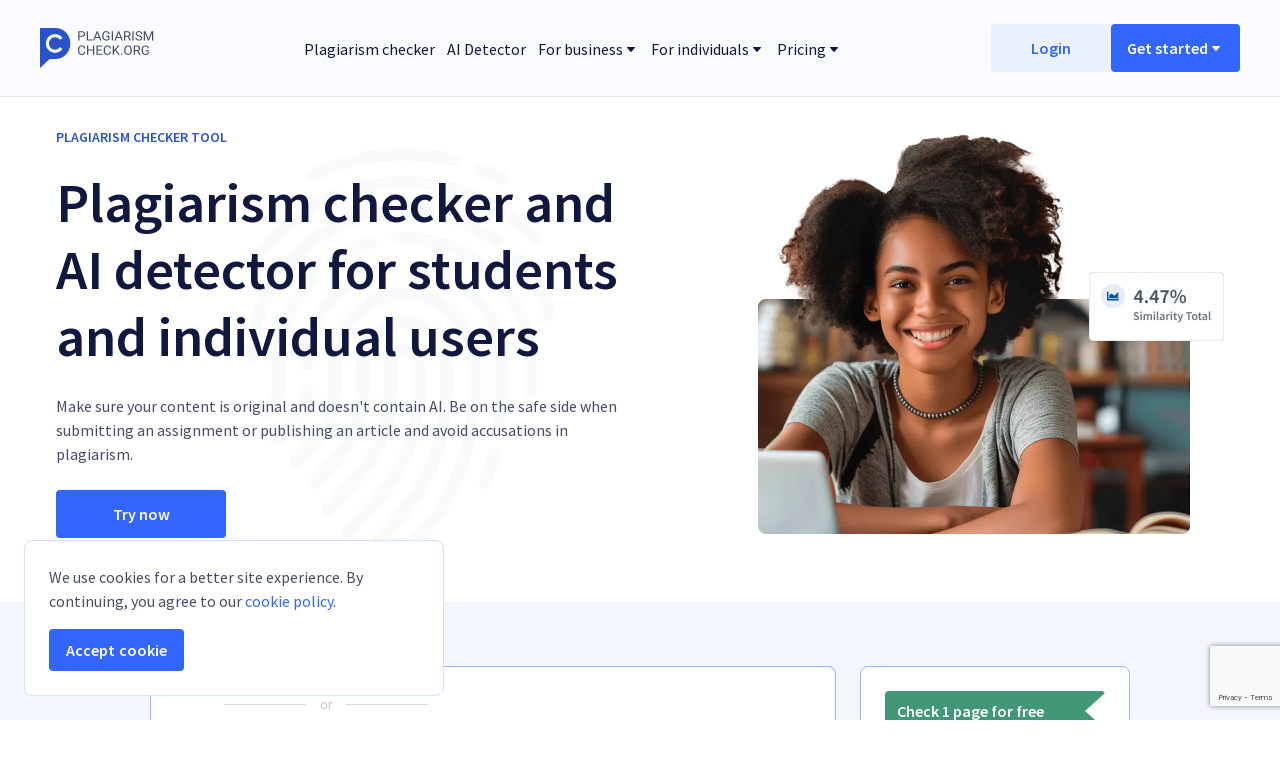

--- FILE ---
content_type: text/html; charset=UTF-8
request_url: https://plagiarismcheck.org/for-students/
body_size: 60045
content:

<!DOCTYPE html>
<html lang="en">
    <head>
        <meta charset="UTF-8">
        <title>For Students
 | Plagiarismcheck.org</title>
        <meta name="viewport" content="width=device-width, initial-scale=1.0">
        <meta name="description" content="Student? Secure yourself against plagiarism issues. Here's why thousands of users choose PlagiarismCheck.org.
">
        <meta name="robots" content="index, follow">

        <!-- Facebook Meta Tags -->
        <meta property="og:url" content="https://plagiarismcheck.org/for-students/">
        <meta property="og:type" content="website">
        <meta property="og:title" content="For Students
">
        <meta property="og:description" content="Student? Secure yourself against plagiarism issues. Here's why thousands of users choose PlagiarismCheck.org.
">
        <meta property="og:image" content="https://plagiarismcheck.org/assets/v_2_0_0/layout/modules/social/facebook-meta.png">

        <link rel="preconnect" href="https://www.gstatic.com/" crossorigin>
        <link rel="preconnect" href="https://fonts.gstatic.com/" crossorigin>
        <link rel="preconnect" href="https://dev.visualwebsiteoptimizer.com" />

        	<style>
		.section{padding-top:32px;padding-bottom:32px}@media (min-width:1024px){.section{padding-top:64px;padding-bottom:64px}}.section__title{font-weight:600;line-height:120%;color:#101840}.section h1{font-size:32px}@media (min-width:768px){.section h1{font-size:48px}}@media (min-width:1200px){.section h1{font-size:56px}}.section__text{font-size:16px;font-weight:400;line-height:24px;color:#474D66}.section-hero{padding-top:32px}@media (min-width:1024px){.section-hero{background:url(/assets/img/img-fingerprint-N75.svg?de749e0db64581e89baf) calc(50% - 248px) center/368px 404px no-repeat}.section-hero>.container{display:-webkit-box;display:-ms-flexbox;display:flex;-webkit-box-pack:justify;-ms-flex-pack:justify;justify-content:space-between;-webkit-box-align:center;-ms-flex-align:center;align-items:center;gap:24px}.section-hero__content{-webkit-box-flex:1;-ms-flex:1 1;flex:1 1}}.section-hero__content .section__title,.section-hero__content .section__text{max-width:580px}.section-hero__content>*+*{margin-top:24px}@media (min-width:480px){.section-hero__content .section-hero__btn{width:170px}}.section-hero__category{font-size:14px;font-weight:600;line-height:120%;text-transform:uppercase;color:#2952CC;margin-bottom:16px}.section-hero__img{display:none}@media (min-width:1024px){.section-hero__img{display:block;width:500px}}.section-hero__img img{border-radius:8px;margin-left:auto}.section-checkform{background-color:#F3F6FF;overflow:hidden}@media (min-width:480px){.section-checkform{background:#F3F6FF -100px 200px no-repeat;background-size:350px auto}}@media (min-width:1024px){.section-checkform{background-position:-100px 200px}}@media (min-width:1200px){.section-checkform{background-position:calc(50% - 680px) 200px}}.section-checkform__container{display:grid;grid-template-columns:1fr;max-width:980px;margin:0 auto;gap:24px}@media (min-width:1024px){.section-checkform__container{grid-template-columns:1fr 270px}}.section-checkform__form{min-height:344px;min-width:0}.section-checkform__info{display:-webkit-box;display:-ms-flexbox;display:flex;-webkit-box-pack:justify;-ms-flex-pack:justify;justify-content:space-between;-webkit-box-align:center;-ms-flex-align:center;align-items:center;-webkit-box-orient:vertical;-webkit-box-direction:normal;-ms-flex-direction:column;flex-direction:column;gap:24px}@media (min-width:480px){.section-checkform__info{-webkit-box-orient:horizontal;-webkit-box-direction:normal;-ms-flex-direction:row;flex-direction:row}}@media (min-width:1024px){.section-checkform__info{-webkit-box-orient:vertical;-webkit-box-direction:normal;-ms-flex-direction:column;flex-direction:column}}.section-checkform__features{background-color:white;border:1px solid #9DB5FF;border-radius:8px;padding:24px;width:100%}.section-checkform__features__primary{position:relative;background-color:#429777;font-weight:600;color:white;border-radius:4px;padding:8px 32px 8px 12px;width:100%}.section-checkform__features__primary::before{content:'';width:20px;position:absolute;top:2px;right:0;bottom:2px;border-right:20px solid white;border-top:18px solid transparent;border-bottom:18px solid transparent}.section-checkform__features li{display:-webkit-box;display:-ms-flexbox;display:flex;-webkit-box-pack:start;-ms-flex-pack:start;justify-content:flex-start;-webkit-box-align:center;-ms-flex-align:center;align-items:center;gap:8px}.section-checkform__features li+li{margin-top:8px}.section-checkform__features li span{font-size:16px;font-weight:400;line-height:24px;color:#474D66;gap:8px}.section-features__tabs-content img{margin:0 auto}*,:after,:before{border:0 solid;box-sizing:border-box}:after,:before{--tw-content:""}:host,html{line-height:1.5;-webkit-text-size-adjust:100%;font-family:Source Sans Pro,-apple-system,BlinkMacSystemFont,Segoe UI,Roboto,Oxygen-Sans,Ubuntu,Cantarell,Helvetica Neue,sans-serif,Apple Color Emoji,Segoe UI Emoji,Segoe UI Symbol,Noto Color Emoji;font-feature-settings:normal;font-variation-settings:normal;-moz-tab-size:4;-o-tab-size:4;tab-size:4;-webkit-tap-highlight-color:transparent}body{line-height:inherit;margin:0}h1{font-size:inherit;font-weight:inherit}a{color:inherit;text-decoration:inherit}button,input{color:inherit;font-family:inherit;font-feature-settings:inherit;font-size:100%;font-variation-settings:inherit;font-weight:inherit;letter-spacing:inherit;line-height:inherit;margin:0;padding:0}button{text-transform:none}button{-webkit-appearance:button;background-color:transparent}:-moz-focusring{outline:auto}:-moz-ui-invalid{box-shadow:none}::-webkit-inner-spin-button,::-webkit-outer-spin-button{height:auto}::-webkit-search-decoration{-webkit-appearance:none}::-webkit-file-upload-button{-webkit-appearance:button;font:inherit}h1,p{margin:0}ul{list-style:none;margin:0;padding:0}input::-moz-placeholder{color:#9ca3af;opacity:1}input::-moz-placeholder{color:#9ca3af;opacity:1}button{cursor:pointer}:disabled{cursor:default}iframe,img,svg{display:block;vertical-align:middle}img{height:auto;max-width:100%}[hidden]{display:none}@font-face{font-display:swap;font-family:Source Sans Pro;font-style:italic;font-weight:400}@font-face{font-display:swap;font-family:Source Sans Pro;font-style:italic;font-weight:400}@font-face{font-display:swap;font-family:Source Sans Pro;font-style:italic;font-weight:400}@font-face{font-display:swap;font-family:Source Sans Pro;font-style:italic;font-weight:400}@font-face{font-display:swap;font-family:Source Sans Pro;font-style:italic;font-weight:400}@font-face{font-display:swap;font-family:Source Sans Pro;font-style:italic;font-weight:400}@font-face{font-display:swap;font-family:Source Sans Pro;font-style:italic;font-weight:400}@font-face{font-display:swap;font-family:Source Sans Pro;font-style:normal;font-weight:400}@font-face{font-display:swap;font-family:Source Sans Pro;font-style:normal;font-weight:400}@font-face{font-display:swap;font-family:Source Sans Pro;font-style:normal;font-weight:400}@font-face{font-display:swap;font-family:Source Sans Pro;font-style:normal;font-weight:400}@font-face{font-display:swap;font-family:Source Sans Pro;font-style:normal;font-weight:400}@font-face{font-display:swap;font-family:Source Sans Pro;font-style:normal;font-weight:400}@font-face{font-display:swap;font-family:Source Sans Pro;font-style:normal;font-weight:400}@font-face{font-display:swap;font-family:Source Sans Pro;font-style:normal;font-weight:600}@font-face{font-display:swap;font-family:Source Sans Pro;font-style:normal;font-weight:600}@font-face{font-display:swap;font-family:Source Sans Pro;font-style:normal;font-weight:600}@font-face{font-display:swap;font-family:Source Sans Pro;font-style:normal;font-weight:600}@font-face{font-display:swap;font-family:Source Sans Pro;font-style:normal;font-weight:600}@font-face{font-display:swap;font-family:Source Sans Pro;font-style:normal;font-weight:600}@font-face{font-display:swap;font-family:Source Sans Pro;font-style:normal;font-weight:600}@font-face{font-display:swap;font-family:Source Sans Pro;font-style:normal;font-weight:700}@font-face{font-display:swap;font-family:Source Sans Pro;font-style:normal;font-weight:700}@font-face{font-display:swap;font-family:Source Sans Pro;font-style:normal;font-weight:700}@font-face{font-display:swap;font-family:Source Sans Pro;font-style:normal;font-weight:700}@font-face{font-display:swap;font-family:Source Sans Pro;font-style:normal;font-weight:700}@font-face{font-display:swap;font-family:Source Sans Pro;font-style:normal;font-weight:700}@font-face{font-display:swap;font-family:Source Sans Pro;font-style:normal;font-weight:700}*,:after,:before{--tw-border-spacing-x:0;--tw-border-spacing-y:0;--tw-translate-x:0;--tw-translate-y:0;--tw-rotate:0;--tw-skew-x:0;--tw-skew-y:0;--tw-scale-x:1;--tw-scale-y:1;--tw-pan-x: ;--tw-pan-y: ;--tw-pinch-zoom: ;--tw-scroll-snap-strictness:proximity;--tw-gradient-from-position: ;--tw-gradient-via-position: ;--tw-gradient-to-position: ;--tw-ordinal: ;--tw-slashed-zero: ;--tw-numeric-figure: ;--tw-numeric-spacing: ;--tw-numeric-fraction: ;--tw-ring-inset: ;--tw-ring-offset-width:0px;--tw-ring-offset-color:#fff;--tw-ring-color:rgba(59,130,246,.5);--tw-ring-offset-shadow:0 0 #0000;--tw-ring-shadow:0 0 #0000;--tw-shadow:0 0 #0000;--tw-shadow-colored:0 0 #0000;--tw-blur: ;--tw-brightness: ;--tw-contrast: ;--tw-grayscale: ;--tw-hue-rotate: ;--tw-invert: ;--tw-saturate: ;--tw-sepia: ;--tw-drop-shadow: ;--tw-backdrop-blur: ;--tw-backdrop-brightness: ;--tw-backdrop-contrast: ;--tw-backdrop-grayscale: ;--tw-backdrop-hue-rotate: ;--tw-backdrop-invert: ;--tw-backdrop-opacity: ;--tw-backdrop-saturate: ;--tw-backdrop-sepia: ;--tw-contain-size: ;--tw-contain-layout: ;--tw-contain-paint: ;--tw-contain-style: }::backdrop{--tw-border-spacing-x:0;--tw-border-spacing-y:0;--tw-translate-x:0;--tw-translate-y:0;--tw-rotate:0;--tw-skew-x:0;--tw-skew-y:0;--tw-scale-x:1;--tw-scale-y:1;--tw-pan-x: ;--tw-pan-y: ;--tw-pinch-zoom: ;--tw-scroll-snap-strictness:proximity;--tw-gradient-from-position: ;--tw-gradient-via-position: ;--tw-gradient-to-position: ;--tw-ordinal: ;--tw-slashed-zero: ;--tw-numeric-figure: ;--tw-numeric-spacing: ;--tw-numeric-fraction: ;--tw-ring-inset: ;--tw-ring-offset-width:0px;--tw-ring-offset-color:#fff;--tw-ring-color:rgba(59,130,246,.5);--tw-ring-offset-shadow:0 0 #0000;--tw-ring-shadow:0 0 #0000;--tw-shadow:0 0 #0000;--tw-shadow-colored:0 0 #0000;--tw-blur: ;--tw-brightness: ;--tw-contrast: ;--tw-grayscale: ;--tw-hue-rotate: ;--tw-invert: ;--tw-saturate: ;--tw-sepia: ;--tw-drop-shadow: ;--tw-backdrop-blur: ;--tw-backdrop-brightness: ;--tw-backdrop-contrast: ;--tw-backdrop-grayscale: ;--tw-backdrop-hue-rotate: ;--tw-backdrop-invert: ;--tw-backdrop-opacity: ;--tw-backdrop-saturate: ;--tw-backdrop-sepia: ;--tw-contain-size: ;--tw-contain-layout: ;--tw-contain-paint: ;--tw-contain-style: }.container{width:100%}@media (min-width:1024px){.container{max-width:1024px}}@media (min-width:1200px){.container{max-width:1200px}}.absolute{position:absolute}.relative{position:relative}.sticky{position:sticky}.left-full{left:100%}.right-0{right:0}.top-0{top:0}.top-full{top:100%}.z-10{z-index:10}.z-50{z-index:50}.m-0{margin:0}.mx-auto{margin-left:auto;margin-right:auto}.my-\[6px\]{margin-bottom:6px;margin-top:6px}.ml-16{margin-left:16px}.ml-auto{margin-left:auto}.mt-4{margin-top:4px}.mt-8{margin-top:8px}.mt-\[1px\]{margin-top:1px}.block{display:block}.inline-block{display:inline-block}.flex{display:flex}.inline-flex{display:inline-flex}.contents{display:contents}.hidden{display:none}.h-\[2px\]{height:2px}.h-\[calc\(100vh_-_100\%_-_1px\)\]{height:calc(100vh - 100% - 1px)}.h-full{height:100%}.min-h-\[344px\]{min-height:344px}.w-24{width:24px}.w-\[114px\]{width:114px}.w-\[300px\]{width:300px}.w-full{width:100%}.min-w-0{min-width:0}.min-w-\[120px\]{min-width:120px}.min-w-\[24px\]{min-width:24px}.min-w-\[340px\]{min-width:340px}.flex-1{flex:1 1}.flex-1{-webkit-box-flex:1}.cursor-pointer{cursor:pointer}.flex-col{flex-direction:column}.flex-wrap{flex-wrap:wrap}.items-center{align-items:center}.justify-center{justify-content:center}.justify-between{justify-content:space-between}.gap-12{gap:12px}.gap-24{gap:24px}.gap-4{gap:4px}.gap-8{gap:8px}.gap-\[12px\]{gap:12px}.gap-x-16{-moz-column-gap:16px;column-gap:16px}.gap-y-8{row-gap:8px}.overflow-auto{overflow:auto}.overflow-hidden{overflow:hidden}.whitespace-nowrap{white-space:nowrap}.rounded{border-radius:.25rem}.rounded-lg{border-radius:.5rem}.rounded-sm{border-radius:.125rem}.border{border-width:1px}.border-b{border-bottom-width:1px}.border-N300{--tw-border-opacity:1;border-color:rgb(230 232 240/var(--tw-border-opacity))}.border-transparent{border-color:transparent}.border-b-N300{--tw-border-opacity:1;border-bottom-color:rgb(230 232 240/var(--tw-border-opacity))}.bg-B100{--tw-bg-opacity:1;background-color:rgb(235 240 255/var(--tw-bg-opacity))}.bg-B400{--tw-bg-opacity:1;background-color:rgb(51 102 255/var(--tw-bg-opacity))}.bg-N50{--tw-bg-opacity:1}.bg-N50{background-color:rgb(250 251 255/var(--tw-bg-opacity))}.bg-transparent{background-color:transparent}.bg-white{--tw-bg-opacity:1;background-color:rgb(255 255 255/var(--tw-bg-opacity))}.p-16{padding:16px}.px-12{padding-left:12px;padding-right:12px}.px-16{padding-left:16px;padding-right:16px}.py-12{padding-bottom:12px;padding-top:12px}.py-16{padding-bottom:16px;padding-top:16px}.py-8{padding-bottom:8px;padding-top:8px}.pb-8{padding-bottom:8px}.pl-\[12px\]{padding-left:12px}.pt-0{padding-top:0}.text-\[12px\]{font-size:12px}.text-\[14px\]{font-size:14px}.font-semibold{font-weight:600}.uppercase{text-transform:uppercase}.leading-\[24px\]{line-height:24px}.text-B400{--tw-text-opacity:1;color:rgb(51 102 255/var(--tw-text-opacity))}.text-N700{--tw-text-opacity:1;color:rgb(105 111 140/var(--tw-text-opacity))}.text-N800{--tw-text-opacity:1;color:rgb(71 77 102/var(--tw-text-opacity))}.text-N900{--tw-text-opacity:1;color:rgb(16 24 64/var(--tw-text-opacity))}.text-white{--tw-text-opacity:1;color:rgb(255 255 255/var(--tw-text-opacity))}.shadow-\[0_-100px_0_white\]{--tw-shadow:0 -100px 0 #fff;--tw-shadow-colored:0 -100px 0 var(--tw-shadow-color)}.shadow-\[0_-100px_0_white\]{box-shadow:var(--tw-ring-offset-shadow,0 0 #0000),var(--tw-ring-shadow,0 0 #0000),var(--tw-shadow)}.shadow-\[0_4px_8px_rgba\(16\2c 24\2c 64\2c 0\.08\)\]{box-shadow:var(--tw-ring-offset-shadow,0 0 #0000),var(--tw-ring-shadow,0 0 #0000),var(--tw-shadow)}.shadow-\[0_4px_8px_rgba\(16\2c 24\2c 64\2c 0\.08\)\]{--tw-shadow:0 4px 8px rgba(16,24,64,.08);--tw-shadow-colored:0 4px 8px var(--tw-shadow-color)}.shadow-\[inset_0_0_0_1px_rgba\(157\2c 181\2c 255\2c 1\)\]{box-shadow:var(--tw-ring-offset-shadow,0 0 #0000),var(--tw-ring-shadow,0 0 #0000),var(--tw-shadow)}.shadow-\[inset_0_0_0_1px_rgba\(157\2c 181\2c 255\2c 1\)\]{--tw-shadow:inset 0 0 0 1px #9db5ff;--tw-shadow-colored:inset 0 0 0 1px var(--tw-shadow-color)}html{font-size:16px}@media (min-width:640px){.sm\:ml-auto{margin-left:auto}.sm\:mt-\[1px\]{margin-top:1px}.sm\:w-\[340px\]{width:340px}.sm\:flex-col{flex-direction:column}.sm\:border-l{border-left-width:1px}.sm\:border-N300{--tw-border-opacity:1;border-color:rgb(230 232 240/var(--tw-border-opacity))}.sm\:bg-white\/\[\.5\]{background-color:hsla(0,0%,100%,.5)}.sm\:py-24{padding-bottom:24px;padding-top:24px}.sm\:pt-16{padding-top:16px}.sm\:shadow-none{--tw-shadow:0 0 #0000;--tw-shadow-colored:0 0 #0000;box-shadow:var(--tw-ring-offset-shadow,0 0 #0000),var(--tw-ring-shadow,0 0 #0000),var(--tw-shadow)}}@media (min-width:1024px){.lg\:static{position:static}.lg\:absolute{position:absolute}.lg\:left-0{left:0}.lg\:right-0{right:0}.lg\:top-full{top:100%}.lg\:order-1{order:1}.lg\:mx-0{margin-left:0;margin-right:0}.lg\:ml-auto{margin-left:auto}.lg\:mt-0{margin-top:0}.lg\:flex{display:flex}.lg\:inline-flex{display:inline-flex}.lg\:grid{display:grid}.lg\:hidden{display:none}.lg\:h-auto{height:auto}.lg\:max-h-\[calc\(100vh-90px\)\]{max-height:calc(100vh - 90px)}.lg\:w-\[340px\]{width:340px}.lg\:w-auto{width:auto}.lg\:w-full{width:100%}.lg\:flex-1{flex:1 1}.lg\:flex-\[2_2_0\%\]{flex:2 2}.lg\:grid-cols-2{grid-template-columns:repeat(2,minmax(0,1fr))}.lg\:items-center{align-items:center}.lg\:gap-16{gap:16px}.lg\:gap-4{gap:4px}.lg\:gap-8{gap:8px}.lg\:overflow-auto{overflow:auto}.lg\:overflow-visible{overflow:visible}.lg\:rounded{border-radius:.25rem}.lg\:rounded-none{border-radius:0}.lg\:border-0{border-width:0}.lg\:bg-transparent{background-color:transparent}.lg\:bg-white{--tw-bg-opacity:1;background-color:rgb(255 255 255/var(--tw-bg-opacity))}.lg\:p-0{padding:0}.lg\:px-\[12px\]{padding-left:12px;padding-right:12px}.lg\:px-\[6px\]{padding-left:6px;padding-right:6px}.lg\:py-4{padding-bottom:4px;padding-top:4px}.lg\:pl-0{padding-left:0}.lg\:pl-24{padding-left:24px}.lg\:pt-\[12px\]{padding-top:12px}.lg\:shadow-\[0_4px_8px_rgba\(16\2c 24\2c 64\2c 0\.08\)\]{--tw-shadow:0 4px 8px rgba(16,24,64,.08);--tw-shadow-colored:0 4px 8px var(--tw-shadow-color)}.lg\:shadow-\[0_4px_8px_rgba\(16\2c 24\2c 64\2c 0\.08\)\]{box-shadow:var(--tw-ring-offset-shadow,0 0 #0000),var(--tw-ring-shadow,0 0 #0000),var(--tw-shadow)}}@media (min-width:1280px){.xl\:order-none{order:0}.xl\:w-auto{width:auto}.xl\:gap-24{gap:24px}}  </style>
        	
	<link href="/assets/for-students.bundle.css?v=359126d9" rel="preload" as="style" media="all" onload="this.rel='stylesheet'"/>
	<noscript><link rel="stylesheet" href="/assets/for-students.bundle.css?v=359126d9"></noscript>

			<link href="/assets/tailwindcss/tailwindcss.css?v=359126d9" rel="preload" as="style" media="all" onload="this.rel='stylesheet'"/>
		<noscript><link rel="stylesheet" href="/assets/tailwindcss/tailwindcss.css?v=359126d9"></noscript>
	
        <link rel="apple-touch-icon" sizes="180x180" href="/assets/v_2_0_0/layout/modules/ico/apple-touch-icon.png">
        <link rel="icon" type="image/png" sizes="32x32" href="/assets/v_2_0_0/layout/modules/ico/favicon-32x32.png">
        <link rel="icon" type="image/png" sizes="16x16" href="/assets/v_2_0_0/layout/modules/ico/favicon-16x16.png">
        <link rel="manifest" href="/assets/v_2_0_0/layout/modules/ico/site.webmanifest">        <link rel="mask-icon" href="/assets/v_2_0_0/layout/modules/ico/safari-pinned-tab.svg" color="#2952cc">
        <link rel="icon" type="image/x-icon" href="/assets/v_2_0_0/layout/modules/ico/favicon.ico"/>
        <meta name="msapplication-TileColor" content="#ffffff">
        <meta name="theme-color" content="#ffffff">

        <link rel="canonical" href="https://plagiarismcheck.org/for-students/"/>
        
        			<link rel="alternate" hreflang="x-default" href="https://plagiarismcheck.org/for-students/"/>
	<link rel="alternate" hreflang="en" href="https://plagiarismcheck.org/for-students/"/>
	<link rel="alternate" hreflang="es" href="https://plagiarismcheck.org/es/for-students/"/>

  <script type="application/ld+json">
  {
    "@context": "https://schema.org",
    "@type": "LocalBusiness",
    "image": "https://plagiarismcheck.org/assets/v_2_0_0/layout/modules/social/facebook-meta.png",
    "address": {
      "@type": "PostalAddress",
      "streetAddress": "Bourne Business Park, Dixcart House",
      "addressLocality": "Addlestone",
      "addressCountry": "UK",
      "addressRegion": "South East",
      "postalCode": "KT15 2LE"
    },
    "description": "PlagiarismCheck is an accurate plagiarism checker with percentage that can help to assess the originality of any text for teachers and students online.",
    "priceRange": "$$$",
    "name": "Plagiarism Checker",
    "telephone": "+18443195147"
  }
  </script>
  <script type="application/ld+json">
  {
    "@context": "https://schema.org/",
    "@type": "Product",
    "name": "For Students",
    "description": "Student? Secure yourself against plagiarism issues. Here's why thousands of users choose PlagiarismCheck.org.",
    "brand": {
      "@type": "Brand",
      "name": "Plagiarism Checker"
    },
    "review": [{
      "@type": "Review",
      "reviewBody": "We are piloting it for the School of ICT, IBTE. We've chosen the modules and appropriate assignments/assessment which involve course work to apply PlagiarismCheck.org software. Our instructors and students find it very handy to use this. Our staff is using it before submitting any important document or paper.",
      "author": {
        "@type": "Person",
        "name": "H. ZAHIR HUSSAIN"
      }
      },
    {
      "@type": "Review",
      "reviewBody": "So far, we found no difficulty in using this user-friendly software. All of us were extremely comfortable with the software as it served what it supposed to be - checking for plagiarism. The plagiarism checker enabled us to minimise the academic dishonesty.",
      "author": {
        "@type": "Person",
        "name": "Tuck Hong, Choo"
      }
    },
    {
      "@type": "Review",
      "reviewBody": "We started using PlagiarismCheck.org. The girls have found it easy to use. I enjoy the fact that teachers can create folders and pupils can submit their work to the teachers folder. I had a pupil whose plagiarism percentage was too high. PlagiarismCheck.org enabled me to go straight to the site.",
      "author": {
        "@type": "Person",
        "name": "Sheryl Gordon"
      }
    }],
    "aggregateRating": {
      "@type": "AggregateRating",
      "ratingValue": 4.5,
      "reviewCount": 15
    }
  }
  </script>

                  <!-- Google Tag Manager -->
          <script>
            document.addEventListener('DOMContentLoaded',function(){
              !function(e,t,n,a,o){e[a]=e[a]||[],e[a].push({"gtm.start":(new Date).getTime(),event:"gtm.js"});var s=t.getElementsByTagName(n)[0],c=t.createElement(n);c.async=!0,c.src="https://www.googletagmanager.com/gtm.js?id=GTM-WWB4FSJ",s.parentNode.insertBefore(c,s)}(window,document,"script","dataLayer"),function(e,t,n,a,o,s,c){e.fbq||(o=e.fbq=function(){o.callMethod?o.callMethod.apply(o,arguments):o.queue.push(arguments)},e._fbq||(e._fbq=o),o.push=o,o.loaded=!0,o.version="2.0",o.queue=[],(s=t.createElement(n)).async=!0,s.src="https://connect.facebook.net/en_US/fbevents.js",(c=t.getElementsByTagName(n)[0]).parentNode.insertBefore(s,c))}(window,document,"script"),fbq("init","614434486079088"),fbq("track","PageView");
            });
          </script>
          <!-- Start VWO Async SmartCode -->
          <script type='text/javascript' id='vwoCode'>
            window._vwo_code || (function() {
              var account_id=874117,
              version=2.1,
              settings_tolerance=2000,
              hide_element='body',
              hide_element_style = 'opacity:0 !important;filter:alpha(opacity=0) !important;background:none !important',
              /* DO NOT EDIT BELOW THIS LINE */
              f=false,w=window,d=document,v=d.querySelector('#vwoCode'),cK='_vwo_'+account_id+'_settings',cc={};try{var c=JSON.parse(localStorage.getItem('_vwo_'+account_id+'_config'));cc=c&&typeof c==='object'?c:{}}catch(e){}var stT=cc.stT==='session'?w.sessionStorage:w.localStorage;code={use_existing_jquery:function(){return typeof use_existing_jquery!=='undefined'?use_existing_jquery:undefined},library_tolerance:function(){return typeof library_tolerance!=='undefined'?library_tolerance:undefined},settings_tolerance:function(){return cc.sT||settings_tolerance},hide_element_style:function(){return'{'+(cc.hES||hide_element_style)+'}'},hide_element:function(){if(performance.getEntriesByName('first-contentful-paint')[0]){return''}return typeof cc.hE==='string'?cc.hE:hide_element},getVersion:function(){return version},finish:function(e){if(!f){f=true;var t=d.getElementById('_vis_opt_path_hides');if(t)t.parentNode.removeChild(t);if(e)(new Image).src='https://dev.visualwebsiteoptimizer.com/ee.gif?a='+account_id+e}},finished:function(){return f},addScript:function(e){var t=d.createElement('script');t.type='text/javascript';if(e.src){t.src=e.src}else{t.text=e.text}d.getElementsByTagName('head')[0].appendChild(t)},load:function(e,t){var i=this.getSettings(),n=d.createElement('script'),r=this;t=t||{};if(i){n.textContent=i;d.getElementsByTagName('head')[0].appendChild(n);if(!w.VWO||VWO.caE){stT.removeItem(cK);r.load(e)}}else{var o=new XMLHttpRequest;o.open('GET',e,true);o.withCredentials=!t.dSC;o.responseType=t.responseType||'text';o.onload=function(){if(t.onloadCb){return t.onloadCb(o,e)}if(o.status===200){_vwo_code.addScript({text:o.responseText})}else{_vwo_code.finish('&e=loading_failure:'+e)}};o.onerror=function(){if(t.onerrorCb){return t.onerrorCb(e)}_vwo_code.finish('&e=loading_failure:'+e)};o.send()}},getSettings:function(){try{var e=stT.getItem(cK);if(!e){return}e=JSON.parse(e);if(Date.now()>e.e){stT.removeItem(cK);return}return e.s}catch(e){return}},init:function(){if(d.URL.indexOf('__vwo_disable__')>-1)return;var e=this.settings_tolerance();w._vwo_settings_timer=setTimeout(function(){_vwo_code.finish();stT.removeItem(cK)},e);var t;if(this.hide_element()!=='body'){t=d.createElement('style');var i=this.hide_element(),n=i?i+this.hide_element_style():'',r=d.getElementsByTagName('head')[0];t.setAttribute('id','_vis_opt_path_hides');v&&t.setAttribute('nonce',v.nonce);t.setAttribute('type','text/css');if(t.styleSheet)t.styleSheet.cssText=n;else t.appendChild(d.createTextNode(n));r.appendChild(t)}else{t=d.getElementsByTagName('head')[0];var n=d.createElement('div');n.style.cssText='z-index: 2147483647 !important;position: fixed !important;left: 0 !important;top: 0 !important;width: 100% !important;height: 100% !important;background: white !important;';n.setAttribute('id','_vis_opt_path_hides');n.classList.add('_vis_hide_layer');t.parentNode.insertBefore(n,t.nextSibling)}var o='https://dev.visualwebsiteoptimizer.com/j.php?a='+account_id+'&u='+encodeURIComponent(d.URL)+'&vn='+version;if(w.location.search.indexOf('_vwo_xhr')!==-1){this.addScript({src:o})}else{this.load(o+'&x=true')}}};w._vwo_code=code;code.init();})();
          </script>
          <!-- End VWO Async SmartCode -->
                        <script>
          function checkSupport(){var e=document.documentElement,A=new Image;A.onload=A.onerror=function(){isSupported=2===A.height,isSupported&&(0<=e.className.indexOf("no-webp")?e.className=e.className.replace(/\bno-webp\b/,"webp"):e.className+=" webp")},A.src="[data-uri]"}checkSupport();
        </script>
    </head>
    <body class="second-page for-students-page
" data-token="i_7YV6HLY5MVt7I97ZnDiNrfmMCEAlaaFlSi3xufB7Q">
            <!-- Google Tag Manager (noscript) -->
        <noscript>
            <iframe src="https://www.googletagmanager.com/ns.html?id=GTM-WWB4FSJ"
                    height="0" width="0" style="display:none;visibility:hidden"></iframe>
        </noscript>
        <!-- End Google Tag Manager (noscript) -->
        <noscript><img height="1" width="1" style="display:none"
                       src="https://www.facebook.com/tr?id=614434486079088&ev=PageView&noscript=1"
            /></noscript>
                <header class="header py-16 sm:py-24 px-16 bg-N50 border-b border-N300 sticky top-0 z-50"><div class="container mx-auto flex items-center gap-24"><a href="/" class="relative z-10 inline-block w-[114px]"><img src="/assets/v_2_0_0/logo.svg" width="114" height="40" alt="plagiarism check" title="plagiarism check"/></a><nav class="flex flex-1 gap-24 lg:gap-4 xl:gap-24 group/mobileMenu"><input type="checkbox" id="mobileMenu" class="peer/mobileMenu" hidden><div class="absolute top-full right-0 h-[calc(100vh_-_100%_-_1px)] bg-white shadow-[0_-100px_0_white] overflow-auto sm:bg-white/[.5] sm:shadow-none sm:mt-[1px] lg:static lg:ml-auto lg:h-auto lg:overflow-visible lg:bg-transparent peer-checked/mobileMenu:left-0 left-full"><ul class="bg-white p-16 pt-0 h-full overflow-auto lg:overflow-visible min-w-[340px] sm:pt-16 sm:ml-auto sm:w-[340px] sm:border-l sm:border-N300 lg:p-0 lg:flex lg:gap-8 xl:gap-24 lg:items-center lg:w-auto lg:border-0 lg:bg-transparent"><li class=""><a href="/#section-checkform" class="block py-8 px-12 w-full text-N900 rounded bg-transparent border border-transparent transition hover:text-B400 hover:bg-B50 hover:border-B100 lg:inline-flex lg:py-4 lg:px-[6px] lg:w-auto lg:rounded-none lg:bg-transparent hover:lg:bg-transparent lg:border-0 whitespace-nowrap" data-scroll-target="#section-checkform">
                  Plagiarism checker
                </a></li><li class=""><a href="/ai-detector/" class="block py-8 px-12 w-full text-N900 rounded bg-transparent border border-transparent transition hover:text-B400 hover:bg-B50 hover:border-B100 lg:inline-flex lg:py-4 lg:px-[6px] lg:w-auto lg:rounded-none lg:bg-transparent hover:lg:bg-transparent lg:border-0 whitespace-nowrap" >
                  AI Detector
                </a></li><li class=""><div class="group/DropDown " data-dropdown="forbusiness" tabindex="0"><input type="checkbox" id="forbusiness" class="peer/DropDown" hidden><label for="forbusiness" class="cursor-pointer flex justify-between items-center gap-4 py-8 px-12 w-full text-N900 rounded bg-transparent border border-transparent transition hover:text-B400 hover:bg-B50 hover:border-B100 lg:inline-flex lg:py-4 lg:px-[6px] lg:w-auto lg:rounded-none lg:bg-transparent hover:lg:bg-transparent lg:border-0 peer-checked/DropDown:text-B400"><span class="transition whitespace-nowrap">
		  For business
    </span><svg width="16" height="16" viewBox="0 0 16 16" fill="none" class="group-has-[:checked]/DropDown:rotate-180 transition"><path d="M12 6.5C12 6.22 11.78 6 11.5 6H4.5C4.22 6 4 6.22 4 6.5C4 6.63 4.05 6.74 4.13 6.83L7.63 10.83C7.72 10.93 7.85 11 8 11C8.15 11 8.28 10.93 8.37 10.83L11.87 6.83C11.95 6.74 12 6.63 12 6.5Z" fill="currentColor"/></svg></label><ul class="hidden peer-checked/DropDown:block lg:overflow-auto lg:max-h-[calc(100vh-90px)] transition-all mt-[1px] lg:mx-0 lg:pt-[12px] lg:px-[12px] overflow-hidden relative lg:absolute lg:top-full lg:left-0 lg:right-0 lg:bg-white lg:shadow-[0_4px_8px_rgba(16,24,64,0.08)]"><div class="container mx-auto flex justify-center flex-wrap gap-[12px]"><li class="w-full lg:w-auto lg:flex-1"><div class="text-[14px] leading-[24px] text-N700 uppercase pb-8 pl-[12px] lg:pl-0 border-b border-b-N300">Solutions</div><ul><li><a href="/plagiarism-checker-for-k-12/" class="flex gap-12 py-16 px-12 transition text-N900 hover:bg-B100 hover:text-B400 hover:shadow-[inset_2px_0_0_#36F] group-[.is-active]:text-B400"><svg xmlns="http://www.w3.org/2000/svg" width="24" height="24" viewbox="0 0 24 24" fill="none"><path d="M10 6V5C10 4.46957 10.2107 3.96086 10.5858 3.58579C10.9609 3.21071 11.4696 3 12 3C12.5304 3 13.0391 3.21071 13.4142 3.58579C13.7893 3.96086 14 4.46957 14 5V6M9 21V17C9 16.4696 9.21071 15.9609 9.58579 15.5858C9.96086 15.2107 10.4696 15 11 15H13C13.5304 15 14.0391 15.2107 14.4142 15.5858C14.7893 15.9609 15 16.4696 15 17V21M11 10H13M5 18V12C5 10.4087 5.63214 8.88258 6.75736 7.75736C7.88258 6.63214 9.4087 6 11 6H13C14.5913 6 16.1174 6.63214 17.2426 7.75736C18.3679 8.88258 19 10.4087 19 12V18C19 18.7956 18.6839 19.5587 18.1213 20.1213C17.5587 20.6839 16.7956 21 16 21H8C7.20435 21 6.44129 20.6839 5.87868 20.1213C5.31607 19.5587 5 18.7956 5 18Z" stroke="#3366FF" stroke-width="2" stroke-linecap="round" stroke-linejoin="round" /></svg><div><span>K-12</span><div class="text-N800 text-[12px] mt-4">
      Best plagiarism checking solution for K-12
    </div></div></a></li><li><a href="/higher-ed/" class="flex gap-12 py-16 px-12 transition text-N900 hover:bg-B100 hover:text-B400 hover:shadow-[inset_2px_0_0_#36F] group-[.is-active]:text-B400"><svg xmlns="http://www.w3.org/2000/svg" width="24" height="24" viewbox="0 0 24 24" fill="none"><path d="M3 21H21M3 10H21M5 6L12 3L19 6M4 10V21M20 10V21M8 14V17M12 14V17M16 14V17" stroke="#3366FF" stroke-width="2" stroke-linecap="round" stroke-linejoin="round" /></svg><div><span>Higher Education</span><div class="text-N800 text-[12px] mt-4">
      Versatile plagiarism checking for Higher ED
    </div></div></a></li><li><a href="/plagiarism-checker-for-teachers/" class="flex gap-12 py-16 px-12 transition text-N900 hover:bg-B100 hover:text-B400 hover:shadow-[inset_2px_0_0_#36F] group-[.is-active]:text-B400"><svg xmlns="http://www.w3.org/2000/svg" width="24" height="24" viewbox="0 0 24 24" fill="none"><path d="M22 9L12 5L2 9L12 13L22 9ZM22 9V15M6 10.6V16C6 16.7956 6.63214 17.5587 7.75736 18.1213C8.88258 18.6839 10.4087 19 12 19C13.5913 19 15.1174 18.6839 16.2426 18.1213C17.3679 17.5587 18 16.7956 18 16V10.6" stroke="#3366FF" stroke-width="2" stroke-linecap="round" stroke-linejoin="round" /></svg><div><span>For Teachers</span><div class="text-N800 text-[12px] mt-4">
      Reliable plagiarism checking for Teachers
    </div></div></a></li><li><a href="/pricing/?business=" class="flex gap-12 py-16 px-12 transition text-N900 hover:bg-B100 hover:text-B400 hover:shadow-[inset_2px_0_0_#36F] group-[.is-active]:text-B400"><svg xmlns="http://www.w3.org/2000/svg" width="24" height="24" viewbox="0 0 24 24" fill="none"><path d="M3 21V8L12 4L21 8V21M13 13H17V21H7V15H13M13 21V12C13 11.7348 12.8946 11.4804 12.7071 11.2929C12.5196 11.1054 12.2652 11 12 11H10C9.73478 11 9.48043 11.1054 9.29289 11.2929C9.10536 11.4804 9 11.7348 9 12V15" stroke="#3366FF" stroke-width="2" stroke-linecap="round" stroke-linejoin="round" /></svg><div><span>Business</span><div class="text-N800 text-[12px] mt-4">
      Flexible options for every business
    </div></div></a></li></ul></li><li class="w-full lg:order-1 lg:w-full lg:flex-flex-[2_2_0%] xl:order-none xl:w-auto"><div class="text-[14px] leading-[24px] text-N700 uppercase pb-8 pl-[12px] lg:pl-0 border-b border-b-N300">Integrations</div><ul class="lg:grid lg:grid-cols-2"><li><a href="/plagiarism-detector-for-canvas/" class="flex gap-12 py-16 px-12 transition text-N900 hover:bg-B100 hover:text-B400 hover:shadow-[inset_2px_0_0_#36F] group-[.is-active]:text-B400"><svg xmlns="http://www.w3.org/2000/svg" width="24" height="24" viewbox="0 0 24 24" fill="none"><path d="M12 19.1069C13.4466 19.1069 14.6416 20.1761 14.8302 21.6227C13.9497 21.8742 12.9434 22 12 22C11.0566 22 10.1132 21.8742 9.16981 21.6227C9.29559 20.1761 10.5535 19.1069 12 19.1069ZM16.9686 16.9686C18.0378 15.9622 19.673 15.8364 20.7421 16.7799C19.7988 18.4151 18.4151 19.7988 16.717 20.805C15.8364 19.6101 15.9622 17.9749 16.9686 16.9686ZM3.13208 16.717C4.32704 15.8364 5.96226 15.9622 6.96856 16.9686C7.97484 18.0378 8.10063 19.673 7.15723 20.7421C5.52202 19.7988 4.13837 18.4151 3.13208 16.717ZM12 16.5283C12.4403 16.5283 12.8176 16.9057 12.8805 17.4088C12.8805 17.9119 12.5031 18.3522 12 18.3522H11.9371C11.434 18.3522 11.0566 17.9119 11.0566 17.4088C11.0566 16.9057 11.4969 16.5283 12 16.5283ZM15.0818 15.2076C15.4591 14.8931 15.9622 14.8931 16.2768 15.2076C16.6541 15.522 16.6541 16.088 16.3397 16.4654C16.3397 16.525 16.2831 16.5281 16.2772 16.5283C15.8998 16.8428 15.3333 16.8428 15.0189 16.4654C14.7044 16.088 14.7044 15.522 15.0818 15.2076ZM7.53459 15.1447C7.84907 14.8302 8.47799 14.8302 8.79245 15.1447C9.16981 15.4591 9.16981 16.0251 8.79245 16.4026C8.47799 16.7799 7.91194 16.717 7.53459 16.4026C7.15723 16.088 7.15722 15.522 7.53459 15.1447ZM2.37736 9.16981C3.82391 9.29559 4.89309 10.5535 4.89309 12C4.89309 13.4466 3.76101 14.7044 2.37736 14.8302C2.12579 13.8868 2 12.9434 2 12C2 11.0566 2.12579 10.0503 2.37736 9.16981ZM21.6227 9.16981C21.8742 10.0503 22 11.0566 22 12C22 12.9434 21.8742 13.8868 21.6227 14.8302C20.239 14.7044 19.1069 13.4466 19.1069 12C19.1069 10.5535 20.1761 9.29559 21.6227 9.16981ZM6.5912 11.1195C7.07737 11.1195 7.47171 11.5138 7.47171 12C7.47171 12.4862 7.07737 12.8805 6.59121 12.8805C6.10504 12.8805 5.7107 12.4862 5.7107 12C5.7107 11.5138 6.10503 11.1195 6.5912 11.1195ZM17.4088 11.0566C17.912 11.0566 18.2893 11.4969 18.2893 11.9371C18.2893 12.4403 17.912 12.8176 17.4088 12.8176C16.9057 12.8176 16.5283 12.4403 16.5283 11.9371C16.5283 11.434 16.9057 11.0566 17.4088 11.0566ZM15.2076 7.53459C15.522 7.22012 16.0881 7.22012 16.4026 7.53459C16.7799 7.84906 16.7799 8.41509 16.4654 8.79245C16.0881 9.10692 15.5849 9.10692 15.2704 8.79245C14.8931 8.47799 14.8931 7.91194 15.2076 7.53459ZM7.5346 7.4717C7.84907 7.15723 8.4151 7.15723 8.79246 7.4717C9.10693 7.78617 9.16982 8.3522 8.79246 8.72957C8.478 9.10692 7.91196 9.04402 7.5346 8.72957C7.15724 8.41509 7.15724 7.84906 7.5346 7.4717ZM16.7799 3.19497C18.4151 4.13837 19.7988 5.52201 20.805 7.22012C19.6101 8.10062 17.9749 7.97484 16.9686 6.96857C15.9622 5.96226 15.8364 4.32704 16.7799 3.19497ZM7.22013 3.19497C8.10063 4.32706 8.03774 5.96226 6.96858 6.96856C5.96227 7.97484 4.32706 8.10063 3.19498 7.22012C4.13838 5.52201 5.52202 4.13837 7.22013 3.19497ZM12 5.7107C12.4403 5.7107 12.8805 6.08806 12.8805 6.5283C12.8805 7.03144 12.5031 7.4717 12 7.4717C11.4969 7.4717 11.1195 7.09434 11.1195 6.5912C11.1195 6.08806 11.4969 5.7107 12 5.7107ZM12 2C13.0063 2 13.9497 2.12578 14.8931 2.37735C14.7044 3.761 13.4466 4.89309 12 4.89309C10.5535 4.89309 9.29559 3.8239 9.10692 2.37735C10.0503 2.12579 10.9937 2 12 2Z" fill="#3366FF" fill-rule="evenodd" clip-rule="evenodd" /></svg><div><span>Canvas integration</span><div class="text-N800 text-[12px] mt-4">
      Fast integration with Canvas
    </div></div></a></li><li><a href="/plagiarism-checking-tool-for-moodle/" class="flex gap-12 py-16 px-12 transition text-N900 hover:bg-B100 hover:text-B400 hover:shadow-[inset_2px_0_0_#36F] group-[.is-active]:text-B400"><svg xmlns="http://www.w3.org/2000/svg" width="24" height="24" viewbox="0 0 24 24" fill="none"><path d="M3 9.11662V13M3 9.11662C6.91679 6.66392 11.9058 5.24642 16.5363 5L13.5363 7.43753L14.6272 8.46668C12.6036 11.3716 10.0837 11.5595 7.42731 10.9583V9.11662H3ZM15 11.5V18M15 11.5C15.0546 8.04967 20.987 8.09292 21 11.5V18M15 11.5C15.0162 10.6173 14.7321 9.7925 13.9727 9.33326M9 11.2088C8.96777 13.435 9 15.7575 9 18" stroke="#3366FF" stroke-width="2" stroke-linecap="round" stroke-linejoin="round"/><rect x="8" y="18" width="2" height="1" fill="#3366FF" /><rect x="14" y="18" width="2" height="1" fill="#3366FF" /><rect x="20" y="18" width="2" height="1" fill="#3366FF" /></svg><div><span>Moodle integration</span><div class="text-N800 text-[12px] mt-4">
      Fast integration with Moddle
    </div></div></a></li><li><a href="/plagiarism-detector-for-google-classroom/" class="flex gap-12 py-16 px-12 transition text-N900 hover:bg-B100 hover:text-B400 hover:shadow-[inset_2px_0_0_#36F] group-[.is-active]:text-B400"><svg xmlns="http://www.w3.org/2000/svg" width="24" height="24" viewbox="0 0 24 24" fill="none"><path d="M2.93211 3C2.14067 3 1.5 3.63597 1.5 4.42139V19.5786C1.5 20.3641 2.14067 21 2.93211 21H21.0679C21.8593 21 22.5 20.3641 22.5 19.5786V4.42139C22.5 3.63588 21.8593 3 21.0679 3H2.93211ZM3.40899 4.8947H20.5911V19.1053H18.2053V18.1589H13.9089V19.1053H3.4089L3.40899 4.8947ZM12 8.68391C11.2085 8.68391 10.5679 9.31979 10.5679 10.1054C10.5679 10.8909 11.2085 11.5268 12 11.5268C12.7915 11.5268 13.4321 10.8909 13.4321 10.1054C13.4321 9.31979 12.7915 8.68391 12 8.68391ZM8.18211 10.3428C7.58948 10.3428 7.10717 10.8199 7.10717 11.4081C7.10717 11.9962 7.58948 12.4732 8.18211 12.4732C8.77475 12.4732 9.25539 11.9962 9.25539 11.4081C9.25539 10.8199 8.77475 10.3428 8.18211 10.3428ZM15.8179 10.3428C15.2253 10.3428 14.7446 10.8199 14.7446 11.4081C14.7446 11.9962 15.2253 12.4732 15.8179 12.4732C16.4105 12.4732 16.8928 11.9962 16.8928 11.4081C16.8928 10.8199 16.4105 10.3428 15.8179 10.3428ZM12 12.4732C10.9684 12.4732 9.8888 12.8216 9.24515 13.3468C8.90915 13.2428 8.54139 13.184 8.18211 13.184C7.03271 13.184 5.79467 13.7875 5.79467 14.5375V15.3161H18.2053V14.5375C18.2053 13.7874 16.9673 13.184 15.8179 13.184C15.4586 13.184 15.0908 13.2428 14.7549 13.3468C14.1112 12.8216 13.0316 12.4732 12 12.4732Z" fill="#3366FF" /></svg><div><span>Google Classroom integration</span><div class="text-N800 text-[12px] mt-4">
      Fast integration with Google Classroom
    </div></div></a></li><li><a href="/schoology-plagiarism-checker/" class="flex gap-12 py-16 px-12 transition text-N900 hover:bg-B100 hover:text-B400 hover:shadow-[inset_2px_0_0_#36F] group-[.is-active]:text-B400"><svg xmlns="http://www.w3.org/2000/svg" width="24" height="24" viewbox="0 0 24 24" fill="none"><path d="M11.9498 23.5998C5.74981 23.6998 0.299805 18.5498 0.299805 11.9498C0.299805 5.44981 5.54981 0.299805 11.9498 0.299805C18.3498 0.299805 23.5998 5.44981 23.5998 11.9498C23.5998 18.5498 18.2498 23.6498 11.9498 23.5998ZM11.9498 2.1998C6.74981 2.1498 2.24981 6.4998 2.19981 11.8498C2.14981 17.1998 6.44981 21.6998 11.9498 21.6998C17.3498 21.6998 21.5998 17.3498 21.6998 12.1498C21.8498 6.5998 17.2498 2.1498 11.9498 2.1998Z" fill="#3366FF" /><path d="M14.7498 9.8498C14.7498 9.6998 14.6998 9.5998 14.6998 9.4998C14.6998 8.8498 14.3998 8.3498 13.8998 7.9498C12.7998 7.1498 11.6498 6.9998 10.3498 7.4498C9.94981 7.58314 9.64981 7.83314 9.44981 8.1998C9.04981 8.8498 9.14981 9.5998 9.84981 9.9998C10.2998 10.2498 10.8498 10.4498 11.3498 10.5998C12.2998 10.8498 13.2498 11.0498 14.1998 11.3498C14.7498 11.4998 15.2998 11.7498 15.7998 12.0498C17.2498 12.9498 17.4498 14.5498 16.9498 15.7998C16.5498 16.7498 15.8498 17.3998 14.9498 17.7498C12.9498 18.5498 10.9498 18.5498 8.99981 17.5998C7.59981 16.9498 6.99981 15.6998 6.74981 14.2498C6.69981 14.0998 6.74981 13.9998 6.94981 13.9998C7.54981 13.8998 8.14981 13.7998 8.79981 13.6998C8.89981 13.6998 8.94981 13.6998 9.04981 13.6998C9.04981 13.9498 9.04981 14.1998 9.09981 14.4498C9.29981 15.5498 9.94981 16.2498 11.0498 16.5498C11.9998 16.7998 12.9998 16.7998 13.8998 16.4498C14.8498 16.0998 15.2998 15.2498 15.0498 14.2998C14.9498 13.7998 14.5998 13.4498 14.1498 13.2998C13.5998 13.0998 12.9998 12.9998 12.3998 12.8498C11.3998 12.5998 10.3998 12.3498 9.44981 12.0498C8.84981 11.8498 8.29981 11.5498 7.89981 11.0998C6.89981 9.9498 6.94981 8.0498 8.04981 6.9498C8.74981 6.2498 9.64981 5.8498 10.5998 5.6998C11.7998 5.4998 12.9998 5.5498 14.1498 6.0498C15.6498 6.6498 16.5998 7.7498 16.8998 9.3998C16.8998 9.4498 16.8998 9.49981 16.8998 9.5998C16.1998 9.64981 15.4998 9.74981 14.7498 9.8498Z" fill="#3366FF" /></svg><div><span>Schoology integration</span><div class="text-N800 text-[12px] mt-4">
      Fast integration with Schoology
    </div></div></a></li><li><a href="/brightspace-plagiarism-checker/" class="flex gap-12 py-16 px-12 transition text-N900 hover:bg-B100 hover:text-B400 hover:shadow-[inset_2px_0_0_#36F] group-[.is-active]:text-B400"><svg xmlns="http://www.w3.org/2000/svg" width="24" height="24" viewbox="0 0 24 24" fill="none"><path d="M7.99995 17.9512H3.68194L1.95117 23.0244H6.32271L7.99995 17.9512Z" fill="#3366FF" /><path d="M17.3391 23.0244H21.8536L20.0696 17.9512H15.6097L17.3391 23.0244Z" fill="#3366FF" /><path d="M16.1138 14.703C16.3294 14.584 16.533 14.4472 16.7246 14.2925C16.9282 14.1497 17.1198 13.995 17.2995 13.8283C17.4911 13.6617 17.6707 13.4892 17.8384 13.3107C18.0181 13.1322 18.1857 12.9477 18.3414 12.7573L14.0479 0.975586H9.88014L5.65849 12.5788C5.82616 12.8287 6.0058 13.0608 6.19742 13.275C6.38904 13.5011 6.59264 13.7153 6.80822 13.9176C7.02379 14.1318 7.24535 14.3282 7.4729 14.5067C7.71243 14.6852 7.95195 14.8578 8.19148 15.0244C7.45494 13.3285 8.01184 11.0257 8.96395 9.45484C9.19749 10.4902 9.6466 10.9543 10.1855 11.3113C9.82625 10.8472 9.53882 10.1332 9.6466 9.11567C9.80828 7.45552 11.479 6.17024 13.0239 5.63471C12.4311 7.0628 13.2395 7.74114 13.5808 8.79435C13.7365 8.69914 13.8922 8.60394 14.0479 8.50873C14.2036 8.41353 14.3593 8.33022 14.515 8.25882C14.6826 8.17551 14.8503 8.09816 15.018 8.02675C15.1737 7.95535 15.3413 7.88989 15.521 7.83039C14.3892 10.4902 16.9582 11.1864 16.3294 14.0069C16.3174 14.0664 16.3054 14.1259 16.2935 14.1854C16.2815 14.2449 16.2635 14.3044 16.2396 14.3639C16.2156 14.4234 16.1977 14.4829 16.1857 14.5424C16.1617 14.6019 16.1378 14.6554 16.1138 14.703Z" fill="#3366FF" /></svg><div><span>Brightspace integration</span><div class="text-N800 text-[12px] mt-4">
      Fast integration with Brightspace
    </div></div></a></li><li><a href="/for-education-request/?lms=Blackboard" class="flex gap-12 py-16 px-12 transition text-N900 hover:bg-B100 hover:text-B400 hover:shadow-[inset_2px_0_0_#36F] group-[.is-active]:text-B400"><svg xmlns="http://www.w3.org/2000/svg" width="24" height="24" viewbox="0 0 24 24" fill="none"><rect x="0.447197" y="3.41844" width="21.5" height="16.5" rx="2.75" transform="rotate(-6 0.447197 3.41844)" stroke="#3366FF" strokeWidth="1.5"/><path d="M5.67341 15.5L5.65563 15.3764L5.87089 15.2586C6.03008 15.1695 6.13208 15.0714 6.1769 14.9644C6.23014 14.8563 6.24491 14.7198 6.22121 14.5549L5.29314 8.10188C5.26825 7.92881 5.21496 7.79746 5.13327 7.70783C5.06001 7.61704 4.9349 7.55438 4.75793 7.51986L4.51778 7.46459L4.5 7.34097L8.13066 6.84234C9.15956 6.70103 9.92838 6.78454 10.4371 7.09286C10.9447 7.39294 11.2388 7.82318 11.3194 8.3836C11.3798 8.80392 11.2663 9.21031 10.9787 9.60278C10.6984 9.98585 10.1635 10.303 9.37402 10.5543C10.3159 10.5258 11.0292 10.6716 11.5139 10.9916C11.9973 11.3034 12.2775 11.7272 12.3546 12.2628C12.3925 12.5266 12.372 12.8025 12.293 13.0907C12.2129 13.3707 12.0455 13.6416 11.7907 13.9035C11.5444 14.1642 11.1868 14.3982 10.7178 14.6055C10.2476 14.8046 9.6372 14.9556 8.88661 15.0587L5.67341 15.5ZM7.58854 10.7869L8.13251 10.7122C8.69756 10.6346 9.084 10.4513 9.29183 10.1622C9.50809 9.87199 9.57059 9.40957 9.47933 8.77498C9.38451 8.11567 9.20309 7.66154 8.93509 7.41261C8.66708 7.16367 8.27585 7.07453 7.7614 7.14518L7.07828 7.239L7.58854 10.7869ZM8.18058 14.9035L8.8131 14.8167C9.44562 14.7298 9.88998 14.5007 10.1462 14.1293C10.4108 13.7568 10.4927 13.2203 10.392 12.5198C10.2972 11.8605 10.082 11.411 9.74656 11.1713C9.41108 10.9316 8.906 10.8581 8.23132 10.9508L7.6241 11.0342L8.18058 14.9035Z" fill="#3366FF"/><path d="M15.2715 14.3457L13.1105 14.4786L13.0927 14.355L13.2156 14.3129C13.5339 14.1935 13.6687 13.9649 13.6201 13.627L12.6689 7.01326C12.644 6.84019 12.5955 6.71238 12.5235 6.62984C12.4598 6.54613 12.3413 6.49938 12.1679 6.48957L11.9837 6.46445L11.9659 6.34083L14.1412 5.5L14.309 5.59041L14.5091 7.34043L14.6887 8.589C14.9397 8.36123 15.2232 8.17943 15.539 8.0436C15.8537 7.89953 16.1798 7.80433 16.5171 7.758C16.9978 7.69198 17.4397 7.74475 17.8428 7.9163C18.2447 8.07961 18.5842 8.37755 18.8614 8.81012C19.1459 9.23328 19.3397 9.80337 19.4428 10.5204C19.5459 11.2374 19.5096 11.8517 19.3338 12.3633C19.1652 12.8655 18.8957 13.2639 18.5252 13.5585C18.1632 13.8519 17.7419 14.0316 17.2611 14.0976C16.9491 14.1405 16.6269 14.1427 16.2946 14.1043C15.9707 14.0648 15.6758 13.9876 15.4099 13.8729L15.2715 14.3457ZM16.5682 13.7642C16.8381 13.7271 17.0623 13.6123 17.241 13.4197C17.4197 13.227 17.5397 12.9248 17.6009 12.513C17.6608 12.093 17.6405 11.5327 17.5397 10.8322C17.439 10.1316 17.3065 9.59936 17.1424 9.23531C16.9782 8.87126 16.7843 8.62896 16.5605 8.50842C16.3452 8.38671 16.0984 8.34497 15.8201 8.38319C15.4237 8.43763 15.0723 8.59515 14.7657 8.85576L15.4484 13.6028C15.6229 13.6797 15.7986 13.7354 15.9756 13.77C16.1514 13.7962 16.3489 13.7943 16.5682 13.7642Z" fill="#3366FF"/></svg><div><span>Blackboard integration</span><div class="text-N800 text-[12px] mt-4">
      Coming soon
    </div></div></a></li><li><a href="/plagiarism-detector-for-populi/" class="flex gap-12 py-16 px-12 transition text-N900 hover:bg-B100 hover:text-B400 hover:shadow-[inset_2px_0_0_#36F] group-[.is-active]:text-B400"><svg xmlns="http://www.w3.org/2000/svg" width="24" height="24" viewbox="0 0 24 24" fill="none"><path d="M19.6002 18.2722L20.9479 16.9031L16.0482 11.9788L14.7005 13.3479L19.6002 18.2722ZM21.7017 9.9883L21.4733 8.0899L14.5977 8.87225L14.8147 10.7822L21.7017 9.9883ZM16.585 3.16556L14.9631 2.15308L11.2855 8.04385L12.9074 9.05635L16.585 3.16556ZM8.09895 2.93545L6.30583 3.57975L8.57865 10.1609L10.3718 9.51655L8.09895 2.93545ZM2.62817 9.47055L2 11.2884L8.52156 13.601L9.14975 11.7831L2.62817 9.47055ZM4.28426 17.8581L5.30075 19.4803L11.1713 15.7871L10.1548 14.1648L4.28426 17.8581ZM11.8223 21.7929L13.7183 22L14.5177 15.0737L12.6218 14.8666L11.8223 21.7929ZM17.1218 7.0084C16.4593 6.52516 16.3223 5.59321 16.802 4.9374C17.2817 4.27009 18.2068 4.13202 18.8578 4.61525C19.5203 5.09847 19.6573 6.03042 19.1776 6.68623C18.7094 7.35355 17.7842 7.5031 17.1218 7.0084ZM11.4226 4.91439C10.6345 5.133 9.82359 4.66127 9.61801 3.86739C9.41242 3.07352 9.86929 2.25663 10.6573 2.04953C11.4454 1.84243 12.2563 2.30265 12.4619 3.09652C12.6675 3.8904 12.2106 4.69579 11.4226 4.91439ZM6.22588 8.0899C5.90608 8.83775 5.03806 9.1829 4.28426 8.86075C3.53045 8.5386 3.19924 7.6642 3.51903 6.90484C3.83883 6.14548 4.70684 5.81181 5.46065 6.13397C6.21446 6.45612 6.55709 7.33055 6.22588 8.0899ZM5.46065 14.1533C5.83755 14.8781 5.57486 15.7755 4.85532 16.1667C4.13578 16.5579 3.24492 16.2818 2.8566 15.5569C2.46827 14.8321 2.74239 13.9347 3.46193 13.5435C4.18147 13.1638 5.07233 13.4285 5.46065 14.1533ZM9.68653 18.5483C10.486 18.6979 11.0114 19.4803 10.8629 20.2857C10.7145 21.091 9.93782 21.6203 9.13831 21.4708C8.3388 21.3212 7.81345 20.5388 7.96189 19.7334C8.11039 18.9281 8.88702 18.3988 9.68653 18.5483ZM15.7512 17.9501C16.368 17.4093 17.2931 17.4783 17.8299 18.0996C18.3667 18.7209 18.2982 19.6529 17.6814 20.1936C17.0647 20.7344 16.1396 20.6653 15.6028 20.0441C15.0774 19.4343 15.1345 18.4909 15.7512 17.9501ZM19.052 12.8187C19.0177 12.0017 19.6459 11.3115 20.4682 11.2769C21.2791 11.2424 21.9644 11.8752 21.9987 12.7036C22.0329 13.532 21.4048 14.2108 20.5824 14.2453C19.7715 14.2684 19.0863 13.6356 19.052 12.8187Z" fill="#3366FF"/></svg><div><span>Populi integration</span><div class="text-N800 text-[12px] mt-4">
      Fast integration with Populi
    </div></div></a></li><li><a href="/google-docs-add-on/" class="flex gap-12 py-16 px-12 transition text-N900 hover:bg-B100 hover:text-B400 hover:shadow-[inset_2px_0_0_#36F] group-[.is-active]:text-B400"><svg xmlns="http://www.w3.org/2000/svg" width="24" height="24" viewbox="0 0 24 24" fill="none"><path d="M14 3V7C14 7.26522 14.1054 7.51957 14.2929 7.70711C14.4804 7.89464 14.7348 8 15 8H19M14 3H7C6.46957 3 5.96086 3.21071 5.58579 3.58579C5.21071 3.96086 5 4.46957 5 5V19C5 19.5304 5.21071 20.0391 5.58579 20.4142C5.96086 20.7893 6.46957 21 7 21H17C17.5304 21 18.0391 20.7893 18.4142 20.4142C18.7893 20.0391 19 19.5304 19 19V8M14 3L19 8M9 17H15M9 13H15" stroke="#3366FF" stroke-width="2" stroke-linecap="round" stroke-linejoin="round" /></svg><div><span>Google Docs Add-on</span><div class="text-N800 text-[12px] mt-4">
      Use our powerful tool in your Google Docs
    </div></div></a></li></ul></li><li class="w-full lg:w-auto lg:flex-1"><div class="text-[14px] leading-[24px] text-N700 uppercase pb-8 pl-[12px] lg:pl-0 border-b border-b-N300">Support & Resources</div><ul><li><a href="/blog/user-guides/" class="flex gap-12 py-16 px-12 transition text-N900 hover:bg-B100 hover:text-B400 hover:shadow-[inset_2px_0_0_#36F] group-[.is-active]:text-B400"><svg xmlns="http://www.w3.org/2000/svg" width="24" height="24" viewbox="0 0 24 24" fill="none"><path d="M7 8L3 12L7 16M17 8L21 12L17 16M14 4L10 20" stroke="#3366FF" stroke-width="2" stroke-linecap="round" stroke-linejoin="round" /></svg><div><span>Documentation</span><div class="text-N800 text-[12px] mt-4">
      Everything related to integrations is here
    </div></div></a></li><li><a href="/for-developers/" class="flex gap-12 py-16 px-12 transition text-N900 hover:bg-B100 hover:text-B400 hover:shadow-[inset_2px_0_0_#36F] group-[.is-active]:text-B400"><svg xmlns="http://www.w3.org/2000/svg" width="24" height="24" viewbox="0 0 24 24" fill="none"><path d="M14 3V7C14 7.26522 14.1054 7.51957 14.2929 7.70711C14.4804 7.89464 14.7348 8 15 8H19M14 3H7C6.46957 3 5.96086 3.21071 5.58579 3.58579C5.21071 3.96086 5 4.46957 5 5V19C5 19.5304 5.21071 20.0391 5.58579 20.4142C5.96086 20.7893 6.46957 21 7 21H17C17.5304 21 18.0391 20.7893 18.4142 20.4142C18.7893 20.0391 19 19.5304 19 19V8M14 3L19 8M9 15L11 17L15 13" stroke="#3366FF" stroke-width="2" stroke-linecap="round" stroke-linejoin="round" /></svg><div><span>Plagiarism check API</span><div class="text-N800 text-[12px] mt-4">
      World's fastest plagiarism checker
    </div></div></a></li><li><a href="/contact-us/" class="flex gap-12 py-16 px-12 transition text-N900 hover:bg-B100 hover:text-B400 hover:shadow-[inset_2px_0_0_#36F] group-[.is-active]:text-B400"><svg xmlns="http://www.w3.org/2000/svg" width="24" height="24" viewbox="0 0 24 24" fill="none"><path d="M16 11.9998C16 13.0607 15.5786 14.0781 14.8284 14.8282C14.0783 15.5784 13.0609 15.9998 12 15.9998C10.9391 15.9998 9.92172 15.5784 9.17157 14.8282C8.42143 14.0781 8 13.0607 8 11.9998C8 10.939 8.42143 9.92154 9.17157 9.17139C9.92172 8.42124 10.9391 7.99982 12 7.99982C13.0609 7.99982 14.0783 8.42124 14.8284 9.17139C15.5786 9.92154 16 10.939 16 11.9998ZM16 11.9998L16 13.4998C16 14.1629 16.2634 14.7988 16.7322 15.2676C17.2011 15.7365 17.837 15.9998 18.5 15.9998C19.163 15.9998 19.7989 15.7365 20.2678 15.2676C20.7366 14.7988 21 14.1629 21 13.4998V11.9998C21.0025 10.0659 20.382 8.18269 19.2304 6.62904C18.0788 5.07539 16.4574 3.934 14.6064 3.37395C12.7554 2.81389 10.7732 2.86497 8.95343 3.51961C7.13371 4.17425 5.57324 5.39763 4.50321 7.00852C3.43317 8.61942 2.91047 10.5321 3.01255 12.4633C3.11463 14.3945 3.83605 16.2415 5.06995 17.7306C6.30385 19.2197 7.98459 20.2718 9.86319 20.7309C11.7418 21.1901 13.7183 21.0319 15.5 20.2798" stroke="#3366FF" stroke-width="2" stroke-linecap="round" stroke-linejoin="round" /></svg><div><span>Contact us</span><div class="text-N800 text-[12px] mt-4">
      Reach out for support, or if you just want to say “Hi”
    </div></div></a></li><li><a href="/blog/" class="flex gap-12 py-16 px-12 transition text-N900 hover:bg-B100 hover:text-B400 hover:shadow-[inset_2px_0_0_#36F] group-[.is-active]:text-B400"><svg xmlns="http://www.w3.org/2000/svg" width="24" height="24" viewbox="0 0 24 24" fill="none"><path d="M7 8H17M7 12H17M7 16H17M3 6C3 5.46957 3.21071 4.96086 3.58579 4.58579C3.96086 4.21071 4.46957 4 5 4H19C19.5304 4 20.0391 4.21071 20.4142 4.58579C20.7893 4.96086 21 5.46957 21 6V18C21 18.5304 20.7893 19.0391 20.4142 19.4142C20.0391 19.7893 19.5304 20 19 20H5C4.46957 20 3.96086 19.7893 3.58579 19.4142C3.21071 19.0391 3 18.5304 3 18V6Z" stroke="#3366FF" stroke-width="2" stroke-linecap="round" stroke-linejoin="round" /></svg><div><span>Blog</span><div class="text-N800 text-[12px] mt-4">
      How it works: posts and product updates
    </div></div></a></li></ul></li></div></ul></div></li><li class=""><div class="group/DropDown " data-dropdown="forindividuals" tabindex="0"><input type="checkbox" id="forindividuals" class="peer/DropDown" hidden><label for="forindividuals" class="cursor-pointer flex justify-between items-center gap-4 py-8 px-12 w-full text-N900 rounded bg-transparent border border-transparent transition hover:text-B400 hover:bg-B50 hover:border-B100 lg:inline-flex lg:py-4 lg:px-[6px] lg:w-auto lg:rounded-none lg:bg-transparent hover:lg:bg-transparent lg:border-0 peer-checked/DropDown:text-B400"><span class="transition whitespace-nowrap">
		  For individuals
    </span><svg width="16" height="16" viewBox="0 0 16 16" fill="none" class="group-has-[:checked]/DropDown:rotate-180 transition"><path d="M12 6.5C12 6.22 11.78 6 11.5 6H4.5C4.22 6 4 6.22 4 6.5C4 6.63 4.05 6.74 4.13 6.83L7.63 10.83C7.72 10.93 7.85 11 8 11C8.15 11 8.28 10.93 8.37 10.83L11.87 6.83C11.95 6.74 12 6.63 12 6.5Z" fill="currentColor"/></svg></label><ul class="hidden peer-checked/DropDown:block lg:overflow-auto lg:max-h-[calc(100vh-90px)] transition-all mt-[1px] lg:mx-0 lg:pt-[12px] lg:px-[12px] overflow-hidden relative lg:absolute lg:top-full lg:left-0 lg:right-0 lg:bg-white lg:shadow-[0_4px_8px_rgba(16,24,64,0.08)]"><div class="container mx-auto flex justify-center flex-wrap gap-[12px]"><li class="w-full lg:w-auto lg:flex-[2_2_0%] min-w-0"><div class="text-[14px] leading-[24px] text-N700 uppercase pb-8 pl-[12px] lg:pl-0 border-b border-b-N300">Products</div><ul class="lg:grid lg:grid-cols-2"><li><a href="/for-students/" class="flex gap-12 py-16 px-12 transition text-N900 hover:bg-B100 hover:text-B400 hover:shadow-[inset_2px_0_0_#36F] group-[.is-active]:text-B400"><svg xmlns="http://www.w3.org/2000/svg" width="24" height="24" viewbox="0 0 24 24" fill="none"><path d="M6.168 18.849C6.41551 18.0252 6.92197 17.3032 7.61225 16.79C8.30252 16.2768 9.13985 15.9997 10 16H14C14.8613 15.9997 15.6996 16.2774 16.3904 16.7918C17.0812 17.3062 17.5875 18.0298 17.834 18.855M3 12C3 13.1819 3.23279 14.3522 3.68508 15.4442C4.13738 16.5361 4.80031 17.5282 5.63604 18.364C6.47177 19.1997 7.46392 19.8626 8.55585 20.3149C9.64778 20.7672 10.8181 21 12 21C13.1819 21 14.3522 20.7672 15.4442 20.3149C16.5361 19.8626 17.5282 19.1997 18.364 18.364C19.1997 17.5282 19.8626 16.5361 20.3149 15.4442C20.7672 14.3522 21 13.1819 21 12C21 10.8181 20.7672 9.64778 20.3149 8.55585C19.8626 7.46392 19.1997 6.47177 18.364 5.63604C17.5282 4.80031 16.5361 4.13738 15.4442 3.68508C14.3522 3.23279 13.1819 3 12 3C10.8181 3 9.64778 3.23279 8.55585 3.68508C7.46392 4.13738 6.47177 4.80031 5.63604 5.63604C4.80031 6.47177 4.13738 7.46392 3.68508 8.55585C3.23279 9.64778 3 10.8181 3 12ZM9 10C9 10.7956 9.31607 11.5587 9.87868 12.1213C10.4413 12.6839 11.2044 13 12 13C12.7956 13 13.5587 12.6839 14.1213 12.1213C14.6839 11.5587 15 10.7956 15 10C15 9.20435 14.6839 8.44129 14.1213 7.87868C13.5587 7.31607 12.7956 7 12 7C11.2044 7 10.4413 7.31607 9.87868 7.87868C9.31607 8.44129 9 9.20435 9 10Z" stroke="#3366FF" stroke-width="2" stroke-linecap="round" stroke-linejoin="round" /></svg><div><span>Individuals</span><div class="text-N800 text-[12px] mt-4">
      Check your text for plagiarism for free
    </div></div></a></li><li><a href="/google-docs-add-on/" class="flex gap-12 py-16 px-12 transition text-N900 hover:bg-B100 hover:text-B400 hover:shadow-[inset_2px_0_0_#36F] group-[.is-active]:text-B400"><svg xmlns="http://www.w3.org/2000/svg" width="24" height="24" viewbox="0 0 24 24" fill="none"><path d="M14 3V7C14 7.26522 14.1054 7.51957 14.2929 7.70711C14.4804 7.89464 14.7348 8 15 8H19M14 3H7C6.46957 3 5.96086 3.21071 5.58579 3.58579C5.21071 3.96086 5 4.46957 5 5V19C5 19.5304 5.21071 20.0391 5.58579 20.4142C5.96086 20.7893 6.46957 21 7 21H17C17.5304 21 18.0391 20.7893 18.4142 20.4142C18.7893 20.0391 19 19.5304 19 19V8M14 3L19 8M9 17H15M9 13H15" stroke="#3366FF" stroke-width="2" stroke-linecap="round" stroke-linejoin="round" /></svg><div><span>Google Docs Add-on</span><div class="text-N800 text-[12px] mt-4">
      Use our powerful tool in your Google Docs
    </div></div></a></li><li><a href="/grammar-checker/" class="flex gap-12 py-16 px-12 transition text-N900 hover:bg-B100 hover:text-B400 hover:shadow-[inset_2px_0_0_#36F] group-[.is-active]:text-B400"><svg xmlns="http://www.w3.org/2000/svg" width="24" height="24" viewBox="0 0 24 24" fill="none"><path d="M5 15V7.5C5 6.57174 5.36875 5.6815 6.02513 5.02513C6.6815 4.36875 7.57174 4 8.5 4C9.42826 4 10.3185 4.36875 10.9749 5.02513C11.6313 5.6815 12 6.57174 12 7.5V15M5 10H12M10 18L13 21L20 14" stroke="#3366FF" stroke-width="2" stroke-linecap="round" stroke-linejoin="round"/></svg><div><span>Grammar Checker</span><div class="text-N800 text-[12px] mt-4">
      Polish your writing with a Grammar Checker
    </div></div></a></li><li><a href="/citation-generator/" class="flex gap-12 py-16 px-12 transition text-N900 hover:bg-B100 hover:text-B400 hover:shadow-[inset_2px_0_0_#36F] group-[.is-active]:text-B400"><svg xmlns="http://www.w3.org/2000/svg" width="25" height="24" viewBox="0 0 25 24" fill="none"><path d="M6.35791 15H21.3579M21.3579 19H6.35791M15.3579 11H21.3579M21.3579 7H15.3579M9.35791 9H10.3579C10.5557 9 10.749 9.05865 10.9135 9.16853C11.0779 9.27841 11.2061 9.43459 11.2818 9.61732C11.3575 9.80004 11.3773 10.0011 11.3387 10.1951C11.3001 10.3891 11.2049 10.5673 11.065 10.7071C10.9252 10.847 10.747 10.9422 10.553 10.9808C10.359 11.0194 10.158 10.9996 9.97523 10.9239C9.7925 10.8482 9.63632 10.72 9.52644 10.5556C9.41656 10.3911 9.35791 10.1978 9.35791 10V7.5C9.35791 6.96957 9.56862 6.46086 9.9437 6.08579C10.3188 5.71071 10.8275 5.5 11.3579 5.5M3.35791 9H4.35791C4.55569 9 4.74903 9.05865 4.91348 9.16853C5.07793 9.27841 5.2061 9.43459 5.28179 9.61732C5.35748 9.80004 5.37728 10.0011 5.3387 10.1951C5.30011 10.3891 5.20487 10.5673 5.06502 10.7071C4.92516 10.847 4.74698 10.9422 4.553 10.9808C4.35902 11.0194 4.15795 10.9996 3.97523 10.9239C3.7925 10.8482 3.63632 10.72 3.52644 10.5556C3.41656 10.3911 3.35791 10.1978 3.35791 10V7.5C3.35791 6.96957 3.56862 6.46086 3.9437 6.08579C4.31877 5.71071 4.82748 5.5 5.35791 5.5" stroke="#3366FF" stroke-width="2" stroke-linecap="round" stroke-linejoin="round"/></svg><div><span>Citation Generator</span><div class="text-N800 text-[12px] mt-4">
      Properly cite any source in a few clicks
    </div></div></a></li><li><a href="/essay-grader/" class="flex gap-12 py-16 px-12 transition text-N900 hover:bg-B100 hover:text-B400 hover:shadow-[inset_2px_0_0_#36F] group-[.is-active]:text-B400"><svg xmlns="http://www.w3.org/2000/svg" width="24" height="24" viewBox="0 0 24 24" fill="none"><path d="M11.9998 17.75L5.82784 20.995L7.00684 14.122L2.00684 9.25495L8.90684 8.25495L11.9928 2.00195L15.0788 8.25495L21.9788 9.25495L16.9788 14.122L18.1578 20.995L11.9998 17.75Z" stroke="#3366FF" stroke-width="2" stroke-linecap="round" stroke-linejoin="round"/></svg><div><span>Essay Grader</span><div class="text-N800 text-[12px] mt-4">
      Improve your writing in no time with an Essay Grader
    </div></div></a></li><li><a href="/topic-generator/" class="flex gap-12 py-16 px-12 transition text-N900 hover:bg-B100 hover:text-B400 hover:shadow-[inset_2px_0_0_#36F] group-[.is-active]:text-B400"><svg xmlns="http://www.w3.org/2000/svg" width="25" height="24" viewBox="0 0 25 24" fill="none"><path d="M4.35791 6H20.3579M4.35791 12H20.3579M4.35791 18H20.3579" stroke="#3366FF" stroke-width="2" stroke-linecap="round" stroke-linejoin="round"/></svg><div><span>Topic Generator</span><div class="text-N800 text-[12px] mt-4">
      Find an inspiring theme for academic excellence
    </div></div></a></li></ul></li><li class="w-full lg:w-auto lg:flex-1 min-w-0"><div class="text-[14px] leading-[24px] text-N700 uppercase pb-8 pl-[12px] lg:pl-0 border-b border-b-N300">Support & Resources</div><ul><li><a href="/for-developers/" class="flex gap-12 py-16 px-12 transition text-N900 hover:bg-B100 hover:text-B400 hover:shadow-[inset_2px_0_0_#36F] group-[.is-active]:text-B400"><svg xmlns="http://www.w3.org/2000/svg" width="24" height="24" viewbox="0 0 24 24" fill="none"><path d="M14 3V7C14 7.26522 14.1054 7.51957 14.2929 7.70711C14.4804 7.89464 14.7348 8 15 8H19M14 3H7C6.46957 3 5.96086 3.21071 5.58579 3.58579C5.21071 3.96086 5 4.46957 5 5V19C5 19.5304 5.21071 20.0391 5.58579 20.4142C5.96086 20.7893 6.46957 21 7 21H17C17.5304 21 18.0391 20.7893 18.4142 20.4142C18.7893 20.0391 19 19.5304 19 19V8M14 3L19 8M9 15L11 17L15 13" stroke="#3366FF" stroke-width="2" stroke-linecap="round" stroke-linejoin="round" /></svg><div><span>Plagiarism check API</span><div class="text-N800 text-[12px] mt-4">
      World's fastest plagiarism checker
    </div></div></a></li><li><a href="/contact-us/" class="flex gap-12 py-16 px-12 transition text-N900 hover:bg-B100 hover:text-B400 hover:shadow-[inset_2px_0_0_#36F] group-[.is-active]:text-B400"><svg xmlns="http://www.w3.org/2000/svg" width="24" height="24" viewbox="0 0 24 24" fill="none"><path d="M16 11.9998C16 13.0607 15.5786 14.0781 14.8284 14.8282C14.0783 15.5784 13.0609 15.9998 12 15.9998C10.9391 15.9998 9.92172 15.5784 9.17157 14.8282C8.42143 14.0781 8 13.0607 8 11.9998C8 10.939 8.42143 9.92154 9.17157 9.17139C9.92172 8.42124 10.9391 7.99982 12 7.99982C13.0609 7.99982 14.0783 8.42124 14.8284 9.17139C15.5786 9.92154 16 10.939 16 11.9998ZM16 11.9998L16 13.4998C16 14.1629 16.2634 14.7988 16.7322 15.2676C17.2011 15.7365 17.837 15.9998 18.5 15.9998C19.163 15.9998 19.7989 15.7365 20.2678 15.2676C20.7366 14.7988 21 14.1629 21 13.4998V11.9998C21.0025 10.0659 20.382 8.18269 19.2304 6.62904C18.0788 5.07539 16.4574 3.934 14.6064 3.37395C12.7554 2.81389 10.7732 2.86497 8.95343 3.51961C7.13371 4.17425 5.57324 5.39763 4.50321 7.00852C3.43317 8.61942 2.91047 10.5321 3.01255 12.4633C3.11463 14.3945 3.83605 16.2415 5.06995 17.7306C6.30385 19.2197 7.98459 20.2718 9.86319 20.7309C11.7418 21.1901 13.7183 21.0319 15.5 20.2798" stroke="#3366FF" stroke-width="2" stroke-linecap="round" stroke-linejoin="round" /></svg><div><span>Contact us</span><div class="text-N800 text-[12px] mt-4">
      Reach out for support, or if you just want to say “Hi”
    </div></div></a></li><li><a href="/blog/" class="flex gap-12 py-16 px-12 transition text-N900 hover:bg-B100 hover:text-B400 hover:shadow-[inset_2px_0_0_#36F] group-[.is-active]:text-B400"><svg xmlns="http://www.w3.org/2000/svg" width="24" height="24" viewbox="0 0 24 24" fill="none"><path d="M7 8H17M7 12H17M7 16H17M3 6C3 5.46957 3.21071 4.96086 3.58579 4.58579C3.96086 4.21071 4.46957 4 5 4H19C19.5304 4 20.0391 4.21071 20.4142 4.58579C20.7893 4.96086 21 5.46957 21 6V18C21 18.5304 20.7893 19.0391 20.4142 19.4142C20.0391 19.7893 19.5304 20 19 20H5C4.46957 20 3.96086 19.7893 3.58579 19.4142C3.21071 19.0391 3 18.5304 3 18V6Z" stroke="#3366FF" stroke-width="2" stroke-linecap="round" stroke-linejoin="round" /></svg><div><span>Blog</span><div class="text-N800 text-[12px] mt-4">
      How it works: posts and product updates
    </div></div></a></li></ul></li></div></ul></div></li><li class="relative"><div class="group/DropDown " data-dropdown="pricing" tabindex="0"><input type="checkbox" id="pricing" class="peer/DropDown" hidden><label for="pricing" class="cursor-pointer flex justify-between items-center gap-4 py-8 px-12 w-full text-N900 rounded bg-transparent border border-transparent transition hover:text-B400 hover:bg-B50 hover:border-B100 lg:inline-flex lg:py-4 lg:px-[6px] lg:w-auto lg:rounded-none lg:bg-transparent hover:lg:bg-transparent lg:border-0 peer-checked/DropDown:text-B400"><span class="transition">
		  Pricing
    </span><svg width="16" height="16" viewBox="0 0 16 16" fill="none" class="group-has-[:checked]/DropDown:rotate-180 transition"><path d="M12 6.5C12 6.22 11.78 6 11.5 6H4.5C4.22 6 4 6.22 4 6.5C4 6.63 4.05 6.74 4.13 6.83L7.63 10.83C7.72 10.93 7.85 11 8 11C8.15 11 8.28 10.93 8.37 10.83L11.87 6.83C11.95 6.74 12 6.63 12 6.5Z" fill="currentColor"/></svg></label><ul class="hidden peer-checked/DropDown:block transition-all mt-8 lg:mx-0 overflow-hidden relative lg:absolute lg:top-full lg:left-0 lg:bg-white lg:rounded lg:shadow-[0_4px_8px_rgba(16,24,64,0.08)] lg:w-[340px]"><li><a href="/pricing/" class="flex gap-12 py-16 px-12 transition text-N900 hover:bg-B100 hover:text-B400 hover:shadow-[inset_2px_0_0_#36F] group-[.is-active]:text-B400"><svg xmlns="http://www.w3.org/2000/svg" width="24" height="24" viewbox="0 0 24 24" fill="none"><path d="M3 21H21M3 10H21M5 6L12 3L19 6M4 10V21M20 10V21M8 14V17M12 14V17M16 14V17" stroke="#3366FF" stroke-width="2" stroke-linecap="round" stroke-linejoin="round" /></svg><div><span>For organizations</span><div class="text-N800 text-[12px] mt-4">
      K-12, Higher ed
    </div></div></a></li><li><a href="/pricing/?individual=" class="flex gap-12 py-16 px-12 transition text-N900 hover:bg-B100 hover:text-B400 hover:shadow-[inset_2px_0_0_#36F] group-[.is-active]:text-B400"><svg xmlns="http://www.w3.org/2000/svg" width="24" height="24" viewbox="0 0 24 24" fill="none"><path d="M6.168 18.849C6.41551 18.0252 6.92197 17.3032 7.61225 16.79C8.30252 16.2768 9.13985 15.9997 10 16H14C14.8613 15.9997 15.6996 16.2774 16.3904 16.7918C17.0812 17.3062 17.5875 18.0298 17.834 18.855M3 12C3 13.1819 3.23279 14.3522 3.68508 15.4442C4.13738 16.5361 4.80031 17.5282 5.63604 18.364C6.47177 19.1997 7.46392 19.8626 8.55585 20.3149C9.64778 20.7672 10.8181 21 12 21C13.1819 21 14.3522 20.7672 15.4442 20.3149C16.5361 19.8626 17.5282 19.1997 18.364 18.364C19.1997 17.5282 19.8626 16.5361 20.3149 15.4442C20.7672 14.3522 21 13.1819 21 12C21 10.8181 20.7672 9.64778 20.3149 8.55585C19.8626 7.46392 19.1997 6.47177 18.364 5.63604C17.5282 4.80031 16.5361 4.13738 15.4442 3.68508C14.3522 3.23279 13.1819 3 12 3C10.8181 3 9.64778 3.23279 8.55585 3.68508C7.46392 4.13738 6.47177 4.80031 5.63604 5.63604C4.80031 6.47177 4.13738 7.46392 3.68508 8.55585C3.23279 9.64778 3 10.8181 3 12ZM9 10C9 10.7956 9.31607 11.5587 9.87868 12.1213C10.4413 12.6839 11.2044 13 12 13C12.7956 13 13.5587 12.6839 14.1213 12.1213C14.6839 11.5587 15 10.7956 15 10C15 9.20435 14.6839 8.44129 14.1213 7.87868C13.5587 7.31607 12.7956 7 12 7C11.2044 7 10.4413 7.31607 9.87868 7.87868C9.31607 8.44129 9 9.20435 9 10Z" stroke="#3366FF" stroke-width="2" stroke-linecap="round" stroke-linejoin="round" /></svg><div><span>For individuals</span><div class="text-N800 text-[12px] mt-4">
      Students, writers, bloggers
    </div></div></a></li><li><a href="/pricing/?business=" class="flex gap-12 py-16 px-12 transition text-N900 hover:bg-B100 hover:text-B400 hover:shadow-[inset_2px_0_0_#36F] group-[.is-active]:text-B400"><svg xmlns="http://www.w3.org/2000/svg" width="24" height="24" viewbox="0 0 24 24" fill="none"><path d="M3 21V8L12 4L21 8V21M13 13H17V21H7V15H13M13 21V12C13 11.7348 12.8946 11.4804 12.7071 11.2929C12.5196 11.1054 12.2652 11 12 11H10C9.73478 11 9.48043 11.1054 9.29289 11.2929C9.10536 11.4804 9 11.7348 9 12V15" stroke="#3366FF" stroke-width="2" stroke-linecap="round" stroke-linejoin="round" /></svg><div><span>For business</span><div class="text-N800 text-[12px] mt-4">
      Platform, Enterprise
    </div></div></a></li><li><a href="/pricing/?ai=" class="flex gap-12 py-16 px-12 transition text-N900 hover:bg-B100 hover:text-B400 hover:shadow-[inset_2px_0_0_#36F] group-[.is-active]:text-B400"><svg xmlns="http://www.w3.org/2000/svg" width="24" height="24" viewbox="0 0 24 24" fill="none"><path d="M14 3V7C14 7.26522 14.1054 7.51957 14.2929 7.70711C14.4804 7.89464 14.7348 8 15 8H19M14 3H7C6.46957 3 5.96086 3.21071 5.58579 3.58579C5.21071 3.96086 5 4.46957 5 5V19C5 19.5304 5.21071 20.0391 5.58579 20.4142C5.96086 20.7893 6.46957 21 7 21H10M14 3L19 8M19 8V11.5M9 9H10M9 13H11.5M9 17H10M14 21V17C14 16.4696 14.2107 15.9609 14.5858 15.5858C14.9609 15.2107 15.4696 15 16 15C16.5304 15 17.0391 15.2107 17.4142 15.5858C17.7893 15.9609 18 16.4696 18 17V21M14 19H18M21 15V21" stroke="#3366FF" stroke-width="2" stroke-linecap="round" stroke-linejoin="round" /></svg><div><span>AI Checker</span><div class="text-N800 text-[12px] mt-4">
      Detect AI with ease
    </div></div></a></li></ul></div></li><li id="headerAuthMobileBlock" class="relative flex flex-wrap gap-x-16 gap-y-8 mt-8 sm:flex-col lg:mt-0 lg:hidden"><button data-auth="authLogin-mobile" class="flex justify-center items-center w-full min-w-0 px-16 py-12 rounded bg-B100 text-B400 font-semibold min-w-[120px] transition-[background,outline] hover:bg-B200 focus:bg-B200 focus:outline focus:outline-2 focus:outline-B100">
Login
</button><div class="contents"><div class="group/DropDown contents" data-dropdown="get-started-mobile" tabindex="0"><input type="checkbox" id="get-started-mobile" class="peer/DropDown" hidden><label for="get-started-mobile" class="cursor-pointer flex justify-center items-center gap-8 px-16 py-12 m-0 rounded bg-B400 text-white font-semibold whitespace-nowrap transition-[background,outline] hover:bg-B500 peer-checked/DropDown:bg-B500 peer-checked/DropDown:outline peer-checked/DropDown:outline-2 peer-checked/DropDown:outline-B200 flex-1 w-full min-w-0"><span class="transition">
		  Get started
    </span><svg width="16" height="16" viewBox="0 0 16 16" fill="none" class="group-has-[:checked]/DropDown:rotate-180 transition"><path d="M12 6.5C12 6.22 11.78 6 11.5 6H4.5C4.22 6 4 6.22 4 6.5C4 6.63 4.05 6.74 4.13 6.83L7.63 10.83C7.72 10.93 7.85 11 8 11C8.15 11 8.28 10.93 8.37 10.83L11.87 6.83C11.95 6.74 12 6.63 12 6.5Z" fill="currentColor"/></svg></label><ul class="hidden peer-checked/DropDown:block transition-all overflow-hidden w-full lg:mx-0 relative lg:absolute lg:top-full lg:left-0 lg:w-[340px] lg:bg-white lg:rounded lg:shadow-[0_4px_8px_rgba(16,24,64,0.08)]"><li><button
  data-auth="authSignup-mobile"
  class="flex gap-12 py-16 px-12 w-full lg:pl-24 transition text-N900 hover:bg-B100 hover:text-B400 hover:shadow-[inset_2px_0_0_#36F]"
><svg xmlns="http://www.w3.org/2000/svg" width="24" height="24" viewbox="0 0 24 24" fill="none"><path d="M6.168 18.849C6.41551 18.0252 6.92197 17.3032 7.61225 16.79C8.30252 16.2768 9.13985 15.9997 10 16H14C14.8613 15.9997 15.6996 16.2774 16.3904 16.7918C17.0812 17.3062 17.5875 18.0298 17.834 18.855M3 12C3 13.1819 3.23279 14.3522 3.68508 15.4442C4.13738 16.5361 4.80031 17.5282 5.63604 18.364C6.47177 19.1997 7.46392 19.8626 8.55585 20.3149C9.64778 20.7672 10.8181 21 12 21C13.1819 21 14.3522 20.7672 15.4442 20.3149C16.5361 19.8626 17.5282 19.1997 18.364 18.364C19.1997 17.5282 19.8626 16.5361 20.3149 15.4442C20.7672 14.3522 21 13.1819 21 12C21 10.8181 20.7672 9.64778 20.3149 8.55585C19.8626 7.46392 19.1997 6.47177 18.364 5.63604C17.5282 4.80031 16.5361 4.13738 15.4442 3.68508C14.3522 3.23279 13.1819 3 12 3C10.8181 3 9.64778 3.23279 8.55585 3.68508C7.46392 4.13738 6.47177 4.80031 5.63604 5.63604C4.80031 6.47177 4.13738 7.46392 3.68508 8.55585C3.23279 9.64778 3 10.8181 3 12ZM9 10C9 10.7956 9.31607 11.5587 9.87868 12.1213C10.4413 12.6839 11.2044 13 12 13C12.7956 13 13.5587 12.6839 14.1213 12.1213C14.6839 11.5587 15 10.7956 15 10C15 9.20435 14.6839 8.44129 14.1213 7.87868C13.5587 7.31607 12.7956 7 12 7C11.2044 7 10.4413 7.31607 9.87868 7.87868C9.31607 8.44129 9 9.20435 9 10Z" stroke="#3366FF" stroke-width="2" stroke-linecap="round" stroke-linejoin="round" /></svg><div>Students & Personal Use</div><svg xmlns="http://www.w3.org/2000/svg" width="24" height="24" viewbox="0 0 24 24" fill="none" class="ml-auto"><path d="M19 12H5M19 12L13 18M19 12L13 6" stroke="#3366FF" stroke-width="2" stroke-linecap="round" stroke-linejoin="round" /></svg></button></li><li><a
  href='/for-education-request/'
  class="flex gap-12 py-16 px-12 w-full lg:pl-24 transition text-N900 hover:bg-B100 hover:text-B400 hover:shadow-[inset_2px_0_0_#36F]"
><svg xmlns="http://www.w3.org/2000/svg" width="24" height="24" viewbox="0 0 24 24" fill="none"><path d="M10 6V5C10 4.46957 10.2107 3.96086 10.5858 3.58579C10.9609 3.21071 11.4696 3 12 3C12.5304 3 13.0391 3.21071 13.4142 3.58579C13.7893 3.96086 14 4.46957 14 5V6M9 21V17C9 16.4696 9.21071 15.9609 9.58579 15.5858C9.96086 15.2107 10.4696 15 11 15H13C13.5304 15 14.0391 15.2107 14.4142 15.5858C14.7893 15.9609 15 16.4696 15 17V21M11 10H13M5 18V12C5 10.4087 5.63214 8.88258 6.75736 7.75736C7.88258 6.63214 9.4087 6 11 6H13C14.5913 6 16.1174 6.63214 17.2426 7.75736C18.3679 8.88258 19 10.4087 19 12V18C19 18.7956 18.6839 19.5587 18.1213 20.1213C17.5587 20.6839 16.7956 21 16 21H8C7.20435 21 6.44129 20.6839 5.87868 20.1213C5.31607 19.5587 5 18.7956 5 18Z" stroke="#3366FF" stroke-width="2" stroke-linecap="round" stroke-linejoin="round" /></svg><div>K12 Representatives</div><svg xmlns="http://www.w3.org/2000/svg" width="24" height="24" viewbox="0 0 24 24" fill="none" class="ml-auto min-w-[24px]"><path d="M19 12H5M19 12L13 18M19 12L13 6" stroke="#3366FF" stroke-width="2" stroke-linecap="round" stroke-linejoin="round" /></svg></a></li><li><a
  href='/for-education-request/'
  class="flex gap-12 py-16 px-12 w-full lg:pl-24 transition text-N900 hover:bg-B100 hover:text-B400 hover:shadow-[inset_2px_0_0_#36F]"
><svg xmlns="http://www.w3.org/2000/svg" width="24" height="24" viewbox="0 0 24 24" fill="none"><path d="M3 21H21M3 10H21M5 6L12 3L19 6M4 10V21M20 10V21M8 14V17M12 14V17M16 14V17" stroke="#3366FF" stroke-width="2" stroke-linecap="round" stroke-linejoin="round" /></svg><div>Higher Ed Representatives</div><svg xmlns="http://www.w3.org/2000/svg" width="24" height="24" viewbox="0 0 24 24" fill="none" class="ml-auto min-w-[24px]"><path d="M19 12H5M19 12L13 18M19 12L13 6" stroke="#3366FF" stroke-width="2" stroke-linecap="round" stroke-linejoin="round" /></svg></a></li><li><a
  href='/for-education-request/'
  class="flex gap-12 py-16 px-12 w-full lg:pl-24 transition text-N900 hover:bg-B100 hover:text-B400 hover:shadow-[inset_2px_0_0_#36F]"
><svg xmlns="http://www.w3.org/2000/svg" width="24" height="24" viewbox="0 0 24 24" fill="none"><path d="M3 21V8L12 4L21 8V21M13 13H17V21H7V15H13M13 21V12C13 11.7348 12.8946 11.4804 12.7071 11.2929C12.5196 11.1054 12.2652 11 12 11H10C9.73478 11 9.48043 11.1054 9.29289 11.2929C9.10536 11.4804 9 11.7348 9 12V15" stroke="#3366FF" stroke-width="2" stroke-linecap="round" stroke-linejoin="round" /></svg><div>Business & Corporate</div><svg xmlns="http://www.w3.org/2000/svg" width="24" height="24" viewbox="0 0 24 24" fill="none" class="ml-auto min-w-[24px]"><path d="M19 12H5M19 12L13 18M19 12L13 6" stroke="#3366FF" stroke-width="2" stroke-linecap="round" stroke-linejoin="round" /></svg></a></li></ul></div></div></li></ul></div><div class="flex items-center ml-auto"><div id="headerAuthBlock" class="contents"><div class="hidden lg:flex lg:items-center lg:gap-16"><button data-auth="authLogin" class="flex justify-center items-center w-full min-w-0 px-16 py-12 rounded bg-B100 text-B400 font-semibold min-w-[120px] transition-[background,outline] hover:bg-B200 focus:bg-B200 focus:outline focus:outline-2 focus:outline-B100">
Login
</button><div class="relative"><div class="group/DropDown " data-dropdown="get-started" tabindex="0"><input type="checkbox" id="get-started" class="peer/DropDown" hidden><label for="get-started" class="cursor-pointer flex justify-center items-center gap-8 px-16 py-12 m-0 rounded bg-B400 text-white font-semibold whitespace-nowrap transition-[background,outline] hover:bg-B500 peer-checked/DropDown:bg-B500 peer-checked/DropDown:outline peer-checked/DropDown:outline-2 peer-checked/DropDown:outline-B200"><span class="transition">
		  Get started
    </span><svg width="16" height="16" viewBox="0 0 16 16" fill="none" class="group-has-[:checked]/DropDown:rotate-180 transition"><path d="M12 6.5C12 6.22 11.78 6 11.5 6H4.5C4.22 6 4 6.22 4 6.5C4 6.63 4.05 6.74 4.13 6.83L7.63 10.83C7.72 10.93 7.85 11 8 11C8.15 11 8.28 10.93 8.37 10.83L11.87 6.83C11.95 6.74 12 6.63 12 6.5Z" fill="currentColor"/></svg></label><ul class="hidden peer-checked/DropDown:block transition-all overflow-hidden mt-8 absolute top-full right-0 w-[300px] bg-white rounded shadow-[0_4px_8px_rgba(16,24,64,0.08)]"><li><button
  data-auth="authSignup"
  class="flex gap-12 py-16 px-12 w-full lg:pl-24 transition text-N900 hover:bg-B100 hover:text-B400 hover:shadow-[inset_2px_0_0_#36F]"
><svg xmlns="http://www.w3.org/2000/svg" width="24" height="24" viewbox="0 0 24 24" fill="none"><path d="M6.168 18.849C6.41551 18.0252 6.92197 17.3032 7.61225 16.79C8.30252 16.2768 9.13985 15.9997 10 16H14C14.8613 15.9997 15.6996 16.2774 16.3904 16.7918C17.0812 17.3062 17.5875 18.0298 17.834 18.855M3 12C3 13.1819 3.23279 14.3522 3.68508 15.4442C4.13738 16.5361 4.80031 17.5282 5.63604 18.364C6.47177 19.1997 7.46392 19.8626 8.55585 20.3149C9.64778 20.7672 10.8181 21 12 21C13.1819 21 14.3522 20.7672 15.4442 20.3149C16.5361 19.8626 17.5282 19.1997 18.364 18.364C19.1997 17.5282 19.8626 16.5361 20.3149 15.4442C20.7672 14.3522 21 13.1819 21 12C21 10.8181 20.7672 9.64778 20.3149 8.55585C19.8626 7.46392 19.1997 6.47177 18.364 5.63604C17.5282 4.80031 16.5361 4.13738 15.4442 3.68508C14.3522 3.23279 13.1819 3 12 3C10.8181 3 9.64778 3.23279 8.55585 3.68508C7.46392 4.13738 6.47177 4.80031 5.63604 5.63604C4.80031 6.47177 4.13738 7.46392 3.68508 8.55585C3.23279 9.64778 3 10.8181 3 12ZM9 10C9 10.7956 9.31607 11.5587 9.87868 12.1213C10.4413 12.6839 11.2044 13 12 13C12.7956 13 13.5587 12.6839 14.1213 12.1213C14.6839 11.5587 15 10.7956 15 10C15 9.20435 14.6839 8.44129 14.1213 7.87868C13.5587 7.31607 12.7956 7 12 7C11.2044 7 10.4413 7.31607 9.87868 7.87868C9.31607 8.44129 9 9.20435 9 10Z" stroke="#3366FF" stroke-width="2" stroke-linecap="round" stroke-linejoin="round" /></svg><div>Students & Personal Use</div><svg xmlns="http://www.w3.org/2000/svg" width="24" height="24" viewbox="0 0 24 24" fill="none" class="ml-auto"><path d="M19 12H5M19 12L13 18M19 12L13 6" stroke="#3366FF" stroke-width="2" stroke-linecap="round" stroke-linejoin="round" /></svg></button></li><li><a
  href='/for-education-request/'
  class="flex gap-12 py-16 px-12 w-full lg:pl-24 transition text-N900 hover:bg-B100 hover:text-B400 hover:shadow-[inset_2px_0_0_#36F]"
><svg xmlns="http://www.w3.org/2000/svg" width="24" height="24" viewbox="0 0 24 24" fill="none"><path d="M10 6V5C10 4.46957 10.2107 3.96086 10.5858 3.58579C10.9609 3.21071 11.4696 3 12 3C12.5304 3 13.0391 3.21071 13.4142 3.58579C13.7893 3.96086 14 4.46957 14 5V6M9 21V17C9 16.4696 9.21071 15.9609 9.58579 15.5858C9.96086 15.2107 10.4696 15 11 15H13C13.5304 15 14.0391 15.2107 14.4142 15.5858C14.7893 15.9609 15 16.4696 15 17V21M11 10H13M5 18V12C5 10.4087 5.63214 8.88258 6.75736 7.75736C7.88258 6.63214 9.4087 6 11 6H13C14.5913 6 16.1174 6.63214 17.2426 7.75736C18.3679 8.88258 19 10.4087 19 12V18C19 18.7956 18.6839 19.5587 18.1213 20.1213C17.5587 20.6839 16.7956 21 16 21H8C7.20435 21 6.44129 20.6839 5.87868 20.1213C5.31607 19.5587 5 18.7956 5 18Z" stroke="#3366FF" stroke-width="2" stroke-linecap="round" stroke-linejoin="round" /></svg><div>K12 Representatives</div><svg xmlns="http://www.w3.org/2000/svg" width="24" height="24" viewbox="0 0 24 24" fill="none" class="ml-auto min-w-[24px]"><path d="M19 12H5M19 12L13 18M19 12L13 6" stroke="#3366FF" stroke-width="2" stroke-linecap="round" stroke-linejoin="round" /></svg></a></li><li><a
  href='/for-education-request/'
  class="flex gap-12 py-16 px-12 w-full lg:pl-24 transition text-N900 hover:bg-B100 hover:text-B400 hover:shadow-[inset_2px_0_0_#36F]"
><svg xmlns="http://www.w3.org/2000/svg" width="24" height="24" viewbox="0 0 24 24" fill="none"><path d="M3 21H21M3 10H21M5 6L12 3L19 6M4 10V21M20 10V21M8 14V17M12 14V17M16 14V17" stroke="#3366FF" stroke-width="2" stroke-linecap="round" stroke-linejoin="round" /></svg><div>Higher Ed Representatives</div><svg xmlns="http://www.w3.org/2000/svg" width="24" height="24" viewbox="0 0 24 24" fill="none" class="ml-auto min-w-[24px]"><path d="M19 12H5M19 12L13 18M19 12L13 6" stroke="#3366FF" stroke-width="2" stroke-linecap="round" stroke-linejoin="round" /></svg></a></li><li><a
  href='/for-education-request/'
  class="flex gap-12 py-16 px-12 w-full lg:pl-24 transition text-N900 hover:bg-B100 hover:text-B400 hover:shadow-[inset_2px_0_0_#36F]"
><svg xmlns="http://www.w3.org/2000/svg" width="24" height="24" viewbox="0 0 24 24" fill="none"><path d="M3 21V8L12 4L21 8V21M13 13H17V21H7V15H13M13 21V12C13 11.7348 12.8946 11.4804 12.7071 11.2929C12.5196 11.1054 12.2652 11 12 11H10C9.73478 11 9.48043 11.1054 9.29289 11.2929C9.10536 11.4804 9 11.7348 9 12V15" stroke="#3366FF" stroke-width="2" stroke-linecap="round" stroke-linejoin="round" /></svg><div>Business & Corporate</div><svg xmlns="http://www.w3.org/2000/svg" width="24" height="24" viewbox="0 0 24 24" fill="none" class="ml-auto min-w-[24px]"><path d="M19 12H5M19 12L13 18M19 12L13 6" stroke="#3366FF" stroke-width="2" stroke-linecap="round" stroke-linejoin="round" /></svg></a></li></ul></div></div></div></div><label for="mobileMenu" class="cursor-pointer relative z-10 lg:hidden flex flex-col justify-center items-center w-24 ml-16"><span class="bg-B400 block duration-300 ease-out h-[2px] w-24 rounded-sm group-has-[#mobileMenu:checked]/mobileMenu:rotate-45 group-has-[#mobileMenu:checked]/mobileMenu:translate-y-8"></span><span class="bg-B400 block duration-300 ease-out h-[2px] w-24 rounded-sm my-[6px] group-has-[#mobileMenu:checked]/mobileMenu:opacity-0"></span><span class="bg-B400 block duration-300 ease-out h-[2px] w-24 rounded-sm group-has-[#mobileMenu:checked]/mobileMenu:-rotate-45 group-has-[#mobileMenu:checked]/mobileMenu:-translate-y-8"></span></label></div></nav></div></header><section class="section section-hero"><div class="container mx-auto px-16"><div class="section-hero__content"><p class="section-hero__category">Plagiarism checker tool</p><h1 class="section__title">Plagiarism checker and AI detector for students and individual users</h1><p class="section__text">Make sure your content is original and doesn't contain AI. Be on the safe side when submitting an assignment or publishing an article and avoid accusations in plagiarism.</p><p class="section-hero__btn"><button data-scroll-target="#section-checkform" class="inline-flex justify-center items-center gap-8 w-full px-16 py-12 m-0 rounded bg-B400 text-white font-semibold whitespace-nowrap transition-[background,outline] hover:bg-B500 focus:bg-B500 focus:outline focus:outline-2 focus:outline-B200">Try now</button></p></div><div class="section-hero__img"><picture><source srcset="/assets/v_2_0_0/pages/for-students/img-individual-hero.webp" type="image/webp"><source srcset="/assets/v_2_0_0/pages/for-students/img-individual-hero.png" type="image/png"><img src="/assets/v_2_0_0/pages/for-students/img-individual-hero.webp" height="400" width="466" alt="Plagiarism checker and AI detector for students and individual users" title="Plagiarism checker and AI detector for students and individual users"/></picture></div></div></section><section id="section-checkform" class="section section-checkform" data-observed-bg><div class="container mx-auto px-16"><div class="section-checkform__container"><div class="section-checkform__form"><div id="checkform" class="rounded-lg min-h-[344px] w-full bg-white shadow-[inset_0_0_0_1px_rgba(157,181,255,1)]"></div></div><div class="section-checkform__info"><div class="section-checkform__features"><ul><li><div class="section-checkform__features__primary">Check 1 page for free</div></li><li><svg xmlns="http://www.w3.org/2000/svg" width="24" height="24" viewbox="0 0 24 24" fill="none"><path d="M5 12L10 17L20 7" stroke="#3366FF" stroke-width="2" stroke-linecap="round" stroke-linejoin="round"/></svg><span>Advanced algorithms</span></li><li><svg xmlns="http://www.w3.org/2000/svg" width="24" height="24" viewbox="0 0 24 24" fill="none"><path d="M5 12L10 17L20 7" stroke="#3366FF" stroke-width="2" stroke-linecap="round" stroke-linejoin="round"/></svg><span>Accurate AI Detector</span></li><li><svg xmlns="http://www.w3.org/2000/svg" width="24" height="24" viewbox="0 0 24 24" fill="none"><path d="M5 12L10 17L20 7" stroke="#3366FF" stroke-width="2" stroke-linecap="round" stroke-linejoin="round"/></svg><span>Interactive results</span></li><li><svg xmlns="http://www.w3.org/2000/svg" width="24" height="24" viewbox="0 0 24 24" fill="none"><path d="M5 12L10 17L20 7" stroke="#3366FF" stroke-width="2" stroke-linecap="round" stroke-linejoin="round"/></svg><span>Downloadable reports</span></li><li><svg xmlns="http://www.w3.org/2000/svg" width="24" height="24" viewbox="0 0 24 24" fill="none"><path d="M5 12L10 17L20 7" stroke="#3366FF" stroke-width="2" stroke-linecap="round" stroke-linejoin="round"/></svg><span>Your texts are safe</span></li></ul></div><div class="section-checkform__trust"><ul><li><a href="https://www.trustpilot.com/review/plagiarismcheck.org" target="_blank" rel="nofollow noreferrer"><svg width="74" height="32" viewBox="0 0 74 32" fill="none" xmlns="http://www.w3.org/2000/svg"><path d="M23.9978 13.336H14.8347L12.0044 4.61279L9.16534 13.336L0.00231934 13.3273L7.42303 18.7238L4.58368 27.4383L12.0044 22.0505L19.4161 27.4383L16.5857 18.7238L23.9978 13.336Z" fill="#00B67A"/><path d="M17.2226 20.6969L16.5858 18.7239L12.0044 22.0505L17.2226 20.6969Z" fill="#005128"/><path class="change" d="M27.456 9.612H30.256V7.022C30.256 6.77933 30.2653 6.49 30.284 6.154C30.3027 5.818 30.3167 5.53333 30.326 5.3H30.27C30.158 5.51467 30.0413 5.72467 29.92 5.93C29.7987 6.13533 29.6727 6.34533 29.542 6.56L27.456 9.612ZM30.256 13V10.536H26.238V9.78L30.06 4.068H31.348V9.612H32.566V10.536H31.348V13H30.256ZM34.709 13.168C34.4757 13.168 34.275 13.0887 34.107 12.93C33.9483 12.762 33.869 12.552 33.869 12.3C33.869 12.0293 33.9483 11.8147 34.107 11.656C34.275 11.488 34.4757 11.404 34.709 11.404C34.933 11.404 35.1243 11.488 35.283 11.656C35.451 11.8147 35.535 12.0293 35.535 12.3C35.535 12.552 35.451 12.762 35.283 12.93C35.1243 13.0887 34.933 13.168 34.709 13.168ZM39.7493 13.168C39.04 13.168 38.4473 13.042 37.9713 12.79C37.4953 12.5287 37.108 12.2347 36.8093 11.908L37.3973 11.152C37.668 11.432 37.9853 11.6793 38.3493 11.894C38.7133 12.1087 39.1566 12.216 39.6793 12.216C40.2206 12.216 40.664 12.0667 41.0093 11.768C41.3546 11.4693 41.5273 11.0727 41.5273 10.578C41.5273 10.2233 41.434 9.91533 41.2473 9.654C41.07 9.38333 40.7713 9.17333 40.3513 9.024C39.9406 8.87467 39.3806 8.8 38.6713 8.8V7.918C39.306 7.918 39.8053 7.84333 40.1693 7.694C40.5426 7.54467 40.8086 7.344 40.9673 7.092C41.126 6.84 41.2053 6.56 41.2053 6.252C41.2053 5.81333 41.0653 5.468 40.7853 5.216C40.5146 4.964 40.1413 4.838 39.6653 4.838C39.292 4.838 38.9466 4.922 38.6293 5.09C38.3213 5.258 38.032 5.47733 37.7613 5.748L37.1453 5.02C37.4906 4.69333 37.8733 4.42733 38.2933 4.222C38.7133 4.00733 39.1846 3.9 39.7073 3.9C40.482 3.9 41.1213 4.10067 41.6253 4.502C42.1293 4.894 42.3813 5.44933 42.3813 6.168C42.3813 6.70933 42.232 7.15267 41.9333 7.498C41.6346 7.84333 41.2426 8.10933 40.7573 8.296V8.352C41.2986 8.47333 41.756 8.73 42.1293 9.122C42.5026 9.50467 42.6893 10.004 42.6893 10.62C42.6893 11.1427 42.5586 11.5953 42.2973 11.978C42.036 12.3607 41.6813 12.6547 41.2333 12.86C40.7946 13.0653 40.3 13.168 39.7493 13.168Z" fill="#D6E0FF"/><path class="change" d="M44.14 15.24L47.878 3.06H48.718L44.98 15.24H44.14ZM52.1705 13.168C51.4612 13.168 50.8732 13.042 50.4065 12.79C49.9399 12.538 49.5525 12.258 49.2445 11.95L49.8045 11.194C50.0752 11.4553 50.3879 11.6933 50.7425 11.908C51.0972 12.1133 51.5359 12.216 52.0585 12.216C52.6092 12.216 53.0712 12.034 53.4445 11.67C53.8272 11.2967 54.0185 10.7973 54.0185 10.172C54.0185 9.556 53.8459 9.07533 53.5005 8.73C53.1552 8.38467 52.6932 8.212 52.1145 8.212C51.8065 8.212 51.5405 8.25867 51.3165 8.352C51.1019 8.44533 50.8592 8.58067 50.5885 8.758L49.9725 8.366L50.2665 4.068H54.7325V5.062H51.2745L51.0365 7.708C51.2512 7.596 51.4659 7.50733 51.6805 7.442C51.8952 7.37667 52.1379 7.344 52.4085 7.344C52.9219 7.344 53.3839 7.44667 53.7945 7.652C54.2145 7.848 54.5505 8.15133 54.8025 8.562C55.0545 8.97267 55.1805 9.5 55.1805 10.144C55.1805 10.788 55.0359 11.3387 54.7465 11.796C54.4665 12.244 54.0979 12.5847 53.6405 12.818C53.1832 13.0513 52.6932 13.168 52.1705 13.168Z" fill="#D6E0FF"/><path d="M60.2935 6.01901L57.3898 6.45962L57.3383 6.47058C57.2605 6.49221 57.1895 6.53508 57.1327 6.59481C57.0758 6.65453 57.0351 6.72898 57.0148 6.81055C56.9944 6.89212 56.9951 6.97788 57.0168 7.05908C57.0384 7.14028 57.0803 7.214 57.1381 7.27273L59.2417 9.41577L58.7456 12.4429L58.7397 12.4953C58.7349 12.5796 58.7516 12.6636 58.7881 12.7389C58.8246 12.8142 58.8796 12.878 58.9474 12.9238C59.0152 12.9695 59.0933 12.9956 59.1739 12.9993C59.2545 13.003 59.3346 12.9843 59.406 12.9449L62.0029 11.5159L64.5939 12.9449L64.6394 12.9669C64.7146 12.9978 64.7962 13.0073 64.876 12.9944C64.9558 12.9814 65.0308 12.9465 65.0935 12.8932C65.1561 12.8398 65.204 12.77 65.2324 12.6909C65.2607 12.6118 65.2684 12.5262 65.2548 12.4429L64.7582 9.41577L66.8627 7.27225L66.8982 7.23176C66.9489 7.16639 66.9822 7.08812 66.9946 7.00493C67.007 6.92173 66.9981 6.83658 66.9688 6.75816C66.9395 6.67973 66.8909 6.61083 66.8279 6.55847C66.7649 6.50611 66.6897 6.47217 66.6101 6.4601L63.7064 6.01901L62.4084 3.26578C62.3709 3.18601 62.3127 3.11884 62.2406 3.07187C62.1684 3.02489 62.0851 3 62.0002 3C61.9152 3 61.8319 3.02489 61.7598 3.07187C61.6876 3.11884 61.6295 3.18601 61.5919 3.26578L60.2935 6.01901Z" fill="#FFB020"/><path class="change" d="M27.935 26V20.996H26.234V20.114H30.68V20.996H28.979V26H27.935ZM31.6601 26V20.114H33.6491C34.0571 20.114 34.4231 20.168 34.7471 20.276C35.0771 20.384 35.3351 20.567 35.5211 20.825C35.7131 21.077 35.8091 21.422 35.8091 21.86C35.8091 22.31 35.7011 22.673 35.4851 22.949C35.2751 23.225 34.9931 23.423 34.6391 23.543L36.0431 26H34.8731L33.6041 23.696H32.7041V26H31.6601ZM32.7041 22.868H33.5411C33.9431 22.868 34.2491 22.784 34.4591 22.616C34.6751 22.442 34.7831 22.19 34.7831 21.86C34.7831 21.524 34.6751 21.29 34.4591 21.158C34.2491 21.02 33.9431 20.951 33.5411 20.951H32.7041V22.868ZM39.1913 26.108C38.7413 26.108 38.3483 26.018 38.0123 25.838C37.6763 25.658 37.4153 25.37 37.2293 24.974C37.0493 24.578 36.9593 24.059 36.9593 23.417V20.114H38.0033V23.498C38.0033 23.924 38.0513 24.263 38.1473 24.515C38.2493 24.761 38.3903 24.938 38.5703 25.046C38.7503 25.148 38.9573 25.199 39.1913 25.199C39.4313 25.199 39.6413 25.148 39.8213 25.046C40.0073 24.938 40.1513 24.761 40.2533 24.515C40.3613 24.263 40.4153 23.924 40.4153 23.498V20.114H41.4143V23.417C41.4143 24.059 41.3243 24.578 41.1443 24.974C40.9643 25.37 40.7063 25.658 40.3703 25.838C40.0403 26.018 39.6473 26.108 39.1913 26.108ZM44.5148 26.108C44.1188 26.108 43.7348 26.033 43.3628 25.883C42.9968 25.733 42.6728 25.52 42.3908 25.244L43.0028 24.533C43.2128 24.731 43.4528 24.893 43.7228 25.019C43.9928 25.139 44.2628 25.199 44.5328 25.199C44.8688 25.199 45.1238 25.13 45.2978 24.992C45.4718 24.854 45.5588 24.671 45.5588 24.443C45.5588 24.197 45.4718 24.02 45.2978 23.912C45.1298 23.804 44.9138 23.693 44.6498 23.579L43.8398 23.228C43.6478 23.144 43.4588 23.036 43.2728 22.904C43.0928 22.772 42.9428 22.604 42.8228 22.4C42.7088 22.196 42.6518 21.95 42.6518 21.662C42.6518 21.35 42.7358 21.071 42.9038 20.825C43.0778 20.573 43.3118 20.375 43.6058 20.231C43.9058 20.081 44.2478 20.006 44.6318 20.006C44.9738 20.006 45.3038 20.075 45.6218 20.213C45.9398 20.345 46.2128 20.525 46.4408 20.753L45.9098 21.419C45.7238 21.263 45.5258 21.14 45.3158 21.05C45.1118 20.96 44.8838 20.915 44.6318 20.915C44.3558 20.915 44.1308 20.978 43.9568 21.104C43.7888 21.224 43.7048 21.392 43.7048 21.608C43.7048 21.758 43.7468 21.884 43.8308 21.986C43.9208 22.082 44.0378 22.166 44.1818 22.238C44.3258 22.304 44.4788 22.37 44.6408 22.436L45.4418 22.769C45.7898 22.919 46.0748 23.117 46.2968 23.363C46.5188 23.603 46.6298 23.936 46.6298 24.362C46.6298 24.68 46.5458 24.971 46.3778 25.235C46.2098 25.499 45.9668 25.712 45.6488 25.874C45.3368 26.03 44.9588 26.108 44.5148 26.108ZM48.7123 26V20.996H47.0113V20.114H51.4573V20.996H49.7563V26H48.7123ZM52.4374 26V20.114H54.2914C54.7294 20.114 55.1194 20.171 55.4614 20.285C55.8034 20.399 56.0734 20.588 56.2714 20.852C56.4694 21.116 56.5684 21.476 56.5684 21.932C56.5684 22.364 56.4694 22.721 56.2714 23.003C56.0734 23.285 55.8064 23.495 55.4704 23.633C55.1344 23.771 54.7534 23.84 54.3274 23.84H53.4814V26H52.4374ZM53.4814 23.003H54.2464C55.1104 23.003 55.5424 22.646 55.5424 21.932C55.5424 21.56 55.4284 21.305 55.2004 21.167C54.9784 21.023 54.6484 20.951 54.2104 20.951H53.4814V23.003ZM57.6757 26V20.114H58.7197V26H57.6757ZM60.2158 26V20.114H61.2598V25.118H63.7078V26H60.2158ZM66.7381 26.108C66.2281 26.108 65.7781 25.985 65.3881 25.739C64.9981 25.487 64.6921 25.133 64.4701 24.677C64.2541 24.215 64.1461 23.666 64.1461 23.03C64.1461 22.394 64.2541 21.851 64.4701 21.401C64.6921 20.951 64.9981 20.606 65.3881 20.366C65.7781 20.126 66.2281 20.006 66.7381 20.006C67.2541 20.006 67.7071 20.126 68.0971 20.366C68.4871 20.606 68.7901 20.951 69.0061 21.401C69.2281 21.851 69.3391 22.394 69.3391 23.03C69.3391 23.666 69.2281 24.215 69.0061 24.677C68.7901 25.133 68.4871 25.487 68.0971 25.739C67.7071 25.985 67.2541 26.108 66.7381 26.108ZM66.7381 25.199C67.2001 25.199 67.5691 25.004 67.8451 24.614C68.1211 24.218 68.2591 23.69 68.2591 23.03C68.2591 22.37 68.1211 21.854 67.8451 21.482C67.5691 21.104 67.2001 20.915 66.7381 20.915C66.2761 20.915 65.9071 21.104 65.6311 21.482C65.3551 21.854 65.2171 22.37 65.2171 23.03C65.2171 23.69 65.3551 24.218 65.6311 24.614C65.9071 25.004 66.2761 25.199 66.7381 25.199ZM71.4672 26V20.996H69.7662V20.114H74.2122V20.996H72.5112V26H71.4672Z" fill="#696F8C"/></svg><span class="section-checkform__trust__tooltip">View reviews on Trustpilot</span></a></li><li><a href="https://www.capterra.com/p/265970/PlagiarismCheckorg/reviews/" target="_blank" rel="nofollow noreferrer"><svg width="74" height="32" viewBox="0 0 74 32" fill="none" xmlns="http://www.w3.org/2000/svg"><path class="change" d="M29.276 13.168C28.5667 13.168 27.9787 13.042 27.512 12.79C27.0453 12.538 26.658 12.258 26.35 11.95L26.91 11.194C27.1807 11.4553 27.4933 11.6933 27.848 11.908C28.2027 12.1133 28.6413 12.216 29.164 12.216C29.7147 12.216 30.1767 12.034 30.55 11.67C30.9327 11.2967 31.124 10.7973 31.124 10.172C31.124 9.556 30.9513 9.07533 30.606 8.73C30.2607 8.38467 29.7987 8.212 29.22 8.212C28.912 8.212 28.646 8.25867 28.422 8.352C28.2073 8.44533 27.9647 8.58067 27.694 8.758L27.078 8.366L27.372 4.068H31.838V5.062H28.38L28.142 7.708C28.3567 7.596 28.5713 7.50733 28.786 7.442C29.0007 7.37667 29.2433 7.344 29.514 7.344C30.0273 7.344 30.4893 7.44667 30.9 7.652C31.32 7.848 31.656 8.15133 31.908 8.562C32.16 8.97267 32.286 9.5 32.286 10.144C32.286 10.788 32.1413 11.3387 31.852 11.796C31.572 12.244 31.2033 12.5847 30.746 12.818C30.2887 13.0513 29.7987 13.168 29.276 13.168Z" fill="#D6E0FF"/><path class="change" d="M33.14 15.24L36.878 3.06H37.718L33.98 15.24H33.14ZM41.1705 13.168C40.4612 13.168 39.8732 13.042 39.4065 12.79C38.9399 12.538 38.5525 12.258 38.2445 11.95L38.8045 11.194C39.0752 11.4553 39.3879 11.6933 39.7425 11.908C40.0972 12.1133 40.5359 12.216 41.0585 12.216C41.6092 12.216 42.0712 12.034 42.4445 11.67C42.8272 11.2967 43.0185 10.7973 43.0185 10.172C43.0185 9.556 42.8459 9.07533 42.5005 8.73C42.1552 8.38467 41.6932 8.212 41.1145 8.212C40.8065 8.212 40.5405 8.25867 40.3165 8.352C40.1019 8.44533 39.8592 8.58067 39.5885 8.758L38.9725 8.366L39.2665 4.068H43.7325V5.062H40.2745L40.0365 7.708C40.2512 7.596 40.4659 7.50733 40.6805 7.442C40.8952 7.37667 41.1379 7.344 41.4085 7.344C41.9219 7.344 42.3839 7.44667 42.7945 7.652C43.2145 7.848 43.5505 8.15133 43.8025 8.562C44.0545 8.97267 44.1805 9.5 44.1805 10.144C44.1805 10.788 44.0359 11.3387 43.7465 11.796C43.4665 12.244 43.0979 12.5847 42.6405 12.818C42.1832 13.0513 41.6932 13.168 41.1705 13.168Z" fill="#D6E0FF"/><path d="M49.2447 5.96244L46.2581 6.41564L46.2052 6.42691C46.1251 6.44916 46.0521 6.49326 45.9936 6.55469C45.9352 6.61613 45.8933 6.6927 45.8724 6.7766C45.8514 6.8605 45.8521 6.94871 45.8744 7.03223C45.8967 7.11575 45.9398 7.19158 45.9992 7.25198L48.1629 9.45625L47.6526 12.5699L47.6466 12.6238C47.6417 12.7104 47.6588 12.7969 47.6964 12.8744C47.7339 12.9518 47.7904 13.0174 47.8602 13.0645C47.9299 13.1115 48.0103 13.1383 48.0932 13.1422C48.1761 13.146 48.2585 13.1267 48.3319 13.0863L51.003 11.6164L53.6681 13.0863L53.7149 13.1088C53.7921 13.1407 53.8761 13.1504 53.9582 13.1371C54.0403 13.1238 54.1175 13.0878 54.1819 13.033C54.2463 12.9781 54.2956 12.9063 54.3248 12.8249C54.3539 12.7436 54.3619 12.6555 54.3478 12.5699L53.8371 9.45625L56.0017 7.25149L56.0382 7.20985C56.0903 7.14261 56.1245 7.06211 56.1373 6.97653C56.1501 6.89096 56.1409 6.80338 56.1108 6.72271C56.0807 6.64204 56.0307 6.57117 55.9659 6.51731C55.901 6.46346 55.8238 6.42855 55.7419 6.41613L52.7552 5.96244L51.4201 3.13055C51.3815 3.0485 51.3217 2.97941 51.2475 2.9311C51.1733 2.88278 51.0876 2.85718 51.0002 2.85718C50.9128 2.85718 50.8272 2.88278 50.753 2.9311C50.6787 2.97941 50.6189 3.0485 50.5803 3.13055L49.2447 5.96244Z" fill="#FFB020"/><path class="change" d="M29.44 27.12C28.8933 27.12 28.3967 26.99 27.95 26.73C27.5033 26.47 27.1467 26.09 26.88 25.59C26.62 25.0833 26.49 24.47 26.49 23.75C26.49 23.0367 26.6233 22.4267 26.89 21.92C27.1633 21.4067 27.5267 21.0167 27.98 20.75C28.4333 20.4767 28.9333 20.34 29.48 20.34C29.8933 20.34 30.26 20.4233 30.58 20.59C30.9 20.7567 31.1633 20.95 31.37 21.17L30.75 21.92C30.5833 21.7467 30.3967 21.61 30.19 21.51C29.99 21.4033 29.7633 21.35 29.51 21.35C29.1567 21.35 28.84 21.4467 28.56 21.64C28.2867 21.8267 28.07 22.0967 27.91 22.45C27.7567 22.8033 27.68 23.2267 27.68 23.72C27.68 24.4667 27.8433 25.0533 28.17 25.48C28.4967 25.9 28.9333 26.11 29.48 26.11C29.7733 26.11 30.0333 26.05 30.26 25.93C30.4867 25.8033 30.6933 25.64 30.88 25.44L31.5 26.17C31.2333 26.4767 30.9267 26.7133 30.58 26.88C30.24 27.04 29.86 27.12 29.44 27.12ZM33.9317 23.52L33.7017 24.32H35.3717L35.1417 23.52C35.0351 23.1733 34.9317 22.8167 34.8317 22.45C34.7384 22.0833 34.6451 21.72 34.5517 21.36H34.5117C34.4251 21.7267 34.3317 22.0933 34.2317 22.46C34.1384 22.82 34.0384 23.1733 33.9317 23.52ZM31.7417 27L33.8717 20.46H35.2317L37.3617 27H36.1417L35.6317 25.23H33.4317L32.9217 27H31.7417ZM38.1679 27V20.46H40.2279C40.7146 20.46 41.1479 20.5233 41.5279 20.65C41.9079 20.7767 42.2079 20.9867 42.4279 21.28C42.6479 21.5733 42.7579 21.9733 42.7579 22.48C42.7579 22.96 42.6479 23.3567 42.4279 23.67C42.2079 23.9833 41.9112 24.2167 41.5379 24.37C41.1646 24.5233 40.7412 24.6 40.2679 24.6H39.3279V27H38.1679ZM39.3279 23.67H40.1779C41.1379 23.67 41.6179 23.2733 41.6179 22.48C41.6179 22.0667 41.4912 21.7833 41.2379 21.63C40.9912 21.47 40.6246 21.39 40.1379 21.39H39.3279V23.67ZM45.1227 27V21.44H43.2327V20.46H48.1727V21.44H46.2827V27H45.1227ZM49.2616 27V20.46H53.2016V21.44H50.4216V23.11H52.7716V24.09H50.4216V26.02H53.3016V27H49.2616ZM54.6425 27V20.46H56.8525C57.3058 20.46 57.7125 20.52 58.0725 20.64C58.4392 20.76 58.7258 20.9633 58.9325 21.25C59.1458 21.53 59.2525 21.9133 59.2525 22.4C59.2525 22.9 59.1325 23.3033 58.8925 23.61C58.6592 23.9167 58.3458 24.1367 57.9525 24.27L59.5125 27H58.2125L56.8025 24.44H55.8025V27H54.6425ZM55.8025 23.52H56.7325C57.1792 23.52 57.5192 23.4267 57.7525 23.24C57.9925 23.0467 58.1125 22.7667 58.1125 22.4C58.1125 22.0267 57.9925 21.7667 57.7525 21.62C57.5192 21.4667 57.1792 21.39 56.7325 21.39H55.8025V23.52ZM60.5605 27V20.46H62.7705C63.2238 20.46 63.6305 20.52 63.9905 20.64C64.3571 20.76 64.6438 20.9633 64.8505 21.25C65.0638 21.53 65.1705 21.9133 65.1705 22.4C65.1705 22.9 65.0505 23.3033 64.8105 23.61C64.5771 23.9167 64.2638 24.1367 63.8705 24.27L65.4305 27H64.1305L62.7205 24.44H61.7205V27H60.5605ZM61.7205 23.52H62.6505C63.0971 23.52 63.4371 23.4267 63.6705 23.24C63.9105 23.0467 64.0305 22.7667 64.0305 22.4C64.0305 22.0267 63.9105 21.7667 63.6705 21.62C63.4371 21.4667 63.0971 21.39 62.6505 21.39H61.7205V23.52ZM67.7598 23.52L67.5298 24.32H69.1998L68.9698 23.52C68.8632 23.1733 68.7598 22.8167 68.6598 22.45C68.5665 22.0833 68.4732 21.72 68.3798 21.36H68.3398C68.2532 21.7267 68.1598 22.0933 68.0598 22.46C67.9665 22.82 67.8665 23.1733 67.7598 23.52ZM65.5698 27L67.6998 20.46H69.0598L71.1898 27H69.9698L69.4598 25.23H67.2598L66.7498 27H65.5698Z" fill="#696F8C"/><path d="M0.220825 12.8196H10.1742H16.2257V6.83435L0.220825 12.8196Z" fill="#FF9D28"/><path d="M16.2257 6.83436V28L23.7791 4L16.2257 6.83436Z" fill="#68C5ED"/><path d="M16.2257 12.827H10.1742L16.2257 28V12.827Z" fill="#044D80"/><path d="M0.220825 12.8196L11.7276 16.7141L10.1742 12.8196H0.220825Z" fill="#E54747"/></svg><span class="section-checkform__trust__tooltip">View reviews on Capterra</span></a></li><li><a href="https://www.g2.com/products/plagiarismcheck-org/reviews" target="_blank" rel="nofollow noreferrer"><svg width="74" height="32" viewBox="0 0 74 32" fill="none" xmlns="http://www.w3.org/2000/svg"><path class="change" d="M27.456 9.612H30.256V7.022C30.256 6.77933 30.2653 6.49 30.284 6.154C30.3027 5.818 30.3167 5.53333 30.326 5.3H30.27C30.158 5.51467 30.0413 5.72467 29.92 5.93C29.7987 6.13533 29.6727 6.34533 29.542 6.56L27.456 9.612ZM30.256 13V10.536H26.238V9.78L30.06 4.068H31.348V9.612H32.566V10.536H31.348V13H30.256ZM34.709 13.168C34.4757 13.168 34.275 13.0887 34.107 12.93C33.9483 12.762 33.869 12.552 33.869 12.3C33.869 12.0293 33.9483 11.8147 34.107 11.656C34.275 11.488 34.4757 11.404 34.709 11.404C34.933 11.404 35.1243 11.488 35.283 11.656C35.451 11.8147 35.535 12.0293 35.535 12.3C35.535 12.552 35.451 12.762 35.283 12.93C35.1243 13.0887 34.933 13.168 34.709 13.168ZM39.9453 13.168C39.3853 13.168 38.886 13.0653 38.4473 12.86C38.0086 12.6453 37.6586 12.3513 37.3973 11.978C37.1453 11.6047 37.0193 11.1847 37.0193 10.718C37.0193 10.326 37.0986 9.98067 37.2573 9.682C37.4253 9.374 37.6353 9.108 37.8873 8.884C38.1486 8.65067 38.4193 8.45933 38.6993 8.31V8.254C38.3726 8.02067 38.0833 7.736 37.8313 7.4C37.5793 7.064 37.4533 6.66267 37.4533 6.196C37.4533 5.73867 37.5653 5.33733 37.7893 4.992C38.0133 4.64667 38.3166 4.38067 38.6993 4.194C39.082 3.998 39.5113 3.9 39.9873 3.9C40.762 3.9 41.3733 4.124 41.8213 4.572C42.2786 5.02 42.5073 5.58933 42.5073 6.28C42.5073 6.588 42.442 6.882 42.3113 7.162C42.1806 7.43267 42.022 7.68 41.8353 7.904C41.6486 8.11867 41.462 8.296 41.2753 8.436V8.492C41.546 8.64133 41.798 8.81867 42.0313 9.024C42.2646 9.22933 42.456 9.47667 42.6053 9.766C42.7546 10.046 42.8293 10.3867 42.8293 10.788C42.8293 11.2267 42.708 11.628 42.4653 11.992C42.232 12.356 41.896 12.6453 41.4573 12.86C41.028 13.0653 40.524 13.168 39.9453 13.168ZM40.5753 8.128C40.874 7.85733 41.1026 7.57267 41.2613 7.274C41.4293 6.97533 41.5133 6.66267 41.5133 6.336C41.5133 5.89733 41.378 5.524 41.1073 5.216C40.8366 4.908 40.454 4.754 39.9593 4.754C39.5486 4.754 39.2033 4.88467 38.9233 5.146C38.6526 5.40733 38.5173 5.75733 38.5173 6.196C38.5173 6.55067 38.6106 6.84467 38.7973 7.078C38.9933 7.31133 39.25 7.512 39.5673 7.68C39.8846 7.83867 40.2206 7.988 40.5753 8.128ZM39.9733 12.314C40.496 12.314 40.916 12.1693 41.2333 11.88C41.56 11.5813 41.7233 11.2033 41.7233 10.746C41.7233 10.3633 41.6113 10.0507 41.3873 9.808C41.1633 9.56533 40.8646 9.35533 40.4913 9.178C40.1273 9.00067 39.7306 8.828 39.3013 8.66C38.9466 8.89333 38.648 9.17333 38.4053 9.5C38.172 9.82667 38.0553 10.1953 38.0553 10.606C38.0553 11.1007 38.2373 11.5113 38.6013 11.838C38.9746 12.1553 39.432 12.314 39.9733 12.314Z" fill="#D6E0FF"/><path class="change" d="M44.14 15.24L47.878 3.06H48.718L44.98 15.24H44.14ZM52.1705 13.168C51.4612 13.168 50.8732 13.042 50.4065 12.79C49.9399 12.538 49.5525 12.258 49.2445 11.95L49.8045 11.194C50.0752 11.4553 50.3879 11.6933 50.7425 11.908C51.0972 12.1133 51.5359 12.216 52.0585 12.216C52.6092 12.216 53.0712 12.034 53.4445 11.67C53.8272 11.2967 54.0185 10.7973 54.0185 10.172C54.0185 9.556 53.8459 9.07533 53.5005 8.73C53.1552 8.38467 52.6932 8.212 52.1145 8.212C51.8065 8.212 51.5405 8.25867 51.3165 8.352C51.1019 8.44533 50.8592 8.58067 50.5885 8.758L49.9725 8.366L50.2665 4.068H54.7325V5.062H51.2745L51.0365 7.708C51.2512 7.596 51.4659 7.50733 51.6805 7.442C51.8952 7.37667 52.1379 7.344 52.4085 7.344C52.9219 7.344 53.3839 7.44667 53.7945 7.652C54.2145 7.848 54.5505 8.15133 54.8025 8.562C55.0545 8.97267 55.1805 9.5 55.1805 10.144C55.1805 10.788 55.0359 11.3387 54.7465 11.796C54.4665 12.244 54.0979 12.5847 53.6405 12.818C53.1832 13.0513 52.6932 13.168 52.1705 13.168Z" fill="#D6E0FF"/><path d="M60.2447 5.96244L57.2581 6.41564L57.2052 6.42691C57.1251 6.44916 57.0521 6.49326 56.9936 6.55469C56.9352 6.61613 56.8933 6.6927 56.8724 6.7766C56.8514 6.8605 56.8521 6.94871 56.8744 7.03223C56.8967 7.11575 56.9398 7.19158 56.9992 7.25198L59.1629 9.45625L58.6526 12.5699L58.6466 12.6238C58.6417 12.7104 58.6588 12.7969 58.6964 12.8744C58.7339 12.9518 58.7904 13.0174 58.8602 13.0645C58.9299 13.1115 59.0103 13.1383 59.0932 13.1422C59.1761 13.146 59.2585 13.1267 59.3319 13.0863L62.003 11.6164L64.6681 13.0863L64.7149 13.1088C64.7921 13.1407 64.8761 13.1504 64.9582 13.1371C65.0403 13.1238 65.1175 13.0878 65.1819 13.033C65.2463 12.9781 65.2956 12.9063 65.3248 12.8249C65.3539 12.7436 65.3619 12.6555 65.3478 12.5699L64.8371 9.45625L67.0017 7.25149L67.0382 7.20985C67.0903 7.14261 67.1245 7.06211 67.1373 6.97653C67.1501 6.89096 67.1409 6.80338 67.1108 6.72271C67.0807 6.64204 67.0307 6.57117 66.9659 6.51731C66.901 6.46346 66.8238 6.42855 66.7419 6.41613L63.7552 5.96244L62.4201 3.13055C62.3815 3.0485 62.3217 2.97941 62.2475 2.9311C62.1733 2.88278 62.0876 2.85718 62.0002 2.85718C61.9128 2.85718 61.8272 2.88278 61.753 2.9311C61.6787 2.97941 61.6189 3.0485 61.5803 3.13055L60.2447 5.96244Z" fill="#FFB020"/><path class="change" d="M29.57 27.12C28.9833 27.12 28.4567 26.99 27.99 26.73C27.5233 26.47 27.1567 26.09 26.89 25.59C26.6233 25.0833 26.49 24.47 26.49 23.75C26.49 23.0367 26.6267 22.4267 26.9 21.92C27.1733 21.4067 27.5433 21.0167 28.01 20.75C28.4767 20.4767 29 20.34 29.58 20.34C30.0467 20.34 30.44 20.4267 30.76 20.6C31.0867 20.7667 31.3533 20.9567 31.56 21.17L30.94 21.92C30.7733 21.76 30.5867 21.6267 30.38 21.52C30.18 21.4067 29.9267 21.35 29.62 21.35C29.04 21.35 28.57 21.5633 28.21 21.99C27.8567 22.41 27.68 22.9867 27.68 23.72C27.68 24.4667 27.85 25.0533 28.19 25.48C28.53 25.9 29.0267 26.11 29.68 26.11C29.8667 26.11 30.0433 26.0867 30.21 26.04C30.3767 25.9867 30.5133 25.9133 30.62 25.82V24.41H29.38V23.46H31.66V26.34C31.44 26.56 31.1467 26.7467 30.78 26.9C30.42 27.0467 30.0167 27.12 29.57 27.12ZM32.6593 27V26.33C33.2526 25.7567 33.7626 25.2467 34.1893 24.8C34.6226 24.3467 34.956 23.9367 35.1893 23.57C35.4226 23.1967 35.5393 22.85 35.5393 22.53C35.5393 22.1967 35.4493 21.93 35.2693 21.73C35.0893 21.53 34.8293 21.43 34.4893 21.43C34.2426 21.43 34.016 21.5 33.8093 21.64C33.6093 21.78 33.4226 21.9467 33.2493 22.14L32.6093 21.5C32.9026 21.1867 33.206 20.9467 33.5193 20.78C33.8326 20.6067 34.206 20.52 34.6393 20.52C35.2526 20.52 35.7393 20.6967 36.0993 21.05C36.466 21.4033 36.6493 21.8767 36.6493 22.47C36.6493 22.8433 36.5426 23.2267 36.3293 23.62C36.1226 24.0067 35.8426 24.4033 35.4893 24.81C35.1426 25.2167 34.7593 25.6433 34.3393 26.09C34.506 26.0767 34.686 26.0633 34.8793 26.05C35.0726 26.03 35.246 26.02 35.3993 26.02H36.9593V27H32.6593ZM40.8463 27.12C40.2996 27.12 39.8029 26.99 39.3563 26.73C38.9096 26.47 38.5529 26.09 38.2863 25.59C38.0263 25.0833 37.8963 24.47 37.8963 23.75C37.8963 23.0367 38.0296 22.4267 38.2963 21.92C38.5696 21.4067 38.9329 21.0167 39.3863 20.75C39.8396 20.4767 40.3396 20.34 40.8863 20.34C41.2996 20.34 41.6663 20.4233 41.9863 20.59C42.3063 20.7567 42.5696 20.95 42.7763 21.17L42.1563 21.92C41.9896 21.7467 41.8029 21.61 41.5963 21.51C41.3963 21.4033 41.1696 21.35 40.9163 21.35C40.5629 21.35 40.2463 21.4467 39.9663 21.64C39.6929 21.8267 39.4763 22.0967 39.3163 22.45C39.1629 22.8033 39.0863 23.2267 39.0863 23.72C39.0863 24.4667 39.2496 25.0533 39.5763 25.48C39.9029 25.9 40.3396 26.11 40.8863 26.11C41.1796 26.11 41.4396 26.05 41.6663 25.93C41.8929 25.8033 42.0996 25.64 42.2863 25.44L42.9063 26.17C42.6396 26.4767 42.3329 26.7133 41.9863 26.88C41.6463 27.04 41.2663 27.12 40.8463 27.12ZM43.998 27V20.46H46.208C46.6613 20.46 47.068 20.52 47.428 20.64C47.7946 20.76 48.0813 20.9633 48.288 21.25C48.5013 21.53 48.608 21.9133 48.608 22.4C48.608 22.9 48.488 23.3033 48.248 23.61C48.0146 23.9167 47.7013 24.1367 47.308 24.27L48.868 27H47.568L46.158 24.44H45.158V27H43.998ZM45.158 23.52H46.088C46.5346 23.52 46.8746 23.4267 47.108 23.24C47.348 23.0467 47.468 22.7667 47.468 22.4C47.468 22.0267 47.348 21.7667 47.108 21.62C46.8746 21.4667 46.5346 21.39 46.088 21.39H45.158V23.52ZM52.4559 27.12C51.8893 27.12 51.3893 26.9833 50.9559 26.71C50.5226 26.43 50.1826 26.0367 49.9359 25.53C49.6959 25.0167 49.5759 24.4067 49.5759 23.7C49.5759 22.9933 49.6959 22.39 49.9359 21.89C50.1826 21.39 50.5226 21.0067 50.9559 20.74C51.3893 20.4733 51.8893 20.34 52.4559 20.34C53.0293 20.34 53.5326 20.4733 53.9659 20.74C54.3993 21.0067 54.7359 21.39 54.9759 21.89C55.2226 22.39 55.3459 22.9933 55.3459 23.7C55.3459 24.4067 55.2226 25.0167 54.9759 25.53C54.7359 26.0367 54.3993 26.43 53.9659 26.71C53.5326 26.9833 53.0293 27.12 52.4559 27.12ZM52.4559 26.11C52.9693 26.11 53.3793 25.8933 53.6859 25.46C53.9926 25.02 54.1459 24.4333 54.1459 23.7C54.1459 22.9667 53.9926 22.3933 53.6859 21.98C53.3793 21.56 52.9693 21.35 52.4559 21.35C51.9426 21.35 51.5326 21.56 51.2259 21.98C50.9193 22.3933 50.7659 22.9667 50.7659 23.7C50.7659 24.4333 50.9193 25.02 51.2259 25.46C51.5326 25.8933 51.9426 26.11 52.4559 26.11ZM57.2652 27L55.9652 20.46H57.1552L57.7252 23.76C57.7785 24.1067 57.8318 24.4567 57.8852 24.81C57.9452 25.1567 57.9985 25.5033 58.0452 25.85H58.0852C58.1585 25.5033 58.2285 25.1567 58.2952 24.81C58.3685 24.4567 58.4418 24.1067 58.5152 23.76L59.3152 20.46H60.3252L61.1252 23.76C61.1985 24.1 61.2718 24.4467 61.3452 24.8C61.4185 25.1467 61.4918 25.4967 61.5652 25.85H61.6052C61.6585 25.4967 61.7118 25.1467 61.7652 24.8C61.8185 24.4533 61.8685 24.1067 61.9152 23.76L62.4852 20.46H63.5952L62.3452 27H60.9052L60.0952 23.56C60.0418 23.3067 59.9885 23.0533 59.9352 22.8C59.8885 22.5467 59.8452 22.2967 59.8052 22.05H59.7652C59.7185 22.2967 59.6685 22.5467 59.6152 22.8C59.5685 23.0533 59.5185 23.3067 59.4652 23.56L58.6752 27H57.2652ZM64.6132 27V20.46H66.3632C67.3632 20.46 68.1432 20.73 68.7032 21.27C69.2632 21.81 69.5432 22.62 69.5432 23.7C69.5432 24.7867 69.2665 25.61 68.7132 26.17C68.1599 26.7233 67.3965 27 66.4232 27H64.6132ZM65.7732 26.06H66.2832C66.9432 26.06 67.4532 25.87 67.8132 25.49C68.1732 25.1033 68.3532 24.5067 68.3532 23.7C68.3532 22.9 68.1732 22.3167 67.8132 21.95C67.4532 21.5833 66.9432 21.4 66.2832 21.4H65.7732V26.06Z" fill="#696F8C"/><path fill-rule="evenodd" clip-rule="evenodd" d="M12.0119 4.13877C12.8683 4.12468 13.7167 4.19917 14.5571 4.36225C14.6241 4.41348 14.6338 4.47502 14.5862 4.54686C13.8472 6.09328 13.1057 7.63822 12.3617 9.18168C12.323 9.21571 12.2777 9.23514 12.2257 9.23998C10.161 9.31882 8.46098 10.1382 7.12565 11.6983C5.76802 13.4251 5.3147 15.3684 5.76565 17.5282C6.34678 19.7935 7.7165 21.3709 9.8748 22.2602C12.3369 23.1626 14.5906 22.7998 16.6359 21.172C16.6722 21.1467 16.711 21.1402 16.7525 21.1525C16.8064 21.1988 16.8485 21.2539 16.8788 21.3177C17.6088 22.6163 18.3536 23.9054 19.1131 25.1849C19.1803 25.2836 19.2289 25.3905 19.2588 25.5056C19.258 25.5438 19.2483 25.5794 19.2297 25.6124C16.7459 27.3502 13.9903 28.0595 10.9628 27.7404C8.06199 27.3667 5.61075 26.1261 3.60908 24.0189C1.83517 22.0285 0.811933 19.6966 0.539368 17.023C0.283687 14.4145 0.853592 12.0048 2.24908 9.79383C4.52508 6.24975 7.77937 4.36474 12.0119 4.13877Z" fill="#EF492C"/><path fill-rule="evenodd" clip-rule="evenodd" d="M18.3651 4.97439C19.1704 4.96756 19.8828 5.21695 20.5022 5.72257C21.0031 6.24101 21.2007 6.85965 21.0948 7.57844C20.9942 8.19807 20.693 8.69362 20.1914 9.06508C20.0458 9.17352 19.8968 9.27716 19.7445 9.37601C19.3007 9.62064 18.8539 9.86031 18.4039 10.095C17.9783 10.294 17.6998 10.6179 17.5685 11.0667C17.5815 11.0861 17.5944 11.1056 17.6074 11.125C18.7342 11.1315 19.8611 11.138 20.9879 11.1444C21.0301 11.1606 21.0592 11.1898 21.0754 11.2319C21.0884 11.6724 21.0884 12.1128 21.0754 12.5533C21.0682 12.5711 21.0585 12.5873 21.0462 12.6019C20.8205 12.6235 20.5937 12.6332 20.3662 12.6311C19.0548 12.6052 17.7434 12.6052 16.4319 12.6311C16.2344 12.6278 16.0369 12.6246 15.8394 12.6214C15.7971 12.6182 15.7615 12.602 15.7325 12.5728C15.6895 11.8698 15.7931 11.1897 16.0434 10.5323C16.3274 9.91142 16.7516 9.40938 17.3159 9.02622C17.505 8.89547 17.6993 8.77238 17.8988 8.65698C18.2192 8.5 18.5365 8.33807 18.8508 8.17115C19.0397 8.05994 19.2048 7.92068 19.3462 7.75334C19.6152 7.32371 19.5536 6.95126 19.1617 6.63593C18.3559 6.31388 17.6662 6.47907 17.0925 7.13148C16.9695 7.29975 16.8562 7.47465 16.7525 7.65617C16.4225 7.3358 16.0955 7.01191 15.7714 6.68451C15.7447 6.64186 15.7382 6.5965 15.7519 6.54848C16.2334 5.69199 16.962 5.18349 17.9377 5.02298C18.0832 5.00761 18.2256 4.99142 18.3651 4.97439Z" fill="#EF492C"/><path fill-rule="evenodd" clip-rule="evenodd" d="M14.8097 14.2829C16.7266 14.2796 18.6436 14.2829 20.5605 14.2926C20.66 14.3586 20.7344 14.4461 20.7839 14.555C21.6792 16.1193 22.5793 17.6804 23.4845 19.2384C23.5251 19.332 23.5185 19.4227 23.4651 19.5104C22.5455 21.1039 21.6258 22.6975 20.7062 24.291C20.6839 24.3425 20.6481 24.3814 20.5994 24.4076C19.6378 22.7951 18.6955 21.1692 17.7725 19.5299C17.7203 19.4581 17.6523 19.4095 17.5685 19.3841C15.6645 19.3744 13.7605 19.3711 11.8565 19.3744C11.8588 19.3124 11.875 19.2541 11.9051 19.1995C12.8312 17.593 13.7573 15.9865 14.6834 14.3801C14.7215 14.3402 14.7636 14.3078 14.8097 14.2829Z" fill="#EF492C"/><path fill-rule="evenodd" clip-rule="evenodd" d="M20.6188 25.5736C20.7484 25.5736 20.8778 25.5736 21.0074 25.5736C21.0074 25.606 21.0074 25.6383 21.0074 25.6707C20.9621 25.6707 20.9166 25.6707 20.8714 25.6707C20.8714 25.8004 20.8714 25.9298 20.8714 26.0594C20.8325 26.0594 20.7937 26.0594 20.7548 26.0594C20.7548 25.9298 20.7548 25.8004 20.7548 25.6707C20.7095 25.6707 20.6641 25.6707 20.6188 25.6707C20.6188 25.6383 20.6188 25.606 20.6188 25.5736Z" fill="#EF492C"/><path fill-rule="evenodd" clip-rule="evenodd" d="M21.0462 25.593C21.0981 25.593 21.1498 25.593 21.2017 25.593C21.2153 25.6797 21.2378 25.7638 21.2697 25.8456C21.2891 25.7679 21.3085 25.6902 21.3279 25.6124C21.3808 25.5942 21.4358 25.5876 21.4931 25.593C21.4931 25.7485 21.4931 25.9039 21.4931 26.0594C21.4606 26.0594 21.4284 26.0594 21.3959 26.0594C21.4068 25.7376 21.3843 25.731 21.3279 26.04C21.2891 26.0658 21.2502 26.0658 21.2114 26.04C21.155 25.731 21.1325 25.7376 21.1434 26.0594C21.1109 26.0594 21.0787 26.0594 21.0462 26.0594C21.0462 25.9039 21.0462 25.7485 21.0462 25.593Z" fill="#EF492C"/></svg><span class="section-checkform__trust__tooltip">View reviews on G2Crowd</span></a></li></ul></div></div></div></div></section><section class="section section-benefits"><div class="container mx-auto px-16"><h2 class="section__title">Plagiarism Checker that offers more than just a check</h2><p class="section__subtitle">Feel free to make the most of the following features our software provides you with</p><ul class="section-benefits__list"><li><svg xmlns="http://www.w3.org/2000/svg" width="24" height="24" viewBox="0 0 24 24" fill="none"><path d="M20.9458 12.99C21.1439 11.2006 20.8008 9.39289 19.9608 7.8005C19.1208 6.20812 17.8225 4.90428 16.2337 4.05747C14.6449 3.21066 12.8387 2.85981 11.0484 3.05026C9.25814 3.24072 7.56614 3.96373 6.19108 5.12584C4.81602 6.28796 3.8211 7.83577 3.33489 9.56924C2.84869 11.3027 2.89355 13.1422 3.46369 14.8499C4.03383 16.5576 5.10303 18.055 6.53311 19.1487C7.96319 20.2424 9.68842 20.8821 11.4858 20.985M3.6001 9H20.4001M3.6001 15H17.5001M11.5002 3C9.8155 5.69961 8.92236 8.81787 8.92236 12C8.92236 15.1821 9.8155 18.3004 11.5002 21M12.5 3C14.7316 6.57544 15.5552 10.8525 14.811 15.001M15 19L17 21L21 17" stroke="#3366FF" stroke-width="2" stroke-linecap="round" stroke-linejoin="round"/></svg><h3>No installs needed</h3><p>PlagiarismCheck.org is a browser-based service available worldwide. To access it and start scanning your writings, you need nothing but an Internet connection. Start using the tool immediately after adding the funds.</p></li><li><svg xmlns="http://www.w3.org/2000/svg" width="24" height="24" viewBox="0 0 24 24" fill="none"><path d="M9 5H7C6.46957 5 5.96086 5.21071 5.58579 5.58579C5.21071 5.96086 5 6.46957 5 7V19C5 19.5304 5.21071 20.0391 5.58579 20.4142C5.96086 20.7893 6.46957 21 7 21H17C17.5304 21 18.0391 20.7893 18.4142 20.4142C18.7893 20.0391 19 19.5304 19 19V7C19 6.46957 18.7893 5.96086 18.4142 5.58579C18.0391 5.21071 17.5304 5 17 5H15M9 5C9 4.46957 9.21071 3.96086 9.58579 3.58579C9.96086 3.21071 10.4696 3 11 3H13C13.5304 3 14.0391 3.21071 14.4142 3.58579C14.7893 3.96086 15 4.46957 15 5M9 5C9 5.53043 9.21071 6.03914 9.58579 6.41421C9.96086 6.78929 10.4696 7 11 7H13C13.5304 7 14.0391 6.78929 14.4142 6.41421C14.7893 6.03914 15 5.53043 15 5M9 14L11 16L15 12" stroke="#3366FF" stroke-width="2" stroke-linecap="round" stroke-linejoin="round"/></svg><h3>Accurate results</h3><p>The tool recognizes title pages, citations, and references in your essays without considering them a plagiarism. It highlights duplications, providing the original sources for all flagged matches.</p></li><li><svg xmlns="http://www.w3.org/2000/svg" width="24" height="24" viewBox="0 0 24 24" fill="none"><path d="M15 3V7C15 7.26522 15.1054 7.51957 15.2929 7.70711C15.4804 7.89464 15.7348 8 16 8H20M15 3H11C10.4696 3 9.96086 3.21071 9.58579 3.58579C9.21071 3.96086 9 4.46957 9 5V15C9 15.5304 9.21071 16.0391 9.58579 16.4142C9.96086 16.7893 10.4696 17 11 17H18C18.5304 17 19.0391 16.7893 19.4142 16.4142C19.7893 16.0391 20 15.5304 20 15V8M15 3L20 8M16 17V19C16 19.5304 15.7893 20.0391 15.4142 20.4142C15.0391 20.7893 14.5304 21 14 21H7C6.46957 21 5.96086 20.7893 5.58579 20.4142C5.21071 20.0391 5 19.5304 5 19V9C5 8.46957 5.21071 7.96086 5.58579 7.58579C5.96086 7.21071 6.46957 7 7 7H9" stroke="#3366FF" stroke-width="2" stroke-linecap="round" stroke-linejoin="round"/></svg><h3>Transparent</h3><p>No wakeners here: PlagiarismCheck.org is popular among educators, so even if your teacher decides to check your paper with the tool, they'll see the same plagiarism-free report as you.</p></li><li><svg xmlns="http://www.w3.org/2000/svg" width="24" height="24" viewBox="0 0 24 24" fill="none"><path d="M14 8H11.5C11.1022 8 10.7206 8.15804 10.4393 8.43934C10.158 8.72064 10 9.10218 10 9.5C10 9.89782 10.158 10.2794 10.4393 10.5607C10.7206 10.842 11.1022 11 11.5 11H12.5C12.8978 11 13.2794 11.158 13.5607 11.4393C13.842 11.7206 14 12.1022 14 12.5C14 12.8978 13.842 13.2794 13.5607 13.5607C13.2794 13.842 12.8978 14 12.5 14H10M12 14V15.5M12 6.5V8M5 21V5C5 4.46957 5.21071 3.96086 5.58579 3.58579C5.96086 3.21071 6.46957 3 7 3H17C17.5304 3 18.0391 3.21071 18.4142 3.58579C18.7893 3.96086 19 4.46957 19 5V21L16 19L14 21L12 19L10 21L8 19L5 21Z" stroke="#3366FF" stroke-width="2" stroke-linecap="round" stroke-linejoin="round"/></svg><h3>No monthly fees</h3><p>You pay for checked pages only. Everything you spend is $5.99 for 20 pages, allowing you to level up in writing.</p></li><li><svg xmlns="http://www.w3.org/2000/svg" width="24" height="24" viewBox="0 0 24 24" fill="none"><path d="M15 12H15.01M12 12H12.01M9 12H9.01M6 19C5.46957 19 4.96086 18.7893 4.58579 18.4142C4.21071 18.0391 4 17.5304 4 17V13L3 12L4 11V7C4 6.46957 4.21071 5.96086 4.58579 5.58579C4.96086 5.21071 5.46957 5 6 5M18 19C18.5304 19 19.0391 18.7893 19.4142 18.4142C19.7893 18.0391 20 17.5304 20 17V13L21 12L20 11V7C20 6.46957 19.7893 5.96086 19.4142 5.58579C19.0391 5.21071 18.5304 5 18 5" stroke="#3366FF" stroke-width="2" stroke-linecap="round" stroke-linejoin="round"/></svg><h3>Smart algorithms</h3><p>Thanks to its advanced algorithm, we have a significantly smaller amount of false positives and doesn't flag widely accepted short phrases.</p></li><li><svg xmlns="http://www.w3.org/2000/svg" width="24" height="24" viewBox="0 0 24 24" fill="none"><path d="M12 12C11.7348 12 11.4804 11.8946 11.2929 11.7071C11.1054 11.5196 11 11.2652 11 11C11 10.7348 11.1054 10.4804 11.2929 10.2929C11.4804 10.1054 11.7348 10 12 10C12.2652 10 12.5196 10.1054 12.7071 10.2929C12.8946 10.4804 13 10.7348 13 11C13 11.2652 12.8946 11.5196 12.7071 11.7071C12.5196 11.8946 12.2652 12 12 12ZM12 12V14.5M11.9998 3C14.3357 5.06658 17.3843 6.14257 20.4998 6C20.9534 7.54302 21.0922 9.16147 20.908 10.7592C20.7237 12.3569 20.2202 13.9013 19.4272 15.3005C18.6343 16.6998 17.5682 17.9254 16.2923 18.9045C15.0164 19.8836 13.5566 20.5962 11.9998 21C10.443 20.5962 8.98331 19.8836 7.70738 18.9045C6.43144 17.9254 5.36534 16.6998 4.57243 15.3005C3.77952 13.9013 3.27597 12.3569 3.09171 10.7592C2.90745 9.16147 3.04624 7.54302 3.49983 6C6.61536 6.14257 9.664 5.06658 11.9998 3Z" stroke="#3366FF" stroke-width="2" stroke-linecap="round" stroke-linejoin="round"/></svg><h3>Your data is safe</h3><p>PlagiarismCheck.org doesn't keep your writings in our database. All your uploaded texts remain confidential</p></li></ul></div></section><section class="section section-banner-blue"><div class="container mx-auto px-16"><div class="section-banner-blue__container" data-observed-bg><p>Discover how our plagiarism checker works. <strong>First page is on us!</strong></p><button data-scroll-target="#section-checkform" class="flex justify-center items-center w-full gap-8 px-16 py-12 m-0 rounded bg-B400 text-white font-semibold whitespace-nowrap transition-[background,outline] hover:bg-B500 focus:bg-B500 focus:outline focus:outline-2 focus:outline-B200">Check text for plagiarism</button></div></div></section><section class="section section-pricing"><div class="container mx-auto px-16"><div id="subscription-plans-individ"></div><div class="section-pricing__plans-banner"><p class="section-pricing__plans-banner__title">Need to check more pages?</p><a
            href="/for-education-request/"
            class="section-pricing__plans-banner__btn ButtonNew ButtonNew__sky"
          ><span>Check out plans for organizations</span><svg
              xmlns="http://www.w3.org/2000/svg"
              width="16"
              height="16"
              viewBox="0 0 16 16"
              fill="none"
            ><path
                d="M12.666 8H3.33268M12.666 8L8.66602 12M12.666 8L8.66602 4"
                stroke="#3366FF"
                stroke-width="2"
                stroke-linecap="round"
                stroke-linejoin="round"
              /></svg></a></div></div></section><section class="section section-features"><div class="container m-auto px-16"><h2 class="section__title">Assess originality with our plagiarism check and AI detector</h2><p class="section__subtitle">We’ve developed advanced algorithms that help find the slightest similarities in texts. Our plagiarism checker analyzes every piece of writing for the following distinctive signs.</p><div data-tabs><div class="section-features__tabs"><button class="section-features__tab active" data-tab="1"><svg xmlns="http://www.w3.org/2000/svg" width="32" height="32" viewBox="0 0 32 32" fill="none"><path fill-rule="evenodd" clip-rule="evenodd" d="M23.4295 21.4833C21.5353 21.4833 19.9998 23.0187 19.9998 24.9129C19.9998 26.8071 21.5353 28.3426 23.4295 28.3426C25.3237 28.3426 26.8593 26.8071 26.8593 24.9129C26.8593 23.0187 25.3237 21.4833 23.4295 21.4833ZM17.6468 21.224C18.8651 19.3182 20.9998 18.0547 23.4295 18.0547C27.2172 18.0547 30.2878 21.1252 30.2878 24.9129C30.2878 28.7006 27.2172 31.7712 23.4295 31.7712C19.6748 31.7712 16.6249 28.754 16.572 25.0119C16.5706 24.9888 16.5698 24.9655 16.5694 24.9422L16.569 24.9369C16.5678 24.9198 16.5646 24.8843 16.5567 24.8375C16.5397 24.7353 16.5089 24.6254 16.4643 24.536C16.423 24.4535 16.388 24.4231 16.3677 24.4096C16.3559 24.4016 16.2643 24.3401 15.9965 24.3401C15.7288 24.3401 15.6377 24.4014 15.6259 24.4094C15.6055 24.4228 15.5701 24.4535 15.5288 24.536C15.4842 24.6254 15.4534 24.7353 15.4364 24.8375C15.4316 24.8658 15.4285 24.89 15.4266 24.9083V24.9131C15.4266 28.7008 12.3561 31.7714 8.5684 31.7714C4.78072 31.7714 1.71021 28.7008 1.71021 24.9131C1.71021 21.1255 4.78072 18.055 8.5684 18.055C10.9974 18.055 13.1314 19.3177 14.3499 21.2225C14.8426 21.0178 15.3948 20.9116 15.9965 20.9116C16.5998 20.9116 17.1532 21.0183 17.6468 21.224ZM11.9972 24.9918C11.9554 26.8496 10.4363 28.3428 8.5684 28.3428C6.67427 28.3428 5.13877 26.8073 5.13877 24.9131C5.13877 23.019 6.67427 21.4836 8.5684 21.4836C10.4338 21.4836 11.9513 22.9728 11.997 24.8272C11.9969 24.8281 11.9969 24.8292 11.9969 24.8302L11.9956 24.8786L11.9954 24.8976L11.9954 24.9058V24.9095V24.9113C11.9954 24.9113 11.9954 24.9115 11.998 24.9115V24.9129H11.9954C11.9954 24.9394 11.996 24.9657 11.9972 24.9918Z" fill="#2859C5"/><path fill-rule="evenodd" clip-rule="evenodd" d="M5.81587 2.78325C6.0836 1.17716 7.4732 0 9.10145 0H22.8986C24.5268 0 25.9165 1.17722 26.1841 2.78338L27.8129 12.557H30.2223C31.169 12.557 31.9366 13.3245 31.9366 14.2713C31.9366 15.218 31.169 15.9856 30.2223 15.9856H1.77752C0.830743 15.9856 0.0632324 15.218 0.0632324 14.2713C0.0632324 13.3245 0.830743 12.557 1.77752 12.557H4.18673L5.81587 2.78325Z" fill="#8FBFFA"/></svg><div class="section-features__tab__text"><strong>See matching sources by type and similarity %</strong><span>Make decisions about originality faster and with high confidence</span></div></button><button class="section-features__tab" data-tab="2"><svg xmlns="http://www.w3.org/2000/svg" width="32" height="32" viewBox="0 0 32 32" fill="none"><path fill-rule="evenodd" clip-rule="evenodd" d="M17.7144 2.00457C17.7144 1.54991 17.5338 1.11388 17.2123 0.792386C16.8908 0.470895 16.4547 0.290283 16.0001 0.290283C15.5454 0.290283 15.1094 0.470895 14.7879 0.792386C14.4664 1.11388 14.2858 1.54991 14.2858 2.00457V7.38743C14.2858 7.84208 14.4664 8.27812 14.7879 8.59961C15.1094 8.9211 15.5454 9.10171 16.0001 9.10171C16.4547 9.10171 16.8908 8.9211 17.2123 8.59961C17.5338 8.27812 17.7144 7.84208 17.7144 7.38743V2.00457ZM24.6127 1.75314C25.2984 1.75314 25.9155 2.16228 26.1898 2.79085L31.5704 15.3234C31.7408 15.7395 31.7409 16.2058 31.5708 16.622C31.4006 17.0381 31.0738 17.3708 30.6607 17.5483C30.2476 17.7257 29.7813 17.7338 29.3623 17.5708C28.9433 17.4077 28.6051 17.0866 28.4207 16.6766L24.6127 7.81257L20.8047 16.6766C20.7184 16.8872 20.5911 17.0785 20.4301 17.2394C20.2691 17.4002 20.0777 17.5274 19.8671 17.6136C19.6564 17.6997 19.4307 17.743 19.2032 17.741C18.9756 17.739 18.7507 17.6917 18.5416 17.6019C18.3325 17.5121 18.1434 17.3815 17.9853 17.2178C17.8272 17.0541 17.7032 16.8606 17.6207 16.6485C17.5382 16.4364 17.4987 16.21 17.5046 15.9825C17.5105 15.755 17.5616 15.531 17.6549 15.3234L23.0378 2.79085C23.1703 2.4825 23.3903 2.2198 23.6707 2.03533C23.951 1.85087 24.2793 1.75275 24.6149 1.75314H24.6127ZM7.38752 9.59314C7.7287 9.59312 8.06212 9.69491 8.34511 9.88548C8.62811 10.076 8.84781 10.3467 8.97609 10.6629L14.3589 23.9703C14.5189 24.3894 14.5081 24.8546 14.329 25.2659C14.1499 25.6772 13.8167 26.0019 13.4008 26.1703C12.985 26.3387 12.5198 26.3374 12.1049 26.1667C11.6901 25.996 11.3586 25.6694 11.1818 25.2571L7.38752 15.8766L3.59323 25.2571C3.41639 25.6694 3.08498 25.996 2.67012 26.1667C2.25525 26.3374 1.79 26.3387 1.37419 26.1703C0.958386 26.0019 0.625168 25.6772 0.446044 25.2659C0.266921 24.8546 0.256167 24.3894 0.41609 23.9703L5.79895 10.6629C5.92687 10.3463 6.14642 10.0751 6.42944 9.88414C6.71247 9.69315 7.04608 9.59102 7.38752 9.59085V9.59314Z" fill="#2859C5"/><path fill-rule="evenodd" clip-rule="evenodd" d="M28.5531 3.56582C28.9672 3.37729 29.2894 3.032 29.4488 2.60592C29.6083 2.17983 29.592 1.70786 29.4034 1.29382C29.2149 0.879776 28.8696 0.557587 28.4435 0.398128C28.0174 0.238668 27.5455 0.255 27.1314 0.443531L3.44685 11.2092C3.03281 11.3978 2.71062 11.7431 2.55116 12.1691C2.39171 12.5952 2.40804 13.0672 2.59657 13.4812C2.7851 13.8953 3.13039 14.2175 3.55647 14.3769C3.98255 14.5364 4.45453 14.5201 4.86857 14.3315L28.5554 3.56582H28.5531ZM19.2297 14.2858C18.7751 14.2858 18.339 14.4664 18.0175 14.7879C17.696 15.1094 17.5154 15.5454 17.5154 16.0001C17.5154 17.8824 18.2632 19.6876 19.5941 21.0185C20.9251 22.3495 22.7303 23.0972 24.6126 23.0972C26.4948 23.0972 28.3 22.3495 29.631 21.0185C30.962 19.6876 31.7097 17.8824 31.7097 16.0001C31.7097 15.5454 31.5291 15.1094 31.2076 14.7879C30.8861 14.4664 30.4501 14.2858 29.9954 14.2858H19.2297ZM2.00457 22.8984C1.54991 22.8984 1.11388 23.079 0.792386 23.4005C0.470895 23.722 0.290283 24.158 0.290283 24.6127C0.290283 26.495 1.03802 28.3001 2.36899 29.6311C3.69996 30.9621 5.50515 31.7098 7.38743 31.7098C9.2697 31.7098 11.0749 30.9621 12.4059 29.6311C13.7368 28.3001 14.4846 26.495 14.4846 24.6127C14.4846 24.158 14.304 23.722 13.9825 23.4005C13.661 23.079 13.2249 22.8984 12.7703 22.8984H2.00457Z" fill="#8FBFFA"/></svg><div class="section-features__tab__text"><strong>Compare plagiarism with original</strong><span>Exact matches, rearrangements, substitutions and more</span></div></button><button class="section-features__tab" data-tab="3" data-label="New"><svg xmlns="http://www.w3.org/2000/svg" width="32" height="32" viewBox="0 0 32 32" fill="none"><path d="M14.0526 15.5521C13.7524 15.5521 13.4552 15.6112 13.1779 15.7261C12.9005 15.841 12.6486 16.0093 12.4363 16.2216C12.2241 16.4338 12.0557 16.6858 11.9408 16.9631C11.826 17.2404 11.7668 17.5377 11.7668 17.8378C11.7668 18.138 11.826 18.4352 11.9408 18.7125C12.0557 18.9899 12.2241 19.2418 12.4363 19.4541C12.6486 19.6663 12.9005 19.8347 13.1779 19.9496C13.4552 20.0644 13.7524 20.1236 14.0526 20.1236C14.6588 20.1236 15.2401 19.8827 15.6688 19.4541C16.0975 19.0254 16.3383 18.444 16.3383 17.8378C16.3383 17.2316 16.0975 16.6502 15.6688 16.2216C15.2401 15.7929 14.6588 15.5521 14.0526 15.5521Z" fill="#2859C5"/><path fill-rule="evenodd" clip-rule="evenodd" d="M21.0811 16.5031C21.4926 16.9337 21.9887 17.2745 22.5382 17.5043C23.0877 17.734 23.6788 17.8476 24.2743 17.8379C25.8446 20.0825 27.008 22.2997 27.6114 24.2768C28.2697 26.4231 28.4457 28.9351 26.7977 30.5854C25.7303 31.6505 24.2766 31.9431 22.8937 31.8585C21.5086 31.7762 19.984 31.3145 18.4411 30.6128C17.0469 29.9774 15.5611 29.1157 14.0526 28.0574C12.544 29.1157 11.0606 29.9774 9.664 30.6128C8.12114 31.3145 6.59657 31.7762 5.21371 31.8585C3.83085 31.9431 2.37714 31.6528 1.30742 30.5831C0.239995 29.5157 -0.0502904 28.0597 0.0319953 26.6791C0.114281 25.2939 0.578281 23.7694 1.28 22.2265C1.91314 20.8299 2.77714 19.3465 3.83314 17.8379C2.85041 16.4558 1.99582 14.9868 1.28 13.4494C0.578281 11.9088 0.114281 10.3842 0.0319953 8.99909C-0.0502904 7.61851 0.23771 6.1648 1.30742 5.09509C2.95542 3.44937 5.46742 3.62537 7.61371 4.27909C9.59314 4.8848 11.8103 6.05051 14.0549 7.6208C14.0229 8.80937 14.4526 10.0139 15.3463 10.8665C15.2593 10.9659 15.1611 11.0548 15.0537 11.1317C13.6013 12.2341 12.2266 13.4354 10.9394 14.7271C9.90857 15.7602 8.96685 16.8071 8.128 17.8402C9.89394 20.0135 11.8793 21.9989 14.0526 23.7648C15.088 22.9259 16.1326 21.9842 17.1657 20.9534C18.4574 19.6663 19.6587 18.2916 20.7611 16.8391C20.852 16.713 20.9597 16.6 21.0811 16.5031ZM6.61257 7.5568C7.92685 7.95909 9.49714 8.72251 11.1977 9.82651C9.34103 11.4018 7.61641 13.1264 6.04114 14.9831C5.4222 14.0412 4.87366 13.0549 4.4 12.0322C3.79885 10.7065 3.504 9.60937 3.45371 8.79109C3.40571 7.9728 3.60685 7.64366 3.73257 7.51794C3.93828 7.31223 4.69942 6.97166 6.61257 7.5568ZM4.4 23.6437C4.82057 22.7202 5.37142 21.7259 6.04114 20.6928C7.61711 22.5496 9.34249 24.2742 11.2 25.8494C10.1669 26.5191 9.17257 27.0699 8.24914 27.4905C6.92342 28.0939 5.82628 28.3888 5.01028 28.4368C4.18742 28.4871 3.86057 28.2837 3.73485 28.1579C3.60914 28.0322 3.408 27.7031 3.456 26.8848C3.50628 26.0665 3.79885 24.9694 4.40228 23.6437H4.4ZM19.8583 27.4905C18.8364 27.0167 17.8509 26.4681 16.9097 25.8494C18.7656 24.274 20.4894 22.5494 22.064 20.6928C23.168 22.3934 23.9314 23.9659 24.3337 25.2802C24.9189 27.1911 24.5806 27.9545 24.3749 28.1602C24.2469 28.2837 23.9177 28.4871 23.0994 28.4368C22.2811 28.3888 21.184 28.0939 19.8583 27.4905Z" fill="#8FBFFA"/><path fill-rule="evenodd" clip-rule="evenodd" d="M26.0343 1.55211C25.6 -0.356457 22.8755 -0.345028 22.4572 1.56811L22.4412 1.64354L22.4092 1.78983C22.1747 2.84131 21.6334 3.79951 20.8537 4.54296C20.074 5.2864 19.0912 5.78162 18.0298 5.96583C16.0412 6.31326 16.0412 9.16811 18.0298 9.51554C19.0947 9.70036 20.0805 10.1982 20.8613 10.9457C21.6422 11.6931 22.1826 12.6562 22.4138 13.7121L22.4595 13.9133C22.8755 15.8241 25.5978 15.8378 26.032 13.9293L26.0869 13.6961C26.3268 12.6435 26.8725 11.6853 27.6554 10.9419C28.4382 10.1985 29.4233 9.70306 30.4869 9.51783C32.48 9.17269 32.48 6.30869 30.4869 5.96354C29.429 5.77954 28.4486 5.28861 27.6675 4.55182C26.8864 3.81503 26.3391 2.86489 26.0938 1.81954L26.0526 1.64126L26.0343 1.5544V1.55211Z" fill="#2859C5"/></svg><div class="section-features__tab__text"><strong>Detect AI content with high accuracy</strong><span>99% accuracy in detecting even slightest signs of AI</span></div></button></div><div class="section-features__tabs-content" data-tabs-content="1"><picture><source srcset="/assets/v_2_0_0/pages/for-students/img-individual-features-1.webp" type="image/webp"><source srcset="/assets/v_2_0_0/pages/for-students/img-individual-features-1.png" type="image/png"><img src="/assets/v_2_0_0/pages/for-students/img-individual-features-1.webp" height="373" width="760" alt="See matching sources by type and similarity %" title="See matching sources by type and similarity %"/></picture></div><div class="section-features__tabs-content hidden" data-tabs-content="2"><picture><source srcset="/assets/v_2_0_0/pages/for-students/img-individual-features-2.webp" type="image/webp"><source srcset="/assets/v_2_0_0/pages/for-students/img-individual-features-2.png" type="image/png"><img src="/assets/v_2_0_0/pages/for-students/img-individual-features-2.webp" height="385" width="760" alt="Compare plagiarism with original" title="Compare plagiarism with original"/></picture></div><div class="section-features__tabs-content hidden" data-tabs-content="3"><picture><source srcset="/assets/v_2_0_0/pages/for-students/img-individual-features-3.webp" type="image/webp"><source srcset="/assets/v_2_0_0/pages/for-students/img-individual-features-3.png" type="image/png"><img src="/assets/v_2_0_0/pages/for-students/img-individual-features-3.webp" height="373" width="760" alt="Detect AI content with high accuracy" title="Detect AI content with high accuracy"/></picture></div></div></div></section><section class="section section-banner-blue"><div class="container mx-auto px-16"><div class="section-banner-blue__container" data-observed-bg><p>Try our Google Docs Extension</p><a href="https://workspace.google.com/marketplace/app/check_plagiarism_online_in_google_docs/531814040789" rel="nofollow noopener" target="_blank" class="flex justify-center items-center w-full gap-8 px-16 py-12 m-0 rounded bg-B400 text-white font-semibold whitespace-nowrap transition-[background,outline] hover:bg-B500 focus:bg-B500 focus:outline focus:outline-2 focus:outline-B200"><svg xmlns="http://www.w3.org/2000/svg" width="18" height="18" viewBox="0 0 18 18" fill="none"><path d="M16.3875 4.98753L11.5125 0.112526C11.479 0.0764983 11.4384 0.0478765 11.3932 0.0285014C11.3479 0.00912626 11.2992 -0.000573373 11.25 2.61932e-05H3.375C2.87772 2.61932e-05 2.40081 0.19757 2.04917 0.549201C1.69754 0.900832 1.5 1.37775 1.5 1.87503V16.125C1.5 16.3713 1.5485 16.6151 1.64273 16.8426C1.73695 17.07 1.87506 17.2767 2.04917 17.4509C2.22328 17.625 2.42998 17.7631 2.65747 17.8573C2.88495 17.9515 3.12877 18 3.375 18H14.625C14.8712 18 15.115 17.9515 15.3425 17.8573C15.57 17.7631 15.7767 17.625 15.9508 17.4509C16.1249 17.2767 16.263 17.07 16.3573 16.8426C16.4515 16.6151 16.5 16.3713 16.5 16.125V5.25003C16.5006 5.20084 16.4909 5.15208 16.4715 5.10687C16.4521 5.06166 16.4235 5.02101 16.3875 4.98753ZM5.25 13.095C5.13589 13.0806 5.03097 13.025 4.95492 12.9387C4.87887 12.8524 4.83691 12.7413 4.83691 12.6263C4.83691 12.5113 4.87887 12.4002 4.95492 12.3139C5.03097 12.2276 5.13589 12.172 5.25 12.1575H12.75C12.8641 12.172 12.969 12.2276 13.0451 12.3139C13.1211 12.4002 13.1631 12.5113 13.1631 12.6263C13.1631 12.7413 13.1211 12.8524 13.0451 12.9387C12.969 13.025 12.8641 13.0806 12.75 13.095H5.25ZM9.465 15C9.465 15.0611 9.45297 15.1216 9.4296 15.178C9.40624 15.2344 9.37198 15.2857 9.3288 15.3288C9.28563 15.372 9.23436 15.4063 9.17795 15.4296C9.12153 15.453 9.06106 15.465 9 15.465H5.25C5.12667 15.465 5.0084 15.416 4.9212 15.3288C4.83399 15.2416 4.785 15.1234 4.785 15C4.785 14.8767 4.83399 14.7584 4.9212 14.6712C5.0084 14.584 5.12667 14.535 5.25 14.535H9C9.12333 14.535 9.2416 14.584 9.3288 14.6712C9.41601 14.7584 9.465 14.8767 9.465 15ZM12.75 10.7175H5.25C5.1217 10.7175 4.99866 10.6666 4.90794 10.5758C4.81722 10.4851 4.76625 10.3621 4.76625 10.2338C4.76625 10.1055 4.81722 9.98244 4.90794 9.89171C4.99866 9.80099 5.1217 9.75003 5.25 9.75003H12.75C12.8641 9.76449 12.969 9.82008 13.0451 9.90638C13.1211 9.99268 13.1631 10.1038 13.1631 10.2188C13.1631 10.3338 13.1211 10.4449 13.0451 10.5312C12.969 10.6175 12.8641 10.6731 12.75 10.6875V10.7175ZM12.75 8.34003H5.25C5.12667 8.34003 5.0084 8.29104 4.9212 8.20383C4.83399 8.11663 4.785 7.99835 4.785 7.87503C4.785 7.7517 4.83399 7.63343 4.9212 7.54622C5.0084 7.45902 5.12667 7.41003 5.25 7.41003H12.75C12.8733 7.41003 12.9916 7.45902 13.0788 7.54622C13.166 7.63343 13.215 7.7517 13.215 7.87503C13.215 7.99835 13.166 8.11663 13.0788 8.20383C12.9916 8.29104 12.8733 8.34003 12.75 8.34003ZM11.55 5.62503C11.4614 5.62503 11.3736 5.60757 11.2917 5.57365C11.2098 5.53972 11.1354 5.49 11.0727 5.42732C11.01 5.36464 10.9603 5.29023 10.9264 5.20834C10.8925 5.12644 10.875 5.03867 10.875 4.95003V1.24503L15.255 5.62503H11.55Z" fill="white"/></svg><span>Add to Google Docs</span></a></div></div></section><div id="modals"><script>
  window.modals = {
    authorization: {
      previousUsername: "",
      csrfLoginToken: "ozA634w2VT0dxLfajlnb8SUKeJbrldGM-rgS3z_nsGM",
      csrfToken: "i_7YV6HLY5MVt7I97ZnDiNrfmMCEAlaaFlSi3xufB7Q",
      google: "/connect/google",
      facebook: "/connect/facebook",
      userLogged: 0,
    },
    auth: {
      login: {
        url: "https://plagiarismcheck.org/login",
        last_username: "",
        _csrf_token: "ozA634w2VT0dxLfajlnb8SUKeJbrldGM-rgS3z_nsGM",
        google: "/connect/google",
        facebook: "/connect/facebook",
      },
      signup: {
        url: "https://plagiarismcheck.org/signup",
        _csrf_token: "i_7YV6HLY5MVt7I97ZnDiNrfmMCEAlaaFlSi3xufB7Q",
        google: "/connect/google",
        facebook: "/connect/facebook",
      },
      signup_by_link: {
        url: "/registration/sign-up-user/",
        _csrf_token: "i_7YV6HLY5MVt7I97ZnDiNrfmMCEAlaaFlSi3xufB7Q",
      },
      forgot: {
        url: "https://plagiarismcheck.org/get_reset_password_code",
        _csrf_token: "i_7YV6HLY5MVt7I97ZnDiNrfmMCEAlaaFlSi3xufB7Q",
      },
      reset: {
        url: "https://plagiarismcheck.org/reset_password_by_code",
        _csrf_token: "i_7YV6HLY5MVt7I97ZnDiNrfmMCEAlaaFlSi3xufB7Q",
      },
      verify_email: {
        url: "https://plagiarismcheck.org/profile/send_verify_email",
        _csrf_token: "i_7YV6HLY5MVt7I97ZnDiNrfmMCEAlaaFlSi3xufB7Q",
      },
      cart: {
        url: "/profile/payment/stripe/checkout/",
        _csrf_token: "i_7YV6HLY5MVt7I97ZnDiNrfmMCEAlaaFlSi3xufB7Q",
      }
    },
    prices: {
      _csrf_token: "i_7YV6HLY5MVt7I97ZnDiNrfmMCEAlaaFlSi3xufB7Q",
      quantity: 1,
      group: "",
      loaded: 1,
      freemium: false,
      freemiumHash: "82ebc42f45f5329bac0d54a889f56fae963bc65b17f267e1411c45213c6870f4", // c94a166b0ca2bcd39a86d0977ea835971ca4e919f7601a822cae844cf2d7165f
      ab: 3,
      plans: {
        0: ["Freemium", "$", "0", ".00", "Unlimited", "Free"],
        1: ["Basic", "$", "5", ".99", "20", "0.30"],
        2: ["Light", "$", "9", ".99", "50", "0.20"],
        3: ["Standard", "$", "25", ".49", "150", "0.17"],
        4: ["Premium", "$", "45", ".49", "300", "0.15"]
      },
      plans_business: {
        0: ["Basic", "$", "69", "1000"],
        1: ["Light", "$", "299", "5000"],
        2: ["Standard", "$", "599", "10000"],
      },
    },
    subscriptions: {
      _csrf_token: "i_7YV6HLY5MVt7I97ZnDiNrfmMCEAlaaFlSi3xufB7Q",
      quantity: 1,
      group: "",
      loaded: 1,
      individ: {
        monthly: {
          0: ["Basic", "$", "5", ".99", "20", "100"],
          1: ["Light", "$", "9", ".99", "50", "250"],
          2: ["Standard", "$", "25", ".49", "150", "750"],
          3: ["Premium", "$", "45", ".49", "300", "1500"],
        },
        yearly: {
          0: ["Basic", "$", "4", ".25", "20", "100", "-29%"],
          1: ["Light", "$", "7", ".17", "50", "250", "-28%"],
          2: ["Standard", "$", "18", ".33", "150", "750", "-28%"],
          3: ["Premium", "$", "33", ".33", "300", "1500", "-27%"],
        }
      },
      team: {
        0: ["Basic", "$", "69", "1000", "5000"],
        1: ["Light", "$", "299", "5000", "25000"],
        2: ["Standard", "$", "599", "10000", "50000"],
      },
      ai: {
        monthly: {
          0: ["Basic", "$", "2", ".99", "400"],
          1: ["Standard", "$", "4", ".99", "750"],
          2: ["Expert", "$", "9", ".99", "2000"],
        },
        yearly: {
          0: ["Basic", "$", "2", ".08", "400", "-30%"],
          1: ["Standard", "$", "3", ".67", "750", "-27%"],
          2: ["Expert", "$", "7", ".17", "2000", "-28%"],
        },
      }
    },
    check: {
      url: "https://plagiarismcheck.org/api/v1/text/validate",
      validate: "https://plagiarismcheck.org/api/v1/text/validate",
      create: "https://plagiarismcheck.org/api/v1/text",
      _csrf_token: "i_7YV6HLY5MVt7I97ZnDiNrfmMCEAlaaFlSi3xufB7Q",
    }
  }
</script></div><footer class="footer"><div class="container m-auto px-16"><div class="footer__top"><div class="footer__menu"><div class="footer__menu__title">Solutions</div><ul class="footer__menu__list"><li><a href="https://plagiarismcheck.org/plagiarism-checker-for-k-12/">K-12</a></li><li><a href="https://plagiarismcheck.org/higher-ed/">Higher Education</a></li><li><a href="https://plagiarismcheck.org/plagiarism-checker-for-teachers/">For teachers</a></li><li><a href="https://plagiarismcheck.org/for-students/">Plagcheck for students</a></li><li><a href="https://plagiarismcheck.org/turnitin-for-students/">Turnitin checker for Students</a></li></ul></div><div class="footer__menu"><div class="footer__menu__title">Products</div><ul class="footer__menu__list"><li><a href="/">Plagiarism check</a></li><li><a href="https://plagiarismcheck.org/ai-detector/">TraceGPT</a></li><li><a href="https://plagiarismcheck.org/citation-generator/">Citation Generator</a></li><li><a href="https://plagiarismcheck.org/grammar-checker/">Grammar Checker</a></li><li><a href="https://plagiarismcheck.org/essay-grader/">Essay Grader</a></li><li><a href="https://plagiarismcheck.org/topic-generator/">Topic Generator</a></li><li><a href="https://plagiarismcheck.org/fingerprint/">Fingerprint</a></li><li><a href="https://plagiarismcheck.org/plagiarism-checker-chrome-extension/">Chrome extension</a></li></ul></div><div class="footer__menu"><div class="footer__menu__title">Integrations</div><ul class="footer__menu__list"><li><a href="https://plagiarismcheck.org/blog/user-guides/">Documentation</a></li><li><a href="https://plagiarismcheck.org/brightspace-plagiarism-checker/">Brightspace integration</a></li><li><a href="https://plagiarismcheck.org/plagiarism-detector-for-canvas/">Canvas integration</a></li><li><a href="https://plagiarismcheck.org/plagiarism-checking-tool-for-moodle/">Moodle integration</a></li><li><a href="https://plagiarismcheck.org/schoology-plagiarism-checker/">Schoology integration</a></li><li><a href="https://plagiarismcheck.org/plagiarism-detector-for-google-classroom/">Google classroom integration</a></li></ul></div><div class="footer__menu"><div class="footer__menu__title">Legal</div><ul class="footer__menu__list"><li><a href="https://plagiarismcheck.org/terms-of-service/" rel="nofollow">Terms & Conditions</a></li><li><a href="https://plagiarismcheck.org/privacy-policy/" rel="nofollow">Privacy Policy</a></li><li><a href="https://plagiarismcheck.org/cookie-policy/" rel="nofollow">Cookie Policy</a></li><li><a href="https://plagiarismcheck.org/money-back-guarantee/" rel="nofollow">Refund policy</a></li></ul></div><div class="footer__menu"><div class="footer__menu__title">About</div><ul class="footer__menu__list"><li><a href="https://plagiarismcheck.org/blog/success-stories/">Success stories</a></li><li><a href="https://plagiarismcheck.org/contact-us/">Contact us</a></li><li><a href="https://plagiarismcheck.org/about-us/">About us</a></li><li><a href="https://plagiarismcheck.org/pricing/">Pricing</a></li><li><a href="https://plagiarismcheck.org/blog/">Blog</a></li></ul></div><div class="footer__menu"><div class="footer__menu__title">Resources</div><ul class="footer__menu__list"><li><a href="https://plagiarismcheck.org/best-similarity-checking-app/">Best similarity checking app</a></li></ul></div></div><div class="footer__middle"><div class="footer__logo"><a href="/"><img class="align-top" src="/assets/v_2_0_0/layout/footer/logo.svg" width="114" height="40" alt="plagiarism check" title="plagiarism check" loading="lazy"/></a></div><div class="footer__trust"><ul><li><a href="https://www.trustpilot.com/review/plagiarismcheck.org" target="_blank" rel="nofollow noreferrer"><svg width="74" height="32" viewBox="0 0 74 32" fill="none" xmlns="http://www.w3.org/2000/svg"><path d="M23.9978 13.336H14.8347L12.0044 4.61279L9.16534 13.336L0.00231934 13.3273L7.42303 18.7238L4.58368 27.4383L12.0044 22.0505L19.4161 27.4383L16.5857 18.7238L23.9978 13.336Z" fill="#00B67A"/><path d="M17.2226 20.6969L16.5858 18.7239L12.0044 22.0505L17.2226 20.6969Z" fill="#005128"/><path class="change" d="M27.456 9.612H30.256V7.022C30.256 6.77933 30.2653 6.49 30.284 6.154C30.3027 5.818 30.3167 5.53333 30.326 5.3H30.27C30.158 5.51467 30.0413 5.72467 29.92 5.93C29.7987 6.13533 29.6727 6.34533 29.542 6.56L27.456 9.612ZM30.256 13V10.536H26.238V9.78L30.06 4.068H31.348V9.612H32.566V10.536H31.348V13H30.256ZM34.709 13.168C34.4757 13.168 34.275 13.0887 34.107 12.93C33.9483 12.762 33.869 12.552 33.869 12.3C33.869 12.0293 33.9483 11.8147 34.107 11.656C34.275 11.488 34.4757 11.404 34.709 11.404C34.933 11.404 35.1243 11.488 35.283 11.656C35.451 11.8147 35.535 12.0293 35.535 12.3C35.535 12.552 35.451 12.762 35.283 12.93C35.1243 13.0887 34.933 13.168 34.709 13.168ZM39.7493 13.168C39.04 13.168 38.4473 13.042 37.9713 12.79C37.4953 12.5287 37.108 12.2347 36.8093 11.908L37.3973 11.152C37.668 11.432 37.9853 11.6793 38.3493 11.894C38.7133 12.1087 39.1566 12.216 39.6793 12.216C40.2206 12.216 40.664 12.0667 41.0093 11.768C41.3546 11.4693 41.5273 11.0727 41.5273 10.578C41.5273 10.2233 41.434 9.91533 41.2473 9.654C41.07 9.38333 40.7713 9.17333 40.3513 9.024C39.9406 8.87467 39.3806 8.8 38.6713 8.8V7.918C39.306 7.918 39.8053 7.84333 40.1693 7.694C40.5426 7.54467 40.8086 7.344 40.9673 7.092C41.126 6.84 41.2053 6.56 41.2053 6.252C41.2053 5.81333 41.0653 5.468 40.7853 5.216C40.5146 4.964 40.1413 4.838 39.6653 4.838C39.292 4.838 38.9466 4.922 38.6293 5.09C38.3213 5.258 38.032 5.47733 37.7613 5.748L37.1453 5.02C37.4906 4.69333 37.8733 4.42733 38.2933 4.222C38.7133 4.00733 39.1846 3.9 39.7073 3.9C40.482 3.9 41.1213 4.10067 41.6253 4.502C42.1293 4.894 42.3813 5.44933 42.3813 6.168C42.3813 6.70933 42.232 7.15267 41.9333 7.498C41.6346 7.84333 41.2426 8.10933 40.7573 8.296V8.352C41.2986 8.47333 41.756 8.73 42.1293 9.122C42.5026 9.50467 42.6893 10.004 42.6893 10.62C42.6893 11.1427 42.5586 11.5953 42.2973 11.978C42.036 12.3607 41.6813 12.6547 41.2333 12.86C40.7946 13.0653 40.3 13.168 39.7493 13.168Z" fill="#D6E0FF"/><path class="change" d="M44.14 15.24L47.878 3.06H48.718L44.98 15.24H44.14ZM52.1705 13.168C51.4612 13.168 50.8732 13.042 50.4065 12.79C49.9399 12.538 49.5525 12.258 49.2445 11.95L49.8045 11.194C50.0752 11.4553 50.3879 11.6933 50.7425 11.908C51.0972 12.1133 51.5359 12.216 52.0585 12.216C52.6092 12.216 53.0712 12.034 53.4445 11.67C53.8272 11.2967 54.0185 10.7973 54.0185 10.172C54.0185 9.556 53.8459 9.07533 53.5005 8.73C53.1552 8.38467 52.6932 8.212 52.1145 8.212C51.8065 8.212 51.5405 8.25867 51.3165 8.352C51.1019 8.44533 50.8592 8.58067 50.5885 8.758L49.9725 8.366L50.2665 4.068H54.7325V5.062H51.2745L51.0365 7.708C51.2512 7.596 51.4659 7.50733 51.6805 7.442C51.8952 7.37667 52.1379 7.344 52.4085 7.344C52.9219 7.344 53.3839 7.44667 53.7945 7.652C54.2145 7.848 54.5505 8.15133 54.8025 8.562C55.0545 8.97267 55.1805 9.5 55.1805 10.144C55.1805 10.788 55.0359 11.3387 54.7465 11.796C54.4665 12.244 54.0979 12.5847 53.6405 12.818C53.1832 13.0513 52.6932 13.168 52.1705 13.168Z" fill="#D6E0FF"/><path d="M60.2935 6.01901L57.3898 6.45962L57.3383 6.47058C57.2605 6.49221 57.1895 6.53508 57.1327 6.59481C57.0758 6.65453 57.0351 6.72898 57.0148 6.81055C56.9944 6.89212 56.9951 6.97788 57.0168 7.05908C57.0384 7.14028 57.0803 7.214 57.1381 7.27273L59.2417 9.41577L58.7456 12.4429L58.7397 12.4953C58.7349 12.5796 58.7516 12.6636 58.7881 12.7389C58.8246 12.8142 58.8796 12.878 58.9474 12.9238C59.0152 12.9695 59.0933 12.9956 59.1739 12.9993C59.2545 13.003 59.3346 12.9843 59.406 12.9449L62.0029 11.5159L64.5939 12.9449L64.6394 12.9669C64.7146 12.9978 64.7962 13.0073 64.876 12.9944C64.9558 12.9814 65.0308 12.9465 65.0935 12.8932C65.1561 12.8398 65.204 12.77 65.2324 12.6909C65.2607 12.6118 65.2684 12.5262 65.2548 12.4429L64.7582 9.41577L66.8627 7.27225L66.8982 7.23176C66.9489 7.16639 66.9822 7.08812 66.9946 7.00493C67.007 6.92173 66.9981 6.83658 66.9688 6.75816C66.9395 6.67973 66.8909 6.61083 66.8279 6.55847C66.7649 6.50611 66.6897 6.47217 66.6101 6.4601L63.7064 6.01901L62.4084 3.26578C62.3709 3.18601 62.3127 3.11884 62.2406 3.07187C62.1684 3.02489 62.0851 3 62.0002 3C61.9152 3 61.8319 3.02489 61.7598 3.07187C61.6876 3.11884 61.6295 3.18601 61.5919 3.26578L60.2935 6.01901Z" fill="#FFB020"/><path class="change" d="M27.935 26V20.996H26.234V20.114H30.68V20.996H28.979V26H27.935ZM31.6601 26V20.114H33.6491C34.0571 20.114 34.4231 20.168 34.7471 20.276C35.0771 20.384 35.3351 20.567 35.5211 20.825C35.7131 21.077 35.8091 21.422 35.8091 21.86C35.8091 22.31 35.7011 22.673 35.4851 22.949C35.2751 23.225 34.9931 23.423 34.6391 23.543L36.0431 26H34.8731L33.6041 23.696H32.7041V26H31.6601ZM32.7041 22.868H33.5411C33.9431 22.868 34.2491 22.784 34.4591 22.616C34.6751 22.442 34.7831 22.19 34.7831 21.86C34.7831 21.524 34.6751 21.29 34.4591 21.158C34.2491 21.02 33.9431 20.951 33.5411 20.951H32.7041V22.868ZM39.1913 26.108C38.7413 26.108 38.3483 26.018 38.0123 25.838C37.6763 25.658 37.4153 25.37 37.2293 24.974C37.0493 24.578 36.9593 24.059 36.9593 23.417V20.114H38.0033V23.498C38.0033 23.924 38.0513 24.263 38.1473 24.515C38.2493 24.761 38.3903 24.938 38.5703 25.046C38.7503 25.148 38.9573 25.199 39.1913 25.199C39.4313 25.199 39.6413 25.148 39.8213 25.046C40.0073 24.938 40.1513 24.761 40.2533 24.515C40.3613 24.263 40.4153 23.924 40.4153 23.498V20.114H41.4143V23.417C41.4143 24.059 41.3243 24.578 41.1443 24.974C40.9643 25.37 40.7063 25.658 40.3703 25.838C40.0403 26.018 39.6473 26.108 39.1913 26.108ZM44.5148 26.108C44.1188 26.108 43.7348 26.033 43.3628 25.883C42.9968 25.733 42.6728 25.52 42.3908 25.244L43.0028 24.533C43.2128 24.731 43.4528 24.893 43.7228 25.019C43.9928 25.139 44.2628 25.199 44.5328 25.199C44.8688 25.199 45.1238 25.13 45.2978 24.992C45.4718 24.854 45.5588 24.671 45.5588 24.443C45.5588 24.197 45.4718 24.02 45.2978 23.912C45.1298 23.804 44.9138 23.693 44.6498 23.579L43.8398 23.228C43.6478 23.144 43.4588 23.036 43.2728 22.904C43.0928 22.772 42.9428 22.604 42.8228 22.4C42.7088 22.196 42.6518 21.95 42.6518 21.662C42.6518 21.35 42.7358 21.071 42.9038 20.825C43.0778 20.573 43.3118 20.375 43.6058 20.231C43.9058 20.081 44.2478 20.006 44.6318 20.006C44.9738 20.006 45.3038 20.075 45.6218 20.213C45.9398 20.345 46.2128 20.525 46.4408 20.753L45.9098 21.419C45.7238 21.263 45.5258 21.14 45.3158 21.05C45.1118 20.96 44.8838 20.915 44.6318 20.915C44.3558 20.915 44.1308 20.978 43.9568 21.104C43.7888 21.224 43.7048 21.392 43.7048 21.608C43.7048 21.758 43.7468 21.884 43.8308 21.986C43.9208 22.082 44.0378 22.166 44.1818 22.238C44.3258 22.304 44.4788 22.37 44.6408 22.436L45.4418 22.769C45.7898 22.919 46.0748 23.117 46.2968 23.363C46.5188 23.603 46.6298 23.936 46.6298 24.362C46.6298 24.68 46.5458 24.971 46.3778 25.235C46.2098 25.499 45.9668 25.712 45.6488 25.874C45.3368 26.03 44.9588 26.108 44.5148 26.108ZM48.7123 26V20.996H47.0113V20.114H51.4573V20.996H49.7563V26H48.7123ZM52.4374 26V20.114H54.2914C54.7294 20.114 55.1194 20.171 55.4614 20.285C55.8034 20.399 56.0734 20.588 56.2714 20.852C56.4694 21.116 56.5684 21.476 56.5684 21.932C56.5684 22.364 56.4694 22.721 56.2714 23.003C56.0734 23.285 55.8064 23.495 55.4704 23.633C55.1344 23.771 54.7534 23.84 54.3274 23.84H53.4814V26H52.4374ZM53.4814 23.003H54.2464C55.1104 23.003 55.5424 22.646 55.5424 21.932C55.5424 21.56 55.4284 21.305 55.2004 21.167C54.9784 21.023 54.6484 20.951 54.2104 20.951H53.4814V23.003ZM57.6757 26V20.114H58.7197V26H57.6757ZM60.2158 26V20.114H61.2598V25.118H63.7078V26H60.2158ZM66.7381 26.108C66.2281 26.108 65.7781 25.985 65.3881 25.739C64.9981 25.487 64.6921 25.133 64.4701 24.677C64.2541 24.215 64.1461 23.666 64.1461 23.03C64.1461 22.394 64.2541 21.851 64.4701 21.401C64.6921 20.951 64.9981 20.606 65.3881 20.366C65.7781 20.126 66.2281 20.006 66.7381 20.006C67.2541 20.006 67.7071 20.126 68.0971 20.366C68.4871 20.606 68.7901 20.951 69.0061 21.401C69.2281 21.851 69.3391 22.394 69.3391 23.03C69.3391 23.666 69.2281 24.215 69.0061 24.677C68.7901 25.133 68.4871 25.487 68.0971 25.739C67.7071 25.985 67.2541 26.108 66.7381 26.108ZM66.7381 25.199C67.2001 25.199 67.5691 25.004 67.8451 24.614C68.1211 24.218 68.2591 23.69 68.2591 23.03C68.2591 22.37 68.1211 21.854 67.8451 21.482C67.5691 21.104 67.2001 20.915 66.7381 20.915C66.2761 20.915 65.9071 21.104 65.6311 21.482C65.3551 21.854 65.2171 22.37 65.2171 23.03C65.2171 23.69 65.3551 24.218 65.6311 24.614C65.9071 25.004 66.2761 25.199 66.7381 25.199ZM71.4672 26V20.996H69.7662V20.114H74.2122V20.996H72.5112V26H71.4672Z" fill="#696F8C"/></svg><span class="footer__trust__tooltip">View reviews on Trustpilot</span></a></li><li><a href="https://www.capterra.com/p/265970/PlagiarismCheckorg/reviews/" target="_blank" rel="nofollow noreferrer"><svg width="74" height="32" viewBox="0 0 74 32" fill="none" xmlns="http://www.w3.org/2000/svg"><path class="change" d="M29.276 13.168C28.5667 13.168 27.9787 13.042 27.512 12.79C27.0453 12.538 26.658 12.258 26.35 11.95L26.91 11.194C27.1807 11.4553 27.4933 11.6933 27.848 11.908C28.2027 12.1133 28.6413 12.216 29.164 12.216C29.7147 12.216 30.1767 12.034 30.55 11.67C30.9327 11.2967 31.124 10.7973 31.124 10.172C31.124 9.556 30.9513 9.07533 30.606 8.73C30.2607 8.38467 29.7987 8.212 29.22 8.212C28.912 8.212 28.646 8.25867 28.422 8.352C28.2073 8.44533 27.9647 8.58067 27.694 8.758L27.078 8.366L27.372 4.068H31.838V5.062H28.38L28.142 7.708C28.3567 7.596 28.5713 7.50733 28.786 7.442C29.0007 7.37667 29.2433 7.344 29.514 7.344C30.0273 7.344 30.4893 7.44667 30.9 7.652C31.32 7.848 31.656 8.15133 31.908 8.562C32.16 8.97267 32.286 9.5 32.286 10.144C32.286 10.788 32.1413 11.3387 31.852 11.796C31.572 12.244 31.2033 12.5847 30.746 12.818C30.2887 13.0513 29.7987 13.168 29.276 13.168Z" fill="#D6E0FF"/><path class="change" d="M33.14 15.24L36.878 3.06H37.718L33.98 15.24H33.14ZM41.1705 13.168C40.4612 13.168 39.8732 13.042 39.4065 12.79C38.9399 12.538 38.5525 12.258 38.2445 11.95L38.8045 11.194C39.0752 11.4553 39.3879 11.6933 39.7425 11.908C40.0972 12.1133 40.5359 12.216 41.0585 12.216C41.6092 12.216 42.0712 12.034 42.4445 11.67C42.8272 11.2967 43.0185 10.7973 43.0185 10.172C43.0185 9.556 42.8459 9.07533 42.5005 8.73C42.1552 8.38467 41.6932 8.212 41.1145 8.212C40.8065 8.212 40.5405 8.25867 40.3165 8.352C40.1019 8.44533 39.8592 8.58067 39.5885 8.758L38.9725 8.366L39.2665 4.068H43.7325V5.062H40.2745L40.0365 7.708C40.2512 7.596 40.4659 7.50733 40.6805 7.442C40.8952 7.37667 41.1379 7.344 41.4085 7.344C41.9219 7.344 42.3839 7.44667 42.7945 7.652C43.2145 7.848 43.5505 8.15133 43.8025 8.562C44.0545 8.97267 44.1805 9.5 44.1805 10.144C44.1805 10.788 44.0359 11.3387 43.7465 11.796C43.4665 12.244 43.0979 12.5847 42.6405 12.818C42.1832 13.0513 41.6932 13.168 41.1705 13.168Z" fill="#D6E0FF"/><path d="M49.2447 5.96244L46.2581 6.41564L46.2052 6.42691C46.1251 6.44916 46.0521 6.49326 45.9936 6.55469C45.9352 6.61613 45.8933 6.6927 45.8724 6.7766C45.8514 6.8605 45.8521 6.94871 45.8744 7.03223C45.8967 7.11575 45.9398 7.19158 45.9992 7.25198L48.1629 9.45625L47.6526 12.5699L47.6466 12.6238C47.6417 12.7104 47.6588 12.7969 47.6964 12.8744C47.7339 12.9518 47.7904 13.0174 47.8602 13.0645C47.9299 13.1115 48.0103 13.1383 48.0932 13.1422C48.1761 13.146 48.2585 13.1267 48.3319 13.0863L51.003 11.6164L53.6681 13.0863L53.7149 13.1088C53.7921 13.1407 53.8761 13.1504 53.9582 13.1371C54.0403 13.1238 54.1175 13.0878 54.1819 13.033C54.2463 12.9781 54.2956 12.9063 54.3248 12.8249C54.3539 12.7436 54.3619 12.6555 54.3478 12.5699L53.8371 9.45625L56.0017 7.25149L56.0382 7.20985C56.0903 7.14261 56.1245 7.06211 56.1373 6.97653C56.1501 6.89096 56.1409 6.80338 56.1108 6.72271C56.0807 6.64204 56.0307 6.57117 55.9659 6.51731C55.901 6.46346 55.8238 6.42855 55.7419 6.41613L52.7552 5.96244L51.4201 3.13055C51.3815 3.0485 51.3217 2.97941 51.2475 2.9311C51.1733 2.88278 51.0876 2.85718 51.0002 2.85718C50.9128 2.85718 50.8272 2.88278 50.753 2.9311C50.6787 2.97941 50.6189 3.0485 50.5803 3.13055L49.2447 5.96244Z" fill="#FFB020"/><path class="change" d="M29.44 27.12C28.8933 27.12 28.3967 26.99 27.95 26.73C27.5033 26.47 27.1467 26.09 26.88 25.59C26.62 25.0833 26.49 24.47 26.49 23.75C26.49 23.0367 26.6233 22.4267 26.89 21.92C27.1633 21.4067 27.5267 21.0167 27.98 20.75C28.4333 20.4767 28.9333 20.34 29.48 20.34C29.8933 20.34 30.26 20.4233 30.58 20.59C30.9 20.7567 31.1633 20.95 31.37 21.17L30.75 21.92C30.5833 21.7467 30.3967 21.61 30.19 21.51C29.99 21.4033 29.7633 21.35 29.51 21.35C29.1567 21.35 28.84 21.4467 28.56 21.64C28.2867 21.8267 28.07 22.0967 27.91 22.45C27.7567 22.8033 27.68 23.2267 27.68 23.72C27.68 24.4667 27.8433 25.0533 28.17 25.48C28.4967 25.9 28.9333 26.11 29.48 26.11C29.7733 26.11 30.0333 26.05 30.26 25.93C30.4867 25.8033 30.6933 25.64 30.88 25.44L31.5 26.17C31.2333 26.4767 30.9267 26.7133 30.58 26.88C30.24 27.04 29.86 27.12 29.44 27.12ZM33.9317 23.52L33.7017 24.32H35.3717L35.1417 23.52C35.0351 23.1733 34.9317 22.8167 34.8317 22.45C34.7384 22.0833 34.6451 21.72 34.5517 21.36H34.5117C34.4251 21.7267 34.3317 22.0933 34.2317 22.46C34.1384 22.82 34.0384 23.1733 33.9317 23.52ZM31.7417 27L33.8717 20.46H35.2317L37.3617 27H36.1417L35.6317 25.23H33.4317L32.9217 27H31.7417ZM38.1679 27V20.46H40.2279C40.7146 20.46 41.1479 20.5233 41.5279 20.65C41.9079 20.7767 42.2079 20.9867 42.4279 21.28C42.6479 21.5733 42.7579 21.9733 42.7579 22.48C42.7579 22.96 42.6479 23.3567 42.4279 23.67C42.2079 23.9833 41.9112 24.2167 41.5379 24.37C41.1646 24.5233 40.7412 24.6 40.2679 24.6H39.3279V27H38.1679ZM39.3279 23.67H40.1779C41.1379 23.67 41.6179 23.2733 41.6179 22.48C41.6179 22.0667 41.4912 21.7833 41.2379 21.63C40.9912 21.47 40.6246 21.39 40.1379 21.39H39.3279V23.67ZM45.1227 27V21.44H43.2327V20.46H48.1727V21.44H46.2827V27H45.1227ZM49.2616 27V20.46H53.2016V21.44H50.4216V23.11H52.7716V24.09H50.4216V26.02H53.3016V27H49.2616ZM54.6425 27V20.46H56.8525C57.3058 20.46 57.7125 20.52 58.0725 20.64C58.4392 20.76 58.7258 20.9633 58.9325 21.25C59.1458 21.53 59.2525 21.9133 59.2525 22.4C59.2525 22.9 59.1325 23.3033 58.8925 23.61C58.6592 23.9167 58.3458 24.1367 57.9525 24.27L59.5125 27H58.2125L56.8025 24.44H55.8025V27H54.6425ZM55.8025 23.52H56.7325C57.1792 23.52 57.5192 23.4267 57.7525 23.24C57.9925 23.0467 58.1125 22.7667 58.1125 22.4C58.1125 22.0267 57.9925 21.7667 57.7525 21.62C57.5192 21.4667 57.1792 21.39 56.7325 21.39H55.8025V23.52ZM60.5605 27V20.46H62.7705C63.2238 20.46 63.6305 20.52 63.9905 20.64C64.3571 20.76 64.6438 20.9633 64.8505 21.25C65.0638 21.53 65.1705 21.9133 65.1705 22.4C65.1705 22.9 65.0505 23.3033 64.8105 23.61C64.5771 23.9167 64.2638 24.1367 63.8705 24.27L65.4305 27H64.1305L62.7205 24.44H61.7205V27H60.5605ZM61.7205 23.52H62.6505C63.0971 23.52 63.4371 23.4267 63.6705 23.24C63.9105 23.0467 64.0305 22.7667 64.0305 22.4C64.0305 22.0267 63.9105 21.7667 63.6705 21.62C63.4371 21.4667 63.0971 21.39 62.6505 21.39H61.7205V23.52ZM67.7598 23.52L67.5298 24.32H69.1998L68.9698 23.52C68.8632 23.1733 68.7598 22.8167 68.6598 22.45C68.5665 22.0833 68.4732 21.72 68.3798 21.36H68.3398C68.2532 21.7267 68.1598 22.0933 68.0598 22.46C67.9665 22.82 67.8665 23.1733 67.7598 23.52ZM65.5698 27L67.6998 20.46H69.0598L71.1898 27H69.9698L69.4598 25.23H67.2598L66.7498 27H65.5698Z" fill="#696F8C"/><path d="M0.220825 12.8196H10.1742H16.2257V6.83435L0.220825 12.8196Z" fill="#FF9D28"/><path d="M16.2257 6.83436V28L23.7791 4L16.2257 6.83436Z" fill="#68C5ED"/><path d="M16.2257 12.827H10.1742L16.2257 28V12.827Z" fill="#044D80"/><path d="M0.220825 12.8196L11.7276 16.7141L10.1742 12.8196H0.220825Z" fill="#E54747"/></svg><span class="footer__trust__tooltip">View reviews on Capterra</span></a></li><li><a href="https://www.g2.com/products/plagiarismcheck-org/reviews" target="_blank" rel="nofollow noreferrer"><svg width="74" height="32" viewBox="0 0 74 32" fill="none" xmlns="http://www.w3.org/2000/svg"><path class="change" d="M27.456 9.612H30.256V7.022C30.256 6.77933 30.2653 6.49 30.284 6.154C30.3027 5.818 30.3167 5.53333 30.326 5.3H30.27C30.158 5.51467 30.0413 5.72467 29.92 5.93C29.7987 6.13533 29.6727 6.34533 29.542 6.56L27.456 9.612ZM30.256 13V10.536H26.238V9.78L30.06 4.068H31.348V9.612H32.566V10.536H31.348V13H30.256ZM34.709 13.168C34.4757 13.168 34.275 13.0887 34.107 12.93C33.9483 12.762 33.869 12.552 33.869 12.3C33.869 12.0293 33.9483 11.8147 34.107 11.656C34.275 11.488 34.4757 11.404 34.709 11.404C34.933 11.404 35.1243 11.488 35.283 11.656C35.451 11.8147 35.535 12.0293 35.535 12.3C35.535 12.552 35.451 12.762 35.283 12.93C35.1243 13.0887 34.933 13.168 34.709 13.168ZM39.9453 13.168C39.3853 13.168 38.886 13.0653 38.4473 12.86C38.0086 12.6453 37.6586 12.3513 37.3973 11.978C37.1453 11.6047 37.0193 11.1847 37.0193 10.718C37.0193 10.326 37.0986 9.98067 37.2573 9.682C37.4253 9.374 37.6353 9.108 37.8873 8.884C38.1486 8.65067 38.4193 8.45933 38.6993 8.31V8.254C38.3726 8.02067 38.0833 7.736 37.8313 7.4C37.5793 7.064 37.4533 6.66267 37.4533 6.196C37.4533 5.73867 37.5653 5.33733 37.7893 4.992C38.0133 4.64667 38.3166 4.38067 38.6993 4.194C39.082 3.998 39.5113 3.9 39.9873 3.9C40.762 3.9 41.3733 4.124 41.8213 4.572C42.2786 5.02 42.5073 5.58933 42.5073 6.28C42.5073 6.588 42.442 6.882 42.3113 7.162C42.1806 7.43267 42.022 7.68 41.8353 7.904C41.6486 8.11867 41.462 8.296 41.2753 8.436V8.492C41.546 8.64133 41.798 8.81867 42.0313 9.024C42.2646 9.22933 42.456 9.47667 42.6053 9.766C42.7546 10.046 42.8293 10.3867 42.8293 10.788C42.8293 11.2267 42.708 11.628 42.4653 11.992C42.232 12.356 41.896 12.6453 41.4573 12.86C41.028 13.0653 40.524 13.168 39.9453 13.168ZM40.5753 8.128C40.874 7.85733 41.1026 7.57267 41.2613 7.274C41.4293 6.97533 41.5133 6.66267 41.5133 6.336C41.5133 5.89733 41.378 5.524 41.1073 5.216C40.8366 4.908 40.454 4.754 39.9593 4.754C39.5486 4.754 39.2033 4.88467 38.9233 5.146C38.6526 5.40733 38.5173 5.75733 38.5173 6.196C38.5173 6.55067 38.6106 6.84467 38.7973 7.078C38.9933 7.31133 39.25 7.512 39.5673 7.68C39.8846 7.83867 40.2206 7.988 40.5753 8.128ZM39.9733 12.314C40.496 12.314 40.916 12.1693 41.2333 11.88C41.56 11.5813 41.7233 11.2033 41.7233 10.746C41.7233 10.3633 41.6113 10.0507 41.3873 9.808C41.1633 9.56533 40.8646 9.35533 40.4913 9.178C40.1273 9.00067 39.7306 8.828 39.3013 8.66C38.9466 8.89333 38.648 9.17333 38.4053 9.5C38.172 9.82667 38.0553 10.1953 38.0553 10.606C38.0553 11.1007 38.2373 11.5113 38.6013 11.838C38.9746 12.1553 39.432 12.314 39.9733 12.314Z" fill="#D6E0FF"/><path class="change" d="M44.14 15.24L47.878 3.06H48.718L44.98 15.24H44.14ZM52.1705 13.168C51.4612 13.168 50.8732 13.042 50.4065 12.79C49.9399 12.538 49.5525 12.258 49.2445 11.95L49.8045 11.194C50.0752 11.4553 50.3879 11.6933 50.7425 11.908C51.0972 12.1133 51.5359 12.216 52.0585 12.216C52.6092 12.216 53.0712 12.034 53.4445 11.67C53.8272 11.2967 54.0185 10.7973 54.0185 10.172C54.0185 9.556 53.8459 9.07533 53.5005 8.73C53.1552 8.38467 52.6932 8.212 52.1145 8.212C51.8065 8.212 51.5405 8.25867 51.3165 8.352C51.1019 8.44533 50.8592 8.58067 50.5885 8.758L49.9725 8.366L50.2665 4.068H54.7325V5.062H51.2745L51.0365 7.708C51.2512 7.596 51.4659 7.50733 51.6805 7.442C51.8952 7.37667 52.1379 7.344 52.4085 7.344C52.9219 7.344 53.3839 7.44667 53.7945 7.652C54.2145 7.848 54.5505 8.15133 54.8025 8.562C55.0545 8.97267 55.1805 9.5 55.1805 10.144C55.1805 10.788 55.0359 11.3387 54.7465 11.796C54.4665 12.244 54.0979 12.5847 53.6405 12.818C53.1832 13.0513 52.6932 13.168 52.1705 13.168Z" fill="#D6E0FF"/><path d="M60.2447 5.96244L57.2581 6.41564L57.2052 6.42691C57.1251 6.44916 57.0521 6.49326 56.9936 6.55469C56.9352 6.61613 56.8933 6.6927 56.8724 6.7766C56.8514 6.8605 56.8521 6.94871 56.8744 7.03223C56.8967 7.11575 56.9398 7.19158 56.9992 7.25198L59.1629 9.45625L58.6526 12.5699L58.6466 12.6238C58.6417 12.7104 58.6588 12.7969 58.6964 12.8744C58.7339 12.9518 58.7904 13.0174 58.8602 13.0645C58.9299 13.1115 59.0103 13.1383 59.0932 13.1422C59.1761 13.146 59.2585 13.1267 59.3319 13.0863L62.003 11.6164L64.6681 13.0863L64.7149 13.1088C64.7921 13.1407 64.8761 13.1504 64.9582 13.1371C65.0403 13.1238 65.1175 13.0878 65.1819 13.033C65.2463 12.9781 65.2956 12.9063 65.3248 12.8249C65.3539 12.7436 65.3619 12.6555 65.3478 12.5699L64.8371 9.45625L67.0017 7.25149L67.0382 7.20985C67.0903 7.14261 67.1245 7.06211 67.1373 6.97653C67.1501 6.89096 67.1409 6.80338 67.1108 6.72271C67.0807 6.64204 67.0307 6.57117 66.9659 6.51731C66.901 6.46346 66.8238 6.42855 66.7419 6.41613L63.7552 5.96244L62.4201 3.13055C62.3815 3.0485 62.3217 2.97941 62.2475 2.9311C62.1733 2.88278 62.0876 2.85718 62.0002 2.85718C61.9128 2.85718 61.8272 2.88278 61.753 2.9311C61.6787 2.97941 61.6189 3.0485 61.5803 3.13055L60.2447 5.96244Z" fill="#FFB020"/><path class="change" d="M29.57 27.12C28.9833 27.12 28.4567 26.99 27.99 26.73C27.5233 26.47 27.1567 26.09 26.89 25.59C26.6233 25.0833 26.49 24.47 26.49 23.75C26.49 23.0367 26.6267 22.4267 26.9 21.92C27.1733 21.4067 27.5433 21.0167 28.01 20.75C28.4767 20.4767 29 20.34 29.58 20.34C30.0467 20.34 30.44 20.4267 30.76 20.6C31.0867 20.7667 31.3533 20.9567 31.56 21.17L30.94 21.92C30.7733 21.76 30.5867 21.6267 30.38 21.52C30.18 21.4067 29.9267 21.35 29.62 21.35C29.04 21.35 28.57 21.5633 28.21 21.99C27.8567 22.41 27.68 22.9867 27.68 23.72C27.68 24.4667 27.85 25.0533 28.19 25.48C28.53 25.9 29.0267 26.11 29.68 26.11C29.8667 26.11 30.0433 26.0867 30.21 26.04C30.3767 25.9867 30.5133 25.9133 30.62 25.82V24.41H29.38V23.46H31.66V26.34C31.44 26.56 31.1467 26.7467 30.78 26.9C30.42 27.0467 30.0167 27.12 29.57 27.12ZM32.6593 27V26.33C33.2526 25.7567 33.7626 25.2467 34.1893 24.8C34.6226 24.3467 34.956 23.9367 35.1893 23.57C35.4226 23.1967 35.5393 22.85 35.5393 22.53C35.5393 22.1967 35.4493 21.93 35.2693 21.73C35.0893 21.53 34.8293 21.43 34.4893 21.43C34.2426 21.43 34.016 21.5 33.8093 21.64C33.6093 21.78 33.4226 21.9467 33.2493 22.14L32.6093 21.5C32.9026 21.1867 33.206 20.9467 33.5193 20.78C33.8326 20.6067 34.206 20.52 34.6393 20.52C35.2526 20.52 35.7393 20.6967 36.0993 21.05C36.466 21.4033 36.6493 21.8767 36.6493 22.47C36.6493 22.8433 36.5426 23.2267 36.3293 23.62C36.1226 24.0067 35.8426 24.4033 35.4893 24.81C35.1426 25.2167 34.7593 25.6433 34.3393 26.09C34.506 26.0767 34.686 26.0633 34.8793 26.05C35.0726 26.03 35.246 26.02 35.3993 26.02H36.9593V27H32.6593ZM40.8463 27.12C40.2996 27.12 39.8029 26.99 39.3563 26.73C38.9096 26.47 38.5529 26.09 38.2863 25.59C38.0263 25.0833 37.8963 24.47 37.8963 23.75C37.8963 23.0367 38.0296 22.4267 38.2963 21.92C38.5696 21.4067 38.9329 21.0167 39.3863 20.75C39.8396 20.4767 40.3396 20.34 40.8863 20.34C41.2996 20.34 41.6663 20.4233 41.9863 20.59C42.3063 20.7567 42.5696 20.95 42.7763 21.17L42.1563 21.92C41.9896 21.7467 41.8029 21.61 41.5963 21.51C41.3963 21.4033 41.1696 21.35 40.9163 21.35C40.5629 21.35 40.2463 21.4467 39.9663 21.64C39.6929 21.8267 39.4763 22.0967 39.3163 22.45C39.1629 22.8033 39.0863 23.2267 39.0863 23.72C39.0863 24.4667 39.2496 25.0533 39.5763 25.48C39.9029 25.9 40.3396 26.11 40.8863 26.11C41.1796 26.11 41.4396 26.05 41.6663 25.93C41.8929 25.8033 42.0996 25.64 42.2863 25.44L42.9063 26.17C42.6396 26.4767 42.3329 26.7133 41.9863 26.88C41.6463 27.04 41.2663 27.12 40.8463 27.12ZM43.998 27V20.46H46.208C46.6613 20.46 47.068 20.52 47.428 20.64C47.7946 20.76 48.0813 20.9633 48.288 21.25C48.5013 21.53 48.608 21.9133 48.608 22.4C48.608 22.9 48.488 23.3033 48.248 23.61C48.0146 23.9167 47.7013 24.1367 47.308 24.27L48.868 27H47.568L46.158 24.44H45.158V27H43.998ZM45.158 23.52H46.088C46.5346 23.52 46.8746 23.4267 47.108 23.24C47.348 23.0467 47.468 22.7667 47.468 22.4C47.468 22.0267 47.348 21.7667 47.108 21.62C46.8746 21.4667 46.5346 21.39 46.088 21.39H45.158V23.52ZM52.4559 27.12C51.8893 27.12 51.3893 26.9833 50.9559 26.71C50.5226 26.43 50.1826 26.0367 49.9359 25.53C49.6959 25.0167 49.5759 24.4067 49.5759 23.7C49.5759 22.9933 49.6959 22.39 49.9359 21.89C50.1826 21.39 50.5226 21.0067 50.9559 20.74C51.3893 20.4733 51.8893 20.34 52.4559 20.34C53.0293 20.34 53.5326 20.4733 53.9659 20.74C54.3993 21.0067 54.7359 21.39 54.9759 21.89C55.2226 22.39 55.3459 22.9933 55.3459 23.7C55.3459 24.4067 55.2226 25.0167 54.9759 25.53C54.7359 26.0367 54.3993 26.43 53.9659 26.71C53.5326 26.9833 53.0293 27.12 52.4559 27.12ZM52.4559 26.11C52.9693 26.11 53.3793 25.8933 53.6859 25.46C53.9926 25.02 54.1459 24.4333 54.1459 23.7C54.1459 22.9667 53.9926 22.3933 53.6859 21.98C53.3793 21.56 52.9693 21.35 52.4559 21.35C51.9426 21.35 51.5326 21.56 51.2259 21.98C50.9193 22.3933 50.7659 22.9667 50.7659 23.7C50.7659 24.4333 50.9193 25.02 51.2259 25.46C51.5326 25.8933 51.9426 26.11 52.4559 26.11ZM57.2652 27L55.9652 20.46H57.1552L57.7252 23.76C57.7785 24.1067 57.8318 24.4567 57.8852 24.81C57.9452 25.1567 57.9985 25.5033 58.0452 25.85H58.0852C58.1585 25.5033 58.2285 25.1567 58.2952 24.81C58.3685 24.4567 58.4418 24.1067 58.5152 23.76L59.3152 20.46H60.3252L61.1252 23.76C61.1985 24.1 61.2718 24.4467 61.3452 24.8C61.4185 25.1467 61.4918 25.4967 61.5652 25.85H61.6052C61.6585 25.4967 61.7118 25.1467 61.7652 24.8C61.8185 24.4533 61.8685 24.1067 61.9152 23.76L62.4852 20.46H63.5952L62.3452 27H60.9052L60.0952 23.56C60.0418 23.3067 59.9885 23.0533 59.9352 22.8C59.8885 22.5467 59.8452 22.2967 59.8052 22.05H59.7652C59.7185 22.2967 59.6685 22.5467 59.6152 22.8C59.5685 23.0533 59.5185 23.3067 59.4652 23.56L58.6752 27H57.2652ZM64.6132 27V20.46H66.3632C67.3632 20.46 68.1432 20.73 68.7032 21.27C69.2632 21.81 69.5432 22.62 69.5432 23.7C69.5432 24.7867 69.2665 25.61 68.7132 26.17C68.1599 26.7233 67.3965 27 66.4232 27H64.6132ZM65.7732 26.06H66.2832C66.9432 26.06 67.4532 25.87 67.8132 25.49C68.1732 25.1033 68.3532 24.5067 68.3532 23.7C68.3532 22.9 68.1732 22.3167 67.8132 21.95C67.4532 21.5833 66.9432 21.4 66.2832 21.4H65.7732V26.06Z" fill="#696F8C"/><path fill-rule="evenodd" clip-rule="evenodd" d="M12.0119 4.13877C12.8683 4.12468 13.7167 4.19917 14.5571 4.36225C14.6241 4.41348 14.6338 4.47502 14.5862 4.54686C13.8472 6.09328 13.1057 7.63822 12.3617 9.18168C12.323 9.21571 12.2777 9.23514 12.2257 9.23998C10.161 9.31882 8.46098 10.1382 7.12565 11.6983C5.76802 13.4251 5.3147 15.3684 5.76565 17.5282C6.34678 19.7935 7.7165 21.3709 9.8748 22.2602C12.3369 23.1626 14.5906 22.7998 16.6359 21.172C16.6722 21.1467 16.711 21.1402 16.7525 21.1525C16.8064 21.1988 16.8485 21.2539 16.8788 21.3177C17.6088 22.6163 18.3536 23.9054 19.1131 25.1849C19.1803 25.2836 19.2289 25.3905 19.2588 25.5056C19.258 25.5438 19.2483 25.5794 19.2297 25.6124C16.7459 27.3502 13.9903 28.0595 10.9628 27.7404C8.06199 27.3667 5.61075 26.1261 3.60908 24.0189C1.83517 22.0285 0.811933 19.6966 0.539368 17.023C0.283687 14.4145 0.853592 12.0048 2.24908 9.79383C4.52508 6.24975 7.77937 4.36474 12.0119 4.13877Z" fill="#EF492C"/><path fill-rule="evenodd" clip-rule="evenodd" d="M18.3651 4.97439C19.1704 4.96756 19.8828 5.21695 20.5022 5.72257C21.0031 6.24101 21.2007 6.85965 21.0948 7.57844C20.9942 8.19807 20.693 8.69362 20.1914 9.06508C20.0458 9.17352 19.8968 9.27716 19.7445 9.37601C19.3007 9.62064 18.8539 9.86031 18.4039 10.095C17.9783 10.294 17.6998 10.6179 17.5685 11.0667C17.5815 11.0861 17.5944 11.1056 17.6074 11.125C18.7342 11.1315 19.8611 11.138 20.9879 11.1444C21.0301 11.1606 21.0592 11.1898 21.0754 11.2319C21.0884 11.6724 21.0884 12.1128 21.0754 12.5533C21.0682 12.5711 21.0585 12.5873 21.0462 12.6019C20.8205 12.6235 20.5937 12.6332 20.3662 12.6311C19.0548 12.6052 17.7434 12.6052 16.4319 12.6311C16.2344 12.6278 16.0369 12.6246 15.8394 12.6214C15.7971 12.6182 15.7615 12.602 15.7325 12.5728C15.6895 11.8698 15.7931 11.1897 16.0434 10.5323C16.3274 9.91142 16.7516 9.40938 17.3159 9.02622C17.505 8.89547 17.6993 8.77238 17.8988 8.65698C18.2192 8.5 18.5365 8.33807 18.8508 8.17115C19.0397 8.05994 19.2048 7.92068 19.3462 7.75334C19.6152 7.32371 19.5536 6.95126 19.1617 6.63593C18.3559 6.31388 17.6662 6.47907 17.0925 7.13148C16.9695 7.29975 16.8562 7.47465 16.7525 7.65617C16.4225 7.3358 16.0955 7.01191 15.7714 6.68451C15.7447 6.64186 15.7382 6.5965 15.7519 6.54848C16.2334 5.69199 16.962 5.18349 17.9377 5.02298C18.0832 5.00761 18.2256 4.99142 18.3651 4.97439Z" fill="#EF492C"/><path fill-rule="evenodd" clip-rule="evenodd" d="M14.8097 14.2829C16.7266 14.2796 18.6436 14.2829 20.5605 14.2926C20.66 14.3586 20.7344 14.4461 20.7839 14.555C21.6792 16.1193 22.5793 17.6804 23.4845 19.2384C23.5251 19.332 23.5185 19.4227 23.4651 19.5104C22.5455 21.1039 21.6258 22.6975 20.7062 24.291C20.6839 24.3425 20.6481 24.3814 20.5994 24.4076C19.6378 22.7951 18.6955 21.1692 17.7725 19.5299C17.7203 19.4581 17.6523 19.4095 17.5685 19.3841C15.6645 19.3744 13.7605 19.3711 11.8565 19.3744C11.8588 19.3124 11.875 19.2541 11.9051 19.1995C12.8312 17.593 13.7573 15.9865 14.6834 14.3801C14.7215 14.3402 14.7636 14.3078 14.8097 14.2829Z" fill="#EF492C"/><path fill-rule="evenodd" clip-rule="evenodd" d="M20.6188 25.5736C20.7484 25.5736 20.8778 25.5736 21.0074 25.5736C21.0074 25.606 21.0074 25.6383 21.0074 25.6707C20.9621 25.6707 20.9166 25.6707 20.8714 25.6707C20.8714 25.8004 20.8714 25.9298 20.8714 26.0594C20.8325 26.0594 20.7937 26.0594 20.7548 26.0594C20.7548 25.9298 20.7548 25.8004 20.7548 25.6707C20.7095 25.6707 20.6641 25.6707 20.6188 25.6707C20.6188 25.6383 20.6188 25.606 20.6188 25.5736Z" fill="#EF492C"/><path fill-rule="evenodd" clip-rule="evenodd" d="M21.0462 25.593C21.0981 25.593 21.1498 25.593 21.2017 25.593C21.2153 25.6797 21.2378 25.7638 21.2697 25.8456C21.2891 25.7679 21.3085 25.6902 21.3279 25.6124C21.3808 25.5942 21.4358 25.5876 21.4931 25.593C21.4931 25.7485 21.4931 25.9039 21.4931 26.0594C21.4606 26.0594 21.4284 26.0594 21.3959 26.0594C21.4068 25.7376 21.3843 25.731 21.3279 26.04C21.2891 26.0658 21.2502 26.0658 21.2114 26.04C21.155 25.731 21.1325 25.7376 21.1434 26.0594C21.1109 26.0594 21.0787 26.0594 21.0462 26.0594C21.0462 25.9039 21.0462 25.7485 21.0462 25.593Z" fill="#EF492C"/></svg><span class="footer__trust__tooltip">View reviews on G2Crowd</span></a></li><li><a href="https://cloud.google.com/find-a-partner/partner/plagiarismcheck-org" target="_blank" rel="nofollow noreferrer"><img async width="74" height="40" src="/assets/v_2_0_0/layout/footer/GCPA_Badge_Spec_Master_2x.png" alt="Google Partner" loading="lazy"/></a></li></ul></div><div class="footer__contacts"><div class="footer__contacts__email"><p><a href="mailto:support@plagiarismcheck.org">support@plagiarismcheck.org</a></p><p><a href="tel:+18443195147">+1 844 319 5147 (24/7)</a></p></div><div class="footer__contacts__linkedin"><a href="https://www.linkedin.com/in/halyna-prykhodniuk/" target="_blank" rel="nofollow noreferrer"><picture><source srcset="/assets/v_2_0_0/layout/footer/photo_in_2.webp" type="image/webp"><source srcset="/assets/v_2_0_0/layout/footer/photo_in_2.png" type="image/png"><img src="/assets/v_2_0_0/layout/footer/photo_in_2.webp" height="40" width="40" alt="Halyna Prykhodniuk" loading="lazy" /></picture><span class="footer__contacts__linkedin__tooltip">
              Halyna Prykhodniuk<br/>Marketing Communications Manager
              <svg xmlns="http://www.w3.org/2000/svg" width="18" height="18" viewBox="0 0 18 18" fill="none"><path d="M5.20502 3.75002C5.20482 4.14784 5.04659 4.52929 4.76515 4.81046C4.4837 5.09162 4.10209 5.24947 3.70427 5.24927C3.30644 5.24907 2.92499 5.09084 2.64383 4.8094C2.36266 4.52795 2.20482 4.14634 2.20502 3.74852C2.20522 3.35069 2.36344 2.96924 2.64489 2.68808C2.92633 2.40691 3.30794 2.24907 3.70577 2.24927C4.10359 2.24947 4.48504 2.40769 4.76621 2.68914C5.04737 2.97058 5.20522 3.35219 5.20502 3.75002ZM5.25002 6.36002H2.25002V15.75H5.25002V6.36002ZM9.99002 6.36002H7.00502V15.75H9.96002V10.8225C9.96002 8.07752 13.5375 7.82252 13.5375 10.8225V15.75H16.5V9.80252C16.5 5.17502 11.205 5.34752 9.96002 7.62002L9.99002 6.36002Z" fill="#EBF0FF"/></svg></span></a><a href="https://www.linkedin.com/in/vlad-sviridenko-3a427a20b/" target="_blank" rel="nofollow noreferrer"><picture><source srcset="/assets/v_2_0_0/layout/footer/photo_in_3.webp" type="image/webp"><source srcset="/assets/v_2_0_0/layout/footer/photo_in_3.png" type="image/png"><img src="/assets/v_2_0_0/layout/footer/photo_in_3.webp" height="40" width="40" alt="Vlad Sviridenko" loading="lazy" /></picture><span class="footer__contacts__linkedin__tooltip">
              Vlad Sviridenko<br/>Chief Business Development Officer
              <svg xmlns="http://www.w3.org/2000/svg" width="18" height="18" viewBox="0 0 18 18" fill="none"><path d="M5.20502 3.75002C5.20482 4.14784 5.04659 4.52929 4.76515 4.81046C4.4837 5.09162 4.10209 5.24947 3.70427 5.24927C3.30644 5.24907 2.92499 5.09084 2.64383 4.8094C2.36266 4.52795 2.20482 4.14634 2.20502 3.74852C2.20522 3.35069 2.36344 2.96924 2.64489 2.68808C2.92633 2.40691 3.30794 2.24907 3.70577 2.24927C4.10359 2.24947 4.48504 2.40769 4.76621 2.68914C5.04737 2.97058 5.20522 3.35219 5.20502 3.75002ZM5.25002 6.36002H2.25002V15.75H5.25002V6.36002ZM9.99002 6.36002H7.00502V15.75H9.96002V10.8225C9.96002 8.07752 13.5375 7.82252 13.5375 10.8225V15.75H16.5V9.80252C16.5 5.17502 11.205 5.34752 9.96002 7.62002L9.99002 6.36002Z" fill="#EBF0FF"/></svg></span></a></div></div></div><div class="footer__bottom"><div class="footer__language" id="lang-place"></div><div class="footer__socials"><div class="footer__socials__title">follow us</div><ul class="footer__socials__list"><li><a href="https://www.facebook.com/plagiarismcheck.org" target="_blank" rel="nofollow" title="Facebook"><svg xmlns="http://www.w3.org/2000/svg" width="16" height="16" viewbox="0 0 16 16" fill="none"><path d="M9.46665 1.91663C8.6489 1.91663 7.86464 2.24148 7.2864 2.81971C6.70816 3.39795 6.38331 4.18221 6.38331 4.99996V6.71663H4.73331C4.65065 6.71663 4.58331 6.78329 4.58331 6.86663V9.13329C4.58331 9.21596 4.64998 9.28329 4.73331 9.28329H6.38331V13.9333C6.38331 14.016 6.44998 14.0833 6.53331 14.0833H8.79998C8.88265 14.0833 8.94998 14.0166 8.94998 13.9333V9.28329H10.6146C10.6833 9.28329 10.7433 9.23663 10.76 9.16996L11.3266 6.90329C11.3322 6.88117 11.3327 6.85808 11.328 6.83575C11.3233 6.81343 11.3136 6.79247 11.2996 6.77448C11.2855 6.75648 11.2676 6.74191 11.2471 6.73189C11.2266 6.72186 11.2041 6.71664 11.1813 6.71663H8.94998V4.99996C8.94998 4.93211 8.96334 4.86492 8.98931 4.80224C9.01527 4.73955 9.05333 4.6826 9.10131 4.63462C9.14928 4.58664 9.20624 4.54859 9.26893 4.52262C9.33161 4.49666 9.3988 4.48329 9.46665 4.48329H11.2C11.2826 4.48329 11.35 4.41663 11.35 4.33329V2.06663C11.35 1.98396 11.2833 1.91663 11.2 1.91663H9.46665Z" fill="currentColor"/></svg></a></li><li><a href="https://twitter.com/plagiarismisbad" target="_blank" rel="nofollow" title="X"><svg xmlns="http://www.w3.org/2000/svg" width="16" height="16" viewbox="0 0 16 16" fill="none"><path d="M2.66669 13.3333L7.17869 8.82129M8.81869 7.18129L13.3334 2.66663M2.66669 2.66663L10.4887 13.3333H13.3334L5.51135 2.66663H2.66669Z" stroke="currentColor" stroke-linecap="round" stroke-linejoin="round"/></svg></a></li><li><a href="https://www.reddit.com/r/OriginalityHub/" target="_blank" rel="nofollow" title="Reddit"><svg xmlns="http://www.w3.org/2000/svg" width="16" height="16" viewbox="0 0 16 16" fill="none"><path d="M9.32798 2C8.27998 2 7.49998 2.8535 7.49998 3.828V5.5155C6.12098 5.588 4.87098 5.953 3.85948 6.531C3.47248 6.158 2.95698 6 2.45298 6C1.90798 6 1.35348 6.1775 0.968978 6.6095V6.625L0.952978 6.6405C0.583978 7.1015 0.433478 7.717 0.531478 8.328C0.582228 8.63269 0.695945 8.92345 0.865371 9.18172C1.0348 9.43999 1.25621 9.6601 1.51548 9.828C1.51148 9.885 1.49998 9.9415 1.49998 10C1.49998 11.3025 2.28698 12.4435 3.46898 13.2345C4.64998 14.025 6.24398 14.5 7.99998 14.5C9.75598 14.5 11.35 14.025 12.5315 13.2345C13.7125 12.4435 14.5 11.3025 14.5 10C14.5 9.9415 14.4885 9.885 14.4845 9.828C14.7437 9.6601 14.9652 9.43999 15.1346 9.18172C15.304 8.92345 15.4177 8.63269 15.4685 8.328C15.5665 7.717 15.416 7.1015 15.047 6.6405L15.031 6.625C14.6465 6.1935 14.092 6 13.547 6C13.043 6 12.527 6.158 12.1405 6.5315C11.129 5.953 9.87898 5.588 8.49998 5.5155V3.828C8.49998 3.338 8.77948 3 9.32798 3C9.58798 3 9.90998 3.123 10.4065 3.297C10.828 3.4455 11.375 3.6095 12.078 3.656C12.248 4.145 12.707 4.5 13.25 4.5C13.9375 4.5 14.5 3.9375 14.5 3.25C14.5 2.5625 13.9375 2 13.25 2C12.7775 2 12.369 2.2675 12.156 2.6565C11.5565 2.6215 11.123 2.4965 10.7345 2.3595C10.283 2.201 9.86698 2 9.32798 2ZM7.99998 6.5C9.57598 6.5 10.9825 6.9335 11.969 7.594C12.955 8.254 13.5 9.1015 13.5 10C13.5 10.8985 12.955 11.746 11.9685 12.4065C10.9825 13.0665 9.57598 13.5 7.99998 13.5C6.42398 13.5 5.01748 13.0665 4.03098 12.406C3.04498 11.746 2.49998 10.8985 2.49998 10C2.49998 9.1015 3.04498 8.254 4.03148 7.5935C5.01698 6.9335 6.42398 6.5 7.99998 6.5ZM2.45298 7C2.64298 7 2.82998 7.047 2.98448 7.125C2.44148 7.58 2.01948 8.121 1.76548 8.719C1.64178 8.55974 1.56104 8.3714 1.53098 8.172C1.47648 7.836 1.57398 7.4885 1.73448 7.281C1.73648 7.2775 1.73248 7.2695 1.73448 7.266C1.88648 7.1055 2.15648 7 2.45298 7ZM13.547 7C13.8435 7 14.1135 7.105 14.2655 7.2655C14.2675 7.2675 14.2635 7.2795 14.2655 7.281C14.4255 7.4885 14.5235 7.836 14.469 8.172C14.4388 8.37131 14.3579 8.55951 14.234 8.7185C13.9805 8.121 13.559 7.58 13.0155 7.125C13.17 7.047 13.3575 7 13.547 7ZM5.49998 8C5.23476 8 4.98041 8.10536 4.79287 8.29289C4.60534 8.48043 4.49998 8.73478 4.49998 9C4.49998 9.26522 4.60534 9.51957 4.79287 9.70711C4.98041 9.89464 5.23476 10 5.49998 10C5.76519 10 6.01955 9.89464 6.20709 9.70711C6.39462 9.51957 6.49998 9.26522 6.49998 9C6.49998 8.73478 6.39462 8.48043 6.20709 8.29289C6.01955 8.10536 5.76519 8 5.49998 8ZM10.5 8C10.2348 8 9.98041 8.10536 9.79287 8.29289C9.60534 8.48043 9.49998 8.73478 9.49998 9C9.49998 9.26522 9.60534 9.51957 9.79287 9.70711C9.98041 9.89464 10.2348 10 10.5 10C10.7652 10 11.0195 9.89464 11.2071 9.70711C11.3946 9.51957 11.5 9.26522 11.5 9C11.5 8.73478 11.3946 8.48043 11.2071 8.29289C11.0195 8.10536 10.7652 8 10.5 8ZM10.625 10.7655C10.051 11.299 9.08598 11.6405 7.99998 11.6405C6.91398 11.6405 5.94898 11.295 5.37498 10.828C5.69498 11.6955 6.72248 12.5 7.99998 12.5C9.27748 12.5 10.305 11.699 10.625 10.7655Z" fill="currentColor"/></svg></a></li><li><a href="https://uk.pinterest.com/plagiarismcheckorg/" target="_blank" rel="nofollow" title="Pinterest"><svg xmlns="http://www.w3.org/2000/svg" width="16" height="16" viewBox="0 0 16 16" fill="none"><path d="M5.33333 13.3333L8 7.33333M7.13333 9.33334C7.42466 10.1753 8.08666 10.6667 8.83333 10.6667C10.214 10.6667 11.3333 9.63067 11.3333 8C11.3339 7.51322 11.2278 7.03222 11.0226 6.59081C10.8174 6.1494 10.518 5.75829 10.1454 5.44498C9.77289 5.13167 9.33624 4.90376 8.86618 4.77727C8.39612 4.65077 7.90405 4.62877 7.42458 4.7128C6.9451 4.79683 6.48985 4.98486 6.09082 5.26367C5.69179 5.54248 5.35867 5.9053 5.11487 6.32663C4.87107 6.74796 4.7225 7.21758 4.67962 7.70247C4.63674 8.18736 4.70059 8.67576 4.86666 9.13334M2 8C2 8.78793 2.15519 9.56815 2.45672 10.2961C2.75825 11.0241 3.20021 11.6855 3.75736 12.2426C4.31451 12.7998 4.97595 13.2417 5.7039 13.5433C6.43185 13.8448 7.21207 14 8 14C8.78793 14 9.56815 13.8448 10.2961 13.5433C11.0241 13.2417 11.6855 12.7998 12.2426 12.2426C12.7998 11.6855 13.2417 11.0241 13.5433 10.2961C13.8448 9.56815 14 8.78793 14 8C14 7.21207 13.8448 6.43185 13.5433 5.7039C13.2417 4.97595 12.7998 4.31451 12.2426 3.75736C11.6855 3.20021 11.0241 2.75825 10.2961 2.45672C9.56815 2.15519 8.78793 2 8 2C7.21207 2 6.43185 2.15519 5.7039 2.45672C4.97595 2.75825 4.31451 3.20021 3.75736 3.75736C3.20021 4.31451 2.75825 4.97595 2.45672 5.7039C2.15519 6.43185 2 7.21207 2 8Z" stroke="currentColor" stroke-linecap="round" stroke-linejoin="round"/></svg></a></li><li><a href="https://www.linkedin.com/company/plagiarismcheck.org" target="_blank" rel="nofollow" title="LinkedIn"><svg xmlns="http://www.w3.org/2000/svg" width="16" height="16" viewbox="0 0 16 16" fill="none"><path d="M4.62669 3.33339C4.62651 3.68701 4.48587 4.02608 4.23569 4.276C3.98552 4.52593 3.64631 4.66623 3.29269 4.66606C2.93907 4.66588 2.6 4.52523 2.35007 4.27506C2.10015 4.02489 1.95985 3.68568 1.96002 3.33206C1.9602 2.97843 2.10084 2.63937 2.35102 2.38944C2.60119 2.13952 2.9404 1.99921 3.29402 1.99939C3.64764 1.99957 3.98671 2.14021 4.23664 2.39039C4.48656 2.64056 4.62687 2.97977 4.62669 3.33339ZM4.66669 5.65339H2.00002V14.0001H4.66669V5.65339ZM8.88002 5.65339H6.22669V14.0001H8.85335V9.62006C8.85335 7.18006 12.0334 6.95339 12.0334 9.62006V14.0001H14.6667V8.71339C14.6667 4.60006 9.96002 4.75339 8.85335 6.77339L8.88002 5.65339Z" fill="currentColor"/></svg></a></li><li><a href="https://www.youtube.com/@plagiarismcheck7424" target="_blank" rel="nofollow" title="YouTube"><svg xmlns="http://www.w3.org/2000/svg" width="16" height="16" viewbox="0 0 16 16" fill="none"><path d="M6.66665 10L10.1266 8.00004L6.66665 6.00004V10ZM14.3733 4.78004C14.46 5.09337 14.52 5.51337 14.56 6.04671C14.6066 6.58004 14.6266 7.04004 14.6266 7.44004L14.6666 8.00004C14.6666 9.46004 14.56 10.5334 14.3733 11.22C14.2066 11.82 13.82 12.2067 13.22 12.3734C12.9066 12.46 12.3333 12.52 11.4533 12.56C10.5866 12.6067 9.79331 12.6267 9.05998 12.6267L7.99998 12.6667C5.20665 12.6667 3.46665 12.56 2.77998 12.3734C2.17998 12.2067 1.79331 11.82 1.62665 11.22C1.53998 10.9067 1.47998 10.4867 1.43998 9.95337C1.39331 9.42004 1.37331 8.96004 1.37331 8.56004L1.33331 8.00004C1.33331 6.54004 1.43998 5.46671 1.62665 4.78004C1.79331 4.18004 2.17998 3.79337 2.77998 3.62671C3.09331 3.54004 3.66665 3.48004 4.54665 3.44004C5.41331 3.39337 6.20665 3.37337 6.93998 3.37337L7.99998 3.33337C10.7933 3.33337 12.5333 3.44004 13.22 3.62671C13.82 3.79337 14.2066 4.18004 14.3733 4.78004Z" fill="currentColor"/></svg></a></li></ul></div><div class="footer__copyright">© 2015 —
				2026
				PlagiarismCheck.org</div></div></div></footer><div id="modals-manager"></div><template id="templateAuthButtons" hidden data-nosnippet><button data-auth="authLogin" class="flex justify-center items-center w-full min-w-0 px-16 py-12 rounded bg-B100 text-B400 font-semibold min-w-[120px] transition-[background,outline] hover:bg-B200 focus:bg-B200 focus:outline focus:outline-2 focus:outline-B100">
			Login
		</button><div class="relative"><div class="group/DropDown " data-dropdown="get-started" tabindex="0"><input type="checkbox" id="get-started" class="peer/DropDown" hidden><label for="get-started" class="cursor-pointer flex justify-center items-center gap-8 px-16 py-12 m-0 rounded bg-B400 text-white font-semibold whitespace-nowrap transition-[background,outline] hover:bg-B500 peer-checked/DropDown:bg-B500 peer-checked/DropDown:outline peer-checked/DropDown:outline-2 peer-checked/DropDown:outline-B200"><span class="transition">
		  Get started
    </span><svg width="16" height="16" viewBox="0 0 16 16" fill="none" class="group-has-[:checked]/DropDown:rotate-180 transition"><path d="M12 6.5C12 6.22 11.78 6 11.5 6H4.5C4.22 6 4 6.22 4 6.5C4 6.63 4.05 6.74 4.13 6.83L7.63 10.83C7.72 10.93 7.85 11 8 11C8.15 11 8.28 10.93 8.37 10.83L11.87 6.83C11.95 6.74 12 6.63 12 6.5Z" fill="currentColor"/></svg></label><ul class="hidden peer-checked/DropDown:block transition-all overflow-hidden mt-8 absolute top-full right-0 w-[300px] bg-white rounded shadow-[0_4px_8px_rgba(16,24,64,0.08)]"><li><button
  data-auth="authSignup"
  class="flex gap-12 py-16 px-12 w-full lg:pl-24 transition text-N900 hover:bg-B100 hover:text-B400 hover:shadow-[inset_2px_0_0_#36F]"
><svg xmlns="http://www.w3.org/2000/svg" width="24" height="24" viewbox="0 0 24 24" fill="none"><path d="M6.168 18.849C6.41551 18.0252 6.92197 17.3032 7.61225 16.79C8.30252 16.2768 9.13985 15.9997 10 16H14C14.8613 15.9997 15.6996 16.2774 16.3904 16.7918C17.0812 17.3062 17.5875 18.0298 17.834 18.855M3 12C3 13.1819 3.23279 14.3522 3.68508 15.4442C4.13738 16.5361 4.80031 17.5282 5.63604 18.364C6.47177 19.1997 7.46392 19.8626 8.55585 20.3149C9.64778 20.7672 10.8181 21 12 21C13.1819 21 14.3522 20.7672 15.4442 20.3149C16.5361 19.8626 17.5282 19.1997 18.364 18.364C19.1997 17.5282 19.8626 16.5361 20.3149 15.4442C20.7672 14.3522 21 13.1819 21 12C21 10.8181 20.7672 9.64778 20.3149 8.55585C19.8626 7.46392 19.1997 6.47177 18.364 5.63604C17.5282 4.80031 16.5361 4.13738 15.4442 3.68508C14.3522 3.23279 13.1819 3 12 3C10.8181 3 9.64778 3.23279 8.55585 3.68508C7.46392 4.13738 6.47177 4.80031 5.63604 5.63604C4.80031 6.47177 4.13738 7.46392 3.68508 8.55585C3.23279 9.64778 3 10.8181 3 12ZM9 10C9 10.7956 9.31607 11.5587 9.87868 12.1213C10.4413 12.6839 11.2044 13 12 13C12.7956 13 13.5587 12.6839 14.1213 12.1213C14.6839 11.5587 15 10.7956 15 10C15 9.20435 14.6839 8.44129 14.1213 7.87868C13.5587 7.31607 12.7956 7 12 7C11.2044 7 10.4413 7.31607 9.87868 7.87868C9.31607 8.44129 9 9.20435 9 10Z" stroke="#3366FF" stroke-width="2" stroke-linecap="round" stroke-linejoin="round" /></svg><div>Students & Personal Use</div><svg xmlns="http://www.w3.org/2000/svg" width="24" height="24" viewbox="0 0 24 24" fill="none" class="ml-auto"><path d="M19 12H5M19 12L13 18M19 12L13 6" stroke="#3366FF" stroke-width="2" stroke-linecap="round" stroke-linejoin="round" /></svg></button></li><li><a
  href='/for-education-request/'
  class="flex gap-12 py-16 px-12 w-full lg:pl-24 transition text-N900 hover:bg-B100 hover:text-B400 hover:shadow-[inset_2px_0_0_#36F]"
><svg xmlns="http://www.w3.org/2000/svg" width="24" height="24" viewbox="0 0 24 24" fill="none"><path d="M10 6V5C10 4.46957 10.2107 3.96086 10.5858 3.58579C10.9609 3.21071 11.4696 3 12 3C12.5304 3 13.0391 3.21071 13.4142 3.58579C13.7893 3.96086 14 4.46957 14 5V6M9 21V17C9 16.4696 9.21071 15.9609 9.58579 15.5858C9.96086 15.2107 10.4696 15 11 15H13C13.5304 15 14.0391 15.2107 14.4142 15.5858C14.7893 15.9609 15 16.4696 15 17V21M11 10H13M5 18V12C5 10.4087 5.63214 8.88258 6.75736 7.75736C7.88258 6.63214 9.4087 6 11 6H13C14.5913 6 16.1174 6.63214 17.2426 7.75736C18.3679 8.88258 19 10.4087 19 12V18C19 18.7956 18.6839 19.5587 18.1213 20.1213C17.5587 20.6839 16.7956 21 16 21H8C7.20435 21 6.44129 20.6839 5.87868 20.1213C5.31607 19.5587 5 18.7956 5 18Z" stroke="#3366FF" stroke-width="2" stroke-linecap="round" stroke-linejoin="round" /></svg><div>K12 Representatives</div><svg xmlns="http://www.w3.org/2000/svg" width="24" height="24" viewbox="0 0 24 24" fill="none" class="ml-auto min-w-[24px]"><path d="M19 12H5M19 12L13 18M19 12L13 6" stroke="#3366FF" stroke-width="2" stroke-linecap="round" stroke-linejoin="round" /></svg></a></li><li><a
  href='/for-education-request/'
  class="flex gap-12 py-16 px-12 w-full lg:pl-24 transition text-N900 hover:bg-B100 hover:text-B400 hover:shadow-[inset_2px_0_0_#36F]"
><svg xmlns="http://www.w3.org/2000/svg" width="24" height="24" viewbox="0 0 24 24" fill="none"><path d="M3 21H21M3 10H21M5 6L12 3L19 6M4 10V21M20 10V21M8 14V17M12 14V17M16 14V17" stroke="#3366FF" stroke-width="2" stroke-linecap="round" stroke-linejoin="round" /></svg><div>Higher Ed Representatives</div><svg xmlns="http://www.w3.org/2000/svg" width="24" height="24" viewbox="0 0 24 24" fill="none" class="ml-auto min-w-[24px]"><path d="M19 12H5M19 12L13 18M19 12L13 6" stroke="#3366FF" stroke-width="2" stroke-linecap="round" stroke-linejoin="round" /></svg></a></li><li><a
  href='/for-education-request/'
  class="flex gap-12 py-16 px-12 w-full lg:pl-24 transition text-N900 hover:bg-B100 hover:text-B400 hover:shadow-[inset_2px_0_0_#36F]"
><svg xmlns="http://www.w3.org/2000/svg" width="24" height="24" viewbox="0 0 24 24" fill="none"><path d="M3 21V8L12 4L21 8V21M13 13H17V21H7V15H13M13 21V12C13 11.7348 12.8946 11.4804 12.7071 11.2929C12.5196 11.1054 12.2652 11 12 11H10C9.73478 11 9.48043 11.1054 9.29289 11.2929C9.10536 11.4804 9 11.7348 9 12V15" stroke="#3366FF" stroke-width="2" stroke-linecap="round" stroke-linejoin="round" /></svg><div>Business & Corporate</div><svg xmlns="http://www.w3.org/2000/svg" width="24" height="24" viewbox="0 0 24 24" fill="none" class="ml-auto min-w-[24px]"><path d="M19 12H5M19 12L13 18M19 12L13 6" stroke="#3366FF" stroke-width="2" stroke-linecap="round" stroke-linejoin="round" /></svg></a></li></ul></div></div></template><template id="templateAuthButtonsMobile" hidden data-nosnippet><button data-auth="authLogin-mobile" class="flex justify-center items-center w-full min-w-0 px-16 py-12 rounded bg-B100 text-B400 font-semibold min-w-[120px] transition-[background,outline] hover:bg-B200 focus:bg-B200 focus:outline focus:outline-2 focus:outline-B100">
			Login
		</button><div class="contents"><div class="group/DropDown " data-dropdown="get-started-mobile" tabindex="0"><input type="checkbox" id="get-started-mobile" class="peer/DropDown" hidden><label for="get-started-mobile" class="cursor-pointer flex justify-center items-center gap-8 px-16 py-12 m-0 rounded bg-B400 text-white font-semibold whitespace-nowrap transition-[background,outline] hover:bg-B500 peer-checked/DropDown:bg-B500 peer-checked/DropDown:outline peer-checked/DropDown:outline-2 peer-checked/DropDown:outline-B200 flex-1 w-full min-w-0"><span class="transition">
		  Get started
    </span><svg width="16" height="16" viewBox="0 0 16 16" fill="none" class="group-has-[:checked]/DropDown:rotate-180 transition"><path d="M12 6.5C12 6.22 11.78 6 11.5 6H4.5C4.22 6 4 6.22 4 6.5C4 6.63 4.05 6.74 4.13 6.83L7.63 10.83C7.72 10.93 7.85 11 8 11C8.15 11 8.28 10.93 8.37 10.83L11.87 6.83C11.95 6.74 12 6.63 12 6.5Z" fill="currentColor"/></svg></label><ul class="hidden peer-checked/DropDown:block transition-all overflow-hidden w-full lg:mx-0 relative lg:absolute lg:top-full lg:left-0 lg:w-[340px] lg:bg-white lg:rounded lg:shadow-[0_4px_8px_rgba(16,24,64,0.08)]"><li><button
  data-auth="authSignup-mobile"
  class="flex gap-12 py-16 px-12 w-full lg:pl-24 transition text-N900 hover:bg-B100 hover:text-B400 hover:shadow-[inset_2px_0_0_#36F]"
><svg xmlns="http://www.w3.org/2000/svg" width="24" height="24" viewbox="0 0 24 24" fill="none"><path d="M6.168 18.849C6.41551 18.0252 6.92197 17.3032 7.61225 16.79C8.30252 16.2768 9.13985 15.9997 10 16H14C14.8613 15.9997 15.6996 16.2774 16.3904 16.7918C17.0812 17.3062 17.5875 18.0298 17.834 18.855M3 12C3 13.1819 3.23279 14.3522 3.68508 15.4442C4.13738 16.5361 4.80031 17.5282 5.63604 18.364C6.47177 19.1997 7.46392 19.8626 8.55585 20.3149C9.64778 20.7672 10.8181 21 12 21C13.1819 21 14.3522 20.7672 15.4442 20.3149C16.5361 19.8626 17.5282 19.1997 18.364 18.364C19.1997 17.5282 19.8626 16.5361 20.3149 15.4442C20.7672 14.3522 21 13.1819 21 12C21 10.8181 20.7672 9.64778 20.3149 8.55585C19.8626 7.46392 19.1997 6.47177 18.364 5.63604C17.5282 4.80031 16.5361 4.13738 15.4442 3.68508C14.3522 3.23279 13.1819 3 12 3C10.8181 3 9.64778 3.23279 8.55585 3.68508C7.46392 4.13738 6.47177 4.80031 5.63604 5.63604C4.80031 6.47177 4.13738 7.46392 3.68508 8.55585C3.23279 9.64778 3 10.8181 3 12ZM9 10C9 10.7956 9.31607 11.5587 9.87868 12.1213C10.4413 12.6839 11.2044 13 12 13C12.7956 13 13.5587 12.6839 14.1213 12.1213C14.6839 11.5587 15 10.7956 15 10C15 9.20435 14.6839 8.44129 14.1213 7.87868C13.5587 7.31607 12.7956 7 12 7C11.2044 7 10.4413 7.31607 9.87868 7.87868C9.31607 8.44129 9 9.20435 9 10Z" stroke="#3366FF" stroke-width="2" stroke-linecap="round" stroke-linejoin="round" /></svg><div>Students & Personal Use</div><svg xmlns="http://www.w3.org/2000/svg" width="24" height="24" viewbox="0 0 24 24" fill="none" class="ml-auto"><path d="M19 12H5M19 12L13 18M19 12L13 6" stroke="#3366FF" stroke-width="2" stroke-linecap="round" stroke-linejoin="round" /></svg></button></li><li><a
  href='/for-education-request/'
  class="flex gap-12 py-16 px-12 w-full lg:pl-24 transition text-N900 hover:bg-B100 hover:text-B400 hover:shadow-[inset_2px_0_0_#36F]"
><svg xmlns="http://www.w3.org/2000/svg" width="24" height="24" viewbox="0 0 24 24" fill="none"><path d="M10 6V5C10 4.46957 10.2107 3.96086 10.5858 3.58579C10.9609 3.21071 11.4696 3 12 3C12.5304 3 13.0391 3.21071 13.4142 3.58579C13.7893 3.96086 14 4.46957 14 5V6M9 21V17C9 16.4696 9.21071 15.9609 9.58579 15.5858C9.96086 15.2107 10.4696 15 11 15H13C13.5304 15 14.0391 15.2107 14.4142 15.5858C14.7893 15.9609 15 16.4696 15 17V21M11 10H13M5 18V12C5 10.4087 5.63214 8.88258 6.75736 7.75736C7.88258 6.63214 9.4087 6 11 6H13C14.5913 6 16.1174 6.63214 17.2426 7.75736C18.3679 8.88258 19 10.4087 19 12V18C19 18.7956 18.6839 19.5587 18.1213 20.1213C17.5587 20.6839 16.7956 21 16 21H8C7.20435 21 6.44129 20.6839 5.87868 20.1213C5.31607 19.5587 5 18.7956 5 18Z" stroke="#3366FF" stroke-width="2" stroke-linecap="round" stroke-linejoin="round" /></svg><div>K12 Representatives</div><svg xmlns="http://www.w3.org/2000/svg" width="24" height="24" viewbox="0 0 24 24" fill="none" class="ml-auto min-w-[24px]"><path d="M19 12H5M19 12L13 18M19 12L13 6" stroke="#3366FF" stroke-width="2" stroke-linecap="round" stroke-linejoin="round" /></svg></a></li><li><a
  href='/for-education-request/'
  class="flex gap-12 py-16 px-12 w-full lg:pl-24 transition text-N900 hover:bg-B100 hover:text-B400 hover:shadow-[inset_2px_0_0_#36F]"
><svg xmlns="http://www.w3.org/2000/svg" width="24" height="24" viewbox="0 0 24 24" fill="none"><path d="M3 21H21M3 10H21M5 6L12 3L19 6M4 10V21M20 10V21M8 14V17M12 14V17M16 14V17" stroke="#3366FF" stroke-width="2" stroke-linecap="round" stroke-linejoin="round" /></svg><div>Higher Ed Representatives</div><svg xmlns="http://www.w3.org/2000/svg" width="24" height="24" viewbox="0 0 24 24" fill="none" class="ml-auto min-w-[24px]"><path d="M19 12H5M19 12L13 18M19 12L13 6" stroke="#3366FF" stroke-width="2" stroke-linecap="round" stroke-linejoin="round" /></svg></a></li><li><a
  href='/for-education-request/'
  class="flex gap-12 py-16 px-12 w-full lg:pl-24 transition text-N900 hover:bg-B100 hover:text-B400 hover:shadow-[inset_2px_0_0_#36F]"
><svg xmlns="http://www.w3.org/2000/svg" width="24" height="24" viewbox="0 0 24 24" fill="none"><path d="M3 21V8L12 4L21 8V21M13 13H17V21H7V15H13M13 21V12C13 11.7348 12.8946 11.4804 12.7071 11.2929C12.5196 11.1054 12.2652 11 12 11H10C9.73478 11 9.48043 11.1054 9.29289 11.2929C9.10536 11.4804 9 11.7348 9 12V15" stroke="#3366FF" stroke-width="2" stroke-linecap="round" stroke-linejoin="round" /></svg><div>Business & Corporate</div><svg xmlns="http://www.w3.org/2000/svg" width="24" height="24" viewbox="0 0 24 24" fill="none" class="ml-auto min-w-[24px]"><path d="M19 12H5M19 12L13 18M19 12L13 6" stroke="#3366FF" stroke-width="2" stroke-linecap="round" stroke-linejoin="round" /></svg></a></li></ul></div></div></template><template id="templateNewCheckIcon" hidden data-nosnippet><svg xmlns="http://www.w3.org/2000/svg" width="24" height="24" viewbox="0 0 24 24" fill="none"><path d="M14 3V7C14 7.26522 14.1054 7.51957 14.2929 7.70711C14.4804 7.89464 14.7348 8 15 8H19M14 3H7C6.46957 3 5.96086 3.21071 5.58579 3.58579C5.21071 3.96086 5 4.46957 5 5V19C5 19.5304 5.21071 20.0391 5.58579 20.4142C5.96086 20.7893 6.46957 21 7 21H17C17.5304 21 18.0391 20.7893 18.4142 20.4142C18.7893 20.0391 19 19.5304 19 19V8M14 3L19 8M9 17H15M9 13H15" stroke="#3366FF" stroke-width="2" stroke-linecap="round" stroke-linejoin="round" /></svg></template><template id="templateMyDocsIcon" hidden data-nosnippet><svg xmlns="http://www.w3.org/2000/svg" width="24" height="24" viewbox="0 0 24 24" fill="none"><path d="M5 4H9L12 7H19C19.5304 7 20.0391 7.21071 20.4142 7.58579C20.7893 7.96086 21 8.46957 21 9V17C21 17.5304 20.7893 18.0391 20.4142 18.4142C20.0391 18.7893 19.5304 19 19 19H5C4.46957 19 3.96086 18.7893 3.58579 18.4142C3.21071 18.0391 3 17.5304 3 17V6C3 5.46957 3.21071 4.96086 3.58579 4.58579C3.96086 4.21071 4.46957 4 5 4Z" stroke="#3366FF" stroke-width="2" stroke-linecap="round" stroke-linejoin="round" /></svg></template><template id="templateMyBalanceIcon" hidden data-nosnippet><svg xmlns="http://www.w3.org/2000/svg" width="24" height="24" viewbox="0 0 24 24" fill="none"><path d="M15 11.0002V11.0102M5.17283 8.37814C4.73423 8.04104 4.39737 7.58924 4.19949 7.07267C4.00161 6.5561 3.95041 5.99487 4.05154 5.45102C4.15268 4.90717 4.40222 4.40187 4.77258 3.99097C5.14294 3.58007 5.6197 3.27957 6.15016 3.12269C6.68063 2.9658 7.24414 2.95864 7.77842 3.102C8.3127 3.24535 8.79694 3.53364 9.17762 3.93499C9.5583 4.33635 9.8206 4.83515 9.93552 5.37625C10.0504 5.91736 10.0135 6.47971 9.82883 7.00114M16 4.00015V7.80315C17.2376 8.51928 18.1799 9.6526 18.658 11.0002H19.999C20.2642 11.0002 20.5186 11.1055 20.7061 11.293C20.8937 11.4806 20.999 11.7349 20.999 12.0002V14.0002C20.999 14.2654 20.8937 14.5197 20.7061 14.7073C20.5186 14.8948 20.2642 15.0002 19.999 15.0002H18.657C18.321 15.9502 17.75 16.8002 16.999 17.4732V19.5002C16.999 19.898 16.841 20.2795 16.5597 20.5608C16.2784 20.8421 15.8968 21.0002 15.499 21.0002C15.1012 21.0002 14.7197 20.8421 14.4384 20.5608C14.157 20.2795 13.999 19.898 13.999 19.5002V18.9172C13.6686 18.9725 13.3341 19.0003 12.999 19.0002H8.99901C8.66396 19.0003 8.32947 18.9725 7.99901 18.9172V19.5002C7.99901 19.898 7.84098 20.2795 7.55967 20.5608C7.27837 20.8421 6.89684 21.0002 6.49901 21.0002C6.10119 21.0002 5.71966 20.8421 5.43835 20.5608C5.15705 20.2795 4.99901 19.898 4.99901 19.5002V17.4732C4.09298 16.6631 3.45429 15.597 3.1675 14.416C2.8807 13.235 2.95933 11.9947 3.39296 10.8594C3.82659 9.72402 4.59478 8.74712 5.59585 8.05798C6.59692 7.36884 7.78367 6.99996 8.99901 7.00015H11.499L15.999 4.00015H16Z" stroke="#3366FF" stroke-width="2" stroke-linecap="round" stroke-linejoin="round" /></svg></template><template id="templateMyCartIcon" hidden data-nosnippet><svg xmlns="http://www.w3.org/2000/svg" width="24" height="24" viewbox="0 0 24 24" fill="none"><path d="M6 17C6.53043 17 7.03914 17.2107 7.41421 17.5858C7.78929 17.9609 8 18.4696 8 19C8 19.5304 7.78929 20.0391 7.41421 20.4142C7.03914 20.7893 6.53043 21 6 21C5.46957 21 4.96086 20.7893 4.58579 20.4142C4.21071 20.0391 4 19.5304 4 19C4 18.4696 4.21071 17.9609 4.58579 17.5858C4.96086 17.2107 5.46957 17 6 17ZM6 17H17M6 17V3H4M17 17C17.5304 17 18.0391 17.2107 18.4142 17.5858C18.7893 17.9609 19 18.4696 19 19C19 19.5304 18.7893 20.0391 18.4142 20.4142C18.0391 20.7893 17.5304 21 17 21C16.4696 21 15.9609 20.7893 15.5858 20.4142C15.2107 20.0391 15 19.5304 15 19C15 18.4696 15.2107 17.9609 15.5858 17.5858C15.9609 17.2107 16.4696 17 17 17ZM6 5L20 6L19 13H6" stroke="#3366FF" stroke-width="2" stroke-linecap="round" stroke-linejoin="round" /></svg></template><template id="templateProfileIcon" hidden data-nosnippet><svg xmlns="http://www.w3.org/2000/svg" width="24" height="24" viewbox="0 0 24 24" fill="none"><path d="M6.168 18.849C6.41551 18.0252 6.92197 17.3032 7.61225 16.79C8.30252 16.2768 9.13985 15.9997 10 16H14C14.8613 15.9997 15.6996 16.2774 16.3904 16.7918C17.0812 17.3062 17.5875 18.0298 17.834 18.855M3 12C3 13.1819 3.23279 14.3522 3.68508 15.4442C4.13738 16.5361 4.80031 17.5282 5.63604 18.364C6.47177 19.1997 7.46392 19.8626 8.55585 20.3149C9.64778 20.7672 10.8181 21 12 21C13.1819 21 14.3522 20.7672 15.4442 20.3149C16.5361 19.8626 17.5282 19.1997 18.364 18.364C19.1997 17.5282 19.8626 16.5361 20.3149 15.4442C20.7672 14.3522 21 13.1819 21 12C21 10.8181 20.7672 9.64778 20.3149 8.55585C19.8626 7.46392 19.1997 6.47177 18.364 5.63604C17.5282 4.80031 16.5361 4.13738 15.4442 3.68508C14.3522 3.23279 13.1819 3 12 3C10.8181 3 9.64778 3.23279 8.55585 3.68508C7.46392 4.13738 6.47177 4.80031 5.63604 5.63604C4.80031 6.47177 4.13738 7.46392 3.68508 8.55585C3.23279 9.64778 3 10.8181 3 12ZM9 10C9 10.7956 9.31607 11.5587 9.87868 12.1213C10.4413 12.6839 11.2044 13 12 13C12.7956 13 13.5587 12.6839 14.1213 12.1213C14.6839 11.5587 15 10.7956 15 10C15 9.20435 14.6839 8.44129 14.1213 7.87868C13.5587 7.31607 12.7956 7 12 7C11.2044 7 10.4413 7.31607 9.87868 7.87868C9.31607 8.44129 9 9.20435 9 10Z" stroke="#3366FF" stroke-width="2" stroke-linecap="round" stroke-linejoin="round" /></svg></template><template id="templateLogoutIcon" hidden data-nosnippet><svg xmlns="http://www.w3.org/2000/svg" width="24" height="24" viewbox="0 0 24 24" fill="none"><path d="M14 8V6C14 5.46957 13.7893 4.96086 13.4142 4.58579C13.0391 4.21071 12.5304 4 12 4H5C4.46957 4 3.96086 4.21071 3.58579 4.58579C3.21071 4.96086 3 5.46957 3 6V18C3 18.5304 3.21071 19.0391 3.58579 19.4142C3.96086 19.7893 4.46957 20 5 20H12C12.5304 20 13.0391 19.7893 13.4142 19.4142C13.7893 19.0391 14 18.5304 14 18V16M9 12H21M21 12L18 9M21 12L18 15" stroke="#D14343" stroke-width="2" stroke-linecap="round" stroke-linejoin="round" /></svg></template>    
                <script>var PRODUCTION = true, DEPLOY = "20260116_151750";</script>
                            <script type="text/javascript">
            document.addEventListener('DOMContentLoaded',function(){
              (function(c,l,a,r,i,t,y){c[a]=c[a]||function(){(c[a].q=c[a].q||[]).push(arguments)};t=l.createElement(r);t.async=1;t.src="https://www.clarity.ms/tag/"+i;y=l.getElementsByTagName(r)[0];y.parentNode.insertBefore(t,y);})(window, document, "clarity", "script", "hgmjt3pjrm");
            });
          </script>
                                <script src="https://www.google.com/recaptcha/api.js?render=6Lf0E6UUAAAAADeWask-eQPkGGnp6KNVN2BlCvNu" async defer></script>
          
          <script async src="https://cdn.tolt.io/tolt.js" data-tolt="ff429695-700d-46ad-93e9-f279186a4b71"></script>
                <script>!function(a){"use strict";var b=function(b,c,d){function e(a){return h.body?a():void setTimeout(function(){e(a)})}function f(){i.addEventListener&&i.removeEventListener("load",f),i.media=d||"all"}var g,h=a.document,i=h.createElement("link");if(c)g=c;else{var j=(h.body||h.getElementsByTagName("head")[0]).childNodes;g=j[j.length-1]}var k=h.styleSheets;i.rel="stylesheet",i.href=b,i.media="only x",e(function(){g.parentNode.insertBefore(i,c?g:g.nextSibling)});var l=function(a){for(var b=i.href,c=k.length;c--;)if(k[c].href===b)return a();setTimeout(function(){l(a)})};return i.addEventListener&&i.addEventListener("load",f),i.onloadcssdefined=l,l(f),i};"undefined"!=typeof exports?exports.loadCSS=b:a.loadCSS=b}("undefined"!=typeof global?global:this); !function(a){if(a.loadCSS){var b=loadCSS.relpreload={};if(b.support=function(){try{return a.document.createElement("link").relList.supports("preload")}catch(b){return!1}},b.poly=function(){for(var b=a.document.getElementsByTagName("link"),c=0;c<b.length;c++){var d=b[c];"preload"===d.rel&&"style"===d.getAttribute("as")&&(a.loadCSS(d.href,d,d.getAttribute("media")),d.rel=null)}},!b.support()){b.poly();var c=a.setInterval(b.poly,300);a.addEventListener&&a.addEventListener("load",function(){b.poly(),a.clearInterval(c)}),a.attachEvent&&a.attachEvent("onload",function(){a.clearInterval(c)})}}}(this);</script>
    
  <script src="/assets/header-website.bundle.js?v=359126d9" async defer></script>
  <script>
    window.injectScripts = ['/assets/vendors-website.bundle.js?v=359126d9',   '/assets/for-students.bundle.js?v=359126d9'
];
	</script>
    </body>
</html>



--- FILE ---
content_type: text/html; charset=utf-8
request_url: https://www.google.com/recaptcha/api2/anchor?ar=1&k=6Lf0E6UUAAAAADeWask-eQPkGGnp6KNVN2BlCvNu&co=aHR0cHM6Ly9wbGFnaWFyaXNtY2hlY2sub3JnOjQ0Mw..&hl=en&v=PoyoqOPhxBO7pBk68S4YbpHZ&size=invisible&anchor-ms=20000&execute-ms=30000&cb=h2j4b1pvrft6
body_size: 48627
content:
<!DOCTYPE HTML><html dir="ltr" lang="en"><head><meta http-equiv="Content-Type" content="text/html; charset=UTF-8">
<meta http-equiv="X-UA-Compatible" content="IE=edge">
<title>reCAPTCHA</title>
<style type="text/css">
/* cyrillic-ext */
@font-face {
  font-family: 'Roboto';
  font-style: normal;
  font-weight: 400;
  font-stretch: 100%;
  src: url(//fonts.gstatic.com/s/roboto/v48/KFO7CnqEu92Fr1ME7kSn66aGLdTylUAMa3GUBHMdazTgWw.woff2) format('woff2');
  unicode-range: U+0460-052F, U+1C80-1C8A, U+20B4, U+2DE0-2DFF, U+A640-A69F, U+FE2E-FE2F;
}
/* cyrillic */
@font-face {
  font-family: 'Roboto';
  font-style: normal;
  font-weight: 400;
  font-stretch: 100%;
  src: url(//fonts.gstatic.com/s/roboto/v48/KFO7CnqEu92Fr1ME7kSn66aGLdTylUAMa3iUBHMdazTgWw.woff2) format('woff2');
  unicode-range: U+0301, U+0400-045F, U+0490-0491, U+04B0-04B1, U+2116;
}
/* greek-ext */
@font-face {
  font-family: 'Roboto';
  font-style: normal;
  font-weight: 400;
  font-stretch: 100%;
  src: url(//fonts.gstatic.com/s/roboto/v48/KFO7CnqEu92Fr1ME7kSn66aGLdTylUAMa3CUBHMdazTgWw.woff2) format('woff2');
  unicode-range: U+1F00-1FFF;
}
/* greek */
@font-face {
  font-family: 'Roboto';
  font-style: normal;
  font-weight: 400;
  font-stretch: 100%;
  src: url(//fonts.gstatic.com/s/roboto/v48/KFO7CnqEu92Fr1ME7kSn66aGLdTylUAMa3-UBHMdazTgWw.woff2) format('woff2');
  unicode-range: U+0370-0377, U+037A-037F, U+0384-038A, U+038C, U+038E-03A1, U+03A3-03FF;
}
/* math */
@font-face {
  font-family: 'Roboto';
  font-style: normal;
  font-weight: 400;
  font-stretch: 100%;
  src: url(//fonts.gstatic.com/s/roboto/v48/KFO7CnqEu92Fr1ME7kSn66aGLdTylUAMawCUBHMdazTgWw.woff2) format('woff2');
  unicode-range: U+0302-0303, U+0305, U+0307-0308, U+0310, U+0312, U+0315, U+031A, U+0326-0327, U+032C, U+032F-0330, U+0332-0333, U+0338, U+033A, U+0346, U+034D, U+0391-03A1, U+03A3-03A9, U+03B1-03C9, U+03D1, U+03D5-03D6, U+03F0-03F1, U+03F4-03F5, U+2016-2017, U+2034-2038, U+203C, U+2040, U+2043, U+2047, U+2050, U+2057, U+205F, U+2070-2071, U+2074-208E, U+2090-209C, U+20D0-20DC, U+20E1, U+20E5-20EF, U+2100-2112, U+2114-2115, U+2117-2121, U+2123-214F, U+2190, U+2192, U+2194-21AE, U+21B0-21E5, U+21F1-21F2, U+21F4-2211, U+2213-2214, U+2216-22FF, U+2308-230B, U+2310, U+2319, U+231C-2321, U+2336-237A, U+237C, U+2395, U+239B-23B7, U+23D0, U+23DC-23E1, U+2474-2475, U+25AF, U+25B3, U+25B7, U+25BD, U+25C1, U+25CA, U+25CC, U+25FB, U+266D-266F, U+27C0-27FF, U+2900-2AFF, U+2B0E-2B11, U+2B30-2B4C, U+2BFE, U+3030, U+FF5B, U+FF5D, U+1D400-1D7FF, U+1EE00-1EEFF;
}
/* symbols */
@font-face {
  font-family: 'Roboto';
  font-style: normal;
  font-weight: 400;
  font-stretch: 100%;
  src: url(//fonts.gstatic.com/s/roboto/v48/KFO7CnqEu92Fr1ME7kSn66aGLdTylUAMaxKUBHMdazTgWw.woff2) format('woff2');
  unicode-range: U+0001-000C, U+000E-001F, U+007F-009F, U+20DD-20E0, U+20E2-20E4, U+2150-218F, U+2190, U+2192, U+2194-2199, U+21AF, U+21E6-21F0, U+21F3, U+2218-2219, U+2299, U+22C4-22C6, U+2300-243F, U+2440-244A, U+2460-24FF, U+25A0-27BF, U+2800-28FF, U+2921-2922, U+2981, U+29BF, U+29EB, U+2B00-2BFF, U+4DC0-4DFF, U+FFF9-FFFB, U+10140-1018E, U+10190-1019C, U+101A0, U+101D0-101FD, U+102E0-102FB, U+10E60-10E7E, U+1D2C0-1D2D3, U+1D2E0-1D37F, U+1F000-1F0FF, U+1F100-1F1AD, U+1F1E6-1F1FF, U+1F30D-1F30F, U+1F315, U+1F31C, U+1F31E, U+1F320-1F32C, U+1F336, U+1F378, U+1F37D, U+1F382, U+1F393-1F39F, U+1F3A7-1F3A8, U+1F3AC-1F3AF, U+1F3C2, U+1F3C4-1F3C6, U+1F3CA-1F3CE, U+1F3D4-1F3E0, U+1F3ED, U+1F3F1-1F3F3, U+1F3F5-1F3F7, U+1F408, U+1F415, U+1F41F, U+1F426, U+1F43F, U+1F441-1F442, U+1F444, U+1F446-1F449, U+1F44C-1F44E, U+1F453, U+1F46A, U+1F47D, U+1F4A3, U+1F4B0, U+1F4B3, U+1F4B9, U+1F4BB, U+1F4BF, U+1F4C8-1F4CB, U+1F4D6, U+1F4DA, U+1F4DF, U+1F4E3-1F4E6, U+1F4EA-1F4ED, U+1F4F7, U+1F4F9-1F4FB, U+1F4FD-1F4FE, U+1F503, U+1F507-1F50B, U+1F50D, U+1F512-1F513, U+1F53E-1F54A, U+1F54F-1F5FA, U+1F610, U+1F650-1F67F, U+1F687, U+1F68D, U+1F691, U+1F694, U+1F698, U+1F6AD, U+1F6B2, U+1F6B9-1F6BA, U+1F6BC, U+1F6C6-1F6CF, U+1F6D3-1F6D7, U+1F6E0-1F6EA, U+1F6F0-1F6F3, U+1F6F7-1F6FC, U+1F700-1F7FF, U+1F800-1F80B, U+1F810-1F847, U+1F850-1F859, U+1F860-1F887, U+1F890-1F8AD, U+1F8B0-1F8BB, U+1F8C0-1F8C1, U+1F900-1F90B, U+1F93B, U+1F946, U+1F984, U+1F996, U+1F9E9, U+1FA00-1FA6F, U+1FA70-1FA7C, U+1FA80-1FA89, U+1FA8F-1FAC6, U+1FACE-1FADC, U+1FADF-1FAE9, U+1FAF0-1FAF8, U+1FB00-1FBFF;
}
/* vietnamese */
@font-face {
  font-family: 'Roboto';
  font-style: normal;
  font-weight: 400;
  font-stretch: 100%;
  src: url(//fonts.gstatic.com/s/roboto/v48/KFO7CnqEu92Fr1ME7kSn66aGLdTylUAMa3OUBHMdazTgWw.woff2) format('woff2');
  unicode-range: U+0102-0103, U+0110-0111, U+0128-0129, U+0168-0169, U+01A0-01A1, U+01AF-01B0, U+0300-0301, U+0303-0304, U+0308-0309, U+0323, U+0329, U+1EA0-1EF9, U+20AB;
}
/* latin-ext */
@font-face {
  font-family: 'Roboto';
  font-style: normal;
  font-weight: 400;
  font-stretch: 100%;
  src: url(//fonts.gstatic.com/s/roboto/v48/KFO7CnqEu92Fr1ME7kSn66aGLdTylUAMa3KUBHMdazTgWw.woff2) format('woff2');
  unicode-range: U+0100-02BA, U+02BD-02C5, U+02C7-02CC, U+02CE-02D7, U+02DD-02FF, U+0304, U+0308, U+0329, U+1D00-1DBF, U+1E00-1E9F, U+1EF2-1EFF, U+2020, U+20A0-20AB, U+20AD-20C0, U+2113, U+2C60-2C7F, U+A720-A7FF;
}
/* latin */
@font-face {
  font-family: 'Roboto';
  font-style: normal;
  font-weight: 400;
  font-stretch: 100%;
  src: url(//fonts.gstatic.com/s/roboto/v48/KFO7CnqEu92Fr1ME7kSn66aGLdTylUAMa3yUBHMdazQ.woff2) format('woff2');
  unicode-range: U+0000-00FF, U+0131, U+0152-0153, U+02BB-02BC, U+02C6, U+02DA, U+02DC, U+0304, U+0308, U+0329, U+2000-206F, U+20AC, U+2122, U+2191, U+2193, U+2212, U+2215, U+FEFF, U+FFFD;
}
/* cyrillic-ext */
@font-face {
  font-family: 'Roboto';
  font-style: normal;
  font-weight: 500;
  font-stretch: 100%;
  src: url(//fonts.gstatic.com/s/roboto/v48/KFO7CnqEu92Fr1ME7kSn66aGLdTylUAMa3GUBHMdazTgWw.woff2) format('woff2');
  unicode-range: U+0460-052F, U+1C80-1C8A, U+20B4, U+2DE0-2DFF, U+A640-A69F, U+FE2E-FE2F;
}
/* cyrillic */
@font-face {
  font-family: 'Roboto';
  font-style: normal;
  font-weight: 500;
  font-stretch: 100%;
  src: url(//fonts.gstatic.com/s/roboto/v48/KFO7CnqEu92Fr1ME7kSn66aGLdTylUAMa3iUBHMdazTgWw.woff2) format('woff2');
  unicode-range: U+0301, U+0400-045F, U+0490-0491, U+04B0-04B1, U+2116;
}
/* greek-ext */
@font-face {
  font-family: 'Roboto';
  font-style: normal;
  font-weight: 500;
  font-stretch: 100%;
  src: url(//fonts.gstatic.com/s/roboto/v48/KFO7CnqEu92Fr1ME7kSn66aGLdTylUAMa3CUBHMdazTgWw.woff2) format('woff2');
  unicode-range: U+1F00-1FFF;
}
/* greek */
@font-face {
  font-family: 'Roboto';
  font-style: normal;
  font-weight: 500;
  font-stretch: 100%;
  src: url(//fonts.gstatic.com/s/roboto/v48/KFO7CnqEu92Fr1ME7kSn66aGLdTylUAMa3-UBHMdazTgWw.woff2) format('woff2');
  unicode-range: U+0370-0377, U+037A-037F, U+0384-038A, U+038C, U+038E-03A1, U+03A3-03FF;
}
/* math */
@font-face {
  font-family: 'Roboto';
  font-style: normal;
  font-weight: 500;
  font-stretch: 100%;
  src: url(//fonts.gstatic.com/s/roboto/v48/KFO7CnqEu92Fr1ME7kSn66aGLdTylUAMawCUBHMdazTgWw.woff2) format('woff2');
  unicode-range: U+0302-0303, U+0305, U+0307-0308, U+0310, U+0312, U+0315, U+031A, U+0326-0327, U+032C, U+032F-0330, U+0332-0333, U+0338, U+033A, U+0346, U+034D, U+0391-03A1, U+03A3-03A9, U+03B1-03C9, U+03D1, U+03D5-03D6, U+03F0-03F1, U+03F4-03F5, U+2016-2017, U+2034-2038, U+203C, U+2040, U+2043, U+2047, U+2050, U+2057, U+205F, U+2070-2071, U+2074-208E, U+2090-209C, U+20D0-20DC, U+20E1, U+20E5-20EF, U+2100-2112, U+2114-2115, U+2117-2121, U+2123-214F, U+2190, U+2192, U+2194-21AE, U+21B0-21E5, U+21F1-21F2, U+21F4-2211, U+2213-2214, U+2216-22FF, U+2308-230B, U+2310, U+2319, U+231C-2321, U+2336-237A, U+237C, U+2395, U+239B-23B7, U+23D0, U+23DC-23E1, U+2474-2475, U+25AF, U+25B3, U+25B7, U+25BD, U+25C1, U+25CA, U+25CC, U+25FB, U+266D-266F, U+27C0-27FF, U+2900-2AFF, U+2B0E-2B11, U+2B30-2B4C, U+2BFE, U+3030, U+FF5B, U+FF5D, U+1D400-1D7FF, U+1EE00-1EEFF;
}
/* symbols */
@font-face {
  font-family: 'Roboto';
  font-style: normal;
  font-weight: 500;
  font-stretch: 100%;
  src: url(//fonts.gstatic.com/s/roboto/v48/KFO7CnqEu92Fr1ME7kSn66aGLdTylUAMaxKUBHMdazTgWw.woff2) format('woff2');
  unicode-range: U+0001-000C, U+000E-001F, U+007F-009F, U+20DD-20E0, U+20E2-20E4, U+2150-218F, U+2190, U+2192, U+2194-2199, U+21AF, U+21E6-21F0, U+21F3, U+2218-2219, U+2299, U+22C4-22C6, U+2300-243F, U+2440-244A, U+2460-24FF, U+25A0-27BF, U+2800-28FF, U+2921-2922, U+2981, U+29BF, U+29EB, U+2B00-2BFF, U+4DC0-4DFF, U+FFF9-FFFB, U+10140-1018E, U+10190-1019C, U+101A0, U+101D0-101FD, U+102E0-102FB, U+10E60-10E7E, U+1D2C0-1D2D3, U+1D2E0-1D37F, U+1F000-1F0FF, U+1F100-1F1AD, U+1F1E6-1F1FF, U+1F30D-1F30F, U+1F315, U+1F31C, U+1F31E, U+1F320-1F32C, U+1F336, U+1F378, U+1F37D, U+1F382, U+1F393-1F39F, U+1F3A7-1F3A8, U+1F3AC-1F3AF, U+1F3C2, U+1F3C4-1F3C6, U+1F3CA-1F3CE, U+1F3D4-1F3E0, U+1F3ED, U+1F3F1-1F3F3, U+1F3F5-1F3F7, U+1F408, U+1F415, U+1F41F, U+1F426, U+1F43F, U+1F441-1F442, U+1F444, U+1F446-1F449, U+1F44C-1F44E, U+1F453, U+1F46A, U+1F47D, U+1F4A3, U+1F4B0, U+1F4B3, U+1F4B9, U+1F4BB, U+1F4BF, U+1F4C8-1F4CB, U+1F4D6, U+1F4DA, U+1F4DF, U+1F4E3-1F4E6, U+1F4EA-1F4ED, U+1F4F7, U+1F4F9-1F4FB, U+1F4FD-1F4FE, U+1F503, U+1F507-1F50B, U+1F50D, U+1F512-1F513, U+1F53E-1F54A, U+1F54F-1F5FA, U+1F610, U+1F650-1F67F, U+1F687, U+1F68D, U+1F691, U+1F694, U+1F698, U+1F6AD, U+1F6B2, U+1F6B9-1F6BA, U+1F6BC, U+1F6C6-1F6CF, U+1F6D3-1F6D7, U+1F6E0-1F6EA, U+1F6F0-1F6F3, U+1F6F7-1F6FC, U+1F700-1F7FF, U+1F800-1F80B, U+1F810-1F847, U+1F850-1F859, U+1F860-1F887, U+1F890-1F8AD, U+1F8B0-1F8BB, U+1F8C0-1F8C1, U+1F900-1F90B, U+1F93B, U+1F946, U+1F984, U+1F996, U+1F9E9, U+1FA00-1FA6F, U+1FA70-1FA7C, U+1FA80-1FA89, U+1FA8F-1FAC6, U+1FACE-1FADC, U+1FADF-1FAE9, U+1FAF0-1FAF8, U+1FB00-1FBFF;
}
/* vietnamese */
@font-face {
  font-family: 'Roboto';
  font-style: normal;
  font-weight: 500;
  font-stretch: 100%;
  src: url(//fonts.gstatic.com/s/roboto/v48/KFO7CnqEu92Fr1ME7kSn66aGLdTylUAMa3OUBHMdazTgWw.woff2) format('woff2');
  unicode-range: U+0102-0103, U+0110-0111, U+0128-0129, U+0168-0169, U+01A0-01A1, U+01AF-01B0, U+0300-0301, U+0303-0304, U+0308-0309, U+0323, U+0329, U+1EA0-1EF9, U+20AB;
}
/* latin-ext */
@font-face {
  font-family: 'Roboto';
  font-style: normal;
  font-weight: 500;
  font-stretch: 100%;
  src: url(//fonts.gstatic.com/s/roboto/v48/KFO7CnqEu92Fr1ME7kSn66aGLdTylUAMa3KUBHMdazTgWw.woff2) format('woff2');
  unicode-range: U+0100-02BA, U+02BD-02C5, U+02C7-02CC, U+02CE-02D7, U+02DD-02FF, U+0304, U+0308, U+0329, U+1D00-1DBF, U+1E00-1E9F, U+1EF2-1EFF, U+2020, U+20A0-20AB, U+20AD-20C0, U+2113, U+2C60-2C7F, U+A720-A7FF;
}
/* latin */
@font-face {
  font-family: 'Roboto';
  font-style: normal;
  font-weight: 500;
  font-stretch: 100%;
  src: url(//fonts.gstatic.com/s/roboto/v48/KFO7CnqEu92Fr1ME7kSn66aGLdTylUAMa3yUBHMdazQ.woff2) format('woff2');
  unicode-range: U+0000-00FF, U+0131, U+0152-0153, U+02BB-02BC, U+02C6, U+02DA, U+02DC, U+0304, U+0308, U+0329, U+2000-206F, U+20AC, U+2122, U+2191, U+2193, U+2212, U+2215, U+FEFF, U+FFFD;
}
/* cyrillic-ext */
@font-face {
  font-family: 'Roboto';
  font-style: normal;
  font-weight: 900;
  font-stretch: 100%;
  src: url(//fonts.gstatic.com/s/roboto/v48/KFO7CnqEu92Fr1ME7kSn66aGLdTylUAMa3GUBHMdazTgWw.woff2) format('woff2');
  unicode-range: U+0460-052F, U+1C80-1C8A, U+20B4, U+2DE0-2DFF, U+A640-A69F, U+FE2E-FE2F;
}
/* cyrillic */
@font-face {
  font-family: 'Roboto';
  font-style: normal;
  font-weight: 900;
  font-stretch: 100%;
  src: url(//fonts.gstatic.com/s/roboto/v48/KFO7CnqEu92Fr1ME7kSn66aGLdTylUAMa3iUBHMdazTgWw.woff2) format('woff2');
  unicode-range: U+0301, U+0400-045F, U+0490-0491, U+04B0-04B1, U+2116;
}
/* greek-ext */
@font-face {
  font-family: 'Roboto';
  font-style: normal;
  font-weight: 900;
  font-stretch: 100%;
  src: url(//fonts.gstatic.com/s/roboto/v48/KFO7CnqEu92Fr1ME7kSn66aGLdTylUAMa3CUBHMdazTgWw.woff2) format('woff2');
  unicode-range: U+1F00-1FFF;
}
/* greek */
@font-face {
  font-family: 'Roboto';
  font-style: normal;
  font-weight: 900;
  font-stretch: 100%;
  src: url(//fonts.gstatic.com/s/roboto/v48/KFO7CnqEu92Fr1ME7kSn66aGLdTylUAMa3-UBHMdazTgWw.woff2) format('woff2');
  unicode-range: U+0370-0377, U+037A-037F, U+0384-038A, U+038C, U+038E-03A1, U+03A3-03FF;
}
/* math */
@font-face {
  font-family: 'Roboto';
  font-style: normal;
  font-weight: 900;
  font-stretch: 100%;
  src: url(//fonts.gstatic.com/s/roboto/v48/KFO7CnqEu92Fr1ME7kSn66aGLdTylUAMawCUBHMdazTgWw.woff2) format('woff2');
  unicode-range: U+0302-0303, U+0305, U+0307-0308, U+0310, U+0312, U+0315, U+031A, U+0326-0327, U+032C, U+032F-0330, U+0332-0333, U+0338, U+033A, U+0346, U+034D, U+0391-03A1, U+03A3-03A9, U+03B1-03C9, U+03D1, U+03D5-03D6, U+03F0-03F1, U+03F4-03F5, U+2016-2017, U+2034-2038, U+203C, U+2040, U+2043, U+2047, U+2050, U+2057, U+205F, U+2070-2071, U+2074-208E, U+2090-209C, U+20D0-20DC, U+20E1, U+20E5-20EF, U+2100-2112, U+2114-2115, U+2117-2121, U+2123-214F, U+2190, U+2192, U+2194-21AE, U+21B0-21E5, U+21F1-21F2, U+21F4-2211, U+2213-2214, U+2216-22FF, U+2308-230B, U+2310, U+2319, U+231C-2321, U+2336-237A, U+237C, U+2395, U+239B-23B7, U+23D0, U+23DC-23E1, U+2474-2475, U+25AF, U+25B3, U+25B7, U+25BD, U+25C1, U+25CA, U+25CC, U+25FB, U+266D-266F, U+27C0-27FF, U+2900-2AFF, U+2B0E-2B11, U+2B30-2B4C, U+2BFE, U+3030, U+FF5B, U+FF5D, U+1D400-1D7FF, U+1EE00-1EEFF;
}
/* symbols */
@font-face {
  font-family: 'Roboto';
  font-style: normal;
  font-weight: 900;
  font-stretch: 100%;
  src: url(//fonts.gstatic.com/s/roboto/v48/KFO7CnqEu92Fr1ME7kSn66aGLdTylUAMaxKUBHMdazTgWw.woff2) format('woff2');
  unicode-range: U+0001-000C, U+000E-001F, U+007F-009F, U+20DD-20E0, U+20E2-20E4, U+2150-218F, U+2190, U+2192, U+2194-2199, U+21AF, U+21E6-21F0, U+21F3, U+2218-2219, U+2299, U+22C4-22C6, U+2300-243F, U+2440-244A, U+2460-24FF, U+25A0-27BF, U+2800-28FF, U+2921-2922, U+2981, U+29BF, U+29EB, U+2B00-2BFF, U+4DC0-4DFF, U+FFF9-FFFB, U+10140-1018E, U+10190-1019C, U+101A0, U+101D0-101FD, U+102E0-102FB, U+10E60-10E7E, U+1D2C0-1D2D3, U+1D2E0-1D37F, U+1F000-1F0FF, U+1F100-1F1AD, U+1F1E6-1F1FF, U+1F30D-1F30F, U+1F315, U+1F31C, U+1F31E, U+1F320-1F32C, U+1F336, U+1F378, U+1F37D, U+1F382, U+1F393-1F39F, U+1F3A7-1F3A8, U+1F3AC-1F3AF, U+1F3C2, U+1F3C4-1F3C6, U+1F3CA-1F3CE, U+1F3D4-1F3E0, U+1F3ED, U+1F3F1-1F3F3, U+1F3F5-1F3F7, U+1F408, U+1F415, U+1F41F, U+1F426, U+1F43F, U+1F441-1F442, U+1F444, U+1F446-1F449, U+1F44C-1F44E, U+1F453, U+1F46A, U+1F47D, U+1F4A3, U+1F4B0, U+1F4B3, U+1F4B9, U+1F4BB, U+1F4BF, U+1F4C8-1F4CB, U+1F4D6, U+1F4DA, U+1F4DF, U+1F4E3-1F4E6, U+1F4EA-1F4ED, U+1F4F7, U+1F4F9-1F4FB, U+1F4FD-1F4FE, U+1F503, U+1F507-1F50B, U+1F50D, U+1F512-1F513, U+1F53E-1F54A, U+1F54F-1F5FA, U+1F610, U+1F650-1F67F, U+1F687, U+1F68D, U+1F691, U+1F694, U+1F698, U+1F6AD, U+1F6B2, U+1F6B9-1F6BA, U+1F6BC, U+1F6C6-1F6CF, U+1F6D3-1F6D7, U+1F6E0-1F6EA, U+1F6F0-1F6F3, U+1F6F7-1F6FC, U+1F700-1F7FF, U+1F800-1F80B, U+1F810-1F847, U+1F850-1F859, U+1F860-1F887, U+1F890-1F8AD, U+1F8B0-1F8BB, U+1F8C0-1F8C1, U+1F900-1F90B, U+1F93B, U+1F946, U+1F984, U+1F996, U+1F9E9, U+1FA00-1FA6F, U+1FA70-1FA7C, U+1FA80-1FA89, U+1FA8F-1FAC6, U+1FACE-1FADC, U+1FADF-1FAE9, U+1FAF0-1FAF8, U+1FB00-1FBFF;
}
/* vietnamese */
@font-face {
  font-family: 'Roboto';
  font-style: normal;
  font-weight: 900;
  font-stretch: 100%;
  src: url(//fonts.gstatic.com/s/roboto/v48/KFO7CnqEu92Fr1ME7kSn66aGLdTylUAMa3OUBHMdazTgWw.woff2) format('woff2');
  unicode-range: U+0102-0103, U+0110-0111, U+0128-0129, U+0168-0169, U+01A0-01A1, U+01AF-01B0, U+0300-0301, U+0303-0304, U+0308-0309, U+0323, U+0329, U+1EA0-1EF9, U+20AB;
}
/* latin-ext */
@font-face {
  font-family: 'Roboto';
  font-style: normal;
  font-weight: 900;
  font-stretch: 100%;
  src: url(//fonts.gstatic.com/s/roboto/v48/KFO7CnqEu92Fr1ME7kSn66aGLdTylUAMa3KUBHMdazTgWw.woff2) format('woff2');
  unicode-range: U+0100-02BA, U+02BD-02C5, U+02C7-02CC, U+02CE-02D7, U+02DD-02FF, U+0304, U+0308, U+0329, U+1D00-1DBF, U+1E00-1E9F, U+1EF2-1EFF, U+2020, U+20A0-20AB, U+20AD-20C0, U+2113, U+2C60-2C7F, U+A720-A7FF;
}
/* latin */
@font-face {
  font-family: 'Roboto';
  font-style: normal;
  font-weight: 900;
  font-stretch: 100%;
  src: url(//fonts.gstatic.com/s/roboto/v48/KFO7CnqEu92Fr1ME7kSn66aGLdTylUAMa3yUBHMdazQ.woff2) format('woff2');
  unicode-range: U+0000-00FF, U+0131, U+0152-0153, U+02BB-02BC, U+02C6, U+02DA, U+02DC, U+0304, U+0308, U+0329, U+2000-206F, U+20AC, U+2122, U+2191, U+2193, U+2212, U+2215, U+FEFF, U+FFFD;
}

</style>
<link rel="stylesheet" type="text/css" href="https://www.gstatic.com/recaptcha/releases/PoyoqOPhxBO7pBk68S4YbpHZ/styles__ltr.css">
<script nonce="J5G6707R9YwqhEuqko_OAA" type="text/javascript">window['__recaptcha_api'] = 'https://www.google.com/recaptcha/api2/';</script>
<script type="text/javascript" src="https://www.gstatic.com/recaptcha/releases/PoyoqOPhxBO7pBk68S4YbpHZ/recaptcha__en.js" nonce="J5G6707R9YwqhEuqko_OAA">
      
    </script></head>
<body><div id="rc-anchor-alert" class="rc-anchor-alert"></div>
<input type="hidden" id="recaptcha-token" value="[base64]">
<script type="text/javascript" nonce="J5G6707R9YwqhEuqko_OAA">
      recaptcha.anchor.Main.init("[\x22ainput\x22,[\x22bgdata\x22,\x22\x22,\[base64]/[base64]/MjU1Ong/[base64]/[base64]/[base64]/[base64]/[base64]/[base64]/[base64]/[base64]/[base64]/[base64]/[base64]/[base64]/[base64]/[base64]/[base64]\\u003d\x22,\[base64]\\u003d\\u003d\x22,\x22wrB8fsOVU8K0YAzDqwIpw7Zfw47DnMK1A8OqSRcyw53CsGldw7/DuMO0wqHCsHklRB3CkMKgw7lKEHhxL8KRGgpHw5h/wrg3Q13Dn8OHHcO3woBZw7VUwoErw4lEwq85w7fCs1vCqHsuPcO0GxcNXcOSJcOTJRHCgT8PMGNjARo7BsKKwo1kw7MEwoHDksODC8K7KMO6w77CmcOJQ0rDkMKPw6jDsB4qwrB4w7/Cu8KzMsKwAMO9GxZqwolUS8OpM3EHwrzDkAzDqlZEwp5+PDbDvsKHNUhbHBPDvcOywocrAMKYw4/CiMOvw7jDkxM5WH3CnMKCwobDgVAcwp3DvsOnwpEpwrvDvMKawoLCs8K8ehouwrLCvU/Dpl4YwqXCmcKXwqohMsKXw7NCPcKOwpASLsKLwrHCkcKyeMOBG8Kww4fCsH7Dv8KTw4kpecOfE8KLYsOMw43CmcONGcOPVxbDrgIIw6BRw7bDtsOlNcOuHsO9NsOyEW8IVh3CqRbCv8KLGT5xw6kxw5fDsGdjOzfCsAV4RcO/McO1w5zDnsORwp3CjSDCkXrDrlFuw4nClRPCsMO8wqHDthvDu8K2wqNGw7d6w4kew6Q8JzvCvBTDkWczw6/ChT5SDcO4wqUwwqB3FsKLw6jCuMOWLsKQwrbDph3CtBDCgibDvcKXNTUswo1vSXA6wqDDsn81BgvCo8KFD8KHCl/DosOUcsOJTMK2aXHDojXCrsOXeVsLSsOOY8K5wqfDr2/DsXsDwrrDhsOjY8Oxw7DCgUfDmcOBw7XDsMKQGMOKwrXDsSNxw7RiJ8Ktw5fDiUBWfX3DvRVTw7/CjMKMYsOlw67Dt8KOGMKLw7pvXMOibsKkMcKOBHIwwp1dwq9uwrl4wofDlmFcwqhBb3DCmlwCwoDDhMOEKCgBb1pnRzLDusOuwq3Dsjh2w7cwNC5tEnJswq0tbFw2MXsLFF/CtQpdw7nDohTCucK7w6jCsmJrL2EmwoDDoEHCusO7w6JTw6JNw7DDgcKUwpMrRhzCl8KxwrY7wpRVwrTCrcKWw6HDrnFHehRuw7xiP24xYS3Du8K+wotMVWdsbVcvwoTCuFDDp2/[base64]/CpMK8w55LwqHDtB/CoH3ClsKGwrUJdWQFM1fCp8Ogwp7DmCfCiMKnbMKnJTUMesKEwoNQOsOTwo0IZMOPwoVPcsOfKsO6w60OesK8L8ORwpDCuFhzw5Asf0/[base64]/UcKNwrU/w7DDhMOyexfDoRzCgBnCvcOKFT3CqMOIwrTDoHXCiMOHwo/[base64]/CgU1Qw49fcQkfMyzCv8Kdw6l5OMOtF8OZcsOvC8Kbw7LCuTAbworDgsKFEsOAw7QWTsKgDCR8U1VUw743wp4FF8O2GW7DuwQ4B8OrwrfDssKOw6M7XCnDmMO2EnVDM8KDwp/CscK1w4LCmsOIwpPDn8OEw5XCmRRHM8KxwpsXJSEtw4DCnh3DhMOVw43CocOWcsOmw7/[base64]/Cp8OowofCmllNwpRKG1rDg8Kzw4rCmcKjWSIuAgwYwpwMZsKgwq1MDcOCwpzDl8OQwoTDpMKWw51kw5DDtsOSw7VHwo1ywrbCnQBdX8KJc29BwoLDmMOkwpt1w6RBw5TDjTAqQ8KLK8OwGGobJWpaKlc/[base64]/DsRIOaknCosKwXVrCrcOaw7ZRwrXDvcKdKsO8JQLDpsOIPlhpP1MzdMOmHEElw7x+NcOWw53Cr3hzMGDCmQPCoQgqfcKvw6N8ZkRTQT3Ci8KRw5wSMMKKU8KqejxowpZMwpXCtx/CocOew7vDucKdw5fDq2wDw7DClXIywqvDg8KCbsKqwonCkcKycHDDrcKrCsKVNMKCw5xTDMOASB3Di8KoCxTDgcOfwrPDusKFNsKqw7zDl1/CvMOnZcK6wqcPDjnCn8OgCcOkwqRRwpZjwronAsOoYUFRw4lRw6cuScOhw7bDvmY8UMObaANjwpHDjsOEwrkVwrsKw4ARw63CtsKxacKjIcODwqwrwr/DiGbDgMOXAGdZQsODM8KmXH9LTUXCoMOgX8Kuw4YjOsKmwolLwrdxwppPS8KKwozCusOawrQvZcKWbsOcNg/DpMKFw5XCgcK/[base64]/DtBtiw6t/[base64]/w5V/w7rDoMKXw5pXw7/DgHIMw6IITcKDYMOGa8KAw4zCv8KGDhzCkEYLwpQUwqQOwoMdw4ZdLMOkw5bCjiENEcOwNzzDs8KIGSPDjV97W3bCrSvDk1nDmMKmwq5awq1YPgHDjys1wovDncKrw6UwO8KsTQ/CpR/CnsO9wpwuUMOswr9oesKqw7XCp8Oxw6TCo8Ouwql+wpcYScOow44qwr3CgmV2IcO2wrPCsCBWw6rCosOXMFRCw7h+w6PCt8KOwr5MOMOywpNBwrzDs8KJV8KuAcO/[base64]/DsBjDlSXDrXTDnAjCu8OgVEnCrMOXw5puVV7Dqj/CpUzDiznDqy1ewqbCtMKRAloEwq1/w5HDk8Onw4sjAcKFcMKBw5g2w5x9UsKqw4DDjcORw5JfJcOsTRTDpwHClsKUBlnCrBRtOcO5wrkgw7/CgsKwGiPDvA4gNsKqIMKlKys5w6ILMMOYIMOHb8OEwolLwopJXsOZw5QPCDJUwrAofcKuwp4Vw4Fxw7HDtk1ODsKXwrA+w7JMw6rChMOywqTCoMOYVcKBQiM0w6VJQMO8w7/CtU7CksOywpXCq8KKUyPCnSHDvsKLecOEPV48KUU3w7XDh8OZw5g+woF/w5Rnw5F0Kl1eAEoKwrPCvFt/JcOowoDCm8K7eyPDssKsT3gbwqJGcsOYwp/DlMKjwrxWHlAWwo9xJsOtMCjDjsK1wrsqw7bDsMOyAMOrGsO6NMOwGMKIwqHDmMORwp/CnybChsOwEsOCwpInWELDpgDCicO3w6nCoMKJw5TCjG7ChsO8wo8OSMKxR8K9SmQ/[base64]/[base64]/DoH4eK8OSw5zCh8OxXC7DjsO0R8Ouw5vDk8KqFcKAVMOHwqfDknMHw7w/wrbDoHpYUMKGFDdqw7fCsg3CjMOhQMO4acOKw7rCm8OzasKnwrbDg8OqwrxCdksAwr7ClMKww6JnYMOWbMKFwrxxQcKYwp5/w4/Cv8OLXcOdw7PDr8KlF23DhRnDs8Kvw6bCrsKJcX5WD8O9e8OLwqgEwooeLWESFzBXwrLCjAjCjcKefwPDp1PCmgkYDn/DtgQAAcOYQMOUHX7DqFTCo8K+wptDw6AGXynDpcKqw6A3KkLCijTDjHV/[base64]/CkmcHS8OWMy5ZwpjDu8KuwoDCqMKPwpHCs8Ozwq4GSsOhwr1rwrzDtcKrEHBXw5XCmsKTwrzDucKRS8KQw6ABKV5gwpgVwqVYJ2Jnw6onAcKPwpYPCgTDgCB9U0vCrMKHw4/[base64]/DqGfDrTRCw5VhJcKdwrXCjsKOJsKQw43DvsOaBSInw7vDssOLVMKydsK7w68+EsOUR8Kyw49dLsK6UmACwp7CtMOoVxN2U8Owwq/Dqg0NTyLCmMKIO8KTBiwHZXjCksKMG2AdPXkeV8KOeGTCmMO6WcKgMsORwpzDm8OfJR7DthN0w5fDtsOswq3CsMObRRPDgV7Dl8O3wqEfdSDCmcOww6jDn8KpKcKkw6AKLFDCoWdPLRnDpcO/DFjDglzDliJ0w790fBvCllBvw7TDlhVowojCu8O1w7zCqCLDkMKDw6NBwofDmcOFw4hgw6kXw4HChx3CgcOnYntRe8OXCi8mR8O2woPCi8Oyw6vCqsKmwpvCisKvWUrDucOlwqnCpsOpO3A8w5N7NwgCYsOqGsO7asKewpl9w71UOxE/w4HDn1phwo0xw4vCjREcwo7CscOrwqHCgztGcSpdcifCtcKSDAIbwoxXe8Oyw61PeMOVdsKxw47DpifDksOfw4bDtQJ3wo/DrAfCjMKLRcKow4TDlzRnw4B7RsOIw5JBMm3CoW1lSsOVw4XDnMOLwo/CsA56w7sOYXbCui3CsFDChcOUeh1uw5zDjsOxwrzDvsKHw4zDksOgET3Dv8KFw6HCqiUTwoHCuiLDocOGVsOEwqfClMKJJBPDk13DusKZNMKqwp/DokZIw6fDucOaw4ZvJ8KjA1zCuMKcT11Tw67ClANgacOGwoV+TsKRw6USwrUYw40QwpIHa8Olw4/[base64]/w7rCq2F1JlDCoSrDkXc5wr9GLcK4w5/CqsKaIQ81w43CsQTCqh5wwokYwoHCrUQ7PQAywrzDg8KTLsKEUTHDknHCjcKuw4fDjT12Y8KZNmvDlA/[base64]/DgnNLw5xMG2vCs3XDlcOwJsOZbywvXcOOPsKsbnPDg0zDusKRTknDqMOFwonDvigRfsK9Y8Olw75wccO+w4nDtwgPw5nDhcOiZTnCrjfCpcKcwpbDlirDoxY7U8KQazjCiWLCnMOsw7c8P8KuYxMZV8KFw6DCinHDvsKdHsORw4zDs8KdwrUGXTTDsEXDsTxBw4Fawq/DiMKFw6LCoMKow7vDpwMtTcK1e3otbkXDvysNwrPDgHjCrGHCrsO4wqdMw4YZPMKecsOHTMK5w79sQwvCjcO0w4tXXsOTWBrCh8K5wqTDpcK1YRHCpDE2b8Kmw4XCpF7ColLCvBDChMK4GMOlw75TIMOlVgAsMcOUwqnDsMKFwpg2D3/Dn8OJw57CvWXDhzDDj1kiBcOVY8OjwqXCv8OmwpDDii3DnsOZZ8KHFH3Dl8KxwqdxS0bDsB/DhMKTTU9cw5xMwqN9w5NMwqrCmcKpf8Olw4/[base64]/DmsOQGhVBwqIeTMKHZcKgDRrDrW3DvsKBdcOcWsOTaMOdV3tWwrcgwpUCwr9TVsOpwqrCrk/[base64]/CtlB4PVLDhGrDhA7Cu8OiDsKufkoyKnfCv8OrPWrDoMOvw7HDj8OwIho7wrXDpTHDtcKuw55lw4ASLsKyPcO+TMOuIyXDtkHCpMOSEFN5wrkzwpMpwqjCoA4peEY/BMOtwr5oTBTCqMOBdMK5QMKRw74Fw4fDoSzComXCkCHDgsKhZ8KEG1pHBHZqQcKcUsOcQcOnH0gYw4nDrFPCuMOUesKlwrHCv8OjwphJZsKbw5LCkQjCr8KVwqPCjwdbwotHw5DCjsK8w6/CiEHDpBxiwpfCnsKaw4YewoPCrCgIwr/DiHlhJMKyAcOxw40zw4czw6rDr8OkWgcBw7RNwqLDvmjDtHTCthLDuz5zw4EjM8OBAmXDjUcvf1lXYsK0wrnDhSAvwp7CvcOuw5bDigZAM3Fpw7nDoBrCgmsLF1laWMK6w50qb8Orw6LDkgo0OMOEwovDs8O/[base64]/CrQzDjgHDgMKLbwU8wrvCuUfDtQTDqMOxahQzJcKQwq1bcA3DsMKqwozCpcK8WsODwqUeRysFSyrChiLCl8OkDcKxQGPCtl9qc8Kaw45uw4J4woLCnMOxwozDhMK+DMOYRj3DoMOfwrHCg3l9wrkURMKqw7RzbcO5dXrDt1TCmgJZCMO/VXPDpsKYwpjCihnDnBzCisKBREtHwrjCkz7CrwPCsmVFccKRaMKtenPDk8K1w7HDrMO/[base64]/DsMKnQTrDsDXDgBvCisKVw5HDlsK0L3nDuR8PwoUHw5J8woRbwqRpY8KBB0ZuX2TCpMK7w5oow7MEMsOjwqJsw4PDqmjCucKtaMKAw6HDgMK3NcKkw4XCgsKMA8KLSsKNwovDu8ORw4Fhw5IEwqrCpVE+wq7DngLDhMKMw6FdwpDCjMKRdk/CjMKyMknDjyjCgMKyD3DChcO1w7XCrWltwrAswqJUFsKDNnltZCU2w79QwpfDlicyR8OqEsKLKMOyw6TCucOkOQnCm8OMW8KRNcKUwqU6w4tywrDCtsOUwrV7wpPDncKMwot1wp/Di2fCtSkmwrUbwo9Uw6LDoXdCY8KswqrDrMOkQQsLG8OXw51Bw7LCv3wCwpbDkMOEwpLCusKbw53Co8KbT8O4wrtjwr4Lwptyw4vCpg44w4TCjQTDkH7Co0hTMsKBwqBTw5tQCcOswoTCpcKrXT3DvwM2V1/[base64]/CgcK4w6/[base64]/CuE45wpgcQkjCqMOcwqTCrAvChgDDjSFfw6vDmMKew5xmw5tMWGDCv8KOw4jDl8O9Z8OGIcOVwph/w5U3bDfDi8KGwpDCuws3fGrCmsO4VsKmw5BQwqXDo2xUC8OYHsKJeUHComsfQkfCvAjDusKnwpoaccKbccKLw7pOCMKqGsOlw5DCk3jCvsOzw64jQ8OlVi4jKsOww6/CssOhw4jChHBXw6J+wrLCgGYGNTJ9w5HCuAnDsGo5exE/MhRdw7jDshlhCQ9ab8KVw7ksw7vCqMOlQsOuwpp/OsKuFsKNc0VDwrXDoRbDvMKYwpnCjFLDmV/DtwAKaCJwfgAuUcOhwpNAwqpyPRM0w7zCmh9PwqnCp2ctwqBaOAzCqWAXwpfChcKnwqxgL3LCvF3DgcK7CMKRwoLDik0/HsKcw6DDpMO0CDc+wrXCksKNVcOPwqjCii/CilgSbsKKwoPDj8OxJ8KQwrBFw7stVHPCisOyYj56BUPChXDDvMOUw4/Ch8OMwrnCg8OUOsOGwrPDpBLCnhbDlTM0wpLDg8KbXsKTM8KYPnkjwr5qwqJgKiHCniZ2w53CkjbCmEJGwp/DjQPDrEtaw6TDh3AAw7U0w7fDow/CtAcww4XCq2NjCS50fkTClh4lF8O/VHDCj8Obb8KOwrdFFcKOwqrCj8O/w6vCnB3Cj3c7JSc5LDMPw6TDuB1rSwLDv1R+wq/CnMOQw4NGNsK4wrDDmkd+AMKTEhHCrX3CvW4TwobChsKOKAgDw6nCjSrCosO9LsKfwp45wpMHwpIpS8O4AMKmw43Cr8KLOhUqw4/DoMKnw5AqWcOcw7rCjy/CjsO1w6Qyw6jCu8Kjw7bCtMO/wpDDpMKYwpRPwpbDrcK8dVhtZ8KAwpXDssOyw78JMBUzwoVIH3PDpCLCucOmwonCpcOwTMO6a1DDkV8tw4l4w4hQw5jCr37DssKiQ2vDox/[base64]/[base64]/CvMKgM8ONw6IJIMKTw5MbKULCnX7CpUrCn1bCi8OAak3DosOoF8Ksw7EEYsOzJkzCksKaLi43R8O8Fh50w5ZKX8KBRwfDv8OYwozCuDJFWcKpXTkhwoIsw63CrsOIGsO8bsOWw6ZCwqLDv8Kbw6TDvV4bGcO+wplhwqLDpHMBw6/[base64]/Dqwkxc0rCkGkeacK1P8KWwqfDrB/[base64]/[base64]/CqcKuZ8KUwoVXwrrCsMOOw7bDs8KrPcOzw6HCj0wVw5ceAyg+w6AJSMOUXyFiw70pwpPCkWUkwqXDmcKoAGsCQhjDsAXCjMOSw4vCv8KpwqFXIRJQwoLDnCHChcKue21+wo/CsMKpw6c5H1EUw67DqV/ChMKcwrkpTsKTbMKdwrzDl1jDmcOtwqdmwrURD8Ktw4Y/a8K9w4rCtMKnwqPCskHDvcKywoBPwqFgw5lvZMOvw7tYwpPCpDJWA3DDvsOxw74IPCI5w7XDsxHDnsKPw7kxw7LDhWjDglBAdxbDu1/Duz8wdnjDuhTCvMKnwofCjMKNw6srfMOEUsK5w6nDjArCiBHCpivDjgXDglzCqsO/w5dgwpVhw4grYyvCosOEwpjDnsKGw4jCunDDqcKFw79AHXAcwqALw70dYSPChMO2w7cKw5klbzTDi8K2PsKcV0QBwoRKM0HCsMKdwoPDvMOvY3LCgy3CuMO3cMKbMMOyw7/CkMKWK3pgwofCpsKtLsKVMh/[base64]/CjMKvSsOZWkDCn2U6TjJuEArCiwbCq8KeY1c/[base64]/CknvDs8OEOUTCt8OrwrjCnUIMw6BCwq7CumLDocOTwoolw7kpLi7DtjPCmcK/[base64]/Do8OXw6rCtMO8UgPChMKvIMOOc8KxKU3ChwbDtsORwoDClsOxw7Q/wpPDnMOzwrrCpcO5AyVuH8Orw5gVwpXCj2dZJmbDq1USS8O6w5/DgMOXw41zeMOEJMOQRMKGw6PCrChUNsOAw6XDgUTDgcOvSDkIwo3DqRcjP8OheATCm8Knw5kdwqZVwp7DiwdOw77Dp8Omw7rDuWBdwpDDlsKBDWhfw5rCk8KUUcOEwoFWYBJ+w5Eww6DDtHUZwoHCgwhHZh7DqTXDgwfCkMKJGsOQwrY1MwTChBjDvi/DnQTDu3UWwrVtwo5pw4DCgg7DqCHCkcOYZXDCqlvDsMK4ccKoGlhSN0jCmHFvw5TDo8Kxw6jCo8K9w6fDqxnDn2rDsnLCkgrDiMKlS8KHwpYDwphcXVJewq/CjlBhw6cdCkE/[base64]/[base64]/CscKEw4ZrPUokHMOZa0vCs8O9w7vDnVxtJMKVZCbChWhgw6HCncKqQh/[base64]/Cq8OPwrfCqjZRwpE3chgjBAo7w5hSKz04w7V2w70bYFhjwqnDhMOyw57CpMOAwoNaF8Oow7vDhMKZKQTDt1nCh8OREMOEZsOuw6PDi8KoUB5dbnLChlQ5TMO/dsKSYVgMelA6w65YwqTCj8KaQzYiEMKGwrPDp8OFKcOJworDg8KNOE/Dhl0lw7ghKWtGwptaw73Dp8K4L8K4VSYzNsKgwpEUO0pWRHvDnMOIw5czw5HDjx3CnFUWbiRTwodfwqXDs8O+wp9uwozCsQ/DscKnKcO/wqjCjMOyWg3DhBvDocOhwr0Rbkk7w4k/wphdw7TCvV3DswUHJsO+dwx0wo3DnWzCmMKyccO6LsO7FcOhw6bCkcKYwqN+HRgow4bDoMOFw4HDqsKPwrYFY8KWbsO/w78iwr/[base64]/[base64]/RsOGecOZDARYGcKYw4PCh2R4P8OLfl0PcwvCoGnDs8KUNnRMw6LDvWNpwr16Pi7DsCJMwrnDgB/Cl3AfZ2Ziw43CvnlWa8OYwpg2wrrDiSAtw6PCoBJST8OKUcKzOsOrLMO3bkfDig1jw5bCvxjDpDNna8OJw5YVwrDDh8OSVcO0KmDDlsKuWMKjdcKKw6LCtcK3DiMge8Ksw6DDoFzCsyJRwoQ5esOhwoXClMOMRFI8XMOzw53DnV0/XcKpw6TCh13Dm8Okw4kgTHtDwqbCjXDCscKTw4MnworDmMKFwpbDk199fm/CvsKgKMKYwqjCjcKOwrw6w7LCqsKrdV7CgcK1dDzCtsKKXAPChC/Cp8OSXRjCvyPDg8Kkw49ZPMOuTMKhGcKmDzjDncONR8OMMcOHY8K3wpHDpcKiUhVew4nCs8OoDgzCgsOCA8K4DcONwrF4wqNJcMKqw6/DtcOzfMObQDXCuGnCmsOtwp0kwqpww7N7w6vCmFDCqGvCqX3CihzDhcKXf8OLwqnCjMOCwqXDg8O4w5LDg2QcB8OeaX/DgAgJw4jCkVAPw7A8M0vDpCPCnGzCr8OMeMODV8ObX8O5NERcAywywrRlI8KWw6TCpiMDw5QDw4rDrMKcfsK7w6VWw63DrknCliA+BjPDlQ/CgWI+wrNKw6tYVkvCncOjwpLCrMOOw5UDw5TCp8OIw7hkwqkfUcOQdsO8MMKvQcKtw4HDucKXwojClMKpcxsmdCpjw6DDq8KkDUzChE9rV8OpOsO8wqLCosKPGMKJRcK3wo/Dn8KCwoDDkMO7Lw95w51lwpM1N8OQDcOCY8OLw4daFMKOD1XCuWXDn8K9wqkBU0fChznDqsKEPsOLVcO8M8Olw6RCM8KqYSlmFALDgl/DscKnw4F/C1nDqAJMWgxoeU4Af8OCwpXCsMO7esKwU0YZC1/CscOTesKsMsKawpxae8OUwqc+E8KawqprAxlWa0UmTz8hZsO1bl/[base64]/DkcOFw5REwrvDsXAzCBpnwq3Dmm7DlU1gGXpDLsOEDMO1dDDDqMKcN0cvIB3DqHzCi8ORw7ggw43CjsKVwpFYwqYrwr/DjATDvMOYUwXCoV/CrGImw4vDlcKGw7ptQcK7w6PCvVsgw5vChcKQw5srw7XCr0NFA8OQWQrDvMKjHcO1w5YWw4puHlTDh8KqHDrCoUtbwrcsb8Oowr/DoQnDlMK1wqJ4w5bDnT0Qwr0Jw7HDnRHDoFDDhcKvw7zDowvDnMKrw4PCjcKcwoQHw43DjQhDe05Kw6NiJ8K6bsKTasOTwrJZQDXDoV/DmBHCt8KlBUPCr8KQwr3CrT00w4jCncONIA3CtHlkQ8KjIi/DnUtSNwlfDcODeF19blDDjQ3DiVHDvcKDw5HDnMOUQcOwHVvDr8KVZGhKNsKIw4lTOifCqkpeLcOhw7LDl8OmdcKIwqHCrGHDocOhw6YcwqvDvCvDlMKrwpBCwq5Qw5/DhcKyPsKjw4t4w7fDr17DtD9Cw6HDtTjClxjDi8OeCMO/TMOyAW94wr1iwpkmw4TDoiAcciIow6tyKsKQfWtbwqXDpkJGIGrCgsO+VMKowo5rwq3Cr8OTWcOlwpXDi8K0ai3DmcKsZsK3w4nDim0Ww40Cw5HDqcKqeXMNw4HDiTwSw5fDrRfChX4NUm/[base64]/CgcKgwpw2CMO5wpDCrmwqdMKcLlfCqcKBXMORw7siw49Ww4B+w6lcJcOTYysOwrVIw5LCtcOlZFotw6XCnDYZDsKZw7vCjcODw5w9Y0rCmsKIf8O2RD3DonvCjkrDqsKENQ3CnRvDt2fCp8KZwprCt2stIExkfQwNVcK5RsKMwofCnU/ChxYuwp3CvzxNYVLCgibDqMOgwrvCqnsffMOEwo0Ow5lPwrjDi8Kuw4w2SsOAIi0xwrthw4DCjMK4fyEVICg/w5tGwq8rwp/Ch07Ch8KDwpYzDMKlwojDgW3CvxHDucKsGEvDrSFhLQrDsMKkGTcBbybDhcO9VUo4b8KkwqUUHMOCwqnCvhbCkRZmw5VbYHRKw7RAe1PDqSXCo3fDvsKWw5nDgxRqLnrChSQ+wpLCnMKSemdaAn7Djj4hT8KbwpvCqEXCrCbCr8Ozwq/[base64]/w51Uw5JXwqzDmsONw4w3Ok7DgsKNJW7DjHk9wo5dwq7CosO/[base64]/[base64]/Dj8OeEwRWRsKtQizCqFbDm8KlZRFQHWHCq8OzOBBbTTpfw5s1wqTDjjfDocKFI8OUWRbDusOPDHTDqcOZHQRsw4jCsUXDhcOyw4/DhMKMwrE/w7rDr8OzWQfDg3jDnmNQwoU/w4PCuxFKwpfCnRTCsQJaw67DtScFF8O5w5fCjQ7ChSROwpYcw4nCucK6w50aC3ktfMKSXcKUdcOUw6YCwr7CtcO1w7NHCkUzAsKhFwgPMGUzwpvDpmzCuiUWZh46w67DmzhDw47CvHdbw5TDvyfDrMKVPsK+GEg0wqLCiMK7wojDjsOiw4DCvsOtwp/DlsKDwrHDoHPDpTQlw49qwqTDrkbDqcKyBAsETBd1wqApPFBJw5wuBsONG2QSd3TChcKDw4bDmsKxwoFow5RUwrpXRhLDhX7CuMKkUhxjw5lIG8O1KcKywoIjM8KWwo4LwoxkL2Jvw7Znw7JlWsKHcD7CuD/CoX5Dw4TDjMOCwpbCmsKHwpLDmSnCkjnDgsKLO8OOw7bCusKHNcKGw4DCr0xTwq0fEsKfw7ELwqBPwoXCqsKgK8Khwr1swo8kRyvDi8KpwpvDnjw9wpHDhsKIF8OYwpQNwqLDmXLCr8KXw5/Co8K7FhHDigDDtMOjw6AcworCp8K8wrxsw5gwElPDjWvCq1vCkcO4O8Kpw7wHFFLDr8Kfw7tuIA3DhcKZw5zDmWDCs8O8w5/DjsO3bGAxcMK/CijClcKUw6FbGsOsw41zwp83w5TCjcOZP0fCt8KnTAQPZ8O8w6pRQgh2DX/[base64]/eStqwpPDp8KzeR5AREHDusO3wrrDrD5uNcKAwpHDpsOXwrjCssKnCAfDs0bDv8OdCsO0wrxidhc/YQbDlnl/wq7CiFV9c8OOw4vCrMO4aw85woQ3wofDggTDqDM6wpYbYsOWLxtjw43CiUfCmyUfdT3CsDpXf8KUMcOHwrjDk2g4wodsGsOjw4rDvsOgNcKRwqHDhsO7wqBEwqIlY8KEw7zDo8KOGF1HdsOxc8KYC8OAwqV6dS9cwosewoY0bAQSMgzDlmN7E8KvMnchX3okw7dFdcK/w7jCs8O4KDEqw5tpDsKDFsKDwoINYALCvEVzbMK+aQjDqcO0OMOAwokfC8KCw5nClDA1wqwNw5JlMcKFGyPDmcOMI8K9w6LDu8KKwoASf03CplbDmGQjwrsNw5zDksO/fXnDmsK0OhDDrcKEXcOiYX7CoyViwoxTwrTDvWMLPcOpbSp1wp9eWcKSwpbDnUjCsWfDqCzCqsOOwo3Dq8KxUMOVNWM7w5gIWm98QMOfbFbCrMKnE8Kvw6g9QzvDnx0pR0DDs8Knw4QDcsKyZSFNw68AwpUiwqNww5rCuyzCtcKIBSo/[base64]/Dv3zCr8OieMKITUlVwoPCgVDDijsSUlvCiCrCgMOYwoDDgMKAYz9dwqrDv8KbV1TCrMO3w791w5FsdcO9D8OjJcKww5ZXT8Onw7lXw5/DjGVyDClyEMOhw4FkasOUQhs5NVAATcKvdMKiwpISw6I/w5NUYMKhEsKlEcOXf0XCjjxfwpZuw6/[base64]/DnEgXw6hTDS1QMcKhw5HDrTBIOlTCp2LCscOcOsK0w6XDmcO6ETEqEANlfw/[base64]/wrcvw7jDnMOpIV/CsMOHawDCjsOZC8OmIRgCwr7ClBPCt2fDt8KqwqjCicKjfSFaPMO9wr1/[base64]/[base64]/CrMKVJyc2w7DDmRHCvElBwrRFworDk2pWHy/CoGfCgB1pMjjCilLDlxHDpnTDgQ8jRA4BcxnDjF4/[base64]/RQ84wpnCu23Cgh7DuXLCph/ClnbCmjYnBmQWwqB4wpvDo25rwrzCq8OYwqXDs8O2wpcfwqoCMMOiwph7C1Mhw55eFsO3wrtMw58HCXoWwpU3fy/Dp8OVYhcJwqXDnA7CpsK/wozCqMKrwoDCm8KgGMK3bcKXwq4+BRlDcxPCkcKNfcO4QMKuJcKtwozDgBDChAPCk0hQbw1pIMKZBzLCtQ7DmEvDpMObK8KAGMOzwqkZdFHDv8Klw6vDp8KDJcOvwodQw5TDv3DCsw5+aHNywpzDosOBw5XCpsKpwrU2w7VFP8KyJGDCkMK0w4A0wojCnULDlkUaw6/[base64]/[base64]/EcOZGXnDscOZbcKawpDDvDEVwqnCq8OuOcK+S8Ohw73CpSYNbSXDvzvCuA1Rw60rw63CmsKTWcOSYcOGw5xRfzQow7LCrsO4wqXCjsK+wpV5bwpgKMOzBcOUwq17VQVEwpVZwqPCgcOfw4gawoDDsQ5hwo/CqHgVw5LDicOWB2LDl8OjwpxQw6fDpDLClVjCicKVw5BqwqLCsETDn8OQwocJFcOgRnDDlsK3woRYZcK+PMK5wqZmw6ogBsOuwqVtwo8iLQPDsWASwqEofjjCiRd2OBrChivCkFFWwoEuw6HDpmpmc8OmXMKfORfCt8Opwq7CmFt+wo/DpcOgKcOZEMKtQ3EFwq3Dg8KAGMKUw6IgwqsfwqLDqzDDolN+aRttDsOxwrk5bMObw7LCkcKsw5EWc3Fhw6zDsSrCiMKYfAZ/PUnDpyzDox96RA1pwqDCpHdbI8KHRsKseRPCjcOuwqzCvhHDncOsN2XDusKPwrJiw44wYAZSVhnDscO0FcO/TkpUQMOlwrUUwpvCvC7DvH8Xwo7CvcOdLsORDlDDogRew6xSwp/DrMKJD2/Ch31jIcKCwrbDvMOHXcKtw6bCmFXDoTgRTcOOTxBxUcKyTMK6wrYvwpUqwoHCssKUw77CgG41wp/CrF5QF8O9wophUMK6O29wW8OEwprClMOxw63CuSfCu8OuwofDoEfDpl3DtwTDjsK0JU3CvwPCiRPDnjJgw6Juwog1wpzDqDYqwqrCnXlfw7nDkRXCl1XCtDHDusKQw6Qdw6TCqMKnSQrChlrDsQBiIijDosOTwpTCv8OiP8Khw4c/w5zDqRM2w7nClF9ZfsKqw4bCnMKoMMKLwpkswqDDuMO+SsK5woLCoRfCt8OqP3RiURd/w6LDuwDChsKOw6Urw4vCjsKnw6XCv8KHw4grLHo/wpEowopzHiYVQcKiCAzCpRFLdsO8wr8Zw4Z+wqnCnhzCkcKSP1HDn8KiwqJMwr8rDMOcwr/CuXRdNMKLw6hnNWDCtxhewpzDmx/Cn8OcHMKsC8KCRMOKw4MUwrjClsOjDMOBwonCuMOpVWA7wp8Awo3DqMOeD8OZwotkw5/DtcKLwqQueQTCl8KsX8OdGsO8SE1Hw7dbVmx/wpbDtMK5wrhLbcKKJcKNC8KFwrvDo3TCqTBXw53DrMOUw7/DgT/[base64]/fcKhw7LChcKCCTx/TBbChDoBMsKODUfCmX0Aw7LDkcKGUcKwwqbDh1PClsKPw7NCwrZpZsKMw5rDt8KYw6hWwo7CoMKEwqfDnlTCih7CtTLCmcOIw43DvyHCpcOPw5/DjsOFLGoiw4pJwqNkNMKPNBfDg8O7JzLDoMORdEvCmSnCu8KpOMOCO0Ejw4/DqVxvw7oQwqcUwqDCnhfDt8K+PMKww4ESajw8JcOXdcKoIHfCsXVsw7UGTFp0w77ClcK6bkLCgjLCpcKSLwrDvcOVRg5nWcK+w7zCmhx/[base64]/wrM0fMObKMKzwrw7LsKZYsOSwrDDqzMnwoMmYxLDscKobcO2PMO4wp5yw5/[base64]/w5nCtQd9wqTDkkfDs1xvwo/Cni4SDzHDpEFrw6fDqEPClMKqwqgzT8KYwqxiOTjDrwLCvnJzDcOvw6UWDMKqHTA8bzhwJkvDkUpUZ8OvE8Ovw7IFc0RXwpESwq3CqmJdCMOOLsO0fSvDjwpOY8OEw7jCmcOhKcOow5pjw7nDnQg8AHgtO8OFO2LCmcOlw6kLIsOdw7szFn4+w5/Du8OzwrnDscKFG8KSw4AzDsK3wpzDjFLCj8KKCsKmw6wGw4vDrjocQRrCr8KbLkRHG8OLJBVOAxzDjgLDs8ODw7/[base64]/[base64]/ChDCuMKdCUTDqcK6KcOEw6MCw7N8K3Qww4wZFBrCqsKtw5LDo31HwoFWdcKxC8ORMsK9wooUFw1Ow43DlsKAKcKiw6LCo8O7f1BMQ8K4w6LDi8K7w4rCmsKqO1nCkcOLw5/CrlXCvwvDpxYFfQjDqMO3wqYqLsK6w75YHMKcQMOEwrA/[base64]/bmI5wodnw4YUw5/Di28uOHTDrn1oDFdNw5FbNysCwqNSeDvDlcKtDgIVN1E6w5PDhixURsO9w6NTw7fDq8OQGzsxwpDDhTl2wqYOFk3CuBZtKMOJw4lpw7/DrcODfsO4DwHDu2s6wpnCnMKGKXFtw5vChEYhw5DDlnrDh8KVw5EPIMOSw718R8KxJFPCsW5rwrlywqMww7XCjS3Cj8KKJlbDjjvDhx3DgRTCjF14wrs7W2bChGPCoV8yKMKUwrXDrcKBAybDp0Rnw6LDocONwrdQFV/DrMK2ZsK2LMOwwo9mBh3CmcK0MxjDoMO1WF17UsKuw5PDnyXDiMKWw5vCqXrClRovworDgcK2XcOAw6XCt8Khw7bDp0LDjQkcCcOcDTvCs1zDiGEpKMKACBcrw61WMh5OOcOxwo3CtcKcXcKow43CuXQVwrMvwoTDkErDqMOmwr0xwpDDoS/CkAPCkmwvcsOwJRnCmBLCimzCqsOow6Fyw4fDgMO7aQbDsiofw6RaesOCCmXDpDUuSmvDlsO2XnBHw6NCw5R4w60twq12XMKGLsOBwoQ/w5oqF8KFc8ODwqs7w7LDpHJ5wqBIwo/[base64]/wpzCq1vDu8O3wq40IMKjw43CtkbCvcKzf8Oaw4c2EMOAwrnCpn3CpSzCrsOiw63DnCHDjsOtc8O6w7bDlHcmKMOpwqh9V8Kfbj06HsKuw7wbw6Fmw7vCiSYdw4PDgmUZX3k/c8KePS8SNHXDpHpwYhNOHAUPQhnDuSvDrSHCozPCuMKQMAfDhA3Cs3ddw6HDsAAqwrcvw4zClFXCtlRDdmfCoioswqzDgnnDo8KIKHjDnToew6lvOV3ClcKjw7FQw4DCrQY2AgoWwp44TsOTA2TCr8Oow7IxbcKfBsK/w54Dwrd2w7lBw7XCgMK1UDjClSjCvsOuLsKbw6IQw4jCq8Oaw7DCgxfCsVnDoCEOasK0wrQKw50zw7dhJsOmA8OnwojDqsOcXArCj0DDsMO/w7zChnfCtsK2wqxowq55wocUwp1CVcO7RV/CpsOFfGl9McK/wqx+S1sYw6N0wq3DiU17bMOfwooJw5ciCcOHBsKPwqnDtsOnVSDCp3/Cr3jCisK7NsOuwq4DCD/CrAHCpMKLwrXCrcKDw4jCl3XCiMOuwpDDi8KJwobCv8O/E8KnVU4DGBvCr8ORw6fCrQZodBVYPsOsMx1/wpvCiSPDvMOyw5bDrcOtw4LCvkDDkkU/[base64]/[base64]\\u003d\\u003d\x22],null,[\x22conf\x22,null,\x226Lf0E6UUAAAAADeWask-eQPkGGnp6KNVN2BlCvNu\x22,0,null,null,null,0,[21,125,63,73,95,87,41,43,42,83,102,105,109,121],[1017145,942],0,null,null,null,null,0,null,0,null,700,1,null,0,\[base64]/76lBhmnigkZhAoZnOKMAhmv8xEZ\x22,0,0,null,null,1,null,0,1,null,null,null,0],\x22https://plagiarismcheck.org:443\x22,null,[3,1,1],null,null,null,1,3600,[\x22https://www.google.com/intl/en/policies/privacy/\x22,\x22https://www.google.com/intl/en/policies/terms/\x22],\x22V+MYC2NaOSPHeXK1ySWd3feVAdRM5A3JIyfNNVHcfYo\\u003d\x22,1,0,null,1,1769074155219,0,0,[141,143,142,193],null,[149,170],\x22RC-WpQCt-URXmeWLQ\x22,null,null,null,null,null,\x220dAFcWeA4z45IRHROZlKsPxeom0s-Z6ACi3nDMVop46-m1RcQSfsQ6ZRJmlSNzm80fX0DWaFHj9i9uCBctrF1FNI59OGhOTDxM9g\x22,1769156955091]");
    </script></body></html>

--- FILE ---
content_type: text/css
request_url: https://plagiarismcheck.org/assets/for-students.bundle.css?v=359126d9
body_size: 27963
content:
.ButtonNew{display:-webkit-inline-box;display:-ms-inline-flexbox;display:inline-flex;vertical-align:top;-webkit-box-pack:center;-ms-flex-pack:center;justify-content:center;-webkit-box-align:center;-ms-flex-align:center;align-items:center;font-size:16px;font-weight:600;line-height:24px;text-decoration:none;overflow:hidden;position:relative;cursor:pointer;-webkit-appearance:none;-moz-appearance:none;appearance:none;padding:8px 16px;border-radius:4px;border:1px solid transparent;text-align:center;-webkit-transition:background-color 0.3s ease, border 0.3s ease, outline 0.3s ease;transition:background-color 0.3s ease, border 0.3s ease, outline 0.3s ease}.ButtonNew__small{font-size:14px;font-weight:500;line-height:20px;padding:6px 12px;border-radius:3px}.ButtonNew__blue{background-color:#36f;border-color:#36f;color:white}.ButtonNew__blue:hover,.ButtonNew__blue:focus{background-color:#2952CC;border-color:#36f}.ButtonNew__blue:focus{outline:2px solid #D6E0FF}.ButtonNew__blue:active{background-color:#1F3D99;border-color:#1F3D99;outline:0}.ButtonNew__blue[disabled],.ButtonNew__blue[disabled]:hover,.ButtonNew__blue[disabled]:focus,.ButtonNew__blue[disabled]:active{background-color:#D8DAE5;border-color:#D8DAE5;outline:0;pointer-events:none}.ButtonNew__sky{background-color:#EBF0FF;border-color:#EBF0FF;color:#36f}.ButtonNew__sky:hover,.ButtonNew__sky:focus{background-color:#D6E0FF;border-color:#D6E0FF}.ButtonNew__sky:focus{border-color:#9DB5FF;outline:2px solid #EBF0FF}.ButtonNew__sky:active{background-color:#9DB5FF;border-color:#9DB5FF;color:#1F3D99;outline:0}.ButtonNew__sky[disabled],.ButtonNew__sky[disabled]:hover,.ButtonNew__sky[disabled]:focus,.ButtonNew__sky[disabled]:active{background-color:#F9FAFC;border-color:#F9FAFC;color:#C1C4D6;outline:0;pointer-events:none}.ButtonNew__red{background-color:#FDF4F4;border-color:#F4B6B6;color:#D14343}.ButtonNew__red:hover,.ButtonNew__red:focus{background-color:#F9DADA;border-color:#F4B6B6}.ButtonNew__red:focus{border-color:#EE9191;outline:2px solid #F9DADA}.ButtonNew__red:active{background-color:#F4B6B6;border-color:#F4B6B6;outline:0}.ButtonNew__red[disabled],.ButtonNew__red[disabled]:hover,.ButtonNew__red[disabled]:focus,.ButtonNew__red[disabled]:active{background-color:#FDF4F4;border-color:#FDF4F4;color:#F4B6B6;outline:0;pointer-events:none}.ButtonNew__green{background-color:#EEF8F4;border-color:#EEF8F4;color:#317159}.ButtonNew__green:hover,.ButtonNew__green:focus{background-color:#DCF2EA;border-color:#DCF2EA}.ButtonNew__green:focus{border-color:#A3E6CD;outline:2px solid #EEF8F4}.ButtonNew__green:active{background-color:#A3E6CD;border-color:#A3E6CD;color:#317159;outline:0}.ButtonNew__green[disabled],.ButtonNew__green[disabled]:hover,.ButtonNew__green[disabled]:focus,.ButtonNew__green[disabled]:active{background-color:#F9FAFC;border-color:#F9FAFC;color:#C1C4D6;outline:0;pointer-events:none}

.__react_component_tooltip{border-radius:8px !important;opacity:1 !important;word-break:break-word;overflow-wrap:break-word;white-space:normal;max-width:300px;text-align:center;z-index:10}

.section h2.pricing__title{font-size:18px;font-weight:600;line-height:130%;color:#101840;margin-bottom:24px}@media (min-width: 768px){.section h2.pricing__title{font-size:24px}}@media (min-width: 1024px){.section h2.pricing__title{margin-bottom:32px}}.pricing__items{display:grid;grid-template-columns:1fr;gap:8px}@media (min-width: 600px){.pricing__items{grid-template-columns:1fr 1fr;gap:16px}}@media (min-width: 1024px){.pricing__items{grid-template-columns:repeat(4, 1fr);gap:24px}}@media (min-width: 600px) and (max-width: 1023px){.pricing__items-ai .pricing__item:nth-of-type(3){grid-column:1 / 3}}@media (min-width: 1024px){.pricing__items-ai{grid-template-columns:1fr 1fr 1fr;gap:24px}}.pricing__items__footer{display:grid;grid-template-columns:1fr;gap:8px;margin-top:24px}@media (min-width: 768px){.pricing__items__footer{grid-template-columns:3.05fr 0.95fr;gap:24px}}.pricing__item{border:1px solid #D6E0FF;border-radius:8px;padding:16px;-webkit-transition:border 0.3s ease, -webkit-box-shadow 0.3s ease;transition:border 0.3s ease, -webkit-box-shadow 0.3s ease;transition:border 0.3s ease, box-shadow 0.3s ease;transition:border 0.3s ease, box-shadow 0.3s ease, -webkit-box-shadow 0.3s ease}@media (min-width: 480px){.pricing__item{padding:24px}}@media (min-width: 1024px){.pricing__item{padding:24px 16px}}@media (min-width: 1200px){.pricing__item{padding:24px}}.pricing__item:hover,.pricing__item:focus{-webkit-box-shadow:0 0 0 1px #D6E0FF;box-shadow:0 0 0 1px #D6E0FF}.pricing__item.active{border-color:#36f;-webkit-box-shadow:0 0 0 1px #36f;box-shadow:0 0 0 1px #36f}.pricing__item.active .pricing__item__head__active{background:url([data-uri]) center center/28px 28px no-repeat;border-color:#36f}.pricing__item__custom{display:-webkit-box;display:-ms-flexbox;display:flex;-webkit-box-orient:vertical;-webkit-box-direction:normal;-ms-flex-direction:column;flex-direction:column;gap:16px}.pricing__item__head{display:-webkit-box;display:-ms-flexbox;display:flex;-webkit-box-pack:justify;-ms-flex-pack:justify;justify-content:space-between;-webkit-box-align:center;-ms-flex-align:center;align-items:center;gap:8px;margin-bottom:12px}.pricing__item__head__title{font-size:20px;font-weight:600;line-height:24px;color:#101840}.pricing__item__head__active{width:24px;height:24px;border:2px solid #D6E0FF;border-radius:50%;-webkit-transition:border 0.3s ease;transition:border 0.3s ease}.pricing__item__total{display:-webkit-box;display:-ms-flexbox;display:flex;-webkit-box-pack:justify;-ms-flex-pack:justify;justify-content:space-between;-webkit-box-align:center;-ms-flex-align:center;align-items:center;gap:8px;margin-bottom:12px}.pricing__item__total__pages{font-size:24px;font-weight:600;line-height:32px;color:#101840;white-space:nowrap;-webkit-transition:color 0.3s ease;transition:color 0.3s ease}.pricing__item__total__pages:hover,.pricing__item__total__pages:focus{color:#36f}.pricing__item__total__price{background-color:#F3F6FF;border-radius:4px;padding:4px 8px;font-size:20px;font-weight:600;line-height:24px;color:#2952CC}.pricing__item__per-page{border-top:1px solid #D6E0FF;padding-top:8px;font-size:16px;font-weight:400;line-height:24px;text-align:left;color:#696F8C}.pricing__item__info{padding-top:16px;font-size:16px;font-weight:400;line-height:24px;text-align:left;color:#101840}.pricing__item__info strong{font-weight:600}.pricing__item__button{margin-top:auto}.pricing__item__button .ButtonNew{width:100%}.pricing__features{background-color:#F3F6FF;border:1px solid #D6E0FF;border-radius:8px;padding:9px 12px;overflow:hidden}.pricing__features ul{display:-webkit-box;display:-ms-flexbox;display:flex;-webkit-box-pack:start;-ms-flex-pack:start;justify-content:flex-start;-webkit-box-align:start;-ms-flex-align:start;align-items:flex-start;gap:16px;-webkit-animation:marquee 20s linear infinite;animation:marquee 20s linear infinite}@media (min-width: 1200px){.pricing__features ul{-webkit-animation:none;animation:none}}.pricing__features-ai ul{-webkit-animation:marquee_ai 20s linear infinite;animation:marquee_ai 20s linear infinite}@media (min-width: 1200px){.pricing__features-ai ul{-webkit-animation:none;animation:none}}.pricing__features li{display:-webkit-box;display:-ms-flexbox;display:flex;-webkit-box-pack:start;-ms-flex-pack:start;justify-content:flex-start;-webkit-box-align:center;-ms-flex-align:center;align-items:center;gap:8px;font-size:14px;font-weight:400;line-height:20px;white-space:nowrap;color:#474D66}.pricing__features .hidden{display:contents}@media (min-width: 1200px){.pricing__features .hidden{display:none}}.pricing__submit .ButtonNew{width:100%}.pricing__cards{display:-webkit-box;display:-ms-flexbox;display:flex;-webkit-box-pack:justify;-ms-flex-pack:justify;justify-content:space-between;-webkit-box-align:center;-ms-flex-align:center;align-items:center;margin-top:16px}@media (min-width: 768px){.pricing__cards{display:block}.pricing__cards p+p{margin-top:8px}.pricing__cards svg,.pricing__cards img{margin-left:auto}}@-webkit-keyframes marquee{0%{-webkit-transform:translateX(0%);transform:translateX(0%)}100%{-webkit-transform:translateX(-786px);transform:translateX(-786px)}}@keyframes marquee{0%{-webkit-transform:translateX(0%);transform:translateX(0%)}100%{-webkit-transform:translateX(-786px);transform:translateX(-786px)}}@-webkit-keyframes marquee_ai{0%{-webkit-transform:translateX(0%);transform:translateX(0%)}100%{-webkit-transform:translateX(-640px);transform:translateX(-640px)}}@keyframes marquee_ai{0%{-webkit-transform:translateX(0%);transform:translateX(0%)}100%{-webkit-transform:translateX(-640px);transform:translateX(-640px)}}

.TypeSwitcher{display:-webkit-box;display:-ms-flexbox;display:flex;-webkit-box-pack:start;-ms-flex-pack:start;justify-content:flex-start;-webkit-box-align:center;-ms-flex-align:center;align-items:center;gap:16px;margin-bottom:24px}.TypeSwitcher__switcher .SwitcherLabel{padding-left:28px;margin-top:4px}.TypeSwitcher__switcher .SwitcherLabel::before{background-color:#36f}.TypeSwitcher__switcher .SwitcherLabel:hover::before,.TypeSwitcher__switcher .SwitcherLabel:focus::before{background-color:#2952CC}.TypeSwitcher__monthly{cursor:pointer;font-weight:600;color:#8F95B2;-webkit-transition:color 0.3s ease;transition:color 0.3s ease}.TypeSwitcher__monthly:hover,.TypeSwitcher__monthly.active{color:#474D66}.TypeSwitcher__yearly{display:-webkit-box;display:-ms-flexbox;display:flex;-webkit-box-pack:start;-ms-flex-pack:start;justify-content:flex-start;-webkit-box-align:center;-ms-flex-align:center;align-items:center;font-weight:600;color:#8F95B2;-webkit-transition:color 0.3s ease;transition:color 0.3s ease;cursor:pointer}.TypeSwitcher__yearly:hover,.TypeSwitcher__yearly.active{color:#474D66}.TypeSwitcher__yearly:hover span,.TypeSwitcher__yearly.active span{color:#36f}.TypeSwitcher__yearly__subtitle{position:relative;display:inline-block;margin-left:24px;color:#9DB5FF;-webkit-transition:color 0.3s ease;transition:color 0.3s ease}.TypeSwitcher__yearly__subtitle::before{content:'';width:4px;height:4px;position:absolute;top:0;bottom:0;left:-14px;background-color:#C1C4D6;border-radius:50%;margin:auto}

.Switcher input[type=checkbox]{position:absolute;opacity:0;pointer-events:none}.Switcher input[type=checkbox]:checked+label::before{background-color:#36f}.Switcher input[type=checkbox]:checked+label::after{left:14px}.Switcher input[type=checkbox]:checked+label:hover::before{background-color:#2952CC}.Switcher input[type=checkbox]:checked:focus+label::before{background-color:#2952CC}.Switcher input[type=checkbox]:focus+label::before{background-color:#C1C4D6}.Switcher input[type=checkbox][disabled]+label{pointer-events:none;color:#8F95B2}.Switcher input[type=checkbox][disabled]+label::before{background-color:#F4F6FA}.Switcher input[type=checkbox][disabled]+label:after{background-color:#D8DAE5}.SwitcherLabel{position:relative;display:inline-block;vertical-align:top;padding-left:36px;font-size:14px;font-weight:600;line-height:16px;color:#474D66;cursor:pointer}.SwitcherLabel::before{content:'';width:28px;height:16px;position:absolute;top:0;left:0;background-color:#D8DAE5;-webkit-transition:background 0.3s ease;transition:background 0.3s ease;border-radius:16px}.SwitcherLabel::after{content:'';width:12px;height:12px;position:absolute;top:2px;left:2px;background-color:white;border-radius:50%;-webkit-transition:left 0.3s ease;transition:left 0.3s ease}.SwitcherLabel:hover::before{background-color:#C1C4D6}

.Badge{display:inline-block;padding:0 6px;font-size:12px;font-weight:600;line-height:20px;letter-spacing:0.2px;text-transform:uppercase;border:0;border-radius:4px}.Badge.Badge--normal{background-color:#EDEFF5;color:#474D66}.Badge.Badge--red{background-color:#F9DADA;color:#7D2828}.Badge.Badge--blue{background-color:#D6E0FF;color:#2952CC}.Badge.Badge--yellow{background-color:#FFEFD2;color:#66460D}.Badge.Badge--green{background-color:#DCF2EA;color:#317159}.Pill{display:inline-block;padding:0 6px;font-size:12px;font-weight:600;line-height:20px;letter-spacing:0.2px;text-transform:uppercase;border:0;border-radius:8px;cursor:pointer}.Pill.Pill--normal{background-color:#EDEFF5;color:#474D66}.Pill.Pill--red{background-color:#F9DADA;color:#7D2828}.Pill.Pill--blue{background-color:#D6E0FF;color:#2952CC}.Pill.Pill--yellow{background-color:#FFEFD2;color:#66460D}.Pill.Pill--green{background-color:#DCF2EA;color:#317159}a.Badge,a.Pill,button.Badge,button.Pill{cursor:pointer}

.subscription__items{display:grid;grid-template-columns:1fr;gap:8px}@media (min-width: 600px){.subscription__items{grid-template-columns:1fr 1fr;gap:16px}}@media (min-width: 1024px){.subscription__items{grid-template-columns:repeat(4, 1fr);gap:24px}}@media (min-width: 600px) and (max-width: 1023px){.subscription__items-ai .subscription__item:nth-of-type(3){grid-column:1 / 3}}@media (min-width: 1024px){.subscription__items-ai{grid-template-columns:1fr 1fr 1fr;gap:24px}}.subscription__items__footer,.subscription__items__subfooter{display:grid;grid-template-columns:1fr;gap:8px;margin-top:24px}@media (min-width: 768px){.subscription__items__footer,.subscription__items__subfooter{grid-template-columns:3.05fr 0.95fr;gap:24px}}.subscription__items__subfooter{-webkit-box-align:start;-ms-flex-align:start;align-items:flex-start}.subscription__item{border:1px solid #D6E0FF;border-radius:8px;padding:16px;-webkit-transition:border 0.3s ease, -webkit-box-shadow 0.3s ease;transition:border 0.3s ease, -webkit-box-shadow 0.3s ease;transition:border 0.3s ease, box-shadow 0.3s ease;transition:border 0.3s ease, box-shadow 0.3s ease, -webkit-box-shadow 0.3s ease}@media (min-width: 480px){.subscription__item{padding:24px}}@media (min-width: 1024px){.subscription__item{padding:24px 16px}}@media (min-width: 1200px){.subscription__item{padding:24px}}.subscription__item:hover,.subscription__item:focus{-webkit-box-shadow:0 0 0 1px #D6E0FF;box-shadow:0 0 0 1px #D6E0FF}.subscription__item.active{border-color:#36f;-webkit-box-shadow:0 0 0 1px #36f;box-shadow:0 0 0 1px #36f}.subscription__item.active .subscription__item__head__active{background:url([data-uri]) center center/28px 28px no-repeat;border-color:#36f}.subscription__item[disabled]{-webkit-box-shadow:0 0 0 1px #D6E0FF;box-shadow:0 0 0 1px #D6E0FF;pointer-events:none}.subscription__item[disabled] .subscription__item__head__active{background-color:#EBF0FF;border-radius:8px;border:0;width:auto;padding:0 8px;font-size:14px;font-weight:600;line-height:24px;color:#2952CC}.subscription__item[disabled] .subscription__item__head__active::before{content:attr(data-label)}.subscription__item[disabled] .subscription__item__total__price{background-color:#F4F6FA;color:#8F95B2}.subscription__item__custom{display:-webkit-box;display:-ms-flexbox;display:flex;-webkit-box-orient:vertical;-webkit-box-direction:normal;-ms-flex-direction:column;flex-direction:column;gap:16px}.subscription__item__head{display:-webkit-box;display:-ms-flexbox;display:flex;-webkit-box-pack:justify;-ms-flex-pack:justify;justify-content:space-between;-webkit-box-align:center;-ms-flex-align:center;align-items:center;gap:8px;margin-bottom:12px}.subscription__item__head__title{font-size:20px;font-weight:600;line-height:24px;text-align:left;color:#101840}.subscription__item__head__active{width:24px;height:24px;border:2px solid #D6E0FF;border-radius:50%;-webkit-transition:border 0.3s ease;transition:border 0.3s ease}.subscription__item__total{display:-webkit-box;display:-ms-flexbox;display:flex;-webkit-box-align:center;-ms-flex-align:center;align-items:center;gap:16px;padding-bottom:12px;border-bottom:1px solid #D6E0FF;text-align:left}.subscription__item__total__price{display:inline-block;vertical-align:top;background-color:#F3F6FF;border-radius:4px;padding:4px 8px;font-size:20px;font-weight:600;line-height:24px;color:#2952CC}.subscription__item__total__price__text{font-size:16px}.subscription__item__pages{display:-webkit-box;display:-ms-flexbox;display:flex;-webkit-box-pack:justify;-ms-flex-pack:justify;justify-content:space-between;-webkit-box-align:center;-ms-flex-align:center;align-items:center;gap:8px;padding-top:12px;font-size:16px;font-weight:400;line-height:24px;text-align:left;color:#696F8C}.subscription__item__info{padding-top:16px;font-size:16px;font-weight:400;line-height:24px;text-align:left;color:#101840}.subscription__item__info strong{font-weight:600}.subscription__item__button{margin-top:auto}.subscription__item__button .ButtonNew{width:100%}.subscription__submit .ButtonNew{width:100%}.subscription__promocode{padding:8px 0;font-weight:600}.subscription__features{background-color:#F3F6FF;border:1px solid #D6E0FF;border-radius:8px;padding:9px 12px;overflow:hidden;grid-row:2;margin-top:8px}@media (min-width: 768px){.subscription__features{grid-row:auto;margin-top:0}}.subscription__features ul{display:-webkit-box;display:-ms-flexbox;display:flex;-webkit-box-pack:start;-ms-flex-pack:start;justify-content:flex-start;-webkit-box-align:start;-ms-flex-align:start;align-items:flex-start;gap:16px;-webkit-animation:marquee 20s linear infinite;animation:marquee 20s linear infinite}@media (min-width: 1200px){.subscription__features ul{-webkit-animation:none;animation:none}}.subscription__features-ai ul{-webkit-animation:marquee_ai 20s linear infinite;animation:marquee_ai 20s linear infinite}@media (min-width: 1200px){.subscription__features-ai ul{-webkit-animation:none;animation:none}}.subscription__features li{display:-webkit-box;display:-ms-flexbox;display:flex;-webkit-box-pack:start;-ms-flex-pack:start;justify-content:flex-start;-webkit-box-align:center;-ms-flex-align:center;align-items:center;gap:8px;font-size:14px;font-weight:400;line-height:20px;white-space:nowrap;color:#474D66}.subscription__features .hidden{display:contents}@media (min-width: 1200px){.subscription__features .hidden{display:none}}.subscription__cards{display:-webkit-box;display:-ms-flexbox;display:flex;-webkit-box-pack:justify;-ms-flex-pack:justify;justify-content:space-between;-webkit-box-align:center;-ms-flex-align:center;align-items:center}@media (min-width: 768px){.subscription__cards{display:block}.subscription__cards p+p{margin-top:8px}.subscription__cards svg,.subscription__cards img{margin-left:auto}}.subscription__refund{font-weight:500;color:#36f;margin-right:auto;-webkit-transition:color 0.3s ease;transition:color 0.3s ease}.subscription__refund:hover,.subscription__refund:focus{text-decoration:underline}.subscription__refund:active{color:#1F3D99}@-webkit-keyframes marquee{0%{-webkit-transform:translateX(0%);transform:translateX(0%)}100%{-webkit-transform:translateX(-786px);transform:translateX(-786px)}}@keyframes marquee{0%{-webkit-transform:translateX(0%);transform:translateX(0%)}100%{-webkit-transform:translateX(-786px);transform:translateX(-786px)}}@-webkit-keyframes marquee_ai{0%{-webkit-transform:translateX(0%);transform:translateX(0%)}100%{-webkit-transform:translateX(-640px);transform:translateX(-640px)}}@keyframes marquee_ai{0%{-webkit-transform:translateX(0%);transform:translateX(0%)}100%{-webkit-transform:translateX(-640px);transform:translateX(-640px)}}

.InfinityProcessButton{position:relative}.InfinityProcessButton__content{display:-webkit-box;display:-ms-flexbox;display:flex;-webkit-box-pack:start;-ms-flex-pack:start;justify-content:flex-start;-webkit-box-align:center;-ms-flex-align:center;align-items:center;gap:8px;z-index:1}.InfinityProcessButton__process-inner{position:absolute;left:0;top:0;width:0;height:100%;background-color:#36f;-webkit-transition:width 0.3s, opacity 0.3s;transition:width 0.3s, opacity 0.3s;z-index:0}


.Alert{border:1px solid transparent;border-radius:8px;padding:12px 16px}.Alert__header{display:-webkit-box;display:-ms-flexbox;display:flex;-webkit-box-pack:start;-ms-flex-pack:start;justify-content:flex-start;-webkit-box-align:start;-ms-flex-align:start;align-items:flex-start;font-size:16px;font-weight:600;line-height:24px}.Alert__header i{margin-right:16px;margin-top:4px}.Alert__header a{text-decoration:underline}.Alert__header a:hover{text-decoration:none}.Alert__close{background:none;border:0;width:24px;height:24px;padding:4px;margin-left:auto;cursor:pointer}.Alert__message{font-size:16px;font-weight:400;line-height:20px;margin-top:4px;padding-left:32px;color:#696F8C}.Alert__message a{text-decoration:underline}.Alert__message a:hover{text-decoration:none}.Alert__button{display:-webkit-inline-box;display:-ms-inline-flexbox;display:inline-flex;-webkit-box-pack:center;-ms-flex-pack:center;justify-content:center;-webkit-box-align:center;-ms-flex-align:center;align-items:center;padding:6px 10px;border-radius:4px;background:white;border:1px solid transparent;font-size:12px;font-weight:600;line-height:14px;white-space:nowrap;-webkit-transition:background 0.3s ease, color 0.3s ease;transition:background 0.3s ease, color 0.3s ease;color:currentColor;margin-top:8px;cursor:pointer}.Alert__button-outline{padding:0;border:0;text-decoration:underline}.Alert__button-outline:hover,.Alert__button-outline:focus{text-decoration:none}.Alert__button+button{margin-left:16px}.Alert--error{background-color:#FDF4F4;border-color:#D14343}.Alert--error .Alert__header{color:#A73636}.Alert--error .Alert__header .ico__error{color:#D14343}.Alert--error .Alert__close{color:#7D2828}.Alert--error .Alert__button-fill{border-color:#D14343;color:#A73636}.Alert--error .Alert__button-fill:hover,.Alert--error .Alert__button-fill:focus{background-color:#D14343;color:white}.Alert--error .Alert__button-outline{color:#A73636}.Alert--success{background-color:#F5FBF8;border-color:#52BD94}.Alert--success .Alert__header{color:#317159}.Alert--success .Alert__header .ico__error{color:#52BD94}.Alert--success .Alert__close{color:#317159}.Alert--success .Alert__button-fill{border-color:#52BD94;color:#317159}.Alert--success .Alert__button-fill:hover,.Alert--success .Alert__button-fill:focus{background-color:#52BD94;color:white}.Alert--success .Alert__button-outline{color:#317159}.Alert--info{background-color:#F3F6FF;border-color:#36f}.Alert--info .Alert__header{color:#2952CC}.Alert--info .Alert__header .ico__error{color:#36f}.Alert--info .Alert__close{color:#1F3D99}.Alert--info .Alert__button-fill{border-color:#36f;color:#2952CC}.Alert--info .Alert__button-fill:hover,.Alert--info .Alert__button-fill:focus{background-color:#36f;color:white}.Alert--info .Alert__button-outline{color:#2952CC}.Alert--warning{background-color:#FFFAF1;border-color:#FFB020}.Alert--warning .Alert__header{color:#996A13}.Alert--warning .Alert__header .ico__error{color:#FFB020}.Alert--warning .Alert__close{color:#66460D}.Alert--warning .Alert__button-fill{border-color:#FFB020;color:#996A13}.Alert--warning .Alert__button-fill:hover,.Alert--warning .Alert__button-fill:focus{background-color:#FFB020;color:white}.Alert--warning .Alert__button-outline{color:#FFB020}

.AiDetectorResult{display:-webkit-box;display:-ms-flexbox;display:flex;-webkit-box-pack:start;-ms-flex-pack:start;justify-content:flex-start;-webkit-box-align:start;-ms-flex-align:start;align-items:flex-start;-webkit-box-orient:vertical;-webkit-box-direction:normal;-ms-flex-direction:column;flex-direction:column;position:relative;border:1px solid #9DB5FF;border-radius:8px;min-height:344px}.AiDetectorResult__content{display:-webkit-box;display:-ms-flexbox;display:flex;-webkit-box-pack:justify;-ms-flex-pack:justify;justify-content:space-between;-webkit-box-align:start;-ms-flex-align:start;align-items:flex-start;-webkit-box-orient:vertical;-webkit-box-direction:normal;-ms-flex-direction:column;flex-direction:column;row-gap:8px;width:100%;-webkit-box-flex:1;-ms-flex:1 1;flex:1 1}.AiDetectorResult__content__text{margin:16px 0 0;width:100%;padding:0 16px;overflow:auto;font-size:16px;font-weight:400;line-height:143%;color:#474D66;max-height:198px;word-break:break-word;overflow-wrap:break-word}.AiDetectorResult__content__text::-webkit-scrollbar{width:4px;height:4px;background-color:transparent}.AiDetectorResult__content__text::-webkit-scrollbar-thumb{background:#C1C4D6;border-radius:2px}@media (min-width: 480px){.AiDetectorResult__content__text{margin-top:24px;padding:0 24px}}.AiDetectorResult__content__text span{border-top:2px solid transparent;border-bottom:2px solid transparent;white-space:pre-wrap;background-repeat:repeat-x;background-position:top;background-size:auto 107%;-webkit-transition:all 0.3s cubic-bezier(0.51, -0.38, 1, 1);transition:all 0.3s cubic-bezier(0.51, -0.38, 1, 1);vertical-align:top}.AiDetectorResult__content__text span.ai_likely{background-color:rgba(186,163,235,0.3);background-image:-webkit-gradient(linear, left top, left bottom, from(transparent), color-stop(90%, transparent), color-stop(90%, #BAA3EB), to(#BAA3EB));background-image:linear-gradient(to bottom, transparent 0%, transparent 90%, #BAA3EB 90%, #BAA3EB 100%)}.AiDetectorResult__content__text span.ai_strong{background-color:rgba(80,54,187,0.3);background-image:-webkit-gradient(linear, left top, left bottom, from(transparent), color-stop(90%, transparent), color-stop(90%, #5036BB), to(#5036BB));background-image:linear-gradient(to bottom, transparent 0%, transparent 90%, #5036BB 90%, #5036BB 100%)}.AiDetectorResult__info{width:100%;padding:0 16px}@media (min-width: 480px){.AiDetectorResult__info{padding:0 24px}}.AiDetectorResult__info__container{display:-webkit-box;display:-ms-flexbox;display:flex;-webkit-box-pack:start;-ms-flex-pack:start;justify-content:flex-start;-webkit-box-align:center;-ms-flex-align:center;align-items:center;-ms-flex-wrap:wrap;flex-wrap:wrap;-webkit-column-gap:8px;-moz-column-gap:8px;column-gap:8px;row-gap:8px;background-color:white;border:1px solid #D6E0FF;border-radius:8px;padding:8px 16px}.AiDetectorResult__info__percent{font-size:12px;line-height:16px;font-weight:800;text-transform:uppercase;color:#101840}.AiDetectorResult__info__label{font-weight:600;font-size:12px;line-height:16px;color:#474D66}.AiDetectorResult__info__progerssbar{position:relative;width:100%;height:8px;border-radius:8px;background-color:#EBF0FF;overflow:hidden}@media (min-width: 480px){.AiDetectorResult__info__progerssbar{-webkit-box-flex:1;-ms-flex:1 1;flex:1 1;width:auto}}.AiDetectorResult__info__progerssbar span{position:absolute;top:0;bottom:0;left:0;display:block;border-radius:8px;background-color:#937DC2;max-width:0;-webkit-animation:progressbar 1s ease-in-out 1 forwards;animation:progressbar 1s ease-in-out 1 forwards}.AiDetectorResult__actions{display:-webkit-box;display:-ms-flexbox;display:flex;-webkit-box-pack:justify;-ms-flex-pack:justify;justify-content:space-between;-webkit-box-align:center;-ms-flex-align:center;align-items:center;-ms-flex-wrap:wrap;flex-wrap:wrap;padding:8px 16px 16px;-webkit-transition:opacity 0.3s ease;transition:opacity 0.3s ease;gap:16px;width:100%}@media (min-width: 480px){.AiDetectorResult__actions{padding:12px 24px 24px}}.AiDetectorResult__actions-meta{display:-webkit-box;display:-ms-flexbox;display:flex;-webkit-box-pack:start;-ms-flex-pack:start;justify-content:flex-start;-webkit-box-align:center;-ms-flex-align:center;align-items:center;gap:16px}.AiDetectorResult__actions-meta>div{position:relative;font-size:14px;font-weight:600;line-height:24px;color:#474D66;padding-left:24px}.AiDetectorResult__actions-meta>div::before{content:'';width:12px;height:12px;position:absolute;top:0;bottom:0;left:0;border-radius:50%;margin:auto}.AiDetectorResult__actions-meta-likely::before{background-color:#BAA3EB}.AiDetectorResult__actions-meta-height-likely::before{background-color:#5036BB}.AiDetectorResult__actions-buttons{display:-webkit-box;display:-ms-flexbox;display:flex;-webkit-box-pack:end;-ms-flex-pack:end;justify-content:flex-end;-webkit-box-align:center;-ms-flex-align:center;align-items:center;-webkit-box-flex:1;-ms-flex:1 1;flex:1 1}.AiDetectorResult__actions-buttons .ButtonNew{-webkit-box-flex:1;-ms-flex:1 1;flex:1 1;white-space:nowrap}@media (min-width: 640px){.AiDetectorResult__actions-buttons .ButtonNew{-webkit-box-flex:0;-ms-flex:none;flex:none}}.AiDetectorResult__actions-buttons .ButtonNew+.ButtonNew{margin-left:16px}.AiDetectorResult__feedback-buttons{position:absolute;top:100%;left:50%;-webkit-transform:translateX(-50%);transform:translateX(-50%);margin-top:4px;white-space:nowrap}@media (min-width: 1024px){.AiDetectorResult__feedback-buttons{margin-top:8px}}.AiDetectorResult__feedback-buttons button{display:inline-block;vertical-align:top;background:none;border:0;padding:0;opacity:0.5;cursor:pointer;-webkit-transition:opacity 0.3s ease;transition:opacity 0.3s ease}.AiDetectorResult__feedback-buttons button+button{margin-left:8px}.AiDetectorResult__feedback-buttons button:hover,.AiDetectorResult__feedback-buttons button.active{opacity:1}.AiDetectorResult__feedback-buttons button[disabled]{pointer-events:none}.AiDetectorResult__feedback-buttons button i{display:inline-block;width:18px;height:18px}.AiDetectorResult__feedback-share-text{display:inline-block;vertical-align:top;font-size:14px;font-weight:600;line-height:20px;color:#696F8C;margin-right:16px}@-webkit-keyframes progressbar{0%{max-width:0}100%{max-width:100%}}@keyframes progressbar{0%{max-width:0}100%{max-width:100%}}

.AiDetectorFeedback{display:-webkit-box;display:-ms-flexbox;display:flex;-webkit-box-pack:start;-ms-flex-pack:start;justify-content:flex-start;-webkit-box-align:start;-ms-flex-align:start;align-items:flex-start;-webkit-box-orient:vertical;-webkit-box-direction:normal;-ms-flex-direction:column;flex-direction:column;position:relative;border:1px solid #9DB5FF;border-radius:8px;min-height:344px}.AiDetectorFeedback__container{display:-webkit-box;display:-ms-flexbox;display:flex;-webkit-box-pack:start;-ms-flex-pack:start;justify-content:flex-start;-webkit-box-align:stretch;-ms-flex-align:stretch;align-items:stretch;-webkit-box-orient:vertical;-webkit-box-direction:normal;-ms-flex-direction:column;flex-direction:column;width:100%;-webkit-box-flex:1;-ms-flex:1 1;flex:1 1}.AiDetectorFeedback__title{font-size:16px;font-weight:600;line-height:21px;color:#474D66;width:100%;padding:0 16px;margin:16px 0 8px}@media (min-width: 480px){.AiDetectorFeedback__title{font-size:18px;line-height:24px;margin:24px 0 16px;padding:0 24px}}.AiDetectorFeedback__textarea{margin:0;width:100%;padding:0 16px;-webkit-box-flex:1;-ms-flex:1 1;flex:1 1;background:none;border:0;resize:none;overflow:auto;font-family:inherit;font-size:16px;font-weight:400;line-height:24px;color:#101840}.AiDetectorFeedback__textarea::-webkit-scrollbar{width:4px;height:4px;background-color:transparent}.AiDetectorFeedback__textarea::-webkit-scrollbar-thumb{background:#C1C4D6;border-radius:2px}.AiDetectorFeedback__textarea:focus{outline:none}@media (min-width: 480px){.AiDetectorFeedback__textarea{padding:0 24px}}.AiDetectorFeedback__actions{display:-webkit-box;display:-ms-flexbox;display:flex;-webkit-box-pack:justify;-ms-flex-pack:justify;justify-content:space-between;-webkit-box-align:center;-ms-flex-align:center;align-items:center;-ms-flex-wrap:wrap;flex-wrap:wrap;padding:8px 16px 16px;-webkit-transition:opacity 0.3s ease;transition:opacity 0.3s ease;gap:16px;width:100%}@media (min-width: 480px){.AiDetectorFeedback__actions{padding:12px 24px 24px}}.AiDetectorFeedback__actions-buttons{display:-webkit-box;display:-ms-flexbox;display:flex;-webkit-box-pack:end;-ms-flex-pack:end;justify-content:flex-end;-webkit-box-align:center;-ms-flex-align:center;align-items:center;-webkit-box-flex:1;-ms-flex:1 1;flex:1 1}.AiDetectorFeedback__actions-buttons .ButtonNew{-webkit-box-flex:1;-ms-flex:1 1;flex:1 1;min-width:110px;white-space:nowrap}@media (min-width: 640px){.AiDetectorFeedback__actions-buttons .ButtonNew{-webkit-box-flex:0;-ms-flex:none;flex:none}}.AiDetectorFeedback__actions-buttons .ButtonNew+.ButtonNew{margin-left:16px}

#aidetector{position:relative;background-color:white;-webkit-box-shadow:inset 0 0 0 1px #9DB5FF;box-shadow:inset 0 0 0 1px #9DB5FF;border-radius:8px;min-height:344px}

.EduForm{max-width:380px}.EduForm__title{font-size:24px;font-weight:600;line-height:125%;color:#101840;margin-bottom:16px}@media (min-width: 768px){.EduForm__title{font-size:32px;margin-bottom:24px}}.EduForm__step{padding-bottom:16px;margin-bottom:16px;border-bottom:1px solid #E6E8F0}@media (min-width: 768px){.EduForm__step{padding-bottom:24px;margin-bottom:24px}}.EduForm__step__label{font-size:14px;font-weight:600;line-height:24px;text-transform:uppercase;color:#2952CC;margin-bottom:8px}.EduForm__step-info__text{color:#474D66}.EduForm__row{margin-top:8px}@media (min-width: 768px){.EduForm__row{margin-top:16px}}.EduForm__row .InputNew{width:100%}.EduForm__submit{margin-top:8px;width:150px}@media (min-width: 768px){.EduForm__submit{margin-top:16px}}.EduForm .Alert{margin-top:8px}@media (min-width: 768px){.EduForm .Alert{margin-top:16px}}.EduForm__terms{font-size:14px;font-weight:400;line-height:20px;color:#696F8C;margin-top:16px}@media (min-width: 768px){.EduForm__terms{margin-top:24px}}.EduForm__terms a{color:#36f}.EduForm__terms a:hover,.EduForm__terms a:focus{text-decoration:underline}.EduForm__reviews{display:-webkit-box;display:-ms-flexbox;display:flex;-webkit-box-pack:start;-ms-flex-pack:start;justify-content:flex-start;-webkit-box-align:center;-ms-flex-align:center;align-items:center;gap:24px;margin-top:16px}@media (min-width: 768px){.EduForm__reviews{margin-top:24px}}.EduForm__reviews a .change{-webkit-transition:fill 0.3s ease;transition:fill 0.3s ease}.EduForm__reviews a:hover .change,.EduForm__reviews a:focus .change{fill:#101840}

.SelectNew{position:relative}.SelectNewRow{margin-bottom:16px}.SelectNewRow .InputNew{width:100%}.SelectNewLabel{font-size:16px;font-weight:600;line-height:24px;color:#696F8C;margin-bottom:8px}.SelectNewLabel button,.SelectNewLabel span{margin-left:8px}

.SelectNewHeader{display:-webkit-box;display:-ms-flexbox;display:flex;-webkit-box-pack:justify;-ms-flex-pack:justify;justify-content:space-between;-webkit-box-align:center;-ms-flex-align:center;align-items:center;position:relative;cursor:pointer;background:white;border:1px solid #D8DAE5;border-radius:4px;color:#474D66;font-size:16px;font-weight:400;line-height:20px;width:100%;max-width:100%;-webkit-transition:.2s ease-in;transition:.2s ease-in;padding:8px 12px;outline:none;-webkit-box-shadow:none;box-shadow:none}.SelectNewHeader:focus{border:1px solid #9DB5FF;-webkit-box-shadow:0 0 0 2px #D6E0FF;box-shadow:0 0 0 2px #D6E0FF}.SelectNewHeader i{display:inline-block;vertical-align:top;width:24px;height:24px;background-color:#F3F6FF;font-size:16px;line-height:16px;padding:4px;color:#8F95B2;text-align:center;border-radius:4px;-webkit-transition:.3s background;transition:.3s background}.SelectNewHeader i::before{vertical-align:top}.SelectNewHeader i:hover{background-color:#D6E0FF}.SelectNewHeader-filled{border:1px solid #C1C4D6}.SelectNewHeader__title{white-space:nowrap;text-overflow:ellipsis;overflow:hidden;margin-right:auto}.SelectNewHeader.SelectNewHeader-open{border:1px solid #9DB5FF;-webkit-box-shadow:0 0 0 2px #D6E0FF;box-shadow:0 0 0 2px #D6E0FF}.SelectNewHeader.SelectNewHeader-open i.SelectNewHeader__caret{-webkit-transform:rotate(180deg);transform:rotate(180deg)}.SelectNewHeader__placeholder{color:#8F95B2;white-space:nowrap;text-overflow:ellipsis;overflow:hidden;margin-right:auto;cursor:pointer}.SelectNewHeader__clear-button{margin-right:8px}.SelectNewHeader__clear-button:hover i{background-color:#D6E0FF}

.SelectNewDropDown{position:absolute;-webkit-transition:background, height 0.2s linear;transition:background, height 0.2s linear;width:100%;z-index:5}.SelectNewDropDown__opened{height:100%;-webkit-box-shadow:0 4px 8px rgba(16,24,64,0.078);box-shadow:0 4px 8px rgba(16,24,64,0.078);margin-top:4px}.SelectNewDropDown__closed{height:0;visibility:hidden;outline:none}.SelectNewDropDown__scroll-trumb{border-radius:inherit;background-color:rgba(0,0,0,0.2)}.SelectNewDropDown__scrollbar{outline:1px solid rgba(230,232,240,0.5);border-radius:4px}.SelectNewDropDown__option-level-1{padding-left:20px}.SelectNewDropDown__option-level-2{padding-left:40px}.SelectNewDropDown__option-level-3{padding-left:60px}.SelectNewDropDown__option-level-4{padding-left:80px}.SelectNewDropDown__option-level-5{padding-left:100px}.SelectNewDropDown__option-level-6{padding-left:120px}.SelectNewDropDown__option-level-7{padding-left:140px}.SelectNewDropDown__option-level-8{padding-left:160px}.SelectNewDropDown__option-level-9{padding-left:180px}.SelectNewDropDown__option-level-10{padding-left:200px}

.SelectNewOption{display:-webkit-box;display:-ms-flexbox;display:flex;-webkit-box-pack:normal;-ms-flex-pack:normal;justify-content:normal;-webkit-box-align:center;-ms-flex-align:center;align-items:center;background:white;font-size:16px;font-weight:400;line-height:20px;width:100%;max-width:100%;-webkit-transition:.2s ease-in;transition:.2s ease-in;padding:10px 12px;border-top:1px solid #E6E8F0;min-height:40px;text-align:left;white-space:nowrap;text-overflow:ellipsis;overflow:hidden;cursor:pointer;text-decoration:none}.SelectNewOption:hover{background:#F3F6FF}.SelectNewOption:first-child{border-top:0px}.SelectNewOption__container{overflow:hidden}.SelectNewOption__title{white-space:nowrap;text-overflow:ellipsis;overflow:hidden}

.InputNew{position:relative;display:inline-block;vertical-align:top}.InputNewRow{margin-bottom:16px}.InputNewRow .InputNew{width:100%}.InputNewLabel{font-size:16px;font-weight:600;line-height:24px;color:#696F8C;margin-bottom:8px}.InputNewLabel button,.InputNewLabel span{margin-left:8px}.InputNewInput{background:white;border:1px solid #D8DAE5;border-radius:4px;color:#474D66;display:block;font-size:16px;font-weight:400;line-height:20px;width:100%;max-width:100%;-webkit-transition:.2s ease-in;transition:.2s ease-in;-webkit-appearance:none;padding:10px 12px;outline:none;-webkit-box-shadow:none;box-shadow:none}.InputNewInput::-webkit-input-placeholder{color:#8F95B2;opacity:1}.InputNewInput:-moz-placeholder{color:#8F95B2;opacity:1}.InputNewInput::-moz-placeholder{color:#8F95B2;opacity:1}.InputNewInput:-ms-input-placeholder{color:#8F95B2;opacity:1}.InputNewInput:focus{border:1px solid #9DB5FF;-webkit-box-shadow:0 0 0 2px #D6E0FF;box-shadow:0 0 0 2px #D6E0FF}.InputNewInput-focus{border:1px solid #C1C4D6}.InputNewInput-error{border:1px solid #D14343}.InputNewInput-error:focus{border:1px solid #d14343;-webkit-box-shadow:0 0 0 2px #f9dada;box-shadow:0 0 0 2px #f9dada}.InputNewInput-show-pass{padding-right:40px}.InputNewShowPass{position:absolute;top:0;right:12px;bottom:0;display:inline-block;background:none;border:0;width:16px;height:16px;padding:0;margin:auto;cursor:pointer;color:#8F95B2}.InputNewShowPass:hover,.InputNewShowPass:focus{outline:none}.InputNewLabel-error{position:absolute;top:100%;left:0;font-size:14px;font-weight:400;color:#D14343;line-height:16px}

.ContactForm .Alert{margin-top:8px}@media (min-width: 768px){.ContactForm .Alert{margin-top:16px}}.ContactForm__row{margin-top:8px}@media (min-width: 768px){.ContactForm__row{margin-top:16px}}.ContactForm__row .InputNew{width:100%}.ContactForm__submit{margin-top:8px;width:150px}@media (min-width: 768px){.ContactForm__submit{margin-top:16px}}

.SearchForm{position:relative}.SearchFormContainer{background:white;border:1px solid #E6E8F0;border-radius:8px;padding:12px 16px 16px;max-width:660px;margin:0 auto}@media (min-width: 768px){.SearchFormContainer{padding:16px 24px 24px}}.SearchFormContainer .TabsNew{padding:0 8px;border:0}.SearchFormContainer .TabsNew .TabNew{cursor:pointer}.SearchFormContainer .TabsNew .TabNew+.TabNew{margin-left:16px}@media (min-width: 768px){.SearchFormContainer .TabsNew .TabNew+.TabNew{margin-left:24px}}.SearchFormInput{width:100%}.SearchFormInput input{font-family:inherit;line-height:28px;padding-right:120px}.SearchFormAction{position:absolute;top:0;right:0;bottom:0;display:-webkit-box;display:-ms-flexbox;display:flex;-webkit-box-pack:end;-ms-flex-pack:end;justify-content:flex-end;-webkit-box-align:center;-ms-flex-align:center;align-items:center;gap:4px;padding:4px}.SearchFormLoader{display:inline-block;width:24px;height:24px;vertical-align:top;border-radius:50%;border:0.2em solid rgba(51,102,255,0.5);border-right-color:transparent;-webkit-animation:0.75s linear infinite spinner-border;animation:0.75s linear infinite spinner-border}.SearchFormButton{font-family:inherit}.SearchLoader{position:relative;height:140px}.SearchResults{margin-top:24px}@media (min-width: 768px){.SearchResults{margin-top:32px}}.SearchResultsCount{font-size:16px;font-weight:600;line-height:24px;color:#474D66;margin-bottom:16px}.SearchResultsPagination{margin-top:16px}@media (min-width: 768px){.SearchResultsPagination{margin-top:24px}}.SearchResult{border:1px solid #D6E0FF;background:white;border-radius:8px;padding:16px}@media (min-width: 768px){.SearchResult{display:-webkit-box;display:-ms-flexbox;display:flex;-webkit-box-pack:justify;-ms-flex-pack:justify;justify-content:space-between;-webkit-box-align:center;-ms-flex-align:center;align-items:center;padding:24px;gap:12px}}.SearchResult+.SearchResult{margin-top:8px}.SearchResultContent{display:-webkit-box;display:-ms-flexbox;display:flex;-webkit-box-pack:start;-ms-flex-pack:start;justify-content:flex-start;-webkit-box-align:start;-ms-flex-align:start;align-items:flex-start;gap:12px}.SearchResult svg{min-width:24px}.SearchResultTitle{font-size:18px;font-weight:600;line-height:22px;color:#101840}@media (min-width: 768px){.SearchResultTitle{font-size:20px;line-height:24px}}.SearchResultButtons{display:-webkit-box;display:-ms-flexbox;display:flex;-webkit-box-pack:justify;-ms-flex-pack:justify;justify-content:space-between;-webkit-box-align:center;-ms-flex-align:center;align-items:center;margin-top:12px;gap:12px}@media (min-width: 768px){.SearchResultButtons{margin-top:0;margin-left:auto;min-width:125px}}.SearchResultButtons button{-webkit-box-flex:1;-ms-flex:1 1;flex:1 1}@media (min-width: 768px){.SearchResultButtons.isTopic{min-width:250px}}@-webkit-keyframes spinner-border{to{-webkit-transform:rotate(360deg);transform:rotate(360deg)}}@keyframes spinner-border{to{-webkit-transform:rotate(360deg);transform:rotate(360deg)}}

.TabsNew{display:-webkit-box;display:-ms-flexbox;display:flex;-webkit-box-pack:start;-ms-flex-pack:start;justify-content:flex-start;-webkit-box-align:end;-ms-flex-align:end;align-items:flex-end;-ms-flex-wrap:wrap;flex-wrap:wrap;padding:8px 24px 0;border-bottom:1px solid #E6E8F0;-webkit-transition:visibility 0.3s ease;transition:visibility 0.3s ease}.TabsNew__hide{visibility:hidden}

.TabNew{position:relative;font-size:16px;font-weight:600;line-height:170%;color:#696F8C;text-decoration:none;padding:4px 0 16px;-webkit-transition:color 0.3s ease;transition:color 0.3s ease}.TabNew::before{content:'';height:2px;position:absolute;right:0;bottom:0;left:0;border-radius:2px 2px 0 0;-webkit-transition:background-color 0.3s ease;transition:background-color 0.3s ease}.TabNew:hover,.TabNew:focus{color:#36f}.TabNew__active{color:#36f}.TabNew__active::before{background-color:#36f}.TabNew__disabled{pointer-events:none;cursor:default}.TabNew__disabled:hover,.TabNew__disabled:focus{color:#696F8C}.TabNew+.TabNew{margin-left:24px}

.Spinner{position:absolute;top:50%;left:50%;margin:0 auto;width:40px;height:40px;-webkit-transform:translate(-50%, -50%);transform:translate(-50%, -50%)}.Spinner-little{width:20px;height:20px}.Spinner-little .Spinner__cube1,.Spinner-little .Spinner__cube2{width:8px;height:8px;-webkit-animation:sk-little-cubemove 1.8s infinite ease-in-out;animation:sk-little-cubemove 1.8s infinite ease-in-out}.Spinner-little .Spinner__cube2{-webkit-animation-delay:-0.9s;animation-delay:-0.9s}.Spinner__cube1,.Spinner__cube2{background-color:#36f;width:15px;height:15px;position:absolute;top:0;left:0;-webkit-animation:sk-cubemove 1.8s infinite ease-in-out;animation:sk-cubemove 1.8s infinite ease-in-out}.Spinner__cube2{-webkit-animation-delay:-0.9s;animation-delay:-0.9s}.Spinner__with-title-container{position:absolute;top:0;right:0;bottom:0;left:0;display:-webkit-box;display:-ms-flexbox;display:flex;-webkit-box-pack:center;-ms-flex-pack:center;justify-content:center;-webkit-box-align:center;-ms-flex-align:center;align-items:center;-webkit-box-orient:vertical;-webkit-box-direction:normal;-ms-flex-direction:column;flex-direction:column}.Spinner__title{font-size:25pt;font-weight:500;color:#474D66;margin-bottom:25px}.Spinner__with-title-spinner-container{position:relative;height:40px}@-webkit-keyframes sk-cubemove{25%{-webkit-transform:translateX(42px) rotate(-90deg) scale(0.5);transform:translateX(42px) rotate(-90deg) scale(0.5)}50%{-webkit-transform:translateX(42px) translateY(42px) rotate(-179deg);transform:translateX(42px) translateY(42px) rotate(-179deg)}50.1%{-webkit-transform:translateX(42px) translateY(42px) rotate(-180deg);transform:translateX(42px) translateY(42px) rotate(-180deg)}75%{-webkit-transform:translateX(0px) translateY(42px) rotate(-270deg) scale(0.5);transform:translateX(0px) translateY(42px) rotate(-270deg) scale(0.5)}100%{-webkit-transform:rotate(-360deg);transform:rotate(-360deg)}}@keyframes sk-cubemove{25%{-webkit-transform:translateX(42px) rotate(-90deg) scale(0.5);transform:translateX(42px) rotate(-90deg) scale(0.5)}50%{-webkit-transform:translateX(42px) translateY(42px) rotate(-179deg);transform:translateX(42px) translateY(42px) rotate(-179deg)}50.1%{-webkit-transform:translateX(42px) translateY(42px) rotate(-180deg);transform:translateX(42px) translateY(42px) rotate(-180deg)}75%{-webkit-transform:translateX(0px) translateY(42px) rotate(-270deg) scale(0.5);transform:translateX(0px) translateY(42px) rotate(-270deg) scale(0.5)}100%{-webkit-transform:rotate(-360deg);transform:rotate(-360deg)}}@-webkit-keyframes sk-little-cubemove{25%{-webkit-transform:translateX(21px) rotate(-90deg) scale(0.5);transform:translateX(21px) rotate(-90deg) scale(0.5)}50%{-webkit-transform:translateX(21px) translateY(21px) rotate(-179deg);transform:translateX(21px) translateY(21px) rotate(-179deg)}50.1%{-webkit-transform:translateX(21px) translateY(21px) rotate(-180deg);transform:translateX(21px) translateY(21px) rotate(-180deg)}75%{-webkit-transform:translateX(0px) translateY(21px) rotate(-270deg) scale(0.5);transform:translateX(0px) translateY(21px) rotate(-270deg) scale(0.5)}100%{-webkit-transform:rotate(-360deg);transform:rotate(-360deg)}}@keyframes sk-little-cubemove{25%{-webkit-transform:translateX(21px) rotate(-90deg) scale(0.5);transform:translateX(21px) rotate(-90deg) scale(0.5)}50%{-webkit-transform:translateX(21px) translateY(21px) rotate(-179deg);transform:translateX(21px) translateY(21px) rotate(-179deg)}50.1%{-webkit-transform:translateX(21px) translateY(21px) rotate(-180deg);transform:translateX(21px) translateY(21px) rotate(-180deg)}75%{-webkit-transform:translateX(0px) translateY(21px) rotate(-270deg) scale(0.5);transform:translateX(0px) translateY(21px) rotate(-270deg) scale(0.5)}100%{-webkit-transform:rotate(-360deg);transform:rotate(-360deg)}}

.CheckboxNew input[type=checkbox]{position:absolute;opacity:0;pointer-events:none}.CheckboxNew input[type=checkbox]:checked+label::before{background-color:#36f;border-color:#36f}.CheckboxNew input[type=checkbox]:checked+label:hover::before{background-color:#2952CC;border-color:#2952CC}.CheckboxNew input[type=checkbox]:checked:focus+label::before{background-color:#2952CC;border-color:#2952CC}.CheckboxNew input[type=checkbox]:focus+label::before{background-color:#C1C4D6;border-color:#C1C4D6}.CheckboxNew input[type=checkbox][disabled]+label{pointer-events:none;color:#8F95B2}.CheckboxNew input[type=checkbox][disabled]+label::before{background-color:#F4F6FA;border-color:#F4F6FA}.CheckboxNew input[type=checkbox][disabled]:checked+label:after{background-image:url([data-uri])}.CheckboxNewLabel{position:relative;display:inline-block;padding-left:36px;cursor:pointer}.CheckboxNewLabel::before{content:'';width:16px;height:16px;position:absolute;top:0;left:0;background-color:white;border:1px solid #D8DAE5;border-radius:4px;-webkit-transition:border 0.3s ease, background 0.3s ease;transition:border 0.3s ease, background 0.3s ease}.CheckboxNewLabel::after{content:'';width:16px;height:16px;position:absolute;top:0;left:0;background:url([data-uri]) center center no-repeat;background-size:10px}.CheckboxNewLabel:hover::before{border-color:#8F95B2}

.Cart{color:#474D66}@media (min-width: 640px){.Cart{max-width:450px}}@media (min-width: 900px){.Cart{max-width:900px;border:0}.Cart__body{position:relative;display:grid;grid-template-columns:1fr 1fr;height:480px}}.Cart__orders{display:-webkit-box;display:-ms-flexbox;display:flex;-webkit-box-pack:start;-ms-flex-pack:start;justify-content:flex-start;-webkit-box-align:normal;-ms-flex-align:normal;align-items:normal;-webkit-box-orient:vertical;-webkit-box-direction:normal;-ms-flex-direction:column;flex-direction:column;row-gap:16px}@media (min-width: 640px) and (min-height: 640px){.Cart__orders{max-height:480px}}@media (min-width: 900px){.Cart__orders{padding-right:32px}}.Cart__orders__list{display:-webkit-box;display:-ms-flexbox;display:flex;-webkit-box-pack:normal;-ms-flex-pack:normal;justify-content:normal;-webkit-box-align:normal;-ms-flex-align:normal;align-items:normal;-webkit-box-orient:vertical;-webkit-box-direction:normal;-ms-flex-direction:column;flex-direction:column;row-gap:16px}@media (min-width: 640px) and (min-height: 640px){.Cart__orders__list{-webkit-box-flex:1;-ms-flex:1 1;flex:1 1;overflow:auto}.Cart__orders__list::-webkit-scrollbar{width:4px;height:4px;background-color:transparent}.Cart__orders__list::-webkit-scrollbar-thumb{background:#C1C4D6;border-radius:2px}}@media (min-width: 900px){.Cart__orders__list{margin-right:-32px;padding-right:32px}}.Cart__orders__promo .Alert{margin-bottom:16px}.Cart__orders__promo__applied{display:-webkit-box;display:-ms-flexbox;display:flex;-webkit-box-pack:justify;-ms-flex-pack:justify;justify-content:space-between;-webkit-box-align:center;-ms-flex-align:center;align-items:center;-webkit-column-gap:8px;-moz-column-gap:8px;column-gap:8px;border:1px solid #D6E0FF;border-radius:8px;padding:8px 16px;-webkit-transition:background 0.3s ease;transition:background 0.3s ease}.Cart__orders__promo__applied:hover{background-color:#F3F6FF}.Cart__orders__promo__applied .ButtonNew{padding:0;color:#696F8C}.Cart__orders__promo__applied .ButtonNew:hover,.Cart__orders__promo__applied .ButtonNew:focus{color:#36f}.Cart__orders__promo__form{position:relative}.Cart__orders__promo__form .InputNew{width:100%}.Cart__orders__promo__form .InputNewInput{padding-right:124px}.Cart__orders__promo__buttons{position:absolute;top:4px;right:4px}.Cart__orders__promo__buttons .ButtonNew{font-size:14px;padding:4px 8px}.Cart__orders__promo__buttons .ButtonNew+.ButtonNew{margin-left:4px}.Cart__orders__promo__enter{color:#36f;margin:8px 0}.Cart__orders__promo__enter:hover,.Cart__orders__promo__enter:focus{text-decoration:underline}.Cart__orders__total{display:-webkit-box;display:-ms-flexbox;display:flex;-webkit-box-pack:justify;-ms-flex-pack:justify;justify-content:space-between;-webkit-box-align:center;-ms-flex-align:center;align-items:center;border-top:1px solid #D8DAE5;padding-top:16px}.Cart__orders__total__title{font-size:20px;font-weight:600;line-height:24px;color:#101840}.Cart__orders__total__info{display:-webkit-box;display:-ms-flexbox;display:flex;-webkit-box-pack:normal;-ms-flex-pack:normal;justify-content:normal;-webkit-box-align:center;-ms-flex-align:center;align-items:center;gap:8px}.Cart__orders__total__quantity{font-size:18px;font-weight:600;line-height:24px;color:#1F3D99}.Cart__orders__total__price{font-size:20px;font-weight:600;line-height:24px;color:#2952CC}.Cart__orders__total__price__def{position:relative;display:inline-block;vertical-align:baseline;font-size:16px;font-weight:400;line-height:20px;color:#8F95B2;margin-right:8px}.Cart__orders__total__price__def::before{content:'';position:absolute;top:45%;right:0;left:0;border-top:1px solid;border-color:inherit;-webkit-transform:skewY(-10deg);transform:skewY(-10deg)}.Cart__orders__total__vat{font-size:12px;font-weight:600;line-height:16px;color:#8F95B2;text-transform:uppercase}.Cart__orders__checkout form{display:-webkit-box;display:-ms-flexbox;display:flex;-webkit-box-pack:end;-ms-flex-pack:end;justify-content:flex-end;-webkit-box-align:center;-ms-flex-align:center;align-items:center;-webkit-column-gap:16px;-moz-column-gap:16px;column-gap:16px}.Cart__orders__footer{display:-webkit-box;display:-ms-flexbox;display:flex;-webkit-box-pack:justify;-ms-flex-pack:justify;justify-content:space-between;-webkit-box-align:center;-ms-flex-align:center;align-items:center;padding:8px 0}@media (min-width: 640px){.Cart__orders__footer{margin:0 0 -24px}}@media (min-width: 900px){.Cart__orders__footer{position:absolute;right:0;bottom:-32px;left:calc(50% + 32px);margin:0}}.Cart__orders__footer a{color:#36f}@media (min-width: 900px){.Cart__orders__footer a{color:#D6E0FF}}.Cart__orders__footer a:hover,.Cart__orders__footer a:focus{text-decoration:underline}.Cart__add-pack .ButtonNew{width:100%}.Cart__add-pack .ButtonNew svg{margin-right:8px}.Cart__order{border:1px solid #D6E0FF;border-radius:8px;-webkit-transition:background 0.3s ease;transition:background 0.3s ease;padding:24px}.Cart__order:hover{background-color:#F3F6FF}.Cart__order__header,.Cart__order__footer{display:-webkit-box;display:-ms-flexbox;display:flex;-webkit-box-pack:justify;-ms-flex-pack:justify;justify-content:space-between;-webkit-box-align:center;-ms-flex-align:center;align-items:center}.Cart__order__footer{margin-top:12px}.Cart__order__name,.Cart__order__price{font-size:20px;font-weight:600;line-height:24px;color:#101840}.Cart__order__quantity{font-size:24px;font-weight:600;line-height:32px;color:#101840}.Cart__order__price{color:#2952CC;line-height:32px}.Cart__order__del__btn{color:#696F8C}.Cart__order__del__btn:hover,.Cart__order__del__btn:focus{color:#36f}.Cart__features{display:none}@media (min-width: 900px){.Cart__features{display:-webkit-box;display:-ms-flexbox;display:flex;-webkit-box-pack:justify;-ms-flex-pack:justify;justify-content:space-between;-webkit-box-align:start;-ms-flex-align:start;align-items:flex-start;-webkit-box-orient:vertical;-webkit-box-direction:normal;-ms-flex-direction:column;flex-direction:column;background:#09226F url(/assets/img/cart_fingerprint.svg?9d764c1a67fb51ee7f9f) center center no-repeat;background-size:310px auto;margin:-90px -32px -32px 0;padding:90px 32px 0 32px;color:white}}.Cart__features__title{font-size:32px;font-weight:600;line-height:125%}.Cart__features__list li{display:-webkit-box;display:-ms-flexbox;display:flex;-webkit-column-gap:12px;-moz-column-gap:12px;column-gap:12px;margin-top:24px}

.RangeSlider{position:relative;display:-webkit-box;display:-ms-flexbox;display:flex;-webkit-box-align:center;-ms-flex-align:center;align-items:center;margin:40px 12px;padding-top:1.6rem;height:calc(24px + 1.6rem)}.RangeSliderInput{width:calc(100% + 24px);margin:0 -12px;position:absolute;height:10px;top:50%;-webkit-transform:translateY(-50%);transform:translateY(-50%)}.RangeSliderInput input{position:absolute;width:100%;-webkit-appearance:none;-moz-appearance:none;appearance:none;height:100%;opacity:0;z-index:3;padding:0;margin:0;left:0}.RangeSliderInput input::-ms-track{appearance:none;background:transparent;border:transparent}.RangeSliderInput input::-moz-range-track{-moz-appearance:none;appearance:none;background:transparent;border:transparent}.RangeSliderInput input:focus::-webkit-slider-runnable-track{-webkit-appearance:none;appearance:none;background:transparent;border:transparent}.RangeSliderInput input::-ms-thumb{appearance:none;width:24px;height:24px;border-radius:0px;border:0 none;cursor:grab;background-color:#D8DAE5}.RangeSliderInput input::-ms-thumb:active{cursor:grabbing}.RangeSliderInput input::-moz-range-thumb{-moz-appearance:none;appearance:none;width:24px;height:24px;border-radius:0px;border:0 none;cursor:grab;background-color:#D8DAE5}.RangeSliderInput input::-moz-range-thumb:active{cursor:grabbing}.RangeSliderInput input::-webkit-slider-thumb{-webkit-appearance:none;appearance:none;width:24px;height:24px;border-radius:0px;border:0 none;cursor:-webkit-grab;cursor:grab;background-color:#D8DAE5}.RangeSliderInput input::-webkit-slider-thumb:active{cursor:-webkit-grabbing;cursor:grabbing}.RangeSliderControl{pointer-events:none}.RangeSliderControlCurrent{border-radius:50%;position:absolute;background:white;border:1px solid #D8DAE5;-webkit-box-shadow:0px 2px 4px rgba(20,20,43,0.08);box-shadow:0px 2px 4px rgba(20,20,43,0.08);top:50%;margin-left:-12px;-webkit-transform:translate3d(0, -50%, 0);transform:translate3d(0, -50%, 0);width:24px;height:24px;-webkit-transition:left 0.3s linear;transition:left 0.3s linear;z-index:2}.RangeSliderControlCurrent::before{content:attr(data-title);position:absolute;left:50%;bottom:100%;font-size:14px;font-weight:600;line-height:24px;padding:4px 12px;background-color:#36f;border-radius:20px;color:white;white-space:nowrap;margin-bottom:16px;-webkit-transform:translateX(-50%);transform:translateX(-50%);z-index:1}@media (min-width: 900px){.RangeSliderControlCurrent::before{font-size:16px;padding:8px 16px}}.RangeSliderControlCurrent::after{content:'';position:absolute;left:50%;bottom:100%;width:12px;height:12px;margin-bottom:10px;-webkit-transform:translateX(-50%) rotate(45deg);transform:translateX(-50%) rotate(45deg);border-radius:0 0 4px 0;background-color:#36f;z-index:0}.RangeSliderRail{position:absolute;width:100%;top:50%;-webkit-transform:translateY(-50%);transform:translateY(-50%);height:10px;border-radius:20px;background:#EDEFF5}.RangeSliderRailInner{position:absolute;left:0;height:100%;background:#36f;border-radius:20px 0 0 20px;-webkit-transition:right 0.3s linear;transition:right 0.3s linear}.RangeSliderRailStep{position:absolute;width:100%;height:10px;background:transparent;pointer-events:none}.RangeSliderRailDot{position:absolute;bottom:0;width:10px;height:10px;vertical-align:middle;-webkit-transform:translateX(-50%);transform:translateX(-50%);cursor:pointer}.RangeSliderRailDot::before{content:attr(data-title);position:absolute;top:100%;left:50%;font-size:12px;font-weight:600;line-height:24px;color:#101840;margin-top:16px;-webkit-transform:translateX(-50%);transform:translateX(-50%)}@media (min-width: 900px){.RangeSliderRailDot::before{font-size:16px}}.PriceForm{text-align:left;margin-top:16px;width:100%}@media (min-width: 900px){.PriceForm{display:grid;grid-template-columns:1fr 1fr}}.PriceInfo{border-radius:8px 8px 0 0;border:1px solid #EDEFF5;background:white;padding:24px}@media (min-width: 900px){.PriceInfo{display:-webkit-box;display:-ms-flexbox;display:flex;-webkit-box-pack:center;-ms-flex-pack:center;justify-content:center;-webkit-box-align:normal;-ms-flex-align:normal;align-items:normal;-webkit-box-orient:vertical;-webkit-box-direction:normal;-ms-flex-direction:column;flex-direction:column;border-radius:8px 0 0 8px;padding:32px}}.PricePerPage{display:-webkit-box;display:-ms-flexbox;display:flex;-webkit-box-pack:justify;-ms-flex-pack:justify;justify-content:space-between;-webkit-box-align:center;-ms-flex-align:center;align-items:center;margin-bottom:24px;border-top:1px solid #D6E0FF;padding-top:8px}@media (min-width: 900px){.PricePerPage{margin-bottom:32px}}.PricePerPageTitle{font-size:16px;font-weight:400;line-height:24px;color:#474D66}.PricePerPagePrice{font-size:16px;font-weight:600;line-height:24px;color:#474D66}.PriceTotal{display:-webkit-box;display:-ms-flexbox;display:flex;-webkit-box-pack:justify;-ms-flex-pack:justify;justify-content:space-between;-webkit-box-align:center;-ms-flex-align:center;align-items:center;margin-bottom:24px}@media (min-width: 900px){.PriceTotal{margin-bottom:32px}}.PriceTotalPages{font-size:24px;font-weight:700;line-height:30px;color:#474D66}.PriceTotalPrice{display:-webkit-inline-box;display:-ms-inline-flexbox;display:inline-flex;-webkit-box-pack:start;-ms-flex-pack:start;justify-content:flex-start;-webkit-box-align:center;-ms-flex-align:center;align-items:center;font-size:20px;font-weight:600;line-height:24px;color:#2952CC;margin-left:8px}.PriceButton{width:100%}.PriceFeatures{background-color:#F3F6FF;border-radius:0 0 8px 8px;padding:16px 24px}@media (min-width: 900px){.PriceFeatures{border-radius:0 8px 8px 0;padding:32px}}.PriceFeaturesHeader{font-size:18px;font-weight:600;line-height:24px;color:#101840;margin-bottom:24px}.PriceFeaturesList li{display:-webkit-box;display:-ms-flexbox;display:flex;-webkit-column-gap:8px;-moz-column-gap:8px;column-gap:8px;position:relative;font-size:16px;font-weight:400;line-height:24px;color:#101840}.PriceFeaturesList li+li{margin-top:8px}@media (min-width: 900px){.PriceFeaturesList li+li{margin-top:16px}}.CustomPriceForm{border:1px solid #EDEFF5;background-color:white;border-radius:8px;padding:24px 32px 16px;text-align:left;margin-top:16px;width:100%}.CustomPriceHeader{color:#101840;font-size:20px;font-weight:600;line-height:24px;margin-bottom:16px}@media (min-width: 900px){.CustomPriceColumns{display:grid;grid-template-columns:1fr 1fr;-webkit-column-gap:48px;-moz-column-gap:48px;column-gap:48px}}.CustomPriceInput+.CustomPriceInput{margin-top:16px}.CustomPriceInput label{display:block;font-size:14px;font-weight:600;line-height:24px;color:#696F8C;margin-bottom:8px}.CustomPriceInput input,.CustomPriceInput textarea{background:white;border:1px solid #D8DAE5;border-radius:4px;color:#474D66;display:block;font-family:inherit;font-size:16px;font-weight:400;line-height:20px;width:100%;max-width:100%;height:auto;-webkit-transition:0.2s ease-in;transition:0.2s ease-in;-webkit-appearance:none;padding:10px 12px;outline:none;-webkit-box-shadow:none;box-shadow:none}.CustomPriceInput input::-webkit-input-placeholder,.CustomPriceInput textarea::-webkit-input-placeholder{color:#8F95B2;opacity:1}.CustomPriceInput input:-moz-placeholder,.CustomPriceInput textarea:-moz-placeholder{color:#8F95B2;opacity:1}.CustomPriceInput input::-moz-placeholder,.CustomPriceInput textarea::-moz-placeholder{color:#8F95B2;opacity:1}.CustomPriceInput input:-ms-input-placeholder,.CustomPriceInput textarea:-ms-input-placeholder{color:#8F95B2;opacity:1}.CustomPriceInput input:focus,.CustomPriceInput textarea:focus{border:1px solid #9DB5FF;-webkit-box-shadow:0 0 0 2px #D6E0FF;box-shadow:0 0 0 2px #D6E0FF}.CustomPriceTextarea{margin-top:16px}@media (min-width: 900px){.CustomPriceTextarea{margin-top:0}}.CustomPriceActions{margin-top:16px}@media (min-width: 900px){.CustomPriceActions{display:-webkit-box;display:-ms-flexbox;display:flex;-webkit-box-pack:justify;-ms-flex-pack:justify;justify-content:space-between;-webkit-box-align:center;-ms-flex-align:center;align-items:center;-webkit-column-gap:48px;-moz-column-gap:48px;column-gap:48px}}.CustomPriceActions .ButtonNew{width:100%}@media (min-width: 900px){.CustomPriceActions .ButtonNew{width:170px;margin-left:auto}}.CustomPriceInfo,.CustomPriceError{font-size:14px;font-weight:500;color:#52BD94;margin-bottom:16px}@media (min-width: 900px){.CustomPriceInfo,.CustomPriceError{margin-bottom:0}}.CustomPriceError{color:#D14343}.CustomPriceButton.Button{width:100%;padding:12px 48px}@media (min-width: 900px){.CustomPriceButton.Button{width:auto;margin-left:auto}}.CustomPriceTextarea textarea{max-height:130px;height:130px;resize:none}

.Packages{color:#474D66}@media (min-width: 640px){.Packages{max-width:450px}}@media (min-width: 900px){.Packages{max-width:900px}}

.AiPackages{color:#474D66}@media (min-width: 640px){.AiPackages{max-width:640px}}@media (min-width: 900px){.AiPackages{max-width:960px}}.AiPackages .pricing__title{display:none}.AiPackages .pricing__items{display:grid;grid-template-columns:1fr;gap:8px}@media (min-width: 600px){.AiPackages .pricing__items{grid-template-columns:1fr 1fr;gap:16px}}@media (min-width: 1024px){.AiPackages .pricing__items{grid-template-columns:repeat(4, 1fr);gap:24px}.AiPackages .pricing__items-ai{grid-template-columns:1fr 1fr 1fr;gap:24px}}.AiPackages .pricing__items__footer{display:grid;grid-template-columns:1fr;gap:8px;margin-top:24px}@media (min-width: 768px){.AiPackages .pricing__items__footer{grid-template-columns:2fr 1fr;gap:24px}}.AiPackages .pricing__item{border:1px solid #D6E0FF;border-radius:8px;padding:16px;-webkit-transition:border 0.3s ease, -webkit-box-shadow 0.3s ease;transition:border 0.3s ease, -webkit-box-shadow 0.3s ease;transition:border 0.3s ease, box-shadow 0.3s ease;transition:border 0.3s ease, box-shadow 0.3s ease, -webkit-box-shadow 0.3s ease}@media (min-width: 480px){.AiPackages .pricing__item{padding:24px}}@media (min-width: 1024px){.AiPackages .pricing__item{padding:24px 16px}}@media (min-width: 1200px){.AiPackages .pricing__item{padding:24px}}.AiPackages .pricing__item:hover,.AiPackages .pricing__item:focus{-webkit-box-shadow:0 0 0 1px #D6E0FF;box-shadow:0 0 0 1px #D6E0FF}.AiPackages .pricing__item.active{border-color:#36f;-webkit-box-shadow:0 0 0 1px #36f;box-shadow:0 0 0 1px #36f}.AiPackages .pricing__item.active .pricing__item__head__active{background:url([data-uri]) center center/28px 28px no-repeat;border-color:#36f}.AiPackages .pricing__item__custom{display:-webkit-box;display:-ms-flexbox;display:flex;-webkit-box-orient:vertical;-webkit-box-direction:normal;-ms-flex-direction:column;flex-direction:column;gap:16px}.AiPackages .pricing__item__head{display:-webkit-box;display:-ms-flexbox;display:flex;-webkit-box-pack:justify;-ms-flex-pack:justify;justify-content:space-between;-webkit-box-align:center;-ms-flex-align:center;align-items:center;gap:8px;margin-bottom:12px}.AiPackages .pricing__item__head__title{font-size:20px;font-weight:600;line-height:24px;color:#101840}.AiPackages .pricing__item__head__active{width:24px;height:24px;border:2px solid #D6E0FF;border-radius:50%;-webkit-transition:border 0.3s ease;transition:border 0.3s ease}.AiPackages .pricing__item__total{display:-webkit-box;display:-ms-flexbox;display:flex;-webkit-box-pack:justify;-ms-flex-pack:justify;justify-content:space-between;-webkit-box-align:center;-ms-flex-align:center;align-items:center;gap:8px;margin-bottom:12px}.AiPackages .pricing__item__total__pages{font-size:24px;font-weight:600;line-height:32px;color:#101840;white-space:nowrap;-webkit-transition:color 0.3s ease;transition:color 0.3s ease}.AiPackages .pricing__item__total__pages:hover,.AiPackages .pricing__item__total__pages:focus{color:#36f}.AiPackages .pricing__item__total__price{background-color:#F3F6FF;border-radius:4px;padding:4px 8px;font-size:20px;font-weight:600;line-height:24px;color:#2952CC}.AiPackages .pricing__item__per-page{border-top:1px solid #D6E0FF;padding-top:8px;font-size:16px;font-weight:400;line-height:24px;text-align:left;color:#696F8C}.AiPackages .pricing__item__button{margin-top:auto}.AiPackages .pricing__item__button .ButtonNew{width:100%}.AiPackages .pricing__features{background-color:#F3F6FF;border:1px solid #D6E0FF;border-radius:8px;padding:9px 12px;overflow:hidden}.AiPackages .pricing__features ul{display:-webkit-box;display:-ms-flexbox;display:flex;-webkit-box-pack:start;-ms-flex-pack:start;justify-content:flex-start;-webkit-box-align:start;-ms-flex-align:start;align-items:flex-start;gap:16px;-webkit-animation:marquee_ai 20s linear infinite;animation:marquee_ai 20s linear infinite}.AiPackages .pricing__features li{display:-webkit-box;display:-ms-flexbox;display:flex;-webkit-box-pack:start;-ms-flex-pack:start;justify-content:flex-start;-webkit-box-align:center;-ms-flex-align:center;align-items:center;gap:8px;font-size:14px;font-weight:400;line-height:20px;white-space:nowrap;color:#474D66}.AiPackages .pricing__features .hidden{display:contents}.AiPackages .pricing__submit .ButtonNew{width:100%;white-space:nowrap}.AiPackages .pricing__cards{display:-webkit-box;display:-ms-flexbox;display:flex;-webkit-box-pack:justify;-ms-flex-pack:justify;justify-content:space-between;-webkit-box-align:center;-ms-flex-align:center;align-items:center;margin-top:16px}@media (min-width: 768px){.AiPackages .pricing__cards{display:block}.AiPackages .pricing__cards p+p{margin-top:8px}.AiPackages .pricing__cards svg,.AiPackages .pricing__cards img{margin-left:auto}}@-webkit-keyframes marquee_ai{0%{-webkit-transform:translateX(0%);transform:translateX(0%)}100%{-webkit-transform:translateX(-640px);transform:translateX(-640px)}}@keyframes marquee_ai{0%{-webkit-transform:translateX(0%);transform:translateX(0%)}100%{-webkit-transform:translateX(-640px);transform:translateX(-640px)}}

@font-face{font-family:'PlagcheckIcon';src:url(/assets/img/PlagcheckIcon.woff?299625e019ead2ed7e28) format("woff");font-weight:normal;font-style:normal;font-display:block}[class^="ico__"],[class*=" ico__"]{display:inline-block;vertical-align:top;font-size:16px;line-height:16px;height:16px}[class^="ico__"]::before,[class*=" ico__"]::before{font-family:"PlagcheckIcon" !important;speak:never;font-style:normal;font-weight:normal;font-variant:normal;text-transform:none;line-height:1;vertical-align:top;-webkit-font-smoothing:antialiased;-moz-osx-font-smoothing:grayscale}[class^="ico__"].ico__start::before,[class*=" ico__"].ico__start::before{margin-right:8px}[class^="ico__"].ico__end::before,[class*=" ico__"].ico__end::before{-webkit-box-ordinal-group:2;-ms-flex-order:1;order:1;margin-left:8px}.ico__arrow-left:before{content:""}.ico__balance:before{content:""}.ico__cart:before{content:""}.ico__caret-right:before{content:""}.ico__caret-down:before{content:""}.ico__caret-up:before{content:""}.ico__close:before{content:""}.ico__document:before{content:""}.ico__email:before{content:""}.ico__folder:before{content:""}.ico__logout:before{content:""}.ico__quote:before{content:""}.ico__support:before{content:""}.ico__tutorial:before{content:""}.ico__user:before{content:""}.ico__users:before{content:""}.ico__eye-off:before{content:""}.ico__eye-open:before{content:""}.ico__trash:before{content:""}.ico__bad:before{content:""}.ico__good:before,.ico__success:before{content:""}.ico__info:before{content:""}.ico__warning:before{content:""}.ico__error:before{content:""}.ico__manual:before{content:""}.ico__calendar:before{content:""}.ico__caret-vertical:before{content:""}.ico__edit:before{content:""}.ico__minus:before{content:""}.ico__plus:before{content:""}.ico__search:before{content:""}.ico__save:before{content:""}.ico__cog:before{content:""}.ico__folder-open:before{content:""}.ico__timer:before{content:""}.ico__upload:before{content:""}.ico__refresh:before{content:""}.ico__add-to-folder:before{content:""}.ico__download:before{content:""}.ico__folder-private:before{content:""}.ico__folder-shared:before{content:""}.ico__tutorial-question:before{content:""}.ico__chart:before{content:""}.ico__comment:before{content:""}.ico__fingerprint:before{content:""}.ico__print:before{content:""}.ico__share:before{content:""}.ico__comment-add:before{content:""}.ico__thumb-up:before{content:""}.ico__thumb-down:before{content:""}

.Info{color:#474D66}@media (min-width: 640px){.Info{max-width:450px}.Info.Info__w540{max-width:540px}.Info.Info__w720{max-width:720px}}.Info__subtitle{margin-bottom:16px}.Info__subtitle p+p{margin-top:8px}.Info__subtitle p svg{display:inline-block;margin-left:4px}.Info__link{color:#36f}.Info__link:hover,.Info__link:focus{text-decoration:underline}.Info__list{margin-top:16px}.Info__list li{display:-webkit-box;display:-ms-flexbox;display:flex;-webkit-box-pack:normal;-ms-flex-pack:normal;justify-content:normal;-webkit-box-align:normal;-ms-flex-align:normal;align-items:normal;-webkit-column-gap:8px;-moz-column-gap:8px;column-gap:8px}.Info__list li+li{margin-top:8px}.Info__list li svg{min-width:24px}.Info__bonus{display:-webkit-box;display:-ms-flexbox;display:flex;-webkit-box-pack:start;-ms-flex-pack:start;justify-content:flex-start;-webkit-box-align:normal;-ms-flex-align:normal;align-items:normal;background-color:#EBF0FF;border-radius:12px;padding:12px 24px;-webkit-column-gap:8px;-moz-column-gap:8px;column-gap:8px;margin-top:16px}.Info__row{margin-bottom:16px}.Info__row .InputNew{width:100%}.Info__error{margin-bottom:16px}.Info__submit{width:100%}.Info__buttons{display:-webkit-box;display:-ms-flexbox;display:flex;-webkit-box-pack:justify;-ms-flex-pack:justify;justify-content:space-between;-webkit-box-align:center;-ms-flex-align:center;align-items:center;-webkit-column-gap:8px;-moz-column-gap:8px;column-gap:8px}.Info__buttons .ButtonNew{-webkit-box-flex:1;-ms-flex:1 1;flex:1 1}.Info__balance{display:-webkit-box;display:-ms-flexbox;display:flex;-webkit-box-pack:justify;-ms-flex-pack:justify;justify-content:space-between;-webkit-box-align:center;-ms-flex-align:center;align-items:center;border:1px solid #9DB5FF;padding:12px 24px;border-radius:8px;-webkit-column-gap:12px;-moz-column-gap:12px;column-gap:12px}.Info__balance__current{font-size:20px;font-weight:600;color:#2952CC}.Info__balance__add{margin-top:16px;overflow:hidden}@media (min-width: 720px){.Info__balance__add{display:grid;grid-template-columns:1fr 1fr}}.Info__balance__add__col{display:-webkit-box;display:-ms-flexbox;display:flex;-webkit-box-pack:center;-ms-flex-pack:center;justify-content:center;-webkit-box-align:start;-ms-flex-align:start;align-items:flex-start;-webkit-box-orient:vertical;-webkit-box-direction:normal;-ms-flex-direction:column;flex-direction:column;padding:24px}@media (min-width: 780px){.Info__balance__add__col{padding:32px}}.Info__balance__add__col:first-child{background-color:#F3F6FF;border:1px solid #9DB5FF;border-radius:8px 8px 0 0}@media (min-width: 780px){.Info__balance__add__col:first-child{border-radius:8px 0 0 8px}}.Info__balance__add__col:last-child{border:1px solid #D6E0FF;border-top:0;border-radius:0 0 8px 8px}@media (min-width: 780px){.Info__balance__add__col:last-child{border-radius:0 8px 8px 0;border-top:1px solid #D6E0FF;border-left:0}}.Info__balance__add__col.Check__balance__add__col__red{background-color:#FDF4F4;border-color:#F4B6B6}.Info__balance__add__col.Check__balance__add__col__red .Check__balance__add__pages{color:#A73636}.Info__balance__add__pages{font-size:36px;font-weight:600;line-height:120%;color:#2952CC}@media (min-width: 780px){.Info__balance__add__pages{font-size:48px}}.Info__balance__add__subtitle{font-size:14px;line-height:120%;color:#696F8C;margin-top:16px}.Info__balance__add__text{font-size:18px;line-height:120%;color:#101840}@media (min-width: 780px){.Info__balance__add__text{font-size:20px}}.Info__balance__add__btn{margin-top:16px}.Info__balance__add__btn .ButtonNew svg{margin-left:8px}.Info__account{display:-webkit-box;display:-ms-flexbox;display:flex;-webkit-box-pack:start;-ms-flex-pack:start;justify-content:flex-start;-webkit-box-align:center;-ms-flex-align:center;align-items:center;-webkit-column-gap:16px;-moz-column-gap:16px;column-gap:16px}.Info__account__avatar,.Info__account__avatar img{width:32px;height:32px;border-radius:50%}.Info__account__title{font-size:18px;font-weight:600}@media (min-width: 780px){.Info__account__title{font-size:20px}}

.GetAPITokenModal{color:#474D66}@media (min-width: 640px){.GetAPITokenModal{max-width:450px}}.GetAPITokenModal__row+.GetAPITokenModal__row{margin-top:16px}.GetAPITokenModal__row .InputNewRow{margin-bottom:8px}.GetAPITokenModal__row .ButtonNew{width:100%}

.InputNewContainer{position:relative}.InputNewContainer .InputNewInput{line-height:24px}.InputNewPassContainer .InputNewInput{padding-right:120px}.InputNewLabel{color:#474D66}.InputNewShowPassBtn,.InputNewCopyBtn{position:absolute;top:3px;right:3px;bottom:3px}.InputNewShowPassBtn{right:73px}.InputNewCopyBtn{line-height:120%}

.Accordion__item__heading{display:-webkit-box;display:-ms-flexbox;display:flex;-webkit-box-pack:justify;-ms-flex-pack:justify;justify-content:space-between;-webkit-box-align:center;-ms-flex-align:center;align-items:center;font-size:18px;font-weight:600;line-height:120%;color:#101840;padding:16px;-webkit-transition:color 0.3s ease;transition:color 0.3s ease}.Accordion__item__heading:hover,.Accordion__item__heading:focus{color:#2952CC}@media (min-width: 768px){.Accordion__item__heading{font-size:20px;line-height:24px}}.Accordion__item__close{-webkit-transition:stroke 0.3s ease, -webkit-transform 0.3s ease;transition:stroke 0.3s ease, -webkit-transform 0.3s ease;transition:transform 0.3s ease, stroke 0.3s ease;transition:transform 0.3s ease, stroke 0.3s ease, -webkit-transform 0.3s ease}.Accordion__item__body{overflow:hidden;-webkit-transition:height 0.3s ease;transition:height 0.3s ease}.Accordion__item__content{padding:0 16px 16px}.Accordion__item__content p{color:#474D66}.Accordion__item__content p+p{margin-top:8px}.Accordion__item.open .Accordion__item__heading{color:#2952CC}.Accordion__item.open .Accordion__item__close{-webkit-transform:rotate(180deg);transform:rotate(180deg)}.Accordion__item.open .Accordion__item__close path{stroke:#2952CC}

.footer{background-color:#101840;padding:64px 0 32px}.footer__top{display:grid;grid-template-columns:1fr;gap:24px}@media (min-width: 480px){.footer__top{grid-template-columns:1fr 1fr}}@media (min-width: 768px){.footer__top{grid-template-columns:repeat(4, 1fr)}}@media (min-width: 1200px){.footer__top{grid-template-columns:repeat(6, 1fr)}}.footer__menu__title{font-size:20px;font-weight:600;line-height:120%;color:white;margin-bottom:12px}.footer__menu__list li{margin-top:8px}.footer__menu__list a{font-size:14px;font-weight:400;line-height:140%;color:#D6E0FF}.footer__menu__list a:hover,.footer__menu__list a:focus{text-decoration:underline}.footer__middle{display:-webkit-box;display:-ms-flexbox;display:flex;-webkit-box-pack:justify;-ms-flex-pack:justify;justify-content:space-between;-webkit-box-align:center;-ms-flex-align:center;align-items:center;-ms-flex-wrap:wrap;flex-wrap:wrap;gap:24px 12px;padding:48px 0 24px}@media (min-width: 768px){.footer__middle{display:grid;grid-template-columns:1fr 1fr}}@media (min-width: 1200px){.footer__middle{grid-template-columns:1fr 2fr 3fr}}.footer__trust{width:100%}.footer__trust ul{display:grid;grid-template-columns:1fr 1fr;gap:24px}@media (min-width: 600px){.footer__trust ul{grid-template-columns:repeat(4, 1fr)}}@media (min-width: 768px){.footer__trust li{text-align:right}}.footer__trust li svg,.footer__trust li img{display:inline-block;vertical-align:top}.footer__trust a{position:relative}@media (min-width: 768px){.footer__trust a:hover .footer__trust__tooltip,.footer__trust a:focus .footer__trust__tooltip{visibility:visible;-webkit-transform:translate(-50%, -10px);transform:translate(-50%, -10px);opacity:1}}.footer__trust__tooltip{display:none}@media (min-width: 768px){.footer__trust__tooltip{position:absolute;bottom:100%;left:50%;display:-webkit-box;display:-ms-flexbox;display:flex;-webkit-box-pack:justify;-ms-flex-pack:justify;justify-content:space-between;-webkit-box-align:start;-ms-flex-align:start;align-items:flex-start;visibility:hidden;opacity:0;pointer-events:none;-webkit-transition:opacity 0.3s ease, -webkit-transform 0.3s ease;transition:opacity 0.3s ease, -webkit-transform 0.3s ease;transition:transform 0.3s ease, opacity 0.3s ease;transition:transform 0.3s ease, opacity 0.3s ease, -webkit-transform 0.3s ease;-webkit-transform:translate(-50%, 10px);transform:translate(-50%, 10px);border-radius:4px;background-color:#474D66;color:white;font-size:12px;line-height:140%;word-break:break-word;overflow-wrap:break-word;white-space:normal;max-width:300px;min-width:-webkit-max-content;min-width:-moz-max-content;min-width:max-content;isolation:isolate;padding:8px;gap:8px;z-index:10}.footer__trust__tooltip::before{content:'';width:8px;height:8px;position:absolute;top:100%;left:50%;-webkit-transform:rotate(45deg) translateY(-5px);transform:rotate(45deg) translateY(-5px);background-color:#474D66;margin-left:-8px;z-index:-1}}.footer__contacts{display:-webkit-box;display:-ms-flexbox;display:flex;-webkit-box-pack:justify;-ms-flex-pack:justify;justify-content:space-between;-webkit-box-align:center;-ms-flex-align:center;align-items:center;gap:24px;width:100%}@media (min-width: 768px){.footer__contacts{grid-column:1 / 3}}@media (min-width: 1200px){.footer__contacts{grid-column:inherit}}.footer__contacts__email{max-width:180px}@media (min-width: 1200px){.footer__contacts__email{margin-left:auto;text-align:right}}.footer__contacts__email a{font-size:14px;font-weight:400;line-height:140%;color:#D6E0FF}.footer__contacts__email a:hover,.footer__contacts__email a:focus{text-decoration:underline}.footer__contacts__linkedin{display:grid;grid-template-columns:repeat(3, 1fr);max-width:70px}.footer__contacts__linkedin a{position:relative;-webkit-transition:0.3s ease;transition:0.3s ease}.footer__contacts__linkedin a img{min-width:40px;border-radius:50%;border:1px solid #9DB5FF}.footer__contacts__linkedin a+a{margin-left:-10px}.footer__contacts__linkedin a:nth-of-type(1){z-index:2}.footer__contacts__linkedin a:nth-of-type(2){z-index:1}.footer__contacts__linkedin a:nth-of-type(3){z-index:0}.footer__contacts__linkedin a:hover,.footer__contacts__linkedin a:focus{-webkit-transform:scale(1.1);transform:scale(1.1);z-index:3}.footer__contacts__linkedin a:hover .footer__contacts__linkedin__tooltip,.footer__contacts__linkedin a:focus .footer__contacts__linkedin__tooltip{visibility:visible;-webkit-transform:translate(-10px, -50%);transform:translate(-10px, -50%);opacity:1}@media (min-width: 1400px){.footer__contacts__linkedin a:hover .footer__contacts__linkedin__tooltip,.footer__contacts__linkedin a:focus .footer__contacts__linkedin__tooltip{-webkit-transform:translate(-50%, -10px);transform:translate(-50%, -10px)}}.footer__contacts__linkedin__tooltip{position:absolute;top:50%;right:100%;display:-webkit-box;display:-ms-flexbox;display:flex;-webkit-box-pack:justify;-ms-flex-pack:justify;justify-content:space-between;-webkit-box-align:start;-ms-flex-align:start;align-items:flex-start;visibility:hidden;opacity:0;pointer-events:none;-webkit-transition:opacity 0.3s ease, -webkit-transform 0.3s ease;transition:opacity 0.3s ease, -webkit-transform 0.3s ease;transition:transform 0.3s ease, opacity 0.3s ease;transition:transform 0.3s ease, opacity 0.3s ease, -webkit-transform 0.3s ease;-webkit-transform:translate(10px, -50%);transform:translate(10px, -50%);border-radius:4px;background-color:#474D66;color:white;font-size:12px;line-height:140%;word-break:break-word;overflow-wrap:break-word;white-space:normal;max-width:300px;min-width:200px;isolation:isolate;padding:8px;gap:8px;z-index:10}@media (min-width: 600px){.footer__contacts__linkedin__tooltip{min-width:-webkit-max-content;min-width:-moz-max-content;min-width:max-content}}@media (min-width: 1400px){.footer__contacts__linkedin__tooltip{top:auto;right:auto;bottom:100%;left:50%;-webkit-transform:translate(-50%, 20px);transform:translate(-50%, 20px)}}.footer__contacts__linkedin__tooltip::before{content:'';width:8px;height:8px;position:absolute;top:50%;left:100%;-webkit-transform:rotate(45deg) translateX(-5px);transform:rotate(45deg) translateX(-5px);background-color:#474D66;z-index:-1}@media (min-width: 1400px){.footer__contacts__linkedin__tooltip::before{top:100%;left:50%;margin-left:-8px;-webkit-transform:rotate(45deg) translateY(-5px);transform:rotate(45deg) translateY(-5px)}}.footer__bottom{display:-webkit-box;display:-ms-flexbox;display:flex;-webkit-box-pack:justify;-ms-flex-pack:justify;justify-content:space-between;-webkit-box-align:center;-ms-flex-align:center;align-items:center;-ms-flex-wrap:wrap;flex-wrap:wrap;border-top:1px solid #9DB5FF;padding-top:24px;gap:12px 24px;color:#D6E0FF}.footer__language{text-align:center;width:100%}@media (min-width: 600px){.footer__language{text-align:left;width:250px}}.footer__language .TooltipWrapper{position:relative;display:inline-block;vertical-align:top}.footer__language .TooltipWrapper+.TooltipWrapper{margin-left:8px}.footer__language .Tooltip{position:absolute;bottom:100%;left:50%;display:-webkit-box;display:-ms-flexbox;display:flex;-webkit-box-pack:justify;-ms-flex-pack:justify;justify-content:space-between;-webkit-box-align:start;-ms-flex-align:start;align-items:flex-start;visibility:hidden;opacity:0;pointer-events:none;-webkit-transition:opacity 0.3s ease, -webkit-transform 0.3s ease;transition:opacity 0.3s ease, -webkit-transform 0.3s ease;transition:transform 0.3s ease, opacity 0.3s ease;transition:transform 0.3s ease, opacity 0.3s ease, -webkit-transform 0.3s ease;-webkit-transform:translate(-50%, 20px);transform:translate(-50%, 20px);border-radius:4px;background-color:#474D66;color:white;font-size:12px;line-height:140%;word-break:break-word;overflow-wrap:break-word;white-space:normal;max-width:300px;min-width:-webkit-max-content;min-width:-moz-max-content;min-width:max-content;isolation:isolate;padding:8px;gap:8px;z-index:10}.footer__language .Tooltip::before{content:'';width:8px;height:8px;position:absolute;top:100%;left:50%;-webkit-transform:rotate(45deg) translateY(-5px);transform:rotate(45deg) translateY(-5px);background-color:#474D66;margin-left:-8px;z-index:-1}.footer__language .Tooltip.active{visibility:visible;-webkit-transform:translate(-50%, -10px);transform:translate(-50%, -10px);opacity:1}.footer__language button{padding:4px 12px;border:1px solid #9DB5FF;border-radius:4px;font-size:14px;line-height:20px;color:#9DB5FF;-webkit-transition:background 0.3s ease, border 0.3s ease, color 0.3s ease;transition:background 0.3s ease, border 0.3s ease, color 0.3s ease}.footer__language button.active,.footer__language button:hover{background-color:white;border-color:white;color:#2952CC}.footer__socials{display:-webkit-box;display:-ms-flexbox;display:flex;-webkit-box-pack:center;-ms-flex-pack:center;justify-content:center;-webkit-box-align:center;-ms-flex-align:center;align-items:center;width:100%}@media (min-width: 600px){.footer__socials{-webkit-box-pack:start;-ms-flex-pack:start;justify-content:flex-start;width:250px}}@media (min-width: 768px){.footer__socials{-webkit-box-ordinal-group:2;-ms-flex-order:1;order:1}}.footer__socials__title{font-size:14px;line-height:24px;margin-right:8px;white-space:nowrap}.footer__socials__list{display:-webkit-box;display:-ms-flexbox;display:flex;-webkit-box-pack:justify;-ms-flex-pack:justify;justify-content:space-between;-webkit-box-align:center;-ms-flex-align:center;align-items:center;gap:8px}.footer__socials__list li+li{padding-left:8px;border-left:1px solid #D6E0FF}.footer__socials__list a:hover,.footer__socials__list a:focus{color:white}.footer__copyright{text-align:center;width:100%}@media (min-width: 768px){.footer__copyright{width:auto}}.AlertProvider{position:fixed;top:0;right:0;left:0;display:-webkit-box;display:-ms-flexbox;display:flex;-webkit-box-pack:center;-ms-flex-pack:center;justify-content:center;-webkit-box-align:center;-ms-flex-align:center;align-items:center;-webkit-box-orient:vertical;-webkit-box-direction:normal;-ms-flex-direction:column;flex-direction:column;-ms-flex-wrap:wrap;flex-wrap:wrap;pointer-events:none;max-height:100vh;z-index:1102}.AlertProvider .Alert{max-width:450px;width:100%;margin-top:16px;pointer-events:auto}

.section{padding-top:32px;padding-bottom:32px}@media (min-width: 1024px){.section{padding-top:64px;padding-bottom:64px}}.section__title{font-weight:600;line-height:120%;color:#101840}.section__subtitle{color:#474D66}.section h1{font-size:32px}@media (min-width: 768px){.section h1{font-size:48px}}@media (min-width: 1200px){.section h1{font-size:56px}}.section h2{font-size:24px}@media (min-width: 768px){.section h2{font-size:32px}}.section__text{font-size:16px;font-weight:400;line-height:24px;color:#474D66}.section-hero{padding-top:32px}@media (min-width: 1024px){.section-hero{background:url(/assets/img/img-fingerprint-N75.svg?de749e0db64581e89baf) calc(50% - 248px) center/368px 404px no-repeat}.section-hero>.container{display:-webkit-box;display:-ms-flexbox;display:flex;-webkit-box-pack:justify;-ms-flex-pack:justify;justify-content:space-between;-webkit-box-align:center;-ms-flex-align:center;align-items:center;gap:24px}.section-hero__content{-webkit-box-flex:1;-ms-flex:1 1;flex:1 1}}.section-hero__content .section__title,.section-hero__content .section__text{max-width:580px}.section-hero__content>*+*{margin-top:24px}@media (min-width: 480px){.section-hero__content .section-hero__btn{width:170px}}.section-hero__category{font-size:14px;font-weight:600;line-height:120%;text-transform:uppercase;color:#2952CC;margin-bottom:16px}.section-hero__img{display:none}@media (min-width: 1024px){.section-hero__img{display:block;width:500px}}.section-hero__img img{border-radius:8px;margin-left:auto}.section-checkform{background-color:#F3F6FF;overflow:hidden}@media (min-width: 480px){.section-checkform{background:#F3F6FF -100px 200px no-repeat;background-size:350px auto}}@media (min-width: 1024px){.section-checkform{background-position:-100px 200px}}@media (min-width: 1200px){.section-checkform{background-position:calc(50% - 680px) 200px}}@media (min-width: 480px){.section-checkform.load-bg{background-image:url(/assets/img/img-fingerprint-B100.svg?a92e9dd8e750ad75c7e6)}}.section-checkform__container{display:grid;grid-template-columns:1fr;max-width:980px;margin:0 auto;gap:24px}@media (min-width: 1024px){.section-checkform__container{grid-template-columns:1fr 270px}}.section-checkform__form{min-height:344px;min-width:0}.section-checkform__info{display:-webkit-box;display:-ms-flexbox;display:flex;-webkit-box-pack:justify;-ms-flex-pack:justify;justify-content:space-between;-webkit-box-align:center;-ms-flex-align:center;align-items:center;-webkit-box-orient:vertical;-webkit-box-direction:normal;-ms-flex-direction:column;flex-direction:column;gap:24px}@media (min-width: 480px){.section-checkform__info{-webkit-box-orient:horizontal;-webkit-box-direction:normal;-ms-flex-direction:row;flex-direction:row}}@media (min-width: 1024px){.section-checkform__info{-webkit-box-orient:vertical;-webkit-box-direction:normal;-ms-flex-direction:column;flex-direction:column}}.section-checkform__features{background-color:white;border:1px solid #9DB5FF;border-radius:8px;padding:24px;width:100%}.section-checkform__features__primary{position:relative;background-color:#429777;font-weight:600;color:white;border-radius:4px;padding:8px 32px 8px 12px;width:100%}.section-checkform__features__primary::before{content:'';width:20px;position:absolute;top:2px;right:0;bottom:2px;border-right:20px solid white;border-top:18px solid transparent;border-bottom:18px solid transparent}.section-checkform__features li{display:-webkit-box;display:-ms-flexbox;display:flex;-webkit-box-pack:start;-ms-flex-pack:start;justify-content:flex-start;-webkit-box-align:center;-ms-flex-align:center;align-items:center;gap:8px}.section-checkform__features li+li{margin-top:8px}.section-checkform__features li span{font-size:16px;font-weight:400;line-height:24px;color:#474D66;gap:8px}.section-checkform__trust{width:100%}@media (min-width: 480px){.section-checkform__trust{width:150px;height:100%}}@media (min-width: 1024px){.section-checkform__trust{margin-top:auto;width:100%;height:auto}}.section-checkform__trust ul{display:-webkit-box;display:-ms-flexbox;display:flex;-webkit-box-pack:justify;-ms-flex-pack:justify;justify-content:space-between;-webkit-box-align:center;-ms-flex-align:center;align-items:center;gap:8px}@media (min-width: 480px){.section-checkform__trust ul{-webkit-box-orient:vertical;-webkit-box-direction:normal;-ms-flex-direction:column;flex-direction:column;height:100%}}@media (min-width: 1024px){.section-checkform__trust ul{-webkit-box-orient:horizontal;-webkit-box-direction:normal;-ms-flex-direction:row;flex-direction:row;height:auto}}.section-checkform__trust a{position:relative}@media (min-width: 768px){.section-checkform__trust a:hover .section-checkform__trust__tooltip,.section-checkform__trust a:focus .section-checkform__trust__tooltip{visibility:visible;-webkit-transform:translate(-50%, -10px);transform:translate(-50%, -10px);opacity:1}}.section-checkform__trust a .change{fill:#101840}.section-checkform__trust__tooltip{display:none}@media (min-width: 768px){.section-checkform__trust__tooltip{position:absolute;bottom:100%;left:50%;display:-webkit-box;display:-ms-flexbox;display:flex;-webkit-box-pack:justify;-ms-flex-pack:justify;justify-content:space-between;-webkit-box-align:start;-ms-flex-align:start;align-items:flex-start;visibility:hidden;opacity:0;pointer-events:none;-webkit-transition:opacity 0.3s ease, -webkit-transform 0.3s ease;transition:opacity 0.3s ease, -webkit-transform 0.3s ease;transition:transform 0.3s ease, opacity 0.3s ease;transition:transform 0.3s ease, opacity 0.3s ease, -webkit-transform 0.3s ease;-webkit-transform:translate(-50%, 10px);transform:translate(-50%, 10px);border-radius:4px;background-color:#474D66;color:white;font-size:12px;line-height:140%;word-break:break-word;overflow-wrap:break-word;white-space:normal;max-width:300px;min-width:-webkit-max-content;min-width:-moz-max-content;min-width:max-content;isolation:isolate;padding:8px;gap:8px;z-index:10}.section-checkform__trust__tooltip::before{content:'';width:8px;height:8px;position:absolute;top:100%;left:50%;-webkit-transform:rotate(45deg) translateY(-5px);transform:rotate(45deg) translateY(-5px);background-color:#474D66;margin-left:-8px;z-index:-1}}.section-benefits .section__title,.section-benefits .section__subtitle{max-width:120ch;margin:0 auto 16px}@media (min-width: 768px){.section-benefits .section__title,.section-benefits .section__subtitle{text-align:center;margin-bottom:24px}}@media (min-width: 600px){.section-benefits__list{display:grid;grid-template-columns:1fr 1fr;-webkit-box-align:stretch;-ms-flex-align:stretch;align-items:stretch;gap:16px}}@media (min-width: 768px){.section-benefits__list{grid-template-columns:repeat(3, 1fr);gap:24px}}.section-benefits__list>li{border-radius:8px;background-color:white;border:1px solid #D6E0FF;padding:24px 16px}@media (min-width: 480px){.section-benefits__list>li{padding:24px}}.section-benefits__list>li+li{margin-top:16px}@media (min-width: 600px){.section-benefits__list>li+li{margin-top:0}}.section-benefits__list>li svg{margin-bottom:16px}.section-benefits__list>li h3{font-size:18px;font-weight:600;line-height:120%;color:#101840;margin-bottom:16px}@media (min-width: 768px){.section-benefits__list>li h3{font-size:20px}}.section-benefits__list>li p{color:#474D66}.section-banner-blue{background-color:#09226F;padding-top:0;padding-bottom:0}.section-banner-blue__container{background:16px bottom no-repeat;background-size:100px auto;padding:12px 0;max-width:980px;margin:auto}@media (min-width: 600px){.section-banner-blue__container{display:-webkit-box;display:-ms-flexbox;display:flex;-webkit-box-pack:justify;-ms-flex-pack:justify;justify-content:space-between;-webkit-box-align:center;-ms-flex-align:center;align-items:center;gap:12px;padding:12px 0 12px 150px}.section-banner-blue__container.load-bg{background-image:url(/assets/img/img-home-bann.svg?82c126e2d609480c3ba4)}}.section-banner-blue__container p{-webkit-box-flex:1;-ms-flex:1 1;flex:1 1;color:white}.section-banner-blue__container a,.section-banner-blue__container button{width:100%;margin-top:16px}@media (min-width: 480px){.section-banner-blue__container a,.section-banner-blue__container button{width:auto}}@media (min-width: 600px){.section-banner-blue__container a,.section-banner-blue__container button{margin-top:0}}.section-pricing{background-color:#F3F6FF}.section-pricing__plans-banner{display:-webkit-box;display:-ms-flexbox;display:flex;-webkit-box-pack:start;-ms-flex-pack:start;justify-content:flex-start;-webkit-box-align:start;-ms-flex-align:start;align-items:flex-start;-webkit-box-orient:vertical;-webkit-box-direction:normal;-ms-flex-direction:column;flex-direction:column;background-color:#F3F6FF;border:1px solid #D6E0FF;border-radius:12px;padding:12px 16px;gap:8px;margin-top:24px;text-align:center}@media (min-width: 480px){.section-pricing__plans-banner{-webkit-box-orient:horizontal;-webkit-box-direction:normal;-ms-flex-direction:row;flex-direction:row;-webkit-box-align:center;-ms-flex-align:center;align-items:center;text-align:left;gap:16px}}@media (min-width: 1024px){.section-pricing__plans-banner{padding:8px 32px;margin-top:32px}}.section-pricing__plans-banner p{font-weight:600;width:100%}@media (min-width: 480px){.section-pricing__plans-banner p{width:auto}}.section-pricing__plans-banner .ButtonNew{background-color:transparent;padding:4px 8px;width:100%}.section-pricing__plans-banner .ButtonNew:hover,.section-pricing__plans-banner .ButtonNew:focus{background-color:#D6E0FF}@media (min-width: 480px){.section-pricing__plans-banner .ButtonNew{width:auto}}.section-pricing__plans-banner .ButtonNew svg{margin-left:8px}.section-features .section__title,.section-features .section__subtitle{max-width:90ch;margin:0 auto 16px}@media (min-width: 768px){.section-features .section__title,.section-features .section__subtitle{text-align:center;margin-bottom:24px}}.section-features div[data-tabs]{background-color:#F3F6FF;border-radius:8px;padding:16px 16px 0;overflow:hidden;max-width:980px;margin:0 auto}@media (min-width: 768px){.section-features div[data-tabs]{border-radius:12px;padding:24px 24px 0}}.section-features__tabs{display:grid;grid-template-columns:repeat(3, 280px);gap:24px;margin-bottom:24px;padding-bottom:24px;border-bottom:1px solid #D6E0FF;overflow-x:auto}.section-features__tabs::-webkit-scrollbar{width:4px;height:4px;background-color:transparent}.section-features__tabs::-webkit-scrollbar-thumb{background:#C1C4D6;border-radius:2px}@media (min-width: 1024px){.section-features__tabs{grid-template-columns:repeat(3, 1fr)}}.section-features__tab{display:-webkit-box;display:-ms-flexbox;display:flex;-webkit-box-pack:start;-ms-flex-pack:start;justify-content:flex-start;-webkit-box-align:start;-ms-flex-align:start;align-items:flex-start;position:relative;border:1px solid transparent;padding:16px;gap:12px;border-radius:8px;text-align:left;-webkit-transition:background 0.3s ease, border 0.3s ease;transition:background 0.3s ease, border 0.3s ease}.section-features__tab:hover,.section-features__tab:focus{border-color:#EBF0FF}.section-features__tab.active{background-color:white;border-color:#D6E0FF}.section-features__tab__text{display:-webkit-box;display:-ms-flexbox;display:flex;-webkit-box-pack:start;-ms-flex-pack:start;justify-content:flex-start;-webkit-box-align:start;-ms-flex-align:start;align-items:flex-start;-webkit-box-orient:vertical;-webkit-box-direction:normal;-ms-flex-direction:column;flex-direction:column;gap:12px}.section-features__tab svg{min-width:32px}.section-features__tab strong{display:block;font-size:18px;font-weight:600;line-height:24px;color:#101840}.section-features__tab span{display:block;font-size:14px;line-height:20px;color:#474D66}.section-features__tab[data-label] strong{padding-right:50px}.section-features__tab[data-label]::before{position:absolute;top:16px;right:16px;content:attr(data-label);display:inline-block;border-radius:100px;border:1px solid #429777;background-color:#429777;padding:2px 4px;font-size:11px;font-weight:400;line-height:16px;text-transform:uppercase;color:white}.section-features__tabs-content img{margin:0 auto}

/*
! tailwindcss v3.4.4 | MIT License | https://tailwindcss.com
*/*,:after,:before{border:0 solid;box-sizing:border-box}:after,:before{--tw-content:""}:host,html{line-height:1.5;-webkit-text-size-adjust:100%;font-family:Source Sans Pro,-apple-system,BlinkMacSystemFont,Segoe UI,Roboto,Oxygen-Sans,Ubuntu,Cantarell,Helvetica Neue,sans-serif,Apple Color Emoji,Segoe UI Emoji,Segoe UI Symbol,Noto Color Emoji;font-feature-settings:normal;font-variation-settings:normal;-moz-tab-size:4;-o-tab-size:4;tab-size:4;-webkit-tap-highlight-color:transparent}body{line-height:inherit;margin:0}hr{border-top-width:1px;color:inherit;height:0}abbr:where([title]){-webkit-text-decoration:underline dotted;text-decoration:underline dotted}h1,h2,h3,h4,h5,h6{font-size:inherit;font-weight:inherit}a{color:inherit;text-decoration:inherit}b,strong{font-weight:bolder}code,kbd,pre,samp{font-family:ui-monospace,SFMono-Regular,Menlo,Monaco,Consolas,Liberation Mono,Courier New,monospace;font-feature-settings:normal;font-size:1em;font-variation-settings:normal}small{font-size:80%}sub,sup{font-size:75%;line-height:0;position:relative;vertical-align:baseline}sub{bottom:-.25em}sup{top:-.5em}table{border-collapse:collapse;border-color:inherit;text-indent:0}button,input,optgroup,select,textarea{color:inherit;font-family:inherit;font-feature-settings:inherit;font-size:100%;font-variation-settings:inherit;font-weight:inherit;letter-spacing:inherit;line-height:inherit;margin:0;padding:0}button,select{text-transform:none}button,input:where([type=button]),input:where([type=reset]),input:where([type=submit]){-webkit-appearance:button;background-color:transparent;background-image:none}:-moz-focusring{outline:auto}:-moz-ui-invalid{box-shadow:none}progress{vertical-align:baseline}::-webkit-inner-spin-button,::-webkit-outer-spin-button{height:auto}[type=search]{-webkit-appearance:textfield;outline-offset:-2px}::-webkit-search-decoration{-webkit-appearance:none}::-webkit-file-upload-button{-webkit-appearance:button;font:inherit}summary{display:list-item}blockquote,dd,dl,figure,h1,h2,h3,h4,h5,h6,hr,p,pre{margin:0}fieldset{margin:0}fieldset,legend{padding:0}menu,ol,ul{list-style:none;margin:0;padding:0}dialog{padding:0}textarea{resize:vertical}input::-moz-placeholder,textarea::-moz-placeholder{color:#9ca3af;opacity:1}input::-moz-placeholder, textarea::-moz-placeholder{color:#9ca3af;opacity:1}input::placeholder,textarea::placeholder{color:#9ca3af;opacity:1}[role=button],button{cursor:pointer}:disabled{cursor:default}audio,canvas,embed,iframe,img,object,svg,video{display:block;vertical-align:middle}img,video{height:auto;max-width:100%}[hidden]{display:none}@font-face{font-display:swap;font-family:Source Sans Pro;font-style:italic;font-weight:400;src:url(https://fonts.gstatic.com/s/sourcesanspro/v21/6xK1dSBYKcSV-LCoeQqfX1RYOo3qPZ7qsDJT9g.woff2) format("woff2");unicode-range:U+0460-052f,U+1c80-1c88,U+20b4,U+2de0-2dff,U+a640-a69f,U+fe2e-fe2f}@font-face{font-display:swap;font-family:Source Sans Pro;font-style:italic;font-weight:400;src:url(https://fonts.gstatic.com/s/sourcesanspro/v21/6xK1dSBYKcSV-LCoeQqfX1RYOo3qPZ7jsDJT9g.woff2) format("woff2");unicode-range:U+0301,U+0400-045f,U+0490-0491,U+04b0-04b1,U+2116}@font-face{font-display:swap;font-family:Source Sans Pro;font-style:italic;font-weight:400;src:url(https://fonts.gstatic.com/s/sourcesanspro/v21/6xK1dSBYKcSV-LCoeQqfX1RYOo3qPZ7rsDJT9g.woff2) format("woff2");unicode-range:U+1f??}@font-face{font-display:swap;font-family:Source Sans Pro;font-style:italic;font-weight:400;src:url(https://fonts.gstatic.com/s/sourcesanspro/v21/6xK1dSBYKcSV-LCoeQqfX1RYOo3qPZ7ksDJT9g.woff2) format("woff2");unicode-range:U+0370-03ff}@font-face{font-display:swap;font-family:Source Sans Pro;font-style:italic;font-weight:400;src:url(https://fonts.gstatic.com/s/sourcesanspro/v21/6xK1dSBYKcSV-LCoeQqfX1RYOo3qPZ7osDJT9g.woff2) format("woff2");unicode-range:U+0102-0103,U+0110-0111,U+0128-0129,U+0168-0169,U+01a0-01a1,U+01af-01b0,U+1ea0-1ef9,U+20ab}@font-face{font-display:swap;font-family:Source Sans Pro;font-style:italic;font-weight:400;src:url(https://fonts.gstatic.com/s/sourcesanspro/v21/6xK1dSBYKcSV-LCoeQqfX1RYOo3qPZ7psDJT9g.woff2) format("woff2");unicode-range:U+0100-024f,U+0259,U+1e??,U+2020,U+20a0-20ab,U+20ad-20cf,U+2113,U+2c60-2c7f,U+a720-a7ff}@font-face{font-display:swap;font-family:Source Sans Pro;font-style:italic;font-weight:400;src:url(https://fonts.gstatic.com/s/sourcesanspro/v21/6xK1dSBYKcSV-LCoeQqfX1RYOo3qPZ7nsDI.woff2) format("woff2");unicode-range:U+00??,U+0131,U+0152-0153,U+02bb-02bc,U+02c6,U+02da,U+02dc,U+2000-206f,U+2074,U+20ac,U+2122,U+2191,U+2193,U+2212,U+2215,U+feff,U+fffd}@font-face{font-display:swap;font-family:Source Sans Pro;font-style:normal;font-weight:400;src:url(https://fonts.gstatic.com/s/sourcesanspro/v21/6xK3dSBYKcSV-LCoeQqfX1RYOo3qNa7lqDY.woff2) format("woff2");unicode-range:U+0460-052f,U+1c80-1c88,U+20b4,U+2de0-2dff,U+a640-a69f,U+fe2e-fe2f}@font-face{font-display:swap;font-family:Source Sans Pro;font-style:normal;font-weight:400;src:url(https://fonts.gstatic.com/s/sourcesanspro/v21/6xK3dSBYKcSV-LCoeQqfX1RYOo3qPK7lqDY.woff2) format("woff2");unicode-range:U+0301,U+0400-045f,U+0490-0491,U+04b0-04b1,U+2116}@font-face{font-display:swap;font-family:Source Sans Pro;font-style:normal;font-weight:400;src:url(https://fonts.gstatic.com/s/sourcesanspro/v21/6xK3dSBYKcSV-LCoeQqfX1RYOo3qNK7lqDY.woff2) format("woff2");unicode-range:U+1f??}@font-face{font-display:swap;font-family:Source Sans Pro;font-style:normal;font-weight:400;src:url(https://fonts.gstatic.com/s/sourcesanspro/v21/6xK3dSBYKcSV-LCoeQqfX1RYOo3qO67lqDY.woff2) format("woff2");unicode-range:U+0370-03ff}@font-face{font-display:swap;font-family:Source Sans Pro;font-style:normal;font-weight:400;src:url(https://fonts.gstatic.com/s/sourcesanspro/v21/6xK3dSBYKcSV-LCoeQqfX1RYOo3qN67lqDY.woff2) format("woff2");unicode-range:U+0102-0103,U+0110-0111,U+0128-0129,U+0168-0169,U+01a0-01a1,U+01af-01b0,U+1ea0-1ef9,U+20ab}@font-face{font-display:swap;font-family:Source Sans Pro;font-style:normal;font-weight:400;src:url(https://fonts.gstatic.com/s/sourcesanspro/v21/6xK3dSBYKcSV-LCoeQqfX1RYOo3qNq7lqDY.woff2) format("woff2");unicode-range:U+0100-024f,U+0259,U+1e??,U+2020,U+20a0-20ab,U+20ad-20cf,U+2113,U+2c60-2c7f,U+a720-a7ff}@font-face{font-display:swap;font-family:Source Sans Pro;font-style:normal;font-weight:400;src:url(https://fonts.gstatic.com/s/sourcesanspro/v21/6xK3dSBYKcSV-LCoeQqfX1RYOo3qOK7l.woff2) format("woff2");unicode-range:U+00??,U+0131,U+0152-0153,U+02bb-02bc,U+02c6,U+02da,U+02dc,U+2000-206f,U+2074,U+20ac,U+2122,U+2191,U+2193,U+2212,U+2215,U+feff,U+fffd}@font-face{font-display:swap;font-family:Source Sans Pro;font-style:normal;font-weight:600;src:url(https://fonts.gstatic.com/s/sourcesanspro/v21/6xKydSBYKcSV-LCoeQqfX1RYOo3i54rwmhduz8A.woff2) format("woff2");unicode-range:U+0460-052f,U+1c80-1c88,U+20b4,U+2de0-2dff,U+a640-a69f,U+fe2e-fe2f}@font-face{font-display:swap;font-family:Source Sans Pro;font-style:normal;font-weight:600;src:url(https://fonts.gstatic.com/s/sourcesanspro/v21/6xKydSBYKcSV-LCoeQqfX1RYOo3i54rwkxduz8A.woff2) format("woff2");unicode-range:U+0301,U+0400-045f,U+0490-0491,U+04b0-04b1,U+2116}@font-face{font-display:swap;font-family:Source Sans Pro;font-style:normal;font-weight:600;src:url(https://fonts.gstatic.com/s/sourcesanspro/v21/6xKydSBYKcSV-LCoeQqfX1RYOo3i54rwmxduz8A.woff2) format("woff2");unicode-range:U+1f??}@font-face{font-display:swap;font-family:Source Sans Pro;font-style:normal;font-weight:600;src:url(https://fonts.gstatic.com/s/sourcesanspro/v21/6xKydSBYKcSV-LCoeQqfX1RYOo3i54rwlBduz8A.woff2) format("woff2");unicode-range:U+0370-03ff}@font-face{font-display:swap;font-family:Source Sans Pro;font-style:normal;font-weight:600;src:url(https://fonts.gstatic.com/s/sourcesanspro/v21/6xKydSBYKcSV-LCoeQqfX1RYOo3i54rwmBduz8A.woff2) format("woff2");unicode-range:U+0102-0103,U+0110-0111,U+0128-0129,U+0168-0169,U+01a0-01a1,U+01af-01b0,U+1ea0-1ef9,U+20ab}@font-face{font-display:swap;font-family:Source Sans Pro;font-style:normal;font-weight:600;src:url(https://fonts.gstatic.com/s/sourcesanspro/v21/6xKydSBYKcSV-LCoeQqfX1RYOo3i54rwmRduz8A.woff2) format("woff2");unicode-range:U+0100-024f,U+0259,U+1e??,U+2020,U+20a0-20ab,U+20ad-20cf,U+2113,U+2c60-2c7f,U+a720-a7ff}@font-face{font-display:swap;font-family:Source Sans Pro;font-style:normal;font-weight:600;src:url(https://fonts.gstatic.com/s/sourcesanspro/v21/6xKydSBYKcSV-LCoeQqfX1RYOo3i54rwlxdu.woff2) format("woff2");unicode-range:U+00??,U+0131,U+0152-0153,U+02bb-02bc,U+02c6,U+02da,U+02dc,U+2000-206f,U+2074,U+20ac,U+2122,U+2191,U+2193,U+2212,U+2215,U+feff,U+fffd}@font-face{font-display:swap;font-family:Source Sans Pro;font-style:normal;font-weight:700;src:url(https://fonts.gstatic.com/s/sourcesanspro/v21/6xKydSBYKcSV-LCoeQqfX1RYOo3ig4vwmhduz8A.woff2) format("woff2");unicode-range:U+0460-052f,U+1c80-1c88,U+20b4,U+2de0-2dff,U+a640-a69f,U+fe2e-fe2f}@font-face{font-display:swap;font-family:Source Sans Pro;font-style:normal;font-weight:700;src:url(https://fonts.gstatic.com/s/sourcesanspro/v21/6xKydSBYKcSV-LCoeQqfX1RYOo3ig4vwkxduz8A.woff2) format("woff2");unicode-range:U+0301,U+0400-045f,U+0490-0491,U+04b0-04b1,U+2116}@font-face{font-display:swap;font-family:Source Sans Pro;font-style:normal;font-weight:700;src:url(https://fonts.gstatic.com/s/sourcesanspro/v21/6xKydSBYKcSV-LCoeQqfX1RYOo3ig4vwmxduz8A.woff2) format("woff2");unicode-range:U+1f??}@font-face{font-display:swap;font-family:Source Sans Pro;font-style:normal;font-weight:700;src:url(https://fonts.gstatic.com/s/sourcesanspro/v21/6xKydSBYKcSV-LCoeQqfX1RYOo3ig4vwlBduz8A.woff2) format("woff2");unicode-range:U+0370-03ff}@font-face{font-display:swap;font-family:Source Sans Pro;font-style:normal;font-weight:700;src:url(https://fonts.gstatic.com/s/sourcesanspro/v21/6xKydSBYKcSV-LCoeQqfX1RYOo3ig4vwmBduz8A.woff2) format("woff2");unicode-range:U+0102-0103,U+0110-0111,U+0128-0129,U+0168-0169,U+01a0-01a1,U+01af-01b0,U+1ea0-1ef9,U+20ab}@font-face{font-display:swap;font-family:Source Sans Pro;font-style:normal;font-weight:700;src:url(https://fonts.gstatic.com/s/sourcesanspro/v21/6xKydSBYKcSV-LCoeQqfX1RYOo3ig4vwmRduz8A.woff2) format("woff2");unicode-range:U+0100-024f,U+0259,U+1e??,U+2020,U+20a0-20ab,U+20ad-20cf,U+2113,U+2c60-2c7f,U+a720-a7ff}@font-face{font-display:swap;font-family:Source Sans Pro;font-style:normal;font-weight:700;src:url(https://fonts.gstatic.com/s/sourcesanspro/v21/6xKydSBYKcSV-LCoeQqfX1RYOo3ig4vwlxdu.woff2) format("woff2");unicode-range:U+00??,U+0131,U+0152-0153,U+02bb-02bc,U+02c6,U+02da,U+02dc,U+2000-206f,U+2074,U+20ac,U+2122,U+2191,U+2193,U+2212,U+2215,U+feff,U+fffd}*,:after,:before{--tw-border-spacing-x:0;--tw-border-spacing-y:0;--tw-translate-x:0;--tw-translate-y:0;--tw-rotate:0;--tw-skew-x:0;--tw-skew-y:0;--tw-scale-x:1;--tw-scale-y:1;--tw-pan-x: ;--tw-pan-y: ;--tw-pinch-zoom: ;--tw-scroll-snap-strictness:proximity;--tw-gradient-from-position: ;--tw-gradient-via-position: ;--tw-gradient-to-position: ;--tw-ordinal: ;--tw-slashed-zero: ;--tw-numeric-figure: ;--tw-numeric-spacing: ;--tw-numeric-fraction: ;--tw-ring-inset: ;--tw-ring-offset-width:0px;--tw-ring-offset-color:#fff;--tw-ring-color:rgba(59,130,246,.5);--tw-ring-offset-shadow:0 0 #0000;--tw-ring-shadow:0 0 #0000;--tw-shadow:0 0 #0000;--tw-shadow-colored:0 0 #0000;--tw-blur: ;--tw-brightness: ;--tw-contrast: ;--tw-grayscale: ;--tw-hue-rotate: ;--tw-invert: ;--tw-saturate: ;--tw-sepia: ;--tw-drop-shadow: ;--tw-backdrop-blur: ;--tw-backdrop-brightness: ;--tw-backdrop-contrast: ;--tw-backdrop-grayscale: ;--tw-backdrop-hue-rotate: ;--tw-backdrop-invert: ;--tw-backdrop-opacity: ;--tw-backdrop-saturate: ;--tw-backdrop-sepia: ;--tw-contain-size: ;--tw-contain-layout: ;--tw-contain-paint: ;--tw-contain-style: }::backdrop{--tw-border-spacing-x:0;--tw-border-spacing-y:0;--tw-translate-x:0;--tw-translate-y:0;--tw-rotate:0;--tw-skew-x:0;--tw-skew-y:0;--tw-scale-x:1;--tw-scale-y:1;--tw-pan-x: ;--tw-pan-y: ;--tw-pinch-zoom: ;--tw-scroll-snap-strictness:proximity;--tw-gradient-from-position: ;--tw-gradient-via-position: ;--tw-gradient-to-position: ;--tw-ordinal: ;--tw-slashed-zero: ;--tw-numeric-figure: ;--tw-numeric-spacing: ;--tw-numeric-fraction: ;--tw-ring-inset: ;--tw-ring-offset-width:0px;--tw-ring-offset-color:#fff;--tw-ring-color:rgba(59,130,246,.5);--tw-ring-offset-shadow:0 0 #0000;--tw-ring-shadow:0 0 #0000;--tw-shadow:0 0 #0000;--tw-shadow-colored:0 0 #0000;--tw-blur: ;--tw-brightness: ;--tw-contrast: ;--tw-grayscale: ;--tw-hue-rotate: ;--tw-invert: ;--tw-saturate: ;--tw-sepia: ;--tw-drop-shadow: ;--tw-backdrop-blur: ;--tw-backdrop-brightness: ;--tw-backdrop-contrast: ;--tw-backdrop-grayscale: ;--tw-backdrop-hue-rotate: ;--tw-backdrop-invert: ;--tw-backdrop-opacity: ;--tw-backdrop-saturate: ;--tw-backdrop-sepia: ;--tw-contain-size: ;--tw-contain-layout: ;--tw-contain-paint: ;--tw-contain-style: }.container{width:100%}@media (min-width:1024px){.container{max-width:1024px}}@media (min-width:1200px){.container{max-width:1200px}}.\!pointer-events-none{pointer-events:none!important}.pointer-events-none{pointer-events:none}.pointer-events-auto{pointer-events:auto}.visible{visibility:visible}.invisible{visibility:hidden}.static{position:static}.fixed{position:fixed}.absolute{position:absolute}.relative{position:relative}.sticky{position:sticky}.inset-0{inset:0}.bottom-0{bottom:0}.bottom-16{bottom:16px}.bottom-\[15px\]{bottom:15px}.bottom-full{bottom:100%}.left-0{left:0}.left-1\/2{left:50%}.left-16{left:16px}.left-\[50\%\]{left:50%}.left-full{left:100%}.right-0{right:0}.right-12{right:12px}.right-16{right:16px}.top-0{top:0}.top-1\/2{top:50%}.top-full{top:100%}.isolate{isolation:isolate}.z-10{z-index:10}.z-50{z-index:50}.z-\[5\]{z-index:5}.z-\[999\]{z-index:999}.z-\[99\]{z-index:99}.order-1{order:1}.m-0{margin:0}.m-auto{margin:auto}.mx-12{margin-left:12px;margin-right:12px}.mx-16{margin-left:16px;margin-right:16px}.mx-\[-16px\]{margin-left:-16px;margin-right:-16px}.mx-\[-24px\]{margin-left:-24px;margin-right:-24px}.mx-auto{margin-left:auto;margin-right:auto}.my-16{margin-bottom:16px;margin-top:16px}.my-4{margin-bottom:4px;margin-top:4px}.my-8{margin-bottom:8px;margin-top:8px}.my-\[-15\%\]{margin-bottom:-15%;margin-top:-15%}.my-\[6px\]{margin-bottom:6px;margin-top:6px}.\!ml-0{margin-left:0!important}.\!ml-8{margin-left:8px!important}.-mr-4{margin-right:-4px}.-mt-16{margin-top:-16px}.mb-16{margin-bottom:16px}.mb-24{margin-bottom:24px}.mb-32{margin-bottom:32px}.mb-4{margin-bottom:4px}.mb-8{margin-bottom:8px}.mb-\[-16px\]{margin-bottom:-16px}.mb-\[10px\]{margin-bottom:10px}.ml-16{margin-left:16px}.ml-4{margin-left:4px}.ml-8{margin-left:8px}.ml-\[36px\]{margin-left:36px}.ml-auto{margin-left:auto}.mr-24{margin-right:24px}.mr-4{margin-right:4px}.mr-8{margin-right:8px}.mr-auto{margin-right:auto}.mt-0{margin-top:0}.mt-12{margin-top:12px}.mt-16{margin-top:16px}.mt-24{margin-top:24px}.mt-4{margin-top:4px}.mt-8{margin-top:8px}.mt-\[10px\]{margin-top:10px}.mt-\[12px\]{margin-top:12px}.mt-\[1px\]{margin-top:1px}.mt-\[2px\]{margin-top:2px}.block{display:block}.inline-block{display:inline-block}.inline{display:inline}.flex{display:flex}.inline-flex{display:inline-flex}.table{display:table}.grid{display:grid}.contents{display:contents}.hidden{display:none}.h-0{height:0}.h-16{height:16px}.h-24{height:24px}.h-32{height:32px}.h-4{height:4px}.h-\[110px\]{height:110px}.h-\[120px\]{height:120px}.h-\[12px\]{height:12px}.h-\[130px\]{height:130px}.h-\[14px\]{height:14px}.h-\[150px\]{height:150px}.h-\[16px\]{height:16px}.h-\[22px\]{height:22px}.h-\[24px\]{height:24px}.h-\[28px\]{height:28px}.h-\[2px\]{height:2px}.h-\[36px\]{height:36px}.h-\[4px\]{height:4px}.h-\[70px\]{height:70px}.h-\[8px\]{height:8px}.h-\[calc\(100vh_-_100\%_-_1px\)\]{height:calc(100vh - 100% - 1px)}.h-\[calc\(100vh_-_89px\)\]{height:calc(100vh - 89px)}.h-auto{height:auto}.h-full{height:100%}.max-h-\[150px\]{max-height:150px}.max-h-\[264px\]{max-height:264px}.min-h-0{min-height:0}.min-h-\[344px\]{min-height:344px}.min-h-\[40px\]{min-height:40px}.min-h-\[80px\]{min-height:80px}.w-0{width:0}.w-16{width:16px}.w-24{width:24px}.w-32{width:32px}.w-\[114px\]{width:114px}.w-\[118px\]{width:118px}.w-\[14px\]{width:14px}.w-\[16px\]{width:16px}.w-\[170px\]{width:170px}.w-\[172px\]{width:172px}.w-\[200px\]{width:200px}.w-\[22px\]{width:22px}.w-\[24px\]{width:24px}.w-\[28px\]{width:28px}.w-\[300px\]{width:300px}.w-\[36px\]{width:36px}.w-\[4px\]{width:4px}.w-\[64px\]{width:64px}.w-\[8px\]{width:8px}.w-\[calc\(100\%-80px\)\]{width:calc(100% - 80px)}.w-\[max-content\]{width:-moz-max-content;width:max-content}.w-auto{width:auto}.w-full{width:100%}.min-w-0{min-width:0}.min-w-16{min-width:16px}.min-w-24{min-width:24px}.min-w-\[114px\]{min-width:114px}.min-w-\[120px\]{min-width:120px}.min-w-\[130px\]{min-width:130px}.min-w-\[140px\]{min-width:140px}.min-w-\[14px\]{min-width:14px}.min-w-\[150px\]{min-width:150px}.min-w-\[16px\]{min-width:16px}.min-w-\[170px\]{min-width:170px}.min-w-\[172px\]{min-width:172px}.min-w-\[22px\]{min-width:22px}.min-w-\[24px\]{min-width:24px}.min-w-\[300px\]{min-width:300px}.min-w-\[340px\]{min-width:340px}.min-w-\[40px\]{min-width:40px}.min-w-\[80px\]{min-width:80px}.min-w-\[94px\]{min-width:94px}.\!max-w-full{max-width:100%!important}.max-w-0{max-width:0}.max-w-\[1170px\]{max-width:1170px}.max-w-\[150px\]{max-width:150px}.max-w-\[204px\]{max-width:204px}.max-w-\[250px\]{max-width:250px}.max-w-\[300px\]{max-width:300px}.max-w-\[600px\]{max-width:600px}.max-w-\[750px\]{max-width:750px}.max-w-\[800px\]{max-width:800px}.max-w-\[980px\]{max-width:980px}.max-w-\[calc\(100\%_-_140px\)\]{max-width:calc(100% - 140px)}.max-w-\[calc\(100\%_-_24px\)\]{max-width:calc(100% - 24px)}.max-w-\[calc\(100\%_-_36px\)\]{max-width:calc(100% - 36px)}.max-w-full{max-width:100%}.flex-1{flex:1 1}.flex-1,.grow{-webkit-box-flex:1}.grow{flex-grow:1}.\!translate-y-full{--tw-translate-y:100%!important;transform:translate(var(--tw-translate-x),var(--tw-translate-y)) rotate(var(--tw-rotate)) skewX(var(--tw-skew-x)) skewY(var(--tw-skew-y)) scaleX(var(--tw-scale-x)) scaleY(var(--tw-scale-y))!important}.-translate-x-1\/2{--tw-translate-x:-50%}.-translate-x-1\/2,.-translate-y-1\/2{transform:translate(var(--tw-translate-x),var(--tw-translate-y)) rotate(var(--tw-rotate)) skewX(var(--tw-skew-x)) skewY(var(--tw-skew-y)) scaleX(var(--tw-scale-x)) scaleY(var(--tw-scale-y))}.-translate-y-1\/2{--tw-translate-y:-50%}.translate-x-\[-50\%\]{--tw-translate-x:-50%}.translate-x-\[-50\%\],.translate-y-0{transform:translate(var(--tw-translate-x),var(--tw-translate-y)) rotate(var(--tw-rotate)) skewX(var(--tw-skew-x)) skewY(var(--tw-skew-y)) scaleX(var(--tw-scale-x)) scaleY(var(--tw-scale-y))}.translate-y-0{--tw-translate-y:0}.rotate-180{--tw-rotate:180deg}.rotate-180,.transform{transform:translate(var(--tw-translate-x),var(--tw-translate-y)) rotate(var(--tw-rotate)) skewX(var(--tw-skew-x)) skewY(var(--tw-skew-y)) scaleX(var(--tw-scale-x)) scaleY(var(--tw-scale-y))}.animate-\[fade_1s_linear_forwards\]{animation:fade 1s linear forwards}.animate-\[progressAnimation_2s_ease-in-out_forwards\]{animation:progressAnimation 2s ease-in-out forwards}@keyframes spin{to{transform:rotate(1turn)}}.animate-spin{animation:spin 1s linear infinite}.cursor-grab{cursor:grab}.cursor-pointer{cursor:pointer}.resize-none{resize:none}.resize{resize:both}.list-disc{list-style-type:disc}.appearance-none{-webkit-appearance:none;-moz-appearance:none;appearance:none}.grid-cols-4{grid-template-columns:repeat(4,minmax(0,1fr))}.flex-col{flex-direction:column}.flex-wrap{flex-wrap:wrap}.items-start{align-items:flex-start}.items-end{align-items:flex-end}.items-center{align-items:center}.items-stretch{align-items:stretch}.justify-start{justify-content:flex-start}.justify-end{justify-content:flex-end}.justify-center{justify-content:center}.justify-between{justify-content:space-between}.justify-around{justify-content:space-around}.gap-12{gap:12px}.gap-16{gap:16px}.gap-24{gap:24px}.gap-4{gap:4px}.gap-8{gap:8px}.gap-\[12px\]{gap:12px}.gap-\[16px\]{gap:16px}.gap-\[8px\]{gap:8px}.gap-x-12{-moz-column-gap:12px;column-gap:12px}.gap-x-16{-moz-column-gap:16px;column-gap:16px}.gap-x-4{-moz-column-gap:4px;column-gap:4px}.gap-x-8{-moz-column-gap:8px;column-gap:8px}.gap-y-16{row-gap:16px}.gap-y-8{row-gap:8px}.overflow-auto{overflow:auto}.overflow-hidden{overflow:hidden}.overflow-visible{overflow:visible}.overflow-y-auto{overflow-y:auto}.truncate{overflow:hidden;white-space:nowrap}.overflow-ellipsis,.text-ellipsis,.truncate{text-overflow:ellipsis}.whitespace-normal{white-space:normal}.whitespace-nowrap{white-space:nowrap}.whitespace-pre-wrap{white-space:pre-wrap}.break-words{overflow-wrap:break-word}.rounded{border-radius:.25rem}.rounded-\[100px\]{border-radius:100px}.rounded-\[12px\]{border-radius:12px}.rounded-\[2px\]{border-radius:2px}.rounded-full{border-radius:9999px}.rounded-lg{border-radius:.5rem}.rounded-md{border-radius:.375rem}.rounded-sm{border-radius:.125rem}.rounded-b-lg{border-bottom-left-radius:.5rem;border-bottom-right-radius:.5rem}.rounded-b-md{border-bottom-left-radius:.375rem;border-bottom-right-radius:.375rem}.rounded-t-lg{border-top-left-radius:.5rem;border-top-right-radius:.5rem}.rounded-t-md{border-top-left-radius:.375rem;border-top-right-radius:.375rem}.rounded-bl-lg{border-bottom-left-radius:.5rem}.rounded-br-lg{border-bottom-right-radius:.5rem}.rounded-tl-lg{border-top-left-radius:.5rem}.rounded-tr-lg{border-top-right-radius:.5rem}.border{border-width:1px}.border-0{border-width:0}.border-2{border-width:2px}.\!border-b{border-bottom-width:1px!important}.border-b{border-bottom-width:1px}.border-b-0{border-bottom-width:0}.border-b-2{border-bottom-width:2px}.border-t{border-top-width:1px}.border-t-0{border-top-width:0}.border-t-2{border-top-width:2px}.border-solid{border-style:solid}.border-dashed{border-style:dashed}.border-none{border-style:none}.\!border-B300{border-color:rgb(157 181 255/var(--tw-border-opacity))!important}.\!border-B300,.\!border-N300{--tw-border-opacity:1!important}.\!border-N300{border-color:rgb(230 232 240/var(--tw-border-opacity))!important}.\!border-R400{--tw-border-opacity:1!important;border-color:rgb(209 67 67/var(--tw-border-opacity))!important}.border-B100{--tw-border-opacity:1;border-color:rgb(235 240 255/var(--tw-border-opacity))}.border-B200{--tw-border-opacity:1;border-color:rgb(214 224 255/var(--tw-border-opacity))}.border-B300{--tw-border-opacity:1;border-color:rgb(157 181 255/var(--tw-border-opacity))}.border-B400{--tw-border-opacity:1;border-color:rgb(51 102 255/var(--tw-border-opacity))}.border-G400{--tw-border-opacity:1;border-color:rgb(82 189 148/var(--tw-border-opacity))}.border-N200{--tw-border-opacity:1;border-color:rgb(237 239 245/var(--tw-border-opacity))}.border-N300{--tw-border-opacity:1;border-color:rgb(230 232 240/var(--tw-border-opacity))}.border-N400{--tw-border-opacity:1;border-color:rgb(216 218 229/var(--tw-border-opacity))}.border-N500{--tw-border-opacity:1;border-color:rgb(193 196 214/var(--tw-border-opacity))}.border-R200{--tw-border-opacity:1;border-color:rgb(244 182 182/var(--tw-border-opacity))}.border-R400{--tw-border-opacity:1;border-color:rgb(209 67 67/var(--tw-border-opacity))}.border-Y400{--tw-border-opacity:1;border-color:rgb(255 176 32/var(--tw-border-opacity))}.border-\[rgba\(0\2c 0\2c 0\2c 0\.1\)\]{border-color:rgba(0,0,0,.1)}.border-transparent{border-color:transparent}.border-b-N300{--tw-border-opacity:1;border-bottom-color:rgb(230 232 240/var(--tw-border-opacity))}.border-b-transparent{border-bottom-color:transparent}.border-t-B100{--tw-border-opacity:1;border-top-color:rgb(235 240 255/var(--tw-border-opacity))}.border-t-N800{--tw-border-opacity:1;border-top-color:rgb(71 77 102/var(--tw-border-opacity))}.border-t-\[rgba\(0\2c 0\2c 0\2c 0\.6\)\]{border-top-color:rgba(0,0,0,.6)}.border-t-transparent{border-top-color:transparent}.\!bg-R100{background-color:rgb(249 218 218/var(--tw-bg-opacity))!important}.\!bg-R100,.\!bg-R50{--tw-bg-opacity:1!important}.\!bg-R50{background-color:rgb(253 244 244/var(--tw-bg-opacity))!important}.\!bg-current{background-color:currentColor!important}.bg-B100{--tw-bg-opacity:1;background-color:rgb(235 240 255/var(--tw-bg-opacity))}.bg-B400{--tw-bg-opacity:1;background-color:rgb(51 102 255/var(--tw-bg-opacity))}.bg-B400\/30{background-color:rgba(51,102,255,.3)}.bg-B400\/50{background-color:rgba(51,102,255,.5)}.bg-B50{background-color:rgb(243 246 255/var(--tw-bg-opacity))}.bg-B50,.bg-B500{--tw-bg-opacity:1}.bg-B500{background-color:rgb(41 82 204/var(--tw-bg-opacity))}.bg-G50{background-color:rgb(245 251 248/var(--tw-bg-opacity))}.bg-G50,.bg-G500{--tw-bg-opacity:1}.bg-G500{background-color:rgb(66 151 119/var(--tw-bg-opacity))}.bg-G500\/30{background-color:rgba(66,151,119,.3)}.bg-G500\/50{background-color:rgba(66,151,119,.5)}.bg-N100{--tw-bg-opacity:1;background-color:rgb(244 246 250/var(--tw-bg-opacity))}.bg-N200{--tw-bg-opacity:1;background-color:rgb(237 239 245/var(--tw-bg-opacity))}.bg-N300{background-color:rgb(230 232 240/var(--tw-bg-opacity))}.bg-N300,.bg-N50{--tw-bg-opacity:1}.bg-N50{background-color:rgb(250 251 255/var(--tw-bg-opacity))}.bg-N75{background-color:rgb(249 250 252/var(--tw-bg-opacity))}.bg-N75,.bg-N800{--tw-bg-opacity:1}.bg-N800{background-color:rgb(71 77 102/var(--tw-bg-opacity))}.bg-O400{--tw-bg-opacity:1;background-color:rgb(231 111 81/var(--tw-bg-opacity))}.bg-O400\/30{background-color:rgba(231,111,81,.3)}.bg-O400\/50{background-color:rgba(231,111,81,.5)}.bg-R400\/0{background-color:rgba(209,67,67,0)}.bg-R400\/30{background-color:rgba(209,67,67,.3)}.bg-R450{--tw-bg-opacity:1;background-color:rgb(206 66 87/var(--tw-bg-opacity))}.bg-R450\/30{background-color:rgba(206,66,87,.3)}.bg-R450\/50{background-color:rgba(206,66,87,.5)}.bg-R50{background-color:rgb(253 244 244/var(--tw-bg-opacity))}.bg-R50,.bg-V100{--tw-bg-opacity:1}.bg-V100{background-color:rgb(238 233 248/var(--tw-bg-opacity))}.bg-V200\/30{background-color:rgba(186,163,235,.3)}.bg-V400{--tw-bg-opacity:1;background-color:rgb(147 125 194/var(--tw-bg-opacity))}.bg-V600\/30{background-color:rgba(80,54,187,.3)}.bg-Y50{--tw-bg-opacity:1;background-color:rgb(255 250 241/var(--tw-bg-opacity))}.bg-\[\#474D66\]{--tw-bg-opacity:1;background-color:rgb(71 77 102/var(--tw-bg-opacity))}.bg-\[rgba\(0\2c 0\2c 0\2c 0\.5\)\]{background-color:rgba(0,0,0,.5)}.bg-transparent{background-color:transparent}.bg-white{--tw-bg-opacity:1;background-color:rgb(255 255 255/var(--tw-bg-opacity))}.bg-\[linear-gradient\(to_bottom\2c transparent_0\%\2c transparent_90\%\2c theme\(\'colors\.B400\'\)_90\%\2c theme\(\'colors\.B400\'\)_100\%\)\]{background-image:linear-gradient(180deg,transparent 0,transparent 90%,#36f 0,#36f)}.bg-\[linear-gradient\(to_bottom\2c transparent_0\%\2c transparent_90\%\2c theme\(\'colors\.G500\'\)_90\%\2c theme\(\'colors\.G500\'\)_100\%\)\]{background-image:linear-gradient(180deg,transparent 0,transparent 90%,#429777 0,#429777)}.bg-\[linear-gradient\(to_bottom\2c transparent_0\%\2c transparent_90\%\2c theme\(\'colors\.O400\'\)_90\%\2c theme\(\'colors\.O400\'\)_100\%\)\]{background-image:linear-gradient(180deg,transparent 0,transparent 90%,#e76f51 0,#e76f51)}.bg-\[linear-gradient\(to_bottom\2c transparent_0\%\2c transparent_90\%\2c theme\(\'colors\.R400\'\)_90\%\2c theme\(\'colors\.R400\'\)_100\%\)\]{background-image:linear-gradient(180deg,transparent 0,transparent 90%,#d14343 0,#d14343)}.bg-\[linear-gradient\(to_bottom\2c transparent_0\%\2c transparent_90\%\2c theme\(\'colors\.R450\'\)_90\%\2c theme\(\'colors\.R450\'\)_100\%\)\]{background-image:linear-gradient(180deg,transparent 0,transparent 90%,#ce4257 0,#ce4257)}.bg-\[linear-gradient\(to_bottom\2c transparent_0\%\2c transparent_90\%\2c theme\(\'colors\.V200\'\)_90\%\2c theme\(\'colors\.V200\'\)_100\%\)\]{background-image:linear-gradient(180deg,transparent 0,transparent 90%,#baa3eb 0,#baa3eb)}.bg-\[linear-gradient\(to_bottom\2c transparent_0\%\2c transparent_90\%\2c theme\(\'colors\.V600\'\)_90\%\2c theme\(\'colors\.V600\'\)_100\%\)\]{background-image:linear-gradient(180deg,transparent 0,transparent 90%,#5036bb 0,#5036bb)}.bg-none{background-image:none}.bg-\[length\:auto_107\%\]{background-size:auto 107%}.bg-top{background-position:top}.bg-repeat-x{background-repeat:repeat-x}.fill-none{fill:none}.stroke-B400{stroke:#36f}.stroke-N300{stroke:#e6e8f0}.stroke-\[15px\]{stroke-width:15px}.object-cover{-o-object-fit:cover;object-fit:cover}.\!p-0{padding:0!important}.p-0{padding:0}.p-12{padding:12px}.p-16{padding:16px}.p-24{padding:24px}.p-32{padding:32px}.p-4{padding:4px}.p-8{padding:8px}.p-\[7px\]{padding:7px}.\!px-16{padding-left:16px!important;padding-right:16px!important}.\!py-4{padding-bottom:4px!important;padding-top:4px!important}.px-12{padding-left:12px;padding-right:12px}.px-16{padding-left:16px;padding-right:16px}.px-24{padding-left:24px;padding-right:24px}.px-4{padding-left:4px;padding-right:4px}.px-8{padding-left:8px;padding-right:8px}.px-\[6px\]{padding-left:6px;padding-right:6px}.py-0{padding-bottom:0;padding-top:0}.py-12{padding-bottom:12px;padding-top:12px}.py-16{padding-bottom:16px;padding-top:16px}.py-24{padding-bottom:24px;padding-top:24px}.py-4{padding-bottom:4px;padding-top:4px}.py-8{padding-bottom:8px;padding-top:8px}.pb-0{padding-bottom:0}.pb-12{padding-bottom:12px}.pb-16{padding-bottom:16px}.pb-24{padding-bottom:24px}.pb-8{padding-bottom:8px}.pb-\[36px\]{padding-bottom:36px}.pl-16{padding-left:16px}.pl-24{padding-left:24px}.pl-32{padding-left:32px}.pl-\[12px\]{padding-left:12px}.pl-\[40px\]{padding-left:40px}.pr-12{padding-right:12px}.pr-24{padding-right:24px}.pr-\[40px\]{padding-right:40px}.pt-0{padding-top:0}.pt-16{padding-top:16px}.pt-8{padding-top:8px}.pt-\[20px\]{padding-top:20px}.text-left{text-align:left}.text-center{text-align:center}.text-right{text-align:right}.align-top{vertical-align:top}.align-middle{vertical-align:middle}.\!text-\[10px\]{font-size:10px!important}.\!text-\[12px\]{font-size:12px!important}.\!text-\[20px\]{font-size:20px!important}.text-\[10px\]{font-size:10px}.text-\[12px\]{font-size:12px}.text-\[13px\]{font-size:13px}.text-\[14px\]{font-size:14px}.text-\[18px\]{font-size:18px}.text-\[20px\]{font-size:20px}.text-\[24px\]{font-size:24px}.text-\[32px\]{font-size:32px}.text-\[36px\]{font-size:36px}.text-base{font-size:16px;line-height:24px}.text-sm{font-size:14px;line-height:20px}.text-xl{font-size:24px;line-height:32px}.\!font-normal{font-weight:400!important}.font-bold{font-weight:700}.font-medium{font-weight:500}.font-normal{font-weight:400}.font-semibold{font-weight:600}.uppercase{text-transform:uppercase}.lowercase{text-transform:lowercase}.italic{font-style:italic}.not-italic{font-style:normal}.\!leading-\[10px\]{line-height:10px!important}.leading-10{line-height:2.5rem}.leading-4{line-height:1rem}.leading-5{line-height:1.25rem}.leading-6{line-height:1.5rem}.leading-\[120\%\]{line-height:120%}.leading-\[130\%\]{line-height:130%}.leading-\[140\%\]{line-height:140%}.leading-\[14px\]{line-height:14px}.leading-\[16px\]{line-height:16px}.leading-\[1\]{line-height:1}.leading-\[20px\]{line-height:20px}.leading-\[24px\]{line-height:24px}.leading-\[28px\]{line-height:28px}.leading-\[32px\]{line-height:32px}.leading-\[40px\]{line-height:40px}.tracking-\[0\.2px\]{letter-spacing:.2px}.\!text-R500{--tw-text-opacity:1!important;color:rgb(167 54 54/var(--tw-text-opacity))!important}.text-B400{--tw-text-opacity:1;color:rgb(51 102 255/var(--tw-text-opacity))}.text-B50{--tw-text-opacity:1;color:rgb(243 246 255/var(--tw-text-opacity))}.text-B500{--tw-text-opacity:1;color:rgb(41 82 204/var(--tw-text-opacity))}.text-B600{--tw-text-opacity:1;color:rgb(31 61 153/var(--tw-text-opacity))}.text-G400{--tw-text-opacity:1;color:rgb(82 189 148/var(--tw-text-opacity))}.text-G600{--tw-text-opacity:1;color:rgb(49 113 89/var(--tw-text-opacity))}.text-N100{--tw-text-opacity:1;color:rgb(244 246 250/var(--tw-text-opacity))}.text-N200{--tw-text-opacity:1;color:rgb(237 239 245/var(--tw-text-opacity))}.text-N500{--tw-text-opacity:1;color:rgb(193 196 214/var(--tw-text-opacity))}.text-N600{--tw-text-opacity:1;color:rgb(143 149 178/var(--tw-text-opacity))}.text-N700{--tw-text-opacity:1;color:rgb(105 111 140/var(--tw-text-opacity))}.text-N800{--tw-text-opacity:1;color:rgb(71 77 102/var(--tw-text-opacity))}.text-N900{--tw-text-opacity:1;color:rgb(16 24 64/var(--tw-text-opacity))}.text-O400{--tw-text-opacity:1;color:rgb(231 111 81/var(--tw-text-opacity))}.text-R300{--tw-text-opacity:1;color:rgb(238 145 145/var(--tw-text-opacity))}.text-R400{--tw-text-opacity:1;color:rgb(209 67 67/var(--tw-text-opacity))}.text-R500{--tw-text-opacity:1;color:rgb(167 54 54/var(--tw-text-opacity))}.text-R600{--tw-text-opacity:1;color:rgb(125 40 40/var(--tw-text-opacity))}.text-V500{--tw-text-opacity:1;color:rgb(123 94 183/var(--tw-text-opacity))}.text-Y400{--tw-text-opacity:1;color:rgb(255 176 32/var(--tw-text-opacity))}.text-Y500{--tw-text-opacity:1;color:rgb(153 106 19/var(--tw-text-opacity))}.text-white{--tw-text-opacity:1;color:rgb(255 255 255/var(--tw-text-opacity))}.underline{text-decoration-line:underline}.no-underline{text-decoration-line:none}.opacity-0{opacity:0}.opacity-100{opacity:1}.\!shadow-\[0_0_0_2px_\#F9DADA\]{--tw-shadow:0 0 0 2px #f9dada!important;--tw-shadow-colored:0 0 0 2px var(--tw-shadow-color)!important;box-shadow:var(--tw-ring-offset-shadow,0 0 #0000),var(--tw-ring-shadow,0 0 #0000),var(--tw-shadow)!important}.shadow-\[0_-100px_0_white\]{--tw-shadow:0 -100px 0 #fff;--tw-shadow-colored:0 -100px 0 var(--tw-shadow-color)}.shadow-\[0_-100px_0_white\],.shadow-\[0_0_0_2px_\#D6E0FF\]{box-shadow:var(--tw-ring-offset-shadow,0 0 #0000),var(--tw-ring-shadow,0 0 #0000),var(--tw-shadow)}.shadow-\[0_0_0_2px_\#D6E0FF\]{--tw-shadow:0 0 0 2px #d6e0ff;--tw-shadow-colored:0 0 0 2px var(--tw-shadow-color)}.shadow-\[0_4px_8px_rgba\(0\2c 0\2c 0\2c 0\.078\)\]{--tw-shadow:0 4px 8px rgba(0,0,0,.078);--tw-shadow-colored:0 4px 8px var(--tw-shadow-color)}.shadow-\[0_4px_8px_rgba\(0\2c 0\2c 0\2c 0\.078\)\],.shadow-\[0_4px_8px_rgba\(16\2c 24\2c 64\2c 0\.08\)\]{box-shadow:var(--tw-ring-offset-shadow,0 0 #0000),var(--tw-ring-shadow,0 0 #0000),var(--tw-shadow)}.shadow-\[0_4px_8px_rgba\(16\2c 24\2c 64\2c 0\.08\)\]{--tw-shadow:0 4px 8px rgba(16,24,64,.08);--tw-shadow-colored:0 4px 8px var(--tw-shadow-color)}.shadow-\[0px_-4px_20px_0px_rgba\(0\2c 0\2c 0\2c 0\.10\)\]{--tw-shadow:0px -4px 20px 0px rgba(0,0,0,.1);--tw-shadow-colored:0px -4px 20px 0px var(--tw-shadow-color)}.shadow-\[0px_-4px_20px_0px_rgba\(0\2c 0\2c 0\2c 0\.10\)\],.shadow-\[inset_0_0_0_1px_rgba\(157\2c 181\2c 255\2c 1\)\]{box-shadow:var(--tw-ring-offset-shadow,0 0 #0000),var(--tw-ring-shadow,0 0 #0000),var(--tw-shadow)}.shadow-\[inset_0_0_0_1px_rgba\(157\2c 181\2c 255\2c 1\)\]{--tw-shadow:inset 0 0 0 1px #9db5ff;--tw-shadow-colored:inset 0 0 0 1px var(--tw-shadow-color)}.shadow-none{--tw-shadow:0 0 #0000;--tw-shadow-colored:0 0 #0000;box-shadow:var(--tw-ring-offset-shadow,0 0 #0000),var(--tw-ring-shadow,0 0 #0000),var(--tw-shadow)}.outline-none{outline:2px solid transparent;outline-offset:2px}.outline{outline-style:solid}.blur{--tw-blur:blur(8px)}.blur,.filter{filter:var(--tw-blur) var(--tw-brightness) var(--tw-contrast) var(--tw-grayscale) var(--tw-hue-rotate) var(--tw-invert) var(--tw-saturate) var(--tw-sepia) var(--tw-drop-shadow)}.transition{transition-duration:.15s;transition-property:color,background-color,border-color,text-decoration-color,fill,stroke,opacity,box-shadow,transform,filter,-webkit-backdrop-filter;transition-property:color,background-color,border-color,text-decoration-color,fill,stroke,opacity,box-shadow,transform,filter,backdrop-filter;transition-property:color,background-color,border-color,text-decoration-color,fill,stroke,opacity,box-shadow,transform,filter,backdrop-filter,-webkit-backdrop-filter;transition-timing-function:cubic-bezier(.4,0,.2,1)}.transition-\[background\2c opacity\]{transition-duration:.15s;transition-property:background,opacity;transition-timing-function:cubic-bezier(.4,0,.2,1)}.transition-\[background\2c outline\]{transition-duration:.15s;transition-property:background,outline;transition-timing-function:cubic-bezier(.4,0,.2,1)}.transition-\[background\]{transition-duration:.15s;transition-property:background;transition-timing-function:cubic-bezier(.4,0,.2,1)}.transition-\[border\2c background\]{transition-duration:.15s;transition-property:border,background;transition-timing-function:cubic-bezier(.4,0,.2,1)}.transition-\[border\2c box-shadow\]{transition-duration:.15s;transition-property:border,box-shadow;transition-timing-function:cubic-bezier(.4,0,.2,1)}.transition-\[border\]{transition-duration:.15s;transition-property:border;transition-timing-function:cubic-bezier(.4,0,.2,1)}.transition-\[height\]{transition-duration:.15s;transition-property:height;transition-timing-function:cubic-bezier(.4,0,.2,1)}.transition-\[left\]{transition-duration:.15s;transition-property:left;transition-timing-function:cubic-bezier(.4,0,.2,1)}.transition-\[max-width\]{transition-duration:.15s;transition-property:max-width;transition-timing-function:cubic-bezier(.4,0,.2,1)}.transition-\[opacity\]{transition-duration:.15s;transition-property:opacity;transition-timing-function:cubic-bezier(.4,0,.2,1)}.transition-\[stroke-dashoffset\]{transition-duration:.15s;transition-property:stroke-dashoffset;transition-timing-function:cubic-bezier(.4,0,.2,1)}.transition-\[transform\]{transition-duration:.15s;transition-property:transform;transition-timing-function:cubic-bezier(.4,0,.2,1)}.transition-\[visibility\2c opacity\]{transition-duration:.15s;transition-property:visibility,opacity;transition-timing-function:cubic-bezier(.4,0,.2,1)}.transition-all{transition-duration:.15s;transition-property:all;transition-timing-function:cubic-bezier(.4,0,.2,1)}.transition-colors{transition-duration:.15s;transition-property:color,background-color,border-color,text-decoration-color,fill,stroke;transition-timing-function:cubic-bezier(.4,0,.2,1)}.transition-transform{transition-duration:.15s;transition-property:transform;transition-timing-function:cubic-bezier(.4,0,.2,1)}.duration-1000{transition-duration:1s}.duration-200{transition-duration:.2s}.duration-300{transition-duration:.3s}.duration-\[2s\]{transition-duration:2s}.ease-\[cubic-bezier\(0\.51\2c -0\.38\2c 1\2c 1\)\]{transition-timing-function:cubic-bezier(.51,-.38,1,1)}.ease-in{transition-timing-function:cubic-bezier(.4,0,1,1)}.ease-in-out{transition-timing-function:cubic-bezier(.4,0,.2,1)}.ease-linear{transition-timing-function:linear}.ease-out{transition-timing-function:cubic-bezier(0,0,.2,1)}.animate-[uploadsuccess]{animation:uploadsuccess 1s linear 1 forwards}.animate-[uploaderror]{animation:uploaderror 1s linear 1 forwards}.animate-[fade]{animation:fade 1s linear 1 forwards}.\[stroke-dasharray\:377\]{stroke-dasharray:377}.\[stroke-dashoffset\:377\]{stroke-dashoffset:377}.\[stroke-linecap\:round\]{stroke-linecap:round}@keyframes uploadsuccess{0%{background-color:#f4f6fa;width:0}to{background-color:#52bd94;width:calc(100% - 2px)}}@keyframes uploaderror{0%{background-color:#f4f6fa;width:0}to{background-color:#d14343;width:calc(100% - 2px)}}@keyframes fade{0%,99%{opacity:0}to{opacity:1}}@keyframes progressAnimation{to{stroke-dashoffset:var(--progress-score,0)}}html{font-size:16px}.scrollbar::-webkit-scrollbar{background-color:transparent;height:4px;width:4px}.scrollbar::-webkit-scrollbar-thumb{background:#c1c4d6;border-radius:2px}.counter-increment{counter-increment:item}.counter-increment:before{content:counter(item) "."!important}.placeholder\:text-N600::-moz-placeholder{--tw-text-opacity:1;color:rgb(143 149 178/var(--tw-text-opacity))}.placeholder\:text-N600::placeholder{--tw-text-opacity:1;color:rgb(143 149 178/var(--tw-text-opacity))}.placeholder\:opacity-100::-moz-placeholder{opacity:1}.placeholder\:opacity-100::placeholder{opacity:1}.before\:absolute:before{content:var(--tw-content);position:absolute}.before\:bottom-0:before{bottom:0;content:var(--tw-content)}.before\:bottom-\[1px\]:before{bottom:1px;content:var(--tw-content)}.before\:bottom-\[2px\]:before{bottom:2px;content:var(--tw-content)}.before\:left-0:before{content:var(--tw-content);left:0}.before\:left-24:before{content:var(--tw-content);left:24px}.before\:left-\[12px\]:before{content:var(--tw-content);left:12px}.before\:left-\[1px\]:before{content:var(--tw-content);left:1px}.before\:left-\[50\%\]:before{content:var(--tw-content);left:50%}.before\:right-0:before{content:var(--tw-content);right:0}.before\:right-\[55\%\]:before{content:var(--tw-content);right:55%}.before\:right-\[60\%\]:before{content:var(--tw-content);right:60%}.before\:top-0:before{content:var(--tw-content);top:0}.before\:top-1\/2:before{content:var(--tw-content);top:50%}.before\:top-4:before{content:var(--tw-content);top:4px}.before\:top-\[22px\]:before{content:var(--tw-content);top:22px}.before\:top-\[2px\]:before{content:var(--tw-content);top:2px}.before\:top-\[45px\]:before{content:var(--tw-content);top:45px}.before\:top-\[50\%\]:before{content:var(--tw-content);top:50%}.before\:z-\[-1\]:before{content:var(--tw-content);z-index:-1}.before\:m-auto:before{content:var(--tw-content);margin:auto}.before\:-mt-\[9px\]:before{content:var(--tw-content);margin-top:-9px}.before\:ml-\[-4px\]:before{content:var(--tw-content);margin-left:-4px}.before\:inline-block:before{content:var(--tw-content);display:inline-block}.before\:h-16:before{content:var(--tw-content);height:16px}.before\:h-\[12px\]:before{content:var(--tw-content);height:12px}.before\:h-\[18px\]:before{content:var(--tw-content);height:18px}.before\:h-\[1px\]:before{content:var(--tw-content);height:1px}.before\:h-\[3px\]:before{content:var(--tw-content);height:3px}.before\:h-\[7px\]:before{content:var(--tw-content);height:7px}.before\:h-\[8px\]:before{content:var(--tw-content);height:8px}.before\:w-16:before{content:var(--tw-content);width:16px}.before\:w-\[10px\]:before{content:var(--tw-content);width:10px}.before\:w-\[12px\]:before{content:var(--tw-content);width:12px}.before\:w-\[20px\]:before{content:var(--tw-content);width:20px}.before\:w-\[7px\]:before{content:var(--tw-content);width:7px}.before\:w-\[8px\]:before{content:var(--tw-content);width:8px}.before\:w-\[calc\(100\%_-_2px\)\]:before{content:var(--tw-content);width:calc(100% - 2px)}.before\:translate-y-\[-4px\]:before{--tw-translate-y:-4px}.before\:rotate-\[45deg\]:before,.before\:translate-y-\[-4px\]:before{content:var(--tw-content);transform:translate(var(--tw-translate-x),var(--tw-translate-y)) rotate(var(--tw-rotate)) skewX(var(--tw-skew-x)) skewY(var(--tw-skew-y)) scaleX(var(--tw-scale-x)) scaleY(var(--tw-scale-y))}.before\:rotate-\[45deg\]:before{--tw-rotate:45deg}.before\:animate-\[uploaderror_1s_linear_forwards\]:before{animation:uploaderror 1s linear forwards;content:var(--tw-content)}.before\:animate-\[uploadsuccess_1s_linear_forwards\]:before{animation:uploadsuccess 1s linear forwards;content:var(--tw-content)}.before\:rounded:before{border-radius:.25rem;content:var(--tw-content)}.before\:rounded-\[10px\/3px\]:before{border-radius:10px/3px;content:var(--tw-content)}.before\:rounded-full:before{border-radius:9999px;content:var(--tw-content)}.before\:border:before{border-width:1px;content:var(--tw-content)}.before\:border-b-\[18px\]:before{border-bottom-width:18px;content:var(--tw-content)}.before\:border-r-\[20px\]:before{border-right-width:20px;content:var(--tw-content)}.before\:border-t-\[18px\]:before{border-top-width:18px;content:var(--tw-content)}.before\:border-N400:before{content:var(--tw-content);--tw-border-opacity:1;border-color:rgb(216 218 229/var(--tw-border-opacity))}.before\:border-b-transparent:before{border-bottom-color:transparent;content:var(--tw-content)}.before\:border-r-white:before{content:var(--tw-content);--tw-border-opacity:1;border-right-color:rgb(255 255 255/var(--tw-border-opacity))}.before\:border-t-transparent:before{border-top-color:transparent;content:var(--tw-content)}.before\:bg-G400:before{content:var(--tw-content);--tw-bg-opacity:1;background-color:rgb(82 189 148/var(--tw-bg-opacity))}.before\:bg-N400:before{content:var(--tw-content);--tw-bg-opacity:1;background-color:rgb(216 218 229/var(--tw-bg-opacity))}.before\:bg-N800:before{content:var(--tw-content);--tw-bg-opacity:1;background-color:rgb(71 77 102/var(--tw-bg-opacity))}.before\:bg-R400:before{content:var(--tw-content);--tw-bg-opacity:1;background-color:rgb(209 67 67/var(--tw-bg-opacity))}.before\:bg-V200:before{content:var(--tw-content);--tw-bg-opacity:1;background-color:rgb(186 163 235/var(--tw-bg-opacity))}.before\:bg-V600:before{content:var(--tw-content);--tw-bg-opacity:1;background-color:rgb(80 54 187/var(--tw-bg-opacity))}.before\:bg-white:before{content:var(--tw-content);--tw-bg-opacity:1;background-color:rgb(255 255 255/var(--tw-bg-opacity))}.before\:text-right:before{content:var(--tw-content);text-align:right}.before\:text-\[14px\]:before{content:var(--tw-content);font-size:14px}.before\:font-semibold:before{content:var(--tw-content);font-weight:600}.before\:leading-\[16px\]:before{content:var(--tw-content);line-height:16px}.before\:text-B600:before{content:var(--tw-content);--tw-text-opacity:1;color:rgb(31 61 153/var(--tw-text-opacity))}.before\:transition-\[border\2c background\]:before{content:var(--tw-content);transition-duration:.15s;transition-property:border,background;transition-timing-function:cubic-bezier(.4,0,.2,1)}.before\:content-\[\"\"\]:before,.before\:content-\[\'\'\]:before{--tw-content:"";content:var(--tw-content)}.before\:animate-[uploadsuccess]:before{animation:uploadsuccess 1s linear 1 forwards;content:var(--tw-content)}.before\:animate-[uploaderror]:before{animation:uploaderror 1s linear 1 forwards;content:var(--tw-content)}.before\:animate-[fade]:before{animation:fade 1s linear 1 forwards;content:var(--tw-content)}.after\:absolute:after{content:var(--tw-content);position:absolute}.after\:bottom-0:after{bottom:0;content:var(--tw-content)}.after\:bottom-\[-6px\]:after{bottom:-6px;content:var(--tw-content)}.after\:left-0:after{content:var(--tw-content);left:0}.after\:left-1\/2:after{content:var(--tw-content);left:50%}.after\:left-\[-6px\]:after{content:var(--tw-content);left:-6px}.after\:left-\[24px\]:after{content:var(--tw-content);left:24px}.after\:left-\[55\%\]:after{content:var(--tw-content);left:55%}.after\:left-\[60\%\]:after{content:var(--tw-content);left:60%}.after\:right-0:after{content:var(--tw-content);right:0}.after\:top-0:after{content:var(--tw-content);top:0}.after\:top-1\/2:after{content:var(--tw-content);top:50%}.after\:top-4:after{content:var(--tw-content);top:4px}.after\:top-\[-5px\]:after{content:var(--tw-content);top:-5px}.after\:top-\[50\%\]:after{content:var(--tw-content);top:50%}.after\:z-\[-2\]:after{content:var(--tw-content);z-index:-2}.after\:m-auto:after{content:var(--tw-content);margin:auto}.after\:-ml-\[6px\]:after{content:var(--tw-content);margin-left:-6px}.after\:-mt-\[6px\]:after{content:var(--tw-content);margin-top:-6px}.after\:h-16:after{content:var(--tw-content);height:16px}.after\:h-\[10px\]:after{content:var(--tw-content);height:10px}.after\:h-\[1px\]:after{content:var(--tw-content);height:1px}.after\:w-16:after{content:var(--tw-content);width:16px}.after\:w-\[10px\]:after{content:var(--tw-content);width:10px}.after\:rotate-\[135deg\]:after{--tw-rotate:135deg}.after\:rotate-\[135deg\]:after,.after\:rotate-\[45deg\]:after{content:var(--tw-content);transform:translate(var(--tw-translate-x),var(--tw-translate-y)) rotate(var(--tw-rotate)) skewX(var(--tw-skew-x)) skewY(var(--tw-skew-y)) scaleX(var(--tw-scale-x)) scaleY(var(--tw-scale-y))}.after\:rotate-\[45deg\]:after{--tw-rotate:45deg}.after\:rounded-tl-none:after{border-top-left-radius:0;content:var(--tw-content)}.after\:rounded-tr-none:after{border-top-right-radius:0;content:var(--tw-content)}.after\:border:after{border-width:1px;content:var(--tw-content)}.after\:border-transparent:after{border-color:transparent;content:var(--tw-content)}.after\:bg-N400:after{content:var(--tw-content);--tw-bg-opacity:1;background-color:rgb(216 218 229/var(--tw-bg-opacity))}.after\:bg-N800:after,.after\:bg-\[\#474D66\]:after{content:var(--tw-content);--tw-bg-opacity:1;background-color:rgb(71 77 102/var(--tw-bg-opacity))}.after\:bg-\[url\(\'data\:image\/svg\+xml\;base64\2c PHN2ZyB3aWR0aD0iMTAiIGhlaWdodD0iOCIgdmlld0JveD0iMCAwIDEwIDgiIGZpbGw9Im5vbmUiIHhtbG5zPSJodHRwOi8vd3d3LnczLm9yZy8yMDAwL3N2ZyI\[base64]\+Cg\=\=\'\)\]:after{background-image:url([data-uri]);content:var(--tw-content)}.after\:bg-\[length\:10px_10px\]:after{background-size:10px 10px;content:var(--tw-content)}.after\:bg-center:after{background-position:50%;content:var(--tw-content)}.after\:bg-no-repeat:after{background-repeat:no-repeat;content:var(--tw-content)}.after\:content-\[\'\'\]:after{--tw-content:"";content:var(--tw-content)}.first\:mt-0:first-child{margin-top:0}.first\:border-t-0:first-child{border-top-width:0}.hover\:border-B100:hover{--tw-border-opacity:1;border-color:rgb(235 240 255/var(--tw-border-opacity))}.hover\:border-B200:hover{--tw-border-opacity:1;border-color:rgb(214 224 255/var(--tw-border-opacity))}.hover\:border-B400:hover{--tw-border-opacity:1;border-color:rgb(51 102 255/var(--tw-border-opacity))}.hover\:border-R200:hover{--tw-border-opacity:1;border-color:rgb(244 182 182/var(--tw-border-opacity))}.hover\:bg-B100:hover{--tw-bg-opacity:1;background-color:rgb(235 240 255/var(--tw-bg-opacity))}.hover\:bg-B200:hover{--tw-bg-opacity:1;background-color:rgb(214 224 255/var(--tw-bg-opacity))}.hover\:bg-B50:hover{--tw-bg-opacity:1;background-color:rgb(243 246 255/var(--tw-bg-opacity))}.hover\:bg-B500:hover{--tw-bg-opacity:1;background-color:rgb(41 82 204/var(--tw-bg-opacity))}.hover\:bg-B600:hover{--tw-bg-opacity:1;background-color:rgb(31 61 153/var(--tw-bg-opacity))}.hover\:bg-N100:hover{--tw-bg-opacity:1;background-color:rgb(244 246 250/var(--tw-bg-opacity))}.hover\:bg-R100:hover{--tw-bg-opacity:1;background-color:rgb(249 218 218/var(--tw-bg-opacity))}.hover\:bg-R50:hover{--tw-bg-opacity:1;background-color:rgb(253 244 244/var(--tw-bg-opacity))}.hover\:text-B400:hover{--tw-text-opacity:1;color:rgb(51 102 255/var(--tw-text-opacity))}.hover\:underline:hover{text-decoration-line:underline}.hover\:no-underline:hover{text-decoration-line:none}.hover\:shadow-\[inset_2px_0_0_\#36F\]:hover{--tw-shadow:inset 2px 0 0 #36f;--tw-shadow-colored:inset 2px 0 0 var(--tw-shadow-color)}.hover\:shadow-\[inset_2px_0_0_\#36F\]:hover,.hover\:shadow-\[inset_2px_0_0_\#d14343\]:hover{box-shadow:var(--tw-ring-offset-shadow,0 0 #0000),var(--tw-ring-shadow,0 0 #0000),var(--tw-shadow)}.hover\:shadow-\[inset_2px_0_0_\#d14343\]:hover{--tw-shadow:inset 2px 0 0 #d14343;--tw-shadow-colored:inset 2px 0 0 var(--tw-shadow-color)}.hover\:outline-none:hover{outline:2px solid transparent;outline-offset:2px}.hover\:before\:border-N600:hover:before{content:var(--tw-content);--tw-border-opacity:1;border-color:rgb(143 149 178/var(--tw-border-opacity))}.focus\:border-B300:focus{--tw-border-opacity:1;border-color:rgb(157 181 255/var(--tw-border-opacity))}.focus\:border-R300:focus{--tw-border-opacity:1;border-color:rgb(238 145 145/var(--tw-border-opacity))}.focus\:bg-B200:focus{--tw-bg-opacity:1;background-color:rgb(214 224 255/var(--tw-bg-opacity))}.focus\:bg-B500:focus{--tw-bg-opacity:1;background-color:rgb(41 82 204/var(--tw-bg-opacity))}.focus\:bg-B600:focus{--tw-bg-opacity:1;background-color:rgb(31 61 153/var(--tw-bg-opacity))}.focus\:bg-N100:focus{--tw-bg-opacity:1;background-color:rgb(244 246 250/var(--tw-bg-opacity))}.focus\:underline:focus{text-decoration-line:underline}.focus\:shadow-\[0_0_0_2px_\#D6E0FF\]:focus{--tw-shadow:0 0 0 2px #d6e0ff;--tw-shadow-colored:0 0 0 2px var(--tw-shadow-color)}.focus\:shadow-\[0_0_0_2px_\#D6E0FF\]:focus,.focus\:shadow-\[0_0_0_2px_\#EDEFF5\]:focus{box-shadow:var(--tw-ring-offset-shadow,0 0 #0000),var(--tw-ring-shadow,0 0 #0000),var(--tw-shadow)}.focus\:shadow-\[0_0_0_2px_\#EDEFF5\]:focus{--tw-shadow:0 0 0 2px #edeff5;--tw-shadow-colored:0 0 0 2px var(--tw-shadow-color)}.focus\:outline-none:focus{outline:2px solid transparent;outline-offset:2px}.focus\:outline:focus{outline-style:solid}.focus\:outline-2:focus{outline-width:2px}.focus\:outline-B100:focus{outline-color:#ebf0ff}.focus\:outline-B200:focus{outline-color:#d6e0ff}.focus\:outline-R100:focus{outline-color:#f9dada}.active\:cursor-grabbing:active{cursor:grabbing}.active\:border-B300:active{--tw-border-opacity:1;border-color:rgb(157 181 255/var(--tw-border-opacity))}.active\:border-B600:active{--tw-border-opacity:1;border-color:rgb(31 61 153/var(--tw-border-opacity))}.active\:border-R200:active{--tw-border-opacity:1;border-color:rgb(244 182 182/var(--tw-border-opacity))}.active\:bg-B300:active{--tw-bg-opacity:1;background-color:rgb(157 181 255/var(--tw-bg-opacity))}.active\:bg-B600:active{--tw-bg-opacity:1;background-color:rgb(31 61 153/var(--tw-bg-opacity))}.active\:bg-R200:active{--tw-bg-opacity:1;background-color:rgb(244 182 182/var(--tw-bg-opacity))}.active\:text-B600:active{--tw-text-opacity:1;color:rgb(31 61 153/var(--tw-text-opacity))}.active\:outline-none:active{outline:2px solid transparent;outline-offset:2px}.disabled\:pointer-events-none:disabled{pointer-events:none}.disabled\:border-N400:disabled{--tw-border-opacity:1;border-color:rgb(216 218 229/var(--tw-border-opacity))}.disabled\:border-N75:disabled{--tw-border-opacity:1;border-color:rgb(249 250 252/var(--tw-border-opacity))}.disabled\:border-R50:disabled{--tw-border-opacity:1;border-color:rgb(253 244 244/var(--tw-border-opacity))}.disabled\:bg-N400:disabled{--tw-bg-opacity:1;background-color:rgb(216 218 229/var(--tw-bg-opacity))}.disabled\:bg-N75:disabled{--tw-bg-opacity:1;background-color:rgb(249 250 252/var(--tw-bg-opacity))}.disabled\:bg-R50:disabled{--tw-bg-opacity:1;background-color:rgb(253 244 244/var(--tw-bg-opacity))}.disabled\:text-N500:disabled{--tw-text-opacity:1;color:rgb(193 196 214/var(--tw-text-opacity))}.disabled\:text-R200:disabled{--tw-text-opacity:1;color:rgb(244 182 182/var(--tw-text-opacity))}.disabled\:outline-none:disabled{outline:2px solid transparent;outline-offset:2px}.group:hover .group-hover\:visible{visibility:visible}.group\/SelectHeaderCaret:hover .group-hover\/SelectHeaderCaret\:bg-B200,.group\/SelectHeaderClear:hover .group-hover\/SelectHeaderClear\:bg-B200{--tw-bg-opacity:1;background-color:rgb(214 224 255/var(--tw-bg-opacity))}.group:hover .group-hover\:opacity-100{opacity:1}.group.open .group-\[\.open\]\:visible{visibility:visible}.group.open .group-\[\.open\]\:invisible{visibility:hidden}.group.open .group-\[\.open\]\:static{position:static}.group.open .group-\[\.open\]\:absolute{position:absolute}.group.open .group-\[\.open\]\:left-0{left:0}.group.open .group-\[\.open\]\:top-0{top:0}.group.is-active .group-\[\.is-active\]\:text-B400{--tw-text-opacity:1;color:rgb(51 102 255/var(--tw-text-opacity))}.group.open .group-\[\.open\]\:opacity-0{opacity:0}.group.open .group-\[\.open\]\:opacity-100{opacity:1}.group.validated .group-\[\.validated\]\:invalid\:\!border-R400:invalid{--tw-border-opacity:1!important;border-color:rgb(209 67 67/var(--tw-border-opacity))!important}.group.validated .group-\[\.validated\]\:invalid\:\!shadow-\[0_0_0_2px_\#F9DADA\]:invalid{--tw-shadow:0 0 0 2px #f9dada!important;--tw-shadow-colored:0 0 0 2px var(--tw-shadow-color)!important;box-shadow:var(--tw-ring-offset-shadow,0 0 #0000),var(--tw-ring-shadow,0 0 #0000),var(--tw-shadow)!important}.peer\/mobileMenu:checked~.peer-checked\/mobileMenu\:left-0{left:0}.peer\/DropDown:checked~.peer-checked\/DropDown\:block{display:block}.peer\/DropDown:checked~.peer-checked\/DropDown\:bg-B500{--tw-bg-opacity:1;background-color:rgb(41 82 204/var(--tw-bg-opacity))}.peer\/DropDown:checked~.peer-checked\/DropDown\:text-B400{--tw-text-opacity:1;color:rgb(51 102 255/var(--tw-text-opacity))}.peer\/DropDown:checked~.peer-checked\/DropDown\:outline{outline-style:solid}.peer\/DropDown:checked~.peer-checked\/DropDown\:outline-2{outline-width:2px}.peer\/DropDown:checked~.peer-checked\/DropDown\:outline-B200{outline-color:#d6e0ff}.peer\/CheckBox:checked~.peer-checked\/CheckBox\:before\:border-B400:before{content:var(--tw-content);--tw-border-opacity:1;border-color:rgb(51 102 255/var(--tw-border-opacity))}.peer\/CheckBox:checked~.peer-checked\/CheckBox\:before\:bg-B400:before{content:var(--tw-content);--tw-bg-opacity:1;background-color:rgb(51 102 255/var(--tw-bg-opacity))}.peer\/CheckBox:checked~.peer-checked\/CheckBox\:hover\:before\:border-B500:hover:before{content:var(--tw-content);--tw-border-opacity:1;border-color:rgb(41 82 204/var(--tw-border-opacity))}.peer\/CheckBox:checked~.peer-checked\/CheckBox\:hover\:before\:bg-B500:hover:before{content:var(--tw-content);--tw-bg-opacity:1;background-color:rgb(41 82 204/var(--tw-bg-opacity))}.peer\/CheckBox:focus~.peer-focus\/CheckBox\:before\:border-N500:before{content:var(--tw-content);--tw-border-opacity:1;border-color:rgb(193 196 214/var(--tw-border-opacity))}.peer\/CheckBox:focus~.peer-focus\/CheckBox\:before\:bg-N500:before{content:var(--tw-content);--tw-bg-opacity:1;background-color:rgb(193 196 214/var(--tw-bg-opacity))}.peer\/CheckBox:disabled~.peer-disabled\/CheckBox\:pointer-events-none{pointer-events:none}.peer\/CheckBox:disabled~.peer-disabled\/CheckBox\:text-N600{--tw-text-opacity:1;color:rgb(143 149 178/var(--tw-text-opacity))}.peer\/CheckBox:disabled~.peer-disabled\/CheckBox\:before\:border-N100:before{content:var(--tw-content);--tw-border-opacity:1;border-color:rgb(244 246 250/var(--tw-border-opacity))}.peer\/CheckBox:disabled~.peer-disabled\/CheckBox\:before\:bg-N100:before{content:var(--tw-content);--tw-bg-opacity:1;background-color:rgb(244 246 250/var(--tw-bg-opacity))}.peer\/CheckBox:disabled~.peer-disabled\/CheckBox\:checked\:after\:bg-\[url\(\'data\:image\/svg\+xml\;base64\2c PHN2ZyB3aWR0aD0iMTAiIGhlaWdodD0iOCIgdmlld0JveD0iMCAwIDEwIDgiIGZpbGw9Im5vbmUiIHhtbG5zPSJodHRwOi8vd3d3LnczLm9yZy8yMDAwL3N2ZyI\[base64]\'\)\]:checked:after{background-image:url([data-uri]);content:var(--tw-content)}.group\/mobileMenu:has(#mobileMenu:checked) .group-has-\[\#mobileMenu\:checked\]\/mobileMenu\:-translate-y-8{--tw-translate-y:-8px;transform:translate(var(--tw-translate-x),var(--tw-translate-y)) rotate(var(--tw-rotate)) skewX(var(--tw-skew-x)) skewY(var(--tw-skew-y)) scaleX(var(--tw-scale-x)) scaleY(var(--tw-scale-y))}.group\/mobileMenu:has(#mobileMenu:checked) .group-has-\[\#mobileMenu\:checked\]\/mobileMenu\:translate-y-8{--tw-translate-y:8px;transform:translate(var(--tw-translate-x),var(--tw-translate-y)) rotate(var(--tw-rotate)) skewX(var(--tw-skew-x)) skewY(var(--tw-skew-y)) scaleX(var(--tw-scale-x)) scaleY(var(--tw-scale-y))}.group\/mobileMenu:has(#mobileMenu:checked) .group-has-\[\#mobileMenu\:checked\]\/mobileMenu\:-rotate-45{--tw-rotate:-45deg;transform:translate(var(--tw-translate-x),var(--tw-translate-y)) rotate(var(--tw-rotate)) skewX(var(--tw-skew-x)) skewY(var(--tw-skew-y)) scaleX(var(--tw-scale-x)) scaleY(var(--tw-scale-y))}.group\/mobileMenu:has(#mobileMenu:checked) .group-has-\[\#mobileMenu\:checked\]\/mobileMenu\:rotate-45{--tw-rotate:45deg;transform:translate(var(--tw-translate-x),var(--tw-translate-y)) rotate(var(--tw-rotate)) skewX(var(--tw-skew-x)) skewY(var(--tw-skew-y)) scaleX(var(--tw-scale-x)) scaleY(var(--tw-scale-y))}.group\/DropDown:has(:checked) .group-has-\[\:checked\]\/DropDown\:rotate-180{--tw-rotate:180deg;transform:translate(var(--tw-translate-x),var(--tw-translate-y)) rotate(var(--tw-rotate)) skewX(var(--tw-skew-x)) skewY(var(--tw-skew-y)) scaleX(var(--tw-scale-x)) scaleY(var(--tw-scale-y))}.group\/mobileMenu:has(#mobileMenu:checked) .group-has-\[\#mobileMenu\:checked\]\/mobileMenu\:opacity-0{opacity:0}@media (min-width:640px){.sm\:bottom-24{bottom:24px}.sm\:bottom-\[45px\]{bottom:45px}.sm\:left-24{left:24px}.sm\:right-auto{right:auto}.sm\:mx-24{margin-left:24px;margin-right:24px}.sm\:mx-\[-32px\]{margin-left:-32px;margin-right:-32px}.sm\:mb-16{margin-bottom:16px}.sm\:mb-\[-32px\]{margin-bottom:-32px}.sm\:ml-4{margin-left:4px}.sm\:ml-auto{margin-left:auto}.sm\:mt-0{margin-top:0}.sm\:mt-32{margin-top:32px}.sm\:mt-\[1px\]{margin-top:1px}.sm\:block{display:block}.sm\:inline{display:inline}.sm\:flex{display:flex}.sm\:inline-flex{display:inline-flex}.sm\:grid{display:grid}.sm\:h-\[240px\]{height:240px}.sm\:h-\[75vh\]{height:75vh}.sm\:w-\[120px\]{width:120px}.sm\:w-\[170px\]{width:170px}.sm\:w-\[340px\]{width:340px}.sm\:w-\[400px\]{width:400px}.sm\:w-\[calc\(50\%_-_22px\)\]{width:calc(50% - 22px)}.sm\:w-auto{width:auto}.sm\:min-w-0{min-width:0}.sm\:min-w-\[120px\]{min-width:120px}.sm\:min-w-\[160px\]{min-width:160px}.sm\:max-w-\[180px\]{max-width:180px}.sm\:max-w-\[420px\]{max-width:420px}.sm\:max-w-\[450px\]{max-width:450px}.sm\:max-w-\[540px\]{max-width:540px}.sm\:max-w-\[720px\]{max-width:720px}.sm\:flex-none{flex:none}.sm\:grid-cols-2{grid-template-columns:repeat(2,minmax(0,1fr))}.sm\:grid-cols-\[28px_1fr\]{grid-template-columns:28px 1fr}.sm\:flex-col{flex-direction:column}.sm\:items-start{align-items:flex-start}.sm\:items-center{align-items:center}.sm\:items-stretch{align-items:stretch}.sm\:justify-center{justify-content:center}.sm\:justify-between{justify-content:space-between}.sm\:gap-16{gap:16px}.sm\:gap-\[32px\]{gap:32px}.sm\:gap-y-8{row-gap:8px}.sm\:overflow-visible{overflow:visible}.sm\:rounded-lg{border-radius:.5rem}.sm\:border{border-width:1px}.sm\:border-b{border-bottom-width:1px}.sm\:border-b-0{border-bottom-width:0}.sm\:border-l{border-left-width:1px}.sm\:border-B200{--tw-border-opacity:1;border-color:rgb(214 224 255/var(--tw-border-opacity))}.sm\:border-N300{--tw-border-opacity:1;border-color:rgb(230 232 240/var(--tw-border-opacity))}.sm\:border-b-N300{--tw-border-opacity:1;border-bottom-color:rgb(230 232 240/var(--tw-border-opacity))}.sm\:bg-N100{--tw-bg-opacity:1;background-color:rgb(244 246 250/var(--tw-bg-opacity))}.sm\:bg-N800{--tw-bg-opacity:1;background-color:rgb(71 77 102/var(--tw-bg-opacity))}.sm\:bg-transparent{background-color:transparent}.sm\:bg-white\/\[\.5\]{background-color:hsla(0,0%,100%,.5)}.sm\:bg-opacity-50{--tw-bg-opacity:0.5}.sm\:stroke-\[10px\]{stroke-width:10px}.sm\:p-24{padding:24px}.sm\:p-32{padding:32px}.sm\:\!px-24{padding-left:24px!important;padding-right:24px!important}.sm\:px-24{padding-left:24px;padding-right:24px}.sm\:px-32{padding-left:32px;padding-right:32px}.sm\:py-0{padding-bottom:0;padding-top:0}.sm\:py-24{padding-bottom:24px;padding-top:24px}.sm\:pr-24{padding-right:24px}.sm\:pt-16{padding-top:16px}.sm\:\!text-base{font-size:16px!important;line-height:24px!important}.sm\:text-\[20px\]{font-size:20px}.sm\:text-\[64px\]{font-size:64px}.sm\:text-base{font-size:16px;line-height:24px}.sm\:text-xxl{font-size:32px;line-height:40px}.sm\:leading-\[140\%\]{line-height:140%}.sm\:leading-\[1\]{line-height:1}.sm\:shadow-none{--tw-shadow:0 0 #0000;--tw-shadow-colored:0 0 #0000;box-shadow:var(--tw-ring-offset-shadow,0 0 #0000),var(--tw-ring-shadow,0 0 #0000),var(--tw-shadow)}}@media (min-width:768px){.md\:order-1{order:1}.md\:ml-auto{margin-left:auto}.md\:mt-24{margin-top:24px}.md\:block{display:block}.md\:flex{display:flex}.md\:grid{display:grid}.md\:w-\[130px\]{width:130px}.md\:w-\[calc\(33\.33\%_-_22px\)\]{width:calc(33.33% - 22px)}.md\:w-auto{width:auto}.md\:min-w-0{min-width:0}.md\:max-w-\[720px\]{max-width:720px}.md\:max-w-\[900px\]{max-width:900px}.md\:flex-none{flex:none}.md\:grid-cols-2{grid-template-columns:repeat(2,minmax(0,1fr))}.md\:grid-cols-\[1fr_450px\]{grid-template-columns:1fr 450px}.md\:items-center{align-items:center}.md\:justify-start{justify-content:flex-start}.md\:gap-32{gap:32px}.md\:\!rounded-l-lg{border-bottom-left-radius:.5rem!important;border-top-left-radius:.5rem!important}.md\:\!rounded-r-lg{border-bottom-right-radius:.5rem!important;border-top-right-radius:.5rem!important}.md\:rounded-b-none{border-bottom-left-radius:0;border-bottom-right-radius:0}.md\:rounded-t-none{border-top-left-radius:0;border-top-right-radius:0}.md\:rounded-bl-lg{border-bottom-left-radius:.5rem}.md\:rounded-bl-none{border-bottom-left-radius:0}.md\:rounded-tr-lg{border-top-right-radius:.5rem}.md\:rounded-tr-none{border-top-right-radius:0}.md\:\!border-t{border-top-width:1px!important}.md\:border-l-0{border-left-width:0}.md\:p-32{padding:32px}.md\:px-24{padding-left:24px;padding-right:24px}.md\:py-32{padding-bottom:32px;padding-top:32px}.md\:py-\[18px\]{padding-bottom:18px;padding-top:18px}.md\:pb-24{padding-bottom:24px}.md\:pt-12{padding-top:12px}.md\:pt-24{padding-top:24px}.md\:text-\[20px\]{font-size:20px}.md\:text-\[24px\]{font-size:24px}.md\:text-\[48px\]{font-size:48px}.md\:leading-\[32px\]{line-height:32px}}@media (min-width:1024px){.lg\:static{position:static}.lg\:absolute{position:absolute}.lg\:relative{position:relative}.lg\:left-0{left:0}.lg\:left-auto{left:auto}.lg\:right-0{right:0}.lg\:top-full{top:100%}.lg\:order-1{order:1}.lg\:mx-0{margin-left:0;margin-right:0}.lg\:ml-auto{margin-left:auto}.lg\:mt-0{margin-top:0}.lg\:mt-8{margin-top:8px}.lg\:block{display:block}.lg\:flex{display:flex}.lg\:inline-flex{display:inline-flex}.lg\:grid{display:grid}.lg\:hidden{display:none}.lg\:\!h-auto{height:auto!important}.lg\:\!h-full{height:100%!important}.lg\:h-\[110px\]{height:110px}.lg\:h-\[75vh\]{height:75vh}.lg\:h-auto{height:auto}.lg\:\!max-h-\[780px\]{max-height:780px!important}.lg\:max-h-\[calc\(100vh-90px\)\]{max-height:calc(100vh - 90px)}.lg\:w-\[250px\]{width:250px}.lg\:w-\[340px\]{width:340px}.lg\:w-\[560px\]{width:560px}.lg\:w-auto{width:auto}.lg\:w-full{width:100%}.lg\:flex-1{flex:1 1}.lg\:flex-\[2_2_0\%\]{flex:2 2}.lg\:grid-cols-2{grid-template-columns:repeat(2,minmax(0,1fr))}.lg\:grid-cols-\[1fr_445px\]{grid-template-columns:1fr 445px}.lg\:items-center{align-items:center}.lg\:gap-16{gap:16px}.lg\:gap-4{gap:4px}.lg\:gap-8{gap:8px}.lg\:overflow-auto{overflow:auto}.lg\:overflow-visible{overflow:visible}.lg\:rounded{border-radius:.25rem}.lg\:rounded-none{border-radius:0}.lg\:rounded-t-none{border-top-left-radius:0;border-top-right-radius:0}.lg\:border-0{border-width:0}.lg\:bg-transparent{background-color:transparent}.lg\:bg-white{--tw-bg-opacity:1;background-color:rgb(255 255 255/var(--tw-bg-opacity))}.lg\:p-0{padding:0}.lg\:px-\[12px\]{padding-left:12px;padding-right:12px}.lg\:px-\[6px\]{padding-left:6px;padding-right:6px}.lg\:py-12{padding-bottom:12px;padding-top:12px}.lg\:py-4{padding-bottom:4px;padding-top:4px}.lg\:pl-0{padding-left:0}.lg\:pl-24{padding-left:24px}.lg\:pt-0{padding-top:0}.lg\:pt-\[12px\]{padding-top:12px}.lg\:pt-\[46px\]{padding-top:46px}.lg\:text-left{text-align:left}.lg\:text-xxl{font-size:32px;line-height:40px}.lg\:shadow-\[0_4px_8px_rgba\(16\2c 24\2c 64\2c 0\.08\)\]{--tw-shadow:0 4px 8px rgba(16,24,64,.08);--tw-shadow-colored:0 4px 8px var(--tw-shadow-color)}.lg\:shadow-\[0_4px_8px_rgba\(16\2c 24\2c 64\2c 0\.08\)\],.lg\:shadow-none{box-shadow:var(--tw-ring-offset-shadow,0 0 #0000),var(--tw-ring-shadow,0 0 #0000),var(--tw-shadow)}.lg\:shadow-none{--tw-shadow:0 0 #0000;--tw-shadow-colored:0 0 #0000}.hover\:lg\:bg-transparent:hover{background-color:transparent}.peer\/DropDown:checked~.peer-checked\/DropDown\:lg\:grid{display:grid}}@media (min-width:1280px){.xl\:order-none{order:0}.xl\:w-\[640px\]{width:640px}.xl\:w-auto{width:auto}.xl\:min-w-\[190px\]{min-width:190px}.xl\:gap-24{gap:24px}}@media (max-height:640px){.h_sm\:items-stretch{align-items:stretch}}@media(min-width:480px){.\[\@media\(min-width\:480px\)\]\:\!w-\[240px\]{width:240px!important}}@media(min-width:500px){.\[\@media\(min-width\:500px\)\]\:min-w-\[240px\]{min-width:240px}}


--- FILE ---
content_type: text/css
request_url: https://plagiarismcheck.org/assets/tailwindcss/tailwindcss.css?v=359126d9
body_size: 12981
content:
/*
! tailwindcss v3.4.4 | MIT License | https://tailwindcss.com
*/*,:after,:before{border:0 solid;-webkit-box-sizing:border-box;box-sizing:border-box}:after,:before{--tw-content:""}:host,html{line-height:1.5;-webkit-text-size-adjust:100%;font-family:Source Sans Pro,-apple-system,BlinkMacSystemFont,Segoe UI,Roboto,Oxygen-Sans,Ubuntu,Cantarell,Helvetica Neue,sans-serif,Apple Color Emoji,Segoe UI Emoji,Segoe UI Symbol,Noto Color Emoji;-webkit-font-feature-settings:normal;font-feature-settings:normal;font-variation-settings:normal;-moz-tab-size:4;-o-tab-size:4;tab-size:4;-webkit-tap-highlight-color:transparent}body{line-height:inherit;margin:0}hr{border-top-width:1px;color:inherit;height:0}abbr:where([title]){-webkit-text-decoration:underline dotted;text-decoration:underline dotted}h1,h2,h3,h4,h5,h6{font-size:inherit;font-weight:inherit}a{color:inherit;text-decoration:inherit}b,strong{font-weight:bolder}code,kbd,pre,samp{font-family:ui-monospace,SFMono-Regular,Menlo,Monaco,Consolas,Liberation Mono,Courier New,monospace;-webkit-font-feature-settings:normal;font-feature-settings:normal;font-size:1em;font-variation-settings:normal}small{font-size:80%}sub,sup{font-size:75%;line-height:0;position:relative;vertical-align:baseline}sub{bottom:-.25em}sup{top:-.5em}table{border-collapse:collapse;border-color:inherit;text-indent:0}button,input,optgroup,select,textarea{color:inherit;font-family:inherit;-webkit-font-feature-settings:inherit;font-feature-settings:inherit;font-size:100%;font-variation-settings:inherit;font-weight:inherit;letter-spacing:inherit;line-height:inherit;margin:0;padding:0}button,select{text-transform:none}button,input:where([type=button]),input:where([type=reset]),input:where([type=submit]){-webkit-appearance:button;background-color:transparent;background-image:none}:-moz-focusring{outline:auto}:-moz-ui-invalid{box-shadow:none}progress{vertical-align:baseline}::-webkit-inner-spin-button,::-webkit-outer-spin-button{height:auto}[type=search]{-webkit-appearance:textfield;outline-offset:-2px}::-webkit-search-decoration{-webkit-appearance:none}::-webkit-file-upload-button{-webkit-appearance:button;font:inherit}summary{display:list-item}blockquote,dd,dl,figure,h1,h2,h3,h4,h5,h6,hr,p,pre{margin:0}fieldset{margin:0}fieldset,legend{padding:0}menu,ol,ul{list-style:none;margin:0;padding:0}dialog{padding:0}textarea{resize:vertical}input::-webkit-input-placeholder,textarea::-webkit-input-placeholder{color:#9ca3af;opacity:1}input::-moz-placeholder,textarea::-moz-placeholder{color:#9ca3af;opacity:1}input:-ms-input-placeholder,textarea:-ms-input-placeholder{color:#9ca3af;opacity:1}input::-ms-input-placeholder,textarea::-ms-input-placeholder{color:#9ca3af;opacity:1}input::placeholder,textarea::placeholder{color:#9ca3af;opacity:1}[role=button],button{cursor:pointer}:disabled{cursor:default}audio,canvas,embed,iframe,img,object,svg,video{display:block;vertical-align:middle}img,video{height:auto;max-width:100%}[hidden]{display:none}@font-face{font-display:swap;font-family:Source Sans Pro;font-style:italic;font-weight:400;src:url(https://fonts.gstatic.com/s/sourcesanspro/v21/6xK1dSBYKcSV-LCoeQqfX1RYOo3qPZ7qsDJT9g.woff2) format("woff2");unicode-range:U+0460-052f,U+1c80-1c88,U+20b4,U+2de0-2dff,U+a640-a69f,U+fe2e-fe2f}@font-face{font-display:swap;font-family:Source Sans Pro;font-style:italic;font-weight:400;src:url(https://fonts.gstatic.com/s/sourcesanspro/v21/6xK1dSBYKcSV-LCoeQqfX1RYOo3qPZ7jsDJT9g.woff2) format("woff2");unicode-range:U+0301,U+0400-045f,U+0490-0491,U+04b0-04b1,U+2116}@font-face{font-display:swap;font-family:Source Sans Pro;font-style:italic;font-weight:400;src:url(https://fonts.gstatic.com/s/sourcesanspro/v21/6xK1dSBYKcSV-LCoeQqfX1RYOo3qPZ7rsDJT9g.woff2) format("woff2");unicode-range:U+1f??}@font-face{font-display:swap;font-family:Source Sans Pro;font-style:italic;font-weight:400;src:url(https://fonts.gstatic.com/s/sourcesanspro/v21/6xK1dSBYKcSV-LCoeQqfX1RYOo3qPZ7ksDJT9g.woff2) format("woff2");unicode-range:U+0370-03ff}@font-face{font-display:swap;font-family:Source Sans Pro;font-style:italic;font-weight:400;src:url(https://fonts.gstatic.com/s/sourcesanspro/v21/6xK1dSBYKcSV-LCoeQqfX1RYOo3qPZ7osDJT9g.woff2) format("woff2");unicode-range:U+0102-0103,U+0110-0111,U+0128-0129,U+0168-0169,U+01a0-01a1,U+01af-01b0,U+1ea0-1ef9,U+20ab}@font-face{font-display:swap;font-family:Source Sans Pro;font-style:italic;font-weight:400;src:url(https://fonts.gstatic.com/s/sourcesanspro/v21/6xK1dSBYKcSV-LCoeQqfX1RYOo3qPZ7psDJT9g.woff2) format("woff2");unicode-range:U+0100-024f,U+0259,U+1e??,U+2020,U+20a0-20ab,U+20ad-20cf,U+2113,U+2c60-2c7f,U+a720-a7ff}@font-face{font-display:swap;font-family:Source Sans Pro;font-style:italic;font-weight:400;src:url(https://fonts.gstatic.com/s/sourcesanspro/v21/6xK1dSBYKcSV-LCoeQqfX1RYOo3qPZ7nsDI.woff2) format("woff2");unicode-range:U+00??,U+0131,U+0152-0153,U+02bb-02bc,U+02c6,U+02da,U+02dc,U+2000-206f,U+2074,U+20ac,U+2122,U+2191,U+2193,U+2212,U+2215,U+feff,U+fffd}@font-face{font-display:swap;font-family:Source Sans Pro;font-style:normal;font-weight:400;src:url(https://fonts.gstatic.com/s/sourcesanspro/v21/6xK3dSBYKcSV-LCoeQqfX1RYOo3qNa7lqDY.woff2) format("woff2");unicode-range:U+0460-052f,U+1c80-1c88,U+20b4,U+2de0-2dff,U+a640-a69f,U+fe2e-fe2f}@font-face{font-display:swap;font-family:Source Sans Pro;font-style:normal;font-weight:400;src:url(https://fonts.gstatic.com/s/sourcesanspro/v21/6xK3dSBYKcSV-LCoeQqfX1RYOo3qPK7lqDY.woff2) format("woff2");unicode-range:U+0301,U+0400-045f,U+0490-0491,U+04b0-04b1,U+2116}@font-face{font-display:swap;font-family:Source Sans Pro;font-style:normal;font-weight:400;src:url(https://fonts.gstatic.com/s/sourcesanspro/v21/6xK3dSBYKcSV-LCoeQqfX1RYOo3qNK7lqDY.woff2) format("woff2");unicode-range:U+1f??}@font-face{font-display:swap;font-family:Source Sans Pro;font-style:normal;font-weight:400;src:url(https://fonts.gstatic.com/s/sourcesanspro/v21/6xK3dSBYKcSV-LCoeQqfX1RYOo3qO67lqDY.woff2) format("woff2");unicode-range:U+0370-03ff}@font-face{font-display:swap;font-family:Source Sans Pro;font-style:normal;font-weight:400;src:url(https://fonts.gstatic.com/s/sourcesanspro/v21/6xK3dSBYKcSV-LCoeQqfX1RYOo3qN67lqDY.woff2) format("woff2");unicode-range:U+0102-0103,U+0110-0111,U+0128-0129,U+0168-0169,U+01a0-01a1,U+01af-01b0,U+1ea0-1ef9,U+20ab}@font-face{font-display:swap;font-family:Source Sans Pro;font-style:normal;font-weight:400;src:url(https://fonts.gstatic.com/s/sourcesanspro/v21/6xK3dSBYKcSV-LCoeQqfX1RYOo3qNq7lqDY.woff2) format("woff2");unicode-range:U+0100-024f,U+0259,U+1e??,U+2020,U+20a0-20ab,U+20ad-20cf,U+2113,U+2c60-2c7f,U+a720-a7ff}@font-face{font-display:swap;font-family:Source Sans Pro;font-style:normal;font-weight:400;src:url(https://fonts.gstatic.com/s/sourcesanspro/v21/6xK3dSBYKcSV-LCoeQqfX1RYOo3qOK7l.woff2) format("woff2");unicode-range:U+00??,U+0131,U+0152-0153,U+02bb-02bc,U+02c6,U+02da,U+02dc,U+2000-206f,U+2074,U+20ac,U+2122,U+2191,U+2193,U+2212,U+2215,U+feff,U+fffd}@font-face{font-display:swap;font-family:Source Sans Pro;font-style:normal;font-weight:600;src:url(https://fonts.gstatic.com/s/sourcesanspro/v21/6xKydSBYKcSV-LCoeQqfX1RYOo3i54rwmhduz8A.woff2) format("woff2");unicode-range:U+0460-052f,U+1c80-1c88,U+20b4,U+2de0-2dff,U+a640-a69f,U+fe2e-fe2f}@font-face{font-display:swap;font-family:Source Sans Pro;font-style:normal;font-weight:600;src:url(https://fonts.gstatic.com/s/sourcesanspro/v21/6xKydSBYKcSV-LCoeQqfX1RYOo3i54rwkxduz8A.woff2) format("woff2");unicode-range:U+0301,U+0400-045f,U+0490-0491,U+04b0-04b1,U+2116}@font-face{font-display:swap;font-family:Source Sans Pro;font-style:normal;font-weight:600;src:url(https://fonts.gstatic.com/s/sourcesanspro/v21/6xKydSBYKcSV-LCoeQqfX1RYOo3i54rwmxduz8A.woff2) format("woff2");unicode-range:U+1f??}@font-face{font-display:swap;font-family:Source Sans Pro;font-style:normal;font-weight:600;src:url(https://fonts.gstatic.com/s/sourcesanspro/v21/6xKydSBYKcSV-LCoeQqfX1RYOo3i54rwlBduz8A.woff2) format("woff2");unicode-range:U+0370-03ff}@font-face{font-display:swap;font-family:Source Sans Pro;font-style:normal;font-weight:600;src:url(https://fonts.gstatic.com/s/sourcesanspro/v21/6xKydSBYKcSV-LCoeQqfX1RYOo3i54rwmBduz8A.woff2) format("woff2");unicode-range:U+0102-0103,U+0110-0111,U+0128-0129,U+0168-0169,U+01a0-01a1,U+01af-01b0,U+1ea0-1ef9,U+20ab}@font-face{font-display:swap;font-family:Source Sans Pro;font-style:normal;font-weight:600;src:url(https://fonts.gstatic.com/s/sourcesanspro/v21/6xKydSBYKcSV-LCoeQqfX1RYOo3i54rwmRduz8A.woff2) format("woff2");unicode-range:U+0100-024f,U+0259,U+1e??,U+2020,U+20a0-20ab,U+20ad-20cf,U+2113,U+2c60-2c7f,U+a720-a7ff}@font-face{font-display:swap;font-family:Source Sans Pro;font-style:normal;font-weight:600;src:url(https://fonts.gstatic.com/s/sourcesanspro/v21/6xKydSBYKcSV-LCoeQqfX1RYOo3i54rwlxdu.woff2) format("woff2");unicode-range:U+00??,U+0131,U+0152-0153,U+02bb-02bc,U+02c6,U+02da,U+02dc,U+2000-206f,U+2074,U+20ac,U+2122,U+2191,U+2193,U+2212,U+2215,U+feff,U+fffd}@font-face{font-display:swap;font-family:Source Sans Pro;font-style:normal;font-weight:700;src:url(https://fonts.gstatic.com/s/sourcesanspro/v21/6xKydSBYKcSV-LCoeQqfX1RYOo3ig4vwmhduz8A.woff2) format("woff2");unicode-range:U+0460-052f,U+1c80-1c88,U+20b4,U+2de0-2dff,U+a640-a69f,U+fe2e-fe2f}@font-face{font-display:swap;font-family:Source Sans Pro;font-style:normal;font-weight:700;src:url(https://fonts.gstatic.com/s/sourcesanspro/v21/6xKydSBYKcSV-LCoeQqfX1RYOo3ig4vwkxduz8A.woff2) format("woff2");unicode-range:U+0301,U+0400-045f,U+0490-0491,U+04b0-04b1,U+2116}@font-face{font-display:swap;font-family:Source Sans Pro;font-style:normal;font-weight:700;src:url(https://fonts.gstatic.com/s/sourcesanspro/v21/6xKydSBYKcSV-LCoeQqfX1RYOo3ig4vwmxduz8A.woff2) format("woff2");unicode-range:U+1f??}@font-face{font-display:swap;font-family:Source Sans Pro;font-style:normal;font-weight:700;src:url(https://fonts.gstatic.com/s/sourcesanspro/v21/6xKydSBYKcSV-LCoeQqfX1RYOo3ig4vwlBduz8A.woff2) format("woff2");unicode-range:U+0370-03ff}@font-face{font-display:swap;font-family:Source Sans Pro;font-style:normal;font-weight:700;src:url(https://fonts.gstatic.com/s/sourcesanspro/v21/6xKydSBYKcSV-LCoeQqfX1RYOo3ig4vwmBduz8A.woff2) format("woff2");unicode-range:U+0102-0103,U+0110-0111,U+0128-0129,U+0168-0169,U+01a0-01a1,U+01af-01b0,U+1ea0-1ef9,U+20ab}@font-face{font-display:swap;font-family:Source Sans Pro;font-style:normal;font-weight:700;src:url(https://fonts.gstatic.com/s/sourcesanspro/v21/6xKydSBYKcSV-LCoeQqfX1RYOo3ig4vwmRduz8A.woff2) format("woff2");unicode-range:U+0100-024f,U+0259,U+1e??,U+2020,U+20a0-20ab,U+20ad-20cf,U+2113,U+2c60-2c7f,U+a720-a7ff}@font-face{font-display:swap;font-family:Source Sans Pro;font-style:normal;font-weight:700;src:url(https://fonts.gstatic.com/s/sourcesanspro/v21/6xKydSBYKcSV-LCoeQqfX1RYOo3ig4vwlxdu.woff2) format("woff2");unicode-range:U+00??,U+0131,U+0152-0153,U+02bb-02bc,U+02c6,U+02da,U+02dc,U+2000-206f,U+2074,U+20ac,U+2122,U+2191,U+2193,U+2212,U+2215,U+feff,U+fffd}*,:after,:before{--tw-border-spacing-x:0;--tw-border-spacing-y:0;--tw-translate-x:0;--tw-translate-y:0;--tw-rotate:0;--tw-skew-x:0;--tw-skew-y:0;--tw-scale-x:1;--tw-scale-y:1;--tw-pan-x: ;--tw-pan-y: ;--tw-pinch-zoom: ;--tw-scroll-snap-strictness:proximity;--tw-gradient-from-position: ;--tw-gradient-via-position: ;--tw-gradient-to-position: ;--tw-ordinal: ;--tw-slashed-zero: ;--tw-numeric-figure: ;--tw-numeric-spacing: ;--tw-numeric-fraction: ;--tw-ring-inset: ;--tw-ring-offset-width:0px;--tw-ring-offset-color:#fff;--tw-ring-color:rgba(59,130,246,.5);--tw-ring-offset-shadow:0 0 #0000;--tw-ring-shadow:0 0 #0000;--tw-shadow:0 0 #0000;--tw-shadow-colored:0 0 #0000;--tw-blur: ;--tw-brightness: ;--tw-contrast: ;--tw-grayscale: ;--tw-hue-rotate: ;--tw-invert: ;--tw-saturate: ;--tw-sepia: ;--tw-drop-shadow: ;--tw-backdrop-blur: ;--tw-backdrop-brightness: ;--tw-backdrop-contrast: ;--tw-backdrop-grayscale: ;--tw-backdrop-hue-rotate: ;--tw-backdrop-invert: ;--tw-backdrop-opacity: ;--tw-backdrop-saturate: ;--tw-backdrop-sepia: ;--tw-contain-size: ;--tw-contain-layout: ;--tw-contain-paint: ;--tw-contain-style: }::-webkit-backdrop{--tw-border-spacing-x:0;--tw-border-spacing-y:0;--tw-translate-x:0;--tw-translate-y:0;--tw-rotate:0;--tw-skew-x:0;--tw-skew-y:0;--tw-scale-x:1;--tw-scale-y:1;--tw-pan-x: ;--tw-pan-y: ;--tw-pinch-zoom: ;--tw-scroll-snap-strictness:proximity;--tw-gradient-from-position: ;--tw-gradient-via-position: ;--tw-gradient-to-position: ;--tw-ordinal: ;--tw-slashed-zero: ;--tw-numeric-figure: ;--tw-numeric-spacing: ;--tw-numeric-fraction: ;--tw-ring-inset: ;--tw-ring-offset-width:0px;--tw-ring-offset-color:#fff;--tw-ring-color:rgba(59,130,246,.5);--tw-ring-offset-shadow:0 0 #0000;--tw-ring-shadow:0 0 #0000;--tw-shadow:0 0 #0000;--tw-shadow-colored:0 0 #0000;--tw-blur: ;--tw-brightness: ;--tw-contrast: ;--tw-grayscale: ;--tw-hue-rotate: ;--tw-invert: ;--tw-saturate: ;--tw-sepia: ;--tw-drop-shadow: ;--tw-backdrop-blur: ;--tw-backdrop-brightness: ;--tw-backdrop-contrast: ;--tw-backdrop-grayscale: ;--tw-backdrop-hue-rotate: ;--tw-backdrop-invert: ;--tw-backdrop-opacity: ;--tw-backdrop-saturate: ;--tw-backdrop-sepia: ;--tw-contain-size: ;--tw-contain-layout: ;--tw-contain-paint: ;--tw-contain-style: }::backdrop{--tw-border-spacing-x:0;--tw-border-spacing-y:0;--tw-translate-x:0;--tw-translate-y:0;--tw-rotate:0;--tw-skew-x:0;--tw-skew-y:0;--tw-scale-x:1;--tw-scale-y:1;--tw-pan-x: ;--tw-pan-y: ;--tw-pinch-zoom: ;--tw-scroll-snap-strictness:proximity;--tw-gradient-from-position: ;--tw-gradient-via-position: ;--tw-gradient-to-position: ;--tw-ordinal: ;--tw-slashed-zero: ;--tw-numeric-figure: ;--tw-numeric-spacing: ;--tw-numeric-fraction: ;--tw-ring-inset: ;--tw-ring-offset-width:0px;--tw-ring-offset-color:#fff;--tw-ring-color:rgba(59,130,246,.5);--tw-ring-offset-shadow:0 0 #0000;--tw-ring-shadow:0 0 #0000;--tw-shadow:0 0 #0000;--tw-shadow-colored:0 0 #0000;--tw-blur: ;--tw-brightness: ;--tw-contrast: ;--tw-grayscale: ;--tw-hue-rotate: ;--tw-invert: ;--tw-saturate: ;--tw-sepia: ;--tw-drop-shadow: ;--tw-backdrop-blur: ;--tw-backdrop-brightness: ;--tw-backdrop-contrast: ;--tw-backdrop-grayscale: ;--tw-backdrop-hue-rotate: ;--tw-backdrop-invert: ;--tw-backdrop-opacity: ;--tw-backdrop-saturate: ;--tw-backdrop-sepia: ;--tw-contain-size: ;--tw-contain-layout: ;--tw-contain-paint: ;--tw-contain-style: }.container{width:100%}@media (min-width:1024px){.container{max-width:1024px}}@media (min-width:1200px){.container{max-width:1200px}}.\!pointer-events-none{pointer-events:none!important}.pointer-events-none{pointer-events:none}.pointer-events-auto{pointer-events:auto}.visible{visibility:visible}.invisible{visibility:hidden}.static{position:static}.fixed{position:fixed}.absolute{position:absolute}.relative{position:relative}.sticky{position:sticky}.inset-0{inset:0}.bottom-0{bottom:0}.bottom-16{bottom:16px}.bottom-\[15px\]{bottom:15px}.bottom-full{bottom:100%}.left-0{left:0}.left-1\/2{left:50%}.left-16{left:16px}.left-\[50\%\]{left:50%}.left-full{left:100%}.right-0{right:0}.right-12{right:12px}.right-16{right:16px}.top-0{top:0}.top-1\/2{top:50%}.top-full{top:100%}.isolate{isolation:isolate}.z-10{z-index:10}.z-50{z-index:50}.z-\[5\]{z-index:5}.z-\[999\]{z-index:999}.z-\[99\]{z-index:99}.order-1{-webkit-box-ordinal-group:2;-ms-flex-order:1;order:1}.m-0{margin:0}.m-auto{margin:auto}.mx-12{margin-left:12px;margin-right:12px}.mx-16{margin-left:16px;margin-right:16px}.mx-\[-16px\]{margin-left:-16px;margin-right:-16px}.mx-\[-24px\]{margin-left:-24px;margin-right:-24px}.mx-auto{margin-left:auto;margin-right:auto}.my-16{margin-bottom:16px;margin-top:16px}.my-4{margin-bottom:4px;margin-top:4px}.my-8{margin-bottom:8px;margin-top:8px}.my-\[-15\%\]{margin-bottom:-15%;margin-top:-15%}.my-\[6px\]{margin-bottom:6px;margin-top:6px}.\!ml-0{margin-left:0!important}.\!ml-8{margin-left:8px!important}.-mr-4{margin-right:-4px}.-mt-16{margin-top:-16px}.mb-16{margin-bottom:16px}.mb-24{margin-bottom:24px}.mb-32{margin-bottom:32px}.mb-4{margin-bottom:4px}.mb-8{margin-bottom:8px}.mb-\[-16px\]{margin-bottom:-16px}.mb-\[10px\]{margin-bottom:10px}.ml-16{margin-left:16px}.ml-4{margin-left:4px}.ml-8{margin-left:8px}.ml-\[36px\]{margin-left:36px}.ml-auto{margin-left:auto}.mr-24{margin-right:24px}.mr-4{margin-right:4px}.mr-8{margin-right:8px}.mr-auto{margin-right:auto}.mt-0{margin-top:0}.mt-12{margin-top:12px}.mt-16{margin-top:16px}.mt-24{margin-top:24px}.mt-4{margin-top:4px}.mt-8{margin-top:8px}.mt-\[10px\]{margin-top:10px}.mt-\[12px\]{margin-top:12px}.mt-\[1px\]{margin-top:1px}.mt-\[2px\]{margin-top:2px}.block{display:block}.inline-block{display:inline-block}.inline{display:inline}.flex{display:-webkit-box;display:-ms-flexbox;display:flex}.inline-flex{display:-webkit-inline-box;display:-ms-inline-flexbox;display:inline-flex}.table{display:table}.grid{display:grid}.contents{display:contents}.hidden{display:none}.h-0{height:0}.h-16{height:16px}.h-24{height:24px}.h-32{height:32px}.h-4{height:4px}.h-\[110px\]{height:110px}.h-\[120px\]{height:120px}.h-\[12px\]{height:12px}.h-\[130px\]{height:130px}.h-\[14px\]{height:14px}.h-\[150px\]{height:150px}.h-\[16px\]{height:16px}.h-\[22px\]{height:22px}.h-\[24px\]{height:24px}.h-\[28px\]{height:28px}.h-\[2px\]{height:2px}.h-\[36px\]{height:36px}.h-\[4px\]{height:4px}.h-\[70px\]{height:70px}.h-\[8px\]{height:8px}.h-\[calc\(100vh_-_100\%_-_1px\)\]{height:calc(100vh - 100% - 1px)}.h-\[calc\(100vh_-_89px\)\]{height:calc(100vh - 89px)}.h-auto{height:auto}.h-full{height:100%}.max-h-\[150px\]{max-height:150px}.max-h-\[264px\]{max-height:264px}.min-h-0{min-height:0}.min-h-\[344px\]{min-height:344px}.min-h-\[40px\]{min-height:40px}.min-h-\[80px\]{min-height:80px}.w-0{width:0}.w-16{width:16px}.w-24{width:24px}.w-32{width:32px}.w-\[114px\]{width:114px}.w-\[118px\]{width:118px}.w-\[14px\]{width:14px}.w-\[16px\]{width:16px}.w-\[170px\]{width:170px}.w-\[172px\]{width:172px}.w-\[200px\]{width:200px}.w-\[22px\]{width:22px}.w-\[24px\]{width:24px}.w-\[28px\]{width:28px}.w-\[300px\]{width:300px}.w-\[36px\]{width:36px}.w-\[4px\]{width:4px}.w-\[64px\]{width:64px}.w-\[8px\]{width:8px}.w-\[calc\(100\%-80px\)\]{width:calc(100% - 80px)}.w-\[max-content\]{width:-webkit-max-content;width:-moz-max-content;width:max-content}.w-auto{width:auto}.w-full{width:100%}.min-w-0{min-width:0}.min-w-16{min-width:16px}.min-w-24{min-width:24px}.min-w-\[114px\]{min-width:114px}.min-w-\[120px\]{min-width:120px}.min-w-\[130px\]{min-width:130px}.min-w-\[140px\]{min-width:140px}.min-w-\[14px\]{min-width:14px}.min-w-\[150px\]{min-width:150px}.min-w-\[16px\]{min-width:16px}.min-w-\[170px\]{min-width:170px}.min-w-\[172px\]{min-width:172px}.min-w-\[22px\]{min-width:22px}.min-w-\[24px\]{min-width:24px}.min-w-\[300px\]{min-width:300px}.min-w-\[340px\]{min-width:340px}.min-w-\[40px\]{min-width:40px}.min-w-\[80px\]{min-width:80px}.min-w-\[94px\]{min-width:94px}.\!max-w-full{max-width:100%!important}.max-w-0{max-width:0}.max-w-\[1170px\]{max-width:1170px}.max-w-\[150px\]{max-width:150px}.max-w-\[204px\]{max-width:204px}.max-w-\[250px\]{max-width:250px}.max-w-\[300px\]{max-width:300px}.max-w-\[600px\]{max-width:600px}.max-w-\[750px\]{max-width:750px}.max-w-\[800px\]{max-width:800px}.max-w-\[980px\]{max-width:980px}.max-w-\[calc\(100\%_-_140px\)\]{max-width:calc(100% - 140px)}.max-w-\[calc\(100\%_-_24px\)\]{max-width:calc(100% - 24px)}.max-w-\[calc\(100\%_-_36px\)\]{max-width:calc(100% - 36px)}.max-w-full{max-width:100%}.flex-1{-ms-flex:1 1 0%;flex:1 1 0%}.flex-1,.grow{-webkit-box-flex:1}.grow{-ms-flex-positive:1;flex-grow:1}.\!translate-y-full{--tw-translate-y:100%!important;-webkit-transform:translate(var(--tw-translate-x),var(--tw-translate-y)) rotate(var(--tw-rotate)) skewX(var(--tw-skew-x)) skewY(var(--tw-skew-y)) scaleX(var(--tw-scale-x)) scaleY(var(--tw-scale-y))!important;transform:translate(var(--tw-translate-x),var(--tw-translate-y)) rotate(var(--tw-rotate)) skewX(var(--tw-skew-x)) skewY(var(--tw-skew-y)) scaleX(var(--tw-scale-x)) scaleY(var(--tw-scale-y))!important}.-translate-x-1\/2{--tw-translate-x:-50%}.-translate-x-1\/2,.-translate-y-1\/2{-webkit-transform:translate(var(--tw-translate-x),var(--tw-translate-y)) rotate(var(--tw-rotate)) skewX(var(--tw-skew-x)) skewY(var(--tw-skew-y)) scaleX(var(--tw-scale-x)) scaleY(var(--tw-scale-y));transform:translate(var(--tw-translate-x),var(--tw-translate-y)) rotate(var(--tw-rotate)) skewX(var(--tw-skew-x)) skewY(var(--tw-skew-y)) scaleX(var(--tw-scale-x)) scaleY(var(--tw-scale-y))}.-translate-y-1\/2{--tw-translate-y:-50%}.translate-x-\[-50\%\]{--tw-translate-x:-50%}.translate-x-\[-50\%\],.translate-y-0{-webkit-transform:translate(var(--tw-translate-x),var(--tw-translate-y)) rotate(var(--tw-rotate)) skewX(var(--tw-skew-x)) skewY(var(--tw-skew-y)) scaleX(var(--tw-scale-x)) scaleY(var(--tw-scale-y));transform:translate(var(--tw-translate-x),var(--tw-translate-y)) rotate(var(--tw-rotate)) skewX(var(--tw-skew-x)) skewY(var(--tw-skew-y)) scaleX(var(--tw-scale-x)) scaleY(var(--tw-scale-y))}.translate-y-0{--tw-translate-y:0}.rotate-180{--tw-rotate:180deg}.rotate-180,.transform{-webkit-transform:translate(var(--tw-translate-x),var(--tw-translate-y)) rotate(var(--tw-rotate)) skewX(var(--tw-skew-x)) skewY(var(--tw-skew-y)) scaleX(var(--tw-scale-x)) scaleY(var(--tw-scale-y));transform:translate(var(--tw-translate-x),var(--tw-translate-y)) rotate(var(--tw-rotate)) skewX(var(--tw-skew-x)) skewY(var(--tw-skew-y)) scaleX(var(--tw-scale-x)) scaleY(var(--tw-scale-y))}.animate-\[fade_1s_linear_forwards\]{-webkit-animation:fade 1s linear forwards;animation:fade 1s linear forwards}.animate-\[progressAnimation_2s_ease-in-out_forwards\]{-webkit-animation:progressAnimation 2s ease-in-out forwards;animation:progressAnimation 2s ease-in-out forwards}@-webkit-keyframes spin{to{-webkit-transform:rotate(1turn);transform:rotate(1turn)}}@keyframes spin{to{-webkit-transform:rotate(1turn);transform:rotate(1turn)}}.animate-spin{-webkit-animation:spin 1s linear infinite;animation:spin 1s linear infinite}.cursor-grab{cursor:-webkit-grab;cursor:grab}.cursor-pointer{cursor:pointer}.resize-none{resize:none}.resize{resize:both}.list-disc{list-style-type:disc}.appearance-none{-webkit-appearance:none;-moz-appearance:none;appearance:none}.grid-cols-4{grid-template-columns:repeat(4,minmax(0,1fr))}.flex-col{-webkit-box-orient:vertical;-webkit-box-direction:normal;-ms-flex-direction:column;flex-direction:column}.flex-wrap{-ms-flex-wrap:wrap;flex-wrap:wrap}.items-start{-webkit-box-align:start;-ms-flex-align:start;align-items:flex-start}.items-end{-webkit-box-align:end;-ms-flex-align:end;align-items:flex-end}.items-center{-webkit-box-align:center;-ms-flex-align:center;align-items:center}.items-stretch{-webkit-box-align:stretch;-ms-flex-align:stretch;align-items:stretch}.justify-start{-webkit-box-pack:start;-ms-flex-pack:start;justify-content:flex-start}.justify-end{-webkit-box-pack:end;-ms-flex-pack:end;justify-content:flex-end}.justify-center{-webkit-box-pack:center;-ms-flex-pack:center;justify-content:center}.justify-between{-webkit-box-pack:justify;-ms-flex-pack:justify;justify-content:space-between}.justify-around{-ms-flex-pack:distribute;justify-content:space-around}.gap-12{gap:12px}.gap-16{gap:16px}.gap-24{gap:24px}.gap-4{gap:4px}.gap-8{gap:8px}.gap-\[12px\]{gap:12px}.gap-\[16px\]{gap:16px}.gap-\[8px\]{gap:8px}.gap-x-12{-webkit-column-gap:12px;-moz-column-gap:12px;column-gap:12px}.gap-x-16{-webkit-column-gap:16px;-moz-column-gap:16px;column-gap:16px}.gap-x-4{-webkit-column-gap:4px;-moz-column-gap:4px;column-gap:4px}.gap-x-8{-webkit-column-gap:8px;-moz-column-gap:8px;column-gap:8px}.gap-y-16{row-gap:16px}.gap-y-8{row-gap:8px}.overflow-auto{overflow:auto}.overflow-hidden{overflow:hidden}.overflow-visible{overflow:visible}.overflow-y-auto{overflow-y:auto}.truncate{overflow:hidden;white-space:nowrap}.overflow-ellipsis,.text-ellipsis,.truncate{text-overflow:ellipsis}.whitespace-normal{white-space:normal}.whitespace-nowrap{white-space:nowrap}.whitespace-pre-wrap{white-space:pre-wrap}.break-words{overflow-wrap:break-word}.rounded{border-radius:.25rem}.rounded-\[100px\]{border-radius:100px}.rounded-\[12px\]{border-radius:12px}.rounded-\[2px\]{border-radius:2px}.rounded-full{border-radius:9999px}.rounded-lg{border-radius:.5rem}.rounded-md{border-radius:.375rem}.rounded-sm{border-radius:.125rem}.rounded-b-lg{border-bottom-left-radius:.5rem;border-bottom-right-radius:.5rem}.rounded-b-md{border-bottom-left-radius:.375rem;border-bottom-right-radius:.375rem}.rounded-t-lg{border-top-left-radius:.5rem;border-top-right-radius:.5rem}.rounded-t-md{border-top-left-radius:.375rem;border-top-right-radius:.375rem}.rounded-bl-lg{border-bottom-left-radius:.5rem}.rounded-br-lg{border-bottom-right-radius:.5rem}.rounded-tl-lg{border-top-left-radius:.5rem}.rounded-tr-lg{border-top-right-radius:.5rem}.border{border-width:1px}.border-0{border-width:0}.border-2{border-width:2px}.\!border-b{border-bottom-width:1px!important}.border-b{border-bottom-width:1px}.border-b-0{border-bottom-width:0}.border-b-2{border-bottom-width:2px}.border-t{border-top-width:1px}.border-t-0{border-top-width:0}.border-t-2{border-top-width:2px}.border-solid{border-style:solid}.border-dashed{border-style:dashed}.border-none{border-style:none}.\!border-B300{border-color:rgb(157 181 255/var(--tw-border-opacity))!important}.\!border-B300,.\!border-N300{--tw-border-opacity:1!important}.\!border-N300{border-color:rgb(230 232 240/var(--tw-border-opacity))!important}.\!border-R400{--tw-border-opacity:1!important;border-color:rgb(209 67 67/var(--tw-border-opacity))!important}.border-B100{--tw-border-opacity:1;border-color:rgb(235 240 255/var(--tw-border-opacity))}.border-B200{--tw-border-opacity:1;border-color:rgb(214 224 255/var(--tw-border-opacity))}.border-B300{--tw-border-opacity:1;border-color:rgb(157 181 255/var(--tw-border-opacity))}.border-B400{--tw-border-opacity:1;border-color:rgb(51 102 255/var(--tw-border-opacity))}.border-G400{--tw-border-opacity:1;border-color:rgb(82 189 148/var(--tw-border-opacity))}.border-N200{--tw-border-opacity:1;border-color:rgb(237 239 245/var(--tw-border-opacity))}.border-N300{--tw-border-opacity:1;border-color:rgb(230 232 240/var(--tw-border-opacity))}.border-N400{--tw-border-opacity:1;border-color:rgb(216 218 229/var(--tw-border-opacity))}.border-N500{--tw-border-opacity:1;border-color:rgb(193 196 214/var(--tw-border-opacity))}.border-R200{--tw-border-opacity:1;border-color:rgb(244 182 182/var(--tw-border-opacity))}.border-R400{--tw-border-opacity:1;border-color:rgb(209 67 67/var(--tw-border-opacity))}.border-Y400{--tw-border-opacity:1;border-color:rgb(255 176 32/var(--tw-border-opacity))}.border-\[rgba\(0\2c 0\2c 0\2c 0\.1\)\]{border-color:rgba(0,0,0,.1)}.border-transparent{border-color:transparent}.border-b-N300{--tw-border-opacity:1;border-bottom-color:rgb(230 232 240/var(--tw-border-opacity))}.border-b-transparent{border-bottom-color:transparent}.border-t-B100{--tw-border-opacity:1;border-top-color:rgb(235 240 255/var(--tw-border-opacity))}.border-t-N800{--tw-border-opacity:1;border-top-color:rgb(71 77 102/var(--tw-border-opacity))}.border-t-\[rgba\(0\2c 0\2c 0\2c 0\.6\)\]{border-top-color:rgba(0,0,0,.6)}.border-t-transparent{border-top-color:transparent}.\!bg-R100{background-color:rgb(249 218 218/var(--tw-bg-opacity))!important}.\!bg-R100,.\!bg-R50{--tw-bg-opacity:1!important}.\!bg-R50{background-color:rgb(253 244 244/var(--tw-bg-opacity))!important}.\!bg-current{background-color:currentColor!important}.bg-B100{--tw-bg-opacity:1;background-color:rgb(235 240 255/var(--tw-bg-opacity))}.bg-B400{--tw-bg-opacity:1;background-color:rgb(51 102 255/var(--tw-bg-opacity))}.bg-B400\/30{background-color:rgba(51,102,255,.3)}.bg-B400\/50{background-color:rgba(51,102,255,.5)}.bg-B50{background-color:rgb(243 246 255/var(--tw-bg-opacity))}.bg-B50,.bg-B500{--tw-bg-opacity:1}.bg-B500{background-color:rgb(41 82 204/var(--tw-bg-opacity))}.bg-G50{background-color:rgb(245 251 248/var(--tw-bg-opacity))}.bg-G50,.bg-G500{--tw-bg-opacity:1}.bg-G500{background-color:rgb(66 151 119/var(--tw-bg-opacity))}.bg-G500\/30{background-color:rgba(66,151,119,.3)}.bg-G500\/50{background-color:rgba(66,151,119,.5)}.bg-N100{--tw-bg-opacity:1;background-color:rgb(244 246 250/var(--tw-bg-opacity))}.bg-N200{--tw-bg-opacity:1;background-color:rgb(237 239 245/var(--tw-bg-opacity))}.bg-N300{background-color:rgb(230 232 240/var(--tw-bg-opacity))}.bg-N300,.bg-N50{--tw-bg-opacity:1}.bg-N50{background-color:rgb(250 251 255/var(--tw-bg-opacity))}.bg-N75{background-color:rgb(249 250 252/var(--tw-bg-opacity))}.bg-N75,.bg-N800{--tw-bg-opacity:1}.bg-N800{background-color:rgb(71 77 102/var(--tw-bg-opacity))}.bg-O400{--tw-bg-opacity:1;background-color:rgb(231 111 81/var(--tw-bg-opacity))}.bg-O400\/30{background-color:rgba(231,111,81,.3)}.bg-O400\/50{background-color:rgba(231,111,81,.5)}.bg-R400\/0{background-color:rgba(209,67,67,0)}.bg-R400\/30{background-color:rgba(209,67,67,.3)}.bg-R450{--tw-bg-opacity:1;background-color:rgb(206 66 87/var(--tw-bg-opacity))}.bg-R450\/30{background-color:rgba(206,66,87,.3)}.bg-R450\/50{background-color:rgba(206,66,87,.5)}.bg-R50{background-color:rgb(253 244 244/var(--tw-bg-opacity))}.bg-R50,.bg-V100{--tw-bg-opacity:1}.bg-V100{background-color:rgb(238 233 248/var(--tw-bg-opacity))}.bg-V200\/30{background-color:rgba(186,163,235,.3)}.bg-V400{--tw-bg-opacity:1;background-color:rgb(147 125 194/var(--tw-bg-opacity))}.bg-V600\/30{background-color:rgba(80,54,187,.3)}.bg-Y50{--tw-bg-opacity:1;background-color:rgb(255 250 241/var(--tw-bg-opacity))}.bg-\[\#474D66\]{--tw-bg-opacity:1;background-color:rgb(71 77 102/var(--tw-bg-opacity))}.bg-\[rgba\(0\2c 0\2c 0\2c 0\.5\)\]{background-color:rgba(0,0,0,.5)}.bg-transparent{background-color:transparent}.bg-white{--tw-bg-opacity:1;background-color:rgb(255 255 255/var(--tw-bg-opacity))}.bg-\[linear-gradient\(to_bottom\2c transparent_0\%\2c transparent_90\%\2c theme\(\'colors\.B400\'\)_90\%\2c theme\(\'colors\.B400\'\)_100\%\)\]{background-image:-webkit-gradient(linear,left top,left bottom,from(transparent),color-stop(90%,transparent),color-stop(90%,#36f),to(#36f));background-image:linear-gradient(180deg,transparent 0,transparent 90%,#36f 0,#36f)}.bg-\[linear-gradient\(to_bottom\2c transparent_0\%\2c transparent_90\%\2c theme\(\'colors\.G500\'\)_90\%\2c theme\(\'colors\.G500\'\)_100\%\)\]{background-image:-webkit-gradient(linear,left top,left bottom,from(transparent),color-stop(90%,transparent),color-stop(90%,#429777),to(#429777));background-image:linear-gradient(180deg,transparent 0,transparent 90%,#429777 0,#429777)}.bg-\[linear-gradient\(to_bottom\2c transparent_0\%\2c transparent_90\%\2c theme\(\'colors\.O400\'\)_90\%\2c theme\(\'colors\.O400\'\)_100\%\)\]{background-image:-webkit-gradient(linear,left top,left bottom,from(transparent),color-stop(90%,transparent),color-stop(90%,#e76f51),to(#e76f51));background-image:linear-gradient(180deg,transparent 0,transparent 90%,#e76f51 0,#e76f51)}.bg-\[linear-gradient\(to_bottom\2c transparent_0\%\2c transparent_90\%\2c theme\(\'colors\.R400\'\)_90\%\2c theme\(\'colors\.R400\'\)_100\%\)\]{background-image:-webkit-gradient(linear,left top,left bottom,from(transparent),color-stop(90%,transparent),color-stop(90%,#d14343),to(#d14343));background-image:linear-gradient(180deg,transparent 0,transparent 90%,#d14343 0,#d14343)}.bg-\[linear-gradient\(to_bottom\2c transparent_0\%\2c transparent_90\%\2c theme\(\'colors\.R450\'\)_90\%\2c theme\(\'colors\.R450\'\)_100\%\)\]{background-image:-webkit-gradient(linear,left top,left bottom,from(transparent),color-stop(90%,transparent),color-stop(90%,#ce4257),to(#ce4257));background-image:linear-gradient(180deg,transparent 0,transparent 90%,#ce4257 0,#ce4257)}.bg-\[linear-gradient\(to_bottom\2c transparent_0\%\2c transparent_90\%\2c theme\(\'colors\.V200\'\)_90\%\2c theme\(\'colors\.V200\'\)_100\%\)\]{background-image:-webkit-gradient(linear,left top,left bottom,from(transparent),color-stop(90%,transparent),color-stop(90%,#baa3eb),to(#baa3eb));background-image:linear-gradient(180deg,transparent 0,transparent 90%,#baa3eb 0,#baa3eb)}.bg-\[linear-gradient\(to_bottom\2c transparent_0\%\2c transparent_90\%\2c theme\(\'colors\.V600\'\)_90\%\2c theme\(\'colors\.V600\'\)_100\%\)\]{background-image:-webkit-gradient(linear,left top,left bottom,from(transparent),color-stop(90%,transparent),color-stop(90%,#5036bb),to(#5036bb));background-image:linear-gradient(180deg,transparent 0,transparent 90%,#5036bb 0,#5036bb)}.bg-none{background-image:none}.bg-\[length\:auto_107\%\]{background-size:auto 107%}.bg-top{background-position:top}.bg-repeat-x{background-repeat:repeat-x}.fill-none{fill:none}.stroke-B400{stroke:#36f}.stroke-N300{stroke:#e6e8f0}.stroke-\[15px\]{stroke-width:15px}.object-cover{-o-object-fit:cover;object-fit:cover}.\!p-0{padding:0!important}.p-0{padding:0}.p-12{padding:12px}.p-16{padding:16px}.p-24{padding:24px}.p-32{padding:32px}.p-4{padding:4px}.p-8{padding:8px}.p-\[7px\]{padding:7px}.\!px-16{padding-left:16px!important;padding-right:16px!important}.\!py-4{padding-bottom:4px!important;padding-top:4px!important}.px-12{padding-left:12px;padding-right:12px}.px-16{padding-left:16px;padding-right:16px}.px-24{padding-left:24px;padding-right:24px}.px-4{padding-left:4px;padding-right:4px}.px-8{padding-left:8px;padding-right:8px}.px-\[6px\]{padding-left:6px;padding-right:6px}.py-0{padding-bottom:0;padding-top:0}.py-12{padding-bottom:12px;padding-top:12px}.py-16{padding-bottom:16px;padding-top:16px}.py-24{padding-bottom:24px;padding-top:24px}.py-4{padding-bottom:4px;padding-top:4px}.py-8{padding-bottom:8px;padding-top:8px}.pb-0{padding-bottom:0}.pb-12{padding-bottom:12px}.pb-16{padding-bottom:16px}.pb-24{padding-bottom:24px}.pb-8{padding-bottom:8px}.pb-\[36px\]{padding-bottom:36px}.pl-16{padding-left:16px}.pl-24{padding-left:24px}.pl-32{padding-left:32px}.pl-\[12px\]{padding-left:12px}.pl-\[40px\]{padding-left:40px}.pr-12{padding-right:12px}.pr-24{padding-right:24px}.pr-\[40px\]{padding-right:40px}.pt-0{padding-top:0}.pt-16{padding-top:16px}.pt-8{padding-top:8px}.pt-\[20px\]{padding-top:20px}.text-left{text-align:left}.text-center{text-align:center}.text-right{text-align:right}.align-top{vertical-align:top}.align-middle{vertical-align:middle}.\!text-\[10px\]{font-size:10px!important}.\!text-\[12px\]{font-size:12px!important}.\!text-\[20px\]{font-size:20px!important}.text-\[10px\]{font-size:10px}.text-\[12px\]{font-size:12px}.text-\[13px\]{font-size:13px}.text-\[14px\]{font-size:14px}.text-\[18px\]{font-size:18px}.text-\[20px\]{font-size:20px}.text-\[24px\]{font-size:24px}.text-\[32px\]{font-size:32px}.text-\[36px\]{font-size:36px}.text-base{font-size:16px;line-height:24px}.text-sm{font-size:14px;line-height:20px}.text-xl{font-size:24px;line-height:32px}.\!font-normal{font-weight:400!important}.font-bold{font-weight:700}.font-medium{font-weight:500}.font-normal{font-weight:400}.font-semibold{font-weight:600}.uppercase{text-transform:uppercase}.lowercase{text-transform:lowercase}.italic{font-style:italic}.not-italic{font-style:normal}.\!leading-\[10px\]{line-height:10px!important}.leading-10{line-height:2.5rem}.leading-4{line-height:1rem}.leading-5{line-height:1.25rem}.leading-6{line-height:1.5rem}.leading-\[120\%\]{line-height:120%}.leading-\[130\%\]{line-height:130%}.leading-\[140\%\]{line-height:140%}.leading-\[14px\]{line-height:14px}.leading-\[16px\]{line-height:16px}.leading-\[1\]{line-height:1}.leading-\[20px\]{line-height:20px}.leading-\[24px\]{line-height:24px}.leading-\[28px\]{line-height:28px}.leading-\[32px\]{line-height:32px}.leading-\[40px\]{line-height:40px}.tracking-\[0\.2px\]{letter-spacing:.2px}.\!text-R500{--tw-text-opacity:1!important;color:rgb(167 54 54/var(--tw-text-opacity))!important}.text-B400{--tw-text-opacity:1;color:rgb(51 102 255/var(--tw-text-opacity))}.text-B50{--tw-text-opacity:1;color:rgb(243 246 255/var(--tw-text-opacity))}.text-B500{--tw-text-opacity:1;color:rgb(41 82 204/var(--tw-text-opacity))}.text-B600{--tw-text-opacity:1;color:rgb(31 61 153/var(--tw-text-opacity))}.text-G400{--tw-text-opacity:1;color:rgb(82 189 148/var(--tw-text-opacity))}.text-G600{--tw-text-opacity:1;color:rgb(49 113 89/var(--tw-text-opacity))}.text-N100{--tw-text-opacity:1;color:rgb(244 246 250/var(--tw-text-opacity))}.text-N200{--tw-text-opacity:1;color:rgb(237 239 245/var(--tw-text-opacity))}.text-N500{--tw-text-opacity:1;color:rgb(193 196 214/var(--tw-text-opacity))}.text-N600{--tw-text-opacity:1;color:rgb(143 149 178/var(--tw-text-opacity))}.text-N700{--tw-text-opacity:1;color:rgb(105 111 140/var(--tw-text-opacity))}.text-N800{--tw-text-opacity:1;color:rgb(71 77 102/var(--tw-text-opacity))}.text-N900{--tw-text-opacity:1;color:rgb(16 24 64/var(--tw-text-opacity))}.text-O400{--tw-text-opacity:1;color:rgb(231 111 81/var(--tw-text-opacity))}.text-R300{--tw-text-opacity:1;color:rgb(238 145 145/var(--tw-text-opacity))}.text-R400{--tw-text-opacity:1;color:rgb(209 67 67/var(--tw-text-opacity))}.text-R500{--tw-text-opacity:1;color:rgb(167 54 54/var(--tw-text-opacity))}.text-R600{--tw-text-opacity:1;color:rgb(125 40 40/var(--tw-text-opacity))}.text-V500{--tw-text-opacity:1;color:rgb(123 94 183/var(--tw-text-opacity))}.text-Y400{--tw-text-opacity:1;color:rgb(255 176 32/var(--tw-text-opacity))}.text-Y500{--tw-text-opacity:1;color:rgb(153 106 19/var(--tw-text-opacity))}.text-white{--tw-text-opacity:1;color:rgb(255 255 255/var(--tw-text-opacity))}.underline{text-decoration-line:underline}.no-underline{text-decoration-line:none}.opacity-0{opacity:0}.opacity-100{opacity:1}.\!shadow-\[0_0_0_2px_\#F9DADA\]{--tw-shadow:0 0 0 2px #f9dada!important;--tw-shadow-colored:0 0 0 2px var(--tw-shadow-color)!important;-webkit-box-shadow:var(--tw-ring-offset-shadow,0 0 #0000),var(--tw-ring-shadow,0 0 #0000),var(--tw-shadow)!important;box-shadow:var(--tw-ring-offset-shadow,0 0 #0000),var(--tw-ring-shadow,0 0 #0000),var(--tw-shadow)!important}.shadow-\[0_-100px_0_white\]{--tw-shadow:0 -100px 0 #fff;--tw-shadow-colored:0 -100px 0 var(--tw-shadow-color)}.shadow-\[0_-100px_0_white\],.shadow-\[0_0_0_2px_\#D6E0FF\]{-webkit-box-shadow:var(--tw-ring-offset-shadow,0 0 #0000),var(--tw-ring-shadow,0 0 #0000),var(--tw-shadow);box-shadow:var(--tw-ring-offset-shadow,0 0 #0000),var(--tw-ring-shadow,0 0 #0000),var(--tw-shadow)}.shadow-\[0_0_0_2px_\#D6E0FF\]{--tw-shadow:0 0 0 2px #d6e0ff;--tw-shadow-colored:0 0 0 2px var(--tw-shadow-color)}.shadow-\[0_4px_8px_rgba\(0\2c 0\2c 0\2c 0\.078\)\]{--tw-shadow:0 4px 8px rgba(0,0,0,.078);--tw-shadow-colored:0 4px 8px var(--tw-shadow-color)}.shadow-\[0_4px_8px_rgba\(0\2c 0\2c 0\2c 0\.078\)\],.shadow-\[0_4px_8px_rgba\(16\2c 24\2c 64\2c 0\.08\)\]{-webkit-box-shadow:var(--tw-ring-offset-shadow,0 0 #0000),var(--tw-ring-shadow,0 0 #0000),var(--tw-shadow);box-shadow:var(--tw-ring-offset-shadow,0 0 #0000),var(--tw-ring-shadow,0 0 #0000),var(--tw-shadow)}.shadow-\[0_4px_8px_rgba\(16\2c 24\2c 64\2c 0\.08\)\]{--tw-shadow:0 4px 8px rgba(16,24,64,.08);--tw-shadow-colored:0 4px 8px var(--tw-shadow-color)}.shadow-\[0px_-4px_20px_0px_rgba\(0\2c 0\2c 0\2c 0\.10\)\]{--tw-shadow:0px -4px 20px 0px rgba(0,0,0,.1);--tw-shadow-colored:0px -4px 20px 0px var(--tw-shadow-color)}.shadow-\[0px_-4px_20px_0px_rgba\(0\2c 0\2c 0\2c 0\.10\)\],.shadow-\[inset_0_0_0_1px_rgba\(157\2c 181\2c 255\2c 1\)\]{-webkit-box-shadow:var(--tw-ring-offset-shadow,0 0 #0000),var(--tw-ring-shadow,0 0 #0000),var(--tw-shadow);box-shadow:var(--tw-ring-offset-shadow,0 0 #0000),var(--tw-ring-shadow,0 0 #0000),var(--tw-shadow)}.shadow-\[inset_0_0_0_1px_rgba\(157\2c 181\2c 255\2c 1\)\]{--tw-shadow:inset 0 0 0 1px #9db5ff;--tw-shadow-colored:inset 0 0 0 1px var(--tw-shadow-color)}.shadow-none{--tw-shadow:0 0 #0000;--tw-shadow-colored:0 0 #0000;-webkit-box-shadow:var(--tw-ring-offset-shadow,0 0 #0000),var(--tw-ring-shadow,0 0 #0000),var(--tw-shadow);box-shadow:var(--tw-ring-offset-shadow,0 0 #0000),var(--tw-ring-shadow,0 0 #0000),var(--tw-shadow)}.outline-none{outline:2px solid transparent;outline-offset:2px}.outline{outline-style:solid}.blur{--tw-blur:blur(8px)}.blur,.filter{-webkit-filter:var(--tw-blur) var(--tw-brightness) var(--tw-contrast) var(--tw-grayscale) var(--tw-hue-rotate) var(--tw-invert) var(--tw-saturate) var(--tw-sepia) var(--tw-drop-shadow);filter:var(--tw-blur) var(--tw-brightness) var(--tw-contrast) var(--tw-grayscale) var(--tw-hue-rotate) var(--tw-invert) var(--tw-saturate) var(--tw-sepia) var(--tw-drop-shadow)}.transition{-webkit-transition-duration:.15s;transition-duration:.15s;-webkit-transition-property:color,background-color,border-color,text-decoration-color,fill,stroke,opacity,-webkit-box-shadow,-webkit-transform,-webkit-filter,-webkit-backdrop-filter;transition-property:color,background-color,border-color,text-decoration-color,fill,stroke,opacity,-webkit-box-shadow,-webkit-transform,-webkit-filter,-webkit-backdrop-filter;transition-property:color,background-color,border-color,text-decoration-color,fill,stroke,opacity,box-shadow,transform,filter,backdrop-filter;transition-property:color,background-color,border-color,text-decoration-color,fill,stroke,opacity,box-shadow,transform,filter,backdrop-filter,-webkit-box-shadow,-webkit-transform,-webkit-filter,-webkit-backdrop-filter;-webkit-transition-timing-function:cubic-bezier(.4,0,.2,1);transition-timing-function:cubic-bezier(.4,0,.2,1)}.transition-\[background\2c opacity\]{-webkit-transition-duration:.15s;transition-duration:.15s;-webkit-transition-property:background,opacity;transition-property:background,opacity;-webkit-transition-timing-function:cubic-bezier(.4,0,.2,1);transition-timing-function:cubic-bezier(.4,0,.2,1)}.transition-\[background\2c outline\]{-webkit-transition-duration:.15s;transition-duration:.15s;-webkit-transition-property:background,outline;transition-property:background,outline;-webkit-transition-timing-function:cubic-bezier(.4,0,.2,1);transition-timing-function:cubic-bezier(.4,0,.2,1)}.transition-\[background\]{-webkit-transition-duration:.15s;transition-duration:.15s;-webkit-transition-property:background;transition-property:background;-webkit-transition-timing-function:cubic-bezier(.4,0,.2,1);transition-timing-function:cubic-bezier(.4,0,.2,1)}.transition-\[border\2c background\]{-webkit-transition-duration:.15s;transition-duration:.15s;-webkit-transition-property:border,background;transition-property:border,background;-webkit-transition-timing-function:cubic-bezier(.4,0,.2,1);transition-timing-function:cubic-bezier(.4,0,.2,1)}.transition-\[border\2c box-shadow\]{-webkit-transition-duration:.15s;transition-duration:.15s;-webkit-transition-property:border,-webkit-box-shadow;transition-property:border,-webkit-box-shadow;transition-property:border,box-shadow;transition-property:border,box-shadow,-webkit-box-shadow;-webkit-transition-timing-function:cubic-bezier(.4,0,.2,1);transition-timing-function:cubic-bezier(.4,0,.2,1)}.transition-\[border\]{-webkit-transition-duration:.15s;transition-duration:.15s;-webkit-transition-property:border;transition-property:border;-webkit-transition-timing-function:cubic-bezier(.4,0,.2,1);transition-timing-function:cubic-bezier(.4,0,.2,1)}.transition-\[height\]{-webkit-transition-duration:.15s;transition-duration:.15s;-webkit-transition-property:height;transition-property:height;-webkit-transition-timing-function:cubic-bezier(.4,0,.2,1);transition-timing-function:cubic-bezier(.4,0,.2,1)}.transition-\[left\]{-webkit-transition-duration:.15s;transition-duration:.15s;-webkit-transition-property:left;transition-property:left;-webkit-transition-timing-function:cubic-bezier(.4,0,.2,1);transition-timing-function:cubic-bezier(.4,0,.2,1)}.transition-\[max-width\]{-webkit-transition-duration:.15s;transition-duration:.15s;-webkit-transition-property:max-width;transition-property:max-width;-webkit-transition-timing-function:cubic-bezier(.4,0,.2,1);transition-timing-function:cubic-bezier(.4,0,.2,1)}.transition-\[opacity\]{-webkit-transition-duration:.15s;transition-duration:.15s;-webkit-transition-property:opacity;transition-property:opacity;-webkit-transition-timing-function:cubic-bezier(.4,0,.2,1);transition-timing-function:cubic-bezier(.4,0,.2,1)}.transition-\[stroke-dashoffset\]{-webkit-transition-duration:.15s;transition-duration:.15s;-webkit-transition-property:stroke-dashoffset;transition-property:stroke-dashoffset;-webkit-transition-timing-function:cubic-bezier(.4,0,.2,1);transition-timing-function:cubic-bezier(.4,0,.2,1)}.transition-\[transform\]{-webkit-transition-duration:.15s;transition-duration:.15s;-webkit-transition-property:-webkit-transform;transition-property:-webkit-transform;transition-property:transform;transition-property:transform,-webkit-transform;-webkit-transition-timing-function:cubic-bezier(.4,0,.2,1);transition-timing-function:cubic-bezier(.4,0,.2,1)}.transition-\[visibility\2c opacity\]{-webkit-transition-duration:.15s;transition-duration:.15s;-webkit-transition-property:visibility,opacity;transition-property:visibility,opacity;-webkit-transition-timing-function:cubic-bezier(.4,0,.2,1);transition-timing-function:cubic-bezier(.4,0,.2,1)}.transition-all{-webkit-transition-duration:.15s;transition-duration:.15s;-webkit-transition-property:all;transition-property:all;-webkit-transition-timing-function:cubic-bezier(.4,0,.2,1);transition-timing-function:cubic-bezier(.4,0,.2,1)}.transition-colors{-webkit-transition-duration:.15s;transition-duration:.15s;-webkit-transition-property:color,background-color,border-color,text-decoration-color,fill,stroke;transition-property:color,background-color,border-color,text-decoration-color,fill,stroke;-webkit-transition-timing-function:cubic-bezier(.4,0,.2,1);transition-timing-function:cubic-bezier(.4,0,.2,1)}.transition-transform{-webkit-transition-duration:.15s;transition-duration:.15s;-webkit-transition-property:-webkit-transform;transition-property:-webkit-transform;transition-property:transform;transition-property:transform,-webkit-transform;-webkit-transition-timing-function:cubic-bezier(.4,0,.2,1);transition-timing-function:cubic-bezier(.4,0,.2,1)}.duration-1000{-webkit-transition-duration:1s;transition-duration:1s}.duration-200{-webkit-transition-duration:.2s;transition-duration:.2s}.duration-300{-webkit-transition-duration:.3s;transition-duration:.3s}.duration-\[2s\]{-webkit-transition-duration:2s;transition-duration:2s}.ease-\[cubic-bezier\(0\.51\2c -0\.38\2c 1\2c 1\)\]{-webkit-transition-timing-function:cubic-bezier(.51,-.38,1,1);transition-timing-function:cubic-bezier(.51,-.38,1,1)}.ease-in{-webkit-transition-timing-function:cubic-bezier(.4,0,1,1);transition-timing-function:cubic-bezier(.4,0,1,1)}.ease-in-out{-webkit-transition-timing-function:cubic-bezier(.4,0,.2,1);transition-timing-function:cubic-bezier(.4,0,.2,1)}.ease-linear{-webkit-transition-timing-function:linear;transition-timing-function:linear}.ease-out{-webkit-transition-timing-function:cubic-bezier(0,0,.2,1);transition-timing-function:cubic-bezier(0,0,.2,1)}.animate-[uploadsuccess]{-webkit-animation:uploadsuccess 1s linear 1 forwards;animation:uploadsuccess 1s linear 1 forwards}.animate-[uploaderror]{-webkit-animation:uploaderror 1s linear 1 forwards;animation:uploaderror 1s linear 1 forwards}.animate-[fade]{-webkit-animation:fade 1s linear 1 forwards;animation:fade 1s linear 1 forwards}.\[stroke-dasharray\:377\]{stroke-dasharray:377}.\[stroke-dashoffset\:377\]{stroke-dashoffset:377}.\[stroke-linecap\:round\]{stroke-linecap:round}@-webkit-keyframes uploadsuccess{0%{background-color:#f4f6fa;width:0}to{background-color:#52bd94;width:calc(100% - 2px)}}@keyframes uploadsuccess{0%{background-color:#f4f6fa;width:0}to{background-color:#52bd94;width:calc(100% - 2px)}}@-webkit-keyframes uploaderror{0%{background-color:#f4f6fa;width:0}to{background-color:#d14343;width:calc(100% - 2px)}}@keyframes uploaderror{0%{background-color:#f4f6fa;width:0}to{background-color:#d14343;width:calc(100% - 2px)}}@-webkit-keyframes fade{0%,99%{opacity:0}to{opacity:1}}@keyframes fade{0%,99%{opacity:0}to{opacity:1}}@-webkit-keyframes progressAnimation{to{stroke-dashoffset:var(--progress-score,0)}}@keyframes progressAnimation{to{stroke-dashoffset:var(--progress-score,0)}}html{font-size:16px}.scrollbar::-webkit-scrollbar{background-color:transparent;height:4px;width:4px}.scrollbar::-webkit-scrollbar-thumb{background:#c1c4d6;border-radius:2px}.counter-increment{counter-increment:item}.counter-increment:before{content:counter(item) "."!important}.placeholder\:text-N600::-webkit-input-placeholder{--tw-text-opacity:1;color:rgb(143 149 178/var(--tw-text-opacity))}.placeholder\:text-N600::-moz-placeholder{--tw-text-opacity:1;color:rgb(143 149 178/var(--tw-text-opacity))}.placeholder\:text-N600:-ms-input-placeholder{--tw-text-opacity:1;color:rgb(143 149 178/var(--tw-text-opacity))}.placeholder\:text-N600::-ms-input-placeholder{--tw-text-opacity:1;color:rgb(143 149 178/var(--tw-text-opacity))}.placeholder\:text-N600::placeholder{--tw-text-opacity:1;color:rgb(143 149 178/var(--tw-text-opacity))}.placeholder\:opacity-100::-webkit-input-placeholder{opacity:1}.placeholder\:opacity-100::-moz-placeholder{opacity:1}.placeholder\:opacity-100:-ms-input-placeholder{opacity:1}.placeholder\:opacity-100::-ms-input-placeholder{opacity:1}.placeholder\:opacity-100::placeholder{opacity:1}.before\:absolute:before{content:var(--tw-content);position:absolute}.before\:bottom-0:before{bottom:0;content:var(--tw-content)}.before\:bottom-\[1px\]:before{bottom:1px;content:var(--tw-content)}.before\:bottom-\[2px\]:before{bottom:2px;content:var(--tw-content)}.before\:left-0:before{content:var(--tw-content);left:0}.before\:left-24:before{content:var(--tw-content);left:24px}.before\:left-\[12px\]:before{content:var(--tw-content);left:12px}.before\:left-\[1px\]:before{content:var(--tw-content);left:1px}.before\:left-\[50\%\]:before{content:var(--tw-content);left:50%}.before\:right-0:before{content:var(--tw-content);right:0}.before\:right-\[55\%\]:before{content:var(--tw-content);right:55%}.before\:right-\[60\%\]:before{content:var(--tw-content);right:60%}.before\:top-0:before{content:var(--tw-content);top:0}.before\:top-1\/2:before{content:var(--tw-content);top:50%}.before\:top-4:before{content:var(--tw-content);top:4px}.before\:top-\[22px\]:before{content:var(--tw-content);top:22px}.before\:top-\[2px\]:before{content:var(--tw-content);top:2px}.before\:top-\[45px\]:before{content:var(--tw-content);top:45px}.before\:top-\[50\%\]:before{content:var(--tw-content);top:50%}.before\:z-\[-1\]:before{content:var(--tw-content);z-index:-1}.before\:m-auto:before{content:var(--tw-content);margin:auto}.before\:-mt-\[9px\]:before{content:var(--tw-content);margin-top:-9px}.before\:ml-\[-4px\]:before{content:var(--tw-content);margin-left:-4px}.before\:inline-block:before{content:var(--tw-content);display:inline-block}.before\:h-16:before{content:var(--tw-content);height:16px}.before\:h-\[12px\]:before{content:var(--tw-content);height:12px}.before\:h-\[18px\]:before{content:var(--tw-content);height:18px}.before\:h-\[1px\]:before{content:var(--tw-content);height:1px}.before\:h-\[3px\]:before{content:var(--tw-content);height:3px}.before\:h-\[7px\]:before{content:var(--tw-content);height:7px}.before\:h-\[8px\]:before{content:var(--tw-content);height:8px}.before\:w-16:before{content:var(--tw-content);width:16px}.before\:w-\[10px\]:before{content:var(--tw-content);width:10px}.before\:w-\[12px\]:before{content:var(--tw-content);width:12px}.before\:w-\[20px\]:before{content:var(--tw-content);width:20px}.before\:w-\[7px\]:before{content:var(--tw-content);width:7px}.before\:w-\[8px\]:before{content:var(--tw-content);width:8px}.before\:w-\[calc\(100\%_-_2px\)\]:before{content:var(--tw-content);width:calc(100% - 2px)}.before\:translate-y-\[-4px\]:before{--tw-translate-y:-4px}.before\:rotate-\[45deg\]:before,.before\:translate-y-\[-4px\]:before{content:var(--tw-content);-webkit-transform:translate(var(--tw-translate-x),var(--tw-translate-y)) rotate(var(--tw-rotate)) skewX(var(--tw-skew-x)) skewY(var(--tw-skew-y)) scaleX(var(--tw-scale-x)) scaleY(var(--tw-scale-y));transform:translate(var(--tw-translate-x),var(--tw-translate-y)) rotate(var(--tw-rotate)) skewX(var(--tw-skew-x)) skewY(var(--tw-skew-y)) scaleX(var(--tw-scale-x)) scaleY(var(--tw-scale-y))}.before\:rotate-\[45deg\]:before{--tw-rotate:45deg}.before\:animate-\[uploaderror_1s_linear_forwards\]:before{-webkit-animation:uploaderror 1s linear forwards;animation:uploaderror 1s linear forwards;content:var(--tw-content)}.before\:animate-\[uploadsuccess_1s_linear_forwards\]:before{-webkit-animation:uploadsuccess 1s linear forwards;animation:uploadsuccess 1s linear forwards;content:var(--tw-content)}.before\:rounded:before{border-radius:.25rem;content:var(--tw-content)}.before\:rounded-\[10px\/3px\]:before{border-radius:10px/3px;content:var(--tw-content)}.before\:rounded-full:before{border-radius:9999px;content:var(--tw-content)}.before\:border:before{border-width:1px;content:var(--tw-content)}.before\:border-b-\[18px\]:before{border-bottom-width:18px;content:var(--tw-content)}.before\:border-r-\[20px\]:before{border-right-width:20px;content:var(--tw-content)}.before\:border-t-\[18px\]:before{border-top-width:18px;content:var(--tw-content)}.before\:border-N400:before{content:var(--tw-content);--tw-border-opacity:1;border-color:rgb(216 218 229/var(--tw-border-opacity))}.before\:border-b-transparent:before{border-bottom-color:transparent;content:var(--tw-content)}.before\:border-r-white:before{content:var(--tw-content);--tw-border-opacity:1;border-right-color:rgb(255 255 255/var(--tw-border-opacity))}.before\:border-t-transparent:before{border-top-color:transparent;content:var(--tw-content)}.before\:bg-G400:before{content:var(--tw-content);--tw-bg-opacity:1;background-color:rgb(82 189 148/var(--tw-bg-opacity))}.before\:bg-N400:before{content:var(--tw-content);--tw-bg-opacity:1;background-color:rgb(216 218 229/var(--tw-bg-opacity))}.before\:bg-N800:before{content:var(--tw-content);--tw-bg-opacity:1;background-color:rgb(71 77 102/var(--tw-bg-opacity))}.before\:bg-R400:before{content:var(--tw-content);--tw-bg-opacity:1;background-color:rgb(209 67 67/var(--tw-bg-opacity))}.before\:bg-V200:before{content:var(--tw-content);--tw-bg-opacity:1;background-color:rgb(186 163 235/var(--tw-bg-opacity))}.before\:bg-V600:before{content:var(--tw-content);--tw-bg-opacity:1;background-color:rgb(80 54 187/var(--tw-bg-opacity))}.before\:bg-white:before{content:var(--tw-content);--tw-bg-opacity:1;background-color:rgb(255 255 255/var(--tw-bg-opacity))}.before\:text-right:before{content:var(--tw-content);text-align:right}.before\:text-\[14px\]:before{content:var(--tw-content);font-size:14px}.before\:font-semibold:before{content:var(--tw-content);font-weight:600}.before\:leading-\[16px\]:before{content:var(--tw-content);line-height:16px}.before\:text-B600:before{content:var(--tw-content);--tw-text-opacity:1;color:rgb(31 61 153/var(--tw-text-opacity))}.before\:transition-\[border\2c background\]:before{content:var(--tw-content);-webkit-transition-duration:.15s;transition-duration:.15s;-webkit-transition-property:border,background;transition-property:border,background;-webkit-transition-timing-function:cubic-bezier(.4,0,.2,1);transition-timing-function:cubic-bezier(.4,0,.2,1)}.before\:content-\[\"\"\]:before,.before\:content-\[\'\'\]:before{--tw-content:"";content:var(--tw-content)}.before\:animate-[uploadsuccess]:before{-webkit-animation:uploadsuccess 1s linear 1 forwards;animation:uploadsuccess 1s linear 1 forwards;content:var(--tw-content)}.before\:animate-[uploaderror]:before{-webkit-animation:uploaderror 1s linear 1 forwards;animation:uploaderror 1s linear 1 forwards;content:var(--tw-content)}.before\:animate-[fade]:before{-webkit-animation:fade 1s linear 1 forwards;animation:fade 1s linear 1 forwards;content:var(--tw-content)}.after\:absolute:after{content:var(--tw-content);position:absolute}.after\:bottom-0:after{bottom:0;content:var(--tw-content)}.after\:bottom-\[-6px\]:after{bottom:-6px;content:var(--tw-content)}.after\:left-0:after{content:var(--tw-content);left:0}.after\:left-1\/2:after{content:var(--tw-content);left:50%}.after\:left-\[-6px\]:after{content:var(--tw-content);left:-6px}.after\:left-\[24px\]:after{content:var(--tw-content);left:24px}.after\:left-\[55\%\]:after{content:var(--tw-content);left:55%}.after\:left-\[60\%\]:after{content:var(--tw-content);left:60%}.after\:right-0:after{content:var(--tw-content);right:0}.after\:top-0:after{content:var(--tw-content);top:0}.after\:top-1\/2:after{content:var(--tw-content);top:50%}.after\:top-4:after{content:var(--tw-content);top:4px}.after\:top-\[-5px\]:after{content:var(--tw-content);top:-5px}.after\:top-\[50\%\]:after{content:var(--tw-content);top:50%}.after\:z-\[-2\]:after{content:var(--tw-content);z-index:-2}.after\:m-auto:after{content:var(--tw-content);margin:auto}.after\:-ml-\[6px\]:after{content:var(--tw-content);margin-left:-6px}.after\:-mt-\[6px\]:after{content:var(--tw-content);margin-top:-6px}.after\:h-16:after{content:var(--tw-content);height:16px}.after\:h-\[10px\]:after{content:var(--tw-content);height:10px}.after\:h-\[1px\]:after{content:var(--tw-content);height:1px}.after\:w-16:after{content:var(--tw-content);width:16px}.after\:w-\[10px\]:after{content:var(--tw-content);width:10px}.after\:rotate-\[135deg\]:after{--tw-rotate:135deg}.after\:rotate-\[135deg\]:after,.after\:rotate-\[45deg\]:after{content:var(--tw-content);-webkit-transform:translate(var(--tw-translate-x),var(--tw-translate-y)) rotate(var(--tw-rotate)) skewX(var(--tw-skew-x)) skewY(var(--tw-skew-y)) scaleX(var(--tw-scale-x)) scaleY(var(--tw-scale-y));transform:translate(var(--tw-translate-x),var(--tw-translate-y)) rotate(var(--tw-rotate)) skewX(var(--tw-skew-x)) skewY(var(--tw-skew-y)) scaleX(var(--tw-scale-x)) scaleY(var(--tw-scale-y))}.after\:rotate-\[45deg\]:after{--tw-rotate:45deg}.after\:rounded-tl-none:after{border-top-left-radius:0;content:var(--tw-content)}.after\:rounded-tr-none:after{border-top-right-radius:0;content:var(--tw-content)}.after\:border:after{border-width:1px;content:var(--tw-content)}.after\:border-transparent:after{border-color:transparent;content:var(--tw-content)}.after\:bg-N400:after{content:var(--tw-content);--tw-bg-opacity:1;background-color:rgb(216 218 229/var(--tw-bg-opacity))}.after\:bg-N800:after,.after\:bg-\[\#474D66\]:after{content:var(--tw-content);--tw-bg-opacity:1;background-color:rgb(71 77 102/var(--tw-bg-opacity))}.after\:bg-\[url\(\'data\:image\/svg\+xml\;base64\2c PHN2ZyB3aWR0aD0iMTAiIGhlaWdodD0iOCIgdmlld0JveD0iMCAwIDEwIDgiIGZpbGw9Im5vbmUiIHhtbG5zPSJodHRwOi8vd3d3LnczLm9yZy8yMDAwL3N2ZyI\[base64]\+Cg\=\=\'\)\]:after{background-image:url([data-uri]);content:var(--tw-content)}.after\:bg-\[length\:10px_10px\]:after{background-size:10px 10px;content:var(--tw-content)}.after\:bg-center:after{background-position:50%;content:var(--tw-content)}.after\:bg-no-repeat:after{background-repeat:no-repeat;content:var(--tw-content)}.after\:content-\[\'\'\]:after{--tw-content:"";content:var(--tw-content)}.first\:mt-0:first-child{margin-top:0}.first\:border-t-0:first-child{border-top-width:0}.hover\:border-B100:hover{--tw-border-opacity:1;border-color:rgb(235 240 255/var(--tw-border-opacity))}.hover\:border-B200:hover{--tw-border-opacity:1;border-color:rgb(214 224 255/var(--tw-border-opacity))}.hover\:border-B400:hover{--tw-border-opacity:1;border-color:rgb(51 102 255/var(--tw-border-opacity))}.hover\:border-R200:hover{--tw-border-opacity:1;border-color:rgb(244 182 182/var(--tw-border-opacity))}.hover\:bg-B100:hover{--tw-bg-opacity:1;background-color:rgb(235 240 255/var(--tw-bg-opacity))}.hover\:bg-B200:hover{--tw-bg-opacity:1;background-color:rgb(214 224 255/var(--tw-bg-opacity))}.hover\:bg-B50:hover{--tw-bg-opacity:1;background-color:rgb(243 246 255/var(--tw-bg-opacity))}.hover\:bg-B500:hover{--tw-bg-opacity:1;background-color:rgb(41 82 204/var(--tw-bg-opacity))}.hover\:bg-B600:hover{--tw-bg-opacity:1;background-color:rgb(31 61 153/var(--tw-bg-opacity))}.hover\:bg-N100:hover{--tw-bg-opacity:1;background-color:rgb(244 246 250/var(--tw-bg-opacity))}.hover\:bg-R100:hover{--tw-bg-opacity:1;background-color:rgb(249 218 218/var(--tw-bg-opacity))}.hover\:bg-R50:hover{--tw-bg-opacity:1;background-color:rgb(253 244 244/var(--tw-bg-opacity))}.hover\:text-B400:hover{--tw-text-opacity:1;color:rgb(51 102 255/var(--tw-text-opacity))}.hover\:underline:hover{text-decoration-line:underline}.hover\:no-underline:hover{text-decoration-line:none}.hover\:shadow-\[inset_2px_0_0_\#36F\]:hover{--tw-shadow:inset 2px 0 0 #36f;--tw-shadow-colored:inset 2px 0 0 var(--tw-shadow-color)}.hover\:shadow-\[inset_2px_0_0_\#36F\]:hover,.hover\:shadow-\[inset_2px_0_0_\#d14343\]:hover{-webkit-box-shadow:var(--tw-ring-offset-shadow,0 0 #0000),var(--tw-ring-shadow,0 0 #0000),var(--tw-shadow);box-shadow:var(--tw-ring-offset-shadow,0 0 #0000),var(--tw-ring-shadow,0 0 #0000),var(--tw-shadow)}.hover\:shadow-\[inset_2px_0_0_\#d14343\]:hover{--tw-shadow:inset 2px 0 0 #d14343;--tw-shadow-colored:inset 2px 0 0 var(--tw-shadow-color)}.hover\:outline-none:hover{outline:2px solid transparent;outline-offset:2px}.hover\:before\:border-N600:hover:before{content:var(--tw-content);--tw-border-opacity:1;border-color:rgb(143 149 178/var(--tw-border-opacity))}.focus\:border-B300:focus{--tw-border-opacity:1;border-color:rgb(157 181 255/var(--tw-border-opacity))}.focus\:border-R300:focus{--tw-border-opacity:1;border-color:rgb(238 145 145/var(--tw-border-opacity))}.focus\:bg-B200:focus{--tw-bg-opacity:1;background-color:rgb(214 224 255/var(--tw-bg-opacity))}.focus\:bg-B500:focus{--tw-bg-opacity:1;background-color:rgb(41 82 204/var(--tw-bg-opacity))}.focus\:bg-B600:focus{--tw-bg-opacity:1;background-color:rgb(31 61 153/var(--tw-bg-opacity))}.focus\:bg-N100:focus{--tw-bg-opacity:1;background-color:rgb(244 246 250/var(--tw-bg-opacity))}.focus\:underline:focus{text-decoration-line:underline}.focus\:shadow-\[0_0_0_2px_\#D6E0FF\]:focus{--tw-shadow:0 0 0 2px #d6e0ff;--tw-shadow-colored:0 0 0 2px var(--tw-shadow-color)}.focus\:shadow-\[0_0_0_2px_\#D6E0FF\]:focus,.focus\:shadow-\[0_0_0_2px_\#EDEFF5\]:focus{-webkit-box-shadow:var(--tw-ring-offset-shadow,0 0 #0000),var(--tw-ring-shadow,0 0 #0000),var(--tw-shadow);box-shadow:var(--tw-ring-offset-shadow,0 0 #0000),var(--tw-ring-shadow,0 0 #0000),var(--tw-shadow)}.focus\:shadow-\[0_0_0_2px_\#EDEFF5\]:focus{--tw-shadow:0 0 0 2px #edeff5;--tw-shadow-colored:0 0 0 2px var(--tw-shadow-color)}.focus\:outline-none:focus{outline:2px solid transparent;outline-offset:2px}.focus\:outline:focus{outline-style:solid}.focus\:outline-2:focus{outline-width:2px}.focus\:outline-B100:focus{outline-color:#ebf0ff}.focus\:outline-B200:focus{outline-color:#d6e0ff}.focus\:outline-R100:focus{outline-color:#f9dada}.active\:cursor-grabbing:active{cursor:-webkit-grabbing;cursor:grabbing}.active\:border-B300:active{--tw-border-opacity:1;border-color:rgb(157 181 255/var(--tw-border-opacity))}.active\:border-B600:active{--tw-border-opacity:1;border-color:rgb(31 61 153/var(--tw-border-opacity))}.active\:border-R200:active{--tw-border-opacity:1;border-color:rgb(244 182 182/var(--tw-border-opacity))}.active\:bg-B300:active{--tw-bg-opacity:1;background-color:rgb(157 181 255/var(--tw-bg-opacity))}.active\:bg-B600:active{--tw-bg-opacity:1;background-color:rgb(31 61 153/var(--tw-bg-opacity))}.active\:bg-R200:active{--tw-bg-opacity:1;background-color:rgb(244 182 182/var(--tw-bg-opacity))}.active\:text-B600:active{--tw-text-opacity:1;color:rgb(31 61 153/var(--tw-text-opacity))}.active\:outline-none:active{outline:2px solid transparent;outline-offset:2px}.disabled\:pointer-events-none:disabled{pointer-events:none}.disabled\:border-N400:disabled{--tw-border-opacity:1;border-color:rgb(216 218 229/var(--tw-border-opacity))}.disabled\:border-N75:disabled{--tw-border-opacity:1;border-color:rgb(249 250 252/var(--tw-border-opacity))}.disabled\:border-R50:disabled{--tw-border-opacity:1;border-color:rgb(253 244 244/var(--tw-border-opacity))}.disabled\:bg-N400:disabled{--tw-bg-opacity:1;background-color:rgb(216 218 229/var(--tw-bg-opacity))}.disabled\:bg-N75:disabled{--tw-bg-opacity:1;background-color:rgb(249 250 252/var(--tw-bg-opacity))}.disabled\:bg-R50:disabled{--tw-bg-opacity:1;background-color:rgb(253 244 244/var(--tw-bg-opacity))}.disabled\:text-N500:disabled{--tw-text-opacity:1;color:rgb(193 196 214/var(--tw-text-opacity))}.disabled\:text-R200:disabled{--tw-text-opacity:1;color:rgb(244 182 182/var(--tw-text-opacity))}.disabled\:outline-none:disabled{outline:2px solid transparent;outline-offset:2px}.group:hover .group-hover\:visible{visibility:visible}.group\/SelectHeaderCaret:hover .group-hover\/SelectHeaderCaret\:bg-B200,.group\/SelectHeaderClear:hover .group-hover\/SelectHeaderClear\:bg-B200{--tw-bg-opacity:1;background-color:rgb(214 224 255/var(--tw-bg-opacity))}.group:hover .group-hover\:opacity-100{opacity:1}.group.open .group-\[\.open\]\:visible{visibility:visible}.group.open .group-\[\.open\]\:invisible{visibility:hidden}.group.open .group-\[\.open\]\:static{position:static}.group.open .group-\[\.open\]\:absolute{position:absolute}.group.open .group-\[\.open\]\:left-0{left:0}.group.open .group-\[\.open\]\:top-0{top:0}.group.is-active .group-\[\.is-active\]\:text-B400{--tw-text-opacity:1;color:rgb(51 102 255/var(--tw-text-opacity))}.group.open .group-\[\.open\]\:opacity-0{opacity:0}.group.open .group-\[\.open\]\:opacity-100{opacity:1}.group.validated .group-\[\.validated\]\:invalid\:\!border-R400:invalid{--tw-border-opacity:1!important;border-color:rgb(209 67 67/var(--tw-border-opacity))!important}.group.validated .group-\[\.validated\]\:invalid\:\!shadow-\[0_0_0_2px_\#F9DADA\]:invalid{--tw-shadow:0 0 0 2px #f9dada!important;--tw-shadow-colored:0 0 0 2px var(--tw-shadow-color)!important;-webkit-box-shadow:var(--tw-ring-offset-shadow,0 0 #0000),var(--tw-ring-shadow,0 0 #0000),var(--tw-shadow)!important;box-shadow:var(--tw-ring-offset-shadow,0 0 #0000),var(--tw-ring-shadow,0 0 #0000),var(--tw-shadow)!important}.peer\/mobileMenu:checked~.peer-checked\/mobileMenu\:left-0{left:0}.peer\/DropDown:checked~.peer-checked\/DropDown\:block{display:block}.peer\/DropDown:checked~.peer-checked\/DropDown\:bg-B500{--tw-bg-opacity:1;background-color:rgb(41 82 204/var(--tw-bg-opacity))}.peer\/DropDown:checked~.peer-checked\/DropDown\:text-B400{--tw-text-opacity:1;color:rgb(51 102 255/var(--tw-text-opacity))}.peer\/DropDown:checked~.peer-checked\/DropDown\:outline{outline-style:solid}.peer\/DropDown:checked~.peer-checked\/DropDown\:outline-2{outline-width:2px}.peer\/DropDown:checked~.peer-checked\/DropDown\:outline-B200{outline-color:#d6e0ff}.peer\/CheckBox:checked~.peer-checked\/CheckBox\:before\:border-B400:before{content:var(--tw-content);--tw-border-opacity:1;border-color:rgb(51 102 255/var(--tw-border-opacity))}.peer\/CheckBox:checked~.peer-checked\/CheckBox\:before\:bg-B400:before{content:var(--tw-content);--tw-bg-opacity:1;background-color:rgb(51 102 255/var(--tw-bg-opacity))}.peer\/CheckBox:checked~.peer-checked\/CheckBox\:hover\:before\:border-B500:hover:before{content:var(--tw-content);--tw-border-opacity:1;border-color:rgb(41 82 204/var(--tw-border-opacity))}.peer\/CheckBox:checked~.peer-checked\/CheckBox\:hover\:before\:bg-B500:hover:before{content:var(--tw-content);--tw-bg-opacity:1;background-color:rgb(41 82 204/var(--tw-bg-opacity))}.peer\/CheckBox:focus~.peer-focus\/CheckBox\:before\:border-N500:before{content:var(--tw-content);--tw-border-opacity:1;border-color:rgb(193 196 214/var(--tw-border-opacity))}.peer\/CheckBox:focus~.peer-focus\/CheckBox\:before\:bg-N500:before{content:var(--tw-content);--tw-bg-opacity:1;background-color:rgb(193 196 214/var(--tw-bg-opacity))}.peer\/CheckBox:disabled~.peer-disabled\/CheckBox\:pointer-events-none{pointer-events:none}.peer\/CheckBox:disabled~.peer-disabled\/CheckBox\:text-N600{--tw-text-opacity:1;color:rgb(143 149 178/var(--tw-text-opacity))}.peer\/CheckBox:disabled~.peer-disabled\/CheckBox\:before\:border-N100:before{content:var(--tw-content);--tw-border-opacity:1;border-color:rgb(244 246 250/var(--tw-border-opacity))}.peer\/CheckBox:disabled~.peer-disabled\/CheckBox\:before\:bg-N100:before{content:var(--tw-content);--tw-bg-opacity:1;background-color:rgb(244 246 250/var(--tw-bg-opacity))}.peer\/CheckBox:disabled~.peer-disabled\/CheckBox\:checked\:after\:bg-\[url\(\'data\:image\/svg\+xml\;base64\2c PHN2ZyB3aWR0aD0iMTAiIGhlaWdodD0iOCIgdmlld0JveD0iMCAwIDEwIDgiIGZpbGw9Im5vbmUiIHhtbG5zPSJodHRwOi8vd3d3LnczLm9yZy8yMDAwL3N2ZyI\[base64]\'\)\]:checked:after{background-image:url([data-uri]);content:var(--tw-content)}.group\/mobileMenu:has(#mobileMenu:checked) .group-has-\[\#mobileMenu\:checked\]\/mobileMenu\:-translate-y-8{--tw-translate-y:-8px;-webkit-transform:translate(var(--tw-translate-x),var(--tw-translate-y)) rotate(var(--tw-rotate)) skewX(var(--tw-skew-x)) skewY(var(--tw-skew-y)) scaleX(var(--tw-scale-x)) scaleY(var(--tw-scale-y));transform:translate(var(--tw-translate-x),var(--tw-translate-y)) rotate(var(--tw-rotate)) skewX(var(--tw-skew-x)) skewY(var(--tw-skew-y)) scaleX(var(--tw-scale-x)) scaleY(var(--tw-scale-y))}.group\/mobileMenu:has(#mobileMenu:checked) .group-has-\[\#mobileMenu\:checked\]\/mobileMenu\:translate-y-8{--tw-translate-y:8px;-webkit-transform:translate(var(--tw-translate-x),var(--tw-translate-y)) rotate(var(--tw-rotate)) skewX(var(--tw-skew-x)) skewY(var(--tw-skew-y)) scaleX(var(--tw-scale-x)) scaleY(var(--tw-scale-y));transform:translate(var(--tw-translate-x),var(--tw-translate-y)) rotate(var(--tw-rotate)) skewX(var(--tw-skew-x)) skewY(var(--tw-skew-y)) scaleX(var(--tw-scale-x)) scaleY(var(--tw-scale-y))}.group\/mobileMenu:has(#mobileMenu:checked) .group-has-\[\#mobileMenu\:checked\]\/mobileMenu\:-rotate-45{--tw-rotate:-45deg;-webkit-transform:translate(var(--tw-translate-x),var(--tw-translate-y)) rotate(var(--tw-rotate)) skewX(var(--tw-skew-x)) skewY(var(--tw-skew-y)) scaleX(var(--tw-scale-x)) scaleY(var(--tw-scale-y));transform:translate(var(--tw-translate-x),var(--tw-translate-y)) rotate(var(--tw-rotate)) skewX(var(--tw-skew-x)) skewY(var(--tw-skew-y)) scaleX(var(--tw-scale-x)) scaleY(var(--tw-scale-y))}.group\/mobileMenu:has(#mobileMenu:checked) .group-has-\[\#mobileMenu\:checked\]\/mobileMenu\:rotate-45{--tw-rotate:45deg;-webkit-transform:translate(var(--tw-translate-x),var(--tw-translate-y)) rotate(var(--tw-rotate)) skewX(var(--tw-skew-x)) skewY(var(--tw-skew-y)) scaleX(var(--tw-scale-x)) scaleY(var(--tw-scale-y));transform:translate(var(--tw-translate-x),var(--tw-translate-y)) rotate(var(--tw-rotate)) skewX(var(--tw-skew-x)) skewY(var(--tw-skew-y)) scaleX(var(--tw-scale-x)) scaleY(var(--tw-scale-y))}.group\/DropDown:has(:checked) .group-has-\[\:checked\]\/DropDown\:rotate-180{--tw-rotate:180deg;-webkit-transform:translate(var(--tw-translate-x),var(--tw-translate-y)) rotate(var(--tw-rotate)) skewX(var(--tw-skew-x)) skewY(var(--tw-skew-y)) scaleX(var(--tw-scale-x)) scaleY(var(--tw-scale-y));transform:translate(var(--tw-translate-x),var(--tw-translate-y)) rotate(var(--tw-rotate)) skewX(var(--tw-skew-x)) skewY(var(--tw-skew-y)) scaleX(var(--tw-scale-x)) scaleY(var(--tw-scale-y))}.group\/mobileMenu:has(#mobileMenu:checked) .group-has-\[\#mobileMenu\:checked\]\/mobileMenu\:opacity-0{opacity:0}@media (min-width:640px){.sm\:bottom-24{bottom:24px}.sm\:bottom-\[45px\]{bottom:45px}.sm\:left-24{left:24px}.sm\:right-auto{right:auto}.sm\:mx-24{margin-left:24px;margin-right:24px}.sm\:mx-\[-32px\]{margin-left:-32px;margin-right:-32px}.sm\:mb-16{margin-bottom:16px}.sm\:mb-\[-32px\]{margin-bottom:-32px}.sm\:ml-4{margin-left:4px}.sm\:ml-auto{margin-left:auto}.sm\:mt-0{margin-top:0}.sm\:mt-32{margin-top:32px}.sm\:mt-\[1px\]{margin-top:1px}.sm\:block{display:block}.sm\:inline{display:inline}.sm\:flex{display:-webkit-box;display:-ms-flexbox;display:flex}.sm\:inline-flex{display:-webkit-inline-box;display:-ms-inline-flexbox;display:inline-flex}.sm\:grid{display:grid}.sm\:h-\[240px\]{height:240px}.sm\:h-\[75vh\]{height:75vh}.sm\:w-\[120px\]{width:120px}.sm\:w-\[170px\]{width:170px}.sm\:w-\[340px\]{width:340px}.sm\:w-\[400px\]{width:400px}.sm\:w-\[calc\(50\%_-_22px\)\]{width:calc(50% - 22px)}.sm\:w-auto{width:auto}.sm\:min-w-0{min-width:0}.sm\:min-w-\[120px\]{min-width:120px}.sm\:min-w-\[160px\]{min-width:160px}.sm\:max-w-\[180px\]{max-width:180px}.sm\:max-w-\[420px\]{max-width:420px}.sm\:max-w-\[450px\]{max-width:450px}.sm\:max-w-\[540px\]{max-width:540px}.sm\:max-w-\[720px\]{max-width:720px}.sm\:flex-none{-webkit-box-flex:0;-ms-flex:none;flex:none}.sm\:grid-cols-2{grid-template-columns:repeat(2,minmax(0,1fr))}.sm\:grid-cols-\[28px_1fr\]{grid-template-columns:28px 1fr}.sm\:flex-col{-webkit-box-orient:vertical;-webkit-box-direction:normal;-ms-flex-direction:column;flex-direction:column}.sm\:items-start{-webkit-box-align:start;-ms-flex-align:start;align-items:flex-start}.sm\:items-center{-webkit-box-align:center;-ms-flex-align:center;align-items:center}.sm\:items-stretch{-webkit-box-align:stretch;-ms-flex-align:stretch;align-items:stretch}.sm\:justify-center{-webkit-box-pack:center;-ms-flex-pack:center;justify-content:center}.sm\:justify-between{-webkit-box-pack:justify;-ms-flex-pack:justify;justify-content:space-between}.sm\:gap-16{gap:16px}.sm\:gap-\[32px\]{gap:32px}.sm\:gap-y-8{row-gap:8px}.sm\:overflow-visible{overflow:visible}.sm\:rounded-lg{border-radius:.5rem}.sm\:border{border-width:1px}.sm\:border-b{border-bottom-width:1px}.sm\:border-b-0{border-bottom-width:0}.sm\:border-l{border-left-width:1px}.sm\:border-B200{--tw-border-opacity:1;border-color:rgb(214 224 255/var(--tw-border-opacity))}.sm\:border-N300{--tw-border-opacity:1;border-color:rgb(230 232 240/var(--tw-border-opacity))}.sm\:border-b-N300{--tw-border-opacity:1;border-bottom-color:rgb(230 232 240/var(--tw-border-opacity))}.sm\:bg-N100{--tw-bg-opacity:1;background-color:rgb(244 246 250/var(--tw-bg-opacity))}.sm\:bg-N800{--tw-bg-opacity:1;background-color:rgb(71 77 102/var(--tw-bg-opacity))}.sm\:bg-transparent{background-color:transparent}.sm\:bg-white\/\[\.5\]{background-color:hsla(0,0%,100%,.5)}.sm\:bg-opacity-50{--tw-bg-opacity:0.5}.sm\:stroke-\[10px\]{stroke-width:10px}.sm\:p-24{padding:24px}.sm\:p-32{padding:32px}.sm\:\!px-24{padding-left:24px!important;padding-right:24px!important}.sm\:px-24{padding-left:24px;padding-right:24px}.sm\:px-32{padding-left:32px;padding-right:32px}.sm\:py-0{padding-bottom:0;padding-top:0}.sm\:py-24{padding-bottom:24px;padding-top:24px}.sm\:pr-24{padding-right:24px}.sm\:pt-16{padding-top:16px}.sm\:\!text-base{font-size:16px!important;line-height:24px!important}.sm\:text-\[20px\]{font-size:20px}.sm\:text-\[64px\]{font-size:64px}.sm\:text-base{font-size:16px;line-height:24px}.sm\:text-xxl{font-size:32px;line-height:40px}.sm\:leading-\[140\%\]{line-height:140%}.sm\:leading-\[1\]{line-height:1}.sm\:shadow-none{--tw-shadow:0 0 #0000;--tw-shadow-colored:0 0 #0000;-webkit-box-shadow:var(--tw-ring-offset-shadow,0 0 #0000),var(--tw-ring-shadow,0 0 #0000),var(--tw-shadow);box-shadow:var(--tw-ring-offset-shadow,0 0 #0000),var(--tw-ring-shadow,0 0 #0000),var(--tw-shadow)}}@media (min-width:768px){.md\:order-1{-webkit-box-ordinal-group:2;-ms-flex-order:1;order:1}.md\:ml-auto{margin-left:auto}.md\:mt-24{margin-top:24px}.md\:block{display:block}.md\:flex{display:-webkit-box;display:-ms-flexbox;display:flex}.md\:grid{display:grid}.md\:w-\[130px\]{width:130px}.md\:w-\[calc\(33\.33\%_-_22px\)\]{width:calc(33.33% - 22px)}.md\:w-auto{width:auto}.md\:min-w-0{min-width:0}.md\:max-w-\[720px\]{max-width:720px}.md\:max-w-\[900px\]{max-width:900px}.md\:flex-none{-webkit-box-flex:0;-ms-flex:none;flex:none}.md\:grid-cols-2{grid-template-columns:repeat(2,minmax(0,1fr))}.md\:grid-cols-\[1fr_450px\]{grid-template-columns:1fr 450px}.md\:items-center{-webkit-box-align:center;-ms-flex-align:center;align-items:center}.md\:justify-start{-webkit-box-pack:start;-ms-flex-pack:start;justify-content:flex-start}.md\:gap-32{gap:32px}.md\:\!rounded-l-lg{border-bottom-left-radius:.5rem!important;border-top-left-radius:.5rem!important}.md\:\!rounded-r-lg{border-bottom-right-radius:.5rem!important;border-top-right-radius:.5rem!important}.md\:rounded-b-none{border-bottom-left-radius:0;border-bottom-right-radius:0}.md\:rounded-t-none{border-top-left-radius:0;border-top-right-radius:0}.md\:rounded-bl-lg{border-bottom-left-radius:.5rem}.md\:rounded-bl-none{border-bottom-left-radius:0}.md\:rounded-tr-lg{border-top-right-radius:.5rem}.md\:rounded-tr-none{border-top-right-radius:0}.md\:\!border-t{border-top-width:1px!important}.md\:border-l-0{border-left-width:0}.md\:p-32{padding:32px}.md\:px-24{padding-left:24px;padding-right:24px}.md\:py-32{padding-bottom:32px;padding-top:32px}.md\:py-\[18px\]{padding-bottom:18px;padding-top:18px}.md\:pb-24{padding-bottom:24px}.md\:pt-12{padding-top:12px}.md\:pt-24{padding-top:24px}.md\:text-\[20px\]{font-size:20px}.md\:text-\[24px\]{font-size:24px}.md\:text-\[48px\]{font-size:48px}.md\:leading-\[32px\]{line-height:32px}}@media (min-width:1024px){.lg\:static{position:static}.lg\:absolute{position:absolute}.lg\:relative{position:relative}.lg\:left-0{left:0}.lg\:left-auto{left:auto}.lg\:right-0{right:0}.lg\:top-full{top:100%}.lg\:order-1{-webkit-box-ordinal-group:2;-ms-flex-order:1;order:1}.lg\:mx-0{margin-left:0;margin-right:0}.lg\:ml-auto{margin-left:auto}.lg\:mt-0{margin-top:0}.lg\:mt-8{margin-top:8px}.lg\:block{display:block}.lg\:flex{display:-webkit-box;display:-ms-flexbox;display:flex}.lg\:inline-flex{display:-webkit-inline-box;display:-ms-inline-flexbox;display:inline-flex}.lg\:grid{display:grid}.lg\:hidden{display:none}.lg\:\!h-auto{height:auto!important}.lg\:\!h-full{height:100%!important}.lg\:h-\[110px\]{height:110px}.lg\:h-\[75vh\]{height:75vh}.lg\:h-auto{height:auto}.lg\:\!max-h-\[780px\]{max-height:780px!important}.lg\:max-h-\[calc\(100vh-90px\)\]{max-height:calc(100vh - 90px)}.lg\:w-\[250px\]{width:250px}.lg\:w-\[340px\]{width:340px}.lg\:w-\[560px\]{width:560px}.lg\:w-auto{width:auto}.lg\:w-full{width:100%}.lg\:flex-1{-webkit-box-flex:1;-ms-flex:1 1 0%;flex:1 1 0%}.lg\:flex-\[2_2_0\%\]{-webkit-box-flex:2;-ms-flex:2 2 0%;flex:2 2 0%}.lg\:grid-cols-2{grid-template-columns:repeat(2,minmax(0,1fr))}.lg\:grid-cols-\[1fr_445px\]{grid-template-columns:1fr 445px}.lg\:items-center{-webkit-box-align:center;-ms-flex-align:center;align-items:center}.lg\:gap-16{gap:16px}.lg\:gap-4{gap:4px}.lg\:gap-8{gap:8px}.lg\:overflow-auto{overflow:auto}.lg\:overflow-visible{overflow:visible}.lg\:rounded{border-radius:.25rem}.lg\:rounded-none{border-radius:0}.lg\:rounded-t-none{border-top-left-radius:0;border-top-right-radius:0}.lg\:border-0{border-width:0}.lg\:bg-transparent{background-color:transparent}.lg\:bg-white{--tw-bg-opacity:1;background-color:rgb(255 255 255/var(--tw-bg-opacity))}.lg\:p-0{padding:0}.lg\:px-\[12px\]{padding-left:12px;padding-right:12px}.lg\:px-\[6px\]{padding-left:6px;padding-right:6px}.lg\:py-12{padding-bottom:12px;padding-top:12px}.lg\:py-4{padding-bottom:4px;padding-top:4px}.lg\:pl-0{padding-left:0}.lg\:pl-24{padding-left:24px}.lg\:pt-0{padding-top:0}.lg\:pt-\[12px\]{padding-top:12px}.lg\:pt-\[46px\]{padding-top:46px}.lg\:text-left{text-align:left}.lg\:text-xxl{font-size:32px;line-height:40px}.lg\:shadow-\[0_4px_8px_rgba\(16\2c 24\2c 64\2c 0\.08\)\]{--tw-shadow:0 4px 8px rgba(16,24,64,.08);--tw-shadow-colored:0 4px 8px var(--tw-shadow-color)}.lg\:shadow-\[0_4px_8px_rgba\(16\2c 24\2c 64\2c 0\.08\)\],.lg\:shadow-none{-webkit-box-shadow:var(--tw-ring-offset-shadow,0 0 #0000),var(--tw-ring-shadow,0 0 #0000),var(--tw-shadow);box-shadow:var(--tw-ring-offset-shadow,0 0 #0000),var(--tw-ring-shadow,0 0 #0000),var(--tw-shadow)}.lg\:shadow-none{--tw-shadow:0 0 #0000;--tw-shadow-colored:0 0 #0000}.hover\:lg\:bg-transparent:hover{background-color:transparent}.peer\/DropDown:checked~.peer-checked\/DropDown\:lg\:grid{display:grid}}@media (min-width:1280px){.xl\:order-none{-webkit-box-ordinal-group:1;-ms-flex-order:0;order:0}.xl\:w-\[640px\]{width:640px}.xl\:w-auto{width:auto}.xl\:min-w-\[190px\]{min-width:190px}.xl\:gap-24{gap:24px}}@media (max-height:640px){.h_sm\:items-stretch{-webkit-box-align:stretch;-ms-flex-align:stretch;align-items:stretch}}@media(min-width:480px){.\[\@media\(min-width\:480px\)\]\:\!w-\[240px\]{width:240px!important}}@media(min-width:500px){.\[\@media\(min-width\:500px\)\]\:min-w-\[240px\]{min-width:240px}}

--- FILE ---
content_type: image/svg+xml
request_url: https://plagiarismcheck.org/assets/v_2_0_0/layout/modules/cart/cart_cards.svg
body_size: 9937
content:
<svg width="217" height="24" viewBox="0 0 217 24" fill="none" xmlns="http://www.w3.org/2000/svg">
<g clip-path="url(#clip0_5_4102)">
<rect x="0.5" y="0.5" width="36" height="23" rx="2.5" fill="white"/>
<rect x="0.5" y="0.5" width="36" height="23" rx="2.5" stroke="#D6E0FF"/>
<path d="M16.7274 6.59961C16.6037 6.59971 16.484 6.64387 16.3899 6.72416C16.2958 6.80445 16.2335 6.9156 16.2142 7.03764L15.3613 12.4376C15.4011 12.1854 15.6188 11.9996 15.8746 11.9996H18.3737C20.8889 11.9996 23.0231 10.1678 23.4131 7.68558C23.4421 7.50026 23.4585 7.31319 23.4623 7.12565C22.8231 6.79106 22.0722 6.59961 21.2495 6.59961H16.7274Z" fill="#001C64"/>
<path d="M23.4645 7.12598C23.4608 7.31351 23.4444 7.50058 23.4153 7.6859C23.0254 10.1682 20.8909 11.9999 18.376 11.9999H15.8769C15.6212 11.9999 15.4034 12.1855 15.3636 12.4379L14.5794 17.4001L14.0882 20.513C14.0787 20.5732 14.0823 20.6347 14.0988 20.6933C14.1153 20.7519 14.1444 20.8062 14.184 20.8526C14.2236 20.8989 14.2728 20.936 14.3282 20.9615C14.3836 20.987 14.4439 21.0002 14.5049 21.0002H17.2175C17.3413 21.0001 17.4609 20.9559 17.555 20.8756C17.6491 20.7953 17.7114 20.6842 17.7308 20.5621L18.4452 16.038C18.4646 15.9159 18.527 15.8047 18.6212 15.7244C18.7153 15.6441 18.8351 15.6 18.9589 15.6H20.556C23.0712 15.6 25.2054 13.7683 25.5953 11.286C25.8723 9.52424 24.9835 7.92106 23.4645 7.12598Z" fill="#0070E0"/>
<path d="M13.6471 3C13.3915 3 13.1736 3.18564 13.1338 3.43763L11.0052 16.9127C10.9649 17.1685 11.1629 17.3998 11.4223 17.3998H14.5789L15.3627 12.4377L16.2155 7.03774C16.2348 6.9157 16.2972 6.80455 16.3913 6.72426C16.4853 6.64397 16.605 6.59981 16.7288 6.59971H21.2508C22.0738 6.59971 22.8244 6.79136 23.4636 7.12575C23.5074 4.86581 21.6394 3 19.0712 3H13.6471Z" fill="#003087"/>
<rect x="45.5" y="0.5" width="36" height="23" rx="2.5" fill="white"/>
<rect x="45.5" y="0.5" width="36" height="23" rx="2.5" stroke="#D6E0FF"/>
<path d="M66.3228 6.55469H60.1831V17.8369H66.3228V6.55469Z" fill="#FF5F00"/>
<path d="M60.5733 12.1952C60.5724 11.1086 60.8132 10.0361 61.2775 9.05876C61.7418 8.08142 62.4175 7.22491 63.2533 6.55408C62.2182 5.72208 60.9751 5.20468 59.666 5.061C58.3569 4.91732 57.0347 5.15317 55.8505 5.74158C54.6663 6.33 53.6679 7.24724 52.9693 8.38847C52.2708 9.5297 51.9004 10.8489 51.9004 12.1952C51.9004 13.5415 52.2708 14.8607 52.9693 16.0019C53.6679 17.1432 54.6663 18.0604 55.8505 18.6488C57.0347 19.2372 58.3569 19.4731 59.666 19.3294C60.9751 19.1857 62.2182 18.6683 63.2533 17.8363C62.4175 17.1655 61.7418 16.309 61.2775 15.3316C60.8132 14.3543 60.5724 13.2818 60.5733 12.1952Z" fill="#EB001B"/>
<path d="M74.6055 12.1952C74.6056 13.5415 74.2352 14.8607 73.5367 16.0019C72.8382 17.1431 71.8399 18.0604 70.6557 18.6488C69.4715 19.2372 68.1493 19.4731 66.8402 19.3294C65.5312 19.1857 64.288 18.6683 63.2529 17.8363C64.0881 17.1648 64.7632 16.3082 65.2275 15.331C65.6917 14.3538 65.9329 13.2816 65.9329 12.1952C65.9329 11.1088 65.6917 10.0366 65.2275 9.05942C64.7632 8.08224 64.0881 7.22559 63.2529 6.55407C64.288 5.72208 65.5312 5.20467 66.8402 5.061C68.1493 4.91732 69.4715 5.15317 70.6557 5.7416C71.8399 6.33002 72.8382 7.24726 73.5367 8.38849C74.2352 9.52973 74.6056 10.8489 74.6055 12.1952Z" fill="#F79E1B"/>
<path d="M73.9363 16.6428V16.4118H74.0274V16.3647H73.7954V16.4118H73.8865V16.6428H73.9363ZM74.3866 16.6428V16.3643H74.3155L74.2337 16.5558L74.1519 16.3643H74.0808V16.6428H74.131V16.4327L74.2077 16.6138H74.2598L74.3365 16.4322V16.6428H74.3866Z" fill="#F79E1B"/>
<rect x="90.5" y="0.5" width="36" height="23" rx="2.5" fill="white"/>
<rect x="90.5" y="0.5" width="36" height="23" rx="2.5" stroke="#D6E0FF"/>
<path d="M104.066 6.96922L99.9383 17.0828H97.2372L95.1987 9.01289C95.0967 8.54127 94.9438 8.33166 94.5871 8.12206C93.9755 7.80764 92.9562 7.44083 92.0898 7.28363L92.1408 6.96922H96.4728C97.0334 6.96922 97.543 7.33603 97.6449 8.01725L98.7152 13.8862L101.365 7.02162H104.066V6.96922ZM114.616 13.7814C114.616 11.109 111.049 10.9518 111.049 9.79891C111.049 9.4321 111.405 9.06529 112.119 8.96048C112.476 8.90808 113.495 8.85568 114.616 9.4321L115.075 7.28363C114.463 7.07402 113.699 6.81201 112.679 6.81201C110.182 6.81201 108.398 8.17446 108.398 10.1657C108.398 11.633 109.672 12.419 110.641 12.8906C111.609 13.3622 111.966 13.6766 111.966 14.1483C111.966 14.8295 111.201 15.1439 110.437 15.1439C109.163 15.1439 108.398 14.7771 107.838 14.5151L107.379 16.7159C107.991 16.978 109.061 17.24 110.182 17.24C112.832 17.24 114.565 15.8775 114.616 13.7814ZM121.241 17.0828H123.586L121.547 6.96922H119.356C118.846 6.96922 118.438 7.28363 118.285 7.70284L114.463 17.0828H117.113L117.623 15.5631H120.885L121.241 17.0828ZM118.387 13.5194L119.712 9.74651L120.477 13.5194H118.387ZM107.685 6.96922L105.595 17.0828H103.047L105.137 6.96922H107.685Z" fill="#1A1F71"/>
<rect x="135.5" y="0.5" width="36" height="23" rx="2.5" fill="white"/>
<rect x="135.5" y="0.5" width="36" height="23" rx="2.5" stroke="#D6E0FF"/>
<path d="M140.964 8.31152L137.311 16.0407H141.685L142.227 14.8083H143.466L144.009 16.0407H148.823V15.1001L149.252 16.0407H151.743L152.172 15.0802V16.0407H162.185L163.403 14.8403L164.543 16.0407L169.686 16.0506L166.02 12.1977L169.686 8.31152H164.622L163.437 9.48969L162.333 8.31152H151.44L150.505 10.3065L149.547 8.31152H145.182V9.22009L144.697 8.31152C144.697 8.31152 140.964 8.31152 140.964 8.31152ZM141.811 9.40907H143.943L146.366 14.6503V9.40907H148.702L150.574 13.167L152.299 9.40907H154.623V14.9553H153.209L153.198 10.6093L151.136 14.9553H149.871L147.798 10.6093V14.9553H144.889L144.337 13.7119H141.357L140.807 14.9542H139.248L141.811 9.40907ZM155.917 9.40907H161.667L163.426 11.225L165.241 9.40907H167L164.328 12.1966L167 14.952H165.161L163.403 13.115L161.578 14.952H155.917V9.40907ZM142.848 10.3475L141.866 12.5624H143.828L142.848 10.3475ZM157.337 10.5574V11.5699H160.474V12.6983H157.337V13.8036H160.855L162.49 12.1756L160.925 10.5564H157.337V10.5574Z" fill="#3B78B7"/>
<g clip-path="url(#clip1_5_4102)">
<rect x="180" width="37" height="24" rx="3" fill="white"/>
<mask id="mask0_5_4102" style="mask-type:alpha" maskUnits="userSpaceOnUse" x="180" y="0" width="37" height="24">
<rect x="180" width="37" height="24" rx="1" fill="#C4C4C4"/>
</mask>
<g mask="url(#mask0_5_4102)">
<path d="M217 13C217 13 206.763 20.5847 188 24H217V13Z" fill="#EF7D00"/>
<path d="M183.227 7.34229H181.696V12.7759H183.227C184.033 12.7759 184.633 12.587 185.129 12.1465C185.75 11.643 186.102 10.8668 186.102 10.0696C186.102 8.45417 184.923 7.34229 183.227 7.34229ZM184.447 11.4332C184.116 11.7269 183.702 11.8738 183.02 11.8738H182.73V8.26536H183.02C183.702 8.26536 184.095 8.39124 184.447 8.70592C184.799 9.04159 185.026 9.54508 185.026 10.0486C185.026 10.5731 184.819 11.0975 184.447 11.4332Z" fill="black"/>
<path d="M187.632 7.34229H186.598V12.7759H187.632V7.34229Z" fill="black"/>
<path d="M190.196 9.41959C189.575 9.18882 189.389 9.02099 189.389 8.72729C189.389 8.39162 189.72 8.11889 190.175 8.11889C190.485 8.11889 190.754 8.24477 191.023 8.55945L191.561 7.82519C191.106 7.42659 190.568 7.2168 189.989 7.2168C189.038 7.2168 188.314 7.88813 188.314 8.76924C188.314 9.52449 188.645 9.90211 189.637 10.2588C190.051 10.4056 190.258 10.5105 190.361 10.5734C190.568 10.7203 190.672 10.9091 190.672 11.1399C190.672 11.5804 190.32 11.9161 189.865 11.9161C189.369 11.9161 188.976 11.6643 188.727 11.1818L188.045 11.8322C188.521 12.5455 189.1 12.8602 189.906 12.8602C190.982 12.8602 191.747 12.1259 191.747 11.0769C191.726 10.2588 191.375 9.86015 190.196 9.41959Z" fill="black"/>
<path d="M192.058 10.0699C192.058 11.6644 193.299 12.9021 194.891 12.9021C195.346 12.9021 195.718 12.8182 196.194 12.5874V11.3287C195.78 11.7483 195.408 11.9161 194.932 11.9161C193.878 11.9161 193.133 11.1399 193.133 10.049C193.133 9.00001 193.898 8.18183 194.891 8.18183C195.387 8.18183 195.76 8.37064 196.194 8.79022V7.55246C195.739 7.32169 195.367 7.2168 194.912 7.2168C193.319 7.2168 192.058 8.47554 192.058 10.0699Z" fill="black"/>
<path d="M204.467 10.9926L203.04 7.34229H201.902L204.177 12.9227H204.736L207.052 7.34229H205.915L204.467 10.9926Z" fill="black"/>
<path d="M207.527 12.7759H210.485V11.8528H208.561V10.3842H210.402V9.46117H208.561V8.26536H210.485V7.34229H207.527V12.7759Z" fill="black"/>
<path d="M214.622 8.95769C214.622 7.95069 213.939 7.36328 212.719 7.36328H211.168V12.7968H212.202V10.5941H212.347L213.795 12.7759H215.077L213.402 10.4892C214.188 10.3213 214.622 9.77587 214.622 8.95769ZM212.512 9.83881H212.202V8.20244H212.533C213.174 8.20244 213.546 8.47517 213.546 8.99965C213.546 9.5451 213.195 9.83881 212.512 9.83881Z" fill="black"/>
<path d="M202.233 10.0694C202.233 11.6638 200.95 12.9645 199.379 12.9645C197.807 12.9645 196.524 11.6638 196.524 10.0694C196.524 8.47502 197.807 7.17432 199.379 7.17432C200.95 7.1953 202.233 8.47502 202.233 10.0694Z" fill="url(#paint0_linear_5_4102)"/>
<path opacity="0.65" d="M202.233 10.0694C202.233 11.6638 200.95 12.9645 199.379 12.9645C197.807 12.9645 196.524 11.6638 196.524 10.0694C196.524 8.47502 197.807 7.17432 199.379 7.17432C200.95 7.1953 202.233 8.47502 202.233 10.0694Z" fill="url(#paint1_linear_5_4102)"/>
<g opacity="0.5">
<g opacity="0.5">
<path opacity="0.5" d="M202.295 10.0906C202.295 11.727 200.992 13.0277 199.399 13.0277C197.786 13.0277 196.504 11.706 196.504 10.0906C196.504 8.47524 197.807 7.15357 199.399 7.15357C200.992 7.13259 202.295 8.45427 202.295 10.0906Z" fill="black"/>
<path opacity="0.5" d="M199.4 7.13232C201.013 7.13232 202.295 8.454 202.295 10.0694C202.295 11.7058 200.992 13.0064 199.4 13.0064C197.786 13.0064 196.504 11.6848 196.504 10.0694C196.483 8.454 197.786 7.13232 199.4 7.13232Z" fill="#040403"/>
<path opacity="0.5" d="M199.4 7.15332C201.013 7.15332 202.295 8.475 202.295 10.0904C202.295 11.7267 200.992 13.0274 199.4 13.0274C197.786 13.0274 196.504 11.7058 196.504 10.0904C196.483 8.45402 197.786 7.15332 199.4 7.15332Z" fill="#070707"/>
<path opacity="0.5" d="M199.4 7.15332C201.013 7.15332 202.295 8.475 202.295 10.0904C202.295 11.7267 200.992 13.0274 199.4 13.0274C197.786 13.0274 196.504 11.7058 196.504 10.0904C196.483 8.475 197.786 7.15332 199.4 7.15332Z" fill="#0B0B0B"/>
<path opacity="0.5" d="M199.4 7.15332C201.013 7.15332 202.295 8.475 202.295 10.0904C202.295 11.7267 200.992 13.0274 199.4 13.0274C197.786 13.0274 196.504 11.7058 196.504 10.0904C196.483 8.475 197.786 7.15332 199.4 7.15332Z" fill="#0F0F0F"/>
<path opacity="0.5" d="M199.4 7.15332C201.013 7.15332 202.295 8.475 202.295 10.0904C202.295 11.7267 200.992 13.0274 199.4 13.0274C197.786 13.0274 196.504 11.7058 196.504 10.0904C196.483 8.475 197.786 7.15332 199.4 7.15332Z" fill="#121212"/>
<path opacity="0.5" d="M199.399 7.15332C201.013 7.15332 202.295 8.475 202.295 10.0904C202.295 11.7058 200.992 13.0274 199.399 13.0274C197.786 13.0274 196.504 11.7058 196.504 10.0904C196.504 8.475 197.786 7.15332 199.399 7.15332Z" fill="#151515"/>
<path opacity="0.5" d="M199.399 7.15332C201.013 7.15332 202.295 8.475 202.295 10.0904C202.295 11.7267 200.992 13.0274 199.399 13.0274C197.786 13.0274 196.504 11.7058 196.504 10.0904C196.504 8.475 197.786 7.15332 199.399 7.15332Z" fill="#181818"/>
<path opacity="0.5" d="M199.399 7.15332C201.013 7.15332 202.295 8.475 202.295 10.0904C202.295 11.7267 200.992 13.0274 199.399 13.0274C197.786 13.0274 196.504 11.7058 196.504 10.0904C196.504 8.475 197.807 7.15332 199.399 7.15332Z" fill="#1B1B1A"/>
<path opacity="0.5" d="M199.399 7.15332C201.013 7.15332 202.295 8.475 202.295 10.0904C202.295 11.7058 200.992 13.0274 199.399 13.0274C197.786 13.0274 196.504 11.7058 196.504 10.0904C196.504 8.475 197.807 7.15332 199.399 7.15332Z" fill="#1D1D1D"/>
<path opacity="0.5" d="M199.399 7.15332C201.013 7.15332 202.295 8.475 202.295 10.0904C202.295 11.7058 200.992 13.0274 199.399 13.0274C197.786 13.0274 196.504 11.7058 196.504 10.0904C196.504 8.475 197.807 7.15332 199.399 7.15332Z" fill="#20201F"/>
<path opacity="0.5" d="M199.399 7.17432C200.992 7.17432 202.295 8.49599 202.295 10.1114C202.295 11.7268 200.992 13.0484 199.399 13.0484C197.786 13.0484 196.504 11.7268 196.504 10.1114C196.504 8.47502 197.807 7.17432 199.399 7.17432Z" fill="#222221"/>
<path opacity="0.5" d="M199.399 7.17432C200.992 7.17432 202.295 8.49599 202.295 10.1114C202.295 11.7268 200.992 13.0484 199.399 13.0484C197.786 13.0484 196.504 11.7268 196.504 10.1114C196.504 8.47502 197.807 7.17432 199.399 7.17432Z" fill="#242424"/>
<path opacity="0.5" d="M199.399 7.17432C200.992 7.17432 202.295 8.49599 202.295 10.1114C202.295 11.7268 200.992 13.0484 199.399 13.0484C197.807 13.0484 196.504 11.7268 196.504 10.1114C196.504 8.49599 197.807 7.17432 199.399 7.17432Z" fill="#272726"/>
<path opacity="0.5" d="M199.42 7.17432C201.012 7.17432 202.315 8.49599 202.315 10.1114C202.315 11.7268 201.012 13.0484 199.42 13.0484C197.827 13.0484 196.524 11.7268 196.524 10.1114C196.524 8.49599 197.807 7.17432 199.42 7.17432Z" fill="#292928"/>
<path opacity="0.5" d="M199.42 7.17432C201.013 7.17432 202.316 8.49599 202.316 10.1114C202.316 11.7268 201.013 13.0484 199.42 13.0484C197.828 13.0484 196.525 11.7268 196.525 10.1114C196.504 8.49599 197.807 7.17432 199.42 7.17432Z" fill="#2B2B2A"/>
<path opacity="0.5" d="M199.42 7.17432C201.012 7.17432 202.315 8.49599 202.315 10.1114C202.315 11.7268 201.012 13.0484 199.42 13.0484C197.827 13.0484 196.524 11.7268 196.524 10.1114C196.524 8.49599 197.807 7.17432 199.42 7.17432Z" fill="#2D2D2C"/>
<path opacity="0.5" d="M199.42 7.17432C201.012 7.17432 202.315 8.49599 202.315 10.1114C202.315 11.7268 201.012 13.0484 199.42 13.0484C197.827 13.0484 196.524 11.7268 196.524 10.1114C196.524 8.49599 197.807 7.17432 199.42 7.17432Z" fill="#2F2F2E"/>
<path opacity="0.5" d="M199.42 7.17432C201.012 7.17432 202.315 8.49599 202.315 10.1114C202.315 11.7268 201.012 13.0484 199.42 13.0484C197.827 13.0484 196.524 11.7268 196.524 10.1114C196.524 8.49599 197.807 7.17432 199.42 7.17432Z" fill="#313130"/>
<path opacity="0.5" d="M199.42 7.17432C201.012 7.17432 202.315 8.49599 202.315 10.1114C202.315 11.7268 201.012 13.0484 199.42 13.0484C197.827 13.0484 196.524 11.7268 196.524 10.1114C196.524 8.49599 197.807 7.17432 199.42 7.17432Z" fill="#333332"/>
<path opacity="0.5" d="M199.42 7.17432C201.012 7.17432 202.315 8.49599 202.315 10.1114C202.315 11.7268 201.012 13.0484 199.42 13.0484C197.827 13.0484 196.524 11.7268 196.524 10.1114C196.524 8.49599 197.827 7.17432 199.42 7.17432Z" fill="#353534"/>
<path opacity="0.5" d="M199.42 7.19531C201.012 7.19531 202.315 8.51699 202.315 10.1324C202.315 11.7478 201.012 13.0694 199.42 13.0694C197.827 13.0694 196.524 11.7478 196.524 10.1324C196.524 8.49601 197.827 7.19531 199.42 7.19531Z" fill="#363635"/>
<path opacity="0.5" d="M199.42 7.19531C201.012 7.19531 202.315 8.51699 202.315 10.1324C202.315 11.7478 201.012 13.0694 199.42 13.0694C197.827 13.0694 196.524 11.7478 196.524 10.1324C196.524 8.51699 197.827 7.19531 199.42 7.19531Z" fill="#373736"/>
<path opacity="0.5" d="M199.42 7.19531C201.012 7.19531 202.315 8.51699 202.315 10.1324C202.315 11.7478 201.012 13.0694 199.42 13.0694C197.827 13.0694 196.524 11.7478 196.524 10.1324C196.524 8.49601 197.827 7.19531 199.42 7.19531Z" fill="#383837"/>
<path opacity="0.5" d="M199.42 7.19531C201.012 7.19531 202.315 8.51699 202.315 10.1324C202.315 11.7478 201.012 13.0694 199.42 13.0694C197.827 13.0694 196.524 11.7478 196.524 10.1324C196.524 8.51699 197.827 7.19531 199.42 7.19531Z" fill="#393938"/>
<path opacity="0.5" d="M199.42 7.19531C201.012 7.19531 202.315 8.51699 202.315 10.1324C202.315 11.7478 201.012 13.0694 199.42 13.0694C197.827 13.0694 196.524 11.7478 196.524 10.1324C196.524 8.51699 197.827 7.19531 199.42 7.19531Z" fill="#3A3A39"/>
<path opacity="0.5" d="M199.42 7.19531C201.012 7.19531 202.315 8.51699 202.315 10.1324C202.315 11.7478 201.012 13.0694 199.42 13.0694C197.827 13.0694 196.524 11.7478 196.524 10.1324C196.524 8.51699 197.827 7.19531 199.42 7.19531Z" fill="#3C3B3A"/>
<path opacity="0.5" d="M199.42 7.19531C201.012 7.19531 202.315 8.51699 202.315 10.1324C202.315 11.7478 201.012 13.0694 199.42 13.0694C197.827 13.0694 196.524 11.7478 196.524 10.1324C196.524 8.51699 197.827 7.19531 199.42 7.19531Z" fill="#3D3C3B"/>
<path opacity="0.5" d="M199.441 7.19531C201.033 7.19531 202.336 8.51699 202.336 10.1324C202.336 11.7478 201.033 13.0694 199.441 13.0694C197.848 13.0694 196.545 11.7478 196.545 10.1324C196.524 8.51699 197.827 7.19531 199.441 7.19531Z" fill="#3E3D3D"/>
<path opacity="0.5" d="M199.441 7.19531C201.033 7.19531 202.336 8.51699 202.336 10.1324C202.336 11.7478 201.033 13.0694 199.441 13.0694C197.848 13.0694 196.545 11.7478 196.545 10.1324C196.545 8.51699 197.828 7.19531 199.441 7.19531Z" fill="#3F3E3E"/>
<path opacity="0.5" d="M199.441 7.19531C201.033 7.19531 202.336 8.51699 202.336 10.1324C202.336 11.7478 201.033 13.0694 199.441 13.0694C197.848 13.0694 196.545 11.7478 196.545 10.1324C196.545 8.51699 197.828 7.19531 199.441 7.19531Z" fill="#403F3F"/>
<path opacity="0.5" d="M199.441 7.21631C201.033 7.21631 202.336 8.53799 202.336 10.1534C202.336 11.7688 201.033 13.0904 199.441 13.0904C197.848 13.0904 196.545 11.7688 196.545 10.1534C196.545 8.51701 197.828 7.21631 199.441 7.21631Z" fill="#414040"/>
<path opacity="0.5" d="M199.441 7.21631C201.033 7.21631 202.336 8.53799 202.336 10.1534C202.336 11.7688 201.033 13.0904 199.441 13.0904C197.848 13.0904 196.545 11.7688 196.545 10.1534C196.545 8.51701 197.848 7.21631 199.441 7.21631Z" fill="#424141"/>
<path opacity="0.5" d="M199.441 7.21631C201.033 7.21631 202.336 8.53799 202.336 10.1534C202.336 11.7688 201.033 13.0904 199.441 13.0904C197.848 13.0904 196.545 11.7688 196.545 10.1534C196.545 8.53799 197.848 7.21631 199.441 7.21631Z" fill="#434242"/>
<path opacity="0.5" d="M199.441 7.21631C201.033 7.21631 202.336 8.53799 202.336 10.1534C202.336 11.7688 201.033 13.0904 199.441 13.0904C197.848 13.0904 196.545 11.7688 196.545 10.1534C196.545 8.53799 197.848 7.21631 199.441 7.21631Z" fill="#444443"/>
<path opacity="0.5" d="M199.441 7.21631C201.033 7.21631 202.336 8.53799 202.336 10.1534C202.336 11.7688 201.033 13.0904 199.441 13.0904C197.848 13.0904 196.545 11.7688 196.545 10.1534C196.545 8.53799 197.848 7.21631 199.441 7.21631Z" fill="#454544"/>
<path opacity="0.5" d="M199.441 7.21631C201.033 7.21631 202.336 8.53799 202.336 10.1534C202.336 11.7688 201.033 13.0904 199.441 13.0904C197.848 13.0904 196.545 11.7688 196.545 10.1534C196.545 8.53799 197.848 7.21631 199.441 7.21631Z" fill="#464645"/>
<path opacity="0.5" d="M199.441 7.21631C201.033 7.21631 202.336 8.53799 202.336 10.1534C202.336 11.7688 201.033 13.0904 199.441 13.0904C197.848 13.0904 196.545 11.7688 196.545 10.1534C196.545 8.53799 197.848 7.21631 199.441 7.21631Z" fill="#474746"/>
<path opacity="0.5" d="M199.441 7.21631C201.033 7.21631 202.336 8.53799 202.336 10.1534C202.336 11.7688 201.033 13.0904 199.441 13.0904C197.848 13.0904 196.545 11.7688 196.545 10.1534C196.545 8.53799 197.848 7.21631 199.441 7.21631Z" fill="#484847"/>
<path opacity="0.5" d="M199.441 7.21631C201.033 7.21631 202.336 8.53799 202.336 10.1534C202.336 11.7688 201.033 13.0904 199.441 13.0904C197.848 13.0904 196.545 11.7688 196.545 10.1534C196.545 8.53799 197.848 7.21631 199.441 7.21631Z" fill="#494948"/>
<path opacity="0.5" d="M199.441 7.21631C201.033 7.21631 202.336 8.53799 202.336 10.1534C202.336 11.7688 201.033 13.0904 199.441 13.0904C197.848 13.0904 196.545 11.7688 196.545 10.1534C196.566 8.53799 197.848 7.21631 199.441 7.21631Z" fill="#4A4A49"/>
<path opacity="0.5" d="M199.461 7.2373C201.054 7.2373 202.357 8.55898 202.357 10.1744C202.357 11.7898 201.054 13.1114 199.461 13.1114C197.869 13.1114 196.566 11.7898 196.566 10.1744C196.566 8.538 197.848 7.2373 199.461 7.2373Z" fill="#4B4B4A"/>
<path opacity="0.5" d="M199.461 7.2373C201.054 7.2373 202.357 8.55898 202.357 10.1744C202.357 11.7898 201.054 13.1114 199.461 13.1114C197.869 13.1114 196.566 11.7898 196.566 10.1744C196.566 8.538 197.848 7.2373 199.461 7.2373Z" fill="#4C4C4B"/>
<path opacity="0.5" d="M199.461 7.2373C201.054 7.2373 202.357 8.55898 202.357 10.1744C202.357 11.7898 201.054 13.1114 199.461 13.1114C197.869 13.1114 196.566 11.7898 196.566 10.1744C196.566 8.538 197.848 7.2373 199.461 7.2373Z" fill="#4D4D4C"/>
<path opacity="0.5" d="M199.461 7.2373C201.054 7.2373 202.357 8.55898 202.357 10.1744C202.357 11.7898 201.054 13.1114 199.461 13.1114C197.869 13.1114 196.566 11.7898 196.566 10.1744C196.566 8.55898 197.869 7.2373 199.461 7.2373Z" fill="#4E4E4D"/>
<path opacity="0.5" d="M199.461 7.2373C201.054 7.2373 202.357 8.55898 202.357 10.1744C202.357 11.7898 201.054 13.1114 199.461 13.1114C197.869 13.1114 196.566 11.7898 196.566 10.1744C196.566 8.55898 197.869 7.2373 199.461 7.2373Z" fill="#4F4F4E"/>
<path opacity="0.5" d="M199.461 7.2373C201.054 7.2373 202.357 8.55898 202.357 10.1744C202.357 11.7898 201.054 13.1114 199.461 13.1114C197.869 13.1114 196.566 11.7898 196.566 10.1744C196.566 8.55898 197.869 7.2373 199.461 7.2373Z" fill="#50504F"/>
<path opacity="0.5" d="M199.461 7.2373C201.054 7.2373 202.357 8.55898 202.357 10.1744C202.357 11.7898 201.054 13.1114 199.461 13.1114C197.869 13.1114 196.566 11.7898 196.566 10.1744C196.566 8.55898 197.869 7.2373 199.461 7.2373Z" fill="#515150"/>
<path opacity="0.5" d="M199.461 13.1114C201.061 13.1114 202.357 11.7965 202.357 10.1744C202.357 8.55227 201.061 7.2373 199.461 7.2373C197.862 7.2373 196.566 8.55227 196.566 10.1744C196.566 11.7965 197.862 13.1114 199.461 13.1114Z" fill="#525251"/>
<path opacity="0.5" d="M199.461 7.2373C201.054 7.2373 202.357 8.55898 202.357 10.1744C202.357 11.7898 201.054 13.1114 199.461 13.1114C197.869 13.1114 196.566 11.7898 196.566 10.1744C196.566 8.55898 197.869 7.2373 199.461 7.2373Z" fill="#535352"/>
<path opacity="0.5" d="M199.461 7.2373C201.054 7.2373 202.357 8.55898 202.357 10.1744C202.357 11.7898 201.054 13.1114 199.461 13.1114C197.869 13.1114 196.566 11.7898 196.566 10.1744C196.566 8.55898 197.869 7.2373 199.461 7.2373Z" fill="#545453"/>
<path opacity="0.5" d="M199.461 7.2583C201.054 7.2583 202.357 8.57998 202.357 10.1954C202.357 11.8107 201.054 13.1324 199.461 13.1324C197.869 13.1324 196.566 11.8107 196.566 10.1954C196.587 8.559 197.869 7.2583 199.461 7.2583Z" fill="#555554"/>
<path opacity="0.5" d="M199.461 7.2583C201.054 7.2583 202.357 8.57998 202.357 10.1954C202.357 11.8107 201.054 13.1324 199.461 13.1324C197.869 13.1324 196.566 11.8107 196.566 10.1954C196.587 8.559 197.869 7.2583 199.461 7.2583Z" fill="#565655"/>
<path opacity="0.5" d="M199.461 7.2583C201.054 7.2583 202.357 8.57998 202.357 10.1954C202.357 11.8107 201.054 13.1324 199.461 13.1324C197.869 13.1324 196.566 11.8107 196.566 10.1954C196.566 8.57998 197.869 7.2583 199.461 7.2583Z" fill="#575756"/>
<path opacity="0.5" d="M199.482 7.2583C201.075 7.2583 202.378 8.57998 202.378 10.1954C202.378 11.8107 201.075 13.1324 199.482 13.1324C197.89 13.1324 196.587 11.8107 196.587 10.1954C196.587 8.559 197.869 7.2583 199.482 7.2583Z" fill="#585757"/>
<path opacity="0.5" d="M199.482 7.2583C201.075 7.2583 202.378 8.57998 202.378 10.1954C202.378 11.8107 201.075 13.1324 199.482 13.1324C197.89 13.1324 196.587 11.8107 196.587 10.1954C196.587 8.57998 197.869 7.2583 199.482 7.2583Z" fill="#595858"/>
<path opacity="0.5" d="M199.482 7.2583C201.075 7.2583 202.378 8.57998 202.378 10.1954C202.378 11.8107 201.075 13.1324 199.482 13.1324C197.89 13.1324 196.587 11.8107 196.587 10.1954C196.587 8.57998 197.89 7.2583 199.482 7.2583Z" fill="#5A5959"/>
<path opacity="0.5" d="M199.482 7.2583C201.075 7.2583 202.378 8.57998 202.378 10.1954C202.378 11.8107 201.075 13.1324 199.482 13.1324C197.89 13.1324 196.587 11.8107 196.587 10.1954C196.587 8.57998 197.89 7.2583 199.482 7.2583Z" fill="#5B5A5A"/>
<path opacity="0.5" d="M199.482 7.2583C201.075 7.2583 202.378 8.57998 202.378 10.1954C202.378 11.8107 201.075 13.1324 199.482 13.1324C197.89 13.1324 196.587 11.8107 196.587 10.1954C196.587 8.57998 197.89 7.2583 199.482 7.2583Z" fill="#5B5B5A"/>
<path opacity="0.5" d="M199.482 7.2583C201.075 7.2583 202.378 8.57998 202.378 10.1954C202.378 11.8107 201.075 13.1324 199.482 13.1324C197.89 13.1324 196.587 11.8107 196.587 10.1954C196.587 8.57998 197.89 7.2583 199.482 7.2583Z" fill="#5C5C5B"/>
<path opacity="0.5" d="M199.482 7.2583C201.075 7.2583 202.378 8.57998 202.378 10.1954C202.378 11.8107 201.075 13.1324 199.482 13.1324C197.89 13.1324 196.587 11.8107 196.587 10.1954C196.587 8.57998 197.89 7.2583 199.482 7.2583Z" fill="#5D5D5C"/>
<path opacity="0.5" d="M199.482 7.2793C201.075 7.2793 202.378 8.60098 202.378 10.2164C202.378 11.8317 201.075 13.1534 199.482 13.1534C197.89 13.1534 196.587 11.8317 196.587 10.2164C196.587 8.58 197.89 7.2793 199.482 7.2793Z" fill="#5E5E5D"/>
<path opacity="0.5" d="M199.482 7.2793C201.075 7.2793 202.378 8.60098 202.378 10.2164C202.378 11.8317 201.075 13.1534 199.482 13.1534C197.89 13.1534 196.587 11.8527 196.587 10.2164C196.587 8.58 197.89 7.2793 199.482 7.2793Z" fill="#5F5F5E"/>
<path opacity="0.5" d="M199.482 7.2793C201.075 7.2793 202.378 8.60098 202.378 10.2164C202.378 11.8317 201.096 13.1534 199.482 13.1534C197.89 13.1534 196.587 11.8527 196.587 10.2164C196.608 8.58 197.89 7.2793 199.482 7.2793Z" fill="#60605F"/>
<path opacity="0.5" d="M199.482 7.2793C201.075 7.2793 202.378 8.58 202.378 10.2164C202.378 11.8317 201.096 13.1534 199.482 13.1534C197.89 13.1534 196.587 11.8527 196.587 10.2164C196.608 8.58 197.89 7.2793 199.482 7.2793Z" fill="#616160"/>
<path opacity="0.5" d="M199.482 7.2793C201.075 7.2793 202.378 8.58 202.378 10.2164C202.378 11.8527 201.096 13.1534 199.482 13.1534C197.89 13.1534 196.587 11.8527 196.587 10.2164C196.587 8.58 197.89 7.2793 199.482 7.2793Z" fill="#626161"/>
<path opacity="0.5" d="M199.482 7.2793C201.075 7.2793 202.378 8.58 202.378 10.2164C202.378 11.8317 201.096 13.1534 199.482 13.1534C197.89 13.1534 196.587 11.8527 196.587 10.2164C196.608 8.60098 197.89 7.2793 199.482 7.2793Z" fill="#636262"/>
<path opacity="0.5" d="M199.503 7.2793C201.095 7.2793 202.398 8.58 202.398 10.2164C202.398 11.8317 201.116 13.1534 199.503 13.1534C197.91 13.1534 196.607 11.8527 196.607 10.2164C196.607 8.60098 197.89 7.2793 199.503 7.2793Z" fill="#646363"/>
<path opacity="0.5" d="M199.503 7.2793C201.095 7.2793 202.398 8.58 202.398 10.2164C202.398 11.8317 201.116 13.1534 199.503 13.1534C197.91 13.1534 196.607 11.8527 196.607 10.2164C196.607 8.60098 197.91 7.2793 199.503 7.2793Z" fill="#646464"/>
<path opacity="0.5" d="M199.503 7.2793C201.095 7.2793 202.398 8.58 202.398 10.2164C202.398 11.8317 201.116 13.1534 199.503 13.1534C197.91 13.1534 196.607 11.8527 196.607 10.2164C196.607 8.60098 197.91 7.2793 199.503 7.2793Z" fill="#656564"/>
<path opacity="0.5" d="M199.503 7.30029C201.095 7.30029 202.398 8.60099 202.398 10.2374C202.398 11.8527 201.116 13.1744 199.503 13.1744C197.91 13.1744 196.607 11.8737 196.607 10.2374C196.607 8.60099 197.91 7.30029 199.503 7.30029Z" fill="#666665"/>
<path opacity="0.5" d="M199.503 7.30029C201.095 7.30029 202.378 8.60099 202.378 10.2164C202.378 11.8318 201.095 13.1325 199.503 13.1325C197.91 13.1325 196.628 11.8318 196.628 10.2164C196.607 8.60099 197.91 7.30029 199.503 7.30029Z" fill="#676766"/>
<path opacity="0.5" d="M199.503 7.30029C201.095 7.30029 202.378 8.60099 202.378 10.2164C202.378 11.8318 201.095 13.1325 199.503 13.1325C197.91 13.1325 196.628 11.8318 196.628 10.2164C196.607 8.60099 197.91 7.30029 199.503 7.30029Z" fill="#686867"/>
<path opacity="0.5" d="M199.503 7.30029C201.095 7.30029 202.378 8.60099 202.378 10.2164C202.378 11.8318 201.095 13.1325 199.503 13.1325C197.91 13.1325 196.628 11.8318 196.628 10.2164C196.628 8.60099 197.91 7.30029 199.503 7.30029Z" fill="#696968"/>
<path opacity="0.5" d="M199.503 7.30029C201.095 7.30029 202.378 8.60099 202.378 10.2164C202.378 11.8318 201.095 13.1325 199.503 13.1325C197.91 13.1325 196.628 11.8318 196.628 10.2164C196.628 8.60099 197.91 7.30029 199.503 7.30029Z" fill="#6A6A69"/>
<path opacity="0.5" d="M199.503 7.30029C201.095 7.30029 202.378 8.60099 202.378 10.2164C202.378 11.8318 201.095 13.1325 199.503 13.1325C197.91 13.1325 196.628 11.8318 196.628 10.2164C196.628 8.60099 197.91 7.30029 199.503 7.30029Z" fill="#6B6A6A"/>
<path opacity="0.5" d="M199.503 7.30029C201.095 7.30029 202.378 8.60099 202.378 10.2164C202.378 11.8318 201.095 13.1534 199.503 13.1534C197.91 13.1534 196.628 11.8527 196.628 10.2374C196.628 8.62197 197.91 7.30029 199.503 7.30029Z" fill="#6C6B6B"/>
<path opacity="0.5" d="M199.503 7.30029C201.095 7.30029 202.378 8.60099 202.378 10.2164C202.378 11.8318 201.095 13.1325 199.503 13.1325C197.91 13.1325 196.628 11.8318 196.628 10.2164C196.628 8.62197 197.91 7.30029 199.503 7.30029Z" fill="#6D6C6C"/>
<path opacity="0.5" d="M199.503 7.30029C201.095 7.30029 202.378 8.60099 202.378 10.2164C202.378 11.8318 201.095 13.1325 199.503 13.1325C197.91 13.1325 196.628 11.8318 196.628 10.2164C196.628 8.62197 197.91 7.30029 199.503 7.30029Z" fill="#6D6D6D"/>
<path opacity="0.5" d="M199.503 7.30029C201.095 7.30029 202.378 8.60099 202.378 10.2164C202.378 11.8318 201.095 13.1325 199.503 13.1325C197.91 13.1325 196.628 11.8318 196.628 10.2164C196.628 8.62197 197.91 7.30029 199.503 7.30029Z" fill="#6E6E6D"/>
<path opacity="0.5" d="M199.523 7.32129C201.116 7.32129 202.398 8.62199 202.398 10.2374C202.398 11.8528 201.116 13.1535 199.523 13.1535C197.931 13.1535 196.649 11.8528 196.649 10.2374C196.628 8.62199 197.931 7.32129 199.523 7.32129Z" fill="#6F6F6E"/>
<path opacity="0.5" d="M199.523 7.32129C201.116 7.32129 202.398 8.62199 202.398 10.2374C202.398 11.8528 201.116 13.1535 199.523 13.1535C197.931 13.1535 196.649 11.8528 196.649 10.2374C196.628 8.62199 197.931 7.32129 199.523 7.32129Z" fill="#70706F"/>
<path opacity="0.5" d="M199.523 7.32129C201.116 7.32129 202.398 8.62199 202.398 10.2374C202.398 11.8528 201.116 13.1535 199.523 13.1535C197.931 13.1535 196.649 11.8528 196.649 10.2374C196.628 8.62199 197.931 7.32129 199.523 7.32129Z" fill="#717170"/>
<path opacity="0.5" d="M199.524 13.1535C201.111 13.1535 202.399 11.8479 202.399 10.2374C202.399 8.62686 201.111 7.32129 199.524 7.32129C197.936 7.32129 196.649 8.62686 196.649 10.2374C196.649 11.8479 197.936 13.1535 199.524 13.1535Z" fill="#727271"/>
<path opacity="0.5" d="M199.524 7.32129C201.116 7.32129 202.399 8.62199 202.399 10.2374C202.399 11.8528 201.116 13.1535 199.524 13.1535C197.931 13.1535 196.649 11.8528 196.649 10.2374C196.649 8.62199 197.931 7.32129 199.524 7.32129Z" fill="#737372"/>
<path opacity="0.5" d="M199.524 7.32129C201.116 7.32129 202.399 8.62199 202.399 10.2374C202.399 11.8528 201.116 13.1535 199.524 13.1535C197.931 13.1535 196.649 11.8528 196.649 10.2374C196.649 8.62199 197.931 7.32129 199.524 7.32129Z" fill="#747473"/>
<path opacity="0.5" d="M199.524 7.32129C201.116 7.32129 202.399 8.62199 202.399 10.2374C202.399 11.8528 201.116 13.1535 199.524 13.1535C197.931 13.1535 196.649 11.8528 196.649 10.2374C196.649 8.62199 197.931 7.32129 199.524 7.32129Z" fill="#757474"/>
<path opacity="0.5" d="M199.524 7.32129C201.116 7.32129 202.399 8.62199 202.399 10.2374C202.399 11.8528 201.116 13.1535 199.524 13.1535C197.931 13.1535 196.649 11.8528 196.649 10.2374C196.649 8.64297 197.931 7.32129 199.524 7.32129Z" fill="#767575"/>
<path opacity="0.5" d="M199.524 7.32129C201.116 7.32129 202.399 8.62199 202.399 10.2374C202.399 11.8528 201.116 13.1535 199.524 13.1535C197.931 13.1535 196.649 11.8528 196.649 10.2374C196.649 8.64297 197.931 7.32129 199.524 7.32129Z" fill="#777676"/>
<path opacity="0.5" d="M199.524 7.32129C201.116 7.32129 202.399 8.62199 202.399 10.2374C202.399 11.8528 201.116 13.1535 199.524 13.1535C197.931 13.1535 196.649 11.8528 196.649 10.2374C196.649 8.64297 197.931 7.32129 199.524 7.32129Z" fill="#777777"/>
<path opacity="0.5" d="M199.524 7.34229C201.116 7.34229 202.399 8.64298 202.399 10.2584C202.399 11.8738 201.116 13.1745 199.524 13.1745C197.931 13.1745 196.649 11.8738 196.649 10.2584C196.649 8.64298 197.931 7.34229 199.524 7.34229Z" fill="#787878"/>
<path opacity="0.5" d="M199.524 7.34229C201.116 7.34229 202.399 8.64298 202.399 10.2584C202.399 11.8738 201.116 13.1745 199.524 13.1745C197.931 13.1745 196.649 11.8738 196.649 10.2584C196.649 8.64298 197.931 7.34229 199.524 7.34229Z" fill="#797978"/>
<path opacity="0.5" d="M199.524 7.34229C201.116 7.34229 202.399 8.64298 202.399 10.2584C202.399 11.8738 201.116 13.1745 199.524 13.1745C197.931 13.1745 196.649 11.8738 196.649 10.2584C196.649 8.64298 197.952 7.34229 199.524 7.34229Z" fill="#7A7A79"/>
<path opacity="0.5" d="M199.544 7.34229C201.136 7.34229 202.419 8.64298 202.419 10.2584C202.419 11.8738 201.136 13.1745 199.544 13.1745C197.951 13.1745 196.669 11.8738 196.669 10.2584C196.649 8.64298 197.951 7.34229 199.544 7.34229Z" fill="#7B7B7A"/>
<path opacity="0.5" d="M199.544 7.34229C201.136 7.34229 202.419 8.64298 202.419 10.2584C202.419 11.8738 201.136 13.1745 199.544 13.1745C197.951 13.1745 196.669 11.8738 196.669 10.2584C196.649 8.64298 197.951 7.34229 199.544 7.34229Z" fill="#7C7C7B"/>
<path opacity="0.5" d="M199.544 7.34229C201.137 7.34229 202.419 8.64298 202.419 10.2584C202.419 11.8738 201.137 13.1745 199.544 13.1745C197.952 13.1745 196.669 11.8738 196.669 10.2584C196.669 8.64298 197.952 7.34229 199.544 7.34229Z" fill="#7D7D7C"/>
<path opacity="0.5" d="M199.544 7.34229C201.137 7.34229 202.419 8.64298 202.419 10.2584C202.419 11.8738 201.137 13.1745 199.544 13.1745C197.952 13.1745 196.669 11.8738 196.669 10.2584C196.669 8.64298 197.952 7.34229 199.544 7.34229Z" fill="#7E7D7D"/>
<path opacity="0.5" d="M199.544 7.34229C201.137 7.34229 202.419 8.64298 202.419 10.2584C202.419 11.8738 201.137 13.1745 199.544 13.1745C197.952 13.1745 196.669 11.8738 196.669 10.2584C196.669 8.66396 197.952 7.34229 199.544 7.34229Z" fill="#7F7E7E"/>
<path opacity="0.5" d="M202.322 10.9738C202.709 9.41172 201.774 7.82741 200.234 7.43509C198.694 7.04277 197.132 7.99101 196.745 9.55304C196.358 11.1151 197.293 12.6994 198.833 13.0917C200.373 13.484 201.935 12.5358 202.322 10.9738Z" fill="#807F7F"/>
<path opacity="0.5" d="M199.544 7.34229C201.137 7.34229 202.419 8.64298 202.419 10.2584C202.419 11.8738 201.137 13.1745 199.544 13.1745C197.952 13.1745 196.669 11.8738 196.669 10.2584C196.669 8.66396 197.952 7.34229 199.544 7.34229Z" fill="#808080"/>
<path opacity="0.5" d="M199.544 7.36328C201.137 7.36328 202.419 8.66398 202.419 10.2794C202.419 11.8947 201.137 13.1954 199.544 13.1954C197.952 13.1954 196.669 11.8947 196.669 10.2794C196.669 8.66398 197.952 7.36328 199.544 7.36328Z" fill="#818180"/>
<path opacity="0.5" d="M199.544 7.36328C201.137 7.36328 202.419 8.66398 202.419 10.2794C202.419 11.8947 201.137 13.1954 199.544 13.1954C197.952 13.1954 196.669 11.8947 196.669 10.2794C196.669 8.66398 197.952 7.36328 199.544 7.36328Z" fill="#828281"/>
<path opacity="0.5" d="M199.544 7.36328C201.137 7.36328 202.419 8.66398 202.419 10.2794C202.419 11.8947 201.137 13.1954 199.544 13.1954C197.952 13.1954 196.669 11.8947 196.669 10.2794C196.669 8.66398 197.952 7.36328 199.544 7.36328Z" fill="#838382"/>
<path opacity="0.5" d="M199.544 7.36328C201.137 7.36328 202.419 8.66398 202.419 10.2794C202.419 11.8947 201.137 13.1954 199.544 13.1954C197.952 13.1954 196.669 11.8947 196.669 10.2794C196.669 8.66398 197.952 7.36328 199.544 7.36328Z" fill="#848483"/>
<path opacity="0.5" d="M199.544 7.36328C201.137 7.36328 202.419 8.66398 202.419 10.2794C202.419 11.8947 201.137 13.1954 199.544 13.1954C197.952 13.1954 196.669 11.8947 196.669 10.2794C196.669 8.66398 197.972 7.36328 199.544 7.36328Z" fill="#858484"/>
<path opacity="0.5" d="M199.544 7.36328C201.137 7.36328 202.419 8.66398 202.419 10.2794C202.419 11.8947 201.137 13.1954 199.544 13.1954C197.952 13.1954 196.669 11.8947 196.669 10.2794C196.669 8.66398 197.972 7.36328 199.544 7.36328Z" fill="#868585"/>
<path opacity="0.5" d="M199.565 7.36328C201.157 7.36328 202.44 8.66398 202.44 10.2794C202.44 11.8947 201.157 13.1954 199.565 13.1954C197.972 13.1954 196.69 11.8947 196.69 10.2794C196.67 8.66398 197.972 7.36328 199.565 7.36328Z" fill="#868686"/>
<path opacity="0.5" d="M199.565 7.36328C201.157 7.36328 202.44 8.66398 202.44 10.2794C202.44 11.8947 201.157 13.1954 199.565 13.1954C197.972 13.1954 196.69 11.8947 196.69 10.2794C196.69 8.66398 197.972 7.36328 199.565 7.36328Z" fill="#878787"/>
<path opacity="0.5" d="M199.565 7.36328C201.157 7.36328 202.44 8.66398 202.44 10.2794C202.44 11.8947 201.157 13.1954 199.565 13.1954C197.972 13.1954 196.69 11.8947 196.69 10.2794C196.69 8.68496 197.972 7.36328 199.565 7.36328Z" fill="#888887"/>
<path opacity="0.5" d="M199.565 7.36328C201.157 7.36328 202.44 8.66398 202.44 10.2794C202.44 11.8947 201.157 13.1954 199.565 13.1954C197.972 13.1954 196.69 11.8947 196.69 10.2794C196.69 8.66398 197.972 7.36328 199.565 7.36328Z" fill="#898988"/>
<path opacity="0.5" d="M199.565 7.38428C201.157 7.38428 202.44 8.68498 202.44 10.3004C202.44 11.9157 201.157 13.2164 199.565 13.2164C197.972 13.2164 196.69 11.9157 196.69 10.3004C196.69 8.68498 197.972 7.38428 199.565 7.38428Z" fill="#8A8A89"/>
<path opacity="0.5" d="M199.565 7.38428C201.157 7.38428 202.44 8.68498 202.44 10.3004C202.44 11.9157 201.157 13.2164 199.565 13.2164C197.972 13.2164 196.69 11.9157 196.69 10.3004C196.69 8.68498 197.972 7.38428 199.565 7.38428Z" fill="#8B8A8A"/>
<path opacity="0.5" d="M199.565 7.38428C201.157 7.38428 202.44 8.68498 202.44 10.3004C202.44 11.9157 201.157 13.2164 199.565 13.2164C197.972 13.2164 196.69 11.9157 196.69 10.3004C196.69 8.68498 197.972 7.38428 199.565 7.38428Z" fill="#8B8B8B"/>
<path opacity="0.5" d="M199.565 7.38428C201.157 7.38428 202.44 8.68498 202.44 10.3004C202.44 11.9157 201.157 13.2164 199.565 13.2164C197.972 13.2164 196.69 11.9157 196.69 10.3004C196.69 8.68498 197.972 7.38428 199.565 7.38428Z" fill="#8C8C8C"/>
<path opacity="0.5" d="M199.565 7.38428C201.157 7.38428 202.44 8.68498 202.44 10.3004C202.44 11.9157 201.157 13.2164 199.565 13.2164C197.972 13.2164 196.69 11.9157 196.69 10.3004C196.69 8.68498 197.972 7.38428 199.565 7.38428Z" fill="#8D8D8C"/>
<path opacity="0.5" d="M199.565 7.38428C201.157 7.38428 202.44 8.68498 202.44 10.3004C202.44 11.9157 201.157 13.2164 199.565 13.2164C197.972 13.2164 196.69 11.9157 196.69 10.3004C196.69 8.68498 197.972 7.38428 199.565 7.38428Z" fill="#8E8E8D"/>
<path opacity="0.5" d="M199.565 7.38428C201.157 7.38428 202.44 8.68498 202.44 10.3004C202.44 11.9157 201.157 13.2164 199.565 13.2164C197.972 13.2164 196.69 11.9157 196.69 10.3004C196.69 8.68498 197.993 7.38428 199.565 7.38428Z" fill="#8F8E8E"/>
<path opacity="0.5" d="M199.565 7.38428C201.157 7.38428 202.44 8.68498 202.44 10.3004C202.44 11.9157 201.157 13.2164 199.565 13.2164C197.972 13.2164 196.69 11.9157 196.69 10.3004C196.69 8.68498 197.993 7.38428 199.565 7.38428Z" fill="#8F8F8F"/>
<path opacity="0.5" d="M199.565 7.38428C201.157 7.38428 202.44 8.68498 202.44 10.3004C202.44 11.9157 201.157 13.2164 199.565 13.2164C197.972 13.2164 196.69 11.9157 196.69 10.3004C196.711 8.70596 197.993 7.38428 199.565 7.38428Z" fill="#909090"/>
<path opacity="0.5" d="M199.586 7.38428C201.178 7.38428 202.461 8.68498 202.461 10.3004C202.461 11.9157 201.178 13.2164 199.586 13.2164C197.993 13.2164 196.711 11.9157 196.711 10.3004C196.711 8.70596 197.993 7.38428 199.586 7.38428Z" fill="#919190"/>
<path opacity="0.5" d="M199.586 7.40527C201.178 7.40527 202.461 8.70597 202.461 10.3214C202.461 11.9367 201.178 13.2374 199.586 13.2374C197.993 13.2374 196.711 11.9367 196.711 10.3214C196.711 8.70597 197.993 7.40527 199.586 7.40527Z" fill="#929291"/>
<path opacity="0.5" d="M199.586 7.40527C201.178 7.40527 202.461 8.70597 202.461 10.3214C202.461 11.9367 201.178 13.2374 199.586 13.2374C197.993 13.2374 196.711 11.9367 196.711 10.3214C196.711 8.70597 197.993 7.40527 199.586 7.40527Z" fill="#939292"/>
<path opacity="0.5" d="M199.586 7.40527C201.178 7.40527 202.461 8.70597 202.461 10.3214C202.461 11.9367 201.178 13.2374 199.586 13.2374C197.993 13.2374 196.711 11.9367 196.711 10.3214C196.711 8.70597 197.993 7.40527 199.586 7.40527Z" fill="#939393"/>
<path opacity="0.5" d="M199.586 7.40527C201.178 7.40527 202.461 8.70597 202.461 10.3214C202.461 11.9367 201.178 13.2374 199.586 13.2374C197.993 13.2374 196.711 11.9367 196.711 10.3214C196.711 8.70597 197.993 7.40527 199.586 7.40527Z" fill="#949494"/>
<path opacity="0.5" d="M199.586 7.40527C201.178 7.40527 202.461 8.70597 202.461 10.3214C202.461 11.9367 201.178 13.2374 199.586 13.2374C197.993 13.2374 196.711 11.9367 196.711 10.3214C196.711 8.70597 197.993 7.40527 199.586 7.40527Z" fill="#959594"/>
<path opacity="0.5" d="M199.586 7.40527C201.178 7.40527 202.461 8.70597 202.461 10.3214C202.461 11.9367 201.178 13.2374 199.586 13.2374C197.993 13.2374 196.711 11.9367 196.711 10.3214C196.711 8.70597 197.993 7.40527 199.586 7.40527Z" fill="#969695"/>
<path opacity="0.5" d="M199.586 7.40527C201.178 7.40527 202.461 8.70597 202.461 10.3214C202.461 11.9367 201.178 13.2374 199.586 13.2374C197.993 13.2374 196.711 11.9367 196.711 10.3214C196.711 8.70597 197.993 7.40527 199.586 7.40527Z" fill="#979696"/>
<path opacity="0.5" d="M199.586 7.40527C201.178 7.40527 202.461 8.70597 202.461 10.3214C202.461 11.9367 201.178 13.2374 199.586 13.2374C197.993 13.2374 196.711 11.9367 196.711 10.3214C196.711 8.70597 197.993 7.40527 199.586 7.40527Z" fill="#979797"/>
<path opacity="0.5" d="M199.586 7.40527C201.178 7.40527 202.461 8.70597 202.461 10.3214C202.461 11.9367 201.178 13.2374 199.586 13.2374C197.993 13.2374 196.711 11.9367 196.711 10.3214C196.711 8.70597 198.014 7.40527 199.586 7.40527Z" fill="#989898"/>
<path opacity="0.5" d="M199.586 7.40527C201.178 7.40527 202.461 8.70597 202.461 10.3214C202.461 11.9367 201.178 13.2374 199.586 13.2374C197.993 13.2374 196.711 11.9367 196.711 10.3214C196.732 8.72695 198.014 7.40527 199.586 7.40527Z" fill="#999998"/>
<path opacity="0.5" d="M199.586 7.42627C201.178 7.42627 202.461 8.72697 202.461 10.3424C202.461 11.9577 201.178 13.2584 199.586 13.2584C197.993 13.2584 196.711 11.9577 196.711 10.3424C196.732 8.72697 198.014 7.42627 199.586 7.42627Z" fill="#9A9A99"/>
<path opacity="0.5" d="M199.586 7.42627C201.178 7.42627 202.461 8.72697 202.461 10.3424C202.461 11.9577 201.178 13.2584 199.586 13.2584C197.993 13.2584 196.711 11.9577 196.711 10.3424C196.732 8.72697 198.014 7.42627 199.586 7.42627Z" fill="#9B9A9A"/>
<path opacity="0.5" d="M199.586 7.42627C201.178 7.42627 202.461 8.72697 202.461 10.3424C202.461 11.9577 201.178 13.2584 199.586 13.2584C197.993 13.2584 196.711 11.9577 196.711 10.3424C196.732 8.72697 198.014 7.42627 199.586 7.42627Z" fill="#9B9B9B"/>
<path opacity="0.5" d="M199.606 7.42627C201.199 7.42627 202.481 8.72697 202.481 10.3424C202.481 11.9577 201.199 13.2584 199.606 13.2584C198.014 13.2584 196.731 11.9577 196.731 10.3424C196.731 8.72697 198.014 7.42627 199.606 7.42627Z" fill="#9C9C9C"/>
<path opacity="0.5" d="M199.606 7.42627C201.199 7.42627 202.481 8.72697 202.481 10.3424C202.481 11.9577 201.199 13.2584 199.606 13.2584C198.014 13.2584 196.731 11.9577 196.731 10.3424C196.731 8.72697 198.014 7.42627 199.606 7.42627Z" fill="#9D9D9C"/>
<path opacity="0.5" d="M199.606 7.42627C201.199 7.42627 202.481 8.72697 202.481 10.3424C202.481 11.9577 201.199 13.2584 199.606 13.2584C198.014 13.2584 196.731 11.9577 196.731 10.3424C196.731 8.72697 198.014 7.42627 199.606 7.42627Z" fill="#9E9E9D"/>
<path opacity="0.5" d="M199.606 7.42627C201.199 7.42627 202.481 8.72697 202.481 10.3424C202.481 11.9577 201.199 13.2584 199.606 13.2584C198.014 13.2584 196.731 11.9577 196.731 10.3424C196.731 8.72697 198.014 7.42627 199.606 7.42627Z" fill="#9F9E9E"/>
<path opacity="0.5" d="M199.606 7.42627C201.199 7.42627 202.481 8.72697 202.481 10.3424C202.481 11.9577 201.199 13.2584 199.606 13.2584C198.014 13.2584 196.731 11.9577 196.731 10.3424C196.731 8.72697 198.014 7.42627 199.606 7.42627Z" fill="#9F9F9F"/>
<path opacity="0.5" d="M199.606 7.42627C201.199 7.42627 202.481 8.72697 202.481 10.3424C202.481 11.9577 201.199 13.2584 199.606 13.2584C198.014 13.2584 196.731 11.9577 196.731 10.3424C196.731 8.72697 198.014 7.42627 199.606 7.42627Z" fill="#A0A0A0"/>
<path opacity="0.5" d="M199.606 7.44727C201.199 7.44727 202.481 8.74797 202.481 10.3634C202.481 11.9787 201.199 13.2794 199.606 13.2794C198.014 13.2794 196.731 11.9787 196.731 10.3634C196.731 8.74797 198.014 7.44727 199.606 7.44727Z" fill="#A1A1A0"/>
<path opacity="0.5" d="M199.606 7.44727C201.199 7.44727 202.481 8.74797 202.481 10.3634C202.481 11.9787 201.199 13.2794 199.606 13.2794C198.034 13.2585 196.752 11.9578 196.752 10.3424C196.752 8.74797 198.034 7.44727 199.606 7.44727Z" fill="#A2A2A1"/>
<path opacity="0.5" d="M199.606 7.44727C201.199 7.44727 202.481 8.74797 202.481 10.3634C202.481 11.9787 201.199 13.2794 199.606 13.2794C198.034 13.2585 196.752 11.9578 196.752 10.3424C196.752 8.74797 198.034 7.44727 199.606 7.44727Z" fill="#A3A2A2"/>
<path opacity="0.5" d="M199.606 7.44727C201.199 7.44727 202.481 8.74797 202.481 10.3634C202.481 11.9787 201.199 13.2794 199.606 13.2794C198.034 13.2585 196.752 11.9578 196.752 10.3424C196.752 8.72699 198.034 7.44727 199.606 7.44727Z" fill="#A3A3A3"/>
<path opacity="0.5" d="M199.606 7.44727C201.199 7.44727 202.481 8.74797 202.481 10.3634C202.481 11.9787 201.199 13.2794 199.606 13.2794C198.034 13.2585 196.752 11.9578 196.752 10.3424C196.752 8.72699 198.034 7.44727 199.606 7.44727Z" fill="#A4A4A4"/>
<path opacity="0.5" d="M199.606 7.44727C201.178 7.44727 202.46 8.74796 202.46 10.3424C202.46 11.9368 201.178 13.2585 199.606 13.2585C198.034 13.2585 196.752 11.9578 196.752 10.3633C196.752 8.74797 198.034 7.44727 199.606 7.44727Z" fill="#A5A5A5"/>
<path opacity="0.5" d="M199.606 7.44727C201.178 7.44727 202.46 8.74797 202.46 10.3424C202.46 11.9368 201.178 13.2375 199.606 13.2375C198.034 13.2585 196.752 11.9578 196.752 10.3634C196.752 8.74797 198.034 7.44727 199.606 7.44727Z" fill="#A6A6A5"/>
<path opacity="0.5" d="M199.627 7.44727C201.199 7.44727 202.481 8.74797 202.481 10.3424C202.481 11.9368 201.199 13.2375 199.627 13.2375C198.034 13.2585 196.752 11.9578 196.752 10.3634C196.752 8.74797 198.034 7.44727 199.627 7.44727Z" fill="#A7A7A6"/>
<path opacity="0.5" d="M199.627 7.44727C201.199 7.44727 202.481 8.74797 202.481 10.3424C202.481 11.9368 201.199 13.2375 199.627 13.2375C198.034 13.2585 196.752 11.9578 196.752 10.3634C196.752 8.76894 198.034 7.44727 199.627 7.44727Z" fill="#A8A7A7"/>
<path opacity="0.5" d="M199.627 7.44727C201.199 7.44727 202.481 8.74797 202.481 10.3424C202.481 11.9368 201.199 13.2375 199.627 13.2375C198.034 13.2585 196.752 11.9578 196.752 10.3634C196.752 8.74797 198.034 7.44727 199.627 7.44727Z" fill="#A8A8A8"/>
<path opacity="0.5" d="M199.627 7.46826C201.199 7.46826 202.481 8.76896 202.481 10.3634C202.481 11.9578 201.199 13.2585 199.627 13.2585C198.034 13.2585 196.752 11.9578 196.752 10.3634C196.752 8.76896 198.034 7.46826 199.627 7.46826Z" fill="#A9A9A9"/>
<path opacity="0.5" d="M199.627 7.46826C201.199 7.46826 202.481 8.76896 202.481 10.3634C202.481 11.9578 201.199 13.2585 199.627 13.2585C198.034 13.2585 196.752 11.9578 196.752 10.3634C196.752 8.76896 198.034 7.46826 199.627 7.46826Z" fill="#AAAAA9"/>
<path opacity="0.5" d="M199.627 7.46826C201.199 7.46826 202.481 8.76896 202.481 10.3634C202.481 11.9578 201.199 13.2585 199.627 13.2585C198.055 13.2585 196.773 11.9578 196.773 10.3634C196.773 8.76896 198.035 7.46826 199.627 7.46826Z" fill="#ABABAA"/>
<path opacity="0.5" d="M199.627 7.46826C201.199 7.46826 202.481 8.76896 202.481 10.3634C202.481 11.9578 201.199 13.2585 199.627 13.2585C198.055 13.2585 196.773 11.9578 196.773 10.3634C196.773 8.76896 198.055 7.46826 199.627 7.46826Z" fill="#ACABAB"/>
<path opacity="0.5" d="M199.627 7.46826C201.199 7.46826 202.481 8.76896 202.481 10.3634C202.481 11.9578 201.199 13.2585 199.627 13.2585C198.055 13.2585 196.773 11.9578 196.773 10.3634C196.773 8.76896 198.055 7.46826 199.627 7.46826Z" fill="#ACACAC"/>
<path opacity="0.5" d="M199.627 7.46826C201.199 7.46826 202.481 8.76896 202.481 10.3634C202.481 11.9578 201.199 13.2585 199.627 13.2585C198.055 13.2585 196.773 11.9578 196.773 10.3634C196.773 8.76896 198.055 7.46826 199.627 7.46826Z" fill="#ADADAD"/>
<path opacity="0.5" d="M199.627 7.46826C201.199 7.46826 202.481 8.76896 202.481 10.3634C202.481 11.9578 201.199 13.2585 199.627 13.2585C198.055 13.2585 196.773 11.9578 196.773 10.3634C196.773 8.76896 198.055 7.46826 199.627 7.46826Z" fill="#AEAEAD"/>
<path opacity="0.5" d="M199.627 7.46826C201.199 7.46826 202.481 8.76896 202.481 10.3634C202.481 11.9578 201.199 13.2585 199.627 13.2585C198.055 13.2585 196.773 11.9578 196.773 10.3634C196.773 8.76896 198.055 7.46826 199.627 7.46826Z" fill="#AFAFAE"/>
<path opacity="0.5" d="M199.627 7.46826C201.199 7.46826 202.481 8.76896 202.481 10.3634C202.481 11.9578 201.199 13.2585 199.627 13.2585C198.055 13.2585 196.773 11.9578 196.773 10.3634C196.773 8.76896 198.055 7.46826 199.627 7.46826Z" fill="#AFAFAF"/>
<path opacity="0.5" d="M199.627 7.46826C201.199 7.46826 202.481 8.76896 202.481 10.3634C202.481 11.9578 201.199 13.2585 199.627 13.2585C198.055 13.2585 196.773 11.9578 196.773 10.3634C196.773 8.76896 198.055 7.46826 199.627 7.46826Z" fill="#B0B0B0"/>
<path opacity="0.5" d="M199.648 7.48926C201.22 7.48926 202.502 8.78996 202.502 10.3844C202.502 11.9788 201.22 13.2795 199.648 13.2795C198.076 13.2795 196.794 11.9788 196.794 10.3844C196.773 8.76898 198.055 7.48926 199.648 7.48926Z" fill="#B1B1B1"/>
<path opacity="0.5" d="M199.648 7.48926C201.22 7.48926 202.502 8.78996 202.502 10.3844C202.502 11.9788 201.22 13.2795 199.648 13.2795C198.076 13.2795 196.794 11.9788 196.794 10.3844C196.773 8.78996 198.055 7.48926 199.648 7.48926Z" fill="#B2B2B1"/>
<path opacity="0.5" d="M199.648 7.48926C201.22 7.48926 202.502 8.78996 202.502 10.3844C202.502 11.9788 201.22 13.2795 199.648 13.2795C198.076 13.2795 196.794 11.9788 196.794 10.3844C196.773 8.78996 198.055 7.48926 199.648 7.48926Z" fill="#B3B2B2"/>
<path opacity="0.5" d="M199.648 7.48926C201.219 7.48926 202.502 8.78996 202.502 10.3844C202.502 11.9788 201.219 13.2795 199.648 13.2795C198.076 13.2795 196.793 11.9788 196.793 10.3844C196.793 8.78996 198.055 7.48926 199.648 7.48926Z" fill="#B3B3B3"/>
<path opacity="0.5" d="M199.648 7.48926C201.219 7.48926 202.502 8.78996 202.502 10.3844C202.502 11.9788 201.219 13.2795 199.648 13.2795C198.076 13.2795 196.793 11.9788 196.793 10.3844C196.793 8.78996 198.076 7.48926 199.648 7.48926Z" fill="#B4B4B4"/>
<path opacity="0.5" d="M199.648 7.48926C201.219 7.48926 202.502 8.78996 202.502 10.3844C202.502 11.9788 201.219 13.2795 199.648 13.2795C198.076 13.2795 196.793 11.9788 196.793 10.3844C196.793 8.78996 198.076 7.48926 199.648 7.48926Z" fill="#B5B5B4"/>
<path opacity="0.5" d="M199.648 7.48926C201.219 7.48926 202.502 8.78996 202.502 10.3844C202.502 11.9788 201.219 13.2795 199.648 13.2795C198.076 13.2795 196.793 11.9788 196.793 10.3844C196.793 8.78996 198.076 7.48926 199.648 7.48926Z" fill="#B6B5B5"/>
<path opacity="0.5" d="M199.648 7.48926C201.219 7.48926 202.502 8.78996 202.502 10.3844C202.502 11.9788 201.219 13.2795 199.648 13.2795C198.076 13.2795 196.793 11.9788 196.793 10.3844C196.793 8.78996 198.076 7.48926 199.648 7.48926Z" fill="#B6B6B6"/>
<path opacity="0.5" d="M199.648 7.48926C201.219 7.48926 202.502 8.78996 202.502 10.3844C202.502 11.9788 201.219 13.2795 199.648 13.2795C198.076 13.2795 196.793 11.9788 196.793 10.3844C196.793 8.78996 198.076 7.48926 199.648 7.48926Z" fill="#B7B7B7"/>
<path opacity="0.5" d="M199.648 7.48926C201.219 7.48926 202.502 8.78996 202.502 10.3844C202.502 11.9788 201.219 13.2795 199.648 13.2795C198.076 13.2795 196.793 11.9788 196.793 10.3844C196.793 8.78996 198.076 7.48926 199.648 7.48926Z" fill="#B8B8B7"/>
<path opacity="0.5" d="M199.648 7.51025C201.219 7.51025 202.502 8.81095 202.502 10.4054C202.502 11.9998 201.219 13.3005 199.648 13.3005C198.076 13.3005 196.793 11.9998 196.793 10.4054C196.793 8.78997 198.076 7.51025 199.648 7.51025Z" fill="#B9B8B8"/>
<path opacity="0.5" d="M199.648 7.51025C201.219 7.51025 202.502 8.81095 202.502 10.4054C202.502 11.9998 201.219 13.3005 199.648 13.3005C198.076 13.3005 196.793 11.9998 196.793 10.4054C196.793 8.78997 198.076 7.51025 199.648 7.51025Z" fill="#B9B9B9"/>
<path opacity="0.5" d="M199.648 7.51025C201.219 7.51025 202.502 8.81095 202.502 10.4054C202.502 11.9998 201.219 13.3005 199.648 13.3005C198.076 13.3005 196.793 11.9998 196.793 10.4054C196.793 8.81095 198.076 7.51025 199.648 7.51025Z" fill="#BABABA"/>
<path opacity="0.5" d="M199.668 7.51025C201.24 7.51025 202.522 8.81095 202.522 10.4054C202.522 11.9998 201.24 13.3005 199.668 13.3005C198.096 13.3005 196.814 11.9998 196.814 10.4054C196.794 8.81095 198.076 7.51025 199.668 7.51025Z" fill="#BBBBBA"/>
<path opacity="0.5" d="M199.668 7.51025C201.24 7.51025 202.522 8.81095 202.522 10.4054C202.522 11.9998 201.24 13.3005 199.668 13.3005C198.096 13.3005 196.814 11.9998 196.814 10.4054C196.814 8.81095 198.076 7.51025 199.668 7.51025Z" fill="#BCBBBB"/>
<path opacity="0.5" d="M199.668 7.51025C201.24 7.51025 202.522 8.81095 202.522 10.4054C202.522 11.9998 201.24 13.3005 199.668 13.3005C198.096 13.3005 196.814 11.9998 196.814 10.4054C196.814 8.81095 198.076 7.51025 199.668 7.51025Z" fill="#BCBCBC"/>
<path opacity="0.5" d="M199.668 7.51025C201.24 7.51025 202.522 8.81095 202.522 10.4054C202.522 11.9998 201.24 13.3005 199.668 13.3005C198.096 13.3005 196.814 11.9998 196.814 10.4054C196.814 8.81095 198.096 7.51025 199.668 7.51025Z" fill="#BDBDBD"/>
<path opacity="0.5" d="M199.668 7.51025C201.24 7.51025 202.522 8.81095 202.522 10.4054C202.522 11.9998 201.24 13.3005 199.668 13.3005C198.096 13.3005 196.814 11.9998 196.814 10.4054C196.814 8.81095 198.096 7.51025 199.668 7.51025Z" fill="#BEBEBD"/>
<path opacity="0.5" d="M199.668 7.51025C201.24 7.51025 202.522 8.81095 202.522 10.4054C202.522 11.9998 201.24 13.3005 199.668 13.3005C198.096 13.3005 196.814 11.9998 196.814 10.4054C196.814 8.81095 198.096 7.51025 199.668 7.51025Z" fill="#BFBEBE"/>
<path opacity="0.5" d="M199.668 7.51025C201.24 7.51025 202.522 8.81095 202.522 10.4054C202.522 11.9998 201.24 13.3005 199.668 13.3005C198.096 13.3005 196.814 11.9998 196.814 10.4054C196.814 8.81095 198.096 7.51025 199.668 7.51025Z" fill="#BFBFBF"/>
<path opacity="0.5" d="M199.668 7.53125C201.24 7.53125 202.522 8.83195 202.522 10.4264C202.522 12.0208 201.24 13.3215 199.668 13.3215C198.096 13.3215 196.814 12.0208 196.814 10.4264C196.814 8.81097 198.096 7.53125 199.668 7.53125Z" fill="#C0C0C0"/>
<path opacity="0.5" d="M199.668 7.53125C201.24 7.53125 202.522 8.83195 202.522 10.4264C202.522 12.0208 201.24 13.3215 199.668 13.3215C198.096 13.3215 196.814 12.0208 196.814 10.4264C196.814 8.81097 198.096 7.53125 199.668 7.53125Z" fill="#C1C1C0"/>
<path opacity="0.5" d="M199.668 7.53125C201.24 7.53125 202.522 8.83195 202.522 10.4264C202.522 12.0208 201.24 13.3215 199.668 13.3215C198.096 13.3215 196.814 12.0208 196.814 10.4264C196.814 8.83195 198.096 7.53125 199.668 7.53125Z" fill="#C2C1C1"/>
<path opacity="0.5" d="M199.668 7.53125C201.24 7.53125 202.522 8.83195 202.522 10.4264C202.522 12.0208 201.24 13.3215 199.668 13.3215C198.096 13.3215 196.814 12.0208 196.814 10.4264C196.814 8.83195 198.096 7.53125 199.668 7.53125Z" fill="#C2C2C2"/>
<path opacity="0.5" d="M199.668 7.53125C201.24 7.53125 202.522 8.83195 202.522 10.4264C202.522 12.0208 201.24 13.3215 199.668 13.3215C198.096 13.3215 196.814 12.0208 196.814 10.4264C196.814 8.83195 198.096 7.53125 199.668 7.53125Z" fill="#C3C3C3"/>
<path opacity="0.5" d="M199.668 7.53125C201.24 7.53125 202.522 8.83195 202.522 10.4264C202.522 12.0208 201.24 13.3215 199.668 13.3215C198.096 13.3215 196.814 12.0208 196.814 10.4264C196.835 8.83195 198.096 7.53125 199.668 7.53125Z" fill="#C4C4C3"/>
<path opacity="0.5" d="M199.689 7.53125C201.261 7.53125 202.543 8.83195 202.543 10.4264C202.543 12.0208 201.261 13.3215 199.689 13.3215C198.117 13.3215 196.835 12.0208 196.835 10.4264C196.835 8.83195 198.097 7.53125 199.689 7.53125Z" fill="#C4C4C4"/>
<path opacity="0.5" d="M199.689 7.53125C201.261 7.53125 202.543 8.83195 202.543 10.4264C202.543 12.0208 201.261 13.3215 199.689 13.3215C198.117 13.3215 196.835 12.0208 196.835 10.4264C196.835 8.83195 198.097 7.53125 199.689 7.53125Z" fill="#C5C5C5"/>
<path opacity="0.5" d="M199.689 7.53125C201.261 7.53125 202.543 8.83195 202.543 10.4264C202.543 12.0208 201.261 13.3215 199.689 13.3215C198.117 13.3215 196.835 12.0208 196.835 10.4264C196.835 8.83195 198.117 7.53125 199.689 7.53125Z" fill="#C6C6C6"/>
<path opacity="0.5" d="M199.689 7.53125C201.261 7.53125 202.543 8.83195 202.543 10.4264C202.543 12.0208 201.261 13.3215 199.689 13.3215C198.117 13.3215 196.835 12.0208 196.835 10.4264C196.835 8.83195 198.117 7.53125 199.689 7.53125Z" fill="#C7C7C6"/>
<path opacity="0.5" d="M199.689 7.55225C201.261 7.55225 202.543 8.85294 202.543 10.4474C202.543 12.0418 201.261 13.3425 199.689 13.3425C198.117 13.3425 196.835 12.0418 196.835 10.4474C196.835 8.83197 198.117 7.55225 199.689 7.55225Z" fill="#C7C7C7"/>
<path opacity="0.5" d="M199.689 7.55225C201.261 7.55225 202.543 8.85294 202.543 10.4474C202.543 12.0418 201.261 13.3425 199.689 13.3425C198.117 13.3425 196.835 12.0418 196.835 10.4474C196.835 8.83197 198.117 7.55225 199.689 7.55225Z" fill="#C8C8C8"/>
<path opacity="0.5" d="M199.689 7.55225C201.261 7.55225 202.543 8.85294 202.543 10.4474C202.543 12.0418 201.261 13.3425 199.689 13.3425C198.117 13.3425 196.835 12.0418 196.835 10.4474C196.835 8.83197 198.117 7.55225 199.689 7.55225Z" fill="#C9C9C8"/>
<path opacity="0.5" d="M199.689 7.55225C201.261 7.55225 202.543 8.85294 202.543 10.4474C202.543 12.0418 201.261 13.3425 199.689 13.3425C198.117 13.3425 196.835 12.0418 196.835 10.4474C196.835 8.85294 198.117 7.55225 199.689 7.55225Z" fill="#CAC9C9"/>
<path opacity="0.5" d="M199.689 7.55225C201.261 7.55225 202.543 8.85294 202.543 10.4474C202.543 12.0418 201.261 13.3425 199.689 13.3425C198.117 13.3425 196.835 12.0418 196.835 10.4474C196.835 8.85294 198.117 7.55225 199.689 7.55225Z" fill="#CACACA"/>
<path opacity="0.5" d="M199.689 7.55225C201.261 7.55225 202.543 8.85294 202.543 10.4474C202.543 12.0418 201.261 13.3425 199.689 13.3425C198.117 13.3425 196.835 12.0418 196.835 10.4474C196.835 8.85294 198.117 7.55225 199.689 7.55225Z" fill="#CBCBCB"/>
<path opacity="0.5" d="M199.689 7.55225C201.261 7.55225 202.543 8.85294 202.543 10.4474C202.543 12.0418 201.261 13.3425 199.689 13.3425C198.117 13.3425 196.835 12.0418 196.835 10.4474C196.835 8.85294 198.117 7.55225 199.689 7.55225Z" fill="#CCCCCB"/>
<path opacity="0.5" d="M199.689 7.55225C201.261 7.55225 202.543 8.85294 202.543 10.4474C202.543 12.0418 201.261 13.3425 199.689 13.3425C198.117 13.3425 196.835 12.0418 196.835 10.4474C196.856 8.85294 198.117 7.55225 199.689 7.55225Z" fill="#CDCCCC"/>
<path opacity="0.5" d="M199.689 7.55225C201.261 7.55225 202.543 8.85294 202.543 10.4474C202.543 12.0418 201.261 13.3425 199.689 13.3425C198.117 13.3425 196.835 12.0418 196.835 10.4474C196.856 8.85294 198.117 7.55225 199.689 7.55225Z" fill="#CDCDCD"/>
<path opacity="0.5" d="M199.71 7.55225C201.281 7.55225 202.564 8.85294 202.564 10.4474C202.564 12.0418 201.281 13.3425 199.71 13.3425C198.138 13.3425 196.855 12.0418 196.855 10.4474C196.855 8.85294 198.117 7.55225 199.71 7.55225Z" fill="#CECECE"/>
<path opacity="0.5" d="M199.71 7.57324C201.281 7.57324 202.564 8.87394 202.564 10.4683C202.564 12.0628 201.281 13.3635 199.71 13.3635C198.138 13.3635 196.855 12.0628 196.855 10.4683C196.855 8.85296 198.138 7.57324 199.71 7.57324Z" fill="#CFCFCE"/>
<path opacity="0.5" d="M199.71 7.57324C201.281 7.57324 202.564 8.87394 202.564 10.4683C202.564 12.0628 201.281 13.3635 199.71 13.3635C198.138 13.3635 196.855 12.0628 196.855 10.4683C196.855 8.85296 198.138 7.57324 199.71 7.57324Z" fill="#D0CFCF"/>
<path opacity="0.5" d="M202.543 10.4474C202.543 12.0418 201.261 13.3425 199.689 13.3425C198.117 13.3425 196.835 12.0418 196.835 10.4474C196.835 8.85294 198.117 7.55225 199.689 7.55225C201.282 7.57323 202.543 8.85294 202.543 10.4474Z" fill="#D0D0D0"/>
<path opacity="0.995" d="M199.71 7.57324C201.281 7.57324 202.564 8.87394 202.564 10.4683C202.564 12.0628 201.281 13.3635 199.71 13.3635C198.138 13.3635 196.855 12.0628 196.855 10.4683C196.855 8.87394 198.138 7.57324 199.71 7.57324Z" fill="#D0D0D0"/>
<path opacity="0.9901" d="M199.71 7.57324C201.281 7.57324 202.564 8.87394 202.564 10.4683C202.564 12.0628 201.281 13.3635 199.71 13.3635C198.138 13.3635 196.855 12.0628 196.855 10.4683C196.855 8.87394 198.138 7.57324 199.71 7.57324Z" fill="#D1D1D0"/>
<path opacity="0.9851" d="M199.71 7.57324C201.281 7.57324 202.564 8.87394 202.564 10.4683C202.564 12.0628 201.281 13.3635 199.71 13.3635C198.138 13.3635 196.855 12.0628 196.855 10.4683C196.855 8.87394 198.138 7.57324 199.71 7.57324Z" fill="#D1D1D1"/>
<path opacity="0.9801" d="M199.71 7.57324C201.281 7.57324 202.564 8.87394 202.564 10.4683C202.564 12.0628 201.281 13.3635 199.71 13.3635C198.138 13.3635 196.855 12.0628 196.855 10.4683C196.855 8.87394 198.138 7.57324 199.71 7.57324Z" fill="#D1D1D1"/>
<path opacity="0.9751" d="M199.71 7.57324C201.281 7.57324 202.564 8.87394 202.564 10.4683C202.564 12.0628 201.281 13.3635 199.71 13.3635C198.138 13.3635 196.855 12.0628 196.855 10.4683C196.855 8.87394 198.138 7.57324 199.71 7.57324Z" fill="#D1D1D1"/>
<path opacity="0.9701" d="M199.71 7.57324C201.281 7.57324 202.564 8.87394 202.564 10.4683C202.564 12.0628 201.281 13.3635 199.71 13.3635C198.138 13.3635 196.855 12.0628 196.855 10.4683C196.855 8.87394 198.138 7.57324 199.71 7.57324Z" fill="#D2D2D1"/>
<path opacity="0.9652" d="M199.71 7.57324C201.281 7.57324 202.564 8.87394 202.564 10.4683C202.564 12.0628 201.281 13.3635 199.71 13.3635C198.138 13.3635 196.855 12.0628 196.855 10.4683C196.855 8.87394 198.138 7.57324 199.71 7.57324Z" fill="#D2D2D2"/>
<path opacity="0.9602" d="M199.71 7.57324C201.281 7.57324 202.564 8.87394 202.564 10.4683C202.564 12.0628 201.281 13.3635 199.71 13.3635C198.138 13.3635 196.855 12.0628 196.855 10.4683C196.876 8.87394 198.138 7.57324 199.71 7.57324Z" fill="#D2D2D2"/>
<path opacity="0.9552" d="M199.71 7.59424C201.281 7.59424 202.564 8.89494 202.564 10.4893C202.564 12.0837 201.281 13.3844 199.71 13.3844C198.138 13.3844 196.855 12.0837 196.855 10.4893C196.876 8.87396 198.138 7.59424 199.71 7.59424Z" fill="#D2D2D2"/>
<path opacity="0.9503" d="M199.71 7.59424C201.281 7.59424 202.564 8.89494 202.564 10.4893C202.564 12.0837 201.281 13.3844 199.71 13.3844C198.138 13.3844 196.855 12.0837 196.855 10.4893C196.876 8.87396 198.138 7.59424 199.71 7.59424Z" fill="#D3D3D2"/>
<path opacity="0.9453" d="M199.71 7.59424C201.281 7.59424 202.564 8.89494 202.564 10.4893C202.564 12.0837 201.281 13.3844 199.71 13.3844C198.138 13.3844 196.855 12.0837 196.855 10.4893C196.876 8.87396 198.138 7.59424 199.71 7.59424Z" fill="#D3D3D3"/>
<path opacity="0.9403" d="M199.73 7.59424C201.302 7.59424 202.584 8.89494 202.584 10.4893C202.584 12.0837 201.302 13.3844 199.73 13.3844C198.158 13.3844 196.876 12.0837 196.876 10.4893C196.876 8.87396 198.138 7.59424 199.73 7.59424Z" fill="#D3D3D3"/>
<path opacity="0.9353" d="M199.73 7.59424C201.302 7.59424 202.584 8.89494 202.584 10.4893C202.584 12.0837 201.302 13.3844 199.73 13.3844C198.158 13.3844 196.876 12.0837 196.876 10.4893C196.876 8.87396 198.158 7.59424 199.73 7.59424Z" fill="#D3D3D3"/>
<path opacity="0.9303" d="M199.73 7.59424C201.302 7.59424 202.584 8.89494 202.584 10.4893C202.584 12.0837 201.302 13.3844 199.73 13.3844C198.158 13.3844 196.876 12.0837 196.876 10.4893C196.876 8.89494 198.158 7.59424 199.73 7.59424Z" fill="#D4D4D3"/>
<path opacity="0.9254" d="M199.73 7.59424C201.302 7.59424 202.584 8.89494 202.584 10.4893C202.584 12.0837 201.302 13.3844 199.73 13.3844C198.158 13.3844 196.876 12.0837 196.876 10.4893C196.876 8.89494 198.158 7.59424 199.73 7.59424Z" fill="#D4D4D4"/>
<path opacity="0.9204" d="M199.73 7.59424C201.302 7.59424 202.584 8.89494 202.584 10.4893C202.584 12.0837 201.302 13.3844 199.73 13.3844C198.158 13.3844 196.876 12.0837 196.876 10.4893C196.876 8.89494 198.158 7.59424 199.73 7.59424Z" fill="#D4D4D4"/>
<path opacity="0.9154" d="M199.73 7.59424C201.302 7.59424 202.584 8.89494 202.584 10.4893C202.584 12.0837 201.302 13.3844 199.73 13.3844C198.158 13.3844 196.876 12.0837 196.876 10.4893C196.876 8.89494 198.158 7.59424 199.73 7.59424Z" fill="#D4D4D4"/>
<path opacity="0.9104" d="M199.73 7.59424C201.302 7.59424 202.584 8.89494 202.584 10.4893C202.584 12.0837 201.302 13.3844 199.73 13.3844C198.158 13.3844 196.876 12.0837 196.876 10.4893C196.876 8.89494 198.158 7.59424 199.73 7.59424Z" fill="#D5D5D4"/>
<path opacity="0.9055" d="M199.73 7.59424C201.302 7.59424 202.584 8.89494 202.584 10.4893C202.584 12.0837 201.302 13.3844 199.73 13.3844C198.158 13.3844 196.876 12.0837 196.876 10.4893C196.876 8.89494 198.158 7.59424 199.73 7.59424Z" fill="#D5D5D5"/>
<path opacity="0.9005" d="M199.73 7.59424C201.302 7.59424 202.584 8.89494 202.584 10.4893C202.584 12.0837 201.302 13.3844 199.73 13.3844C198.158 13.3844 196.876 12.0837 196.876 10.4893C196.876 8.89494 198.158 7.59424 199.73 7.59424Z" fill="#D5D5D5"/>
<path opacity="0.8955" d="M199.73 7.59424C201.302 7.59424 202.584 8.89494 202.584 10.4893C202.584 12.0837 201.302 13.3844 199.73 13.3844C198.158 13.3844 196.876 12.0837 196.876 10.4893C196.876 8.89494 198.158 7.59424 199.73 7.59424Z" fill="#D5D5D5"/>
<path opacity="0.8905" d="M199.73 7.61523C201.302 7.61523 202.584 8.91593 202.584 10.5103C202.584 12.1047 201.302 13.4054 199.73 13.4054C198.158 13.4054 196.876 12.1047 196.876 10.5103C196.876 8.89495 198.158 7.61523 199.73 7.61523Z" fill="#D6D6D5"/>
<path opacity="0.8856" d="M199.73 7.61523C201.302 7.61523 202.584 8.91593 202.584 10.5103C202.584 12.1047 201.302 13.4054 199.73 13.4054C198.158 13.4054 196.876 12.1047 196.876 10.5103C196.897 8.89495 198.158 7.61523 199.73 7.61523Z" fill="#D6D6D6"/>
<path opacity="0.8806" d="M199.73 7.61523C201.302 7.61523 202.584 8.91593 202.584 10.5103C202.584 12.1047 201.302 13.4054 199.73 13.4054C198.158 13.4054 196.876 12.1047 196.876 10.5103C196.897 8.89495 198.158 7.61523 199.73 7.61523Z" fill="#D6D6D6"/>
<path opacity="0.8756" d="M199.73 7.61523C201.302 7.61523 202.584 8.91593 202.584 10.5103C202.584 12.1047 201.302 13.4054 199.73 13.4054C198.158 13.4054 196.876 12.1047 196.876 10.5103C196.897 8.89495 198.158 7.61523 199.73 7.61523Z" fill="#D6D6D6"/>
<path opacity="0.8706" d="M199.73 7.61523C201.302 7.61523 202.584 8.91593 202.584 10.5103C202.584 12.1047 201.302 13.4054 199.73 13.4054C198.158 13.4054 196.876 12.1047 196.876 10.5103C196.897 8.91593 198.158 7.61523 199.73 7.61523Z" fill="#D7D7D6"/>
<path opacity="0.8657" d="M199.751 7.61523C201.323 7.61523 202.605 8.91593 202.605 10.5103C202.605 12.1047 201.323 13.4054 199.751 13.4054C198.179 13.4054 196.897 12.1047 196.897 10.5103C196.897 8.91593 198.159 7.61523 199.751 7.61523Z" fill="#D7D7D7"/>
<path opacity="0.8607" d="M199.751 7.61523C201.323 7.61523 202.605 8.91593 202.605 10.5103C202.605 12.1047 201.323 13.4054 199.751 13.4054C198.179 13.4054 196.897 12.1047 196.897 10.5103C196.897 8.91593 198.179 7.61523 199.751 7.61523Z" fill="#D7D7D7"/>
<path opacity="0.8557" d="M199.751 7.61523C201.323 7.61523 202.605 8.91593 202.605 10.5103C202.605 12.1047 201.323 13.4054 199.751 13.4054C198.179 13.4054 196.897 12.1047 196.897 10.5103C196.897 8.91593 198.179 7.61523 199.751 7.61523Z" fill="#D7D7D7"/>
<path opacity="0.8507" d="M199.751 7.61523C201.323 7.61523 202.605 8.91593 202.605 10.5103C202.605 12.1047 201.323 13.4054 199.751 13.4054C198.179 13.4054 196.897 12.1047 196.897 10.5103C196.897 8.91593 198.179 7.61523 199.751 7.61523Z" fill="#D8D8D7"/>
<path opacity="0.8458" d="M199.751 7.61523C201.323 7.61523 202.605 8.91593 202.605 10.5103C202.605 12.1047 201.323 13.4054 199.751 13.4054C198.179 13.4054 196.897 12.1047 196.897 10.5103C196.897 8.91593 198.179 7.61523 199.751 7.61523Z" fill="#D8D8D8"/>
<path opacity="0.8408" d="M199.751 7.61523C201.323 7.61523 202.605 8.91593 202.605 10.5103C202.605 12.1047 201.323 13.4054 199.751 13.4054C198.179 13.4054 196.897 12.1047 196.897 10.5103C196.897 8.91593 198.179 7.61523 199.751 7.61523Z" fill="#D8D8D8"/>
<path opacity="0.8358" d="M199.751 7.61523C201.323 7.61523 202.605 8.91593 202.605 10.5103C202.605 12.1047 201.323 13.4054 199.751 13.4054C198.179 13.4054 196.897 12.1047 196.897 10.5103C196.897 8.91593 198.179 7.61523 199.751 7.61523Z" fill="#D8D8D8"/>
<path opacity="0.8308" d="M199.751 7.61523C201.323 7.61523 202.605 8.91593 202.605 10.5103C202.605 12.1047 201.323 13.4054 199.751 13.4054C198.179 13.4054 196.897 12.1047 196.897 10.5103C196.897 8.91593 198.179 7.61523 199.751 7.61523Z" fill="#D9D9D8"/>
<path opacity="0.8259" d="M199.751 7.63623C201.323 7.63623 202.605 8.93693 202.605 10.5313C202.605 12.1257 201.323 13.4264 199.751 13.4264C198.179 13.4264 196.897 12.1257 196.897 10.5313C196.897 8.91595 198.179 7.63623 199.751 7.63623Z" fill="#D9D9D9"/>
<path opacity="0.8209" d="M199.751 7.63623C201.323 7.63623 202.605 8.93693 202.605 10.5313C202.605 12.1257 201.323 13.4264 199.751 13.4264C198.179 13.4264 196.897 12.1257 196.897 10.5313C196.897 8.91595 198.179 7.63623 199.751 7.63623Z" fill="#D9D9D9"/>
<path opacity="0.8159" d="M199.751 7.63623C201.323 7.63623 202.605 8.93693 202.605 10.5313C202.605 12.1257 201.323 13.4264 199.751 13.4264C198.179 13.4264 196.897 12.1257 196.897 10.5313C196.897 8.91595 198.179 7.63623 199.751 7.63623Z" fill="#D9D9D9"/>
<path opacity="0.8109" d="M199.751 7.63623C201.323 7.63623 202.605 8.93693 202.605 10.5313C202.605 12.1257 201.323 13.4264 199.751 13.4264C198.179 13.4264 196.897 12.1257 196.897 10.5313C196.918 8.91595 198.179 7.63623 199.751 7.63623Z" fill="#DAD9D9"/>
<path opacity="0.806" d="M199.751 7.63623C201.323 7.63623 202.605 8.93693 202.605 10.5313C202.605 12.1257 201.323 13.4264 199.751 13.4264C198.179 13.4264 196.897 12.1257 196.897 10.5313C196.918 8.93693 198.179 7.63623 199.751 7.63623Z" fill="#DADADA"/>
<path opacity="0.801" d="M199.751 7.63623C201.323 7.63623 202.605 8.93693 202.605 10.5313C202.605 12.1257 201.323 13.4264 199.751 13.4264C198.179 13.4264 196.897 12.1257 196.897 10.5313C196.918 8.93693 198.179 7.63623 199.751 7.63623Z" fill="#DADADA"/>
<path opacity="0.796" d="M199.751 7.63623C201.323 7.63623 202.605 8.93693 202.605 10.5313C202.605 12.1257 201.323 13.4264 199.751 13.4264C198.179 13.4264 196.897 12.1257 196.897 10.5313C196.918 8.93693 198.179 7.63623 199.751 7.63623Z" fill="#DADADA"/>
<path opacity="0.791" d="M199.772 7.63623C201.343 7.63623 202.626 8.93693 202.626 10.5313C202.626 12.1257 201.343 13.4264 199.772 13.4264C198.2 13.4264 196.917 12.1257 196.917 10.5313C196.917 8.93693 198.179 7.63623 199.772 7.63623Z" fill="#DBDADA"/>
<path opacity="0.7861" d="M199.772 7.63623C201.343 7.63623 202.626 8.93693 202.626 10.5313C202.626 12.1257 201.343 13.4264 199.772 13.4264C198.2 13.4264 196.917 12.1257 196.917 10.5313C196.917 8.93693 198.2 7.63623 199.772 7.63623Z" fill="#DBDBDB"/>
<path opacity="0.7811" d="M199.772 7.63623C201.343 7.63623 202.626 8.93693 202.626 10.5313C202.626 12.1257 201.343 13.4264 199.772 13.4264C198.2 13.4264 196.917 12.1257 196.917 10.5313C196.917 8.93693 198.2 7.63623 199.772 7.63623Z" fill="#DBDBDB"/>
<path opacity="0.7761" d="M199.772 7.63623C201.343 7.63623 202.626 8.93693 202.626 10.5313C202.626 12.1257 201.343 13.4264 199.772 13.4264C198.2 13.4264 196.917 12.1257 196.917 10.5313C196.917 8.93693 198.2 7.63623 199.772 7.63623Z" fill="#DBDBDB"/>
<path opacity="0.7711" d="M199.772 7.63623C201.343 7.63623 202.626 8.93693 202.626 10.5313C202.626 12.1257 201.343 13.4264 199.772 13.4264C198.2 13.4264 196.917 12.1257 196.917 10.5313C196.917 8.93693 198.2 7.63623 199.772 7.63623Z" fill="#DBDBDB"/>
<path opacity="0.7662" d="M199.772 7.65674C201.343 7.65674 202.626 8.95744 202.626 10.5518C202.626 12.1462 201.343 13.4469 199.772 13.4469C198.2 13.4469 196.917 12.1462 196.917 10.5518C196.917 8.93646 198.2 7.65674 199.772 7.65674Z" fill="#DCDCDB"/>
<path opacity="0.7612" d="M199.772 7.65674C201.343 7.65674 202.626 8.95744 202.626 10.5518C202.626 12.1462 201.343 13.4469 199.772 13.4469C198.2 13.4469 196.917 12.1462 196.917 10.5518C196.917 8.93646 198.2 7.65674 199.772 7.65674Z" fill="#DCDCDC"/>
<path opacity="0.7562" d="M199.772 7.65674C201.343 7.65674 202.626 8.95744 202.626 10.5518C202.626 12.1462 201.343 13.4469 199.772 13.4469C198.2 13.4469 196.917 12.1462 196.917 10.5518C196.917 8.93646 198.2 7.65674 199.772 7.65674Z" fill="#DCDCDC"/>
<path opacity="0.7512" d="M199.772 7.65674C201.343 7.65674 202.626 8.95744 202.626 10.5518C202.626 12.1462 201.343 13.4469 199.772 13.4469C198.2 13.4469 196.917 12.1462 196.917 10.5518C196.917 8.93646 198.2 7.65674 199.772 7.65674Z" fill="#DCDCDC"/>
<path opacity="0.7463" d="M199.772 7.65674C201.343 7.65674 202.626 8.95744 202.626 10.5518C202.626 12.1462 201.343 13.4469 199.772 13.4469C198.2 13.4469 196.917 12.1462 196.917 10.5518C196.917 8.93646 198.2 7.65674 199.772 7.65674Z" fill="#DDDDDC"/>
<path opacity="0.7413" d="M199.772 7.65674C201.343 7.65674 202.626 8.95744 202.626 10.5518C202.626 12.1462 201.343 13.4469 199.772 13.4469C198.2 13.4469 196.917 12.1462 196.917 10.5518C196.917 8.95744 198.2 7.65674 199.772 7.65674Z" fill="#DDDDDD"/>
<path opacity="0.7363" d="M199.772 7.65674C201.343 7.65674 202.626 8.95744 202.626 10.5518C202.626 12.1462 201.343 13.4469 199.772 13.4469C198.2 13.4469 196.917 12.1462 196.917 10.5518C196.938 8.95744 198.2 7.65674 199.772 7.65674Z" fill="#DDDDDD"/>
<path opacity="0.7313" d="M199.772 7.65674C201.343 7.65674 202.626 8.95744 202.626 10.5518C202.626 12.1462 201.343 13.4469 199.772 13.4469C198.2 13.4469 196.917 12.1462 196.917 10.5518C196.938 8.95744 198.2 7.65674 199.772 7.65674Z" fill="#DDDDDD"/>
<path opacity="0.7264" d="M199.772 7.65674C201.343 7.65674 202.626 8.95744 202.626 10.5518C202.626 12.1462 201.343 13.4469 199.772 13.4469C198.2 13.4469 196.917 12.1462 196.917 10.5518C196.938 8.95744 198.2 7.65674 199.772 7.65674Z" fill="#DEDDDD"/>
<path opacity="0.7214" d="M199.772 7.65674C201.343 7.65674 202.626 8.95744 202.626 10.5518C202.626 12.1462 201.343 13.4469 199.772 13.4469C198.2 13.4469 196.917 12.1462 196.917 10.5518C196.938 8.95744 198.2 7.65674 199.772 7.65674Z" fill="#DEDEDE"/>
<path opacity="0.7164" d="M199.772 7.65674C201.343 7.65674 202.626 8.95744 202.626 10.5518C202.626 12.1462 201.343 13.4469 199.772 13.4469C198.2 13.4469 196.917 12.1462 196.917 10.5518C196.938 8.95744 198.2 7.65674 199.772 7.65674Z" fill="#DEDEDE"/>
<path opacity="0.7114" d="M199.793 7.65674C201.364 7.65674 202.647 8.95744 202.647 10.5518C202.647 12.1462 201.364 13.4469 199.793 13.4469C198.221 13.4469 196.938 12.1462 196.938 10.5518C196.938 8.95744 198.221 7.65674 199.793 7.65674Z" fill="#DEDEDE"/>
<path opacity="0.7065" d="M199.793 7.65674C201.364 7.65674 202.647 8.95744 202.647 10.5518C202.647 12.1462 201.364 13.4469 199.793 13.4469C198.221 13.4469 196.938 12.1462 196.938 10.5518C196.938 8.95744 198.221 7.65674 199.793 7.65674Z" fill="#DEDEDE"/>
<path opacity="0.7015" d="M199.793 7.67773C201.364 7.67773 202.647 8.97843 202.647 10.5728C202.647 12.1672 201.364 13.4679 199.793 13.4679C198.221 13.4679 196.938 12.1672 196.938 10.5728C196.938 8.95746 198.221 7.67773 199.793 7.67773Z" fill="#DFDFDF"/>
<path opacity="0.6965" d="M199.793 7.67773C201.364 7.67773 202.647 8.97843 202.647 10.5728C202.647 12.1672 201.364 13.4679 199.793 13.4679C198.221 13.4679 196.938 12.1672 196.938 10.5728C196.938 8.95746 198.221 7.67773 199.793 7.67773Z" fill="#DFDFDF"/>
<path opacity="0.6915" d="M199.793 7.67773C201.364 7.67773 202.647 8.97843 202.647 10.5728C202.647 12.1672 201.364 13.4679 199.793 13.4679C198.221 13.4679 196.938 12.1672 196.938 10.5728C196.938 8.95746 198.221 7.67773 199.793 7.67773Z" fill="#DFDFDF"/>
<path opacity="0.6866" d="M199.793 7.67773C201.364 7.67773 202.647 8.97843 202.647 10.5728C202.647 12.1672 201.364 13.4679 199.793 13.4679C198.221 13.4679 196.938 12.1672 196.938 10.5728C196.938 8.95746 198.221 7.67773 199.793 7.67773Z" fill="#DFDFDF"/>
<path opacity="0.6816" d="M199.793 7.67773C201.364 7.67773 202.647 8.97843 202.647 10.5728C202.647 12.1672 201.364 13.4679 199.793 13.4679C198.221 13.4679 196.938 12.1672 196.938 10.5728C196.938 8.97843 198.221 7.67773 199.793 7.67773Z" fill="#E0E0DF"/>
<path opacity="0.6766" d="M199.793 7.67773C201.364 7.67773 202.647 8.97843 202.647 10.5728C202.647 12.1672 201.364 13.4679 199.793 13.4679C198.221 13.4679 196.938 12.1672 196.938 10.5728C196.938 8.97843 198.221 7.67773 199.793 7.67773Z" fill="#E0E0E0"/>
<path opacity="0.6716" d="M199.793 7.67773C201.364 7.67773 202.647 8.97843 202.647 10.5728C202.647 12.1672 201.364 13.4679 199.793 13.4679C198.221 13.4679 196.938 12.1672 196.938 10.5728C196.938 8.97843 198.221 7.67773 199.793 7.67773Z" fill="#E0E0E0"/>
<path opacity="0.6667" d="M199.793 7.67773C201.364 7.67773 202.647 8.97843 202.647 10.5728C202.647 12.1672 201.364 13.4679 199.793 13.4679C198.221 13.4679 196.938 12.1672 196.938 10.5728C196.938 8.97843 198.221 7.67773 199.793 7.67773Z" fill="#E0E0E0"/>
<path opacity="0.6617" d="M199.793 7.67773C201.364 7.67773 202.647 8.97843 202.647 10.5728C202.647 12.1672 201.364 13.4679 199.793 13.4679C198.221 13.4679 196.938 12.1672 196.938 10.5728C196.938 8.97843 198.221 7.67773 199.793 7.67773Z" fill="#E1E0E0"/>
<path opacity="0.6567" d="M199.792 7.67773C201.364 7.67773 202.647 8.97843 202.647 10.5728C202.647 12.1672 201.364 13.4679 199.792 13.4679C198.221 13.4679 196.959 12.1672 196.959 10.5728C196.959 8.97843 198.221 7.67773 199.792 7.67773Z" fill="#E1E1E1"/>
<path opacity="0.6517" d="M199.792 7.67773C201.364 7.67773 202.647 8.97843 202.647 10.5728C202.647 12.1672 201.364 13.4679 199.792 13.4679C198.221 13.4679 196.959 12.1672 196.959 10.5728C196.959 8.97843 198.221 7.67773 199.792 7.67773Z" fill="#E1E1E1"/>
<path opacity="0.6468" d="M199.792 7.67773C201.364 7.67773 202.647 8.97843 202.647 10.5728C202.647 12.1672 201.364 13.4679 199.792 13.4679C198.221 13.4679 196.959 12.1672 196.959 10.5728C196.959 8.97843 198.221 7.67773 199.792 7.67773Z" fill="#E1E1E1"/>
<path opacity="0.6418" d="M199.792 7.67773C201.364 7.67773 202.647 8.97843 202.647 10.5728C202.647 12.1672 201.364 13.4679 199.792 13.4679C198.221 13.4679 196.959 12.1672 196.959 10.5728C196.959 8.97843 198.221 7.67773 199.792 7.67773Z" fill="#E1E1E1"/>
<path opacity="0.6368" d="M199.813 7.69922C201.385 7.69922 202.667 8.99992 202.667 10.5943C202.667 12.1887 201.385 13.4894 199.813 13.4894C198.221 13.4684 196.959 12.1677 196.959 10.5733C196.959 8.97894 198.221 7.69922 199.813 7.69922Z" fill="#E2E2E1"/>
<path opacity="0.6318" d="M199.813 7.69922C201.385 7.69922 202.667 8.99992 202.667 10.5943C202.667 12.1887 201.385 13.4894 199.813 13.4894C198.241 13.4684 196.959 12.1677 196.959 10.5733C196.959 8.97894 198.241 7.69922 199.813 7.69922Z" fill="#E2E2E2"/>
<path opacity="0.6269" d="M199.813 7.69922C201.385 7.69922 202.667 8.99992 202.667 10.5943C202.667 12.1887 201.385 13.4894 199.813 13.4894C198.241 13.4894 196.959 12.1887 196.959 10.5943C196.959 8.97894 198.241 7.69922 199.813 7.69922Z" fill="#E2E2E2"/>
<path opacity="0.6219" d="M199.813 7.69922C201.385 7.69922 202.667 8.99992 202.667 10.5943C202.667 12.1887 201.385 13.4894 199.813 13.4894C198.241 13.4894 196.959 12.1887 196.959 10.5943C196.959 8.97894 198.241 7.69922 199.813 7.69922Z" fill="#E2E2E2"/>
<path opacity="0.6169" d="M199.813 7.69922C201.385 7.69922 202.667 8.99992 202.667 10.5943C202.667 12.1887 201.385 13.4894 199.813 13.4894C198.241 13.4894 196.959 12.1887 196.959 10.5943C196.959 8.99992 198.241 7.69922 199.813 7.69922Z" fill="#E3E3E2"/>
<path opacity="0.6119" d="M199.813 7.69922C201.385 7.69922 202.667 8.99992 202.667 10.5943C202.667 12.1887 201.385 13.4894 199.813 13.4894C198.241 13.4894 196.959 12.1887 196.959 10.5943C196.959 8.99992 198.241 7.69922 199.813 7.69922Z" fill="#E3E3E3"/>
<path opacity="0.607" d="M199.813 7.69922C201.385 7.69922 202.667 8.99992 202.667 10.5943C202.667 12.1887 201.385 13.4894 199.813 13.4894C198.241 13.4894 196.959 12.1887 196.959 10.5943C196.959 8.99992 198.241 7.69922 199.813 7.69922Z" fill="#E3E3E3"/>
<path opacity="0.602" d="M199.813 7.69922C201.385 7.69922 202.667 8.99992 202.667 10.5943C202.667 12.1887 201.385 13.4894 199.813 13.4894C198.241 13.4894 196.959 12.1887 196.959 10.5943C196.959 8.99992 198.241 7.69922 199.813 7.69922Z" fill="#E3E3E3"/>
<path opacity="0.597" d="M199.813 7.69922C201.385 7.69922 202.667 8.99992 202.667 10.5943C202.667 12.1887 201.385 13.4894 199.813 13.4894C198.241 13.4894 196.959 12.1887 196.959 10.5943C196.959 8.99992 198.241 7.69922 199.813 7.69922Z" fill="#E4E3E3"/>
<path opacity="0.592" d="M199.813 7.69922C201.385 7.69922 202.667 8.99992 202.667 10.5943C202.667 12.1887 201.385 13.4894 199.813 13.4894C198.241 13.4894 196.959 12.1887 196.959 10.5943C196.959 8.99992 198.241 7.69922 199.813 7.69922Z" fill="#E4E4E4"/>
<path opacity="0.5871" d="M199.813 7.69922C201.385 7.69922 202.667 8.99992 202.667 10.5943C202.667 12.1887 201.385 13.4894 199.813 13.4894C198.241 13.4894 196.959 12.1887 196.959 10.5943C196.959 8.99992 198.241 7.69922 199.813 7.69922Z" fill="#E4E4E4"/>
<path opacity="0.5821" d="M199.813 7.69922C201.385 7.69922 202.667 8.99992 202.667 10.5943C202.667 12.1887 201.385 13.4894 199.813 13.4894C198.241 13.4894 196.959 12.1887 196.959 10.5943C196.98 8.99992 198.241 7.69922 199.813 7.69922Z" fill="#E4E4E4"/>
<path opacity="0.5771" d="M199.813 7.72021C201.385 7.72021 202.667 9.02091 202.667 10.6153C202.667 12.2097 201.385 13.5104 199.813 13.5104C198.241 13.5104 196.959 12.2097 196.959 10.6153C196.959 9.02091 198.241 7.72021 199.813 7.72021Z" fill="#E4E4E4"/>
<path opacity="0.5721" d="M199.813 7.72021C201.385 7.72021 202.667 9.02091 202.667 10.6153C202.667 12.2097 201.385 13.5104 199.813 13.5104C198.241 13.5104 196.959 12.2097 196.959 10.6153C196.98 8.99994 198.241 7.72021 199.813 7.72021Z" fill="#E5E5E4"/>
<path opacity="0.5672" d="M199.813 7.72021C201.385 7.72021 202.667 9.02091 202.667 10.6153C202.667 12.2097 201.385 13.5104 199.813 13.5104C198.241 13.5104 196.959 12.2097 196.959 10.6153C196.98 8.99994 198.241 7.72021 199.813 7.72021Z" fill="#E5E5E5"/>
<path opacity="0.5622" d="M199.834 7.72021C201.405 7.72021 202.688 9.02091 202.688 10.6153C202.688 12.2097 201.405 13.5104 199.834 13.5104C198.262 13.5104 196.979 12.2097 196.979 10.6153C196.979 8.99994 198.241 7.72021 199.834 7.72021Z" fill="#E5E5E5"/>
<path opacity="0.5572" d="M199.834 7.72021C201.405 7.72021 202.688 9.02091 202.688 10.6153C202.688 12.2097 201.405 13.5104 199.834 13.5104C198.262 13.5104 196.979 12.2097 196.979 10.6153C196.979 9.02091 198.262 7.72021 199.834 7.72021Z" fill="#E5E5E5"/>
<path opacity="0.5522" d="M199.834 7.72021C201.405 7.72021 202.688 9.02091 202.688 10.6153C202.688 12.2097 201.405 13.5104 199.834 13.5104C198.262 13.5104 196.979 12.2097 196.979 10.6153C196.979 9.02091 198.262 7.72021 199.834 7.72021Z" fill="#E6E6E5"/>
<path opacity="0.5473" d="M199.834 7.72021C201.405 7.72021 202.688 9.02091 202.688 10.6153C202.688 12.2097 201.405 13.5104 199.834 13.5104C198.262 13.5104 196.979 12.2097 196.979 10.6153C196.979 9.02091 198.262 7.72021 199.834 7.72021Z" fill="#E6E6E6"/>
<path opacity="0.5423" d="M199.834 7.72021C201.405 7.72021 202.688 9.02091 202.688 10.6153C202.688 12.2097 201.405 13.5104 199.834 13.5104C198.262 13.5104 196.979 12.2097 196.979 10.6153C196.979 9.02091 198.262 7.72021 199.834 7.72021Z" fill="#E6E6E6"/>
<path opacity="0.5373" d="M199.834 7.72021C201.405 7.72021 202.688 9.02091 202.688 10.6153C202.688 12.2097 201.405 13.5104 199.834 13.5104C198.262 13.5104 196.979 12.2097 196.979 10.6153C196.979 9.02091 198.262 7.72021 199.834 7.72021Z" fill="#E6E6E6"/>
<path opacity="0.5323" d="M199.834 7.72021C201.405 7.72021 202.688 9.02091 202.688 10.6153C202.688 12.2097 201.405 13.5104 199.834 13.5104C198.262 13.5104 196.979 12.2097 196.979 10.6153C196.979 9.02091 198.262 7.72021 199.834 7.72021Z" fill="#E7E6E6"/>
<path opacity="0.5274" d="M199.834 7.72021C201.405 7.72021 202.688 9.02091 202.688 10.6153C202.688 12.2097 201.405 13.5104 199.834 13.5104C198.262 13.5104 196.979 12.2097 196.979 10.6153C196.979 9.02091 198.262 7.72021 199.834 7.72021Z" fill="#E7E7E7"/>
<path opacity="0.5224" d="M199.834 7.72021C201.405 7.72021 202.688 9.02091 202.688 10.6153C202.688 12.2097 201.405 13.5104 199.834 13.5104C198.262 13.5104 196.979 12.2097 196.979 10.6153C196.979 9.02091 198.262 7.72021 199.834 7.72021Z" fill="#E7E7E7"/>
<path opacity="0.5174" d="M199.834 7.72021C201.405 7.72021 202.688 9.02091 202.688 10.6153C202.688 12.2097 201.405 13.5104 199.834 13.5104C198.262 13.5104 196.979 12.2097 196.979 10.6153C196.979 9.02091 198.262 7.72021 199.834 7.72021Z" fill="#E7E7E7"/>
<path opacity="0.5124" d="M199.834 7.74072C201.405 7.74072 202.688 9.04142 202.688 10.6358C202.688 12.2302 201.405 13.5309 199.834 13.5309C198.262 13.5309 196.979 12.2302 196.979 10.6358C196.979 9.02044 198.262 7.74072 199.834 7.74072Z" fill="#E7E7E7"/>
<path opacity="0.5075" d="M199.834 7.74072C201.405 7.74072 202.688 9.04142 202.688 10.6358C202.688 12.2302 201.405 13.5309 199.834 13.5309C198.262 13.5309 196.979 12.2302 196.979 10.6358C197 9.02044 198.262 7.74072 199.834 7.74072Z" fill="#E8E8E8"/>
<path opacity="0.5025" d="M199.834 7.74072C201.405 7.74072 202.688 9.04142 202.688 10.6358C202.688 12.2302 201.405 13.5309 199.834 13.5309C198.262 13.5309 196.979 12.2302 196.979 10.6358C197 9.02044 198.262 7.74072 199.834 7.74072Z" fill="#E8E8E8"/>
<path opacity="0.4975" d="M199.834 7.74072C201.405 7.74072 202.688 9.04142 202.688 10.6358C202.688 12.2302 201.405 13.5309 199.834 13.5309C198.262 13.5309 196.979 12.2302 196.979 10.6358C197 9.02044 198.262 7.74072 199.834 7.74072Z" fill="#E8E8E8"/>
<path opacity="0.4925" d="M199.834 7.74072C201.405 7.74072 202.688 9.04142 202.688 10.6358C202.688 12.2302 201.405 13.5309 199.834 13.5309C198.262 13.5309 196.979 12.2302 196.979 10.6358C197 9.04142 198.262 7.74072 199.834 7.74072Z" fill="#E8E8E8"/>
<path opacity="0.4876" d="M199.855 7.74072C201.426 7.74072 202.709 9.04142 202.709 10.6358C202.709 12.2302 201.426 13.5309 199.855 13.5309C198.283 13.5309 197 12.2302 197 10.6358C197 9.04142 198.262 7.74072 199.855 7.74072Z" fill="#E9E9E8"/>
<path opacity="0.4826" d="M199.855 7.74072C201.426 7.74072 202.709 9.04142 202.709 10.6358C202.709 12.2302 201.426 13.5309 199.855 13.5309C198.283 13.5309 197 12.2302 197 10.6358C197 9.04142 198.283 7.74072 199.855 7.74072Z" fill="#E9E9E9"/>
<path opacity="0.4776" d="M199.855 7.74072C201.426 7.74072 202.709 9.04142 202.709 10.6358C202.709 12.2302 201.426 13.5309 199.855 13.5309C198.283 13.5309 197 12.2302 197 10.6358C197 9.04142 198.283 7.74072 199.855 7.74072Z" fill="#E9E9E9"/>
<path opacity="0.4726" d="M199.855 7.74072C201.426 7.74072 202.709 9.04142 202.709 10.6358C202.709 12.2302 201.426 13.5309 199.855 13.5309C198.283 13.5309 197 12.2302 197 10.6358C197 9.04142 198.283 7.74072 199.855 7.74072Z" fill="#E9E9E9"/>
<path opacity="0.4677" d="M199.855 7.74072C201.426 7.74072 202.709 9.04142 202.709 10.6358C202.709 12.2302 201.426 13.5309 199.855 13.5309C198.283 13.5309 197 12.2302 197 10.6358C197 9.04142 198.283 7.74072 199.855 7.74072Z" fill="#EAE9E9"/>
<path opacity="0.4627" d="M199.855 7.74072C201.426 7.74072 202.709 9.04142 202.709 10.6358C202.709 12.2302 201.426 13.5309 199.855 13.5309C198.283 13.5309 197 12.2302 197 10.6358C197 9.04142 198.283 7.74072 199.855 7.74072Z" fill="#EAEAEA"/>
<path opacity="0.4577" d="M199.855 7.74072C201.426 7.74072 202.709 9.04142 202.709 10.6358C202.709 12.2302 201.426 13.5309 199.855 13.5309C198.283 13.5309 197 12.2302 197 10.6358C197 9.04142 198.283 7.74072 199.855 7.74072Z" fill="#EAEAEA"/>
<path opacity="0.4527" d="M199.855 7.76172C201.426 7.76172 202.709 9.06242 202.709 10.6568C202.709 12.2512 201.426 13.5519 199.855 13.5519C198.283 13.5519 197 12.2512 197 10.6568C197 9.04144 198.283 7.76172 199.855 7.76172Z" fill="#EAEAEA"/>
<path opacity="0.4478" d="M199.855 7.76172C201.426 7.76172 202.709 9.06242 202.709 10.6568C202.709 12.2512 201.426 13.5519 199.855 13.5519C198.283 13.5519 197 12.2512 197 10.6568C197 9.04144 198.283 7.76172 199.855 7.76172Z" fill="#EAEAEA"/>
<path opacity="0.4428" d="M199.855 7.76172C201.426 7.76172 202.709 9.06242 202.709 10.6568C202.709 12.2512 201.426 13.5519 199.855 13.5519C198.283 13.5519 197 12.2512 197 10.6568C197 9.04144 198.283 7.76172 199.855 7.76172Z" fill="#EBEBEB"/>
<path opacity="0.4378" d="M199.855 7.76172C201.426 7.76172 202.709 9.06242 202.709 10.6568C202.709 12.2512 201.426 13.5519 199.855 13.5519C198.283 13.5519 197 12.2512 197 10.6568C197 9.04144 198.283 7.76172 199.855 7.76172Z" fill="#EBEBEB"/>
<path opacity="0.4328" d="M199.855 7.76172C201.426 7.76172 202.709 9.06242 202.709 10.6568C202.709 12.2512 201.426 13.5519 199.855 13.5519C198.283 13.5519 197 12.2512 197 10.6568C197.021 9.04144 198.283 7.76172 199.855 7.76172Z" fill="#EBEBEB"/>
<path opacity="0.4279" d="M199.855 7.76172C201.426 7.76172 202.709 9.06242 202.709 10.6568C202.709 12.2512 201.426 13.5519 199.855 13.5519C198.283 13.5519 197 12.2512 197 10.6568C197.021 9.06242 198.283 7.76172 199.855 7.76172Z" fill="#EBEBEB"/>
<path opacity="0.4229" d="M199.855 7.76172C201.426 7.76172 202.709 9.06242 202.709 10.6568C202.709 12.2512 201.426 13.5519 199.855 13.5519C198.283 13.5519 197 12.2512 197 10.6568C197.021 9.06242 198.283 7.76172 199.855 7.76172Z" fill="#ECECEB"/>
<path opacity="0.4179" d="M199.855 7.76172C201.426 7.76172 202.709 9.06242 202.709 10.6568C202.709 12.2512 201.426 13.5519 199.855 13.5519C198.283 13.5519 197 12.2512 197 10.6568C197.021 9.06242 198.283 7.76172 199.855 7.76172Z" fill="#ECECEC"/>
<path opacity="0.4129" d="M199.855 7.76172C201.426 7.76172 202.709 9.06242 202.709 10.6568C202.709 12.2512 201.426 13.5519 199.855 13.5519C198.283 13.5519 197 12.2512 197 10.6568C197.021 9.06242 198.283 7.76172 199.855 7.76172Z" fill="#ECECEC"/>
<path opacity="0.408" d="M199.875 7.76172C201.447 7.76172 202.729 9.06242 202.729 10.6568C202.729 12.2512 201.447 13.5519 199.875 13.5519C198.303 13.5519 197.021 12.2512 197.021 10.6568C197.021 9.06242 198.303 7.76172 199.875 7.76172Z" fill="#ECECEC"/>
<path opacity="0.403" d="M199.875 7.76172C201.447 7.76172 202.729 9.06242 202.729 10.6568C202.729 12.2512 201.447 13.5519 199.875 13.5519C198.303 13.5519 197.021 12.2512 197.021 10.6568C197.021 9.06242 198.303 7.76172 199.875 7.76172Z" fill="#EDECEC"/>
<path opacity="0.398" d="M199.875 7.76172C201.447 7.76172 202.729 9.06242 202.729 10.6568C202.729 12.2512 201.447 13.5519 199.875 13.5519C198.303 13.5519 197.021 12.2512 197.021 10.6568C197.021 9.06242 198.303 7.76172 199.875 7.76172Z" fill="#EDEDED"/>
<path opacity="0.393" d="M199.875 7.76172C201.447 7.76172 202.729 9.06242 202.729 10.6568C202.729 12.2512 201.447 13.5519 199.875 13.5519C198.303 13.5519 197.021 12.2512 197.021 10.6568C197.021 9.06242 198.303 7.76172 199.875 7.76172Z" fill="#EDEDED"/>
<path opacity="0.3881" d="M199.875 7.78271C201.447 7.78271 202.729 9.08341 202.729 10.6778C202.729 12.2722 201.447 13.5729 199.875 13.5729C198.303 13.5729 197.021 12.2722 197.021 10.6778C197.021 9.06244 198.303 7.78271 199.875 7.78271Z" fill="#EDEDED"/>
<path opacity="0.3831" d="M199.875 7.78271C201.447 7.78271 202.729 9.08341 202.729 10.6778C202.729 12.2722 201.447 13.5729 199.875 13.5729C198.303 13.5729 197.021 12.2722 197.021 10.6778C197.021 9.06244 198.303 7.78271 199.875 7.78271Z" fill="#EDEDED"/>
<path opacity="0.3781" d="M199.875 7.78271C201.447 7.78271 202.729 9.08341 202.729 10.6778C202.729 12.2722 201.447 13.5729 199.875 13.5729C198.303 13.5729 197.021 12.2722 197.021 10.6778C197.021 9.06244 198.303 7.78271 199.875 7.78271Z" fill="#EEEEEE"/>
<path opacity="0.3731" d="M199.875 7.78271C201.447 7.78271 202.729 9.08341 202.729 10.6778C202.729 12.2722 201.447 13.5729 199.875 13.5729C198.303 13.5729 197.021 12.2722 197.021 10.6778C197.021 9.06244 198.303 7.78271 199.875 7.78271Z" fill="#EEEEEE"/>
<path opacity="0.3682" d="M199.875 7.78271C201.447 7.78271 202.729 9.08341 202.729 10.6778C202.729 12.2722 201.447 13.5729 199.875 13.5729C198.303 13.5729 197.021 12.2722 197.021 10.6778C197.021 9.08341 198.303 7.78271 199.875 7.78271Z" fill="#EEEEEE"/>
<path opacity="0.3632" d="M199.875 7.78271C201.447 7.78271 202.729 9.08341 202.729 10.6778C202.729 12.2722 201.447 13.5729 199.875 13.5729C198.303 13.5729 197.021 12.2722 197.021 10.6778C197.021 9.08341 198.303 7.78271 199.875 7.78271Z" fill="#EEEEEE"/>
<path opacity="0.3582" d="M199.875 7.78271C201.447 7.78271 202.729 9.08341 202.729 10.6778C202.729 12.2722 201.447 13.5729 199.875 13.5729C198.303 13.5729 197.021 12.2722 197.021 10.6778C197.042 9.08341 198.303 7.78271 199.875 7.78271Z" fill="#EFEFEE"/>
<path opacity="0.3532" d="M199.875 7.78271C201.447 7.78271 202.729 9.08341 202.729 10.6778C202.729 12.2722 201.447 13.5729 199.875 13.5729C198.303 13.5729 197.021 12.2722 197.021 10.6778C197.042 9.08341 198.303 7.78271 199.875 7.78271Z" fill="#EFEFEF"/>
<path opacity="0.3483" d="M199.875 7.78271C201.447 7.78271 202.729 9.08341 202.729 10.6778C202.729 12.2722 201.447 13.5729 199.875 13.5729C198.303 13.5729 197.021 12.2722 197.021 10.6778C197.042 9.08341 198.303 7.78271 199.875 7.78271Z" fill="#EFEFEF"/>
<path opacity="0.3433" d="M199.875 7.78271C201.447 7.78271 202.729 9.08341 202.729 10.6778C202.729 12.2722 201.447 13.5729 199.875 13.5729C198.303 13.5729 197.021 12.2722 197.021 10.6778C197.042 9.08341 198.303 7.78271 199.875 7.78271Z" fill="#EFEFEF"/>
<path opacity="0.3383" d="M199.875 7.78271C201.447 7.78271 202.729 9.08341 202.729 10.6778C202.729 12.2722 201.447 13.5729 199.875 13.5729C198.303 13.5729 197.021 12.2722 197.021 10.6778C197.042 9.08341 198.303 7.78271 199.875 7.78271Z" fill="#F0EFEF"/>
<path opacity="0.3333" d="M199.896 7.78271C201.467 7.78271 202.75 9.08341 202.75 10.6778C202.75 12.2722 201.467 13.5729 199.896 13.5729C198.324 13.5729 197.042 12.2722 197.042 10.6778C197.042 9.08341 198.303 7.78271 199.896 7.78271Z" fill="#F0F0F0"/>
<path opacity="0.3284" d="M199.896 7.78271C201.467 7.78271 202.75 9.08341 202.75 10.6778C202.75 12.2722 201.467 13.5729 199.896 13.5729C198.324 13.5729 197.042 12.2722 197.042 10.6778C197.042 9.08341 198.324 7.78271 199.896 7.78271Z" fill="#F0F0F0"/>
<path opacity="0.3234" d="M199.896 7.80371C201.467 7.80371 202.75 9.10441 202.75 10.6988C202.75 12.2932 201.467 13.5939 199.896 13.5939C198.324 13.5939 197.042 12.2932 197.042 10.6988C197.042 9.08343 198.324 7.80371 199.896 7.80371Z" fill="#F0F0F0"/>
<path opacity="0.3184" d="M199.896 7.80371C201.467 7.80371 202.75 9.10441 202.75 10.6988C202.75 12.2932 201.467 13.5939 199.896 13.5939C198.324 13.5939 197.042 12.2932 197.042 10.6988C197.042 9.08343 198.324 7.80371 199.896 7.80371Z" fill="#F0F0F0"/>
<path opacity="0.3134" d="M199.896 7.80371C201.467 7.80371 202.75 9.10441 202.75 10.6988C202.75 12.2932 201.467 13.5939 199.896 13.5939C198.324 13.5939 197.042 12.2932 197.042 10.6988C197.042 9.08343 198.324 7.80371 199.896 7.80371Z" fill="#F1F1F1"/>
<path opacity="0.3085" d="M199.896 7.80371C201.467 7.80371 202.75 9.10441 202.75 10.6988C202.75 12.2932 201.467 13.5939 199.896 13.5939C198.324 13.5939 197.042 12.2932 197.042 10.6988C197.042 9.08343 198.324 7.80371 199.896 7.80371Z" fill="#F1F1F1"/>
<path opacity="0.3035" d="M199.896 7.80371C201.467 7.80371 202.75 9.10441 202.75 10.6988C202.75 12.2932 201.467 13.5939 199.896 13.5939C198.324 13.5939 197.042 12.2932 197.042 10.6988C197.042 9.10441 198.324 7.80371 199.896 7.80371Z" fill="#F1F1F1"/>
<path opacity="0.2985" d="M199.896 7.80371C201.467 7.80371 202.75 9.10441 202.75 10.6988C202.75 12.2932 201.467 13.5939 199.896 13.5939C198.324 13.5939 197.042 12.2932 197.042 10.6988C197.042 9.10441 198.324 7.80371 199.896 7.80371Z" fill="#F1F1F1"/>
<path opacity="0.2935" d="M199.896 7.80371C201.467 7.80371 202.75 9.10441 202.75 10.6988C202.75 12.2932 201.467 13.5939 199.896 13.5939C198.324 13.5939 197.042 12.2932 197.042 10.6988C197.042 9.10441 198.324 7.80371 199.896 7.80371Z" fill="#F2F2F2"/>
<path opacity="0.2886" d="M199.896 7.80371C201.467 7.80371 202.75 9.10441 202.75 10.6988C202.75 12.2932 201.467 13.5939 199.896 13.5939C198.324 13.5939 197.042 12.2932 197.042 10.6988C197.042 9.10441 198.324 7.80371 199.896 7.80371Z" fill="#F2F2F2"/>
<path opacity="0.2836" d="M199.896 7.80371C201.467 7.80371 202.75 9.10441 202.75 10.6988C202.75 12.2932 201.467 13.5939 199.896 13.5939C198.324 13.5939 197.042 12.2932 197.042 10.6988C197.042 9.10441 198.324 7.80371 199.896 7.80371Z" fill="#F2F2F2"/>
<path opacity="0.2786" d="M199.896 7.80371C201.467 7.80371 202.75 9.10441 202.75 10.6988C202.75 12.2932 201.467 13.5939 199.896 13.5939C198.324 13.5939 197.042 12.2932 197.042 10.6988C197.062 9.10441 198.324 7.80371 199.896 7.80371Z" fill="#F2F2F2"/>
<path opacity="0.2736" d="M199.896 7.80371C201.467 7.80371 202.75 9.10441 202.75 10.6988C202.75 12.2932 201.467 13.5939 199.896 13.5939C198.324 13.5939 197.042 12.2932 197.042 10.6988C197.062 9.10441 198.324 7.80371 199.896 7.80371Z" fill="#F3F2F2"/>
<path opacity="0.2687" d="M199.896 7.80371C201.467 7.80371 202.75 9.10441 202.75 10.6988C202.75 12.2932 201.467 13.5939 199.896 13.5939C198.324 13.5939 197.042 12.2932 197.042 10.6988C197.062 9.10441 198.324 7.80371 199.896 7.80371Z" fill="#F3F3F3"/>
<path opacity="0.2637" d="M199.896 7.82471C201.467 7.82471 202.75 9.12541 202.75 10.7198C202.75 12.3142 201.467 13.6149 199.896 13.6149C198.324 13.6149 197.042 12.3142 197.042 10.7198C197.062 9.10443 198.324 7.82471 199.896 7.82471Z" fill="#F3F3F3"/>
<path opacity="0.2587" d="M199.917 7.82471C201.488 7.82471 202.771 9.12541 202.771 10.7198C202.771 12.3142 201.488 13.6149 199.917 13.6149C198.345 13.6149 197.062 12.3142 197.062 10.7198C197.062 9.10443 198.324 7.82471 199.917 7.82471Z" fill="#F3F3F3"/>
<path opacity="0.2537" d="M199.917 7.82471C201.488 7.82471 202.771 9.12541 202.771 10.7198C202.771 12.3142 201.488 13.6149 199.917 13.6149C198.345 13.6149 197.062 12.3142 197.062 10.7198C197.062 9.10443 198.345 7.82471 199.917 7.82471Z" fill="#F3F3F3"/>
<path opacity="0.2488" d="M199.917 7.82471C201.488 7.82471 202.771 9.12541 202.771 10.7198C202.771 12.3142 201.488 13.6149 199.917 13.6149C198.345 13.6149 197.062 12.3142 197.062 10.7198C197.062 9.10443 198.345 7.82471 199.917 7.82471Z" fill="#F4F4F4"/>
<path opacity="0.2438" d="M199.917 7.82471C201.488 7.82471 202.771 9.12541 202.771 10.7198C202.771 12.3142 201.488 13.6149 199.917 13.6149C198.345 13.6149 197.062 12.3142 197.062 10.7198C197.062 9.12541 198.345 7.82471 199.917 7.82471Z" fill="#F4F4F4"/>
<path opacity="0.2388" d="M199.917 7.82471C201.488 7.82471 202.771 9.12541 202.771 10.7198C202.771 12.3142 201.488 13.6149 199.917 13.6149C198.345 13.6149 197.062 12.3142 197.062 10.7198C197.062 9.12541 198.345 7.82471 199.917 7.82471Z" fill="#F4F4F4"/>
<path opacity="0.2338" d="M199.917 7.82471C201.488 7.82471 202.771 9.12541 202.771 10.7198C202.771 12.3142 201.488 13.6149 199.917 13.6149C198.345 13.6149 197.062 12.3142 197.062 10.7198C197.062 9.12541 198.345 7.82471 199.917 7.82471Z" fill="#F4F4F4"/>
<path opacity="0.2289" d="M199.917 7.82471C201.488 7.82471 202.771 9.12541 202.771 10.7198C202.771 12.3142 201.488 13.6149 199.917 13.6149C198.345 13.6149 197.062 12.3142 197.062 10.7198C197.062 9.12541 198.345 7.82471 199.917 7.82471Z" fill="#F5F5F5"/>
<path opacity="0.2239" d="M199.917 7.82471C201.488 7.82471 202.771 9.12541 202.771 10.7198C202.771 12.3142 201.488 13.6149 199.917 13.6149C198.345 13.6149 197.062 12.3142 197.062 10.7198C197.062 9.12541 198.345 7.82471 199.917 7.82471Z" fill="#F5F5F5"/>
<path opacity="0.2189" d="M199.917 7.82471C201.488 7.82471 202.771 9.12541 202.771 10.7198C202.771 12.3142 201.488 13.6149 199.917 13.6149C198.345 13.6149 197.062 12.3142 197.062 10.7198C197.062 9.12541 198.345 7.82471 199.917 7.82471Z" fill="#F5F5F5"/>
<path opacity="0.2139" d="M199.917 7.82471C201.488 7.82471 202.771 9.12541 202.771 10.7198C202.771 12.3142 201.488 13.6149 199.917 13.6149C198.345 13.6149 197.062 12.3142 197.062 10.7198C197.062 9.12541 198.345 7.82471 199.917 7.82471Z" fill="#F5F5F5"/>
<path opacity="0.209" d="M199.917 7.82471C201.488 7.82471 202.771 9.12541 202.771 10.7198C202.771 12.3142 201.488 13.6149 199.917 13.6149C198.345 13.6149 197.062 12.3142 197.062 10.7198C197.062 9.12541 198.345 7.82471 199.917 7.82471Z" fill="#F6F5F5"/>
<path opacity="0.204" d="M199.917 7.82471C201.488 7.82471 202.771 9.12541 202.771 10.7198C202.771 12.3142 201.488 13.6149 199.917 13.6149C198.345 13.6149 197.062 12.3142 197.062 10.7198C197.083 9.12541 198.345 7.82471 199.917 7.82471Z" fill="#F6F6F6"/>
<path opacity="0.199" d="M199.917 7.8457C201.488 7.8457 202.771 9.1464 202.771 10.7408C202.771 12.3352 201.488 13.6359 199.917 13.6359C198.345 13.6359 197.062 12.3352 197.062 10.7408C197.083 9.12542 198.345 7.8457 199.917 7.8457Z" fill="#F6F6F6"/>
<path opacity="0.194" d="M199.917 7.8457C201.488 7.8457 202.771 9.1464 202.771 10.7408C202.771 12.3352 201.488 13.6359 199.917 13.6359C198.345 13.6359 197.062 12.3352 197.062 10.7408C197.083 9.12542 198.345 7.8457 199.917 7.8457Z" fill="#F6F6F6"/>
<path opacity="0.1891" d="M199.917 7.8457C201.488 7.8457 202.771 9.1464 202.771 10.7408C202.771 12.3352 201.488 13.6359 199.917 13.6359C198.345 13.6359 197.062 12.3352 197.062 10.7408C197.083 9.12542 198.345 7.8457 199.917 7.8457Z" fill="#F6F6F6"/>
<path opacity="0.1841" d="M199.937 7.8457C201.509 7.8457 202.791 9.1464 202.791 10.7408C202.791 12.3352 201.509 13.6359 199.937 13.6359C198.365 13.6359 197.083 12.3352 197.083 10.7408C197.083 9.12542 198.345 7.8457 199.937 7.8457Z" fill="#F7F7F7"/>
<path opacity="0.1791" d="M199.937 7.8457C201.509 7.8457 202.791 9.1464 202.791 10.7408C202.791 12.3352 201.509 13.6359 199.937 13.6359C198.365 13.6359 197.083 12.3352 197.083 10.7408C197.083 9.1464 198.365 7.8457 199.937 7.8457Z" fill="#F7F7F7"/>
<path opacity="0.1741" d="M199.937 7.8457C201.509 7.8457 202.791 9.1464 202.791 10.7408C202.791 12.3352 201.509 13.6359 199.937 13.6359C198.365 13.6359 197.083 12.3352 197.083 10.7408C197.083 9.1464 198.365 7.8457 199.937 7.8457Z" fill="#F7F7F7"/>
<path opacity="0.1692" d="M199.937 7.8457C201.509 7.8457 202.791 9.1464 202.791 10.7408C202.791 12.3352 201.509 13.6359 199.937 13.6359C198.365 13.6359 197.083 12.3352 197.083 10.7408C197.083 9.1464 198.365 7.8457 199.937 7.8457Z" fill="#F7F7F7"/>
<path opacity="0.1642" d="M199.937 7.8457C201.509 7.8457 202.791 9.1464 202.791 10.7408C202.791 12.3352 201.509 13.6359 199.937 13.6359C198.365 13.6359 197.083 12.3352 197.083 10.7408C197.083 9.1464 198.365 7.8457 199.937 7.8457Z" fill="#F8F8F8"/>
<path opacity="0.1592" d="M199.937 7.8457C201.509 7.8457 202.791 9.1464 202.791 10.7408C202.791 12.3352 201.509 13.6359 199.937 13.6359C198.365 13.6359 197.083 12.3352 197.083 10.7408C197.083 9.1464 198.365 7.8457 199.937 7.8457Z" fill="#F8F8F8"/>
<path opacity="0.1542" d="M199.937 7.8457C201.509 7.8457 202.791 9.1464 202.791 10.7408C202.791 12.3352 201.509 13.6359 199.937 13.6359C198.365 13.6359 197.083 12.3352 197.083 10.7408C197.083 9.1464 198.365 7.8457 199.937 7.8457Z" fill="#F8F8F8"/>
<path opacity="0.1493" d="M199.937 7.8457C201.509 7.8457 202.791 9.1464 202.791 10.7408C202.791 12.3352 201.509 13.6359 199.937 13.6359C198.365 13.6359 197.083 12.3352 197.083 10.7408C197.083 9.1464 198.365 7.8457 199.937 7.8457Z" fill="#F8F8F8"/>
<path opacity="0.1443" d="M199.937 7.8457C201.509 7.8457 202.791 9.1464 202.791 10.7408C202.791 12.3352 201.509 13.6359 199.937 13.6359C198.365 13.6359 197.083 12.3352 197.083 10.7408C197.083 9.1464 198.365 7.8457 199.937 7.8457Z" fill="#F8F8F8"/>
<path opacity="0.1393" d="M199.937 7.8667C201.509 7.8667 202.791 9.1674 202.791 10.7618C202.791 12.3562 201.509 13.6569 199.937 13.6569C198.365 13.6569 197.083 12.3562 197.083 10.7618C197.083 9.14642 198.365 7.8667 199.937 7.8667Z" fill="#F9F9F9"/>
<path opacity="0.1343" d="M199.937 7.8667C201.509 7.8667 202.791 9.1674 202.791 10.7618C202.791 12.3562 201.509 13.6569 199.937 13.6569C198.365 13.6569 197.083 12.3562 197.083 10.7618C197.083 9.14642 198.365 7.8667 199.937 7.8667Z" fill="#F9F9F9"/>
<path opacity="0.1294" d="M199.937 7.8667C201.509 7.8667 202.791 9.1674 202.791 10.7618C202.791 12.3562 201.509 13.6569 199.937 13.6569C198.365 13.6569 197.083 12.3562 197.083 10.7618C197.104 9.14642 198.365 7.8667 199.937 7.8667Z" fill="#F9F9F9"/>
<path opacity="0.1244" d="M199.937 7.8667C201.509 7.8667 202.791 9.1674 202.791 10.7618C202.791 12.3562 201.509 13.6569 199.937 13.6569C198.365 13.6569 197.083 12.3562 197.083 10.7618C197.104 9.14642 198.365 7.8667 199.937 7.8667Z" fill="#F9F9F9"/>
<path opacity="0.1194" d="M199.937 7.8667C201.509 7.8667 202.791 9.1674 202.791 10.7618C202.791 12.3562 201.509 13.6569 199.937 13.6569C198.365 13.6569 197.083 12.3562 197.083 10.7618C197.104 9.14642 198.365 7.8667 199.937 7.8667Z" fill="#FAFAFA"/>
<path opacity="0.1144" d="M199.937 7.8667C201.509 7.8667 202.791 9.1674 202.791 10.7618C202.791 12.3562 201.509 13.6569 199.937 13.6569C198.365 13.6569 197.083 12.3562 197.083 10.7618C197.104 9.1674 198.365 7.8667 199.937 7.8667Z" fill="#FAFAFA"/>
<path opacity="0.1095" d="M199.958 7.8667C201.529 7.8667 202.812 9.1674 202.812 10.7618C202.812 12.3562 201.529 13.6569 199.958 13.6569C198.386 13.6569 197.104 12.3562 197.104 10.7618C197.104 9.1674 198.365 7.8667 199.958 7.8667Z" fill="#FAFAFA"/>
<path opacity="0.1045" d="M199.958 7.8667C201.529 7.8667 202.812 9.1674 202.812 10.7618C202.812 12.3562 201.529 13.6569 199.958 13.6569C198.386 13.6569 197.104 12.3562 197.104 10.7618C197.104 9.1674 198.386 7.8667 199.958 7.8667Z" fill="#FAFAFA"/>
<path opacity="0.099503" d="M199.958 7.8667C201.529 7.8667 202.812 9.1674 202.812 10.7618C202.812 12.3562 201.529 13.6569 199.958 13.6569C198.386 13.6569 197.104 12.3562 197.104 10.7618C197.104 9.1674 198.386 7.8667 199.958 7.8667Z" fill="#FBFBFB"/>
<path opacity="0.094528" d="M199.958 7.8667C201.529 7.8667 202.812 9.1674 202.812 10.7618C202.812 12.3562 201.529 13.6569 199.958 13.6569C198.386 13.6569 197.104 12.3562 197.104 10.7618C197.104 9.1674 198.386 7.8667 199.958 7.8667Z" fill="#FBFBFB"/>
<path opacity="0.089553" d="M199.958 7.8667C201.529 7.8667 202.812 9.1674 202.812 10.7618C202.812 12.3562 201.529 13.6569 199.958 13.6569C198.386 13.6569 197.104 12.3562 197.104 10.7618C197.104 9.1674 198.386 7.8667 199.958 7.8667Z" fill="#FBFBFB"/>
<path opacity="0.084577" d="M199.958 7.8667C201.529 7.8667 202.812 9.1674 202.812 10.7618C202.812 12.3562 201.529 13.6569 199.958 13.6569C198.386 13.6569 197.104 12.3562 197.104 10.7618C197.104 9.1674 198.386 7.8667 199.958 7.8667Z" fill="#FBFBFB"/>
<path opacity="0.079602" d="M199.958 7.8667C201.529 7.8667 202.812 9.1674 202.812 10.7618C202.812 12.3562 201.529 13.6569 199.958 13.6569C198.386 13.6569 197.104 12.3562 197.104 10.7618C197.104 9.1674 198.386 7.8667 199.958 7.8667Z" fill="#FBFBFB"/>
<path opacity="0.074627" d="M199.958 7.8877C201.529 7.8877 202.812 9.1884 202.812 10.7828C202.812 12.3772 201.529 13.6779 199.958 13.6779C198.386 13.6779 197.104 12.3772 197.104 10.7828C197.104 9.16742 198.386 7.8877 199.958 7.8877Z" fill="#FCFCFC"/>
<path opacity="0.069652" d="M199.958 7.8877C201.529 7.8877 202.812 9.1884 202.812 10.7828C202.812 12.3772 201.529 13.6779 199.958 13.6779C198.386 13.6779 197.104 12.3772 197.104 10.7828C197.104 9.16742 198.386 7.8877 199.958 7.8877Z" fill="#FCFCFC"/>
<path opacity="0.064677" d="M199.958 7.8877C201.529 7.8877 202.812 9.1884 202.812 10.7828C202.812 12.3772 201.529 13.6779 199.958 13.6779C198.386 13.6779 197.104 12.3772 197.104 10.7828C197.104 9.16742 198.386 7.8877 199.958 7.8877Z" fill="#FCFCFC"/>
<path opacity="0.059702" d="M199.958 7.8877C201.529 7.8877 202.812 9.1884 202.812 10.7828C202.812 12.3772 201.529 13.6779 199.958 13.6779C198.386 13.6779 197.104 12.3772 197.104 10.7828C197.104 9.16742 198.386 7.8877 199.958 7.8877Z" fill="#FCFCFC"/>
<path opacity="0.054727" d="M199.958 7.8877C201.529 7.8877 202.812 9.1884 202.812 10.7828C202.812 12.3772 201.529 13.6779 199.958 13.6779C198.386 13.6779 197.104 12.3772 197.104 10.7828C197.124 9.1884 198.386 7.8877 199.958 7.8877Z" fill="#FDFDFD"/>
<path opacity="0.049751" d="M199.958 7.8877C201.529 7.8877 202.812 9.1884 202.812 10.7828C202.812 12.3772 201.529 13.6779 199.958 13.6779C198.386 13.6779 197.104 12.3772 197.104 10.7828C197.124 9.1884 198.386 7.8877 199.958 7.8877Z" fill="#FDFDFD"/>
<path opacity="0.044776" d="M199.958 7.8877C201.529 7.8877 202.812 9.1884 202.812 10.7828C202.812 12.3772 201.529 13.6779 199.958 13.6779C198.386 13.6779 197.104 12.3772 197.104 10.7828C197.124 9.1884 198.386 7.8877 199.958 7.8877Z" fill="#FDFDFD"/>
<path opacity="0.039801" d="M199.958 7.8877C201.53 7.8877 202.812 9.1884 202.812 10.7828C202.812 12.3772 201.53 13.6779 199.958 13.6779C198.386 13.6779 197.125 12.3772 197.125 10.7828C197.125 9.1884 198.386 7.8877 199.958 7.8877Z" fill="#FDFDFD"/>
<path opacity="0.034826" d="M199.958 7.8877C201.529 7.8877 202.812 9.1884 202.812 10.7828C202.812 12.3772 201.529 13.6779 199.958 13.6779C198.386 13.6779 197.104 12.3772 197.104 10.7828C197.124 9.1884 198.386 7.8877 199.958 7.8877Z" fill="#FDFDFD"/>
<path opacity="0.029851" d="M199.979 7.8877C201.55 7.8877 202.833 9.1884 202.833 10.7828C202.833 12.3772 201.55 13.6779 199.979 13.6779C198.407 13.6779 197.125 12.3772 197.125 10.7828C197.125 9.1884 198.407 7.8877 199.979 7.8877Z" fill="#FEFEFE"/>
<path opacity="0.024876" d="M199.979 7.8877C201.55 7.8877 202.833 9.1884 202.833 10.7828C202.833 12.3772 201.55 13.6779 199.979 13.6779C198.407 13.6779 197.125 12.3772 197.125 10.7828C197.125 9.1884 198.407 7.8877 199.979 7.8877Z" fill="#FEFEFE"/>
<path opacity="0.019901" d="M199.979 7.8877C201.55 7.8877 202.833 9.1884 202.833 10.7828C202.833 12.3772 201.55 13.6779 199.979 13.6779C198.407 13.6779 197.125 12.3772 197.125 10.7828C197.125 9.1884 198.407 7.8877 199.979 7.8877Z" fill="#FEFEFE"/>
<path opacity="0.014925" d="M199.979 7.8877C201.55 7.8877 202.833 9.1884 202.833 10.7828C202.833 12.3772 201.55 13.6779 199.979 13.6779C198.407 13.6779 197.125 12.3772 197.125 10.7828C197.125 9.1884 198.407 7.8877 199.979 7.8877Z" fill="#FEFEFE"/>
<path opacity="0.01" d="M199.979 7.90869C201.55 7.90869 202.833 9.20939 202.833 10.8038C202.833 12.3982 201.55 13.6989 199.979 13.6989C198.407 13.6989 197.125 12.3982 197.125 10.8038C197.125 9.18841 198.407 7.90869 199.979 7.90869Z" fill="white"/>
<path opacity="0.01" d="M199.979 7.90869C201.55 7.90869 202.833 9.20939 202.833 10.8038C202.833 12.3982 201.55 13.6989 199.979 13.6989C198.407 13.6989 197.125 12.3982 197.125 10.8038C197.125 9.18841 198.407 7.90869 199.979 7.90869Z" fill="white"/>
</g>
</g>
<path d="M215.283 7.55262C215.283 7.44772 215.221 7.40576 215.097 7.40576H214.952V7.88828H215.056V7.69947L215.18 7.88828H215.324L215.18 7.69947C215.242 7.65751 215.283 7.61555 215.283 7.55262ZM215.076 7.61555L215.056 7.48968H215.076C215.138 7.48968 215.159 7.51066 215.159 7.55262C215.18 7.59457 215.138 7.61555 215.076 7.61555Z" fill="black"/>
<path d="M215.118 7.2168C214.89 7.2168 214.704 7.40561 214.704 7.63638C214.704 7.86715 214.89 8.05596 215.118 8.05596C215.345 8.05596 215.531 7.86715 215.531 7.63638C215.531 7.40561 215.345 7.2168 215.118 7.2168ZM215.118 7.97204C214.932 7.97204 214.787 7.82519 214.787 7.63638C214.787 7.44757 214.932 7.30071 215.118 7.30071C215.304 7.30071 215.449 7.44757 215.449 7.63638C215.449 7.82519 215.304 7.97204 215.118 7.97204Z" fill="black"/>
</g>
</g>
<rect x="180.5" y="0.5" width="36" height="23" rx="2.5" stroke="#D6E0FF"/>
</g>
<defs>
<linearGradient id="paint0_linear_5_4102" x1="200.836" y1="12.393" x2="198.824" y2="9.28747" gradientUnits="userSpaceOnUse">
<stop stop-color="#F6A000"/>
<stop offset="0.2041" stop-color="#F59D00"/>
<stop offset="0.4348" stop-color="#F39200"/>
<stop offset="0.6196" stop-color="#F18400"/>
<stop offset="0.7969" stop-color="#EF7801"/>
<stop offset="1" stop-color="#ED6D05"/>
</linearGradient>
<linearGradient id="paint1_linear_5_4102" x1="200.525" y1="12.3504" x2="197.577" y2="6.67095" gradientUnits="userSpaceOnUse">
<stop stop-color="#F18400" stop-opacity="0"/>
<stop offset="0.3403" stop-color="#DF6C1B" stop-opacity="0.2565"/>
<stop offset="0.6944" stop-color="#D35B23" stop-opacity="0.5235"/>
<stop offset="0.9816" stop-color="#CF5625" stop-opacity="0.74"/>
</linearGradient>
<clipPath id="clip0_5_4102">
<rect width="217" height="24" fill="white"/>
</clipPath>
<clipPath id="clip1_5_4102">
<rect x="180" width="37" height="24" rx="3" fill="white"/>
</clipPath>
</defs>
</svg>


--- FILE ---
content_type: application/javascript; charset=utf-8
request_url: https://plagiarismcheck.org/assets/cookie-panel.bc2a9252f3a8264d4720.chunk.js
body_size: 467
content:
"use strict";(self.webpackChunk_plagcheck_website=self.webpackChunk_plagcheck_website||[]).push([[840],{808:function(e,t,s){s.r(t);var o=s(847),i=s(619),a=s(76),l=s(644);t.default=function(e){var t=e.setCookieAgreement,s=(0,i.qp)(a.j).language.t;return(0,o.h)("div",{className:"fixed bottom-0 left-0 right-0 flex justify-between items-center bg-white border-t border-B200 p-8 z-50 gap-8 sm:block sm:border sm:rounded-lg sm:p-24 sm:left-24 sm:right-auto sm:bottom-24 sm:max-w-[420px]"},(0,o.h)("div",{className:"text-[14px] leading-[140%] text-N800 sm:text-base sm:mb-16"},s("We use cookies for a better site experience. By continuing, you agree to our")," ",(0,o.h)("a",{className:"text-B400 hover:underline focus:underline",rel:"nofollow",target:"_blank",href:"/cookie-policy/"},s("cookie policy")),"."),(0,o.h)("div",{className:"text-[14px] leading-[1] sm:text-base sm:leading-[1]"},(0,o.h)(l.zx,{type:"blue",onClick:function(){window.localStorage.setItem("plagCookieAgreement","true"),t(!1)}},s("Accept")," ",(0,o.h)("span",{className:"hidden sm:inline sm:ml-4"},s("cookie")))))}}}]);

--- FILE ---
content_type: application/javascript; charset=utf-8
request_url: https://plagiarismcheck.org/assets/header-website.bundle.js?v=359126d9
body_size: 47219
content:
/*! For license information please see header-website.bundle.js.LICENSE.txt */
!function(){var t,e,r={41:function(t,e,r){"use strict";r.d(e,{AK:function(){return k},dQ:function(){return j},ej:function(){return N},on:function(){return S},Uj:function(){return L},hT:function(){return E},lX:function(){return O},GS:function(){return A},d8:function(){return T},SY:function(){return m},X_:function(){return C}});var n=r(847),o=r(741),i=r(619),a=r(22);function c(t){return c="function"==typeof Symbol&&"symbol"==typeof Symbol.iterator?function(t){return typeof t}:function(t){return t&&"function"==typeof Symbol&&t.constructor===Symbol&&t!==Symbol.prototype?"symbol":typeof t},c(t)}function u(){u=function(){return t};var t={},e=Object.prototype,r=e.hasOwnProperty,n=Object.defineProperty||function(t,e,r){t[e]=r.value},o="function"==typeof Symbol?Symbol:{},i=o.iterator||"@@iterator",a=o.asyncIterator||"@@asyncIterator",s=o.toStringTag||"@@toStringTag";function l(t,e,r){return Object.defineProperty(t,e,{value:r,enumerable:!0,configurable:!0,writable:!0}),t[e]}try{l({},"")}catch(t){l=function(t,e,r){return t[e]=r}}function f(t,e,r,o){var i=e&&e.prototype instanceof d?e:d,a=Object.create(i.prototype),c=new E(o||[]);return n(a,"_invoke",{value:k(t,r,c)}),a}function p(t,e,r){try{return{type:"normal",arg:t.call(e,r)}}catch(t){return{type:"throw",arg:t}}}t.wrap=f;var h={};function d(){}function v(){}function m(){}var y={};l(y,i,(function(){return this}));var g=Object.getPrototypeOf,_=g&&g(g(P([])));_&&_!==e&&r.call(_,i)&&(y=_);var b=m.prototype=d.prototype=Object.create(y);function w(t){["next","throw","return"].forEach((function(e){l(t,e,(function(t){return this._invoke(e,t)}))}))}function x(t,e){function o(n,i,a,u){var s=p(t[n],t,i);if("throw"!==s.type){var l=s.arg,f=l.value;return f&&"object"==c(f)&&r.call(f,"__await")?e.resolve(f.__await).then((function(t){o("next",t,a,u)}),(function(t){o("throw",t,a,u)})):e.resolve(f).then((function(t){l.value=t,a(l)}),(function(t){return o("throw",t,a,u)}))}u(s.arg)}var i;n(this,"_invoke",{value:function(t,r){function n(){return new e((function(e,n){o(t,r,e,n)}))}return i=i?i.then(n,n):n()}})}function k(t,e,r){var n="suspendedStart";return function(o,i){if("executing"===n)throw new Error("Generator is already running");if("completed"===n){if("throw"===o)throw i;return{value:void 0,done:!0}}for(r.method=o,r.arg=i;;){var a=r.delegate;if(a){var c=L(a,r);if(c){if(c===h)continue;return c}}if("next"===r.method)r.sent=r._sent=r.arg;else if("throw"===r.method){if("suspendedStart"===n)throw n="completed",r.arg;r.dispatchException(r.arg)}else"return"===r.method&&r.abrupt("return",r.arg);n="executing";var u=p(t,e,r);if("normal"===u.type){if(n=r.done?"completed":"suspendedYield",u.arg===h)continue;return{value:u.arg,done:r.done}}"throw"===u.type&&(n="completed",r.method="throw",r.arg=u.arg)}}}function L(t,e){var r=t.iterator[e.method];if(void 0===r){if(e.delegate=null,"throw"===e.method){if(t.iterator.return&&(e.method="return",e.arg=void 0,L(t,e),"throw"===e.method))return h;e.method="throw",e.arg=new TypeError("The iterator does not provide a 'throw' method")}return h}var n=p(r,t.iterator,e.arg);if("throw"===n.type)return e.method="throw",e.arg=n.arg,e.delegate=null,h;var o=n.arg;return o?o.done?(e[t.resultName]=o.value,e.next=t.nextLoc,"return"!==e.method&&(e.method="next",e.arg=void 0),e.delegate=null,h):o:(e.method="throw",e.arg=new TypeError("iterator result is not an object"),e.delegate=null,h)}function S(t){var e={tryLoc:t[0]};1 in t&&(e.catchLoc=t[1]),2 in t&&(e.finallyLoc=t[2],e.afterLoc=t[3]),this.tryEntries.push(e)}function O(t){var e=t.completion||{};e.type="normal",delete e.arg,t.completion=e}function E(t){this.tryEntries=[{tryLoc:"root"}],t.forEach(S,this),this.reset(!0)}function P(t){if(t){var e=t[i];if(e)return e.call(t);if("function"==typeof t.next)return t;if(!isNaN(t.length)){var n=-1,o=function e(){for(;++n<t.length;)if(r.call(t,n))return e.value=t[n],e.done=!1,e;return e.value=void 0,e.done=!0,e};return o.next=o}}return{next:I}}function I(){return{value:void 0,done:!0}}return v.prototype=m,n(b,"constructor",{value:m,configurable:!0}),n(m,"constructor",{value:v,configurable:!0}),v.displayName=l(m,s,"GeneratorFunction"),t.isGeneratorFunction=function(t){var e="function"==typeof t&&t.constructor;return!!e&&(e===v||"GeneratorFunction"===(e.displayName||e.name))},t.mark=function(t){return Object.setPrototypeOf?Object.setPrototypeOf(t,m):(t.__proto__=m,l(t,s,"GeneratorFunction")),t.prototype=Object.create(b),t},t.awrap=function(t){return{__await:t}},w(x.prototype),l(x.prototype,a,(function(){return this})),t.AsyncIterator=x,t.async=function(e,r,n,o,i){void 0===i&&(i=Promise);var a=new x(f(e,r,n,o),i);return t.isGeneratorFunction(r)?a:a.next().then((function(t){return t.done?t.value:a.next()}))},w(b),l(b,s,"Generator"),l(b,i,(function(){return this})),l(b,"toString",(function(){return"[object Generator]"})),t.keys=function(t){var e=Object(t),r=[];for(var n in e)r.push(n);return r.reverse(),function t(){for(;r.length;){var n=r.pop();if(n in e)return t.value=n,t.done=!1,t}return t.done=!0,t}},t.values=P,E.prototype={constructor:E,reset:function(t){if(this.prev=0,this.next=0,this.sent=this._sent=void 0,this.done=!1,this.delegate=null,this.method="next",this.arg=void 0,this.tryEntries.forEach(O),!t)for(var e in this)"t"===e.charAt(0)&&r.call(this,e)&&!isNaN(+e.slice(1))&&(this[e]=void 0)},stop:function(){this.done=!0;var t=this.tryEntries[0].completion;if("throw"===t.type)throw t.arg;return this.rval},dispatchException:function(t){if(this.done)throw t;var e=this;function n(r,n){return a.type="throw",a.arg=t,e.next=r,n&&(e.method="next",e.arg=void 0),!!n}for(var o=this.tryEntries.length-1;o>=0;--o){var i=this.tryEntries[o],a=i.completion;if("root"===i.tryLoc)return n("end");if(i.tryLoc<=this.prev){var c=r.call(i,"catchLoc"),u=r.call(i,"finallyLoc");if(c&&u){if(this.prev<i.catchLoc)return n(i.catchLoc,!0);if(this.prev<i.finallyLoc)return n(i.finallyLoc)}else if(c){if(this.prev<i.catchLoc)return n(i.catchLoc,!0)}else{if(!u)throw new Error("try statement without catch or finally");if(this.prev<i.finallyLoc)return n(i.finallyLoc)}}}},abrupt:function(t,e){for(var n=this.tryEntries.length-1;n>=0;--n){var o=this.tryEntries[n];if(o.tryLoc<=this.prev&&r.call(o,"finallyLoc")&&this.prev<o.finallyLoc){var i=o;break}}i&&("break"===t||"continue"===t)&&i.tryLoc<=e&&e<=i.finallyLoc&&(i=null);var a=i?i.completion:{};return a.type=t,a.arg=e,i?(this.method="next",this.next=i.finallyLoc,h):this.complete(a)},complete:function(t,e){if("throw"===t.type)throw t.arg;return"break"===t.type||"continue"===t.type?this.next=t.arg:"return"===t.type?(this.rval=this.arg=t.arg,this.method="return",this.next="end"):"normal"===t.type&&e&&(this.next=e),h},finish:function(t){for(var e=this.tryEntries.length-1;e>=0;--e){var r=this.tryEntries[e];if(r.finallyLoc===t)return this.complete(r.completion,r.afterLoc),O(r),h}},catch:function(t){for(var e=this.tryEntries.length-1;e>=0;--e){var r=this.tryEntries[e];if(r.tryLoc===t){var n=r.completion;if("throw"===n.type){var o=n.arg;O(r)}return o}}throw new Error("illegal catch attempt")},delegateYield:function(t,e,r){return this.delegate={iterator:P(t),resultName:e,nextLoc:r},"next"===this.method&&(this.arg=void 0),h}},t}function s(t,e,r,n,o,i,a){try{var c=t[i](a),u=c.value}catch(t){return void r(t)}c.done?e(u):Promise.resolve(u).then(n,o)}function l(t){return function(){var e=this,r=arguments;return new Promise((function(n,o){var i=t.apply(e,r);function a(t){s(i,n,o,a,c,"next",t)}function c(t){s(i,n,o,a,c,"throw",t)}a(void 0)}))}}function f(t,e){return function(t){if(Array.isArray(t))return t}(t)||function(t,e){var r=null==t?null:"undefined"!=typeof Symbol&&t[Symbol.iterator]||t["@@iterator"];if(null!=r){var n,o,i=[],a=!0,c=!1;try{for(r=r.call(t);!(a=(n=r.next()).done)&&(i.push(n.value),!e||i.length!==e);a=!0);}catch(t){c=!0,o=t}finally{try{a||null==r.return||r.return()}finally{if(c)throw o}}return i}}(t,e)||function(t,e){if(t){if("string"==typeof t)return p(t,e);var r=Object.prototype.toString.call(t).slice(8,-1);return"Object"===r&&t.constructor&&(r=t.constructor.name),"Map"===r||"Set"===r?Array.from(t):"Arguments"===r||/^(?:Ui|I)nt(?:8|16|32)(?:Clamped)?Array$/.test(r)?p(t,e):void 0}}(t,e)||function(){throw new TypeError("Invalid attempt to destructure non-iterable instance.\nIn order to be iterable, non-array objects must have a [Symbol.iterator]() method.")}()}function p(t,e){(null==e||e>t.length)&&(e=t.length);for(var r=0,n=new Array(e);r<e;r++)n[r]=t[r];return n}function h(t,e){var r=Object.keys(t);if(Object.getOwnPropertySymbols){var n=Object.getOwnPropertySymbols(t);e&&(n=n.filter((function(e){return Object.getOwnPropertyDescriptor(t,e).enumerable}))),r.push.apply(r,n)}return r}function d(t){for(var e=1;e<arguments.length;e++){var r=null!=arguments[e]?arguments[e]:{};e%2?h(Object(r),!0).forEach((function(e){v(t,e,r[e])})):Object.getOwnPropertyDescriptors?Object.defineProperties(t,Object.getOwnPropertyDescriptors(r)):h(Object(r)).forEach((function(e){Object.defineProperty(t,e,Object.getOwnPropertyDescriptor(r,e))}))}return t}function v(t,e,r){return e in t?Object.defineProperty(t,e,{value:r,enumerable:!0,configurable:!0,writable:!0}):t[e]=r,t}function m(){var t=arguments.length>0&&void 0!==arguments[0]?arguments[0]:{},e=d({checkLogin:function(){return Promise.resolve()},login:function(){return Promise.resolve()},pollingInterval:1200,maxPollingDuration:3e4,onError:console.error,onWarning:console.warn,onSuccess:console.log},t),r=(0,i.eJ)({isLoading:!1,error:null,popupBlocked:!1,popupClosed:!1,isSuccess:!1}),n=f(r,2),o=n[0],c=n[1],s=(0,i.sO)(null),p=(0,i.sO)(null),h=(0,i.sO)(0),v=(0,i.sO)(""),m=(0,i.sO)(null),y=(0,i.sO)(""),g=(0,i.sO)(""),_=(0,i.sO)(void 0),b=(0,i.sO)(!1),w=(0,i.sO)(!1),x=(0,i.sO)(!1),k=(0,i.sO)(!1),L={CONTEXT:"auth:ctx",RETURN_TO:"auth:returnTo",FLOW_ID:"auth:flowId",DONE:"auth:done",AUTH_SUCCESS:"auth:success",AUTH_ERROR:"auth:error"},S=(0,i.I4)((function(){if(p.current&&(window.clearTimeout(p.current),p.current=null),window.removeEventListener("message",E),window.removeEventListener("storage",P),m.current&&(m.current.close(),m.current=null),s.current&&!s.current.closed)try{s.current.close()}catch(t){}s.current=null}),[]),O=(0,i.I4)((function(){S(),c({isLoading:!1,error:null,popupBlocked:!1,popupClosed:!1,isSuccess:!1}),b.current=!1,w.current=!1,x.current=!1,k.current=!1;try{localStorage.removeItem(L.AUTH_SUCCESS),localStorage.removeItem(L.AUTH_ERROR)}catch(t){}}),[S]),E=(0,i.I4)((function(t){try{var e=t.data;if(e&&"auth:done"===e.type&&e.flowId===v.current){w.current=!0,k.current=!0;try{localStorage.setItem(L.AUTH_SUCCESS,"true")}catch(t){}A()}if(e&&"auth:error"===e.type&&e.flowId===v.current){x.current=!0;try{localStorage.setItem(L.AUTH_ERROR,"true")}catch(t){}I()}}catch(t){}}),[]),P=(0,i.I4)((function(t){if(t.key===L.DONE)try{if(JSON.parse(t.newValue||"{}").flowId===v.current){w.current=!0,k.current=!0;try{localStorage.setItem(L.AUTH_SUCCESS,"true")}catch(t){}A()}}catch(t){}if(t.key===L.AUTH_ERROR)try{if(JSON.parse(t.newValue||"{}").flowId===v.current){x.current=!0;try{localStorage.setItem(L.AUTH_ERROR,"true")}catch(t){}I()}}catch(t){}}),[]),I=(0,i.I4)((function(){var t,e;o.error||(c((function(t){return d(d({},t),{},{isLoading:!1,popupClosed:!1,error:"Authentication failed"})})),null!==(t=window.gaEvents)&&void 0!==t&&t.gaFacebookError&&(null===(e=window.gaEvents)||void 0===e||e.gaFacebookError()),S())}),[o.error,S]),j=(0,i.I4)(l(u().mark((function t(){return u().wrap((function(t){for(;;)switch(t.prev=t.next){case 0:if(!x.current){t.next=2;break}return t.abrupt("return",!1);case 2:return t.prev=2,t.next=5,e.checkLogin();case 5:if(!t.sent.success){t.next=10;break}return w.current=!0,A(),t.abrupt("return",!0);case 10:t.next=14;break;case 12:t.prev=12,t.t0=t.catch(2);case 14:return t.abrupt("return",!1);case 15:case"end":return t.stop()}}),t,null,[[2,12]])}))),[e]),A=(0,i.I4)((function(){b.current||(b.current=!0,w.current=!0,s.current&&s.current.closed&&(k.current=!0),G().then(l(u().mark((function t(){return u().wrap((function(t){for(;;)switch(t.prev=t.next){case 0:return t.next=2,e.login();case 2:c((function(t){return d(d({},t),{},{isLoading:!1,isSuccess:!0,popupClosed:!1})})),e.onSuccess("Successfully logged in");case 4:case"end":return t.stop()}}),t)})))).catch((function(t){c((function(e){return d(d({},e),{},{isLoading:!1,error:t.message||"Failed to complete authentication"})})),e.onError("Failed to complete authentication")})).finally((function(){S()})))}),[S,e]),T=(0,i.I4)((function(){var t=function(){var r=l(u().mark((function r(){var n,i,a;return u().wrap((function(r){for(;;)switch(r.prev=r.next){case 0:if(!w.current&&!x.current){r.next=2;break}return r.abrupt("return");case 2:if(null!=(n=JSON.parse(N("guest_data")||"{}"))&&n.signupGuest){r.next=11;break}return r.next=6,j();case 6:if(i=r.sent,a=Date.now()-h.current,!(i||a>e.maxPollingDuration)){r.next=11;break}return!i&&a>e.maxPollingDuration&&(o.isSuccess||o.popupClosed||e.onWarning("Authentication is taking longer than expected")),r.abrupt("return");case 11:if(!s.current||!s.current.closed||o.popupClosed||o.isSuccess){r.next=14;break}return w.current||k.current||x.current?w.current?A():x.current:(c((function(t){return d(d({},t),{},{popupClosed:!0})})),e.onWarning("Popup closed — click to continue login")),r.abrupt("return");case 14:p.current=window.setTimeout(t,e.pollingInterval);case 15:case"end":return r.stop()}}),r)})));return function(){return r.apply(this,arguments)}}();t()}),[j,e,o.isSuccess,o.popupClosed]),C=(0,i.I4)((function(){if(y.current){if(w.current)return void A();o.error&&(x.current=!1),O(),R(y.current,g.current,_.current)}else e.onError("No previous authentication attempt to retry")}),[O,e.onError,A]),G=(0,i.I4)(l(u().mark((function t(){var r,n,o,i;return u().wrap((function(t){for(;;)switch(t.prev=t.next){case 0:return t.next=2,e.checkLogin();case 2:if((r=t.sent).success){t.next=5;break}throw new Error("Failed to verify authentication");case 5:if(n=sessionStorage.getItem(L.CONTEXT),o=sessionStorage.getItem(L.RETURN_TO)||"/",i=null,n)try{i=JSON.parse(n)}catch(t){console.warn("Failed to parse auth context")}return sessionStorage.removeItem(L.CONTEXT),sessionStorage.removeItem(L.FLOW_ID),sessionStorage.removeItem(L.RETURN_TO),localStorage.removeItem(L.DONE),localStorage.removeItem(L.AUTH_SUCCESS),localStorage.removeItem(L.AUTH_ERROR),t.abrupt("return",{profile:r.data,context:i,returnTo:o});case 16:case"end":return t.stop()}}),t)}))),[e]),R=(0,i.I4)((function(t,r,n){y.current=t,g.current=r,_.current=n,O(),c((function(t){return d(d({},t),{},{isLoading:!0})}));var o=(0,a.v4)();v.current=o,n&&sessionStorage.setItem(L.CONTEXT,JSON.stringify(n)),sessionStorage.setItem(L.RETURN_TO,window.location.pathname),sessionStorage.setItem(L.FLOW_ID,o),window.addEventListener("message",E),window.addEventListener("storage",P);try{m.current=new BroadcastChannel("auth"),m.current.onmessage=function(t){t.data&&"auth:done"===t.data.type&&t.data.flowId===o&&(w.current=!0,k.current=!0,A()),t.data&&"auth:error"===t.data.type&&t.data.flowId===o&&(x.current=!0,I())}}catch(t){}try{var i={facebook:{width:700,height:560},google:{width:515,height:490}};s.current=window.open(t,"oauth","width=".concat(i[r].width,",height=").concat(i[r].height,",resizable,scrollbars")),setTimeout((function(){if(s.current.closed||void 0===s.current.closed)throw new Error("Popup blocked");h.current=Date.now(),T()}),80)}catch(t){console.log(t),c((function(t){return d(d({},t),{},{isLoading:!1,popupBlocked:!0})})),e.onWarning("Popup blocked by browser. Please allow popups for this site."),S()}}),[]),M=(0,i.I4)((function(){if(s.current&&!s.current.closed)try{s.current.close()}catch(t){}c((function(t){return d(d({},t),{},{isLoading:!1,popupClosed:!0})})),e.onWarning("Authentication canceled by user"),S()}),[S,e]);return(0,i.d4)((function(){return function(){S()}}),[S]),{startOAuth:R,reset:O,stateOAuth:o,retry:C,handleOverlayCancel:M}}function y(){y=function(){return t};var t={},e=Object.prototype,r=e.hasOwnProperty,n=Object.defineProperty||function(t,e,r){t[e]=r.value},o="function"==typeof Symbol?Symbol:{},i=o.iterator||"@@iterator",a=o.asyncIterator||"@@asyncIterator",c=o.toStringTag||"@@toStringTag";function u(t,e,r){return Object.defineProperty(t,e,{value:r,enumerable:!0,configurable:!0,writable:!0}),t[e]}try{u({},"")}catch(t){u=function(t,e,r){return t[e]=r}}function s(t,e,r,o){var i=e&&e.prototype instanceof p?e:p,a=Object.create(i.prototype),c=new E(o||[]);return n(a,"_invoke",{value:k(t,r,c)}),a}function l(t,e,r){try{return{type:"normal",arg:t.call(e,r)}}catch(t){return{type:"throw",arg:t}}}t.wrap=s;var f={};function p(){}function h(){}function d(){}var v={};u(v,i,(function(){return this}));var m=Object.getPrototypeOf,g=m&&m(m(P([])));g&&g!==e&&r.call(g,i)&&(v=g);var _=d.prototype=p.prototype=Object.create(v);function w(t){["next","throw","return"].forEach((function(e){u(t,e,(function(t){return this._invoke(e,t)}))}))}function x(t,e){function o(n,i,a,c){var u=l(t[n],t,i);if("throw"!==u.type){var s=u.arg,f=s.value;return f&&"object"==b(f)&&r.call(f,"__await")?e.resolve(f.__await).then((function(t){o("next",t,a,c)}),(function(t){o("throw",t,a,c)})):e.resolve(f).then((function(t){s.value=t,a(s)}),(function(t){return o("throw",t,a,c)}))}c(u.arg)}var i;n(this,"_invoke",{value:function(t,r){function n(){return new e((function(e,n){o(t,r,e,n)}))}return i=i?i.then(n,n):n()}})}function k(t,e,r){var n="suspendedStart";return function(o,i){if("executing"===n)throw new Error("Generator is already running");if("completed"===n){if("throw"===o)throw i;return{value:void 0,done:!0}}for(r.method=o,r.arg=i;;){var a=r.delegate;if(a){var c=L(a,r);if(c){if(c===f)continue;return c}}if("next"===r.method)r.sent=r._sent=r.arg;else if("throw"===r.method){if("suspendedStart"===n)throw n="completed",r.arg;r.dispatchException(r.arg)}else"return"===r.method&&r.abrupt("return",r.arg);n="executing";var u=l(t,e,r);if("normal"===u.type){if(n=r.done?"completed":"suspendedYield",u.arg===f)continue;return{value:u.arg,done:r.done}}"throw"===u.type&&(n="completed",r.method="throw",r.arg=u.arg)}}}function L(t,e){var r=t.iterator[e.method];if(void 0===r){if(e.delegate=null,"throw"===e.method){if(t.iterator.return&&(e.method="return",e.arg=void 0,L(t,e),"throw"===e.method))return f;e.method="throw",e.arg=new TypeError("The iterator does not provide a 'throw' method")}return f}var n=l(r,t.iterator,e.arg);if("throw"===n.type)return e.method="throw",e.arg=n.arg,e.delegate=null,f;var o=n.arg;return o?o.done?(e[t.resultName]=o.value,e.next=t.nextLoc,"return"!==e.method&&(e.method="next",e.arg=void 0),e.delegate=null,f):o:(e.method="throw",e.arg=new TypeError("iterator result is not an object"),e.delegate=null,f)}function S(t){var e={tryLoc:t[0]};1 in t&&(e.catchLoc=t[1]),2 in t&&(e.finallyLoc=t[2],e.afterLoc=t[3]),this.tryEntries.push(e)}function O(t){var e=t.completion||{};e.type="normal",delete e.arg,t.completion=e}function E(t){this.tryEntries=[{tryLoc:"root"}],t.forEach(S,this),this.reset(!0)}function P(t){if(t){var e=t[i];if(e)return e.call(t);if("function"==typeof t.next)return t;if(!isNaN(t.length)){var n=-1,o=function e(){for(;++n<t.length;)if(r.call(t,n))return e.value=t[n],e.done=!1,e;return e.value=void 0,e.done=!0,e};return o.next=o}}return{next:I}}function I(){return{value:void 0,done:!0}}return h.prototype=d,n(_,"constructor",{value:d,configurable:!0}),n(d,"constructor",{value:h,configurable:!0}),h.displayName=u(d,c,"GeneratorFunction"),t.isGeneratorFunction=function(t){var e="function"==typeof t&&t.constructor;return!!e&&(e===h||"GeneratorFunction"===(e.displayName||e.name))},t.mark=function(t){return Object.setPrototypeOf?Object.setPrototypeOf(t,d):(t.__proto__=d,u(t,c,"GeneratorFunction")),t.prototype=Object.create(_),t},t.awrap=function(t){return{__await:t}},w(x.prototype),u(x.prototype,a,(function(){return this})),t.AsyncIterator=x,t.async=function(e,r,n,o,i){void 0===i&&(i=Promise);var a=new x(s(e,r,n,o),i);return t.isGeneratorFunction(r)?a:a.next().then((function(t){return t.done?t.value:a.next()}))},w(_),u(_,c,"Generator"),u(_,i,(function(){return this})),u(_,"toString",(function(){return"[object Generator]"})),t.keys=function(t){var e=Object(t),r=[];for(var n in e)r.push(n);return r.reverse(),function t(){for(;r.length;){var n=r.pop();if(n in e)return t.value=n,t.done=!1,t}return t.done=!0,t}},t.values=P,E.prototype={constructor:E,reset:function(t){if(this.prev=0,this.next=0,this.sent=this._sent=void 0,this.done=!1,this.delegate=null,this.method="next",this.arg=void 0,this.tryEntries.forEach(O),!t)for(var e in this)"t"===e.charAt(0)&&r.call(this,e)&&!isNaN(+e.slice(1))&&(this[e]=void 0)},stop:function(){this.done=!0;var t=this.tryEntries[0].completion;if("throw"===t.type)throw t.arg;return this.rval},dispatchException:function(t){if(this.done)throw t;var e=this;function n(r,n){return a.type="throw",a.arg=t,e.next=r,n&&(e.method="next",e.arg=void 0),!!n}for(var o=this.tryEntries.length-1;o>=0;--o){var i=this.tryEntries[o],a=i.completion;if("root"===i.tryLoc)return n("end");if(i.tryLoc<=this.prev){var c=r.call(i,"catchLoc"),u=r.call(i,"finallyLoc");if(c&&u){if(this.prev<i.catchLoc)return n(i.catchLoc,!0);if(this.prev<i.finallyLoc)return n(i.finallyLoc)}else if(c){if(this.prev<i.catchLoc)return n(i.catchLoc,!0)}else{if(!u)throw new Error("try statement without catch or finally");if(this.prev<i.finallyLoc)return n(i.finallyLoc)}}}},abrupt:function(t,e){for(var n=this.tryEntries.length-1;n>=0;--n){var o=this.tryEntries[n];if(o.tryLoc<=this.prev&&r.call(o,"finallyLoc")&&this.prev<o.finallyLoc){var i=o;break}}i&&("break"===t||"continue"===t)&&i.tryLoc<=e&&e<=i.finallyLoc&&(i=null);var a=i?i.completion:{};return a.type=t,a.arg=e,i?(this.method="next",this.next=i.finallyLoc,f):this.complete(a)},complete:function(t,e){if("throw"===t.type)throw t.arg;return"break"===t.type||"continue"===t.type?this.next=t.arg:"return"===t.type?(this.rval=this.arg=t.arg,this.method="return",this.next="end"):"normal"===t.type&&e&&(this.next=e),f},finish:function(t){for(var e=this.tryEntries.length-1;e>=0;--e){var r=this.tryEntries[e];if(r.finallyLoc===t)return this.complete(r.completion,r.afterLoc),O(r),f}},catch:function(t){for(var e=this.tryEntries.length-1;e>=0;--e){var r=this.tryEntries[e];if(r.tryLoc===t){var n=r.completion;if("throw"===n.type){var o=n.arg;O(r)}return o}}throw new Error("illegal catch attempt")},delegateYield:function(t,e,r){return this.delegate={iterator:P(t),resultName:e,nextLoc:r},"next"===this.method&&(this.arg=void 0),f}},t}function g(t,e,r,n,o,i,a){try{var c=t[i](a),u=c.value}catch(t){return void r(t)}c.done?e(u):Promise.resolve(u).then(n,o)}function _(t){return function(){var e=this,r=arguments;return new Promise((function(n,o){var i=t.apply(e,r);function a(t){g(i,n,o,a,c,"next",t)}function c(t){g(i,n,o,a,c,"throw",t)}a(void 0)}))}}function b(t){return b="function"==typeof Symbol&&"symbol"==typeof Symbol.iterator?function(t){return typeof t}:function(t){return t&&"function"==typeof Symbol&&t.constructor===Symbol&&t!==Symbol.prototype?"symbol":typeof t},b(t)}function w(t){return function(t){if(Array.isArray(t))return x(t)}(t)||function(t){if("undefined"!=typeof Symbol&&null!=t[Symbol.iterator]||null!=t["@@iterator"])return Array.from(t)}(t)||function(t,e){if(t){if("string"==typeof t)return x(t,e);var r=Object.prototype.toString.call(t).slice(8,-1);return"Object"===r&&t.constructor&&(r=t.constructor.name),"Map"===r||"Set"===r?Array.from(t):"Arguments"===r||/^(?:Ui|I)nt(?:8|16|32)(?:Clamped)?Array$/.test(r)?x(t,e):void 0}}(t)||function(){throw new TypeError("Invalid attempt to spread non-iterable instance.\nIn order to be iterable, non-array objects must have a [Symbol.iterator]() method.")}()}function x(t,e){(null==e||e>t.length)&&(e=t.length);for(var r=0,n=new Array(e);r<e;r++)n[r]=t[r];return n}var k=function(){for(var t=[],e=arguments.length,r=new Array(e),n=0;n<e;n++)r[n]=arguments[n];return r.forEach((function(e){e&&("string"==typeof e?t.push(e):Array.isArray(e)?t.push(cx.apply(void 0,w(e))):"object"===b(e)&&Object.keys(e).forEach((function(r){e[r]&&t.push(r)})))})),t.join(" ")},L=function(){var t=_(y().mark((function t(e){return y().wrap((function(t){for(;;)switch(t.prev=t.next){case 0:return t.abrupt("return",window.grecaptcha?window.grecaptcha.execute("6Lf0E6UUAAAAADeWask-eQPkGGnp6KNVN2BlCvNu",{action:e}).catch((function(t){return console.error("Recaptcha error:",t),""})):"");case 1:case"end":return t.stop()}}),t)})));return function(e){return t.apply(this,arguments)}}(),S=function(){return!JSON.parse(window.localStorage.getItem("plagCookieAgreement"))},O=function(){var t=_(y().mark((function t(e){var r,n,o,i;return y().wrap((function(t){for(;;)switch(t.prev=t.next){case 0:return r=e.type,n=e.props,o=0,i=function(){var t=_(y().mark((function t(){var e;return y().wrap((function(t){for(;;)switch(t.prev=t.next){case 0:if(null===(e=window.__COMMON_APP__)||void 0===e||!e[r]){t.next=3;break}return window.__COMMON_APP__[r](n),t.abrupt("return",!0);case 3:if(!(o>=10)){t.next=6;break}return console.error("Failed to open modal: __COMMON_APP__ not found after maximum retries"),t.abrupt("return",!1);case 6:return t.next=8,new Promise((function(t){return setTimeout(t,100)}));case 8:return o++,t.abrupt("return",i());case 10:case"end":return t.stop()}}),t)})));return function(){return t.apply(this,arguments)}}(),t.abrupt("return",i());case 6:case"end":return t.stop()}}),t)})));return function(e){return t.apply(this,arguments)}}(),E=function(t){var e=t.guestAuth,r=t.addModal,n=window.location.hash,o=8===n.lastIndexOf("success",8),i=n.split(o?"-":"/"),a=o?"#success":i[0],c={"#login":function(){e&&!e.userLogged&&r({type:"LOGIN"})},"#sign-up":function(){e.userLogged||r({type:"SIGNUP"})},"#register":function(){e.userLogged||r({type:"SIGNUP_BY_LINK",props:{code:i[1]}})},"#reset-password":function(){r({type:"RESET",props:{code:i[1]}})},"#verify-email":function(){r({type:"VERIFY",props:{code:i[1]}})},"#payment-failed":function(){return r({type:"OOPS",props:{message:"Something went wrong..."}})},"#success":function(){e.userLogged&&r({type:"PAYMENT_SUCCESS",props:{pages:+i[2]+ +i[3]}})}};c[a]&&c[a]()},P=new Map,I=function(t){if(!P.has(t)){var e,r=new Promise((function(t){e=t})),n=setTimeout((function(){var r;"loaded"!==(null===(r=P.get(t))||void 0===r?void 0:r.status)&&e("timeout")}),3e3);P.set(t,{status:"pending",promise:r,resolve:e,timeout:n})}return P.get(t).promise},j=function(t,e){return I(e),(0,o.Vo)((function(){return t().then((function(t){return function(t){var e=P.get(t);e&&(clearTimeout(e.timeout),e.status="loaded",e.resolve("loaded"))}(e),t})).catch((function(t){return console.error("Failed to load ".concat(e,":"),t),{default:function(){return(0,n.h)("div",{},"Failed to load")}}}))}))},A=function(t,e){var r=arguments.length>2&&void 0!==arguments[2]?arguments[2]:200;Array.isArray(t)&&0!==t.length?Promise.all(t.map((function(t){return I(t)}))).then((function(){return setTimeout(e,r)})).catch((function(t){console.error("Error waiting for components:",t),setTimeout(e,500)})):setTimeout(e,100)},T=function(t,e){var r=new Date;r.setFullYear(r.getFullYear()+1);var n=";expires=".concat(r.toUTCString());document.cookie="".concat(t,"=").concat(e).concat(n,";path=/;SameSite=Strict")},N=function(t){for(var e=t+"=",r=document.cookie.split(";"),n=0;n<r.length;n++){for(var o=r[n];" "===o.charAt(0);)o=o.substring(1,o.length);if(0===o.indexOf(e))return o.substring(e.length,o.length)}return null},C=function(t){var e=arguments.length>1&&void 0!==arguments[1]?arguments[1]:30,r=arguments.length>2&&void 0!==arguments[2]?arguments[2]:100;return new Promise((function(n){var o=0;!function i(){t()?n(!0):++o>=e?n(!1):setTimeout(i,r)}()}))}},76:function(t,e,r){"use strict";r.d(e,{j:function(){return Ye},x:function(){return He}});var n=r(847),o=r(619),i=function(){return i=Object.assign||function(t){for(var e,r=1,n=arguments.length;r<n;r++)for(var o in e=arguments[r])Object.prototype.hasOwnProperty.call(e,o)&&(t[o]=e[o]);return t},i.apply(this,arguments)};function a(t,e,r,n){return new(r||(r=Promise))((function(o,i){function a(t){try{u(n.next(t))}catch(t){i(t)}}function c(t){try{u(n.throw(t))}catch(t){i(t)}}function u(t){var e;t.done?o(t.value):(e=t.value,e instanceof r?e:new r((function(t){t(e)}))).then(a,c)}u((n=n.apply(t,e||[])).next())}))}function c(t,e){var r,n,o,i,a={label:0,sent:function(){if(1&o[0])throw o[1];return o[1]},trys:[],ops:[]};return i={next:c(0),throw:c(1),return:c(2)},"function"==typeof Symbol&&(i[Symbol.iterator]=function(){return this}),i;function c(c){return function(u){return function(c){if(r)throw new TypeError("Generator is already executing.");for(;i&&(i=0,c[0]&&(a=0)),a;)try{if(r=1,n&&(o=2&c[0]?n.return:c[0]?n.throw||((o=n.return)&&o.call(n),0):n.next)&&!(o=o.call(n,c[1])).done)return o;switch(n=0,o&&(c=[2&c[0],o.value]),c[0]){case 0:case 1:o=c;break;case 4:return a.label++,{value:c[1],done:!1};case 5:a.label++,n=c[1],c=[0];continue;case 7:c=a.ops.pop(),a.trys.pop();continue;default:if(!((o=(o=a.trys).length>0&&o[o.length-1])||6!==c[0]&&2!==c[0])){a=0;continue}if(3===c[0]&&(!o||c[1]>o[0]&&c[1]<o[3])){a.label=c[1];break}if(6===c[0]&&a.label<o[1]){a.label=o[1],o=c;break}if(o&&a.label<o[2]){a.label=o[2],a.ops.push(c);break}o[2]&&a.ops.pop(),a.trys.pop();continue}c=e.call(t,a)}catch(t){c=[6,t],n=0}finally{r=o=0}if(5&c[0])throw c[1];return{value:c[0]?c[1]:void 0,done:!0}}([c,u])}}}function u(t,e,r){if(r||2===arguments.length)for(var n,o=0,i=e.length;o<i;o++)!n&&o in e||(n||(n=Array.prototype.slice.call(e,0,o)),n[o]=e[o]);return t.concat(n||Array.prototype.slice.call(e))}Object.create,Object.create,"function"==typeof SuppressedError&&SuppressedError;var s="4.4.1";function l(t,e){return new Promise((function(r){return setTimeout(r,t,e)}))}function f(){return l(0)}function p(t){return!!t&&"function"==typeof t.then}function h(t,e){try{var r=t();p(r)?r.then((function(t){return e(!0,t)}),(function(t){return e(!1,t)})):e(!0,r)}catch(t){e(!1,t)}}function d(t,e,r){return void 0===r&&(r=16),a(this,void 0,void 0,(function(){var n,o,i,a;return c(this,(function(c){switch(c.label){case 0:n=Array(t.length),o=Date.now(),i=0,c.label=1;case 1:return i<t.length?(n[i]=e(t[i],i),(a=Date.now())>=o+r?(o=a,[4,l(0)]):[3,3]):[3,4];case 2:c.sent(),c.label=3;case 3:return++i,[3,1];case 4:return[2,n]}}))}))}function v(t){t.then(void 0,(function(){}))}function m(t){return parseInt(t)}function y(t){return parseFloat(t)}function g(t,e){return"number"==typeof t&&isNaN(t)?e:t}function _(t){return t.reduce((function(t,e){return t+(e?1:0)}),0)}function b(t,e){if(void 0===e&&(e=1),Math.abs(e)>=1)return Math.round(t/e)*e;var r=1/e;return Math.round(t*r)/r}function w(t,e){var r=t[0]>>>16,n=65535&t[0],o=t[1]>>>16,i=65535&t[1],a=e[0]>>>16,c=65535&e[0],u=e[1]>>>16,s=0,l=0,f=0,p=0;f+=(p+=i+(65535&e[1]))>>>16,p&=65535,l+=(f+=o+u)>>>16,f&=65535,s+=(l+=n+c)>>>16,l&=65535,s+=r+a,s&=65535,t[0]=s<<16|l,t[1]=f<<16|p}function x(t,e){var r=t[0]>>>16,n=65535&t[0],o=t[1]>>>16,i=65535&t[1],a=e[0]>>>16,c=65535&e[0],u=e[1]>>>16,s=65535&e[1],l=0,f=0,p=0,h=0;p+=(h+=i*s)>>>16,h&=65535,f+=(p+=o*s)>>>16,p&=65535,f+=(p+=i*u)>>>16,p&=65535,l+=(f+=n*s)>>>16,f&=65535,l+=(f+=o*u)>>>16,f&=65535,l+=(f+=i*c)>>>16,f&=65535,l+=r*s+n*u+o*c+i*a,l&=65535,t[0]=l<<16|f,t[1]=p<<16|h}function k(t,e){var r=t[0];32==(e%=64)?(t[0]=t[1],t[1]=r):e<32?(t[0]=r<<e|t[1]>>>32-e,t[1]=t[1]<<e|r>>>32-e):(e-=32,t[0]=t[1]<<e|r>>>32-e,t[1]=r<<e|t[1]>>>32-e)}function L(t,e){0!=(e%=64)&&(e<32?(t[0]=t[1]>>>32-e,t[1]=t[1]<<e):(t[0]=t[1]<<e-32,t[1]=0))}function S(t,e){t[0]^=e[0],t[1]^=e[1]}var O=[4283543511,3981806797],E=[3301882366,444984403];function P(t){var e=[0,t[0]>>>1];S(t,e),x(t,O),e[1]=t[0]>>>1,S(t,e),x(t,E),e[1]=t[0]>>>1,S(t,e)}var I=[2277735313,289559509],j=[1291169091,658871167],A=[0,5],T=[0,1390208809],N=[0,944331445];function C(t){return"function"!=typeof t}function G(){var t=window,e=navigator;return _(["MSCSSMatrix"in t,"msSetImmediate"in t,"msIndexedDB"in t,"msMaxTouchPoints"in e,"msPointerEnabled"in e])>=4}function R(){var t=window,e=navigator;return _(["webkitPersistentStorage"in e,"webkitTemporaryStorage"in e,0===e.vendor.indexOf("Google"),"webkitResolveLocalFileSystemURL"in t,"BatteryManager"in t,"webkitMediaStream"in t,"webkitSpeechGrammar"in t])>=5}function M(){var t=window,e=navigator;return _(["ApplePayError"in t,"CSSPrimitiveValue"in t,"Counter"in t,0===e.vendor.indexOf("Apple"),"getStorageUpdates"in e,"WebKitMediaKeys"in t])>=4}function F(){var t=window,e=t.HTMLElement,r=t.Document;return _(["safari"in t,!("ongestureend"in t),!("TouchEvent"in t),!("orientation"in t),e&&!("autocapitalize"in e.prototype),r&&"pointerLockElement"in r.prototype])>=4}function V(){var t,e=window;return t=e.print,!!/^function\s.*?\{\s*\[native code]\s*}$/.test(String(t))&&_(["[object WebPageNamespace]"===String(e.browser),"MicrodataExtractor"in e])>=1}function D(){var t,e,r=window;return _(["buildID"in navigator,"MozAppearance"in(null!==(e=null===(t=document.documentElement)||void 0===t?void 0:t.style)&&void 0!==e?e:{}),"onmozfullscreenchange"in r,"mozInnerScreenX"in r,"CSSMozDocumentRule"in r,"CanvasCaptureMediaStream"in r])>=4}function W(){var t=window,e=navigator,r=t.CSS,n=t.HTMLButtonElement;return _([!("getStorageUpdates"in e),n&&"popover"in n.prototype,"CSSCounterStyleRule"in t,r.supports("font-size-adjust: ex-height 0.5"),r.supports("text-transform: full-width")])>=4}function U(){var t=document;return(t.exitFullscreen||t.msExitFullscreen||t.mozCancelFullScreen||t.webkitExitFullscreen).call(t)}function Y(){var t=R(),e=D(),r=window,n=navigator,o="connection";return t?_([!("SharedWorker"in r),n[o]&&"ontypechange"in n[o],!("sinkId"in new window.Audio)])>=2:!!e&&_(["onorientationchange"in r,"orientation"in r,/android/i.test(navigator.appVersion)])>=2}function H(t){var e=new Error(t);return e.name=t,e}function X(t,e,r){var n,o,i;return void 0===r&&(r=50),a(this,void 0,void 0,(function(){var a,u;return c(this,(function(c){switch(c.label){case 0:a=document,c.label=1;case 1:return a.body?[3,3]:[4,l(r)];case 2:return c.sent(),[3,1];case 3:u=a.createElement("iframe"),c.label=4;case 4:return c.trys.push([4,,10,11]),[4,new Promise((function(t,r){var n=!1,o=function(){n=!0,t()};u.onload=o,u.onerror=function(t){n=!0,r(t)};var i=u.style;i.setProperty("display","block","important"),i.position="absolute",i.top="0",i.left="0",i.visibility="hidden",e&&"srcdoc"in u?u.srcdoc=e:u.src="about:blank",a.body.appendChild(u);var c=function(){var t,e;n||("complete"===(null===(e=null===(t=u.contentWindow)||void 0===t?void 0:t.document)||void 0===e?void 0:e.readyState)?o():setTimeout(c,10))};c()}))];case 5:c.sent(),c.label=6;case 6:return(null===(o=null===(n=u.contentWindow)||void 0===n?void 0:n.document)||void 0===o?void 0:o.body)?[3,8]:[4,l(r)];case 7:return c.sent(),[3,6];case 8:return[4,t(u,u.contentWindow)];case 9:return[2,c.sent()];case 10:return null===(i=u.parentNode)||void 0===i||i.removeChild(u),[7];case 11:return[2]}}))}))}function Z(t){for(var e=function(t){for(var e,r,n="Unexpected syntax '".concat(t,"'"),o=/^\s*([a-z-]*)(.*)$/i.exec(t),i=o[1]||void 0,a={},c=/([.:#][\w-]+|\[.+?\])/gi,u=function(t,e){a[t]=a[t]||[],a[t].push(e)};;){var s=c.exec(o[2]);if(!s)break;var l=s[0];switch(l[0]){case".":u("class",l.slice(1));break;case"#":u("id",l.slice(1));break;case"[":var f=/^\[([\w-]+)([~|^$*]?=("(.*?)"|([\w-]+)))?(\s+[is])?\]$/.exec(l);if(!f)throw new Error(n);u(f[1],null!==(r=null!==(e=f[4])&&void 0!==e?e:f[5])&&void 0!==r?r:"");break;default:throw new Error(n)}}return[i,a]}(t),r=e[0],n=e[1],o=document.createElement(null!=r?r:"div"),i=0,a=Object.keys(n);i<a.length;i++){var c=a[i],u=n[c].join(" ");"style"===c?B(o.style,u):o.setAttribute(c,u)}return o}function B(t,e){for(var r=0,n=e.split(";");r<n.length;r++){var o=n[r],i=/^\s*([\w-]+)\s*:\s*(.+?)(\s*!([\w-]+))?\s*$/.exec(o);if(i){var a=i[1],c=i[2],u=i[4];t.setProperty(a,c,u||"")}}}var J,z,q=["monospace","sans-serif","serif"],Q=["sans-serif-thin","ARNO PRO","Agency FB","Arabic Typesetting","Arial Unicode MS","AvantGarde Bk BT","BankGothic Md BT","Batang","Bitstream Vera Sans Mono","Calibri","Century","Century Gothic","Clarendon","EUROSTILE","Franklin Gothic","Futura Bk BT","Futura Md BT","GOTHAM","Gill Sans","HELV","Haettenschweiler","Helvetica Neue","Humanst521 BT","Leelawadee","Letter Gothic","Levenim MT","Lucida Bright","Lucida Sans","Menlo","MS Mincho","MS Outlook","MS Reference Specialty","MS UI Gothic","MT Extra","MYRIAD PRO","Marlett","Meiryo UI","Microsoft Uighur","Minion Pro","Monotype Corsiva","PMingLiU","Pristina","SCRIPTINA","Segoe UI Light","Serifa","SimHei","Small Fonts","Staccato222 BT","TRAJAN PRO","Univers CE 55 Medium","Vrinda","ZWAdobeF"];function K(t,e){return a(this,void 0,void 0,(function(){var r,n;return c(this,(function(o){switch(o.label){case 0:return function(t,e){t.width=240,t.height=60,e.textBaseline="alphabetic",e.fillStyle="#f60",e.fillRect(100,1,62,20),e.fillStyle="#069",e.font='11pt "Times New Roman"';var r="Cwm fjordbank gly ".concat(String.fromCharCode(55357,56835));e.fillText(r,2,15),e.fillStyle="rgba(102, 204, 0, 0.2)",e.font="18pt Arial",e.fillText(r,4,45)}(t,e),[4,f()];case 1:return o.sent(),r=$(t),n=$(t),r!==n?[2,["unstable","unstable"]]:(function(t,e){t.width=122,t.height=110,e.globalCompositeOperation="multiply";for(var r=0,n=[["#f2f",40,40],["#2ff",80,40],["#ff2",60,80]];r<n.length;r++){var o=n[r],i=o[0],a=o[1],c=o[2];e.fillStyle=i,e.beginPath(),e.arc(a,c,40,0,2*Math.PI,!0),e.closePath(),e.fill()}e.fillStyle="#f9c",e.arc(60,60,60,0,2*Math.PI,!0),e.arc(60,60,20,0,2*Math.PI,!0),e.fill("evenodd")}(t,e),[4,f()]);case 2:return o.sent(),[2,[$(t),r]]}}))}))}function $(t){return t.toDataURL()}function tt(){var t=screen;return[g(y(t.availTop),null),g(y(t.width)-y(t.availWidth)-g(y(t.availLeft),0),null),g(y(t.height)-y(t.availHeight)-g(y(t.availTop),0),null),g(y(t.availLeft),null)]}function et(t){for(var e=0;e<4;++e)if(t[e])return!1;return!0}function rt(t){var e;return a(this,void 0,void 0,(function(){var r,n,o,i,a,u,s;return c(this,(function(c){switch(c.label){case 0:for(r=document,n=r.createElement("div"),o=new Array(t.length),i={},nt(n),s=0;s<t.length;++s)"DIALOG"===(a=Z(t[s])).tagName&&a.show(),nt(u=r.createElement("div")),u.appendChild(a),n.appendChild(u),o[s]=a;c.label=1;case 1:return r.body?[3,3]:[4,l(50)];case 2:return c.sent(),[3,1];case 3:return r.body.appendChild(n),[4,f()];case 4:c.sent();try{for(s=0;s<t.length;++s)o[s].offsetParent||(i[t[s]]=!0)}finally{null===(e=n.parentNode)||void 0===e||e.removeChild(n)}return[2,i]}}))}))}function nt(t){t.style.setProperty("visibility","hidden","important"),t.style.setProperty("display","block","important")}function ot(t){return matchMedia("(inverted-colors: ".concat(t,")")).matches}function it(t){return matchMedia("(forced-colors: ".concat(t,")")).matches}function at(t){return matchMedia("(prefers-contrast: ".concat(t,")")).matches}function ct(t){return matchMedia("(prefers-reduced-motion: ".concat(t,")")).matches}function ut(t){return matchMedia("(prefers-reduced-transparency: ".concat(t,")")).matches}function st(t){return matchMedia("(dynamic-range: ".concat(t,")")).matches}var lt=Math,ft=function(){return 0},pt={default:[],apple:[{font:"-apple-system-body"}],serif:[{fontFamily:"serif"}],sans:[{fontFamily:"sans-serif"}],mono:[{fontFamily:"monospace"}],min:[{fontSize:"1px"}],system:[{fontFamily:"system-ui"}]},ht=new Set([10752,2849,2884,2885,2886,2928,2929,2930,2931,2932,2960,2961,2962,2963,2964,2965,2966,2967,2968,2978,3024,3042,3088,3089,3106,3107,32773,32777,32777,32823,32824,32936,32937,32938,32939,32968,32969,32970,32971,3317,33170,3333,3379,3386,33901,33902,34016,34024,34076,3408,3410,3411,3412,3413,3414,3415,34467,34816,34817,34818,34819,34877,34921,34930,35660,35661,35724,35738,35739,36003,36004,36005,36347,36348,36349,37440,37441,37443,7936,7937,7938]),dt=new Set([34047,35723,36063,34852,34853,34854,34229,36392,36795,38449]),vt=["FRAGMENT_SHADER","VERTEX_SHADER"],mt=["LOW_FLOAT","MEDIUM_FLOAT","HIGH_FLOAT","LOW_INT","MEDIUM_INT","HIGH_INT"],yt="WEBGL_debug_renderer_info";function gt(t){if(t.webgl)return t.webgl.context;var e,r=document.createElement("canvas");r.addEventListener("webglCreateContextError",(function(){return e=void 0}));for(var n=0,o=["webgl","experimental-webgl"];n<o.length;n++){var i=o[n];try{e=r.getContext(i)}catch(t){}if(e)break}return t.webgl={context:e},e}function _t(t,e,r){var n=t.getShaderPrecisionFormat(t[e],t[r]);return n?[n.rangeMin,n.rangeMax,n.precision]:[]}function bt(t){return Object.keys(t.__proto__).filter(wt)}function wt(t){return"string"==typeof t&&!t.match(/[^A-Z0-9_x]/)}function xt(){return D()}function kt(t){return"function"==typeof t.getParameter}var Lt={fonts:function(){var t=this;return X((function(e,r){var n=r.document;return a(t,void 0,void 0,(function(){var t,e,r,o,i,a,u,s,l,p,h;return c(this,(function(c){switch(c.label){case 0:return(t=n.body).style.fontSize="48px",(e=n.createElement("div")).style.setProperty("visibility","hidden","important"),r={},o={},i=function(t){var r=n.createElement("span"),o=r.style;return o.position="absolute",o.top="0",o.left="0",o.fontFamily=t,r.textContent="mmMwWLliI0O&1",e.appendChild(r),r},a=function(t,e){return i("'".concat(t,"',").concat(e))},u=function(){for(var t={},e=function(e){t[e]=q.map((function(t){return a(e,t)}))},r=0,n=Q;r<n.length;r++)e(n[r]);return t},s=function(t){return q.some((function(e,n){return t[n].offsetWidth!==r[e]||t[n].offsetHeight!==o[e]}))},l=q.map(i),p=u(),t.appendChild(e),[4,f()];case 1:for(c.sent(),h=0;h<q.length;h++)r[q[h]]=l[h].offsetWidth,o[q[h]]=l[h].offsetHeight;return[2,Q.filter((function(t){return s(p[t])}))]}}))}))}))},domBlockers:function(t){var e=(void 0===t?{}:t).debug;return a(this,void 0,void 0,(function(){var t,r,n,o,i;return c(this,(function(a){switch(a.label){case 0:return M()||Y()?(c=atob,t={abpIndo:["#Iklan-Melayang","#Kolom-Iklan-728","#SidebarIklan-wrapper",'[title="ALIENBOLA" i]',c("I0JveC1CYW5uZXItYWRz")],abpvn:[".quangcao","#mobileCatfish",c("LmNsb3NlLWFkcw=="),'[id^="bn_bottom_fixed_"]',"#pmadv"],adBlockFinland:[".mainostila",c("LnNwb25zb3JpdA=="),".ylamainos",c("YVtocmVmKj0iL2NsaWNrdGhyZ2guYXNwPyJd"),c("YVtocmVmXj0iaHR0cHM6Ly9hcHAucmVhZHBlYWsuY29tL2FkcyJd")],adBlockPersian:["#navbar_notice_50",".kadr",'TABLE[width="140px"]',"#divAgahi",c("YVtocmVmXj0iaHR0cDovL2cxLnYuZndtcm0ubmV0L2FkLyJd")],adBlockWarningRemoval:["#adblock-honeypot",".adblocker-root",".wp_adblock_detect",c("LmhlYWRlci1ibG9ja2VkLWFk"),c("I2FkX2Jsb2NrZXI=")],adGuardAnnoyances:[".hs-sosyal","#cookieconsentdiv",'div[class^="app_gdpr"]',".as-oil",'[data-cypress="soft-push-notification-modal"]'],adGuardBase:[".BetterJsPopOverlay",c("I2FkXzMwMFgyNTA="),c("I2Jhbm5lcmZsb2F0MjI="),c("I2NhbXBhaWduLWJhbm5lcg=="),c("I0FkLUNvbnRlbnQ=")],adGuardChinese:[c("LlppX2FkX2FfSA=="),c("YVtocmVmKj0iLmh0aGJldDM0LmNvbSJd"),"#widget-quan",c("YVtocmVmKj0iLzg0OTkyMDIwLnh5eiJd"),c("YVtocmVmKj0iLjE5NTZobC5jb20vIl0=")],adGuardFrench:["#pavePub",c("LmFkLWRlc2t0b3AtcmVjdGFuZ2xl"),".mobile_adhesion",".widgetadv",c("LmFkc19iYW4=")],adGuardGerman:['aside[data-portal-id="leaderboard"]'],adGuardJapanese:["#kauli_yad_1",c("YVtocmVmXj0iaHR0cDovL2FkMi50cmFmZmljZ2F0ZS5uZXQvIl0="),c("Ll9wb3BJbl9pbmZpbml0ZV9hZA=="),c("LmFkZ29vZ2xl"),c("Ll9faXNib29zdFJldHVybkFk")],adGuardMobile:[c("YW1wLWF1dG8tYWRz"),c("LmFtcF9hZA=="),'amp-embed[type="24smi"]',"#mgid_iframe1",c("I2FkX2ludmlld19hcmVh")],adGuardRussian:[c("YVtocmVmXj0iaHR0cHM6Ly9hZC5sZXRtZWFkcy5jb20vIl0="),c("LnJlY2xhbWE="),'div[id^="smi2adblock"]',c("ZGl2W2lkXj0iQWRGb3hfYmFubmVyXyJd"),"#psyduckpockeball"],adGuardSocial:[c("YVtocmVmXj0iLy93d3cuc3R1bWJsZXVwb24uY29tL3N1Ym1pdD91cmw9Il0="),c("YVtocmVmXj0iLy90ZWxlZ3JhbS5tZS9zaGFyZS91cmw/Il0="),".etsy-tweet","#inlineShare",".popup-social"],adGuardSpanishPortuguese:["#barraPublicidade","#Publicidade","#publiEspecial","#queTooltip",".cnt-publi"],adGuardTrackingProtection:["#qoo-counter",c("YVtocmVmXj0iaHR0cDovL2NsaWNrLmhvdGxvZy5ydS8iXQ=="),c("YVtocmVmXj0iaHR0cDovL2hpdGNvdW50ZXIucnUvdG9wL3N0YXQucGhwIl0="),c("YVtocmVmXj0iaHR0cDovL3RvcC5tYWlsLnJ1L2p1bXAiXQ=="),"#top100counter"],adGuardTurkish:["#backkapat",c("I3Jla2xhbWk="),c("YVtocmVmXj0iaHR0cDovL2Fkc2Vydi5vbnRlay5jb20udHIvIl0="),c("YVtocmVmXj0iaHR0cDovL2l6bGVuemkuY29tL2NhbXBhaWduLyJd"),c("YVtocmVmXj0iaHR0cDovL3d3dy5pbnN0YWxsYWRzLm5ldC8iXQ==")],bulgarian:[c("dGQjZnJlZW5ldF90YWJsZV9hZHM="),"#ea_intext_div",".lapni-pop-over","#xenium_hot_offers"],easyList:[".yb-floorad",c("LndpZGdldF9wb19hZHNfd2lkZ2V0"),c("LnRyYWZmaWNqdW5reS1hZA=="),".textad_headline",c("LnNwb25zb3JlZC10ZXh0LWxpbmtz")],easyListChina:[c("LmFwcGd1aWRlLXdyYXBbb25jbGljayo9ImJjZWJvcy5jb20iXQ=="),c("LmZyb250cGFnZUFkdk0="),"#taotaole","#aafoot.top_box",".cfa_popup"],easyListCookie:[".ezmob-footer",".cc-CookieWarning","[data-cookie-number]",c("LmF3LWNvb2tpZS1iYW5uZXI="),".sygnal24-gdpr-modal-wrap"],easyListCzechSlovak:["#onlajny-stickers",c("I3Jla2xhbW5pLWJveA=="),c("LnJla2xhbWEtbWVnYWJvYXJk"),".sklik",c("W2lkXj0ic2tsaWtSZWtsYW1hIl0=")],easyListDutch:[c("I2FkdmVydGVudGll"),c("I3ZpcEFkbWFya3RCYW5uZXJCbG9jaw=="),".adstekst",c("YVtocmVmXj0iaHR0cHM6Ly94bHR1YmUubmwvY2xpY2svIl0="),"#semilo-lrectangle"],easyListGermany:["#SSpotIMPopSlider",c("LnNwb25zb3JsaW5rZ3J1ZW4="),c("I3dlcmJ1bmdza3k="),c("I3Jla2xhbWUtcmVjaHRzLW1pdHRl"),c("YVtocmVmXj0iaHR0cHM6Ly9iZDc0Mi5jb20vIl0=")],easyListItaly:[c("LmJveF9hZHZfYW5udW5jaQ=="),".sb-box-pubbliredazionale",c("YVtocmVmXj0iaHR0cDovL2FmZmlsaWF6aW9uaWFkcy5zbmFpLml0LyJd"),c("YVtocmVmXj0iaHR0cHM6Ly9hZHNlcnZlci5odG1sLml0LyJd"),c("YVtocmVmXj0iaHR0cHM6Ly9hZmZpbGlhemlvbmlhZHMuc25haS5pdC8iXQ==")],easyListLithuania:[c("LnJla2xhbW9zX3RhcnBhcw=="),c("LnJla2xhbW9zX251b3JvZG9z"),c("aW1nW2FsdD0iUmVrbGFtaW5pcyBza3lkZWxpcyJd"),c("aW1nW2FsdD0iRGVkaWt1b3RpLmx0IHNlcnZlcmlhaSJd"),c("aW1nW2FsdD0iSG9zdGluZ2FzIFNlcnZlcmlhaS5sdCJd")],estonian:[c("QVtocmVmKj0iaHR0cDovL3BheTRyZXN1bHRzMjQuZXUiXQ==")],fanboyAnnoyances:["#ac-lre-player",".navigate-to-top","#subscribe_popup",".newsletter_holder","#back-top"],fanboyAntiFacebook:[".util-bar-module-firefly-visible"],fanboyEnhancedTrackers:[".open.pushModal","#issuem-leaky-paywall-articles-zero-remaining-nag","#sovrn_container",'div[class$="-hide"][zoompage-fontsize][style="display: block;"]',".BlockNag__Card"],fanboySocial:["#FollowUs","#meteored_share","#social_follow",".article-sharer",".community__social-desc"],frellwitSwedish:[c("YVtocmVmKj0iY2FzaW5vcHJvLnNlIl1bdGFyZ2V0PSJfYmxhbmsiXQ=="),c("YVtocmVmKj0iZG9rdG9yLXNlLm9uZWxpbmsubWUiXQ=="),"article.category-samarbete",c("ZGl2LmhvbGlkQWRz"),"ul.adsmodern"],greekAdBlock:[c("QVtocmVmKj0iYWRtYW4ub3RlbmV0LmdyL2NsaWNrPyJd"),c("QVtocmVmKj0iaHR0cDovL2F4aWFiYW5uZXJzLmV4b2R1cy5nci8iXQ=="),c("QVtocmVmKj0iaHR0cDovL2ludGVyYWN0aXZlLmZvcnRobmV0LmdyL2NsaWNrPyJd"),"DIV.agores300","TABLE.advright"],hungarian:["#cemp_doboz",".optimonk-iframe-container",c("LmFkX19tYWlu"),c("W2NsYXNzKj0iR29vZ2xlQWRzIl0="),"#hirdetesek_box"],iDontCareAboutCookies:['.alert-info[data-block-track*="CookieNotice"]',".ModuleTemplateCookieIndicator",".o--cookies--container","#cookies-policy-sticky","#stickyCookieBar"],icelandicAbp:[c("QVtocmVmXj0iL2ZyYW1ld29yay9yZXNvdXJjZXMvZm9ybXMvYWRzLmFzcHgiXQ==")],latvian:[c("YVtocmVmPSJodHRwOi8vd3d3LnNhbGlkemluaS5sdi8iXVtzdHlsZT0iZGlzcGxheTogYmxvY2s7IHdpZHRoOiAxMjBweDsgaGVpZ2h0OiA0MHB4OyBvdmVyZmxvdzogaGlkZGVuOyBwb3NpdGlvbjogcmVsYXRpdmU7Il0="),c("YVtocmVmPSJodHRwOi8vd3d3LnNhbGlkemluaS5sdi8iXVtzdHlsZT0iZGlzcGxheTogYmxvY2s7IHdpZHRoOiA4OHB4OyBoZWlnaHQ6IDMxcHg7IG92ZXJmbG93OiBoaWRkZW47IHBvc2l0aW9uOiByZWxhdGl2ZTsiXQ==")],listKr:[c("YVtocmVmKj0iLy9hZC5wbGFuYnBsdXMuY28ua3IvIl0="),c("I2xpdmVyZUFkV3JhcHBlcg=="),c("YVtocmVmKj0iLy9hZHYuaW1hZHJlcC5jby5rci8iXQ=="),c("aW5zLmZhc3R2aWV3LWFk"),".revenue_unit_item.dable"],listeAr:[c("LmdlbWluaUxCMUFk"),".right-and-left-sponsers",c("YVtocmVmKj0iLmFmbGFtLmluZm8iXQ=="),c("YVtocmVmKj0iYm9vcmFxLm9yZyJd"),c("YVtocmVmKj0iZHViaXp6bGUuY29tL2FyLz91dG1fc291cmNlPSJd")],listeFr:[c("YVtocmVmXj0iaHR0cDovL3Byb21vLnZhZG9yLmNvbS8iXQ=="),c("I2FkY29udGFpbmVyX3JlY2hlcmNoZQ=="),c("YVtocmVmKj0id2Vib3JhbWEuZnIvZmNnaS1iaW4vIl0="),".site-pub-interstitiel",'div[id^="crt-"][data-criteo-id]'],officialPolish:["#ceneo-placeholder-ceneo-12",c("W2hyZWZePSJodHRwczovL2FmZi5zZW5kaHViLnBsLyJd"),c("YVtocmVmXj0iaHR0cDovL2Fkdm1hbmFnZXIudGVjaGZ1bi5wbC9yZWRpcmVjdC8iXQ=="),c("YVtocmVmXj0iaHR0cDovL3d3dy50cml6ZXIucGwvP3V0bV9zb3VyY2UiXQ=="),c("ZGl2I3NrYXBpZWNfYWQ=")],ro:[c("YVtocmVmXj0iLy9hZmZ0cmsuYWx0ZXgucm8vQ291bnRlci9DbGljayJd"),c("YVtocmVmXj0iaHR0cHM6Ly9ibGFja2ZyaWRheXNhbGVzLnJvL3Ryay9zaG9wLyJd"),c("YVtocmVmXj0iaHR0cHM6Ly9ldmVudC4ycGVyZm9ybWFudC5jb20vZXZlbnRzL2NsaWNrIl0="),c("YVtocmVmXj0iaHR0cHM6Ly9sLnByb2ZpdHNoYXJlLnJvLyJd"),'a[href^="/url/"]'],ruAd:[c("YVtocmVmKj0iLy9mZWJyYXJlLnJ1LyJd"),c("YVtocmVmKj0iLy91dGltZy5ydS8iXQ=="),c("YVtocmVmKj0iOi8vY2hpa2lkaWtpLnJ1Il0="),"#pgeldiz",".yandex-rtb-block"],thaiAds:["a[href*=macau-uta-popup]",c("I2Fkcy1nb29nbGUtbWlkZGxlX3JlY3RhbmdsZS1ncm91cA=="),c("LmFkczMwMHM="),".bumq",".img-kosana"],webAnnoyancesUltralist:["#mod-social-share-2","#social-tools",c("LmN0cGwtZnVsbGJhbm5lcg=="),".zergnet-recommend",".yt.btn-link.btn-md.btn"]},r=Object.keys(t),[4,rt((i=[]).concat.apply(i,r.map((function(e){return t[e]}))))]):[2,void 0];case 1:return n=a.sent(),e&&function(t,e){for(var r="DOM blockers debug:\n```",n=0,o=Object.keys(t);n<o.length;n++){var i=o[n];r+="\n".concat(i,":");for(var a=0,c=t[i];a<c.length;a++){var u=c[a];r+="\n  ".concat(e[u]?"🚫":"➡️"," ").concat(u)}}console.log("".concat(r,"\n```"))}(t,n),(o=r.filter((function(e){var r=t[e];return _(r.map((function(t){return n[t]})))>.6*r.length}))).sort(),[2,o]}var c}))}))},fontPreferences:function(){return void 0===t&&(t=4e3),X((function(e,r){var n=r.document,o=n.body,i=o.style;i.width="".concat(t,"px"),i.webkitTextSizeAdjust=i.textSizeAdjust="none",R()?o.style.zoom="".concat(1/r.devicePixelRatio):M()&&(o.style.zoom="reset");var a=n.createElement("div");return a.textContent=u([],Array(t/20<<0),!0).map((function(){return"word"})).join(" "),o.appendChild(a),function(t,e){for(var r={},n={},o=0,i=Object.keys(pt);o<i.length;o++){var a=i[o],c=pt[a],u=c[0],s=void 0===u?{}:u,l=c[1],f=void 0===l?"mmMwWLliI0fiflO&1":l,p=t.createElement("span");p.textContent=f,p.style.whiteSpace="nowrap";for(var h=0,d=Object.keys(s);h<d.length;h++){var v=d[h],m=s[v];void 0!==m&&(p.style[v]=m)}r[a]=p,e.append(t.createElement("br"),p)}for(var y=0,g=Object.keys(pt);y<g.length;y++)n[a=g[y]]=r[a].getBoundingClientRect().width;return n}(n,o)}),'<!doctype html><html><head><meta name="viewport" content="width=device-width, initial-scale=1">');var t},audio:function(){return M()&&W()&&V()?-4:function(){var t=window,e=t.OfflineAudioContext||t.webkitOfflineAudioContext;if(!e)return-2;if(M()&&!F()&&!function(){var t=window;return _(["DOMRectList"in t,"RTCPeerConnectionIceEvent"in t,"SVGGeometryElement"in t,"ontransitioncancel"in t])>=3}())return-1;var r=new e(1,5e3,44100),n=r.createOscillator();n.type="triangle",n.frequency.value=1e4;var o=r.createDynamicsCompressor();o.threshold.value=-50,o.knee.value=40,o.ratio.value=12,o.attack.value=0,o.release.value=.25,n.connect(o),o.connect(r.destination),n.start(0);var i=function(t){var e=function(){};return[new Promise((function(r,n){var o=!1,i=0,a=0;t.oncomplete=function(t){return r(t.renderedBuffer)};var c=function(){setTimeout((function(){return n(H("timeout"))}),Math.min(500,a+5e3-Date.now()))},u=function(){try{var e=t.startRendering();switch(p(e)&&v(e),t.state){case"running":a=Date.now(),o&&c();break;case"suspended":document.hidden||i++,o&&i>=3?n(H("suspended")):setTimeout(u,500)}}catch(t){n(t)}};u(),e=function(){o||(o=!0,a>0&&c())}})),e]}(r),a=i[0],c=i[1],u=a.then((function(t){return function(t){for(var e=0,r=0;r<t.length;++r)e+=Math.abs(t[r]);return e}(t.getChannelData(0).subarray(4500))}),(function(t){if("timeout"===t.name||"suspended"===t.name)return-3;throw t}));return v(u),function(){return c(),u}}()},screenFrame:function(){var t=this;if(M()&&W()&&V())return function(){return Promise.resolve(void 0)};var e=function(){var t=this;return function(){if(void 0===z){var t=function(){var e=tt();et(e)?z=setTimeout(t,2500):(J=e,z=void 0)};t()}}(),function(){return a(t,void 0,void 0,(function(){var t;return c(this,(function(e){switch(e.label){case 0:return et(t=tt())?J?[2,u([],J,!0)]:(r=document).fullscreenElement||r.msFullscreenElement||r.mozFullScreenElement||r.webkitFullscreenElement?[4,U()]:[3,2]:[3,2];case 1:e.sent(),t=tt(),e.label=2;case 2:return et(t)||(J=t),[2,t]}var r}))}))}}();return function(){return a(t,void 0,void 0,(function(){var t,r;return c(this,(function(n){switch(n.label){case 0:return[4,e()];case 1:return t=n.sent(),[2,[(r=function(t){return null===t?null:b(t,10)})(t[0]),r(t[1]),r(t[2]),r(t[3])]]}}))}))}},canvas:function(){return function(t){return a(this,void 0,void 0,(function(){var e,r,n,o,i,a,u;return c(this,(function(c){switch(c.label){case 0:return e=!1,o=function(){var t=document.createElement("canvas");return t.width=1,t.height=1,[t,t.getContext("2d")]}(),i=o[0],a=o[1],function(t,e){return!(!e||!t.toDataURL)}(i,a)?[3,1]:(r=n="unsupported",[3,4]);case 1:return e=function(t){return t.rect(0,0,10,10),t.rect(2,2,6,6),!t.isPointInPath(5,5,"evenodd")}(a),t?(r=n="skipped",[3,4]):[3,2];case 2:return[4,K(i,a)];case 3:u=c.sent(),r=u[0],n=u[1],c.label=4;case 4:return[2,{winding:e,geometry:r,text:n}]}}))}))}(M()&&W()&&V())},osCpu:function(){return navigator.oscpu},languages:function(){var t,e=navigator,r=[],n=e.language||e.userLanguage||e.browserLanguage||e.systemLanguage;if(void 0!==n&&r.push([n]),Array.isArray(e.languages))R()&&_([!("MediaSettingsRange"in(t=window)),"RTCEncodedAudioFrame"in t,""+t.Intl=="[object Intl]",""+t.Reflect=="[object Reflect]"])>=3||r.push(e.languages);else if("string"==typeof e.languages){var o=e.languages;o&&r.push(o.split(","))}return r},colorDepth:function(){return window.screen.colorDepth},deviceMemory:function(){return g(y(navigator.deviceMemory),void 0)},screenResolution:function(){var t,e,r;if(!(M()&&W()&&V()))return(r=[(e=function(t){return g(m(t),null)})((t=screen).width),e(t.height)]).sort().reverse(),r},hardwareConcurrency:function(){return g(m(navigator.hardwareConcurrency),void 0)},timezone:function(){var t,e=null===(t=window.Intl)||void 0===t?void 0:t.DateTimeFormat;if(e){var r=(new e).resolvedOptions().timeZone;if(r)return r}var n,o=(n=(new Date).getFullYear(),-Math.max(y(new Date(n,0,1).getTimezoneOffset()),y(new Date(n,6,1).getTimezoneOffset())));return"UTC".concat(o>=0?"+":"").concat(o)},sessionStorage:function(){try{return!!window.sessionStorage}catch(t){return!0}},localStorage:function(){try{return!!window.localStorage}catch(t){return!0}},indexedDB:function(){var t,e;if(!(G()||(t=window,e=navigator,_(["msWriteProfilerMark"in t,"MSStream"in t,"msLaunchUri"in e,"msSaveBlob"in e])>=3&&!G())))try{return!!window.indexedDB}catch(t){return!0}},openDatabase:function(){return!!window.openDatabase},cpuClass:function(){return navigator.cpuClass},platform:function(){var t=navigator.platform;return"MacIntel"===t&&M()&&!F()?function(){if("iPad"===navigator.platform)return!0;var t=screen,e=t.width/t.height;return _(["MediaSource"in window,!!Element.prototype.webkitRequestFullscreen,e>.65&&e<1.53])>=2}()?"iPad":"iPhone":t},plugins:function(){var t=navigator.plugins;if(t){for(var e=[],r=0;r<t.length;++r){var n=t[r];if(n){for(var o=[],i=0;i<n.length;++i){var a=n[i];o.push({type:a.type,suffixes:a.suffixes})}e.push({name:n.name,description:n.description,mimeTypes:o})}}return e}},touchSupport:function(){var t,e=navigator,r=0;void 0!==e.maxTouchPoints?r=m(e.maxTouchPoints):void 0!==e.msMaxTouchPoints&&(r=e.msMaxTouchPoints);try{document.createEvent("TouchEvent"),t=!0}catch(e){t=!1}return{maxTouchPoints:r,touchEvent:t,touchStart:"ontouchstart"in window}},vendor:function(){return navigator.vendor||""},vendorFlavors:function(){for(var t=[],e=0,r=["chrome","safari","__crWeb","__gCrWeb","yandex","__yb","__ybro","__firefox__","__edgeTrackingPreventionStatistics","webkit","oprt","samsungAr","ucweb","UCShellJava","puffinDevice"];e<r.length;e++){var n=r[e],o=window[n];o&&"object"==typeof o&&t.push(n)}return t.sort()},cookiesEnabled:function(){var t=document;try{t.cookie="cookietest=1; SameSite=Strict;";var e=-1!==t.cookie.indexOf("cookietest=");return t.cookie="cookietest=1; SameSite=Strict; expires=Thu, 01-Jan-1970 00:00:01 GMT",e}catch(t){return!1}},colorGamut:function(){for(var t=0,e=["rec2020","p3","srgb"];t<e.length;t++){var r=e[t];if(matchMedia("(color-gamut: ".concat(r,")")).matches)return r}},invertedColors:function(){return!!ot("inverted")||!ot("none")&&void 0},forcedColors:function(){return!!it("active")||!it("none")&&void 0},monochrome:function(){if(matchMedia("(min-monochrome: 0)").matches){for(var t=0;t<=100;++t)if(matchMedia("(max-monochrome: ".concat(t,")")).matches)return t;throw new Error("Too high value")}},contrast:function(){return at("no-preference")?0:at("high")||at("more")?1:at("low")||at("less")?-1:at("forced")?10:void 0},reducedMotion:function(){return!!ct("reduce")||!ct("no-preference")&&void 0},reducedTransparency:function(){return!!ut("reduce")||!ut("no-preference")&&void 0},hdr:function(){return!!st("high")||!st("standard")&&void 0},math:function(){var t,e=lt.acos||ft,r=lt.acosh||ft,n=lt.asin||ft,o=lt.asinh||ft,i=lt.atanh||ft,a=lt.atan||ft,c=lt.sin||ft,u=lt.sinh||ft,s=lt.cos||ft,l=lt.cosh||ft,f=lt.tan||ft,p=lt.tanh||ft,h=lt.exp||ft,d=lt.expm1||ft,v=lt.log1p||ft;return{acos:e(.12312423423423424),acosh:r(1e308),acoshPf:(t=1e154,lt.log(t+lt.sqrt(t*t-1))),asin:n(.12312423423423424),asinh:o(1),asinhPf:lt.log(1+lt.sqrt(2)),atanh:i(.5),atanhPf:lt.log(3)/2,atan:a(.5),sin:c(-1e300),sinh:u(1),sinhPf:lt.exp(1)-1/lt.exp(1)/2,cos:s(10.000000000123),cosh:l(1),coshPf:(lt.exp(1)+1/lt.exp(1))/2,tan:f(-1e300),tanh:p(1),tanhPf:(lt.exp(2)-1)/(lt.exp(2)+1),exp:h(1),expm1:d(1),expm1Pf:lt.exp(1)-1,log1p:v(10),log1pPf:lt.log(11),powPI:lt.pow(lt.PI,-100)}},pdfViewerEnabled:function(){return navigator.pdfViewerEnabled},architecture:function(){var t=new Float32Array(1),e=new Uint8Array(t.buffer);return t[0]=1/0,t[0]=t[0]-t[0],e[3]},applePay:function(){var t=window.ApplePaySession;if("function"!=typeof(null==t?void 0:t.canMakePayments))return-1;try{return t.canMakePayments()?1:0}catch(t){return function(t){if(t instanceof Error){if("InvalidAccessError"===t.name){if(/\bfrom\b.*\binsecure\b/i.test(t.message))return-2;if(/\bdifferent\b.*\borigin\b.*top.level\b.*\bframe\b/i.test(t.message))return-3}if("SecurityError"===t.name&&/\bthird.party iframes?.*\bnot.allowed\b/i.test(t.message))return-3}throw t}(t)}},privateClickMeasurement:function(){var t,e=document.createElement("a"),r=null!==(t=e.attributionSourceId)&&void 0!==t?t:e.attributionsourceid;return void 0===r?void 0:String(r)},audioBaseLatency:function(){var t;return Y()||M()?window.AudioContext&&null!==(t=(new AudioContext).baseLatency)&&void 0!==t?t:-1:-2},webGlBasics:function(t){var e,r,n,o,i,a,c=gt(t.cache);if(!c)return-1;if(!kt(c))return-2;var u=xt()?null:c.getExtension(yt);return{version:(null===(e=c.getParameter(c.VERSION))||void 0===e?void 0:e.toString())||"",vendor:(null===(r=c.getParameter(c.VENDOR))||void 0===r?void 0:r.toString())||"",vendorUnmasked:u?null===(n=c.getParameter(u.UNMASKED_VENDOR_WEBGL))||void 0===n?void 0:n.toString():"",renderer:(null===(o=c.getParameter(c.RENDERER))||void 0===o?void 0:o.toString())||"",rendererUnmasked:u?null===(i=c.getParameter(u.UNMASKED_RENDERER_WEBGL))||void 0===i?void 0:i.toString():"",shadingLanguageVersion:(null===(a=c.getParameter(c.SHADING_LANGUAGE_VERSION))||void 0===a?void 0:a.toString())||""}},webGlExtensions:function(t){var e=gt(t.cache);if(!e)return-1;if(!kt(e))return-2;var r=e.getSupportedExtensions(),n=e.getContextAttributes(),o=[],i=[],a=[],c=[];if(n)for(var u=0,s=Object.keys(n);u<s.length;u++){var l=s[u];o.push("".concat(l,"=").concat(n[l]))}for(var f=0,p=bt(e);f<p.length;f++){var h=e[b=p[f]];i.push("".concat(b,"=").concat(h).concat(ht.has(h)?"=".concat(e.getParameter(h)):""))}if(r)for(var d=0,v=r;d<v.length;d++){var m=v[d];if(!(m===yt&&xt()||"WEBGL_polygon_mode"===m&&(R()||M()))){var y=e.getExtension(m);if(y)for(var g=0,_=bt(y);g<_.length;g++){var b;h=y[b=_[g]],a.push("".concat(b,"=").concat(h).concat(dt.has(h)?"=".concat(e.getParameter(h)):""))}}}for(var w=0,x=vt;w<x.length;w++)for(var k=x[w],L=0,S=mt;L<S.length;L++){var O=S[L],E=_t(e,k,O);c.push("".concat(k,".").concat(O,"=").concat(E.join(",")))}return a.sort(),i.sort(),{contextAttributes:o,parameters:i,shaderPrecisions:c,extensions:r,extensionParameters:a}}};function St(t){var e=function(t){if(Y())return.4;if(M())return!F()||W()&&V()?.3:.5;var e="value"in t.platform?t.platform.value:"";return/^Win/.test(e)?.6:/^Mac/.test(e)?.5:.7}(t),r=function(t){return b(.99+.01*t,1e-4)}(e);return{score:e,comment:"$ if upgrade to Pro: https://fpjs.dev/pro".replace(/\$/g,"".concat(r))}}function Ot(t){return JSON.stringify(t,(function(t,e){return e instanceof Error?i({name:(r=e).name,message:r.message,stack:null===(n=r.stack)||void 0===n?void 0:n.split("\n")},r):e;var r,n}),2)}function Et(t){return function(t,e){var r=function(t){for(var e=new Uint8Array(t.length),r=0;r<t.length;r++){var n=t.charCodeAt(r);if(n>127)return(new TextEncoder).encode(t);e[r]=n}return e}(t);e=e||0;var n,o=[0,r.length],i=o[1]%16,a=o[1]-i,c=[0,e],u=[0,e],s=[0,0],l=[0,0];for(n=0;n<a;n+=16)s[0]=r[n+4]|r[n+5]<<8|r[n+6]<<16|r[n+7]<<24,s[1]=r[n]|r[n+1]<<8|r[n+2]<<16|r[n+3]<<24,l[0]=r[n+12]|r[n+13]<<8|r[n+14]<<16|r[n+15]<<24,l[1]=r[n+8]|r[n+9]<<8|r[n+10]<<16|r[n+11]<<24,x(s,I),k(s,31),x(s,j),S(c,s),k(c,27),w(c,u),x(c,A),w(c,T),x(l,j),k(l,33),x(l,I),S(u,l),k(u,31),w(u,c),x(u,A),w(u,N);s[0]=0,s[1]=0,l[0]=0,l[1]=0;var f=[0,0];switch(i){case 15:f[1]=r[n+14],L(f,48),S(l,f);case 14:f[1]=r[n+13],L(f,40),S(l,f);case 13:f[1]=r[n+12],L(f,32),S(l,f);case 12:f[1]=r[n+11],L(f,24),S(l,f);case 11:f[1]=r[n+10],L(f,16),S(l,f);case 10:f[1]=r[n+9],L(f,8),S(l,f);case 9:f[1]=r[n+8],S(l,f),x(l,j),k(l,33),x(l,I),S(u,l);case 8:f[1]=r[n+7],L(f,56),S(s,f);case 7:f[1]=r[n+6],L(f,48),S(s,f);case 6:f[1]=r[n+5],L(f,40),S(s,f);case 5:f[1]=r[n+4],L(f,32),S(s,f);case 4:f[1]=r[n+3],L(f,24),S(s,f);case 3:f[1]=r[n+2],L(f,16),S(s,f);case 2:f[1]=r[n+1],L(f,8),S(s,f);case 1:f[1]=r[n],S(s,f),x(s,I),k(s,31),x(s,j),S(c,s)}return S(c,o),S(u,o),w(c,u),w(u,c),P(c),P(u),w(c,u),w(u,c),("00000000"+(c[0]>>>0).toString(16)).slice(-8)+("00000000"+(c[1]>>>0).toString(16)).slice(-8)+("00000000"+(u[0]>>>0).toString(16)).slice(-8)+("00000000"+(u[1]>>>0).toString(16)).slice(-8)}(function(t){for(var e="",r=0,n=Object.keys(t).sort();r<n.length;r++){var o=n[r],i=t[o],a="error"in i?"error":JSON.stringify(i.value);e+="".concat(e?"|":"").concat(o.replace(/([:|\\])/g,"\\$1"),":").concat(a)}return e}(t))}function Pt(t){return void 0===t&&(t=50),function(t,e){void 0===e&&(e=1/0);var r=window.requestIdleCallback;return r?new Promise((function(t){return r.call(window,(function(){return t()}),{timeout:e})})):l(Math.min(t,e))}(t,2*t)}function It(t,e){var r=Date.now();return{get:function(n){return a(this,void 0,void 0,(function(){var o,i,a;return c(this,(function(c){switch(c.label){case 0:return o=Date.now(),[4,t()];case 1:return i=c.sent(),a=function(t){var e;return{get visitorId(){return void 0===e&&(e=Et(this.components)),e},set visitorId(t){e=t},confidence:St(t),components:t,version:s}}(i),(e||(null==n?void 0:n.debug))&&console.log("Copy the text below to get the debug data:\n\n```\nversion: ".concat(a.version,"\nuserAgent: ").concat(navigator.userAgent,"\ntimeBetweenLoadAndGet: ").concat(o-r,"\nvisitorId: ").concat(a.visitorId,"\ncomponents: ").concat(Ot(i),"\n```")),[2,a]}}))}))}}}var jt={load:function(t){var e;return void 0===t&&(t={}),a(this,void 0,void 0,(function(){var r,n,o;return c(this,(function(i){switch(i.label){case 0:return(null===(e=t.monitoring)||void 0===e||e)&&function(){if(!(window.__fpjs_d_m||Math.random()>=.001))try{var t=new XMLHttpRequest;t.open("get","https://m1.openfpcdn.io/fingerprintjs/v".concat(s,"/npm-monitoring"),!0),t.send()}catch(t){console.error(t)}}(),r=t.delayFallback,n=t.debug,[4,Pt(r)];case 1:return i.sent(),o=function(t){return function(t,e,r){var n=Object.keys(t).filter((function(t){return!function(t,e){for(var r=0,n=t.length;r<n;++r)if(t[r]===e)return!0;return!1}(r,t)})),o=d(n,(function(r){return function(t,e){var r=new Promise((function(r){var n=Date.now();h(t.bind(null,e),(function(){for(var t=[],e=0;e<arguments.length;e++)t[e]=arguments[e];var o=Date.now()-n;if(!t[0])return r((function(){return{error:t[1],duration:o}}));var i=t[1];if(C(i))return r((function(){return{value:i,duration:o}}));r((function(){return new Promise((function(t){var e=Date.now();h(i,(function(){for(var r=[],n=0;n<arguments.length;n++)r[n]=arguments[n];var i=o+Date.now()-e;if(!r[0])return t({error:r[1],duration:i});t({value:r[1],duration:i})}))}))}))}))}));return v(r),function(){return r.then((function(t){return t()}))}}(t[r],e)}));return v(o),function(){return a(this,void 0,void 0,(function(){var t,e,r,i;return c(this,(function(a){switch(a.label){case 0:return[4,o];case 1:return[4,d(a.sent(),(function(t){var e=t();return v(e),e}))];case 2:return t=a.sent(),[4,Promise.all(t)];case 3:for(e=a.sent(),r={},i=0;i<n.length;++i)r[n[i]]=e[i];return[2,r]}}))}))}}(Lt,t,[])}({cache:{},debug:n}),[2,It(o,n)]}}))}))},hashComponents:Et,componentsToDebugString:Ot},At=r(762),Tt=r.n(At);function Nt(t){return Nt="function"==typeof Symbol&&"symbol"==typeof Symbol.iterator?function(t){return typeof t}:function(t){return t&&"function"==typeof Symbol&&t.constructor===Symbol&&t!==Symbol.prototype?"symbol":typeof t},Nt(t)}function Ct(){Ct=function(){return t};var t={},e=Object.prototype,r=e.hasOwnProperty,n=Object.defineProperty||function(t,e,r){t[e]=r.value},o="function"==typeof Symbol?Symbol:{},i=o.iterator||"@@iterator",a=o.asyncIterator||"@@asyncIterator",c=o.toStringTag||"@@toStringTag";function u(t,e,r){return Object.defineProperty(t,e,{value:r,enumerable:!0,configurable:!0,writable:!0}),t[e]}try{u({},"")}catch(t){u=function(t,e,r){return t[e]=r}}function s(t,e,r,o){var i=e&&e.prototype instanceof p?e:p,a=Object.create(i.prototype),c=new S(o||[]);return n(a,"_invoke",{value:w(t,r,c)}),a}function l(t,e,r){try{return{type:"normal",arg:t.call(e,r)}}catch(t){return{type:"throw",arg:t}}}t.wrap=s;var f={};function p(){}function h(){}function d(){}var v={};u(v,i,(function(){return this}));var m=Object.getPrototypeOf,y=m&&m(m(O([])));y&&y!==e&&r.call(y,i)&&(v=y);var g=d.prototype=p.prototype=Object.create(v);function _(t){["next","throw","return"].forEach((function(e){u(t,e,(function(t){return this._invoke(e,t)}))}))}function b(t,e){function o(n,i,a,c){var u=l(t[n],t,i);if("throw"!==u.type){var s=u.arg,f=s.value;return f&&"object"==Nt(f)&&r.call(f,"__await")?e.resolve(f.__await).then((function(t){o("next",t,a,c)}),(function(t){o("throw",t,a,c)})):e.resolve(f).then((function(t){s.value=t,a(s)}),(function(t){return o("throw",t,a,c)}))}c(u.arg)}var i;n(this,"_invoke",{value:function(t,r){function n(){return new e((function(e,n){o(t,r,e,n)}))}return i=i?i.then(n,n):n()}})}function w(t,e,r){var n="suspendedStart";return function(o,i){if("executing"===n)throw new Error("Generator is already running");if("completed"===n){if("throw"===o)throw i;return{value:void 0,done:!0}}for(r.method=o,r.arg=i;;){var a=r.delegate;if(a){var c=x(a,r);if(c){if(c===f)continue;return c}}if("next"===r.method)r.sent=r._sent=r.arg;else if("throw"===r.method){if("suspendedStart"===n)throw n="completed",r.arg;r.dispatchException(r.arg)}else"return"===r.method&&r.abrupt("return",r.arg);n="executing";var u=l(t,e,r);if("normal"===u.type){if(n=r.done?"completed":"suspendedYield",u.arg===f)continue;return{value:u.arg,done:r.done}}"throw"===u.type&&(n="completed",r.method="throw",r.arg=u.arg)}}}function x(t,e){var r=t.iterator[e.method];if(void 0===r){if(e.delegate=null,"throw"===e.method){if(t.iterator.return&&(e.method="return",e.arg=void 0,x(t,e),"throw"===e.method))return f;e.method="throw",e.arg=new TypeError("The iterator does not provide a 'throw' method")}return f}var n=l(r,t.iterator,e.arg);if("throw"===n.type)return e.method="throw",e.arg=n.arg,e.delegate=null,f;var o=n.arg;return o?o.done?(e[t.resultName]=o.value,e.next=t.nextLoc,"return"!==e.method&&(e.method="next",e.arg=void 0),e.delegate=null,f):o:(e.method="throw",e.arg=new TypeError("iterator result is not an object"),e.delegate=null,f)}function k(t){var e={tryLoc:t[0]};1 in t&&(e.catchLoc=t[1]),2 in t&&(e.finallyLoc=t[2],e.afterLoc=t[3]),this.tryEntries.push(e)}function L(t){var e=t.completion||{};e.type="normal",delete e.arg,t.completion=e}function S(t){this.tryEntries=[{tryLoc:"root"}],t.forEach(k,this),this.reset(!0)}function O(t){if(t){var e=t[i];if(e)return e.call(t);if("function"==typeof t.next)return t;if(!isNaN(t.length)){var n=-1,o=function e(){for(;++n<t.length;)if(r.call(t,n))return e.value=t[n],e.done=!1,e;return e.value=void 0,e.done=!0,e};return o.next=o}}return{next:E}}function E(){return{value:void 0,done:!0}}return h.prototype=d,n(g,"constructor",{value:d,configurable:!0}),n(d,"constructor",{value:h,configurable:!0}),h.displayName=u(d,c,"GeneratorFunction"),t.isGeneratorFunction=function(t){var e="function"==typeof t&&t.constructor;return!!e&&(e===h||"GeneratorFunction"===(e.displayName||e.name))},t.mark=function(t){return Object.setPrototypeOf?Object.setPrototypeOf(t,d):(t.__proto__=d,u(t,c,"GeneratorFunction")),t.prototype=Object.create(g),t},t.awrap=function(t){return{__await:t}},_(b.prototype),u(b.prototype,a,(function(){return this})),t.AsyncIterator=b,t.async=function(e,r,n,o,i){void 0===i&&(i=Promise);var a=new b(s(e,r,n,o),i);return t.isGeneratorFunction(r)?a:a.next().then((function(t){return t.done?t.value:a.next()}))},_(g),u(g,c,"Generator"),u(g,i,(function(){return this})),u(g,"toString",(function(){return"[object Generator]"})),t.keys=function(t){var e=Object(t),r=[];for(var n in e)r.push(n);return r.reverse(),function t(){for(;r.length;){var n=r.pop();if(n in e)return t.value=n,t.done=!1,t}return t.done=!0,t}},t.values=O,S.prototype={constructor:S,reset:function(t){if(this.prev=0,this.next=0,this.sent=this._sent=void 0,this.done=!1,this.delegate=null,this.method="next",this.arg=void 0,this.tryEntries.forEach(L),!t)for(var e in this)"t"===e.charAt(0)&&r.call(this,e)&&!isNaN(+e.slice(1))&&(this[e]=void 0)},stop:function(){this.done=!0;var t=this.tryEntries[0].completion;if("throw"===t.type)throw t.arg;return this.rval},dispatchException:function(t){if(this.done)throw t;var e=this;function n(r,n){return a.type="throw",a.arg=t,e.next=r,n&&(e.method="next",e.arg=void 0),!!n}for(var o=this.tryEntries.length-1;o>=0;--o){var i=this.tryEntries[o],a=i.completion;if("root"===i.tryLoc)return n("end");if(i.tryLoc<=this.prev){var c=r.call(i,"catchLoc"),u=r.call(i,"finallyLoc");if(c&&u){if(this.prev<i.catchLoc)return n(i.catchLoc,!0);if(this.prev<i.finallyLoc)return n(i.finallyLoc)}else if(c){if(this.prev<i.catchLoc)return n(i.catchLoc,!0)}else{if(!u)throw new Error("try statement without catch or finally");if(this.prev<i.finallyLoc)return n(i.finallyLoc)}}}},abrupt:function(t,e){for(var n=this.tryEntries.length-1;n>=0;--n){var o=this.tryEntries[n];if(o.tryLoc<=this.prev&&r.call(o,"finallyLoc")&&this.prev<o.finallyLoc){var i=o;break}}i&&("break"===t||"continue"===t)&&i.tryLoc<=e&&e<=i.finallyLoc&&(i=null);var a=i?i.completion:{};return a.type=t,a.arg=e,i?(this.method="next",this.next=i.finallyLoc,f):this.complete(a)},complete:function(t,e){if("throw"===t.type)throw t.arg;return"break"===t.type||"continue"===t.type?this.next=t.arg:"return"===t.type?(this.rval=this.arg=t.arg,this.method="return",this.next="end"):"normal"===t.type&&e&&(this.next=e),f},finish:function(t){for(var e=this.tryEntries.length-1;e>=0;--e){var r=this.tryEntries[e];if(r.finallyLoc===t)return this.complete(r.completion,r.afterLoc),L(r),f}},catch:function(t){for(var e=this.tryEntries.length-1;e>=0;--e){var r=this.tryEntries[e];if(r.tryLoc===t){var n=r.completion;if("throw"===n.type){var o=n.arg;L(r)}return o}}throw new Error("illegal catch attempt")},delegateYield:function(t,e,r){return this.delegate={iterator:O(t),resultName:e,nextLoc:r},"next"===this.method&&(this.arg=void 0),f}},t}function Gt(t,e){var r=Object.keys(t);if(Object.getOwnPropertySymbols){var n=Object.getOwnPropertySymbols(t);e&&(n=n.filter((function(e){return Object.getOwnPropertyDescriptor(t,e).enumerable}))),r.push.apply(r,n)}return r}function Rt(t){for(var e=1;e<arguments.length;e++){var r=null!=arguments[e]?arguments[e]:{};e%2?Gt(Object(r),!0).forEach((function(e){Mt(t,e,r[e])})):Object.getOwnPropertyDescriptors?Object.defineProperties(t,Object.getOwnPropertyDescriptors(r)):Gt(Object(r)).forEach((function(e){Object.defineProperty(t,e,Object.getOwnPropertyDescriptor(r,e))}))}return t}function Mt(t,e,r){return e in t?Object.defineProperty(t,e,{value:r,enumerable:!0,configurable:!0,writable:!0}):t[e]=r,t}function Ft(t,e,r,n,o,i,a){try{var c=t[i](a),u=c.value}catch(t){return void r(t)}c.done?e(u):Promise.resolve(u).then(n,o)}function Vt(t){return function(){var e=this,r=arguments;return new Promise((function(n,o){var i=t.apply(e,r);function a(t){Ft(i,n,o,a,c,"next",t)}function c(t){Ft(i,n,o,a,c,"throw",t)}a(void 0)}))}}var Dt=function(t){var e=arguments;return Vt(Ct().mark((function r(){var n,o;return Ct().wrap((function(r){for(;;)switch(r.prev=r.next){case 0:return n=e.length>1&&void 0!==e[1]?e[1]:{},r.next=3,fetch(t,Rt({method:"GET"},n));case 3:if((o=r.sent).ok||!(o.status>500)){r.next=6;break}throw new Error("Error: ".concat(o.statusText));case 6:return r.abrupt("return",o.json());case 7:case"end":return r.stop()}}),r)})))()},Wt=function(t,e){var r=arguments;return Vt(Ct().mark((function n(){var o,i;return Ct().wrap((function(n){for(;;)switch(n.prev=n.next){case 0:return o=r.length>2&&void 0!==r[2]?r[2]:{},n.next=3,fetch(t,Rt({method:"POST",headers:Rt({"Content-Type":"application/json"},o.headers||{}),body:e},o));case 3:if((i=n.sent).ok||!(i.status>500)){n.next=6;break}throw new Error("Error: ".concat(i.statusText));case 6:return n.abrupt("return",i.json());case 7:case"end":return n.stop()}}),n)})))()};function Ut(t){return Ut="function"==typeof Symbol&&"symbol"==typeof Symbol.iterator?function(t){return typeof t}:function(t){return t&&"function"==typeof Symbol&&t.constructor===Symbol&&t!==Symbol.prototype?"symbol":typeof t},Ut(t)}function Yt(t,e){var r=Object.keys(t);if(Object.getOwnPropertySymbols){var n=Object.getOwnPropertySymbols(t);e&&(n=n.filter((function(e){return Object.getOwnPropertyDescriptor(t,e).enumerable}))),r.push.apply(r,n)}return r}function Ht(t){for(var e=1;e<arguments.length;e++){var r=null!=arguments[e]?arguments[e]:{};e%2?Yt(Object(r),!0).forEach((function(e){Xt(t,e,r[e])})):Object.getOwnPropertyDescriptors?Object.defineProperties(t,Object.getOwnPropertyDescriptors(r)):Yt(Object(r)).forEach((function(e){Object.defineProperty(t,e,Object.getOwnPropertyDescriptor(r,e))}))}return t}function Xt(t,e,r){return e in t?Object.defineProperty(t,e,{value:r,enumerable:!0,configurable:!0,writable:!0}):t[e]=r,t}function Zt(){Zt=function(){return t};var t={},e=Object.prototype,r=e.hasOwnProperty,n=Object.defineProperty||function(t,e,r){t[e]=r.value},o="function"==typeof Symbol?Symbol:{},i=o.iterator||"@@iterator",a=o.asyncIterator||"@@asyncIterator",c=o.toStringTag||"@@toStringTag";function u(t,e,r){return Object.defineProperty(t,e,{value:r,enumerable:!0,configurable:!0,writable:!0}),t[e]}try{u({},"")}catch(t){u=function(t,e,r){return t[e]=r}}function s(t,e,r,o){var i=e&&e.prototype instanceof p?e:p,a=Object.create(i.prototype),c=new S(o||[]);return n(a,"_invoke",{value:w(t,r,c)}),a}function l(t,e,r){try{return{type:"normal",arg:t.call(e,r)}}catch(t){return{type:"throw",arg:t}}}t.wrap=s;var f={};function p(){}function h(){}function d(){}var v={};u(v,i,(function(){return this}));var m=Object.getPrototypeOf,y=m&&m(m(O([])));y&&y!==e&&r.call(y,i)&&(v=y);var g=d.prototype=p.prototype=Object.create(v);function _(t){["next","throw","return"].forEach((function(e){u(t,e,(function(t){return this._invoke(e,t)}))}))}function b(t,e){function o(n,i,a,c){var u=l(t[n],t,i);if("throw"!==u.type){var s=u.arg,f=s.value;return f&&"object"==Ut(f)&&r.call(f,"__await")?e.resolve(f.__await).then((function(t){o("next",t,a,c)}),(function(t){o("throw",t,a,c)})):e.resolve(f).then((function(t){s.value=t,a(s)}),(function(t){return o("throw",t,a,c)}))}c(u.arg)}var i;n(this,"_invoke",{value:function(t,r){function n(){return new e((function(e,n){o(t,r,e,n)}))}return i=i?i.then(n,n):n()}})}function w(t,e,r){var n="suspendedStart";return function(o,i){if("executing"===n)throw new Error("Generator is already running");if("completed"===n){if("throw"===o)throw i;return{value:void 0,done:!0}}for(r.method=o,r.arg=i;;){var a=r.delegate;if(a){var c=x(a,r);if(c){if(c===f)continue;return c}}if("next"===r.method)r.sent=r._sent=r.arg;else if("throw"===r.method){if("suspendedStart"===n)throw n="completed",r.arg;r.dispatchException(r.arg)}else"return"===r.method&&r.abrupt("return",r.arg);n="executing";var u=l(t,e,r);if("normal"===u.type){if(n=r.done?"completed":"suspendedYield",u.arg===f)continue;return{value:u.arg,done:r.done}}"throw"===u.type&&(n="completed",r.method="throw",r.arg=u.arg)}}}function x(t,e){var r=t.iterator[e.method];if(void 0===r){if(e.delegate=null,"throw"===e.method){if(t.iterator.return&&(e.method="return",e.arg=void 0,x(t,e),"throw"===e.method))return f;e.method="throw",e.arg=new TypeError("The iterator does not provide a 'throw' method")}return f}var n=l(r,t.iterator,e.arg);if("throw"===n.type)return e.method="throw",e.arg=n.arg,e.delegate=null,f;var o=n.arg;return o?o.done?(e[t.resultName]=o.value,e.next=t.nextLoc,"return"!==e.method&&(e.method="next",e.arg=void 0),e.delegate=null,f):o:(e.method="throw",e.arg=new TypeError("iterator result is not an object"),e.delegate=null,f)}function k(t){var e={tryLoc:t[0]};1 in t&&(e.catchLoc=t[1]),2 in t&&(e.finallyLoc=t[2],e.afterLoc=t[3]),this.tryEntries.push(e)}function L(t){var e=t.completion||{};e.type="normal",delete e.arg,t.completion=e}function S(t){this.tryEntries=[{tryLoc:"root"}],t.forEach(k,this),this.reset(!0)}function O(t){if(t){var e=t[i];if(e)return e.call(t);if("function"==typeof t.next)return t;if(!isNaN(t.length)){var n=-1,o=function e(){for(;++n<t.length;)if(r.call(t,n))return e.value=t[n],e.done=!1,e;return e.value=void 0,e.done=!0,e};return o.next=o}}return{next:E}}function E(){return{value:void 0,done:!0}}return h.prototype=d,n(g,"constructor",{value:d,configurable:!0}),n(d,"constructor",{value:h,configurable:!0}),h.displayName=u(d,c,"GeneratorFunction"),t.isGeneratorFunction=function(t){var e="function"==typeof t&&t.constructor;return!!e&&(e===h||"GeneratorFunction"===(e.displayName||e.name))},t.mark=function(t){return Object.setPrototypeOf?Object.setPrototypeOf(t,d):(t.__proto__=d,u(t,c,"GeneratorFunction")),t.prototype=Object.create(g),t},t.awrap=function(t){return{__await:t}},_(b.prototype),u(b.prototype,a,(function(){return this})),t.AsyncIterator=b,t.async=function(e,r,n,o,i){void 0===i&&(i=Promise);var a=new b(s(e,r,n,o),i);return t.isGeneratorFunction(r)?a:a.next().then((function(t){return t.done?t.value:a.next()}))},_(g),u(g,c,"Generator"),u(g,i,(function(){return this})),u(g,"toString",(function(){return"[object Generator]"})),t.keys=function(t){var e=Object(t),r=[];for(var n in e)r.push(n);return r.reverse(),function t(){for(;r.length;){var n=r.pop();if(n in e)return t.value=n,t.done=!1,t}return t.done=!0,t}},t.values=O,S.prototype={constructor:S,reset:function(t){if(this.prev=0,this.next=0,this.sent=this._sent=void 0,this.done=!1,this.delegate=null,this.method="next",this.arg=void 0,this.tryEntries.forEach(L),!t)for(var e in this)"t"===e.charAt(0)&&r.call(this,e)&&!isNaN(+e.slice(1))&&(this[e]=void 0)},stop:function(){this.done=!0;var t=this.tryEntries[0].completion;if("throw"===t.type)throw t.arg;return this.rval},dispatchException:function(t){if(this.done)throw t;var e=this;function n(r,n){return a.type="throw",a.arg=t,e.next=r,n&&(e.method="next",e.arg=void 0),!!n}for(var o=this.tryEntries.length-1;o>=0;--o){var i=this.tryEntries[o],a=i.completion;if("root"===i.tryLoc)return n("end");if(i.tryLoc<=this.prev){var c=r.call(i,"catchLoc"),u=r.call(i,"finallyLoc");if(c&&u){if(this.prev<i.catchLoc)return n(i.catchLoc,!0);if(this.prev<i.finallyLoc)return n(i.finallyLoc)}else if(c){if(this.prev<i.catchLoc)return n(i.catchLoc,!0)}else{if(!u)throw new Error("try statement without catch or finally");if(this.prev<i.finallyLoc)return n(i.finallyLoc)}}}},abrupt:function(t,e){for(var n=this.tryEntries.length-1;n>=0;--n){var o=this.tryEntries[n];if(o.tryLoc<=this.prev&&r.call(o,"finallyLoc")&&this.prev<o.finallyLoc){var i=o;break}}i&&("break"===t||"continue"===t)&&i.tryLoc<=e&&e<=i.finallyLoc&&(i=null);var a=i?i.completion:{};return a.type=t,a.arg=e,i?(this.method="next",this.next=i.finallyLoc,f):this.complete(a)},complete:function(t,e){if("throw"===t.type)throw t.arg;return"break"===t.type||"continue"===t.type?this.next=t.arg:"return"===t.type?(this.rval=this.arg=t.arg,this.method="return",this.next="end"):"normal"===t.type&&e&&(this.next=e),f},finish:function(t){for(var e=this.tryEntries.length-1;e>=0;--e){var r=this.tryEntries[e];if(r.finallyLoc===t)return this.complete(r.completion,r.afterLoc),L(r),f}},catch:function(t){for(var e=this.tryEntries.length-1;e>=0;--e){var r=this.tryEntries[e];if(r.tryLoc===t){var n=r.completion;if("throw"===n.type){var o=n.arg;L(r)}return o}}throw new Error("illegal catch attempt")},delegateYield:function(t,e,r){return this.delegate={iterator:O(t),resultName:e,nextLoc:r},"next"===this.method&&(this.arg=void 0),f}},t}function Bt(t,e,r,n,o,i,a){try{var c=t[i](a),u=c.value}catch(t){return void r(t)}c.done?e(u):Promise.resolve(u).then(n,o)}function Jt(t){return function(){var e=this,r=arguments;return new Promise((function(n,o){var i=t.apply(e,r);function a(t){Bt(i,n,o,a,c,"next",t)}function c(t){Bt(i,n,o,a,c,"throw",t)}a(void 0)}))}}var zt,qt,Qt,Kt,$t,te,ee,re,ne,oe,ie,ae,ce,ue,se,le,fe,pe={checkLogin:(fe=Jt(Zt().mark((function t(){var e;return Zt().wrap((function(t){for(;;)switch(t.prev=t.next){case 0:return t.next=2,Dt("/login_json");case 2:return e=t.sent,t.abrupt("return",e);case 4:case"end":return t.stop()}}),t)}))),function(){return fe.apply(this,arguments)}),getCsrfTokens:(le=Jt(Zt().mark((function t(){var e;return Zt().wrap((function(t){for(;;)switch(t.prev=t.next){case 0:return t.next=2,Dt("/csrf_tokens");case 2:return e=t.sent,t.abrupt("return",e);case 4:case"end":return t.stop()}}),t)}))),function(){return le.apply(this,arguments)}),getCredentials:(se=Jt(Zt().mark((function t(){var e;return Zt().wrap((function(t){for(;;)switch(t.prev=t.next){case 0:return t.next=2,Dt("/profile/get_credentials");case 2:return e=t.sent,t.abrupt("return",e);case 4:case"end":return t.stop()}}),t)}))),function(){return se.apply(this,arguments)}),getGroups:(ue=Jt(Zt().mark((function t(e){var r;return Zt().wrap((function(t){for(;;)switch(t.prev=t.next){case 0:return t.next=2,Dt("/api/v1/groups/list/",Ht({},e?{headers:{"X-API-TOKEN":e}}:{}));case 2:return r=t.sent,t.abrupt("return",r);case 4:case"end":return t.stop()}}),t)}))),function(t){return ue.apply(this,arguments)}),getSubscriptions:(ce=Jt(Zt().mark((function t(e){return Zt().wrap((function(t){for(;;)switch(t.prev=t.next){case 0:return t.next=2,Dt("/api/v1/subscriptions/",Ht({},e?{headers:{"X-API-TOKEN":e}}:{}));case 2:return t.abrupt("return",t.sent);case 3:case"end":return t.stop()}}),t)}))),function(t){return ce.apply(this,arguments)}),postLoginData:(ae=Jt(Zt().mark((function t(e,r){var n;return Zt().wrap((function(t){for(;;)switch(t.prev=t.next){case 0:return t.next=2,Wt("/login",e,{headers:{"Content-Type":"application/x-www-form-urlencoded","X-Requested-With":"XMLHttpRequest","X-SF-HASH":r}});case 2:return n=t.sent,t.abrupt("return",n);case 4:case"end":return t.stop()}}),t)}))),function(t,e){return ae.apply(this,arguments)}),postForgotData:(ie=Jt(Zt().mark((function t(e){var r;return Zt().wrap((function(t){for(;;)switch(t.prev=t.next){case 0:return t.next=2,Wt("/get_reset_password_code",e,{headers:{"Content-Type":"application/x-www-form-urlencoded","X-Requested-With":"XMLHttpRequest"}});case 2:return r=t.sent,t.abrupt("return",r);case 4:case"end":return t.stop()}}),t)}))),function(t){return ie.apply(this,arguments)}),postVerifyData:(oe=Jt(Zt().mark((function t(e){var r;return Zt().wrap((function(t){for(;;)switch(t.prev=t.next){case 0:return t.next=2,Wt("/profile/send_verify_email",e,{headers:{"Content-Type":"application/x-www-form-urlencoded","X-Requested-With":"XMLHttpRequest"}});case 2:return r=t.sent,t.abrupt("return",r);case 4:case"end":return t.stop()}}),t)}))),function(t){return oe.apply(this,arguments)}),postVerifyCodeData:(ne=Jt(Zt().mark((function t(e){var r;return Zt().wrap((function(t){for(;;)switch(t.prev=t.next){case 0:return t.next=2,Wt("/verify_email",e,{headers:{"Content-Type":"application/x-www-form-urlencoded","X-Requested-With":"XMLHttpRequest"}});case 2:return r=t.sent,t.abrupt("return",r);case 4:case"end":return t.stop()}}),t)}))),function(t){return ne.apply(this,arguments)}),postSignUpData:(re=Jt(Zt().mark((function t(e,r,n){var o,i;return Zt().wrap((function(t){for(;;)switch(t.prev=t.next){case 0:return o=n?"/guest/fill/":"/signup",t.next=3,Wt(o,e,{headers:{"Content-Type":"application/x-www-form-urlencoded","X-Requested-With":"XMLHttpRequest","X-SF-HASH":r}});case 3:return i=t.sent,t.abrupt("return",i);case 5:case"end":return t.stop()}}),t)}))),function(t,e,r){return re.apply(this,arguments)}),addProfileAgreement:(ee=Jt(Zt().mark((function t(e,r,n){var o,i;return Zt().wrap((function(t){for(;;)switch(t.prev=t.next){case 0:return o=new URLSearchParams({type:e,version:r}),t.next=3,Wt("/api/v1/agreement/create/".concat(e,"/").concat(r,"/"),o,{headers:{"Content-Type":"application/x-www-form-urlencoded","X-Requested-With":"XMLHttpRequest","X-API-TOKEN":n}});case 3:return i=t.sent,t.abrupt("return",i);case 5:case"end":return t.stop()}}),t)}))),function(t,e,r){return ee.apply(this,arguments)}),listProfileAgreement:(te=Jt(Zt().mark((function t(e){var r;return Zt().wrap((function(t){for(;;)switch(t.prev=t.next){case 0:return t.next=2,Dt("/api/v1/agreement/list/",Ht({},e?{headers:{"X-API-TOKEN":e}}:{}));case 2:return r=t.sent,t.abrupt("return",r);case 4:case"end":return t.stop()}}),t)}))),function(t){return te.apply(this,arguments)}),createTeam:($t=Jt(Zt().mark((function t(e,r){var n,o;return Zt().wrap((function(t){for(;;)switch(t.prev=t.next){case 0:return n=new URLSearchParams({name:e}),t.next=3,Wt("/api/v1/groups/create/",n,{headers:{"Content-Type":"application/x-www-form-urlencoded","X-Requested-With":"XMLHttpRequest","X-API-TOKEN":r}});case 3:return o=t.sent,t.abrupt("return",o);case 5:case"end":return t.stop()}}),t)}))),function(t,e){return $t.apply(this,arguments)}),getSignupByLinkData:(Kt=Jt(Zt().mark((function t(e){var r;return Zt().wrap((function(t){for(;;)switch(t.prev=t.next){case 0:return t.next=2,Dt("/registration/get-info/".concat(e));case 2:return r=t.sent,t.abrupt("return",r);case 4:case"end":return t.stop()}}),t)}))),function(t){return Kt.apply(this,arguments)}),postSignupByLinkData:(Qt=Jt(Zt().mark((function t(e,r){var n;return Zt().wrap((function(t){for(;;)switch(t.prev=t.next){case 0:return t.next=2,Wt("/registration/sign-up-user/",e,{headers:{"Content-Type":"application/x-www-form-urlencoded","X-Requested-With":"XMLHttpRequest","X-SF-HASH":r}});case 2:return n=t.sent,t.abrupt("return",n);case 4:case"end":return t.stop()}}),t)}))),function(t,e){return Qt.apply(this,arguments)}),validateResetPasswordData:(qt=Jt(Zt().mark((function t(e){var r;return Zt().wrap((function(t){for(;;)switch(t.prev=t.next){case 0:return t.next=2,Wt("/validate_reset_password_code",e,{headers:{"Content-Type":"application/x-www-form-urlencoded","X-Requested-With":"XMLHttpRequest"}});case 2:return r=t.sent,t.abrupt("return",r);case 4:case"end":return t.stop()}}),t)}))),function(t){return qt.apply(this,arguments)}),postResetPasswordData:(zt=Jt(Zt().mark((function t(e){var r;return Zt().wrap((function(t){for(;;)switch(t.prev=t.next){case 0:return t.next=2,Wt("/reset_password_by_code",e,{headers:{"Content-Type":"application/x-www-form-urlencoded","X-Requested-With":"XMLHttpRequest"}});case 2:return r=t.sent,t.abrupt("return",r);case 4:case"end":return t.stop()}}),t)}))),function(t){return zt.apply(this,arguments)})},he=r(41);function de(t){return de="function"==typeof Symbol&&"symbol"==typeof Symbol.iterator?function(t){return typeof t}:function(t){return t&&"function"==typeof Symbol&&t.constructor===Symbol&&t!==Symbol.prototype?"symbol":typeof t},de(t)}function ve(t,e){var r=Object.keys(t);if(Object.getOwnPropertySymbols){var n=Object.getOwnPropertySymbols(t);e&&(n=n.filter((function(e){return Object.getOwnPropertyDescriptor(t,e).enumerable}))),r.push.apply(r,n)}return r}function me(t){for(var e=1;e<arguments.length;e++){var r=null!=arguments[e]?arguments[e]:{};e%2?ve(Object(r),!0).forEach((function(e){ye(t,e,r[e])})):Object.getOwnPropertyDescriptors?Object.defineProperties(t,Object.getOwnPropertyDescriptors(r)):ve(Object(r)).forEach((function(e){Object.defineProperty(t,e,Object.getOwnPropertyDescriptor(r,e))}))}return t}function ye(t,e,r){return e in t?Object.defineProperty(t,e,{value:r,enumerable:!0,configurable:!0,writable:!0}):t[e]=r,t}function ge(){ge=function(){return t};var t={},e=Object.prototype,r=e.hasOwnProperty,n=Object.defineProperty||function(t,e,r){t[e]=r.value},o="function"==typeof Symbol?Symbol:{},i=o.iterator||"@@iterator",a=o.asyncIterator||"@@asyncIterator",c=o.toStringTag||"@@toStringTag";function u(t,e,r){return Object.defineProperty(t,e,{value:r,enumerable:!0,configurable:!0,writable:!0}),t[e]}try{u({},"")}catch(t){u=function(t,e,r){return t[e]=r}}function s(t,e,r,o){var i=e&&e.prototype instanceof p?e:p,a=Object.create(i.prototype),c=new S(o||[]);return n(a,"_invoke",{value:w(t,r,c)}),a}function l(t,e,r){try{return{type:"normal",arg:t.call(e,r)}}catch(t){return{type:"throw",arg:t}}}t.wrap=s;var f={};function p(){}function h(){}function d(){}var v={};u(v,i,(function(){return this}));var m=Object.getPrototypeOf,y=m&&m(m(O([])));y&&y!==e&&r.call(y,i)&&(v=y);var g=d.prototype=p.prototype=Object.create(v);function _(t){["next","throw","return"].forEach((function(e){u(t,e,(function(t){return this._invoke(e,t)}))}))}function b(t,e){function o(n,i,a,c){var u=l(t[n],t,i);if("throw"!==u.type){var s=u.arg,f=s.value;return f&&"object"==de(f)&&r.call(f,"__await")?e.resolve(f.__await).then((function(t){o("next",t,a,c)}),(function(t){o("throw",t,a,c)})):e.resolve(f).then((function(t){s.value=t,a(s)}),(function(t){return o("throw",t,a,c)}))}c(u.arg)}var i;n(this,"_invoke",{value:function(t,r){function n(){return new e((function(e,n){o(t,r,e,n)}))}return i=i?i.then(n,n):n()}})}function w(t,e,r){var n="suspendedStart";return function(o,i){if("executing"===n)throw new Error("Generator is already running");if("completed"===n){if("throw"===o)throw i;return{value:void 0,done:!0}}for(r.method=o,r.arg=i;;){var a=r.delegate;if(a){var c=x(a,r);if(c){if(c===f)continue;return c}}if("next"===r.method)r.sent=r._sent=r.arg;else if("throw"===r.method){if("suspendedStart"===n)throw n="completed",r.arg;r.dispatchException(r.arg)}else"return"===r.method&&r.abrupt("return",r.arg);n="executing";var u=l(t,e,r);if("normal"===u.type){if(n=r.done?"completed":"suspendedYield",u.arg===f)continue;return{value:u.arg,done:r.done}}"throw"===u.type&&(n="completed",r.method="throw",r.arg=u.arg)}}}function x(t,e){var r=t.iterator[e.method];if(void 0===r){if(e.delegate=null,"throw"===e.method){if(t.iterator.return&&(e.method="return",e.arg=void 0,x(t,e),"throw"===e.method))return f;e.method="throw",e.arg=new TypeError("The iterator does not provide a 'throw' method")}return f}var n=l(r,t.iterator,e.arg);if("throw"===n.type)return e.method="throw",e.arg=n.arg,e.delegate=null,f;var o=n.arg;return o?o.done?(e[t.resultName]=o.value,e.next=t.nextLoc,"return"!==e.method&&(e.method="next",e.arg=void 0),e.delegate=null,f):o:(e.method="throw",e.arg=new TypeError("iterator result is not an object"),e.delegate=null,f)}function k(t){var e={tryLoc:t[0]};1 in t&&(e.catchLoc=t[1]),2 in t&&(e.finallyLoc=t[2],e.afterLoc=t[3]),this.tryEntries.push(e)}function L(t){var e=t.completion||{};e.type="normal",delete e.arg,t.completion=e}function S(t){this.tryEntries=[{tryLoc:"root"}],t.forEach(k,this),this.reset(!0)}function O(t){if(t){var e=t[i];if(e)return e.call(t);if("function"==typeof t.next)return t;if(!isNaN(t.length)){var n=-1,o=function e(){for(;++n<t.length;)if(r.call(t,n))return e.value=t[n],e.done=!1,e;return e.value=void 0,e.done=!0,e};return o.next=o}}return{next:E}}function E(){return{value:void 0,done:!0}}return h.prototype=d,n(g,"constructor",{value:d,configurable:!0}),n(d,"constructor",{value:h,configurable:!0}),h.displayName=u(d,c,"GeneratorFunction"),t.isGeneratorFunction=function(t){var e="function"==typeof t&&t.constructor;return!!e&&(e===h||"GeneratorFunction"===(e.displayName||e.name))},t.mark=function(t){return Object.setPrototypeOf?Object.setPrototypeOf(t,d):(t.__proto__=d,u(t,c,"GeneratorFunction")),t.prototype=Object.create(g),t},t.awrap=function(t){return{__await:t}},_(b.prototype),u(b.prototype,a,(function(){return this})),t.AsyncIterator=b,t.async=function(e,r,n,o,i){void 0===i&&(i=Promise);var a=new b(s(e,r,n,o),i);return t.isGeneratorFunction(r)?a:a.next().then((function(t){return t.done?t.value:a.next()}))},_(g),u(g,c,"Generator"),u(g,i,(function(){return this})),u(g,"toString",(function(){return"[object Generator]"})),t.keys=function(t){var e=Object(t),r=[];for(var n in e)r.push(n);return r.reverse(),function t(){for(;r.length;){var n=r.pop();if(n in e)return t.value=n,t.done=!1,t}return t.done=!0,t}},t.values=O,S.prototype={constructor:S,reset:function(t){if(this.prev=0,this.next=0,this.sent=this._sent=void 0,this.done=!1,this.delegate=null,this.method="next",this.arg=void 0,this.tryEntries.forEach(L),!t)for(var e in this)"t"===e.charAt(0)&&r.call(this,e)&&!isNaN(+e.slice(1))&&(this[e]=void 0)},stop:function(){this.done=!0;var t=this.tryEntries[0].completion;if("throw"===t.type)throw t.arg;return this.rval},dispatchException:function(t){if(this.done)throw t;var e=this;function n(r,n){return a.type="throw",a.arg=t,e.next=r,n&&(e.method="next",e.arg=void 0),!!n}for(var o=this.tryEntries.length-1;o>=0;--o){var i=this.tryEntries[o],a=i.completion;if("root"===i.tryLoc)return n("end");if(i.tryLoc<=this.prev){var c=r.call(i,"catchLoc"),u=r.call(i,"finallyLoc");if(c&&u){if(this.prev<i.catchLoc)return n(i.catchLoc,!0);if(this.prev<i.finallyLoc)return n(i.finallyLoc)}else if(c){if(this.prev<i.catchLoc)return n(i.catchLoc,!0)}else{if(!u)throw new Error("try statement without catch or finally");if(this.prev<i.finallyLoc)return n(i.finallyLoc)}}}},abrupt:function(t,e){for(var n=this.tryEntries.length-1;n>=0;--n){var o=this.tryEntries[n];if(o.tryLoc<=this.prev&&r.call(o,"finallyLoc")&&this.prev<o.finallyLoc){var i=o;break}}i&&("break"===t||"continue"===t)&&i.tryLoc<=e&&e<=i.finallyLoc&&(i=null);var a=i?i.completion:{};return a.type=t,a.arg=e,i?(this.method="next",this.next=i.finallyLoc,f):this.complete(a)},complete:function(t,e){if("throw"===t.type)throw t.arg;return"break"===t.type||"continue"===t.type?this.next=t.arg:"return"===t.type?(this.rval=this.arg=t.arg,this.method="return",this.next="end"):"normal"===t.type&&e&&(this.next=e),f},finish:function(t){for(var e=this.tryEntries.length-1;e>=0;--e){var r=this.tryEntries[e];if(r.finallyLoc===t)return this.complete(r.completion,r.afterLoc),L(r),f}},catch:function(t){for(var e=this.tryEntries.length-1;e>=0;--e){var r=this.tryEntries[e];if(r.tryLoc===t){var n=r.completion;if("throw"===n.type){var o=n.arg;L(r)}return o}}throw new Error("illegal catch attempt")},delegateYield:function(t,e,r){return this.delegate={iterator:O(t),resultName:e,nextLoc:r},"next"===this.method&&(this.arg=void 0),f}},t}function _e(t,e,r,n,o,i,a){try{var c=t[i](a),u=c.value}catch(t){return void r(t)}c.done?e(u):Promise.resolve(u).then(n,o)}function be(t){return function(){var e=this,r=arguments;return new Promise((function(n,o){var i=t.apply(e,r);function a(t){_e(i,n,o,a,c,"next",t)}function c(t){_e(i,n,o,a,c,"throw",t)}a(void 0)}))}}function we(t,e){return function(t){if(Array.isArray(t))return t}(t)||function(t,e){var r=null==t?null:"undefined"!=typeof Symbol&&t[Symbol.iterator]||t["@@iterator"];if(null!=r){var n,o,i=[],a=!0,c=!1;try{for(r=r.call(t);!(a=(n=r.next()).done)&&(i.push(n.value),!e||i.length!==e);a=!0);}catch(t){c=!0,o=t}finally{try{a||null==r.return||r.return()}finally{if(c)throw o}}return i}}(t,e)||function(t,e){if(t){if("string"==typeof t)return xe(t,e);var r=Object.prototype.toString.call(t).slice(8,-1);return"Object"===r&&t.constructor&&(r=t.constructor.name),"Map"===r||"Set"===r?Array.from(t):"Arguments"===r||/^(?:Ui|I)nt(?:8|16|32)(?:Clamped)?Array$/.test(r)?xe(t,e):void 0}}(t,e)||function(){throw new TypeError("Invalid attempt to destructure non-iterable instance.\nIn order to be iterable, non-array objects must have a [Symbol.iterator]() method.")}()}function xe(t,e){(null==e||e>t.length)&&(e=t.length);for(var r=0,n=new Array(e);r<e;r++)n[r]=t[r];return n}function ke(t,e){(null==e||e>t.length)&&(e=t.length);for(var r=0,n=new Array(e);r<e;r++)n[r]=t[r];return n}function Le(t){return Le="function"==typeof Symbol&&"symbol"==typeof Symbol.iterator?function(t){return typeof t}:function(t){return t&&"function"==typeof Symbol&&t.constructor===Symbol&&t!==Symbol.prototype?"symbol":typeof t},Le(t)}function Se(){Se=function(){return t};var t={},e=Object.prototype,r=e.hasOwnProperty,n=Object.defineProperty||function(t,e,r){t[e]=r.value},o="function"==typeof Symbol?Symbol:{},i=o.iterator||"@@iterator",a=o.asyncIterator||"@@asyncIterator",c=o.toStringTag||"@@toStringTag";function u(t,e,r){return Object.defineProperty(t,e,{value:r,enumerable:!0,configurable:!0,writable:!0}),t[e]}try{u({},"")}catch(t){u=function(t,e,r){return t[e]=r}}function s(t,e,r,o){var i=e&&e.prototype instanceof p?e:p,a=Object.create(i.prototype),c=new S(o||[]);return n(a,"_invoke",{value:w(t,r,c)}),a}function l(t,e,r){try{return{type:"normal",arg:t.call(e,r)}}catch(t){return{type:"throw",arg:t}}}t.wrap=s;var f={};function p(){}function h(){}function d(){}var v={};u(v,i,(function(){return this}));var m=Object.getPrototypeOf,y=m&&m(m(O([])));y&&y!==e&&r.call(y,i)&&(v=y);var g=d.prototype=p.prototype=Object.create(v);function _(t){["next","throw","return"].forEach((function(e){u(t,e,(function(t){return this._invoke(e,t)}))}))}function b(t,e){function o(n,i,a,c){var u=l(t[n],t,i);if("throw"!==u.type){var s=u.arg,f=s.value;return f&&"object"==Le(f)&&r.call(f,"__await")?e.resolve(f.__await).then((function(t){o("next",t,a,c)}),(function(t){o("throw",t,a,c)})):e.resolve(f).then((function(t){s.value=t,a(s)}),(function(t){return o("throw",t,a,c)}))}c(u.arg)}var i;n(this,"_invoke",{value:function(t,r){function n(){return new e((function(e,n){o(t,r,e,n)}))}return i=i?i.then(n,n):n()}})}function w(t,e,r){var n="suspendedStart";return function(o,i){if("executing"===n)throw new Error("Generator is already running");if("completed"===n){if("throw"===o)throw i;return{value:void 0,done:!0}}for(r.method=o,r.arg=i;;){var a=r.delegate;if(a){var c=x(a,r);if(c){if(c===f)continue;return c}}if("next"===r.method)r.sent=r._sent=r.arg;else if("throw"===r.method){if("suspendedStart"===n)throw n="completed",r.arg;r.dispatchException(r.arg)}else"return"===r.method&&r.abrupt("return",r.arg);n="executing";var u=l(t,e,r);if("normal"===u.type){if(n=r.done?"completed":"suspendedYield",u.arg===f)continue;return{value:u.arg,done:r.done}}"throw"===u.type&&(n="completed",r.method="throw",r.arg=u.arg)}}}function x(t,e){var r=t.iterator[e.method];if(void 0===r){if(e.delegate=null,"throw"===e.method){if(t.iterator.return&&(e.method="return",e.arg=void 0,x(t,e),"throw"===e.method))return f;e.method="throw",e.arg=new TypeError("The iterator does not provide a 'throw' method")}return f}var n=l(r,t.iterator,e.arg);if("throw"===n.type)return e.method="throw",e.arg=n.arg,e.delegate=null,f;var o=n.arg;return o?o.done?(e[t.resultName]=o.value,e.next=t.nextLoc,"return"!==e.method&&(e.method="next",e.arg=void 0),e.delegate=null,f):o:(e.method="throw",e.arg=new TypeError("iterator result is not an object"),e.delegate=null,f)}function k(t){var e={tryLoc:t[0]};1 in t&&(e.catchLoc=t[1]),2 in t&&(e.finallyLoc=t[2],e.afterLoc=t[3]),this.tryEntries.push(e)}function L(t){var e=t.completion||{};e.type="normal",delete e.arg,t.completion=e}function S(t){this.tryEntries=[{tryLoc:"root"}],t.forEach(k,this),this.reset(!0)}function O(t){if(t){var e=t[i];if(e)return e.call(t);if("function"==typeof t.next)return t;if(!isNaN(t.length)){var n=-1,o=function e(){for(;++n<t.length;)if(r.call(t,n))return e.value=t[n],e.done=!1,e;return e.value=void 0,e.done=!0,e};return o.next=o}}return{next:E}}function E(){return{value:void 0,done:!0}}return h.prototype=d,n(g,"constructor",{value:d,configurable:!0}),n(d,"constructor",{value:h,configurable:!0}),h.displayName=u(d,c,"GeneratorFunction"),t.isGeneratorFunction=function(t){var e="function"==typeof t&&t.constructor;return!!e&&(e===h||"GeneratorFunction"===(e.displayName||e.name))},t.mark=function(t){return Object.setPrototypeOf?Object.setPrototypeOf(t,d):(t.__proto__=d,u(t,c,"GeneratorFunction")),t.prototype=Object.create(g),t},t.awrap=function(t){return{__await:t}},_(b.prototype),u(b.prototype,a,(function(){return this})),t.AsyncIterator=b,t.async=function(e,r,n,o,i){void 0===i&&(i=Promise);var a=new b(s(e,r,n,o),i);return t.isGeneratorFunction(r)?a:a.next().then((function(t){return t.done?t.value:a.next()}))},_(g),u(g,c,"Generator"),u(g,i,(function(){return this})),u(g,"toString",(function(){return"[object Generator]"})),t.keys=function(t){var e=Object(t),r=[];for(var n in e)r.push(n);return r.reverse(),function t(){for(;r.length;){var n=r.pop();if(n in e)return t.value=n,t.done=!1,t}return t.done=!0,t}},t.values=O,S.prototype={constructor:S,reset:function(t){if(this.prev=0,this.next=0,this.sent=this._sent=void 0,this.done=!1,this.delegate=null,this.method="next",this.arg=void 0,this.tryEntries.forEach(L),!t)for(var e in this)"t"===e.charAt(0)&&r.call(this,e)&&!isNaN(+e.slice(1))&&(this[e]=void 0)},stop:function(){this.done=!0;var t=this.tryEntries[0].completion;if("throw"===t.type)throw t.arg;return this.rval},dispatchException:function(t){if(this.done)throw t;var e=this;function n(r,n){return a.type="throw",a.arg=t,e.next=r,n&&(e.method="next",e.arg=void 0),!!n}for(var o=this.tryEntries.length-1;o>=0;--o){var i=this.tryEntries[o],a=i.completion;if("root"===i.tryLoc)return n("end");if(i.tryLoc<=this.prev){var c=r.call(i,"catchLoc"),u=r.call(i,"finallyLoc");if(c&&u){if(this.prev<i.catchLoc)return n(i.catchLoc,!0);if(this.prev<i.finallyLoc)return n(i.finallyLoc)}else if(c){if(this.prev<i.catchLoc)return n(i.catchLoc,!0)}else{if(!u)throw new Error("try statement without catch or finally");if(this.prev<i.finallyLoc)return n(i.finallyLoc)}}}},abrupt:function(t,e){for(var n=this.tryEntries.length-1;n>=0;--n){var o=this.tryEntries[n];if(o.tryLoc<=this.prev&&r.call(o,"finallyLoc")&&this.prev<o.finallyLoc){var i=o;break}}i&&("break"===t||"continue"===t)&&i.tryLoc<=e&&e<=i.finallyLoc&&(i=null);var a=i?i.completion:{};return a.type=t,a.arg=e,i?(this.method="next",this.next=i.finallyLoc,f):this.complete(a)},complete:function(t,e){if("throw"===t.type)throw t.arg;return"break"===t.type||"continue"===t.type?this.next=t.arg:"return"===t.type?(this.rval=this.arg=t.arg,this.method="return",this.next="end"):"normal"===t.type&&e&&(this.next=e),f},finish:function(t){for(var e=this.tryEntries.length-1;e>=0;--e){var r=this.tryEntries[e];if(r.finallyLoc===t)return this.complete(r.completion,r.afterLoc),L(r),f}},catch:function(t){for(var e=this.tryEntries.length-1;e>=0;--e){var r=this.tryEntries[e];if(r.tryLoc===t){var n=r.completion;if("throw"===n.type){var o=n.arg;L(r)}return o}}throw new Error("illegal catch attempt")},delegateYield:function(t,e,r){return this.delegate={iterator:O(t),resultName:e,nextLoc:r},"next"===this.method&&(this.arg=void 0),f}},t}function Oe(t,e,r,n,o,i,a){try{var c=t[i](a),u=c.value}catch(t){return void r(t)}c.done?e(u):Promise.resolve(u).then(n,o)}function Ee(t){return function(){var e=this,r=arguments;return new Promise((function(n,o){var i=t.apply(e,r);function a(t){Oe(i,n,o,a,c,"next",t)}function c(t){Oe(i,n,o,a,c,"throw",t)}a(void 0)}))}}function Pe(t,e){return function(t){if(Array.isArray(t))return t}(t)||function(t,e){var r=null==t?null:"undefined"!=typeof Symbol&&t[Symbol.iterator]||t["@@iterator"];if(null!=r){var n,o,i=[],a=!0,c=!1;try{for(r=r.call(t);!(a=(n=r.next()).done)&&(i.push(n.value),!e||i.length!==e);a=!0);}catch(t){c=!0,o=t}finally{try{a||null==r.return||r.return()}finally{if(c)throw o}}return i}}(t,e)||function(t,e){if(t){if("string"==typeof t)return Ie(t,e);var r=Object.prototype.toString.call(t).slice(8,-1);return"Object"===r&&t.constructor&&(r=t.constructor.name),"Map"===r||"Set"===r?Array.from(t):"Arguments"===r||/^(?:Ui|I)nt(?:8|16|32)(?:Clamped)?Array$/.test(r)?Ie(t,e):void 0}}(t,e)||function(){throw new TypeError("Invalid attempt to destructure non-iterable instance.\nIn order to be iterable, non-array objects must have a [Symbol.iterator]() method.")}()}function Ie(t,e){(null==e||e>t.length)&&(e=t.length);for(var r=0,n=new Array(e);r<e;r++)n[r]=t[r];return n}function je(t){return je="function"==typeof Symbol&&"symbol"==typeof Symbol.iterator?function(t){return typeof t}:function(t){return t&&"function"==typeof Symbol&&t.constructor===Symbol&&t!==Symbol.prototype?"symbol":typeof t},je(t)}function Ae(){Ae=function(){return t};var t={},e=Object.prototype,r=e.hasOwnProperty,n=Object.defineProperty||function(t,e,r){t[e]=r.value},o="function"==typeof Symbol?Symbol:{},i=o.iterator||"@@iterator",a=o.asyncIterator||"@@asyncIterator",c=o.toStringTag||"@@toStringTag";function u(t,e,r){return Object.defineProperty(t,e,{value:r,enumerable:!0,configurable:!0,writable:!0}),t[e]}try{u({},"")}catch(t){u=function(t,e,r){return t[e]=r}}function s(t,e,r,o){var i=e&&e.prototype instanceof p?e:p,a=Object.create(i.prototype),c=new S(o||[]);return n(a,"_invoke",{value:w(t,r,c)}),a}function l(t,e,r){try{return{type:"normal",arg:t.call(e,r)}}catch(t){return{type:"throw",arg:t}}}t.wrap=s;var f={};function p(){}function h(){}function d(){}var v={};u(v,i,(function(){return this}));var m=Object.getPrototypeOf,y=m&&m(m(O([])));y&&y!==e&&r.call(y,i)&&(v=y);var g=d.prototype=p.prototype=Object.create(v);function _(t){["next","throw","return"].forEach((function(e){u(t,e,(function(t){return this._invoke(e,t)}))}))}function b(t,e){function o(n,i,a,c){var u=l(t[n],t,i);if("throw"!==u.type){var s=u.arg,f=s.value;return f&&"object"==je(f)&&r.call(f,"__await")?e.resolve(f.__await).then((function(t){o("next",t,a,c)}),(function(t){o("throw",t,a,c)})):e.resolve(f).then((function(t){s.value=t,a(s)}),(function(t){return o("throw",t,a,c)}))}c(u.arg)}var i;n(this,"_invoke",{value:function(t,r){function n(){return new e((function(e,n){o(t,r,e,n)}))}return i=i?i.then(n,n):n()}})}function w(t,e,r){var n="suspendedStart";return function(o,i){if("executing"===n)throw new Error("Generator is already running");if("completed"===n){if("throw"===o)throw i;return{value:void 0,done:!0}}for(r.method=o,r.arg=i;;){var a=r.delegate;if(a){var c=x(a,r);if(c){if(c===f)continue;return c}}if("next"===r.method)r.sent=r._sent=r.arg;else if("throw"===r.method){if("suspendedStart"===n)throw n="completed",r.arg;r.dispatchException(r.arg)}else"return"===r.method&&r.abrupt("return",r.arg);n="executing";var u=l(t,e,r);if("normal"===u.type){if(n=r.done?"completed":"suspendedYield",u.arg===f)continue;return{value:u.arg,done:r.done}}"throw"===u.type&&(n="completed",r.method="throw",r.arg=u.arg)}}}function x(t,e){var r=t.iterator[e.method];if(void 0===r){if(e.delegate=null,"throw"===e.method){if(t.iterator.return&&(e.method="return",e.arg=void 0,x(t,e),"throw"===e.method))return f;e.method="throw",e.arg=new TypeError("The iterator does not provide a 'throw' method")}return f}var n=l(r,t.iterator,e.arg);if("throw"===n.type)return e.method="throw",e.arg=n.arg,e.delegate=null,f;var o=n.arg;return o?o.done?(e[t.resultName]=o.value,e.next=t.nextLoc,"return"!==e.method&&(e.method="next",e.arg=void 0),e.delegate=null,f):o:(e.method="throw",e.arg=new TypeError("iterator result is not an object"),e.delegate=null,f)}function k(t){var e={tryLoc:t[0]};1 in t&&(e.catchLoc=t[1]),2 in t&&(e.finallyLoc=t[2],e.afterLoc=t[3]),this.tryEntries.push(e)}function L(t){var e=t.completion||{};e.type="normal",delete e.arg,t.completion=e}function S(t){this.tryEntries=[{tryLoc:"root"}],t.forEach(k,this),this.reset(!0)}function O(t){if(t){var e=t[i];if(e)return e.call(t);if("function"==typeof t.next)return t;if(!isNaN(t.length)){var n=-1,o=function e(){for(;++n<t.length;)if(r.call(t,n))return e.value=t[n],e.done=!1,e;return e.value=void 0,e.done=!0,e};return o.next=o}}return{next:E}}function E(){return{value:void 0,done:!0}}return h.prototype=d,n(g,"constructor",{value:d,configurable:!0}),n(d,"constructor",{value:h,configurable:!0}),h.displayName=u(d,c,"GeneratorFunction"),t.isGeneratorFunction=function(t){var e="function"==typeof t&&t.constructor;return!!e&&(e===h||"GeneratorFunction"===(e.displayName||e.name))},t.mark=function(t){return Object.setPrototypeOf?Object.setPrototypeOf(t,d):(t.__proto__=d,u(t,c,"GeneratorFunction")),t.prototype=Object.create(g),t},t.awrap=function(t){return{__await:t}},_(b.prototype),u(b.prototype,a,(function(){return this})),t.AsyncIterator=b,t.async=function(e,r,n,o,i){void 0===i&&(i=Promise);var a=new b(s(e,r,n,o),i);return t.isGeneratorFunction(r)?a:a.next().then((function(t){return t.done?t.value:a.next()}))},_(g),u(g,c,"Generator"),u(g,i,(function(){return this})),u(g,"toString",(function(){return"[object Generator]"})),t.keys=function(t){var e=Object(t),r=[];for(var n in e)r.push(n);return r.reverse(),function t(){for(;r.length;){var n=r.pop();if(n in e)return t.value=n,t.done=!1,t}return t.done=!0,t}},t.values=O,S.prototype={constructor:S,reset:function(t){if(this.prev=0,this.next=0,this.sent=this._sent=void 0,this.done=!1,this.delegate=null,this.method="next",this.arg=void 0,this.tryEntries.forEach(L),!t)for(var e in this)"t"===e.charAt(0)&&r.call(this,e)&&!isNaN(+e.slice(1))&&(this[e]=void 0)},stop:function(){this.done=!0;var t=this.tryEntries[0].completion;if("throw"===t.type)throw t.arg;return this.rval},dispatchException:function(t){if(this.done)throw t;var e=this;function n(r,n){return a.type="throw",a.arg=t,e.next=r,n&&(e.method="next",e.arg=void 0),!!n}for(var o=this.tryEntries.length-1;o>=0;--o){var i=this.tryEntries[o],a=i.completion;if("root"===i.tryLoc)return n("end");if(i.tryLoc<=this.prev){var c=r.call(i,"catchLoc"),u=r.call(i,"finallyLoc");if(c&&u){if(this.prev<i.catchLoc)return n(i.catchLoc,!0);if(this.prev<i.finallyLoc)return n(i.finallyLoc)}else if(c){if(this.prev<i.catchLoc)return n(i.catchLoc,!0)}else{if(!u)throw new Error("try statement without catch or finally");if(this.prev<i.finallyLoc)return n(i.finallyLoc)}}}},abrupt:function(t,e){for(var n=this.tryEntries.length-1;n>=0;--n){var o=this.tryEntries[n];if(o.tryLoc<=this.prev&&r.call(o,"finallyLoc")&&this.prev<o.finallyLoc){var i=o;break}}i&&("break"===t||"continue"===t)&&i.tryLoc<=e&&e<=i.finallyLoc&&(i=null);var a=i?i.completion:{};return a.type=t,a.arg=e,i?(this.method="next",this.next=i.finallyLoc,f):this.complete(a)},complete:function(t,e){if("throw"===t.type)throw t.arg;return"break"===t.type||"continue"===t.type?this.next=t.arg:"return"===t.type?(this.rval=this.arg=t.arg,this.method="return",this.next="end"):"normal"===t.type&&e&&(this.next=e),f},finish:function(t){for(var e=this.tryEntries.length-1;e>=0;--e){var r=this.tryEntries[e];if(r.finallyLoc===t)return this.complete(r.completion,r.afterLoc),L(r),f}},catch:function(t){for(var e=this.tryEntries.length-1;e>=0;--e){var r=this.tryEntries[e];if(r.tryLoc===t){var n=r.completion;if("throw"===n.type){var o=n.arg;L(r)}return o}}throw new Error("illegal catch attempt")},delegateYield:function(t,e,r){return this.delegate={iterator:O(t),resultName:e,nextLoc:r},"next"===this.method&&(this.arg=void 0),f}},t}function Te(t,e,r,n,o,i,a){try{var c=t[i](a),u=c.value}catch(t){return void r(t)}c.done?e(u):Promise.resolve(u).then(n,o)}var Ne,Ce,Ge={sendAnalytics:(Ne=Ae().mark((function t(e){var r,n,o,i;return Ae().wrap((function(t){for(;;)switch(t.prev=t.next){case 0:return r=e.formData,n=e.action,o=e.apiToken,t.next=3,Wt("".concat(o?"/api/v1":"","/user-action/").concat(n,"/"),r,o?{headers:{"X-API-TOKEN":o}}:{});case 3:return i=t.sent,t.abrupt("return",i);case 5:case"end":return t.stop()}}),t)})),Ce=function(){var t=this,e=arguments;return new Promise((function(r,n){var o=Ne.apply(t,e);function i(t){Te(o,r,n,i,a,"next",t)}function a(t){Te(o,r,n,i,a,"throw",t)}i(void 0)}))},function(t){return Ce.apply(this,arguments)})};function Re(t){return Re="function"==typeof Symbol&&"symbol"==typeof Symbol.iterator?function(t){return typeof t}:function(t){return t&&"function"==typeof Symbol&&t.constructor===Symbol&&t!==Symbol.prototype?"symbol":typeof t},Re(t)}var Me=["ecommerce"];function Fe(){Fe=function(){return t};var t={},e=Object.prototype,r=e.hasOwnProperty,n=Object.defineProperty||function(t,e,r){t[e]=r.value},o="function"==typeof Symbol?Symbol:{},i=o.iterator||"@@iterator",a=o.asyncIterator||"@@asyncIterator",c=o.toStringTag||"@@toStringTag";function u(t,e,r){return Object.defineProperty(t,e,{value:r,enumerable:!0,configurable:!0,writable:!0}),t[e]}try{u({},"")}catch(t){u=function(t,e,r){return t[e]=r}}function s(t,e,r,o){var i=e&&e.prototype instanceof p?e:p,a=Object.create(i.prototype),c=new S(o||[]);return n(a,"_invoke",{value:w(t,r,c)}),a}function l(t,e,r){try{return{type:"normal",arg:t.call(e,r)}}catch(t){return{type:"throw",arg:t}}}t.wrap=s;var f={};function p(){}function h(){}function d(){}var v={};u(v,i,(function(){return this}));var m=Object.getPrototypeOf,y=m&&m(m(O([])));y&&y!==e&&r.call(y,i)&&(v=y);var g=d.prototype=p.prototype=Object.create(v);function _(t){["next","throw","return"].forEach((function(e){u(t,e,(function(t){return this._invoke(e,t)}))}))}function b(t,e){function o(n,i,a,c){var u=l(t[n],t,i);if("throw"!==u.type){var s=u.arg,f=s.value;return f&&"object"==Re(f)&&r.call(f,"__await")?e.resolve(f.__await).then((function(t){o("next",t,a,c)}),(function(t){o("throw",t,a,c)})):e.resolve(f).then((function(t){s.value=t,a(s)}),(function(t){return o("throw",t,a,c)}))}c(u.arg)}var i;n(this,"_invoke",{value:function(t,r){function n(){return new e((function(e,n){o(t,r,e,n)}))}return i=i?i.then(n,n):n()}})}function w(t,e,r){var n="suspendedStart";return function(o,i){if("executing"===n)throw new Error("Generator is already running");if("completed"===n){if("throw"===o)throw i;return{value:void 0,done:!0}}for(r.method=o,r.arg=i;;){var a=r.delegate;if(a){var c=x(a,r);if(c){if(c===f)continue;return c}}if("next"===r.method)r.sent=r._sent=r.arg;else if("throw"===r.method){if("suspendedStart"===n)throw n="completed",r.arg;r.dispatchException(r.arg)}else"return"===r.method&&r.abrupt("return",r.arg);n="executing";var u=l(t,e,r);if("normal"===u.type){if(n=r.done?"completed":"suspendedYield",u.arg===f)continue;return{value:u.arg,done:r.done}}"throw"===u.type&&(n="completed",r.method="throw",r.arg=u.arg)}}}function x(t,e){var r=t.iterator[e.method];if(void 0===r){if(e.delegate=null,"throw"===e.method){if(t.iterator.return&&(e.method="return",e.arg=void 0,x(t,e),"throw"===e.method))return f;e.method="throw",e.arg=new TypeError("The iterator does not provide a 'throw' method")}return f}var n=l(r,t.iterator,e.arg);if("throw"===n.type)return e.method="throw",e.arg=n.arg,e.delegate=null,f;var o=n.arg;return o?o.done?(e[t.resultName]=o.value,e.next=t.nextLoc,"return"!==e.method&&(e.method="next",e.arg=void 0),e.delegate=null,f):o:(e.method="throw",e.arg=new TypeError("iterator result is not an object"),e.delegate=null,f)}function k(t){var e={tryLoc:t[0]};1 in t&&(e.catchLoc=t[1]),2 in t&&(e.finallyLoc=t[2],e.afterLoc=t[3]),this.tryEntries.push(e)}function L(t){var e=t.completion||{};e.type="normal",delete e.arg,t.completion=e}function S(t){this.tryEntries=[{tryLoc:"root"}],t.forEach(k,this),this.reset(!0)}function O(t){if(t){var e=t[i];if(e)return e.call(t);if("function"==typeof t.next)return t;if(!isNaN(t.length)){var n=-1,o=function e(){for(;++n<t.length;)if(r.call(t,n))return e.value=t[n],e.done=!1,e;return e.value=void 0,e.done=!0,e};return o.next=o}}return{next:E}}function E(){return{value:void 0,done:!0}}return h.prototype=d,n(g,"constructor",{value:d,configurable:!0}),n(d,"constructor",{value:h,configurable:!0}),h.displayName=u(d,c,"GeneratorFunction"),t.isGeneratorFunction=function(t){var e="function"==typeof t&&t.constructor;return!!e&&(e===h||"GeneratorFunction"===(e.displayName||e.name))},t.mark=function(t){return Object.setPrototypeOf?Object.setPrototypeOf(t,d):(t.__proto__=d,u(t,c,"GeneratorFunction")),t.prototype=Object.create(g),t},t.awrap=function(t){return{__await:t}},_(b.prototype),u(b.prototype,a,(function(){return this})),t.AsyncIterator=b,t.async=function(e,r,n,o,i){void 0===i&&(i=Promise);var a=new b(s(e,r,n,o),i);return t.isGeneratorFunction(r)?a:a.next().then((function(t){return t.done?t.value:a.next()}))},_(g),u(g,c,"Generator"),u(g,i,(function(){return this})),u(g,"toString",(function(){return"[object Generator]"})),t.keys=function(t){var e=Object(t),r=[];for(var n in e)r.push(n);return r.reverse(),function t(){for(;r.length;){var n=r.pop();if(n in e)return t.value=n,t.done=!1,t}return t.done=!0,t}},t.values=O,S.prototype={constructor:S,reset:function(t){if(this.prev=0,this.next=0,this.sent=this._sent=void 0,this.done=!1,this.delegate=null,this.method="next",this.arg=void 0,this.tryEntries.forEach(L),!t)for(var e in this)"t"===e.charAt(0)&&r.call(this,e)&&!isNaN(+e.slice(1))&&(this[e]=void 0)},stop:function(){this.done=!0;var t=this.tryEntries[0].completion;if("throw"===t.type)throw t.arg;return this.rval},dispatchException:function(t){if(this.done)throw t;var e=this;function n(r,n){return a.type="throw",a.arg=t,e.next=r,n&&(e.method="next",e.arg=void 0),!!n}for(var o=this.tryEntries.length-1;o>=0;--o){var i=this.tryEntries[o],a=i.completion;if("root"===i.tryLoc)return n("end");if(i.tryLoc<=this.prev){var c=r.call(i,"catchLoc"),u=r.call(i,"finallyLoc");if(c&&u){if(this.prev<i.catchLoc)return n(i.catchLoc,!0);if(this.prev<i.finallyLoc)return n(i.finallyLoc)}else if(c){if(this.prev<i.catchLoc)return n(i.catchLoc,!0)}else{if(!u)throw new Error("try statement without catch or finally");if(this.prev<i.finallyLoc)return n(i.finallyLoc)}}}},abrupt:function(t,e){for(var n=this.tryEntries.length-1;n>=0;--n){var o=this.tryEntries[n];if(o.tryLoc<=this.prev&&r.call(o,"finallyLoc")&&this.prev<o.finallyLoc){var i=o;break}}i&&("break"===t||"continue"===t)&&i.tryLoc<=e&&e<=i.finallyLoc&&(i=null);var a=i?i.completion:{};return a.type=t,a.arg=e,i?(this.method="next",this.next=i.finallyLoc,f):this.complete(a)},complete:function(t,e){if("throw"===t.type)throw t.arg;return"break"===t.type||"continue"===t.type?this.next=t.arg:"return"===t.type?(this.rval=this.arg=t.arg,this.method="return",this.next="end"):"normal"===t.type&&e&&(this.next=e),f},finish:function(t){for(var e=this.tryEntries.length-1;e>=0;--e){var r=this.tryEntries[e];if(r.finallyLoc===t)return this.complete(r.completion,r.afterLoc),L(r),f}},catch:function(t){for(var e=this.tryEntries.length-1;e>=0;--e){var r=this.tryEntries[e];if(r.tryLoc===t){var n=r.completion;if("throw"===n.type){var o=n.arg;L(r)}return o}}throw new Error("illegal catch attempt")},delegateYield:function(t,e,r){return this.delegate={iterator:O(t),resultName:e,nextLoc:r},"next"===this.method&&(this.arg=void 0),f}},t}function Ve(t,e,r,n,o,i,a){try{var c=t[i](a),u=c.value}catch(t){return void r(t)}c.done?e(u):Promise.resolve(u).then(n,o)}function De(t,e){var r=Object.keys(t);if(Object.getOwnPropertySymbols){var n=Object.getOwnPropertySymbols(t);e&&(n=n.filter((function(e){return Object.getOwnPropertyDescriptor(t,e).enumerable}))),r.push.apply(r,n)}return r}function We(t,e,r){return e in t?Object.defineProperty(t,e,{value:r,enumerable:!0,configurable:!0,writable:!0}):t[e]=r,t}var Ue=function(){var t=window.dataLayer||[],e=(0,o.I4)((function(t){return void 0!==window.dataLayer||(console.log(function(t){return"Google Tag Manager is Disabled. Skipping event: ".concat(t)}(t)),!1)}),[]),r=(0,o.I4)((function(t){var e=t.action;try{"function"==typeof fbq&&fbq("track",e)}catch(t){console.error("Facebook tracking failed:",t)}}),[]),n=(0,o.I4)((function(e){var r=e.action,n=e.formData,o=void 0===n?{}:n;try{var i=o.ecommerce,a=function(t,e){if(null==t)return{};var r,n,o=function(t,e){if(null==t)return{};var r,n,o={},i=Object.keys(t);for(n=0;n<i.length;n++)r=i[n],e.indexOf(r)>=0||(o[r]=t[r]);return o}(t,e);if(Object.getOwnPropertySymbols){var i=Object.getOwnPropertySymbols(t);for(n=0;n<i.length;n++)r=i[n],e.indexOf(r)>=0||Object.prototype.propertyIsEnumerable.call(t,r)&&(o[r]=t[r])}return o}(o,Me);t.push(function(t){for(var e=1;e<arguments.length;e++){var r=null!=arguments[e]?arguments[e]:{};e%2?De(Object(r),!0).forEach((function(e){We(t,e,r[e])})):Object.getOwnPropertyDescriptors?Object.defineProperties(t,Object.getOwnPropertyDescriptors(r)):De(Object(r)).forEach((function(e){Object.defineProperty(t,e,Object.getOwnPropertyDescriptor(r,e))}))}return t}({event:r},a),i?{ecommerce:i}:null)}catch(t){console.error("Google tracking failed:",t)}}),[t]),i=(0,o.I4)(function(){var t=function(t){return function(){var e=this,r=arguments;return new Promise((function(n,o){var i=t.apply(e,r);function a(t){Ve(i,n,o,a,c,"next",t)}function c(t){Ve(i,n,o,a,c,"throw",t)}a(void 0)}))}}(Fe().mark((function t(o){var i,a,c,u,s,l,f,p,h,d,v;return Fe().wrap((function(t){for(;;)switch(t.prev=t.next){case 0:if(i=o.name,a=o.formData,c=void 0===a?{}:a,u=o.action,s=o.apiToken,l=o.trackFacebook,f=void 0!==l&&l,p=o.trackGoogle,h=void 0!==p&&p,d=o.trackGrafana,v=void 0!==d&&d,t.prev=1,e(i)){t.next=4;break}return t.abrupt("return");case 4:return t.next=6,Promise.all([h&&n({action:u.google||u,formData:c.google||c}),f&&r({action:u.facebook||u}),v&&Ge.sendAnalytics({formData:c.grafana||c,action:u.grafana||u,apiToken:s})].filter(Boolean));case 6:t.next=11;break;case 8:t.prev=8,t.t0=t.catch(1),console.error("Analytics tracking failed:",t.t0);case 11:case"end":return t.stop()}}),t,null,[[1,8]])})));return function(e){return t.apply(this,arguments)}}(),[e,n,r]),a=(0,o.Ye)((function(){var t;return We(t={},"USER_ID",(function(t){var e=t.userID;i({name:"USER_ID",action:{google:"userID_push"},formData:{google:{ecommerce:null,userID:e}},trackGoogle:!0})})),We(t,"LOGIN",(function(){i({name:"LOGIN",action:{google:"user_logged_in"},formData:{google:{ecommerce:null}},trackGoogle:!0})})),We(t,"SIGNUP",(function(t){var e=t.email,r=t.apiToken,n=new FormData;n.append("email",e),n.append("page",window.location.href),i({name:"SIGNUP",action:{google:"trackEvent",facebook:"CompleteRegistration",grafana:"registration"},formData:{google:{eventCategory:"UX",eventAction:"click",eventLabel:"Registration"},grafana:n},apiToken:r,trackFacebook:!0,trackGoogle:!0,trackGrafana:!0})})),We(t,"SIGNUP_INDIVIDUAL",(function(){var t=new FormData;t.append("message","Individual registrations clicks"),t.append("page",window.location.href),i({name:"SIGNUP_INDIVIDUAL",action:{grafana:"create_group"},formData:t,trackGrafana:!0})})),We(t,"SIGNUP_ORGANIZATION",(function(){var t=new FormData;t.append("message","Create a Team clicks"),t.append("page",window.location.href),i({name:"SIGNUP_ORGANIZATION",action:{grafana:"create_group"},formData:t,trackGrafana:!0})})),We(t,"RE_SIGNUP",(function(){i({name:"RE_SIGNUP",action:{google:"trackEvent"},formData:{google:{eventCategory:"UX",eventAction:"click",eventLabel:"Re-register with an existing fingerprint"}},trackGoogle:!0})})),We(t,"VERIFY",(function(){i({name:"VERIFY",action:{google:"trackEvent"},formData:{google:{eventCategory:"UX",eventAction:"click",eventLabel:"Sign up confirmation"}},trackGoogle:!0})})),We(t,"AI_REGISTRATION",(function(t){var e=t.email,r=t.apiToken,n=new FormData;n.append("email",e),i({name:"AI_REGISTRATION",action:{grafana:"ai-registration"},formData:n,apiToken:r,trackGrafana:!0})})),t}),[i]),c=(0,o.I4)((function(t){var e=arguments.length>1&&void 0!==arguments[1]?arguments[1]:{};a[t](e)}),[a]);return{sendAnalyticsEvent:c}},Ye=(0,n.kr)(),He=function(t){var e,i,a,c,u,s,l,f,p,h=t.children,d=Ue(),v=(f=(0,o.eJ)((function(){return new Map})),p=2,e=function(t){if(Array.isArray(t))return t}(f)||function(t,e){var r=null==t?null:"undefined"!=typeof Symbol&&t[Symbol.iterator]||t["@@iterator"];if(null!=r){var n,o,i=[],a=!0,c=!1;try{for(r=r.call(t);!(a=(n=r.next()).done)&&(i.push(n.value),!e||i.length!==e);a=!0);}catch(t){c=!0,o=t}finally{try{a||null==r.return||r.return()}finally{if(c)throw o}}return i}}(f,p)||function(t,e){if(t){if("string"==typeof t)return ke(t,e);var r=Object.prototype.toString.call(t).slice(8,-1);return"Object"===r&&t.constructor&&(r=t.constructor.name),"Map"===r||"Set"===r?Array.from(t):"Arguments"===r||/^(?:Ui|I)nt(?:8|16|32)(?:Clamped)?Array$/.test(r)?ke(t,e):void 0}}(f,p)||function(){throw new TypeError("Invalid attempt to destructure non-iterable instance.\nIn order to be iterable, non-array objects must have a [Symbol.iterator]() method.")}(),i=e[0],a=e[1],c=(0,o.I4)((function(t){var e=t.type,r=t.props;a((function(t){if(t.has(e))return console.log("This modal is already open"),t;var n=new Map(t);return n.set(e,{type:e,props:r}),n}))}),[]),u=(0,o.I4)((function(t){a((function(e){if(!e.has(t))return e;var r=new Map(e);return r.delete(t),r}))}),[]),s=(0,o.I4)((function(t){return i.get(t)}),[i]),l=(0,o.I4)((function(){a(new Map)}),[]),{modalsState:i,addModal:c,removeModal:u,getModal:s,clearAllModals:l}),m=function(t){var e=t.analytics,r=t.modals,n=we((0,o.eJ)(null),2),i=n[0],a=n[1],c=we((0,o.eJ)(null),2),u=c[0],s=c[1],l=we((0,o.eJ)({username:"",previousUsername:"",password:"",rememberMe:!1,role:null,school:"",question:"",team:"",acceptedTerms:!1,acceptedNews:!1,csrfToken:"",csrfLoginToken:"",code:"",sf:"",error:"",isGuest:!0,firstCheck:!1,firstCheckCallback:null,firstAiCheck:!1,firstAiCheckCallback:null,firstBuy:!1,firstBuyCallback:null}),2),f=l[0],p=l[1],h=we((0,o.eJ)((function(){try{return JSON.parse(window.localStorage.getItem("isLogin"))}catch(t){return!1}})),2),d=h[0],v=h[1],m=(0,o.sO)(new BroadcastChannel("auth_channel")),y=window.location.pathname.includes("/ai-detector/"),g=window.location.pathname.includes("/pricing/"),_=(0,he.SY)({checkLogin:function(){return pe.checkLogin()},login:function(t){function e(){return t.apply(this,arguments)}return e.toString=function(){return t.toString()},e}(be(ge().mark((function t(){return ge().wrap((function(t){for(;;)switch(t.prev=t.next){case 0:return t.next=2,O();case 2:return t.abrupt("return",t.sent);case 3:case"end":return t.stop()}}),t)}))))}),b=_.startOAuth,w=_.stateOAuth,x=_.handleOverlayCancel,k=function(){window.localStorage.removeItem("plagDocumentsDisplayStep"),window.localStorage.removeItem("plagMembersDisplayStep"),window.localStorage.removeItem("plagFoldersDisplayStep"),window.localStorage.removeItem("plagcheckProfile"),null!=u&&u.id&&window.localStorage.removeItem("plagcheckProfile-".concat(u.id)),window.localStorage.removeItem("profileLocalUser"),window.localStorage.setItem("isLogin",null)},L=(0,o.I4)((function(t){var r=arguments.length>1&&void 0!==arguments[1]?arguments[1]:{};e.sendAnalyticsEvent(t,r)}),[e]),S=(0,o.I4)(be(ge().mark((function t(){var e,r;return ge().wrap((function(t){for(;;)switch(t.prev=t.next){case 0:return e=new URLSearchParams({email:f.previousUsername,_csrf_token:f.csrfToken}),t.next=3,pe.postForgotData(e);case 3:if(!(r=t.sent).success){t.next=8;break}return t.abrupt("return",{open:"SUCCESS_SEND_RECOVERY_LINK"});case 8:if(!r.too_many_codes&&!r.message){t.next=12;break}return t.abrupt("return",{error:r.message});case 12:return t.abrupt("return",r);case 13:case"end":return t.stop()}}),t)}))),[f.previousUsername,f.csrfToken]),O=(0,o.I4)(be(ge().mark((function t(){var e,r,n,o,i,c,u,l,p,h,d,y,g,_,b,w,x,k,S,O,E,P,I,j,A,T,N=arguments;return ge().wrap((function(t){for(;;)switch(t.prev=t.next){case 0:return e=N.length>0&&void 0!==N[0]?N[0]:{callBC:!0,isAuthRebuild:!0},t.prev=1,t.next=4,pe.getCredentials();case 4:if(r=t.sent){t.next=7;break}return t.abrupt("return");case 7:if(n=e.callBC,o=void 0===n||n,i=e.isAuthRebuild,c=void 0===i||i,u=r.block_text_submit,l=r.packages_bought,p=r.user,h=p.api_token,d=p.avatar,y=p.balance,g=p.email,_=p.id,b=p.name,w=p.balance_type,x=r.current_order.order.order_items,!f.team){t.next=12;break}return t.next=12,pe.createTeam(f.team,h);case 12:return t.next=14,pe.getGroups(h);case 14:if(k=t.sent,S=k.data.groups,O=we(S||[],1),E=O[0],P=null,S.length){t.next=24;break}return t.next=21,pe.getSubscriptions(h);case 21:I=t.sent,j=I.data.subscriptions,P=(null==j?void 0:j.find((function(t){return 2===t.status})))||null;case 24:return A=function(){var t=E?E.group_balance:y,e=t.bonus,r=t.balance;return e<=(E?5:1)&&!r&&3!==(E?E.balance_type:w)&&(0===l||P)&&(!E||1===E.current_user_role)},T={id:_,name:b||g.split("@")[0],email:g,avatar:d||"https://www.gravatar.com/avatar/".concat(Tt()(g.toLowerCase()),"?d=mm"),api:h,balance:{plagiarism:y.balance+y.bonus,ai:y.ai_balance||0},balanceType:E?E.balance_type:w,blockTextSubmit:u,isNewUser:A(),inGroup:S.length>0,isOwner:S.some((function(t){return 1===t.current_user_role})),isGuest:!1,balanceGroup:{plagiarism:((null==E?void 0:E.group_balance.balance)||0)+((null==E?void 0:E.group_balance.bonus)||0),ai:(null==E?void 0:E.group_balance.ai_balance)||0},orders:x,activeSubscription:P},s(T),v(!0),c&&a("PROFILE"),o&&m.current.postMessage({type:"LOGIN"}),window.localStorage.setItem("profileLocalUser",JSON.stringify(T)),L("USER_ID",{userID:T.id}),t.abrupt("return",T);case 35:t.prev=35,t.t0=t.catch(1),console.error("Failed to login:",t.t0.message);case 38:case"end":return t.stop()}}),t,null,[[1,35]])}))),[f.team]),E=(0,o.I4)(be(ge().mark((function t(){var e,r,n,o,i,a,c,u,s;return ge().wrap((function(t){for(;;)switch(t.prev=t.next){case 0:return t.next=2,(0,he.Uj)("login");case 2:return e=t.sent,r=new URLSearchParams({"security-token-login":e||"",_csrf_token:f.csrfLoginToken,_username:f.previousUsername,_password:f.password,_remember_me:f.rememberMe}),n=JSON.parse((0,he.ej)("guest_data")||"{}"),t.next=7,pe.postLoginData(r,f.sf);case 7:if(!(o=t.sent).success){t.next=40;break}return t.next=11,O();case 11:if(L("LOGIN"),null!==(i=window.__COMMON_APP__)&&void 0!==i&&i.updateProfile&&window.__COMMON_APP__.updateProfile(),n.signupGuest&&(0,he.d8)("guest_data",JSON.stringify(me(me({},n),{},{signupGuest:!1}))),!o.show_new_version_popup){t.next=18;break}return t.abrupt("return",{open:"LOGIN_INFO"});case 18:a=0,c=["firstCheck","firstAiCheck"];case 19:if(!(a<c.length)){t.next=29;break}if(u=c[a],!f[u]){t.next=26;break}return f["".concat(u,"Callback")]("LOGIN"),C(u,!1),C("".concat(u,"Callback"),null),t.abrupt("return",{close:!0});case 26:a++,t.next=19;break;case 29:if(!f.firstBuy){t.next=34;break}return f.firstBuyCallback(),C("firstBuy",!1),C("firstBuyCallback",null),t.abrupt("return",{close:!0});case 34:if(!y){t.next=36;break}return t.abrupt("return",{close:!0});case 36:s=o.url||"/profile/new-check",(0,he.GS)(["profileMenu"],(function(){location.href=s}));case 38:t.next=46;break;case 40:if(!o.force_reset_password){t.next=44;break}return t.abrupt("return",{open:"FORCE_RESET_PASSWORD"});case 44:if(!o.message){t.next=46;break}return t.abrupt("return",o);case 46:case"end":return t.stop()}}),t)}))),[f,y]),P=(0,o.I4)((function(){var t=arguments.length>0&&void 0!==arguments[0]?arguments[0]:{callBC:!0,isAuthRebuild:!0},e=t.callBC,r=void 0===e||e,n=t.isAuthRebuild,o=void 0===n||n;k(),s(null),v(!1),o&&a("LOGIN"),r&&m.current.postMessage({type:"LOGOUT"})}),[null==u?void 0:u.id]),I=(0,o.I4)(function(){var t=be(ge().mark((function t(e){var r,n;return ge().wrap((function(t){for(;;)switch(t.prev=t.next){case 0:return r=new URLSearchParams({_csrf_token:f.csrfToken,password:e.password,confirm_password:e.passwordConfirm,code:e.code}),t.next=3,pe.postResetPasswordData(r);case 3:if(!(n=t.sent).success){t.next=8;break}return t.abrupt("return",{open:"RESET_PASSWORD_COMPLETE"});case 8:if(!n.message){t.next=10;break}return t.abrupt("return",{message:n.message});case 10:return t.abrupt("return",n);case 11:case"end":return t.stop()}}),t)})));return function(e){return t.apply(this,arguments)}}(),[f.csrfToken]),j=(0,o.I4)(function(){var t=be(ge().mark((function t(e){var r,n,o;return ge().wrap((function(t){for(;;)switch(t.prev=t.next){case 0:return n=new URLSearchParams({code:e,_csrf_token:f.csrfToken}),t.next=3,pe.validateResetPasswordData(n);case 3:if(null==(o=t.sent)||null===(r=o.data)||void 0===r||!r.valid){t.next=8;break}return t.abrupt("return",{show:!0});case 8:if(null==o||!o.message){t.next=10;break}return t.abrupt("return",{message:o.message});case 10:return t.abrupt("return",o);case 11:case"end":return t.stop()}}),t)})));return function(e){return t.apply(this,arguments)}}(),[f.csrfToken]),A=(0,o.I4)(be(ge().mark((function t(){var e,r,n,o,i,a,c,u,s;return ge().wrap((function(t){for(;;)switch(t.prev=t.next){case 0:return t.prev=0,r=JSON.parse((0,he.ej)("guest_data")||"{}"),t.next=4,(0,he.Uj)("login");case 4:return n=t.sent,o=new URLSearchParams(me(me(me(me({"security-token":n||"",_csrf_token:f.csrfToken,email:f.previousUsername,password:f.password},f.role&&{role:f.role}),f.school&&{school_name:f.school}),f.question&&{how_can_help:f.question}),{},{terms:f.terms})),t.next=8,pe.postSignUpData(o,f.sf,r.signupGuest);case 8:if((i=t.sent).success){t.next=11;break}return t.abrupt("return",i.redirect?{open:"LOGIN",props:{errorMessage:"This email is already registered. Please log in"}}:i.message?i:null);case 11:return t.next=13,O();case 13:if(a=t.sent){t.next=16;break}return t.abrupt("return",{message:"Please try again!"});case 16:return L("LOGIN"),L("SIGNUP",{email:f.previousUsername,apiToken:a.api}),t.next=20,Promise.all([pe.addProfileAgreement("terms","2018-05-24",a.api),pe.addProfileAgreement("privacy","2018-05-24",a.api),f.info&&pe.addProfileAgreement("sharing-info","2018-09-12",a.api)].filter(Boolean));case 20:if(null!==(e=window.__COMMON_APP__)&&void 0!==e&&e.updateProfile&&window.__COMMON_APP__.updateProfile(),r.signupGuest&&(0,he.d8)("guest_data",JSON.stringify(me(me({},r),{},{signupGuest:!1,balance:me(me({},r.balance),{},{ai_balance:0})}))),!a.blockTextSubmit){t.next=28;break}return L("RE_SIGNUP"),["firstCheck","firstAiCheck"].forEach((function(t){f[t]&&(f["".concat(t,"Callback")](),C(t,!1),C("".concat(t,"Callback"),null))})),t.abrupt("return",{open:"VERIFY"});case 28:c=0,u=["firstCheck","firstAiCheck"];case 29:if(!(c<u.length)){t.next=39;break}if(s=u[c],!f[s]){t.next=36;break}return f["".concat(s,"Callback")]("SIGNUP"),C(s,!1),C("".concat(s,"Callback"),null),t.abrupt("return",{close:!0});case 36:c++,t.next=29;break;case 39:if(!f.firstBuy){t.next=44;break}return f.firstBuyCallback(),C("firstBuy",!1),C("firstBuyCallback",null),t.abrupt("return",{close:!0});case 44:if(!y){t.next=47;break}return L("AI_REGISTRATION",{email:a.email,apiToken:a.api}),t.abrupt("return",{close:!0});case 47:if(!a.inGroup){t.next=49;break}return t.abrupt("return",{goto:"/profile/"});case 49:return t.abrupt("return",{open:"SIGNUP_COMPLETE"});case 52:return t.prev=52,t.t0=t.catch(0),console.error(t.t0),t.abrupt("return",{message:{type:"error",text:t.t0.message||"An unexpected error occurred"}});case 56:case"end":return t.stop()}}),t,null,[[0,52]])}))),[f,y]),T=(0,o.I4)(be(ge().mark((function t(){var e,r,n,o,i,a,c,u;return ge().wrap((function(t){for(;;)switch(t.prev=t.next){case 0:return t.prev=0,r=JSON.parse((0,he.ej)("guest_data")||"{}"),n=new URLSearchParams(me(me({hash:f.hash,_csrf_token:f.csrfToken,username:f.username,email:f.previousUsername,password:f.password},f.school&&{schoolname:f.school}),{},{terms:f.terms})),t.next=5,pe.postSignupByLinkData(n,f.sf);case 5:if((o=t.sent).success){t.next=8;break}return t.abrupt("return",{message:{type:"error",text:o.message}});case 8:if(o.is_valid_password){t.next=10;break}return t.abrupt("return",{open:"LOGIN",props:{errorMessage:"This email is already registered. Please log in"}});case 10:return t.next=12,O();case 12:if(i=t.sent){t.next=15;break}return t.abrupt("return",{message:"Please try again!"});case 15:return L("LOGIN"),L("SIGNUP",{email:f.previousUsername,apiToken:i.api}),t.next=19,Promise.all([pe.addProfileAgreement("terms","2018-05-24",i.api),pe.addProfileAgreement("privacy","2018-05-24",i.api),f.info&&pe.addProfileAgreement("sharing-info","2018-09-12",i.api)].filter(Boolean));case 19:if(null!==(e=window.__COMMON_APP__)&&void 0!==e&&e.updateProfile&&window.__COMMON_APP__.updateProfile(),r.signupGuest&&(0,he.d8)("guest_data",JSON.stringify(me(me({},r),{},{signupGuest:!1,balance:me(me({},r.balance),{},{ai_balance:0})}))),!i.blockTextSubmit){t.next=27;break}return L("RE_SIGNUP"),["firstCheck","firstAiCheck"].forEach((function(t){f[t]&&(f["".concat(t,"Callback")](),C(t,!1),C("".concat(t,"Callback"),null))})),t.abrupt("return",{open:"VERIFY"});case 27:a=0,c=["firstCheck","firstAiCheck"];case 28:if(!(a<c.length)){t.next=38;break}if(u=c[a],!f[u]){t.next=35;break}return f["".concat(u,"Callback")](),C(u,!1),C("".concat(u,"Callback"),null),t.abrupt("return",{close:!0});case 35:a++,t.next=28;break;case 38:if(!f.firstBuy){t.next=43;break}return f.firstBuyCallback(),C("firstBuy",!1),C("firstBuyCallback",null),t.abrupt("return",{close:!0});case 43:if(!y){t.next=46;break}return L("AI_REGISTRATION",{email:i.email,apiToken:i.api}),t.abrupt("return",{goto:i.groups.some((function(t){return"Freemium"===t.name}))?"/profile/new-check":"/profile/"});case 46:if(!i.inGroup){t.next=48;break}return t.abrupt("return",{goto:"/profile/"});case 48:return t.abrupt("return",{open:"SIGNUP_COMPLETE"});case 51:return t.prev=51,t.t0=t.catch(0),console.error("Signup failed:",t.t0),t.abrupt("return",{message:{type:"error",text:"An unexpected error occurred"}});case 55:case"end":return t.stop()}}),t,null,[[0,51]])}))),[f,y]),N=(0,o.I4)(function(){var t=be(ge().mark((function t(e){var r,n;return ge().wrap((function(t){for(;;)switch(t.prev=t.next){case 0:return t.next=2,pe.getSignupByLinkData(e);case 2:if(!(r=t.sent).success){t.next=9;break}return n={2:"teacher",3:"student"},p((function(t){return me(me({},t),{},{registrant_group:r.info.registrant_group.name,hash:r.info.hash_key,role_group:n[r.info.registrant_role]})})),t.abrupt("return",{show:!0});case 9:if(!r.message){t.next=11;break}return t.abrupt("return",{message:{type:"error",text:r.message}});case 11:return t.abrupt("return",r);case 12:case"end":return t.stop()}}),t)})));return function(e){return t.apply(this,arguments)}}(),[]),C=(0,o.I4)((function(t,e){p((function(r){return me(me({},r),{},ye({},t,e))}))}),[f]),G=(0,o.I4)(function(){var t=be(ge().mark((function t(e){var r,n;return ge().wrap((function(t){for(;;)switch(t.prev=t.next){case 0:return r=new URLSearchParams(me(me({},e?{code:e}:{}),{},{_csrf_token:f.csrfToken})),t.next=3,pe[e?"postVerifyCodeData":"postVerifyData"](r);case 3:if(!(n=t.sent).success){t.next=9;break}return e&&L("VERIFY"),t.abrupt("return",e?{open:"VERIFY_COMPLETE"}:{message:{type:"success",text:"Email has been sent. Please check your email."}});case 9:if(!n.message){t.next=11;break}return t.abrupt("return",{message:{type:"error",text:n.message}});case 11:return t.abrupt("return",n);case 12:case"end":return t.stop()}}),t)})));return function(e){return t.apply(this,arguments)}}(),[f.csrfToken]),R=(0,o.I4)(be(ge().mark((function t(){var e,r,n;return ge().wrap((function(t){for(;;)switch(t.prev=t.next){case 0:return t.prev=0,t.next=3,(0,he.X_)((function(){return null!=u}));case 3:if(t.sent){t.next=6;break}return t.abrupt("return",!1);case 6:return t.next=8,pe.listProfileAgreement(u.api);case 8:return e=t.sent,r=e.success,n=e.data,t.abrupt("return",Boolean(r&&Array.isArray(n)&&n.length>0));case 14:return t.prev=14,t.t0=t.catch(0),t.abrupt("return",!1);case 17:case"end":return t.stop()}}),t,null,[[0,14]])}))),[u]),M=(0,o.I4)(be(ge().mark((function t(){var e;return ge().wrap((function(t){for(;;)switch(t.prev=t.next){case 0:if(u){t.next=2;break}return t.abrupt("return");case 2:return t.prev=2,e=[pe.addProfileAgreement("terms","2018-05-24",u.api),pe.addProfileAgreement("privacy","2018-05-24",u.api),f.info&&pe.addProfileAgreement("sharing-info","2018-09-12",u.api)].filter(Boolean),t.next=6,Promise.all(e);case 6:return t.abrupt("return",t.sent);case 9:return t.prev=9,t.t0=t.catch(2),console.error("Agreement process failed:",t.t0),t.abrupt("return",[{success:!1,errors:[t.t0.message||"Unknown error"]}]);case 13:case"end":return t.stop()}}),t,null,[[2,9]])}))),[f,u]);return(0,o.d4)((function(){var t=window.modals.authorization,e=function(){var e=be(ge().mark((function e(){var r,n,o,i;return ge().wrap((function(e){for(;;)switch(e.prev=e.next){case 0:return e.prev=0,r=jt.load(),e.next=4,r;case 4:return n=e.sent,e.next=7,n.get();case 7:o=e.sent,i=o.visitorId,p((function(e){return me(me(me({},e),t),{},{sf:i})})),t.userLogged&&O({callBC:!1,isAuthRebuild:!1}),e.next=16;break;case 13:e.prev=13,e.t0=e.catch(0),console.error("Failed to initialize authentication:",e.t0);case 16:case"end":return e.stop()}}),e,null,[[0,13]])})));return function(){return e.apply(this,arguments)}}();e()}),[]),(0,o.d4)((function(){window.localStorage.setItem("isLogin",JSON.stringify(d))}),[d]),(0,o.d4)((function(){var t=m.current;return t.onmessage=function(t){var e,n;switch(t.data.type){case"LOGIN":O({callBC:!1}),null!==(e=window.__COMMON_APP__)&&void 0!==e&&e.updateProfile&&window.__COMMON_APP__.updateProfile(),r.clearAllModals(),y||(0,he.GS)(["profileMenu"],(function(){location.href="/profile/new-check"}));break;case"LOGOUT":P({callBC:!1}),null!==(n=window.__COMMON_APP__)&&void 0!==n&&n.logout&&window.__COMMON_APP__.logout()}},function(){return t.close()}}),[]),(0,o.d4)((function(){var t=window.location.pathname.includes("/blog/"),e=function(){var e=be(ge().mark((function e(){var r,n;return ge().wrap((function(e){for(;;)switch(e.prev=e.next){case 0:return e.next=2,pe.checkLogin();case 2:if(r=e.sent,!t){e.next=8;break}return e.next=6,pe.getCsrfTokens();case 6:n=e.sent,p((function(t){return me(me({},t),{},{csrfLoginToken:n.login_token,csrfToken:n.token})}));case 8:r.success?t&&!r.data.user.is_guest&&O({callBC:!1}):k();case 9:case"end":return e.stop()}}),e)})));return function(){return e.apply(this,arguments)}}();t&&e()}),[]),{guestAuth:f,updateGuestAuth:C,currentUser:u,isLoggedIn:d,authRebuild:i,login:O,logout:P,loginAPI:E,forgotAPI:S,verifyAPI:G,signUpAPI:A,startOAuth:b,stateOAuth:w,handleOverlayCancel:x,isAiDetectorPage:y,isPricingPage:g,signupByLinkAPI:T,signupByLinkGetInfoAPI:N,resetPasswordAPI:I,resetPasswordValidationAPI:j,userAgreements:R,setUserAgreements:M}}({analytics:d,modals:v}),y=function(){var t=Pe((0,o.eJ)(null),2),e=t[0],n=t[1],i=Pe((0,o.eJ)(null),2),a=i[0],c=i[1],u=Pe((0,o.eJ)(!1),2),s=u[0],l=u[1],f=(0,o.I4)(Ee(Se().mark((function t(){var e;return Se().wrap((function(t){for(;;)switch(t.prev=t.next){case 0:if(s){t.next=14;break}return t.prev=1,t.next=4,r.e(601).then(r.bind(r,711));case 4:return e=t.sent,c(e.dictionary),l(!0),t.abrupt("return",e.dictionary);case 10:return t.prev=10,t.t0=t.catch(1),console.error("Failed to load dictionary:",t.t0),t.abrupt("return",null);case 14:return t.abrupt("return",a);case 15:case"end":return t.stop()}}),t,null,[[1,10]])}))),[s,a]),p=(0,o.I4)((function(t){var r;return"en"===e?t:s&&a?(null==a||null===(r=a[e])||void 0===r?void 0:r[t])||t:(f(),t)}),[e,a,s,f]);return(0,o.d4)((function(){var t,e,r=window.location.pathname;if(r.startsWith("/blog/")){var o=["es","fr","de","pt"];t=r.split("/").find((function(t){return o.includes(t)}))||"en"}else t=(e=r.match(/^\/([a-z]{2})\//))?e[1]:"en";window.localStorage.setItem("language",JSON.stringify(t)),n(t),"en"!==t&&f()}),[f]),{t:p}}(),g=(0,o.Ye)((function(){return{auth:m,modals:v,language:y,analytics:d}}),[m,v,y,d]);return(0,n.h)(Ye.Provider,{value:g},h)}},792:function(t){var e={utf8:{stringToBytes:function(t){return e.bin.stringToBytes(unescape(encodeURIComponent(t)))},bytesToString:function(t){return decodeURIComponent(escape(e.bin.bytesToString(t)))}},bin:{stringToBytes:function(t){for(var e=[],r=0;r<t.length;r++)e.push(255&t.charCodeAt(r));return e},bytesToString:function(t){for(var e=[],r=0;r<t.length;r++)e.push(String.fromCharCode(t[r]));return e.join("")}}};t.exports=e},562:function(t){var e,r;e="ABCDEFGHIJKLMNOPQRSTUVWXYZabcdefghijklmnopqrstuvwxyz0123456789+/",r={rotl:function(t,e){return t<<e|t>>>32-e},rotr:function(t,e){return t<<32-e|t>>>e},endian:function(t){if(t.constructor==Number)return 16711935&r.rotl(t,8)|4278255360&r.rotl(t,24);for(var e=0;e<t.length;e++)t[e]=r.endian(t[e]);return t},randomBytes:function(t){for(var e=[];t>0;t--)e.push(Math.floor(256*Math.random()));return e},bytesToWords:function(t){for(var e=[],r=0,n=0;r<t.length;r++,n+=8)e[n>>>5]|=t[r]<<24-n%32;return e},wordsToBytes:function(t){for(var e=[],r=0;r<32*t.length;r+=8)e.push(t[r>>>5]>>>24-r%32&255);return e},bytesToHex:function(t){for(var e=[],r=0;r<t.length;r++)e.push((t[r]>>>4).toString(16)),e.push((15&t[r]).toString(16));return e.join("")},hexToBytes:function(t){for(var e=[],r=0;r<t.length;r+=2)e.push(parseInt(t.substr(r,2),16));return e},bytesToBase64:function(t){for(var r=[],n=0;n<t.length;n+=3)for(var o=t[n]<<16|t[n+1]<<8|t[n+2],i=0;i<4;i++)8*n+6*i<=8*t.length?r.push(e.charAt(o>>>6*(3-i)&63)):r.push("=");return r.join("")},base64ToBytes:function(t){t=t.replace(/[^A-Z0-9+\/]/gi,"");for(var r=[],n=0,o=0;n<t.length;o=++n%4)0!=o&&r.push((e.indexOf(t.charAt(n-1))&Math.pow(2,-2*o+8)-1)<<2*o|e.indexOf(t.charAt(n))>>>6-2*o);return r}},t.exports=r},335:function(t){function e(t){return!!t.constructor&&"function"==typeof t.constructor.isBuffer&&t.constructor.isBuffer(t)}t.exports=function(t){return null!=t&&(e(t)||function(t){return"function"==typeof t.readFloatLE&&"function"==typeof t.slice&&e(t.slice(0,0))}(t)||!!t._isBuffer)}},762:function(t,e,r){var n,o,i,a,c;n=r(562),o=r(792).utf8,i=r(335),a=r(792).bin,(c=function(t,e){t.constructor==String?t=e&&"binary"===e.encoding?a.stringToBytes(t):o.stringToBytes(t):i(t)?t=Array.prototype.slice.call(t,0):Array.isArray(t)||t.constructor===Uint8Array||(t=t.toString());for(var r=n.bytesToWords(t),u=8*t.length,s=1732584193,l=-271733879,f=-1732584194,p=271733878,h=0;h<r.length;h++)r[h]=16711935&(r[h]<<8|r[h]>>>24)|4278255360&(r[h]<<24|r[h]>>>8);r[u>>>5]|=128<<u%32,r[14+(u+64>>>9<<4)]=u;var d=c._ff,v=c._gg,m=c._hh,y=c._ii;for(h=0;h<r.length;h+=16){var g=s,_=l,b=f,w=p;s=d(s,l,f,p,r[h+0],7,-680876936),p=d(p,s,l,f,r[h+1],12,-389564586),f=d(f,p,s,l,r[h+2],17,606105819),l=d(l,f,p,s,r[h+3],22,-1044525330),s=d(s,l,f,p,r[h+4],7,-176418897),p=d(p,s,l,f,r[h+5],12,1200080426),f=d(f,p,s,l,r[h+6],17,-1473231341),l=d(l,f,p,s,r[h+7],22,-45705983),s=d(s,l,f,p,r[h+8],7,1770035416),p=d(p,s,l,f,r[h+9],12,-1958414417),f=d(f,p,s,l,r[h+10],17,-42063),l=d(l,f,p,s,r[h+11],22,-1990404162),s=d(s,l,f,p,r[h+12],7,1804603682),p=d(p,s,l,f,r[h+13],12,-40341101),f=d(f,p,s,l,r[h+14],17,-1502002290),s=v(s,l=d(l,f,p,s,r[h+15],22,1236535329),f,p,r[h+1],5,-165796510),p=v(p,s,l,f,r[h+6],9,-1069501632),f=v(f,p,s,l,r[h+11],14,643717713),l=v(l,f,p,s,r[h+0],20,-373897302),s=v(s,l,f,p,r[h+5],5,-701558691),p=v(p,s,l,f,r[h+10],9,38016083),f=v(f,p,s,l,r[h+15],14,-660478335),l=v(l,f,p,s,r[h+4],20,-405537848),s=v(s,l,f,p,r[h+9],5,568446438),p=v(p,s,l,f,r[h+14],9,-1019803690),f=v(f,p,s,l,r[h+3],14,-187363961),l=v(l,f,p,s,r[h+8],20,1163531501),s=v(s,l,f,p,r[h+13],5,-1444681467),p=v(p,s,l,f,r[h+2],9,-51403784),f=v(f,p,s,l,r[h+7],14,1735328473),s=m(s,l=v(l,f,p,s,r[h+12],20,-1926607734),f,p,r[h+5],4,-378558),p=m(p,s,l,f,r[h+8],11,-2022574463),f=m(f,p,s,l,r[h+11],16,1839030562),l=m(l,f,p,s,r[h+14],23,-35309556),s=m(s,l,f,p,r[h+1],4,-1530992060),p=m(p,s,l,f,r[h+4],11,1272893353),f=m(f,p,s,l,r[h+7],16,-155497632),l=m(l,f,p,s,r[h+10],23,-1094730640),s=m(s,l,f,p,r[h+13],4,681279174),p=m(p,s,l,f,r[h+0],11,-358537222),f=m(f,p,s,l,r[h+3],16,-722521979),l=m(l,f,p,s,r[h+6],23,76029189),s=m(s,l,f,p,r[h+9],4,-640364487),p=m(p,s,l,f,r[h+12],11,-421815835),f=m(f,p,s,l,r[h+15],16,530742520),s=y(s,l=m(l,f,p,s,r[h+2],23,-995338651),f,p,r[h+0],6,-198630844),p=y(p,s,l,f,r[h+7],10,1126891415),f=y(f,p,s,l,r[h+14],15,-1416354905),l=y(l,f,p,s,r[h+5],21,-57434055),s=y(s,l,f,p,r[h+12],6,1700485571),p=y(p,s,l,f,r[h+3],10,-1894986606),f=y(f,p,s,l,r[h+10],15,-1051523),l=y(l,f,p,s,r[h+1],21,-2054922799),s=y(s,l,f,p,r[h+8],6,1873313359),p=y(p,s,l,f,r[h+15],10,-30611744),f=y(f,p,s,l,r[h+6],15,-1560198380),l=y(l,f,p,s,r[h+13],21,1309151649),s=y(s,l,f,p,r[h+4],6,-145523070),p=y(p,s,l,f,r[h+11],10,-1120210379),f=y(f,p,s,l,r[h+2],15,718787259),l=y(l,f,p,s,r[h+9],21,-343485551),s=s+g>>>0,l=l+_>>>0,f=f+b>>>0,p=p+w>>>0}return n.endian([s,l,f,p])})._ff=function(t,e,r,n,o,i,a){var c=t+(e&r|~e&n)+(o>>>0)+a;return(c<<i|c>>>32-i)+e},c._gg=function(t,e,r,n,o,i,a){var c=t+(e&n|r&~n)+(o>>>0)+a;return(c<<i|c>>>32-i)+e},c._hh=function(t,e,r,n,o,i,a){var c=t+(e^r^n)+(o>>>0)+a;return(c<<i|c>>>32-i)+e},c._ii=function(t,e,r,n,o,i,a){var c=t+(r^(e|~n))+(o>>>0)+a;return(c<<i|c>>>32-i)+e},c._blocksize=16,c._digestsize=16,t.exports=function(t,e){if(null==t)throw new Error("Illegal argument "+t);var r=n.wordsToBytes(c(t,e));return e&&e.asBytes?r:e&&e.asString?a.bytesToString(r):n.bytesToHex(r)}},741:function(t,e,r){"use strict";r.d(e,{Gp:function(){return l},I4:function(){return o.I4},Vo:function(){return y},d4:function(){return o.d4},eJ:function(){return o.eJ},jz:function(){return x},n4:function(){return v},sO:function(){return o.sO}});var n=r(847),o=r(619);function i(t,e){for(var r in e)t[r]=e[r];return t}function a(t,e){for(var r in t)if("__source"!==r&&!(r in e))return!0;for(var n in e)if("__source"!==n&&t[n]!==e[n])return!0;return!1}o.bt;function c(t,e){this.props=t,this.context=e}(c.prototype=new n.wA).isPureReactComponent=!0,c.prototype.shouldComponentUpdate=function(t,e){return a(this.props,t)||a(this.state,e)};var u=n.YM.__b;n.YM.__b=function(t){t.type&&t.type.__f&&t.ref&&(t.props.ref=t.ref,t.ref=null),u&&u(t)};var s="undefined"!=typeof Symbol&&Symbol.for&&Symbol.for("react.forward_ref")||3911;function l(t){function e(e){var r=i({},e);return delete r.ref,t(r,e.ref||null)}return e.$$typeof=s,e.render=e,e.prototype.isReactComponent=e.__f=!0,e.displayName="ForwardRef("+(t.displayName||t.name)+")",e}var f=(n.bR,n.YM.__e);n.YM.__e=function(t,e,r,n){if(t.then)for(var o,i=e;i=i.__;)if((o=i.__c)&&o.__c)return null==e.__e&&(e.__e=r.__e,e.__k=r.__k),o.__c(t,e);f(t,e,r,n)};var p=n.YM.unmount;function h(t,e,r){return t&&(t.__c&&t.__c.__H&&(t.__c.__H.__.forEach((function(t){"function"==typeof t.__c&&t.__c()})),t.__c.__H=null),null!=(t=i({},t)).__c&&(t.__c.__P===r&&(t.__c.__P=e),t.__c=null),t.__k=t.__k&&t.__k.map((function(t){return h(t,e,r)}))),t}function d(t,e,r){return t&&r&&(t.__v=null,t.__k=t.__k&&t.__k.map((function(t){return d(t,e,r)})),t.__c&&t.__c.__P===e&&(t.__e&&r.appendChild(t.__e),t.__c.__e=!0,t.__c.__P=r)),t}function v(){this.__u=0,this.o=null,this.__b=null}function m(t){var e=t.__.__c;return e&&e.__a&&e.__a(t)}function y(t){var e,r,o;function i(i){if(e||(e=t()).then((function(t){r=t.default||t}),(function(t){o=t})),o)throw o;if(!r)throw e;return(0,n.az)(r,i)}return i.displayName="Lazy",i.__f=!0,i}function g(){this.i=null,this.l=null}n.YM.unmount=function(t){var e=t.__c;e&&e.__R&&e.__R(),e&&32&t.__u&&(t.type=null),p&&p(t)},(v.prototype=new n.wA).__c=function(t,e){var r=e.__c,n=this;null==n.o&&(n.o=[]),n.o.push(r);var o=m(n.__v),i=!1,a=function(){i||(i=!0,r.__R=null,o?o(c):c())};r.__R=a;var c=function(){if(!--n.__u){if(n.state.__a){var t=n.state.__a;n.__v.__k[0]=d(t,t.__c.__P,t.__c.__O)}var e;for(n.setState({__a:n.__b=null});e=n.o.pop();)e.forceUpdate()}};n.__u++||32&e.__u||n.setState({__a:n.__b=n.__v.__k[0]}),t.then(a,a)},v.prototype.componentWillUnmount=function(){this.o=[]},v.prototype.render=function(t,e){if(this.__b){if(this.__v.__k){var r=document.createElement("div"),o=this.__v.__k[0].__c;this.__v.__k[0]=h(this.__b,r,o.__O=o.__P)}this.__b=null}var i=e.__a&&(0,n.az)(n.HY,null,t.fallback);return i&&(i.__u&=-33),[(0,n.az)(n.HY,null,e.__a?null:t.children),i]};var _=function(t,e,r){if(++r[1]===r[0]&&t.l.delete(e),t.props.revealOrder&&("t"!==t.props.revealOrder[0]||!t.l.size))for(r=t.i;r;){for(;r.length>3;)r.pop()();if(r[1]<r[0])break;t.i=r=r[2]}};function b(t){return this.getChildContext=function(){return t.context},t.children}function w(t){var e=this,r=t.h;e.componentWillUnmount=function(){(0,n.sY)(null,e.v),e.v=null,e.h=null},e.h&&e.h!==r&&e.componentWillUnmount(),e.v||(e.h=r,e.v={nodeType:1,parentNode:r,childNodes:[],contains:function(){return!0},appendChild:function(t){this.childNodes.push(t),e.h.appendChild(t)},insertBefore:function(t,r){this.childNodes.push(t),e.h.insertBefore(t,r)},removeChild:function(t){this.childNodes.splice(this.childNodes.indexOf(t)>>>1,1),e.h.removeChild(t)}}),(0,n.sY)((0,n.az)(b,{context:e.context},t.__v),e.v)}function x(t,e){var r=(0,n.az)(w,{__v:t,h:e});return r.containerInfo=e,r}(g.prototype=new n.wA).__a=function(t){var e=this,r=m(e.__v),n=e.l.get(t);return n[0]++,function(o){var i=function(){e.props.revealOrder?(n.push(o),_(e,t,n)):o()};r?r(i):i()}},g.prototype.render=function(t){this.i=null,this.l=new Map;var e=(0,n.bR)(t.children);t.revealOrder&&"b"===t.revealOrder[0]&&e.reverse();for(var r=e.length;r--;)this.l.set(e[r],this.i=[1,0,this.i]);return t.children},g.prototype.componentDidUpdate=g.prototype.componentDidMount=function(){var t=this;this.l.forEach((function(e,r){_(t,r,e)}))};var k="undefined"!=typeof Symbol&&Symbol.for&&Symbol.for("react.element")||60103,L=/^(?:accent|alignment|arabic|baseline|cap|clip(?!PathU)|color|dominant|fill|flood|font|glyph(?!R)|horiz|image(!S)|letter|lighting|marker(?!H|W|U)|overline|paint|pointer|shape|stop|strikethrough|stroke|text(?!L)|transform|underline|unicode|units|v|vector|vert|word|writing|x(?!C))[A-Z]/,S=/^on(Ani|Tra|Tou|BeforeInp|Compo)/,O=/[A-Z0-9]/g,E="undefined"!=typeof document,P=function(t){return("undefined"!=typeof Symbol&&"symbol"==typeof Symbol()?/fil|che|rad/:/fil|che|ra/).test(t)};n.wA.prototype.isReactComponent={},["componentWillMount","componentWillReceiveProps","componentWillUpdate"].forEach((function(t){Object.defineProperty(n.wA.prototype,t,{configurable:!0,get:function(){return this["UNSAFE_"+t]},set:function(e){Object.defineProperty(this,t,{configurable:!0,writable:!0,value:e})}})}));var I=n.YM.event;function j(){}function A(){return this.cancelBubble}function T(){return this.defaultPrevented}n.YM.event=function(t){return I&&(t=I(t)),t.persist=j,t.isPropagationStopped=A,t.isDefaultPrevented=T,t.nativeEvent=t};var N={enumerable:!1,configurable:!0,get:function(){return this.class}},C=n.YM.vnode;n.YM.vnode=function(t){"string"==typeof t.type&&function(t){var e=t.props,r=t.type,o={},i=-1===r.indexOf("-");for(var a in e){var c=e[a];if(!("value"===a&&"defaultValue"in e&&null==c||E&&"children"===a&&"noscript"===r||"class"===a||"className"===a)){var u=a.toLowerCase();"defaultValue"===a&&"value"in e&&null==e.value?a="value":"download"===a&&!0===c?c="":"translate"===u&&"no"===c?c=!1:"o"===u[0]&&"n"===u[1]?"ondoubleclick"===u?a="ondblclick":"onchange"!==u||"input"!==r&&"textarea"!==r||P(e.type)?"onfocus"===u?a="onfocusin":"onblur"===u?a="onfocusout":S.test(a)&&(a=u):u=a="oninput":i&&L.test(a)?a=a.replace(O,"-$&").toLowerCase():null===c&&(c=void 0),"oninput"===u&&o[a=u]&&(a="oninputCapture"),o[a]=c}}"select"==r&&o.multiple&&Array.isArray(o.value)&&(o.value=(0,n.bR)(e.children).forEach((function(t){t.props.selected=-1!=o.value.indexOf(t.props.value)}))),"select"==r&&null!=o.defaultValue&&(o.value=(0,n.bR)(e.children).forEach((function(t){t.props.selected=o.multiple?-1!=o.defaultValue.indexOf(t.props.value):o.defaultValue==t.props.value}))),e.class&&!e.className?(o.class=e.class,Object.defineProperty(o,"className",N)):(e.className&&!e.class||e.class&&e.className)&&(o.class=o.className=e.className),t.props=o}(t),t.$$typeof=k,C&&C(t)};var G=n.YM.__r;n.YM.__r=function(t){G&&G(t),t.__c};var R=n.YM.diffed;n.YM.diffed=function(t){R&&R(t);var e=t.props,r=t.__e;null!=r&&"textarea"===t.type&&"value"in e&&e.value!==r.value&&(r.value=null==e.value?"":e.value),null},o.I4,o.qp,o.Qb,o.d4,o.Me,o.aP,o.bt,o.Ye,o._Y,o.sO,o.eJ,n.HY,o.eJ,o.Me,o._Y,o.d4,o.bt,o.sO,o.aP,o.Ye,o.I4,o.qp,o.Qb,n.az,n.kr,n.Vf,n.HY,n.wA},847:function(t,e,r){"use strict";r.d(e,{HY:function(){return L},Tm:function(){return B},Vf:function(){return k},YM:function(){return o},ZB:function(){return Z},az:function(){return w},bR:function(){return N},h:function(){return w},kr:function(){return J},sY:function(){return X},wA:function(){return S}});var n,o,i,a,c,u,s,l,f,p,h,d,v={},m=[],y=/acit|ex(?:s|g|n|p|$)|rph|grid|ows|mnc|ntw|ine[ch]|zoo|^ord|itera/i,g=Array.isArray;function _(t,e){for(var r in e)t[r]=e[r];return t}function b(t){t&&t.parentNode&&t.parentNode.removeChild(t)}function w(t,e,r){var o,i,a,c={};for(a in e)"key"==a?o=e[a]:"ref"==a?i=e[a]:c[a]=e[a];if(arguments.length>2&&(c.children=arguments.length>3?n.call(arguments,2):r),"function"==typeof t&&null!=t.defaultProps)for(a in t.defaultProps)void 0===c[a]&&(c[a]=t.defaultProps[a]);return x(t,c,o,i,null)}function x(t,e,r,n,a){var c={type:t,props:e,key:r,ref:n,__k:null,__:null,__b:0,__e:null,__c:null,constructor:void 0,__v:null==a?++i:a,__i:-1,__u:0};return null==a&&null!=o.vnode&&o.vnode(c),c}function k(){return{current:null}}function L(t){return t.children}function S(t,e){this.props=t,this.context=e}function O(t,e){if(null==e)return t.__?O(t.__,t.__i+1):null;for(var r;e<t.__k.length;e++)if(null!=(r=t.__k[e])&&null!=r.__e)return r.__e;return"function"==typeof t.type?O(t):null}function E(t){var e,r;if(null!=(t=t.__)&&null!=t.__c){for(t.__e=t.__c.base=null,e=0;e<t.__k.length;e++)if(null!=(r=t.__k[e])&&null!=r.__e){t.__e=t.__c.base=r.__e;break}return E(t)}}function P(t){(!t.__d&&(t.__d=!0)&&a.push(t)&&!I.__r++||c!==o.debounceRendering)&&((c=o.debounceRendering)||u)(I)}function I(){for(var t,e,r,n,i,c,u,l=1;a.length;)a.length>l&&a.sort(s),t=a.shift(),l=a.length,t.__d&&(r=void 0,i=(n=(e=t).__v).__e,c=[],u=[],e.__P&&((r=_({},n)).__v=n.__v+1,o.vnode&&o.vnode(r),F(e.__P,r,n,e.__n,e.__P.namespaceURI,32&n.__u?[i]:null,c,null==i?O(n):i,!!(32&n.__u),u),r.__v=n.__v,r.__.__k[r.__i]=r,V(c,r,u),r.__e!=i&&E(r)));I.__r=0}function j(t,e,r,n,o,i,a,c,u,s,l){var f,p,h,d,y,g,_=n&&n.__k||m,b=e.length;for(u=A(r,e,_,u,b),f=0;f<b;f++)null!=(h=r.__k[f])&&(p=-1===h.__i?v:_[h.__i]||v,h.__i=f,g=F(t,h,p,o,i,a,c,u,s,l),d=h.__e,h.ref&&p.ref!=h.ref&&(p.ref&&U(p.ref,null,h),l.push(h.ref,h.__c||d,h)),null==y&&null!=d&&(y=d),4&h.__u||p.__k===h.__k?u=T(h,u,t):"function"==typeof h.type&&void 0!==g?u=g:d&&(u=d.nextSibling),h.__u&=-7);return r.__e=y,u}function A(t,e,r,n,o){var i,a,c,u,s,l=r.length,f=l,p=0;for(t.__k=new Array(o),i=0;i<o;i++)null!=(a=e[i])&&"boolean"!=typeof a&&"function"!=typeof a?(u=i+p,(a=t.__k[i]="string"==typeof a||"number"==typeof a||"bigint"==typeof a||a.constructor==String?x(null,a,null,null,null):g(a)?x(L,{children:a},null,null,null):void 0===a.constructor&&a.__b>0?x(a.type,a.props,a.key,a.ref?a.ref:null,a.__v):a).__=t,a.__b=t.__b+1,c=null,-1!==(s=a.__i=C(a,r,u,f))&&(f--,(c=r[s])&&(c.__u|=2)),null==c||null===c.__v?(-1==s&&(o>l?p--:o<l&&p++),"function"!=typeof a.type&&(a.__u|=4)):s!=u&&(s==u-1?p--:s==u+1?p++:(s>u?p--:p++,a.__u|=4))):t.__k[i]=null;if(f)for(i=0;i<l;i++)null!=(c=r[i])&&0==(2&c.__u)&&(c.__e==n&&(n=O(c)),Y(c,c));return n}function T(t,e,r){var n,o;if("function"==typeof t.type){for(n=t.__k,o=0;n&&o<n.length;o++)n[o]&&(n[o].__=t,e=T(n[o],e,r));return e}t.__e!=e&&(e&&t.type&&!r.contains(e)&&(e=O(t)),r.insertBefore(t.__e,e||null),e=t.__e);do{e=e&&e.nextSibling}while(null!=e&&8==e.nodeType);return e}function N(t,e){return e=e||[],null==t||"boolean"==typeof t||(g(t)?t.some((function(t){N(t,e)})):e.push(t)),e}function C(t,e,r,n){var o,i,a=t.key,c=t.type,u=e[r];if(null===u&&null==t.key||u&&a==u.key&&c===u.type&&0==(2&u.__u))return r;if(n>(null!=u&&0==(2&u.__u)?1:0))for(o=r-1,i=r+1;o>=0||i<e.length;){if(o>=0){if((u=e[o])&&0==(2&u.__u)&&a==u.key&&c===u.type)return o;o--}if(i<e.length){if((u=e[i])&&0==(2&u.__u)&&a==u.key&&c===u.type)return i;i++}}return-1}function G(t,e,r){"-"==e[0]?t.setProperty(e,null==r?"":r):t[e]=null==r?"":"number"!=typeof r||y.test(e)?r:r+"px"}function R(t,e,r,n,o){var i;t:if("style"==e)if("string"==typeof r)t.style.cssText=r;else{if("string"==typeof n&&(t.style.cssText=n=""),n)for(e in n)r&&e in r||G(t.style,e,"");if(r)for(e in r)n&&r[e]===n[e]||G(t.style,e,r[e])}else if("o"==e[0]&&"n"==e[1])i=e!=(e=e.replace(l,"$1")),e=e.toLowerCase()in t||"onFocusOut"==e||"onFocusIn"==e?e.toLowerCase().slice(2):e.slice(2),t.l||(t.l={}),t.l[e+i]=r,r?n?r.t=n.t:(r.t=f,t.addEventListener(e,i?h:p,i)):t.removeEventListener(e,i?h:p,i);else{if("http://www.w3.org/2000/svg"==o)e=e.replace(/xlink(H|:h)/,"h").replace(/sName$/,"s");else if("width"!=e&&"height"!=e&&"href"!=e&&"list"!=e&&"form"!=e&&"tabIndex"!=e&&"download"!=e&&"rowSpan"!=e&&"colSpan"!=e&&"role"!=e&&"popover"!=e&&e in t)try{t[e]=null==r?"":r;break t}catch(t){}"function"==typeof r||(null==r||!1===r&&"-"!=e[4]?t.removeAttribute(e):t.setAttribute(e,"popover"==e&&1==r?"":r))}}function M(t){return function(e){if(this.l){var r=this.l[e.type+t];if(null==e.u)e.u=f++;else if(e.u<r.t)return;return r(o.event?o.event(e):e)}}}function F(t,e,r,n,i,a,c,u,s,l){var f,p,h,d,v,m,y,w,x,k,O,E,P,I,A,T,N,C=e.type;if(void 0!==e.constructor)return null;128&r.__u&&(s=!!(32&r.__u),a=[u=e.__e=r.__e]),(f=o.__b)&&f(e);t:if("function"==typeof C)try{if(w=e.props,x="prototype"in C&&C.prototype.render,k=(f=C.contextType)&&n[f.__c],O=f?k?k.props.value:f.__:n,r.__c?y=(p=e.__c=r.__c).__=p.__E:(x?e.__c=p=new C(w,O):(e.__c=p=new S(w,O),p.constructor=C,p.render=H),k&&k.sub(p),p.props=w,p.state||(p.state={}),p.context=O,p.__n=n,h=p.__d=!0,p.__h=[],p._sb=[]),x&&null==p.__s&&(p.__s=p.state),x&&null!=C.getDerivedStateFromProps&&(p.__s==p.state&&(p.__s=_({},p.__s)),_(p.__s,C.getDerivedStateFromProps(w,p.__s))),d=p.props,v=p.state,p.__v=e,h)x&&null==C.getDerivedStateFromProps&&null!=p.componentWillMount&&p.componentWillMount(),x&&null!=p.componentDidMount&&p.__h.push(p.componentDidMount);else{if(x&&null==C.getDerivedStateFromProps&&w!==d&&null!=p.componentWillReceiveProps&&p.componentWillReceiveProps(w,O),!p.__e&&(null!=p.shouldComponentUpdate&&!1===p.shouldComponentUpdate(w,p.__s,O)||e.__v==r.__v)){for(e.__v!=r.__v&&(p.props=w,p.state=p.__s,p.__d=!1),e.__e=r.__e,e.__k=r.__k,e.__k.some((function(t){t&&(t.__=e)})),E=0;E<p._sb.length;E++)p.__h.push(p._sb[E]);p._sb=[],p.__h.length&&c.push(p);break t}null!=p.componentWillUpdate&&p.componentWillUpdate(w,p.__s,O),x&&null!=p.componentDidUpdate&&p.__h.push((function(){p.componentDidUpdate(d,v,m)}))}if(p.context=O,p.props=w,p.__P=t,p.__e=!1,P=o.__r,I=0,x){for(p.state=p.__s,p.__d=!1,P&&P(e),f=p.render(p.props,p.state,p.context),A=0;A<p._sb.length;A++)p.__h.push(p._sb[A]);p._sb=[]}else do{p.__d=!1,P&&P(e),f=p.render(p.props,p.state,p.context),p.state=p.__s}while(p.__d&&++I<25);p.state=p.__s,null!=p.getChildContext&&(n=_(_({},n),p.getChildContext())),x&&!h&&null!=p.getSnapshotBeforeUpdate&&(m=p.getSnapshotBeforeUpdate(d,v)),T=f,null!=f&&f.type===L&&null==f.key&&(T=D(f.props.children)),u=j(t,g(T)?T:[T],e,r,n,i,a,c,u,s,l),p.base=e.__e,e.__u&=-161,p.__h.length&&c.push(p),y&&(p.__E=p.__=null)}catch(t){if(e.__v=null,s||null!=a)if(t.then){for(e.__u|=s?160:128;u&&8==u.nodeType&&u.nextSibling;)u=u.nextSibling;a[a.indexOf(u)]=null,e.__e=u}else for(N=a.length;N--;)b(a[N]);else e.__e=r.__e,e.__k=r.__k;o.__e(t,e,r)}else null==a&&e.__v==r.__v?(e.__k=r.__k,e.__e=r.__e):u=e.__e=W(r.__e,e,r,n,i,a,c,s,l);return(f=o.diffed)&&f(e),128&e.__u?void 0:u}function V(t,e,r){for(var n=0;n<r.length;n++)U(r[n],r[++n],r[++n]);o.__c&&o.__c(e,t),t.some((function(e){try{t=e.__h,e.__h=[],t.some((function(t){t.call(e)}))}catch(t){o.__e(t,e.__v)}}))}function D(t){return"object"!=typeof t||null==t?t:g(t)?t.map(D):_({},t)}function W(t,e,r,i,a,c,u,s,l){var f,p,h,d,m,y,_,w=r.props,x=e.props,k=e.type;if("svg"==k?a="http://www.w3.org/2000/svg":"math"==k?a="http://www.w3.org/1998/Math/MathML":a||(a="http://www.w3.org/1999/xhtml"),null!=c)for(f=0;f<c.length;f++)if((m=c[f])&&"setAttribute"in m==!!k&&(k?m.localName==k:3==m.nodeType)){t=m,c[f]=null;break}if(null==t){if(null==k)return document.createTextNode(x);t=document.createElementNS(a,k,x.is&&x),s&&(o.__m&&o.__m(e,c),s=!1),c=null}if(null===k)w===x||s&&t.data===x||(t.data=x);else{if(c=c&&n.call(t.childNodes),w=r.props||v,!s&&null!=c)for(w={},f=0;f<t.attributes.length;f++)w[(m=t.attributes[f]).name]=m.value;for(f in w)if(m=w[f],"children"==f);else if("dangerouslySetInnerHTML"==f)h=m;else if(!(f in x)){if("value"==f&&"defaultValue"in x||"checked"==f&&"defaultChecked"in x)continue;R(t,f,null,m,a)}for(f in x)m=x[f],"children"==f?d=m:"dangerouslySetInnerHTML"==f?p=m:"value"==f?y=m:"checked"==f?_=m:s&&"function"!=typeof m||w[f]===m||R(t,f,m,w[f],a);if(p)s||h&&(p.__html===h.__html||p.__html===t.innerHTML)||(t.innerHTML=p.__html),e.__k=[];else if(h&&(t.innerHTML=""),j("template"===e.type?t.content:t,g(d)?d:[d],e,r,i,"foreignObject"==k?"http://www.w3.org/1999/xhtml":a,c,u,c?c[0]:r.__k&&O(r,0),s,l),null!=c)for(f=c.length;f--;)b(c[f]);s||(f="value","progress"==k&&null==y?t.removeAttribute("value"):void 0!==y&&(y!==t[f]||"progress"==k&&!y||"option"==k&&y!==w[f])&&R(t,f,y,w[f],a),f="checked",void 0!==_&&_!==t[f]&&R(t,f,_,w[f],a))}return t}function U(t,e,r){try{if("function"==typeof t){var n="function"==typeof t.__u;n&&t.__u(),n&&null==e||(t.__u=t(e))}else t.current=e}catch(t){o.__e(t,r)}}function Y(t,e,r){var n,i;if(o.unmount&&o.unmount(t),(n=t.ref)&&(n.current&&n.current!==t.__e||U(n,null,e)),null!=(n=t.__c)){if(n.componentWillUnmount)try{n.componentWillUnmount()}catch(t){o.__e(t,e)}n.base=n.__P=null}if(n=t.__k)for(i=0;i<n.length;i++)n[i]&&Y(n[i],e,r||"function"!=typeof t.type);r||b(t.__e),t.__c=t.__=t.__e=void 0}function H(t,e,r){return this.constructor(t,r)}function X(t,e,r){var i,a,c,u;e==document&&(e=document.documentElement),o.__&&o.__(t,e),a=(i="function"==typeof r)?null:r&&r.__k||e.__k,c=[],u=[],F(e,t=(!i&&r||e).__k=w(L,null,[t]),a||v,v,e.namespaceURI,!i&&r?[r]:a?null:e.firstChild?n.call(e.childNodes):null,c,!i&&r?r:a?a.__e:e.firstChild,i,u),V(c,t,u)}function Z(t,e){X(t,e,Z)}function B(t,e,r){var o,i,a,c,u=_({},t.props);for(a in t.type&&t.type.defaultProps&&(c=t.type.defaultProps),e)"key"==a?o=e[a]:"ref"==a?i=e[a]:u[a]=void 0===e[a]&&void 0!==c?c[a]:e[a];return arguments.length>2&&(u.children=arguments.length>3?n.call(arguments,2):r),x(t.type,u,o||t.key,i||t.ref,null)}function J(t){function e(t){var r,n;return this.getChildContext||(r=new Set,(n={})[e.__c]=this,this.getChildContext=function(){return n},this.componentWillUnmount=function(){r=null},this.shouldComponentUpdate=function(t){this.props.value!==t.value&&r.forEach((function(t){t.__e=!0,P(t)}))},this.sub=function(t){r.add(t);var e=t.componentWillUnmount;t.componentWillUnmount=function(){r&&r.delete(t),e&&e.call(t)}}),t.children}return e.__c="__cC"+d++,e.__=t,e.Provider=e.__l=(e.Consumer=function(t,e){return t.children(e)}).contextType=e,e}n=m.slice,o={__e:function(t,e,r,n){for(var o,i,a;e=e.__;)if((o=e.__c)&&!o.__)try{if((i=o.constructor)&&null!=i.getDerivedStateFromError&&(o.setState(i.getDerivedStateFromError(t)),a=o.__d),null!=o.componentDidCatch&&(o.componentDidCatch(t,n||{}),a=o.__d),a)return o.__E=o}catch(e){t=e}throw t}},i=0,S.prototype.setState=function(t,e){var r;r=null!=this.__s&&this.__s!==this.state?this.__s:this.__s=_({},this.state),"function"==typeof t&&(t=t(_({},r),this.props)),t&&_(r,t),null!=t&&this.__v&&(e&&this._sb.push(e),P(this))},S.prototype.forceUpdate=function(t){this.__v&&(this.__e=!0,t&&this.__h.push(t),P(this))},S.prototype.render=L,a=[],u="function"==typeof Promise?Promise.prototype.then.bind(Promise.resolve()):setTimeout,s=function(t,e){return t.__v.__b-e.__v.__b},I.__r=0,l=/(PointerCapture)$|Capture$/i,f=0,p=M(!1),h=M(!0),d=0},619:function(t,e,r){"use strict";r.d(e,{I4:function(){return S},Me:function(){return P},Qb:function(){return E},Ye:function(){return L},_Y:function(){return _},aP:function(){return k},bt:function(){return w},d4:function(){return b},eJ:function(){return g},qp:function(){return O},sO:function(){return x}});var n,o,i,a,c=r(847),u=0,s=[],l=c.YM,f=l.__b,p=l.__r,h=l.diffed,d=l.__c,v=l.unmount,m=l.__;function y(t,e){l.__h&&l.__h(o,t,u||e),u=0;var r=o.__H||(o.__H={__:[],__h:[]});return t>=r.__.length&&r.__.push({}),r.__[t]}function g(t){return u=1,_(G,t)}function _(t,e,r){var i=y(n++,2);if(i.t=t,!i.__c&&(i.__=[r?r(e):G(void 0,e),function(t){var e=i.__N?i.__N[0]:i.__[0],r=i.t(e,t);e!==r&&(i.__N=[r,i.__[1]],i.__c.setState({}))}],i.__c=o,!o.__f)){var a=function(t,e,r){if(!i.__c.__H)return!0;var n=i.__c.__H.__.filter((function(t){return!!t.__c}));if(n.every((function(t){return!t.__N})))return!c||c.call(this,t,e,r);var o=i.__c.props!==t;return n.forEach((function(t){if(t.__N){var e=t.__[0];t.__=t.__N,t.__N=void 0,e!==t.__[0]&&(o=!0)}})),c&&c.call(this,t,e,r)||o};o.__f=!0;var c=o.shouldComponentUpdate,u=o.componentWillUpdate;o.componentWillUpdate=function(t,e,r){if(this.__e){var n=c;c=void 0,a(t,e,r),c=n}u&&u.call(this,t,e,r)},o.shouldComponentUpdate=a}return i.__N||i.__}function b(t,e){var r=y(n++,3);!l.__s&&C(r.__H,e)&&(r.__=t,r.u=e,o.__H.__h.push(r))}function w(t,e){var r=y(n++,4);!l.__s&&C(r.__H,e)&&(r.__=t,r.u=e,o.__h.push(r))}function x(t){return u=5,L((function(){return{current:t}}),[])}function k(t,e,r){u=6,w((function(){if("function"==typeof t){var r=t(e());return function(){t(null),r&&"function"==typeof r&&r()}}if(t)return t.current=e(),function(){return t.current=null}}),null==r?r:r.concat(t))}function L(t,e){var r=y(n++,7);return C(r.__H,e)&&(r.__=t(),r.__H=e,r.__h=t),r.__}function S(t,e){return u=8,L((function(){return t}),e)}function O(t){var e=o.context[t.__c],r=y(n++,9);return r.c=t,e?(null==r.__&&(r.__=!0,e.sub(o)),e.props.value):t.__}function E(t,e){l.useDebugValue&&l.useDebugValue(e?e(t):t)}function P(){var t=y(n++,11);if(!t.__){for(var e=o.__v;null!==e&&!e.__m&&null!==e.__;)e=e.__;var r=e.__m||(e.__m=[0,0]);t.__="P"+r[0]+"-"+r[1]++}return t.__}function I(){for(var t;t=s.shift();)if(t.__P&&t.__H)try{t.__H.__h.forEach(T),t.__H.__h.forEach(N),t.__H.__h=[]}catch(e){t.__H.__h=[],l.__e(e,t.__v)}}l.__b=function(t){o=null,f&&f(t)},l.__=function(t,e){t&&e.__k&&e.__k.__m&&(t.__m=e.__k.__m),m&&m(t,e)},l.__r=function(t){p&&p(t),n=0;var e=(o=t.__c).__H;e&&(i===o?(e.__h=[],o.__h=[],e.__.forEach((function(t){t.__N&&(t.__=t.__N),t.u=t.__N=void 0}))):(e.__h.forEach(T),e.__h.forEach(N),e.__h=[],n=0)),i=o},l.diffed=function(t){h&&h(t);var e=t.__c;e&&e.__H&&(e.__H.__h.length&&(1!==s.push(e)&&a===l.requestAnimationFrame||((a=l.requestAnimationFrame)||A)(I)),e.__H.__.forEach((function(t){t.u&&(t.__H=t.u),t.u=void 0}))),i=o=null},l.__c=function(t,e){e.some((function(t){try{t.__h.forEach(T),t.__h=t.__h.filter((function(t){return!t.__||N(t)}))}catch(r){e.some((function(t){t.__h&&(t.__h=[])})),e=[],l.__e(r,t.__v)}})),d&&d(t,e)},l.unmount=function(t){v&&v(t);var e,r=t.__c;r&&r.__H&&(r.__H.__.forEach((function(t){try{T(t)}catch(t){e=t}})),r.__H=void 0,e&&l.__e(e,r.__v))};var j="function"==typeof requestAnimationFrame;function A(t){var e,r=function(){clearTimeout(n),j&&cancelAnimationFrame(e),setTimeout(t)},n=setTimeout(r,100);j&&(e=requestAnimationFrame(r))}function T(t){var e=o,r=t.__c;"function"==typeof r&&(t.__c=void 0,r()),o=e}function N(t){var e=o;t.__c=t.__(),o=e}function C(t,e){return!t||t.length!==e.length||e.some((function(e,r){return e!==t[r]}))}function G(t,e){return"function"==typeof e?e(t):e}},22:function(t,e,r){var n=r(481),o=r(426),i=o;i.v1=n,i.v4=o,t.exports=i},725:function(t){for(var e=[],r=0;r<256;++r)e[r]=(r+256).toString(16).substr(1);t.exports=function(t,r){var n=r||0,o=e;return[o[t[n++]],o[t[n++]],o[t[n++]],o[t[n++]],"-",o[t[n++]],o[t[n++]],"-",o[t[n++]],o[t[n++]],"-",o[t[n++]],o[t[n++]],"-",o[t[n++]],o[t[n++]],o[t[n++]],o[t[n++]],o[t[n++]],o[t[n++]]].join("")}},157:function(t){var e="undefined"!=typeof crypto&&crypto.getRandomValues&&crypto.getRandomValues.bind(crypto)||"undefined"!=typeof msCrypto&&"function"==typeof window.msCrypto.getRandomValues&&msCrypto.getRandomValues.bind(msCrypto);if(e){var r=new Uint8Array(16);t.exports=function(){return e(r),r}}else{var n=new Array(16);t.exports=function(){for(var t,e=0;e<16;e++)0==(3&e)&&(t=4294967296*Math.random()),n[e]=t>>>((3&e)<<3)&255;return n}}},481:function(t,e,r){var n,o,i=r(157),a=r(725),c=0,u=0;t.exports=function(t,e,r){var s=e&&r||0,l=e||[],f=(t=t||{}).node||n,p=void 0!==t.clockseq?t.clockseq:o;if(null==f||null==p){var h=i();null==f&&(f=n=[1|h[0],h[1],h[2],h[3],h[4],h[5]]),null==p&&(p=o=16383&(h[6]<<8|h[7]))}var d=void 0!==t.msecs?t.msecs:(new Date).getTime(),v=void 0!==t.nsecs?t.nsecs:u+1,m=d-c+(v-u)/1e4;if(m<0&&void 0===t.clockseq&&(p=p+1&16383),(m<0||d>c)&&void 0===t.nsecs&&(v=0),v>=1e4)throw new Error("uuid.v1(): Can't create more than 10M uuids/sec");c=d,u=v,o=p;var y=(1e4*(268435455&(d+=122192928e5))+v)%4294967296;l[s++]=y>>>24&255,l[s++]=y>>>16&255,l[s++]=y>>>8&255,l[s++]=255&y;var g=d/4294967296*1e4&268435455;l[s++]=g>>>8&255,l[s++]=255&g,l[s++]=g>>>24&15|16,l[s++]=g>>>16&255,l[s++]=p>>>8|128,l[s++]=255&p;for(var _=0;_<6;++_)l[s+_]=f[_];return e||a(l)}},426:function(t,e,r){var n=r(157),o=r(725);t.exports=function(t,e,r){var i=e&&r||0;"string"==typeof t&&(e="binary"===t?new Array(16):null,t=null);var a=(t=t||{}).random||(t.rng||n)();if(a[6]=15&a[6]|64,a[8]=63&a[8]|128,e)for(var c=0;c<16;++c)e[i+c]=a[c];return e||o(a)}}},n={};function o(t){var e=n[t];if(void 0!==e)return e.exports;var i=n[t]={exports:{}};return r[t](i,i.exports,o),i.exports}o.m=r,o.n=function(t){var e=t&&t.__esModule?function(){return t.default}:function(){return t};return o.d(e,{a:e}),e},o.d=function(t,e){for(var r in e)o.o(e,r)&&!o.o(t,r)&&Object.defineProperty(t,r,{enumerable:!0,get:e[r]})},o.f={},o.e=function(t){return Promise.all(Object.keys(o.f).reduce((function(e,r){return o.f[r](t,e),e}),[]))},o.u=function(t){return({90:"modal-verify",193:"modal-oops",202:"modal-user-agreements",290:"modal-login-info",346:"modal-reset-password-complete",362:"modal-login",507:"modal-verify-complete",601:"dictionary",651:"modal-signup-complete",677:"modal-success-send-recovery-link",715:"modal-forgot",725:"modal-signup-org",794:"profile-menu",797:"modal-reset",811:"modal-signup-ind",840:"cookie-panel",887:"modal-payment-success",902:"authentication-menu",944:"modal-signup-by-link",958:"modal-force-reset-password",972:"modal-signup",990:"modals-container"}[t]||t)+"."+{90:"ee470604dac9bda0b8d3",193:"944004b55e36641697ed",202:"9a3eb7b4feaee199fa3e",290:"1a19d2ffcdfbb4f31fbd",346:"8c79e5d38a1347e091e9",362:"29ab339e51762229d961",507:"75d5ff119d6224b2eadf",601:"ca0c2ded2162e7e4ee10",644:"b1e39b170d20331320ce",651:"e048bd14624701993b2d",677:"36824940274cd24ca574",715:"27cd9a9d914d699c7e55",725:"da6643cbbc7ad7aa5314",794:"cc2ff0f49b32eae08725",797:"cbe6c1455114ba3483f9",811:"23c293c0365982f4dda9",840:"bc2a9252f3a8264d4720",887:"60f6e325db1fcc14d421",902:"fb98c8b6847f30f9a86f",944:"7967a8b4a8616fd100f8",958:"ed499878314ee01b3cf4",972:"42b5b76245f53e7cf416",990:"af9fd95dfa982c3fd808"}[t]+".chunk.js"},o.o=function(t,e){return Object.prototype.hasOwnProperty.call(t,e)},t={},e="@plagcheck/website:",o.l=function(r,n,i,a){if(t[r])t[r].push(n);else{var c,u;if(void 0!==i)for(var s=document.getElementsByTagName("script"),l=0;l<s.length;l++){var f=s[l];if(f.getAttribute("src")==r||f.getAttribute("data-webpack")==e+i){c=f;break}}c||(u=!0,(c=document.createElement("script")).charset="utf-8",c.timeout=120,o.nc&&c.setAttribute("nonce",o.nc),c.setAttribute("data-webpack",e+i),c.src=r),t[r]=[n];var p=function(e,n){c.onerror=c.onload=null,clearTimeout(h);var o=t[r];if(delete t[r],c.parentNode&&c.parentNode.removeChild(c),o&&o.forEach((function(t){return t(n)})),e)return e(n)},h=setTimeout(p.bind(null,void 0,{type:"timeout",target:c}),12e4);c.onerror=p.bind(null,c.onerror),c.onload=p.bind(null,c.onload),u&&document.head.appendChild(c)}},o.r=function(t){"undefined"!=typeof Symbol&&Symbol.toStringTag&&Object.defineProperty(t,Symbol.toStringTag,{value:"Module"}),Object.defineProperty(t,"__esModule",{value:!0})},o.p="/assets/",function(){var t={179:0};o.f.j=function(e,r){var n=o.o(t,e)?t[e]:void 0;if(0!==n)if(n)r.push(n[2]);else{var i=new Promise((function(r,o){n=t[e]=[r,o]}));r.push(n[2]=i);var a=o.p+o.u(e),c=new Error;o.l(a,(function(r){if(o.o(t,e)&&(0!==(n=t[e])&&(t[e]=void 0),n)){var i=r&&("load"===r.type?"missing":r.type),a=r&&r.target&&r.target.src;c.message="Loading chunk "+e+" failed.\n("+i+": "+a+")",c.name="ChunkLoadError",c.type=i,c.request=a,n[1](c)}}),"chunk-"+e,e)}};var e=function(e,r){var n,i,a=r[0],c=r[1],u=r[2],s=0;if(a.some((function(e){return 0!==t[e]}))){for(n in c)o.o(c,n)&&(o.m[n]=c[n]);u&&u(o)}for(e&&e(r);s<a.length;s++)i=a[s],o.o(t,i)&&t[i]&&t[i][0](),t[i]=0},r=self.webpackChunk_plagcheck_website=self.webpackChunk_plagcheck_website||[];r.forEach(e.bind(null,0)),r.push=e.bind(null,r.push.bind(r))}(),function(){"use strict";var t=o(847),e=o(619),r=o(741),n=o(76),i=o(41);function a(t,e){return function(t){if(Array.isArray(t))return t}(t)||function(t,e){var r=null==t?null:"undefined"!=typeof Symbol&&t[Symbol.iterator]||t["@@iterator"];if(null!=r){var n,o,i=[],a=!0,c=!1;try{for(r=r.call(t);!(a=(n=r.next()).done)&&(i.push(n.value),!e||i.length!==e);a=!0);}catch(t){c=!0,o=t}finally{try{a||null==r.return||r.return()}finally{if(c)throw o}}return i}}(t,e)||function(t,e){if(t){if("string"==typeof t)return c(t,e);var r=Object.prototype.toString.call(t).slice(8,-1);return"Object"===r&&t.constructor&&(r=t.constructor.name),"Map"===r||"Set"===r?Array.from(t):"Arguments"===r||/^(?:Ui|I)nt(?:8|16|32)(?:Clamped)?Array$/.test(r)?c(t,e):void 0}}(t,e)||function(){throw new TypeError("Invalid attempt to destructure non-iterable instance.\nIn order to be iterable, non-array objects must have a [Symbol.iterator]() method.")}()}function c(t,e){(null==e||e>t.length)&&(e=t.length);for(var r=0,n=new Array(e);r<e;r++)n[r]=t[r];return n}var u=function(t){var n=t.Component,o=t.container,i=a((0,e.eJ)(!1),2),c=i[0],u=i[1];return(0,e.d4)((function(){c||(o.innerHTML="",u(!0))}),[c]),c?(0,r.jz)(n,o):null},s=function(t){var e=t.Component,n=t.container;return(0,r.jz)(e,n)},l=(0,i.dQ)((function(){return o.e(990).then(o.bind(o,318))}),"modalsContainer"),f=(0,i.dQ)((function(){return o.e(902).then(o.bind(o,493))}),"authenticationMenu"),p=(0,i.dQ)((function(){return o.e(794).then(o.bind(o,527))}),"profileMenu"),h=(0,r.Vo)((function(){return Promise.all([o.e(644),o.e(840)]).then(o.bind(o,808)).catch((function(t){console.error("Failed to load module, retrying...",t),setTimeout((function(){return window.location.reload()}),2e3)}))}));(0,t.sY)((0,t.h)(n.x,null,(0,t.h)((function(o){var c=o.injectScripts,d=void 0===c?[]:c,v=a((0,e.eJ)((0,i.on)()),2),m=v[0],y=v[1],g=(0,e.qp)(n.j),_=g.auth,b=_.guestAuth,w=_.updateGuestAuth,x=_.authRebuild,k=_.currentUser,L=_.logout,S=g.modals,O=S.modalsState,E=S.addModal,P=g.language.t;(0,e.d4)((function(){var t=[];document.querySelectorAll("[data-dropdown]").forEach((function(e){var r=e.dataset.dropdown,n=e.querySelector("#".concat(r)),o=function(t){e.contains(t.target)&&!t.target.closest("[data-dropdown] ul")||(n.checked=!1)};document.addEventListener("click",o),t.push((function(){return document.removeEventListener("click",o)}))}));var e={authLogin:"LOGIN","authLogin-mobile":"LOGIN",authSignup:"SIGNUP","authSignup-mobile":"SIGNUP",logout:"LOGOUT",AuthCart:"CART"};return document.querySelectorAll("[data-auth]").forEach((function(r){var n=e[r.dataset.auth];if(n){var o=function(){return E({type:n})};r.addEventListener("click",o),t.push((function(){return r.removeEventListener("click",o)}))}})),document.querySelectorAll("[data-profile]").forEach((function(r){var n=e[r.dataset.profile];if(n){var o="LOGOUT"===n?function(){return L()}:"CART"===n?function(){return(0,i.lX)({type:"openModal",props:{type:"cart"}})}:null;o&&(r.addEventListener("click",o),t.push((function(){return r.removeEventListener("click",o)})))}})),function(){return t.forEach((function(t){return t()}))}}),[]),(0,e.d4)((function(){return void 0!==b.userLogged&&(0,i.hT)({guestAuth:b,updateGuestAuth:w,addModal:E}),window.__MINI_APP__={openModal:function(t){var e=t.type,r=t.props;return E({type:e,props:r})},isLogged:function(){return b.userLogged}},function(){delete window.__MINI_APP__}}),[b.userLogged]),(0,e.d4)((function(){return d.length>0&&d.forEach((function(t){var e=document.createElement("script");e.src=t,e.async=!0,document.body.appendChild(e)})),function(){d.length>0&&d.forEach((function(t){var e=document.querySelector('script[src="'.concat(t,'"]'));e&&document.body.removeChild(e)}))}}),[d]);var I={LOGIN:(0,t.h)(f,{addModal:E,isMobile:!1}),PROFILE:(0,t.h)(p,{user:k,logout:L,t:P})},j={LOGIN:(0,t.h)(f,{addModal:E,isMobile:!0})};return(0,t.h)(t.HY,null,O.size>0&&(0,t.h)(r.n4,{fallback:(0,t.h)("div",{hidden:!0},"Loading...")},(0,t.h)(s,{Component:(0,t.h)(l,null),container:document.querySelector("#modals")})),x&&(0,t.h)(t.HY,null,(0,t.h)(r.n4,{fallback:(0,t.h)("div",{hidden:!0},"Loading...")},(0,t.h)(u,{Component:I[x],container:document.querySelector("#headerAuthBlock")})),(0,t.h)(r.n4,{fallback:(0,t.h)("div",{hidden:!0},"Loading...")},(0,t.h)(u,{Component:j[x],container:document.querySelector("#headerAuthMobileBlock")}))),m&&(0,t.h)(r.n4,{fallback:(0,t.h)("div",{hidden:!0},"Loading...")},(0,t.h)(s,{Component:(0,t.h)(h,{setCookieAgreement:y}),container:document.querySelector("#modals")})))}),{injectScripts:window.injectScripts||[]})),document.getElementById("modals-manager"))}()}();

--- FILE ---
content_type: application/javascript; charset=utf-8
request_url: https://plagiarismcheck.org/assets/vendors-website.bundle.js?v=359126d9
body_size: 238177
content:
/*! For license information please see vendors-website.bundle.js.LICENSE.txt */
(self.webpackChunk_PLAGCHECK_website_=self.webpackChunk_PLAGCHECK_website_||[]).push([[344],{7748:(t,e,n)=>{"use strict";n.d(e,{Z:()=>r});const r=303==n.j?function(t){for(var e,n=0,r=0,i=t.length;i>=4;++r,i-=4)e=1540483477*(65535&(e=255&t.charCodeAt(r)|(255&t.charCodeAt(++r))<<8|(255&t.charCodeAt(++r))<<16|(255&t.charCodeAt(++r))<<24))+(59797*(e>>>16)<<16),n=1540483477*(65535&(e^=e>>>24))+(59797*(e>>>16)<<16)^1540483477*(65535&n)+(59797*(n>>>16)<<16);switch(i){case 3:n^=(255&t.charCodeAt(r+2))<<16;case 2:n^=(255&t.charCodeAt(r+1))<<8;case 1:n=1540483477*(65535&(n^=255&t.charCodeAt(r)))+(59797*(n>>>16)<<16)}return(((n=1540483477*(65535&(n^=n>>>13))+(59797*(n>>>16)<<16))^n>>>15)>>>0).toString(36)}:null},6617:(t,e,n)=>{"use strict";n.d(e,{m:()=>r});var r=303==n.j?function(){function t(t){this.isSpeedy=void 0===t.speedy||t.speedy,this.tags=[],this.ctr=0,this.nonce=t.nonce,this.key=t.key,this.container=t.container,this.before=null}var e=t.prototype;return e.insert=function(t){if(this.ctr%(this.isSpeedy?65e3:1)==0){var e,n=function(t){var e=document.createElement("style");return e.setAttribute("data-emotion",t.key),void 0!==t.nonce&&e.setAttribute("nonce",t.nonce),e.appendChild(document.createTextNode("")),e}(this);e=0===this.tags.length?this.before:this.tags[this.tags.length-1].nextSibling,this.container.insertBefore(n,e),this.tags.push(n)}var r=this.tags[this.tags.length-1];if(this.isSpeedy){var i=function(t){if(t.sheet)return t.sheet;for(var e=0;e<document.styleSheets.length;e++)if(document.styleSheets[e].ownerNode===t)return document.styleSheets[e]}(r);try{var o=105===t.charCodeAt(1)&&64===t.charCodeAt(0);i.insertRule(t,o?0:i.cssRules.length)}catch(t){0}}else r.appendChild(document.createTextNode(t));this.ctr++},e.flush=function(){this.tags.forEach((function(t){return t.parentNode.removeChild(t)})),this.tags=[],this.ctr=0},t}():null},2274:(t,e,n)=>{"use strict";n.d(e,{Z:()=>r});const r=303==n.j?function(t){function e(t,r,l,c,h){for(var f,p,g,m,_,w=0,k=0,S=0,E=0,O=0,L=0,N=g=f=0,j=0,I=0,F=0,B=0,z=l.length,V=z-1,H="",U="",W="",$="";j<z;){if(p=l.charCodeAt(j),j===V&&0!==k+E+S+w&&(0!==k&&(p=47===k?10:47),E=S=w=0,z++,V++),0===k+E+S+w){if(j===V&&(0<I&&(H=H.replace(d,"")),0<H.trim().length)){switch(p){case 32:case 9:case 59:case 13:case 10:break;default:H+=l.charAt(j)}p=59}switch(p){case 123:for(f=(H=H.trim()).charCodeAt(0),g=1,B=++j;j<z;){switch(p=l.charCodeAt(j)){case 123:g++;break;case 125:g--;break;case 47:switch(p=l.charCodeAt(j+1)){case 42:case 47:t:{for(N=j+1;N<V;++N)switch(l.charCodeAt(N)){case 47:if(42===p&&42===l.charCodeAt(N-1)&&j+2!==N){j=N+1;break t}break;case 10:if(47===p){j=N+1;break t}}j=N}}break;case 91:p++;case 40:p++;case 34:case 39:for(;j++<V&&l.charCodeAt(j)!==p;);}if(0===g)break;j++}if(g=l.substring(B,j),0===f&&(f=(H=H.replace(u,"").trim()).charCodeAt(0)),64===f){switch(0<I&&(H=H.replace(d,"")),p=H.charCodeAt(1)){case 100:case 109:case 115:case 45:I=r;break;default:I=R}if(B=(g=e(r,I,g,p,h+1)).length,0<M&&(_=s(3,g,I=n(R,H,F),r,C,T,B,p,h,c),H=I.join(""),void 0!==_&&0===(B=(g=_.trim()).length)&&(p=0,g="")),0<B)switch(p){case 115:H=H.replace(x,a);case 100:case 109:case 45:g=H+"{"+g+"}";break;case 107:g=(H=H.replace(v,"$1 $2"))+"{"+g+"}",g=1===D||2===D&&o("@"+g,3)?"@-webkit-"+g+"@"+g:"@"+g;break;default:g=H+g,112===c&&(U+=g,g="")}else g=""}else g=e(r,n(r,H,F),g,c,h+1);W+=g,g=F=I=N=f=0,H="",p=l.charCodeAt(++j);break;case 125:case 59:if(1<(B=(H=(0<I?H.replace(d,""):H).trim()).length))switch(0===N&&(f=H.charCodeAt(0),45===f||96<f&&123>f)&&(B=(H=H.replace(" ",":")).length),0<M&&void 0!==(_=s(1,H,r,t,C,T,U.length,c,h,c))&&0===(B=(H=_.trim()).length)&&(H="\0\0"),f=H.charCodeAt(0),p=H.charCodeAt(1),f){case 0:break;case 64:if(105===p||99===p){$+=H+l.charAt(j);break}default:58!==H.charCodeAt(B-1)&&(U+=i(H,f,p,H.charCodeAt(2)))}F=I=N=f=0,H="",p=l.charCodeAt(++j)}}switch(p){case 13:case 10:47===k?k=0:0===1+f&&107!==c&&0<H.length&&(I=1,H+="\0"),0<M*A&&s(0,H,r,t,C,T,U.length,c,h,c),T=1,C++;break;case 59:case 125:if(0===k+E+S+w){T++;break}default:switch(T++,m=l.charAt(j),p){case 9:case 32:if(0===E+w+k)switch(O){case 44:case 58:case 9:case 32:m="";break;default:32!==p&&(m=" ")}break;case 0:m="\\0";break;case 12:m="\\f";break;case 11:m="\\v";break;case 38:0===E+k+w&&(I=F=1,m="\f"+m);break;case 108:if(0===E+k+w+P&&0<N)switch(j-N){case 2:112===O&&58===l.charCodeAt(j-3)&&(P=O);case 8:111===L&&(P=L)}break;case 58:0===E+k+w&&(N=j);break;case 44:0===k+S+E+w&&(I=1,m+="\r");break;case 34:case 39:0===k&&(E=E===p?0:0===E?p:E);break;case 91:0===E+k+S&&w++;break;case 93:0===E+k+S&&w--;break;case 41:0===E+k+w&&S--;break;case 40:if(0===E+k+w){if(0===f)if(2*O+3*L==533);else f=1;S++}break;case 64:0===k+S+E+w+N+g&&(g=1);break;case 42:case 47:if(!(0<E+w+S))switch(k){case 0:switch(2*p+3*l.charCodeAt(j+1)){case 235:k=47;break;case 220:B=j,k=42}break;case 42:47===p&&42===O&&B+2!==j&&(33===l.charCodeAt(B+2)&&(U+=l.substring(B,j+1)),m="",k=0)}}0===k&&(H+=m)}L=O,O=p,j++}if(0<(B=U.length)){if(I=r,0<M&&(void 0!==(_=s(2,U,I,t,C,T,B,c,h,c))&&0===(U=_).length))return $+U+W;if(U=I.join(",")+"{"+U+"}",0!=D*P){switch(2!==D||o(U,2)||(P=0),P){case 111:U=U.replace(b,":-moz-$1")+U;break;case 112:U=U.replace(y,"::-webkit-input-$1")+U.replace(y,"::-moz-$1")+U.replace(y,":-ms-input-$1")+U}P=0}}return $+U+W}function n(t,e,n){var i=e.trim().split(g);e=i;var o=i.length,a=t.length;switch(a){case 0:case 1:var s=0;for(t=0===a?"":t[0]+" ";s<o;++s)e[s]=r(t,e[s],n).trim();break;default:var l=s=0;for(e=[];s<o;++s)for(var c=0;c<a;++c)e[l++]=r(t[c]+" ",i[s],n).trim()}return e}function r(t,e,n){var r=e.charCodeAt(0);switch(33>r&&(r=(e=e.trim()).charCodeAt(0)),r){case 38:return e.replace(m,"$1"+t.trim());case 58:return t.trim()+e.replace(m,"$1"+t.trim());default:if(0<1*n&&0<e.indexOf("\f"))return e.replace(m,(58===t.charCodeAt(0)?"":"$1")+t.trim())}return t+e}function i(t,e,n,r){var a=t+";",s=2*e+3*n+4*r;if(944===s){t=a.indexOf(":",9)+1;var l=a.substring(t,a.length-1).trim();return l=a.substring(0,t).trim()+l+";",1===D||2===D&&o(l,1)?"-webkit-"+l+l:l}if(0===D||2===D&&!o(a,1))return a;switch(s){case 1015:return 97===a.charCodeAt(10)?"-webkit-"+a+a:a;case 951:return 116===a.charCodeAt(3)?"-webkit-"+a+a:a;case 963:return 110===a.charCodeAt(5)?"-webkit-"+a+a:a;case 1009:if(100!==a.charCodeAt(4))break;case 969:case 942:return"-webkit-"+a+a;case 978:return"-webkit-"+a+"-moz-"+a+a;case 1019:case 983:return"-webkit-"+a+"-moz-"+a+"-ms-"+a+a;case 883:if(45===a.charCodeAt(8))return"-webkit-"+a+a;if(0<a.indexOf("image-set(",11))return a.replace(O,"$1-webkit-$2")+a;break;case 932:if(45===a.charCodeAt(4))switch(a.charCodeAt(5)){case 103:return"-webkit-box-"+a.replace("-grow","")+"-webkit-"+a+"-ms-"+a.replace("grow","positive")+a;case 115:return"-webkit-"+a+"-ms-"+a.replace("shrink","negative")+a;case 98:return"-webkit-"+a+"-ms-"+a.replace("basis","preferred-size")+a}return"-webkit-"+a+"-ms-"+a+a;case 964:return"-webkit-"+a+"-ms-flex-"+a+a;case 1023:if(99!==a.charCodeAt(8))break;return"-webkit-box-pack"+(l=a.substring(a.indexOf(":",15)).replace("flex-","").replace("space-between","justify"))+"-webkit-"+a+"-ms-flex-pack"+l+a;case 1005:return f.test(a)?a.replace(h,":-webkit-")+a.replace(h,":-moz-")+a:a;case 1e3:switch(e=(l=a.substring(13).trim()).indexOf("-")+1,l.charCodeAt(0)+l.charCodeAt(e)){case 226:l=a.replace(_,"tb");break;case 232:l=a.replace(_,"tb-rl");break;case 220:l=a.replace(_,"lr");break;default:return a}return"-webkit-"+a+"-ms-"+l+a;case 1017:if(-1===a.indexOf("sticky",9))break;case 975:switch(e=(a=t).length-10,s=(l=(33===a.charCodeAt(e)?a.substring(0,e):a).substring(t.indexOf(":",7)+1).trim()).charCodeAt(0)+(0|l.charCodeAt(7))){case 203:if(111>l.charCodeAt(8))break;case 115:a=a.replace(l,"-webkit-"+l)+";"+a;break;case 207:case 102:a=a.replace(l,"-webkit-"+(102<s?"inline-":"")+"box")+";"+a.replace(l,"-webkit-"+l)+";"+a.replace(l,"-ms-"+l+"box")+";"+a}return a+";";case 938:if(45===a.charCodeAt(5))switch(a.charCodeAt(6)){case 105:return l=a.replace("-items",""),"-webkit-"+a+"-webkit-box-"+l+"-ms-flex-"+l+a;case 115:return"-webkit-"+a+"-ms-flex-item-"+a.replace(k,"")+a;default:return"-webkit-"+a+"-ms-flex-line-pack"+a.replace("align-content","").replace(k,"")+a}break;case 973:case 989:if(45!==a.charCodeAt(3)||122===a.charCodeAt(4))break;case 931:case 953:if(!0===E.test(t))return 115===(l=t.substring(t.indexOf(":")+1)).charCodeAt(0)?i(t.replace("stretch","fill-available"),e,n,r).replace(":fill-available",":stretch"):a.replace(l,"-webkit-"+l)+a.replace(l,"-moz-"+l.replace("fill-",""))+a;break;case 962:if(a="-webkit-"+a+(102===a.charCodeAt(5)?"-ms-"+a:"")+a,211===n+r&&105===a.charCodeAt(13)&&0<a.indexOf("transform",10))return a.substring(0,a.indexOf(";",27)+1).replace(p,"$1-webkit-$2")+a}return a}function o(t,e){var n=t.indexOf(1===e?":":"{"),r=t.substring(0,3!==e?n:10);return n=t.substring(n+1,t.length-1),N(2!==e?r:r.replace(S,"$1"),n,e)}function a(t,e){var n=i(e,e.charCodeAt(0),e.charCodeAt(1),e.charCodeAt(2));return n!==e+";"?n.replace(w," or ($1)").substring(4):"("+e+")"}function s(t,e,n,r,i,o,a,s,l,u){for(var d,h=0,f=e;h<M;++h)switch(d=L[h].call(c,t,f,n,r,i,o,a,s,l,u)){case void 0:case!1:case!0:case null:break;default:f=d}if(f!==e)return f}function l(t){return void 0!==(t=t.prefix)&&(N=null,t?"function"!=typeof t?D=1:(D=2,N=t):D=0),l}function c(t,n){var r=t;if(33>r.charCodeAt(0)&&(r=r.trim()),r=[r],0<M){var i=s(-1,n,r,r,C,T,0,0,0,0);void 0!==i&&"string"==typeof i&&(n=i)}var o=e(R,r,n,0,0);return 0<M&&(void 0!==(i=s(-2,o,r,r,C,T,o.length,0,0,0))&&(o=i)),"",P=0,T=C=1,o}var u=/^\0+/g,d=/[\0\r\f]/g,h=/: */g,f=/zoo|gra/,p=/([,: ])(transform)/g,g=/,\r+?/g,m=/([\t\r\n ])*\f?&/g,v=/@(k\w+)\s*(\S*)\s*/,y=/::(place)/g,b=/:(read-only)/g,_=/[svh]\w+-[tblr]{2}/,x=/\(\s*(.*)\s*\)/g,w=/([\s\S]*?);/g,k=/-self|flex-/g,S=/[^]*?(:[rp][el]a[\w-]+)[^]*/,E=/stretch|:\s*\w+\-(?:conte|avail)/,O=/([^-])(image-set\()/,T=1,C=1,P=0,D=1,R=[],L=[],M=0,N=null,A=0;return c.use=function t(e){switch(e){case void 0:case null:M=L.length=0;break;default:if("function"==typeof e)L[M++]=e;else if("object"==typeof e)for(var n=0,r=e.length;n<r;++n)t(e[n]);else A=0|!!e}return t},c.set=l,void 0!==t&&l(t),c}:null},1356:(t,e,n)=>{"use strict";n.d(e,{M:()=>o,f:()=>i});var r=303==n.j||null;function i(t,e,n){var r="";return n.split(" ").forEach((function(n){void 0!==t[n]?e.push(t[n]):r+=n+" "})),r}var o=function(t,e,n){var i=t.key+"-"+e.name;if((!1===n||!1===r&&void 0!==t.compat)&&void 0===t.registered[i]&&(t.registered[i]=e.styles),void 0===t.inserted[e.name]){var o=e;do{t.insert("."+i,o,t.sheet,!0);o=o.next}while(void 0!==o)}}},1830:(t,e,n)=>{"use strict";n.d(e,{ZP:()=>Rt});var r=function(){return r=Object.assign||function(t){for(var e,n=1,r=arguments.length;n<r;n++)for(var i in e=arguments[n])Object.prototype.hasOwnProperty.call(e,i)&&(t[i]=e[i]);return t},r.apply(this,arguments)};function i(t,e,n,r){return new(n||(n=Promise))((function(i,o){function a(t){try{l(r.next(t))}catch(t){o(t)}}function s(t){try{l(r.throw(t))}catch(t){o(t)}}function l(t){var e;t.done?i(t.value):(e=t.value,e instanceof n?e:new n((function(t){t(e)}))).then(a,s)}l((r=r.apply(t,e||[])).next())}))}function o(t,e){var n,r,i,o,a={label:0,sent:function(){if(1&i[0])throw i[1];return i[1]},trys:[],ops:[]};return o={next:s(0),throw:s(1),return:s(2)},"function"==typeof Symbol&&(o[Symbol.iterator]=function(){return this}),o;function s(s){return function(l){return function(s){if(n)throw new TypeError("Generator is already executing.");for(;o&&(o=0,s[0]&&(a=0)),a;)try{if(n=1,r&&(i=2&s[0]?r.return:s[0]?r.throw||((i=r.return)&&i.call(r),0):r.next)&&!(i=i.call(r,s[1])).done)return i;switch(r=0,i&&(s=[2&s[0],i.value]),s[0]){case 0:case 1:i=s;break;case 4:return a.label++,{value:s[1],done:!1};case 5:a.label++,r=s[1],s=[0];continue;case 7:s=a.ops.pop(),a.trys.pop();continue;default:if(!(i=a.trys,(i=i.length>0&&i[i.length-1])||6!==s[0]&&2!==s[0])){a=0;continue}if(3===s[0]&&(!i||s[1]>i[0]&&s[1]<i[3])){a.label=s[1];break}if(6===s[0]&&a.label<i[1]){a.label=i[1],i=s;break}if(i&&a.label<i[2]){a.label=i[2],a.ops.push(s);break}i[2]&&a.ops.pop(),a.trys.pop();continue}s=e.call(t,a)}catch(t){s=[6,t],r=0}finally{n=i=0}if(5&s[0])throw s[1];return{value:s[0]?s[1]:void 0,done:!0}}([s,l])}}}Object.create;function a(t,e,n){if(n||2===arguments.length)for(var r,i=0,o=e.length;i<o;i++)!r&&i in e||(r||(r=Array.prototype.slice.call(e,0,i)),r[i]=e[i]);return t.concat(r||Array.prototype.slice.call(e))}Object.create;"function"==typeof SuppressedError&&SuppressedError;var s="4.4.1";function l(t,e){return new Promise((function(n){return setTimeout(n,t,e)}))}function c(){return l(0)}function u(t){return!!t&&"function"==typeof t.then}function d(t,e){try{var n=t();u(n)?n.then((function(t){return e(!0,t)}),(function(t){return e(!1,t)})):e(!0,n)}catch(t){e(!1,t)}}function h(t,e,n){return void 0===n&&(n=16),i(this,void 0,void 0,(function(){var r,i,a,s;return o(this,(function(o){switch(o.label){case 0:r=Array(t.length),i=Date.now(),a=0,o.label=1;case 1:return a<t.length?(r[a]=e(t[a],a),(s=Date.now())>=i+n?(i=s,[4,l(0)]):[3,3]):[3,4];case 2:o.sent(),o.label=3;case 3:return++a,[3,1];case 4:return[2,r]}}))}))}function f(t){t.then(void 0,(function(){}))}function p(t){return parseInt(t)}function g(t){return parseFloat(t)}function m(t,e){return"number"==typeof t&&isNaN(t)?e:t}function v(t){return t.reduce((function(t,e){return t+(e?1:0)}),0)}function y(t,e){if(void 0===e&&(e=1),Math.abs(e)>=1)return Math.round(t/e)*e;var n=1/e;return Math.round(t*n)/n}function b(t,e){var n=t[0]>>>16,r=65535&t[0],i=t[1]>>>16,o=65535&t[1],a=e[0]>>>16,s=65535&e[0],l=e[1]>>>16,c=0,u=0,d=0,h=0;d+=(h+=o+(65535&e[1]))>>>16,h&=65535,u+=(d+=i+l)>>>16,d&=65535,c+=(u+=r+s)>>>16,u&=65535,c+=n+a,c&=65535,t[0]=c<<16|u,t[1]=d<<16|h}function _(t,e){var n=t[0]>>>16,r=65535&t[0],i=t[1]>>>16,o=65535&t[1],a=e[0]>>>16,s=65535&e[0],l=e[1]>>>16,c=65535&e[1],u=0,d=0,h=0,f=0;h+=(f+=o*c)>>>16,f&=65535,d+=(h+=i*c)>>>16,h&=65535,d+=(h+=o*l)>>>16,h&=65535,u+=(d+=r*c)>>>16,d&=65535,u+=(d+=i*l)>>>16,d&=65535,u+=(d+=o*s)>>>16,d&=65535,u+=n*c+r*l+i*s+o*a,u&=65535,t[0]=u<<16|d,t[1]=h<<16|f}function x(t,e){var n=t[0];32===(e%=64)?(t[0]=t[1],t[1]=n):e<32?(t[0]=n<<e|t[1]>>>32-e,t[1]=t[1]<<e|n>>>32-e):(e-=32,t[0]=t[1]<<e|n>>>32-e,t[1]=n<<e|t[1]>>>32-e)}function w(t,e){0!==(e%=64)&&(e<32?(t[0]=t[1]>>>32-e,t[1]=t[1]<<e):(t[0]=t[1]<<e-32,t[1]=0))}function k(t,e){t[0]^=e[0],t[1]^=e[1]}var S=[4283543511,3981806797],E=[3301882366,444984403];function O(t){var e=[0,t[0]>>>1];k(t,e),_(t,S),e[1]=t[0]>>>1,k(t,e),_(t,E),e[1]=t[0]>>>1,k(t,e)}var T=[2277735313,289559509],C=[1291169091,658871167],P=[0,5],D=[0,1390208809],R=[0,944331445];function L(t,e){var n=function(t){for(var e=new Uint8Array(t.length),n=0;n<t.length;n++){var r=t.charCodeAt(n);if(r>127)return(new TextEncoder).encode(t);e[n]=r}return e}(t);e=e||0;var r,i=[0,n.length],o=i[1]%16,a=i[1]-o,s=[0,e],l=[0,e],c=[0,0],u=[0,0];for(r=0;r<a;r+=16)c[0]=n[r+4]|n[r+5]<<8|n[r+6]<<16|n[r+7]<<24,c[1]=n[r]|n[r+1]<<8|n[r+2]<<16|n[r+3]<<24,u[0]=n[r+12]|n[r+13]<<8|n[r+14]<<16|n[r+15]<<24,u[1]=n[r+8]|n[r+9]<<8|n[r+10]<<16|n[r+11]<<24,_(c,T),x(c,31),_(c,C),k(s,c),x(s,27),b(s,l),_(s,P),b(s,D),_(u,C),x(u,33),_(u,T),k(l,u),x(l,31),b(l,s),_(l,P),b(l,R);c[0]=0,c[1]=0,u[0]=0,u[1]=0;var d=[0,0];switch(o){case 15:d[1]=n[r+14],w(d,48),k(u,d);case 14:d[1]=n[r+13],w(d,40),k(u,d);case 13:d[1]=n[r+12],w(d,32),k(u,d);case 12:d[1]=n[r+11],w(d,24),k(u,d);case 11:d[1]=n[r+10],w(d,16),k(u,d);case 10:d[1]=n[r+9],w(d,8),k(u,d);case 9:d[1]=n[r+8],k(u,d),_(u,C),x(u,33),_(u,T),k(l,u);case 8:d[1]=n[r+7],w(d,56),k(c,d);case 7:d[1]=n[r+6],w(d,48),k(c,d);case 6:d[1]=n[r+5],w(d,40),k(c,d);case 5:d[1]=n[r+4],w(d,32),k(c,d);case 4:d[1]=n[r+3],w(d,24),k(c,d);case 3:d[1]=n[r+2],w(d,16),k(c,d);case 2:d[1]=n[r+1],w(d,8),k(c,d);case 1:d[1]=n[r],k(c,d),_(c,T),x(c,31),_(c,C),k(s,c)}return k(s,i),k(l,i),b(s,l),b(l,s),O(s),O(l),b(s,l),b(l,s),("00000000"+(s[0]>>>0).toString(16)).slice(-8)+("00000000"+(s[1]>>>0).toString(16)).slice(-8)+("00000000"+(l[0]>>>0).toString(16)).slice(-8)+("00000000"+(l[1]>>>0).toString(16)).slice(-8)}function M(t){return"function"!=typeof t}function N(t,e,n){var r=Object.keys(t).filter((function(t){return!function(t,e){for(var n=0,r=t.length;n<r;++n)if(t[n]===e)return!0;return!1}(n,t)})),a=h(r,(function(n){return function(t,e){var n=new Promise((function(n){var r=Date.now();d(t.bind(null,e),(function(){for(var t=[],e=0;e<arguments.length;e++)t[e]=arguments[e];var i=Date.now()-r;if(!t[0])return n((function(){return{error:t[1],duration:i}}));var o=t[1];if(M(o))return n((function(){return{value:o,duration:i}}));n((function(){return new Promise((function(t){var e=Date.now();d(o,(function(){for(var n=[],r=0;r<arguments.length;r++)n[r]=arguments[r];var o=i+Date.now()-e;if(!n[0])return t({error:n[1],duration:o});t({value:n[1],duration:o})}))}))}))}))}));return f(n),function(){return n.then((function(t){return t()}))}}(t[n],e)}));return f(a),function(){return i(this,void 0,void 0,(function(){var t,e,n,i;return o(this,(function(o){switch(o.label){case 0:return[4,a];case 1:return[4,h(o.sent(),(function(t){var e=t();return f(e),e}))];case 2:return t=o.sent(),[4,Promise.all(t)];case 3:for(e=o.sent(),n={},i=0;i<r.length;++i)n[r[i]]=e[i];return[2,n]}}))}))}}function A(){var t=window,e=navigator;return v(["MSCSSMatrix"in t,"msSetImmediate"in t,"msIndexedDB"in t,"msMaxTouchPoints"in e,"msPointerEnabled"in e])>=4}function j(){var t=window,e=navigator;return v(["webkitPersistentStorage"in e,"webkitTemporaryStorage"in e,0===e.vendor.indexOf("Google"),"webkitResolveLocalFileSystemURL"in t,"BatteryManager"in t,"webkitMediaStream"in t,"webkitSpeechGrammar"in t])>=5}function I(){var t=window,e=navigator;return v(["ApplePayError"in t,"CSSPrimitiveValue"in t,"Counter"in t,0===e.vendor.indexOf("Apple"),"getStorageUpdates"in e,"WebKitMediaKeys"in t])>=4}function F(){var t=window,e=t.HTMLElement,n=t.Document;return v(["safari"in t,!("ongestureend"in t),!("TouchEvent"in t),!("orientation"in t),e&&!("autocapitalize"in e.prototype),n&&"pointerLockElement"in n.prototype])>=4}function B(){var t,e=window;return t=e.print,!!/^function\s.*?\{\s*\[native code]\s*}$/.test(String(t))&&v(["[object WebPageNamespace]"===String(e.browser),"MicrodataExtractor"in e])>=1}function z(){var t,e,n=window;return v(["buildID"in navigator,"MozAppearance"in(null!==(e=null===(t=document.documentElement)||void 0===t?void 0:t.style)&&void 0!==e?e:{}),"onmozfullscreenchange"in n,"mozInnerScreenX"in n,"CSSMozDocumentRule"in n,"CanvasCaptureMediaStream"in n])>=4}function V(){var t=window,e=navigator,n=t.CSS,r=t.HTMLButtonElement;return v([!("getStorageUpdates"in e),r&&"popover"in r.prototype,"CSSCounterStyleRule"in t,n.supports("font-size-adjust: ex-height 0.5"),n.supports("text-transform: full-width")])>=4}function H(){var t=document;return(t.exitFullscreen||t.msExitFullscreen||t.mozCancelFullScreen||t.webkitExitFullscreen).call(t)}function U(){var t=j(),e=z(),n=window,r=navigator,i="connection";return t?v([!("SharedWorker"in n),r[i]&&"ontypechange"in r[i],!("sinkId"in new window.Audio)])>=2:!!e&&v(["onorientationchange"in n,"orientation"in n,/android/i.test(navigator.appVersion)])>=2}function W(t){var e=new Error(t);return e.name=t,e}function $(t,e,n){var r,a,s;return void 0===n&&(n=50),i(this,void 0,void 0,(function(){var i,c;return o(this,(function(o){switch(o.label){case 0:i=document,o.label=1;case 1:return i.body?[3,3]:[4,l(n)];case 2:return o.sent(),[3,1];case 3:c=i.createElement("iframe"),o.label=4;case 4:return o.trys.push([4,,10,11]),[4,new Promise((function(t,n){var r=!1,o=function(){r=!0,t()};c.onload=o,c.onerror=function(t){r=!0,n(t)};var a=c.style;a.setProperty("display","block","important"),a.position="absolute",a.top="0",a.left="0",a.visibility="hidden",e&&"srcdoc"in c?c.srcdoc=e:c.src="about:blank",i.body.appendChild(c);var s=function(){var t,e;r||("complete"===(null===(e=null===(t=c.contentWindow)||void 0===t?void 0:t.document)||void 0===e?void 0:e.readyState)?o():setTimeout(s,10))};s()}))];case 5:o.sent(),o.label=6;case 6:return(null===(a=null===(r=c.contentWindow)||void 0===r?void 0:r.document)||void 0===a?void 0:a.body)?[3,8]:[4,l(n)];case 7:return o.sent(),[3,6];case 8:return[4,t(c,c.contentWindow)];case 9:return[2,o.sent()];case 10:return null===(s=c.parentNode)||void 0===s||s.removeChild(c),[7];case 11:return[2]}}))}))}function G(t){for(var e=function(t){for(var e,n,r="Unexpected syntax '".concat(t,"'"),i=/^\s*([a-z-]*)(.*)$/i.exec(t),o=i[1]||void 0,a={},s=/([.:#][\w-]+|\[.+?\])/gi,l=function(t,e){a[t]=a[t]||[],a[t].push(e)};;){var c=s.exec(i[2]);if(!c)break;var u=c[0];switch(u[0]){case".":l("class",u.slice(1));break;case"#":l("id",u.slice(1));break;case"[":var d=/^\[([\w-]+)([~|^$*]?=("(.*?)"|([\w-]+)))?(\s+[is])?\]$/.exec(u);if(!d)throw new Error(r);l(d[1],null!==(n=null!==(e=d[4])&&void 0!==e?e:d[5])&&void 0!==n?n:"");break;default:throw new Error(r)}}return[o,a]}(t),n=e[0],r=e[1],i=document.createElement(null!=n?n:"div"),o=0,a=Object.keys(r);o<a.length;o++){var s=a[o],l=r[s].join(" ");"style"===s?Y(i.style,l):i.setAttribute(s,l)}return i}function Y(t,e){for(var n=0,r=e.split(";");n<r.length;n++){var i=r[n],o=/^\s*([\w-]+)\s*:\s*(.+?)(\s*!([\w-]+))?\s*$/.exec(i);if(o){var a=o[1],s=o[2],l=o[4];t.setProperty(a,s,l||"")}}}var X=["monospace","sans-serif","serif"],q=["sans-serif-thin","ARNO PRO","Agency FB","Arabic Typesetting","Arial Unicode MS","AvantGarde Bk BT","BankGothic Md BT","Batang","Bitstream Vera Sans Mono","Calibri","Century","Century Gothic","Clarendon","EUROSTILE","Franklin Gothic","Futura Bk BT","Futura Md BT","GOTHAM","Gill Sans","HELV","Haettenschweiler","Helvetica Neue","Humanst521 BT","Leelawadee","Letter Gothic","Levenim MT","Lucida Bright","Lucida Sans","Menlo","MS Mincho","MS Outlook","MS Reference Specialty","MS UI Gothic","MT Extra","MYRIAD PRO","Marlett","Meiryo UI","Microsoft Uighur","Minion Pro","Monotype Corsiva","PMingLiU","Pristina","SCRIPTINA","Segoe UI Light","Serifa","SimHei","Small Fonts","Staccato222 BT","TRAJAN PRO","Univers CE 55 Medium","Vrinda","ZWAdobeF"];function Z(t,e){return i(this,void 0,void 0,(function(){var n,r;return o(this,(function(i){switch(i.label){case 0:return function(t,e){t.width=240,t.height=60,e.textBaseline="alphabetic",e.fillStyle="#f60",e.fillRect(100,1,62,20),e.fillStyle="#069",e.font='11pt "Times New Roman"';var n="Cwm fjordbank gly ".concat(String.fromCharCode(55357,56835));e.fillText(n,2,15),e.fillStyle="rgba(102, 204, 0, 0.2)",e.font="18pt Arial",e.fillText(n,4,45)}(t,e),[4,c()];case 1:return i.sent(),n=K(t),r=K(t),n!==r?[2,["unstable","unstable"]]:(function(t,e){t.width=122,t.height=110,e.globalCompositeOperation="multiply";for(var n=0,r=[["#f2f",40,40],["#2ff",80,40],["#ff2",60,80]];n<r.length;n++){var i=r[n],o=i[0],a=i[1],s=i[2];e.fillStyle=o,e.beginPath(),e.arc(a,s,40,0,2*Math.PI,!0),e.closePath(),e.fill()}e.fillStyle="#f9c",e.arc(60,60,60,0,2*Math.PI,!0),e.arc(60,60,20,0,2*Math.PI,!0),e.fill("evenodd")}(t,e),[4,c()]);case 2:return i.sent(),[2,[K(t),n]]}}))}))}function K(t){return t.toDataURL()}var J,Q;function tt(){var t=this;return function(){if(void 0===Q){var t=function(){var e=et();nt(e)?Q=setTimeout(t,2500):(J=e,Q=void 0)};t()}}(),function(){return i(t,void 0,void 0,(function(){var t;return o(this,(function(e){switch(e.label){case 0:return nt(t=et())?J?[2,a([],J,!0)]:(n=document).fullscreenElement||n.msFullscreenElement||n.mozFullScreenElement||n.webkitFullscreenElement?[4,H()]:[3,2]:[3,2];case 1:e.sent(),t=et(),e.label=2;case 2:return nt(t)||(J=t),[2,t]}var n}))}))}}function et(){var t=screen;return[m(g(t.availTop),null),m(g(t.width)-g(t.availWidth)-m(g(t.availLeft),0),null),m(g(t.height)-g(t.availHeight)-m(g(t.availTop),0),null),m(g(t.availLeft),null)]}function nt(t){for(var e=0;e<4;++e)if(t[e])return!1;return!0}function rt(t){var e;return i(this,void 0,void 0,(function(){var n,r,i,a,s,u,d;return o(this,(function(o){switch(o.label){case 0:for(n=document,r=n.createElement("div"),i=new Array(t.length),a={},it(r),d=0;d<t.length;++d)"DIALOG"===(s=G(t[d])).tagName&&s.show(),it(u=n.createElement("div")),u.appendChild(s),r.appendChild(u),i[d]=s;o.label=1;case 1:return n.body?[3,3]:[4,l(50)];case 2:return o.sent(),[3,1];case 3:return n.body.appendChild(r),[4,c()];case 4:o.sent();try{for(d=0;d<t.length;++d)i[d].offsetParent||(a[t[d]]=!0)}finally{null===(e=r.parentNode)||void 0===e||e.removeChild(r)}return[2,a]}}))}))}function it(t){t.style.setProperty("visibility","hidden","important"),t.style.setProperty("display","block","important")}function ot(t){return matchMedia("(inverted-colors: ".concat(t,")")).matches}function at(t){return matchMedia("(forced-colors: ".concat(t,")")).matches}function st(t){return matchMedia("(prefers-contrast: ".concat(t,")")).matches}function lt(t){return matchMedia("(prefers-reduced-motion: ".concat(t,")")).matches}function ct(t){return matchMedia("(prefers-reduced-transparency: ".concat(t,")")).matches}function ut(t){return matchMedia("(dynamic-range: ".concat(t,")")).matches}var dt=Math,ht=function(){return 0};var ft={default:[],apple:[{font:"-apple-system-body"}],serif:[{fontFamily:"serif"}],sans:[{fontFamily:"sans-serif"}],mono:[{fontFamily:"monospace"}],min:[{fontSize:"1px"}],system:[{fontFamily:"system-ui"}]};var pt=new Set([10752,2849,2884,2885,2886,2928,2929,2930,2931,2932,2960,2961,2962,2963,2964,2965,2966,2967,2968,2978,3024,3042,3088,3089,3106,3107,32773,32777,32777,32823,32824,32936,32937,32938,32939,32968,32969,32970,32971,3317,33170,3333,3379,3386,33901,33902,34016,34024,34076,3408,3410,3411,3412,3413,3414,3415,34467,34816,34817,34818,34819,34877,34921,34930,35660,35661,35724,35738,35739,36003,36004,36005,36347,36348,36349,37440,37441,37443,7936,7937,7938]),gt=new Set([34047,35723,36063,34852,34853,34854,34229,36392,36795,38449]),mt=["FRAGMENT_SHADER","VERTEX_SHADER"],vt=["LOW_FLOAT","MEDIUM_FLOAT","HIGH_FLOAT","LOW_INT","MEDIUM_INT","HIGH_INT"],yt="WEBGL_debug_renderer_info";function bt(t){if(t.webgl)return t.webgl.context;var e,n=document.createElement("canvas");n.addEventListener("webglCreateContextError",(function(){return e=void 0}));for(var r=0,i=["webgl","experimental-webgl"];r<i.length;r++){var o=i[r];try{e=n.getContext(o)}catch(t){}if(e)break}return t.webgl={context:e},e}function _t(t,e,n){var r=t.getShaderPrecisionFormat(t[e],t[n]);return r?[r.rangeMin,r.rangeMax,r.precision]:[]}function xt(t){return Object.keys(t.__proto__).filter(wt)}function wt(t){return"string"==typeof t&&!t.match(/[^A-Z0-9_x]/)}function kt(){return z()}function St(t){return"function"==typeof t.getParameter}var Et={fonts:function(){var t=this;return $((function(e,n){var r=n.document;return i(t,void 0,void 0,(function(){var t,e,n,i,a,s,l,u,d,h,f;return o(this,(function(o){switch(o.label){case 0:return(t=r.body).style.fontSize="48px",(e=r.createElement("div")).style.setProperty("visibility","hidden","important"),n={},i={},a=function(t){var n=r.createElement("span"),i=n.style;return i.position="absolute",i.top="0",i.left="0",i.fontFamily=t,n.textContent="mmMwWLliI0O&1",e.appendChild(n),n},s=function(t,e){return a("'".concat(t,"',").concat(e))},l=function(){for(var t={},e=function(e){t[e]=X.map((function(t){return s(e,t)}))},n=0,r=q;n<r.length;n++){e(r[n])}return t},u=function(t){return X.some((function(e,r){return t[r].offsetWidth!==n[e]||t[r].offsetHeight!==i[e]}))},d=function(){return X.map(a)}(),h=l(),t.appendChild(e),[4,c()];case 1:for(o.sent(),f=0;f<X.length;f++)n[X[f]]=d[f].offsetWidth,i[X[f]]=d[f].offsetHeight;return[2,q.filter((function(t){return u(h[t])}))]}}))}))}))},domBlockers:function(t){var e=(void 0===t?{}:t).debug;return i(this,void 0,void 0,(function(){var t,n,r,i,a;return o(this,(function(o){switch(o.label){case 0:return I()||U()?(s=atob,t={abpIndo:["#Iklan-Melayang","#Kolom-Iklan-728","#SidebarIklan-wrapper",'[title="ALIENBOLA" i]',s("I0JveC1CYW5uZXItYWRz")],abpvn:[".quangcao","#mobileCatfish",s("LmNsb3NlLWFkcw=="),'[id^="bn_bottom_fixed_"]',"#pmadv"],adBlockFinland:[".mainostila",s("LnNwb25zb3JpdA=="),".ylamainos",s("YVtocmVmKj0iL2NsaWNrdGhyZ2guYXNwPyJd"),s("YVtocmVmXj0iaHR0cHM6Ly9hcHAucmVhZHBlYWsuY29tL2FkcyJd")],adBlockPersian:["#navbar_notice_50",".kadr",'TABLE[width="140px"]',"#divAgahi",s("YVtocmVmXj0iaHR0cDovL2cxLnYuZndtcm0ubmV0L2FkLyJd")],adBlockWarningRemoval:["#adblock-honeypot",".adblocker-root",".wp_adblock_detect",s("LmhlYWRlci1ibG9ja2VkLWFk"),s("I2FkX2Jsb2NrZXI=")],adGuardAnnoyances:[".hs-sosyal","#cookieconsentdiv",'div[class^="app_gdpr"]',".as-oil",'[data-cypress="soft-push-notification-modal"]'],adGuardBase:[".BetterJsPopOverlay",s("I2FkXzMwMFgyNTA="),s("I2Jhbm5lcmZsb2F0MjI="),s("I2NhbXBhaWduLWJhbm5lcg=="),s("I0FkLUNvbnRlbnQ=")],adGuardChinese:[s("LlppX2FkX2FfSA=="),s("YVtocmVmKj0iLmh0aGJldDM0LmNvbSJd"),"#widget-quan",s("YVtocmVmKj0iLzg0OTkyMDIwLnh5eiJd"),s("YVtocmVmKj0iLjE5NTZobC5jb20vIl0=")],adGuardFrench:["#pavePub",s("LmFkLWRlc2t0b3AtcmVjdGFuZ2xl"),".mobile_adhesion",".widgetadv",s("LmFkc19iYW4=")],adGuardGerman:['aside[data-portal-id="leaderboard"]'],adGuardJapanese:["#kauli_yad_1",s("YVtocmVmXj0iaHR0cDovL2FkMi50cmFmZmljZ2F0ZS5uZXQvIl0="),s("Ll9wb3BJbl9pbmZpbml0ZV9hZA=="),s("LmFkZ29vZ2xl"),s("Ll9faXNib29zdFJldHVybkFk")],adGuardMobile:[s("YW1wLWF1dG8tYWRz"),s("LmFtcF9hZA=="),'amp-embed[type="24smi"]',"#mgid_iframe1",s("I2FkX2ludmlld19hcmVh")],adGuardRussian:[s("YVtocmVmXj0iaHR0cHM6Ly9hZC5sZXRtZWFkcy5jb20vIl0="),s("LnJlY2xhbWE="),'div[id^="smi2adblock"]',s("ZGl2W2lkXj0iQWRGb3hfYmFubmVyXyJd"),"#psyduckpockeball"],adGuardSocial:[s("YVtocmVmXj0iLy93d3cuc3R1bWJsZXVwb24uY29tL3N1Ym1pdD91cmw9Il0="),s("YVtocmVmXj0iLy90ZWxlZ3JhbS5tZS9zaGFyZS91cmw/Il0="),".etsy-tweet","#inlineShare",".popup-social"],adGuardSpanishPortuguese:["#barraPublicidade","#Publicidade","#publiEspecial","#queTooltip",".cnt-publi"],adGuardTrackingProtection:["#qoo-counter",s("YVtocmVmXj0iaHR0cDovL2NsaWNrLmhvdGxvZy5ydS8iXQ=="),s("YVtocmVmXj0iaHR0cDovL2hpdGNvdW50ZXIucnUvdG9wL3N0YXQucGhwIl0="),s("YVtocmVmXj0iaHR0cDovL3RvcC5tYWlsLnJ1L2p1bXAiXQ=="),"#top100counter"],adGuardTurkish:["#backkapat",s("I3Jla2xhbWk="),s("YVtocmVmXj0iaHR0cDovL2Fkc2Vydi5vbnRlay5jb20udHIvIl0="),s("YVtocmVmXj0iaHR0cDovL2l6bGVuemkuY29tL2NhbXBhaWduLyJd"),s("YVtocmVmXj0iaHR0cDovL3d3dy5pbnN0YWxsYWRzLm5ldC8iXQ==")],bulgarian:[s("dGQjZnJlZW5ldF90YWJsZV9hZHM="),"#ea_intext_div",".lapni-pop-over","#xenium_hot_offers"],easyList:[".yb-floorad",s("LndpZGdldF9wb19hZHNfd2lkZ2V0"),s("LnRyYWZmaWNqdW5reS1hZA=="),".textad_headline",s("LnNwb25zb3JlZC10ZXh0LWxpbmtz")],easyListChina:[s("LmFwcGd1aWRlLXdyYXBbb25jbGljayo9ImJjZWJvcy5jb20iXQ=="),s("LmZyb250cGFnZUFkdk0="),"#taotaole","#aafoot.top_box",".cfa_popup"],easyListCookie:[".ezmob-footer",".cc-CookieWarning","[data-cookie-number]",s("LmF3LWNvb2tpZS1iYW5uZXI="),".sygnal24-gdpr-modal-wrap"],easyListCzechSlovak:["#onlajny-stickers",s("I3Jla2xhbW5pLWJveA=="),s("LnJla2xhbWEtbWVnYWJvYXJk"),".sklik",s("W2lkXj0ic2tsaWtSZWtsYW1hIl0=")],easyListDutch:[s("I2FkdmVydGVudGll"),s("I3ZpcEFkbWFya3RCYW5uZXJCbG9jaw=="),".adstekst",s("YVtocmVmXj0iaHR0cHM6Ly94bHR1YmUubmwvY2xpY2svIl0="),"#semilo-lrectangle"],easyListGermany:["#SSpotIMPopSlider",s("LnNwb25zb3JsaW5rZ3J1ZW4="),s("I3dlcmJ1bmdza3k="),s("I3Jla2xhbWUtcmVjaHRzLW1pdHRl"),s("YVtocmVmXj0iaHR0cHM6Ly9iZDc0Mi5jb20vIl0=")],easyListItaly:[s("LmJveF9hZHZfYW5udW5jaQ=="),".sb-box-pubbliredazionale",s("YVtocmVmXj0iaHR0cDovL2FmZmlsaWF6aW9uaWFkcy5zbmFpLml0LyJd"),s("YVtocmVmXj0iaHR0cHM6Ly9hZHNlcnZlci5odG1sLml0LyJd"),s("YVtocmVmXj0iaHR0cHM6Ly9hZmZpbGlhemlvbmlhZHMuc25haS5pdC8iXQ==")],easyListLithuania:[s("LnJla2xhbW9zX3RhcnBhcw=="),s("LnJla2xhbW9zX251b3JvZG9z"),s("aW1nW2FsdD0iUmVrbGFtaW5pcyBza3lkZWxpcyJd"),s("aW1nW2FsdD0iRGVkaWt1b3RpLmx0IHNlcnZlcmlhaSJd"),s("aW1nW2FsdD0iSG9zdGluZ2FzIFNlcnZlcmlhaS5sdCJd")],estonian:[s("QVtocmVmKj0iaHR0cDovL3BheTRyZXN1bHRzMjQuZXUiXQ==")],fanboyAnnoyances:["#ac-lre-player",".navigate-to-top","#subscribe_popup",".newsletter_holder","#back-top"],fanboyAntiFacebook:[".util-bar-module-firefly-visible"],fanboyEnhancedTrackers:[".open.pushModal","#issuem-leaky-paywall-articles-zero-remaining-nag","#sovrn_container",'div[class$="-hide"][zoompage-fontsize][style="display: block;"]',".BlockNag__Card"],fanboySocial:["#FollowUs","#meteored_share","#social_follow",".article-sharer",".community__social-desc"],frellwitSwedish:[s("YVtocmVmKj0iY2FzaW5vcHJvLnNlIl1bdGFyZ2V0PSJfYmxhbmsiXQ=="),s("YVtocmVmKj0iZG9rdG9yLXNlLm9uZWxpbmsubWUiXQ=="),"article.category-samarbete",s("ZGl2LmhvbGlkQWRz"),"ul.adsmodern"],greekAdBlock:[s("QVtocmVmKj0iYWRtYW4ub3RlbmV0LmdyL2NsaWNrPyJd"),s("QVtocmVmKj0iaHR0cDovL2F4aWFiYW5uZXJzLmV4b2R1cy5nci8iXQ=="),s("QVtocmVmKj0iaHR0cDovL2ludGVyYWN0aXZlLmZvcnRobmV0LmdyL2NsaWNrPyJd"),"DIV.agores300","TABLE.advright"],hungarian:["#cemp_doboz",".optimonk-iframe-container",s("LmFkX19tYWlu"),s("W2NsYXNzKj0iR29vZ2xlQWRzIl0="),"#hirdetesek_box"],iDontCareAboutCookies:['.alert-info[data-block-track*="CookieNotice"]',".ModuleTemplateCookieIndicator",".o--cookies--container","#cookies-policy-sticky","#stickyCookieBar"],icelandicAbp:[s("QVtocmVmXj0iL2ZyYW1ld29yay9yZXNvdXJjZXMvZm9ybXMvYWRzLmFzcHgiXQ==")],latvian:[s("YVtocmVmPSJodHRwOi8vd3d3LnNhbGlkemluaS5sdi8iXVtzdHlsZT0iZGlzcGxheTogYmxvY2s7IHdpZHRoOiAxMjBweDsgaGVpZ2h0OiA0MHB4OyBvdmVyZmxvdzogaGlkZGVuOyBwb3NpdGlvbjogcmVsYXRpdmU7Il0="),s("YVtocmVmPSJodHRwOi8vd3d3LnNhbGlkemluaS5sdi8iXVtzdHlsZT0iZGlzcGxheTogYmxvY2s7IHdpZHRoOiA4OHB4OyBoZWlnaHQ6IDMxcHg7IG92ZXJmbG93OiBoaWRkZW47IHBvc2l0aW9uOiByZWxhdGl2ZTsiXQ==")],listKr:[s("YVtocmVmKj0iLy9hZC5wbGFuYnBsdXMuY28ua3IvIl0="),s("I2xpdmVyZUFkV3JhcHBlcg=="),s("YVtocmVmKj0iLy9hZHYuaW1hZHJlcC5jby5rci8iXQ=="),s("aW5zLmZhc3R2aWV3LWFk"),".revenue_unit_item.dable"],listeAr:[s("LmdlbWluaUxCMUFk"),".right-and-left-sponsers",s("YVtocmVmKj0iLmFmbGFtLmluZm8iXQ=="),s("YVtocmVmKj0iYm9vcmFxLm9yZyJd"),s("YVtocmVmKj0iZHViaXp6bGUuY29tL2FyLz91dG1fc291cmNlPSJd")],listeFr:[s("YVtocmVmXj0iaHR0cDovL3Byb21vLnZhZG9yLmNvbS8iXQ=="),s("I2FkY29udGFpbmVyX3JlY2hlcmNoZQ=="),s("YVtocmVmKj0id2Vib3JhbWEuZnIvZmNnaS1iaW4vIl0="),".site-pub-interstitiel",'div[id^="crt-"][data-criteo-id]'],officialPolish:["#ceneo-placeholder-ceneo-12",s("W2hyZWZePSJodHRwczovL2FmZi5zZW5kaHViLnBsLyJd"),s("YVtocmVmXj0iaHR0cDovL2Fkdm1hbmFnZXIudGVjaGZ1bi5wbC9yZWRpcmVjdC8iXQ=="),s("YVtocmVmXj0iaHR0cDovL3d3dy50cml6ZXIucGwvP3V0bV9zb3VyY2UiXQ=="),s("ZGl2I3NrYXBpZWNfYWQ=")],ro:[s("YVtocmVmXj0iLy9hZmZ0cmsuYWx0ZXgucm8vQ291bnRlci9DbGljayJd"),s("YVtocmVmXj0iaHR0cHM6Ly9ibGFja2ZyaWRheXNhbGVzLnJvL3Ryay9zaG9wLyJd"),s("YVtocmVmXj0iaHR0cHM6Ly9ldmVudC4ycGVyZm9ybWFudC5jb20vZXZlbnRzL2NsaWNrIl0="),s("YVtocmVmXj0iaHR0cHM6Ly9sLnByb2ZpdHNoYXJlLnJvLyJd"),'a[href^="/url/"]'],ruAd:[s("YVtocmVmKj0iLy9mZWJyYXJlLnJ1LyJd"),s("YVtocmVmKj0iLy91dGltZy5ydS8iXQ=="),s("YVtocmVmKj0iOi8vY2hpa2lkaWtpLnJ1Il0="),"#pgeldiz",".yandex-rtb-block"],thaiAds:["a[href*=macau-uta-popup]",s("I2Fkcy1nb29nbGUtbWlkZGxlX3JlY3RhbmdsZS1ncm91cA=="),s("LmFkczMwMHM="),".bumq",".img-kosana"],webAnnoyancesUltralist:["#mod-social-share-2","#social-tools",s("LmN0cGwtZnVsbGJhbm5lcg=="),".zergnet-recommend",".yt.btn-link.btn-md.btn"]},n=Object.keys(t),[4,rt((a=[]).concat.apply(a,n.map((function(e){return t[e]}))))]):[2,void 0];case 1:return r=o.sent(),e&&function(t,e){for(var n="DOM blockers debug:\n```",r=0,i=Object.keys(t);r<i.length;r++){var o=i[r];n+="\n".concat(o,":");for(var a=0,s=t[o];a<s.length;a++){var l=s[a];n+="\n  ".concat(e[l]?"🚫":"➡️"," ").concat(l)}}console.log("".concat(n,"\n```"))}(t,r),(i=n.filter((function(e){var n=t[e];return v(n.map((function(t){return r[t]})))>.6*n.length}))).sort(),[2,i]}var s}))}))},fontPreferences:function(){return function(t,e){void 0===e&&(e=4e3);return $((function(n,r){var i=r.document,o=i.body,s=o.style;s.width="".concat(e,"px"),s.webkitTextSizeAdjust=s.textSizeAdjust="none",j()?o.style.zoom="".concat(1/r.devicePixelRatio):I()&&(o.style.zoom="reset");var l=i.createElement("div");return l.textContent=a([],Array(e/20<<0),!0).map((function(){return"word"})).join(" "),o.appendChild(l),t(i,o)}),'<!doctype html><html><head><meta name="viewport" content="width=device-width, initial-scale=1">')}((function(t,e){for(var n={},r={},i=0,o=Object.keys(ft);i<o.length;i++){var a=o[i],s=ft[a],l=s[0],c=void 0===l?{}:l,u=s[1],d=void 0===u?"mmMwWLliI0fiflO&1":u,h=t.createElement("span");h.textContent=d,h.style.whiteSpace="nowrap";for(var f=0,p=Object.keys(c);f<p.length;f++){var g=p[f],m=c[g];void 0!==m&&(h.style[g]=m)}n[a]=h,e.append(t.createElement("br"),h)}for(var v=0,y=Object.keys(ft);v<y.length;v++){r[a=y[v]]=n[a].getBoundingClientRect().width}return r}))},audio:function(){return I()&&V()&&B()?-4:function(){var t=window,e=t.OfflineAudioContext||t.webkitOfflineAudioContext;if(!e)return-2;if(I()&&!F()&&!function(){var t=window;return v(["DOMRectList"in t,"RTCPeerConnectionIceEvent"in t,"SVGGeometryElement"in t,"ontransitioncancel"in t])>=3}())return-1;var n=4500,r=new e(1,5e3,44100),i=r.createOscillator();i.type="triangle",i.frequency.value=1e4;var o=r.createDynamicsCompressor();o.threshold.value=-50,o.knee.value=40,o.ratio.value=12,o.attack.value=0,o.release.value=.25,i.connect(o),o.connect(r.destination),i.start(0);var a=function(t){var e=3,n=500,r=500,i=5e3,o=function(){};return[new Promise((function(a,s){var l=!1,c=0,d=0;t.oncomplete=function(t){return a(t.renderedBuffer)};var h=function(){setTimeout((function(){return s(W("timeout"))}),Math.min(r,d+i-Date.now()))},p=function(){try{var r=t.startRendering();switch(u(r)&&f(r),t.state){case"running":d=Date.now(),l&&h();break;case"suspended":document.hidden||c++,l&&c>=e?s(W("suspended")):setTimeout(p,n)}}catch(t){s(t)}};p(),o=function(){l||(l=!0,d>0&&h())}})),o]}(r),s=a[0],l=a[1],c=s.then((function(t){return function(t){for(var e=0,n=0;n<t.length;++n)e+=Math.abs(t[n]);return e}(t.getChannelData(0).subarray(n))}),(function(t){if("timeout"===t.name||"suspended"===t.name)return-3;throw t}));return f(c),function(){return l(),c}}()},screenFrame:function(){var t=this;if(I()&&V()&&B())return function(){return Promise.resolve(void 0)};var e=tt();return function(){return i(t,void 0,void 0,(function(){var t,n;return o(this,(function(r){switch(r.label){case 0:return[4,e()];case 1:return t=r.sent(),[2,[(n=function(t){return null===t?null:y(t,10)})(t[0]),n(t[1]),n(t[2]),n(t[3])]]}}))}))}},canvas:function(){return function(t){return i(this,void 0,void 0,(function(){var e,n,r,i,a,s,l;return o(this,(function(o){switch(o.label){case 0:return e=!1,i=function(){var t=document.createElement("canvas");return t.width=1,t.height=1,[t,t.getContext("2d")]}(),a=i[0],s=i[1],function(t,e){return!(!e||!t.toDataURL)}(a,s)?[3,1]:(n=r="unsupported",[3,4]);case 1:return e=function(t){return t.rect(0,0,10,10),t.rect(2,2,6,6),!t.isPointInPath(5,5,"evenodd")}(s),t?(n=r="skipped",[3,4]):[3,2];case 2:return[4,Z(a,s)];case 3:l=o.sent(),n=l[0],r=l[1],o.label=4;case 4:return[2,{winding:e,geometry:n,text:r}]}}))}))}(I()&&V()&&B())},osCpu:function(){return navigator.oscpu},languages:function(){var t,e=navigator,n=[],r=e.language||e.userLanguage||e.browserLanguage||e.systemLanguage;if(void 0!==r&&n.push([r]),Array.isArray(e.languages))j()&&v([!("MediaSettingsRange"in(t=window)),"RTCEncodedAudioFrame"in t,""+t.Intl=="[object Intl]",""+t.Reflect=="[object Reflect]"])>=3||n.push(e.languages);else if("string"==typeof e.languages){var i=e.languages;i&&n.push(i.split(","))}return n},colorDepth:function(){return window.screen.colorDepth},deviceMemory:function(){return m(g(navigator.deviceMemory),void 0)},screenResolution:function(){var t,e,n;if(!(I()&&V()&&B()))return t=screen,(n=[(e=function(t){return m(p(t),null)})(t.width),e(t.height)]).sort().reverse(),n},hardwareConcurrency:function(){return m(p(navigator.hardwareConcurrency),void 0)},timezone:function(){var t,e=null===(t=window.Intl)||void 0===t?void 0:t.DateTimeFormat;if(e){var n=(new e).resolvedOptions().timeZone;if(n)return n}var r,i=(r=(new Date).getFullYear(),-Math.max(g(new Date(r,0,1).getTimezoneOffset()),g(new Date(r,6,1).getTimezoneOffset())));return"UTC".concat(i>=0?"+":"").concat(i)},sessionStorage:function(){try{return!!window.sessionStorage}catch(t){return!0}},localStorage:function(){try{return!!window.localStorage}catch(t){return!0}},indexedDB:function(){var t,e;if(!(A()||(t=window,e=navigator,v(["msWriteProfilerMark"in t,"MSStream"in t,"msLaunchUri"in e,"msSaveBlob"in e])>=3&&!A())))try{return!!window.indexedDB}catch(t){return!0}},openDatabase:function(){return!!window.openDatabase},cpuClass:function(){return navigator.cpuClass},platform:function(){var t=navigator.platform;return"MacIntel"===t&&I()&&!F()?function(){if("iPad"===navigator.platform)return!0;var t=screen,e=t.width/t.height;return v(["MediaSource"in window,!!Element.prototype.webkitRequestFullscreen,e>.65&&e<1.53])>=2}()?"iPad":"iPhone":t},plugins:function(){var t=navigator.plugins;if(t){for(var e=[],n=0;n<t.length;++n){var r=t[n];if(r){for(var i=[],o=0;o<r.length;++o){var a=r[o];i.push({type:a.type,suffixes:a.suffixes})}e.push({name:r.name,description:r.description,mimeTypes:i})}}return e}},touchSupport:function(){var t,e=navigator,n=0;void 0!==e.maxTouchPoints?n=p(e.maxTouchPoints):void 0!==e.msMaxTouchPoints&&(n=e.msMaxTouchPoints);try{document.createEvent("TouchEvent"),t=!0}catch(e){t=!1}return{maxTouchPoints:n,touchEvent:t,touchStart:"ontouchstart"in window}},vendor:function(){return navigator.vendor||""},vendorFlavors:function(){for(var t=[],e=0,n=["chrome","safari","__crWeb","__gCrWeb","yandex","__yb","__ybro","__firefox__","__edgeTrackingPreventionStatistics","webkit","oprt","samsungAr","ucweb","UCShellJava","puffinDevice"];e<n.length;e++){var r=n[e],i=window[r];i&&"object"==typeof i&&t.push(r)}return t.sort()},cookiesEnabled:function(){var t=document;try{t.cookie="cookietest=1; SameSite=Strict;";var e=-1!==t.cookie.indexOf("cookietest=");return t.cookie="cookietest=1; SameSite=Strict; expires=Thu, 01-Jan-1970 00:00:01 GMT",e}catch(t){return!1}},colorGamut:function(){for(var t=0,e=["rec2020","p3","srgb"];t<e.length;t++){var n=e[t];if(matchMedia("(color-gamut: ".concat(n,")")).matches)return n}},invertedColors:function(){return!!ot("inverted")||!ot("none")&&void 0},forcedColors:function(){return!!at("active")||!at("none")&&void 0},monochrome:function(){if(matchMedia("(min-monochrome: 0)").matches){for(var t=0;t<=100;++t)if(matchMedia("(max-monochrome: ".concat(t,")")).matches)return t;throw new Error("Too high value")}},contrast:function(){return st("no-preference")?0:st("high")||st("more")?1:st("low")||st("less")?-1:st("forced")?10:void 0},reducedMotion:function(){return!!lt("reduce")||!lt("no-preference")&&void 0},reducedTransparency:function(){return!!ct("reduce")||!ct("no-preference")&&void 0},hdr:function(){return!!ut("high")||!ut("standard")&&void 0},math:function(){var t,e=dt.acos||ht,n=dt.acosh||ht,r=dt.asin||ht,i=dt.asinh||ht,o=dt.atanh||ht,a=dt.atan||ht,s=dt.sin||ht,l=dt.sinh||ht,c=dt.cos||ht,u=dt.cosh||ht,d=dt.tan||ht,h=dt.tanh||ht,f=dt.exp||ht,p=dt.expm1||ht,g=dt.log1p||ht;return{acos:e(.12312423423423424),acosh:n(1e308),acoshPf:(t=1e154,dt.log(t+dt.sqrt(t*t-1))),asin:r(.12312423423423424),asinh:i(1),asinhPf:function(t){return dt.log(t+dt.sqrt(t*t+1))}(1),atanh:o(.5),atanhPf:function(t){return dt.log((1+t)/(1-t))/2}(.5),atan:a(.5),sin:s(-1e300),sinh:l(1),sinhPf:function(t){return dt.exp(t)-1/dt.exp(t)/2}(1),cos:c(10.000000000123),cosh:u(1),coshPf:function(t){return(dt.exp(t)+1/dt.exp(t))/2}(1),tan:d(-1e300),tanh:h(1),tanhPf:function(t){return(dt.exp(2*t)-1)/(dt.exp(2*t)+1)}(1),exp:f(1),expm1:p(1),expm1Pf:function(t){return dt.exp(t)-1}(1),log1p:g(10),log1pPf:function(t){return dt.log(1+t)}(10),powPI:function(t){return dt.pow(dt.PI,t)}(-100)}},pdfViewerEnabled:function(){return navigator.pdfViewerEnabled},architecture:function(){var t=new Float32Array(1),e=new Uint8Array(t.buffer);return t[0]=1/0,t[0]=t[0]-t[0],e[3]},applePay:function(){var t=window.ApplePaySession;if("function"!=typeof(null==t?void 0:t.canMakePayments))return-1;try{return t.canMakePayments()?1:0}catch(t){return function(t){if(t instanceof Error){if("InvalidAccessError"===t.name){if(/\bfrom\b.*\binsecure\b/i.test(t.message))return-2;if(/\bdifferent\b.*\borigin\b.*top.level\b.*\bframe\b/i.test(t.message))return-3}if("SecurityError"===t.name&&/\bthird.party iframes?.*\bnot.allowed\b/i.test(t.message))return-3}throw t}(t)}},privateClickMeasurement:function(){var t,e=document.createElement("a"),n=null!==(t=e.attributionSourceId)&&void 0!==t?t:e.attributionsourceid;return void 0===n?void 0:String(n)},audioBaseLatency:function(){var t;return U()||I()?window.AudioContext&&null!==(t=(new AudioContext).baseLatency)&&void 0!==t?t:-1:-2},webGlBasics:function(t){var e,n,r,i,o,a,s=bt(t.cache);if(!s)return-1;if(!St(s))return-2;var l=kt()?null:s.getExtension(yt);return{version:(null===(e=s.getParameter(s.VERSION))||void 0===e?void 0:e.toString())||"",vendor:(null===(n=s.getParameter(s.VENDOR))||void 0===n?void 0:n.toString())||"",vendorUnmasked:l?null===(r=s.getParameter(l.UNMASKED_VENDOR_WEBGL))||void 0===r?void 0:r.toString():"",renderer:(null===(i=s.getParameter(s.RENDERER))||void 0===i?void 0:i.toString())||"",rendererUnmasked:l?null===(o=s.getParameter(l.UNMASKED_RENDERER_WEBGL))||void 0===o?void 0:o.toString():"",shadingLanguageVersion:(null===(a=s.getParameter(s.SHADING_LANGUAGE_VERSION))||void 0===a?void 0:a.toString())||""}},webGlExtensions:function(t){var e=bt(t.cache);if(!e)return-1;if(!St(e))return-2;var n=e.getSupportedExtensions(),r=e.getContextAttributes(),i=[],o=[],a=[],s=[];if(r)for(var l=0,c=Object.keys(r);l<c.length;l++){var u=c[l];i.push("".concat(u,"=").concat(r[u]))}for(var d=0,h=xt(e);d<h.length;d++){var f=e[_=h[d]];o.push("".concat(_,"=").concat(f).concat(pt.has(f)?"=".concat(e.getParameter(f)):""))}if(n)for(var p=0,g=n;p<g.length;p++){var m=g[p];if(!(m===yt&&kt()||"WEBGL_polygon_mode"===m&&(j()||I()))){var v=e.getExtension(m);if(v)for(var y=0,b=xt(v);y<b.length;y++){var _;f=v[_=b[y]];a.push("".concat(_,"=").concat(f).concat(gt.has(f)?"=".concat(e.getParameter(f)):""))}}}for(var x=0,w=mt;x<w.length;x++)for(var k=w[x],S=0,E=vt;S<E.length;S++){var O=E[S],T=_t(e,k,O);s.push("".concat(k,".").concat(O,"=").concat(T.join(",")))}return a.sort(),o.sort(),{contextAttributes:i,parameters:o,shaderPrecisions:s,extensions:n,extensionParameters:a}}};function Ot(t){var e=function(t){if(U())return.4;if(I())return!F()||V()&&B()?.3:.5;var e="value"in t.platform?t.platform.value:"";if(/^Win/.test(e))return.6;if(/^Mac/.test(e))return.5;return.7}(t),n=function(t){return y(.99+.01*t,1e-4)}(e);return{score:e,comment:"$ if upgrade to Pro: https://fpjs.dev/pro".replace(/\$/g,"".concat(n))}}function Tt(t){return JSON.stringify(t,(function(t,e){return e instanceof Error?r({name:(n=e).name,message:n.message,stack:null===(i=n.stack)||void 0===i?void 0:i.split("\n")},n):e;var n,i}),2)}function Ct(t){return L(function(t){for(var e="",n=0,r=Object.keys(t).sort();n<r.length;n++){var i=r[n],o=t[i],a="error"in o?"error":JSON.stringify(o.value);e+="".concat(e?"|":"").concat(i.replace(/([:|\\])/g,"\\$1"),":").concat(a)}return e}(t))}function Pt(t){return void 0===t&&(t=50),function(t,e){void 0===e&&(e=1/0);var n=window.requestIdleCallback;return n?new Promise((function(t){return n.call(window,(function(){return t()}),{timeout:e})})):l(Math.min(t,e))}(t,2*t)}function Dt(t,e){var n=Date.now();return{get:function(r){return i(this,void 0,void 0,(function(){var i,a,l;return o(this,(function(o){switch(o.label){case 0:return i=Date.now(),[4,t()];case 1:return a=o.sent(),l=function(t){var e;return{get visitorId(){return void 0===e&&(e=Ct(this.components)),e},set visitorId(t){e=t},confidence:Ot(t),components:t,version:s}}(a),(e||(null==r?void 0:r.debug))&&console.log("Copy the text below to get the debug data:\n\n```\nversion: ".concat(l.version,"\nuserAgent: ").concat(navigator.userAgent,"\ntimeBetweenLoadAndGet: ").concat(i-n,"\nvisitorId: ").concat(l.visitorId,"\ncomponents: ").concat(Tt(a),"\n```")),[2,l]}}))}))}}}var Rt={load:function(t){var e;return void 0===t&&(t={}),i(this,void 0,void 0,(function(){var n,r,i;return o(this,(function(o){switch(o.label){case 0:return(null===(e=t.monitoring)||void 0===e||e)&&function(){if(!(window.__fpjs_d_m||Math.random()>=.001))try{var t=new XMLHttpRequest;t.open("get","https://m1.openfpcdn.io/fingerprintjs/v".concat(s,"/npm-monitoring"),!0),t.send()}catch(t){console.error(t)}}(),n=t.delayFallback,r=t.debug,[4,Pt(n)];case 1:return o.sent(),i=function(t){return N(Et,t,[])}({cache:{},debug:r}),[2,Dt(i,r)]}}))}))},hashComponents:Ct,componentsToDebugString:Tt}},6465:(t,e,n)=>{"use strict";n.d(e,{Gd:()=>p,cu:()=>h});var r=n(7790),i=n(8536),o=n(63),a=n(3603),s=n(1877),l=n(8364);const c="00000000000000000000000000000000",u=100;class d{__init(){this._stack=[{}]}constructor(t,e=new s.s,n=4){this._version=n,d.prototype.__init.call(this),this.getStackTop().scope=e,t&&this.bindClient(t)}isOlderThan(t){return this._version<t}bindClient(t){this.getStackTop().client=t,t&&t.setupIntegrations&&t.setupIntegrations()}pushScope(){const t=s.s.clone(this.getScope());return this.getStack().push({client:this.getClient(),scope:t}),t}popScope(){return!(this.getStack().length<=1)&&!!this.getStack().pop()}withScope(t){const e=this.pushScope();try{t(e)}finally{this.popScope()}}getClient(){return this.getStackTop().client}getScope(){return this.getStackTop().scope}getStack(){return this._stack}getStackTop(){return this._stack[this._stack.length-1]}captureException(t,e){const n=new Error("Sentry syntheticException");return this._lastEventId=this._withClient(((r,i)=>r.captureException(t,{originalException:t,syntheticException:n,...e},i)))||c,this._lastEventId}captureMessage(t,e,n){const r=new Error(t);return this._lastEventId=this._withClient(((i,o)=>i.captureMessage(t,e,{originalException:t,syntheticException:r,...n},o)))||c,this._lastEventId}captureEvent(t,e){const n=this._withClient(((n,r)=>n.captureEvent(t,{...e},r)))||c;return"transaction"!==t.type&&(this._lastEventId=n),n}lastEventId(){return this._lastEventId}addBreadcrumb(t,e){const{scope:n,client:o}=this.getStackTop();if(!n||!o)return;const{beforeBreadcrumb:a=null,maxBreadcrumbs:s=u}=o.getOptions&&o.getOptions()||{};if(s<=0)return;const l={timestamp:(0,r.yW)(),...t},c=a?(0,i.Cf)((()=>a(l,e))):l;null!==c&&n.addBreadcrumb(c,s)}setUser(t){const e=this.getScope();e&&e.setUser(t)}setTags(t){const e=this.getScope();e&&e.setTags(t)}setExtras(t){const e=this.getScope();e&&e.setExtras(t)}setTag(t,e){const n=this.getScope();n&&n.setTag(t,e)}setExtra(t,e){const n=this.getScope();n&&n.setExtra(t,e)}setContext(t,e){const n=this.getScope();n&&n.setContext(t,e)}configureScope(t){const{scope:e,client:n}=this.getStackTop();e&&n&&t(e)}run(t){const e=f(this);try{t(this)}finally{f(e)}}getIntegration(t){const e=this.getClient();if(!e)return null;try{return e.getIntegration(t)}catch(e){return("undefined"==typeof __SENTRY_DEBUG__||__SENTRY_DEBUG__)&&i.kg.warn(`Cannot retrieve integration ${t.id} from the current Hub`),null}}startTransaction(t,e){return this._callExtensionMethod("startTransaction",t,e)}traceHeaders(){return this._callExtensionMethod("traceHeaders")}captureSession(t=!1){if(t)return this.endSession();this._sendSessionUpdate()}endSession(){const t=this.getStackTop(),e=t&&t.scope,n=e&&e.getSession();n&&(0,l.RJ)(n),this._sendSessionUpdate(),e&&e.setSession()}startSession(t){const{scope:e,client:n}=this.getStackTop(),{release:r,environment:i}=n&&n.getOptions()||{},{userAgent:a}=o.n2.navigator||{},s=(0,l.Hv)({release:r,environment:i,...e&&{user:e.getUser()},...a&&{userAgent:a},...t});if(e){const t=e.getSession&&e.getSession();t&&"ok"===t.status&&(0,l.CT)(t,{status:"exited"}),this.endSession(),e.setSession(s)}return s}shouldSendDefaultPii(){const t=this.getClient(),e=t&&t.getOptions();return Boolean(e&&e.sendDefaultPii)}_sendSessionUpdate(){const{scope:t,client:e}=this.getStackTop();if(!t)return;const n=t.getSession();n&&e&&e.captureSession&&e.captureSession(n)}_withClient(t){const{scope:e,client:n}=this.getStackTop();return n&&t(n,e)}_callExtensionMethod(t,...e){const n=h().__SENTRY__;if(n&&n.extensions&&"function"==typeof n.extensions[t])return n.extensions[t].apply(this,e);("undefined"==typeof __SENTRY_DEBUG__||__SENTRY_DEBUG__)&&i.kg.warn(`Extension method ${t} couldn't be found, doing nothing.`)}}function h(){return o.n2.__SENTRY__=o.n2.__SENTRY__||{extensions:{},hub:void 0},o.n2}function f(t){const e=h(),n=m(e);return v(e,t),n}function p(){const t=h();return g(t)&&!m(t).isOlderThan(4)||v(t,new d),(0,a.KV)()?function(t){try{const e=h().__SENTRY__,n=e&&e.extensions&&e.extensions.domain&&e.extensions.domain.active;if(!n)return m(t);if(!g(n)||m(n).isOlderThan(4)){const e=m(t).getStackTop();v(n,new d(e.client,s.s.clone(e.scope)))}return m(n)}catch(e){return m(t)}}(t):m(t)}function g(t){return!!(t&&t.__SENTRY__&&t.__SENTRY__.hub)}function m(t){return(0,o.YO)("hub",(()=>new d),t)}function v(t,e){if(!t)return!1;return(t.__SENTRY__=t.__SENTRY__||{}).hub=e,!0}},1877:(t,e,n)=>{"use strict";n.d(e,{c:()=>h,s:()=>u});var r=n(1757),i=n(7790),o=n(7946),a=n(8536),s=n(3699),l=n(63),c=n(8364);class u{constructor(){this._notifyingListeners=!1,this._scopeListeners=[],this._eventProcessors=[],this._breadcrumbs=[],this._attachments=[],this._user={},this._tags={},this._extra={},this._contexts={},this._sdkProcessingMetadata={}}static clone(t){const e=new u;return t&&(e._breadcrumbs=[...t._breadcrumbs],e._tags={...t._tags},e._extra={...t._extra},e._contexts={...t._contexts},e._user=t._user,e._level=t._level,e._span=t._span,e._session=t._session,e._transactionName=t._transactionName,e._fingerprint=t._fingerprint,e._eventProcessors=[...t._eventProcessors],e._requestSession=t._requestSession,e._attachments=[...t._attachments],e._sdkProcessingMetadata={...t._sdkProcessingMetadata}),e}addScopeListener(t){this._scopeListeners.push(t)}addEventProcessor(t){return this._eventProcessors.push(t),this}setUser(t){return this._user=t||{},this._session&&(0,c.CT)(this._session,{user:t}),this._notifyScopeListeners(),this}getUser(){return this._user}getRequestSession(){return this._requestSession}setRequestSession(t){return this._requestSession=t,this}setTags(t){return this._tags={...this._tags,...t},this._notifyScopeListeners(),this}setTag(t,e){return this._tags={...this._tags,[t]:e},this._notifyScopeListeners(),this}setExtras(t){return this._extra={...this._extra,...t},this._notifyScopeListeners(),this}setExtra(t,e){return this._extra={...this._extra,[t]:e},this._notifyScopeListeners(),this}setFingerprint(t){return this._fingerprint=t,this._notifyScopeListeners(),this}setLevel(t){return this._level=t,this._notifyScopeListeners(),this}setTransactionName(t){return this._transactionName=t,this._notifyScopeListeners(),this}setContext(t,e){return null===e?delete this._contexts[t]:this._contexts[t]=e,this._notifyScopeListeners(),this}setSpan(t){return this._span=t,this._notifyScopeListeners(),this}getSpan(){return this._span}getTransaction(){const t=this.getSpan();return t&&t.transaction}setSession(t){return t?this._session=t:delete this._session,this._notifyScopeListeners(),this}getSession(){return this._session}update(t){if(!t)return this;if("function"==typeof t){const e=t(this);return e instanceof u?e:this}return t instanceof u?(this._tags={...this._tags,...t._tags},this._extra={...this._extra,...t._extra},this._contexts={...this._contexts,...t._contexts},t._user&&Object.keys(t._user).length&&(this._user=t._user),t._level&&(this._level=t._level),t._fingerprint&&(this._fingerprint=t._fingerprint),t._requestSession&&(this._requestSession=t._requestSession)):(0,r.PO)(t)&&(this._tags={...this._tags,...t.tags},this._extra={...this._extra,...t.extra},this._contexts={...this._contexts,...t.contexts},t.user&&(this._user=t.user),t.level&&(this._level=t.level),t.fingerprint&&(this._fingerprint=t.fingerprint),t.requestSession&&(this._requestSession=t.requestSession)),this}clear(){return this._breadcrumbs=[],this._tags={},this._extra={},this._user={},this._contexts={},this._level=void 0,this._transactionName=void 0,this._fingerprint=void 0,this._requestSession=void 0,this._span=void 0,this._session=void 0,this._notifyScopeListeners(),this._attachments=[],this}addBreadcrumb(t,e){const n="number"==typeof e?e:100;if(n<=0)return this;const r={timestamp:(0,i.yW)(),...t};return this._breadcrumbs=[...this._breadcrumbs,r].slice(-n),this._notifyScopeListeners(),this}clearBreadcrumbs(){return this._breadcrumbs=[],this._notifyScopeListeners(),this}addAttachment(t){return this._attachments.push(t),this}getAttachments(){return this._attachments}clearAttachments(){return this._attachments=[],this}applyToEvent(t,e={}){if(this._extra&&Object.keys(this._extra).length&&(t.extra={...this._extra,...t.extra}),this._tags&&Object.keys(this._tags).length&&(t.tags={...this._tags,...t.tags}),this._user&&Object.keys(this._user).length&&(t.user={...this._user,...t.user}),this._contexts&&Object.keys(this._contexts).length&&(t.contexts={...this._contexts,...t.contexts}),this._level&&(t.level=this._level),this._transactionName&&(t.transaction=this._transactionName),this._span){t.contexts={trace:this._span.getTraceContext(),...t.contexts};const e=this._span.transaction&&this._span.transaction.name;e&&(t.tags={transaction:e,...t.tags})}return this._applyFingerprint(t),t.breadcrumbs=[...t.breadcrumbs||[],...this._breadcrumbs],t.breadcrumbs=t.breadcrumbs.length>0?t.breadcrumbs:void 0,t.sdkProcessingMetadata={...t.sdkProcessingMetadata,...this._sdkProcessingMetadata},this._notifyEventProcessors([...d(),...this._eventProcessors],t,e)}setSDKProcessingMetadata(t){return this._sdkProcessingMetadata={...this._sdkProcessingMetadata,...t},this}_notifyEventProcessors(t,e,n,i=0){return new o.cW(((o,s)=>{const l=t[i];if(null===e||"function"!=typeof l)o(e);else{const c=l({...e},n);("undefined"==typeof __SENTRY_DEBUG__||__SENTRY_DEBUG__)&&l.id&&null===c&&a.kg.log(`Event processor "${l.id}" dropped event`),(0,r.J8)(c)?c.then((e=>this._notifyEventProcessors(t,e,n,i+1).then(o))).then(null,s):this._notifyEventProcessors(t,c,n,i+1).then(o).then(null,s)}}))}_notifyScopeListeners(){this._notifyingListeners||(this._notifyingListeners=!0,this._scopeListeners.forEach((t=>{t(this)})),this._notifyingListeners=!1)}_applyFingerprint(t){t.fingerprint=t.fingerprint?(0,s.lE)(t.fingerprint):[],this._fingerprint&&(t.fingerprint=t.fingerprint.concat(this._fingerprint)),t.fingerprint&&!t.fingerprint.length&&delete t.fingerprint}}function d(){return(0,l.YO)("globalEventProcessors",(()=>[]))}function h(t){d().push(t)}},8364:(t,e,n)=>{"use strict";n.d(e,{CT:()=>s,Hv:()=>a,RJ:()=>l});var r=n(7790),i=n(3699),o=n(1995);function a(t){const e=(0,r.ph)(),n={sid:(0,i.DM)(),init:!0,timestamp:e,started:e,duration:0,status:"ok",errors:0,ignoreDuration:!1,toJSON:()=>function(t){return(0,o.Jr)({sid:`${t.sid}`,init:t.init,started:new Date(1e3*t.started).toISOString(),timestamp:new Date(1e3*t.timestamp).toISOString(),status:t.status,errors:t.errors,did:"number"==typeof t.did||"string"==typeof t.did?`${t.did}`:void 0,duration:t.duration,attrs:{release:t.release,environment:t.environment,ip_address:t.ipAddress,user_agent:t.userAgent}})}(n)};return t&&s(n,t),n}function s(t,e={}){if(e.user&&(!t.ipAddress&&e.user.ip_address&&(t.ipAddress=e.user.ip_address),t.did||e.did||(t.did=e.user.id||e.user.email||e.user.username)),t.timestamp=e.timestamp||(0,r.ph)(),e.ignoreDuration&&(t.ignoreDuration=e.ignoreDuration),e.sid&&(t.sid=32===e.sid.length?e.sid:(0,i.DM)()),void 0!==e.init&&(t.init=e.init),!t.did&&e.did&&(t.did=`${e.did}`),"number"==typeof e.started&&(t.started=e.started),t.ignoreDuration)t.duration=void 0;else if("number"==typeof e.duration)t.duration=e.duration;else{const e=t.timestamp-t.started;t.duration=e>=0?e:0}e.release&&(t.release=e.release),e.environment&&(t.environment=e.environment),!t.ipAddress&&e.ipAddress&&(t.ipAddress=e.ipAddress),!t.userAgent&&e.userAgent&&(t.userAgent=e.userAgent),"number"==typeof e.errors&&(t.errors=e.errors),e.status&&(t.status=e.status)}function l(t,e){let n={};e?n={status:e}:"ok"===t.status&&(n={status:"exited"}),s(t,n)}},875:(t,e,n)=>{"use strict";n.d(e,{S:()=>ne});const r="7.21.1";var i=n(8536),o=n(3699),a=n(9660);const s=[/^Script error\.?$/,/^Javascript error: Script error\.? on line 0$/];class l{static __initStatic(){this.id="InboundFilters"}__init(){this.name=l.id}constructor(t={}){this._options=t,l.prototype.__init.call(this)}setupOnce(t,e){const n=t=>{const n=e();if(n){const e=n.getIntegration(l);if(e){const r=n.getClient(),l=r?r.getOptions():{},u=function(t={},e={}){return{allowUrls:[...t.allowUrls||[],...e.allowUrls||[]],denyUrls:[...t.denyUrls||[],...e.denyUrls||[]],ignoreErrors:[...t.ignoreErrors||[],...e.ignoreErrors||[],...s],ignoreInternal:void 0===t.ignoreInternal||t.ignoreInternal}}(e._options,l);return function(t,e){if(e.ignoreInternal&&function(t){try{return"SentryError"===t.exception.values[0].type}catch(t){}return!1}(t))return("undefined"==typeof __SENTRY_DEBUG__||__SENTRY_DEBUG__)&&i.kg.warn(`Event dropped due to being internal Sentry Error.\nEvent: ${(0,o.jH)(t)}`),!0;if(function(t,e){if(!e||!e.length)return!1;return function(t){if(t.message)return[t.message];if(t.exception)try{const{type:e="",value:n=""}=t.exception.values&&t.exception.values[0]||{};return[`${n}`,`${e}: ${n}`]}catch(e){return("undefined"==typeof __SENTRY_DEBUG__||__SENTRY_DEBUG__)&&i.kg.error(`Cannot extract message for event ${(0,o.jH)(t)}`),[]}return[]}(t).some((t=>(0,a.U0)(t,e)))}(t,e.ignoreErrors))return("undefined"==typeof __SENTRY_DEBUG__||__SENTRY_DEBUG__)&&i.kg.warn(`Event dropped due to being matched by \`ignoreErrors\` option.\nEvent: ${(0,o.jH)(t)}`),!0;if(function(t,e){if(!e||!e.length)return!1;const n=c(t);return!!n&&(0,a.U0)(n,e)}(t,e.denyUrls))return("undefined"==typeof __SENTRY_DEBUG__||__SENTRY_DEBUG__)&&i.kg.warn(`Event dropped due to being matched by \`denyUrls\` option.\nEvent: ${(0,o.jH)(t)}.\nUrl: ${c(t)}`),!0;if(!function(t,e){if(!e||!e.length)return!0;const n=c(t);return!n||(0,a.U0)(n,e)}(t,e.allowUrls))return("undefined"==typeof __SENTRY_DEBUG__||__SENTRY_DEBUG__)&&i.kg.warn(`Event dropped due to not being matched by \`allowUrls\` option.\nEvent: ${(0,o.jH)(t)}.\nUrl: ${c(t)}`),!0;return!1}(t,u)?null:t}}return t};n.id=this.name,t(n)}}function c(t){try{let e;try{e=t.exception.values[0].stacktrace.frames}catch(t){}return e?function(t=[]){for(let e=t.length-1;e>=0;e--){const n=t[e];if(n&&"<anonymous>"!==n.filename&&"[native code]"!==n.filename)return n.filename||null}return null}(e):null}catch(e){return("undefined"==typeof __SENTRY_DEBUG__||__SENTRY_DEBUG__)&&i.kg.error(`Cannot extract url for event ${(0,o.jH)(t)}`),null}}l.__initStatic();var u=n(1995);let d;class h{constructor(){h.prototype.__init.call(this)}static __initStatic(){this.id="FunctionToString"}__init(){this.name=h.id}setupOnce(){d=Function.prototype.toString,Function.prototype.toString=function(...t){const e=(0,u.HK)(this)||this;return d.apply(e,t)}}}h.__initStatic();var f=n(6465),p=n(1877);const g=[];function m(t){const e=t.defaultIntegrations||[],n=t.integrations;let r;e.forEach((t=>{t.isDefaultInstance=!0})),r=Array.isArray(n)?[...e,...n]:"function"==typeof n?(0,o.lE)(n(e)):e;const i=function(t){const e={};return t.forEach((t=>{const{name:n}=t,r=e[n];r&&!r.isDefaultInstance&&t.isDefaultInstance||(e[n]=t)})),Object.values(e)}(r),a=i.findIndex((t=>"Debug"===t.name));if(-1!==a){const[t]=i.splice(a,1);i.push(t)}return i}var v=n(9038),y=n(9798),b=n(4005);class _ extends Error{constructor(t,e="warn"){super(t),this.message=t,this.name=new.target.prototype.constructor.name,Object.setPrototypeOf(this,new.target.prototype),this.logLevel=e}}const x=/^(?:(\w+):)\/\/(?:(\w+)(?::(\w+)?)?@)([\w.-]+)(?::(\d+))?\/(.+)/;function w(t,e=!1){const{host:n,path:r,pass:i,port:o,projectId:a,protocol:s,publicKey:l}=t;return`${s}://${l}${e&&i?`:${i}`:""}@${n}${o?`:${o}`:""}/${r?`${r}/`:r}${a}`}function k(t){return{protocol:t.protocol,publicKey:t.publicKey||"",pass:t.pass||"",host:t.host,port:t.port||"",path:t.path||"",projectId:t.projectId}}function S(t){const e="string"==typeof t?function(t){const e=x.exec(t);if(!e)throw new _(`Invalid Sentry Dsn: ${t}`);const[n,r,i="",o,a="",s]=e.slice(1);let l="",c=s;const u=c.split("/");if(u.length>1&&(l=u.slice(0,-1).join("/"),c=u.pop()),c){const t=c.match(/^\d+/);t&&(c=t[0])}return k({host:o,pass:i,path:l,projectId:c,port:a,protocol:n,publicKey:r})}(t):k(t);return function(t){if("undefined"!=typeof __SENTRY_DEBUG__&&!__SENTRY_DEBUG__)return;const{port:e,projectId:n,protocol:r}=t;if(["protocol","publicKey","host","projectId"].forEach((e=>{if(!t[e])throw new _(`Invalid Sentry Dsn: ${e} missing`)})),!n.match(/^\d+$/))throw new _(`Invalid Sentry Dsn: Invalid projectId ${n}`);if(!function(t){return"http"===t||"https"===t}(r))throw new _(`Invalid Sentry Dsn: Invalid protocol ${r}`);if(e&&isNaN(parseInt(e,10)))throw new _(`Invalid Sentry Dsn: Invalid port ${e}`)}(e),e}var E=n(1757),O=n(7946);function T(t,e=1/0,n=1/0){try{return P("",t,e,n)}catch(t){return{ERROR:`**non-serializable** (${t})`}}}function C(t,e=3,n=102400){const r=T(t,e);return i=r,function(t){return~-encodeURI(t).split(/%..|./).length}(JSON.stringify(i))>n?C(t,e-1,n):r;var i}function P(t,e,r=1/0,i=1/0,o=function(){const t="function"==typeof WeakSet,e=t?new WeakSet:[];return[function(n){if(t)return!!e.has(n)||(e.add(n),!1);for(let t=0;t<e.length;t++)if(e[t]===n)return!0;return e.push(n),!1},function(n){if(t)e.delete(n);else for(let t=0;t<e.length;t++)if(e[t]===n){e.splice(t,1);break}}]}()){const[a,s]=o;if(null===e||["number","boolean","string"].includes(typeof e)&&!(0,E.i2)(e))return e;const l=function(t,e){try{return"domain"===t&&e&&"object"==typeof e&&e._events?"[Domain]":"domainEmitter"===t?"[DomainEmitter]":void 0!==n.g&&e===n.g?"[Global]":"undefined"!=typeof window&&e===window?"[Window]":"undefined"!=typeof document&&e===document?"[Document]":(0,E.Cy)(e)?"[SyntheticEvent]":"number"==typeof e&&e!=e?"[NaN]":void 0===e?"[undefined]":"function"==typeof e?`[Function: ${(0,v.$P)(e)}]`:"symbol"==typeof e?`[${String(e)}]`:"bigint"==typeof e?`[BigInt: ${String(e)}]`:`[object ${Object.getPrototypeOf(e).constructor.name}]`}catch(t){return`**non-serializable** (${t})`}}(t,e);if(!l.startsWith("[object "))return l;if(e.__sentry_skip_normalization__)return e;if(0===r)return l.replace("object ","");if(a(e))return"[Circular ~]";const c=e;if(c&&"function"==typeof c.toJSON)try{return P("",c.toJSON(),r-1,i,o)}catch(t){}const d=Array.isArray(e)?[]:{};let h=0;const f=(0,u.Sh)(e);for(const t in f){if(!Object.prototype.hasOwnProperty.call(f,t))continue;if(h>=i){d[t]="[MaxProperties ~]";break}const e=f[t];d[t]=P(t,e,r-1,i,o),h+=1}return s(e),d}function D(t,e=[]){return[t,e]}function R(t,e){const[n,r]=t;return[n,[...r,e]]}function L(t,e){t[1].forEach((t=>{const n=t[0].type;e(t,n)}))}function M(t,e){return(e||new TextEncoder).encode(t)}function N(t,e){const[n,r]=t;let i=JSON.stringify(n);function o(t){"string"==typeof i?i="string"==typeof t?i+t:[M(i,e),t]:i.push("string"==typeof t?M(t,e):t)}for(const t of r){const[e,n]=t;if(o(`\n${JSON.stringify(e)}\n`),"string"==typeof n||n instanceof Uint8Array)o(n);else{let t;try{t=JSON.stringify(n)}catch(e){t=JSON.stringify(T(n))}o(t)}}return"string"==typeof i?i:function(t){const e=t.reduce(((t,e)=>t+e.length),0),n=new Uint8Array(e);let r=0;for(const e of t)n.set(e,r),r+=e.length;return n}(i)}function A(t,e){const n="string"==typeof t.data?M(t.data,e):t.data;return[(0,u.Jr)({type:"attachment",length:n.length,filename:t.filename,content_type:t.contentType,attachment_type:t.attachmentType}),n]}const j={session:"session",sessions:"session",attachment:"attachment",transaction:"transaction",event:"error",client_report:"internal",user_report:"default"};function I(t){return j[t]}var F=n(7790);function B(t){const e=t.protocol?`${t.protocol}:`:"",n=t.port?`:${t.port}`:"";return`${e}//${t.host}${n}${t.path?`/${t.path}`:""}/api/`}function z(t,e={}){const n="string"==typeof e?e:e.tunnel,r="string"!=typeof e&&e._metadata?e._metadata.sdk:void 0;return n||`${function(t){return`${B(t)}${t.projectId}/envelope/`}(t)}?${function(t,e){return(0,u._j)({sentry_key:t.publicKey,sentry_version:"7",...e&&{sentry_client:`${e.name}/${e.version}`}})}(t,r)}`}function V(t){if(!t||!t.sdk)return;const{name:e,version:n}=t.sdk;return{name:e,version:n}}function H(t,e,n,r){const i=V(n),o=t.type||"event";!function(t,e){e&&(t.sdk=t.sdk||{},t.sdk.name=t.sdk.name||e.name,t.sdk.version=t.sdk.version||e.version,t.sdk.integrations=[...t.sdk.integrations||[],...e.integrations||[]],t.sdk.packages=[...t.sdk.packages||[],...e.packages||[]])}(t,n&&n.sdk);const a=function(t,e,n,r){const i=t.sdkProcessingMetadata&&t.sdkProcessingMetadata.dynamicSamplingContext;return{event_id:t.event_id,sent_at:(new Date).toISOString(),...e&&{sdk:e},...!!n&&{dsn:w(r)},..."transaction"===t.type&&i&&{trace:(0,u.Jr)({...i})}}}(t,i,r,e);delete t.sdkProcessingMetadata;return D(a,[[{type:o},t]])}var U=n(8364);const W="Not capturing exception because it's already been captured.";class ${__init(){this._integrations={}}__init2(){this._integrationsInitialized=!1}__init3(){this._numProcessing=0}__init4(){this._outcomes={}}constructor(t){if($.prototype.__init.call(this),$.prototype.__init2.call(this),$.prototype.__init3.call(this),$.prototype.__init4.call(this),this._options=t,t.dsn){this._dsn=S(t.dsn);const e=z(this._dsn,t);this._transport=t.transport({recordDroppedEvent:this.recordDroppedEvent.bind(this),...t.transportOptions,url:e})}else("undefined"==typeof __SENTRY_DEBUG__||__SENTRY_DEBUG__)&&i.kg.warn("No DSN provided, client will not do anything.")}captureException(t,e,n){if((0,o.YO)(t))return void(("undefined"==typeof __SENTRY_DEBUG__||__SENTRY_DEBUG__)&&i.kg.log(W));let r;return this._process(this.eventFromException(t,e).then((t=>this._captureEvent(t,e,n))).then((t=>{r=t}))),r}captureMessage(t,e,n,r){let i;const o=(0,E.pt)(t)?this.eventFromMessage(String(t),e,n):this.eventFromException(t,n);return this._process(o.then((t=>this._captureEvent(t,n,r))).then((t=>{i=t}))),i}captureEvent(t,e,n){if(e&&e.originalException&&(0,o.YO)(e.originalException))return void(("undefined"==typeof __SENTRY_DEBUG__||__SENTRY_DEBUG__)&&i.kg.log(W));let r;return this._process(this._captureEvent(t,e,n).then((t=>{r=t}))),r}captureSession(t){this._isEnabled()?"string"!=typeof t.release?("undefined"==typeof __SENTRY_DEBUG__||__SENTRY_DEBUG__)&&i.kg.warn("Discarded session because of missing or non-string release"):(this.sendSession(t),(0,U.CT)(t,{init:!1})):("undefined"==typeof __SENTRY_DEBUG__||__SENTRY_DEBUG__)&&i.kg.warn("SDK not enabled, will not capture session.")}getDsn(){return this._dsn}getOptions(){return this._options}getTransport(){return this._transport}flush(t){const e=this._transport;return e?this._isClientDoneProcessing(t).then((n=>e.flush(t).then((t=>n&&t)))):(0,O.WD)(!0)}close(t){return this.flush(t).then((t=>(this.getOptions().enabled=!1,t)))}setupIntegrations(){this._isEnabled()&&!this._integrationsInitialized&&(this._integrations=function(t){const e={};return t.forEach((t=>{e[t.name]=t,-1===g.indexOf(t.name)&&(t.setupOnce(p.c,f.Gd),g.push(t.name),("undefined"==typeof __SENTRY_DEBUG__||__SENTRY_DEBUG__)&&i.kg.log(`Integration installed: ${t.name}`))})),e}(this._options.integrations),this._integrationsInitialized=!0)}getIntegrationById(t){return this._integrations[t]}getIntegration(t){try{return this._integrations[t.id]||null}catch(e){return("undefined"==typeof __SENTRY_DEBUG__||__SENTRY_DEBUG__)&&i.kg.warn(`Cannot retrieve integration ${t.id} from the current Client`),null}}sendEvent(t,e={}){if(this._dsn){let n=H(t,this._dsn,this._options._metadata,this._options.tunnel);for(const t of e.attachments||[])n=R(n,A(t,this._options.transportOptions&&this._options.transportOptions.textEncoder));this._sendEnvelope(n)}}sendSession(t){if(this._dsn){const e=function(t,e,n,r){const i=V(n);return D({sent_at:(new Date).toISOString(),...i&&{sdk:i},...!!r&&{dsn:w(e)}},["aggregates"in t?[{type:"sessions"},t]:[{type:"session"},t]])}(t,this._dsn,this._options._metadata,this._options.tunnel);this._sendEnvelope(e)}}recordDroppedEvent(t,e){if(this._options.sendClientReports){const n=`${t}:${e}`;("undefined"==typeof __SENTRY_DEBUG__||__SENTRY_DEBUG__)&&i.kg.log(`Adding outcome: "${n}"`),this._outcomes[n]=this._outcomes[n]+1||1}}_updateSessionFromEvent(t,e){let n=!1,r=!1;const i=e.exception&&e.exception.values;if(i){r=!0;for(const t of i){const e=t.mechanism;if(e&&!1===e.handled){n=!0;break}}}const o="ok"===t.status;(o&&0===t.errors||o&&n)&&((0,U.CT)(t,{...n&&{status:"crashed"},errors:t.errors||Number(r||n)}),this.captureSession(t))}_isClientDoneProcessing(t){return new O.cW((e=>{let n=0;const r=setInterval((()=>{0==this._numProcessing?(clearInterval(r),e(!0)):(n+=1,t&&n>=t&&(clearInterval(r),e(!1)))}),1)}))}_isEnabled(){return!1!==this.getOptions().enabled&&void 0!==this._dsn}_prepareEvent(t,e,n){const{normalizeDepth:r=3,normalizeMaxBreadth:i=1e3}=this.getOptions(),a={...t,event_id:t.event_id||e.event_id||(0,o.DM)(),timestamp:t.timestamp||(0,F.yW)()};this._applyClientOptions(a),this._applyIntegrationsMetadata(a);let s=n;e.captureContext&&(s=p.s.clone(s).update(e.captureContext));let l=(0,O.WD)(a);if(s&&s.getAttachments){const t=[...e.attachments||[],...s.getAttachments()];t.length&&(e.attachments=t),l=s.applyToEvent(a,e)}return l.then((t=>"number"==typeof r&&r>0?this._normalizeEvent(t,r,i):t))}_normalizeEvent(t,e,n){if(!t)return null;const r={...t,...t.breadcrumbs&&{breadcrumbs:t.breadcrumbs.map((t=>({...t,...t.data&&{data:T(t.data,e,n)}})))},...t.user&&{user:T(t.user,e,n)},...t.contexts&&{contexts:T(t.contexts,e,n)},...t.extra&&{extra:T(t.extra,e,n)}};return t.contexts&&t.contexts.trace&&r.contexts&&(r.contexts.trace=t.contexts.trace,t.contexts.trace.data&&(r.contexts.trace.data=T(t.contexts.trace.data,e,n))),t.spans&&(r.spans=t.spans.map((t=>(t.data&&(t.data=T(t.data,e,n)),t)))),r}_applyClientOptions(t){const e=this.getOptions(),{environment:n,release:r,dist:i,maxValueLength:o=250}=e;"environment"in t||(t.environment="environment"in e?n:"production"),void 0===t.release&&void 0!==r&&(t.release=r),void 0===t.dist&&void 0!==i&&(t.dist=i),t.message&&(t.message=(0,a.$G)(t.message,o));const s=t.exception&&t.exception.values&&t.exception.values[0];s&&s.value&&(s.value=(0,a.$G)(s.value,o));const l=t.request;l&&l.url&&(l.url=(0,a.$G)(l.url,o))}_applyIntegrationsMetadata(t){const e=Object.keys(this._integrations);e.length>0&&(t.sdk=t.sdk||{},t.sdk.integrations=[...t.sdk.integrations||[],...e])}_captureEvent(t,e={},n){return this._processEvent(t,e,n).then((t=>t.event_id),(t=>{if("undefined"==typeof __SENTRY_DEBUG__||__SENTRY_DEBUG__){const e=t;"log"===e.logLevel?i.kg.log(e.message):i.kg.warn(e)}}))}_processEvent(t,e,n){const r=this.getOptions(),{sampleRate:i}=r;if(!this._isEnabled())return(0,O.$2)(new _("SDK not enabled, will not capture event.","log"));const o="transaction"===t.type,a=o?"beforeSendTransaction":"beforeSend",s=r[a];return!o&&"number"==typeof i&&Math.random()>i?(this.recordDroppedEvent("sample_rate","error"),(0,O.$2)(new _(`Discarding event because it's not included in the random sample (sampling rate = ${i})`,"log"))):this._prepareEvent(t,e,n).then((n=>{if(null===n)throw this.recordDroppedEvent("event_processor",t.type||"error"),new _("An event processor returned `null`, will not send event.","log");if(e.data&&!0===e.data.__sentry__||!s)return n;return function(t,e){const n=`\`${e}\` must return \`null\` or a valid event.`;if((0,E.J8)(t))return t.then((t=>{if(!(0,E.PO)(t)&&null!==t)throw new _(n);return t}),(t=>{throw new _(`\`${e}\` rejected with ${t}`)}));if(!(0,E.PO)(t)&&null!==t)throw new _(n);return t}(s(n,e),a)})).then((r=>{if(null===r)throw this.recordDroppedEvent("before_send",t.type||"error"),new _(`\`${a}\` returned \`null\`, will not send event.`,"log");const i=n&&n.getSession();!o&&i&&this._updateSessionFromEvent(i,r);const s=r.transaction_info;if(o&&s&&r.transaction!==t.transaction){const t="custom";r.transaction_info={...s,source:t,changes:[...s.changes,{source:t,timestamp:r.timestamp,propagations:s.propagations}]}}return this.sendEvent(r,e),r})).then(null,(t=>{if(t instanceof _)throw t;throw this.captureException(t,{data:{__sentry__:!0},originalException:t}),new _(`Event processing pipeline threw an error, original event will not be sent. Details have been sent as a new event.\nReason: ${t}`)}))}_process(t){this._numProcessing+=1,t.then((t=>(this._numProcessing-=1,t)),(t=>(this._numProcessing-=1,t)))}_sendEnvelope(t){this._transport&&this._dsn?this._transport.send(t).then(null,(t=>{("undefined"==typeof __SENTRY_DEBUG__||__SENTRY_DEBUG__)&&i.kg.error("Error while sending event:",t)})):("undefined"==typeof __SENTRY_DEBUG__||__SENTRY_DEBUG__)&&i.kg.error("Transport disabled")}_clearOutcomes(){const t=this._outcomes;return this._outcomes={},Object.keys(t).map((e=>{const[n,r]=e.split(":");return{reason:n,category:r,quantity:t[e]}}))}}function G(t,e){const n=X(t,e),r={type:e&&e.name,value:Z(e)};return n.length&&(r.stacktrace={frames:n}),void 0===r.type&&""===r.value&&(r.value="Unrecoverable error caught"),r}function Y(t,e){return{exception:{values:[G(t,e)]}}}function X(t,e){const n=e.stacktrace||e.stack||"",r=function(t){if(t){if("number"==typeof t.framesToPop)return t.framesToPop;if(q.test(t.message))return 1}return 0}(e);try{return t(n,r)}catch(t){}return[]}const q=/Minified React error #\d+;/i;function Z(t){const e=t&&t.message;return e?e.error&&"string"==typeof e.error.message?e.error.message:e:"No error message"}function K(t,e,n,r,i){let a;if((0,E.VW)(e)&&e.error){return Y(t,e.error)}if((0,E.TX)(e)||(0,E.fm)(e)){const i=e;if("stack"in e)a=Y(t,e);else{const e=i.name||((0,E.TX)(i)?"DOMError":"DOMException"),s=i.message?`${e}: ${i.message}`:e;a=J(t,s,n,r),(0,o.Db)(a,s)}return"code"in i&&(a.tags={...a.tags,"DOMException.code":`${i.code}`}),a}if((0,E.VZ)(e))return Y(t,e);if((0,E.PO)(e)||(0,E.cO)(e)){return a=function(t,e,n,r){const i=(0,f.Gd)().getClient(),o=i&&i.getOptions().normalizeDepth,a={exception:{values:[{type:(0,E.cO)(e)?e.constructor.name:r?"UnhandledRejection":"Error",value:`Non-Error ${r?"promise rejection":"exception"} captured with keys: ${(0,u.zf)(e)}`}]},extra:{__serialized__:C(e,o)}};if(n){const e=X(t,n);e.length&&(a.exception.values[0].stacktrace={frames:e})}return a}(t,e,n,i),(0,o.EG)(a,{synthetic:!0}),a}return a=J(t,e,n,r),(0,o.Db)(a,`${e}`,void 0),(0,o.EG)(a,{synthetic:!0}),a}function J(t,e,n,r){const i={message:e};if(r&&n){const r=X(t,n);r.length&&(i.exception={values:[{value:e,stacktrace:{frames:r}}]})}return i}function Q(t,e){return(0,f.Gd)().captureException(t,{captureContext:e})}function tt(t){(0,f.Gd)().withScope(t)}const et=n(63).n2;let nt=0;function rt(){return nt>0}function it(){nt+=1,setTimeout((()=>{nt-=1}))}function ot(t,e={},n){if("function"!=typeof t)return t;try{const e=t.__sentry_wrapped__;if(e)return e;if((0,u.HK)(t))return t}catch(e){return t}const r=function(){const r=Array.prototype.slice.call(arguments);try{n&&"function"==typeof n&&n.apply(this,arguments);const i=r.map((t=>ot(t,e)));return t.apply(this,i)}catch(t){throw it(),tt((n=>{n.addEventProcessor((t=>(e.mechanism&&((0,o.Db)(t,void 0,void 0),(0,o.EG)(t,e.mechanism)),t.extra={...t.extra,arguments:r},t))),Q(t)})),t}};try{for(const e in t)Object.prototype.hasOwnProperty.call(t,e)&&(r[e]=t[e])}catch(t){}(0,u.$Q)(r,t),(0,u.xp)(t,"__sentry_wrapped__",r);try{Object.getOwnPropertyDescriptor(r,"name").configurable&&Object.defineProperty(r,"name",{get:()=>t.name})}catch(t){}return r}var at=n(4194);const st=["fatal","error","warning","log","info","debug"];function lt(t){return"warn"===t?"warning":st.includes(t)?t:"log"}function ct(t){if(!t)return{};const e=t.match(/^(([^:/?#]+):)?(\/\/([^/?#]*))?([^?#]*)(\?([^#]*))?(#(.*))?$/);if(!e)return{};const n=e[6]||"",r=e[8]||"";return{host:e[4],path:e[5],protocol:e[2],relative:e[5]+n+r}}const ut="Breadcrumbs";class dt{static __initStatic(){this.id=ut}__init(){this.name=dt.id}constructor(t){dt.prototype.__init.call(this),this.options={console:!0,dom:!0,fetch:!0,history:!0,sentry:!0,xhr:!0,...t}}setupOnce(){this.options.console&&(0,b.o)("console",ht),this.options.dom&&(0,b.o)("dom",function(t){function e(e){let n,r="object"==typeof t?t.serializeAttribute:void 0;"string"==typeof r&&(r=[r]);try{n=e.event.target?(0,at.Rt)(e.event.target,r):(0,at.Rt)(e.event,r)}catch(t){n="<unknown>"}0!==n.length&&(0,f.Gd)().addBreadcrumb({category:`ui.${e.name}`,message:n},{event:e.event,name:e.name,global:e.global})}return e}(this.options.dom)),this.options.xhr&&(0,b.o)("xhr",ft),this.options.fetch&&(0,b.o)("fetch",pt),this.options.history&&(0,b.o)("history",gt)}}function ht(t){for(let e=0;e<t.args.length;e++)if("ref=Ref<"===t.args[e]){t.args[e+1]="viewRef";break}const e={category:"console",data:{arguments:t.args,logger:"console"},level:lt(t.level),message:(0,a.nK)(t.args," ")};if("assert"===t.level){if(!1!==t.args[0])return;e.message=`Assertion failed: ${(0,a.nK)(t.args.slice(1)," ")||"console.assert"}`,e.data.arguments=t.args.slice(1)}(0,f.Gd)().addBreadcrumb(e,{input:t.args,level:t.level})}function ft(t){if(t.endTimestamp){if(t.xhr.__sentry_own_request__)return;const{method:e,url:n,status_code:r,body:i}=t.xhr.__sentry_xhr__||{};(0,f.Gd)().addBreadcrumb({category:"xhr",data:{method:e,url:n,status_code:r},type:"http"},{xhr:t.xhr,input:i})}else;}function pt(t){t.endTimestamp&&(t.fetchData.url.match(/sentry_key/)&&"POST"===t.fetchData.method||(t.error?(0,f.Gd)().addBreadcrumb({category:"fetch",data:t.fetchData,level:"error",type:"http"},{data:t.error,input:t.args}):(0,f.Gd)().addBreadcrumb({category:"fetch",data:{...t.fetchData,status_code:t.response.status},type:"http"},{input:t.args,response:t.response})))}function gt(t){let e=t.from,n=t.to;const r=ct(et.location.href);let i=ct(e);const o=ct(n);i.path||(i=r),r.protocol===o.protocol&&r.host===o.host&&(n=o.relative),r.protocol===i.protocol&&r.host===i.host&&(e=i.relative),(0,f.Gd)().addBreadcrumb({category:"navigation",data:{from:e,to:n}})}dt.__initStatic();class mt extends ${constructor(t){t._metadata=t._metadata||{},t._metadata.sdk=t._metadata.sdk||{name:"sentry.javascript.browser",packages:[{name:"npm:@sentry/browser",version:r}],version:r},super(t),t.sendClientReports&&et.document&&et.document.addEventListener("visibilitychange",(()=>{"hidden"===et.document.visibilityState&&this._flushOutcomes()}))}eventFromException(t,e){return function(t,e,n,r){const i=K(t,e,n&&n.syntheticException||void 0,r);return(0,o.EG)(i),i.level="error",n&&n.event_id&&(i.event_id=n.event_id),(0,O.WD)(i)}(this._options.stackParser,t,e,this._options.attachStacktrace)}eventFromMessage(t,e="info",n){return function(t,e,n="info",r,i){const o=J(t,e,r&&r.syntheticException||void 0,i);return o.level=n,r&&r.event_id&&(o.event_id=r.event_id),(0,O.WD)(o)}(this._options.stackParser,t,e,n,this._options.attachStacktrace)}sendEvent(t,e){const n=this.getIntegrationById(ut);n&&n.options&&n.options.sentry&&(0,f.Gd)().addBreadcrumb({category:"sentry."+("transaction"===t.type?"transaction":"event"),event_id:t.event_id,level:t.level,message:(0,o.jH)(t)},{event:t}),super.sendEvent(t,e)}_prepareEvent(t,e,n){return t.platform=t.platform||"javascript",super._prepareEvent(t,e,n)}_flushOutcomes(){const t=this._clearOutcomes();if(0===t.length)return void(("undefined"==typeof __SENTRY_DEBUG__||__SENTRY_DEBUG__)&&i.kg.log("No outcomes to send"));if(!this._dsn)return void(("undefined"==typeof __SENTRY_DEBUG__||__SENTRY_DEBUG__)&&i.kg.log("No dsn provided, will not send outcomes"));("undefined"==typeof __SENTRY_DEBUG__||__SENTRY_DEBUG__)&&i.kg.log("Sending outcomes:",t);const e=z(this._dsn,this._options),n=(r=t,D((o=this._options.tunnel&&w(this._dsn))?{dsn:o}:{},[[{type:"client_report"},{timestamp:a||(0,F.yW)(),discarded_events:r}]]));var r,o,a;try{const t="[object Navigator]"===Object.prototype.toString.call(et&&et.navigator);if(t&&"function"==typeof et.navigator.sendBeacon&&!this._options.transportOptions){et.navigator.sendBeacon.bind(et.navigator)(e,N(n))}else this._sendEnvelope(n)}catch(t){("undefined"==typeof __SENTRY_DEBUG__||__SENTRY_DEBUG__)&&i.kg.error(t)}}}const vt="?";function yt(t,e,n,r){const i={filename:t,function:e,in_app:!0};return void 0!==n&&(i.lineno=n),void 0!==r&&(i.colno=r),i}const bt=/^\s*at (?:(.*\).*?|.*?) ?\((?:address at )?)?((?:file|https?|blob|chrome-extension|address|native|eval|webpack|<anonymous>|[-a-z]+:|.*bundle|\/)?.*?)(?::(\d+))?(?::(\d+))?\)?\s*$/i,_t=/\((\S*)(?::(\d+))(?::(\d+))\)/,xt=/^\s*(.*?)(?:\((.*?)\))?(?:^|@)?((?:file|https?|blob|chrome|webpack|resource|moz-extension|safari-extension|safari-web-extension|capacitor)?:\/.*?|\[native code\]|[^@]*(?:bundle|\d+\.js)|\/[\w\-. /=]+)(?::(\d+))?(?::(\d+))?\s*$/i,wt=/(\S+) line (\d+)(?: > eval line \d+)* > eval/i,kt=/^\s*at (?:((?:\[object object\])?.+) )?\(?((?:file|ms-appx|https?|webpack|blob):.*?):(\d+)(?::(\d+))?\)?\s*$/i,St=[[30,t=>{const e=bt.exec(t);if(e){if(e[2]&&0===e[2].indexOf("eval")){const t=_t.exec(e[2]);t&&(e[2]=t[1],e[3]=t[2],e[4]=t[3])}const[t,n]=Ot(e[1]||vt,e[2]);return yt(n,t,e[3]?+e[3]:void 0,e[4]?+e[4]:void 0)}}],[50,t=>{const e=xt.exec(t);if(e){if(e[3]&&e[3].indexOf(" > eval")>-1){const t=wt.exec(e[3]);t&&(e[1]=e[1]||"eval",e[3]=t[1],e[4]=t[2],e[5]="")}let t=e[3],n=e[1]||vt;return[n,t]=Ot(n,t),yt(t,n,e[4]?+e[4]:void 0,e[5]?+e[5]:void 0)}}],[40,t=>{const e=kt.exec(t);return e?yt(e[2],e[1]||vt,+e[3],e[4]?+e[4]:void 0):void 0}]],Et=(0,v.pE)(...St),Ot=(t,e)=>{const n=-1!==t.indexOf("safari-extension"),r=-1!==t.indexOf("safari-web-extension");return n||r?[-1!==t.indexOf("@")?t.split("@")[0]:vt,n?`safari-extension:${e}`:`safari-web-extension:${e}`]:[t,e]},Tt=["EventTarget","Window","Node","ApplicationCache","AudioTrackList","ChannelMergerNode","CryptoOperation","EventSource","FileReader","HTMLUnknownElement","IDBDatabase","IDBRequest","IDBTransaction","KeyOperation","MediaController","MessagePort","ModalWindow","Notification","SVGElementInstance","Screen","TextTrack","TextTrackCue","TextTrackList","WebSocket","WebSocketWorker","Worker","XMLHttpRequest","XMLHttpRequestEventTarget","XMLHttpRequestUpload"];class Ct{static __initStatic(){this.id="TryCatch"}__init(){this.name=Ct.id}constructor(t){Ct.prototype.__init.call(this),this._options={XMLHttpRequest:!0,eventTarget:!0,requestAnimationFrame:!0,setInterval:!0,setTimeout:!0,...t}}setupOnce(){this._options.setTimeout&&(0,u.hl)(et,"setTimeout",Pt),this._options.setInterval&&(0,u.hl)(et,"setInterval",Pt),this._options.requestAnimationFrame&&(0,u.hl)(et,"requestAnimationFrame",Dt),this._options.XMLHttpRequest&&"XMLHttpRequest"in et&&(0,u.hl)(XMLHttpRequest.prototype,"send",Rt);const t=this._options.eventTarget;if(t){(Array.isArray(t)?t:Tt).forEach(Lt)}}}function Pt(t){return function(...e){const n=e[0];return e[0]=ot(n,{mechanism:{data:{function:(0,v.$P)(t)},handled:!0,type:"instrument"}}),t.apply(this,e)}}function Dt(t){return function(e){return t.apply(this,[ot(e,{mechanism:{data:{function:"requestAnimationFrame",handler:(0,v.$P)(t)},handled:!0,type:"instrument"}})])}}function Rt(t){return function(...e){const n=this;return["onload","onerror","onprogress","onreadystatechange"].forEach((t=>{t in n&&"function"==typeof n[t]&&(0,u.hl)(n,t,(function(e){const n={mechanism:{data:{function:t,handler:(0,v.$P)(e)},handled:!0,type:"instrument"}},r=(0,u.HK)(e);return r&&(n.mechanism.data.handler=(0,v.$P)(r)),ot(e,n)}))})),t.apply(this,e)}}function Lt(t){const e=et,n=e[t]&&e[t].prototype;n&&n.hasOwnProperty&&n.hasOwnProperty("addEventListener")&&((0,u.hl)(n,"addEventListener",(function(e){return function(n,r,i){try{"function"==typeof r.handleEvent&&(r.handleEvent=ot(r.handleEvent,{mechanism:{data:{function:"handleEvent",handler:(0,v.$P)(r),target:t},handled:!0,type:"instrument"}}))}catch(t){}return e.apply(this,[n,ot(r,{mechanism:{data:{function:"addEventListener",handler:(0,v.$P)(r),target:t},handled:!0,type:"instrument"}}),i])}})),(0,u.hl)(n,"removeEventListener",(function(t){return function(e,n,r){const i=n;try{const n=i&&i.__sentry_wrapped__;n&&t.call(this,e,n,r)}catch(t){}return t.call(this,e,i,r)}})))}Ct.__initStatic();class Mt{static __initStatic(){this.id="GlobalHandlers"}__init(){this.name=Mt.id}__init2(){this._installFunc={onerror:Nt,onunhandledrejection:At}}constructor(t){Mt.prototype.__init.call(this),Mt.prototype.__init2.call(this),this._options={onerror:!0,onunhandledrejection:!0,...t}}setupOnce(){Error.stackTraceLimit=50;const t=this._options;for(const n in t){const r=this._installFunc[n];r&&t[n]&&(e=n,("undefined"==typeof __SENTRY_DEBUG__||__SENTRY_DEBUG__)&&i.kg.log(`Global Handler attached: ${e}`),r(),this._installFunc[n]=void 0)}var e}}function Nt(){(0,b.o)("error",(t=>{const[e,n,r]=Ft();if(!e.getIntegration(Mt))return;const{msg:i,url:o,line:a,column:s,error:l}=t;if(rt()||l&&l.__sentry_own_request__)return;const c=void 0===l&&(0,E.HD)(i)?function(t,e,n,r){const i=/^(?:[Uu]ncaught (?:exception: )?)?(?:((?:Eval|Internal|Range|Reference|Syntax|Type|URI|)Error): )?(.*)$/i;let o=(0,E.VW)(t)?t.message:t,a="Error";const s=o.match(i);s&&(a=s[1],o=s[2]);return jt({exception:{values:[{type:a,value:o}]}},e,n,r)}(i,o,a,s):jt(K(n,l||i,void 0,r,!1),o,a,s);c.level="error",It(e,l,c,"onerror")}))}function At(){(0,b.o)("unhandledrejection",(t=>{const[e,n,r]=Ft();if(!e.getIntegration(Mt))return;let i=t;try{"reason"in t?i=t.reason:"detail"in t&&"reason"in t.detail&&(i=t.detail.reason)}catch(t){}if(rt()||i&&i.__sentry_own_request__)return!0;const o=(0,E.pt)(i)?{exception:{values:[{type:"UnhandledRejection",value:`Non-Error promise rejection captured with value: ${String(i)}`}]}}:K(n,i,void 0,r,!0);o.level="error",It(e,i,o,"onunhandledrejection")}))}function jt(t,e,n,r){const i=t.exception=t.exception||{},o=i.values=i.values||[],a=o[0]=o[0]||{},s=a.stacktrace=a.stacktrace||{},l=s.frames=s.frames||[],c=isNaN(parseInt(r,10))?void 0:r,u=isNaN(parseInt(n,10))?void 0:n,d=(0,E.HD)(e)&&e.length>0?e:(0,at.l4)();return 0===l.length&&l.push({colno:c,filename:d,function:"?",in_app:!0,lineno:u}),t}function It(t,e,n,r){(0,o.EG)(n,{handled:!1,type:r}),t.captureEvent(n,{originalException:e})}function Ft(){const t=(0,f.Gd)(),e=t.getClient(),n=e&&e.getOptions()||{stackParser:()=>[],attachStacktrace:!1};return[t,n.stackParser,n.attachStacktrace]}Mt.__initStatic();class Bt{static __initStatic(){this.id="LinkedErrors"}__init(){this.name=Bt.id}constructor(t={}){Bt.prototype.__init.call(this),this._key=t.key||"cause",this._limit=t.limit||5}setupOnce(){const t=(0,f.Gd)().getClient();t&&(0,p.c)(((e,n)=>{const r=(0,f.Gd)().getIntegration(Bt);return r?function(t,e,n,r,i){if(!(r.exception&&r.exception.values&&i&&(0,E.V9)(i.originalException,Error)))return r;const o=zt(t,n,i.originalException,e);return r.exception.values=[...o,...r.exception.values],r}(t.getOptions().stackParser,r._key,r._limit,e,n):e}))}}function zt(t,e,n,r,i=[]){if(!(0,E.V9)(n[r],Error)||i.length+1>=e)return i;const o=G(t,n[r]);return zt(t,e,n[r],r,[o,...i])}Bt.__initStatic();class Vt{constructor(){Vt.prototype.__init.call(this)}static __initStatic(){this.id="Dedupe"}__init(){this.name=Vt.id}setupOnce(t,e){const n=t=>{const n=e().getIntegration(Vt);if(n){try{if(function(t,e){if(!e)return!1;if(function(t,e){const n=t.message,r=e.message;if(!n&&!r)return!1;if(n&&!r||!n&&r)return!1;if(n!==r)return!1;if(!Ut(t,e))return!1;if(!Ht(t,e))return!1;return!0}(t,e))return!0;if(function(t,e){const n=Wt(e),r=Wt(t);if(!n||!r)return!1;if(n.type!==r.type||n.value!==r.value)return!1;if(!Ut(t,e))return!1;if(!Ht(t,e))return!1;return!0}(t,e))return!0;return!1}(t,n._previousEvent))return("undefined"==typeof __SENTRY_DEBUG__||__SENTRY_DEBUG__)&&i.kg.warn("Event dropped due to being a duplicate of previously captured event."),null}catch(e){return n._previousEvent=t}return n._previousEvent=t}return t};n.id=this.name,t(n)}}function Ht(t,e){let n=$t(t),r=$t(e);if(!n&&!r)return!0;if(n&&!r||!n&&r)return!1;if(r.length!==n.length)return!1;for(let t=0;t<r.length;t++){const e=r[t],i=n[t];if(e.filename!==i.filename||e.lineno!==i.lineno||e.colno!==i.colno||e.function!==i.function)return!1}return!0}function Ut(t,e){let n=t.fingerprint,r=e.fingerprint;if(!n&&!r)return!0;if(n&&!r||!n&&r)return!1;try{return!(n.join("")!==r.join(""))}catch(t){return!1}}function Wt(t){return t.exception&&t.exception.values&&t.exception.values[0]}function $t(t){const e=t.exception;if(e)try{return e.values[0].stacktrace.frames}catch(t){return}}Vt.__initStatic();class Gt{constructor(){Gt.prototype.__init.call(this)}static __initStatic(){this.id="HttpContext"}__init(){this.name=Gt.id}setupOnce(){(0,p.c)((t=>{if((0,f.Gd)().getIntegration(Gt)){if(!et.navigator&&!et.location&&!et.document)return t;const e=t.request&&t.request.url||et.location&&et.location.href,{referrer:n}=et.document||{},{userAgent:r}=et.navigator||{},i={...e&&{url:e},headers:{...t.request&&t.request.headers,...n&&{Referer:n},...r&&{"User-Agent":r}}};return{...t,request:i}}return t}))}}function Yt(t){const e=[];function n(t){return e.splice(e.indexOf(t),1)[0]}return{$:e,add:function(r){if(!(void 0===t||e.length<t))return(0,O.$2)(new _("Not adding Promise because buffer limit was reached."));const i=r();return-1===e.indexOf(i)&&e.push(i),i.then((()=>n(i))).then(null,(()=>n(i).then(null,(()=>{})))),i},drain:function(t){return new O.cW(((n,r)=>{let i=e.length;if(!i)return n(!0);const o=setTimeout((()=>{t&&t>0&&n(!1)}),t);e.forEach((t=>{(0,O.WD)(t).then((()=>{--i||(clearTimeout(o),n(!0))}),r)}))}))}}}Gt.__initStatic();function Xt(t,{statusCode:e,headers:n},r=Date.now()){const i={...t},o=n&&n["x-sentry-rate-limits"],a=n&&n["retry-after"];if(o)for(const t of o.trim().split(",")){const[e,n]=t.split(":",2),o=parseInt(e,10),a=1e3*(isNaN(o)?60:o);if(n)for(const t of n.split(";"))i[t]=r+a;else i.all=r+a}else a?i.all=r+function(t,e=Date.now()){const n=parseInt(`${t}`,10);if(!isNaN(n))return 1e3*n;const r=Date.parse(`${t}`);return isNaN(r)?6e4:r-e}(a,r):429===e&&(i.all=r+6e4);return i}function qt(t,e,n=Yt(t.bufferSize||30)){let r={};return{send:function(o){const a=[];if(L(o,((e,n)=>{const i=I(n);!function(t,e,n=Date.now()){return function(t,e){return t[e]||t.all||0}(t,e)>n}(r,i)?a.push(e):t.recordDroppedEvent("ratelimit_backoff",i)})),0===a.length)return(0,O.WD)();const s=D(o[0],a),l=e=>{L(s,((n,r)=>{t.recordDroppedEvent(e,I(r))}))};return n.add((()=>e({body:N(s,t.textEncoder)}).then((t=>{void 0!==t.statusCode&&(t.statusCode<200||t.statusCode>=300)&&("undefined"==typeof __SENTRY_DEBUG__||__SENTRY_DEBUG__)&&i.kg.warn(`Sentry responded with status code ${t.statusCode} to sent event.`),r=Xt(r,t)}),(t=>{("undefined"==typeof __SENTRY_DEBUG__||__SENTRY_DEBUG__)&&i.kg.error("Failed while sending event:",t),l("network_error")})))).then((t=>t),(t=>{if(t instanceof _)return("undefined"==typeof __SENTRY_DEBUG__||__SENTRY_DEBUG__)&&i.kg.error("Skipped sending event because buffer is full."),l("queue_overflow"),(0,O.WD)();throw t}))},flush:t=>n.drain(t)}}let Zt;function Kt(t,e=function(){if(Zt)return Zt;if((0,y.Du)(et.fetch))return Zt=et.fetch.bind(et);const t=et.document;let e=et.fetch;if(t&&"function"==typeof t.createElement)try{const n=t.createElement("iframe");n.hidden=!0,t.head.appendChild(n);const r=n.contentWindow;r&&r.fetch&&(e=r.fetch),t.head.removeChild(n)}catch(t){("undefined"==typeof __SENTRY_DEBUG__||__SENTRY_DEBUG__)&&i.kg.warn("Could not create sandbox iframe for pure fetch check, bailing to window.fetch: ",t)}return Zt=e.bind(et)}()){return qt(t,(function(n){const r={body:n.body,method:"POST",referrerPolicy:"origin",headers:t.headers,keepalive:n.body.length<=65536,...t.fetchOptions};try{return e(t.url,r).then((t=>({statusCode:t.status,headers:{"x-sentry-rate-limits":t.headers.get("X-Sentry-Rate-Limits"),"retry-after":t.headers.get("Retry-After")}})))}catch(t){return Zt=void 0,(0,O.$2)(t)}}))}function Jt(t){return qt(t,(function(e){return new O.cW(((n,r)=>{const i=new XMLHttpRequest;i.onerror=r,i.onreadystatechange=()=>{4===i.readyState&&n({statusCode:i.status,headers:{"x-sentry-rate-limits":i.getResponseHeader("X-Sentry-Rate-Limits"),"retry-after":i.getResponseHeader("Retry-After")}})},i.open("POST",t.url);for(const e in t.headers)Object.prototype.hasOwnProperty.call(t.headers,e)&&i.setRequestHeader(e,t.headers[e]);i.send(e.body)}))}))}const Qt=[new l,new h,new Ct,new dt,new Mt,new Bt,new Vt,new Gt];function te(t={}){void 0===t.defaultIntegrations&&(t.defaultIntegrations=Qt),void 0===t.release&&et.SENTRY_RELEASE&&et.SENTRY_RELEASE.id&&(t.release=et.SENTRY_RELEASE.id),void 0===t.autoSessionTracking&&(t.autoSessionTracking=!0),void 0===t.sendClientReports&&(t.sendClientReports=!0);const e={...t,stackParser:(0,v.Sq)(t.stackParser||Et),integrations:m(t),transport:t.transport||((0,y.Ak)()?Kt:Jt)};!function(t,e){!0===e.debug&&("undefined"==typeof __SENTRY_DEBUG__||__SENTRY_DEBUG__?i.kg.enable():console.warn("[Sentry] Cannot initialize SDK with `debug` option using a non-debug bundle."));const n=(0,f.Gd)(),r=n.getScope();r&&r.update(e.initialScope);const o=new t(e);n.bindClient(o)}(mt,e),t.autoSessionTracking&&function(){if(void 0===et.document)return void(("undefined"==typeof __SENTRY_DEBUG__||__SENTRY_DEBUG__)&&i.kg.warn("Session tracking in non-browser environment with @sentry/browser is not supported."));const t=(0,f.Gd)();if(!t.captureSession)return;ee(t),(0,b.o)("history",(({from:t,to:e})=>{void 0!==t&&t!==e&&ee((0,f.Gd)())}))}()}function ee(t){t.startSession({ignoreDuration:!0}),t.captureSession()}function ne(t){t._metadata=t._metadata||{},t._metadata.sdk=t._metadata.sdk||{name:"sentry.javascript.react",packages:[{name:"npm:@sentry/react",version:r}],version:r},te(t)}},6268:(t,e,n)=>{"use strict";n.d(e,{ro:()=>m,lb:()=>g});var r=n(6465),i=n(8536),o=n(1757),a=n(3603),s=n(4005),l=n(2517);function c(){const t=(0,l.x1)();if(t){const e="internal_error";("undefined"==typeof __SENTRY_DEBUG__||__SENTRY_DEBUG__)&&i.kg.log(`[Tracing] Transaction: ${e} -> Global error occured`),t.setStatus(e)}}var u=n(564),d=n(8235);function h(){const t=this.getScope();if(t){const e=t.getSpan();if(e)return{"sentry-trace":e.toTraceparent()}}return{}}function f(t,e,n){if(!(0,l.zu)(e))return t.sampled=!1,t;if(void 0!==t.sampled)return t.setMetadata({sampleRate:Number(t.sampled)}),t;let r;return"function"==typeof e.tracesSampler?(r=e.tracesSampler(n),t.setMetadata({sampleRate:Number(r)})):void 0!==n.parentSampled?r=n.parentSampled:(r=e.tracesSampleRate,t.setMetadata({sampleRate:Number(r)})),function(t){if((0,o.i2)(t)||"number"!=typeof t&&"boolean"!=typeof t)return("undefined"==typeof __SENTRY_DEBUG__||__SENTRY_DEBUG__)&&i.kg.warn(`[Tracing] Given sample rate is invalid. Sample rate must be a boolean or a number between 0 and 1. Got ${JSON.stringify(t)} of type ${JSON.stringify(typeof t)}.`),!1;if(t<0||t>1)return("undefined"==typeof __SENTRY_DEBUG__||__SENTRY_DEBUG__)&&i.kg.warn(`[Tracing] Given sample rate is invalid. Sample rate must be between 0 and 1. Got ${t}.`),!1;return!0}(r)?r?(t.sampled=Math.random()<r,t.sampled?(("undefined"==typeof __SENTRY_DEBUG__||__SENTRY_DEBUG__)&&i.kg.log(`[Tracing] starting ${t.op} transaction - ${t.name}`),t):(("undefined"==typeof __SENTRY_DEBUG__||__SENTRY_DEBUG__)&&i.kg.log(`[Tracing] Discarding transaction because it's not included in the random sample (sampling rate = ${Number(r)})`),t)):(("undefined"==typeof __SENTRY_DEBUG__||__SENTRY_DEBUG__)&&i.kg.log("[Tracing] Discarding transaction because "+("function"==typeof e.tracesSampler?"tracesSampler returned 0 or false":"a negative sampling decision was inherited or tracesSampleRate is set to 0")),t.sampled=!1,t):(("undefined"==typeof __SENTRY_DEBUG__||__SENTRY_DEBUG__)&&i.kg.warn("[Tracing] Discarding transaction because of invalid sample rate."),t.sampled=!1,t)}function p(t,e){const n=this.getClient(),r=n&&n.getOptions()||{},o=r.instrumenter||"sentry",a=t.instrumenter||"sentry";o!==a&&(("undefined"==typeof __SENTRY_DEBUG__||__SENTRY_DEBUG__)&&i.kg.error(`A transaction was started with instrumenter=\`${a}\`, but the SDK is configured with the \`${o}\` instrumenter.\nThe transaction will not be sampled. Please use the ${o} instrumentation to start transactions.`),t.sampled=!1);let s=new d.Y(t,this);return s=f(s,r,{parentSampled:t.parentSampled,transactionContext:t,...e}),s.sampled&&s.initSpanRecorder(r._experiments&&r._experiments.maxSpans),s}function g(t,e,n,r,i,o,a){const s=t.getClient(),l=s&&s.getOptions()||{};let c=new u.io(e,t,n,r,a,i);return c=f(c,l,{parentSampled:e.parentSampled,transactionContext:e,...o}),c.sampled&&c.initSpanRecorder(l._experiments&&l._experiments.maxSpans),c}function m(){!function(){const t=(0,r.cu)();t.__SENTRY__&&(t.__SENTRY__.extensions=t.__SENTRY__.extensions||{},t.__SENTRY__.extensions.startTransaction||(t.__SENTRY__.extensions.startTransaction=p),t.__SENTRY__.extensions.traceHeaders||(t.__SENTRY__.extensions.traceHeaders=h))}(),(0,a.KV)()&&function(){const e=(0,r.cu)();if(!e.__SENTRY__)return;const n={mongodb:()=>new((0,a.l$)(t,"./integrations/node/mongo").Mongo),mongoose:()=>new((0,a.l$)(t,"./integrations/node/mongo").Mongo)({mongoose:!0}),mysql:()=>new((0,a.l$)(t,"./integrations/node/mysql").Mysql),pg:()=>new((0,a.l$)(t,"./integrations/node/postgres").Postgres)},i=Object.keys(n).filter((t=>!!(0,a.$y)(t))).map((t=>{try{return n[t]()}catch(t){return}})).filter((t=>t));i.length>0&&(e.__SENTRY__.integrations=[...e.__SENTRY__.integrations||[],...i])}(),(0,s.o)("error",c),(0,s.o)("unhandledrejection",c)}t=n.hmd(t)},564:(t,e,n)=>{"use strict";n.d(e,{hd:()=>c,io:()=>d,mg:()=>l,nT:()=>s});var r=n(7790),i=n(8536),o=n(8207),a=n(8235);const s=1e3,l=3e4,c=5e3;class u extends o.gB{constructor(t,e,n,r){super(r),this._pushActivity=t,this._popActivity=e,this.transactionSpanId=n}add(t){t.spanId!==this.transactionSpanId&&(t.finish=e=>{t.endTimestamp="number"==typeof e?e:(0,r._I)(),this._popActivity(t.spanId)},void 0===t.endTimestamp&&this._pushActivity(t.spanId)),super.add(t)}}class d extends a.Y{__init(){this.activities={}}__init2(){this._heartbeatCounter=0}__init3(){this._finished=!1}__init4(){this._beforeFinishCallbacks=[]}constructor(t,e,n=s,r=l,o=c,a=!1){super(t,e),this._idleHub=e,this._idleTimeout=n,this._finalTimeout=r,this._heartbeatInterval=o,this._onScope=a,d.prototype.__init.call(this),d.prototype.__init2.call(this),d.prototype.__init3.call(this),d.prototype.__init4.call(this),a&&(h(e),("undefined"==typeof __SENTRY_DEBUG__||__SENTRY_DEBUG__)&&i.kg.log(`Setting idle transaction on scope. Span ID: ${this.spanId}`),e.configureScope((t=>t.setSpan(this)))),this._startIdleTimeout(),setTimeout((()=>{this._finished||(this.setStatus("deadline_exceeded"),this.finish())}),this._finalTimeout)}finish(t=(0,r._I)()){if(this._finished=!0,this.activities={},this.spanRecorder){("undefined"==typeof __SENTRY_DEBUG__||__SENTRY_DEBUG__)&&i.kg.log("[Tracing] finishing IdleTransaction",new Date(1e3*t).toISOString(),this.op);for(const e of this._beforeFinishCallbacks)e(this,t);this.spanRecorder.spans=this.spanRecorder.spans.filter((e=>{if(e.spanId===this.spanId)return!0;e.endTimestamp||(e.endTimestamp=t,e.setStatus("cancelled"),("undefined"==typeof __SENTRY_DEBUG__||__SENTRY_DEBUG__)&&i.kg.log("[Tracing] cancelling span since transaction ended early",JSON.stringify(e,void 0,2)));const n=e.startTimestamp<t;return n||("undefined"==typeof __SENTRY_DEBUG__||__SENTRY_DEBUG__)&&i.kg.log("[Tracing] discarding Span since it happened after Transaction was finished",JSON.stringify(e,void 0,2)),n})),("undefined"==typeof __SENTRY_DEBUG__||__SENTRY_DEBUG__)&&i.kg.log("[Tracing] flushing IdleTransaction")}else("undefined"==typeof __SENTRY_DEBUG__||__SENTRY_DEBUG__)&&i.kg.log("[Tracing] No active IdleTransaction");return this._onScope&&h(this._idleHub),super.finish(t)}registerBeforeFinishCallback(t){this._beforeFinishCallbacks.push(t)}initSpanRecorder(t){if(!this.spanRecorder){const e=t=>{this._finished||this._pushActivity(t)},n=t=>{this._finished||this._popActivity(t)};this.spanRecorder=new u(e,n,this.spanId,t),("undefined"==typeof __SENTRY_DEBUG__||__SENTRY_DEBUG__)&&i.kg.log("Starting heartbeat"),this._pingHeartbeat()}this.spanRecorder.add(this)}_cancelIdleTimeout(){this._idleTimeoutID&&(clearTimeout(this._idleTimeoutID),this._idleTimeoutID=void 0)}_startIdleTimeout(t){this._cancelIdleTimeout(),this._idleTimeoutID=setTimeout((()=>{this._finished||0!==Object.keys(this.activities).length||this.finish(t)}),this._idleTimeout)}_pushActivity(t){this._cancelIdleTimeout(),("undefined"==typeof __SENTRY_DEBUG__||__SENTRY_DEBUG__)&&i.kg.log(`[Tracing] pushActivity: ${t}`),this.activities[t]=!0,("undefined"==typeof __SENTRY_DEBUG__||__SENTRY_DEBUG__)&&i.kg.log("[Tracing] new activities count",Object.keys(this.activities).length)}_popActivity(t){if(this.activities[t]&&(("undefined"==typeof __SENTRY_DEBUG__||__SENTRY_DEBUG__)&&i.kg.log(`[Tracing] popActivity ${t}`),delete this.activities[t],("undefined"==typeof __SENTRY_DEBUG__||__SENTRY_DEBUG__)&&i.kg.log("[Tracing] new activities count",Object.keys(this.activities).length)),0===Object.keys(this.activities).length){const t=(0,r._I)()+this._idleTimeout/1e3;this._startIdleTimeout(t)}}_beat(){if(this._finished)return;const t=Object.keys(this.activities).join("");t===this._prevHeartbeatString?this._heartbeatCounter+=1:this._heartbeatCounter=1,this._prevHeartbeatString=t,this._heartbeatCounter>=3?(("undefined"==typeof __SENTRY_DEBUG__||__SENTRY_DEBUG__)&&i.kg.log("[Tracing] Transaction finished because of no change for 3 heart beats"),this.setStatus("deadline_exceeded"),this.finish()):this._pingHeartbeat()}_pingHeartbeat(){("undefined"==typeof __SENTRY_DEBUG__||__SENTRY_DEBUG__)&&i.kg.log(`pinging Heartbeat -> current counter: ${this._heartbeatCounter}`),setTimeout((()=>{this._beat()}),this._heartbeatInterval)}}function h(t){const e=t.getScope();if(e){e.getTransaction()&&e.setSpan(void 0)}}},5167:(t,e,n)=>{"use strict";n.d(e,{gE:()=>U});var r=n(6268);var i=n(8536);const o=new RegExp("^[ \\t]*([0-9a-f]{32})?-?([0-9a-f]{16})?-?([01])?[ \\t]*$");var a=n(1757);const s="baggage",l="sentry-",c=/^sentry-/;function u(t){return function(t){if(0===Object.keys(t).length)return;return Object.entries(t).reduce(((t,[e,n],r)=>{const o=`${encodeURIComponent(e)}=${encodeURIComponent(n)}`,a=0===r?o:`${t},${o}`;return a.length>8192?(("undefined"==typeof __SENTRY_DEBUG__||__SENTRY_DEBUG__)&&i.kg.warn(`Not adding key: ${e} with val: ${n} to baggage header due to exceeding baggage size limits.`),t):a}),"")}(Object.entries(t).reduce(((t,[e,n])=>(n&&(t[`sentry-${e}`]=n),t)),{}))}function d(t){return t.split(",").map((t=>t.split("=").map((t=>decodeURIComponent(t.trim()))))).reduce(((t,[e,n])=>(t[e]=n,t)),{})}var h=n(4194),f=n(564),p=n(2517);const g=n(63).n2;var m=n(2885),v=n(7790);const y=(t,e,n)=>{let r,i;return o=>{e.value>=0&&(o||n)&&(i=e.value-(r||0),(i||void 0===r)&&(r=e.value,e.delta=i,t(e)))}},b=()=>g.__WEB_VITALS_POLYFILL__?g.performance&&(performance.getEntriesByType&&performance.getEntriesByType("navigation")[0]||(()=>{const t=g.performance.timing,e=g.performance.navigation.type,n={entryType:"navigation",startTime:0,type:2==e?"back_forward":1===e?"reload":"navigate"};for(const e in t)"navigationStart"!==e&&"toJSON"!==e&&(n[e]=Math.max(t[e]-t.navigationStart,0));return n})()):g.performance&&performance.getEntriesByType&&performance.getEntriesByType("navigation")[0],_=()=>{const t=b();return t&&t.activationStart||0},x=(t,e)=>{const n=b();let r="navigate";return n&&(r=g.document.prerendering||_()>0?"prerender":n.type.replace(/_/g,"-")),{name:t,value:void 0===e?-1:e,rating:"good",delta:0,entries:[],id:`v3-${Date.now()}-${Math.floor(8999999999999*Math.random())+1e12}`,navigationType:r}},w=(t,e,n)=>{try{if(PerformanceObserver.supportedEntryTypes.includes(t)){const r=new PerformanceObserver((t=>{e(t.getEntries())}));return r.observe(Object.assign({type:t,buffered:!0},n||{})),r}}catch(t){}},k=(t,e)=>{const n=r=>{"pagehide"!==r.type&&"hidden"!==g.document.visibilityState||(t(r),e&&(removeEventListener("visibilitychange",n,!0),removeEventListener("pagehide",n,!0)))};addEventListener("visibilitychange",n,!0),addEventListener("pagehide",n,!0)};let S=-1;const E=()=>(S<0&&(S="hidden"!==g.document.visibilityState||g.document.prerendering?1/0:0,k((({timeStamp:t})=>{S=t}),!0)),{get firstHiddenTime(){return S}}),O={};function T(t){return"number"==typeof t&&isFinite(t)}function C(t,{startTimestamp:e,...n}){return e&&t.startTimestamp>e&&(t.startTimestamp=e),t.startChild({startTimestamp:e,...n})}function P(){return g&&g.addEventListener&&g.performance}let D,R,L=0,M={};function N(t=!1){const e=P();e&&v.Z1&&(e.mark&&g.performance.mark("sentry-tracing-init"),((t,e={})=>{const n=x("CLS",0);let r,i=0,o=[];const a=t=>{t.forEach((t=>{if(!t.hadRecentInput){const e=o[0],a=o[o.length-1];i&&0!==o.length&&t.startTime-a.startTime<1e3&&t.startTime-e.startTime<5e3?(i+=t.value,o.push(t)):(i=t.value,o=[t]),i>n.value&&(n.value=i,n.entries=o,r&&r())}}))},s=w("layout-shift",a);s&&(r=y(t,n,e.reportAllChanges),k((()=>{a(s.takeRecords()),r(!0)})))})((t=>{const e=t.entries.pop();e&&(("undefined"==typeof __SENTRY_DEBUG__||__SENTRY_DEBUG__)&&i.kg.log("[Measurements] Adding CLS"),M.cls={value:t.value,unit:""},R=e)})),function(t){((t,e={})=>{const n=E(),r=x("LCP");let i;const o=t=>{const e=t[t.length-1];if(e){const t=Math.max(e.startTime-_(),0);t<n.firstHiddenTime&&(r.value=t,r.entries=[e],i())}},a=w("largest-contentful-paint",o);if(a){i=y(t,r,e.reportAllChanges);const n=()=>{O[r.id]||(o(a.takeRecords()),a.disconnect(),O[r.id]=!0,i(!0))};["keydown","click"].forEach((t=>{addEventListener(t,n,{once:!0,capture:!0})})),k(n,!0)}})((t=>{const e=t.entries.pop();e&&(("undefined"==typeof __SENTRY_DEBUG__||__SENTRY_DEBUG__)&&i.kg.log("[Measurements] Adding LCP"),M.lcp={value:t.value,unit:"millisecond"},D=e)}),{reportAllChanges:t})}(t),((t,e={})=>{const n=E(),r=x("FID");let i;const o=t=>{t.startTime<n.firstHiddenTime&&(r.value=t.processingStart-t.startTime,r.entries.push(t),i(!0))},a=t=>{t.forEach(o)},s=w("first-input",a);i=y(t,r,e.reportAllChanges),s&&k((()=>{a(s.takeRecords()),s.disconnect()}),!0)})((t=>{const e=t.entries.pop();if(!e)return;const n=(0,p.XL)(v.Z1),r=(0,p.XL)(e.startTime);("undefined"==typeof __SENTRY_DEBUG__||__SENTRY_DEBUG__)&&i.kg.log("[Measurements] Adding FID"),M.fid={value:t.value,unit:"millisecond"},M["mark.fid"]={value:n+r,unit:"second"}})))}function A(t){const e=P();if(!e||!g.performance.getEntries||!v.Z1)return;("undefined"==typeof __SENTRY_DEBUG__||__SENTRY_DEBUG__)&&i.kg.log("[Tracing] Adding & adjusting spans using Performance API");const n=(0,p.XL)(v.Z1),r=e.getEntries();let o,a;if(r.slice(L).forEach((e=>{const r=(0,p.XL)(e.startTime),s=(0,p.XL)(e.duration);if(!("navigation"===t.op&&n+r<t.startTimestamp))switch(e.entryType){case"navigation":!function(t,e,n){["unloadEvent","redirect","domContentLoadedEvent","loadEvent","connect"].forEach((r=>{j(t,e,r,n)})),j(t,e,"secureConnection",n,"TLS/SSL","connectEnd"),j(t,e,"fetch",n,"cache","domainLookupStart"),j(t,e,"domainLookup",n,"DNS"),function(t,e,n){C(t,{op:"browser",description:"request",startTimestamp:n+(0,p.XL)(e.requestStart),endTimestamp:n+(0,p.XL)(e.responseEnd)}),C(t,{op:"browser",description:"response",startTimestamp:n+(0,p.XL)(e.responseStart),endTimestamp:n+(0,p.XL)(e.responseEnd)})}(t,e,n)}(t,e,n),o=n+(0,p.XL)(e.responseStart),a=n+(0,p.XL)(e.requestStart);break;case"mark":case"paint":case"measure":{!function(t,e,n,r,i){const o=i+n,a=o+r;C(t,{description:e.name,endTimestamp:a,op:e.entryType,startTimestamp:o})}(t,e,r,s,n);const o=E(),a=e.startTime<o.firstHiddenTime;"first-paint"===e.name&&a&&(("undefined"==typeof __SENTRY_DEBUG__||__SENTRY_DEBUG__)&&i.kg.log("[Measurements] Adding FP"),M.fp={value:e.startTime,unit:"millisecond"}),"first-contentful-paint"===e.name&&a&&(("undefined"==typeof __SENTRY_DEBUG__||__SENTRY_DEBUG__)&&i.kg.log("[Measurements] Adding FCP"),M.fcp={value:e.startTime,unit:"millisecond"});break}case"resource":{const i=e.name.replace(g.location.origin,"");!function(t,e,n,r,i,o){if("xmlhttprequest"===e.initiatorType||"fetch"===e.initiatorType)return;const a={};"transferSize"in e&&(a["Transfer Size"]=e.transferSize);"encodedBodySize"in e&&(a["Encoded Body Size"]=e.encodedBodySize);"decodedBodySize"in e&&(a["Decoded Body Size"]=e.decodedBodySize);const s=o+r;C(t,{description:n,endTimestamp:s+i,op:e.initiatorType?`resource.${e.initiatorType}`:"resource.other",startTimestamp:s,data:a})}(t,e,i,r,s,n);break}}})),L=Math.max(r.length-1,0),function(t){const e=g.navigator;if(!e)return;const n=e.connection;n&&(n.effectiveType&&t.setTag("effectiveConnectionType",n.effectiveType),n.type&&t.setTag("connectionType",n.type),T(n.rtt)&&(M["connection.rtt"]={value:n.rtt,unit:"millisecond"}));T(e.deviceMemory)&&t.setTag("deviceMemory",`${e.deviceMemory} GB`);T(e.hardwareConcurrency)&&t.setTag("hardwareConcurrency",String(e.hardwareConcurrency))}(t),"pageload"===t.op){"number"==typeof o&&(("undefined"==typeof __SENTRY_DEBUG__||__SENTRY_DEBUG__)&&i.kg.log("[Measurements] Adding TTFB"),M.ttfb={value:1e3*(o-t.startTimestamp),unit:"millisecond"},"number"==typeof a&&a<=o&&(M["ttfb.requestTime"]={value:1e3*(o-a),unit:"millisecond"})),["fcp","fp","lcp"].forEach((e=>{if(!M[e]||n>=t.startTimestamp)return;const r=M[e].value,o=n+(0,p.XL)(r),a=Math.abs(1e3*(o-t.startTimestamp)),s=a-r;("undefined"==typeof __SENTRY_DEBUG__||__SENTRY_DEBUG__)&&i.kg.log(`[Measurements] Normalized ${e} from ${r} to ${a} (${s})`),M[e].value=a}));const e=M["mark.fid"];e&&M.fid&&(C(t,{description:"first input delay",endTimestamp:e.value+(0,p.XL)(M.fid.value),op:"ui.action",startTimestamp:e.value}),delete M["mark.fid"]),"fcp"in M||delete M.cls,Object.keys(M).forEach((e=>{t.setMeasurement(e,M[e].value,M[e].unit)})),function(t){D&&(("undefined"==typeof __SENTRY_DEBUG__||__SENTRY_DEBUG__)&&i.kg.log("[Measurements] Adding LCP Data"),D.element&&t.setTag("lcp.element",(0,h.Rt)(D.element)),D.id&&t.setTag("lcp.id",D.id),D.url&&t.setTag("lcp.url",D.url.trim().slice(0,200)),t.setTag("lcp.size",D.size));R&&R.sources&&(("undefined"==typeof __SENTRY_DEBUG__||__SENTRY_DEBUG__)&&i.kg.log("[Measurements] Adding CLS Data"),R.sources.forEach(((e,n)=>t.setTag(`cls.source.${n+1}`,(0,h.Rt)(e.node)))))}(t)}D=void 0,R=void 0,M={}}function j(t,e,n,r,i,o){const a=o?e[o]:e[`${n}End`],s=e[`${n}Start`];s&&a&&C(t,{op:"browser",description:(0,m.h)(i,(()=>n)),startTimestamp:r+(0,p.XL)(s),endTimestamp:r+(0,p.XL)(a)})}var I=n(4005),F=n(9660);const B=["localhost",/^\//],z={traceFetch:!0,traceXHR:!0,tracingOrigins:B,tracePropagationTargets:B};function V(t){const{traceFetch:e,traceXHR:n,tracePropagationTargets:r,tracingOrigins:i,shouldCreateSpanForRequest:o}={traceFetch:z.traceFetch,traceXHR:z.traceXHR,...t},l="function"==typeof o?o:t=>!0,c=t=>function(t,e){return(0,F.U0)(t,e||B)}(t,r||i),d={};e&&(0,I.o)("fetch",(t=>{!function(t,e,n,r){if(!(0,p.zu)()||!t.fetchData||!e(t.fetchData.url))return;if(t.endTimestamp){const e=t.fetchData.__span;if(!e)return;const n=r[e];return void(n&&(t.response?n.setHttpStatus(t.response.status):t.error&&n.setStatus("internal_error"),n.finish(),delete r[e]))}const i=(0,p.x1)();if(i){const e=i.startChild({data:{...t.fetchData,type:"fetch"},description:`${t.fetchData.method} ${t.fetchData.url}`,op:"http.client"});t.fetchData.__span=e.spanId,r[e.spanId]=e;const o=t.args[0];t.args[1]=t.args[1]||{};const l=t.args[1];n(t.fetchData.url)&&(l.headers=function(t,e,n,r){const i=u(e),o=n.toTraceparent(),l="undefined"!=typeof Request&&(0,a.V9)(t,Request)?t.headers:r.headers;if(l){if("undefined"!=typeof Headers&&(0,a.V9)(l,Headers)){const t=new Headers(l);return t.append("sentry-trace",o),i&&t.append(s,i),t}if(Array.isArray(l)){const t=[...l,["sentry-trace",o]];return i&&t.push([s,i]),t}{const t="baggage"in l?l.baggage:void 0,e=[];return Array.isArray(t)?e.push(...t):t&&e.push(t),i&&e.push(i),{...l,"sentry-trace":o,baggage:e.length>0?e.join(","):void 0}}}return{"sentry-trace":o,baggage:i}}(o,i.getDynamicSamplingContext(),e,l),i.metadata.propagations+=1)}}(t,l,c,d)})),n&&(0,I.o)("xhr",(t=>{!function(t,e,n,r){if(!(0,p.zu)()||t.xhr&&t.xhr.__sentry_own_request__||!(t.xhr&&t.xhr.__sentry_xhr__&&e(t.xhr.__sentry_xhr__.url)))return;const i=t.xhr.__sentry_xhr__;if(t.endTimestamp){const e=t.xhr.__sentry_xhr_span_id__;if(!e)return;const n=r[e];return void(n&&(n.setHttpStatus(i.status_code),n.finish(),delete r[e]))}const o=(0,p.x1)();if(o){const e=o.startChild({data:{...i.data,type:"xhr",method:i.method,url:i.url},description:`${i.method} ${i.url}`,op:"http.client"});if(t.xhr.__sentry_xhr_span_id__=e.spanId,r[t.xhr.__sentry_xhr_span_id__]=e,t.xhr.setRequestHeader&&n(t.xhr.__sentry_xhr__.url))try{t.xhr.setRequestHeader("sentry-trace",e.toTraceparent());const n=u(o.getDynamicSamplingContext());n&&t.xhr.setRequestHeader(s,n),o.metadata.propagations+=1}catch(t){}}}(t,l,c,d)}))}const H={idleTimeout:f.nT,finalTimeout:f.mg,heartbeatInterval:f.hd,markBackgroundTransactions:!0,routingInstrumentation:function(t,e=!0,n=!0){if(!g||!g.location)return void(("undefined"==typeof __SENTRY_DEBUG__||__SENTRY_DEBUG__)&&i.kg.warn("Could not initialize routing instrumentation due to invalid location"));let r,o=g.location.href;e&&(r=t({name:g.location.pathname,op:"pageload",metadata:{source:"url"}})),n&&(0,I.o)("history",(({to:e,from:n})=>{void 0===n&&o&&-1!==o.indexOf(e)?o=void 0:n!==e&&(o=void 0,r&&(("undefined"==typeof __SENTRY_DEBUG__||__SENTRY_DEBUG__)&&i.kg.log(`[Tracing] Finishing current transaction with op: ${r.op}`),r.finish()),r=t({name:g.location.pathname,op:"navigation",metadata:{source:"url"}}))}))},startTransactionOnLocationChange:!0,startTransactionOnPageLoad:!0,_experiments:{enableLongTask:!0},...z};class U{__init(){this.name="BrowserTracing"}constructor(t){U.prototype.__init.call(this),this.options={...H,...t},t&&!t.tracePropagationTargets&&t.tracingOrigins&&(this.options.tracePropagationTargets=t.tracingOrigins);const{_metricOptions:e}=this.options;N(e&&e._reportAllChanges),function(t){let e,n=t[0],r=1;for(;r<t.length;){const i=t[r],o=t[r+1];if(r+=2,("optionalAccess"===i||"optionalCall"===i)&&null==n)return;"access"===i||"optionalAccess"===i?(e=n,n=o(n)):"call"!==i&&"optionalCall"!==i||(n=o(((...t)=>n.call(e,...t))),e=void 0)}return n}([this,"access",t=>t.options,"access",t=>t._experiments,"optionalAccess",t=>t.enableLongTask])&&w("longtask",(t=>{for(const e of t){const t=(0,p.x1)();if(!t)return;const n=(0,p.XL)(v.Z1+e.startTime),r=(0,p.XL)(e.duration);t.startChild({description:"Main UI thread blocked",op:"ui.long-task",startTimestamp:n,endTimestamp:n+r})}}))}setupOnce(t,e){this._getCurrentHub=e;const{routingInstrumentation:n,startTransactionOnLocationChange:r,startTransactionOnPageLoad:o,markBackgroundTransactions:a,traceFetch:s,traceXHR:l,tracePropagationTargets:c,shouldCreateSpanForRequest:u}=this.options;n((t=>this._createRouteTransaction(t)),o,r),a&&(g&&g.document?g.document.addEventListener("visibilitychange",(()=>{const t=(0,p.x1)();if(g.document.hidden&&t){const e="cancelled";("undefined"==typeof __SENTRY_DEBUG__||__SENTRY_DEBUG__)&&i.kg.log(`[Tracing] Transaction: ${e} -> since tab moved to the background, op: ${t.op}`),t.status||t.setStatus(e),t.setTag("visibilitychange","document.hidden"),t.finish()}})):("undefined"==typeof __SENTRY_DEBUG__||__SENTRY_DEBUG__)&&i.kg.warn("[Tracing] Could not set up background tab detection due to lack of global document")),V({traceFetch:s,traceXHR:l,tracePropagationTargets:c,shouldCreateSpanForRequest:u})}_createRouteTransaction(t){if(!this._getCurrentHub)return void(("undefined"==typeof __SENTRY_DEBUG__||__SENTRY_DEBUG__)&&i.kg.warn(`[Tracing] Did not create ${t.op} transaction because _getCurrentHub is invalid.`));const{beforeNavigate:e,idleTimeout:n,finalTimeout:s,heartbeatInterval:u}=this.options,h="pageload"===t.op,f=h?W("sentry-trace"):null,p=h?W("baggage"):null,m=f?function(t){const e=t.match(o);if(!t||!e)return;let n;return"1"===e[3]?n=!0:"0"===e[3]&&(n=!1),{traceId:e[1],parentSampled:n,parentSpanId:e[2]}}(f):void 0,v=p?function(t){if(!(0,a.HD)(t)&&!Array.isArray(t))return;let e={};if(Array.isArray(t))e=t.reduce(((t,e)=>({...t,...d(e)})),{});else{if(!t)return;e=d(t)}const n=Object.entries(e).reduce(((t,[e,n])=>(e.match(c)&&(t[e.slice(l.length)]=n),t)),{});return Object.keys(n).length>0?n:void 0}(p):void 0,y={...t,...m,metadata:{...t.metadata,dynamicSamplingContext:m&&!v?{}:v},trimEnd:!0},b="function"==typeof e?e(y):y,_=void 0===b?{...y,sampled:!1}:b;_.metadata=_.name!==y.name?{..._.metadata,source:"custom"}:_.metadata,!1===_.sampled&&("undefined"==typeof __SENTRY_DEBUG__||__SENTRY_DEBUG__)&&i.kg.log(`[Tracing] Will not send ${_.op} transaction because of beforeNavigate.`),("undefined"==typeof __SENTRY_DEBUG__||__SENTRY_DEBUG__)&&i.kg.log(`[Tracing] Starting ${_.op} transaction on scope`);const x=this._getCurrentHub(),{location:w}=g,k=(0,r.lb)(x,_,n,s,!0,{location:w},u);return k.registerBeforeFinishCallback((t=>{A(t),t.setTag("sentry_reportAllChanges",Boolean(this.options._metricOptions&&this.options._metricOptions._reportAllChanges))})),k}}function W(t){const e=(0,h.qT)(`meta[name=${t}]`);return e?e.getAttribute("content"):null}("undefined"==typeof __SENTRY_TRACING__||__SENTRY_TRACING__)&&(0,r.ro)()},8207:(t,e,n)=>{"use strict";n.d(e,{Dr:()=>c,gB:()=>l});var r=n(2885),i=n(3699),o=n(7790),a=n(8536),s=n(1995);class l{__init(){this.spans=[]}constructor(t=1e3){l.prototype.__init.call(this),this._maxlen=t}add(t){this.spans.length>this._maxlen?t.spanRecorder=void 0:this.spans.push(t)}}class c{__init2(){this.traceId=(0,i.DM)()}__init3(){this.spanId=(0,i.DM)().substring(16)}__init4(){this.startTimestamp=(0,o._I)()}__init5(){this.tags={}}__init6(){this.data={}}__init7(){this.instrumenter="sentry"}constructor(t){if(c.prototype.__init2.call(this),c.prototype.__init3.call(this),c.prototype.__init4.call(this),c.prototype.__init5.call(this),c.prototype.__init6.call(this),c.prototype.__init7.call(this),!t)return this;t.traceId&&(this.traceId=t.traceId),t.spanId&&(this.spanId=t.spanId),t.parentSpanId&&(this.parentSpanId=t.parentSpanId),"sampled"in t&&(this.sampled=t.sampled),t.op&&(this.op=t.op),t.description&&(this.description=t.description),t.data&&(this.data=t.data),t.tags&&(this.tags=t.tags),t.status&&(this.status=t.status),t.startTimestamp&&(this.startTimestamp=t.startTimestamp),t.endTimestamp&&(this.endTimestamp=t.endTimestamp),t.instrumenter&&(this.instrumenter=t.instrumenter)}startChild(t){const e=new c({...t,parentSpanId:this.spanId,sampled:this.sampled,traceId:this.traceId});if(e.spanRecorder=this.spanRecorder,e.spanRecorder&&e.spanRecorder.add(e),e.transaction=this.transaction,("undefined"==typeof __SENTRY_DEBUG__||__SENTRY_DEBUG__)&&e.transaction){const n=`[Tracing] Starting '${t&&t.op||"< unknown op >"}' span on transaction '${e.transaction.name||"< unknown name >"}' (${e.transaction.spanId}).`;e.transaction.metadata.spanMetadata[e.spanId]={logMessage:n},a.kg.log(n)}return e}setTag(t,e){return this.tags={...this.tags,[t]:e},this}setData(t,e){return this.data={...this.data,[t]:e},this}setStatus(t){return this.status=t,this}setHttpStatus(t){this.setTag("http.status_code",String(t));const e=function(t){if(t<400&&t>=100)return"ok";if(t>=400&&t<500)switch(t){case 401:return"unauthenticated";case 403:return"permission_denied";case 404:return"not_found";case 409:return"already_exists";case 413:return"failed_precondition";case 429:return"resource_exhausted";default:return"invalid_argument"}if(t>=500&&t<600)switch(t){case 501:return"unimplemented";case 503:return"unavailable";case 504:return"deadline_exceeded";default:return"internal_error"}return"unknown_error"}(t);return"unknown_error"!==e&&this.setStatus(e),this}isSuccess(){return"ok"===this.status}finish(t){if(("undefined"==typeof __SENTRY_DEBUG__||__SENTRY_DEBUG__)&&this.transaction&&this.transaction.spanId!==this.spanId){const{logMessage:t}=this.transaction.metadata.spanMetadata[this.spanId];t&&a.kg.log(t.replace("Starting","Finishing"))}this.endTimestamp="number"==typeof t?t:(0,o._I)()}toTraceparent(){let t="";return void 0!==this.sampled&&(t=this.sampled?"-1":"-0"),`${this.traceId}-${this.spanId}${t}`}toContext(){return(0,s.Jr)({data:this.data,description:this.description,endTimestamp:this.endTimestamp,op:this.op,parentSpanId:this.parentSpanId,sampled:this.sampled,spanId:this.spanId,startTimestamp:this.startTimestamp,status:this.status,tags:this.tags,traceId:this.traceId})}updateWithContext(t){return this.data=(0,r.h)(t.data,(()=>({}))),this.description=t.description,this.endTimestamp=t.endTimestamp,this.op=t.op,this.parentSpanId=t.parentSpanId,this.sampled=t.sampled,this.spanId=(0,r.h)(t.spanId,(()=>this.spanId)),this.startTimestamp=(0,r.h)(t.startTimestamp,(()=>this.startTimestamp)),this.status=t.status,this.tags=(0,r.h)(t.tags,(()=>({}))),this.traceId=(0,r.h)(t.traceId,(()=>this.traceId)),this}getTraceContext(){return(0,s.Jr)({data:Object.keys(this.data).length>0?this.data:void 0,description:this.description,op:this.op,parent_span_id:this.parentSpanId,span_id:this.spanId,status:this.status,tags:Object.keys(this.tags).length>0?this.tags:void 0,trace_id:this.traceId})}toJSON(){return(0,s.Jr)({data:Object.keys(this.data).length>0?this.data:void 0,description:this.description,op:this.op,parent_span_id:this.parentSpanId,span_id:this.spanId,start_timestamp:this.startTimestamp,status:this.status,tags:Object.keys(this.tags).length>0?this.tags:void 0,timestamp:this.endTimestamp,trace_id:this.traceId})}}},8235:(t,e,n)=>{"use strict";n.d(e,{Y:()=>c});var r=n(2885),i=n(6465),o=n(7790),a=n(8536),s=n(1995),l=n(8207);class c extends l.Dr{__init(){this._measurements={}}__init2(){this._contexts={}}__init3(){this._frozenDynamicSamplingContext=void 0}constructor(t,e){super(t),c.prototype.__init.call(this),c.prototype.__init2.call(this),c.prototype.__init3.call(this),this._hub=e||(0,i.Gd)(),this._name=t.name||"",this.metadata={source:"custom",...t.metadata,spanMetadata:{},changes:[],propagations:0},this._trimEnd=t.trimEnd,this.transaction=this;const n=this.metadata.dynamicSamplingContext;n&&(this._frozenDynamicSamplingContext={...n})}get name(){return this._name}set name(t){this.setName(t)}setName(t,e="custom"){t===this.name&&e===this.metadata.source||this.metadata.changes.push({source:this.metadata.source,timestamp:(0,o.ph)(),propagations:this.metadata.propagations}),this._name=t,this.metadata.source=e}initSpanRecorder(t=1e3){this.spanRecorder||(this.spanRecorder=new l.gB(t)),this.spanRecorder.add(this)}setContext(t,e){null===e?delete this._contexts[t]:this._contexts[t]=e}setMeasurement(t,e,n=""){this._measurements[t]={value:e,unit:n}}setMetadata(t){this.metadata={...this.metadata,...t}}finish(t){if(void 0!==this.endTimestamp)return;if(this.name||(("undefined"==typeof __SENTRY_DEBUG__||__SENTRY_DEBUG__)&&a.kg.warn("Transaction has no name, falling back to `<unlabeled transaction>`."),this.name="<unlabeled transaction>"),super.finish(t),!0!==this.sampled){("undefined"==typeof __SENTRY_DEBUG__||__SENTRY_DEBUG__)&&a.kg.log("[Tracing] Discarding transaction because its trace was not chosen to be sampled.");const t=this._hub.getClient();return void(t&&t.recordDroppedEvent("sample_rate","transaction"))}const e=this.spanRecorder?this.spanRecorder.spans.filter((t=>t!==this&&t.endTimestamp)):[];this._trimEnd&&e.length>0&&(this.endTimestamp=e.reduce(((t,e)=>t.endTimestamp&&e.endTimestamp?t.endTimestamp>e.endTimestamp?t:e:t)).endTimestamp);const n=this.metadata,r={contexts:{...this._contexts,trace:this.getTraceContext()},spans:e,start_timestamp:this.startTimestamp,tags:this.tags,timestamp:this.endTimestamp,transaction:this.name,type:"transaction",sdkProcessingMetadata:{...n,dynamicSamplingContext:this.getDynamicSamplingContext()},...n.source&&{transaction_info:{source:n.source,changes:n.changes,propagations:n.propagations}}};return Object.keys(this._measurements).length>0&&(("undefined"==typeof __SENTRY_DEBUG__||__SENTRY_DEBUG__)&&a.kg.log("[Measurements] Adding measurements to transaction",JSON.stringify(this._measurements,void 0,2)),r.measurements=this._measurements),("undefined"==typeof __SENTRY_DEBUG__||__SENTRY_DEBUG__)&&a.kg.log(`[Tracing] Finishing ${this.op} transaction: ${this.name}.`),this._hub.captureEvent(r)}toContext(){const t=super.toContext();return(0,s.Jr)({...t,name:this.name,trimEnd:this._trimEnd})}updateWithContext(t){return super.updateWithContext(t),this.name=(0,r.h)(t.name,(()=>"")),this._trimEnd=t.trimEnd,this}getDynamicSamplingContext(){if(this._frozenDynamicSamplingContext)return this._frozenDynamicSamplingContext;const t=this._hub||(0,i.Gd)(),e=t&&t.getClient();if(!e)return{};const{environment:n,release:r}=e.getOptions()||{},{publicKey:o}=e.getDsn()||{},a=this.metadata.sampleRate,l=void 0!==a?a.toString():void 0,c=t.getScope(),{segment:u}=c&&c.getUser()||{},d=this.metadata.source,h=d&&"url"!==d?this.name:void 0;return(0,s.Jr)({environment:n,release:r,transaction:h,user_segment:u,public_key:o,trace_id:this.traceId,sample_rate:l})}}},2517:(t,e,n)=>{"use strict";n.d(e,{XL:()=>a,x1:()=>o,zu:()=>i});var r=n(6465);function i(t){const e=(0,r.Gd)().getClient(),n=t||e&&e.getOptions();return!!n&&("tracesSampleRate"in n||"tracesSampler"in n)}function o(t){const e=(t||(0,r.Gd)()).getScope();return e&&e.getTransaction()}function a(t){return t/1e3}},4194:(t,e,n)=>{"use strict";n.d(e,{Rt:()=>o,l4:()=>s,qT:()=>l});var r=n(1757);const i=(0,n(63).Rf)();function o(t,e){try{let n=t;const r=5,i=80,o=[];let s=0,l=0;const c=" > ",u=c.length;let d;for(;n&&s++<r&&(d=a(n,e),!("html"===d||s>1&&l+o.length*u+d.length>=i));)o.push(d),l+=d.length,n=n.parentNode;return o.reverse().join(c)}catch(t){return"<unknown>"}}function a(t,e){const n=t,i=[];let o,a,s,l,c;if(!n||!n.tagName)return"";i.push(n.tagName.toLowerCase());const u=e&&e.length?e.filter((t=>n.getAttribute(t))).map((t=>[t,n.getAttribute(t)])):null;if(u&&u.length)u.forEach((t=>{i.push(`[${t[0]}="${t[1]}"]`)}));else if(n.id&&i.push(`#${n.id}`),o=n.className,o&&(0,r.HD)(o))for(a=o.split(/\s+/),c=0;c<a.length;c++)i.push(`.${a[c]}`);const d=["type","name","title","alt"];for(c=0;c<d.length;c++)s=d[c],l=n.getAttribute(s),l&&i.push(`[${s}="${l}"]`);return i.join("")}function s(){try{return i.document.location.href}catch(t){return""}}function l(t){return i.document&&i.document.querySelector?i.document.querySelector(t):null}},2885:(t,e,n)=>{"use strict";function r(t,e){return null!=t?t:e()}n.d(e,{h:()=>r})},4005:(t,e,n)=>{"use strict";n.d(e,{o:()=>h});var r=n(1757),i=n(8536),o=n(1995),a=n(9038),s=n(9798);const l=(0,n(63).Rf)(),c={},u={};function d(t){if(!u[t])switch(u[t]=!0,t){case"console":!function(){if(!("console"in l))return;i.RU.forEach((function(t){t in l.console&&(0,o.hl)(l.console,t,(function(e){return function(...n){f("console",{args:n,level:t}),e&&e.apply(l.console,n)}}))}))}();break;case"dom":!function(){if(!("document"in l))return;const t=f.bind(null,"dom"),e=b(t,!0);l.document.addEventListener("click",e,!1),l.document.addEventListener("keypress",e,!1),["EventTarget","Node"].forEach((e=>{const n=l[e]&&l[e].prototype;n&&n.hasOwnProperty&&n.hasOwnProperty("addEventListener")&&((0,o.hl)(n,"addEventListener",(function(e){return function(n,r,i){if("click"===n||"keypress"==n)try{const r=this,o=r.__sentry_instrumentation_handlers__=r.__sentry_instrumentation_handlers__||{},a=o[n]=o[n]||{refCount:0};if(!a.handler){const r=b(t);a.handler=r,e.call(this,n,r,i)}a.refCount+=1}catch(t){}return e.call(this,n,r,i)}})),(0,o.hl)(n,"removeEventListener",(function(t){return function(e,n,r){if("click"===e||"keypress"==e)try{const n=this,i=n.__sentry_instrumentation_handlers__||{},o=i[e];o&&(o.refCount-=1,o.refCount<=0&&(t.call(this,e,o.handler,r),o.handler=void 0,delete i[e]),0===Object.keys(i).length&&delete n.__sentry_instrumentation_handlers__)}catch(t){}return t.call(this,e,n,r)}})))}))}();break;case"xhr":!function(){if(!("XMLHttpRequest"in l))return;const t=XMLHttpRequest.prototype;(0,o.hl)(t,"open",(function(t){return function(...e){const n=this,i=e[1],a=n.__sentry_xhr__={method:(0,r.HD)(e[0])?e[0].toUpperCase():e[0],url:e[1]};(0,r.HD)(i)&&"POST"===a.method&&i.match(/sentry_key/)&&(n.__sentry_own_request__=!0);const s=function(){if(4===n.readyState){try{a.status_code=n.status}catch(t){}f("xhr",{args:e,endTimestamp:Date.now(),startTimestamp:Date.now(),xhr:n})}};return"onreadystatechange"in n&&"function"==typeof n.onreadystatechange?(0,o.hl)(n,"onreadystatechange",(function(t){return function(...e){return s(),t.apply(n,e)}})):n.addEventListener("readystatechange",s),t.apply(n,e)}})),(0,o.hl)(t,"send",(function(t){return function(...e){return this.__sentry_xhr__&&void 0!==e[0]&&(this.__sentry_xhr__.body=e[0]),f("xhr",{args:e,startTimestamp:Date.now(),xhr:this}),t.apply(this,e)}}))}();break;case"fetch":!function(){if(!(0,s.t$)())return;(0,o.hl)(l,"fetch",(function(t){return function(...e){const n={args:e,fetchData:{method:p(e),url:g(e)},startTimestamp:Date.now()};return f("fetch",{...n}),t.apply(l,e).then((t=>(f("fetch",{...n,endTimestamp:Date.now(),response:t}),t)),(t=>{throw f("fetch",{...n,endTimestamp:Date.now(),error:t}),t}))}}))}();break;case"history":!function(){if(!(0,s.Bf)())return;const t=l.onpopstate;function e(t){return function(...e){const n=e.length>2?e[2]:void 0;if(n){const t=m,e=String(n);m=e,f("history",{from:t,to:e})}return t.apply(this,e)}}l.onpopstate=function(...e){const n=l.location.href,r=m;if(m=n,f("history",{from:r,to:n}),t)try{return t.apply(this,e)}catch(t){}},(0,o.hl)(l.history,"pushState",e),(0,o.hl)(l.history,"replaceState",e)}();break;case"error":_=l.onerror,l.onerror=function(t,e,n,r,i){return f("error",{column:r,error:i,line:n,msg:t,url:e}),!!_&&_.apply(this,arguments)};break;case"unhandledrejection":x=l.onunhandledrejection,l.onunhandledrejection=function(t){return f("unhandledrejection",t),!x||x.apply(this,arguments)};break;default:return void(("undefined"==typeof __SENTRY_DEBUG__||__SENTRY_DEBUG__)&&i.kg.warn("unknown instrumentation type:",t))}}function h(t,e){c[t]=c[t]||[],c[t].push(e),d(t)}function f(t,e){if(t&&c[t])for(const n of c[t]||[])try{n(e)}catch(e){("undefined"==typeof __SENTRY_DEBUG__||__SENTRY_DEBUG__)&&i.kg.error(`Error while triggering instrumentation handler.\nType: ${t}\nName: ${(0,a.$P)(n)}\nError:`,e)}}function p(t=[]){return"Request"in l&&(0,r.V9)(t[0],Request)&&t[0].method?String(t[0].method).toUpperCase():t[1]&&t[1].method?String(t[1].method).toUpperCase():"GET"}function g(t=[]){return"string"==typeof t[0]?t[0]:"Request"in l&&(0,r.V9)(t[0],Request)?t[0].url:String(t[0])}let m;let v,y;function b(t,e=!1){return n=>{if(!n||y===n)return;if(function(t){if("keypress"!==t.type)return!1;try{const e=t.target;if(!e||!e.tagName)return!0;if("INPUT"===e.tagName||"TEXTAREA"===e.tagName||e.isContentEditable)return!1}catch(t){}return!0}(n))return;const r="keypress"===n.type?"input":n.type;(void 0===v||function(t,e){if(!t)return!0;if(t.type!==e.type)return!0;try{if(t.target!==e.target)return!0}catch(t){}return!1}(y,n))&&(t({event:n,name:r,global:e}),y=n),clearTimeout(v),v=l.setTimeout((()=>{v=void 0}),1e3)}}let _=null;let x=null},1757:(t,e,n)=>{"use strict";n.d(e,{Cy:()=>m,HD:()=>c,J8:()=>g,Kj:()=>p,PO:()=>d,TX:()=>s,V9:()=>y,VW:()=>a,VZ:()=>i,cO:()=>h,fm:()=>l,i2:()=>v,kK:()=>f,pt:()=>u});const r=Object.prototype.toString;function i(t){switch(r.call(t)){case"[object Error]":case"[object Exception]":case"[object DOMException]":return!0;default:return y(t,Error)}}function o(t,e){return r.call(t)===`[object ${e}]`}function a(t){return o(t,"ErrorEvent")}function s(t){return o(t,"DOMError")}function l(t){return o(t,"DOMException")}function c(t){return o(t,"String")}function u(t){return null===t||"object"!=typeof t&&"function"!=typeof t}function d(t){return o(t,"Object")}function h(t){return"undefined"!=typeof Event&&y(t,Event)}function f(t){return"undefined"!=typeof Element&&y(t,Element)}function p(t){return o(t,"RegExp")}function g(t){return Boolean(t&&t.then&&"function"==typeof t.then)}function m(t){return d(t)&&"nativeEvent"in t&&"preventDefault"in t&&"stopPropagation"in t}function v(t){return"number"==typeof t&&t!=t}function y(t,e){try{return t instanceof e}catch(t){return!1}}},8536:(t,e,n)=>{"use strict";n.d(e,{Cf:()=>o,RU:()=>i,kg:()=>s});var r=n(63);const i=["debug","info","warn","error","log","assert","trace"];function o(t){if(!("console"in r.n2))return t();const e=r.n2.console,n={};i.forEach((t=>{const r=e[t]&&e[t].__sentry_original__;t in e&&r&&(n[t]=e[t],e[t]=r)}));try{return t()}finally{Object.keys(n).forEach((t=>{e[t]=n[t]}))}}function a(){let t=!1;const e={enable:()=>{t=!0},disable:()=>{t=!1}};return"undefined"==typeof __SENTRY_DEBUG__||__SENTRY_DEBUG__?i.forEach((n=>{e[n]=(...e)=>{t&&o((()=>{r.n2.console[n](`Sentry Logger [${n}]:`,...e)}))}})):i.forEach((t=>{e[t]=()=>{}})),e}let s;s="undefined"==typeof __SENTRY_DEBUG__||__SENTRY_DEBUG__?(0,r.YO)("logger",a):a()},3699:(t,e,n)=>{"use strict";n.d(e,{DM:()=>o,Db:()=>l,EG:()=>c,YO:()=>u,jH:()=>s,lE:()=>d});var r=n(1995),i=n(63);function o(){const t=i.n2,e=t.crypto||t.msCrypto;if(e&&e.randomUUID)return e.randomUUID().replace(/-/g,"");const n=e&&e.getRandomValues?()=>e.getRandomValues(new Uint8Array(1))[0]:()=>16*Math.random();return([1e7]+1e3+4e3+8e3+1e11).replace(/[018]/g,(t=>(t^(15&n())>>t/4).toString(16)))}function a(t){return t.exception&&t.exception.values?t.exception.values[0]:void 0}function s(t){const{message:e,event_id:n}=t;if(e)return e;const r=a(t);return r?r.type&&r.value?`${r.type}: ${r.value}`:r.type||r.value||n||"<unknown>":n||"<unknown>"}function l(t,e,n){const r=t.exception=t.exception||{},i=r.values=r.values||[],o=i[0]=i[0]||{};o.value||(o.value=e||""),o.type||(o.type=n||"Error")}function c(t,e){const n=a(t);if(!n)return;const r=n.mechanism;if(n.mechanism={type:"generic",handled:!0,...r,...e},e&&"data"in e){const t={...r&&r.data,...e.data};n.mechanism.data=t}}function u(t){if(t&&t.__sentry_captured__)return!0;try{(0,r.xp)(t,"__sentry_captured__",!0)}catch(t){}return!1}function d(t){return Array.isArray(t)?t:[t]}},3603:(t,e,n)=>{"use strict";function r(){return!("undefined"!=typeof __SENTRY_BROWSER_BUNDLE__&&__SENTRY_BROWSER_BUNDLE__)&&"[object process]"===Object.prototype.toString.call("undefined"!=typeof process?process:0)}function i(t,e){return t.require(e)}function o(e){let n;try{n=i(t,e)}catch(t){}try{const{cwd:r}=i(t,"process");n=i(t,`${r()}/node_modules/${e}`)}catch(t){}return n}n.d(e,{l$:()=>i,KV:()=>r,$y:()=>o}),t=n.hmd(t)},1995:(t,e,n)=>{"use strict";n.d(e,{$Q:()=>l,HK:()=>c,Jr:()=>g,Sh:()=>d,_j:()=>u,hl:()=>a,xp:()=>s,zf:()=>p});var r=n(4194),i=n(1757),o=n(9660);function a(t,e,n){if(!(e in t))return;const r=t[e],i=n(r);if("function"==typeof i)try{l(i,r)}catch(t){}t[e]=i}function s(t,e,n){Object.defineProperty(t,e,{value:n,writable:!0,configurable:!0})}function l(t,e){const n=e.prototype||{};t.prototype=e.prototype=n,s(t,"__sentry_original__",e)}function c(t){return t.__sentry_original__}function u(t){return Object.keys(t).map((e=>`${encodeURIComponent(e)}=${encodeURIComponent(t[e])}`)).join("&")}function d(t){if((0,i.VZ)(t))return{message:t.message,name:t.name,stack:t.stack,...f(t)};if((0,i.cO)(t)){const e={type:t.type,target:h(t.target),currentTarget:h(t.currentTarget),...f(t)};return"undefined"!=typeof CustomEvent&&(0,i.V9)(t,CustomEvent)&&(e.detail=t.detail),e}return t}function h(t){try{return(0,i.kK)(t)?(0,r.Rt)(t):Object.prototype.toString.call(t)}catch(t){return"<unknown>"}}function f(t){if("object"==typeof t&&null!==t){const e={};for(const n in t)Object.prototype.hasOwnProperty.call(t,n)&&(e[n]=t[n]);return e}return{}}function p(t,e=40){const n=Object.keys(d(t));if(n.sort(),!n.length)return"[object has no keys]";if(n[0].length>=e)return(0,o.$G)(n[0],e);for(let t=n.length;t>0;t--){const r=n.slice(0,t).join(", ");if(!(r.length>e))return t===n.length?r:(0,o.$G)(r,e)}return""}function g(t){return m(t,new Map)}function m(t,e){if((0,i.PO)(t)){const n=e.get(t);if(void 0!==n)return n;const r={};e.set(t,r);for(const n of Object.keys(t))void 0!==t[n]&&(r[n]=m(t[n],e));return r}if(Array.isArray(t)){const n=e.get(t);if(void 0!==n)return n;const r=[];return e.set(t,r),t.forEach((t=>{r.push(m(t,e))})),r}return t}},9038:(t,e,n)=>{"use strict";n.d(e,{$P:()=>a,Sq:()=>i,pE:()=>r});function r(...t){const e=t.sort(((t,e)=>t[0]-e[0])).map((t=>t[1]));return(t,n=0)=>{const r=[];for(const i of t.split("\n").slice(n)){const t=i.replace(/\(error: (.*)\)/,"$1");for(const n of e){const e=n(t);if(e){r.push(e);break}}}return function(t){if(!t.length)return[];let e=t;const n=e[0].function||"",r=e[e.length-1].function||"";-1===n.indexOf("captureMessage")&&-1===n.indexOf("captureException")||(e=e.slice(1));-1!==r.indexOf("sentryWrapped")&&(e=e.slice(0,-1));return e.slice(0,50).map((t=>({...t,filename:t.filename||e[0].filename,function:t.function||"?"}))).reverse()}(r)}}function i(t){return Array.isArray(t)?r(...t):t}const o="<anonymous>";function a(t){try{return t&&"function"==typeof t&&t.name||o}catch(t){return o}}},9660:(t,e,n)=>{"use strict";n.d(e,{$G:()=>i,U0:()=>a,nK:()=>o});var r=n(1757);function i(t,e=0){return"string"!=typeof t||0===e||t.length<=e?t:`${t.substr(0,e)}...`}function o(t,e){if(!Array.isArray(t))return"";const n=[];for(let e=0;e<t.length;e++){const r=t[e];try{n.push(String(r))}catch(t){n.push("[value cannot be serialized]")}}return n.join(e)}function a(t,e=[],n=!1){return e.some((e=>function(t,e,n=!1){return!!(0,r.HD)(t)&&((0,r.Kj)(e)?e.test(t):!!(0,r.HD)(e)&&(n?t===e:t.includes(e)))}(t,e,n)))}},9798:(t,e,n)=>{"use strict";n.d(e,{Ak:()=>o,Bf:()=>l,Du:()=>a,t$:()=>s});var r=n(8536);const i=(0,n(63).Rf)();function o(){if(!("fetch"in i))return!1;try{return new Headers,new Request("http://www.example.com"),new Response,!0}catch(t){return!1}}function a(t){return t&&/^function fetch\(\)\s+\{\s+\[native code\]\s+\}$/.test(t.toString())}function s(){if(!o())return!1;if(a(i.fetch))return!0;let t=!1;const e=i.document;if(e&&"function"==typeof e.createElement)try{const n=e.createElement("iframe");n.hidden=!0,e.head.appendChild(n),n.contentWindow&&n.contentWindow.fetch&&(t=a(n.contentWindow.fetch)),e.head.removeChild(n)}catch(t){("undefined"==typeof __SENTRY_DEBUG__||__SENTRY_DEBUG__)&&r.kg.warn("Could not create sandbox iframe for pure fetch check, bailing to window.fetch: ",t)}return t}function l(){const t=i.chrome,e=t&&t.app&&t.app.runtime,n="history"in i&&!!i.history.pushState&&!!i.history.replaceState;return!e&&n}},7946:(t,e,n)=>{"use strict";n.d(e,{$2:()=>a,WD:()=>o,cW:()=>s});var r,i=n(1757);function o(t){return new s((e=>{e(t)}))}function a(t){return new s(((e,n)=>{n(t)}))}!function(t){t[t.PENDING=0]="PENDING";t[t.RESOLVED=1]="RESOLVED";t[t.REJECTED=2]="REJECTED"}(r||(r={}));class s{__init(){this._state=r.PENDING}__init2(){this._handlers=[]}constructor(t){s.prototype.__init.call(this),s.prototype.__init2.call(this),s.prototype.__init3.call(this),s.prototype.__init4.call(this),s.prototype.__init5.call(this),s.prototype.__init6.call(this);try{t(this._resolve,this._reject)}catch(t){this._reject(t)}}then(t,e){return new s(((n,r)=>{this._handlers.push([!1,e=>{if(t)try{n(t(e))}catch(t){r(t)}else n(e)},t=>{if(e)try{n(e(t))}catch(t){r(t)}else r(t)}]),this._executeHandlers()}))}catch(t){return this.then((t=>t),t)}finally(t){return new s(((e,n)=>{let r,i;return this.then((e=>{i=!1,r=e,t&&t()}),(e=>{i=!0,r=e,t&&t()})).then((()=>{i?n(r):e(r)}))}))}__init3(){this._resolve=t=>{this._setResult(r.RESOLVED,t)}}__init4(){this._reject=t=>{this._setResult(r.REJECTED,t)}}__init5(){this._setResult=(t,e)=>{this._state===r.PENDING&&((0,i.J8)(e)?e.then(this._resolve,this._reject):(this._state=t,this._value=e,this._executeHandlers()))}}__init6(){this._executeHandlers=()=>{if(this._state===r.PENDING)return;const t=this._handlers.slice();this._handlers=[],t.forEach((t=>{t[0]||(this._state===r.RESOLVED&&t[1](this._value),this._state===r.REJECTED&&t[2](this._value),t[0]=!0)}))}}}},7790:(t,e,n)=>{"use strict";n.d(e,{Z1:()=>f,_I:()=>d,ph:()=>u,yW:()=>c});var r=n(3603),i=n(63);t=n.hmd(t);const o=(0,i.Rf)(),a={nowSeconds:()=>Date.now()/1e3};const s=(0,r.KV)()?function(){try{return(0,r.l$)(t,"perf_hooks").performance}catch(t){return}}():function(){const{performance:t}=o;if(!t||!t.now)return;return{now:()=>t.now(),timeOrigin:Date.now()-t.now()}}(),l=void 0===s?a:{nowSeconds:()=>(s.timeOrigin+s.now())/1e3},c=a.nowSeconds.bind(a),u=l.nowSeconds.bind(l),d=u;let h;const f=(()=>{const{performance:t}=o;if(!t||!t.now)return void(h="none");const e=36e5,n=t.now(),r=Date.now(),i=t.timeOrigin?Math.abs(t.timeOrigin+n-r):e,a=i<e,s=t.timing&&t.timing.navigationStart,l="number"==typeof s?Math.abs(s+n-r):e;return a||l<e?i<=l?(h="timeOrigin",t.timeOrigin):(h="navigationStart",s):(h="dateNow",r)})()},63:(t,e,n)=>{"use strict";function r(t){return t&&t.Math==Math?t:void 0}n.d(e,{Rf:()=>o,YO:()=>a,n2:()=>i});const i="object"==typeof globalThis&&r(globalThis)||"object"==typeof window&&r(window)||"object"==typeof self&&r(self)||"object"==typeof n.g&&r(n.g)||function(){return this}()||{};function o(){return i}function a(t,e,n){const r=n||i,o=r.__SENTRY__=r.__SENTRY__||{};return o[t]||(o[t]=e())}},5759:t=>{var e={animationIterationCount:!0,boxFlex:!0,boxFlexGroup:!0,boxOrdinalGroup:!0,columnCount:!0,flex:!0,flexGrow:!0,flexPositive:!0,flexShrink:!0,flexNegative:!0,flexOrder:!0,gridRow:!0,gridColumn:!0,fontWeight:!0,lineClamp:!0,lineHeight:!0,opacity:!0,order:!0,orphans:!0,tabSize:!0,widows:!0,zIndex:!0,zoom:!0,fillOpacity:!0,stopOpacity:!0,strokeDashoffset:!0,strokeOpacity:!0,strokeWidth:!0};t.exports=function(t,n){return"number"!=typeof n||e[t]?n:n+"px"}},5792:t=>{var e={utf8:{stringToBytes:function(t){return e.bin.stringToBytes(unescape(encodeURIComponent(t)))},bytesToString:function(t){return decodeURIComponent(escape(e.bin.bytesToString(t)))}},bin:{stringToBytes:function(t){for(var e=[],n=0;n<t.length;n++)e.push(255&t.charCodeAt(n));return e},bytesToString:function(t){for(var e=[],n=0;n<t.length;n++)e.push(String.fromCharCode(t[n]));return e.join("")}}};t.exports=e},2779:(t,e)=>{var n;!function(){"use strict";var r={}.hasOwnProperty;function i(){for(var t=[],e=0;e<arguments.length;e++){var n=arguments[e];if(n){var o=typeof n;if("string"===o||"number"===o)t.push(n);else if(Array.isArray(n)){if(n.length){var a=i.apply(null,n);a&&t.push(a)}}else if("object"===o){if(n.toString!==Object.prototype.toString&&!n.toString.toString().includes("[native code]")){t.push(n.toString());continue}for(var s in n)r.call(n,s)&&n[s]&&t.push(s)}}}return t.join(" ")}t.exports?(i.default=i,t.exports=i):void 0===(n=function(){return i}.apply(e,[]))||(t.exports=n)}()},381:(t,e,n)=>{"use strict";var r=n(1706),i={"text/plain":"Text","text/html":"Url",default:"Text"};t.exports=function(t,e){var n,o,a,s,l,c,u=!1;e||(e={}),n=e.debug||!1;try{if(a=r(),s=document.createRange(),l=document.getSelection(),(c=document.createElement("span")).textContent=t,c.ariaHidden="true",c.style.all="unset",c.style.position="fixed",c.style.top=0,c.style.clip="rect(0, 0, 0, 0)",c.style.whiteSpace="pre",c.style.webkitUserSelect="text",c.style.MozUserSelect="text",c.style.msUserSelect="text",c.style.userSelect="text",c.addEventListener("copy",(function(r){if(r.stopPropagation(),e.format)if(r.preventDefault(),void 0===r.clipboardData){n&&console.warn("unable to use e.clipboardData"),n&&console.warn("trying IE specific stuff"),window.clipboardData.clearData();var o=i[e.format]||i.default;window.clipboardData.setData(o,t)}else r.clipboardData.clearData(),r.clipboardData.setData(e.format,t);e.onCopy&&(r.preventDefault(),e.onCopy(r.clipboardData))})),document.body.appendChild(c),s.selectNodeContents(c),l.addRange(s),!document.execCommand("copy"))throw new Error("copy command was unsuccessful");u=!0}catch(r){n&&console.error("unable to copy using execCommand: ",r),n&&console.warn("trying IE specific stuff");try{window.clipboardData.setData(e.format||"text",t),e.onCopy&&e.onCopy(window.clipboardData),u=!0}catch(r){n&&console.error("unable to copy using clipboardData: ",r),n&&console.error("falling back to prompt"),o=function(t){var e=(/mac os x/i.test(navigator.userAgent)?"⌘":"Ctrl")+"+C";return t.replace(/#{\s*key\s*}/g,e)}("message"in e?e.message:"Copy to clipboard: #{key}, Enter"),window.prompt(o,t)}}finally{l&&("function"==typeof l.removeRange?l.removeRange(s):l.removeAllRanges()),c&&document.body.removeChild(c),a()}return u}},9562:t=>{var e,n;e="ABCDEFGHIJKLMNOPQRSTUVWXYZabcdefghijklmnopqrstuvwxyz0123456789+/",n={rotl:function(t,e){return t<<e|t>>>32-e},rotr:function(t,e){return t<<32-e|t>>>e},endian:function(t){if(t.constructor==Number)return 16711935&n.rotl(t,8)|4278255360&n.rotl(t,24);for(var e=0;e<t.length;e++)t[e]=n.endian(t[e]);return t},randomBytes:function(t){for(var e=[];t>0;t--)e.push(Math.floor(256*Math.random()));return e},bytesToWords:function(t){for(var e=[],n=0,r=0;n<t.length;n++,r+=8)e[r>>>5]|=t[n]<<24-r%32;return e},wordsToBytes:function(t){for(var e=[],n=0;n<32*t.length;n+=8)e.push(t[n>>>5]>>>24-n%32&255);return e},bytesToHex:function(t){for(var e=[],n=0;n<t.length;n++)e.push((t[n]>>>4).toString(16)),e.push((15&t[n]).toString(16));return e.join("")},hexToBytes:function(t){for(var e=[],n=0;n<t.length;n+=2)e.push(parseInt(t.substr(n,2),16));return e},bytesToBase64:function(t){for(var n=[],r=0;r<t.length;r+=3)for(var i=t[r]<<16|t[r+1]<<8|t[r+2],o=0;o<4;o++)8*r+6*o<=8*t.length?n.push(e.charAt(i>>>6*(3-o)&63)):n.push("=");return n.join("")},base64ToBytes:function(t){t=t.replace(/[^A-Z0-9+\/]/gi,"");for(var n=[],r=0,i=0;r<t.length;i=++r%4)0!=i&&n.push((e.indexOf(t.charAt(r-1))&Math.pow(2,-2*i+8)-1)<<2*i|e.indexOf(t.charAt(r))>>>6-2*i);return n}},t.exports=n},5554:t=>{"use strict";var e="%[a-f0-9]{2}",n=new RegExp(e,"gi"),r=new RegExp("("+e+")+","gi");function i(t,e){try{return decodeURIComponent(t.join(""))}catch(t){}if(1===t.length)return t;e=e||1;var n=t.slice(0,e),r=t.slice(e);return Array.prototype.concat.call([],i(n),i(r))}function o(t){try{return decodeURIComponent(t)}catch(o){for(var e=t.match(n),r=1;r<e.length;r++)e=(t=i(e,r).join("")).match(n);return t}}t.exports=function(t){if("string"!=typeof t)throw new TypeError("Expected `encodedURI` to be of type `string`, got `"+typeof t+"`");try{return t=t.replace(/\+/g," "),decodeURIComponent(t)}catch(e){return function(t){for(var e={"%FE%FF":"��","%FF%FE":"��"},n=r.exec(t);n;){try{e[n[0]]=decodeURIComponent(n[0])}catch(t){var i=o(n[0]);i!==n[0]&&(e[n[0]]=i)}n=r.exec(t)}e["%C2"]="�";for(var a=Object.keys(e),s=0;s<a.length;s++){var l=a[s];t=t.replace(new RegExp(l,"g"),e[l])}return t}(t)}}},5651:function(t,e){!function(t){"use strict";function e(){}function n(t,e,n,r,i){for(var o=0,a=e.length,s=0,l=0;o<a;o++){var c=e[o];if(c.removed){if(c.value=t.join(r.slice(l,l+c.count)),l+=c.count,o&&e[o-1].added){var u=e[o-1];e[o-1]=e[o],e[o]=u}}else{if(!c.added&&i){var d=n.slice(s,s+c.count);d=d.map((function(t,e){var n=r[l+e];return n.length>t.length?n:t})),c.value=t.join(d)}else c.value=t.join(n.slice(s,s+c.count));s+=c.count,c.added||(l+=c.count)}}var h=e[a-1];return a>1&&"string"==typeof h.value&&(h.added||h.removed)&&t.equals("",h.value)&&(e[a-2].value+=h.value,e.pop()),e}function r(t){return{newPos:t.newPos,components:t.components.slice(0)}}e.prototype={diff:function(t,e){var i=arguments.length>2&&void 0!==arguments[2]?arguments[2]:{},o=i.callback;"function"==typeof i&&(o=i,i={}),this.options=i;var a=this;function s(t){return o?(setTimeout((function(){o(void 0,t)}),0),!0):t}t=this.castInput(t),e=this.castInput(e),t=this.removeEmpty(this.tokenize(t));var l=(e=this.removeEmpty(this.tokenize(e))).length,c=t.length,u=1,d=l+c,h=[{newPos:-1,components:[]}],f=this.extractCommon(h[0],e,t,0);if(h[0].newPos+1>=l&&f+1>=c)return s([{value:this.join(e),count:e.length}]);function p(){for(var i=-1*u;i<=u;i+=2){var o=void 0,d=h[i-1],f=h[i+1],p=(f?f.newPos:0)-i;d&&(h[i-1]=void 0);var g=d&&d.newPos+1<l,m=f&&0<=p&&p<c;if(g||m){if(!g||m&&d.newPos<f.newPos?(o=r(f),a.pushComponent(o.components,void 0,!0)):((o=d).newPos++,a.pushComponent(o.components,!0,void 0)),p=a.extractCommon(o,e,t,i),o.newPos+1>=l&&p+1>=c)return s(n(a,o.components,e,t,a.useLongestToken));h[i]=o}else h[i]=void 0}u++}if(o)!function t(){setTimeout((function(){if(u>d)return o();p()||t()}),0)}();else for(;u<=d;){var g=p();if(g)return g}},pushComponent:function(t,e,n){var r=t[t.length-1];r&&r.added===e&&r.removed===n?t[t.length-1]={count:r.count+1,added:e,removed:n}:t.push({count:1,added:e,removed:n})},extractCommon:function(t,e,n,r){for(var i=e.length,o=n.length,a=t.newPos,s=a-r,l=0;a+1<i&&s+1<o&&this.equals(e[a+1],n[s+1]);)a++,s++,l++;return l&&t.components.push({count:l}),t.newPos=a,s},equals:function(t,e){return this.options.comparator?this.options.comparator(t,e):t===e||this.options.ignoreCase&&t.toLowerCase()===e.toLowerCase()},removeEmpty:function(t){for(var e=[],n=0;n<t.length;n++)t[n]&&e.push(t[n]);return e},castInput:function(t){return t},tokenize:function(t){return t.split("")},join:function(t){return t.join("")}};var i=new e;function o(t,e,n){return i.diff(t,e,n)}function a(t,e){if("function"==typeof t)e.callback=t;else if(t)for(var n in t)t.hasOwnProperty(n)&&(e[n]=t[n]);return e}var s=/^[A-Za-z\xC0-\u02C6\u02C8-\u02D7\u02DE-\u02FF\u1E00-\u1EFF]+$/,l=/\S/,c=new e;function u(t,e,n){return n=a(n,{ignoreWhitespace:!0}),c.diff(t,e,n)}function d(t,e,n){return c.diff(t,e,n)}c.equals=function(t,e){return this.options.ignoreCase&&(t=t.toLowerCase(),e=e.toLowerCase()),t===e||this.options.ignoreWhitespace&&!l.test(t)&&!l.test(e)},c.tokenize=function(t){for(var e=t.split(/(\s+|[()[\]{}'"]|\b)/),n=0;n<e.length-1;n++)!e[n+1]&&e[n+2]&&s.test(e[n])&&s.test(e[n+2])&&(e[n]+=e[n+2],e.splice(n+1,2),n--);return e};var h=new e;function f(t,e,n){return h.diff(t,e,n)}function p(t,e,n){var r=a(n,{ignoreWhitespace:!0});return h.diff(t,e,r)}h.tokenize=function(t){var e=[],n=t.split(/(\n|\r\n)/);n[n.length-1]||n.pop();for(var r=0;r<n.length;r++){var i=n[r];r%2&&!this.options.newlineIsToken?e[e.length-1]+=i:(this.options.ignoreWhitespace&&(i=i.trim()),e.push(i))}return e};var g=new e;function m(t,e,n){return g.diff(t,e,n)}g.tokenize=function(t){return t.split(/(\S.+?[.!?])(?=\s+|$)/)};var v=new e;function y(t,e,n){return v.diff(t,e,n)}function b(t){return b="function"==typeof Symbol&&"symbol"==typeof Symbol.iterator?function(t){return typeof t}:function(t){return t&&"function"==typeof Symbol&&t.constructor===Symbol&&t!==Symbol.prototype?"symbol":typeof t},b(t)}function _(t){return x(t)||w(t)||k()}function x(t){if(Array.isArray(t)){for(var e=0,n=new Array(t.length);e<t.length;e++)n[e]=t[e];return n}}function w(t){if(Symbol.iterator in Object(t)||"[object Arguments]"===Object.prototype.toString.call(t))return Array.from(t)}function k(){throw new TypeError("Invalid attempt to spread non-iterable instance")}v.tokenize=function(t){return t.split(/([{}:;,]|\s+)/)};var S=Object.prototype.toString,E=new e;function O(t,e,n){return E.diff(t,e,n)}function T(t,e,n,r,i){var o,a;for(e=e||[],n=n||[],r&&(t=r(i,t)),o=0;o<e.length;o+=1)if(e[o]===t)return n[o];if("[object Array]"===S.call(t)){for(e.push(t),a=new Array(t.length),n.push(a),o=0;o<t.length;o+=1)a[o]=T(t[o],e,n,r,i);return e.pop(),n.pop(),a}if(t&&t.toJSON&&(t=t.toJSON()),"object"===b(t)&&null!==t){e.push(t),a={},n.push(a);var s,l=[];for(s in t)t.hasOwnProperty(s)&&l.push(s);for(l.sort(),o=0;o<l.length;o+=1)a[s=l[o]]=T(t[s],e,n,r,s);e.pop(),n.pop()}else a=t;return a}E.useLongestToken=!0,E.tokenize=h.tokenize,E.castInput=function(t){var e=this.options,n=e.undefinedReplacement,r=e.stringifyReplacer,i=void 0===r?function(t,e){return void 0===e?n:e}:r;return"string"==typeof t?t:JSON.stringify(T(t,null,null,i),i,"  ")},E.equals=function(t,n){return e.prototype.equals.call(E,t.replace(/,([\r\n])/g,"$1"),n.replace(/,([\r\n])/g,"$1"))};var C=new e;function P(t,e,n){return C.diff(t,e,n)}function D(t){var e=arguments.length>1&&void 0!==arguments[1]?arguments[1]:{},n=t.split(/\r\n|[\n\v\f\r\x85]/),r=t.match(/\r\n|[\n\v\f\r\x85]/g)||[],i=[],o=0;function a(){var t={};for(i.push(t);o<n.length;){var r=n[o];if(/^(\-\-\-|\+\+\+|@@)\s/.test(r))break;var a=/^(?:Index:|diff(?: -r \w+)+)\s+(.+?)\s*$/.exec(r);a&&(t.index=a[1]),o++}for(s(t),s(t),t.hunks=[];o<n.length;){var c=n[o];if(/^(Index:|diff|\-\-\-|\+\+\+)\s/.test(c))break;if(/^@@/.test(c))t.hunks.push(l());else{if(c&&e.strict)throw new Error("Unknown line "+(o+1)+" "+JSON.stringify(c));o++}}}function s(t){var e=/^(---|\+\+\+)\s+(.*)$/.exec(n[o]);if(e){var r="---"===e[1]?"old":"new",i=e[2].split("\t",2),a=i[0].replace(/\\\\/g,"\\");/^".*"$/.test(a)&&(a=a.substr(1,a.length-2)),t[r+"FileName"]=a,t[r+"Header"]=(i[1]||"").trim(),o++}}function l(){for(var t=o,i=n[o++].split(/@@ -(\d+)(?:,(\d+))? \+(\d+)(?:,(\d+))? @@/),a={oldStart:+i[1],oldLines:+i[2]||1,newStart:+i[3],newLines:+i[4]||1,lines:[],linedelimiters:[]},s=0,l=0;o<n.length&&!(0===n[o].indexOf("--- ")&&o+2<n.length&&0===n[o+1].indexOf("+++ ")&&0===n[o+2].indexOf("@@"));o++){var c=0==n[o].length&&o!=n.length-1?" ":n[o][0];if("+"!==c&&"-"!==c&&" "!==c&&"\\"!==c)break;a.lines.push(n[o]),a.linedelimiters.push(r[o]||"\n"),"+"===c?s++:"-"===c?l++:" "===c&&(s++,l++)}if(s||1!==a.newLines||(a.newLines=0),l||1!==a.oldLines||(a.oldLines=0),e.strict){if(s!==a.newLines)throw new Error("Added line count did not match for hunk at line "+(t+1));if(l!==a.oldLines)throw new Error("Removed line count did not match for hunk at line "+(t+1))}return a}for(;o<n.length;)a();return i}function R(t,e,n){var r=!0,i=!1,o=!1,a=1;return function s(){if(r&&!o){if(i?a++:r=!1,t+a<=n)return a;o=!0}if(!i)return o||(r=!0),e<=t-a?-a++:(i=!0,s())}}function L(t,e){var n=arguments.length>2&&void 0!==arguments[2]?arguments[2]:{};if("string"==typeof e&&(e=D(e)),Array.isArray(e)){if(e.length>1)throw new Error("applyPatch only works with a single input.");e=e[0]}var r,i,o=t.split(/\r\n|[\n\v\f\r\x85]/),a=t.match(/\r\n|[\n\v\f\r\x85]/g)||[],s=e.hunks,l=n.compareLine||function(t,e,n,r){return e===r},c=0,u=n.fuzzFactor||0,d=0,h=0;function f(t,e){for(var n=0;n<t.lines.length;n++){var r=t.lines[n],i=r.length>0?r[0]:" ",a=r.length>0?r.substr(1):r;if(" "===i||"-"===i){if(!l(e+1,o[e],i,a)&&++c>u)return!1;e++}}return!0}for(var p=0;p<s.length;p++){for(var g=s[p],m=o.length-g.oldLines,v=0,y=h+g.oldStart-1,b=R(y,d,m);void 0!==v;v=b())if(f(g,y+v)){g.offset=h+=v;break}if(void 0===v)return!1;d=g.offset+g.oldStart+g.oldLines}for(var _=0,x=0;x<s.length;x++){var w=s[x],k=w.oldStart+w.offset+_-1;_+=w.newLines-w.oldLines,k<0&&(k=0);for(var S=0;S<w.lines.length;S++){var E=w.lines[S],O=E.length>0?E[0]:" ",T=E.length>0?E.substr(1):E,C=w.linedelimiters[S];if(" "===O)k++;else if("-"===O)o.splice(k,1),a.splice(k,1);else if("+"===O)o.splice(k,0,T),a.splice(k,0,C),k++;else if("\\"===O){var P=w.lines[S-1]?w.lines[S-1][0]:null;"+"===P?r=!0:"-"===P&&(i=!0)}}}if(r)for(;!o[o.length-1];)o.pop(),a.pop();else i&&(o.push(""),a.push("\n"));for(var L=0;L<o.length-1;L++)o[L]=o[L]+a[L];return o.join("")}function M(t,e){"string"==typeof t&&(t=D(t));var n=0;function r(){var i=t[n++];if(!i)return e.complete();e.loadFile(i,(function(t,n){if(t)return e.complete(t);var o=L(n,i,e);e.patched(i,o,(function(t){if(t)return e.complete(t);r()}))}))}r()}function N(t,e,n,r,i,o,a){a||(a={}),void 0===a.context&&(a.context=4);var s=f(n,r,a);function l(t){return t.map((function(t){return" "+t}))}s.push({value:"",lines:[]});for(var c=[],u=0,d=0,h=[],p=1,g=1,m=function(t){var e=s[t],i=e.lines||e.value.replace(/\n$/,"").split("\n");if(e.lines=i,e.added||e.removed){var o;if(!u){var f=s[t-1];u=p,d=g,f&&(h=a.context>0?l(f.lines.slice(-a.context)):[],u-=h.length,d-=h.length)}(o=h).push.apply(o,_(i.map((function(t){return(e.added?"+":"-")+t})))),e.added?g+=i.length:p+=i.length}else{if(u)if(i.length<=2*a.context&&t<s.length-2){var m;(m=h).push.apply(m,_(l(i)))}else{var v,y=Math.min(i.length,a.context);(v=h).push.apply(v,_(l(i.slice(0,y))));var b={oldStart:u,oldLines:p-u+y,newStart:d,newLines:g-d+y,lines:h};if(t>=s.length-2&&i.length<=a.context){var x=/\n$/.test(n),w=/\n$/.test(r),k=0==i.length&&h.length>b.oldLines;!x&&k&&h.splice(b.oldLines,0,"\\ No newline at end of file"),(x||k)&&w||h.push("\\ No newline at end of file")}c.push(b),u=0,d=0,h=[]}p+=i.length,g+=i.length}},v=0;v<s.length;v++)m(v);return{oldFileName:t,newFileName:e,oldHeader:i,newHeader:o,hunks:c}}function A(t,e,n,r,i,o,a){var s=N(t,e,n,r,i,o,a),l=[];t==e&&l.push("Index: "+t),l.push("==================================================================="),l.push("--- "+s.oldFileName+(void 0===s.oldHeader?"":"\t"+s.oldHeader)),l.push("+++ "+s.newFileName+(void 0===s.newHeader?"":"\t"+s.newHeader));for(var c=0;c<s.hunks.length;c++){var u=s.hunks[c];l.push("@@ -"+u.oldStart+","+u.oldLines+" +"+u.newStart+","+u.newLines+" @@"),l.push.apply(l,u.lines)}return l.join("\n")+"\n"}function j(t,e,n,r,i,o){return A(t,t,e,n,r,i,o)}function I(t,e){return t.length===e.length&&F(t,e)}function F(t,e){if(e.length>t.length)return!1;for(var n=0;n<e.length;n++)if(e[n]!==t[n])return!1;return!0}function B(t){var e=nt(t.lines),n=e.oldLines,r=e.newLines;void 0!==n?t.oldLines=n:delete t.oldLines,void 0!==r?t.newLines=r:delete t.newLines}function z(t,e,n){t=V(t,n),e=V(e,n);var r={};(t.index||e.index)&&(r.index=t.index||e.index),(t.newFileName||e.newFileName)&&(H(t)?H(e)?(r.oldFileName=U(r,t.oldFileName,e.oldFileName),r.newFileName=U(r,t.newFileName,e.newFileName),r.oldHeader=U(r,t.oldHeader,e.oldHeader),r.newHeader=U(r,t.newHeader,e.newHeader)):(r.oldFileName=t.oldFileName,r.newFileName=t.newFileName,r.oldHeader=t.oldHeader,r.newHeader=t.newHeader):(r.oldFileName=e.oldFileName||t.oldFileName,r.newFileName=e.newFileName||t.newFileName,r.oldHeader=e.oldHeader||t.oldHeader,r.newHeader=e.newHeader||t.newHeader)),r.hunks=[];for(var i=0,o=0,a=0,s=0;i<t.hunks.length||o<e.hunks.length;){var l=t.hunks[i]||{oldStart:1/0},c=e.hunks[o]||{oldStart:1/0};if(W(l,c))r.hunks.push($(l,a)),i++,s+=l.newLines-l.oldLines;else if(W(c,l))r.hunks.push($(c,s)),o++,a+=c.newLines-c.oldLines;else{var u={oldStart:Math.min(l.oldStart,c.oldStart),oldLines:0,newStart:Math.min(l.newStart+a,c.oldStart+s),newLines:0,lines:[]};G(u,l.oldStart,l.lines,c.oldStart,c.lines),o++,i++,r.hunks.push(u)}}return r}function V(t,e){if("string"==typeof t){if(/^@@/m.test(t)||/^Index:/m.test(t))return D(t)[0];if(!e)throw new Error("Must provide a base reference or pass in a patch");return N(void 0,void 0,e,t)}return t}function H(t){return t.newFileName&&t.newFileName!==t.oldFileName}function U(t,e,n){return e===n?e:(t.conflict=!0,{mine:e,theirs:n})}function W(t,e){return t.oldStart<e.oldStart&&t.oldStart+t.oldLines<e.oldStart}function $(t,e){return{oldStart:t.oldStart,oldLines:t.oldLines,newStart:t.newStart+e,newLines:t.newLines,lines:t.lines}}function G(t,e,n,r,i){var o={offset:e,lines:n,index:0},a={offset:r,lines:i,index:0};for(Z(t,o,a),Z(t,a,o);o.index<o.lines.length&&a.index<a.lines.length;){var s=o.lines[o.index],l=a.lines[a.index];if("-"!==s[0]&&"+"!==s[0]||"-"!==l[0]&&"+"!==l[0])if("+"===s[0]&&" "===l[0]){var c;(c=t.lines).push.apply(c,_(J(o)))}else if("+"===l[0]&&" "===s[0]){var u;(u=t.lines).push.apply(u,_(J(a)))}else"-"===s[0]&&" "===l[0]?X(t,o,a):"-"===l[0]&&" "===s[0]?X(t,a,o,!0):s===l?(t.lines.push(s),o.index++,a.index++):q(t,J(o),J(a));else Y(t,o,a)}K(t,o),K(t,a),B(t)}function Y(t,e,n){var r=J(e),i=J(n);if(tt(r)&&tt(i)){var o,a;if(F(r,i)&&et(n,r,r.length-i.length))return void(o=t.lines).push.apply(o,_(r));if(F(i,r)&&et(e,i,i.length-r.length))return void(a=t.lines).push.apply(a,_(i))}else if(I(r,i)){var s;return void(s=t.lines).push.apply(s,_(r))}q(t,r,i)}function X(t,e,n,r){var i,o=J(e),a=Q(n,o);a.merged?(i=t.lines).push.apply(i,_(a.merged)):q(t,r?a:o,r?o:a)}function q(t,e,n){t.conflict=!0,t.lines.push({conflict:!0,mine:e,theirs:n})}function Z(t,e,n){for(;e.offset<n.offset&&e.index<e.lines.length;){var r=e.lines[e.index++];t.lines.push(r),e.offset++}}function K(t,e){for(;e.index<e.lines.length;){var n=e.lines[e.index++];t.lines.push(n)}}function J(t){for(var e=[],n=t.lines[t.index][0];t.index<t.lines.length;){var r=t.lines[t.index];if("-"===n&&"+"===r[0]&&(n="+"),n!==r[0])break;e.push(r),t.index++}return e}function Q(t,e){for(var n=[],r=[],i=0,o=!1,a=!1;i<e.length&&t.index<t.lines.length;){var s=t.lines[t.index],l=e[i];if("+"===l[0])break;if(o=o||" "!==s[0],r.push(l),i++,"+"===s[0])for(a=!0;"+"===s[0];)n.push(s),s=t.lines[++t.index];l.substr(1)===s.substr(1)?(n.push(s),t.index++):a=!0}if("+"===(e[i]||"")[0]&&o&&(a=!0),a)return n;for(;i<e.length;)r.push(e[i++]);return{merged:r,changes:n}}function tt(t){return t.reduce((function(t,e){return t&&"-"===e[0]}),!0)}function et(t,e,n){for(var r=0;r<n;r++){var i=e[e.length-n+r].substr(1);if(t.lines[t.index+r]!==" "+i)return!1}return t.index+=n,!0}function nt(t){var e=0,n=0;return t.forEach((function(t){if("string"!=typeof t){var r=nt(t.mine),i=nt(t.theirs);void 0!==e&&(r.oldLines===i.oldLines?e+=r.oldLines:e=void 0),void 0!==n&&(r.newLines===i.newLines?n+=r.newLines:n=void 0)}else void 0===n||"+"!==t[0]&&" "!==t[0]||n++,void 0===e||"-"!==t[0]&&" "!==t[0]||e++})),{oldLines:e,newLines:n}}function rt(t){for(var e,n,r=[],i=0;i<t.length;i++)n=(e=t[i]).added?1:e.removed?-1:0,r.push([n,e.value]);return r}function it(t){for(var e=[],n=0;n<t.length;n++){var r=t[n];r.added?e.push("<ins>"):r.removed&&e.push("<del>"),e.push(ot(r.value)),r.added?e.push("</ins>"):r.removed&&e.push("</del>")}return e.join("")}function ot(t){var e=t;return e=(e=(e=(e=e.replace(/&/g,"&amp;")).replace(/</g,"&lt;")).replace(/>/g,"&gt;")).replace(/"/g,"&quot;")}C.tokenize=function(t){return t.slice()},C.join=C.removeEmpty=function(t){return t},t.Diff=e,t.diffChars=o,t.diffWords=u,t.diffWordsWithSpace=d,t.diffLines=f,t.diffTrimmedLines=p,t.diffSentences=m,t.diffCss=y,t.diffJson=O,t.diffArrays=P,t.structuredPatch=N,t.createTwoFilesPatch=A,t.createPatch=j,t.applyPatch=L,t.applyPatches=M,t.parsePatch=D,t.merge=z,t.convertChangesToDMP=rt,t.convertChangesToXML=it,t.canonicalize=T,Object.defineProperty(t,"__esModule",{value:!0})}(e)},4427:(t,e,n)=>{var r=n(8453),i=n(8942),o={float:"cssFloat"},a=n(5759);function s(t,e,n){var s=o[e];if(void 0===s&&(s=function(t){var e=i(t),n=r(e);return o[e]=o[t]=o[n]=n,n}(e)),s){if(void 0===n)return t.style[s];t.style[s]=a(s,n)}}function l(t,e){for(var n in e)e.hasOwnProperty(n)&&s(t,n,e[n])}function c(){2===arguments.length?"string"==typeof arguments[1]?arguments[0].style.cssText=arguments[1]:l(arguments[0],arguments[1]):s(arguments[0],arguments[1],arguments[2])}t.exports=c,t.exports.set=c,t.exports.get=function(t,e){return Array.isArray(e)?e.reduce((function(e,n){return e[n]=s(t,n||""),e}),{}):s(t,e||"")}},8445:(t,e,n)=>{"use strict";n.r(e),n.d(e,{cache:()=>F,css:()=>j,cx:()=>R,flush:()=>P,getRegisteredStyles:()=>M,hydrate:()=>D,injectGlobal:()=>N,keyframes:()=>A,merge:()=>L,sheet:()=>I});var r=n(6617),i=n(2274),o="/*|*/";function a(t){t&&s.current.insert(t+"}")}var s={current:null},l=function(t,e,n,r,i,l,c,u,d,h){switch(t){case 1:switch(e.charCodeAt(0)){case 64:return s.current.insert(e+";"),"";case 108:if(98===e.charCodeAt(2))return""}break;case 2:if(0===u)return e+o;break;case 3:switch(u){case 102:case 112:return s.current.insert(n[0]+e),"";default:return e+(0===h?o:"")}case-2:e.split("/*|*/}").forEach(a)}};const c=function(t){void 0===t&&(t={});var e,n=t.key||"css";void 0!==t.prefix&&(e={prefix:t.prefix});var o=new i.Z(e);var a,c={};a=t.container||document.head;var u,d=document.querySelectorAll("style[data-emotion-"+n+"]");Array.prototype.forEach.call(d,(function(t){t.getAttribute("data-emotion-"+n).split(" ").forEach((function(t){c[t]=!0})),t.parentNode!==a&&a.appendChild(t)})),o.use(t.stylisPlugins)(l),u=function(t,e,n,r){var i=e.name;s.current=n,o(t,e.styles),r&&(h.inserted[i]=!0)};var h={key:n,sheet:new r.m({key:n,container:a,nonce:t.nonce,speedy:t.speedy}),nonce:t.nonce,inserted:c,registered:{},insert:u};return h};var u=n(7748);const d={animationIterationCount:1,borderImageOutset:1,borderImageSlice:1,borderImageWidth:1,boxFlex:1,boxFlexGroup:1,boxOrdinalGroup:1,columnCount:1,columns:1,flex:1,flexGrow:1,flexPositive:1,flexShrink:1,flexNegative:1,flexOrder:1,gridRow:1,gridRowEnd:1,gridRowSpan:1,gridRowStart:1,gridColumn:1,gridColumnEnd:1,gridColumnSpan:1,gridColumnStart:1,msGridRow:1,msGridRowSpan:1,msGridColumn:1,msGridColumnSpan:1,fontWeight:1,lineHeight:1,opacity:1,order:1,orphans:1,tabSize:1,widows:1,zIndex:1,zoom:1,WebkitLineClamp:1,fillOpacity:1,floodOpacity:1,stopOpacity:1,strokeDasharray:1,strokeDashoffset:1,strokeMiterlimit:1,strokeOpacity:1,strokeWidth:1};const h=function(t){var e={};return function(n){return void 0===e[n]&&(e[n]=t(n)),e[n]}};var f=/[A-Z]|^ms/g,p=/_EMO_([^_]+?)_([^]*?)_EMO_/g,g=function(t){return 45===t.charCodeAt(1)},m=function(t){return null!=t&&"boolean"!=typeof t},v=h((function(t){return g(t)?t:t.replace(f,"-$&").toLowerCase()})),y=function(t,e){switch(t){case"animation":case"animationName":if("string"==typeof e)return e.replace(p,(function(t,e,n){return _={name:e,styles:n,next:_},e}))}return 1===d[t]||g(t)||"number"!=typeof e||0===e?e:e+"px"};function b(t,e,n,r){if(null==n)return"";if(void 0!==n.__emotion_styles)return n;switch(typeof n){case"boolean":return"";case"object":if(1===n.anim)return _={name:n.name,styles:n.styles,next:_},n.name;if(void 0!==n.styles){var i=n.next;if(void 0!==i)for(;void 0!==i;)_={name:i.name,styles:i.styles,next:_},i=i.next;return n.styles+";"}return function(t,e,n){var r="";if(Array.isArray(n))for(var i=0;i<n.length;i++)r+=b(t,e,n[i],!1);else for(var o in n){var a=n[o];if("object"!=typeof a)null!=e&&void 0!==e[a]?r+=o+"{"+e[a]+"}":m(a)&&(r+=v(o)+":"+y(o,a)+";");else if(!Array.isArray(a)||"string"!=typeof a[0]||null!=e&&void 0!==e[a[0]]){var s=b(t,e,a,!1);switch(o){case"animation":case"animationName":r+=v(o)+":"+s+";";break;default:r+=o+"{"+s+"}"}}else for(var l=0;l<a.length;l++)m(a[l])&&(r+=v(o)+":"+y(o,a[l])+";")}return r}(t,e,n);case"function":if(void 0!==t){var o=_,a=n(t);return _=o,b(t,e,a,r)}}if(null==e)return n;var s=e[n];return void 0===s||r?n:s}var _,x=/label:\s*([^\s;\n{]+)\s*;/g;var w=function(t,e,n){if(1===t.length&&"object"==typeof t[0]&&null!==t[0]&&void 0!==t[0].styles)return t[0];var r=!0,i="";_=void 0;var o=t[0];null==o||void 0===o.raw?(r=!1,i+=b(n,e,o,!1)):i+=o[0];for(var a=1;a<t.length;a++)i+=b(n,e,t[a],46===i.charCodeAt(i.length-1)),r&&(i+=o[a]);x.lastIndex=0;for(var s,l="";null!==(s=x.exec(i));)l+="-"+s[1];return{name:(0,u.Z)(i)+l,styles:i,next:_}},k=n(1356);function S(t,e){if(void 0===t.inserted[e.name])return t.insert("",e,t.sheet,!0)}function E(t,e,n){var r=[],i=(0,k.f)(t,r,n);return r.length<2?n:i+e(r)}var O=function t(e){for(var n="",r=0;r<e.length;r++){var i=e[r];if(null!=i){var o=void 0;switch(typeof i){case"boolean":break;case"object":if(Array.isArray(i))o=t(i);else for(var a in o="",i)i[a]&&a&&(o&&(o+=" "),o+=a);break;default:o=i}o&&(n&&(n+=" "),n+=o)}}return n};const T=function(t){var e=c(t);e.sheet.speedy=function(t){this.isSpeedy=t},e.compat=!0;var n=function(){for(var t=arguments.length,n=new Array(t),r=0;r<t;r++)n[r]=arguments[r];var i=w(n,e.registered,void 0);return(0,k.M)(e,i,!1),e.key+"-"+i.name};return{css:n,cx:function(){for(var t=arguments.length,r=new Array(t),i=0;i<t;i++)r[i]=arguments[i];return E(e.registered,n,O(r))},injectGlobal:function(){for(var t=arguments.length,n=new Array(t),r=0;r<t;r++)n[r]=arguments[r];var i=w(n,e.registered);S(e,i)},keyframes:function(){for(var t=arguments.length,n=new Array(t),r=0;r<t;r++)n[r]=arguments[r];var i=w(n,e.registered),o="animation-"+i.name;return S(e,{name:i.name,styles:"@keyframes "+o+"{"+i.styles+"}"}),o},hydrate:function(t){t.forEach((function(t){e.inserted[t]=!0}))},flush:function(){e.registered={},e.inserted={},e.sheet.flush()},sheet:e.sheet,cache:e,getRegisteredStyles:k.f.bind(null,e.registered),merge:E.bind(null,e.registered,n)}};var C=T(),P=C.flush,D=C.hydrate,R=C.cx,L=C.merge,M=C.getRegisteredStyles,N=C.injectGlobal,A=C.keyframes,j=C.css,I=C.sheet,F=C.cache},8417:t=>{function e(t){var n;t&&"object"==typeof t?n=t:((n={}).message=arguments[0],n.code=arguments[1]),n.message?n.message=String(n.message):n.message="";var r=Error.call(this,n.message);for(var i in n)n.hasOwnProperty(i)&&(r[i]=n[i]);return Object.setPrototypeOf?Object.setPrototypeOf(r,e.prototype):r.__proto__=e.prototype,r}e.prototype=Object.create(Error.prototype,{constructor:{value:e,writable:!0,configurable:!0}}),t.exports=e},6022:t=>{"use strict";t.exports=function(t,e){for(var n={},r=Object.keys(t),i=Array.isArray(e),o=0;o<r.length;o++){var a=r[o],s=t[a];(i?-1!==e.indexOf(a):e(a,s,t))&&(n[a]=s)}return n}},7563:(t,e,n)=>{var r=n(5107).v;t.exports=new r},5107:(t,e)=>{"use strict";function n(t){return t.replace(/^\s+|\s+$|\,$/g,"")}function r(){}r.prototype.is_salutation=function(t){var e=!1;switch(t=t.replace(".","").toLowerCase()){case"mr":case"master":case"mister":e="Mr.";break;case"mrs":e="Mrs.";break;case"miss":case"ms":e="Ms.";break;case"dr":e="Dr.";break;case"rev":e="Rev.";break;case"fr":e="Fr."}return e},r.prototype.is_suffix=function(t){t=t.replace(/\./g,"").toLowerCase();for(var e=["I","II","III","IV","V","Senior","Junior","Jr","Sr","PhD","APR","RPh","PE","MD","MA","DMD","CME"],n=0;n<e.length;n++)if(e[n].toLowerCase()===t)return e[n];return!1},r.prototype.is_compound_lastName=function(t){return function(t,e){for(var n=0;n<t.length;n++)if(t[n]===e)return!0;return!1}(["vere","von","van","de","del","della","di","da","pietro","vanden","du","st.","st","la","lo","ter"],t=t.toLowerCase())},r.prototype.is_initial=function(t){return 1===(t=t.replace(".","")).length},r.prototype.is_camel_case=function(t){return null!=t.match(/|[A-Z]+|s/)&&null!=t.match(/|[a-z]+|s/)},r.prototype.fix_case=function(t){return t=this.safe_ucfirst("-",t),t=this.safe_ucfirst(".",t)},r.prototype.safe_ucfirst=function(t,e){for(var n,r=[],i=e.split(t),o=0;o<i.length;o++){var a=i[o];r[o]=this.is_camel_case(a)?a:(n=a,n.substr(0,1).toUpperCase()+n.substr(1,n.length-1).toLowerCase()).toLowerCase()}return function(t,e){for(var n="",r="",i=0;i<t.length;i++)n+=r+t[i],r=e;return n}(r,t)},r.prototype.parse=function(t){var e=this,r=(t=n(t)).split(" "),i={},o=[],a="",s="",l="",c=0,u=0;for(u=0;u<r.length;u++)-1===r[u].indexOf("(")&&(o[c++]=r[u]);var d=o.length,h=e.is_salutation(o[0]),f=e.is_suffix(o[o.length-1]),p=h?1:0,g=f?d-1:d,m="";for(u=p;u<g-1&&(m=o[u],!e.is_compound_lastName(m)||u===p);u++)e.is_initial(m)?u===p&&e.is_initial(o[u+1])?s+=" "+m.toUpperCase():l+=" "+m.toUpperCase():s+=" "+e.fix_case(m);if(g-p>1)for(c=u;c<g;c++)a+=" "+e.fix_case(o[c]);else s=e.fix_case(o[u]);return i.salutation=!1!==h?h:"",i.firstName=""!==s?n(s):"",i.initials=""!==l?n(l):"",i.lastName=""!==a?n(a):"",i.suffix=!1!==f?f:"",i},e.v=r},3335:t=>{function e(t){return!!t.constructor&&"function"==typeof t.constructor.isBuffer&&t.constructor.isBuffer(t)}t.exports=function(t){return null!=t&&(e(t)||function(t){return"function"==typeof t.readFloatLE&&"function"==typeof t.slice&&e(t.slice(0,0))}(t)||!!t._isBuffer)}},9928:(t,e,n)=>{var r;!function(){"use strict";var e="object"==typeof window?window:{};!e.JS_HTMLENCODE_NO_NODE_JS&&"object"==typeof process&&process.versions&&process.versions.node&&(e=n.g);var i=!e.JS_HTMLENCODE_NO_COMMON_JS&&t.exports,o=n.amdO,a={"&nbsp;":" ","&iexcl;":"¡","&cent;":"¢","&pound;":"£","&curren;":"¤","&yen;":"¥","&brvbar;":"¦","&sect;":"§","&uml;":"¨","&copy;":"©","&ordf;":"ª","&laquo;":"«","&not;":"¬","&shy;":"­","&reg;":"®","&macr;":"¯","&deg;":"°","&plusmn;":"±","&sup2;":"²","&sup3;":"³","&acute;":"´","&micro;":"µ","&para;":"¶","&middot;":"·","&cedil;":"¸","&sup1;":"¹","&ordm;":"º","&raquo;":"»","&frac14;":"¼","&frac12;":"½","&frac34;":"¾","&iquest;":"¿","&Agrave;":"À","&Aacute;":"Á","&Acirc;":"Â","&Atilde;":"Ã","&Auml;":"Ä","&Aring;":"Å","&AElig;":"Æ","&Ccedil;":"Ç","&Egrave;":"È","&Eacute;":"É","&Ecirc;":"Ê","&Euml;":"Ë","&Igrave;":"Ì","&Iacute;":"Í","&Icirc;":"Î","&Iuml;":"Ï","&ETH;":"Ð","&Ntilde;":"Ñ","&Ograve;":"Ò","&Oacute;":"Ó","&Ocirc;":"Ô","&Otilde;":"Õ","&Ouml;":"Ö","&times;":"×","&Oslash;":"Ø","&Ugrave;":"Ù","&Uacute;":"Ú","&Ucirc;":"Û","&Uuml;":"Ü","&Yacute;":"Ý","&THORN;":"Þ","&szlig;":"ß","&agrave;":"à","&aacute;":"á","&acirc;":"â","&atilde;":"ã","&auml;":"ä","&aring;":"å","&aelig;":"æ","&ccedil;":"ç","&egrave;":"è","&eacute;":"é","&ecirc;":"ê","&euml;":"ë","&igrave;":"ì","&iacute;":"í","&icirc;":"î","&iuml;":"ï","&eth;":"ð","&ntilde;":"ñ","&ograve;":"ò","&oacute;":"ó","&ocirc;":"ô","&otilde;":"õ","&ouml;":"ö","&divide;":"÷","&oslash;":"ø","&ugrave;":"ù","&uacute;":"ú","&ucirc;":"û","&uuml;":"ü","&yacute;":"ý","&thorn;":"þ","&yuml;":"ÿ","&quot;":'"',"&amp;":"&","&lt;":"<","&gt;":">","&apos;":"'","&OElig;":"Œ","&oelig;":"œ","&Scaron;":"Š","&scaron;":"š","&Yuml;":"Ÿ","&circ;":"ˆ","&tilde;":"˜","&ensp;":" ","&emsp;":" ","&thinsp;":" ","&zwnj;":"‌","&zwj;":"‍","&lrm;":"‎","&rlm;":"‏","&ndash;":"–","&mdash;":"—","&lsquo;":"‘","&rsquo;":"’","&sbquo;":"‚","&ldquo;":"“","&rdquo;":"”","&bdquo;":"„","&dagger;":"†","&Dagger;":"‡","&permil;":"‰","&lsaquo;":"‹","&rsaquo;":"›","&euro;":"€","&fnof;":"ƒ","&Alpha;":"Α","&Beta;":"Β","&Gamma;":"Γ","&Delta;":"Δ","&Epsilon;":"Ε","&Zeta;":"Ζ","&Eta;":"Η","&Theta;":"Θ","&Iota;":"Ι","&Kappa;":"Κ","&Lambda;":"Λ","&Mu;":"Μ","&Nu;":"Ν","&Xi;":"Ξ","&Omicron;":"Ο","&Pi;":"Π","&Rho;":"Ρ","&Sigma;":"Σ","&Tau;":"Τ","&Upsilon;":"Υ","&Phi;":"Φ","&Chi;":"Χ","&Psi;":"Ψ","&Omega;":"Ω","&alpha;":"α","&beta;":"β","&gamma;":"γ","&delta;":"δ","&epsilon;":"ε","&zeta;":"ζ","&eta;":"η","&theta;":"θ","&iota;":"ι","&kappa;":"κ","&lambda;":"λ","&mu;":"μ","&nu;":"ν","&xi;":"ξ","&omicron;":"ο","&pi;":"π","&rho;":"ρ","&sigmaf;":"ς","&sigma;":"σ","&tau;":"τ","&upsilon;":"υ","&phi;":"φ","&chi;":"χ","&psi;":"ψ","&omega;":"ω","&thetasym;":"ϑ","&upsih;":"ϒ","&piv;":"ϖ","&bull;":"•","&hellip;":"…","&prime;":"′","&Prime;":"″","&oline;":"‾","&frasl;":"⁄","&weierp;":"℘","&image;":"ℑ","&real;":"ℜ","&trade;":"™","&alefsym;":"ℵ","&larr;":"←","&uarr;":"↑","&rarr;":"→","&darr;":"↓","&harr;":"↔","&crarr;":"↵","&lArr;":"⇐","&uArr;":"⇑","&rArr;":"⇒","&dArr;":"⇓","&hArr;":"⇔","&forall;":"∀","&part;":"∂","&exist;":"∃","&empty;":"∅","&nabla;":"∇","&isin;":"∈","&notin;":"∉","&ni;":"∋","&prod;":"∏","&sum;":"∑","&minus;":"−","&lowast;":"∗","&radic;":"√","&prop;":"∝","&infin;":"∞","&ang;":"∠","&and;":"∧","&or;":"∨","&cap;":"∩","&cup;":"∪","&int;":"∫","&there4;":"∴","&sim;":"∼","&cong;":"≅","&asymp;":"≈","&ne;":"≠","&equiv;":"≡","&le;":"≤","&ge;":"≥","&sub;":"⊂","&sup;":"⊃","&nsub;":"⊄","&sube;":"⊆","&supe;":"⊇","&oplus;":"⊕","&otimes;":"⊗","&perp;":"⊥","&sdot;":"⋅","&lceil;":"⌈","&rceil;":"⌉","&lfloor;":"⌊","&rfloor;":"⌋","&lang;":"〈","&rang;":"〉","&loz;":"◊","&spades;":"♠","&clubs;":"♣","&hearts;":"♥","&diams;":"♦"},s=function(t){if("#"!==t.charAt(1))return a[t]||t;var e,n=t.charAt(2);return"x"===n||"X"===n?(n=t.substring(3,t.length-1),e=parseInt(n,16)):(n=t.substring(2,t.length-1),e=parseInt(n)),isNaN(e)?t:String.fromCharCode(e)},l=function(t){return t.replace(/&/g,"&amp;").replace(/"/g,"&quot;").replace(/'/g,"&#39;").replace(/</g,"&lt;").replace(/>/g,"&gt;")},c=function(t){return t.replace(/&#?\w+;/g,s)},u=l;l.htmlEncode=l,l.htmlDecode=c,i?t.exports=u:(e.htmlEncode=l,e.htmlDecode=c,o&&(void 0===(r=function(){return u}.call(u,n,u,t))||(t.exports=r)))}()},8762:(t,e,n)=>{var r,i,o,a,s;r=n(9562),i=n(5792).utf8,o=n(3335),a=n(5792).bin,(s=function(t,e){t.constructor==String?t=e&&"binary"===e.encoding?a.stringToBytes(t):i.stringToBytes(t):o(t)?t=Array.prototype.slice.call(t,0):Array.isArray(t)||t.constructor===Uint8Array||(t=t.toString());for(var n=r.bytesToWords(t),l=8*t.length,c=1732584193,u=-271733879,d=-1732584194,h=271733878,f=0;f<n.length;f++)n[f]=16711935&(n[f]<<8|n[f]>>>24)|4278255360&(n[f]<<24|n[f]>>>8);n[l>>>5]|=128<<l%32,n[14+(l+64>>>9<<4)]=l;var p=s._ff,g=s._gg,m=s._hh,v=s._ii;for(f=0;f<n.length;f+=16){var y=c,b=u,_=d,x=h;c=p(c,u,d,h,n[f+0],7,-680876936),h=p(h,c,u,d,n[f+1],12,-389564586),d=p(d,h,c,u,n[f+2],17,606105819),u=p(u,d,h,c,n[f+3],22,-1044525330),c=p(c,u,d,h,n[f+4],7,-176418897),h=p(h,c,u,d,n[f+5],12,1200080426),d=p(d,h,c,u,n[f+6],17,-1473231341),u=p(u,d,h,c,n[f+7],22,-45705983),c=p(c,u,d,h,n[f+8],7,1770035416),h=p(h,c,u,d,n[f+9],12,-1958414417),d=p(d,h,c,u,n[f+10],17,-42063),u=p(u,d,h,c,n[f+11],22,-1990404162),c=p(c,u,d,h,n[f+12],7,1804603682),h=p(h,c,u,d,n[f+13],12,-40341101),d=p(d,h,c,u,n[f+14],17,-1502002290),c=g(c,u=p(u,d,h,c,n[f+15],22,1236535329),d,h,n[f+1],5,-165796510),h=g(h,c,u,d,n[f+6],9,-1069501632),d=g(d,h,c,u,n[f+11],14,643717713),u=g(u,d,h,c,n[f+0],20,-373897302),c=g(c,u,d,h,n[f+5],5,-701558691),h=g(h,c,u,d,n[f+10],9,38016083),d=g(d,h,c,u,n[f+15],14,-660478335),u=g(u,d,h,c,n[f+4],20,-405537848),c=g(c,u,d,h,n[f+9],5,568446438),h=g(h,c,u,d,n[f+14],9,-1019803690),d=g(d,h,c,u,n[f+3],14,-187363961),u=g(u,d,h,c,n[f+8],20,1163531501),c=g(c,u,d,h,n[f+13],5,-1444681467),h=g(h,c,u,d,n[f+2],9,-51403784),d=g(d,h,c,u,n[f+7],14,1735328473),c=m(c,u=g(u,d,h,c,n[f+12],20,-1926607734),d,h,n[f+5],4,-378558),h=m(h,c,u,d,n[f+8],11,-2022574463),d=m(d,h,c,u,n[f+11],16,1839030562),u=m(u,d,h,c,n[f+14],23,-35309556),c=m(c,u,d,h,n[f+1],4,-1530992060),h=m(h,c,u,d,n[f+4],11,1272893353),d=m(d,h,c,u,n[f+7],16,-155497632),u=m(u,d,h,c,n[f+10],23,-1094730640),c=m(c,u,d,h,n[f+13],4,681279174),h=m(h,c,u,d,n[f+0],11,-358537222),d=m(d,h,c,u,n[f+3],16,-722521979),u=m(u,d,h,c,n[f+6],23,76029189),c=m(c,u,d,h,n[f+9],4,-640364487),h=m(h,c,u,d,n[f+12],11,-421815835),d=m(d,h,c,u,n[f+15],16,530742520),c=v(c,u=m(u,d,h,c,n[f+2],23,-995338651),d,h,n[f+0],6,-198630844),h=v(h,c,u,d,n[f+7],10,1126891415),d=v(d,h,c,u,n[f+14],15,-1416354905),u=v(u,d,h,c,n[f+5],21,-57434055),c=v(c,u,d,h,n[f+12],6,1700485571),h=v(h,c,u,d,n[f+3],10,-1894986606),d=v(d,h,c,u,n[f+10],15,-1051523),u=v(u,d,h,c,n[f+1],21,-2054922799),c=v(c,u,d,h,n[f+8],6,1873313359),h=v(h,c,u,d,n[f+15],10,-30611744),d=v(d,h,c,u,n[f+6],15,-1560198380),u=v(u,d,h,c,n[f+13],21,1309151649),c=v(c,u,d,h,n[f+4],6,-145523070),h=v(h,c,u,d,n[f+11],10,-1120210379),d=v(d,h,c,u,n[f+2],15,718787259),u=v(u,d,h,c,n[f+9],21,-343485551),c=c+y>>>0,u=u+b>>>0,d=d+_>>>0,h=h+x>>>0}return r.endian([c,u,d,h])})._ff=function(t,e,n,r,i,o,a){var s=t+(e&n|~e&r)+(i>>>0)+a;return(s<<o|s>>>32-o)+e},s._gg=function(t,e,n,r,i,o,a){var s=t+(e&r|n&~r)+(i>>>0)+a;return(s<<o|s>>>32-o)+e},s._hh=function(t,e,n,r,i,o,a){var s=t+(e^n^r)+(i>>>0)+a;return(s<<o|s>>>32-o)+e},s._ii=function(t,e,n,r,i,o,a){var s=t+(n^(e|~r))+(i>>>0)+a;return(s<<o|s>>>32-o)+e},s._blocksize=16,s._digestsize=16,t.exports=function(t,e){if(null==t)throw new Error("Illegal argument "+t);var n=r.wordsToBytes(s(t,e));return e&&e.asBytes?n:e&&e.asString?a.bytesToString(n):r.bytesToHex(n)}},6631:(t,e,n)=>{"use strict";n.r(e),n.d(e,{default:()=>o});var r=Number.isNaN||function(t){return"number"==typeof t&&t!=t};function i(t,e){if(t.length!==e.length)return!1;for(var n=0;n<t.length;n++)if(i=t[n],o=e[n],!(i===o||r(i)&&r(o)))return!1;var i,o;return!0}const o=303==n.j?function(t,e){var n;void 0===e&&(e=i);var r,o=[],a=!1;return function(){for(var i=[],s=0;s<arguments.length;s++)i[s]=arguments[s];return a&&n===this&&e(i,o)||(r=t.apply(this,i),a=!0,n=this,o=i),r}}:null},9086:(t,e,n)=>{"use strict";n.d(e,{zt:()=>et,f3:()=>it,Pi:()=>K});var r=n(75),i=n(2784);if(!i.useState)throw new Error("mobx-react-lite requires React with Hooks support");if(!r.rC)throw new Error("mobx-react-lite@3 requires mobx at least version 6 to be available");var o=n(8316);function a(t){t()}function s(t){return(0,r.Gf)(t)}var l="undefined"==typeof FinalizationRegistry?void 0:FinalizationRegistry;function c(t){return{reaction:t,mounted:!1,changedBeforeMount:!1,cleanAt:Date.now()+u}}var u=1e4;var d=function(t){var e="function"==typeof Symbol&&Symbol.iterator,n=e&&t[e],r=0;if(n)return n.call(t);if(t&&"number"==typeof t.length)return{next:function(){return t&&r>=t.length&&(t=void 0),{value:t&&t[r++],done:!t}}};throw new TypeError(e?"Object is not iterable.":"Symbol.iterator is not defined.")};var h=l?function(t){var e=new Map,n=1,r=new t((function(t){var n=e.get(t);n&&(n.reaction.dispose(),e.delete(t))}));return{addReactionToTrack:function(t,i,o){var a=n++;return r.register(o,a,t),t.current=c(i),t.current.finalizationRegistryCleanupToken=a,e.set(a,t.current),t.current},recordReactionAsCommitted:function(t){r.unregister(t),t.current&&t.current.finalizationRegistryCleanupToken&&e.delete(t.current.finalizationRegistryCleanupToken)},forceCleanupTimerToRunNowForTests:function(){},resetCleanupScheduleForTests:function(){}}}(l):function(){var t,e=new Set;function n(){void 0===t&&(t=setTimeout(r,1e4))}function r(){t=void 0;var r=Date.now();e.forEach((function(t){var n=t.current;n&&r>=n.cleanAt&&(n.reaction.dispose(),t.current=null,e.delete(t))})),e.size>0&&n()}return{addReactionToTrack:function(t,r,i){var o;return t.current=c(r),o=t,e.add(o),n(),t.current},recordReactionAsCommitted:function(t){e.delete(t)},forceCleanupTimerToRunNowForTests:function(){t&&(clearTimeout(t),r())},resetCleanupScheduleForTests:function(){var n,r;if(e.size>0){try{for(var i=d(e),o=i.next();!o.done;o=i.next()){var a=o.value,s=a.current;s&&(s.reaction.dispose(),a.current=null)}}catch(t){n={error:t}}finally{try{o&&!o.done&&(r=i.return)&&r.call(i)}finally{if(n)throw n.error}}e.clear()}t&&(clearTimeout(t),t=void 0)}}}(),f=h.addReactionToTrack,p=h.recordReactionAsCommitted,g=(h.resetCleanupScheduleForTests,h.forceCleanupTimerToRunNowForTests,!1);function m(){return g}var v=function(t,e){var n="function"==typeof Symbol&&t[Symbol.iterator];if(!n)return t;var r,i,o=n.call(t),a=[];try{for(;(void 0===e||e-- >0)&&!(r=o.next()).done;)a.push(r.value)}catch(t){i={error:t}}finally{try{r&&!r.done&&(n=o.return)&&n.call(o)}finally{if(i)throw i.error}}return a};function y(t){return"observer".concat(t)}var b=function(){};function _(){return new b}function x(t,e){if(void 0===e&&(e="observed"),m())return t();var n=v(i.useState(_),1)[0],o=v(i.useState(),2)[1],a=function(){return o([])},l=i.useRef(null);if(!l.current)var c=new r.le(y(e),(function(){u.mounted?a():u.changedBeforeMount=!0})),u=f(l,c,n);var d,h,g=l.current.reaction;if(i.useDebugValue(g,s),i.useEffect((function(){return p(l),l.current?(l.current.mounted=!0,l.current.changedBeforeMount&&(l.current.changedBeforeMount=!1,a())):(l.current={reaction:new r.le(y(e),(function(){a()})),mounted:!0,changedBeforeMount:!1,cleanAt:1/0},a()),function(){l.current.reaction.dispose(),l.current=null}}),[]),g.track((function(){try{d=t()}catch(t){h=t}})),h)throw h;return d}var w="function"==typeof Symbol&&Symbol.for,k=w?Symbol.for("react.forward_ref"):"function"==typeof i.forwardRef&&(0,i.forwardRef)((function(t){return null})).$$typeof,S=w?Symbol.for("react.memo"):"function"==typeof i.memo&&(0,i.memo)((function(t){return null})).$$typeof;function E(t,e){var n;if(S&&t.$$typeof===S)throw new Error("[mobx-react-lite] You are trying to use `observer` on a function component wrapped in either another `observer` or `React.memo`. The observer already applies 'React.memo' for you.");if(m())return t;var r=null!==(n=null==e?void 0:e.forwardRef)&&void 0!==n&&n,o=t,a=t.displayName||t.name;if(k&&t.$$typeof===k&&(r=!0,"function"!=typeof(o=t.render)))throw new Error("[mobx-react-lite] `render` property of ForwardRef was not a function");var s,l,c=function(t,e){return x((function(){return o(t,e)}),a)};return""!==a&&(c.displayName=a),t.contextTypes&&(c.contextTypes=t.contextTypes),r&&(c=(0,i.forwardRef)(c)),c=(0,i.memo)(c),s=t,l=c,Object.keys(s).forEach((function(t){O[t]||Object.defineProperty(l,t,Object.getOwnPropertyDescriptor(s,t))})),c}var O={$$typeof:!0,render:!0,compare:!0,type:!0,displayName:!0};var T;(T=o.unstable_batchedUpdates)||(T=a),(0,r.jQ)({reactionScheduler:T});var C=0;var P={};function D(t){return P[t]||(P[t]=function(t){if("function"==typeof Symbol)return Symbol(t);var e="__$mobx-react "+t+" ("+C+")";return C++,e}(t)),P[t]}function R(t,e){if(L(t,e))return!0;if("object"!=typeof t||null===t||"object"!=typeof e||null===e)return!1;var n=Object.keys(t),r=Object.keys(e);if(n.length!==r.length)return!1;for(var i=0;i<n.length;i++)if(!Object.hasOwnProperty.call(e,n[i])||!L(t[n[i]],e[n[i]]))return!1;return!0}function L(t,e){return t===e?0!==t||1/t==1/e:t!=t&&e!=e}var M={$$typeof:1,render:1,compare:1,type:1,childContextTypes:1,contextType:1,contextTypes:1,defaultProps:1,getDefaultProps:1,getDerivedStateFromError:1,getDerivedStateFromProps:1,mixins:1,displayName:1,propTypes:1};function N(t,e,n){Object.hasOwnProperty.call(t,e)?t[e]=n:Object.defineProperty(t,e,{enumerable:!1,configurable:!0,writable:!0,value:n})}var A=D("patchMixins"),j=D("patchedDefinition");function I(t,e){for(var n=this,r=arguments.length,i=new Array(r>2?r-2:0),o=2;o<r;o++)i[o-2]=arguments[o];e.locks++;try{var a;return null!=t&&(a=t.apply(this,i)),a}finally{e.locks--,0===e.locks&&e.methods.forEach((function(t){t.apply(n,i)}))}}function F(t,e){return function(){for(var n=arguments.length,r=new Array(n),i=0;i<n;i++)r[i]=arguments[i];I.call.apply(I,[this,t,e].concat(r))}}function B(t,e,n){var r=function(t,e){var n=t[A]=t[A]||{},r=n[e]=n[e]||{};return r.locks=r.locks||0,r.methods=r.methods||[],r}(t,e);r.methods.indexOf(n)<0&&r.methods.push(n);var i=Object.getOwnPropertyDescriptor(t,e);if(!i||!i[j]){var o=t[e],a=z(t,e,i?i.enumerable:void 0,r,o);Object.defineProperty(t,e,a)}}function z(t,e,n,r,i){var o,a=F(i,r);return(o={})[j]=!0,o.get=function(){return a},o.set=function(i){if(this===t)a=F(i,r);else{var o=z(this,e,n,r,i);Object.defineProperty(this,e,o)}},o.configurable=!0,o.enumerable=n,o}var V=r.so||"$mobx",H=D("isMobXReactObserver"),U=D("isUnmounted"),W=D("skipRender"),$=D("isForcingUpdate");function G(t){var e=t.prototype;if(t[H]){var n=Y(e);console.warn("The provided component class ("+n+")\n                has already been declared as an observer component.")}else t[H]=!0;if(e.componentWillReact)throw new Error("The componentWillReact life-cycle event is no longer supported");if(t.__proto__!==i.PureComponent)if(e.shouldComponentUpdate){if(e.shouldComponentUpdate!==q)throw new Error("It is not allowed to use shouldComponentUpdate in observer based components.")}else e.shouldComponentUpdate=q;Z(e,"props"),Z(e,"state"),t.contextType&&Z(e,"context");var r=e.render;if("function"!=typeof r){var o=Y(e);throw new Error("[mobx-react] class component ("+o+") is missing `render` method.\n`observer` requires `render` being a function defined on prototype.\n`render = () => {}` or `render = function() {}` is not supported.")}return e.render=function(){return this.render=m()?r:X.call(this,r),this.render()},B(e,"componentDidMount",(function(){this[U]=!1,this.render[V]||i.Component.prototype.forceUpdate.call(this)})),B(e,"componentWillUnmount",(function(){if(!m()){var t=this.render[V];if(t)t.dispose(),this.render[V]=null;else{var e=Y(this);console.warn("The reactive render of an observer class component ("+e+")\n                was overridden after MobX attached. This may result in a memory leak if the\n                overridden reactive render was not properly disposed.")}this[U]=!0}})),t}function Y(t){return t.displayName||t.name||t.constructor&&(t.constructor.displayName||t.constructor.name)||"<component>"}function X(t){var e=this;N(this,W,!1),N(this,$,!1);var n=Y(this),o=t.bind(this),a=!1;return function t(){var s;a=!1;var l=null!=(s=t[V])?s:t[V]=function(){var t=new r.le(n+".render()",(function(){if(!a&&(a=!0,!0!==e[U])){var n=!0;try{N(e,$,!0),e[W]||i.Component.prototype.forceUpdate.call(e),n=!1}finally{N(e,$,!1),n&&(t.dispose(),e.render[V]=null)}}}));return t.reactComponent=e,t}(),c=void 0,u=void 0;if(l.track((function(){try{u=(0,r.$$)(!1,o)}catch(t){c=t}})),c)throw c;return u}}function q(t,e){return m()&&console.warn("[mobx-react] It seems that a re-rendering of a React component is triggered while in static (server-side) mode. Please make sure components are rendered only once server-side."),this.state!==e||!R(this.props,t)}function Z(t,e){var n=D("reactProp_"+e+"_valueHolder"),i=D("reactProp_"+e+"_atomHolder");function o(){return this[i]||N(this,i,(0,r.cp)("reactive "+e)),this[i]}Object.defineProperty(t,e,{configurable:!0,enumerable:!0,get:function(){var t=!1;return r.wM&&r.mJ&&(t=(0,r.wM)(!0)),o.call(this).reportObserved(),r.wM&&r.mJ&&(0,r.mJ)(t),this[n]},set:function(t){this[$]||R(this[n],t)?N(this,n,t):(N(this,n,t),N(this,W,!0),o.call(this).reportChanged(),N(this,W,!1))}})}function K(t){return!0===t.isMobxInjector&&console.warn("Mobx observer: You are trying to use `observer` on a component that already has `inject`. Please apply `observer` before applying `inject`"),Object.prototype.isPrototypeOf.call(i.Component,t)||Object.prototype.isPrototypeOf.call(i.PureComponent,t)?G(t):E(t)}function J(){return J=Object.assign||function(t){for(var e=1;e<arguments.length;e++){var n=arguments[e];for(var r in n)Object.prototype.hasOwnProperty.call(n,r)&&(t[r]=n[r])}return t},J.apply(this,arguments)}var Q=["children"],tt=i.createContext({});function et(t){var e=t.children,n=function(t,e){if(null==t)return{};var n,r,i={},o=Object.keys(t);for(r=0;r<o.length;r++)n=o[r],e.indexOf(n)>=0||(i[n]=t[n]);return i}(t,Q),r=i.useContext(tt),o=i.useRef(J({},r,n)).current;return i.createElement(tt.Provider,{value:o},e)}function nt(t,e,n,r){var o,a,s,l=i.forwardRef((function(n,r){var o=J({},n),a=i.useContext(tt);return Object.assign(o,t(a||{},o)||{}),r&&(o.ref=r),i.createElement(e,o)}));return r&&(l=K(l)),l.isMobxInjector=!0,o=e,a=l,s=Object.getOwnPropertyNames(Object.getPrototypeOf(o)),Object.getOwnPropertyNames(o).forEach((function(t){M[t]||-1!==s.indexOf(t)||Object.defineProperty(a,t,Object.getOwnPropertyDescriptor(o,t))})),l.wrappedComponent=e,l.displayName=function(t,e){var n,r=t.displayName||t.name||t.constructor&&t.constructor.name||"Component";n=e?"inject-with-"+e+"("+r+")":"inject("+r+")";return n}(e,n),l}function rt(t){return function(e,n){return t.forEach((function(t){if(!(t in n)){if(!(t in e))throw new Error("MobX injector: Store '"+t+"' is not available! Make sure it is provided by some Provider");n[t]=e[t]}})),n}}function it(){for(var t=arguments.length,e=new Array(t),n=0;n<t;n++)e[n]=arguments[n];if("function"==typeof arguments[0]){var r=arguments[0];return function(t){return nt(r,t,r.name,!0)}}return function(t){return nt(rt(e),t,e.join("-"),!1)}}et.displayName="MobXProvider";if(!i.Component)throw new Error("mobx-react requires React to be available");if(!r.LO)throw new Error("mobx-react requires mobx to be available")},75:(t,e,n)=>{"use strict";n.d(e,{$$:()=>Ft,Ei:()=>An,Fl:()=>Dt,Gf:()=>We,LJ:()=>Hn,LO:()=>Ot,Pb:()=>Jn,U5:()=>Ie,XP:()=>en,ZN:()=>on,aD:()=>De,cp:()=>G,dw:()=>Ue,gx:()=>ln,jQ:()=>He,ky:()=>xn,le:()=>ve,mJ:()=>ie,rC:()=>bn,rg:()=>te,so:()=>U,wM:()=>re,z:()=>Le});function r(t){for(var e=arguments.length,n=new Array(e>1?e-1:0),r=1;r<e;r++)n[r-1]=arguments[r];throw new Error("number"==typeof t?"[MobX] minified error nr: "+t+(n.length?" "+n.map(String).join(","):"")+". Find the full error at: https://github.com/mobxjs/mobx/blob/main/packages/mobx/src/errors.ts":"[MobX] "+t)}var i={};function o(){return"undefined"!=typeof globalThis?globalThis:"undefined"!=typeof window?window:void 0!==n.g?n.g:"undefined"!=typeof self?self:i}var a=Object.assign,s=Object.getOwnPropertyDescriptor,l=Object.defineProperty,c=Object.prototype,u=[];Object.freeze(u);var d={};Object.freeze(d);var h="undefined"!=typeof Proxy,f=Object.toString();function p(){h||r("Proxy not available")}function g(t){var e=!1;return function(){if(!e)return e=!0,t.apply(this,arguments)}}var m=function(){};function v(t){return"function"==typeof t}function y(t){switch(typeof t){case"string":case"symbol":case"number":return!0}return!1}function b(t){return null!==t&&"object"==typeof t}function _(t){if(!b(t))return!1;var e=Object.getPrototypeOf(t);if(null==e)return!0;var n=Object.hasOwnProperty.call(e,"constructor")&&e.constructor;return"function"==typeof n&&n.toString()===f}function x(t){var e=null==t?void 0:t.constructor;return!!e&&("GeneratorFunction"===e.name||"GeneratorFunction"===e.displayName)}function w(t,e,n){l(t,e,{enumerable:!1,writable:!0,configurable:!0,value:n})}function k(t,e,n){l(t,e,{enumerable:!1,writable:!1,configurable:!0,value:n})}function S(t,e){var n="isMobX"+t;return e.prototype[n]=!0,function(t){return b(t)&&!0===t[n]}}function E(t){return t instanceof Map}function O(t){return t instanceof Set}var T=void 0!==Object.getOwnPropertySymbols;var C="undefined"!=typeof Reflect&&Reflect.ownKeys?Reflect.ownKeys:T?function(t){return Object.getOwnPropertyNames(t).concat(Object.getOwnPropertySymbols(t))}:Object.getOwnPropertyNames;function P(t){return null===t?null:"object"==typeof t?""+t:t}function D(t,e){return c.hasOwnProperty.call(t,e)}var R=Object.getOwnPropertyDescriptors||function(t){var e={};return C(t).forEach((function(n){e[n]=s(t,n)})),e};function L(t,e){for(var n=0;n<e.length;n++){var r=e[n];r.enumerable=r.enumerable||!1,r.configurable=!0,"value"in r&&(r.writable=!0),Object.defineProperty(t,r.key,r)}}function M(t,e,n){return e&&L(t.prototype,e),n&&L(t,n),Object.defineProperty(t,"prototype",{writable:!1}),t}function N(){return N=Object.assign||function(t){for(var e=1;e<arguments.length;e++){var n=arguments[e];for(var r in n)Object.prototype.hasOwnProperty.call(n,r)&&(t[r]=n[r])}return t},N.apply(this,arguments)}function A(t,e){t.prototype=Object.create(e.prototype),t.prototype.constructor=t,j(t,e)}function j(t,e){return j=Object.setPrototypeOf||function(t,e){return t.__proto__=e,t},j(t,e)}function I(t){if(void 0===t)throw new ReferenceError("this hasn't been initialised - super() hasn't been called");return t}function F(t,e){(null==e||e>t.length)&&(e=t.length);for(var n=0,r=new Array(e);n<e;n++)r[n]=t[n];return r}function B(t,e){var n="undefined"!=typeof Symbol&&t[Symbol.iterator]||t["@@iterator"];if(n)return(n=n.call(t)).next.bind(n);if(Array.isArray(t)||(n=function(t,e){if(t){if("string"==typeof t)return F(t,e);var n=Object.prototype.toString.call(t).slice(8,-1);return"Object"===n&&t.constructor&&(n=t.constructor.name),"Map"===n||"Set"===n?Array.from(t):"Arguments"===n||/^(?:Ui|I)nt(?:8|16|32)(?:Clamped)?Array$/.test(n)?F(t,e):void 0}}(t))||e&&t&&"number"==typeof t.length){n&&(t=n);var r=0;return function(){return r>=t.length?{done:!0}:{done:!1,value:t[r++]}}}throw new TypeError("Invalid attempt to iterate non-iterable instance.\nIn order to be iterable, non-array objects must have a [Symbol.iterator]() method.")}var z=Symbol("mobx-stored-annotations");function V(t){return Object.assign((function(e,n){H(e,n,t)}),t)}function H(t,e,n){D(t,z)||w(t,z,N({},t[z])),function(t){return t.annotationType_===Z}(n)||(t[z][e]=n)}var U=Symbol("mobx administration"),W=function(){function t(t){void 0===t&&(t="Atom"),this.name_=void 0,this.isPendingUnobservation_=!1,this.isBeingObserved_=!1,this.observers_=new Set,this.diffValue_=0,this.lastAccessedBy_=0,this.lowestObserverState_=Wt.NOT_TRACKING_,this.onBOL=void 0,this.onBUOL=void 0,this.name_=t}var e=t.prototype;return e.onBO=function(){this.onBOL&&this.onBOL.forEach((function(t){return t()}))},e.onBUO=function(){this.onBUOL&&this.onBUOL.forEach((function(t){return t()}))},e.reportObserved=function(){return ge(this)},e.reportChanged=function(){fe(),me(this),pe()},e.toString=function(){return this.name_},t}(),$=S("Atom",W);function G(t,e,n){void 0===e&&(e=m),void 0===n&&(n=m);var r,i=new W(t);return e!==m&&ze(Fe,i,e,r),n!==m&&Be(i,n),i}var Y={identity:function(t,e){return t===e},structural:function(t,e){return gr(t,e)},default:function(t,e){return Object.is?Object.is(t,e):t===e?0!==t||1/t==1/e:t!=t&&e!=e},shallow:function(t,e){return gr(t,e,1)}};function X(t,e,n){return tn(t)?t:Array.isArray(t)?Ot.array(t,{name:n}):_(t)?Ot.object(t,void 0,{name:n}):E(t)?Ot.map(t,{name:n}):O(t)?Ot.set(t,{name:n}):"function"!=typeof t||Me(t)||Je(t)?t:x(t)?Ze(t):Re(n,t)}function q(t){return t}var Z="override";function K(t,e){return{annotationType_:t,options_:e,make_:J,extend_:Q}}function J(t,e,n,r){var i;if(null!=(i=this.options_)&&i.bound)return null===this.extend_(t,e,n,!1)?0:1;if(r===t.target_)return null===this.extend_(t,e,n,!1)?0:2;if(Me(n.value))return 1;var o=tt(t,this,e,n,!1);return l(r,e,o),2}function Q(t,e,n,r){var i=tt(t,this,e,n);return t.defineProperty_(e,i,r)}function tt(t,e,n,r,i){var o,a,s,l,c,u,d,h;void 0===i&&(i=ce.safeDescriptors),h=r,e.annotationType_,h.value;var f,p=r.value;null!=(o=e.options_)&&o.bound&&(p=p.bind(null!=(f=t.proxy_)?f:t.target_));return{value:jt(null!=(a=null==(s=e.options_)?void 0:s.name)?a:n.toString(),p,null!=(l=null==(c=e.options_)?void 0:c.autoAction)&&l,null!=(u=e.options_)&&u.bound?null!=(d=t.proxy_)?d:t.target_:void 0),configurable:!i||t.isPlainObject_,enumerable:!1,writable:!i}}function et(t,e){return{annotationType_:t,options_:e,make_:nt,extend_:rt}}function nt(t,e,n,r){var i;if(r===t.target_)return null===this.extend_(t,e,n,!1)?0:2;if(null!=(i=this.options_)&&i.bound&&(!D(t.target_,e)||!Je(t.target_[e]))&&null===this.extend_(t,e,n,!1))return 0;if(Je(n.value))return 1;var o=it(t,this,e,n,!1,!1);return l(r,e,o),2}function rt(t,e,n,r){var i,o=it(t,this,e,n,null==(i=this.options_)?void 0:i.bound);return t.defineProperty_(e,o,r)}function it(t,e,n,r,i,o){var a;void 0===o&&(o=ce.safeDescriptors),a=r,e.annotationType_,a.value;var s,l=r.value;(Je(l)||(l=Ze(l)),i)&&((l=l.bind(null!=(s=t.proxy_)?s:t.target_)).isMobXFlow=!0);return{value:l,configurable:!o||t.isPlainObject_,enumerable:!1,writable:!o}}function ot(t,e){return{annotationType_:t,options_:e,make_:at,extend_:st}}function at(t,e,n){return null===this.extend_(t,e,n,!1)?0:1}function st(t,e,n,r){return function(t,e,n,r){e.annotationType_,r.get;0}(0,this,0,n),t.defineComputedProperty_(e,N({},this.options_,{get:n.get,set:n.set}),r)}function lt(t,e){return{annotationType_:t,options_:e,make_:ct,extend_:ut}}function ct(t,e,n){return null===this.extend_(t,e,n,!1)?0:1}function ut(t,e,n,r){var i,o;return function(t,e,n,r){e.annotationType_;0}(0,this),t.defineObservableProperty_(e,n.value,null!=(i=null==(o=this.options_)?void 0:o.enhancer)?i:X,r)}var dt=ht();function ht(t){return{annotationType_:"true",options_:t,make_:ft,extend_:pt}}function ft(t,e,n,r){var i,o,a,s;if(n.get)return Dt.make_(t,e,n,r);if(n.set){var c=jt(e.toString(),n.set);return r===t.target_?null===t.defineProperty_(e,{configurable:!ce.safeDescriptors||t.isPlainObject_,set:c})?0:2:(l(r,e,{configurable:!0,set:c}),2)}if(r!==t.target_&&"function"==typeof n.value)return x(n.value)?(null!=(s=this.options_)&&s.autoBind?Ze.bound:Ze).make_(t,e,n,r):(null!=(a=this.options_)&&a.autoBind?Re.bound:Re).make_(t,e,n,r);var u,d=!1===(null==(i=this.options_)?void 0:i.deep)?Ot.ref:Ot;"function"==typeof n.value&&null!=(o=this.options_)&&o.autoBind&&(n.value=n.value.bind(null!=(u=t.proxy_)?u:t.target_));return d.make_(t,e,n,r)}function pt(t,e,n,r){var i,o,a;if(n.get)return Dt.extend_(t,e,n,r);if(n.set)return t.defineProperty_(e,{configurable:!ce.safeDescriptors||t.isPlainObject_,set:jt(e.toString(),n.set)},r);"function"==typeof n.value&&null!=(i=this.options_)&&i.autoBind&&(n.value=n.value.bind(null!=(a=t.proxy_)?a:t.target_));return(!1===(null==(o=this.options_)?void 0:o.deep)?Ot.ref:Ot).extend_(t,e,n,r)}var gt={deep:!0,name:void 0,defaultDecorator:void 0,proxy:!0};function mt(t){return t||gt}Object.freeze(gt);var vt=lt("observable"),yt=lt("observable.ref",{enhancer:q}),bt=lt("observable.shallow",{enhancer:function(t,e,n){return null==t||Jn(t)||An(t)||Hn(t)||$n(t)?t:Array.isArray(t)?Ot.array(t,{name:n,deep:!1}):_(t)?Ot.object(t,void 0,{name:n,deep:!1}):E(t)?Ot.map(t,{name:n,deep:!1}):O(t)?Ot.set(t,{name:n,deep:!1}):void 0}}),_t=lt("observable.struct",{enhancer:function(t,e){return gr(t,e)?e:t}}),xt=V(vt);function wt(t){return!0===t.deep?X:!1===t.deep?q:(e=t.defaultDecorator)&&null!=(n=null==(r=e.options_)?void 0:r.enhancer)?n:X;var e,n,r}function kt(t,e,n){if(!y(e))return tn(t)?t:_(t)?Ot.object(t,e,n):Array.isArray(t)?Ot.array(t,e):E(t)?Ot.map(t,e):O(t)?Ot.set(t,e):"object"==typeof t&&null!==t?t:Ot.box(t,e);H(t,e,vt)}Object.assign(kt,xt);var St,Et,Ot=a(kt,{box:function(t,e){var n=mt(e);return new Ht(t,wt(n),n.name,!0,n.equals)},array:function(t,e){var n=mt(e);return(!1===ce.useProxies||!1===n.proxy?ur:On)(t,wt(n),n.name)},map:function(t,e){var n=mt(e);return new Vn(t,wt(n),n.name)},set:function(t,e){var n=mt(e);return new Wn(t,wt(n),n.name)},object:function(t,e,n){return Ue(!1===ce.useProxies||!1===(null==n?void 0:n.proxy)?qn({},n):function(t,e){var n,r;return p(),t=qn(t,e),null!=(r=(n=t[U]).proxy_)?r:n.proxy_=new Proxy(t,hn)}({},n),t,e)},ref:V(yt),shallow:V(bt),deep:xt,struct:V(_t)}),Tt="computed",Ct=ot(Tt),Pt=ot("computed.struct",{equals:Y.structural}),Dt=function(t,e){if(y(e))return H(t,e,Ct);if(_(t))return V(ot(Tt,t));var n=_(e)?e:{};return n.get=t,n.name||(n.name=t.name||""),new Gt(n)};Object.assign(Dt,Ct),Dt.struct=V(Pt);var Rt,Lt=0,Mt=1,Nt=null!=(St=null==(Et=s((function(){}),"name"))?void 0:Et.configurable)&&St,At={value:"action",configurable:!0,writable:!1,enumerable:!1};function jt(t,e,n,r){function i(){return It(t,n,e,r||this,arguments)}return void 0===n&&(n=!1),i.isMobxAction=!0,Nt&&(At.value=t,Object.defineProperty(i,"name",At)),i}function It(t,e,n,i,o){var a=function(t,e,n,r){var i=!1,o=0;0;var a=ce.trackingDerivation,s=!e||!a;fe();var l=ce.allowStateChanges;s&&(ee(),l=Bt(!0));var c=re(!0),u={runAsAction_:s,prevDerivation_:a,prevAllowStateChanges_:l,prevAllowStateReads_:c,notifySpy_:i,startTime_:o,actionId_:Mt++,parentActionId_:Lt};return Lt=u.actionId_,u}(0,e);try{return n.apply(i,o)}catch(t){throw a.error_=t,t}finally{!function(t){Lt!==t.actionId_&&r(30);Lt=t.parentActionId_,void 0!==t.error_&&(ce.suppressReactionErrors=!0);zt(t.prevAllowStateChanges_),ie(t.prevAllowStateReads_),pe(),t.runAsAction_&&ne(t.prevDerivation_);0;ce.suppressReactionErrors=!1}(a)}}function Ft(t,e){var n=Bt(t);try{return e()}finally{zt(n)}}function Bt(t){var e=ce.allowStateChanges;return ce.allowStateChanges=t,e}function zt(t){ce.allowStateChanges=t}Rt=Symbol.toPrimitive;var Vt,Ht=function(t){function e(e,n,r,i,o){var a;return void 0===r&&(r="ObservableValue"),void 0===i&&(i=!0),void 0===o&&(o=Y.default),(a=t.call(this,r)||this).enhancer=void 0,a.name_=void 0,a.equals=void 0,a.hasUnreportedChange_=!1,a.interceptors_=void 0,a.changeListeners_=void 0,a.value_=void 0,a.dehancer=void 0,a.enhancer=n,a.name_=r,a.equals=o,a.value_=n(e,void 0,r),a}A(e,t);var n=e.prototype;return n.dehanceValue=function(t){return void 0!==this.dehancer?this.dehancer(t):t},n.set=function(t){this.value_;if((t=this.prepareNewValue_(t))!==ce.UNCHANGED){0,this.setNewValue_(t)}},n.prepareNewValue_=function(t){if(Kt(this),fn(this)){var e=gn(this,{object:this,type:kn,newValue:t});if(!e)return ce.UNCHANGED;t=e.newValue}return t=this.enhancer(t,this.value_,this.name_),this.equals(this.value_,t)?ce.UNCHANGED:t},n.setNewValue_=function(t){var e=this.value_;this.value_=t,this.reportChanged(),mn(this)&&yn(this,{type:kn,object:this,newValue:t,oldValue:e})},n.get=function(){return this.reportObserved(),this.dehanceValue(this.value_)},n.intercept_=function(t){return pn(this,t)},n.observe_=function(t,e){return e&&t({observableKind:"value",debugObjectName:this.name_,object:this,type:kn,newValue:this.value_,oldValue:void 0}),vn(this,t)},n.raw=function(){return this.value_},n.toJSON=function(){return this.get()},n.toString=function(){return this.name_+"["+this.value_+"]"},n.valueOf=function(){return P(this.get())},n[Rt]=function(){return this.valueOf()},e}(W),Ut=251==n.j?S("ObservableValue",Ht):null;Vt=Symbol.toPrimitive;var Wt,$t,Gt=function(){function t(t){this.dependenciesState_=Wt.NOT_TRACKING_,this.observing_=[],this.newObserving_=null,this.isBeingObserved_=!1,this.isPendingUnobservation_=!1,this.observers_=new Set,this.diffValue_=0,this.runId_=0,this.lastAccessedBy_=0,this.lowestObserverState_=Wt.UP_TO_DATE_,this.unboundDepsCount_=0,this.value_=new Xt(null),this.name_=void 0,this.triggeredBy_=void 0,this.isComputing_=!1,this.isRunningSetter_=!1,this.derivation=void 0,this.setter_=void 0,this.isTracing_=$t.NONE,this.scope_=void 0,this.equals_=void 0,this.requiresReaction_=void 0,this.keepAlive_=void 0,this.onBOL=void 0,this.onBUOL=void 0,t.get||r(31),this.derivation=t.get,this.name_=t.name||"ComputedValue",t.set&&(this.setter_=jt("ComputedValue-setter",t.set)),this.equals_=t.equals||(t.compareStructural||t.struct?Y.structural:Y.default),this.scope_=t.context,this.requiresReaction_=t.requiresReaction,this.keepAlive_=!!t.keepAlive}var e=t.prototype;return e.onBecomeStale_=function(){!function(t){if(t.lowestObserverState_!==Wt.UP_TO_DATE_)return;t.lowestObserverState_=Wt.POSSIBLY_STALE_,t.observers_.forEach((function(t){t.dependenciesState_===Wt.UP_TO_DATE_&&(t.dependenciesState_=Wt.POSSIBLY_STALE_,t.onBecomeStale_())}))}(this)},e.onBO=function(){this.onBOL&&this.onBOL.forEach((function(t){return t()}))},e.onBUO=function(){this.onBUOL&&this.onBUOL.forEach((function(t){return t()}))},e.get=function(){if(this.isComputing_&&r(32,this.name_,this.derivation),0!==ce.inBatch||0!==this.observers_.size||this.keepAlive_){if(ge(this),Zt(this)){var t=ce.trackingContext;this.keepAlive_&&!t&&(ce.trackingContext=this),this.trackAndCompute()&&function(t){if(t.lowestObserverState_===Wt.STALE_)return;t.lowestObserverState_=Wt.STALE_,t.observers_.forEach((function(e){e.dependenciesState_===Wt.POSSIBLY_STALE_?e.dependenciesState_=Wt.STALE_:e.dependenciesState_===Wt.UP_TO_DATE_&&(t.lowestObserverState_=Wt.UP_TO_DATE_)}))}(this),ce.trackingContext=t}}else Zt(this)&&(this.warnAboutUntrackedRead_(),fe(),this.value_=this.computeValue_(!1),pe());var e=this.value_;if(qt(e))throw e.cause;return e},e.set=function(t){if(this.setter_){this.isRunningSetter_&&r(33,this.name_),this.isRunningSetter_=!0;try{this.setter_.call(this.scope_,t)}finally{this.isRunningSetter_=!1}}else r(34,this.name_)},e.trackAndCompute=function(){var t=this.value_,e=this.dependenciesState_===Wt.NOT_TRACKING_,n=this.computeValue_(!0),r=e||qt(t)||qt(n)||!this.equals_(t,n);return r&&(this.value_=n),r},e.computeValue_=function(t){this.isComputing_=!0;var e,n=Bt(!1);if(t)e=Jt(this,this.derivation,this.scope_);else if(!0===ce.disableErrorBoundaries)e=this.derivation.call(this.scope_);else try{e=this.derivation.call(this.scope_)}catch(t){e=new Xt(t)}return zt(n),this.isComputing_=!1,e},e.suspend_=function(){this.keepAlive_||(Qt(this),this.value_=void 0)},e.observe_=function(t,e){var n=this,r=!0,i=void 0;return Ne((function(){var o=n.get();if(!r||e){var a=ee();t({observableKind:"computed",debugObjectName:n.name_,type:kn,object:n,newValue:o,oldValue:i}),ne(a)}r=!1,i=o}))},e.warnAboutUntrackedRead_=function(){},e.toString=function(){return this.name_+"["+this.derivation.toString()+"]"},e.valueOf=function(){return P(this.get())},e[Vt]=function(){return this.valueOf()},t}(),Yt=S("ComputedValue",Gt);!function(t){t[t.NOT_TRACKING_=-1]="NOT_TRACKING_",t[t.UP_TO_DATE_=0]="UP_TO_DATE_",t[t.POSSIBLY_STALE_=1]="POSSIBLY_STALE_",t[t.STALE_=2]="STALE_"}(Wt||(Wt={})),function(t){t[t.NONE=0]="NONE",t[t.LOG=1]="LOG",t[t.BREAK=2]="BREAK"}($t||($t={}));var Xt=function(t){this.cause=void 0,this.cause=t};function qt(t){return t instanceof Xt}function Zt(t){switch(t.dependenciesState_){case Wt.UP_TO_DATE_:return!1;case Wt.NOT_TRACKING_:case Wt.STALE_:return!0;case Wt.POSSIBLY_STALE_:for(var e=re(!0),n=ee(),r=t.observing_,i=r.length,o=0;o<i;o++){var a=r[o];if(Yt(a)){if(ce.disableErrorBoundaries)a.get();else try{a.get()}catch(t){return ne(n),ie(e),!0}if(t.dependenciesState_===Wt.STALE_)return ne(n),ie(e),!0}}return oe(t),ne(n),ie(e),!1}}function Kt(t){}function Jt(t,e,n){var r=re(!0);oe(t),t.newObserving_=new Array(t.observing_.length+100),t.unboundDepsCount_=0,t.runId_=++ce.runId;var i,o=ce.trackingDerivation;if(ce.trackingDerivation=t,ce.inBatch++,!0===ce.disableErrorBoundaries)i=e.call(n);else try{i=e.call(n)}catch(t){i=new Xt(t)}return ce.inBatch--,ce.trackingDerivation=o,function(t){for(var e=t.observing_,n=t.observing_=t.newObserving_,r=Wt.UP_TO_DATE_,i=0,o=t.unboundDepsCount_,a=0;a<o;a++){var s=n[a];0===s.diffValue_&&(s.diffValue_=1,i!==a&&(n[i]=s),i++),s.dependenciesState_>r&&(r=s.dependenciesState_)}n.length=i,t.newObserving_=null,o=e.length;for(;o--;){var l=e[o];0===l.diffValue_&&de(l,t),l.diffValue_=0}for(;i--;){var c=n[i];1===c.diffValue_&&(c.diffValue_=0,ue(c,t))}r!==Wt.UP_TO_DATE_&&(t.dependenciesState_=r,t.onBecomeStale_())}(t),ie(r),i}function Qt(t){var e=t.observing_;t.observing_=[];for(var n=e.length;n--;)de(e[n],t);t.dependenciesState_=Wt.NOT_TRACKING_}function te(t){var e=ee();try{return t()}finally{ne(e)}}function ee(){var t=ce.trackingDerivation;return ce.trackingDerivation=null,t}function ne(t){ce.trackingDerivation=t}function re(t){var e=ce.allowStateReads;return ce.allowStateReads=t,e}function ie(t){ce.allowStateReads=t}function oe(t){if(t.dependenciesState_!==Wt.UP_TO_DATE_){t.dependenciesState_=Wt.UP_TO_DATE_;for(var e=t.observing_,n=e.length;n--;)e[n].lowestObserverState_=Wt.UP_TO_DATE_}}var ae=function(){this.version=6,this.UNCHANGED={},this.trackingDerivation=null,this.trackingContext=null,this.runId=0,this.mobxGuid=0,this.inBatch=0,this.pendingUnobservations=[],this.pendingReactions=[],this.isRunningReactions=!1,this.allowStateChanges=!1,this.allowStateReads=!0,this.enforceActions=!0,this.spyListeners=[],this.globalReactionErrorHandlers=[],this.computedRequiresReaction=!1,this.reactionRequiresObservable=!1,this.observableRequiresReaction=!1,this.disableErrorBoundaries=!1,this.suppressReactionErrors=!1,this.useProxies=!0,this.verifyProxies=!1,this.safeDescriptors=!0},se=!0,le=!1,ce=function(){var t=o();return t.__mobxInstanceCount>0&&!t.__mobxGlobals&&(se=!1),t.__mobxGlobals&&t.__mobxGlobals.version!==(new ae).version&&(se=!1),se?t.__mobxGlobals?(t.__mobxInstanceCount+=1,t.__mobxGlobals.UNCHANGED||(t.__mobxGlobals.UNCHANGED={}),t.__mobxGlobals):(t.__mobxInstanceCount=1,t.__mobxGlobals=new ae):(setTimeout((function(){le||r(35)}),1),new ae)}();function ue(t,e){t.observers_.add(e),t.lowestObserverState_>e.dependenciesState_&&(t.lowestObserverState_=e.dependenciesState_)}function de(t,e){t.observers_.delete(e),0===t.observers_.size&&he(t)}function he(t){!1===t.isPendingUnobservation_&&(t.isPendingUnobservation_=!0,ce.pendingUnobservations.push(t))}function fe(){ce.inBatch++}function pe(){if(0==--ce.inBatch){be();for(var t=ce.pendingUnobservations,e=0;e<t.length;e++){var n=t[e];n.isPendingUnobservation_=!1,0===n.observers_.size&&(n.isBeingObserved_&&(n.isBeingObserved_=!1,n.onBUO()),n instanceof Gt&&n.suspend_())}ce.pendingUnobservations=[]}}function ge(t){var e=ce.trackingDerivation;return null!==e?(e.runId_!==t.lastAccessedBy_&&(t.lastAccessedBy_=e.runId_,e.newObserving_[e.unboundDepsCount_++]=t,!t.isBeingObserved_&&ce.trackingContext&&(t.isBeingObserved_=!0,t.onBO())),t.isBeingObserved_):(0===t.observers_.size&&ce.inBatch>0&&he(t),!1)}function me(t){t.lowestObserverState_!==Wt.STALE_&&(t.lowestObserverState_=Wt.STALE_,t.observers_.forEach((function(t){t.dependenciesState_===Wt.UP_TO_DATE_&&t.onBecomeStale_(),t.dependenciesState_=Wt.STALE_})))}var ve=function(){function t(t,e,n,r){void 0===t&&(t="Reaction"),this.name_=void 0,this.onInvalidate_=void 0,this.errorHandler_=void 0,this.requiresObservable_=void 0,this.observing_=[],this.newObserving_=[],this.dependenciesState_=Wt.NOT_TRACKING_,this.diffValue_=0,this.runId_=0,this.unboundDepsCount_=0,this.isDisposed_=!1,this.isScheduled_=!1,this.isTrackPending_=!1,this.isRunning_=!1,this.isTracing_=$t.NONE,this.name_=t,this.onInvalidate_=e,this.errorHandler_=n,this.requiresObservable_=r}var e=t.prototype;return e.onBecomeStale_=function(){this.schedule_()},e.schedule_=function(){this.isScheduled_||(this.isScheduled_=!0,ce.pendingReactions.push(this),be())},e.isScheduled=function(){return this.isScheduled_},e.runReaction_=function(){if(!this.isDisposed_){fe(),this.isScheduled_=!1;var t=ce.trackingContext;if(ce.trackingContext=this,Zt(this)){this.isTrackPending_=!0;try{this.onInvalidate_()}catch(t){this.reportExceptionInDerivation_(t)}}ce.trackingContext=t,pe()}},e.track=function(t){if(!this.isDisposed_){fe();0,this.isRunning_=!0;var e=ce.trackingContext;ce.trackingContext=this;var n=Jt(this,t,void 0);ce.trackingContext=e,this.isRunning_=!1,this.isTrackPending_=!1,this.isDisposed_&&Qt(this),qt(n)&&this.reportExceptionInDerivation_(n.cause),pe()}},e.reportExceptionInDerivation_=function(t){var e=this;if(this.errorHandler_)this.errorHandler_(t,this);else{if(ce.disableErrorBoundaries)throw t;var n="[mobx] uncaught error in '"+this+"'";ce.suppressReactionErrors||console.error(n,t),ce.globalReactionErrorHandlers.forEach((function(n){return n(t,e)}))}},e.dispose=function(){this.isDisposed_||(this.isDisposed_=!0,this.isRunning_||(fe(),Qt(this),pe()))},e.getDisposer_=function(){var t=this.dispose.bind(this);return t[U]=this,t},e.toString=function(){return"Reaction["+this.name_+"]"},e.trace=function(t){void 0===t&&(t=!1),function(){r("trace() is not available in production builds");for(var t=!1,e=arguments.length,n=new Array(e),i=0;i<e;i++)n[i]=arguments[i];"boolean"==typeof n[n.length-1]&&(t=n.pop());var o=an(n);if(!o)return r("'trace(break?)' can only be used inside a tracked computed value or a Reaction. Consider passing in the computed value or reaction explicitly");o.isTracing_===$t.NONE&&console.log("[mobx.trace] '"+o.name_+"' tracing enabled");o.isTracing_=t?$t.BREAK:$t.LOG}(this,t)},t}();var ye=function(t){return t()};function be(){ce.inBatch>0||ce.isRunningReactions||ye(_e)}function _e(){ce.isRunningReactions=!0;for(var t=ce.pendingReactions,e=0;t.length>0;){100==++e&&(console.error("[mobx] cycle in reaction: "+t[0]),t.splice(0));for(var n=t.splice(0),r=0,i=n.length;r<i;r++)n[r].runReaction_()}ce.isRunningReactions=!1}var xe=S("Reaction",ve);var we="action",ke="autoAction",Se="<unnamed action>",Ee=K(we),Oe=K("action.bound",{bound:!0}),Te=K(ke,{autoAction:!0}),Ce=K("autoAction.bound",{autoAction:!0,bound:!0});function Pe(t){return function(e,n){return v(e)?jt(e.name||Se,e,t):v(n)?jt(e,n,t):y(n)?H(e,n,t?Te:Ee):y(e)?V(K(t?ke:we,{name:e,autoAction:t})):void 0}}var De=Pe(!1);Object.assign(De,Ee);var Re=Pe(!0);function Le(t){return It(t.name,!1,t,this,void 0)}function Me(t){return v(t)&&!0===t.isMobxAction}function Ne(t,e){var n,r;void 0===e&&(e=d);var i,o=null!=(n=null==(r=e)?void 0:r.name)?n:"Autorun";if(!e.scheduler&&!e.delay)i=new ve(o,(function(){this.track(l)}),e.onError,e.requiresObservable);else{var a=je(e),s=!1;i=new ve(o,(function(){s||(s=!0,a((function(){s=!1,i.isDisposed_||i.track(l)})))}),e.onError,e.requiresObservable)}function l(){t(i)}return i.schedule_(),i.getDisposer_()}Object.assign(Re,Te),De.bound=V(Oe),Re.bound=V(Ce);var Ae=function(t){return t()};function je(t){return t.scheduler?t.scheduler:t.delay?function(e){return setTimeout(e,t.delay)}:Ae}function Ie(t,e,n){var r;void 0===n&&(n=d);var i,o,a,s,l=null!=(r=n.name)?r:"Reaction",c=De(l,n.onError?(i=n.onError,o=e,function(){try{return o.apply(this,arguments)}catch(t){i.call(this,t)}}):e),u=!n.scheduler&&!n.delay,h=je(n),f=!0,p=!1,g=n.compareStructural?Y.structural:n.equals||Y.default,m=new ve(l,(function(){f||u?v():p||(p=!0,h(v))}),n.onError,n.requiresObservable);function v(){if(p=!1,!m.isDisposed_){var e=!1;m.track((function(){var n=Ft(!1,(function(){return t(m)}));e=f||!g(a,n),s=a,a=n})),(f&&n.fireImmediately||!f&&e)&&c(a,s,m),f=!1}}return m.schedule_(),m.getDisposer_()}var Fe="onBO";function Be(t,e,n){return ze("onBUO",t,e,n)}function ze(t,e,n,r){var i="function"==typeof r?dr(e,n):dr(e),o=v(r)?r:n,a=t+"L";return i[a]?i[a].add(o):i[a]=new Set([o]),function(){var t=i[a];t&&(t.delete(o),0===t.size&&delete i[a])}}var Ve="always";function He(t){!0===t.isolateGlobalState&&function(){if((ce.pendingReactions.length||ce.inBatch||ce.isRunningReactions)&&r(36),le=!0,se){var t=o();0==--t.__mobxInstanceCount&&(t.__mobxGlobals=void 0),ce=new ae}}();var e,n,i=t.useProxies,a=t.enforceActions;if(void 0!==i&&(ce.useProxies=i===Ve||"never"!==i&&"undefined"!=typeof Proxy),"ifavailable"===i&&(ce.verifyProxies=!0),void 0!==a){var s=a===Ve?Ve:"observed"===a;ce.enforceActions=s,ce.allowStateChanges=!0!==s&&s!==Ve}["computedRequiresReaction","reactionRequiresObservable","observableRequiresReaction","disableErrorBoundaries","safeDescriptors"].forEach((function(e){e in t&&(ce[e]=!!t[e])})),ce.allowStateReads=!ce.observableRequiresReaction,t.reactionScheduler&&(e=t.reactionScheduler,n=ye,ye=function(t){return e((function(){return n(t)}))})}function Ue(t,e,n,r){var i=R(e),o=qn(t,r)[U];fe();try{C(i).forEach((function(t){o.extend_(t,i[t],!n||(!(t in n)||n[t]))}))}finally{pe()}return t}function We(t,e){return $e(dr(t,e))}function $e(t){var e,n={name:t.name_};return t.observing_&&t.observing_.length>0&&(n.dependencies=(e=t.observing_,Array.from(new Set(e))).map($e)),n}var Ge=0;function Ye(){this.message="FLOW_CANCELLED"}Ye.prototype=Object.create(Error.prototype);var Xe=et("flow"),qe=et("flow.bound",{bound:!0}),Ze=Object.assign((function(t,e){if(y(e))return H(t,e,Xe);var n=t,r=n.name||"<unnamed flow>",i=function(){var t,e=this,i=arguments,o=++Ge,a=De(r+" - runid: "+o+" - init",n).apply(e,i),s=void 0,l=new Promise((function(e,n){var i=0;function l(t){var e;s=void 0;try{e=De(r+" - runid: "+o+" - yield "+i++,a.next).call(a,t)}catch(t){return n(t)}u(e)}function c(t){var e;s=void 0;try{e=De(r+" - runid: "+o+" - yield "+i++,a.throw).call(a,t)}catch(t){return n(t)}u(e)}function u(t){if(!v(null==t?void 0:t.then))return t.done?e(t.value):(s=Promise.resolve(t.value)).then(l,c);t.then(u,n)}t=n,l(void 0)}));return l.cancel=De(r+" - runid: "+o+" - cancel",(function(){try{s&&Ke(s);var e=a.return(void 0),n=Promise.resolve(e.value);n.then(m,m),Ke(n),t(new Ye)}catch(e){t(e)}})),l};return i.isMobXFlow=!0,i}),Xe);function Ke(t){v(t.cancel)&&t.cancel()}function Je(t){return!0===(null==t?void 0:t.isMobXFlow)}function Qe(t,e){return!!t&&(void 0!==e?!!Jn(t)&&t[U].values_.has(e):Jn(t)||!!t[U]||$(t)||xe(t)||Yt(t))}function tn(t){return Qe(t)}function en(t){return Jn(t)?t[U].keys_():Hn(t)||$n(t)?Array.from(t.keys()):An(t)?t.map((function(t,e){return e})):void r(5)}function nn(t,e,n){return t.set(e,n),n}function rn(t,e){if(null==t||"object"!=typeof t||t instanceof Date||!tn(t))return t;if(Ut(t)||Yt(t))return rn(t.get(),e);if(e.has(t))return e.get(t);if(An(t)){var n=nn(e,t,new Array(t.length));return t.forEach((function(t,r){n[r]=rn(t,e)})),n}if($n(t)){var i=nn(e,t,new Set);return t.forEach((function(t){i.add(rn(t,e))})),i}if(Hn(t)){var o=nn(e,t,new Map);return t.forEach((function(t,n){o.set(n,rn(t,e))})),o}var a=nn(e,t,{});return function(t){if(Jn(t))return t[U].ownKeys_();r(38)}(t).forEach((function(n){c.propertyIsEnumerable.call(t,n)&&(a[n]=rn(t[n],e))})),a}function on(t,e){return rn(t,new Map)}function an(t){switch(t.length){case 0:return ce.trackingDerivation;case 1:return dr(t[0]);case 2:return dr(t[0],t[1])}}function sn(t,e){void 0===e&&(e=void 0),fe();try{return t.apply(e)}finally{pe()}}function ln(t,e,n){return 1===arguments.length||e&&"object"==typeof e?un(t,e):cn(t,e,n||{})}function cn(t,e,n){var r;if("number"==typeof n.timeout){var i=new Error("WHEN_TIMEOUT");r=setTimeout((function(){if(!a[U].isDisposed_){if(a(),!n.onError)throw i;n.onError(i)}}),n.timeout)}n.name="When";var o=jt("When-effect",e),a=Ne((function(e){Ft(!1,t)&&(e.dispose(),r&&clearTimeout(r),o())}),n);return a}function un(t,e){var n,r,i;if(null!=e&&null!=(n=e.signal)&&n.aborted)return Object.assign(Promise.reject(new Error("WHEN_ABORTED")),{cancel:function(){return null}});var o=new Promise((function(n,o){var a,s=cn(t,n,N({},e,{onError:o}));r=function(){s(),o(new Error("WHEN_CANCELLED"))},i=function(){s(),o(new Error("WHEN_ABORTED"))},null==e||null==(a=e.signal)||a.addEventListener("abort",i)})).finally((function(){var t;return null==e||null==(t=e.signal)?void 0:t.removeEventListener("abort",i)}));return o.cancel=r,o}function dn(t){return t[U]}Ze.bound=V(qe);var hn={has:function(t,e){return dn(t).has_(e)},get:function(t,e){return dn(t).get_(e)},set:function(t,e,n){var r;return!!y(e)&&(null==(r=dn(t).set_(e,n,!0))||r)},deleteProperty:function(t,e){var n;return!!y(e)&&(null==(n=dn(t).delete_(e,!0))||n)},defineProperty:function(t,e,n){var r;return null==(r=dn(t).defineProperty_(e,n))||r},ownKeys:function(t){return dn(t).ownKeys_()},preventExtensions:function(t){r(13)}};function fn(t){return void 0!==t.interceptors_&&t.interceptors_.length>0}function pn(t,e){var n=t.interceptors_||(t.interceptors_=[]);return n.push(e),g((function(){var t=n.indexOf(e);-1!==t&&n.splice(t,1)}))}function gn(t,e){var n=ee();try{for(var i=[].concat(t.interceptors_||[]),o=0,a=i.length;o<a&&((e=i[o](e))&&!e.type&&r(14),e);o++);return e}finally{ne(n)}}function mn(t){return void 0!==t.changeListeners_&&t.changeListeners_.length>0}function vn(t,e){var n=t.changeListeners_||(t.changeListeners_=[]);return n.push(e),g((function(){var t=n.indexOf(e);-1!==t&&n.splice(t,1)}))}function yn(t,e){var n=ee(),r=t.changeListeners_;if(r){for(var i=0,o=(r=r.slice()).length;i<o;i++)r[i](e);ne(n)}}function bn(t,e,n){var r=qn(t,n)[U];fe();try{0,null!=e||(e=function(t){return D(t,z)||w(t,z,N({},t[z])),t[z]}(t)),C(e).forEach((function(t){return r.make_(t,e[t])}))}finally{pe()}return t}var _n=Symbol("mobx-keys");function xn(t,e,n){if(_(t))return Ue(t,t,e,n);var r=qn(t,n)[U];if(!t[_n]){var i=Object.getPrototypeOf(t),o=new Set([].concat(C(t),C(i)));o.delete("constructor"),o.delete(U),w(i,_n,o)}fe();try{t[_n].forEach((function(t){return r.make_(t,!e||(!(t in e)||e[t]))}))}finally{pe()}return t}var wn="splice",kn="update",Sn={get:function(t,e){var n=t[U];return e===U?n:"length"===e?n.getArrayLength_():"string"!=typeof e||isNaN(e)?D(Tn,e)?Tn[e]:t[e]:n.get_(parseInt(e))},set:function(t,e,n){var r=t[U];return"length"===e&&r.setArrayLength_(n),"symbol"==typeof e||isNaN(e)?t[e]=n:r.set_(parseInt(e),n),!0},preventExtensions:function(){r(15)}},En=function(){function t(t,e,n,r){void 0===t&&(t="ObservableArray"),this.owned_=void 0,this.legacyMode_=void 0,this.atom_=void 0,this.values_=[],this.interceptors_=void 0,this.changeListeners_=void 0,this.enhancer_=void 0,this.dehancer=void 0,this.proxy_=void 0,this.lastKnownLength_=0,this.owned_=n,this.legacyMode_=r,this.atom_=new W(t),this.enhancer_=function(t,n){return e(t,n,"ObservableArray[..]")}}var e=t.prototype;return e.dehanceValue_=function(t){return void 0!==this.dehancer?this.dehancer(t):t},e.dehanceValues_=function(t){return void 0!==this.dehancer&&t.length>0?t.map(this.dehancer):t},e.intercept_=function(t){return pn(this,t)},e.observe_=function(t,e){return void 0===e&&(e=!1),e&&t({observableKind:"array",object:this.proxy_,debugObjectName:this.atom_.name_,type:"splice",index:0,added:this.values_.slice(),addedCount:this.values_.length,removed:[],removedCount:0}),vn(this,t)},e.getArrayLength_=function(){return this.atom_.reportObserved(),this.values_.length},e.setArrayLength_=function(t){("number"!=typeof t||isNaN(t)||t<0)&&r("Out of range: "+t);var e=this.values_.length;if(t!==e)if(t>e){for(var n=new Array(t-e),i=0;i<t-e;i++)n[i]=void 0;this.spliceWithArray_(e,0,n)}else this.spliceWithArray_(t,e-t)},e.updateArrayLength_=function(t,e){t!==this.lastKnownLength_&&r(16),this.lastKnownLength_+=e,this.legacyMode_&&e>0&&cr(t+e+1)},e.spliceWithArray_=function(t,e,n){var r=this;this.atom_;var i=this.values_.length;if(void 0===t?t=0:t>i?t=i:t<0&&(t=Math.max(0,i+t)),e=1===arguments.length?i-t:null==e?0:Math.max(0,Math.min(e,i-t)),void 0===n&&(n=u),fn(this)){var o=gn(this,{object:this.proxy_,type:wn,index:t,removedCount:e,added:n});if(!o)return u;e=o.removedCount,n=o.added}if(n=0===n.length?n:n.map((function(t){return r.enhancer_(t,void 0)})),this.legacyMode_){var a=n.length-e;this.updateArrayLength_(i,a)}var s=this.spliceItemsIntoValues_(t,e,n);return 0===e&&0===n.length||this.notifyArraySplice_(t,n,s),this.dehanceValues_(s)},e.spliceItemsIntoValues_=function(t,e,n){var r;if(n.length<1e4)return(r=this.values_).splice.apply(r,[t,e].concat(n));var i=this.values_.slice(t,t+e),o=this.values_.slice(t+e);this.values_.length+=n.length-e;for(var a=0;a<n.length;a++)this.values_[t+a]=n[a];for(var s=0;s<o.length;s++)this.values_[t+n.length+s]=o[s];return i},e.notifyArrayChildUpdate_=function(t,e,n){var r=!this.owned_&&!1,i=mn(this),o=i||r?{observableKind:"array",object:this.proxy_,type:kn,debugObjectName:this.atom_.name_,index:t,newValue:e,oldValue:n}:null;this.atom_.reportChanged(),i&&yn(this,o)},e.notifyArraySplice_=function(t,e,n){var r=!this.owned_&&!1,i=mn(this),o=i||r?{observableKind:"array",object:this.proxy_,debugObjectName:this.atom_.name_,type:wn,index:t,removed:n,added:e,removedCount:n.length,addedCount:e.length}:null;this.atom_.reportChanged(),i&&yn(this,o)},e.get_=function(t){if(!(this.legacyMode_&&t>=this.values_.length))return this.atom_.reportObserved(),this.dehanceValue_(this.values_[t]);console.warn("[mobx] Out of bounds read: "+t)},e.set_=function(t,e){var n=this.values_;if(this.legacyMode_&&t>n.length&&r(17,t,n.length),t<n.length){this.atom_;var i=n[t];if(fn(this)){var o=gn(this,{type:kn,object:this.proxy_,index:t,newValue:e});if(!o)return;e=o.newValue}(e=this.enhancer_(e,i))!==i&&(n[t]=e,this.notifyArrayChildUpdate_(t,e,i))}else{for(var a=new Array(t+1-n.length),s=0;s<a.length-1;s++)a[s]=void 0;a[a.length-1]=e,this.spliceWithArray_(n.length,0,a)}},t}();function On(t,e,n,r){void 0===n&&(n="ObservableArray"),void 0===r&&(r=!1),p();var i=new En(n,e,r,!1);k(i.values_,U,i);var o=new Proxy(i.values_,Sn);if(i.proxy_=o,t&&t.length){var a=Bt(!0);i.spliceWithArray_(0,0,t),zt(a)}return o}var Tn={clear:function(){return this.splice(0)},replace:function(t){var e=this[U];return e.spliceWithArray_(0,e.values_.length,t)},toJSON:function(){return this.slice()},splice:function(t,e){for(var n=arguments.length,r=new Array(n>2?n-2:0),i=2;i<n;i++)r[i-2]=arguments[i];var o=this[U];switch(arguments.length){case 0:return[];case 1:return o.spliceWithArray_(t);case 2:return o.spliceWithArray_(t,e)}return o.spliceWithArray_(t,e,r)},spliceWithArray:function(t,e,n){return this[U].spliceWithArray_(t,e,n)},push:function(){for(var t=this[U],e=arguments.length,n=new Array(e),r=0;r<e;r++)n[r]=arguments[r];return t.spliceWithArray_(t.values_.length,0,n),t.values_.length},pop:function(){return this.splice(Math.max(this[U].values_.length-1,0),1)[0]},shift:function(){return this.splice(0,1)[0]},unshift:function(){for(var t=this[U],e=arguments.length,n=new Array(e),r=0;r<e;r++)n[r]=arguments[r];return t.spliceWithArray_(0,0,n),t.values_.length},reverse:function(){return ce.trackingDerivation&&r(37,"reverse"),this.replace(this.slice().reverse()),this},sort:function(){ce.trackingDerivation&&r(37,"sort");var t=this.slice();return t.sort.apply(t,arguments),this.replace(t),this},remove:function(t){var e=this[U],n=e.dehanceValues_(e.values_).indexOf(t);return n>-1&&(this.splice(n,1),!0)}};function Cn(t,e){"function"==typeof Array.prototype[t]&&(Tn[t]=e(t))}function Pn(t){return function(){var e=this[U];e.atom_.reportObserved();var n=e.dehanceValues_(e.values_);return n[t].apply(n,arguments)}}function Dn(t){return function(e,n){var r=this,i=this[U];return i.atom_.reportObserved(),i.dehanceValues_(i.values_)[t]((function(t,i){return e.call(n,t,i,r)}))}}function Rn(t){return function(){var e=this,n=this[U];n.atom_.reportObserved();var r=n.dehanceValues_(n.values_),i=arguments[0];return arguments[0]=function(t,n,r){return i(t,n,r,e)},r[t].apply(r,arguments)}}Cn("concat",Pn),Cn("flat",Pn),Cn("includes",Pn),Cn("indexOf",Pn),Cn("join",Pn),Cn("lastIndexOf",Pn),Cn("slice",Pn),Cn("toString",Pn),Cn("toLocaleString",Pn),Cn("every",Dn),Cn("filter",Dn),Cn("find",Dn),Cn("findIndex",Dn),Cn("flatMap",Dn),Cn("forEach",Dn),Cn("map",Dn),Cn("some",Dn),Cn("reduce",Rn),Cn("reduceRight",Rn);var Ln,Mn,Nn=S("ObservableArrayAdministration",En);function An(t){return b(t)&&Nn(t[U])}var jn={},In="add",Fn="delete";Ln=Symbol.iterator,Mn=Symbol.toStringTag;var Bn,zn,Vn=function(){function t(t,e,n){var i=this;void 0===e&&(e=X),void 0===n&&(n="ObservableMap"),this.enhancer_=void 0,this.name_=void 0,this[U]=jn,this.data_=void 0,this.hasMap_=void 0,this.keysAtom_=void 0,this.interceptors_=void 0,this.changeListeners_=void 0,this.dehancer=void 0,this.enhancer_=e,this.name_=n,v(Map)||r(18),this.keysAtom_=G("ObservableMap.keys()"),this.data_=new Map,this.hasMap_=new Map,Ft(!0,(function(){i.merge(t)}))}var e=t.prototype;return e.has_=function(t){return this.data_.has(t)},e.has=function(t){var e=this;if(!ce.trackingDerivation)return this.has_(t);var n=this.hasMap_.get(t);if(!n){var r=n=new Ht(this.has_(t),q,"ObservableMap.key?",!1);this.hasMap_.set(t,r),Be(r,(function(){return e.hasMap_.delete(t)}))}return n.get()},e.set=function(t,e){var n=this.has_(t);if(fn(this)){var r=gn(this,{type:n?kn:In,object:this,newValue:e,name:t});if(!r)return this;e=r.newValue}return n?this.updateValue_(t,e):this.addValue_(t,e),this},e.delete=function(t){var e=this;if((this.keysAtom_,fn(this))&&!gn(this,{type:Fn,object:this,name:t}))return!1;if(this.has_(t)){var n=mn(this),r=n?{observableKind:"map",debugObjectName:this.name_,type:Fn,object:this,oldValue:this.data_.get(t).value_,name:t}:null;return sn((function(){var n;e.keysAtom_.reportChanged(),null==(n=e.hasMap_.get(t))||n.setNewValue_(!1),e.data_.get(t).setNewValue_(void 0),e.data_.delete(t)})),n&&yn(this,r),!0}return!1},e.updateValue_=function(t,e){var n=this.data_.get(t);if((e=n.prepareNewValue_(e))!==ce.UNCHANGED){var r=mn(this),i=r?{observableKind:"map",debugObjectName:this.name_,type:kn,object:this,oldValue:n.value_,name:t,newValue:e}:null;0,n.setNewValue_(e),r&&yn(this,i)}},e.addValue_=function(t,e){var n=this;this.keysAtom_,sn((function(){var r,i=new Ht(e,n.enhancer_,"ObservableMap.key",!1);n.data_.set(t,i),e=i.value_,null==(r=n.hasMap_.get(t))||r.setNewValue_(!0),n.keysAtom_.reportChanged()}));var r=mn(this),i=r?{observableKind:"map",debugObjectName:this.name_,type:In,object:this,name:t,newValue:e}:null;r&&yn(this,i)},e.get=function(t){return this.has(t)?this.dehanceValue_(this.data_.get(t).get()):this.dehanceValue_(void 0)},e.dehanceValue_=function(t){return void 0!==this.dehancer?this.dehancer(t):t},e.keys=function(){return this.keysAtom_.reportObserved(),this.data_.keys()},e.values=function(){var t=this,e=this.keys();return yr({next:function(){var n=e.next(),r=n.done,i=n.value;return{done:r,value:r?void 0:t.get(i)}}})},e.entries=function(){var t=this,e=this.keys();return yr({next:function(){var n=e.next(),r=n.done,i=n.value;return{done:r,value:r?void 0:[i,t.get(i)]}}})},e[Ln]=function(){return this.entries()},e.forEach=function(t,e){for(var n,r=B(this);!(n=r()).done;){var i=n.value,o=i[0],a=i[1];t.call(e,a,o,this)}},e.merge=function(t){var e=this;return Hn(t)&&(t=new Map(t)),sn((function(){_(t)?function(t){var e=Object.keys(t);if(!T)return e;var n=Object.getOwnPropertySymbols(t);return n.length?[].concat(e,n.filter((function(e){return c.propertyIsEnumerable.call(t,e)}))):e}(t).forEach((function(n){return e.set(n,t[n])})):Array.isArray(t)?t.forEach((function(t){var n=t[0],r=t[1];return e.set(n,r)})):E(t)?(t.constructor!==Map&&r(19,t),t.forEach((function(t,n){return e.set(n,t)}))):null!=t&&r(20,t)})),this},e.clear=function(){var t=this;sn((function(){te((function(){for(var e,n=B(t.keys());!(e=n()).done;){var r=e.value;t.delete(r)}}))}))},e.replace=function(t){var e=this;return sn((function(){for(var n,i=function(t){if(E(t)||Hn(t))return t;if(Array.isArray(t))return new Map(t);if(_(t)){var e=new Map;for(var n in t)e.set(n,t[n]);return e}return r(21,t)}(t),o=new Map,a=!1,s=B(e.data_.keys());!(n=s()).done;){var l=n.value;if(!i.has(l))if(e.delete(l))a=!0;else{var c=e.data_.get(l);o.set(l,c)}}for(var u,d=B(i.entries());!(u=d()).done;){var h=u.value,f=h[0],p=h[1],g=e.data_.has(f);if(e.set(f,p),e.data_.has(f)){var m=e.data_.get(f);o.set(f,m),g||(a=!0)}}if(!a)if(e.data_.size!==o.size)e.keysAtom_.reportChanged();else for(var v=e.data_.keys(),y=o.keys(),b=v.next(),x=y.next();!b.done;){if(b.value!==x.value){e.keysAtom_.reportChanged();break}b=v.next(),x=y.next()}e.data_=o})),this},e.toString=function(){return"[object ObservableMap]"},e.toJSON=function(){return Array.from(this)},e.observe_=function(t,e){return vn(this,t)},e.intercept_=function(t){return pn(this,t)},M(t,[{key:"size",get:function(){return this.keysAtom_.reportObserved(),this.data_.size}},{key:Mn,get:function(){return"Map"}}]),t}(),Hn=S("ObservableMap",Vn);var Un={};Bn=Symbol.iterator,zn=Symbol.toStringTag;var Wn=function(){function t(t,e,n){void 0===e&&(e=X),void 0===n&&(n="ObservableSet"),this.name_=void 0,this[U]=Un,this.data_=new Set,this.atom_=void 0,this.changeListeners_=void 0,this.interceptors_=void 0,this.dehancer=void 0,this.enhancer_=void 0,this.name_=n,v(Set)||r(22),this.atom_=G(this.name_),this.enhancer_=function(t,r){return e(t,r,n)},t&&this.replace(t)}var e=t.prototype;return e.dehanceValue_=function(t){return void 0!==this.dehancer?this.dehancer(t):t},e.clear=function(){var t=this;sn((function(){te((function(){for(var e,n=B(t.data_.values());!(e=n()).done;){var r=e.value;t.delete(r)}}))}))},e.forEach=function(t,e){for(var n,r=B(this);!(n=r()).done;){var i=n.value;t.call(e,i,i,this)}},e.add=function(t){var e=this;if((this.atom_,fn(this))&&!gn(this,{type:In,object:this,newValue:t}))return this;if(!this.has(t)){sn((function(){e.data_.add(e.enhancer_(t,void 0)),e.atom_.reportChanged()}));var n=!1,r=mn(this),i=r?{observableKind:"set",debugObjectName:this.name_,type:In,object:this,newValue:t}:null;n,r&&yn(this,i)}return this},e.delete=function(t){var e=this;if(fn(this)&&!gn(this,{type:Fn,object:this,oldValue:t}))return!1;if(this.has(t)){var n=mn(this),r=n?{observableKind:"set",debugObjectName:this.name_,type:Fn,object:this,oldValue:t}:null;return sn((function(){e.atom_.reportChanged(),e.data_.delete(t)})),n&&yn(this,r),!0}return!1},e.has=function(t){return this.atom_.reportObserved(),this.data_.has(this.dehanceValue_(t))},e.entries=function(){var t=0,e=Array.from(this.keys()),n=Array.from(this.values());return yr({next:function(){var r=t;return t+=1,r<n.length?{value:[e[r],n[r]],done:!1}:{done:!0}}})},e.keys=function(){return this.values()},e.values=function(){this.atom_.reportObserved();var t=this,e=0,n=Array.from(this.data_.values());return yr({next:function(){return e<n.length?{value:t.dehanceValue_(n[e++]),done:!1}:{done:!0}}})},e.replace=function(t){var e=this;return $n(t)&&(t=new Set(t)),sn((function(){Array.isArray(t)||O(t)?(e.clear(),t.forEach((function(t){return e.add(t)}))):null!=t&&r("Cannot initialize set from "+t)})),this},e.observe_=function(t,e){return vn(this,t)},e.intercept_=function(t){return pn(this,t)},e.toJSON=function(){return Array.from(this)},e.toString=function(){return"[object ObservableSet]"},e[Bn]=function(){return this.values()},M(t,[{key:"size",get:function(){return this.atom_.reportObserved(),this.data_.size}},{key:zn,get:function(){return"Set"}}]),t}(),$n=S("ObservableSet",Wn),Gn=Object.create(null),Yn="remove",Xn=function(){function t(t,e,n,r){void 0===e&&(e=new Map),void 0===r&&(r=dt),this.target_=void 0,this.values_=void 0,this.name_=void 0,this.defaultAnnotation_=void 0,this.keysAtom_=void 0,this.changeListeners_=void 0,this.interceptors_=void 0,this.proxy_=void 0,this.isPlainObject_=void 0,this.appliedAnnotations_=void 0,this.pendingKeys_=void 0,this.target_=t,this.values_=e,this.name_=n,this.defaultAnnotation_=r,this.keysAtom_=new W("ObservableObject.keys"),this.isPlainObject_=_(this.target_)}var e=t.prototype;return e.getObservablePropValue_=function(t){return this.values_.get(t).get()},e.setObservablePropValue_=function(t,e){var n=this.values_.get(t);if(n instanceof Gt)return n.set(e),!0;if(fn(this)){var r=gn(this,{type:kn,object:this.proxy_||this.target_,name:t,newValue:e});if(!r)return null;e=r.newValue}if((e=n.prepareNewValue_(e))!==ce.UNCHANGED){var i=mn(this),o=i?{type:kn,observableKind:"object",debugObjectName:this.name_,object:this.proxy_||this.target_,oldValue:n.value_,name:t,newValue:e}:null;0,n.setNewValue_(e),i&&yn(this,o)}return!0},e.get_=function(t){return ce.trackingDerivation&&!D(this.target_,t)&&this.has_(t),this.target_[t]},e.set_=function(t,e,n){return void 0===n&&(n=!1),D(this.target_,t)?this.values_.has(t)?this.setObservablePropValue_(t,e):n?Reflect.set(this.target_,t,e):(this.target_[t]=e,!0):this.extend_(t,{value:e,enumerable:!0,writable:!0,configurable:!0},this.defaultAnnotation_,n)},e.has_=function(t){if(!ce.trackingDerivation)return t in this.target_;this.pendingKeys_||(this.pendingKeys_=new Map);var e=this.pendingKeys_.get(t);return e||(e=new Ht(t in this.target_,q,"ObservableObject.key?",!1),this.pendingKeys_.set(t,e)),e.get()},e.make_=function(t,e){if(!0===e&&(e=this.defaultAnnotation_),!1!==e){if(tr(this,e,t),!(t in this.target_)){var n;if(null!=(n=this.target_[z])&&n[t])return;r(1,e.annotationType_,this.name_+"."+t.toString())}for(var i=this.target_;i&&i!==c;){var o=s(i,t);if(o){var a=e.make_(this,t,o,i);if(0===a)return;if(1===a)break}i=Object.getPrototypeOf(i)}Qn(this,e,t)}},e.extend_=function(t,e,n,r){if(void 0===r&&(r=!1),!0===n&&(n=this.defaultAnnotation_),!1===n)return this.defineProperty_(t,e,r);tr(this,n,t);var i=n.extend_(this,t,e,r);return i&&Qn(this,n,t),i},e.defineProperty_=function(t,e,n){void 0===n&&(n=!1);try{fe();var r=this.delete_(t);if(!r)return r;if(fn(this)){var i=gn(this,{object:this.proxy_||this.target_,name:t,type:In,newValue:e.value});if(!i)return null;var o=i.newValue;e.value!==o&&(e=N({},e,{value:o}))}if(n){if(!Reflect.defineProperty(this.target_,t,e))return!1}else l(this.target_,t,e);this.notifyPropertyAddition_(t,e.value)}finally{pe()}return!0},e.defineObservableProperty_=function(t,e,n,r){void 0===r&&(r=!1);try{fe();var i=this.delete_(t);if(!i)return i;if(fn(this)){var o=gn(this,{object:this.proxy_||this.target_,name:t,type:In,newValue:e});if(!o)return null;e=o.newValue}var a=Kn(t),s={configurable:!ce.safeDescriptors||this.isPlainObject_,enumerable:!0,get:a.get,set:a.set};if(r){if(!Reflect.defineProperty(this.target_,t,s))return!1}else l(this.target_,t,s);var c=new Ht(e,n,"ObservableObject.key",!1);this.values_.set(t,c),this.notifyPropertyAddition_(t,c.value_)}finally{pe()}return!0},e.defineComputedProperty_=function(t,e,n){void 0===n&&(n=!1);try{fe();var r=this.delete_(t);if(!r)return r;if(fn(this))if(!gn(this,{object:this.proxy_||this.target_,name:t,type:In,newValue:void 0}))return null;e.name||(e.name="ObservableObject.key"),e.context=this.proxy_||this.target_;var i=Kn(t),o={configurable:!ce.safeDescriptors||this.isPlainObject_,enumerable:!1,get:i.get,set:i.set};if(n){if(!Reflect.defineProperty(this.target_,t,o))return!1}else l(this.target_,t,o);this.values_.set(t,new Gt(e)),this.notifyPropertyAddition_(t,void 0)}finally{pe()}return!0},e.delete_=function(t,e){if(void 0===e&&(e=!1),!D(this.target_,t))return!0;if(fn(this)&&!gn(this,{object:this.proxy_||this.target_,name:t,type:Yn}))return null;try{var n,r;fe();var i,o=mn(this),a=this.values_.get(t),l=void 0;if(!a&&o)l=null==(i=s(this.target_,t))?void 0:i.value;if(e){if(!Reflect.deleteProperty(this.target_,t))return!1}else delete this.target_[t];if(a&&(this.values_.delete(t),a instanceof Ht&&(l=a.value_),me(a)),this.keysAtom_.reportChanged(),null==(n=this.pendingKeys_)||null==(r=n.get(t))||r.set(t in this.target_),o){var c={type:Yn,observableKind:"object",object:this.proxy_||this.target_,debugObjectName:this.name_,oldValue:l,name:t};0,o&&yn(this,c)}}finally{pe()}return!0},e.observe_=function(t,e){return vn(this,t)},e.intercept_=function(t){return pn(this,t)},e.notifyPropertyAddition_=function(t,e){var n,r,i=mn(this);if(i){var o=i?{type:In,observableKind:"object",debugObjectName:this.name_,object:this.proxy_||this.target_,name:t,newValue:e}:null;0,i&&yn(this,o)}null==(n=this.pendingKeys_)||null==(r=n.get(t))||r.set(!0),this.keysAtom_.reportChanged()},e.ownKeys_=function(){return this.keysAtom_.reportObserved(),C(this.target_)},e.keys_=function(){return this.keysAtom_.reportObserved(),Object.keys(this.target_)},t}();function qn(t,e){var n;if(D(t,U))return t;var r=null!=(n=null==e?void 0:e.name)?n:"ObservableObject",i=new Xn(t,new Map,String(r),function(t){var e;return t?null!=(e=t.defaultDecorator)?e:ht(t):void 0}(e));return w(t,U,i),t}var Zn=S("ObservableObjectAdministration",Xn);function Kn(t){return Gn[t]||(Gn[t]={get:function(){return this[U].getObservablePropValue_(t)},set:function(e){return this[U].setObservablePropValue_(t,e)}})}function Jn(t){return!!b(t)&&Zn(t[U])}function Qn(t,e,n){var r;null==(r=t.target_[z])||delete r[n]}function tr(t,e,n){}var er,nr,rr=sr(0),ir=0,or=function(){};er=or,nr=Array.prototype,Object.setPrototypeOf?Object.setPrototypeOf(er.prototype,nr):void 0!==er.prototype.__proto__?er.prototype.__proto__=nr:er.prototype=nr;var ar=function(t,e,n){function r(e,n,r,i){var o;void 0===r&&(r="ObservableArray"),void 0===i&&(i=!1),o=t.call(this)||this;var a=new En(r,n,i,!0);if(a.proxy_=I(o),k(I(o),U,a),e&&e.length){var s=Bt(!0);o.spliceWithArray(0,0,e),zt(s)}return Object.defineProperty(I(o),"0",rr),o}A(r,t);var i=r.prototype;return i.concat=function(){this[U].atom_.reportObserved();for(var t=arguments.length,e=new Array(t),n=0;n<t;n++)e[n]=arguments[n];return Array.prototype.concat.apply(this.slice(),e.map((function(t){return An(t)?t.slice():t})))},i[n]=function(){var t=this,e=0;return yr({next:function(){return e<t.length?{value:t[e++],done:!1}:{done:!0,value:void 0}}})},M(r,[{key:"length",get:function(){return this[U].getArrayLength_()},set:function(t){this[U].setArrayLength_(t)}},{key:e,get:function(){return"Array"}}]),r}(or,Symbol.toStringTag,Symbol.iterator);function sr(t){return{enumerable:!1,configurable:!0,get:function(){return this[U].get_(t)},set:function(e){this[U].set_(t,e)}}}function lr(t){l(ar.prototype,""+t,sr(t))}function cr(t){if(t>ir){for(var e=ir;e<t+100;e++)lr(e);ir=t}}function ur(t,e,n){return new ar(t,e,n)}function dr(t,e){if("object"==typeof t&&null!==t){if(An(t))return void 0!==e&&r(23),t[U].atom_;if($n(t))return t[U];if(Hn(t)){if(void 0===e)return t.keysAtom_;var n=t.data_.get(e)||t.hasMap_.get(e);return n||r(25,e,fr(t)),n}if(Jn(t)){if(!e)return r(26);var i=t[U].values_.get(e);return i||r(27,e,fr(t)),i}if($(t)||Yt(t)||xe(t))return t}else if(v(t)&&xe(t[U]))return t[U];r(28)}function hr(t,e){return t||r(29),void 0!==e?hr(dr(t,e)):$(t)||Yt(t)||xe(t)||Hn(t)||$n(t)?t:t[U]?t[U]:void r(24,t)}function fr(t,e){var n;if(void 0!==e)n=dr(t,e);else{if(Me(t))return t.name;n=Jn(t)||Hn(t)||$n(t)?hr(t):dr(t)}return n.name_}Object.entries(Tn).forEach((function(t){var e=t[0],n=t[1];"concat"!==e&&w(ar.prototype,e,n)})),cr(1e3);var pr=c.toString;function gr(t,e,n){return void 0===n&&(n=-1),mr(t,e,n)}function mr(t,e,n,r,i){if(t===e)return 0!==t||1/t==1/e;if(null==t||null==e)return!1;if(t!=t)return e!=e;var o=typeof t;if("function"!==o&&"object"!==o&&"object"!=typeof e)return!1;var a=pr.call(t);if(a!==pr.call(e))return!1;switch(a){case"[object RegExp]":case"[object String]":return""+t==""+e;case"[object Number]":return+t!=+t?+e!=+e:0==+t?1/+t==1/e:+t==+e;case"[object Date]":case"[object Boolean]":return+t==+e;case"[object Symbol]":return"undefined"!=typeof Symbol&&Symbol.valueOf.call(t)===Symbol.valueOf.call(e);case"[object Map]":case"[object Set]":n>=0&&n++}t=vr(t),e=vr(e);var s="[object Array]"===a;if(!s){if("object"!=typeof t||"object"!=typeof e)return!1;var l=t.constructor,c=e.constructor;if(l!==c&&!(v(l)&&l instanceof l&&v(c)&&c instanceof c)&&"constructor"in t&&"constructor"in e)return!1}if(0===n)return!1;n<0&&(n=-1),i=i||[];for(var u=(r=r||[]).length;u--;)if(r[u]===t)return i[u]===e;if(r.push(t),i.push(e),s){if((u=t.length)!==e.length)return!1;for(;u--;)if(!mr(t[u],e[u],n-1,r,i))return!1}else{var d,h=Object.keys(t);if(u=h.length,Object.keys(e).length!==u)return!1;for(;u--;)if(!D(e,d=h[u])||!mr(t[d],e[d],n-1,r,i))return!1}return r.pop(),i.pop(),!0}function vr(t){return An(t)?t.slice():E(t)||Hn(t)||O(t)||$n(t)?Array.from(t.entries()):t}function yr(t){return t[Symbol.iterator]=br,t}function br(){return this}["Symbol","Map","Set"].forEach((function(t){void 0===o()[t]&&r("MobX requires global '"+t+"' to be available or polyfilled")})),"object"==typeof __MOBX_DEVTOOLS_GLOBAL_HOOK__&&__MOBX_DEVTOOLS_GLOBAL_HOOK__.injectMobx({spy:function(t){return console.warn("[mobx.spy] Is a no-op in production builds"),function(){}},extras:{getDebugName:fr},$mobx:U})},9057:function(t){(function(){var e,n,r,i,o,a;"undefined"!=typeof performance&&null!==performance&&performance.now?t.exports=function(){return performance.now()}:"undefined"!=typeof process&&null!==process&&process.hrtime?(t.exports=function(){return(e()-o)/1e6},n=process.hrtime,i=(e=function(){var t;return 1e9*(t=n())[0]+t[1]})(),a=1e9*process.uptime(),o=i-a):Date.now?(t.exports=function(){return Date.now()-r},r=Date.now()):(t.exports=function(){return(new Date).getTime()-r},r=(new Date).getTime())}).call(this)},8453:t=>{var e=null,n=["Webkit","Moz","O","ms"];t.exports=function(t){e||(e=document.createElement("div"));var r=e.style;if(t in r)return t;for(var i=t.charAt(0).toUpperCase()+t.slice(1),o=n.length;o>=0;o--){var a=n[o]+i;if(a in r)return a}return!1}},8262:(t,e,n)=>{"use strict";var r=n(3586);function i(){}function o(){}o.resetWarningCache=i,t.exports=function(){function t(t,e,n,i,o,a){if(a!==r){var s=new Error("Calling PropTypes validators directly is not supported by the `prop-types` package. Use PropTypes.checkPropTypes() to call them. Read more at http://fb.me/use-check-prop-types");throw s.name="Invariant Violation",s}}function e(){return t}t.isRequired=t;var n={array:t,bigint:t,bool:t,func:t,number:t,object:t,string:t,symbol:t,any:t,arrayOf:e,element:t,elementType:t,instanceOf:e,node:t,objectOf:e,oneOf:e,oneOfType:e,shape:e,exact:e,checkPropTypes:o,resetWarningCache:i};return n.PropTypes=n,n}},3980:(t,e,n)=>{t.exports=n(8262)()},3586:t=>{"use strict";t.exports="SECRET_DO_NOT_PASS_THIS_OR_YOU_WILL_BE_FIRED"},4126:(t,e,n)=>{"use strict";const r=n(7785),i=n(5554),o=n(5452),a=n(6022),s=Symbol("encodeFragmentIdentifier");function l(t){if("string"!=typeof t||1!==t.length)throw new TypeError("arrayFormatSeparator must be single character string")}function c(t,e){return e.encode?e.strict?r(t):encodeURIComponent(t):t}function u(t,e){return e.decode?i(t):t}function d(t){return Array.isArray(t)?t.sort():"object"==typeof t?d(Object.keys(t)).sort(((t,e)=>Number(t)-Number(e))).map((e=>t[e])):t}function h(t){const e=t.indexOf("#");return-1!==e&&(t=t.slice(0,e)),t}function f(t){const e=(t=h(t)).indexOf("?");return-1===e?"":t.slice(e+1)}function p(t,e){return e.parseNumbers&&!Number.isNaN(Number(t))&&"string"==typeof t&&""!==t.trim()?t=Number(t):!e.parseBooleans||null===t||"true"!==t.toLowerCase()&&"false"!==t.toLowerCase()||(t="true"===t.toLowerCase()),t}function g(t,e){l((e=Object.assign({decode:!0,sort:!0,arrayFormat:"none",arrayFormatSeparator:",",parseNumbers:!1,parseBooleans:!1},e)).arrayFormatSeparator);const n=function(t){let e;switch(t.arrayFormat){case"index":return(t,n,r)=>{e=/\[(\d*)\]$/.exec(t),t=t.replace(/\[\d*\]$/,""),e?(void 0===r[t]&&(r[t]={}),r[t][e[1]]=n):r[t]=n};case"bracket":return(t,n,r)=>{e=/(\[\])$/.exec(t),t=t.replace(/\[\]$/,""),e?void 0!==r[t]?r[t]=[].concat(r[t],n):r[t]=[n]:r[t]=n};case"colon-list-separator":return(t,n,r)=>{e=/(:list)$/.exec(t),t=t.replace(/:list$/,""),e?void 0!==r[t]?r[t]=[].concat(r[t],n):r[t]=[n]:r[t]=n};case"comma":case"separator":return(e,n,r)=>{const i="string"==typeof n&&n.includes(t.arrayFormatSeparator),o="string"==typeof n&&!i&&u(n,t).includes(t.arrayFormatSeparator);n=o?u(n,t):n;const a=i||o?n.split(t.arrayFormatSeparator).map((e=>u(e,t))):null===n?n:u(n,t);r[e]=a};case"bracket-separator":return(e,n,r)=>{const i=/(\[\])$/.test(e);if(e=e.replace(/\[\]$/,""),!i)return void(r[e]=n?u(n,t):n);const o=null===n?[]:n.split(t.arrayFormatSeparator).map((e=>u(e,t)));void 0!==r[e]?r[e]=[].concat(r[e],o):r[e]=o};default:return(t,e,n)=>{void 0!==n[t]?n[t]=[].concat(n[t],e):n[t]=e}}}(e),r=Object.create(null);if("string"!=typeof t)return r;if(!(t=t.trim().replace(/^[?#&]/,"")))return r;for(const i of t.split("&")){if(""===i)continue;let[t,a]=o(e.decode?i.replace(/\+/g," "):i,"=");a=void 0===a?null:["comma","separator","bracket-separator"].includes(e.arrayFormat)?a:u(a,e),n(u(t,e),a,r)}for(const t of Object.keys(r)){const n=r[t];if("object"==typeof n&&null!==n)for(const t of Object.keys(n))n[t]=p(n[t],e);else r[t]=p(n,e)}return!1===e.sort?r:(!0===e.sort?Object.keys(r).sort():Object.keys(r).sort(e.sort)).reduce(((t,e)=>{const n=r[e];return Boolean(n)&&"object"==typeof n&&!Array.isArray(n)?t[e]=d(n):t[e]=n,t}),Object.create(null))}e.extract=f,e.parse=g,e.stringify=(t,e)=>{if(!t)return"";l((e=Object.assign({encode:!0,strict:!0,arrayFormat:"none",arrayFormatSeparator:","},e)).arrayFormatSeparator);const n=n=>e.skipNull&&null==t[n]||e.skipEmptyString&&""===t[n],r=function(t){switch(t.arrayFormat){case"index":return e=>(n,r)=>{const i=n.length;return void 0===r||t.skipNull&&null===r||t.skipEmptyString&&""===r?n:null===r?[...n,[c(e,t),"[",i,"]"].join("")]:[...n,[c(e,t),"[",c(i,t),"]=",c(r,t)].join("")]};case"bracket":return e=>(n,r)=>void 0===r||t.skipNull&&null===r||t.skipEmptyString&&""===r?n:null===r?[...n,[c(e,t),"[]"].join("")]:[...n,[c(e,t),"[]=",c(r,t)].join("")];case"colon-list-separator":return e=>(n,r)=>void 0===r||t.skipNull&&null===r||t.skipEmptyString&&""===r?n:null===r?[...n,[c(e,t),":list="].join("")]:[...n,[c(e,t),":list=",c(r,t)].join("")];case"comma":case"separator":case"bracket-separator":{const e="bracket-separator"===t.arrayFormat?"[]=":"=";return n=>(r,i)=>void 0===i||t.skipNull&&null===i||t.skipEmptyString&&""===i?r:(i=null===i?"":i,0===r.length?[[c(n,t),e,c(i,t)].join("")]:[[r,c(i,t)].join(t.arrayFormatSeparator)])}default:return e=>(n,r)=>void 0===r||t.skipNull&&null===r||t.skipEmptyString&&""===r?n:null===r?[...n,c(e,t)]:[...n,[c(e,t),"=",c(r,t)].join("")]}}(e),i={};for(const e of Object.keys(t))n(e)||(i[e]=t[e]);const o=Object.keys(i);return!1!==e.sort&&o.sort(e.sort),o.map((n=>{const i=t[n];return void 0===i?"":null===i?c(n,e):Array.isArray(i)?0===i.length&&"bracket-separator"===e.arrayFormat?c(n,e)+"[]":i.reduce(r(n),[]).join("&"):c(n,e)+"="+c(i,e)})).filter((t=>t.length>0)).join("&")},e.parseUrl=(t,e)=>{e=Object.assign({decode:!0},e);const[n,r]=o(t,"#");return Object.assign({url:n.split("?")[0]||"",query:g(f(t),e)},e&&e.parseFragmentIdentifier&&r?{fragmentIdentifier:u(r,e)}:{})},e.stringifyUrl=(t,n)=>{n=Object.assign({encode:!0,strict:!0,[s]:!0},n);const r=h(t.url).split("?")[0]||"",i=e.extract(t.url),o=e.parse(i,{sort:!1}),a=Object.assign(o,t.query);let l=e.stringify(a,n);l&&(l=`?${l}`);let u=function(t){let e="";const n=t.indexOf("#");return-1!==n&&(e=t.slice(n)),e}(t.url);return t.fragmentIdentifier&&(u=`#${n[s]?c(t.fragmentIdentifier,n):t.fragmentIdentifier}`),`${r}${l}${u}`},e.pick=(t,n,r)=>{r=Object.assign({parseFragmentIdentifier:!0,[s]:!1},r);const{url:i,query:o,fragmentIdentifier:l}=e.parseUrl(t,r);return e.stringifyUrl({url:i,query:a(o,n),fragmentIdentifier:l},r)},e.exclude=(t,n,r)=>{const i=Array.isArray(n)?t=>!n.includes(t):(t,e)=>!n(t,e);return e.pick(t,i,r)}},3493:(t,e,n)=>{for(var r=n(9057),i="undefined"==typeof window?n.g:window,o=["moz","webkit"],a="AnimationFrame",s=i["request"+a],l=i["cancel"+a]||i["cancelRequest"+a],c=0;!s&&c<o.length;c++)s=i[o[c]+"Request"+a],l=i[o[c]+"Cancel"+a]||i[o[c]+"CancelRequest"+a];if(!s||!l){var u=0,d=0,h=[];s=function(t){if(0===h.length){var e=r(),n=Math.max(0,16.666666666666668-(e-u));u=n+e,setTimeout((function(){var t=h.slice(0);h.length=0;for(var e=0;e<t.length;e++)if(!t[e].cancelled)try{t[e].callback(u)}catch(t){setTimeout((function(){throw t}),0)}}),Math.round(n))}return h.push({handle:++d,callback:t,cancelled:!1}),d},l=function(t){for(var e=0;e<h.length;e++)h[e].handle===t&&(h[e].cancelled=!0)}}t.exports=function(t){return s.call(i,t)},t.exports.cancel=function(){l.apply(i,arguments)},t.exports.polyfill=function(t){t||(t=i),t.requestAnimationFrame=s,t.cancelAnimationFrame=l}},6794:(t,e,n)=>{"use strict";function r(t){return r="function"==typeof Symbol&&"symbol"==typeof Symbol.iterator?function(t){return typeof t}:function(t){return t&&"function"==typeof Symbol&&t.constructor===Symbol&&t!==Symbol.prototype?"symbol":typeof t},r(t)}Object.defineProperty(e,"__esModule",{value:!0}),e.CopyToClipboard=void 0;var i=s(n(2784)),o=s(n(381)),a=["text","onCopy","options","children"];function s(t){return t&&t.__esModule?t:{default:t}}function l(t,e){var n=Object.keys(t);if(Object.getOwnPropertySymbols){var r=Object.getOwnPropertySymbols(t);e&&(r=r.filter((function(e){return Object.getOwnPropertyDescriptor(t,e).enumerable}))),n.push.apply(n,r)}return n}function c(t){for(var e=1;e<arguments.length;e++){var n=null!=arguments[e]?arguments[e]:{};e%2?l(Object(n),!0).forEach((function(e){y(t,e,n[e])})):Object.getOwnPropertyDescriptors?Object.defineProperties(t,Object.getOwnPropertyDescriptors(n)):l(Object(n)).forEach((function(e){Object.defineProperty(t,e,Object.getOwnPropertyDescriptor(n,e))}))}return t}function u(t,e){if(null==t)return{};var n,r,i=function(t,e){if(null==t)return{};var n,r,i={},o=Object.keys(t);for(r=0;r<o.length;r++)n=o[r],e.indexOf(n)>=0||(i[n]=t[n]);return i}(t,e);if(Object.getOwnPropertySymbols){var o=Object.getOwnPropertySymbols(t);for(r=0;r<o.length;r++)n=o[r],e.indexOf(n)>=0||Object.prototype.propertyIsEnumerable.call(t,n)&&(i[n]=t[n])}return i}function d(t,e){if(!(t instanceof e))throw new TypeError("Cannot call a class as a function")}function h(t,e){for(var n=0;n<e.length;n++){var r=e[n];r.enumerable=r.enumerable||!1,r.configurable=!0,"value"in r&&(r.writable=!0),Object.defineProperty(t,r.key,r)}}function f(t,e){return f=Object.setPrototypeOf||function(t,e){return t.__proto__=e,t},f(t,e)}function p(t){var e=function(){if("undefined"==typeof Reflect||!Reflect.construct)return!1;if(Reflect.construct.sham)return!1;if("function"==typeof Proxy)return!0;try{return Boolean.prototype.valueOf.call(Reflect.construct(Boolean,[],(function(){}))),!0}catch(t){return!1}}();return function(){var n,r=v(t);if(e){var i=v(this).constructor;n=Reflect.construct(r,arguments,i)}else n=r.apply(this,arguments);return g(this,n)}}function g(t,e){if(e&&("object"===r(e)||"function"==typeof e))return e;if(void 0!==e)throw new TypeError("Derived constructors may only return object or undefined");return m(t)}function m(t){if(void 0===t)throw new ReferenceError("this hasn't been initialised - super() hasn't been called");return t}function v(t){return v=Object.setPrototypeOf?Object.getPrototypeOf:function(t){return t.__proto__||Object.getPrototypeOf(t)},v(t)}function y(t,e,n){return e in t?Object.defineProperty(t,e,{value:n,enumerable:!0,configurable:!0,writable:!0}):t[e]=n,t}var b=function(t){!function(t,e){if("function"!=typeof e&&null!==e)throw new TypeError("Super expression must either be null or a function");t.prototype=Object.create(e&&e.prototype,{constructor:{value:t,writable:!0,configurable:!0}}),Object.defineProperty(t,"prototype",{writable:!1}),e&&f(t,e)}(l,t);var e,n,r,s=p(l);function l(){var t;d(this,l);for(var e=arguments.length,n=new Array(e),r=0;r<e;r++)n[r]=arguments[r];return y(m(t=s.call.apply(s,[this].concat(n))),"onClick",(function(e){var n=t.props,r=n.text,a=n.onCopy,s=n.children,l=n.options,c=i.default.Children.only(s),u=(0,o.default)(r,l);a&&a(r,u),c&&c.props&&"function"==typeof c.props.onClick&&c.props.onClick(e)})),t}return e=l,(n=[{key:"render",value:function(){var t=this.props,e=(t.text,t.onCopy,t.options,t.children),n=u(t,a),r=i.default.Children.only(e);return i.default.cloneElement(r,c(c({},n),{},{onClick:this.onClick}))}}])&&h(e.prototype,n),r&&h(e,r),Object.defineProperty(e,"prototype",{writable:!1}),l}(i.default.PureComponent);e.CopyToClipboard=b,y(b,"defaultProps",{onCopy:void 0,options:void 0})},2282:(t,e,n)=>{"use strict";var r=n(6794).CopyToClipboard;r.CopyToClipboard=r,t.exports=r},8173:(t,e,n)=>{"use strict";Object.defineProperty(e,"__esModule",{value:!0});var r=Object.assign||function(t){for(var e=1;e<arguments.length;e++){var n=arguments[e];for(var r in n)Object.prototype.hasOwnProperty.call(n,r)&&(t[r]=n[r])}return t};e.renderViewDefault=function(t){return a.default.createElement("div",t)},e.renderTrackHorizontalDefault=function(t){var e=t.style,n=s(t,["style"]),i=r({},e,{right:2,bottom:2,left:2,borderRadius:3});return a.default.createElement("div",r({style:i},n))},e.renderTrackVerticalDefault=function(t){var e=t.style,n=s(t,["style"]),i=r({},e,{right:2,bottom:2,top:2,borderRadius:3});return a.default.createElement("div",r({style:i},n))},e.renderThumbHorizontalDefault=function(t){var e=t.style,n=s(t,["style"]),i=r({},e,{cursor:"pointer",borderRadius:"inherit",backgroundColor:"rgba(0,0,0,.2)"});return a.default.createElement("div",r({style:i},n))},e.renderThumbVerticalDefault=function(t){var e=t.style,n=s(t,["style"]),i=r({},e,{cursor:"pointer",borderRadius:"inherit",backgroundColor:"rgba(0,0,0,.2)"});return a.default.createElement("div",r({style:i},n))};var i,o=n(2784),a=(i=o)&&i.__esModule?i:{default:i};function s(t,e){var n={};for(var r in t)e.indexOf(r)>=0||Object.prototype.hasOwnProperty.call(t,r)&&(n[r]=t[r]);return n}},3475:(t,e,n)=>{"use strict";Object.defineProperty(e,"__esModule",{value:!0});var r=Object.assign||function(t){for(var e=1;e<arguments.length;e++){var n=arguments[e];for(var r in n)Object.prototype.hasOwnProperty.call(n,r)&&(t[r]=n[r])}return t},i=function(){function t(t,e){for(var n=0;n<e.length;n++){var r=e[n];r.enumerable=r.enumerable||!1,r.configurable=!0,"value"in r&&(r.writable=!0),Object.defineProperty(t,r.key,r)}}return function(e,n,r){return n&&t(e.prototype,n),r&&t(e,r),e}}(),o=n(3493),a=v(o),s=v(n(4427)),l=n(2784),c=v(n(3980)),u=v(n(5356)),d=v(n(677)),h=v(n(3962)),f=v(n(620)),p=v(n(4114)),g=n(1240),m=n(8173);function v(t){return t&&t.__esModule?t:{default:t}}function y(t,e){if(!(t instanceof e))throw new TypeError("Cannot call a class as a function")}function b(t,e){if(!t)throw new ReferenceError("this hasn't been initialised - super() hasn't been called");return!e||"object"!=typeof e&&"function"!=typeof e?t:e}var _=function(t){function e(t){var n;y(this,e);for(var r=arguments.length,i=Array(r>1?r-1:0),o=1;o<r;o++)i[o-1]=arguments[o];var a=b(this,(n=e.__proto__||Object.getPrototypeOf(e)).call.apply(n,[this,t].concat(i)));return a.getScrollLeft=a.getScrollLeft.bind(a),a.getScrollTop=a.getScrollTop.bind(a),a.getScrollWidth=a.getScrollWidth.bind(a),a.getScrollHeight=a.getScrollHeight.bind(a),a.getClientWidth=a.getClientWidth.bind(a),a.getClientHeight=a.getClientHeight.bind(a),a.getValues=a.getValues.bind(a),a.getThumbHorizontalWidth=a.getThumbHorizontalWidth.bind(a),a.getThumbVerticalHeight=a.getThumbVerticalHeight.bind(a),a.getScrollLeftForOffset=a.getScrollLeftForOffset.bind(a),a.getScrollTopForOffset=a.getScrollTopForOffset.bind(a),a.scrollLeft=a.scrollLeft.bind(a),a.scrollTop=a.scrollTop.bind(a),a.scrollToLeft=a.scrollToLeft.bind(a),a.scrollToTop=a.scrollToTop.bind(a),a.scrollToRight=a.scrollToRight.bind(a),a.scrollToBottom=a.scrollToBottom.bind(a),a.handleTrackMouseEnter=a.handleTrackMouseEnter.bind(a),a.handleTrackMouseLeave=a.handleTrackMouseLeave.bind(a),a.handleHorizontalTrackMouseDown=a.handleHorizontalTrackMouseDown.bind(a),a.handleVerticalTrackMouseDown=a.handleVerticalTrackMouseDown.bind(a),a.handleHorizontalThumbMouseDown=a.handleHorizontalThumbMouseDown.bind(a),a.handleVerticalThumbMouseDown=a.handleVerticalThumbMouseDown.bind(a),a.handleWindowResize=a.handleWindowResize.bind(a),a.handleScroll=a.handleScroll.bind(a),a.handleDrag=a.handleDrag.bind(a),a.handleDragEnd=a.handleDragEnd.bind(a),a.state={didMountUniversal:!1},a}return function(t,e){if("function"!=typeof e&&null!==e)throw new TypeError("Super expression must either be null or a function, not "+typeof e);t.prototype=Object.create(e&&e.prototype,{constructor:{value:t,enumerable:!1,writable:!0,configurable:!0}}),e&&(Object.setPrototypeOf?Object.setPrototypeOf(t,e):t.__proto__=e)}(e,t),i(e,[{key:"componentDidMount",value:function(){this.addListeners(),this.update(),this.componentDidMountUniversal()}},{key:"componentDidMountUniversal",value:function(){this.props.universal&&this.setState({didMountUniversal:!0})}},{key:"componentDidUpdate",value:function(){this.update()}},{key:"componentWillUnmount",value:function(){this.removeListeners(),(0,o.cancel)(this.requestFrame),clearTimeout(this.hideTracksTimeout),clearInterval(this.detectScrollingInterval)}},{key:"getScrollLeft",value:function(){return this.view?this.view.scrollLeft:0}},{key:"getScrollTop",value:function(){return this.view?this.view.scrollTop:0}},{key:"getScrollWidth",value:function(){return this.view?this.view.scrollWidth:0}},{key:"getScrollHeight",value:function(){return this.view?this.view.scrollHeight:0}},{key:"getClientWidth",value:function(){return this.view?this.view.clientWidth:0}},{key:"getClientHeight",value:function(){return this.view?this.view.clientHeight:0}},{key:"getValues",value:function(){var t=this.view||{},e=t.scrollLeft,n=void 0===e?0:e,r=t.scrollTop,i=void 0===r?0:r,o=t.scrollWidth,a=void 0===o?0:o,s=t.scrollHeight,l=void 0===s?0:s,c=t.clientWidth,u=void 0===c?0:c,d=t.clientHeight,h=void 0===d?0:d;return{left:n/(a-u)||0,top:i/(l-h)||0,scrollLeft:n,scrollTop:i,scrollWidth:a,scrollHeight:l,clientWidth:u,clientHeight:h}}},{key:"getThumbHorizontalWidth",value:function(){var t=this.props,e=t.thumbSize,n=t.thumbMinSize,r=this.view,i=r.scrollWidth,o=r.clientWidth,a=(0,f.default)(this.trackHorizontal),s=Math.ceil(o/i*a);return a===s?0:e||Math.max(s,n)}},{key:"getThumbVerticalHeight",value:function(){var t=this.props,e=t.thumbSize,n=t.thumbMinSize,r=this.view,i=r.scrollHeight,o=r.clientHeight,a=(0,p.default)(this.trackVertical),s=Math.ceil(o/i*a);return a===s?0:e||Math.max(s,n)}},{key:"getScrollLeftForOffset",value:function(t){var e=this.view,n=e.scrollWidth,r=e.clientWidth;return t/((0,f.default)(this.trackHorizontal)-this.getThumbHorizontalWidth())*(n-r)}},{key:"getScrollTopForOffset",value:function(t){var e=this.view,n=e.scrollHeight,r=e.clientHeight;return t/((0,p.default)(this.trackVertical)-this.getThumbVerticalHeight())*(n-r)}},{key:"scrollLeft",value:function(){var t=arguments.length>0&&void 0!==arguments[0]?arguments[0]:0;this.view&&(this.view.scrollLeft=t)}},{key:"scrollTop",value:function(){var t=arguments.length>0&&void 0!==arguments[0]?arguments[0]:0;this.view&&(this.view.scrollTop=t)}},{key:"scrollToLeft",value:function(){this.view&&(this.view.scrollLeft=0)}},{key:"scrollToTop",value:function(){this.view&&(this.view.scrollTop=0)}},{key:"scrollToRight",value:function(){this.view&&(this.view.scrollLeft=this.view.scrollWidth)}},{key:"scrollToBottom",value:function(){this.view&&(this.view.scrollTop=this.view.scrollHeight)}},{key:"addListeners",value:function(){if("undefined"!=typeof document&&this.view){var t=this.view,e=this.trackHorizontal,n=this.trackVertical,r=this.thumbHorizontal,i=this.thumbVertical;t.addEventListener("scroll",this.handleScroll),(0,d.default)()&&(e.addEventListener("mouseenter",this.handleTrackMouseEnter),e.addEventListener("mouseleave",this.handleTrackMouseLeave),e.addEventListener("mousedown",this.handleHorizontalTrackMouseDown),n.addEventListener("mouseenter",this.handleTrackMouseEnter),n.addEventListener("mouseleave",this.handleTrackMouseLeave),n.addEventListener("mousedown",this.handleVerticalTrackMouseDown),r.addEventListener("mousedown",this.handleHorizontalThumbMouseDown),i.addEventListener("mousedown",this.handleVerticalThumbMouseDown),window.addEventListener("resize",this.handleWindowResize))}}},{key:"removeListeners",value:function(){if("undefined"!=typeof document&&this.view){var t=this.view,e=this.trackHorizontal,n=this.trackVertical,r=this.thumbHorizontal,i=this.thumbVertical;t.removeEventListener("scroll",this.handleScroll),(0,d.default)()&&(e.removeEventListener("mouseenter",this.handleTrackMouseEnter),e.removeEventListener("mouseleave",this.handleTrackMouseLeave),e.removeEventListener("mousedown",this.handleHorizontalTrackMouseDown),n.removeEventListener("mouseenter",this.handleTrackMouseEnter),n.removeEventListener("mouseleave",this.handleTrackMouseLeave),n.removeEventListener("mousedown",this.handleVerticalTrackMouseDown),r.removeEventListener("mousedown",this.handleHorizontalThumbMouseDown),i.removeEventListener("mousedown",this.handleVerticalThumbMouseDown),window.removeEventListener("resize",this.handleWindowResize),this.teardownDragging())}}},{key:"handleScroll",value:function(t){var e=this,n=this.props,r=n.onScroll,i=n.onScrollFrame;r&&r(t),this.update((function(t){var n=t.scrollLeft,r=t.scrollTop;e.viewScrollLeft=n,e.viewScrollTop=r,i&&i(t)})),this.detectScrolling()}},{key:"handleScrollStart",value:function(){var t=this.props.onScrollStart;t&&t(),this.handleScrollStartAutoHide()}},{key:"handleScrollStartAutoHide",value:function(){this.props.autoHide&&this.showTracks()}},{key:"handleScrollStop",value:function(){var t=this.props.onScrollStop;t&&t(),this.handleScrollStopAutoHide()}},{key:"handleScrollStopAutoHide",value:function(){this.props.autoHide&&this.hideTracks()}},{key:"handleWindowResize",value:function(){this.update()}},{key:"handleHorizontalTrackMouseDown",value:function(t){t.preventDefault();var e=t.target,n=t.clientX,r=e.getBoundingClientRect().left,i=this.getThumbHorizontalWidth(),o=Math.abs(r-n)-i/2;this.view.scrollLeft=this.getScrollLeftForOffset(o)}},{key:"handleVerticalTrackMouseDown",value:function(t){t.preventDefault();var e=t.target,n=t.clientY,r=e.getBoundingClientRect().top,i=this.getThumbVerticalHeight(),o=Math.abs(r-n)-i/2;this.view.scrollTop=this.getScrollTopForOffset(o)}},{key:"handleHorizontalThumbMouseDown",value:function(t){t.preventDefault(),this.handleDragStart(t);var e=t.target,n=t.clientX,r=e.offsetWidth,i=e.getBoundingClientRect().left;this.prevPageX=r-(n-i)}},{key:"handleVerticalThumbMouseDown",value:function(t){t.preventDefault(),this.handleDragStart(t);var e=t.target,n=t.clientY,r=e.offsetHeight,i=e.getBoundingClientRect().top;this.prevPageY=r-(n-i)}},{key:"setupDragging",value:function(){(0,s.default)(document.body,g.disableSelectStyle),document.addEventListener("mousemove",this.handleDrag),document.addEventListener("mouseup",this.handleDragEnd),document.onselectstart=h.default}},{key:"teardownDragging",value:function(){(0,s.default)(document.body,g.disableSelectStyleReset),document.removeEventListener("mousemove",this.handleDrag),document.removeEventListener("mouseup",this.handleDragEnd),document.onselectstart=void 0}},{key:"handleDragStart",value:function(t){this.dragging=!0,t.stopImmediatePropagation(),this.setupDragging()}},{key:"handleDrag",value:function(t){if(this.prevPageX){var e=t.clientX,n=-this.trackHorizontal.getBoundingClientRect().left+e-(this.getThumbHorizontalWidth()-this.prevPageX);this.view.scrollLeft=this.getScrollLeftForOffset(n)}if(this.prevPageY){var r=t.clientY,i=-this.trackVertical.getBoundingClientRect().top+r-(this.getThumbVerticalHeight()-this.prevPageY);this.view.scrollTop=this.getScrollTopForOffset(i)}return!1}},{key:"handleDragEnd",value:function(){this.dragging=!1,this.prevPageX=this.prevPageY=0,this.teardownDragging(),this.handleDragEndAutoHide()}},{key:"handleDragEndAutoHide",value:function(){this.props.autoHide&&this.hideTracks()}},{key:"handleTrackMouseEnter",value:function(){this.trackMouseOver=!0,this.handleTrackMouseEnterAutoHide()}},{key:"handleTrackMouseEnterAutoHide",value:function(){this.props.autoHide&&this.showTracks()}},{key:"handleTrackMouseLeave",value:function(){this.trackMouseOver=!1,this.handleTrackMouseLeaveAutoHide()}},{key:"handleTrackMouseLeaveAutoHide",value:function(){this.props.autoHide&&this.hideTracks()}},{key:"showTracks",value:function(){clearTimeout(this.hideTracksTimeout),(0,s.default)(this.trackHorizontal,{opacity:1}),(0,s.default)(this.trackVertical,{opacity:1})}},{key:"hideTracks",value:function(){var t=this;if(!this.dragging&&!this.scrolling&&!this.trackMouseOver){var e=this.props.autoHideTimeout;clearTimeout(this.hideTracksTimeout),this.hideTracksTimeout=setTimeout((function(){(0,s.default)(t.trackHorizontal,{opacity:0}),(0,s.default)(t.trackVertical,{opacity:0})}),e)}}},{key:"detectScrolling",value:function(){var t=this;this.scrolling||(this.scrolling=!0,this.handleScrollStart(),this.detectScrollingInterval=setInterval((function(){t.lastViewScrollLeft===t.viewScrollLeft&&t.lastViewScrollTop===t.viewScrollTop&&(clearInterval(t.detectScrollingInterval),t.scrolling=!1,t.handleScrollStop()),t.lastViewScrollLeft=t.viewScrollLeft,t.lastViewScrollTop=t.viewScrollTop}),100))}},{key:"raf",value:function(t){var e=this;this.requestFrame&&a.default.cancel(this.requestFrame),this.requestFrame=(0,a.default)((function(){e.requestFrame=void 0,t()}))}},{key:"update",value:function(t){var e=this;this.raf((function(){return e._update(t)}))}},{key:"_update",value:function(t){var e=this.props,n=e.onUpdate,r=e.hideTracksWhenNotNeeded,i=this.getValues();if((0,d.default)()){var o=i.scrollLeft,a=i.clientWidth,l=i.scrollWidth,c=(0,f.default)(this.trackHorizontal),u=this.getThumbHorizontalWidth(),h={width:u,transform:"translateX("+o/(l-a)*(c-u)+"px)"},g=i.scrollTop,m=i.clientHeight,v=i.scrollHeight,y=(0,p.default)(this.trackVertical),b=this.getThumbVerticalHeight(),_={height:b,transform:"translateY("+g/(v-m)*(y-b)+"px)"};if(r){var x={visibility:l>a?"visible":"hidden"},w={visibility:v>m?"visible":"hidden"};(0,s.default)(this.trackHorizontal,x),(0,s.default)(this.trackVertical,w)}(0,s.default)(this.thumbHorizontal,h),(0,s.default)(this.thumbVertical,_)}n&&n(i),"function"==typeof t&&t(i)}},{key:"render",value:function(){var t=this,e=(0,d.default)(),n=this.props,i=(n.onScroll,n.onScrollFrame,n.onScrollStart,n.onScrollStop,n.onUpdate,n.renderView),o=n.renderTrackHorizontal,a=n.renderTrackVertical,s=n.renderThumbHorizontal,c=n.renderThumbVertical,h=n.tagName,f=(n.hideTracksWhenNotNeeded,n.autoHide),p=(n.autoHideTimeout,n.autoHideDuration),m=(n.thumbSize,n.thumbMinSize,n.universal),v=n.autoHeight,y=n.autoHeightMin,b=n.autoHeightMax,_=n.style,x=n.children,w=function(t,e){var n={};for(var r in t)e.indexOf(r)>=0||Object.prototype.hasOwnProperty.call(t,r)&&(n[r]=t[r]);return n}(n,["onScroll","onScrollFrame","onScrollStart","onScrollStop","onUpdate","renderView","renderTrackHorizontal","renderTrackVertical","renderThumbHorizontal","renderThumbVertical","tagName","hideTracksWhenNotNeeded","autoHide","autoHideTimeout","autoHideDuration","thumbSize","thumbMinSize","universal","autoHeight","autoHeightMin","autoHeightMax","style","children"]),k=this.state.didMountUniversal,S=r({},g.containerStyleDefault,v&&r({},g.containerStyleAutoHeight,{minHeight:y,maxHeight:b}),_),E=r({},g.viewStyleDefault,{marginRight:e?-e:0,marginBottom:e?-e:0},v&&r({},g.viewStyleAutoHeight,{minHeight:(0,u.default)(y)?"calc("+y+" + "+e+"px)":y+e,maxHeight:(0,u.default)(b)?"calc("+b+" + "+e+"px)":b+e}),v&&m&&!k&&{minHeight:y,maxHeight:b},m&&!k&&g.viewStyleUniversalInitial),O={transition:"opacity "+p+"ms",opacity:0},T=r({},g.trackHorizontalStyleDefault,f&&O,(!e||m&&!k)&&{display:"none"}),C=r({},g.trackVerticalStyleDefault,f&&O,(!e||m&&!k)&&{display:"none"});return(0,l.createElement)(h,r({},w,{style:S,ref:function(e){t.container=e}}),[(0,l.cloneElement)(i({style:E}),{key:"view",ref:function(e){t.view=e}},x),(0,l.cloneElement)(o({style:T}),{key:"trackHorizontal",ref:function(e){t.trackHorizontal=e}},(0,l.cloneElement)(s({style:g.thumbHorizontalStyleDefault}),{ref:function(e){t.thumbHorizontal=e}})),(0,l.cloneElement)(a({style:C}),{key:"trackVertical",ref:function(e){t.trackVertical=e}},(0,l.cloneElement)(c({style:g.thumbVerticalStyleDefault}),{ref:function(e){t.thumbVertical=e}}))])}}]),e}(l.Component);e.default=_,_.propTypes={onScroll:c.default.func,onScrollFrame:c.default.func,onScrollStart:c.default.func,onScrollStop:c.default.func,onUpdate:c.default.func,renderView:c.default.func,renderTrackHorizontal:c.default.func,renderTrackVertical:c.default.func,renderThumbHorizontal:c.default.func,renderThumbVertical:c.default.func,tagName:c.default.string,thumbSize:c.default.number,thumbMinSize:c.default.number,hideTracksWhenNotNeeded:c.default.bool,autoHide:c.default.bool,autoHideTimeout:c.default.number,autoHideDuration:c.default.number,autoHeight:c.default.bool,autoHeightMin:c.default.oneOfType([c.default.number,c.default.string]),autoHeightMax:c.default.oneOfType([c.default.number,c.default.string]),universal:c.default.bool,style:c.default.object,children:c.default.node},_.defaultProps={renderView:m.renderViewDefault,renderTrackHorizontal:m.renderTrackHorizontalDefault,renderTrackVertical:m.renderTrackVerticalDefault,renderThumbHorizontal:m.renderThumbHorizontalDefault,renderThumbVertical:m.renderThumbVerticalDefault,tagName:"div",thumbMinSize:30,hideTracksWhenNotNeeded:!1,autoHide:!1,autoHideTimeout:1e3,autoHideDuration:200,autoHeight:!1,autoHeightMin:0,autoHeightMax:200,universal:!1}},1240:(t,e)=>{"use strict";Object.defineProperty(e,"__esModule",{value:!0});e.containerStyleDefault={position:"relative",overflow:"hidden",width:"100%",height:"100%"},e.containerStyleAutoHeight={height:"auto"},e.viewStyleDefault={position:"absolute",top:0,left:0,right:0,bottom:0,overflow:"scroll",WebkitOverflowScrolling:"touch"},e.viewStyleAutoHeight={position:"relative",top:void 0,left:void 0,right:void 0,bottom:void 0},e.viewStyleUniversalInitial={overflow:"hidden",marginRight:0,marginBottom:0},e.trackHorizontalStyleDefault={position:"absolute",height:6},e.trackVerticalStyleDefault={position:"absolute",width:6},e.thumbHorizontalStyleDefault={position:"relative",display:"block",height:"100%"},e.thumbVerticalStyleDefault={position:"relative",display:"block",width:"100%"},e.disableSelectStyle={userSelect:"none"},e.disableSelectStyleReset={userSelect:""}},6750:(t,e,n)=>{"use strict";e.$B=void 0;var r,i=n(3475),o=(r=i)&&r.__esModule?r:{default:r};o.default,e.$B=o.default},4114:(t,e)=>{"use strict";Object.defineProperty(e,"__esModule",{value:!0}),e.default=function(t){var e=t.clientHeight,n=getComputedStyle(t),r=n.paddingTop,i=n.paddingBottom;return e-parseFloat(r)-parseFloat(i)}},620:(t,e)=>{"use strict";Object.defineProperty(e,"__esModule",{value:!0}),e.default=function(t){var e=t.clientWidth,n=getComputedStyle(t),r=n.paddingLeft,i=n.paddingRight;return e-parseFloat(r)-parseFloat(i)}},677:(t,e,n)=>{"use strict";Object.defineProperty(e,"__esModule",{value:!0}),e.default=function(){if(!1!==a)return a;if("undefined"!=typeof document){var t=document.createElement("div");(0,o.default)(t,{width:100,height:100,position:"absolute",top:-9999,overflow:"scroll",MsOverflowStyle:"scrollbar"}),document.body.appendChild(t),a=t.offsetWidth-t.clientWidth,document.body.removeChild(t)}else a=0;return a||0};var r,i=n(4427),o=(r=i)&&r.__esModule?r:{default:r};var a=!1},5356:(t,e)=>{"use strict";Object.defineProperty(e,"__esModule",{value:!0}),e.default=function(t){return"string"==typeof t}},3962:(t,e)=>{"use strict";Object.defineProperty(e,"__esModule",{value:!0}),e.default=function(){return!1}},3539:function(t,e,n){"use strict";var r=this&&this.__read||function(t,e){var n="function"==typeof Symbol&&t[Symbol.iterator];if(!n)return t;var r,i,o=n.call(t),a=[];try{for(;(void 0===e||e-- >0)&&!(r=o.next()).done;)a.push(r.value)}catch(t){i={error:t}}finally{try{r&&!r.done&&(n=o.return)&&n.call(o)}finally{if(i)throw i.error}}return a},i=this&&this.__spread||function(){for(var t=[],e=0;e<arguments.length;e++)t=t.concat(r(arguments[e]));return t};Object.defineProperty(e,"__esModule",{value:!0});var o,a,s=n(5651),l=s;!function(t){t[t.DEFAULT=0]="DEFAULT",t[t.ADDED=1]="ADDED",t[t.REMOVED=2]="REMOVED"}(o=e.DiffType||(e.DiffType={})),function(t){t.CHARS="diffChars",t.WORDS="diffWords",t.WORDS_WITH_SPACE="diffWordsWithSpace",t.LINES="diffLines",t.TRIMMED_LINES="diffTrimmedLines",t.SENTENCES="diffSentences",t.CSS="diffCss"}(a=e.DiffMethod||(e.DiffMethod={}));var c=function(t){var e=t.split("\n");if(e.every((function(t){return!t})))return 2===e.length?[]:(e.pop(),e);var n=e[e.length-1],r=e[0];return n||e.pop(),r||e.shift(),e};e.computeLineInformation=function(t,e,n,r,u){void 0===n&&(n=!1),void 0===r&&(r=a.CHARS),void 0===u&&(u=0);var d=s.diffLines(t.trimRight(),e.trimRight(),{newlineIsToken:!0,ignoreWhitespace:!1,ignoreCase:!1}),h=u,f=u,p=[],g=0,m=[],v=[],y=function(t,e,i,s,u){return c(t).map((function(t,p){var b={},_={};if(!(v.includes(e+"-"+p)||u&&0!==p)){if(i||s)if(m.includes(g)||m.push(g),s){f+=1,b.lineNumber=f,b.type=o.REMOVED,b.value=t||" ";var x=d[e+1];if(x&&x.added)if(c(x.value)[p]){var w=y(x.value,e,!0,!1,!0)[0].right,k=w.value,S=w.lineNumber,E=w.type;if(v.push(e+1+"-"+p),_.lineNumber=S,_.type=E,n)_.value=k;else{var O=function(t,e,n){void 0===n&&(n=a.CHARS);var r=l[n](t,e),i={left:[],right:[]};return r.forEach((function(t){var e=t.added,n=t.removed,r=t.value,a={};return e&&(a.type=o.ADDED,a.value=r,i.right.push(a)),n&&(a.type=o.REMOVED,a.value=r,i.left.push(a)),n||e||(a.type=o.DEFAULT,a.value=r,i.right.push(a),i.left.push(a)),a})),i}(t,k,r);_.value=O.right,b.value=O.left}}}else h+=1,_.lineNumber=h,_.type=o.ADDED,_.value=t;else f+=1,h+=1,b.lineNumber=f,b.type=o.DEFAULT,b.value=t,_.lineNumber=h,_.type=o.DEFAULT,_.value=t;return g+=1,{right:_,left:b}}})).filter(Boolean)};return d.forEach((function(t,e){var n=t.added,r=t.removed,o=t.value;p=i(p,y(o,e,n,r))})),{lineInformation:p,diffLines:m}}},668:function(t,e,n){"use strict";var r,i=this&&this.__extends||(r=function(t,e){return r=Object.setPrototypeOf||{__proto__:[]}instanceof Array&&function(t,e){t.__proto__=e}||function(t,e){for(var n in e)e.hasOwnProperty(n)&&(t[n]=e[n])},r(t,e)},function(t,e){function n(){this.constructor=t}r(t,e),t.prototype=null===e?Object.create(e):(n.prototype=e.prototype,new n)});Object.defineProperty(e,"__esModule",{value:!0});var o=n(2784),a=n(3980),s=n(9529),l=n(3539);e.DiffMethod=l.DiffMethod;var c,u=n(2958),d=n(6631),h=d.default||d;!function(t){t.LEFT="L",t.RIGHT="R"}(c=e.LineNumberPrefix||(e.LineNumberPrefix={}));var f=function(t){function e(e){var n=t.call(this,e)||this;return n.resetCodeBlocks=function(){return n.state.expandedBlocks.length>0&&(n.setState({expandedBlocks:[]}),!0)},n.onBlockExpand=function(t){var e=n.state.expandedBlocks.slice();e.push(t),n.setState({expandedBlocks:e})},n.computeStyles=h(u.default),n.onLineNumberClickProxy=function(t){return n.props.onLineNumberClick?function(e){return n.props.onLineNumberClick(t,e)}:function(){}},n.renderWordDiff=function(t,e){return t.map((function(t,r){var i;return o.createElement("span",{key:r,className:s.default(n.styles.wordDiff,(i={},i[n.styles.wordAdded]=t.type===l.DiffType.ADDED,i[n.styles.wordRemoved]=t.type===l.DiffType.REMOVED,i))},e?e(t.value):t.value)}))},n.renderLine=function(t,e,r,i,a,c){var u,d,h,f,p,g=r+"-"+t,m=c+"-"+a,v=n.props.highlightLines.includes(g)||n.props.highlightLines.includes(m),y=e===l.DiffType.ADDED,b=e===l.DiffType.REMOVED;return p=Array.isArray(i)?n.renderWordDiff(i,n.props.renderContent):n.props.renderContent?n.props.renderContent(i):i,o.createElement(o.Fragment,null,!n.props.hideLineNumbers&&o.createElement("td",{onClick:t&&n.onLineNumberClickProxy(g),className:s.default(n.styles.gutter,(u={},u[n.styles.emptyGutter]=!t,u[n.styles.diffAdded]=y,u[n.styles.diffRemoved]=b,u[n.styles.highlightedGutter]=v,u))},o.createElement("pre",{className:n.styles.lineNumber},t)),!n.props.splitView&&!n.props.hideLineNumbers&&o.createElement("td",{onClick:a&&n.onLineNumberClickProxy(m),className:s.default(n.styles.gutter,(d={},d[n.styles.emptyGutter]=!a,d[n.styles.diffAdded]=y,d[n.styles.diffRemoved]=b,d[n.styles.highlightedGutter]=v,d))},o.createElement("pre",{className:n.styles.lineNumber},a)),o.createElement("td",{className:s.default(n.styles.marker,(h={},h[n.styles.emptyLine]=!p,h[n.styles.diffAdded]=y,h[n.styles.diffRemoved]=b,h[n.styles.highlightedLine]=v,h))},o.createElement("pre",null,y&&"+",b&&"-")),o.createElement("td",{className:s.default(n.styles.content,(f={},f[n.styles.emptyLine]=!p,f[n.styles.diffAdded]=y,f[n.styles.diffRemoved]=b,f[n.styles.highlightedLine]=v,f))},o.createElement("pre",{className:n.styles.contentText},p)))},n.renderSplitView=function(t,e){var r=t.left,i=t.right;return o.createElement("tr",{key:e,className:n.styles.line},n.renderLine(r.lineNumber,r.type,c.LEFT,r.value),n.renderLine(i.lineNumber,i.type,c.RIGHT,i.value))},n.renderInlineView=function(t,e){var r,i=t.left,a=t.right;return i.type===l.DiffType.REMOVED&&a.type===l.DiffType.ADDED?o.createElement(o.Fragment,{key:e},o.createElement("tr",{className:n.styles.line},n.renderLine(i.lineNumber,i.type,c.LEFT,i.value,null)),o.createElement("tr",{className:n.styles.line},n.renderLine(null,a.type,c.RIGHT,a.value,a.lineNumber))):(i.type===l.DiffType.REMOVED&&(r=n.renderLine(i.lineNumber,i.type,c.LEFT,i.value,null)),i.type===l.DiffType.DEFAULT&&(r=n.renderLine(i.lineNumber,i.type,c.LEFT,i.value,a.lineNumber,c.RIGHT)),a.type===l.DiffType.ADDED&&(r=n.renderLine(null,a.type,c.RIGHT,a.value,a.lineNumber)),o.createElement("tr",{key:e,className:n.styles.line},r))},n.onBlockClickProxy=function(t){return function(){return n.onBlockExpand(t)}},n.renderSkippedLineIndicator=function(t,e,r,i){var a,l=n.props,c=l.hideLineNumbers,u=l.splitView,d=n.props.codeFoldMessageRenderer?n.props.codeFoldMessageRenderer(t,r,i):o.createElement("pre",{className:n.styles.codeFoldContent},"Expand ",t," lines ..."),h=o.createElement("td",null,o.createElement("a",{onClick:n.onBlockClickProxy(e),tabIndex:0},d)),f=!u&&!c;return o.createElement("tr",{key:r+"-"+i,className:n.styles.codeFold},!c&&o.createElement("td",{className:n.styles.codeFoldGutter}),o.createElement("td",{className:s.default((a={},a[n.styles.codeFoldGutter]=f,a))}),f?o.createElement(o.Fragment,null,o.createElement("td",null),h):o.createElement(o.Fragment,null,h,o.createElement("td",null)),o.createElement("td",null),o.createElement("td",null))},n.renderDiff=function(){var t=n.props,e=t.oldValue,r=t.newValue,i=t.splitView,a=t.disableWordDiff,s=t.compareMethod,c=t.linesOffset,u=l.computeLineInformation(e,r,a,s,c),d=u.lineInformation,h=u.diffLines,f=n.props.extraLinesSurroundingDiff<0?0:n.props.extraLinesSurroundingDiff,p=[];return d.map((function(t,e){var r=h[0],a=r-e;if(n.props.showDiffOnly&&(a===-f&&(p=[],h.shift()),t.left.type===l.DiffType.DEFAULT&&(a>f||void 0===r)&&!n.state.expandedBlocks.includes(r)))return p.push(e+1),e===d.length-1&&p.length>1?n.renderSkippedLineIndicator(p.length,r,t.left.lineNumber,t.right.lineNumber):null;var s=i?n.renderSplitView(t,e):n.renderInlineView(t,e);if(a===f&&p.length>0){var c=p.length;return p=[],o.createElement(o.Fragment,{key:e},n.renderSkippedLineIndicator(c,r,t.left.lineNumber,t.right.lineNumber),s)}return s}))},n.render=function(){var t,e=n.props,r=e.oldValue,i=e.newValue,a=e.useDarkTheme,l=e.leftTitle,c=e.rightTitle,u=e.splitView,d=e.hideLineNumbers;if("string"!=typeof r||"string"!=typeof i)throw Error('"oldValue" and "newValue" should be strings');n.styles=n.computeStyles(n.props.styles,a);var h=n.renderDiff(),f=d?2:3,p=d?2:4,g=(l||c)&&o.createElement("tr",null,o.createElement("td",{colSpan:u?f:p,className:n.styles.titleBlock},o.createElement("pre",{className:n.styles.contentText},l)),u&&o.createElement("td",{colSpan:f,className:n.styles.titleBlock},o.createElement("pre",{className:n.styles.contentText},c)));return o.createElement("table",{className:s.default(n.styles.diffContainer,(t={},t[n.styles.splitView]=u,t))},o.createElement("tbody",null,g,h))},n.state={expandedBlocks:[]},n}return i(e,t),e.defaultProps={oldValue:"",newValue:"",splitView:!0,highlightLines:[],disableWordDiff:!1,compareMethod:l.DiffMethod.CHARS,styles:{},hideLineNumbers:!1,extraLinesSurroundingDiff:3,showDiffOnly:!0,useDarkTheme:!1,linesOffset:0},e.propTypes={oldValue:a.string.isRequired,newValue:a.string.isRequired,splitView:a.bool,disableWordDiff:a.bool,compareMethod:a.oneOf(Object.values(l.DiffMethod)),renderContent:a.func,onLineNumberClick:a.func,extraLinesSurroundingDiff:a.number,styles:a.object,hideLineNumbers:a.bool,showDiffOnly:a.bool,highlightLines:a.arrayOf(a.string),leftTitle:a.oneOfType([a.string,a.element]),rightTitle:a.oneOfType([a.string,a.element]),linesOffset:a.number},e}(o.Component);e.default=f},2958:function(t,e,n){"use strict";var r=this&&this.__assign||function(){return r=Object.assign||function(t){for(var e,n=1,r=arguments.length;n<r;n++)for(var i in e=arguments[n])Object.prototype.hasOwnProperty.call(e,i)&&(t[i]=e[i]);return t},r.apply(this,arguments)},i=this&&this.__rest||function(t,e){var n={};for(var r in t)Object.prototype.hasOwnProperty.call(t,r)&&e.indexOf(r)<0&&(n[r]=t[r]);if(null!=t&&"function"==typeof Object.getOwnPropertySymbols){var i=0;for(r=Object.getOwnPropertySymbols(t);i<r.length;i++)e.indexOf(r[i])<0&&Object.prototype.propertyIsEnumerable.call(t,r[i])&&(n[r[i]]=t[r[i]])}return n};Object.defineProperty(e,"__esModule",{value:!0});var o=n(8445);e.default=function(t,e){var n,a,s,l,c,u,d;void 0===e&&(e=!1);var h=t.variables,f=void 0===h?{}:h,p=i(t,["variables"]),g={light:r({diffViewerBackground:"#fff",diffViewerColor:"212529",addedBackground:"#e6ffed",addedColor:"#24292e",removedBackground:"#ffeef0",removedColor:"#24292e",wordAddedBackground:"#acf2bd",wordRemovedBackground:"#fdb8c0",addedGutterBackground:"#cdffd8",removedGutterBackground:"#ffdce0",gutterBackground:"#f7f7f7",gutterBackgroundDark:"#f3f1f1",highlightBackground:"#fffbdd",highlightGutterBackground:"#fff5b1",codeFoldGutterBackground:"#dbedff",codeFoldBackground:"#f1f8ff",emptyLineBackground:"#fafbfc",gutterColor:"#212529",addedGutterColor:"#212529",removedGutterColor:"#212529",codeFoldContentColor:"#212529",diffViewerTitleBackground:"#fafbfc",diffViewerTitleColor:"#212529",diffViewerTitleBorderColor:"#eee"},f.light||{}),dark:r({diffViewerBackground:"#2e303c",diffViewerColor:"#FFF",addedBackground:"#044B53",addedColor:"white",removedBackground:"#632F34",removedColor:"white",wordAddedBackground:"#055d67",wordRemovedBackground:"#7d383f",addedGutterBackground:"#034148",removedGutterBackground:"#632b30",gutterBackground:"#2c2f3a",gutterBackgroundDark:"#262933",highlightBackground:"#2a3967",highlightGutterBackground:"#2d4077",codeFoldGutterBackground:"#21232b",codeFoldBackground:"#262831",emptyLineBackground:"#363946",gutterColor:"#464c67",addedGutterColor:"#8c8c8c",removedGutterColor:"#8c8c8c",codeFoldContentColor:"#555a7b",diffViewerTitleBackground:"#2f323e",diffViewerTitleColor:"#555a7b",diffViewerTitleBorderColor:"#353846"},f.dark||{})},m=e?g.dark:g.light,v=o.css({width:"100%",label:"content"}),y=o.css(((n={})["."+v]={width:"50%"},n.label="split-view",n)),b=o.css({width:"100%",background:m.diffViewerBackground,pre:{margin:0,whiteSpace:"pre-wrap",lineHeight:"25px"},label:"diff-container",borderCollapse:"collapse"}),_=o.css({color:m.codeFoldContentColor,label:"code-fold-content"}),x=o.css({color:m.diffViewerColor,label:"content-text"}),w=o.css(((a={background:m.diffViewerTitleBackground,padding:10,borderBottom:"1px solid "+m.diffViewerTitleBorderColor,label:"title-block",":last-child":{borderLeft:"1px solid "+m.diffViewerTitleBorderColor}})["."+x]={color:m.diffViewerTitleColor},a)),k=o.css({color:m.gutterColor,label:"line-number"}),S=o.css(((s={background:m.removedBackground,color:m.removedColor,pre:{color:m.removedColor}})["."+k]={color:m.removedGutterColor},s.label="diff-removed",s)),E=o.css(((l={background:m.addedBackground,color:m.addedColor,pre:{color:m.addedColor}})["."+k]={color:m.addedGutterColor},l.label="diff-added",l)),O=o.css({padding:2,display:"inline-flex",borderRadius:1,label:"word-diff"}),T=o.css({background:m.wordAddedBackground,label:"word-added"}),C=o.css({background:m.wordRemovedBackground,label:"word-removed"}),P=o.css({backgroundColor:m.codeFoldGutterBackground,label:"code-fold-gutter"}),D=o.css({backgroundColor:m.codeFoldBackground,height:40,fontSize:14,fontWeight:700,label:"code-fold",a:{textDecoration:"underline !important",cursor:"pointer",pre:{display:"inline"}}}),R=o.css({backgroundColor:m.emptyLineBackground,label:"empty-line"}),L=o.css(((c={width:25,paddingLeft:10,paddingRight:10,userSelect:"none",label:"marker"})["&."+E]={pre:{color:m.addedColor}},c["&."+S]={pre:{color:m.removedColor}},c)),M=o.css(((u={background:m.highlightBackground,label:"highlighted-line"})["."+T+", ."+C]={backgroundColor:"initial"},u)),N=o.css({label:"highlighted-gutter"}),A=o.css(((d={userSelect:"none",minWidth:50,padding:"0 10px",label:"gutter",textAlign:"right",background:m.gutterBackground,"&:hover":{cursor:"pointer",background:m.gutterBackgroundDark,pre:{opacity:1}},pre:{opacity:.5}})["&."+E]={background:m.addedGutterBackground},d["&."+S]={background:m.removedGutterBackground},d["&."+N]={background:m.highlightGutterBackground,"&:hover":{background:m.highlightGutterBackground}},d)),j=o.css({"&:hover":{background:m.gutterBackground,cursor:"initial"},label:"empty-gutter"}),I={diffContainer:b,diffRemoved:S,diffAdded:E,splitView:y,marker:L,highlightedGutter:N,highlightedLine:M,gutter:A,line:o.css({verticalAlign:"baseline",label:"line"}),wordDiff:O,wordAdded:T,wordRemoved:C,codeFoldGutter:P,codeFold:D,emptyGutter:j,emptyLine:R,lineNumber:k,contentText:x,content:v,codeFoldContent:_,titleBlock:w},F=Object.keys(p).reduce((function(t,e){var n;return r({},t,((n={})[e]=o.css(p[e]),n))}),{});return Object.keys(I).reduce((function(t,e){var n;return r({},t,((n={})[e]=F[e]?o.cx(I[e],F[e]):I[e],n))}),{})}},2967:(t,e,n)=>{"use strict";var r=n(2784),i=n(4616);function o(t){for(var e="https://reactjs.org/docs/error-decoder.html?invariant="+t,n=1;n<arguments.length;n++)e+="&args[]="+encodeURIComponent(arguments[n]);return"Minified React error #"+t+"; visit "+e+" for the full message or use the non-minified dev environment for full errors and additional helpful warnings."}var a=new Set,s={};function l(t,e){c(t,e),c(t+"Capture",e)}function c(t,e){for(s[t]=e,t=0;t<e.length;t++)a.add(e[t])}var u=!("undefined"==typeof window||void 0===window.document||void 0===window.document.createElement),d=Object.prototype.hasOwnProperty,h=/^[:A-Z_a-z\u00C0-\u00D6\u00D8-\u00F6\u00F8-\u02FF\u0370-\u037D\u037F-\u1FFF\u200C-\u200D\u2070-\u218F\u2C00-\u2FEF\u3001-\uD7FF\uF900-\uFDCF\uFDF0-\uFFFD][:A-Z_a-z\u00C0-\u00D6\u00D8-\u00F6\u00F8-\u02FF\u0370-\u037D\u037F-\u1FFF\u200C-\u200D\u2070-\u218F\u2C00-\u2FEF\u3001-\uD7FF\uF900-\uFDCF\uFDF0-\uFFFD\-.0-9\u00B7\u0300-\u036F\u203F-\u2040]*$/,f={},p={};function g(t,e,n,r,i,o,a){this.acceptsBooleans=2===e||3===e||4===e,this.attributeName=r,this.attributeNamespace=i,this.mustUseProperty=n,this.propertyName=t,this.type=e,this.sanitizeURL=o,this.removeEmptyString=a}var m={};"children dangerouslySetInnerHTML defaultValue defaultChecked innerHTML suppressContentEditableWarning suppressHydrationWarning style".split(" ").forEach((function(t){m[t]=new g(t,0,!1,t,null,!1,!1)})),[["acceptCharset","accept-charset"],["className","class"],["htmlFor","for"],["httpEquiv","http-equiv"]].forEach((function(t){var e=t[0];m[e]=new g(e,1,!1,t[1],null,!1,!1)})),["contentEditable","draggable","spellCheck","value"].forEach((function(t){m[t]=new g(t,2,!1,t.toLowerCase(),null,!1,!1)})),["autoReverse","externalResourcesRequired","focusable","preserveAlpha"].forEach((function(t){m[t]=new g(t,2,!1,t,null,!1,!1)})),"allowFullScreen async autoFocus autoPlay controls default defer disabled disablePictureInPicture disableRemotePlayback formNoValidate hidden loop noModule noValidate open playsInline readOnly required reversed scoped seamless itemScope".split(" ").forEach((function(t){m[t]=new g(t,3,!1,t.toLowerCase(),null,!1,!1)})),["checked","multiple","muted","selected"].forEach((function(t){m[t]=new g(t,3,!0,t,null,!1,!1)})),["capture","download"].forEach((function(t){m[t]=new g(t,4,!1,t,null,!1,!1)})),["cols","rows","size","span"].forEach((function(t){m[t]=new g(t,6,!1,t,null,!1,!1)})),["rowSpan","start"].forEach((function(t){m[t]=new g(t,5,!1,t.toLowerCase(),null,!1,!1)}));var v=/[\-:]([a-z])/g;function y(t){return t[1].toUpperCase()}function b(t,e,n,r){var i=m.hasOwnProperty(e)?m[e]:null;(null!==i?0!==i.type:r||!(2<e.length)||"o"!==e[0]&&"O"!==e[0]||"n"!==e[1]&&"N"!==e[1])&&(function(t,e,n,r){if(null==e||function(t,e,n,r){if(null!==n&&0===n.type)return!1;switch(typeof e){case"function":case"symbol":return!0;case"boolean":return!r&&(null!==n?!n.acceptsBooleans:"data-"!==(t=t.toLowerCase().slice(0,5))&&"aria-"!==t);default:return!1}}(t,e,n,r))return!0;if(r)return!1;if(null!==n)switch(n.type){case 3:return!e;case 4:return!1===e;case 5:return isNaN(e);case 6:return isNaN(e)||1>e}return!1}(e,n,i,r)&&(n=null),r||null===i?function(t){return!!d.call(p,t)||!d.call(f,t)&&(h.test(t)?p[t]=!0:(f[t]=!0,!1))}(e)&&(null===n?t.removeAttribute(e):t.setAttribute(e,""+n)):i.mustUseProperty?t[i.propertyName]=null===n?3!==i.type&&"":n:(e=i.attributeName,r=i.attributeNamespace,null===n?t.removeAttribute(e):(n=3===(i=i.type)||4===i&&!0===n?"":""+n,r?t.setAttributeNS(r,e,n):t.setAttribute(e,n))))}"accent-height alignment-baseline arabic-form baseline-shift cap-height clip-path clip-rule color-interpolation color-interpolation-filters color-profile color-rendering dominant-baseline enable-background fill-opacity fill-rule flood-color flood-opacity font-family font-size font-size-adjust font-stretch font-style font-variant font-weight glyph-name glyph-orientation-horizontal glyph-orientation-vertical horiz-adv-x horiz-origin-x image-rendering letter-spacing lighting-color marker-end marker-mid marker-start overline-position overline-thickness paint-order panose-1 pointer-events rendering-intent shape-rendering stop-color stop-opacity strikethrough-position strikethrough-thickness stroke-dasharray stroke-dashoffset stroke-linecap stroke-linejoin stroke-miterlimit stroke-opacity stroke-width text-anchor text-decoration text-rendering underline-position underline-thickness unicode-bidi unicode-range units-per-em v-alphabetic v-hanging v-ideographic v-mathematical vector-effect vert-adv-y vert-origin-x vert-origin-y word-spacing writing-mode xmlns:xlink x-height".split(" ").forEach((function(t){var e=t.replace(v,y);m[e]=new g(e,1,!1,t,null,!1,!1)})),"xlink:actuate xlink:arcrole xlink:role xlink:show xlink:title xlink:type".split(" ").forEach((function(t){var e=t.replace(v,y);m[e]=new g(e,1,!1,t,"http://www.w3.org/1999/xlink",!1,!1)})),["xml:base","xml:lang","xml:space"].forEach((function(t){var e=t.replace(v,y);m[e]=new g(e,1,!1,t,"http://www.w3.org/XML/1998/namespace",!1,!1)})),["tabIndex","crossOrigin"].forEach((function(t){m[t]=new g(t,1,!1,t.toLowerCase(),null,!1,!1)})),m.xlinkHref=new g("xlinkHref",1,!1,"xlink:href","http://www.w3.org/1999/xlink",!0,!1),["src","href","action","formAction"].forEach((function(t){m[t]=new g(t,1,!1,t.toLowerCase(),null,!0,!0)}));var _=r.__SECRET_INTERNALS_DO_NOT_USE_OR_YOU_WILL_BE_FIRED,x=Symbol.for("react.element"),w=Symbol.for("react.portal"),k=Symbol.for("react.fragment"),S=Symbol.for("react.strict_mode"),E=Symbol.for("react.profiler"),O=Symbol.for("react.provider"),T=Symbol.for("react.context"),C=Symbol.for("react.forward_ref"),P=Symbol.for("react.suspense"),D=Symbol.for("react.suspense_list"),R=Symbol.for("react.memo"),L=Symbol.for("react.lazy");Symbol.for("react.scope"),Symbol.for("react.debug_trace_mode");var M=Symbol.for("react.offscreen");Symbol.for("react.legacy_hidden"),Symbol.for("react.cache"),Symbol.for("react.tracing_marker");var N=Symbol.iterator;function A(t){return null===t||"object"!=typeof t?null:"function"==typeof(t=N&&t[N]||t["@@iterator"])?t:null}var j,I=Object.assign;function F(t){if(void 0===j)try{throw Error()}catch(t){var e=t.stack.trim().match(/\n( *(at )?)/);j=e&&e[1]||""}return"\n"+j+t}var B=!1;function z(t,e){if(!t||B)return"";B=!0;var n=Error.prepareStackTrace;Error.prepareStackTrace=void 0;try{if(e)if(e=function(){throw Error()},Object.defineProperty(e.prototype,"props",{set:function(){throw Error()}}),"object"==typeof Reflect&&Reflect.construct){try{Reflect.construct(e,[])}catch(t){var r=t}Reflect.construct(t,[],e)}else{try{e.call()}catch(t){r=t}t.call(e.prototype)}else{try{throw Error()}catch(t){r=t}t()}}catch(e){if(e&&r&&"string"==typeof e.stack){for(var i=e.stack.split("\n"),o=r.stack.split("\n"),a=i.length-1,s=o.length-1;1<=a&&0<=s&&i[a]!==o[s];)s--;for(;1<=a&&0<=s;a--,s--)if(i[a]!==o[s]){if(1!==a||1!==s)do{if(a--,0>--s||i[a]!==o[s]){var l="\n"+i[a].replace(" at new "," at ");return t.displayName&&l.includes("<anonymous>")&&(l=l.replace("<anonymous>",t.displayName)),l}}while(1<=a&&0<=s);break}}}finally{B=!1,Error.prepareStackTrace=n}return(t=t?t.displayName||t.name:"")?F(t):""}function V(t){switch(t.tag){case 5:return F(t.type);case 16:return F("Lazy");case 13:return F("Suspense");case 19:return F("SuspenseList");case 0:case 2:case 15:return t=z(t.type,!1);case 11:return t=z(t.type.render,!1);case 1:return t=z(t.type,!0);default:return""}}function H(t){if(null==t)return null;if("function"==typeof t)return t.displayName||t.name||null;if("string"==typeof t)return t;switch(t){case k:return"Fragment";case w:return"Portal";case E:return"Profiler";case S:return"StrictMode";case P:return"Suspense";case D:return"SuspenseList"}if("object"==typeof t)switch(t.$$typeof){case T:return(t.displayName||"Context")+".Consumer";case O:return(t._context.displayName||"Context")+".Provider";case C:var e=t.render;return(t=t.displayName)||(t=""!==(t=e.displayName||e.name||"")?"ForwardRef("+t+")":"ForwardRef"),t;case R:return null!==(e=t.displayName||null)?e:H(t.type)||"Memo";case L:e=t._payload,t=t._init;try{return H(t(e))}catch(t){}}return null}function U(t){var e=t.type;switch(t.tag){case 24:return"Cache";case 9:return(e.displayName||"Context")+".Consumer";case 10:return(e._context.displayName||"Context")+".Provider";case 18:return"DehydratedFragment";case 11:return t=(t=e.render).displayName||t.name||"",e.displayName||(""!==t?"ForwardRef("+t+")":"ForwardRef");case 7:return"Fragment";case 5:return e;case 4:return"Portal";case 3:return"Root";case 6:return"Text";case 16:return H(e);case 8:return e===S?"StrictMode":"Mode";case 22:return"Offscreen";case 12:return"Profiler";case 21:return"Scope";case 13:return"Suspense";case 19:return"SuspenseList";case 25:return"TracingMarker";case 1:case 0:case 17:case 2:case 14:case 15:if("function"==typeof e)return e.displayName||e.name||null;if("string"==typeof e)return e}return null}function W(t){switch(typeof t){case"boolean":case"number":case"string":case"undefined":case"object":return t;default:return""}}function $(t){var e=t.type;return(t=t.nodeName)&&"input"===t.toLowerCase()&&("checkbox"===e||"radio"===e)}function G(t){t._valueTracker||(t._valueTracker=function(t){var e=$(t)?"checked":"value",n=Object.getOwnPropertyDescriptor(t.constructor.prototype,e),r=""+t[e];if(!t.hasOwnProperty(e)&&void 0!==n&&"function"==typeof n.get&&"function"==typeof n.set){var i=n.get,o=n.set;return Object.defineProperty(t,e,{configurable:!0,get:function(){return i.call(this)},set:function(t){r=""+t,o.call(this,t)}}),Object.defineProperty(t,e,{enumerable:n.enumerable}),{getValue:function(){return r},setValue:function(t){r=""+t},stopTracking:function(){t._valueTracker=null,delete t[e]}}}}(t))}function Y(t){if(!t)return!1;var e=t._valueTracker;if(!e)return!0;var n=e.getValue(),r="";return t&&(r=$(t)?t.checked?"true":"false":t.value),(t=r)!==n&&(e.setValue(t),!0)}function X(t){if(void 0===(t=t||("undefined"!=typeof document?document:void 0)))return null;try{return t.activeElement||t.body}catch(e){return t.body}}function q(t,e){var n=e.checked;return I({},e,{defaultChecked:void 0,defaultValue:void 0,value:void 0,checked:null!=n?n:t._wrapperState.initialChecked})}function Z(t,e){var n=null==e.defaultValue?"":e.defaultValue,r=null!=e.checked?e.checked:e.defaultChecked;n=W(null!=e.value?e.value:n),t._wrapperState={initialChecked:r,initialValue:n,controlled:"checkbox"===e.type||"radio"===e.type?null!=e.checked:null!=e.value}}function K(t,e){null!=(e=e.checked)&&b(t,"checked",e,!1)}function J(t,e){K(t,e);var n=W(e.value),r=e.type;if(null!=n)"number"===r?(0===n&&""===t.value||t.value!=n)&&(t.value=""+n):t.value!==""+n&&(t.value=""+n);else if("submit"===r||"reset"===r)return void t.removeAttribute("value");e.hasOwnProperty("value")?tt(t,e.type,n):e.hasOwnProperty("defaultValue")&&tt(t,e.type,W(e.defaultValue)),null==e.checked&&null!=e.defaultChecked&&(t.defaultChecked=!!e.defaultChecked)}function Q(t,e,n){if(e.hasOwnProperty("value")||e.hasOwnProperty("defaultValue")){var r=e.type;if(!("submit"!==r&&"reset"!==r||void 0!==e.value&&null!==e.value))return;e=""+t._wrapperState.initialValue,n||e===t.value||(t.value=e),t.defaultValue=e}""!==(n=t.name)&&(t.name=""),t.defaultChecked=!!t._wrapperState.initialChecked,""!==n&&(t.name=n)}function tt(t,e,n){"number"===e&&X(t.ownerDocument)===t||(null==n?t.defaultValue=""+t._wrapperState.initialValue:t.defaultValue!==""+n&&(t.defaultValue=""+n))}var et=Array.isArray;function nt(t,e,n,r){if(t=t.options,e){e={};for(var i=0;i<n.length;i++)e["$"+n[i]]=!0;for(n=0;n<t.length;n++)i=e.hasOwnProperty("$"+t[n].value),t[n].selected!==i&&(t[n].selected=i),i&&r&&(t[n].defaultSelected=!0)}else{for(n=""+W(n),e=null,i=0;i<t.length;i++){if(t[i].value===n)return t[i].selected=!0,void(r&&(t[i].defaultSelected=!0));null!==e||t[i].disabled||(e=t[i])}null!==e&&(e.selected=!0)}}function rt(t,e){if(null!=e.dangerouslySetInnerHTML)throw Error(o(91));return I({},e,{value:void 0,defaultValue:void 0,children:""+t._wrapperState.initialValue})}function it(t,e){var n=e.value;if(null==n){if(n=e.children,e=e.defaultValue,null!=n){if(null!=e)throw Error(o(92));if(et(n)){if(1<n.length)throw Error(o(93));n=n[0]}e=n}null==e&&(e=""),n=e}t._wrapperState={initialValue:W(n)}}function ot(t,e){var n=W(e.value),r=W(e.defaultValue);null!=n&&((n=""+n)!==t.value&&(t.value=n),null==e.defaultValue&&t.defaultValue!==n&&(t.defaultValue=n)),null!=r&&(t.defaultValue=""+r)}function at(t){var e=t.textContent;e===t._wrapperState.initialValue&&""!==e&&null!==e&&(t.value=e)}function st(t){switch(t){case"svg":return"http://www.w3.org/2000/svg";case"math":return"http://www.w3.org/1998/Math/MathML";default:return"http://www.w3.org/1999/xhtml"}}function lt(t,e){return null==t||"http://www.w3.org/1999/xhtml"===t?st(e):"http://www.w3.org/2000/svg"===t&&"foreignObject"===e?"http://www.w3.org/1999/xhtml":t}var ct,ut,dt=(ut=function(t,e){if("http://www.w3.org/2000/svg"!==t.namespaceURI||"innerHTML"in t)t.innerHTML=e;else{for((ct=ct||document.createElement("div")).innerHTML="<svg>"+e.valueOf().toString()+"</svg>",e=ct.firstChild;t.firstChild;)t.removeChild(t.firstChild);for(;e.firstChild;)t.appendChild(e.firstChild)}},"undefined"!=typeof MSApp&&MSApp.execUnsafeLocalFunction?function(t,e,n,r){MSApp.execUnsafeLocalFunction((function(){return ut(t,e)}))}:ut);function ht(t,e){if(e){var n=t.firstChild;if(n&&n===t.lastChild&&3===n.nodeType)return void(n.nodeValue=e)}t.textContent=e}var ft={animationIterationCount:!0,aspectRatio:!0,borderImageOutset:!0,borderImageSlice:!0,borderImageWidth:!0,boxFlex:!0,boxFlexGroup:!0,boxOrdinalGroup:!0,columnCount:!0,columns:!0,flex:!0,flexGrow:!0,flexPositive:!0,flexShrink:!0,flexNegative:!0,flexOrder:!0,gridArea:!0,gridRow:!0,gridRowEnd:!0,gridRowSpan:!0,gridRowStart:!0,gridColumn:!0,gridColumnEnd:!0,gridColumnSpan:!0,gridColumnStart:!0,fontWeight:!0,lineClamp:!0,lineHeight:!0,opacity:!0,order:!0,orphans:!0,tabSize:!0,widows:!0,zIndex:!0,zoom:!0,fillOpacity:!0,floodOpacity:!0,stopOpacity:!0,strokeDasharray:!0,strokeDashoffset:!0,strokeMiterlimit:!0,strokeOpacity:!0,strokeWidth:!0},pt=["Webkit","ms","Moz","O"];function gt(t,e,n){return null==e||"boolean"==typeof e||""===e?"":n||"number"!=typeof e||0===e||ft.hasOwnProperty(t)&&ft[t]?(""+e).trim():e+"px"}function mt(t,e){for(var n in t=t.style,e)if(e.hasOwnProperty(n)){var r=0===n.indexOf("--"),i=gt(n,e[n],r);"float"===n&&(n="cssFloat"),r?t.setProperty(n,i):t[n]=i}}Object.keys(ft).forEach((function(t){pt.forEach((function(e){e=e+t.charAt(0).toUpperCase()+t.substring(1),ft[e]=ft[t]}))}));var vt=I({menuitem:!0},{area:!0,base:!0,br:!0,col:!0,embed:!0,hr:!0,img:!0,input:!0,keygen:!0,link:!0,meta:!0,param:!0,source:!0,track:!0,wbr:!0});function yt(t,e){if(e){if(vt[t]&&(null!=e.children||null!=e.dangerouslySetInnerHTML))throw Error(o(137,t));if(null!=e.dangerouslySetInnerHTML){if(null!=e.children)throw Error(o(60));if("object"!=typeof e.dangerouslySetInnerHTML||!("__html"in e.dangerouslySetInnerHTML))throw Error(o(61))}if(null!=e.style&&"object"!=typeof e.style)throw Error(o(62))}}function bt(t,e){if(-1===t.indexOf("-"))return"string"==typeof e.is;switch(t){case"annotation-xml":case"color-profile":case"font-face":case"font-face-src":case"font-face-uri":case"font-face-format":case"font-face-name":case"missing-glyph":return!1;default:return!0}}var _t=null;function xt(t){return(t=t.target||t.srcElement||window).correspondingUseElement&&(t=t.correspondingUseElement),3===t.nodeType?t.parentNode:t}var wt=null,kt=null,St=null;function Et(t){if(t=bi(t)){if("function"!=typeof wt)throw Error(o(280));var e=t.stateNode;e&&(e=xi(e),wt(t.stateNode,t.type,e))}}function Ot(t){kt?St?St.push(t):St=[t]:kt=t}function Tt(){if(kt){var t=kt,e=St;if(St=kt=null,Et(t),e)for(t=0;t<e.length;t++)Et(e[t])}}function Ct(t,e){return t(e)}function Pt(){}var Dt=!1;function Rt(t,e,n){if(Dt)return t(e,n);Dt=!0;try{return Ct(t,e,n)}finally{Dt=!1,(null!==kt||null!==St)&&(Pt(),Tt())}}function Lt(t,e){var n=t.stateNode;if(null===n)return null;var r=xi(n);if(null===r)return null;n=r[e];t:switch(e){case"onClick":case"onClickCapture":case"onDoubleClick":case"onDoubleClickCapture":case"onMouseDown":case"onMouseDownCapture":case"onMouseMove":case"onMouseMoveCapture":case"onMouseUp":case"onMouseUpCapture":case"onMouseEnter":(r=!r.disabled)||(r=!("button"===(t=t.type)||"input"===t||"select"===t||"textarea"===t)),t=!r;break t;default:t=!1}if(t)return null;if(n&&"function"!=typeof n)throw Error(o(231,e,typeof n));return n}var Mt=!1;if(u)try{var Nt={};Object.defineProperty(Nt,"passive",{get:function(){Mt=!0}}),window.addEventListener("test",Nt,Nt),window.removeEventListener("test",Nt,Nt)}catch(ut){Mt=!1}function At(t,e,n,r,i,o,a,s,l){var c=Array.prototype.slice.call(arguments,3);try{e.apply(n,c)}catch(t){this.onError(t)}}var jt=!1,It=null,Ft=!1,Bt=null,zt={onError:function(t){jt=!0,It=t}};function Vt(t,e,n,r,i,o,a,s,l){jt=!1,It=null,At.apply(zt,arguments)}function Ht(t){var e=t,n=t;if(t.alternate)for(;e.return;)e=e.return;else{t=e;do{0!=(4098&(e=t).flags)&&(n=e.return),t=e.return}while(t)}return 3===e.tag?n:null}function Ut(t){if(13===t.tag){var e=t.memoizedState;if(null===e&&(null!==(t=t.alternate)&&(e=t.memoizedState)),null!==e)return e.dehydrated}return null}function Wt(t){if(Ht(t)!==t)throw Error(o(188))}function $t(t){return null!==(t=function(t){var e=t.alternate;if(!e){if(null===(e=Ht(t)))throw Error(o(188));return e!==t?null:t}for(var n=t,r=e;;){var i=n.return;if(null===i)break;var a=i.alternate;if(null===a){if(null!==(r=i.return)){n=r;continue}break}if(i.child===a.child){for(a=i.child;a;){if(a===n)return Wt(i),t;if(a===r)return Wt(i),e;a=a.sibling}throw Error(o(188))}if(n.return!==r.return)n=i,r=a;else{for(var s=!1,l=i.child;l;){if(l===n){s=!0,n=i,r=a;break}if(l===r){s=!0,r=i,n=a;break}l=l.sibling}if(!s){for(l=a.child;l;){if(l===n){s=!0,n=a,r=i;break}if(l===r){s=!0,r=a,n=i;break}l=l.sibling}if(!s)throw Error(o(189))}}if(n.alternate!==r)throw Error(o(190))}if(3!==n.tag)throw Error(o(188));return n.stateNode.current===n?t:e}(t))?Gt(t):null}function Gt(t){if(5===t.tag||6===t.tag)return t;for(t=t.child;null!==t;){var e=Gt(t);if(null!==e)return e;t=t.sibling}return null}var Yt=i.unstable_scheduleCallback,Xt=i.unstable_cancelCallback,qt=i.unstable_shouldYield,Zt=i.unstable_requestPaint,Kt=i.unstable_now,Jt=i.unstable_getCurrentPriorityLevel,Qt=i.unstable_ImmediatePriority,te=i.unstable_UserBlockingPriority,ee=i.unstable_NormalPriority,ne=i.unstable_LowPriority,re=i.unstable_IdlePriority,ie=null,oe=null;var ae=Math.clz32?Math.clz32:function(t){return 0===(t>>>=0)?32:31-(se(t)/le|0)|0},se=Math.log,le=Math.LN2;var ce=64,ue=4194304;function de(t){switch(t&-t){case 1:return 1;case 2:return 2;case 4:return 4;case 8:return 8;case 16:return 16;case 32:return 32;case 64:case 128:case 256:case 512:case 1024:case 2048:case 4096:case 8192:case 16384:case 32768:case 65536:case 131072:case 262144:case 524288:case 1048576:case 2097152:return 4194240&t;case 4194304:case 8388608:case 16777216:case 33554432:case 67108864:return 130023424&t;case 134217728:return 134217728;case 268435456:return 268435456;case 536870912:return 536870912;case 1073741824:return 1073741824;default:return t}}function he(t,e){var n=t.pendingLanes;if(0===n)return 0;var r=0,i=t.suspendedLanes,o=t.pingedLanes,a=268435455&n;if(0!==a){var s=a&~i;0!==s?r=de(s):0!==(o&=a)&&(r=de(o))}else 0!==(a=n&~i)?r=de(a):0!==o&&(r=de(o));if(0===r)return 0;if(0!==e&&e!==r&&0==(e&i)&&((i=r&-r)>=(o=e&-e)||16===i&&0!=(4194240&o)))return e;if(0!=(4&r)&&(r|=16&n),0!==(e=t.entangledLanes))for(t=t.entanglements,e&=r;0<e;)i=1<<(n=31-ae(e)),r|=t[n],e&=~i;return r}function fe(t,e){switch(t){case 1:case 2:case 4:return e+250;case 8:case 16:case 32:case 64:case 128:case 256:case 512:case 1024:case 2048:case 4096:case 8192:case 16384:case 32768:case 65536:case 131072:case 262144:case 524288:case 1048576:case 2097152:return e+5e3;default:return-1}}function pe(t){return 0!==(t=-1073741825&t.pendingLanes)?t:1073741824&t?1073741824:0}function ge(){var t=ce;return 0==(4194240&(ce<<=1))&&(ce=64),t}function me(t){for(var e=[],n=0;31>n;n++)e.push(t);return e}function ve(t,e,n){t.pendingLanes|=e,536870912!==e&&(t.suspendedLanes=0,t.pingedLanes=0),(t=t.eventTimes)[e=31-ae(e)]=n}function ye(t,e){var n=t.entangledLanes|=e;for(t=t.entanglements;n;){var r=31-ae(n),i=1<<r;i&e|t[r]&e&&(t[r]|=e),n&=~i}}var be=0;function _e(t){return 1<(t&=-t)?4<t?0!=(268435455&t)?16:536870912:4:1}var xe,we,ke,Se,Ee,Oe=!1,Te=[],Ce=null,Pe=null,De=null,Re=new Map,Le=new Map,Me=[],Ne="mousedown mouseup touchcancel touchend touchstart auxclick dblclick pointercancel pointerdown pointerup dragend dragstart drop compositionend compositionstart keydown keypress keyup input textInput copy cut paste click change contextmenu reset submit".split(" ");function Ae(t,e){switch(t){case"focusin":case"focusout":Ce=null;break;case"dragenter":case"dragleave":Pe=null;break;case"mouseover":case"mouseout":De=null;break;case"pointerover":case"pointerout":Re.delete(e.pointerId);break;case"gotpointercapture":case"lostpointercapture":Le.delete(e.pointerId)}}function je(t,e,n,r,i,o){return null===t||t.nativeEvent!==o?(t={blockedOn:e,domEventName:n,eventSystemFlags:r,nativeEvent:o,targetContainers:[i]},null!==e&&(null!==(e=bi(e))&&we(e)),t):(t.eventSystemFlags|=r,e=t.targetContainers,null!==i&&-1===e.indexOf(i)&&e.push(i),t)}function Ie(t){var e=yi(t.target);if(null!==e){var n=Ht(e);if(null!==n)if(13===(e=n.tag)){if(null!==(e=Ut(n)))return t.blockedOn=e,void Ee(t.priority,(function(){ke(n)}))}else if(3===e&&n.stateNode.current.memoizedState.isDehydrated)return void(t.blockedOn=3===n.tag?n.stateNode.containerInfo:null)}t.blockedOn=null}function Fe(t){if(null!==t.blockedOn)return!1;for(var e=t.targetContainers;0<e.length;){var n=qe(t.domEventName,t.eventSystemFlags,e[0],t.nativeEvent);if(null!==n)return null!==(e=bi(n))&&we(e),t.blockedOn=n,!1;var r=new(n=t.nativeEvent).constructor(n.type,n);_t=r,n.target.dispatchEvent(r),_t=null,e.shift()}return!0}function Be(t,e,n){Fe(t)&&n.delete(e)}function ze(){Oe=!1,null!==Ce&&Fe(Ce)&&(Ce=null),null!==Pe&&Fe(Pe)&&(Pe=null),null!==De&&Fe(De)&&(De=null),Re.forEach(Be),Le.forEach(Be)}function Ve(t,e){t.blockedOn===e&&(t.blockedOn=null,Oe||(Oe=!0,i.unstable_scheduleCallback(i.unstable_NormalPriority,ze)))}function He(t){function e(e){return Ve(e,t)}if(0<Te.length){Ve(Te[0],t);for(var n=1;n<Te.length;n++){var r=Te[n];r.blockedOn===t&&(r.blockedOn=null)}}for(null!==Ce&&Ve(Ce,t),null!==Pe&&Ve(Pe,t),null!==De&&Ve(De,t),Re.forEach(e),Le.forEach(e),n=0;n<Me.length;n++)(r=Me[n]).blockedOn===t&&(r.blockedOn=null);for(;0<Me.length&&null===(n=Me[0]).blockedOn;)Ie(n),null===n.blockedOn&&Me.shift()}var Ue=_.ReactCurrentBatchConfig,We=!0;function $e(t,e,n,r){var i=be,o=Ue.transition;Ue.transition=null;try{be=1,Ye(t,e,n,r)}finally{be=i,Ue.transition=o}}function Ge(t,e,n,r){var i=be,o=Ue.transition;Ue.transition=null;try{be=4,Ye(t,e,n,r)}finally{be=i,Ue.transition=o}}function Ye(t,e,n,r){if(We){var i=qe(t,e,n,r);if(null===i)Wr(t,e,r,Xe,n),Ae(t,r);else if(function(t,e,n,r,i){switch(e){case"focusin":return Ce=je(Ce,t,e,n,r,i),!0;case"dragenter":return Pe=je(Pe,t,e,n,r,i),!0;case"mouseover":return De=je(De,t,e,n,r,i),!0;case"pointerover":var o=i.pointerId;return Re.set(o,je(Re.get(o)||null,t,e,n,r,i)),!0;case"gotpointercapture":return o=i.pointerId,Le.set(o,je(Le.get(o)||null,t,e,n,r,i)),!0}return!1}(i,t,e,n,r))r.stopPropagation();else if(Ae(t,r),4&e&&-1<Ne.indexOf(t)){for(;null!==i;){var o=bi(i);if(null!==o&&xe(o),null===(o=qe(t,e,n,r))&&Wr(t,e,r,Xe,n),o===i)break;i=o}null!==i&&r.stopPropagation()}else Wr(t,e,r,null,n)}}var Xe=null;function qe(t,e,n,r){if(Xe=null,null!==(t=yi(t=xt(r))))if(null===(e=Ht(t)))t=null;else if(13===(n=e.tag)){if(null!==(t=Ut(e)))return t;t=null}else if(3===n){if(e.stateNode.current.memoizedState.isDehydrated)return 3===e.tag?e.stateNode.containerInfo:null;t=null}else e!==t&&(t=null);return Xe=t,null}function Ze(t){switch(t){case"cancel":case"click":case"close":case"contextmenu":case"copy":case"cut":case"auxclick":case"dblclick":case"dragend":case"dragstart":case"drop":case"focusin":case"focusout":case"input":case"invalid":case"keydown":case"keypress":case"keyup":case"mousedown":case"mouseup":case"paste":case"pause":case"play":case"pointercancel":case"pointerdown":case"pointerup":case"ratechange":case"reset":case"resize":case"seeked":case"submit":case"touchcancel":case"touchend":case"touchstart":case"volumechange":case"change":case"selectionchange":case"textInput":case"compositionstart":case"compositionend":case"compositionupdate":case"beforeblur":case"afterblur":case"beforeinput":case"blur":case"fullscreenchange":case"focus":case"hashchange":case"popstate":case"select":case"selectstart":return 1;case"drag":case"dragenter":case"dragexit":case"dragleave":case"dragover":case"mousemove":case"mouseout":case"mouseover":case"pointermove":case"pointerout":case"pointerover":case"scroll":case"toggle":case"touchmove":case"wheel":case"mouseenter":case"mouseleave":case"pointerenter":case"pointerleave":return 4;case"message":switch(Jt()){case Qt:return 1;case te:return 4;case ee:case ne:return 16;case re:return 536870912;default:return 16}default:return 16}}var Ke=null,Je=null,Qe=null;function tn(){if(Qe)return Qe;var t,e,n=Je,r=n.length,i="value"in Ke?Ke.value:Ke.textContent,o=i.length;for(t=0;t<r&&n[t]===i[t];t++);var a=r-t;for(e=1;e<=a&&n[r-e]===i[o-e];e++);return Qe=i.slice(t,1<e?1-e:void 0)}function en(t){var e=t.keyCode;return"charCode"in t?0===(t=t.charCode)&&13===e&&(t=13):t=e,10===t&&(t=13),32<=t||13===t?t:0}function nn(){return!0}function rn(){return!1}function on(t){function e(e,n,r,i,o){for(var a in this._reactName=e,this._targetInst=r,this.type=n,this.nativeEvent=i,this.target=o,this.currentTarget=null,t)t.hasOwnProperty(a)&&(e=t[a],this[a]=e?e(i):i[a]);return this.isDefaultPrevented=(null!=i.defaultPrevented?i.defaultPrevented:!1===i.returnValue)?nn:rn,this.isPropagationStopped=rn,this}return I(e.prototype,{preventDefault:function(){this.defaultPrevented=!0;var t=this.nativeEvent;t&&(t.preventDefault?t.preventDefault():"unknown"!=typeof t.returnValue&&(t.returnValue=!1),this.isDefaultPrevented=nn)},stopPropagation:function(){var t=this.nativeEvent;t&&(t.stopPropagation?t.stopPropagation():"unknown"!=typeof t.cancelBubble&&(t.cancelBubble=!0),this.isPropagationStopped=nn)},persist:function(){},isPersistent:nn}),e}var an,sn,ln,cn={eventPhase:0,bubbles:0,cancelable:0,timeStamp:function(t){return t.timeStamp||Date.now()},defaultPrevented:0,isTrusted:0},un=on(cn),dn=I({},cn,{view:0,detail:0}),hn=on(dn),fn=I({},dn,{screenX:0,screenY:0,clientX:0,clientY:0,pageX:0,pageY:0,ctrlKey:0,shiftKey:0,altKey:0,metaKey:0,getModifierState:En,button:0,buttons:0,relatedTarget:function(t){return void 0===t.relatedTarget?t.fromElement===t.srcElement?t.toElement:t.fromElement:t.relatedTarget},movementX:function(t){return"movementX"in t?t.movementX:(t!==ln&&(ln&&"mousemove"===t.type?(an=t.screenX-ln.screenX,sn=t.screenY-ln.screenY):sn=an=0,ln=t),an)},movementY:function(t){return"movementY"in t?t.movementY:sn}}),pn=on(fn),gn=on(I({},fn,{dataTransfer:0})),mn=on(I({},dn,{relatedTarget:0})),vn=on(I({},cn,{animationName:0,elapsedTime:0,pseudoElement:0})),yn=I({},cn,{clipboardData:function(t){return"clipboardData"in t?t.clipboardData:window.clipboardData}}),bn=on(yn),_n=on(I({},cn,{data:0})),xn={Esc:"Escape",Spacebar:" ",Left:"ArrowLeft",Up:"ArrowUp",Right:"ArrowRight",Down:"ArrowDown",Del:"Delete",Win:"OS",Menu:"ContextMenu",Apps:"ContextMenu",Scroll:"ScrollLock",MozPrintableKey:"Unidentified"},wn={8:"Backspace",9:"Tab",12:"Clear",13:"Enter",16:"Shift",17:"Control",18:"Alt",19:"Pause",20:"CapsLock",27:"Escape",32:" ",33:"PageUp",34:"PageDown",35:"End",36:"Home",37:"ArrowLeft",38:"ArrowUp",39:"ArrowRight",40:"ArrowDown",45:"Insert",46:"Delete",112:"F1",113:"F2",114:"F3",115:"F4",116:"F5",117:"F6",118:"F7",119:"F8",120:"F9",121:"F10",122:"F11",123:"F12",144:"NumLock",145:"ScrollLock",224:"Meta"},kn={Alt:"altKey",Control:"ctrlKey",Meta:"metaKey",Shift:"shiftKey"};function Sn(t){var e=this.nativeEvent;return e.getModifierState?e.getModifierState(t):!!(t=kn[t])&&!!e[t]}function En(){return Sn}var On=I({},dn,{key:function(t){if(t.key){var e=xn[t.key]||t.key;if("Unidentified"!==e)return e}return"keypress"===t.type?13===(t=en(t))?"Enter":String.fromCharCode(t):"keydown"===t.type||"keyup"===t.type?wn[t.keyCode]||"Unidentified":""},code:0,location:0,ctrlKey:0,shiftKey:0,altKey:0,metaKey:0,repeat:0,locale:0,getModifierState:En,charCode:function(t){return"keypress"===t.type?en(t):0},keyCode:function(t){return"keydown"===t.type||"keyup"===t.type?t.keyCode:0},which:function(t){return"keypress"===t.type?en(t):"keydown"===t.type||"keyup"===t.type?t.keyCode:0}}),Tn=on(On),Cn=on(I({},fn,{pointerId:0,width:0,height:0,pressure:0,tangentialPressure:0,tiltX:0,tiltY:0,twist:0,pointerType:0,isPrimary:0})),Pn=on(I({},dn,{touches:0,targetTouches:0,changedTouches:0,altKey:0,metaKey:0,ctrlKey:0,shiftKey:0,getModifierState:En})),Dn=on(I({},cn,{propertyName:0,elapsedTime:0,pseudoElement:0})),Rn=I({},fn,{deltaX:function(t){return"deltaX"in t?t.deltaX:"wheelDeltaX"in t?-t.wheelDeltaX:0},deltaY:function(t){return"deltaY"in t?t.deltaY:"wheelDeltaY"in t?-t.wheelDeltaY:"wheelDelta"in t?-t.wheelDelta:0},deltaZ:0,deltaMode:0}),Ln=on(Rn),Mn=[9,13,27,32],Nn=u&&"CompositionEvent"in window,An=null;u&&"documentMode"in document&&(An=document.documentMode);var jn=u&&"TextEvent"in window&&!An,In=u&&(!Nn||An&&8<An&&11>=An),Fn=String.fromCharCode(32),Bn=!1;function zn(t,e){switch(t){case"keyup":return-1!==Mn.indexOf(e.keyCode);case"keydown":return 229!==e.keyCode;case"keypress":case"mousedown":case"focusout":return!0;default:return!1}}function Vn(t){return"object"==typeof(t=t.detail)&&"data"in t?t.data:null}var Hn=!1;var Un={color:!0,date:!0,datetime:!0,"datetime-local":!0,email:!0,month:!0,number:!0,password:!0,range:!0,search:!0,tel:!0,text:!0,time:!0,url:!0,week:!0};function Wn(t){var e=t&&t.nodeName&&t.nodeName.toLowerCase();return"input"===e?!!Un[t.type]:"textarea"===e}function $n(t,e,n,r){Ot(r),0<(e=Gr(e,"onChange")).length&&(n=new un("onChange","change",null,n,r),t.push({event:n,listeners:e}))}var Gn=null,Yn=null;function Xn(t){Fr(t,0)}function qn(t){if(Y(_i(t)))return t}function Zn(t,e){if("change"===t)return e}var Kn=!1;if(u){var Jn;if(u){var Qn="oninput"in document;if(!Qn){var tr=document.createElement("div");tr.setAttribute("oninput","return;"),Qn="function"==typeof tr.oninput}Jn=Qn}else Jn=!1;Kn=Jn&&(!document.documentMode||9<document.documentMode)}function er(){Gn&&(Gn.detachEvent("onpropertychange",nr),Yn=Gn=null)}function nr(t){if("value"===t.propertyName&&qn(Yn)){var e=[];$n(e,Yn,t,xt(t)),Rt(Xn,e)}}function rr(t,e,n){"focusin"===t?(er(),Yn=n,(Gn=e).attachEvent("onpropertychange",nr)):"focusout"===t&&er()}function ir(t){if("selectionchange"===t||"keyup"===t||"keydown"===t)return qn(Yn)}function or(t,e){if("click"===t)return qn(e)}function ar(t,e){if("input"===t||"change"===t)return qn(e)}var sr="function"==typeof Object.is?Object.is:function(t,e){return t===e&&(0!==t||1/t==1/e)||t!=t&&e!=e};function lr(t,e){if(sr(t,e))return!0;if("object"!=typeof t||null===t||"object"!=typeof e||null===e)return!1;var n=Object.keys(t),r=Object.keys(e);if(n.length!==r.length)return!1;for(r=0;r<n.length;r++){var i=n[r];if(!d.call(e,i)||!sr(t[i],e[i]))return!1}return!0}function cr(t){for(;t&&t.firstChild;)t=t.firstChild;return t}function ur(t,e){var n,r=cr(t);for(t=0;r;){if(3===r.nodeType){if(n=t+r.textContent.length,t<=e&&n>=e)return{node:r,offset:e-t};t=n}t:{for(;r;){if(r.nextSibling){r=r.nextSibling;break t}r=r.parentNode}r=void 0}r=cr(r)}}function dr(t,e){return!(!t||!e)&&(t===e||(!t||3!==t.nodeType)&&(e&&3===e.nodeType?dr(t,e.parentNode):"contains"in t?t.contains(e):!!t.compareDocumentPosition&&!!(16&t.compareDocumentPosition(e))))}function hr(){for(var t=window,e=X();e instanceof t.HTMLIFrameElement;){try{var n="string"==typeof e.contentWindow.location.href}catch(t){n=!1}if(!n)break;e=X((t=e.contentWindow).document)}return e}function fr(t){var e=t&&t.nodeName&&t.nodeName.toLowerCase();return e&&("input"===e&&("text"===t.type||"search"===t.type||"tel"===t.type||"url"===t.type||"password"===t.type)||"textarea"===e||"true"===t.contentEditable)}function pr(t){var e=hr(),n=t.focusedElem,r=t.selectionRange;if(e!==n&&n&&n.ownerDocument&&dr(n.ownerDocument.documentElement,n)){if(null!==r&&fr(n))if(e=r.start,void 0===(t=r.end)&&(t=e),"selectionStart"in n)n.selectionStart=e,n.selectionEnd=Math.min(t,n.value.length);else if((t=(e=n.ownerDocument||document)&&e.defaultView||window).getSelection){t=t.getSelection();var i=n.textContent.length,o=Math.min(r.start,i);r=void 0===r.end?o:Math.min(r.end,i),!t.extend&&o>r&&(i=r,r=o,o=i),i=ur(n,o);var a=ur(n,r);i&&a&&(1!==t.rangeCount||t.anchorNode!==i.node||t.anchorOffset!==i.offset||t.focusNode!==a.node||t.focusOffset!==a.offset)&&((e=e.createRange()).setStart(i.node,i.offset),t.removeAllRanges(),o>r?(t.addRange(e),t.extend(a.node,a.offset)):(e.setEnd(a.node,a.offset),t.addRange(e)))}for(e=[],t=n;t=t.parentNode;)1===t.nodeType&&e.push({element:t,left:t.scrollLeft,top:t.scrollTop});for("function"==typeof n.focus&&n.focus(),n=0;n<e.length;n++)(t=e[n]).element.scrollLeft=t.left,t.element.scrollTop=t.top}}var gr=u&&"documentMode"in document&&11>=document.documentMode,mr=null,vr=null,yr=null,br=!1;function _r(t,e,n){var r=n.window===n?n.document:9===n.nodeType?n:n.ownerDocument;br||null==mr||mr!==X(r)||("selectionStart"in(r=mr)&&fr(r)?r={start:r.selectionStart,end:r.selectionEnd}:r={anchorNode:(r=(r.ownerDocument&&r.ownerDocument.defaultView||window).getSelection()).anchorNode,anchorOffset:r.anchorOffset,focusNode:r.focusNode,focusOffset:r.focusOffset},yr&&lr(yr,r)||(yr=r,0<(r=Gr(vr,"onSelect")).length&&(e=new un("onSelect","select",null,e,n),t.push({event:e,listeners:r}),e.target=mr)))}function xr(t,e){var n={};return n[t.toLowerCase()]=e.toLowerCase(),n["Webkit"+t]="webkit"+e,n["Moz"+t]="moz"+e,n}var wr={animationend:xr("Animation","AnimationEnd"),animationiteration:xr("Animation","AnimationIteration"),animationstart:xr("Animation","AnimationStart"),transitionend:xr("Transition","TransitionEnd")},kr={},Sr={};function Er(t){if(kr[t])return kr[t];if(!wr[t])return t;var e,n=wr[t];for(e in n)if(n.hasOwnProperty(e)&&e in Sr)return kr[t]=n[e];return t}u&&(Sr=document.createElement("div").style,"AnimationEvent"in window||(delete wr.animationend.animation,delete wr.animationiteration.animation,delete wr.animationstart.animation),"TransitionEvent"in window||delete wr.transitionend.transition);var Or=Er("animationend"),Tr=Er("animationiteration"),Cr=Er("animationstart"),Pr=Er("transitionend"),Dr=new Map,Rr="abort auxClick cancel canPlay canPlayThrough click close contextMenu copy cut drag dragEnd dragEnter dragExit dragLeave dragOver dragStart drop durationChange emptied encrypted ended error gotPointerCapture input invalid keyDown keyPress keyUp load loadedData loadedMetadata loadStart lostPointerCapture mouseDown mouseMove mouseOut mouseOver mouseUp paste pause play playing pointerCancel pointerDown pointerMove pointerOut pointerOver pointerUp progress rateChange reset resize seeked seeking stalled submit suspend timeUpdate touchCancel touchEnd touchStart volumeChange scroll toggle touchMove waiting wheel".split(" ");function Lr(t,e){Dr.set(t,e),l(e,[t])}for(var Mr=0;Mr<Rr.length;Mr++){var Nr=Rr[Mr];Lr(Nr.toLowerCase(),"on"+(Nr[0].toUpperCase()+Nr.slice(1)))}Lr(Or,"onAnimationEnd"),Lr(Tr,"onAnimationIteration"),Lr(Cr,"onAnimationStart"),Lr("dblclick","onDoubleClick"),Lr("focusin","onFocus"),Lr("focusout","onBlur"),Lr(Pr,"onTransitionEnd"),c("onMouseEnter",["mouseout","mouseover"]),c("onMouseLeave",["mouseout","mouseover"]),c("onPointerEnter",["pointerout","pointerover"]),c("onPointerLeave",["pointerout","pointerover"]),l("onChange","change click focusin focusout input keydown keyup selectionchange".split(" ")),l("onSelect","focusout contextmenu dragend focusin keydown keyup mousedown mouseup selectionchange".split(" ")),l("onBeforeInput",["compositionend","keypress","textInput","paste"]),l("onCompositionEnd","compositionend focusout keydown keypress keyup mousedown".split(" ")),l("onCompositionStart","compositionstart focusout keydown keypress keyup mousedown".split(" ")),l("onCompositionUpdate","compositionupdate focusout keydown keypress keyup mousedown".split(" "));var Ar="abort canplay canplaythrough durationchange emptied encrypted ended error loadeddata loadedmetadata loadstart pause play playing progress ratechange resize seeked seeking stalled suspend timeupdate volumechange waiting".split(" "),jr=new Set("cancel close invalid load scroll toggle".split(" ").concat(Ar));function Ir(t,e,n){var r=t.type||"unknown-event";t.currentTarget=n,function(t,e,n,r,i,a,s,l,c){if(Vt.apply(this,arguments),jt){if(!jt)throw Error(o(198));var u=It;jt=!1,It=null,Ft||(Ft=!0,Bt=u)}}(r,e,void 0,t),t.currentTarget=null}function Fr(t,e){e=0!=(4&e);for(var n=0;n<t.length;n++){var r=t[n],i=r.event;r=r.listeners;t:{var o=void 0;if(e)for(var a=r.length-1;0<=a;a--){var s=r[a],l=s.instance,c=s.currentTarget;if(s=s.listener,l!==o&&i.isPropagationStopped())break t;Ir(i,s,c),o=l}else for(a=0;a<r.length;a++){if(l=(s=r[a]).instance,c=s.currentTarget,s=s.listener,l!==o&&i.isPropagationStopped())break t;Ir(i,s,c),o=l}}}if(Ft)throw t=Bt,Ft=!1,Bt=null,t}function Br(t,e){var n=e[gi];void 0===n&&(n=e[gi]=new Set);var r=t+"__bubble";n.has(r)||(Ur(e,t,2,!1),n.add(r))}function zr(t,e,n){var r=0;e&&(r|=4),Ur(n,t,r,e)}var Vr="_reactListening"+Math.random().toString(36).slice(2);function Hr(t){if(!t[Vr]){t[Vr]=!0,a.forEach((function(e){"selectionchange"!==e&&(jr.has(e)||zr(e,!1,t),zr(e,!0,t))}));var e=9===t.nodeType?t:t.ownerDocument;null===e||e[Vr]||(e[Vr]=!0,zr("selectionchange",!1,e))}}function Ur(t,e,n,r){switch(Ze(e)){case 1:var i=$e;break;case 4:i=Ge;break;default:i=Ye}n=i.bind(null,e,n,t),i=void 0,!Mt||"touchstart"!==e&&"touchmove"!==e&&"wheel"!==e||(i=!0),r?void 0!==i?t.addEventListener(e,n,{capture:!0,passive:i}):t.addEventListener(e,n,!0):void 0!==i?t.addEventListener(e,n,{passive:i}):t.addEventListener(e,n,!1)}function Wr(t,e,n,r,i){var o=r;if(0==(1&e)&&0==(2&e)&&null!==r)t:for(;;){if(null===r)return;var a=r.tag;if(3===a||4===a){var s=r.stateNode.containerInfo;if(s===i||8===s.nodeType&&s.parentNode===i)break;if(4===a)for(a=r.return;null!==a;){var l=a.tag;if((3===l||4===l)&&((l=a.stateNode.containerInfo)===i||8===l.nodeType&&l.parentNode===i))return;a=a.return}for(;null!==s;){if(null===(a=yi(s)))return;if(5===(l=a.tag)||6===l){r=o=a;continue t}s=s.parentNode}}r=r.return}Rt((function(){var r=o,i=xt(n),a=[];t:{var s=Dr.get(t);if(void 0!==s){var l=un,c=t;switch(t){case"keypress":if(0===en(n))break t;case"keydown":case"keyup":l=Tn;break;case"focusin":c="focus",l=mn;break;case"focusout":c="blur",l=mn;break;case"beforeblur":case"afterblur":l=mn;break;case"click":if(2===n.button)break t;case"auxclick":case"dblclick":case"mousedown":case"mousemove":case"mouseup":case"mouseout":case"mouseover":case"contextmenu":l=pn;break;case"drag":case"dragend":case"dragenter":case"dragexit":case"dragleave":case"dragover":case"dragstart":case"drop":l=gn;break;case"touchcancel":case"touchend":case"touchmove":case"touchstart":l=Pn;break;case Or:case Tr:case Cr:l=vn;break;case Pr:l=Dn;break;case"scroll":l=hn;break;case"wheel":l=Ln;break;case"copy":case"cut":case"paste":l=bn;break;case"gotpointercapture":case"lostpointercapture":case"pointercancel":case"pointerdown":case"pointermove":case"pointerout":case"pointerover":case"pointerup":l=Cn}var u=0!=(4&e),d=!u&&"scroll"===t,h=u?null!==s?s+"Capture":null:s;u=[];for(var f,p=r;null!==p;){var g=(f=p).stateNode;if(5===f.tag&&null!==g&&(f=g,null!==h&&(null!=(g=Lt(p,h))&&u.push($r(p,g,f)))),d)break;p=p.return}0<u.length&&(s=new l(s,c,null,n,i),a.push({event:s,listeners:u}))}}if(0==(7&e)){if(l="mouseout"===t||"pointerout"===t,(!(s="mouseover"===t||"pointerover"===t)||n===_t||!(c=n.relatedTarget||n.fromElement)||!yi(c)&&!c[pi])&&(l||s)&&(s=i.window===i?i:(s=i.ownerDocument)?s.defaultView||s.parentWindow:window,l?(l=r,null!==(c=(c=n.relatedTarget||n.toElement)?yi(c):null)&&(c!==(d=Ht(c))||5!==c.tag&&6!==c.tag)&&(c=null)):(l=null,c=r),l!==c)){if(u=pn,g="onMouseLeave",h="onMouseEnter",p="mouse","pointerout"!==t&&"pointerover"!==t||(u=Cn,g="onPointerLeave",h="onPointerEnter",p="pointer"),d=null==l?s:_i(l),f=null==c?s:_i(c),(s=new u(g,p+"leave",l,n,i)).target=d,s.relatedTarget=f,g=null,yi(i)===r&&((u=new u(h,p+"enter",c,n,i)).target=f,u.relatedTarget=d,g=u),d=g,l&&c)t:{for(h=c,p=0,f=u=l;f;f=Yr(f))p++;for(f=0,g=h;g;g=Yr(g))f++;for(;0<p-f;)u=Yr(u),p--;for(;0<f-p;)h=Yr(h),f--;for(;p--;){if(u===h||null!==h&&u===h.alternate)break t;u=Yr(u),h=Yr(h)}u=null}else u=null;null!==l&&Xr(a,s,l,u,!1),null!==c&&null!==d&&Xr(a,d,c,u,!0)}if("select"===(l=(s=r?_i(r):window).nodeName&&s.nodeName.toLowerCase())||"input"===l&&"file"===s.type)var m=Zn;else if(Wn(s))if(Kn)m=ar;else{m=ir;var v=rr}else(l=s.nodeName)&&"input"===l.toLowerCase()&&("checkbox"===s.type||"radio"===s.type)&&(m=or);switch(m&&(m=m(t,r))?$n(a,m,n,i):(v&&v(t,s,r),"focusout"===t&&(v=s._wrapperState)&&v.controlled&&"number"===s.type&&tt(s,"number",s.value)),v=r?_i(r):window,t){case"focusin":(Wn(v)||"true"===v.contentEditable)&&(mr=v,vr=r,yr=null);break;case"focusout":yr=vr=mr=null;break;case"mousedown":br=!0;break;case"contextmenu":case"mouseup":case"dragend":br=!1,_r(a,n,i);break;case"selectionchange":if(gr)break;case"keydown":case"keyup":_r(a,n,i)}var y;if(Nn)t:{switch(t){case"compositionstart":var b="onCompositionStart";break t;case"compositionend":b="onCompositionEnd";break t;case"compositionupdate":b="onCompositionUpdate";break t}b=void 0}else Hn?zn(t,n)&&(b="onCompositionEnd"):"keydown"===t&&229===n.keyCode&&(b="onCompositionStart");b&&(In&&"ko"!==n.locale&&(Hn||"onCompositionStart"!==b?"onCompositionEnd"===b&&Hn&&(y=tn()):(Je="value"in(Ke=i)?Ke.value:Ke.textContent,Hn=!0)),0<(v=Gr(r,b)).length&&(b=new _n(b,t,null,n,i),a.push({event:b,listeners:v}),y?b.data=y:null!==(y=Vn(n))&&(b.data=y))),(y=jn?function(t,e){switch(t){case"compositionend":return Vn(e);case"keypress":return 32!==e.which?null:(Bn=!0,Fn);case"textInput":return(t=e.data)===Fn&&Bn?null:t;default:return null}}(t,n):function(t,e){if(Hn)return"compositionend"===t||!Nn&&zn(t,e)?(t=tn(),Qe=Je=Ke=null,Hn=!1,t):null;switch(t){case"paste":default:return null;case"keypress":if(!(e.ctrlKey||e.altKey||e.metaKey)||e.ctrlKey&&e.altKey){if(e.char&&1<e.char.length)return e.char;if(e.which)return String.fromCharCode(e.which)}return null;case"compositionend":return In&&"ko"!==e.locale?null:e.data}}(t,n))&&(0<(r=Gr(r,"onBeforeInput")).length&&(i=new _n("onBeforeInput","beforeinput",null,n,i),a.push({event:i,listeners:r}),i.data=y))}Fr(a,e)}))}function $r(t,e,n){return{instance:t,listener:e,currentTarget:n}}function Gr(t,e){for(var n=e+"Capture",r=[];null!==t;){var i=t,o=i.stateNode;5===i.tag&&null!==o&&(i=o,null!=(o=Lt(t,n))&&r.unshift($r(t,o,i)),null!=(o=Lt(t,e))&&r.push($r(t,o,i))),t=t.return}return r}function Yr(t){if(null===t)return null;do{t=t.return}while(t&&5!==t.tag);return t||null}function Xr(t,e,n,r,i){for(var o=e._reactName,a=[];null!==n&&n!==r;){var s=n,l=s.alternate,c=s.stateNode;if(null!==l&&l===r)break;5===s.tag&&null!==c&&(s=c,i?null!=(l=Lt(n,o))&&a.unshift($r(n,l,s)):i||null!=(l=Lt(n,o))&&a.push($r(n,l,s))),n=n.return}0!==a.length&&t.push({event:e,listeners:a})}var qr=/\r\n?/g,Zr=/\u0000|\uFFFD/g;function Kr(t){return("string"==typeof t?t:""+t).replace(qr,"\n").replace(Zr,"")}function Jr(t,e,n){if(e=Kr(e),Kr(t)!==e&&n)throw Error(o(425))}function Qr(){}var ti=null,ei=null;function ni(t,e){return"textarea"===t||"noscript"===t||"string"==typeof e.children||"number"==typeof e.children||"object"==typeof e.dangerouslySetInnerHTML&&null!==e.dangerouslySetInnerHTML&&null!=e.dangerouslySetInnerHTML.__html}var ri="function"==typeof setTimeout?setTimeout:void 0,ii="function"==typeof clearTimeout?clearTimeout:void 0,oi="function"==typeof Promise?Promise:void 0,ai="function"==typeof queueMicrotask?queueMicrotask:void 0!==oi?function(t){return oi.resolve(null).then(t).catch(si)}:ri;function si(t){setTimeout((function(){throw t}))}function li(t,e){var n=e,r=0;do{var i=n.nextSibling;if(t.removeChild(n),i&&8===i.nodeType)if("/$"===(n=i.data)){if(0===r)return t.removeChild(i),void He(e);r--}else"$"!==n&&"$?"!==n&&"$!"!==n||r++;n=i}while(n);He(e)}function ci(t){for(;null!=t;t=t.nextSibling){var e=t.nodeType;if(1===e||3===e)break;if(8===e){if("$"===(e=t.data)||"$!"===e||"$?"===e)break;if("/$"===e)return null}}return t}function ui(t){t=t.previousSibling;for(var e=0;t;){if(8===t.nodeType){var n=t.data;if("$"===n||"$!"===n||"$?"===n){if(0===e)return t;e--}else"/$"===n&&e++}t=t.previousSibling}return null}var di=Math.random().toString(36).slice(2),hi="__reactFiber$"+di,fi="__reactProps$"+di,pi="__reactContainer$"+di,gi="__reactEvents$"+di,mi="__reactListeners$"+di,vi="__reactHandles$"+di;function yi(t){var e=t[hi];if(e)return e;for(var n=t.parentNode;n;){if(e=n[pi]||n[hi]){if(n=e.alternate,null!==e.child||null!==n&&null!==n.child)for(t=ui(t);null!==t;){if(n=t[hi])return n;t=ui(t)}return e}n=(t=n).parentNode}return null}function bi(t){return!(t=t[hi]||t[pi])||5!==t.tag&&6!==t.tag&&13!==t.tag&&3!==t.tag?null:t}function _i(t){if(5===t.tag||6===t.tag)return t.stateNode;throw Error(o(33))}function xi(t){return t[fi]||null}var wi=[],ki=-1;function Si(t){return{current:t}}function Ei(t){0>ki||(t.current=wi[ki],wi[ki]=null,ki--)}function Oi(t,e){ki++,wi[ki]=t.current,t.current=e}var Ti={},Ci=Si(Ti),Pi=Si(!1),Di=Ti;function Ri(t,e){var n=t.type.contextTypes;if(!n)return Ti;var r=t.stateNode;if(r&&r.__reactInternalMemoizedUnmaskedChildContext===e)return r.__reactInternalMemoizedMaskedChildContext;var i,o={};for(i in n)o[i]=e[i];return r&&((t=t.stateNode).__reactInternalMemoizedUnmaskedChildContext=e,t.__reactInternalMemoizedMaskedChildContext=o),o}function Li(t){return null!=(t=t.childContextTypes)}function Mi(){Ei(Pi),Ei(Ci)}function Ni(t,e,n){if(Ci.current!==Ti)throw Error(o(168));Oi(Ci,e),Oi(Pi,n)}function Ai(t,e,n){var r=t.stateNode;if(e=e.childContextTypes,"function"!=typeof r.getChildContext)return n;for(var i in r=r.getChildContext())if(!(i in e))throw Error(o(108,U(t)||"Unknown",i));return I({},n,r)}function ji(t){return t=(t=t.stateNode)&&t.__reactInternalMemoizedMergedChildContext||Ti,Di=Ci.current,Oi(Ci,t),Oi(Pi,Pi.current),!0}function Ii(t,e,n){var r=t.stateNode;if(!r)throw Error(o(169));n?(t=Ai(t,e,Di),r.__reactInternalMemoizedMergedChildContext=t,Ei(Pi),Ei(Ci),Oi(Ci,t)):Ei(Pi),Oi(Pi,n)}var Fi=null,Bi=!1,zi=!1;function Vi(t){null===Fi?Fi=[t]:Fi.push(t)}function Hi(){if(!zi&&null!==Fi){zi=!0;var t=0,e=be;try{var n=Fi;for(be=1;t<n.length;t++){var r=n[t];do{r=r(!0)}while(null!==r)}Fi=null,Bi=!1}catch(e){throw null!==Fi&&(Fi=Fi.slice(t+1)),Yt(Qt,Hi),e}finally{be=e,zi=!1}}return null}var Ui=[],Wi=0,$i=null,Gi=0,Yi=[],Xi=0,qi=null,Zi=1,Ki="";function Ji(t,e){Ui[Wi++]=Gi,Ui[Wi++]=$i,$i=t,Gi=e}function Qi(t,e,n){Yi[Xi++]=Zi,Yi[Xi++]=Ki,Yi[Xi++]=qi,qi=t;var r=Zi;t=Ki;var i=32-ae(r)-1;r&=~(1<<i),n+=1;var o=32-ae(e)+i;if(30<o){var a=i-i%5;o=(r&(1<<a)-1).toString(32),r>>=a,i-=a,Zi=1<<32-ae(e)+i|n<<i|r,Ki=o+t}else Zi=1<<o|n<<i|r,Ki=t}function to(t){null!==t.return&&(Ji(t,1),Qi(t,1,0))}function eo(t){for(;t===$i;)$i=Ui[--Wi],Ui[Wi]=null,Gi=Ui[--Wi],Ui[Wi]=null;for(;t===qi;)qi=Yi[--Xi],Yi[Xi]=null,Ki=Yi[--Xi],Yi[Xi]=null,Zi=Yi[--Xi],Yi[Xi]=null}var no=null,ro=null,io=!1,oo=null;function ao(t,e){var n=Rc(5,null,null,0);n.elementType="DELETED",n.stateNode=e,n.return=t,null===(e=t.deletions)?(t.deletions=[n],t.flags|=16):e.push(n)}function so(t,e){switch(t.tag){case 5:var n=t.type;return null!==(e=1!==e.nodeType||n.toLowerCase()!==e.nodeName.toLowerCase()?null:e)&&(t.stateNode=e,no=t,ro=ci(e.firstChild),!0);case 6:return null!==(e=""===t.pendingProps||3!==e.nodeType?null:e)&&(t.stateNode=e,no=t,ro=null,!0);case 13:return null!==(e=8!==e.nodeType?null:e)&&(n=null!==qi?{id:Zi,overflow:Ki}:null,t.memoizedState={dehydrated:e,treeContext:n,retryLane:1073741824},(n=Rc(18,null,null,0)).stateNode=e,n.return=t,t.child=n,no=t,ro=null,!0);default:return!1}}function lo(t){return 0!=(1&t.mode)&&0==(128&t.flags)}function co(t){if(io){var e=ro;if(e){var n=e;if(!so(t,e)){if(lo(t))throw Error(o(418));e=ci(n.nextSibling);var r=no;e&&so(t,e)?ao(r,n):(t.flags=-4097&t.flags|2,io=!1,no=t)}}else{if(lo(t))throw Error(o(418));t.flags=-4097&t.flags|2,io=!1,no=t}}}function uo(t){for(t=t.return;null!==t&&5!==t.tag&&3!==t.tag&&13!==t.tag;)t=t.return;no=t}function ho(t){if(t!==no)return!1;if(!io)return uo(t),io=!0,!1;var e;if((e=3!==t.tag)&&!(e=5!==t.tag)&&(e="head"!==(e=t.type)&&"body"!==e&&!ni(t.type,t.memoizedProps)),e&&(e=ro)){if(lo(t))throw fo(),Error(o(418));for(;e;)ao(t,e),e=ci(e.nextSibling)}if(uo(t),13===t.tag){if(!(t=null!==(t=t.memoizedState)?t.dehydrated:null))throw Error(o(317));t:{for(t=t.nextSibling,e=0;t;){if(8===t.nodeType){var n=t.data;if("/$"===n){if(0===e){ro=ci(t.nextSibling);break t}e--}else"$"!==n&&"$!"!==n&&"$?"!==n||e++}t=t.nextSibling}ro=null}}else ro=no?ci(t.stateNode.nextSibling):null;return!0}function fo(){for(var t=ro;t;)t=ci(t.nextSibling)}function po(){ro=no=null,io=!1}function go(t){null===oo?oo=[t]:oo.push(t)}var mo=_.ReactCurrentBatchConfig;function vo(t,e){if(t&&t.defaultProps){for(var n in e=I({},e),t=t.defaultProps)void 0===e[n]&&(e[n]=t[n]);return e}return e}var yo=Si(null),bo=null,_o=null,xo=null;function wo(){xo=_o=bo=null}function ko(t){var e=yo.current;Ei(yo),t._currentValue=e}function So(t,e,n){for(;null!==t;){var r=t.alternate;if((t.childLanes&e)!==e?(t.childLanes|=e,null!==r&&(r.childLanes|=e)):null!==r&&(r.childLanes&e)!==e&&(r.childLanes|=e),t===n)break;t=t.return}}function Eo(t,e){bo=t,xo=_o=null,null!==(t=t.dependencies)&&null!==t.firstContext&&(0!=(t.lanes&e)&&(_s=!0),t.firstContext=null)}function Oo(t){var e=t._currentValue;if(xo!==t)if(t={context:t,memoizedValue:e,next:null},null===_o){if(null===bo)throw Error(o(308));_o=t,bo.dependencies={lanes:0,firstContext:t}}else _o=_o.next=t;return e}var To=null;function Co(t){null===To?To=[t]:To.push(t)}function Po(t,e,n,r){var i=e.interleaved;return null===i?(n.next=n,Co(e)):(n.next=i.next,i.next=n),e.interleaved=n,Do(t,r)}function Do(t,e){t.lanes|=e;var n=t.alternate;for(null!==n&&(n.lanes|=e),n=t,t=t.return;null!==t;)t.childLanes|=e,null!==(n=t.alternate)&&(n.childLanes|=e),n=t,t=t.return;return 3===n.tag?n.stateNode:null}var Ro=!1;function Lo(t){t.updateQueue={baseState:t.memoizedState,firstBaseUpdate:null,lastBaseUpdate:null,shared:{pending:null,interleaved:null,lanes:0},effects:null}}function Mo(t,e){t=t.updateQueue,e.updateQueue===t&&(e.updateQueue={baseState:t.baseState,firstBaseUpdate:t.firstBaseUpdate,lastBaseUpdate:t.lastBaseUpdate,shared:t.shared,effects:t.effects})}function No(t,e){return{eventTime:t,lane:e,tag:0,payload:null,callback:null,next:null}}function Ao(t,e,n){var r=t.updateQueue;if(null===r)return null;if(r=r.shared,0!=(2&Cl)){var i=r.pending;return null===i?e.next=e:(e.next=i.next,i.next=e),r.pending=e,Do(t,n)}return null===(i=r.interleaved)?(e.next=e,Co(r)):(e.next=i.next,i.next=e),r.interleaved=e,Do(t,n)}function jo(t,e,n){if(null!==(e=e.updateQueue)&&(e=e.shared,0!=(4194240&n))){var r=e.lanes;n|=r&=t.pendingLanes,e.lanes=n,ye(t,n)}}function Io(t,e){var n=t.updateQueue,r=t.alternate;if(null!==r&&n===(r=r.updateQueue)){var i=null,o=null;if(null!==(n=n.firstBaseUpdate)){do{var a={eventTime:n.eventTime,lane:n.lane,tag:n.tag,payload:n.payload,callback:n.callback,next:null};null===o?i=o=a:o=o.next=a,n=n.next}while(null!==n);null===o?i=o=e:o=o.next=e}else i=o=e;return n={baseState:r.baseState,firstBaseUpdate:i,lastBaseUpdate:o,shared:r.shared,effects:r.effects},void(t.updateQueue=n)}null===(t=n.lastBaseUpdate)?n.firstBaseUpdate=e:t.next=e,n.lastBaseUpdate=e}function Fo(t,e,n,r){var i=t.updateQueue;Ro=!1;var o=i.firstBaseUpdate,a=i.lastBaseUpdate,s=i.shared.pending;if(null!==s){i.shared.pending=null;var l=s,c=l.next;l.next=null,null===a?o=c:a.next=c,a=l;var u=t.alternate;null!==u&&((s=(u=u.updateQueue).lastBaseUpdate)!==a&&(null===s?u.firstBaseUpdate=c:s.next=c,u.lastBaseUpdate=l))}if(null!==o){var d=i.baseState;for(a=0,u=c=l=null,s=o;;){var h=s.lane,f=s.eventTime;if((r&h)===h){null!==u&&(u=u.next={eventTime:f,lane:0,tag:s.tag,payload:s.payload,callback:s.callback,next:null});t:{var p=t,g=s;switch(h=e,f=n,g.tag){case 1:if("function"==typeof(p=g.payload)){d=p.call(f,d,h);break t}d=p;break t;case 3:p.flags=-65537&p.flags|128;case 0:if(null==(h="function"==typeof(p=g.payload)?p.call(f,d,h):p))break t;d=I({},d,h);break t;case 2:Ro=!0}}null!==s.callback&&0!==s.lane&&(t.flags|=64,null===(h=i.effects)?i.effects=[s]:h.push(s))}else f={eventTime:f,lane:h,tag:s.tag,payload:s.payload,callback:s.callback,next:null},null===u?(c=u=f,l=d):u=u.next=f,a|=h;if(null===(s=s.next)){if(null===(s=i.shared.pending))break;s=(h=s).next,h.next=null,i.lastBaseUpdate=h,i.shared.pending=null}}if(null===u&&(l=d),i.baseState=l,i.firstBaseUpdate=c,i.lastBaseUpdate=u,null!==(e=i.shared.interleaved)){i=e;do{a|=i.lane,i=i.next}while(i!==e)}else null===o&&(i.shared.lanes=0);jl|=a,t.lanes=a,t.memoizedState=d}}function Bo(t,e,n){if(t=e.effects,e.effects=null,null!==t)for(e=0;e<t.length;e++){var r=t[e],i=r.callback;if(null!==i){if(r.callback=null,r=n,"function"!=typeof i)throw Error(o(191,i));i.call(r)}}}var zo=(new r.Component).refs;function Vo(t,e,n,r){n=null==(n=n(r,e=t.memoizedState))?e:I({},e,n),t.memoizedState=n,0===t.lanes&&(t.updateQueue.baseState=n)}var Ho={isMounted:function(t){return!!(t=t._reactInternals)&&Ht(t)===t},enqueueSetState:function(t,e,n){t=t._reactInternals;var r=tc(),i=ec(t),o=No(r,i);o.payload=e,null!=n&&(o.callback=n),null!==(e=Ao(t,o,i))&&(nc(e,t,i,r),jo(e,t,i))},enqueueReplaceState:function(t,e,n){t=t._reactInternals;var r=tc(),i=ec(t),o=No(r,i);o.tag=1,o.payload=e,null!=n&&(o.callback=n),null!==(e=Ao(t,o,i))&&(nc(e,t,i,r),jo(e,t,i))},enqueueForceUpdate:function(t,e){t=t._reactInternals;var n=tc(),r=ec(t),i=No(n,r);i.tag=2,null!=e&&(i.callback=e),null!==(e=Ao(t,i,r))&&(nc(e,t,r,n),jo(e,t,r))}};function Uo(t,e,n,r,i,o,a){return"function"==typeof(t=t.stateNode).shouldComponentUpdate?t.shouldComponentUpdate(r,o,a):!e.prototype||!e.prototype.isPureReactComponent||(!lr(n,r)||!lr(i,o))}function Wo(t,e,n){var r=!1,i=Ti,o=e.contextType;return"object"==typeof o&&null!==o?o=Oo(o):(i=Li(e)?Di:Ci.current,o=(r=null!=(r=e.contextTypes))?Ri(t,i):Ti),e=new e(n,o),t.memoizedState=null!==e.state&&void 0!==e.state?e.state:null,e.updater=Ho,t.stateNode=e,e._reactInternals=t,r&&((t=t.stateNode).__reactInternalMemoizedUnmaskedChildContext=i,t.__reactInternalMemoizedMaskedChildContext=o),e}function $o(t,e,n,r){t=e.state,"function"==typeof e.componentWillReceiveProps&&e.componentWillReceiveProps(n,r),"function"==typeof e.UNSAFE_componentWillReceiveProps&&e.UNSAFE_componentWillReceiveProps(n,r),e.state!==t&&Ho.enqueueReplaceState(e,e.state,null)}function Go(t,e,n,r){var i=t.stateNode;i.props=n,i.state=t.memoizedState,i.refs=zo,Lo(t);var o=e.contextType;"object"==typeof o&&null!==o?i.context=Oo(o):(o=Li(e)?Di:Ci.current,i.context=Ri(t,o)),i.state=t.memoizedState,"function"==typeof(o=e.getDerivedStateFromProps)&&(Vo(t,e,o,n),i.state=t.memoizedState),"function"==typeof e.getDerivedStateFromProps||"function"==typeof i.getSnapshotBeforeUpdate||"function"!=typeof i.UNSAFE_componentWillMount&&"function"!=typeof i.componentWillMount||(e=i.state,"function"==typeof i.componentWillMount&&i.componentWillMount(),"function"==typeof i.UNSAFE_componentWillMount&&i.UNSAFE_componentWillMount(),e!==i.state&&Ho.enqueueReplaceState(i,i.state,null),Fo(t,n,i,r),i.state=t.memoizedState),"function"==typeof i.componentDidMount&&(t.flags|=4194308)}function Yo(t,e,n){if(null!==(t=n.ref)&&"function"!=typeof t&&"object"!=typeof t){if(n._owner){if(n=n._owner){if(1!==n.tag)throw Error(o(309));var r=n.stateNode}if(!r)throw Error(o(147,t));var i=r,a=""+t;return null!==e&&null!==e.ref&&"function"==typeof e.ref&&e.ref._stringRef===a?e.ref:(e=function(t){var e=i.refs;e===zo&&(e=i.refs={}),null===t?delete e[a]:e[a]=t},e._stringRef=a,e)}if("string"!=typeof t)throw Error(o(284));if(!n._owner)throw Error(o(290,t))}return t}function Xo(t,e){throw t=Object.prototype.toString.call(e),Error(o(31,"[object Object]"===t?"object with keys {"+Object.keys(e).join(", ")+"}":t))}function qo(t){return(0,t._init)(t._payload)}function Zo(t){function e(e,n){if(t){var r=e.deletions;null===r?(e.deletions=[n],e.flags|=16):r.push(n)}}function n(n,r){if(!t)return null;for(;null!==r;)e(n,r),r=r.sibling;return null}function r(t,e){for(t=new Map;null!==e;)null!==e.key?t.set(e.key,e):t.set(e.index,e),e=e.sibling;return t}function i(t,e){return(t=Mc(t,e)).index=0,t.sibling=null,t}function a(e,n,r){return e.index=r,t?null!==(r=e.alternate)?(r=r.index)<n?(e.flags|=2,n):r:(e.flags|=2,n):(e.flags|=1048576,n)}function s(e){return t&&null===e.alternate&&(e.flags|=2),e}function l(t,e,n,r){return null===e||6!==e.tag?((e=Ic(n,t.mode,r)).return=t,e):((e=i(e,n)).return=t,e)}function c(t,e,n,r){var o=n.type;return o===k?d(t,e,n.props.children,r,n.key):null!==e&&(e.elementType===o||"object"==typeof o&&null!==o&&o.$$typeof===L&&qo(o)===e.type)?((r=i(e,n.props)).ref=Yo(t,e,n),r.return=t,r):((r=Nc(n.type,n.key,n.props,null,t.mode,r)).ref=Yo(t,e,n),r.return=t,r)}function u(t,e,n,r){return null===e||4!==e.tag||e.stateNode.containerInfo!==n.containerInfo||e.stateNode.implementation!==n.implementation?((e=Fc(n,t.mode,r)).return=t,e):((e=i(e,n.children||[])).return=t,e)}function d(t,e,n,r,o){return null===e||7!==e.tag?((e=Ac(n,t.mode,r,o)).return=t,e):((e=i(e,n)).return=t,e)}function h(t,e,n){if("string"==typeof e&&""!==e||"number"==typeof e)return(e=Ic(""+e,t.mode,n)).return=t,e;if("object"==typeof e&&null!==e){switch(e.$$typeof){case x:return(n=Nc(e.type,e.key,e.props,null,t.mode,n)).ref=Yo(t,null,e),n.return=t,n;case w:return(e=Fc(e,t.mode,n)).return=t,e;case L:return h(t,(0,e._init)(e._payload),n)}if(et(e)||A(e))return(e=Ac(e,t.mode,n,null)).return=t,e;Xo(t,e)}return null}function f(t,e,n,r){var i=null!==e?e.key:null;if("string"==typeof n&&""!==n||"number"==typeof n)return null!==i?null:l(t,e,""+n,r);if("object"==typeof n&&null!==n){switch(n.$$typeof){case x:return n.key===i?c(t,e,n,r):null;case w:return n.key===i?u(t,e,n,r):null;case L:return f(t,e,(i=n._init)(n._payload),r)}if(et(n)||A(n))return null!==i?null:d(t,e,n,r,null);Xo(t,n)}return null}function p(t,e,n,r,i){if("string"==typeof r&&""!==r||"number"==typeof r)return l(e,t=t.get(n)||null,""+r,i);if("object"==typeof r&&null!==r){switch(r.$$typeof){case x:return c(e,t=t.get(null===r.key?n:r.key)||null,r,i);case w:return u(e,t=t.get(null===r.key?n:r.key)||null,r,i);case L:return p(t,e,n,(0,r._init)(r._payload),i)}if(et(r)||A(r))return d(e,t=t.get(n)||null,r,i,null);Xo(e,r)}return null}function g(i,o,s,l){for(var c=null,u=null,d=o,g=o=0,m=null;null!==d&&g<s.length;g++){d.index>g?(m=d,d=null):m=d.sibling;var v=f(i,d,s[g],l);if(null===v){null===d&&(d=m);break}t&&d&&null===v.alternate&&e(i,d),o=a(v,o,g),null===u?c=v:u.sibling=v,u=v,d=m}if(g===s.length)return n(i,d),io&&Ji(i,g),c;if(null===d){for(;g<s.length;g++)null!==(d=h(i,s[g],l))&&(o=a(d,o,g),null===u?c=d:u.sibling=d,u=d);return io&&Ji(i,g),c}for(d=r(i,d);g<s.length;g++)null!==(m=p(d,i,g,s[g],l))&&(t&&null!==m.alternate&&d.delete(null===m.key?g:m.key),o=a(m,o,g),null===u?c=m:u.sibling=m,u=m);return t&&d.forEach((function(t){return e(i,t)})),io&&Ji(i,g),c}function m(i,s,l,c){var u=A(l);if("function"!=typeof u)throw Error(o(150));if(null==(l=u.call(l)))throw Error(o(151));for(var d=u=null,g=s,m=s=0,v=null,y=l.next();null!==g&&!y.done;m++,y=l.next()){g.index>m?(v=g,g=null):v=g.sibling;var b=f(i,g,y.value,c);if(null===b){null===g&&(g=v);break}t&&g&&null===b.alternate&&e(i,g),s=a(b,s,m),null===d?u=b:d.sibling=b,d=b,g=v}if(y.done)return n(i,g),io&&Ji(i,m),u;if(null===g){for(;!y.done;m++,y=l.next())null!==(y=h(i,y.value,c))&&(s=a(y,s,m),null===d?u=y:d.sibling=y,d=y);return io&&Ji(i,m),u}for(g=r(i,g);!y.done;m++,y=l.next())null!==(y=p(g,i,m,y.value,c))&&(t&&null!==y.alternate&&g.delete(null===y.key?m:y.key),s=a(y,s,m),null===d?u=y:d.sibling=y,d=y);return t&&g.forEach((function(t){return e(i,t)})),io&&Ji(i,m),u}return function t(r,o,a,l){if("object"==typeof a&&null!==a&&a.type===k&&null===a.key&&(a=a.props.children),"object"==typeof a&&null!==a){switch(a.$$typeof){case x:t:{for(var c=a.key,u=o;null!==u;){if(u.key===c){if((c=a.type)===k){if(7===u.tag){n(r,u.sibling),(o=i(u,a.props.children)).return=r,r=o;break t}}else if(u.elementType===c||"object"==typeof c&&null!==c&&c.$$typeof===L&&qo(c)===u.type){n(r,u.sibling),(o=i(u,a.props)).ref=Yo(r,u,a),o.return=r,r=o;break t}n(r,u);break}e(r,u),u=u.sibling}a.type===k?((o=Ac(a.props.children,r.mode,l,a.key)).return=r,r=o):((l=Nc(a.type,a.key,a.props,null,r.mode,l)).ref=Yo(r,o,a),l.return=r,r=l)}return s(r);case w:t:{for(u=a.key;null!==o;){if(o.key===u){if(4===o.tag&&o.stateNode.containerInfo===a.containerInfo&&o.stateNode.implementation===a.implementation){n(r,o.sibling),(o=i(o,a.children||[])).return=r,r=o;break t}n(r,o);break}e(r,o),o=o.sibling}(o=Fc(a,r.mode,l)).return=r,r=o}return s(r);case L:return t(r,o,(u=a._init)(a._payload),l)}if(et(a))return g(r,o,a,l);if(A(a))return m(r,o,a,l);Xo(r,a)}return"string"==typeof a&&""!==a||"number"==typeof a?(a=""+a,null!==o&&6===o.tag?(n(r,o.sibling),(o=i(o,a)).return=r,r=o):(n(r,o),(o=Ic(a,r.mode,l)).return=r,r=o),s(r)):n(r,o)}}var Ko=Zo(!0),Jo=Zo(!1),Qo={},ta=Si(Qo),ea=Si(Qo),na=Si(Qo);function ra(t){if(t===Qo)throw Error(o(174));return t}function ia(t,e){switch(Oi(na,e),Oi(ea,t),Oi(ta,Qo),t=e.nodeType){case 9:case 11:e=(e=e.documentElement)?e.namespaceURI:lt(null,"");break;default:e=lt(e=(t=8===t?e.parentNode:e).namespaceURI||null,t=t.tagName)}Ei(ta),Oi(ta,e)}function oa(){Ei(ta),Ei(ea),Ei(na)}function aa(t){ra(na.current);var e=ra(ta.current),n=lt(e,t.type);e!==n&&(Oi(ea,t),Oi(ta,n))}function sa(t){ea.current===t&&(Ei(ta),Ei(ea))}var la=Si(0);function ca(t){for(var e=t;null!==e;){if(13===e.tag){var n=e.memoizedState;if(null!==n&&(null===(n=n.dehydrated)||"$?"===n.data||"$!"===n.data))return e}else if(19===e.tag&&void 0!==e.memoizedProps.revealOrder){if(0!=(128&e.flags))return e}else if(null!==e.child){e.child.return=e,e=e.child;continue}if(e===t)break;for(;null===e.sibling;){if(null===e.return||e.return===t)return null;e=e.return}e.sibling.return=e.return,e=e.sibling}return null}var ua=[];function da(){for(var t=0;t<ua.length;t++)ua[t]._workInProgressVersionPrimary=null;ua.length=0}var ha=_.ReactCurrentDispatcher,fa=_.ReactCurrentBatchConfig,pa=0,ga=null,ma=null,va=null,ya=!1,ba=!1,_a=0,xa=0;function wa(){throw Error(o(321))}function ka(t,e){if(null===e)return!1;for(var n=0;n<e.length&&n<t.length;n++)if(!sr(t[n],e[n]))return!1;return!0}function Sa(t,e,n,r,i,a){if(pa=a,ga=e,e.memoizedState=null,e.updateQueue=null,e.lanes=0,ha.current=null===t||null===t.memoizedState?ss:ls,t=n(r,i),ba){a=0;do{if(ba=!1,_a=0,25<=a)throw Error(o(301));a+=1,va=ma=null,e.updateQueue=null,ha.current=cs,t=n(r,i)}while(ba)}if(ha.current=as,e=null!==ma&&null!==ma.next,pa=0,va=ma=ga=null,ya=!1,e)throw Error(o(300));return t}function Ea(){var t=0!==_a;return _a=0,t}function Oa(){var t={memoizedState:null,baseState:null,baseQueue:null,queue:null,next:null};return null===va?ga.memoizedState=va=t:va=va.next=t,va}function Ta(){if(null===ma){var t=ga.alternate;t=null!==t?t.memoizedState:null}else t=ma.next;var e=null===va?ga.memoizedState:va.next;if(null!==e)va=e,ma=t;else{if(null===t)throw Error(o(310));t={memoizedState:(ma=t).memoizedState,baseState:ma.baseState,baseQueue:ma.baseQueue,queue:ma.queue,next:null},null===va?ga.memoizedState=va=t:va=va.next=t}return va}function Ca(t,e){return"function"==typeof e?e(t):e}function Pa(t){var e=Ta(),n=e.queue;if(null===n)throw Error(o(311));n.lastRenderedReducer=t;var r=ma,i=r.baseQueue,a=n.pending;if(null!==a){if(null!==i){var s=i.next;i.next=a.next,a.next=s}r.baseQueue=i=a,n.pending=null}if(null!==i){a=i.next,r=r.baseState;var l=s=null,c=null,u=a;do{var d=u.lane;if((pa&d)===d)null!==c&&(c=c.next={lane:0,action:u.action,hasEagerState:u.hasEagerState,eagerState:u.eagerState,next:null}),r=u.hasEagerState?u.eagerState:t(r,u.action);else{var h={lane:d,action:u.action,hasEagerState:u.hasEagerState,eagerState:u.eagerState,next:null};null===c?(l=c=h,s=r):c=c.next=h,ga.lanes|=d,jl|=d}u=u.next}while(null!==u&&u!==a);null===c?s=r:c.next=l,sr(r,e.memoizedState)||(_s=!0),e.memoizedState=r,e.baseState=s,e.baseQueue=c,n.lastRenderedState=r}if(null!==(t=n.interleaved)){i=t;do{a=i.lane,ga.lanes|=a,jl|=a,i=i.next}while(i!==t)}else null===i&&(n.lanes=0);return[e.memoizedState,n.dispatch]}function Da(t){var e=Ta(),n=e.queue;if(null===n)throw Error(o(311));n.lastRenderedReducer=t;var r=n.dispatch,i=n.pending,a=e.memoizedState;if(null!==i){n.pending=null;var s=i=i.next;do{a=t(a,s.action),s=s.next}while(s!==i);sr(a,e.memoizedState)||(_s=!0),e.memoizedState=a,null===e.baseQueue&&(e.baseState=a),n.lastRenderedState=a}return[a,r]}function Ra(){}function La(t,e){var n=ga,r=Ta(),i=e(),a=!sr(r.memoizedState,i);if(a&&(r.memoizedState=i,_s=!0),r=r.queue,Wa(Aa.bind(null,n,r,t),[t]),r.getSnapshot!==e||a||null!==va&&1&va.memoizedState.tag){if(n.flags|=2048,Ba(9,Na.bind(null,n,r,i,e),void 0,null),null===Pl)throw Error(o(349));0!=(30&pa)||Ma(n,e,i)}return i}function Ma(t,e,n){t.flags|=16384,t={getSnapshot:e,value:n},null===(e=ga.updateQueue)?(e={lastEffect:null,stores:null},ga.updateQueue=e,e.stores=[t]):null===(n=e.stores)?e.stores=[t]:n.push(t)}function Na(t,e,n,r){e.value=n,e.getSnapshot=r,ja(e)&&Ia(t)}function Aa(t,e,n){return n((function(){ja(e)&&Ia(t)}))}function ja(t){var e=t.getSnapshot;t=t.value;try{var n=e();return!sr(t,n)}catch(t){return!0}}function Ia(t){var e=Do(t,1);null!==e&&nc(e,t,1,-1)}function Fa(t){var e=Oa();return"function"==typeof t&&(t=t()),e.memoizedState=e.baseState=t,t={pending:null,interleaved:null,lanes:0,dispatch:null,lastRenderedReducer:Ca,lastRenderedState:t},e.queue=t,t=t.dispatch=ns.bind(null,ga,t),[e.memoizedState,t]}function Ba(t,e,n,r){return t={tag:t,create:e,destroy:n,deps:r,next:null},null===(e=ga.updateQueue)?(e={lastEffect:null,stores:null},ga.updateQueue=e,e.lastEffect=t.next=t):null===(n=e.lastEffect)?e.lastEffect=t.next=t:(r=n.next,n.next=t,t.next=r,e.lastEffect=t),t}function za(){return Ta().memoizedState}function Va(t,e,n,r){var i=Oa();ga.flags|=t,i.memoizedState=Ba(1|e,n,void 0,void 0===r?null:r)}function Ha(t,e,n,r){var i=Ta();r=void 0===r?null:r;var o=void 0;if(null!==ma){var a=ma.memoizedState;if(o=a.destroy,null!==r&&ka(r,a.deps))return void(i.memoizedState=Ba(e,n,o,r))}ga.flags|=t,i.memoizedState=Ba(1|e,n,o,r)}function Ua(t,e){return Va(8390656,8,t,e)}function Wa(t,e){return Ha(2048,8,t,e)}function $a(t,e){return Ha(4,2,t,e)}function Ga(t,e){return Ha(4,4,t,e)}function Ya(t,e){return"function"==typeof e?(t=t(),e(t),function(){e(null)}):null!=e?(t=t(),e.current=t,function(){e.current=null}):void 0}function Xa(t,e,n){return n=null!=n?n.concat([t]):null,Ha(4,4,Ya.bind(null,e,t),n)}function qa(){}function Za(t,e){var n=Ta();e=void 0===e?null:e;var r=n.memoizedState;return null!==r&&null!==e&&ka(e,r[1])?r[0]:(n.memoizedState=[t,e],t)}function Ka(t,e){var n=Ta();e=void 0===e?null:e;var r=n.memoizedState;return null!==r&&null!==e&&ka(e,r[1])?r[0]:(t=t(),n.memoizedState=[t,e],t)}function Ja(t,e,n){return 0==(21&pa)?(t.baseState&&(t.baseState=!1,_s=!0),t.memoizedState=n):(sr(n,e)||(n=ge(),ga.lanes|=n,jl|=n,t.baseState=!0),e)}function Qa(t,e){var n=be;be=0!==n&&4>n?n:4,t(!0);var r=fa.transition;fa.transition={};try{t(!1),e()}finally{be=n,fa.transition=r}}function ts(){return Ta().memoizedState}function es(t,e,n){var r=ec(t);if(n={lane:r,action:n,hasEagerState:!1,eagerState:null,next:null},rs(t))is(e,n);else if(null!==(n=Po(t,e,n,r))){nc(n,t,r,tc()),os(n,e,r)}}function ns(t,e,n){var r=ec(t),i={lane:r,action:n,hasEagerState:!1,eagerState:null,next:null};if(rs(t))is(e,i);else{var o=t.alternate;if(0===t.lanes&&(null===o||0===o.lanes)&&null!==(o=e.lastRenderedReducer))try{var a=e.lastRenderedState,s=o(a,n);if(i.hasEagerState=!0,i.eagerState=s,sr(s,a)){var l=e.interleaved;return null===l?(i.next=i,Co(e)):(i.next=l.next,l.next=i),void(e.interleaved=i)}}catch(t){}null!==(n=Po(t,e,i,r))&&(nc(n,t,r,i=tc()),os(n,e,r))}}function rs(t){var e=t.alternate;return t===ga||null!==e&&e===ga}function is(t,e){ba=ya=!0;var n=t.pending;null===n?e.next=e:(e.next=n.next,n.next=e),t.pending=e}function os(t,e,n){if(0!=(4194240&n)){var r=e.lanes;n|=r&=t.pendingLanes,e.lanes=n,ye(t,n)}}var as={readContext:Oo,useCallback:wa,useContext:wa,useEffect:wa,useImperativeHandle:wa,useInsertionEffect:wa,useLayoutEffect:wa,useMemo:wa,useReducer:wa,useRef:wa,useState:wa,useDebugValue:wa,useDeferredValue:wa,useTransition:wa,useMutableSource:wa,useSyncExternalStore:wa,useId:wa,unstable_isNewReconciler:!1},ss={readContext:Oo,useCallback:function(t,e){return Oa().memoizedState=[t,void 0===e?null:e],t},useContext:Oo,useEffect:Ua,useImperativeHandle:function(t,e,n){return n=null!=n?n.concat([t]):null,Va(4194308,4,Ya.bind(null,e,t),n)},useLayoutEffect:function(t,e){return Va(4194308,4,t,e)},useInsertionEffect:function(t,e){return Va(4,2,t,e)},useMemo:function(t,e){var n=Oa();return e=void 0===e?null:e,t=t(),n.memoizedState=[t,e],t},useReducer:function(t,e,n){var r=Oa();return e=void 0!==n?n(e):e,r.memoizedState=r.baseState=e,t={pending:null,interleaved:null,lanes:0,dispatch:null,lastRenderedReducer:t,lastRenderedState:e},r.queue=t,t=t.dispatch=es.bind(null,ga,t),[r.memoizedState,t]},useRef:function(t){return t={current:t},Oa().memoizedState=t},useState:Fa,useDebugValue:qa,useDeferredValue:function(t){return Oa().memoizedState=t},useTransition:function(){var t=Fa(!1),e=t[0];return t=Qa.bind(null,t[1]),Oa().memoizedState=t,[e,t]},useMutableSource:function(){},useSyncExternalStore:function(t,e,n){var r=ga,i=Oa();if(io){if(void 0===n)throw Error(o(407));n=n()}else{if(n=e(),null===Pl)throw Error(o(349));0!=(30&pa)||Ma(r,e,n)}i.memoizedState=n;var a={value:n,getSnapshot:e};return i.queue=a,Ua(Aa.bind(null,r,a,t),[t]),r.flags|=2048,Ba(9,Na.bind(null,r,a,n,e),void 0,null),n},useId:function(){var t=Oa(),e=Pl.identifierPrefix;if(io){var n=Ki;e=":"+e+"R"+(n=(Zi&~(1<<32-ae(Zi)-1)).toString(32)+n),0<(n=_a++)&&(e+="H"+n.toString(32)),e+=":"}else e=":"+e+"r"+(n=xa++).toString(32)+":";return t.memoizedState=e},unstable_isNewReconciler:!1},ls={readContext:Oo,useCallback:Za,useContext:Oo,useEffect:Wa,useImperativeHandle:Xa,useInsertionEffect:$a,useLayoutEffect:Ga,useMemo:Ka,useReducer:Pa,useRef:za,useState:function(){return Pa(Ca)},useDebugValue:qa,useDeferredValue:function(t){return Ja(Ta(),ma.memoizedState,t)},useTransition:function(){return[Pa(Ca)[0],Ta().memoizedState]},useMutableSource:Ra,useSyncExternalStore:La,useId:ts,unstable_isNewReconciler:!1},cs={readContext:Oo,useCallback:Za,useContext:Oo,useEffect:Wa,useImperativeHandle:Xa,useInsertionEffect:$a,useLayoutEffect:Ga,useMemo:Ka,useReducer:Da,useRef:za,useState:function(){return Da(Ca)},useDebugValue:qa,useDeferredValue:function(t){var e=Ta();return null===ma?e.memoizedState=t:Ja(e,ma.memoizedState,t)},useTransition:function(){return[Da(Ca)[0],Ta().memoizedState]},useMutableSource:Ra,useSyncExternalStore:La,useId:ts,unstable_isNewReconciler:!1};function us(t,e){try{var n="",r=e;do{n+=V(r),r=r.return}while(r);var i=n}catch(t){i="\nError generating stack: "+t.message+"\n"+t.stack}return{value:t,source:e,stack:i,digest:null}}function ds(t,e,n){return{value:t,source:null,stack:null!=n?n:null,digest:null!=e?e:null}}function hs(t,e){try{console.error(e.value)}catch(t){setTimeout((function(){throw t}))}}var fs="function"==typeof WeakMap?WeakMap:Map;function ps(t,e,n){(n=No(-1,n)).tag=3,n.payload={element:null};var r=e.value;return n.callback=function(){Wl||(Wl=!0,$l=r),hs(0,e)},n}function gs(t,e,n){(n=No(-1,n)).tag=3;var r=t.type.getDerivedStateFromError;if("function"==typeof r){var i=e.value;n.payload=function(){return r(i)},n.callback=function(){hs(0,e)}}var o=t.stateNode;return null!==o&&"function"==typeof o.componentDidCatch&&(n.callback=function(){hs(0,e),"function"!=typeof r&&(null===Gl?Gl=new Set([this]):Gl.add(this));var t=e.stack;this.componentDidCatch(e.value,{componentStack:null!==t?t:""})}),n}function ms(t,e,n){var r=t.pingCache;if(null===r){r=t.pingCache=new fs;var i=new Set;r.set(e,i)}else void 0===(i=r.get(e))&&(i=new Set,r.set(e,i));i.has(n)||(i.add(n),t=Ec.bind(null,t,e,n),e.then(t,t))}function vs(t){do{var e;if((e=13===t.tag)&&(e=null===(e=t.memoizedState)||null!==e.dehydrated),e)return t;t=t.return}while(null!==t);return null}function ys(t,e,n,r,i){return 0==(1&t.mode)?(t===e?t.flags|=65536:(t.flags|=128,n.flags|=131072,n.flags&=-52805,1===n.tag&&(null===n.alternate?n.tag=17:((e=No(-1,1)).tag=2,Ao(n,e,1))),n.lanes|=1),t):(t.flags|=65536,t.lanes=i,t)}var bs=_.ReactCurrentOwner,_s=!1;function xs(t,e,n,r){e.child=null===t?Jo(e,null,n,r):Ko(e,t.child,n,r)}function ws(t,e,n,r,i){n=n.render;var o=e.ref;return Eo(e,i),r=Sa(t,e,n,r,o,i),n=Ea(),null===t||_s?(io&&n&&to(e),e.flags|=1,xs(t,e,r,i),e.child):(e.updateQueue=t.updateQueue,e.flags&=-2053,t.lanes&=~i,Ws(t,e,i))}function ks(t,e,n,r,i){if(null===t){var o=n.type;return"function"!=typeof o||Lc(o)||void 0!==o.defaultProps||null!==n.compare||void 0!==n.defaultProps?((t=Nc(n.type,null,r,e,e.mode,i)).ref=e.ref,t.return=e,e.child=t):(e.tag=15,e.type=o,Ss(t,e,o,r,i))}if(o=t.child,0==(t.lanes&i)){var a=o.memoizedProps;if((n=null!==(n=n.compare)?n:lr)(a,r)&&t.ref===e.ref)return Ws(t,e,i)}return e.flags|=1,(t=Mc(o,r)).ref=e.ref,t.return=e,e.child=t}function Ss(t,e,n,r,i){if(null!==t){var o=t.memoizedProps;if(lr(o,r)&&t.ref===e.ref){if(_s=!1,e.pendingProps=r=o,0==(t.lanes&i))return e.lanes=t.lanes,Ws(t,e,i);0!=(131072&t.flags)&&(_s=!0)}}return Ts(t,e,n,r,i)}function Es(t,e,n){var r=e.pendingProps,i=r.children,o=null!==t?t.memoizedState:null;if("hidden"===r.mode)if(0==(1&e.mode))e.memoizedState={baseLanes:0,cachePool:null,transitions:null},Oi(Ml,Ll),Ll|=n;else{if(0==(1073741824&n))return t=null!==o?o.baseLanes|n:n,e.lanes=e.childLanes=1073741824,e.memoizedState={baseLanes:t,cachePool:null,transitions:null},e.updateQueue=null,Oi(Ml,Ll),Ll|=t,null;e.memoizedState={baseLanes:0,cachePool:null,transitions:null},r=null!==o?o.baseLanes:n,Oi(Ml,Ll),Ll|=r}else null!==o?(r=o.baseLanes|n,e.memoizedState=null):r=n,Oi(Ml,Ll),Ll|=r;return xs(t,e,i,n),e.child}function Os(t,e){var n=e.ref;(null===t&&null!==n||null!==t&&t.ref!==n)&&(e.flags|=512,e.flags|=2097152)}function Ts(t,e,n,r,i){var o=Li(n)?Di:Ci.current;return o=Ri(e,o),Eo(e,i),n=Sa(t,e,n,r,o,i),r=Ea(),null===t||_s?(io&&r&&to(e),e.flags|=1,xs(t,e,n,i),e.child):(e.updateQueue=t.updateQueue,e.flags&=-2053,t.lanes&=~i,Ws(t,e,i))}function Cs(t,e,n,r,i){if(Li(n)){var o=!0;ji(e)}else o=!1;if(Eo(e,i),null===e.stateNode)Us(t,e),Wo(e,n,r),Go(e,n,r,i),r=!0;else if(null===t){var a=e.stateNode,s=e.memoizedProps;a.props=s;var l=a.context,c=n.contextType;"object"==typeof c&&null!==c?c=Oo(c):c=Ri(e,c=Li(n)?Di:Ci.current);var u=n.getDerivedStateFromProps,d="function"==typeof u||"function"==typeof a.getSnapshotBeforeUpdate;d||"function"!=typeof a.UNSAFE_componentWillReceiveProps&&"function"!=typeof a.componentWillReceiveProps||(s!==r||l!==c)&&$o(e,a,r,c),Ro=!1;var h=e.memoizedState;a.state=h,Fo(e,r,a,i),l=e.memoizedState,s!==r||h!==l||Pi.current||Ro?("function"==typeof u&&(Vo(e,n,u,r),l=e.memoizedState),(s=Ro||Uo(e,n,s,r,h,l,c))?(d||"function"!=typeof a.UNSAFE_componentWillMount&&"function"!=typeof a.componentWillMount||("function"==typeof a.componentWillMount&&a.componentWillMount(),"function"==typeof a.UNSAFE_componentWillMount&&a.UNSAFE_componentWillMount()),"function"==typeof a.componentDidMount&&(e.flags|=4194308)):("function"==typeof a.componentDidMount&&(e.flags|=4194308),e.memoizedProps=r,e.memoizedState=l),a.props=r,a.state=l,a.context=c,r=s):("function"==typeof a.componentDidMount&&(e.flags|=4194308),r=!1)}else{a=e.stateNode,Mo(t,e),s=e.memoizedProps,c=e.type===e.elementType?s:vo(e.type,s),a.props=c,d=e.pendingProps,h=a.context,"object"==typeof(l=n.contextType)&&null!==l?l=Oo(l):l=Ri(e,l=Li(n)?Di:Ci.current);var f=n.getDerivedStateFromProps;(u="function"==typeof f||"function"==typeof a.getSnapshotBeforeUpdate)||"function"!=typeof a.UNSAFE_componentWillReceiveProps&&"function"!=typeof a.componentWillReceiveProps||(s!==d||h!==l)&&$o(e,a,r,l),Ro=!1,h=e.memoizedState,a.state=h,Fo(e,r,a,i);var p=e.memoizedState;s!==d||h!==p||Pi.current||Ro?("function"==typeof f&&(Vo(e,n,f,r),p=e.memoizedState),(c=Ro||Uo(e,n,c,r,h,p,l)||!1)?(u||"function"!=typeof a.UNSAFE_componentWillUpdate&&"function"!=typeof a.componentWillUpdate||("function"==typeof a.componentWillUpdate&&a.componentWillUpdate(r,p,l),"function"==typeof a.UNSAFE_componentWillUpdate&&a.UNSAFE_componentWillUpdate(r,p,l)),"function"==typeof a.componentDidUpdate&&(e.flags|=4),"function"==typeof a.getSnapshotBeforeUpdate&&(e.flags|=1024)):("function"!=typeof a.componentDidUpdate||s===t.memoizedProps&&h===t.memoizedState||(e.flags|=4),"function"!=typeof a.getSnapshotBeforeUpdate||s===t.memoizedProps&&h===t.memoizedState||(e.flags|=1024),e.memoizedProps=r,e.memoizedState=p),a.props=r,a.state=p,a.context=l,r=c):("function"!=typeof a.componentDidUpdate||s===t.memoizedProps&&h===t.memoizedState||(e.flags|=4),"function"!=typeof a.getSnapshotBeforeUpdate||s===t.memoizedProps&&h===t.memoizedState||(e.flags|=1024),r=!1)}return Ps(t,e,n,r,o,i)}function Ps(t,e,n,r,i,o){Os(t,e);var a=0!=(128&e.flags);if(!r&&!a)return i&&Ii(e,n,!1),Ws(t,e,o);r=e.stateNode,bs.current=e;var s=a&&"function"!=typeof n.getDerivedStateFromError?null:r.render();return e.flags|=1,null!==t&&a?(e.child=Ko(e,t.child,null,o),e.child=Ko(e,null,s,o)):xs(t,e,s,o),e.memoizedState=r.state,i&&Ii(e,n,!0),e.child}function Ds(t){var e=t.stateNode;e.pendingContext?Ni(0,e.pendingContext,e.pendingContext!==e.context):e.context&&Ni(0,e.context,!1),ia(t,e.containerInfo)}function Rs(t,e,n,r,i){return po(),go(i),e.flags|=256,xs(t,e,n,r),e.child}var Ls,Ms,Ns,As={dehydrated:null,treeContext:null,retryLane:0};function js(t){return{baseLanes:t,cachePool:null,transitions:null}}function Is(t,e,n){var r,i=e.pendingProps,a=la.current,s=!1,l=0!=(128&e.flags);if((r=l)||(r=(null===t||null!==t.memoizedState)&&0!=(2&a)),r?(s=!0,e.flags&=-129):null!==t&&null===t.memoizedState||(a|=1),Oi(la,1&a),null===t)return co(e),null!==(t=e.memoizedState)&&null!==(t=t.dehydrated)?(0==(1&e.mode)?e.lanes=1:"$!"===t.data?e.lanes=8:e.lanes=1073741824,null):(l=i.children,t=i.fallback,s?(i=e.mode,s=e.child,l={mode:"hidden",children:l},0==(1&i)&&null!==s?(s.childLanes=0,s.pendingProps=l):s=jc(l,i,0,null),t=Ac(t,i,n,null),s.return=e,t.return=e,s.sibling=t,e.child=s,e.child.memoizedState=js(n),e.memoizedState=As,t):Fs(e,l));if(null!==(a=t.memoizedState)&&null!==(r=a.dehydrated))return function(t,e,n,r,i,a,s){if(n)return 256&e.flags?(e.flags&=-257,Bs(t,e,s,r=ds(Error(o(422))))):null!==e.memoizedState?(e.child=t.child,e.flags|=128,null):(a=r.fallback,i=e.mode,r=jc({mode:"visible",children:r.children},i,0,null),(a=Ac(a,i,s,null)).flags|=2,r.return=e,a.return=e,r.sibling=a,e.child=r,0!=(1&e.mode)&&Ko(e,t.child,null,s),e.child.memoizedState=js(s),e.memoizedState=As,a);if(0==(1&e.mode))return Bs(t,e,s,null);if("$!"===i.data){if(r=i.nextSibling&&i.nextSibling.dataset)var l=r.dgst;return r=l,Bs(t,e,s,r=ds(a=Error(o(419)),r,void 0))}if(l=0!=(s&t.childLanes),_s||l){if(null!==(r=Pl)){switch(s&-s){case 4:i=2;break;case 16:i=8;break;case 64:case 128:case 256:case 512:case 1024:case 2048:case 4096:case 8192:case 16384:case 32768:case 65536:case 131072:case 262144:case 524288:case 1048576:case 2097152:case 4194304:case 8388608:case 16777216:case 33554432:case 67108864:i=32;break;case 536870912:i=268435456;break;default:i=0}0!==(i=0!=(i&(r.suspendedLanes|s))?0:i)&&i!==a.retryLane&&(a.retryLane=i,Do(t,i),nc(r,t,i,-1))}return gc(),Bs(t,e,s,r=ds(Error(o(421))))}return"$?"===i.data?(e.flags|=128,e.child=t.child,e=Tc.bind(null,t),i._reactRetry=e,null):(t=a.treeContext,ro=ci(i.nextSibling),no=e,io=!0,oo=null,null!==t&&(Yi[Xi++]=Zi,Yi[Xi++]=Ki,Yi[Xi++]=qi,Zi=t.id,Ki=t.overflow,qi=e),(e=Fs(e,r.children)).flags|=4096,e)}(t,e,l,i,r,a,n);if(s){s=i.fallback,l=e.mode,r=(a=t.child).sibling;var c={mode:"hidden",children:i.children};return 0==(1&l)&&e.child!==a?((i=e.child).childLanes=0,i.pendingProps=c,e.deletions=null):(i=Mc(a,c)).subtreeFlags=14680064&a.subtreeFlags,null!==r?s=Mc(r,s):(s=Ac(s,l,n,null)).flags|=2,s.return=e,i.return=e,i.sibling=s,e.child=i,i=s,s=e.child,l=null===(l=t.child.memoizedState)?js(n):{baseLanes:l.baseLanes|n,cachePool:null,transitions:l.transitions},s.memoizedState=l,s.childLanes=t.childLanes&~n,e.memoizedState=As,i}return t=(s=t.child).sibling,i=Mc(s,{mode:"visible",children:i.children}),0==(1&e.mode)&&(i.lanes=n),i.return=e,i.sibling=null,null!==t&&(null===(n=e.deletions)?(e.deletions=[t],e.flags|=16):n.push(t)),e.child=i,e.memoizedState=null,i}function Fs(t,e){return(e=jc({mode:"visible",children:e},t.mode,0,null)).return=t,t.child=e}function Bs(t,e,n,r){return null!==r&&go(r),Ko(e,t.child,null,n),(t=Fs(e,e.pendingProps.children)).flags|=2,e.memoizedState=null,t}function zs(t,e,n){t.lanes|=e;var r=t.alternate;null!==r&&(r.lanes|=e),So(t.return,e,n)}function Vs(t,e,n,r,i){var o=t.memoizedState;null===o?t.memoizedState={isBackwards:e,rendering:null,renderingStartTime:0,last:r,tail:n,tailMode:i}:(o.isBackwards=e,o.rendering=null,o.renderingStartTime=0,o.last=r,o.tail=n,o.tailMode=i)}function Hs(t,e,n){var r=e.pendingProps,i=r.revealOrder,o=r.tail;if(xs(t,e,r.children,n),0!=(2&(r=la.current)))r=1&r|2,e.flags|=128;else{if(null!==t&&0!=(128&t.flags))t:for(t=e.child;null!==t;){if(13===t.tag)null!==t.memoizedState&&zs(t,n,e);else if(19===t.tag)zs(t,n,e);else if(null!==t.child){t.child.return=t,t=t.child;continue}if(t===e)break t;for(;null===t.sibling;){if(null===t.return||t.return===e)break t;t=t.return}t.sibling.return=t.return,t=t.sibling}r&=1}if(Oi(la,r),0==(1&e.mode))e.memoizedState=null;else switch(i){case"forwards":for(n=e.child,i=null;null!==n;)null!==(t=n.alternate)&&null===ca(t)&&(i=n),n=n.sibling;null===(n=i)?(i=e.child,e.child=null):(i=n.sibling,n.sibling=null),Vs(e,!1,i,n,o);break;case"backwards":for(n=null,i=e.child,e.child=null;null!==i;){if(null!==(t=i.alternate)&&null===ca(t)){e.child=i;break}t=i.sibling,i.sibling=n,n=i,i=t}Vs(e,!0,n,null,o);break;case"together":Vs(e,!1,null,null,void 0);break;default:e.memoizedState=null}return e.child}function Us(t,e){0==(1&e.mode)&&null!==t&&(t.alternate=null,e.alternate=null,e.flags|=2)}function Ws(t,e,n){if(null!==t&&(e.dependencies=t.dependencies),jl|=e.lanes,0==(n&e.childLanes))return null;if(null!==t&&e.child!==t.child)throw Error(o(153));if(null!==e.child){for(n=Mc(t=e.child,t.pendingProps),e.child=n,n.return=e;null!==t.sibling;)t=t.sibling,(n=n.sibling=Mc(t,t.pendingProps)).return=e;n.sibling=null}return e.child}function $s(t,e){if(!io)switch(t.tailMode){case"hidden":e=t.tail;for(var n=null;null!==e;)null!==e.alternate&&(n=e),e=e.sibling;null===n?t.tail=null:n.sibling=null;break;case"collapsed":n=t.tail;for(var r=null;null!==n;)null!==n.alternate&&(r=n),n=n.sibling;null===r?e||null===t.tail?t.tail=null:t.tail.sibling=null:r.sibling=null}}function Gs(t){var e=null!==t.alternate&&t.alternate.child===t.child,n=0,r=0;if(e)for(var i=t.child;null!==i;)n|=i.lanes|i.childLanes,r|=14680064&i.subtreeFlags,r|=14680064&i.flags,i.return=t,i=i.sibling;else for(i=t.child;null!==i;)n|=i.lanes|i.childLanes,r|=i.subtreeFlags,r|=i.flags,i.return=t,i=i.sibling;return t.subtreeFlags|=r,t.childLanes=n,e}function Ys(t,e,n){var r=e.pendingProps;switch(eo(e),e.tag){case 2:case 16:case 15:case 0:case 11:case 7:case 8:case 12:case 9:case 14:return Gs(e),null;case 1:case 17:return Li(e.type)&&Mi(),Gs(e),null;case 3:return r=e.stateNode,oa(),Ei(Pi),Ei(Ci),da(),r.pendingContext&&(r.context=r.pendingContext,r.pendingContext=null),null!==t&&null!==t.child||(ho(e)?e.flags|=4:null===t||t.memoizedState.isDehydrated&&0==(256&e.flags)||(e.flags|=1024,null!==oo&&(ac(oo),oo=null))),Gs(e),null;case 5:sa(e);var i=ra(na.current);if(n=e.type,null!==t&&null!=e.stateNode)Ms(t,e,n,r),t.ref!==e.ref&&(e.flags|=512,e.flags|=2097152);else{if(!r){if(null===e.stateNode)throw Error(o(166));return Gs(e),null}if(t=ra(ta.current),ho(e)){r=e.stateNode,n=e.type;var a=e.memoizedProps;switch(r[hi]=e,r[fi]=a,t=0!=(1&e.mode),n){case"dialog":Br("cancel",r),Br("close",r);break;case"iframe":case"object":case"embed":Br("load",r);break;case"video":case"audio":for(i=0;i<Ar.length;i++)Br(Ar[i],r);break;case"source":Br("error",r);break;case"img":case"image":case"link":Br("error",r),Br("load",r);break;case"details":Br("toggle",r);break;case"input":Z(r,a),Br("invalid",r);break;case"select":r._wrapperState={wasMultiple:!!a.multiple},Br("invalid",r);break;case"textarea":it(r,a),Br("invalid",r)}for(var l in yt(n,a),i=null,a)if(a.hasOwnProperty(l)){var c=a[l];"children"===l?"string"==typeof c?r.textContent!==c&&(!0!==a.suppressHydrationWarning&&Jr(r.textContent,c,t),i=["children",c]):"number"==typeof c&&r.textContent!==""+c&&(!0!==a.suppressHydrationWarning&&Jr(r.textContent,c,t),i=["children",""+c]):s.hasOwnProperty(l)&&null!=c&&"onScroll"===l&&Br("scroll",r)}switch(n){case"input":G(r),Q(r,a,!0);break;case"textarea":G(r),at(r);break;case"select":case"option":break;default:"function"==typeof a.onClick&&(r.onclick=Qr)}r=i,e.updateQueue=r,null!==r&&(e.flags|=4)}else{l=9===i.nodeType?i:i.ownerDocument,"http://www.w3.org/1999/xhtml"===t&&(t=st(n)),"http://www.w3.org/1999/xhtml"===t?"script"===n?((t=l.createElement("div")).innerHTML="<script><\/script>",t=t.removeChild(t.firstChild)):"string"==typeof r.is?t=l.createElement(n,{is:r.is}):(t=l.createElement(n),"select"===n&&(l=t,r.multiple?l.multiple=!0:r.size&&(l.size=r.size))):t=l.createElementNS(t,n),t[hi]=e,t[fi]=r,Ls(t,e),e.stateNode=t;t:{switch(l=bt(n,r),n){case"dialog":Br("cancel",t),Br("close",t),i=r;break;case"iframe":case"object":case"embed":Br("load",t),i=r;break;case"video":case"audio":for(i=0;i<Ar.length;i++)Br(Ar[i],t);i=r;break;case"source":Br("error",t),i=r;break;case"img":case"image":case"link":Br("error",t),Br("load",t),i=r;break;case"details":Br("toggle",t),i=r;break;case"input":Z(t,r),i=q(t,r),Br("invalid",t);break;case"option":default:i=r;break;case"select":t._wrapperState={wasMultiple:!!r.multiple},i=I({},r,{value:void 0}),Br("invalid",t);break;case"textarea":it(t,r),i=rt(t,r),Br("invalid",t)}for(a in yt(n,i),c=i)if(c.hasOwnProperty(a)){var u=c[a];"style"===a?mt(t,u):"dangerouslySetInnerHTML"===a?null!=(u=u?u.__html:void 0)&&dt(t,u):"children"===a?"string"==typeof u?("textarea"!==n||""!==u)&&ht(t,u):"number"==typeof u&&ht(t,""+u):"suppressContentEditableWarning"!==a&&"suppressHydrationWarning"!==a&&"autoFocus"!==a&&(s.hasOwnProperty(a)?null!=u&&"onScroll"===a&&Br("scroll",t):null!=u&&b(t,a,u,l))}switch(n){case"input":G(t),Q(t,r,!1);break;case"textarea":G(t),at(t);break;case"option":null!=r.value&&t.setAttribute("value",""+W(r.value));break;case"select":t.multiple=!!r.multiple,null!=(a=r.value)?nt(t,!!r.multiple,a,!1):null!=r.defaultValue&&nt(t,!!r.multiple,r.defaultValue,!0);break;default:"function"==typeof i.onClick&&(t.onclick=Qr)}switch(n){case"button":case"input":case"select":case"textarea":r=!!r.autoFocus;break t;case"img":r=!0;break t;default:r=!1}}r&&(e.flags|=4)}null!==e.ref&&(e.flags|=512,e.flags|=2097152)}return Gs(e),null;case 6:if(t&&null!=e.stateNode)Ns(0,e,t.memoizedProps,r);else{if("string"!=typeof r&&null===e.stateNode)throw Error(o(166));if(n=ra(na.current),ra(ta.current),ho(e)){if(r=e.stateNode,n=e.memoizedProps,r[hi]=e,(a=r.nodeValue!==n)&&null!==(t=no))switch(t.tag){case 3:Jr(r.nodeValue,n,0!=(1&t.mode));break;case 5:!0!==t.memoizedProps.suppressHydrationWarning&&Jr(r.nodeValue,n,0!=(1&t.mode))}a&&(e.flags|=4)}else(r=(9===n.nodeType?n:n.ownerDocument).createTextNode(r))[hi]=e,e.stateNode=r}return Gs(e),null;case 13:if(Ei(la),r=e.memoizedState,null===t||null!==t.memoizedState&&null!==t.memoizedState.dehydrated){if(io&&null!==ro&&0!=(1&e.mode)&&0==(128&e.flags))fo(),po(),e.flags|=98560,a=!1;else if(a=ho(e),null!==r&&null!==r.dehydrated){if(null===t){if(!a)throw Error(o(318));if(!(a=null!==(a=e.memoizedState)?a.dehydrated:null))throw Error(o(317));a[hi]=e}else po(),0==(128&e.flags)&&(e.memoizedState=null),e.flags|=4;Gs(e),a=!1}else null!==oo&&(ac(oo),oo=null),a=!0;if(!a)return 65536&e.flags?e:null}return 0!=(128&e.flags)?(e.lanes=n,e):((r=null!==r)!==(null!==t&&null!==t.memoizedState)&&r&&(e.child.flags|=8192,0!=(1&e.mode)&&(null===t||0!=(1&la.current)?0===Nl&&(Nl=3):gc())),null!==e.updateQueue&&(e.flags|=4),Gs(e),null);case 4:return oa(),null===t&&Hr(e.stateNode.containerInfo),Gs(e),null;case 10:return ko(e.type._context),Gs(e),null;case 19:if(Ei(la),null===(a=e.memoizedState))return Gs(e),null;if(r=0!=(128&e.flags),null===(l=a.rendering))if(r)$s(a,!1);else{if(0!==Nl||null!==t&&0!=(128&t.flags))for(t=e.child;null!==t;){if(null!==(l=ca(t))){for(e.flags|=128,$s(a,!1),null!==(r=l.updateQueue)&&(e.updateQueue=r,e.flags|=4),e.subtreeFlags=0,r=n,n=e.child;null!==n;)t=r,(a=n).flags&=14680066,null===(l=a.alternate)?(a.childLanes=0,a.lanes=t,a.child=null,a.subtreeFlags=0,a.memoizedProps=null,a.memoizedState=null,a.updateQueue=null,a.dependencies=null,a.stateNode=null):(a.childLanes=l.childLanes,a.lanes=l.lanes,a.child=l.child,a.subtreeFlags=0,a.deletions=null,a.memoizedProps=l.memoizedProps,a.memoizedState=l.memoizedState,a.updateQueue=l.updateQueue,a.type=l.type,t=l.dependencies,a.dependencies=null===t?null:{lanes:t.lanes,firstContext:t.firstContext}),n=n.sibling;return Oi(la,1&la.current|2),e.child}t=t.sibling}null!==a.tail&&Kt()>Hl&&(e.flags|=128,r=!0,$s(a,!1),e.lanes=4194304)}else{if(!r)if(null!==(t=ca(l))){if(e.flags|=128,r=!0,null!==(n=t.updateQueue)&&(e.updateQueue=n,e.flags|=4),$s(a,!0),null===a.tail&&"hidden"===a.tailMode&&!l.alternate&&!io)return Gs(e),null}else 2*Kt()-a.renderingStartTime>Hl&&1073741824!==n&&(e.flags|=128,r=!0,$s(a,!1),e.lanes=4194304);a.isBackwards?(l.sibling=e.child,e.child=l):(null!==(n=a.last)?n.sibling=l:e.child=l,a.last=l)}return null!==a.tail?(e=a.tail,a.rendering=e,a.tail=e.sibling,a.renderingStartTime=Kt(),e.sibling=null,n=la.current,Oi(la,r?1&n|2:1&n),e):(Gs(e),null);case 22:case 23:return dc(),r=null!==e.memoizedState,null!==t&&null!==t.memoizedState!==r&&(e.flags|=8192),r&&0!=(1&e.mode)?0!=(1073741824&Ll)&&(Gs(e),6&e.subtreeFlags&&(e.flags|=8192)):Gs(e),null;case 24:case 25:return null}throw Error(o(156,e.tag))}function Xs(t,e){switch(eo(e),e.tag){case 1:return Li(e.type)&&Mi(),65536&(t=e.flags)?(e.flags=-65537&t|128,e):null;case 3:return oa(),Ei(Pi),Ei(Ci),da(),0!=(65536&(t=e.flags))&&0==(128&t)?(e.flags=-65537&t|128,e):null;case 5:return sa(e),null;case 13:if(Ei(la),null!==(t=e.memoizedState)&&null!==t.dehydrated){if(null===e.alternate)throw Error(o(340));po()}return 65536&(t=e.flags)?(e.flags=-65537&t|128,e):null;case 19:return Ei(la),null;case 4:return oa(),null;case 10:return ko(e.type._context),null;case 22:case 23:return dc(),null;default:return null}}Ls=function(t,e){for(var n=e.child;null!==n;){if(5===n.tag||6===n.tag)t.appendChild(n.stateNode);else if(4!==n.tag&&null!==n.child){n.child.return=n,n=n.child;continue}if(n===e)break;for(;null===n.sibling;){if(null===n.return||n.return===e)return;n=n.return}n.sibling.return=n.return,n=n.sibling}},Ms=function(t,e,n,r){var i=t.memoizedProps;if(i!==r){t=e.stateNode,ra(ta.current);var o,a=null;switch(n){case"input":i=q(t,i),r=q(t,r),a=[];break;case"select":i=I({},i,{value:void 0}),r=I({},r,{value:void 0}),a=[];break;case"textarea":i=rt(t,i),r=rt(t,r),a=[];break;default:"function"!=typeof i.onClick&&"function"==typeof r.onClick&&(t.onclick=Qr)}for(u in yt(n,r),n=null,i)if(!r.hasOwnProperty(u)&&i.hasOwnProperty(u)&&null!=i[u])if("style"===u){var l=i[u];for(o in l)l.hasOwnProperty(o)&&(n||(n={}),n[o]="")}else"dangerouslySetInnerHTML"!==u&&"children"!==u&&"suppressContentEditableWarning"!==u&&"suppressHydrationWarning"!==u&&"autoFocus"!==u&&(s.hasOwnProperty(u)?a||(a=[]):(a=a||[]).push(u,null));for(u in r){var c=r[u];if(l=null!=i?i[u]:void 0,r.hasOwnProperty(u)&&c!==l&&(null!=c||null!=l))if("style"===u)if(l){for(o in l)!l.hasOwnProperty(o)||c&&c.hasOwnProperty(o)||(n||(n={}),n[o]="");for(o in c)c.hasOwnProperty(o)&&l[o]!==c[o]&&(n||(n={}),n[o]=c[o])}else n||(a||(a=[]),a.push(u,n)),n=c;else"dangerouslySetInnerHTML"===u?(c=c?c.__html:void 0,l=l?l.__html:void 0,null!=c&&l!==c&&(a=a||[]).push(u,c)):"children"===u?"string"!=typeof c&&"number"!=typeof c||(a=a||[]).push(u,""+c):"suppressContentEditableWarning"!==u&&"suppressHydrationWarning"!==u&&(s.hasOwnProperty(u)?(null!=c&&"onScroll"===u&&Br("scroll",t),a||l===c||(a=[])):(a=a||[]).push(u,c))}n&&(a=a||[]).push("style",n);var u=a;(e.updateQueue=u)&&(e.flags|=4)}},Ns=function(t,e,n,r){n!==r&&(e.flags|=4)};var qs=!1,Zs=!1,Ks="function"==typeof WeakSet?WeakSet:Set,Js=null;function Qs(t,e){var n=t.ref;if(null!==n)if("function"==typeof n)try{n(null)}catch(n){Sc(t,e,n)}else n.current=null}function tl(t,e,n){try{n()}catch(n){Sc(t,e,n)}}var el=!1;function nl(t,e,n){var r=e.updateQueue;if(null!==(r=null!==r?r.lastEffect:null)){var i=r=r.next;do{if((i.tag&t)===t){var o=i.destroy;i.destroy=void 0,void 0!==o&&tl(e,n,o)}i=i.next}while(i!==r)}}function rl(t,e){if(null!==(e=null!==(e=e.updateQueue)?e.lastEffect:null)){var n=e=e.next;do{if((n.tag&t)===t){var r=n.create;n.destroy=r()}n=n.next}while(n!==e)}}function il(t){var e=t.ref;if(null!==e){var n=t.stateNode;t.tag,t=n,"function"==typeof e?e(t):e.current=t}}function ol(t){var e=t.alternate;null!==e&&(t.alternate=null,ol(e)),t.child=null,t.deletions=null,t.sibling=null,5===t.tag&&(null!==(e=t.stateNode)&&(delete e[hi],delete e[fi],delete e[gi],delete e[mi],delete e[vi])),t.stateNode=null,t.return=null,t.dependencies=null,t.memoizedProps=null,t.memoizedState=null,t.pendingProps=null,t.stateNode=null,t.updateQueue=null}function al(t){return 5===t.tag||3===t.tag||4===t.tag}function sl(t){t:for(;;){for(;null===t.sibling;){if(null===t.return||al(t.return))return null;t=t.return}for(t.sibling.return=t.return,t=t.sibling;5!==t.tag&&6!==t.tag&&18!==t.tag;){if(2&t.flags)continue t;if(null===t.child||4===t.tag)continue t;t.child.return=t,t=t.child}if(!(2&t.flags))return t.stateNode}}function ll(t,e,n){var r=t.tag;if(5===r||6===r)t=t.stateNode,e?8===n.nodeType?n.parentNode.insertBefore(t,e):n.insertBefore(t,e):(8===n.nodeType?(e=n.parentNode).insertBefore(t,n):(e=n).appendChild(t),null!=(n=n._reactRootContainer)||null!==e.onclick||(e.onclick=Qr));else if(4!==r&&null!==(t=t.child))for(ll(t,e,n),t=t.sibling;null!==t;)ll(t,e,n),t=t.sibling}function cl(t,e,n){var r=t.tag;if(5===r||6===r)t=t.stateNode,e?n.insertBefore(t,e):n.appendChild(t);else if(4!==r&&null!==(t=t.child))for(cl(t,e,n),t=t.sibling;null!==t;)cl(t,e,n),t=t.sibling}var ul=null,dl=!1;function hl(t,e,n){for(n=n.child;null!==n;)fl(t,e,n),n=n.sibling}function fl(t,e,n){if(oe&&"function"==typeof oe.onCommitFiberUnmount)try{oe.onCommitFiberUnmount(ie,n)}catch(t){}switch(n.tag){case 5:Zs||Qs(n,e);case 6:var r=ul,i=dl;ul=null,hl(t,e,n),dl=i,null!==(ul=r)&&(dl?(t=ul,n=n.stateNode,8===t.nodeType?t.parentNode.removeChild(n):t.removeChild(n)):ul.removeChild(n.stateNode));break;case 18:null!==ul&&(dl?(t=ul,n=n.stateNode,8===t.nodeType?li(t.parentNode,n):1===t.nodeType&&li(t,n),He(t)):li(ul,n.stateNode));break;case 4:r=ul,i=dl,ul=n.stateNode.containerInfo,dl=!0,hl(t,e,n),ul=r,dl=i;break;case 0:case 11:case 14:case 15:if(!Zs&&(null!==(r=n.updateQueue)&&null!==(r=r.lastEffect))){i=r=r.next;do{var o=i,a=o.destroy;o=o.tag,void 0!==a&&(0!=(2&o)||0!=(4&o))&&tl(n,e,a),i=i.next}while(i!==r)}hl(t,e,n);break;case 1:if(!Zs&&(Qs(n,e),"function"==typeof(r=n.stateNode).componentWillUnmount))try{r.props=n.memoizedProps,r.state=n.memoizedState,r.componentWillUnmount()}catch(t){Sc(n,e,t)}hl(t,e,n);break;case 21:hl(t,e,n);break;case 22:1&n.mode?(Zs=(r=Zs)||null!==n.memoizedState,hl(t,e,n),Zs=r):hl(t,e,n);break;default:hl(t,e,n)}}function pl(t){var e=t.updateQueue;if(null!==e){t.updateQueue=null;var n=t.stateNode;null===n&&(n=t.stateNode=new Ks),e.forEach((function(e){var r=Cc.bind(null,t,e);n.has(e)||(n.add(e),e.then(r,r))}))}}function gl(t,e){var n=e.deletions;if(null!==n)for(var r=0;r<n.length;r++){var i=n[r];try{var a=t,s=e,l=s;t:for(;null!==l;){switch(l.tag){case 5:ul=l.stateNode,dl=!1;break t;case 3:case 4:ul=l.stateNode.containerInfo,dl=!0;break t}l=l.return}if(null===ul)throw Error(o(160));fl(a,s,i),ul=null,dl=!1;var c=i.alternate;null!==c&&(c.return=null),i.return=null}catch(t){Sc(i,e,t)}}if(12854&e.subtreeFlags)for(e=e.child;null!==e;)ml(e,t),e=e.sibling}function ml(t,e){var n=t.alternate,r=t.flags;switch(t.tag){case 0:case 11:case 14:case 15:if(gl(e,t),vl(t),4&r){try{nl(3,t,t.return),rl(3,t)}catch(e){Sc(t,t.return,e)}try{nl(5,t,t.return)}catch(e){Sc(t,t.return,e)}}break;case 1:gl(e,t),vl(t),512&r&&null!==n&&Qs(n,n.return);break;case 5:if(gl(e,t),vl(t),512&r&&null!==n&&Qs(n,n.return),32&t.flags){var i=t.stateNode;try{ht(i,"")}catch(e){Sc(t,t.return,e)}}if(4&r&&null!=(i=t.stateNode)){var a=t.memoizedProps,s=null!==n?n.memoizedProps:a,l=t.type,c=t.updateQueue;if(t.updateQueue=null,null!==c)try{"input"===l&&"radio"===a.type&&null!=a.name&&K(i,a),bt(l,s);var u=bt(l,a);for(s=0;s<c.length;s+=2){var d=c[s],h=c[s+1];"style"===d?mt(i,h):"dangerouslySetInnerHTML"===d?dt(i,h):"children"===d?ht(i,h):b(i,d,h,u)}switch(l){case"input":J(i,a);break;case"textarea":ot(i,a);break;case"select":var f=i._wrapperState.wasMultiple;i._wrapperState.wasMultiple=!!a.multiple;var p=a.value;null!=p?nt(i,!!a.multiple,p,!1):f!==!!a.multiple&&(null!=a.defaultValue?nt(i,!!a.multiple,a.defaultValue,!0):nt(i,!!a.multiple,a.multiple?[]:"",!1))}i[fi]=a}catch(e){Sc(t,t.return,e)}}break;case 6:if(gl(e,t),vl(t),4&r){if(null===t.stateNode)throw Error(o(162));i=t.stateNode,a=t.memoizedProps;try{i.nodeValue=a}catch(e){Sc(t,t.return,e)}}break;case 3:if(gl(e,t),vl(t),4&r&&null!==n&&n.memoizedState.isDehydrated)try{He(e.containerInfo)}catch(e){Sc(t,t.return,e)}break;case 4:default:gl(e,t),vl(t);break;case 13:gl(e,t),vl(t),8192&(i=t.child).flags&&(a=null!==i.memoizedState,i.stateNode.isHidden=a,!a||null!==i.alternate&&null!==i.alternate.memoizedState||(Vl=Kt())),4&r&&pl(t);break;case 22:if(d=null!==n&&null!==n.memoizedState,1&t.mode?(Zs=(u=Zs)||d,gl(e,t),Zs=u):gl(e,t),vl(t),8192&r){if(u=null!==t.memoizedState,(t.stateNode.isHidden=u)&&!d&&0!=(1&t.mode))for(Js=t,d=t.child;null!==d;){for(h=Js=d;null!==Js;){switch(p=(f=Js).child,f.tag){case 0:case 11:case 14:case 15:nl(4,f,f.return);break;case 1:Qs(f,f.return);var g=f.stateNode;if("function"==typeof g.componentWillUnmount){r=f,n=f.return;try{e=r,g.props=e.memoizedProps,g.state=e.memoizedState,g.componentWillUnmount()}catch(t){Sc(r,n,t)}}break;case 5:Qs(f,f.return);break;case 22:if(null!==f.memoizedState){xl(h);continue}}null!==p?(p.return=f,Js=p):xl(h)}d=d.sibling}t:for(d=null,h=t;;){if(5===h.tag){if(null===d){d=h;try{i=h.stateNode,u?"function"==typeof(a=i.style).setProperty?a.setProperty("display","none","important"):a.display="none":(l=h.stateNode,s=null!=(c=h.memoizedProps.style)&&c.hasOwnProperty("display")?c.display:null,l.style.display=gt("display",s))}catch(e){Sc(t,t.return,e)}}}else if(6===h.tag){if(null===d)try{h.stateNode.nodeValue=u?"":h.memoizedProps}catch(e){Sc(t,t.return,e)}}else if((22!==h.tag&&23!==h.tag||null===h.memoizedState||h===t)&&null!==h.child){h.child.return=h,h=h.child;continue}if(h===t)break t;for(;null===h.sibling;){if(null===h.return||h.return===t)break t;d===h&&(d=null),h=h.return}d===h&&(d=null),h.sibling.return=h.return,h=h.sibling}}break;case 19:gl(e,t),vl(t),4&r&&pl(t);case 21:}}function vl(t){var e=t.flags;if(2&e){try{t:{for(var n=t.return;null!==n;){if(al(n)){var r=n;break t}n=n.return}throw Error(o(160))}switch(r.tag){case 5:var i=r.stateNode;32&r.flags&&(ht(i,""),r.flags&=-33),cl(t,sl(t),i);break;case 3:case 4:var a=r.stateNode.containerInfo;ll(t,sl(t),a);break;default:throw Error(o(161))}}catch(e){Sc(t,t.return,e)}t.flags&=-3}4096&e&&(t.flags&=-4097)}function yl(t,e,n){Js=t,bl(t,e,n)}function bl(t,e,n){for(var r=0!=(1&t.mode);null!==Js;){var i=Js,o=i.child;if(22===i.tag&&r){var a=null!==i.memoizedState||qs;if(!a){var s=i.alternate,l=null!==s&&null!==s.memoizedState||Zs;s=qs;var c=Zs;if(qs=a,(Zs=l)&&!c)for(Js=i;null!==Js;)l=(a=Js).child,22===a.tag&&null!==a.memoizedState?wl(i):null!==l?(l.return=a,Js=l):wl(i);for(;null!==o;)Js=o,bl(o,e,n),o=o.sibling;Js=i,qs=s,Zs=c}_l(t)}else 0!=(8772&i.subtreeFlags)&&null!==o?(o.return=i,Js=o):_l(t)}}function _l(t){for(;null!==Js;){var e=Js;if(0!=(8772&e.flags)){var n=e.alternate;try{if(0!=(8772&e.flags))switch(e.tag){case 0:case 11:case 15:Zs||rl(5,e);break;case 1:var r=e.stateNode;if(4&e.flags&&!Zs)if(null===n)r.componentDidMount();else{var i=e.elementType===e.type?n.memoizedProps:vo(e.type,n.memoizedProps);r.componentDidUpdate(i,n.memoizedState,r.__reactInternalSnapshotBeforeUpdate)}var a=e.updateQueue;null!==a&&Bo(e,a,r);break;case 3:var s=e.updateQueue;if(null!==s){if(n=null,null!==e.child)switch(e.child.tag){case 5:case 1:n=e.child.stateNode}Bo(e,s,n)}break;case 5:var l=e.stateNode;if(null===n&&4&e.flags){n=l;var c=e.memoizedProps;switch(e.type){case"button":case"input":case"select":case"textarea":c.autoFocus&&n.focus();break;case"img":c.src&&(n.src=c.src)}}break;case 6:case 4:case 12:case 19:case 17:case 21:case 22:case 23:case 25:break;case 13:if(null===e.memoizedState){var u=e.alternate;if(null!==u){var d=u.memoizedState;if(null!==d){var h=d.dehydrated;null!==h&&He(h)}}}break;default:throw Error(o(163))}Zs||512&e.flags&&il(e)}catch(t){Sc(e,e.return,t)}}if(e===t){Js=null;break}if(null!==(n=e.sibling)){n.return=e.return,Js=n;break}Js=e.return}}function xl(t){for(;null!==Js;){var e=Js;if(e===t){Js=null;break}var n=e.sibling;if(null!==n){n.return=e.return,Js=n;break}Js=e.return}}function wl(t){for(;null!==Js;){var e=Js;try{switch(e.tag){case 0:case 11:case 15:var n=e.return;try{rl(4,e)}catch(t){Sc(e,n,t)}break;case 1:var r=e.stateNode;if("function"==typeof r.componentDidMount){var i=e.return;try{r.componentDidMount()}catch(t){Sc(e,i,t)}}var o=e.return;try{il(e)}catch(t){Sc(e,o,t)}break;case 5:var a=e.return;try{il(e)}catch(t){Sc(e,a,t)}}}catch(t){Sc(e,e.return,t)}if(e===t){Js=null;break}var s=e.sibling;if(null!==s){s.return=e.return,Js=s;break}Js=e.return}}var kl,Sl=Math.ceil,El=_.ReactCurrentDispatcher,Ol=_.ReactCurrentOwner,Tl=_.ReactCurrentBatchConfig,Cl=0,Pl=null,Dl=null,Rl=0,Ll=0,Ml=Si(0),Nl=0,Al=null,jl=0,Il=0,Fl=0,Bl=null,zl=null,Vl=0,Hl=1/0,Ul=null,Wl=!1,$l=null,Gl=null,Yl=!1,Xl=null,ql=0,Zl=0,Kl=null,Jl=-1,Ql=0;function tc(){return 0!=(6&Cl)?Kt():-1!==Jl?Jl:Jl=Kt()}function ec(t){return 0==(1&t.mode)?1:0!=(2&Cl)&&0!==Rl?Rl&-Rl:null!==mo.transition?(0===Ql&&(Ql=ge()),Ql):0!==(t=be)?t:t=void 0===(t=window.event)?16:Ze(t.type)}function nc(t,e,n,r){if(50<Zl)throw Zl=0,Kl=null,Error(o(185));ve(t,n,r),0!=(2&Cl)&&t===Pl||(t===Pl&&(0==(2&Cl)&&(Il|=n),4===Nl&&sc(t,Rl)),rc(t,r),1===n&&0===Cl&&0==(1&e.mode)&&(Hl=Kt()+500,Bi&&Hi()))}function rc(t,e){var n=t.callbackNode;!function(t,e){for(var n=t.suspendedLanes,r=t.pingedLanes,i=t.expirationTimes,o=t.pendingLanes;0<o;){var a=31-ae(o),s=1<<a,l=i[a];-1===l?0!=(s&n)&&0==(s&r)||(i[a]=fe(s,e)):l<=e&&(t.expiredLanes|=s),o&=~s}}(t,e);var r=he(t,t===Pl?Rl:0);if(0===r)null!==n&&Xt(n),t.callbackNode=null,t.callbackPriority=0;else if(e=r&-r,t.callbackPriority!==e){if(null!=n&&Xt(n),1===e)0===t.tag?function(t){Bi=!0,Vi(t)}(lc.bind(null,t)):Vi(lc.bind(null,t)),ai((function(){0==(6&Cl)&&Hi()})),n=null;else{switch(_e(r)){case 1:n=Qt;break;case 4:n=te;break;case 16:default:n=ee;break;case 536870912:n=re}n=Pc(n,ic.bind(null,t))}t.callbackPriority=e,t.callbackNode=n}}function ic(t,e){if(Jl=-1,Ql=0,0!=(6&Cl))throw Error(o(327));var n=t.callbackNode;if(wc()&&t.callbackNode!==n)return null;var r=he(t,t===Pl?Rl:0);if(0===r)return null;if(0!=(30&r)||0!=(r&t.expiredLanes)||e)e=mc(t,r);else{e=r;var i=Cl;Cl|=2;var a=pc();for(Pl===t&&Rl===e||(Ul=null,Hl=Kt()+500,hc(t,e));;)try{yc();break}catch(e){fc(t,e)}wo(),El.current=a,Cl=i,null!==Dl?e=0:(Pl=null,Rl=0,e=Nl)}if(0!==e){if(2===e&&(0!==(i=pe(t))&&(r=i,e=oc(t,i))),1===e)throw n=Al,hc(t,0),sc(t,r),rc(t,Kt()),n;if(6===e)sc(t,r);else{if(i=t.current.alternate,0==(30&r)&&!function(t){for(var e=t;;){if(16384&e.flags){var n=e.updateQueue;if(null!==n&&null!==(n=n.stores))for(var r=0;r<n.length;r++){var i=n[r],o=i.getSnapshot;i=i.value;try{if(!sr(o(),i))return!1}catch(t){return!1}}}if(n=e.child,16384&e.subtreeFlags&&null!==n)n.return=e,e=n;else{if(e===t)break;for(;null===e.sibling;){if(null===e.return||e.return===t)return!0;e=e.return}e.sibling.return=e.return,e=e.sibling}}return!0}(i)&&(2===(e=mc(t,r))&&(0!==(a=pe(t))&&(r=a,e=oc(t,a))),1===e))throw n=Al,hc(t,0),sc(t,r),rc(t,Kt()),n;switch(t.finishedWork=i,t.finishedLanes=r,e){case 0:case 1:throw Error(o(345));case 2:case 5:xc(t,zl,Ul);break;case 3:if(sc(t,r),(130023424&r)===r&&10<(e=Vl+500-Kt())){if(0!==he(t,0))break;if(((i=t.suspendedLanes)&r)!==r){tc(),t.pingedLanes|=t.suspendedLanes&i;break}t.timeoutHandle=ri(xc.bind(null,t,zl,Ul),e);break}xc(t,zl,Ul);break;case 4:if(sc(t,r),(4194240&r)===r)break;for(e=t.eventTimes,i=-1;0<r;){var s=31-ae(r);a=1<<s,(s=e[s])>i&&(i=s),r&=~a}if(r=i,10<(r=(120>(r=Kt()-r)?120:480>r?480:1080>r?1080:1920>r?1920:3e3>r?3e3:4320>r?4320:1960*Sl(r/1960))-r)){t.timeoutHandle=ri(xc.bind(null,t,zl,Ul),r);break}xc(t,zl,Ul);break;default:throw Error(o(329))}}}return rc(t,Kt()),t.callbackNode===n?ic.bind(null,t):null}function oc(t,e){var n=Bl;return t.current.memoizedState.isDehydrated&&(hc(t,e).flags|=256),2!==(t=mc(t,e))&&(e=zl,zl=n,null!==e&&ac(e)),t}function ac(t){null===zl?zl=t:zl.push.apply(zl,t)}function sc(t,e){for(e&=~Fl,e&=~Il,t.suspendedLanes|=e,t.pingedLanes&=~e,t=t.expirationTimes;0<e;){var n=31-ae(e),r=1<<n;t[n]=-1,e&=~r}}function lc(t){if(0!=(6&Cl))throw Error(o(327));wc();var e=he(t,0);if(0==(1&e))return rc(t,Kt()),null;var n=mc(t,e);if(0!==t.tag&&2===n){var r=pe(t);0!==r&&(e=r,n=oc(t,r))}if(1===n)throw n=Al,hc(t,0),sc(t,e),rc(t,Kt()),n;if(6===n)throw Error(o(345));return t.finishedWork=t.current.alternate,t.finishedLanes=e,xc(t,zl,Ul),rc(t,Kt()),null}function cc(t,e){var n=Cl;Cl|=1;try{return t(e)}finally{0===(Cl=n)&&(Hl=Kt()+500,Bi&&Hi())}}function uc(t){null!==Xl&&0===Xl.tag&&0==(6&Cl)&&wc();var e=Cl;Cl|=1;var n=Tl.transition,r=be;try{if(Tl.transition=null,be=1,t)return t()}finally{be=r,Tl.transition=n,0==(6&(Cl=e))&&Hi()}}function dc(){Ll=Ml.current,Ei(Ml)}function hc(t,e){t.finishedWork=null,t.finishedLanes=0;var n=t.timeoutHandle;if(-1!==n&&(t.timeoutHandle=-1,ii(n)),null!==Dl)for(n=Dl.return;null!==n;){var r=n;switch(eo(r),r.tag){case 1:null!=(r=r.type.childContextTypes)&&Mi();break;case 3:oa(),Ei(Pi),Ei(Ci),da();break;case 5:sa(r);break;case 4:oa();break;case 13:case 19:Ei(la);break;case 10:ko(r.type._context);break;case 22:case 23:dc()}n=n.return}if(Pl=t,Dl=t=Mc(t.current,null),Rl=Ll=e,Nl=0,Al=null,Fl=Il=jl=0,zl=Bl=null,null!==To){for(e=0;e<To.length;e++)if(null!==(r=(n=To[e]).interleaved)){n.interleaved=null;var i=r.next,o=n.pending;if(null!==o){var a=o.next;o.next=i,r.next=a}n.pending=r}To=null}return t}function fc(t,e){for(;;){var n=Dl;try{if(wo(),ha.current=as,ya){for(var r=ga.memoizedState;null!==r;){var i=r.queue;null!==i&&(i.pending=null),r=r.next}ya=!1}if(pa=0,va=ma=ga=null,ba=!1,_a=0,Ol.current=null,null===n||null===n.return){Nl=1,Al=e,Dl=null;break}t:{var a=t,s=n.return,l=n,c=e;if(e=Rl,l.flags|=32768,null!==c&&"object"==typeof c&&"function"==typeof c.then){var u=c,d=l,h=d.tag;if(0==(1&d.mode)&&(0===h||11===h||15===h)){var f=d.alternate;f?(d.updateQueue=f.updateQueue,d.memoizedState=f.memoizedState,d.lanes=f.lanes):(d.updateQueue=null,d.memoizedState=null)}var p=vs(s);if(null!==p){p.flags&=-257,ys(p,s,l,0,e),1&p.mode&&ms(a,u,e),c=u;var g=(e=p).updateQueue;if(null===g){var m=new Set;m.add(c),e.updateQueue=m}else g.add(c);break t}if(0==(1&e)){ms(a,u,e),gc();break t}c=Error(o(426))}else if(io&&1&l.mode){var v=vs(s);if(null!==v){0==(65536&v.flags)&&(v.flags|=256),ys(v,s,l,0,e),go(us(c,l));break t}}a=c=us(c,l),4!==Nl&&(Nl=2),null===Bl?Bl=[a]:Bl.push(a),a=s;do{switch(a.tag){case 3:a.flags|=65536,e&=-e,a.lanes|=e,Io(a,ps(0,c,e));break t;case 1:l=c;var y=a.type,b=a.stateNode;if(0==(128&a.flags)&&("function"==typeof y.getDerivedStateFromError||null!==b&&"function"==typeof b.componentDidCatch&&(null===Gl||!Gl.has(b)))){a.flags|=65536,e&=-e,a.lanes|=e,Io(a,gs(a,l,e));break t}}a=a.return}while(null!==a)}_c(n)}catch(t){e=t,Dl===n&&null!==n&&(Dl=n=n.return);continue}break}}function pc(){var t=El.current;return El.current=as,null===t?as:t}function gc(){0!==Nl&&3!==Nl&&2!==Nl||(Nl=4),null===Pl||0==(268435455&jl)&&0==(268435455&Il)||sc(Pl,Rl)}function mc(t,e){var n=Cl;Cl|=2;var r=pc();for(Pl===t&&Rl===e||(Ul=null,hc(t,e));;)try{vc();break}catch(e){fc(t,e)}if(wo(),Cl=n,El.current=r,null!==Dl)throw Error(o(261));return Pl=null,Rl=0,Nl}function vc(){for(;null!==Dl;)bc(Dl)}function yc(){for(;null!==Dl&&!qt();)bc(Dl)}function bc(t){var e=kl(t.alternate,t,Ll);t.memoizedProps=t.pendingProps,null===e?_c(t):Dl=e,Ol.current=null}function _c(t){var e=t;do{var n=e.alternate;if(t=e.return,0==(32768&e.flags)){if(null!==(n=Ys(n,e,Ll)))return void(Dl=n)}else{if(null!==(n=Xs(n,e)))return n.flags&=32767,void(Dl=n);if(null===t)return Nl=6,void(Dl=null);t.flags|=32768,t.subtreeFlags=0,t.deletions=null}if(null!==(e=e.sibling))return void(Dl=e);Dl=e=t}while(null!==e);0===Nl&&(Nl=5)}function xc(t,e,n){var r=be,i=Tl.transition;try{Tl.transition=null,be=1,function(t,e,n,r){do{wc()}while(null!==Xl);if(0!=(6&Cl))throw Error(o(327));n=t.finishedWork;var i=t.finishedLanes;if(null===n)return null;if(t.finishedWork=null,t.finishedLanes=0,n===t.current)throw Error(o(177));t.callbackNode=null,t.callbackPriority=0;var a=n.lanes|n.childLanes;if(function(t,e){var n=t.pendingLanes&~e;t.pendingLanes=e,t.suspendedLanes=0,t.pingedLanes=0,t.expiredLanes&=e,t.mutableReadLanes&=e,t.entangledLanes&=e,e=t.entanglements;var r=t.eventTimes;for(t=t.expirationTimes;0<n;){var i=31-ae(n),o=1<<i;e[i]=0,r[i]=-1,t[i]=-1,n&=~o}}(t,a),t===Pl&&(Dl=Pl=null,Rl=0),0==(2064&n.subtreeFlags)&&0==(2064&n.flags)||Yl||(Yl=!0,Pc(ee,(function(){return wc(),null}))),a=0!=(15990&n.flags),0!=(15990&n.subtreeFlags)||a){a=Tl.transition,Tl.transition=null;var s=be;be=1;var l=Cl;Cl|=4,Ol.current=null,function(t,e){if(ti=We,fr(t=hr())){if("selectionStart"in t)var n={start:t.selectionStart,end:t.selectionEnd};else t:{var r=(n=(n=t.ownerDocument)&&n.defaultView||window).getSelection&&n.getSelection();if(r&&0!==r.rangeCount){n=r.anchorNode;var i=r.anchorOffset,a=r.focusNode;r=r.focusOffset;try{n.nodeType,a.nodeType}catch(t){n=null;break t}var s=0,l=-1,c=-1,u=0,d=0,h=t,f=null;e:for(;;){for(var p;h!==n||0!==i&&3!==h.nodeType||(l=s+i),h!==a||0!==r&&3!==h.nodeType||(c=s+r),3===h.nodeType&&(s+=h.nodeValue.length),null!==(p=h.firstChild);)f=h,h=p;for(;;){if(h===t)break e;if(f===n&&++u===i&&(l=s),f===a&&++d===r&&(c=s),null!==(p=h.nextSibling))break;f=(h=f).parentNode}h=p}n=-1===l||-1===c?null:{start:l,end:c}}else n=null}n=n||{start:0,end:0}}else n=null;for(ei={focusedElem:t,selectionRange:n},We=!1,Js=e;null!==Js;)if(t=(e=Js).child,0!=(1028&e.subtreeFlags)&&null!==t)t.return=e,Js=t;else for(;null!==Js;){e=Js;try{var g=e.alternate;if(0!=(1024&e.flags))switch(e.tag){case 0:case 11:case 15:case 5:case 6:case 4:case 17:break;case 1:if(null!==g){var m=g.memoizedProps,v=g.memoizedState,y=e.stateNode,b=y.getSnapshotBeforeUpdate(e.elementType===e.type?m:vo(e.type,m),v);y.__reactInternalSnapshotBeforeUpdate=b}break;case 3:var _=e.stateNode.containerInfo;1===_.nodeType?_.textContent="":9===_.nodeType&&_.documentElement&&_.removeChild(_.documentElement);break;default:throw Error(o(163))}}catch(t){Sc(e,e.return,t)}if(null!==(t=e.sibling)){t.return=e.return,Js=t;break}Js=e.return}g=el,el=!1}(t,n),ml(n,t),pr(ei),We=!!ti,ei=ti=null,t.current=n,yl(n,t,i),Zt(),Cl=l,be=s,Tl.transition=a}else t.current=n;if(Yl&&(Yl=!1,Xl=t,ql=i),0===(a=t.pendingLanes)&&(Gl=null),function(t){if(oe&&"function"==typeof oe.onCommitFiberRoot)try{oe.onCommitFiberRoot(ie,t,void 0,128==(128&t.current.flags))}catch(t){}}(n.stateNode),rc(t,Kt()),null!==e)for(r=t.onRecoverableError,n=0;n<e.length;n++)i=e[n],r(i.value,{componentStack:i.stack,digest:i.digest});if(Wl)throw Wl=!1,t=$l,$l=null,t;0!=(1&ql)&&0!==t.tag&&wc(),0!=(1&(a=t.pendingLanes))?t===Kl?Zl++:(Zl=0,Kl=t):Zl=0,Hi()}(t,e,n,r)}finally{Tl.transition=i,be=r}return null}function wc(){if(null!==Xl){var t=_e(ql),e=Tl.transition,n=be;try{if(Tl.transition=null,be=16>t?16:t,null===Xl)var r=!1;else{if(t=Xl,Xl=null,ql=0,0!=(6&Cl))throw Error(o(331));var i=Cl;for(Cl|=4,Js=t.current;null!==Js;){var a=Js,s=a.child;if(0!=(16&Js.flags)){var l=a.deletions;if(null!==l){for(var c=0;c<l.length;c++){var u=l[c];for(Js=u;null!==Js;){var d=Js;switch(d.tag){case 0:case 11:case 15:nl(8,d,a)}var h=d.child;if(null!==h)h.return=d,Js=h;else for(;null!==Js;){var f=(d=Js).sibling,p=d.return;if(ol(d),d===u){Js=null;break}if(null!==f){f.return=p,Js=f;break}Js=p}}}var g=a.alternate;if(null!==g){var m=g.child;if(null!==m){g.child=null;do{var v=m.sibling;m.sibling=null,m=v}while(null!==m)}}Js=a}}if(0!=(2064&a.subtreeFlags)&&null!==s)s.return=a,Js=s;else t:for(;null!==Js;){if(0!=(2048&(a=Js).flags))switch(a.tag){case 0:case 11:case 15:nl(9,a,a.return)}var y=a.sibling;if(null!==y){y.return=a.return,Js=y;break t}Js=a.return}}var b=t.current;for(Js=b;null!==Js;){var _=(s=Js).child;if(0!=(2064&s.subtreeFlags)&&null!==_)_.return=s,Js=_;else t:for(s=b;null!==Js;){if(0!=(2048&(l=Js).flags))try{switch(l.tag){case 0:case 11:case 15:rl(9,l)}}catch(t){Sc(l,l.return,t)}if(l===s){Js=null;break t}var x=l.sibling;if(null!==x){x.return=l.return,Js=x;break t}Js=l.return}}if(Cl=i,Hi(),oe&&"function"==typeof oe.onPostCommitFiberRoot)try{oe.onPostCommitFiberRoot(ie,t)}catch(t){}r=!0}return r}finally{be=n,Tl.transition=e}}return!1}function kc(t,e,n){t=Ao(t,e=ps(0,e=us(n,e),1),1),e=tc(),null!==t&&(ve(t,1,e),rc(t,e))}function Sc(t,e,n){if(3===t.tag)kc(t,t,n);else for(;null!==e;){if(3===e.tag){kc(e,t,n);break}if(1===e.tag){var r=e.stateNode;if("function"==typeof e.type.getDerivedStateFromError||"function"==typeof r.componentDidCatch&&(null===Gl||!Gl.has(r))){e=Ao(e,t=gs(e,t=us(n,t),1),1),t=tc(),null!==e&&(ve(e,1,t),rc(e,t));break}}e=e.return}}function Ec(t,e,n){var r=t.pingCache;null!==r&&r.delete(e),e=tc(),t.pingedLanes|=t.suspendedLanes&n,Pl===t&&(Rl&n)===n&&(4===Nl||3===Nl&&(130023424&Rl)===Rl&&500>Kt()-Vl?hc(t,0):Fl|=n),rc(t,e)}function Oc(t,e){0===e&&(0==(1&t.mode)?e=1:(e=ue,0==(130023424&(ue<<=1))&&(ue=4194304)));var n=tc();null!==(t=Do(t,e))&&(ve(t,e,n),rc(t,n))}function Tc(t){var e=t.memoizedState,n=0;null!==e&&(n=e.retryLane),Oc(t,n)}function Cc(t,e){var n=0;switch(t.tag){case 13:var r=t.stateNode,i=t.memoizedState;null!==i&&(n=i.retryLane);break;case 19:r=t.stateNode;break;default:throw Error(o(314))}null!==r&&r.delete(e),Oc(t,n)}function Pc(t,e){return Yt(t,e)}function Dc(t,e,n,r){this.tag=t,this.key=n,this.sibling=this.child=this.return=this.stateNode=this.type=this.elementType=null,this.index=0,this.ref=null,this.pendingProps=e,this.dependencies=this.memoizedState=this.updateQueue=this.memoizedProps=null,this.mode=r,this.subtreeFlags=this.flags=0,this.deletions=null,this.childLanes=this.lanes=0,this.alternate=null}function Rc(t,e,n,r){return new Dc(t,e,n,r)}function Lc(t){return!(!(t=t.prototype)||!t.isReactComponent)}function Mc(t,e){var n=t.alternate;return null===n?((n=Rc(t.tag,e,t.key,t.mode)).elementType=t.elementType,n.type=t.type,n.stateNode=t.stateNode,n.alternate=t,t.alternate=n):(n.pendingProps=e,n.type=t.type,n.flags=0,n.subtreeFlags=0,n.deletions=null),n.flags=14680064&t.flags,n.childLanes=t.childLanes,n.lanes=t.lanes,n.child=t.child,n.memoizedProps=t.memoizedProps,n.memoizedState=t.memoizedState,n.updateQueue=t.updateQueue,e=t.dependencies,n.dependencies=null===e?null:{lanes:e.lanes,firstContext:e.firstContext},n.sibling=t.sibling,n.index=t.index,n.ref=t.ref,n}function Nc(t,e,n,r,i,a){var s=2;if(r=t,"function"==typeof t)Lc(t)&&(s=1);else if("string"==typeof t)s=5;else t:switch(t){case k:return Ac(n.children,i,a,e);case S:s=8,i|=8;break;case E:return(t=Rc(12,n,e,2|i)).elementType=E,t.lanes=a,t;case P:return(t=Rc(13,n,e,i)).elementType=P,t.lanes=a,t;case D:return(t=Rc(19,n,e,i)).elementType=D,t.lanes=a,t;case M:return jc(n,i,a,e);default:if("object"==typeof t&&null!==t)switch(t.$$typeof){case O:s=10;break t;case T:s=9;break t;case C:s=11;break t;case R:s=14;break t;case L:s=16,r=null;break t}throw Error(o(130,null==t?t:typeof t,""))}return(e=Rc(s,n,e,i)).elementType=t,e.type=r,e.lanes=a,e}function Ac(t,e,n,r){return(t=Rc(7,t,r,e)).lanes=n,t}function jc(t,e,n,r){return(t=Rc(22,t,r,e)).elementType=M,t.lanes=n,t.stateNode={isHidden:!1},t}function Ic(t,e,n){return(t=Rc(6,t,null,e)).lanes=n,t}function Fc(t,e,n){return(e=Rc(4,null!==t.children?t.children:[],t.key,e)).lanes=n,e.stateNode={containerInfo:t.containerInfo,pendingChildren:null,implementation:t.implementation},e}function Bc(t,e,n,r,i){this.tag=e,this.containerInfo=t,this.finishedWork=this.pingCache=this.current=this.pendingChildren=null,this.timeoutHandle=-1,this.callbackNode=this.pendingContext=this.context=null,this.callbackPriority=0,this.eventTimes=me(0),this.expirationTimes=me(-1),this.entangledLanes=this.finishedLanes=this.mutableReadLanes=this.expiredLanes=this.pingedLanes=this.suspendedLanes=this.pendingLanes=0,this.entanglements=me(0),this.identifierPrefix=r,this.onRecoverableError=i,this.mutableSourceEagerHydrationData=null}function zc(t,e,n,r,i,o,a,s,l){return t=new Bc(t,e,n,s,l),1===e?(e=1,!0===o&&(e|=8)):e=0,o=Rc(3,null,null,e),t.current=o,o.stateNode=t,o.memoizedState={element:r,isDehydrated:n,cache:null,transitions:null,pendingSuspenseBoundaries:null},Lo(o),t}function Vc(t,e,n){var r=3<arguments.length&&void 0!==arguments[3]?arguments[3]:null;return{$$typeof:w,key:null==r?null:""+r,children:t,containerInfo:e,implementation:n}}function Hc(t){if(!t)return Ti;t:{if(Ht(t=t._reactInternals)!==t||1!==t.tag)throw Error(o(170));var e=t;do{switch(e.tag){case 3:e=e.stateNode.context;break t;case 1:if(Li(e.type)){e=e.stateNode.__reactInternalMemoizedMergedChildContext;break t}}e=e.return}while(null!==e);throw Error(o(171))}if(1===t.tag){var n=t.type;if(Li(n))return Ai(t,n,e)}return e}function Uc(t,e,n,r,i,o,a,s,l){return(t=zc(n,r,!0,t,0,o,0,s,l)).context=Hc(null),n=t.current,(o=No(r=tc(),i=ec(n))).callback=null!=e?e:null,Ao(n,o,i),t.current.lanes=i,ve(t,i,r),rc(t,r),t}function Wc(t,e,n,r){var i=e.current,o=tc(),a=ec(i);return n=Hc(n),null===e.context?e.context=n:e.pendingContext=n,(e=No(o,a)).payload={element:t},null!==(r=void 0===r?null:r)&&(e.callback=r),null!==(t=Ao(i,e,a))&&(nc(t,i,a,o),jo(t,i,a)),a}function $c(t){return(t=t.current).child?(t.child.tag,t.child.stateNode):null}function Gc(t,e){if(null!==(t=t.memoizedState)&&null!==t.dehydrated){var n=t.retryLane;t.retryLane=0!==n&&n<e?n:e}}function Yc(t,e){Gc(t,e),(t=t.alternate)&&Gc(t,e)}kl=function(t,e,n){if(null!==t)if(t.memoizedProps!==e.pendingProps||Pi.current)_s=!0;else{if(0==(t.lanes&n)&&0==(128&e.flags))return _s=!1,function(t,e,n){switch(e.tag){case 3:Ds(e),po();break;case 5:aa(e);break;case 1:Li(e.type)&&ji(e);break;case 4:ia(e,e.stateNode.containerInfo);break;case 10:var r=e.type._context,i=e.memoizedProps.value;Oi(yo,r._currentValue),r._currentValue=i;break;case 13:if(null!==(r=e.memoizedState))return null!==r.dehydrated?(Oi(la,1&la.current),e.flags|=128,null):0!=(n&e.child.childLanes)?Is(t,e,n):(Oi(la,1&la.current),null!==(t=Ws(t,e,n))?t.sibling:null);Oi(la,1&la.current);break;case 19:if(r=0!=(n&e.childLanes),0!=(128&t.flags)){if(r)return Hs(t,e,n);e.flags|=128}if(null!==(i=e.memoizedState)&&(i.rendering=null,i.tail=null,i.lastEffect=null),Oi(la,la.current),r)break;return null;case 22:case 23:return e.lanes=0,Es(t,e,n)}return Ws(t,e,n)}(t,e,n);_s=0!=(131072&t.flags)}else _s=!1,io&&0!=(1048576&e.flags)&&Qi(e,Gi,e.index);switch(e.lanes=0,e.tag){case 2:var r=e.type;Us(t,e),t=e.pendingProps;var i=Ri(e,Ci.current);Eo(e,n),i=Sa(null,e,r,t,i,n);var a=Ea();return e.flags|=1,"object"==typeof i&&null!==i&&"function"==typeof i.render&&void 0===i.$$typeof?(e.tag=1,e.memoizedState=null,e.updateQueue=null,Li(r)?(a=!0,ji(e)):a=!1,e.memoizedState=null!==i.state&&void 0!==i.state?i.state:null,Lo(e),i.updater=Ho,e.stateNode=i,i._reactInternals=e,Go(e,r,t,n),e=Ps(null,e,r,!0,a,n)):(e.tag=0,io&&a&&to(e),xs(null,e,i,n),e=e.child),e;case 16:r=e.elementType;t:{switch(Us(t,e),t=e.pendingProps,r=(i=r._init)(r._payload),e.type=r,i=e.tag=function(t){if("function"==typeof t)return Lc(t)?1:0;if(null!=t){if((t=t.$$typeof)===C)return 11;if(t===R)return 14}return 2}(r),t=vo(r,t),i){case 0:e=Ts(null,e,r,t,n);break t;case 1:e=Cs(null,e,r,t,n);break t;case 11:e=ws(null,e,r,t,n);break t;case 14:e=ks(null,e,r,vo(r.type,t),n);break t}throw Error(o(306,r,""))}return e;case 0:return r=e.type,i=e.pendingProps,Ts(t,e,r,i=e.elementType===r?i:vo(r,i),n);case 1:return r=e.type,i=e.pendingProps,Cs(t,e,r,i=e.elementType===r?i:vo(r,i),n);case 3:t:{if(Ds(e),null===t)throw Error(o(387));r=e.pendingProps,i=(a=e.memoizedState).element,Mo(t,e),Fo(e,r,null,n);var s=e.memoizedState;if(r=s.element,a.isDehydrated){if(a={element:r,isDehydrated:!1,cache:s.cache,pendingSuspenseBoundaries:s.pendingSuspenseBoundaries,transitions:s.transitions},e.updateQueue.baseState=a,e.memoizedState=a,256&e.flags){e=Rs(t,e,r,n,i=us(Error(o(423)),e));break t}if(r!==i){e=Rs(t,e,r,n,i=us(Error(o(424)),e));break t}for(ro=ci(e.stateNode.containerInfo.firstChild),no=e,io=!0,oo=null,n=Jo(e,null,r,n),e.child=n;n;)n.flags=-3&n.flags|4096,n=n.sibling}else{if(po(),r===i){e=Ws(t,e,n);break t}xs(t,e,r,n)}e=e.child}return e;case 5:return aa(e),null===t&&co(e),r=e.type,i=e.pendingProps,a=null!==t?t.memoizedProps:null,s=i.children,ni(r,i)?s=null:null!==a&&ni(r,a)&&(e.flags|=32),Os(t,e),xs(t,e,s,n),e.child;case 6:return null===t&&co(e),null;case 13:return Is(t,e,n);case 4:return ia(e,e.stateNode.containerInfo),r=e.pendingProps,null===t?e.child=Ko(e,null,r,n):xs(t,e,r,n),e.child;case 11:return r=e.type,i=e.pendingProps,ws(t,e,r,i=e.elementType===r?i:vo(r,i),n);case 7:return xs(t,e,e.pendingProps,n),e.child;case 8:case 12:return xs(t,e,e.pendingProps.children,n),e.child;case 10:t:{if(r=e.type._context,i=e.pendingProps,a=e.memoizedProps,s=i.value,Oi(yo,r._currentValue),r._currentValue=s,null!==a)if(sr(a.value,s)){if(a.children===i.children&&!Pi.current){e=Ws(t,e,n);break t}}else for(null!==(a=e.child)&&(a.return=e);null!==a;){var l=a.dependencies;if(null!==l){s=a.child;for(var c=l.firstContext;null!==c;){if(c.context===r){if(1===a.tag){(c=No(-1,n&-n)).tag=2;var u=a.updateQueue;if(null!==u){var d=(u=u.shared).pending;null===d?c.next=c:(c.next=d.next,d.next=c),u.pending=c}}a.lanes|=n,null!==(c=a.alternate)&&(c.lanes|=n),So(a.return,n,e),l.lanes|=n;break}c=c.next}}else if(10===a.tag)s=a.type===e.type?null:a.child;else if(18===a.tag){if(null===(s=a.return))throw Error(o(341));s.lanes|=n,null!==(l=s.alternate)&&(l.lanes|=n),So(s,n,e),s=a.sibling}else s=a.child;if(null!==s)s.return=a;else for(s=a;null!==s;){if(s===e){s=null;break}if(null!==(a=s.sibling)){a.return=s.return,s=a;break}s=s.return}a=s}xs(t,e,i.children,n),e=e.child}return e;case 9:return i=e.type,r=e.pendingProps.children,Eo(e,n),r=r(i=Oo(i)),e.flags|=1,xs(t,e,r,n),e.child;case 14:return i=vo(r=e.type,e.pendingProps),ks(t,e,r,i=vo(r.type,i),n);case 15:return Ss(t,e,e.type,e.pendingProps,n);case 17:return r=e.type,i=e.pendingProps,i=e.elementType===r?i:vo(r,i),Us(t,e),e.tag=1,Li(r)?(t=!0,ji(e)):t=!1,Eo(e,n),Wo(e,r,i),Go(e,r,i,n),Ps(null,e,r,!0,t,n);case 19:return Hs(t,e,n);case 22:return Es(t,e,n)}throw Error(o(156,e.tag))};var Xc="function"==typeof reportError?reportError:function(t){console.error(t)};function qc(t){this._internalRoot=t}function Zc(t){this._internalRoot=t}function Kc(t){return!(!t||1!==t.nodeType&&9!==t.nodeType&&11!==t.nodeType)}function Jc(t){return!(!t||1!==t.nodeType&&9!==t.nodeType&&11!==t.nodeType&&(8!==t.nodeType||" react-mount-point-unstable "!==t.nodeValue))}function Qc(){}function tu(t,e,n,r,i){var o=n._reactRootContainer;if(o){var a=o;if("function"==typeof i){var s=i;i=function(){var t=$c(a);s.call(t)}}Wc(e,a,t,i)}else a=function(t,e,n,r,i){if(i){if("function"==typeof r){var o=r;r=function(){var t=$c(a);o.call(t)}}var a=Uc(e,r,t,0,null,!1,0,"",Qc);return t._reactRootContainer=a,t[pi]=a.current,Hr(8===t.nodeType?t.parentNode:t),uc(),a}for(;i=t.lastChild;)t.removeChild(i);if("function"==typeof r){var s=r;r=function(){var t=$c(l);s.call(t)}}var l=zc(t,0,!1,null,0,!1,0,"",Qc);return t._reactRootContainer=l,t[pi]=l.current,Hr(8===t.nodeType?t.parentNode:t),uc((function(){Wc(e,l,n,r)})),l}(n,e,t,i,r);return $c(a)}Zc.prototype.render=qc.prototype.render=function(t){var e=this._internalRoot;if(null===e)throw Error(o(409));Wc(t,e,null,null)},Zc.prototype.unmount=qc.prototype.unmount=function(){var t=this._internalRoot;if(null!==t){this._internalRoot=null;var e=t.containerInfo;uc((function(){Wc(null,t,null,null)})),e[pi]=null}},Zc.prototype.unstable_scheduleHydration=function(t){if(t){var e=Se();t={blockedOn:null,target:t,priority:e};for(var n=0;n<Me.length&&0!==e&&e<Me[n].priority;n++);Me.splice(n,0,t),0===n&&Ie(t)}},xe=function(t){switch(t.tag){case 3:var e=t.stateNode;if(e.current.memoizedState.isDehydrated){var n=de(e.pendingLanes);0!==n&&(ye(e,1|n),rc(e,Kt()),0==(6&Cl)&&(Hl=Kt()+500,Hi()))}break;case 13:uc((function(){var e=Do(t,1);if(null!==e){var n=tc();nc(e,t,1,n)}})),Yc(t,1)}},we=function(t){if(13===t.tag){var e=Do(t,134217728);if(null!==e)nc(e,t,134217728,tc());Yc(t,134217728)}},ke=function(t){if(13===t.tag){var e=ec(t),n=Do(t,e);if(null!==n)nc(n,t,e,tc());Yc(t,e)}},Se=function(){return be},Ee=function(t,e){var n=be;try{return be=t,e()}finally{be=n}},wt=function(t,e,n){switch(e){case"input":if(J(t,n),e=n.name,"radio"===n.type&&null!=e){for(n=t;n.parentNode;)n=n.parentNode;for(n=n.querySelectorAll("input[name="+JSON.stringify(""+e)+'][type="radio"]'),e=0;e<n.length;e++){var r=n[e];if(r!==t&&r.form===t.form){var i=xi(r);if(!i)throw Error(o(90));Y(r),J(r,i)}}}break;case"textarea":ot(t,n);break;case"select":null!=(e=n.value)&&nt(t,!!n.multiple,e,!1)}},Ct=cc,Pt=uc;var eu={usingClientEntryPoint:!1,Events:[bi,_i,xi,Ot,Tt,cc]},nu={findFiberByHostInstance:yi,bundleType:0,version:"18.2.0",rendererPackageName:"react-dom"},ru={bundleType:nu.bundleType,version:nu.version,rendererPackageName:nu.rendererPackageName,rendererConfig:nu.rendererConfig,overrideHookState:null,overrideHookStateDeletePath:null,overrideHookStateRenamePath:null,overrideProps:null,overridePropsDeletePath:null,overridePropsRenamePath:null,setErrorHandler:null,setSuspenseHandler:null,scheduleUpdate:null,currentDispatcherRef:_.ReactCurrentDispatcher,findHostInstanceByFiber:function(t){return null===(t=$t(t))?null:t.stateNode},findFiberByHostInstance:nu.findFiberByHostInstance||function(){return null},findHostInstancesForRefresh:null,scheduleRefresh:null,scheduleRoot:null,setRefreshHandler:null,getCurrentFiber:null,reconcilerVersion:"18.2.0-next-9e3b772b8-20220608"};if("undefined"!=typeof __REACT_DEVTOOLS_GLOBAL_HOOK__){var iu=__REACT_DEVTOOLS_GLOBAL_HOOK__;if(!iu.isDisabled&&iu.supportsFiber)try{ie=iu.inject(ru),oe=iu}catch(ut){}}e.__SECRET_INTERNALS_DO_NOT_USE_OR_YOU_WILL_BE_FIRED=eu,e.createPortal=function(t,e){var n=2<arguments.length&&void 0!==arguments[2]?arguments[2]:null;if(!Kc(e))throw Error(o(200));return Vc(t,e,null,n)},e.createRoot=function(t,e){if(!Kc(t))throw Error(o(299));var n=!1,r="",i=Xc;return null!=e&&(!0===e.unstable_strictMode&&(n=!0),void 0!==e.identifierPrefix&&(r=e.identifierPrefix),void 0!==e.onRecoverableError&&(i=e.onRecoverableError)),e=zc(t,1,!1,null,0,n,0,r,i),t[pi]=e.current,Hr(8===t.nodeType?t.parentNode:t),new qc(e)},e.findDOMNode=function(t){if(null==t)return null;if(1===t.nodeType)return t;var e=t._reactInternals;if(void 0===e){if("function"==typeof t.render)throw Error(o(188));throw t=Object.keys(t).join(","),Error(o(268,t))}return t=null===(t=$t(e))?null:t.stateNode},e.flushSync=function(t){return uc(t)},e.hydrate=function(t,e,n){if(!Jc(e))throw Error(o(200));return tu(null,t,e,!0,n)},e.hydrateRoot=function(t,e,n){if(!Kc(t))throw Error(o(405));var r=null!=n&&n.hydratedSources||null,i=!1,a="",s=Xc;if(null!=n&&(!0===n.unstable_strictMode&&(i=!0),void 0!==n.identifierPrefix&&(a=n.identifierPrefix),void 0!==n.onRecoverableError&&(s=n.onRecoverableError)),e=Uc(e,null,t,1,null!=n?n:null,i,0,a,s),t[pi]=e.current,Hr(t),r)for(t=0;t<r.length;t++)i=(i=(n=r[t])._getVersion)(n._source),null==e.mutableSourceEagerHydrationData?e.mutableSourceEagerHydrationData=[n,i]:e.mutableSourceEagerHydrationData.push(n,i);return new Zc(e)},e.render=function(t,e,n){if(!Jc(e))throw Error(o(200));return tu(null,t,e,!1,n)},e.unmountComponentAtNode=function(t){if(!Jc(t))throw Error(o(40));return!!t._reactRootContainer&&(uc((function(){tu(null,null,t,!1,(function(){t._reactRootContainer=null,t[pi]=null}))})),!0)},e.unstable_batchedUpdates=cc,e.unstable_renderSubtreeIntoContainer=function(t,e,n,r){if(!Jc(n))throw Error(o(200));if(null==t||void 0===t._reactInternals)throw Error(o(38));return tu(t,e,n,!1,r)},e.version="18.2.0-next-9e3b772b8-20220608"},7029:(t,e,n)=>{"use strict";var r=n(8316);e.s=r.createRoot,r.hydrateRoot},8316:(t,e,n)=>{"use strict";!function t(){if("undefined"!=typeof __REACT_DEVTOOLS_GLOBAL_HOOK__&&"function"==typeof __REACT_DEVTOOLS_GLOBAL_HOOK__.checkDCE)try{__REACT_DEVTOOLS_GLOBAL_HOOK__.checkDCE(t)}catch(t){console.error(t)}}(),t.exports=n(2967)},6376:(t,e,n)=>{"use strict";n.d(e,{OO:()=>p,zv:()=>m,JP:()=>g,nI:()=>v,Db:()=>y});var r=n(9249),i=n(7371),o=n(6666),a=n(2784),s=/&(?:amp|#38|lt|#60|gt|#62|apos|#39|quot|#34|nbsp|#160|copy|#169|reg|#174|hellip|#8230|#x2F|#47);/g,l={"&amp;":"&","&#38;":"&","&lt;":"<","&#60;":"<","&gt;":">","&#62;":">","&apos;":"'","&#39;":"'","&quot;":'"',"&#34;":'"',"&nbsp;":" ","&#160;":" ","&copy;":"©","&#169;":"©","&reg;":"®","&#174;":"®","&hellip;":"…","&#8230;":"…","&#x2F;":"/","&#47;":"/"},c=function(t){return l[t]};function u(t,e){var n=Object.keys(t);if(Object.getOwnPropertySymbols){var r=Object.getOwnPropertySymbols(t);e&&(r=r.filter((function(e){return Object.getOwnPropertyDescriptor(t,e).enumerable}))),n.push.apply(n,r)}return n}function d(t){for(var e=1;e<arguments.length;e++){var n=null!=arguments[e]?arguments[e]:{};e%2?u(Object(n),!0).forEach((function(e){(0,o.Z)(t,e,n[e])})):Object.getOwnPropertyDescriptors?Object.defineProperties(t,Object.getOwnPropertyDescriptors(n)):u(Object(n)).forEach((function(e){Object.defineProperty(t,e,Object.getOwnPropertyDescriptor(n,e))}))}return t}var h,f={bindI18n:"languageChanged",bindI18nStore:"",transEmptyNodeValue:"",transSupportBasicHtmlNodes:!0,transWrapTextNodes:"",transKeepBasicHtmlNodesFor:["br","strong","i","p"],useSuspense:!0,unescape:function(t){return t.replace(s,c)}},p=(0,a.createContext)();function g(){return f}var m=function(){function t(){(0,r.Z)(this,t),this.usedNamespaces={}}return(0,i.Z)(t,[{key:"addUsedNamespaces",value:function(t){var e=this;t.forEach((function(t){e.usedNamespaces[t]||(e.usedNamespaces[t]=!0)}))}},{key:"getUsedNamespaces",value:function(){return Object.keys(this.usedNamespaces)}}]),t}();function v(){return h}var y={type:"3rdParty",init:function(t){!function(){var t=arguments.length>0&&void 0!==arguments[0]?arguments[0]:{};f=d(d({},f),t)}(t.options.react),function(t){h=t}(t)}}},1210:(t,e,n)=>{"use strict";n.d(e,{Z:()=>E});var r=n(6666),i=n(9868);var o=n(3145),a=n(4434);function s(t,e){return(0,i.Z)(t)||function(t,e){var n=null==t?null:"undefined"!=typeof Symbol&&t[Symbol.iterator]||t["@@iterator"];if(null!=n){var r,i,o=[],a=!0,s=!1;try{for(n=n.call(t);!(a=(r=n.next()).done)&&(o.push(r.value),!e||o.length!==e);a=!0);}catch(t){s=!0,i=t}finally{try{a||null==n.return||n.return()}finally{if(s)throw i}}return o}}(t,e)||(0,o.Z)(t,e)||(0,a.Z)()}function l(t,e){if(null==t)return{};var n,r,i=function(t,e){if(null==t)return{};var n,r,i={},o=Object.keys(t);for(r=0;r<o.length;r++)n=o[r],e.indexOf(n)>=0||(i[n]=t[n]);return i}(t,e);if(Object.getOwnPropertySymbols){var o=Object.getOwnPropertySymbols(t);for(r=0;r<o.length;r++)n=o[r],e.indexOf(n)>=0||Object.prototype.propertyIsEnumerable.call(t,n)&&(i[n]=t[n])}return i}var c=n(2784),u=n(6376);function d(){if(console&&console.warn){for(var t,e=arguments.length,n=new Array(e),r=0;r<e;r++)n[r]=arguments[r];"string"==typeof n[0]&&(n[0]="react-i18next:: ".concat(n[0])),(t=console).warn.apply(t,n)}}var h={};function f(){for(var t=arguments.length,e=new Array(t),n=0;n<t;n++)e[n]=arguments[n];"string"==typeof e[0]&&h[e[0]]||("string"==typeof e[0]&&(h[e[0]]=new Date),d.apply(void 0,e))}function p(t,e,n){t.loadNamespaces(e,(function(){if(t.isInitialized)n();else{t.on("initialized",(function e(){setTimeout((function(){t.off("initialized",e)}),0),n()}))}}))}function g(t,e){var n=arguments.length>2&&void 0!==arguments[2]?arguments[2]:{},r=e.languages[0],i=!!e.options&&e.options.fallbackLng,o=e.languages[e.languages.length-1];if("cimode"===r.toLowerCase())return!0;var a=function(t,n){var r=e.services.backendConnector.state["".concat(t,"|").concat(n)];return-1===r||2===r};return!(n.bindI18n&&n.bindI18n.indexOf("languageChanging")>-1&&e.services.backendConnector.backend&&e.isLanguageChangingTo&&!a(e.isLanguageChangingTo,t))&&(!!e.hasResourceBundle(r,t)||(!(e.services.backendConnector.backend&&(!e.options.resources||e.options.partialBundledLanguages))||!(!a(r,t)||i&&!a(o,t))))}function m(t,e){var n=arguments.length>2&&void 0!==arguments[2]?arguments[2]:{};if(!e.languages||!e.languages.length)return f("i18n.languages were undefined or empty",e.languages),!0;var r=void 0!==e.options.ignoreJSONStructure;return r?e.hasLoadedNamespace(t,{precheck:function(e,r){if(n.bindI18n&&n.bindI18n.indexOf("languageChanging")>-1&&e.services.backendConnector.backend&&e.isLanguageChangingTo&&!r(e.isLanguageChangingTo,t))return!1}}):g(t,e,n)}function v(t){return t.displayName||t.name||("string"==typeof t&&t.length>0?t:"Unknown")}function y(t,e){var n=Object.keys(t);if(Object.getOwnPropertySymbols){var r=Object.getOwnPropertySymbols(t);e&&(r=r.filter((function(e){return Object.getOwnPropertyDescriptor(t,e).enumerable}))),n.push.apply(n,r)}return n}function b(t){for(var e=1;e<arguments.length;e++){var n=null!=arguments[e]?arguments[e]:{};e%2?y(Object(n),!0).forEach((function(e){(0,r.Z)(t,e,n[e])})):Object.getOwnPropertyDescriptors?Object.defineProperties(t,Object.getOwnPropertyDescriptors(n)):y(Object(n)).forEach((function(e){Object.defineProperty(t,e,Object.getOwnPropertyDescriptor(n,e))}))}return t}var _=function(t,e){var n=(0,c.useRef)();return(0,c.useEffect)((function(){n.current=e?n.current:t}),[t,e]),n.current};function x(t){var e=arguments.length>1&&void 0!==arguments[1]?arguments[1]:{},n=e.i18n,r=(0,c.useContext)(u.OO)||{},i=r.i18n,o=r.defaultNS,a=n||i||(0,u.nI)();if(a&&!a.reportNamespaces&&(a.reportNamespaces=new u.zv),!a){f("You will need to pass in an i18next instance by using initReactI18next");var l=function(t){return Array.isArray(t)?t[t.length-1]:t},d=[l,{},!1];return d.t=l,d.i18n={},d.ready=!1,d}a.options.react&&void 0!==a.options.react.wait&&f("It seems you are still using the old wait option, you may migrate to the new useSuspense behaviour.");var h=b(b(b({},(0,u.JP)()),a.options.react),e),g=h.useSuspense,v=h.keyPrefix,y=t||o||a.options&&a.options.defaultNS;y="string"==typeof y?[y]:y||["translation"],a.reportNamespaces.addUsedNamespaces&&a.reportNamespaces.addUsedNamespaces(y);var x=(a.isInitialized||a.initializedStoreOnce)&&y.every((function(t){return m(t,a,h)}));function w(){return a.getFixedT(null,"fallback"===h.nsMode?y:y[0],v)}var k=(0,c.useState)(w),S=s(k,2),E=S[0],O=S[1],T=y.join(),C=_(T),P=(0,c.useRef)(!0);(0,c.useEffect)((function(){var t=h.bindI18n,e=h.bindI18nStore;function n(){P.current&&O(w)}return P.current=!0,x||g||p(a,y,(function(){P.current&&O(w)})),x&&C&&C!==T&&P.current&&O(w),t&&a&&a.on(t,n),e&&a&&a.store.on(e,n),function(){P.current=!1,t&&a&&t.split(" ").forEach((function(t){return a.off(t,n)})),e&&a&&e.split(" ").forEach((function(t){return a.store.off(t,n)}))}}),[a,T]);var D=(0,c.useRef)(!0);(0,c.useEffect)((function(){P.current&&!D.current&&O(w),D.current=!1}),[a,v]);var R=[E,a,x];if(R.t=E,R.i18n=a,R.ready=x,x)return R;if(!x&&!g)return R;throw new Promise((function(t){p(a,y,(function(){t()}))}))}var w=["forwardedRef"];function k(t,e){var n=Object.keys(t);if(Object.getOwnPropertySymbols){var r=Object.getOwnPropertySymbols(t);e&&(r=r.filter((function(e){return Object.getOwnPropertyDescriptor(t,e).enumerable}))),n.push.apply(n,r)}return n}function S(t){for(var e=1;e<arguments.length;e++){var n=null!=arguments[e]?arguments[e]:{};e%2?k(Object(n),!0).forEach((function(e){(0,r.Z)(t,e,n[e])})):Object.getOwnPropertyDescriptors?Object.defineProperties(t,Object.getOwnPropertyDescriptors(n)):k(Object(n)).forEach((function(e){Object.defineProperty(t,e,Object.getOwnPropertyDescriptor(n,e))}))}return t}function E(t){var e=arguments.length>1&&void 0!==arguments[1]?arguments[1]:{};return function(n){function r(r){var i=r.forwardedRef,o=l(r,w),a=s(x(t,S(S({},o),{},{keyPrefix:e.keyPrefix})),3),u=a[0],d=a[1],h=a[2],f=S(S({},o),{},{t:u,i18n:d,tReady:h});return e.withRef&&i?f.ref=i:!e.withRef&&i&&(f.forwardedRef=i),(0,c.createElement)(n,f)}r.displayName="withI18nextTranslation(".concat(v(n),")"),r.WrappedComponent=n;return e.withRef?(0,c.forwardRef)((function(t,e){return(0,c.createElement)(r,Object.assign({},t,{forwardedRef:e}))})):r}}},6034:(t,e,n)=>{"use strict";n.d(e,{OL:()=>U});var r,i=n(2784),o=n.t(i,2);function a(){return a=Object.assign?Object.assign.bind():function(t){for(var e=1;e<arguments.length;e++){var n=arguments[e];for(var r in n)Object.prototype.hasOwnProperty.call(n,r)&&(t[r]=n[r])}return t},a.apply(this,arguments)}!function(t){t.Pop="POP",t.Push="PUSH",t.Replace="REPLACE"}(r||(r={}));function s(t){let{pathname:e="/",search:n="",hash:r=""}=t;return n&&"?"!==n&&(e+="?"===n.charAt(0)?n:"?"+n),r&&"#"!==r&&(e+="#"===r.charAt(0)?r:"#"+r),e}function l(t){let e={};if(t){let n=t.indexOf("#");n>=0&&(e.hash=t.substr(n),t=t.substr(0,n));let r=t.indexOf("?");r>=0&&(e.search=t.substr(r),t=t.substr(0,r)),t&&(e.pathname=t)}return e}var c;!function(t){t.data="data",t.deferred="deferred",t.redirect="redirect",t.error="error"}(c||(c={}));function u(t,e){if(!1===t||null==t)throw new Error(e)}function d(t,e,n,r){return"Cannot include a '"+t+"' character in a manually specified `to."+e+"` field ["+JSON.stringify(r)+"].  Please separate it out to the `to."+n+'` field. Alternatively you may provide the full path as a string in <Link to="..."> and the router will parse it for you.'}function h(t){return t.filter(((t,e)=>0===e||t.route.path&&t.route.path.length>0))}function f(t,e,n,r){let i;void 0===r&&(r=!1),"string"==typeof t?i=l(t):(i=a({},t),u(!i.pathname||!i.pathname.includes("?"),d("?","pathname","search",i)),u(!i.pathname||!i.pathname.includes("#"),d("#","pathname","hash",i)),u(!i.search||!i.search.includes("#"),d("#","search","hash",i)));let o,s=""===t||""===i.pathname,c=s?"/":i.pathname;if(r||null==c)o=n;else{let t=e.length-1;if(c.startsWith("..")){let e=c.split("/");for(;".."===e[0];)e.shift(),t-=1;i.pathname=e.join("/")}o=t>=0?e[t]:"/"}let h=function(t,e){void 0===e&&(e="/");let{pathname:n,search:r="",hash:i=""}="string"==typeof t?l(t):t,o=n?n.startsWith("/")?n:function(t,e){let n=e.replace(/\/+$/,"").split("/");return t.split("/").forEach((t=>{".."===t?n.length>1&&n.pop():"."!==t&&n.push(t)})),n.length>1?n.join("/"):"/"}(n,e):e;return{pathname:o,search:g(r),hash:m(i)}}(i,o),f=c&&"/"!==c&&c.endsWith("/"),p=(s||"."===c)&&n.endsWith("/");return h.pathname.endsWith("/")||!f&&!p||(h.pathname+="/"),h}const p=t=>t.join("/").replace(/\/\/+/g,"/"),g=t=>t&&"?"!==t?t.startsWith("?")?t:"?"+t:"",m=t=>t&&"#"!==t?t.startsWith("#")?t:"#"+t:"";class v extends Error{}"undefined"!=typeof window&&void 0!==window.document&&window.document.createElement;const y=new Set(["POST","PUT","PATCH","DELETE"]);new Set(["GET","HEAD",...y]);const b="function"==typeof Object.is?Object.is:function(t,e){return t===e&&(0!==t||1/t==1/e)||t!=t&&e!=e},{useState:_,useEffect:x,useLayoutEffect:w,useDebugValue:k}=o;function S(t){const e=t.getSnapshot,n=t.value;try{const t=e();return!b(n,t)}catch(t){return!0}}"undefined"==typeof window||void 0===window.document||window.document.createElement,o.useSyncExternalStore;const E=i.createContext(null);const O=i.createContext(null);const T=i.createContext(null);const C=i.createContext({outlet:null,matches:[]});function P(){return null!=i.useContext(T)}function D(){return P()||u(!1),i.useContext(T).location}function R(){P()||u(!1);let{basename:t,navigator:e}=i.useContext(O),{matches:n}=i.useContext(C),{pathname:r}=D(),o=JSON.stringify(h(n).map((t=>t.pathnameBase))),a=i.useRef(!1);return i.useEffect((()=>{a.current=!0})),i.useCallback((function(n,i){if(void 0===i&&(i={}),!a.current)return;if("number"==typeof n)return void e.go(n);let s=f(n,JSON.parse(o),r,"path"===i.relative);"/"!==t&&(s.pathname="/"===s.pathname?t:p([t,s.pathname])),(i.replace?e.replace:e.push)(s,i.state,i)}),[t,e,o,r])}function L(t,e){let{relative:n}=void 0===e?{}:e,{matches:r}=i.useContext(C),{pathname:o}=D(),a=JSON.stringify(h(r).map((t=>t.pathnameBase)));return i.useMemo((()=>f(t,JSON.parse(a),o,"path"===n)),[t,a,o,n])}class M extends i.Component{constructor(t){super(t),this.state={location:t.location,error:t.error}}static getDerivedStateFromError(t){return{error:t}}static getDerivedStateFromProps(t,e){return e.location!==t.location?{error:t.error,location:t.location}:{error:t.error||e.error,location:e.location}}componentDidCatch(t,e){console.error("React Router caught the following error during render",t,e)}render(){return this.state.error?React.createElement(RouteErrorContext.Provider,{value:this.state.error,children:this.props.component}):this.props.children}}var N,A;!function(t){t.UseRevalidator="useRevalidator"}(N||(N={})),function(t){t.UseLoaderData="useLoaderData",t.UseActionData="useActionData",t.UseRouteError="useRouteError",t.UseNavigation="useNavigation",t.UseRouteLoaderData="useRouteLoaderData",t.UseMatches="useMatches",t.UseRevalidator="useRevalidator"}(A||(A={}));var j;!function(t){t[t.pending=0]="pending",t[t.success=1]="success",t[t.error=2]="error"}(j||(j={}));new Promise((()=>{}));class I extends i.Component{constructor(t){super(t),this.state={error:null}}static getDerivedStateFromError(t){return{error:t}}componentDidCatch(t,e){console.error("<Await> caught the following error during render",t,e)}render(){let{children:t,errorElement:e,resolve:n}=this.props,r=null,i=j.pending;if(n instanceof Promise)if(this.state.error){j.error;let t=this.state.error;Promise.reject().catch((()=>{})),Object.defineProperty(r,"_tracked",{get:()=>!0}),Object.defineProperty(r,"_error",{get:()=>t})}else n._tracked?(n,void 0!==r._error?j.error:void 0!==r._data?j.success:j.pending):(j.pending,Object.defineProperty(n,"_tracked",{get:()=>!0}),n.then((t=>Object.defineProperty(n,"_data",{get:()=>t})),(t=>Object.defineProperty(n,"_error",{get:()=>t}))));else j.success,Promise.resolve(),Object.defineProperty(r,"_tracked",{get:()=>!0}),Object.defineProperty(r,"_data",{get:()=>n});if(i===j.error&&r._error instanceof AbortedDeferredError)throw neverSettledPromise;if(i===j.error&&!e)throw r._error;if(i===j.error)return React.createElement(AwaitContext.Provider,{value:r,children:e});if(i===j.success)return React.createElement(AwaitContext.Provider,{value:r,children:t});throw r}}function F(){return F=Object.assign?Object.assign.bind():function(t){for(var e=1;e<arguments.length;e++){var n=arguments[e];for(var r in n)Object.prototype.hasOwnProperty.call(n,r)&&(t[r]=n[r])}return t},F.apply(this,arguments)}function B(t,e){if(null==t)return{};var n,r,i={},o=Object.keys(t);for(r=0;r<o.length;r++)n=o[r],e.indexOf(n)>=0||(i[n]=t[n]);return i}const z=["onClick","relative","reloadDocument","replace","state","target","to","preventScrollReset"],V=["aria-current","caseSensitive","className","end","style","to","children"];const H=i.forwardRef((function(t,e){let{onClick:n,relative:r,reloadDocument:o,replace:a,state:l,target:c,to:d,preventScrollReset:h}=t,f=B(t,z),g=function(t,e){let{relative:n}=void 0===e?{}:e;P()||u(!1);let{basename:r,navigator:o}=i.useContext(O),{hash:a,pathname:s,search:l}=L(t,{relative:n}),c=s;return"/"!==r&&(c="/"===s?r:p([r,s])),o.createHref({pathname:c,search:l,hash:a})}(d,{relative:r}),m=function(t,e){let{target:n,replace:r,state:o,preventScrollReset:a,relative:l}=void 0===e?{}:e,c=R(),u=D(),d=L(t,{relative:l});return i.useCallback((e=>{if(function(t,e){return!(0!==t.button||e&&"_self"!==e||function(t){return!!(t.metaKey||t.altKey||t.ctrlKey||t.shiftKey)}(t))}(e,n)){e.preventDefault();let n=void 0!==r?r:s(u)===s(d);c(t,{replace:n,state:o,preventScrollReset:a,relative:l})}}),[u,c,d,r,o,n,t,a,l])}(d,{replace:a,state:l,target:c,preventScrollReset:h,relative:r});return i.createElement("a",F({},f,{href:g,onClick:o?n:function(t){n&&n(t),t.defaultPrevented||m(t)},ref:e,target:c}))}));const U=i.forwardRef((function(t,e){let{"aria-current":n="page",caseSensitive:r=!1,className:o="",end:a=!1,style:s,to:l,children:c}=t,u=B(t,V),d=L(l,{relative:u.relative}),h=D(),f=i.useContext(E),p=d.pathname,g=h.pathname,m=f&&f.navigation&&f.navigation.location?f.navigation.location.pathname:null;r||(g=g.toLowerCase(),m=m?m.toLowerCase():null,p=p.toLowerCase());let v,y=g===p||!a&&g.startsWith(p)&&"/"===g.charAt(p.length),b=null!=m&&(m===p||!a&&m.startsWith(p)&&"/"===m.charAt(p.length)),_=y?n:void 0;v="function"==typeof o?o({isActive:y,isPending:b}):[o,y?"active":null,b?"pending":null].filter(Boolean).join(" ");let x="function"==typeof s?s({isActive:y,isPending:b}):s;return i.createElement(H,F({},u,{"aria-current":_,className:v,ref:e,style:x,to:l}),"function"==typeof c?c({isActive:y,isPending:b}):c)}));var W,$;(function(t){t.UseScrollRestoration="useScrollRestoration",t.UseSubmitImpl="useSubmitImpl",t.UseFetcher="useFetcher"})(W||(W={})),function(t){t.UseFetchers="useFetchers",t.UseScrollRestoration="useScrollRestoration"}($||($={}))},3977:(t,e,n)=>{"use strict";n.d(e,{X:()=>m,z:()=>g});var r=n(2784),i=n(3980),o=n.n(i);function a(t,e){var n=Object.keys(t);if(Object.getOwnPropertySymbols){var r=Object.getOwnPropertySymbols(t);e&&(r=r.filter((function(e){return Object.getOwnPropertyDescriptor(t,e).enumerable}))),n.push.apply(n,r)}return n}function s(t){for(var e=1;e<arguments.length;e++){var n=null!=arguments[e]?arguments[e]:{};e%2?a(Object(n),!0).forEach((function(e){l(t,e,n[e])})):Object.getOwnPropertyDescriptors?Object.defineProperties(t,Object.getOwnPropertyDescriptors(n)):a(Object(n)).forEach((function(e){Object.defineProperty(t,e,Object.getOwnPropertyDescriptor(n,e))}))}return t}function l(t,e,n){return e in t?Object.defineProperty(t,e,{value:n,enumerable:!0,configurable:!0,writable:!0}):t[e]=n,t}function c(){return c=Object.assign||function(t){for(var e=1;e<arguments.length;e++){var n=arguments[e];for(var r in n)Object.prototype.hasOwnProperty.call(n,r)&&(t[r]=n[r])}return t},c.apply(this,arguments)}function u(t,e){return function(t){if(Array.isArray(t))return t}(t)||function(t,e){var n=null==t?null:"undefined"!=typeof Symbol&&t[Symbol.iterator]||t["@@iterator"];if(null==n)return;var r,i,o=[],a=!0,s=!1;try{for(n=n.call(t);!(a=(r=n.next()).done)&&(o.push(r.value),!e||o.length!==e);a=!0);}catch(t){s=!0,i=t}finally{try{a||null==n.return||n.return()}finally{if(s)throw i}}return o}(t,e)||function(t,e){if(!t)return;if("string"==typeof t)return d(t,e);var n=Object.prototype.toString.call(t).slice(8,-1);"Object"===n&&t.constructor&&(n=t.constructor.name);if("Map"===n||"Set"===n)return Array.from(t);if("Arguments"===n||/^(?:Ui|I)nt(?:8|16|32)(?:Clamped)?Array$/.test(n))return d(t,e)}(t,e)||function(){throw new TypeError("Invalid attempt to destructure non-iterable instance.\nIn order to be iterable, non-array objects must have a [Symbol.iterator]() method.")}()}function d(t,e){(null==e||e>t.length)&&(e=t.length);for(var n=0,r=new Array(e);n<e;n++)r[n]=t[n];return r}var h=r.createContext();function f(t,e){var n,r,i=e;this.pause=function(){clearTimeout(n),i-=new Date-r},this.resume=function(){r=new Date,clearTimeout(n),n=setTimeout(t,i)},this.clear=function(){clearTimeout(n)},this.resume()}var p={autoDismiss:o().number.isRequired,stacks:o().object.isRequired,children:o().node.isRequired};function g(t){var e=t.autoDismiss,n=t.stacks,i=t.children,o=(0,r.useRef)(0),a=(0,r.useMemo)((function(){var t={};return Object.keys(n).forEach((function(e){t[e]={}})),t}),[]),d=u((0,r.useState)(a),2),p=d[0],g=d[1],m=(0,r.useCallback)((function(t,e){g((function(n){var r=s({},n[t]),i=r[e];return i.timer&&i.timer.clear(),delete r[e],s(s({},n),{},l({},t,r))}))}),[]),v=(0,r.useCallback)((function(t,n,r){if(!p[t])throw new Error('Unknown stack "'.concat(t,'"'));g((function(i){var a=s({},i[t]),c={component:n,config:r};o.current+=1;var u=o.current;return a[u]=c,e&&(a[u].timer=new f((function(){m(t,u)}),e)),s(s({},i),{},l({},t,a))}))}),[]);return r.createElement(r.Fragment,null,Object.keys(p).map((function(t){var e=n[t];return r.createElement(e,{key:"stacks-".concat(t)},Object.entries(p[t]).map((function(e){var n=u(e,2),i=n[0],o=n[1],a=o.component;return r.createElement(a,c({},o.config,{dismiss:function(){return m(t,i)},pauseTimeout:function(){o.timer&&o.timer.pause()},resumeTimeout:function(){o.timer&&o.timer.resume()},key:"stacks-".concat(t,"-").concat(i)}))})))})),r.createElement(h.Provider,{value:{push:v}},i))}function m(t){var e=(0,r.useContext)(h).push;return{push:function(n,r){return e(t,n,r)}}}g.propTypes=p},167:(t,e,n)=>{"use strict";n.d(e,{Z:()=>ia});var r=n(2784),i=n(3980),o=n.n(i),a="undefined"!=typeof crypto&&crypto.getRandomValues&&crypto.getRandomValues.bind(crypto)||"undefined"!=typeof msCrypto&&"function"==typeof msCrypto.getRandomValues&&msCrypto.getRandomValues.bind(msCrypto),s=new Uint8Array(16);function l(){if(!a)throw new Error("crypto.getRandomValues() not supported. See https://github.com/uuidjs/uuid#getrandomvalues-not-supported");return a(s)}for(var c=[],u=0;u<256;++u)c[u]=(u+256).toString(16).substr(1);const d=function(t,e){var n=e||0,r=c;return[r[t[n++]],r[t[n++]],r[t[n++]],r[t[n++]],"-",r[t[n++]],r[t[n++]],"-",r[t[n++]],r[t[n++]],"-",r[t[n++]],r[t[n++]],"-",r[t[n++]],r[t[n++]],r[t[n++]],r[t[n++]],r[t[n++]],r[t[n++]]].join("")};const h=function(t,e,n){var r=e&&n||0;"string"==typeof t&&(e="binary"===t?new Array(16):null,t=null);var i=(t=t||{}).random||(t.rng||l)();if(i[6]=15&i[6]|64,i[8]=63&i[8]|128,e)for(var o=0;o<16;++o)e[r+o]=i[o];return e||d(i)};function f(t,e){var n=Object.keys(t);if(Object.getOwnPropertySymbols){var r=Object.getOwnPropertySymbols(t);e&&(r=r.filter((function(e){return Object.getOwnPropertyDescriptor(t,e).enumerable}))),n.push.apply(n,r)}return n}function p(t){for(var e=1;e<arguments.length;e++){var n=null!=arguments[e]?arguments[e]:{};e%2?f(Object(n),!0).forEach((function(e){m(t,e,n[e])})):Object.getOwnPropertyDescriptors?Object.defineProperties(t,Object.getOwnPropertyDescriptors(n)):f(Object(n)).forEach((function(e){Object.defineProperty(t,e,Object.getOwnPropertyDescriptor(n,e))}))}return t}function g(t,e){for(var n=0;n<e.length;n++){var r=e[n];r.enumerable=r.enumerable||!1,r.configurable=!0,"value"in r&&(r.writable=!0),Object.defineProperty(t,r.key,r)}}function m(t,e,n){return e in t?Object.defineProperty(t,e,{value:n,enumerable:!0,configurable:!0,writable:!0}):t[e]=n,t}function v(){return v=Object.assign?Object.assign.bind():function(t){for(var e=1;e<arguments.length;e++){var n=arguments[e];for(var r in n)Object.prototype.hasOwnProperty.call(n,r)&&(t[r]=n[r])}return t},v.apply(this,arguments)}function y(t){return y=Object.setPrototypeOf?Object.getPrototypeOf.bind():function(t){return t.__proto__||Object.getPrototypeOf(t)},y(t)}function b(t,e){return b=Object.setPrototypeOf?Object.setPrototypeOf.bind():function(t,e){return t.__proto__=e,t},b(t,e)}function _(t,e){if(e&&("object"==typeof e||"function"==typeof e))return e;if(void 0!==e)throw new TypeError("Derived constructors may only return object or undefined");return function(t){if(void 0===t)throw new ReferenceError("this hasn't been initialised - super() hasn't been called");return t}(t)}function x(t){var e=function(){if("undefined"==typeof Reflect||!Reflect.construct)return!1;if(Reflect.construct.sham)return!1;if("function"==typeof Proxy)return!0;try{return Boolean.prototype.valueOf.call(Reflect.construct(Boolean,[],(function(){}))),!0}catch(t){return!1}}();return function(){var n,r=y(t);if(e){var i=y(this).constructor;n=Reflect.construct(r,arguments,i)}else n=r.apply(this,arguments);return _(this,n)}}function w(t,e){(null==e||e>t.length)&&(e=t.length);for(var n=0,r=new Array(e);n<e;n++)r[n]=t[n];return r}function k(t,e){var n="undefined"!=typeof Symbol&&t[Symbol.iterator]||t["@@iterator"];if(!n){if(Array.isArray(t)||(n=function(t,e){if(t){if("string"==typeof t)return w(t,e);var n=Object.prototype.toString.call(t).slice(8,-1);return"Object"===n&&t.constructor&&(n=t.constructor.name),"Map"===n||"Set"===n?Array.from(t):"Arguments"===n||/^(?:Ui|I)nt(?:8|16|32)(?:Clamped)?Array$/.test(n)?w(t,e):void 0}}(t))||e&&t&&"number"==typeof t.length){n&&(t=n);var r=0,i=function(){};return{s:i,n:function(){return r>=t.length?{done:!0}:{done:!1,value:t[r++]}},e:function(t){throw t},f:i}}throw new TypeError("Invalid attempt to iterate non-iterable instance.\nIn order to be iterable, non-array objects must have a [Symbol.iterator]() method.")}var o,a=!0,s=!1;return{s:function(){n=n.call(t)},n:function(){var t=n.next();return a=t.done,t},e:function(t){s=!0,o=t},f:function(){try{a||null==n.return||n.return()}finally{if(s)throw o}}}}var S="undefined"!=typeof globalThis?globalThis:"undefined"!=typeof window?window:void 0!==n.g?n.g:"undefined"!=typeof self?self:{},E=function(t){return t&&t.Math==Math&&t},O=E("object"==typeof globalThis&&globalThis)||E("object"==typeof window&&window)||E("object"==typeof self&&self)||E("object"==typeof S&&S)||function(){return this}()||Function("return this")(),T={},C=function(t){try{return!!t()}catch(t){return!0}},P=!C((function(){return 7!=Object.defineProperty({},1,{get:function(){return 7}})[1]})),D=!C((function(){var t=function(){}.bind();return"function"!=typeof t||t.hasOwnProperty("prototype")})),R=D,L=Function.prototype.call,M=R?L.bind(L):function(){return L.apply(L,arguments)},N={},A={}.propertyIsEnumerable,j=Object.getOwnPropertyDescriptor,I=j&&!A.call({1:2},1);N.f=I?function(t){var e=j(this,t);return!!e&&e.enumerable}:A;var F,B,z=function(t,e){return{enumerable:!(1&t),configurable:!(2&t),writable:!(4&t),value:e}},V=D,H=Function.prototype,U=H.call,W=V&&H.bind.bind(U,U),$=function(t){return V?W(t):function(){return U.apply(t,arguments)}},G=$,Y=G({}.toString),X=G("".slice),q=function(t){return X(Y(t),8,-1)},Z=q,K=$,J=function(t){if("Function"===Z(t))return K(t)},Q=C,tt=q,et=Object,nt=J("".split),rt=Q((function(){return!et("z").propertyIsEnumerable(0)}))?function(t){return"String"==tt(t)?nt(t,""):et(t)}:et,it=function(t){return null==t},ot=it,at=TypeError,st=function(t){if(ot(t))throw at("Can't call method on "+t);return t},lt=rt,ct=st,ut=function(t){return lt(ct(t))},dt="object"==typeof document&&document.all,ht={all:dt,IS_HTMLDDA:void 0===dt&&void 0!==dt},ft=ht.all,pt=ht.IS_HTMLDDA?function(t){return"function"==typeof t||t===ft}:function(t){return"function"==typeof t},gt=pt,mt=ht.all,vt=ht.IS_HTMLDDA?function(t){return"object"==typeof t?null!==t:gt(t)||t===mt}:function(t){return"object"==typeof t?null!==t:gt(t)},yt=O,bt=pt,_t=function(t){return bt(t)?t:void 0},xt=function(t,e){return arguments.length<2?_t(yt[t]):yt[t]&&yt[t][e]},wt=J({}.isPrototypeOf),kt=O,St=xt("navigator","userAgent")||"",Et=kt.process,Ot=kt.Deno,Tt=Et&&Et.versions||Ot&&Ot.version,Ct=Tt&&Tt.v8;Ct&&(B=(F=Ct.split("."))[0]>0&&F[0]<4?1:+(F[0]+F[1])),!B&&St&&(!(F=St.match(/Edge\/(\d+)/))||F[1]>=74)&&(F=St.match(/Chrome\/(\d+)/))&&(B=+F[1]);var Pt=B,Dt=C,Rt=!!Object.getOwnPropertySymbols&&!Dt((function(){var t=Symbol();return!String(t)||!(Object(t)instanceof Symbol)||!Symbol.sham&&Pt&&Pt<41})),Lt=Rt&&!Symbol.sham&&"symbol"==typeof Symbol.iterator,Mt=xt,Nt=pt,At=wt,jt=Object,It=Lt?function(t){return"symbol"==typeof t}:function(t){var e=Mt("Symbol");return Nt(e)&&At(e.prototype,jt(t))},Ft=String,Bt=pt,zt=function(t){try{return Ft(t)}catch(t){return"Object"}},Vt=TypeError,Ht=function(t){if(Bt(t))return t;throw Vt(zt(t)+" is not a function")},Ut=Ht,Wt=it,$t=M,Gt=pt,Yt=vt,Xt=TypeError,qt={exports:{}},Zt=O,Kt=Object.defineProperty,Jt=function(t,e){try{Kt(Zt,t,{value:e,configurable:!0,writable:!0})}catch(n){Zt[t]=e}return e},Qt=Jt,te="__core-js_shared__",ee=O[te]||Qt(te,{}),ne=ee;(qt.exports=function(t,e){return ne[t]||(ne[t]=void 0!==e?e:{})})("versions",[]).push({version:"3.25.5",mode:"global",copyright:"© 2014-2022 Denis Pushkarev (zloirock.ru)",license:"https://github.com/zloirock/core-js/blob/v3.25.5/LICENSE",source:"https://github.com/zloirock/core-js"});var re=st,ie=Object,oe=function(t){return ie(re(t))},ae=oe,se=J({}.hasOwnProperty),le=Object.hasOwn||function(t,e){return se(ae(t),e)},ce=J,ue=0,de=Math.random(),he=ce(1..toString),fe=function(t){return"Symbol("+(void 0===t?"":t)+")_"+he(++ue+de,36)},pe=O,ge=qt.exports,me=le,ve=fe,ye=Rt,be=Lt,_e=ge("wks"),xe=pe.Symbol,we=xe&&xe.for,ke=be?xe:xe&&xe.withoutSetter||ve,Se=function(t){if(!me(_e,t)||!ye&&"string"!=typeof _e[t]){var e="Symbol."+t;ye&&me(xe,t)?_e[t]=xe[t]:_e[t]=be&&we?we(e):ke(e)}return _e[t]},Ee=M,Oe=vt,Te=It,Ce=function(t,e){var n=t[e];return Wt(n)?void 0:Ut(n)},Pe=function(t,e){var n,r;if("string"===e&&Gt(n=t.toString)&&!Yt(r=$t(n,t)))return r;if(Gt(n=t.valueOf)&&!Yt(r=$t(n,t)))return r;if("string"!==e&&Gt(n=t.toString)&&!Yt(r=$t(n,t)))return r;throw Xt("Can't convert object to primitive value")},De=TypeError,Re=Se("toPrimitive"),Le=function(t,e){if(!Oe(t)||Te(t))return t;var n,r=Ce(t,Re);if(r){if(void 0===e&&(e="default"),n=Ee(r,t,e),!Oe(n)||Te(n))return n;throw De("Can't convert object to primitive value")}return void 0===e&&(e="number"),Pe(t,e)},Me=It,Ne=function(t){var e=Le(t,"string");return Me(e)?e:e+""},Ae=vt,je=O.document,Ie=Ae(je)&&Ae(je.createElement),Fe=function(t){return Ie?je.createElement(t):{}},Be=Fe,ze=!P&&!C((function(){return 7!=Object.defineProperty(Be("div"),"a",{get:function(){return 7}}).a})),Ve=P,He=M,Ue=N,We=z,$e=ut,Ge=Ne,Ye=le,Xe=ze,qe=Object.getOwnPropertyDescriptor;T.f=Ve?qe:function(t,e){if(t=$e(t),e=Ge(e),Xe)try{return qe(t,e)}catch(t){}if(Ye(t,e))return We(!He(Ue.f,t,e),t[e])};var Ze={},Ke=P&&C((function(){return 42!=Object.defineProperty((function(){}),"prototype",{value:42,writable:!1}).prototype})),Je=vt,Qe=String,tn=TypeError,en=function(t){if(Je(t))return t;throw tn(Qe(t)+" is not an object")},nn=P,rn=ze,on=Ke,an=en,sn=Ne,ln=TypeError,cn=Object.defineProperty,un=Object.getOwnPropertyDescriptor,dn="enumerable",hn="configurable",fn="writable";Ze.f=nn?on?function(t,e,n){if(an(t),e=sn(e),an(n),"function"==typeof t&&"prototype"===e&&"value"in n&&fn in n&&!n.writable){var r=un(t,e);r&&r.writable&&(t[e]=n.value,n={configurable:hn in n?n.configurable:r.configurable,enumerable:dn in n?n.enumerable:r.enumerable,writable:!1})}return cn(t,e,n)}:cn:function(t,e,n){if(an(t),e=sn(e),an(n),rn)try{return cn(t,e,n)}catch(t){}if("get"in n||"set"in n)throw ln("Accessors not supported");return"value"in n&&(t[e]=n.value),t};var pn=Ze,gn=z,mn=P?function(t,e,n){return pn.f(t,e,gn(1,n))}:function(t,e,n){return t[e]=n,t},vn={exports:{}},yn=P,bn=le,_n=Function.prototype,xn=yn&&Object.getOwnPropertyDescriptor,wn=bn(_n,"name"),kn={EXISTS:wn,PROPER:wn&&"something"===function(){}.name,CONFIGURABLE:wn&&(!yn||yn&&xn(_n,"name").configurable)},Sn=pt,En=ee,On=J(Function.toString);Sn(En.inspectSource)||(En.inspectSource=function(t){return On(t)});var Tn,Cn,Pn,Dn=En.inspectSource,Rn=pt,Ln=O.WeakMap,Mn=Rn(Ln)&&/native code/.test(String(Ln)),Nn=qt.exports,An=fe,jn=Nn("keys"),In=function(t){return jn[t]||(jn[t]=An(t))},Fn={},Bn=Mn,zn=O,Vn=vt,Hn=mn,Un=le,Wn=ee,$n=In,Gn=Fn,Yn="Object already initialized",Xn=zn.TypeError,qn=zn.WeakMap;if(Bn||Wn.state){var Zn=Wn.state||(Wn.state=new qn);Zn.get=Zn.get,Zn.has=Zn.has,Zn.set=Zn.set,Tn=function(t,e){if(Zn.has(t))throw Xn(Yn);return e.facade=t,Zn.set(t,e),e},Cn=function(t){return Zn.get(t)||{}},Pn=function(t){return Zn.has(t)}}else{var Kn=$n("state");Gn[Kn]=!0,Tn=function(t,e){if(Un(t,Kn))throw Xn(Yn);return e.facade=t,Hn(t,Kn,e),e},Cn=function(t){return Un(t,Kn)?t[Kn]:{}},Pn=function(t){return Un(t,Kn)}}var Jn={set:Tn,get:Cn,has:Pn,enforce:function(t){return Pn(t)?Cn(t):Tn(t,{})},getterFor:function(t){return function(e){var n;if(!Vn(e)||(n=Cn(e)).type!==t)throw Xn("Incompatible receiver, "+t+" required");return n}}},Qn=C,tr=pt,er=le,nr=P,rr=kn.CONFIGURABLE,ir=Dn,or=Jn.enforce,ar=Jn.get,sr=Object.defineProperty,lr=nr&&!Qn((function(){return 8!==sr((function(){}),"length",{value:8}).length})),cr=String(String).split("String"),ur=vn.exports=function(t,e,n){"Symbol("===String(e).slice(0,7)&&(e="["+String(e).replace(/^Symbol\(([^)]*)\)/,"$1")+"]"),n&&n.getter&&(e="get "+e),n&&n.setter&&(e="set "+e),(!er(t,"name")||rr&&t.name!==e)&&(nr?sr(t,"name",{value:e,configurable:!0}):t.name=e),lr&&n&&er(n,"arity")&&t.length!==n.arity&&sr(t,"length",{value:n.arity});try{n&&er(n,"constructor")&&n.constructor?nr&&sr(t,"prototype",{writable:!1}):t.prototype&&(t.prototype=void 0)}catch(t){}var r=or(t);return er(r,"source")||(r.source=cr.join("string"==typeof e?e:"")),t};Function.prototype.toString=ur((function(){return tr(this)&&ar(this).source||ir(this)}),"toString");var dr=pt,hr=Ze,fr=vn.exports,pr=Jt,gr={},mr=Math.ceil,vr=Math.floor,yr=Math.trunc||function(t){var e=+t;return(e>0?vr:mr)(e)},br=function(t){var e=+t;return e!=e||0===e?0:yr(e)},_r=br,xr=Math.max,wr=Math.min,kr=br,Sr=Math.min,Er=function(t){return t>0?Sr(kr(t),9007199254740991):0},Or=function(t){return Er(t.length)},Tr=ut,Cr=function(t,e){var n=_r(t);return n<0?xr(n+e,0):wr(n,e)},Pr=Or,Dr=function(t){return function(e,n,r){var i,o=Tr(e),a=Pr(o),s=Cr(r,a);if(t&&n!=n){for(;a>s;)if((i=o[s++])!=i)return!0}else for(;a>s;s++)if((t||s in o)&&o[s]===n)return t||s||0;return!t&&-1}},Rr={includes:Dr(!0),indexOf:Dr(!1)},Lr=le,Mr=ut,Nr=Rr.indexOf,Ar=Fn,jr=J([].push),Ir=function(t,e){var n,r=Mr(t),i=0,o=[];for(n in r)!Lr(Ar,n)&&Lr(r,n)&&jr(o,n);for(;e.length>i;)Lr(r,n=e[i++])&&(~Nr(o,n)||jr(o,n));return o},Fr=["constructor","hasOwnProperty","isPrototypeOf","propertyIsEnumerable","toLocaleString","toString","valueOf"],Br=Ir,zr=Fr.concat("length","prototype");gr.f=Object.getOwnPropertyNames||function(t){return Br(t,zr)};var Vr={};Vr.f=Object.getOwnPropertySymbols;var Hr=xt,Ur=gr,Wr=Vr,$r=en,Gr=J([].concat),Yr=Hr("Reflect","ownKeys")||function(t){var e=Ur.f($r(t)),n=Wr.f;return n?Gr(e,n(t)):e},Xr=le,qr=Yr,Zr=T,Kr=Ze,Jr=C,Qr=pt,ti=/#|\.prototype\./,ei=function(t,e){var n=ri[ni(t)];return n==oi||n!=ii&&(Qr(e)?Jr(e):!!e)},ni=ei.normalize=function(t){return String(t).replace(ti,".").toLowerCase()},ri=ei.data={},ii=ei.NATIVE="N",oi=ei.POLYFILL="P",ai=ei,si=O,li=T.f,ci=mn,ui=function(t,e,n,r){r||(r={});var i=r.enumerable,o=void 0!==r.name?r.name:e;if(dr(n)&&fr(n,o,r),r.global)i?t[e]=n:pr(e,n);else{try{r.unsafe?t[e]&&(i=!0):delete t[e]}catch(t){}i?t[e]=n:hr.f(t,e,{value:n,enumerable:!1,configurable:!r.nonConfigurable,writable:!r.nonWritable})}return t},di=Jt,hi=function(t,e,n){for(var r=qr(e),i=Kr.f,o=Zr.f,a=0;a<r.length;a++){var s=r[a];Xr(t,s)||n&&Xr(n,s)||i(t,s,o(e,s))}},fi=ai,pi=Ht,gi=D,mi=J(J.bind),vi=q,yi=Array.isArray||function(t){return"Array"==vi(t)},bi={};bi[Se("toStringTag")]="z";var _i="[object z]"===String(bi),xi=pt,wi=q,ki=Se("toStringTag"),Si=Object,Ei="Arguments"==wi(function(){return arguments}()),Oi=J,Ti=C,Ci=pt,Pi=_i?wi:function(t){var e,n,r;return void 0===t?"Undefined":null===t?"Null":"string"==typeof(n=function(t,e){try{return t[e]}catch(t){}}(e=Si(t),ki))?n:Ei?wi(e):"Object"==(r=wi(e))&&xi(e.callee)?"Arguments":r},Di=Dn,Ri=function(){},Li=[],Mi=xt("Reflect","construct"),Ni=/^\s*(?:class|function)\b/,Ai=Oi(Ni.exec),ji=!Ni.exec(Ri),Ii=function(t){if(!Ci(t))return!1;try{return Mi(Ri,Li,t),!0}catch(t){return!1}},Fi=function(t){if(!Ci(t))return!1;switch(Pi(t)){case"AsyncFunction":case"GeneratorFunction":case"AsyncGeneratorFunction":return!1}try{return ji||!!Ai(Ni,Di(t))}catch(t){return!0}};Fi.sham=!0;var Bi=!Mi||Ti((function(){var t;return Ii(Ii.call)||!Ii(Object)||!Ii((function(){t=!0}))||t}))?Fi:Ii,zi=yi,Vi=Bi,Hi=vt,Ui=Se("species"),Wi=Array,$i=function(t){var e;return zi(t)&&(e=t.constructor,(Vi(e)&&(e===Wi||zi(e.prototype))||Hi(e)&&null===(e=e[Ui]))&&(e=void 0)),void 0===e?Wi:e},Gi=function(t,e){return pi(t),void 0===e?t:gi?mi(t,e):function(){return t.apply(e,arguments)}},Yi=rt,Xi=oe,qi=Or,Zi=function(t,e){return new($i(t))(0===e?0:e)},Ki=J([].push),Ji=function(t){var e=1==t,n=2==t,r=3==t,i=4==t,o=6==t,a=7==t,s=5==t||o;return function(l,c,u,d){for(var h,f,p=Xi(l),g=Yi(p),m=Gi(c,u),v=qi(g),y=0,b=d||Zi,_=e?b(l,v):n||a?b(l,0):void 0;v>y;y++)if((s||y in g)&&(f=m(h=g[y],y,p),t))if(e)_[y]=f;else if(f)switch(t){case 3:return!0;case 5:return h;case 6:return y;case 2:Ki(_,h)}else switch(t){case 4:return!1;case 7:Ki(_,h)}return o?-1:r||i?i:_}},Qi={forEach:Ji(0),map:Ji(1),filter:Ji(2),some:Ji(3),every:Ji(4),find:Ji(5),findIndex:Ji(6),filterReject:Ji(7)},to={},eo=Ir,no=Fr,ro=Object.keys||function(t){return eo(t,no)},io=P,oo=Ke,ao=Ze,so=en,lo=ut,co=ro;to.f=io&&!oo?Object.defineProperties:function(t,e){so(t);for(var n,r=lo(e),i=co(e),o=i.length,a=0;o>a;)ao.f(t,n=i[a++],r[n]);return t};var uo,ho=xt("document","documentElement"),fo=en,po=to,go=Fr,mo=Fn,vo=ho,yo=Fe,bo=In("IE_PROTO"),_o=function(){},xo=function(t){return"<script>"+t+"</"+"script>"},wo=function(t){t.write(xo("")),t.close();var e=t.parentWindow.Object;return t=null,e},ko=function(){try{uo=new ActiveXObject("htmlfile")}catch(t){}var t,e;ko="undefined"!=typeof document?document.domain&&uo?wo(uo):((e=yo("iframe")).style.display="none",vo.appendChild(e),e.src=String("javascript:"),(t=e.contentWindow.document).open(),t.write(xo("document.F=Object")),t.close(),t.F):wo(uo);for(var n=go.length;n--;)delete ko.prototype[go[n]];return ko()};mo[bo]=!0;var So=Se,Eo=Object.create||function(t,e){var n;return null!==t?(_o.prototype=fo(t),n=new _o,_o.prototype=null,n[bo]=t):n=ko(),void 0===e?n:po.f(n,e)},Oo=Ze.f,To=So("unscopables"),Co=Array.prototype;null==Co[To]&&Oo(Co,To,{configurable:!0,value:Eo(null)});var Po=function(t,e){var n,r,i,o,a,s=t.target,l=t.global,c=t.stat;if(n=l?si:c?si[s]||di(s,{}):(si[s]||{}).prototype)for(r in e){if(o=e[r],i=t.dontCallGetSet?(a=li(n,r))&&a.value:n[r],!fi(l?r:s+(c?".":"#")+r,t.forced)&&void 0!==i){if(typeof o==typeof i)continue;hi(o,i)}(t.sham||i&&i.sham)&&ci(o,"sham",!0),ui(n,r,o,t)}},Do=Qi.find,Ro=function(t){Co[To][t]=!0},Lo="find",Mo=!0;Lo in[]&&Array(1).find((function(){Mo=!1})),Po({target:"Array",proto:!0,forced:Mo},{find:function(t){return Do(this,t,arguments.length>1?arguments[1]:void 0)}}),Ro(Lo);var No={HIDE:"__react_tooltip_hide_event",REBUILD:"__react_tooltip_rebuild_event",SHOW:"__react_tooltip_show_event"},Ao=function(t,e){var n;"function"==typeof window.CustomEvent?n=new window.CustomEvent(t,{detail:e}):(n=document.createEvent("Event")).initEvent(t,!1,!0,e),window.dispatchEvent(n)};var jo=function(t,e){var n=this.state.show,r=this.props.id,i=this.isCapture(e.currentTarget),o=e.currentTarget.getAttribute("currentItem");i||e.stopPropagation(),n&&"true"===o?t||this.hideTooltip(e):(e.currentTarget.setAttribute("currentItem","true"),Io(e.currentTarget,this.getTargetArray(r)),this.showTooltip(e))},Io=function(t,e){for(var n=0;n<e.length;n++)t!==e[n]?e[n].setAttribute("currentItem","false"):e[n].setAttribute("currentItem","true")},Fo={id:"9b69f92e-d3fe-498b-b1b4-c5e63a51b0cf",set:function(t,e,n){this.id in t?t[this.id][e]=n:Object.defineProperty(t,this.id,{configurable:!0,value:m({},e,n)})},get:function(t,e){var n=t[this.id];if(void 0!==n)return n[e]}};var Bo=function(t,e,n){for(var r,i,o=e.respectEffect,a=void 0!==o&&o,s=e.customEvent,l=void 0!==s&&s,c=this.props.id,u=null,d=n.target;null===u&&null!==d;)i=d,u=d.getAttribute("data-tip")||null,r=d.getAttribute("data-for")||null,d=d.parentElement;if(d=i||n.target,!this.isCustomEvent(d)||l){var h=null==c&&null==r||r===c;if(null!=u&&(!a||"float"===this.getEffect(d))&&h){var f=function(t){var e={};for(var n in t)"function"==typeof t[n]?e[n]=t[n].bind(t):e[n]=t[n];return e}(n);f.currentTarget=d,t(f)}}},zo=function(t,e){var n={};return t.forEach((function(t){var r=t.getAttribute(e);r&&r.split(" ").forEach((function(t){return n[t]=!0}))})),n},Vo=function(){return document.getElementsByTagName("body")[0]};function Ho(t,e,n,r,i,o,a){var s=Uo(n),l=s.width,c=s.height,u=Uo(e),d=u.width,h=u.height,f=Wo(t,e,o),p=f.mouseX,g=f.mouseY,m=$o(o,d,h,l,c),v=Go(a),y=v.extraOffsetX,b=v.extraOffsetY,_=window.innerWidth,x=window.innerHeight,w=Yo(n),S=w.parentTop,E=w.parentLeft,O=function(t){var e=m[t].l;return p+e+y},T=function(t){var e=m[t].t;return g+e+b},C=function(t){return function(t){var e=m[t].r;return p+e+y}(t)>_},P=function(t){return function(t){var e=m[t].b;return g+e+b}(t)>x},D=function(t){return function(t){return O(t)<0}(t)||C(t)||function(t){return T(t)<0}(t)||P(t)},R=function(t){return!D(t)},L={top:R("top"),bottom:R("bottom"),left:R("left"),right:R("right")};var M,N=function(){var t,e=k(i.split(",").concat(r,["top","bottom","left","right"]));try{for(e.s();!(t=e.n()).done;){var n=t.value;if(L[n])return n}}catch(t){e.e(t)}finally{e.f()}return r}(),A=!1;return N&&N!==r&&(A=!0,M=N),A?{isNewState:!0,newState:{place:M}}:{isNewState:!1,position:{left:parseInt(O(r)-E,10),top:parseInt(T(r)-S,10)}}}var Uo=function(t){var e=t.getBoundingClientRect(),n=e.height,r=e.width;return{height:parseInt(n,10),width:parseInt(r,10)}},Wo=function(t,e,n){var r=e.getBoundingClientRect(),i=r.top,o=r.left,a=Uo(e),s=a.width,l=a.height;return"float"===n?{mouseX:t.clientX,mouseY:t.clientY}:{mouseX:o+s/2,mouseY:i+l/2}},$o=function(t,e,n,r,i){var o,a,s,l;return"float"===t?(o={l:-r/2,r:r/2,t:-(i+3+2),b:-3},s={l:-r/2,r:r/2,t:15,b:i+3+2+12},l={l:-(r+3+2),r:-3,t:-i/2,b:i/2},a={l:3,r:r+3+2,t:-i/2,b:i/2}):"solid"===t&&(o={l:-r/2,r:r/2,t:-(n/2+i+2),b:-n/2},s={l:-r/2,r:r/2,t:n/2,b:n/2+i+2},l={l:-(r+e/2+2),r:-e/2,t:-i/2,b:i/2},a={l:e/2,r:r+e/2+2,t:-i/2,b:i/2}),{top:o,bottom:s,left:l,right:a}},Go=function(t){var e=0,n=0;for(var r in"[object String]"===Object.prototype.toString.apply(t)&&(t=JSON.parse(t.toString().replace(/'/g,'"'))),t)"top"===r?n-=parseInt(t[r],10):"bottom"===r?n+=parseInt(t[r],10):"left"===r?e-=parseInt(t[r],10):"right"===r&&(e+=parseInt(t[r],10));return{extraOffsetX:e,extraOffsetY:n}},Yo=function(t){for(var e=t;e;){var n=window.getComputedStyle(e);if("none"!==n.getPropertyValue("transform")||"transform"===n.getPropertyValue("will-change"))break;e=e.parentElement}return{parentTop:e&&e.getBoundingClientRect().top||0,parentLeft:e&&e.getBoundingClientRect().left||0}};function Xo(t,e,n,i){if(e)return e;if(null!=n)return n;if(null===n)return null;var o=/<br\s*\/?>/;return i&&"false"!==i&&o.test(t)?t.split(o).map((function(t,e){return r.createElement("span",{key:e,className:"multi-line"},t)})):t}function qo(t){var e={};return Object.keys(t).filter((function(t){return/(^aria-\w+$|^role$)/.test(t)})).forEach((function(n){e[n]=t[n]})),e}function Zo(t){var e=t.length;return t.hasOwnProperty?Array.prototype.slice.call(t):new Array(e).fill().map((function(e){return t[e]}))}var Ko={dark:{text:"#fff",background:"#222",border:"transparent",arrow:"#222"},success:{text:"#fff",background:"#8DC572",border:"transparent",arrow:"#8DC572"},warning:{text:"#fff",background:"#F0AD4E",border:"transparent",arrow:"#F0AD4E"},error:{text:"#fff",background:"#BE6464",border:"transparent",arrow:"#BE6464"},info:{text:"#fff",background:"#337AB7",border:"transparent",arrow:"#337AB7"},light:{text:"#222",background:"#fff",border:"transparent",arrow:"#fff"}};var Jo,Qo,ta="8px 21px",ea={tooltip:3,arrow:0};function na(t,e,n,r,i,o){return function(t,e){var n=arguments.length>2&&void 0!==arguments[2]?arguments[2]:ta,r=arguments.length>3&&void 0!==arguments[3]?arguments[3]:ea,i=e.text,o=e.background,a=e.border,s=e.arrow,l=r.arrow,c=r.tooltip;return"\n  \t.".concat(t," {\n\t    color: ").concat(i,";\n\t    background: ").concat(o,";\n\t    border: 1px solid ").concat(a,";\n\t    border-radius: ").concat(c,"px;\n\t    padding: ").concat(n,";\n  \t}\n\n  \t.").concat(t,".place-top {\n        margin-top: -10px;\n    }\n    .").concat(t,'.place-top::before {\n        content: "";\n        background-color: inherit;\n        position: absolute;\n        z-index: 2;\n        width: 20px;\n        height: 12px;\n    }\n    .').concat(t,'.place-top::after {\n        content: "";\n        position: absolute;\n        width: 10px;\n        height: 10px;\n        border-top-right-radius: ').concat(l,"px;\n        border: 1px solid ").concat(a,";\n        background-color: ").concat(s,";\n        z-index: -2;\n        bottom: -6px;\n        left: 50%;\n        margin-left: -6px;\n        transform: rotate(135deg);\n    }\n\n    .").concat(t,".place-bottom {\n        margin-top: 10px;\n    }\n    .").concat(t,'.place-bottom::before {\n        content: "";\n        background-color: inherit;\n        position: absolute;\n        z-index: -1;\n        width: 18px;\n        height: 10px;\n    }\n    .').concat(t,'.place-bottom::after {\n        content: "";\n        position: absolute;\n        width: 10px;\n        height: 10px;\n        border-top-right-radius: ').concat(l,"px;\n        border: 1px solid ").concat(a,";\n        background-color: ").concat(s,";\n        z-index: -2;\n        top: -6px;\n        left: 50%;\n        margin-left: -6px;\n        transform: rotate(45deg);\n    }\n\n    .").concat(t,".place-left {\n        margin-left: -10px;\n    }\n    .").concat(t,'.place-left::before {\n        content: "";\n        background-color: inherit;\n        position: absolute;\n        z-index: -1;\n        width: 10px;\n        height: 18px;\n    }\n    .').concat(t,'.place-left::after {\n        content: "";\n        position: absolute;\n        width: 10px;\n        height: 10px;\n        border-top-right-radius: ').concat(l,"px;\n        border: 1px solid ").concat(a,";\n        background-color: ").concat(s,";\n        z-index: -2;\n        right: -6px;\n        top: 50%;\n        margin-top: -6px;\n        transform: rotate(45deg);\n    }\n\n    .").concat(t,".place-right {\n        margin-left: 10px;\n    }\n    .").concat(t,'.place-right::before {\n        content: "";\n        background-color: inherit;\n        position: absolute;\n        z-index: -1;\n        width: 10px;\n        height: 18px;\n    }\n    .').concat(t,'.place-right::after {\n        content: "";\n        position: absolute;\n        width: 10px;\n        height: 10px;\n        border-top-right-radius: ').concat(l,"px;\n        border: 1px solid ").concat(a,";\n        background-color: ").concat(s,";\n        z-index: -2;\n        left: -6px;\n        top: 50%;\n        margin-top: -6px;\n        transform: rotate(-135deg);\n    }\n  ")}(t,function(t,e,n){var r=t.text,i=t.background,o=t.border,a=t.arrow?t.arrow:t.background,s=function(t){return Ko[t]?p({},Ko[t]):void 0}(e);r&&(s.text=r);i&&(s.background=i);n&&(s.border=o||("light"===e?"black":"white"));a&&(s.arrow=a);return s}(e,n,r),i,o)}var ra,ia=function(t){t.hide=function(t){Ao(No.HIDE,{target:t})},t.rebuild=function(){Ao(No.REBUILD)},t.show=function(t){Ao(No.SHOW,{target:t})},t.prototype.globalRebuild=function(){this.mount&&(this.unbindListener(),this.bindListener())},t.prototype.globalShow=function(t){if(this.mount){var e=!!(t&&t.detail&&t.detail.target);this.showTooltip({currentTarget:e&&t.detail.target},!0)}},t.prototype.globalHide=function(t){if(this.mount){var e=!!(t&&t.detail&&t.detail.target);this.hideTooltip({currentTarget:e&&t.detail.target},e)}}}(Jo=function(t){t.prototype.bindWindowEvents=function(t){window.removeEventListener(No.HIDE,this.globalHide),window.addEventListener(No.HIDE,this.globalHide,!1),window.removeEventListener(No.REBUILD,this.globalRebuild),window.addEventListener(No.REBUILD,this.globalRebuild,!1),window.removeEventListener(No.SHOW,this.globalShow),window.addEventListener(No.SHOW,this.globalShow,!1),t&&(window.removeEventListener("resize",this.onWindowResize),window.addEventListener("resize",this.onWindowResize,!1))},t.prototype.unbindWindowEvents=function(){window.removeEventListener(No.HIDE,this.globalHide),window.removeEventListener(No.REBUILD,this.globalRebuild),window.removeEventListener(No.SHOW,this.globalShow),window.removeEventListener("resize",this.onWindowResize)},t.prototype.onWindowResize=function(){this.mount&&this.hideTooltip()}}(Jo=function(t){t.prototype.isCustomEvent=function(t){return this.state.event||!!t.getAttribute("data-event")},t.prototype.customBindListener=function(t){var e=this,n=this.state,r=n.event,i=n.eventOff,o=t.getAttribute("data-event")||r,a=t.getAttribute("data-event-off")||i;o.split(" ").forEach((function(n){t.removeEventListener(n,Fo.get(t,n));var r=jo.bind(e,a);Fo.set(t,n,r),t.addEventListener(n,r,!1)})),a&&a.split(" ").forEach((function(n){t.removeEventListener(n,e.hideTooltip),t.addEventListener(n,e.hideTooltip,!1)}))},t.prototype.customUnbindListener=function(t){var e=this.state,n=e.event,r=e.eventOff,i=n||t.getAttribute("data-event"),o=r||t.getAttribute("data-event-off");t.removeEventListener(i,Fo.get(t,n)),o&&t.removeEventListener(o,this.hideTooltip)}}(Jo=function(t){t.prototype.isCapture=function(t){return t&&"true"===t.getAttribute("data-iscapture")||this.props.isCapture||!1}}(Jo=function(t){t.prototype.getEffect=function(t){return t.getAttribute("data-effect")||this.props.effect||"float"}}(Jo=function(t){t.prototype.isBodyMode=function(){return!!this.props.bodyMode},t.prototype.bindBodyListener=function(t){var e=this,n=this.state,r=n.event,i=n.eventOff,o=n.possibleCustomEvents,a=n.possibleCustomEventsOff,s=Vo(),l=zo(t,"data-event"),c=zo(t,"data-event-off");null!=r&&(l[r]=!0),null!=i&&(c[i]=!0),o.split(" ").forEach((function(t){return l[t]=!0})),a.split(" ").forEach((function(t){return c[t]=!0})),this.unbindBodyListener(s);var u=this.bodyModeListeners={};for(var d in null==r&&(u.mouseover=Bo.bind(this,this.showTooltip,{}),u.mousemove=Bo.bind(this,this.updateTooltip,{respectEffect:!0}),u.mouseout=Bo.bind(this,this.hideTooltip,{})),l)u[d]=Bo.bind(this,(function(t){var n=t.currentTarget.getAttribute("data-event-off")||i;jo.call(e,n,t)}),{customEvent:!0});for(var h in c)u[h]=Bo.bind(this,this.hideTooltip,{customEvent:!0});for(var f in u)s.addEventListener(f,u[f])},t.prototype.unbindBodyListener=function(t){t=t||Vo();var e=this.bodyModeListeners;for(var n in e)t.removeEventListener(n,e[n])}}((Qo=function(t){!function(t,e){if("function"!=typeof e&&null!==e)throw new TypeError("Super expression must either be null or a function");t.prototype=Object.create(e&&e.prototype,{constructor:{value:t,writable:!0,configurable:!0}}),Object.defineProperty(t,"prototype",{writable:!1}),e&&b(t,e)}(s,t);var e,n,i,a=x(s);function s(t){var e;return function(t,e){if(!(t instanceof e))throw new TypeError("Cannot call a class as a function")}(this,s),(e=a.call(this,t)).state={uuid:t.uuid||"t"+h(),place:t.place||"top",desiredPlace:t.place||"top",type:t.type||"dark",effect:t.effect||"float",show:!1,border:!1,borderClass:"border",customColors:{},customRadius:{},offset:{},padding:t.padding,extraClass:"",html:!1,delayHide:0,delayShow:0,event:t.event||null,eventOff:t.eventOff||null,currentEvent:null,currentTarget:null,ariaProps:qo(t),isEmptyTip:!1,disable:!1,possibleCustomEvents:t.possibleCustomEvents||"",possibleCustomEventsOff:t.possibleCustomEventsOff||"",originTooltip:null,isMultiline:!1},e.bind(["showTooltip","updateTooltip","hideTooltip","hideTooltipOnScroll","getTooltipContent","globalRebuild","globalShow","globalHide","onWindowResize","mouseOnToolTip"]),e.mount=!0,e.delayShowLoop=null,e.delayHideLoop=null,e.delayReshow=null,e.intervalUpdateContent=null,e}return e=s,n=[{key:"bind",value:function(t){var e=this;t.forEach((function(t){e[t]=e[t].bind(e)}))}},{key:"componentDidMount",value:function(){var t=this.props;t.insecure;var e=t.resizeHide,n=t.disableInternalStyle;this.mount=!0,this.bindListener(),this.bindWindowEvents(e),n||this.injectStyles()}},{key:"componentWillUnmount",value:function(){this.mount=!1,this.clearTimer(),this.unbindListener(),this.removeScrollListener(this.state.currentTarget),this.unbindWindowEvents()}},{key:"injectStyles",value:function(){var t=this.tooltipRef;if(t){for(var e,n=t.parentNode;n.parentNode;)n=n.parentNode;switch(n.constructor.name){case"Document":case"HTMLDocument":case void 0:e=n.head;break;default:e=n}if(!e.querySelector("style[data-react-tooltip]")){var r=document.createElement("style");r.textContent='.__react_component_tooltip {\n  border-radius: 3px;\n  display: inline-block;\n  font-size: 13px;\n  left: -999em;\n  opacity: 0;\n  position: fixed;\n  pointer-events: none;\n  transition: opacity 0.3s ease-out;\n  top: -999em;\n  visibility: hidden;\n  z-index: 999;\n}\n.__react_component_tooltip.allow_hover, .__react_component_tooltip.allow_click {\n  pointer-events: auto;\n}\n.__react_component_tooltip::before, .__react_component_tooltip::after {\n  content: "";\n  width: 0;\n  height: 0;\n  position: absolute;\n}\n.__react_component_tooltip.show {\n  opacity: 0.9;\n  margin-top: 0;\n  margin-left: 0;\n  visibility: visible;\n}\n.__react_component_tooltip.place-top::before {\n  bottom: 0;\n  left: 50%;\n  margin-left: -11px;\n}\n.__react_component_tooltip.place-bottom::before {\n  top: 0;\n  left: 50%;\n  margin-left: -11px;\n}\n.__react_component_tooltip.place-left::before {\n  right: 0;\n  top: 50%;\n  margin-top: -9px;\n}\n.__react_component_tooltip.place-right::before {\n  left: 0;\n  top: 50%;\n  margin-top: -9px;\n}\n.__react_component_tooltip .multi-line {\n  display: block;\n  padding: 2px 0;\n  text-align: center;\n}',r.setAttribute("data-react-tooltip","true"),e.appendChild(r)}}}},{key:"mouseOnToolTip",value:function(){return!(!this.state.show||!this.tooltipRef)&&(this.tooltipRef.matches||(this.tooltipRef.msMatchesSelector?this.tooltipRef.matches=this.tooltipRef.msMatchesSelector:this.tooltipRef.matches=this.tooltipRef.mozMatchesSelector),this.tooltipRef.matches(":hover"))}},{key:"getTargetArray",value:function(t){var e,n=[];if(t){var r=t.replace(/\\/g,"\\\\").replace(/"/g,'\\"');e='[data-tip][data-for="'.concat(r,'"]')}else e="[data-tip]:not([data-for])";return Zo(document.getElementsByTagName("*")).filter((function(t){return t.shadowRoot})).forEach((function(t){n=n.concat(Zo(t.shadowRoot.querySelectorAll(e)))})),n.concat(Zo(document.querySelectorAll(e)))}},{key:"bindListener",value:function(){var t=this,e=this.props,n=e.id,r=e.globalEventOff,i=e.isCapture,o=this.getTargetArray(n);o.forEach((function(e){null===e.getAttribute("currentItem")&&e.setAttribute("currentItem","false"),t.unbindBasicListener(e),t.isCustomEvent(e)&&t.customUnbindListener(e)})),this.isBodyMode()?this.bindBodyListener(o):o.forEach((function(e){var n=t.isCapture(e),r=t.getEffect(e);t.isCustomEvent(e)?t.customBindListener(e):(e.addEventListener("mouseenter",t.showTooltip,n),e.addEventListener("focus",t.showTooltip,n),"float"===r&&e.addEventListener("mousemove",t.updateTooltip,n),e.addEventListener("mouseleave",t.hideTooltip,n),e.addEventListener("blur",t.hideTooltip,n))})),r&&(window.removeEventListener(r,this.hideTooltip),window.addEventListener(r,this.hideTooltip,i)),this.bindRemovalTracker()}},{key:"unbindListener",value:function(){var t=this,e=this.props,n=e.id,r=e.globalEventOff;this.isBodyMode()?this.unbindBodyListener():this.getTargetArray(n).forEach((function(e){t.unbindBasicListener(e),t.isCustomEvent(e)&&t.customUnbindListener(e)})),r&&window.removeEventListener(r,this.hideTooltip),this.unbindRemovalTracker()}},{key:"unbindBasicListener",value:function(t){var e=this.isCapture(t);t.removeEventListener("mouseenter",this.showTooltip,e),t.removeEventListener("mousemove",this.updateTooltip,e),t.removeEventListener("mouseleave",this.hideTooltip,e)}},{key:"getTooltipContent",value:function(){var t,e=this.props,n=e.getContent,r=e.children;return n&&(t=Array.isArray(n)?n[0]&&n[0](this.state.originTooltip):n(this.state.originTooltip)),Xo(this.state.originTooltip,r,t,this.state.isMultiline)}},{key:"isEmptyTip",value:function(t){return"string"==typeof t&&""===t||null===t}},{key:"showTooltip",value:function(t,e){if(this.tooltipRef){if(e&&!this.getTargetArray(this.props.id).some((function(e){return e===t.currentTarget})))return;var n=this.props,r=n.multiline,i=n.getContent,o=t.currentTarget.getAttribute("data-tip"),a=t.currentTarget.getAttribute("data-multiline")||r||!1,s=t instanceof window.FocusEvent||e,l=!0;t.currentTarget.getAttribute("data-scroll-hide")?l="true"===t.currentTarget.getAttribute("data-scroll-hide"):null!=this.props.scrollHide&&(l=this.props.scrollHide),t&&t.currentTarget&&t.currentTarget.setAttribute&&t.currentTarget.setAttribute("aria-describedby",this.props.id||this.state.uuid);var c=t.currentTarget.getAttribute("data-place")||this.props.place||"top",u=s?"solid":this.getEffect(t.currentTarget),d=t.currentTarget.getAttribute("data-offset")||this.props.offset||{},h=Ho(t,t.currentTarget,this.tooltipRef,c.split(",")[0],c,u,d);h.position&&this.props.overridePosition&&(h.position=this.props.overridePosition(h.position,t,t.currentTarget,this.tooltipRef,c,c,u,d));var f=h.isNewState?h.newState.place:c.split(",")[0];this.clearTimer();var p=t.currentTarget,g=this.state.show?p.getAttribute("data-delay-update")||this.props.delayUpdate:0,m=this,v=function(){m.setState({originTooltip:o,isMultiline:a,desiredPlace:c,place:f,type:p.getAttribute("data-type")||m.props.type||"dark",customColors:{text:p.getAttribute("data-text-color")||m.props.textColor||null,background:p.getAttribute("data-background-color")||m.props.backgroundColor||null,border:p.getAttribute("data-border-color")||m.props.borderColor||null,arrow:p.getAttribute("data-arrow-color")||m.props.arrowColor||null},customRadius:{tooltip:p.getAttribute("data-tooltip-radius")||m.props.tooltipRadius||"3",arrow:p.getAttribute("data-arrow-radius")||m.props.arrowRadius||"0"},effect:u,offset:d,padding:p.getAttribute("data-padding")||m.props.padding,html:(p.getAttribute("data-html")?"true"===p.getAttribute("data-html"):m.props.html)||!1,delayShow:p.getAttribute("data-delay-show")||m.props.delayShow||0,delayHide:p.getAttribute("data-delay-hide")||m.props.delayHide||0,delayUpdate:p.getAttribute("data-delay-update")||m.props.delayUpdate||0,border:(p.getAttribute("data-border")?"true"===p.getAttribute("data-border"):m.props.border)||!1,borderClass:p.getAttribute("data-border-class")||m.props.borderClass||"border",extraClass:p.getAttribute("data-class")||m.props.class||m.props.className||"",disable:(p.getAttribute("data-tip-disable")?"true"===p.getAttribute("data-tip-disable"):m.props.disable)||!1,currentTarget:p},(function(){l&&m.addScrollListener(m.state.currentTarget),m.updateTooltip(t),i&&Array.isArray(i)&&(m.intervalUpdateContent=setInterval((function(){if(m.mount){var t=m.props.getContent,e=Xo(o,"",t[0](),a),n=m.isEmptyTip(e);m.setState({isEmptyTip:n}),m.updatePosition()}}),i[1]))}))};g?this.delayReshow=setTimeout(v,g):v()}}},{key:"updateTooltip",value:function(t){var e=this,n=this.state,r=n.delayShow,i=n.disable,o=this.props,a=o.afterShow,s=o.disable,l=this.getTooltipContent(),c=t.currentTarget||t.target;if(!this.mouseOnToolTip()&&!(this.isEmptyTip(l)||i||s)){var u=this.state.show?0:parseInt(r,10),d=function(){if(Array.isArray(l)&&l.length>0||l){var n=!e.state.show;e.setState({currentEvent:t,currentTarget:c,show:!0},(function(){e.updatePosition((function(){n&&a&&a(t)}))}))}};this.delayShowLoop&&clearTimeout(this.delayShowLoop),u?this.delayShowLoop=setTimeout(d,u):(this.delayShowLoop=null,d())}}},{key:"listenForTooltipExit",value:function(){this.state.show&&this.tooltipRef&&this.tooltipRef.addEventListener("mouseleave",this.hideTooltip)}},{key:"removeListenerForTooltipExit",value:function(){this.state.show&&this.tooltipRef&&this.tooltipRef.removeEventListener("mouseleave",this.hideTooltip)}},{key:"hideTooltip",value:function(t,e){var n=this,r=arguments.length>2&&void 0!==arguments[2]?arguments[2]:{isScroll:!1},i=this.state.disable,o=r.isScroll,a=o?0:this.state.delayHide,s=this.props,l=s.afterHide,c=s.disable,u=this.getTooltipContent();if(this.mount&&!(this.isEmptyTip(u)||i||c)){if(e){var d=this.getTargetArray(this.props.id),h=d.some((function(e){return e===t.currentTarget}));if(!h||!this.state.show)return}t&&t.currentTarget&&t.currentTarget.removeAttribute&&t.currentTarget.removeAttribute("aria-describedby");var f=function(){var e=n.state.show;n.mouseOnToolTip()?n.listenForTooltipExit():(n.removeListenerForTooltipExit(),n.setState({show:!1},(function(){n.removeScrollListener(n.state.currentTarget),e&&l&&l(t)})))};this.clearTimer(),a?this.delayHideLoop=setTimeout(f,parseInt(a,10)):f()}}},{key:"hideTooltipOnScroll",value:function(t,e){this.hideTooltip(t,e,{isScroll:!0})}},{key:"addScrollListener",value:function(t){var e=this.isCapture(t);window.addEventListener("scroll",this.hideTooltipOnScroll,e)}},{key:"removeScrollListener",value:function(t){var e=this.isCapture(t);window.removeEventListener("scroll",this.hideTooltipOnScroll,e)}},{key:"updatePosition",value:function(t){var e=this,n=this.state,r=n.currentEvent,i=n.currentTarget,o=n.place,a=n.desiredPlace,s=n.effect,l=n.offset,c=this.tooltipRef,u=Ho(r,i,c,o,a,s,l);if(u.position&&this.props.overridePosition&&(u.position=this.props.overridePosition(u.position,r,i,c,o,a,s,l)),u.isNewState)return this.setState(u.newState,(function(){e.updatePosition(t)}));t&&"function"==typeof t&&t(),c.style.left=u.position.left+"px",c.style.top=u.position.top+"px"}},{key:"clearTimer",value:function(){this.delayShowLoop&&(clearTimeout(this.delayShowLoop),this.delayShowLoop=null),this.delayHideLoop&&(clearTimeout(this.delayHideLoop),this.delayHideLoop=null),this.delayReshow&&(clearTimeout(this.delayReshow),this.delayReshow=null),this.intervalUpdateContent&&(clearInterval(this.intervalUpdateContent),this.intervalUpdateContent=null)}},{key:"hasCustomColors",value:function(){var t=this;return Boolean(Object.keys(this.state.customColors).find((function(e){return"border"!==e&&t.state.customColors[e]}))||this.state.border&&this.state.customColors.border)}},{key:"render",value:function(){var t=this,e=this.state,n=e.extraClass,i=e.html,o=e.ariaProps,a=e.disable,l=e.uuid,c=this.getTooltipContent(),u=this.isEmptyTip(c),d=this.props.disableInternalStyle?"":na(this.state.uuid,this.state.customColors,this.state.type,this.state.border,this.state.padding,this.state.customRadius),h="__react_component_tooltip"+" ".concat(this.state.uuid)+(!this.state.show||a||u?"":" show")+(this.state.border?" "+this.state.borderClass:"")+" place-".concat(this.state.place)+" type-".concat(this.hasCustomColors()?"custom":this.state.type)+(this.props.delayUpdate?" allow_hover":"")+(this.props.clickable?" allow_click":""),f=this.props.wrapper;s.supportedWrappers.indexOf(f)<0&&(f=s.defaultProps.wrapper);var p=[h,n].filter(Boolean).join(" ");if(i){var g="".concat(c).concat(d?'\n<style aria-hidden="true">'.concat(d,"</style>"):"");return r.createElement(f,v({className:"".concat(p),id:this.props.id||l,ref:function(e){return t.tooltipRef=e}},o,{"data-id":"tooltip",dangerouslySetInnerHTML:{__html:g}}))}return r.createElement(f,v({className:"".concat(p),id:this.props.id||l},o,{ref:function(e){return t.tooltipRef=e},"data-id":"tooltip"}),d&&r.createElement("style",{dangerouslySetInnerHTML:{__html:d},"aria-hidden":"true"}),c)}}],i=[{key:"propTypes",get:function(){return{uuid:o().string,children:o().any,place:o().string,type:o().string,effect:o().string,offset:o().object,padding:o().string,multiline:o().bool,border:o().bool,borderClass:o().string,textColor:o().string,backgroundColor:o().string,borderColor:o().string,arrowColor:o().string,arrowRadius:o().string,tooltipRadius:o().string,insecure:o().bool,class:o().string,className:o().string,id:o().string,html:o().bool,delayHide:o().number,delayUpdate:o().number,delayShow:o().number,event:o().string,eventOff:o().string,isCapture:o().bool,globalEventOff:o().string,getContent:o().any,afterShow:o().func,afterHide:o().func,overridePosition:o().func,disable:o().bool,scrollHide:o().bool,resizeHide:o().bool,wrapper:o().string,bodyMode:o().bool,possibleCustomEvents:o().string,possibleCustomEventsOff:o().string,clickable:o().bool,disableInternalStyle:o().bool}}},{key:"getDerivedStateFromProps",value:function(t,e){var n=e.ariaProps,r=qo(t);return Object.keys(r).some((function(t){return r[t]!==n[t]}))?p(p({},e),{},{ariaProps:r}):null}}],n&&g(e.prototype,n),i&&g(e,i),Object.defineProperty(e,"prototype",{writable:!1}),s}(r.Component),m(Qo,"defaultProps",{insecure:!0,resizeHide:!0,wrapper:"div",clickable:!1}),m(Qo,"supportedWrappers",["div","span"]),m(Qo,"displayName","ReactTooltip"),(ra=Jo=Qo).prototype.bindRemovalTracker=function(){var t=this,e=window.MutationObserver||window.WebKitMutationObserver||window.MozMutationObserver;if(null!=e){var n=new e((function(e){for(var n=0;n<e.length;n++)for(var r=e[n],i=0;i<r.removedNodes.length;i++)if(r.removedNodes[i]===t.state.currentTarget)return void t.hideTooltip()}));n.observe(window.document,{childList:!0,subtree:!0}),this.removalTracker=n}},Jo=void(ra.prototype.unbindRemovalTracker=function(){this.removalTracker&&(this.removalTracker.disconnect(),this.removalTracker=null)})||Jo))||Jo)||Jo)||Jo)||Jo)||Jo)||Jo},3426:(t,e)=>{"use strict";var n=Symbol.for("react.element"),r=Symbol.for("react.portal"),i=Symbol.for("react.fragment"),o=Symbol.for("react.strict_mode"),a=Symbol.for("react.profiler"),s=Symbol.for("react.provider"),l=Symbol.for("react.context"),c=Symbol.for("react.forward_ref"),u=Symbol.for("react.suspense"),d=Symbol.for("react.memo"),h=Symbol.for("react.lazy"),f=Symbol.iterator;var p={isMounted:function(){return!1},enqueueForceUpdate:function(){},enqueueReplaceState:function(){},enqueueSetState:function(){}},g=Object.assign,m={};function v(t,e,n){this.props=t,this.context=e,this.refs=m,this.updater=n||p}function y(){}function b(t,e,n){this.props=t,this.context=e,this.refs=m,this.updater=n||p}v.prototype.isReactComponent={},v.prototype.setState=function(t,e){if("object"!=typeof t&&"function"!=typeof t&&null!=t)throw Error("setState(...): takes an object of state variables to update or a function which returns an object of state variables.");this.updater.enqueueSetState(this,t,e,"setState")},v.prototype.forceUpdate=function(t){this.updater.enqueueForceUpdate(this,t,"forceUpdate")},y.prototype=v.prototype;var _=b.prototype=new y;_.constructor=b,g(_,v.prototype),_.isPureReactComponent=!0;var x=Array.isArray,w=Object.prototype.hasOwnProperty,k={current:null},S={key:!0,ref:!0,__self:!0,__source:!0};function E(t,e,r){var i,o={},a=null,s=null;if(null!=e)for(i in void 0!==e.ref&&(s=e.ref),void 0!==e.key&&(a=""+e.key),e)w.call(e,i)&&!S.hasOwnProperty(i)&&(o[i]=e[i]);var l=arguments.length-2;if(1===l)o.children=r;else if(1<l){for(var c=Array(l),u=0;u<l;u++)c[u]=arguments[u+2];o.children=c}if(t&&t.defaultProps)for(i in l=t.defaultProps)void 0===o[i]&&(o[i]=l[i]);return{$$typeof:n,type:t,key:a,ref:s,props:o,_owner:k.current}}function O(t){return"object"==typeof t&&null!==t&&t.$$typeof===n}var T=/\/+/g;function C(t,e){return"object"==typeof t&&null!==t&&null!=t.key?function(t){var e={"=":"=0",":":"=2"};return"$"+t.replace(/[=:]/g,(function(t){return e[t]}))}(""+t.key):e.toString(36)}function P(t,e,i,o,a){var s=typeof t;"undefined"!==s&&"boolean"!==s||(t=null);var l=!1;if(null===t)l=!0;else switch(s){case"string":case"number":l=!0;break;case"object":switch(t.$$typeof){case n:case r:l=!0}}if(l)return a=a(l=t),t=""===o?"."+C(l,0):o,x(a)?(i="",null!=t&&(i=t.replace(T,"$&/")+"/"),P(a,e,i,"",(function(t){return t}))):null!=a&&(O(a)&&(a=function(t,e){return{$$typeof:n,type:t.type,key:e,ref:t.ref,props:t.props,_owner:t._owner}}(a,i+(!a.key||l&&l.key===a.key?"":(""+a.key).replace(T,"$&/")+"/")+t)),e.push(a)),1;if(l=0,o=""===o?".":o+":",x(t))for(var c=0;c<t.length;c++){var u=o+C(s=t[c],c);l+=P(s,e,i,u,a)}else if(u=function(t){return null===t||"object"!=typeof t?null:"function"==typeof(t=f&&t[f]||t["@@iterator"])?t:null}(t),"function"==typeof u)for(t=u.call(t),c=0;!(s=t.next()).done;)l+=P(s=s.value,e,i,u=o+C(s,c++),a);else if("object"===s)throw e=String(t),Error("Objects are not valid as a React child (found: "+("[object Object]"===e?"object with keys {"+Object.keys(t).join(", ")+"}":e)+"). If you meant to render a collection of children, use an array instead.");return l}function D(t,e,n){if(null==t)return t;var r=[],i=0;return P(t,r,"","",(function(t){return e.call(n,t,i++)})),r}function R(t){if(-1===t._status){var e=t._result;(e=e()).then((function(e){0!==t._status&&-1!==t._status||(t._status=1,t._result=e)}),(function(e){0!==t._status&&-1!==t._status||(t._status=2,t._result=e)})),-1===t._status&&(t._status=0,t._result=e)}if(1===t._status)return t._result.default;throw t._result}var L={current:null},M={transition:null},N={ReactCurrentDispatcher:L,ReactCurrentBatchConfig:M,ReactCurrentOwner:k};e.Children={map:D,forEach:function(t,e,n){D(t,(function(){e.apply(this,arguments)}),n)},count:function(t){var e=0;return D(t,(function(){e++})),e},toArray:function(t){return D(t,(function(t){return t}))||[]},only:function(t){if(!O(t))throw Error("React.Children.only expected to receive a single React element child.");return t}},e.Component=v,e.Fragment=i,e.Profiler=a,e.PureComponent=b,e.StrictMode=o,e.Suspense=u,e.__SECRET_INTERNALS_DO_NOT_USE_OR_YOU_WILL_BE_FIRED=N,e.cloneElement=function(t,e,r){if(null==t)throw Error("React.cloneElement(...): The argument must be a React element, but you passed "+t+".");var i=g({},t.props),o=t.key,a=t.ref,s=t._owner;if(null!=e){if(void 0!==e.ref&&(a=e.ref,s=k.current),void 0!==e.key&&(o=""+e.key),t.type&&t.type.defaultProps)var l=t.type.defaultProps;for(c in e)w.call(e,c)&&!S.hasOwnProperty(c)&&(i[c]=void 0===e[c]&&void 0!==l?l[c]:e[c])}var c=arguments.length-2;if(1===c)i.children=r;else if(1<c){l=Array(c);for(var u=0;u<c;u++)l[u]=arguments[u+2];i.children=l}return{$$typeof:n,type:t.type,key:o,ref:a,props:i,_owner:s}},e.createContext=function(t){return(t={$$typeof:l,_currentValue:t,_currentValue2:t,_threadCount:0,Provider:null,Consumer:null,_defaultValue:null,_globalName:null}).Provider={$$typeof:s,_context:t},t.Consumer=t},e.createElement=E,e.createFactory=function(t){var e=E.bind(null,t);return e.type=t,e},e.createRef=function(){return{current:null}},e.forwardRef=function(t){return{$$typeof:c,render:t}},e.isValidElement=O,e.lazy=function(t){return{$$typeof:h,_payload:{_status:-1,_result:t},_init:R}},e.memo=function(t,e){return{$$typeof:d,type:t,compare:void 0===e?null:e}},e.startTransition=function(t){var e=M.transition;M.transition={};try{t()}finally{M.transition=e}},e.unstable_act=function(){throw Error("act(...) is not supported in production builds of React.")},e.useCallback=function(t,e){return L.current.useCallback(t,e)},e.useContext=function(t){return L.current.useContext(t)},e.useDebugValue=function(){},e.useDeferredValue=function(t){return L.current.useDeferredValue(t)},e.useEffect=function(t,e){return L.current.useEffect(t,e)},e.useId=function(){return L.current.useId()},e.useImperativeHandle=function(t,e,n){return L.current.useImperativeHandle(t,e,n)},e.useInsertionEffect=function(t,e){return L.current.useInsertionEffect(t,e)},e.useLayoutEffect=function(t,e){return L.current.useLayoutEffect(t,e)},e.useMemo=function(t,e){return L.current.useMemo(t,e)},e.useReducer=function(t,e,n){return L.current.useReducer(t,e,n)},e.useRef=function(t){return L.current.useRef(t)},e.useState=function(t){return L.current.useState(t)},e.useSyncExternalStore=function(t,e,n){return L.current.useSyncExternalStore(t,e,n)},e.useTransition=function(){return L.current.useTransition()},e.version="18.2.0"},2784:(t,e,n)=>{"use strict";t.exports=n(3426)},6475:(t,e)=>{"use strict";function n(t,e){var n=t.length;t.push(e);t:for(;0<n;){var r=n-1>>>1,i=t[r];if(!(0<o(i,e)))break t;t[r]=e,t[n]=i,n=r}}function r(t){return 0===t.length?null:t[0]}function i(t){if(0===t.length)return null;var e=t[0],n=t.pop();if(n!==e){t[0]=n;t:for(var r=0,i=t.length,a=i>>>1;r<a;){var s=2*(r+1)-1,l=t[s],c=s+1,u=t[c];if(0>o(l,n))c<i&&0>o(u,l)?(t[r]=u,t[c]=n,r=c):(t[r]=l,t[s]=n,r=s);else{if(!(c<i&&0>o(u,n)))break t;t[r]=u,t[c]=n,r=c}}}return e}function o(t,e){var n=t.sortIndex-e.sortIndex;return 0!==n?n:t.id-e.id}if("object"==typeof performance&&"function"==typeof performance.now){var a=performance;e.unstable_now=function(){return a.now()}}else{var s=Date,l=s.now();e.unstable_now=function(){return s.now()-l}}var c=[],u=[],d=1,h=null,f=3,p=!1,g=!1,m=!1,v="function"==typeof setTimeout?setTimeout:null,y="function"==typeof clearTimeout?clearTimeout:null,b="undefined"!=typeof setImmediate?setImmediate:null;function _(t){for(var e=r(u);null!==e;){if(null===e.callback)i(u);else{if(!(e.startTime<=t))break;i(u),e.sortIndex=e.expirationTime,n(c,e)}e=r(u)}}function x(t){if(m=!1,_(t),!g)if(null!==r(c))g=!0,M(w);else{var e=r(u);null!==e&&N(x,e.startTime-t)}}function w(t,n){g=!1,m&&(m=!1,y(O),O=-1),p=!0;var o=f;try{for(_(n),h=r(c);null!==h&&(!(h.expirationTime>n)||t&&!P());){var a=h.callback;if("function"==typeof a){h.callback=null,f=h.priorityLevel;var s=a(h.expirationTime<=n);n=e.unstable_now(),"function"==typeof s?h.callback=s:h===r(c)&&i(c),_(n)}else i(c);h=r(c)}if(null!==h)var l=!0;else{var d=r(u);null!==d&&N(x,d.startTime-n),l=!1}return l}finally{h=null,f=o,p=!1}}"undefined"!=typeof navigator&&void 0!==navigator.scheduling&&void 0!==navigator.scheduling.isInputPending&&navigator.scheduling.isInputPending.bind(navigator.scheduling);var k,S=!1,E=null,O=-1,T=5,C=-1;function P(){return!(e.unstable_now()-C<T)}function D(){if(null!==E){var t=e.unstable_now();C=t;var n=!0;try{n=E(!0,t)}finally{n?k():(S=!1,E=null)}}else S=!1}if("function"==typeof b)k=function(){b(D)};else if("undefined"!=typeof MessageChannel){var R=new MessageChannel,L=R.port2;R.port1.onmessage=D,k=function(){L.postMessage(null)}}else k=function(){v(D,0)};function M(t){E=t,S||(S=!0,k())}function N(t,n){O=v((function(){t(e.unstable_now())}),n)}e.unstable_IdlePriority=5,e.unstable_ImmediatePriority=1,e.unstable_LowPriority=4,e.unstable_NormalPriority=3,e.unstable_Profiling=null,e.unstable_UserBlockingPriority=2,e.unstable_cancelCallback=function(t){t.callback=null},e.unstable_continueExecution=function(){g||p||(g=!0,M(w))},e.unstable_forceFrameRate=function(t){0>t||125<t?console.error("forceFrameRate takes a positive int between 0 and 125, forcing frame rates higher than 125 fps is not supported"):T=0<t?Math.floor(1e3/t):5},e.unstable_getCurrentPriorityLevel=function(){return f},e.unstable_getFirstCallbackNode=function(){return r(c)},e.unstable_next=function(t){switch(f){case 1:case 2:case 3:var e=3;break;default:e=f}var n=f;f=e;try{return t()}finally{f=n}},e.unstable_pauseExecution=function(){},e.unstable_requestPaint=function(){},e.unstable_runWithPriority=function(t,e){switch(t){case 1:case 2:case 3:case 4:case 5:break;default:t=3}var n=f;f=t;try{return e()}finally{f=n}},e.unstable_scheduleCallback=function(t,i,o){var a=e.unstable_now();switch("object"==typeof o&&null!==o?o="number"==typeof(o=o.delay)&&0<o?a+o:a:o=a,t){case 1:var s=-1;break;case 2:s=250;break;case 5:s=1073741823;break;case 4:s=1e4;break;default:s=5e3}return t={id:d++,callback:i,priorityLevel:t,startTime:o,expirationTime:s=o+s,sortIndex:-1},o>a?(t.sortIndex=o,n(u,t),null===r(c)&&t===r(u)&&(m?(y(O),O=-1):m=!0,N(x,o-a))):(t.sortIndex=s,n(c,t),g||p||(g=!0,M(w))),t},e.unstable_shouldYield=P,e.unstable_wrapCallback=function(t){var e=f;return function(){var n=f;f=e;try{return t.apply(this,arguments)}finally{f=n}}}},4616:(t,e,n)=>{"use strict";t.exports=n(6475)},5452:t=>{"use strict";t.exports=(t,e)=>{if("string"!=typeof t||"string"!=typeof e)throw new TypeError("Expected the arguments to be of type `string`");if(""===e)return[t];const n=t.indexOf(e);return-1===n?[t]:[t.slice(0,n),t.slice(n+e.length)]}},7785:t=>{"use strict";t.exports=t=>encodeURIComponent(t).replace(/[!'()*]/g,(t=>`%${t.charCodeAt(0).toString(16).toUpperCase()}`))},8942:(t,e,n)=>{var r=n(4204);t.exports=function(t){return r(t).replace(/\s(\w)/g,(function(t,e){return e.toUpperCase()}))}},8573:t=>{t.exports=function(t){return e.test(t)?t.toLowerCase():n.test(t)?(function(t){return t.replace(i,(function(t,e){return e?" "+e:""}))}(t)||t).toLowerCase():r.test(t)?function(t){return t.replace(o,(function(t,e,n){return e+" "+n.toLowerCase().split("").join(" ")}))}(t).toLowerCase():t.toLowerCase()};var e=/\s/,n=/(_|-|\.|:)/,r=/([a-z][A-Z]|[A-Z][a-z])/;var i=/[\W_]+(.|$)/g;var o=/(.)([A-Z]+)/g},4204:(t,e,n)=>{var r=n(8573);t.exports=function(t){return r(t).replace(/[\W_]+(.|$)/g,(function(t,e){return e?" "+e:""})).trim()}},1706:t=>{t.exports=function(){var t=document.getSelection();if(!t.rangeCount)return function(){};for(var e=document.activeElement,n=[],r=0;r<t.rangeCount;r++)n.push(t.getRangeAt(r));switch(e.tagName.toUpperCase()){case"INPUT":case"TEXTAREA":e.blur();break;default:e=null}return t.removeAllRanges(),function(){"Caret"===t.type&&t.removeAllRanges(),t.rangeCount||n.forEach((function(e){t.addRange(e)})),e&&e.focus()}}},9529:(t,e)=>{var n;!function(){"use strict";var r={}.hasOwnProperty;function i(){for(var t="",e=0;e<arguments.length;e++){var n=arguments[e];n&&(t=a(t,o(n)))}return t}function o(t){if("string"==typeof t||"number"==typeof t)return t;if("object"!=typeof t)return"";if(Array.isArray(t))return i.apply(null,t);if(t.toString!==Object.prototype.toString&&!t.toString.toString().includes("[native code]"))return t.toString();var e="";for(var n in t)r.call(t,n)&&t[n]&&(e=a(e,n));return e}function a(t,e){return e?t?t+" "+e:t+e:t}t.exports?(i.default=i,t.exports=i):void 0===(n=function(){return i}.apply(e,[]))||(t.exports=n)}()},9868:(t,e,n)=>{"use strict";function r(t){if(Array.isArray(t))return t}n.d(e,{Z:()=>r})},9249:(t,e,n)=>{"use strict";function r(t,e){if(!(t instanceof e))throw new TypeError("Cannot call a class as a function")}n.d(e,{Z:()=>r})},7371:(t,e,n)=>{"use strict";function r(t,e){for(var n=0;n<e.length;n++){var r=e[n];r.enumerable=r.enumerable||!1,r.configurable=!0,"value"in r&&(r.writable=!0),Object.defineProperty(t,r.key,r)}}function i(t,e,n){return e&&r(t.prototype,e),n&&r(t,n),Object.defineProperty(t,"prototype",{writable:!1}),t}n.d(e,{Z:()=>i})},6666:(t,e,n)=>{"use strict";function r(t,e,n){return e in t?Object.defineProperty(t,e,{value:n,enumerable:!0,configurable:!0,writable:!0}):t[e]=n,t}n.d(e,{Z:()=>r})},4434:(t,e,n)=>{"use strict";function r(){throw new TypeError("Invalid attempt to destructure non-iterable instance.\nIn order to be iterable, non-array objects must have a [Symbol.iterator]() method.")}n.d(e,{Z:()=>r})},3145:(t,e,n)=>{"use strict";function r(t,e){(null==e||e>t.length)&&(e=t.length);for(var n=0,r=new Array(e);n<e;n++)r[n]=t[n];return r}function i(t,e){if(t){if("string"==typeof t)return r(t,e);var n=Object.prototype.toString.call(t).slice(8,-1);return"Object"===n&&t.constructor&&(n=t.constructor.name),"Map"===n||"Set"===n?Array.from(t):"Arguments"===n||/^(?:Ui|I)nt(?:8|16|32)(?:Clamped)?Array$/.test(n)?r(t,e):void 0}}n.d(e,{Z:()=>i})},1091:(t,e,n)=>{"use strict";function r(){}n.d(e,{uw:()=>Lo,kL:()=>wi,Gu:()=>ho,De:()=>go,ST:()=>qn,jn:()=>Bi,f$:()=>jo,od:()=>Vi,ho:()=>fr,Dx:()=>vo,u:()=>Do});const i=function(){let t=0;return function(){return t++}}();function o(t){return null==t}function a(t){if(Array.isArray&&Array.isArray(t))return!0;const e=Object.prototype.toString.call(t);return"[object"===e.slice(0,7)&&"Array]"===e.slice(-6)}function s(t){return null!==t&&"[object Object]"===Object.prototype.toString.call(t)}const l=t=>("number"==typeof t||t instanceof Number)&&isFinite(+t);function c(t,e){return l(t)?t:e}function u(t,e){return void 0===t?e:t}const d=(t,e)=>"string"==typeof t&&t.endsWith("%")?parseFloat(t)/100*e:+t;function h(t,e,n){if(t&&"function"==typeof t.call)return t.apply(n,e)}function f(t,e,n,r){let i,o,l;if(a(t))if(o=t.length,r)for(i=o-1;i>=0;i--)e.call(n,t[i],i);else for(i=0;i<o;i++)e.call(n,t[i],i);else if(s(t))for(l=Object.keys(t),o=l.length,i=0;i<o;i++)e.call(n,t[l[i]],l[i])}function p(t,e){let n,r,i,o;if(!t||!e||t.length!==e.length)return!1;for(n=0,r=t.length;n<r;++n)if(i=t[n],o=e[n],i.datasetIndex!==o.datasetIndex||i.index!==o.index)return!1;return!0}function g(t){if(a(t))return t.map(g);if(s(t)){const e=Object.create(null),n=Object.keys(t),r=n.length;let i=0;for(;i<r;++i)e[n[i]]=g(t[n[i]]);return e}return t}function m(t){return-1===["__proto__","prototype","constructor"].indexOf(t)}function v(t,e,n,r){if(!m(t))return;const i=e[t],o=n[t];s(i)&&s(o)?y(i,o,r):e[t]=g(o)}function y(t,e,n){const r=a(e)?e:[e],i=r.length;if(!s(t))return t;const o=(n=n||{}).merger||v;for(let a=0;a<i;++a){if(!s(e=r[a]))continue;const i=Object.keys(e);for(let r=0,a=i.length;r<a;++r)o(i[r],t,e,n)}return t}function b(t,e){return y(t,e,{merger:_})}function _(t,e,n){if(!m(t))return;const r=e[t],i=n[t];s(r)&&s(i)?b(r,i):Object.prototype.hasOwnProperty.call(e,t)||(e[t]=g(i))}const x={"":t=>t,x:t=>t.x,y:t=>t.y};function w(t,e){const n=x[e]||(x[e]=function(t){const e=function(t){const e=t.split("."),n=[];let r="";for(const t of e)r+=t,r.endsWith("\\")?r=r.slice(0,-1)+".":(n.push(r),r="");return n}(t);return t=>{for(const n of e){if(""===n)break;t=t&&t[n]}return t}}(e));return n(t)}function k(t){return t.charAt(0).toUpperCase()+t.slice(1)}const S=t=>void 0!==t,E=t=>"function"==typeof t,O=(t,e)=>{if(t.size!==e.size)return!1;for(const n of t)if(!e.has(n))return!1;return!0};const T=Math.PI,C=2*T,P=C+T,D=Number.POSITIVE_INFINITY,R=T/180,L=T/2,M=T/4,N=2*T/3,A=Math.log10,j=Math.sign;function I(t){const e=Math.round(t);t=B(t,e,t/1e3)?e:t;const n=Math.pow(10,Math.floor(A(t))),r=t/n;return(r<=1?1:r<=2?2:r<=5?5:10)*n}function F(t){return!isNaN(parseFloat(t))&&isFinite(t)}function B(t,e,n){return Math.abs(t-e)<n}function z(t,e,n){let r,i,o;for(r=0,i=t.length;r<i;r++)o=t[r][n],isNaN(o)||(e.min=Math.min(e.min,o),e.max=Math.max(e.max,o))}function V(t){return t*(T/180)}function H(t){return t*(180/T)}function U(t){if(!l(t))return;let e=1,n=0;for(;Math.round(t*e)/e!==t;)e*=10,n++;return n}function W(t,e){const n=e.x-t.x,r=e.y-t.y,i=Math.sqrt(n*n+r*r);let o=Math.atan2(r,n);return o<-.5*T&&(o+=C),{angle:o,distance:i}}function $(t,e){return Math.sqrt(Math.pow(e.x-t.x,2)+Math.pow(e.y-t.y,2))}function G(t,e){return(t-e+P)%C-T}function Y(t){return(t%C+C)%C}function X(t,e,n,r){const i=Y(t),o=Y(e),a=Y(n),s=Y(o-i),l=Y(a-i),c=Y(i-o),u=Y(i-a);return i===o||i===a||r&&o===a||s>l&&c<u}function q(t,e,n){return Math.max(e,Math.min(n,t))}function Z(t,e,n,r=1e-6){return t>=Math.min(e,n)-r&&t<=Math.max(e,n)+r}function K(t,e,n){n=n||(n=>t[n]<e);let r,i=t.length-1,o=0;for(;i-o>1;)r=o+i>>1,n(r)?o=r:i=r;return{lo:o,hi:i}}const J=(t,e,n,r)=>K(t,n,r?r=>t[r][e]<=n:r=>t[r][e]<n),Q=(t,e,n)=>K(t,n,(r=>t[r][e]>=n));const tt=["push","pop","shift","splice","unshift"];function et(t,e){const n=t._chartjs;if(!n)return;const r=n.listeners,i=r.indexOf(e);-1!==i&&r.splice(i,1),r.length>0||(tt.forEach((e=>{delete t[e]})),delete t._chartjs)}function nt(t){const e=new Set;let n,r;for(n=0,r=t.length;n<r;++n)e.add(t[n]);return e.size===r?t:Array.from(e)}const rt="undefined"==typeof window?function(t){return t()}:window.requestAnimationFrame;function it(t,e,n){const r=n||(t=>Array.prototype.slice.call(t));let i=!1,o=[];return function(...n){o=r(n),i||(i=!0,rt.call(window,(()=>{i=!1,t.apply(e,o)})))}}const ot=t=>"start"===t?"left":"end"===t?"right":"center",at=(t,e,n)=>"start"===t?e:"end"===t?n:(e+n)/2;function st(t,e,n){const r=e.length;let i=0,o=r;if(t._sorted){const{iScale:a,_parsed:s}=t,l=a.axis,{min:c,max:u,minDefined:d,maxDefined:h}=a.getUserBounds();d&&(i=q(Math.min(J(s,a.axis,c).lo,n?r:J(e,l,a.getPixelForValue(c)).lo),0,r-1)),o=h?q(Math.max(J(s,a.axis,u,!0).hi+1,n?0:J(e,l,a.getPixelForValue(u),!0).hi+1),i,r)-i:r-i}return{start:i,count:o}}function lt(t){const{xScale:e,yScale:n,_scaleRanges:r}=t,i={xmin:e.min,xmax:e.max,ymin:n.min,ymax:n.max};if(!r)return t._scaleRanges=i,!0;const o=r.xmin!==e.min||r.xmax!==e.max||r.ymin!==n.min||r.ymax!==n.max;return Object.assign(r,i),o}const ct=t=>0===t||1===t,ut=(t,e,n)=>-Math.pow(2,10*(t-=1))*Math.sin((t-e)*C/n),dt=(t,e,n)=>Math.pow(2,-10*t)*Math.sin((t-e)*C/n)+1,ht={linear:t=>t,easeInQuad:t=>t*t,easeOutQuad:t=>-t*(t-2),easeInOutQuad:t=>(t/=.5)<1?.5*t*t:-.5*(--t*(t-2)-1),easeInCubic:t=>t*t*t,easeOutCubic:t=>(t-=1)*t*t+1,easeInOutCubic:t=>(t/=.5)<1?.5*t*t*t:.5*((t-=2)*t*t+2),easeInQuart:t=>t*t*t*t,easeOutQuart:t=>-((t-=1)*t*t*t-1),easeInOutQuart:t=>(t/=.5)<1?.5*t*t*t*t:-.5*((t-=2)*t*t*t-2),easeInQuint:t=>t*t*t*t*t,easeOutQuint:t=>(t-=1)*t*t*t*t+1,easeInOutQuint:t=>(t/=.5)<1?.5*t*t*t*t*t:.5*((t-=2)*t*t*t*t+2),easeInSine:t=>1-Math.cos(t*L),easeOutSine:t=>Math.sin(t*L),easeInOutSine:t=>-.5*(Math.cos(T*t)-1),easeInExpo:t=>0===t?0:Math.pow(2,10*(t-1)),easeOutExpo:t=>1===t?1:1-Math.pow(2,-10*t),easeInOutExpo:t=>ct(t)?t:t<.5?.5*Math.pow(2,10*(2*t-1)):.5*(2-Math.pow(2,-10*(2*t-1))),easeInCirc:t=>t>=1?t:-(Math.sqrt(1-t*t)-1),easeOutCirc:t=>Math.sqrt(1-(t-=1)*t),easeInOutCirc:t=>(t/=.5)<1?-.5*(Math.sqrt(1-t*t)-1):.5*(Math.sqrt(1-(t-=2)*t)+1),easeInElastic:t=>ct(t)?t:ut(t,.075,.3),easeOutElastic:t=>ct(t)?t:dt(t,.075,.3),easeInOutElastic(t){const e=.1125;return ct(t)?t:t<.5?.5*ut(2*t,e,.45):.5+.5*dt(2*t-1,e,.45)},easeInBack(t){const e=1.70158;return t*t*((e+1)*t-e)},easeOutBack(t){const e=1.70158;return(t-=1)*t*((e+1)*t+e)+1},easeInOutBack(t){let e=1.70158;return(t/=.5)<1?t*t*((1+(e*=1.525))*t-e)*.5:.5*((t-=2)*t*((1+(e*=1.525))*t+e)+2)},easeInBounce:t=>1-ht.easeOutBounce(1-t),easeOutBounce(t){const e=7.5625,n=2.75;return t<1/n?e*t*t:t<2/n?e*(t-=1.5/n)*t+.75:t<2.5/n?e*(t-=2.25/n)*t+.9375:e*(t-=2.625/n)*t+.984375},easeInOutBounce:t=>t<.5?.5*ht.easeInBounce(2*t):.5*ht.easeOutBounce(2*t-1)+.5};function ft(t){return t+.5|0}const pt=(t,e,n)=>Math.max(Math.min(t,n),e);function gt(t){return pt(ft(2.55*t),0,255)}function mt(t){return pt(ft(255*t),0,255)}function vt(t){return pt(ft(t/2.55)/100,0,1)}function yt(t){return pt(ft(100*t),0,100)}const bt={0:0,1:1,2:2,3:3,4:4,5:5,6:6,7:7,8:8,9:9,A:10,B:11,C:12,D:13,E:14,F:15,a:10,b:11,c:12,d:13,e:14,f:15},_t=[..."0123456789ABCDEF"],xt=t=>_t[15&t],wt=t=>_t[(240&t)>>4]+_t[15&t],kt=t=>(240&t)>>4==(15&t);function St(t){var e=(t=>kt(t.r)&&kt(t.g)&&kt(t.b)&&kt(t.a))(t)?xt:wt;return t?"#"+e(t.r)+e(t.g)+e(t.b)+((t,e)=>t<255?e(t):"")(t.a,e):void 0}const Et=/^(hsla?|hwb|hsv)\(\s*([-+.e\d]+)(?:deg)?[\s,]+([-+.e\d]+)%[\s,]+([-+.e\d]+)%(?:[\s,]+([-+.e\d]+)(%)?)?\s*\)$/;function Ot(t,e,n){const r=e*Math.min(n,1-n),i=(e,i=(e+t/30)%12)=>n-r*Math.max(Math.min(i-3,9-i,1),-1);return[i(0),i(8),i(4)]}function Tt(t,e,n){const r=(r,i=(r+t/60)%6)=>n-n*e*Math.max(Math.min(i,4-i,1),0);return[r(5),r(3),r(1)]}function Ct(t,e,n){const r=Ot(t,1,.5);let i;for(e+n>1&&(i=1/(e+n),e*=i,n*=i),i=0;i<3;i++)r[i]*=1-e-n,r[i]+=e;return r}function Pt(t){const e=t.r/255,n=t.g/255,r=t.b/255,i=Math.max(e,n,r),o=Math.min(e,n,r),a=(i+o)/2;let s,l,c;return i!==o&&(c=i-o,l=a>.5?c/(2-i-o):c/(i+o),s=function(t,e,n,r,i){return t===i?(e-n)/r+(e<n?6:0):e===i?(n-t)/r+2:(t-e)/r+4}(e,n,r,c,i),s=60*s+.5),[0|s,l||0,a]}function Dt(t,e,n,r){return(Array.isArray(e)?t(e[0],e[1],e[2]):t(e,n,r)).map(mt)}function Rt(t,e,n){return Dt(Ot,t,e,n)}function Lt(t){return(t%360+360)%360}function Mt(t){const e=Et.exec(t);let n,r=255;if(!e)return;e[5]!==n&&(r=e[6]?gt(+e[5]):mt(+e[5]));const i=Lt(+e[2]),o=+e[3]/100,a=+e[4]/100;return n="hwb"===e[1]?function(t,e,n){return Dt(Ct,t,e,n)}(i,o,a):"hsv"===e[1]?function(t,e,n){return Dt(Tt,t,e,n)}(i,o,a):Rt(i,o,a),{r:n[0],g:n[1],b:n[2],a:r}}const Nt={x:"dark",Z:"light",Y:"re",X:"blu",W:"gr",V:"medium",U:"slate",A:"ee",T:"ol",S:"or",B:"ra",C:"lateg",D:"ights",R:"in",Q:"turquois",E:"hi",P:"ro",O:"al",N:"le",M:"de",L:"yello",F:"en",K:"ch",G:"arks",H:"ea",I:"ightg",J:"wh"},At={OiceXe:"f0f8ff",antiquewEte:"faebd7",aqua:"ffff",aquamarRe:"7fffd4",azuY:"f0ffff",beige:"f5f5dc",bisque:"ffe4c4",black:"0",blanKedOmond:"ffebcd",Xe:"ff",XeviTet:"8a2be2",bPwn:"a52a2a",burlywood:"deb887",caMtXe:"5f9ea0",KartYuse:"7fff00",KocTate:"d2691e",cSO:"ff7f50",cSnflowerXe:"6495ed",cSnsilk:"fff8dc",crimson:"dc143c",cyan:"ffff",xXe:"8b",xcyan:"8b8b",xgTMnPd:"b8860b",xWay:"a9a9a9",xgYF:"6400",xgYy:"a9a9a9",xkhaki:"bdb76b",xmagFta:"8b008b",xTivegYF:"556b2f",xSange:"ff8c00",xScEd:"9932cc",xYd:"8b0000",xsOmon:"e9967a",xsHgYF:"8fbc8f",xUXe:"483d8b",xUWay:"2f4f4f",xUgYy:"2f4f4f",xQe:"ced1",xviTet:"9400d3",dAppRk:"ff1493",dApskyXe:"bfff",dimWay:"696969",dimgYy:"696969",dodgerXe:"1e90ff",fiYbrick:"b22222",flSOwEte:"fffaf0",foYstWAn:"228b22",fuKsia:"ff00ff",gaRsbSo:"dcdcdc",ghostwEte:"f8f8ff",gTd:"ffd700",gTMnPd:"daa520",Way:"808080",gYF:"8000",gYFLw:"adff2f",gYy:"808080",honeyMw:"f0fff0",hotpRk:"ff69b4",RdianYd:"cd5c5c",Rdigo:"4b0082",ivSy:"fffff0",khaki:"f0e68c",lavFMr:"e6e6fa",lavFMrXsh:"fff0f5",lawngYF:"7cfc00",NmoncEffon:"fffacd",ZXe:"add8e6",ZcSO:"f08080",Zcyan:"e0ffff",ZgTMnPdLw:"fafad2",ZWay:"d3d3d3",ZgYF:"90ee90",ZgYy:"d3d3d3",ZpRk:"ffb6c1",ZsOmon:"ffa07a",ZsHgYF:"20b2aa",ZskyXe:"87cefa",ZUWay:"778899",ZUgYy:"778899",ZstAlXe:"b0c4de",ZLw:"ffffe0",lime:"ff00",limegYF:"32cd32",lRF:"faf0e6",magFta:"ff00ff",maPon:"800000",VaquamarRe:"66cdaa",VXe:"cd",VScEd:"ba55d3",VpurpN:"9370db",VsHgYF:"3cb371",VUXe:"7b68ee",VsprRggYF:"fa9a",VQe:"48d1cc",VviTetYd:"c71585",midnightXe:"191970",mRtcYam:"f5fffa",mistyPse:"ffe4e1",moccasR:"ffe4b5",navajowEte:"ffdead",navy:"80",Tdlace:"fdf5e6",Tive:"808000",TivedBb:"6b8e23",Sange:"ffa500",SangeYd:"ff4500",ScEd:"da70d6",pOegTMnPd:"eee8aa",pOegYF:"98fb98",pOeQe:"afeeee",pOeviTetYd:"db7093",papayawEp:"ffefd5",pHKpuff:"ffdab9",peru:"cd853f",pRk:"ffc0cb",plum:"dda0dd",powMrXe:"b0e0e6",purpN:"800080",YbeccapurpN:"663399",Yd:"ff0000",Psybrown:"bc8f8f",PyOXe:"4169e1",saddNbPwn:"8b4513",sOmon:"fa8072",sandybPwn:"f4a460",sHgYF:"2e8b57",sHshell:"fff5ee",siFna:"a0522d",silver:"c0c0c0",skyXe:"87ceeb",UXe:"6a5acd",UWay:"708090",UgYy:"708090",snow:"fffafa",sprRggYF:"ff7f",stAlXe:"4682b4",tan:"d2b48c",teO:"8080",tEstN:"d8bfd8",tomato:"ff6347",Qe:"40e0d0",viTet:"ee82ee",JHt:"f5deb3",wEte:"ffffff",wEtesmoke:"f5f5f5",Lw:"ffff00",LwgYF:"9acd32"};let jt;function It(t){jt||(jt=function(){const t={},e=Object.keys(At),n=Object.keys(Nt);let r,i,o,a,s;for(r=0;r<e.length;r++){for(a=s=e[r],i=0;i<n.length;i++)o=n[i],s=s.replace(o,Nt[o]);o=parseInt(At[a],16),t[s]=[o>>16&255,o>>8&255,255&o]}return t}(),jt.transparent=[0,0,0,0]);const e=jt[t.toLowerCase()];return e&&{r:e[0],g:e[1],b:e[2],a:4===e.length?e[3]:255}}const Ft=/^rgba?\(\s*([-+.\d]+)(%)?[\s,]+([-+.e\d]+)(%)?[\s,]+([-+.e\d]+)(%)?(?:[\s,/]+([-+.e\d]+)(%)?)?\s*\)$/;const Bt=t=>t<=.0031308?12.92*t:1.055*Math.pow(t,1/2.4)-.055,zt=t=>t<=.04045?t/12.92:Math.pow((t+.055)/1.055,2.4);function Vt(t,e,n){if(t){let r=Pt(t);r[e]=Math.max(0,Math.min(r[e]+r[e]*n,0===e?360:1)),r=Rt(r),t.r=r[0],t.g=r[1],t.b=r[2]}}function Ht(t,e){return t?Object.assign(e||{},t):t}function Ut(t){var e={r:0,g:0,b:0,a:255};return Array.isArray(t)?t.length>=3&&(e={r:t[0],g:t[1],b:t[2],a:255},t.length>3&&(e.a=mt(t[3]))):(e=Ht(t,{r:0,g:0,b:0,a:1})).a=mt(e.a),e}function Wt(t){return"r"===t.charAt(0)?function(t){const e=Ft.exec(t);let n,r,i,o=255;if(e){if(e[7]!==n){const t=+e[7];o=e[8]?gt(t):pt(255*t,0,255)}return n=+e[1],r=+e[3],i=+e[5],n=255&(e[2]?gt(n):pt(n,0,255)),r=255&(e[4]?gt(r):pt(r,0,255)),i=255&(e[6]?gt(i):pt(i,0,255)),{r:n,g:r,b:i,a:o}}}(t):Mt(t)}class $t{constructor(t){if(t instanceof $t)return t;const e=typeof t;let n;var r,i,o;"object"===e?n=Ut(t):"string"===e&&(o=(r=t).length,"#"===r[0]&&(4===o||5===o?i={r:255&17*bt[r[1]],g:255&17*bt[r[2]],b:255&17*bt[r[3]],a:5===o?17*bt[r[4]]:255}:7!==o&&9!==o||(i={r:bt[r[1]]<<4|bt[r[2]],g:bt[r[3]]<<4|bt[r[4]],b:bt[r[5]]<<4|bt[r[6]],a:9===o?bt[r[7]]<<4|bt[r[8]]:255})),n=i||It(t)||Wt(t)),this._rgb=n,this._valid=!!n}get valid(){return this._valid}get rgb(){var t=Ht(this._rgb);return t&&(t.a=vt(t.a)),t}set rgb(t){this._rgb=Ut(t)}rgbString(){return this._valid?(t=this._rgb)&&(t.a<255?`rgba(${t.r}, ${t.g}, ${t.b}, ${vt(t.a)})`:`rgb(${t.r}, ${t.g}, ${t.b})`):void 0;var t}hexString(){return this._valid?St(this._rgb):void 0}hslString(){return this._valid?function(t){if(!t)return;const e=Pt(t),n=e[0],r=yt(e[1]),i=yt(e[2]);return t.a<255?`hsla(${n}, ${r}%, ${i}%, ${vt(t.a)})`:`hsl(${n}, ${r}%, ${i}%)`}(this._rgb):void 0}mix(t,e){if(t){const n=this.rgb,r=t.rgb;let i;const o=e===i?.5:e,a=2*o-1,s=n.a-r.a,l=((a*s==-1?a:(a+s)/(1+a*s))+1)/2;i=1-l,n.r=255&l*n.r+i*r.r+.5,n.g=255&l*n.g+i*r.g+.5,n.b=255&l*n.b+i*r.b+.5,n.a=o*n.a+(1-o)*r.a,this.rgb=n}return this}interpolate(t,e){return t&&(this._rgb=function(t,e,n){const r=zt(vt(t.r)),i=zt(vt(t.g)),o=zt(vt(t.b));return{r:mt(Bt(r+n*(zt(vt(e.r))-r))),g:mt(Bt(i+n*(zt(vt(e.g))-i))),b:mt(Bt(o+n*(zt(vt(e.b))-o))),a:t.a+n*(e.a-t.a)}}(this._rgb,t._rgb,e)),this}clone(){return new $t(this.rgb)}alpha(t){return this._rgb.a=mt(t),this}clearer(t){return this._rgb.a*=1-t,this}greyscale(){const t=this._rgb,e=ft(.3*t.r+.59*t.g+.11*t.b);return t.r=t.g=t.b=e,this}opaquer(t){return this._rgb.a*=1+t,this}negate(){const t=this._rgb;return t.r=255-t.r,t.g=255-t.g,t.b=255-t.b,this}lighten(t){return Vt(this._rgb,2,t),this}darken(t){return Vt(this._rgb,2,-t),this}saturate(t){return Vt(this._rgb,1,t),this}desaturate(t){return Vt(this._rgb,1,-t),this}rotate(t){return function(t,e){var n=Pt(t);n[0]=Lt(n[0]+e),n=Rt(n),t.r=n[0],t.g=n[1],t.b=n[2]}(this._rgb,t),this}}function Gt(t){return new $t(t)}function Yt(t){if(t&&"object"==typeof t){const e=t.toString();return"[object CanvasPattern]"===e||"[object CanvasGradient]"===e}return!1}function Xt(t){return Yt(t)?t:Gt(t)}function qt(t){return Yt(t)?t:Gt(t).saturate(.5).darken(.1).hexString()}const Zt=Object.create(null),Kt=Object.create(null);function Jt(t,e){if(!e)return t;const n=e.split(".");for(let e=0,r=n.length;e<r;++e){const r=n[e];t=t[r]||(t[r]=Object.create(null))}return t}function Qt(t,e,n){return"string"==typeof e?y(Jt(t,e),n):y(Jt(t,""),e)}var te=new class{constructor(t){this.animation=void 0,this.backgroundColor="rgba(0,0,0,0.1)",this.borderColor="rgba(0,0,0,0.1)",this.color="#666",this.datasets={},this.devicePixelRatio=t=>t.chart.platform.getDevicePixelRatio(),this.elements={},this.events=["mousemove","mouseout","click","touchstart","touchmove"],this.font={family:"'Helvetica Neue', 'Helvetica', 'Arial', sans-serif",size:12,style:"normal",lineHeight:1.2,weight:null},this.hover={},this.hoverBackgroundColor=(t,e)=>qt(e.backgroundColor),this.hoverBorderColor=(t,e)=>qt(e.borderColor),this.hoverColor=(t,e)=>qt(e.color),this.indexAxis="x",this.interaction={mode:"nearest",intersect:!0,includeInvisible:!1},this.maintainAspectRatio=!0,this.onHover=null,this.onClick=null,this.parsing=!0,this.plugins={},this.responsive=!0,this.scale=void 0,this.scales={},this.showLine=!0,this.drawActiveElementsOnTop=!0,this.describe(t)}set(t,e){return Qt(this,t,e)}get(t){return Jt(this,t)}describe(t,e){return Qt(Kt,t,e)}override(t,e){return Qt(Zt,t,e)}route(t,e,n,r){const i=Jt(this,t),o=Jt(this,n),a="_"+e;Object.defineProperties(i,{[a]:{value:i[e],writable:!0},[e]:{enumerable:!0,get(){const t=this[a],e=o[r];return s(t)?Object.assign({},e,t):u(t,e)},set(t){this[a]=t}}})}}({_scriptable:t=>!t.startsWith("on"),_indexable:t=>"events"!==t,hover:{_fallback:"interaction"},interaction:{_scriptable:!1,_indexable:!1}});function ee(t,e,n,r,i){let o=e[i];return o||(o=e[i]=t.measureText(i).width,n.push(i)),o>r&&(r=o),r}function ne(t,e,n,r){let i=(r=r||{}).data=r.data||{},o=r.garbageCollect=r.garbageCollect||[];r.font!==e&&(i=r.data={},o=r.garbageCollect=[],r.font=e),t.save(),t.font=e;let s=0;const l=n.length;let c,u,d,h,f;for(c=0;c<l;c++)if(h=n[c],null!=h&&!0!==a(h))s=ee(t,i,o,s,h);else if(a(h))for(u=0,d=h.length;u<d;u++)f=h[u],null==f||a(f)||(s=ee(t,i,o,s,f));t.restore();const p=o.length/2;if(p>n.length){for(c=0;c<p;c++)delete i[o[c]];o.splice(0,p)}return s}function re(t,e,n){const r=t.currentDevicePixelRatio,i=0!==n?Math.max(n/2,.5):0;return Math.round((e-i)*r)/r+i}function ie(t,e){(e=e||t.getContext("2d")).save(),e.resetTransform(),e.clearRect(0,0,t.width,t.height),e.restore()}function oe(t,e,n,r){ae(t,e,n,r,null)}function ae(t,e,n,r,i){let o,a,s,l,c,u;const d=e.pointStyle,h=e.rotation,f=e.radius;let p=(h||0)*R;if(d&&"object"==typeof d&&(o=d.toString(),"[object HTMLImageElement]"===o||"[object HTMLCanvasElement]"===o))return t.save(),t.translate(n,r),t.rotate(p),t.drawImage(d,-d.width/2,-d.height/2,d.width,d.height),void t.restore();if(!(isNaN(f)||f<=0)){switch(t.beginPath(),d){default:i?t.ellipse(n,r,i/2,f,0,0,C):t.arc(n,r,f,0,C),t.closePath();break;case"triangle":t.moveTo(n+Math.sin(p)*f,r-Math.cos(p)*f),p+=N,t.lineTo(n+Math.sin(p)*f,r-Math.cos(p)*f),p+=N,t.lineTo(n+Math.sin(p)*f,r-Math.cos(p)*f),t.closePath();break;case"rectRounded":c=.516*f,l=f-c,a=Math.cos(p+M)*l,s=Math.sin(p+M)*l,t.arc(n-a,r-s,c,p-T,p-L),t.arc(n+s,r-a,c,p-L,p),t.arc(n+a,r+s,c,p,p+L),t.arc(n-s,r+a,c,p+L,p+T),t.closePath();break;case"rect":if(!h){l=Math.SQRT1_2*f,u=i?i/2:l,t.rect(n-u,r-l,2*u,2*l);break}p+=M;case"rectRot":a=Math.cos(p)*f,s=Math.sin(p)*f,t.moveTo(n-a,r-s),t.lineTo(n+s,r-a),t.lineTo(n+a,r+s),t.lineTo(n-s,r+a),t.closePath();break;case"crossRot":p+=M;case"cross":a=Math.cos(p)*f,s=Math.sin(p)*f,t.moveTo(n-a,r-s),t.lineTo(n+a,r+s),t.moveTo(n+s,r-a),t.lineTo(n-s,r+a);break;case"star":a=Math.cos(p)*f,s=Math.sin(p)*f,t.moveTo(n-a,r-s),t.lineTo(n+a,r+s),t.moveTo(n+s,r-a),t.lineTo(n-s,r+a),p+=M,a=Math.cos(p)*f,s=Math.sin(p)*f,t.moveTo(n-a,r-s),t.lineTo(n+a,r+s),t.moveTo(n+s,r-a),t.lineTo(n-s,r+a);break;case"line":a=i?i/2:Math.cos(p)*f,s=Math.sin(p)*f,t.moveTo(n-a,r-s),t.lineTo(n+a,r+s);break;case"dash":t.moveTo(n,r),t.lineTo(n+Math.cos(p)*f,r+Math.sin(p)*f)}t.fill(),e.borderWidth>0&&t.stroke()}}function se(t,e,n){return n=n||.5,!e||t&&t.x>e.left-n&&t.x<e.right+n&&t.y>e.top-n&&t.y<e.bottom+n}function le(t,e){t.save(),t.beginPath(),t.rect(e.left,e.top,e.right-e.left,e.bottom-e.top),t.clip()}function ce(t){t.restore()}function ue(t,e,n,r,i){if(!e)return t.lineTo(n.x,n.y);if("middle"===i){const r=(e.x+n.x)/2;t.lineTo(r,e.y),t.lineTo(r,n.y)}else"after"===i!=!!r?t.lineTo(e.x,n.y):t.lineTo(n.x,e.y);t.lineTo(n.x,n.y)}function de(t,e,n,r){if(!e)return t.lineTo(n.x,n.y);t.bezierCurveTo(r?e.cp1x:e.cp2x,r?e.cp1y:e.cp2y,r?n.cp2x:n.cp1x,r?n.cp2y:n.cp1y,n.x,n.y)}function he(t,e,n,r,i,s={}){const l=a(e)?e:[e],c=s.strokeWidth>0&&""!==s.strokeColor;let u,d;for(t.save(),t.font=i.string,function(t,e){e.translation&&t.translate(e.translation[0],e.translation[1]);o(e.rotation)||t.rotate(e.rotation);e.color&&(t.fillStyle=e.color);e.textAlign&&(t.textAlign=e.textAlign);e.textBaseline&&(t.textBaseline=e.textBaseline)}(t,s),u=0;u<l.length;++u)d=l[u],c&&(s.strokeColor&&(t.strokeStyle=s.strokeColor),o(s.strokeWidth)||(t.lineWidth=s.strokeWidth),t.strokeText(d,n,r,s.maxWidth)),t.fillText(d,n,r,s.maxWidth),fe(t,n,r,d,s),r+=i.lineHeight;t.restore()}function fe(t,e,n,r,i){if(i.strikethrough||i.underline){const o=t.measureText(r),a=e-o.actualBoundingBoxLeft,s=e+o.actualBoundingBoxRight,l=n-o.actualBoundingBoxAscent,c=n+o.actualBoundingBoxDescent,u=i.strikethrough?(l+c)/2:c;t.strokeStyle=t.fillStyle,t.beginPath(),t.lineWidth=i.decorationWidth||2,t.moveTo(a,u),t.lineTo(s,u),t.stroke()}}function pe(t,e){const{x:n,y:r,w:i,h:o,radius:a}=e;t.arc(n+a.topLeft,r+a.topLeft,a.topLeft,-L,T,!0),t.lineTo(n,r+o-a.bottomLeft),t.arc(n+a.bottomLeft,r+o-a.bottomLeft,a.bottomLeft,T,L,!0),t.lineTo(n+i-a.bottomRight,r+o),t.arc(n+i-a.bottomRight,r+o-a.bottomRight,a.bottomRight,L,0,!0),t.lineTo(n+i,r+a.topRight),t.arc(n+i-a.topRight,r+a.topRight,a.topRight,0,-L,!0),t.lineTo(n+a.topLeft,r)}const ge=new RegExp(/^(normal|(\d+(?:\.\d+)?)(px|em|%)?)$/),me=new RegExp(/^(normal|italic|initial|inherit|unset|(oblique( -?[0-9]?[0-9]deg)?))$/);function ve(t,e){const n=(""+t).match(ge);if(!n||"normal"===n[1])return 1.2*e;switch(t=+n[2],n[3]){case"px":return t;case"%":t/=100}return e*t}function ye(t,e){const n={},r=s(e),i=r?Object.keys(e):e,o=s(t)?r?n=>u(t[n],t[e[n]]):e=>t[e]:()=>t;for(const t of i)n[t]=+o(t)||0;return n}function be(t){return ye(t,{top:"y",right:"x",bottom:"y",left:"x"})}function _e(t){return ye(t,["topLeft","topRight","bottomLeft","bottomRight"])}function xe(t){const e=be(t);return e.width=e.left+e.right,e.height=e.top+e.bottom,e}function we(t,e){t=t||{},e=e||te.font;let n=u(t.size,e.size);"string"==typeof n&&(n=parseInt(n,10));let r=u(t.style,e.style);r&&!(""+r).match(me)&&(console.warn('Invalid font style specified: "'+r+'"'),r="");const i={family:u(t.family,e.family),lineHeight:ve(u(t.lineHeight,e.lineHeight),n),size:n,style:r,weight:u(t.weight,e.weight),string:""};return i.string=function(t){return!t||o(t.size)||o(t.family)?null:(t.style?t.style+" ":"")+(t.weight?t.weight+" ":"")+t.size+"px "+t.family}(i),i}function ke(t,e,n,r){let i,o,s,l=!0;for(i=0,o=t.length;i<o;++i)if(s=t[i],void 0!==s&&(void 0!==e&&"function"==typeof s&&(s=s(e),l=!1),void 0!==n&&a(s)&&(s=s[n%s.length],l=!1),void 0!==s))return r&&!l&&(r.cacheable=!1),s}function Se(t,e){return Object.assign(Object.create(t),e)}function Ee(t,e=[""],n=t,r,i=(()=>t[0])){S(r)||(r=je("_fallback",t));const o={[Symbol.toStringTag]:"Object",_cacheable:!0,_scopes:t,_rootScopes:n,_fallback:r,_getTarget:i,override:i=>Ee([i,...t],e,n,r)};return new Proxy(o,{deleteProperty:(e,n)=>(delete e[n],delete e._keys,delete t[0][n],!0),get:(n,r)=>De(n,r,(()=>function(t,e,n,r){let i;for(const o of e)if(i=je(Ce(o,t),n),S(i))return Pe(t,i)?Ne(n,r,t,i):i}(r,e,t,n))),getOwnPropertyDescriptor:(t,e)=>Reflect.getOwnPropertyDescriptor(t._scopes[0],e),getPrototypeOf:()=>Reflect.getPrototypeOf(t[0]),has:(t,e)=>Ie(t).includes(e),ownKeys:t=>Ie(t),set(t,e,n){const r=t._storage||(t._storage=i());return t[e]=r[e]=n,delete t._keys,!0}})}function Oe(t,e,n,r){const i={_cacheable:!1,_proxy:t,_context:e,_subProxy:n,_stack:new Set,_descriptors:Te(t,r),setContext:e=>Oe(t,e,n,r),override:i=>Oe(t.override(i),e,n,r)};return new Proxy(i,{deleteProperty:(e,n)=>(delete e[n],delete t[n],!0),get:(t,e,n)=>De(t,e,(()=>function(t,e,n){const{_proxy:r,_context:i,_subProxy:o,_descriptors:l}=t;let c=r[e];E(c)&&l.isScriptable(e)&&(c=function(t,e,n,r){const{_proxy:i,_context:o,_subProxy:a,_stack:s}=n;if(s.has(t))throw new Error("Recursion detected: "+Array.from(s).join("->")+"->"+t);s.add(t),e=e(o,a||r),s.delete(t),Pe(t,e)&&(e=Ne(i._scopes,i,t,e));return e}(e,c,t,n));a(c)&&c.length&&(c=function(t,e,n,r){const{_proxy:i,_context:o,_subProxy:a,_descriptors:l}=n;if(S(o.index)&&r(t))e=e[o.index%e.length];else if(s(e[0])){const n=e,r=i._scopes.filter((t=>t!==n));e=[];for(const s of n){const n=Ne(r,i,t,s);e.push(Oe(n,o,a&&a[t],l))}}return e}(e,c,t,l.isIndexable));Pe(e,c)&&(c=Oe(c,i,o&&o[e],l));return c}(t,e,n))),getOwnPropertyDescriptor:(e,n)=>e._descriptors.allKeys?Reflect.has(t,n)?{enumerable:!0,configurable:!0}:void 0:Reflect.getOwnPropertyDescriptor(t,n),getPrototypeOf:()=>Reflect.getPrototypeOf(t),has:(e,n)=>Reflect.has(t,n),ownKeys:()=>Reflect.ownKeys(t),set:(e,n,r)=>(t[n]=r,delete e[n],!0)})}function Te(t,e={scriptable:!0,indexable:!0}){const{_scriptable:n=e.scriptable,_indexable:r=e.indexable,_allKeys:i=e.allKeys}=t;return{allKeys:i,scriptable:n,indexable:r,isScriptable:E(n)?n:()=>n,isIndexable:E(r)?r:()=>r}}const Ce=(t,e)=>t?t+k(e):e,Pe=(t,e)=>s(e)&&"adapters"!==t&&(null===Object.getPrototypeOf(e)||e.constructor===Object);function De(t,e,n){if(Object.prototype.hasOwnProperty.call(t,e))return t[e];const r=n();return t[e]=r,r}function Re(t,e,n){return E(t)?t(e,n):t}const Le=(t,e)=>!0===t?e:"string"==typeof t?w(e,t):void 0;function Me(t,e,n,r,i){for(const o of e){const e=Le(n,o);if(e){t.add(e);const o=Re(e._fallback,n,i);if(S(o)&&o!==n&&o!==r)return o}else if(!1===e&&S(r)&&n!==r)return null}return!1}function Ne(t,e,n,r){const i=e._rootScopes,o=Re(e._fallback,n,r),l=[...t,...i],c=new Set;c.add(r);let u=Ae(c,l,n,o||n,r);return null!==u&&((!S(o)||o===n||(u=Ae(c,l,o,u,r),null!==u))&&Ee(Array.from(c),[""],i,o,(()=>function(t,e,n){const r=t._getTarget();e in r||(r[e]={});const i=r[e];if(a(i)&&s(n))return n;return i}(e,n,r))))}function Ae(t,e,n,r,i){for(;n;)n=Me(t,e,n,r,i);return n}function je(t,e){for(const n of e){if(!n)continue;const e=n[t];if(S(e))return e}}function Ie(t){let e=t._keys;return e||(e=t._keys=function(t){const e=new Set;for(const n of t)for(const t of Object.keys(n).filter((t=>!t.startsWith("_"))))e.add(t);return Array.from(e)}(t._scopes)),e}function Fe(t,e,n,r){const{iScale:i}=t,{key:o="r"}=this._parsing,a=new Array(r);let s,l,c,u;for(s=0,l=r;s<l;++s)c=s+n,u=e[c],a[s]={r:i.parse(w(u,o),c)};return a}const Be=Number.EPSILON||1e-14,ze=(t,e)=>e<t.length&&!t[e].skip&&t[e],Ve=t=>"x"===t?"y":"x";function He(t,e,n,r){const i=t.skip?e:t,o=e,a=n.skip?e:n,s=$(o,i),l=$(a,o);let c=s/(s+l),u=l/(s+l);c=isNaN(c)?0:c,u=isNaN(u)?0:u;const d=r*c,h=r*u;return{previous:{x:o.x-d*(a.x-i.x),y:o.y-d*(a.y-i.y)},next:{x:o.x+h*(a.x-i.x),y:o.y+h*(a.y-i.y)}}}function Ue(t,e="x"){const n=Ve(e),r=t.length,i=Array(r).fill(0),o=Array(r);let a,s,l,c=ze(t,0);for(a=0;a<r;++a)if(s=l,l=c,c=ze(t,a+1),l){if(c){const t=c[e]-l[e];i[a]=0!==t?(c[n]-l[n])/t:0}o[a]=s?c?j(i[a-1])!==j(i[a])?0:(i[a-1]+i[a])/2:i[a-1]:i[a]}!function(t,e,n){const r=t.length;let i,o,a,s,l,c=ze(t,0);for(let u=0;u<r-1;++u)l=c,c=ze(t,u+1),l&&c&&(B(e[u],0,Be)?n[u]=n[u+1]=0:(i=n[u]/e[u],o=n[u+1]/e[u],s=Math.pow(i,2)+Math.pow(o,2),s<=9||(a=3/Math.sqrt(s),n[u]=i*a*e[u],n[u+1]=o*a*e[u])))}(t,i,o),function(t,e,n="x"){const r=Ve(n),i=t.length;let o,a,s,l=ze(t,0);for(let c=0;c<i;++c){if(a=s,s=l,l=ze(t,c+1),!s)continue;const i=s[n],u=s[r];a&&(o=(i-a[n])/3,s[`cp1${n}`]=i-o,s[`cp1${r}`]=u-o*e[c]),l&&(o=(l[n]-i)/3,s[`cp2${n}`]=i+o,s[`cp2${r}`]=u+o*e[c])}}(t,o,e)}function We(t,e,n){return Math.max(Math.min(t,n),e)}function $e(t,e,n,r,i){let o,a,s,l;if(e.spanGaps&&(t=t.filter((t=>!t.skip))),"monotone"===e.cubicInterpolationMode)Ue(t,i);else{let n=r?t[t.length-1]:t[0];for(o=0,a=t.length;o<a;++o)s=t[o],l=He(n,s,t[Math.min(o+1,a-(r?0:1))%a],e.tension),s.cp1x=l.previous.x,s.cp1y=l.previous.y,s.cp2x=l.next.x,s.cp2y=l.next.y,n=s}e.capBezierPoints&&function(t,e){let n,r,i,o,a,s=se(t[0],e);for(n=0,r=t.length;n<r;++n)a=o,o=s,s=n<r-1&&se(t[n+1],e),o&&(i=t[n],a&&(i.cp1x=We(i.cp1x,e.left,e.right),i.cp1y=We(i.cp1y,e.top,e.bottom)),s&&(i.cp2x=We(i.cp2x,e.left,e.right),i.cp2y=We(i.cp2y,e.top,e.bottom)))}(t,n)}function Ge(){return"undefined"!=typeof window&&"undefined"!=typeof document}function Ye(t){let e=t.parentNode;return e&&"[object ShadowRoot]"===e.toString()&&(e=e.host),e}function Xe(t,e,n){let r;return"string"==typeof t?(r=parseInt(t,10),-1!==t.indexOf("%")&&(r=r/100*e.parentNode[n])):r=t,r}const qe=t=>window.getComputedStyle(t,null);const Ze=["top","right","bottom","left"];function Ke(t,e,n){const r={};n=n?"-"+n:"";for(let i=0;i<4;i++){const o=Ze[i];r[o]=parseFloat(t[e+"-"+o+n])||0}return r.width=r.left+r.right,r.height=r.top+r.bottom,r}function Je(t,e){if("native"in t)return t;const{canvas:n,currentDevicePixelRatio:r}=e,i=qe(n),o="border-box"===i.boxSizing,a=Ke(i,"padding"),s=Ke(i,"border","width"),{x:l,y:c,box:u}=function(t,e){const n=t.touches,r=n&&n.length?n[0]:t,{offsetX:i,offsetY:o}=r;let a,s,l=!1;if(((t,e,n)=>(t>0||e>0)&&(!n||!n.shadowRoot))(i,o,t.target))a=i,s=o;else{const t=e.getBoundingClientRect();a=r.clientX-t.left,s=r.clientY-t.top,l=!0}return{x:a,y:s,box:l}}(t,n),d=a.left+(u&&s.left),h=a.top+(u&&s.top);let{width:f,height:p}=e;return o&&(f-=a.width+s.width,p-=a.height+s.height),{x:Math.round((l-d)/f*n.width/r),y:Math.round((c-h)/p*n.height/r)}}const Qe=t=>Math.round(10*t)/10;function tn(t,e,n,r){const i=qe(t),o=Ke(i,"margin"),a=Xe(i.maxWidth,t,"clientWidth")||D,s=Xe(i.maxHeight,t,"clientHeight")||D,l=function(t,e,n){let r,i;if(void 0===e||void 0===n){const o=Ye(t);if(o){const t=o.getBoundingClientRect(),a=qe(o),s=Ke(a,"border","width"),l=Ke(a,"padding");e=t.width-l.width-s.width,n=t.height-l.height-s.height,r=Xe(a.maxWidth,o,"clientWidth"),i=Xe(a.maxHeight,o,"clientHeight")}else e=t.clientWidth,n=t.clientHeight}return{width:e,height:n,maxWidth:r||D,maxHeight:i||D}}(t,e,n);let{width:c,height:u}=l;if("content-box"===i.boxSizing){const t=Ke(i,"border","width"),e=Ke(i,"padding");c-=e.width+t.width,u-=e.height+t.height}return c=Math.max(0,c-o.width),u=Math.max(0,r?Math.floor(c/r):u-o.height),c=Qe(Math.min(c,a,l.maxWidth)),u=Qe(Math.min(u,s,l.maxHeight)),c&&!u&&(u=Qe(c/2)),{width:c,height:u}}function en(t,e,n){const r=e||1,i=Math.floor(t.height*r),o=Math.floor(t.width*r);t.height=i/r,t.width=o/r;const a=t.canvas;return a.style&&(n||!a.style.height&&!a.style.width)&&(a.style.height=`${t.height}px`,a.style.width=`${t.width}px`),(t.currentDevicePixelRatio!==r||a.height!==i||a.width!==o)&&(t.currentDevicePixelRatio=r,a.height=i,a.width=o,t.ctx.setTransform(r,0,0,r,0,0),!0)}const nn=function(){let t=!1;try{const e={get passive(){return t=!0,!1}};window.addEventListener("test",null,e),window.removeEventListener("test",null,e)}catch(t){}return t}();function rn(t,e){const n=function(t,e){return qe(t).getPropertyValue(e)}(t,e),r=n&&n.match(/^(\d+)(\.\d+)?px$/);return r?+r[1]:void 0}function on(t,e,n,r){return{x:t.x+n*(e.x-t.x),y:t.y+n*(e.y-t.y)}}function an(t,e,n,r){return{x:t.x+n*(e.x-t.x),y:"middle"===r?n<.5?t.y:e.y:"after"===r?n<1?t.y:e.y:n>0?e.y:t.y}}function sn(t,e,n,r){const i={x:t.cp2x,y:t.cp2y},o={x:e.cp1x,y:e.cp1y},a=on(t,i,n),s=on(i,o,n),l=on(o,e,n),c=on(a,s,n),u=on(s,l,n);return on(c,u,n)}const ln=new Map;function cn(t,e,n){return function(t,e){e=e||{};const n=t+JSON.stringify(e);let r=ln.get(n);return r||(r=new Intl.NumberFormat(t,e),ln.set(n,r)),r}(e,n).format(t)}function un(t,e,n){return t?function(t,e){return{x:n=>t+t+e-n,setWidth(t){e=t},textAlign:t=>"center"===t?t:"right"===t?"left":"right",xPlus:(t,e)=>t-e,leftForLtr:(t,e)=>t-e}}(e,n):{x:t=>t,setWidth(t){},textAlign:t=>t,xPlus:(t,e)=>t+e,leftForLtr:(t,e)=>t}}function dn(t,e){let n,r;"ltr"!==e&&"rtl"!==e||(n=t.canvas.style,r=[n.getPropertyValue("direction"),n.getPropertyPriority("direction")],n.setProperty("direction",e,"important"),t.prevTextDirection=r)}function hn(t,e){void 0!==e&&(delete t.prevTextDirection,t.canvas.style.setProperty("direction",e[0],e[1]))}function fn(t){return"angle"===t?{between:X,compare:G,normalize:Y}:{between:Z,compare:(t,e)=>t-e,normalize:t=>t}}function pn({start:t,end:e,count:n,loop:r,style:i}){return{start:t%n,end:e%n,loop:r&&(e-t+1)%n==0,style:i}}function gn(t,e,n){if(!n)return[t];const{property:r,start:i,end:o}=n,a=e.length,{compare:s,between:l,normalize:c}=fn(r),{start:u,end:d,loop:h,style:f}=function(t,e,n){const{property:r,start:i,end:o}=n,{between:a,normalize:s}=fn(r),l=e.length;let c,u,{start:d,end:h,loop:f}=t;if(f){for(d+=l,h+=l,c=0,u=l;c<u&&a(s(e[d%l][r]),i,o);++c)d--,h--;d%=l,h%=l}return h<d&&(h+=l),{start:d,end:h,loop:f,style:t.style}}(t,e,n),p=[];let g,m,v,y=!1,b=null;const _=()=>y||l(i,v,g)&&0!==s(i,v),x=()=>!y||0===s(o,g)||l(o,v,g);for(let t=u,n=u;t<=d;++t)m=e[t%a],m.skip||(g=c(m[r]),g!==v&&(y=l(g,i,o),null===b&&_()&&(b=0===s(g,i)?t:n),null!==b&&x()&&(p.push(pn({start:b,end:t,loop:h,count:a,style:f})),b=null),n=t,v=g));return null!==b&&p.push(pn({start:b,end:d,loop:h,count:a,style:f})),p}function mn(t,e){const n=[],r=t.segments;for(let i=0;i<r.length;i++){const o=gn(r[i],t.points,e);o.length&&n.push(...o)}return n}function vn(t,e,n,r){return r&&r.setContext&&n?function(t,e,n,r){const i=t._chart.getContext(),o=yn(t.options),{_datasetIndex:a,options:{spanGaps:s}}=t,l=n.length,c=[];let u=o,d=e[0].start,h=d;function f(t,e,r,i){const o=s?-1:1;if(t!==e){for(t+=l;n[t%l].skip;)t-=o;for(;n[e%l].skip;)e+=o;t%l!=e%l&&(c.push({start:t%l,end:e%l,loop:r,style:i}),u=i,d=e%l)}}for(const t of e){d=s?d:t.start;let e,o=n[d%l];for(h=d+1;h<=t.end;h++){const s=n[h%l];e=yn(r.setContext(Se(i,{type:"segment",p0:o,p1:s,p0DataIndex:(h-1)%l,p1DataIndex:h%l,datasetIndex:a}))),bn(e,u)&&f(d,h-1,t.loop,u),o=s,u=e}d<h-1&&f(d,h-1,t.loop,u)}return c}(t,e,n,r):e}function yn(t){return{backgroundColor:t.backgroundColor,borderCapStyle:t.borderCapStyle,borderDash:t.borderDash,borderDashOffset:t.borderDashOffset,borderJoinStyle:t.borderJoinStyle,borderWidth:t.borderWidth,borderColor:t.borderColor}}function bn(t,e){return e&&JSON.stringify(t)!==JSON.stringify(e)}var _n=new class{constructor(){this._request=null,this._charts=new Map,this._running=!1,this._lastDate=void 0}_notify(t,e,n,r){const i=e.listeners[r],o=e.duration;i.forEach((r=>r({chart:t,initial:e.initial,numSteps:o,currentStep:Math.min(n-e.start,o)})))}_refresh(){this._request||(this._running=!0,this._request=rt.call(window,(()=>{this._update(),this._request=null,this._running&&this._refresh()})))}_update(t=Date.now()){let e=0;this._charts.forEach(((n,r)=>{if(!n.running||!n.items.length)return;const i=n.items;let o,a=i.length-1,s=!1;for(;a>=0;--a)o=i[a],o._active?(o._total>n.duration&&(n.duration=o._total),o.tick(t),s=!0):(i[a]=i[i.length-1],i.pop());s&&(r.draw(),this._notify(r,n,t,"progress")),i.length||(n.running=!1,this._notify(r,n,t,"complete"),n.initial=!1),e+=i.length})),this._lastDate=t,0===e&&(this._running=!1)}_getAnims(t){const e=this._charts;let n=e.get(t);return n||(n={running:!1,initial:!0,items:[],listeners:{complete:[],progress:[]}},e.set(t,n)),n}listen(t,e,n){this._getAnims(t).listeners[e].push(n)}add(t,e){e&&e.length&&this._getAnims(t).items.push(...e)}has(t){return this._getAnims(t).items.length>0}start(t){const e=this._charts.get(t);e&&(e.running=!0,e.start=Date.now(),e.duration=e.items.reduce(((t,e)=>Math.max(t,e._duration)),0),this._refresh())}running(t){if(!this._running)return!1;const e=this._charts.get(t);return!!(e&&e.running&&e.items.length)}stop(t){const e=this._charts.get(t);if(!e||!e.items.length)return;const n=e.items;let r=n.length-1;for(;r>=0;--r)n[r].cancel();e.items=[],this._notify(t,e,Date.now(),"complete")}remove(t){return this._charts.delete(t)}};const xn="transparent",wn={boolean:(t,e,n)=>n>.5?e:t,color(t,e,n){const r=Xt(t||xn),i=r.valid&&Xt(e||xn);return i&&i.valid?i.mix(r,n).hexString():e},number:(t,e,n)=>t+(e-t)*n};class kn{constructor(t,e,n,r){const i=e[n];r=ke([t.to,r,i,t.from]);const o=ke([t.from,i,r]);this._active=!0,this._fn=t.fn||wn[t.type||typeof o],this._easing=ht[t.easing]||ht.linear,this._start=Math.floor(Date.now()+(t.delay||0)),this._duration=this._total=Math.floor(t.duration),this._loop=!!t.loop,this._target=e,this._prop=n,this._from=o,this._to=r,this._promises=void 0}active(){return this._active}update(t,e,n){if(this._active){this._notify(!1);const r=this._target[this._prop],i=n-this._start,o=this._duration-i;this._start=n,this._duration=Math.floor(Math.max(o,t.duration)),this._total+=i,this._loop=!!t.loop,this._to=ke([t.to,e,r,t.from]),this._from=ke([t.from,r,e])}}cancel(){this._active&&(this.tick(Date.now()),this._active=!1,this._notify(!1))}tick(t){const e=t-this._start,n=this._duration,r=this._prop,i=this._from,o=this._loop,a=this._to;let s;if(this._active=i!==a&&(o||e<n),!this._active)return this._target[r]=a,void this._notify(!0);e<0?this._target[r]=i:(s=e/n%2,s=o&&s>1?2-s:s,s=this._easing(Math.min(1,Math.max(0,s))),this._target[r]=this._fn(i,a,s))}wait(){const t=this._promises||(this._promises=[]);return new Promise(((e,n)=>{t.push({res:e,rej:n})}))}_notify(t){const e=t?"res":"rej",n=this._promises||[];for(let t=0;t<n.length;t++)n[t][e]()}}te.set("animation",{delay:void 0,duration:1e3,easing:"easeOutQuart",fn:void 0,from:void 0,loop:void 0,to:void 0,type:void 0});const Sn=Object.keys(te.animation);te.describe("animation",{_fallback:!1,_indexable:!1,_scriptable:t=>"onProgress"!==t&&"onComplete"!==t&&"fn"!==t}),te.set("animations",{colors:{type:"color",properties:["color","borderColor","backgroundColor"]},numbers:{type:"number",properties:["x","y","borderWidth","radius","tension"]}}),te.describe("animations",{_fallback:"animation"}),te.set("transitions",{active:{animation:{duration:400}},resize:{animation:{duration:0}},show:{animations:{colors:{from:"transparent"},visible:{type:"boolean",duration:0}}},hide:{animations:{colors:{to:"transparent"},visible:{type:"boolean",easing:"linear",fn:t=>0|t}}}});class En{constructor(t,e){this._chart=t,this._properties=new Map,this.configure(e)}configure(t){if(!s(t))return;const e=this._properties;Object.getOwnPropertyNames(t).forEach((n=>{const r=t[n];if(!s(r))return;const i={};for(const t of Sn)i[t]=r[t];(a(r.properties)&&r.properties||[n]).forEach((t=>{t!==n&&e.has(t)||e.set(t,i)}))}))}_animateOptions(t,e){const n=e.options,r=function(t,e){if(!e)return;let n=t.options;if(!n)return void(t.options=e);n.$shared&&(t.options=n=Object.assign({},n,{$shared:!1,$animations:{}}));return n}(t,n);if(!r)return[];const i=this._createAnimations(r,n);return n.$shared&&function(t,e){const n=[],r=Object.keys(e);for(let e=0;e<r.length;e++){const i=t[r[e]];i&&i.active()&&n.push(i.wait())}return Promise.all(n)}(t.options.$animations,n).then((()=>{t.options=n}),(()=>{})),i}_createAnimations(t,e){const n=this._properties,r=[],i=t.$animations||(t.$animations={}),o=Object.keys(e),a=Date.now();let s;for(s=o.length-1;s>=0;--s){const l=o[s];if("$"===l.charAt(0))continue;if("options"===l){r.push(...this._animateOptions(t,e));continue}const c=e[l];let u=i[l];const d=n.get(l);if(u){if(d&&u.active()){u.update(d,c,a);continue}u.cancel()}d&&d.duration?(i[l]=u=new kn(d,t,l,c),r.push(u)):t[l]=c}return r}update(t,e){if(0===this._properties.size)return void Object.assign(t,e);const n=this._createAnimations(t,e);return n.length?(_n.add(this._chart,n),!0):void 0}}function On(t,e){const n=t&&t.options||{},r=n.reverse,i=void 0===n.min?e:0,o=void 0===n.max?e:0;return{start:r?o:i,end:r?i:o}}function Tn(t,e){const n=[],r=t._getSortedDatasetMetas(e);let i,o;for(i=0,o=r.length;i<o;++i)n.push(r[i].index);return n}function Cn(t,e,n,r={}){const i=t.keys,o="single"===r.mode;let a,s,c,u;if(null!==e){for(a=0,s=i.length;a<s;++a){if(c=+i[a],c===n){if(r.all)continue;break}u=t.values[c],l(u)&&(o||0===e||j(e)===j(u))&&(e+=u)}return e}}function Pn(t,e){const n=t&&t.options.stacked;return n||void 0===n&&void 0!==e.stack}function Dn(t,e,n){const r=t[e]||(t[e]={});return r[n]||(r[n]={})}function Rn(t,e,n,r){for(const i of e.getMatchingVisibleMetas(r).reverse()){const e=t[i.index];if(n&&e>0||!n&&e<0)return i.index}return null}function Ln(t,e){const{chart:n,_cachedMeta:r}=t,i=n._stacks||(n._stacks={}),{iScale:o,vScale:a,index:s}=r,l=o.axis,c=a.axis,u=function(t,e,n){return`${t.id}.${e.id}.${n.stack||n.type}`}(o,a,r),d=e.length;let h;for(let t=0;t<d;++t){const n=e[t],{[l]:o,[c]:d}=n;h=(n._stacks||(n._stacks={}))[c]=Dn(i,u,o),h[s]=d,h._top=Rn(h,a,!0,r.type),h._bottom=Rn(h,a,!1,r.type)}}function Mn(t,e){const n=t.scales;return Object.keys(n).filter((t=>n[t].axis===e)).shift()}function Nn(t,e){const n=t.controller.index,r=t.vScale&&t.vScale.axis;if(r){e=e||t._parsed;for(const t of e){const e=t._stacks;if(!e||void 0===e[r]||void 0===e[r][n])return;delete e[r][n]}}}const An=t=>"reset"===t||"none"===t,jn=(t,e)=>e?t:Object.assign({},t);class In{constructor(t,e){this.chart=t,this._ctx=t.ctx,this.index=e,this._cachedDataOpts={},this._cachedMeta=this.getMeta(),this._type=this._cachedMeta.type,this.options=void 0,this._parsing=!1,this._data=void 0,this._objectData=void 0,this._sharedOptions=void 0,this._drawStart=void 0,this._drawCount=void 0,this.enableOptionSharing=!1,this.supportsDecimation=!1,this.$context=void 0,this._syncList=[],this.initialize()}initialize(){const t=this._cachedMeta;this.configure(),this.linkScales(),t._stacked=Pn(t.vScale,t),this.addElements()}updateIndex(t){this.index!==t&&Nn(this._cachedMeta),this.index=t}linkScales(){const t=this.chart,e=this._cachedMeta,n=this.getDataset(),r=(t,e,n,r)=>"x"===t?e:"r"===t?r:n,i=e.xAxisID=u(n.xAxisID,Mn(t,"x")),o=e.yAxisID=u(n.yAxisID,Mn(t,"y")),a=e.rAxisID=u(n.rAxisID,Mn(t,"r")),s=e.indexAxis,l=e.iAxisID=r(s,i,o,a),c=e.vAxisID=r(s,o,i,a);e.xScale=this.getScaleForId(i),e.yScale=this.getScaleForId(o),e.rScale=this.getScaleForId(a),e.iScale=this.getScaleForId(l),e.vScale=this.getScaleForId(c)}getDataset(){return this.chart.data.datasets[this.index]}getMeta(){return this.chart.getDatasetMeta(this.index)}getScaleForId(t){return this.chart.scales[t]}_getOtherScale(t){const e=this._cachedMeta;return t===e.iScale?e.vScale:e.iScale}reset(){this._update("reset")}_destroy(){const t=this._cachedMeta;this._data&&et(this._data,this),t._stacked&&Nn(t)}_dataCheck(){const t=this.getDataset(),e=t.data||(t.data=[]),n=this._data;if(s(e))this._data=function(t){const e=Object.keys(t),n=new Array(e.length);let r,i,o;for(r=0,i=e.length;r<i;++r)o=e[r],n[r]={x:o,y:t[o]};return n}(e);else if(n!==e){if(n){et(n,this);const t=this._cachedMeta;Nn(t),t._parsed=[]}e&&Object.isExtensible(e)&&(i=this,(r=e)._chartjs?r._chartjs.listeners.push(i):(Object.defineProperty(r,"_chartjs",{configurable:!0,enumerable:!1,value:{listeners:[i]}}),tt.forEach((t=>{const e="_onData"+k(t),n=r[t];Object.defineProperty(r,t,{configurable:!0,enumerable:!1,value(...t){const i=n.apply(this,t);return r._chartjs.listeners.forEach((n=>{"function"==typeof n[e]&&n[e](...t)})),i}})})))),this._syncList=[],this._data=e}var r,i}addElements(){const t=this._cachedMeta;this._dataCheck(),this.datasetElementType&&(t.dataset=new this.datasetElementType)}buildOrUpdateElements(t){const e=this._cachedMeta,n=this.getDataset();let r=!1;this._dataCheck();const i=e._stacked;e._stacked=Pn(e.vScale,e),e.stack!==n.stack&&(r=!0,Nn(e),e.stack=n.stack),this._resyncElements(t),(r||i!==e._stacked)&&Ln(this,e._parsed)}configure(){const t=this.chart.config,e=t.datasetScopeKeys(this._type),n=t.getOptionScopes(this.getDataset(),e,!0);this.options=t.createResolver(n,this.getContext()),this._parsing=this.options.parsing,this._cachedDataOpts={}}parse(t,e){const{_cachedMeta:n,_data:r}=this,{iScale:i,_stacked:o}=n,l=i.axis;let c,u,d,h=0===t&&e===r.length||n._sorted,f=t>0&&n._parsed[t-1];if(!1===this._parsing)n._parsed=r,n._sorted=!0,d=r;else{d=a(r[t])?this.parseArrayData(n,r,t,e):s(r[t])?this.parseObjectData(n,r,t,e):this.parsePrimitiveData(n,r,t,e);const i=()=>null===u[l]||f&&u[l]<f[l];for(c=0;c<e;++c)n._parsed[c+t]=u=d[c],h&&(i()&&(h=!1),f=u);n._sorted=h}o&&Ln(this,d)}parsePrimitiveData(t,e,n,r){const{iScale:i,vScale:o}=t,a=i.axis,s=o.axis,l=i.getLabels(),c=i===o,u=new Array(r);let d,h,f;for(d=0,h=r;d<h;++d)f=d+n,u[d]={[a]:c||i.parse(l[f],f),[s]:o.parse(e[f],f)};return u}parseArrayData(t,e,n,r){const{xScale:i,yScale:o}=t,a=new Array(r);let s,l,c,u;for(s=0,l=r;s<l;++s)c=s+n,u=e[c],a[s]={x:i.parse(u[0],c),y:o.parse(u[1],c)};return a}parseObjectData(t,e,n,r){const{xScale:i,yScale:o}=t,{xAxisKey:a="x",yAxisKey:s="y"}=this._parsing,l=new Array(r);let c,u,d,h;for(c=0,u=r;c<u;++c)d=c+n,h=e[d],l[c]={x:i.parse(w(h,a),d),y:o.parse(w(h,s),d)};return l}getParsed(t){return this._cachedMeta._parsed[t]}getDataElement(t){return this._cachedMeta.data[t]}applyStack(t,e,n){const r=this.chart,i=this._cachedMeta,o=e[t.axis];return Cn({keys:Tn(r,!0),values:e._stacks[t.axis]},o,i.index,{mode:n})}updateRangeFromParsed(t,e,n,r){const i=n[e.axis];let o=null===i?NaN:i;const a=r&&n._stacks[e.axis];r&&a&&(r.values=a,o=Cn(r,i,this._cachedMeta.index)),t.min=Math.min(t.min,o),t.max=Math.max(t.max,o)}getMinMax(t,e){const n=this._cachedMeta,r=n._parsed,i=n._sorted&&t===n.iScale,o=r.length,a=this._getOtherScale(t),s=((t,e,n)=>t&&!e.hidden&&e._stacked&&{keys:Tn(n,!0),values:null})(e,n,this.chart),c={min:Number.POSITIVE_INFINITY,max:Number.NEGATIVE_INFINITY},{min:u,max:d}=function(t){const{min:e,max:n,minDefined:r,maxDefined:i}=t.getUserBounds();return{min:r?e:Number.NEGATIVE_INFINITY,max:i?n:Number.POSITIVE_INFINITY}}(a);let h,f;function p(){f=r[h];const e=f[a.axis];return!l(f[t.axis])||u>e||d<e}for(h=0;h<o&&(p()||(this.updateRangeFromParsed(c,t,f,s),!i));++h);if(i)for(h=o-1;h>=0;--h)if(!p()){this.updateRangeFromParsed(c,t,f,s);break}return c}getAllParsedValues(t){const e=this._cachedMeta._parsed,n=[];let r,i,o;for(r=0,i=e.length;r<i;++r)o=e[r][t.axis],l(o)&&n.push(o);return n}getMaxOverflow(){return!1}getLabelAndValue(t){const e=this._cachedMeta,n=e.iScale,r=e.vScale,i=this.getParsed(t);return{label:n?""+n.getLabelForValue(i[n.axis]):"",value:r?""+r.getLabelForValue(i[r.axis]):""}}_update(t){const e=this._cachedMeta;this.update(t||"default"),e._clip=function(t){let e,n,r,i;return s(t)?(e=t.top,n=t.right,r=t.bottom,i=t.left):e=n=r=i=t,{top:e,right:n,bottom:r,left:i,disabled:!1===t}}(u(this.options.clip,function(t,e,n){if(!1===n)return!1;const r=On(t,n),i=On(e,n);return{top:i.end,right:r.end,bottom:i.start,left:r.start}}(e.xScale,e.yScale,this.getMaxOverflow())))}update(t){}draw(){const t=this._ctx,e=this.chart,n=this._cachedMeta,r=n.data||[],i=e.chartArea,o=[],a=this._drawStart||0,s=this._drawCount||r.length-a,l=this.options.drawActiveElementsOnTop;let c;for(n.dataset&&n.dataset.draw(t,i,a,s),c=a;c<a+s;++c){const e=r[c];e.hidden||(e.active&&l?o.push(e):e.draw(t,i))}for(c=0;c<o.length;++c)o[c].draw(t,i)}getStyle(t,e){const n=e?"active":"default";return void 0===t&&this._cachedMeta.dataset?this.resolveDatasetElementOptions(n):this.resolveDataElementOptions(t||0,n)}getContext(t,e,n){const r=this.getDataset();let i;if(t>=0&&t<this._cachedMeta.data.length){const e=this._cachedMeta.data[t];i=e.$context||(e.$context=function(t,e,n){return Se(t,{active:!1,dataIndex:e,parsed:void 0,raw:void 0,element:n,index:e,mode:"default",type:"data"})}(this.getContext(),t,e)),i.parsed=this.getParsed(t),i.raw=r.data[t],i.index=i.dataIndex=t}else i=this.$context||(this.$context=function(t,e){return Se(t,{active:!1,dataset:void 0,datasetIndex:e,index:e,mode:"default",type:"dataset"})}(this.chart.getContext(),this.index)),i.dataset=r,i.index=i.datasetIndex=this.index;return i.active=!!e,i.mode=n,i}resolveDatasetElementOptions(t){return this._resolveElementOptions(this.datasetElementType.id,t)}resolveDataElementOptions(t,e){return this._resolveElementOptions(this.dataElementType.id,e,t)}_resolveElementOptions(t,e="default",n){const r="active"===e,i=this._cachedDataOpts,o=t+"-"+e,a=i[o],s=this.enableOptionSharing&&S(n);if(a)return jn(a,s);const l=this.chart.config,c=l.datasetElementScopeKeys(this._type,t),u=r?[`${t}Hover`,"hover",t,""]:[t,""],d=l.getOptionScopes(this.getDataset(),c),h=Object.keys(te.elements[t]),f=l.resolveNamedOptions(d,h,(()=>this.getContext(n,r)),u);return f.$shared&&(f.$shared=s,i[o]=Object.freeze(jn(f,s))),f}_resolveAnimations(t,e,n){const r=this.chart,i=this._cachedDataOpts,o=`animation-${e}`,a=i[o];if(a)return a;let s;if(!1!==r.options.animation){const r=this.chart.config,i=r.datasetAnimationScopeKeys(this._type,e),o=r.getOptionScopes(this.getDataset(),i);s=r.createResolver(o,this.getContext(t,n,e))}const l=new En(r,s&&s.animations);return s&&s._cacheable&&(i[o]=Object.freeze(l)),l}getSharedOptions(t){if(t.$shared)return this._sharedOptions||(this._sharedOptions=Object.assign({},t))}includeOptions(t,e){return!e||An(t)||this.chart._animationsDisabled}_getSharedOptions(t,e){const n=this.resolveDataElementOptions(t,e),r=this._sharedOptions,i=this.getSharedOptions(n),o=this.includeOptions(e,i)||i!==r;return this.updateSharedOptions(i,e,n),{sharedOptions:i,includeOptions:o}}updateElement(t,e,n,r){An(r)?Object.assign(t,n):this._resolveAnimations(e,r).update(t,n)}updateSharedOptions(t,e,n){t&&!An(e)&&this._resolveAnimations(void 0,e).update(t,n)}_setStyle(t,e,n,r){t.active=r;const i=this.getStyle(e,r);this._resolveAnimations(e,n,r).update(t,{options:!r&&this.getSharedOptions(i)||i})}removeHoverStyle(t,e,n){this._setStyle(t,n,"active",!1)}setHoverStyle(t,e,n){this._setStyle(t,n,"active",!0)}_removeDatasetHoverStyle(){const t=this._cachedMeta.dataset;t&&this._setStyle(t,void 0,"active",!1)}_setDatasetHoverStyle(){const t=this._cachedMeta.dataset;t&&this._setStyle(t,void 0,"active",!0)}_resyncElements(t){const e=this._data,n=this._cachedMeta.data;for(const[t,e,n]of this._syncList)this[t](e,n);this._syncList=[];const r=n.length,i=e.length,o=Math.min(i,r);o&&this.parse(0,o),i>r?this._insertElements(r,i-r,t):i<r&&this._removeElements(i,r-i)}_insertElements(t,e,n=!0){const r=this._cachedMeta,i=r.data,o=t+e;let a;const s=t=>{for(t.length+=e,a=t.length-1;a>=o;a--)t[a]=t[a-e]};for(s(i),a=t;a<o;++a)i[a]=new this.dataElementType;this._parsing&&s(r._parsed),this.parse(t,e),n&&this.updateElements(i,t,e,"reset")}updateElements(t,e,n,r){}_removeElements(t,e){const n=this._cachedMeta;if(this._parsing){const r=n._parsed.splice(t,e);n._stacked&&Nn(n,r)}n.data.splice(t,e)}_sync(t){if(this._parsing)this._syncList.push(t);else{const[e,n,r]=t;this[e](n,r)}this.chart._dataChanges.push([this.index,...t])}_onDataPush(){const t=arguments.length;this._sync(["_insertElements",this.getDataset().data.length-t,t])}_onDataPop(){this._sync(["_removeElements",this._cachedMeta.data.length-1,1])}_onDataShift(){this._sync(["_removeElements",0,1])}_onDataSplice(t,e){e&&this._sync(["_removeElements",t,e]);const n=arguments.length-2;n&&this._sync(["_insertElements",t,n])}_onDataUnshift(){this._sync(["_insertElements",0,arguments.length])}}function Fn(t){const e=t.iScale,n=function(t,e){if(!t._cache.$bar){const n=t.getMatchingVisibleMetas(e);let r=[];for(let e=0,i=n.length;e<i;e++)r=r.concat(n[e].controller.getAllParsedValues(t));t._cache.$bar=nt(r.sort(((t,e)=>t-e)))}return t._cache.$bar}(e,t.type);let r,i,o,a,s=e._length;const l=()=>{32767!==o&&-32768!==o&&(S(a)&&(s=Math.min(s,Math.abs(o-a)||s)),a=o)};for(r=0,i=n.length;r<i;++r)o=e.getPixelForValue(n[r]),l();for(a=void 0,r=0,i=e.ticks.length;r<i;++r)o=e.getPixelForTick(r),l();return s}function Bn(t,e,n,r){return a(t)?function(t,e,n,r){const i=n.parse(t[0],r),o=n.parse(t[1],r),a=Math.min(i,o),s=Math.max(i,o);let l=a,c=s;Math.abs(a)>Math.abs(s)&&(l=s,c=a),e[n.axis]=c,e._custom={barStart:l,barEnd:c,start:i,end:o,min:a,max:s}}(t,e,n,r):e[n.axis]=n.parse(t,r),e}function zn(t,e,n,r){const i=t.iScale,o=t.vScale,a=i.getLabels(),s=i===o,l=[];let c,u,d,h;for(c=n,u=n+r;c<u;++c)h=e[c],d={},d[i.axis]=s||i.parse(a[c],c),l.push(Bn(h,d,o,c));return l}function Vn(t){return t&&void 0!==t.barStart&&void 0!==t.barEnd}function Hn(t,e,n,r){let i=e.borderSkipped;const o={};if(!i)return void(t.borderSkipped=o);if(!0===i)return void(t.borderSkipped={top:!0,right:!0,bottom:!0,left:!0});const{start:a,end:s,reverse:l,top:c,bottom:u}=function(t){let e,n,r,i,o;return t.horizontal?(e=t.base>t.x,n="left",r="right"):(e=t.base<t.y,n="bottom",r="top"),e?(i="end",o="start"):(i="start",o="end"),{start:n,end:r,reverse:e,top:i,bottom:o}}(t);"middle"===i&&n&&(t.enableBorderRadius=!0,(n._top||0)===r?i=c:(n._bottom||0)===r?i=u:(o[Un(u,a,s,l)]=!0,i=c)),o[Un(i,a,s,l)]=!0,t.borderSkipped=o}function Un(t,e,n,r){var i,o,a;return r?(a=n,t=Wn(t=(i=t)===(o=e)?a:i===a?o:i,n,e)):t=Wn(t,e,n),t}function Wn(t,e,n){return"start"===t?e:"end"===t?n:t}function $n(t,{inflateAmount:e},n){t.inflateAmount="auto"===e?1===n?.33:0:e}In.defaults={},In.prototype.datasetElementType=null,In.prototype.dataElementType=null;class Gn extends In{parsePrimitiveData(t,e,n,r){return zn(t,e,n,r)}parseArrayData(t,e,n,r){return zn(t,e,n,r)}parseObjectData(t,e,n,r){const{iScale:i,vScale:o}=t,{xAxisKey:a="x",yAxisKey:s="y"}=this._parsing,l="x"===i.axis?a:s,c="x"===o.axis?a:s,u=[];let d,h,f,p;for(d=n,h=n+r;d<h;++d)p=e[d],f={},f[i.axis]=i.parse(w(p,l),d),u.push(Bn(w(p,c),f,o,d));return u}updateRangeFromParsed(t,e,n,r){super.updateRangeFromParsed(t,e,n,r);const i=n._custom;i&&e===this._cachedMeta.vScale&&(t.min=Math.min(t.min,i.min),t.max=Math.max(t.max,i.max))}getMaxOverflow(){return 0}getLabelAndValue(t){const e=this._cachedMeta,{iScale:n,vScale:r}=e,i=this.getParsed(t),o=i._custom,a=Vn(o)?"["+o.start+", "+o.end+"]":""+r.getLabelForValue(i[r.axis]);return{label:""+n.getLabelForValue(i[n.axis]),value:a}}initialize(){this.enableOptionSharing=!0,super.initialize();this._cachedMeta.stack=this.getDataset().stack}update(t){const e=this._cachedMeta;this.updateElements(e.data,0,e.data.length,t)}updateElements(t,e,n,r){const i="reset"===r,{index:a,_cachedMeta:{vScale:s}}=this,l=s.getBasePixel(),c=s.isHorizontal(),u=this._getRuler(),{sharedOptions:d,includeOptions:h}=this._getSharedOptions(e,r);for(let f=e;f<e+n;f++){const e=this.getParsed(f),n=i||o(e[s.axis])?{base:l,head:l}:this._calculateBarValuePixels(f),p=this._calculateBarIndexPixels(f,u),g=(e._stacks||{})[s.axis],m={horizontal:c,base:n.base,enableBorderRadius:!g||Vn(e._custom)||a===g._top||a===g._bottom,x:c?n.head:p.center,y:c?p.center:n.head,height:c?p.size:Math.abs(n.size),width:c?Math.abs(n.size):p.size};h&&(m.options=d||this.resolveDataElementOptions(f,t[f].active?"active":r));const v=m.options||t[f].options;Hn(m,v,g,a),$n(m,v,u.ratio),this.updateElement(t[f],f,m,r)}}_getStacks(t,e){const{iScale:n}=this._cachedMeta,r=n.getMatchingVisibleMetas(this._type).filter((t=>t.controller.options.grouped)),i=n.options.stacked,a=[],s=t=>{const n=t.controller.getParsed(e),r=n&&n[t.vScale.axis];if(o(r)||isNaN(r))return!0};for(const n of r)if((void 0===e||!s(n))&&((!1===i||-1===a.indexOf(n.stack)||void 0===i&&void 0===n.stack)&&a.push(n.stack),n.index===t))break;return a.length||a.push(void 0),a}_getStackCount(t){return this._getStacks(void 0,t).length}_getStackIndex(t,e,n){const r=this._getStacks(t,n),i=void 0!==e?r.indexOf(e):-1;return-1===i?r.length-1:i}_getRuler(){const t=this.options,e=this._cachedMeta,n=e.iScale,r=[];let i,o;for(i=0,o=e.data.length;i<o;++i)r.push(n.getPixelForValue(this.getParsed(i)[n.axis],i));const a=t.barThickness;return{min:a||Fn(e),pixels:r,start:n._startPixel,end:n._endPixel,stackCount:this._getStackCount(),scale:n,grouped:t.grouped,ratio:a?1:t.categoryPercentage*t.barPercentage}}_calculateBarValuePixels(t){const{_cachedMeta:{vScale:e,_stacked:n},options:{base:r,minBarLength:i}}=this,a=r||0,s=this.getParsed(t),l=s._custom,c=Vn(l);let u,d,h=s[e.axis],f=0,p=n?this.applyStack(e,s,n):h;p!==h&&(f=p-h,p=h),c&&(h=l.barStart,p=l.barEnd-l.barStart,0!==h&&j(h)!==j(l.barEnd)&&(f=0),f+=h);const g=o(r)||c?f:r;let m=e.getPixelForValue(g);if(u=this.chart.getDataVisibility(t)?e.getPixelForValue(f+p):m,d=u-m,Math.abs(d)<i){d=function(t,e,n){return 0!==t?j(t):(e.isHorizontal()?1:-1)*(e.min>=n?1:-1)}(d,e,a)*i,h===a&&(m-=d/2);const t=e.getPixelForDecimal(0),n=e.getPixelForDecimal(1),r=Math.min(t,n),o=Math.max(t,n);m=Math.max(Math.min(m,o),r),u=m+d}if(m===e.getPixelForValue(a)){const t=j(d)*e.getLineWidthForValue(a)/2;m+=t,d-=t}return{size:d,base:m,head:u,center:u+d/2}}_calculateBarIndexPixels(t,e){const n=e.scale,r=this.options,i=r.skipNull,a=u(r.maxBarThickness,1/0);let s,l;if(e.grouped){const n=i?this._getStackCount(t):e.stackCount,c="flex"===r.barThickness?function(t,e,n,r){const i=e.pixels,o=i[t];let a=t>0?i[t-1]:null,s=t<i.length-1?i[t+1]:null;const l=n.categoryPercentage;null===a&&(a=o-(null===s?e.end-e.start:s-o)),null===s&&(s=o+o-a);const c=o-(o-Math.min(a,s))/2*l;return{chunk:Math.abs(s-a)/2*l/r,ratio:n.barPercentage,start:c}}(t,e,r,n):function(t,e,n,r){const i=n.barThickness;let a,s;return o(i)?(a=e.min*n.categoryPercentage,s=n.barPercentage):(a=i*r,s=1),{chunk:a/r,ratio:s,start:e.pixels[t]-a/2}}(t,e,r,n),u=this._getStackIndex(this.index,this._cachedMeta.stack,i?t:void 0);s=c.start+c.chunk*u+c.chunk/2,l=Math.min(a,c.chunk*c.ratio)}else s=n.getPixelForValue(this.getParsed(t)[n.axis],t),l=Math.min(a,e.min*e.ratio);return{base:s-l/2,head:s+l/2,center:s,size:l}}draw(){const t=this._cachedMeta,e=t.vScale,n=t.data,r=n.length;let i=0;for(;i<r;++i)null!==this.getParsed(i)[e.axis]&&n[i].draw(this._ctx)}}Gn.id="bar",Gn.defaults={datasetElementType:!1,dataElementType:"bar",categoryPercentage:.8,barPercentage:.9,grouped:!0,animations:{numbers:{type:"number",properties:["x","y","base","width","height"]}}},Gn.overrides={scales:{_index_:{type:"category",offset:!0,grid:{offset:!0}},_value_:{type:"linear",beginAtZero:!0}}};class Yn extends In{initialize(){this.enableOptionSharing=!0,super.initialize()}parsePrimitiveData(t,e,n,r){const i=super.parsePrimitiveData(t,e,n,r);for(let t=0;t<i.length;t++)i[t]._custom=this.resolveDataElementOptions(t+n).radius;return i}parseArrayData(t,e,n,r){const i=super.parseArrayData(t,e,n,r);for(let t=0;t<i.length;t++){const r=e[n+t];i[t]._custom=u(r[2],this.resolveDataElementOptions(t+n).radius)}return i}parseObjectData(t,e,n,r){const i=super.parseObjectData(t,e,n,r);for(let t=0;t<i.length;t++){const r=e[n+t];i[t]._custom=u(r&&r.r&&+r.r,this.resolveDataElementOptions(t+n).radius)}return i}getMaxOverflow(){const t=this._cachedMeta.data;let e=0;for(let n=t.length-1;n>=0;--n)e=Math.max(e,t[n].size(this.resolveDataElementOptions(n))/2);return e>0&&e}getLabelAndValue(t){const e=this._cachedMeta,{xScale:n,yScale:r}=e,i=this.getParsed(t),o=n.getLabelForValue(i.x),a=r.getLabelForValue(i.y),s=i._custom;return{label:e.label,value:"("+o+", "+a+(s?", "+s:"")+")"}}update(t){const e=this._cachedMeta.data;this.updateElements(e,0,e.length,t)}updateElements(t,e,n,r){const i="reset"===r,{iScale:o,vScale:a}=this._cachedMeta,{sharedOptions:s,includeOptions:l}=this._getSharedOptions(e,r),c=o.axis,u=a.axis;for(let d=e;d<e+n;d++){const e=t[d],n=!i&&this.getParsed(d),h={},f=h[c]=i?o.getPixelForDecimal(.5):o.getPixelForValue(n[c]),p=h[u]=i?a.getBasePixel():a.getPixelForValue(n[u]);h.skip=isNaN(f)||isNaN(p),l&&(h.options=s||this.resolveDataElementOptions(d,e.active?"active":r),i&&(h.options.radius=0)),this.updateElement(e,d,h,r)}}resolveDataElementOptions(t,e){const n=this.getParsed(t);let r=super.resolveDataElementOptions(t,e);r.$shared&&(r=Object.assign({},r,{$shared:!1}));const i=r.radius;return"active"!==e&&(r.radius=0),r.radius+=u(n&&n._custom,i),r}}Yn.id="bubble",Yn.defaults={datasetElementType:!1,dataElementType:"point",animations:{numbers:{type:"number",properties:["x","y","borderWidth","radius"]}}},Yn.overrides={scales:{x:{type:"linear"},y:{type:"linear"}},plugins:{tooltip:{callbacks:{title:()=>""}}}};class Xn extends In{constructor(t,e){super(t,e),this.enableOptionSharing=!0,this.innerRadius=void 0,this.outerRadius=void 0,this.offsetX=void 0,this.offsetY=void 0}linkScales(){}parse(t,e){const n=this.getDataset().data,r=this._cachedMeta;if(!1===this._parsing)r._parsed=n;else{let i,o,a=t=>+n[t];if(s(n[t])){const{key:t="value"}=this._parsing;a=e=>+w(n[e],t)}for(i=t,o=t+e;i<o;++i)r._parsed[i]=a(i)}}_getRotation(){return V(this.options.rotation-90)}_getCircumference(){return V(this.options.circumference)}_getRotationExtents(){let t=C,e=-C;for(let n=0;n<this.chart.data.datasets.length;++n)if(this.chart.isDatasetVisible(n)){const r=this.chart.getDatasetMeta(n).controller,i=r._getRotation(),o=r._getCircumference();t=Math.min(t,i),e=Math.max(e,i+o)}return{rotation:t,circumference:e-t}}update(t){const e=this.chart,{chartArea:n}=e,r=this._cachedMeta,i=r.data,o=this.getMaxBorderWidth()+this.getMaxOffset(i)+this.options.spacing,a=Math.max((Math.min(n.width,n.height)-o)/2,0),s=Math.min((l=this.options.cutout,c=a,"string"==typeof l&&l.endsWith("%")?parseFloat(l)/100:l/c),1);var l,c;const u=this._getRingWeight(this.index),{circumference:h,rotation:f}=this._getRotationExtents(),{ratioX:p,ratioY:g,offsetX:m,offsetY:v}=function(t,e,n){let r=1,i=1,o=0,a=0;if(e<C){const s=t,l=s+e,c=Math.cos(s),u=Math.sin(s),d=Math.cos(l),h=Math.sin(l),f=(t,e,r)=>X(t,s,l,!0)?1:Math.max(e,e*n,r,r*n),p=(t,e,r)=>X(t,s,l,!0)?-1:Math.min(e,e*n,r,r*n),g=f(0,c,d),m=f(L,u,h),v=p(T,c,d),y=p(T+L,u,h);r=(g-v)/2,i=(m-y)/2,o=-(g+v)/2,a=-(m+y)/2}return{ratioX:r,ratioY:i,offsetX:o,offsetY:a}}(f,h,s),y=(n.width-o)/p,b=(n.height-o)/g,_=Math.max(Math.min(y,b)/2,0),x=d(this.options.radius,_),w=(x-Math.max(x*s,0))/this._getVisibleDatasetWeightTotal();this.offsetX=m*x,this.offsetY=v*x,r.total=this.calculateTotal(),this.outerRadius=x-w*this._getRingWeightOffset(this.index),this.innerRadius=Math.max(this.outerRadius-w*u,0),this.updateElements(i,0,i.length,t)}_circumference(t,e){const n=this.options,r=this._cachedMeta,i=this._getCircumference();return e&&n.animation.animateRotate||!this.chart.getDataVisibility(t)||null===r._parsed[t]||r.data[t].hidden?0:this.calculateCircumference(r._parsed[t]*i/C)}updateElements(t,e,n,r){const i="reset"===r,o=this.chart,a=o.chartArea,s=o.options.animation,l=(a.left+a.right)/2,c=(a.top+a.bottom)/2,u=i&&s.animateScale,d=u?0:this.innerRadius,h=u?0:this.outerRadius,{sharedOptions:f,includeOptions:p}=this._getSharedOptions(e,r);let g,m=this._getRotation();for(g=0;g<e;++g)m+=this._circumference(g,i);for(g=e;g<e+n;++g){const e=this._circumference(g,i),n=t[g],o={x:l+this.offsetX,y:c+this.offsetY,startAngle:m,endAngle:m+e,circumference:e,outerRadius:h,innerRadius:d};p&&(o.options=f||this.resolveDataElementOptions(g,n.active?"active":r)),m+=e,this.updateElement(n,g,o,r)}}calculateTotal(){const t=this._cachedMeta,e=t.data;let n,r=0;for(n=0;n<e.length;n++){const i=t._parsed[n];null===i||isNaN(i)||!this.chart.getDataVisibility(n)||e[n].hidden||(r+=Math.abs(i))}return r}calculateCircumference(t){const e=this._cachedMeta.total;return e>0&&!isNaN(t)?C*(Math.abs(t)/e):0}getLabelAndValue(t){const e=this._cachedMeta,n=this.chart,r=n.data.labels||[],i=cn(e._parsed[t],n.options.locale);return{label:r[t]||"",value:i}}getMaxBorderWidth(t){let e=0;const n=this.chart;let r,i,o,a,s;if(!t)for(r=0,i=n.data.datasets.length;r<i;++r)if(n.isDatasetVisible(r)){o=n.getDatasetMeta(r),t=o.data,a=o.controller;break}if(!t)return 0;for(r=0,i=t.length;r<i;++r)s=a.resolveDataElementOptions(r),"inner"!==s.borderAlign&&(e=Math.max(e,s.borderWidth||0,s.hoverBorderWidth||0));return e}getMaxOffset(t){let e=0;for(let n=0,r=t.length;n<r;++n){const t=this.resolveDataElementOptions(n);e=Math.max(e,t.offset||0,t.hoverOffset||0)}return e}_getRingWeightOffset(t){let e=0;for(let n=0;n<t;++n)this.chart.isDatasetVisible(n)&&(e+=this._getRingWeight(n));return e}_getRingWeight(t){return Math.max(u(this.chart.data.datasets[t].weight,1),0)}_getVisibleDatasetWeightTotal(){return this._getRingWeightOffset(this.chart.data.datasets.length)||1}}Xn.id="doughnut",Xn.defaults={datasetElementType:!1,dataElementType:"arc",animation:{animateRotate:!0,animateScale:!1},animations:{numbers:{type:"number",properties:["circumference","endAngle","innerRadius","outerRadius","startAngle","x","y","offset","borderWidth","spacing"]}},cutout:"50%",rotation:0,circumference:360,radius:"100%",spacing:0,indexAxis:"r"},Xn.descriptors={_scriptable:t=>"spacing"!==t,_indexable:t=>"spacing"!==t},Xn.overrides={aspectRatio:1,plugins:{legend:{labels:{generateLabels(t){const e=t.data;if(e.labels.length&&e.datasets.length){const{labels:{pointStyle:n}}=t.legend.options;return e.labels.map(((e,r)=>{const i=t.getDatasetMeta(0).controller.getStyle(r);return{text:e,fillStyle:i.backgroundColor,strokeStyle:i.borderColor,lineWidth:i.borderWidth,pointStyle:n,hidden:!t.getDataVisibility(r),index:r}}))}return[]}},onClick(t,e,n){n.chart.toggleDataVisibility(e.index),n.chart.update()}},tooltip:{callbacks:{title:()=>"",label(t){let e=t.label;const n=": "+t.formattedValue;return a(e)?(e=e.slice(),e[0]+=n):e+=n,e}}}}};class qn extends In{initialize(){this.enableOptionSharing=!0,this.supportsDecimation=!0,super.initialize()}update(t){const e=this._cachedMeta,{dataset:n,data:r=[],_dataset:i}=e,o=this.chart._animationsDisabled;let{start:a,count:s}=st(e,r,o);this._drawStart=a,this._drawCount=s,lt(e)&&(a=0,s=r.length),n._chart=this.chart,n._datasetIndex=this.index,n._decimated=!!i._decimated,n.points=r;const l=this.resolveDatasetElementOptions(t);this.options.showLine||(l.borderWidth=0),l.segment=this.options.segment,this.updateElement(n,void 0,{animated:!o,options:l},t),this.updateElements(r,a,s,t)}updateElements(t,e,n,r){const i="reset"===r,{iScale:a,vScale:s,_stacked:l,_dataset:c}=this._cachedMeta,{sharedOptions:u,includeOptions:d}=this._getSharedOptions(e,r),h=a.axis,f=s.axis,{spanGaps:p,segment:g}=this.options,m=F(p)?p:Number.POSITIVE_INFINITY,v=this.chart._animationsDisabled||i||"none"===r;let y=e>0&&this.getParsed(e-1);for(let p=e;p<e+n;++p){const e=t[p],n=this.getParsed(p),b=v?e:{},_=o(n[f]),x=b[h]=a.getPixelForValue(n[h],p),w=b[f]=i||_?s.getBasePixel():s.getPixelForValue(l?this.applyStack(s,n,l):n[f],p);b.skip=isNaN(x)||isNaN(w)||_,b.stop=p>0&&Math.abs(n[h]-y[h])>m,g&&(b.parsed=n,b.raw=c.data[p]),d&&(b.options=u||this.resolveDataElementOptions(p,e.active?"active":r)),v||this.updateElement(e,p,b,r),y=n}}getMaxOverflow(){const t=this._cachedMeta,e=t.dataset,n=e.options&&e.options.borderWidth||0,r=t.data||[];if(!r.length)return n;const i=r[0].size(this.resolveDataElementOptions(0)),o=r[r.length-1].size(this.resolveDataElementOptions(r.length-1));return Math.max(n,i,o)/2}draw(){const t=this._cachedMeta;t.dataset.updateControlPoints(this.chart.chartArea,t.iScale.axis),super.draw()}}qn.id="line",qn.defaults={datasetElementType:"line",dataElementType:"point",showLine:!0,spanGaps:!1},qn.overrides={scales:{_index_:{type:"category"},_value_:{type:"linear"}}};class Zn extends In{constructor(t,e){super(t,e),this.innerRadius=void 0,this.outerRadius=void 0}getLabelAndValue(t){const e=this._cachedMeta,n=this.chart,r=n.data.labels||[],i=cn(e._parsed[t].r,n.options.locale);return{label:r[t]||"",value:i}}parseObjectData(t,e,n,r){return Fe.bind(this)(t,e,n,r)}update(t){const e=this._cachedMeta.data;this._updateRadius(),this.updateElements(e,0,e.length,t)}getMinMax(){const t=this._cachedMeta,e={min:Number.POSITIVE_INFINITY,max:Number.NEGATIVE_INFINITY};return t.data.forEach(((t,n)=>{const r=this.getParsed(n).r;!isNaN(r)&&this.chart.getDataVisibility(n)&&(r<e.min&&(e.min=r),r>e.max&&(e.max=r))})),e}_updateRadius(){const t=this.chart,e=t.chartArea,n=t.options,r=Math.min(e.right-e.left,e.bottom-e.top),i=Math.max(r/2,0),o=(i-Math.max(n.cutoutPercentage?i/100*n.cutoutPercentage:1,0))/t.getVisibleDatasetCount();this.outerRadius=i-o*this.index,this.innerRadius=this.outerRadius-o}updateElements(t,e,n,r){const i="reset"===r,o=this.chart,a=o.options.animation,s=this._cachedMeta.rScale,l=s.xCenter,c=s.yCenter,u=s.getIndexAngle(0)-.5*T;let d,h=u;const f=360/this.countVisibleElements();for(d=0;d<e;++d)h+=this._computeAngle(d,r,f);for(d=e;d<e+n;d++){const e=t[d];let n=h,p=h+this._computeAngle(d,r,f),g=o.getDataVisibility(d)?s.getDistanceFromCenterForValue(this.getParsed(d).r):0;h=p,i&&(a.animateScale&&(g=0),a.animateRotate&&(n=p=u));const m={x:l,y:c,innerRadius:0,outerRadius:g,startAngle:n,endAngle:p,options:this.resolveDataElementOptions(d,e.active?"active":r)};this.updateElement(e,d,m,r)}}countVisibleElements(){const t=this._cachedMeta;let e=0;return t.data.forEach(((t,n)=>{!isNaN(this.getParsed(n).r)&&this.chart.getDataVisibility(n)&&e++})),e}_computeAngle(t,e,n){return this.chart.getDataVisibility(t)?V(this.resolveDataElementOptions(t,e).angle||n):0}}Zn.id="polarArea",Zn.defaults={dataElementType:"arc",animation:{animateRotate:!0,animateScale:!0},animations:{numbers:{type:"number",properties:["x","y","startAngle","endAngle","innerRadius","outerRadius"]}},indexAxis:"r",startAngle:0},Zn.overrides={aspectRatio:1,plugins:{legend:{labels:{generateLabels(t){const e=t.data;if(e.labels.length&&e.datasets.length){const{labels:{pointStyle:n}}=t.legend.options;return e.labels.map(((e,r)=>{const i=t.getDatasetMeta(0).controller.getStyle(r);return{text:e,fillStyle:i.backgroundColor,strokeStyle:i.borderColor,lineWidth:i.borderWidth,pointStyle:n,hidden:!t.getDataVisibility(r),index:r}}))}return[]}},onClick(t,e,n){n.chart.toggleDataVisibility(e.index),n.chart.update()}},tooltip:{callbacks:{title:()=>"",label:t=>t.chart.data.labels[t.dataIndex]+": "+t.formattedValue}}},scales:{r:{type:"radialLinear",angleLines:{display:!1},beginAtZero:!0,grid:{circular:!0},pointLabels:{display:!1},startAngle:0}}};class Kn extends Xn{}Kn.id="pie",Kn.defaults={cutout:0,rotation:0,circumference:360,radius:"100%"};class Jn extends In{getLabelAndValue(t){const e=this._cachedMeta.vScale,n=this.getParsed(t);return{label:e.getLabels()[t],value:""+e.getLabelForValue(n[e.axis])}}parseObjectData(t,e,n,r){return Fe.bind(this)(t,e,n,r)}update(t){const e=this._cachedMeta,n=e.dataset,r=e.data||[],i=e.iScale.getLabels();if(n.points=r,"resize"!==t){const e=this.resolveDatasetElementOptions(t);this.options.showLine||(e.borderWidth=0);const o={_loop:!0,_fullLoop:i.length===r.length,options:e};this.updateElement(n,void 0,o,t)}this.updateElements(r,0,r.length,t)}updateElements(t,e,n,r){const i=this._cachedMeta.rScale,o="reset"===r;for(let a=e;a<e+n;a++){const e=t[a],n=this.resolveDataElementOptions(a,e.active?"active":r),s=i.getPointPositionForValue(a,this.getParsed(a).r),l=o?i.xCenter:s.x,c=o?i.yCenter:s.y,u={x:l,y:c,angle:s.angle,skip:isNaN(l)||isNaN(c),options:n};this.updateElement(e,a,u,r)}}}Jn.id="radar",Jn.defaults={datasetElementType:"line",dataElementType:"point",indexAxis:"r",showLine:!0,elements:{line:{fill:"start"}}},Jn.overrides={aspectRatio:1,scales:{r:{type:"radialLinear"}}};class Qn{constructor(){this.x=void 0,this.y=void 0,this.active=!1,this.options=void 0,this.$animations=void 0}tooltipPosition(t){const{x:e,y:n}=this.getProps(["x","y"],t);return{x:e,y:n}}hasValue(){return F(this.x)&&F(this.y)}getProps(t,e){const n=this.$animations;if(!e||!n)return this;const r={};return t.forEach((t=>{r[t]=n[t]&&n[t].active()?n[t]._to:this[t]})),r}}Qn.defaults={},Qn.defaultRoutes=void 0;const tr={values:t=>a(t)?t:""+t,numeric(t,e,n){if(0===t)return"0";const r=this.chart.options.locale;let i,o=t;if(n.length>1){const e=Math.max(Math.abs(n[0].value),Math.abs(n[n.length-1].value));(e<1e-4||e>1e15)&&(i="scientific"),o=function(t,e){let n=e.length>3?e[2].value-e[1].value:e[1].value-e[0].value;Math.abs(n)>=1&&t!==Math.floor(t)&&(n=t-Math.floor(t));return n}(t,n)}const a=A(Math.abs(o)),s=Math.max(Math.min(-1*Math.floor(a),20),0),l={notation:i,minimumFractionDigits:s,maximumFractionDigits:s};return Object.assign(l,this.options.ticks.format),cn(t,r,l)},logarithmic(t,e,n){if(0===t)return"0";const r=t/Math.pow(10,Math.floor(A(t)));return 1===r||2===r||5===r?tr.numeric.call(this,t,e,n):""}};var er={formatters:tr};function nr(t,e){const n=t.options.ticks,r=n.maxTicksLimit||function(t){const e=t.options.offset,n=t._tickSize(),r=t._length/n+(e?0:1),i=t._maxLength/n;return Math.floor(Math.min(r,i))}(t),i=n.major.enabled?function(t){const e=[];let n,r;for(n=0,r=t.length;n<r;n++)t[n].major&&e.push(n);return e}(e):[],a=i.length,s=i[0],l=i[a-1],c=[];if(a>r)return function(t,e,n,r){let i,o=0,a=n[0];for(r=Math.ceil(r),i=0;i<t.length;i++)i===a&&(e.push(t[i]),o++,a=n[o*r])}(e,c,i,a/r),c;const u=function(t,e,n){const r=function(t){const e=t.length;let n,r;if(e<2)return!1;for(r=t[0],n=1;n<e;++n)if(t[n]-t[n-1]!==r)return!1;return r}(t),i=e.length/n;if(!r)return Math.max(i,1);const o=function(t){const e=[],n=Math.sqrt(t);let r;for(r=1;r<n;r++)t%r==0&&(e.push(r),e.push(t/r));return n===(0|n)&&e.push(n),e.sort(((t,e)=>t-e)).pop(),e}(r);for(let t=0,e=o.length-1;t<e;t++){const e=o[t];if(e>i)return e}return Math.max(i,1)}(i,e,r);if(a>0){let t,n;const r=a>1?Math.round((l-s)/(a-1)):null;for(rr(e,c,u,o(r)?0:s-r,s),t=0,n=a-1;t<n;t++)rr(e,c,u,i[t],i[t+1]);return rr(e,c,u,l,o(r)?e.length:l+r),c}return rr(e,c,u),c}function rr(t,e,n,r,i){const o=u(r,0),a=Math.min(u(i,t.length),t.length);let s,l,c,d=0;for(n=Math.ceil(n),i&&(s=i-r,n=s/Math.floor(s/n)),c=o;c<0;)d++,c=Math.round(o+d*n);for(l=Math.max(o,0);l<a;l++)l===c&&(e.push(t[l]),d++,c=Math.round(o+d*n))}te.set("scale",{display:!0,offset:!1,reverse:!1,beginAtZero:!1,bounds:"ticks",grace:0,grid:{display:!0,lineWidth:1,drawBorder:!0,drawOnChartArea:!0,drawTicks:!0,tickLength:8,tickWidth:(t,e)=>e.lineWidth,tickColor:(t,e)=>e.color,offset:!1,borderDash:[],borderDashOffset:0,borderWidth:1},title:{display:!1,text:"",padding:{top:4,bottom:4}},ticks:{minRotation:0,maxRotation:50,mirror:!1,textStrokeWidth:0,textStrokeColor:"",padding:3,display:!0,autoSkip:!0,autoSkipPadding:3,labelOffset:0,callback:er.formatters.values,minor:{},major:{},align:"center",crossAlign:"near",showLabelBackdrop:!1,backdropColor:"rgba(255, 255, 255, 0.75)",backdropPadding:2}}),te.route("scale.ticks","color","","color"),te.route("scale.grid","color","","borderColor"),te.route("scale.grid","borderColor","","borderColor"),te.route("scale.title","color","","color"),te.describe("scale",{_fallback:!1,_scriptable:t=>!t.startsWith("before")&&!t.startsWith("after")&&"callback"!==t&&"parser"!==t,_indexable:t=>"borderDash"!==t&&"tickBorderDash"!==t}),te.describe("scales",{_fallback:"scale"}),te.describe("scale.ticks",{_scriptable:t=>"backdropPadding"!==t&&"callback"!==t,_indexable:t=>"backdropPadding"!==t});const ir=(t,e,n)=>"top"===e||"left"===e?t[e]+n:t[e]-n;function or(t,e){const n=[],r=t.length/e,i=t.length;let o=0;for(;o<i;o+=r)n.push(t[Math.floor(o)]);return n}function ar(t,e,n){const r=t.ticks.length,i=Math.min(e,r-1),o=t._startPixel,a=t._endPixel,s=1e-6;let l,c=t.getPixelForTick(i);if(!(n&&(l=1===r?Math.max(c-o,a-c):0===e?(t.getPixelForTick(1)-c)/2:(c-t.getPixelForTick(i-1))/2,c+=i<e?l:-l,c<o-s||c>a+s)))return c}function sr(t){return t.drawTicks?t.tickLength:0}function lr(t,e){if(!t.display)return 0;const n=we(t.font,e),r=xe(t.padding);return(a(t.text)?t.text.length:1)*n.lineHeight+r.height}function cr(t,e,n){let r=ot(t);return(n&&"right"!==e||!n&&"right"===e)&&(r=(t=>"left"===t?"right":"right"===t?"left":t)(r)),r}class ur extends Qn{constructor(t){super(),this.id=t.id,this.type=t.type,this.options=void 0,this.ctx=t.ctx,this.chart=t.chart,this.top=void 0,this.bottom=void 0,this.left=void 0,this.right=void 0,this.width=void 0,this.height=void 0,this._margins={left:0,right:0,top:0,bottom:0},this.maxWidth=void 0,this.maxHeight=void 0,this.paddingTop=void 0,this.paddingBottom=void 0,this.paddingLeft=void 0,this.paddingRight=void 0,this.axis=void 0,this.labelRotation=void 0,this.min=void 0,this.max=void 0,this._range=void 0,this.ticks=[],this._gridLineItems=null,this._labelItems=null,this._labelSizes=null,this._length=0,this._maxLength=0,this._longestTextCache={},this._startPixel=void 0,this._endPixel=void 0,this._reversePixels=!1,this._userMax=void 0,this._userMin=void 0,this._suggestedMax=void 0,this._suggestedMin=void 0,this._ticksLength=0,this._borderValue=0,this._cache={},this._dataLimitsCached=!1,this.$context=void 0}init(t){this.options=t.setContext(this.getContext()),this.axis=t.axis,this._userMin=this.parse(t.min),this._userMax=this.parse(t.max),this._suggestedMin=this.parse(t.suggestedMin),this._suggestedMax=this.parse(t.suggestedMax)}parse(t,e){return t}getUserBounds(){let{_userMin:t,_userMax:e,_suggestedMin:n,_suggestedMax:r}=this;return t=c(t,Number.POSITIVE_INFINITY),e=c(e,Number.NEGATIVE_INFINITY),n=c(n,Number.POSITIVE_INFINITY),r=c(r,Number.NEGATIVE_INFINITY),{min:c(t,n),max:c(e,r),minDefined:l(t),maxDefined:l(e)}}getMinMax(t){let e,{min:n,max:r,minDefined:i,maxDefined:o}=this.getUserBounds();if(i&&o)return{min:n,max:r};const a=this.getMatchingVisibleMetas();for(let s=0,l=a.length;s<l;++s)e=a[s].controller.getMinMax(this,t),i||(n=Math.min(n,e.min)),o||(r=Math.max(r,e.max));return n=o&&n>r?r:n,r=i&&n>r?n:r,{min:c(n,c(r,n)),max:c(r,c(n,r))}}getPadding(){return{left:this.paddingLeft||0,top:this.paddingTop||0,right:this.paddingRight||0,bottom:this.paddingBottom||0}}getTicks(){return this.ticks}getLabels(){const t=this.chart.data;return this.options.labels||(this.isHorizontal()?t.xLabels:t.yLabels)||t.labels||[]}beforeLayout(){this._cache={},this._dataLimitsCached=!1}beforeUpdate(){h(this.options.beforeUpdate,[this])}update(t,e,n){const{beginAtZero:r,grace:i,ticks:o}=this.options,a=o.sampleSize;this.beforeUpdate(),this.maxWidth=t,this.maxHeight=e,this._margins=n=Object.assign({left:0,right:0,top:0,bottom:0},n),this.ticks=null,this._labelSizes=null,this._gridLineItems=null,this._labelItems=null,this.beforeSetDimensions(),this.setDimensions(),this.afterSetDimensions(),this._maxLength=this.isHorizontal()?this.width+n.left+n.right:this.height+n.top+n.bottom,this._dataLimitsCached||(this.beforeDataLimits(),this.determineDataLimits(),this.afterDataLimits(),this._range=function(t,e,n){const{min:r,max:i}=t,o=d(e,(i-r)/2),a=(t,e)=>n&&0===t?0:t+e;return{min:a(r,-Math.abs(o)),max:a(i,o)}}(this,i,r),this._dataLimitsCached=!0),this.beforeBuildTicks(),this.ticks=this.buildTicks()||[],this.afterBuildTicks();const s=a<this.ticks.length;this._convertTicksToLabels(s?or(this.ticks,a):this.ticks),this.configure(),this.beforeCalculateLabelRotation(),this.calculateLabelRotation(),this.afterCalculateLabelRotation(),o.display&&(o.autoSkip||"auto"===o.source)&&(this.ticks=nr(this,this.ticks),this._labelSizes=null,this.afterAutoSkip()),s&&this._convertTicksToLabels(this.ticks),this.beforeFit(),this.fit(),this.afterFit(),this.afterUpdate()}configure(){let t,e,n=this.options.reverse;this.isHorizontal()?(t=this.left,e=this.right):(t=this.top,e=this.bottom,n=!n),this._startPixel=t,this._endPixel=e,this._reversePixels=n,this._length=e-t,this._alignToPixels=this.options.alignToPixels}afterUpdate(){h(this.options.afterUpdate,[this])}beforeSetDimensions(){h(this.options.beforeSetDimensions,[this])}setDimensions(){this.isHorizontal()?(this.width=this.maxWidth,this.left=0,this.right=this.width):(this.height=this.maxHeight,this.top=0,this.bottom=this.height),this.paddingLeft=0,this.paddingTop=0,this.paddingRight=0,this.paddingBottom=0}afterSetDimensions(){h(this.options.afterSetDimensions,[this])}_callHooks(t){this.chart.notifyPlugins(t,this.getContext()),h(this.options[t],[this])}beforeDataLimits(){this._callHooks("beforeDataLimits")}determineDataLimits(){}afterDataLimits(){this._callHooks("afterDataLimits")}beforeBuildTicks(){this._callHooks("beforeBuildTicks")}buildTicks(){return[]}afterBuildTicks(){this._callHooks("afterBuildTicks")}beforeTickToLabelConversion(){h(this.options.beforeTickToLabelConversion,[this])}generateTickLabels(t){const e=this.options.ticks;let n,r,i;for(n=0,r=t.length;n<r;n++)i=t[n],i.label=h(e.callback,[i.value,n,t],this)}afterTickToLabelConversion(){h(this.options.afterTickToLabelConversion,[this])}beforeCalculateLabelRotation(){h(this.options.beforeCalculateLabelRotation,[this])}calculateLabelRotation(){const t=this.options,e=t.ticks,n=this.ticks.length,r=e.minRotation||0,i=e.maxRotation;let o,a,s,l=r;if(!this._isVisible()||!e.display||r>=i||n<=1||!this.isHorizontal())return void(this.labelRotation=r);const c=this._getLabelSizes(),u=c.widest.width,d=c.highest.height,h=q(this.chart.width-u,0,this.maxWidth);o=t.offset?this.maxWidth/n:h/(n-1),u+6>o&&(o=h/(n-(t.offset?.5:1)),a=this.maxHeight-sr(t.grid)-e.padding-lr(t.title,this.chart.options.font),s=Math.sqrt(u*u+d*d),l=H(Math.min(Math.asin(q((c.highest.height+6)/o,-1,1)),Math.asin(q(a/s,-1,1))-Math.asin(q(d/s,-1,1)))),l=Math.max(r,Math.min(i,l))),this.labelRotation=l}afterCalculateLabelRotation(){h(this.options.afterCalculateLabelRotation,[this])}afterAutoSkip(){}beforeFit(){h(this.options.beforeFit,[this])}fit(){const t={width:0,height:0},{chart:e,options:{ticks:n,title:r,grid:i}}=this,o=this._isVisible(),a=this.isHorizontal();if(o){const o=lr(r,e.options.font);if(a?(t.width=this.maxWidth,t.height=sr(i)+o):(t.height=this.maxHeight,t.width=sr(i)+o),n.display&&this.ticks.length){const{first:e,last:r,widest:i,highest:o}=this._getLabelSizes(),s=2*n.padding,l=V(this.labelRotation),c=Math.cos(l),u=Math.sin(l);if(a){const e=n.mirror?0:u*i.width+c*o.height;t.height=Math.min(this.maxHeight,t.height+e+s)}else{const e=n.mirror?0:c*i.width+u*o.height;t.width=Math.min(this.maxWidth,t.width+e+s)}this._calculatePadding(e,r,u,c)}}this._handleMargins(),a?(this.width=this._length=e.width-this._margins.left-this._margins.right,this.height=t.height):(this.width=t.width,this.height=this._length=e.height-this._margins.top-this._margins.bottom)}_calculatePadding(t,e,n,r){const{ticks:{align:i,padding:o},position:a}=this.options,s=0!==this.labelRotation,l="top"!==a&&"x"===this.axis;if(this.isHorizontal()){const a=this.getPixelForTick(0)-this.left,c=this.right-this.getPixelForTick(this.ticks.length-1);let u=0,d=0;s?l?(u=r*t.width,d=n*e.height):(u=n*t.height,d=r*e.width):"start"===i?d=e.width:"end"===i?u=t.width:"inner"!==i&&(u=t.width/2,d=e.width/2),this.paddingLeft=Math.max((u-a+o)*this.width/(this.width-a),0),this.paddingRight=Math.max((d-c+o)*this.width/(this.width-c),0)}else{let n=e.height/2,r=t.height/2;"start"===i?(n=0,r=t.height):"end"===i&&(n=e.height,r=0),this.paddingTop=n+o,this.paddingBottom=r+o}}_handleMargins(){this._margins&&(this._margins.left=Math.max(this.paddingLeft,this._margins.left),this._margins.top=Math.max(this.paddingTop,this._margins.top),this._margins.right=Math.max(this.paddingRight,this._margins.right),this._margins.bottom=Math.max(this.paddingBottom,this._margins.bottom))}afterFit(){h(this.options.afterFit,[this])}isHorizontal(){const{axis:t,position:e}=this.options;return"top"===e||"bottom"===e||"x"===t}isFullSize(){return this.options.fullSize}_convertTicksToLabels(t){let e,n;for(this.beforeTickToLabelConversion(),this.generateTickLabels(t),e=0,n=t.length;e<n;e++)o(t[e].label)&&(t.splice(e,1),n--,e--);this.afterTickToLabelConversion()}_getLabelSizes(){let t=this._labelSizes;if(!t){const e=this.options.ticks.sampleSize;let n=this.ticks;e<n.length&&(n=or(n,e)),this._labelSizes=t=this._computeLabelSizes(n,n.length)}return t}_computeLabelSizes(t,e){const{ctx:n,_longestTextCache:r}=this,i=[],s=[];let l,c,u,d,h,p,g,m,v,y,b,_=0,x=0;for(l=0;l<e;++l){if(d=t[l].label,h=this._resolveTickFontOptions(l),n.font=p=h.string,g=r[p]=r[p]||{data:{},gc:[]},m=h.lineHeight,v=y=0,o(d)||a(d)){if(a(d))for(c=0,u=d.length;c<u;++c)b=d[c],o(b)||a(b)||(v=ee(n,g.data,g.gc,v,b),y+=m)}else v=ee(n,g.data,g.gc,v,d),y=m;i.push(v),s.push(y),_=Math.max(v,_),x=Math.max(y,x)}!function(t,e){f(t,(t=>{const n=t.gc,r=n.length/2;let i;if(r>e){for(i=0;i<r;++i)delete t.data[n[i]];n.splice(0,r)}}))}(r,e);const w=i.indexOf(_),k=s.indexOf(x),S=t=>({width:i[t]||0,height:s[t]||0});return{first:S(0),last:S(e-1),widest:S(w),highest:S(k),widths:i,heights:s}}getLabelForValue(t){return t}getPixelForValue(t,e){return NaN}getValueForPixel(t){}getPixelForTick(t){const e=this.ticks;return t<0||t>e.length-1?null:this.getPixelForValue(e[t].value)}getPixelForDecimal(t){this._reversePixels&&(t=1-t);const e=this._startPixel+t*this._length;return q(this._alignToPixels?re(this.chart,e,0):e,-32768,32767)}getDecimalForPixel(t){const e=(t-this._startPixel)/this._length;return this._reversePixels?1-e:e}getBasePixel(){return this.getPixelForValue(this.getBaseValue())}getBaseValue(){const{min:t,max:e}=this;return t<0&&e<0?e:t>0&&e>0?t:0}getContext(t){const e=this.ticks||[];if(t>=0&&t<e.length){const n=e[t];return n.$context||(n.$context=function(t,e,n){return Se(t,{tick:n,index:e,type:"tick"})}(this.getContext(),t,n))}return this.$context||(this.$context=Se(this.chart.getContext(),{scale:this,type:"scale"}))}_tickSize(){const t=this.options.ticks,e=V(this.labelRotation),n=Math.abs(Math.cos(e)),r=Math.abs(Math.sin(e)),i=this._getLabelSizes(),o=t.autoSkipPadding||0,a=i?i.widest.width+o:0,s=i?i.highest.height+o:0;return this.isHorizontal()?s*n>a*r?a/n:s/r:s*r<a*n?s/n:a/r}_isVisible(){const t=this.options.display;return"auto"!==t?!!t:this.getMatchingVisibleMetas().length>0}_computeGridLineItems(t){const e=this.axis,n=this.chart,r=this.options,{grid:i,position:o}=r,a=i.offset,l=this.isHorizontal(),c=this.ticks.length+(a?1:0),d=sr(i),h=[],f=i.setContext(this.getContext()),p=f.drawBorder?f.borderWidth:0,g=p/2,m=function(t){return re(n,t,p)};let v,y,b,_,x,w,k,S,E,O,T,C;if("top"===o)v=m(this.bottom),w=this.bottom-d,S=v-g,O=m(t.top)+g,C=t.bottom;else if("bottom"===o)v=m(this.top),O=t.top,C=m(t.bottom)-g,w=v+g,S=this.top+d;else if("left"===o)v=m(this.right),x=this.right-d,k=v-g,E=m(t.left)+g,T=t.right;else if("right"===o)v=m(this.left),E=t.left,T=m(t.right)-g,x=v+g,k=this.left+d;else if("x"===e){if("center"===o)v=m((t.top+t.bottom)/2+.5);else if(s(o)){const t=Object.keys(o)[0],e=o[t];v=m(this.chart.scales[t].getPixelForValue(e))}O=t.top,C=t.bottom,w=v+g,S=w+d}else if("y"===e){if("center"===o)v=m((t.left+t.right)/2);else if(s(o)){const t=Object.keys(o)[0],e=o[t];v=m(this.chart.scales[t].getPixelForValue(e))}x=v-g,k=x-d,E=t.left,T=t.right}const P=u(r.ticks.maxTicksLimit,c),D=Math.max(1,Math.ceil(c/P));for(y=0;y<c;y+=D){const t=i.setContext(this.getContext(y)),e=t.lineWidth,r=t.color,o=t.borderDash||[],s=t.borderDashOffset,c=t.tickWidth,u=t.tickColor,d=t.tickBorderDash||[],f=t.tickBorderDashOffset;b=ar(this,y,a),void 0!==b&&(_=re(n,b,e),l?x=k=E=T=_:w=S=O=C=_,h.push({tx1:x,ty1:w,tx2:k,ty2:S,x1:E,y1:O,x2:T,y2:C,width:e,color:r,borderDash:o,borderDashOffset:s,tickWidth:c,tickColor:u,tickBorderDash:d,tickBorderDashOffset:f}))}return this._ticksLength=c,this._borderValue=v,h}_computeLabelItems(t){const e=this.axis,n=this.options,{position:r,ticks:i}=n,o=this.isHorizontal(),l=this.ticks,{align:c,crossAlign:u,padding:d,mirror:h}=i,f=sr(n.grid),p=f+d,g=h?-d:p,m=-V(this.labelRotation),v=[];let y,b,_,x,w,k,S,E,O,T,C,P,D="middle";if("top"===r)k=this.bottom-g,S=this._getXAxisLabelAlignment();else if("bottom"===r)k=this.top+g,S=this._getXAxisLabelAlignment();else if("left"===r){const t=this._getYAxisLabelAlignment(f);S=t.textAlign,w=t.x}else if("right"===r){const t=this._getYAxisLabelAlignment(f);S=t.textAlign,w=t.x}else if("x"===e){if("center"===r)k=(t.top+t.bottom)/2+p;else if(s(r)){const t=Object.keys(r)[0],e=r[t];k=this.chart.scales[t].getPixelForValue(e)+p}S=this._getXAxisLabelAlignment()}else if("y"===e){if("center"===r)w=(t.left+t.right)/2-p;else if(s(r)){const t=Object.keys(r)[0],e=r[t];w=this.chart.scales[t].getPixelForValue(e)}S=this._getYAxisLabelAlignment(f).textAlign}"y"===e&&("start"===c?D="top":"end"===c&&(D="bottom"));const R=this._getLabelSizes();for(y=0,b=l.length;y<b;++y){_=l[y],x=_.label;const t=i.setContext(this.getContext(y));E=this.getPixelForTick(y)+i.labelOffset,O=this._resolveTickFontOptions(y),T=O.lineHeight,C=a(x)?x.length:1;const e=C/2,n=t.color,s=t.textStrokeColor,c=t.textStrokeWidth;let d,f=S;if(o?(w=E,"inner"===S&&(f=y===b-1?this.options.reverse?"left":"right":0===y?this.options.reverse?"right":"left":"center"),P="top"===r?"near"===u||0!==m?-C*T+T/2:"center"===u?-R.highest.height/2-e*T+T:-R.highest.height+T/2:"near"===u||0!==m?T/2:"center"===u?R.highest.height/2-e*T:R.highest.height-C*T,h&&(P*=-1)):(k=E,P=(1-C)*T/2),t.showLabelBackdrop){const e=xe(t.backdropPadding),n=R.heights[y],r=R.widths[y];let i=k+P-e.top,o=w-e.left;switch(D){case"middle":i-=n/2;break;case"bottom":i-=n}switch(S){case"center":o-=r/2;break;case"right":o-=r}d={left:o,top:i,width:r+e.width,height:n+e.height,color:t.backdropColor}}v.push({rotation:m,label:x,font:O,color:n,strokeColor:s,strokeWidth:c,textOffset:P,textAlign:f,textBaseline:D,translation:[w,k],backdrop:d})}return v}_getXAxisLabelAlignment(){const{position:t,ticks:e}=this.options;if(-V(this.labelRotation))return"top"===t?"left":"right";let n="center";return"start"===e.align?n="left":"end"===e.align?n="right":"inner"===e.align&&(n="inner"),n}_getYAxisLabelAlignment(t){const{position:e,ticks:{crossAlign:n,mirror:r,padding:i}}=this.options,o=t+i,a=this._getLabelSizes().widest.width;let s,l;return"left"===e?r?(l=this.right+i,"near"===n?s="left":"center"===n?(s="center",l+=a/2):(s="right",l+=a)):(l=this.right-o,"near"===n?s="right":"center"===n?(s="center",l-=a/2):(s="left",l=this.left)):"right"===e?r?(l=this.left+i,"near"===n?s="right":"center"===n?(s="center",l-=a/2):(s="left",l-=a)):(l=this.left+o,"near"===n?s="left":"center"===n?(s="center",l+=a/2):(s="right",l=this.right)):s="right",{textAlign:s,x:l}}_computeLabelArea(){if(this.options.ticks.mirror)return;const t=this.chart,e=this.options.position;return"left"===e||"right"===e?{top:0,left:this.left,bottom:t.height,right:this.right}:"top"===e||"bottom"===e?{top:this.top,left:0,bottom:this.bottom,right:t.width}:void 0}drawBackground(){const{ctx:t,options:{backgroundColor:e},left:n,top:r,width:i,height:o}=this;e&&(t.save(),t.fillStyle=e,t.fillRect(n,r,i,o),t.restore())}getLineWidthForValue(t){const e=this.options.grid;if(!this._isVisible()||!e.display)return 0;const n=this.ticks.findIndex((e=>e.value===t));if(n>=0){return e.setContext(this.getContext(n)).lineWidth}return 0}drawGrid(t){const e=this.options.grid,n=this.ctx,r=this._gridLineItems||(this._gridLineItems=this._computeGridLineItems(t));let i,o;const a=(t,e,r)=>{r.width&&r.color&&(n.save(),n.lineWidth=r.width,n.strokeStyle=r.color,n.setLineDash(r.borderDash||[]),n.lineDashOffset=r.borderDashOffset,n.beginPath(),n.moveTo(t.x,t.y),n.lineTo(e.x,e.y),n.stroke(),n.restore())};if(e.display)for(i=0,o=r.length;i<o;++i){const t=r[i];e.drawOnChartArea&&a({x:t.x1,y:t.y1},{x:t.x2,y:t.y2},t),e.drawTicks&&a({x:t.tx1,y:t.ty1},{x:t.tx2,y:t.ty2},{color:t.tickColor,width:t.tickWidth,borderDash:t.tickBorderDash,borderDashOffset:t.tickBorderDashOffset})}}drawBorder(){const{chart:t,ctx:e,options:{grid:n}}=this,r=n.setContext(this.getContext()),i=n.drawBorder?r.borderWidth:0;if(!i)return;const o=n.setContext(this.getContext(0)).lineWidth,a=this._borderValue;let s,l,c,u;this.isHorizontal()?(s=re(t,this.left,i)-i/2,l=re(t,this.right,o)+o/2,c=u=a):(c=re(t,this.top,i)-i/2,u=re(t,this.bottom,o)+o/2,s=l=a),e.save(),e.lineWidth=r.borderWidth,e.strokeStyle=r.borderColor,e.beginPath(),e.moveTo(s,c),e.lineTo(l,u),e.stroke(),e.restore()}drawLabels(t){if(!this.options.ticks.display)return;const e=this.ctx,n=this._computeLabelArea();n&&le(e,n);const r=this._labelItems||(this._labelItems=this._computeLabelItems(t));let i,o;for(i=0,o=r.length;i<o;++i){const t=r[i],n=t.font,o=t.label;t.backdrop&&(e.fillStyle=t.backdrop.color,e.fillRect(t.backdrop.left,t.backdrop.top,t.backdrop.width,t.backdrop.height)),he(e,o,0,t.textOffset,n,t)}n&&ce(e)}drawTitle(){const{ctx:t,options:{position:e,title:n,reverse:r}}=this;if(!n.display)return;const i=we(n.font),o=xe(n.padding),l=n.align;let c=i.lineHeight/2;"bottom"===e||"center"===e||s(e)?(c+=o.bottom,a(n.text)&&(c+=i.lineHeight*(n.text.length-1))):c+=o.top;const{titleX:u,titleY:d,maxWidth:h,rotation:f}=function(t,e,n,r){const{top:i,left:o,bottom:a,right:l,chart:c}=t,{chartArea:u,scales:d}=c;let h,f,p,g=0;const m=a-i,v=l-o;if(t.isHorizontal()){if(f=at(r,o,l),s(n)){const t=Object.keys(n)[0],r=n[t];p=d[t].getPixelForValue(r)+m-e}else p="center"===n?(u.bottom+u.top)/2+m-e:ir(t,n,e);h=l-o}else{if(s(n)){const t=Object.keys(n)[0],r=n[t];f=d[t].getPixelForValue(r)-v+e}else f="center"===n?(u.left+u.right)/2-v+e:ir(t,n,e);p=at(r,a,i),g="left"===n?-L:L}return{titleX:f,titleY:p,maxWidth:h,rotation:g}}(this,c,e,l);he(t,n.text,0,0,i,{color:n.color,maxWidth:h,rotation:f,textAlign:cr(l,e,r),textBaseline:"middle",translation:[u,d]})}draw(t){this._isVisible()&&(this.drawBackground(),this.drawGrid(t),this.drawBorder(),this.drawTitle(),this.drawLabels(t))}_layers(){const t=this.options,e=t.ticks&&t.ticks.z||0,n=u(t.grid&&t.grid.z,-1);return this._isVisible()&&this.draw===ur.prototype.draw?[{z:n,draw:t=>{this.drawBackground(),this.drawGrid(t),this.drawTitle()}},{z:n+1,draw:()=>{this.drawBorder()}},{z:e,draw:t=>{this.drawLabels(t)}}]:[{z:e,draw:t=>{this.draw(t)}}]}getMatchingVisibleMetas(t){const e=this.chart.getSortedVisibleDatasetMetas(),n=this.axis+"AxisID",r=[];let i,o;for(i=0,o=e.length;i<o;++i){const o=e[i];o[n]!==this.id||t&&o.type!==t||r.push(o)}return r}_resolveTickFontOptions(t){return we(this.options.ticks.setContext(this.getContext(t)).font)}_maxDigits(){const t=this._resolveTickFontOptions(0).lineHeight;return(this.isHorizontal()?this.width:this.height)/t}}class dr{constructor(t,e,n){this.type=t,this.scope=e,this.override=n,this.items=Object.create(null)}isForType(t){return Object.prototype.isPrototypeOf.call(this.type.prototype,t.prototype)}register(t){const e=Object.getPrototypeOf(t);let n;(function(t){return"id"in t&&"defaults"in t})(e)&&(n=this.register(e));const r=this.items,i=t.id,o=this.scope+"."+i;if(!i)throw new Error("class does not have id: "+t);return i in r||(r[i]=t,function(t,e,n){const r=y(Object.create(null),[n?te.get(n):{},te.get(e),t.defaults]);te.set(e,r),t.defaultRoutes&&function(t,e){Object.keys(e).forEach((n=>{const r=n.split("."),i=r.pop(),o=[t].concat(r).join("."),a=e[n].split("."),s=a.pop(),l=a.join(".");te.route(o,i,l,s)}))}(e,t.defaultRoutes);t.descriptors&&te.describe(e,t.descriptors)}(t,o,n),this.override&&te.override(t.id,t.overrides)),o}get(t){return this.items[t]}unregister(t){const e=this.items,n=t.id,r=this.scope;n in e&&delete e[n],r&&n in te[r]&&(delete te[r][n],this.override&&delete Zt[n])}}var hr=new class{constructor(){this.controllers=new dr(In,"datasets",!0),this.elements=new dr(Qn,"elements"),this.plugins=new dr(Object,"plugins"),this.scales=new dr(ur,"scales"),this._typedRegistries=[this.controllers,this.scales,this.elements]}add(...t){this._each("register",t)}remove(...t){this._each("unregister",t)}addControllers(...t){this._each("register",t,this.controllers)}addElements(...t){this._each("register",t,this.elements)}addPlugins(...t){this._each("register",t,this.plugins)}addScales(...t){this._each("register",t,this.scales)}getController(t){return this._get(t,this.controllers,"controller")}getElement(t){return this._get(t,this.elements,"element")}getPlugin(t){return this._get(t,this.plugins,"plugin")}getScale(t){return this._get(t,this.scales,"scale")}removeControllers(...t){this._each("unregister",t,this.controllers)}removeElements(...t){this._each("unregister",t,this.elements)}removePlugins(...t){this._each("unregister",t,this.plugins)}removeScales(...t){this._each("unregister",t,this.scales)}_each(t,e,n){[...e].forEach((e=>{const r=n||this._getRegistryForType(e);n||r.isForType(e)||r===this.plugins&&e.id?this._exec(t,r,e):f(e,(e=>{const r=n||this._getRegistryForType(e);this._exec(t,r,e)}))}))}_exec(t,e,n){const r=k(t);h(n["before"+r],[],n),e[t](n),h(n["after"+r],[],n)}_getRegistryForType(t){for(let e=0;e<this._typedRegistries.length;e++){const n=this._typedRegistries[e];if(n.isForType(t))return n}return this.plugins}_get(t,e,n){const r=e.get(t);if(void 0===r)throw new Error('"'+t+'" is not a registered '+n+".");return r}};class fr extends In{update(t){const e=this._cachedMeta,{data:n=[]}=e,r=this.chart._animationsDisabled;let{start:i,count:o}=st(e,n,r);if(this._drawStart=i,this._drawCount=o,lt(e)&&(i=0,o=n.length),this.options.showLine){const{dataset:i,_dataset:o}=e;i._chart=this.chart,i._datasetIndex=this.index,i._decimated=!!o._decimated,i.points=n;const a=this.resolveDatasetElementOptions(t);a.segment=this.options.segment,this.updateElement(i,void 0,{animated:!r,options:a},t)}this.updateElements(n,i,o,t)}addElements(){const{showLine:t}=this.options;!this.datasetElementType&&t&&(this.datasetElementType=hr.getElement("line")),super.addElements()}updateElements(t,e,n,r){const i="reset"===r,{iScale:a,vScale:s,_stacked:l,_dataset:c}=this._cachedMeta,u=this.resolveDataElementOptions(e,r),d=this.getSharedOptions(u),h=this.includeOptions(r,d),f=a.axis,p=s.axis,{spanGaps:g,segment:m}=this.options,v=F(g)?g:Number.POSITIVE_INFINITY,y=this.chart._animationsDisabled||i||"none"===r;let b=e>0&&this.getParsed(e-1);for(let u=e;u<e+n;++u){const e=t[u],n=this.getParsed(u),g=y?e:{},_=o(n[p]),x=g[f]=a.getPixelForValue(n[f],u),w=g[p]=i||_?s.getBasePixel():s.getPixelForValue(l?this.applyStack(s,n,l):n[p],u);g.skip=isNaN(x)||isNaN(w)||_,g.stop=u>0&&Math.abs(n[f]-b[f])>v,m&&(g.parsed=n,g.raw=c.data[u]),h&&(g.options=d||this.resolveDataElementOptions(u,e.active?"active":r)),y||this.updateElement(e,u,g,r),b=n}this.updateSharedOptions(d,r,u)}getMaxOverflow(){const t=this._cachedMeta,e=t.data||[];if(!this.options.showLine){let t=0;for(let n=e.length-1;n>=0;--n)t=Math.max(t,e[n].size(this.resolveDataElementOptions(n))/2);return t>0&&t}const n=t.dataset,r=n.options&&n.options.borderWidth||0;if(!e.length)return r;const i=e[0].size(this.resolveDataElementOptions(0)),o=e[e.length-1].size(this.resolveDataElementOptions(e.length-1));return Math.max(r,i,o)/2}}fr.id="scatter",fr.defaults={datasetElementType:!1,dataElementType:"point",showLine:!1,fill:!1},fr.overrides={interaction:{mode:"point"},plugins:{tooltip:{callbacks:{title:()=>"",label:t=>"("+t.label+", "+t.formattedValue+")"}}},scales:{x:{type:"linear"},y:{type:"linear"}}};function pr(){throw new Error("This method is not implemented: Check that a complete date adapter is provided.")}class gr{constructor(t){this.options=t||{}}init(t){}formats(){return pr()}parse(t,e){return pr()}format(t,e){return pr()}add(t,e,n){return pr()}diff(t,e,n){return pr()}startOf(t,e,n){return pr()}endOf(t,e){return pr()}}gr.override=function(t){Object.assign(gr.prototype,t)};var mr={_date:gr};function vr(t,e,n,r){const{controller:i,data:o,_sorted:a}=t,s=i._cachedMeta.iScale;if(s&&e===s.axis&&"r"!==e&&a&&o.length){const t=s._reversePixels?Q:J;if(!r)return t(o,e,n);if(i._sharedOptions){const r=o[0],i="function"==typeof r.getRange&&r.getRange(e);if(i){const r=t(o,e,n-i),a=t(o,e,n+i);return{lo:r.lo,hi:a.hi}}}}return{lo:0,hi:o.length-1}}function yr(t,e,n,r,i){const o=t.getSortedVisibleDatasetMetas(),a=n[e];for(let t=0,n=o.length;t<n;++t){const{index:n,data:s}=o[t],{lo:l,hi:c}=vr(o[t],e,a,i);for(let t=l;t<=c;++t){const e=s[t];e.skip||r(e,n,t)}}}function br(t,e,n,r,i){const o=[];if(!i&&!t.isPointInArea(e))return o;return yr(t,n,e,(function(n,a,s){(i||se(n,t.chartArea,0))&&n.inRange(e.x,e.y,r)&&o.push({element:n,datasetIndex:a,index:s})}),!0),o}function _r(t,e,n,r,i,o){let a=[];const s=function(t){const e=-1!==t.indexOf("x"),n=-1!==t.indexOf("y");return function(t,r){const i=e?Math.abs(t.x-r.x):0,o=n?Math.abs(t.y-r.y):0;return Math.sqrt(Math.pow(i,2)+Math.pow(o,2))}}(n);let l=Number.POSITIVE_INFINITY;return yr(t,n,e,(function(n,c,u){const d=n.inRange(e.x,e.y,i);if(r&&!d)return;const h=n.getCenterPoint(i);if(!(!!o||t.isPointInArea(h))&&!d)return;const f=s(e,h);f<l?(a=[{element:n,datasetIndex:c,index:u}],l=f):f===l&&a.push({element:n,datasetIndex:c,index:u})})),a}function xr(t,e,n,r,i,o){return o||t.isPointInArea(e)?"r"!==n||r?_r(t,e,n,r,i,o):function(t,e,n,r){let i=[];return yr(t,n,e,(function(t,n,o){const{startAngle:a,endAngle:s}=t.getProps(["startAngle","endAngle"],r),{angle:l}=W(t,{x:e.x,y:e.y});X(l,a,s)&&i.push({element:t,datasetIndex:n,index:o})})),i}(t,e,n,i):[]}function wr(t,e,n,r,i){const o=[],a="x"===n?"inXRange":"inYRange";let s=!1;return yr(t,n,e,((t,r,l)=>{t[a](e[n],i)&&(o.push({element:t,datasetIndex:r,index:l}),s=s||t.inRange(e.x,e.y,i))})),r&&!s?[]:o}var kr={evaluateInteractionItems:yr,modes:{index(t,e,n,r){const i=Je(e,t),o=n.axis||"x",a=n.includeInvisible||!1,s=n.intersect?br(t,i,o,r,a):xr(t,i,o,!1,r,a),l=[];return s.length?(t.getSortedVisibleDatasetMetas().forEach((t=>{const e=s[0].index,n=t.data[e];n&&!n.skip&&l.push({element:n,datasetIndex:t.index,index:e})})),l):[]},dataset(t,e,n,r){const i=Je(e,t),o=n.axis||"xy",a=n.includeInvisible||!1;let s=n.intersect?br(t,i,o,r,a):xr(t,i,o,!1,r,a);if(s.length>0){const e=s[0].datasetIndex,n=t.getDatasetMeta(e).data;s=[];for(let t=0;t<n.length;++t)s.push({element:n[t],datasetIndex:e,index:t})}return s},point:(t,e,n,r)=>br(t,Je(e,t),n.axis||"xy",r,n.includeInvisible||!1),nearest(t,e,n,r){const i=Je(e,t),o=n.axis||"xy",a=n.includeInvisible||!1;return xr(t,i,o,n.intersect,r,a)},x:(t,e,n,r)=>wr(t,Je(e,t),"x",n.intersect,r),y:(t,e,n,r)=>wr(t,Je(e,t),"y",n.intersect,r)}};const Sr=["left","top","right","bottom"];function Er(t,e){return t.filter((t=>t.pos===e))}function Or(t,e){return t.filter((t=>-1===Sr.indexOf(t.pos)&&t.box.axis===e))}function Tr(t,e){return t.sort(((t,n)=>{const r=e?n:t,i=e?t:n;return r.weight===i.weight?r.index-i.index:r.weight-i.weight}))}function Cr(t,e){const n=function(t){const e={};for(const n of t){const{stack:t,pos:r,stackWeight:i}=n;if(!t||!Sr.includes(r))continue;const o=e[t]||(e[t]={count:0,placed:0,weight:0,size:0});o.count++,o.weight+=i}return e}(t),{vBoxMaxWidth:r,hBoxMaxHeight:i}=e;let o,a,s;for(o=0,a=t.length;o<a;++o){s=t[o];const{fullSize:a}=s.box,l=n[s.stack],c=l&&s.stackWeight/l.weight;s.horizontal?(s.width=c?c*r:a&&e.availableWidth,s.height=i):(s.width=r,s.height=c?c*i:a&&e.availableHeight)}return n}function Pr(t,e,n,r){return Math.max(t[n],e[n])+Math.max(t[r],e[r])}function Dr(t,e){t.top=Math.max(t.top,e.top),t.left=Math.max(t.left,e.left),t.bottom=Math.max(t.bottom,e.bottom),t.right=Math.max(t.right,e.right)}function Rr(t,e,n,r){const{pos:i,box:o}=n,a=t.maxPadding;if(!s(i)){n.size&&(t[i]-=n.size);const e=r[n.stack]||{size:0,count:1};e.size=Math.max(e.size,n.horizontal?o.height:o.width),n.size=e.size/e.count,t[i]+=n.size}o.getPadding&&Dr(a,o.getPadding());const l=Math.max(0,e.outerWidth-Pr(a,t,"left","right")),c=Math.max(0,e.outerHeight-Pr(a,t,"top","bottom")),u=l!==t.w,d=c!==t.h;return t.w=l,t.h=c,n.horizontal?{same:u,other:d}:{same:d,other:u}}function Lr(t,e){const n=e.maxPadding;function r(t){const r={left:0,top:0,right:0,bottom:0};return t.forEach((t=>{r[t]=Math.max(e[t],n[t])})),r}return r(t?["left","right"]:["top","bottom"])}function Mr(t,e,n,r){const i=[];let o,a,s,l,c,u;for(o=0,a=t.length,c=0;o<a;++o){s=t[o],l=s.box,l.update(s.width||e.w,s.height||e.h,Lr(s.horizontal,e));const{same:a,other:d}=Rr(e,n,s,r);c|=a&&i.length,u=u||d,l.fullSize||i.push(s)}return c&&Mr(i,e,n,r)||u}function Nr(t,e,n,r,i){t.top=n,t.left=e,t.right=e+r,t.bottom=n+i,t.width=r,t.height=i}function Ar(t,e,n,r){const i=n.padding;let{x:o,y:a}=e;for(const s of t){const t=s.box,l=r[s.stack]||{count:1,placed:0,weight:1},c=s.stackWeight/l.weight||1;if(s.horizontal){const r=e.w*c,o=l.size||t.height;S(l.start)&&(a=l.start),t.fullSize?Nr(t,i.left,a,n.outerWidth-i.right-i.left,o):Nr(t,e.left+l.placed,a,r,o),l.start=a,l.placed+=r,a=t.bottom}else{const r=e.h*c,a=l.size||t.width;S(l.start)&&(o=l.start),t.fullSize?Nr(t,o,i.top,a,n.outerHeight-i.bottom-i.top):Nr(t,o,e.top+l.placed,a,r),l.start=o,l.placed+=r,o=t.right}}e.x=o,e.y=a}te.set("layout",{autoPadding:!0,padding:{top:0,right:0,bottom:0,left:0}});var jr={addBox(t,e){t.boxes||(t.boxes=[]),e.fullSize=e.fullSize||!1,e.position=e.position||"top",e.weight=e.weight||0,e._layers=e._layers||function(){return[{z:0,draw(t){e.draw(t)}}]},t.boxes.push(e)},removeBox(t,e){const n=t.boxes?t.boxes.indexOf(e):-1;-1!==n&&t.boxes.splice(n,1)},configure(t,e,n){e.fullSize=n.fullSize,e.position=n.position,e.weight=n.weight},update(t,e,n,r){if(!t)return;const i=xe(t.options.layout.padding),o=Math.max(e-i.width,0),a=Math.max(n-i.height,0),s=function(t){const e=function(t){const e=[];let n,r,i,o,a,s;for(n=0,r=(t||[]).length;n<r;++n)i=t[n],({position:o,options:{stack:a,stackWeight:s=1}}=i),e.push({index:n,box:i,pos:o,horizontal:i.isHorizontal(),weight:i.weight,stack:a&&o+a,stackWeight:s});return e}(t),n=Tr(e.filter((t=>t.box.fullSize)),!0),r=Tr(Er(e,"left"),!0),i=Tr(Er(e,"right")),o=Tr(Er(e,"top"),!0),a=Tr(Er(e,"bottom")),s=Or(e,"x"),l=Or(e,"y");return{fullSize:n,leftAndTop:r.concat(o),rightAndBottom:i.concat(l).concat(a).concat(s),chartArea:Er(e,"chartArea"),vertical:r.concat(i).concat(l),horizontal:o.concat(a).concat(s)}}(t.boxes),l=s.vertical,c=s.horizontal;f(t.boxes,(t=>{"function"==typeof t.beforeLayout&&t.beforeLayout()}));const u=l.reduce(((t,e)=>e.box.options&&!1===e.box.options.display?t:t+1),0)||1,d=Object.freeze({outerWidth:e,outerHeight:n,padding:i,availableWidth:o,availableHeight:a,vBoxMaxWidth:o/2/u,hBoxMaxHeight:a/2}),h=Object.assign({},i);Dr(h,xe(r));const p=Object.assign({maxPadding:h,w:o,h:a,x:i.left,y:i.top},i),g=Cr(l.concat(c),d);Mr(s.fullSize,p,d,g),Mr(l,p,d,g),Mr(c,p,d,g)&&Mr(l,p,d,g),function(t){const e=t.maxPadding;function n(n){const r=Math.max(e[n]-t[n],0);return t[n]+=r,r}t.y+=n("top"),t.x+=n("left"),n("right"),n("bottom")}(p),Ar(s.leftAndTop,p,d,g),p.x+=p.w,p.y+=p.h,Ar(s.rightAndBottom,p,d,g),t.chartArea={left:p.left,top:p.top,right:p.left+p.w,bottom:p.top+p.h,height:p.h,width:p.w},f(s.chartArea,(e=>{const n=e.box;Object.assign(n,t.chartArea),n.update(p.w,p.h,{left:0,top:0,right:0,bottom:0})}))}};class Ir{acquireContext(t,e){}releaseContext(t){return!1}addEventListener(t,e,n){}removeEventListener(t,e,n){}getDevicePixelRatio(){return 1}getMaximumSize(t,e,n,r){return e=Math.max(0,e||t.width),n=n||t.height,{width:e,height:Math.max(0,r?Math.floor(e/r):n)}}isAttached(t){return!0}updateConfig(t){}}class Fr extends Ir{acquireContext(t){return t&&t.getContext&&t.getContext("2d")||null}updateConfig(t){t.options.animation=!1}}const Br={touchstart:"mousedown",touchmove:"mousemove",touchend:"mouseup",pointerenter:"mouseenter",pointerdown:"mousedown",pointermove:"mousemove",pointerup:"mouseup",pointerleave:"mouseout",pointerout:"mouseout"},zr=t=>null===t||""===t;const Vr=!!nn&&{passive:!0};function Hr(t,e,n){t.canvas.removeEventListener(e,n,Vr)}function Ur(t,e){for(const n of t)if(n===e||n.contains(e))return!0}function Wr(t,e,n){const r=t.canvas,i=new MutationObserver((t=>{let e=!1;for(const n of t)e=e||Ur(n.addedNodes,r),e=e&&!Ur(n.removedNodes,r);e&&n()}));return i.observe(document,{childList:!0,subtree:!0}),i}function $r(t,e,n){const r=t.canvas,i=new MutationObserver((t=>{let e=!1;for(const n of t)e=e||Ur(n.removedNodes,r),e=e&&!Ur(n.addedNodes,r);e&&n()}));return i.observe(document,{childList:!0,subtree:!0}),i}const Gr=new Map;let Yr=0;function Xr(){const t=window.devicePixelRatio;t!==Yr&&(Yr=t,Gr.forEach(((e,n)=>{n.currentDevicePixelRatio!==t&&e()})))}function qr(t,e,n){const r=t.canvas,i=r&&Ye(r);if(!i)return;const o=it(((t,e)=>{const r=i.clientWidth;n(t,e),r<i.clientWidth&&n()}),window),a=new ResizeObserver((t=>{const e=t[0],n=e.contentRect.width,r=e.contentRect.height;0===n&&0===r||o(n,r)}));return a.observe(i),function(t,e){Gr.size||window.addEventListener("resize",Xr),Gr.set(t,e)}(t,o),a}function Zr(t,e,n){n&&n.disconnect(),"resize"===e&&function(t){Gr.delete(t),Gr.size||window.removeEventListener("resize",Xr)}(t)}function Kr(t,e,n){const r=t.canvas,i=it((e=>{null!==t.ctx&&n(function(t,e){const n=Br[t.type]||t.type,{x:r,y:i}=Je(t,e);return{type:n,chart:e,native:t,x:void 0!==r?r:null,y:void 0!==i?i:null}}(e,t))}),t,(t=>{const e=t[0];return[e,e.offsetX,e.offsetY]}));return function(t,e,n){t.addEventListener(e,n,Vr)}(r,e,i),i}class Jr extends Ir{acquireContext(t,e){const n=t&&t.getContext&&t.getContext("2d");return n&&n.canvas===t?(function(t,e){const n=t.style,r=t.getAttribute("height"),i=t.getAttribute("width");if(t.$chartjs={initial:{height:r,width:i,style:{display:n.display,height:n.height,width:n.width}}},n.display=n.display||"block",n.boxSizing=n.boxSizing||"border-box",zr(i)){const e=rn(t,"width");void 0!==e&&(t.width=e)}if(zr(r))if(""===t.style.height)t.height=t.width/(e||2);else{const e=rn(t,"height");void 0!==e&&(t.height=e)}}(t,e),n):null}releaseContext(t){const e=t.canvas;if(!e.$chartjs)return!1;const n=e.$chartjs.initial;["height","width"].forEach((t=>{const r=n[t];o(r)?e.removeAttribute(t):e.setAttribute(t,r)}));const r=n.style||{};return Object.keys(r).forEach((t=>{e.style[t]=r[t]})),e.width=e.width,delete e.$chartjs,!0}addEventListener(t,e,n){this.removeEventListener(t,e);const r=t.$proxies||(t.$proxies={}),i={attach:Wr,detach:$r,resize:qr}[e]||Kr;r[e]=i(t,e,n)}removeEventListener(t,e){const n=t.$proxies||(t.$proxies={}),r=n[e];if(!r)return;({attach:Zr,detach:Zr,resize:Zr}[e]||Hr)(t,e,r),n[e]=void 0}getDevicePixelRatio(){return window.devicePixelRatio}getMaximumSize(t,e,n,r){return tn(t,e,n,r)}isAttached(t){const e=Ye(t);return!(!e||!e.isConnected)}}class Qr{constructor(){this._init=[]}notify(t,e,n,r){"beforeInit"===e&&(this._init=this._createDescriptors(t,!0),this._notify(this._init,t,"install"));const i=r?this._descriptors(t).filter(r):this._descriptors(t),o=this._notify(i,t,e,n);return"afterDestroy"===e&&(this._notify(i,t,"stop"),this._notify(this._init,t,"uninstall")),o}_notify(t,e,n,r){r=r||{};for(const i of t){const t=i.plugin;if(!1===h(t[n],[e,r,i.options],t)&&r.cancelable)return!1}return!0}invalidate(){o(this._cache)||(this._oldCache=this._cache,this._cache=void 0)}_descriptors(t){if(this._cache)return this._cache;const e=this._cache=this._createDescriptors(t);return this._notifyStateChanges(t),e}_createDescriptors(t,e){const n=t&&t.config,r=u(n.options&&n.options.plugins,{}),i=function(t){const e={},n=[],r=Object.keys(hr.plugins.items);for(let t=0;t<r.length;t++)n.push(hr.getPlugin(r[t]));const i=t.plugins||[];for(let t=0;t<i.length;t++){const r=i[t];-1===n.indexOf(r)&&(n.push(r),e[r.id]=!0)}return{plugins:n,localIds:e}}(n);return!1!==r||e?function(t,{plugins:e,localIds:n},r,i){const o=[],a=t.getContext();for(const s of e){const e=s.id,l=ti(r[e],i);null!==l&&o.push({plugin:s,options:ei(t.config,{plugin:s,local:n[e]},l,a)})}return o}(t,i,r,e):[]}_notifyStateChanges(t){const e=this._oldCache||[],n=this._cache,r=(t,e)=>t.filter((t=>!e.some((e=>t.plugin.id===e.plugin.id))));this._notify(r(e,n),t,"stop"),this._notify(r(n,e),t,"start")}}function ti(t,e){return e||!1!==t?!0===t?{}:t:null}function ei(t,{plugin:e,local:n},r,i){const o=t.pluginScopeKeys(e),a=t.getOptionScopes(r,o);return n&&e.defaults&&a.push(e.defaults),t.createResolver(a,i,[""],{scriptable:!1,indexable:!1,allKeys:!0})}function ni(t,e){const n=te.datasets[t]||{};return((e.datasets||{})[t]||{}).indexAxis||e.indexAxis||n.indexAxis||"x"}function ri(t,e){return"x"===t||"y"===t?t:e.axis||("top"===(n=e.position)||"bottom"===n?"x":"left"===n||"right"===n?"y":void 0)||t.charAt(0).toLowerCase();var n}function ii(t){const e=t.options||(t.options={});e.plugins=u(e.plugins,{}),e.scales=function(t,e){const n=Zt[t.type]||{scales:{}},r=e.scales||{},i=ni(t.type,e),o=Object.create(null),a=Object.create(null);return Object.keys(r).forEach((t=>{const e=r[t];if(!s(e))return console.error(`Invalid scale configuration for scale: ${t}`);if(e._proxy)return console.warn(`Ignoring resolver passed as options for scale: ${t}`);const l=ri(t,e),c=function(t,e){return t===e?"_index_":"_value_"}(l,i),u=n.scales||{};o[l]=o[l]||t,a[t]=b(Object.create(null),[{axis:l},e,u[l],u[c]])})),t.data.datasets.forEach((n=>{const i=n.type||t.type,s=n.indexAxis||ni(i,e),l=(Zt[i]||{}).scales||{};Object.keys(l).forEach((t=>{const e=function(t,e){let n=t;return"_index_"===t?n=e:"_value_"===t&&(n="x"===e?"y":"x"),n}(t,s),i=n[e+"AxisID"]||o[e]||e;a[i]=a[i]||Object.create(null),b(a[i],[{axis:e},r[i],l[t]])}))})),Object.keys(a).forEach((t=>{const e=a[t];b(e,[te.scales[e.type],te.scale])})),a}(t,e)}function oi(t){return(t=t||{}).datasets=t.datasets||[],t.labels=t.labels||[],t}const ai=new Map,si=new Set;function li(t,e){let n=ai.get(t);return n||(n=e(),ai.set(t,n),si.add(n)),n}const ci=(t,e,n)=>{const r=w(e,n);void 0!==r&&t.add(r)};class ui{constructor(t){this._config=function(t){return(t=t||{}).data=oi(t.data),ii(t),t}(t),this._scopeCache=new Map,this._resolverCache=new Map}get platform(){return this._config.platform}get type(){return this._config.type}set type(t){this._config.type=t}get data(){return this._config.data}set data(t){this._config.data=oi(t)}get options(){return this._config.options}set options(t){this._config.options=t}get plugins(){return this._config.plugins}update(){const t=this._config;this.clearCache(),ii(t)}clearCache(){this._scopeCache.clear(),this._resolverCache.clear()}datasetScopeKeys(t){return li(t,(()=>[[`datasets.${t}`,""]]))}datasetAnimationScopeKeys(t,e){return li(`${t}.transition.${e}`,(()=>[[`datasets.${t}.transitions.${e}`,`transitions.${e}`],[`datasets.${t}`,""]]))}datasetElementScopeKeys(t,e){return li(`${t}-${e}`,(()=>[[`datasets.${t}.elements.${e}`,`datasets.${t}`,`elements.${e}`,""]]))}pluginScopeKeys(t){const e=t.id;return li(`${this.type}-plugin-${e}`,(()=>[[`plugins.${e}`,...t.additionalOptionScopes||[]]]))}_cachedScopes(t,e){const n=this._scopeCache;let r=n.get(t);return r&&!e||(r=new Map,n.set(t,r)),r}getOptionScopes(t,e,n){const{options:r,type:i}=this,o=this._cachedScopes(t,n),a=o.get(e);if(a)return a;const s=new Set;e.forEach((e=>{t&&(s.add(t),e.forEach((e=>ci(s,t,e)))),e.forEach((t=>ci(s,r,t))),e.forEach((t=>ci(s,Zt[i]||{},t))),e.forEach((t=>ci(s,te,t))),e.forEach((t=>ci(s,Kt,t)))}));const l=Array.from(s);return 0===l.length&&l.push(Object.create(null)),si.has(e)&&o.set(e,l),l}chartOptionScopes(){const{options:t,type:e}=this;return[t,Zt[e]||{},te.datasets[e]||{},{type:e},te,Kt]}resolveNamedOptions(t,e,n,r=[""]){const i={$shared:!0},{resolver:o,subPrefixes:s}=di(this._resolverCache,t,r);let l=o;if(function(t,e){const{isScriptable:n,isIndexable:r}=Te(t);for(const i of e){const e=n(i),o=r(i),s=(o||e)&&t[i];if(e&&(E(s)||hi(s))||o&&a(s))return!0}return!1}(o,e)){i.$shared=!1;l=Oe(o,n=E(n)?n():n,this.createResolver(t,n,s))}for(const t of e)i[t]=l[t];return i}createResolver(t,e,n=[""],r){const{resolver:i}=di(this._resolverCache,t,n);return s(e)?Oe(i,e,void 0,r):i}}function di(t,e,n){let r=t.get(e);r||(r=new Map,t.set(e,r));const i=n.join();let o=r.get(i);if(!o){o={resolver:Ee(e,n),subPrefixes:n.filter((t=>!t.toLowerCase().includes("hover")))},r.set(i,o)}return o}const hi=t=>s(t)&&Object.getOwnPropertyNames(t).reduce(((e,n)=>e||E(t[n])),!1);const fi=["top","bottom","left","right","chartArea"];function pi(t,e){return"top"===t||"bottom"===t||-1===fi.indexOf(t)&&"x"===e}function gi(t,e){return function(n,r){return n[t]===r[t]?n[e]-r[e]:n[t]-r[t]}}function mi(t){const e=t.chart,n=e.options.animation;e.notifyPlugins("afterRender"),h(n&&n.onComplete,[t],e)}function vi(t){const e=t.chart,n=e.options.animation;h(n&&n.onProgress,[t],e)}function yi(t){return Ge()&&"string"==typeof t?t=document.getElementById(t):t&&t.length&&(t=t[0]),t&&t.canvas&&(t=t.canvas),t}const bi={},_i=t=>{const e=yi(t);return Object.values(bi).filter((t=>t.canvas===e)).pop()};function xi(t,e,n){const r=Object.keys(t);for(const i of r){const r=+i;if(r>=e){const o=t[i];delete t[i],(n>0||r>e)&&(t[r+n]=o)}}}class wi{constructor(t,e){const n=this.config=new ui(e),r=yi(t),o=_i(r);if(o)throw new Error("Canvas is already in use. Chart with ID '"+o.id+"' must be destroyed before the canvas with ID '"+o.canvas.id+"' can be reused.");const a=n.createResolver(n.chartOptionScopes(),this.getContext());this.platform=new(n.platform||function(t){return!Ge()||"undefined"!=typeof OffscreenCanvas&&t instanceof OffscreenCanvas?Fr:Jr}(r)),this.platform.updateConfig(n);const s=this.platform.acquireContext(r,a.aspectRatio),l=s&&s.canvas,c=l&&l.height,u=l&&l.width;this.id=i(),this.ctx=s,this.canvas=l,this.width=u,this.height=c,this._options=a,this._aspectRatio=this.aspectRatio,this._layers=[],this._metasets=[],this._stacks=void 0,this.boxes=[],this.currentDevicePixelRatio=void 0,this.chartArea=void 0,this._active=[],this._lastEvent=void 0,this._listeners={},this._responsiveListeners=void 0,this._sortedMetasets=[],this.scales={},this._plugins=new Qr,this.$proxies={},this._hiddenIndices={},this.attached=!1,this._animationsDisabled=void 0,this.$context=void 0,this._doResize=function(t,e){let n;return function(...r){return e?(clearTimeout(n),n=setTimeout(t,e,r)):t.apply(this,r),e}}((t=>this.update(t)),a.resizeDelay||0),this._dataChanges=[],bi[this.id]=this,s&&l?(_n.listen(this,"complete",mi),_n.listen(this,"progress",vi),this._initialize(),this.attached&&this.update()):console.error("Failed to create chart: can't acquire context from the given item")}get aspectRatio(){const{options:{aspectRatio:t,maintainAspectRatio:e},width:n,height:r,_aspectRatio:i}=this;return o(t)?e&&i?i:r?n/r:null:t}get data(){return this.config.data}set data(t){this.config.data=t}get options(){return this._options}set options(t){this.config.options=t}_initialize(){return this.notifyPlugins("beforeInit"),this.options.responsive?this.resize():en(this,this.options.devicePixelRatio),this.bindEvents(),this.notifyPlugins("afterInit"),this}clear(){return ie(this.canvas,this.ctx),this}stop(){return _n.stop(this),this}resize(t,e){_n.running(this)?this._resizeBeforeDraw={width:t,height:e}:this._resize(t,e)}_resize(t,e){const n=this.options,r=this.canvas,i=n.maintainAspectRatio&&this.aspectRatio,o=this.platform.getMaximumSize(r,t,e,i),a=n.devicePixelRatio||this.platform.getDevicePixelRatio(),s=this.width?"resize":"attach";this.width=o.width,this.height=o.height,this._aspectRatio=this.aspectRatio,en(this,a,!0)&&(this.notifyPlugins("resize",{size:o}),h(n.onResize,[this,o],this),this.attached&&this._doResize(s)&&this.render())}ensureScalesHaveIDs(){f(this.options.scales||{},((t,e)=>{t.id=e}))}buildOrUpdateScales(){const t=this.options,e=t.scales,n=this.scales,r=Object.keys(n).reduce(((t,e)=>(t[e]=!1,t)),{});let i=[];e&&(i=i.concat(Object.keys(e).map((t=>{const n=e[t],r=ri(t,n),i="r"===r,o="x"===r;return{options:n,dposition:i?"chartArea":o?"bottom":"left",dtype:i?"radialLinear":o?"category":"linear"}})))),f(i,(e=>{const i=e.options,o=i.id,a=ri(o,i),s=u(i.type,e.dtype);void 0!==i.position&&pi(i.position,a)===pi(e.dposition)||(i.position=e.dposition),r[o]=!0;let l=null;if(o in n&&n[o].type===s)l=n[o];else{l=new(hr.getScale(s))({id:o,type:s,ctx:this.ctx,chart:this}),n[l.id]=l}l.init(i,t)})),f(r,((t,e)=>{t||delete n[e]})),f(n,(t=>{jr.configure(this,t,t.options),jr.addBox(this,t)}))}_updateMetasets(){const t=this._metasets,e=this.data.datasets.length,n=t.length;if(t.sort(((t,e)=>t.index-e.index)),n>e){for(let t=e;t<n;++t)this._destroyDatasetMeta(t);t.splice(e,n-e)}this._sortedMetasets=t.slice(0).sort(gi("order","index"))}_removeUnreferencedMetasets(){const{_metasets:t,data:{datasets:e}}=this;t.length>e.length&&delete this._stacks,t.forEach(((t,n)=>{0===e.filter((e=>e===t._dataset)).length&&this._destroyDatasetMeta(n)}))}buildOrUpdateControllers(){const t=[],e=this.data.datasets;let n,r;for(this._removeUnreferencedMetasets(),n=0,r=e.length;n<r;n++){const r=e[n];let i=this.getDatasetMeta(n);const o=r.type||this.config.type;if(i.type&&i.type!==o&&(this._destroyDatasetMeta(n),i=this.getDatasetMeta(n)),i.type=o,i.indexAxis=r.indexAxis||ni(o,this.options),i.order=r.order||0,i.index=n,i.label=""+r.label,i.visible=this.isDatasetVisible(n),i.controller)i.controller.updateIndex(n),i.controller.linkScales();else{const e=hr.getController(o),{datasetElementType:r,dataElementType:a}=te.datasets[o];Object.assign(e.prototype,{dataElementType:hr.getElement(a),datasetElementType:r&&hr.getElement(r)}),i.controller=new e(this,n),t.push(i.controller)}}return this._updateMetasets(),t}_resetElements(){f(this.data.datasets,((t,e)=>{this.getDatasetMeta(e).controller.reset()}),this)}reset(){this._resetElements(),this.notifyPlugins("reset")}update(t){const e=this.config;e.update();const n=this._options=e.createResolver(e.chartOptionScopes(),this.getContext()),r=this._animationsDisabled=!n.animation;if(this._updateScales(),this._checkEventBindings(),this._updateHiddenIndices(),this._plugins.invalidate(),!1===this.notifyPlugins("beforeUpdate",{mode:t,cancelable:!0}))return;const i=this.buildOrUpdateControllers();this.notifyPlugins("beforeElementsUpdate");let o=0;for(let t=0,e=this.data.datasets.length;t<e;t++){const{controller:e}=this.getDatasetMeta(t),n=!r&&-1===i.indexOf(e);e.buildOrUpdateElements(n),o=Math.max(+e.getMaxOverflow(),o)}o=this._minPadding=n.layout.autoPadding?o:0,this._updateLayout(o),r||f(i,(t=>{t.reset()})),this._updateDatasets(t),this.notifyPlugins("afterUpdate",{mode:t}),this._layers.sort(gi("z","_idx"));const{_active:a,_lastEvent:s}=this;s?this._eventHandler(s,!0):a.length&&this._updateHoverStyles(a,a,!0),this.render()}_updateScales(){f(this.scales,(t=>{jr.removeBox(this,t)})),this.ensureScalesHaveIDs(),this.buildOrUpdateScales()}_checkEventBindings(){const t=this.options,e=new Set(Object.keys(this._listeners)),n=new Set(t.events);O(e,n)&&!!this._responsiveListeners===t.responsive||(this.unbindEvents(),this.bindEvents())}_updateHiddenIndices(){const{_hiddenIndices:t}=this,e=this._getUniformDataChanges()||[];for(const{method:n,start:r,count:i}of e){xi(t,r,"_removeElements"===n?-i:i)}}_getUniformDataChanges(){const t=this._dataChanges;if(!t||!t.length)return;this._dataChanges=[];const e=this.data.datasets.length,n=e=>new Set(t.filter((t=>t[0]===e)).map(((t,e)=>e+","+t.splice(1).join(",")))),r=n(0);for(let t=1;t<e;t++)if(!O(r,n(t)))return;return Array.from(r).map((t=>t.split(","))).map((t=>({method:t[1],start:+t[2],count:+t[3]})))}_updateLayout(t){if(!1===this.notifyPlugins("beforeLayout",{cancelable:!0}))return;jr.update(this,this.width,this.height,t);const e=this.chartArea,n=e.width<=0||e.height<=0;this._layers=[],f(this.boxes,(t=>{n&&"chartArea"===t.position||(t.configure&&t.configure(),this._layers.push(...t._layers()))}),this),this._layers.forEach(((t,e)=>{t._idx=e})),this.notifyPlugins("afterLayout")}_updateDatasets(t){if(!1!==this.notifyPlugins("beforeDatasetsUpdate",{mode:t,cancelable:!0})){for(let t=0,e=this.data.datasets.length;t<e;++t)this.getDatasetMeta(t).controller.configure();for(let e=0,n=this.data.datasets.length;e<n;++e)this._updateDataset(e,E(t)?t({datasetIndex:e}):t);this.notifyPlugins("afterDatasetsUpdate",{mode:t})}}_updateDataset(t,e){const n=this.getDatasetMeta(t),r={meta:n,index:t,mode:e,cancelable:!0};!1!==this.notifyPlugins("beforeDatasetUpdate",r)&&(n.controller._update(e),r.cancelable=!1,this.notifyPlugins("afterDatasetUpdate",r))}render(){!1!==this.notifyPlugins("beforeRender",{cancelable:!0})&&(_n.has(this)?this.attached&&!_n.running(this)&&_n.start(this):(this.draw(),mi({chart:this})))}draw(){let t;if(this._resizeBeforeDraw){const{width:t,height:e}=this._resizeBeforeDraw;this._resize(t,e),this._resizeBeforeDraw=null}if(this.clear(),this.width<=0||this.height<=0)return;if(!1===this.notifyPlugins("beforeDraw",{cancelable:!0}))return;const e=this._layers;for(t=0;t<e.length&&e[t].z<=0;++t)e[t].draw(this.chartArea);for(this._drawDatasets();t<e.length;++t)e[t].draw(this.chartArea);this.notifyPlugins("afterDraw")}_getSortedDatasetMetas(t){const e=this._sortedMetasets,n=[];let r,i;for(r=0,i=e.length;r<i;++r){const i=e[r];t&&!i.visible||n.push(i)}return n}getSortedVisibleDatasetMetas(){return this._getSortedDatasetMetas(!0)}_drawDatasets(){if(!1===this.notifyPlugins("beforeDatasetsDraw",{cancelable:!0}))return;const t=this.getSortedVisibleDatasetMetas();for(let e=t.length-1;e>=0;--e)this._drawDataset(t[e]);this.notifyPlugins("afterDatasetsDraw")}_drawDataset(t){const e=this.ctx,n=t._clip,r=!n.disabled,i=this.chartArea,o={meta:t,index:t.index,cancelable:!0};!1!==this.notifyPlugins("beforeDatasetDraw",o)&&(r&&le(e,{left:!1===n.left?0:i.left-n.left,right:!1===n.right?this.width:i.right+n.right,top:!1===n.top?0:i.top-n.top,bottom:!1===n.bottom?this.height:i.bottom+n.bottom}),t.controller.draw(),r&&ce(e),o.cancelable=!1,this.notifyPlugins("afterDatasetDraw",o))}isPointInArea(t){return se(t,this.chartArea,this._minPadding)}getElementsAtEventForMode(t,e,n,r){const i=kr.modes[e];return"function"==typeof i?i(this,t,n,r):[]}getDatasetMeta(t){const e=this.data.datasets[t],n=this._metasets;let r=n.filter((t=>t&&t._dataset===e)).pop();return r||(r={type:null,data:[],dataset:null,controller:null,hidden:null,xAxisID:null,yAxisID:null,order:e&&e.order||0,index:t,_dataset:e,_parsed:[],_sorted:!1},n.push(r)),r}getContext(){return this.$context||(this.$context=Se(null,{chart:this,type:"chart"}))}getVisibleDatasetCount(){return this.getSortedVisibleDatasetMetas().length}isDatasetVisible(t){const e=this.data.datasets[t];if(!e)return!1;const n=this.getDatasetMeta(t);return"boolean"==typeof n.hidden?!n.hidden:!e.hidden}setDatasetVisibility(t,e){this.getDatasetMeta(t).hidden=!e}toggleDataVisibility(t){this._hiddenIndices[t]=!this._hiddenIndices[t]}getDataVisibility(t){return!this._hiddenIndices[t]}_updateVisibility(t,e,n){const r=n?"show":"hide",i=this.getDatasetMeta(t),o=i.controller._resolveAnimations(void 0,r);S(e)?(i.data[e].hidden=!n,this.update()):(this.setDatasetVisibility(t,n),o.update(i,{visible:n}),this.update((e=>e.datasetIndex===t?r:void 0)))}hide(t,e){this._updateVisibility(t,e,!1)}show(t,e){this._updateVisibility(t,e,!0)}_destroyDatasetMeta(t){const e=this._metasets[t];e&&e.controller&&e.controller._destroy(),delete this._metasets[t]}_stop(){let t,e;for(this.stop(),_n.remove(this),t=0,e=this.data.datasets.length;t<e;++t)this._destroyDatasetMeta(t)}destroy(){this.notifyPlugins("beforeDestroy");const{canvas:t,ctx:e}=this;this._stop(),this.config.clearCache(),t&&(this.unbindEvents(),ie(t,e),this.platform.releaseContext(e),this.canvas=null,this.ctx=null),this.notifyPlugins("destroy"),delete bi[this.id],this.notifyPlugins("afterDestroy")}toBase64Image(...t){return this.canvas.toDataURL(...t)}bindEvents(){this.bindUserEvents(),this.options.responsive?this.bindResponsiveEvents():this.attached=!0}bindUserEvents(){const t=this._listeners,e=this.platform,n=(n,r)=>{e.addEventListener(this,n,r),t[n]=r},r=(t,e,n)=>{t.offsetX=e,t.offsetY=n,this._eventHandler(t)};f(this.options.events,(t=>n(t,r)))}bindResponsiveEvents(){this._responsiveListeners||(this._responsiveListeners={});const t=this._responsiveListeners,e=this.platform,n=(n,r)=>{e.addEventListener(this,n,r),t[n]=r},r=(n,r)=>{t[n]&&(e.removeEventListener(this,n,r),delete t[n])},i=(t,e)=>{this.canvas&&this.resize(t,e)};let o;const a=()=>{r("attach",a),this.attached=!0,this.resize(),n("resize",i),n("detach",o)};o=()=>{this.attached=!1,r("resize",i),this._stop(),this._resize(0,0),n("attach",a)},e.isAttached(this.canvas)?a():o()}unbindEvents(){f(this._listeners,((t,e)=>{this.platform.removeEventListener(this,e,t)})),this._listeners={},f(this._responsiveListeners,((t,e)=>{this.platform.removeEventListener(this,e,t)})),this._responsiveListeners=void 0}updateHoverStyle(t,e,n){const r=n?"set":"remove";let i,o,a,s;for("dataset"===e&&(i=this.getDatasetMeta(t[0].datasetIndex),i.controller["_"+r+"DatasetHoverStyle"]()),a=0,s=t.length;a<s;++a){o=t[a];const e=o&&this.getDatasetMeta(o.datasetIndex).controller;e&&e[r+"HoverStyle"](o.element,o.datasetIndex,o.index)}}getActiveElements(){return this._active||[]}setActiveElements(t){const e=this._active||[],n=t.map((({datasetIndex:t,index:e})=>{const n=this.getDatasetMeta(t);if(!n)throw new Error("No dataset found at index "+t);return{datasetIndex:t,element:n.data[e],index:e}}));!p(n,e)&&(this._active=n,this._lastEvent=null,this._updateHoverStyles(n,e))}notifyPlugins(t,e,n){return this._plugins.notify(this,t,e,n)}_updateHoverStyles(t,e,n){const r=this.options.hover,i=(t,e)=>t.filter((t=>!e.some((e=>t.datasetIndex===e.datasetIndex&&t.index===e.index)))),o=i(e,t),a=n?t:i(t,e);o.length&&this.updateHoverStyle(o,r.mode,!1),a.length&&r.mode&&this.updateHoverStyle(a,r.mode,!0)}_eventHandler(t,e){const n={event:t,replay:e,cancelable:!0,inChartArea:this.isPointInArea(t)},r=e=>(e.options.events||this.options.events).includes(t.native.type);if(!1===this.notifyPlugins("beforeEvent",n,r))return;const i=this._handleEvent(t,e,n.inChartArea);return n.cancelable=!1,this.notifyPlugins("afterEvent",n,r),(i||n.changed)&&this.render(),this}_handleEvent(t,e,n){const{_active:r=[],options:i}=this,o=e,a=this._getActiveElements(t,r,n,o),s=function(t){return"mouseup"===t.type||"click"===t.type||"contextmenu"===t.type}(t),l=function(t,e,n,r){return n&&"mouseout"!==t.type?r?e:t:null}(t,this._lastEvent,n,s);n&&(this._lastEvent=null,h(i.onHover,[t,a,this],this),s&&h(i.onClick,[t,a,this],this));const c=!p(a,r);return(c||e)&&(this._active=a,this._updateHoverStyles(a,r,e)),this._lastEvent=l,c}_getActiveElements(t,e,n,r){if("mouseout"===t.type)return[];if(!n)return e;const i=this.options.hover;return this.getElementsAtEventForMode(t,i.mode,i,r)}}const ki=()=>f(wi.instances,(t=>t._plugins.invalidate())),Si=!0;function Ei(t,e,n){const{startAngle:r,pixelMargin:i,x:o,y:a,outerRadius:s,innerRadius:l}=e;let c=i/s;t.beginPath(),t.arc(o,a,s,r-c,n+c),l>i?(c=i/l,t.arc(o,a,l,n+c,r-c,!0)):t.arc(o,a,i,n+L,r-L),t.closePath(),t.clip()}function Oi(t,e,n,r){const i=ye(t.options.borderRadius,["outerStart","outerEnd","innerStart","innerEnd"]);const o=(n-e)/2,a=Math.min(o,r*e/2),s=t=>{const e=(n-Math.min(o,t))*r/2;return q(t,0,Math.min(o,e))};return{outerStart:s(i.outerStart),outerEnd:s(i.outerEnd),innerStart:q(i.innerStart,0,a),innerEnd:q(i.innerEnd,0,a)}}function Ti(t,e,n,r){return{x:n+t*Math.cos(e),y:r+t*Math.sin(e)}}function Ci(t,e,n,r,i,o){const{x:a,y:s,startAngle:l,pixelMargin:c,innerRadius:u}=e,d=Math.max(e.outerRadius+r+n-c,0),h=u>0?u+r+n+c:0;let f=0;const p=i-l;if(r){const t=((u>0?u-r:0)+(d>0?d-r:0))/2;f=(p-(0!==t?p*t/(t+r):p))/2}const g=(p-Math.max(.001,p*d-n/T)/d)/2,m=l+g+f,v=i-g-f,{outerStart:y,outerEnd:b,innerStart:_,innerEnd:x}=Oi(e,h,d,v-m),w=d-y,k=d-b,S=m+y/w,E=v-b/k,O=h+_,C=h+x,P=m+_/O,D=v-x/C;if(t.beginPath(),o){if(t.arc(a,s,d,S,E),b>0){const e=Ti(k,E,a,s);t.arc(e.x,e.y,b,E,v+L)}const e=Ti(C,v,a,s);if(t.lineTo(e.x,e.y),x>0){const e=Ti(C,D,a,s);t.arc(e.x,e.y,x,v+L,D+Math.PI)}if(t.arc(a,s,h,v-x/h,m+_/h,!0),_>0){const e=Ti(O,P,a,s);t.arc(e.x,e.y,_,P+Math.PI,m-L)}const n=Ti(w,m,a,s);if(t.lineTo(n.x,n.y),y>0){const e=Ti(w,S,a,s);t.arc(e.x,e.y,y,m-L,S)}}else{t.moveTo(a,s);const e=Math.cos(S)*d+a,n=Math.sin(S)*d+s;t.lineTo(e,n);const r=Math.cos(E)*d+a,i=Math.sin(E)*d+s;t.lineTo(r,i)}t.closePath()}function Pi(t,e,n,r,i,o){const{options:a}=e,{borderWidth:s,borderJoinStyle:l}=a,c="inner"===a.borderAlign;s&&(c?(t.lineWidth=2*s,t.lineJoin=l||"round"):(t.lineWidth=s,t.lineJoin=l||"bevel"),e.fullCircles&&function(t,e,n){const{x:r,y:i,startAngle:o,pixelMargin:a,fullCircles:s}=e,l=Math.max(e.outerRadius-a,0),c=e.innerRadius+a;let u;for(n&&Ei(t,e,o+C),t.beginPath(),t.arc(r,i,c,o+C,o,!0),u=0;u<s;++u)t.stroke();for(t.beginPath(),t.arc(r,i,l,o,o+C),u=0;u<s;++u)t.stroke()}(t,e,c),c&&Ei(t,e,i),Ci(t,e,n,r,i,o),t.stroke())}Object.defineProperties(wi,{defaults:{enumerable:Si,value:te},instances:{enumerable:Si,value:bi},overrides:{enumerable:Si,value:Zt},registry:{enumerable:Si,value:hr},version:{enumerable:Si,value:"3.9.1"},getChart:{enumerable:Si,value:_i},register:{enumerable:Si,value:(...t)=>{hr.add(...t),ki()}},unregister:{enumerable:Si,value:(...t)=>{hr.remove(...t),ki()}}});class Di extends Qn{constructor(t){super(),this.options=void 0,this.circumference=void 0,this.startAngle=void 0,this.endAngle=void 0,this.innerRadius=void 0,this.outerRadius=void 0,this.pixelMargin=0,this.fullCircles=0,t&&Object.assign(this,t)}inRange(t,e,n){const r=this.getProps(["x","y"],n),{angle:i,distance:o}=W(r,{x:t,y:e}),{startAngle:a,endAngle:s,innerRadius:l,outerRadius:c,circumference:d}=this.getProps(["startAngle","endAngle","innerRadius","outerRadius","circumference"],n),h=this.options.spacing/2,f=u(d,s-a)>=C||X(i,a,s),p=Z(o,l+h,c+h);return f&&p}getCenterPoint(t){const{x:e,y:n,startAngle:r,endAngle:i,innerRadius:o,outerRadius:a}=this.getProps(["x","y","startAngle","endAngle","innerRadius","outerRadius","circumference"],t),{offset:s,spacing:l}=this.options,c=(r+i)/2,u=(o+a+l+s)/2;return{x:e+Math.cos(c)*u,y:n+Math.sin(c)*u}}tooltipPosition(t){return this.getCenterPoint(t)}draw(t){const{options:e,circumference:n}=this,r=(e.offset||0)/2,i=(e.spacing||0)/2,o=e.circular;if(this.pixelMargin="inner"===e.borderAlign?.33:0,this.fullCircles=n>C?Math.floor(n/C):0,0===n||this.innerRadius<0||this.outerRadius<0)return;t.save();let a=0;if(r){a=r/2;const e=(this.startAngle+this.endAngle)/2;t.translate(Math.cos(e)*a,Math.sin(e)*a),this.circumference>=T&&(a=r)}t.fillStyle=e.backgroundColor,t.strokeStyle=e.borderColor;const s=function(t,e,n,r,i){const{fullCircles:o,startAngle:a,circumference:s}=e;let l=e.endAngle;if(o){Ci(t,e,n,r,a+C,i);for(let e=0;e<o;++e)t.fill();isNaN(s)||(l=a+s%C,s%C==0&&(l+=C))}return Ci(t,e,n,r,l,i),t.fill(),l}(t,this,a,i,o);Pi(t,this,a,i,s,o),t.restore()}}function Ri(t,e,n=e){t.lineCap=u(n.borderCapStyle,e.borderCapStyle),t.setLineDash(u(n.borderDash,e.borderDash)),t.lineDashOffset=u(n.borderDashOffset,e.borderDashOffset),t.lineJoin=u(n.borderJoinStyle,e.borderJoinStyle),t.lineWidth=u(n.borderWidth,e.borderWidth),t.strokeStyle=u(n.borderColor,e.borderColor)}function Li(t,e,n){t.lineTo(n.x,n.y)}function Mi(t,e,n={}){const r=t.length,{start:i=0,end:o=r-1}=n,{start:a,end:s}=e,l=Math.max(i,a),c=Math.min(o,s),u=i<a&&o<a||i>s&&o>s;return{count:r,start:l,loop:e.loop,ilen:c<l&&!u?r+c-l:c-l}}function Ni(t,e,n,r){const{points:i,options:o}=e,{count:a,start:s,loop:l,ilen:c}=Mi(i,n,r),u=function(t){return t.stepped?ue:t.tension||"monotone"===t.cubicInterpolationMode?de:Li}(o);let d,h,f,{move:p=!0,reverse:g}=r||{};for(d=0;d<=c;++d)h=i[(s+(g?c-d:d))%a],h.skip||(p?(t.moveTo(h.x,h.y),p=!1):u(t,f,h,g,o.stepped),f=h);return l&&(h=i[(s+(g?c:0))%a],u(t,f,h,g,o.stepped)),!!l}function Ai(t,e,n,r){const i=e.points,{count:o,start:a,ilen:s}=Mi(i,n,r),{move:l=!0,reverse:c}=r||{};let u,d,h,f,p,g,m=0,v=0;const y=t=>(a+(c?s-t:t))%o,b=()=>{f!==p&&(t.lineTo(m,p),t.lineTo(m,f),t.lineTo(m,g))};for(l&&(d=i[y(0)],t.moveTo(d.x,d.y)),u=0;u<=s;++u){if(d=i[y(u)],d.skip)continue;const e=d.x,n=d.y,r=0|e;r===h?(n<f?f=n:n>p&&(p=n),m=(v*m+e)/++v):(b(),t.lineTo(e,n),h=r,v=0,f=p=n),g=n}b()}function ji(t){const e=t.options,n=e.borderDash&&e.borderDash.length;return!(t._decimated||t._loop||e.tension||"monotone"===e.cubicInterpolationMode||e.stepped||n)?Ai:Ni}Di.id="arc",Di.defaults={borderAlign:"center",borderColor:"#fff",borderJoinStyle:void 0,borderRadius:0,borderWidth:2,offset:0,spacing:0,angle:void 0,circular:!0},Di.defaultRoutes={backgroundColor:"backgroundColor"};const Ii="function"==typeof Path2D;function Fi(t,e,n,r){Ii&&!e.options.segment?function(t,e,n,r){let i=e._path;i||(i=e._path=new Path2D,e.path(i,n,r)&&i.closePath()),Ri(t,e.options),t.stroke(i)}(t,e,n,r):function(t,e,n,r){const{segments:i,options:o}=e,a=ji(e);for(const s of i)Ri(t,o,s.style),t.beginPath(),a(t,e,s,{start:n,end:n+r-1})&&t.closePath(),t.stroke()}(t,e,n,r)}class Bi extends Qn{constructor(t){super(),this.animated=!0,this.options=void 0,this._chart=void 0,this._loop=void 0,this._fullLoop=void 0,this._path=void 0,this._points=void 0,this._segments=void 0,this._decimated=!1,this._pointsUpdated=!1,this._datasetIndex=void 0,t&&Object.assign(this,t)}updateControlPoints(t,e){const n=this.options;if((n.tension||"monotone"===n.cubicInterpolationMode)&&!n.stepped&&!this._pointsUpdated){const r=n.spanGaps?this._loop:this._fullLoop;$e(this._points,n,t,r,e),this._pointsUpdated=!0}}set points(t){this._points=t,delete this._segments,delete this._path,this._pointsUpdated=!1}get points(){return this._points}get segments(){return this._segments||(this._segments=function(t,e){const n=t.points,r=t.options.spanGaps,i=n.length;if(!i)return[];const o=!!t._loop,{start:a,end:s}=function(t,e,n,r){let i=0,o=e-1;if(n&&!r)for(;i<e&&!t[i].skip;)i++;for(;i<e&&t[i].skip;)i++;for(i%=e,n&&(o+=i);o>i&&t[o%e].skip;)o--;return o%=e,{start:i,end:o}}(n,i,o,r);return vn(t,!0===r?[{start:a,end:s,loop:o}]:function(t,e,n,r){const i=t.length,o=[];let a,s=e,l=t[e];for(a=e+1;a<=n;++a){const n=t[a%i];n.skip||n.stop?l.skip||(r=!1,o.push({start:e%i,end:(a-1)%i,loop:r}),e=s=n.stop?a:null):(s=a,l.skip&&(e=a)),l=n}return null!==s&&o.push({start:e%i,end:s%i,loop:r}),o}(n,a,s<a?s+i:s,!!t._fullLoop&&0===a&&s===i-1),n,e)}(this,this.options.segment))}first(){const t=this.segments,e=this.points;return t.length&&e[t[0].start]}last(){const t=this.segments,e=this.points,n=t.length;return n&&e[t[n-1].end]}interpolate(t,e){const n=this.options,r=t[e],i=this.points,o=mn(this,{property:e,start:r,end:r});if(!o.length)return;const a=[],s=function(t){return t.stepped?an:t.tension||"monotone"===t.cubicInterpolationMode?sn:on}(n);let l,c;for(l=0,c=o.length;l<c;++l){const{start:c,end:u}=o[l],d=i[c],h=i[u];if(d===h){a.push(d);continue}const f=s(d,h,Math.abs((r-d[e])/(h[e]-d[e])),n.stepped);f[e]=t[e],a.push(f)}return 1===a.length?a[0]:a}pathSegment(t,e,n){return ji(this)(t,this,e,n)}path(t,e,n){const r=this.segments,i=ji(this);let o=this._loop;e=e||0,n=n||this.points.length-e;for(const a of r)o&=i(t,this,a,{start:e,end:e+n-1});return!!o}draw(t,e,n,r){const i=this.options||{};(this.points||[]).length&&i.borderWidth&&(t.save(),Fi(t,this,n,r),t.restore()),this.animated&&(this._pointsUpdated=!1,this._path=void 0)}}function zi(t,e,n,r){const i=t.options,{[n]:o}=t.getProps([n],r);return Math.abs(e-o)<i.radius+i.hitRadius}Bi.id="line",Bi.defaults={borderCapStyle:"butt",borderDash:[],borderDashOffset:0,borderJoinStyle:"miter",borderWidth:3,capBezierPoints:!0,cubicInterpolationMode:"default",fill:!1,spanGaps:!1,stepped:!1,tension:0},Bi.defaultRoutes={backgroundColor:"backgroundColor",borderColor:"borderColor"},Bi.descriptors={_scriptable:!0,_indexable:t=>"borderDash"!==t&&"fill"!==t};class Vi extends Qn{constructor(t){super(),this.options=void 0,this.parsed=void 0,this.skip=void 0,this.stop=void 0,t&&Object.assign(this,t)}inRange(t,e,n){const r=this.options,{x:i,y:o}=this.getProps(["x","y"],n);return Math.pow(t-i,2)+Math.pow(e-o,2)<Math.pow(r.hitRadius+r.radius,2)}inXRange(t,e){return zi(this,t,"x",e)}inYRange(t,e){return zi(this,t,"y",e)}getCenterPoint(t){const{x:e,y:n}=this.getProps(["x","y"],t);return{x:e,y:n}}size(t){let e=(t=t||this.options||{}).radius||0;e=Math.max(e,e&&t.hoverRadius||0);return 2*(e+(e&&t.borderWidth||0))}draw(t,e){const n=this.options;this.skip||n.radius<.1||!se(this,e,this.size(n)/2)||(t.strokeStyle=n.borderColor,t.lineWidth=n.borderWidth,t.fillStyle=n.backgroundColor,oe(t,n,this.x,this.y))}getRange(){const t=this.options||{};return t.radius+t.hitRadius}}function Hi(t,e){const{x:n,y:r,base:i,width:o,height:a}=t.getProps(["x","y","base","width","height"],e);let s,l,c,u,d;return t.horizontal?(d=a/2,s=Math.min(n,i),l=Math.max(n,i),c=r-d,u=r+d):(d=o/2,s=n-d,l=n+d,c=Math.min(r,i),u=Math.max(r,i)),{left:s,top:c,right:l,bottom:u}}function Ui(t,e,n,r){return t?0:q(e,n,r)}function Wi(t){const e=Hi(t),n=e.right-e.left,r=e.bottom-e.top,i=function(t,e,n){const r=t.options.borderWidth,i=t.borderSkipped,o=be(r);return{t:Ui(i.top,o.top,0,n),r:Ui(i.right,o.right,0,e),b:Ui(i.bottom,o.bottom,0,n),l:Ui(i.left,o.left,0,e)}}(t,n/2,r/2),o=function(t,e,n){const{enableBorderRadius:r}=t.getProps(["enableBorderRadius"]),i=t.options.borderRadius,o=_e(i),a=Math.min(e,n),l=t.borderSkipped,c=r||s(i);return{topLeft:Ui(!c||l.top||l.left,o.topLeft,0,a),topRight:Ui(!c||l.top||l.right,o.topRight,0,a),bottomLeft:Ui(!c||l.bottom||l.left,o.bottomLeft,0,a),bottomRight:Ui(!c||l.bottom||l.right,o.bottomRight,0,a)}}(t,n/2,r/2);return{outer:{x:e.left,y:e.top,w:n,h:r,radius:o},inner:{x:e.left+i.l,y:e.top+i.t,w:n-i.l-i.r,h:r-i.t-i.b,radius:{topLeft:Math.max(0,o.topLeft-Math.max(i.t,i.l)),topRight:Math.max(0,o.topRight-Math.max(i.t,i.r)),bottomLeft:Math.max(0,o.bottomLeft-Math.max(i.b,i.l)),bottomRight:Math.max(0,o.bottomRight-Math.max(i.b,i.r))}}}}function $i(t,e,n,r){const i=null===e,o=null===n,a=t&&!(i&&o)&&Hi(t,r);return a&&(i||Z(e,a.left,a.right))&&(o||Z(n,a.top,a.bottom))}function Gi(t,e){t.rect(e.x,e.y,e.w,e.h)}function Yi(t,e,n={}){const r=t.x!==n.x?-e:0,i=t.y!==n.y?-e:0,o=(t.x+t.w!==n.x+n.w?e:0)-r,a=(t.y+t.h!==n.y+n.h?e:0)-i;return{x:t.x+r,y:t.y+i,w:t.w+o,h:t.h+a,radius:t.radius}}Vi.id="point",Vi.defaults={borderWidth:1,hitRadius:1,hoverBorderWidth:1,hoverRadius:4,pointStyle:"circle",radius:3,rotation:0},Vi.defaultRoutes={backgroundColor:"backgroundColor",borderColor:"borderColor"};class Xi extends Qn{constructor(t){super(),this.options=void 0,this.horizontal=void 0,this.base=void 0,this.width=void 0,this.height=void 0,this.inflateAmount=void 0,t&&Object.assign(this,t)}draw(t){const{inflateAmount:e,options:{borderColor:n,backgroundColor:r}}=this,{inner:i,outer:o}=Wi(this),a=(s=o.radius).topLeft||s.topRight||s.bottomLeft||s.bottomRight?pe:Gi;var s;t.save(),o.w===i.w&&o.h===i.h||(t.beginPath(),a(t,Yi(o,e,i)),t.clip(),a(t,Yi(i,-e,o)),t.fillStyle=n,t.fill("evenodd")),t.beginPath(),a(t,Yi(i,e)),t.fillStyle=r,t.fill(),t.restore()}inRange(t,e,n){return $i(this,t,e,n)}inXRange(t,e){return $i(this,t,null,e)}inYRange(t,e){return $i(this,null,t,e)}getCenterPoint(t){const{x:e,y:n,base:r,horizontal:i}=this.getProps(["x","y","base","horizontal"],t);return{x:i?(e+r)/2:e,y:i?n:(n+r)/2}}getRange(t){return"x"===t?this.width/2:this.height/2}}Xi.id="bar",Xi.defaults={borderSkipped:"start",borderWidth:0,borderRadius:0,inflateAmount:"auto",pointStyle:void 0},Xi.defaultRoutes={backgroundColor:"backgroundColor",borderColor:"borderColor"};function qi(t,e,n,r){if(r)return;let i=e[t],o=n[t];return"angle"===t&&(i=Y(i),o=Y(o)),{property:t,start:i,end:o}}function Zi(t,e,n){for(;e>t;e--){const t=n[e];if(!isNaN(t.x)&&!isNaN(t.y))break}return e}function Ki(t,e,n,r){return t&&e?r(t[n],e[n]):t?t[n]:e?e[n]:0}function Ji(t,e){let n=[],r=!1;return a(t)?(r=!0,n=t):n=function(t,e){const{x:n=null,y:r=null}=t||{},i=e.points,o=[];return e.segments.forEach((({start:t,end:e})=>{e=Zi(t,e,i);const a=i[t],s=i[e];null!==r?(o.push({x:a.x,y:r}),o.push({x:s.x,y:r})):null!==n&&(o.push({x:n,y:a.y}),o.push({x:n,y:s.y}))})),o}(t,e),n.length?new Bi({points:n,options:{tension:0},_loop:r,_fullLoop:r}):null}function Qi(t){return t&&!1!==t.fill}function to(t,e,n){let r=t[e].fill;const i=[e];let o;if(!n)return r;for(;!1!==r&&-1===i.indexOf(r);){if(!l(r))return r;if(o=t[r],!o)return!1;if(o.visible)return r;i.push(r),r=o.fill}return!1}function eo(t,e,n){const r=function(t){const e=t.options,n=e.fill;let r=u(n&&n.target,n);void 0===r&&(r=!!e.backgroundColor);if(!1===r||null===r)return!1;if(!0===r)return"origin";return r}(t);if(s(r))return!isNaN(r.value)&&r;let i=parseFloat(r);return l(i)&&Math.floor(i)===i?function(t,e,n,r){"-"!==t&&"+"!==t||(n=e+n);if(n===e||n<0||n>=r)return!1;return n}(r[0],e,i,n):["origin","start","end","stack","shape"].indexOf(r)>=0&&r}function no(t,e,n){const r=[];for(let i=0;i<n.length;i++){const o=n[i],{first:a,last:s,point:l}=ro(o,e,"x");if(!(!l||a&&s))if(a)r.unshift(l);else if(t.push(l),!s)break}t.push(...r)}function ro(t,e,n){const r=t.interpolate(e,n);if(!r)return{};const i=r[n],o=t.segments,a=t.points;let s=!1,l=!1;for(let t=0;t<o.length;t++){const e=o[t],r=a[e.start][n],c=a[e.end][n];if(Z(i,r,c)){s=i===r,l=i===c;break}}return{first:s,last:l,point:r}}class io{constructor(t){this.x=t.x,this.y=t.y,this.radius=t.radius}pathSegment(t,e,n){const{x:r,y:i,radius:o}=this;return e=e||{start:0,end:C},t.arc(r,i,o,e.end,e.start,!0),!n.bounds}interpolate(t){const{x:e,y:n,radius:r}=this,i=t.angle;return{x:e+Math.cos(i)*r,y:n+Math.sin(i)*r,angle:i}}}function oo(t){const{chart:e,fill:n,line:r}=t;if(l(n))return function(t,e){const n=t.getDatasetMeta(e);return n&&t.isDatasetVisible(e)?n.dataset:null}(e,n);if("stack"===n)return function(t){const{scale:e,index:n,line:r}=t,i=[],o=r.segments,a=r.points,s=function(t,e){const n=[],r=t.getMatchingVisibleMetas("line");for(let t=0;t<r.length;t++){const i=r[t];if(i.index===e)break;i.hidden||n.unshift(i.dataset)}return n}(e,n);s.push(Ji({x:null,y:e.bottom},r));for(let t=0;t<o.length;t++){const e=o[t];for(let t=e.start;t<=e.end;t++)no(i,a[t],s)}return new Bi({points:i,options:{}})}(t);if("shape"===n)return!0;const i=function(t){if((t.scale||{}).getPointPositionForValue)return function(t){const{scale:e,fill:n}=t,r=e.options,i=e.getLabels().length,o=r.reverse?e.max:e.min,a=function(t,e,n){let r;return r="start"===t?n:"end"===t?e.options.reverse?e.min:e.max:s(t)?t.value:e.getBaseValue(),r}(n,e,o),l=[];if(r.grid.circular){const t=e.getPointPositionForValue(0,o);return new io({x:t.x,y:t.y,radius:e.getDistanceFromCenterForValue(a)})}for(let t=0;t<i;++t)l.push(e.getPointPositionForValue(t,a));return l}(t);return function(t){const{scale:e={},fill:n}=t,r=function(t,e){let n=null;return"start"===t?n=e.bottom:"end"===t?n=e.top:s(t)?n=e.getPixelForValue(t.value):e.getBasePixel&&(n=e.getBasePixel()),n}(n,e);if(l(r)){const t=e.isHorizontal();return{x:t?r:null,y:t?null:r}}return null}(t)}(t);return i instanceof io?i:Ji(i,r)}function ao(t,e,n){const r=oo(e),{line:i,scale:o,axis:a}=e,s=i.options,l=s.fill,c=s.backgroundColor,{above:u=c,below:d=c}=l||{};r&&i.points.length&&(le(t,n),function(t,e){const{line:n,target:r,above:i,below:o,area:a,scale:s}=e,l=n._loop?"angle":e.axis;t.save(),"x"===l&&o!==i&&(so(t,r,a.top),lo(t,{line:n,target:r,color:i,scale:s,property:l}),t.restore(),t.save(),so(t,r,a.bottom));lo(t,{line:n,target:r,color:o,scale:s,property:l}),t.restore()}(t,{line:i,target:r,above:u,below:d,area:n,scale:o,axis:a}),ce(t))}function so(t,e,n){const{segments:r,points:i}=e;let o=!0,a=!1;t.beginPath();for(const s of r){const{start:r,end:l}=s,c=i[r],u=i[Zi(r,l,i)];o?(t.moveTo(c.x,c.y),o=!1):(t.lineTo(c.x,n),t.lineTo(c.x,c.y)),a=!!e.pathSegment(t,s,{move:a}),a?t.closePath():t.lineTo(u.x,n)}t.lineTo(e.first().x,n),t.closePath(),t.clip()}function lo(t,e){const{line:n,target:r,property:i,color:o,scale:a}=e,s=function(t,e,n){const r=t.segments,i=t.points,o=e.points,a=[];for(const t of r){let{start:r,end:s}=t;s=Zi(r,s,i);const l=qi(n,i[r],i[s],t.loop);if(!e.segments){a.push({source:t,target:l,start:i[r],end:i[s]});continue}const c=mn(e,l);for(const e of c){const r=qi(n,o[e.start],o[e.end],e.loop),s=gn(t,i,r);for(const t of s)a.push({source:t,target:e,start:{[n]:Ki(l,r,"start",Math.max)},end:{[n]:Ki(l,r,"end",Math.min)}})}}return a}(n,r,i);for(const{source:e,target:l,start:c,end:u}of s){const{style:{backgroundColor:s=o}={}}=e,d=!0!==r;t.save(),t.fillStyle=s,co(t,a,d&&qi(i,c,u)),t.beginPath();const h=!!n.pathSegment(t,e);let f;if(d){h?t.closePath():uo(t,r,u,i);const e=!!r.pathSegment(t,l,{move:h,reverse:!0});f=h&&e,f||uo(t,r,c,i)}t.closePath(),t.fill(f?"evenodd":"nonzero"),t.restore()}}function co(t,e,n){const{top:r,bottom:i}=e.chart.chartArea,{property:o,start:a,end:s}=n||{};"x"===o&&(t.beginPath(),t.rect(a,r,s-a,i-r),t.clip())}function uo(t,e,n,r){const i=e.interpolate(n,r);i&&t.lineTo(i.x,i.y)}var ho={id:"filler",afterDatasetsUpdate(t,e,n){const r=(t.data.datasets||[]).length,i=[];let o,a,s,l;for(a=0;a<r;++a)o=t.getDatasetMeta(a),s=o.dataset,l=null,s&&s.options&&s instanceof Bi&&(l={visible:t.isDatasetVisible(a),index:a,fill:eo(s,a,r),chart:t,axis:o.controller.options.indexAxis,scale:o.vScale,line:s}),o.$filler=l,i.push(l);for(a=0;a<r;++a)l=i[a],l&&!1!==l.fill&&(l.fill=to(i,a,n.propagate))},beforeDraw(t,e,n){const r="beforeDraw"===n.drawTime,i=t.getSortedVisibleDatasetMetas(),o=t.chartArea;for(let e=i.length-1;e>=0;--e){const n=i[e].$filler;n&&(n.line.updateControlPoints(o,n.axis),r&&n.fill&&ao(t.ctx,n,o))}},beforeDatasetsDraw(t,e,n){if("beforeDatasetsDraw"!==n.drawTime)return;const r=t.getSortedVisibleDatasetMetas();for(let e=r.length-1;e>=0;--e){const n=r[e].$filler;Qi(n)&&ao(t.ctx,n,t.chartArea)}},beforeDatasetDraw(t,e,n){const r=e.meta.$filler;Qi(r)&&"beforeDatasetDraw"===n.drawTime&&ao(t.ctx,r,t.chartArea)},defaults:{propagate:!0,drawTime:"beforeDatasetDraw"}};const fo=(t,e)=>{let{boxHeight:n=e,boxWidth:r=e}=t;return t.usePointStyle&&(n=Math.min(n,e),r=t.pointStyleWidth||Math.min(r,e)),{boxWidth:r,boxHeight:n,itemHeight:Math.max(e,n)}};class po extends Qn{constructor(t){super(),this._added=!1,this.legendHitBoxes=[],this._hoveredItem=null,this.doughnutMode=!1,this.chart=t.chart,this.options=t.options,this.ctx=t.ctx,this.legendItems=void 0,this.columnSizes=void 0,this.lineWidths=void 0,this.maxHeight=void 0,this.maxWidth=void 0,this.top=void 0,this.bottom=void 0,this.left=void 0,this.right=void 0,this.height=void 0,this.width=void 0,this._margins=void 0,this.position=void 0,this.weight=void 0,this.fullSize=void 0}update(t,e,n){this.maxWidth=t,this.maxHeight=e,this._margins=n,this.setDimensions(),this.buildLabels(),this.fit()}setDimensions(){this.isHorizontal()?(this.width=this.maxWidth,this.left=this._margins.left,this.right=this.width):(this.height=this.maxHeight,this.top=this._margins.top,this.bottom=this.height)}buildLabels(){const t=this.options.labels||{};let e=h(t.generateLabels,[this.chart],this)||[];t.filter&&(e=e.filter((e=>t.filter(e,this.chart.data)))),t.sort&&(e=e.sort(((e,n)=>t.sort(e,n,this.chart.data)))),this.options.reverse&&e.reverse(),this.legendItems=e}fit(){const{options:t,ctx:e}=this;if(!t.display)return void(this.width=this.height=0);const n=t.labels,r=we(n.font),i=r.size,o=this._computeTitleHeight(),{boxWidth:a,itemHeight:s}=fo(n,i);let l,c;e.font=r.string,this.isHorizontal()?(l=this.maxWidth,c=this._fitRows(o,i,a,s)+10):(c=this.maxHeight,l=this._fitCols(o,i,a,s)+10),this.width=Math.min(l,t.maxWidth||this.maxWidth),this.height=Math.min(c,t.maxHeight||this.maxHeight)}_fitRows(t,e,n,r){const{ctx:i,maxWidth:o,options:{labels:{padding:a}}}=this,s=this.legendHitBoxes=[],l=this.lineWidths=[0],c=r+a;let u=t;i.textAlign="left",i.textBaseline="middle";let d=-1,h=-c;return this.legendItems.forEach(((t,f)=>{const p=n+e/2+i.measureText(t.text).width;(0===f||l[l.length-1]+p+2*a>o)&&(u+=c,l[l.length-(f>0?0:1)]=0,h+=c,d++),s[f]={left:0,top:h,row:d,width:p,height:r},l[l.length-1]+=p+a})),u}_fitCols(t,e,n,r){const{ctx:i,maxHeight:o,options:{labels:{padding:a}}}=this,s=this.legendHitBoxes=[],l=this.columnSizes=[],c=o-t;let u=a,d=0,h=0,f=0,p=0;return this.legendItems.forEach(((t,o)=>{const g=n+e/2+i.measureText(t.text).width;o>0&&h+r+2*a>c&&(u+=d+a,l.push({width:d,height:h}),f+=d+a,p++,d=h=0),s[o]={left:f,top:h,col:p,width:g,height:r},d=Math.max(d,g),h+=r+a})),u+=d,l.push({width:d,height:h}),u}adjustHitBoxes(){if(!this.options.display)return;const t=this._computeTitleHeight(),{legendHitBoxes:e,options:{align:n,labels:{padding:r},rtl:i}}=this,o=un(i,this.left,this.width);if(this.isHorizontal()){let i=0,a=at(n,this.left+r,this.right-this.lineWidths[i]);for(const s of e)i!==s.row&&(i=s.row,a=at(n,this.left+r,this.right-this.lineWidths[i])),s.top+=this.top+t+r,s.left=o.leftForLtr(o.x(a),s.width),a+=s.width+r}else{let i=0,a=at(n,this.top+t+r,this.bottom-this.columnSizes[i].height);for(const s of e)s.col!==i&&(i=s.col,a=at(n,this.top+t+r,this.bottom-this.columnSizes[i].height)),s.top=a,s.left+=this.left+r,s.left=o.leftForLtr(o.x(s.left),s.width),a+=s.height+r}}isHorizontal(){return"top"===this.options.position||"bottom"===this.options.position}draw(){if(this.options.display){const t=this.ctx;le(t,this),this._draw(),ce(t)}}_draw(){const{options:t,columnSizes:e,lineWidths:n,ctx:r}=this,{align:i,labels:o}=t,a=te.color,s=un(t.rtl,this.left,this.width),l=we(o.font),{color:c,padding:d}=o,h=l.size,f=h/2;let p;this.drawTitle(),r.textAlign=s.textAlign("left"),r.textBaseline="middle",r.lineWidth=.5,r.font=l.string;const{boxWidth:g,boxHeight:m,itemHeight:v}=fo(o,h),y=this.isHorizontal(),b=this._computeTitleHeight();p=y?{x:at(i,this.left+d,this.right-n[0]),y:this.top+d+b,line:0}:{x:this.left+d,y:at(i,this.top+b+d,this.bottom-e[0].height),line:0},dn(this.ctx,t.textDirection);const _=v+d;this.legendItems.forEach(((x,w)=>{r.strokeStyle=x.fontColor||c,r.fillStyle=x.fontColor||c;const k=r.measureText(x.text).width,S=s.textAlign(x.textAlign||(x.textAlign=o.textAlign)),E=g+f+k;let O=p.x,T=p.y;s.setWidth(this.width),y?w>0&&O+E+d>this.right&&(T=p.y+=_,p.line++,O=p.x=at(i,this.left+d,this.right-n[p.line])):w>0&&T+_>this.bottom&&(O=p.x=O+e[p.line].width+d,p.line++,T=p.y=at(i,this.top+b+d,this.bottom-e[p.line].height));!function(t,e,n){if(isNaN(g)||g<=0||isNaN(m)||m<0)return;r.save();const i=u(n.lineWidth,1);if(r.fillStyle=u(n.fillStyle,a),r.lineCap=u(n.lineCap,"butt"),r.lineDashOffset=u(n.lineDashOffset,0),r.lineJoin=u(n.lineJoin,"miter"),r.lineWidth=i,r.strokeStyle=u(n.strokeStyle,a),r.setLineDash(u(n.lineDash,[])),o.usePointStyle){const a={radius:m*Math.SQRT2/2,pointStyle:n.pointStyle,rotation:n.rotation,borderWidth:i},l=s.xPlus(t,g/2);ae(r,a,l,e+f,o.pointStyleWidth&&g)}else{const o=e+Math.max((h-m)/2,0),a=s.leftForLtr(t,g),l=_e(n.borderRadius);r.beginPath(),Object.values(l).some((t=>0!==t))?pe(r,{x:a,y:o,w:g,h:m,radius:l}):r.rect(a,o,g,m),r.fill(),0!==i&&r.stroke()}r.restore()}(s.x(O),T,x),O=((t,e,n,r)=>t===(r?"left":"right")?n:"center"===t?(e+n)/2:e)(S,O+g+f,y?O+E:this.right,t.rtl),function(t,e,n){he(r,n.text,t,e+v/2,l,{strikethrough:n.hidden,textAlign:s.textAlign(n.textAlign)})}(s.x(O),T,x),y?p.x+=E+d:p.y+=_})),hn(this.ctx,t.textDirection)}drawTitle(){const t=this.options,e=t.title,n=we(e.font),r=xe(e.padding);if(!e.display)return;const i=un(t.rtl,this.left,this.width),o=this.ctx,a=e.position,s=n.size/2,l=r.top+s;let c,u=this.left,d=this.width;if(this.isHorizontal())d=Math.max(...this.lineWidths),c=this.top+l,u=at(t.align,u,this.right-d);else{const e=this.columnSizes.reduce(((t,e)=>Math.max(t,e.height)),0);c=l+at(t.align,this.top,this.bottom-e-t.labels.padding-this._computeTitleHeight())}const h=at(a,u,u+d);o.textAlign=i.textAlign(ot(a)),o.textBaseline="middle",o.strokeStyle=e.color,o.fillStyle=e.color,o.font=n.string,he(o,e.text,h,c,n)}_computeTitleHeight(){const t=this.options.title,e=we(t.font),n=xe(t.padding);return t.display?e.lineHeight+n.height:0}_getLegendItemAt(t,e){let n,r,i;if(Z(t,this.left,this.right)&&Z(e,this.top,this.bottom))for(i=this.legendHitBoxes,n=0;n<i.length;++n)if(r=i[n],Z(t,r.left,r.left+r.width)&&Z(e,r.top,r.top+r.height))return this.legendItems[n];return null}handleEvent(t){const e=this.options;if(!function(t,e){if(("mousemove"===t||"mouseout"===t)&&(e.onHover||e.onLeave))return!0;if(e.onClick&&("click"===t||"mouseup"===t))return!0;return!1}(t.type,e))return;const n=this._getLegendItemAt(t.x,t.y);if("mousemove"===t.type||"mouseout"===t.type){const o=this._hoveredItem,a=(i=n,null!==(r=o)&&null!==i&&r.datasetIndex===i.datasetIndex&&r.index===i.index);o&&!a&&h(e.onLeave,[t,o,this],this),this._hoveredItem=n,n&&!a&&h(e.onHover,[t,n,this],this)}else n&&h(e.onClick,[t,n,this],this);var r,i}}var go={id:"legend",_element:po,start(t,e,n){const r=t.legend=new po({ctx:t.ctx,options:n,chart:t});jr.configure(t,r,n),jr.addBox(t,r)},stop(t){jr.removeBox(t,t.legend),delete t.legend},beforeUpdate(t,e,n){const r=t.legend;jr.configure(t,r,n),r.options=n},afterUpdate(t){const e=t.legend;e.buildLabels(),e.adjustHitBoxes()},afterEvent(t,e){e.replay||t.legend.handleEvent(e.event)},defaults:{display:!0,position:"top",align:"center",fullSize:!0,reverse:!1,weight:1e3,onClick(t,e,n){const r=e.datasetIndex,i=n.chart;i.isDatasetVisible(r)?(i.hide(r),e.hidden=!0):(i.show(r),e.hidden=!1)},onHover:null,onLeave:null,labels:{color:t=>t.chart.options.color,boxWidth:40,padding:10,generateLabels(t){const e=t.data.datasets,{labels:{usePointStyle:n,pointStyle:r,textAlign:i,color:o}}=t.legend.options;return t._getSortedDatasetMetas().map((t=>{const a=t.controller.getStyle(n?0:void 0),s=xe(a.borderWidth);return{text:e[t.index].label,fillStyle:a.backgroundColor,fontColor:o,hidden:!t.visible,lineCap:a.borderCapStyle,lineDash:a.borderDash,lineDashOffset:a.borderDashOffset,lineJoin:a.borderJoinStyle,lineWidth:(s.width+s.height)/4,strokeStyle:a.borderColor,pointStyle:r||a.pointStyle,rotation:a.rotation,textAlign:i||a.textAlign,borderRadius:0,datasetIndex:t.index}}),this)}},title:{color:t=>t.chart.options.color,display:!1,position:"center",text:""}},descriptors:{_scriptable:t=>!t.startsWith("on"),labels:{_scriptable:t=>!["generateLabels","filter","sort"].includes(t)}}};class mo extends Qn{constructor(t){super(),this.chart=t.chart,this.options=t.options,this.ctx=t.ctx,this._padding=void 0,this.top=void 0,this.bottom=void 0,this.left=void 0,this.right=void 0,this.width=void 0,this.height=void 0,this.position=void 0,this.weight=void 0,this.fullSize=void 0}update(t,e){const n=this.options;if(this.left=0,this.top=0,!n.display)return void(this.width=this.height=this.right=this.bottom=0);this.width=this.right=t,this.height=this.bottom=e;const r=a(n.text)?n.text.length:1;this._padding=xe(n.padding);const i=r*we(n.font).lineHeight+this._padding.height;this.isHorizontal()?this.height=i:this.width=i}isHorizontal(){const t=this.options.position;return"top"===t||"bottom"===t}_drawArgs(t){const{top:e,left:n,bottom:r,right:i,options:o}=this,a=o.align;let s,l,c,u=0;return this.isHorizontal()?(l=at(a,n,i),c=e+t,s=i-n):("left"===o.position?(l=n+t,c=at(a,r,e),u=-.5*T):(l=i-t,c=at(a,e,r),u=.5*T),s=r-e),{titleX:l,titleY:c,maxWidth:s,rotation:u}}draw(){const t=this.ctx,e=this.options;if(!e.display)return;const n=we(e.font),r=n.lineHeight/2+this._padding.top,{titleX:i,titleY:o,maxWidth:a,rotation:s}=this._drawArgs(r);he(t,e.text,0,0,n,{color:e.color,maxWidth:a,rotation:s,textAlign:ot(e.align),textBaseline:"middle",translation:[i,o]})}}var vo={id:"title",_element:mo,start(t,e,n){!function(t,e){const n=new mo({ctx:t.ctx,options:e,chart:t});jr.configure(t,n,e),jr.addBox(t,n),t.titleBlock=n}(t,n)},stop(t){const e=t.titleBlock;jr.removeBox(t,e),delete t.titleBlock},beforeUpdate(t,e,n){const r=t.titleBlock;jr.configure(t,r,n),r.options=n},defaults:{align:"center",display:!1,font:{weight:"bold"},fullSize:!0,padding:10,position:"top",text:"",weight:2e3},defaultRoutes:{color:"color"},descriptors:{_scriptable:!0,_indexable:!1}};new WeakMap;const yo={average(t){if(!t.length)return!1;let e,n,r=0,i=0,o=0;for(e=0,n=t.length;e<n;++e){const n=t[e].element;if(n&&n.hasValue()){const t=n.tooltipPosition();r+=t.x,i+=t.y,++o}}return{x:r/o,y:i/o}},nearest(t,e){if(!t.length)return!1;let n,r,i,o=e.x,a=e.y,s=Number.POSITIVE_INFINITY;for(n=0,r=t.length;n<r;++n){const r=t[n].element;if(r&&r.hasValue()){const t=$(e,r.getCenterPoint());t<s&&(s=t,i=r)}}if(i){const t=i.tooltipPosition();o=t.x,a=t.y}return{x:o,y:a}}};function bo(t,e){return e&&(a(e)?Array.prototype.push.apply(t,e):t.push(e)),t}function _o(t){return("string"==typeof t||t instanceof String)&&t.indexOf("\n")>-1?t.split("\n"):t}function xo(t,e){const{element:n,datasetIndex:r,index:i}=e,o=t.getDatasetMeta(r).controller,{label:a,value:s}=o.getLabelAndValue(i);return{chart:t,label:a,parsed:o.getParsed(i),raw:t.data.datasets[r].data[i],formattedValue:s,dataset:o.getDataset(),dataIndex:i,datasetIndex:r,element:n}}function wo(t,e){const n=t.chart.ctx,{body:r,footer:i,title:o}=t,{boxWidth:a,boxHeight:s}=e,l=we(e.bodyFont),c=we(e.titleFont),u=we(e.footerFont),d=o.length,h=i.length,p=r.length,g=xe(e.padding);let m=g.height,v=0,y=r.reduce(((t,e)=>t+e.before.length+e.lines.length+e.after.length),0);if(y+=t.beforeBody.length+t.afterBody.length,d&&(m+=d*c.lineHeight+(d-1)*e.titleSpacing+e.titleMarginBottom),y){m+=p*(e.displayColors?Math.max(s,l.lineHeight):l.lineHeight)+(y-p)*l.lineHeight+(y-1)*e.bodySpacing}h&&(m+=e.footerMarginTop+h*u.lineHeight+(h-1)*e.footerSpacing);let b=0;const _=function(t){v=Math.max(v,n.measureText(t).width+b)};return n.save(),n.font=c.string,f(t.title,_),n.font=l.string,f(t.beforeBody.concat(t.afterBody),_),b=e.displayColors?a+2+e.boxPadding:0,f(r,(t=>{f(t.before,_),f(t.lines,_),f(t.after,_)})),b=0,n.font=u.string,f(t.footer,_),n.restore(),v+=g.width,{width:v,height:m}}function ko(t,e,n,r){const{x:i,width:o}=n,{width:a,chartArea:{left:s,right:l}}=t;let c="center";return"center"===r?c=i<=(s+l)/2?"left":"right":i<=o/2?c="left":i>=a-o/2&&(c="right"),function(t,e,n,r){const{x:i,width:o}=r,a=n.caretSize+n.caretPadding;return"left"===t&&i+o+a>e.width||"right"===t&&i-o-a<0||void 0}(c,t,e,n)&&(c="center"),c}function So(t,e,n){const r=n.yAlign||e.yAlign||function(t,e){const{y:n,height:r}=e;return n<r/2?"top":n>t.height-r/2?"bottom":"center"}(t,n);return{xAlign:n.xAlign||e.xAlign||ko(t,e,n,r),yAlign:r}}function Eo(t,e,n,r){const{caretSize:i,caretPadding:o,cornerRadius:a}=t,{xAlign:s,yAlign:l}=n,c=i+o,{topLeft:u,topRight:d,bottomLeft:h,bottomRight:f}=_e(a);let p=function(t,e){let{x:n,width:r}=t;return"right"===e?n-=r:"center"===e&&(n-=r/2),n}(e,s);const g=function(t,e,n){let{y:r,height:i}=t;return"top"===e?r+=n:r-="bottom"===e?i+n:i/2,r}(e,l,c);return"center"===l?"left"===s?p+=c:"right"===s&&(p-=c):"left"===s?p-=Math.max(u,h)+i:"right"===s&&(p+=Math.max(d,f)+i),{x:q(p,0,r.width-e.width),y:q(g,0,r.height-e.height)}}function Oo(t,e,n){const r=xe(n.padding);return"center"===e?t.x+t.width/2:"right"===e?t.x+t.width-r.right:t.x+r.left}function To(t){return bo([],_o(t))}function Co(t,e){const n=e&&e.dataset&&e.dataset.tooltip&&e.dataset.tooltip.callbacks;return n?t.override(n):t}class Po extends Qn{constructor(t){super(),this.opacity=0,this._active=[],this._eventPosition=void 0,this._size=void 0,this._cachedAnimations=void 0,this._tooltipItems=[],this.$animations=void 0,this.$context=void 0,this.chart=t.chart||t._chart,this._chart=this.chart,this.options=t.options,this.dataPoints=void 0,this.title=void 0,this.beforeBody=void 0,this.body=void 0,this.afterBody=void 0,this.footer=void 0,this.xAlign=void 0,this.yAlign=void 0,this.x=void 0,this.y=void 0,this.height=void 0,this.width=void 0,this.caretX=void 0,this.caretY=void 0,this.labelColors=void 0,this.labelPointStyles=void 0,this.labelTextColors=void 0}initialize(t){this.options=t,this._cachedAnimations=void 0,this.$context=void 0}_resolveAnimations(){const t=this._cachedAnimations;if(t)return t;const e=this.chart,n=this.options.setContext(this.getContext()),r=n.enabled&&e.options.animation&&n.animations,i=new En(this.chart,r);return r._cacheable&&(this._cachedAnimations=Object.freeze(i)),i}getContext(){return this.$context||(this.$context=(t=this.chart.getContext(),e=this,n=this._tooltipItems,Se(t,{tooltip:e,tooltipItems:n,type:"tooltip"})));var t,e,n}getTitle(t,e){const{callbacks:n}=e,r=n.beforeTitle.apply(this,[t]),i=n.title.apply(this,[t]),o=n.afterTitle.apply(this,[t]);let a=[];return a=bo(a,_o(r)),a=bo(a,_o(i)),a=bo(a,_o(o)),a}getBeforeBody(t,e){return To(e.callbacks.beforeBody.apply(this,[t]))}getBody(t,e){const{callbacks:n}=e,r=[];return f(t,(t=>{const e={before:[],lines:[],after:[]},i=Co(n,t);bo(e.before,_o(i.beforeLabel.call(this,t))),bo(e.lines,i.label.call(this,t)),bo(e.after,_o(i.afterLabel.call(this,t))),r.push(e)})),r}getAfterBody(t,e){return To(e.callbacks.afterBody.apply(this,[t]))}getFooter(t,e){const{callbacks:n}=e,r=n.beforeFooter.apply(this,[t]),i=n.footer.apply(this,[t]),o=n.afterFooter.apply(this,[t]);let a=[];return a=bo(a,_o(r)),a=bo(a,_o(i)),a=bo(a,_o(o)),a}_createItems(t){const e=this._active,n=this.chart.data,r=[],i=[],o=[];let a,s,l=[];for(a=0,s=e.length;a<s;++a)l.push(xo(this.chart,e[a]));return t.filter&&(l=l.filter(((e,r,i)=>t.filter(e,r,i,n)))),t.itemSort&&(l=l.sort(((e,r)=>t.itemSort(e,r,n)))),f(l,(e=>{const n=Co(t.callbacks,e);r.push(n.labelColor.call(this,e)),i.push(n.labelPointStyle.call(this,e)),o.push(n.labelTextColor.call(this,e))})),this.labelColors=r,this.labelPointStyles=i,this.labelTextColors=o,this.dataPoints=l,l}update(t,e){const n=this.options.setContext(this.getContext()),r=this._active;let i,o=[];if(r.length){const t=yo[n.position].call(this,r,this._eventPosition);o=this._createItems(n),this.title=this.getTitle(o,n),this.beforeBody=this.getBeforeBody(o,n),this.body=this.getBody(o,n),this.afterBody=this.getAfterBody(o,n),this.footer=this.getFooter(o,n);const e=this._size=wo(this,n),a=Object.assign({},t,e),s=So(this.chart,n,a),l=Eo(n,a,s,this.chart);this.xAlign=s.xAlign,this.yAlign=s.yAlign,i={opacity:1,x:l.x,y:l.y,width:e.width,height:e.height,caretX:t.x,caretY:t.y}}else 0!==this.opacity&&(i={opacity:0});this._tooltipItems=o,this.$context=void 0,i&&this._resolveAnimations().update(this,i),t&&n.external&&n.external.call(this,{chart:this.chart,tooltip:this,replay:e})}drawCaret(t,e,n,r){const i=this.getCaretPosition(t,n,r);e.lineTo(i.x1,i.y1),e.lineTo(i.x2,i.y2),e.lineTo(i.x3,i.y3)}getCaretPosition(t,e,n){const{xAlign:r,yAlign:i}=this,{caretSize:o,cornerRadius:a}=n,{topLeft:s,topRight:l,bottomLeft:c,bottomRight:u}=_e(a),{x:d,y:h}=t,{width:f,height:p}=e;let g,m,v,y,b,_;return"center"===i?(b=h+p/2,"left"===r?(g=d,m=g-o,y=b+o,_=b-o):(g=d+f,m=g+o,y=b-o,_=b+o),v=g):(m="left"===r?d+Math.max(s,c)+o:"right"===r?d+f-Math.max(l,u)-o:this.caretX,"top"===i?(y=h,b=y-o,g=m-o,v=m+o):(y=h+p,b=y+o,g=m+o,v=m-o),_=y),{x1:g,x2:m,x3:v,y1:y,y2:b,y3:_}}drawTitle(t,e,n){const r=this.title,i=r.length;let o,a,s;if(i){const l=un(n.rtl,this.x,this.width);for(t.x=Oo(this,n.titleAlign,n),e.textAlign=l.textAlign(n.titleAlign),e.textBaseline="middle",o=we(n.titleFont),a=n.titleSpacing,e.fillStyle=n.titleColor,e.font=o.string,s=0;s<i;++s)e.fillText(r[s],l.x(t.x),t.y+o.lineHeight/2),t.y+=o.lineHeight+a,s+1===i&&(t.y+=n.titleMarginBottom-a)}}_drawColorBox(t,e,n,r,i){const o=this.labelColors[n],a=this.labelPointStyles[n],{boxHeight:l,boxWidth:c,boxPadding:u}=i,d=we(i.bodyFont),h=Oo(this,"left",i),f=r.x(h),p=l<d.lineHeight?(d.lineHeight-l)/2:0,g=e.y+p;if(i.usePointStyle){const e={radius:Math.min(c,l)/2,pointStyle:a.pointStyle,rotation:a.rotation,borderWidth:1},n=r.leftForLtr(f,c)+c/2,s=g+l/2;t.strokeStyle=i.multiKeyBackground,t.fillStyle=i.multiKeyBackground,oe(t,e,n,s),t.strokeStyle=o.borderColor,t.fillStyle=o.backgroundColor,oe(t,e,n,s)}else{t.lineWidth=s(o.borderWidth)?Math.max(...Object.values(o.borderWidth)):o.borderWidth||1,t.strokeStyle=o.borderColor,t.setLineDash(o.borderDash||[]),t.lineDashOffset=o.borderDashOffset||0;const e=r.leftForLtr(f,c-u),n=r.leftForLtr(r.xPlus(f,1),c-u-2),a=_e(o.borderRadius);Object.values(a).some((t=>0!==t))?(t.beginPath(),t.fillStyle=i.multiKeyBackground,pe(t,{x:e,y:g,w:c,h:l,radius:a}),t.fill(),t.stroke(),t.fillStyle=o.backgroundColor,t.beginPath(),pe(t,{x:n,y:g+1,w:c-2,h:l-2,radius:a}),t.fill()):(t.fillStyle=i.multiKeyBackground,t.fillRect(e,g,c,l),t.strokeRect(e,g,c,l),t.fillStyle=o.backgroundColor,t.fillRect(n,g+1,c-2,l-2))}t.fillStyle=this.labelTextColors[n]}drawBody(t,e,n){const{body:r}=this,{bodySpacing:i,bodyAlign:o,displayColors:a,boxHeight:s,boxWidth:l,boxPadding:c}=n,u=we(n.bodyFont);let d=u.lineHeight,h=0;const p=un(n.rtl,this.x,this.width),g=function(n){e.fillText(n,p.x(t.x+h),t.y+d/2),t.y+=d+i},m=p.textAlign(o);let v,y,b,_,x,w,k;for(e.textAlign=o,e.textBaseline="middle",e.font=u.string,t.x=Oo(this,m,n),e.fillStyle=n.bodyColor,f(this.beforeBody,g),h=a&&"right"!==m?"center"===o?l/2+c:l+2+c:0,_=0,w=r.length;_<w;++_){for(v=r[_],y=this.labelTextColors[_],e.fillStyle=y,f(v.before,g),b=v.lines,a&&b.length&&(this._drawColorBox(e,t,_,p,n),d=Math.max(u.lineHeight,s)),x=0,k=b.length;x<k;++x)g(b[x]),d=u.lineHeight;f(v.after,g)}h=0,d=u.lineHeight,f(this.afterBody,g),t.y-=i}drawFooter(t,e,n){const r=this.footer,i=r.length;let o,a;if(i){const s=un(n.rtl,this.x,this.width);for(t.x=Oo(this,n.footerAlign,n),t.y+=n.footerMarginTop,e.textAlign=s.textAlign(n.footerAlign),e.textBaseline="middle",o=we(n.footerFont),e.fillStyle=n.footerColor,e.font=o.string,a=0;a<i;++a)e.fillText(r[a],s.x(t.x),t.y+o.lineHeight/2),t.y+=o.lineHeight+n.footerSpacing}}drawBackground(t,e,n,r){const{xAlign:i,yAlign:o}=this,{x:a,y:s}=t,{width:l,height:c}=n,{topLeft:u,topRight:d,bottomLeft:h,bottomRight:f}=_e(r.cornerRadius);e.fillStyle=r.backgroundColor,e.strokeStyle=r.borderColor,e.lineWidth=r.borderWidth,e.beginPath(),e.moveTo(a+u,s),"top"===o&&this.drawCaret(t,e,n,r),e.lineTo(a+l-d,s),e.quadraticCurveTo(a+l,s,a+l,s+d),"center"===o&&"right"===i&&this.drawCaret(t,e,n,r),e.lineTo(a+l,s+c-f),e.quadraticCurveTo(a+l,s+c,a+l-f,s+c),"bottom"===o&&this.drawCaret(t,e,n,r),e.lineTo(a+h,s+c),e.quadraticCurveTo(a,s+c,a,s+c-h),"center"===o&&"left"===i&&this.drawCaret(t,e,n,r),e.lineTo(a,s+u),e.quadraticCurveTo(a,s,a+u,s),e.closePath(),e.fill(),r.borderWidth>0&&e.stroke()}_updateAnimationTarget(t){const e=this.chart,n=this.$animations,r=n&&n.x,i=n&&n.y;if(r||i){const n=yo[t.position].call(this,this._active,this._eventPosition);if(!n)return;const o=this._size=wo(this,t),a=Object.assign({},n,this._size),s=So(e,t,a),l=Eo(t,a,s,e);r._to===l.x&&i._to===l.y||(this.xAlign=s.xAlign,this.yAlign=s.yAlign,this.width=o.width,this.height=o.height,this.caretX=n.x,this.caretY=n.y,this._resolveAnimations().update(this,l))}}_willRender(){return!!this.opacity}draw(t){const e=this.options.setContext(this.getContext());let n=this.opacity;if(!n)return;this._updateAnimationTarget(e);const r={width:this.width,height:this.height},i={x:this.x,y:this.y};n=Math.abs(n)<.001?0:n;const o=xe(e.padding),a=this.title.length||this.beforeBody.length||this.body.length||this.afterBody.length||this.footer.length;e.enabled&&a&&(t.save(),t.globalAlpha=n,this.drawBackground(i,t,r,e),dn(t,e.textDirection),i.y+=o.top,this.drawTitle(i,t,e),this.drawBody(i,t,e),this.drawFooter(i,t,e),hn(t,e.textDirection),t.restore())}getActiveElements(){return this._active||[]}setActiveElements(t,e){const n=this._active,r=t.map((({datasetIndex:t,index:e})=>{const n=this.chart.getDatasetMeta(t);if(!n)throw new Error("Cannot find a dataset at index "+t);return{datasetIndex:t,element:n.data[e],index:e}})),i=!p(n,r),o=this._positionChanged(r,e);(i||o)&&(this._active=r,this._eventPosition=e,this._ignoreReplayEvents=!0,this.update(!0))}handleEvent(t,e,n=!0){if(e&&this._ignoreReplayEvents)return!1;this._ignoreReplayEvents=!1;const r=this.options,i=this._active||[],o=this._getActiveElements(t,i,e,n),a=this._positionChanged(o,t),s=e||!p(o,i)||a;return s&&(this._active=o,(r.enabled||r.external)&&(this._eventPosition={x:t.x,y:t.y},this.update(!0,e))),s}_getActiveElements(t,e,n,r){const i=this.options;if("mouseout"===t.type)return[];if(!r)return e;const o=this.chart.getElementsAtEventForMode(t,i.mode,i,n);return i.reverse&&o.reverse(),o}_positionChanged(t,e){const{caretX:n,caretY:r,options:i}=this,o=yo[i.position].call(this,t,e);return!1!==o&&(n!==o.x||r!==o.y)}}Po.positioners=yo;var Do={id:"tooltip",_element:Po,positioners:yo,afterInit(t,e,n){n&&(t.tooltip=new Po({chart:t,options:n}))},beforeUpdate(t,e,n){t.tooltip&&t.tooltip.initialize(n)},reset(t,e,n){t.tooltip&&t.tooltip.initialize(n)},afterDraw(t){const e=t.tooltip;if(e&&e._willRender()){const n={tooltip:e};if(!1===t.notifyPlugins("beforeTooltipDraw",n))return;e.draw(t.ctx),t.notifyPlugins("afterTooltipDraw",n)}},afterEvent(t,e){if(t.tooltip){const n=e.replay;t.tooltip.handleEvent(e.event,n,e.inChartArea)&&(e.changed=!0)}},defaults:{enabled:!0,external:null,position:"average",backgroundColor:"rgba(0,0,0,0.8)",titleColor:"#fff",titleFont:{weight:"bold"},titleSpacing:2,titleMarginBottom:6,titleAlign:"left",bodyColor:"#fff",bodySpacing:2,bodyFont:{},bodyAlign:"left",footerColor:"#fff",footerSpacing:2,footerMarginTop:6,footerFont:{weight:"bold"},footerAlign:"left",padding:6,caretPadding:2,caretSize:5,cornerRadius:6,boxHeight:(t,e)=>e.bodyFont.size,boxWidth:(t,e)=>e.bodyFont.size,multiKeyBackground:"#fff",displayColors:!0,boxPadding:0,borderColor:"rgba(0,0,0,0)",borderWidth:0,animation:{duration:400,easing:"easeOutQuart"},animations:{numbers:{type:"number",properties:["x","y","width","height","caretX","caretY"]},opacity:{easing:"linear",duration:200}},callbacks:{beforeTitle:r,title(t){if(t.length>0){const e=t[0],n=e.chart.data.labels,r=n?n.length:0;if(this&&this.options&&"dataset"===this.options.mode)return e.dataset.label||"";if(e.label)return e.label;if(r>0&&e.dataIndex<r)return n[e.dataIndex]}return""},afterTitle:r,beforeBody:r,beforeLabel:r,label(t){if(this&&this.options&&"dataset"===this.options.mode)return t.label+": "+t.formattedValue||t.formattedValue;let e=t.dataset.label||"";e&&(e+=": ");const n=t.formattedValue;return o(n)||(e+=n),e},labelColor(t){const e=t.chart.getDatasetMeta(t.datasetIndex).controller.getStyle(t.dataIndex);return{borderColor:e.borderColor,backgroundColor:e.backgroundColor,borderWidth:e.borderWidth,borderDash:e.borderDash,borderDashOffset:e.borderDashOffset,borderRadius:0}},labelTextColor(){return this.options.bodyColor},labelPointStyle(t){const e=t.chart.getDatasetMeta(t.datasetIndex).controller.getStyle(t.dataIndex);return{pointStyle:e.pointStyle,rotation:e.rotation}},afterLabel:r,afterBody:r,beforeFooter:r,footer:r,afterFooter:r}},defaultRoutes:{bodyFont:"font",footerFont:"font",titleFont:"font"},descriptors:{_scriptable:t=>"filter"!==t&&"itemSort"!==t&&"external"!==t,_indexable:!1,callbacks:{_scriptable:!1,_indexable:!1},animation:{_fallback:!1},animations:{_fallback:"animation"}},additionalOptionScopes:["interaction"]};function Ro(t,e,n,r){const i=t.indexOf(e);if(-1===i)return((t,e,n,r)=>("string"==typeof e?(n=t.push(e)-1,r.unshift({index:n,label:e})):isNaN(e)&&(n=null),n))(t,e,n,r);return i!==t.lastIndexOf(e)?n:i}class Lo extends ur{constructor(t){super(t),this._startValue=void 0,this._valueRange=0,this._addedLabels=[]}init(t){const e=this._addedLabels;if(e.length){const t=this.getLabels();for(const{index:n,label:r}of e)t[n]===r&&t.splice(n,1);this._addedLabels=[]}super.init(t)}parse(t,e){if(o(t))return null;const n=this.getLabels();return((t,e)=>null===t?null:q(Math.round(t),0,e))(e=isFinite(e)&&n[e]===t?e:Ro(n,t,u(e,t),this._addedLabels),n.length-1)}determineDataLimits(){const{minDefined:t,maxDefined:e}=this.getUserBounds();let{min:n,max:r}=this.getMinMax(!0);"ticks"===this.options.bounds&&(t||(n=0),e||(r=this.getLabels().length-1)),this.min=n,this.max=r}buildTicks(){const t=this.min,e=this.max,n=this.options.offset,r=[];let i=this.getLabels();i=0===t&&e===i.length-1?i:i.slice(t,e+1),this._valueRange=Math.max(i.length-(n?0:1),1),this._startValue=this.min-(n?.5:0);for(let n=t;n<=e;n++)r.push({value:n});return r}getLabelForValue(t){const e=this.getLabels();return t>=0&&t<e.length?e[t]:t}configure(){super.configure(),this.isHorizontal()||(this._reversePixels=!this._reversePixels)}getPixelForValue(t){return"number"!=typeof t&&(t=this.parse(t)),null===t?NaN:this.getPixelForDecimal((t-this._startValue)/this._valueRange)}getPixelForTick(t){const e=this.ticks;return t<0||t>e.length-1?null:this.getPixelForValue(e[t].value)}getValueForPixel(t){return Math.round(this._startValue+this.getDecimalForPixel(t)*this._valueRange)}getBasePixel(){return this.bottom}}function Mo(t,e){const n=[],{bounds:r,step:i,min:a,max:s,precision:l,count:c,maxTicks:u,maxDigits:d,includeBounds:h}=t,f=i||1,p=u-1,{min:g,max:m}=e,v=!o(a),y=!o(s),b=!o(c),_=(m-g)/(d+1);let x,w,k,S,E=I((m-g)/p/f)*f;if(E<1e-14&&!v&&!y)return[{value:g},{value:m}];S=Math.ceil(m/E)-Math.floor(g/E),S>p&&(E=I(S*E/p/f)*f),o(l)||(x=Math.pow(10,l),E=Math.ceil(E*x)/x),"ticks"===r?(w=Math.floor(g/E)*E,k=Math.ceil(m/E)*E):(w=g,k=m),v&&y&&i&&function(t,e){const n=Math.round(t);return n-e<=t&&n+e>=t}((s-a)/i,E/1e3)?(S=Math.round(Math.min((s-a)/E,u)),E=(s-a)/S,w=a,k=s):b?(w=v?a:w,k=y?s:k,S=c-1,E=(k-w)/S):(S=(k-w)/E,S=B(S,Math.round(S),E/1e3)?Math.round(S):Math.ceil(S));const O=Math.max(U(E),U(w));x=Math.pow(10,o(l)?O:l),w=Math.round(w*x)/x,k=Math.round(k*x)/x;let T=0;for(v&&(h&&w!==a?(n.push({value:a}),w<a&&T++,B(Math.round((w+T*E)*x)/x,a,No(a,_,t))&&T++):w<a&&T++);T<S;++T)n.push({value:Math.round((w+T*E)*x)/x});return y&&h&&k!==s?n.length&&B(n[n.length-1].value,s,No(s,_,t))?n[n.length-1].value=s:n.push({value:s}):y&&k!==s||n.push({value:k}),n}function No(t,e,{horizontal:n,minRotation:r}){const i=V(r),o=(n?Math.sin(i):Math.cos(i))||.001,a=.75*e*(""+t).length;return Math.min(e/o,a)}Lo.id="category",Lo.defaults={ticks:{callback:Lo.prototype.getLabelForValue}};class Ao extends ur{constructor(t){super(t),this.start=void 0,this.end=void 0,this._startValue=void 0,this._endValue=void 0,this._valueRange=0}parse(t,e){return o(t)||("number"==typeof t||t instanceof Number)&&!isFinite(+t)?null:+t}handleTickRangeOptions(){const{beginAtZero:t}=this.options,{minDefined:e,maxDefined:n}=this.getUserBounds();let{min:r,max:i}=this;const o=t=>r=e?r:t,a=t=>i=n?i:t;if(t){const t=j(r),e=j(i);t<0&&e<0?a(0):t>0&&e>0&&o(0)}if(r===i){let e=1;(i>=Number.MAX_SAFE_INTEGER||r<=Number.MIN_SAFE_INTEGER)&&(e=Math.abs(.05*i)),a(i+e),t||o(r-e)}this.min=r,this.max=i}getTickLimit(){const t=this.options.ticks;let e,{maxTicksLimit:n,stepSize:r}=t;return r?(e=Math.ceil(this.max/r)-Math.floor(this.min/r)+1,e>1e3&&(console.warn(`scales.${this.id}.ticks.stepSize: ${r} would result generating up to ${e} ticks. Limiting to 1000.`),e=1e3)):(e=this.computeTickLimit(),n=n||11),n&&(e=Math.min(n,e)),e}computeTickLimit(){return Number.POSITIVE_INFINITY}buildTicks(){const t=this.options,e=t.ticks;let n=this.getTickLimit();n=Math.max(2,n);const r=Mo({maxTicks:n,bounds:t.bounds,min:t.min,max:t.max,precision:e.precision,step:e.stepSize,count:e.count,maxDigits:this._maxDigits(),horizontal:this.isHorizontal(),minRotation:e.minRotation||0,includeBounds:!1!==e.includeBounds},this._range||this);return"ticks"===t.bounds&&z(r,this,"value"),t.reverse?(r.reverse(),this.start=this.max,this.end=this.min):(this.start=this.min,this.end=this.max),r}configure(){const t=this.ticks;let e=this.min,n=this.max;if(super.configure(),this.options.offset&&t.length){const r=(n-e)/Math.max(t.length-1,1)/2;e-=r,n+=r}this._startValue=e,this._endValue=n,this._valueRange=n-e}getLabelForValue(t){return cn(t,this.chart.options.locale,this.options.ticks.format)}}class jo extends Ao{determineDataLimits(){const{min:t,max:e}=this.getMinMax(!0);this.min=l(t)?t:0,this.max=l(e)?e:1,this.handleTickRangeOptions()}computeTickLimit(){const t=this.isHorizontal(),e=t?this.width:this.height,n=V(this.options.ticks.minRotation),r=(t?Math.sin(n):Math.cos(n))||.001,i=this._resolveTickFontOptions(0);return Math.ceil(e/Math.min(40,i.lineHeight/r))}getPixelForValue(t){return null===t?NaN:this.getPixelForDecimal((t-this._startValue)/this._valueRange)}getValueForPixel(t){return this._startValue+this.getDecimalForPixel(t)*this._valueRange}}function Io(t){return 1===t/Math.pow(10,Math.floor(A(t)))}jo.id="linear",jo.defaults={ticks:{callback:er.formatters.numeric}};class Fo extends ur{constructor(t){super(t),this.start=void 0,this.end=void 0,this._startValue=void 0,this._valueRange=0}parse(t,e){const n=Ao.prototype.parse.apply(this,[t,e]);if(0!==n)return l(n)&&n>0?n:null;this._zero=!0}determineDataLimits(){const{min:t,max:e}=this.getMinMax(!0);this.min=l(t)?Math.max(0,t):null,this.max=l(e)?Math.max(0,e):null,this.options.beginAtZero&&(this._zero=!0),this.handleTickRangeOptions()}handleTickRangeOptions(){const{minDefined:t,maxDefined:e}=this.getUserBounds();let n=this.min,r=this.max;const i=e=>n=t?n:e,o=t=>r=e?r:t,a=(t,e)=>Math.pow(10,Math.floor(A(t))+e);n===r&&(n<=0?(i(1),o(10)):(i(a(n,-1)),o(a(r,1)))),n<=0&&i(a(r,-1)),r<=0&&o(a(n,1)),this._zero&&this.min!==this._suggestedMin&&n===a(this.min,0)&&i(a(n,-1)),this.min=n,this.max=r}buildTicks(){const t=this.options,e=function(t,e){const n=Math.floor(A(e.max)),r=Math.ceil(e.max/Math.pow(10,n)),i=[];let o=c(t.min,Math.pow(10,Math.floor(A(e.min)))),a=Math.floor(A(o)),s=Math.floor(o/Math.pow(10,a)),l=a<0?Math.pow(10,Math.abs(a)):1;do{i.push({value:o,major:Io(o)}),++s,10===s&&(s=1,++a,l=a>=0?1:l),o=Math.round(s*Math.pow(10,a)*l)/l}while(a<n||a===n&&s<r);const u=c(t.max,o);return i.push({value:u,major:Io(o)}),i}({min:this._userMin,max:this._userMax},this);return"ticks"===t.bounds&&z(e,this,"value"),t.reverse?(e.reverse(),this.start=this.max,this.end=this.min):(this.start=this.min,this.end=this.max),e}getLabelForValue(t){return void 0===t?"0":cn(t,this.chart.options.locale,this.options.ticks.format)}configure(){const t=this.min;super.configure(),this._startValue=A(t),this._valueRange=A(this.max)-A(t)}getPixelForValue(t){return void 0!==t&&0!==t||(t=this.min),null===t||isNaN(t)?NaN:this.getPixelForDecimal(t===this.min?0:(A(t)-this._startValue)/this._valueRange)}getValueForPixel(t){const e=this.getDecimalForPixel(t);return Math.pow(10,this._startValue+e*this._valueRange)}}function Bo(t){const e=t.ticks;if(e.display&&t.display){const t=xe(e.backdropPadding);return u(e.font&&e.font.size,te.font.size)+t.height}return 0}function zo(t,e,n,r,i){return t===r||t===i?{start:e-n/2,end:e+n/2}:t<r||t>i?{start:e-n,end:e}:{start:e,end:e+n}}function Vo(t){const e={l:t.left+t._padding.left,r:t.right-t._padding.right,t:t.top+t._padding.top,b:t.bottom-t._padding.bottom},n=Object.assign({},e),r=[],i=[],o=t._pointLabels.length,s=t.options.pointLabels,l=s.centerPointLabels?T/o:0;for(let h=0;h<o;h++){const o=s.setContext(t.getPointLabelContext(h));i[h]=o.padding;const f=t.getPointPosition(h,t.drawingArea+i[h],l),p=we(o.font),g=(c=t.ctx,u=p,d=a(d=t._pointLabels[h])?d:[d],{w:ne(c,u.string,d),h:d.length*u.lineHeight});r[h]=g;const m=Y(t.getIndexAngle(h)+l),v=Math.round(H(m));Ho(n,e,m,zo(v,f.x,g.w,0,180),zo(v,f.y,g.h,90,270))}var c,u,d;t.setCenterPoint(e.l-n.l,n.r-e.r,e.t-n.t,n.b-e.b),t._pointLabelItems=function(t,e,n){const r=[],i=t._pointLabels.length,o=t.options,a=Bo(o)/2,s=t.drawingArea,l=o.pointLabels.centerPointLabels?T/i:0;for(let o=0;o<i;o++){const i=t.getPointPosition(o,s+a+n[o],l),c=Math.round(H(Y(i.angle+L))),u=e[o],d=$o(i.y,u.h,c),h=Uo(c),f=Wo(i.x,u.w,h);r.push({x:i.x,y:d,textAlign:h,left:f,top:d,right:f+u.w,bottom:d+u.h})}return r}(t,r,i)}function Ho(t,e,n,r,i){const o=Math.abs(Math.sin(n)),a=Math.abs(Math.cos(n));let s=0,l=0;r.start<e.l?(s=(e.l-r.start)/o,t.l=Math.min(t.l,e.l-s)):r.end>e.r&&(s=(r.end-e.r)/o,t.r=Math.max(t.r,e.r+s)),i.start<e.t?(l=(e.t-i.start)/a,t.t=Math.min(t.t,e.t-l)):i.end>e.b&&(l=(i.end-e.b)/a,t.b=Math.max(t.b,e.b+l))}function Uo(t){return 0===t||180===t?"center":t<180?"left":"right"}function Wo(t,e,n){return"right"===n?t-=e:"center"===n&&(t-=e/2),t}function $o(t,e,n){return 90===n||270===n?t-=e/2:(n>270||n<90)&&(t-=e),t}function Go(t,e,n,r){const{ctx:i}=t;if(n)i.arc(t.xCenter,t.yCenter,e,0,C);else{let n=t.getPointPosition(0,e);i.moveTo(n.x,n.y);for(let o=1;o<r;o++)n=t.getPointPosition(o,e),i.lineTo(n.x,n.y)}}Fo.id="logarithmic",Fo.defaults={ticks:{callback:er.formatters.logarithmic,major:{enabled:!0}}};class Yo extends Ao{constructor(t){super(t),this.xCenter=void 0,this.yCenter=void 0,this.drawingArea=void 0,this._pointLabels=[],this._pointLabelItems=[]}setDimensions(){const t=this._padding=xe(Bo(this.options)/2),e=this.width=this.maxWidth-t.width,n=this.height=this.maxHeight-t.height;this.xCenter=Math.floor(this.left+e/2+t.left),this.yCenter=Math.floor(this.top+n/2+t.top),this.drawingArea=Math.floor(Math.min(e,n)/2)}determineDataLimits(){const{min:t,max:e}=this.getMinMax(!1);this.min=l(t)&&!isNaN(t)?t:0,this.max=l(e)&&!isNaN(e)?e:0,this.handleTickRangeOptions()}computeTickLimit(){return Math.ceil(this.drawingArea/Bo(this.options))}generateTickLabels(t){Ao.prototype.generateTickLabels.call(this,t),this._pointLabels=this.getLabels().map(((t,e)=>{const n=h(this.options.pointLabels.callback,[t,e],this);return n||0===n?n:""})).filter(((t,e)=>this.chart.getDataVisibility(e)))}fit(){const t=this.options;t.display&&t.pointLabels.display?Vo(this):this.setCenterPoint(0,0,0,0)}setCenterPoint(t,e,n,r){this.xCenter+=Math.floor((t-e)/2),this.yCenter+=Math.floor((n-r)/2),this.drawingArea-=Math.min(this.drawingArea/2,Math.max(t,e,n,r))}getIndexAngle(t){return Y(t*(C/(this._pointLabels.length||1))+V(this.options.startAngle||0))}getDistanceFromCenterForValue(t){if(o(t))return NaN;const e=this.drawingArea/(this.max-this.min);return this.options.reverse?(this.max-t)*e:(t-this.min)*e}getValueForDistanceFromCenter(t){if(o(t))return NaN;const e=t/(this.drawingArea/(this.max-this.min));return this.options.reverse?this.max-e:this.min+e}getPointLabelContext(t){const e=this._pointLabels||[];if(t>=0&&t<e.length){const n=e[t];return function(t,e,n){return Se(t,{label:n,index:e,type:"pointLabel"})}(this.getContext(),t,n)}}getPointPosition(t,e,n=0){const r=this.getIndexAngle(t)-L+n;return{x:Math.cos(r)*e+this.xCenter,y:Math.sin(r)*e+this.yCenter,angle:r}}getPointPositionForValue(t,e){return this.getPointPosition(t,this.getDistanceFromCenterForValue(e))}getBasePosition(t){return this.getPointPositionForValue(t||0,this.getBaseValue())}getPointLabelPosition(t){const{left:e,top:n,right:r,bottom:i}=this._pointLabelItems[t];return{left:e,top:n,right:r,bottom:i}}drawBackground(){const{backgroundColor:t,grid:{circular:e}}=this.options;if(t){const n=this.ctx;n.save(),n.beginPath(),Go(this,this.getDistanceFromCenterForValue(this._endValue),e,this._pointLabels.length),n.closePath(),n.fillStyle=t,n.fill(),n.restore()}}drawGrid(){const t=this.ctx,e=this.options,{angleLines:n,grid:r}=e,i=this._pointLabels.length;let a,s,l;if(e.pointLabels.display&&function(t,e){const{ctx:n,options:{pointLabels:r}}=t;for(let i=e-1;i>=0;i--){const e=r.setContext(t.getPointLabelContext(i)),a=we(e.font),{x:s,y:l,textAlign:c,left:u,top:d,right:h,bottom:f}=t._pointLabelItems[i],{backdropColor:p}=e;if(!o(p)){const t=_e(e.borderRadius),r=xe(e.backdropPadding);n.fillStyle=p;const i=u-r.left,o=d-r.top,a=h-u+r.width,s=f-d+r.height;Object.values(t).some((t=>0!==t))?(n.beginPath(),pe(n,{x:i,y:o,w:a,h:s,radius:t}),n.fill()):n.fillRect(i,o,a,s)}he(n,t._pointLabels[i],s,l+a.lineHeight/2,a,{color:e.color,textAlign:c,textBaseline:"middle"})}}(this,i),r.display&&this.ticks.forEach(((t,e)=>{if(0!==e){s=this.getDistanceFromCenterForValue(t.value);!function(t,e,n,r){const i=t.ctx,o=e.circular,{color:a,lineWidth:s}=e;!o&&!r||!a||!s||n<0||(i.save(),i.strokeStyle=a,i.lineWidth=s,i.setLineDash(e.borderDash),i.lineDashOffset=e.borderDashOffset,i.beginPath(),Go(t,n,o,r),i.closePath(),i.stroke(),i.restore())}(this,r.setContext(this.getContext(e-1)),s,i)}})),n.display){for(t.save(),a=i-1;a>=0;a--){const r=n.setContext(this.getPointLabelContext(a)),{color:i,lineWidth:o}=r;o&&i&&(t.lineWidth=o,t.strokeStyle=i,t.setLineDash(r.borderDash),t.lineDashOffset=r.borderDashOffset,s=this.getDistanceFromCenterForValue(e.ticks.reverse?this.min:this.max),l=this.getPointPosition(a,s),t.beginPath(),t.moveTo(this.xCenter,this.yCenter),t.lineTo(l.x,l.y),t.stroke())}t.restore()}}drawBorder(){}drawLabels(){const t=this.ctx,e=this.options,n=e.ticks;if(!n.display)return;const r=this.getIndexAngle(0);let i,o;t.save(),t.translate(this.xCenter,this.yCenter),t.rotate(r),t.textAlign="center",t.textBaseline="middle",this.ticks.forEach(((r,a)=>{if(0===a&&!e.reverse)return;const s=n.setContext(this.getContext(a)),l=we(s.font);if(i=this.getDistanceFromCenterForValue(this.ticks[a].value),s.showLabelBackdrop){t.font=l.string,o=t.measureText(r.label).width,t.fillStyle=s.backdropColor;const e=xe(s.backdropPadding);t.fillRect(-o/2-e.left,-i-l.size/2-e.top,o+e.width,l.size+e.height)}he(t,r.label,0,-i,l,{color:s.color})})),t.restore()}drawTitle(){}}Yo.id="radialLinear",Yo.defaults={display:!0,animate:!0,position:"chartArea",angleLines:{display:!0,lineWidth:1,borderDash:[],borderDashOffset:0},grid:{circular:!1},startAngle:0,ticks:{showLabelBackdrop:!0,callback:er.formatters.numeric},pointLabels:{backdropColor:void 0,backdropPadding:2,display:!0,font:{size:10},callback:t=>t,padding:5,centerPointLabels:!1}},Yo.defaultRoutes={"angleLines.color":"borderColor","pointLabels.color":"color","ticks.color":"color"},Yo.descriptors={angleLines:{_fallback:"grid"}};const Xo={millisecond:{common:!0,size:1,steps:1e3},second:{common:!0,size:1e3,steps:60},minute:{common:!0,size:6e4,steps:60},hour:{common:!0,size:36e5,steps:24},day:{common:!0,size:864e5,steps:30},week:{common:!1,size:6048e5,steps:4},month:{common:!0,size:2628e6,steps:12},quarter:{common:!1,size:7884e6,steps:4},year:{common:!0,size:3154e7}},qo=Object.keys(Xo);function Zo(t,e){return t-e}function Ko(t,e){if(o(e))return null;const n=t._adapter,{parser:r,round:i,isoWeekday:a}=t._parseOpts;let s=e;return"function"==typeof r&&(s=r(s)),l(s)||(s="string"==typeof r?n.parse(s,r):n.parse(s)),null===s?null:(i&&(s="week"!==i||!F(a)&&!0!==a?n.startOf(s,i):n.startOf(s,"isoWeek",a)),+s)}function Jo(t,e,n,r){const i=qo.length;for(let o=qo.indexOf(t);o<i-1;++o){const t=Xo[qo[o]],i=t.steps?t.steps:Number.MAX_SAFE_INTEGER;if(t.common&&Math.ceil((n-e)/(i*t.size))<=r)return qo[o]}return qo[i-1]}function Qo(t,e,n){if(n){if(n.length){const{lo:r,hi:i}=K(n,e);t[n[r]>=e?n[r]:n[i]]=!0}}else t[e]=!0}function ta(t,e,n){const r=[],i={},o=e.length;let a,s;for(a=0;a<o;++a)s=e[a],i[s]=a,r.push({value:s,major:!1});return 0!==o&&n?function(t,e,n,r){const i=t._adapter,o=+i.startOf(e[0].value,r),a=e[e.length-1].value;let s,l;for(s=o;s<=a;s=+i.add(s,1,r))l=n[s],l>=0&&(e[l].major=!0);return e}(t,r,i,n):r}class ea extends ur{constructor(t){super(t),this._cache={data:[],labels:[],all:[]},this._unit="day",this._majorUnit=void 0,this._offsets={},this._normalized=!1,this._parseOpts=void 0}init(t,e){const n=t.time||(t.time={}),r=this._adapter=new mr._date(t.adapters.date);r.init(e),b(n.displayFormats,r.formats()),this._parseOpts={parser:n.parser,round:n.round,isoWeekday:n.isoWeekday},super.init(t),this._normalized=e.normalized}parse(t,e){return void 0===t?null:Ko(this,t)}beforeLayout(){super.beforeLayout(),this._cache={data:[],labels:[],all:[]}}determineDataLimits(){const t=this.options,e=this._adapter,n=t.time.unit||"day";let{min:r,max:i,minDefined:o,maxDefined:a}=this.getUserBounds();function s(t){o||isNaN(t.min)||(r=Math.min(r,t.min)),a||isNaN(t.max)||(i=Math.max(i,t.max))}o&&a||(s(this._getLabelBounds()),"ticks"===t.bounds&&"labels"===t.ticks.source||s(this.getMinMax(!1))),r=l(r)&&!isNaN(r)?r:+e.startOf(Date.now(),n),i=l(i)&&!isNaN(i)?i:+e.endOf(Date.now(),n)+1,this.min=Math.min(r,i-1),this.max=Math.max(r+1,i)}_getLabelBounds(){const t=this.getLabelTimestamps();let e=Number.POSITIVE_INFINITY,n=Number.NEGATIVE_INFINITY;return t.length&&(e=t[0],n=t[t.length-1]),{min:e,max:n}}buildTicks(){const t=this.options,e=t.time,n=t.ticks,r="labels"===n.source?this.getLabelTimestamps():this._generate();"ticks"===t.bounds&&r.length&&(this.min=this._userMin||r[0],this.max=this._userMax||r[r.length-1]);const i=this.min,o=function(t,e,n){let r=0,i=t.length;for(;r<i&&t[r]<e;)r++;for(;i>r&&t[i-1]>n;)i--;return r>0||i<t.length?t.slice(r,i):t}(r,i,this.max);return this._unit=e.unit||(n.autoSkip?Jo(e.minUnit,this.min,this.max,this._getLabelCapacity(i)):function(t,e,n,r,i){for(let o=qo.length-1;o>=qo.indexOf(n);o--){const n=qo[o];if(Xo[n].common&&t._adapter.diff(i,r,n)>=e-1)return n}return qo[n?qo.indexOf(n):0]}(this,o.length,e.minUnit,this.min,this.max)),this._majorUnit=n.major.enabled&&"year"!==this._unit?function(t){for(let e=qo.indexOf(t)+1,n=qo.length;e<n;++e)if(Xo[qo[e]].common)return qo[e]}(this._unit):void 0,this.initOffsets(r),t.reverse&&o.reverse(),ta(this,o,this._majorUnit)}afterAutoSkip(){this.options.offsetAfterAutoskip&&this.initOffsets(this.ticks.map((t=>+t.value)))}initOffsets(t){let e,n,r=0,i=0;this.options.offset&&t.length&&(e=this.getDecimalForValue(t[0]),r=1===t.length?1-e:(this.getDecimalForValue(t[1])-e)/2,n=this.getDecimalForValue(t[t.length-1]),i=1===t.length?n:(n-this.getDecimalForValue(t[t.length-2]))/2);const o=t.length<3?.5:.25;r=q(r,0,o),i=q(i,0,o),this._offsets={start:r,end:i,factor:1/(r+1+i)}}_generate(){const t=this._adapter,e=this.min,n=this.max,r=this.options,i=r.time,o=i.unit||Jo(i.minUnit,e,n,this._getLabelCapacity(e)),a=u(i.stepSize,1),s="week"===o&&i.isoWeekday,l=F(s)||!0===s,c={};let d,h,f=e;if(l&&(f=+t.startOf(f,"isoWeek",s)),f=+t.startOf(f,l?"day":o),t.diff(n,e,o)>1e5*a)throw new Error(e+" and "+n+" are too far apart with stepSize of "+a+" "+o);const p="data"===r.ticks.source&&this.getDataTimestamps();for(d=f,h=0;d<n;d=+t.add(d,a,o),h++)Qo(c,d,p);return d!==n&&"ticks"!==r.bounds&&1!==h||Qo(c,d,p),Object.keys(c).sort(((t,e)=>t-e)).map((t=>+t))}getLabelForValue(t){const e=this._adapter,n=this.options.time;return n.tooltipFormat?e.format(t,n.tooltipFormat):e.format(t,n.displayFormats.datetime)}_tickFormatFunction(t,e,n,r){const i=this.options,o=i.time.displayFormats,a=this._unit,s=this._majorUnit,l=a&&o[a],c=s&&o[s],u=n[e],d=s&&c&&u&&u.major,f=this._adapter.format(t,r||(d?c:l)),p=i.ticks.callback;return p?h(p,[f,e,n],this):f}generateTickLabels(t){let e,n,r;for(e=0,n=t.length;e<n;++e)r=t[e],r.label=this._tickFormatFunction(r.value,e,t)}getDecimalForValue(t){return null===t?NaN:(t-this.min)/(this.max-this.min)}getPixelForValue(t){const e=this._offsets,n=this.getDecimalForValue(t);return this.getPixelForDecimal((e.start+n)*e.factor)}getValueForPixel(t){const e=this._offsets,n=this.getDecimalForPixel(t)/e.factor-e.end;return this.min+n*(this.max-this.min)}_getLabelSize(t){const e=this.options.ticks,n=this.ctx.measureText(t).width,r=V(this.isHorizontal()?e.maxRotation:e.minRotation),i=Math.cos(r),o=Math.sin(r),a=this._resolveTickFontOptions(0).size;return{w:n*i+a*o,h:n*o+a*i}}_getLabelCapacity(t){const e=this.options.time,n=e.displayFormats,r=n[e.unit]||n.millisecond,i=this._tickFormatFunction(t,0,ta(this,[t],this._majorUnit),r),o=this._getLabelSize(i),a=Math.floor(this.isHorizontal()?this.width/o.w:this.height/o.h)-1;return a>0?a:1}getDataTimestamps(){let t,e,n=this._cache.data||[];if(n.length)return n;const r=this.getMatchingVisibleMetas();if(this._normalized&&r.length)return this._cache.data=r[0].controller.getAllParsedValues(this);for(t=0,e=r.length;t<e;++t)n=n.concat(r[t].controller.getAllParsedValues(this));return this._cache.data=this.normalize(n)}getLabelTimestamps(){const t=this._cache.labels||[];let e,n;if(t.length)return t;const r=this.getLabels();for(e=0,n=r.length;e<n;++e)t.push(Ko(this,r[e]));return this._cache.labels=this._normalized?t:this.normalize(t)}normalize(t){return nt(t.sort(Zo))}}function na(t,e,n){let r,i,o,a,s=0,l=t.length-1;n?(e>=t[s].pos&&e<=t[l].pos&&({lo:s,hi:l}=J(t,"pos",e)),({pos:r,time:o}=t[s]),({pos:i,time:a}=t[l])):(e>=t[s].time&&e<=t[l].time&&({lo:s,hi:l}=J(t,"time",e)),({time:r,pos:o}=t[s]),({time:i,pos:a}=t[l]));const c=i-r;return c?o+(a-o)*(e-r)/c:o}ea.id="time",ea.defaults={bounds:"data",adapters:{},time:{parser:!1,unit:!1,round:!1,isoWeekday:!1,minUnit:"millisecond",displayFormats:{}},ticks:{source:"auto",major:{enabled:!1}}};class ra extends ea{constructor(t){super(t),this._table=[],this._minPos=void 0,this._tableRange=void 0}initOffsets(){const t=this._getTimestampsForTable(),e=this._table=this.buildLookupTable(t);this._minPos=na(e,this.min),this._tableRange=na(e,this.max)-this._minPos,super.initOffsets(t)}buildLookupTable(t){const{min:e,max:n}=this,r=[],i=[];let o,a,s,l,c;for(o=0,a=t.length;o<a;++o)l=t[o],l>=e&&l<=n&&r.push(l);if(r.length<2)return[{time:e,pos:0},{time:n,pos:1}];for(o=0,a=r.length;o<a;++o)c=r[o+1],s=r[o-1],l=r[o],Math.round((c+s)/2)!==l&&i.push({time:l,pos:o/(a-1)});return i}_getTimestampsForTable(){let t=this._cache.all||[];if(t.length)return t;const e=this.getDataTimestamps(),n=this.getLabelTimestamps();return t=e.length&&n.length?this.normalize(e.concat(n)):e.length?e:n,t=this._cache.all=t,t}getDecimalForValue(t){return(na(this._table,t)-this._minPos)/this._tableRange}getValueForPixel(t){const e=this._offsets,n=this.getDecimalForPixel(t)/e.factor-e.end;return na(this._table,n*this._tableRange+this._minPos,!0)}}ra.id="timeseries",ra.defaults=ea.defaults},7995:(t,e,n)=>{"use strict";function r(t){return r="function"==typeof Symbol&&"symbol"==typeof Symbol.iterator?function(t){return typeof t}:function(t){return t&&"function"==typeof Symbol&&t.constructor===Symbol&&t!==Symbol.prototype?"symbol":typeof t},r(t)}n.d(e,{ZP:()=>bt});var i=n(9249),o=n(7371);function a(t){if(void 0===t)throw new ReferenceError("this hasn't been initialised - super() hasn't been called");return t}function s(t,e){return s=Object.setPrototypeOf?Object.setPrototypeOf.bind():function(t,e){return t.__proto__=e,t},s(t,e)}function l(t,e){if("function"!=typeof e&&null!==e)throw new TypeError("Super expression must either be null or a function");t.prototype=Object.create(e&&e.prototype,{constructor:{value:t,writable:!0,configurable:!0}}),Object.defineProperty(t,"prototype",{writable:!1}),e&&s(t,e)}function c(t,e){if(e&&("object"===r(e)||"function"==typeof e))return e;if(void 0!==e)throw new TypeError("Derived constructors may only return object or undefined");return a(t)}function u(t){return u=Object.setPrototypeOf?Object.getPrototypeOf.bind():function(t){return t.__proto__||Object.getPrototypeOf(t)},u(t)}var d=n(6666),h=n(9868);var f=n(3145),p=n(4434);function g(t){return(0,h.Z)(t)||function(t){if("undefined"!=typeof Symbol&&null!=t[Symbol.iterator]||null!=t["@@iterator"])return Array.from(t)}(t)||(0,f.Z)(t)||(0,p.Z)()}function m(t,e){var n=Object.keys(t);if(Object.getOwnPropertySymbols){var r=Object.getOwnPropertySymbols(t);e&&(r=r.filter((function(e){return Object.getOwnPropertyDescriptor(t,e).enumerable}))),n.push.apply(n,r)}return n}function v(t){for(var e=1;e<arguments.length;e++){var n=null!=arguments[e]?arguments[e]:{};e%2?m(Object(n),!0).forEach((function(e){(0,d.Z)(t,e,n[e])})):Object.getOwnPropertyDescriptors?Object.defineProperties(t,Object.getOwnPropertyDescriptors(n)):m(Object(n)).forEach((function(e){Object.defineProperty(t,e,Object.getOwnPropertyDescriptor(n,e))}))}return t}var y={type:"logger",log:function(t){this.output("log",t)},warn:function(t){this.output("warn",t)},error:function(t){this.output("error",t)},output:function(t,e){console&&console[t]&&console[t].apply(console,e)}},b=new(function(){function t(e){var n=arguments.length>1&&void 0!==arguments[1]?arguments[1]:{};(0,i.Z)(this,t),this.init(e,n)}return(0,o.Z)(t,[{key:"init",value:function(t){var e=arguments.length>1&&void 0!==arguments[1]?arguments[1]:{};this.prefix=e.prefix||"i18next:",this.logger=t||y,this.options=e,this.debug=e.debug}},{key:"setDebug",value:function(t){this.debug=t}},{key:"log",value:function(){for(var t=arguments.length,e=new Array(t),n=0;n<t;n++)e[n]=arguments[n];return this.forward(e,"log","",!0)}},{key:"warn",value:function(){for(var t=arguments.length,e=new Array(t),n=0;n<t;n++)e[n]=arguments[n];return this.forward(e,"warn","",!0)}},{key:"error",value:function(){for(var t=arguments.length,e=new Array(t),n=0;n<t;n++)e[n]=arguments[n];return this.forward(e,"error","")}},{key:"deprecate",value:function(){for(var t=arguments.length,e=new Array(t),n=0;n<t;n++)e[n]=arguments[n];return this.forward(e,"warn","WARNING DEPRECATED: ",!0)}},{key:"forward",value:function(t,e,n,r){return r&&!this.debug?null:("string"==typeof t[0]&&(t[0]="".concat(n).concat(this.prefix," ").concat(t[0])),this.logger[e](t))}},{key:"create",value:function(e){return new t(this.logger,v(v({},{prefix:"".concat(this.prefix,":").concat(e,":")}),this.options))}},{key:"clone",value:function(e){return(e=e||this.options).prefix=e.prefix||this.prefix,new t(this.logger,e)}}]),t}()),_=function(){function t(){(0,i.Z)(this,t),this.observers={}}return(0,o.Z)(t,[{key:"on",value:function(t,e){var n=this;return t.split(" ").forEach((function(t){n.observers[t]=n.observers[t]||[],n.observers[t].push(e)})),this}},{key:"off",value:function(t,e){this.observers[t]&&(e?this.observers[t]=this.observers[t].filter((function(t){return t!==e})):delete this.observers[t])}},{key:"emit",value:function(t){for(var e=arguments.length,n=new Array(e>1?e-1:0),r=1;r<e;r++)n[r-1]=arguments[r];if(this.observers[t]){var i=[].concat(this.observers[t]);i.forEach((function(t){t.apply(void 0,n)}))}if(this.observers["*"]){var o=[].concat(this.observers["*"]);o.forEach((function(e){e.apply(e,[t].concat(n))}))}}}]),t}();function x(){var t,e,n=new Promise((function(n,r){t=n,e=r}));return n.resolve=t,n.reject=e,n}function w(t){return null==t?"":""+t}function k(t,e,n){t.forEach((function(t){e[t]&&(n[t]=e[t])}))}function S(t,e,n){function r(t){return t&&t.indexOf("###")>-1?t.replace(/###/g,"."):t}function i(){return!t||"string"==typeof t}for(var o="string"!=typeof e?[].concat(e):e.split(".");o.length>1;){if(i())return{};var a=r(o.shift());!t[a]&&n&&(t[a]=new n),t=Object.prototype.hasOwnProperty.call(t,a)?t[a]:{}}return i()?{}:{obj:t,k:r(o.shift())}}function E(t,e,n){var r=S(t,e,Object);r.obj[r.k]=n}function O(t,e){var n=S(t,e),r=n.obj,i=n.k;if(r)return r[i]}function T(t,e,n){var r=O(t,n);return void 0!==r?r:O(e,n)}function C(t,e,n){for(var r in e)"__proto__"!==r&&"constructor"!==r&&(r in t?"string"==typeof t[r]||t[r]instanceof String||"string"==typeof e[r]||e[r]instanceof String?n&&(t[r]=e[r]):C(t[r],e[r],n):t[r]=e[r]);return t}function P(t){return t.replace(/[\-\[\]\/\{\}\(\)\*\+\?\.\\\^\$\|]/g,"\\$&")}var D={"&":"&amp;","<":"&lt;",">":"&gt;",'"':"&quot;","'":"&#39;","/":"&#x2F;"};function R(t){return"string"==typeof t?t.replace(/[&<>"'\/]/g,(function(t){return D[t]})):t}var L="undefined"!=typeof window&&window.navigator&&void 0===window.navigator.userAgentData&&window.navigator.userAgent&&window.navigator.userAgent.indexOf("MSIE")>-1,M=[" ",",","?","!",";"];function N(t,e){var n=Object.keys(t);if(Object.getOwnPropertySymbols){var r=Object.getOwnPropertySymbols(t);e&&(r=r.filter((function(e){return Object.getOwnPropertyDescriptor(t,e).enumerable}))),n.push.apply(n,r)}return n}function A(t){for(var e=1;e<arguments.length;e++){var n=null!=arguments[e]?arguments[e]:{};e%2?N(Object(n),!0).forEach((function(e){(0,d.Z)(t,e,n[e])})):Object.getOwnPropertyDescriptors?Object.defineProperties(t,Object.getOwnPropertyDescriptors(n)):N(Object(n)).forEach((function(e){Object.defineProperty(t,e,Object.getOwnPropertyDescriptor(n,e))}))}return t}function j(t){var e=function(){if("undefined"==typeof Reflect||!Reflect.construct)return!1;if(Reflect.construct.sham)return!1;if("function"==typeof Proxy)return!0;try{return Boolean.prototype.valueOf.call(Reflect.construct(Boolean,[],(function(){}))),!0}catch(t){return!1}}();return function(){var n,r=u(t);if(e){var i=u(this).constructor;n=Reflect.construct(r,arguments,i)}else n=r.apply(this,arguments);return c(this,n)}}function I(t,e){var n=arguments.length>2&&void 0!==arguments[2]?arguments[2]:".";if(t){if(t[e])return t[e];for(var r=e.split(n),i=t,o=0;o<r.length;++o){if(!i)return;if("string"==typeof i[r[o]]&&o+1<r.length)return;if(void 0===i[r[o]]){for(var a=2,s=r.slice(o,o+a).join(n),l=i[s];void 0===l&&r.length>o+a;)a++,l=i[s=r.slice(o,o+a).join(n)];if(void 0===l)return;if(null===l)return null;if(e.endsWith(s)){if("string"==typeof l)return l;if(s&&"string"==typeof l[s])return l[s]}var c=r.slice(o+a).join(n);return c?I(l,c,n):void 0}i=i[r[o]]}return i}}var F=function(t){l(n,t);var e=j(n);function n(t){var r,o=arguments.length>1&&void 0!==arguments[1]?arguments[1]:{ns:["translation"],defaultNS:"translation"};return(0,i.Z)(this,n),r=e.call(this),L&&_.call(a(r)),r.data=t||{},r.options=o,void 0===r.options.keySeparator&&(r.options.keySeparator="."),void 0===r.options.ignoreJSONStructure&&(r.options.ignoreJSONStructure=!0),r}return(0,o.Z)(n,[{key:"addNamespaces",value:function(t){this.options.ns.indexOf(t)<0&&this.options.ns.push(t)}},{key:"removeNamespaces",value:function(t){var e=this.options.ns.indexOf(t);e>-1&&this.options.ns.splice(e,1)}},{key:"getResource",value:function(t,e,n){var r=arguments.length>3&&void 0!==arguments[3]?arguments[3]:{},i=void 0!==r.keySeparator?r.keySeparator:this.options.keySeparator,o=void 0!==r.ignoreJSONStructure?r.ignoreJSONStructure:this.options.ignoreJSONStructure,a=[t,e];n&&"string"!=typeof n&&(a=a.concat(n)),n&&"string"==typeof n&&(a=a.concat(i?n.split(i):n)),t.indexOf(".")>-1&&(a=t.split("."));var s=O(this.data,a);return s||!o||"string"!=typeof n?s:I(this.data&&this.data[t]&&this.data[t][e],n,i)}},{key:"addResource",value:function(t,e,n,r){var i=arguments.length>4&&void 0!==arguments[4]?arguments[4]:{silent:!1},o=this.options.keySeparator;void 0===o&&(o=".");var a=[t,e];n&&(a=a.concat(o?n.split(o):n)),t.indexOf(".")>-1&&(r=e,e=(a=t.split("."))[1]),this.addNamespaces(e),E(this.data,a,r),i.silent||this.emit("added",t,e,n,r)}},{key:"addResources",value:function(t,e,n){var r=arguments.length>3&&void 0!==arguments[3]?arguments[3]:{silent:!1};for(var i in n)"string"!=typeof n[i]&&"[object Array]"!==Object.prototype.toString.apply(n[i])||this.addResource(t,e,i,n[i],{silent:!0});r.silent||this.emit("added",t,e,n)}},{key:"addResourceBundle",value:function(t,e,n,r,i){var o=arguments.length>5&&void 0!==arguments[5]?arguments[5]:{silent:!1},a=[t,e];t.indexOf(".")>-1&&(r=n,n=e,e=(a=t.split("."))[1]),this.addNamespaces(e);var s=O(this.data,a)||{};r?C(s,n,i):s=A(A({},s),n),E(this.data,a,s),o.silent||this.emit("added",t,e,n)}},{key:"removeResourceBundle",value:function(t,e){this.hasResourceBundle(t,e)&&delete this.data[t][e],this.removeNamespaces(e),this.emit("removed",t,e)}},{key:"hasResourceBundle",value:function(t,e){return void 0!==this.getResource(t,e)}},{key:"getResourceBundle",value:function(t,e){return e||(e=this.options.defaultNS),"v1"===this.options.compatibilityAPI?A(A({},{}),this.getResource(t,e)):this.getResource(t,e)}},{key:"getDataByLanguage",value:function(t){return this.data[t]}},{key:"hasLanguageSomeTranslations",value:function(t){var e=this.getDataByLanguage(t);return!!(e&&Object.keys(e)||[]).find((function(t){return e[t]&&Object.keys(e[t]).length>0}))}},{key:"toJSON",value:function(){return this.data}}]),n}(_),B={processors:{},addPostProcessor:function(t){this.processors[t.name]=t},handle:function(t,e,n,r,i){var o=this;return t.forEach((function(t){o.processors[t]&&(e=o.processors[t].process(e,n,r,i))})),e}};function z(t,e){var n=Object.keys(t);if(Object.getOwnPropertySymbols){var r=Object.getOwnPropertySymbols(t);e&&(r=r.filter((function(e){return Object.getOwnPropertyDescriptor(t,e).enumerable}))),n.push.apply(n,r)}return n}function V(t){for(var e=1;e<arguments.length;e++){var n=null!=arguments[e]?arguments[e]:{};e%2?z(Object(n),!0).forEach((function(e){(0,d.Z)(t,e,n[e])})):Object.getOwnPropertyDescriptors?Object.defineProperties(t,Object.getOwnPropertyDescriptors(n)):z(Object(n)).forEach((function(e){Object.defineProperty(t,e,Object.getOwnPropertyDescriptor(n,e))}))}return t}function H(t){var e=function(){if("undefined"==typeof Reflect||!Reflect.construct)return!1;if(Reflect.construct.sham)return!1;if("function"==typeof Proxy)return!0;try{return Boolean.prototype.valueOf.call(Reflect.construct(Boolean,[],(function(){}))),!0}catch(t){return!1}}();return function(){var n,r=u(t);if(e){var i=u(this).constructor;n=Reflect.construct(r,arguments,i)}else n=r.apply(this,arguments);return c(this,n)}}var U={},W=function(t){l(n,t);var e=H(n);function n(t){var r,o=arguments.length>1&&void 0!==arguments[1]?arguments[1]:{};return(0,i.Z)(this,n),r=e.call(this),L&&_.call(a(r)),k(["resourceStore","languageUtils","pluralResolver","interpolator","backendConnector","i18nFormat","utils"],t,a(r)),r.options=o,void 0===r.options.keySeparator&&(r.options.keySeparator="."),r.logger=b.create("translator"),r}return(0,o.Z)(n,[{key:"changeLanguage",value:function(t){t&&(this.language=t)}},{key:"exists",value:function(t){var e=arguments.length>1&&void 0!==arguments[1]?arguments[1]:{interpolation:{}};if(null==t)return!1;var n=this.resolve(t,e);return n&&void 0!==n.res}},{key:"extractFromKey",value:function(t,e){var n=void 0!==e.nsSeparator?e.nsSeparator:this.options.nsSeparator;void 0===n&&(n=":");var r=void 0!==e.keySeparator?e.keySeparator:this.options.keySeparator,i=e.ns||this.options.defaultNS||[],o=n&&t.indexOf(n)>-1,a=!(this.options.userDefinedKeySeparator||e.keySeparator||this.options.userDefinedNsSeparator||e.nsSeparator||function(t,e,n){e=e||"",n=n||"";var r=M.filter((function(t){return e.indexOf(t)<0&&n.indexOf(t)<0}));if(0===r.length)return!0;var i=new RegExp("(".concat(r.map((function(t){return"?"===t?"\\?":t})).join("|"),")")),o=!i.test(t);if(!o){var a=t.indexOf(n);a>0&&!i.test(t.substring(0,a))&&(o=!0)}return o}(t,n,r));if(o&&!a){var s=t.match(this.interpolator.nestingRegexp);if(s&&s.length>0)return{key:t,namespaces:i};var l=t.split(n);(n!==r||n===r&&this.options.ns.indexOf(l[0])>-1)&&(i=l.shift()),t=l.join(r)}return"string"==typeof i&&(i=[i]),{key:t,namespaces:i}}},{key:"translate",value:function(t,e,i){var o=this;if("object"!==r(e)&&this.options.overloadTranslationOptionHandler&&(e=this.options.overloadTranslationOptionHandler(arguments)),e||(e={}),null==t)return"";Array.isArray(t)||(t=[String(t)]);var a=void 0!==e.returnDetails?e.returnDetails:this.options.returnDetails,s=void 0!==e.keySeparator?e.keySeparator:this.options.keySeparator,l=this.extractFromKey(t[t.length-1],e),c=l.key,u=l.namespaces,d=u[u.length-1],h=e.lng||this.language,f=e.appendNamespaceToCIMode||this.options.appendNamespaceToCIMode;if(h&&"cimode"===h.toLowerCase()){if(f){var p=e.nsSeparator||this.options.nsSeparator;return a?(g.res="".concat(d).concat(p).concat(c),g):"".concat(d).concat(p).concat(c)}return a?(g.res=c,g):c}var g=this.resolve(t,e),m=g&&g.res,v=g&&g.usedKey||c,y=g&&g.exactUsedKey||c,b=Object.prototype.toString.apply(m),_=["[object Number]","[object Function]","[object RegExp]"],x=void 0!==e.joinArrays?e.joinArrays:this.options.joinArrays,w=!this.i18nFormat||this.i18nFormat.handleAsObject,k="string"!=typeof m&&"boolean"!=typeof m&&"number"!=typeof m;if(w&&m&&k&&_.indexOf(b)<0&&("string"!=typeof x||"[object Array]"!==b)){if(!e.returnObjects&&!this.options.returnObjects){this.options.returnedObjectHandler||this.logger.warn("accessing an object - but returnObjects options is not enabled!");var S=this.options.returnedObjectHandler?this.options.returnedObjectHandler(v,m,V(V({},e),{},{ns:u})):"key '".concat(c," (").concat(this.language,")' returned an object instead of string.");return a?(g.res=S,g):S}if(s){var E="[object Array]"===b,O=E?[]:{},T=E?y:v;for(var C in m)if(Object.prototype.hasOwnProperty.call(m,C)){var P="".concat(T).concat(s).concat(C);O[C]=this.translate(P,V(V({},e),{joinArrays:!1,ns:u})),O[C]===P&&(O[C]=m[C])}m=O}}else if(w&&"string"==typeof x&&"[object Array]"===b)(m=m.join(x))&&(m=this.extendTranslation(m,t,e,i));else{var D=!1,R=!1,L=void 0!==e.count&&"string"!=typeof e.count,M=n.hasDefaultValue(e),N=L?this.pluralResolver.getSuffix(h,e.count,e):"",A=e["defaultValue".concat(N)]||e.defaultValue;!this.isValidLookup(m)&&M&&(D=!0,m=A),this.isValidLookup(m)||(R=!0,m=c);var j=e.missingKeyNoValueFallbackToKey||this.options.missingKeyNoValueFallbackToKey,I=j&&R?void 0:m,F=M&&A!==m&&this.options.updateMissing;if(R||D||F){if(this.logger.log(F?"updateKey":"missingKey",h,d,c,F?A:m),s){var B=this.resolve(c,V(V({},e),{},{keySeparator:!1}));B&&B.res&&this.logger.warn("Seems the loaded translations were in flat JSON format instead of nested. Either set keySeparator: false on init or make sure your translations are published in nested format.")}var z=[],H=this.languageUtils.getFallbackCodes(this.options.fallbackLng,e.lng||this.language);if("fallback"===this.options.saveMissingTo&&H&&H[0])for(var U=0;U<H.length;U++)z.push(H[U]);else"all"===this.options.saveMissingTo?z=this.languageUtils.toResolveHierarchy(e.lng||this.language):z.push(e.lng||this.language);var W=function(t,n,r){var i=M&&r!==m?r:I;o.options.missingKeyHandler?o.options.missingKeyHandler(t,d,n,i,F,e):o.backendConnector&&o.backendConnector.saveMissing&&o.backendConnector.saveMissing(t,d,n,i,F,e),o.emit("missingKey",t,d,n,m)};this.options.saveMissing&&(this.options.saveMissingPlurals&&L?z.forEach((function(t){o.pluralResolver.getSuffixes(t,e).forEach((function(n){W([t],c+n,e["defaultValue".concat(n)]||A)}))})):W(z,c,A))}m=this.extendTranslation(m,t,e,g,i),R&&m===c&&this.options.appendNamespaceToMissingKey&&(m="".concat(d,":").concat(c)),(R||D)&&this.options.parseMissingKeyHandler&&(m="v1"!==this.options.compatibilityAPI?this.options.parseMissingKeyHandler(this.options.appendNamespaceToMissingKey?"".concat(d,":").concat(c):c,D?m:void 0):this.options.parseMissingKeyHandler(m))}return a?(g.res=m,g):m}},{key:"extendTranslation",value:function(t,e,n,r,i){var o=this;if(this.i18nFormat&&this.i18nFormat.parse)t=this.i18nFormat.parse(t,V(V({},this.options.interpolation.defaultVariables),n),r.usedLng,r.usedNS,r.usedKey,{resolved:r});else if(!n.skipInterpolation){n.interpolation&&this.interpolator.init(V(V({},n),{interpolation:V(V({},this.options.interpolation),n.interpolation)}));var a,s="string"==typeof t&&(n&&n.interpolation&&void 0!==n.interpolation.skipOnVariables?n.interpolation.skipOnVariables:this.options.interpolation.skipOnVariables);if(s){var l=t.match(this.interpolator.nestingRegexp);a=l&&l.length}var c=n.replace&&"string"!=typeof n.replace?n.replace:n;if(this.options.interpolation.defaultVariables&&(c=V(V({},this.options.interpolation.defaultVariables),c)),t=this.interpolator.interpolate(t,c,n.lng||this.language,n),s){var u=t.match(this.interpolator.nestingRegexp);a<(u&&u.length)&&(n.nest=!1)}!1!==n.nest&&(t=this.interpolator.nest(t,(function(){for(var t=arguments.length,r=new Array(t),a=0;a<t;a++)r[a]=arguments[a];return i&&i[0]===r[0]&&!n.context?(o.logger.warn("It seems you are nesting recursively key: ".concat(r[0]," in key: ").concat(e[0])),null):o.translate.apply(o,r.concat([e]))}),n)),n.interpolation&&this.interpolator.reset()}var d=n.postProcess||this.options.postProcess,h="string"==typeof d?[d]:d;return null!=t&&h&&h.length&&!1!==n.applyPostProcessor&&(t=B.handle(h,t,e,this.options&&this.options.postProcessPassResolved?V({i18nResolved:r},n):n,this)),t}},{key:"resolve",value:function(t){var e,n,r,i,o,a=this,s=arguments.length>1&&void 0!==arguments[1]?arguments[1]:{};return"string"==typeof t&&(t=[t]),t.forEach((function(t){if(!a.isValidLookup(e)){var l=a.extractFromKey(t,s),c=l.key;n=c;var u=l.namespaces;a.options.fallbackNS&&(u=u.concat(a.options.fallbackNS));var d=void 0!==s.count&&"string"!=typeof s.count,h=d&&!s.ordinal&&0===s.count&&a.pluralResolver.shouldUseIntlApi(),f=void 0!==s.context&&("string"==typeof s.context||"number"==typeof s.context)&&""!==s.context,p=s.lngs?s.lngs:a.languageUtils.toResolveHierarchy(s.lng||a.language,s.fallbackLng);u.forEach((function(t){a.isValidLookup(e)||(o=t,!U["".concat(p[0],"-").concat(t)]&&a.utils&&a.utils.hasLoadedNamespace&&!a.utils.hasLoadedNamespace(o)&&(U["".concat(p[0],"-").concat(t)]=!0,a.logger.warn('key "'.concat(n,'" for languages "').concat(p.join(", "),'" won\'t get resolved as namespace "').concat(o,'" was not yet loaded'),"This means something IS WRONG in your setup. You access the t function before i18next.init / i18next.loadNamespace / i18next.changeLanguage was done. Wait for the callback or Promise to resolve before accessing it!!!")),p.forEach((function(n){if(!a.isValidLookup(e)){i=n;var o,l=[c];if(a.i18nFormat&&a.i18nFormat.addLookupKeys)a.i18nFormat.addLookupKeys(l,c,n,t,s);else{var u;d&&(u=a.pluralResolver.getSuffix(n,s.count,s));var p="".concat(a.options.pluralSeparator,"zero");if(d&&(l.push(c+u),h&&l.push(c+p)),f){var g="".concat(c).concat(a.options.contextSeparator).concat(s.context);l.push(g),d&&(l.push(g+u),h&&l.push(g+p))}}for(;o=l.pop();)a.isValidLookup(e)||(r=o,e=a.getResource(n,t,o,s))}})))}))}})),{res:e,usedKey:n,exactUsedKey:r,usedLng:i,usedNS:o}}},{key:"isValidLookup",value:function(t){return!(void 0===t||!this.options.returnNull&&null===t||!this.options.returnEmptyString&&""===t)}},{key:"getResource",value:function(t,e,n){var r=arguments.length>3&&void 0!==arguments[3]?arguments[3]:{};return this.i18nFormat&&this.i18nFormat.getResource?this.i18nFormat.getResource(t,e,n,r):this.resourceStore.getResource(t,e,n,r)}}],[{key:"hasDefaultValue",value:function(t){var e="defaultValue";for(var n in t)if(Object.prototype.hasOwnProperty.call(t,n)&&e===n.substring(0,e.length)&&void 0!==t[n])return!0;return!1}}]),n}(_);function $(t){return t.charAt(0).toUpperCase()+t.slice(1)}var G=function(){function t(e){(0,i.Z)(this,t),this.options=e,this.supportedLngs=this.options.supportedLngs||!1,this.logger=b.create("languageUtils")}return(0,o.Z)(t,[{key:"getScriptPartFromCode",value:function(t){if(!t||t.indexOf("-")<0)return null;var e=t.split("-");return 2===e.length?null:(e.pop(),"x"===e[e.length-1].toLowerCase()?null:this.formatLanguageCode(e.join("-")))}},{key:"getLanguagePartFromCode",value:function(t){if(!t||t.indexOf("-")<0)return t;var e=t.split("-");return this.formatLanguageCode(e[0])}},{key:"formatLanguageCode",value:function(t){if("string"==typeof t&&t.indexOf("-")>-1){var e=["hans","hant","latn","cyrl","cans","mong","arab"],n=t.split("-");return this.options.lowerCaseLng?n=n.map((function(t){return t.toLowerCase()})):2===n.length?(n[0]=n[0].toLowerCase(),n[1]=n[1].toUpperCase(),e.indexOf(n[1].toLowerCase())>-1&&(n[1]=$(n[1].toLowerCase()))):3===n.length&&(n[0]=n[0].toLowerCase(),2===n[1].length&&(n[1]=n[1].toUpperCase()),"sgn"!==n[0]&&2===n[2].length&&(n[2]=n[2].toUpperCase()),e.indexOf(n[1].toLowerCase())>-1&&(n[1]=$(n[1].toLowerCase())),e.indexOf(n[2].toLowerCase())>-1&&(n[2]=$(n[2].toLowerCase()))),n.join("-")}return this.options.cleanCode||this.options.lowerCaseLng?t.toLowerCase():t}},{key:"isSupportedCode",value:function(t){return("languageOnly"===this.options.load||this.options.nonExplicitSupportedLngs)&&(t=this.getLanguagePartFromCode(t)),!this.supportedLngs||!this.supportedLngs.length||this.supportedLngs.indexOf(t)>-1}},{key:"getBestMatchFromCodes",value:function(t){var e,n=this;return t?(t.forEach((function(t){if(!e){var r=n.formatLanguageCode(t);n.options.supportedLngs&&!n.isSupportedCode(r)||(e=r)}})),!e&&this.options.supportedLngs&&t.forEach((function(t){if(!e){var r=n.getLanguagePartFromCode(t);if(n.isSupportedCode(r))return e=r;e=n.options.supportedLngs.find((function(t){if(0===t.indexOf(r))return t}))}})),e||(e=this.getFallbackCodes(this.options.fallbackLng)[0]),e):null}},{key:"getFallbackCodes",value:function(t,e){if(!t)return[];if("function"==typeof t&&(t=t(e)),"string"==typeof t&&(t=[t]),"[object Array]"===Object.prototype.toString.apply(t))return t;if(!e)return t.default||[];var n=t[e];return n||(n=t[this.getScriptPartFromCode(e)]),n||(n=t[this.formatLanguageCode(e)]),n||(n=t[this.getLanguagePartFromCode(e)]),n||(n=t.default),n||[]}},{key:"toResolveHierarchy",value:function(t,e){var n=this,r=this.getFallbackCodes(e||this.options.fallbackLng||[],t),i=[],o=function(t){t&&(n.isSupportedCode(t)?i.push(t):n.logger.warn("rejecting language code not found in supportedLngs: ".concat(t)))};return"string"==typeof t&&t.indexOf("-")>-1?("languageOnly"!==this.options.load&&o(this.formatLanguageCode(t)),"languageOnly"!==this.options.load&&"currentOnly"!==this.options.load&&o(this.getScriptPartFromCode(t)),"currentOnly"!==this.options.load&&o(this.getLanguagePartFromCode(t))):"string"==typeof t&&o(this.formatLanguageCode(t)),r.forEach((function(t){i.indexOf(t)<0&&o(n.formatLanguageCode(t))})),i}}]),t}(),Y=[{lngs:["ach","ak","am","arn","br","fil","gun","ln","mfe","mg","mi","oc","pt","pt-BR","tg","tl","ti","tr","uz","wa"],nr:[1,2],fc:1},{lngs:["af","an","ast","az","bg","bn","ca","da","de","dev","el","en","eo","es","et","eu","fi","fo","fur","fy","gl","gu","ha","hi","hu","hy","ia","it","kk","kn","ku","lb","mai","ml","mn","mr","nah","nap","nb","ne","nl","nn","no","nso","pa","pap","pms","ps","pt-PT","rm","sco","se","si","so","son","sq","sv","sw","ta","te","tk","ur","yo"],nr:[1,2],fc:2},{lngs:["ay","bo","cgg","fa","ht","id","ja","jbo","ka","km","ko","ky","lo","ms","sah","su","th","tt","ug","vi","wo","zh"],nr:[1],fc:3},{lngs:["be","bs","cnr","dz","hr","ru","sr","uk"],nr:[1,2,5],fc:4},{lngs:["ar"],nr:[0,1,2,3,11,100],fc:5},{lngs:["cs","sk"],nr:[1,2,5],fc:6},{lngs:["csb","pl"],nr:[1,2,5],fc:7},{lngs:["cy"],nr:[1,2,3,8],fc:8},{lngs:["fr"],nr:[1,2],fc:9},{lngs:["ga"],nr:[1,2,3,7,11],fc:10},{lngs:["gd"],nr:[1,2,3,20],fc:11},{lngs:["is"],nr:[1,2],fc:12},{lngs:["jv"],nr:[0,1],fc:13},{lngs:["kw"],nr:[1,2,3,4],fc:14},{lngs:["lt"],nr:[1,2,10],fc:15},{lngs:["lv"],nr:[1,2,0],fc:16},{lngs:["mk"],nr:[1,2],fc:17},{lngs:["mnk"],nr:[0,1,2],fc:18},{lngs:["mt"],nr:[1,2,11,20],fc:19},{lngs:["or"],nr:[2,1],fc:2},{lngs:["ro"],nr:[1,2,20],fc:20},{lngs:["sl"],nr:[5,1,2,3],fc:21},{lngs:["he","iw"],nr:[1,2,20,21],fc:22}],X={1:function(t){return Number(t>1)},2:function(t){return Number(1!=t)},3:function(t){return 0},4:function(t){return Number(t%10==1&&t%100!=11?0:t%10>=2&&t%10<=4&&(t%100<10||t%100>=20)?1:2)},5:function(t){return Number(0==t?0:1==t?1:2==t?2:t%100>=3&&t%100<=10?3:t%100>=11?4:5)},6:function(t){return Number(1==t?0:t>=2&&t<=4?1:2)},7:function(t){return Number(1==t?0:t%10>=2&&t%10<=4&&(t%100<10||t%100>=20)?1:2)},8:function(t){return Number(1==t?0:2==t?1:8!=t&&11!=t?2:3)},9:function(t){return Number(t>=2)},10:function(t){return Number(1==t?0:2==t?1:t<7?2:t<11?3:4)},11:function(t){return Number(1==t||11==t?0:2==t||12==t?1:t>2&&t<20?2:3)},12:function(t){return Number(t%10!=1||t%100==11)},13:function(t){return Number(0!==t)},14:function(t){return Number(1==t?0:2==t?1:3==t?2:3)},15:function(t){return Number(t%10==1&&t%100!=11?0:t%10>=2&&(t%100<10||t%100>=20)?1:2)},16:function(t){return Number(t%10==1&&t%100!=11?0:0!==t?1:2)},17:function(t){return Number(1==t||t%10==1&&t%100!=11?0:1)},18:function(t){return Number(0==t?0:1==t?1:2)},19:function(t){return Number(1==t?0:0==t||t%100>1&&t%100<11?1:t%100>10&&t%100<20?2:3)},20:function(t){return Number(1==t?0:0==t||t%100>0&&t%100<20?1:2)},21:function(t){return Number(t%100==1?1:t%100==2?2:t%100==3||t%100==4?3:0)},22:function(t){return Number(1==t?0:2==t?1:(t<0||t>10)&&t%10==0?2:3)}},q=["v1","v2","v3"],Z={zero:0,one:1,two:2,few:3,many:4,other:5};function K(){var t={};return Y.forEach((function(e){e.lngs.forEach((function(n){t[n]={numbers:e.nr,plurals:X[e.fc]}}))})),t}var J=function(){function t(e){var n=arguments.length>1&&void 0!==arguments[1]?arguments[1]:{};(0,i.Z)(this,t),this.languageUtils=e,this.options=n,this.logger=b.create("pluralResolver"),this.options.compatibilityJSON&&"v4"!==this.options.compatibilityJSON||"undefined"!=typeof Intl&&Intl.PluralRules||(this.options.compatibilityJSON="v3",this.logger.error("Your environment seems not to be Intl API compatible, use an Intl.PluralRules polyfill. Will fallback to the compatibilityJSON v3 format handling.")),this.rules=K()}return(0,o.Z)(t,[{key:"addRule",value:function(t,e){this.rules[t]=e}},{key:"getRule",value:function(t){var e=arguments.length>1&&void 0!==arguments[1]?arguments[1]:{};if(this.shouldUseIntlApi())try{return new Intl.PluralRules(t,{type:e.ordinal?"ordinal":"cardinal"})}catch(t){return}return this.rules[t]||this.rules[this.languageUtils.getLanguagePartFromCode(t)]}},{key:"needsPlural",value:function(t){var e=arguments.length>1&&void 0!==arguments[1]?arguments[1]:{},n=this.getRule(t,e);return this.shouldUseIntlApi()?n&&n.resolvedOptions().pluralCategories.length>1:n&&n.numbers.length>1}},{key:"getPluralFormsOfKey",value:function(t,e){var n=arguments.length>2&&void 0!==arguments[2]?arguments[2]:{};return this.getSuffixes(t,n).map((function(t){return"".concat(e).concat(t)}))}},{key:"getSuffixes",value:function(t){var e=this,n=arguments.length>1&&void 0!==arguments[1]?arguments[1]:{},r=this.getRule(t,n);return r?this.shouldUseIntlApi()?r.resolvedOptions().pluralCategories.sort((function(t,e){return Z[t]-Z[e]})).map((function(t){return"".concat(e.options.prepend).concat(t)})):r.numbers.map((function(r){return e.getSuffix(t,r,n)})):[]}},{key:"getSuffix",value:function(t,e){var n=arguments.length>2&&void 0!==arguments[2]?arguments[2]:{},r=this.getRule(t,n);return r?this.shouldUseIntlApi()?"".concat(this.options.prepend).concat(r.select(e)):this.getSuffixRetroCompatible(r,e):(this.logger.warn("no plural rule found for: ".concat(t)),"")}},{key:"getSuffixRetroCompatible",value:function(t,e){var n=this,r=t.noAbs?t.plurals(e):t.plurals(Math.abs(e)),i=t.numbers[r];this.options.simplifyPluralSuffix&&2===t.numbers.length&&1===t.numbers[0]&&(2===i?i="plural":1===i&&(i=""));var o=function(){return n.options.prepend&&i.toString()?n.options.prepend+i.toString():i.toString()};return"v1"===this.options.compatibilityJSON?1===i?"":"number"==typeof i?"_plural_".concat(i.toString()):o():"v2"===this.options.compatibilityJSON||this.options.simplifyPluralSuffix&&2===t.numbers.length&&1===t.numbers[0]?o():this.options.prepend&&r.toString()?this.options.prepend+r.toString():r.toString()}},{key:"shouldUseIntlApi",value:function(){return!q.includes(this.options.compatibilityJSON)}}]),t}();function Q(t,e){var n=Object.keys(t);if(Object.getOwnPropertySymbols){var r=Object.getOwnPropertySymbols(t);e&&(r=r.filter((function(e){return Object.getOwnPropertyDescriptor(t,e).enumerable}))),n.push.apply(n,r)}return n}function tt(t){for(var e=1;e<arguments.length;e++){var n=null!=arguments[e]?arguments[e]:{};e%2?Q(Object(n),!0).forEach((function(e){(0,d.Z)(t,e,n[e])})):Object.getOwnPropertyDescriptors?Object.defineProperties(t,Object.getOwnPropertyDescriptors(n)):Q(Object(n)).forEach((function(e){Object.defineProperty(t,e,Object.getOwnPropertyDescriptor(n,e))}))}return t}var et=function(){function t(){var e=arguments.length>0&&void 0!==arguments[0]?arguments[0]:{};(0,i.Z)(this,t),this.logger=b.create("interpolator"),this.options=e,this.format=e.interpolation&&e.interpolation.format||function(t){return t},this.init(e)}return(0,o.Z)(t,[{key:"init",value:function(){var t=arguments.length>0&&void 0!==arguments[0]?arguments[0]:{};t.interpolation||(t.interpolation={escapeValue:!0});var e=t.interpolation;this.escape=void 0!==e.escape?e.escape:R,this.escapeValue=void 0===e.escapeValue||e.escapeValue,this.useRawValueToEscape=void 0!==e.useRawValueToEscape&&e.useRawValueToEscape,this.prefix=e.prefix?P(e.prefix):e.prefixEscaped||"{{",this.suffix=e.suffix?P(e.suffix):e.suffixEscaped||"}}",this.formatSeparator=e.formatSeparator?e.formatSeparator:e.formatSeparator||",",this.unescapePrefix=e.unescapeSuffix?"":e.unescapePrefix||"-",this.unescapeSuffix=this.unescapePrefix?"":e.unescapeSuffix||"",this.nestingPrefix=e.nestingPrefix?P(e.nestingPrefix):e.nestingPrefixEscaped||P("$t("),this.nestingSuffix=e.nestingSuffix?P(e.nestingSuffix):e.nestingSuffixEscaped||P(")"),this.nestingOptionsSeparator=e.nestingOptionsSeparator?e.nestingOptionsSeparator:e.nestingOptionsSeparator||",",this.maxReplaces=e.maxReplaces?e.maxReplaces:1e3,this.alwaysFormat=void 0!==e.alwaysFormat&&e.alwaysFormat,this.resetRegExp()}},{key:"reset",value:function(){this.options&&this.init(this.options)}},{key:"resetRegExp",value:function(){var t="".concat(this.prefix,"(.+?)").concat(this.suffix);this.regexp=new RegExp(t,"g");var e="".concat(this.prefix).concat(this.unescapePrefix,"(.+?)").concat(this.unescapeSuffix).concat(this.suffix);this.regexpUnescape=new RegExp(e,"g");var n="".concat(this.nestingPrefix,"(.+?)").concat(this.nestingSuffix);this.nestingRegexp=new RegExp(n,"g")}},{key:"interpolate",value:function(t,e,n,r){var i,o,a,s=this,l=this.options&&this.options.interpolation&&this.options.interpolation.defaultVariables||{};function c(t){return t.replace(/\$/g,"$$$$")}var u=function(t){if(t.indexOf(s.formatSeparator)<0){var i=T(e,l,t);return s.alwaysFormat?s.format(i,void 0,n,tt(tt(tt({},r),e),{},{interpolationkey:t})):i}var o=t.split(s.formatSeparator),a=o.shift().trim(),c=o.join(s.formatSeparator).trim();return s.format(T(e,l,a),c,n,tt(tt(tt({},r),e),{},{interpolationkey:a}))};this.resetRegExp();var d=r&&r.missingInterpolationHandler||this.options.missingInterpolationHandler,h=r&&r.interpolation&&void 0!==r.interpolation.skipOnVariables?r.interpolation.skipOnVariables:this.options.interpolation.skipOnVariables;return[{regex:this.regexpUnescape,safeValue:function(t){return c(t)}},{regex:this.regexp,safeValue:function(t){return s.escapeValue?c(s.escape(t)):c(t)}}].forEach((function(e){for(a=0;i=e.regex.exec(t);){var n=i[1].trim();if(void 0===(o=u(n)))if("function"==typeof d){var l=d(t,i,r);o="string"==typeof l?l:""}else if(r&&r.hasOwnProperty(n))o="";else{if(h){o=i[0];continue}s.logger.warn("missed to pass in variable ".concat(n," for interpolating ").concat(t)),o=""}else"string"==typeof o||s.useRawValueToEscape||(o=w(o));var c=e.safeValue(o);if(t=t.replace(i[0],c),h?(e.regex.lastIndex+=o.length,e.regex.lastIndex-=i[0].length):e.regex.lastIndex=0,++a>=s.maxReplaces)break}})),t}},{key:"nest",value:function(t,e){var n,r,i=this,o=arguments.length>2&&void 0!==arguments[2]?arguments[2]:{},a=tt({},o);function s(t,e){var n=this.nestingOptionsSeparator;if(t.indexOf(n)<0)return t;var r=t.split(new RegExp("".concat(n,"[ ]*{"))),i="{".concat(r[1]);t=r[0];var o=(i=this.interpolate(i,a)).match(/'/g),s=i.match(/"/g);(o&&o.length%2==0&&!s||s.length%2!=0)&&(i=i.replace(/'/g,'"'));try{a=JSON.parse(i),e&&(a=tt(tt({},e),a))}catch(e){return this.logger.warn("failed parsing options string in nesting for key ".concat(t),e),"".concat(t).concat(n).concat(i)}return delete a.defaultValue,t}for(a.applyPostProcessor=!1,delete a.defaultValue;n=this.nestingRegexp.exec(t);){var l=[],c=!1;if(-1!==n[0].indexOf(this.formatSeparator)&&!/{.*}/.test(n[1])){var u=n[1].split(this.formatSeparator).map((function(t){return t.trim()}));n[1]=u.shift(),l=u,c=!0}if((r=e(s.call(this,n[1].trim(),a),a))&&n[0]===t&&"string"!=typeof r)return r;"string"!=typeof r&&(r=w(r)),r||(this.logger.warn("missed to resolve ".concat(n[1]," for nesting ").concat(t)),r=""),c&&(r=l.reduce((function(t,e){return i.format(t,e,o.lng,tt(tt({},o),{},{interpolationkey:n[1].trim()}))}),r.trim())),t=t.replace(n[0],r),this.regexp.lastIndex=0}return t}}]),t}();function nt(t,e){var n=Object.keys(t);if(Object.getOwnPropertySymbols){var r=Object.getOwnPropertySymbols(t);e&&(r=r.filter((function(e){return Object.getOwnPropertyDescriptor(t,e).enumerable}))),n.push.apply(n,r)}return n}function rt(t){for(var e=1;e<arguments.length;e++){var n=null!=arguments[e]?arguments[e]:{};e%2?nt(Object(n),!0).forEach((function(e){(0,d.Z)(t,e,n[e])})):Object.getOwnPropertyDescriptors?Object.defineProperties(t,Object.getOwnPropertyDescriptors(n)):nt(Object(n)).forEach((function(e){Object.defineProperty(t,e,Object.getOwnPropertyDescriptor(n,e))}))}return t}function it(t){var e={};return function(n,r,i){var o=r+JSON.stringify(i),a=e[o];return a||(a=t(r,i),e[o]=a),a(n)}}var ot=function(){function t(){var e=arguments.length>0&&void 0!==arguments[0]?arguments[0]:{};(0,i.Z)(this,t),this.logger=b.create("formatter"),this.options=e,this.formats={number:it((function(t,e){var n=new Intl.NumberFormat(t,e);return function(t){return n.format(t)}})),currency:it((function(t,e){var n=new Intl.NumberFormat(t,rt(rt({},e),{},{style:"currency"}));return function(t){return n.format(t)}})),datetime:it((function(t,e){var n=new Intl.DateTimeFormat(t,rt({},e));return function(t){return n.format(t)}})),relativetime:it((function(t,e){var n=new Intl.RelativeTimeFormat(t,rt({},e));return function(t){return n.format(t,e.range||"day")}})),list:it((function(t,e){var n=new Intl.ListFormat(t,rt({},e));return function(t){return n.format(t)}}))},this.init(e)}return(0,o.Z)(t,[{key:"init",value:function(t){var e=arguments.length>1&&void 0!==arguments[1]?arguments[1]:{interpolation:{}},n=e.interpolation;this.formatSeparator=n.formatSeparator?n.formatSeparator:n.formatSeparator||","}},{key:"add",value:function(t,e){this.formats[t.toLowerCase().trim()]=e}},{key:"addCached",value:function(t,e){this.formats[t.toLowerCase().trim()]=it(e)}},{key:"format",value:function(t,e,n,r){var i=this;return e.split(this.formatSeparator).reduce((function(t,e){var o=function(t){var e=t.toLowerCase().trim(),n={};if(t.indexOf("(")>-1){var r=t.split("(");e=r[0].toLowerCase().trim();var i=r[1].substring(0,r[1].length-1);"currency"===e&&i.indexOf(":")<0?n.currency||(n.currency=i.trim()):"relativetime"===e&&i.indexOf(":")<0?n.range||(n.range=i.trim()):i.split(";").forEach((function(t){if(t){var e=g(t.split(":")),r=e[0],i=e.slice(1).join(":").trim().replace(/^'+|'+$/g,"");n[r.trim()]||(n[r.trim()]=i),"false"===i&&(n[r.trim()]=!1),"true"===i&&(n[r.trim()]=!0),isNaN(i)||(n[r.trim()]=parseInt(i,10))}}))}return{formatName:e,formatOptions:n}}(e),a=o.formatName,s=o.formatOptions;if(i.formats[a]){var l=t;try{var c=r&&r.formatParams&&r.formatParams[r.interpolationkey]||{},u=c.locale||c.lng||r.locale||r.lng||n;l=i.formats[a](t,u,rt(rt(rt({},s),r),c))}catch(t){i.logger.warn(t)}return l}return i.logger.warn("there was no format function for ".concat(a)),t}),t)}}]),t}();function at(t,e){var n=Object.keys(t);if(Object.getOwnPropertySymbols){var r=Object.getOwnPropertySymbols(t);e&&(r=r.filter((function(e){return Object.getOwnPropertyDescriptor(t,e).enumerable}))),n.push.apply(n,r)}return n}function st(t){for(var e=1;e<arguments.length;e++){var n=null!=arguments[e]?arguments[e]:{};e%2?at(Object(n),!0).forEach((function(e){(0,d.Z)(t,e,n[e])})):Object.getOwnPropertyDescriptors?Object.defineProperties(t,Object.getOwnPropertyDescriptors(n)):at(Object(n)).forEach((function(e){Object.defineProperty(t,e,Object.getOwnPropertyDescriptor(n,e))}))}return t}function lt(t){var e=function(){if("undefined"==typeof Reflect||!Reflect.construct)return!1;if(Reflect.construct.sham)return!1;if("function"==typeof Proxy)return!0;try{return Boolean.prototype.valueOf.call(Reflect.construct(Boolean,[],(function(){}))),!0}catch(t){return!1}}();return function(){var n,r=u(t);if(e){var i=u(this).constructor;n=Reflect.construct(r,arguments,i)}else n=r.apply(this,arguments);return c(this,n)}}var ct=function(t){l(n,t);var e=lt(n);function n(t,r,o){var s,l=arguments.length>3&&void 0!==arguments[3]?arguments[3]:{};return(0,i.Z)(this,n),s=e.call(this),L&&_.call(a(s)),s.backend=t,s.store=r,s.services=o,s.languageUtils=o.languageUtils,s.options=l,s.logger=b.create("backendConnector"),s.waitingReads=[],s.maxParallelReads=l.maxParallelReads||10,s.readingCalls=0,s.maxRetries=l.maxRetries>=0?l.maxRetries:5,s.retryTimeout=l.retryTimeout>=1?l.retryTimeout:350,s.state={},s.queue=[],s.backend&&s.backend.init&&s.backend.init(o,l.backend,l),s}return(0,o.Z)(n,[{key:"queueLoad",value:function(t,e,n,r){var i=this,o={},a={},s={},l={};return t.forEach((function(t){var r=!0;e.forEach((function(e){var s="".concat(t,"|").concat(e);!n.reload&&i.store.hasResourceBundle(t,e)?i.state[s]=2:i.state[s]<0||(1===i.state[s]?void 0===a[s]&&(a[s]=!0):(i.state[s]=1,r=!1,void 0===a[s]&&(a[s]=!0),void 0===o[s]&&(o[s]=!0),void 0===l[e]&&(l[e]=!0)))})),r||(s[t]=!0)})),(Object.keys(o).length||Object.keys(a).length)&&this.queue.push({pending:a,pendingCount:Object.keys(a).length,loaded:{},errors:[],callback:r}),{toLoad:Object.keys(o),pending:Object.keys(a),toLoadLanguages:Object.keys(s),toLoadNamespaces:Object.keys(l)}}},{key:"loaded",value:function(t,e,n){var r=t.split("|"),i=r[0],o=r[1];e&&this.emit("failedLoading",i,o,e),n&&this.store.addResourceBundle(i,o,n),this.state[t]=e?-1:2;var a={};this.queue.forEach((function(n){var r,s,l,c,u,d;r=n.loaded,s=o,c=S(r,[i],Object),u=c.obj,d=c.k,u[d]=u[d]||[],l&&(u[d]=u[d].concat(s)),l||u[d].push(s),function(t,e){void 0!==t.pending[e]&&(delete t.pending[e],t.pendingCount--)}(n,t),e&&n.errors.push(e),0!==n.pendingCount||n.done||(Object.keys(n.loaded).forEach((function(t){a[t]||(a[t]={});var e=n.loaded[t];e.length&&e.forEach((function(e){void 0===a[t][e]&&(a[t][e]=!0)}))})),n.done=!0,n.errors.length?n.callback(n.errors):n.callback())})),this.emit("loaded",a),this.queue=this.queue.filter((function(t){return!t.done}))}},{key:"read",value:function(t,e,n){var r=this,i=arguments.length>3&&void 0!==arguments[3]?arguments[3]:0,o=arguments.length>4&&void 0!==arguments[4]?arguments[4]:this.retryTimeout,a=arguments.length>5?arguments[5]:void 0;return t.length?this.readingCalls>=this.maxParallelReads?void this.waitingReads.push({lng:t,ns:e,fcName:n,tried:i,wait:o,callback:a}):(this.readingCalls++,this.backend[n](t,e,(function(s,l){if(r.readingCalls--,r.waitingReads.length>0){var c=r.waitingReads.shift();r.read(c.lng,c.ns,c.fcName,c.tried,c.wait,c.callback)}s&&l&&i<r.maxRetries?setTimeout((function(){r.read.call(r,t,e,n,i+1,2*o,a)}),o):a(s,l)}))):a(null,{})}},{key:"prepareLoading",value:function(t,e){var n=this,r=arguments.length>2&&void 0!==arguments[2]?arguments[2]:{},i=arguments.length>3?arguments[3]:void 0;if(!this.backend)return this.logger.warn("No backend was added via i18next.use. Will not load resources."),i&&i();"string"==typeof t&&(t=this.languageUtils.toResolveHierarchy(t)),"string"==typeof e&&(e=[e]);var o=this.queueLoad(t,e,r,i);if(!o.toLoad.length)return o.pending.length||i(),null;o.toLoad.forEach((function(t){n.loadOne(t)}))}},{key:"load",value:function(t,e,n){this.prepareLoading(t,e,{},n)}},{key:"reload",value:function(t,e,n){this.prepareLoading(t,e,{reload:!0},n)}},{key:"loadOne",value:function(t){var e=this,n=arguments.length>1&&void 0!==arguments[1]?arguments[1]:"",r=t.split("|"),i=r[0],o=r[1];this.read(i,o,"read",void 0,void 0,(function(r,a){r&&e.logger.warn("".concat(n,"loading namespace ").concat(o," for language ").concat(i," failed"),r),!r&&a&&e.logger.log("".concat(n,"loaded namespace ").concat(o," for language ").concat(i),a),e.loaded(t,r,a)}))}},{key:"saveMissing",value:function(t,e,n,r,i){var o=arguments.length>5&&void 0!==arguments[5]?arguments[5]:{};this.services.utils&&this.services.utils.hasLoadedNamespace&&!this.services.utils.hasLoadedNamespace(e)?this.logger.warn('did not save key "'.concat(n,'" as the namespace "').concat(e,'" was not yet loaded'),"This means something IS WRONG in your setup. You access the t function before i18next.init / i18next.loadNamespace / i18next.changeLanguage was done. Wait for the callback or Promise to resolve before accessing it!!!"):null!=n&&""!==n&&(this.backend&&this.backend.create&&this.backend.create(t,e,n,r,null,st(st({},o),{},{isUpdate:i})),t&&t[0]&&this.store.addResource(t[0],e,n,r))}}]),n}(_);function ut(){return{debug:!1,initImmediate:!0,ns:["translation"],defaultNS:["translation"],fallbackLng:["dev"],fallbackNS:!1,supportedLngs:!1,nonExplicitSupportedLngs:!1,load:"all",preload:!1,simplifyPluralSuffix:!0,keySeparator:".",nsSeparator:":",pluralSeparator:"_",contextSeparator:"_",partialBundledLanguages:!1,saveMissing:!1,updateMissing:!1,saveMissingTo:"fallback",saveMissingPlurals:!0,missingKeyHandler:!1,missingInterpolationHandler:!1,postProcess:!1,postProcessPassResolved:!1,returnNull:!0,returnEmptyString:!0,returnObjects:!1,joinArrays:!1,returnedObjectHandler:!1,parseMissingKeyHandler:!1,appendNamespaceToMissingKey:!1,appendNamespaceToCIMode:!1,overloadTranslationOptionHandler:function(t){var e={};if("object"===r(t[1])&&(e=t[1]),"string"==typeof t[1]&&(e.defaultValue=t[1]),"string"==typeof t[2]&&(e.tDescription=t[2]),"object"===r(t[2])||"object"===r(t[3])){var n=t[3]||t[2];Object.keys(n).forEach((function(t){e[t]=n[t]}))}return e},interpolation:{escapeValue:!0,format:function(t,e,n,r){return t},prefix:"{{",suffix:"}}",formatSeparator:",",unescapePrefix:"-",nestingPrefix:"$t(",nestingSuffix:")",nestingOptionsSeparator:",",maxReplaces:1e3,skipOnVariables:!0}}}function dt(t){return"string"==typeof t.ns&&(t.ns=[t.ns]),"string"==typeof t.fallbackLng&&(t.fallbackLng=[t.fallbackLng]),"string"==typeof t.fallbackNS&&(t.fallbackNS=[t.fallbackNS]),t.supportedLngs&&t.supportedLngs.indexOf("cimode")<0&&(t.supportedLngs=t.supportedLngs.concat(["cimode"])),t}function ht(t,e){var n=Object.keys(t);if(Object.getOwnPropertySymbols){var r=Object.getOwnPropertySymbols(t);e&&(r=r.filter((function(e){return Object.getOwnPropertyDescriptor(t,e).enumerable}))),n.push.apply(n,r)}return n}function ft(t){for(var e=1;e<arguments.length;e++){var n=null!=arguments[e]?arguments[e]:{};e%2?ht(Object(n),!0).forEach((function(e){(0,d.Z)(t,e,n[e])})):Object.getOwnPropertyDescriptors?Object.defineProperties(t,Object.getOwnPropertyDescriptors(n)):ht(Object(n)).forEach((function(e){Object.defineProperty(t,e,Object.getOwnPropertyDescriptor(n,e))}))}return t}function pt(t){var e=function(){if("undefined"==typeof Reflect||!Reflect.construct)return!1;if(Reflect.construct.sham)return!1;if("function"==typeof Proxy)return!0;try{return Boolean.prototype.valueOf.call(Reflect.construct(Boolean,[],(function(){}))),!0}catch(t){return!1}}();return function(){var n,r=u(t);if(e){var i=u(this).constructor;n=Reflect.construct(r,arguments,i)}else n=r.apply(this,arguments);return c(this,n)}}function gt(){}function mt(t){Object.getOwnPropertyNames(Object.getPrototypeOf(t)).forEach((function(e){"function"==typeof t[e]&&(t[e]=t[e].bind(t))}))}var vt=function(t){l(n,t);var e=pt(n);function n(){var t,r=arguments.length>0&&void 0!==arguments[0]?arguments[0]:{},o=arguments.length>1?arguments[1]:void 0;if((0,i.Z)(this,n),t=e.call(this),L&&_.call(a(t)),t.options=dt(r),t.services={},t.logger=b,t.modules={external:[]},mt(a(t)),o&&!t.isInitialized&&!r.isClone){if(!t.options.initImmediate)return t.init(r,o),c(t,a(t));setTimeout((function(){t.init(r,o)}),0)}return t}return(0,o.Z)(n,[{key:"init",value:function(){var t=this,e=arguments.length>0&&void 0!==arguments[0]?arguments[0]:{},n=arguments.length>1?arguments[1]:void 0;"function"==typeof e&&(n=e,e={}),!e.defaultNS&&!1!==e.defaultNS&&e.ns&&("string"==typeof e.ns?e.defaultNS=e.ns:e.ns.indexOf("translation")<0&&(e.defaultNS=e.ns[0]));var r=ut();function i(t){return t?"function"==typeof t?new t:t:null}if(this.options=ft(ft(ft({},r),this.options),dt(e)),"v1"!==this.options.compatibilityAPI&&(this.options.interpolation=ft(ft({},r.interpolation),this.options.interpolation)),void 0!==e.keySeparator&&(this.options.userDefinedKeySeparator=e.keySeparator),void 0!==e.nsSeparator&&(this.options.userDefinedNsSeparator=e.nsSeparator),!this.options.isClone){var o;this.modules.logger?b.init(i(this.modules.logger),this.options):b.init(null,this.options),this.modules.formatter?o=this.modules.formatter:"undefined"!=typeof Intl&&(o=ot);var a=new G(this.options);this.store=new F(this.options.resources,this.options);var s=this.services;s.logger=b,s.resourceStore=this.store,s.languageUtils=a,s.pluralResolver=new J(a,{prepend:this.options.pluralSeparator,compatibilityJSON:this.options.compatibilityJSON,simplifyPluralSuffix:this.options.simplifyPluralSuffix}),!o||this.options.interpolation.format&&this.options.interpolation.format!==r.interpolation.format||(s.formatter=i(o),s.formatter.init(s,this.options),this.options.interpolation.format=s.formatter.format.bind(s.formatter)),s.interpolator=new et(this.options),s.utils={hasLoadedNamespace:this.hasLoadedNamespace.bind(this)},s.backendConnector=new ct(i(this.modules.backend),s.resourceStore,s,this.options),s.backendConnector.on("*",(function(e){for(var n=arguments.length,r=new Array(n>1?n-1:0),i=1;i<n;i++)r[i-1]=arguments[i];t.emit.apply(t,[e].concat(r))})),this.modules.languageDetector&&(s.languageDetector=i(this.modules.languageDetector),s.languageDetector.init(s,this.options.detection,this.options)),this.modules.i18nFormat&&(s.i18nFormat=i(this.modules.i18nFormat),s.i18nFormat.init&&s.i18nFormat.init(this)),this.translator=new W(this.services,this.options),this.translator.on("*",(function(e){for(var n=arguments.length,r=new Array(n>1?n-1:0),i=1;i<n;i++)r[i-1]=arguments[i];t.emit.apply(t,[e].concat(r))})),this.modules.external.forEach((function(e){e.init&&e.init(t)}))}if(this.format=this.options.interpolation.format,n||(n=gt),this.options.fallbackLng&&!this.services.languageDetector&&!this.options.lng){var l=this.services.languageUtils.getFallbackCodes(this.options.fallbackLng);l.length>0&&"dev"!==l[0]&&(this.options.lng=l[0])}this.services.languageDetector||this.options.lng||this.logger.warn("init: no languageDetector is used and no lng is defined");var c=["getResource","hasResourceBundle","getResourceBundle","getDataByLanguage"];c.forEach((function(e){t[e]=function(){var n;return(n=t.store)[e].apply(n,arguments)}}));var u=["addResource","addResources","addResourceBundle","removeResourceBundle"];u.forEach((function(e){t[e]=function(){var n;return(n=t.store)[e].apply(n,arguments),t}}));var d=x(),h=function(){var e=function(e,r){t.isInitialized&&!t.initializedStoreOnce&&t.logger.warn("init: i18next is already initialized. You should call init just once!"),t.isInitialized=!0,t.options.isClone||t.logger.log("initialized",t.options),t.emit("initialized",t.options),d.resolve(r),n(e,r)};if(t.languages&&"v1"!==t.options.compatibilityAPI&&!t.isInitialized)return e(null,t.t.bind(t));t.changeLanguage(t.options.lng,e)};return this.options.resources||!this.options.initImmediate?h():setTimeout(h,0),d}},{key:"loadResources",value:function(t){var e=this,n=arguments.length>1&&void 0!==arguments[1]?arguments[1]:gt,r=n,i="string"==typeof t?t:this.language;if("function"==typeof t&&(r=t),!this.options.resources||this.options.partialBundledLanguages){if(i&&"cimode"===i.toLowerCase())return r();var o=[],a=function(t){t&&e.services.languageUtils.toResolveHierarchy(t).forEach((function(t){o.indexOf(t)<0&&o.push(t)}))};if(i)a(i);else{var s=this.services.languageUtils.getFallbackCodes(this.options.fallbackLng);s.forEach((function(t){return a(t)}))}this.options.preload&&this.options.preload.forEach((function(t){return a(t)})),this.services.backendConnector.load(o,this.options.ns,(function(t){t||e.resolvedLanguage||!e.language||e.setResolvedLanguage(e.language),r(t)}))}else r(null)}},{key:"reloadResources",value:function(t,e,n){var r=x();return t||(t=this.languages),e||(e=this.options.ns),n||(n=gt),this.services.backendConnector.reload(t,e,(function(t){r.resolve(),n(t)})),r}},{key:"use",value:function(t){if(!t)throw new Error("You are passing an undefined module! Please check the object you are passing to i18next.use()");if(!t.type)throw new Error("You are passing a wrong module! Please check the object you are passing to i18next.use()");return"backend"===t.type&&(this.modules.backend=t),("logger"===t.type||t.log&&t.warn&&t.error)&&(this.modules.logger=t),"languageDetector"===t.type&&(this.modules.languageDetector=t),"i18nFormat"===t.type&&(this.modules.i18nFormat=t),"postProcessor"===t.type&&B.addPostProcessor(t),"formatter"===t.type&&(this.modules.formatter=t),"3rdParty"===t.type&&this.modules.external.push(t),this}},{key:"setResolvedLanguage",value:function(t){if(t&&this.languages&&!(["cimode","dev"].indexOf(t)>-1))for(var e=0;e<this.languages.length;e++){var n=this.languages[e];if(!(["cimode","dev"].indexOf(n)>-1)&&this.store.hasLanguageSomeTranslations(n)){this.resolvedLanguage=n;break}}}},{key:"changeLanguage",value:function(t,e){var n=this;this.isLanguageChangingTo=t;var r=x();this.emit("languageChanging",t);var i=function(t){n.language=t,n.languages=n.services.languageUtils.toResolveHierarchy(t),n.resolvedLanguage=void 0,n.setResolvedLanguage(t)},o=function(o){t||o||!n.services.languageDetector||(o=[]);var a="string"==typeof o?o:n.services.languageUtils.getBestMatchFromCodes(o);a&&(n.language||i(a),n.translator.language||n.translator.changeLanguage(a),n.services.languageDetector&&n.services.languageDetector.cacheUserLanguage(a)),n.loadResources(a,(function(t){!function(t,o){o?(i(o),n.translator.changeLanguage(o),n.isLanguageChangingTo=void 0,n.emit("languageChanged",o),n.logger.log("languageChanged",o)):n.isLanguageChangingTo=void 0,r.resolve((function(){return n.t.apply(n,arguments)})),e&&e(t,(function(){return n.t.apply(n,arguments)}))}(t,a)}))};return t||!this.services.languageDetector||this.services.languageDetector.async?!t&&this.services.languageDetector&&this.services.languageDetector.async?this.services.languageDetector.detect(o):o(t):o(this.services.languageDetector.detect()),r}},{key:"getFixedT",value:function(t,e,n){var i=this,o=function t(e,o){var a;if("object"!==r(o)){for(var s=arguments.length,l=new Array(s>2?s-2:0),c=2;c<s;c++)l[c-2]=arguments[c];a=i.options.overloadTranslationOptionHandler([e,o].concat(l))}else a=ft({},o);a.lng=a.lng||t.lng,a.lngs=a.lngs||t.lngs,a.ns=a.ns||t.ns,a.keyPrefix=a.keyPrefix||n||t.keyPrefix;var u=i.options.keySeparator||".",d=a.keyPrefix?"".concat(a.keyPrefix).concat(u).concat(e):e;return i.t(d,a)};return"string"==typeof t?o.lng=t:o.lngs=t,o.ns=e,o.keyPrefix=n,o}},{key:"t",value:function(){var t;return this.translator&&(t=this.translator).translate.apply(t,arguments)}},{key:"exists",value:function(){var t;return this.translator&&(t=this.translator).exists.apply(t,arguments)}},{key:"setDefaultNamespace",value:function(t){this.options.defaultNS=t}},{key:"hasLoadedNamespace",value:function(t){var e=this,n=arguments.length>1&&void 0!==arguments[1]?arguments[1]:{};if(!this.isInitialized)return this.logger.warn("hasLoadedNamespace: i18next was not initialized",this.languages),!1;if(!this.languages||!this.languages.length)return this.logger.warn("hasLoadedNamespace: i18n.languages were undefined or empty",this.languages),!1;var r=this.resolvedLanguage||this.languages[0],i=!!this.options&&this.options.fallbackLng,o=this.languages[this.languages.length-1];if("cimode"===r.toLowerCase())return!0;var a=function(t,n){var r=e.services.backendConnector.state["".concat(t,"|").concat(n)];return-1===r||2===r};if(n.precheck){var s=n.precheck(this,a);if(void 0!==s)return s}return!!this.hasResourceBundle(r,t)||(!(this.services.backendConnector.backend&&(!this.options.resources||this.options.partialBundledLanguages))||!(!a(r,t)||i&&!a(o,t)))}},{key:"loadNamespaces",value:function(t,e){var n=this,r=x();return this.options.ns?("string"==typeof t&&(t=[t]),t.forEach((function(t){n.options.ns.indexOf(t)<0&&n.options.ns.push(t)})),this.loadResources((function(t){r.resolve(),e&&e(t)})),r):(e&&e(),Promise.resolve())}},{key:"loadLanguages",value:function(t,e){var n=x();"string"==typeof t&&(t=[t]);var r=this.options.preload||[],i=t.filter((function(t){return r.indexOf(t)<0}));return i.length?(this.options.preload=r.concat(i),this.loadResources((function(t){n.resolve(),e&&e(t)})),n):(e&&e(),Promise.resolve())}},{key:"dir",value:function(t){if(t||(t=this.resolvedLanguage||(this.languages&&this.languages.length>0?this.languages[0]:this.language)),!t)return"rtl";return["ar","shu","sqr","ssh","xaa","yhd","yud","aao","abh","abv","acm","acq","acw","acx","acy","adf","ads","aeb","aec","afb","ajp","apc","apd","arb","arq","ars","ary","arz","auz","avl","ayh","ayl","ayn","ayp","bbz","pga","he","iw","ps","pbt","pbu","pst","prp","prd","ug","ur","ydd","yds","yih","ji","yi","hbo","men","xmn","fa","jpr","peo","pes","prs","dv","sam","ckb"].indexOf(this.services.languageUtils.getLanguagePartFromCode(t))>-1||t.toLowerCase().indexOf("-arab")>1?"rtl":"ltr"}},{key:"cloneInstance",value:function(){var t=this,e=arguments.length>0&&void 0!==arguments[0]?arguments[0]:{},r=arguments.length>1&&void 0!==arguments[1]?arguments[1]:gt,i=ft(ft(ft({},this.options),e),{isClone:!0}),o=new n(i);void 0===e.debug&&void 0===e.prefix||(o.logger=o.logger.clone(e));var a=["store","services","language"];return a.forEach((function(e){o[e]=t[e]})),o.services=ft({},this.services),o.services.utils={hasLoadedNamespace:o.hasLoadedNamespace.bind(o)},o.translator=new W(o.services,o.options),o.translator.on("*",(function(t){for(var e=arguments.length,n=new Array(e>1?e-1:0),r=1;r<e;r++)n[r-1]=arguments[r];o.emit.apply(o,[t].concat(n))})),o.init(i,r),o.translator.options=o.options,o.translator.backendConnector.services.utils={hasLoadedNamespace:o.hasLoadedNamespace.bind(o)},o}},{key:"toJSON",value:function(){return{options:this.options,store:this.store,language:this.language,languages:this.languages,resolvedLanguage:this.resolvedLanguage}}}]),n}(_);(0,d.Z)(vt,"createInstance",(function(){var t=arguments.length>0&&void 0!==arguments[0]?arguments[0]:{},e=arguments.length>1?arguments[1]:void 0;return new vt(t,e)}));var yt=vt.createInstance();yt.createInstance=vt.createInstance;yt.createInstance,yt.init,yt.loadResources,yt.reloadResources,yt.use,yt.changeLanguage,yt.getFixedT,yt.t,yt.exists,yt.setDefaultNamespace,yt.hasLoadedNamespace,yt.loadNamespaces,yt.loadLanguages;const bt=yt}}]);

--- FILE ---
content_type: image/svg+xml
request_url: https://plagiarismcheck.org/assets/v_2_0_0/layout/footer/logo.svg
body_size: 4090
content:
<svg width="114" height="40" viewBox="0 0 114 40" fill="none" xmlns="http://www.w3.org/2000/svg">
<g id="logo">
<path id="Vector" d="M15.4614 0H0V40L9.64708 30.9934H15.4614C23.6223 30.9934 30.2449 24.2649 30.2449 15.9735V15.0199C30.2449 6.72848 23.6223 0 15.4614 0ZM15.0442 21.6954C17.0779 21.6954 18.877 20.6887 19.9981 19.1258L22.4751 20.9536C20.8064 23.2848 18.0948 24.7947 15.0442 24.7947C9.95996 24.7947 5.84039 20.6093 5.84039 15.4437C5.84039 10.2781 9.95996 6.09272 15.0442 6.09272C17.7819 6.09272 20.2328 7.31126 21.9015 9.21854C22.1101 9.45695 22.2926 9.69536 22.4751 9.96026L19.9981 11.7881C19.946 11.7086 19.8678 11.6291 19.8156 11.5497C18.6945 10.1457 16.9736 9.24503 15.0442 9.24503C11.6547 9.24503 8.91703 12.0265 8.91703 15.4702C8.91703 18.8874 11.6547 21.6954 15.0442 21.6954Z" fill="#2952CC"/>
<g id="plagiarism check.org">
<path d="M39.5719 8.83998V12.4658H38.3248V3.20412H41.8129C42.8478 3.20412 43.6576 3.46281 44.2422 3.98017C44.8311 4.49753 45.1256 5.1824 45.1256 6.03477C45.1256 6.9338 44.8376 7.62715 44.2617 8.11482C43.6901 8.59826 42.8695 8.83998 41.7999 8.83998H39.5719ZM39.5719 7.8413H41.8129C42.4797 7.8413 42.9907 7.68864 43.3458 7.38331C43.7009 7.07374 43.8784 6.62847 43.8784 6.0475C43.8784 5.49621 43.7009 5.05518 43.3458 4.72441C42.9907 4.39363 42.5036 4.22189 41.8843 4.20916H39.5719V7.8413Z" fill="white"/>
<path d="M47.9706 11.4671H52.4525V12.4658H46.717V3.20412H47.9706V11.4671Z" fill="white"/>
<path d="M59.2273 10.0486H55.2651L54.3752 12.4658H53.0891L56.7006 3.20412H57.7918L61.4098 12.4658H60.1302L59.2273 10.0486ZM55.6418 9.04353H58.8571L57.2462 4.71168L55.6418 9.04353Z" fill="white"/>
<path d="M69.5877 11.2508C69.2672 11.7003 68.819 12.0374 68.2431 12.2622C67.6715 12.4827 67.0046 12.593 66.2425 12.593C65.4717 12.593 64.7875 12.417 64.1899 12.065C63.5923 11.7088 63.129 11.2042 62.7999 10.5511C62.4751 9.89803 62.3084 9.14107 62.2997 8.28021V7.47236C62.2997 6.07718 62.631 4.99581 63.2935 4.22825C63.9604 3.46069 64.8957 3.0769 66.0996 3.0769C67.0869 3.0769 67.8815 3.32498 68.4834 3.82114C69.0853 4.31306 69.4534 5.01277 69.5877 5.92028H68.3405C68.1067 4.69472 67.3619 4.08194 66.1061 4.08194C65.2703 4.08194 64.6359 4.37031 64.2029 4.94704C63.7742 5.51953 63.5577 6.3507 63.5533 7.44056V8.19752C63.5533 9.23648 63.7958 10.0634 64.2808 10.6783C64.7658 11.289 65.4219 11.5943 66.249 11.5943C66.7166 11.5943 67.1259 11.5434 67.4766 11.4416C67.8274 11.3399 68.1175 11.1681 68.347 10.9264V8.84634H66.158V7.85402H69.5877V11.2508Z" fill="white"/>
<path d="M73.0108 12.4658H71.7637V3.20412H73.0108V12.4658Z" fill="white"/>
<path d="M80.6365 10.0486H76.6743L75.7844 12.4658H74.4983L78.1098 3.20412H79.201L82.819 12.4658H81.5394L80.6365 10.0486ZM77.051 9.04353H80.2663L78.6554 4.71168L77.051 9.04353Z" fill="white"/>
<path d="M87.5607 8.71912H85.3393V12.4658H84.0856V3.20412H87.2165C88.2817 3.20412 89.1002 3.4416 89.6718 3.91656C90.2477 4.39151 90.5357 5.08274 90.5357 5.99025C90.5357 6.56698 90.3755 7.0695 90.055 7.49781C89.7389 7.92611 89.2972 8.24628 88.7299 8.45832L90.9514 12.3894V12.4658H89.6133L87.5607 8.71912ZM85.3393 7.72044H87.2554C87.8747 7.72044 88.3662 7.56354 88.7299 7.24973C89.098 6.93592 89.282 6.51609 89.282 5.99025C89.282 5.41776 89.1067 4.97885 88.7559 4.67352C88.4095 4.36819 87.9072 4.2134 87.2489 4.20916H85.3393V7.72044Z" fill="white"/>
<path d="M93.6275 12.4658H92.3804V3.20412H93.6275V12.4658Z" fill="white"/>
<path d="M98.7005 8.33746C97.6309 8.03637 96.8515 7.66743 96.3621 7.23064C95.8771 6.78961 95.6346 6.24681 95.6346 5.60223C95.6346 4.87283 95.9313 4.27065 96.5245 3.7957C97.1221 3.3165 97.8973 3.0769 98.8499 3.0769C99.4995 3.0769 100.078 3.19988 100.584 3.44584C101.095 3.6918 101.489 4.03106 101.766 4.4636C102.048 4.89615 102.189 5.36899 102.189 5.88211H100.935C100.935 5.32234 100.753 4.88343 100.389 4.56538C100.026 4.24309 99.5125 4.08194 98.8499 4.08194C98.235 4.08194 97.7543 4.21553 97.4079 4.48269C97.0658 4.74561 96.8948 5.11243 96.8948 5.58314C96.8948 5.96056 97.0572 6.28073 97.3819 6.54365C97.711 6.80234 98.2675 7.03981 99.0513 7.25609C99.8394 7.47236 100.454 7.71196 100.896 7.97488C101.342 8.23356 101.671 8.53677 101.883 8.88451C102.1 9.23224 102.208 9.64147 102.208 10.1122C102.208 10.8628 101.909 11.465 101.312 11.9187C100.714 12.3682 99.9152 12.593 98.9149 12.593C98.2653 12.593 97.6591 12.4721 97.0961 12.2304C96.5332 11.9844 96.098 11.6494 95.7905 11.2254C95.4874 10.8013 95.3359 10.32 95.3359 9.78141H96.5895C96.5895 10.3412 96.7995 10.7843 97.2196 11.1109C97.6439 11.4332 98.209 11.5943 98.9149 11.5943C99.5731 11.5943 100.078 11.4628 100.428 11.1999C100.779 10.937 100.954 10.5787 100.954 10.1249C100.954 9.67115 100.792 9.3213 100.467 9.07534C100.143 8.82514 99.5536 8.57918 98.7005 8.33746Z" fill="white"/>
<path d="M105.423 3.20412L108.515 10.761L111.607 3.20412H113.224V12.4658H111.977V8.85906L112.094 4.96612L108.989 12.4658H108.035L104.936 4.98521L105.06 8.85906V12.4658H103.812V3.20412H105.423Z" fill="white"/>
<path d="M45.2815 23.857C45.1645 24.8366 44.7943 25.5936 44.1707 26.1279C43.5515 26.658 42.7266 26.9231 41.6959 26.9231C40.5787 26.9231 39.6823 26.5308 39.0068 25.7463C38.3356 24.9617 38 23.9122 38 22.5976V21.707C38 20.8462 38.1559 20.0892 38.4677 19.4361C38.7838 18.7831 39.2298 18.2827 39.8058 17.9349C40.3817 17.583 41.0486 17.407 41.8064 17.407C42.811 17.407 43.6164 17.6826 44.2227 18.2339C44.8289 18.781 45.1819 19.54 45.2815 20.5112H44.0278C43.9196 19.7733 43.6836 19.239 43.3198 18.9082C42.9604 18.5774 42.4559 18.412 41.8064 18.412C41.0096 18.412 40.3839 18.7004 39.9292 19.2771C39.4788 19.8539 39.2536 20.6744 39.2536 21.7388V22.6357C39.2536 23.6408 39.468 24.4401 39.8967 25.0338C40.3254 25.6275 40.9251 25.9244 41.6959 25.9244C42.3888 25.9244 42.9193 25.7717 43.2873 25.4664C43.6598 25.1568 43.9066 24.6204 44.0278 23.857H45.2815Z" fill="white"/>
<path d="M54.2583 26.7958H53.0046V22.5149H48.2369V26.7958H46.9898V17.5342H48.2369V21.5162H53.0046V17.5342H54.2583V26.7958Z" fill="white"/>
<path d="M61.819 22.5149H57.7204V25.7972H62.4816V26.7958H56.4732V17.5342H62.4166V18.5392H57.7204V21.5162H61.819V22.5149Z" fill="white"/>
<path d="M70.9907 23.857C70.8738 24.8366 70.5035 25.5936 69.88 26.1279C69.2607 26.658 68.4358 26.9231 67.4052 26.9231C66.2879 26.9231 65.3916 26.5308 64.716 25.7463C64.0448 24.9617 63.7092 23.9122 63.7092 22.5976V21.707C63.7092 20.8462 63.8651 20.0892 64.1769 19.4361C64.493 18.7831 64.939 18.2827 65.515 17.9349C66.0909 17.583 66.7578 17.407 67.5156 17.407C68.5202 17.407 69.3257 17.6826 69.9319 18.2339C70.5382 18.781 70.8911 19.54 70.9907 20.5112H69.7371C69.6288 19.7733 69.3928 19.239 69.029 18.9082C68.6696 18.5774 68.1651 18.412 67.5156 18.412C66.7188 18.412 66.0931 18.7004 65.6384 19.2771C65.188 19.8539 64.9629 20.6744 64.9629 21.7388V22.6357C64.9629 23.6408 65.1772 24.4401 65.6059 25.0338C66.0346 25.6275 66.6344 25.9244 67.4052 25.9244C68.098 25.9244 68.6285 25.7717 68.9966 25.4664C69.369 25.1568 69.6158 24.6204 69.7371 23.857H70.9907Z" fill="white"/>
<path d="M75.1023 22.4894L73.9461 23.6662V26.7958H72.699V17.5342H73.9461V22.1141L78.1487 17.5342H79.6557L75.9338 21.6243L79.948 26.7958H78.454L75.1023 22.4894Z" fill="white"/>
<path d="M80.8769 26.1788C80.8769 25.9753 80.9375 25.8056 81.0587 25.6699C81.1843 25.5342 81.3705 25.4664 81.6173 25.4664C81.8642 25.4664 82.0504 25.5342 82.176 25.6699C82.3059 25.8056 82.3708 25.9753 82.3708 26.1788C82.3708 26.3739 82.3059 26.5372 82.176 26.6686C82.0504 26.8001 81.8642 26.8658 81.6173 26.8658C81.3705 26.8658 81.1843 26.8001 81.0587 26.6686C80.9375 26.5372 80.8769 26.3739 80.8769 26.1788Z" fill="white"/>
<path d="M91.8218 22.464C91.8218 23.3715 91.6659 24.1645 91.3541 24.843C91.0423 25.5173 90.6006 26.0325 90.029 26.3887C89.4574 26.7449 88.7905 26.9231 88.0284 26.9231C87.2836 26.9231 86.6232 26.7449 86.0473 26.3887C85.4713 26.0283 85.0232 25.5173 84.7027 24.8557C84.3866 24.1899 84.2242 23.4203 84.2155 22.5467V21.8788C84.2155 20.9882 84.3736 20.2016 84.6897 19.5188C85.0058 18.8361 85.4519 18.3145 86.0278 17.954C86.6081 17.5893 87.2706 17.407 88.0154 17.407C88.7732 17.407 89.4401 17.5872 90.016 17.9477C90.5963 18.3039 91.0423 18.8234 91.3541 19.5061C91.6659 20.1846 91.8218 20.9755 91.8218 21.8788V22.464ZM90.5811 21.8661C90.5811 20.7677 90.356 19.9259 89.9056 19.3407C89.4553 18.7513 88.8252 18.4566 88.0154 18.4566C87.2273 18.4566 86.6059 18.7513 86.1512 19.3407C85.7009 19.9259 85.4692 20.7402 85.4562 21.7834V22.464C85.4562 23.5284 85.6835 24.3659 86.1382 24.9766C86.5972 25.583 87.2273 25.8862 88.0284 25.8862C88.8339 25.8862 89.4574 25.6 89.8991 25.0275C90.3408 24.4507 90.5682 23.6259 90.5811 22.553V21.8661Z" fill="white"/>
<path d="M97.1611 23.0492H94.9396V26.7958H93.686V17.5342H96.8168C97.8821 17.5342 98.7005 17.7717 99.2721 18.2466C99.8481 18.7216 100.136 19.4128 100.136 20.3203C100.136 20.8971 99.9758 21.3996 99.6554 21.8279C99.3393 22.2562 98.8976 22.5764 98.3303 22.7884L100.552 26.7195V26.7958H99.2137L97.1611 23.0492ZM94.9396 22.0505H96.8558C97.475 22.0505 97.9665 21.8936 98.3303 21.5798C98.6984 21.266 98.8824 20.8462 98.8824 20.3203C98.8824 19.7478 98.707 19.3089 98.3563 19.0036C98.0098 18.6983 97.5075 18.5435 96.8493 18.5392H94.9396V22.0505Z" fill="white"/>
<path d="M108.872 25.5809C108.552 26.0304 108.104 26.3675 107.528 26.5923C106.956 26.8128 106.289 26.9231 105.527 26.9231C104.757 26.9231 104.072 26.7471 103.475 26.3951C102.877 26.0389 102.414 25.5342 102.085 24.8812C101.76 24.2281 101.593 23.4711 101.585 22.6103V21.8024C101.585 20.4073 101.916 19.3259 102.578 18.5583C103.245 17.7908 104.181 17.407 105.384 17.407C106.372 17.407 107.166 17.6551 107.768 18.1512C108.37 18.6431 108.738 19.3429 108.872 20.2504H107.625C107.392 19.0248 106.647 18.412 105.391 18.412C104.555 18.412 103.921 18.7004 103.488 19.2771C103.059 19.8496 102.842 20.6808 102.838 21.7706V22.5276C102.838 23.5666 103.081 24.3935 103.566 25.0084C104.051 25.619 104.707 25.9244 105.534 25.9244C106.001 25.9244 106.411 25.8735 106.761 25.7717C107.112 25.6699 107.402 25.4982 107.632 25.2565V23.1764H105.443V22.1841H108.872V25.5809Z" fill="white"/>
</g>
</g>
</svg>


--- FILE ---
content_type: application/javascript; charset=utf-8
request_url: https://plagiarismcheck.org/assets/644.b1e39b170d20331320ce.chunk.js
body_size: 9061
content:
"use strict";(self.webpackChunk_plagcheck_website=self.webpackChunk_plagcheck_website||[]).push([[644],{644:function(e,t,r){r.d(t,{bZ:function(){return s},zx:function(){return u},Jg:function(){return d},bE:function(){return D},II:function(){return h},u_:function(){return I},WU:function(){return w},Ph:function(){return A},Z0:function(){return k}});var n=r(847),o=r(741),a=r(41),l=r(10);function i(e,t){(null==t||t>e.length)&&(t=e.length);for(var r=0,n=new Array(t);r<t;r++)n[r]=e[r];return n}var s=function(e){var t,r,s=e.headerText,u=e.messageText,c=e.type,d=e.show,f=e.hideButton,h=e.className,b=e.onClose,m=(t=(0,o.eJ)(d),r=2,function(e){if(Array.isArray(e))return e}(t)||function(e,t){var r=null==e?null:"undefined"!=typeof Symbol&&e[Symbol.iterator]||e["@@iterator"];if(null!=r){var n,o,a=[],l=!0,i=!1;try{for(r=r.call(e);!(l=(n=r.next()).done)&&(a.push(n.value),!t||a.length!==t);l=!0);}catch(e){i=!0,o=e}finally{try{l||null==r.return||r.return()}finally{if(i)throw o}}return a}}(t,r)||function(e,t){if(e){if("string"==typeof e)return i(e,t);var r=Object.prototype.toString.call(e).slice(8,-1);return"Object"===r&&e.constructor&&(r=e.constructor.name),"Map"===r||"Set"===r?Array.from(e):"Arguments"===r||/^(?:Ui|I)nt(?:8|16|32)(?:Clamped)?Array$/.test(r)?i(e,t):void 0}}(t,r)||function(){throw new TypeError("Invalid attempt to destructure non-iterable instance.\nIn order to be iterable, non-array objects must have a [Symbol.iterator]() method.")}()),p=m[0],g=m[1];return(0,o.d4)((function(){g(d)}),[d]),p?(0,n.h)("div",{className:(0,a.AK)("border rounded-lg py-12 px-12",{"bg-R50 border-R400":"error"===c,"bg-G50 border-G400":"success"===c},h)},(0,n.h)("div",{className:(0,a.AK)("flex justify-start items-start text-base font-semibold",{"text-R500":"error"===c,"text-G600":"success"===c})},(0,n.h)((function(e){var t=e.className;return"error"===c?(0,n.h)(l.Pz,{className:t}):(0,n.h)(l.tm,{className:t})}),{className:"mt-4 mr-8 min-w-16"}),s,!f&&(0,n.h)("button",{className:(0,a.AK)("bg-transparent border-0 w-24 h-24 p-4 ml-auto cursor-pointer",{"text-R600":"error"===c,"text-G600":"success"===c}),onClick:function(){g(!1),null==b||b()}},(0,n.h)(l.Rk,null))),u&&(0,n.h)("div",{className:"text-base font-normal leading-[20px] mt-4 pl-32 text-N700"},u)):null},u=function(e){var t,r,o,l=e.className,i=e.title,s=e.onClick,u=e.href,c=e.target,d=e.rel,f=e.type,h=e.disabled,b=e.submit,m=e.children,p=e.disabledClassName,g=function(e){s&&s(e),e.target.blur()},v=(0,a.AK)("inline-flex items-center justify-center text-base font-semibold leading-24 no-underline overflow-hidden relative cursor-pointer appearance-none py-8 px-16 rounded border border-transparent text-center transition duration-300 ease",f&&{blue:"bg-B400 border border-B400 text-white hover:bg-B500 hover:border-B400 focus:outline-2 focus:outline-B200 active:bg-B600 active:border-B600 active:outline-none disabled:bg-N400 disabled:border-N400 disabled:outline-none disabled:pointer-events-none",sky:"bg-B100 border border-B100 text-B400 hover:bg-B200 hover:border-B200 focus:border-B300 focus:outline-2 focus:outline-B100 active:bg-B300 active:border-B300 active:text-B600 active:outline-none disabled:bg-N75 disabled:border-N75 disabled:text-N500 disabled:outline-none disabled:pointer-events-none",red:"bg-R50 border border-R200 text-R400 hover:bg-R100 hover:border-R200 focus:border-R300 focus:outline-2 focus:outline-R100 active:bg-R200 active:border-R200 active:outline-none disabled:bg-R50 disabled:border-R50 disabled:text-R200 disabled:outline-none disabled:pointer-events-none"}[f],l,(o=h,(r=p)in(t={})?Object.defineProperty(t,r,{value:o,enumerable:!0,configurable:!0,writable:!0}):t[r]=o,t)),w=(0,n.h)(n.HY,null,i&&(0,n.h)("span",null,i),m);return u?(0,n.h)("a",{href:u,target:c,rel:d,className:v,disabled:h,onClick:g},w):(0,n.h)("button",{type:b?"submit":"button",className:v,disabled:h,onClick:g},w)};function c(e,t){(null==t||t>e.length)&&(t=e.length);for(var r=0,n=new Array(t);r<t;r++)n[r]=e[r];return n}var d=function(e){var t,r,l=e.checked,i=void 0!==l&&l,s=e.onChange,u=e.className,d=e.id,f=e.name,h=e.disabled,b=e.children,m=(t=(0,o.eJ)(i),r=2,function(e){if(Array.isArray(e))return e}(t)||function(e,t){var r=null==e?null:"undefined"!=typeof Symbol&&e[Symbol.iterator]||e["@@iterator"];if(null!=r){var n,o,a=[],l=!0,i=!1;try{for(r=r.call(e);!(l=(n=r.next()).done)&&(a.push(n.value),!t||a.length!==t);l=!0);}catch(e){i=!0,o=e}finally{try{l||null==r.return||r.return()}finally{if(i)throw o}}return a}}(t,r)||function(e,t){if(e){if("string"==typeof e)return c(e,t);var r=Object.prototype.toString.call(e).slice(8,-1);return"Object"===r&&e.constructor&&(r=e.constructor.name),"Map"===r||"Set"===r?Array.from(e):"Arguments"===r||/^(?:Ui|I)nt(?:8|16|32)(?:Clamped)?Array$/.test(r)?c(e,t):void 0}}(t,r)||function(){throw new TypeError("Invalid attempt to destructure non-iterable instance.\nIn order to be iterable, non-array objects must have a [Symbol.iterator]() method.")}()),p=m[0],g=m[1];(0,o.d4)((function(){return g(i)}),[i]);var v=(0,o.I4)((function(e){g((function(e){return!e})),null==s||s(e),e.target.blur()}),[s]);return(0,n.h)("div",{className:(0,a.AK)("relative",u)},(0,n.h)("input",{id:d,name:f,disabled:h,type:"checkbox",checked:p,onChange:v,className:"absolute opacity-0 pointer-events-none peer/CheckBox"}),(0,n.h)("label",{htmlFor:d,className:"relative inline-block pl-24 cursor-pointer before:content-[''] before:absolute before:top-4 before:left-0 before:w-16 before:h-16 before:bg-white before:border before:border-N400 before:rounded before:transition-[border,background] duration-300 after:content-[''] after:w-16 after:h-16 after:absolute after:top-4 after:left-0 after:bg-[url('[data-uri]')] after:bg-center after:bg-no-repeat after:bg-[length:10px_10px] peer-checked/CheckBox:before:bg-B400 peer-checked/CheckBox:before:border-B400 peer-checked/CheckBox:hover:before:bg-B500 peer-checked/CheckBox:hover:before:border-B500 peer-focus/CheckBox:before:bg-N500 peer-focus/CheckBox:before:border-N500 peer-disabled/CheckBox:pointer-events-none peer-disabled/CheckBox:text-N600 peer-disabled/CheckBox:before:bg-N100 peer-disabled/CheckBox:before:border-N100 peer-disabled/CheckBox:checked:after:bg-[url('[data-uri]')] hover:before:border-N600"},b))};function f(e,t){(null==t||t>e.length)&&(t=e.length);for(var r=0,n=new Array(t);r<t;r++)n[r]=e[r];return n}var h=(0,o.Gp)((function(e,t){var r,l,i=e.name,s=e.label,u=e.onChange,c=e.onFocus,d=e.onBlur,h=e.value,b=e.id,m=e.type,p=e.disabled,g=e.className,v=e.required,w=e.placeholder,C=e.readonly,x=e.maxLength,y=e.error,N=e.toggleShowPassword,A=(r=(0,o.eJ)(!1),l=2,function(e){if(Array.isArray(e))return e}(r)||function(e,t){var r=null==e?null:"undefined"!=typeof Symbol&&e[Symbol.iterator]||e["@@iterator"];if(null!=r){var n,o,a=[],l=!0,i=!1;try{for(r=r.call(e);!(l=(n=r.next()).done)&&(a.push(n.value),!t||a.length!==t);l=!0);}catch(e){i=!0,o=e}finally{try{l||null==r.return||r.return()}finally{if(i)throw o}}return a}}(r,l)||function(e,t){if(e){if("string"==typeof e)return f(e,t);var r=Object.prototype.toString.call(e).slice(8,-1);return"Object"===r&&e.constructor&&(r=e.constructor.name),"Map"===r||"Set"===r?Array.from(e):"Arguments"===r||/^(?:Ui|I)nt(?:8|16|32)(?:Clamped)?Array$/.test(r)?f(e,t):void 0}}(r,l)||function(){throw new TypeError("Invalid attempt to destructure non-iterable instance.\nIn order to be iterable, non-array objects must have a [Symbol.iterator]() method.")}()),M=A[0],I=A[1],k=h||0===h,L=(0,n.h)(n.HY,null,(0,n.h)("input",{ref:t,name:i,type:M?"text":m,disabled:p,onFocus:c,onBlur:d,onChange:function(e){"number"===m&&(e.target.value=+e.target.value),null==u||u(e.target.value,b)},placeholder:w,value:h,id:b?"".concat(b,"-id"):void 0,readOnly:C,required:v,maxLength:x,className:(0,a.AK)("bg-white border border-N400 rounded px-12 py-8 text-N800 block text-base font-normal w-full max-w-full transition duration-200 ease-in appearance-none outline-none shadow-none placeholder:text-N600 placeholder:opacity-100 focus:border-B300 focus:shadow-[0_0_0_2px_#EDEFF5] group-[.validated]:invalid:!border-R400 group-[.validated]:invalid:!shadow-[0_0_0_2px_#F9DADA]",{"border-N500":k,"pr-[40px]":N,"!border-R400 !shadow-[0_0_0_2px_#F9DADA]":y})}),N&&(0,n.h)("button",{type:"button",className:"absolute top-0 bottom-0 right-12 inline-block bg-none border-0 w-16 h-16 p-0 m-auto cursor-pointer text-N600 hover:outline-none focus:outline-none",onClick:function(){return I((function(e){return!e}))}},(0,n.h)("svg",{xmlns:"http://www.w3.org/2000/svg",width:"16",height:"16",viewBox:"0 0 16 16",fill:"none"},(0,n.h)("path",{fillRule:"evenodd",clipRule:"evenodd",fill:"currentColor",d:M?"M16 7.97C16 7.96 16 7.96 16 7.95V7.94C16 7.93 16 7.93 16 7.92C16 7.91 16 7.91 16 7.9C15.98 7.76 15.92 7.64 15.83 7.54C15.34 6.91 14.76 6.34 14.18 5.82L11.02 8.08C10.98 9.69 9.66 10.98 8.04 10.98C7.73 10.98 7.44 10.92 7.16 10.83L5.09 12.3C5.53 12.49 5.99 12.66 6.46 12.77C7.43 13 8.4 13.01 9.38 12.82C10.26 12.65 11.12 12.28 11.91 11.84C13.16 11.14 14.3 10.17 15.29 9.09C15.47 8.89 15.66 8.68 15.82 8.47C15.91 8.37 15.97 8.25 15.99 8.11C15.99 8.1 15.99 8.1 15.99 8.09C15.99 8.08 15.99 8.08 15.99 8.07V8.06C15.99 8.05 15.99 8.05 15.99 8.04C15.99 8.03 15.99 8.02 15.99 8.01C16 7.99 16 7.98 16 7.97ZM15.57 3.8C15.82 3.62 16 3.34 16 3C16 2.45 15.55 2 15 2C14.78 2 14.59 2.08 14.43 2.2L14.42 2.19L11.75 4.1C11.06 3.72 10.34 3.41 9.58 3.23C8.62 3 7.64 2.99 6.67 3.18C5.79 3.36 4.93 3.72 4.14 4.17C2.89 4.87 1.75 5.84 0.76 6.92C0.58 7.12 0.39 7.33 0.23 7.54C0 7.83 0 8.17 0.22 8.46C0.73 9.12 1.33 9.71 1.95 10.25C2.13 10.41 2.33 10.54 2.51 10.69L0.42 12.19L0.43 12.2C0.18 12.38 0 12.66 0 13C0 13.55 0.45 14 1 14C1.22 14 1.41 13.92 1.57 13.8L1.58 13.81L15.58 3.81L15.57 3.8ZM5.16 8.8C5.09 8.54 5.05 8.28 5.05 8C5.05 6.36 6.39 5.02 8.04 5.02C8.66 5.02 9.23 5.23 9.7 5.55L5.16 8.8Z":"M8.0025 7.00268C7.45335 7.00268 7.00406 7.45385 7.00406 8.00528C7.00406 8.5567 7.45335 9.00787 8.0025 9.00787C8.55164 9.00787 9.00094 8.5567 9.00094 8.00528C9.00094 7.45385 8.55164 7.00268 8.0025 7.00268ZM15.99 7.9752C15.99 7.96517 15.99 7.96517 15.99 7.95515V7.94512C15.99 7.93509 15.99 7.93509 15.99 7.92507C15.99 7.91504 15.99 7.91504 15.99 7.90502C15.97 7.76465 15.9101 7.64434 15.8203 7.54408C15.3111 6.87234 14.702 6.28081 14.083 5.73941C12.7551 4.56637 11.2374 3.58383 9.56006 3.19282C8.58159 2.9522 7.6131 2.94217 6.63463 3.13266C5.74602 3.31313 4.89735 3.67407 4.08861 4.12523C2.84056 4.83708 1.69236 5.80959 0.693916 6.90242C0.514197 7.11297 0.334477 7.31349 0.164743 7.53406C-0.0549142 7.82481 -0.0549142 8.17572 0.164743 8.46647C0.673947 9.13821 1.283 9.72974 1.90203 10.2711C3.22995 11.4442 4.74758 12.4267 6.42496 12.8177C7.39345 13.0483 8.37192 13.0584 9.35039 12.8578C10.239 12.6774 11.0877 12.3164 11.8964 11.8653C13.1445 11.1534 14.2927 10.1809 15.2911 9.08808C15.4708 8.88756 15.6605 8.67702 15.8303 8.45644C15.9201 8.35618 15.98 8.22585 16 8.09551C16 8.08548 16 8.08548 16 8.07546C16 8.06543 16 8.06543 16 8.05541V8.04538C16 8.03535 16 8.03535 16 8.02533C16 8.0153 16 8.00528 16 7.99525C16 7.98522 15.99 7.98522 15.99 7.9752ZM8.0025 11.0131C6.34509 11.0131 5.00718 9.66958 5.00718 8.00528C5.00718 6.34097 6.34509 4.99749 8.0025 4.99749C9.65991 4.99749 10.9978 6.34097 10.9978 8.00528C10.9978 9.66958 9.65991 11.0131 8.0025 11.0131Z"}))));return s?(0,n.h)("div",{className:(0,a.AK)("group/InputRow mb-16",g)},(0,n.h)("div",{className:"text-base font-semibold text-N700 mb-8"},s),(0,n.h)("div",{className:"relative inline-block align-top"},L)):(0,n.h)("div",{className:(0,a.AK)("relative inline-block align-top",g)},L)}));function b(e,t){return function(e){if(Array.isArray(e))return e}(e)||function(e,t){var r=null==e?null:"undefined"!=typeof Symbol&&e[Symbol.iterator]||e["@@iterator"];if(null!=r){var n,o,a=[],l=!0,i=!1;try{for(r=r.call(e);!(l=(n=r.next()).done)&&(a.push(n.value),!t||a.length!==t);l=!0);}catch(e){i=!0,o=e}finally{try{l||null==r.return||r.return()}finally{if(i)throw o}}return a}}(e,t)||function(e,t){if(e){if("string"==typeof e)return m(e,t);var r=Object.prototype.toString.call(e).slice(8,-1);return"Object"===r&&e.constructor&&(r=e.constructor.name),"Map"===r||"Set"===r?Array.from(e):"Arguments"===r||/^(?:Ui|I)nt(?:8|16|32)(?:Clamped)?Array$/.test(r)?m(e,t):void 0}}(e,t)||function(){throw new TypeError("Invalid attempt to destructure non-iterable instance.\nIn order to be iterable, non-array objects must have a [Symbol.iterator]() method.")}()}function m(e,t){(null==t||t>e.length)&&(t=e.length);for(var r=0,n=new Array(t);r<t;r++)n[r]=e[r];return n}var p={specialChar:function(e){return/[ !@#$%^&*()_~+\-=\[\]{};':"\\|,.<>\/?]/g.test(e)},lowercase:function(e){return/[a-z]/.test(e)},uppercase:function(e){return/[A-Z]/.test(e)},number:function(e){return/[0-9]/.test(e)}},g=function(e){var t=e.password,r=e.element,i=e.error,s=e.t,u=b((0,o.eJ)("right"),2),c=u[0],d=u[1],f=(0,o.sO)(null),h=t.length>=8,m=function(){if(r.current&&f.current){var e=f.current.getBoundingClientRect();window.innerWidth<e.right?d("below"):d("right")}};(0,o.d4)((function(){return m(),window.addEventListener("resize",m),function(){window.removeEventListener("resize",m)}}),[]);var g=function(){return(0,n.h)("i",{className:"inline-block align-top border border-N500 w-16 h-16 rounded-full mr-8"})},v="inline-block align-top w-16 h-16 mr-8",w="flex items-center text-sm font-normal leading-[140%] mb-8",C=(0,a.AK)("absolute inline-block bg-N800 border border-transparent rounded-lg px-16 py-8 text-[13px] font-normal leading-[140%] text-white pointer-events-none break-words min-w-[300px] z-10 before:content-[''] before:absolute before:bg-inherit before:z-[-1] before:w-[10px] before:h-[18px] after:content-[''] after:absolute after:w-[10px] after:h-[10px] after:border after:border-transparent after:bg-N800 after:z-[-2] after:rotate-[45deg]","below"===c?"top-full left-0 w-full mt-8 before:left-24 before:top-0 after:rounded-tl-none after:left-[24px] after:top-[-5px]":"top-1/2 left-full ml-16 transform -translate-y-1/2 before:left-0 before:top-1/2 before:-mt-[9px] after:rounded-tr-none after:left-[-6px] after:top-1/2 after:-mt-[6px] -mt-16 ".concat(t.length<1&&"mt-0"));return(0,n.h)("div",{ref:f,className:C},(0,n.h)("div",{className:"text-sm font-semibold leading-[140%] text-left text-B50 my-8"},s("Password must meet the following requirements:")),(0,n.h)("ul",{className:"text-white"},(0,n.h)("li",{className:(0,a.AK)(w,{"text-R300":!h&&i})},h?(0,n.h)(l.ZW,{className:v}):(0,n.h)(g,null),s("8 characters minimum")),(0,n.h)("li",{className:(0,a.AK)(w,{"text-R300":!p.uppercase(t)&&i})},p.uppercase(t)?(0,n.h)(l.ZW,{className:v}):(0,n.h)(g,null),s("at least 1 upper case letter")),(0,n.h)("li",{className:(0,a.AK)(w,{"text-R300":!p.lowercase(t)&&i})},p.lowercase(t)?(0,n.h)(l.ZW,{className:v}):(0,n.h)(g,null),s("at least 1 lower case letter")),(0,n.h)("li",{className:(0,a.AK)(w,{"text-R300":!p.number(t)&&i})},p.number(t)?(0,n.h)(l.ZW,{className:v}):(0,n.h)(g,null),s("at least 1 number (2,9,0)")),(0,n.h)("li",{className:(0,a.AK)(w,{"text-R300":!p.specialChar(t)&&i})},p.specialChar(t)?(0,n.h)(l.ZW,{className:v}):(0,n.h)(g,null),s("at least 1 special symbol ($,*,^,@)"))))},v=function(e){var t=e.password,r=e.updateErrorState,l=e.t,i=t.length>=8?1:0;["specialChar","uppercase","number"].forEach((function(e){i+=p[e](t)&&t.length>=5}));var s=["Very weak","Weak","Fair","Good","Strong"][i];return(0,o.d4)((function(){return r(i>3)}),[i]),(0,n.h)("div",{className:(0,a.AK)("mt-8",{"text-N200":"Very weak"===s,"text-R400":"Weak"===s,"text-Y400":"Fair"===s,"text-G400":["Good","Strong"].includes(s)})},(0,n.h)("div",{className:"grid grid-cols-4 gap-x-4 mb-4"},Array.from({length:4},(function(e,t){return(0,n.h)("span",{key:t+1,className:"w-full h-4 rounded bg-N200 ".concat(i>t?"!bg-current":"")})}))),(0,n.h)("div",{className:"font-sm font-bold uppercase text-right"},l(s)))},w=function(e){var t=e.id,r=e.password,a=e.label,l=e.isSubmit,i=e.onChange,s=e.placeholder,u=e.passwordError,c=e.setPasswordError,d=e.className,f=e.t,m=(0,o.sO)(null),p=b((0,o.eJ)(!1),2),w=p[0],C=p[1];return(0,o.d4)((function(){l&&u&&m.current&&m.current.focus()}),[l,u]),(0,n.h)("div",{className:d},(0,n.h)(h,{ref:m,type:"password",name:"password",required:!0,id:t,value:r,onChange:i,onFocus:function(){return C(!0)},onBlur:function(){return C(!1)},maxLength:"72",label:a,placeholder:s,className:d,error:l&&u,toggleShowPassword:!0}),r&&r.length>0&&(0,n.h)(v,{t:f,password:r,updateErrorState:function(e){return c(!e)}}),w&&(0,n.h)(g,{password:r,element:m,error:l&&u,t:f}))};function C(e,t){return function(e){if(Array.isArray(e))return e}(e)||function(e,t){var r=null==e?null:"undefined"!=typeof Symbol&&e[Symbol.iterator]||e["@@iterator"];if(null!=r){var n,o,a=[],l=!0,i=!1;try{for(r=r.call(e);!(l=(n=r.next()).done)&&(a.push(n.value),!t||a.length!==t);l=!0);}catch(e){i=!0,o=e}finally{try{l||null==r.return||r.return()}finally{if(i)throw o}}return a}}(e,t)||function(e,t){if(e){if("string"==typeof e)return x(e,t);var r=Object.prototype.toString.call(e).slice(8,-1);return"Object"===r&&e.constructor&&(r=e.constructor.name),"Map"===r||"Set"===r?Array.from(e):"Arguments"===r||/^(?:Ui|I)nt(?:8|16|32)(?:Clamped)?Array$/.test(r)?x(e,t):void 0}}(e,t)||function(){throw new TypeError("Invalid attempt to destructure non-iterable instance.\nIn order to be iterable, non-array objects must have a [Symbol.iterator]() method.")}()}function x(e,t){(null==t||t>e.length)&&(t=e.length);for(var r=0,n=new Array(t);r<t;r++)n[r]=e[r];return n}var y=function(e){var t=e.title,r=e.cleanable,o=e.isOpen,i=e.selectHeaderPlaceholder,s=e.className,u=e.onClick,c=e.onClearClick,d=e.t;return(0,n.h)("div",{id:"SelectNewHeader",className:(0,a.AK)("flex items-center justify-between relative cursor-pointer bg-white border border-N400 rounded text-N800 text-base w-full transition-[border,box-shadow] duration-200 ease-in py-8 px-12 outline-none focus:border-B300 focus:shadow-[0_0_0_2px_#D6E0FF]",s,{"border-N500":t,"border-B300 shadow-[0_0_0_2px_#D6E0FF]":o}),tabIndex:0,onClick:u,title:t||void 0},t?(0,n.h)("div",{className:"whitespace-nowrap overflow-hidden overflow-ellipsis mr-auto"},t):(0,n.h)("span",{className:"whitespace-nowrap overflow-hidden overflow-ellipsis mr-auto cursor-pointer text-N600"},i||d("Please select")),r&&t&&(0,n.h)("div",{className:"mr-8 group/SelectHeaderClear",onClick:c},(0,n.h)("i",{className:"inline-block align-top w-24 h-24 bg-B50 text-base leading-16 p-4 text-N600 text-center rounded transition duration-300 group-hover/SelectHeaderClear:bg-B200"},(0,n.h)(l.Rk,null))),(0,n.h)("div",{className:"group/SelectHeaderCaret"},(0,n.h)("i",{className:"inline-block align-top w-24 h-24 bg-B50 text-base leading-16 p-4 text-N600 text-center rounded transition-[background] duration-300 group-hover/SelectHeaderCaret:bg-B200"},(0,n.h)(l.xY,{className:(0,a.AK)("transition-[transform] duration-300",{"transform rotate-180":o})}))))},N=function(e){var t=e.isOpen,r=e.options,l=e.visibleRows,i=e.choosenValue,s=e.onClick,u=e.t,c=(0,o.sO)(null),d=C((0,o.eJ)(0),2),f=d[0],h=d[1],b=function(){var e;return h((null===(e=c.current)||void 0===e?void 0:e.offsetHeight)||45)};(0,o.d4)((function(){return b(),window.addEventListener("resize",b),function(){return window.removeEventListener("resize",b)}}),[t]);var m=r.filter((function(e){return"string"==typeof e?e!==i:e.id!==i})).map((function(e){var t="string"==typeof e?e:e.title;return(0,n.h)("div",{className:"flex bg-white text-base w-full max-w-full transition duration-200 ease-in py-8 px-12 border-t border-N300 min-h-[40px] text-left whitespace-nowrap overflow-hidden cursor-pointer hover:bg-B50 first:border-t-0",onClick:function(){return s(e)},title:t},(0,n.h)("div",{className:"truncate"},t))}));return(0,n.h)("div",{style:{height:t?f:void 0},className:(0,a.AK)("absolute transition-all duration-200 ease-linear w-full z-[5] overflow-auto",{"h-full shadow-[0_4px_8px_rgba(0,0,0,0.078)] mt-4":t,"h-0 invisible outline-none":!t})},(0,n.h)("div",{ref:c},m.slice(0,l)),m.slice(l),!m.length&&(0,n.h)(SelectOption,{option:u("No options")}))},A=function(e){var t=e.label,r=e.options,l=e.className,i=e.choosenValue,s=e.onChange,u=e.cleanable,c=e.visibleRows,d=e.placeholder,f=e.t,h=(0,o.sO)(null),b=C((0,o.eJ)(!1),2),m=b[0],p=b[1];(0,o.d4)((function(){var e=function(e){var t;return!(null!==(t=h.current)&&void 0!==t&&t.contains(e.target))&&p(!1)};return document.addEventListener("click",e),function(){return document.removeEventListener("click",e)}}),[]);var g=r.find((function(e){return"string"==typeof e?e===i:e.id===i})),v=(0,n.h)(n.HY,null,(0,n.h)(y,{title:(null==g?void 0:g.title)||"",onClick:function(){return p(!m)},onClearClick:function(e){e.stopPropagation(),s("")},cleanable:u,selectHeaderPlaceholder:d,isOpen:m,t:f}),(0,n.h)(N,{isOpen:m,options:r,visibleRows:c,choosenValue:i,onClick:function(e){s(e),p(!1)},t:f}));return t?(0,n.h)("div",{className:(0,a.AK)("mb-16",l)},(0,n.h)("div",{className:"font-base font-bold text-N700 mb-8"},t),(0,n.h)("div",{className:"relative",ref:h},v)):(0,n.h)("div",{className:(0,a.AK)("relative",l),ref:h},v)},M=r(619),I=function(e){var t=e.className,r=e.title,o=e.children,l=e.onClose,i=e.hideClose;return(0,M.d4)((function(){return setTimeout((function(){document.body.style.marginRight="".concat(window.innerWidth-document.documentElement.clientWidth,"px"),document.body.style.overflow="hidden"}),1),function(){document.body.style.overflow="auto",document.body.style.marginRight=0}}),[]),(0,n.h)("div",{className:"fixed inset-0 bg-white sm:bg-N800 sm:bg-opacity-50 flex sm:items-center h_sm:items-stretch justify-center z-50"},(0,n.h)("div",{className:(0,a.AK)("bg-white sm:rounded-lg w-full mx-auto p-16 sm:p-32 sm:border sm:border-B200 overflow-auto sm:overflow-visible",t)},(0,n.h)("div",{className:"flex justify-between items-center pb-2 mb-16"},(0,n.h)("h2",{className:"text-xl sm:text-xxl leading-10 text-N900 font-semibold"},r),!i&&(0,n.h)("button",{onClick:l,className:"relative z-50 text-N500 hover:text-B400 transition -mr-4"},(0,n.h)("svg",{xmlns:"http://www.w3.org/2000/svg",width:"32",height:"32",viewBox:"0 0 32 32",fill:"none"},(0,n.h)("path",{d:"M24 8L8 24M8 8L24 24",stroke:"currentColor","stroke-width":"2","stroke-linecap":"round","stroke-linejoin":"round"})))),o))},k=function(e){var t=e.title,r=e.onClick,o=e.className,a=e.disabled,i={Google:(0,n.h)(l._8,null),Facebook:(0,n.h)(l.Vq,null)};return(0,n.h)(u,{className:o,onClick:r,disabled:a},i[t],(0,n.h)("span",null,t))};function L(e,t){(null==t||t>e.length)&&(t=e.length);for(var r=0,n=new Array(t);r<t;r++)n[r]=e[r];return n}var D=function(e){var t,r,o=e.items,l=e.text,i=e.className,s=(t=(0,M.eJ)(!1),r=2,function(e){if(Array.isArray(e))return e}(t)||function(e,t){var r=null==e?null:"undefined"!=typeof Symbol&&e[Symbol.iterator]||e["@@iterator"];if(null!=r){var n,o,a=[],l=!0,i=!1;try{for(r=r.call(e);!(l=(n=r.next()).done)&&(a.push(n.value),!t||a.length!==t);l=!0);}catch(e){i=!0,o=e}finally{try{l||null==r.return||r.return()}finally{if(i)throw o}}return a}}(t,r)||function(e,t){if(e){if("string"==typeof e)return L(e,t);var r=Object.prototype.toString.call(e).slice(8,-1);return"Object"===r&&e.constructor&&(r=e.constructor.name),"Map"===r||"Set"===r?Array.from(e):"Arguments"===r||/^(?:Ui|I)nt(?:8|16|32)(?:Clamped)?Array$/.test(r)?L(e,t):void 0}}(t,r)||function(){throw new TypeError("Invalid attempt to destructure non-iterable instance.\nIn order to be iterable, non-array objects must have a [Symbol.iterator]() method.")}()),u=s[0],c=s[1];return(0,n.h)("div",{className:(0,a.AK)("inline-block align-top relative",i)},(0,n.h)("span",{onMouseEnter:function(){return c(!0)},onMouseLeave:function(){return c(!1)},className:"cursor-pointer align-top","aria-label":"Info"},(0,n.h)("img",{src:"/assets/v_2_0_0/layout/modules/auth/SingupInfoIcon.svg",height:"19",width:"18",alt:"Info",loading:"lazy"})),u&&(0,n.h)("div",{className:"rounded-lg inline-block text-[13px] absolute left-1/2 bottom-full z-[999] transform -translate-x-1/2 break-words whitespace-normal w-[max-content] max-w-[300px] text-center mb-[10px] text-white bg-[#474D66] border border-transparent py-12 px-16 after:content-[''] after:absolute after:w-[10px] after:h-[10px] after:rounded-tr-none after:border after:border-transparent after:bg-[#474D66] after:z-[-2] after:bottom-[-6px] after:left-1/2 after:-ml-[6px] after:rotate-[135deg]"},l||(0,n.h)("ul",{className:"list-disc text-left pl-16"},o.map((function(e,t){return(0,n.h)("li",{key:t,className:"leading-4 first:mt-0 mt-8"},e)})))))}},10:function(e,t,r){r.d(t,{Pz:function(){return s},Rk:function(){return l},Vq:function(){return d},ZW:function(){return o},_8:function(){return c},nQ:function(){return a},tm:function(){return u},xY:function(){return i}});var n=r(847),o=function(e){var t=e.className;return(0,n.h)("svg",{width:"16",height:"16",viewBox:"0 0 16 16",fill:"none",xmlns:"http://www.w3.org/2000/svg",className:t},(0,n.h)("path",{d:"M0 8C0 3.58172 3.58172 0 8 0C12.4183 0 16 3.58172 16 8C16 12.4183 12.4183 16 8 16C3.58172 16 0 12.4183 0 8Z",fill:"#52BD94"}),(0,n.h)("path",{d:"M6.77498 9.575L11.0125 5.3375C11.1125 5.2375 11.2312 5.1875 11.3687 5.1875C11.5062 5.1875 11.625 5.2375 11.725 5.3375C11.825 5.4375 11.875 5.55625 11.875 5.69375C11.875 5.83125 11.825 5.95 11.725 6.05L7.12498 10.65C7.02498 10.75 6.90831 10.8 6.77498 10.8C6.64165 10.8 6.52498 10.75 6.42498 10.65L4.27498 8.5C4.17498 8.4 4.12706 8.28125 4.13123 8.14375C4.1354 8.00625 4.18748 7.8875 4.28748 7.7875C4.38748 7.6875 4.50623 7.6375 4.64373 7.6375C4.78123 7.6375 4.89998 7.6875 4.99998 7.7875L6.77498 9.575Z",fill:"white"}))},a=function(e){var t=e.className;return(0,n.h)("svg",{className:t,xmlns:"http://www.w3.org/2000/svg",width:"24",height:"24",viewBox:"0 0 24 24",fill:"none"},(0,n.h)("path",{d:"M5 12L10 17L20 7",stroke:"#3366FF",strokeWidth:"2",strokeLinecap:"round",strokeLinejoin:"round"}))},l=function(){return(0,n.h)("svg",{xmlns:"http://www.w3.org/2000/svg",width:"16",height:"16",viewBox:"0 0 16 16",fill:"none"},(0,n.h)("path",{fillRule:"evenodd",clipRule:"evenodd",d:"M9.41 8L12.7 4.71C12.89 4.53 13 4.28 13 4C13 3.45 12.55 3 12 3C11.72 3 11.47 3.11 11.29 3.29L8 6.59L4.71 3.29C4.53 3.11 4.28 3 4 3C3.45 3 3 3.45 3 4C3 4.28 3.11 4.53 3.29 4.71L6.59 8L3.3 11.29C3.11 11.47 3 11.72 3 12C3 12.55 3.45 13 4 13C4.28 13 4.53 12.89 4.71 12.71L8 9.41L11.29 12.7C11.47 12.89 11.72 13 12 13C12.55 13 13 12.55 13 12C13 11.72 12.89 11.47 12.71 11.29L9.41 8Z",fill:"currentColor"}))},i=function(e){var t=e.className;return(0,n.h)("svg",{xmlns:"http://www.w3.org/2000/svg",width:"16",height:"16",viewBox:"0 0 16 16",fill:"none",className:t},(0,n.h)("path",{fillRule:"evenodd",clipRule:"evenodd",d:"M12 6.5C12 6.22 11.78 6 11.5 6H4.5C4.22 6 4 6.22 4 6.5C4 6.63 4.05 6.74 4.13 6.83L7.63 10.83C7.72 10.93 7.85 11 8 11C8.15 11 8.28 10.93 8.37 10.83L11.87 6.83C11.95 6.74 12 6.63 12 6.5Z",fill:"currentColor"}))},s=function(e){var t=e.className;return(0,n.h)("svg",{xmlns:"http://www.w3.org/2000/svg",width:"16",height:"16",viewBox:"0 0 16 16",fill:"none",className:t},(0,n.h)("path",{fillRule:"evenodd",clipRule:"evenodd",d:"M8.00001 0.00500488C3.58277 0.00500488 0.00500488 3.58277 0.00500488 8.00001C0.00500488 12.4172 3.58277 15.995 8.00001 15.995C12.4172 15.995 15.995 12.4172 15.995 8.00001C15.995 3.58277 12.4172 0.00500488 8.00001 0.00500488ZM7.00063 12.9969V10.9981H8.99938V12.9969H7.00063ZM7.00063 3.00313V9.99876H8.99938V3.00313H7.00063Z",fill:"#D14343"}))},u=function(e){var t=e.className;return(0,n.h)("svg",{xmlns:"http://www.w3.org/2000/svg",width:"16",height:"16",viewBox:"0 0 16 16",fill:"none",className:t},(0,n.h)("path",{fillRule:"evenodd",clipRule:"evenodd",d:"M0 8C0 12.42 3.58 16 8 16C12.42 16 16 12.42 16 8C16 3.58 12.42 0 8 0C3.58 0 0 3.58 0 8ZM11.29 5.29C11.47 5.11 11.72 5 12 5C12.55 5 13 5.45 13 6C13 6.28 12.89 6.53 12.71 6.71L7.71 11.71C7.53 11.89 7.28 12 7 12C6.72 12 6.47 11.89 6.29 11.71L3.29 8.71C3.11 8.53 3 8.28 3 8C3 7.45 3.45 7 4 7C4.28 7 4.53 7.11 4.71 7.29L7 9.59L11.29 5.29Z",fill:"#52BD94"}))},c=function(){return(0,n.h)("svg",{xmlns:"http://www.w3.org/2000/svg",width:"24",height:"24",viewBox:"0 0 24 24",fill:"none"},(0,n.h)("path",{d:"M21.8055 10.0415H21V10H12V14H17.6515C16.827 16.3285 14.6115 18 12 18C8.6865 18 6 15.3135 6 12C6 8.6865 8.6865 6 12 6C13.5295 6 14.921 6.577 15.9805 7.5195L18.809 4.691C17.023 3.0265 14.634 2 12 2C6.4775 2 2 6.4775 2 12C2 17.5225 6.4775 22 12 22C17.5225 22 22 17.5225 22 12C22 11.3295 21.931 10.675 21.8055 10.0415Z",fill:"#FFC107"}),(0,n.h)("path",{d:"M3.15332 7.3455L6.43882 9.755C7.32782 7.554 9.48082 6 12.0003 6C13.5298 6 14.9213 6.577 15.9808 7.5195L18.8093 4.691C17.0233 3.0265 14.6343 2 12.0003 2C8.15932 2 4.82832 4.1685 3.15332 7.3455Z",fill:"#FF3D00"}),(0,n.h)("path",{d:"M12.0002 22.0003C14.5832 22.0003 16.9302 21.0118 18.7047 19.4043L15.6097 16.7853C14.5719 17.5745 13.3039 18.0014 12.0002 18.0003C9.39916 18.0003 7.19066 16.3418 6.35866 14.0273L3.09766 16.5398C4.75266 19.7783 8.11366 22.0003 12.0002 22.0003Z",fill:"#4CAF50"}),(0,n.h)("path",{d:"M21.8055 10.0415H21V10H12V14H17.6515C17.2571 15.1082 16.5467 16.0766 15.608 16.7855L15.6095 16.7845L18.7045 19.4035C18.4855 19.6025 22 17 22 12C22 11.3295 21.931 10.675 21.8055 10.0415Z",fill:"#1976D2"}))},d=function(){return(0,n.h)("svg",{xmlns:"http://www.w3.org/2000/svg",width:"25",height:"24",viewBox:"0 0 25 24",fill:"none"},(0,n.h)("path",{d:"M22.5 12C22.5 6.48 18.02 2 12.5 2C6.98 2 2.5 6.48 2.5 12C2.5 16.84 5.94 20.87 10.5 21.8V15H8.5V12H10.5V9.5C10.5 7.57 12.07 6 14 6H16.5V9H14.5C13.95 9 13.5 9.45 13.5 10V12H16.5V15H13.5V21.95C18.55 21.45 22.5 17.19 22.5 12Z",fill:"#3366FF"}))}}}]);

--- FILE ---
content_type: image/svg+xml
request_url: https://plagiarismcheck.org/assets/img/img-fingerprint-N75.svg?de749e0db64581e89baf
body_size: 3741
content:
<svg width="368" height="404" viewBox="0 0 368 404" fill="none" xmlns="http://www.w3.org/2000/svg">
<path d="M216.936 244.637V215.961C216.936 204.654 207.73 195.456 196.415 195.456C185.099 195.456 175.893 204.654 175.893 215.961V241.852C175.893 273.053 164.389 303.008 143.499 326.199L114.698 358.175C112.278 360.862 112.496 365 115.185 367.418C117.873 369.836 122.014 369.618 124.435 366.931L153.236 334.955C176.293 309.356 188.992 276.291 188.992 241.852V215.961C188.992 211.871 192.321 208.544 196.415 208.544C200.508 208.544 203.837 211.871 203.837 215.961V244.637C203.837 283.033 189.602 319.824 163.753 348.235L135.678 379.092C133.245 381.766 133.443 385.906 136.119 388.337C137.374 389.478 138.95 390.039 140.522 390.039C142.304 390.039 144.078 389.317 145.371 387.897L173.445 357.039C201.491 326.214 216.936 286.296 216.936 244.637Z" fill="#F9FAFC"/>
<path d="M244.881 215.961C244.881 189.258 223.139 167.534 196.414 167.534C169.689 167.534 147.947 189.258 147.947 215.961V241.852C147.947 266.144 138.991 289.465 122.728 307.52L102.253 330.253C99.8327 332.94 100.051 337.077 102.74 339.496C105.429 341.914 109.569 341.694 111.99 339.009L132.465 316.276C150.897 295.814 161.048 269.383 161.048 241.852V215.961C161.048 196.475 176.913 180.622 196.415 180.622C215.917 180.622 231.783 196.475 231.783 215.961V244.637C231.783 289.993 214.967 333.455 184.431 367.017L160.744 393.054C158.31 395.727 158.507 399.868 161.184 402.298C162.439 403.439 164.015 404 165.587 404C167.368 404 169.143 403.278 170.435 401.858L194.124 375.821C226.855 339.845 244.881 293.257 244.881 244.637V215.961Z" fill="#F9FAFC"/>
<path d="M272.826 215.961C272.826 173.861 238.548 139.611 196.414 139.611C154.281 139.611 120.003 173.861 120.003 215.961V241.852C120.003 259.234 113.594 275.921 101.957 288.841L83.5201 309.309C81.1003 311.996 81.3186 316.134 84.0074 318.553C86.6953 320.971 90.8373 320.751 93.2571 318.066L111.694 297.597C125.499 282.27 133.102 262.473 133.102 241.852V215.961C133.102 181.078 161.504 152.7 196.414 152.7C231.325 152.7 259.727 181.078 259.727 215.961V244.637C259.727 296.955 240.33 347.087 205.108 385.799L198.552 393.005C196.119 395.679 196.317 399.819 198.993 402.25C200.248 403.389 201.825 403.951 203.396 403.951C205.178 403.951 206.952 403.229 208.245 401.809L214.799 394.603C252.218 353.476 272.825 300.218 272.825 244.637V215.961H272.826Z" fill="#F9FAFC"/>
<path d="M92.0586 215.961C92.0586 219.576 94.991 222.505 98.6082 222.505C102.225 222.505 105.158 219.576 105.158 215.961C105.158 193.924 113.165 172.637 127.705 156.02C142.109 139.557 161.88 128.791 183.373 125.706C186.953 125.192 189.438 121.875 188.924 118.298C188.41 114.72 185.087 112.24 181.51 112.751C156.918 116.281 134.308 128.588 117.843 147.406C101.216 166.408 92.0586 190.755 92.0586 215.961Z" fill="#F9FAFC"/>
<path d="M105.157 241.852C105.157 238.237 102.225 235.308 98.6079 235.308C94.9908 235.308 92.0583 238.237 92.0583 241.852C92.0583 252.325 88.1976 262.377 81.1869 270.161L64.7877 288.369C62.3678 291.055 62.5862 295.192 65.275 297.611C66.5272 298.737 68.093 299.291 69.6544 299.291C71.4464 299.291 73.2322 298.559 74.5247 297.124L90.9239 278.917C100.102 268.726 105.157 255.564 105.157 241.852Z" fill="#F9FAFC"/>
<path d="M287.915 300.271C284.414 299.36 280.837 301.45 279.92 304.946C277.502 314.177 274.495 323.354 270.978 332.221C269.645 335.581 271.292 339.384 274.654 340.715C275.447 341.028 276.262 341.177 277.066 341.177C279.672 341.177 282.138 339.61 283.157 337.042C286.867 327.683 290.042 318 292.593 308.259C293.508 304.763 291.414 301.187 287.915 300.271Z" fill="#F9FAFC"/>
<path d="M266.115 138.418C263.425 136 259.284 136.221 256.865 138.909C254.447 141.596 254.667 145.734 257.357 148.15C276.622 165.455 287.671 190.171 287.671 215.961V244.637C287.671 255.521 286.92 266.488 285.438 277.236C284.945 280.817 287.449 284.118 291.032 284.611C291.335 284.653 291.637 284.673 291.934 284.673C295.155 284.673 297.963 282.298 298.414 279.021C299.977 267.684 300.77 256.115 300.77 244.636V215.961C300.771 186.464 288.139 158.2 266.115 138.418Z" fill="#F9FAFC"/>
<path d="M235.497 133.57C236.406 134.002 237.364 134.207 238.308 134.207C240.756 134.207 243.104 132.829 244.226 130.474C245.781 127.211 244.394 123.306 241.129 121.752C231.692 117.263 221.662 114.234 211.318 112.75C207.733 112.24 204.419 114.72 203.904 118.297C203.39 121.874 205.875 125.191 209.456 125.705C218.492 127.003 227.253 129.648 235.497 133.57Z" fill="#F9FAFC"/>
<path d="M196.415 83.7668C193.964 83.7668 191.486 83.8348 189.047 83.9692C185.435 84.1681 182.668 87.2553 182.868 90.8634C183.068 94.4723 186.154 97.2515 189.768 97.0368C191.968 96.9155 194.204 96.8544 196.414 96.8544C262.142 96.8544 315.616 150.285 315.616 215.96V244.636C315.616 248.251 318.548 251.181 322.165 251.181C325.782 251.181 328.715 248.251 328.715 244.636V215.961C328.716 143.069 269.365 83.7668 196.415 83.7668Z" fill="#F9FAFC"/>
<path d="M124.803 119.274C126.093 119.274 127.397 118.894 128.536 118.102C139.433 110.531 151.4 104.879 164.107 101.298C167.589 100.318 169.616 96.7017 168.634 93.2237C167.653 89.7456 164.033 87.723 160.553 88.7003C146.441 92.6757 133.153 98.9521 121.058 107.355C118.088 109.419 117.355 113.497 119.42 116.464C120.692 118.294 122.731 119.274 124.803 119.274Z" fill="#F9FAFC"/>
<path d="M77.213 241.852V215.961C77.213 185.517 88.7516 156.523 109.703 134.319C112.184 131.689 112.063 127.548 109.431 125.068C106.799 122.588 102.653 122.711 100.172 125.34C76.9196 149.983 64.1139 182.166 64.1139 215.961V241.852C64.1139 245.415 62.8005 248.834 60.4165 251.481L52.3404 260.447C49.9206 263.133 50.1389 267.271 52.8277 269.689C54.0791 270.815 55.6458 271.369 57.2072 271.369C58.9991 271.369 60.7841 270.639 62.0774 269.204L70.1535 260.238C74.7058 255.182 77.213 248.653 77.213 241.852Z" fill="#F9FAFC"/>
<path d="M348.342 165.007C341.159 143.676 329.743 124.405 314.411 107.729C311.963 105.068 307.82 104.892 305.156 107.337C302.493 109.783 302.317 113.923 304.764 116.585C318.848 131.902 329.333 149.598 335.928 169.18C336.848 171.914 339.4 173.639 342.134 173.639C342.827 173.639 343.532 173.528 344.224 173.295C347.652 172.142 349.496 168.431 348.342 165.007Z" fill="#F9FAFC"/>
<path d="M248.175 64.4149C244.754 63.2448 241.029 65.0676 239.857 68.488C238.686 71.9076 240.512 75.6283 243.934 76.7975C258.376 81.7354 271.935 88.8887 284.236 98.0612C285.412 98.9381 286.785 99.3605 288.148 99.3605C290.144 99.3605 292.116 98.4521 293.402 96.7297C295.566 93.8336 294.969 89.7325 292.071 87.5712C278.677 77.5855 263.908 69.7934 248.175 64.4149Z" fill="#F9FAFC"/>
<path d="M94.6484 109.864C122.199 83.4692 158.341 68.933 196.415 68.933C203.485 68.933 210.594 69.4417 217.544 70.4435C221.127 70.9653 224.446 68.4784 224.963 64.9009C225.48 61.3233 222.997 58.0058 219.417 57.4893C211.847 56.3986 204.108 55.8445 196.415 55.8445C154.945 55.8445 115.584 71.6738 85.583 100.416C55.6751 129.07 38.1842 167.521 36.3329 208.688C36.1705 212.299 38.9684 215.358 42.5812 215.52C42.6816 215.525 42.7812 215.527 42.8807 215.527C46.3625 215.527 49.2609 212.787 49.4189 209.276C51.1174 171.484 67.1805 136.179 94.6484 109.864Z" fill="#F9FAFC"/>
<path d="M196.415 27.9222C181.768 27.9222 167.173 29.6185 153.036 32.964C149.516 33.7964 147.339 37.3233 148.172 40.8398C149.006 44.3562 152.536 46.5324 156.055 45.6991C169.205 42.5893 182.783 41.0108 196.415 41.0108C244.442 41.0108 289.272 60.1297 322.647 94.844C323.933 96.1817 325.65 96.8553 327.371 96.8553C329.003 96.8553 330.638 96.2497 331.908 95.0307C334.516 92.5265 334.6 88.3835 332.094 85.778C314.704 67.6905 294.278 53.4615 271.382 43.4889C247.667 33.1594 222.445 27.9222 196.415 27.9222Z" fill="#F9FAFC"/>
<path d="M49.2951 109.424C50.4932 110.361 51.9158 110.816 53.3287 110.816C55.2735 110.816 57.1982 109.954 58.4898 108.306C77.156 84.4831 101.73 65.797 129.554 54.266C132.895 52.8812 134.481 49.0524 133.095 45.7139C131.709 42.3755 127.876 40.7892 124.536 42.1757C94.6346 54.567 68.2294 74.644 48.1764 100.236C45.9461 103.083 46.4473 107.196 49.2951 109.424Z" fill="#F9FAFC"/>
<path d="M105.6 33.7903C106.556 33.7903 107.526 33.5809 108.443 33.1376C136.019 19.8335 165.617 13.0886 196.415 13.0886C212.464 13.0886 228.448 14.9751 243.922 18.6957C247.437 19.5386 250.975 17.3781 251.821 13.8643C252.668 10.3504 250.503 6.81565 246.985 5.97013C230.51 2.00866 213.495 0 196.415 0C163.629 0 132.115 7.183 102.748 21.3509C99.4909 22.9224 98.1251 26.835 99.6979 30.0897C100.827 32.4273 103.166 33.7903 105.6 33.7903Z" fill="#F9FAFC"/>
<path d="M271.297 27.3839C278.049 30.0705 284.732 33.1594 291.16 36.5633C292.137 37.0816 293.187 37.3268 294.221 37.3268C296.568 37.3268 298.838 36.0625 300.013 33.8453C301.707 30.6516 300.489 26.691 297.293 24.9983C290.449 21.3745 283.333 18.0858 276.142 15.2246C272.781 13.887 268.973 15.5256 267.634 18.8824C266.296 22.2401 267.936 26.0471 271.297 27.3839Z" fill="#F9FAFC"/>
</svg>


--- FILE ---
content_type: image/svg+xml
request_url: https://plagiarismcheck.org/assets/v_2_0_0/logo.svg
body_size: 4031
content:
<svg width="114" height="40" viewBox="0 0 114 40" fill="none" xmlns="http://www.w3.org/2000/svg">
<path d="M15.4614 0H0V40L9.64708 30.9934H15.4614C23.6223 30.9934 30.2449 24.2649 30.2449 15.9735V15.0199C30.2449 6.72848 23.6223 0 15.4614 0ZM15.0442 21.6954C17.0779 21.6954 18.877 20.6887 19.9981 19.1258L22.4751 20.9536C20.8064 23.2848 18.0948 24.7947 15.0442 24.7947C9.95996 24.7947 5.84039 20.6093 5.84039 15.4437C5.84039 10.2781 9.95996 6.09272 15.0442 6.09272C17.7819 6.09272 20.2328 7.31126 21.9015 9.21854C22.1101 9.45695 22.2926 9.69536 22.4751 9.96026L19.9981 11.7881C19.946 11.7086 19.8678 11.6291 19.8156 11.5497C18.6945 10.1457 16.9736 9.24503 15.0442 9.24503C11.6547 9.24503 8.91703 12.0265 8.91703 15.4702C8.91703 18.8874 11.6547 21.6954 15.0442 21.6954Z" fill="#2952CC"/>
<path d="M39.5719 8.84V12.4658H38.3248V3.20414H41.8129C42.8478 3.20414 43.6576 3.46282 44.2422 3.98019C44.8311 4.49755 45.1256 5.18242 45.1256 6.03479C45.1256 6.93382 44.8376 7.62717 44.2617 8.11484C43.6901 8.59828 42.8695 8.84 41.7999 8.84H39.5719ZM39.5719 7.84132H41.8129C42.4797 7.84132 42.9907 7.68866 43.3458 7.38333C43.7009 7.07376 43.8784 6.62849 43.8784 6.04751C43.8784 5.49623 43.7009 5.0552 43.3458 4.72442C42.9907 4.39365 42.5036 4.22191 41.8843 4.20918H39.5719V7.84132Z" fill="#474D66"/>
<path d="M47.9706 11.4671H52.4525V12.4658H46.717V3.20414H47.9706V11.4671Z" fill="#474D66"/>
<path d="M59.2273 10.0486H55.2651L54.3752 12.4658H53.0891L56.7006 3.20414H57.7918L61.4098 12.4658H60.1302L59.2273 10.0486ZM55.6418 9.04355H58.8571L57.2462 4.7117L55.6418 9.04355Z" fill="#474D66"/>
<path d="M69.5877 11.2508C69.2672 11.7003 68.819 12.0375 68.2431 12.2622C67.6715 12.4827 67.0046 12.593 66.2425 12.593C65.4717 12.593 64.7875 12.417 64.1899 12.065C63.5923 11.7088 63.129 11.2042 62.7999 10.5511C62.4751 9.89805 62.3084 9.14109 62.2997 8.28023V7.47238C62.2997 6.0772 62.631 4.99583 63.2935 4.22827C63.9604 3.4607 64.8957 3.07692 66.0996 3.07692C67.0869 3.07692 67.8815 3.325 68.4834 3.82116C69.0853 4.31308 69.4534 5.01279 69.5877 5.92029H68.3405C68.1067 4.69474 67.3619 4.08196 66.1061 4.08196C65.2703 4.08196 64.6359 4.37033 64.2029 4.94706C63.7742 5.51955 63.5577 6.35072 63.5533 7.44058V8.19754C63.5533 9.2365 63.7958 10.0634 64.2808 10.6783C64.7658 11.289 65.4219 11.5943 66.249 11.5943C66.7166 11.5943 67.1259 11.5434 67.4766 11.4417C67.8274 11.3399 68.1175 11.1681 68.347 10.9264V8.84636H66.158V7.85404H69.5877V11.2508Z" fill="#474D66"/>
<path d="M73.0108 12.4658H71.7637V3.20414H73.0108V12.4658Z" fill="#474D66"/>
<path d="M80.6365 10.0486H76.6743L75.7844 12.4658H74.4983L78.1098 3.20414H79.201L82.819 12.4658H81.5394L80.6365 10.0486ZM77.051 9.04355H80.2663L78.6554 4.7117L77.051 9.04355Z" fill="#474D66"/>
<path d="M87.5607 8.71914H85.3393V12.4658H84.0856V3.20414H87.2165C88.2817 3.20414 89.1002 3.44162 89.6718 3.91658C90.2477 4.39153 90.5357 5.08276 90.5357 5.99027C90.5357 6.567 90.3755 7.06952 90.055 7.49783C89.7389 7.92613 89.2972 8.2463 88.7299 8.45834L90.9514 12.3894V12.4658H89.6133L87.5607 8.71914ZM85.3393 7.72046H87.2554C87.8747 7.72046 88.3662 7.56356 88.7299 7.24975C89.098 6.93594 89.282 6.51611 89.282 5.99027C89.282 5.41777 89.1067 4.97887 88.7559 4.67354C88.4095 4.36821 87.9072 4.21342 87.2489 4.20918H85.3393V7.72046Z" fill="#474D66"/>
<path d="M93.6275 12.4658H92.3804V3.20414H93.6275V12.4658Z" fill="#474D66"/>
<path d="M98.7005 8.33748C97.6309 8.03639 96.8515 7.66745 96.3621 7.23066C95.8771 6.78963 95.6346 6.24683 95.6346 5.60224C95.6346 4.87285 95.9313 4.27067 96.5245 3.79572C97.1221 3.31652 97.8973 3.07692 98.8499 3.07692C99.4995 3.07692 100.078 3.1999 100.584 3.44586C101.095 3.69182 101.489 4.03107 101.766 4.46362C102.048 4.89617 102.189 5.36901 102.189 5.88213H100.935C100.935 5.32236 100.753 4.88345 100.389 4.5654C100.026 4.24311 99.5125 4.08196 98.8499 4.08196C98.235 4.08196 97.7543 4.21554 97.4079 4.48271C97.0658 4.74563 96.8948 5.11245 96.8948 5.58316C96.8948 5.96058 97.0572 6.28075 97.3819 6.54367C97.711 6.80235 98.2675 7.03983 99.0513 7.25611C99.8394 7.47238 100.454 7.71198 100.896 7.9749C101.342 8.23358 101.671 8.53679 101.883 8.88452C102.1 9.23226 102.208 9.64149 102.208 10.1122C102.208 10.8628 101.909 11.465 101.312 11.9187C100.714 12.3682 99.9152 12.593 98.9149 12.593C98.2653 12.593 97.6591 12.4721 97.0961 12.2304C96.5332 11.9845 96.098 11.6494 95.7905 11.2254C95.4874 10.8013 95.3359 10.32 95.3359 9.78143H96.5895C96.5895 10.3412 96.7995 10.7843 97.2196 11.1109C97.6439 11.4332 98.209 11.5943 98.9149 11.5943C99.5731 11.5943 100.078 11.4629 100.428 11.1999C100.779 10.937 100.954 10.5787 100.954 10.1249C100.954 9.67117 100.792 9.32131 100.467 9.07536C100.143 8.82516 99.5536 8.5792 98.7005 8.33748Z" fill="#474D66"/>
<path d="M105.423 3.20414L108.515 10.761L111.607 3.20414H113.224V12.4658H111.977V8.85908L112.094 4.96614L108.989 12.4658H108.035L104.936 4.98523L105.06 8.85908V12.4658H103.812V3.20414H105.423Z" fill="#474D66"/>
<path d="M45.2815 23.8571C45.1645 24.8367 44.7943 25.5936 44.1707 26.1279C43.5515 26.658 42.7266 26.9231 41.6959 26.9231C40.5787 26.9231 39.6823 26.5308 39.0068 25.7463C38.3356 24.9618 38 23.9122 38 22.5976V21.707C38 20.8462 38.1559 20.0892 38.4677 19.4362C38.7838 18.7831 39.2298 18.2827 39.8058 17.935C40.3817 17.583 41.0486 17.407 41.8064 17.407C42.811 17.407 43.6164 17.6826 44.2227 18.2339C44.8289 18.781 45.1819 19.5401 45.2815 20.5112H44.0278C43.9196 19.7733 43.6836 19.239 43.3198 18.9082C42.9604 18.5774 42.4559 18.412 41.8064 18.412C41.0096 18.412 40.3839 18.7004 39.9292 19.2771C39.4788 19.8539 39.2536 20.6744 39.2536 21.7389V22.6358C39.2536 23.6408 39.468 24.4402 39.8967 25.0339C40.3254 25.6276 40.9251 25.9244 41.6959 25.9244C42.3888 25.9244 42.9193 25.7717 43.2873 25.4664C43.6598 25.1568 43.9066 24.6204 44.0278 23.8571H45.2815Z" fill="#474D66"/>
<path d="M54.2583 26.7959H53.0046V22.5149H48.2369V26.7959H46.9898V17.5342H48.2369V21.5162H53.0046V17.5342H54.2583V26.7959Z" fill="#474D66"/>
<path d="M61.819 22.5149H57.7204V25.7972H62.4816V26.7959H56.4732V17.5342H62.4166V18.5393H57.7204V21.5162H61.819V22.5149Z" fill="#474D66"/>
<path d="M70.9907 23.8571C70.8738 24.8367 70.5035 25.5936 69.88 26.1279C69.2607 26.658 68.4358 26.9231 67.4052 26.9231C66.2879 26.9231 65.3916 26.5308 64.716 25.7463C64.0448 24.9618 63.7092 23.9122 63.7092 22.5976V21.707C63.7092 20.8462 63.8651 20.0892 64.1769 19.4362C64.493 18.7831 64.939 18.2827 65.515 17.935C66.0909 17.583 66.7578 17.407 67.5156 17.407C68.5202 17.407 69.3257 17.6826 69.9319 18.2339C70.5382 18.781 70.8911 19.5401 70.9907 20.5112H69.7371C69.6288 19.7733 69.3928 19.239 69.029 18.9082C68.6696 18.5774 68.1651 18.412 67.5156 18.412C66.7188 18.412 66.0931 18.7004 65.6384 19.2771C65.188 19.8539 64.9629 20.6744 64.9629 21.7389V22.6358C64.9629 23.6408 65.1772 24.4402 65.6059 25.0339C66.0346 25.6276 66.6344 25.9244 67.4052 25.9244C68.098 25.9244 68.6285 25.7717 68.9966 25.4664C69.369 25.1568 69.6158 24.6204 69.7371 23.8571H70.9907Z" fill="#474D66"/>
<path d="M75.1023 22.4895L73.9461 23.6662V26.7959H72.699V17.5342H73.9461V22.1142L78.1487 17.5342H79.6557L75.9338 21.6244L79.948 26.7959H78.454L75.1023 22.4895Z" fill="#474D66"/>
<path d="M80.8769 26.1788C80.8769 25.9753 80.9375 25.8057 81.0587 25.67C81.1843 25.5343 81.3705 25.4664 81.6173 25.4664C81.8642 25.4664 82.0504 25.5343 82.176 25.67C82.3059 25.8057 82.3708 25.9753 82.3708 26.1788C82.3708 26.3739 82.3059 26.5372 82.176 26.6686C82.0504 26.8001 81.8642 26.8658 81.6173 26.8658C81.3705 26.8658 81.1843 26.8001 81.0587 26.6686C80.9375 26.5372 80.8769 26.3739 80.8769 26.1788Z" fill="#474D66"/>
<path d="M91.8218 22.464C91.8218 23.3715 91.6659 24.1645 91.3541 24.843C91.0423 25.5173 90.6006 26.0325 90.029 26.3888C89.4574 26.745 88.7905 26.9231 88.0284 26.9231C87.2836 26.9231 86.6232 26.745 86.0473 26.3888C85.4713 26.0283 85.0232 25.5173 84.7027 24.8557C84.3866 24.19 84.2242 23.4203 84.2155 22.5467V21.8788C84.2155 20.9883 84.3736 20.2016 84.6897 19.5189C85.0058 18.8361 85.4519 18.3145 86.0278 17.9541C86.6081 17.5894 87.2706 17.407 88.0154 17.407C88.7732 17.407 89.4401 17.5872 90.016 17.9477C90.5963 18.3039 91.0423 18.8234 91.3541 19.5061C91.6659 20.1846 91.8218 20.9755 91.8218 21.8788V22.464ZM90.5811 21.8661C90.5811 20.7677 90.356 19.926 89.9056 19.3408C89.4553 18.7513 88.8252 18.4566 88.0154 18.4566C87.2273 18.4566 86.6059 18.7513 86.1512 19.3408C85.7009 19.926 85.4692 20.7402 85.4562 21.7834V22.464C85.4562 23.5284 85.6835 24.3659 86.1382 24.9766C86.5972 25.583 87.2273 25.8862 88.0284 25.8862C88.8339 25.8862 89.4574 25.6 89.8991 25.0275C90.3408 24.4508 90.5682 23.626 90.5811 22.5531V21.8661Z" fill="#474D66"/>
<path d="M97.1611 23.0492H94.9396V26.7959H93.686V17.5342H96.8168C97.8821 17.5342 98.7005 17.7717 99.2721 18.2467C99.8481 18.7216 100.136 19.4128 100.136 20.3203C100.136 20.8971 99.9758 21.3996 99.6554 21.8279C99.3393 22.2562 98.8976 22.5764 98.3303 22.7884L100.552 26.7195V26.7959H99.2137L97.1611 23.0492ZM94.9396 22.0505H96.8558C97.475 22.0505 97.9665 21.8936 98.3303 21.5798C98.6984 21.266 98.8824 20.8462 98.8824 20.3203C98.8824 19.7479 98.707 19.3089 98.3563 19.0036C98.0098 18.6983 97.5075 18.5435 96.8493 18.5393H94.9396V22.0505Z" fill="#474D66"/>
<path d="M108.872 25.5809C108.552 26.0304 108.104 26.3675 107.528 26.5923C106.956 26.8128 106.289 26.9231 105.527 26.9231C104.757 26.9231 104.072 26.7471 103.475 26.3951C102.877 26.0389 102.414 25.5343 102.085 24.8812C101.76 24.2281 101.593 23.4712 101.585 22.6103V21.8025C101.585 20.4073 101.916 19.3259 102.578 18.5583C103.245 17.7908 104.181 17.407 105.384 17.407C106.372 17.407 107.166 17.6551 107.768 18.1512C108.37 18.6432 108.738 19.3429 108.872 20.2504H107.625C107.392 19.0248 106.647 18.412 105.391 18.412C104.555 18.412 103.921 18.7004 103.488 19.2771C103.059 19.8496 102.842 20.6808 102.838 21.7707V22.5276C102.838 23.5666 103.081 24.3935 103.566 25.0084C104.051 25.6191 104.707 25.9244 105.534 25.9244C106.001 25.9244 106.411 25.8735 106.761 25.7717C107.112 25.67 107.402 25.4982 107.632 25.2565V23.1764H105.443V22.1841H108.872V25.5809Z" fill="#474D66"/>
</svg>


--- FILE ---
content_type: application/javascript; charset=utf-8
request_url: https://plagiarismcheck.org/assets/for-students.bundle.js?v=359126d9
body_size: 231386
content:
/*! For license information please see for-students.bundle.js.LICENSE.txt */
var __PLAGCHECK_website__;(()=>{"use strict";var e,r,o,n={9688:(e,r,o)=>{var n=o(2784),a=o(8316),i=o(9086),s=o(875),u=o(5167),c=o(3977),l=o(75);function d(e,t){return function(e){if(Array.isArray(e))return e}(e)||function(e,t){var r=null==e?null:"undefined"!=typeof Symbol&&e[Symbol.iterator]||e["@@iterator"];if(null==r)return;var o,n,a=[],i=!0,s=!1;try{for(r=r.call(e);!(i=(o=r.next()).done)&&(a.push(o.value),!t||a.length!==t);i=!0);}catch(e){s=!0,n=e}finally{try{i||null==r.return||r.return()}finally{if(s)throw n}}return a}(e,t)||function(e,t){if(!e)return;if("string"==typeof e)return p(e,t);var r=Object.prototype.toString.call(e).slice(8,-1);"Object"===r&&e.constructor&&(r=e.constructor.name);if("Map"===r||"Set"===r)return Array.from(e);if("Arguments"===r||/^(?:Ui|I)nt(?:8|16|32)(?:Clamped)?Array$/.test(r))return p(e,t)}(e,t)||function(){throw new TypeError("Invalid attempt to destructure non-iterable instance.\nIn order to be iterable, non-array objects must have a [Symbol.iterator]() method.")}()}function p(e,t){(null==t||t>e.length)&&(t=e.length);for(var r=0,o=new Array(t);r<t;r++)o[r]=e[r];return o}function h(e,t){for(var r=0;r<t.length;r++){var o=t[r];o.enumerable=o.enumerable||!1,o.configurable=!0,"value"in o&&(o.writable=!0),Object.defineProperty(e,o.key,o)}}function m(e,t,r){return t in e?Object.defineProperty(e,t,{value:r,enumerable:!0,configurable:!0,writable:!0}):e[t]=r,e}var f={"checktools-add-text":{AND:[],OR:[],NOT:["checktools-registration"]},"checktools-send-text-before-registration":{AND:["checktools-add-text"],OR:[],NOT:["checktools-registration"]},"checktools-add-file":{AND:[],OR:[],NOT:["checktools-registration"]},"checktools-send-file-before-registration":{AND:["checktools-add-file"],OR:[],NOT:["checktools-registration"]},"checktools-registration":{AND:[],OR:["checktools-send-text-before-registration","checktools-send-file-before-registration"],NOT:[]},"checktools-send-file-1st-check-attempt":{AND:["checktools-registration"],OR:[],NOT:[]},"checktools-send-text-1st-check-attempt":{AND:["checktools-registration"],OR:[],NOT:[]},"checktools-check-1-free-page":{AND:["checktools-send-text-1st-check-attempt"],OR:[],NOT:[]},"checktools-need-more-pages-1st-check-attempt":{AND:["checktools-send-text-1st-check-attempt"],OR:[],NOT:[]},"checktools-buy-more-pages-before-free-page":{AND:["checktools-send-text-1st-check-attempt"],OR:[],NOT:[]},"checktools-no-balance-1st-check-attempt":{AND:["checktools-send-file-1st-check-attempt"],OR:[],NOT:[]},"checktools-buy-more-pages-1st-check-attempt-before-free-page":{AND:["checktools-send-file-1st-check-attempt"],OR:[],NOT:[]},"no-balance-2nd-check-attempt":{AND:[],OR:["checktools-send-text-1st-check-attempt","checktools-send-file-1st-check-attempt"],NOT:[]},"buy-more-pages-2nd-check-attempt-after-free-page":{AND:[],OR:["checktools-send-text-1st-check-attempt","checktools-send-file-1st-check-attempt"],NOT:[]},"checktools-checkout":{AND:[],OR:["checktools-buy-more-pages-before-free-page","checktools-buy-more-pages-1st-check-attempt-before-free-page","buy-more-pages-2nd-check-attempt-after-free-page"],NOT:[]}},g=function(){return void 0!==window.dataLayer||(console.log("Google Tag manager is Disabled"),!1)},v=window.dataLayer||[],y=function(){function e(){!function(e,t){if(!(e instanceof t))throw new TypeError("Cannot call a class as a function")}(this,e),m(this,"session",void 0),m(this,"gaAddToCart",(function(e){if(!g())return!1;var t=e.pages+" pages",r=3;switch(e.service.name){case"Light":r=1;break;case"Standart":r=2}var o=document.querySelector("body").getAttribute("class");v.push({event:"plagEcommerce",eventCategory:"Cart Update",eventAction:"New Item Added To Cart",eventLabel:"Add to Cart",ecommerce:{items:[{item_name:e.service.name,item_id:e.id,price:e.price/100,item_brand:"plagiarismcheck.org",item_category:"Pack",item_variant:t,quantity:1,index:r,item_list_name:o}]}}),fbq("track","AddToCart");var n=JSON.parse(window.localStorage.getItem("profileLocalUser"))||{email:null,api:null};if(n.api){var a=new FormData;n.email&&a.append("email",n.email),a.append("page",window.location.pathname),a.append("products",JSON.stringify([{name:e.service.name,price:e.price/100,brand:"plagiarismcheck.org",category:"Pack",variant:t,quantity:1,position:r}])),fetch("/api/v1/user-action/AddToCart/",{method:"POST",headers:{"X-API-TOKEN":n.api},body:a}).catch((function(e){return console.log(e)}))}})),m(this,"gaRemoveFromCart",(function(e){if(!g())return!1;var t=e.quantity+" pages",r=3;switch(e.name){case"Light":r=1;break;case"Standart":r=2}var o=document.querySelector("body").getAttribute("class");v.push({event:"plagEcommerce",eventCategory:"Cart Update",eventAction:"Item Removed From Cart",eventLabel:"Remove from Cart",ecommerce:{items:[{item_name:e.name,item_id:e.id,price:e.price,item_brand:"plagiarismcheck.org",item_category:"Pack",item_variant:t,quantity:1,index:r,item_list_name:o}]}});var n=JSON.parse(window.localStorage.getItem("profileLocalUser"))||{email:null,api:null};if(n.api){var a=new FormData;n.email&&a.append("email",n.email),a.append("page",window.location.pathname),a.append("products",JSON.stringify([{name:e.name,price:e.price/100,brand:"plagiarismcheck.org",category:"Pack",variant:t,quantity:1,position:r}])),fetch("/api/v1/user-action/RemoveFromCart/",{method:"POST",headers:{"X-API-TOKEN":n.api},body:a}).catch((function(e){return console.log(e)}))}})),m(this,"gaUserID",(function(){if(!g())return!1;var e=JSON.parse(window.localStorage.getItem("profileLocalUser"))||{id:null};if(!Array.isArray(v))return console.warn("dataLayer is not available"),!1;v.some((function(t){return(null==t?void 0:t.userID)===e.id}))||(v.push({ecommerce:null}),v.push({event:"userID_push",userID:e.id}))})),m(this,"gaLogin",(function(){if(!g())return!1;v.push({ecommerce:null},{event:"user_logged_in"})})),m(this,"gaDisplayProducts",(function(e){if(!g())return!1;var t=document.querySelector("body").getAttribute("class");v.push({event:"plagEcommerce",eventAction:"Products Displayed",eventLabel:"Display Products",ecommerce:{currencyCode:"USD",items:[{item_name:"Basic",price:5.99,item_brand:"plagiarismcheck.org",item_category:"Pack",item_list_name:t,item_variant:"20 pages",index:1},{item_name:"Light",price:9.99,item_brand:"plagiarismcheck.org",item_category:"Pack",item_list_name:"list",item_variant:"50 pages",index:2},{item_name:"Standart",price:25.49,item_brand:"plagiarismcheck.org",item_category:"Pack",item_list_name:"list",item_variant:"150 pages",index:3},{item_name:"Premium",price:45.49,item_brand:"plagiarismcheck.org",item_category:"Pack",item_list_name:"list",item_variant:"300 pages",index:4}]}})})),m(this,"gaCheckout",(function(e){if(!g())return!1;for(var t=JSON.parse(window.localStorage.getItem("profileLocalUser"))||{email:null,api:null,order:{items:[]}},r=[],o=document.querySelector("body").getAttribute("class"),n=e||t.order.items||[],a=n.length-1;a>=0;a--){var i=n[a];r.push({item_name:i.service.name,item_id:i.id,price:i.price/100,item_brand:"plagiarismcheck.org",item_category:"Pack",item_variant:i.pages+" pages",quantity:1,index:a,item_list_name:o})}if(v.push({event:"plagEcommerce",eventCategory:"Order Update",eventAction:"Process to Checkout",eventLabel:"Process to Checkout",ecommerce:{currencyCode:"USD",checkout_step:1,checkout_option:"Process to checkout",items:r}}),fbq("track","InitiateCheckout"),t.api){var s=new FormData;t.email&&s.append("email",t.email),s.append("page",window.location.pathname),fetch("/api/v1/user-action/checkout/",{method:"POST",headers:{"X-API-TOKEN":t.api},body:s}).catch((function(e){return console.log(e)}))}})),m(this,"gaPurchase",(function(e){var t=e.order.order_items.every((function(e){var t;return["aiBasic","aiStandard","aiExpert"].includes((null===(t=e.service)||void 0===t?void 0:t.key)||"")}));if(2!==e.payment.state)window.location=e.redirect_url;else if(g()){for(var r=[],o=document.querySelector("body").getAttribute("class"),n=e.order.order_items.length-1;n>=0;n--){var a=e.order.order_items[n];a.service||(a.service={name:"Payment Link",type:"custom"}),r.push({item_name:a.service.name,item_id:a.id,price:a.price/100,item_brand:"plagiarismcheck.org",item_category:"Pack",item_variant:a.pages+" pages",quantity:1,index:n,item_list_name:o})}v.push({event:"plagEcommerce",eventCategory:"Order Update",eventAction:"New Order Completed",eventLabel:"Purchase Completed",ecommerce:{currency:"USD",value:e.order.gross/100,affiliation:"Plagiarismcheck.org Store",transaction_id:e.order.id,items:r},eventCallback:function(){window.location="".concat(e.redirect_url).concat(t?"/1":"")}}),fbq("track","Purchase",{value:e.order.gross/100,currency:"USD"}),setTimeout((function(){window.location="".concat(e.redirect_url).concat(t?"/1":"")}),1e3)}else window.location="".concat(e.redirect_url).concat(t?"/1":"")})),m(this,"gaEmailValidation",(function(e){if(!g())return!1;v.push({event:"plagEcommerce",eventCategory:"Order Update",eventAction:"Email Validation",eventLabel:"Generic Email",ecommerce:{email:e}})})),m(this,"gaCheckNow",(function(e){if(!g())return!1;v.push({event:"trackEvent",eventCategory:"UX",eventAction:"click",eventLabel:"Check Now button on "+e+" page"})})),m(this,"gaCheckText",(function(e){if(!g())return!1;v.push({event:"trackEvent",eventCategory:"UX",eventAction:"click",eventLabel:"Check text on "+e+" page"})})),m(this,"gaReRegister",(function(){if(!g())return!1;v.push({event:"trackEvent",eventCategory:"UX",eventAction:"click",eventLabel:"Re-register with an existing fingerprint"})})),m(this,"gaSignUpConfirm",(function(){if(!g())return!1;v.push({event:"trackEvent",eventCategory:"UX",eventAction:"click",eventLabel:"Sign up confirmation"})})),m(this,"gaRegistration",(function(){if(!g())return!1;v.push({event:"trackEvent",eventCategory:"UX",eventAction:"click",eventLabel:"Registration"}),fbq("track","CompleteRegistration")})),m(this,"gaSocialLogin",(function(){if(!g())return!1;v.push({ecommerce:null},{event:"trackEvent",eventCategory:"UX",eventAction:"click",eventLabel:"Social Login"},{event:"user_logged_in"})})),m(this,"gaFacebookError",(function(){if(!g())return!1;v.push({event:"trackEvent",eventCategory:"UX",eventAction:"click",eventLabel:"Facebook Error"})})),m(this,"gaDownloadPDF",(function(){if(!g())return!1;v.push({event:"trackEvent",eventCategory:"UX",eventAction:"click",eventLabel:"Download PDF report"})})),m(this,"gaCheckoutType",(function(e){if(!g())return!1;v.push({event:"trackEvent",eventCategory:"UX",eventAction:"click",eventLabel:e+" Checkout"});var t=JSON.parse(window.localStorage.getItem("profileLocalUser"));if(t){var r=new FormData;r.append("email",t.email),r.append("page",window.location.pathname),fetch("/api/v1/user-action/checkout/",{method:"POST",headers:{"X-API-TOKEN":t.api},body:r}).catch((function(e){return console.log(e)}))}})),m(this,"gaCreateComment",(function(e){if(!g())return!1;v.push({event:"trackEvent",eventCategory:"UX",eventAction:"click",eventLabel:"CREATE COMMENT (Report: #"+e.id+", Comments: "+e.summ+", Author: "+e.author+")"})})),m(this,"gaTutorialClick",(function(){if(!g())return!1;v.push({event:"trackEvent",eventCategory:"UX",eventAction:"click",eventLabel:"Click on Tutorial Button"})})),m(this,"gaTutorialFinish",(function(e){if(!g())return!1;v.push({event:"trackEvent",eventCategory:"UX",eventAction:"click",eventLabel:"Finished Tutorial on page ".concat(e)})})),m(this,"gaFormForEduRequest",(function(){if(!g())return!1;v.push({ecommerce:null},{event:"form_for_education_request"})})),m(this,"gaFormContactUs",(function(){if(!g())return!1;v.push({ecommerce:null},{event:"form_contact_us"})})),m(this,"gaFormAIPage",(function(){if(!g())return!1;v.push({ecommerce:null},{event:"form_get_early_access_to_ai_gpt"})})),m(this,"gaStripeCheckout",(function(){if(!g())return Promise.resolve();v.push({ecommerce:null},{event:"trackEvent",eventCategory:"UX",eventAction:"click",eventLabel:"Stripe Checkout"});var e=JSON.parse(window.localStorage.getItem("profileLocalUser"))||{email:null,api:null};if(e.api){var t=new FormData;return e.email&&t.append("email",e.email),t.append("page",window.location.pathname),fetch("/api/v1/user-action/checkout/",{method:"POST",headers:{"X-API-TOKEN":e.api},body:t}).catch((function(e){return console.log(e)}))}return Promise.resolve()})),m(this,"gaB2BFormSubmitted",(function(){if(!g())return!1;v.push({event:"trackEvent",eventCategory:"UX",eventAction:"B2B form submitted",eventLabel:"B2B form submitted"})})),m(this,"gaReport",(function(e,t,r){if(!g())return!1;var o=new FormData;o.append("email",r.email),o.append("timestamp",(new Date).toLocaleString("en-GB",{hour12:!1})),t&&Object.entries(t).forEach((function(e){var t=d(e,2),r=t[0],n=t[1];o.append(r,n)})),fetch("/api/v1/user-action/report-".concat(e,"/"),{method:"POST",headers:{"X-API-TOKEN":r.api},body:o}).catch((function(e){return console.log(e)}))})),m(this,"gaCheckTools",(function(e,t){if(!g())return console.log(e,t),Promise.resolve();var r=new FormData;return r.append("timestamp",(new Date).toLocaleString("en-GB",{hour12:!1})),t&&Object.entries(t).forEach((function(e){var t=d(e,2),o=t[0],n=t[1];r.append(o,n)})),fetch("/user-action/checktools-".concat(e,"/"),{method:"POST",body:r}).catch((function(e){return console.log(e)}))})),m(this,"gaIndividRegistr",(function(){if(!g())return!1;var e=new FormData;e.append("message","Individual registrations clicks"),e.append("page",window.location.href),fetch("/user-action/create_group/",{method:"POST",body:e}).catch((function(e){return console.log(e)}))})),m(this,"gaGroupRegistr",(function(){if(!g())return!1;var e=new FormData;e.append("message","Create a Team clicks"),e.append("page",window.location.href),fetch("/user-action/create_group/",{method:"POST",body:e}).catch((function(e){return console.log(e)}))})),m(this,"gaRegistr",(function(e){if(!g())return!1;var t=new FormData;t.append("email",e),t.append("page",window.location.href),fetch("/user-action/registration/",{method:"POST",body:t}).catch((function(e){return console.log(e)}))})),m(this,"gaAddUsers",(function(){if(!g())return!1;var e=new FormData;e.append("message","Add users clicks"),fetch("/user-action/create_group/",{method:"POST",body:e}).catch((function(e){return console.log(e)}))})),m(this,"gaGetHelp",(function(e){if(!g())return console.log(e),Promise.resolve();var t=new FormData;return e&&Object.entries(e).forEach((function(e){var r=d(e,2),o=r[0],n=r[1];n&&t.append(o,n)})),fetch("/user-action/get_help/",{method:"POST",body:t}).catch((function(e){return console.log(e)}))})),m(this,"gaAiCheck",(function(e){if(!g())return console.log(e),Promise.resolve();var t=new FormData;return e&&Object.entries(e).forEach((function(e){var r=d(e,2),o=r[0],n=r[1];n&&t.append(o,n)})),fetch("/user-action/ai-check-success/",{method:"POST",body:t}).catch((function(e){return console.log(e)}))})),(0,l.rC)(this,{session:l.LO}),this.setSession(),window.gaEvents={gaAddToCart:this.gaAddToCart,gaRemoveFromCart:this.gaRemoveFromCart,gaUserID:this.gaUserID,gaLogin:this.gaLogin,gaDisplayProducts:this.gaDisplayProducts,gaCheckout:this.gaCheckout,gaPurchase:this.gaPurchase,gaEmailValidation:this.gaEmailValidation,gaCheckNow:this.gaCheckNow,gaCheckText:this.gaCheckText,gaReRegister:this.gaReRegister,gaSignUpConfirm:this.gaSignUpConfirm,gaRegistration:this.gaRegistration,gaSocialLogin:this.gaSocialLogin,gaFacebookError:this.gaFacebookError,gaDownloadPDF:this.gaDownloadPDF,gaCheckoutType:this.gaCheckoutType,gaCreateComment:this.gaCreateComment,gaTutorialClick:this.gaTutorialClick,gaTutorialFinish:this.gaTutorialFinish,gaFormForEduRequest:this.gaFormForEduRequest,gaFormContactUs:this.gaFormContactUs,gaFormAIPage:this.gaFormAIPage,gaStripeCheckout:this.gaStripeCheckout,gaB2BFormSubmitted:this.gaB2BFormSubmitted,gaReport:this.gaReport,gaCheckTools:this.gaCheckTools,gaIndividRegistr:this.gaIndividRegistr,gaGroupRegistr:this.gaGroupRegistr,gaRegistr:this.gaRegistr,gaAddUsers:this.gaAddUsers,gaGetHelp:this.gaGetHelp,gaAiCheck:this.gaAiCheck,gaCitationGenerator:this.gaCitationGenerator,gaCheckToolsNew:this.gaCheckToolsNew,gaLmsClickToAction:this.gaLmsClickToAction,gaLmsSendForm:this.gaLmsSendForm,gaOpenB2BForm:this.gaOpenB2BForm,gaSendB2BForm:this.gaSendB2BForm,gaDetectHiddenText:this.gaDetectHiddenText,gaUserSeenHiddenText:this.gaUserSeenHiddenText}}var t,r,o;return t=e,(r=[{key:"gaCitationGenerator",value:function(e,t){if(!g())return console.log(e,t),Promise.resolve();var r=new FormData;return r.append("timestamp",(new Date).toLocaleString("en-GB",{hour12:!1})),t&&Object.entries(t).forEach((function(e){var t=d(e,2),o=t[0],n=t[1];r.append(o,n)})),fetch("/user-action/citation_landing-".concat(e,"/"),{method:"POST",body:r}).catch((function(e){return console.log(e)}))}},{key:"setSession",value:function(){this.session=JSON.parse(window.localStorage.getItem("gaCheckToolsSession"))||{}}},{key:"gaCheckToolsNew",value:function(e,t){var r=this,o=new FormData;if(o.append("timestamp",(new Date).toLocaleString("en-GB",{hour12:!1})),t&&Object.entries(t).forEach((function(e){var t=d(e,2),r=t[0],n=t[1];return o.append(r,n)})),this.session=JSON.parse(window.localStorage.getItem("gaCheckToolsSession"))||{},this.session.hasOwnProperty(t.uId)||(this.session[t.uId]={sessionActive:!0,"checktools-add-text":!1,"checktools-send-text-before-registration":!1,"checktools-add-file":!1,"checktools-send-file-before-registration":!1,"checktools-registration":!1,"checktools-send-text-1st-check-attempt":!1,"checktools-send-file-1st-check-attempt":!1,"checktools-need-more-pages-1st-check-attempt":!1,"checktools-buy-more-pages-before-free-page":!1,"checktools-check-1-free-page":!1,"checktools-no-balance-1st-check-attempt":!1,"checktools-buy-more-pages-1st-check-attempt-before-free-page":!1,"no-balance-2nd-check-attempt":!1,"buy-more-pages-2nd-check-attempt-after-free-page":!1,"checktools-checkout":!1},window.localStorage.setItem("currentUID",JSON.stringify(t.uId))),"sessionActive"===e&&(this.session[t.uId].sessionActive=!1,window.localStorage.setItem("gaCheckToolsSession",JSON.stringify(this.session))),!this.session[t.uId].sessionActive)return Promise.resolve();var n=f[e],a=n.AND,i=n.OR,s=n.NOT,u=a.every((function(e){return r.session[t.uId][e]})),c=Boolean(i.filter((function(e){return r.session[t.uId][e]})).length),l=s.every((function(e){return!r.session[t.uId][e]}));return(i.length>0?u&&c:s.length>0?u&&l:u)&&!this.session[t.uId][e]?(this.session[t.uId][e]=!0,"checktools-checkout"===e&&(this.session[t.uId].sessionActive=!1),window.localStorage.setItem("gaCheckToolsSession",JSON.stringify(this.session)),"checktools-registration"===e?Promise.resolve():g()?fetch("/user-action/".concat(e,"/"),{method:"POST",body:o}).catch((function(e){return console.log(e)})):(console.log(e,this.session),Promise.resolve())):Promise.resolve()}},{key:"gaLmsClickToAction",value:function(e,t){if(!g())return console.log("LMS Click To Action:",e,"::",t),Promise.resolve();var r=new FormData;return r.append("userId",t),r.append("lms",e),fetch("/user-action/lms-cta/",{method:"POST",body:r}).catch((function(e){return console.log(e)}))}},{key:"gaLmsSendForm",value:function(e,t){if(!g())return console.log("LMS Send Form:",e,"::",t),Promise.resolve();var r=new FormData;return r.append("userId",t),r.append("lms",e),fetch("/user-action/lms-sendform/",{method:"POST",body:r}).catch((function(e){return console.log(e)}))}},{key:"gaOpenB2BForm",value:function(e){if(!g())return console.log("Open B2B Form: ",e),Promise.resolve();var t=new FormData;return t.append("userId",e),fetch("/user-action/open-b2b-form/",{method:"POST",body:t}).catch((function(e){return console.log(e)}))}},{key:"gaSendB2BForm",value:function(e){if(!g())return console.log("Send B2B Form: ",e),Promise.resolve();var t=new FormData;return t.append("userId",e),fetch("/user-action/send-b2b-form/",{method:"POST",body:t}).catch((function(e){return console.log(e)}))}},{key:"gaDetectHiddenText",value:function(e,t){if(!g())return console.log("Detect hidden text: ",e,t),Promise.resolve();var r=new FormData;return r.append("email",e),r.append("reportId",t),fetch("/user-action/detect-hidden-text/",{method:"POST",body:r}).catch((function(e){return console.log(e)}))}},{key:"gaUserSeenHiddenText",value:function(e,t){if(!g())return console.log("User seen hidden text: ",e,t),Promise.resolve();var r=new FormData;return r.append("email",e),r.append("reportId",t),fetch("/user-action/user-seen-hidden-text/",{method:"POST",body:r}).catch((function(e){return console.log(e)}))}}])&&h(t.prototype,r),o&&h(t,o),Object.defineProperty(t,"prototype",{writable:!1}),e}(),b=o(1830),w=o(8762),k=o.n(w);function C(e){return C="function"==typeof Symbol&&"symbol"==typeof Symbol.iterator?function(e){return typeof e}:function(e){return e&&"function"==typeof Symbol&&e.constructor===Symbol&&e!==Symbol.prototype?"symbol":typeof e},C(e)}function S(){S=function(){return e};var e={},t=Object.prototype,r=t.hasOwnProperty,o=Object.defineProperty||function(e,t,r){e[t]=r.value},n="function"==typeof Symbol?Symbol:{},a=n.iterator||"@@iterator",i=n.asyncIterator||"@@asyncIterator",s=n.toStringTag||"@@toStringTag";function u(e,t,r){return Object.defineProperty(e,t,{value:r,enumerable:!0,configurable:!0,writable:!0}),e[t]}try{u({},"")}catch(e){u=function(e,t,r){return e[t]=r}}function c(e,t,r,n){var a=t&&t.prototype instanceof p?t:p,i=Object.create(a.prototype),s=new I(n||[]);return o(i,"_invoke",{value:k(e,r,s)}),i}function l(e,t,r){try{return{type:"normal",arg:e.call(t,r)}}catch(e){return{type:"throw",arg:e}}}e.wrap=c;var d={};function p(){}function h(){}function m(){}var f={};u(f,a,(function(){return this}));var g=Object.getPrototypeOf,v=g&&g(g(E([])));v&&v!==t&&r.call(v,a)&&(f=v);var y=m.prototype=p.prototype=Object.create(f);function b(e){["next","throw","return"].forEach((function(t){u(e,t,(function(e){return this._invoke(t,e)}))}))}function w(e,t){function n(o,a,i,s){var u=l(e[o],e,a);if("throw"!==u.type){var c=u.arg,d=c.value;return d&&"object"==C(d)&&r.call(d,"__await")?t.resolve(d.__await).then((function(e){n("next",e,i,s)}),(function(e){n("throw",e,i,s)})):t.resolve(d).then((function(e){c.value=e,i(c)}),(function(e){return n("throw",e,i,s)}))}s(u.arg)}var a;o(this,"_invoke",{value:function(e,r){function o(){return new t((function(t,o){n(e,r,t,o)}))}return a=a?a.then(o,o):o()}})}function k(e,t,r){var o="suspendedStart";return function(n,a){if("executing"===o)throw new Error("Generator is already running");if("completed"===o){if("throw"===n)throw a;return P()}for(r.method=n,r.arg=a;;){var i=r.delegate;if(i){var s=A(i,r);if(s){if(s===d)continue;return s}}if("next"===r.method)r.sent=r._sent=r.arg;else if("throw"===r.method){if("suspendedStart"===o)throw o="completed",r.arg;r.dispatchException(r.arg)}else"return"===r.method&&r.abrupt("return",r.arg);o="executing";var u=l(e,t,r);if("normal"===u.type){if(o=r.done?"completed":"suspendedYield",u.arg===d)continue;return{value:u.arg,done:r.done}}"throw"===u.type&&(o="completed",r.method="throw",r.arg=u.arg)}}}function A(e,t){var r=e.iterator[t.method];if(void 0===r){if(t.delegate=null,"throw"===t.method){if(e.iterator.return&&(t.method="return",t.arg=void 0,A(e,t),"throw"===t.method))return d;t.method="throw",t.arg=new TypeError("The iterator does not provide a 'throw' method")}return d}var o=l(r,e.iterator,t.arg);if("throw"===o.type)return t.method="throw",t.arg=o.arg,t.delegate=null,d;var n=o.arg;return n?n.done?(t[e.resultName]=n.value,t.next=e.nextLoc,"return"!==t.method&&(t.method="next",t.arg=void 0),t.delegate=null,d):n:(t.method="throw",t.arg=new TypeError("iterator result is not an object"),t.delegate=null,d)}function x(e){var t={tryLoc:e[0]};1 in e&&(t.catchLoc=e[1]),2 in e&&(t.finallyLoc=e[2],t.afterLoc=e[3]),this.tryEntries.push(t)}function D(e){var t=e.completion||{};t.type="normal",delete t.arg,e.completion=t}function I(e){this.tryEntries=[{tryLoc:"root"}],e.forEach(x,this),this.reset(!0)}function E(e){if(e){var t=e[a];if(t)return t.call(e);if("function"==typeof e.next)return e;if(!isNaN(e.length)){var o=-1,n=function t(){for(;++o<e.length;)if(r.call(e,o))return t.value=e[o],t.done=!1,t;return t.value=void 0,t.done=!0,t};return n.next=n}}return{next:P}}function P(){return{value:void 0,done:!0}}return h.prototype=m,o(y,"constructor",{value:m,configurable:!0}),o(m,"constructor",{value:h,configurable:!0}),h.displayName=u(m,s,"GeneratorFunction"),e.isGeneratorFunction=function(e){var t="function"==typeof e&&e.constructor;return!!t&&(t===h||"GeneratorFunction"===(t.displayName||t.name))},e.mark=function(e){return Object.setPrototypeOf?Object.setPrototypeOf(e,m):(e.__proto__=m,u(e,s,"GeneratorFunction")),e.prototype=Object.create(y),e},e.awrap=function(e){return{__await:e}},b(w.prototype),u(w.prototype,i,(function(){return this})),e.AsyncIterator=w,e.async=function(t,r,o,n,a){void 0===a&&(a=Promise);var i=new w(c(t,r,o,n),a);return e.isGeneratorFunction(r)?i:i.next().then((function(e){return e.done?e.value:i.next()}))},b(y),u(y,s,"Generator"),u(y,a,(function(){return this})),u(y,"toString",(function(){return"[object Generator]"})),e.keys=function(e){var t=Object(e),r=[];for(var o in t)r.push(o);return r.reverse(),function e(){for(;r.length;){var o=r.pop();if(o in t)return e.value=o,e.done=!1,e}return e.done=!0,e}},e.values=E,I.prototype={constructor:I,reset:function(e){if(this.prev=0,this.next=0,this.sent=this._sent=void 0,this.done=!1,this.delegate=null,this.method="next",this.arg=void 0,this.tryEntries.forEach(D),!e)for(var t in this)"t"===t.charAt(0)&&r.call(this,t)&&!isNaN(+t.slice(1))&&(this[t]=void 0)},stop:function(){this.done=!0;var e=this.tryEntries[0].completion;if("throw"===e.type)throw e.arg;return this.rval},dispatchException:function(e){if(this.done)throw e;var t=this;function o(r,o){return i.type="throw",i.arg=e,t.next=r,o&&(t.method="next",t.arg=void 0),!!o}for(var n=this.tryEntries.length-1;n>=0;--n){var a=this.tryEntries[n],i=a.completion;if("root"===a.tryLoc)return o("end");if(a.tryLoc<=this.prev){var s=r.call(a,"catchLoc"),u=r.call(a,"finallyLoc");if(s&&u){if(this.prev<a.catchLoc)return o(a.catchLoc,!0);if(this.prev<a.finallyLoc)return o(a.finallyLoc)}else if(s){if(this.prev<a.catchLoc)return o(a.catchLoc,!0)}else{if(!u)throw new Error("try statement without catch or finally");if(this.prev<a.finallyLoc)return o(a.finallyLoc)}}}},abrupt:function(e,t){for(var o=this.tryEntries.length-1;o>=0;--o){var n=this.tryEntries[o];if(n.tryLoc<=this.prev&&r.call(n,"finallyLoc")&&this.prev<n.finallyLoc){var a=n;break}}a&&("break"===e||"continue"===e)&&a.tryLoc<=t&&t<=a.finallyLoc&&(a=null);var i=a?a.completion:{};return i.type=e,i.arg=t,a?(this.method="next",this.next=a.finallyLoc,d):this.complete(i)},complete:function(e,t){if("throw"===e.type)throw e.arg;return"break"===e.type||"continue"===e.type?this.next=e.arg:"return"===e.type?(this.rval=this.arg=e.arg,this.method="return",this.next="end"):"normal"===e.type&&t&&(this.next=t),d},finish:function(e){for(var t=this.tryEntries.length-1;t>=0;--t){var r=this.tryEntries[t];if(r.finallyLoc===e)return this.complete(r.completion,r.afterLoc),D(r),d}},catch:function(e){for(var t=this.tryEntries.length-1;t>=0;--t){var r=this.tryEntries[t];if(r.tryLoc===e){var o=r.completion;if("throw"===o.type){var n=o.arg;D(r)}return n}}throw new Error("illegal catch attempt")},delegateYield:function(e,t,r){return this.delegate={iterator:E(e),resultName:t,nextLoc:r},"next"===this.method&&(this.arg=void 0),d}},e}function A(e,t,r,o,n,a,i){try{var s=e[a](i),u=s.value}catch(e){return void r(e)}s.done?t(u):Promise.resolve(u).then(o,n)}function x(e){return function(){var t=this,r=arguments;return new Promise((function(o,n){var a=e.apply(t,r);function i(e){A(a,o,n,i,s,"next",e)}function s(e){A(a,o,n,i,s,"throw",e)}i(void 0)}))}}function D(e,t){for(var r=0;r<t.length;r++){var o=t[r];o.enumerable=o.enumerable||!1,o.configurable=!0,"value"in o&&(o.writable=!0),Object.defineProperty(e,o.key,o)}}var I,E=function(){function e(t){!function(e,t){if(!(e instanceof t))throw new TypeError("Cannot call a class as a function")}(this,e),this.managerStore=t,this.state={text:"",loading:!1,error:"",topics:[],similars:[],pagination:{current:0,page_count:0,total_count:0}},(0,l.ky)(this)}var t,r,o,n,a,i,s,u;return t=e,r=[{key:"getTopics",value:(u=x(S().mark((function e(t){var r,o,n,a=arguments;return S().wrap((function(e){for(;;)switch(e.prev=e.next){case 0:return r=a.length>1&&void 0!==a[1]?a[1]:1,o="/tool/topics/?search=".concat(t,"&size=10&page=").concat(r),e.next=4,fetch(o,{method:"GET"});case 4:return n=e.sent,e.abrupt("return",n.json());case 6:case"end":return e.stop()}}),e)}))),function(e){return u.apply(this,arguments)})},{key:"getSimilars",value:(s=x(S().mark((function e(t){var r;return S().wrap((function(e){for(;;)switch(e.prev=e.next){case 0:return e.next=2,fetch("/tool/topics/".concat(t,"/similar/"),{method:"GET"});case 2:return r=e.sent,e.abrupt("return",r.json());case 4:case"end":return e.stop()}}),e)}))),function(e){return s.apply(this,arguments)})},{key:"setText",value:function(e){var t=this;(0,l.z)((function(){t.state.text=e}))}},{key:"setLoading",value:function(e){var t=this;e?(0,l.z)((function(){t.state.loading=e})):setTimeout((function(){(0,l.z)((function(){t.state.loading=e}))}),1500)}},{key:"setError",value:function(e){var t=this;(0,l.z)((function(){t.state.error=e}))}},{key:"isValidEnglishText",value:function(e){return!(!e||"string"!=typeof e)&&(0!==(e=e.trim()).length&&/^[a-zA-Z0-9\s.,!?'"():;-]+$/.test(e))}},{key:"search",value:(i=x(S().mark((function e(){var t,r=this;return S().wrap((function(e){for(;;)switch(e.prev=e.next){case 0:if(this.setLoading(!0),this.isValidEnglishText(this.state.text)){e.next=5;break}return this.setLoading(!1),setTimeout((function(){return r.setError("Invalid query entered")}),1500),e.abrupt("return",!1);case 5:return e.prev=5,e.next=8,this.getTopics(this.state.text);case 8:(t=e.sent).success?((0,l.z)((function(){r.state.topics=t.data,r.state.similars=[],r.state.pagination={current:t.pagination.current,page_count:t.pagination.page_count,total_count:t.pagination.total_count}})),this.state.topics.length||setTimeout((function(){return r.setError("Could not find any matches. Try searching something else")}),1500),this.setLoading(!1)):t.message&&this.setError(t.message),e.next=16;break;case 12:e.prev=12,e.t0=e.catch(5),this.setLoading(!1),this.setError(e.t0.message);case 16:case"end":return e.stop()}}),e,this,[[5,12]])}))),function(){return i.apply(this,arguments)})},{key:"findSimilar",value:(a=x(S().mark((function e(t){var r,o=this;return S().wrap((function(e){for(;;)switch(e.prev=e.next){case 0:return this.setLoading(!0),this.scrollToTop(),e.prev=2,e.next=5,this.getSimilars(t);case 5:(r=e.sent).success?((0,l.z)((function(){o.state.topics=[],o.state.similars=r.data,o.state.pagination={current:1,page_count:1,total_count:r.data.length}})),this.state.similars.length||setTimeout((function(){return o.setError("Could not find any matches. Try searching something else")}),1500),this.setLoading(!1)):r.message&&this.setError(r.message),e.next=13;break;case 9:e.prev=9,e.t0=e.catch(2),this.setLoading(!1),this.setError(e.t0.message);case 13:case"end":return e.stop()}}),e,this,[[2,9]])}))),function(e){return a.apply(this,arguments)})},{key:"goToPage",value:(n=x(S().mark((function e(t){var r,o=this;return S().wrap((function(e){for(;;)switch(e.prev=e.next){case 0:return this.setLoading(!0),this.scrollToTop(),e.prev=2,e.next=5,this.getTopics(this.state.text,t);case 5:(r=e.sent).success?((0,l.z)((function(){o.state.topics=r.data,o.state.similars=[],o.state.pagination={current:r.pagination.current,page_count:r.pagination.page_count,total_count:r.pagination.total_count}})),this.setLoading(!1)):r.message&&this.setError(r.message),e.next=13;break;case 9:e.prev=9,e.t0=e.catch(2),this.setLoading(!1),this.setError(e.t0.message);case 13:case"end":return e.stop()}}),e,this,[[2,9]])}))),function(e){return n.apply(this,arguments)})},{key:"scrollToTop",value:function(){var e=document.querySelector("#section-topic-generator");e&&window.scrollTo({behavior:"smooth",top:e.getBoundingClientRect().top-document.body.getBoundingClientRect().top-100})}}],r&&D(t.prototype,r),o&&D(t,o),Object.defineProperty(t,"prototype",{writable:!1}),e}();function P(e,t,r){return t in e?Object.defineProperty(e,t,{value:r,enumerable:!0,configurable:!0,writable:!0}):e[t]=r,e}var F;function L(e,t,r){return t in e?Object.defineProperty(e,t,{value:r,enumerable:!0,configurable:!0,writable:!0}):e[t]=r,e}var _;function N(e,t,r){return t in e?Object.defineProperty(e,t,{value:r,enumerable:!0,configurable:!0,writable:!0}):e[t]=r,e}var T;function M(e,t,r){return t in e?Object.defineProperty(e,t,{value:r,enumerable:!0,configurable:!0,writable:!0}):e[t]=r,e}const B={en:(P(I={Login:"Login",Join:"Join","Oops...":"Oops...","Something went wrong..":"Something went wrong..","Payment successful!":"Payment successful!","Your payment has been processed.":"Your payment has been processed.","You can now check your text.":"You can now check your text.",pages:"pages",page:"page","added to your":"added to your",balance:"balance","Check Now":"Check Now",item:"item",items:"items","Insert your text here":"Insert your text here",or:"or","Drop files to attach":"Drop files to attach",File:"File",Pages:"Pages",Status:"Status",Proceed:"Proceed","Attach files":"Attach files",words:"words","275 words per page":"275 words per page",Basic:"Basic",Light:"Light",Standard:"Standard",Premium:"Premium",Popular:"Popular","Price of page":"Price of page","Price per page":"Price per page","What's included":"What's included","No daily limits":"No daily limits","24/7 Support":"24/7 Support","Citation generator":"Citation generator","AI detector":"AI detector","Scan against Internet and your own database":"Scan against Internet and your own database","Accurate AI Detector":"Accurate AI Detector","Grammar checker":"Grammar checker",Buy:"Buy","Custom offer":"Custom offer",Request:"Request","You can check texts already as a member of your organisation's account.":"You can check texts already as a member of your organisation's account.","No need to buy more pages":"No need to buy more pages","Discover how our plagiarism checker works.":"Discover how our plagiarism checker works.","Check 1 page":"Check 1 page","Give it a try, it's free!":"Give it a try, it's free!","Thank you! Our experts will be in touch within 1 business day.":"Thank you! Our experts will be in touch within 1 business day.","Custom request":"Custom request","Let us know more about your request":"Let us know more about your request","Get a quote":"Get a quote","Check the indicated number of pages with no daily limit.":"Check the indicated number of pages with no daily limit.","Thank you!":"Thank you!","Your message has been sent. We will answer you as soon as possible.":"Your message has been sent. We will answer you as soon as possible.","Call us":"Call us","or fill the form below":"or fill the form below","Your name":"Your name","Your email":"Your email","Your message":"Your message",Send:"Send","Or just send your questions to":"Or just send your questions to","Please fill out the form, and we will get in touch shortly":"Please fill out the form, and we will get in touch shortly","Choose your role":"Choose your role","- Select -":"- Select -",Administrator:"Administrator","Instructor/Teacher":"Instructor/Teacher","Department Chair":"Department Chair","Technical Specialist (IT, CIO)":"Technical Specialist (IT, CIO)",Librarian:"Librarian","Business representative":"Business representative",Reseller:"Reseller",Student:"Student",Other:"Other","It looks like our page for students suits your needs better. Check it out to discover tools designed for individual users.":"It looks like our page for students suits your needs better. Check it out to discover tools designed for individual users.","Go to student page":"Go to student page","Personal data":"Personal data",Name:"Name",Email:"Email","Work email":"Work email","(Learning Management System)":"(Learning Management System)","Number of students":"Number of students",Phone:"Phone"},"Your message","Your message"),P(I,"Get in touch","Get in touch"),P(I,"Select role","Select role"),P(I,"Enter your LMS","Enter your LMS"),P(I,"Get started","Get started"),P(I,"View reviews on","View reviews on"),P(I,"Trusted by hundreds of institutions","Trusted by hundreds of institutions"),P(I,"Capterra reviews","Capterra reviews"),P(I,"G2 Crowd reviews","G2 Crowd reviews"),P(I,"Trustpilot reviews","Trustpilot reviews"),P(I,"By sharing your email with us, you agree to our","By sharing your email with us, you agree to our"),P(I,"Privacy Policy","Privacy Policy"),P(I,"and","and"),P(I,"Terms & Conditions","Terms & Conditions"),P(I,"Our experts will get in touch with you.","Our experts will get in touch with you."),P(I,"Error!","Error!"),P(I,"Your work email","Your work email"),P(I,"Get early access","Get early access"),P(I,"My Balance","My Balance"),P(I,"My Documents","My Documents"),P(I,"New Check","New Check"),P(I,"Profile","Profile"),P(I,"Log Out","Log Out"),P(I,"Add more","Add more"),P(I,"Shopping cart","Shopping cart"),P(I,"Package","Package"),P(I,"Price","Price"),P(I,"Basic","Basic"),P(I,"Light","Light"),P(I,"Standard","Standard"),P(I,"Premium","Premium"),P(I,"Basic Teams","Basic Teams"),P(I,"Light Teams","Light Teams"),P(I,"Standard Teams","Standard Teams"),P(I,"AI Basic","AI Basic"),P(I,"AI Standard","AI Standard"),P(I,"AI Expert","AI Expert"),P(I,"Check 100 000 words/month","Check 100 000 words/month"),P(I,"Check 200 000 words/month","Check 200 000 words/month"),P(I,"Check 500 000 words/month","Check 500 000 words/month"),P(I,"Plagiarism pages","Plagiarism pages"),P(I,"AI pages","AI pages"),P(I,"Active","Active"),P(I,"Basically perfect (and confident)","Basically perfect (and confident)"),P(I,"by Zapier, April 2024","by Zapier, April 2024"),P(I,"month","mes"),P(I,"Download a report","Download a report"),P(I,"Be sure your texts are safe","Be sure your texts are safe"),P(I,"Get started","Get started"),P(I,"Upgrade plan","Upgrade plan"),P(I,"Promo code","Promo code"),P(I,"Code","Code"),P(I,"has been applied.","has been applied."),P(I,"remove","remove"),P(I,"Apply","Apply"),P(I,"Cancel","Cancel"),P(I,"apply promo code","apply promo code"),P(I,"You are not logged in. Please log in or register to continue.","You are not logged in. Please log in or register to continue."),P(I,"Total","Total"),P(I,"Checkout","Checkout"),P(I,"Refund policy","Refund policy"),P(I,"Cancellation policy","Cancellation policy"),P(I,"VAT","VAT"),P(I,"Hi there!","Hi there!"),P(I,"A heads-up for you:","A heads-up for you:"),P(I,"We are now capable of detecting paraphrased and covert plagiarism! Find out how it works","We are now capable of detecting paraphrased and covert plagiarism! Find out how it works"),P(I,"here.","here."),P(I,"We are now a paid service. This will allow us to increase the quality of our services continuously. As our loyal customer, you get a 20% discount on all of our service packs.","We are now a paid service. This will allow us to increase the quality of our services continuously. As our loyal customer, you get a 20% discount on all of our service packs."),P(I,"Use it now!","Use it now!"),P(I,"Free trial available: you get 3 pages for free so that you can test our new plagiarism checker before you pay anything.","Free trial available: you get 3 pages for free so that you can test our new plagiarism checker before you pay anything."),P(I,"Stay safe!","Stay safe!"),P(I,"We did our best to increase the security level of Plagiarismcheck.","We did our best to increase the security level of Plagiarismcheck."),P(I,"To stay safe while using our website, we ask you to change your password.","To stay safe while using our website, we ask you to change your password."),P(I,"Follow instructions in an email we've sent you. Thank you for being with us.","Follow instructions in an email we've sent you. Thank you for being with us."),P(I,"Send the email again","Send the email again"),P(I,"Not a member?","Not a member?"),P(I,"Create Account","Create Account"),P(I,"Email Address","Email Address"),P(I,"Password","Password"),P(I,"Very weak","Very weak"),P(I,"Weak","Weak"),P(I,"Fair","Fair"),P(I,"Good","Good"),P(I,"Strong","Strong"),P(I,"Continue","Continue"),P(I,"Remember Me","Remember Me"),P(I,"Forgot password?","Forgot password?"),P(I,"Sign in with Google","Sign in with Google"),P(I,"Sign in with Facebook","Sign in with Facebook"),P(I,"Password must meet the following requirements:","Password must meet the following requirements:"),P(I,"8 characters minimum","8 characters minimum"),P(I,"at least 1 upper case letter","at least 1 upper case letter"),P(I,"at least 1 lower case letter","at least 1 lower case letter"),P(I,"at least 1 number (2,9,0)","at least 1 number (2,9,0)"),P(I,"at least 1 special symbol ($,*,^,@)","at least 1 special symbol ($,*,^,@)"),P(I,"Account balance","Account balance"),P(I,"required to check the full text. You need","required to check the full text. You need"),P(I,"more pages","more pages"),P(I,"more page","more page"),P(I,"You don't have any pages left on your account.","You don't have any pages left on your account."),P(I,"will be withdrawn from your account. Are you sure?","will be withdrawn from your account. Are you sure?"),P(I,"Your text contains too many words that are not common in English.","Your text contains too many words that are not common in English."),P(I,"Minimum percentage of letters: 80%","Minimum percentage of letters: 80%"),P(I,"Check","Check"),P(I,"Buy more pages","Buy more pages"),P(I,"Not enough pages on your balance to complete the check. Add more pages.","Not enough pages on your balance to complete the check. Add more pages."),P(I,"Your text exceeds max length for AI Detector (100 pages). If you proceed, your text won't be checked for AI.","Your text exceeds max length for AI Detector (100 pages). If you proceed, your text won't be checked for AI."),P(I,"Your organization doesn't have enough pages on its balance to complete the check.","Your organization doesn't have enough pages on its balance to complete the check."),P(I,"Please contact your Administrator or get in touch with our team","Please contact your Administrator or get in touch with our team"),P(I,"Not enough AI pages on your balance to complete the check. Add more pages.","Not enough AI pages on your balance to complete the check. Add more pages."),P(I,"Your organization doesn't have enough AI pages on its balance to complete the check.","Your organization doesn't have enough AI pages on its balance to complete the check."),P(I,"Subscribe Now","Subscribe Now"),P(I,"Contact your Admin to upgrade your subscription to one of Plagiarism + AI plans.","Contact your Admin to upgrade your subscription to one of Plagiarism + AI plans."),P(I,"To check for Plagiarism and AI, please upgrade your subscription to one of Plagiarism + AI plans.","To check for Plagiarism and AI, please upgrade your subscription to one of Plagiarism + AI plans."),P(I,"Notify admin","Notify admin"),P(I,"Upgrade plan","Upgrade plan"),P(I,"here","here"),P(I,"Unfortunately, your organization's account was disabled. Be sure we are working on activating it again. Should you have any questions, contact us at support@plagiarismcheck.org","Unfortunately, your organization's account was disabled. Be sure we are working on activating it again. Should you have any questions, contact us at support@plagiarismcheck.org"),P(I,"Something went wrong. We can not get error.","Something went wrong. We can not get error."),P(I,"Reset password","Reset password"),P(I,"To continue, please enter your email","To continue, please enter your email"),P(I,"Subscription Plans","Subscription Plans"),P(I,"Subscription AI Plans","Subscription AI Plans"),P(I,"Choose a new password","Choose a new password"),P(I,"New password","New password"),P(I,"Confirm new password","Confirm new password"),P(I,"Oops, something went wrong...","Oops, something went wrong..."),P(I,"Contact Us","Contact Us"),P(I,"Sign Up","Sign Up"),P(I,"How would you like to use PlagiarismCheck?","How would you like to use PlagiarismCheck?"),P(I,"Already have an account? Please use","Already have an account? Please use"),P(I,"Already have an account?","Already have an account?"),P(I,"Sign In","Sign In"),P(I,"For individual usage","For individual usage"),P(I,"your personal account","your personal account"),P(I,"you can always start a Team's account","you can always start a Team's account"),P(I,"For individuals","For individuals"),P(I,"As a Team/Organization","As a Team/Organization"),P(I,"add/manage users","add/manage users"),P(I,"Add/manage users","Add/manage users"),P(I,"set up an integration with your LMS","set up an integration with your LMS"),P(I,"Set up an integration with your LMS","Set up an integration with your LMS"),P(I,"manage documents and folders","manage documents and folders"),P(I,"Advanced docs and folder management","Advanced docs and folder management"),P(I,"For Teams","For Teams"),P(I,"Sign up complete!","Sign up complete!"),P(I,"Your account has been created!","Your account has been created!"),P(I,"To continue checking the text,","To continue checking the text,"),P(I,"please verify your email.","please verify your email."),P(I,"bonus","bonus"),P(I,"Your account has been created! Please check your email for a verification letter.","Your account has been created! Please check your email for a verification letter."),P(I,"By verifying your email, you ensure security of your account, are able to restore your password, and have access to other important features.","By verifying your email, you ensure security of your account, are able to restore your password, and have access to other important features."),P(I,"Go to profile","Go to profile"),P(I,"Please try again!","Please try again!"),P(I,"registration","registration"),P(I,"Fill in the form to create your","Fill in the form to create your"),P(I,"account","account"),P(I,"Name, last name","Name, last name"),P(I,"School name","School name"),P(I,"your@email.com","your@email.com"),P(I,"I agree with","I agree with"),P(I,"Terms and Conditions","Terms and Conditions"),P(I,"Privacy Notice","Privacy Notice"),P(I,"I agree to receive personalized emails about Plagiarismcheck.org offers, promotions, surveys and news.","I agree to receive personalized emails about Plagiarismcheck.org offers, promotions, surveys and news."),P(I,"This email is already registered. Please log in","This email is already registered. Please log in"),P(I,"Sign up with Google","Sign up with Google"),P(I,"Sign up with Facebook","Sign up with Facebook"),P(I,"To continue, please provide your email adress.","To continue, please provide your email adress."),P(I,"Role","Role"),P(I,"Select your role","Select your role"),P(I,"Educator","Educator"),P(I,"Researcher","Researcher"),P(I,"Content writer","Content writer"),P(I,"Blogger","Blogger"),P(I,"Select your LMS","Select your LMS"),P(I,"How can PlagiarismCheck help you?","How can PlagiarismCheck help you?"),P(I,"Register, and get","Register, and get"),P(I,"1 page for $0.00","1 page for $0.00"),P(I,"Access Citation Generator to create proper citations in no-time","Access Citation Generator to create proper citations in no-time"),P(I,"Write better with Grammar checker","Write better with Grammar checker"),P(I,"Create a Team","Create a Team"),P(I,"Almost there! Name your Team and add your email address to register","Almost there! Name your Team and add your email address to register"),P(I,"Team name","Team name"),P(I,"Verification complete!","Verification complete!"),P(I,"Your account has been activated.","Your account has been activated."),P(I,"Email has been sent","Email has been sent"),P(I,"Please check your email.","Please check your email."),P(I,"Close","Close"),P(I,"The email has been already sent to you. Please, check your mailbox. In case of any problems, contact us.","The email has been already sent to you. Please, check your mailbox. In case of any problems, contact us."),P(I,"Verification required","Verification required"),P(I,'To continue, please verify your email. Check your inbox for a verification letter or press "Resend" to get a new one.','To continue, please verify your email. Check your inbox for a verification letter or press "Resend" to get a new one.'),P(I,"Resend","Resend"),P(I,"We've sent you a recovery link","We've sent you a recovery link"),P(I,"Please, check your email for instructions. If you do not see our email, check your spam folder.","Please, check your email for instructions. If you do not see our email, check your spam folder."),P(I,"Resend email","Resend email"),P(I,"Not enough characters to check","Not enough characters to check"),P(I,"Please insert at least 250 characters","Please insert at least 250 characters"),P(I,"Text wasn't checked by AI Detector","Text wasn't checked by AI Detector"),P(I,"There is a limit of 97 pages (26675 words) text length for AI Detector.","There is a limit of 97 pages (26675 words) text length for AI Detector."),P(I,"AI Detector can check only texts in English and Spanish.","AI Detector can check only texts in English and Spanish."),P(I,"AI check failed","AI check failed"),P(I,"Timeout Error","Timeout Error"),P(I,"AI Detector score won't be available (language is not supported).","AI Detector score won't be available (language is not supported)."),P(I,"Text is too short.","Text is too short."),P(I,"Minimum number of symbols required for check (spaces and special characters excluding) - 250","Minimum number of symbols required for check (spaces and special characters excluding) - 250"),P(I,"Bad file format or file size","Bad file format or file size"),P(I,"Bad file format","Bad file format"),P(I,"Bad file size","Bad file size"),P(I,"Ready to upload","Ready to upload"),P(I,"You can upload","You can upload"),P(I,"Minimum 250 symbols","Minimum 250 symbols"),P(I,"Words","Words"),P(I,"Most likely AI","Most likely AI"),P(I,"AI content detected","AI content detected"),P(I,"Most likely written by a human","Most likely written by a human"),P(I,"Likely written by a human","Likely written by a human"),P(I,"Thank you so much! You help us get better.","Thank you so much! You help us get better."),P(I,"Potentially AI-generated","Potentially AI-generated"),P(I,"Likely:","Likely:"),P(I,"Highly likely:","Highly likely:"),P(I,"Likely","Likely"),P(I,"Highly likely","Highly likely"),P(I,"Clear text","Clear text"),P(I,"Download PDF","Download PDF"),P(I,"Share feedback","Share feedback"),P(I,"Let us know what we are missing here","Let us know what we are missing here"),P(I,"Submit","Submit"),P(I,"API Token successfully copied to clipboard","API Token successfully copied to clipboard"),P(I,"Failed to copy API Token","Failed to copy API Token"),P(I,"Submit through your institution's portal","Submit through your institution's portal"),P(I,"Website checks are disabled for your account","Website checks are disabled for your account"),P(I,"Please check texts through your LMS","Please check texts through your LMS"),P(I,"(1 page = 275 words)","(1 page = 275 words)"),P(I,"Send message","Send message"),P(I,"We use cookies for a better site experience. By continuing, you agree to our","We use cookies for a better site experience. By continuing, you agree to our"),P(I,"cookie policy","cookie policy"),P(I,"Accept","Accept"),P(I,"cookie","cookies"),P(I,"English & Spanish","English & Spanish"),P(I,"Need more pages?","Need more pages?"),P(I,"Pay only for what you use. Not subscriptions.","Pay only for what you use. Not subscriptions."),P(I,"Downloadable AI report","Downloadable AI report"),P(I,"Be sure your texts are safe","Be sure your texts are safe"),P(I,"Subscribe to","Subscribe to"),P(I,"I have a promo code","I have a promo code"),P(I,"Complete purchase","Complete purchase"),P(I,"month","month"),P(I,"Enter your email","Enter your email"),P(I,"School name","School name"),P(I,"Advanced algorithms","Advanced algorithms"),P(I,"Interactive results","Interactive results"),P(I,"Let’s create a Team","Let’s create a Team"),P(I,"Enter your name","Enter your name"),P(I,"Enter your team name","Enter your team name"),P(I,"Resend verification email","Resend verification email"),P(I,"1 page = 275 words","1 page = 275 words"),P(I,"Paste your text here","Paste your text here"),P(I,"Minimum 250 symbols required to check","Minimum 250 symbols required to check"),P(I,"Drag & Drop or","Drag & Drop or"),P(I,"Attach a file","Attach a file"),P(I,"Supported formats (doc, docx, txt, rtf, pdf, ppt, pptx, odp)","Supported formats (doc, docx, txt, rtf, pdf, ppt, pptx, odp)"),P(I,"Upload files","Upload files"),P(I,"Upload file","Upload file"),P(I,"Check for plagiarism","Check for plagiarism"),P(I,"Check for AI","Check for AI"),P(I,"Add pages","Add pages"),P(I,"With all packages you get:","With all packages you get:"),P(I,"Advanced citation generator","Advanced citation generator"),P(I,"Extensive internal database and Internet sources","Extensive internal database and Internet sources"),P(I,'"Basically, perfect" TraceGPT AI detector','"Basically, perfect" TraceGPT AI detector'),P(I,"Advanced Grammar checker","Advanced Grammar checker"),P(I,"Quick 24/7 support","Quick 24/7 support"),P(I,"Please add more pages to run full check","Please add more pages to run full check"),P(I,"Ready to run the check?","Ready to run the check?"),P(I,"Required pages for full check","Required pages for full check"),P(I,"Required to check full text","Required to check full text"),P(I,"will be withdrawn from your account. Ready to run the check?","will be withdrawn from your account. Ready to run the check?"),P(I,"Run the check","Run the check"),P(I,"Ready to check","Ready to check"),P(I,"more","more"),P(I,"needed to run the full check","needed to run the full check"),P(I,"In process","In process"),P(I,"Max number of symbols","Max number of symbols"),P(I,"Min number of symbols","Min number of symbols"),P(I,"Low percent of","Low percent of"),P(I,"letters","letters"),P(I,"eng words","eng words"),P(I,"Your text contains too many words, that are not common in English.","Your text contains too many words, that are not common in English."),P(I,"Add more pages","Add more pages"),P(I,"As an individual user","As an individual user"),P(I,"Create a personal account","Create a personal account"),P(I,"You can switch to a team account later","You can switch to a team account later"),P(I,"Create an individual account","Create an individual account"),P(I,"Create a team account","Create a team account"),P(I,"1 bonus page was added to your balance","1 bonus page was added to your balance"),P(I,"Сheck your email for a verification letter","Сheck your email for a verification letter"),P(I,"Verification letter was sent to","Verification letter was sent to"),P(I,"Run first check","Run first check"),P(I,"This will replace entered text","This will replace entered text"),P(I,"word","word"),P(I,"words","words"),P(I,"Subscription ended, but you can start a new one!","Subscription ended, but you can start a new one!"),P(I,"Subscribe","Subscribe"),P(I,"Your text exceeds maximum length for free check (1375 words). You can check first 1375 words or subscribe to check texts up to 26 000 words","Your text exceeds maximum length for free check (1375 words). You can check first 1375 words or subscribe to check texts up to 26 000 words"),P(I,"Your text exceeds maximum length for free check (1375 words). You can check first 1375 words or contact your Administrator to upgrade subscription","Your text exceeds maximum length for free check (1375 words). You can check first 1375 words or contact your Administrator to upgrade subscription"),P(I,"Integrate Plagcheck into your product","Integrate Plagcheck into your product"),P(I,"Get API Token","Get API Token"),P(I,"The API key was copied to your clipboard","The API key was copied to your clipboard"),P(I,"Copy API Token","Copy API Token"),P(I,"Personal API Token","Personal API Token"),P(I,"Group API Token for","Group API Token for"),P(I,"Got a promo code? Apply it at checkout!","Got a promo code? Apply it at checkout!"),P(I,"Please sign up to run full check","Please sign up to run full check"),P(I,"Not enough pages on your balance to complete the check. Unlock advanced features - Sign up now.","Not enough pages on your balance to complete the check. Unlock advanced features - Sign up now."),P(I,"Unlock advanced features - Sign up now","Unlock advanced features - Sign up now"),P(I,"Originality & Authorship report","Originality & Authorship report"),P(I,"Go beyond limits - Join now!","Go beyond limits - Join now!"),P(I,"Extracting text data...","Extracting text data..."),P(I,"Analyzing sentence structure...","Analyzing sentence structure..."),P(I,"Scanning for exact matches in databases...","Scanning for exact matches in databases..."),P(I,"Checking for paraphrased content...","Checking for paraphrased content..."),P(I,"Comparing with AI-generated text patterns...","Comparing with AI-generated text patterns..."),P(I,"Assessing probability of AI-generated content...","Assessing probability of AI-generated content..."),P(I,"Verifying authorial consistency...","Verifying authorial consistency..."),P(I,"Identifying unique and common phrases...","Identifying unique and common phrases..."),P(I,"Reviewing final plagiarism score...","Reviewing final plagiarism score..."),P(I,"Generating full verification report...","Generating full verification report..."),P(I,"AI generated text","AI generated text"),P(I,"Potentially AI generated","Potentially AI generated"),P(I,"Highlighted sentences have the lowest perplexity and were likely generated by AI","Highlighted sentences have the lowest perplexity and were likely generated by AI"),P(I,"No sentences with low perplexity detected","No sentences with low perplexity detected"),P(I,"AI Detector Report","AI Detector Report"),P(I,"Sources","Sources"),P(I,"Similarity","Similarity"),P(I,"similarity","similarity"),P(I,"Quotes","Quotes"),P(I,"quotes","quotes"),P(I,"References","References"),P(I,"references","references"),P(I,"Grammar","Grammar"),P(I,"No","No"),P(I,"detected.","detected."),P(I,"It seems there","It seems there"),P(I,"is","is"),P(I,"are","are"),P(I,"no","no"),P(I,"in this document.","in this document."),P(I,"External database","External database"),P(I,"Internet source","Internet source"),P(I,"Report","Report"),P(I,"Similarity total","Similarity total"),P(I,"AI total","AI total"),P(I,"View Report","View Report"),P(I,"Identical","Identical"),P(I,"Changed text","Changed text"),P(I,"Failed","Failed"),P(I,"Check 1 free page","Check 1 free page"),P(I,"You can check only 1 free page. <br/>1 page = 275 words","You can check only 1 free page. <br/>1 page = 275 words"),P(I,"No files to process","No files to process"),P(I,"No valid files to upload","No valid files to upload"),P(I,"Text must be a non-empty string","Text must be a non-empty string"),P(I,"Text is too short. Minimum number of symbols required for check (spaces and special characters excluding) - 80","Text is too short. Minimum number of symbols required for check (spaces and special characters excluding) - 80"),P(I,"text is less then 80 characters","text is less then 80 characters"),P(I,"Text is already in progress","Text is already in progress"),P(I,"${symbol}${price}","${symbol}${price}"),P(I,"AI","AI"),P(I,"Monthly","Monthly"),P(I,"Yearly","Yearly"),P(I,"Best value","Best value"),P(I,"vs. monthly plan $${monthlyPrice}","vs. monthly plan $${monthlyPrice}"),P(I,"billed annually","billed annually"),I),es:(L(F={"Oops...":"Ups...","Something went wrong..":"Algo salió mal..","Payment successful!":"¡El pago se ha realizado correctamente!","Your payment has been processed.":"Tu pago ha sido procesado.","You can now check your text.":"Ahora se puede comprobar el texto.","added to your":"añadidos a tu",balance:"saldo",item:"artículo",items:"artículos","Insert your text here":"Inserta tu texto aquí",or:"o","Drop files to attach":"Suelta archivos para adjuntar",File:"Archivo",Status:"Estado",Proceed:"Continuar","Attach files":"Adjuntar archivos",words:"palabras","275 words per page":"275 palabras por página",pages:"páginas",page:"página",Pages:"Páginas","Check Now":"Verificar Ahora","What's included":"Qué está incluido","You can check texts already as a member of your organisation's account.":"Ya puedes verificar textos como miembro de la cuenta de tu organización.","No need to buy more pages":"No es necesario comprar más páginas","New Check":"Nueva Verificación","Thank you! Our experts will be in touch within 1 business day.":"¡Gracias! Nuestros expertos se pondrán en contacto en un plazo de 1 día hábil.","Custom request":"Solicitud Personalizada","Let us know more about your request":"Cuéntanos más sobre tu solicitud","Get a quote":"Obtener una cotización","I have a promo code":"Tengo un código promocional","Complete purchase":"Completar compra",Login:"Acceso",Join:"Inscribirse",Basic:"Básico",Light:"Ligero",Standard:"Estándar",Premium:"Premium",Popular:"Popular","Price of page":"Precio por página","Price per page":"Precio por página","No daily limits":"Sin límites diarios","24/7 Support":"Soporte 24/7","Citation generator":"Generador de citas","AI detector":"Detector de IA","Scan against Internet and your own database":"Escaneo contra Internet y tu propia base de datos","Accurate AI Detector":"Detector de IA preciso","Grammar checker":"El corrector gramatical",Buy:"Comprar","Custom offer":"Oferta personalizada",Request:"Solicitar","Discover how our plagiarism checker works.":"Descubre cómo funciona nuestro comprobador de plagio.","Check 1 page":"Verifica 1 página","Give it a try, it's free!":"¡Pruébalo, es gratis!","Call us":"Llámanos al","or fill the form below":"o completa el formulario a continuación.","Your name":"Tu nombre","Your email":"Tu correo electrónico","Your message":"Tu mensaje",Send:"Enviar","Or just send your questions to":"O simplemente envía tus preguntas a","Thank you!":"¡Gracias!","Your message has been sent. We will answer you as soon as possible.":"Tu mensaje ha sido enviado. Te responderemos lo antes posible.","Please fill out the form, and we will get in touch shortly":"Por favor, complete el formulario y nos pondremos en contacto en breve","Choose your role":"Seleccione su rol","- Select -":"- Seleccionar -",Administrator:"Administrador","Instructor/Teacher":"Instructor/Profesor","Department Chair":"Director de departamento","Technical Specialist (IT, CIO)":"Especialista técnico",Librarian:"Bibliotecaria","Business representative":"Representante de negocios",Reseller:"Revendedor",Student:"Estudiante",Other:"Otro","It looks like our page for students suits your needs better. Check it out to discover tools designed for individual users.":"Parece que nuestra página para estudiantes se adapta mejor a sus necesidades. Échale un vistazo para descubrir herramientas diseñadas para usuarios individuales.","Go to student page":"Ir a la página del estudiante","Personal data":"Datos personales",Name:"Nombre",Email:"Correo electrónico","Work email":"Correo electrónico laboral","(Learning Management System)":"","Number of students":"Número de estudiantes",Phone:"Teléfono"},"Your message","Su mensaje"),L(F,"Get in touch","Ponte en contacto"),L(F,"Select role","Selecciona el rol"),L(F,"Enter your LMS","Ingresa a su LMS"),L(F,"Get started","Comienza ahora"),L(F,"View reviews on","Ver opiniones en"),L(F,"Trusted by hundreds of institutions","Confiado por cientos de instituciones"),L(F,"Capterra reviews","Reseñas de Capterra"),L(F,"G2 Crowd reviews","Reseñas de G2 Crowd"),L(F,"Trustpilot reviews","Reseñas de Trustpilot"),L(F,"By sharing your email with us, you agree to our","Al compartir su correo electrónico con nosotros, acepta nuestra"),L(F,"Privacy Policy","Política de privacidad"),L(F,"and","y"),L(F,"Terms & Conditions","nuestros Términos y condiciones"),L(F,"Our experts will get in touch with you.","Nuestros expertos se pondrán en contacto contigo."),L(F,"Error!","¡Error!"),L(F,"Your work email","Tu correo electrónico de trabajo"),L(F,"Get early access","Obtener acceso anticipado"),L(F,"My Balance","Mi saldo"),L(F,"My Documents","Mis documentos"),L(F,"New Check","Nueva verificación"),L(F,"Profile","Perfil"),L(F,"Log Out","Cerrar sesión"),L(F,"Add more","Añadir más"),L(F,"Shopping cart","Carrito de compras"),L(F,"Package","Paquete"),L(F,"Price","Precio"),L(F,"Basic","Básico"),L(F,"Light","Ligero"),L(F,"Standard","Estándar"),L(F,"Premium","Premium"),L(F,"Basic Teams","Equipos Básicos"),L(F,"Light Teams","Equipos Ligeros"),L(F,"Standard Teams","Equipos Estándars"),L(F,"AI Basic","IA Básica"),L(F,"AI Standard","IA Estándar"),L(F,"AI Expert","IA Experta"),L(F,"Check 100 000 words/month","Revisar 100 000 palabras/mes"),L(F,"Check 200 000 words/month","Revisar 200 000 palabras/mes"),L(F,"Check 500 000 words/month","Revisar 500 000 palabras/mes"),L(F,"Plagiarism pages","Páginas de plagio"),L(F,"AI pages","Páginas de IA"),L(F,"Active","Activo"),L(F,"Basically perfect (and confident)","Básicamente perfecto (y seguro)"),L(F,"by Zapier, April 2024","por Zapier, abril de 2024"),L(F,"month","mes"),L(F,"Download a report","Descargar un informe"),L(F,"Be sure your texts are safe","Asegúrate de que tus textos estén seguros"),L(F,"Get started","Empezar"),L(F,"Upgrade plan","Actualizar plan"),L(F,"Promo code","Código promocional"),L(F,"Code","Código"),L(F,"has been applied.","ha sido aplicado."),L(F,"remove","eliminar"),L(F,"Apply","Aplicar"),L(F,"Cancel","Cancelar"),L(F,"apply promo code","aplicar código de promoción"),L(F,"You are not logged in. Please log in or register to continue.","No has iniciado sesión. Por favor, inicia sesión o regístrate para continuar."),L(F,"Total","Total"),L(F,"Checkout","Pagar la cuenta"),L(F,"Refund policy","Política de reembolso"),L(F,"Cancellation policy","Política de cancelación"),L(F,"VAT","IVA"),L(F,"Hi there!","¡Hola!"),L(F,"A heads-up for you:","Un aviso para ti:"),L(F,"We are now capable of detecting paraphrased and covert plagiarism! Find out how it works","¡Ahora somos capaces de detectar el plagio parafraseado y encubierto! Descubre cómo funciona"),L(F,"here.","aquí."),L(F,"We are now a paid service. This will allow us to increase the quality of our services continuously. As our loyal customer, you get a 20% discount on all of our service packs.","Ahora somos un servicio de pago. Esto nos permitirá aumentar continuamente la calidad de nuestros servicios. Como nuestro cliente leal, obtienes un 20% de descuento en todos nuestros paquetes de servicios."),L(F,"Use it now!","¡Úsalo ahora!"),L(F,"Free trial available: you get 3 pages for free so that you can test our new plagiarism checker before you pay anything.","Prueba gratuita disponible: obtienes 3 páginas gratis para que puedas probar nuestro nuevo detector de plagio antes de pagar algo."),L(F,"Stay safe!","¡Mantente seguro!"),L(F,"We did our best to increase the security level of Plagiarismcheck.","Hicimos nuestro mejor esfuerzo para aumentar el nivel de seguridad de Plagiarismcheck."),L(F,"To stay safe while using our website, we ask you to change your password.","Para mantenerte seguro mientras usas nuestro sitio web, te pedimos que cambies tu contraseña."),L(F,"Follow instructions in an email we've sent you. Thank you for being with us.","Sigue las instrucciones en un correo electrónico que te hemos enviado. Gracias por estar con nosotros."),L(F,"Send the email again","Enviar el correo electrónico nuevamente"),L(F,"Not a member?","¿No es un miembro?"),L(F,"Create Account","Crear una cuenta"),L(F,"Email Address","Dirección de correo electrónico"),L(F,"Password","Contraseña"),L(F,"Weak","Debil"),L(F,"Fair","Suficiente"),L(F,"Good","Buena"),L(F,"Strong","Segura"),L(F,"Very weak","Muy débil"),L(F,"Continue","Continuar"),L(F,"Remember Me","Acuérdate de mí"),L(F,"Forgot password?","¿Has olvidado tu contraseña?"),L(F,"Sign in with Google","Acceso con Google"),L(F,"Sign in with Facebook","Acceso con Facebook"),L(F,"Password must meet the following requirements:","La contraseña debe cumplir los siguientes requisitos:"),L(F,"8 characters minimum","Mínimo de 8 caracteres"),L(F,"at least 1 upper case letter","al menos 1 letra mayúscula"),L(F,"at least 1 lower case letter","al menos 1 letra minúscula"),L(F,"at least 1 number (2,9,0)","al menos 1 número (2,9,0)"),L(F,"at least 1 special symbol ($,*,^,@)","al menos 1 símbolo especial ($,*,^,@)"),L(F,"Account balance","Saldo de la cuenta"),L(F,"required to check the full text. You need","necesario para revisar el texto completo. Necesitas"),L(F,"more pages","más páginas"),L(F,"more page","más página"),L(F,"You don't have any pages left on your account.","No te quedan páginas en tu cuenta."),L(F,"will be withdrawn from your account. Are you sure?","se retirará de tu cuenta. ¿Estás seguro?"),L(F,"Your text contains too many words that are not common in English.","Tu texto contiene demasiadas palabras que no son comunes en inglés."),L(F,"Minimum percentage of letters: 80%","Porcentaje mínimo de letras: 80%"),L(F,"Check","Revisar"),L(F,"Buy more pages","Comprar más páginas"),L(F,"Not enough pages on your balance to complete the check. Add more pages.","No hay suficientes páginas en tu saldo para completar la verificación. Añade más páginas."),L(F,"Your text exceeds max length for AI Detector (100 pages). If you proceed, your text won't be checked for AI.","Tu texto excede la longitud máxima para el Detector de IA (100 páginas). Si continúas, tu texto no será verificado por IA."),L(F,"Your organization doesn't have enough pages on its balance to complete the check.","Su organización no tiene suficientes páginas en su saldo para completar la verificación."),L(F,"Please contact your Administrator or get in touch with our team","Por favor, contacte a su Administrador o póngase en contacto con nuestro equipo"),L(F,"Not enough AI pages on your balance to complete the check. Add more pages.","No hay suficientes páginas de IA en tu saldo para completar la verificación. Agrega más páginas."),L(F,"Your organization doesn't have enough AI pages on its balance to complete the check.","Tu organización no tiene suficientes páginas de IA en su saldo para completar la verificación."),L(F,"Subscribe Now","Suscríbete ahora"),L(F,"To check for Plagiarism and AI, please upgrade your subscription to one of Plagiarism + AI plans.","Para verificar el plagio y la IA, por favor actualiza tu suscripción a uno de los planes de Plagio + IA."),L(F,"Contact your Admin to upgrade your subscription to one of Plagiarism + AI plans.","Contacta con tu administrador para actualizar tu suscripción a uno de los planes de Plagio + IA."),L(F,"Notify admin","Notificar al administrador"),L(F,"Upgrade plan","Actualizar el plan"),L(F,"here","aquí"),L(F,"Unfortunately, your organization's account was disabled. Be sure we are working on activating it again. Should you have any questions, contact us at support@plagiarismcheck.org","Lamentablemente, la cuenta de tu organización fue desactivada. Asegúrate de que estamos trabajando para activarla nuevamente. Si tienes alguna pregunta, contáctanos en support@plagiarismcheck.org"),L(F,"Something went wrong. We can not get error.","Algo salió mal. No podemos obtener el error."),L(F,"Reset password","Restablecer contraseña"),L(F,"To continue, please enter your email","Para continuar, por favor introduce tu correo electrónico"),L(F,"Enter your email","Ingresa tu correo electrónico"),L(F,"School name","Nombre de la escuela"),L(F,"Advanced algorithms","Algoritmos avanzados"),L(F,"Interactive results","Resultados interactivos"),L(F,"Let’s create a Team","Vamos a crear un equipo"),L(F,"Enter your name","Ingresa tu nombre"),L(F,"Enter your team name","Ingresa el nombre de tu equipo"),L(F,"Resend verification email","Reenviar correo de verificación"),L(F,"Subscription Plans","Planes de Suscripción"),L(F,"Subscription AI Plans","Planes de Suscripción de IA"),L(F,"Choose a new password","Elige una nueva contraseña"),L(F,"New password","Nueva contraseña"),L(F,"Confirm new password","Confirmar nueva contraseña"),L(F,"Oops, something went wrong...","Uy, algo salió mal..."),L(F,"Contact Us","Contáctenos"),L(F,"Sign Up","Inscribirse"),L(F,"How would you like to use PlagiarismCheck?","¿Cómo le gustaría utilizar PlagiarismCheck?"),L(F,"Already have an account? Please use","¿Ya tienes una cuenta? Por favor"),L(F,"Already have an account?","¿Ya tienes una cuenta? "),L(F,"Sign In","Iniciar"),L(F,"For individual usage","Para uso individual"),L(F,"your personal account","tu cuenta personal"),L(F,"you can always start a Team's account","siempre puedes iniciar una cuenta de equipo."),L(F,"For individuals","Para individuos"),L(F,"As a Team/Organization","Como equipo/organización"),L(F,"add/manage users","agregar/administrar usuarios"),L(F,"Add/manage users","Agregar/administrar usuarios"),L(F,"set up an integration with your LMS","configurar la integración con nuestro LMS"),L(F,"Set up an integration with your LMS","Configurar la integración con nuestro LMS"),L(F,"manage documents and folders","gestionar documentos y mayores"),L(F,"Advanced docs and folder management","Gestión avanzada de documentos y carpetas"),L(F,"For Teams","Para organización"),L(F,"Sign up with Google","Inscribirse con Google"),L(F,"Sign up with Facebook","Inscribirse con Facebook"),L(F,"To continue checking the text,","Para continuar revisando el texto,"),L(F,"please verify your email.","por favor verifica tu correo electrónico."),L(F,"By verifying your email, you ensure security of your account, are able to restore your password, and have access to other important features.","Al verificar tu correo electrónico, aseguras la seguridad de tu cuenta, puedes restaurar tu contraseña y tienes acceso a otras características importantes."),L(F,"Go to profile","Ir al perfil"),L(F,"Please try again!","¡Por favor intenta de nuevo!"),L(F,"registration","registro"),L(F,"Fill in the form to create your","Completa el formulario para crear tu"),L(F,"account","cuenta"),L(F,"Name, last name","Nombre, apellido"),L(F,"This email is already registered. Please log in","Este correo electrónico ya está registrado. Por favor inicia sesión"),L(F,"Sign up complete!","¡Regístrate completo!"),L(F,"Your account has been created!","¡Tu cuenta ha sido creada!"),L(F,"bonus","prima"),L(F,"Your account has been created! Please check your email for a verification letter.","¡Tu cuenta ha sido creada! Por favor revise su correo electrónico para obtener una carta de verificación."),L(F,"I agree with","Estoy de acuerdo con los"),L(F,"Terms and Conditions","términos y condiciones"),L(F,"Privacy Notice","aviso de privacidad"),L(F,"I agree to receive personalized emails about Plagiarismcheck.org offers, promotions, surveys and news.","Acepto recibir correos electrónicos personalizados sobre ofertas, promociones, encuestas y noticias de Plagiarismcheck.org."),L(F,"To continue, please provide your email adress.","Para continuar, proporcione su dirección de correo electrónico."),L(F,"School name","Nombre de escuela"),L(F,"your@email.com","tu@email.com"),L(F,"Role","Role"),L(F,"Select your role","Selecciona tu rol"),L(F,"Educator","El profesor"),L(F,"Researcher","Investigador"),L(F,"Content writer","Escritor de contenido"),L(F,"Blogger","Blogger"),L(F,"Select your LMS","Selecciona tu LMS"),L(F,"How can PlagiarismCheck help you?","¿Cómo puede ayudarle PlagiarismCheck?"),L(F,"Register, and get","Regístrese y obtenga"),L(F,"1 page for $0.00","1 página por $0.00"),L(F,"Access Citation Generator to create proper citations in no-time","Acceda al Generador de citas para crear citas adecuadas en poco tiempo"),L(F,"Write better with Grammar checker","Escriba mejor con el corrector gramatical"),L(F,"Create a Team","Crear un equipo"),L(F,"Almost there! Name your Team and add your email address to register","¡Casi llegamos! Nombra tu equipo y agrega tu dirección de correo electrónico para registrarte."),L(F,"Team name","Nombre del equipo"),L(F,"Verification complete!","¡Verificación completa!"),L(F,"Your account has been activated.","Tu cuenta ha sido activada."),L(F,"Email has been sent","El correo electrónico ha sido enviado"),L(F,"Please check your email.","Por favor revisa tu correo electrónico."),L(F,"Close","Cerrar"),L(F,"The email has been already sent to you. Please, check your mailbox. In case of any problems, contact us.","El correo electrónico ya ha sido enviado. Por favor, revisa tu buzón. En caso de problemas, contáctanos."),L(F,"Verification required","Verificación requerida"),L(F,'To continue, please verify your email. Check your inbox for a verification letter or press "Resend" to get a new one.','Para continuar, por favor verifica tu correo electrónico. Revisa tu bandeja de entrada para una carta de verificación o presiona "Reenviar" para obtener una nueva.'),L(F,"Resend","Reenviar"),L(F,"We've sent you a recovery link","Te hemos enviado un enlace de recuperación"),L(F,"Please, check your email for instructions. If you do not see our email, check your spam folder.","Por favor, revisa tu correo electrónico para obtener instrucciones. Si no ves nuestro correo, revisa tu carpeta de spam."),L(F,"Resend email","Reenviar correo electrónico"),L(F,"Not enough characters to check","No hay suficientes caracteres para revisar"),L(F,"Please insert at least 250 characters","Por favor, inserta al menos 250 caracteres"),L(F,"Text wasn't checked by AI Detector","El texto no fue revisado por el Detector de IA"),L(F,"There is a limit of 97 pages (26675 words) text length for AI Detector.","Hay un límite de 97 páginas (26675 palabras) de longitud de texto para el Detector de IA"),L(F,"AI Detector can check only texts in English and Spanish.","El Detector de IA solo puede verificar textos en inglés y español."),L(F,"AI check failed","La comprobación de IA ha fallado"),L(F,"Timeout Error","Error de Tiempo de Espera"),L(F,"AI Detector score won't be available (language is not supported).","La puntuación del detector AI no estará disponible (el idioma no es compatible)."),L(F,"Text is too short.","El texto es demasiado corto."),L(F,"Minimum number of symbols required for check (spaces and special characters excluding) - 250","Número mínimo de símbolos requeridos para revisar (excluyendo espacios y caracteres especiales) - 250"),L(F,"Bad file format or file size","Formato o tamaño de archivo incorrecto"),L(F,"Bad file format","Formato de archivo incorrecto"),L(F,"Bad file size","Tamaño de archivo incorrecto"),L(F,"Ready to upload","Listo para subir"),L(F,"You can upload","Puedes subir"),L(F,"Minimum 250 symbols","Mínimo 250 símbolos"),L(F,"Words","Palabras"),L(F,"Most likely AI","Probablemente IA"),L(F,"AI content detected","Contenido de IA detectado"),L(F,"Most likely written by a human","Probablemente escrito por un humano"),L(F,"Likely written by a human","Probablemente escrito por un humano"),L(F,"Thank you so much! You help us get better.","¡Muchas gracias! Nos ayudas a mejorar."),L(F,"Potentially AI-generated","Potencialmente generado por IA"),L(F,"Likely:","Probable:"),L(F,"Highly likely:","Altamente probable"),L(F,"Likely","Probable"),L(F,"Highly likely","Altamente probable"),L(F,"Clear text","Texto claro"),L(F,"Download PDF","Descargar PDF"),L(F,"Share feedback","Compartir comentarios"),L(F,"Let us know what we are missing here","Déjanos saber qué nos falta aquí"),L(F,"Submit","Enviar"),L(F,"API Token successfully copied to clipboard","Token de API copiado exitosamente al portapapeles"),L(F,"Failed to copy API Token","Fallo al copiar el Token de API"),L(F,"Submit through your institution's portal","Enviar a través del portal de su institución"),L(F,"Website checks are disabled for your account","Las verificaciones de sitios web están deshabilitadas para su cuenta."),L(F,"Please check texts through your LMS","Por favor, verifique los textos a través de su LMS."),L(F,"(1 page = 275 words)","(1 página = 275 palabras)"),L(F,"1 page = 275 words","1 página = 275 palabras"),L(F,"Send message","Enviar mensaje"),L(F,"We use cookies for a better site experience. By continuing, you agree to our","Usamos cookies para una mejor experiencia en el sitio. Al continuar, aceptas nuestra"),L(F,"cookie policy","política de cookies"),L(F,"Accept","Aceptar"),L(F,"cookie","cookies"),L(F,"English & Spanish","inglés y español"),L(F,"Need more pages?","¿Necesitas más páginas?"),L(F,"Pay only for what you use. Not subscriptions.","Paga solo por lo que usas, sin suscripciones"),L(F,"Downloadable AI report","Informe de IA descargable"),L(F,"Be sure your texts are safe","Asegúrate de que tus mensajes de texto estén seguros"),L(F,"Subscribe to","Suscribirse a"),L(F,"Paste your text here","Pega tu texto aquí"),L(F,"Minimum 250 symbols required to check","Se requieren al menos 250 caracteres para verificar"),L(F,"Drag & Drop or","Arrastra y suelta o"),L(F,"Attach a file","Adjuntar un archivo"),L(F,"Supported formats (doc, docx, txt, rtf, pdf, ppt, pptx, odp)","Formatos compatibles (doc, docx, txt, rtf, pdf, ppt, pptx, odp)"),L(F,"Upload files","Subir archivos"),L(F,"Upload file","Subir archivo"),L(F,"Check for plagiarism","Verificar plagio"),L(F,"Check for AI","Verificar IA"),L(F,"Add pages","Agregar páginas"),L(F,"With all packages you get:","Con todos los paquetes obtienes:"),L(F,"Advanced citation generator","Generador avanzado de citas"),L(F,"Extensive internal database and Internet sources","Amplia base de datos interna y fuentes de Internet"),L(F,'"Basically, perfect" TraceGPT AI detector','"Básicamente, perfecto" Detector de IA TraceGPT'),L(F,"Advanced Grammar checker","Corrector avanzado de gramática"),L(F,"Quick 24/7 support","Soporte rápido 24/7"),L(F,"Please add more pages to run full check","Por favor, agrega más páginas para realizar la verificación completa"),L(F,"Ready to run the check?","¿Listo para realizar la verificación?"),L(F,"Required pages for full check","Páginas requeridas para la verificación completa"),L(F,"Required to check full text","Requerido para verificar el texto completo"),L(F,"will be withdrawn from your account. Ready to run the check?","será retirado de tu cuenta. ¿Listo para realizar la verificación?"),L(F,"Run the check","Realizar la verificación"),L(F,"Ready to check","Listo para verificar"),L(F,"more","más"),L(F,"needed to run the full check","necesario para realizar la verificación completa"),L(F,"In process","En proceso"),L(F,"Max number of symbols","Número máximo de símbolos"),L(F,"Min number of symbols","Número mínimo de símbolos"),L(F,"Low percent of","Bajo porcentaje de"),L(F,"letters","letras"),L(F,"eng words","palabras en inglés"),L(F,"Your text contains too many words, that are not common in English.","Tu texto contiene demasiadas palabras que no son comunes en inglés."),L(F,"Add more pages","Agregar más páginas"),L(F,"As an individual user","Como usuario individual"),L(F,"Create a personal account","Crear una cuenta personal"),L(F,"You can switch to a team account later","Puedes cambiar a una cuenta de equipo más tarde"),L(F,"Create an individual account","Crear una cuenta individual"),L(F,"Create a team account","Crear una cuenta de equipo"),L(F,"1 bonus page was added to your balance","1 página de bonificación fue añadida a tu saldo"),L(F,"Сheck your email for a verification letter","Verifica tu correo electrónico para la carta de verificación"),L(F,"Verification letter was sent to","La carta de verificación fue enviada a"),L(F,"Run first check","Realizar la primera verificación"),L(F,"This will replace entered text","Esto reemplazará el texto ingresado"),L(F,"word","palabra"),L(F,"words","palabras"),L(F,"Subscription ended, but you can start a new one!","La suscripción finalizó, ¡pero puedes iniciar una nueva!"),L(F,"Subscribe","Suscribirse"),L(F,"Your text exceeds maximum length for free check (1375 words). You can check first 1375 words or subscribe to check texts up to 26 000 words","Tu texto excede la longitud máxima permitida para la revisión gratuita (1375 palabras). Puedes revisar las primeras 1375 palabras o suscribirte para revisar textos de hasta 26 000 palabras"),L(F,"Your text exceeds maximum length for free check (1375 words). You can check first 1375 words or contact your Administrator to upgrade subscription","Tu texto excede la longitud máxima permitida para la revisión gratuita (1375 palabras). Puedes revisar las primeras 1375 palabras o contactar a tu Administrador para mejorar la suscripción"),L(F,"Integrate Plagcheck into your product","Integra Plagcheck en tu producto"),L(F,"Get API Token","Obtener token de API"),L(F,"The API key was copied to your clipboard","La clave de API se ha copiado a tu portapapeles"),L(F,"Copy API Token","Copiar token de API"),L(F,"Personal API Token","Token de API personal"),L(F,"Group API Token for","Token de API grupal para"),L(F,"Got a promo code? Apply it at checkout!","¿Tienes un código promocional? ¡Aplícalo al finalizar la compra!"),L(F,"Please sign up to run full check","Regístrate para realizar una verificación completa"),L(F,"Not enough pages on your balance to complete the check. Unlock advanced features - Sign up now.","No tienes suficientes páginas en tu saldo para completar la verificación. Desbloquea funciones avanzadas: regístrate ahora."),L(F,"Unlock advanced features - Sign up now","Desbloquea funciones avanzadas: regístrate ahora"),L(F,"Go beyond limits - Join now!","Ve más allá de los límites: ¡Únete ahora!"),L(F,"Originality & Authorship report","Originalidad y autoría"),L(F,"Extracting text data...","Extrayendo datos de texto..."),L(F,"Analyzing sentence structure...","Analizando la estructura de las oraciones..."),L(F,"Scanning for exact matches in databases...","Buscando coincidencias exactas en las bases de datos..."),L(F,"Checking for paraphrased content...","Comprobando contenido parafraseado..."),L(F,"Comparing with AI-generated text patterns...","Comparando con patrones de texto generados por IA..."),L(F,"Assessing probability of AI-generated content...","Evaluando la probabilidad de contenido generado por IA..."),L(F,"Verifying authorial consistency...","Verificando la coherencia del autor..."),L(F,"Identifying unique and common phrases...","Identificando frases únicas y comunes..."),L(F,"Reviewing final plagiarism score...","Revisando la puntuación final de plagio..."),L(F,"Generating full verification report...","Generando informe completo de verificación..."),L(F,"AI generated text","Texto generado por IA"),L(F,"Potentially AI generated","Posiblemente generado por IA"),L(F,"Highlighted sentences have the lowest perplexity and were likely generated by AI","Las oraciones resaltadas tienen la menor perplejidad y probablemente fueron generadas por IA"),L(F,"No sentences with low perplexity detected","No se detectaron oraciones con baja perplejidad"),L(F,"AI Detector Report","Informe del detector de IA"),L(F,"Sources","Fuentes"),L(F,"Similarity","Similitud"),L(F,"similarity","similitud"),L(F,"Quotes","Citas"),L(F,"quotes","citas"),L(F,"References","Referencias"),L(F,"references","referencias"),L(F,"Grammar","Gramática"),L(F,"No","No"),L(F,"detected.","detectado."),L(F,"It seems there","Parece que"),L(F,"is","hay"),L(F,"are","hay"),L(F,"no","no"),L(F,"in this document.","en este documento."),L(F,"External database","Base de datos externa"),L(F,"Internet source","Fuente de Internet"),L(F,"Report","Informe"),L(F,"Similarity total","Similitud total"),L(F,"AI total","Total IA"),L(F,"View Report","Ver informe"),L(F,"Identical","Idéntico"),L(F,"Changed text","Texto modificado"),L(F,"Failed","Fallido"),L(F,"Check 1 free page","Revisa 1 página gratis"),L(F,"You can check only 1 free page. <br/>1 page = 275 words","Solo puedes revisar 1 página gratis. <br/>1 página = 275 palabras"),L(F,"No files to process","No hay archivos para procesar"),L(F,"No valid files to upload","No hay archivos válidos para subir"),L(F,"Text must be a non-empty string","El texto debe ser una cadena no vacía"),L(F,"Text is too short. Minimum number of symbols required for check (spaces and special characters excluding) - 80","El texto es demasiado corto. Número mínimo de caracteres requeridos para la verificación (excluyendo espacios y caracteres especiales): 80"),L(F,"text is less then 80 characters","el texto tiene menos de 80 caracteres"),L(F,"Text is already in progress","El texto ya está en curso"),L(F,"${symbol}${price}","${symbol}${price}"),L(F,"AI","IA"),L(F,"Monthly","Mensual"),L(F,"Yearly","Anual"),L(F,"Best value","Mejor oferta"),L(F,"vs. monthly plan $${monthlyPrice}","frente a plan mensual $${monthlyPrice}"),L(F,"billed annually","facturado anualmente"),F),fr:(N(_={Login:"Connexion",Join:"S’inscrire","Oops...":"Oups…","Something went wrong..":"Quelque chose s’est mal passé…","Payment successful!":"Paiement réussi !","Your payment has been processed.":"Votre paiement a été traité.","You can now check your text.":"Vous pouvez maintenant vérifier votre texte.",pages:"pages",page:"page","added to your":"ajouté à votre",balance:"solde","Check Now":"Vérifier",item:"article",items:"articles","Insert your text here":"Insérez votre texte ici",or:"ou","Drop files to attach":"Déposez des fichiers à joindre",File:"Fichier",Pages:"Pages",Status:"Statut",Proceed:"Continuer","Attach files":"Joindre des fichiers",words:"mots","275 words per page":"275 mots par page",Basic:"Basic",Light:"Light",Standard:"Standard",Premium:"Premium",Popular:"Populaire","Price of page":"Prix de la page","Price per page":"Prix par page","What's included":"Ce qui est inclus","No daily limits":"Aucune limite quotidienne","24/7 Support":"Assistance 24/7","Citation generator":"Générateur de citations","AI detector":"Détecteur d’IA","Scan against Internet and your own database":"Comparer à Internet et à votre propre base de données","Accurate AI Detector":"Détecteur d’IA précis","Grammar checker":"Correcteur grammatical",Buy:"Acheter","Custom offer":"Offre personnalisée",Request:"Demander","You can check texts already as a member of your organisation's account.":"Vous pouvez déjà vérifier des textes en tant que membre du compte de votre organisation.","No need to buy more pages":"Inutile d’acheter plus de pages","Discover how our plagiarism checker works.":"Découvrez comment fonctionne notre détecteur de plagiat.","Check 1 page":"Vérifier 1 page","Give it a try, it's free!":"Essayez-le, c’est gratuit !","Thank you! Our experts will be in touch within 1 business day.":"Merci ! Nos experts vous contacteront sous 1 jour ouvrable.","Custom request":"Demande personnalisée","Let us know more about your request":"Dites-nous en plus sur votre demande","Get a quote":"Obtenir un devis","Check the indicated number of pages with no daily limit.":"Vérifiez le nombre de pages indiqué sans limite quotidienne.","Thank you!":"Merci !","Your message has been sent. We will answer you as soon as possible.":"Votre message a été envoyé. Nous vous répondrons dès que possible.","Call us":"Appelez-nous","or fill the form below":"ou remplissez le formulaire ci-dessous","Your name":"Votre nom","Your email":"Votre e-mail","Your message":"Votre message",Send:"Envoyer","Or just send your questions to":"Ou envoyez simplement vos questions à","Please fill out the form, and we will get in touch shortly":"Veuillez remplir le formulaire, nous vous contacterons rapidement","Choose your role":"Choisissez votre rôle","- Select -":"— Sélectionner —",Administrator:"Administrateur","Instructor/Teacher":"Enseignant / Professeur","Department Chair":"Chef de département","Technical Specialist (IT, CIO)":"Spécialiste technique (informatique, DSI)",Librarian:"Bibliothécaire","Business representative":"Représentant d’entreprise",Reseller:"Revendeur",Student:"Étudiant",Other:"Autre","It looks like our page for students suits your needs better. Check it out to discover tools designed for individual users.":"Il semble que notre page destinée aux étudiants réponde mieux à vos besoins. Consultez-la pour découvrir des outils conçus pour les utilisateurs individuels.","Go to student page":"Aller à la page Étudiants","Personal data":"Données personnelles",Name:"Nom",Email:"E-mail","Work email":"E-mail professionnel","(Learning Management System)":"(Learning Management System)","Number of students":"Nombre d’étudiants",Phone:"Téléphone","Get in touch":"Nous contacter","Select role":"Sélectionner un rôle","Enter your LMS":"Entrez votre LMS","Get started":"Commencer","View reviews on":"Voir les avis sur","Trusted by hundreds of institutions":"Des centaines d’établissements nous font confiance","Capterra reviews":"Avis Capterra","G2 Crowd reviews":"Avis G2 Crowd","Trustpilot reviews":"Avis Trustpilot","By sharing your email with us, you agree to our":"En nous communiquant votre e-mail, vous acceptez notre","Privacy Policy":"Politique de confidentialité",and:"et","Terms & Conditions":"Conditions générales","Our experts will get in touch with you.":"Nos experts vous contacteront.","Error!":"Erreur !","Your work email":"Votre e-mail professionnel","Get early access":"Obtenir un accès anticipé","My Balance":"Mon solde","My Documents":"Mes documents","New Check":"Nouvelle vérification",Profile:"Profil","Log Out":"Se déconnecter","Add more":"Ajouter plus","Shopping cart":"Panier",Package:"Forfait",Price:"Prix","Basic Teams":"Basic pour équipes","Light Teams":"Light pour équipes","Standard Teams":"Standard pour équipes","AI Basic":"IA Basic","AI Standard":"IA Standard","AI Expert":"IA Expert","Check 100 000 words/month":"Vérifier 100 000 mots/mois","Check 200 000 words/month":"Vérifier 200 000 mots/mois","Check 500 000 words/month":"Vérifier 500 000 mots/mois","Plagiarism pages":"Pages anti-plagiat","AI pages":"Pages IA",Active:"Actif","Basically perfect (and confident)":"Pratiquement parfait (forte confiance)","by Zapier, April 2024":"par Zapier, avril 2024",month:"mois","Download a report":"Télécharger un rapport","Be sure your texts are safe":"Assurez-vous que vos textes sont en sécurité","Upgrade plan":"Mettre à niveau l’abonnement","Promo code":"Code promo",Code:"Code","has been applied.":"a été appliqué.",remove:"retirer",Apply:"Appliquer",Cancel:"Annuler","apply promo code":"appliquer un code promo","You are not logged in. Please log in or register to continue.":"Vous n’êtes pas connecté(e). Veuillez vous connecter ou vous inscrire pour continuer.",Total:"Total",Checkout:"Passer au paiement","Refund policy":"Politique de remboursement","Cancellation policy":"Politique d’annulation",VAT:"TVA","Hi there!":"Bonjour !","A heads-up for you:":"Pour info :","We are now capable of detecting paraphrased and covert plagiarism! Find out how it works":"Nous pouvons désormais détecter le plagiat paraphrasé et dissimulé ! Découvrez comment cela fonctionne","here.":"ici.","We are now a paid service. This will allow us to increase the quality of our services continuously. As our loyal customer, you get a 20% discount on all of our service packs.":"Nous sommes désormais un service payant. Cela nous permettra d’améliorer en continu la qualité de nos services. En tant que client fidèle, vous bénéficiez de 20 % de réduction sur tous nos packs.","Use it now!":"Profitez-en maintenant !","Free trial available: you get 3 pages for free so that you can test our new plagiarism checker before you pay anything.":"Essai gratuit disponible : vous obtenez 3 pages gratuites afin de tester notre nouveau détecteur de plagiat avant tout paiement.","Stay safe!":"Restez en sécurité !","We did our best to increase the security level of Plagiarismcheck.":"Nous avons fait de notre mieux pour renforcer la sécurité de Plagiarismcheck.","To stay safe while using our website, we ask you to change your password.":"Pour rester en sécurité sur notre site, nous vous demandons de changer votre mot de passe.","Follow instructions in an email we've sent you. Thank you for being with us.":"Suivez les instructions de l’e-mail que nous vous avons envoyé. Merci de votre confiance.","Send the email again":"Renvoyer l’e-mail","Not a member?":"Pas encore membre ?","Create Account":"Créer un compte","Email Address":"Adresse e-mail",Password:"Mot de passe","Very weak":"Très faible",Weak:"Faible",Fair:"Correct",Good:"Bon",Strong:"Fort",Continue:"Continuer","Remember Me":"Se souvenir de moi","Forgot password?":"Mot de passe oublié ?","Sign in with Google":"Se connecter avec Google","Sign in with Facebook":"Se connecter avec Facebook","Password must meet the following requirements:":"Le mot de passe doit répondre aux exigences suivantes :","8 characters minimum":"8 caractères minimum","at least 1 upper case letter":"au moins 1 majuscule","at least 1 lower case letter":"au moins 1 minuscule","at least 1 number (2,9,0)":"au moins 1 chiffre (2,9,0)","at least 1 special symbol ($,*,^,@)":"au moins 1 symbole spécial ($,*,^,@)","Account balance":"Solde du compte","required to check the full text. You need":"nécessaires pour vérifier le texte complet. Il vous faut","more pages":"plus de pages","more page":"une page de plus","You don't have any pages left on your account.":"Il ne vous reste plus de pages sur votre compte.","will be withdrawn from your account. Are you sure?":"sera débité de votre compte. Confirmer ?","Your text contains too many words that are not common in English.":"Votre texte contient trop de mots peu courants en anglais.","Minimum percentage of letters: 80%":"Pourcentage minimal de lettres : 80 %",Check:"Vérifier","Buy more pages":"Pages en plus","Not enough pages on your balance to complete the check. Add more pages.":"Solde insuffisant pour terminer la vérification. Ajoutez des pages.","Your text exceeds max length for AI Detector (100 pages). If you proceed, your text won't be checked for AI.":"Votre texte dépasse la longueur maximale pour le Détecteur d’IA (100 pages). Si vous continuez, votre texte ne sera pas vérifié pour l’IA.","Your organization doesn't have enough pages on its balance to complete the check.":"Votre organisation n’a pas assez de pages sur son solde pour terminer la vérification.","Please contact your Administrator or get in touch with our team":"Veuillez contacter votre administrateur ou notre équipe","Not enough AI pages on your balance to complete the check. Add more pages.":"Pas assez de pages IA sur votre solde pour terminer la vérification. Ajoutez des pages.","Your organization doesn't have enough AI pages on its balance to complete the check.":"Votre organisation n’a pas assez de pages IA sur son solde pour terminer la vérification.","Subscribe Now":"S’abonner","Contact your Admin to upgrade your subscription to one of Plagiarism + AI plans.":"Contactez votre administrateur pour mettre à niveau votre abonnement vers une formule Plagiat + IA.","To check for Plagiarism and AI, please upgrade your subscription to one of Plagiarism + AI plans.":"Pour vérifier le plagiat et l’IA, mettez à niveau votre abonnement vers une formule Plagiat + IA.","Notify admin":"Notifier l’admin"},"Upgrade plan","Mettre à niveau l’abonnement"),N(_,"here","ici"),N(_,"Unfortunately, your organization's account was disabled. Be sure we are working on activating it again. Should you have any questions, contact us at support@plagiarismcheck.org","Malheureusement, le compte de votre organisation a été désactivé. Rassurez-vous, nous travaillons à sa réactivation. Pour toute question, contactez-nous à support@plagiarismcheck.org"),N(_,"Something went wrong. We can not get error.","Un problème est survenu. Impossible de récupérer l’erreur."),N(_,"Reset password","Réinitialiser le mot de passe"),N(_,"To continue, please enter your email","Pour continuer, veuillez saisir votre e-mail"),N(_,"Subscription Plans","Formules d’abonnement"),N(_,"Subscription AI Plans","Formules IA d’abonnement"),N(_,"Choose a new password","Choisissez un nouveau mot de passe"),N(_,"New password","Nouveau mot de passe"),N(_,"Confirm new password","Confirmez le nouveau mot de passe"),N(_,"Oops, something went wrong...","Oups, un problème est survenu…"),N(_,"Contact Us","Contactez-nous"),N(_,"Sign Up","Inscription"),N(_,"How would you like to use PlagiarismCheck?","Comment souhaitez-vous utiliser PlagiarismCheck ?"),N(_,"Already have an account? Please use","Vous avez déjà un compte ? Utilisez"),N(_,"Already have an account?","Vous avez déjà un compte ?"),N(_,"Sign In","Connexion"),N(_,"For individual usage","Pour un usage individuel"),N(_,"your personal account","votre compte personnel"),N(_,"you can always start a Team's account","vous pouvez toujours créer un compte Équipe"),N(_,"For individuals","Pour les particuliers"),N(_,"As a Team/Organization","En tant qu’équipe/organisation"),N(_,"add/manage users","ajouter/gérer des utilisateurs"),N(_,"Add/manage users","Ajouter/gérer des utilisateurs"),N(_,"set up an integration with your LMS","configurer une intégration avec votre LMS"),N(_,"Set up an integration with your LMS","Configurer une intégration avec votre LMS"),N(_,"manage documents and folders","gérer les documents et dossiers"),N(_,"Advanced docs and folder management","Gestion avancée des documents et dossiers"),N(_,"For Teams","Pour les équipes"),N(_,"Sign up complete!","Inscription terminée !"),N(_,"Your account has been created!","Votre compte a été créé !"),N(_,"To continue checking the text,","Pour continuer la vérification du texte,"),N(_,"please verify your email.","veuillez vérifier votre e-mail."),N(_,"bonus","bonus"),N(_,"Your account has been created! Please check your email for a verification letter.","Votre compte a été créé ! Veuillez vérifier votre e-mail pour le courrier de vérification."),N(_,"By verifying your email, you ensure security of your account, are able to restore your password, and have access to other important features.","La vérification de votre e-mail sécurise votre compte, permet de restaurer votre mot de passe et donne accès à d’autres fonctionnalités importantes."),N(_,"Go to profile","Aller au profil"),N(_,"Please try again!","Veuillez réessayer !"),N(_,"registration","inscription"),N(_,"Fill in the form to create your","Remplissez le formulaire pour créer votre"),N(_,"account","compte"),N(_,"Name, last name","Prénom, nom"),N(_,"School name","Nom de l’école"),N(_,"your@email.com","votre@email.com"),N(_,"I agree with","J’accepte"),N(_,"Terms and Conditions","les Conditions générales"),N(_,"Privacy Notice","la Politique de confidentialité"),N(_,"I agree to receive personalized emails about Plagiarismcheck.org offers, promotions, surveys and news.","J’accepte de recevoir des e-mails personnalisés sur les offres, promotions, enquêtes et actualités de Plagiarismcheck.org."),N(_,"This email is already registered. Please log in","Cet e-mail est déjà enregistré. Veuillez vous connecter"),N(_,"Sign up with Google","S’inscrire avec Google"),N(_,"Sign up with Facebook","S’inscrire avec Facebook"),N(_,"To continue, please provide your email adress.","Pour continuer, veuillez fournir votre adresse e-mail."),N(_,"Role","Rôle"),N(_,"Select your role","Sélectionnez votre rôle"),N(_,"Educator","Éducateur"),N(_,"Researcher","Chercheur"),N(_,"Content writer","Rédacteur de contenu"),N(_,"Blogger","Blogueur"),N(_,"Select your LMS","Sélectionnez votre LMS"),N(_,"How can PlagiarismCheck help you?","Comment PlagiarismCheck peut-il vous aider ?"),N(_,"Register, and get","Inscrivez-vous et obtenez"),N(_,"1 page for $0.00","1 page pour 0,00 $"),N(_,"Access Citation Generator to create proper citations in no-time","Accédez au Générateur de citations pour créer des références en un rien de temps"),N(_,"Write better with Grammar checker","Améliorez votre écriture avec le Correcteur grammatical"),N(_,"Create a Team","Créer une équipe"),N(_,"Almost there! Name your Team and add your email address to register","On y est presque ! Nommez votre équipe et ajoutez votre adresse e-mail pour vous inscrire"),N(_,"Team name","Nom de l’équipe"),N(_,"Verification complete!","Vérification terminée !"),N(_,"Your account has been activated.","Votre compte a été activé."),N(_,"Email has been sent","E-mail envoyé"),N(_,"Please check your email.","Veuillez vérifier votre e-mail."),N(_,"Close","Fermer"),N(_,"The email has been already sent to you. Please, check your mailbox. In case of any problems, contact us.","L’e-mail vous a déjà été envoyé. Veuillez vérifier votre boîte de réception. En cas de problème, contactez-nous."),N(_,"Verification required","Vérification requise"),N(_,'To continue, please verify your email. Check your inbox for a verification letter or press "Resend" to get a new one.',"Pour continuer, veuillez vérifier votre e-mail. Consultez votre boîte de réception ou appuyez sur « Renvoyer » pour en recevoir un nouveau."),N(_,"Resend","Renvoyer"),N(_,"We've sent you a recovery link","Nous vous avons envoyé un lien de récupération"),N(_,"Please, check your email for instructions. If you do not see our email, check your spam folder.","Veuillez consulter votre e-mail pour les instructions. Si vous ne voyez pas notre message, vérifiez le dossier spam."),N(_,"Resend email","Renvoyer l’e-mail"),N(_,"Not enough characters to check","Nombre de caractères insuffisant pour vérifier"),N(_,"Please insert at least 250 characters","Veuillez saisir au moins 250 caractères"),N(_,"Text wasn't checked by AI Detector","Le texte n’a pas été vérifié par le Détecteur d’IA"),N(_,"There is a limit of 97 pages (26675 words) text length for AI Detector.","Limite de 97 pages (26 675 mots) pour le Détecteur d’IA."),N(_,"AI Detector can check only texts in English and Spanish.","Le Détecteur d’IA ne peut vérifier que des textes en anglais et en espagnol."),N(_,"AI check failed","Échec de la vérification IA"),N(_,"Timeout Error","Erreur de délai d’attente"),N(_,"AI Detector score won't be available (language is not supported).","Le score du Détecteur d’IA ne sera pas disponible (langue non prise en charge)."),N(_,"Text is too short.","Texte trop court."),N(_,"Minimum number of symbols required for check (spaces and special characters excluding) - 250","Nombre minimum de symboles requis pour la vérification (espaces et caractères spéciaux exclus) : 250"),N(_,"Bad file format or file size","Format de fichier ou taille de fichier incorrects"),N(_,"Bad file format","Mauvais format de fichier"),N(_,"Bad file size","Taille de fichier incorrecte"),N(_,"Ready to upload","Prêt à importer"),N(_,"You can upload","Vous pouvez importer"),N(_,"Minimum 250 symbols","Minimum 250 symboles"),N(_,"Words","Mots"),N(_,"Most likely AI","Très probablement généré par IA"),N(_,"AI content detected","Contenu IA détecté"),N(_,"Most likely written by a human","Très probablement écrit par un humain"),N(_,"Likely written by a human","Probablement écrit par un humain"),N(_,"Thank you so much! You help us get better.","Merci beaucoup ! Vous nous aidez à nous améliorer."),N(_,"Potentially AI-generated","Potentiellement généré par IA"),N(_,"Likely:","Probable :"),N(_,"Highly likely:","Très probable :"),N(_,"Likely","Probable"),N(_,"Highly likely","Très probable"),N(_,"Clear text","Effacer le texte"),N(_,"Download PDF","Télécharger le PDF"),N(_,"Share feedback","Donner votre avis"),N(_,"Let us know what we are missing here","Dites-nous ce qui manque ici"),N(_,"Submit","Envoyer"),N(_,"API Token successfully copied to clipboard","Jeton API copié dans le presse-papiers"),N(_,"Failed to copy API Token","Échec de la copie du jeton API"),N(_,"Submit through your institution's portal","Soumettre via le portail de votre établissement"),N(_,"Website checks are disabled for your account","Les vérifications via le site sont désactivées pour votre compte"),N(_,"Please check texts through your LMS","Veuillez vérifier les textes via votre LMS"),N(_,"(1 page = 275 words)","(1 page = 275 mots)"),N(_,"Send message","Envoyer le message"),N(_,"We use cookies for a better site experience. By continuing, you agree to our","Nous utilisons des cookies pour améliorer votre expérience. En continuant, vous acceptez notre"),N(_,"cookie policy","politique relative aux cookies"),N(_,"Accept","Accepter"),N(_,"cookie","cookies"),N(_,"English & Spanish","Anglais & Espagnol"),N(_,"Need more pages?","Besoin de plus de pages ?"),N(_,"Pay only for what you use. Not subscriptions.","Payez uniquement ce que vous utilisez. Pas d’abonnements."),N(_,"Downloadable AI report","Rapport IA téléchargeable"),N(_,"Subscribe to","S’abonner à"),N(_,"I have a promo code","J’ai un code promo"),N(_,"Complete purchase","Finaliser l’achat"),N(_,"Enter your email","Entrez votre e-mail"),N(_,"Advanced algorithms","Algorithmes avancés"),N(_,"Interactive results","Résultats interactifs"),N(_,"Let’s create a Team","Créons une équipe"),N(_,"Enter your name","Entrez votre nom"),N(_,"Enter your team name","Entrez le nom de votre équipe"),N(_,"Resend verification email","Renvoyer l’e-mail de vérification"),N(_,"1 page = 275 words","1 page = 275 mots"),N(_,"Paste your text here","Collez votre texte ici"),N(_,"Minimum 250 symbols required to check","Minimum 250 symboles requis pour vérifier"),N(_,"Drag & Drop or","Glisser-déposer ou"),N(_,"Attach a file","Joindre un fichier"),N(_,"Supported formats (doc, docx, txt, rtf, pdf, ppt, pptx, odp)","Formats pris en charge (doc, docx, txt, rtf, pdf, ppt, pptx, odp)"),N(_,"Upload files","Importer des fichiers"),N(_,"Upload file","Importer un fichier"),N(_,"Check for plagiarism","Vérifier le plagiat"),N(_,"Check for AI","Vérifier l’IA"),N(_,"Add pages","Ajouter des pages"),N(_,"With all packages you get:","Avec tous les forfaits, vous obtenez :"),N(_,"Advanced citation generator","Générateur de citations avancé"),N(_,"Extensive internal database and Internet sources","Large base de données interne et sources Internet"),N(_,'"Basically, perfect" TraceGPT AI detector',"Détecteur IA TraceGPT « Pratiquement parfait »"),N(_,"Advanced Grammar checker","Correcteur grammatical avancé"),N(_,"Quick 24/7 support","Support réactif 24/7"),N(_,"Please add more pages to run full check","Veuillez ajouter des pages pour lancer la vérification complète"),N(_,"Ready to run the check?","Prêt à lancer la vérification ?"),N(_,"Required pages for full check","Pages nécessaires pour la vérification complète"),N(_,"Required to check full text","Nécessaires pour vérifier le texte complet"),N(_,"will be withdrawn from your account. Ready to run the check?","seront débitées de votre compte. Lancer la vérification ?"),N(_,"Run the check","Lancer la vérification"),N(_,"Ready to check","Prêt à vérifier"),N(_,"more","plus"),N(_,"needed to run the full check","nécessaires pour lancer la vérification complète"),N(_,"In process","En cours"),N(_,"Max number of symbols","Nombre maximal de symboles"),N(_,"Min number of symbols","Nombre minimal de symboles"),N(_,"Low percent of","Faible pourcentage de"),N(_,"letters","lettres"),N(_,"eng words","mots anglais"),N(_,"Your text contains too many words, that are not common in English.","Votre texte contient trop de mots peu courants en anglais."),N(_,"Add more pages","Ajouter des pages"),N(_,"As an individual user","En tant qu’utilisateur individuel"),N(_,"Create a personal account","Créer un compte personnel"),N(_,"You can switch to a team account later","Vous pourrez passer à un compte équipe plus tard"),N(_,"Create an individual account","Créer un compte individuel"),N(_,"Create a team account","Créer un compte équipe"),N(_,"1 bonus page was added to your balance","1 page bonus a été ajoutée à votre solde"),N(_,"Сheck your email for a verification letter","Vérifiez votre e-mail pour le courrier de vérification"),N(_,"Verification letter was sent to","La lettre de vérification a été envoyée à"),N(_,"Run first check","Lancer la première vérification"),N(_,"This will replace entered text","Cela remplacera le texte saisi"),N(_,"word","mot"),N(_,"words","mots"),N(_,"Subscription ended, but you can start a new one!","Abonnement terminé, mais vous pouvez en démarrer un nouveau !"),N(_,"Subscribe","S’abonner"),N(_,"Your text exceeds maximum length for free check (1375 words). You can check first 1375 words or subscribe to check texts up to 26 000 words","Votre texte dépasse la longueur maximale pour la vérification gratuite (1375 mots). Vous pouvez vérifier les 1375 premiers mots ou vous abonner pour vérifier jusqu’à 26 000 mots"),N(_,"Your text exceeds maximum length for free check (1375 words). You can check first 1375 words or contact your Administrator to upgrade subscription","Votre texte dépasse la longueur maximale pour la vérification gratuite (1375 mots). Vous pouvez vérifier les 1375 premiers mots ou contacter votre administrateur pour mettre à niveau l’abonnement"),N(_,"Integrate Plagcheck into your product","Intégrez Plagcheck à votre produit"),N(_,"Get API Token","Obtenir un jeton API"),N(_,"The API key was copied to your clipboard","La clé API a été copiée dans le presse-papiers"),N(_,"Copy API Token","Copier le jeton API"),N(_,"Personal API Token","Jeton API personnel"),N(_,"Group API Token for","Jeton API de groupe pour"),N(_,"Got a promo code? Apply it at checkout!","Vous avez un code promo ? Appliquez-le au paiement !"),N(_,"Please sign up to run full check","Veuillez vous inscrire pour lancer la vérification complète"),N(_,"Not enough pages on your balance to complete the check. Unlock advanced features - Sign up now.","Solde de pages insuffisant pour terminer la vérification. Débloquez des fonctionnalités avancées — Inscrivez-vous maintenant."),N(_,"Unlock advanced features - Sign up now","Débloquez des fonctionnalités avancées — Inscrivez-vous maintenant"),N(_,"Originality & Authorship report","Originalité & auteur"),N(_,"Go beyond limits - Join now!","Dépassez les limites — Rejoignez-nous maintenant !"),N(_,"Extracting text data...","Extraction des données textuelles…"),N(_,"Analyzing sentence structure...","Analyse de la structure des phrases…"),N(_,"Scanning for exact matches in databases...","Recherche de correspondances exactes dans les bases de données…"),N(_,"Checking for paraphrased content...","Vérification du contenu paraphrasé…"),N(_,"Comparing with AI-generated text patterns...","Comparaison avec des schémas de texte générés par IA…"),N(_,"Assessing probability of AI-generated content...","Évaluation de la probabilité de contenu généré par IA…"),N(_,"Verifying authorial consistency...","Vérification de la cohérence d’auteur…"),N(_,"Identifying unique and common phrases...","Identification des expressions uniques et courantes…"),N(_,"Reviewing final plagiarism score...","Revue du score final de plagiat…"),N(_,"Generating full verification report...","Génération du rapport complet de vérification…"),N(_,"AI generated text","Texte généré par IA"),N(_,"Potentially AI generated","Potentiellement généré par IA"),N(_,"Highlighted sentences have the lowest perplexity and were likely generated by AI","Les phrases surlignées présentent la perplexité la plus faible et ont probablement été générées par IA"),N(_,"No sentences with low perplexity detected","Aucune phrase à faible perplexité détectée"),N(_,"AI Detector Report","Rapport du Détecteur d’IA"),N(_,"Sources","Sources"),N(_,"Similarity","Similarité"),N(_,"similarity","similarité"),N(_,"Quotes","Citations"),N(_,"quotes","citations"),N(_,"References","Références"),N(_,"references","références"),N(_,"Grammar","Grammaire"),N(_,"No","Aucun"),N(_,"detected.","détecté."),N(_,"It seems there","Il semble qu’il y"),N(_,"is","ait"),N(_,"are","aient"),N(_,"no","aucun"),N(_,"in this document.","dans ce document."),N(_,"External database","Base de données externe"),N(_,"Internet source","Source Internet"),N(_,"Report","Rapport"),N(_,"Similarity total","Total similarité"),N(_,"AI total","Total IA"),N(_,"View Report","Voir le rapport"),N(_,"Identical","Identique"),N(_,"Changed text","Texte modifié"),N(_,"Failed","Échec"),N(_,"Check 1 free page","Vérifier 1 page gratuite"),N(_,"You can check only 1 free page. <br/>1 page = 275 words","Vous pouvez vérifier seulement 1 page gratuite. <br/>1 page = 275 mots"),N(_,"No files to process","Aucun fichier à traiter"),N(_,"No valid files to upload","Aucun fichier valide à télécharger"),N(_,"Text must be a non-empty string","Le texte doit être une chaîne non vide"),N(_,"Text is too short. Minimum number of symbols required for check (spaces and special characters excluding) - 80","Le texte est trop court. Nombre minimum de caractères requis pour la vérification (espaces et caractères spéciaux exclus) : 80"),N(_,"text is less then 80 characters","le texte contient moins de 80 caractères"),N(_,"Text is already in progress","Le texte est déjà en cours"),N(_,"${symbol}${price}","${price}${symbol}"),N(_,"AI","IA"),N(_,"Monthly","Mensuel"),N(_,"Yearly","Annuel"),N(_,"Best value","Meilleur rapport qualité-prix"),N(_,"vs. monthly plan $${monthlyPrice}","par rapport au plan mensuel ${monthlyPrice}$"),N(_,"billed annually","facturé annuellement"),_),de:{Login:"Anmelden",Join:"Beitreten","Oops...":"Hoppla...","Something went wrong..":"Etwas ist schiefgelaufen..","Payment successful!":"Zahlung erfolgreich!","Your payment has been processed.":"Ihre Zahlung wurde verarbeitet.","You can now check your text.":"Sie können Ihren Text jetzt prüfen.",pages:"Seiten",page:"Seite","added to your":"zu Ihrem",balance:"Guthaben hinzugefügt","Check Now":"Jetzt prüfen",item:"Artikel",items:"Artikel","Insert your text here":"Text hier einfügen",or:"oder","Drop files to attach":"Dateien hierher ziehen, um sie anzuhängen",File:"Datei",Pages:"Seiten",Status:"Status",Proceed:"Fortfahren","Attach files":"Dateien anhängen",words:"Wörter","275 words per page":"275 Wörter pro Seite",Basic:"Basic",Light:"Light",Standard:"Standard",Premium:"Premium",Popular:"Beliebt","Price of page":"Preis pro Seite","Price per page":"Preis pro Seite","What's included":"Enthaltene Funktionen","No daily limits":"Keine täglichen Limits","24/7 Support":"24/7-Support","Citation generator":"Zitationsgenerator","AI detector":"KI-Detektor","Scan against Internet and your own database":"Prüfung gegen Internet und eigene Datenbank","Accurate AI Detector":"Präziser KI-Detektor","Grammar checker":"Grammatikprüfer",Buy:"Kaufen","Custom offer":"Individuelles Angebot",Request:"Anfragen","You can check texts already as a member of your organisation's account.":"Sie können Texte bereits über das Konto Ihrer Organisation prüfen.","No need to buy more pages":"Kein Kauf zusätzlicher Seiten erforderlich","Discover how our plagiarism checker works.":"Entdecken Sie, wie unser Plagiatsprüfer funktioniert.","Check 1 page":"1 Seite prüfen","Give it a try, it's free!":"Probieren Sie es aus – kostenlos!","Thank you! Our experts will be in touch within 1 business day.":"Vielen Dank! Unsere Expert:innen melden sich innerhalb eines Werktags.","Custom request":"Individuelle Anfrage","Let us know more about your request":"Teilen Sie uns mehr über Ihre Anfrage mit","Get a quote":"Angebot anfordern","Check the indicated number of pages with no daily limit.":"Prüfen Sie die angegebene Seitenzahl ohne tägliches Limit.","Thank you!":"Vielen Dank!","Your message has been sent. We will answer you as soon as possible.":"Ihre Nachricht wurde gesendet. Wir antworten so schnell wie möglich.","Call us":"Rufen Sie uns an","or fill the form below":"oder füllen Sie das folgende Formular aus","Your name":"Ihr Name","Your email":"Ihre E-Mail","Your message":"Ihre Nachricht",Send:"Senden","Or just send your questions to":"Oder senden Sie Ihre Fragen an","Please fill out the form, and we will get in touch shortly":"Bitte füllen Sie das Formular aus, wir melden uns in Kürze.","Choose your role":"Rolle auswählen","- Select -":"- Auswählen -",Administrator:"Administrator","Instructor/Teacher":"Lehrkraft","Department Chair":"Fachbereichsleitung","Technical Specialist (IT, CIO)":"Technischer Spezialist (IT, CIO)",Librarian:"Bibliothekar/in","Business representative":"Geschäftsvertreter/in",Reseller:"Wiederverkäufer/in",Student:"Student/in",Other:"Andere","It looks like our page for students suits your needs better. Check it out to discover tools designed for individual users.":"Unsere Seite für Studierende scheint besser zu Ihren Bedürfnissen zu passen. Entdecken Sie dort Tools für Einzelpersonen.","Go to student page":"Zur Studentenseite","Personal data":"Persönliche Daten",Name:"Name",Email:"E-Mail","Work email":"Geschäftliche E-Mail","(Learning Management System)":"(Lernmanagementsystem)","Number of students":"Anzahl der Studierenden",Phone:"Telefon","Get in touch":"Kontakt aufnehmen","Select role":"Rolle auswählen","Enter your LMS":"Ihr LMS eingeben","Get started":"Jetzt starten","View reviews on":"Bewertungen ansehen auf","Trusted by hundreds of institutions":"Von Hunderten Institutionen vertraut","Capterra reviews":"Capterra-Bewertungen","G2 Crowd reviews":"G2 Crowd-Bewertungen","Trustpilot reviews":"Trustpilot-Bewertungen","By sharing your email with us, you agree to our":"Mit Angabe Ihrer E-Mail stimmen Sie unserer","Privacy Policy":"Datenschutzrichtlinie",and:"und","Terms & Conditions":"Allgemeinen Geschäftsbedingungen","Our experts will get in touch with you.":"Unsere Expert:innen werden sich mit Ihnen in Verbindung setzen.","Error!":"Fehler!","Your work email":"Ihre geschäftliche E-Mail","Get early access":"Frühzugang erhalten","My Balance":"Mein Guthaben","My Documents":"Meine Dokumente","New Check":"Neue Prüfung",Profile:"Profil","Log Out":"Abmelden","Add more":"Mehr hinzufügen","Shopping cart":"Warenkorb",Package:"Paket",Price:"Preis","Basic Teams":"Basic Teams","Light Teams":"Light Teams","Standard Teams":"Standard Teams","AI Basic":"KI Basic","AI Standard":"KI Standard","AI Expert":"KI Expert","Check 100 000 words/month":"100.000 Wörter/Monat prüfen","Check 200 000 words/month":"200.000 Wörter/Monat prüfen","Check 500 000 words/month":"500.000 Wörter/Monat prüfen","Plagiarism pages":"Plagiatsseiten","AI pages":"KI-Seiten",Active:"Aktiv","Basically perfect (and confident)":"Nahezu perfekt (und sicher)","by Zapier, April 2024":"von Zapier, April 2024",month:"Monat","Download a report":"Bericht herunterladen","Be sure your texts are safe":"Seien Sie sicher, dass Ihre Texte geschützt sind","Upgrade plan":"Plan upgraden","Promo code":"Gutscheincode",Code:"Code","has been applied.":"wurde angewendet.",remove:"entfernen",Apply:"Anwenden",Cancel:"Abbrechen","apply promo code":"Gutscheincode anwenden","You are not logged in. Please log in or register to continue.":"Sie sind nicht angemeldet. Bitte melden Sie sich an oder registrieren Sie sich, um fortzufahren.",Total:"Gesamt",Checkout:"Zur Kasse","Refund policy":"Rückerstattungsrichtlinie","Cancellation policy":"Stornierungsrichtlinie",VAT:"MwSt.","Hi there!":"Hallo!","A heads-up for you:":"Ein Hinweis für Sie:","We are now capable of detecting paraphrased and covert plagiarism! Find out how it works":"Wir können jetzt umformulierte und verdeckte Plagiate erkennen! Erfahren Sie, wie es funktioniert","here.":"hier.","We are now a paid service. This will allow us to increase the quality of our services continuously. As our loyal customer, you get a 20% discount on all of our service packs.":"Wir sind jetzt ein kostenpflichtiger Dienst. So können wir unsere Qualität kontinuierlich steigern. Als treue/r Kund:in erhalten Sie 20 % Rabatt auf alle Servicepakete.","Use it now!":"Jetzt nutzen!","Free trial available: you get 3 pages for free so that you can test our new plagiarism checker before you pay anything.":"Kostenlose Testphase: Sie erhalten 3 Seiten gratis, um unseren neuen Plagiatsprüfer zu testen.","Stay safe!":"Bleiben Sie sicher!","We did our best to increase the security level of Plagiarismcheck.":"Wir haben das Sicherheitsniveau von Plagiarismcheck verbessert.","To stay safe while using our website, we ask you to change your password.":"Um sicher zu bleiben, bitten wir Sie, Ihr Passwort zu ändern.","Follow instructions in an email we've sent you. Thank you for being with us.":"Folgen Sie den Anweisungen in der E-Mail, die wir Ihnen gesendet haben. Danke, dass Sie bei uns sind.","Send the email again":"E-Mail erneut senden","Not a member?":"Noch kein Mitglied?","Create Account":"Konto erstellen","Email Address":"E-Mail-Adresse",Password:"Passwort","Very weak":"Sehr schwach",Weak:"Schwach",Fair:"Mittel",Good:"Gut",Strong:"Stark",Continue:"Weiter","Remember Me":"Angemeldet bleiben","Forgot password?":"Passwort vergessen?","Sign in with Google":"Mit Google anmelden","Sign in with Facebook":"Mit Facebook anmelden","Password must meet the following requirements:":"Das Passwort muss folgende Anforderungen erfüllen:","8 characters minimum":"Mindestens 8 Zeichen","at least 1 upper case letter":"Mindestens 1 Großbuchstabe","at least 1 lower case letter":"Mindestens 1 Kleinbuchstabe","at least 1 number (2,9,0)":"Mindestens 1 Zahl (2,9,0)","at least 1 special symbol ($,*,^,@)":"Mindestens 1 Sonderzeichen ($,*,^,@)","Account balance":"Kontostand","required to check the full text. You need":"erforderlich, um den vollständigen Text zu prüfen. Sie benötigen","more pages":"weitere Seiten","more page":"weitere Seite","You don't have any pages left on your account.":"Sie haben keine Seiten mehr auf Ihrem Konto.","will be withdrawn from your account. Are you sure?":"wird von Ihrem Konto abgezogen. Sind Sie sicher?","Your text contains too many words that are not common in English.":"Ihr Text enthält zu viele Wörter, die im Englischen unüblich sind.","Minimum percentage of letters: 80%":"Mindestanteil an Buchstaben: 80 %",Check:"Prüfen","Buy more pages":"Mehr Seiten kaufen","Not enough pages on your balance to complete the check. Add more pages.":"Nicht genügend Seiten im Guthaben. Fügen Sie weitere hinzu.","Your text exceeds max length for AI Detector (100 pages). If you proceed, your text won't be checked for AI.":"Ihr Text überschreitet die maximale Länge für den KI-Detektor (100 Seiten). Bei Fortfahren wird keine KI-Prüfung durchgeführt.","Your organization doesn't have enough pages on its balance to complete the check.":"Ihre Organisation hat nicht genügend Seiten im Guthaben, um die Prüfung abzuschließen.","Please contact your Administrator or get in touch with our team":"Bitte kontaktieren Sie Ihre/n Administrator/in oder unser Team","Not enough AI pages on your balance to complete the check. Add more pages.":"Nicht genügend KI-Seiten im Guthaben. Fügen Sie weitere hinzu.","Your organization doesn't have enough AI pages on its balance to complete the check.":"Ihre Organisation hat nicht genügend KI-Seiten im Guthaben, um die Prüfung abzuschließen.","Subscribe Now":"Jetzt abonnieren","Contact your Admin to upgrade your subscription to one of Plagiarism + AI plans.":"Kontaktieren Sie Ihre/n Admin, um Ihr Abonnement auf einen Plagiarism + KI-Plan zu upgraden.","To check for Plagiarism and AI, please upgrade your subscription to one of Plagiarism + AI plans.":"Um auf Plagiate und KI zu prüfen, upgraden Sie bitte auf einen Plagiarism + KI-Plan.","Notify admin":"Admin benachrichtigen",here:"hier","Unfortunately, your organization's account was disabled. Be sure we are working on activating it again. Should you have any questions, contact us at support@plagiarismcheck.org":"Leider wurde das Konto Ihrer Organisation deaktiviert. Wir arbeiten an der Reaktivierung. Bei Fragen kontaktieren Sie uns unter support@plagiarismcheck.org","Something went wrong. We can not get error.":"Etwas ist schiefgelaufen. Fehler kann nicht geladen werden.","Reset password":"Passwort zurücksetzen","To continue, please enter your email":"Bitte geben Sie Ihre E-Mail ein, um fortzufahren","Subscription Plans":"Abonnementpläne","Subscription AI Plans":"KI-Abos","Choose a new password":"Neues Passwort wählen","New password":"Neues Passwort","Confirm new password":"Neues Passwort bestätigen","Oops, something went wrong...":"Ups, etwas ist schiefgelaufen...","Contact Us":"Kontaktieren Sie uns","Sign Up":"Registrieren","How would you like to use PlagiarismCheck?":"Wie möchten Sie PlagiarismCheck verwenden?","Already have an account? Please use":"Sie haben bereits ein Konto? Bitte nutzen Sie","Already have an account?":"Bereits ein Konto?","Sign In":"Anmelden","For individual usage":"Für die Einzel­nutzung","your personal account":"Ihr persönliches Konto","you can always start a Team's account":"Sie können jederzeit ein Teamkonto starten","For individuals":"Für Einzelpersonen","As a Team/Organization":"Als Team/Organisation","add/manage users":"Benutzer hinzufügen/verwalten","Add/manage users":"Benutzer hinzufügen/verwalten","set up an integration with your LMS":"Integration mit Ihrem LMS einrichten","Set up an integration with your LMS":"Integration mit Ihrem LMS einrichten","manage documents and folders":"Dokumente und Ordner verwalten","Advanced docs and folder management":"Erweitertes Dokument- und Ordner-Management","For Teams":"Für Teams","Sign up complete!":"Registrierung abgeschlossen!","Your account has been created!":"Ihr Konto wurde erstellt!","To continue checking the text,":"Um mit der Textprüfung fortzufahren,","please verify your email.":"bitte verifizieren Sie Ihre E-Mail.",bonus:"Bonus","Your account has been created! Please check your email for a verification letter.":"Ihr Konto wurde erstellt! Bitte prüfen Sie Ihre E-Mail auf den Bestätigungslink.","By verifying your email, you ensure security of your account, are able to restore your password, and have access to other important features.":"Durch die Verifizierung Ihrer E-Mail sichern Sie Ihr Konto, können Ihr Passwort wiederherstellen und erhalten Zugriff auf weitere wichtige Funktionen.","Go to profile":"Zum Profil","Please try again!":"Bitte versuchen Sie es erneut!",registration:"Registrierung","Fill in the form to create your":"Füllen Sie das Formular aus, um Ihr",account:"Konto zu erstellen","Name, last name":"Vorname, Nachname","School name":"Schulname","your@email.com":"ihr@email.com","I agree with":"Ich stimme zu","Terms and Conditions":"Allgemeinen Geschäftsbedingungen","Privacy Notice":"Datenschutzhinweis","I agree to receive personalized emails about Plagiarismcheck.org offers, promotions, surveys and news.":"Ich stimme zu, personalisierte E-Mails zu Angeboten, Aktionen, Umfragen und Neuigkeiten von Plagiarismcheck.org zu erhalten.","This email is already registered. Please log in":"Diese E-Mail ist bereits registriert. Bitte melden Sie sich an","Sign up with Google":"Mit Google registrieren","Sign up with Facebook":"Mit Facebook registrieren","To continue, please provide your email adress.":"Bitte geben Sie Ihre E-Mail-Adresse an, um fortzufahren.",Role:"Rolle","Select your role":"Wählen Sie Ihre Rolle",Educator:"Lehrende/r",Researcher:"Forscher/in","Content writer":"Texter/in",Blogger:"Blogger/in","Select your LMS":"Wählen Sie Ihr LMS","How can PlagiarismCheck help you?":"Wie kann PlagiarismCheck Ihnen helfen?","Register, and get":"Registrieren Sie sich und erhalten Sie","1 page for $0.00":"1 Seite für 0,00 $","Access Citation Generator to create proper citations in no-time":"Nutzen Sie den Zitationsgenerator für korrekte Quellenangaben in kürzester Zeit","Write better with Grammar checker":"Schreiben Sie besser mit dem Grammatikprüfer","Create a Team":"Team erstellen","Almost there! Name your Team and add your email address to register":"Fast geschafft! Benennen Sie Ihr Team und fügen Sie Ihre E-Mail-Adresse hinzu","Team name":"Teamname","Verification complete!":"Verifizierung abgeschlossen!","Your account has been activated.":"Ihr Konto wurde aktiviert.","Email has been sent":"E-Mail wurde gesendet","Please check your email.":"Bitte prüfen Sie Ihre E-Mail.",Close:"Schließen","The email has been already sent to you. Please, check your mailbox. In case of any problems, contact us.":"Die E-Mail wurde bereits an Sie gesendet. Bitte prüfen Sie Ihr Postfach. Bei Problemen kontaktieren Sie uns.","Verification required":"Verifizierung erforderlich",'To continue, please verify your email. Check your inbox for a verification letter or press "Resend" to get a new one.':"Bitte verifizieren Sie Ihre E-Mail. Prüfen Sie Ihren Posteingang oder klicken Sie auf „Erneut senden“.",Resend:"Erneut senden","We've sent you a recovery link":"Wir haben Ihnen einen Wiederherstellungslink gesendet","Please, check your email for instructions. If you do not see our email, check your spam folder.":"Bitte prüfen Sie Ihre E-Mail für weitere Anweisungen. Sehen Sie keine E-Mail, prüfen Sie den Spam-Ordner.","Resend email":"E-Mail erneut senden","Not enough characters to check":"Nicht genug Zeichen für die Prüfung","Please insert at least 250 characters":"Bitte fügen Sie mindestens 250 Zeichen ein","Text wasn't checked by AI Detector":"Text wurde nicht vom KI-Detektor geprüft","There is a limit of 97 pages (26675 words) text length for AI Detector.":"Es gibt ein Limit von 97 Seiten (26.675 Wörter) für den KI-Detektor.","AI Detector can check only texts in English and Spanish.":"Der KI-Detektor kann nur Texte auf Englisch und Spanisch prüfen.","AI check failed":"KI-Prüfung fehlgeschlagen","Timeout Error":"Zeitüberschreitungsfehler","AI Detector score won't be available (language is not supported).":"KI-Detektor-Score ist nicht verfügbar (Sprache wird nicht unterstützt).","Text is too short.":"Text ist zu kurz.","Minimum number of symbols required for check (spaces and special characters excluding) - 250":"Minimale Zeichenanzahl für Prüfung (ohne Leerzeichen und Sonderzeichen) – 250","Bad file format or file size":"Falsches Dateiformat oder -größe","Bad file format":"Falsches Dateiformat","Bad file size":"Falsche Dateigröße","Ready to upload":"Bereit zum Hochladen","You can upload":"Sie können hochladen","Minimum 250 symbols":"Mindestens 250 Zeichen",Words:"Wörter","Most likely AI":"Höchstwahrscheinlich KI","AI content detected":"KI-Inhalt erkannt","Most likely written by a human":"Höchstwahrscheinlich von einer Person geschrieben","Likely written by a human":"Wahrscheinlich von einer Person geschrieben","Thank you so much! You help us get better.":"Vielen Dank! Sie helfen uns, besser zu werden.","Potentially AI-generated":"Möglicherweise KI-generiert","Likely:":"Wahrscheinlich:","Highly likely:":"Sehr wahrscheinlich:",Likely:"Wahrscheinlich","Highly likely":"Sehr wahrscheinlich","Clear text":"Text löschen","Download PDF":"PDF herunterladen","Share feedback":"Feedback teilen","Let us know what we are missing here":"Sagen Sie uns, was hier fehlt",Submit:"Senden","API Token successfully copied to clipboard":"API-Token erfolgreich kopiert","Failed to copy API Token":"API-Token konnte nicht kopiert werden","Submit through your institution's portal":"Über das Portal Ihrer Institution einreichen","Website checks are disabled for your account":"Website-Prüfungen sind für Ihr Konto deaktiviert","Please check texts through your LMS":"Bitte prüfen Sie Texte über Ihr LMS","(1 page = 275 words)":"(1 Seite = 275 Wörter)","Send message":"Nachricht senden","We use cookies for a better site experience. By continuing, you agree to our":"Wir verwenden Cookies, um Ihr Erlebnis zu verbessern. Durch die Nutzung stimmen Sie unserer","cookie policy":"Cookie-Richtlinie",Accept:"Akzeptieren",cookie:"Cookies","English & Spanish":"Englisch & Spanisch","Need more pages?":"Mehr Seiten benötigt?","Pay only for what you use. Not subscriptions.":"Zahlen Sie nur, was Sie nutzen – kein Abo.","Downloadable AI report":"Herunterladbarer KI-Bericht","Subscribe to":"Abonnieren von","I have a promo code":"Ich habe einen Gutscheincode","Complete purchase":"Kauf abschließen","Enter your email":"E-Mail eingeben","Advanced algorithms":"Fortgeschrittene Algorithmen","Interactive results":"Interaktive Ergebnisse","Let’s create a Team":"Lassen Sie uns ein Team erstellen","Enter your name":"Geben Sie Ihren Namen ein","Enter your team name":"Geben Sie Ihren Teamnamen ein","Resend verification email":"Bestätigungs-E-Mail erneut senden","1 page = 275 words":"1 Seite = 275 Wörter","Paste your text here":"Fügen Sie Ihren Text hier ein","Minimum 250 symbols required to check":"Mindestens 250 Zeichen erforderlich, um zu prüfen","Drag & Drop or":"Ziehen & Ablegen oder","Attach a file":"Datei anhängen","Supported formats (doc, docx, txt, rtf, pdf, ppt, pptx, odp)":"Unterstützte Formate (doc, docx, txt, rtf, pdf, ppt, pptx, odp)","Upload files":"Dateien hochladen","Upload file":"Datei hochladen","Check for plagiarism":"Auf Plagiate prüfen","Check for AI":"Auf KI prüfen","Add pages":"Seiten hinzufügen","With all packages you get:":"Mit allen Paketen erhalten Sie:","Advanced citation generator":"Erweiterter Zitationsgenerator","Extensive internal database and Internet sources":"Umfangreiche interne Datenbank und Internetquellen",'"Basically, perfect" TraceGPT AI detector':"„Nahezu perfekt“ TraceGPT-KI-Detektor","Advanced Grammar checker":"Erweiterter Grammatikprüfer","Quick 24/7 support":"Schneller 24/7-Support","Please add more pages to run full check":"Bitte fügen Sie weitere Seiten hinzu, um die vollständige Prüfung durchzuführen","Ready to run the check?":"Bereit für die Prüfung?","Required pages for full check":"Erforderliche Seiten für vollständige Prüfung","Required to check full text":"Erforderlich für vollständige Textprüfung","will be withdrawn from your account. Ready to run the check?":"wird von Ihrem Konto abgezogen. Prüfung jetzt starten?","Run the check":"Prüfung starten","Ready to check":"Bereit zur Prüfung",more:"mehr","needed to run the full check":"benötigt, um vollständige Prüfung durchzuführen","In process":"In Bearbeitung","Max number of symbols":"Maximale Zeichenanzahl","Min number of symbols":"Minimale Zeichenanzahl","Low percent of":"Niedriger Anteil an",letters:"Buchstaben","eng words":"englischen Wörtern","Your text contains too many words, that are not common in English.":"Ihr Text enthält zu viele Wörter, die im Englischen unüblich sind.","Add more pages":"Weitere Seiten hinzufügen","As an individual user":"Als Einzelbenutzer","Create a personal account":"Persönliches Konto erstellen","You can switch to a team account later":"Sie können später zu einem Teamkonto wechseln","Create an individual account":"Einzelkonto erstellen","Create a team account":"Teamkonto erstellen","1 bonus page was added to your balance":"1 Bonusseite wurde Ihrem Guthaben hinzugefügt","Сheck your email for a verification letter":"Überprüfen Sie Ihre E-Mail auf den Bestätigungslink","Verification letter was sent to":"Bestätigung wurde gesendet an","Run first check":"Erste Prüfung starten","This will replace entered text":"Dies ersetzt den eingegebenen Text",word:"Wort","Subscription ended, but you can start a new one!":"Abonnement beendet – starten Sie ein neues!",Subscribe:"Abonnieren","Your text exceeds maximum length for free check (1375 words). You can check first 1375 words or subscribe to check texts up to 26 000 words":"Ihr Text überschreitet die maximale Länge für die kostenlose Prüfung (1375 Wörter). Prüfen Sie die ersten 1375 Wörter oder abonnieren Sie für Texte bis 26.000 Wörter","Your text exceeds maximum length for free check (1375 words). You can check first 1375 words or contact your Administrator to upgrade subscription":"Ihr Text überschreitet die maximale Länge für die kostenlose Prüfung (1375 Wörter). Prüfen Sie die ersten 1375 Wörter oder kontaktieren Sie Ihre/n Administrator/in für ein Upgrade","Integrate Plagcheck into your product":"Plagcheck in Ihr Produkt integrieren","Get API Token":"API-Token erhalten","The API key was copied to your clipboard":"API-Schlüssel wurde in die Zwischenablage kopiert","Copy API Token":"API-Token kopieren","Personal API Token":"Persönlicher API-Token","Group API Token for":"Gruppen-API-Token für","Got a promo code? Apply it at checkout!":"Gutscheincode? Im Checkout anwenden!","Please sign up to run full check":"Bitte registrieren Sie sich, um die vollständige Prüfung durchzuführen","Not enough pages on your balance to complete the check. Unlock advanced features - Sign up now.":"Nicht genügend Seiten im Guthaben. Schalten Sie erweiterte Funktionen frei – jetzt registrieren.","Unlock advanced features - Sign up now":"Erweiterte Funktionen freischalten – jetzt registrieren","Originality & Authorship report":"Originalität & Urheber","Go beyond limits - Join now!":"Gehen Sie über Grenzen hinaus – jetzt beitreten!","Extracting text data...":"Texte werden extrahiert...","Analyzing sentence structure...":"Satzstruktur wird analysiert...","Scanning for exact matches in databases...":"Suche nach genauen Übereinstimmungen in Datenbanken...","Checking for paraphrased content...":"Überprüfung auf umformulierte Inhalte...","Comparing with AI-generated text patterns...":"Vergleich mit KI-generierten Textmustern...","Assessing probability of AI-generated content...":"Bewertung der Wahrscheinlichkeit von KI-generierten Inhalten...","Verifying authorial consistency...":"Überprüfung der Autorenkonsistenz...","Identifying unique and common phrases...":"Erkennung einzigartiger und häufiger Phrasen...","Reviewing final plagiarism score...":"Endgültige Plagiatsbewertung wird überprüft...","Generating full verification report...":"Vollständiger Prüfbericht wird erstellt...","AI generated text":"KI-generierter Text","Potentially AI generated":"Möglicherweise KI-generiert","Highlighted sentences have the lowest perplexity and were likely generated by AI":"Hervorgehobene Sätze weisen die geringste Perplexität auf und wurden wahrscheinlich von KI generiert.","No sentences with low perplexity detected":"Keine Sätze mit niedriger Perplexität erkannt","AI Detector Report":"KI-Detektor-Bericht",Sources:"Quellen",Similarity:"Ähnlichkeit",Quotes:"Zitate",References:"Quellenangaben",Grammar:"Grammatik",No:"Keine","detected.":"gefunden.","It seems there":"Es scheint, dass es",is:"ist",are:"sind",no:"keine","in this document.":"in diesem Dokument gibt.","External database":"Externe Datenbank","Internet source":"Internetquelle",Report:"Bericht","Similarity total":"Gesamtähnlichkeit","AI total":"KI-Gesamtbewertung","View Report":"Bericht anzeigen",Identical:"Identisch","Changed text":"Geänderter Text",Failed:"Fehlgeschlagen","Check 1 free page":"1 kostenlose Seite prüfen","You can check only 1 free page. <br/>1 page = 275 words":"Sie können nur 1 kostenlose Seite prüfen. <br/>1 Seite = 275 Wörter","No files to process":"Keine Dateien zu verarbeiten","No valid files to upload":"Keine gültigen Dateien zum Hochladen","Text must be a non-empty string":"Text muss eine nicht-leere Zeichenkette sein","Text is too short. Minimum number of symbols required for check (spaces and special characters excluding) - 80":"Text ist zu kurz. Minimale Zeichenanzahl für die Prüfung (ohne Leerzeichen und Sonderzeichen) – 80","text is less then 80 characters":"Text ist kürzer als 80 Zeichen","Text is already in progress":"Text wird bereits geprüft","${symbol}${price}":"${price} ${symbol}",AI:"KI",Monthly:"Monatlich",Yearly:"Jährlich","Best value":"Bestes Preis-Leistungs-Verhältnis","vs. monthly plan $${monthlyPrice}":"im Vergleich zum Monatsplan ${monthlyPrice} $","billed annually":"jährlich abgerechnet"},pt:(M(T={Login:"Iniciar sessão",Join:"Aderir","Oops...":"Ups...","Something went wrong..":"Algo correu mal..","Payment successful!":"Pagamento bem-sucedido!","Your payment has been processed.":"O seu pagamento foi processado.","You can now check your text.":"Agora pode verificar o seu texto.",pages:"páginas",page:"página","added to your":"adicionado ao seu",balance:"saldo","Check Now":"Verificar agora",item:"item",items:"itens","Insert your text here":"Insira o seu texto aqui",or:"ou","Drop files to attach":"Largue ficheiros para anexar",File:"Ficheiro",Pages:"Páginas",Status:"Estado",Proceed:"Prosseguir","Attach files":"Anexar ficheiros",words:"palavras","275 words per page":"275 palavras por página",Basic:"Básico",Light:"Leve",Standard:"Padrão",Premium:"Premium",Popular:"Popular","Price of page":"Preço da página","Price per page":"Preço por página","What's included":"O que está incluído","No daily limits":"Sem limites diários","24/7 Support":"Apoio 24/7","Citation generator":"Gerador de citações","AI detector":"Detetor de IA","Scan against Internet and your own database":"Comparação com a Internet e a sua própria base de dados","Accurate AI Detector":"Detetor de IA preciso","Grammar checker":"Corretor gramatical",Buy:"Comprar","Custom offer":"Oferta personalizada",Request:"Pedir","You can check texts already as a member of your organisation's account.":"Já pode verificar textos como membro da conta da sua organização.","No need to buy more pages":"Não é necessário comprar mais páginas","Discover how our plagiarism checker works.":"Descubra como funciona o nosso verificador de plágio.","Check 1 page":"Verificar 1 página","Give it a try, it's free!":"Experimente, é grátis!","Thank you! Our experts will be in touch within 1 business day.":"Obrigado! Os nossos especialistas entrarão em contacto dentro de 1 dia útil.","Custom request":"Pedido personalizado","Let us know more about your request":"Diga-nos mais sobre o seu pedido","Get a quote":"Obter orçamento","Check the indicated number of pages with no daily limit.":"Verifique o número indicado de páginas sem limite diário.","Thank you!":"Obrigado!","Your message has been sent. We will answer you as soon as possible.":"A sua mensagem foi enviada. Responderemos o mais breve possível.","Call us":"Ligue-nos","or fill the form below":"ou preencha o formulário abaixo","Your name":"O seu nome","Your email":"O seu e-mail","Your message":"A sua mensagem",Send:"Enviar","Or just send your questions to":"Ou envie as suas perguntas para","Please fill out the form, and we will get in touch shortly":"Preencha o formulário e entraremos em contacto em breve","Choose your role":"Escolha o seu papel","- Select -":"- Selecionar -",Administrator:"Administrador","Instructor/Teacher":"Instrutor/Professor","Department Chair":"Chefe de departamento","Technical Specialist (IT, CIO)":"Especialista técnico (IT, CIO)",Librarian:"Bibliotecário","Business representative":"Representante empresarial",Reseller:"Revendedor",Student:"Estudante",Other:"Outro","It looks like our page for students suits your needs better. Check it out to discover tools designed for individual users.":"Parece que a nossa página para estudantes se adequa melhor às suas necessidades. Veja as ferramentas para utilizadores individuais.","Go to student page":"Ir para a página de estudante","Personal data":"Dados pessoais",Name:"Nome",Email:"E-mail","Work email":"E-mail profissional","(Learning Management System)":"(Learning Management System)","Number of students":"Número de estudantes",Phone:"Telefone","Get in touch":"Entrar em contacto","Select role":"Selecionar papel","Enter your LMS":"Introduza o seu LMS","Get started":"Começar","View reviews on":"Ver avaliações em","Trusted by hundreds of institutions":"De confiança para centenas de instituições","Capterra reviews":"Avaliações Capterra","G2 Crowd reviews":"Avaliações G2","Trustpilot reviews":"Avaliações Trustpilot","By sharing your email with us, you agree to our":"Ao partilhar o seu e-mail, concorda com a nossa","Privacy Policy":"Política de Privacidade",and:"e","Terms & Conditions":"Termos e Condições","Our experts will get in touch with you.":"Os nossos especialistas entrarão em contacto consigo.","Error!":"Erro!","Your work email":"O seu e-mail profissional","Get early access":"Acesso antecipado","My Balance":"O meu saldo","My Documents":"Os meus documentos","New Check":"Nova verificação",Profile:"Perfil","Log Out":"Terminar sessão","Add more":"Adicionar mais","Shopping cart":"Carrinho",Package:"Pacote",Price:"Preço"},"Basic","Basic"),M(T,"Light","Light"),M(T,"Standard","Standard"),M(T,"Premium","Premium"),M(T,"Basic Teams","Basic Equipas"),M(T,"Light Teams","Light Equipas"),M(T,"Standard Teams","Standard Equipas"),M(T,"AI Basic","IA Basic"),M(T,"AI Standard","IA Standard"),M(T,"AI Expert","IA Expert"),M(T,"Check 100 000 words/month","Verificar 100 000 palavras/mês"),M(T,"Check 200 000 words/month","Verificar 200 000 palavras/mês"),M(T,"Check 500 000 words/month","Verificar 500 000 palavras/mês"),M(T,"Plagiarism pages","Páginas de plágio"),M(T,"AI pages","Páginas de IA"),M(T,"Active","Ativo"),M(T,"Basically perfect (and confident)","Praticamente perfeito (e confiante)"),M(T,"by Zapier, April 2024","por Zapier, abril de 2024"),M(T,"month","mês"),M(T,"Download a report","Descarregar relatório"),M(T,"Be sure your texts are safe","Garanta que os seus textos estão seguros"),M(T,"Get started","Começar"),M(T,"Upgrade plan","Atualizar plano"),M(T,"Promo code","Código promocional"),M(T,"Code","Código"),M(T,"has been applied.","foi aplicado."),M(T,"remove","remover"),M(T,"Apply","Aplicar"),M(T,"Cancel","Cancelar"),M(T,"apply promo code","aplicar código promocional"),M(T,"You are not logged in. Please log in or register to continue.","Não tem sessão iniciada. Inicie sessão ou registe-se para continuar."),M(T,"Total","Total"),M(T,"Checkout","Finalizar compra"),M(T,"Refund policy","Política de reembolso"),M(T,"Cancellation policy","Política de cancelamento"),M(T,"VAT","IVA"),M(T,"Hi there!","Olá!"),M(T,"A heads-up for you:","Aviso para si:"),M(T,"We are now capable of detecting paraphrased and covert plagiarism! Find out how it works","Agora detetamos paráfrases e plágio disfarçado! Saiba como funciona"),M(T,"here.","aqui."),M(T,"We are now a paid service. This will allow us to increase the quality of our services continuously. As our loyal customer, you get a 20% discount on all of our service packs.","Agora somos um serviço pago. Isto permite melhorar continuamente a qualidade. Como cliente fiel, tem 20% de desconto em todos os pacotes."),M(T,"Use it now!","Use agora!"),M(T,"Free trial available: you get 3 pages for free so that you can test our new plagiarism checker before you pay anything.","Teste gratuito disponível: recebe 3 páginas grátis para experimentar o nosso verificador de plágio antes de pagar."),M(T,"Stay safe!","Mantenha-se seguro!"),M(T,"We did our best to increase the security level of Plagiarismcheck.","Melhorámos o nível de segurança do Plagiarismcheck."),M(T,"To stay safe while using our website, we ask you to change your password.","Para se manter seguro, pedimos que altere a sua palavra-passe."),M(T,"Follow instructions in an email we've sent you. Thank you for being with us.","Siga as instruções no e-mail que enviámos. Obrigado por estar connosco."),M(T,"Send the email again","Enviar o e-mail novamente"),M(T,"Not a member?","Ainda não é membro?"),M(T,"Create Account","Criar conta"),M(T,"Email Address","Endereço de e-mail"),M(T,"Password","Palavra-passe"),M(T,"Very weak","Muito fraca"),M(T,"Weak","Fraca"),M(T,"Fair","Razoável"),M(T,"Good","Boa"),M(T,"Strong","Forte"),M(T,"Continue","Continuar"),M(T,"Remember Me","Lembrar-me"),M(T,"Forgot password?","Esqueceu-se da palavra-passe?"),M(T,"Sign in with Google","Iniciar com Google"),M(T,"Sign in with Facebook","Iniciar com Facebook"),M(T,"Password must meet the following requirements:","A palavra-passe deve cumprir os seguintes requisitos:"),M(T,"8 characters minimum","Mínimo de 8 caracteres"),M(T,"at least 1 upper case letter","Pelo menos 1 letra maiúscula"),M(T,"at least 1 lower case letter","Pelo menos 1 letra minúscula"),M(T,"at least 1 number (2,9,0)","Pelo menos 1 número (2,9,0)"),M(T,"at least 1 special symbol ($,*,^,@)","Pelo menos 1 símbolo especial ($,*,^,@)"),M(T,"Account balance","Saldo da conta"),M(T,"required to check the full text. You need","necessárias para verificar o texto completo. Precisa de"),M(T,"more pages","mais páginas"),M(T,"more page","mais página"),M(T,"You don't have any pages left on your account.","Não tem páginas disponíveis na sua conta."),M(T,"will be withdrawn from your account. Are you sure?","serão descontadas do seu saldo. Tem a certeza?"),M(T,"Your text contains too many words that are not common in English.","O seu texto contém demasiadas palavras pouco comuns em inglês."),M(T,"Minimum percentage of letters: 80%","Percentagem mínima de letras: 80%"),M(T,"Check","Verificar"),M(T,"Buy more pages","Comprar mais páginas"),M(T,"Not enough pages on your balance to complete the check. Add more pages.","Páginas insuficientes no saldo para concluir a verificação. Adicione mais páginas."),M(T,"Your text exceeds max length for AI Detector (100 pages). If you proceed, your text won't be checked for AI.","O seu texto excede o limite do Detetor de IA (100 páginas). Se continuar, não será verificado por IA."),M(T,"Your organization doesn't have enough pages on its balance to complete the check.","A sua organização não tem páginas suficientes no saldo para concluir a verificação."),M(T,"Please contact your Administrator or get in touch with our team","Contacte o seu administrador ou fale com a nossa equipa"),M(T,"Not enough AI pages on your balance to complete the check. Add more pages.","Páginas de IA insuficientes no saldo para concluir a verificação. Adicione mais páginas."),M(T,"Your organization doesn't have enough AI pages on its balance to complete the check.","A sua organização não tem páginas de IA suficientes para concluir a verificação."),M(T,"Subscribe Now","Subscrever"),M(T,"Contact your Admin to upgrade your subscription to one of Plagiarism + AI plans.","Contacte o seu administrador para atualizar para um dos planos Plagiarism + AI."),M(T,"To check for Plagiarism and AI, please upgrade your subscription to one of Plagiarism + AI plans.","Para verificar Plágio e IA, atualize para um dos planos Plagiarism + AI."),M(T,"Notify admin","Notificar admin"),M(T,"Upgrade plan","Atualizar plano"),M(T,"here","aqui"),M(T,"Unfortunately, your organization's account was disabled. Be sure we are working on activating it again. Should you have any questions, contact us at support@plagiarismcheck.org","Infelizmente, a conta da sua organização foi desativada. Estamos a trabalhar na reativação. Dúvidas: support@plagiarismcheck.org"),M(T,"Something went wrong. We can not get error.","Algo correu mal. Não foi possível obter o erro."),M(T,"Reset password","Redefinir palavra-passe"),M(T,"To continue, please enter your email","Para continuar, introduza o seu e-mail"),M(T,"Subscription Plans","Planos de subscrição"),M(T,"Subscription AI Plans","Planos de IA"),M(T,"Choose a new password","Escolha uma nova palavra-passe"),M(T,"New password","Nova palavra-passe"),M(T,"Confirm new password","Confirmar nova palavra-passe"),M(T,"Oops, something went wrong...","Ups, algo correu mal..."),M(T,"Contact Us","Contacte-nos"),M(T,"Sign Up","Registar-se"),M(T,"How would you like to use PlagiarismCheck?","Como gostaria de usar o PlagiarismCheck?"),M(T,"Already have an account? Please use","Já tem conta? Use"),M(T,"Already have an account?","Já tem conta?"),M(T,"Sign In","Iniciar sessão"),M(T,"For individual usage","Para uso individual"),M(T,"your personal account","a sua conta pessoal"),M(T,"you can always start a Team's account","pode sempre criar uma conta de Equipa"),M(T,"For individuals","Para indivíduos"),M(T,"As a Team/Organization","Como Equipa/Organização"),M(T,"add/manage users","adicionar/gerir utilizadores"),M(T,"Add/manage users","Adicionar/gerir utilizadores"),M(T,"set up an integration with your LMS","configurar integração com o seu LMS"),M(T,"Set up an integration with your LMS","Configurar integração com o seu LMS"),M(T,"manage documents and folders","gerir documentos e pastas"),M(T,"Advanced docs and folder management","Gestão avançada de documentos e pastas"),M(T,"For Teams","Para Equipas"),M(T,"Sign up complete!","Registo concluído!"),M(T,"Your account has been created!","A sua conta foi criada!"),M(T,"To continue checking the text,","Para continuar a verificar o texto,"),M(T,"please verify your email.","verifique o seu e-mail."),M(T,"bonus","bónus"),M(T,"Your account has been created! Please check your email for a verification letter.","A sua conta foi criada! Verifique o e-mail para a carta de verificação."),M(T,"By verifying your email, you ensure security of your account, are able to restore your password, and have access to other important features.","Ao verificar o e-mail, protege a conta, recupera a palavra-passe e acede a outras funções."),M(T,"Go to profile","Ir ao perfil"),M(T,"Please try again!","Tente novamente!"),M(T,"registration","registo"),M(T,"Fill in the form to create your","Preencha o formulário para criar a sua"),M(T,"account","conta"),M(T,"Name, last name","Nome, apelido"),M(T,"School name","Nome da escola"),M(T,"your@email.com","o.seu@email.com"),M(T,"I agree with","Concordo com"),M(T,"Terms and Conditions","Termos e Condições"),M(T,"Privacy Notice","Aviso de Privacidade"),M(T,"I agree to receive personalized emails about Plagiarismcheck.org offers, promotions, surveys and news.","Concordo em receber e-mails personalizados sobre ofertas, promoções, inquéritos e novidades da Plagiarismcheck.org."),M(T,"This email is already registered. Please log in","Este e-mail já está registado. Inicie sessão"),M(T,"Sign up with Google","Registar com Google"),M(T,"Sign up with Facebook","Registar com Facebook"),M(T,"To continue, please provide your email adress.","Para continuar, forneça o seu endereço de e-mail."),M(T,"Role","Papel"),M(T,"Select your role","Selecione o seu papel"),M(T,"Educator","Professor"),M(T,"Researcher","Investigador"),M(T,"Content writer","Redator"),M(T,"Blogger","Blogger"),M(T,"Select your LMS","Selecione o seu LMS"),M(T,"How can PlagiarismCheck help you?","Como o PlagiarismCheck pode ajudá-lo?"),M(T,"Register, and get","Registe-se e receba"),M(T,"1 page for $0.00","1 página grátis!"),M(T,"Access Citation Generator to create proper citations in no-time","Use o Gerador de Citações para criar referências rapidamente"),M(T,"Write better with Grammar checker","Escreva melhor com o corretor gramatical"),M(T,"Create a Team","Criar uma Equipa"),M(T,"Almost there! Name your Team and add your email address to register","Quase lá! Dê nome à Equipa e adicione o seu e-mail para registar"),M(T,"Team name","Nome da equipa"),M(T,"Verification complete!","Verificação concluída!"),M(T,"Your account has been activated.","A sua conta foi ativada."),M(T,"Email has been sent","E-mail enviado"),M(T,"Please check your email.","Verifique o seu e-mail."),M(T,"Close","Fechar"),M(T,"The email has been already sent to you. Please, check your mailbox. In case of any problems, contact us.","O e-mail já foi enviado. Verifique a sua caixa de entrada. Em caso de problemas, contacte-nos."),M(T,"Verification required","Verificação necessária"),M(T,'To continue, please verify your email. Check your inbox for a verification letter or press "Resend" to get a new one.','Para continuar, verifique o seu e-mail. Consulte a caixa de entrada ou clique em "Reenviar" para receber outro.'),M(T,"Resend","Reenviar"),M(T,"We've sent you a recovery link","Enviámos-lhe um link de recuperação"),M(T,"Please, check your email for instructions. If you do not see our email, check your spam folder.","Verifique o seu e-mail para instruções. Se não o encontrar, veja a pasta de spam."),M(T,"Resend email","Reenviar e-mail"),M(T,"Not enough characters to check","Caracteres insuficientes para verificar"),M(T,"Please insert at least 250 characters","Insira pelo menos 250 caracteres"),M(T,"Text wasn't checked by AI Detector","O texto não foi verificado pelo Detetor de IA"),M(T,"There is a limit of 97 pages (26675 words) text length for AI Detector.","Existe um limite de 97 páginas (26675 palavras) para o Detetor de IA."),M(T,"AI Detector can check only texts in English and Spanish.","O Detetor de IA verifica apenas textos em inglês e espanhol."),M(T,"AI check failed","Falha na verificação de IA"),M(T,"Timeout Error","Erro de tempo limite"),M(T,"AI Detector score won't be available (language is not supported).","Sem pontuação do Detetor de IA (idioma não suportado)."),M(T,"Text is too short.","O texto é demasiado curto."),M(T,"Minimum number of symbols required for check (spaces and special characters excluding) - 250","Número mínimo de símbolos para verificação (excluindo espaços e caracteres especiais): 250"),M(T,"Bad file format or file size","Formato de ficheiro ou tamanho inválido"),M(T,"Bad file format","Formato de ficheiro inválido"),M(T,"Bad file size","Tamanho de ficheiro inválido"),M(T,"Ready to upload","Pronto para carregar"),M(T,"You can upload","Pode carregar"),M(T,"Minimum 250 symbols","Mínimo 250 símbolos"),M(T,"Words","Palavras"),M(T,"Most likely AI","Muito provavelmente IA"),M(T,"AI content detected","Conteúdo de IA detetado"),M(T,"Most likely written by a human","Muito provavelmente escrito por humano"),M(T,"Likely written by a human","Provavelmente escrito por humano"),M(T,"Thank you so much! You help us get better.","Muito obrigado! Ajuda-nos a melhorar."),M(T,"Potentially AI-generated","Potencialmente gerado por IA"),M(T,"Likely:","Provável:"),M(T,"Highly likely:","Altamente provável:"),M(T,"Likely","Provável"),M(T,"Highly likely","Altamente provável"),M(T,"Clear text","Limpar texto"),M(T,"Download PDF","Descarregar PDF"),M(T,"Share feedback","Partilhar feedback"),M(T,"Let us know what we are missing here","Diga-nos o que falta aqui"),M(T,"Submit","Submeter"),M(T,"API Token successfully copied to clipboard","Token de API copiado para a área de transferência"),M(T,"Failed to copy API Token","Falha ao copiar o Token de API"),M(T,"Submit through your institution's portal","Submeter através do portal da sua instituição"),M(T,"Website checks are disabled for your account","As verificações no website estão desativadas para a sua conta"),M(T,"Please check texts through your LMS","Verifique os textos através do seu LMS"),M(T,"(1 page = 275 words)","(1 página = 275 palavras)"),M(T,"Send message","Enviar mensagem"),M(T,"We use cookies for a better site experience. By continuing, you agree to our","Usamos cookies para melhorar a experiência. Ao continuar, concorda com a nossa"),M(T,"cookie policy","política de cookies"),M(T,"Accept","Aceitar"),M(T,"cookie","cookies"),M(T,"English & Spanish","Inglês e Espanhol"),M(T,"Need more pages?","Precisa de mais páginas?"),M(T,"Pay only for what you use. Not subscriptions.","Pague apenas o que usar. Sem subscrições."),M(T,"Downloadable AI report","Relatório de IA descarregável"),M(T,"Be sure your texts are safe","Garanta que os seus textos estão seguros"),M(T,"Subscribe to","Subscrever"),M(T,"I have a promo code","Tenho um código promocional"),M(T,"Complete purchase","Concluir compra"),M(T,"month","mês"),M(T,"Enter your email","Introduza o seu e-mail"),M(T,"School name","Nome da escola"),M(T,"Advanced algorithms","Algoritmos avançados"),M(T,"Interactive results","Resultados interativos"),M(T,"Let’s create a Team","Vamos criar uma Equipa"),M(T,"Enter your name","Introduza o seu nome"),M(T,"Enter your team name","Introduza o nome da equipa"),M(T,"Resend verification email","Reenviar e-mail de verificação"),M(T,"1 page = 275 words","1 página = 275 palavras"),M(T,"Paste your text here","Cole o seu texto aqui"),M(T,"Minimum 250 symbols required to check","Mínimo de 250 símbolos para verificar"),M(T,"Drag & Drop or","Arraste e largue ou"),M(T,"Attach a file","Anexar um ficheiro"),M(T,"Supported formats (doc, docx, txt, rtf, pdf, ppt, pptx, odp)","Formatos suportados (doc, docx, txt, rtf, pdf, ppt, pptx, odp)"),M(T,"Upload files","Carregar ficheiros"),M(T,"Upload file","Carregar ficheiro"),M(T,"Check for plagiarism","Verificar plágio"),M(T,"Check for AI","Verificar IA"),M(T,"Add pages","Adicionar páginas"),M(T,"With all packages you get","Com todos os pacotes obtém:"),M(T,"Advanced citation generator","Gerador de citações avançado"),M(T,"Extensive internal database and Internet sources","Ampla base interna e fontes da Internet"),M(T,'"Basically, perfect" TraceGPT AI detector',"Detetor TraceGPT “praticamente perfeito”"),M(T,"Advanced Grammar checker","Corretor gramatical avançado"),M(T,"Quick 24/7 support","Apoio rápido 24/7"),M(T,"Please add more pages to run full check","Adicione mais páginas para executar a verificação completa"),M(T,"Ready to run the check?","Pronto para executar a verificação?"),M(T,"Required pages for full check","Páginas necessárias para verificação completa"),M(T,"Required to check full text","Necessário para verificar o texto completo"),M(T,"will be withdrawn from your account. Ready to run the check?","serão descontadas do seu saldo. Pronto para executar a verificação?"),M(T,"Run the check","Executar verificação"),M(T,"Ready to check","Pronto para verificar"),M(T,"more","mais"),M(T,"needed to run the full check","necessárias para executar a verificação completa"),M(T,"In process","Em processamento"),M(T,"Max number of symbols","Número máximo de símbolos"),M(T,"Min number of symbols","Número mínimo de símbolos"),M(T,"Low percent of","Baixa percentagem de"),M(T,"letters","letras"),M(T,"eng words","palavras em inglês"),M(T,"Your text contains too many words, that are not common in English.","O seu texto contém demasiadas palavras pouco comuns em inglês."),M(T,"Add more pages","Adicionar mais páginas"),M(T,"As an individual user","Como utilizador individual"),M(T,"Create a personal account","Criar conta pessoal"),M(T,"You can switch to a team account later","Pode mudar para conta de equipa mais tarde"),M(T,"Create an individual account","Criar conta individual"),M(T,"Create a team account","Criar conta de equipa"),M(T,"1 bonus page was added to your balance","1 página bónus foi adicionada ao seu saldo"),M(T,"Сheck your email for a verification letter","Verifique o seu e-mail para a carta de verificação"),M(T,"Verification letter was sent to","Carta de verificação enviada para"),M(T,"Run first check","Executar primeira verificação"),M(T,"This will replace entered text","Isto substituirá o texto inserido"),M(T,"word","palavra"),M(T,"words","palavras"),M(T,"Subscription ended, but you can start a new one!","A subscrição terminou, mas pode iniciar uma nova!"),M(T,"Subscribe","Subscrever"),M(T,"Your text exceeds maximum length for free check (1375 words). You can check first 1375 words or subscribe to check texts up to 26 000 words","O seu texto excede o limite para verificação gratuita (1375 palavras). Pode verificar as primeiras 1375 palavras ou subscrever para até 26 000."),M(T,"Your text exceeds maximum length for free check (1375 words). You can check first 1375 words or contact your Administrator to upgrade subscription","O seu texto excede o limite para verificação gratuita (1375 palavras). Verifique as primeiras 1375 palavras ou contacte o Administrador para atualizar."),M(T,"Integrate Plagcheck into your product","Integre o Plagcheck no seu produto"),M(T,"Get API Token","Obter Token de API"),M(T,"The API key was copied to your clipboard","A chave de API foi copiada para a área de transferência"),M(T,"Copy API Token","Copiar Token de API"),M(T,"Personal API Token","Token de API pessoal"),M(T,"Group API Token for","Token de API de grupo para"),M(T,"Got a promo code? Apply it at checkout!","Tem um código promocional? Aplique-o no checkout!"),M(T,"Please sign up to run full check","Registe-se para executar a verificação completa"),M(T,"Not enough pages on your balance to complete the check. Unlock advanced features - Sign up now.","Páginas insuficientes no saldo. Desbloqueie recursos avançados — registe-se agora."),M(T,"Unlock advanced features - Sign up now","Desbloqueie recursos avançados — registe-se agora"),M(T,"Originality & Authorship report","Originalidade e autoria"),M(T,"Go beyond limits - Join now!","Vá além dos limites — adira agora!"),M(T,"Extracting text data...","A extrair dados do texto..."),M(T,"Analyzing sentence structure...","A analisar a estrutura frásica..."),M(T,"Scanning for exact matches in databases...","A pesquisar correspondências exatas nas bases de dados..."),M(T,"Checking for paraphrased content...","A verificar conteúdo parafraseado..."),M(T,"Comparing with AI-generated text patterns...","A comparar com padrões de texto gerado por IA..."),M(T,"Assessing probability of AI-generated content...","A avaliar probabilidade de conteúdo gerado por IA..."),M(T,"Verifying authorial consistency...","A verificar consistência autoral..."),M(T,"Identifying unique and common phrases...","A identificar frases únicas e comuns..."),M(T,"Reviewing final plagiarism score...","A rever a pontuação final de plágio..."),M(T,"Generating full verification report...","A gerar o relatório completo de verificação..."),M(T,"AI generated text","Texto gerado por IA"),M(T,"Potentially AI generated","Potencialmente gerado por IA"),M(T,"Highlighted sentences have the lowest perplexity and were likely generated by AI","As frases realçadas têm baixa perplexidade e foram provavelmente geradas por IA"),M(T,"No sentences with low perplexity detected","Não foram detetadas frases com baixa perplexidade"),M(T,"AI Detector Report","Relatório do Detetor de IA"),M(T,"Sources","Fontes"),M(T,"Similarity","Semelhança"),M(T,"similarity","semelhança"),M(T,"Quotes","Citações"),M(T,"quotes","citações"),M(T,"References","Referências"),M(T,"references","referências"),M(T,"Grammar","Gramática"),M(T,"No","Nenhum"),M(T,"detected.","detetado."),M(T,"It seems there","Parece que"),M(T,"is","há"),M(T,"are","há"),M(T,"no","não há"),M(T,"in this document.","neste documento."),M(T,"External database","Base de dados externa"),M(T,"Internet source","Fonte da Internet"),M(T,"Report","Relatório"),M(T,"Similarity total","Semelhança total"),M(T,"AI total","IA total"),M(T,"View Report","Ver relatório"),M(T,"Identical","Idêntico"),M(T,"Changed text","Texto alterado"),M(T,"Failed","Falhou"),M(T,"Check 1 free page","Verificar 1 página grátis"),M(T,"You can check only 1 free page. <br/>1 page = 275 words","Pode verificar apenas 1 página grátis. <br/>1 página = 275 palavras"),M(T,"No files to process","Sem ficheiros para processar"),M(T,"No valid files to upload","Sem ficheiros válidos para carregar"),M(T,"Text must be a non-empty string","O texto deve ser uma cadeia não vazia"),M(T,"Text is too short. Minimum number of symbols required for check (spaces and special characters excluding) - 80","O texto é demasiado curto. Número mínimo de símbolos para verificação (excluindo espaços e caracteres especiais): 80"),M(T,"text is less then 80 characters","o texto tem menos de 80 caracteres"),M(T,"Text is already in progress","O texto já está em processamento"),M(T,"${symbol}${price}","${price} ${symbol}"),M(T,"AI","IA"),M(T,"Monthly","Mensal"),M(T,"Yearly","Anual"),M(T,"Best value","Melhor custo-benefício"),M(T,"vs. monthly plan $${monthlyPrice}","comparado ao plano mensal ${monthlyPrice} $"),M(T,"billed annually","faturado anualmente"),T)};function O(e){return O="function"==typeof Symbol&&"symbol"==typeof Symbol.iterator?function(e){return typeof e}:function(e){return e&&"function"==typeof Symbol&&e.constructor===Symbol&&e!==Symbol.prototype?"symbol":typeof e},O(e)}function j(){j=function(){return e};var e={},t=Object.prototype,r=t.hasOwnProperty,o=Object.defineProperty||function(e,t,r){e[t]=r.value},n="function"==typeof Symbol?Symbol:{},a=n.iterator||"@@iterator",i=n.asyncIterator||"@@asyncIterator",s=n.toStringTag||"@@toStringTag";function u(e,t,r){return Object.defineProperty(e,t,{value:r,enumerable:!0,configurable:!0,writable:!0}),e[t]}try{u({},"")}catch(e){u=function(e,t,r){return e[t]=r}}function c(e,t,r,n){var a=t&&t.prototype instanceof p?t:p,i=Object.create(a.prototype),s=new x(n||[]);return o(i,"_invoke",{value:k(e,r,s)}),i}function l(e,t,r){try{return{type:"normal",arg:e.call(t,r)}}catch(e){return{type:"throw",arg:e}}}e.wrap=c;var d={};function p(){}function h(){}function m(){}var f={};u(f,a,(function(){return this}));var g=Object.getPrototypeOf,v=g&&g(g(D([])));v&&v!==t&&r.call(v,a)&&(f=v);var y=m.prototype=p.prototype=Object.create(f);function b(e){["next","throw","return"].forEach((function(t){u(e,t,(function(e){return this._invoke(t,e)}))}))}function w(e,t){function n(o,a,i,s){var u=l(e[o],e,a);if("throw"!==u.type){var c=u.arg,d=c.value;return d&&"object"==O(d)&&r.call(d,"__await")?t.resolve(d.__await).then((function(e){n("next",e,i,s)}),(function(e){n("throw",e,i,s)})):t.resolve(d).then((function(e){c.value=e,i(c)}),(function(e){return n("throw",e,i,s)}))}s(u.arg)}var a;o(this,"_invoke",{value:function(e,r){function o(){return new t((function(t,o){n(e,r,t,o)}))}return a=a?a.then(o,o):o()}})}function k(e,t,r){var o="suspendedStart";return function(n,a){if("executing"===o)throw new Error("Generator is already running");if("completed"===o){if("throw"===n)throw a;return I()}for(r.method=n,r.arg=a;;){var i=r.delegate;if(i){var s=C(i,r);if(s){if(s===d)continue;return s}}if("next"===r.method)r.sent=r._sent=r.arg;else if("throw"===r.method){if("suspendedStart"===o)throw o="completed",r.arg;r.dispatchException(r.arg)}else"return"===r.method&&r.abrupt("return",r.arg);o="executing";var u=l(e,t,r);if("normal"===u.type){if(o=r.done?"completed":"suspendedYield",u.arg===d)continue;return{value:u.arg,done:r.done}}"throw"===u.type&&(o="completed",r.method="throw",r.arg=u.arg)}}}function C(e,t){var r=e.iterator[t.method];if(void 0===r){if(t.delegate=null,"throw"===t.method){if(e.iterator.return&&(t.method="return",t.arg=void 0,C(e,t),"throw"===t.method))return d;t.method="throw",t.arg=new TypeError("The iterator does not provide a 'throw' method")}return d}var o=l(r,e.iterator,t.arg);if("throw"===o.type)return t.method="throw",t.arg=o.arg,t.delegate=null,d;var n=o.arg;return n?n.done?(t[e.resultName]=n.value,t.next=e.nextLoc,"return"!==t.method&&(t.method="next",t.arg=void 0),t.delegate=null,d):n:(t.method="throw",t.arg=new TypeError("iterator result is not an object"),t.delegate=null,d)}function S(e){var t={tryLoc:e[0]};1 in e&&(t.catchLoc=e[1]),2 in e&&(t.finallyLoc=e[2],t.afterLoc=e[3]),this.tryEntries.push(t)}function A(e){var t=e.completion||{};t.type="normal",delete t.arg,e.completion=t}function x(e){this.tryEntries=[{tryLoc:"root"}],e.forEach(S,this),this.reset(!0)}function D(e){if(e){var t=e[a];if(t)return t.call(e);if("function"==typeof e.next)return e;if(!isNaN(e.length)){var o=-1,n=function t(){for(;++o<e.length;)if(r.call(e,o))return t.value=e[o],t.done=!1,t;return t.value=void 0,t.done=!0,t};return n.next=n}}return{next:I}}function I(){return{value:void 0,done:!0}}return h.prototype=m,o(y,"constructor",{value:m,configurable:!0}),o(m,"constructor",{value:h,configurable:!0}),h.displayName=u(m,s,"GeneratorFunction"),e.isGeneratorFunction=function(e){var t="function"==typeof e&&e.constructor;return!!t&&(t===h||"GeneratorFunction"===(t.displayName||t.name))},e.mark=function(e){return Object.setPrototypeOf?Object.setPrototypeOf(e,m):(e.__proto__=m,u(e,s,"GeneratorFunction")),e.prototype=Object.create(y),e},e.awrap=function(e){return{__await:e}},b(w.prototype),u(w.prototype,i,(function(){return this})),e.AsyncIterator=w,e.async=function(t,r,o,n,a){void 0===a&&(a=Promise);var i=new w(c(t,r,o,n),a);return e.isGeneratorFunction(r)?i:i.next().then((function(e){return e.done?e.value:i.next()}))},b(y),u(y,s,"Generator"),u(y,a,(function(){return this})),u(y,"toString",(function(){return"[object Generator]"})),e.keys=function(e){var t=Object(e),r=[];for(var o in t)r.push(o);return r.reverse(),function e(){for(;r.length;){var o=r.pop();if(o in t)return e.value=o,e.done=!1,e}return e.done=!0,e}},e.values=D,x.prototype={constructor:x,reset:function(e){if(this.prev=0,this.next=0,this.sent=this._sent=void 0,this.done=!1,this.delegate=null,this.method="next",this.arg=void 0,this.tryEntries.forEach(A),!e)for(var t in this)"t"===t.charAt(0)&&r.call(this,t)&&!isNaN(+t.slice(1))&&(this[t]=void 0)},stop:function(){this.done=!0;var e=this.tryEntries[0].completion;if("throw"===e.type)throw e.arg;return this.rval},dispatchException:function(e){if(this.done)throw e;var t=this;function o(r,o){return i.type="throw",i.arg=e,t.next=r,o&&(t.method="next",t.arg=void 0),!!o}for(var n=this.tryEntries.length-1;n>=0;--n){var a=this.tryEntries[n],i=a.completion;if("root"===a.tryLoc)return o("end");if(a.tryLoc<=this.prev){var s=r.call(a,"catchLoc"),u=r.call(a,"finallyLoc");if(s&&u){if(this.prev<a.catchLoc)return o(a.catchLoc,!0);if(this.prev<a.finallyLoc)return o(a.finallyLoc)}else if(s){if(this.prev<a.catchLoc)return o(a.catchLoc,!0)}else{if(!u)throw new Error("try statement without catch or finally");if(this.prev<a.finallyLoc)return o(a.finallyLoc)}}}},abrupt:function(e,t){for(var o=this.tryEntries.length-1;o>=0;--o){var n=this.tryEntries[o];if(n.tryLoc<=this.prev&&r.call(n,"finallyLoc")&&this.prev<n.finallyLoc){var a=n;break}}a&&("break"===e||"continue"===e)&&a.tryLoc<=t&&t<=a.finallyLoc&&(a=null);var i=a?a.completion:{};return i.type=e,i.arg=t,a?(this.method="next",this.next=a.finallyLoc,d):this.complete(i)},complete:function(e,t){if("throw"===e.type)throw e.arg;return"break"===e.type||"continue"===e.type?this.next=e.arg:"return"===e.type?(this.rval=this.arg=e.arg,this.method="return",this.next="end"):"normal"===e.type&&t&&(this.next=t),d},finish:function(e){for(var t=this.tryEntries.length-1;t>=0;--t){var r=this.tryEntries[t];if(r.finallyLoc===e)return this.complete(r.completion,r.afterLoc),A(r),d}},catch:function(e){for(var t=this.tryEntries.length-1;t>=0;--t){var r=this.tryEntries[t];if(r.tryLoc===e){var o=r.completion;if("throw"===o.type){var n=o.arg;A(r)}return n}}throw new Error("illegal catch attempt")},delegateYield:function(e,t,r){return this.delegate={iterator:D(e),resultName:t,nextLoc:r},"next"===this.method&&(this.arg=void 0),d}},e}function R(e,t,r,o,n,a,i){try{var s=e[a](i),u=s.value}catch(e){return void r(e)}s.done?t(u):Promise.resolve(u).then(o,n)}function G(e){return function(){var t=this,r=arguments;return new Promise((function(o,n){var a=e.apply(t,r);function i(e){R(a,o,n,i,s,"next",e)}function s(e){R(a,o,n,i,s,"throw",e)}i(void 0)}))}}function V(e,t){for(var r=0;r<t.length;r++){var o=t[r];o.enumerable=o.enumerable||!1,o.configurable=!0,"value"in o&&(o.writable=!0),Object.defineProperty(e,o.key,o)}}function H(e,t,r){return t in e?Object.defineProperty(e,t,{value:r,enumerable:!0,configurable:!0,writable:!0}):e[t]=r,e}var q=3,z=5,U=6,Y=7,W=8,Z=9,$=function(){function e(){var t=this;!function(e,t){if(!(e instanceof t))throw new TypeError("Cannot call a class as a function")}(this,e),H(this,"anoname",{username:"",last_username:"",sf:"",password:"",remember_me:!1,token_login:"",error:"",role:null,school:"",question:"",team:"",terms:!1,info:!1,_csrf_token:"",_csrf_token_guest:"",needSignUpGuest:!1}),H(this,"user",{api:"",avatar:null,balance:{balance:0,bonus:0,ai_balance:0},balanceType:null,blockTextSubmit:!1,csrf:"",firstBuy:!1,firstCheck:!1,firstAiCheck:!1,groupsLength:[],hasToVerifyEmail:"",id:"",lang:[],name:"",email:"",negative_balance_allowed:!1,order:{url:"",id:"",items:[],checkout:""},sf:"",transactions:{url:"",more_url:""},isGuest:!0,loading:!0}),H(this,"cart",{cartItems:[],totalDPrice:"",totalQuantity:"",totalPrice:"",promoCode:"",promoCodeProcent:"",addPromoCode:!1,hasPromoCode:!1,errorPromoCode:"",gateway:"stripe",disabledForm:!0,error:""}),H(this,"prices",{service:""}),H(this,"subscriptions",{service:"",promoCode:"",promoCodeProcent:"",promoCodeDeleteUrl:"",addPromoCode:!1,hasPromoCode:!1,errorPromoCode:"",url:"",_csrf_token:""}),H(this,"activeSubscription",{loaded:!1,name:"",plan:null}),H(this,"layout",void 0),H(this,"modals",{infoModal:{},check:{text:"",files:[],filesFormats:"doc docx txt odt rtf pdf odp ppt pptx",wordsCount:0,pagesCount:0,maxFileSize:25,max:null,language:"",hash:"",loading:!1,error:""}}),H(this,"open",{login:!1,signup:!1,signupind:!1,signuporg:!1,signup_by_link:!1,forgot:!1,reset:!1,verify_email:!1,info:!1,confirm:!1,report:!1,grammar:!1,cart:!1,price:!1,aiprice:!1,notify:!1,get_api_token:!1}),H(this,"backToModal",null),H(this,"hint",{visible:!1,clientX:0,clientY:0}),H(this,"socialLogin",JSON.parse(window.localStorage.getItem("socialLogin"))||!1),H(this,"isLogin",JSON.parse(window.localStorage.getItem("isLogin"))||!1),H(this,"loginChecked",!1),H(this,"aicheck",{text:"",files:[],filesFormats:"doc docx txt odt rtf pdf odp ppt pptx",wordsCount:0,pagesCount:0,maxFileSize:25,max:null,language:"",hash:"",loading:!0,result:null,alert:{type:null,title:"",message:""},isAiValadation:!1,submitTextForm:function(){}}),H(this,"analytics",{check:!1}),H(this,"visitorId",void 0),H(this,"citationContinue",null),H(this,"checkLoginStatus",(function(){var e;null!==(e=window.__MINI_APP__)&&void 0!==e&&e.isLogged&&window.__MINI_APP__.isLogged()&&t.updateProfile()})),H(this,"openModal",function(){var e=G(j().mark((function e(t){var r,o;return j().wrap((function(e){for(;;)switch(e.prev=e.next){case 0:return r=0,10,100,o=function(){var e=G(j().mark((function e(){var n;return j().wrap((function(e){for(;;)switch(e.prev=e.next){case 0:if(null===(n=window.__MINI_APP__)||void 0===n||!n.openModal){e.next=3;break}return window.__MINI_APP__.openModal(t),e.abrupt("return",!0);case 3:if(!(r>=10)){e.next=6;break}return console.error("Failed to open modal: MINI_APP not found after maximum retries"),e.abrupt("return",!1);case 6:return e.next=8,new Promise((function(e){return setTimeout(e,100)}));case 8:return r++,e.abrupt("return",o());case 10:case"end":return e.stop()}}),e)})));return function(){return e.apply(this,arguments)}}(),e.abrupt("return",o());case 5:case"end":return e.stop()}}),e)})));return function(t){return e.apply(this,arguments)}}()),this.topicSubstore=new E(this),(0,l.rC)(this,{anoname:l.LO,setAnoname:l.aD,user:l.LO,cart:l.LO,prices:l.LO,subscriptions:l.LO,activeSubscription:l.LO,layout:l.LO,modals:l.LO,backToModal:l.LO,hint:l.LO,open:l.LO,loginChecked:l.LO,socialLogin:l.LO,isLogin:l.LO,aicheck:l.LO,analytics:l.LO,visitorId:l.LO,citationContinue:l.LO,lang:l.Fl,uId:l.Fl,isNewUser:l.Fl,setOpen:l.aD}),this.cleanUser=this.user,this.checkLoginState(),window.localStorage.getItem("profileLocalUser")&&this.isLogin&&(this.user=JSON.parse(window.localStorage.getItem("profileLocalUser"))),this.setLayout(),this.setPrices(),this.setSubscriptions(),this.setUID()}var t,r,o,n;return t=e,r=[{key:"uId",get:function(){return this.visitorId}},{key:"isNewUser",get:function(){var e,t,r=null===(e=this.user.groupsLength)||void 0===e?void 0:e[0],o=r?r.group_balance:this.user.balance,n=o.bonus,a=o.balance;return n<=(r?5:1)&&!a&&3!==(r?r.balance_type:this.user.balanceType)&&(0===this.user.packagesBought||(null===(t=this.activeSubscription)||void 0===t?void 0:t.plan))&&(!r||1===r.current_user_role)}},{key:"setUID",value:function(){var e=this,t=b.ZP.load();G(j().mark((function r(){var o,n;return j().wrap((function(r){for(;;)switch(r.prev=r.next){case 0:return r.next=2,t;case 2:return o=r.sent,r.next=5,o.get();case 5:n=r.sent,e.visitorId=n.visitorId;case 7:case"end":return r.stop()}}),r)})))()}},{key:"setLoginChecked",value:function(e){this.loginChecked=e}},{key:"setSocialLogin",value:function(e){this.socialLogin=e,window.localStorage.setItem("socialLogin",JSON.stringify(e))}},{key:"setIsLogin",value:function(e){this.isLogin=e,window.localStorage.setItem("isLogin",JSON.stringify(e));var t=this.getCookie("PHPSESSID");t&&window.localStorage.setItem("session_data",JSON.stringify({sessionId:t,timestamp:(new Date).getTime()}))}},{key:"logout",value:function(){this.setSocialLogin(!1),this.setIsLogin(!1),window.localStorage.removeItem("socialLogin"),window.localStorage.setItem("isLogin",JSON.stringify(!1))}},{key:"syncWithLocalStorage",value:function(){window.addEventListener("storage",this.handleStorageChange.bind(this))}},{key:"handleStorageChange",value:function(e){var t=this,r=e.key,o=e.newValue,n={socialLogin:function(){return t.socialLogin=JSON.parse(o)},isLogin:function(){return t.isLogin=JSON.parse(o)},logout:function(){return t.logout()}};try{n[r]&&(n[r](),this.handleAutoChange())}catch(e){console.error("Error handling ".concat(r,":"),e.message),this.logout()}}},{key:"handleAutoChange",value:function(){var e=this;if(this.socialLogin||this.isLogin){var t=function(){if(e.closeModal(),e.user.firstCheck&&e.submitFirstCheck(),e.user.firstAiCheck&&e.submitFirstAiCheck(),e.user.api){var t=window.location.pathname.includes("/integrito/login/"),r=window.location.pathname.includes("/integrito/registration/");t?window.location.href="/integrito/registration/".concat(window.location.search):r&&(e.addProfileAgreement({type:"terms",version:"2018-05-24"}),e.addProfileAgreement({type:"privacy",version:"2018-05-24"}),window.location.reload())}var o=["/ai-detector/","/es/ai-detector/","/citation-generator/"].includes(window.location.pathname);e.user&&!o&&window.location.assign("/profile/new-check")};this.user.api?this.updateProfile().then((function(){return t()})):t(),this.updateProfile()}else this.setLoginChecked(!1)}},{key:"checkLoginState",value:function(){var e=JSON.parse(window.modals.authorization.userLogged||"false"),t=window.localStorage.getItem("isLogin"),r=t?JSON.parse(t):null,o=window.localStorage.getItem("profileLocalUser")||"";if(!e&&r&&(r=null,window.localStorage.setItem("isLogin","null")),r&&!o)return window.localStorage.setItem("isLogin","null"),!1;if(o&&!r)return window.localStorage.removeItem("profileLocalUser"),!1;if(o&&r)try{return JSON.parse(o),!0}catch(e){return window.localStorage.removeItem("profileLocalUser"),window.localStorage.setItem("isLogin","null"),!1}}},{key:"setLayout",value:function(){var e=this,t=document.querySelector("#lang-place"),r=document.querySelector("#pricing-plans-individ"),o=document.querySelector("#pricing-plans-business"),n=document.querySelector("#pricing-plans-ai"),a=document.querySelector("#subscription-plans-individ"),i=document.querySelector("#subscription-plans-team"),s=document.querySelector("#subscription-plans-ai"),u=document.querySelector("#checkform"),c=document.querySelector("#aidetector"),l=document.querySelector("#grammarcheck"),d=document.querySelector("#essay-grader"),p=document.querySelector("#contact-us-form"),h=document.querySelector("#edu-quote-form"),m=document.querySelector("#edu-quote-steps-form"),f=document.querySelector("#QuickGuide-form"),g=document.querySelector("#aib2b-form"),v=[],y=document.querySelector("#QuickContact__form_1");y&&v.push(y);var b=document.querySelector("#QuickContact__form_2");b&&v.push(b);var w=window.location.pathname.includes("/blog/"),k=document.querySelector("#IntegritoLogin"),C=document.querySelector("#IntegritoRegistration"),S=document.querySelector("#IntegritoResetPassword"),A=document.querySelector("#NotificationsBlock"),x=document.querySelectorAll(".GetAPITokenButton"),D=document.querySelector("#CitationGeneratorBlock"),I=document.querySelector("#topic-generator"),E=document.querySelectorAll("[data-copy-button]"),P=document.querySelectorAll("[data-copy-input]");if(this.layout=Object.assign({},this.layout,{citationGenerator:D||null,topicGenerator:I||null,langSwitcher:t||null,priceIndividPlans:r||null,priceBusinessPlans:o||null,priceAIPlans:n||null,subscriptionIndividPlans:a||null,subscriptionTeamPlans:i||null,subscriptionAIPlans:s||null,checkForm:u||null,aiForm:c||null,grammarForm:l||null,essayGraderForm:d||null,contactusForm:p||null,eduQuoteForm:h||null,eduQuoteStepsForm:m||null,aiQuoteForm:g||null,quickGuideForm:f||null,quickContactForm:v,notifications:A||null,integritoLogin:k||null,integritoRegistration:C||null,integritoResetPass:S||null,getAPITokenButton:x||null,copyToClipboardButtons:E||[],copyToClipboardInputs:P||[]}),this.setLang(),w)this.useFetchApi({endpoint:"/login_json",parameters:{method:"GET"}}).then((function(t){t.success&&e.updateProfile()}));else{this.setLoginChecked(!0),setTimeout(this.checkLoginStatus,500);var F=0,L=setInterval((function(){!e.user.api&&++F<=5?e.checkLoginStatus():clearInterval(L)}),2e3)}document.querySelectorAll("[data-open]").forEach((function(t){return t.addEventListener("click",(function(){["get_api_token"].includes(t.dataset.open)?e.setOpen(t.dataset.open):e.loginChecked&&e.user.api?window.location.assign("/profile/new-check"):e.openModal({type:t.dataset.open.toUpperCase()})}))}))}},{key:"setPrices",value:function(){!window.modals||window.modals instanceof Node||(this.prices=Object.assign({},this.prices,window.modals.prices,{freemium:!(!window.modals.prices.freemium||this.user.api)}))}},{key:"setSubscriptions",value:function(){!window.modals||window.modals instanceof Node||(this.subscriptions=Object.assign({},this.subscriptions,window.modals.subscriptions,window.modals.auth.cart))}},{key:"setActiveSubscription",value:(n=G(j().mark((function e(){var t,r,o,n,a,i,s,u;return j().wrap((function(e){for(;;)switch(e.prev=e.next){case 0:if(!this.user.api){e.next=27;break}if(e.prev=1,r="/api/v1/subscriptions/",!(this.user.groupsLength.length>0)){e.next=9;break}if(o=this.user.groupsLength[0].id,r="/api/v1/groups/subscriptions/".concat(o,"/?id=").concat(o),1===this.user.groupsLength[0].current_user_role){e.next=9;break}return this.activeSubscription=Object.assign({},this.activeSubscription,{loaded:!0}),e.abrupt("return");case 9:return e.next=11,this.useFetchApi({endpoint:r,parameters:{headers:{"X-API-TOKEN":this.user.api}}});case 11:if(n=e.sent,a=n.success,i=n.data,n.message,a){e.next=18;break}return this.activeSubscription=Object.assign({},this.activeSubscription,{loaded:!0}),e.abrupt("return");case 18:s=(null==i?void 0:i.subscriptions)||[],u=null==s?void 0:s.find((function(e){return 2===e.status})),this.activeSubscription={loaded:!0,name:(null==u||null===(t=u.service)||void 0===t?void 0:t.key)||null,plan:u||null},e.next=27;break;case 23:e.prev=23,e.t0=e.catch(1),this.activeSubscription=Object.assign({},this.activeSubscription,{loaded:!0}),console.error(e.t0);case 27:case"end":return e.stop()}}),e,this,[[1,23]])}))),function(){return n.apply(this,arguments)})},{key:"updatePrices",value:function(e){this.prices=Object.assign({},this.prices,e)}},{key:"updateSubscriptions",value:function(e){this.subscriptions=Object.assign({},this.subscriptions,e)}},{key:"setAnoname",value:function(e){this.anoname=Object.assign({},this.anoname,e)}},{key:"setUser",value:function(e){this.user=Object.assign({},this.user,e),window.localStorage.setItem("profileLocalUser",JSON.stringify(this.user))}},{key:"setCart",value:function(e){this.cart=Object.assign({},this.cart,e)}},{key:"setCheck",value:function(e){this.modals.check=Object.assign({},this.modals.check,e)}},{key:"setAiCheck",value:function(e){this.aicheck=Object.assign({},this.aicheck,e)}},{key:"setFirstCheck",value:function(e){this.user.firstCheck=e,window.localStorage.setItem("profileLocalUser",JSON.stringify(this.user))}},{key:"setFirstAiCheck",value:function(e){this.user.firstAiCheck=e,window.localStorage.setItem("profileLocalUser",JSON.stringify(this.user))}},{key:"setOpen",value:function(e){this.open[e]=!0}},{key:"getLocalProfile",value:function(){return window.localStorage.getItem("profileLocalUser")&&JSON.parse(window.localStorage.getItem("profileLocalUser"))}},{key:"closeModal",value:function(e,t){var r=this.open;Object.keys(r).filter((function(e){return"cookie"!==e})).map((function(t){r[t]=t===e})),this.open=Object.assign({},this.open,r),this.backToModal=t}},{key:"openInfoModal",value:function(e){var t=e.title,r=e.message,o=e.action,n=e.customClass;this.modals.infoModal={title:t,message:r,action:o,customClass:n},this.closeModal("info")}},{key:"useFetchApi",value:function(e){var t=e.endpoint,r=e.parameters,o=void 0===r?{}:r,n=e.statusCheck,a=void 0===n?function(){return!1}:n;return new Promise((function(e,r){fetch(t,o).then((function(e){return a(e)&&r(e.json()),e.json()})).then((function(t){return e(t)})).catch((function(t){return e(t.message)}))}))}},{key:"updateProfile",value:function(){var e=this;return this.user=Object.assign({},this.user,{loading:!0}),new Promise((function(t,r){e.useFetchApi({endpoint:"/profile/get_credentials",parameters:{method:"GET",headers:{Accept:"application/json","Content-Type":"application/json"}}}).then(function(){var r=G(j().mark((function r(o){var n,a;return j().wrap((function(r){for(;;)switch(r.prev=r.next){case 0:if(!o||o.message||!o.user){r.next=10;break}return r.next=3,e.useFetchApi({endpoint:"/api/v1/groups/list/",parameters:{headers:{"X-API-TOKEN":o.user.api_token}}});case 3:return n=r.sent,r.next=6,e.useFetchApi({endpoint:"/profile/integrations/",parameters:{headers:{"X-API-TOKEN":o.user.api_token}}});case 6:a=r.sent,e.user=Object.assign({},e.user,{api:o.user.api_token,avatar:o.user.avatar||"https://www.gravatar.com/avatar/"+k()(o.user.email.toLowerCase())+"?d=mm",balance:o.user.balance,balanceType:o.user.balance_type,blockTextSubmit:o.block_text_submit,email:o.user.email,id:o.user.id,hasToVerifyEmail:o.has_to_verify_email,lang:o.user.allowed_languages,name:o.user.name,packagesBought:o.packages_bought,negative_balance_allowed:o.balance.negative_balance_allowed,last_ai_order_paid_days_ago:o.user.last_ai_order_paid_days_ago,not_ai_orders:o.user.not_ai_orders,groupsLength:n.data.groups,integrations:a.success?a.data:"",isGuest:o.user.is_guest,order:{url:o.current_order.add_item_url,enable_gate_2_shop:o.current_order.enable_gate_2_shop,items:o.current_order.order.order_items,checkout:o.current_order.paypal_checkout_url},transactions:{url:o.balance.transactions_url},loading:!1}),window.localStorage.setItem("profileLocalUser",JSON.stringify(e.user)),window.gaEvents.gaUserID();case 10:e.setLoginChecked(!0),e.setActiveSubscription(),t();case 13:case"end":return r.stop()}}),r)})));return function(e){return r.apply(this,arguments)}}())}))}},{key:"addProfileAgreement",value:function(e){var t=e.type,r=e.version,o=new URLSearchParams;o.append("type",t),o.append("version",r),this.useFetchApi({endpoint:"/api/v1/agreement/create/".concat(t,"/").concat(r,"/"),parameters:{method:"POST",headers:{"Content-Type":"application/x-www-form-urlencoded","X-Requested-With":"XMLHttpRequest","X-API-TOKEN":this.user.api},body:o}}).then((function(){})).catch((function(e){return console.error("Error:",e)}))}},{key:"submitFirstCheck",value:function(){var e=this,t=new URLSearchParams;t.append("text",this.modals.check.text),t.append("language",this.user.lang[0]),t.append("skip_english_words_validation",!0),t.append("skip_percentage_words_validation",!0),t.append("_csrf_token",this.modals.check._csrf_token),this.user.groupsLength.length>0&&t.append("group_id",this.user.groupsLength[0].id),this.useFetchApi({endpoint:this.user.negative_balance_allowed?this.modals.check.create:this.modals.check.url,parameters:{method:"POST",headers:{"Content-Type":"application/x-www-form-urlencoded","X-Requested-With":"XMLHttpRequest","X-API-TOKEN":this.user.api},body:t},statusCheck:function(e){return 400===e.status}}).then((function(t){t.hasOwnProperty("hash")&&t.success?(e.modals.check.hash=t.hash,e.user.firstCheck=!1,e.open.confirm=!0,window.localStorage.setItem("profileLocalUser",JSON.stringify(e.user))):t.success?(window.gaEvents.gaCheckText("home"),location.href="/profile/my-documents".concat(e.user.groupsLength.length>0&&e.user.groupsLength[0].id?"/group/".concat(e.user.groupsLength[0].id):"")):t.message&&(e.modals.check.error=t.message,e.user.firstCheck=!1,window.localStorage.setItem("profileLocalUser",JSON.stringify(e.user)))})).catch((function(t){return t.then((function(t){e.modals.check.error=t.message,e.user.firstCheck=!1,window.localStorage.setItem("profileLocalUser",JSON.stringify(e.user))}))}))}},{key:"checkAiResponse",value:function(e){var t,r=this;if(e.message)this.setAiCheck({alert:{type:"error",title:e.message,message:""},result:null,loading:!1});else if([q,z,U,Y,W,Z].includes(null===(t=e.data)||void 0===t?void 0:t.status)){var o="",n="";switch(e.data.status){case z:case U:case Y:o=this.t("Not enough characters to check"),n=this.t("Please insert at least 250 characters");break;case W:o=this.t("Text wasn't checked by AI Detector"),n=this.t("There is a limit of 97 pages (26675 words) text length for AI Detector.");break;case Z:o=this.t("Text wasn't checked by AI Detector"),n=this.t("AI Detector can check only texts in English and Spanish.");break;default:o=this.t("AI check failed")}this.setAiCheck({alert:{type:"error",title:o,message:n},result:null,loading:!1})}else{var a,i;this.user.isGuest?this.setAiCheck({result:e.data,loading:!1}):this.updateProfile().then((function(){return r.setAiCheck({result:e.data,loading:!1})})),null!==(a=window)&&void 0!==a&&null!==(i=a.gaEvents)&&void 0!==i&&i.gaAiCheck&&window.gaEvents.gaAiCheck()}}},{key:"submitFirstAiCheck",value:function(){var e=this;this.setAiCheck({alert:{type:null,title:"",message:""},loading:!0});var t=new FormData;if(this.user.groupsLength.length>0&&t.append("group_id",this.user.groupsLength[0].id),this.aicheck.files.length>0){var r=this.aicheck.files[0].file;t.append("file",r,r.name)}else t.append("text",this.aicheck.text);this.useFetchApi({endpoint:"/api/v1/chat-gpt/",parameters:{method:"POST",headers:{"X-API-TOKEN":this.user.api},body:t}}).then((function(t){var r,o,n;e.user.firstAiCheck=!1,t.success?1===(null===(r=t.data)||void 0===r?void 0:r.status)||2===(null===(o=t.data)||void 0===o?void 0:o.status)||null===(null===(n=t.data)||void 0===n?void 0:n.status)?(e.setAiCheck({result:{id:t.data.id}}),e.checkAiStatus({callback:function(){}})):e.checkAiResponse(t):e.setAiCheck({alert:{type:"error",title:t.message,message:""},result:null,loading:!1})})).catch((function(e){return console.log(e)}))}},{key:"checkAiStatus",value:function(e){var t,r,o=this,n=e.callback,a=120,i=this.user.api;if(this.user.isGuest){var s=JSON.parse(this.getCookie("guest_data")||"{}");s.api&&(i=s.api)}if(null!==(t=this.aicheck)&&void 0!==t&&null!==(r=t.result)&&void 0!==r&&r.id)var u=setInterval((function(){o.useFetchApi({endpoint:"/api/v1/chat-gpt/".concat(o.aicheck.result.id,"/"),parameters:{method:"GET",headers:{"X-API-TOKEN":i}}}).then((function(e){var t,r;a-=1,e.success?1!==(null===(t=e.data)||void 0===t?void 0:t.status)&&2!==(null===(r=e.data)||void 0===r?void 0:r.status)&&(clearInterval(u),o.checkAiResponse(e)):(clearInterval(u),n(),o.setAiCheck({alert:{type:"error",title:e.message,message:""},result:null,loading:!1})),a<0&&u&&(clearInterval(u),n(),o.setAiCheck({alert:{type:"error",title:o.t("Timeout Error"),message:""},result:null,loading:!1}))})).catch((function(e){clearInterval(u),console.log(e),n()}))}),5e3)}},{key:"createStripeForm",value:function(e){var t=e.url,r=e.csrfToken,o=document.createElement("form");o.method="POST",o.action=t;var n=document.createElement("input");n.type="hidden",n.name="_csrf_token",n.value=r;var a=document.createElement("input");if(a.type="hidden",a.name="gateway",a.value="stripe",window.tolt_referral){var i=window.document.createElement("input");i.name="tolt",i.type="hidden",i.value=window.tolt_referral||"",o.appendChild(i)}return o.appendChild(n),o.appendChild(a),document.body.appendChild(o),o}},{key:"submitFirstBuy",value:function(){var e=this,t=this.user.firstBuy,r=t.url,o=t.body,n=t.stripeUrl,a=t.csrfToken;return new Promise((function(t,i){e.useFetchApi({endpoint:r,parameters:{method:"POST",headers:{"Content-Type":"application/x-www-form-urlencoded","X-Requested-With":"XMLHttpRequest","X-SF-HASH":e.user.sf},body:o}}).then((function(t){var r=t.data.order_items[t.data.order_items.length-1];window.gaEvents.gaAddToCart(r),e.updateProfile().then((function(){if(e.user.firstBuy=!1,window.localStorage.setItem("profileLocalUser",JSON.stringify(e.user)),n){var t,r,o,i,s=e.createStripeForm({url:n,csrfToken:a});null!==(t=window)&&void 0!==t&&null!==(r=t.gaEvents)&&void 0!==r&&r.hasOwnProperty("gaStripeCheckout")&&null!==(o=window)&&void 0!==o&&null!==(i=o.gaEvents)&&void 0!==i&&i.hasOwnProperty("gaCheckToolsNew")?window.gaEvents.gaStripeCheckout().then((function(){window.gaEvents.gaCheckToolsNew("checktools-checkout",{uId:e.uId}).then((function(){s.submit()}))})):s.submit()}else e.closeModal("cart")}))})).catch((function(e){console.error("Error:",e),i(e)}))}))}},{key:"findLocalItems",value:function(e){var t=[];return Object.keys(window.localStorage).map((function(r){window.localStorage.hasOwnProperty(r)&&(r.match(e)||!e&&"string"==typeof r)&&t.push(r)})),t}},{key:"lang",get:function(){var e=window.localStorage.getItem("language");return e?JSON.parse(e):"en"}},{key:"getCurrentLanguageFromPath",value:function(e){var t=e.match(/^\/([a-z]{2})\//);return t?t[1]:"en"}},{key:"isBlogPath",value:function(e){return e.startsWith("/blog/")}},{key:"setLang",value:function(){var e,t=window.location.pathname;if(this.isBlogPath(t)){var r=["es","fr","de","pt"];e=t.split("/").find((function(e){return r.includes(e)}))||"en"}else e=this.getCurrentLanguageFromPath(t);window.localStorage.setItem("language",JSON.stringify(e))}},{key:"t",value:function(e){var t=window.localStorage.getItem("language"),r=t?JSON.parse(t):"en";return B[r]&&B[r][e]?B[r][e]:e}},{key:"parseTemplate",value:function(e,t){return e.replace(/\$\{(\w+)\}/g,(function(e,r){return r in t?t[r]:e}))}},{key:"convertPrice",value:function(e){var t={en:"en-US",es:"es-ES",fr:"fr-FR",de:"de-DE",pt:"pt-PT"}[this.lang]||"en-US";return parseFloat(e).toLocaleString(t,{minimumFractionDigits:2,maximumFractionDigits:2})}},{key:"getCookie",value:function(e){for(var t=e+"=",r=document.cookie.split(";"),o=0;o<r.length;o++){for(var n=r[o];" "===n.charAt(0);)n=n.substring(1,n.length);if(0===n.indexOf(t))return n.substring(t.length,n.length)}return null}},{key:"setCitationGenerator",value:function(e){this.citationContinue=e}},{key:"runCitationGenerator",value:function(){this.citationContinue(),this.citationContinue=null}},{key:"waitForChange",value:function(e){var t=arguments.length>1&&void 0!==arguments[1]?arguments[1]:1e4;return new Promise((function(r,o){var n;t>0&&(n=setTimeout((function(){o(new Error("Timeout: Condition not met within ".concat(t,"ms")))}),t)),(0,l.gx)(e,(function(){n&&clearTimeout(n),r(!0)}))}))}}],r&&V(t.prototype,r),o&&V(t,o),Object.defineProperty(t,"prototype",{writable:!1}),e}();function K(e,t){for(var r=0;r<t.length;r++){var o=t[r];o.enumerable=o.enumerable||!1,o.configurable=!0,"value"in o&&(o.writable=!0),Object.defineProperty(e,o.key,o)}}var J=function(){function e(t){var r=this;!function(e,t){if(!(e instanceof t))throw new TypeError("Cannot call a class as a function")}(this,e),this.checkStore=t,this.managerStore=t.managerStore,this.userSubstore=t.userSubstore,this.isAi=!1,(0,l.ky)(this),this.isAi="ai"===this.checkStore.state.checkType,(0,l.U5)((function(){return r.managerStore.aicheck.result}),(function(){var e;null!==r.managerStore.aicheck.result&&null!==(e=r.managerStore.aicheck.result)&&void 0!==e&&e.content&&r.checkStore.setLoadingState(!1)}))}var t,r,o;return t=e,(r=[{key:"processingAiData",value:function(e,t){var r=this;if((0,l.z)((function(){r.checkStore.showTextVerifyModal(),r.checkStore.showFilesVerifyModal(),r.managerStore.closeModal()})),e.success){var o=e.data.status;[1,2,null].includes(o)?(this.managerStore.setAiCheck({result:{id:e.data.id},loading:!0}),this.managerStore.checkAiStatus({callback:function(){return r.checkStore.setLoadingState(!1)}})):(this.managerStore.checkAiResponse(e,this.managerStore.t),this.checkStore.setLoadingState(!1))}else{var n=JSON.parse(window.localStorage.getItem("language"))||"en",a=!this.managerStore.isSubscription&&!this.managerStore.isNewUser,i=!this.userSubstore.isGroup||this.userSubstore.isGroup&&1===this.userSubstore.currentGroup.current_user_role;this.managerStore.setAiCheck({result:null,loading:!1});var s=function(){r.checkStore.setLoadingState(!1),a?i?r.managerStore.setOpen("aiprice"):r.managerStore.setAiCheck({alert:{type:"error_1",title:"Your organization doesn't have enough AI pages on its balance to complete the check.",message:r.userSubstore.isGroup?"Please contact your Administrator or get in touch with our team":"",linkName:"here",linkUrl:"".concat("es"===n?"/es":"","/contact-us/")}}):window.location.assign("".concat("en"!==n?"/".concat(n):"","/pricing/?ai="))};switch(+e.code){case 1:s();break;case 2:this.managerStore.setAiCheck({alert:{type:"error_2",title:e.message,buttonName:"Subscribe",buttonFunc:s}});break;case 3:this.checkStore.setLoadingState(!1),this.managerStore.setAiCheck({alert:{type:"error",title:e.message}});break;default:"Language is not supported"===e.message?this.managerStore.setAiCheck({alert:{type:"error_2",title:"AI Detector score won't be available (language is not supported).",buttonName:"Continue",buttonFunc:function(){r.checkStore.setSkipLanguageValidation(!0),t()}}}):(this.checkStore.setLoadingState(!1),this.managerStore.setAiCheck({alert:{type:"error",title:e.message}}))}}}}])&&K(t.prototype,r),o&&K(t,o),Object.defineProperty(t,"prototype",{writable:!1}),e}();function Q(e){return Q="function"==typeof Symbol&&"symbol"==typeof Symbol.iterator?function(e){return typeof e}:function(e){return e&&"function"==typeof Symbol&&e.constructor===Symbol&&e!==Symbol.prototype?"symbol":typeof e},Q(e)}function X(){X=function(){return e};var e={},t=Object.prototype,r=t.hasOwnProperty,o=Object.defineProperty||function(e,t,r){e[t]=r.value},n="function"==typeof Symbol?Symbol:{},a=n.iterator||"@@iterator",i=n.asyncIterator||"@@asyncIterator",s=n.toStringTag||"@@toStringTag";function u(e,t,r){return Object.defineProperty(e,t,{value:r,enumerable:!0,configurable:!0,writable:!0}),e[t]}try{u({},"")}catch(e){u=function(e,t,r){return e[t]=r}}function c(e,t,r,n){var a=t&&t.prototype instanceof p?t:p,i=Object.create(a.prototype),s=new x(n||[]);return o(i,"_invoke",{value:k(e,r,s)}),i}function l(e,t,r){try{return{type:"normal",arg:e.call(t,r)}}catch(e){return{type:"throw",arg:e}}}e.wrap=c;var d={};function p(){}function h(){}function m(){}var f={};u(f,a,(function(){return this}));var g=Object.getPrototypeOf,v=g&&g(g(D([])));v&&v!==t&&r.call(v,a)&&(f=v);var y=m.prototype=p.prototype=Object.create(f);function b(e){["next","throw","return"].forEach((function(t){u(e,t,(function(e){return this._invoke(t,e)}))}))}function w(e,t){function n(o,a,i,s){var u=l(e[o],e,a);if("throw"!==u.type){var c=u.arg,d=c.value;return d&&"object"==Q(d)&&r.call(d,"__await")?t.resolve(d.__await).then((function(e){n("next",e,i,s)}),(function(e){n("throw",e,i,s)})):t.resolve(d).then((function(e){c.value=e,i(c)}),(function(e){return n("throw",e,i,s)}))}s(u.arg)}var a;o(this,"_invoke",{value:function(e,r){function o(){return new t((function(t,o){n(e,r,t,o)}))}return a=a?a.then(o,o):o()}})}function k(e,t,r){var o="suspendedStart";return function(n,a){if("executing"===o)throw new Error("Generator is already running");if("completed"===o){if("throw"===n)throw a;return I()}for(r.method=n,r.arg=a;;){var i=r.delegate;if(i){var s=C(i,r);if(s){if(s===d)continue;return s}}if("next"===r.method)r.sent=r._sent=r.arg;else if("throw"===r.method){if("suspendedStart"===o)throw o="completed",r.arg;r.dispatchException(r.arg)}else"return"===r.method&&r.abrupt("return",r.arg);o="executing";var u=l(e,t,r);if("normal"===u.type){if(o=r.done?"completed":"suspendedYield",u.arg===d)continue;return{value:u.arg,done:r.done}}"throw"===u.type&&(o="completed",r.method="throw",r.arg=u.arg)}}}function C(e,t){var r=e.iterator[t.method];if(void 0===r){if(t.delegate=null,"throw"===t.method){if(e.iterator.return&&(t.method="return",t.arg=void 0,C(e,t),"throw"===t.method))return d;t.method="throw",t.arg=new TypeError("The iterator does not provide a 'throw' method")}return d}var o=l(r,e.iterator,t.arg);if("throw"===o.type)return t.method="throw",t.arg=o.arg,t.delegate=null,d;var n=o.arg;return n?n.done?(t[e.resultName]=n.value,t.next=e.nextLoc,"return"!==t.method&&(t.method="next",t.arg=void 0),t.delegate=null,d):n:(t.method="throw",t.arg=new TypeError("iterator result is not an object"),t.delegate=null,d)}function S(e){var t={tryLoc:e[0]};1 in e&&(t.catchLoc=e[1]),2 in e&&(t.finallyLoc=e[2],t.afterLoc=e[3]),this.tryEntries.push(t)}function A(e){var t=e.completion||{};t.type="normal",delete t.arg,e.completion=t}function x(e){this.tryEntries=[{tryLoc:"root"}],e.forEach(S,this),this.reset(!0)}function D(e){if(e){var t=e[a];if(t)return t.call(e);if("function"==typeof e.next)return e;if(!isNaN(e.length)){var o=-1,n=function t(){for(;++o<e.length;)if(r.call(e,o))return t.value=e[o],t.done=!1,t;return t.value=void 0,t.done=!0,t};return n.next=n}}return{next:I}}function I(){return{value:void 0,done:!0}}return h.prototype=m,o(y,"constructor",{value:m,configurable:!0}),o(m,"constructor",{value:h,configurable:!0}),h.displayName=u(m,s,"GeneratorFunction"),e.isGeneratorFunction=function(e){var t="function"==typeof e&&e.constructor;return!!t&&(t===h||"GeneratorFunction"===(t.displayName||t.name))},e.mark=function(e){return Object.setPrototypeOf?Object.setPrototypeOf(e,m):(e.__proto__=m,u(e,s,"GeneratorFunction")),e.prototype=Object.create(y),e},e.awrap=function(e){return{__await:e}},b(w.prototype),u(w.prototype,i,(function(){return this})),e.AsyncIterator=w,e.async=function(t,r,o,n,a){void 0===a&&(a=Promise);var i=new w(c(t,r,o,n),a);return e.isGeneratorFunction(r)?i:i.next().then((function(e){return e.done?e.value:i.next()}))},b(y),u(y,s,"Generator"),u(y,a,(function(){return this})),u(y,"toString",(function(){return"[object Generator]"})),e.keys=function(e){var t=Object(e),r=[];for(var o in t)r.push(o);return r.reverse(),function e(){for(;r.length;){var o=r.pop();if(o in t)return e.value=o,e.done=!1,e}return e.done=!0,e}},e.values=D,x.prototype={constructor:x,reset:function(e){if(this.prev=0,this.next=0,this.sent=this._sent=void 0,this.done=!1,this.delegate=null,this.method="next",this.arg=void 0,this.tryEntries.forEach(A),!e)for(var t in this)"t"===t.charAt(0)&&r.call(this,t)&&!isNaN(+t.slice(1))&&(this[t]=void 0)},stop:function(){this.done=!0;var e=this.tryEntries[0].completion;if("throw"===e.type)throw e.arg;return this.rval},dispatchException:function(e){if(this.done)throw e;var t=this;function o(r,o){return i.type="throw",i.arg=e,t.next=r,o&&(t.method="next",t.arg=void 0),!!o}for(var n=this.tryEntries.length-1;n>=0;--n){var a=this.tryEntries[n],i=a.completion;if("root"===a.tryLoc)return o("end");if(a.tryLoc<=this.prev){var s=r.call(a,"catchLoc"),u=r.call(a,"finallyLoc");if(s&&u){if(this.prev<a.catchLoc)return o(a.catchLoc,!0);if(this.prev<a.finallyLoc)return o(a.finallyLoc)}else if(s){if(this.prev<a.catchLoc)return o(a.catchLoc,!0)}else{if(!u)throw new Error("try statement without catch or finally");if(this.prev<a.finallyLoc)return o(a.finallyLoc)}}}},abrupt:function(e,t){for(var o=this.tryEntries.length-1;o>=0;--o){var n=this.tryEntries[o];if(n.tryLoc<=this.prev&&r.call(n,"finallyLoc")&&this.prev<n.finallyLoc){var a=n;break}}a&&("break"===e||"continue"===e)&&a.tryLoc<=t&&t<=a.finallyLoc&&(a=null);var i=a?a.completion:{};return i.type=e,i.arg=t,a?(this.method="next",this.next=a.finallyLoc,d):this.complete(i)},complete:function(e,t){if("throw"===e.type)throw e.arg;return"break"===e.type||"continue"===e.type?this.next=e.arg:"return"===e.type?(this.rval=this.arg=e.arg,this.method="return",this.next="end"):"normal"===e.type&&t&&(this.next=t),d},finish:function(e){for(var t=this.tryEntries.length-1;t>=0;--t){var r=this.tryEntries[t];if(r.finallyLoc===e)return this.complete(r.completion,r.afterLoc),A(r),d}},catch:function(e){for(var t=this.tryEntries.length-1;t>=0;--t){var r=this.tryEntries[t];if(r.tryLoc===e){var o=r.completion;if("throw"===o.type){var n=o.arg;A(r)}return n}}throw new Error("illegal catch attempt")},delegateYield:function(e,t,r){return this.delegate={iterator:D(e),resultName:t,nextLoc:r},"next"===this.method&&(this.arg=void 0),d}},e}function ee(e,t,r,o,n,a,i){try{var s=e[a](i),u=s.value}catch(e){return void r(e)}s.done?t(u):Promise.resolve(u).then(o,n)}function te(e){return function(){var t=this,r=arguments;return new Promise((function(o,n){var a=e.apply(t,r);function i(e){ee(a,o,n,i,s,"next",e)}function s(e){ee(a,o,n,i,s,"throw",e)}i(void 0)}))}}function re(e,t){for(var r=0;r<t.length;r++){var o=t[r];o.enumerable=o.enumerable||!1,o.configurable=!0,"value"in o&&(o.writable=!0),Object.defineProperty(e,o.key,o)}}var oe=function(){function e(){!function(e,t){if(!(e instanceof t))throw new TypeError("Cannot call a class as a function")}(this,e)}var t,r,o,n,a,i,s,u,c,l,d,p,h,m,f,g,v;return t=e,r=[{key:"getUser",value:(v=te(X().mark((function e(){var t,r,o,n,a,i,s,u;return X().wrap((function(e){for(;;)switch(e.prev=e.next){case 0:return e.next=2,fetch("/login_json");case 2:return t=e.sent,e.next=5,t.json();case 5:if((r=e.sent).success){e.next=8;break}return e.abrupt("return",r);case 8:return o=r.data,n=o.user,a=o.balance,i=o.block_text_submit,s=o.has_to_verify_email,u=o.packages_bought,e.abrupt("return",{success:!0,user:{api:n.api_token,avatar:n.avatar||"https://www.gravatar.com/avatar/"+k()(n.email.toLowerCase())+"?d=mm",balance:n.balance,balanceType:n.balance_type,blockTextSubmit:i,email:n.email,id:n.id,hasToVerifyEmail:s,lang:n.allowed_languages,name:n.name,packagesBought:u,negative_balance_allowed:a.negative_balance_allowed,last_ai_order_paid_days_ago:n.last_ai_order_paid_days_ago,not_ai_orders:n.not_ai_orders,isGuest:n.is_guest}});case 10:case"end":return e.stop()}}),e)}))),function(){return v.apply(this,arguments)})},{key:"getCsrfToken",value:(g=te(X().mark((function e(){var t;return X().wrap((function(e){for(;;)switch(e.prev=e.next){case 0:return e.next=2,fetch("/csrf_tokens");case 2:return t=e.sent,e.abrupt("return",t.json());case 4:case"end":return e.stop()}}),e)}))),function(){return g.apply(this,arguments)})},{key:"createGuest",value:(f=te(X().mark((function e(t){var r,o,n,a,i,s,u,c;return X().wrap((function(e){for(;;)switch(e.prev=e.next){case 0:return e.next=2,fetch("/guest/registration/",{method:"POST",body:t,headers:{"Content-Type":"application/x-www-form-urlencoded","X-Requested-With":"XMLHttpRequest"}});case 2:return r=e.sent,e.next=5,r.json();case 5:if((o=e.sent).success){e.next=8;break}throw new Error(o);case 8:return n=o.data,a=n.user,i=n.balance,s=n.block_text_submit,u=n.has_to_verify_email,c=n.packages_bought,e.abrupt("return",{api:a.api_token,avatar:a.avatar||"https://www.gravatar.com/avatar/"+k()(a.email.toLowerCase())+"?d=mm",balance:a.balance,balanceType:a.balance_type,blockTextSubmit:s,email:a.email,id:a.id,hasToVerifyEmail:u,lang:a.allowed_languages,name:a.name,packagesBought:c,negative_balance_allowed:i.negative_balance_allowed,last_ai_order_paid_days_ago:a.last_ai_order_paid_days_ago,not_ai_orders:a.not_ai_orders,isGuest:a.is_guest});case 10:case"end":return e.stop()}}),e)}))),function(e){return f.apply(this,arguments)})},{key:"verifyForm",value:(m=te(X().mark((function e(t,r){var o,n,a,i=arguments;return X().wrap((function(e){for(;;)switch(e.prev=e.next){case 0:return o=i.length>2&&void 0!==i[2]&&i[2],n={"Content-Type":"application/x-www-form-urlencoded","X-Requested-With":"XMLHttpRequest"},e.next=4,fetch("/api/v1/text/validate",{method:"POST",body:t,headers:Object.assign({},o?n:{},{"X-API-TOKEN":r})});case 4:return a=e.sent,e.abrupt("return",a.json());case 6:case"end":return e.stop()}}),e)}))),function(e,t){return m.apply(this,arguments)})},{key:"sendForm",value:(h=te(X().mark((function e(t,r){var o,n,a,i=arguments;return X().wrap((function(e){for(;;)switch(e.prev=e.next){case 0:return o=i.length>2&&void 0!==i[2]&&i[2],n={"Content-Type":"application/x-www-form-urlencoded","X-Requested-With":"XMLHttpRequest"},e.next=4,fetch("/api/v1/text",{method:"POST",body:t,headers:Object.assign({},o?n:{},{"X-API-TOKEN":r})});case 4:return a=e.sent,e.abrupt("return",a.json());case 6:case"end":return e.stop()}}),e)}))),function(e,t){return h.apply(this,arguments)})},{key:"checkDocumentStatus",value:(p=te(X().mark((function e(t,r){var o;return X().wrap((function(e){for(;;)switch(e.prev=e.next){case 0:return e.next=2,fetch("/api/v1/text/".concat(t),{method:"GET",headers:{"X-API-TOKEN":r}});case 2:return o=e.sent,e.abrupt("return",o.json());case 4:case"end":return e.stop()}}),e)}))),function(e,t){return p.apply(this,arguments)})},{key:"getDocumentReport",value:(d=te(X().mark((function e(t,r){var o;return X().wrap((function(e){for(;;)switch(e.prev=e.next){case 0:return e.next=2,fetch("/api/v1/text/report/".concat(t),{method:"GET",headers:{"X-Requested-With":"XMLHttpRequest","X-API-TOKEN":r}});case 2:return o=e.sent,e.abrupt("return",o.json());case 4:case"end":return e.stop()}}),e)}))),function(e,t){return d.apply(this,arguments)})},{key:"checkAiStatus",value:(l=te(X().mark((function e(t,r){var o;return X().wrap((function(e){for(;;)switch(e.prev=e.next){case 0:return e.next=2,fetch("/api/v1/fingerprint/text-status/".concat(t,"/?type=3"),{method:"GET",headers:{"X-API-TOKEN":r}});case 2:return o=e.sent,e.abrupt("return",o.json());case 4:case"end":return e.stop()}}),e)}))),function(e,t){return l.apply(this,arguments)})},{key:"sendAiCheck",value:(c=te(X().mark((function e(t,r){var o;return X().wrap((function(e){for(;;)switch(e.prev=e.next){case 0:return e.next=2,fetch("/api/v1/fingerprint/send-text/".concat(t,"/"),{method:"POST",headers:{"X-API-TOKEN":r},body:{type:3}});case 2:return o=e.sent,e.abrupt("return",o.json());case 4:case"end":return e.stop()}}),e)}))),function(e,t){return c.apply(this,arguments)})},{key:"sendOnlyAiCheck",value:(u=te(X().mark((function e(t,r){var o;return X().wrap((function(e){for(;;)switch(e.prev=e.next){case 0:return e.next=2,fetch("/api/v1/chat-gpt/",{method:"POST",headers:{"X-API-TOKEN":r},body:t});case 2:return o=e.sent,e.abrupt("return",o.json());case 4:case"end":return e.stop()}}),e)}))),function(e,t){return u.apply(this,arguments)})},{key:"sendGrammarCheck",value:(s=te(X().mark((function e(t,r){var o;return X().wrap((function(e){for(;;)switch(e.prev=e.next){case 0:return e.next=2,fetch("/api/v1/grammar-check/independed-check/",{method:"POST",headers:{"X-API-TOKEN":r},body:t});case 2:return o=e.sent,e.abrupt("return",o.json());case 4:case"end":return e.stop()}}),e)}))),function(e,t){return s.apply(this,arguments)})},{key:"getGrammarReport",value:(i=te(X().mark((function e(t,r){var o;return X().wrap((function(e){for(;;)switch(e.prev=e.next){case 0:return e.next=2,fetch("/api/v1/grammar-check/independed-check/".concat(t,"/"),{method:"GET",headers:{"X-API-TOKEN":r}});case 2:return o=e.sent,e.abrupt("return",o.json());case 4:case"end":return e.stop()}}),e)}))),function(e,t){return i.apply(this,arguments)})},{key:"sendEssayGraderForGuest",value:(a=te(X().mark((function e(t){var r;return X().wrap((function(e){for(;;)switch(e.prev=e.next){case 0:return e.next=2,fetch("/tool/essay-grader/",{method:"POST",body:t});case 2:return r=e.sent,e.abrupt("return",r.json());case 4:case"end":return e.stop()}}),e)}))),function(e){return a.apply(this,arguments)})},{key:"sendEssayGraderForUser",value:(n=te(X().mark((function e(t,r){var o;return X().wrap((function(e){for(;;)switch(e.prev=e.next){case 0:return e.next=2,fetch("/api/v1/tool/essay-grader/",{method:"POST",headers:{"X-API-TOKEN":r},body:t});case 2:return o=e.sent,e.abrupt("return",o.json());case 4:case"end":return e.stop()}}),e)}))),function(e,t){return n.apply(this,arguments)})}],r&&re(t.prototype,r),o&&re(t,o),Object.defineProperty(t,"prototype",{writable:!1}),e}();function ne(e,t){for(var r=0;r<t.length;r++){var o=t[r];o.enumerable=o.enumerable||!1,o.configurable=!0,"value"in o&&(o.writable=!0),Object.defineProperty(e,o.key,o)}}var ae=function(){function e(){!function(e,t){if(!(e instanceof t))throw new TypeError("Cannot call a class as a function")}(this,e)}var t,r,o;return t=e,(r=[{key:"prepareGrammarCheckData",value:function(e,t){var r=[],o=0;return t.sort((function(e,t){return e.offset-t.offset})).forEach((function(t,n){var a=t.offset,i=t.length;a>o&&r.push({content:e.slice(o,a),matchIndex:null}),r.push({content:e.slice(a,a+i),matchIndex:n}),o=a+i})),o<e.length&&r.push({content:e.slice(o),matchIndex:null}),r}}])&&ne(t.prototype,r),o&&ne(t,o),Object.defineProperty(t,"prototype",{writable:!1}),e}(),ie=function(e,t,r){var o=arguments.length>3&&void 0!==arguments[3]?arguments[3]:300,n=performance.now(),a=function a(i){var s=i-n,u=Math.min(s/o,1);e.scrollTop=t+(r-t)*function(e){return e<.5?4*e*e*e:1-Math.pow(-2*e+2,3)/2}(u),u<1&&requestAnimationFrame(a)};requestAnimationFrame(a)};var se=function(){var e="ontouchstart"in window||navigator.maxTouchPoints>0||navigator.msMaxTouchPoints>0||window.matchMedia&&window.matchMedia("(pointer:coarse)").matches,t=window.innerWidth<768,r=navigator.userAgent.toLowerCase(),o=/android|webos|iphone|ipad|ipod|blackberry|iemobile|opera mini|mobile|tablet/i.test(r);return e&&(t||o)};function ue(e,t){for(var r=0;r<t.length;r++){var o=t[r];o.enumerable=o.enumerable||!1,o.configurable=!0,"value"in o&&(o.writable=!0),Object.defineProperty(e,o.key,o)}}function ce(e,t,r){return t in e?Object.defineProperty(e,t,{value:r,enumerable:!0,configurable:!0,writable:!0}):e[t]=r,e}var le=function(){function e(){!function(e,t){if(!(e instanceof t))throw new TypeError("Cannot call a class as a function")}(this,e),ce(this,"nodes",[]),ce(this,"mistkates",[]),ce(this,"mistkateMap",new Map),ce(this,"nodeMap",new Map),ce(this,"highlightedNodeId",null),ce(this,"highlightedMistkateId",null),ce(this,"isLocked",!1),ce(this,"lockedNodeId",null),ce(this,"lockedMistkateId",null),ce(this,"isMobileDevice",!1),ce(this,"_debounceTimer",null),ce(this,"_mobileObserver",null),(0,l.ky)(this),this.detectMobileDevice()}var t,r,o;return t=e,(r=[{key:"getMistkates",get:function(){return this.mistkates}},{key:"getMistkateMap",get:function(){return this.mistkateMap}},{key:"detectMobileDevice",value:function(){this.isMobileDevice=se()}},{key:"initializeData",value:function(e,t){var r=this;(0,l.z)((function(){var o=[e,t];r.nodes=o[0],r.mistkates=o[1],[r.mistkateMap,r.nodeMap].forEach((function(e){return e.clear()})),r.mistkates.forEach((function(e,t){return r.mistkateMap.set(t,e)})),r.nodes.forEach((function(e){null!==e.matchIndex&&r.nodeMap.set(e.matchIndex,e)}))}))}},{key:"highlightNodesForMistkate",value:function(e){var t=this;return this.isLocked?null:(this.clearAllHighlights(),(0,l.z)((function(){return t.highlightedMistkateId=e,t.highlightedNodeId=e,setTimeout((function(){return t.scrollToElement("node",e)}),0),e})))}},{key:"highlightReferencesForNode",value:function(e){var t=this;return this.isLocked||null===e?null:(this.clearAllHighlights(),(0,l.z)((function(){return t.highlightedNodeId=e,t.highlightedMistkateId=e,setTimeout((function(){return t.scrollToElement("mistkate",e)}),0),e})))}},{key:"clearAllHighlights",value:function(){var e=this;if(this.isLocked)return null;this._debounceTimer&&(clearTimeout(this._debounceTimer),this._debounceTimer=null),(0,l.z)((function(){e.highlightedNodeId=null,e.highlightedMistkateId=null}))}},{key:"scrollToElement",value:function(e,t){var r={node:'[data-node-id="'.concat(t,'"]'),mistkate:'[data-mistkate-id="'.concat(t,'"]')}[e];if(r){var o=document.querySelector(r);if(o){var n="node"===e?"nodes":"".concat(e,"s"),a=document.querySelector(".".concat(n,"-container"));if(a){var i=o.offsetTop-a.offsetTop-20;ie(a,a.scrollTop,i,300)}else o.scrollIntoView({behavior:"smooth",block:"nearest"})}}}},{key:"lockCurrentHighlights",value:function(){var e=this;this.isMobileDevice||(0,l.z)((function(){e.isLocked=!0,e.lockedNodeId=e.highlightedNodeId,e.lockedMistkateId=e.highlightedMistkateId}))}},{key:"unlockHighlights",value:function(){var e=this;(0,l.z)((function(){e.isLocked=!1,e.lockedNodeId=null,e.lockedMistkateId=null,e.clearAllHighlights()}))}},{key:"toggleLockForNode",value:function(e){return!this.isMobileDevice&&null!==e&&(this.isLocked&&this.lockedNodeId===e?(this.unlockHighlights(),!1):(this.isLocked&&this.lockedNodeId!==e&&this.unlockHighlights(),this.highlightReferencesForNode(e),this.lockCurrentHighlights(),!0))}},{key:"toggleLockForMistkate",value:function(e){return!this.isMobileDevice&&(this.isLocked&&this.lockedMistkateId===e?(this.unlockHighlights(),!1):(this.isLocked&&this.lockedMistkateId!==e&&this.unlockHighlights(),this.highlightNodesForMistkate(e),this.lockCurrentHighlights(),!0))}},{key:"isNodeLocked",value:function(e){return this.isLocked&&null!==e&&this.lockedNodeId===e}},{key:"isMistkateLocked",value:function(e){return this.isLocked&&this.lockedMistkateId===e}},{key:"isNodeHighlighted",value:function(e){return null!==e?this.highlightedNodeId===e||this.isLocked&&this.lockedNodeId===e:null}},{key:"isMistkateHighlighted",value:function(e){return null!==e?this.highlightedMistkateId===e||this.isLocked&&this.lockedMistkateId===e:null}},{key:"debouncedHighlightNodesForMistkate",value:function(e){var t=this;this._debounceTimer&&clearTimeout(this._debounceTimer),this._debounceTimer=setTimeout((function(){return t.highlightNodesForMistkate(e)}),100)}},{key:"debouncedHighlightReferencesForNode",value:function(e){var t=this;this._debounceTimer&&clearTimeout(this._debounceTimer),this._debounceTimer=setTimeout((function(){return t.highlightReferencesForNode(e)}),100)}}])&&ue(t.prototype,r),o&&ue(t,o),Object.defineProperty(t,"prototype",{writable:!1}),e}();function de(e){return de="function"==typeof Symbol&&"symbol"==typeof Symbol.iterator?function(e){return typeof e}:function(e){return e&&"function"==typeof Symbol&&e.constructor===Symbol&&e!==Symbol.prototype?"symbol":typeof e},de(e)}function pe(){pe=function(){return e};var e={},t=Object.prototype,r=t.hasOwnProperty,o=Object.defineProperty||function(e,t,r){e[t]=r.value},n="function"==typeof Symbol?Symbol:{},a=n.iterator||"@@iterator",i=n.asyncIterator||"@@asyncIterator",s=n.toStringTag||"@@toStringTag";function u(e,t,r){return Object.defineProperty(e,t,{value:r,enumerable:!0,configurable:!0,writable:!0}),e[t]}try{u({},"")}catch(e){u=function(e,t,r){return e[t]=r}}function c(e,t,r,n){var a=t&&t.prototype instanceof p?t:p,i=Object.create(a.prototype),s=new x(n||[]);return o(i,"_invoke",{value:k(e,r,s)}),i}function l(e,t,r){try{return{type:"normal",arg:e.call(t,r)}}catch(e){return{type:"throw",arg:e}}}e.wrap=c;var d={};function p(){}function h(){}function m(){}var f={};u(f,a,(function(){return this}));var g=Object.getPrototypeOf,v=g&&g(g(D([])));v&&v!==t&&r.call(v,a)&&(f=v);var y=m.prototype=p.prototype=Object.create(f);function b(e){["next","throw","return"].forEach((function(t){u(e,t,(function(e){return this._invoke(t,e)}))}))}function w(e,t){function n(o,a,i,s){var u=l(e[o],e,a);if("throw"!==u.type){var c=u.arg,d=c.value;return d&&"object"==de(d)&&r.call(d,"__await")?t.resolve(d.__await).then((function(e){n("next",e,i,s)}),(function(e){n("throw",e,i,s)})):t.resolve(d).then((function(e){c.value=e,i(c)}),(function(e){return n("throw",e,i,s)}))}s(u.arg)}var a;o(this,"_invoke",{value:function(e,r){function o(){return new t((function(t,o){n(e,r,t,o)}))}return a=a?a.then(o,o):o()}})}function k(e,t,r){var o="suspendedStart";return function(n,a){if("executing"===o)throw new Error("Generator is already running");if("completed"===o){if("throw"===n)throw a;return I()}for(r.method=n,r.arg=a;;){var i=r.delegate;if(i){var s=C(i,r);if(s){if(s===d)continue;return s}}if("next"===r.method)r.sent=r._sent=r.arg;else if("throw"===r.method){if("suspendedStart"===o)throw o="completed",r.arg;r.dispatchException(r.arg)}else"return"===r.method&&r.abrupt("return",r.arg);o="executing";var u=l(e,t,r);if("normal"===u.type){if(o=r.done?"completed":"suspendedYield",u.arg===d)continue;return{value:u.arg,done:r.done}}"throw"===u.type&&(o="completed",r.method="throw",r.arg=u.arg)}}}function C(e,t){var r=e.iterator[t.method];if(void 0===r){if(t.delegate=null,"throw"===t.method){if(e.iterator.return&&(t.method="return",t.arg=void 0,C(e,t),"throw"===t.method))return d;t.method="throw",t.arg=new TypeError("The iterator does not provide a 'throw' method")}return d}var o=l(r,e.iterator,t.arg);if("throw"===o.type)return t.method="throw",t.arg=o.arg,t.delegate=null,d;var n=o.arg;return n?n.done?(t[e.resultName]=n.value,t.next=e.nextLoc,"return"!==t.method&&(t.method="next",t.arg=void 0),t.delegate=null,d):n:(t.method="throw",t.arg=new TypeError("iterator result is not an object"),t.delegate=null,d)}function S(e){var t={tryLoc:e[0]};1 in e&&(t.catchLoc=e[1]),2 in e&&(t.finallyLoc=e[2],t.afterLoc=e[3]),this.tryEntries.push(t)}function A(e){var t=e.completion||{};t.type="normal",delete t.arg,e.completion=t}function x(e){this.tryEntries=[{tryLoc:"root"}],e.forEach(S,this),this.reset(!0)}function D(e){if(e){var t=e[a];if(t)return t.call(e);if("function"==typeof e.next)return e;if(!isNaN(e.length)){var o=-1,n=function t(){for(;++o<e.length;)if(r.call(e,o))return t.value=e[o],t.done=!1,t;return t.value=void 0,t.done=!0,t};return n.next=n}}return{next:I}}function I(){return{value:void 0,done:!0}}return h.prototype=m,o(y,"constructor",{value:m,configurable:!0}),o(m,"constructor",{value:h,configurable:!0}),h.displayName=u(m,s,"GeneratorFunction"),e.isGeneratorFunction=function(e){var t="function"==typeof e&&e.constructor;return!!t&&(t===h||"GeneratorFunction"===(t.displayName||t.name))},e.mark=function(e){return Object.setPrototypeOf?Object.setPrototypeOf(e,m):(e.__proto__=m,u(e,s,"GeneratorFunction")),e.prototype=Object.create(y),e},e.awrap=function(e){return{__await:e}},b(w.prototype),u(w.prototype,i,(function(){return this})),e.AsyncIterator=w,e.async=function(t,r,o,n,a){void 0===a&&(a=Promise);var i=new w(c(t,r,o,n),a);return e.isGeneratorFunction(r)?i:i.next().then((function(e){return e.done?e.value:i.next()}))},b(y),u(y,s,"Generator"),u(y,a,(function(){return this})),u(y,"toString",(function(){return"[object Generator]"})),e.keys=function(e){var t=Object(e),r=[];for(var o in t)r.push(o);return r.reverse(),function e(){for(;r.length;){var o=r.pop();if(o in t)return e.value=o,e.done=!1,e}return e.done=!0,e}},e.values=D,x.prototype={constructor:x,reset:function(e){if(this.prev=0,this.next=0,this.sent=this._sent=void 0,this.done=!1,this.delegate=null,this.method="next",this.arg=void 0,this.tryEntries.forEach(A),!e)for(var t in this)"t"===t.charAt(0)&&r.call(this,t)&&!isNaN(+t.slice(1))&&(this[t]=void 0)},stop:function(){this.done=!0;var e=this.tryEntries[0].completion;if("throw"===e.type)throw e.arg;return this.rval},dispatchException:function(e){if(this.done)throw e;var t=this;function o(r,o){return i.type="throw",i.arg=e,t.next=r,o&&(t.method="next",t.arg=void 0),!!o}for(var n=this.tryEntries.length-1;n>=0;--n){var a=this.tryEntries[n],i=a.completion;if("root"===a.tryLoc)return o("end");if(a.tryLoc<=this.prev){var s=r.call(a,"catchLoc"),u=r.call(a,"finallyLoc");if(s&&u){if(this.prev<a.catchLoc)return o(a.catchLoc,!0);if(this.prev<a.finallyLoc)return o(a.finallyLoc)}else if(s){if(this.prev<a.catchLoc)return o(a.catchLoc,!0)}else{if(!u)throw new Error("try statement without catch or finally");if(this.prev<a.finallyLoc)return o(a.finallyLoc)}}}},abrupt:function(e,t){for(var o=this.tryEntries.length-1;o>=0;--o){var n=this.tryEntries[o];if(n.tryLoc<=this.prev&&r.call(n,"finallyLoc")&&this.prev<n.finallyLoc){var a=n;break}}a&&("break"===e||"continue"===e)&&a.tryLoc<=t&&t<=a.finallyLoc&&(a=null);var i=a?a.completion:{};return i.type=e,i.arg=t,a?(this.method="next",this.next=a.finallyLoc,d):this.complete(i)},complete:function(e,t){if("throw"===e.type)throw e.arg;return"break"===e.type||"continue"===e.type?this.next=e.arg:"return"===e.type?(this.rval=this.arg=e.arg,this.method="return",this.next="end"):"normal"===e.type&&t&&(this.next=t),d},finish:function(e){for(var t=this.tryEntries.length-1;t>=0;--t){var r=this.tryEntries[t];if(r.finallyLoc===e)return this.complete(r.completion,r.afterLoc),A(r),d}},catch:function(e){for(var t=this.tryEntries.length-1;t>=0;--t){var r=this.tryEntries[t];if(r.tryLoc===e){var o=r.completion;if("throw"===o.type){var n=o.arg;A(r)}return n}}throw new Error("illegal catch attempt")},delegateYield:function(e,t,r){return this.delegate={iterator:D(e),resultName:t,nextLoc:r},"next"===this.method&&(this.arg=void 0),d}},e}function he(e,t,r,o,n,a,i){try{var s=e[a](i),u=s.value}catch(e){return void r(e)}s.done?t(u):Promise.resolve(u).then(o,n)}function me(e){return function(){var t=this,r=arguments;return new Promise((function(o,n){var a=e.apply(t,r);function i(e){he(a,o,n,i,s,"next",e)}function s(e){he(a,o,n,i,s,"throw",e)}i(void 0)}))}}function fe(e,t){var r="undefined"!=typeof Symbol&&e[Symbol.iterator]||e["@@iterator"];if(!r){if(Array.isArray(e)||(r=function(e,t){if(!e)return;if("string"==typeof e)return ge(e,t);var r=Object.prototype.toString.call(e).slice(8,-1);"Object"===r&&e.constructor&&(r=e.constructor.name);if("Map"===r||"Set"===r)return Array.from(e);if("Arguments"===r||/^(?:Ui|I)nt(?:8|16|32)(?:Clamped)?Array$/.test(r))return ge(e,t)}(e))||t&&e&&"number"==typeof e.length){r&&(e=r);var o=0,n=function(){};return{s:n,n:function(){return o>=e.length?{done:!0}:{done:!1,value:e[o++]}},e:function(e){throw e},f:n}}throw new TypeError("Invalid attempt to iterate non-iterable instance.\nIn order to be iterable, non-array objects must have a [Symbol.iterator]() method.")}var a,i=!0,s=!1;return{s:function(){r=r.call(e)},n:function(){var e=r.next();return i=e.done,e},e:function(e){s=!0,a=e},f:function(){try{i||null==r.return||r.return()}finally{if(s)throw a}}}}function ge(e,t){(null==t||t>e.length)&&(t=e.length);for(var r=0,o=new Array(t);r<t;r++)o[r]=e[r];return o}function ve(e,t){for(var r=0;r<t.length;r++){var o=t[r];o.enumerable=o.enumerable||!1,o.configurable=!0,"value"in o&&(o.writable=!0),Object.defineProperty(e,o.key,o)}}var ye=function(){function e(t){var r=this;!function(e,t){if(!(e instanceof t))throw new TypeError("Cannot call a class as a function")}(this,e),this.checkStore=t,this.managerStore=t.managerStore,this.userSubstore=t.userSubstore,this.apiService=new oe,this.grammarDataProcessor=new ae,this.highlightProcessor=new le,this.isGrammar=!1,this.state={guestUsed:!1,balance:{},submissions:{},report:null,wait:!1},(0,l.ky)(this);var o,n=fe(Object.getOwnPropertyNames(Object.getPrototypeOf(this.highlightProcessor)).filter((function(e){return"function"==typeof r.highlightProcessor[e]&&"constructor"!==e})));try{for(n.s();!(o=n.n()).done;){var a=o.value;this[a]=this.highlightProcessor[a].bind(this.highlightProcessor)}}catch(e){n.e(e)}finally{n.f()}this.isGrammar="grammar"===this.checkStore.state.checkType,this.loadBalances()}var t,r,o;return t=e,(r=[{key:"nodes",get:function(){return this.state.report.nodes}},{key:"matches",get:function(){return this.state.report.matches}},{key:"loadBalances",value:function(){var e=this,t=(new Date).toISOString().split("T")[0],r=document.cookie.split("; ").find((function(e){return e.startsWith("grammar_balances=")}));(0,l.z)((function(){if(r){var o=JSON.parse(r.split("=")[1]);if(e.state.guestUsed=(null==o?void 0:o.guest_used)||!1,e.state.balance=(null==o?void 0:o.balance)||{},null!=o&&o.submissions)for(var n in o.submissions){var a;e.state.submissions[n]=(i={},s=t,u=(null===(a=o.submissions[n])||void 0===a?void 0:a[t])||0,s in i?Object.defineProperty(i,s,{value:u,enumerable:!0,configurable:!0,writable:!0}):i[s]=u,i)}}var i,s,u}))}},{key:"saveBalances",value:function(){document.cookie="grammar_balances=".concat(JSON.stringify({guest_used:this.state.guestUsed,balance:this.state.balance,submissions:this.state.submissions}),"; path=/; max-age=").concat(15768e4)}},{key:"getTodaySubmissions",value:function(e){var t=this,r=(new Date).toISOString().split("T")[0];return(0,l.z)((function(){t.state.submissions[e]||(t.state.submissions[e]={})})),this.state.submissions[e][r]||0}},{key:"processingGrammarData",value:function(e){var t=this;this.onWait();try{if(e.success){if(this.userSubstore.user.isGuest)(0,l.z)((function(){t.state.guestUsed=!0}));else{var r=(new Date).toISOString().split("T")[0],o=this.getTodaySubmissions(this.userSubstore.user.id);(0,l.z)((function(){t.state.submissions[t.userSubstore.user.id][r]=o+1,t.state.balance[t.userSubstore.user.id]=5-(o+1)}))}3===e.data.status?((0,l.z)((function(){t.state.report={id:e.data.id,nodes:t.grammarDataProcessor.prepareGrammarCheckData(e.data.content,e.data.data.matches),matches:e.data.data.matches}})),this.processReadyDocument(),this.checkStore.setLoadingState(!1),this.saveBalances()):this.checkReportStatus(e.data.id)}else this.checkStore.setError(e.message),this.offWait()}catch(e){this.checkStore.setError((null==e?void 0:e.message)||"An error occurred."),this.offWait()}}},{key:"checkReportStatus",value:function(e){var t=this,r=120,o=setInterval(me(pe().mark((function n(){var a;return pe().wrap((function(n){for(;;)switch(n.prev=n.next){case 0:return n.prev=0,n.next=3,t.apiService.getGrammarReport(e,t.userSubstore.user.api);case 3:a=n.sent,r-=1,a.success?3===a.data.status&&((0,l.z)((function(){t.state.report={id:a.data.id,nodes:t.grammarDataProcessor.prepareGrammarCheckData(a.data.content,a.data.data.matches),matches:a.data.data.matches}})),t.processReadyDocument(),t.checkStore.setLoadingState(!1),t.saveBalances(),clearInterval(o)):(clearInterval(o),t.checkStore.setError(a.message),t.offWait()),r<0&&o&&(clearInterval(o),t.checkStore.setError("Timeout Error"),t.offWait()),n.next=15;break;case 9:n.prev=9,n.t0=n.catch(0),clearInterval(o),console.error(n.t0),t.checkStore.setError((null===n.t0||void 0===n.t0?void 0:n.t0.message)||"An error occurred."),t.offWait();case 15:case"end":return n.stop()}}),n,null,[[0,9]])}))),5e3)}},{key:"onWait",value:function(){var e=this;(0,l.z)((function(){e.state.wait=!0}))}},{key:"offWait",value:function(){var e=this;(0,l.z)((function(){e.state.wait=!1}))}},{key:"processReadyDocument",value:function(){this.managerStore.setOpen("grammar"),this.offWait()}},{key:"dispose",value:function(){var e=this;(0,l.z)((function(){e.state.report=null}))}}])&&ve(t.prototype,r),o&&ve(t,o),Object.defineProperty(t,"prototype",{writable:!1}),e}();function be(e){return function(e){if(Array.isArray(e))return we(e)}(e)||function(e){if("undefined"!=typeof Symbol&&null!=e[Symbol.iterator]||null!=e["@@iterator"])return Array.from(e)}(e)||function(e,t){if(!e)return;if("string"==typeof e)return we(e,t);var r=Object.prototype.toString.call(e).slice(8,-1);"Object"===r&&e.constructor&&(r=e.constructor.name);if("Map"===r||"Set"===r)return Array.from(e);if("Arguments"===r||/^(?:Ui|I)nt(?:8|16|32)(?:Clamped)?Array$/.test(r))return we(e,t)}(e)||function(){throw new TypeError("Invalid attempt to spread non-iterable instance.\nIn order to be iterable, non-array objects must have a [Symbol.iterator]() method.")}()}function we(e,t){(null==t||t>e.length)&&(t=e.length);for(var r=0,o=new Array(t);r<t;r++)o[r]=e[r];return o}function ke(e,t){for(var r=0;r<t.length;r++){var o=t[r];o.enumerable=o.enumerable||!1,o.configurable=!0,"value"in o&&(o.writable=!0),Object.defineProperty(e,o.key,o)}}var Ce=function(){function e(t){!function(e,t){if(!(e instanceof t))throw new TypeError("Cannot call a class as a function")}(this,e),this.checkStore=t,this.managerStore=t.managerStore,this.apiService=new oe,this.isEssayGrader=!1,this.state={report:null,wait:!1},(0,l.ky)(this),this.isEssayGrader="essay_grader"===this.checkStore.state.checkType}var t,r,o;return t=e,(r=[{key:"processingEssayGraderData",value:function(e){var t=this;this.onWait();try{e.success?((0,l.z)((function(){t.state.report={categories:t.prepareEssayGraderData(e.data)}})),this.processReadyDocument(),this.checkStore.setLoadingState(!1)):(this.checkStore.setError(e.message),this.offWait())}catch(e){this.checkStore.setError((null==e?void 0:e.message)||"An error occurred."),this.offWait()}}},{key:"prepareEssayGraderData",value:function(e){var t=e.categories.filter((function(e){return null!==e.score}));return[{category:"General",feedback:e.categories.find((function(e){return null===e.score})).feedback,score:e.overallScore}].concat(be(t))}},{key:"onWait",value:function(){var e=this;(0,l.z)((function(){e.state.wait=!0}))}},{key:"offWait",value:function(){var e=this;(0,l.z)((function(){e.state.wait=!1}))}},{key:"processReadyDocument",value:function(){this.managerStore.setOpen("essay_grader"),this.offWait()}},{key:"dispose",value:function(){this.state.report=null}}])&&ke(t.prototype,r),o&&ke(t,o),Object.defineProperty(t,"prototype",{writable:!1}),e}();function Se(e){return Se="function"==typeof Symbol&&"symbol"==typeof Symbol.iterator?function(e){return typeof e}:function(e){return e&&"function"==typeof Symbol&&e.constructor===Symbol&&e!==Symbol.prototype?"symbol":typeof e},Se(e)}function Ae(){Ae=function(){return e};var e={},t=Object.prototype,r=t.hasOwnProperty,o=Object.defineProperty||function(e,t,r){e[t]=r.value},n="function"==typeof Symbol?Symbol:{},a=n.iterator||"@@iterator",i=n.asyncIterator||"@@asyncIterator",s=n.toStringTag||"@@toStringTag";function u(e,t,r){return Object.defineProperty(e,t,{value:r,enumerable:!0,configurable:!0,writable:!0}),e[t]}try{u({},"")}catch(e){u=function(e,t,r){return e[t]=r}}function c(e,t,r,n){var a=t&&t.prototype instanceof p?t:p,i=Object.create(a.prototype),s=new x(n||[]);return o(i,"_invoke",{value:k(e,r,s)}),i}function l(e,t,r){try{return{type:"normal",arg:e.call(t,r)}}catch(e){return{type:"throw",arg:e}}}e.wrap=c;var d={};function p(){}function h(){}function m(){}var f={};u(f,a,(function(){return this}));var g=Object.getPrototypeOf,v=g&&g(g(D([])));v&&v!==t&&r.call(v,a)&&(f=v);var y=m.prototype=p.prototype=Object.create(f);function b(e){["next","throw","return"].forEach((function(t){u(e,t,(function(e){return this._invoke(t,e)}))}))}function w(e,t){function n(o,a,i,s){var u=l(e[o],e,a);if("throw"!==u.type){var c=u.arg,d=c.value;return d&&"object"==Se(d)&&r.call(d,"__await")?t.resolve(d.__await).then((function(e){n("next",e,i,s)}),(function(e){n("throw",e,i,s)})):t.resolve(d).then((function(e){c.value=e,i(c)}),(function(e){return n("throw",e,i,s)}))}s(u.arg)}var a;o(this,"_invoke",{value:function(e,r){function o(){return new t((function(t,o){n(e,r,t,o)}))}return a=a?a.then(o,o):o()}})}function k(e,t,r){var o="suspendedStart";return function(n,a){if("executing"===o)throw new Error("Generator is already running");if("completed"===o){if("throw"===n)throw a;return I()}for(r.method=n,r.arg=a;;){var i=r.delegate;if(i){var s=C(i,r);if(s){if(s===d)continue;return s}}if("next"===r.method)r.sent=r._sent=r.arg;else if("throw"===r.method){if("suspendedStart"===o)throw o="completed",r.arg;r.dispatchException(r.arg)}else"return"===r.method&&r.abrupt("return",r.arg);o="executing";var u=l(e,t,r);if("normal"===u.type){if(o=r.done?"completed":"suspendedYield",u.arg===d)continue;return{value:u.arg,done:r.done}}"throw"===u.type&&(o="completed",r.method="throw",r.arg=u.arg)}}}function C(e,t){var r=e.iterator[t.method];if(void 0===r){if(t.delegate=null,"throw"===t.method){if(e.iterator.return&&(t.method="return",t.arg=void 0,C(e,t),"throw"===t.method))return d;t.method="throw",t.arg=new TypeError("The iterator does not provide a 'throw' method")}return d}var o=l(r,e.iterator,t.arg);if("throw"===o.type)return t.method="throw",t.arg=o.arg,t.delegate=null,d;var n=o.arg;return n?n.done?(t[e.resultName]=n.value,t.next=e.nextLoc,"return"!==t.method&&(t.method="next",t.arg=void 0),t.delegate=null,d):n:(t.method="throw",t.arg=new TypeError("iterator result is not an object"),t.delegate=null,d)}function S(e){var t={tryLoc:e[0]};1 in e&&(t.catchLoc=e[1]),2 in e&&(t.finallyLoc=e[2],t.afterLoc=e[3]),this.tryEntries.push(t)}function A(e){var t=e.completion||{};t.type="normal",delete t.arg,e.completion=t}function x(e){this.tryEntries=[{tryLoc:"root"}],e.forEach(S,this),this.reset(!0)}function D(e){if(e){var t=e[a];if(t)return t.call(e);if("function"==typeof e.next)return e;if(!isNaN(e.length)){var o=-1,n=function t(){for(;++o<e.length;)if(r.call(e,o))return t.value=e[o],t.done=!1,t;return t.value=void 0,t.done=!0,t};return n.next=n}}return{next:I}}function I(){return{value:void 0,done:!0}}return h.prototype=m,o(y,"constructor",{value:m,configurable:!0}),o(m,"constructor",{value:h,configurable:!0}),h.displayName=u(m,s,"GeneratorFunction"),e.isGeneratorFunction=function(e){var t="function"==typeof e&&e.constructor;return!!t&&(t===h||"GeneratorFunction"===(t.displayName||t.name))},e.mark=function(e){return Object.setPrototypeOf?Object.setPrototypeOf(e,m):(e.__proto__=m,u(e,s,"GeneratorFunction")),e.prototype=Object.create(y),e},e.awrap=function(e){return{__await:e}},b(w.prototype),u(w.prototype,i,(function(){return this})),e.AsyncIterator=w,e.async=function(t,r,o,n,a){void 0===a&&(a=Promise);var i=new w(c(t,r,o,n),a);return e.isGeneratorFunction(r)?i:i.next().then((function(e){return e.done?e.value:i.next()}))},b(y),u(y,s,"Generator"),u(y,a,(function(){return this})),u(y,"toString",(function(){return"[object Generator]"})),e.keys=function(e){var t=Object(e),r=[];for(var o in t)r.push(o);return r.reverse(),function e(){for(;r.length;){var o=r.pop();if(o in t)return e.value=o,e.done=!1,e}return e.done=!0,e}},e.values=D,x.prototype={constructor:x,reset:function(e){if(this.prev=0,this.next=0,this.sent=this._sent=void 0,this.done=!1,this.delegate=null,this.method="next",this.arg=void 0,this.tryEntries.forEach(A),!e)for(var t in this)"t"===t.charAt(0)&&r.call(this,t)&&!isNaN(+t.slice(1))&&(this[t]=void 0)},stop:function(){this.done=!0;var e=this.tryEntries[0].completion;if("throw"===e.type)throw e.arg;return this.rval},dispatchException:function(e){if(this.done)throw e;var t=this;function o(r,o){return i.type="throw",i.arg=e,t.next=r,o&&(t.method="next",t.arg=void 0),!!o}for(var n=this.tryEntries.length-1;n>=0;--n){var a=this.tryEntries[n],i=a.completion;if("root"===a.tryLoc)return o("end");if(a.tryLoc<=this.prev){var s=r.call(a,"catchLoc"),u=r.call(a,"finallyLoc");if(s&&u){if(this.prev<a.catchLoc)return o(a.catchLoc,!0);if(this.prev<a.finallyLoc)return o(a.finallyLoc)}else if(s){if(this.prev<a.catchLoc)return o(a.catchLoc,!0)}else{if(!u)throw new Error("try statement without catch or finally");if(this.prev<a.finallyLoc)return o(a.finallyLoc)}}}},abrupt:function(e,t){for(var o=this.tryEntries.length-1;o>=0;--o){var n=this.tryEntries[o];if(n.tryLoc<=this.prev&&r.call(n,"finallyLoc")&&this.prev<n.finallyLoc){var a=n;break}}a&&("break"===e||"continue"===e)&&a.tryLoc<=t&&t<=a.finallyLoc&&(a=null);var i=a?a.completion:{};return i.type=e,i.arg=t,a?(this.method="next",this.next=a.finallyLoc,d):this.complete(i)},complete:function(e,t){if("throw"===e.type)throw e.arg;return"break"===e.type||"continue"===e.type?this.next=e.arg:"return"===e.type?(this.rval=this.arg=e.arg,this.method="return",this.next="end"):"normal"===e.type&&t&&(this.next=t),d},finish:function(e){for(var t=this.tryEntries.length-1;t>=0;--t){var r=this.tryEntries[t];if(r.finallyLoc===e)return this.complete(r.completion,r.afterLoc),A(r),d}},catch:function(e){for(var t=this.tryEntries.length-1;t>=0;--t){var r=this.tryEntries[t];if(r.tryLoc===e){var o=r.completion;if("throw"===o.type){var n=o.arg;A(r)}return n}}throw new Error("illegal catch attempt")},delegateYield:function(e,t,r){return this.delegate={iterator:D(e),resultName:t,nextLoc:r},"next"===this.method&&(this.arg=void 0),d}},e}function xe(e,t,r,o,n,a,i){try{var s=e[a](i),u=s.value}catch(e){return void r(e)}s.done?t(u):Promise.resolve(u).then(o,n)}function De(e){return function(){var t=this,r=arguments;return new Promise((function(o,n){var a=e.apply(t,r);function i(e){xe(a,o,n,i,s,"next",e)}function s(e){xe(a,o,n,i,s,"throw",e)}i(void 0)}))}}function Ie(e,t){for(var r=0;r<t.length;r++){var o=t[r];o.enumerable=o.enumerable||!1,o.configurable=!0,"value"in o&&(o.writable=!0),Object.defineProperty(e,o.key,o)}}var Ee=function(){function e(t,r){!function(e,t){if(!(e instanceof t))throw new TypeError("Cannot call a class as a function")}(this,e),this.apiService=t,this.fileStatusManager=r}var t,r,o,n,a,i,s;return t=e,r=[{key:"verifyFiles",value:(s=De(Ae().mark((function e(t,r){var o,n,a=this;return Ae().wrap((function(e){for(;;)switch(e.prev=e.next){case 0:return e.prev=0,o=t.map((function(e){return a.verifyFile(e,r)})),e.next=4,Promise.all(o);case 4:return n=e.sent,e.abrupt("return",this.processVerificationResults(n));case 8:return e.prev=8,e.t0=e.catch(0),e.abrupt("return",{success:!1,pages:0,results:{successful:[],failed:t.map((function(t){return{fileId:t.id,status:a.fileStatusManager.getFileStatus("error",{error:e.t0}).status,error:e.t0,success:!1}}))}});case 11:case"end":return e.stop()}}),e,this,[[0,8]])}))),function(e,t){return s.apply(this,arguments)})},{key:"verifyFile",value:(i=De(Ae().mark((function e(t,r){var o,n,a,i,s,u;return Ae().wrap((function(e){for(;;)switch(e.prev=e.next){case 0:return o=r.language,n=r.groupId,a=r.apiToken,i=r._csrf_token,e.prev=1,s=this.createVerifyFormData(t,o,n,i),e.next=5,this.apiService.verifyForm(s,a);case 5:if((u=e.sent).success){e.next=8;break}return e.abrupt("return",{fileId:t.id,status:this.fileStatusManager.getFileStatus("error",{error:u}),error:u.message,success:!1});case 8:return e.abrupt("return",{fileId:t.id,pages:u.pages,hash:u.hash,status:this.fileStatusManager.getFileStatus("success",{pages:u.pages,hash:u.hash}),success:!0});case 11:return e.prev=11,e.t0=e.catch(1),e.abrupt("return",{fileId:t.id,status:this.fileStatusManager.getFileStatus("error",{error:e.t0}),error:e.t0,success:!1});case 14:case"end":return e.stop()}}),e,this,[[1,11]])}))),function(e,t){return i.apply(this,arguments)})},{key:"createVerifyFormData",value:function(e,t,r,o){var n=new FormData;return n.append("text",e.file),n.append("language",t),n.append("skip_english_words_validation",!0),n.append("skip_percentage_words_validation",!0),n.append("_csrf_token",o),r&&n.append("group_id",r),n}},{key:"processVerificationResults",value:function(e){var t=e.filter((function(e){return e.success})),r=e.filter((function(e){return!e.success}));return{success:e.length>0,pages:this.calculateTotalPages(t),results:{successful:t,failed:r}}}},{key:"calculateTotalPages",value:function(e){return e.reduce((function(e,t){return e+((null==t?void 0:t.pages)||0)}),0)}},{key:"uploadFilesForm",value:(a=De(Ae().mark((function e(t,r){var o=this;return Ae().wrap((function(e){for(;;)switch(e.prev=e.next){case 0:return e.abrupt("return",t.reduce((function(e,t){return e.then((function(){return o.uploadFile(t,r)}))}),Promise.resolve()));case 1:case"end":return e.stop()}}),e)}))),function(e,t){return a.apply(this,arguments)})},{key:"uploadFile",value:(n=De(Ae().mark((function e(t,r){var o,n,a=this;return Ae().wrap((function(e){for(;;)switch(e.prev=e.next){case 0:return o=this.createFormData(t,r),e.prev=1,e.next=4,r.checkStrategies({ai:function(){var e=De(Ae().mark((function e(){return Ae().wrap((function(e){for(;;)switch(e.prev=e.next){case 0:return e.next=2,a.apiService.sendOnlyAiCheck(o,r.apiToken);case 2:return e.abrupt("return",e.sent);case 3:case"end":return e.stop()}}),e)})));return function(){return e.apply(this,arguments)}}(),plagiarism:function(){var e=De(Ae().mark((function e(){return Ae().wrap((function(e){for(;;)switch(e.prev=e.next){case 0:return e.next=2,a.apiService.sendForm(o,r.apiToken);case 2:return e.abrupt("return",e.sent);case 3:case"end":return e.stop()}}),e)})));return function(){return e.apply(this,arguments)}}(),grammar:function(){var e=De(Ae().mark((function e(){return Ae().wrap((function(e){for(;;)switch(e.prev=e.next){case 0:return e.next=2,a.apiService.sendGrammarCheck(o,r.apiToken);case 2:return e.abrupt("return",e.sent);case 3:case"end":return e.stop()}}),e)})));return function(){return e.apply(this,arguments)}}(),essay_grader:function(){var e=De(Ae().mark((function e(){return Ae().wrap((function(e){for(;;)switch(e.prev=e.next){case 0:if(!r.isGuest){e.next=6;break}return e.next=3,a.apiService.sendEssayGraderForGuest(o);case 3:e.t0=e.sent,e.next=9;break;case 6:return e.next=8,a.apiService.sendEssayGraderForUser(o,r.apiToken);case 8:e.t0=e.sent;case 9:return e.abrupt("return",e.t0);case 10:case"end":return e.stop()}}),e)})));return function(){return e.apply(this,arguments)}}(),default:function(){return null}});case 4:if(!(n=e.sent).success){e.next=7;break}return e.abrupt("return",{success:!0,data:n,status:r.checkStrategies({plagiarsm:function(){return a.fileStatusManager.getFileStatus("checked",n)},default:function(){return null}})});case 7:if(n.success){e.next=9;break}return e.abrupt("return",r.checkStrategies({ai:function(){return{success:!0,data:n,status:null}},default:function(){return{success:!1,data:n,status:a.fileStatusManager.getFileStatus("error",{data:n})}}}));case 9:return e.abrupt("return",{success:!1,data:n,status:this.fileStatusManager.getFileStatus("error",{data:n})});case 12:return e.prev=12,e.t0=e.catch(1),e.abrupt("return",r.checkStrategies({ai:function(){return{success:!0,data:e.t0,status:null}},default:function(){return{success:!1,data,status:a.fileStatusManager.getFileStatus("error",{error:e.t0})}}}));case 15:case"end":return e.stop()}}),e,this,[[1,12]])}))),function(e,t){return n.apply(this,arguments)})},{key:"aiFormData",value:function(e,t,r,o){var n=new FormData;if(n.append("file",e.file,e.file.name),r){var a=["en","es"].includes(t)?t:"en";n.append("force_language",a),o()}return n}},{key:"grammarFormData",value:function(e){var t=new FormData;return t.append("file",e.file),t}},{key:"essayGraderFormData",value:function(e){var t=new FormData;return t.append("file",e.file),t}},{key:"plagiarismFormData",value:function(e,t,r){var o=new FormData;return o.append("text",e.file),o.append("language",t),o.append("skip_english_words_validation",!0),o.append("skip_percentage_words_validation",!0),o.append("_csrf_token",r),e.hash&&o.append("hash",e.hash),o}},{key:"createFormData",value:function(e,t){var r=this,o=t.checkStrategies,n=t.language,a=t.groupId,i=t._csrf_token,s=t.skipLanguageValidation,u=t.changeSkipLanguageValidation,c=o({ai:function(){return r.aiFormData(e,n,s,u)},plagiarism:function(){return r.plagiarismFormData(e,n,i)},grammar:function(){return r.grammarFormData(e)},essay_grader:function(){return r.essayGraderFormData(e)},default:function(){return new FormData}});return a&&c.append("group_id",a),c}}],r&&Ie(t.prototype,r),o&&Ie(t,o),Object.defineProperty(t,"prototype",{writable:!1}),e}();function Pe(e,t){for(var r=0;r<t.length;r++){var o=t[r];o.enumerable=o.enumerable||!1,o.configurable=!0,"value"in o&&(o.writable=!0),Object.defineProperty(e,o.key,o)}}var Fe="ready-to-upload",Le="ready-to-check",_e="in-process",Ne="warning-percent-english",Te="warning-percent-letters",Me="error-file-format",Be="error-file-size",Oe="error-number-symbols",je="error-number-words",Re="error-maximum-symbols",Ge="error-unknown",Ve=function(){function e(){!function(e,t){if(!(e instanceof t))throw new TypeError("Cannot call a class as a function")}(this,e)}var t,r,o;return t=e,r=[{key:"getProcessableFiles",value:function(e){var t=this;return Array.isArray(e)&&e.length?e.filter((function(e){return t.isProcessable(e)})):[]}},{key:"getUploadableFiles",value:function(e){var t=[Le,_e,Ne,Te];return e.filter((function(e){return t.includes(e.status)}))}},{key:"getUnprocessedFiles",value:function(e,t){if(!Array.isArray(e)||!e.length)return[];var r=new Set((null==t?void 0:t.map((function(e){return e.id})))||[]);return e.filter((function(e){return!r.has(e.id)}))}},{key:"isProcessable",value:function(e){return e&&e.status===Fe}},{key:"isUploadable",value:function(e){return e&&[Le,Ne,Te].includes(e.status)}},{key:"getFileStatus",value:function(e){var t,r=arguments.length>1&&void 0!==arguments[1]?arguments[1]:{};switch(e){case"success":return{status:Le,pages:r.pages,hash:r.hash};case"checked":return{status:r.data.text.state,reportId:r.data.text.id};case"error":var o=null===(t=r.error)||void 0===t?void 0:t.code;switch(o){case 0:return{status:Me};case 1:return{status:Oe};case 2:return{status:je};case 3:return{status:Te,pages:r.error.pages,hash:"warning"};case 4:return{status:Ne,pages:r.error.pages,hash:"warning"};case 5:return{status:Re};default:return{status:Ge}}case"processing":return{status:_e};default:return{status:Ge}}}},{key:"validateNewFile",value:function(e){var t=this.getFileExtension(e.name),r=e.size/1e6;return this.isValidFormat(t)?this.isValidSize(r)?{status:Fe,type:"ready"}:{status:Be,type:"error"}:{status:Me,type:"error"}}},{key:"getFileExtension",value:function(e){return e.split(".").pop().toLowerCase()}},{key:"isDuplicateFile",value:function(e,t){return e.some((function(e){return e.id===t}))}},{key:"isValidFormat",value:function(e){return e&&["doc","docx","pdf","txt","rtf","odt","odp","ppt","pptx"].includes(e.toLowerCase())}},{key:"isValidSize",value:function(e){return e&&e<=26214400}},{key:"updateFilesStatus",value:function(e){var t=this;return e.map((function(e){return Object.assign({},e,{status:t.getFileStatus("processing").status})}))}},{key:"getFileStatusTitle",value:function(e){switch(e){case Me:return"Bad file format";case Be:return"Bad file size";case Ge:return"Unknown error";default:return e}}}],r&&Pe(t.prototype,r),o&&Pe(t,o),Object.defineProperty(t,"prototype",{writable:!1}),e}();function He(e,t){for(var r=0;r<t.length;r++){var o=t[r];o.enumerable=o.enumerable||!1,o.configurable=!0,"value"in o&&(o.writable=!0),Object.defineProperty(e,o.key,o)}}var qe=function(){function e(){!function(e,t){if(!(e instanceof t))throw new TypeError("Cannot call a class as a function")}(this,e)}var t,r,o;return t=e,(r=[{key:"handle",value:function(e){var t=this.formatError(e);return{success:!1,message:t.message,type:t.type||"unknown"}}},{key:"formatError",value:function(e){return"string"==typeof e?{message:e,type:"general"}:e instanceof Error?{message:e.message,type:e.name}:{message:"An unknown error occurred",type:"unknown"}}},{key:"handleApiError",value:function(e){var t;return e.response?{success:!1,message:(null===(t=e.response.data)||void 0===t?void 0:t.message)||"API request failed",type:"api",status:e.response.status}:e.request?{success:!1,message:"Network error occurred",type:"network"}:this.handle(e)}}])&&He(t.prototype,r),o&&He(t,o),Object.defineProperty(t,"prototype",{writable:!1}),e}();function ze(e){return ze="function"==typeof Symbol&&"symbol"==typeof Symbol.iterator?function(e){return typeof e}:function(e){return e&&"function"==typeof Symbol&&e.constructor===Symbol&&e!==Symbol.prototype?"symbol":typeof e},ze(e)}function Ue(){Ue=function(){return e};var e={},t=Object.prototype,r=t.hasOwnProperty,o=Object.defineProperty||function(e,t,r){e[t]=r.value},n="function"==typeof Symbol?Symbol:{},a=n.iterator||"@@iterator",i=n.asyncIterator||"@@asyncIterator",s=n.toStringTag||"@@toStringTag";function u(e,t,r){return Object.defineProperty(e,t,{value:r,enumerable:!0,configurable:!0,writable:!0}),e[t]}try{u({},"")}catch(e){u=function(e,t,r){return e[t]=r}}function c(e,t,r,n){var a=t&&t.prototype instanceof p?t:p,i=Object.create(a.prototype),s=new x(n||[]);return o(i,"_invoke",{value:k(e,r,s)}),i}function l(e,t,r){try{return{type:"normal",arg:e.call(t,r)}}catch(e){return{type:"throw",arg:e}}}e.wrap=c;var d={};function p(){}function h(){}function m(){}var f={};u(f,a,(function(){return this}));var g=Object.getPrototypeOf,v=g&&g(g(D([])));v&&v!==t&&r.call(v,a)&&(f=v);var y=m.prototype=p.prototype=Object.create(f);function b(e){["next","throw","return"].forEach((function(t){u(e,t,(function(e){return this._invoke(t,e)}))}))}function w(e,t){function n(o,a,i,s){var u=l(e[o],e,a);if("throw"!==u.type){var c=u.arg,d=c.value;return d&&"object"==ze(d)&&r.call(d,"__await")?t.resolve(d.__await).then((function(e){n("next",e,i,s)}),(function(e){n("throw",e,i,s)})):t.resolve(d).then((function(e){c.value=e,i(c)}),(function(e){return n("throw",e,i,s)}))}s(u.arg)}var a;o(this,"_invoke",{value:function(e,r){function o(){return new t((function(t,o){n(e,r,t,o)}))}return a=a?a.then(o,o):o()}})}function k(e,t,r){var o="suspendedStart";return function(n,a){if("executing"===o)throw new Error("Generator is already running");if("completed"===o){if("throw"===n)throw a;return I()}for(r.method=n,r.arg=a;;){var i=r.delegate;if(i){var s=C(i,r);if(s){if(s===d)continue;return s}}if("next"===r.method)r.sent=r._sent=r.arg;else if("throw"===r.method){if("suspendedStart"===o)throw o="completed",r.arg;r.dispatchException(r.arg)}else"return"===r.method&&r.abrupt("return",r.arg);o="executing";var u=l(e,t,r);if("normal"===u.type){if(o=r.done?"completed":"suspendedYield",u.arg===d)continue;return{value:u.arg,done:r.done}}"throw"===u.type&&(o="completed",r.method="throw",r.arg=u.arg)}}}function C(e,t){var r=e.iterator[t.method];if(void 0===r){if(t.delegate=null,"throw"===t.method){if(e.iterator.return&&(t.method="return",t.arg=void 0,C(e,t),"throw"===t.method))return d;t.method="throw",t.arg=new TypeError("The iterator does not provide a 'throw' method")}return d}var o=l(r,e.iterator,t.arg);if("throw"===o.type)return t.method="throw",t.arg=o.arg,t.delegate=null,d;var n=o.arg;return n?n.done?(t[e.resultName]=n.value,t.next=e.nextLoc,"return"!==t.method&&(t.method="next",t.arg=void 0),t.delegate=null,d):n:(t.method="throw",t.arg=new TypeError("iterator result is not an object"),t.delegate=null,d)}function S(e){var t={tryLoc:e[0]};1 in e&&(t.catchLoc=e[1]),2 in e&&(t.finallyLoc=e[2],t.afterLoc=e[3]),this.tryEntries.push(t)}function A(e){var t=e.completion||{};t.type="normal",delete t.arg,e.completion=t}function x(e){this.tryEntries=[{tryLoc:"root"}],e.forEach(S,this),this.reset(!0)}function D(e){if(e){var t=e[a];if(t)return t.call(e);if("function"==typeof e.next)return e;if(!isNaN(e.length)){var o=-1,n=function t(){for(;++o<e.length;)if(r.call(e,o))return t.value=e[o],t.done=!1,t;return t.value=void 0,t.done=!0,t};return n.next=n}}return{next:I}}function I(){return{value:void 0,done:!0}}return h.prototype=m,o(y,"constructor",{value:m,configurable:!0}),o(m,"constructor",{value:h,configurable:!0}),h.displayName=u(m,s,"GeneratorFunction"),e.isGeneratorFunction=function(e){var t="function"==typeof e&&e.constructor;return!!t&&(t===h||"GeneratorFunction"===(t.displayName||t.name))},e.mark=function(e){return Object.setPrototypeOf?Object.setPrototypeOf(e,m):(e.__proto__=m,u(e,s,"GeneratorFunction")),e.prototype=Object.create(y),e},e.awrap=function(e){return{__await:e}},b(w.prototype),u(w.prototype,i,(function(){return this})),e.AsyncIterator=w,e.async=function(t,r,o,n,a){void 0===a&&(a=Promise);var i=new w(c(t,r,o,n),a);return e.isGeneratorFunction(r)?i:i.next().then((function(e){return e.done?e.value:i.next()}))},b(y),u(y,s,"Generator"),u(y,a,(function(){return this})),u(y,"toString",(function(){return"[object Generator]"})),e.keys=function(e){var t=Object(e),r=[];for(var o in t)r.push(o);return r.reverse(),function e(){for(;r.length;){var o=r.pop();if(o in t)return e.value=o,e.done=!1,e}return e.done=!0,e}},e.values=D,x.prototype={constructor:x,reset:function(e){if(this.prev=0,this.next=0,this.sent=this._sent=void 0,this.done=!1,this.delegate=null,this.method="next",this.arg=void 0,this.tryEntries.forEach(A),!e)for(var t in this)"t"===t.charAt(0)&&r.call(this,t)&&!isNaN(+t.slice(1))&&(this[t]=void 0)},stop:function(){this.done=!0;var e=this.tryEntries[0].completion;if("throw"===e.type)throw e.arg;return this.rval},dispatchException:function(e){if(this.done)throw e;var t=this;function o(r,o){return i.type="throw",i.arg=e,t.next=r,o&&(t.method="next",t.arg=void 0),!!o}for(var n=this.tryEntries.length-1;n>=0;--n){var a=this.tryEntries[n],i=a.completion;if("root"===a.tryLoc)return o("end");if(a.tryLoc<=this.prev){var s=r.call(a,"catchLoc"),u=r.call(a,"finallyLoc");if(s&&u){if(this.prev<a.catchLoc)return o(a.catchLoc,!0);if(this.prev<a.finallyLoc)return o(a.finallyLoc)}else if(s){if(this.prev<a.catchLoc)return o(a.catchLoc,!0)}else{if(!u)throw new Error("try statement without catch or finally");if(this.prev<a.finallyLoc)return o(a.finallyLoc)}}}},abrupt:function(e,t){for(var o=this.tryEntries.length-1;o>=0;--o){var n=this.tryEntries[o];if(n.tryLoc<=this.prev&&r.call(n,"finallyLoc")&&this.prev<n.finallyLoc){var a=n;break}}a&&("break"===e||"continue"===e)&&a.tryLoc<=t&&t<=a.finallyLoc&&(a=null);var i=a?a.completion:{};return i.type=e,i.arg=t,a?(this.method="next",this.next=a.finallyLoc,d):this.complete(i)},complete:function(e,t){if("throw"===e.type)throw e.arg;return"break"===e.type||"continue"===e.type?this.next=e.arg:"return"===e.type?(this.rval=this.arg=e.arg,this.method="return",this.next="end"):"normal"===e.type&&t&&(this.next=t),d},finish:function(e){for(var t=this.tryEntries.length-1;t>=0;--t){var r=this.tryEntries[t];if(r.finallyLoc===e)return this.complete(r.completion,r.afterLoc),A(r),d}},catch:function(e){for(var t=this.tryEntries.length-1;t>=0;--t){var r=this.tryEntries[t];if(r.tryLoc===e){var o=r.completion;if("throw"===o.type){var n=o.arg;A(r)}return n}}throw new Error("illegal catch attempt")},delegateYield:function(e,t,r){return this.delegate={iterator:D(e),resultName:t,nextLoc:r},"next"===this.method&&(this.arg=void 0),d}},e}function Ye(e,t,r,o,n,a,i){try{var s=e[a](i),u=s.value}catch(e){return void r(e)}s.done?t(u):Promise.resolve(u).then(o,n)}function We(e){return function(){var t=this,r=arguments;return new Promise((function(o,n){var a=e.apply(t,r);function i(e){Ye(a,o,n,i,s,"next",e)}function s(e){Ye(a,o,n,i,s,"throw",e)}i(void 0)}))}}function Ze(e,t){for(var r=0;r<t.length;r++){var o=t[r];o.enumerable=o.enumerable||!1,o.configurable=!0,"value"in o&&(o.writable=!0),Object.defineProperty(e,o.key,o)}}var $e=function(){function e(t){!function(e,t){if(!(e instanceof t))throw new TypeError("Cannot call a class as a function")}(this,e),this.checkStore=t,this.managerStore=t.managerStore,this.userSubstore=t.userSubstore,this.textSubstore=t.textSubstore,this.aiSubstore=t.aiSubstore,this.grammarSubstore=t.grammarSubstore,this.essayGraderSubstore=t.essayGraderSubstore,this.reportSubstore=t.reportSubstore,this.apiService=new oe,this.fileStatusManager=new Ve,this.fileProcessor=new Ee(this.apiService,this.fileStatusManager),this.errorHandler=new qe,this.state={ready:[],error:[],processing:[],unprocessed:[],count:0},(0,l.ky)(this)}var t,r,o,n,a,i,s,u,c,d,p;return t=e,r=[{key:"hasFiles",get:function(){return this.state.count>0}},{key:"setNewFile",value:function(e){var t=this;try{var r=k()(e.lastModified+e.name),o=this.fileStatusManager.validateNewFile(e);if(this.fileStatusManager.isDuplicateFile(this.state[o.type],r))return;var n={id:r,file:e,pages:"",hash:"",status:o.status,type:this.fileStatusManager.getFileExtension(e.name),isNew:!0};return(0,l.z)((function(){t.checkStore.checkStrategies({plagiarism:function(){},default:function(){t.state=Object.assign({},t.state,{ready:[],error:[],count:0})}}),t.state[o.type]=t.state[o.type].map((function(e){return Object.assign({},e,{isNew:!1})})),t.state[o.type].push(n),t.state.count=t.state.ready.length+t.state.error.length,t.textSubstore.state.content.length>0&&t.textSubstore.setText("")})),this.userSubstore.user.isGuest&&this.hasFiles&&this.checkStore.AnalyticsToggle("checktools-add-file"),!0}catch(e){var a=this.errorHandler.handle(e);return this.checkStore.setError(a.message),!1}}},{key:"removeFile",value:function(e,t){var r=this;(0,l.z)((function(){r.state[t]=r.state[t].filter((function(t){return t.id!==e.id})),r.state.count=r.state.ready.length+r.state.error.length,r.state.processing.length||(r.checkStore.showFilesVerifyModal(),r.checkStore.setLoadingState(!1),r.managerStore.closeModal())}))}},{key:"getFileStatusTitle",value:function(e){return this.fileStatusManager.getFileStatusTitle(e)}},{key:"updateProcessingFiles",value:function(e){var t=this;(0,l.z)((function(){t.state.processing=e,t.state.unprocessed=t.fileStatusManager.getUnprocessedFiles(t.state.ready,e)}))}},{key:"resetFileState",value:function(){var e=this;(0,l.z)((function(){e.state={ready:[],error:[],processing:[],unprocessed:[],count:0},e.checkStore.setHash("")}))}},{key:"processUploadFiles",value:(p=We(Ue().mark((function e(){var t,r,o=this;return Ue().wrap((function(e){for(;;)switch(e.prev=e.next){case 0:if(e.prev=0,this.checkStore.setLoadingState(!0),(t=this.prepareFilesForProcessing()).length){e.next=5;break}throw new Error("No files to process");case 5:return e.next=7,this.checkStore.checkStrategies({grammar:function(){return o.processGrammarUpload(t)},essay_grader:function(){return o.processEssayGraderUpload(t)},default:function(){var e=We(Ue().mark((function e(){return Ue().wrap((function(e){for(;;)switch(e.prev=e.next){case 0:if(!o.userSubstore.isGroup){e.next=5;break}return e.next=3,o.processGroupUpload(t);case 3:e.next=7;break;case 5:return e.next=7,o.processIndividualUpload(t);case 7:case"end":return e.stop()}}),e)})));return function(){return e.apply(this,arguments)}}()});case 7:1===this.userSubstore.user.balance.bonus&&this.checkStore.AnalyticsToggle("checktools-send-file-before-registration",{files:t.length}),e.next=14;break;case 10:e.prev=10,e.t0=e.catch(0),r=this.errorHandler.handle(e.t0),this.checkStore.setError(r.message);case 14:case"end":return e.stop()}}),e,this,[[0,10]])}))),function(){return p.apply(this,arguments)})},{key:"prepareFilesForProcessing",value:function(){var e=this.fileStatusManager.getProcessableFiles(this.state.ready);return this.updateProcessingFiles(e),e}},{key:"verifyFiles",value:(d=We(Ue().mark((function e(t){var r,o;return Ue().wrap((function(e){for(;;)switch(e.prev=e.next){case 0:return e.prev=0,this.checkStore.runLoading(),e.next=4,this.userSubstore.setGuestUser();case 4:return e.next=6,this.fileProcessor.verifyFiles(t,{checkStrategies:this.checkStore.checkStrategies,language:this.userSubstore.user.lang[0],groupId:this.userSubstore.isGroup?this.userSubstore.currentGroup.id:null,apiToken:this.userSubstore.user.api,_csrf_token:this.userSubstore.csrfToken});case 6:return(r=e.sent).hash&&this.checkStore.setHash(r.hash),this.updateFilesAfterVerification(r.results),e.abrupt("return",{success:r.success,pages:r.pages});case 12:return e.prev=12,e.t0=e.catch(0),o=this.errorHandler.handle(e.t0),this.checkStore.setError(o.message),e.abrupt("return",{success:!1,error:o.message,pages:0});case 17:case"end":return e.stop()}}),e,this,[[0,12]])}))),function(e){return d.apply(this,arguments)})},{key:"updateFilesAfterVerification",value:function(e){var t=this;(0,l.z)((function(){e.successful.forEach(t.updateSuccessfulFile.bind(t)),e.failed.forEach(t.updateFailedFile.bind(t))}))}},{key:"updateSuccessfulFile",value:function(e){var t=this.state.processing.findIndex((function(t){return t.id===e.fileId}));-1!==t&&(this.state.processing[t]=Object.assign({},this.state.processing[t],{status:e.status.status,pages:e.status.pages,hash:e.status.hash}))}},{key:"updateFailedFile",value:function(e){var t=this.state.processing.findIndex((function(t){return t.id===e.fileId}));if(-1!==t){var r,o=(null===(r=e.status)||void 0===r?void 0:r.status)||e.status;this.state.processing[t]=Object.assign({},this.state.processing[t],{status:o,pages:e.status.pages,error:e.error})}}},{key:"processGroupUpload",value:(c=We(Ue().mark((function e(t){var r,o=this;return Ue().wrap((function(e){for(;;)switch(e.prev=e.next){case 0:return e.next=2,this.verifyFiles(t);case 2:if(!(r=e.sent).success){e.next=16;break}if(!this.userSubstore.isPerUserType){e.next=9;break}return e.next=7,this.sendFilesForm();case 7:e.next=16;break;case 9:if(!this.userSubstore.checkGroupBalance(r.pages)){e.next=15;break}return e.next=13,this.sendFilesForm();case 13:e.next=16;break;case 15:(0,l.z)((function(){o.checkStore.showFilesVerifyModal(!0),o.checkStore.setLoadingState(!1),o.managerStore.setOpen("confirm")}));case 16:case"end":return e.stop()}}),e,this)}))),function(e){return c.apply(this,arguments)})},{key:"processIndividualUpload",value:(u=We(Ue().mark((function e(t){var r,o=this;return Ue().wrap((function(e){for(;;)switch(e.prev=e.next){case 0:return e.next=2,this.verifyFiles(t);case 2:if(!(r=e.sent).success){e.next=10;break}if(!(this.userSubstore.currentBalance>=r.pages&&r.pages>0)){e.next=9;break}if(!(this.userSubstore.user.isGuest||this.grammarSubstore.isGrammar||this.essayGraderSubstore.isEssayGrader)){e.next=9;break}return e.next=8,this.sendFilesForm();case 8:return e.abrupt("return");case 9:(0,l.z)((function(){o.checkStore.showFilesVerifyModal(!0),o.checkStore.setLoadingState(!1),o.managerStore.setOpen("confirm")}));case 10:case"end":return e.stop()}}),e,this)}))),function(e){return u.apply(this,arguments)})},{key:"processGrammarUpload",value:(s=We(Ue().mark((function e(t){var r,o=this;return Ue().wrap((function(e){for(;;)switch(e.prev=e.next){case 0:return e.next=2,this.verifyFiles(t);case 2:if(!(r=e.sent).success){e.next=21;break}if(!this.userSubstore.user.isGuest){e.next=12;break}if(!this.grammarSubstore.state.guestUsed){e.next=10;break}return this.checkStore.showFilesVerifyModal(!0),this.checkStore.setLoadingState(!1),this.managerStore.setOpen("confirm"),e.abrupt("return");case 10:e.next=16;break;case 12:if(!(this.grammarSubstore.getTodaySubmissions(this.userSubstore.user.id)>=5)){e.next=16;break}return this.checkStore.setError("You have reached your daily limit of 5 checks."),e.abrupt("return");case 16:if(!(this.userSubstore.currentBalance>=r.pages&&r.pages>0)){e.next=20;break}return e.next=19,this.sendFilesForm();case 19:return e.abrupt("return");case 20:(0,l.z)((function(){o.checkStore.showFilesVerifyModal(!0),o.checkStore.setLoadingState(!1),o.managerStore.setOpen("confirm")}));case 21:case"end":return e.stop()}}),e,this)}))),function(e){return s.apply(this,arguments)})},{key:"processEssayGraderUpload",value:(i=We(Ue().mark((function e(t){var r,o=this;return Ue().wrap((function(e){for(;;)switch(e.prev=e.next){case 0:return e.next=2,this.verifyFiles(t);case 2:if(!(r=e.sent).success){e.next=9;break}if(!(this.userSubstore.currentBalance>=r.pages&&r.pages>0)){e.next=8;break}return e.next=7,this.sendFilesForm();case 7:return e.abrupt("return");case 8:(0,l.z)((function(){o.checkStore.showFilesVerifyModal(!0),o.checkStore.setLoadingState(!1),o.managerStore.setOpen("confirm")}));case 9:case"end":return e.stop()}}),e,this)}))),function(e){return i.apply(this,arguments)})},{key:"processCheckFilesWithoutValidation",value:(a=We(Ue().mark((function e(){var t;return Ue().wrap((function(e){for(;;)switch(e.prev=e.next){case 0:if(!((t=this.prepareFilesForProcessing()).length>0)){e.next=10;break}return e.next=4,this.verifyFiles(t);case 4:if(!e.sent.success){e.next=8;break}return e.next=8,this.sendFilesForm();case 8:e.next=11;break;case 10:throw new Error("No files to process");case 11:case"end":return e.stop()}}),e,this)}))),function(){return a.apply(this,arguments)})},{key:"sendFilesForm",value:(n=We(Ue().mark((function e(){var t,r,o,n=this;return Ue().wrap((function(e){for(;;)switch(e.prev=e.next){case 0:if(e.prev=0,this.checkStore.runLoading(),this.checkStore.hideVerifyModalOnly(),1===this.userSubstore.user.balance.bonus&&this.checkStore.checkStrategies({plagiarism:function(){n.checkStore.AnalyticsToggle("checktools-send-file-1st-check-attempt",{files:n.state.processing.length})},default:function(){}}),(t=this.fileStatusManager.getUploadableFiles(this.state.processing)).length){e.next=7;break}throw new Error("No valid files to upload");case 7:return r=this.fileStatusManager.updateFilesStatus(t),this.updateProcessingFiles(r),e.next=11,this.fileProcessor.uploadFilesForm(r,{checkStrategies:function(e){return n.checkStore.checkStrategies(e)},isGuest:this.userSubstore.user.isGuest,language:this.userSubstore.user.lang[0],groupId:this.userSubstore.isGroup?this.userSubstore.currentGroup.id:null,apiToken:this.userSubstore.user.api,_csrf_token:this.userSubstore.csrfToken,negative_balance_allowed:this.userSubstore.user.negative_balance_allowed,skipLanguageValidation:this.checkStore.skipLanguageValidation,changeSkipLanguageValidation:function(){return n.checkStore.setSkipLanguageValidation(!1)}});case 11:(o=e.sent).success?this.handleUploadSuccess(o):this.handleUploadError(o.data),e.next=18;break;case 15:e.prev=15,e.t0=e.catch(0),this.handleUploadError(e.t0);case 18:return e.prev=18,this.checkStore.checkStrategies({plagiarism:function(){n.checkStore.setLoadingState(!1)},default:function(){}}),e.finish(18);case 21:case"end":return e.stop()}}),e,this,[[0,15,18,21]])}))),function(){return n.apply(this,arguments)})},{key:"extractId",value:function(e){var t,r,o,n,a,i=function(e){return null!=e},s=null==e||null===(t=e.data)||void 0===t||null===(r=t.data)||void 0===r||null===(o=r.text)||void 0===o?void 0:o.id;if(i(s))return s;var u=null==e||null===(n=e.data)||void 0===n||null===(a=n.text)||void 0===a?void 0:a.id;return i(u)?u:null}},{key:"processingPlagiarismData",value:function(e){var t=this;this.userSubstore.user.isGuest?(0,l.z)((function(){t.reportSubstore.setReportId(t.extractId(e)),t.reportSubstore.waitReadyDocument(),t.checkStore.dispose(),t.managerStore.setOpen("report")})):(window.gaEvents.gaCheckText("home"),location.href="/profile/my-documents".concat(this.userSubstore.isGroup?"/group/".concat(this.userSubstore.currentGroup.id):""))}},{key:"handleUploadSuccess",value:function(e){var t=this;null!=e&&e.success&&this.checkStore.checkStrategies({ai:function(){t.aiSubstore.processingAiData(e.data,(function(){return t.sendFilesForm()}))},grammar:function(){t.grammarSubstore.processingGrammarData(e.data)},essay_grader:function(){t.essayGraderSubstore.processingEssayGraderData(e.data)},default:function(){t.processingPlagiarismData(e.data)}})}},{key:"handleUploadError",value:function(e){var t=this.errorHandler.handle(e.message);this.checkStore.setError(t.message),this.checkStore.dispose()}}],r&&Ze(t.prototype,r),o&&Ze(t,o),Object.defineProperty(t,"prototype",{writable:!1}),e}();function Ke(e,t){for(var r=0;r<t.length;r++){var o=t[r];o.enumerable=o.enumerable||!1,o.configurable=!0,"value"in o&&(o.writable=!0),Object.defineProperty(e,o.key,o)}}var Je=function(){function e(){!function(e,t){if(!(e instanceof t))throw new TypeError("Cannot call a class as a function")}(this,e)}var t,r,o;return t=e,(r=[{key:"process",value:function(e){var t=this.countWords(e);return{words:t,pages:this.calculatePages(t)}}},{key:"countWords",value:function(e){return"string"==typeof e&&e.trim()?e.split(/(?:(?!['\x2D0-9A-Za-z\xAA\xB2\xB3\xB5\xB9\xBA\xBC-\xBE\xC0-\xD6\xD8-\xF6\xF8-\u02C1\u02C6-\u02D1\u02E0-\u02E4\u02EC\u02EE\u0370-\u0374\u0376\u0377\u037A-\u037D\u037F\u0386\u0388-\u038A\u038C\u038E-\u03A1\u03A3-\u03F5\u03F7-\u0481\u048A-\u052F\u0531-\u0556\u0559\u0560-\u0588\u05D0-\u05EA\u05EF-\u05F2\u0620-\u064A\u0660-\u0669\u066E\u066F\u0671-\u06D3\u06D5\u06E5\u06E6\u06EE-\u06FC\u06FF\u0710\u0712-\u072F\u074D-\u07A5\u07B1\u07C0-\u07EA\u07F4\u07F5\u07FA\u0800-\u0815\u081A\u0824\u0828\u0840-\u0858\u0860-\u086A\u0870-\u0887\u0889-\u088E\u08A0-\u08C9\u0904-\u0939\u093D\u0950\u0958-\u0961\u0966-\u096F\u0971-\u0980\u0985-\u098C\u098F\u0990\u0993-\u09A8\u09AA-\u09B0\u09B2\u09B6-\u09B9\u09BD\u09CE\u09DC\u09DD\u09DF-\u09E1\u09E6-\u09F1\u09F4-\u09F9\u09FC\u0A05-\u0A0A\u0A0F\u0A10\u0A13-\u0A28\u0A2A-\u0A30\u0A32\u0A33\u0A35\u0A36\u0A38\u0A39\u0A59-\u0A5C\u0A5E\u0A66-\u0A6F\u0A72-\u0A74\u0A85-\u0A8D\u0A8F-\u0A91\u0A93-\u0AA8\u0AAA-\u0AB0\u0AB2\u0AB3\u0AB5-\u0AB9\u0ABD\u0AD0\u0AE0\u0AE1\u0AE6-\u0AEF\u0AF9\u0B05-\u0B0C\u0B0F\u0B10\u0B13-\u0B28\u0B2A-\u0B30\u0B32\u0B33\u0B35-\u0B39\u0B3D\u0B5C\u0B5D\u0B5F-\u0B61\u0B66-\u0B6F\u0B71-\u0B77\u0B83\u0B85-\u0B8A\u0B8E-\u0B90\u0B92-\u0B95\u0B99\u0B9A\u0B9C\u0B9E\u0B9F\u0BA3\u0BA4\u0BA8-\u0BAA\u0BAE-\u0BB9\u0BD0\u0BE6-\u0BF2\u0C05-\u0C0C\u0C0E-\u0C10\u0C12-\u0C28\u0C2A-\u0C39\u0C3D\u0C58-\u0C5A\u0C5D\u0C60\u0C61\u0C66-\u0C6F\u0C78-\u0C7E\u0C80\u0C85-\u0C8C\u0C8E-\u0C90\u0C92-\u0CA8\u0CAA-\u0CB3\u0CB5-\u0CB9\u0CBD\u0CDD\u0CDE\u0CE0\u0CE1\u0CE6-\u0CEF\u0CF1\u0CF2\u0D04-\u0D0C\u0D0E-\u0D10\u0D12-\u0D3A\u0D3D\u0D4E\u0D54-\u0D56\u0D58-\u0D61\u0D66-\u0D78\u0D7A-\u0D7F\u0D85-\u0D96\u0D9A-\u0DB1\u0DB3-\u0DBB\u0DBD\u0DC0-\u0DC6\u0DE6-\u0DEF\u0E01-\u0E30\u0E32\u0E33\u0E40-\u0E46\u0E50-\u0E59\u0E81\u0E82\u0E84\u0E86-\u0E8A\u0E8C-\u0EA3\u0EA5\u0EA7-\u0EB0\u0EB2\u0EB3\u0EBD\u0EC0-\u0EC4\u0EC6\u0ED0-\u0ED9\u0EDC-\u0EDF\u0F00\u0F20-\u0F33\u0F40-\u0F47\u0F49-\u0F6C\u0F88-\u0F8C\u1000-\u102A\u103F-\u1049\u1050-\u1055\u105A-\u105D\u1061\u1065\u1066\u106E-\u1070\u1075-\u1081\u108E\u1090-\u1099\u10A0-\u10C5\u10C7\u10CD\u10D0-\u10FA\u10FC-\u1248\u124A-\u124D\u1250-\u1256\u1258\u125A-\u125D\u1260-\u1288\u128A-\u128D\u1290-\u12B0\u12B2-\u12B5\u12B8-\u12BE\u12C0\u12C2-\u12C5\u12C8-\u12D6\u12D8-\u1310\u1312-\u1315\u1318-\u135A\u1369-\u137C\u1380-\u138F\u13A0-\u13F5\u13F8-\u13FD\u1401-\u166C\u166F-\u167F\u1681-\u169A\u16A0-\u16EA\u16EE-\u16F8\u1700-\u1711\u171F-\u1731\u1740-\u1751\u1760-\u176C\u176E-\u1770\u1780-\u17B3\u17D7\u17DC\u17E0-\u17E9\u17F0-\u17F9\u1810-\u1819\u1820-\u1878\u1880-\u1884\u1887-\u18A8\u18AA\u18B0-\u18F5\u1900-\u191E\u1946-\u196D\u1970-\u1974\u1980-\u19AB\u19B0-\u19C9\u19D0-\u19DA\u1A00-\u1A16\u1A20-\u1A54\u1A80-\u1A89\u1A90-\u1A99\u1AA7\u1B05-\u1B33\u1B45-\u1B4C\u1B50-\u1B59\u1B83-\u1BA0\u1BAE-\u1BE5\u1C00-\u1C23\u1C40-\u1C49\u1C4D-\u1C7D\u1C80-\u1C88\u1C90-\u1CBA\u1CBD-\u1CBF\u1CE9-\u1CEC\u1CEE-\u1CF3\u1CF5\u1CF6\u1CFA\u1D00-\u1DBF\u1E00-\u1F15\u1F18-\u1F1D\u1F20-\u1F45\u1F48-\u1F4D\u1F50-\u1F57\u1F59\u1F5B\u1F5D\u1F5F-\u1F7D\u1F80-\u1FB4\u1FB6-\u1FBC\u1FBE\u1FC2-\u1FC4\u1FC6-\u1FCC\u1FD0-\u1FD3\u1FD6-\u1FDB\u1FE0-\u1FEC\u1FF2-\u1FF4\u1FF6-\u1FFC\u2070\u2071\u2074-\u2079\u207F-\u2089\u2090-\u209C\u2102\u2107\u210A-\u2113\u2115\u2119-\u211D\u2124\u2126\u2128\u212A-\u212D\u212F-\u2139\u213C-\u213F\u2145-\u2149\u214E\u2150-\u2189\u2460-\u249B\u24EA-\u24FF\u2776-\u2793\u2C00-\u2CE4\u2CEB-\u2CEE\u2CF2\u2CF3\u2CFD\u2D00-\u2D25\u2D27\u2D2D\u2D30-\u2D67\u2D6F\u2D80-\u2D96\u2DA0-\u2DA6\u2DA8-\u2DAE\u2DB0-\u2DB6\u2DB8-\u2DBE\u2DC0-\u2DC6\u2DC8-\u2DCE\u2DD0-\u2DD6\u2DD8-\u2DDE\u2E2F\u3005-\u3007\u3021-\u3029\u3031-\u3035\u3038-\u303C\u3041-\u3096\u309D-\u309F\u30A1-\u30FA\u30FC-\u30FF\u3105-\u312F\u3131-\u318E\u3192-\u3195\u31A0-\u31BF\u31F0-\u31FF\u3220-\u3229\u3248-\u324F\u3251-\u325F\u3280-\u3289\u32B1-\u32BF\u3400-\u4DBF\u4E00-\uA48C\uA4D0-\uA4FD\uA500-\uA60C\uA610-\uA62B\uA640-\uA66E\uA67F-\uA69D\uA6A0-\uA6EF\uA717-\uA71F\uA722-\uA788\uA78B-\uA7CA\uA7D0\uA7D1\uA7D3\uA7D5-\uA7D9\uA7F2-\uA801\uA803-\uA805\uA807-\uA80A\uA80C-\uA822\uA830-\uA835\uA840-\uA873\uA882-\uA8B3\uA8D0-\uA8D9\uA8F2-\uA8F7\uA8FB\uA8FD\uA8FE\uA900-\uA925\uA930-\uA946\uA960-\uA97C\uA984-\uA9B2\uA9CF-\uA9D9\uA9E0-\uA9E4\uA9E6-\uA9FE\uAA00-\uAA28\uAA40-\uAA42\uAA44-\uAA4B\uAA50-\uAA59\uAA60-\uAA76\uAA7A\uAA7E-\uAAAF\uAAB1\uAAB5\uAAB6\uAAB9-\uAABD\uAAC0\uAAC2\uAADB-\uAADD\uAAE0-\uAAEA\uAAF2-\uAAF4\uAB01-\uAB06\uAB09-\uAB0E\uAB11-\uAB16\uAB20-\uAB26\uAB28-\uAB2E\uAB30-\uAB5A\uAB5C-\uAB69\uAB70-\uABE2\uABF0-\uABF9\uAC00-\uD7A3\uD7B0-\uD7C6\uD7CB-\uD7FB\uF900-\uFA6D\uFA70-\uFAD9\uFB00-\uFB06\uFB13-\uFB17\uFB1D\uFB1F-\uFB28\uFB2A-\uFB36\uFB38-\uFB3C\uFB3E\uFB40\uFB41\uFB43\uFB44\uFB46-\uFBB1\uFBD3-\uFD3D\uFD50-\uFD8F\uFD92-\uFDC7\uFDF0-\uFDFB\uFE70-\uFE74\uFE76-\uFEFC\uFF10-\uFF19\uFF21-\uFF3A\uFF41-\uFF5A\uFF66-\uFFBE\uFFC2-\uFFC7\uFFCA-\uFFCF\uFFD2-\uFFD7\uFFDA-\uFFDC]|\uD800[\uDC00-\uDC0B\uDC0D-\uDC26\uDC28-\uDC3A\uDC3C\uDC3D\uDC3F-\uDC4D\uDC50-\uDC5D\uDC80-\uDCFA\uDD07-\uDD33\uDD40-\uDD78\uDD8A\uDD8B\uDE80-\uDE9C\uDEA0-\uDED0\uDEE1-\uDEFB\uDF00-\uDF23\uDF2D-\uDF4A\uDF50-\uDF75\uDF80-\uDF9D\uDFA0-\uDFC3\uDFC8-\uDFCF\uDFD1-\uDFD5]|\uD801[\uDC00-\uDC9D\uDCA0-\uDCA9\uDCB0-\uDCD3\uDCD8-\uDCFB\uDD00-\uDD27\uDD30-\uDD63\uDD70-\uDD7A\uDD7C-\uDD8A\uDD8C-\uDD92\uDD94\uDD95\uDD97-\uDDA1\uDDA3-\uDDB1\uDDB3-\uDDB9\uDDBB\uDDBC\uDE00-\uDF36\uDF40-\uDF55\uDF60-\uDF67\uDF80-\uDF85\uDF87-\uDFB0\uDFB2-\uDFBA]|\uD802[\uDC00-\uDC05\uDC08\uDC0A-\uDC35\uDC37\uDC38\uDC3C\uDC3F-\uDC55\uDC58-\uDC76\uDC79-\uDC9E\uDCA7-\uDCAF\uDCE0-\uDCF2\uDCF4\uDCF5\uDCFB-\uDD1B\uDD20-\uDD39\uDD80-\uDDB7\uDDBC-\uDDCF\uDDD2-\uDE00\uDE10-\uDE13\uDE15-\uDE17\uDE19-\uDE35\uDE40-\uDE48\uDE60-\uDE7E\uDE80-\uDE9F\uDEC0-\uDEC7\uDEC9-\uDEE4\uDEEB-\uDEEF\uDF00-\uDF35\uDF40-\uDF55\uDF58-\uDF72\uDF78-\uDF91\uDFA9-\uDFAF]|\uD803[\uDC00-\uDC48\uDC80-\uDCB2\uDCC0-\uDCF2\uDCFA-\uDD23\uDD30-\uDD39\uDE60-\uDE7E\uDE80-\uDEA9\uDEB0\uDEB1\uDF00-\uDF27\uDF30-\uDF45\uDF51-\uDF54\uDF70-\uDF81\uDFB0-\uDFCB\uDFE0-\uDFF6]|\uD804[\uDC03-\uDC37\uDC52-\uDC6F\uDC71\uDC72\uDC75\uDC83-\uDCAF\uDCD0-\uDCE8\uDCF0-\uDCF9\uDD03-\uDD26\uDD36-\uDD3F\uDD44\uDD47\uDD50-\uDD72\uDD76\uDD83-\uDDB2\uDDC1-\uDDC4\uDDD0-\uDDDA\uDDDC\uDDE1-\uDDF4\uDE00-\uDE11\uDE13-\uDE2B\uDE3F\uDE40\uDE80-\uDE86\uDE88\uDE8A-\uDE8D\uDE8F-\uDE9D\uDE9F-\uDEA8\uDEB0-\uDEDE\uDEF0-\uDEF9\uDF05-\uDF0C\uDF0F\uDF10\uDF13-\uDF28\uDF2A-\uDF30\uDF32\uDF33\uDF35-\uDF39\uDF3D\uDF50\uDF5D-\uDF61]|\uD805[\uDC00-\uDC34\uDC47-\uDC4A\uDC50-\uDC59\uDC5F-\uDC61\uDC80-\uDCAF\uDCC4\uDCC5\uDCC7\uDCD0-\uDCD9\uDD80-\uDDAE\uDDD8-\uDDDB\uDE00-\uDE2F\uDE44\uDE50-\uDE59\uDE80-\uDEAA\uDEB8\uDEC0-\uDEC9\uDF00-\uDF1A\uDF30-\uDF3B\uDF40-\uDF46]|\uD806[\uDC00-\uDC2B\uDCA0-\uDCF2\uDCFF-\uDD06\uDD09\uDD0C-\uDD13\uDD15\uDD16\uDD18-\uDD2F\uDD3F\uDD41\uDD50-\uDD59\uDDA0-\uDDA7\uDDAA-\uDDD0\uDDE1\uDDE3\uDE00\uDE0B-\uDE32\uDE3A\uDE50\uDE5C-\uDE89\uDE9D\uDEB0-\uDEF8]|\uD807[\uDC00-\uDC08\uDC0A-\uDC2E\uDC40\uDC50-\uDC6C\uDC72-\uDC8F\uDD00-\uDD06\uDD08\uDD09\uDD0B-\uDD30\uDD46\uDD50-\uDD59\uDD60-\uDD65\uDD67\uDD68\uDD6A-\uDD89\uDD98\uDDA0-\uDDA9\uDEE0-\uDEF2\uDF02\uDF04-\uDF10\uDF12-\uDF33\uDF50-\uDF59\uDFB0\uDFC0-\uDFD4]|\uD808[\uDC00-\uDF99]|\uD809[\uDC00-\uDC6E\uDC80-\uDD43]|\uD80B[\uDF90-\uDFF0]|[\uD80C\uD81C-\uD820\uD822\uD840-\uD868\uD86A-\uD86C\uD86F-\uD872\uD874-\uD879\uD880-\uD883\uD885-\uD887][\uDC00-\uDFFF]|\uD80D[\uDC00-\uDC2F\uDC41-\uDC46]|\uD811[\uDC00-\uDE46]|\uD81A[\uDC00-\uDE38\uDE40-\uDE5E\uDE60-\uDE69\uDE70-\uDEBE\uDEC0-\uDEC9\uDED0-\uDEED\uDF00-\uDF2F\uDF40-\uDF43\uDF50-\uDF59\uDF5B-\uDF61\uDF63-\uDF77\uDF7D-\uDF8F]|\uD81B[\uDE40-\uDE96\uDF00-\uDF4A\uDF50\uDF93-\uDF9F\uDFE0\uDFE1\uDFE3]|\uD821[\uDC00-\uDFF7]|\uD823[\uDC00-\uDCD5\uDD00-\uDD08]|\uD82B[\uDFF0-\uDFF3\uDFF5-\uDFFB\uDFFD\uDFFE]|\uD82C[\uDC00-\uDD22\uDD32\uDD50-\uDD52\uDD55\uDD64-\uDD67\uDD70-\uDEFB]|\uD82F[\uDC00-\uDC6A\uDC70-\uDC7C\uDC80-\uDC88\uDC90-\uDC99]|\uD834[\uDEC0-\uDED3\uDEE0-\uDEF3\uDF60-\uDF78]|\uD835[\uDC00-\uDC54\uDC56-\uDC9C\uDC9E\uDC9F\uDCA2\uDCA5\uDCA6\uDCA9-\uDCAC\uDCAE-\uDCB9\uDCBB\uDCBD-\uDCC3\uDCC5-\uDD05\uDD07-\uDD0A\uDD0D-\uDD14\uDD16-\uDD1C\uDD1E-\uDD39\uDD3B-\uDD3E\uDD40-\uDD44\uDD46\uDD4A-\uDD50\uDD52-\uDEA5\uDEA8-\uDEC0\uDEC2-\uDEDA\uDEDC-\uDEFA\uDEFC-\uDF14\uDF16-\uDF34\uDF36-\uDF4E\uDF50-\uDF6E\uDF70-\uDF88\uDF8A-\uDFA8\uDFAA-\uDFC2\uDFC4-\uDFCB\uDFCE-\uDFFF]|\uD837[\uDF00-\uDF1E\uDF25-\uDF2A]|\uD838[\uDC30-\uDC6D\uDD00-\uDD2C\uDD37-\uDD3D\uDD40-\uDD49\uDD4E\uDE90-\uDEAD\uDEC0-\uDEEB\uDEF0-\uDEF9]|\uD839[\uDCD0-\uDCEB\uDCF0-\uDCF9\uDFE0-\uDFE6\uDFE8-\uDFEB\uDFED\uDFEE\uDFF0-\uDFFE]|\uD83A[\uDC00-\uDCC4\uDCC7-\uDCCF\uDD00-\uDD43\uDD4B\uDD50-\uDD59]|\uD83B[\uDC71-\uDCAB\uDCAD-\uDCAF\uDCB1-\uDCB4\uDD01-\uDD2D\uDD2F-\uDD3D\uDE00-\uDE03\uDE05-\uDE1F\uDE21\uDE22\uDE24\uDE27\uDE29-\uDE32\uDE34-\uDE37\uDE39\uDE3B\uDE42\uDE47\uDE49\uDE4B\uDE4D-\uDE4F\uDE51\uDE52\uDE54\uDE57\uDE59\uDE5B\uDE5D\uDE5F\uDE61\uDE62\uDE64\uDE67-\uDE6A\uDE6C-\uDE72\uDE74-\uDE77\uDE79-\uDE7C\uDE7E\uDE80-\uDE89\uDE8B-\uDE9B\uDEA1-\uDEA3\uDEA5-\uDEA9\uDEAB-\uDEBB]|\uD83C[\uDD00-\uDD0C]|\uD83E[\uDFF0-\uDFF9]|\uD869[\uDC00-\uDEDF\uDF00-\uDFFF]|\uD86D[\uDC00-\uDF39\uDF40-\uDFFF]|\uD86E[\uDC00-\uDC1D\uDC20-\uDFFF]|\uD873[\uDC00-\uDEA1\uDEB0-\uDFFF]|\uD87A[\uDC00-\uDFE0]|\uD87E[\uDC00-\uDE1D]|\uD884[\uDC00-\uDF4A\uDF50-\uDFFF]|\uD888[\uDC00-\uDFAF])[\s\S])+/).filter((function(e){return e&&!["'","-"].includes(e)})).length:0}},{key:"calculatePages",value:function(e){return Math.ceil(e/275)}},{key:"cutText",value:function(e,t){if(!Number.isInteger(t)||t<=0||this.countWords(e)<=t)return e;for(var r=e.split(/(?:(?!['\x2D0-9A-Za-z\xAA\xB2\xB3\xB5\xB9\xBA\xBC-\xBE\xC0-\xD6\xD8-\xF6\xF8-\u02C1\u02C6-\u02D1\u02E0-\u02E4\u02EC\u02EE\u0370-\u0374\u0376\u0377\u037A-\u037D\u037F\u0386\u0388-\u038A\u038C\u038E-\u03A1\u03A3-\u03F5\u03F7-\u0481\u048A-\u052F\u0531-\u0556\u0559\u0560-\u0588\u05D0-\u05EA\u05EF-\u05F2\u0620-\u064A\u0660-\u0669\u066E\u066F\u0671-\u06D3\u06D5\u06E5\u06E6\u06EE-\u06FC\u06FF\u0710\u0712-\u072F\u074D-\u07A5\u07B1\u07C0-\u07EA\u07F4\u07F5\u07FA\u0800-\u0815\u081A\u0824\u0828\u0840-\u0858\u0860-\u086A\u0870-\u0887\u0889-\u088E\u08A0-\u08C9\u0904-\u0939\u093D\u0950\u0958-\u0961\u0966-\u096F\u0971-\u0980\u0985-\u098C\u098F\u0990\u0993-\u09A8\u09AA-\u09B0\u09B2\u09B6-\u09B9\u09BD\u09CE\u09DC\u09DD\u09DF-\u09E1\u09E6-\u09F1\u09F4-\u09F9\u09FC\u0A05-\u0A0A\u0A0F\u0A10\u0A13-\u0A28\u0A2A-\u0A30\u0A32\u0A33\u0A35\u0A36\u0A38\u0A39\u0A59-\u0A5C\u0A5E\u0A66-\u0A6F\u0A72-\u0A74\u0A85-\u0A8D\u0A8F-\u0A91\u0A93-\u0AA8\u0AAA-\u0AB0\u0AB2\u0AB3\u0AB5-\u0AB9\u0ABD\u0AD0\u0AE0\u0AE1\u0AE6-\u0AEF\u0AF9\u0B05-\u0B0C\u0B0F\u0B10\u0B13-\u0B28\u0B2A-\u0B30\u0B32\u0B33\u0B35-\u0B39\u0B3D\u0B5C\u0B5D\u0B5F-\u0B61\u0B66-\u0B6F\u0B71-\u0B77\u0B83\u0B85-\u0B8A\u0B8E-\u0B90\u0B92-\u0B95\u0B99\u0B9A\u0B9C\u0B9E\u0B9F\u0BA3\u0BA4\u0BA8-\u0BAA\u0BAE-\u0BB9\u0BD0\u0BE6-\u0BF2\u0C05-\u0C0C\u0C0E-\u0C10\u0C12-\u0C28\u0C2A-\u0C39\u0C3D\u0C58-\u0C5A\u0C5D\u0C60\u0C61\u0C66-\u0C6F\u0C78-\u0C7E\u0C80\u0C85-\u0C8C\u0C8E-\u0C90\u0C92-\u0CA8\u0CAA-\u0CB3\u0CB5-\u0CB9\u0CBD\u0CDD\u0CDE\u0CE0\u0CE1\u0CE6-\u0CEF\u0CF1\u0CF2\u0D04-\u0D0C\u0D0E-\u0D10\u0D12-\u0D3A\u0D3D\u0D4E\u0D54-\u0D56\u0D58-\u0D61\u0D66-\u0D78\u0D7A-\u0D7F\u0D85-\u0D96\u0D9A-\u0DB1\u0DB3-\u0DBB\u0DBD\u0DC0-\u0DC6\u0DE6-\u0DEF\u0E01-\u0E30\u0E32\u0E33\u0E40-\u0E46\u0E50-\u0E59\u0E81\u0E82\u0E84\u0E86-\u0E8A\u0E8C-\u0EA3\u0EA5\u0EA7-\u0EB0\u0EB2\u0EB3\u0EBD\u0EC0-\u0EC4\u0EC6\u0ED0-\u0ED9\u0EDC-\u0EDF\u0F00\u0F20-\u0F33\u0F40-\u0F47\u0F49-\u0F6C\u0F88-\u0F8C\u1000-\u102A\u103F-\u1049\u1050-\u1055\u105A-\u105D\u1061\u1065\u1066\u106E-\u1070\u1075-\u1081\u108E\u1090-\u1099\u10A0-\u10C5\u10C7\u10CD\u10D0-\u10FA\u10FC-\u1248\u124A-\u124D\u1250-\u1256\u1258\u125A-\u125D\u1260-\u1288\u128A-\u128D\u1290-\u12B0\u12B2-\u12B5\u12B8-\u12BE\u12C0\u12C2-\u12C5\u12C8-\u12D6\u12D8-\u1310\u1312-\u1315\u1318-\u135A\u1369-\u137C\u1380-\u138F\u13A0-\u13F5\u13F8-\u13FD\u1401-\u166C\u166F-\u167F\u1681-\u169A\u16A0-\u16EA\u16EE-\u16F8\u1700-\u1711\u171F-\u1731\u1740-\u1751\u1760-\u176C\u176E-\u1770\u1780-\u17B3\u17D7\u17DC\u17E0-\u17E9\u17F0-\u17F9\u1810-\u1819\u1820-\u1878\u1880-\u1884\u1887-\u18A8\u18AA\u18B0-\u18F5\u1900-\u191E\u1946-\u196D\u1970-\u1974\u1980-\u19AB\u19B0-\u19C9\u19D0-\u19DA\u1A00-\u1A16\u1A20-\u1A54\u1A80-\u1A89\u1A90-\u1A99\u1AA7\u1B05-\u1B33\u1B45-\u1B4C\u1B50-\u1B59\u1B83-\u1BA0\u1BAE-\u1BE5\u1C00-\u1C23\u1C40-\u1C49\u1C4D-\u1C7D\u1C80-\u1C88\u1C90-\u1CBA\u1CBD-\u1CBF\u1CE9-\u1CEC\u1CEE-\u1CF3\u1CF5\u1CF6\u1CFA\u1D00-\u1DBF\u1E00-\u1F15\u1F18-\u1F1D\u1F20-\u1F45\u1F48-\u1F4D\u1F50-\u1F57\u1F59\u1F5B\u1F5D\u1F5F-\u1F7D\u1F80-\u1FB4\u1FB6-\u1FBC\u1FBE\u1FC2-\u1FC4\u1FC6-\u1FCC\u1FD0-\u1FD3\u1FD6-\u1FDB\u1FE0-\u1FEC\u1FF2-\u1FF4\u1FF6-\u1FFC\u2070\u2071\u2074-\u2079\u207F-\u2089\u2090-\u209C\u2102\u2107\u210A-\u2113\u2115\u2119-\u211D\u2124\u2126\u2128\u212A-\u212D\u212F-\u2139\u213C-\u213F\u2145-\u2149\u214E\u2150-\u2189\u2460-\u249B\u24EA-\u24FF\u2776-\u2793\u2C00-\u2CE4\u2CEB-\u2CEE\u2CF2\u2CF3\u2CFD\u2D00-\u2D25\u2D27\u2D2D\u2D30-\u2D67\u2D6F\u2D80-\u2D96\u2DA0-\u2DA6\u2DA8-\u2DAE\u2DB0-\u2DB6\u2DB8-\u2DBE\u2DC0-\u2DC6\u2DC8-\u2DCE\u2DD0-\u2DD6\u2DD8-\u2DDE\u2E2F\u3005-\u3007\u3021-\u3029\u3031-\u3035\u3038-\u303C\u3041-\u3096\u309D-\u309F\u30A1-\u30FA\u30FC-\u30FF\u3105-\u312F\u3131-\u318E\u3192-\u3195\u31A0-\u31BF\u31F0-\u31FF\u3220-\u3229\u3248-\u324F\u3251-\u325F\u3280-\u3289\u32B1-\u32BF\u3400-\u4DBF\u4E00-\uA48C\uA4D0-\uA4FD\uA500-\uA60C\uA610-\uA62B\uA640-\uA66E\uA67F-\uA69D\uA6A0-\uA6EF\uA717-\uA71F\uA722-\uA788\uA78B-\uA7CA\uA7D0\uA7D1\uA7D3\uA7D5-\uA7D9\uA7F2-\uA801\uA803-\uA805\uA807-\uA80A\uA80C-\uA822\uA830-\uA835\uA840-\uA873\uA882-\uA8B3\uA8D0-\uA8D9\uA8F2-\uA8F7\uA8FB\uA8FD\uA8FE\uA900-\uA925\uA930-\uA946\uA960-\uA97C\uA984-\uA9B2\uA9CF-\uA9D9\uA9E0-\uA9E4\uA9E6-\uA9FE\uAA00-\uAA28\uAA40-\uAA42\uAA44-\uAA4B\uAA50-\uAA59\uAA60-\uAA76\uAA7A\uAA7E-\uAAAF\uAAB1\uAAB5\uAAB6\uAAB9-\uAABD\uAAC0\uAAC2\uAADB-\uAADD\uAAE0-\uAAEA\uAAF2-\uAAF4\uAB01-\uAB06\uAB09-\uAB0E\uAB11-\uAB16\uAB20-\uAB26\uAB28-\uAB2E\uAB30-\uAB5A\uAB5C-\uAB69\uAB70-\uABE2\uABF0-\uABF9\uAC00-\uD7A3\uD7B0-\uD7C6\uD7CB-\uD7FB\uF900-\uFA6D\uFA70-\uFAD9\uFB00-\uFB06\uFB13-\uFB17\uFB1D\uFB1F-\uFB28\uFB2A-\uFB36\uFB38-\uFB3C\uFB3E\uFB40\uFB41\uFB43\uFB44\uFB46-\uFBB1\uFBD3-\uFD3D\uFD50-\uFD8F\uFD92-\uFDC7\uFDF0-\uFDFB\uFE70-\uFE74\uFE76-\uFEFC\uFF10-\uFF19\uFF21-\uFF3A\uFF41-\uFF5A\uFF66-\uFFBE\uFFC2-\uFFC7\uFFCA-\uFFCF\uFFD2-\uFFD7\uFFDA-\uFFDC]|\uD800[\uDC00-\uDC0B\uDC0D-\uDC26\uDC28-\uDC3A\uDC3C\uDC3D\uDC3F-\uDC4D\uDC50-\uDC5D\uDC80-\uDCFA\uDD07-\uDD33\uDD40-\uDD78\uDD8A\uDD8B\uDE80-\uDE9C\uDEA0-\uDED0\uDEE1-\uDEFB\uDF00-\uDF23\uDF2D-\uDF4A\uDF50-\uDF75\uDF80-\uDF9D\uDFA0-\uDFC3\uDFC8-\uDFCF\uDFD1-\uDFD5]|\uD801[\uDC00-\uDC9D\uDCA0-\uDCA9\uDCB0-\uDCD3\uDCD8-\uDCFB\uDD00-\uDD27\uDD30-\uDD63\uDD70-\uDD7A\uDD7C-\uDD8A\uDD8C-\uDD92\uDD94\uDD95\uDD97-\uDDA1\uDDA3-\uDDB1\uDDB3-\uDDB9\uDDBB\uDDBC\uDE00-\uDF36\uDF40-\uDF55\uDF60-\uDF67\uDF80-\uDF85\uDF87-\uDFB0\uDFB2-\uDFBA]|\uD802[\uDC00-\uDC05\uDC08\uDC0A-\uDC35\uDC37\uDC38\uDC3C\uDC3F-\uDC55\uDC58-\uDC76\uDC79-\uDC9E\uDCA7-\uDCAF\uDCE0-\uDCF2\uDCF4\uDCF5\uDCFB-\uDD1B\uDD20-\uDD39\uDD80-\uDDB7\uDDBC-\uDDCF\uDDD2-\uDE00\uDE10-\uDE13\uDE15-\uDE17\uDE19-\uDE35\uDE40-\uDE48\uDE60-\uDE7E\uDE80-\uDE9F\uDEC0-\uDEC7\uDEC9-\uDEE4\uDEEB-\uDEEF\uDF00-\uDF35\uDF40-\uDF55\uDF58-\uDF72\uDF78-\uDF91\uDFA9-\uDFAF]|\uD803[\uDC00-\uDC48\uDC80-\uDCB2\uDCC0-\uDCF2\uDCFA-\uDD23\uDD30-\uDD39\uDE60-\uDE7E\uDE80-\uDEA9\uDEB0\uDEB1\uDF00-\uDF27\uDF30-\uDF45\uDF51-\uDF54\uDF70-\uDF81\uDFB0-\uDFCB\uDFE0-\uDFF6]|\uD804[\uDC03-\uDC37\uDC52-\uDC6F\uDC71\uDC72\uDC75\uDC83-\uDCAF\uDCD0-\uDCE8\uDCF0-\uDCF9\uDD03-\uDD26\uDD36-\uDD3F\uDD44\uDD47\uDD50-\uDD72\uDD76\uDD83-\uDDB2\uDDC1-\uDDC4\uDDD0-\uDDDA\uDDDC\uDDE1-\uDDF4\uDE00-\uDE11\uDE13-\uDE2B\uDE3F\uDE40\uDE80-\uDE86\uDE88\uDE8A-\uDE8D\uDE8F-\uDE9D\uDE9F-\uDEA8\uDEB0-\uDEDE\uDEF0-\uDEF9\uDF05-\uDF0C\uDF0F\uDF10\uDF13-\uDF28\uDF2A-\uDF30\uDF32\uDF33\uDF35-\uDF39\uDF3D\uDF50\uDF5D-\uDF61]|\uD805[\uDC00-\uDC34\uDC47-\uDC4A\uDC50-\uDC59\uDC5F-\uDC61\uDC80-\uDCAF\uDCC4\uDCC5\uDCC7\uDCD0-\uDCD9\uDD80-\uDDAE\uDDD8-\uDDDB\uDE00-\uDE2F\uDE44\uDE50-\uDE59\uDE80-\uDEAA\uDEB8\uDEC0-\uDEC9\uDF00-\uDF1A\uDF30-\uDF3B\uDF40-\uDF46]|\uD806[\uDC00-\uDC2B\uDCA0-\uDCF2\uDCFF-\uDD06\uDD09\uDD0C-\uDD13\uDD15\uDD16\uDD18-\uDD2F\uDD3F\uDD41\uDD50-\uDD59\uDDA0-\uDDA7\uDDAA-\uDDD0\uDDE1\uDDE3\uDE00\uDE0B-\uDE32\uDE3A\uDE50\uDE5C-\uDE89\uDE9D\uDEB0-\uDEF8]|\uD807[\uDC00-\uDC08\uDC0A-\uDC2E\uDC40\uDC50-\uDC6C\uDC72-\uDC8F\uDD00-\uDD06\uDD08\uDD09\uDD0B-\uDD30\uDD46\uDD50-\uDD59\uDD60-\uDD65\uDD67\uDD68\uDD6A-\uDD89\uDD98\uDDA0-\uDDA9\uDEE0-\uDEF2\uDF02\uDF04-\uDF10\uDF12-\uDF33\uDF50-\uDF59\uDFB0\uDFC0-\uDFD4]|\uD808[\uDC00-\uDF99]|\uD809[\uDC00-\uDC6E\uDC80-\uDD43]|\uD80B[\uDF90-\uDFF0]|[\uD80C\uD81C-\uD820\uD822\uD840-\uD868\uD86A-\uD86C\uD86F-\uD872\uD874-\uD879\uD880-\uD883\uD885-\uD887][\uDC00-\uDFFF]|\uD80D[\uDC00-\uDC2F\uDC41-\uDC46]|\uD811[\uDC00-\uDE46]|\uD81A[\uDC00-\uDE38\uDE40-\uDE5E\uDE60-\uDE69\uDE70-\uDEBE\uDEC0-\uDEC9\uDED0-\uDEED\uDF00-\uDF2F\uDF40-\uDF43\uDF50-\uDF59\uDF5B-\uDF61\uDF63-\uDF77\uDF7D-\uDF8F]|\uD81B[\uDE40-\uDE96\uDF00-\uDF4A\uDF50\uDF93-\uDF9F\uDFE0\uDFE1\uDFE3]|\uD821[\uDC00-\uDFF7]|\uD823[\uDC00-\uDCD5\uDD00-\uDD08]|\uD82B[\uDFF0-\uDFF3\uDFF5-\uDFFB\uDFFD\uDFFE]|\uD82C[\uDC00-\uDD22\uDD32\uDD50-\uDD52\uDD55\uDD64-\uDD67\uDD70-\uDEFB]|\uD82F[\uDC00-\uDC6A\uDC70-\uDC7C\uDC80-\uDC88\uDC90-\uDC99]|\uD834[\uDEC0-\uDED3\uDEE0-\uDEF3\uDF60-\uDF78]|\uD835[\uDC00-\uDC54\uDC56-\uDC9C\uDC9E\uDC9F\uDCA2\uDCA5\uDCA6\uDCA9-\uDCAC\uDCAE-\uDCB9\uDCBB\uDCBD-\uDCC3\uDCC5-\uDD05\uDD07-\uDD0A\uDD0D-\uDD14\uDD16-\uDD1C\uDD1E-\uDD39\uDD3B-\uDD3E\uDD40-\uDD44\uDD46\uDD4A-\uDD50\uDD52-\uDEA5\uDEA8-\uDEC0\uDEC2-\uDEDA\uDEDC-\uDEFA\uDEFC-\uDF14\uDF16-\uDF34\uDF36-\uDF4E\uDF50-\uDF6E\uDF70-\uDF88\uDF8A-\uDFA8\uDFAA-\uDFC2\uDFC4-\uDFCB\uDFCE-\uDFFF]|\uD837[\uDF00-\uDF1E\uDF25-\uDF2A]|\uD838[\uDC30-\uDC6D\uDD00-\uDD2C\uDD37-\uDD3D\uDD40-\uDD49\uDD4E\uDE90-\uDEAD\uDEC0-\uDEEB\uDEF0-\uDEF9]|\uD839[\uDCD0-\uDCEB\uDCF0-\uDCF9\uDFE0-\uDFE6\uDFE8-\uDFEB\uDFED\uDFEE\uDFF0-\uDFFE]|\uD83A[\uDC00-\uDCC4\uDCC7-\uDCCF\uDD00-\uDD43\uDD4B\uDD50-\uDD59]|\uD83B[\uDC71-\uDCAB\uDCAD-\uDCAF\uDCB1-\uDCB4\uDD01-\uDD2D\uDD2F-\uDD3D\uDE00-\uDE03\uDE05-\uDE1F\uDE21\uDE22\uDE24\uDE27\uDE29-\uDE32\uDE34-\uDE37\uDE39\uDE3B\uDE42\uDE47\uDE49\uDE4B\uDE4D-\uDE4F\uDE51\uDE52\uDE54\uDE57\uDE59\uDE5B\uDE5D\uDE5F\uDE61\uDE62\uDE64\uDE67-\uDE6A\uDE6C-\uDE72\uDE74-\uDE77\uDE79-\uDE7C\uDE7E\uDE80-\uDE89\uDE8B-\uDE9B\uDEA1-\uDEA3\uDEA5-\uDEA9\uDEAB-\uDEBB]|\uD83C[\uDD00-\uDD0C]|\uD83E[\uDFF0-\uDFF9]|\uD869[\uDC00-\uDEDF\uDF00-\uDFFF]|\uD86D[\uDC00-\uDF39\uDF40-\uDFFF]|\uD86E[\uDC00-\uDC1D\uDC20-\uDFFF]|\uD873[\uDC00-\uDEA1\uDEB0-\uDFFF]|\uD87A[\uDC00-\uDFE0]|\uD87E[\uDC00-\uDE1D]|\uD884[\uDC00-\uDF4A\uDF50-\uDFFF]|\uD888[\uDC00-\uDFAF])[\s\S])+/).filter((function(e){return e&&!["'","-"].includes(e)})),o="",n=0,a=0;a<e.length&&n<t;){var i=r[n],s=e.indexOf(i,a);o+=e.slice(a,s+i.length),a=s+i.length,n++}return o.trim()}}])&&Ke(t.prototype,r),o&&Ke(t,o),Object.defineProperty(t,"prototype",{writable:!1}),e}();function Qe(e){return Qe="function"==typeof Symbol&&"symbol"==typeof Symbol.iterator?function(e){return typeof e}:function(e){return e&&"function"==typeof Symbol&&e.constructor===Symbol&&e!==Symbol.prototype?"symbol":typeof e},Qe(e)}function Xe(){Xe=function(){return e};var e={},t=Object.prototype,r=t.hasOwnProperty,o=Object.defineProperty||function(e,t,r){e[t]=r.value},n="function"==typeof Symbol?Symbol:{},a=n.iterator||"@@iterator",i=n.asyncIterator||"@@asyncIterator",s=n.toStringTag||"@@toStringTag";function u(e,t,r){return Object.defineProperty(e,t,{value:r,enumerable:!0,configurable:!0,writable:!0}),e[t]}try{u({},"")}catch(e){u=function(e,t,r){return e[t]=r}}function c(e,t,r,n){var a=t&&t.prototype instanceof p?t:p,i=Object.create(a.prototype),s=new x(n||[]);return o(i,"_invoke",{value:k(e,r,s)}),i}function l(e,t,r){try{return{type:"normal",arg:e.call(t,r)}}catch(e){return{type:"throw",arg:e}}}e.wrap=c;var d={};function p(){}function h(){}function m(){}var f={};u(f,a,(function(){return this}));var g=Object.getPrototypeOf,v=g&&g(g(D([])));v&&v!==t&&r.call(v,a)&&(f=v);var y=m.prototype=p.prototype=Object.create(f);function b(e){["next","throw","return"].forEach((function(t){u(e,t,(function(e){return this._invoke(t,e)}))}))}function w(e,t){function n(o,a,i,s){var u=l(e[o],e,a);if("throw"!==u.type){var c=u.arg,d=c.value;return d&&"object"==Qe(d)&&r.call(d,"__await")?t.resolve(d.__await).then((function(e){n("next",e,i,s)}),(function(e){n("throw",e,i,s)})):t.resolve(d).then((function(e){c.value=e,i(c)}),(function(e){return n("throw",e,i,s)}))}s(u.arg)}var a;o(this,"_invoke",{value:function(e,r){function o(){return new t((function(t,o){n(e,r,t,o)}))}return a=a?a.then(o,o):o()}})}function k(e,t,r){var o="suspendedStart";return function(n,a){if("executing"===o)throw new Error("Generator is already running");if("completed"===o){if("throw"===n)throw a;return I()}for(r.method=n,r.arg=a;;){var i=r.delegate;if(i){var s=C(i,r);if(s){if(s===d)continue;return s}}if("next"===r.method)r.sent=r._sent=r.arg;else if("throw"===r.method){if("suspendedStart"===o)throw o="completed",r.arg;r.dispatchException(r.arg)}else"return"===r.method&&r.abrupt("return",r.arg);o="executing";var u=l(e,t,r);if("normal"===u.type){if(o=r.done?"completed":"suspendedYield",u.arg===d)continue;return{value:u.arg,done:r.done}}"throw"===u.type&&(o="completed",r.method="throw",r.arg=u.arg)}}}function C(e,t){var r=e.iterator[t.method];if(void 0===r){if(t.delegate=null,"throw"===t.method){if(e.iterator.return&&(t.method="return",t.arg=void 0,C(e,t),"throw"===t.method))return d;t.method="throw",t.arg=new TypeError("The iterator does not provide a 'throw' method")}return d}var o=l(r,e.iterator,t.arg);if("throw"===o.type)return t.method="throw",t.arg=o.arg,t.delegate=null,d;var n=o.arg;return n?n.done?(t[e.resultName]=n.value,t.next=e.nextLoc,"return"!==t.method&&(t.method="next",t.arg=void 0),t.delegate=null,d):n:(t.method="throw",t.arg=new TypeError("iterator result is not an object"),t.delegate=null,d)}function S(e){var t={tryLoc:e[0]};1 in e&&(t.catchLoc=e[1]),2 in e&&(t.finallyLoc=e[2],t.afterLoc=e[3]),this.tryEntries.push(t)}function A(e){var t=e.completion||{};t.type="normal",delete t.arg,e.completion=t}function x(e){this.tryEntries=[{tryLoc:"root"}],e.forEach(S,this),this.reset(!0)}function D(e){if(e){var t=e[a];if(t)return t.call(e);if("function"==typeof e.next)return e;if(!isNaN(e.length)){var o=-1,n=function t(){for(;++o<e.length;)if(r.call(e,o))return t.value=e[o],t.done=!1,t;return t.value=void 0,t.done=!0,t};return n.next=n}}return{next:I}}function I(){return{value:void 0,done:!0}}return h.prototype=m,o(y,"constructor",{value:m,configurable:!0}),o(m,"constructor",{value:h,configurable:!0}),h.displayName=u(m,s,"GeneratorFunction"),e.isGeneratorFunction=function(e){var t="function"==typeof e&&e.constructor;return!!t&&(t===h||"GeneratorFunction"===(t.displayName||t.name))},e.mark=function(e){return Object.setPrototypeOf?Object.setPrototypeOf(e,m):(e.__proto__=m,u(e,s,"GeneratorFunction")),e.prototype=Object.create(y),e},e.awrap=function(e){return{__await:e}},b(w.prototype),u(w.prototype,i,(function(){return this})),e.AsyncIterator=w,e.async=function(t,r,o,n,a){void 0===a&&(a=Promise);var i=new w(c(t,r,o,n),a);return e.isGeneratorFunction(r)?i:i.next().then((function(e){return e.done?e.value:i.next()}))},b(y),u(y,s,"Generator"),u(y,a,(function(){return this})),u(y,"toString",(function(){return"[object Generator]"})),e.keys=function(e){var t=Object(e),r=[];for(var o in t)r.push(o);return r.reverse(),function e(){for(;r.length;){var o=r.pop();if(o in t)return e.value=o,e.done=!1,e}return e.done=!0,e}},e.values=D,x.prototype={constructor:x,reset:function(e){if(this.prev=0,this.next=0,this.sent=this._sent=void 0,this.done=!1,this.delegate=null,this.method="next",this.arg=void 0,this.tryEntries.forEach(A),!e)for(var t in this)"t"===t.charAt(0)&&r.call(this,t)&&!isNaN(+t.slice(1))&&(this[t]=void 0)},stop:function(){this.done=!0;var e=this.tryEntries[0].completion;if("throw"===e.type)throw e.arg;return this.rval},dispatchException:function(e){if(this.done)throw e;var t=this;function o(r,o){return i.type="throw",i.arg=e,t.next=r,o&&(t.method="next",t.arg=void 0),!!o}for(var n=this.tryEntries.length-1;n>=0;--n){var a=this.tryEntries[n],i=a.completion;if("root"===a.tryLoc)return o("end");if(a.tryLoc<=this.prev){var s=r.call(a,"catchLoc"),u=r.call(a,"finallyLoc");if(s&&u){if(this.prev<a.catchLoc)return o(a.catchLoc,!0);if(this.prev<a.finallyLoc)return o(a.finallyLoc)}else if(s){if(this.prev<a.catchLoc)return o(a.catchLoc,!0)}else{if(!u)throw new Error("try statement without catch or finally");if(this.prev<a.finallyLoc)return o(a.finallyLoc)}}}},abrupt:function(e,t){for(var o=this.tryEntries.length-1;o>=0;--o){var n=this.tryEntries[o];if(n.tryLoc<=this.prev&&r.call(n,"finallyLoc")&&this.prev<n.finallyLoc){var a=n;break}}a&&("break"===e||"continue"===e)&&a.tryLoc<=t&&t<=a.finallyLoc&&(a=null);var i=a?a.completion:{};return i.type=e,i.arg=t,a?(this.method="next",this.next=a.finallyLoc,d):this.complete(i)},complete:function(e,t){if("throw"===e.type)throw e.arg;return"break"===e.type||"continue"===e.type?this.next=e.arg:"return"===e.type?(this.rval=this.arg=e.arg,this.method="return",this.next="end"):"normal"===e.type&&t&&(this.next=t),d},finish:function(e){for(var t=this.tryEntries.length-1;t>=0;--t){var r=this.tryEntries[t];if(r.finallyLoc===e)return this.complete(r.completion,r.afterLoc),A(r),d}},catch:function(e){for(var t=this.tryEntries.length-1;t>=0;--t){var r=this.tryEntries[t];if(r.tryLoc===e){var o=r.completion;if("throw"===o.type){var n=o.arg;A(r)}return n}}throw new Error("illegal catch attempt")},delegateYield:function(e,t,r){return this.delegate={iterator:D(e),resultName:t,nextLoc:r},"next"===this.method&&(this.arg=void 0),d}},e}function et(e,t,r,o,n,a,i){try{var s=e[a](i),u=s.value}catch(e){return void r(e)}s.done?t(u):Promise.resolve(u).then(o,n)}function tt(e){return function(){var t=this,r=arguments;return new Promise((function(o,n){var a=e.apply(t,r);function i(e){et(a,o,n,i,s,"next",e)}function s(e){et(a,o,n,i,s,"throw",e)}i(void 0)}))}}function rt(e,t){for(var r=0;r<t.length;r++){var o=t[r];o.enumerable=o.enumerable||!1,o.configurable=!0,"value"in o&&(o.writable=!0),Object.defineProperty(e,o.key,o)}}var ot=function(){function e(t){!function(e,t){if(!(e instanceof t))throw new TypeError("Cannot call a class as a function")}(this,e),this.checkStore=t,this.managerStore=t.managerStore,this.userSubstore=t.userSubstore,this.aiSubstore=t.aiSubstore,this.reportSubstore=t.reportSubstore,this.grammarSubstore=t.grammarSubstore,this.essayGraderSubstore=t.essayGraderSubstore,this.apiService=new oe,this.textProcessor=new Je,this.errorHandler=new qe,this.state={content:"",words:0,pages:0},(0,l.ky)(this)}var t,r,o,n,a,i,s;return t=e,r=[{key:"textState",get:function(){return{content:this.state.content,words:this.state.words,pages:this.state.pages}}},{key:"freePage",get:function(){return this.grammarSubstore.isGrammar?550:this.essayGraderSubstore.isEssayGrader?this.userSubstore.user.isGuest?1375:5500:275}},{key:"setText",value:function(e){var t=this,r=this.textProcessor.process(e),o=r.words,n=r.pages;this.userSubstore.user.isGuest&&e.length>0&&this.checkStore.AnalyticsToggle("checktools-add-text"),(0,l.z)((function(){t.state.content=e,t.state.words=o,t.state.pages=n}))}},{key:"fastVerifyTextForm",value:(s=tt(Xe().mark((function e(){var t,r,o,n,a,i,s=this;return Xe().wrap((function(e){for(;;)switch(e.prev=e.next){case 0:return e.prev=0,(0,l.z)((function(){s.checkStore.runLoading()})),e.next=4,this.checkStore.checkStrategies({grammar:function(){var e=tt(Xe().mark((function e(){return Xe().wrap((function(e){for(;;)switch(e.prev=e.next){case 0:if(!s.userSubstore.user.isGuest){e.next=8;break}if(!s.grammarSubstore.state.guestUsed){e.next=4;break}return(0,l.z)((function(){s.checkStore.showTextVerifyModal(!0),s.checkStore.setLoadingState(!1),s.managerStore.setOpen("confirm")})),e.abrupt("return",!1);case 4:return e.next=6,s.userSubstore.setGuestUser();case 6:e.next=12;break;case 8:if(!(s.grammarSubstore.getTodaySubmissions(s.userSubstore.user.id)>=5)){e.next=12;break}return s.checkStore.setError("You have reached your daily limit of 5 checks."),e.abrupt("return",!1);case 12:return e.abrupt("return",!0);case 13:case"end":return e.stop()}}),e)})));return function(){return e.apply(this,arguments)}}(),default:function(){var e=tt(Xe().mark((function e(){return Xe().wrap((function(e){for(;;)switch(e.prev=e.next){case 0:if(!s.userSubstore.user.isGuest){e.next=3;break}return e.next=3,s.userSubstore.setGuestUser();case 3:return e.abrupt("return",!0);case 4:case"end":return e.stop()}}),e)})));return function(){return e.apply(this,arguments)}}()});case 4:if(e.sent){e.next=7;break}return e.abrupt("return",!1);case 7:return(0,l.z)((function(){s.state.content=s.textProcessor.cutText(s.state.content,s.freePage)})),t=this.textProcessor.process(this.state.content),r=t.words,o=t.pages,(0,l.z)((function(){s.state.words=r,s.state.pages=o})),1===this.userSubstore.user.balance.bonus&&this.checkStore.AnalyticsToggle("checktools-send-text-before-registration",{textWords:r,textPages:o}),n=new URLSearchParams({text:this.state.content,language:this.userSubstore.user.lang[0],skip_english_words_validation:!0,skip_percentage_words_validation:!0,_csrf_token:this.userSubstore.csrfToken}),e.next=14,this.apiService.verifyForm(n,this.userSubstore.user.api,!0);case 14:if(!(a=e.sent).success){e.next=26;break}if(this.checkStore.setHash(a.hash),!(this.userSubstore.currentBalance>=o)){e.next=23;break}return e.next=21,this.sendTextForm();case 21:e.next=24;break;case 23:(0,l.z)((function(){s.checkStore.showTextVerifyModal(!0),s.checkStore.setLoadingState(!1),s.managerStore.setOpen("confirm")}));case 24:e.next=27;break;case 26:a.message&&this.checkStore.setError(a.message);case 27:return e.abrupt("return",a.success);case 30:e.prev=30,e.t0=e.catch(0),i=this.errorHandler.handle(e.t0),this.checkStore.setError(i.message);case 34:case"end":return e.stop()}}),e,this,[[0,30]])}))),function(){return s.apply(this,arguments)})},{key:"verifyTextForm",value:(i=tt(Xe().mark((function e(){var t,r,o;return Xe().wrap((function(e){for(;;)switch(e.prev=e.next){case 0:return e.prev=0,this.checkStore.runLoading(),1===this.userSubstore.user.balance.bonus&&this.checkStore.AnalyticsToggle("checktools-send-text-before-registration",{textWords:this.state.words,textPages:this.state.pages}),t=new URLSearchParams({text:this.state.content,language:this.userSubstore.user.lang[0],skip_english_words_validation:!0,skip_percentage_words_validation:!0,_csrf_token:this.userSubstore.csrfToken}),this.userSubstore.isGroup&&t.append("group_id",this.userSubstore.state.group.id),e.next=7,this.apiService.verifyForm(t,this.userSubstore.user.api,!0);case 7:if(!(r=e.sent).success){e.next=32;break}if(this.checkStore.setHash(r.hash),!this.userSubstore.isGroup){e.next=27;break}if(!this.userSubstore.isPerUserType){e.next=16;break}return e.next=14,this.sendTextForm();case 14:e.next=25;break;case 16:if(!this.userSubstore.checkGroupBalance(this.state.pages)){e.next=22;break}return e.next=20,this.sendTextForm();case 20:e.next=25;break;case 22:this.checkStore.showTextVerifyModal(!0),this.checkStore.setLoadingState(!1),this.managerStore.setOpen("confirm");case 25:e.next=30;break;case 27:this.checkStore.showTextVerifyModal(!0),this.checkStore.setLoadingState(!1),this.managerStore.setOpen("confirm");case 30:e.next=33;break;case 32:r.message&&this.checkStore.setError(r.message);case 33:return e.abrupt("return",r.success);case 36:e.prev=36,e.t0=e.catch(0),o=this.errorHandler.handle(e.t0),this.checkStore.setError(o.message),console.error(e.t0);case 41:case"end":return e.stop()}}),e,this,[[0,36]])}))),function(){return i.apply(this,arguments)})},{key:"aiFormData",value:function(){var e=new FormData;if(e.append("text",this.state.content),this.checkStore.skipLanguageValidation){var t=["en","es"].includes(this.managerStore.lang)?this.managerStore.lang:"en";e.append("force_language",t),this.checkStore.setSkipLanguageValidation(!1)}return e}},{key:"grammarFormData",value:function(){var e=new FormData;return e.append("text",this.state.content),e}},{key:"essayGraderFormData",value:function(){var e=new FormData;return e.append("text",this.state.content),e}},{key:"plagiarismFormData",value:function(){var e=new URLSearchParams({text:this.state.content,language:this.userSubstore.user.lang[0],hash:this.checkStore.state.hash,skip_english_words_validation:!0,skip_percentage_words_validation:!0,_csrf_token:this.userSubstore.csrfToken});return e}},{key:"extractId",value:function(e){var t,r,o,n,a,i=function(e){return null!=e},s=null==e||null===(t=e.data)||void 0===t||null===(r=t.data)||void 0===r||null===(o=r.text)||void 0===o?void 0:o.id;if(i(s))return s;var u=null==e||null===(n=e.data)||void 0===n||null===(a=n.text)||void 0===a?void 0:a.id;return i(u)?u:null}},{key:"processingPlagiarismData",value:function(e){e.success?this.userSubstore.user.isGuest?(this.reportSubstore.setReportId(this.extractId(e)),this.reportSubstore.waitReadyDocument(),this.checkStore.dispose(),this.managerStore.setOpen("report")):(window.gaEvents.gaCheckText("home"),location.href="/profile/my-documents".concat(this.userSubstore.isGroup?"/group/".concat(this.userSubstore.currentGroup.id):"")):e.message&&this.checkStore.setError(e.message)}},{key:"sendTextForm",value:(a=tt(Xe().mark((function e(){var t,r,o,n=this;return Xe().wrap((function(e){for(;;)switch(e.prev=e.next){case 0:return e.prev=0,this.checkStore.runLoading(),this.checkStore.hideVerifyModalOnly(),1===this.userSubstore.user.balance.bonus&&this.checkStore.checkStrategies({plagiarism:function(){n.checkStore.AnalyticsToggle("checktools-send-text-1st-check-attempt",{textWords:n.state.words,textPages:n.state.pages})},default:function(){}}),t=this.checkStore.checkStrategies({ai:function(){return n.aiFormData()},plagiarism:function(){return n.plagiarismFormData()},grammar:function(){return n.grammarFormData()},essay_grader:function(){return n.essayGraderFormData()},default:function(){return new FormData}}),this.userSubstore.isGroup&&t.append("group_id",this.userSubstore.currentGroup.id),e.next=8,this.checkStore.checkStrategies({ai:function(){var e=tt(Xe().mark((function e(){return Xe().wrap((function(e){for(;;)switch(e.prev=e.next){case 0:return e.next=2,n.apiService.sendOnlyAiCheck(t,n.userSubstore.user.api);case 2:return e.abrupt("return",e.sent);case 3:case"end":return e.stop()}}),e)})));return function(){return e.apply(this,arguments)}}(),plagiarism:function(){var e=tt(Xe().mark((function e(){return Xe().wrap((function(e){for(;;)switch(e.prev=e.next){case 0:return e.next=2,n.apiService.sendForm(t,n.userSubstore.user.api,!0);case 2:return e.abrupt("return",e.sent);case 3:case"end":return e.stop()}}),e)})));return function(){return e.apply(this,arguments)}}(),grammar:function(){var e=tt(Xe().mark((function e(){return Xe().wrap((function(e){for(;;)switch(e.prev=e.next){case 0:return e.next=2,n.apiService.sendGrammarCheck(t,n.userSubstore.user.api);case 2:return e.abrupt("return",e.sent);case 3:case"end":return e.stop()}}),e)})));return function(){return e.apply(this,arguments)}}(),essay_grader:function(){var e=tt(Xe().mark((function e(){return Xe().wrap((function(e){for(;;)switch(e.prev=e.next){case 0:if(!n.userSubstore.user.isGuest){e.next=6;break}return e.next=3,n.apiService.sendEssayGraderForGuest(t);case 3:e.t0=e.sent,e.next=9;break;case 6:return e.next=8,n.apiService.sendEssayGraderForUser(t,n.userSubstore.user.api);case 8:e.t0=e.sent;case 9:return e.abrupt("return",e.t0);case 10:case"end":return e.stop()}}),e)})));return function(){return e.apply(this,arguments)}}(),default:function(){return null}});case 8:r=e.sent,(0,l.z)((function(){n.checkStore.checkStrategies({ai:function(){return n.aiSubstore.processingAiData(r,(function(){return n.sendTextForm()}))},plagiarism:function(){return n.processingPlagiarismData(r)},grammar:function(){return n.grammarSubstore.processingGrammarData(r)},essay_grader:function(){return n.essayGraderSubstore.processingEssayGraderData(r)},default:function(){}})})),e.next=16;break;case 12:e.prev=12,e.t0=e.catch(0),o=this.errorHandler.handle(e.t0),this.checkStore.setError(o.message);case 16:return e.prev=16,this.checkStore.checkStrategies({plagiarism:function(){n.checkStore.setLoadingState(!1)},default:function(){}}),e.finish(16);case 19:case"end":return e.stop()}}),e,this,[[0,12,16,19]])}))),function(){return a.apply(this,arguments)})},{key:"sendTextFormForAllowPages",value:(n=tt(Xe().mark((function e(){return Xe().wrap((function(e){for(;;)switch(e.prev=e.next){case 0:return this.state.content=this.textProcessor.cutText(this.state.content,275*this.userSubstore.currentBalance),1===this.userSubstore.user.balance.bonus&&this.checkStore.AnalyticsToggle("checktools-check-1-free-page",{email:this.userSubstore.user.email}),e.next=4,this.sendTextForm();case 4:case"end":return e.stop()}}),e,this)}))),function(){return n.apply(this,arguments)})},{key:"resetTextState",value:function(){var e=this;(0,l.z)((function(){e.state=Object.assign({},e.state,{content:"",words:0,pages:0}),e.checkStore.setHash("")}))}}],r&&rt(t.prototype,r),o&&rt(t,o),Object.defineProperty(t,"prototype",{writable:!1}),e}();function nt(e){return nt="function"==typeof Symbol&&"symbol"==typeof Symbol.iterator?function(e){return typeof e}:function(e){return e&&"function"==typeof Symbol&&e.constructor===Symbol&&e!==Symbol.prototype?"symbol":typeof e},nt(e)}function at(e,t){for(var r=0;r<t.length;r++){var o=t[r];o.enumerable=o.enumerable||!1,o.configurable=!0,"value"in o&&(o.writable=!0),Object.defineProperty(e,o.key,o)}}var it=function(){function e(){!function(e,t){if(!(e instanceof t))throw new TypeError("Cannot call a class as a function")}(this,e)}var t,r,o;return t=e,o=[{key:"setCookie",value:function(e,t){var r=new Date;r.setFullYear(r.getFullYear()+1);var o=";expires=".concat(r.toUTCString());document.cookie="".concat(e,"=").concat(t).concat(o,";path=/;SameSite=Strict")}},{key:"getCookie",value:function(e){for(var t=e+"=",r=document.cookie.split(";"),o=0;o<r.length;o++){for(var n=r[o];" "===n.charAt(0);)n=n.substring(1,n.length);if(0===n.indexOf(t))return n.substring(t.length,n.length)}return null}},{key:"validateCookie",value:function(t){var r=this.getCookie(t);try{var o="string"==typeof r?JSON.parse(r):r;return!(null===o||"object"!==nt(o)||Array.isArray(o)||!o.hasOwnProperty("api"))||(e.deleteCookie(t),!1)}catch(r){return e.deleteCookie(t),!1}}},{key:"deleteCookie",value:function(e){document.cookie="".concat(e,"=;expires=Thu, 01 Jan 1970 00:00:00 GMT;path=/;SameSite=Strict")}}],(r=null)&&at(t.prototype,r),o&&at(t,o),Object.defineProperty(t,"prototype",{writable:!1}),e}();function st(e){return st="function"==typeof Symbol&&"symbol"==typeof Symbol.iterator?function(e){return typeof e}:function(e){return e&&"function"==typeof Symbol&&e.constructor===Symbol&&e!==Symbol.prototype?"symbol":typeof e},st(e)}function ut(){ut=function(){return e};var e={},t=Object.prototype,r=t.hasOwnProperty,o=Object.defineProperty||function(e,t,r){e[t]=r.value},n="function"==typeof Symbol?Symbol:{},a=n.iterator||"@@iterator",i=n.asyncIterator||"@@asyncIterator",s=n.toStringTag||"@@toStringTag";function u(e,t,r){return Object.defineProperty(e,t,{value:r,enumerable:!0,configurable:!0,writable:!0}),e[t]}try{u({},"")}catch(e){u=function(e,t,r){return e[t]=r}}function c(e,t,r,n){var a=t&&t.prototype instanceof p?t:p,i=Object.create(a.prototype),s=new x(n||[]);return o(i,"_invoke",{value:k(e,r,s)}),i}function l(e,t,r){try{return{type:"normal",arg:e.call(t,r)}}catch(e){return{type:"throw",arg:e}}}e.wrap=c;var d={};function p(){}function h(){}function m(){}var f={};u(f,a,(function(){return this}));var g=Object.getPrototypeOf,v=g&&g(g(D([])));v&&v!==t&&r.call(v,a)&&(f=v);var y=m.prototype=p.prototype=Object.create(f);function b(e){["next","throw","return"].forEach((function(t){u(e,t,(function(e){return this._invoke(t,e)}))}))}function w(e,t){function n(o,a,i,s){var u=l(e[o],e,a);if("throw"!==u.type){var c=u.arg,d=c.value;return d&&"object"==st(d)&&r.call(d,"__await")?t.resolve(d.__await).then((function(e){n("next",e,i,s)}),(function(e){n("throw",e,i,s)})):t.resolve(d).then((function(e){c.value=e,i(c)}),(function(e){return n("throw",e,i,s)}))}s(u.arg)}var a;o(this,"_invoke",{value:function(e,r){function o(){return new t((function(t,o){n(e,r,t,o)}))}return a=a?a.then(o,o):o()}})}function k(e,t,r){var o="suspendedStart";return function(n,a){if("executing"===o)throw new Error("Generator is already running");if("completed"===o){if("throw"===n)throw a;return I()}for(r.method=n,r.arg=a;;){var i=r.delegate;if(i){var s=C(i,r);if(s){if(s===d)continue;return s}}if("next"===r.method)r.sent=r._sent=r.arg;else if("throw"===r.method){if("suspendedStart"===o)throw o="completed",r.arg;r.dispatchException(r.arg)}else"return"===r.method&&r.abrupt("return",r.arg);o="executing";var u=l(e,t,r);if("normal"===u.type){if(o=r.done?"completed":"suspendedYield",u.arg===d)continue;return{value:u.arg,done:r.done}}"throw"===u.type&&(o="completed",r.method="throw",r.arg=u.arg)}}}function C(e,t){var r=e.iterator[t.method];if(void 0===r){if(t.delegate=null,"throw"===t.method){if(e.iterator.return&&(t.method="return",t.arg=void 0,C(e,t),"throw"===t.method))return d;t.method="throw",t.arg=new TypeError("The iterator does not provide a 'throw' method")}return d}var o=l(r,e.iterator,t.arg);if("throw"===o.type)return t.method="throw",t.arg=o.arg,t.delegate=null,d;var n=o.arg;return n?n.done?(t[e.resultName]=n.value,t.next=e.nextLoc,"return"!==t.method&&(t.method="next",t.arg=void 0),t.delegate=null,d):n:(t.method="throw",t.arg=new TypeError("iterator result is not an object"),t.delegate=null,d)}function S(e){var t={tryLoc:e[0]};1 in e&&(t.catchLoc=e[1]),2 in e&&(t.finallyLoc=e[2],t.afterLoc=e[3]),this.tryEntries.push(t)}function A(e){var t=e.completion||{};t.type="normal",delete t.arg,e.completion=t}function x(e){this.tryEntries=[{tryLoc:"root"}],e.forEach(S,this),this.reset(!0)}function D(e){if(e){var t=e[a];if(t)return t.call(e);if("function"==typeof e.next)return e;if(!isNaN(e.length)){var o=-1,n=function t(){for(;++o<e.length;)if(r.call(e,o))return t.value=e[o],t.done=!1,t;return t.value=void 0,t.done=!0,t};return n.next=n}}return{next:I}}function I(){return{value:void 0,done:!0}}return h.prototype=m,o(y,"constructor",{value:m,configurable:!0}),o(m,"constructor",{value:h,configurable:!0}),h.displayName=u(m,s,"GeneratorFunction"),e.isGeneratorFunction=function(e){var t="function"==typeof e&&e.constructor;return!!t&&(t===h||"GeneratorFunction"===(t.displayName||t.name))},e.mark=function(e){return Object.setPrototypeOf?Object.setPrototypeOf(e,m):(e.__proto__=m,u(e,s,"GeneratorFunction")),e.prototype=Object.create(y),e},e.awrap=function(e){return{__await:e}},b(w.prototype),u(w.prototype,i,(function(){return this})),e.AsyncIterator=w,e.async=function(t,r,o,n,a){void 0===a&&(a=Promise);var i=new w(c(t,r,o,n),a);return e.isGeneratorFunction(r)?i:i.next().then((function(e){return e.done?e.value:i.next()}))},b(y),u(y,s,"Generator"),u(y,a,(function(){return this})),u(y,"toString",(function(){return"[object Generator]"})),e.keys=function(e){var t=Object(e),r=[];for(var o in t)r.push(o);return r.reverse(),function e(){for(;r.length;){var o=r.pop();if(o in t)return e.value=o,e.done=!1,e}return e.done=!0,e}},e.values=D,x.prototype={constructor:x,reset:function(e){if(this.prev=0,this.next=0,this.sent=this._sent=void 0,this.done=!1,this.delegate=null,this.method="next",this.arg=void 0,this.tryEntries.forEach(A),!e)for(var t in this)"t"===t.charAt(0)&&r.call(this,t)&&!isNaN(+t.slice(1))&&(this[t]=void 0)},stop:function(){this.done=!0;var e=this.tryEntries[0].completion;if("throw"===e.type)throw e.arg;return this.rval},dispatchException:function(e){if(this.done)throw e;var t=this;function o(r,o){return i.type="throw",i.arg=e,t.next=r,o&&(t.method="next",t.arg=void 0),!!o}for(var n=this.tryEntries.length-1;n>=0;--n){var a=this.tryEntries[n],i=a.completion;if("root"===a.tryLoc)return o("end");if(a.tryLoc<=this.prev){var s=r.call(a,"catchLoc"),u=r.call(a,"finallyLoc");if(s&&u){if(this.prev<a.catchLoc)return o(a.catchLoc,!0);if(this.prev<a.finallyLoc)return o(a.finallyLoc)}else if(s){if(this.prev<a.catchLoc)return o(a.catchLoc,!0)}else{if(!u)throw new Error("try statement without catch or finally");if(this.prev<a.finallyLoc)return o(a.finallyLoc)}}}},abrupt:function(e,t){for(var o=this.tryEntries.length-1;o>=0;--o){var n=this.tryEntries[o];if(n.tryLoc<=this.prev&&r.call(n,"finallyLoc")&&this.prev<n.finallyLoc){var a=n;break}}a&&("break"===e||"continue"===e)&&a.tryLoc<=t&&t<=a.finallyLoc&&(a=null);var i=a?a.completion:{};return i.type=e,i.arg=t,a?(this.method="next",this.next=a.finallyLoc,d):this.complete(i)},complete:function(e,t){if("throw"===e.type)throw e.arg;return"break"===e.type||"continue"===e.type?this.next=e.arg:"return"===e.type?(this.rval=this.arg=e.arg,this.method="return",this.next="end"):"normal"===e.type&&t&&(this.next=t),d},finish:function(e){for(var t=this.tryEntries.length-1;t>=0;--t){var r=this.tryEntries[t];if(r.finallyLoc===e)return this.complete(r.completion,r.afterLoc),A(r),d}},catch:function(e){for(var t=this.tryEntries.length-1;t>=0;--t){var r=this.tryEntries[t];if(r.tryLoc===e){var o=r.completion;if("throw"===o.type){var n=o.arg;A(r)}return n}}throw new Error("illegal catch attempt")},delegateYield:function(e,t,r){return this.delegate={iterator:D(e),resultName:t,nextLoc:r},"next"===this.method&&(this.arg=void 0),d}},e}function ct(e,t,r,o,n,a,i){try{var s=e[a](i),u=s.value}catch(e){return void r(e)}s.done?t(u):Promise.resolve(u).then(o,n)}function lt(e){return function(){var t=this,r=arguments;return new Promise((function(o,n){var a=e.apply(t,r);function i(e){ct(a,o,n,i,s,"next",e)}function s(e){ct(a,o,n,i,s,"throw",e)}i(void 0)}))}}function dt(e,t){for(var r=0;r<t.length;r++){var o=t[r];o.enumerable=o.enumerable||!1,o.configurable=!0,"value"in o&&(o.writable=!0),Object.defineProperty(e,o.key,o)}}var pt=function(){function e(t){var r=this;!function(e,t){if(!(e instanceof t))throw new TypeError("Cannot call a class as a function")}(this,e),this.checkStore=t,this.managerStore=t.managerStore,this.apiService=new oe,this.state={user:{},group:{isActive:!1,balanceType:null,balance:0,aiBalance:0},balance:{current:0,group:0}},(0,l.ky)(this),this.updateGroupState(),(0,l.U5)((function(){return r.managerStore.user.groupsLength}),(function(){r.managerStore.user.groupsLength.length>0&&r.updateGroupState()})),(0,l.U5)((function(){return r.managerStore.visitorId||r.managerStore.loginChecked}),(function(){r.setUser()})),(0,l.U5)((function(){return r.managerStore.user.balance||r.managerStore.user.isGuest}),(function(){r.updateUser()}))}var t,r,o,n,a,i,s;return t=e,r=[{key:"user",get:function(){return this.state.user}},{key:"isGroup",get:function(){var e,t,r;return(null===(e=this.managerStore)||void 0===e||null===(t=e.user)||void 0===t||null===(r=t.groupsLength)||void 0===r?void 0:r.length)>0||!1}},{key:"currentGroup",get:function(){return this.isGroup?this.managerStore.user.groupsLength[0]:null}},{key:"isPerPageType",get:function(){return 1===this.state.group.balanceType}},{key:"isPerUserType",get:function(){return 2===this.state.group.balanceType}},{key:"isSubscriptionType",get:function(){return this.isGroup?3===this.state.group.balanceType:3===this.state.user.balanceType}},{key:"isOnlyAiSubscription",get:function(){var e=this;return this.checkStore.checkStrategies({ai:function(){return e.isSubscriptionType&&e.currentBalance<=0},default:function(){return!1}})}},{key:"isOwner",get:function(){var e;return 1===(null===(e=this.currentGroup)||void 0===e?void 0:e.current_user_role)&&this.currentGroup.created_by_user}},{key:"isNewUser",get:function(){return this.managerStore.isNewUser}},{key:"currentBalance",get:function(){var e=this;return this.checkStore.checkStrategies({grammar:function(){return 2},essay_grader:function(){return e.state.user.isGuest?5:20},default:function(){return e.state.balance.current}})}},{key:"lockGroup",get:function(){var e,t=(this.currentGroup||{hide_new_check_for_student:!1}).hide_new_check_for_student,r=3===(null===(e=this.currentGroup)||void 0===e?void 0:e.current_user_role);return t&&r}},{key:"csrfToken",get:function(){return this.state.user.isGuest?this.managerStore.anoname._csrf_token_guest||this.state.user._csrf_token_guest:this.managerStore.anoname._csrf_token||this.state.user._csrf_token}},{key:"getRecaptchaToken",value:(s=lt(ut().mark((function e(t){return ut().wrap((function(e){for(;;)switch(e.prev=e.next){case 0:return e.abrupt("return",window.grecaptcha?window.grecaptcha.execute("6Lf0E6UUAAAAADeWask-eQPkGGnp6KNVN2BlCvNu",{action:t}).catch((function(e){return console.error("Recaptcha error:",e),""})):"");case 1:case"end":return e.stop()}}),e)}))),function(e){return s.apply(this,arguments)})},{key:"setUser",value:(i=lt(ut().mark((function e(){var t,r,o,n,a,i,s,u,c,d=this;return ut().wrap((function(e){for(;;)switch(e.prev=e.next){case 0:if(t=document.querySelector("#checkform"),r=document.querySelector("#aidetector"),o=document.querySelector("#grammarcheck"),n=document.querySelector("#essay-grader"),!(t||r||o||n)){e.next=13;break}return e.next=7,this.apiService.getCsrfToken();case 7:a=e.sent,i=a.guest_csrf,s=a.token,u=JSON.parse(window.localStorage.getItem("language"))||"en",c=it.validateCookie("guest_data"),(0,l.z)((function(){d.state.user=Object.assign({},d.state.user,d.managerStore.user,{lang:[u],_csrf_token:s,_csrf_token_guest:i,visitorId:d.managerStore.uId,needSignUpGuest:!c&&d.managerStore.user.isGuest}),d.updateBalance()}));case 13:case"end":return e.stop()}}),e,this)}))),function(){return i.apply(this,arguments)})},{key:"updateUser",value:function(){var e=this,t=it.validateCookie("guest_data");(0,l.z)((function(){if(e.state.user=Object.assign({},e.state.user,e.managerStore.user,{needSignUpGuest:!t&&e.managerStore.user.isGuest}),t){var r=JSON.parse(it.getCookie("guest_data")||"{}");r&&e.managerStore.user.isGuest&&it.setCookie("guest_data",JSON.stringify(Object.assign({},r,{balance:Object.assign({},r.balance,{bonus:e.managerStore.user.balance.bonus})})))}e.updateBalance()}))}},{key:"setGuestUser",value:(a=lt(ut().mark((function e(){var t,r,o,n,a,i=this;return ut().wrap((function(e){for(;;)switch(e.prev=e.next){case 0:if(!this.user.needSignUpGuest){e.next=20;break}return e.prev=1,t=new URLSearchParams,e.next=5,this.getRecaptchaToken("guest");case 5:return r=e.sent,t.append("_csrf_token",this.managerStore.anoname._csrf_token_guest||this.state.user._csrf_token_guest),t.append("guest-security-token",r),e.next=10,this.apiService.createGuest(t);case 10:o=e.sent,it.setCookie("guest_data",JSON.stringify(Object.assign({},o,{balance:Object.assign({},o.balance,{ai_balance:1}),signupGuest:!0}))),(0,l.z)((function(){i.state.user=Object.assign({},i.state.user,o,{balance:Object.assign({},o.balance,{ai_balance:1}),signupGuest:!0,needSignUpGuest:!1}),i.updateBalance()})),e.next=18;break;case 15:e.prev=15,e.t0=e.catch(1),console.error("Error:",e.t0.message);case 18:e.next=35;break;case 20:if(!this.state.user.isGuest){e.next=34;break}if(!it.validateCookie("guest_data")){e.next=32;break}return n=it.getCookie("guest_data"),e.prev=23,a=JSON.parse(n||"{}"),(0,l.z)((function(){i.state.user=Object.assign({},i.state.user,a,{needSignUpGuest:!1}),i.updateBalance()})),e.abrupt("return");case 29:e.prev=29,e.t1=e.catch(23),it.deleteCookie("guest_data");case 32:e.next=35;break;case 34:this.updateUser();case 35:case"end":return e.stop()}}),e,this,[[1,15],[23,29]])}))),function(){return a.apply(this,arguments)})},{key:"updateGuestUser",value:(n=lt(ut().mark((function e(){var t,r,o,n,a,i=this;return ut().wrap((function(e){for(;;)switch(e.prev=e.next){case 0:return e.prev=0,e.next=3,this.apiService.getUser();case 3:t=e.sent,r=this.checkStore.checkStrategies({ai:function(){return i.state.user.balance.ai_balance>0?i.state.user.balance.ai_balance-1:i.state.user.balance.ai_balance},default:function(){return i.state.user.balance.ai_balance}}),t.success?((0,l.z)((function(){i.state.user=Object.assign({},i.state.user,t.user,{balance:Object.assign({},i.state.user.balance,t.user.balance,{ai_balance:r}),needSignUpGuest:!1}),i.updateBalance()})),this.managerStore.user.isGuest&&this.state.user.isGuest&&it.setCookie("guest_data",JSON.stringify(Object.assign({},t.user,{balance:Object.assign({},t.user.balance,{ai_balance:r}),signupGuest:!0})))):(o=this.checkStore.checkStrategies({plagiarism:function(){return i.state.user.balance.bonus>0?i.state.user.balance.bonus-1:i.state.user.balance.bonus},default:function(){return i.state.user.balance.bonus}}),(0,l.z)((function(){i.state.user=Object.assign({},i.state.user,{balance:Object.assign({},i.state.user.balance,{bonus:o,ai_balance:r}),needSignUpGuest:!1}),i.updateBalance()})),n=it.getCookie("guest_data"),a=JSON.parse(n||"{}"),it.setCookie("guest_data",JSON.stringify(Object.assign({},a,{balance:Object.assign({},a.balance,{bonus:o,ai_balance:r})})))),e.next=12;break;case 8:e.prev=8,e.t0=e.catch(0),console.error("Error updating guest user:",e.t0.message),this.checkStore.setError(e.t0.message);case 12:case"end":return e.stop()}}),e,this,[[0,8]])}))),function(){return n.apply(this,arguments)})},{key:"updateBalance",value:function(){var e=this;(0,l.z)((function(){e.state.balance.current=e.isGroup?e.checkStore.checkStrategies({ai:function(){return e.state.group.aiBalance},default:function(){return e.state.group.balance}}):e.checkStore.checkStrategies({ai:function(){return e.state.user.balance.ai_balance},default:function(){return e.state.user.balance.balance+e.state.user.balance.bonus}})}))}},{key:"checkGroupBalance",value:function(e){var t=this;return this.checkStore.checkStrategies({ai:function(){return t.state.group.aiBalance},default:function(){return t.state.group.balance}})>=e}},{key:"updateGroupState",value:function(){var e=this;this.currentGroup&&(0,l.z)((function(){e.state.group={isActive:!0,id:e.currentGroup.id,balanceType:e.currentGroup.balance_type,balance:e.currentGroup.group_balance.balance+(e.currentGroup.group_balance.bonus||0),aiBalance:e.currentGroup.group_balance.ai_balance}}))}}],r&&dt(t.prototype,r),o&&dt(t,o),Object.defineProperty(t,"prototype",{writable:!1}),e}(),ht=o(9928);function mt(e){return mt="function"==typeof Symbol&&"symbol"==typeof Symbol.iterator?function(e){return typeof e}:function(e){return e&&"function"==typeof Symbol&&e.constructor===Symbol&&e!==Symbol.prototype?"symbol":typeof e},mt(e)}function ft(e,t){for(var r=0;r<t.length;r++){var o=t[r];o.enumerable=o.enumerable||!1,o.configurable=!0,"value"in o&&(o.writable=!0),Object.defineProperty(e,o.key,o)}}var gt=function(){function e(){!function(e,t){if(!(e instanceof t))throw new TypeError("Cannot call a class as a function")}(this,e)}var t,r,o;return t=e,(r=[{key:"cleanCacheSources",value:function(e,t){if(!Array.isArray(e))throw new Error("Sources must be an array");var r=new Map,o=function(e,t,o){var n=e.source.toLowerCase(),a=r.get(n);r.set(n,Object.assign({},e,{lastIndex:t,newIndex:"number"==typeof o?o:null==a?void 0:a.newIndex,rewriteIndex:null==a?void 0:a.lastIndex}))};return e.forEach((function(e,n){if(e&&"object"===mt(e)){var a=e.source.toLowerCase(),i=r.get(a);i?(e.length>i.length||e.length===i.length&&e.index!==t)&&o(e,n):o(e,n,r.size)}})),Array.from(r.values())}},{key:"cleanNodesCacheSources",value:function(e,t){if(!Array.isArray(e)||!Array.isArray(t))throw new Error("Invalid input: nodes and cleanedSources must be arrays");return e.map((function(e){var r;if(!e||"object"!==mt(e))return e;var o=Object.assign({},e);return o.sources=null===(r=o.sources)||void 0===r?void 0:r.filter((function(e,t){return o.sources.indexOf(e)===t})).map((function(e){var r=t.find((function(t){return t.lastIndex===e||t.rewriteIndex===e}));return null==r?void 0:r.id})).filter((function(e){return"number"==typeof e})).sort((function(e,t){return e-t})),o}))}},{key:"isPlagiarism",value:function(e){var t;return(null==e||null===(t=e.sources)||void 0===t?void 0:t.length)>0&&!["headers","quotes","references"].some((function(t){var r;return(null===(r=e[t])||void 0===r?void 0:r.length)>0}))}},{key:"isHeaders",value:function(e){var t;return Boolean(null==e||null===(t=e.headers)||void 0===t?void 0:t.length)}},{key:"isIdentical",value:function(e){var t;return null==e||null===(t=e.sources_improved)||void 0===t?void 0:t.every((function(e){return 1===e.cos}))}},{key:"isChangedIndex",value:function(e){var t;return null==e||null===(t=e.sources_improved)||void 0===t?void 0:t.some((function(e){return e.cos<1}))}},{key:"isQuote",value:function(e){var t,r;return Boolean(null==e||null===(t=e.quotes)||void 0===t?void 0:t.length)&&Boolean(null==e||null===(r=e.sources)||void 0===r?void 0:r.length)&&!this.isHeaders(e)}},{key:"isReference",value:function(e){var t,r;return Boolean(null==e||null===(t=e.references)||void 0===t?void 0:t.length)&&Boolean(null==e||null===(r=e.sources)||void 0===r?void 0:r.length)&&!this.isHeaders(e)}},{key:"getSourceType",value:function(e){var t;return!(null==e||null===(t=e.sources)||void 0===t||!t.length)&&(this.isQuote(e)?"quSources":this.isReference(e)?"reSources":"sources")}},{key:"formatNodes",value:function(e){var t=this;if(!Array.isArray(e))throw new Error("Nodes must be an array");return e.map((function(e){return Object.assign({},e,{isIdentical:t.isPlagiarism(e)&&t.isIdentical(e),isChangedIndex:t.isPlagiarism(e)&&t.isChangedIndex(e),isQuote:t.isQuote(e),isReference:t.isReference(e),text:(0,ht.htmlDecode)(e.text)})}))}},{key:"formatPlagTypes",value:function(e,t){var r=this,o=t.length,n={sources:{percent:0,list:{}},identicalSources:{percent:0,list:{}},changedIndexSources:{percent:0,list:{}},quSources:{percent:0,list:{}},reSources:{percent:0,list:{}}};return e.forEach((function(e){var a=r.getSourceType(e);if(a){var i=100/o*(e.end-e.start+1),s=!1;if(e.sources.forEach((function(o){var u,c;if(s=s||!1!==(null==t||null===(u=t[a])||void 0===u||null===(c=u[o])||void 0===c?void 0:c.enabled),n[a].list[o]=(n[a].list[o]||0)+i,r.isPlagiarism(e)&&s){var l=r.isIdentical(e)?"identicalSources":"changedIndexSources";n[l].list[o]=(n[l].list[o]||0)+i}})),r.isPlagiarism(e)&&s){var u=r.isIdentical(e)?"identicalSources":"changedIndexSources";n[u].percent+=i,n.sources.percent+=i}r.isQuote(e)&&s&&(n.quSources.percent+=i),r.isReference(e)&&s&&(n.reSources.percent+=i)}})),n}},{key:"formatSources",value:function(e,t,r){return e.map((function(e,o){var n=void 0===e.enabled||e.enabled,a="sources"===r?t.identicalSources.list[e.id]:0,i="sources"===r?t.changedIndexSources.list[e.id]:0;return Object.assign({},e,{arrayIndex:o+1,enabled:n,active:!1,locked:!1,ignored:!1,highlighted:!1,plagiarism_percent:t[r].list[e.id]||0,percent:t[r].list[e.id]||0,identical:a>0,identical_percent:a,changedIndex:i>0,changedIndex_percent:i,sourceType:r})})).filter((function(e){return void 0!==t[r].list[e.id]})).sort((function(e,t){return t.percent-e.percent})).map((function(e,t){return Object.assign({},e,{arrayIndex:t+1})}))}},{key:"preparePlagCheckData",value:function(e){var t=e.report_data.sources.map((function(e,t){var r;return Object.assign({},e,{id:null!==(r=e.id)&&void 0!==r?r:t})})),r=e.report_data.indexes.find((function(e){return"cache"===e.type})),o=this.cleanCacheSources(t,r),n=this.cleanNodesCacheSources(e.report_data.nodes,o),a=this.formatNodes(n),i=this.formatPlagTypes(a,e.report_data);return{nodes:a,indexes:e.report_data.indexes,sources:this.formatSources(t,i,"sources"),quSources:this.formatSources(t,i,"quSources"),reSources:this.formatSources(t,i,"reSources"),percents:i,length:e.report_data.length}}}])&&ft(t.prototype,r),o&&ft(t,o),Object.defineProperty(t,"prototype",{writable:!1}),e}();function vt(e,t){return function(e){if(Array.isArray(e))return e}(e)||function(e,t){var r=null==e?null:"undefined"!=typeof Symbol&&e[Symbol.iterator]||e["@@iterator"];if(null==r)return;var o,n,a=[],i=!0,s=!1;try{for(r=r.call(e);!(i=(o=r.next()).done)&&(a.push(o.value),!t||a.length!==t);i=!0);}catch(e){s=!0,n=e}finally{try{i||null==r.return||r.return()}finally{if(s)throw n}}return a}(e,t)||bt(e,t)||function(){throw new TypeError("Invalid attempt to destructure non-iterable instance.\nIn order to be iterable, non-array objects must have a [Symbol.iterator]() method.")}()}function yt(e){return function(e){if(Array.isArray(e))return wt(e)}(e)||function(e){if("undefined"!=typeof Symbol&&null!=e[Symbol.iterator]||null!=e["@@iterator"])return Array.from(e)}(e)||bt(e)||function(){throw new TypeError("Invalid attempt to spread non-iterable instance.\nIn order to be iterable, non-array objects must have a [Symbol.iterator]() method.")}()}function bt(e,t){if(e){if("string"==typeof e)return wt(e,t);var r=Object.prototype.toString.call(e).slice(8,-1);return"Object"===r&&e.constructor&&(r=e.constructor.name),"Map"===r||"Set"===r?Array.from(e):"Arguments"===r||/^(?:Ui|I)nt(?:8|16|32)(?:Clamped)?Array$/.test(r)?wt(e,t):void 0}}function wt(e,t){(null==t||t>e.length)&&(t=e.length);for(var r=0,o=new Array(t);r<t;r++)o[r]=e[r];return o}function kt(e,t){for(var r=0;r<t.length;r++){var o=t[r];o.enumerable=o.enumerable||!1,o.configurable=!0,"value"in o&&(o.writable=!0),Object.defineProperty(e,o.key,o)}}var Ct=3,St=5,At=6,xt=7,Dt=8,It=9,Et=function(){function e(){var t,r,o;!function(e,t){if(!(e instanceof t))throw new TypeError("Cannot call a class as a function")}(this,e),o=function(e){return(null==e?void 0:e.length)>0?e.map((function(e){return Object.assign({},e,{start:e.position[0],end:e.position[1]})})):[]},(r="setChunks")in(t=this)?Object.defineProperty(t,r,{value:o,enumerable:!0,configurable:!0,writable:!0}):t[r]=o}var t,r,o;return t=e,(r=[{key:"breakWhere",value:function(e,t){var r,o,n;return r=e.slice(0).sort((function(e,t){return e.start-t.start})).reduce((function(e,t){var r=t.start,o=t.end;return[].concat(yt(e),[r,o])}),[]),o=t,(n=[0].concat(yt(r),[o.length]),n.slice(1).map((function(e,t){return[n[t],e]}))).map((function(t){var r=vt(t,2),n=r[0],a=r[1],i=e.find((function(e){return e.start===n&&e.end===a}));return o.substring(n,a)?{isLikely:1===(null==i?void 0:i.reliability),isHlikely:2===(null==i?void 0:i.reliability),text:o.substring(n,a)}:null}))}},{key:"checkAiResponse",value:function(e,t){return new Promise((function(r){var o;if(e.message)r({error:e.message});else if(!e.data.enabled||[Ct,St,At,xt,Dt,It].includes(null===(o=e.data)||void 0===o?void 0:o.status)){var n="",a="";switch(e.data.status){case St:case At:case xt:n="Not enough characters to check",a="Please insert at least 80 characters";break;case Dt:n="Text wasn't checked by AI Detector",a="There is a limit of 97 pages (26675 words) text length for AI Detector.";break;case It:n="Text wasn't checked by AI Detector",a="AI Detector can check only texts in English and Spanish.";break;default:n="AI check failed"}r({error:"".concat(t(n)).concat(a?". ".concat(t(a)):"")})}else r({success:!0})}))}},{key:"prepareAiCheckData",value:function(e,t){return{nodes:this.breakWhere(this.setChunks(e.chunks),t).filter((function(e){return e})),percents:{percent:+e.processed_percent,likely:+e.likely_percent,hlikely:+e.strong_percent}}}}])&&kt(t.prototype,r),o&&kt(t,o),Object.defineProperty(t,"prototype",{writable:!1}),e}();function Pt(e){return Pt="function"==typeof Symbol&&"symbol"==typeof Symbol.iterator?function(e){return typeof e}:function(e){return e&&"function"==typeof Symbol&&e.constructor===Symbol&&e!==Symbol.prototype?"symbol":typeof e},Pt(e)}function Ft(){Ft=function(){return e};var e={},t=Object.prototype,r=t.hasOwnProperty,o=Object.defineProperty||function(e,t,r){e[t]=r.value},n="function"==typeof Symbol?Symbol:{},a=n.iterator||"@@iterator",i=n.asyncIterator||"@@asyncIterator",s=n.toStringTag||"@@toStringTag";function u(e,t,r){return Object.defineProperty(e,t,{value:r,enumerable:!0,configurable:!0,writable:!0}),e[t]}try{u({},"")}catch(e){u=function(e,t,r){return e[t]=r}}function c(e,t,r,n){var a=t&&t.prototype instanceof p?t:p,i=Object.create(a.prototype),s=new x(n||[]);return o(i,"_invoke",{value:k(e,r,s)}),i}function l(e,t,r){try{return{type:"normal",arg:e.call(t,r)}}catch(e){return{type:"throw",arg:e}}}e.wrap=c;var d={};function p(){}function h(){}function m(){}var f={};u(f,a,(function(){return this}));var g=Object.getPrototypeOf,v=g&&g(g(D([])));v&&v!==t&&r.call(v,a)&&(f=v);var y=m.prototype=p.prototype=Object.create(f);function b(e){["next","throw","return"].forEach((function(t){u(e,t,(function(e){return this._invoke(t,e)}))}))}function w(e,t){function n(o,a,i,s){var u=l(e[o],e,a);if("throw"!==u.type){var c=u.arg,d=c.value;return d&&"object"==Pt(d)&&r.call(d,"__await")?t.resolve(d.__await).then((function(e){n("next",e,i,s)}),(function(e){n("throw",e,i,s)})):t.resolve(d).then((function(e){c.value=e,i(c)}),(function(e){return n("throw",e,i,s)}))}s(u.arg)}var a;o(this,"_invoke",{value:function(e,r){function o(){return new t((function(t,o){n(e,r,t,o)}))}return a=a?a.then(o,o):o()}})}function k(e,t,r){var o="suspendedStart";return function(n,a){if("executing"===o)throw new Error("Generator is already running");if("completed"===o){if("throw"===n)throw a;return I()}for(r.method=n,r.arg=a;;){var i=r.delegate;if(i){var s=C(i,r);if(s){if(s===d)continue;return s}}if("next"===r.method)r.sent=r._sent=r.arg;else if("throw"===r.method){if("suspendedStart"===o)throw o="completed",r.arg;r.dispatchException(r.arg)}else"return"===r.method&&r.abrupt("return",r.arg);o="executing";var u=l(e,t,r);if("normal"===u.type){if(o=r.done?"completed":"suspendedYield",u.arg===d)continue;return{value:u.arg,done:r.done}}"throw"===u.type&&(o="completed",r.method="throw",r.arg=u.arg)}}}function C(e,t){var r=e.iterator[t.method];if(void 0===r){if(t.delegate=null,"throw"===t.method){if(e.iterator.return&&(t.method="return",t.arg=void 0,C(e,t),"throw"===t.method))return d;t.method="throw",t.arg=new TypeError("The iterator does not provide a 'throw' method")}return d}var o=l(r,e.iterator,t.arg);if("throw"===o.type)return t.method="throw",t.arg=o.arg,t.delegate=null,d;var n=o.arg;return n?n.done?(t[e.resultName]=n.value,t.next=e.nextLoc,"return"!==t.method&&(t.method="next",t.arg=void 0),t.delegate=null,d):n:(t.method="throw",t.arg=new TypeError("iterator result is not an object"),t.delegate=null,d)}function S(e){var t={tryLoc:e[0]};1 in e&&(t.catchLoc=e[1]),2 in e&&(t.finallyLoc=e[2],t.afterLoc=e[3]),this.tryEntries.push(t)}function A(e){var t=e.completion||{};t.type="normal",delete t.arg,e.completion=t}function x(e){this.tryEntries=[{tryLoc:"root"}],e.forEach(S,this),this.reset(!0)}function D(e){if(e){var t=e[a];if(t)return t.call(e);if("function"==typeof e.next)return e;if(!isNaN(e.length)){var o=-1,n=function t(){for(;++o<e.length;)if(r.call(e,o))return t.value=e[o],t.done=!1,t;return t.value=void 0,t.done=!0,t};return n.next=n}}return{next:I}}function I(){return{value:void 0,done:!0}}return h.prototype=m,o(y,"constructor",{value:m,configurable:!0}),o(m,"constructor",{value:h,configurable:!0}),h.displayName=u(m,s,"GeneratorFunction"),e.isGeneratorFunction=function(e){var t="function"==typeof e&&e.constructor;return!!t&&(t===h||"GeneratorFunction"===(t.displayName||t.name))},e.mark=function(e){return Object.setPrototypeOf?Object.setPrototypeOf(e,m):(e.__proto__=m,u(e,s,"GeneratorFunction")),e.prototype=Object.create(y),e},e.awrap=function(e){return{__await:e}},b(w.prototype),u(w.prototype,i,(function(){return this})),e.AsyncIterator=w,e.async=function(t,r,o,n,a){void 0===a&&(a=Promise);var i=new w(c(t,r,o,n),a);return e.isGeneratorFunction(r)?i:i.next().then((function(e){return e.done?e.value:i.next()}))},b(y),u(y,s,"Generator"),u(y,a,(function(){return this})),u(y,"toString",(function(){return"[object Generator]"})),e.keys=function(e){var t=Object(e),r=[];for(var o in t)r.push(o);return r.reverse(),function e(){for(;r.length;){var o=r.pop();if(o in t)return e.value=o,e.done=!1,e}return e.done=!0,e}},e.values=D,x.prototype={constructor:x,reset:function(e){if(this.prev=0,this.next=0,this.sent=this._sent=void 0,this.done=!1,this.delegate=null,this.method="next",this.arg=void 0,this.tryEntries.forEach(A),!e)for(var t in this)"t"===t.charAt(0)&&r.call(this,t)&&!isNaN(+t.slice(1))&&(this[t]=void 0)},stop:function(){this.done=!0;var e=this.tryEntries[0].completion;if("throw"===e.type)throw e.arg;return this.rval},dispatchException:function(e){if(this.done)throw e;var t=this;function o(r,o){return i.type="throw",i.arg=e,t.next=r,o&&(t.method="next",t.arg=void 0),!!o}for(var n=this.tryEntries.length-1;n>=0;--n){var a=this.tryEntries[n],i=a.completion;if("root"===a.tryLoc)return o("end");if(a.tryLoc<=this.prev){var s=r.call(a,"catchLoc"),u=r.call(a,"finallyLoc");if(s&&u){if(this.prev<a.catchLoc)return o(a.catchLoc,!0);if(this.prev<a.finallyLoc)return o(a.finallyLoc)}else if(s){if(this.prev<a.catchLoc)return o(a.catchLoc,!0)}else{if(!u)throw new Error("try statement without catch or finally");if(this.prev<a.finallyLoc)return o(a.finallyLoc)}}}},abrupt:function(e,t){for(var o=this.tryEntries.length-1;o>=0;--o){var n=this.tryEntries[o];if(n.tryLoc<=this.prev&&r.call(n,"finallyLoc")&&this.prev<n.finallyLoc){var a=n;break}}a&&("break"===e||"continue"===e)&&a.tryLoc<=t&&t<=a.finallyLoc&&(a=null);var i=a?a.completion:{};return i.type=e,i.arg=t,a?(this.method="next",this.next=a.finallyLoc,d):this.complete(i)},complete:function(e,t){if("throw"===e.type)throw e.arg;return"break"===e.type||"continue"===e.type?this.next=e.arg:"return"===e.type?(this.rval=this.arg=e.arg,this.method="return",this.next="end"):"normal"===e.type&&t&&(this.next=t),d},finish:function(e){for(var t=this.tryEntries.length-1;t>=0;--t){var r=this.tryEntries[t];if(r.finallyLoc===e)return this.complete(r.completion,r.afterLoc),A(r),d}},catch:function(e){for(var t=this.tryEntries.length-1;t>=0;--t){var r=this.tryEntries[t];if(r.tryLoc===e){var o=r.completion;if("throw"===o.type){var n=o.arg;A(r)}return n}}throw new Error("illegal catch attempt")},delegateYield:function(e,t,r){return this.delegate={iterator:D(e),resultName:t,nextLoc:r},"next"===this.method&&(this.arg=void 0),d}},e}function Lt(e,t,r,o,n,a,i){try{var s=e[a](i),u=s.value}catch(e){return void r(e)}s.done?t(u):Promise.resolve(u).then(o,n)}function _t(e){return function(){var t=this,r=arguments;return new Promise((function(o,n){var a=e.apply(t,r);function i(e){Lt(a,o,n,i,s,"next",e)}function s(e){Lt(a,o,n,i,s,"throw",e)}i(void 0)}))}}function Nt(e,t){for(var r=0;r<t.length;r++){var o=t[r];o.enumerable=o.enumerable||!1,o.configurable=!0,"value"in o&&(o.writable=!0),Object.defineProperty(e,o.key,o)}}var Tt=function(){function e(t){!function(e,t){if(!(e instanceof t))throw new TypeError("Cannot call a class as a function")}(this,e),this.documentCheckService=t,this.plagiarismProcessor=new gt,this.aiProcessor=new Et,this.state={error:null,report:{plagiarism:{},ai:{}}},(0,l.ky)(this)}var t,r,o,n,a,i;return t=e,r=[{key:"setError",value:function(e){var t=this;(0,l.z)((function(){t.state.error=e}))}},{key:"getTextFromNodes",value:function(e){var t="";return(null==e?void 0:e.length)>0&&e.map((function(e){t+=e.text})),t}},{key:"checkDocument",value:(i=_t(Ft().mark((function e(t,r,o){var n,a;return Ft().wrap((function(e){for(;;)switch(e.prev=e.next){case 0:return e.prev=0,e.next=3,this.checkPlagiarism(t,r);case 3:if((n=e.sent).error){e.next=8;break}return e.next=7,this.checkAi(t,r,this.getTextFromNodes(n.nodes),o);case 7:a=e.sent;case 8:(n.error||a.error)&&this.handleErrors(n,a),e.next=14;break;case 11:e.prev=11,e.t0=e.catch(0),this.setError(e.t0.message);case 14:case"end":return e.stop()}}),e,this,[[0,11]])}))),function(e,t,r){return i.apply(this,arguments)})},{key:"checkPlagiarism",value:(a=_t(Ft().mark((function e(t,r){var o=this;return Ft().wrap((function(e){for(;;)switch(e.prev=e.next){case 0:return e.abrupt("return",new Promise((function(e){var n=120,a=setInterval(_t(Ft().mark((function i(){var s,u;return Ft().wrap((function(i){for(;;)switch(i.prev=i.next){case 0:return i.prev=0,i.next=3,o.documentCheckService.checkDocumentStatus(t,r);case 3:if(s=i.sent,n--,3!==s.data.state&&clearInterval(a),5!==s.data.state){i.next=12;break}return i.next=9,o.documentCheckService.getDocumentReport(t,r);case 9:(u=i.sent).message?o.state.report.plagiarism={error:u.message}:o.state.report.plagiarism=Object.assign({},o.state.report.plagiarism,o.plagiarismProcessor.preparePlagCheckData(u.data),{error:""}),e(o.state.report.plagiarism);case 12:n<0&&(clearInterval(a),o.state.report.plagiarism={error:"Timeout Error"},e(o.state.report.plagiarism)),i.next=20;break;case 15:i.prev=15,i.t0=i.catch(0),clearInterval(a),o.state.report.plagiarism={error:i.t0.message},e(o.state.report.plagiarism);case 20:case"end":return i.stop()}}),i,null,[[0,15]])}))),5e3)})));case 1:case"end":return e.stop()}}),e)}))),function(e,t){return a.apply(this,arguments)})},{key:"checkAi",value:(n=_t(Ft().mark((function e(t,r,o,n){var a=this;return Ft().wrap((function(e){for(;;)switch(e.prev=e.next){case 0:return e.abrupt("return",new Promise((function(e){var i=120,s=setInterval(_t(Ft().mark((function u(){var c,l;return Ft().wrap((function(u){for(;;)switch(u.prev=u.next){case 0:return u.prev=0,u.next=3,a.documentCheckService.checkAiStatus(t,r);case 3:if(c=u.sent,i--,!c.success){u.next=20;break}if(!c.data.enabled||null!==c.data.status){u.next=11;break}return u.next=9,a.documentCheckService.sendAiCheck(t,r);case 9:u.next=18;break;case 11:if(1===c.data.status||2===c.data.status){u.next=18;break}return clearInterval(s),u.next=15,a.aiProcessor.checkAiResponse(c,n);case 15:(l=u.sent).success?a.state.report.ai=Object.assign({},a.state.report.ai,a.aiProcessor.prepareAiCheckData(c.data,o),{error:""}):a.state.report.ai=l,e(a.state.report.ai);case 18:u.next=23;break;case 20:clearInterval(s),a.state.report.ai={error:c.message},e(a.state.report.ai);case 23:i<0&&(clearInterval(s),a.state.report.ai={error:"Timeout Error"},e(a.state.report.ai)),u.next=31;break;case 26:u.prev=26,u.t0=u.catch(0),clearInterval(s),a.state.report.ai={error:u.t0.message},e(a.state.report.ai);case 31:case"end":return u.stop()}}),u,null,[[0,26]])}))),5e3)})));case 1:case"end":return e.stop()}}),e)}))),function(e,t,r,o){return n.apply(this,arguments)})},{key:"handleErrors",value:function(e,t){var r=[e,t].filter((function(e){return e.error})).map((function(e){return e.error}));r.length>0&&this.setError(r[0])}},{key:"getReport",value:function(){return this.state.report}}],r&&Nt(t.prototype,r),o&&Nt(t,o),Object.defineProperty(t,"prototype",{writable:!1}),e}();function Mt(e,t){for(var r=0;r<t.length;r++){var o=t[r];o.enumerable=o.enumerable||!1,o.configurable=!0,"value"in o&&(o.writable=!0),Object.defineProperty(e,o.key,o)}}function Bt(e,t,r){return t in e?Object.defineProperty(e,t,{value:r,enumerable:!0,configurable:!0,writable:!0}):e[t]=r,e}var Ot=function(){function e(){!function(e,t){if(!(e instanceof t))throw new TypeError("Cannot call a class as a function")}(this,e),Bt(this,"nodes",[]),Bt(this,"sources",[]),Bt(this,"quotes",[]),Bt(this,"resources",[]),Bt(this,"sourceMap",new Map),Bt(this,"quoteMap",new Map),Bt(this,"resourceMap",new Map),Bt(this,"nodesBySourceMap",new Map),Bt(this,"nodesByQuoteMap",new Map),Bt(this,"nodesByResourceMap",new Map),Bt(this,"nodeMap",new Map),Bt(this,"sourcesByNodeMap",new Map),Bt(this,"quotesByNodeMap",new Map),Bt(this,"resourcesByNodeMap",new Map),Bt(this,"highlightedNodeIds",new Set),Bt(this,"highlightedSourceIds",new Set),Bt(this,"highlightedQuoteIds",new Set),Bt(this,"highlightedResourceIds",new Set),Bt(this,"isLocked",!1),Bt(this,"lockedNodeIds",new Set),Bt(this,"lockedSourceIds",new Set),Bt(this,"lockedQuoteIds",new Set),Bt(this,"lockedResourceIds",new Set),Bt(this,"isMobileDevice",!1),Bt(this,"_debounceTimer",null),Bt(this,"_mobileObserver",null),(0,l.ky)(this),this.detectMobileDevice()}var t,r,o;return t=e,r=[{key:"getSources",get:function(){return{source:this.sources,quote:this.quotes,resource:this.resources}}},{key:"getSourceMap",get:function(){return{source:this.sourceMap,quote:this.quoteMap,resource:this.resourceMap}}},{key:"detectMobileDevice",value:function(){this.isMobileDevice=se()}},{key:"initializeData",value:function(e,t,r,o){var n=this;(0,l.z)((function(){var a=[e,t,r,o];n.nodes=a[0],n.sources=a[1],n.quotes=a[2],n.resources=a[3],[n.sourceMap,n.quoteMap,n.resourceMap,n.nodesBySourceMap,n.nodesByQuoteMap,n.nodesByResourceMap,n.nodeMap,n.sourcesByNodeMap,n.quotesByNodeMap,n.resourcesByNodeMap].forEach((function(e){return e.clear()})),n.sources.forEach((function(e){return n.sourceMap.set(e.id,e)})),n.quotes.forEach((function(e){return n.quoteMap.set(e.id,e)})),n.resources.forEach((function(e){return n.resourceMap.set(e.id,e)})),n.nodes.forEach((function(e,t){var r,o,a;n.nodeMap.set(e.start,{node:e,index:t}),null!==(r=e.sources)&&void 0!==r&&r.length&&(n.sourcesByNodeMap.set(e.start,e.sources),e.sources.forEach((function(e){n.nodesBySourceMap.has(e)||n.nodesBySourceMap.set(e,[]),n.nodesBySourceMap.get(e).push(t)}))),null!==(o=e.quotes)&&void 0!==o&&o.length&&(n.quotesByNodeMap.set(e.start,e.sources),e.sources.forEach((function(e){n.nodesByQuoteMap.has(e)||n.nodesByQuoteMap.set(e,[]),n.nodesByQuoteMap.get(e).push(t)}))),null!==(a=e.references)&&void 0!==a&&a.length&&(n.resourcesByNodeMap.set(e.start,e.sources),e.sources.forEach((function(e){n.nodesByResourceMap.has(e)||n.nodesByResourceMap.set(e,[]),n.nodesByResourceMap.get(e).push(t)})))}))}))}},{key:"highlightNodesForReference",value:function(e,t){var r=this;return this.isLocked?null:(this.clearAllHighlights(),(0,l.z)((function(){if("source"===t){var o=r.sourceMap.get(e);if(!1===(null==o?void 0:o.enabled))return null;r.highlightedSourceIds.add(e)}else if("quote"===t){var n=r.quoteMap.get(e);if(!1===(null==n?void 0:n.enabled))return null;r.highlightedQuoteIds.add(e)}else if("resource"===t){var a=r.resourceMap.get(e);if(!1===(null==a?void 0:a.enabled))return null;r.highlightedResourceIds.add(e)}var i={source:r.nodesBySourceMap,quote:r.nodesByQuoteMap,resource:r.nodesByResourceMap}[t].get(e)||[];if(i.forEach((function(e){return r.highlightedNodeIds.add(r.nodes[e].start)})),i.length>0){var s=r.nodes[i[0]].start;return setTimeout((function(){return r.scrollToElement("node",s)}),0),s}return null})))}},{key:"highlightNodesForSource",value:function(e){return this.highlightNodesForReference(e,"source")}},{key:"highlightNodesForQuote",value:function(e){return this.highlightNodesForReference(e,"quote")}},{key:"highlightNodesForResource",value:function(e){return this.highlightNodesForReference(e,"resource")}},{key:"highlightReferencesForNode",value:function(e){var t=this;return this.isLocked?null:(this.clearAllHighlights(),(0,l.z)((function(){t.highlightedNodeIds.add(e);var r=t.sourcesByNodeMap.get(e)||[],o=t.quotesByNodeMap.get(e)||[],n=t.resourcesByNodeMap.get(e)||[],a=[];r.forEach((function(r){t.isSourceEnabled(r,"source")&&(t.highlightedSourceIds.add(r),a.push(r),(t.nodesBySourceMap.get(r)||[]).forEach((function(r){var o=t.nodes[r].start;o!==e&&t.highlightedNodeIds.add(o)})))}));var i=[];o.forEach((function(r){t.isSourceEnabled(r,"quote")&&(t.highlightedQuoteIds.add(r),i.push(r),(t.nodesByQuoteMap.get(r)||[]).forEach((function(r){var o=t.nodes[r].start;o!==e&&t.highlightedNodeIds.add(o)})))}));var s=[];n.forEach((function(r){t.isSourceEnabled(r,"resource")&&(t.highlightedResourceIds.add(r),s.push(r),(t.nodesByResourceMap.get(r)||[]).forEach((function(r){var o=t.nodes[r].start;o!==e&&t.highlightedNodeIds.add(o)})))}));var u=null;return a.length>0?u={id:a[0],type:"source"}:i.length>0?u={id:i[0],type:"quote"}:s.length>0&&(u={id:s[0],type:"resource"}),u?(setTimeout((function(){return t.scrollToElement(u.type,u.id)}),0),u):null})))}},{key:"clearAllHighlights",value:function(){var e=this;if(this.isLocked)return null;this._debounceTimer&&(clearTimeout(this._debounceTimer),this._debounceTimer=null),(0,l.z)((function(){e.highlightedNodeIds.clear(),e.highlightedSourceIds.clear(),e.highlightedQuoteIds.clear(),e.highlightedResourceIds.clear()}))}},{key:"scrollToElement",value:function(e,t){var r={node:'[data-node-id="'.concat(t,'"]'),source:'[data-source-id="'.concat(t,'"]'),quote:'[data-quote-id="'.concat(t,'"]'),resource:'[data-resource-id="'.concat(t,'"]')}[e];if(r){var o=document.querySelector(r);if(o){var n="node"===e?"nodes":"".concat(e,"s"),a=document.querySelector(".".concat(n,"-container"));if(a){var i=o.offsetTop-a.offsetTop-20;ie(a,a.scrollTop,i,300)}else o.scrollIntoView({behavior:"smooth",block:"nearest"})}}}},{key:"scrollToNode",value:function(e){this.scrollToElement("node",e)}},{key:"scrollToSource",value:function(e){this.scrollToElement("source",e)}},{key:"scrollToQuote",value:function(e){this.scrollToElement("quote",e)}},{key:"scrollToResource",value:function(e){this.scrollToElement("resource",e)}},{key:"lockCurrentHighlights",value:function(){var e=this;this.isMobileDevice||(0,l.z)((function(){e.isLocked=!0,e.lockedNodeIds=new Set(e.highlightedNodeIds),e.lockedSourceIds=new Set(e.highlightedSourceIds),e.lockedQuoteIds=new Set(e.highlightedQuoteIds),e.lockedResourceIds=new Set(e.highlightedResourceIds)}))}},{key:"unlockHighlights",value:function(){var e=this;(0,l.z)((function(){e.isLocked=!1,e.lockedNodeIds.clear(),e.lockedSourceIds.clear(),e.lockedQuoteIds.clear(),e.lockedResourceIds.clear(),e.clearAllHighlights()}))}},{key:"toggleLockForNode",value:function(e){return!this.isMobileDevice&&(this.isLocked?(this.unlockHighlights(),!1):(this.highlightReferencesForNode(e),this.lockCurrentHighlights(),!0))}},{key:"toggleLockForSource",value:function(e){return!this.isMobileDevice&&(this.isLocked?(this.unlockHighlights(),!1):(this.highlightNodesForSource(e),this.lockCurrentHighlights(),!0))}},{key:"toggleLockForQuote",value:function(e){return!this.isMobileDevice&&(this.isLocked?(this.unlockHighlights(),!1):(this.highlightNodesForQuote(e),this.lockCurrentHighlights(),!0))}},{key:"toggleLockForResource",value:function(e){return!this.isMobileDevice&&(this.isLocked?(this.unlockHighlights(),!1):(this.highlightNodesForResource(e),this.lockCurrentHighlights(),!0))}},{key:"isNodeLocked",value:function(e){return this.isLocked&&this.lockedNodeIds.has(e)}},{key:"isSourceLocked",value:function(e){return this.isLocked&&this.lockedSourceIds.has(e)}},{key:"isQuoteLocked",value:function(e){return this.isLocked&&this.lockedQuoteIds.has(e)}},{key:"isResourceLocked",value:function(e){return this.isLocked&&this.lockedResourceIds.has(e)}},{key:"nodeType",value:function(e){return e.isQuote?"quote":e.isReference?"resource":"source"}},{key:"isNodeHighlighted",value:function(e,t){var r,o=this;if(this.highlightedNodeIds.has(e))return!0;if(this.isLocked&&this.lockedNodeIds.has(e))return!0;var n=null===(r=this.nodeMap.get(e))||void 0===r?void 0:r.node,a={quote:"quotes",resource:"references",source:"sources"};if(null==n||!n[a[t]])return!1;var i={source:this.highlightedSourceIds,quote:this.highlightedQuoteIds,resource:this.highlightedResourceIds},s={source:this.lockedSourceIds,quote:this.lockedQuoteIds,resource:this.lockedResourceIds};return n[a[t]].some((function(e){return o.isSourceEnabled(e,t)&&(i[t].has(e)||o.isLocked&&s[t].has(e))}))}},{key:"isSourceHighlighted",value:function(e){return this.highlightedSourceIds.has(e)||this.isLocked&&this.lockedSourceIds.has(e)}},{key:"isQuoteHighlighted",value:function(e){return this.highlightedQuoteIds.has(e)||this.isLocked&&this.lockedQuoteIds.has(e)}},{key:"isResourceHighlighted",value:function(e){return this.highlightedResourceIds.has(e)||this.isLocked&&this.lockedResourceIds.has(e)}},{key:"debouncedHighlightNodesForSource",value:function(e){var t=this;this._debounceTimer&&clearTimeout(this._debounceTimer),this._debounceTimer=setTimeout((function(){return t.highlightNodesForSource(e)}),100)}},{key:"debouncedHighlightNodesForQuote",value:function(e){var t=this;this._debounceTimer&&clearTimeout(this._debounceTimer),this._debounceTimer=setTimeout((function(){return t.highlightNodesForQuote(e)}),100)}},{key:"debouncedHighlightNodesForResource",value:function(e){var t=this;this._debounceTimer&&clearTimeout(this._debounceTimer),this._debounceTimer=setTimeout((function(){return t.highlightNodesForResource(e)}),100)}},{key:"debouncedHighlightReferencesForNode",value:function(e){var t=this;this._debounceTimer&&clearTimeout(this._debounceTimer),this._debounceTimer=setTimeout((function(){return t.highlightReferencesForNode(e)}),100)}},{key:"toggleSourceEnabled",value:function(e){var t=this,r=arguments.length>1&&void 0!==arguments[1]?arguments[1]:"source",o=arguments.length>2?arguments[2]:void 0;(0,l.z)((function(){var n=t.getSourceMap[r].get(e);if(n){n.enabled=o,t.getSourceMap[r].set(e,n);var a={source:t.highlightedSourceIds,quote:t.highlightedQuoteIds,resource:t.highlightedResourceIds};!o&&a[r].has(e)&&t.clearAllHighlights(),o&&{source:t.debouncedHighlightNodesForSource.bind(t),quote:t.debouncedHighlightNodesForQuote.bind(t),resource:t.debouncedHighlightNodesForResource.bind(t)}[r](e)}}))}},{key:"enableSource",value:function(e){var t=arguments.length>1&&void 0!==arguments[1]?arguments[1]:"source";this.toggleSourceEnabled(e,t,!0)}},{key:"disableSource",value:function(e){var t=arguments.length>1&&void 0!==arguments[1]?arguments[1]:"source";this.toggleSourceEnabled(e,t,!1)}},{key:"isSourceEnabled",value:function(e){var t=arguments.length>1&&void 0!==arguments[1]?arguments[1]:"source",r=this.getSourceMap[t].get(e);return r&&!1!==r.enabled}},{key:"getEnabledSourcesForNode",value:function(e){var t=this,r=arguments.length>1&&void 0!==arguments[1]?arguments[1]:"source",o={source:this.sourcesByNodeMap,quote:this.quotesByNodeMap,resource:this.resourcesByNodeMap},n=o[r].get(e)||[];return n.filter((function(e){return t.isSourceEnabled(e,r)})).map((function(e){return t.getSourceMap[r].get(e)})).filter((function(e){return 0===e||Boolean(e)}))}}],r&&Mt(t.prototype,r),o&&Mt(t,o),Object.defineProperty(t,"prototype",{writable:!1}),e}();function jt(e){return jt="function"==typeof Symbol&&"symbol"==typeof Symbol.iterator?function(e){return typeof e}:function(e){return e&&"function"==typeof Symbol&&e.constructor===Symbol&&e!==Symbol.prototype?"symbol":typeof e},jt(e)}function Rt(){Rt=function(){return e};var e={},t=Object.prototype,r=t.hasOwnProperty,o=Object.defineProperty||function(e,t,r){e[t]=r.value},n="function"==typeof Symbol?Symbol:{},a=n.iterator||"@@iterator",i=n.asyncIterator||"@@asyncIterator",s=n.toStringTag||"@@toStringTag";function u(e,t,r){return Object.defineProperty(e,t,{value:r,enumerable:!0,configurable:!0,writable:!0}),e[t]}try{u({},"")}catch(e){u=function(e,t,r){return e[t]=r}}function c(e,t,r,n){var a=t&&t.prototype instanceof p?t:p,i=Object.create(a.prototype),s=new x(n||[]);return o(i,"_invoke",{value:k(e,r,s)}),i}function l(e,t,r){try{return{type:"normal",arg:e.call(t,r)}}catch(e){return{type:"throw",arg:e}}}e.wrap=c;var d={};function p(){}function h(){}function m(){}var f={};u(f,a,(function(){return this}));var g=Object.getPrototypeOf,v=g&&g(g(D([])));v&&v!==t&&r.call(v,a)&&(f=v);var y=m.prototype=p.prototype=Object.create(f);function b(e){["next","throw","return"].forEach((function(t){u(e,t,(function(e){return this._invoke(t,e)}))}))}function w(e,t){function n(o,a,i,s){var u=l(e[o],e,a);if("throw"!==u.type){var c=u.arg,d=c.value;return d&&"object"==jt(d)&&r.call(d,"__await")?t.resolve(d.__await).then((function(e){n("next",e,i,s)}),(function(e){n("throw",e,i,s)})):t.resolve(d).then((function(e){c.value=e,i(c)}),(function(e){return n("throw",e,i,s)}))}s(u.arg)}var a;o(this,"_invoke",{value:function(e,r){function o(){return new t((function(t,o){n(e,r,t,o)}))}return a=a?a.then(o,o):o()}})}function k(e,t,r){var o="suspendedStart";return function(n,a){if("executing"===o)throw new Error("Generator is already running");if("completed"===o){if("throw"===n)throw a;return I()}for(r.method=n,r.arg=a;;){var i=r.delegate;if(i){var s=C(i,r);if(s){if(s===d)continue;return s}}if("next"===r.method)r.sent=r._sent=r.arg;else if("throw"===r.method){if("suspendedStart"===o)throw o="completed",r.arg;r.dispatchException(r.arg)}else"return"===r.method&&r.abrupt("return",r.arg);o="executing";var u=l(e,t,r);if("normal"===u.type){if(o=r.done?"completed":"suspendedYield",u.arg===d)continue;return{value:u.arg,done:r.done}}"throw"===u.type&&(o="completed",r.method="throw",r.arg=u.arg)}}}function C(e,t){var r=e.iterator[t.method];if(void 0===r){if(t.delegate=null,"throw"===t.method){if(e.iterator.return&&(t.method="return",t.arg=void 0,C(e,t),"throw"===t.method))return d;t.method="throw",t.arg=new TypeError("The iterator does not provide a 'throw' method")}return d}var o=l(r,e.iterator,t.arg);if("throw"===o.type)return t.method="throw",t.arg=o.arg,t.delegate=null,d;var n=o.arg;return n?n.done?(t[e.resultName]=n.value,t.next=e.nextLoc,"return"!==t.method&&(t.method="next",t.arg=void 0),t.delegate=null,d):n:(t.method="throw",t.arg=new TypeError("iterator result is not an object"),t.delegate=null,d)}function S(e){var t={tryLoc:e[0]};1 in e&&(t.catchLoc=e[1]),2 in e&&(t.finallyLoc=e[2],t.afterLoc=e[3]),this.tryEntries.push(t)}function A(e){var t=e.completion||{};t.type="normal",delete t.arg,e.completion=t}function x(e){this.tryEntries=[{tryLoc:"root"}],e.forEach(S,this),this.reset(!0)}function D(e){if(e){var t=e[a];if(t)return t.call(e);if("function"==typeof e.next)return e;if(!isNaN(e.length)){var o=-1,n=function t(){for(;++o<e.length;)if(r.call(e,o))return t.value=e[o],t.done=!1,t;return t.value=void 0,t.done=!0,t};return n.next=n}}return{next:I}}function I(){return{value:void 0,done:!0}}return h.prototype=m,o(y,"constructor",{value:m,configurable:!0}),o(m,"constructor",{value:h,configurable:!0}),h.displayName=u(m,s,"GeneratorFunction"),e.isGeneratorFunction=function(e){var t="function"==typeof e&&e.constructor;return!!t&&(t===h||"GeneratorFunction"===(t.displayName||t.name))},e.mark=function(e){return Object.setPrototypeOf?Object.setPrototypeOf(e,m):(e.__proto__=m,u(e,s,"GeneratorFunction")),e.prototype=Object.create(y),e},e.awrap=function(e){return{__await:e}},b(w.prototype),u(w.prototype,i,(function(){return this})),e.AsyncIterator=w,e.async=function(t,r,o,n,a){void 0===a&&(a=Promise);var i=new w(c(t,r,o,n),a);return e.isGeneratorFunction(r)?i:i.next().then((function(e){return e.done?e.value:i.next()}))},b(y),u(y,s,"Generator"),u(y,a,(function(){return this})),u(y,"toString",(function(){return"[object Generator]"})),e.keys=function(e){var t=Object(e),r=[];for(var o in t)r.push(o);return r.reverse(),function e(){for(;r.length;){var o=r.pop();if(o in t)return e.value=o,e.done=!1,e}return e.done=!0,e}},e.values=D,x.prototype={constructor:x,reset:function(e){if(this.prev=0,this.next=0,this.sent=this._sent=void 0,this.done=!1,this.delegate=null,this.method="next",this.arg=void 0,this.tryEntries.forEach(A),!e)for(var t in this)"t"===t.charAt(0)&&r.call(this,t)&&!isNaN(+t.slice(1))&&(this[t]=void 0)},stop:function(){this.done=!0;var e=this.tryEntries[0].completion;if("throw"===e.type)throw e.arg;return this.rval},dispatchException:function(e){if(this.done)throw e;var t=this;function o(r,o){return i.type="throw",i.arg=e,t.next=r,o&&(t.method="next",t.arg=void 0),!!o}for(var n=this.tryEntries.length-1;n>=0;--n){var a=this.tryEntries[n],i=a.completion;if("root"===a.tryLoc)return o("end");if(a.tryLoc<=this.prev){var s=r.call(a,"catchLoc"),u=r.call(a,"finallyLoc");if(s&&u){if(this.prev<a.catchLoc)return o(a.catchLoc,!0);if(this.prev<a.finallyLoc)return o(a.finallyLoc)}else if(s){if(this.prev<a.catchLoc)return o(a.catchLoc,!0)}else{if(!u)throw new Error("try statement without catch or finally");if(this.prev<a.finallyLoc)return o(a.finallyLoc)}}}},abrupt:function(e,t){for(var o=this.tryEntries.length-1;o>=0;--o){var n=this.tryEntries[o];if(n.tryLoc<=this.prev&&r.call(n,"finallyLoc")&&this.prev<n.finallyLoc){var a=n;break}}a&&("break"===e||"continue"===e)&&a.tryLoc<=t&&t<=a.finallyLoc&&(a=null);var i=a?a.completion:{};return i.type=e,i.arg=t,a?(this.method="next",this.next=a.finallyLoc,d):this.complete(i)},complete:function(e,t){if("throw"===e.type)throw e.arg;return"break"===e.type||"continue"===e.type?this.next=e.arg:"return"===e.type?(this.rval=this.arg=e.arg,this.method="return",this.next="end"):"normal"===e.type&&t&&(this.next=t),d},finish:function(e){for(var t=this.tryEntries.length-1;t>=0;--t){var r=this.tryEntries[t];if(r.finallyLoc===e)return this.complete(r.completion,r.afterLoc),A(r),d}},catch:function(e){for(var t=this.tryEntries.length-1;t>=0;--t){var r=this.tryEntries[t];if(r.tryLoc===e){var o=r.completion;if("throw"===o.type){var n=o.arg;A(r)}return n}}throw new Error("illegal catch attempt")},delegateYield:function(e,t,r){return this.delegate={iterator:D(e),resultName:t,nextLoc:r},"next"===this.method&&(this.arg=void 0),d}},e}function Gt(e,t,r,o,n,a,i){try{var s=e[a](i),u=s.value}catch(e){return void r(e)}s.done?t(u):Promise.resolve(u).then(o,n)}function Vt(e,t){var r="undefined"!=typeof Symbol&&e[Symbol.iterator]||e["@@iterator"];if(!r){if(Array.isArray(e)||(r=function(e,t){if(!e)return;if("string"==typeof e)return Ht(e,t);var r=Object.prototype.toString.call(e).slice(8,-1);"Object"===r&&e.constructor&&(r=e.constructor.name);if("Map"===r||"Set"===r)return Array.from(e);if("Arguments"===r||/^(?:Ui|I)nt(?:8|16|32)(?:Clamped)?Array$/.test(r))return Ht(e,t)}(e))||t&&e&&"number"==typeof e.length){r&&(e=r);var o=0,n=function(){};return{s:n,n:function(){return o>=e.length?{done:!0}:{done:!1,value:e[o++]}},e:function(e){throw e},f:n}}throw new TypeError("Invalid attempt to iterate non-iterable instance.\nIn order to be iterable, non-array objects must have a [Symbol.iterator]() method.")}var a,i=!0,s=!1;return{s:function(){r=r.call(e)},n:function(){var e=r.next();return i=e.done,e},e:function(e){s=!0,a=e},f:function(){try{i||null==r.return||r.return()}finally{if(s)throw a}}}}function Ht(e,t){(null==t||t>e.length)&&(t=e.length);for(var r=0,o=new Array(t);r<t;r++)o[r]=e[r];return o}function qt(e,t){for(var r=0;r<t.length;r++){var o=t[r];o.enumerable=o.enumerable||!1,o.configurable=!0,"value"in o&&(o.writable=!0),Object.defineProperty(e,o.key,o)}}var zt=function(){function e(t){var r=this;!function(e,t){if(!(e instanceof t))throw new TypeError("Cannot call a class as a function")}(this,e),this.checkStore=t,this.managerStore=t.managerStore,this.userSubstore=t.userSubstore,this.apiService=new oe,this.documentChecker=new Tt(this.apiService),this.highlightProcessor=new Ot,this.state={id:null,plagiarism:{},ai:{},wait:!1},(0,l.ky)(this);var o,n=Vt(Object.getOwnPropertyNames(Object.getPrototypeOf(this.highlightProcessor)).filter((function(e){return"function"==typeof r.highlightProcessor[e]&&"constructor"!==e})));try{for(n.s();!(o=n.n()).done;){var a=o.value;this[a]=this.highlightProcessor[a].bind(this.highlightProcessor)}}catch(e){n.e(e)}finally{n.f()}}var t,r,o,n,a;return t=e,r=[{key:"nodes",get:function(){return this.highlightProcessor.nodes}},{key:"sources",get:function(){return this.highlightProcessor.sources}},{key:"quotes",get:function(){return this.highlightProcessor.quotes}},{key:"resources",get:function(){return this.highlightProcessor.resources}},{key:"plagPercent",get:function(){var e=this,t=this.state.plagiarism.length,r=0,o=0,n=0,a=0,i=0,s=0;return this.nodes.forEach((function(u){var c=100/t*(u.end-u.start+1);(u.isIdentical||u.isChangedIndex)&&e.highlightProcessor.getEnabledSourcesForNode(u.start,"source").length>0&&(u.isIdentical?n+=c:a+=c,o+=c,r+=c),u.isQuote&&e.highlightProcessor.getEnabledSourcesForNode(u.start,"quote").length>0&&(i+=c,r+=c),u.isReference&&e.highlightProcessor.getEnabledSourcesForNode(u.start,"resource").length>0&&(s+=c,r+=c)})),{percent:r,sourcePercent:o,identicalPercent:n,changedIndexPercent:a,quotePercent:i,referencePercent:s}}},{key:"highlightedNodeIds",get:function(){return this.highlightProcessor.highlightedNodeIds}},{key:"onWait",value:function(){var e=this;(0,l.z)((function(){e.state.wait=!0}))}},{key:"offWait",value:function(){var e=this;(0,l.z)((function(){e.state.wait=!1}))}},{key:"setReportId",value:function(e){var t=this;(0,l.z)((function(){t.state.id=e}))}},{key:"waitReadyDocument",value:(n=Rt().mark((function e(){var t=this;return Rt().wrap((function(e){for(;;)switch(e.prev=e.next){case 0:return this.onWait(),e.prev=1,e.next=4,this.documentChecker.checkDocument(this.state.id,this.userSubstore.user.api,this.managerStore.t);case 4:(0,l.z)((function(){t.checkStore.setError(t.documentChecker.state.error),t.state=Object.assign({},t.state,t.documentChecker.getReport())})),this.initHighlightProcessor(),e.next=12;break;case 8:e.prev=8,e.t0=e.catch(1),this.checkStore.setError(e.t0.message),this.managerStore.closeModal();case 12:return e.prev=12,this.offWait(),e.finish(12);case 15:case"end":return e.stop()}}),e,this,[[1,8,12,15]])})),a=function(){var e=this,t=arguments;return new Promise((function(r,o){var a=n.apply(e,t);function i(e){Gt(a,r,o,i,s,"next",e)}function s(e){Gt(a,r,o,i,s,"throw",e)}i(void 0)}))},function(){return a.apply(this,arguments)})},{key:"initHighlightProcessor",value:function(){this.highlightProcessor.initializeData(this.state.plagiarism.nodes,this.state.plagiarism.sources,this.state.plagiarism.quSources,this.state.plagiarism.reSources)}},{key:"clearHighlightProcessor",value:function(){this.highlightProcessor.clearAllHighlights()}}],r&&qt(t.prototype,r),o&&qt(t,o),Object.defineProperty(t,"prototype",{writable:!1}),e}();function Ut(e){return Ut="function"==typeof Symbol&&"symbol"==typeof Symbol.iterator?function(e){return typeof e}:function(e){return e&&"function"==typeof Symbol&&e.constructor===Symbol&&e!==Symbol.prototype?"symbol":typeof e},Ut(e)}function Yt(){Yt=function(){return e};var e={},t=Object.prototype,r=t.hasOwnProperty,o=Object.defineProperty||function(e,t,r){e[t]=r.value},n="function"==typeof Symbol?Symbol:{},a=n.iterator||"@@iterator",i=n.asyncIterator||"@@asyncIterator",s=n.toStringTag||"@@toStringTag";function u(e,t,r){return Object.defineProperty(e,t,{value:r,enumerable:!0,configurable:!0,writable:!0}),e[t]}try{u({},"")}catch(e){u=function(e,t,r){return e[t]=r}}function c(e,t,r,n){var a=t&&t.prototype instanceof p?t:p,i=Object.create(a.prototype),s=new x(n||[]);return o(i,"_invoke",{value:k(e,r,s)}),i}function l(e,t,r){try{return{type:"normal",arg:e.call(t,r)}}catch(e){return{type:"throw",arg:e}}}e.wrap=c;var d={};function p(){}function h(){}function m(){}var f={};u(f,a,(function(){return this}));var g=Object.getPrototypeOf,v=g&&g(g(D([])));v&&v!==t&&r.call(v,a)&&(f=v);var y=m.prototype=p.prototype=Object.create(f);function b(e){["next","throw","return"].forEach((function(t){u(e,t,(function(e){return this._invoke(t,e)}))}))}function w(e,t){function n(o,a,i,s){var u=l(e[o],e,a);if("throw"!==u.type){var c=u.arg,d=c.value;return d&&"object"==Ut(d)&&r.call(d,"__await")?t.resolve(d.__await).then((function(e){n("next",e,i,s)}),(function(e){n("throw",e,i,s)})):t.resolve(d).then((function(e){c.value=e,i(c)}),(function(e){return n("throw",e,i,s)}))}s(u.arg)}var a;o(this,"_invoke",{value:function(e,r){function o(){return new t((function(t,o){n(e,r,t,o)}))}return a=a?a.then(o,o):o()}})}function k(e,t,r){var o="suspendedStart";return function(n,a){if("executing"===o)throw new Error("Generator is already running");if("completed"===o){if("throw"===n)throw a;return I()}for(r.method=n,r.arg=a;;){var i=r.delegate;if(i){var s=C(i,r);if(s){if(s===d)continue;return s}}if("next"===r.method)r.sent=r._sent=r.arg;else if("throw"===r.method){if("suspendedStart"===o)throw o="completed",r.arg;r.dispatchException(r.arg)}else"return"===r.method&&r.abrupt("return",r.arg);o="executing";var u=l(e,t,r);if("normal"===u.type){if(o=r.done?"completed":"suspendedYield",u.arg===d)continue;return{value:u.arg,done:r.done}}"throw"===u.type&&(o="completed",r.method="throw",r.arg=u.arg)}}}function C(e,t){var r=e.iterator[t.method];if(void 0===r){if(t.delegate=null,"throw"===t.method){if(e.iterator.return&&(t.method="return",t.arg=void 0,C(e,t),"throw"===t.method))return d;t.method="throw",t.arg=new TypeError("The iterator does not provide a 'throw' method")}return d}var o=l(r,e.iterator,t.arg);if("throw"===o.type)return t.method="throw",t.arg=o.arg,t.delegate=null,d;var n=o.arg;return n?n.done?(t[e.resultName]=n.value,t.next=e.nextLoc,"return"!==t.method&&(t.method="next",t.arg=void 0),t.delegate=null,d):n:(t.method="throw",t.arg=new TypeError("iterator result is not an object"),t.delegate=null,d)}function S(e){var t={tryLoc:e[0]};1 in e&&(t.catchLoc=e[1]),2 in e&&(t.finallyLoc=e[2],t.afterLoc=e[3]),this.tryEntries.push(t)}function A(e){var t=e.completion||{};t.type="normal",delete t.arg,e.completion=t}function x(e){this.tryEntries=[{tryLoc:"root"}],e.forEach(S,this),this.reset(!0)}function D(e){if(e){var t=e[a];if(t)return t.call(e);if("function"==typeof e.next)return e;if(!isNaN(e.length)){var o=-1,n=function t(){for(;++o<e.length;)if(r.call(e,o))return t.value=e[o],t.done=!1,t;return t.value=void 0,t.done=!0,t};return n.next=n}}return{next:I}}function I(){return{value:void 0,done:!0}}return h.prototype=m,o(y,"constructor",{value:m,configurable:!0}),o(m,"constructor",{value:h,configurable:!0}),h.displayName=u(m,s,"GeneratorFunction"),e.isGeneratorFunction=function(e){var t="function"==typeof e&&e.constructor;return!!t&&(t===h||"GeneratorFunction"===(t.displayName||t.name))},e.mark=function(e){return Object.setPrototypeOf?Object.setPrototypeOf(e,m):(e.__proto__=m,u(e,s,"GeneratorFunction")),e.prototype=Object.create(y),e},e.awrap=function(e){return{__await:e}},b(w.prototype),u(w.prototype,i,(function(){return this})),e.AsyncIterator=w,e.async=function(t,r,o,n,a){void 0===a&&(a=Promise);var i=new w(c(t,r,o,n),a);return e.isGeneratorFunction(r)?i:i.next().then((function(e){return e.done?e.value:i.next()}))},b(y),u(y,s,"Generator"),u(y,a,(function(){return this})),u(y,"toString",(function(){return"[object Generator]"})),e.keys=function(e){var t=Object(e),r=[];for(var o in t)r.push(o);return r.reverse(),function e(){for(;r.length;){var o=r.pop();if(o in t)return e.value=o,e.done=!1,e}return e.done=!0,e}},e.values=D,x.prototype={constructor:x,reset:function(e){if(this.prev=0,this.next=0,this.sent=this._sent=void 0,this.done=!1,this.delegate=null,this.method="next",this.arg=void 0,this.tryEntries.forEach(A),!e)for(var t in this)"t"===t.charAt(0)&&r.call(this,t)&&!isNaN(+t.slice(1))&&(this[t]=void 0)},stop:function(){this.done=!0;var e=this.tryEntries[0].completion;if("throw"===e.type)throw e.arg;return this.rval},dispatchException:function(e){if(this.done)throw e;var t=this;function o(r,o){return i.type="throw",i.arg=e,t.next=r,o&&(t.method="next",t.arg=void 0),!!o}for(var n=this.tryEntries.length-1;n>=0;--n){var a=this.tryEntries[n],i=a.completion;if("root"===a.tryLoc)return o("end");if(a.tryLoc<=this.prev){var s=r.call(a,"catchLoc"),u=r.call(a,"finallyLoc");if(s&&u){if(this.prev<a.catchLoc)return o(a.catchLoc,!0);if(this.prev<a.finallyLoc)return o(a.finallyLoc)}else if(s){if(this.prev<a.catchLoc)return o(a.catchLoc,!0)}else{if(!u)throw new Error("try statement without catch or finally");if(this.prev<a.finallyLoc)return o(a.finallyLoc)}}}},abrupt:function(e,t){for(var o=this.tryEntries.length-1;o>=0;--o){var n=this.tryEntries[o];if(n.tryLoc<=this.prev&&r.call(n,"finallyLoc")&&this.prev<n.finallyLoc){var a=n;break}}a&&("break"===e||"continue"===e)&&a.tryLoc<=t&&t<=a.finallyLoc&&(a=null);var i=a?a.completion:{};return i.type=e,i.arg=t,a?(this.method="next",this.next=a.finallyLoc,d):this.complete(i)},complete:function(e,t){if("throw"===e.type)throw e.arg;return"break"===e.type||"continue"===e.type?this.next=e.arg:"return"===e.type?(this.rval=this.arg=e.arg,this.method="return",this.next="end"):"normal"===e.type&&t&&(this.next=t),d},finish:function(e){for(var t=this.tryEntries.length-1;t>=0;--t){var r=this.tryEntries[t];if(r.finallyLoc===e)return this.complete(r.completion,r.afterLoc),A(r),d}},catch:function(e){for(var t=this.tryEntries.length-1;t>=0;--t){var r=this.tryEntries[t];if(r.tryLoc===e){var o=r.completion;if("throw"===o.type){var n=o.arg;A(r)}return n}}throw new Error("illegal catch attempt")},delegateYield:function(e,t,r){return this.delegate={iterator:D(e),resultName:t,nextLoc:r},"next"===this.method&&(this.arg=void 0),d}},e}function Wt(e,t,r,o,n,a,i){try{var s=e[a](i),u=s.value}catch(e){return void r(e)}s.done?t(u):Promise.resolve(u).then(o,n)}function Zt(e){return function(){var t=this,r=arguments;return new Promise((function(o,n){var a=e.apply(t,r);function i(e){Wt(a,o,n,i,s,"next",e)}function s(e){Wt(a,o,n,i,s,"throw",e)}i(void 0)}))}}function $t(e,t){for(var r=0;r<t.length;r++){var o=t[r];o.enumerable=o.enumerable||!1,o.configurable=!0,"value"in o&&(o.writable=!0),Object.defineProperty(e,o.key,o)}}function Kt(e,t,r){return t in e?Object.defineProperty(e,t,{value:r,enumerable:!0,configurable:!0,writable:!0}):e[t]=r,e}var Jt,Qt=function(){function e(t){!function(e,t){if(!(e instanceof t))throw new TypeError("Cannot call a class as a function")}(this,e),Kt(this,"state",{checkType:this.determineCheckType(),hash:"",ui:{isLoading:!1,showFilesVerifyModal:!1,showTextVerifyModal:!1,error:null}}),Kt(this,"skipLanguageValidation",!1),this.managerStore=t,this.userSubstore=new pt(this),this.reportSubstore=new zt(this),this.aiSubstore=new J(this),this.grammarSubstore=new ye(this),this.essayGraderSubstore=new Ce(this),this.textSubstore=new ot(this),this.fileSubstore=new $e(this),(0,l.ky)(this)}var t,r,o,n;return t=e,r=[{key:"showPlaceholder",get:function(){return!this.fileSubstore.hasFiles&&!this.textSubstore.state.content}},{key:"hasError",get:function(){return Boolean(this.state.ui.error)}},{key:"countPages",get:function(){return this.fileSubstore.hasFiles?this.fileSubstore.state.processing.reduce((function(e,t){return e+(t.pages||0)}),0):this.textSubstore.state.pages}},{key:"determineCheckType",value:function(){var e=window.location.pathname;return["/ai-detector/","/es/ai-detector/"].includes(e)||document.querySelector("#aidetector")?"ai":document.querySelector("#checkform")?"plagiarism":document.querySelector("#grammarcheck")?"grammar":document.querySelector("#essay-grader")?"essay_grader":null}},{key:"checkStrategies",value:function(e){var t=e[this.state.checkType]||e.default;if(!t)throw new Error("No callback defined for check type: ".concat(this.state.checkType));return t()}},{key:"AnalyticsToggle",value:function(e,t){var r,o,n={page:window.location.href,uId:this.managerStore.uId};null!==(r=window)&&void 0!==r&&null!==(o=r.gaEvents)&&void 0!==o&&o.gaCheckToolsNew&&e&&window.gaEvents.gaCheckToolsNew(e,Object.assign({},n,t))}},{key:"setHash",value:function(e){var t=this;(0,l.z)((function(){t.state.hash=e}))}},{key:"setLoadingState",value:function(e){var t=this;(0,l.z)((function(){t.state.ui.isLoading=e}))}},{key:"runLoading",value:function(){var e=this;(0,l.z)((function(){e.state.ui.error="",e.state.ui.isLoading=!0}))}},{key:"showTextVerifyModal",value:function(){var e=this,t=arguments.length>0&&void 0!==arguments[0]&&arguments[0];(0,l.z)((function(){e.state.ui.showTextVerifyModal=t}))}},{key:"showFilesVerifyModal",value:function(){var e=this,t=arguments.length>0&&void 0!==arguments[0]&&arguments[0];(0,l.z)((function(){e.state.ui.showFilesVerifyModal=t}))}},{key:"setError",value:function(e){var t=this;(0,l.z)((function(){t.state.ui.error=e,t.state.ui.isLoading=!1}))}},{key:"setSkipLanguageValidation",value:function(e){var t=this;(0,l.z)((function(){t.skipLanguageValidation=e}))}},{key:"plagCheckFormSubmit",value:(n=Zt(Yt().mark((function e(){var t=this;return Yt().wrap((function(e){for(;;)switch(e.prev=e.next){case 0:if(!this.fileSubstore.hasFiles){e.next=2;break}return e.abrupt("return",this.checkStrategies({ai:function(){var e=Zt(Yt().mark((function e(){return Yt().wrap((function(e){for(;;)switch(e.prev=e.next){case 0:if(!t.userSubstore.isSubscriptionType&&!t.userSubstore.user.isGuest){e.next=5;break}return e.next=3,t.fileSubstore.processUploadFiles();case 3:e.next=7;break;case 5:return e.next=7,t.fileSubstore.processCheckFilesWithoutValidation();case 7:return e.abrupt("return");case 8:case"end":return e.stop()}}),e)})));return function(){return e.apply(this,arguments)}}(),plagiarism:function(){var e=Zt(Yt().mark((function e(){return Yt().wrap((function(e){for(;;)switch(e.prev=e.next){case 0:return e.next=2,t.fileSubstore.processUploadFiles();case 2:return e.abrupt("return",e.sent);case 3:case"end":return e.stop()}}),e)})));return function(){return e.apply(this,arguments)}}(),grammar:function(){var e=Zt(Yt().mark((function e(){return Yt().wrap((function(e){for(;;)switch(e.prev=e.next){case 0:return e.next=2,t.fileSubstore.processUploadFiles();case 2:return e.abrupt("return",e.sent);case 3:case"end":return e.stop()}}),e)})));return function(){return e.apply(this,arguments)}}(),essay_grader:function(){var e=Zt(Yt().mark((function e(){return Yt().wrap((function(e){for(;;)switch(e.prev=e.next){case 0:return e.next=2,t.fileSubstore.processUploadFiles();case 2:return e.abrupt("return",e.sent);case 3:case"end":return e.stop()}}),e)})));return function(){return e.apply(this,arguments)}}(),default:function(){return null}}));case 2:if(!this.userSubstore.user.isGuest){e.next=8;break}return e.next=5,this.textSubstore.fastVerifyTextForm();case 5:return e.abrupt("return",e.sent);case 8:return e.abrupt("return",this.checkStrategies({ai:function(){var e=Zt(Yt().mark((function e(){return Yt().wrap((function(e){for(;;)switch(e.prev=e.next){case 0:if(!t.userSubstore.isSubscriptionType){e.next=6;break}return e.next=3,t.textSubstore.verifyTextForm();case 3:e.t0=e.sent,e.next=9;break;case 6:return e.next=8,t.textSubstore.sendTextForm();case 8:e.t0=e.sent;case 9:return e.abrupt("return",e.t0);case 10:case"end":return e.stop()}}),e)})));return function(){return e.apply(this,arguments)}}(),plagiarism:function(){var e=Zt(Yt().mark((function e(){return Yt().wrap((function(e){for(;;)switch(e.prev=e.next){case 0:return e.next=2,t.textSubstore.verifyTextForm();case 2:return e.abrupt("return",e.sent);case 3:case"end":return e.stop()}}),e)})));return function(){return e.apply(this,arguments)}}(),grammar:function(){var e=Zt(Yt().mark((function e(){return Yt().wrap((function(e){for(;;)switch(e.prev=e.next){case 0:return e.next=2,t.textSubstore.fastVerifyTextForm();case 2:return e.abrupt("return",e.sent);case 3:case"end":return e.stop()}}),e)})));return function(){return e.apply(this,arguments)}}(),essay_grader:function(){var e=Zt(Yt().mark((function e(){return Yt().wrap((function(e){for(;;)switch(e.prev=e.next){case 0:return e.next=2,t.textSubstore.fastVerifyTextForm();case 2:return e.abrupt("return",e.sent);case 3:case"end":return e.stop()}}),e)})));return function(){return e.apply(this,arguments)}}(),default:function(){return null}}));case 9:case"end":return e.stop()}}),e,this)}))),function(){return n.apply(this,arguments)})},{key:"dispose",value:function(){this.hideVerifyModal(),this.textSubstore.resetTextState(),this.fileSubstore.resetFileState(),this.userSubstore.user.isGuest?this.userSubstore.updateGuestUser():this.managerStore.updateProfile()}},{key:"hideVerifyModal",value:function(){var e=this;this.setLoadingState(!1),(0,l.z)((function(){e.showTextVerifyModal(),e.showFilesVerifyModal(),e.managerStore.closeModal()}))}},{key:"hideVerifyModalOnly",value:function(){var e=this;(0,l.z)((function(){e.showTextVerifyModal(),e.showFilesVerifyModal(),e.managerStore.closeModal()}))}}],r&&$t(t.prototype,r),o&&$t(t,o),Object.defineProperty(t,"prototype",{writable:!1}),e}(),Xt=new $,er=new y,tr=new Qt(Xt),rr=o(2779),or=o.n(rr);function nr(e,t,r,o){Jt||(Jt="function"==typeof Symbol&&Symbol.for&&Symbol.for("react.element")||60103);var n=e&&e.defaultProps,a=arguments.length-3;if(t||0===a||(t={children:void 0}),1===a)t.children=o;else if(a>1){for(var i=new Array(a),s=0;s<a;s++)i[s]=arguments[s+3];t.children=i}if(t&&n)for(var u in n)void 0===t[u]&&(t[u]=n[u]);else t||(t=n||{});return{$$typeof:Jt,type:e,key:void 0===r?null:""+r,ref:null,props:t,_owner:null}}function ar(e,t){return function(e){if(Array.isArray(e))return e}(e)||function(e,t){var r=null==e?null:"undefined"!=typeof Symbol&&e[Symbol.iterator]||e["@@iterator"];if(null==r)return;var o,n,a=[],i=!0,s=!1;try{for(r=r.call(e);!(i=(o=r.next()).done)&&(a.push(o.value),!t||a.length!==t);i=!0);}catch(e){s=!0,n=e}finally{try{i||null==r.return||r.return()}finally{if(s)throw n}}return a}(e,t)||function(e,t){if(!e)return;if("string"==typeof e)return ir(e,t);var r=Object.prototype.toString.call(e).slice(8,-1);"Object"===r&&e.constructor&&(r=e.constructor.name);if("Map"===r||"Set"===r)return Array.from(e);if("Arguments"===r||/^(?:Ui|I)nt(?:8|16|32)(?:Clamped)?Array$/.test(r))return ir(e,t)}(e,t)||function(){throw new TypeError("Invalid attempt to destructure non-iterable instance.\nIn order to be iterable, non-array objects must have a [Symbol.iterator]() method.")}()}function ir(e,t){(null==t||t>e.length)&&(t=e.length);for(var r=0,o=new Array(t);r<t;r++)o[r]=e[r];return o}var sr={short:["/","/ai-detector/","/pricing/","/turnitin-for-students/"],default:["/","/about-us/","/ai-detector/","/contact-us/","/for-developers/","/for-education-request/","/for-students/","/google-docs-add-on/","/higher-ed/","/pricing/","/request-successful/","/turnitin-for-students/"]},ur=function(e){var t=e.children,r=e.content,o=e.className,a=void 0===o?"":o,i=e.delay,s=void 0===i?200:i,u=ar((0,n.useState)(!1),2),c=u[0],l=u[1],d=ar((0,n.useState)(null),2),p=d[0],h=d[1],m=function(){p&&clearTimeout(p);var e=setTimeout((function(){l(!0)}),s);h(e)},f=function(){p&&(clearTimeout(p),h(null)),l(!1)};return(0,n.useEffect)((function(){return function(){p&&clearTimeout(p)}}),[p]),nr("div",{className:or()("TooltipWrapper",a),onMouseEnter:m,onMouseLeave:f,onFocus:m,onBlur:f},void 0,t,r&&nr("div",{className:or()("Tooltip",{active:c})},void 0,r))};const cr=function(){var e=[{code:"en",label:"EN",tooltip:"English",prefix:""},{code:"es",label:"ES",tooltip:"Español",prefix:"/es"},{code:"fr",label:"FR",tooltip:"Français",prefix:"/fr"},{code:"de",label:"DE",tooltip:"Deutsch",prefix:"/de"},{code:"pt",label:"PT",tooltip:"Português",prefix:"/pt"}],t="en",r="language",o=ar((0,n.useState)((function(){try{return JSON.parse(localStorage.getItem(r))||t}catch(e){return console.warn("Failed to parse language from localStorage:",e),t}})),2),a=o[0],i=o[1];(0,n.useEffect)((function(){try{localStorage.setItem(r,JSON.stringify(a))}catch(e){console.warn("Failed to save language to localStorage:",e)}}),[a]);var s=function(e){return e.startsWith("/blog/")},u=function(t,r){var o,n=(o=t,e.find((function(e){return e.code===o}))||e[0]),a=r.replace(/^\/[a-z]{2}(?=\/|$)/,"")||"/";if(s(r))return"en"!==t?"/blog/".concat(t,"/"):"/blog/";var i=["en","es"].includes(t)?"default":"short";return sr[i].includes(a)?n.prefix?"".concat(n.prefix).concat(a):a:n.prefix||"/"},c=function(e,r){var o;return((o=r.match(/^\/([a-z]{2})\//))?o[1]:t)!==e||s(r)};return n.createElement(n.Fragment,null,e.map((function(t){var o=t.code,n=t.label,s=t.tooltip;return nr(ur,{content:s},o,nr("button",{className:or()("LanguageSwitcherDropdownItem",{active:a===o}),onClick:function(){return function(t){if(e.find((function(e){return e.code===t}))){i(t);try{localStorage.setItem(r,JSON.stringify(t));var o=window.location.pathname;if(c(t,o)){var n=u(t,o);window.location.href=n}}catch(e){console.warn("Failed to save language to localStorage:",e)}}else console.warn("Invalid language code: ".concat(t))}(o)},"aria-pressed":a===o,type:"button"},void 0,n))})))};var lr;function dr(e,t,r,o){lr||(lr="function"==typeof Symbol&&Symbol.for&&Symbol.for("react.element")||60103);var n=e&&e.defaultProps,a=arguments.length-3;if(t||0===a||(t={children:void 0}),1===a)t.children=o;else if(a>1){for(var i=new Array(a),s=0;s<a;s++)i[s]=arguments[s+3];t.children=i}if(t&&n)for(var u in n)void 0===t[u]&&(t[u]=n[u]);else t||(t=n||{});return{$$typeof:lr,type:e,key:void 0===r?null:""+r,ref:null,props:t,_owner:null}}function pr(e,t,r){return t in e?Object.defineProperty(e,t,{value:r,enumerable:!0,configurable:!0,writable:!0}):e[t]=r,e}const hr=function(e){var t,r,o=e.className,n=e.title,a=e.onClick,i=e.href,s=e.target,u=e.rel,c=e.type,l=e.disabled,d=e.submit,p=e.children,h=e.disabledClassName,m=e.tip,f=e.tipFor,g=function(e){a&&a(e),e.target.blur()};return i?dr("a",{href:i,target:s,rel:u,className:or()("ButtonNew",(r={ButtonNew__blue:"blue"===c,ButtonNew__sky:"sky"===c,ButtonNew__red:"red"===c,ButtonNew__green:"green"===c},pr(r,o,o),pr(r,h,l),r)),disabled:l,onClick:g,"data-tip":m,"data-for":f},void 0,n?dr("span",{},void 0,n):"",p):dr("button",{type:d?"submit":"button",className:or()("ButtonNew",(t={ButtonNew__blue:"blue"===c,ButtonNew__sky:"sky"===c,ButtonNew__red:"red"===c,ButtonNew__green:"green"===c},pr(t,o,o),pr(t,h,l),t)),disabled:l,onClick:g,"data-tip":m,"data-for":f},void 0,n?dr("span",{},void 0,n):"",p)};var mr,fr=o(3980),gr=o.n(fr),vr=o(167);function yr(e,t,r,o){mr||(mr="function"==typeof Symbol&&Symbol.for&&Symbol.for("react.element")||60103);var n=e&&e.defaultProps,a=arguments.length-3;if(t||0===a||(t={children:void 0}),1===a)t.children=o;else if(a>1){for(var i=new Array(a),s=0;s<a;s++)i[s]=arguments[s+3];t.children=i}if(t&&n)for(var u in n)void 0===t[u]&&(t[u]=n[u]);else t||(t=n||{});return{$$typeof:mr,type:e,key:void 0===r?null:""+r,ref:null,props:t,_owner:null}}var br=function(e){var t=e.id,r=e.event,o=e.eventOff,a=e.place,i=e.delayShow,s=e.delayHide,u=e.showTooltip,c=e.hideTooltip,l=e.multiline,d=e.getContent,p=e.children;return(0,n.useEffect)((function(){if(u){vr.Z.show(u.current);var e=setTimeout((function(){return vr.Z.hide()}),10),t=setTimeout((function(){return null==c?void 0:c()}),s+10);return function(){clearTimeout(e),clearTimeout(t),vr.Z.hide(),null==c||c()}}}),[]),yr(vr.Z,{id:t,event:r,eventOff:o,place:a,delayShow:i,delayHide:s,multiline:l,effect:"solid",backgroundColor:"#474D66",getContent:d},void 0,p)};br.propTypes={id:gr().string,event:gr().string,eventOff:gr().string,place:gr().string,showTooltip:gr().object,hideTooltip:gr().func,delayShow:gr().number,delayHide:gr().number,getContent:gr().any,multiline:gr().bool};const wr=br;var kr,Cr,Sr,Ar,xr,Dr,Ir,Er,Pr,Fr,Lr,_r,Nr,Tr;function Mr(e,t,r,o){Tr||(Tr="function"==typeof Symbol&&Symbol.for&&Symbol.for("react.element")||60103);var n=e&&e.defaultProps,a=arguments.length-3;if(t||0===a||(t={children:void 0}),1===a)t.children=o;else if(a>1){for(var i=new Array(a),s=0;s<a;s++)i[s]=arguments[s+3];t.children=i}if(t&&n)for(var u in n)void 0===t[u]&&(t[u]=n[u]);else t||(t=n||{});return{$$typeof:Tr,type:e,key:void 0===r?null:""+r,ref:null,props:t,_owner:null}}function Br(e,t){return function(e){if(Array.isArray(e))return e}(e)||function(e,t){var r=null==e?null:"undefined"!=typeof Symbol&&e[Symbol.iterator]||e["@@iterator"];if(null==r)return;var o,n,a=[],i=!0,s=!1;try{for(r=r.call(e);!(i=(o=r.next()).done)&&(a.push(o.value),!t||a.length!==t);i=!0);}catch(e){s=!0,n=e}finally{try{i||null==r.return||r.return()}finally{if(s)throw n}}return a}(e,t)||Or(e,t)||function(){throw new TypeError("Invalid attempt to destructure non-iterable instance.\nIn order to be iterable, non-array objects must have a [Symbol.iterator]() method.")}()}function Or(e,t){if(e){if("string"==typeof e)return jr(e,t);var r=Object.prototype.toString.call(e).slice(8,-1);return"Object"===r&&e.constructor&&(r=e.constructor.name),"Map"===r||"Set"===r?Array.from(e):"Arguments"===r||/^(?:Ui|I)nt(?:8|16|32)(?:Clamped)?Array$/.test(r)?jr(e,t):void 0}}function jr(e,t){(null==t||t>e.length)&&(t=e.length);for(var r=0,o=new Array(t);r<t;r++)o[r]=e[r];return o}const Rr=function(e){var t=e.managerStore,r=e.prices,o=e.formSubmit,a=e.showTitle,i=void 0===a||a,s=Br((0,n.useState)(50),2),u=s[0],c=s[1],l=(0,n.useRef)(null);return(0,n.useEffect)((function(){if(t.layout.priceIndividPlans){var e=t.layout.priceIndividPlans.closest(".section-pricing__tabs-content");if(e){e.classList.contains("hidden")||t.updatePrices({service:"light"});var r=new MutationObserver((function(r){var o,n=function(e,t){var r="undefined"!=typeof Symbol&&e[Symbol.iterator]||e["@@iterator"];if(!r){if(Array.isArray(e)||(r=Or(e))||t&&e&&"number"==typeof e.length){r&&(e=r);var o=0,n=function(){};return{s:n,n:function(){return o>=e.length?{done:!0}:{done:!1,value:e[o++]}},e:function(e){throw e},f:n}}throw new TypeError("Invalid attempt to iterate non-iterable instance.\nIn order to be iterable, non-array objects must have a [Symbol.iterator]() method.")}var a,i=!0,s=!1;return{s:function(){r=r.call(e)},n:function(){var e=r.next();return i=e.done,e},e:function(e){s=!0,a=e},f:function(){try{i||null==r.return||r.return()}finally{if(s)throw a}}}}(r);try{for(n.s();!(o=n.n()).done;){var a=o.value;"attributes"===a.type&&"class"===a.attributeName&&(e.classList.contains("hidden")||t.updatePrices({service:"light"}))}}catch(e){n.e(e)}finally{n.f()}}));return l.current=r,r.observe(e,{attributes:!0,attributeFilter:["class"]}),function(){l.current&&l.current.disconnect()}}t.updatePrices({service:"light"})}else t.updatePrices({service:"light"})}),[]),(0,n.useEffect)((function(){var e,t=Object.entries(r.plans).filter((function(e){var t=Br(e,2);t[0];return t[1][0].toLowerCase()===r.service})),o=Br(t,1)[0];c((null==o||null===(e=o[1])||void 0===e?void 0:e[4])||50)}),[r.service]),Mr("div",{className:"pricing__container"},void 0,Boolean(+i)&&Mr("h2",{className:"pricing__title"},void 0,t.t("Pay only for what you use. Not subscriptions.")),Mr("form",{className:"pricing",onSubmit:o},void 0,Mr("div",{className:"pricing__items"},void 0,Object.entries(r.plans).map((function(e){var o=Br(e,2),n=o[0],a=o[1];return r.freemium&&3==+n||!r.freemium&&!+n?null:Mr("button",{type:"button",className:or()("pricing__item",{active:a[0].toLowerCase()===r.service}),onClick:function(){return t.updatePrices({service:a[0].toLowerCase()})}},void 0,Mr("div",{className:"pricing__item__head"},void 0,Mr("div",{className:"pricing__item__head__title"},void 0,t.t(a[0])),kr||(kr=Mr("div",{className:"pricing__item__head__active"}))),Mr("div",{className:"pricing__item__total"},void 0,Mr("div",{className:"pricing__item__total__pages","data-tip":t.t("275 words per page"),"data-for":"PriceTooltip"},void 0,a[4]," ",t.t("pages")),Mr("div",{className:"pricing__item__total__price"},void 0,t.parseTemplate(t.t("${symbol}${price}"),{symbol:a[1],price:t.convertPrice(a[2])}))),Mr("div",{className:"pricing__item__per-page"},void 0,t.parseTemplate(t.t("${symbol}${price}"),{symbol:+n?a[1]:"",price:t.convertPrice(a[5])})," ","/ ",t.t("page")))}))),Mr("div",{className:"pricing__items__footer"},void 0,Mr("div",{className:"pricing__features"},void 0,Mr("ul",{},void 0,Mr("li",{},void 0,Cr||(Cr=Mr("svg",{xmlns:"http://www.w3.org/2000/svg",width:"24",height:"24",viewBox:"0 0 24 24",fill:"none"},void 0,Mr("path",{d:"M5 12L10 17L20 7",stroke:"#3366FF",strokeWidth:"2",strokeLinecap:"round",strokeLinejoin:"round"}))),t.t("No daily limits")),Mr("li",{},void 0,Sr||(Sr=Mr("svg",{xmlns:"http://www.w3.org/2000/svg",width:"24",height:"24",viewBox:"0 0 24 24",fill:"none"},void 0,Mr("path",{d:"M5 12L10 17L20 7",stroke:"#3366FF",strokeWidth:"2",strokeLinecap:"round",strokeLinejoin:"round"}))),t.t("AI detector")," (",t.t("English & Spanish"),")"),Mr("li",{},void 0,Ar||(Ar=Mr("svg",{xmlns:"http://www.w3.org/2000/svg",width:"24",height:"24",viewBox:"0 0 24 24",fill:"none"},void 0,Mr("path",{d:"M5 12L10 17L20 7",stroke:"#3366FF",strokeWidth:"2",strokeLinecap:"round",strokeLinejoin:"round"}))),t.t("Citation generator")),Mr("li",{},void 0,xr||(xr=Mr("svg",{xmlns:"http://www.w3.org/2000/svg",width:"24",height:"24",viewBox:"0 0 24 24",fill:"none"},void 0,Mr("path",{d:"M5 12L10 17L20 7",stroke:"#3366FF",strokeWidth:"2",strokeLinecap:"round",strokeLinejoin:"round"}))),t.t("Grammar checker")),Mr("li",{},void 0,Dr||(Dr=Mr("svg",{xmlns:"http://www.w3.org/2000/svg",width:"24",height:"24",viewBox:"0 0 24 24",fill:"none"},void 0,Mr("path",{d:"M5 12L10 17L20 7",stroke:"#3366FF",strokeWidth:"2",strokeLinecap:"round",strokeLinejoin:"round"}))),t.t("24/7 Support")),Mr("div",{class:"hidden"},void 0,Mr("li",{},void 0,Ir||(Ir=Mr("svg",{xmlns:"http://www.w3.org/2000/svg",width:"24",height:"24",viewBox:"0 0 24 24",fill:"none"},void 0,Mr("path",{d:"M5 12L10 17L20 7",stroke:"#3366FF",strokeWidth:"2",strokeLinecap:"round",strokeLinejoin:"round"}))),t.t("No daily limits")),Mr("li",{},void 0,Er||(Er=Mr("svg",{xmlns:"http://www.w3.org/2000/svg",width:"24",height:"24",viewBox:"0 0 24 24",fill:"none"},void 0,Mr("path",{d:"M5 12L10 17L20 7",stroke:"#3366FF",strokeWidth:"2",strokeLinecap:"round",strokeLinejoin:"round"}))),t.t("AI detector")," (",t.t("English & Spanish"),")"),Mr("li",{},void 0,Pr||(Pr=Mr("svg",{xmlns:"http://www.w3.org/2000/svg",width:"24",height:"24",viewBox:"0 0 24 24",fill:"none"},void 0,Mr("path",{d:"M5 12L10 17L20 7",stroke:"#3366FF",strokeWidth:"2",strokeLinecap:"round",strokeLinejoin:"round"}))),t.t("Citation generator")),Mr("li",{},void 0,Fr||(Fr=Mr("svg",{xmlns:"http://www.w3.org/2000/svg",width:"24",height:"24",viewBox:"0 0 24 24",fill:"none"},void 0,Mr("path",{d:"M5 12L10 17L20 7",stroke:"#3366FF",strokeWidth:"2",strokeLinecap:"round",strokeLinejoin:"round"}))),t.t("Grammar checker")),Mr("li",{},void 0,Lr||(Lr=Mr("svg",{xmlns:"http://www.w3.org/2000/svg",width:"24",height:"24",viewBox:"0 0 24 24",fill:"none"},void 0,Mr("path",{d:"M5 12L10 17L20 7",stroke:"#3366FF",strokeWidth:"2",strokeLinecap:"round",strokeLinejoin:"round"}))),t.t("24/7 Support"))))),Mr("div",{className:"pricing__submit"},void 0,Mr(hr,{type:"blue",submit:!0},void 0,t.t("Buy")," ",u," ",t.t("pages")))),_r||(_r=Mr("div",{className:"pricing__cards"},void 0,Mr("p",{},void 0,Mr("img",{src:"/assets/v_2_0_0/layout/modules/cart/cart_cards.svg",height:"24",width:"217",alt:"Cards",loading:"lazy"})),Mr("p",{},void 0,Mr("svg",{xmlns:"http://www.w3.org/2000/svg",width:"74",height:"14",viewBox:"0 0 74 14",fill:"none"},void 0,Mr("path",{fillRule:"evenodd",clipRule:"evenodd",d:"M34.8946 10.776H34.0214L34.6975 9.14054L33.3519 5.81523H34.2747L35.1204 8.07831L35.9727 5.81523H36.8955L34.8946 10.776ZM31.541 9.3476C31.2382 9.3476 30.9282 9.23764 30.6463 9.02355V9.26513H29.745V4.30436H30.6463V6.05037C30.9282 5.84331 31.2382 5.73276 31.541 5.73276C32.4853 5.73276 33.1333 6.47795 33.1333 7.54018C33.1333 8.60241 32.4853 9.3476 31.541 9.3476ZM31.3511 6.49141C31.1044 6.49141 30.8577 6.59494 30.6463 6.802V8.27836C30.8577 8.48542 31.1044 8.58895 31.3511 8.58895C31.8581 8.58895 32.2105 8.16137 32.2105 7.54018C32.2105 6.91957 31.8581 6.49141 31.3511 6.49141ZM26.0951 9.02355C25.8204 9.23764 25.5104 9.3476 25.2004 9.3476C24.2633 9.3476 23.6087 8.60241 23.6087 7.54018C23.6087 6.47795 24.2633 5.73276 25.2004 5.73276C25.5104 5.73276 25.8204 5.84331 26.0951 6.05037V4.30436H27.0042V9.26513H26.0951V9.02355ZM26.0951 6.802C25.8909 6.59494 25.6442 6.49141 25.3975 6.49141C24.8833 6.49141 24.5315 6.91957 24.5315 7.54018C24.5315 8.16137 24.8833 8.58895 25.3975 8.58895C25.6442 8.58895 25.8909 8.48542 26.0951 8.27836V6.802ZM20.7269 7.78176C20.783 8.30585 21.2059 8.665 21.7978 8.665C22.1215 8.665 22.4811 8.54742 22.8472 8.34036V9.07854C22.4458 9.25811 22.0445 9.3476 21.6497 9.3476C20.586 9.3476 19.8394 8.58895 19.8394 7.51269C19.8394 6.47093 20.5722 5.73276 21.5792 5.73276C22.502 5.73276 23.1291 6.44344 23.1291 7.45771C23.1291 7.55422 23.1291 7.66419 23.1148 7.78176H20.7269ZM21.544 6.41595C21.1074 6.41595 20.7693 6.73298 20.7269 7.20911H22.2625C22.2344 6.74 21.9453 6.41595 21.544 6.41595ZM18.3528 6.96052V9.26513H17.4509V5.81523H18.3528V6.16034C18.606 5.88425 18.916 5.73276 19.2188 5.73276C19.318 5.73276 19.4165 5.73978 19.5151 5.76727V6.55399C19.4165 6.52592 19.3036 6.51246 19.1979 6.51246C18.9023 6.51246 18.5851 6.67098 18.3528 6.96052ZM14.3296 7.78176C14.3863 8.30585 14.8086 8.665 15.4005 8.665C15.7248 8.665 16.0838 8.54742 16.4505 8.34036V9.07854C16.0485 9.25811 15.6472 9.3476 15.2524 9.3476C14.1886 9.3476 13.4421 8.58895 13.4421 7.51269C13.4421 6.47093 14.1749 5.73276 15.1819 5.73276C16.1053 5.73276 16.7318 6.44344 16.7318 7.45771C16.7318 7.55422 16.7318 7.66419 16.7181 7.78176H14.3296ZM15.1467 6.41595C14.7101 6.41595 14.372 6.73298 14.3296 7.20911H15.8658C15.8371 6.74 15.5486 6.41595 15.1467 6.41595ZM11.1802 9.26513L10.4617 6.91957L9.75036 9.26513H8.93987L7.72862 5.81523H8.62989L9.34183 8.16137L10.0532 5.81523H10.8702L11.5816 8.16137L12.2935 5.81523H13.1948L11.9901 9.26513H11.1802ZM5.67104 9.3476C4.60731 9.3476 3.85356 8.59597 3.85356 7.54018C3.85356 6.47795 4.60731 5.73276 5.67104 5.73276C6.73477 5.73276 7.48135 6.47795 7.48135 7.54018C7.48135 8.59597 6.73477 9.3476 5.67104 9.3476ZM5.67104 6.47093C5.14246 6.47093 4.77633 6.90553 4.77633 7.54018C4.77633 8.17483 5.14246 8.60943 5.67104 8.60943C6.19245 8.60943 6.55857 8.17483 6.55857 7.54018C6.55857 6.90553 6.19245 6.47093 5.67104 6.47093ZM1.71176 7.56124H0.901274V9.26513H0V4.51845H1.71176C2.69785 4.51845 3.40202 5.14607 3.40202 6.04335C3.40202 6.94005 2.69785 7.56124 1.71176 7.56124ZM1.58455 5.23615H0.901274V6.84353H1.58455C2.10596 6.84353 2.47208 6.51948 2.47208 6.04335C2.47208 5.5602 2.10596 5.23615 1.58455 5.23615ZM73.9701 7.9935H69.64C69.7385 9.00893 70.4982 9.30783 71.3601 9.30783C72.2387 9.30783 72.9303 9.12709 73.5335 8.82877V10.5742C72.9321 10.9 72.1389 11.1357 71.0812 11.1357C68.9268 11.1357 67.4169 9.81438 67.4169 7.20151C67.4169 4.99516 68.6975 3.24272 70.8022 3.24272C72.9034 3.24272 74 4.99458 74 7.21321C74 7.42261 73.9803 7.87651 73.9701 7.9935ZM70.7879 5.0092C70.2348 5.0092 69.6203 5.41807 69.6203 6.39431H71.9072C71.9072 5.41924 71.3314 5.0092 70.7879 5.0092ZM63.9086 11.1357C63.1346 11.1357 62.6615 10.8158 62.3438 10.5876L62.339 13.0391L60.1273 13.5L60.1261 3.3872H62.0744L62.1891 3.92241C62.4955 3.64223 63.0551 3.24272 63.9223 3.24272C65.4758 3.24272 66.9391 4.61321 66.9391 7.13541C66.9391 9.88866 65.4914 11.1357 63.9086 11.1357ZM63.3938 5.16187C62.8855 5.16187 62.5677 5.34378 62.3372 5.5912L62.3503 8.81064C62.5648 9.03818 62.8747 9.22185 63.3938 9.22185C64.2114 9.22185 64.7597 8.34972 64.7597 7.18337C64.7597 6.04979 64.2031 5.16187 63.3938 5.16187ZM57.0018 3.3872H59.2225V10.9807H57.0018V3.3872ZM57.0018 0.962677L59.2225 0.5V2.26472L57.0018 2.72682V0.962677ZM54.7077 5.83278V10.9807H52.4967V3.3872H54.4091L54.5483 4.02769C55.0655 3.09532 56.1 3.28425 56.3944 3.38778V5.37888C56.1131 5.28997 55.2303 5.16011 54.7077 5.83278ZM50.0389 8.31638C50.0389 9.59327 51.4347 9.19611 51.7184 9.08497V10.8485C51.4234 11.007 50.8888 11.1357 50.1655 11.1357C48.8527 11.1357 47.8679 10.1887 47.8679 8.90598L47.8774 1.9553L50.0371 1.50607L50.0389 3.3872H51.719V5.2344H50.0389V8.31638ZM47.3548 8.68605C47.3548 10.2455 46.0874 11.1357 44.2478 11.1357C43.4851 11.1357 42.6513 10.9907 41.8289 10.6438V8.5755C42.5713 8.97091 43.5174 9.26747 44.2502 9.26747C44.7435 9.26747 45.0989 9.13762 45.0989 8.73752C45.0989 7.70337 41.7357 8.09294 41.7357 5.69415C41.7357 4.16047 42.932 3.24272 44.7262 3.24272C45.4591 3.24272 46.1919 3.35327 46.9248 3.6393V5.67953C46.2516 5.32389 45.3976 5.12209 44.7244 5.12209C44.261 5.12209 43.9731 5.25312 43.9731 5.59179C43.9731 6.56628 47.3548 6.10301 47.3548 8.68605Z",fill:"#1F3D99"})))))),Nr||(Nr=Mr(wr,{id:"PriceTooltip",place:"top",multiline:!0})))};var Gr,Vr,Hr,qr,zr,Ur,Yr,Wr,Zr,$r,Kr,Jr,Qr,Xr;function eo(e,t,r,o){Xr||(Xr="function"==typeof Symbol&&Symbol.for&&Symbol.for("react.element")||60103);var n=e&&e.defaultProps,a=arguments.length-3;if(t||0===a||(t={children:void 0}),1===a)t.children=o;else if(a>1){for(var i=new Array(a),s=0;s<a;s++)i[s]=arguments[s+3];t.children=i}if(t&&n)for(var u in n)void 0===t[u]&&(t[u]=n[u]);else t||(t=n||{});return{$$typeof:Xr,type:e,key:void 0===r?null:""+r,ref:null,props:t,_owner:null}}function to(e,t){return function(e){if(Array.isArray(e))return e}(e)||function(e,t){var r=null==e?null:"undefined"!=typeof Symbol&&e[Symbol.iterator]||e["@@iterator"];if(null==r)return;var o,n,a=[],i=!0,s=!1;try{for(r=r.call(e);!(i=(o=r.next()).done)&&(a.push(o.value),!t||a.length!==t);i=!0);}catch(e){s=!0,n=e}finally{try{i||null==r.return||r.return()}finally{if(s)throw n}}return a}(e,t)||ro(e,t)||function(){throw new TypeError("Invalid attempt to destructure non-iterable instance.\nIn order to be iterable, non-array objects must have a [Symbol.iterator]() method.")}()}function ro(e,t){if(e){if("string"==typeof e)return oo(e,t);var r=Object.prototype.toString.call(e).slice(8,-1);return"Object"===r&&e.constructor&&(r=e.constructor.name),"Map"===r||"Set"===r?Array.from(e):"Arguments"===r||/^(?:Ui|I)nt(?:8|16|32)(?:Clamped)?Array$/.test(r)?oo(e,t):void 0}}function oo(e,t){(null==t||t>e.length)&&(t=e.length);for(var r=0,o=new Array(t);r<t;r++)o[r]=e[r];return o}const no=function(e){var t=e.managerStore,r=e.prices,o=e.formSubmit,a=e.showTitle,i=void 0===a||a,s=to((0,n.useState)(50),2),u=s[0],c=s[1],l=(0,n.useRef)(null);(0,n.useEffect)((function(){if(t.layout.priceBusinessPlans){var e=t.layout.priceBusinessPlans.closest(".section-pricing__tabs-content");if(e){e.classList.contains("hidden")||t.updatePrices({service:"lightTeams"});var r=new MutationObserver((function(r){var o,n=function(e,t){var r="undefined"!=typeof Symbol&&e[Symbol.iterator]||e["@@iterator"];if(!r){if(Array.isArray(e)||(r=ro(e))||t&&e&&"number"==typeof e.length){r&&(e=r);var o=0,n=function(){};return{s:n,n:function(){return o>=e.length?{done:!0}:{done:!1,value:e[o++]}},e:function(e){throw e},f:n}}throw new TypeError("Invalid attempt to iterate non-iterable instance.\nIn order to be iterable, non-array objects must have a [Symbol.iterator]() method.")}var a,i=!0,s=!1;return{s:function(){r=r.call(e)},n:function(){var e=r.next();return i=e.done,e},e:function(e){s=!0,a=e},f:function(){try{i||null==r.return||r.return()}finally{if(s)throw a}}}}(r);try{for(n.s();!(o=n.n()).done;){var a=o.value;"attributes"===a.type&&"class"===a.attributeName&&(e.classList.contains("hidden")||t.updatePrices({service:"lightTeams"}))}}catch(e){n.e(e)}finally{n.f()}}));return l.current=r,r.observe(e,{attributes:!0,attributeFilter:["class"]}),function(){l.current&&l.current.disconnect()}}t.updatePrices({service:"lightTeams"})}else t.updatePrices({service:"lightTeams"})}),[]),(0,n.useEffect)((function(){var e,t=Object.entries(r.plans_business).filter((function(e){var t=to(e,2),o=(t[0],t[1]);return"".concat(o[0].toLowerCase(),"Teams")===r.service})),o=to(t,1)[0];c((null==o||null===(e=o[1])||void 0===e?void 0:e[3])||50)}),[r.service]);var d=["es"].includes(t.lang)?"/".concat(t.lang):"";return eo("div",{className:"pricing__container"},void 0,Boolean(+i)&&eo("h2",{className:"pricing__title"},void 0,t.t("Pay only for what you use. Not subscriptions.")),eo("form",{className:"pricing",onSubmit:o},void 0,eo("div",{className:"pricing__items"},void 0,Object.entries(r.plans_business).map((function(e){var o=to(e,2),n=(o[0],o[1]);return eo("button",{type:"button",className:or()("pricing__item",{active:"".concat(n[0].toLowerCase(),"Teams")===r.service}),onClick:function(){return t.updatePrices({service:"".concat(n[0].toLowerCase(),"Teams")})}},void 0,eo("div",{className:"pricing__item__head"},void 0,eo("div",{className:"pricing__item__head__title"},void 0,t.t(n[0])),Gr||(Gr=eo("div",{className:"pricing__item__head__active"}))),eo("div",{className:"pricing__item__total"},void 0,eo("div",{className:"pricing__item__total__pages","data-tip":t.t("275 words per page"),"data-for":"PriceTooltip"},void 0,n[3]," ",t.t("pages")),eo("div",{className:"pricing__item__total__price"},void 0,t.parseTemplate(t.t("${symbol}${price}"),{symbol:n[1],price:t.convertPrice(n[2])}))),eo("div",{className:"pricing__item__per-page"},void 0,t.parseTemplate(t.t("${symbol}${price}"),{symbol:n[1],price:t.convertPrice((n[2]/n[3]).toFixed(4))})," ","/ ",t.t("page")))})),eo("div",{className:"pricing__item pricing__item__custom"},void 0,eo("div",{className:"pricing__item__head"},void 0,eo("div",{className:"pricing__item__head__title"},void 0,t.t("Need more pages?"))),eo("div",{className:"pricing__item__button"},void 0,eo(hr,{type:"sky",href:"".concat(d,"/for-education-request/")},void 0,t.t("Get a quote"))))),eo("div",{className:"pricing__items__footer"},void 0,eo("div",{className:"pricing__features"},void 0,eo("ul",{},void 0,eo("li",{},void 0,Vr||(Vr=eo("svg",{xmlns:"http://www.w3.org/2000/svg",width:"24",height:"24",viewBox:"0 0 24 24",fill:"none"},void 0,eo("path",{d:"M5 12L10 17L20 7",stroke:"#3366FF",strokeWidth:"2",strokeLinecap:"round",strokeLinejoin:"round"}))),t.t("No daily limits")),eo("li",{},void 0,Hr||(Hr=eo("svg",{xmlns:"http://www.w3.org/2000/svg",width:"24",height:"24",viewBox:"0 0 24 24",fill:"none"},void 0,eo("path",{d:"M5 12L10 17L20 7",stroke:"#3366FF",strokeWidth:"2",strokeLinecap:"round",strokeLinejoin:"round"}))),t.t("AI detector")," (",t.t("English & Spanish"),")"),eo("li",{},void 0,qr||(qr=eo("svg",{xmlns:"http://www.w3.org/2000/svg",width:"24",height:"24",viewBox:"0 0 24 24",fill:"none"},void 0,eo("path",{d:"M5 12L10 17L20 7",stroke:"#3366FF",strokeWidth:"2",strokeLinecap:"round",strokeLinejoin:"round"}))),t.t("Citation generator")),eo("li",{},void 0,zr||(zr=eo("svg",{xmlns:"http://www.w3.org/2000/svg",width:"24",height:"24",viewBox:"0 0 24 24",fill:"none"},void 0,eo("path",{d:"M5 12L10 17L20 7",stroke:"#3366FF",strokeWidth:"2",strokeLinecap:"round",strokeLinejoin:"round"}))),t.t("Grammar checker")),eo("li",{},void 0,Ur||(Ur=eo("svg",{xmlns:"http://www.w3.org/2000/svg",width:"24",height:"24",viewBox:"0 0 24 24",fill:"none"},void 0,eo("path",{d:"M5 12L10 17L20 7",stroke:"#3366FF",strokeWidth:"2",strokeLinecap:"round",strokeLinejoin:"round"}))),t.t("24/7 Support")),eo("div",{class:"hidden"},void 0,eo("li",{},void 0,Yr||(Yr=eo("svg",{xmlns:"http://www.w3.org/2000/svg",width:"24",height:"24",viewBox:"0 0 24 24",fill:"none"},void 0,eo("path",{d:"M5 12L10 17L20 7",stroke:"#3366FF",strokeWidth:"2",strokeLinecap:"round",strokeLinejoin:"round"}))),t.t("No daily limits")),eo("li",{},void 0,Wr||(Wr=eo("svg",{xmlns:"http://www.w3.org/2000/svg",width:"24",height:"24",viewBox:"0 0 24 24",fill:"none"},void 0,eo("path",{d:"M5 12L10 17L20 7",stroke:"#3366FF",strokeWidth:"2",strokeLinecap:"round",strokeLinejoin:"round"}))),t.t("AI detector")," (",t.t("English & Spanish"),")"),eo("li",{},void 0,Zr||(Zr=eo("svg",{xmlns:"http://www.w3.org/2000/svg",width:"24",height:"24",viewBox:"0 0 24 24",fill:"none"},void 0,eo("path",{d:"M5 12L10 17L20 7",stroke:"#3366FF",strokeWidth:"2",strokeLinecap:"round",strokeLinejoin:"round"}))),t.t("Citation generator")),eo("li",{},void 0,$r||($r=eo("svg",{xmlns:"http://www.w3.org/2000/svg",width:"24",height:"24",viewBox:"0 0 24 24",fill:"none"},void 0,eo("path",{d:"M5 12L10 17L20 7",stroke:"#3366FF",strokeWidth:"2",strokeLinecap:"round",strokeLinejoin:"round"}))),t.t("Grammar checker")),eo("li",{},void 0,Kr||(Kr=eo("svg",{xmlns:"http://www.w3.org/2000/svg",width:"24",height:"24",viewBox:"0 0 24 24",fill:"none"},void 0,eo("path",{d:"M5 12L10 17L20 7",stroke:"#3366FF",strokeWidth:"2",strokeLinecap:"round",strokeLinejoin:"round"}))),t.t("24/7 Support"))))),eo("div",{className:"pricing__submit"},void 0,eo(hr,{type:"blue",submit:!0},void 0,t.t("Buy")," ",u," ",t.t("pages")))),Jr||(Jr=eo("div",{className:"pricing__cards"},void 0,eo("p",{},void 0,eo("img",{src:"/assets/v_2_0_0/layout/modules/cart/cart_cards.svg",height:"24",width:"217",alt:"Cards",loading:"lazy"})),eo("p",{},void 0,eo("svg",{xmlns:"http://www.w3.org/2000/svg",width:"74",height:"14",viewBox:"0 0 74 14",fill:"none"},void 0,eo("path",{fillRule:"evenodd",clipRule:"evenodd",d:"M34.8946 10.776H34.0214L34.6975 9.14054L33.3519 5.81523H34.2747L35.1204 8.07831L35.9727 5.81523H36.8955L34.8946 10.776ZM31.541 9.3476C31.2382 9.3476 30.9282 9.23764 30.6463 9.02355V9.26513H29.745V4.30436H30.6463V6.05037C30.9282 5.84331 31.2382 5.73276 31.541 5.73276C32.4853 5.73276 33.1333 6.47795 33.1333 7.54018C33.1333 8.60241 32.4853 9.3476 31.541 9.3476ZM31.3511 6.49141C31.1044 6.49141 30.8577 6.59494 30.6463 6.802V8.27836C30.8577 8.48542 31.1044 8.58895 31.3511 8.58895C31.8581 8.58895 32.2105 8.16137 32.2105 7.54018C32.2105 6.91957 31.8581 6.49141 31.3511 6.49141ZM26.0951 9.02355C25.8204 9.23764 25.5104 9.3476 25.2004 9.3476C24.2633 9.3476 23.6087 8.60241 23.6087 7.54018C23.6087 6.47795 24.2633 5.73276 25.2004 5.73276C25.5104 5.73276 25.8204 5.84331 26.0951 6.05037V4.30436H27.0042V9.26513H26.0951V9.02355ZM26.0951 6.802C25.8909 6.59494 25.6442 6.49141 25.3975 6.49141C24.8833 6.49141 24.5315 6.91957 24.5315 7.54018C24.5315 8.16137 24.8833 8.58895 25.3975 8.58895C25.6442 8.58895 25.8909 8.48542 26.0951 8.27836V6.802ZM20.7269 7.78176C20.783 8.30585 21.2059 8.665 21.7978 8.665C22.1215 8.665 22.4811 8.54742 22.8472 8.34036V9.07854C22.4458 9.25811 22.0445 9.3476 21.6497 9.3476C20.586 9.3476 19.8394 8.58895 19.8394 7.51269C19.8394 6.47093 20.5722 5.73276 21.5792 5.73276C22.502 5.73276 23.1291 6.44344 23.1291 7.45771C23.1291 7.55422 23.1291 7.66419 23.1148 7.78176H20.7269ZM21.544 6.41595C21.1074 6.41595 20.7693 6.73298 20.7269 7.20911H22.2625C22.2344 6.74 21.9453 6.41595 21.544 6.41595ZM18.3528 6.96052V9.26513H17.4509V5.81523H18.3528V6.16034C18.606 5.88425 18.916 5.73276 19.2188 5.73276C19.318 5.73276 19.4165 5.73978 19.5151 5.76727V6.55399C19.4165 6.52592 19.3036 6.51246 19.1979 6.51246C18.9023 6.51246 18.5851 6.67098 18.3528 6.96052ZM14.3296 7.78176C14.3863 8.30585 14.8086 8.665 15.4005 8.665C15.7248 8.665 16.0838 8.54742 16.4505 8.34036V9.07854C16.0485 9.25811 15.6472 9.3476 15.2524 9.3476C14.1886 9.3476 13.4421 8.58895 13.4421 7.51269C13.4421 6.47093 14.1749 5.73276 15.1819 5.73276C16.1053 5.73276 16.7318 6.44344 16.7318 7.45771C16.7318 7.55422 16.7318 7.66419 16.7181 7.78176H14.3296ZM15.1467 6.41595C14.7101 6.41595 14.372 6.73298 14.3296 7.20911H15.8658C15.8371 6.74 15.5486 6.41595 15.1467 6.41595ZM11.1802 9.26513L10.4617 6.91957L9.75036 9.26513H8.93987L7.72862 5.81523H8.62989L9.34183 8.16137L10.0532 5.81523H10.8702L11.5816 8.16137L12.2935 5.81523H13.1948L11.9901 9.26513H11.1802ZM5.67104 9.3476C4.60731 9.3476 3.85356 8.59597 3.85356 7.54018C3.85356 6.47795 4.60731 5.73276 5.67104 5.73276C6.73477 5.73276 7.48135 6.47795 7.48135 7.54018C7.48135 8.59597 6.73477 9.3476 5.67104 9.3476ZM5.67104 6.47093C5.14246 6.47093 4.77633 6.90553 4.77633 7.54018C4.77633 8.17483 5.14246 8.60943 5.67104 8.60943C6.19245 8.60943 6.55857 8.17483 6.55857 7.54018C6.55857 6.90553 6.19245 6.47093 5.67104 6.47093ZM1.71176 7.56124H0.901274V9.26513H0V4.51845H1.71176C2.69785 4.51845 3.40202 5.14607 3.40202 6.04335C3.40202 6.94005 2.69785 7.56124 1.71176 7.56124ZM1.58455 5.23615H0.901274V6.84353H1.58455C2.10596 6.84353 2.47208 6.51948 2.47208 6.04335C2.47208 5.5602 2.10596 5.23615 1.58455 5.23615ZM73.9701 7.9935H69.64C69.7385 9.00893 70.4982 9.30783 71.3601 9.30783C72.2387 9.30783 72.9303 9.12709 73.5335 8.82877V10.5742C72.9321 10.9 72.1389 11.1357 71.0812 11.1357C68.9268 11.1357 67.4169 9.81438 67.4169 7.20151C67.4169 4.99516 68.6975 3.24272 70.8022 3.24272C72.9034 3.24272 74 4.99458 74 7.21321C74 7.42261 73.9803 7.87651 73.9701 7.9935ZM70.7879 5.0092C70.2348 5.0092 69.6203 5.41807 69.6203 6.39431H71.9072C71.9072 5.41924 71.3314 5.0092 70.7879 5.0092ZM63.9086 11.1357C63.1346 11.1357 62.6615 10.8158 62.3438 10.5876L62.339 13.0391L60.1273 13.5L60.1261 3.3872H62.0744L62.1891 3.92241C62.4955 3.64223 63.0551 3.24272 63.9223 3.24272C65.4758 3.24272 66.9391 4.61321 66.9391 7.13541C66.9391 9.88866 65.4914 11.1357 63.9086 11.1357ZM63.3938 5.16187C62.8855 5.16187 62.5677 5.34378 62.3372 5.5912L62.3503 8.81064C62.5648 9.03818 62.8747 9.22185 63.3938 9.22185C64.2114 9.22185 64.7597 8.34972 64.7597 7.18337C64.7597 6.04979 64.2031 5.16187 63.3938 5.16187ZM57.0018 3.3872H59.2225V10.9807H57.0018V3.3872ZM57.0018 0.962677L59.2225 0.5V2.26472L57.0018 2.72682V0.962677ZM54.7077 5.83278V10.9807H52.4967V3.3872H54.4091L54.5483 4.02769C55.0655 3.09532 56.1 3.28425 56.3944 3.38778V5.37888C56.1131 5.28997 55.2303 5.16011 54.7077 5.83278ZM50.0389 8.31638C50.0389 9.59327 51.4347 9.19611 51.7184 9.08497V10.8485C51.4234 11.007 50.8888 11.1357 50.1655 11.1357C48.8527 11.1357 47.8679 10.1887 47.8679 8.90598L47.8774 1.9553L50.0371 1.50607L50.0389 3.3872H51.719V5.2344H50.0389V8.31638ZM47.3548 8.68605C47.3548 10.2455 46.0874 11.1357 44.2478 11.1357C43.4851 11.1357 42.6513 10.9907 41.8289 10.6438V8.5755C42.5713 8.97091 43.5174 9.26747 44.2502 9.26747C44.7435 9.26747 45.0989 9.13762 45.0989 8.73752C45.0989 7.70337 41.7357 8.09294 41.7357 5.69415C41.7357 4.16047 42.932 3.24272 44.7262 3.24272C45.4591 3.24272 46.1919 3.35327 46.9248 3.6393V5.67953C46.2516 5.32389 45.3976 5.12209 44.7244 5.12209C44.261 5.12209 43.9731 5.25312 43.9731 5.59179C43.9731 6.56628 47.3548 6.10301 47.3548 8.68605Z",fill:"#1F3D99"})))))),Qr||(Qr=eo(wr,{id:"PriceTooltip",place:"top",multiline:!0})))};var ao,io,so,uo,co,lo,po,ho,mo,fo,go,vo;function yo(e,t,r,o){vo||(vo="function"==typeof Symbol&&Symbol.for&&Symbol.for("react.element")||60103);var n=e&&e.defaultProps,a=arguments.length-3;if(t||0===a||(t={children:void 0}),1===a)t.children=o;else if(a>1){for(var i=new Array(a),s=0;s<a;s++)i[s]=arguments[s+3];t.children=i}if(t&&n)for(var u in n)void 0===t[u]&&(t[u]=n[u]);else t||(t=n||{});return{$$typeof:vo,type:e,key:void 0===r?null:""+r,ref:null,props:t,_owner:null}}function bo(e,t){return function(e){if(Array.isArray(e))return e}(e)||function(e,t){var r=null==e?null:"undefined"!=typeof Symbol&&e[Symbol.iterator]||e["@@iterator"];if(null==r)return;var o,n,a=[],i=!0,s=!1;try{for(r=r.call(e);!(i=(o=r.next()).done)&&(a.push(o.value),!t||a.length!==t);i=!0);}catch(e){s=!0,n=e}finally{try{i||null==r.return||r.return()}finally{if(s)throw n}}return a}(e,t)||wo(e,t)||function(){throw new TypeError("Invalid attempt to destructure non-iterable instance.\nIn order to be iterable, non-array objects must have a [Symbol.iterator]() method.")}()}function wo(e,t){if(e){if("string"==typeof e)return ko(e,t);var r=Object.prototype.toString.call(e).slice(8,-1);return"Object"===r&&e.constructor&&(r=e.constructor.name),"Map"===r||"Set"===r?Array.from(e):"Arguments"===r||/^(?:Ui|I)nt(?:8|16|32)(?:Clamped)?Array$/.test(r)?ko(e,t):void 0}}function ko(e,t){(null==t||t>e.length)&&(t=e.length);for(var r=0,o=new Array(t);r<t;r++)o[r]=e[r];return o}const Co=function(e){var t=e.managerStore,r=e.prices,o=e.formSubmit,a=e.showTitle,i=void 0===a||a,s=bo((0,n.useState)(50),2),u=s[0],c=s[1],l=(0,n.useRef)(null),d={0:["Basic","$","2",".99","100 000"],2:["Standard","$","4",".99","200 000"],3:["Expert","$","9",".99","500 000"]};return(0,n.useEffect)((function(){if(t.layout.priceAIPlans){var e=t.layout.priceAIPlans.closest(".section-pricing__tabs-content");if(e){e.classList.contains("hidden")||t.updatePrices({service:"aiBasic"});var r=new MutationObserver((function(r){var o,n=function(e,t){var r="undefined"!=typeof Symbol&&e[Symbol.iterator]||e["@@iterator"];if(!r){if(Array.isArray(e)||(r=wo(e))||t&&e&&"number"==typeof e.length){r&&(e=r);var o=0,n=function(){};return{s:n,n:function(){return o>=e.length?{done:!0}:{done:!1,value:e[o++]}},e:function(e){throw e},f:n}}throw new TypeError("Invalid attempt to iterate non-iterable instance.\nIn order to be iterable, non-array objects must have a [Symbol.iterator]() method.")}var a,i=!0,s=!1;return{s:function(){r=r.call(e)},n:function(){var e=r.next();return i=e.done,e},e:function(e){s=!0,a=e},f:function(){try{i||null==r.return||r.return()}finally{if(s)throw a}}}}(r);try{for(n.s();!(o=n.n()).done;){var a=o.value;"attributes"===a.type&&"class"===a.attributeName&&(e.classList.contains("hidden")||t.updatePrices({service:"aiBasic"}))}}catch(e){n.e(e)}finally{n.f()}}));return l.current=r,r.observe(e,{attributes:!0,attributeFilter:["class"]}),function(){l.current&&l.current.disconnect()}}t.updatePrices({service:"aiBasic"})}else t.updatePrices({service:"aiBasic"})}),[]),(0,n.useEffect)((function(){var e,t=Object.entries(d).filter((function(e){var t=bo(e,2),o=(t[0],t[1]);return"ai".concat(o[0])===r.service})),o=bo(t,1)[0];c("AI ".concat(null==o||null===(e=o[1])||void 0===e?void 0:e[0])||0)}),[r.service]),yo("div",{className:"pricing__container"},void 0,Boolean(+i)&&yo("h2",{className:"pricing__title"},void 0,t.t("Pay only for what you use. Not subscriptions.")),yo("form",{className:"pricing",onSubmit:o},void 0,yo("div",{className:"pricing__items pricing__items-ai"},void 0,Object.entries(d).map((function(e){var o=bo(e,2),n=(o[0],o[1]);return yo("button",{type:"button",className:or()("pricing__item",{active:"ai".concat(n[0])===r.service}),onClick:function(){return t.updatePrices({service:"ai".concat(n[0])})}},void 0,yo("div",{className:"pricing__item__head"},void 0,yo("div",{className:"pricing__item__head__title"},void 0,t.t("AI ".concat(n[0]))),ao||(ao=yo("div",{className:"pricing__item__head__active"}))),yo("div",{className:"pricing__item__total"},void 0,yo("div",{className:"pricing__item__total__price"},void 0,t.parseTemplate(t.t("${symbol}${price}"),{symbol:n[1],price:t.convertPrice("".concat(n[2]).concat(n[3]))})," ","/ ",t.t("month"))),yo("div",{className:"pricing__item__per-page"},void 0,t.t("Check ".concat(n[4]," words/month"))),yo("div",{className:"pricing__item__info"},void 0,yo("strong",{},void 0,'"',t.t("Basically perfect (and confident)"),'"')," ",t.t("by Zapier, April 2024")))}))),yo("div",{className:"pricing__items__footer"},void 0,yo("div",{className:"pricing__features pricing__features-ai"},void 0,yo("ul",{},void 0,yo("li",{},void 0,io||(io=yo("svg",{xmlns:"http://www.w3.org/2000/svg",width:"24",height:"24",viewBox:"0 0 24 24",fill:"none"},void 0,yo("path",{d:"M5 12L10 17L20 7",stroke:"#3366FF",strokeWidth:"2",strokeLinecap:"round",strokeLinejoin:"round"}))),t.t("No daily limits")),yo("li",{},void 0,so||(so=yo("svg",{xmlns:"http://www.w3.org/2000/svg",width:"24",height:"24",viewBox:"0 0 24 24",fill:"none"},void 0,yo("path",{d:"M5 12L10 17L20 7",stroke:"#3366FF",strokeWidth:"2",strokeLinecap:"round",strokeLinejoin:"round"}))),t.t("Downloadable AI report")),yo("li",{},void 0,uo||(uo=yo("svg",{xmlns:"http://www.w3.org/2000/svg",width:"24",height:"24",viewBox:"0 0 24 24",fill:"none"},void 0,yo("path",{d:"M5 12L10 17L20 7",stroke:"#3366FF",strokeWidth:"2",strokeLinecap:"round",strokeLinejoin:"round"}))),t.t("Be sure your texts are safe")),yo("li",{},void 0,co||(co=yo("svg",{xmlns:"http://www.w3.org/2000/svg",width:"24",height:"24",viewBox:"0 0 24 24",fill:"none"},void 0,yo("path",{d:"M5 12L10 17L20 7",stroke:"#3366FF",strokeWidth:"2",strokeLinecap:"round",strokeLinejoin:"round"}))),t.t("24/7 Support")),yo("div",{class:"hidden"},void 0,yo("li",{},void 0,lo||(lo=yo("svg",{xmlns:"http://www.w3.org/2000/svg",width:"24",height:"24",viewBox:"0 0 24 24",fill:"none"},void 0,yo("path",{d:"M5 12L10 17L20 7",stroke:"#3366FF",strokeWidth:"2",strokeLinecap:"round",strokeLinejoin:"round"}))),t.t("No daily limits")),yo("li",{},void 0,po||(po=yo("svg",{xmlns:"http://www.w3.org/2000/svg",width:"24",height:"24",viewBox:"0 0 24 24",fill:"none"},void 0,yo("path",{d:"M5 12L10 17L20 7",stroke:"#3366FF",strokeWidth:"2",strokeLinecap:"round",strokeLinejoin:"round"}))),t.t("Downloadable AI report")),yo("li",{},void 0,ho||(ho=yo("svg",{xmlns:"http://www.w3.org/2000/svg",width:"24",height:"24",viewBox:"0 0 24 24",fill:"none"},void 0,yo("path",{d:"M5 12L10 17L20 7",stroke:"#3366FF",strokeWidth:"2",strokeLinecap:"round",strokeLinejoin:"round"}))),t.t("Be sure your texts are safe")),yo("li",{},void 0,mo||(mo=yo("svg",{xmlns:"http://www.w3.org/2000/svg",width:"24",height:"24",viewBox:"0 0 24 24",fill:"none"},void 0,yo("path",{d:"M5 12L10 17L20 7",stroke:"#3366FF",strokeWidth:"2",strokeLinecap:"round",strokeLinejoin:"round"}))),t.t("24/7 Support"))))),yo("div",{className:"pricing__submit"},void 0,yo(hr,{type:"blue",submit:!0},void 0,t.t("Subscribe to")," ",t.t(u)))),fo||(fo=yo("div",{className:"pricing__cards"},void 0,yo("p",{},void 0,yo("img",{src:"/assets/v_2_0_0/layout/modules/cart/cart_cards.svg",height:"24",width:"217",alt:"Cards",loading:"lazy"})),yo("p",{},void 0,yo("svg",{xmlns:"http://www.w3.org/2000/svg",width:"74",height:"14",viewBox:"0 0 74 14",fill:"none"},void 0,yo("path",{fillRule:"evenodd",clipRule:"evenodd",d:"M34.8946 10.776H34.0214L34.6975 9.14054L33.3519 5.81523H34.2747L35.1204 8.07831L35.9727 5.81523H36.8955L34.8946 10.776ZM31.541 9.3476C31.2382 9.3476 30.9282 9.23764 30.6463 9.02355V9.26513H29.745V4.30436H30.6463V6.05037C30.9282 5.84331 31.2382 5.73276 31.541 5.73276C32.4853 5.73276 33.1333 6.47795 33.1333 7.54018C33.1333 8.60241 32.4853 9.3476 31.541 9.3476ZM31.3511 6.49141C31.1044 6.49141 30.8577 6.59494 30.6463 6.802V8.27836C30.8577 8.48542 31.1044 8.58895 31.3511 8.58895C31.8581 8.58895 32.2105 8.16137 32.2105 7.54018C32.2105 6.91957 31.8581 6.49141 31.3511 6.49141ZM26.0951 9.02355C25.8204 9.23764 25.5104 9.3476 25.2004 9.3476C24.2633 9.3476 23.6087 8.60241 23.6087 7.54018C23.6087 6.47795 24.2633 5.73276 25.2004 5.73276C25.5104 5.73276 25.8204 5.84331 26.0951 6.05037V4.30436H27.0042V9.26513H26.0951V9.02355ZM26.0951 6.802C25.8909 6.59494 25.6442 6.49141 25.3975 6.49141C24.8833 6.49141 24.5315 6.91957 24.5315 7.54018C24.5315 8.16137 24.8833 8.58895 25.3975 8.58895C25.6442 8.58895 25.8909 8.48542 26.0951 8.27836V6.802ZM20.7269 7.78176C20.783 8.30585 21.2059 8.665 21.7978 8.665C22.1215 8.665 22.4811 8.54742 22.8472 8.34036V9.07854C22.4458 9.25811 22.0445 9.3476 21.6497 9.3476C20.586 9.3476 19.8394 8.58895 19.8394 7.51269C19.8394 6.47093 20.5722 5.73276 21.5792 5.73276C22.502 5.73276 23.1291 6.44344 23.1291 7.45771C23.1291 7.55422 23.1291 7.66419 23.1148 7.78176H20.7269ZM21.544 6.41595C21.1074 6.41595 20.7693 6.73298 20.7269 7.20911H22.2625C22.2344 6.74 21.9453 6.41595 21.544 6.41595ZM18.3528 6.96052V9.26513H17.4509V5.81523H18.3528V6.16034C18.606 5.88425 18.916 5.73276 19.2188 5.73276C19.318 5.73276 19.4165 5.73978 19.5151 5.76727V6.55399C19.4165 6.52592 19.3036 6.51246 19.1979 6.51246C18.9023 6.51246 18.5851 6.67098 18.3528 6.96052ZM14.3296 7.78176C14.3863 8.30585 14.8086 8.665 15.4005 8.665C15.7248 8.665 16.0838 8.54742 16.4505 8.34036V9.07854C16.0485 9.25811 15.6472 9.3476 15.2524 9.3476C14.1886 9.3476 13.4421 8.58895 13.4421 7.51269C13.4421 6.47093 14.1749 5.73276 15.1819 5.73276C16.1053 5.73276 16.7318 6.44344 16.7318 7.45771C16.7318 7.55422 16.7318 7.66419 16.7181 7.78176H14.3296ZM15.1467 6.41595C14.7101 6.41595 14.372 6.73298 14.3296 7.20911H15.8658C15.8371 6.74 15.5486 6.41595 15.1467 6.41595ZM11.1802 9.26513L10.4617 6.91957L9.75036 9.26513H8.93987L7.72862 5.81523H8.62989L9.34183 8.16137L10.0532 5.81523H10.8702L11.5816 8.16137L12.2935 5.81523H13.1948L11.9901 9.26513H11.1802ZM5.67104 9.3476C4.60731 9.3476 3.85356 8.59597 3.85356 7.54018C3.85356 6.47795 4.60731 5.73276 5.67104 5.73276C6.73477 5.73276 7.48135 6.47795 7.48135 7.54018C7.48135 8.59597 6.73477 9.3476 5.67104 9.3476ZM5.67104 6.47093C5.14246 6.47093 4.77633 6.90553 4.77633 7.54018C4.77633 8.17483 5.14246 8.60943 5.67104 8.60943C6.19245 8.60943 6.55857 8.17483 6.55857 7.54018C6.55857 6.90553 6.19245 6.47093 5.67104 6.47093ZM1.71176 7.56124H0.901274V9.26513H0V4.51845H1.71176C2.69785 4.51845 3.40202 5.14607 3.40202 6.04335C3.40202 6.94005 2.69785 7.56124 1.71176 7.56124ZM1.58455 5.23615H0.901274V6.84353H1.58455C2.10596 6.84353 2.47208 6.51948 2.47208 6.04335C2.47208 5.5602 2.10596 5.23615 1.58455 5.23615ZM73.9701 7.9935H69.64C69.7385 9.00893 70.4982 9.30783 71.3601 9.30783C72.2387 9.30783 72.9303 9.12709 73.5335 8.82877V10.5742C72.9321 10.9 72.1389 11.1357 71.0812 11.1357C68.9268 11.1357 67.4169 9.81438 67.4169 7.20151C67.4169 4.99516 68.6975 3.24272 70.8022 3.24272C72.9034 3.24272 74 4.99458 74 7.21321C74 7.42261 73.9803 7.87651 73.9701 7.9935ZM70.7879 5.0092C70.2348 5.0092 69.6203 5.41807 69.6203 6.39431H71.9072C71.9072 5.41924 71.3314 5.0092 70.7879 5.0092ZM63.9086 11.1357C63.1346 11.1357 62.6615 10.8158 62.3438 10.5876L62.339 13.0391L60.1273 13.5L60.1261 3.3872H62.0744L62.1891 3.92241C62.4955 3.64223 63.0551 3.24272 63.9223 3.24272C65.4758 3.24272 66.9391 4.61321 66.9391 7.13541C66.9391 9.88866 65.4914 11.1357 63.9086 11.1357ZM63.3938 5.16187C62.8855 5.16187 62.5677 5.34378 62.3372 5.5912L62.3503 8.81064C62.5648 9.03818 62.8747 9.22185 63.3938 9.22185C64.2114 9.22185 64.7597 8.34972 64.7597 7.18337C64.7597 6.04979 64.2031 5.16187 63.3938 5.16187ZM57.0018 3.3872H59.2225V10.9807H57.0018V3.3872ZM57.0018 0.962677L59.2225 0.5V2.26472L57.0018 2.72682V0.962677ZM54.7077 5.83278V10.9807H52.4967V3.3872H54.4091L54.5483 4.02769C55.0655 3.09532 56.1 3.28425 56.3944 3.38778V5.37888C56.1131 5.28997 55.2303 5.16011 54.7077 5.83278ZM50.0389 8.31638C50.0389 9.59327 51.4347 9.19611 51.7184 9.08497V10.8485C51.4234 11.007 50.8888 11.1357 50.1655 11.1357C48.8527 11.1357 47.8679 10.1887 47.8679 8.90598L47.8774 1.9553L50.0371 1.50607L50.0389 3.3872H51.719V5.2344H50.0389V8.31638ZM47.3548 8.68605C47.3548 10.2455 46.0874 11.1357 44.2478 11.1357C43.4851 11.1357 42.6513 10.9907 41.8289 10.6438V8.5755C42.5713 8.97091 43.5174 9.26747 44.2502 9.26747C44.7435 9.26747 45.0989 9.13762 45.0989 8.73752C45.0989 7.70337 41.7357 8.09294 41.7357 5.69415C41.7357 4.16047 42.932 3.24272 44.7262 3.24272C45.4591 3.24272 46.1919 3.35327 46.9248 3.6393V5.67953C46.2516 5.32389 45.3976 5.12209 44.7244 5.12209C44.261 5.12209 43.9731 5.25312 43.9731 5.59179C43.9731 6.56628 47.3548 6.10301 47.3548 8.68605Z",fill:"#1F3D99"})))))),go||(go=yo(wr,{id:"PriceTooltip",place:"top",multiline:!0})))};var So;function Ao(e,t,r,o){So||(So="function"==typeof Symbol&&Symbol.for&&Symbol.for("react.element")||60103);var n=e&&e.defaultProps,a=arguments.length-3;if(t||0===a||(t={children:void 0}),1===a)t.children=o;else if(a>1){for(var i=new Array(a),s=0;s<a;s++)i[s]=arguments[s+3];t.children=i}if(t&&n)for(var u in n)void 0===t[u]&&(t[u]=n[u]);else t||(t=n||{});return{$$typeof:So,type:e,key:void 0===r?null:""+r,ref:null,props:t,_owner:null}}function xo(e,t){return function(e){if(Array.isArray(e))return e}(e)||function(e,t){var r=null==e?null:"undefined"!=typeof Symbol&&e[Symbol.iterator]||e["@@iterator"];if(null==r)return;var o,n,a=[],i=!0,s=!1;try{for(r=r.call(e);!(i=(o=r.next()).done)&&(a.push(o.value),!t||a.length!==t);i=!0);}catch(e){s=!0,n=e}finally{try{i||null==r.return||r.return()}finally{if(s)throw n}}return a}(e,t)||function(e,t){if(!e)return;if("string"==typeof e)return Do(e,t);var r=Object.prototype.toString.call(e).slice(8,-1);"Object"===r&&e.constructor&&(r=e.constructor.name);if("Map"===r||"Set"===r)return Array.from(e);if("Arguments"===r||/^(?:Ui|I)nt(?:8|16|32)(?:Clamped)?Array$/.test(r))return Do(e,t)}(e,t)||function(){throw new TypeError("Invalid attempt to destructure non-iterable instance.\nIn order to be iterable, non-array objects must have a [Symbol.iterator]() method.")}()}function Do(e,t){(null==t||t>e.length)&&(t=e.length);for(var r=0,o=new Array(t);r<t;r++)o[r]=e[r];return o}var Io=(0,i.f3)("managerStore")((0,i.Pi)((function(e){var t=e.managerStore,r=e.type,o=e.showTitle,a=t.user,i=t.prices,s=xo((0,n.useState)(!0),2),u=s[0],c=s[1];(0,n.useEffect)((function(){(a.api||i.loaded&&!JSON.parse(window.localStorage.getItem("isLogin")))&&c(!1)}),[a]);var l=function(e){e.preventDefault();var r=new URLSearchParams;r.append("service",i.service),r.append("quantity",i.quantity),r.append("_csrf_token",i._csrf_token),"freemium"===i.service?a.api||t.open.signup_by_link||(t.setAnoname({code:i.freemiumHash}),t.closeModal("signup_by_link")):a.email?t.useFetchApi({endpoint:a.order.url,parameters:{method:"POST",headers:{"Content-Type":"application/x-www-form-urlencoded","X-Requested-With":"XMLHttpRequest","X-SF-HASH":a.sf},body:r}}).then((function(e){var r=e.data.order_items[e.data.order_items.length-1];window.gaEvents.gaAddToCart(r),t.updateProfile().then((function(){t.closeModal("cart")}))})).catch((function(e){console.error("Error:",e)})):(t.setUser({firstBuy:{url:"/order/add_item",sf:a.sf,body:r}}),t.openModal({type:"SIGNUP",props:{firstBuy:!0,firstBuyCallback:function(){t.submitFirstBuy()}}}))};return u?null:{individ:Ao(Rr,{prices:i,managerStore:t,formSubmit:l,showTitle:o}),business:Ao(no,{prices:i,managerStore:t,formSubmit:l,showTitle:o}),ai:Ao(Co,{prices:i,managerStore:t,formSubmit:l,showTitle:o})}[r]})));const Eo=Io;var Po;function Fo(e,t,r,o){Po||(Po="function"==typeof Symbol&&Symbol.for&&Symbol.for("react.element")||60103);var n=e&&e.defaultProps,a=arguments.length-3;if(t||0===a||(t={children:void 0}),1===a)t.children=o;else if(a>1){for(var i=new Array(a),s=0;s<a;s++)i[s]=arguments[s+3];t.children=i}if(t&&n)for(var u in n)void 0===t[u]&&(t[u]=n[u]);else t||(t=n||{});return{$$typeof:Po,type:e,key:void 0===r?null:""+r,ref:null,props:t,_owner:null}}function Lo(e,t,r){return t in e?Object.defineProperty(e,t,{value:r,enumerable:!0,configurable:!0,writable:!0}):e[t]=r,e}var _o=function(e){var t,r,o=e.className,n=e.onClick,a=e.type,i=e.tip,s=e.forId,u=e.children,c=["normal","red","yellow","green","blue"];return n?Fo("button",{"data-testid":"badge.button",className:or()("Badge",(t={},Lo(t,"Badge--".concat(a),c.includes(a)),Lo(t,o,o),t)),onClick:n,"data-for":s,"data-tip":i},void 0,u):Fo("span",{"data-testid":"badge",className:or()("Badge",(r={},Lo(r,"Badge--".concat(a),c.includes(a)),Lo(r,o,o),r)),"data-for":s,"data-tip":i},void 0,u)},No=function(e){var t,r,o=e.className,n=e.onClick,a=e.type,i=e.tip,s=e.forId,u=e.children,c=["normal","red","yellow","green","blue"];return n?Fo("button",{"data-testid":"pill.button",className:or()("Pill",(t={},Lo(t,"Pill--".concat(a),c.includes(a)),Lo(t,o,o),t)),onClick:n,"data-for":s,"data-tip":i},void 0,u):Fo("span",{"data-testid":"pill",className:or()("Pill",(r={},Lo(r,"Pill--".concat(a),c.includes(a)),Lo(r,o,o),r)),"data-for":s,"data-tip":i},void 0,u)};_o.propTypes={className:gr().string,onClick:gr().func,type:gr().string},No.propTypes={className:gr().string,onClick:gr().func,type:gr().string};const To=Object.assign(_o,{Pill:No});var Mo;function Bo(e,t,r,o){Mo||(Mo="function"==typeof Symbol&&Symbol.for&&Symbol.for("react.element")||60103);var n=e&&e.defaultProps,a=arguments.length-3;if(t||0===a||(t={children:void 0}),1===a)t.children=o;else if(a>1){for(var i=new Array(a),s=0;s<a;s++)i[s]=arguments[s+3];t.children=i}if(t&&n)for(var u in n)void 0===t[u]&&(t[u]=n[u]);else t||(t=n||{});return{$$typeof:Mo,type:e,key:void 0===r?null:""+r,ref:null,props:t,_owner:null}}function Oo(e,t,r){return t in e?Object.defineProperty(e,t,{value:r,enumerable:!0,configurable:!0,writable:!0}):e[t]=r,e}const jo=function(e){var t=e.id,r=e.className,o=e.onClick,n=e.checked,a=e.disabled,i=e.children,s=e.disabledClassName;return Bo("div",{"data-testid":"switcher",className:or()("Switcher",Oo({},r,r))},void 0,Bo("input",{id:t,type:"checkbox",onChange:function(e){o(e),e.target.blur()},disabled:a,checked:n,"data-testid":"switcher.input"}),Bo("label",{htmlFor:t,"data-testid":"switcher.label",className:or()("SwitcherLabel",Oo({},s,s))},void 0,i))};var Ro;function Go(e,t,r,o){Ro||(Ro="function"==typeof Symbol&&Symbol.for&&Symbol.for("react.element")||60103);var n=e&&e.defaultProps,a=arguments.length-3;if(t||0===a||(t={children:void 0}),1===a)t.children=o;else if(a>1){for(var i=new Array(a),s=0;s<a;s++)i[s]=arguments[s+3];t.children=i}if(t&&n)for(var u in n)void 0===t[u]&&(t[u]=n[u]);else t||(t=n||{});return{$$typeof:Ro,type:e,key:void 0===r?null:""+r,ref:null,props:t,_owner:null}}const Vo=function(e){var t=e.id,r=e.isYearly,o=e.setIsYearly,n=e.handleYearly,a=e.t;return Go("div",{className:"TypeSwitcher"},void 0,Go("div",{onClick:function(){return o(!1)},role:"button",className:or()("TypeSwitcher__monthly",{active:!r})},void 0,a("Monthly")),Go(jo,{id:t,className:"TypeSwitcher__switcher",checked:r,onClick:n}),Go("div",{onClick:function(){return o(!0)},role:"button",className:or()("TypeSwitcher__yearly",{active:r})},void 0,a("Yearly"),Go("span",{className:"TypeSwitcher__yearly__subtitle"},void 0,a("Best value"))))};var Ho,qo,zo,Uo,Yo,Wo,Zo,$o,Ko,Jo,Qo,Xo,en;function tn(e,t,r,o){en||(en="function"==typeof Symbol&&Symbol.for&&Symbol.for("react.element")||60103);var n=e&&e.defaultProps,a=arguments.length-3;if(t||0===a||(t={children:void 0}),1===a)t.children=o;else if(a>1){for(var i=new Array(a),s=0;s<a;s++)i[s]=arguments[s+3];t.children=i}if(t&&n)for(var u in n)void 0===t[u]&&(t[u]=n[u]);else t||(t=n||{});return{$$typeof:en,type:e,key:void 0===r?null:""+r,ref:null,props:t,_owner:null}}function rn(e,t){return function(e){if(Array.isArray(e))return e}(e)||function(e,t){var r=null==e?null:"undefined"!=typeof Symbol&&e[Symbol.iterator]||e["@@iterator"];if(null==r)return;var o,n,a=[],i=!0,s=!1;try{for(r=r.call(e);!(i=(o=r.next()).done)&&(a.push(o.value),!t||a.length!==t);i=!0);}catch(e){s=!0,n=e}finally{try{i||null==r.return||r.return()}finally{if(s)throw n}}return a}(e,t)||on(e,t)||function(){throw new TypeError("Invalid attempt to destructure non-iterable instance.\nIn order to be iterable, non-array objects must have a [Symbol.iterator]() method.")}()}function on(e,t){if(e){if("string"==typeof e)return nn(e,t);var r=Object.prototype.toString.call(e).slice(8,-1);return"Object"===r&&e.constructor&&(r=e.constructor.name),"Map"===r||"Set"===r?Array.from(e):"Arguments"===r||/^(?:Ui|I)nt(?:8|16|32)(?:Clamped)?Array$/.test(r)?nn(e,t):void 0}}function nn(e,t){(null==t||t>e.length)&&(t=e.length);for(var r=0,o=new Array(t);r<t;r++)o[r]=e[r];return o}const an=function(e){var t=e.managerStore,r=e.subscriptions,o=e.formSubmit,a=(e.showTitle,(0,n.useRef)(null)),i=rn((0,n.useState)(!0),2),s=i[0],u=i[1],c=(0,n.useCallback)((function(){u((function(e){return!e}))}),[]),l=(0,n.useMemo)((function(){return s?"yearly":"monthly"}),[s]),d=(0,n.useMemo)((function(){return s?"Annual":""}),[s]),p=function(){return t.activeSubscription.name!=="aiStandard".concat(d,"Subscription")?"aiStandard".concat(d,"Subscription"):"aiExpert".concat(d,"Subscription")},h=function(e){return"ai".concat(e).concat(d,"Subscription")===t.activeSubscription.name};return(0,n.useEffect)((function(){var e=p();if(t.layout.subscriptionAIPlans){var r=t.layout.subscriptionAIPlans.closest(".section-pricing__tabs-content");if(r){r.classList.contains("hidden")||t.updateSubscriptions({service:e});var o=new MutationObserver((function(e){var o,n=function(e,t){var r="undefined"!=typeof Symbol&&e[Symbol.iterator]||e["@@iterator"];if(!r){if(Array.isArray(e)||(r=on(e))||t&&e&&"number"==typeof e.length){r&&(e=r);var o=0,n=function(){};return{s:n,n:function(){return o>=e.length?{done:!0}:{done:!1,value:e[o++]}},e:function(e){throw e},f:n}}throw new TypeError("Invalid attempt to iterate non-iterable instance.\nIn order to be iterable, non-array objects must have a [Symbol.iterator]() method.")}var a,i=!0,s=!1;return{s:function(){r=r.call(e)},n:function(){var e=r.next();return i=e.done,e},e:function(e){s=!0,a=e},f:function(){try{i||null==r.return||r.return()}finally{if(s)throw a}}}}(e);try{for(n.s();!(o=n.n()).done;){var a=o.value;"attributes"===a.type&&"class"===a.attributeName&&(r.classList.contains("hidden")||t.updateSubscriptions({service:p()}))}}catch(e){n.e(e)}finally{n.f()}}));return a.current=o,o.observe(r,{attributes:!0,attributeFilter:["class"]}),function(){a.current&&a.current.disconnect()}}t.updateSubscriptions({service:e})}else t.updateSubscriptions({service:e})}),[t.activeSubscription.name,s]),tn("div",{className:"subscription__container"},void 0,tn(Vo,{id:"subscription-ai",isYearly:s,setIsYearly:u,handleYearly:c,t:t.t}),tn("form",{className:"subscription",onSubmit:o},void 0,tn("div",{className:"subscription__items subscription__items-ai"},void 0,Object.entries(r.ai[l]).map((function(e){var o,a=rn(e,2),i=a[0],u=a[1],c=parseFloat("".concat(u[2]).concat(u[3])),l=(c-(h(u[0])?0:c*r.promoCodeProcent/100)).toFixed(2);if(s){var p=r.ai.monthly[i];o=parseFloat("".concat(p[2]).concat(p[3]))}return tn("button",{type:"button",className:or()("subscription__item",{active:"ai".concat(u[0]).concat(d,"Subscription")===r.service}),onClick:function(){return t.updateSubscriptions({service:"ai".concat(u[0]).concat(d,"Subscription")})},disabled:h(u[0])},void 0,tn("div",{className:"subscription__item__head"},void 0,tn("div",{className:"subscription__item__head__title"},void 0,t.t("AI ".concat(u[0]))),tn("div",{className:"subscription__item__head__active","data-label":h(u[0])&&t.t("Active")})),tn("div",{className:"subscription__item__total"},void 0,tn("div",{className:"subscription__item__total__price"},void 0,t.parseTemplate(t.t("${symbol}${price}"),{symbol:u[1],price:t.convertPrice(l)})," ",s?tn("span",{className:"subscription__item__total__price__text"},void 0,"/ ",t.t("month")," ",Ho||(Ho=tn("br",{})),t.t("billed annually")):n.createElement(n.Fragment,null,"/ ",t.t("month"))),s&&n.createElement(n.Fragment,null,tn(To,{type:"green",forId:"PriceBadgeTooltip",tip:t.parseTemplate(t.t("vs. monthly plan $${monthlyPrice}"),{monthlyPrice:t.convertPrice(o)})},void 0,u[5]),qo||(qo=tn(wr,{id:"PriceBadgeTooltip",place:"top",multiline:!0})))),tn("div",{className:"subscription__item__pages","data-tip":t.t("275 words per page"),"data-for":"PriceTooltip"},void 0,tn("span",{},void 0,t.t("AI pages")),tn("span",{},void 0,u[4])),tn("div",{className:"subscription__item__info"},void 0,tn("strong",{},void 0,'"',t.t("Basically perfect (and confident)"),'"')," ",t.t("by Zapier, April 2024")))}))),tn("div",{className:"subscription__items__footer"},void 0,tn("div",{className:"subscription__promocode"},void 0,t.t("Got a promo code? Apply it at checkout!")),tn("div",{className:"subscription__submit"},void 0,tn(hr,{type:"blue",submit:!0},void 0,t.t(t.activeSubscription.name?"Upgrade plan":"Get started"))),tn("div",{className:"subscription__features subscription__features-ai"},void 0,tn("ul",{},void 0,tn("li",{},void 0,zo||(zo=tn("svg",{xmlns:"http://www.w3.org/2000/svg",width:"24",height:"24",viewBox:"0 0 24 24",fill:"none"},void 0,tn("path",{d:"M5 12L10 17L20 7",stroke:"#3366FF",strokeWidth:"2",strokeLinecap:"round",strokeLinejoin:"round"}))),t.t("No daily limits")),tn("li",{},void 0,Uo||(Uo=tn("svg",{xmlns:"http://www.w3.org/2000/svg",width:"24",height:"24",viewBox:"0 0 24 24",fill:"none"},void 0,tn("path",{d:"M5 12L10 17L20 7",stroke:"#3366FF",strokeWidth:"2",strokeLinecap:"round",strokeLinejoin:"round"}))),t.t("Downloadable AI report")),tn("li",{},void 0,Yo||(Yo=tn("svg",{xmlns:"http://www.w3.org/2000/svg",width:"24",height:"24",viewBox:"0 0 24 24",fill:"none"},void 0,tn("path",{d:"M5 12L10 17L20 7",stroke:"#3366FF",strokeWidth:"2",strokeLinecap:"round",strokeLinejoin:"round"}))),t.t("Be sure your texts are safe")),tn("li",{},void 0,Wo||(Wo=tn("svg",{xmlns:"http://www.w3.org/2000/svg",width:"24",height:"24",viewBox:"0 0 24 24",fill:"none"},void 0,tn("path",{d:"M5 12L10 17L20 7",stroke:"#3366FF",strokeWidth:"2",strokeLinecap:"round",strokeLinejoin:"round"}))),t.t("24/7 Support")),tn("div",{class:"hidden"},void 0,tn("li",{},void 0,Zo||(Zo=tn("svg",{xmlns:"http://www.w3.org/2000/svg",width:"24",height:"24",viewBox:"0 0 24 24",fill:"none"},void 0,tn("path",{d:"M5 12L10 17L20 7",stroke:"#3366FF",strokeWidth:"2",strokeLinecap:"round",strokeLinejoin:"round"}))),t.t("No daily limits")),tn("li",{},void 0,$o||($o=tn("svg",{xmlns:"http://www.w3.org/2000/svg",width:"24",height:"24",viewBox:"0 0 24 24",fill:"none"},void 0,tn("path",{d:"M5 12L10 17L20 7",stroke:"#3366FF",strokeWidth:"2",strokeLinecap:"round",strokeLinejoin:"round"}))),t.t("Downloadable AI report")),tn("li",{},void 0,Ko||(Ko=tn("svg",{xmlns:"http://www.w3.org/2000/svg",width:"24",height:"24",viewBox:"0 0 24 24",fill:"none"},void 0,tn("path",{d:"M5 12L10 17L20 7",stroke:"#3366FF",strokeWidth:"2",strokeLinecap:"round",strokeLinejoin:"round"}))),t.t("Be sure your texts are safe")),tn("li",{},void 0,Jo||(Jo=tn("svg",{xmlns:"http://www.w3.org/2000/svg",width:"24",height:"24",viewBox:"0 0 24 24",fill:"none"},void 0,tn("path",{d:"M5 12L10 17L20 7",stroke:"#3366FF",strokeWidth:"2",strokeLinecap:"round",strokeLinejoin:"round"}))),t.t("24/7 Support"))))),Qo||(Qo=tn("div",{className:"subscription__cards"},void 0,tn("p",{},void 0,tn("img",{src:"/assets/v_2_0_0/layout/modules/cart/cart_cards.svg",height:"24",width:"217",alt:"Cards",loading:"lazy"})),tn("p",{},void 0,tn("svg",{xmlns:"http://www.w3.org/2000/svg",width:"74",height:"14",viewBox:"0 0 74 14",fill:"none"},void 0,tn("path",{fillRule:"evenodd",clipRule:"evenodd",d:"M34.8946 10.776H34.0214L34.6975 9.14054L33.3519 5.81523H34.2747L35.1204 8.07831L35.9727 5.81523H36.8955L34.8946 10.776ZM31.541 9.3476C31.2382 9.3476 30.9282 9.23764 30.6463 9.02355V9.26513H29.745V4.30436H30.6463V6.05037C30.9282 5.84331 31.2382 5.73276 31.541 5.73276C32.4853 5.73276 33.1333 6.47795 33.1333 7.54018C33.1333 8.60241 32.4853 9.3476 31.541 9.3476ZM31.3511 6.49141C31.1044 6.49141 30.8577 6.59494 30.6463 6.802V8.27836C30.8577 8.48542 31.1044 8.58895 31.3511 8.58895C31.8581 8.58895 32.2105 8.16137 32.2105 7.54018C32.2105 6.91957 31.8581 6.49141 31.3511 6.49141ZM26.0951 9.02355C25.8204 9.23764 25.5104 9.3476 25.2004 9.3476C24.2633 9.3476 23.6087 8.60241 23.6087 7.54018C23.6087 6.47795 24.2633 5.73276 25.2004 5.73276C25.5104 5.73276 25.8204 5.84331 26.0951 6.05037V4.30436H27.0042V9.26513H26.0951V9.02355ZM26.0951 6.802C25.8909 6.59494 25.6442 6.49141 25.3975 6.49141C24.8833 6.49141 24.5315 6.91957 24.5315 7.54018C24.5315 8.16137 24.8833 8.58895 25.3975 8.58895C25.6442 8.58895 25.8909 8.48542 26.0951 8.27836V6.802ZM20.7269 7.78176C20.783 8.30585 21.2059 8.665 21.7978 8.665C22.1215 8.665 22.4811 8.54742 22.8472 8.34036V9.07854C22.4458 9.25811 22.0445 9.3476 21.6497 9.3476C20.586 9.3476 19.8394 8.58895 19.8394 7.51269C19.8394 6.47093 20.5722 5.73276 21.5792 5.73276C22.502 5.73276 23.1291 6.44344 23.1291 7.45771C23.1291 7.55422 23.1291 7.66419 23.1148 7.78176H20.7269ZM21.544 6.41595C21.1074 6.41595 20.7693 6.73298 20.7269 7.20911H22.2625C22.2344 6.74 21.9453 6.41595 21.544 6.41595ZM18.3528 6.96052V9.26513H17.4509V5.81523H18.3528V6.16034C18.606 5.88425 18.916 5.73276 19.2188 5.73276C19.318 5.73276 19.4165 5.73978 19.5151 5.76727V6.55399C19.4165 6.52592 19.3036 6.51246 19.1979 6.51246C18.9023 6.51246 18.5851 6.67098 18.3528 6.96052ZM14.3296 7.78176C14.3863 8.30585 14.8086 8.665 15.4005 8.665C15.7248 8.665 16.0838 8.54742 16.4505 8.34036V9.07854C16.0485 9.25811 15.6472 9.3476 15.2524 9.3476C14.1886 9.3476 13.4421 8.58895 13.4421 7.51269C13.4421 6.47093 14.1749 5.73276 15.1819 5.73276C16.1053 5.73276 16.7318 6.44344 16.7318 7.45771C16.7318 7.55422 16.7318 7.66419 16.7181 7.78176H14.3296ZM15.1467 6.41595C14.7101 6.41595 14.372 6.73298 14.3296 7.20911H15.8658C15.8371 6.74 15.5486 6.41595 15.1467 6.41595ZM11.1802 9.26513L10.4617 6.91957L9.75036 9.26513H8.93987L7.72862 5.81523H8.62989L9.34183 8.16137L10.0532 5.81523H10.8702L11.5816 8.16137L12.2935 5.81523H13.1948L11.9901 9.26513H11.1802ZM5.67104 9.3476C4.60731 9.3476 3.85356 8.59597 3.85356 7.54018C3.85356 6.47795 4.60731 5.73276 5.67104 5.73276C6.73477 5.73276 7.48135 6.47795 7.48135 7.54018C7.48135 8.59597 6.73477 9.3476 5.67104 9.3476ZM5.67104 6.47093C5.14246 6.47093 4.77633 6.90553 4.77633 7.54018C4.77633 8.17483 5.14246 8.60943 5.67104 8.60943C6.19245 8.60943 6.55857 8.17483 6.55857 7.54018C6.55857 6.90553 6.19245 6.47093 5.67104 6.47093ZM1.71176 7.56124H0.901274V9.26513H0V4.51845H1.71176C2.69785 4.51845 3.40202 5.14607 3.40202 6.04335C3.40202 6.94005 2.69785 7.56124 1.71176 7.56124ZM1.58455 5.23615H0.901274V6.84353H1.58455C2.10596 6.84353 2.47208 6.51948 2.47208 6.04335C2.47208 5.5602 2.10596 5.23615 1.58455 5.23615ZM73.9701 7.9935H69.64C69.7385 9.00893 70.4982 9.30783 71.3601 9.30783C72.2387 9.30783 72.9303 9.12709 73.5335 8.82877V10.5742C72.9321 10.9 72.1389 11.1357 71.0812 11.1357C68.9268 11.1357 67.4169 9.81438 67.4169 7.20151C67.4169 4.99516 68.6975 3.24272 70.8022 3.24272C72.9034 3.24272 74 4.99458 74 7.21321C74 7.42261 73.9803 7.87651 73.9701 7.9935ZM70.7879 5.0092C70.2348 5.0092 69.6203 5.41807 69.6203 6.39431H71.9072C71.9072 5.41924 71.3314 5.0092 70.7879 5.0092ZM63.9086 11.1357C63.1346 11.1357 62.6615 10.8158 62.3438 10.5876L62.339 13.0391L60.1273 13.5L60.1261 3.3872H62.0744L62.1891 3.92241C62.4955 3.64223 63.0551 3.24272 63.9223 3.24272C65.4758 3.24272 66.9391 4.61321 66.9391 7.13541C66.9391 9.88866 65.4914 11.1357 63.9086 11.1357ZM63.3938 5.16187C62.8855 5.16187 62.5677 5.34378 62.3372 5.5912L62.3503 8.81064C62.5648 9.03818 62.8747 9.22185 63.3938 9.22185C64.2114 9.22185 64.7597 8.34972 64.7597 7.18337C64.7597 6.04979 64.2031 5.16187 63.3938 5.16187ZM57.0018 3.3872H59.2225V10.9807H57.0018V3.3872ZM57.0018 0.962677L59.2225 0.5V2.26472L57.0018 2.72682V0.962677ZM54.7077 5.83278V10.9807H52.4967V3.3872H54.4091L54.5483 4.02769C55.0655 3.09532 56.1 3.28425 56.3944 3.38778V5.37888C56.1131 5.28997 55.2303 5.16011 54.7077 5.83278ZM50.0389 8.31638C50.0389 9.59327 51.4347 9.19611 51.7184 9.08497V10.8485C51.4234 11.007 50.8888 11.1357 50.1655 11.1357C48.8527 11.1357 47.8679 10.1887 47.8679 8.90598L47.8774 1.9553L50.0371 1.50607L50.0389 3.3872H51.719V5.2344H50.0389V8.31638ZM47.3548 8.68605C47.3548 10.2455 46.0874 11.1357 44.2478 11.1357C43.4851 11.1357 42.6513 10.9907 41.8289 10.6438V8.5755C42.5713 8.97091 43.5174 9.26747 44.2502 9.26747C44.7435 9.26747 45.0989 9.13762 45.0989 8.73752C45.0989 7.70337 41.7357 8.09294 41.7357 5.69415C41.7357 4.16047 42.932 3.24272 44.7262 3.24272C45.4591 3.24272 46.1919 3.35327 46.9248 3.6393V5.67953C46.2516 5.32389 45.3976 5.12209 44.7244 5.12209C44.261 5.12209 43.9731 5.25312 43.9731 5.59179C43.9731 6.56628 47.3548 6.10301 47.3548 8.68605Z",fill:"#1F3D99"}))))))),Xo||(Xo=tn(wr,{id:"PriceTooltip",place:"top",multiline:!0})))};var sn,un,cn,ln,dn,pn,hn,mn,fn,gn,vn,yn,bn,wn,kn;function Cn(e,t,r,o){kn||(kn="function"==typeof Symbol&&Symbol.for&&Symbol.for("react.element")||60103);var n=e&&e.defaultProps,a=arguments.length-3;if(t||0===a||(t={children:void 0}),1===a)t.children=o;else if(a>1){for(var i=new Array(a),s=0;s<a;s++)i[s]=arguments[s+3];t.children=i}if(t&&n)for(var u in n)void 0===t[u]&&(t[u]=n[u]);else t||(t=n||{});return{$$typeof:kn,type:e,key:void 0===r?null:""+r,ref:null,props:t,_owner:null}}function Sn(e,t){return function(e){if(Array.isArray(e))return e}(e)||function(e,t){var r=null==e?null:"undefined"!=typeof Symbol&&e[Symbol.iterator]||e["@@iterator"];if(null==r)return;var o,n,a=[],i=!0,s=!1;try{for(r=r.call(e);!(i=(o=r.next()).done)&&(a.push(o.value),!t||a.length!==t);i=!0);}catch(e){s=!0,n=e}finally{try{i||null==r.return||r.return()}finally{if(s)throw n}}return a}(e,t)||An(e,t)||function(){throw new TypeError("Invalid attempt to destructure non-iterable instance.\nIn order to be iterable, non-array objects must have a [Symbol.iterator]() method.")}()}function An(e,t){if(e){if("string"==typeof e)return xn(e,t);var r=Object.prototype.toString.call(e).slice(8,-1);return"Object"===r&&e.constructor&&(r=e.constructor.name),"Map"===r||"Set"===r?Array.from(e):"Arguments"===r||/^(?:Ui|I)nt(?:8|16|32)(?:Clamped)?Array$/.test(r)?xn(e,t):void 0}}function xn(e,t){(null==t||t>e.length)&&(t=e.length);for(var r=0,o=new Array(t);r<t;r++)o[r]=e[r];return o}const Dn=function(e){var t=e.managerStore,r=e.subscriptions,o=e.formSubmit,a=(e.showTitle,(0,n.useRef)(null)),i=Sn((0,n.useState)(!0),2),s=i[0],u=i[1],c=(0,n.useCallback)((function(){u((function(e){return!e}))}),[]),l=(0,n.useMemo)((function(){return s?"yearly":"monthly"}),[s]),d=(0,n.useMemo)((function(){return s?"Annual":""}),[s]),p=function(){return t.activeSubscription.name!=="light".concat(d,"Subscription")?"light".concat(d,"Subscription"):"standard".concat(d,"Subscription")},h=function(e){return"".concat(e.toLowerCase()).concat(d,"Subscription")===t.activeSubscription.name};return(0,n.useEffect)((function(){var e=p();if(t.layout.subscriptionIndividPlans){var r=t.layout.subscriptionIndividPlans.closest(".section-pricing__tabs-content");if(r){r.classList.contains("hidden")||t.updateSubscriptions({service:e});var o=new MutationObserver((function(e){var o,n=function(e,t){var r="undefined"!=typeof Symbol&&e[Symbol.iterator]||e["@@iterator"];if(!r){if(Array.isArray(e)||(r=An(e))||t&&e&&"number"==typeof e.length){r&&(e=r);var o=0,n=function(){};return{s:n,n:function(){return o>=e.length?{done:!0}:{done:!1,value:e[o++]}},e:function(e){throw e},f:n}}throw new TypeError("Invalid attempt to iterate non-iterable instance.\nIn order to be iterable, non-array objects must have a [Symbol.iterator]() method.")}var a,i=!0,s=!1;return{s:function(){r=r.call(e)},n:function(){var e=r.next();return i=e.done,e},e:function(e){s=!0,a=e},f:function(){try{i||null==r.return||r.return()}finally{if(s)throw a}}}}(e);try{for(n.s();!(o=n.n()).done;){var a=o.value;"attributes"===a.type&&"class"===a.attributeName&&(r.classList.contains("hidden")||t.updateSubscriptions({service:p()}))}}catch(e){n.e(e)}finally{n.f()}}));return a.current=o,o.observe(r,{attributes:!0,attributeFilter:["class"]}),function(){a.current&&a.current.disconnect()}}t.updateSubscriptions({service:e})}else t.updateSubscriptions({service:e})}),[t.activeSubscription.name,s]),Cn("div",{className:"subscription__container"},void 0,Cn(Vo,{id:"subscription-individual",isYearly:s,setIsYearly:u,handleYearly:c,t:t.t}),Cn("form",{className:"subscription",onSubmit:o},void 0,Cn("div",{className:"subscription__items"},void 0,Object.entries(r.individ[l]).map((function(e){var o=Sn(e,2),a=o[0],i=o[1],u=0,c=parseFloat("".concat(i[2]).concat(i[3])),l=(c-(h(i[0])?0:c*r.promoCodeProcent/100)).toFixed(2);if(s){var p=r.individ.monthly[a];u=parseFloat("".concat(p[2]).concat(p[3]))}return Cn("button",{type:"button",className:or()("subscription__item",{active:"".concat(i[0].toLowerCase()).concat(d,"Subscription")===r.service}),onClick:function(){return t.updateSubscriptions({service:"".concat(i[0].toLowerCase()).concat(d,"Subscription")})},disabled:h(i[0])},void 0,Cn("div",{className:"subscription__item__head"},void 0,Cn("div",{className:"subscription__item__head__title"},void 0,t.t(i[0])),Cn("div",{className:"subscription__item__head__active","data-label":h(i[0])&&t.t("Active")})),Cn("div",{className:"subscription__item__total"},void 0,Cn("div",{className:"subscription__item__total__price"},void 0,t.parseTemplate(t.t("${symbol}${price}"),{symbol:i[1],price:t.convertPrice(l)})," ",s?Cn("span",{className:"subscription__item__total__price__text"},void 0,"/ ",t.t("month")," ",sn||(sn=Cn("br",{})),t.t("billed annually")):n.createElement(n.Fragment,null,"/ ",t.t("month"))),s&&n.createElement(n.Fragment,null,Cn(To,{type:"green",forId:"PriceBadgeTooltip",tip:t.parseTemplate(t.t("vs. monthly plan $${monthlyPrice}"),{monthlyPrice:t.convertPrice(u)})},void 0,i[6]),un||(un=Cn(wr,{id:"PriceBadgeTooltip",place:"top",multiline:!0})))),Cn("div",{className:"subscription__item__pages","data-tip":t.t("275 words per page"),"data-for":"PriceTooltip"},void 0,Cn("span",{},void 0,t.t("Plagiarism pages")),Cn("span",{},void 0,i[4])),Cn("div",{className:"subscription__item__pages","data-tip":t.t("275 words per page"),"data-for":"PriceTooltip"},void 0,Cn("span",{},void 0,t.t("AI pages")),Cn("span",{},void 0,i[5])))}))),Cn("div",{className:"subscription__items__footer"},void 0,Cn("div",{className:"subscription__promocode"},void 0,t.t("Got a promo code? Apply it at checkout!")),Cn("div",{className:"subscription__submit"},void 0,Cn(hr,{type:"blue",submit:!0},void 0,t.t(t.activeSubscription.name?"Upgrade plan":"Get started"))),Cn("div",{className:"subscription__features"},void 0,Cn("ul",{},void 0,Cn("li",{},void 0,cn||(cn=Cn("svg",{xmlns:"http://www.w3.org/2000/svg",width:"24",height:"24",viewBox:"0 0 24 24",fill:"none"},void 0,Cn("path",{d:"M5 12L10 17L20 7",stroke:"#3366FF",strokeWidth:"2",strokeLinecap:"round",strokeLinejoin:"round"}))),t.t("No daily limits")),Cn("li",{},void 0,ln||(ln=Cn("svg",{xmlns:"http://www.w3.org/2000/svg",width:"24",height:"24",viewBox:"0 0 24 24",fill:"none"},void 0,Cn("path",{d:"M5 12L10 17L20 7",stroke:"#3366FF",strokeWidth:"2",strokeLinecap:"round",strokeLinejoin:"round"}))),t.t("AI detector")," (",t.t("English & Spanish"),")"),Cn("li",{},void 0,dn||(dn=Cn("svg",{xmlns:"http://www.w3.org/2000/svg",width:"24",height:"24",viewBox:"0 0 24 24",fill:"none"},void 0,Cn("path",{d:"M5 12L10 17L20 7",stroke:"#3366FF",strokeWidth:"2",strokeLinecap:"round",strokeLinejoin:"round"}))),t.t("Citation generator")),Cn("li",{},void 0,pn||(pn=Cn("svg",{xmlns:"http://www.w3.org/2000/svg",width:"24",height:"24",viewBox:"0 0 24 24",fill:"none"},void 0,Cn("path",{d:"M5 12L10 17L20 7",stroke:"#3366FF",strokeWidth:"2",strokeLinecap:"round",strokeLinejoin:"round"}))),t.t("Grammar checker")),Cn("li",{},void 0,hn||(hn=Cn("svg",{xmlns:"http://www.w3.org/2000/svg",width:"24",height:"24",viewBox:"0 0 24 24",fill:"none"},void 0,Cn("path",{d:"M5 12L10 17L20 7",stroke:"#3366FF",strokeWidth:"2",strokeLinecap:"round",strokeLinejoin:"round"}))),t.t("24/7 Support")),Cn("div",{class:"hidden"},void 0,Cn("li",{},void 0,mn||(mn=Cn("svg",{xmlns:"http://www.w3.org/2000/svg",width:"24",height:"24",viewBox:"0 0 24 24",fill:"none"},void 0,Cn("path",{d:"M5 12L10 17L20 7",stroke:"#3366FF",strokeWidth:"2",strokeLinecap:"round",strokeLinejoin:"round"}))),t.t("No daily limits")),Cn("li",{},void 0,fn||(fn=Cn("svg",{xmlns:"http://www.w3.org/2000/svg",width:"24",height:"24",viewBox:"0 0 24 24",fill:"none"},void 0,Cn("path",{d:"M5 12L10 17L20 7",stroke:"#3366FF",strokeWidth:"2",strokeLinecap:"round",strokeLinejoin:"round"}))),t.t("AI detector")," (",t.t("English & Spanish"),")"),Cn("li",{},void 0,gn||(gn=Cn("svg",{xmlns:"http://www.w3.org/2000/svg",width:"24",height:"24",viewBox:"0 0 24 24",fill:"none"},void 0,Cn("path",{d:"M5 12L10 17L20 7",stroke:"#3366FF",strokeWidth:"2",strokeLinecap:"round",strokeLinejoin:"round"}))),t.t("Citation generator")),Cn("li",{},void 0,vn||(vn=Cn("svg",{xmlns:"http://www.w3.org/2000/svg",width:"24",height:"24",viewBox:"0 0 24 24",fill:"none"},void 0,Cn("path",{d:"M5 12L10 17L20 7",stroke:"#3366FF",strokeWidth:"2",strokeLinecap:"round",strokeLinejoin:"round"}))),t.t("Grammar checker")),Cn("li",{},void 0,yn||(yn=Cn("svg",{xmlns:"http://www.w3.org/2000/svg",width:"24",height:"24",viewBox:"0 0 24 24",fill:"none"},void 0,Cn("path",{d:"M5 12L10 17L20 7",stroke:"#3366FF",strokeWidth:"2",strokeLinecap:"round",strokeLinejoin:"round"}))),t.t("24/7 Support"))))),bn||(bn=Cn("div",{className:"subscription__cards"},void 0,Cn("p",{},void 0,Cn("img",{src:"/assets/v_2_0_0/layout/modules/cart/cart_cards.svg",height:"24",width:"217",alt:"Cards",loading:"lazy"})),Cn("p",{},void 0,Cn("svg",{xmlns:"http://www.w3.org/2000/svg",width:"74",height:"14",viewBox:"0 0 74 14",fill:"none"},void 0,Cn("path",{fillRule:"evenodd",clipRule:"evenodd",d:"M34.8946 10.776H34.0214L34.6975 9.14054L33.3519 5.81523H34.2747L35.1204 8.07831L35.9727 5.81523H36.8955L34.8946 10.776ZM31.541 9.3476C31.2382 9.3476 30.9282 9.23764 30.6463 9.02355V9.26513H29.745V4.30436H30.6463V6.05037C30.9282 5.84331 31.2382 5.73276 31.541 5.73276C32.4853 5.73276 33.1333 6.47795 33.1333 7.54018C33.1333 8.60241 32.4853 9.3476 31.541 9.3476ZM31.3511 6.49141C31.1044 6.49141 30.8577 6.59494 30.6463 6.802V8.27836C30.8577 8.48542 31.1044 8.58895 31.3511 8.58895C31.8581 8.58895 32.2105 8.16137 32.2105 7.54018C32.2105 6.91957 31.8581 6.49141 31.3511 6.49141ZM26.0951 9.02355C25.8204 9.23764 25.5104 9.3476 25.2004 9.3476C24.2633 9.3476 23.6087 8.60241 23.6087 7.54018C23.6087 6.47795 24.2633 5.73276 25.2004 5.73276C25.5104 5.73276 25.8204 5.84331 26.0951 6.05037V4.30436H27.0042V9.26513H26.0951V9.02355ZM26.0951 6.802C25.8909 6.59494 25.6442 6.49141 25.3975 6.49141C24.8833 6.49141 24.5315 6.91957 24.5315 7.54018C24.5315 8.16137 24.8833 8.58895 25.3975 8.58895C25.6442 8.58895 25.8909 8.48542 26.0951 8.27836V6.802ZM20.7269 7.78176C20.783 8.30585 21.2059 8.665 21.7978 8.665C22.1215 8.665 22.4811 8.54742 22.8472 8.34036V9.07854C22.4458 9.25811 22.0445 9.3476 21.6497 9.3476C20.586 9.3476 19.8394 8.58895 19.8394 7.51269C19.8394 6.47093 20.5722 5.73276 21.5792 5.73276C22.502 5.73276 23.1291 6.44344 23.1291 7.45771C23.1291 7.55422 23.1291 7.66419 23.1148 7.78176H20.7269ZM21.544 6.41595C21.1074 6.41595 20.7693 6.73298 20.7269 7.20911H22.2625C22.2344 6.74 21.9453 6.41595 21.544 6.41595ZM18.3528 6.96052V9.26513H17.4509V5.81523H18.3528V6.16034C18.606 5.88425 18.916 5.73276 19.2188 5.73276C19.318 5.73276 19.4165 5.73978 19.5151 5.76727V6.55399C19.4165 6.52592 19.3036 6.51246 19.1979 6.51246C18.9023 6.51246 18.5851 6.67098 18.3528 6.96052ZM14.3296 7.78176C14.3863 8.30585 14.8086 8.665 15.4005 8.665C15.7248 8.665 16.0838 8.54742 16.4505 8.34036V9.07854C16.0485 9.25811 15.6472 9.3476 15.2524 9.3476C14.1886 9.3476 13.4421 8.58895 13.4421 7.51269C13.4421 6.47093 14.1749 5.73276 15.1819 5.73276C16.1053 5.73276 16.7318 6.44344 16.7318 7.45771C16.7318 7.55422 16.7318 7.66419 16.7181 7.78176H14.3296ZM15.1467 6.41595C14.7101 6.41595 14.372 6.73298 14.3296 7.20911H15.8658C15.8371 6.74 15.5486 6.41595 15.1467 6.41595ZM11.1802 9.26513L10.4617 6.91957L9.75036 9.26513H8.93987L7.72862 5.81523H8.62989L9.34183 8.16137L10.0532 5.81523H10.8702L11.5816 8.16137L12.2935 5.81523H13.1948L11.9901 9.26513H11.1802ZM5.67104 9.3476C4.60731 9.3476 3.85356 8.59597 3.85356 7.54018C3.85356 6.47795 4.60731 5.73276 5.67104 5.73276C6.73477 5.73276 7.48135 6.47795 7.48135 7.54018C7.48135 8.59597 6.73477 9.3476 5.67104 9.3476ZM5.67104 6.47093C5.14246 6.47093 4.77633 6.90553 4.77633 7.54018C4.77633 8.17483 5.14246 8.60943 5.67104 8.60943C6.19245 8.60943 6.55857 8.17483 6.55857 7.54018C6.55857 6.90553 6.19245 6.47093 5.67104 6.47093ZM1.71176 7.56124H0.901274V9.26513H0V4.51845H1.71176C2.69785 4.51845 3.40202 5.14607 3.40202 6.04335C3.40202 6.94005 2.69785 7.56124 1.71176 7.56124ZM1.58455 5.23615H0.901274V6.84353H1.58455C2.10596 6.84353 2.47208 6.51948 2.47208 6.04335C2.47208 5.5602 2.10596 5.23615 1.58455 5.23615ZM73.9701 7.9935H69.64C69.7385 9.00893 70.4982 9.30783 71.3601 9.30783C72.2387 9.30783 72.9303 9.12709 73.5335 8.82877V10.5742C72.9321 10.9 72.1389 11.1357 71.0812 11.1357C68.9268 11.1357 67.4169 9.81438 67.4169 7.20151C67.4169 4.99516 68.6975 3.24272 70.8022 3.24272C72.9034 3.24272 74 4.99458 74 7.21321C74 7.42261 73.9803 7.87651 73.9701 7.9935ZM70.7879 5.0092C70.2348 5.0092 69.6203 5.41807 69.6203 6.39431H71.9072C71.9072 5.41924 71.3314 5.0092 70.7879 5.0092ZM63.9086 11.1357C63.1346 11.1357 62.6615 10.8158 62.3438 10.5876L62.339 13.0391L60.1273 13.5L60.1261 3.3872H62.0744L62.1891 3.92241C62.4955 3.64223 63.0551 3.24272 63.9223 3.24272C65.4758 3.24272 66.9391 4.61321 66.9391 7.13541C66.9391 9.88866 65.4914 11.1357 63.9086 11.1357ZM63.3938 5.16187C62.8855 5.16187 62.5677 5.34378 62.3372 5.5912L62.3503 8.81064C62.5648 9.03818 62.8747 9.22185 63.3938 9.22185C64.2114 9.22185 64.7597 8.34972 64.7597 7.18337C64.7597 6.04979 64.2031 5.16187 63.3938 5.16187ZM57.0018 3.3872H59.2225V10.9807H57.0018V3.3872ZM57.0018 0.962677L59.2225 0.5V2.26472L57.0018 2.72682V0.962677ZM54.7077 5.83278V10.9807H52.4967V3.3872H54.4091L54.5483 4.02769C55.0655 3.09532 56.1 3.28425 56.3944 3.38778V5.37888C56.1131 5.28997 55.2303 5.16011 54.7077 5.83278ZM50.0389 8.31638C50.0389 9.59327 51.4347 9.19611 51.7184 9.08497V10.8485C51.4234 11.007 50.8888 11.1357 50.1655 11.1357C48.8527 11.1357 47.8679 10.1887 47.8679 8.90598L47.8774 1.9553L50.0371 1.50607L50.0389 3.3872H51.719V5.2344H50.0389V8.31638ZM47.3548 8.68605C47.3548 10.2455 46.0874 11.1357 44.2478 11.1357C43.4851 11.1357 42.6513 10.9907 41.8289 10.6438V8.5755C42.5713 8.97091 43.5174 9.26747 44.2502 9.26747C44.7435 9.26747 45.0989 9.13762 45.0989 8.73752C45.0989 7.70337 41.7357 8.09294 41.7357 5.69415C41.7357 4.16047 42.932 3.24272 44.7262 3.24272C45.4591 3.24272 46.1919 3.35327 46.9248 3.6393V5.67953C46.2516 5.32389 45.3976 5.12209 44.7244 5.12209C44.261 5.12209 43.9731 5.25312 43.9731 5.59179C43.9731 6.56628 47.3548 6.10301 47.3548 8.68605Z",fill:"#1F3D99"}))))))),wn||(wn=Cn(wr,{id:"PriceTooltip",place:"top",multiline:!0})))};var In,En,Pn,Fn,Ln,_n,Nn,Tn,Mn,Bn,On,jn,Rn;function Gn(e,t,r,o){Rn||(Rn="function"==typeof Symbol&&Symbol.for&&Symbol.for("react.element")||60103);var n=e&&e.defaultProps,a=arguments.length-3;if(t||0===a||(t={children:void 0}),1===a)t.children=o;else if(a>1){for(var i=new Array(a),s=0;s<a;s++)i[s]=arguments[s+3];t.children=i}if(t&&n)for(var u in n)void 0===t[u]&&(t[u]=n[u]);else t||(t=n||{});return{$$typeof:Rn,type:e,key:void 0===r?null:""+r,ref:null,props:t,_owner:null}}function Vn(e,t){return function(e){if(Array.isArray(e))return e}(e)||function(e,t){var r=null==e?null:"undefined"!=typeof Symbol&&e[Symbol.iterator]||e["@@iterator"];if(null==r)return;var o,n,a=[],i=!0,s=!1;try{for(r=r.call(e);!(i=(o=r.next()).done)&&(a.push(o.value),!t||a.length!==t);i=!0);}catch(e){s=!0,n=e}finally{try{i||null==r.return||r.return()}finally{if(s)throw n}}return a}(e,t)||Hn(e,t)||function(){throw new TypeError("Invalid attempt to destructure non-iterable instance.\nIn order to be iterable, non-array objects must have a [Symbol.iterator]() method.")}()}function Hn(e,t){if(e){if("string"==typeof e)return qn(e,t);var r=Object.prototype.toString.call(e).slice(8,-1);return"Object"===r&&e.constructor&&(r=e.constructor.name),"Map"===r||"Set"===r?Array.from(e):"Arguments"===r||/^(?:Ui|I)nt(?:8|16|32)(?:Clamped)?Array$/.test(r)?qn(e,t):void 0}}function qn(e,t){(null==t||t>e.length)&&(t=e.length);for(var r=0,o=new Array(t);r<t;r++)o[r]=e[r];return o}const zn=function(e){var t=e.managerStore,r=e.subscriptions,o=e.formSubmit,a=(e.showTitle,(0,n.useRef)(null)),i=function(){return"lightTeamsSubscription"!==t.activeSubscription.name?"lightTeamsSubscription":"standardTeamsSubscription"},s=function(e){return"".concat(e.toLowerCase(),"TeamsSubscription")===t.activeSubscription.name};(0,n.useEffect)((function(){var e=i();if(t.layout.subscriptionTeamPlans){var r=t.layout.subscriptionTeamPlans.closest(".section-pricing__tabs-content");if(r){r.classList.contains("hidden")||t.updateSubscriptions({service:e});var o=new MutationObserver((function(e){var o,n=function(e,t){var r="undefined"!=typeof Symbol&&e[Symbol.iterator]||e["@@iterator"];if(!r){if(Array.isArray(e)||(r=Hn(e))||t&&e&&"number"==typeof e.length){r&&(e=r);var o=0,n=function(){};return{s:n,n:function(){return o>=e.length?{done:!0}:{done:!1,value:e[o++]}},e:function(e){throw e},f:n}}throw new TypeError("Invalid attempt to iterate non-iterable instance.\nIn order to be iterable, non-array objects must have a [Symbol.iterator]() method.")}var a,i=!0,s=!1;return{s:function(){r=r.call(e)},n:function(){var e=r.next();return i=e.done,e},e:function(e){s=!0,a=e},f:function(){try{i||null==r.return||r.return()}finally{if(s)throw a}}}}(e);try{for(n.s();!(o=n.n()).done;){var a=o.value;"attributes"===a.type&&"class"===a.attributeName&&(r.classList.contains("hidden")||t.updateSubscriptions({service:i()}))}}catch(e){n.e(e)}finally{n.f()}}));return a.current=o,o.observe(r,{attributes:!0,attributeFilter:["class"]}),function(){a.current&&a.current.disconnect()}}t.updateSubscriptions({service:e})}else t.updateSubscriptions({service:e})}),[t.activeSubscription.name]);var u=["es"].includes(t.lang)?"/".concat(t.lang):"";return Gn("div",{className:"subscription__container"},void 0,Gn("form",{className:"subscription",onSubmit:o},void 0,Gn("div",{className:"subscription__items"},void 0,Object.entries(r.team).map((function(e){var o=Vn(e,2),n=(o[0],o[1]),a=parseInt(n[2]),i=(a-(s(n[0])?0:a*r.promoCodeProcent/100)).toFixed(2);return Gn("button",{type:"button",className:or()("subscription__item",{active:"".concat(n[0].toLowerCase(),"TeamsSubscription")===r.service}),onClick:function(){return t.updateSubscriptions({service:"".concat(n[0].toLowerCase(),"TeamsSubscription")})},disabled:s(n[0])},void 0,Gn("div",{className:"subscription__item__head"},void 0,Gn("div",{className:"subscription__item__head__title"},void 0,t.t("".concat(n[0]," Teams"))),Gn("div",{className:"subscription__item__head__active","data-label":s(n[0])&&t.t("Active")})),Gn("div",{className:"subscription__item__total"},void 0,Gn("div",{className:"subscription__item__total__price"},void 0,t.parseTemplate(t.t("${symbol}${price}"),{symbol:n[1],price:t.convertPrice(i)})," ","/ ",t.t("month"))),Gn("div",{className:"subscription__item__pages","data-tip":t.t("275 words per page"),"data-for":"PriceTooltip"},void 0,Gn("span",{},void 0,t.t("Plagiarism pages")),Gn("span",{},void 0,n[3])),Gn("div",{className:"subscription__item__pages","data-tip":t.t("275 words per page"),"data-for":"PriceTooltip"},void 0,Gn("span",{},void 0,t.t("AI pages")),Gn("span",{},void 0,n[4])))})),Gn("div",{className:"subscription__item subscription__item__custom"},void 0,Gn("div",{className:"subscription__item__head"},void 0,Gn("div",{className:"subscription__item__head__title"},void 0,t.t("Need more pages?"))),Gn("div",{className:"subscription__item__button"},void 0,Gn(hr,{type:"sky",href:"".concat(u,"/for-education-request/")},void 0,t.t("Get a quote"))))),Gn("div",{className:"subscription__items__footer"},void 0,Gn("div",{className:"subscription__promocode"},void 0,t.t("Got a promo code? Apply it at checkout!")),Gn("div",{className:"subscription__submit"},void 0,Gn(hr,{type:"blue",submit:!0},void 0,t.t(t.activeSubscription.name?"Upgrade plan":"Get started"))),Gn("div",{className:"subscription__features"},void 0,Gn("ul",{},void 0,Gn("li",{},void 0,In||(In=Gn("svg",{xmlns:"http://www.w3.org/2000/svg",width:"24",height:"24",viewBox:"0 0 24 24",fill:"none"},void 0,Gn("path",{d:"M5 12L10 17L20 7",stroke:"#3366FF",strokeWidth:"2",strokeLinecap:"round",strokeLinejoin:"round"}))),t.t("No daily limits")),Gn("li",{},void 0,En||(En=Gn("svg",{xmlns:"http://www.w3.org/2000/svg",width:"24",height:"24",viewBox:"0 0 24 24",fill:"none"},void 0,Gn("path",{d:"M5 12L10 17L20 7",stroke:"#3366FF",strokeWidth:"2",strokeLinecap:"round",strokeLinejoin:"round"}))),t.t("AI detector")," (",t.t("English & Spanish"),")"),Gn("li",{},void 0,Pn||(Pn=Gn("svg",{xmlns:"http://www.w3.org/2000/svg",width:"24",height:"24",viewBox:"0 0 24 24",fill:"none"},void 0,Gn("path",{d:"M5 12L10 17L20 7",stroke:"#3366FF",strokeWidth:"2",strokeLinecap:"round",strokeLinejoin:"round"}))),t.t("Citation generator")),Gn("li",{},void 0,Fn||(Fn=Gn("svg",{xmlns:"http://www.w3.org/2000/svg",width:"24",height:"24",viewBox:"0 0 24 24",fill:"none"},void 0,Gn("path",{d:"M5 12L10 17L20 7",stroke:"#3366FF",strokeWidth:"2",strokeLinecap:"round",strokeLinejoin:"round"}))),t.t("Grammar checker")),Gn("li",{},void 0,Ln||(Ln=Gn("svg",{xmlns:"http://www.w3.org/2000/svg",width:"24",height:"24",viewBox:"0 0 24 24",fill:"none"},void 0,Gn("path",{d:"M5 12L10 17L20 7",stroke:"#3366FF",strokeWidth:"2",strokeLinecap:"round",strokeLinejoin:"round"}))),t.t("24/7 Support")),Gn("div",{class:"hidden"},void 0,Gn("li",{},void 0,_n||(_n=Gn("svg",{xmlns:"http://www.w3.org/2000/svg",width:"24",height:"24",viewBox:"0 0 24 24",fill:"none"},void 0,Gn("path",{d:"M5 12L10 17L20 7",stroke:"#3366FF",strokeWidth:"2",strokeLinecap:"round",strokeLinejoin:"round"}))),t.t("No daily limits")),Gn("li",{},void 0,Nn||(Nn=Gn("svg",{xmlns:"http://www.w3.org/2000/svg",width:"24",height:"24",viewBox:"0 0 24 24",fill:"none"},void 0,Gn("path",{d:"M5 12L10 17L20 7",stroke:"#3366FF",strokeWidth:"2",strokeLinecap:"round",strokeLinejoin:"round"}))),t.t("AI detector")," (",t.t("English & Spanish"),")"),Gn("li",{},void 0,Tn||(Tn=Gn("svg",{xmlns:"http://www.w3.org/2000/svg",width:"24",height:"24",viewBox:"0 0 24 24",fill:"none"},void 0,Gn("path",{d:"M5 12L10 17L20 7",stroke:"#3366FF",strokeWidth:"2",strokeLinecap:"round",strokeLinejoin:"round"}))),t.t("Citation generator")),Gn("li",{},void 0,Mn||(Mn=Gn("svg",{xmlns:"http://www.w3.org/2000/svg",width:"24",height:"24",viewBox:"0 0 24 24",fill:"none"},void 0,Gn("path",{d:"M5 12L10 17L20 7",stroke:"#3366FF",strokeWidth:"2",strokeLinecap:"round",strokeLinejoin:"round"}))),t.t("Grammar checker")),Gn("li",{},void 0,Bn||(Bn=Gn("svg",{xmlns:"http://www.w3.org/2000/svg",width:"24",height:"24",viewBox:"0 0 24 24",fill:"none"},void 0,Gn("path",{d:"M5 12L10 17L20 7",stroke:"#3366FF",strokeWidth:"2",strokeLinecap:"round",strokeLinejoin:"round"}))),t.t("24/7 Support"))))),On||(On=Gn("div",{className:"subscription__cards"},void 0,Gn("p",{},void 0,Gn("img",{src:"/assets/v_2_0_0/layout/modules/cart/cart_cards.svg",height:"24",width:"217",alt:"Cards",loading:"lazy"})),Gn("p",{},void 0,Gn("svg",{xmlns:"http://www.w3.org/2000/svg",width:"74",height:"14",viewBox:"0 0 74 14",fill:"none"},void 0,Gn("path",{fillRule:"evenodd",clipRule:"evenodd",d:"M34.8946 10.776H34.0214L34.6975 9.14054L33.3519 5.81523H34.2747L35.1204 8.07831L35.9727 5.81523H36.8955L34.8946 10.776ZM31.541 9.3476C31.2382 9.3476 30.9282 9.23764 30.6463 9.02355V9.26513H29.745V4.30436H30.6463V6.05037C30.9282 5.84331 31.2382 5.73276 31.541 5.73276C32.4853 5.73276 33.1333 6.47795 33.1333 7.54018C33.1333 8.60241 32.4853 9.3476 31.541 9.3476ZM31.3511 6.49141C31.1044 6.49141 30.8577 6.59494 30.6463 6.802V8.27836C30.8577 8.48542 31.1044 8.58895 31.3511 8.58895C31.8581 8.58895 32.2105 8.16137 32.2105 7.54018C32.2105 6.91957 31.8581 6.49141 31.3511 6.49141ZM26.0951 9.02355C25.8204 9.23764 25.5104 9.3476 25.2004 9.3476C24.2633 9.3476 23.6087 8.60241 23.6087 7.54018C23.6087 6.47795 24.2633 5.73276 25.2004 5.73276C25.5104 5.73276 25.8204 5.84331 26.0951 6.05037V4.30436H27.0042V9.26513H26.0951V9.02355ZM26.0951 6.802C25.8909 6.59494 25.6442 6.49141 25.3975 6.49141C24.8833 6.49141 24.5315 6.91957 24.5315 7.54018C24.5315 8.16137 24.8833 8.58895 25.3975 8.58895C25.6442 8.58895 25.8909 8.48542 26.0951 8.27836V6.802ZM20.7269 7.78176C20.783 8.30585 21.2059 8.665 21.7978 8.665C22.1215 8.665 22.4811 8.54742 22.8472 8.34036V9.07854C22.4458 9.25811 22.0445 9.3476 21.6497 9.3476C20.586 9.3476 19.8394 8.58895 19.8394 7.51269C19.8394 6.47093 20.5722 5.73276 21.5792 5.73276C22.502 5.73276 23.1291 6.44344 23.1291 7.45771C23.1291 7.55422 23.1291 7.66419 23.1148 7.78176H20.7269ZM21.544 6.41595C21.1074 6.41595 20.7693 6.73298 20.7269 7.20911H22.2625C22.2344 6.74 21.9453 6.41595 21.544 6.41595ZM18.3528 6.96052V9.26513H17.4509V5.81523H18.3528V6.16034C18.606 5.88425 18.916 5.73276 19.2188 5.73276C19.318 5.73276 19.4165 5.73978 19.5151 5.76727V6.55399C19.4165 6.52592 19.3036 6.51246 19.1979 6.51246C18.9023 6.51246 18.5851 6.67098 18.3528 6.96052ZM14.3296 7.78176C14.3863 8.30585 14.8086 8.665 15.4005 8.665C15.7248 8.665 16.0838 8.54742 16.4505 8.34036V9.07854C16.0485 9.25811 15.6472 9.3476 15.2524 9.3476C14.1886 9.3476 13.4421 8.58895 13.4421 7.51269C13.4421 6.47093 14.1749 5.73276 15.1819 5.73276C16.1053 5.73276 16.7318 6.44344 16.7318 7.45771C16.7318 7.55422 16.7318 7.66419 16.7181 7.78176H14.3296ZM15.1467 6.41595C14.7101 6.41595 14.372 6.73298 14.3296 7.20911H15.8658C15.8371 6.74 15.5486 6.41595 15.1467 6.41595ZM11.1802 9.26513L10.4617 6.91957L9.75036 9.26513H8.93987L7.72862 5.81523H8.62989L9.34183 8.16137L10.0532 5.81523H10.8702L11.5816 8.16137L12.2935 5.81523H13.1948L11.9901 9.26513H11.1802ZM5.67104 9.3476C4.60731 9.3476 3.85356 8.59597 3.85356 7.54018C3.85356 6.47795 4.60731 5.73276 5.67104 5.73276C6.73477 5.73276 7.48135 6.47795 7.48135 7.54018C7.48135 8.59597 6.73477 9.3476 5.67104 9.3476ZM5.67104 6.47093C5.14246 6.47093 4.77633 6.90553 4.77633 7.54018C4.77633 8.17483 5.14246 8.60943 5.67104 8.60943C6.19245 8.60943 6.55857 8.17483 6.55857 7.54018C6.55857 6.90553 6.19245 6.47093 5.67104 6.47093ZM1.71176 7.56124H0.901274V9.26513H0V4.51845H1.71176C2.69785 4.51845 3.40202 5.14607 3.40202 6.04335C3.40202 6.94005 2.69785 7.56124 1.71176 7.56124ZM1.58455 5.23615H0.901274V6.84353H1.58455C2.10596 6.84353 2.47208 6.51948 2.47208 6.04335C2.47208 5.5602 2.10596 5.23615 1.58455 5.23615ZM73.9701 7.9935H69.64C69.7385 9.00893 70.4982 9.30783 71.3601 9.30783C72.2387 9.30783 72.9303 9.12709 73.5335 8.82877V10.5742C72.9321 10.9 72.1389 11.1357 71.0812 11.1357C68.9268 11.1357 67.4169 9.81438 67.4169 7.20151C67.4169 4.99516 68.6975 3.24272 70.8022 3.24272C72.9034 3.24272 74 4.99458 74 7.21321C74 7.42261 73.9803 7.87651 73.9701 7.9935ZM70.7879 5.0092C70.2348 5.0092 69.6203 5.41807 69.6203 6.39431H71.9072C71.9072 5.41924 71.3314 5.0092 70.7879 5.0092ZM63.9086 11.1357C63.1346 11.1357 62.6615 10.8158 62.3438 10.5876L62.339 13.0391L60.1273 13.5L60.1261 3.3872H62.0744L62.1891 3.92241C62.4955 3.64223 63.0551 3.24272 63.9223 3.24272C65.4758 3.24272 66.9391 4.61321 66.9391 7.13541C66.9391 9.88866 65.4914 11.1357 63.9086 11.1357ZM63.3938 5.16187C62.8855 5.16187 62.5677 5.34378 62.3372 5.5912L62.3503 8.81064C62.5648 9.03818 62.8747 9.22185 63.3938 9.22185C64.2114 9.22185 64.7597 8.34972 64.7597 7.18337C64.7597 6.04979 64.2031 5.16187 63.3938 5.16187ZM57.0018 3.3872H59.2225V10.9807H57.0018V3.3872ZM57.0018 0.962677L59.2225 0.5V2.26472L57.0018 2.72682V0.962677ZM54.7077 5.83278V10.9807H52.4967V3.3872H54.4091L54.5483 4.02769C55.0655 3.09532 56.1 3.28425 56.3944 3.38778V5.37888C56.1131 5.28997 55.2303 5.16011 54.7077 5.83278ZM50.0389 8.31638C50.0389 9.59327 51.4347 9.19611 51.7184 9.08497V10.8485C51.4234 11.007 50.8888 11.1357 50.1655 11.1357C48.8527 11.1357 47.8679 10.1887 47.8679 8.90598L47.8774 1.9553L50.0371 1.50607L50.0389 3.3872H51.719V5.2344H50.0389V8.31638ZM47.3548 8.68605C47.3548 10.2455 46.0874 11.1357 44.2478 11.1357C43.4851 11.1357 42.6513 10.9907 41.8289 10.6438V8.5755C42.5713 8.97091 43.5174 9.26747 44.2502 9.26747C44.7435 9.26747 45.0989 9.13762 45.0989 8.73752C45.0989 7.70337 41.7357 8.09294 41.7357 5.69415C41.7357 4.16047 42.932 3.24272 44.7262 3.24272C45.4591 3.24272 46.1919 3.35327 46.9248 3.6393V5.67953C46.2516 5.32389 45.3976 5.12209 44.7244 5.12209C44.261 5.12209 43.9731 5.25312 43.9731 5.59179C43.9731 6.56628 47.3548 6.10301 47.3548 8.68605Z",fill:"#1F3D99"}))))))),jn||(jn=Gn(wr,{id:"PriceTooltip",place:"top",multiline:!0})))};var Un;function Yn(e,t,r,o){Un||(Un="function"==typeof Symbol&&Symbol.for&&Symbol.for("react.element")||60103);var n=e&&e.defaultProps,a=arguments.length-3;if(t||0===a||(t={children:void 0}),1===a)t.children=o;else if(a>1){for(var i=new Array(a),s=0;s<a;s++)i[s]=arguments[s+3];t.children=i}if(t&&n)for(var u in n)void 0===t[u]&&(t[u]=n[u]);else t||(t=n||{});return{$$typeof:Un,type:e,key:void 0===r?null:""+r,ref:null,props:t,_owner:null}}function Wn(e,t){return function(e){if(Array.isArray(e))return e}(e)||function(e,t){var r=null==e?null:"undefined"!=typeof Symbol&&e[Symbol.iterator]||e["@@iterator"];if(null==r)return;var o,n,a=[],i=!0,s=!1;try{for(r=r.call(e);!(i=(o=r.next()).done)&&(a.push(o.value),!t||a.length!==t);i=!0);}catch(e){s=!0,n=e}finally{try{i||null==r.return||r.return()}finally{if(s)throw n}}return a}(e,t)||function(e,t){if(!e)return;if("string"==typeof e)return Zn(e,t);var r=Object.prototype.toString.call(e).slice(8,-1);"Object"===r&&e.constructor&&(r=e.constructor.name);if("Map"===r||"Set"===r)return Array.from(e);if("Arguments"===r||/^(?:Ui|I)nt(?:8|16|32)(?:Clamped)?Array$/.test(r))return Zn(e,t)}(e,t)||function(){throw new TypeError("Invalid attempt to destructure non-iterable instance.\nIn order to be iterable, non-array objects must have a [Symbol.iterator]() method.")}()}function Zn(e,t){(null==t||t>e.length)&&(t=e.length);for(var r=0,o=new Array(t);r<t;r++)o[r]=e[r];return o}var $n=(0,i.f3)("managerStore")((0,i.Pi)((function(e){var t=e.managerStore,r=e.type,o=e.showTitle,a=t.user,i=t.subscriptions,s=t.activeSubscription,u=t.uId,c=Wn((0,n.useState)(!0),2),l=c[0],d=c[1];(0,n.useEffect)((function(){(a.api&&s.loaded||i.loaded&&!JSON.parse(window.localStorage.getItem("isLogin")))&&d(!1)}),[a,s]),(0,n.useEffect)((function(){var e,r=(null==a||null===(e=a.order)||void 0===e?void 0:e.items)||!1;if(r){var o=r.find((function(e){var t;return"promo"===(null==e||null===(t=e.service)||void 0===t?void 0:t.type)}));o&&t.updateSubscriptions({hasPromoCode:!0,promoCode:o.service.code,promoCodeProcent:o.service.percent,promoCodeDeleteUrl:o.delete_url||"/order/delete_item/".concat(o.id)})}}),[a]);var p=function(e){e.preventDefault();var r=new URLSearchParams;r.append("service",i.service),r.append("quantity",i.quantity),r.append("_csrf_token",i._csrf_token),a.email?t.useFetchApi({endpoint:a.order.url,parameters:{method:"POST",headers:{"Content-Type":"application/x-www-form-urlencoded","X-Requested-With":"XMLHttpRequest","X-SF-HASH":a.sf},body:r}}).then((function(e){var r,o,n,a,s=e.data.order_items[e.data.order_items.length-1];window.gaEvents.gaAddToCart(s);var c=t.createStripeForm({url:i.url,csrfToken:i._csrf_token});null!==(r=window)&&void 0!==r&&null!==(o=r.gaEvents)&&void 0!==o&&o.hasOwnProperty("gaStripeCheckout")&&null!==(n=window)&&void 0!==n&&null!==(a=n.gaEvents)&&void 0!==a&&a.hasOwnProperty("gaCheckToolsNew")?window.gaEvents.gaStripeCheckout().then((function(){window.gaEvents.gaCheckToolsNew("checktools-checkout",{uId:u}).then((function(){c.submit()}))})):c.submit()})).catch((function(e){console.error("Error:",e)})):(t.setUser({firstBuy:{url:"/order/add_item",sf:a.sf,body:r,stripeUrl:i.url,csrfToken:i._csrf_token}}),t.openModal({type:"SIGNUP",props:{firstBuy:!0,firstBuyCallback:function(){t.submitFirstBuy()}}}))};return l?null:{individ:Yn(Dn,{subscriptions:i,managerStore:t,formSubmit:p,showTitle:o}),team:Yn(zn,{subscriptions:i,managerStore:t,formSubmit:p,showTitle:o}),ai:Yn(an,{subscriptions:i,managerStore:t,formSubmit:p,showTitle:o})}[r]})));const Kn=$n;var Jn,Qn;function Xn(e,t,r,o){Qn||(Qn="function"==typeof Symbol&&Symbol.for&&Symbol.for("react.element")||60103);var n=e&&e.defaultProps,a=arguments.length-3;if(t||0===a||(t={children:void 0}),1===a)t.children=o;else if(a>1){for(var i=new Array(a),s=0;s<a;s++)i[s]=arguments[s+3];t.children=i}if(t&&n)for(var u in n)void 0===t[u]&&(t[u]=n[u]);else t||(t=n||{});return{$$typeof:Qn,type:e,key:void 0===r?null:""+r,ref:null,props:t,_owner:null}}function ea(e,t){return function(e){if(Array.isArray(e))return e}(e)||function(e,t){var r=null==e?null:"undefined"!=typeof Symbol&&e[Symbol.iterator]||e["@@iterator"];if(null==r)return;var o,n,a=[],i=!0,s=!1;try{for(r=r.call(e);!(i=(o=r.next()).done)&&(a.push(o.value),!t||a.length!==t);i=!0);}catch(e){s=!0,n=e}finally{try{i||null==r.return||r.return()}finally{if(s)throw n}}return a}(e,t)||function(e,t){if(!e)return;if("string"==typeof e)return ta(e,t);var r=Object.prototype.toString.call(e).slice(8,-1);"Object"===r&&e.constructor&&(r=e.constructor.name);if("Map"===r||"Set"===r)return Array.from(e);if("Arguments"===r||/^(?:Ui|I)nt(?:8|16|32)(?:Clamped)?Array$/.test(r))return ta(e,t)}(e,t)||function(){throw new TypeError("Invalid attempt to destructure non-iterable instance.\nIn order to be iterable, non-array objects must have a [Symbol.iterator]() method.")}()}function ta(e,t){(null==t||t>e.length)&&(t=e.length);for(var r=0,o=new Array(t);r<t;r++)o[r]=e[r];return o}const ra=function(e){var t=e.headerText,r=e.messageText,o=e.type,a=e.show,i=e.hideButton,s=e.className,u=e.onClose,c=ea((0,n.useState)(!1),2),l=c[0],d=c[1];(0,n.useEffect)((function(){d(a)}),[a]);var p,h,m;return l&&Xn("div",{"data-testid":"alert",className:or()("Alert","Alert--".concat(o),(p={},h=s,m=s,h in p?Object.defineProperty(p,h,{value:m,enumerable:!0,configurable:!0,writable:!0}):p[h]=m,p))},void 0,Xn("div",{"data-testid":"alert.header",className:"Alert__header"},void 0,Xn("i",{"data-testid":"alert.header.icon",className:"ico__".concat(o)}),t,!i&&Xn("button",{"data-testid":"alert.header.button",className:"Alert__close",onClick:function(){d(!l),u&&u()}},void 0,Jn||(Jn=Xn("i",{},void 0,Xn("svg",{xmlns:"http://www.w3.org/2000/svg",width:"16",height:"16",viewBox:"0 0 16 16",fill:"none"},void 0,Xn("path",{fillRule:"evenodd",clipRule:"evenodd",d:"M9.41 8L12.7 4.71C12.89 4.53 13 4.28 13 4C13 3.45 12.55 3 12 3C11.72 3 11.47 3.11 11.29 3.29L8 6.59L4.71 3.29C4.53 3.11 4.28 3 4 3C3.45 3 3 3.45 3 4C3 4.28 3.11 4.53 3.29 4.71L6.59 8L3.3 11.29C3.11 11.47 3 11.72 3 12C3 12.55 3.45 13 4 13C4.28 13 4.53 12.89 4.71 12.71L8 9.41L11.29 12.7C11.47 12.89 11.72 13 12 13C12.55 13 13 12.55 13 12C13 11.72 12.89 11.47 12.71 11.29L9.41 8Z",fill:"currentColor"})))))),r&&Xn("div",{"data-testid":"alert.message",className:"Alert__message"},void 0,r))};var oa;function na(e,t,r,o){oa||(oa="function"==typeof Symbol&&Symbol.for&&Symbol.for("react.element")||60103);var n=e&&e.defaultProps,a=arguments.length-3;if(t||0===a||(t={children:void 0}),1===a)t.children=o;else if(a>1){for(var i=new Array(a),s=0;s<a;s++)i[s]=arguments[s+3];t.children=i}if(t&&n)for(var u in n)void 0===t[u]&&(t[u]=n[u]);else t||(t=n||{});return{$$typeof:oa,type:e,key:void 0===r?null:""+r,ref:null,props:t,_owner:null}}const aa=(0,i.Pi)((function(e){var t=e.content,r=e.onChange,o=e.error,n=e.isLoading,a=e.onFocus,i=e.onBlur;return na("textarea",{name:"text",value:t,onChange:r,className:or()("mt-16 w-full py-0 px-8 flex-1 bg-transparent border-0 resize-none overflow-auto font-inherit text-base font-normal leading-6 text-N900 focus:outline-none scrollbar md:mt-24 md:px-24",{"border-R400":o}),onFocus:a,onBlur:i,rows:"10",maxLength:"1048500",disabled:n})}));var ia;function sa(e,t,r,o){ia||(ia="function"==typeof Symbol&&Symbol.for&&Symbol.for("react.element")||60103);var n=e&&e.defaultProps,a=arguments.length-3;if(t||0===a||(t={children:void 0}),1===a)t.children=o;else if(a>1){for(var i=new Array(a),s=0;s<a;s++)i[s]=arguments[s+3];t.children=i}if(t&&n)for(var u in n)void 0===t[u]&&(t[u]=n[u]);else t||(t=n||{});return{$$typeof:ia,type:e,key:void 0===r?null:""+r,ref:null,props:t,_owner:null}}const ua=(0,i.Pi)((function(e){var t=e.onDrop,r=e.onDragEnter,o=e.onDragLeave,n=e.onDragOver,a=e.drag,i=e.children,s=e.onSubmit,u=e.className;return sa("form",{className:or()("flex flex-col justify-start items-start relative border border-B300 rounded-lg min-h-[344px] w-full bg-white",u,{"border-dashed border-B400":a}),onDrop:t,onDragEnter:r,onDragLeave:o,onDragOver:n,onSubmit:s},void 0,i)}));var ca,la,da,pa;function ha(e,t,r){return t in e?Object.defineProperty(e,t,{value:r,enumerable:!0,configurable:!0,writable:!0}):e[t]=r,e}function ma(e,t,r,o){pa||(pa="function"==typeof Symbol&&Symbol.for&&Symbol.for("react.element")||60103);var n=e&&e.defaultProps,a=arguments.length-3;if(t||0===a||(t={children:void 0}),1===a)t.children=o;else if(a>1){for(var i=new Array(a),s=0;s<a;s++)i[s]=arguments[s+3];t.children=i}if(t&&n)for(var u in n)void 0===t[u]&&(t[u]=n[u]);else t||(t=n||{});return{$$typeof:pa,type:e,key:void 0===r?null:""+r,ref:null,props:t,_owner:null}}const fa=(0,i.Pi)((function(e){var t,r=e.file,o=e.filesType,n=e.className,a=e.onRemove,i=e.getFileStatusTitle,s=e.t,u="error"===o?"before:bg-R400":"before:bg-G400",c="error"===o?"before:animate-[uploaderror_1s_linear_forwards]":"before:animate-[uploadsuccess_1s_linear_forwards]";return ma("div",{className:or()("relative",n)},r.id,ma("div",{className:or()("flex items-center justify-between bg-white rounded-md p-12 border border-N300 overflow-hidden before:w-[calc(100%_-_2px)] before:h-[3px] before:absolute before:bottom-[1px] before:left-[1px] before:rounded-[10px/3px]",(t={},ha(t,u,!r.isNew),ha(t,c,r.isNew),t))},void 0,ma("div",{className:"flex items-center justify-start text-[14px] font-bold leading-6 text-N900 max-w-[calc(100%_-_36px)]"},void 0,da||(da=ma("svg",{className:"inline-block align-top w-16 h-16 min-w-[16px] mr-24",xmlns:"http://www.w3.org/2000/svg",width:"17",height:"16",viewBox:"0 0 17 16",fill:"none"},void 0,ma("path",{fillRule:"evenodd",clipRule:"evenodd",d:"M9.52148 0H3.52148C2.97148 0 2.52148 0.45 2.52148 1V15C2.52148 15.55 2.97148 16 3.52148 16H13.5215C14.0715 16 14.5215 15.55 14.5215 15V5L9.52148 0ZM12.5215 14H4.52148V2H8.52148V6H12.5215V14Z",fill:"#8F95B2"}))),ma("span",{className:"inline-block align-top max-w-full overflow-hidden text-ellipsis whitespace-nowrap"},void 0,r.file.name)),ma("button",{className:or()("bg-none border-none rounded-md p-4 w-[22px] h-[22px] min-w-[22px] text-N600 hover:bg-N100 transition-[background,opacity] opacity-0 duration-300 ease",{"opacity-100":!r.isNew,"animate-[fade_1s_linear_forwards]":r.isNew}),onClick:function(){return a(r)}},void 0,"error"===o?ca||(ca=ma("svg",{className:"inline-block align-top w-16 h-16 min-w-[16px]",xmlns:"http://www.w3.org/2000/svg",width:"16",height:"16",viewBox:"0 0 16 16",fill:"none"},void 0,ma("path",{fillRule:"evenodd",clipRule:"evenodd",d:"M1.87293 4.69635H14.1082C14.3718 4.69635 14.5788 4.90341 14.5788 5.16693C14.5788 5.43046 14.3718 5.63752 14.1082 5.63752H13.6376V15.0493C13.6376 15.5669 13.2141 15.9905 12.6965 15.9905H3.2847C2.76705 15.9905 2.34352 15.5669 2.34352 15.0493V5.63752H1.87293C1.6094 5.63752 1.40234 5.43046 1.40234 5.16693C1.40234 4.90341 1.6094 4.69635 1.87293 4.69635ZM9.87293 1.87282H13.6376C14.1553 1.87282 14.5788 2.29635 14.5788 2.81399V3.75517H1.40234V2.81399C1.40234 2.29635 1.82587 1.87282 2.34352 1.87282H6.10823C6.10823 1.35517 6.53176 0.931641 7.0494 0.931641H8.93176C9.4494 0.931641 9.87293 1.35517 9.87293 1.87282Z",fill:"currentColor"}))):la||(la=ma("svg",{className:"inline-block align-top w-[14px] h-[14px] min-w-[14px]",xmlns:"http://www.w3.org/2000/svg",width:"16",height:"16",viewBox:"0 0 16 16",fill:"none"},void 0,ma("path",{fillRule:"evenodd",clipRule:"evenodd",d:"M9.41 8L12.7 4.71C12.89 4.53 13 4.28 13 4C13 3.45 12.55 3 12 3C11.72 3 11.47 3.11 11.29 3.29L8 6.59L4.71 3.29C4.53 3.11 4.28 3 4 3C3.45 3 3 3.45 3 4C3 4.28 3.11 4.53 3.29 4.71L6.59 8L3.3 11.29C3.11 11.47 3 11.72 3 12C3 12.55 3.45 13 4 13C4.28 13 4.53 12.89 4.71 12.71L8 9.41L11.29 12.7C11.47 12.89 11.72 13 12 13C12.55 13 13 12.55 13 12C13 11.72 12.89 11.47 12.71 11.29L9.41 8Z",fill:"currentColor"}))))),"error"===o&&ma("div",{className:"absolute top-full left-0 text-[12px] leading-[16px] text-R400 mt-[2px]"},void 0,s(i(r.status))))}));var ga;function va(e,t,r,o){ga||(ga="function"==typeof Symbol&&Symbol.for&&Symbol.for("react.element")||60103);var n=e&&e.defaultProps,a=arguments.length-3;if(t||0===a||(t={children:void 0}),1===a)t.children=o;else if(a>1){for(var i=new Array(a),s=0;s<a;s++)i[s]=arguments[s+3];t.children=i}if(t&&n)for(var u in n)void 0===t[u]&&(t[u]=n[u]);else t||(t=n||{});return{$$typeof:ga,type:e,key:void 0===r?null:""+r,ref:null,props:t,_owner:null}}const ya=(0,i.Pi)((function(e){var t=e.files,r=e.filesType,o=e.onRemove,n=e.getFileStatusTitle,a=e.className,i=e.t;return va("div",{className:or()("px-16 pt-16 md:px-24 md:pt-24",a)},void 0,"ready"===r&&va("div",{className:"text-base leading-6 text-N900 mb-16"},void 0,i("Ready to upload")),t.map((function(e,t){return va(fa,{file:e,filesType:r,onRemove:o,getFileStatusTitle:n,t:i,className:or()({"mt-16":t>0})},e.id)})))}));var ba,wa;function ka(e,t,r,o){wa||(wa="function"==typeof Symbol&&Symbol.for&&Symbol.for("react.element")||60103);var n=e&&e.defaultProps,a=arguments.length-3;if(t||0===a||(t={children:void 0}),1===a)t.children=o;else if(a>1){for(var i=new Array(a),s=0;s<a;s++)i[s]=arguments[s+3];t.children=i}if(t&&n)for(var u in n)void 0===t[u]&&(t[u]=n[u]);else t||(t=n||{});return{$$typeof:wa,type:e,key:void 0===r?null:""+r,ref:null,props:t,_owner:null}}function Ca(e){return function(e){if(Array.isArray(e))return Sa(e)}(e)||function(e){if("undefined"!=typeof Symbol&&null!=e[Symbol.iterator]||null!=e["@@iterator"])return Array.from(e)}(e)||function(e,t){if(!e)return;if("string"==typeof e)return Sa(e,t);var r=Object.prototype.toString.call(e).slice(8,-1);"Object"===r&&e.constructor&&(r=e.constructor.name);if("Map"===r||"Set"===r)return Array.from(e);if("Arguments"===r||/^(?:Ui|I)nt(?:8|16|32)(?:Clamped)?Array$/.test(r))return Sa(e,t)}(e)||function(){throw new TypeError("Invalid attempt to spread non-iterable instance.\nIn order to be iterable, non-array objects must have a [Symbol.iterator]() method.")}()}function Sa(e,t){(null==t||t>e.length)&&(t=e.length);for(var r=0,o=new Array(t);r<t;r++)o[r]=e[r];return o}const Aa=(0,n.forwardRef)((function(e,t){var r=e.children,o=e.className,a=e.isLoading,i=e.handleAttachFilesClick,s=e.handleFileUpload,u=e.multiple,c=e.tooltip;return ka("div",{className:or()("inline-flex items-center justify-center text-base font-semibold leading-24 no-underline overflow-hidden relative cursor-pointer appearance-none py-8 px-16 rounded border border-transparent text-center transition duration-300 ease bg-B100 border border-B100 text-B400 hover:bg-B200 hover:border-B200 focus:border-B300 focus:outline-2 focus:outline-B100 active:bg-B300 active:border-B300 active:text-B600 active:outline-none disabled:bg-N75 disabled:border-N75 disabled:text-N500 disabled:outline-none disabled:pointer-events-none",o,{"!pointer-events-none":a}),disabled:a,onClick:i,"data-tip":c,"data-for":"PlagCheckFormTooltip"},void 0,n.createElement("input",{className:"absolute inset-0 opacity-0 w-0 h-0 visibility-hidden pointer-events-none",type:"file",ref:t,accept:".doc,.docx,.txt,.odt,.rtf,.pdf,.ppt,.pptx,.odp",autoComplete:"off",onChange:function(e){var t=e.target.files;return s(Ca(t))},multiple:u}),r,ba||(ba=ka(wr,{id:"PlagCheckFormTooltip",place:"top",multiline:!0})))}));var xa,Da=["children","onClick","loading","className"];function Ia(){return Ia=Object.assign?Object.assign.bind():function(e){for(var t=1;t<arguments.length;t++){var r=arguments[t];for(var o in r)Object.prototype.hasOwnProperty.call(r,o)&&(e[o]=r[o])}return e},Ia.apply(this,arguments)}function Ea(e,t,r,o){xa||(xa="function"==typeof Symbol&&Symbol.for&&Symbol.for("react.element")||60103);var n=e&&e.defaultProps,a=arguments.length-3;if(t||0===a||(t={children:void 0}),1===a)t.children=o;else if(a>1){for(var i=new Array(a),s=0;s<a;s++)i[s]=arguments[s+3];t.children=i}if(t&&n)for(var u in n)void 0===t[u]&&(t[u]=n[u]);else t||(t=n||{});return{$$typeof:xa,type:e,key:void 0===r?null:""+r,ref:null,props:t,_owner:null}}function Pa(e,t){if(null==e)return{};var r,o,n=function(e,t){if(null==e)return{};var r,o,n={},a=Object.keys(e);for(o=0;o<a.length;o++)r=a[o],t.indexOf(r)>=0||(n[r]=e[r]);return n}(e,t);if(Object.getOwnPropertySymbols){var a=Object.getOwnPropertySymbols(e);for(o=0;o<a.length;o++)r=a[o],t.indexOf(r)>=0||Object.prototype.propertyIsEnumerable.call(e,r)&&(n[r]=e[r])}return n}function Fa(e,t){return function(e){if(Array.isArray(e))return e}(e)||function(e,t){var r=null==e?null:"undefined"!=typeof Symbol&&e[Symbol.iterator]||e["@@iterator"];if(null==r)return;var o,n,a=[],i=!0,s=!1;try{for(r=r.call(e);!(i=(o=r.next()).done)&&(a.push(o.value),!t||a.length!==t);i=!0);}catch(e){s=!0,n=e}finally{try{i||null==r.return||r.return()}finally{if(s)throw n}}return a}(e,t)||function(e,t){if(!e)return;if("string"==typeof e)return La(e,t);var r=Object.prototype.toString.call(e).slice(8,-1);"Object"===r&&e.constructor&&(r=e.constructor.name);if("Map"===r||"Set"===r)return Array.from(e);if("Arguments"===r||/^(?:Ui|I)nt(?:8|16|32)(?:Clamped)?Array$/.test(r))return La(e,t)}(e,t)||function(){throw new TypeError("Invalid attempt to destructure non-iterable instance.\nIn order to be iterable, non-array objects must have a [Symbol.iterator]() method.")}()}function La(e,t){(null==t||t>e.length)&&(t=e.length);for(var r=0,o=new Array(t);r<t;r++)o[r]=e[r];return o}const _a=function(e){var t=e.children,r=(e.onClick,e.loading),o=e.className,a=Pa(e,Da),i=function(){var e=arguments.length>0&&void 0!==arguments[0]?arguments[0]:4,t=arguments.length>1&&void 0!==arguments[1]?arguments[1]:5,r=Fa((0,n.useState)(0),2),o=r[0],a=r[1],i=Fa((0,n.useState)(0),2),s=i[0],u=i[1],c=Fa((0,n.useState)(0),2),l=c[0],d=c[1],p=(0,n.useRef)(null),h=(0,n.useRef)(0),m=(0,n.useCallback)((function(e,t){return Math.floor(Math.random()*(t-e+1)+e)}),[]),f=(0,n.useCallback)((function(){return m(1,6)/t}),[m,t]),g=(0,n.useCallback)((function(){return m(1,2)/t}),[m,t]),v=(0,n.useCallback)((function(){var t=h.current,r=100-t,o=t+Math.floor(r/e);return h.current=m(t,o),h.current}),[m,e]),y=(0,n.useCallback)((function(){var e=f(),t=g();a(e),u(t),p.current=setTimeout((function(){return b()}),1e3*e+1e3*t)}),[f,g,b]),b=(0,n.useCallback)((function(){var e=v();d(e),y()}),[v,y]),w=(0,n.useCallback)((function(){d(0),a(0),u(0),clearTimeout(p.current)}),[]);return(0,n.useEffect)((function(){return function(){return w()}}),[w]),{transitionDuration:o,transitionDelay:s,elWidth:l,next:y,clear:w}}(),s=i.transitionDuration,u=i.transitionDelay,c=i.elWidth,l=i.next,d=i.clear;return(0,n.useEffect)((function(){r?l():d()}),[r,l,d]),n.createElement(hr,Ia({},a,{className:or()(o,"InfinityProcessButton"),disabled:r}),Ea("div",{className:"InfinityProcessButton__content"},void 0,t),Ea("div",{className:"InfinityProcessButton__process"},void 0,Ea("span",{className:"InfinityProcessButton__process-inner",style:{width:"".concat(c,"%"),transitionTimingFunction:"ease",transitionDuration:"".concat(s,"s"),transitionDelay:"".concat(u,"s")}})))};function Na(e){return Na="function"==typeof Symbol&&"symbol"==typeof Symbol.iterator?function(e){return typeof e}:function(e){return e&&"function"==typeof Symbol&&e.constructor===Symbol&&e!==Symbol.prototype?"symbol":typeof e},Na(e)}var Ta,Ma,Ba,Oa;function ja(e){return function(e){if(Array.isArray(e))return za(e)}(e)||function(e){if("undefined"!=typeof Symbol&&null!=e[Symbol.iterator]||null!=e["@@iterator"])return Array.from(e)}(e)||qa(e)||function(){throw new TypeError("Invalid attempt to spread non-iterable instance.\nIn order to be iterable, non-array objects must have a [Symbol.iterator]() method.")}()}function Ra(){Ra=function(){return e};var e={},t=Object.prototype,r=t.hasOwnProperty,o=Object.defineProperty||function(e,t,r){e[t]=r.value},n="function"==typeof Symbol?Symbol:{},a=n.iterator||"@@iterator",i=n.asyncIterator||"@@asyncIterator",s=n.toStringTag||"@@toStringTag";function u(e,t,r){return Object.defineProperty(e,t,{value:r,enumerable:!0,configurable:!0,writable:!0}),e[t]}try{u({},"")}catch(e){u=function(e,t,r){return e[t]=r}}function c(e,t,r,n){var a=t&&t.prototype instanceof p?t:p,i=Object.create(a.prototype),s=new x(n||[]);return o(i,"_invoke",{value:k(e,r,s)}),i}function l(e,t,r){try{return{type:"normal",arg:e.call(t,r)}}catch(e){return{type:"throw",arg:e}}}e.wrap=c;var d={};function p(){}function h(){}function m(){}var f={};u(f,a,(function(){return this}));var g=Object.getPrototypeOf,v=g&&g(g(D([])));v&&v!==t&&r.call(v,a)&&(f=v);var y=m.prototype=p.prototype=Object.create(f);function b(e){["next","throw","return"].forEach((function(t){u(e,t,(function(e){return this._invoke(t,e)}))}))}function w(e,t){function n(o,a,i,s){var u=l(e[o],e,a);if("throw"!==u.type){var c=u.arg,d=c.value;return d&&"object"==Na(d)&&r.call(d,"__await")?t.resolve(d.__await).then((function(e){n("next",e,i,s)}),(function(e){n("throw",e,i,s)})):t.resolve(d).then((function(e){c.value=e,i(c)}),(function(e){return n("throw",e,i,s)}))}s(u.arg)}var a;o(this,"_invoke",{value:function(e,r){function o(){return new t((function(t,o){n(e,r,t,o)}))}return a=a?a.then(o,o):o()}})}function k(e,t,r){var o="suspendedStart";return function(n,a){if("executing"===o)throw new Error("Generator is already running");if("completed"===o){if("throw"===n)throw a;return I()}for(r.method=n,r.arg=a;;){var i=r.delegate;if(i){var s=C(i,r);if(s){if(s===d)continue;return s}}if("next"===r.method)r.sent=r._sent=r.arg;else if("throw"===r.method){if("suspendedStart"===o)throw o="completed",r.arg;r.dispatchException(r.arg)}else"return"===r.method&&r.abrupt("return",r.arg);o="executing";var u=l(e,t,r);if("normal"===u.type){if(o=r.done?"completed":"suspendedYield",u.arg===d)continue;return{value:u.arg,done:r.done}}"throw"===u.type&&(o="completed",r.method="throw",r.arg=u.arg)}}}function C(e,t){var r=e.iterator[t.method];if(void 0===r){if(t.delegate=null,"throw"===t.method){if(e.iterator.return&&(t.method="return",t.arg=void 0,C(e,t),"throw"===t.method))return d;t.method="throw",t.arg=new TypeError("The iterator does not provide a 'throw' method")}return d}var o=l(r,e.iterator,t.arg);if("throw"===o.type)return t.method="throw",t.arg=o.arg,t.delegate=null,d;var n=o.arg;return n?n.done?(t[e.resultName]=n.value,t.next=e.nextLoc,"return"!==t.method&&(t.method="next",t.arg=void 0),t.delegate=null,d):n:(t.method="throw",t.arg=new TypeError("iterator result is not an object"),t.delegate=null,d)}function S(e){var t={tryLoc:e[0]};1 in e&&(t.catchLoc=e[1]),2 in e&&(t.finallyLoc=e[2],t.afterLoc=e[3]),this.tryEntries.push(t)}function A(e){var t=e.completion||{};t.type="normal",delete t.arg,e.completion=t}function x(e){this.tryEntries=[{tryLoc:"root"}],e.forEach(S,this),this.reset(!0)}function D(e){if(e){var t=e[a];if(t)return t.call(e);if("function"==typeof e.next)return e;if(!isNaN(e.length)){var o=-1,n=function t(){for(;++o<e.length;)if(r.call(e,o))return t.value=e[o],t.done=!1,t;return t.value=void 0,t.done=!0,t};return n.next=n}}return{next:I}}function I(){return{value:void 0,done:!0}}return h.prototype=m,o(y,"constructor",{value:m,configurable:!0}),o(m,"constructor",{value:h,configurable:!0}),h.displayName=u(m,s,"GeneratorFunction"),e.isGeneratorFunction=function(e){var t="function"==typeof e&&e.constructor;return!!t&&(t===h||"GeneratorFunction"===(t.displayName||t.name))},e.mark=function(e){return Object.setPrototypeOf?Object.setPrototypeOf(e,m):(e.__proto__=m,u(e,s,"GeneratorFunction")),e.prototype=Object.create(y),e},e.awrap=function(e){return{__await:e}},b(w.prototype),u(w.prototype,i,(function(){return this})),e.AsyncIterator=w,e.async=function(t,r,o,n,a){void 0===a&&(a=Promise);var i=new w(c(t,r,o,n),a);return e.isGeneratorFunction(r)?i:i.next().then((function(e){return e.done?e.value:i.next()}))},b(y),u(y,s,"Generator"),u(y,a,(function(){return this})),u(y,"toString",(function(){return"[object Generator]"})),e.keys=function(e){var t=Object(e),r=[];for(var o in t)r.push(o);return r.reverse(),function e(){for(;r.length;){var o=r.pop();if(o in t)return e.value=o,e.done=!1,e}return e.done=!0,e}},e.values=D,x.prototype={constructor:x,reset:function(e){if(this.prev=0,this.next=0,this.sent=this._sent=void 0,this.done=!1,this.delegate=null,this.method="next",this.arg=void 0,this.tryEntries.forEach(A),!e)for(var t in this)"t"===t.charAt(0)&&r.call(this,t)&&!isNaN(+t.slice(1))&&(this[t]=void 0)},stop:function(){this.done=!0;var e=this.tryEntries[0].completion;if("throw"===e.type)throw e.arg;return this.rval},dispatchException:function(e){if(this.done)throw e;var t=this;function o(r,o){return i.type="throw",i.arg=e,t.next=r,o&&(t.method="next",t.arg=void 0),!!o}for(var n=this.tryEntries.length-1;n>=0;--n){var a=this.tryEntries[n],i=a.completion;if("root"===a.tryLoc)return o("end");if(a.tryLoc<=this.prev){var s=r.call(a,"catchLoc"),u=r.call(a,"finallyLoc");if(s&&u){if(this.prev<a.catchLoc)return o(a.catchLoc,!0);if(this.prev<a.finallyLoc)return o(a.finallyLoc)}else if(s){if(this.prev<a.catchLoc)return o(a.catchLoc,!0)}else{if(!u)throw new Error("try statement without catch or finally");if(this.prev<a.finallyLoc)return o(a.finallyLoc)}}}},abrupt:function(e,t){for(var o=this.tryEntries.length-1;o>=0;--o){var n=this.tryEntries[o];if(n.tryLoc<=this.prev&&r.call(n,"finallyLoc")&&this.prev<n.finallyLoc){var a=n;break}}a&&("break"===e||"continue"===e)&&a.tryLoc<=t&&t<=a.finallyLoc&&(a=null);var i=a?a.completion:{};return i.type=e,i.arg=t,a?(this.method="next",this.next=a.finallyLoc,d):this.complete(i)},complete:function(e,t){if("throw"===e.type)throw e.arg;return"break"===e.type||"continue"===e.type?this.next=e.arg:"return"===e.type?(this.rval=this.arg=e.arg,this.method="return",this.next="end"):"normal"===e.type&&t&&(this.next=t),d},finish:function(e){for(var t=this.tryEntries.length-1;t>=0;--t){var r=this.tryEntries[t];if(r.finallyLoc===e)return this.complete(r.completion,r.afterLoc),A(r),d}},catch:function(e){for(var t=this.tryEntries.length-1;t>=0;--t){var r=this.tryEntries[t];if(r.tryLoc===e){var o=r.completion;if("throw"===o.type){var n=o.arg;A(r)}return n}}throw new Error("illegal catch attempt")},delegateYield:function(e,t,r){return this.delegate={iterator:D(e),resultName:t,nextLoc:r},"next"===this.method&&(this.arg=void 0),d}},e}function Ga(e,t,r,o,n,a,i){try{var s=e[a](i),u=s.value}catch(e){return void r(e)}s.done?t(u):Promise.resolve(u).then(o,n)}function Va(e,t,r,o){Oa||(Oa="function"==typeof Symbol&&Symbol.for&&Symbol.for("react.element")||60103);var n=e&&e.defaultProps,a=arguments.length-3;if(t||0===a||(t={children:void 0}),1===a)t.children=o;else if(a>1){for(var i=new Array(a),s=0;s<a;s++)i[s]=arguments[s+3];t.children=i}if(t&&n)for(var u in n)void 0===t[u]&&(t[u]=n[u]);else t||(t=n||{});return{$$typeof:Oa,type:e,key:void 0===r?null:""+r,ref:null,props:t,_owner:null}}function Ha(e,t){return function(e){if(Array.isArray(e))return e}(e)||function(e,t){var r=null==e?null:"undefined"!=typeof Symbol&&e[Symbol.iterator]||e["@@iterator"];if(null==r)return;var o,n,a=[],i=!0,s=!1;try{for(r=r.call(e);!(i=(o=r.next()).done)&&(a.push(o.value),!t||a.length!==t);i=!0);}catch(e){s=!0,n=e}finally{try{i||null==r.return||r.return()}finally{if(s)throw n}}return a}(e,t)||qa(e,t)||function(){throw new TypeError("Invalid attempt to destructure non-iterable instance.\nIn order to be iterable, non-array objects must have a [Symbol.iterator]() method.")}()}function qa(e,t){if(e){if("string"==typeof e)return za(e,t);var r=Object.prototype.toString.call(e).slice(8,-1);return"Object"===r&&e.constructor&&(r=e.constructor.name),"Map"===r||"Set"===r?Array.from(e):"Arguments"===r||/^(?:Ui|I)nt(?:8|16|32)(?:Clamped)?Array$/.test(r)?za(e,t):void 0}}function za(e,t){(null==t||t>e.length)&&(t=e.length);for(var r=0,o=new Array(t);r<t;r++)o[r]=e[r];return o}var Ua=(0,i.f3)("checkStore","managerStore")((0,i.Pi)((function(e){var t=e.checkStore,r=e.managerStore,o=t.aiSubstore.isAi,a=t.grammarSubstore.isGrammar,i=t.essayGraderSubstore.isEssayGrader,s=t.fileSubstore.state.count,u=t.textSubstore.state,l=u.content,d=u.words,p=u.pages,h=t.userSubstore.lockGroup,m=t.showPlaceholder,f=r.t,g=(0,c.X)("main"),v=(0,n.useRef)(null),y=Ha((0,n.useState)(!1),2),b=y[0],w=y[1],k=Ha((0,n.useState)(!1),2),C=k[0],S=k[1],A=Ha((0,n.useState)(""),2),x=A[0],D=A[1],I=Ha((0,n.useState)(!1),2),E=I[0],P=I[1];(0,n.useEffect)((function(){D(t.state.ui.error)}),[t.state.ui.error]),(0,n.useEffect)((function(){P(t.state.ui.isLoading)}),[t.state.ui.isLoading]);var F=(0,n.useMemo)((function(){return or()({"transition-[border] duration-300 ease":l||C,"pointer-events-none":h})}),[l,C,h]);(0,n.useEffect)((function(){var e;(null===(e=t.state.ui.error)||void 0===e?void 0:e.length)>0&&(g.push((function(e){var o=e.dismiss;return Va(ra,{type:"error",show:!0,headerText:r.t(t.state.ui.error),onClose:o})})),setTimeout((function(){t.state.ui.error=""}),5e3))}),[t.state.ui.error]);var L=(0,n.useCallback)((function(e){var r=e.target.value;return t.textSubstore.setText(r)}),[t.textSubstore.setText]),_=(0,n.useCallback)((function(){S(!0),t.setError("")}),[t.setError]),N=(0,n.useCallback)((function(e){e.target.value=e.target.value.trim(),S(!1)}),[]),T=(0,n.useCallback)((function(){v.current.click(),v.current.value=""}),[]),M=(0,n.useCallback)((function(e){e.length>0&&t.fileSubstore.setNewFile(e[0]),e.slice(1).forEach((function(e,r){setTimeout((function(){t.fileSubstore.setNewFile(e)}),1e3*(r+1))}))}),[t.fileSubstore.setNewFile]),B=(0,n.useCallback)(function(){var e,r=(e=Ra().mark((function e(r){return Ra().wrap((function(e){for(;;)switch(e.prev=e.next){case 0:if(r.preventDefault(),!h){e.next=3;break}return e.abrupt("return");case 3:return e.next=5,t.plagCheckFormSubmit();case 5:case"end":return e.stop()}}),e)})),function(){var t=this,r=arguments;return new Promise((function(o,n){var a=e.apply(t,r);function i(e){Ga(a,o,n,i,s,"next",e)}function s(e){Ga(a,o,n,i,s,"throw",e)}i(void 0)}))});return function(e){return r.apply(this,arguments)}}(),[h]),O=(0,n.memo)((function(e){var t=e.focus,r=e.lockGroup,a=e.handleAttachFilesClick,i=e.t;return Va("label",{htmlFor:"PlagCheckForm__textarea",className:or()("absolute inset-0 flex items-center justify-between rounded-lg bg-white transition-[opacity] duration-300 ease pointer-events-none",{"opacity-0":t})},void 0,Va("div",{className:"flex items-center justify-center flex-col gap-8 w-full"},void 0,r?n.createElement(n.Fragment,null,Va("strong",{className:"block text-[18px] font-semibold leading-24 text-R400 text-center"},void 0,i("Website checks are disabled for your account")),Va("span",{className:"block text-[14px] leading-5 text-N700 text-center"},void 0,i("Please check texts through your LMS"))):n.createElement(n.Fragment,null,Va("strong",{className:"block text-[18px] font-semibold leading-24 text-N900 text-center"},void 0,i("Paste your text here")),o&&Va("span",{className:"block text-[14px] leading-5 text-N700 text-center"},void 0,i("Minimum 250 symbols required to check")),Va("div",{className:"relative text-[14px] leading-20 text-N500 text-center max-w-[204px] w-full mx-auto before:absolute before:h-[1px] before:top-0 before:bottom-0 before:left-0 before:right-[60%] before:bg-N400 before:m-auto after:absolute after:h-[1px] after:top-0 after:bottom-0 after:left-[60%] after:right-0 after:bg-N400 after:m-auto"},void 0,i("or")),Va("strong",{className:"block text-[18px] font-semibold leading-24 text-N900 text-center"},void 0,i("Drag & Drop or")," ",Va("i",{className:"pointer-events-auto cursor-pointer not-italic text-B400 hover:underline focus:underline",type:"button",onClick:a},void 0,i("Attach a file"))),Va("span",{className:"block text-[14px] leading-5 text-N700 text-center"},void 0,i("Supported formats (doc, docx, txt, rtf, pdf, ppt, pptx, odp)")))))})),j=(0,n.useCallback)((function(e){var t=e.isLoading,r=e.checkStore,o=e.t;return Va("div",{className:or()("w-full flex-1 max-h-[264px] overflow-y-auto scrollbar",{"pointer-events-none":t})},void 0,r.fileSubstore.state.error.length>0&&Va(ya,{files:r.fileSubstore.state.error,filesType:"error",onRemove:function(e){return r.fileSubstore.removeFile(e,"error")},getFileStatusTitle:function(e){return r.fileSubstore.getFileStatusTitle(e)},t:o}),r.fileSubstore.state.ready.length>0&&Va(ya,{className:or()({"mt-16":r.fileSubstore.state.error.length>0}),files:r.fileSubstore.state.ready,filesType:"ready",onRemove:function(e){return r.fileSubstore.removeFile(e,"ready")},t:o}))}),[t.fileSubstore.state.error,t.fileSubstore.state.ready]),R=(0,n.memo)((function(e){var r=e.words,o=e.pages,s=e.t,u=t.userSubstore.user.isGuest&&!a&&!i&&(r>275||o>1),c=a&&(r>550||o>2),l=t.userSubstore.user.isGuest&&r>1375,d=i&&(r>5500||l),p=u||c||d,h=u?"You can check only 1 free page. <br/>1 page = 275 words":c?"You can check only 2 pages. <br/>1 page = 275 words":d&&r>1375?"You can check only 5 pages. <br/>1 page = 275 words":"You can check only 20 pages. <br/>1 page = 275 words";return Va("div",{className:"flex items-center justify-center gap-12 md:justify-start"},void 0,Va("div",{className:"flex items-center justify-start text-[14px] leading-5 text-N800 gap-8"},void 0,Va("span",{className:or()("text-base leading-6 text-B400",{"text-O400":p})},void 0,r),s(1===r?"word":"words")),Va("div",{className:"flex items-center justify-start text-[14px] leading-5 text-N800 gap-8"},void 0,Va("span",{className:or()("text-base leading-6 text-B400",{"text-O400":p})},void 0,o),s(1===o?"page":"pages")),p&&n.createElement(n.Fragment,null,Va("svg",{xmlns:"http://www.w3.org/2000/svg",width:"16",height:"16",viewBox:"0 0 16 16",fill:"none","data-tip":s(h),"data-for":"PlagCheckFormAlertTooltip",className:"mr-8"},void 0,Ta||(Ta=Va("path",{fillRule:"evenodd",clipRule:"evenodd",d:"M8.00001 0.00500488C3.58277 0.00500488 0.00500488 3.58277 0.00500488 8.00001C0.00500488 12.4172 3.58277 15.995 8.00001 15.995C12.4172 15.995 15.995 12.4172 15.995 8.00001C15.995 3.58277 12.4172 0.00500488 8.00001 0.00500488ZM7.00063 12.9969V10.9981H8.99938V12.9969H7.00063ZM7.00063 3.00313V9.99876H8.99938V3.00313H7.00063Z",fill:"#E76F51"}))),Ma||(Ma=Va(wr,{id:"PlagCheckFormAlertTooltip",multiline:!0}))))}));return Va(ua,{className:F,onDrop:function(e){e.preventDefault(),w(!1),M(ja(e.dataTransfer.files))},onDragEnter:function(e){e.preventDefault(),w(!0)},onDragLeave:function(e){e.preventDefault(),w(!1)},onDragOver:function(e){e.preventDefault(),w(!0)},drag:b,onSubmit:B},void 0,t.fileSubstore.hasFiles?Va(j,{isLoading:E,checkStore:t,t:f}):Va(aa,{content:l,onChange:L,error:x,isLoading:E,onFocus:_,onBlur:N}),m&&Va(O,{focus:C,lockGroup:h,handleAttachFilesClick:T,t:f}),Va("div",{className:or()("flex items-center justify-between flex-wrap pt-8 px-16 pb-16 transition-[opacity] duration-300 ease gap-y-16 gap-x-8 w-full md:pt-12 md:px-24 md:pb-24",{"opacity-0 pointer-events-none overflow-hidden h-0 !p-0":m})},void 0,Va("div",{className:"w-full md:w-auto md:order-1 md:ml-auto"},void 0,l.length>0&&Va(R,{words:d,pages:p,t:f})),n.createElement(Aa,{ref:v,multiple:!o&&!a&&!i,isLoading:E,handleAttachFilesClick:T,handleFileUpload:M,tooltip:f("This will replace entered text")},f("Upload files")),Va(_a,{type:"blue",submit:!0,className:or()("order-1 gap-x-8",{"PlagCheckForm__actions-check-button-error":x}),disabled:h||!l&&!s,loading:E},void 0,f(function(){var e=t.userSubstore.user.isGuest&&d>275,r=t.userSubstore.user.isGuest&&d>1375;switch(t.state.checkType){case"ai":return e?"Check 1 free page":"Check for AI";case"grammar":return d>550?"Check only 2 pages":"Check grammar";case"essay_grader":return r||d>5500?r?"Check only 5 pages":"Check only 20 pages":"Check my essay";default:return e?"Check 1 free page":"Check for plagiarism"}}()),Ba||(Ba=Va("svg",{xmlns:"http://www.w3.org/2000/svg",width:"16",height:"16",viewBox:"0 0 16 16",fill:"none"},void 0,Va("path",{d:"M12.667 8H3.33366M12.667 8L8.66699 12M12.667 8L8.66699 4",stroke:"white",strokeWidth:"1.5",strokeLinecap:"round",strokeLinejoin:"round"}))))))})));const Ya=Ua;var Wa,Za,$a;function Ka(e,t,r,o){$a||($a="function"==typeof Symbol&&Symbol.for&&Symbol.for("react.element")||60103);var n=e&&e.defaultProps,a=arguments.length-3;if(t||0===a||(t={children:void 0}),1===a)t.children=o;else if(a>1){for(var i=new Array(a),s=0;s<a;s++)i[s]=arguments[s+3];t.children=i}if(t&&n)for(var u in n)void 0===t[u]&&(t[u]=n[u]);else t||(t=n||{});return{$$typeof:$a,type:e,key:void 0===r?null:""+r,ref:null,props:t,_owner:null}}function Ja(e){return function(e){if(Array.isArray(e))return ei(e)}(e)||function(e){if("undefined"!=typeof Symbol&&null!=e[Symbol.iterator]||null!=e["@@iterator"])return Array.from(e)}(e)||Xa(e)||function(){throw new TypeError("Invalid attempt to spread non-iterable instance.\nIn order to be iterable, non-array objects must have a [Symbol.iterator]() method.")}()}function Qa(e,t){return function(e){if(Array.isArray(e))return e}(e)||function(e,t){var r=null==e?null:"undefined"!=typeof Symbol&&e[Symbol.iterator]||e["@@iterator"];if(null==r)return;var o,n,a=[],i=!0,s=!1;try{for(r=r.call(e);!(i=(o=r.next()).done)&&(a.push(o.value),!t||a.length!==t);i=!0);}catch(e){s=!0,n=e}finally{try{i||null==r.return||r.return()}finally{if(s)throw n}}return a}(e,t)||Xa(e,t)||function(){throw new TypeError("Invalid attempt to destructure non-iterable instance.\nIn order to be iterable, non-array objects must have a [Symbol.iterator]() method.")}()}function Xa(e,t){if(e){if("string"==typeof e)return ei(e,t);var r=Object.prototype.toString.call(e).slice(8,-1);return"Object"===r&&e.constructor&&(r=e.constructor.name),"Map"===r||"Set"===r?Array.from(e):"Arguments"===r||/^(?:Ui|I)nt(?:8|16|32)(?:Clamped)?Array$/.test(r)?ei(e,t):void 0}}function ei(e,t){(null==t||t>e.length)&&(t=e.length);for(var r=0,o=new Array(t);r<t;r++)o[r]=e[r];return o}var ti=(0,i.f3)("managerStore","checkStore")((0,i.Pi)((function(e){var t=e.managerStore,r=e.checkStore,o=e.handleFeedback,a=t.aicheck.result,i=t.t,s=r.state.user,u=(0,c.X)("main"),l=Qa((0,n.useState)([]),2),d=l[0],p=l[1],h=Qa((0,n.useState)(0),2),m=h[0],f=h[1],g=Qa((0,n.useState)(0),2),v=g[0],y=g[1],b=Qa((0,n.useState)(0),2),w=b[0],k=b[1],C=Qa((0,n.useState)(),2),S=C[0],A=C[1],x=Qa((0,n.useState)(!1),2),D=x[0],I=x[1];(0,n.useEffect)((function(){var e,t=function(e,t){var r,o,n;return r=e.slice(0).sort((function(e,t){return e.start-t.start})).reduce((function(e,t){var r=t.start,o=t.end;return[].concat(Ja(e),[r,o])}),[]),o=t,(n=[0].concat(Ja(r),[(o||"").length]),n.slice(1).map((function(e,t){return[n[t],e]}))).map((function(t){var r=Qa(t,2),n=r[0],a=r[1],i=e.filter((function(e){return e.start===n&&e.end===a}))[0];return o.substring(n,a)?{reliability:i?i.reliability:null,content:o.substring(n,a)}:null}))}((e=a.chunks,(null==e?void 0:e.length)>0?e.map((function(e){return Object.assign({},e,{start:e.position[0],end:e.position[1]})})):[]),a.content).filter((function(e){return e}));p(t),f(+a.processed_percent),y(+a.likely_percent),k(+a.strong_percent)}),[]),(0,n.useEffect)((function(){A(null!==a.mark?+a.mark:null),I(null!==a.mark)}),[a.mark]);return Ka("div",{className:"AiDetectorResult"},void 0,Ka("div",{className:"AiDetectorResult__content"},void 0,Ka("div",{className:"AiDetectorResult__content__text"},void 0,d.map((function(e,t){return Ka("span",{className:or()({ai_likely:1==+e.reliability,ai_strong:2==+e.reliability})},"aiNode-".concat(t),e.content)}))),Ka("div",{className:"AiDetectorResult__info"},void 0,Ka("div",{className:"AiDetectorResult__info__container"},void 0,Ka("div",{className:"AiDetectorResult__info__percent"},void 0,parseFloat(m).toFixed(2),"%"),Ka("div",{className:"AiDetectorResult__info__label"},void 0,i("Potentially AI-generated")),Ka("div",{className:"AiDetectorResult__info__progerssbar"},void 0,Ka("span",{style:{width:"".concat(m,"%")}}))))),Ka("div",{className:"AiDetectorResult__actions"},void 0,Ka("div",{className:"AiDetectorResult__actions-meta"},void 0,Ka("div",{className:"AiDetectorResult__actions-meta-likely"},void 0,t.t("Likely:")," ",parseFloat(v).toFixed(2),"%"),Ka("div",{className:"AiDetectorResult__actions-meta-height-likely"},void 0,t.t("Highly likely:")," ",parseFloat(w).toFixed(2),"%")),Ka("div",{className:"AiDetectorResult__actions-buttons"},void 0,Ka(hr,{type:"sky",onClick:function(){t.setAiCheck({text:"",files:[],wordsCount:0,pagesCount:0,result:null}),r.dispose()}},void 0,i("Clear text")),Ka(hr,{type:"blue",onClick:function(){fetch("/profile/fingerprint/download-pdf/".concat(a.id,"/"),{method:"POST"}).then((function(e){return e.ok?e.blob().then((function(e){var t=window.URL.createObjectURL(e),r="AIReport#".concat(a.id),o=document.createElement("a");o.href=t,o.id=r,o.download=r,document.body.appendChild(o),o.click(),document.getElementById(r).remove()})):e.json().then((function(e){u.push((function(t){var r=t.dismiss;return Ka(ra,{type:"error",show:!0,headerText:i("Something went wrong."),messageText:e.message,onClose:r})})),t.setAiCheck({alert:{type:"error"}})}))})).catch((function(e){return console.log(e)}))}},void 0,i("Download PDF")))),Ka("div",{className:"AiDetectorResult__feedback-buttons"},void 0,Ka("span",{className:"AiDetectorResult__feedback-share-text"},void 0,i("Share feedback")),Ka("button",{className:or()({active:S}),disabled:D,onClick:function(){var e=new FormData;e.append("mark","1"),e.append("comment",""),t.useFetchApi({endpoint:"/api/v1/chat-gpt/mark/".concat(a.id,"/"),parameters:{method:"POST",headers:{"X-API-TOKEN":s.api},body:e}}).then((function(e){e.success?(u.push((function(e){var t=e.dismiss;return Ka(ra,{type:"success",show:!0,headerText:i("Thank you so much! You help us get better."),onClose:t})})),t.setAiCheck({alert:{type:"success"},result:Object.assign({},a,{mark:"1",comment:""})})):(u.push((function(t){var r=t.dismiss;return Ka(ra,{type:"error",show:!0,headerText:e.message,onClose:r})})),t.setAiCheck({alert:{type:"error"}}))})).catch((function(e){return console.log(e)}))}},void 0,Wa||(Wa=Ka("i",{className:"ico__thumb-up"}))),Ka("button",{className:or()({active:!S&&null!==S}),disabled:D,onClick:function(){var e=new FormData;e.append("mark","0"),t.useFetchApi({endpoint:"/api/v1/chat-gpt/mark/".concat(a.id,"/"),parameters:{method:"POST",headers:{"X-API-TOKEN":s.api},body:e}}).then((function(e){e.success?(t.setAiCheck({result:Object.assign({},a,{mark:"0"})}),o(!0)):(u.push((function(t){var r=t.dismiss;return Ka(ra,{type:"error",show:!0,headerText:e.message,onClose:r})})),t.setAiCheck({alert:{type:"error"}}))})).catch((function(e){return console.log(e)}))}},void 0,Za||(Za=Ka("i",{className:"ico__thumb-down"})))))})));const ri=ti;var oi;function ni(e,t,r,o){oi||(oi="function"==typeof Symbol&&Symbol.for&&Symbol.for("react.element")||60103);var n=e&&e.defaultProps,a=arguments.length-3;if(t||0===a||(t={children:void 0}),1===a)t.children=o;else if(a>1){for(var i=new Array(a),s=0;s<a;s++)i[s]=arguments[s+3];t.children=i}if(t&&n)for(var u in n)void 0===t[u]&&(t[u]=n[u]);else t||(t=n||{});return{$$typeof:oi,type:e,key:void 0===r?null:""+r,ref:null,props:t,_owner:null}}function ai(e,t){return function(e){if(Array.isArray(e))return e}(e)||function(e,t){var r=null==e?null:"undefined"!=typeof Symbol&&e[Symbol.iterator]||e["@@iterator"];if(null==r)return;var o,n,a=[],i=!0,s=!1;try{for(r=r.call(e);!(i=(o=r.next()).done)&&(a.push(o.value),!t||a.length!==t);i=!0);}catch(e){s=!0,n=e}finally{try{i||null==r.return||r.return()}finally{if(s)throw n}}return a}(e,t)||function(e,t){if(!e)return;if("string"==typeof e)return ii(e,t);var r=Object.prototype.toString.call(e).slice(8,-1);"Object"===r&&e.constructor&&(r=e.constructor.name);if("Map"===r||"Set"===r)return Array.from(e);if("Arguments"===r||/^(?:Ui|I)nt(?:8|16|32)(?:Clamped)?Array$/.test(r))return ii(e,t)}(e,t)||function(){throw new TypeError("Invalid attempt to destructure non-iterable instance.\nIn order to be iterable, non-array objects must have a [Symbol.iterator]() method.")}()}function ii(e,t){(null==t||t>e.length)&&(t=e.length);for(var r=0,o=new Array(t);r<t;r++)o[r]=e[r];return o}var si=(0,i.f3)("managerStore","checkStore")((0,i.Pi)((function(e){var t=e.managerStore,r=e.checkStore,o=e.handleFeedback,a=t.aicheck.result,i=t.t,s=r.state.user,u=(0,c.X)("main"),l=ai((0,n.useState)(""),2),d=l[0],p=l[1];(0,n.useEffect)((function(){p(a.comment)}),[]);return ni("div",{className:"AiDetectorFeedback"},void 0,ni("div",{className:"AiDetectorFeedback__container"},void 0,ni("div",{className:"AiDetectorFeedback__title"},void 0,i("Let us know what we are missing here")),ni("textarea",{className:"InputNew AiDetectorFeedback__textarea",placeholder:"Share your comment and we will improve",onChange:function(e){var t=e.target.value;return p(t)},value:d})),ni("div",{className:"AiDetectorFeedback__actions"},void 0,ni("div",{className:"AiDetectorFeedback__actions-buttons"},void 0,ni(hr,{type:"sky",onClick:function(){u.push((function(e){var t=e.dismiss;return ni(ra,{type:"success",show:!0,headerText:i("Thank you so much! You help us get better."),onClose:t})})),t.setAiCheck({alert:{type:"success"}}),o(!1)}},void 0,i("Cancel")),ni(hr,{type:"blue",onClick:function(){var e=new FormData;e.append("mark","0"),e.append("comment",d),t.useFetchApi({endpoint:"/api/v1/chat-gpt/mark/".concat(a.id,"/"),parameters:{method:"POST",headers:{"X-API-TOKEN":s.api},body:e}}).then((function(e){e.success?(u.push((function(e){var t=e.dismiss;return ni(ra,{type:"success",show:!0,headerText:i("Thank you so much! You help us get better."),onClose:t})})),t.setAiCheck({alert:{type:"success"},result:Object.assign({},a,{mark:"0",comment:d})}),o(!1)):(u.push((function(t){var r=t.dismiss;return ni(ra,{type:"error",show:!0,headerText:e.message,onClose:r})})),t.setAiCheck({alert:{type:"error"}}))})).catch((function(e){return console.log(e)}))}},void 0,i("Submit")))))})));const ui=si;var ci,li;function di(e,t,r,o){li||(li="function"==typeof Symbol&&Symbol.for&&Symbol.for("react.element")||60103);var n=e&&e.defaultProps,a=arguments.length-3;if(t||0===a||(t={children:void 0}),1===a)t.children=o;else if(a>1){for(var i=new Array(a),s=0;s<a;s++)i[s]=arguments[s+3];t.children=i}if(t&&n)for(var u in n)void 0===t[u]&&(t[u]=n[u]);else t||(t=n||{});return{$$typeof:li,type:e,key:void 0===r?null:""+r,ref:null,props:t,_owner:null}}function pi(e,t){return function(e){if(Array.isArray(e))return e}(e)||function(e,t){var r=null==e?null:"undefined"!=typeof Symbol&&e[Symbol.iterator]||e["@@iterator"];if(null==r)return;var o,n,a=[],i=!0,s=!1;try{for(r=r.call(e);!(i=(o=r.next()).done)&&(a.push(o.value),!t||a.length!==t);i=!0);}catch(e){s=!0,n=e}finally{try{i||null==r.return||r.return()}finally{if(s)throw n}}return a}(e,t)||function(e,t){if(!e)return;if("string"==typeof e)return hi(e,t);var r=Object.prototype.toString.call(e).slice(8,-1);"Object"===r&&e.constructor&&(r=e.constructor.name);if("Map"===r||"Set"===r)return Array.from(e);if("Arguments"===r||/^(?:Ui|I)nt(?:8|16|32)(?:Clamped)?Array$/.test(r))return hi(e,t)}(e,t)||function(){throw new TypeError("Invalid attempt to destructure non-iterable instance.\nIn order to be iterable, non-array objects must have a [Symbol.iterator]() method.")}()}function hi(e,t){(null==t||t>e.length)&&(t=e.length);for(var r=0,o=new Array(t);r<t;r++)o[r]=e[r];return o}var mi=(0,i.f3)("managerStore","checkStore")((0,i.Pi)((function(e){var t=e.managerStore,r=e.checkStore,o=t.aicheck,a=(t.t,pi((0,n.useState)(!1),2)),i=a[0],s=a[1],u=(0,c.X)("main");return(0,n.useEffect)((function(){o.alert.title&&u.push((function(e){var a=e.dismiss,i=e.pauseTimeout;"error_2"===o.alert.type&&i();var s=function(){r.setLoadingState(!1),a()};return di(ra,{type:"error",show:!0,headerText:t.t(o.alert.title),messageText:"error_1"===o.alert.type?n.createElement(n.Fragment,null,t.t(o.alert.message)," ",di("a",{href:o.alert.linkUrl,target:"_blank"},void 0,t.t(o.alert.linkName)),"."):"error_2"===o.alert.type?n.createElement(n.Fragment,null,di("button",{className:"Alert__button Alert__button-fill",onClick:function(){o.alert.buttonFunc(),a()}},void 0,t.t(o.alert.buttonName)),di("button",{className:"Alert__button Alert__button-outline",onClick:s},void 0,t.t("Cancel"))):void 0,onClose:s})}))}),[o.alert]),n.createElement(n.Fragment,null,o.result&&!o.loading?di(i?ui:ri,{handleFeedback:s}):ci||(ci=di(Ya,{})))})));const fi=mi;var gi,vi=o(6750),yi=o(6034);function bi(e,t,r,o){gi||(gi="function"==typeof Symbol&&Symbol.for&&Symbol.for("react.element")||60103);var n=e&&e.defaultProps,a=arguments.length-3;if(t||0===a||(t={children:void 0}),1===a)t.children=o;else if(a>1){for(var i=new Array(a),s=0;s<a;s++)i[s]=arguments[s+3];t.children=i}if(t&&n)for(var u in n)void 0===t[u]&&(t[u]=n[u]);else t||(t=n||{});return{$$typeof:gi,type:e,key:void 0===r?null:""+r,ref:null,props:t,_owner:null}}var wi=function(e){var t=e.option,r=e.titleField,o=e.className,a=e.onClick,i=function(){a(t),t.onClick&&t.onClick(t)};if(t.includedSelect)return n.createElement(ts,t.includedSelect);var s="string"==typeof t?t:t[r];return"nav"===t.type?bi(yi.OL,{to:t.href||window.location.pathname,className:or()("SelectNewOption",t.className),onClick:i},void 0,bi("div",{className:"SelectNewOption__container"},void 0,bi("div",{className:"SelectNewOption__title"},void 0,s))):bi("div",{"data-testid":"select.option",className:or()("SelectNewOption",t.className,o),onClick:i,title:s},void 0,bi("div",{className:"SelectNewOption__container"},void 0,bi("div",{"data-testid":"select.option.title",className:"SelectNewOption__title"},void 0,s)))};wi.propTypes={option:gr().oneOfType([gr().string,gr().object]),titleField:gr().string,className:gr().string,onClick:gr().func},wi.defaultProps={option:"",titleField:"title",onClick:function(){}};const ki=wi;var Ci,Si=o(1210),Ai=o(7995),xi=o(6376);function Di(e,t,r){return t in e?Object.defineProperty(e,t,{value:r,enumerable:!0,configurable:!0,writable:!0}):e[t]=r,e}const Ii={plagCheckCabinet:(Ci={"Page not found":"Page not found",'It could have been deleted from your account, or we can\'t access the source. If you have any questions, please <a href="/contact-us/" target="_blank">contact us</a>.':'It could have been deleted from your account, or we can\'t access the source. If you have any questions, please <a href="/contact-us/" target="_blank">contact us</a>.',"Waiting for source":"Waiting for source",File:"File",Pages:"Pages","No. of checks":"No. of checks",Status:"Status",Total:"Total","In process":"In process","Bad file format":"Bad file format","Ready to upload":"Ready to upload","Ready to check":"Ready to check","Max number of symbols {{amount}}":"Max number of symbols {{amount}}","Min number of symbols {{amount}}":"Min number of symbols {{amount}}","Low percent of":"Low percent of","Minimum percentage of letters: 80%":"Minimum percentage of letters: 80%",letters:"letters","Your text contains too many words, that are not common in English.":"Your text contains too many words, that are not common in English.","eng words":"eng words","Max attached files count is {{maxFiles}}":"Max attached files count is {{maxFiles}}","New check":"New check","Account to check":"Account to check","Insert your text here":"Insert your text here",or:"or","Drop files to attach":"Drop files to attach",Proceed:"Proceed",words:"words",pages:"pages","{{words}} words for page":"{{words}} words for page",Integrations:"Integrations","No documents found":"No documents found","Show more":"Show more",Info:"Info","My balance":"My balance","My cart":"My cart",Company:"Company","About Us":"About Us","Contact Us":"Contact Us","Customer Reviews":"Customer Reviews","For organizations":"For organizations","K-12":"K-12","Higher Ed":"Higher Ed","For individuals":"For individuals",Pricing:"Pricing",Blog:"Blog",Support:"Support","User guides":"User guides","Contact us":"Contact us",Confirmation:"Confirmation",Group:"Group",Account:"Account",limit:"limit",balance:"balance","(set by an Administrator)":"(set by an Administrator)",page:"page",Profile:"Profile",Add:"Add",Remove:"Remove",Edit:"Edit","Create folder":"Create folder",Print:"Print",Share:"Share",Download:"Download","Save Changes":"Save Changes",Course:"Course","Course Work":"Course Work",Quantity:"Quantity",Minimum:"Minimum",Average:"Average",Maximum:"Maximum","Without similarity":"Without similarity","With similarity":"With similarity",Empty:"Empty",Subscribed:"Subscribed",Subscribe:"Subscribe",Instructions:"Instructions",Connect:"Connect","To set up an integration with a Learning Management System,":"To set up an integration with a Learning Management System,","click on Instructions and follow a step by step guide":"click on Instructions and follow a step by step guide","In case of any questions,":"In case of any questions,","contact us at":"contact us at",Install:"Install","You haven't checked anything yet.":"You haven't checked anything yet.","Go ahead, check your first text now!":"Go ahead, check your first text now!",Student:"Student",Teacher:"Teacher","Attach files":"Attach files","No options":"No options","Please select":"Please select",off:"off",load:"load",bonus:"bonus",reverse:"reverse",hold:"hold",Charge:"Charge",Deposit:"Deposit",Reverse:"Reverse",Hold:"Hold","Loaded by Service":"Loaded by Service",Bonus:"Bonus","Cancel reversal":"Cancel reversal","Release hold":"Release hold","Cancel hold":"Cancel hold","by:":"by:","Transaction history":"Transaction history","No transactions found":"No transactions found","account balance":"account balance","Buy more":"Buy more","({{membersLeft}} left)":"({{membersLeft}} left)","Add a member to {{groupName}} organization {{left}}":"Add a member to {{groupName}} organization {{left}}",Owner:"Owner","User with this email, has already added to this group":"User with this email, has already added to this group","Invalid email":"Invalid email","Invalid limit":"Invalid limit","List of {{name}} organization members":"List of {{name}} organization members","{{teachers}} teachers, {{students}} students":"{{teachers}} teachers, {{students}} students","No members found":"No members found","Add users using a registration link":"Add users using a registration link","Registration link for Teacher":"Registration link for Teacher",Copied:"Copied",Copy:"Copy","Registration link for Student:":"Registration link for Student:","Generate link":"Generate link",Name:"Name",Created:"Created",Description:"Description",Balance:"Balance",Members:"Members",Statistic:"Statistic",Statistics:"Statistics","Account usage statistics":"Account usage statistics","Integration usage statistics":"Integration usage statistics","Monthly account usage statistics":"Monthly account usage statistics","Monthly median similarity score statistics":"Monthly median similarity score statistics","Page Not Found":"Page Not Found",Close:"Close","Waiting for report":"Waiting for report",Package:"Package",Price:"Price","Add more":"Add more","Advanced search":"Advanced search","Your texts are safe":"Your texts are safe","I have a promocode":"I have a promocode","Check out with":"Check out with","It is a demo report":"It is a demo report","You can't buy here. Please, go to":"You can't buy here. Please, go to","Are you sure you want to delete your account?":"Are you sure you want to delete your account?","Once you confirm deletion, account will be irretrievably erased.":"Once you confirm deletion, account will be irretrievably erased.","Current password to confirm deletion":"Current password to confirm deletion","Please enter your current password":"Please enter your current password","please enter your current password":"please enter your current password",Cancel:"Cancel","TOO MANY UNCOMMON WORDS AND SYMBOLS":"TOO MANY UNCOMMON WORDS AND SYMBOLS","Your text contains too many uncommon words and symbols":"Your text contains too many uncommon words and symbols","Perhaps, the text is not in English or contains too many":"Perhaps, the text is not in English or contains too many","special characters, proper nouns, or abbreviations":"special characters, proper nouns, or abbreviations","We therefore do not guarantee the accuracy of the check":"We therefore do not guarantee the accuracy of the check","I accept the risk and want to continue the check nonetheless":"I accept the risk and want to continue the check nonetheless","There is not enough balance on your university balance to carry out the verification":"There is not enough balance on your university balance to carry out the verification","Please contact our company manager and fill in the bill":"Please contact our company manager and fill in the bill","There is not enough balance on your university":"There is not enough balance on your university","balance to carry out the verification":"balance to carry out the verification","Please inform the responsible person by email {{email}}":"Please inform the responsible person by email {{email}}","Buy pages or use group balance":"Buy pages or use group balance","You don't have any pages left on your account":"You don't have any pages left on your account",Page:"Page","required to check the full text.":"required to check the full text.","Group need {{amount}} more pages":"Group need {{amount}} more pages","You need {{amount}} more pages":"You need {{amount}} more pages","Will be checked. Are you sure?":"Will be checked. Are you sure?","will be withdrawn from group account. Are you sure?":"will be withdrawn from group account. Are you sure?","will be withdrawn from your account. Are you sure?":"will be withdrawn from your account. Are you sure?","will be withdrawn from your account.":"will be withdrawn from your account.","Are you sure?":"Are you sure?","Document exceeds your personal page limit.":"Document exceeds your personal page limit.","Check {{balance}} pages":"Check {{balance}} pages","Check {{balance}} page":"Check {{balance}} page",Continue:"Continue","Buy More Pages":"Buy More Pages","Buy more pages to check your texts":"Buy more pages to check your texts","Send report to (enter e-mail)":"Send report to (enter e-mail)","Please enter email":"Please enter email",Message:"Message",Submit:"Submit","Payment link has been created for another user":"Payment link has been created for another user","Payment link does not exists":"Payment link does not exists","Additional payment":"Additional payment","for {{name}}":"for {{name}}","Qnt ":"Qnt ",Subtotal:"Subtotal",VAT:"VAT","It is a demo report ":"It is a demo report ","You can't buy here. Please, go to ":"You can't buy here. Please, go to ","Remove member: {{memberName}}?":"Remove member: {{memberName}}?","Choose file":"Choose file","Here you are able to upload multiple users from a file. We accept xls, xlsx, csv formats ":"Here you are able to upload multiple users from a file. We accept xls, xlsx, csv formats ","Make sure to have columns in your file in such an order: Name, E-mail, Limit, Role":"Make sure to have columns in your file in such an order: Name, E-mail, Limit, Role","Name and E-mail are mandatory columns":"Name and E-mail are mandatory columns","Limit and Role are optional":"Limit and Role are optional","Name - user's name":"Name - user's name","E-mail - user's e-mail":"E-mail - user's e-mail","Limit - if you want to set page limit for user":"Limit - if you want to set page limit for user","If you want to set page limit for user":"If you want to set page limit for user","Role - can be either Teacher or Student":"Role - can be either Teacher or Student",Upload:"Upload","Verify Email":"Verify Email","Verify email":"Verify email","Email has been sent":"Email has been sent","Please check your email.":"Please check your email.","Changes will apply as soon as you complete verification.":"Changes will apply as soon as you complete verification.","Your name has been changed.":"Your name has been changed.","Your timezone has been changed.":"Your timezone has been changed.","Oops...":"Oops...","Please check your {{email}} e-mail for further instructions.":"Please check your {{email}} e-mail for further instructions.","Payment successful!":"Payment successful!",Oops:"Oops","Transaction pending":"Transaction pending","Something went wrong.. ":"Something went wrong.. ","Your payment has been processed ":"Your payment has been processed ","Your payment has been processed.":"Your payment has been processed.","You can now check your text ":"You can now check your text ","{{amount}} pages":"{{amount}} pages","We're waiting for your transaction to be confirmed.":"We're waiting for your transaction to be confirmed.","We'll send you a confirmation letter as soon as it happens.":"We'll send you a confirmation letter as soon as it happens.","Help other people like you who look for a plagiarism and AI checker":"Help other people like you who look for a plagiarism and AI checker","You have access to AI detector for 1 month. Your subscription is active until {{date}}":"You have access to AI detector for 1 month. Your subscription is active until {{date}}",Root:"Root","Move to":"Move to",Move:"Move","This document is already in this directory":"This document is already in this directory","Edit folder":"Edit folder","Empty folder name":"Empty folder name","Parent Folder":"Parent Folder","Access List":"Access List",Create:"Create","limit is less than zero":"limit is less than zero","Shopping cart":"Shopping cart","Edit member":"Edit member",Limit:"Limit","Please enter limit":"Please enter limit","Cancel limit":"Cancel limit","Reset Password":"Reset Password",Done:"Done","Your password has been changed.":"Your password has been changed.",Ok:"Ok","Document exceeds your group page limit.":"Document exceeds your group page limit.","Not enough pages on your balance to complete the check. Add more pages.":"Not enough pages on your balance to complete the check. Add more pages.","Your text exceeds max length for AI Detector (100 pages).":"Your text exceeds max length for AI Detector (100 pages).","Your organization doesn't have enough pages on its balance to complete the check. Please contact your Administrator or get in touch with our team":"Your organization doesn't have enough pages on its balance to complete the check. Please contact your Administrator or get in touch with our team","Your organization doesn't have enough pages on its balance to complete the check.":"Your organization doesn't have enough pages on its balance to complete the check.","Please contact your Administrator or get in touch with our team":"Please contact your Administrator or get in touch with our team",here:"here","If you proceed, your text won't be checked for AI.":"If you proceed, your text won't be checked for AI.","Buy more pages":"Buy more pages","I agree with":"I agree with","Terms and Conditions":"Terms and Conditions",and:"and","Privacy Notice":"Privacy Notice","I agree to receive personalized emails about Plagiarismcheck.org offers, promotions, surveys and news.":"I agree to receive personalized emails about Plagiarismcheck.org offers, promotions, surveys and news.",Confirm:"Confirm","Verification required":"Verification required",'To continue, please verify your email. Check your inbox for a verification letter or press "Resend" to get a new one ':'To continue, please verify your email. Check your inbox for a verification letter or press "Resend" to get a new one ',Resend:"Resend","Number of pages":"Number of pages","{{words}} words per page":"{{words}} words per page","Price of page":"Price of page",Buy:"Buy",Basic:"Basic",Light:"Light","For beginners":"For beginners",Standard:"Standard","For experienced customers":"For experienced customers",Premium:"Premium","For professionals":"For professionals","Basic Teams":"Basic Teams","For business":"For business","Light Teams":"Light Teams","Standard Teams":"Standard Teams","AI Basic":"AI Basic","AI Standard":"AI Standard","AI Expert":"AI Expert",Custom:"Custom","What's included":"What's included","No daily limits":"No daily limits","24/7 Support":"24/7 Support","Scan against Internet and your own database":"Scan against Internet and your own database","Accurate AI Detector":"Accurate AI Detector","Grammar checker":"Grammar checker","Check the indicated number of pages with no daily limit.":"Check the indicated number of pages with no daily limit.","Price per page":"Price per page","Thank you!":"Thank you!","Our experts will be in touch within 1 business day.":"Our experts will be in touch within 1 business day.","Custom request":"Custom request","Let us know more about your request*":"Let us know more about your request*","Get a quote":"Get a quote","Refund policy":"Refund policy","Cancellation policy":"Cancellation policy","No folders found":"No folders found","How It Works":"How It Works","Submit Your Text":"Submit Your Text","Launch Check":"Launch Check","View Results":"View Results","Download a Report":"Download a Report","Paste your text":"Paste your text","Upload one or several {{extensions}} or {{pdf}} files":"Upload one or several {{extensions}} or {{pdf}} files","We browse through {{all_accessible_internet_pages}} in search for original sources":"We browse through {{all_accessible_internet_pages}} in search for original sources","all accessible internet pages":"all accessible internet pages","Apart from detecting exact matches, we also":"Apart from detecting exact matches, we also","detect paraphrased text":"detect paraphrased text","View your text with <strong> highlighted parts with high similarity index </strong> along with the sources of similarity.":"View your text with <strong> highlighted parts with high similarity index </strong> along with the sources of similarity.","Quotes and references":"Quotes and references","do not count as similarity and are highlighted in a different color ":"do not count as similarity and are highlighted in a different color ","Your report is accessible through your personal account at any time":"Your report is accessible through your personal account at any time","You can also <strong> download it as a pdf file</strong>":"You can also <strong> download it as a pdf file</strong>","HowItWorksStep-submit-text":"HowItWorksStep-submit-text","HowItWorksStep-launch-check":"HowItWorksStep-launch-check","HowItWorksStep-view-results":"HowItWorksStep-view-results","Exact matches in word order":"Exact matches in word order","Rearrangements in word order and overall sentence structure":"Rearrangements in word order and overall sentence structure","Substituting words with synonyms":"Substituting words with synonyms","Changing the sentence from active to passive voice, and vice versa":"Changing the sentence from active to passive voice, and vice versa","How Do We Detect Text Similarity":"How Do We Detect Text Similarity","Anti-cheating":"Anti-cheating","Our tool also recognizes popular tricks":"Our tool also recognizes popular tricks","students use to fool similarity checkers:":"students use to fool similarity checkers:",Hidden:"Hidden",symbols:"symbols","Latin letters substituted":"Latin letters substituted","with similar cyrillic":"with similar cyrillic","Quotes and References":"Quotes and References",Recognition:"Recognition","All your quotes and references in APA and MLA formats will be recognized,":"All your quotes and references in APA and MLA formats will be recognized,","highlighted in a different color,":"highlighted in a different color,","and not included in the overall similarity count":"and not included in the overall similarity count","the world will little note, nor long remember what we say here ":"the world will little note, nor long remember what we say here ","The Gettysburg Gospel: The Lincoln Speech That Nobody Knows.Simon &amp; Schuster, 2006 ":"The Gettysburg Gospel: The Lincoln Speech That Nobody Knows.Simon &amp; Schuster, 2006 ","Psst, need more pages?":"Psst, need more pages?","for your next check ":"for your next check ","My docs":"My docs","{{title}} at {{name}}":"{{title}} at {{name}}","{{ordersLength}} item":"{{ordersLength}} item","{{ordersLength}} items":"{{ordersLength}} items","{{balance}} pages left":"{{balance}} pages left","{{balance}} page left":"{{balance}} page left","My documents":"My documents",Organizations:"Organizations",Collapse:"Collapse",organizations:"organizations","Citation generator":"Citation generator","View profile":"View profile",Tutorial:"Tutorial","Log out":"Log out","invalid email":"invalid email","please enter at least 5 characters":"please enter at least 5 characters","Personal information":"Personal information","Current password to confirm change":"Current password to confirm change",Email:"Email","please enter a new email":"please enter a new email","please enter a new name":"please enter a new name","Change Info":"Change Info",Verify:"Verify","Invalid confirm password":"Invalid confirm password","Change password":"Change password","Current password":"Current password","New password":"New password","please enter a new password":"please enter a new password","Confirm new password":"Confirm new password","please confirm the new password":"please confirm the new password","Change info":"Change info","Delete account":"Delete account","Billing information":"Billing information",Role:"Role",Type:"Type",Date:"Date",By:"By",Sum:"Sum","{{members}} Members":"{{members}} Members","{{members}} Member":"{{members}} Member","Check in progress":"Check in progress","Check is aborted":"Check is aborted","in {{sources}} sources":"in {{sources}} sources","in {{sources}} source":"in {{sources}} source","View result":"View result",Similarity:"Similarity",AI:"AI",Words:"Words",Author:"Author",Display:"Display",Actions:"Actions","Group balance":"Group balance",member:"member",members:"members","maximum members":"maximum members","This field is required":"This field is required","Please enter at least 80 characters":"Please enter at least 80 characters","Please enter at least {{count}} characters":"Please enter at least {{count}} characters","Text is too short. Minimum number of symbols required for check (spaces and special characters excluding) - 80":"Text is too short. Minimum number of symbols required for check (spaces and special characters excluding) - 80","Please upload correct file":"Please upload correct file",Member:"Member","Invalid current password":"Invalid current password","Invalid password":"Invalid password","folder already exists":"folder already exists",Disconnect:"Disconnect",Language:"Language",Save:"Save",Timezone:"Timezone","Registration link for Student":"Registration link for Student","The Gettysburg Gospel: The Lincoln Speech That Nobody Knows.Simon & Schuster, 2006 ":"The Gettysburg Gospel: The Lincoln Speech That Nobody Knows.Simon & Schuster, 2006 ","You haven't checked anything yet":"You haven't checked anything yet",by:"by","Registration link for Teacher:":"Registration link for Teacher","Changes are successful":"Changes are successful","Buy some now":"Buy some now",Comments:"Comments","Download as CSV":"Download as CSV","Download as XLS":"Download as XLS","Checking someone else's paper?":"Checking someone else's paper?","Similarity score statistics":"Similarity score statistics","Current document similarity compared to this recipient's average":"Current document similarity compared to this recipient's average","Current document":"Current document","Average by this recipient":"Average by this recipient","Group average":"Group average","Enable user synchronization":"Enable user synchronization","Disable user synchronization":"Disable user synchronization","Unfortunately, your organization's account was disabled.":"Unfortunately, your organization's account was disabled.","Be sure we are working on activating it again. Should you have any questions, contact us at support@plagiarismcheck.org":"Be sure we are working on activating it again. Should you have any questions, contact us at support@plagiarismcheck.org","Fingerprint authorship review is disabled for your group. Please contact your administrator to enable it":"Fingerprint authorship review is disabled for your group. Please contact your administrator to enable it","Not enough original text (minimum 3000 characters of original text is required)":"Not enough original text (minimum 3000 characters of original text is required)",failed:"failed",Failed:"Failed","Not enough papers from the student to identify authorship":"Not enough papers from the student to identify authorship","Not enough papers from other students to identify authorship":"Not enough papers from other students to identify authorship","Check authorship of this document":"Check authorship of this document","Fingerprint authorship review: this document contains unusual parts and elements for this author":"Fingerprint authorship review: this document contains unusual parts and elements for this author","Fingerprint authorship review: this document contains unusual elements for this author":"Fingerprint authorship review: this document contains unusual elements for this author","Fingerprint authorship review: this document was written by this author":"Fingerprint authorship review: this document was written by this author","Please, login as a Teacher to access Fingerprint":"Please, login as a Teacher to access Fingerprint","Authorship verification":"Authorship verification","This action will redeem 3 pages from your balance":"This action will redeem 3 pages from your balance","Grammar Check Activation":"Grammar Check Activation",Activate:"Activate",Suggestions:"Suggestions",Grammar:"Grammar","Not activated":"Not activated","Not checked":"Not checked",Issues:"Issues","General comment":"Report comment","Selection comments":"Selection comments","In Quotes":"In Quotes","In References":"In References","Not enough balance":"Not enough balance","Not enough pages on your balance. Please buy more pages to do this action.":"Not enough pages on your balance. Please buy more pages to do this action.","grammar issues":"grammar issues","In progress":"In progress","Highlight similarity in resource":"Highlight similarity in resource","To resource":"To resource","Documents checked":"Documents checked","Pages checked":"Pages checked","Similarity score":"Similarity score",Jan:"Jan",Feb:"Feb",Mar:"Mar",Apr:"Apr",May:"May",Jun:"Jun",Jul:"Jul",Aug:"Aug",Sep:"Sep",Oct:"Oct",Nov:"Nov",Dec:"Dec","Grammar checker is not activated for your institution. To activate it, please contact your administrator or support@plagiarismcheck.org.":"Grammar checker is not activated for your institution. To activate it, please contact your administrator or support@plagiarismcheck.org.","Grammar checker is not activated":"Grammar checker is not activated","Сhanges are successful":"Сhanges are successful",All:"All","Get more pages":"Get more pages","Install our Chrome Extension":"Install our Chrome Extension","With our add-on, you can check submissions faster right in Google Classroom.":"With our add-on, you can check submissions faster right in Google Classroom.","Skip forever":"Skip forever","New Check Settings":"New Check Settings","Exclude sources with less than %":"Exclude sources with less than %","Exclude sources with less than":"Exclude sources with less than","Exclude sources from a report which are less than a percentage you choose.":"Exclude sources from a report which are less than a percentage you choose.","Exclude self-plagiarism":"Exclude self-plagiarism","Add an author's name to check against previous submissions.":"Add an author's name to check against previous submissions.","Include Quotes":"Include Quotes","We will find quotes and exclude them from the overall similarity score by default.":"We will find quotes and exclude them from the overall similarity score by default.","Include References":"Include References","We find references and exclude them from the overall similarity score by default.":"We find references and exclude them from the overall similarity score by default.","Share your opinion, <br />make an impact":"Share your opinion, <br />make an impact",Reviews:"Reviews","Review us on Trustpilot":"Review us on Trustpilot","and <strong>get 10 pages</strong> on your account!*":"and <strong>get 10 pages</strong> on your account!*",'*Write to <a href="mailto:support@plagiarismcheck.org">support@plagiarismcheck.org</a> once you leave a review, and we will add your pages within 24 hours':'*Write to <a href="mailto:support@plagiarismcheck.org">support@plagiarismcheck.org</a> once you leave a review, and we will add your pages within 24 hours',"Custom author can not be empty":"Custom author can not be empty","Search by Name, Report ID":"Search by Name, Report ID","Search by Name, Email":"Search by Name, Email","Search by Name, Author, Report ID":"Search by Name, Author, Report ID","Search by Members":"Search by Members","Your average<br/>similarity score<br/>is {{score}}%":"Your average<br/>similarity score<br/>is {{score}}%",Checkout:"Checkout",Title:"Title","Year of publication":"Year of publication",Categories:"Categories",Authors:"Authors",Publisher:"Publisher",Rating:"Rating","Sorry, we can not found this ISBN":"Sorry, we can not found this ISBN",Search:"Search","Remove member":"Remove member","Do you want to remove members of the group:":"Do you want to remove members of the group:","Share Link":"Share Link","Share this link with users who should have access to this folder":"Share this link with users who should have access to this folder","Empty share link":"Empty share link","Previous reports by this user, click to open any of them":"Previous reports by this user, click to open any of them","Similarity, %":"Similarity, %","This recipient's average VS Institution's average":"This recipient's average VS Institution's average","Please log in as a Teacher to access the details":"Please log in as a Teacher to access the details",Login:"Login","There are no comments. Please, login as a Teacher to comment":"There are no comments. Please, login as a Teacher to comment","Report Settings":"Report Settings",Apply:"Apply",Agreements:"Agreements","per package":"per package","Citation has been saved":"Citation has been saved","In Text":"In Text","In Bibliography":"In Bibliography","In-text":"In-text",Bibliography:"Bibliography","Save to history":"Save to history",Generate:"Generate",History:"History","Fill in the form and click Generate":"Fill in the form and click Generate","Choose style":"Choose style",Year:"Year",Month:"Month",Day:"Day","First Name":"First Name","Last Name":"Last Name","This field must be filled.":"This field must be filled.","Choose source":"Choose source","Other sources...":"Other sources...",Sponsor:"Sponsor",Editor:"Editor","Series Editor":"Series Editor",Translator:"Translator",Producer:"Producer",Director:"Director","The title of the bill":"The title of the bill","Bill Number":"Bill Number","Code Pages":"Code Pages","A single page, or range of pages. Eg: 3-6":"A single page, or range of pages. Eg: 3-6","Code Volume":"Code Volume",Section:"Section","Section Author":"Section Author","Book Author":"Book Author","Legislative Body":"Legislative Body","Access Date":"Access Date","Choose date":"Choose date","The title of the book":"The title of the book",Series:"Series","Series Title":"Series Title","The title of the book series":"The title of the book series","Series Number":"Series Number","Total Number of Pages":"Total Number of Pages","Page(s) Used":"Page(s) Used",Volume:"Volume","Number of Volumes":"Number of Volumes",Edition:"Edition","The publisher of the book":"The publisher of the book","Publisher Location":"Publisher Location","City published":"City published","The city that the book was published in":"The city that the book was published in","Published Date":"Published Date","Chapter title":"Chapter title","The title of the chapter within the book":"The title of the chapter within the book","Book Title":"Book Title","The title of the book itself":"The title of the book itself","Chapter Number":"Chapter Number","Program Title":"Program Title","Episode Number":"Episode Number",Format:"Format",Network:"Network","Case Name":"Case Name","The name of the case":"The name of the case",Court:"Court","Docket Number":"Docket Number","The title of the paper or proceedings":"The title of the paper or proceedings","Conference Name":"Conference Name","Conference Location":"Conference Location","The city that the proceedings were published in":"The city that the proceedings were published in","Encyclopedia title":"Encyclopedia title","The title of the encyclopedia":"The title of the encyclopedia",Scriptwriter:"Scriptwriter",Distributor:"Distributor",Genre:"Genre",Presenter:"Presenter","Event Name":"Event Name","Event Location":"Event Location",Candidates:"Candidates","A title or description of the interview":"A title or description of the interview",Interviewer:"Interviewer","The interviewer's full name":"The interviewer's full name",Location:"Location","The location that the interview was carried out at":"The location that the interview was carried out at","The title of the article":"The title of the article",Journal:"Journal","The name of the journal that the article was published in":"The name of the journal that the article was published in","Journal Abbreviation":"Journal Abbreviation","Vol. Number":"Vol. Number","Number Of Issue":"Number Of Issue","The publisher of the journal":"The publisher of the journal","The city that the journal were published in":"The city that the journal were published in",Magizine:"Magizine","The name of the magazine":"The name of the magazine","The name of the newspaper":"The name of the newspaper",Issue:"Issue",Text:"Text","Note: This type may not work with certain citation styles":"Note: This type may not work with certain citation styles",Inventor:"Inventor",Number:"Number",Jurisdiction:"Jurisdiction",Issuer:"Issuer","The title of the report":"The title of the report","The series title, if the report is part of a series":"The series title, if the report is part of a series","The publisher of the report":"The publisher of the report",University:"University","Content Title":"Content Title","Website Title":"Website Title","Publisher/Sponsor":"Publisher/Sponsor","The publisher of the web page":"The publisher of the web page","Generate is Aborted.":"Generate is Aborted.","Default fields":"Default fields","Style fields":"Style fields",Undated:"Undated","Not published":"Not published","Are you sure you want to remove your document(s)?":"Are you sure you want to remove your document(s)?","If you continue, this document(s) will be irrevocably removed.":"If you continue, this document(s) will be irrevocably removed.","Are you sure you want to delete your folder(s)?":"Are you sure you want to delete your folder(s)?","If you continue, this folder(s) and all reports in it will be irrevocably deleted.":"If you continue, this folder(s) and all reports in it will be irrevocably deleted.",Delete:"Delete","Please enter name":"Please enter name","Upload members":"Upload members","A user who clicks on this link, can register in your Institution's account with a respective role.":"A user who clicks on this link, can register in your Institution's account with a respective role.","You can generate a registration link for the members of your Institution.":"You can generate a registration link for the members of your Institution.","No data":"No data","Statistics of the {{groupName}} organization":"Statistics of the {{groupName}} organization","Organization created: {{createdAt}}":"Organization created: {{createdAt}}","Start Date":"Start Date","End Date":"End Date","You are viewing as {{account}}":"You are viewing as {{account}}",You:"You","What are you checking on?":"What are you checking on?","Insert your text here or drop the file to upload":"Insert your text here or drop the file to upload","You can upload":"You can upload","Minimum 80 symbols":"Minimum 80 symbols","Minimum {{count}} symbols":"Minimum {{count}} symbols","Plagiarism + AI Checker":"Plagiarism + AI Checker","AI Detector":"AI Detector","Switch to Advanced":"Switch to Advanced",Connected:"Connected","The Canvas Network offers free online courses and classes from the world's leading universities.":"The Canvas Network offers free online courses and classes from the world's leading universities.","Google Classroom is your central place for teaching and learning.":"Google Classroom is your central place for teaching and learning.","Moodle helps educators create effective online courses based on sound pedagogical principles.":"Moodle helps educators create effective online courses based on sound pedagogical principles.","Open a document or spreadsheet in the Google Docs or Sheets app.":"Open a document or spreadsheet in the Google Docs or Sheets app.","Save time when checking documents. Access checking results and similarity reports right in Google Classroom.":"Save time when checking documents. Access checking results and similarity reports right in Google Classroom.","Brightspace is the leading LMS that gives every teacher, student, and employee the best learning experience.":"Brightspace is the leading LMS that gives every teacher, student, and employee the best learning experience.","Schoology is a learning management system for schools and businesses, targeted mainly at schools.":"Schoology is a learning management system for schools and businesses, targeted mainly at schools.","User guide":"User guide","PlagiarismCheck.org API":"PlagiarismCheck.org API","Connect your application to check texts for plagiarism and AI. Select the API type to proceed.":"Connect your application to check texts for plagiarism and AI. Select the API type to proceed.","Single user":"Single user","Multiple users":"Multiple users","AI detector API":"AI detector API","Plagiarism & AI Checker":"Plagiarism & AI Checker","Check any text from your LMS or any webpage for plagiarism and AI.":"Check any text from your LMS or any webpage for plagiarism and AI.","Install Chrome":"Install Chrome","Install FireFox":"Install FireFox","Install Edge":"Install Edge","TraceGPT AI Detector":"TraceGPT AI Detector","Chrome extension for an accurate AI detector available for any page in your browser.":"Chrome extension for an accurate AI detector available for any page in your browser.","Get API token":"Get API token","API guides":"API guides","The API key was copied to your clipboard":"The API key was copied to your clipboard","A self-hosted version of powerful Canvas LMS.":"A self-hosted version of powerful Canvas LMS.","At least 8 characters in length":"At least 8 characters in length","Should contain:":"Should contain:","Special characters (i.e !, @, #, ...)":"Special characters (i.e !, @, #, ...)","Upper case letters (i.e A-Z)":"Upper case letters (i.e A-Z)","Lower case letters (i.e a-z)":"Lower case letters (i.e a-z)","Numbers (i.e 0-9)":"Numbers (i.e 0-9)",Weak:"Weak",Fair:"Fair",Good:"Good",Strong:"Strong","Very weak":"Very weak",Update:"Update","Your personal information updated!":"Your personal information updated!","Please create your password":"Please create your password","Reset current password":"Reset current password","We've sent you a recovery link":"We've sent you a recovery link","Please, check your email for instructions. If you do not see our email, check your spam folder.":"Please, check your email for instructions. If you do not see our email, check your spam folder."},Di(Ci,"Oops...","Oops..."),Di(Ci,"Verified","Verified"),Di(Ci,"Not verified","Not verified"),Di(Ci,"Profile detail","Profile detail"),Di(Ci,"Need more pages? Choose a package that best suits your needs.","Need more pages? Choose a package that best suits your needs."),Di(Ci,"Your organization is using a Per-User subscription plan. If have any questions, please contact us at support@plagiarismcheck.org.","Your organization is using a Per-User subscription plan. If have any questions, please contact us at support@plagiarismcheck.org."),Di(Ci,"Review all of your account's transactions in one place.","Review all of your account's transactions in one place."),Di(Ci,"page limit","page limit"),Di(Ci,"Lines per page:","Lines per page:"),Di(Ci,"of","of"),Di(Ci,"Folders","Folders"),Di(Ci,"Documents","Documents"),Di(Ci,"All","All"),Di(Ci,"Similarity + AI","Similarity + AI"),Di(Ci,"AI only","AI only"),Di(Ci,"Add comment","Add comment"),Di(Ci,"Similarity Score Stats","Similarity Score Stats"),Di(Ci,"Subscribe for check automatically","Subscribe for check automatically"),Di(Ci,"Share report","Share report"),Di(Ci,"Something went wrong. Please try again or contact support.","Something went wrong. Please try again or contact support."),Di(Ci,"You submitted this text less than 10 seconds ago","You submitted this text less than 10 seconds ago"),Di(Ci,"Overview","Overview"),Di(Ci,"Comments","Comments"),Di(Ci,"left comment:","left comment:"),Di(Ci,"Show","Show"),Di(Ci,"Welcome to New Check!","Welcome to New Check!"),Di(Ci,"Would you like a quick tutorial about texts submission?","Would you like a quick tutorial about texts submission?"),Di(Ci,"We prepared a quick tutorial about working with reports. Ready to start?","We prepared a quick tutorial about working with reports. Ready to start?"),Di(Ci,"Manage your organization","Manage your organization"),Di(Ci,"Would you like a quick tutorial about how to add users and see statistics?","Would you like a quick tutorial about how to add users and see statistics?"),Di(Ci,"Similarity & AI report tutorial","Similarity & AI report tutorial"),Di(Ci,"View main areas like AI and Similarity score, sources of similarity, how to download a report.","View main areas like AI and Similarity score, sources of similarity, how to download a report."),Di(Ci,"Get help anytime you need it","Get help anytime you need it"),Di(Ci,"Launch a quick tutorial. Or contact us and describe an issue or ask a question, so we could help you resolve it.","Launch a quick tutorial. Or contact us and describe an issue or ask a question, so we could help you resolve it."),Di(Ci,"Manage your Organization","Manage your Organization"),Di(Ci,"Add/delete members, distribute roles, analyze usage activity and impact","Add/delete members, distribute roles, analyze usage activity and impact"),Di(Ci,"Manage your profile","Manage your profile"),Di(Ci,"Manage your profile settings, change information, set up integrations or contact support from here","Manage your profile settings, change information, set up integrations or contact support from here"),Di(Ci,"Manage your profile settings, change information, or contact support from here","Manage your profile settings, change information, or contact support from here"),Di(Ci,"Cite properly","Cite properly"),Di(Ci,"Use our citation generator to create proper citations in APA, MLA, Harvard, Chicago","Use our citation generator to create proper citations in APA, MLA, Harvard, Chicago"),Di(Ci,"Start checking","Start checking"),Di(Ci,"Insert your text, drag & drop a file, or upload one or several files from your computer","Insert your text, drag & drop a file, or upload one or several files from your computer"),Di(Ci,"Settings and Proceed","Settings and Proceed"),Di(Ci,'Use settings <span class="ico__cog"></span> to exclude certain matches or click "Proceed" to check your text(s)','Use settings <span class="ico__cog"></span> to exclude certain matches or click "Proceed" to check your text(s)'),Di(Ci,"All reports in one place","All reports in one place"),Di(Ci,'In "My documents" you can view, open and organize all available reports by creating folders','In "My documents" you can view, open and organize all available reports by creating folders'),Di(Ci,'In "My documents" you can view and open your reports','In "My documents" you can view and open your reports'),Di(Ci,"The list of Similarity & AI reports","The list of Similarity & AI reports"),Di(Ci,"Here you can view the list of reports, scores, and authors. Click on a report name to open it.","Here you can view the list of reports, scores, and authors. Click on a report name to open it."),Di(Ci,"Extended search","Extended search"),Di(Ci,"Search across your reports — just type the name and hit Enter.","Search across your reports — just type the name and hit Enter."),Di(Ci,"Search across your reports and folders — just type the name or author and hit Enter.","Search across your reports and folders — just type the name or author and hit Enter."),Di(Ci,"Create a folder","Create a folder"),Di(Ci,"Create folders and subfolders to organize the reports. Share folders with other users, so they could add reports to your folders.","Create folders and subfolders to organize the reports. Share folders with other users, so they could add reports to your folders."),Di(Ci,"Actions with a folder","Actions with a folder"),Di(Ci,"Click on a folder to see available actions like edit a folder, add users or delete it. Double-click on a folder to open it and create a subfolder.","Click on a folder to see available actions like edit a folder, add users or delete it. Double-click on a folder to open it and create a subfolder."),Di(Ci,"Add members one-by-one","Add members one-by-one"),Di(Ci,"Type member's name, email, and select a role. You can also limit a number of pages this member can check.","Type member's name, email, and select a role. You can also limit a number of pages this member can check."),Di(Ci,"Share a registration link","Share a registration link"),Di(Ci,"Generate separate links for teachers and students and share with those who should be added. After clicking on a link, they will be able to register in your account with a respective role.","Generate separate links for teachers and students and share with those who should be added. After clicking on a link, they will be able to register in your account with a respective role."),Di(Ci,"Manage members","Manage members"),Di(Ci,"Review, edit and delete members from your account.","Review, edit and delete members from your account."),Di(Ci,"Review members' activity and institution's progress","Review members' activity and institution's progress"),Di(Ci,"View users' activity per selected period, see how an average similarity changed month-by-month. Download usage data as .xls or .csv","View users' activity per selected period, see how an average similarity changed month-by-month. Download usage data as .xls or .csv"),Di(Ci,"Start typing to get matching results across submissions names","Start typing to get matching results across submissions names"),Di(Ci,"Select reports to download or move to a folder","Select reports to download or move to a folder"),Di(Ci,"Select reports to download or delete","Select reports to download or delete"),Di(Ci,"View interactive tutorial","View interactive tutorial"),Di(Ci,"Watch video guide","Watch video guide"),Di(Ci,"Previous","Previous"),Di(Ci,"Skip","Skip"),Di(Ci,"Next","Next"),Di(Ci,"Finish","Finish"),Di(Ci,"Skip for now","Skip for now"),Di(Ci,"Download Chrome extension","Download Chrome extension"),Di(Ci,"Chrome extension allows viewing similarity and AI score for assignments when you work with Google Classroom. Make sure you install and pin it in your browser.","Chrome extension allows viewing similarity and AI score for assignments when you work with Google Classroom. Make sure you install and pin it in your browser."),Di(Ci,"Not enough pages on your balance","Not enough pages on your balance"),Di(Ci,"Originality & Authorship report","Originality & Authorship report"),Di(Ci,"No {{stype}} detected.","No {{stype}} detected."),Di(Ci,"It seems there {{article}} no {{stype}} in this document.","It seems there {{article}} no {{stype}} in this document."),Di(Ci,"is","is"),Di(Ci,"are","are"),Di(Ci,"You copied one of the correct options","You copied one of the correct options"),Di(Ci,"Please fill textarea","Please fill textarea"),Di(Ci,"Invalid edit parameters","Invalid edit parameters"),Di(Ci,"Comment not found","Comment not found"),Di(Ci,"Comment ID is required","Comment ID is required"),Di(Ci,"Invalid comment data","Invalid comment data"),Di(Ci,"Comment was created","Comment was created"),Di(Ci,"Comment was edited","Comment was edited"),Di(Ci,"Comment was deleted","Comment was deleted"),Di(Ci,"Comment","Comment"),Di(Ci,"Comments overview","Comments overview"),Di(Ci,"Overall feedback","Overall feedback"),Di(Ci,"Grammar mistakes","Grammar mistakes"),Di(Ci,"External database","External database"),Di(Ci,"Internet source","Internet source"),Di(Ci,"Your institution's database","Your institution's database"),Di(Ci,"Compare","Compare"),Di(Ci,"add to the total percentage","add to the total percentage"),Di(Ci,"sources","sources"),Di(Ci,"source","source"),Di(Ci,"matching current filter","matching current filter"),Di(Ci,"Clear filter","Clear filter"),Di(Ci,"Report Settings","Report Settings"),Di(Ci,"Create comment","Create comment"),Di(Ci,"Identical","Identical"),Di(Ci,"Changed text","Changed text"),Di(Ci,"Similarity overall","Similarity overall"),Di(Ci,"Similarity total","Similarity total"),Di(Ci,"AI total","AI total"),Di(Ci,"View Report","View Report"),Di(Ci,"Zoom","Zoom"),Di(Ci,"Report","Report"),Di(Ci,"Anonym","Anonym"),Di(Ci,"Please, log in to access the full version of this report","Please, log in to access the full version of this report"),Di(Ci,"Self plagiarism","Self plagiarism"),Di(Ci,"Quotes","Quotes"),Di(Ci,"References","References"),Di(Ci,"Start tutorial","Start tutorial"),Di(Ci,"Manage your profile settings or change information","Manage your profile settings or change information"),Di(Ci,"Search across your reports and folders — just type the name and hit Enter.","Search across your reports and folders — just type the name and hit Enter."),Di(Ci,"Similarity and AI score","Similarity and AI score"),Di(Ci,'The percentage of text found in sources or flagged as potentially AI-generated. Click on "View report" next to AI score to see AI detector report','The percentage of text found in sources or flagged as potentially AI-generated. Click on "View report" next to AI score to see AI detector report'),Di(Ci,"Identical & changed text","Identical & changed text"),Di(Ci,"• Identical (red) sentences totally match a source <br/>• Changed text (orange) sentences that can be a paraphrased or modified version of a source","• Identical (red) sentences totally match a source <br/>• Changed text (orange) sentences that can be a paraphrased or modified version of a source"),Di(Ci,"Sources of similarity","Sources of similarity"),Di(Ci,'Percentage in each source shows how much text is matching this source. Click "Compare" to open a source with sentences matching the text in the report.','Percentage in each source shows how much text is matching this source. Click "Compare" to open a source with sentences matching the text in the report.'),Di(Ci,"Quotes and references","Quotes and references"),Di(Ci,"These tabs display if any sentences were detected as quotes or references. If there is a percentage, click on the tab to see details.","These tabs display if any sentences were detected as quotes or references. If there is a percentage, click on the tab to see details."),Di(Ci,"Download - print - share","Download - print - share"),Di(Ci,"Download - print - share - comment","Download - print - share - comment"),Di(Ci,"Download a report as a pdf or share it with someone via email.","Download a report as a pdf or share it with someone via email."),Di(Ci,'Download a report as a pdf or share it with someone via email. View comments or create a new one by selecting text and clicking <span class="ico__comment"></span> button.','Download a report as a pdf or share it with someone via email. View comments or create a new one by selecting text and clicking <span class="ico__comment"></span> button.'),Di(Ci,"Progress dashboards","Progress dashboards"),Di(Ci,"See similarity levels in 10 recent works, and compare to institution’s average","See similarity levels in 10 recent works, and compare to institution’s average"),Di(Ci,"Access Denied","Access Denied"),Di(Ci,"It looks like you don't have rights to access this part. It may happen if you are registered as an individual user, or your user's role has a limited permission.","It looks like you don't have rights to access this part. It may happen if you are registered as an individual user, or your user's role has a limited permission."),Di(Ci,"For any questions, please contact us at","For any questions, please contact us at"),Di(Ci,"Most likely AI","Most likely AI"),Di(Ci,"Likely AI-generated","Likely AI-generated"),Di(Ci,"AI content detected","AI content detected"),Di(Ci,"Likely written by a human","Likely written by a human"),Di(Ci,"Most likely written by a human","Most likely written by a human"),Di(Ci,"AI-generated","AI-generated"),Di(Ci,"Human-written","Human-written"),Di(Ci,"Potentially AI generated","Potentially AI generated"),Di(Ci,"Thank you for rating your experience!","Thank you for rating your experience!"),Di(Ci,"Please share your feedback with us","Please share your feedback with us"),Di(Ci,"Thank you! We will take your comment to heart in the next releases","Thank you! We will take your comment to heart in the next releases"),Di(Ci,"AI Detector Report","AI Detector Report"),Di(Ci,"Consider editing your text until there is less detectable AI content.","Consider editing your text until there is less detectable AI content."),Di(Ci,"Congrats! Looks like the text was written by a human.","Congrats! Looks like the text was written by a human."),Di(Ci,"How to Interpret AI Detector Results?","How to Interpret AI Detector Results?"),Di(Ci,"AI detector results are not a final decision:","AI detector results are not a final decision:"),Di(Ci,"the percentage","the percentage"),Di(Ci,"you see reflects the volume of the potentially AI-generated text.","you see reflects the volume of the potentially AI-generated text."),Di(Ci,"How we identify potentially AI-generated text.","How we identify potentially AI-generated text."),Di(Ci,"The AI-Detector model sets a certain threshold for metrics to distinguish between human-written and AI-generated texts. Texts that have metrics below this threshold are considered potentially AI-generated.","The AI-Detector model sets a certain threshold for metrics to distinguish between human-written and AI-generated texts. Texts that have metrics below this threshold are considered potentially AI-generated."),Di(Ci,"Likely AI","Likely AI"),Di(Ci,"<em><strong>{{word}}</strong></em> result means that the text metrics are slightly below the threshold.","<em><strong>{{word}}</strong></em> result means that the text metrics are slightly below the threshold."),Di(Ci,"Highly likely AI","Highly likely AI"),Di(Ci,"<em><strong>{{word}}</strong></em> result means that the text metrics are far below the threshold.","<em><strong>{{word}}</strong></em> result means that the text metrics are far below the threshold."),Di(Ci,"When the AI detector flags separate sentences","When the AI detector flags separate sentences"),Di(Ci,"— probably, nothing to worry about. Although these sentences may have certain patterns typical of AI texts, it is highly doubtful that AI was used to generate separate sentences.","— probably, nothing to worry about. Although these sentences may have certain patterns typical of AI texts, it is highly doubtful that AI was used to generate separate sentences."),Di(Ci,"When the AI detector highlights whole paragraphs","When the AI detector highlights whole paragraphs"),Di(Ci,"— big chunks of text could be AI-generated by intent. If these paragraphs are extensive, take into account the previous history of a student with cheating. Address your student some questions based on the subject, focusing on the doubtful parts highlighted by the AI detector.","— big chunks of text could be AI-generated by intent. If these paragraphs are extensive, take into account the previous history of a student with cheating. Address your student some questions based on the subject, focusing on the doubtful parts highlighted by the AI detector."),Di(Ci,"When significant parts of the text or the whole paper are marked as AI-generated","When significant parts of the text or the whole paper are marked as AI-generated"),Di(Ci,"— you may want to analyze the paper thoroughly. Here is a quick guide before you make a decision:","— you may want to analyze the paper thoroughly. Here is a quick guide before you make a decision:"),Di(Ci,"talk to the student to uncover the logic behind the writing;","talk to the student to uncover the logic behind the writing;"),Di(Ci,"ask about the sources the student used;","ask about the sources the student used;"),Di(Ci,"ask to present notes, drafts, or other materials.","ask to present notes, drafts, or other materials."),Di(Ci,"Please remember that our joint aim is to clarify, not to accuse. Consider AI Detector your compass, but the final decision is always yours.","Please remember that our joint aim is to clarify, not to accuse. Consider AI Detector your compass, but the final decision is always yours."),Di(Ci,"AI content detector","AI content detector"),Di(Ci,"We check if texts were AI-generated. Hover on the result to see more details","We check if texts were AI-generated. Hover on the result to see more details"),Di(Ci,"AI Detector can check only texts in English and Spanish.","AI Detector can check only texts in English and Spanish."),Di(Ci,"There is a limit of 97 pages (26675 words) text length for AI Detector.","There is a limit of 97 pages (26675 words) text length for AI Detector."),Di(Ci,"Text wasn't checked by AI Detector","Text wasn't checked by AI Detector"),Di(Ci,"AI check failed","AI check failed"),Di(Ci,"Likely","Likely"),Di(Ci,"Highly likely","Highly likely"),Di(Ci,"Short texts (under 200 words) may reduce accuracy. Consider using a longer sample.","Short texts (under 200 words) may reduce accuracy. Consider using a longer sample."),Di(Ci,"Highlighted sentences with the lowest perplexity, most likely generated by AI.","Highlighted sentences with the lowest perplexity, most likely generated by AI."),Di(Ci,"Highlighted sentences have the lowest perplexity and were likely generated by AI","Highlighted sentences have the lowest perplexity and were likely generated by AI"),Di(Ci,"No sentences with low perplexity detected","No sentences with low perplexity detected"),Di(Ci,"AI Detector score won't be available (language is not supported).","AI Detector score won't be available (language is not supported)."),Di(Ci,"Concerning AI score? Explore writing history report.","Concerning AI score? Explore writing history report."),Di(Ci,"Install Integrito to see how the text was written in Google Docs.","Install Integrito to see how the text was written in Google Docs."),Di(Ci,"{{users}} users","{{users}} users"),Di(Ci,"Try Integrito now","Try Integrito now"),Di(Ci,"For Chrome browser","For Chrome browser"),Di(Ci,"For Firefox browser","For Firefox browser"),Di(Ci,"For Edge browser","For Edge browser"),Di(Ci,"Create a Team","Create a Team"),Di(Ci,"Team Name *","Team Name *"),Di(Ci,"Please enter team name","Please enter team name"),Di(Ci,"Add members","Add members"),Di(Ci,"Teachers can see all checks, <br/>Students can see only own checks","Teachers can see all checks, <br/>Students can see only own checks"),Di(Ci,"Add member","Add member"),Di(Ci,"Name your Team","Name your Team"),Di(Ci,"Your Team Name appears on the emails your team members receive when you add them.","Your Team Name appears on the emails your team members receive when you add them."),Di(Ci,"Are you sure you want to delete your Team account?","Are you sure you want to delete your Team account?"),Di(Ci,"Once you confirm, all members will be transferred to individual accounts and keep their checks private.","Once you confirm, all members will be transferred to individual accounts and keep their checks private."),Di(Ci,"added to your \nbalance","added to your \nbalance"),Di(Ci,"added to group's \nbalance","added to group's \nbalance"),Di(Ci,"Delete {{group}} organization","Delete {{group}} organization"),Di(Ci,"Welcome!","Welcome!"),Di(Ci,"Click on the extensions icon in the extension bar","Click on the extensions icon in the extension bar"),Di(Ci,"Keep it at hand","Keep it at hand"),Di(Ci,'Click "Pin" icon near PlagiarismCheck.org','Click "Pin" icon near PlagiarismCheck.org'),Di(Ci,"Launch to see similarity and AI","Launch to see similarity and AI"),Di(Ci,"Open the extension to see your courses and assignments with similarity and AI scores","Open the extension to see your courses and assignments with similarity and AI scores"),Di(Ci,"Built-in in your Google Classroom","Built-in in your Google Classroom"),Di(Ci,"Attach a widget in Google Classroom for more convenience","Attach a widget in Google Classroom for more convenience"),Di(Ci,"Chrome extension allows viewing similarity and AI score when you work with Google Classroom","Chrome extension allows viewing similarity and AI score when you work with Google Classroom"),Di(Ci,"Enable autochecks","Enable autochecks"),Di(Ci,"Install Chrome Extension","Install Chrome Extension"),Di(Ci,"Your message has been sent.","Your message has been sent."),Di(Ci,"Let us know what happened.","Let us know what happened."),Di(Ci,"Type your message here.","Type your message here."),Di(Ci,"Get help","Get help"),Di(Ci,"Website checks are disabled for your account","Website checks are disabled for your account"),Di(Ci,"You can submit text through you institution's LMS or create a personal account to check as an individual user.","You can submit text through you institution's LMS or create a personal account to check as an individual user."),Di(Ci,"Use a promo code","Use a promo code"),Di(Ci,"to get 30%-off any package","to get 30%-off any package"),Di(Ci,"(1 page = 275 words)","(1 page = 275 words)"),Di(Ci,"Thank you! Your feedback has been sent.","Thank you! Your feedback has been sent."),Di(Ci,"How is your experience so far?","How is your experience so far?"),Di(Ci,"Thank you for sharing!","Thank you for sharing!"),Di(Ci,"What can we improve or add?","What can we improve or add?"),Di(Ci,"Poor","Poor"),Di(Ci,"Excellent","Excellent"),Di(Ci,"Share your comment, so we could learn what to improve","Share your comment, so we could learn what to improve"),Di(Ci,"Send","Send"),Di(Ci,"Help other users to find a plagiarism checker","Help other users to find a plagiarism checker"),Di(Ci,"Review","Review"),Di(Ci,"Thank you so much! You help us get better.","Thank you so much! You help us get better."),Di(Ci,"Potentially AI-generated","Potentially AI-generated"),Di(Ci,"Likely:","Likely:"),Di(Ci,"Highly likely:","Highly likely:"),Di(Ci,"Clear text","Clear text"),Di(Ci,"Download PDF","Download PDF"),Di(Ci,"Share feedback","Share feedback"),Di(Ci,"Let us know what we are missing here","Let us know what we are missing here"),Di(Ci,"Share your comment and we will improve","Share your comment and we will improve"),Di(Ci,"Timeout Error","Timeout Error"),Di(Ci,"Please insert at least 250 characters","Please insert at least 250 characters"),Di(Ci,"There is a limit of 97 pages (26675 words) text length for AI Detector.","There is a limit of 97 pages (26675 words) text length for AI Detector."),Di(Ci,"AI check failed","AI check failed"),Di(Ci,"Subscription ended, but you can start a new one!","Subscription ended, but you can start a new one!"),Di(Ci,"Subscription AI Plans","Subscription AI Plans"),Di(Ci,"month","month"),Di(Ci,"year","year"),Di(Ci,"Check {{value}} words/month","Check {{value}} words/month"),Di(Ci,"Basically perfect (and confident)","Basically perfect (and confident)"),Di(Ci,"by Zapier, April 2024","by Zapier, April 2024"),Di(Ci,"No daily limits","No daily limits"),Di(Ci,"Downloadable AI report","Downloadable AI report"),Di(Ci,"Be sure your texts are safe","Be sure your texts are safe"),Di(Ci,"24/7 Support","24/7 Support"),Di(Ci,"Subscribe to","Subscribe to"),Di(Ci,"Your text exceeds maximum length for free check (1375 words). You can check first 1375 words or contact your Administrator to upgrade subscription","Your text exceeds maximum length for free check (1375 words). You can check first 1375 words or contact your Administrator to upgrade subscription"),Di(Ci,"Your text exceeds maximum length for free check (1375 words). You can check first 1375 words or subscribe to check texts up to 26 000 words","Your text exceeds maximum length for free check (1375 words). You can check first 1375 words or subscribe to check texts up to 26 000 words"),Di(Ci,"Language is not supported","Language is not supported"),Di(Ci,"Your text exceeds maximum length for a check (26000 words).","Your text exceeds maximum length for a check (26000 words)."),Di(Ci,"Text is too long","Text is too long"),Di(Ci,"Word count","Word count"),Di(Ci,"Plagiarism","Plagiarism"),Di(Ci,"pages / month","pages / month"),Di(Ci,"pages / year","pages / year"),Di(Ci,"Upgrade plan","Upgrade plan"),Di(Ci,"Subscribe Now","Subscribe Now"),Di(Ci,"Plan","Plan"),Di(Ci,"Plagiarism pages","Plagiarism pages"),Di(Ci,"AI pages","AI pages"),Di(Ci,"Renewal date","Renewal date"),Di(Ci,"Expiry date","Expiry date"),Di(Ci,"Need more pages? Choose a monthly or annual subscription plan that best suits your needs.","Need more pages? Choose a monthly or annual subscription plan that best suits your needs."),Di(Ci,"Cancel subscription","Cancel subscription"),Di(Ci,"Get started","Get started"),Di(Ci,"Upgrade to {{title}}","Upgrade to {{title}}"),Di(Ci,"Update to {{title}}","Update to {{title}}"),Di(Ci,"Code","Code"),Di(Ci,"has been applied.","has been applied."),Di(Ci,"Plagiarism Checker pages","Plagiarism Checker pages"),Di(Ci,"AI Detector pages","AI Detector pages"),Di(Ci,'To confirm, click on "Cancel subscription" and we will not renew your subscription when the current period ends.','To confirm, click on "Cancel subscription" and we will not renew your subscription when the current period ends.'),Di(Ci,"Subscription End Date","Subscription End Date"),Di(Ci,"Nevermind","Nevermind"),Di(Ci,"Bye but stay original","Bye but stay original"),Di(Ci,"We will miss keeping your texts original... We hope this is just goodbye for now and not farewell.","We will miss keeping your texts original... We hope this is just goodbye for now and not farewell."),Di(Ci,"Can you let us know what happened, so we can work on it? Here is a 2-question farewell survey","Can you let us know what happened, so we can work on it? Here is a 2-question farewell survey"),Di(Ci,"Farewell survey","Farewell survey"),Di(Ci,"Open","Open"),Di(Ci,"We are still at your service until","We are still at your service until"),Di(Ci,"Renew subscription","Renew subscription"),Di(Ci,"Subscription Name","Subscription Name"),Di(Ci,"Subscription","Subscription"),Di(Ci,"Payment Date","Payment Date"),Di(Ci,"Invoice number","Invoice number"),Di(Ci,"Amount paid","Amount paid"),Di(Ci,"No invoices found","No invoices found"),Di(Ci,"Current plan","Current plan"),Di(Ci,"Thank you for taking care of the text's originality.","Thank you for taking care of the text's originality."),Di(Ci,"Powerful account activated","Powerful account activated"),Di(Ci,"Start checking","Start checking"),Di(Ci,"Ends on","Ends on"),Di(Ci,"Subscription cancellation","Subscription cancellation"),Di(Ci,"Your subscription includes only AI Detector pages.","Your subscription includes only AI Detector pages."),Di(Ci,"To check for Plagiarism and AI, please upgrade your subscription to one of Plagiarism + AI plans.","To check for Plagiarism and AI, please upgrade your subscription to one of Plagiarism + AI plans."),Di(Ci,"Contact your Admin to upgrade your subscription to one of Plagiarism + AI plans.","Contact your Admin to upgrade your subscription to one of Plagiarism + AI plans."),Di(Ci,"Notify admin","Notify admin"),Di(Ci,"Your organization doesn't have enough {{balanceType}}pages on its balance to complete the check. Please contact your Administrator or get in touch with our team","Your organization doesn't have enough {{balanceType}}pages on its balance to complete the check. Please contact your Administrator or get in touch with our team"),Di(Ci,"Your organization doesn't have enough {{balanceType}}pages on its balance to complete the check.","Your organization doesn't have enough {{balanceType}}pages on its balance to complete the check."),Di(Ci,"You don't have any {{balanceType}}pages left on your account","You don't have any {{balanceType}}pages left on your account"),Di(Ci,"You need {{amount}} more {{balanceType}}pages","You need {{amount}} more {{balanceType}}pages"),Di(Ci,"Check {{balance}} {{balanceType}}pages","Check {{balance}} {{balanceType}}pages"),Di(Ci,"Check {{balance}} {{balanceType}}page","Check {{balance}} {{balanceType}}page"),Di(Ci,"Not enough {{balanceType}}pages on your balance to complete the check. Add more pages.","Not enough {{balanceType}}pages on your balance to complete the check. Add more pages."),Di(Ci,"Got a promo code? Apply it at checkout!","Got a promo code? Apply it at checkout!"),Di(Ci,"Monthly","Monthly"),Di(Ci,"Yearly","Yearly"),Di(Ci,"Save {{annual}}%","Save {{annual}}%"),Di(Ci,"vs. monthly plan ${{monthlyPrice}}","vs. monthly plan ${{monthlyPrice}}"),Di(Ci,"billed annually","billed annually"),Di(Ci,"Best value","Best value"),Di(Ci,"Hidden characters","Hidden characters"),Di(Ci,"Some characters can be invisible for a human eye when colored in white. Usually, this can be an attempt to mislead plagiarism checking software by sticking a few words together with hidden characters in between.","Some characters can be invisible for a human eye when colored in white. Usually, this can be an attempt to mislead plagiarism checking software by sticking a few words together with hidden characters in between."),Di(Ci,"For a human eye everything looks fine, but a machine sees one big word which doesn't exist in any of the sources.","For a human eye everything looks fine, but a machine sees one big word which doesn't exist in any of the sources."),Di(Ci,"Example","Example"),Di(Ci,"How to reveal","How to reveal"),Di(Ci,"Open text in any text editor or in a PDF reader and highlight the text — you will be able to see hidden characters between words if they take place.","Open text in any text editor or in a PDF reader and highlight the text — you will be able to see hidden characters between words if they take place."),Di(Ci,"Text contains hidden chars","Text contains hidden chars"),Di(Ci,"AI Detector is currently disabled for this assignment.","AI Detector is currently disabled for this assignment."),Di(Ci,"To enable it, please select 'Enable AI detection' in the assignment options within your LMS.","To enable it, please select 'Enable AI detection' in the assignment options within your LMS."),Di(Ci,"Would you like to be contacted by an operator?","Would you like to be contacted by an operator?"),Di(Ci,"Yes","Yes"),Di(Ci,"No","No"),Di(Ci,"Send Request to Operator","Send Request to Operator"),Di(Ci,"Type your message...","Type your message..."),Di(Ci,"Request sent! An operator will contact you soon","Request sent! An operator will contact you soon"),Di(Ci,"Have I answered your question?","Have I answered your question?"),Di(Ci,"Create highlight comment","Create highlight comment"),Di(Ci,"Create pin comment","Create pin comment"),Di(Ci,"Create draw comment","Create draw comment"),Di(Ci,"Rubric","Rubric"),Di(Ci,"Authorship","Authorship"),Di(Ci,"Highlight comments","Highlight comments"),Di(Ci,"Pin comments","Pin comments"),Di(Ci,"Grading","Grading"),Di(Ci,"No comments","No comments"),Di(Ci,"Checking...","Checking..."),Di(Ci,"Check Authorship","Check Authorship"),Di(Ci,"Grade out of 100","Grade out of 100"),Di(Ci,"100 Grade","100 Grade"),Di(Ci,"Overall feedback comment","Overall feedback comment"),Di(Ci,"Write your overall feedback here…","Write your overall feedback here…"),Di(Ci,"Edit comment","Edit comment"),Di(Ci,"Save comment","Save comment"),Di(Ci,"Saving...","Saving..."),Di(Ci,"Grade:","Grade:"),Di(Ci,"Apply to grade","Apply to grade"),Di(Ci,"No rubric criterias available","No rubric criterias available"),Di(Ci,"Pts","Pts"),Ci),plagCheckReport:{"plagCheckStats-plagPercent":"Similarity approximately","plagCheckStats-plagPercent_plural":"Similarity approximately","plagCheckStats-pretext":" in ","plagCheckStats-sourcesCount":"source","plagCheckStats-sourcesCount_plural":"sources","plagCheckSources-all":"All sources","plagCheckSource-percent":"{{ value }}%","plagCheckSource-name":"{{ value }}","plagCheckSource-link":"{{ value }}","plagCheckSource-actionHighlight":"Highlight in text","plagCheckSource-actionHighlight-title":"Highlight words from this source","plagCheckSource-actionHighlight-off":"Remove highlight","plagCheckSource-actionHighlight-title-off":"Disable highlighting words","plagCheckSource-optionSelect":"This source only","plagCheckSource-optionSelect-title":"Disable all sources except this one","plagCheckSource-optionSelect-off":"All sources","plagCheckSource-optionSelect-title-off":"Enabled all sources","plagCheckSource-optionIgnore":"Ignore this source","plagCheckSource-optionIgnore-title":"Total similarity  percent will be recounted","plagCheckSource-optionIgnore-off":"Ignore this source","plagCheckSource-optionIgnore-title-off":"Total similarity  percent will be recounted",Overview:"Overview",Comments:"Comments","left comment":"left comment",Show:"Show",Edit:"Edit",Delete:"Delete",Save:"Save",Cancel:"Cancel","Add comment":"Add comment","In progress":"In progress","Highly likely AI generated":"Highly likely AI generated","Likely human-written":"Likely human-written","Text is already in progress":"Text is already in progress"}};var Ei;function Pi(e,t,r){return t in e?Object.defineProperty(e,t,{value:r,enumerable:!0,configurable:!0,writable:!0}):e[t]=r,e}const Fi={plagCheckCabinet:(Ei={"Page not found":"Side ikke funnet",'It could have been deleted from your account, or we can\'t access the source. If you have any questions, please <a href="/contact-us/" target="_blank">contact us</a>.':'Den kan ha blitt slettet fra kontoen din, eller vi kan ikke få tilgang til kilden. Hvis du har noen spørsmål, vennligst <a href="/contact-us/" target="_blank">kontakt oss</a>.',"Waiting for source":"Venter på kilde",File:"Fil",Pages:"Sider","No. of checks":"Antall sjekker",Status:"Status",Total:"Totalt","In process":"Igang","Bad file format":"Feil filformat","Ready to upload":"Klar til å laste opp","Ready to check":"Klar til å sjekke","Max number of symbols {{amount}}":"Maksimalt antall symboler {{amount}}","Min number of symbols {{amount}}":"Minst antall symboler {{amount}}","Low percent of":"Lav prosent av","Minimum percentage of letters: 80%":"Minimum prosentandel av bokstaver: 80%",letters:"bokstaver","Your text contains too many words, that are not common in English.":"Teksten din inneholder for mange ord som ikke er vanlig på engelsk.","eng words":"engelske ord","Max attached files count is {{maxFiles}}":"Maks antall vedlagte filer er {{maxFiles}}","New check":"Ny sjekk","Account to check":"Konto å sjekke","Insert your text here":"Sett inn dine tekster her",or:"eller","Drop files to attach":"Dropp filer her å legge dem til",Proceed:"Fortsett",words:"ord",pages:"sider","{{words}} words for page":"{{words}} ord per side",Integrations:"Integrasjoner","No documents found":"Ingen dokumenter funnet","Show more":"Vis mer",Info:"Info","My balance":"Min saldo","My cart":"Min handlekurv",Company:"Bedrift","About Us":"Om Oss","Contact Us":"Kontakt Oss","Customer Reviews":"Kunde Anmeldelser","For organizations":"For organisasjoner","K-12":"K-12","Higher Ed":"Høyere Utdanning","For individuals":"For enkeltpersoner",Pricing:"Priser",Blog:"Blog",Support:"Kundestøtte","User guides":"Brukerveiledninger","Contact us":"Kontakt oss",Confirmation:"Bekreftelse",Group:"Gruppe",Account:"Konto",limit:"limit",balance:"saldo","(set by an Administrator)":"(angitt av Administrator)",page:"side",Profile:"Profil",Add:"Legg til",Remove:"Fjern",Edit:"Rediger","Create folder":"Opprett mappe",Print:"Skriv ut",Share:"Del",Download:"Last ned","Save Changes":"Lagre endringer",Course:"Kurs","Course Work":"Kursarbeid",Quantity:"Antall",Minimum:"Minimum",Average:"Gjennomsnitt",Maximum:"Maksimum","Without similarity":"Uten likheter","With similarity":"Med likheter",Empty:"Tomt",Subscribed:"Abonnerte",Subscribe:"Abonneren",Instructions:"Instruksjoner",Connect:"Forbinde","To set up an integration with a Learning Management System,":"Å sette opp en integrasjon med et Learning Management System,","click on Instructions and follow a step by step guide":"klikker du på Instruksjoner og følger en trinn-for-trinn-guide","In case of any questions,":"Hvis du har spørsmål,","contact us at":"kontakt oss på",Install:"Installere","You haven't checked anything yet.":"Du har ikke sjekket noe ennå ","Go ahead, check your first text now!":"Gå videre, sjekk den første teksten din nå!",Student:"Student",Teacher:"Lærer","Attach files":"Legg til filer","No options":"Ingen alternativer","Please select":"Vennligst velg",off:"av",load:"laste",bonus:"bonus",reverse:"snu",hold:"holde",Charge:"Belastning",Deposit:"Innskudd",Reverse:"Reversere",Hold:"Holde","Loaded by Service":"Lastet av service",Bonus:"Bonus","Cancel reversal":"Avbryt reversering","Release hold":"Slipp hold","Cancel hold":"Avbryt hold","by:":"Av:","Transaction history":"Transaksjonshistorikk","No transactions found":"Ingen transaksjoner funnet","account balance":"kontobalanse","Buy more":"Kjøp mer","({{membersLeft}} left)":"({{membersLeft}} igjen)","Add a member to {{groupName}} organization {{left}}":"Legg til et medlem til {{groupName}} organisasjon {{left}}",Owner:"Eier","User with this email, has already added to this group":"Bruker med denne e-postadressen har allerede blitt lagt til denne gruppen","Invalid email":"Ugyldig epost","Invalid limit":"Ugyldig limit","List of {{name}} organization members":"Liste over {{name}} organisasjonsmedlemmer","{{teachers}} teachers, {{students}} students":"{{teachers}} lærere, {{students}} studenter","No members found":"Ingen medlemmer funnet","Add users using a registration link":"Legg til brukere ved å benytte en registreringslenke","Registration link for Teacher":"Registreringslenke for Lærer",Copied:"Kopiert",Copy:"Kopier","Registration link for Student":"Registreringslenke for Student","Generate link":"Generer lenke",Name:"Navn",Created:"Opprettet",Description:"Beskrivelse",Balance:"Saldo",Members:"Medlemmer",Statistic:"Statistikk",Statistics:"Statistikk","Account usage statistics":"Kontobruk statistikk","Page Not Found":"Side ikke funnet",Close:"Lukk","Waiting for report":"Venter på rapport",Package:"Pakke",Price:"Pris","Add more":"Legg til mer","Advanced search":"Avansert søk","Your texts are safe":"Tekstene dine er trygge","I have a promocode":"Jeg har en kampanjekode","Check out with":"Sjekk ut med","It is a demo report":"Dette er en demonstrasjonsrapport","You can't buy here. Please, go to":"Du kan ikke kjøpe her. Vær så snill, gå til","Are you sure you want to delete your account?":"Er du sikker på at du vil slette kontoen din?","Once you confirm deletion, account will be irretrievably erased.":"Når du har bekreftet sletting, blir kontoen uopprettelig slettet.","Current password to confirm deletion":"Gjeldende passord for å bekrefte sletting","Please enter your current password":"Vennligst skriv inn ditt gjeldende passord","please enter your current password":"vennligst skriv inn ditt gjeldende passord",Cancel:"Avbryt","TOO MANY UNCOMMON WORDS AND SYMBOLS":"FOR MANGE UVANLIGE ORD OG KARAKTERER","Your text contains too many uncommon words and symbols":"Teksten din inneholder for mange uvanlige ord og karakterer","Perhaps, the text is not in English or contains too many":"Kanskje teksten ikke er på engelsk eller inneholder for mange","special characters, proper nouns, or abbreviations":"spesialtegn, riktige substantiver eller forkortelser","We therefore do not guarantee the accuracy of the check":"Vi garanterer derfor ikke nøyaktigheten av sjekken ","I accept the risk and want to continue the check nonetheless":"Jeg aksepterer risikoen og ønsker å fortsette sjekken likevel","There is not enough balance on your university balance to carry out the verification":"Det er ikke nok balanse på universitetsbalansen din til å utføre bekreftelsen","Please contact our company manager and fill in the bill":"Kontakt vår virksomhetsleder og fyll ut fakturaen","There is not enough balance on your university":"Det er ikke nok balanse på universitetsbalansen din","balance to carry out the verification":"til å utføre bekreftelsen","Please inform the responsible person by email {{email}}":"Vennligst informer den ansvarlige per e-post {{email}}","Buy pages or use group balance":"Kjøp sider eller bruk gruppebalanse","You don't have any pages left on your account":"Du har ingen sider igjen på kontoen din",Page:"Side","required to check the full text.":"pålagt å sjekke fullteksten.","Group need {{amount}} more pages":"Gruppen trenger {{amount}} mer sider","You need {{amount}} more pages":"Du trenger {{amount}} mer sider ","Will be checked. Are you sure?":"Blir sjekket. Er du sikker?","will be withdrawn from group account. Are you sure?":"vil bli trukket fra gruppekontoen. Er du sikker?","will be withdrawn from your account. Are you sure?":"vil bli trukket fra kontoen din. Er du sikker?","will be withdrawn from your account.":"vil bli trukket fra kontoen din.","Are you sure?":"Er du sikker?","Document exceeds your personal page limit.":"Dokumentet overskrider din personlige sidelimit.","Check {{balance}} pages":"Sjekk {{balance}} sider","Check {{balance}} page":"Sjekk {{balance}} side",Continue:"Fortsett","Buy More Pages":"Kjøp flere sider","Send report to (enter e-mail)":"Send rapport til (skriv inn e-post)","Please enter email":"Vennligst skriv inn e-post",Message:"Beskjed",Submit:"Sende inn","Payment link has been created for another user":"Betalingslink er opprettet for en annen bruker","Payment link does not exists":"Betalingslenke eksisterer ikke","Additional payment":"Tilleggsbetaling","for {{name}}":"for {{name}}","Qnt ":"Ant ",Subtotal:"Delsum",VAT:"MVA","It is a demo report ":"Dette er en demonstrasjonsrapport ","You can't buy here. Please, go to ":"Du kan ikke kjøpe her. Vær så snill, gå til","Remove member: {{memberName}}?":"Vil du fjerne medlem: {{memberName}}?","Choose file":"Velg fil","Here you are able to upload multiple users from a file. We accept xls, xlsx, csv formats ":"Her kan du laste opp flere brukere fra en fil. Vi godtar formatene xls, xlsx, csv","Make sure to have columns in your file in such an order: Name, E-mail, Limit, Role":"Sørg for å ha kolonner i filen i en slik rekkefølge: Navn, E-post, Limit, Rolle","Name and E-mail are mandatory columns":"Navn og e-post er obligatoriske kolonner","Limit and Role are optional":"Limit og rolle er valgfri","Name - user's name":"Navn - brukerens navn","E-mail - user's e-mail":"E-post - brukerens e-post","Limit - if you want to set page limit for user":"Limit - hvis du vil angi sidelimit for bruker","If you want to set page limit for user":"Hvis du vil angi sidelimit for bruker","Role - can be either Teacher or Student":"Rolle - kan være enten Lærer eller Student",Upload:"Laste opp","Verify Email":"Verifiser E-post","Verify email":"Verifiser E-post","Email has been sent":"E-post har blitt sendt","Please check your email.":"Vennligst sjekk din e-post.","Changes will apply as soon as you complete verification.":"Endringer vil gjelde så snart du fullfører bekreftelsen.","Your name has been changed.":"Navnet ditt er endret.","Your timezone has been changed.":"Tidssone ditt er endret.","Oops...":"Ups...","Please check your {{email}} e-mail for further instructions.":"Vennligst sjekk {{email}} e-posten din for ytterligere instruksjoner.","Payment successful!":"Betalingen var vellykket!",Oops:"Ups","Transaction pending":"Transaksjon venter","Something went wrong.. ":"Noe gikk galt.. ","Your payment has been processed ":"Betalingen din er behandlet ","Your payment has been processed.":"Betalingen din er behandlet.","You can now check your text ":"Du kan nå sjekke teksten din ","{{amount}} pages":"{{amount}} sider","We're waiting for your transaction to be confirmed.":"Vi venter på at transaksjonen din skal bekreftes ","We'll send you a confirmation letter as soon as it happens.":"Vi sender deg et bekreftelsesmail så snart det skjer ","Help other people like you who look for a plagiarism and AI checker":"Hjelp andre som deg som leter etter en plagiat- og AI-sjekker","You have access to AI detector for 1 month. Your subscription is active until {{date}}":"Du har tilgang til AI-detektoren i 1 måned. Ditt abonnement er aktivt til {{date}}",Root:"Rot","Move to":"Flytte til",Move:"Flytte","This document is already in this directory":"Dette dokumentet finnes allerede i denne katalogen","Edit folder":"Rediger mappe","Empty folder name":"Tomt mappenavn","Parent Folder":"Foreldremappe","Access List":"Gå til Liste",Create:"Opprett","limit is less than zero":"limit er mindre enn null","Shopping cart":"Handlevogn","Edit member":"Rediger medlem",Limit:"Limit","Please enter limit":"Vennligst skriv inn limit","Cancel limit":"Avbryt limit","Reset Password":"Tilbakestille Passord",Done:"Ferdig","Your password has been changed.":"Ditt passord har blitt endret.",Ok:"Ok","Document exceeds your group page limit.":"Dokumentet overskrider gruppesidelimit.","Not enough pages on your balance to complete the check. Add more pages.":"Ikke nok sider på saldoen din til å fullføre sjekken. Legg til flere sider.","Your text exceeds max length for AI Detector (100 pages).":"Teksten din overskrider maks lengde for AI-detektor (100 sider).","Your organization doesn't have enough pages on its balance to complete the check. Please contact your Administrator or get in touch with our team":"Din organisasjon har ikke nok sider på balansen til å fullføre sjekken. Vennligst kontakt din administrator eller ta kontakt med vårt team","Your organization doesn't have enough pages on its balance to complete the check.":"Din organisasjon har ikke nok sider på balansen til å fullføre sjekken.","Please contact your Administrator or get in touch with our team":"Vennligst kontakt din administrator eller ta kontakt med vårt team",here:"her","If you proceed, your text won't be checked for AI.":"Hvis du fortsetter, vil ikke teksten din bli sjekket for AI.","Buy more pages":"Kjøp flere sider","I agree with":"Jeg er enig med","Terms and Conditions":"Vilkår og Betingelser",and:"og","Privacy Notice":"Personvern","I agree to receive personalized emails about Plagiarismcheck.org offers, promotions, surveys and news.":"Jeg samtykker i å motta personlige e-poster om tilbud, kampanjer, undersøkelser og nyheter fra Plagiarismcheck.org.",Confirm:"Bekreft","Verification required":"Bekreftelse kreves",'To continue, please verify your email. Check your inbox for a verification letter or press "Resend" to get a new one ':'For å fortsette, bekreft e-posten din. Sjekk innboksen for et bekreftelsemail, eller trykk "Send igjen" for å få et nytt ',Resend:"Send igjen","Number of pages":"Antall sider","{{words}} words per page":"{{words}} ord per side","Price of page":"Pris av siden",Buy:"Kjøpe",Basic:"Grunnleggende",Light:"Lett","For beginners":"For nybegynnere",Standard:"Standard","For experienced customers":"For erfarne kunder",Premium:"Premium","For professionals":"For Fagfolk","Basic Teams":"Grunnleggende Teams","For business":"For bedrift","Light Teams":"Lett Teams","Standard Teams":"Standard Teams","AI Basic":"AI Grunnleggende","AI Standard":"AI Standard","AI Expert":"AI Ekspert",Custom:"Tilpasset","What's included":"Hva er inkludert","No daily limits":"Ingen daglige grenser","24/7 Support":"24/7 Støtte","Scan against Internet and your own database":"Skann mot Internett og din egen database","Accurate AI Detector":"Nøyaktig AI-detektor","Grammar checker":"Grammatikksjekk","Check the indicated number of pages with no daily limit.":"Sjekk det angitte antallet sider uten daglig grense.","Price per page":"Pris per side","Thank you!":"Takk!","Our experts will be in touch within 1 business day.":"Våre eksperter vil ta kontakt innen 1 virkedag.","Custom request":"Tilpasset forespørsel","Let us know more about your request*":"La oss vite mer om din forespørsel*","Get a quote":"Få et tilbud","Refund policy":"Refusjonspolitikk","Cancellation policy":"Avbestillingsregler","No folders found":"Ingen mapper funnet","How It Works":"Hvordan det fungerer","Submit Your Text":"Send inn teksten","Launch Check":"Start Sjekk","View Results":"Se Resultater","Download a Report":"Last ned en Rapport","Paste your text":"Lim inn teksten","Upload one or several {{extensions}} or {{pdf}} files":"Last opp en eller flere {{extensions}} eller {{pdf}} filer","We browse through {{all_accessible_internet_pages}} in search for original sources":"Vi blar gjennom {{all_accessible_internet_pages}} på leting etter originale kilder","all accessible internet pages":"alle tilgjengelige internettsider","Apart from detecting exact matches, we also":"Bortsett fra å oppdage eksakte kamper, også vi","detect paraphrased text":"finner omskrevet tekst","View your text with <strong> highlighted parts with high similarity index </strong> along with the sources of similarity.":"Se teksten din med <strong> markerte deler med høy likhet </strong> sammen med kildene til likhet.","Quotes and references":"Sitater og referanser","do not count as similarity and are highlighted in a different color ":"teller ikke som plagiering og er merket i en annen farge ","Your report is accessible through your personal account at any time":"Rapporten din er når som helst tilgjengelig via din personlige konto ","You can also <strong> download it as a pdf file</strong>":"Du kan også <strong> laste ned den som en pdf-fil </strong>","HowItWorksStep-submit-text":"HvordanDetFungererSteg-sende-inn-text","HowItWorksStep-launch-check":"HvordanDetFungererSteg-start-sjekk","HowItWorksStep-view-results":"HvordanDetFungererSteg-se-resultater","Exact matches in word order":"Eksakte treff i ordensrekkefølge","Rearrangements in word order and overall sentence structure":"Endringer i rekkefølge og generell setningsstruktur","Substituting words with synonyms":"Ord erstattet med synonymer","Changing the sentence from active to passive voice, and vice versa":"Endring av setningen fra aktiv til passiv stemme, og omvendt","How Do We Detect Text Similarity":"Hvordan Oppdager Vi Tekstlikhet","Anti-cheating":"Anti-juks","Our tool also recognizes popular tricks":"Tjenesten vår gjenkjenner også populære triks","students use to fool similarity checkers:":"studenter bruker å lure likhetssjekkere:",Hidden:"Skjulte",symbols:"symboler","Latin letters substituted":"Latinske bokstaver erstattet","with similar cyrillic":"med lignende syril bokstaver","Quotes and References":"Sitater og Referanser",Recognition:"Gjenkjenning","All your quotes and references in APA and MLA formats will be recognized,":"Alle sitasjoner og referanser i APA- og MLA-formater blir identifisert,","highlighted in a different color,":"merket i en annen farge","and not included in the overall similarity count":"og ikke inkludert i det totale likhetsantallet","the world will little note, nor long remember what we say here ":"the world will little note, nor long remember what we say here ","The Gettysburg Gospel: The Lincoln Speech That Nobody Knows.Simon & Schuster, 2006 ":"The Gettysburg Gospel: The Lincoln Speech That Nobody Knows.Simon &amp; Schuster, 2006 ","Psst, need more pages?":"Psst, trenger du flere sider?","for your next check ":"for din neste sjekk ","My docs":"Mine dokumenter","{{title}} at {{name}}":"{{title}} av {{name}}","{{ordersLength}} item":"{{ordersLength}} vare","{{ordersLength}} items":"{{ordersLength}} varer","{{balance}} pages left":"{{balance}} sider igjen","{{balance}} page left":"{{balance}} side igjen","My documents":"Mine dokumenter",Organizations:"Organisasjoner",Collapse:"Skjul",organizations:"organisasjoner","Citation generator":"Sitatgenerator","View profile":"Vis profil",Tutorial:"Veiledning","Log out":"Logg ut","invalid email":"ugyldig epost","please enter at least 5 characters":"vennligst skriv inn minst 5 tegn","Personal information":"Personlig informasjon","Current password to confirm change":"Gjeldende passord for å bekrefte endring",Email:"E-post","please enter a new email":"vennligst skriv inn en ny e-post","please enter a new name":"vennligst skriv inn et nytt navn","Change Info":"Endre Info",Verify:"Verifisér","Invalid confirm password":"Ugyldig bekreft passord","Change password":"Endre passord","Current password":"Gjeldende passord","New password":"Nytt passord","please enter a new password":"vennligst skriv inn et nytt passord","Confirm new password":"Bekreft nytt passord","please confirm the new password":"vennligst bekreft det nye passordet","Change info":"Endre info","Delete account":"Slett konto","Billing information":"Faktureringsinformasjon",Role:"Rolle",Type:"Type",Date:"Dato",By:"Av",Sum:"Sum","{{members}} Members":"{{members}} Medlemmer","{{members}} Member":"{{members}} Medlem","Check in progress":"Sjekken pågår","Check is aborted":"Sjekken blir avbrutt","in {{sources}} sources":"i {{sources}} kilder","in {{sources}} source":"i {{sources}} kilde","View result":"Se resultat",Similarity:"Likheten",AI:"AI",Words:"Ord",Author:"Forfatter",Display:"Vis",Actions:"Handlinger","Group balance":"Gruppebalanse",member:"medlem",members:"medlemmer","maximum members":"maksimalt antall medlemmer","This field is required":"Dette feltet er obligatorisk","Please enter at least 80 characters":"Skriv inn minst 80 tegn","Please enter at least {{count}} characters":"Skriv inn minst {{count}} tegn","Text is too short. Minimum number of symbols required for check (spaces and special characters excluding) - 80":"Teksten er for kort. Minimum antall tegn som kreves for sjekk (mellomrom og spesialtegn ekskludert) - 80.",Member:"Medlem","Invalid current password":"Ugyldig gjeldende passord","Invalid password":"Ugyldig gjeldende passord","folder already exists":"mappen existere allerede",Disconnect:"Koble fra",Language:"Språk",Save:"Lagre",Timezone:"Tidssone","Registration link for Student:":"Registreringslenke for Student","Changes are successful":"Endringer gjort","The Gettysburg Gospel: The Lincoln Speech That Nobody Knows.Simon &amp; Schuster, 2006 ":"The Gettysburg Gospel: The Lincoln Speech That Nobody Knows.Simon &amp; Schuster, 2006","You haven't checked anything yet":"Du har ikke sjekket noe ennå",by:"av","Registration link for Teacher:":"Registreringslenke for Lærer","Buy some now":"Kjøpe noen nå",Comments:"Kommentarer","Download as CSV":"Last ned som CSV","Download as XLS":"Last ned som XLS","Checking someone else's paper?":"Sjekker du andres dokument?","Similarity score statistics":"Statistikk for likhetscore","Current document similarity compared to this recipient's average":"Nåværende dokumentlikhet i forhold til denne brukeren gjennomsnittlige","Current document":"Gjeldende dokument","Average by this recipient":"Gjennomsnitt av denne brukeren","Enable user synchronization":"Aktivere brukersynkronisering","Disable user synchronization":"Deaktivere brukersynkronisering","Сhanges are successful":"Endringer er vellykkede","Group average":"Gruppegjennomsnitt","Unfortunately, your organization's account was disabled.":"Dessverre har kontoen til organisasjonen deres blitt deaktivert.","Be sure we are working on activating it again. Should you have any questions, contact us at support@plagiarismcheck.org":"Vær trygg på at vi jobber med å aktivere den igjen. Hvis du har noen spørsmål, kan du kontakte oss på support@plagiarismcheck.org","Fingerprint authorship review is disabled for your group. Please contact your administrator to enable it":"Fingerprint forfatterskapskontroll er deaktivert for gruppen din. Ta kontakt med administratoren din for å aktivere den","Not enough original text (minimum 3000 characters of original text is required)":"Ikke nok originaltekst (minimum 3000 tegn med originaltekst kreves)",failed:"mislykket",Failed:"Mislykket","Not enough papers from the student to identify authorship":"Ikke nok dokumenter fra studenten til å identifisere forfatterskap","Not enough papers from other students to identify authorship":"Ikke nok dokumenter fra andre studenter til å identifisere forfatterskap","Check authorship of this document":"Sjekk forfatterskapet til dette dokumentet","Fingerprint authorship review: this document contains unusual parts and elements for this author":"Fingerprint forfatterskap: dette dokumentet inneholder uvanlige deler og elementer for denne forfatteren","Fingerprint authorship review: this document contains unusual elements for this author":"Fingerprint forfatterskap: dette dokumentet inneholder uvanlige elementer for denne forfatteren","Fingerprint authorship review: this document was written by this author":"Fingerprint forfatterskap: dette dokumentet ble skrevet av denne forfatteren","Please, login as a Teacher to access Fingerprint":"Vennligst logg inn som lærer for å få tilgang til Fingerprint","Authorship verification":"Forfatterskapsbekreftelse","This action will redeem 3 pages from your balance":"Denne handlingen løser inn 3 sider fra saldoen din","Grammar Check Activation":"Aktivering av Grammatikksjekk",Activate:"Aktiver",Suggestions:"Forslag",Grammar:"Grammatikk","Not activated":"Ikke aktivert","Not checked":"Ikke sjekket",Issues:"Problemer","In Quotes":"I Sitater","In References":"I Referanser","Not enough balance":"Ikke nok saldo","Not enough pages on your balance. Please buy more pages to do this action.":"Ikke nok sider på saldoen din. Kjøp flere sider for å utføre denne handlingen.","grammar issues":"grammatikkproblemer","In progress":"I prosess","Highlight similarity in resource":"Fremhev likheter i kilden","To resource":"Til kilde","Grammar checker is not activated for your institution. To activate it, please contact your administrator or support@plagiarismcheck.org.":"Grammatikksjekk er ikke aktivert for institusjonen din. For å aktivere det, vennligst kontakt administratoren din eller support@plagiarismcheck.org.","Grammar checker is not activated":"Grammatikksjekk er ikke aktivert","Integration usage statistics":"Integrasjonsbruksstatistikk","Monthly account usage statistics":"Månedlig kontobrukstatistikk","Monthly median similarity score statistics":"Månedlig statistikk over median likhetscore","Documents checked":"Dokumenter sjekket","Pages checked":"Sider sjekket","Similarity score":"Likhetscore",Jan:"Jan.",Feb:"Febr.",Mar:"Mars",Apr:"April",May:"Mai",Jun:"Juni",Jul:"Juli",Aug:"Aug.",Sep:"Sept.",Oct:"Okt.",Nov:"Nov.",Dec:"Des.",All:"Alle","Your average<br/>similarity score<br/>is {{score}}%":"Din gjennomsnittlige<br/>likhetspoeng<br/>er {{score}}%",Checkout:"Sjekk ut","Install our Chrome Extension":"Installer Chrome-utvidelsen vår","With our add-on, you can check submissions faster right in Google Classroom.":"Med tillegget vårt kan du sjekke innleveringer raskere rett i Google Classroom.","Skip forever":"Hopp over for alltid",Title:"Tittel","Year of publication":"Utgivelsesår",Categories:"Kategorier"},Pi(Ei,"Author","Forfatter"),Pi(Ei,"Authors","Forfattere"),Pi(Ei,"Publisher","Forlegger"),Pi(Ei,"Rating","Vurdering"),Pi(Ei,"Sorry, we can not found this ISBN","Beklager, vi finner ikke dette ISBN-nummeret"),Pi(Ei,"Search","Søket"),Pi(Ei,"Remove member","Fjern medlem"),Pi(Ei,"Do you want to remove members of the group:","Vil du fjerne medlemmer av gruppen:"),Pi(Ei,"Folders","Mapper"),Pi(Ei,"Documents","Dokumenter"),Pi(Ei,"All","Alle"),Pi(Ei,"Similarity + AI","Likhet + KI"),Pi(Ei,"AI only","Kun KI"),Pi(Ei,"Share Link","Dele lenke"),Pi(Ei,"Share this link with users who should have access to this folder","Del denne lenken med brukere som skal ha tilgang til denne mappen"),Pi(Ei,"Empty share link","Tom delelink"),Pi(Ei,"Previous reports by this user, click to open any of them","Tidligere rapporter fra denne brukeren, klikk for å åpne noen av dem"),Pi(Ei,"Similarity, %","Likheten, %"),Pi(Ei,"This recipient's average VS Institution's average","Denne brukerens gjennomsnitt VS Institusjonens gjennomsnitt"),Pi(Ei,"Please log in as a Teacher to access the details","Logg inn som lærer for å få tilgang til detaljene"),Pi(Ei,"Login","Logg Inn"),Pi(Ei,"There are no comments. Please, login as a Teacher to comment","Det er ingen kommentarer. Logg inn som lærer for å kommentere"),Pi(Ei,"Report Settings","Rapportinnstillinger"),Pi(Ei,"Apply","Søke om"),Pi(Ei,"New Check Settings","Ny Sjekk Innstillinger"),Pi(Ei,"Exclude sources with less than %","Ekskluder kilder med mindre enn %"),Pi(Ei,"Exclude sources with less than","Ekskluder kilder med mindre enn"),Pi(Ei,"Exclude sources from a report which are less than a percentage you choose.","Ekskluder kilder fra en rapport som er mindre enn en prosentandel du velger."),Pi(Ei,"Exclude self-plagiarism","Ekskluder selvplagiering"),Pi(Ei,"Add an author's name to check against previous submissions.","Legg til et forfatternavn for å sammenligne dokumentet med tidligere innsendinger."),Pi(Ei,"Include Quotes","Inkluder sitater"),Pi(Ei,"We will find quotes and exclude them from the overall similarity score by default.","Vi vil finne sitater og ekskludere dem fra den generelle likhetspoengsummen som standard."),Pi(Ei,"Include References","Inkluder referanser"),Pi(Ei,"We will find references and exclude them from the overal similarity score by default.","Vi vil finne referanser og ekskludere dem fra den generelle likhetspoengsummen som standard."),Pi(Ei,"Agreements","Avtaler"),Pi(Ei,"per package","per pakke"),Pi(Ei,"Citation has been saved","Sitat er lagret"),Pi(Ei,"In Text","I tekst"),Pi(Ei,"In Bibliography","I Bibliografi"),Pi(Ei,"In-text","I teksten"),Pi(Ei,"Bibliography","Bibliografi"),Pi(Ei,"Save to history","Lagre i historikken"),Pi(Ei,"Generate","Generere"),Pi(Ei,"History","Historikk"),Pi(Ei,"Fill in the form and click Generate","Fyll ut skjemaet og klikk Generer"),Pi(Ei,"Choose style","Velg stil"),Pi(Ei,"Year","År"),Pi(Ei,"Month","Måned"),Pi(Ei,"Day","Dag"),Pi(Ei,"First Name","Fornavn"),Pi(Ei,"Last Name","Etternavn"),Pi(Ei,"This field must be filled.","Dette feltet må fylles ut."),Pi(Ei,"Choose source","Velge kilde"),Pi(Ei,"Other sources...","Andre kilder..."),Pi(Ei,"Sponsor","Sponsor"),Pi(Ei,"Editor","Redaktør"),Pi(Ei,"Series Editor","Serieredaktør"),Pi(Ei,"Translator","Oversetter"),Pi(Ei,"Producer","Produsent"),Pi(Ei,"Director","Regissør"),Pi(Ei,"The title of the bill","Tittelen på regningen"),Pi(Ei,"Bill Number","Regningsnummer"),Pi(Ei,"Code Pages","Codex-sider"),Pi(Ei,"A single page, or range of pages. Eg: 3-6","En enkelt side, eller et utvalg av sider. For eksempel: 3-6"),Pi(Ei,"Code Volume","Codex Volum"),Pi(Ei,"Section","Seksjon"),Pi(Ei,"Section Author","Seksjon Forfatter"),Pi(Ei,"Book Author","Bokforfatter"),Pi(Ei,"Legislative Body","Lovgivende myndighet"),Pi(Ei,"Access Date","Tilgangsdato"),Pi(Ei,"Choose date","Velg dato"),Pi(Ei,"The title of the book","Boktittel"),Pi(Ei,"Series","Serie"),Pi(Ei,"Series Title","Serietittel"),Pi(Ei,"The title of the book series","Tittelen på bokserien"),Pi(Ei,"Series Number","Serienummer"),Pi(Ei,"Total Number of Pages","Totalt antall sider"),Pi(Ei,"Page(s) Used","Side(r) brukt"),Pi(Ei,"Volume","Volum"),Pi(Ei,"Number of Volumes","Antall bind"),Pi(Ei,"Edition","Utgave"),Pi(Ei,"The publisher of the book","Utgiveren av boken"),Pi(Ei,"Publisher Location","Utgiversted"),Pi(Ei,"City published","By for utgiver"),Pi(Ei,"The city that the book was published in","Byen der boken ble utgitt"),Pi(Ei,"Published Date","Publiseringsdato"),Pi(Ei,"Chapter title","Kapitteltittel"),Pi(Ei,"The title of the chapter within the book","Tittelen på kapittelet i boken"),Pi(Ei,"Book Title","Boktittel"),Pi(Ei,"The title of the book itself","Selve tittelen på boken"),Pi(Ei,"Chapter Number","Kapittelnummer"),Pi(Ei,"Program Title","Programtittel"),Pi(Ei,"Episode Number","Episodenummer"),Pi(Ei,"Format","Format"),Pi(Ei,"Network","Nettverk"),Pi(Ei,"Case Name","Saksnavn"),Pi(Ei,"The name of the case","Navnet på saken"),Pi(Ei,"Court","Rett"),Pi(Ei,"Docket Number","Dokknummer"),Pi(Ei,"The title of the paper or proceedings","Tittelen på papiret eller prosedyren"),Pi(Ei,"Conference Name","Konferansenavn"),Pi(Ei,"Conference Location","Konferansested"),Pi(Ei,"The city that the proceedings were published in","Byen der saksgangen ble offentliggjort"),Pi(Ei,"Encyclopedia title","Oppslagsverkets tittel"),Pi(Ei,"The title of the encyclopedia","Tittelen på oppslagsverket"),Pi(Ei,"Scriptwriter","Manusforfatter"),Pi(Ei,"Distributor","Distributør"),Pi(Ei,"Genre","Sjanger"),Pi(Ei,"Presenter","Presentatør"),Pi(Ei,"Event Name","Arrangementsnavn"),Pi(Ei,"Event Location","Begivenhetssted"),Pi(Ei,"Candidates","Kandidater"),Pi(Ei,"A title or description of the interview","En tittel eller beskrivelse av intervjuet"),Pi(Ei,"Interviewer","Intervjuer"),Pi(Ei,"The interviewer's full name","Intervjuerens fulle navn"),Pi(Ei,"Location","Plassering"),Pi(Ei,"The location that the interview was carried out at","Stedet hvor intervjuet ble gjennomført"),Pi(Ei,"The title of the article","Tittelen på artikkelen"),Pi(Ei,"Journal","Tidsskrift"),Pi(Ei,"The name of the journal that the article was published in","Navnet på tidsskriftet der artikkelen ble publisert"),Pi(Ei,"Journal Abbreviation","Journalforkortelse"),Pi(Ei,"Vol. Number","Vol. Nummer"),Pi(Ei,"Number Of Issue","Nummer på utgave"),Pi(Ei,"The publisher of the journal","Tidsskriftets utgiver"),Pi(Ei,"The city that the journal were published in","Byen der tidsskriftet ble publisert"),Pi(Ei,"Magazine","Magasin"),Pi(Ei,"The name of the magazine","Navn på magasinet"),Pi(Ei,"The name of the newspaper","Navnet på avisen"),Pi(Ei,"Issue","Utgave"),Pi(Ei,"Text","Tekst"),Pi(Ei,"Note: This type may not work with certain citation styles","Merk: Denne typen fungerer kanskje ikke med visse sitatstiler"),Pi(Ei,"Inventor","Oppfinner"),Pi(Ei,"Number","Nummer"),Pi(Ei,"Jurisdiction","Jurisdiksjon"),Pi(Ei,"Issuer","Utsteder"),Pi(Ei,"The title of the report","Tittelen på rapporten"),Pi(Ei,"The series title, if the report is part of a series","Serietittelen, hvis rapporten er en del av en serie"),Pi(Ei,"The publisher of the report","Utgiveren av rapporten"),Pi(Ei,"University","Universitet"),Pi(Ei,"Content Title","Innholdstittel"),Pi(Ei,"Website Title","Nettstedets tittel"),Pi(Ei,"Publisher/Sponsor","Utgiver/Sponsor"),Pi(Ei,"The publisher of the web page","Utgiveren av nettsiden"),Pi(Ei,"Generate is Aborted.","Generering er avbrutt."),Pi(Ei,"Default fields","Standardfelt"),Pi(Ei,"Style fields","Stilfelt"),Pi(Ei,"Undated","Udatert"),Pi(Ei,"Not published","Ikke publisert"),Pi(Ei,"Are you sure you want to remove your document(s)?","Er du sikker på at du vil fjerne dokumentene dine?"),Pi(Ei,"If you continue, this document(s) will be irrevocably removed.","Hvis du fortsetter, vil dette dokumentet(e) bli ugjenkallelig fjernet."),Pi(Ei,"Are you sure you want to delete your folder(s)?","Er du sikker på at du vil slette mappen(e)?"),Pi(Ei,"If you continue, this folder(s) and all reports in it will be irrevocably deleted.","Hvis du fortsetter, vil denne mappen(e) og alle rapportene i den bli slettet ugjenkallelig."),Pi(Ei,"Delete","Slett"),Pi(Ei,"Please enter name","Vennligst skriv inn navn"),Pi(Ei,"Please enter email","Vennligst skriv inn e-post"),Pi(Ei,"Upload members","Last opp medlemmer"),Pi(Ei,"A user who clicks on this link, can register in your Institution's account with a respective role.","En bruker som klikker på denne lenken, kan registrere seg på din Institusjons konto med en respektive rolle."),Pi(Ei,"You can generate a registration link for the members of your Institution.","Du kan generere en registreringslenke for medlemmene av Institusjonen din."),Pi(Ei,"No data","Ingen data"),Pi(Ei,"Statistics of the {{groupName}} organization","Statistikk for organisasjonen {{groupName}}"),Pi(Ei,"Organization created: {{createdAt}}","Organisasjon opprettet: {{createdAt}}"),Pi(Ei,"Start Date","Startdato"),Pi(Ei,"End Date","Sluttdato"),Pi(Ei,"You are viewing as {{account}}","Du ser på som {{account}}"),Pi(Ei,"You","Du"),Pi(Ei,"What are you checking on?","Hva sjekker du?"),Pi(Ei,"Insert your text here or drop the file to upload","Sett inn teksten din her eller slipp filen for å laste opp"),Pi(Ei,"You can upload","Du kan laste opp"),Pi(Ei,"Minimum 80 symbols","Minimum 80 symboler"),Pi(Ei,"Minimum {{count}} symbols","Minimum {{count}} symboler"),Pi(Ei,"Plagiarism + AI Checker","Plagiat + AI-sjekker"),Pi(Ei,"AI Detector","AI-detektor"),Pi(Ei,"Switch to Advanced","Bytt til Avansert"),Pi(Ei,"Connected","Tilkoblet"),Pi(Ei,"The Canvas Network offers free online courses and classes from the world's leading universities.","Canvas Network tilbyr gratis online kurs og klasser fra verdens ledende universiteter."),Pi(Ei,"Google Classroom is your central place for teaching and learning.","Google Classroom er det sentrale stedet for undervisning og læring."),Pi(Ei,"Moodle helps educators create effective online courses based on sound pedagogical principles.","Moodle hjelper lærere med å lage effektive nettkurs basert på gode pedagogiske prinsipper."),Pi(Ei,"Open a document or spreadsheet in the Google Docs or Sheets app.","Åpne et dokument eller regneark i Google Dokumenter eller Regneark-appen."),Pi(Ei,"Save time when checking documents. Access checking results and similarity reports right in Google Classroom.","Spar tid når du sjekker dokumenter. Få tilgang til sjekkresultater og likhetsrapporter direkte i Google Classroom."),Pi(Ei,"Brightspace is the leading LMS that gives every teacher, student, and employee the best learning experience.","Brightspace er det ledende LMS som gir hver lærer, student og ansatt den beste læringsopplevelsen."),Pi(Ei,"Schoology is a learning management system for schools and businesses, targeted mainly at schools.","Schoology er et læringsstyringssystem for skoler og bedrifter, hovedsakelig rettet mot skoler."),Pi(Ei,"User guide","Brukerhåndboken"),Pi(Ei,"PlagiarismCheck.org API","PlagiarismCheck.org API"),Pi(Ei,"Connect your application to check texts for plagiarism and AI. Select the API type to proceed.","Koble applikasjonen din for å sjekke tekster for plagiat og AI-kontroller. Velg API-typen for å fortsette."),Pi(Ei,"Single user","Enkeltbruker"),Pi(Ei,"Multiple users","Flere brukere"),Pi(Ei,"AI detector API","AI-detektor API"),Pi(Ei,"Plagiarism & AI Checker","Plagiat- & AI-sjekker"),Pi(Ei,"Check any text from your LMS or any webpage for plagiarism and AI.","Sjekk hvilken som helst tekst fra ditt LMS eller hvilken som helst nettside for plagiat og AI."),Pi(Ei,"Install Chrome","Installer Chrome"),Pi(Ei,"Install FireFox","Installer FireFox"),Pi(Ei,"Install Edge","Installer Edge"),Pi(Ei,"TraceGPT AI Detector","TraceGPT AI-detektor"),Pi(Ei,"Chrome extension for an accurate AI detector available for any page in your browser.","Chrome-utvidelse for en nøyaktig AI-detektor tilgjengelig for enhver side i nettleseren din."),Pi(Ei,"Get API token","Få API-nøkkel"),Pi(Ei,"API guides","API-guider"),Pi(Ei,"The API key was copied to your clipboard","API-nøkkelen ble kopiert til utklippstavlen din"),Pi(Ei,"A self-hosted version of powerful Canvas LMS.","En selvhostet versjon av det kraftige Canvas LMS."),Pi(Ei,"At least 8 characters in length","Minst 8 tegn lange"),Pi(Ei,"Should contain:","Bør inneholde:"),Pi(Ei,"Special characters (i.e !, @, #, ...)","Spesialtegn (dvs. !, @, #, ...)"),Pi(Ei,"Upper case letters (i.e A-Z)","Store bokstaver (dvs. A–Z)"),Pi(Ei,"Lower case letters (i.e a-z)","Små bokstaver (dvs. a-å)"),Pi(Ei,"Numbers (i.e 0-9)","Sifre (dvs. 0–9)"),Pi(Ei,"Weak","Svakt"),Pi(Ei,"Fair","Tilstrekkelig"),Pi(Ei,"Good","Godt"),Pi(Ei,"Strong","Sterkt"),Pi(Ei,"Very weak","Veldig svakt"),Pi(Ei,"Update","Oppdatere"),Pi(Ei,"Your personal information updated!","Din personlige informasjon er oppdatert!"),Pi(Ei,"Please create your password","Vennligst opprett passordet ditt"),Pi(Ei,"Reset current password","Tilbakestill nåværende passord"),Pi(Ei,"We've sent you a recovery link","Vi har sendt deg en gjenopprettingslenke"),Pi(Ei,"Please, check your email for instructions. If you do not see our email, check your spam folder.","Vennligst sjekk din e-post for instruksjoner. Hvis du ikke ser vår e-post, sjekk søppelpostmappen din."),Pi(Ei,"Oops...","Oops..."),Pi(Ei,"Verified","Verifisert"),Pi(Ei,"Not verified","Ikke verifisert"),Pi(Ei,"Profile detail","Profil detaljer"),Pi(Ei,"Need more pages? Choose a package that best suits your needs.","Trenger du flere sider? Velg en pakke som passer dine behov best."),Pi(Ei,"Review all of your account's transactions in one place.","Se gjennom alle kontotransaksjonene på ett sted."),Pi(Ei,"Your organization is using a Per-User subscription plan. If have any questions, please contact us at support@plagiarismcheck.org.","Organisasjonen din bruker et abonnement per bruker. Hvis du har spørsmål, vennligst kontakt oss på support@plagiarismcheck.org."),Pi(Ei,"page limit","begrensning på sider"),Pi(Ei,"Please enter your current password to confirm the changes.","Vennligst skriv inn ditt nåværende passord for å bekrefte endringene."),Pi(Ei,"Lines per page:","Linjer per side:"),Pi(Ei,"of","av"),Pi(Ei,"Buy more pages to check your texts","Kjøp flere sider for å sjekke tekstene dine"),Pi(Ei,"General comment","Generell kommentar"),Pi(Ei,"Selection comments","Velg kommentarer"),Pi(Ei,"Get more pages","Få flere sider"),Pi(Ei,"Share your opinion, <br />make an impact","Del din mening, <br />gjør en innvirkning"),Pi(Ei,"Reviews","Anmeldelser"),Pi(Ei,"Review us on Trustpilot","Anmeld oss på Trustpilot"),Pi(Ei,"and <strong>get 10 pages</strong> on your account!*","og <strong>få 10 sider</strong> på kontoen din!*"),Pi(Ei,'*Write to <a href="mailto:support@plagiarismcheck.org">support@plagiarismcheck.org</a> once you leave a review, and we will add your pages within 24 hours','*Skriv til <a href="mailto:support@plagiarismcheck.org">support@plagiarismcheck.org</a> når du legger igjen en anmeldelse, så legger vi til sidene dine innen 24 timer'),Pi(Ei,"Custom author can not be empty","Egendefinert forfatter kan ikke være tom"),Pi(Ei,"Search by Name, Report ID","Søk etter Navn, Rapport-ID"),Pi(Ei,"Search by Name, Email","Søk på Navn, E-post"),Pi(Ei,"Search by Name, Author, Report ID","Søk etter Navn, Forfatter, Rapport-ID"),Pi(Ei,"Search by Members","Søk på Medlemmer"),Pi(Ei,"Add comment","Legg til en kommentar"),Pi(Ei,"Similarity Score Stats","Statistikk for likhetspoeng"),Pi(Ei,"Subscribe for check automatically","Abonner for å sjekke automatisk"),Pi(Ei,"Share report","Dele rapporten"),Pi(Ei,"Something went wrong. Please try again or contact support.","Noe gikk galt. Vennligst prøv igjen eller kontakt kundestøtte."),Pi(Ei,"You submitted this text less than 10 seconds ago","Du sendte inn denne teksten for mindre enn 10 sekunder siden"),Pi(Ei,"Overview","Oversikt"),Pi(Ei,"Comments","Kommentarer"),Pi(Ei,"left comment:","la igjen en kommentar:"),Pi(Ei,"Show","Vise"),Pi(Ei,"Welcome to New Check!","Velkommen til Ny Sjekk!"),Pi(Ei,"Would you like a quick tutorial about texts submission?","Ønsker du en rask opplæring om innsending av tekster?"),Pi(Ei,"We prepared a quick tutorial about working with reports. Ready to start?","Vi har forberedt en rask opplæring om å jobbe med rapporter. Klar for å starte?"),Pi(Ei,"Manage your organization","Administra tu organización"),Pi(Ei,"Would you like a quick tutorial about how to add users and see statistics?","Vil du ha en rask opplæring i hvordan du legger til brukere og ser statistikk?"),Pi(Ei,"Similarity & AI report tutorial","Opplæring i likhets- og AI-rapport"),Pi(Ei,"View main areas like AI and Similarity score, sources of similarity, how to download a report.","Se hovedområder som AI og likhetspoeng, kilder til likhet, hvordan laste ned en rapport."),Pi(Ei,"Get help anytime you need it","Få hjelp når som helst du trenger det"),Pi(Ei,"Launch a quick tutorial. Or contact us and describe an issue or ask a question, so we could help you resolve it.","Start en rask opplæring. Eller kontakt oss og beskriv et problem eller et spørsmål, så vi kan hjelpe deg med å løse det."),Pi(Ei,"Manage your Organization","Administrer Organisasjonen din"),Pi(Ei,"Add/delete members, distribute roles, analyze usage activity and impact","Legg til/slett medlemmer, fordel roller, analyser bruksaktivitet og innvirkning"),Pi(Ei,"Manage your profile","Administrer profilen din"),Pi(Ei,"Manage your profile settings, change information, set up integrations or contact support from here","Administrer profilinnstillingene dine, endre informasjon, konfigurer integrasjoner eller kontakt support herfra"),Pi(Ei,"Manage your profile settings, change information, or contact support from here","Administrer profilinnstillingene dine, endre informasjon eller kontakt support herfra"),Pi(Ei,"Cite properly","Sitér riktig"),Pi(Ei,"Use our citation generator to create proper citations in APA, MLA, Harvard, Chicago","Bruk vår sitatgenerator for å lage riktige sitater i APA, MLA, Harvard, Chicago"),Pi(Ei,"Start checking","Begynn å sjekke"),Pi(Ei,"Insert your text, drag & drop a file, or upload one or several files from your computer","Sett inn teksten din, dra og slipp en fil, eller last opp en eller flere filer fra datamaskinen din"),Pi(Ei,"Settings and Proceed","Innstillinger og fortsett"),Pi(Ei,'Use settings <span class="ico__cog"></span> to exclude certain matches or click "Proceed" to check your text(s)','Bruk innstillinger <span class="ico__cog"></span> for å utelukke visse treff, eller klikk på "Fortsett" for å sjekke tekstene dine'),Pi(Ei,"All reports in one place","Alle rapporter på ett sted"),Pi(Ei,'In "My documents" you can view, open and organize all available reports by creating folders','I "Mine dokumenter" kan du se, åpne og organisere alle tilgjengelige rapporter ved å opprette mapper'),Pi(Ei,'In "My documents" you can view and open your reports','I "Mine dokumenter" kan du se og åpne rapportene dine'),Pi(Ei,"The list of Similarity & AI reports","Listen over likhets- og AI-rapporter"),Pi(Ei,"Here you can view the list of reports, scores, and authors. Click on a report name to open it.","Her kan du se listen over rapporter, poeng og forfattere. Klikk på et rapportnavn for å åpne det."),Pi(Ei,"Extended search","Utvidet søk"),Pi(Ei,"Search across your reports — just type the name and hit Enter.","Søk i rapportene dine — bare skriv inn navnet og trykk Enter."),Pi(Ei,"Search across your reports and folders — just type the name or author and hit Enter.","Søk i rapportene dine og mapper — bare skriv inn navnet eller forfatteren og trykk Enter."),Pi(Ei,"Create a folder","Opprett en mappe"),Pi(Ei,"Create folders and subfolders to organize the reports. Share folders with other users, so they could add reports to your folders.","Opprett mapper og undermapper for å organisere rapportene. Del mapper med andre brukere, slik at de kan legge rapporter til mappene dine."),Pi(Ei,"Actions with a folder","Handlinger med en mappe"),Pi(Ei,"Click on a folder to see available actions like edit a folder, add users or delete it. Double-click on a folder to open it and create a subfolder.","Klikk på en mappe for å se tilgjengelige handlinger som å redigere en mappe, legge til brukere eller slette den. Dobbeltklikk på en mappe for å åpne den og opprette en undermappe."),Pi(Ei,"Add members one-by-one","Legg til medlemmer én etter én"),Pi(Ei,"Type member's name, email, and select a role. You can also limit a number of pages this member can check.","Skriv inn medlemmets navn, e-postadresse og velg en rolle. Du kan også begrense et antall sider dette medlemmet kan sjekke."),Pi(Ei,"Share a registration link","Del en registreringslenke"),Pi(Ei,"Generate separate links for teachers and students and share with those who should be added. After clicking on a link, they will be able to register in your account with a respective role.","Generer separate lenker for lærere og studenter og del med de som skal legges til. Etter å ha klikket på en lenke, vil de kunne registrere seg på kontoen din med en respektiv rolle."),Pi(Ei,"Manage members","Administrer medlemmer"),Pi(Ei,"Review, edit and delete members from your account.","Se gjennom, rediger og slett medlemmer fra kontoen din."),Pi(Ei,"Review members' activity and institution's progress","Gjennomgå medlemmenes aktivitet og institusjonens fremgang"),Pi(Ei,"View users' activity per selected period, see how an average similarity changed month-by-month. Download usage data as .xls or .csv","Se brukernes aktivitet per valgt periode, se hvordan en gjennomsnittlig likhet endret seg måned for måned. Last ned bruksdata som .xls eller .csv"),Pi(Ei,"Start typing to get matching results across submissions names","Begynn å skrive for å få samsvarende resultater på tvers av innsendingstitler"),Pi(Ei,"Select reports to download or move to a folder","Velg rapporter du vil laste ned eller flytte til en mappe"),Pi(Ei,"Select reports to download or delete","Velg rapporter du vil laste ned eller slette"),Pi(Ei,"View interactive tutorial","Se interaktiv opplæring"),Pi(Ei,"Watch video guide","Se videoveiledning"),Pi(Ei,"Previous","Tidligere"),Pi(Ei,"Skip","Hopp over"),Pi(Ei,"Next","Neste"),Pi(Ei,"Finish","Bli ferdig"),Pi(Ei,"Skip for now","Hopp over for nå"),Pi(Ei,"Download Chrome extension","Last ned Chrome-utvidelsen"),Pi(Ei,"Chrome extension allows viewing similarity and AI score for assignments when you work with Google Classroom. Make sure you install and pin it in your browser.","Chrome-utvidelsen lar deg se likheter og AI-poeng for oppgaver når du jobber med Google Classroom. Sørg for å installere den og feste den i nettleseren din."),Pi(Ei,"Not enough pages on your balance","Ikke nok sider på saldoen din"),Pi(Ei,"Originality & Authorship report","Originalitet og forfatter"),Pi(Ei,"No {{stype}} detected.","Ingen {{stype}} oppdaget."),Pi(Ei,"It seems there {{article}} no {{stype}} in this document.","Det ser ut til at det ikke er noen {{stype}} i dette dokumentet."),Pi(Ei,"is",""),Pi(Ei,"are",""),Pi(Ei,"You copied one of the correct options","Du har kopiert ett av de riktige alternativene"),Pi(Ei,"Please fill textarea","Vennligst fyll ut tekstområdet"),Pi(Ei,"Please enter your comment","Vennligst skriv inn kommentaren din"),Pi(Ei,"Invalid edit parameters","Ugyldige redigeringsparametere"),Pi(Ei,"Comment not found","Kommentar ikke funnet"),Pi(Ei,"Comment ID is required","Kommentar-ID er påkrevd"),Pi(Ei,"Invalid comment data","Ugyldige kommentardata"),Pi(Ei,"Comment was created","Kommentaren ble opprettet"),Pi(Ei,"Comment was edited","Kommentaren ble redigert"),Pi(Ei,"Comment was deleted","Kommentaren ble slettet"),Pi(Ei,"Comment","Kommentar"),Pi(Ei,"Comments overview","Kommentaroversikt"),Pi(Ei,"Overall feedback","Generell tilbakemelding"),Pi(Ei,"Grammar mistakes","Grammatikkfeil"),Pi(Ei,"External database","Ekstern database"),Pi(Ei,"Internet source","Internett-kilde"),Pi(Ei,"Your institution's database","Din institusjons database"),Pi(Ei,"Compare","Sammenligne"),Pi(Ei,"add to the total percentage","legg til den totale prosentandelen"),Pi(Ei,"sources","kilder"),Pi(Ei,"source","kilde"),Pi(Ei,"matching current filter","samsvarer med gjeldende filter"),Pi(Ei,"Clear filter","Tøm filter"),Pi(Ei,"Report Settings","Rapportinnstillinger"),Pi(Ei,"Create comment","Opprett kommentar"),Pi(Ei,"Identical","Identisk"),Pi(Ei,"Changed text","Endret tekst"),Pi(Ei,"Similarity overall","Likhet totalt sett"),Pi(Ei,"Similarity total","Likhet totalt"),Pi(Ei,"AI total","AI totalt"),Pi(Ei,"View Report","Se rapport"),Pi(Ei,"Zoom","Zoom"),Pi(Ei,"Report","Rapport"),Pi(Ei,"Anonym","Anonym"),Pi(Ei,"Please, log in to access the full version of this report","Vennligst logg på for å få tilgang til den fullstendige versjonen av denne rapporten"),Pi(Ei,"Self plagiarism","Selvplagiering"),Pi(Ei,"Quotes","Sitater"),Pi(Ei,"References","Referanser"),Pi(Ei,"Start tutorial","Start opplæringen"),Pi(Ei,"Manage your profile settings or change information","Administrer innstillingene for profilen din eller endre informasjon"),Pi(Ei,"Search across your reports and folders — just type the name and hit Enter.","Søk i rapportene og mappene dine – skriv bare inn navnet og trykk Enter."),Pi(Ei,"Similarity and AI score","Likhets- og AI-poeng"),Pi(Ei,'The percentage of text found in sources or flagged as potentially AI-generated. Click on "View report" next to AI score to see AI detector report','Prosentdelen av tekst funnet i kilder eller merket som potensielt AI-generert. Klikk på "Vis rapport" nær AI-poeng for å se AI-detektorrapport'),Pi(Ei,"Identical & changed text","Identisk og endret tekst"),Pi(Ei,"• Identical (red) sentences totally match a source <br/>• Changed text (orange) sentences that can be a paraphrased or modified version of a source","• Identiske (røde) setninger matcher helt med en kilde <br/>• Endret tekst (oransje) setninger som kan være en omskrevet eller modifisert versjon av en kilde"),Pi(Ei,"Sources of similarity","Kilder til likhet"),Pi(Ei,'Percentage in each source shows how much text is matching this source. Click "Compare" to open a source with sentences matching the text in the report.','Prosentandelen i hver kilde viser hvor mye tekst som matcher denne kilden. Klikk på "Sammenlign" for å åpne en kilde med setninger som matcher en tekst i en rapport.'),Pi(Ei,"Quotes and references","Sitater og referanser"),Pi(Ei,"These tabs display if any sentences were detected as quotes or references. If there is a percentage, click on the tab to see details.","Disse fanene viser om noen setninger ble oppdaget som sitater eller referanser. Hvis det er en prosentandel, klikk på en fane for å se detaljer."),Pi(Ei,"Download - print - share","Last ned - skriv ut - del"),Pi(Ei,"Download - print - share - comment","Last ned - skriv ut - del - kommenter"),Pi(Ei,"Download a report as a pdf or share it with someone via email.","Last ned en rapport som pdf eller del den med noen via e-post."),Pi(Ei,'Download a report as a pdf or share it with someone via email. View comments or create a new one by selecting text and clicking <span class="ico__comment"></span> button.','Last ned en rapport som en pdf eller del den med noen via e-post. Vis kommentarer eller opprett en ny ved å velge tekst og klikke på <span class="ico__comment"></span> knappen.'),Pi(Ei,"Progress dashboards","Fremdriftsdashbord"),Pi(Ei,"See similarity levels in 10 recent works, and compare to institution’s average","Se likhetspoeng i 10 nyere arbeider, og sammenlign med institusjonens gjennomsnitt"),Pi(Ei,"Access Denied","Ingen tilgang"),Pi(Ei,"It looks like you don't have rights to access this part. It may happen if you are registered as an individual user, or your user's role has a limited permission.","Det ser ut til at du ikke har rettigheter til å få tilgang til denne delen. Det kan skje hvis du er registrert som en individuell bruker, eller din brukers rolle har begrenset tillatelse."),Pi(Ei,"For any questions, please contact us at","For eventuelle spørsmål, vennligst kontakt oss på"),Pi(Ei,"Most likely AI","Mest sannsynlig AI-generert"),Pi(Ei,"Likely AI-generated","Sannsynligvis AI-generert"),Pi(Ei,"AI content detected","AI-innhold oppdaget"),Pi(Ei,"Likely written by a human","Sannsynligvis skrevet av et menneske"),Pi(Ei,"Most likely written by a human","Mest sannsynlig skrevet av et menneske"),Pi(Ei,"AI-generated","AI-generert"),Pi(Ei,"Human-written","Menneskeskrevet"),Pi(Ei,"Potentially AI generated","Potensielt AI generert"),Pi(Ei,"Thank you for rating your experience!","Takk for at du vurderte opplevelsen din!"),Pi(Ei,"Please share your feedback with us","Del gjerne tilbakemeldingen din med oss"),Pi(Ei,"Thank you! We will take your comment to heart in the next releases","Takk skal du ha! Vi vil ta kommentaren din til hjertet i neste utgivelse"),Pi(Ei,"AI Detector Report","AI Detektor Rapport"),Pi(Ei,"Consider editing your text until there is less detectable AI content.","Vurder å redigere teksten din til det er mindre gjenkjennelig AI-innhold."),Pi(Ei,"Congrats! Looks like the text was written by a human.","Gratulerer! Ser ut som teksten er skrevet av et menneske."),Pi(Ei,"How to Interpret AI Detector Results?","Hvordan tolke resultatene fra AI-detektoren?"),Pi(Ei,"AI detector results are not a final decision:","Resultatene fra AI-detektoren er ikke en endelig beslutning:"),Pi(Ei,"the percentage","prosentandelen"),Pi(Ei,"you see reflects the volume of the potentially AI-generated text.","du ser, gjenspeiler mengden potensielt AI-generert tekst."),Pi(Ei,"How we identify potentially AI-generated text.","Hvordan vi identifiserer potensielt AI-generert tekst."),Pi(Ei,"The AI-Detector model sets a certain threshold for metrics to distinguish between human-written and AI-generated texts. Texts that have metrics below this threshold are considered potentially AI-generated.","AI-detektor modellen setter en bestemt terskel for metrikker for å skille mellom tekst skrevet av mennesker og AI-generert tekst. Tekster som har metrikker under denne terskelen, betraktes som potensielt AI-generert."),Pi(Ei,"Likely AI","Sannsynligvis AI"),Pi(Ei,"<em><strong>{{word}}</strong></em> result means that the text metrics are slightly below the threshold.","Et <em><strong>{{word}}</strong></em> resultat betyr at teksten skårer litt under terskelen."),Pi(Ei,"Highly likely AI","Høyst sannsynligvis AI"),Pi(Ei,"<em><strong>{{word}}</strong></em> result means that the text metrics are far below the threshold.","Et <em><strong>{{word}}</strong></em> resultat betyr at tekstens metrikker er langt under terskelen."),Pi(Ei,"When the AI detector flags separate sentences","Når AI-detektoren markerer separate setninger,"),Pi(Ei,"— probably, nothing to worry about. Although these sentences may have certain patterns typical of AI texts, it is highly doubtful that AI was used to generate separate sentences.","er det sannsynligvis ingenting å bekymre seg for. Selv om disse setningene kan ha visse mønstre som er typiske for AI-tekster, er det svært tvilsomt at AI ble brukt til å generere separate setninger."),Pi(Ei,"When the AI detector highlights whole paragraphs","Når AI-detektoren fremhever hele avsnitt,"),Pi(Ei,"— big chunks of text could be AI-generated by intent. If these paragraphs are extensive, take into account the previous history of a student with cheating. Address your student some questions based on the subject, focusing on the doubtful parts highlighted by the AI detector.","kan store tekstbiter være bevisst AI-generert. Hvis disse avsnittene er omfattende, bør du ta hensyn til studentens tidligere historie med juks. Still noen spørsmål til studenten basert på emnet, med fokus på de tvilsomme delene som AI-detektoren har markert."),Pi(Ei,"When significant parts of the text or the whole paper are marked as AI-generated","Når betydelige deler av teksten eller hele oppgaven er merket som AI-generert,"),Pi(Ei,"— you may want to analyze the paper thoroughly. Here is a quick guide before you make a decision:","kan det være lurt å analysere oppgaven grundig. Her er en rask veiledning før du tar en beslutning:"),Pi(Ei,"talk to the student to uncover the logic behind the writing;","Snakk med studenten for å avdekke logikken bak skrivingen."),Pi(Ei,"ask about the sources the student used;","Spør om kildene studenten har brukt."),Pi(Ei,"ask to present notes, drafts, or other materials.","Be om å få se notater, utkast eller annet materiale."),Pi(Ei,"Please remember that our joint aim is to clarify, not to accuse. Consider AI Detector your compass, but the final decision is always yours.","Husk at vårt felles mål er å avklare, ikke anklage. Betrakt AI-detektoren som ditt kompass, men den endelige beslutningen er alltid din."),Pi(Ei,"AI content detector","AI Innholdsdetektor"),Pi(Ei,"We check if texts were AI-generated. Hover on the result to see more details","Vi sjekker om tekster var AI-generert. Hold markøren over resultatet for å se flere detaljer"),Pi(Ei,"AI Detector can check only texts in English and Spanish.","AI-detektor kan bare kontrollere tekster på engelsk og spansk."),Pi(Ei,"There is a limit of 97 pages (26675 words) text length for AI Detector.","Det er en grense på 97 sider (26675 ord) for tekstlengde for AI-detektoren"),Pi(Ei,"Text wasn't checked by AI Detector","Teksten ble ikke sjekket av AI-detektor"),Pi(Ei,"AI check failed","AI-sjekk mislyktes"),Pi(Ei,"Likely","Sannsynligvis"),Pi(Ei,"Highly likely","Høyst sannsynligvis"),Pi(Ei,"Short texts (under 200 words) may reduce accuracy. Consider using a longer sample.","Korte tekster (under 200 ord) kan redusere nøyaktigheten. Vurder å bruke et lengre tekstutdrag."),Pi(Ei,"Highlighted sentences with the lowest perplexity, most likely generated by AI.","Uthevede setninger med lavest perpleksitet er sannsynligvis generert av AI."),Pi(Ei,"Highlighted sentences have the lowest perplexity and were likely generated by AI","Uthevede setninger har den laveste preplexitet og ble sannsynligvis generert av AI"),Pi(Ei,"No sentences with low perplexity detected","Ingen setninger med lav perplexitet oppdaget"),Pi(Ei,"AI Detector score won't be available (language is not supported).","AI Detector-poengsum vil ikke være tilgjengelig (språk støttes ikke)"),Pi(Ei,"Concerning AI score? Explore writing history report.","Bekymret for AI-poeng? Utforsk skrivehistorikkrapporten."),Pi(Ei,"Install Integrito to see how the text was written in Google Docs.","Installer Integrito for å se hvordan teksten ble skrevet i Google Docs."),Pi(Ei,"{{users}} users","{{users}} brukere"),Pi(Ei,"Try Integrito now","Prøv Integrito nå"),Pi(Ei,"For Chrome browser","For Chrome-nettleser"),Pi(Ei,"For Firefox browser","For Firefox-nettleser"),Pi(Ei,"For Edge browser","For Edge-nettleser"),Pi(Ei,"Create a Team","Opprett et team"),Pi(Ei,"Team Name *","Teamnavn *"),Pi(Ei,"Please enter team name","Vennligst skriv inn lagnavnet"),Pi(Ei,"Add members","Legg til medlemmer"),Pi(Ei,"Teachers can see all checks, <br/>Students can see only own checks","Lærere kan se alle likhetssjekkene, <br/>Studenter kan bare se egne likhetssjekker"),Pi(Ei,"Add member","Legg til medlem"),Pi(Ei,"Name your Team","Gi teamet ditt et navn"),Pi(Ei,"Your Team Name appears on the emails your team members receive when you add them.","Teamnavnet ditt vises på e-postene medlemmene dine mottar når du legger dem til."),Pi(Ei,"Are you sure you want to delete your Team account?","Er du sikker på at du vil slette teamkontoen din?"),Pi(Ei,"Once you confirm, all members will be transferred to individual accounts and keep their checks private.","Når du bekrefter, vil alle medlemmer bli overført til individuelle kontoer og holde likhetssjekkene private."),Pi(Ei,"added to your \nbalance","lagt til \nsaldoen din"),Pi(Ei,"added to group's \nbalance","lagt til \ni gruppens saldo"),Pi(Ei,"Delete {{group}} organization","Slett {{group}} organisasjonen"),Pi(Ei,"Welcome!","Velkommen!"),Pi(Ei,"Click on the extensions icon in the extension bar","Klikk på utvidelsesikonet i utvidelseslinjen"),Pi(Ei,"Keep it at hand","Hold det for hånden"),Pi(Ei,'Click "Pin" icon near PlagiarismCheck.org','Klikk på "Fest"-ikonet nær PlagiarismCheck.org'),Pi(Ei,"Launch to see similarity and AI","Start for å se likheter og AI-innhold"),Pi(Ei,"Open the extension to see your courses and assignments with similarity and AI scores","Åpne utvidelsen for å se kursene og oppgavene dine med likhetspoeng og AI-poengsum"),Pi(Ei,"Built-in in your Google Classroom","Innebygd i din Google Classroom"),Pi(Ei,"Attach a widget in Google Classroom for more convenience","Legg til en widget i Google Classroom for større bekvemmelighet"),Pi(Ei,"Chrome extension allows viewing similarity and AI score when you work with Google Classroom","Chrome-utvidelse lar deg se likhetspoeng og AI-poeng når du jobber med Google Classroom"),Pi(Ei,"Enable autochecks","Aktiver auto-sjekker"),Pi(Ei,"Install Chrome Extension","Installer Chrome-utvidelsen"),Pi(Ei,"Your message has been sent.","Meldingen din har blitt sendt."),Pi(Ei,"Let us know what happened.","La oss få vite hva som skjedde."),Pi(Ei,"Type your message here.","Skriv meldingen din her."),Pi(Ei,"Get help","Få hjelp"),Pi(Ei,"Text is already in progress","Teksten er allerede i gang"),Pi(Ei,"Website checks are disabled for your account","Nettstedkontroller er deaktivert for din konto"),Pi(Ei,"You can submit text through you institution's LMS or create a personal account to check as an individual user.","Du kan sende inn tekst gjennom institusjonens LMS eller opprette en personlig konto for å sjekke som en individuell bruker."),Pi(Ei,"Use a promo code","Bruk en kampanjekode"),Pi(Ei,"to get 30%-off any package","for å få 30% rabatt på hvilken som helst pakke"),Pi(Ei,"(1 page = 275 words)","(1 side = 275 ord)"),Pi(Ei,"Thank you! Your feedback has been sent.","Takk! Din tilbakemelding har blitt sendt."),Pi(Ei,"How is your experience so far?","Hvordan har din opplevelse vært så langt?"),Pi(Ei,"Thank you for sharing!","Takk for at du deler!"),Pi(Ei,"What can we improve or add?","Hva kan vi forbedre eller legge til?"),Pi(Ei,"Poor","Dårlig"),Pi(Ei,"Excellent","Utmerket"),Pi(Ei,"Share your comment, so we could learn what to improve","Del din kommentar, så vi kan lære hva vi kan forbedre"),Pi(Ei,"Send","Send"),Pi(Ei,"Help other users to find a plagiarism checker","Hjelp andre brukere med å finne en plagiatkontroll"),Pi(Ei,"Review","Anmelde"),Pi(Ei,"Thank you so much! You help us get better.","Tusen takk! Du hjelper oss å bli bedre."),Pi(Ei,"Potentially AI-generated","Potensielt AI-generert"),Pi(Ei,"Likely:","Sannsynlig:"),Pi(Ei,"Highly likely:","Høyst sannsynlig:"),Pi(Ei,"Clear text","Klar tekst"),Pi(Ei,"Download PDF","Last ned PDF"),Pi(Ei,"Share feedback","Del tilbakemelding"),Pi(Ei,"Let us know what we are missing here","Gi oss beskjed om hva vi mangler her"),Pi(Ei,"Share your comment and we will improve","Del din kommentar, så vil vi forbedre oss"),Pi(Ei,"Timeout Error","Tidsavbruddsfeil"),Pi(Ei,"Please insert at least 250 characters","Vennligst sett inn minst 250 tegn"),Pi(Ei,"There is a limit of 97 pages (26675 words) text length for AI Detector.","Det er en grense på 97 sider (26675 ord) tekstlengde for AI-detektor."),Pi(Ei,"AI check failed","AI-sjekk mislyktes"),Pi(Ei,"Subscription ended, but you can start a new one!","Abonnementet er avsluttet, men du kan starte et nytt!"),Pi(Ei,"Subscription AI Plans","Abonnementsplaner for AI"),Pi(Ei,"month","måned"),Pi(Ei,"year","år"),Pi(Ei,"Check {{value}} words/month","Sjekk {{value}} ord/måned"),Pi(Ei,"Basically perfect (and confident)","I utgangspunktet perfekt (og selvsikker)"),Pi(Ei,"by Zapier, April 2024","av Zapier, april 2024"),Pi(Ei,"No daily limits","Ingen daglige grenser"),Pi(Ei,"Downloadable AI report","Nedlastbar AI-rapport"),Pi(Ei,"Be sure your texts are safe","Vær sikker på at tekstene dine er trygge"),Pi(Ei,"24/7 Support","24/7 støtte"),Pi(Ei,"Subscribe to","Abonner på"),Pi(Ei,"Your text exceeds maximum length for free check (1375 words). You can check first 1375 words or contact your Administrator to upgrade subscription","Teksten din overskrider maksimal lengde for gratis kontroll (1375 ord). Du kan sjekke de første 1375 ordene eller kontakte din administrator for å oppgradere abonnementet"),Pi(Ei,"Your text exceeds maximum length for free check (1375 words). You can check first 1375 words or subscribe to check texts up to 26 000 words","Teksten din overskrider maksimal lengde for gratis kontroll (1375 ord). Du kan sjekke de første 1375 ordene eller abonnere for å sjekke tekster på opptil 26 000 ord"),Pi(Ei,"Language is not supported","Språket støttes ikke"),Pi(Ei,"Your text exceeds maximum length for a check (26000 words).","Teksten din overskrider maksimal lengde for kontroll (26000 ord)."),Pi(Ei,"Text is too long","Teksten er for lang"),Pi(Ei,"Word count","Ordantall"),Pi(Ei,"Plagiarism","Plagiat"),Pi(Ei,"pages / month","sider / måned"),Pi(Ei,"pages / year","sider / år"),Pi(Ei,"Upgrade plan","Oppgrader plan"),Pi(Ei,"Subscribe Now","Abonner nå"),Pi(Ei,"Plan","Plan"),Pi(Ei,"Plagiarism pages","Plagiat-sider"),Pi(Ei,"AI pages","AI-sider"),Pi(Ei,"Renewal date","Fornyelsesdato"),Pi(Ei,"Expiry date","Utløpsdato"),Pi(Ei,"Need more pages? Choose a monthly or annual subscription plan that best suits your needs.","Trenger du flere sider? Velg et månedlig eller årlig abonnement som passer best for dine behov."),Pi(Ei,"Cancel subscription","Avbryt abonnement"),Pi(Ei,"Get started","Kom i gang"),Pi(Ei,"Upgrade to {{title}}","Oppgrader til {{title}}"),Pi(Ei,"Update to {{title}}","Oppdater til {{title}}"),Pi(Ei,"Code","Kode"),Pi(Ei,"has been applied.","har blitt brukt."),Pi(Ei,"Plagiarism Checker pages","Plagiatsjekker-sider"),Pi(Ei,"AI Detector pages","AI-detektor-sider"),Pi(Ei,'To confirm, click on "Cancel subscription" and we will not renew your subscription when the current period ends.','For å bekrefte, klikk på "Avslutt abonnement" så fornyer vi ikke abonnementet ditt når den nåværende perioden utløper.'),Pi(Ei,"Subscription End Date","Sluttdato for abonnement"),Pi(Ei,"Nevermind","Glem det"),Pi(Ei,"Subscription","Abonnement"),Pi(Ei,"Bye but stay original","Ha det, men forbli original"),Pi(Ei,"We will miss keeping your texts original... We hope this is just goodbye for now and not farewell.","Vi kommer til å savne å holde tekstene dine originale... Vi håper dette bare er et farvel for nå og ikke et endelig adjø."),Pi(Ei,"Can you let us know what happened, so we can work on it? Here is a 2-question farewell survey","Kan du fortelle oss hva som skjedde, så vi kan jobbe med det? Her er en avskjedssurvey med 2 spørsmål"),Pi(Ei,"Farewell survey","Avskjedssurvey"),Pi(Ei,"Open","Åpne"),Pi(Ei,"We are still at your service until","Vi er fortsatt til din tjeneste frem til"),Pi(Ei,"Renew subscription","Forny abonnement"),Pi(Ei,"Subscription Name","Abonnementsnavn"),Pi(Ei,"Payment Date","Betalingsdato"),Pi(Ei,"Invoice number","Fakturanummer"),Pi(Ei,"Amount paid","Betalt beløp"),Pi(Ei,"No invoices found","Ingen fakturaer funnet"),Pi(Ei,"Current plan","Nåværende plan"),Pi(Ei,"Thank you for taking care of the text's originality.","Takk for at du tar vare på tekstens originalitet."),Pi(Ei,"Powerful account activated","Kraftig konto aktivert"),Pi(Ei,"Start checking","Start sjekk"),Pi(Ei,"Ends on","Slutter"),Pi(Ei,"Subscription cancellation","Avbestilling av abonnement"),Pi(Ei,"Your subscription includes only AI Detector pages.","Abonnementet ditt inkluderer kun AI-detektor-sider."),Pi(Ei,"To check for Plagiarism and AI, please upgrade your subscription to one of Plagiarism + AI plans.","For å sjekke for plagiat og AI, vennligst oppgrader abonnementet ditt til en av Plagiat + AI-planene."),Pi(Ei,"Contact your Admin to upgrade your subscription to one of Plagiarism + AI plans.","Kontakt administratoren din for å oppgradere abonnementet ditt til en av Plagiat + AI-planene."),Pi(Ei,"Notify admin","Varsle administrator"),Pi(Ei,"Your organization doesn't have enough {{balanceType}}pages on its balance to complete the check. Please contact your Administrator or get in touch with our team","Organisasjonen din har ikke nok {{balanceType}}sider på saldoen til å fullføre sjekken. Vennligst kontakt administratoren din eller ta kontakt med vårt team"),Pi(Ei,"Your organization doesn't have enough {{balanceType}}pages on its balance to complete the check.","Organisasjonen din har ikke nok {{balanceType}}sider på saldoen til å fullføre sjekken."),Pi(Ei,"You don't have any {{balanceType}}pages left on your account","Du har ingen {{balanceType}}sider igjen på kontoen din"),Pi(Ei,"You need {{amount}} more {{balanceType}}pages","Du trenger {{amount}} flere {{balanceType}}sider"),Pi(Ei,"Check {{balance}} {{balanceType}}pages","Sjekk {{balance}} {{balanceType}}sider"),Pi(Ei,"Check {{balance}} {{balanceType}}page","Sjekk {{balance}} {{balanceType}}side"),Pi(Ei,"Not enough {{balanceType}}pages on your balance to complete the check. Add more pages.","Ikke nok {{balanceType}}sider på saldoen din til å fullføre sjekken. Legg til flere sider."),Pi(Ei,"Got a promo code? Apply it at checkout!","Har du en kampanjekode? Bruk den i kassen!"),Pi(Ei,"Monthly","Månedlig"),Pi(Ei,"Yearly","Årlig"),Pi(Ei,"Save {{annual}}%","Spar {{annual}}% hvert år"),Pi(Ei,"vs. monthly plan ${{monthlyPrice}}","sammenlignet med månedlig plan ${{monthlyPrice}}"),Pi(Ei,"billed annually","fakturert årlig"),Pi(Ei,"Best value","Best verdi"),Pi(Ei,"Hidden characters","Skjulte tegn"),Pi(Ei,"Some characters can be invisible for a human eye when colored in white. Usually, this can be an attempt to mislead plagiarism checking software by sticking a few words together with hidden characters in between.","Noen tegn kan være usynlige for det menneskelige øyet når de er farget hvite. Vanligvis kan dette være et forsøk på å lure plagiatkontrollprogramvare ved å lime sammen noen ord med skjulte tegn imellom."),Pi(Ei,"For a human eye everything looks fine, but a machine sees one big word which doesn't exist in any of the sources.","For det menneskelige øyet ser alt greit ut, men en maskin ser ett stort ord som ikke finnes i noen av kildene."),Pi(Ei,"Example","Eksempel"),Pi(Ei,"How to reveal","Hvordan avsløre"),Pi(Ei,"Open text in any text editor or in a PDF reader and highlight the text — you will be able to see hidden characters between words if they take place.","Åpne teksten i en hvilken som helst teksteditor eller PDF-leser og merk teksten — da vil du kunne se skjulte tegn mellom ordene hvis de finnes."),Pi(Ei,"Text contains hidden chars","Teksten inneholder skjulte tegn"),Pi(Ei,"AI Detector is currently disabled for this assignment.","AI‑detektoren er for øyeblikket deaktivert for denne oppgaven."),Pi(Ei,"To enable it, please select 'Enable AI detection' in the assignment options within your LMS.","For å aktivere den, velg 'Aktiver AI‑deteksjon' i oppgaveinnstillingene i LMS‑et ditt."),Pi(Ei,"Would you like to be contacted by an operator?","Ønsker du å bli kontaktet av en operatør?"),Pi(Ei,"Yes","Ja"),Pi(Ei,"No","Nei"),Pi(Ei,"Send Request to Operator","Send forespørsel til operatør"),Pi(Ei,"Type your message...","Skriv meldingen din..."),Pi(Ei,"Request sent! An operator will contact you soon","Forespørsel sendt! En operatør vil kontakte deg snart"),Pi(Ei,"Have I answered your question?","Har jeg besvart spørsmålet ditt?"),Pi(Ei,"Create highlight comment","Opprett uthevingskommentar"),Pi(Ei,"Create pin comment","Opprett festet kommentar"),Pi(Ei,"Create draw comment","Opprett tegnekommentar"),Pi(Ei,"Rubric","Kriterier"),Pi(Ei,"Authorship","Forfatter"),Pi(Ei,"Highlight comments","Uthevingskommentarer"),Pi(Ei,"Pin comments","Festede kommentarer"),Pi(Ei,"Grading","Grade"),Pi(Ei,"No comments","Ingen kommentarer"),Pi(Ei,"Checking...","Kontrollerer..."),Pi(Ei,"Check Authorship","Sjekk forfatterskap"),Pi(Ei,"Grade out of 100","Karakter av 100"),Pi(Ei,"100 Grade","Karakter 100"),Pi(Ei,"Overall feedback comment","Kommentar for helhetlig tilbakemelding"),Pi(Ei,"Write your overall feedback here…","Skriv din helhetlige tilbakemelding her…"),Pi(Ei,"Edit comment","Rediger kommentar"),Pi(Ei,"Save comment","Lagre kommentar"),Pi(Ei,"Saving...","Lagrer..."),Pi(Ei,"Grade:","Karakter:"),Pi(Ei,"Apply to grade","Bruk på karakter"),Pi(Ei,"No rubric criterias available","Ingen vurderingskriterier tilgjengelig"),Pi(Ei,"Pts","Poeng"),Ei),plagCheckReport:{"plagCheckStats-plagPercent":"Anslått likhetscore","plagCheckStats-plagPercent_plural":"Anslått likhetscore","plagCheckStats-pretext":" i","plagCheckStats-sourcesCount":"kilde","plagCheckStats-sourcesCount_plural":"kilder","plagCheckSources-all":"Alle kilder","plagCheckSource-percent":"{{ value }}%","plagCheckSource-name":"{{ value }}","plagCheckSource-link":"{{ value }}","plagCheckSource-actionHighlight":"Merke i tekst","plagCheckSource-actionHighlight-title":"Merk ord fra denne kilden","plagCheckSource-actionHighlight-off":"Fjern markering","plagCheckSource-actionHighlight-title-off":"Deaktiver markering av ord","plagCheckSource-optionSelect":"Denne kilden bare","plagCheckSource-optionSelect-title":"Deaktiver alle kilder bortsett fra denne","plagCheckSource-optionSelect-off":"Alle kilder","plagCheckSource-optionSelect-title-off":"Aktivert alle kilder","plagCheckSource-optionIgnore":"Ignorer denne kilden","plagCheckSource-optionIgnore-title":"Total likhetscore blir beregnet på nytt","plagCheckSource-optionIgnore-off":"Ignorer denne kilden","plagCheckSource-optionIgnore-title-off":"Total likhetscore blir beregnet på nytt",Overview:"Oversikt",Comments:"Kommentarer","left comment":"la igjen en kommentar",Show:"Vise",Edit:"Rediger",Delete:"Slett",Save:"Lagre",Cancel:"Avbryt","Add comment":"Legg til en kommentar"}};var Li;function _i(e,t,r){return t in e?Object.defineProperty(e,t,{value:r,enumerable:!0,configurable:!0,writable:!0}):e[t]=r,e}const Ni={plagCheckCabinet:(Li={"Page not found":"Página no encontrada",'It could have been deleted from your account, or we can\'t access the source. If you have any questions, please <a href="/contact-us/" target="_blank">contact us</a>.':'Podría haber sido eliminada de su cuenta, o no podemos acceder a la fuente. Si tiene alguna pregunta, por favor <a href="/contact-us/" target="_blank">contáctenos</a>.',"Waiting for source":"Esperando la fuente",File:"Archivo",Pages:"Paginas","No. of checks":"No. de verificaciónes",Status:"Estado",Total:"Total","In process":"En proceso","Bad file format":"Formato de archivo incorrecto","Ready to upload":"Listo para subir","Ready to check":"Listo para verificar","Max number of symbols {{amount}}":"Número máximo de símbolos {{amount}}","Min number of symbols {{amount}}":"Número mínimo de símbolos {{amount}}","Low percent of":"Bajo porcentaje de","Minimum percentage of letters: 80%":"Porcentaje mínimo de letras: 80%",letters:"letras","Your text contains too many words, that are not common in English.":"Tu texto contiene demasiadas palabras que no son comunes en inglés.","eng words":"palabras inglesas","Max attached files count is {{maxFiles}}":"El número máximo de archivos adjuntos es {{maxFiles}}","New check":"Nueva verificación","Account to check":"Cuenta para comprombar","Insert your text here":"Inserta tu texto aquí",or:"o","Drop files to attach":"Suelta archivos para adjuntar",Proceed:"Continuar",words:"palabras",pages:"paginas","{{words}} words for page":"{{words}} palabras para la página",Integrations:"Integraciones","No documents found":"No se encontraron documentos","Show more":"Mostrar más",Info:"Información","My balance":"Mi saldo","My cart":"Mi carrito",Company:"Empresa","About Us":"Sobre nosotros","Contact Us":"Contacta con nosotros","Customer Reviews":"Opiniones de los usuarios","For organizations":"Para organizaciones","K-12":"K-12","Higher Ed":"Educación superior","For individuals":"Para individuos",Pricing:"Precios",Blog:"Blog",Support:"Atención al cliente","User guides":"Guías de usuario","Contact us":"Contacta con nosotros",Confirmation:"Confirmación",Group:"Grupo",Account:"Cuenta",limit:"límite",balance:"saldo","(set by an Administrator)":"(establecido por el Administrador(a))",page:"página",Profile:"Perfil",Add:"Agregar",Remove:"Eliminar",Edit:"Editar","Create folder":"Crear carpeta",Print:"Imprimir",Share:"Compartir",Download:"Descargar","Save Changes":"Guardar cambios",Course:"Curso","Course Work":"Trabajo del curso",Quantity:"Cantidad",Minimum:"Mínima",Average:"Media",Maximum:"Máxima","Without similarity":"Sin similitud","With similarity":"Con similitud",Empty:"Vacio",Subscribed:"Suscrito",Subscribe:"Suscribir",Instructions:"Instrucciones",Connect:"Conectar","To set up an integration with a Learning Management System,":"Para configurar una integración con un sistema de gestión del aprendizaje,","click on Instructions and follow a step by step guide":"haga clic en Instrucciones y siga una guía paso a paso","In case of any questions,":"En caso de cualquier dudas,","contact us at":"contáctenos en",Install:"Instalar","You haven't checked anything yet":"Aún no has comprobado nada","Go ahead, check your first text now!":"¡Adelante, revise su primer texto ahora!",Student:"Estudiante",Teacher:"Professor(a)","Attach files":"Adjuntar archivos","No options":"Sin opciones","Please select":"Por favor seleccione",off:"apagado",load:"cargar",bonus:"bonificación",reverse:"revertir",hold:"retener",Charge:"Cobrar",Deposit:"Deposito",Reverse:"Revertir",Hold:"Retener","Loaded by Service":"Proporcionado por el servicio",Bonus:"Bonificación","Cancel reversal":"Cancelar la reversión","Release hold":"Suelte retener","Cancel hold":"Cancelar retener",by:"por","Transaction history":"Historial de transacciones","No transactions found":"No se encontraron transacciones","account balance":"saldo de la cuentae","Buy more":"Comprar más","({{membersLeft}} left)":"({{membersLeft}} quedan)","Add a member to {{groupName}} organization {{left}}":"Agregar un miembro a la organización {{groupName}} {{left}}",Owner:"Propietario","User with this email, has already added to this group":"Usuario con este email, ya se ha agregado a este grupo","Invalid email":"Email inválido","Invalid limit":"Límite inválido","List of {{name}} organization members":"Lista de miembros de la organización {{name}}","{{teachers}} teachers, {{students}} students":"{{teachers}} profesores, {{students}} estudiantes","No members found":"No se encontraron miembros","Add users using a registration link":"Agregar usuarios mediante un enlace de registro","Registration link for Teacher:":"Enlace de registro para Profesor(a)",Copied:"Copiado",Copy:"Copiar","Registration link for Student:":"Enlace de registro para Estudiante","Generate link":"Generar enlace",Name:"Nombre",Created:"Creado",Description:"Descripción",Balance:"Saldo",Members:"Miembros",Statistic:"Estadística",Statistics:"Estadística","Account usage statistics":"Estadísticas de uso de la cuenta","Page Not Found":"Página no encontrada",Close:"Cerrar","Waiting for report":"Esperando informe",Package:"Paquete",Price:"Precio","Add more":"Agregar más","Advanced search":"Búsqueda avanzada","Your texts are safe":"Tus textos seguros","I have a promocode":"Tengo un código promocional","Check out with":"Check out con","It is a demo report":"Este es un informe de demostración","You can't buy here. Please, go to":"No puedes comprar aquí. Por favor vaya a","Are you sure you want to delete your account?":"¿Está seguro que quiere eliminar su cuenta?","Once you confirm deletion, account will be irretrievably erased.":"Una vez que confirme la eliminación, la cuenta se borra irremediablemente.","Current password to confirm deletion":"Contraseña actual para confirmar la eliminación","Please enter your current password":"Ingrese su contraseña actual","please enter your current password":"ingrese su contraseña actual",Cancel:"Cancelar","TOO MANY UNCOMMON WORDS AND SYMBOLS":"DEMASIADAS PALABRAS Y SÍMBOLOS NO COMUNES","Your text contains too many uncommon words and symbols":"Hay demasiadas palabras y símbolos inusuales en su texto ","Perhaps, the text is not in English or contains too many":"Quizás, el texto no está en inglés o contiene demasiados","special characters, proper nouns, or abbreviations":"caracteres especiales, nombres propios o abreviaturas","We therefore do not guarantee the accuracy of the check":"Por lo tanto, no garantizamos la exactitud del control de plagio","I accept the risk and want to continue the check nonetheless":"Acepto el riesgo y quiero continuar con la verificación de todos modos","There is not enough balance on your university balance to carry out the verification":"No hay saldo suficiente en tu saldo universitario para realizar la verificación","Please contact our company manager and fill in the bill":"Comuníquese con el gerente de nuestra empresa y complete la factura","There is not enough balance on your university":"No hay saldo suficiente en tu saldo","balance to carry out the verification":"universitario para realizar la verificación","Please inform the responsible person by email {{email}}":"Informe a la persona responsable por email {{email}}","Buy pages or use group balance":"Compra páginas o usa saldo de grupo","You don't have any pages left on your account":"No le quedan páginas en su cuenta",Page:"Página","required to check the full text.":"requerido para verificar el texto completo.","Group need {{amount}} more pages":"El grupo necesita {{amount}} páginas más","You need {{amount}} more pages":"Necesitas {{amount}} páginas más","Will be checked. Are you sure?":"Se verificará. ¿Está seguro?","will be withdrawn from group account. Are you sure?":"será retirado de la cuenta del grupo. ¿Está seguro?","will be withdrawn from your account. Are you sure?":"será retirado de la cuenta del grupo. ¿Está seguro?","will be withdrawn from your account.":"será retirado de la cuenta del grupo.","Are you sure?":"¿Está seguro?","Document exceeds your personal page limit.":"El documento supera el límite de páginas.","Check {{balance}} pages":"Verificar {{balance}} páginas","Check {{balance}} page":"Verificar {{balance}} página",Continue:"Сontinuar","Buy More Pages":"Comprar más páginas","Send report to (enter e-mail)":"Enviar informe a (ingrese email)","Please enter email":"Por favor ingrese su email",Message:"Mensaje",Submit:"Enviar","Payment link has been created for another user":"Se ha creado un enlace de pago para otro usuario ","Payment link does not exists":"El enlace de pago no existe","Additional payment":"Pago adicional","for {{name}}":"por {{name}}","Qnt ":"Cant ",Subtotal:"Total parcial",VAT:"IVA","It is a demo report ":"Este es un informe de demostración ","You can't buy here. Please, go to ":"No puedes comprar aquí. Por favor vaya a","Remove member: {{memberName}}?":"¿Eliminar miembro: {{memberName}}?","Choose file":"Elija el archivo","Here you are able to upload multiple users from a file. We accept xls, xlsx, csv formats ":"Aquí puede cargar varios usuarios desde un archivo. Aceptamos formatos xls, xlsx, csv ","Make sure to have columns in your file in such an order: Name, E-mail, Limit, Role":"Asegúrese de tener columnas en su archivo en ese orden: Nombre, Email, Límite, Rol","Name and E-mail are mandatory columns":"Nombre y Email son columnas obligatorias","Limit and Role are optional":"Límite y Rol son opcionales ","Name - user's name":"Nombre - nombre de usuario","E-mail - user's e-mail":"Email - email del usuario","Limit - if you want to set page limit for user":"Límite - si desea establecer el límite de página para la usuario","If you want to set page limit for user":"Si desea establecer el límite de página para la usuario","Role - can be either Teacher or Student":"Rol: puede ser Profesor o Estudiante",Upload:"Subir","Verify Email":"Verificar Email","Verify email":"Verificar email","Email has been sent":"Email ha sido enviado","Please check your email.":"Por favor consulte su email.","Changes are successful":"Los cambios son exitosos","Changes will apply as soon as you complete verification.":"Los cambios se aplicarán tan pronto como complete la verificación.","Your name has been changed.":"Tu nombre ha sido cambiado.","Your timezone has been changed.":"Tu zona horaria ha sido cambiado.","Oops...":"Ups...","Please check your {{email}} e-mail for further instructions.":"Consulte su email de {{email}} para obtener más instrucciones.","Payment successful!":"¡El pago se ha realizado correctamente!",Oops:"Ups","Transaction pending":"La transacción está pendiente","Something went wrong.. ":"Algo salió mal.. ","Your payment has been processed ":"Tu pago ha sido procesado ","Your payment has been processed.":"Tu pago ha sido procesado.","You can now check your text ":"Ahora se puede comprobar el texto ","{{amount}} pages":"{{amount}} páginas","We're waiting for your transaction to be confirmed.":"Estamos esperando que se confirme su transacción ","We'll send you a confirmation letter as soon as it happens.":"Le enviaremos un correo electrónico de confirmación tan pronto como suceda ","Help other people like you who look for a plagiarism and AI checker":"Ayuda a otras personas como tú que buscan un verificador de plagio e IA","You have access to AI detector for 1 month. Your subscription is active until {{date}}":"Tienes acceso al detector de IA durante 1 mes. Tu suscripción está activa hasta el {{date}}",Root:"Raíz","Move to":"Mover a",Move:"Mover","This document is already in this directory":"Este documento ya está en esta carpeta","Edit folder":"Editar carpeta","Empty folder name":"Nombre de carpeta vacía","Parent Folder":"Carpeta principal","Access List":"Lista de acceso",Create:"Crear","limit is less than zero":"el límite es menor que cero","Shopping cart":"Carrito de compras","Edit member":"Editar miembro",Limit:"Límite","Please enter limit":"Por favor ingrese el límite","Cancel limit":"Cancelar límite","Reset Password":"Restablecer la contraseña",Done:"Hecho","Your password has been changed.":"Tu contraseña ha sido cambiada.",Ok:"Ok","Document exceeds your group page limit.":"El documento supera el límite de páginas de su grupo.","Not enough pages on your balance to complete the check. Add more pages.":"No hay suficientes páginas en tu saldo para completar la verificación. Añade más páginas.","Your text exceeds max length for AI Detector (100 pages).":"Tu texto excede la longitud máxima para el Detector de IA (100 páginas).","Your organization doesn't have enough pages on its balance to complete the check. Please contact your Administrator or get in touch with our team":"Su organización no tiene suficientes páginas en su saldo para completar la verificación. Por favor, contacte a su Administrador o póngase en contacto con nuestro equipo","Your organization doesn't have enough pages on its balance to complete the check.":"Su organización no tiene suficientes páginas en su saldo para completar la verificación.","Please contact your Administrator or get in touch with our team":"Por favor, contacte a su Administrador o póngase en contacto con nuestro equipo",here:"aquí","If you proceed, your text won't be checked for AI.":"Si continúas, tu texto no será verificado por IA.","Buy more pages":"Comprar mas paginas","I agree with":"Acepto","Terms and Conditions":"los Términos y Condiciones",and:"y","Privacy Notice":" el Aviso de Privacidad","I agree to receive personalized emails about Plagiarismcheck.org offers, promotions, surveys and news.":"Acepto recibir correos electrónicos personalizados sobre ofertas, promociones, encuestas y noticias de Plagiarismcheck.org.",Confirm:"Confirmar","Verification required":"Verificación requerida",'To continue, please verify your email. Check your inbox for a verification letter or press "Resend" to get a new one ':'Para continuar, verifique su correo electrónico. Busque en su bandeja de entrada una carta de verificación o presione "Reenviar" para obtener una nueva ',Resend:"Reenviar","Number of pages":"Número de páginas","{{words}} words per page":"{{words}} palabras por página","Price of page":"Precio de la página",Buy:"Comprar",Basic:"Básico",Light:"Ligero","For beginners":"Para principiantes",Standard:"Estándar","For experienced customers":"Para clientes experimentados",Premium:"Premium","For professionals":"Para profesionales","Basic Teams":"Equipos Básicos","For business":"Para negocios","Light Teams":"Equipos Ligeros","Standard Teams":"Equipos Estándars","AI Basic":"IA Básica","AI Standard":"IA Estándar","AI Expert":"IA Experta",Custom:"Personalizado","What's included":"Qué está incluido","No daily limits":"Sin límites diarios","24/7 Support":"Soporte 24/7","Scan against Internet and your own database":"Escaneo contra Internet y su propia base de datos","Accurate AI Detector":"Detector AI Preciso","Grammar checker":"El corrector gramatical","Check the indicated number of pages with no daily limit.":"Verifique el número indicado de páginas sin límite diario.","Price per page":"Precio por página","Thank you!":"¡Gracias!","Our experts will be in touch within 1 business day.":"Nuestros expertos se pondrán en contacto en un plazo de 1 día hábil.","Custom request":"Solicitud personalizada","Let us know more about your request*":"Háganos saber más sobre su solicitud*","Get a quote":"Obtenga una cotización","Refund policy":"Política de reembolso","Cancellation policy":"Política de cancelación","No folders found":"No se encontraron carpetas","How It Works":"Cómo funciona","Submit Your Text":"Envíe su texto","Launch Check":"Iniciar la verificación","View Results":"Ver resultados","Download a Report":"Descargar un informe","Paste your text":"Pega tu texto","Upload one or several {{extensions}} or {{pdf}} files":"Sube uno o varios archivos de {{extensions}} o {{pdf}}","We browse through {{all_accessible_internet_pages}} in search for original sources":"Navegamos por {{all_accessible_internet_pages}} en busca de fuentes originales","all accessible internet pages":"todas las páginas de Internet accesibles","Apart from detecting exact matches, we also":"Además de detectar coincidencias exactas, también","detect paraphrased text":"detectamos texto parafraseado","View your text with <strong> highlighted parts with high similarity index </strong> along with the sources of similarity.":"Vea su texto con <strong> partes resaltadas con alto índice de similitud </strong> junto con las fuentes de similitud.","Quotes and references":"Las citas y referencias","do not count as similarity and are highlighted in a different color ":"no cuentan como similitud y están resaltadas en un color diferente ","Your report is accessible through your personal account at any time":"Se puede acceder a su informe a través de su cuenta personal en cualquier momento","You can also <strong> download it as a pdf file</strong>":"También puedes <strong> descargarlo como archivo pdf </strong>","HowItWorksStep-submit-text":"PasoCómoFunciona-enviar-texto","HowItWorksStep-launch-check":"PasoCómoFunciona-iniciar-verificación","HowItWorksStep-view-results":"PasoCómoFunciona-ver-resultados","Exact matches in word order":"Coincidencias exactas en el orden de las palabras","Rearrangements in word order and overall sentence structure":"Reorganizaciones en el orden de las palabras y la estructura general de la oración ","Substituting words with synonyms":"La sustitución de palabras con sinónimos","Changing the sentence from active to passive voice, and vice versa":"Cambio de la frase de activa a voz pasiva, y viceversa","How Do We Detect Text Similarity":"¿Cómo detectamos la similitud del texto?","Anti-cheating":"Anti fraude","Our tool also recognizes popular tricks":"Nuestra herramienta también reconoce trucos populares","students use to fool similarity checkers:":"que los estudiantes usan para engañar a los verificadores de similitud:",Hidden:"Símbolos",symbols:"invisibles","Latin letters substituted":"Letras latinas sustituidas","with similar cyrillic":"por letras cirílicas similares","Quotes and References":"Reconocimiento",Recognition:"de citas y referencias","All your quotes and references in APA and MLA formats will be recognized,":"Todas sus citas y referencias en formatos APA y MLA serán reconocidas,","highlighted in a different color,":"resaltadas en un color diferente","and not included in the overall similarity count":"y no incluidas en el recuento general de similitud","the world will little note, nor long remember what we say here ":"the world will little note, nor long remember what we say here ","The Gettysburg Gospel: The Lincoln Speech That Nobody Knows.Simon &amp; Schuster, 2006 ":"The Gettysburg Gospel: The Lincoln Speech That Nobody Knows.Simon &amp; Schuster, 2006 ","Psst, need more pages?":"Psst, ¿necesitas más páginas?","for your next check ":"para su próxima verificación ","My docs":"Mis docs","{{title}} at {{name}}":"{{title}} en {{name}}","{{ordersLength}} item":"{{ordersLength}} artículo","{{ordersLength}} items":"{{ordersLength}} artículos","{{balance}} pages left":"quedan {{balance}} paginas","{{balance}} page left":"queda {{balance}} página","My documents":"Mis documentos",Organizations:"Organizaciones",Collapse:"Ocultar",organizations:"organizaciones","Citation generator":"Generador de citas","View profile":"Ver perfil",Tutorial:"Tutorial","Log out":"Cerrar sesión","invalid email":"email inválido","please enter at least 5 characters":"por favor ingrese al menos 5 caracteres","Personal information":"Informacion personal","Current password to confirm change":"Contraseña actual para confirmar el cambio",Email:"Email","please enter a new email":"por favor ingrese un nuevo email","please enter a new name":"por favor ingrese un nuevo nombre","Change Info":"Cambiar información",Verify:"Verificar","Invalid confirm password":"Confirmar contraseña no válida","Change password":"Cambiar la contraseña","Current password":"Contraseña actual","New password":"Nueva contraseña","please enter a new password":"por favor ingrese una nueva contraseña","Confirm new password":"Confirmar nueva contraseña","please confirm the new password":"por favor confirme la nueva contraseña","Change info":"Cambiar información","Delete account":"Borrar cuenta","Billing information":"Información de facturación",Role:"Rol",Type:"Tipo",Date:"Fecha",By:"Por",Sum:"Suma","{{members}} Members":"{{members}} Miembros","{{members}} Member":"{{members}} Miembro","Check in progress":"Verificación en curso","Check is aborted":"Verificación cancelada","in {{sources}} sources":"en {{sources}} fuentes","in {{sources}} source":"en {{sources}} fuente","View result":"Ver resultado",Similarity:"Similitud",AI:"IA",Words:"Palabras",Author:"Autor(a)",Display:"Mostrar",Actions:"Acciones","Group balance":"Saldo de Grupo",member:"miembro",members:"miembros","maximum members":"miembros máximos","This field is required":"Este campo es obligatorio","Please enter at least 80 characters":"Ingrese al menos 80 caracteres","Please enter at least {{count}} characters":"Ingrese al menos {{count}} caracteres","Text is too short. Minimum number of symbols required for check (spaces and special characters excluding) - 80":"El texto es demasiado corto. Número mínimo de caracteres requeridos para el cheque (espacios y caracteres especiales excluidos) - 80.","Please upload correct file":"Sube el archivo correcto",Member:"Miembro","Invalid current password":"Contraseña actual inválida","Invalid password":"Contraseña invalida","folder already exists":"la carpeta ya existe",Disconnect:"Desconectar",Language:"Idioma",Save:"Guardar",Timezone:"Zona horaria","Buy some now":"Compra algunas páginas ahora",Comments:"Comentarios","Download as CSV":"Descargar como CSV","Download as XLS":"Descargar como XLS","Checking someone else's paper?":"¿Está revisando el documento de otra persona?","Similarity score statistics":"Estadísticas de niveles de similitud","Current document similarity compared to this recipient's average":"Similitud de documentos actual en comparación con el promedio de este usuario","Current document":"Documento actual","Average by this recipient":"El promedio de este usuario","You haven't checked anything yet.":"Aún no has comprobado nada.","by:":"por","Registration link for Teacher":"Enlace de registro para Profesor(a)","Registration link for Student":"Enlace de registro para Estudiante","The Gettysburg Gospel: The Lincoln Speech That Nobody Knows.Simon & Schuster, 2006 ":"The Gettysburg Gospel: The Lincoln Speech That Nobody Knows.Simon & Schuster, 2006","Enable user synchronization":"Habilitar la sincronización de usuarios","Disable user synchronization":"Deshabilitar la sincronización de usuarios","Group average":"Promedio del grupo","Unfortunately, your organization's account was disabled.":"Lamentablemente, la cuenta de su organización ha sido desactivada.","Be sure we are working on activating it again. Should you have any questions, contact us at support@plagiarismcheck.org":"Tenga la seguridad de que estamos trabajando en reactivarla. Si tiene alguna pregunta, contáctenos en support@plagiarismcheck.org.","Fingerprint authorship review is disabled for your group. Please contact your administrator to enable it":"La revisión de autoría de Fingerprint está inhabilitada para su grupo. Comuníquese con su administrador para habilitarla.","Not enough original text (minimum 3000 characters of original text is required)":"No hay suficiente texto original (se requiere un mínimo de 3000 caracteres de texto original)",failed:"fallida",Failed:"Fallida","Not enough papers from the student to identify authorship":"No hay suficientes trabajos del estudiante para identificar la autoría.","Not enough papers from other students to identify authorship":"No hay suficientes trabajos de otros estudiantes para identificar la autoría.","Check authorship of this document":"Verificar la autoría de este documento","Fingerprint authorship review: this document contains unusual parts and elements for this author":"Revisión de autoría de Fingerprint: este documento contiene partes y elementos inusuales para este autor","Fingerprint authorship review: this document contains unusual elements for this author":"Revisión de autoría de Fingerprint: este documento contiene elementos inusuales para este autor","Fingerprint authorship review: this document was written by this author":"Revisión de autoría de Fingerprint: este documento fue escrito por este autor","Please, login as a Teacher to access Fingerprint":"Por favor, inicie sesión como profesor para acceder a Fingerprint","Authorship verification":"Verificación de autoría","This action will redeem 3 pages from your balance":"Esta acción redimirá 3 páginas de su saldo","Grammar Check Activation":"Activación del control gramatical",Activate:"Activar",Suggestions:"Sugerencias",Grammar:"Gramática","Not activated":"No activado","Not checked":"Sin revisar",Issues:"Problemas","In Quotes":"En Citas","In References":"En referencias","Not enough balance":"No hay suficiente saldo","Not enough pages on your balance. Please buy more pages to do this action.":"No hay suficientes páginas en su saldo. Compre más páginas para realizar esta acción","grammar issues":"problemas de gramática","In progress":"En curso","Highlight similarity in resource":"Destacar la similitud en la fuente","To resource":"A la fuente","Grammar checker is not activated for your institution. To activate it, please contact your administrator or support@plagiarismcheck.org.":"El corrector gramatical no está activado para su institución. Para activarlo, comuníquese con su administrador o support@plagiarismcheck.org.","Grammar checker is not activated":"El corrector gramatical no está activado","Сhanges are successful":"Los cambios son exitosos","Integration usage statistics":"Estadísticas de uso de integración","Monthly account usage statistics":"Estadísticas de uso de la cuenta mensual","Monthly median similarity score statistics":"Estadísticas mensuales del nivel de similitud medio","Documents checked":"Documentos revisados","Pages checked":"Páginas revisadas","Similarity score":"Nivel de similitud",Jan:"Enero",Feb:"Feb.",Mar:"Marzo",Apr:"Abr.",May:"Mayo",Jun:"Jun.",Jul:"Jul.",Aug:"Agosto",Sep:"Set.",Oct:"Oct.",Nov:"Nov.",Dec:"Dic.",All:"Todos","Your average<br/>similarity score<br/>is {{score}}%":"Su<br/>puntuación de similitud<br/>promedio es {{score}}%",Checkout:"Pagar la cuenta","Install our Chrome Extension":"Instale nuestra extensión de Chrome","With our add-on, you can check submissions faster right in Google Classroom.":"Con nuestro complemento, puede verificar los envíos más rápido directamente en Google Classroom.","Skip forever":"Saltar para siempre",Title:"Título","Year of publication":"Año de publicacion",Categories:"Categorias"},_i(Li,"Author","Autor(a)"),_i(Li,"Authors","Autore(a)s"),_i(Li,"Publisher","Editor(a)"),_i(Li,"Rating","Calificación"),_i(Li,"Sorry, we can not found this ISBN","Lo sentimos, no podemos encontrar este ISBN"),_i(Li,"Search","Buscar"),_i(Li,"Remove member","Quitar miembro"),_i(Li,"Do you want to remove members of the group:","Quiere eliminar miembros del grupo:"),_i(Li,"Folders","Carpetas"),_i(Li,"Documents","Documentos"),_i(Li,"All","Todo"),_i(Li,"Similarity + AI","Similitud + IA"),_i(Li,"AI only","Solo IA"),_i(Li,"Share Link","Enlace para compartir"),_i(Li,"Share this link with users who should have access to this folder","Comparta este enlace con los usuarios que deberían tener acceso a esta carpeta"),_i(Li,"Empty share link","Enlace para compartir vacío"),_i(Li,"Previous reports by this user, click to open any of them","Informes anteriores de este usuario, haga clic para abrir cualquiera de ellos"),_i(Li,"Similarity, %","Similitud, %"),_i(Li,"This recipient's average VS Institution's average","Promedio de este usuario VS Promedio de la Institución"),_i(Li,"Please log in as a Teacher to access the details","Por favor inicia sesión como Profesor(a) para acceder a los detalles"),_i(Li,"Login","Acceso"),_i(Li,"There are no comments. Please, login as a Teacher to comment","No hay comentarios. Por favor, inicie sesión como Profesor(a) para comentar"),_i(Li,"Report Settings","Configuración de informes"),_i(Li,"Apply","Aplicar"),_i(Li,"New Check Settings","Configuración de nueva verificación"),_i(Li,"Exclude sources with less than %","Excluir fuentes con menos del %"),_i(Li,"Exclude sources with less than","Excluir fuentes con menos de"),_i(Li,"Exclude sources from a report which are less than a percentage you choose.","Excluya las fuentes de un informe que sean inferiores al porcentaje que elija."),_i(Li,"Exclude self-plagiarism","Excluir el autoplagio"),_i(Li,"Add an author's name to check against previous submissions.","Agregue el nombre de un autor para comparar el documento con envíos anteriores."),_i(Li,"Include Quotes","Incluir Citas"),_i(Li,"We will find quotes and exclude them from the overall similarity score by default.","Buscaremos citas y las excluiremos de la puntuación de similitud general de forma predeterminada."),_i(Li,"Include References","Incluir Referencias"),_i(Li,"We find references and exclude them from the overall similarity score by default.","Buscaremos referencias y las excluiremos de la puntuación de similitud general de forma predeterminada."),_i(Li,"Agreements","Acuerdos"),_i(Li,"per package","por paquete"),_i(Li,"Citation has been saved","La cita ha sido guardada"),_i(Li,"In Text","En el texto"),_i(Li,"In Bibliography","En Bibliografía"),_i(Li,"In-text","En el texto"),_i(Li,"Bibliography","Bibliografía"),_i(Li,"Save to history","Guardar en el historial"),_i(Li,"Generate","Generar"),_i(Li,"History","Historia"),_i(Li,"Fill in the form and click Generate","Rellene el formulario y haga clic en Generar"),_i(Li,"Choose style","Elegir estilo"),_i(Li,"Year","Año"),_i(Li,"Month","Mes"),_i(Li,"Day","Día"),_i(Li,"First Name","Primer nombre"),_i(Li,"Last Name","Apellido"),_i(Li,"This field must be filled.","Este campo debe ser llenado."),_i(Li,"Choose source","Elige la fuente"),_i(Li,"Other sources...","Otras fuentes..."),_i(Li,"Sponsor","Patrocinador"),_i(Li,"Editor","Editor(a)"),_i(Li,"Series Editor","Editor(a) de series"),_i(Li,"Translator","Traductor(a)"),_i(Li,"Producer","Productor(a)"),_i(Li,"Director","Director(a)"),_i(Li,"The title of the bill","El título del proyecto de ley"),_i(Li,"Bill Number","Número de proyecto de ley"),_i(Li,"Code Pages","Páginas de códigos"),_i(Li,"A single page, or range of pages. Eg: 3-6","Una sola página, o rango de páginas. Por ejemplo: 3-6"),_i(Li,"Code Volume","Volumen de código"),_i(Li,"Section","Sección"),_i(Li,"Section Author","Autor(a) de la sección"),_i(Li,"Book Author","Autor(a) del libro"),_i(Li,"Legislative Body","Cuerpo legislativo"),_i(Li,"Access Date","Fecha de acceso"),_i(Li,"Choose date","Elige fecha"),_i(Li,"The title of the book","El titulo del libro"),_i(Li,"Series","Serie"),_i(Li,"Series Title","Título de la serie"),_i(Li,"The title of the book series","El título de la serie de libros."),_i(Li,"Series Number","Número de serie"),_i(Li,"Total Number of Pages","Número total de páginas"),_i(Li,"Page(s) Used","Página(s) utilizada(s)"),_i(Li,"Volume","Volumen"),_i(Li,"Number of Volumes","Número de volúmenes"),_i(Li,"Edition","Edición"),_i(Li,"The publisher of the book","El editor del libro"),_i(Li,"Publisher Location","Ubicación del editorial"),_i(Li,"City published","Ciudad de publicación"),_i(Li,"The city that the book was published in","La ciudad en la que se publicó el libro."),_i(Li,"Published Date","Fecha de publicación"),_i(Li,"Chapter title","Título del capítulo"),_i(Li,"The title of the chapter within the book","El título del capítulo dentro del libro."),_i(Li,"Book Title","Titulo del libro"),_i(Li,"The title of the book itself","El titulo del libro"),_i(Li,"Chapter Number","Número de capítulo"),_i(Li,"Program Title","Título del programa"),_i(Li,"Episode Number","Número de episodio"),_i(Li,"Format","Formato"),_i(Li,"Network","La red"),_i(Li,"Case Name","Nombre del caso"),_i(Li,"The name of the case","El nombre del caso judicial"),_i(Li,"Court","Tribunal"),_i(Li,"Docket Number","Número de expediente"),_i(Li,"The title of the paper or proceedings","El título del artículo o procedimiento."),_i(Li,"Conference Name","Nombre de la conferencia"),_i(Li,"Conference Location","Ubicación de la conferencia"),_i(Li,"The city that the proceedings were published in","La ciudad en la que se publicaron las actas"),_i(Li,"Encyclopedia title","Título de la enciclopedia"),_i(Li,"The title of the encyclopedia","El título de la enciclopedia."),_i(Li,"Scriptwriter","Guionista"),_i(Li,"Distributor","Distribuidor"),_i(Li,"Genre","Género"),_i(Li,"Presenter","Presentador(a)"),_i(Li,"Event Name","Nombre del evento"),_i(Li,"Event Location","Lugar del evento"),_i(Li,"Candidates","Candidato(a)s"),_i(Li,"A title or description of the interview","Un título o descripción de la entrevista."),_i(Li,"Interviewer","Entrevistador(a)"),_i(Li,"The interviewer's full name","El nombre completo del entrevistador."),_i(Li,"Location","Ubicación"),_i(Li,"The location that the interview was carried out at","El lugar donde se realizó la entrevista"),_i(Li,"The title of the article","El título del artículo"),_i(Li,"Journal","Periódico"),_i(Li,"The name of the journal that the article was published in","El nombre del periódico en el que se publicó el artículo"),_i(Li,"Journal Abbreviation","Abreviatura del periódico"),_i(Li,"Vol. Number","Numero de volumen"),_i(Li,"Number Of Issue","Número de emisión"),_i(Li,"The publisher of the journal","El editor del periódico"),_i(Li,"The city that the journal were published in","La ciudad en la que se publicó el periódico"),_i(Li,"Magazine","Revista"),_i(Li,"The name of the magazine","El nombre de la revista."),_i(Li,"The name of the newspaper","El nombre del periódico."),_i(Li,"Issue","Emisión"),_i(Li,"Text","Texto"),_i(Li,"Note: This type may not work with certain citation styles","Nota: Es posible que este tipo no funcione con ciertos estilos de cita"),_i(Li,"Inventor","Inventor(a)"),_i(Li,"Number","Número"),_i(Li,"Jurisdiction","Jurisdicción"),_i(Li,"Issuer","Editor"),_i(Li,"The title of the report","El título del informe"),_i(Li,"The series title, if the report is part of a series","El título de la serie, si el informe es parte de una serie."),_i(Li,"The publisher of the report","El editor del informe."),_i(Li,"University","Universidad"),_i(Li,"Content Title","Título del contenido"),_i(Li,"Website Title","Título de la página"),_i(Li,"Publisher/Sponsor","Editor / Patrocinador"),_i(Li,"The publisher of the web page","El editor de la página web."),_i(Li,"Generate is Aborted.","Generar es abortado."),_i(Li,"Default fields","Campos predeterminados"),_i(Li,"Style fields","Campos de estilo"),_i(Li,"Undated","Sin fecha"),_i(Li,"Not published","No publicado"),_i(Li,"Are you sure you want to remove your document(s)?","¿Está seguro de que desea eliminar su(s) documento(s)?"),_i(Li,"If you continue, this document(s) will be irrevocably removed.","Si continúa, estos documentos se eliminarán de forma irrevocable."),_i(Li,"Are you sure you want to delete your folder(s)?","¿Está seguro de que desea eliminar su(s) carpeta(s)?"),_i(Li,"If you continue, this folder(s) and all reports in it will be irrevocably deleted.","Si continúa, esta(s) carpeta(s) y todos los informes que contiene se eliminarán de forma irrevocable."),_i(Li,"Delete","Borrar"),_i(Li,"Please enter name","Por favor ingrese el nombre"),_i(Li,"Please enter email","Por favor ingrese el correo electrónico"),_i(Li,"Upload members","Subir miembros"),_i(Li,"A user who clicks on this link, can register in your Institution's account with a respective role.","Un usuario que haga clic en este enlace, puede registrarse en la cuenta de su Institución con un rol respectivo."),_i(Li,"You can generate a registration link for the members of your Institution.","Puedes generar un link de registro para los miembros de tu Institución."),_i(Li,"No data","Sin datos"),_i(Li,"Statistics of the {{groupName}} organization","Estadísticas de la organización {{groupName}}"),_i(Li,"Organization created: {{createdAt}}","Organización creada: {{createdAt}}"),_i(Li,"Start Date","Fecha de inicio"),_i(Li,"End Date","Fecha final"),_i(Li,"You are viewing as {{account}}","Estás viendo como {{account}}"),_i(Li,"You","Tú"),_i(Li,"What are you checking on?","¿Qué estás comprobando?"),_i(Li,"Insert your text here or drop the file to upload","Inserte su texto aquí o suelte el archivo para cargar"),_i(Li,"You can upload","Puedes subir"),_i(Li,"Minimum 80 symbols","Mínimo 80 símbolos"),_i(Li,"Minimum {{count}} symbols","Mínimo {{count}} símbolos"),_i(Li,"Plagiarism + AI Checker","Verificador de Plagio + IA"),_i(Li,"AI Detector","Detector de IA"),_i(Li,"Switch to Advanced","Cambiar a Avanzado"),_i(Li,"Connected","Conectado"),_i(Li,"The Canvas Network offers free online courses and classes from the world's leading universities.","Canvas Network ofrece cursos y clases en línea gratuitos de las principales universidades del mundo."),_i(Li,"Google Classroom is your central place for teaching and learning.","Google Classroom es su lugar central para la enseñanza y el aprendizaje."),_i(Li,"Moodle helps educators create effective online courses based on sound pedagogical principles.","Moodle ayuda a los educadores a crear cursos en línea efectivos basados en principios pedagógicos sólidos."),_i(Li,"Open a document or spreadsheet in the Google Docs or Sheets app.","Abre un documento o una hoja de cálculo en la aplicación Documentos u Hojas de cálculo de Google."),_i(Li,"Save time when checking documents. Access checking results and similarity reports right in Google Classroom.","Ahorre tiempo al revisar documentos. Acceda a los resultados de verificación y a los informes de similitud directamente en Google Classroom."),_i(Li,"Brightspace is the leading LMS that gives every teacher, student, and employee the best learning experience.","Brightspace es el principal LMS que ofrece la mejor experiencia de aprendizaje a cada profesor, estudiante y empleado."),_i(Li,"Schoology is a learning management system for schools and businesses, targeted mainly at schools.","Schoology es un sistema de gestión de aprendizaje para escuelas y negocios, dirigido principalmente a escuelas."),_i(Li,"User guide","Guía del usuario"),_i(Li,"PlagiarismCheck.org API","API de PlagiarismCheck.org"),_i(Li,"Connect your application to check texts for plagiarism and AI. Select the API type to proceed.","Conecta tu aplicación para verificar textos por plagio y revisiones de IA. Selecciona el tipo de API para proceder."),_i(Li,"Single user","Usuario único"),_i(Li,"Multiple users","Múltiples usuarios"),_i(Li,"AI detector API","API detector de IA"),_i(Li,"Plagiarism & AI Checker","Detector de Plagio y IA"),_i(Li,"Check any text from your LMS or any webpage for plagiarism and AI.","Verifica cualquier texto desde tu LMS o cualquier página web por plagio y IA."),_i(Li,"Install Chrome","Instalar Chrome"),_i(Li,"Install FireFox","Instalar FireFox"),_i(Li,"Install Edge","Instalar Edge"),_i(Li,"TraceGPT AI Detector","Detector de IA TraceGPT"),_i(Li,"Chrome extension for an accurate AI detector available for any page in your browser.","Extensión de Chrome para un detector de IA preciso disponible para cualquier página en tu navegador."),_i(Li,"Get API token","Obtener token de API"),_i(Li,"API guides","Guías de API"),_i(Li,"The API key was copied to your clipboard","La clave API se copió en tu portapapeles"),_i(Li,"A self-hosted version of powerful Canvas LMS.","Una versión autohospedada del potente Canvas LMS."),_i(Li,"At least 8 characters in length","Al menos 8 caracteres de longitud"),_i(Li,"Should contain:","Debería contener:"),_i(Li,"Special characters (i.e !, @, #, ...)","Caracteres especiales (es decir, !, @, #, ...)"),_i(Li,"Upper case letters (i.e A-Z)","Letras mayúsculas (es decir, A-Z)"),_i(Li,"Lower case letters (i.e a-z)","Letras minúsculas (es decir, a-z)"),_i(Li,"Numbers (i.e 0-9)","Números (es decir, 0-9)"),_i(Li,"Weak","Debil"),_i(Li,"Fair","Suficiente"),_i(Li,"Good","Buena"),_i(Li,"Strong","Segura"),_i(Li,"Very weak","Muy débil"),_i(Li,"Update","Actualizar"),_i(Li,"Your personal information updated!","¡Su información personal ha sido actualizada!"),_i(Li,"Please create your password","Por favor crea tu contraseña"),_i(Li,"Reset current password","Restablecer la contraseña actual"),_i(Li,"We've sent you a recovery link","Te hemos enviado un enlace de recuperación"),_i(Li,"Please, check your email for instructions. If you do not see our email, check your spam folder.","Por favor, revisa tu correo electrónico para obtener instrucciones. Si no ves nuestro correo, revisa tu carpeta de spam."),_i(Li,"Oops...","Ups..."),_i(Li,"Verified","Verificado"),_i(Li,"Not verified","No verificado"),_i(Li,"Profile detail","Detalles del perfil"),_i(Li,"Need more pages? Choose a package that best suits your needs.","¿Necesitas más páginas? Elige el paquete que mejor se adapte a tus necesidades."),_i(Li,"Review all of your account's transactions in one place.","Revisa todas las transacciones de tu cuenta en un solo lugar."),_i(Li,"Your organization is using a Per-User subscription plan. If have any questions, please contact us at support@plagiarismcheck.org.","Su organización utiliza un plan de suscripción por usuario. Si tiene alguna pregunta, contáctenos en support@plagiarismcheck.org."),_i(Li,"Please enter your current password to confirm the changes.","Ingrese su contraseña actual para confirmar los cambios."),_i(Li,"page limit","limite de paginas"),_i(Li,"Lines per page:","Líneas por página:"),_i(Li,"of","de"),_i(Li,"Buy more pages to check your texts","Compra más páginas para revisar tus textos"),_i(Li,"General comment","Comentario general"),_i(Li,"Selection comments","Seleccionar comentarios"),_i(Li,"Get more pages","Obtener más páginas"),_i(Li,"Share your opinion, <br />make an impact","Comparta su opinión, <br />haga un impacto"),_i(Li,"Reviews","Reseñas"),_i(Li,"Review us on Trustpilot","¡Reseñanos en Trustpilot"),_i(Li,"and <strong>get 10 pages</strong> on your account!*","y <strong>obtenga 10 páginas</strong> en su cuenta!*"),_i(Li,'*Write to <a href="mailto:support@plagiarismcheck.org">support@plagiarismcheck.org</a> once you leave a review, and we will add your pages within 24 hours','*Escriba a <a href="mailto:support@plagiarismcheck.org">support@plagiarismcheck.org</a> una vez que deje una reseña, y agregaremos sus páginas dentro de las 24 horas.'),_i(Li,"Custom author can not be empty","El autor personalizado no puede estar vacío"),_i(Li,"Search by Name, Report ID","Buscar por Nombre, ID de Informe"),_i(Li,"Search by Name, Email","Búsqueda por Nombre, Email"),_i(Li,"Search by Name, Author, Report ID","Buscar por Nombre, Autor, ID de Informe"),_i(Li,"Search by Members","Buscar por miembros"),_i(Li,"Add comment","Agregar comentario"),_i(Li,"Similarity Score Stats","Estadísticas de similitud"),_i(Li,"Subscribe for check automatically","Suscríbir para verificar automáticamente"),_i(Li,"Share report","Compartir informe"),_i(Li,"Something went wrong. Please try again or contact support.","Algo salió mal. Vuelve a intentarlo o ponte en contacto con el servicio de asistencia."),_i(Li,"You submitted this text less than 10 seconds ago","Enviaste este texto hace menos de 10 segundos"),_i(Li,"Overview","Visión general"),_i(Li,"Comments","Comentarios"),_i(Li,"left comment:","dejó comentario:"),_i(Li,"Show","Mostrar"),_i(Li,"Welcome to New Check!","¡Bienvenido a Nueva Verificación!"),_i(Li,"Would you like a quick tutorial about texts submission?","¿Te gustaría un tutorial rápido sobre la presentación de textos?"),_i(Li,"We prepared a quick tutorial about working with reports. Ready to start?","Preparamos un tutorial rápido sobre cómo trabajar con los informes. ¿Listo para empezar?"),_i(Li,"Manage your organization","Administra tu organización"),_i(Li,"Would you like a quick tutorial about how to add users and see statistics?","¿Te gustaría un tutorial rápido sobre cómo añadir usuarios y ver estadísticas?"),_i(Li,"Similarity & AI report tutorial","Tutorial de informe de Similitud & IA"),_i(Li,"View main areas like AI and Similarity score, sources of similarity, how to download a report.","Ve áreas principales como puntuación de IA y Similitud, fuentes de similitud, cómo descargar un informe."),_i(Li,"Get help anytime you need it","Obtén ayuda siempre que la necesites"),_i(Li,"Launch a quick tutorial. Or contact us and describe an issue or ask a question, so we could help you resolve it.","Inicia un tutorial rápido. O contáctanos y describe un problema o una pregunta, para que podamos ayudarte a resolverlo."),_i(Li,"Manage your Organization","Administra tu Organización"),_i(Li,"Add/delete members, distribute roles, analyze usage activity and impact","Agregar/eliminar miembros, distribuir funciones, analizar la actividad de uso y el impacto"),_i(Li,"Manage your profile","Administra tu perfil"),_i(Li,"Manage your profile settings, change information, set up integrations or contact support from here","Administre la configuración de su perfil, cambie la información, configure integraciones o comuníquese con atención al cliente desde aquí"),_i(Li,"Manage your profile settings, change information, or contact support from here","Administre la configuración de su perfil, cambie la información o comuníquese con atención al cliente aquí"),_i(Li,"Cite properly","Cita correctamente"),_i(Li,"Use our citation generator to create proper citations in APA, MLA, Harvard, Chicago","Utilice nuestro generador de citas para crear citas adecuadas en APA, MLA, Harvard, Chicago"),_i(Li,"Start checking","Empezar a comprobar"),_i(Li,"Insert your text, drag & drop a file, or upload one or several files from your computer","Inserta tu texto, arrastra y suelta un archivo, o sube uno o varios archivos desde tu computadora"),_i(Li,"Settings and Proceed","Configuración y proceder"),_i(Li,'Use settings <span class="ico__cog"></span> to exclude certain matches or click "Proceed" to check your text(s)','Usa la configuración <span class="ico__cog"></span> para excluir ciertas coincidencias, o haz clic en "Proceder" para comprobar tus texto(s)'),_i(Li,"All reports in one place","Todos los informes en un solo lugar"),_i(Li,'In "My documents" you can view, open and organize all available reports by creating folders','En "Mis documentos" puedes ver, abrir y organizar todos los informes disponibles creando carpetas'),_i(Li,'In "My documents" you can view and open your reports','En "Mis documentos" puedes ver y abrir tus informes'),_i(Li,"The list of Similarity & AI reports","La lista de informes de Similitud & IA"),_i(Li,"Here you can view the list of reports, scores, and authors. Click on a report name to open it.","Aquí puedes ver la lista de informes, puntuaciones y autores. Haz clic en el nombre de un informe para abrirlo."),_i(Li,"Extended search","Búsqueda extendida"),_i(Li,"Search across your reports — just type the name and hit Enter.","Busca en tus informes — solo escribe el nombre y presiona Enter."),_i(Li,"Search across your reports and folders — just type the name or author and hit Enter.","Busca en tus informes y carpetas — solo escribe el nombre o autor y presiona Enter."),_i(Li,"Create a folder","Crear una carpeta"),_i(Li,"Create folders and subfolders to organize the reports. Share folders with other users, so they could add reports to your folders.","Crea carpetas y subcarpetas para organizar los informes. Comparte carpetas con otros usuarios, para que puedan agregar informes a tus carpetas."),_i(Li,"Actions with a folder","Acciones con una carpeta"),_i(Li,"Click on a folder to see available actions like edit a folder, add users or delete it. Double-click on a folder to open it and create a subfolder.","Haz clic en una carpeta para ver las acciones disponibles como editar una carpeta, añadir usuarios o eliminarla. Haz doble clic en una carpeta para abrirla y crear una subcarpeta."),_i(Li,"Add members one-by-one","Agregar miembros uno por uno"),_i(Li,"Type member's name, email, and select a role. You can also limit a number of pages this member can check.","Escriba el nombre del miembro, el correo electrónico y seleccione una función. También puede limitar la cantidad de páginas que este miembro puede verificar."),_i(Li,"Share a registration link","Compartir un enlace de registro"),_i(Li,"Generate separate links for teachers and students and share with those who should be added. After clicking on a link, they will be able to register in your account with a respective role.","Genera enlaces separados para profesores y estudiantes y compártelos con aquellos que deben ser añadidos. Después de hacer clic en un enlace, podrán registrarse en tu cuenta con un rol respectivo."),_i(Li,"Manage members","Administrar miembros"),_i(Li,"Review, edit and delete members from your account.","Revisa, edita y elimina miembros de tu cuenta."),_i(Li,"Review members' activity and institution's progress","Revisar la actividad de los miembros y el progreso de la institución"),_i(Li,"View users' activity per selected period, see how an average similarity changed month-by-month. Download usage data as .xls or .csv","Ve la actividad de los usuarios por período seleccionado, observa cómo cambió la similitud promedio mes a mes. Descarga los datos de uso como .xls o .csv"),_i(Li,"Start typing to get matching results across submissions names","Comience a escribir para obtener resultados coincidentes entre los títulos de las publicaciones"),_i(Li,"Select reports to download or move to a folder","Seleccionar informes para descargar o moverlos a una carpeta"),_i(Li,"Select reports to download or delete","Seleccionar informes para descargar o eliminar"),_i(Li,"View interactive tutorial","Ver tutorial interactivo"),_i(Li,"Watch video guide","Ver guía en video"),_i(Li,"Previous","Anterior"),_i(Li,"Skip","Saltear"),_i(Li,"Next","Siguiente"),_i(Li,"Finish","Finalizar"),_i(Li,"Skip for now","Omitir por ahora"),_i(Li,"Download Chrome extension","Descargar extensión de Chrome"),_i(Li,"Chrome extension allows viewing similarity and AI score for assignments when you work with Google Classroom. Make sure you install and pin it in your browser.","La extensión de Chrome permite ver la similitud y la puntuación de IA para las tareas cuando trabajas con Google Classroom. Asegúrate de instalarla y fijarla en tu navegador."),_i(Li,"Not enough pages on your balance","No hay suficientes páginas en su saldo"),_i(Li,"Originality & Authorship report","Originalidad y autoría"),_i(Li,"No {{stype}} detected.","No {{stype}} detectado."),_i(Li,"It seems there {{article}} no {{stype}} in this document.","Parece que no hay {{stype}} en este documento."),_i(Li,"is",""),_i(Li,"are",""),_i(Li,"You copied one of the correct options","Copiaste una de las opciones correctas"),_i(Li,"Please fill textarea","Por favor, rellena el área de texto"),_i(Li,"Please enter your comment","Por favor ingrese su comentario"),_i(Li,"Invalid edit parameters","Parámetros de edición no válidos"),_i(Li,"Comment not found","Comentario no encontrado"),_i(Li,"Comment ID is required","Se requiere el ID del comentario"),_i(Li,"Invalid comment data","Datos de comentario no válidos"),_i(Li,"Comment was created","Se creó el comentario"),_i(Li,"Comment was edited","El comentario fue editado"),_i(Li,"Comment was deleted","El comentario fue eliminado"),_i(Li,"Comment","Comentario"),_i(Li,"Comments overview","Resumen de comentarios"),_i(Li,"Overall feedback","Comentario general"),_i(Li,"Grammar mistakes","Errores gramaticales"),_i(Li,"External database","Base de datos externa"),_i(Li,"Internet source","Fuente de Internet"),_i(Li,"Your institution's database","La base de datos de su institución"),_i(Li,"Compare","Comparar"),_i(Li,"add to the total percentage","añadir al porcentaje total"),_i(Li,"sources","fuentes"),_i(Li,"source","fuente"),_i(Li,"matching current filter","coincidir con el filtro"),_i(Li,"Clear filter","Borrar"),_i(Li,"Report Settings","Configuración del informe"),_i(Li,"Create comment","Crear comentario"),_i(Li,"Identical","Idéntico"),_i(Li,"Changed text","Texto modificado"),_i(Li,"Similarity overall","Similitud general"),_i(Li,"Similarity total","Total de similitud"),_i(Li,"AI total","Total de IA"),_i(Li,"View Report","Ver informe"),_i(Li,"Zoom","Zoom"),_i(Li,"Report","Informe"),_i(Li,"Anonym","Seudónimo"),_i(Li,"Please, log in to access the full version of this report","Por favor, inicie sesión para acceder a la versión completa de este informe"),_i(Li,"Self plagiarism","El autoplagio"),_i(Li,"Quotes","Citas"),_i(Li,"References","Referencias"),_i(Li,"Start tutorial","Iniciar tutorial"),_i(Li,"Manage your profile settings or change information","Administra la configuración de tu perfil o cambia la información"),_i(Li,"Search across your reports and folders — just type the name and hit Enter.","Busca en tus informes y carpetas: solo escribe el nombre y presiona Enter."),_i(Li,"Similarity and AI score","Puntuación de Similitud y IA"),_i(Li,'The percentage of text found in sources or flagged as potentially AI-generated. Click on "View report" next to AI score to see AI detector report','El porcentaje de texto encontrado en fuentes o marcado como potencialmente generado por IA. Haz clic en "Ver informe" cerca de la puntuación de IA para ver el informe del detector de IA'),_i(Li,"Identical & changed text","Texto idéntico y modificado"),_i(Li,"• Identical (red) sentences totally match a source <br/>• Changed text (orange) sentences that can be a paraphrased or modified version of a source","• Oraciones idénticas (rojas) coinciden totalmente con una fuente <br/>• Texto cambiado (naranja) oraciones que pueden ser una versión parafraseada o modificada de una fuente"),_i(Li,"Sources of similarity","Fuentes de similitud"),_i(Li,'Percentage in each source shows how much text is matching this source. Click "Compare" to open a source with sentences matching the text in the report.','El porcentaje en cada fuente muestra cuánto texto coincide con esta fuente. Haz clic en "Comparar" para abrir una fuente con oraciones que coinciden con un texto en un informe.'),_i(Li,"Quotes and references","Citas y referencias"),_i(Li,"These tabs display if any sentences were detected as quotes or references. If there is a percentage, click on the tab to see details.","Estas pestañas muestran si se detectaron oraciones como citas o referencias. Si hay un porcentaje, haz clic en una pestaña para ver los detalles."),_i(Li,"Download - print - share","Descargar - imprimir - compartir"),_i(Li,"Download - print - share - comment","Descargar - imprimir - compartir - comentar"),_i(Li,"Download a report as a pdf or share it with someone via email.","Descargue un informe en formato pdf o compártalo con alguien por correo electrónico."),_i(Li,'Download a report as a pdf or share it with someone via email. View comments or create a new one by selecting text and clicking <span class="ico__comment"></span> button.','Descarga un informe como pdf o compártelo con alguien vía email. Ve comentarios o crea uno nuevo seleccionando texto y haciendo clic en el botón <span class="ico__comment"></span>.'),_i(Li,"Progress dashboards","Tableros de progreso"),_i(Li,"See similarity levels in 10 recent works, and compare to institution's average","Ver puntajes de similitud en 10 trabajos recientes y compararlos con el promedio de la institución"),_i(Li,"Access Denied","Acceso denegado"),_i(Li,"It looks like you don't have rights to access this part. It may happen if you are registered as an individual user, or your user's role has a limited permission.","Parece que no tienes derechos para acceder a esta parte. Puede suceder si está registrado como un usuario individual o si la función de su usuario tiene un permiso limitado."),_i(Li,"For any questions, please contact us at","Para cualquier pregunta, por favor contáctenos en"),_i(Li,"Most likely AI","Muy probablemente generado por IA"),_i(Li,"Likely AI-generated","Probablemente generado por IA"),_i(Li,"AI content detected","Contenido de IA detectado"),_i(Li,"Likely written by a human","Probablemente escrito por un humano"),_i(Li,"Most likely written by a human","Muy probablemente escrito por un humano"),_i(Li,"AI-generated","Generado por IA"),_i(Li,"Human-written","Escrito por humanos"),_i(Li,"Potentially AI generated","Potencialmente generado por IA"),_i(Li,"Thank you for rating your experience!","¡Gracias por calificar tu experiencia!"),_i(Li,"Please share your feedback with us","Por favor comparta sus comentarios con nosotros"),_i(Li,"Thank you! We will take your comment to heart in the next releases","¡Gracias! Consideraremos su comentario para mejorar nuestro producto"),_i(Li,"AI Detector Report","Informe del Detector de IA"),_i(Li,"Consider editing your text until there is less detectable AI content.","Considere editar su texto hasta que haya menos contenido de IA detectable."),_i(Li,"Congrats! Looks like the text was written by a human.","¡Felicitaciones! Parece que el texto fue escrito por un humano."),_i(Li,"How to Interpret AI Detector Results?","¿Cómo interpretar los resultados del Detector de IA?"),_i(Li,"AI detector results are not a final decision:","Los resultados del detector de IA no son una decisión final:"),_i(Li,"the percentage","el porcentaje"),_i(Li,"you see reflects the volume of the potentially AI-generated text.","que ve refleja el volumen del texto potencialmente generado por IA."),_i(Li,"How we identify potentially AI-generated text.","Cómo identificamos el texto potencialmente generado por IA."),_i(Li,"The AI-Detector model sets a certain threshold for metrics to distinguish between human-written and AI-generated texts. Texts that have metrics below this threshold are considered potentially AI-generated.","El modelo del Detector de IA establece un umbral específico para las métricas para distinguir entre textos escritos por humanos y generados por IA. Los textos que tienen métricas por debajo de este umbral se consideran potencialmente generados por IA."),_i(Li,"Likely AI","Probablemente generado por IA"),_i(Li,"<em><strong>{{word}}</strong></em> result means that the text metrics are slightly below the threshold.","Un resultado <em><strong>{{word}}</strong></em> significa que las métricas del texto están ligeramente por debajo del umbral."),_i(Li,"Highly likely AI","Muy probablemente generado por IA"),_i(Li,"<em><strong>{{word}}</strong></em> result means that the text metrics are far below the threshold.","Un resultado <em><strong>{{word}}</strong></em> significa que las métricas del texto están muy por debajo del umbral."),_i(Li,"When the AI detector flags separate sentences","Cuando el Detector de IA señala oraciones separadas,"),_i(Li,"— probably, nothing to worry about. Although these sentences may have certain patterns typical of AI texts, it is highly doubtful that AI was used to generate separate sentences.","probablemente no hay motivo de preocupación. Aunque estas oraciones pueden tener ciertos patrones típicos de textos generados por IA, es muy dudoso que se haya utilizado IA para generar oraciones separadas."),_i(Li,"When the AI detector highlights whole paragraphs","Cuando el Detector de IA resalta párrafos completos,"),_i(Li,"— big chunks of text could be AI-generated by intent. If these paragraphs are extensive, take into account the previous history of a student with cheating. Address your student some questions based on the subject, focusing on the doubtful parts highlighted by the AI detector.","grandes fragmentos de texto podrían haber sido generados por IA a propósito. Si estos párrafos son extensos, tenga en cuenta el historial previo del estudiante en cuanto a posibles trampas. Haga algunas preguntas al estudiante basadas en el tema, centrándose en las partes sospechosas destacadas por el Detector de IA."),_i(Li,"When significant parts of the text or the whole paper are marked as AI-generated","Cuando partes significativas del texto o todo el trabajo se marcan como generado por IA,"),_i(Li,"— you may want to analyze the paper thoroughly. Here is a quick guide before you make a decision:","es posible que desee analizar el trabajo minuciosamente. Aquí tiene una guía rápida antes de tomar una decisión:"),_i(Li,"talk to the student to uncover the logic behind the writing;","Hable con el estudiante para descubrir la lógica detrás de la escritura."),_i(Li,"ask about the sources the student used;","Pregunte acerca de las fuentes que el estudiante utilizó."),_i(Li,"ask to present notes, drafts, or other materials.","Pida que presente notas, borradores u otros materiales."),_i(Li,"Please remember that our joint aim is to clarify, not to accuse. Consider AI Detector your compass, but the final decision is always yours.","Recuerde que nuestro objetivo conjunto es aclarar, no acusar. Considere el Detector de IA como su brújula, pero la decisión final siempre es suya."),_i(Li,"AI content detector","Detector de contenido de IA"),_i(Li,"We check if texts were AI-generated. Hover on the result to see more details","Verificamos si los textos fueron generados por IA. Pase el cursor sobre el resultado para ver más detalles"),_i(Li,"AI Detector can check only texts in English and Spanish.","El Detector de IA solo puede verificar textos en inglés y español."),_i(Li,"There is a limit of 97 pages (26675 words) text length for AI Detector.","Hay un límite de 97 páginas (26675 palabras) de longitud de texto para el Detector de IA."),_i(Li,"Text wasn't checked by AI Detector","AI Detector no verificó el texto"),_i(Li,"AI check failed","La comprobación de IA ha fallado"),_i(Li,"Likely","Probablemente"),_i(Li,"Highly likely","Muy probablemente"),_i(Li,"Short texts (under 200 words) may reduce accuracy. Consider using a longer sample.","Los textos cortos (menos de 200 palabras) pueden reducir la precisión. Considera usar una muestra más larga."),_i(Li,"Highlighted sentences with the lowest perplexity, most likely generated by AI.","Oraciones resaltadas con la perplejidad más baja, muy probablemente generadas por IA."),_i(Li,"Highlighted sentences have the lowest perplexity and were likely generated by AI","Las oraciones resaltadas tienen la perplejidad más baja y probablemente fueron generadas por IA"),_i(Li,"No sentences with low perplexity detected","No se detectan oraciones con perplejidad baja"),_i(Li,"AI Detector score won't be available (language is not supported).","La puntuación del detector AI no estará disponible (el idioma no es compatible)"),_i(Li,"Concerning AI score? Explore writing history report.","¿Preocupado por el puntaje de IA? Explora el informe de historial de escritura."),_i(Li,"Install Integrito to see how the text was written in Google Docs.","Instala Integrito para ver cómo se escribió el texto en Google Docs."),_i(Li,"{{users}} users","{{users}} usuarios"),_i(Li,"Try Integrito now","Prueba Integrito ahora"),_i(Li,"For Chrome browser","Para el navegador Chrome"),_i(Li,"For Firefox browser","Para el navegador Firefox"),_i(Li,"For Edge browser","Para el navegador Edge"),_i(Li,"Create a Team","Crear un equipo"),_i(Li,"Team Name *","Nombre del equipo *"),_i(Li,"Please enter team name","Por favor, ingresa el nombre del equipo"),_i(Li,"Add members","Añadir miembros"),_i(Li,"Teachers can see all checks, <br/>Students can see only own checks","Los profesores pueden ver todas las comprobaciones, <br/>Los estudiantes solo pueden ver sus propias comprobaciones"),_i(Li,"Add member","Añadir miembro"),_i(Li,"Name your Team","Ponle nombre a tu equipo"),_i(Li,"Your Team Name appears on the emails your team members receive when you add them.","El nombre de tu equipo aparecerá en los correos electrónicos que reciban tus miembros del equipo cuando los añadas"),_i(Li,"Are you sure you want to delete your Team account?","¿Estás seguro de que quieres eliminar tu cuenta de equipo?"),_i(Li,"Once you confirm, all members will be transferred to individual accounts and keep their checks private.","Una vez que confirmes, todos los miembros serán transferidos a cuentas individuales y mantendrán sus verificaciones de similitud en privado."),_i(Li,"added to your \nbalance","añadidos a tu \nsaldo "),_i(Li,"added to group's \nbalance","añadido al saldo \ndel grupo"),_i(Li,"Delete {{group}} organization","Eliminar la organización {{group}}"),_i(Li,"Welcome!","¡Bienvenido!"),_i(Li,"Click on the extensions icon in the extension bar","Haga clic en el icono de extensiones en la barra de extensiones"),_i(Li,"Keep it at hand","Manténgalo a mano"),_i(Li,'Click "Pin" icon near PlagiarismCheck.org','Haga clic en el icono "Fijar" cerca de PlagiarismCheck.org'),_i(Li,"Launch to see similarity and AI","Inicie para ver similitudes y contenido de IA"),_i(Li,"Open the extension to see your courses and assignments with similarity and AI scores","Abra la extensión para ver sus cursos y tareas con puntuaciones de similitud y contenido de IA"),_i(Li,"Built-in in your Google Classroom","Integrado en tu Google Classroom"),_i(Li,"Attach a widget in Google Classroom for more convenience","Adjunta un widget en Google Classroom para más comodidad"),_i(Li,"Chrome extension allows viewing similarity and AI score when you work with Google Classroom","La extensión de Chrome permite ver la similitud y la puntuación de IA cuando trabajas con Google Classroom"),_i(Li,"Enable autochecks","Habilitar autoverificaciones"),_i(Li,"Install Chrome Extension","Instalar la extensión de Chrome"),_i(Li,"Your message has been sent.","Su mensaje ha sido enviado."),_i(Li,"Let us know what happened.","Háganos saber qué ocurrió."),_i(Li,"Type your message here.","Escriba su mensaje aquí."),_i(Li,"Get help","Obtenga ayuda"),_i(Li,"Text is already in progress","El texto ya está en progreso"),_i(Li,"Website checks are disabled for your account","Las verificaciones de sitios web están deshabilitadas para su cuenta"),_i(Li,"You can submit text through you institution's LMS or create a personal account to check as an individual user.","Puedes enviar texto a través del LMS de tu institución o crear una cuenta personal para verificar como usuario individual."),_i(Li,"Use a promo code","Usa un código promocional"),_i(Li,"to get 30%-off any package","para obtener un 30% de descuento en cualquier paquete"),_i(Li,"(1 page = 275 words)","(1 página = 275 palabras)"),_i(Li,"Thank you! Your feedback has been sent.","¡Gracias! Tu retroalimentación ha sido enviada."),_i(Li,"How is your experience so far?","¿Cómo ha sido tu experiencia hasta ahora?"),_i(Li,"Thank you for sharing!","¡Gracias por compartir!"),_i(Li,"What can we improve or add?","¿Qué podemos mejorar o añadir?"),_i(Li,"Poor","Malo"),_i(Li,"Excellent","Excelente"),_i(Li,"Share your comment, so we could learn what to improve","Comparte tu comentario, para que podamos aprender qué mejorar"),_i(Li,"Send","Enviar"),_i(Li,"Help other users to find a plagiarism checker","Ayuda a otros usuarios a encontrar un detector de plagio"),_i(Li,"Review","Revisar"),_i(Li,"Thank you so much! You help us get better.","¡Muchas gracias! Nos ayudas a mejorar."),_i(Li,"Potentially AI-generated","Potencialmente generado por IA"),_i(Li,"Likely:","Probable:"),_i(Li,"Highly likely:","Altamente probable:"),_i(Li,"Clear text","Texto claro"),_i(Li,"Download PDF","Descargar PDF"),_i(Li,"Share feedback","Compartir comentarios"),_i(Li,"Let us know what we are missing here","Déjanos saber qué nos falta aquí"),_i(Li,"Share your comment and we will improve","Comparte tu comentario y mejoraremos"),_i(Li,"Timeout Error","Error de tiempo de espera"),_i(Li,"Please insert at least 250 characters","Por favor, inserte al menos 250 caracteres"),_i(Li,"There is a limit of 97 pages (26675 words) text length for AI Detector.","Hay un límite de 97 páginas (26675 palabras) de longitud de texto para el detector de IA."),_i(Li,"AI check failed","La verificación de IA falló"),_i(Li,"Subscription ended, but you can start a new one!","La suscripción ha terminado, ¡pero puedes iniciar una nueva!"),_i(Li,"Subscription AI Plans","Planes de suscripción de IA"),_i(Li,"month","mes"),_i(Li,"year","año"),_i(Li,"Check {{value}} words/month","Revisa {{value}} palabras/mes"),_i(Li,"Basically perfect (and confident)","Básicamente perfecto (y seguro)"),_i(Li,"by Zapier, April 2024","por Zapier, abril de 2024"),_i(Li,"No daily limits","Sin límites diarios"),_i(Li,"Downloadable AI report","Informe de IA descargable"),_i(Li,"Be sure your texts are safe","Asegúrate de que tus textos estén seguros"),_i(Li,"24/7 Support","Soporte 24/7"),_i(Li,"Subscribe to","Suscribirse a"),_i(Li,"Your text exceeds maximum length for free check (1375 words). You can check first 1375 words or contact your Administrator to upgrade subscription","Tu texto excede la longitud máxima para la revisión gratuita (1375 palabras). Puedes revisar las primeras 1375 palabras o contactar a tu Administrador para actualizar la suscripción"),_i(Li,"Your text exceeds maximum length for free check (1375 words). You can check first 1375 words or subscribe to check texts up to 26 000 words","Tu texto excede la longitud máxima para la revisión gratuita (1375 palabras). Puedes revisar las primeras 1375 palabras o suscribirte para revisar textos de hasta 26 000 palabras"),_i(Li,"Language is not supported","El idioma no es compatible"),_i(Li,"Your text exceeds maximum length for a check (26000 words).","Tu texto excede la longitud máxima para la revisión (26000 palabras)."),_i(Li,"Text is too long","El texto es demasiado largo"),_i(Li,"Word count","Recuento de palabras"),_i(Li,"Plagiarism","Plagio"),_i(Li,"pages / month","páginas / mes"),_i(Li,"pages / year","páginas / año"),_i(Li,"Upgrade plan","Actualizar el plan"),_i(Li,"Subscribe Now","Suscribirse ahora"),_i(Li,"Plan","Plan"),_i(Li,"Plagiarism pages","Páginas de plagio"),_i(Li,"AI pages","Páginas de IA"),_i(Li,"Renewal date","Fecha de renovación"),_i(Li,"Expiry date","Fecha de caducidad"),_i(Li,"Need more pages? Choose a monthly or annual subscription plan that best suits your needs.","¿Necesitas más páginas? Elige un plan de suscripción mensual o anual que mejor se adapte a tus necesidades."),_i(Li,"Cancel subscription","Cancelar suscripción"),_i(Li,"Get started","Comenzar"),_i(Li,"Upgrade to {{title}}","Actualizar a {{title}}"),_i(Li,"Update to {{title}}","Actualizar a {{title}}"),_i(Li,"Code","Código"),_i(Li,"has been applied.","se ha aplicado."),_i(Li,"Plagiarism Checker pages","Páginas de verificación de plagio"),_i(Li,"AI Detector pages","Páginas de detector de IA"),_i(Li,'To confirm, click on "Cancel subscription" and we will not renew your subscription when the current period ends.','Para confirmar, haz clic en "Cancelar suscripción" y no renovaremos tu suscripción cuando termine el período actual.'),_i(Li,"Subscription End Date","Fecha de finalización de la suscripción"),_i(Li,"Nevermind","No importa"),_i(Li,"Subscription","Suscripción"),_i(Li,"Bye but stay original","Adiós, pero sigue siendo original"),_i(Li,"We will miss keeping your texts original... We hope this is just goodbye for now and not farewell.","Echaremos de menos mantener tus textos originales... Esperamos que esto sea solo un adiós por ahora y no un adiós definitivo."),_i(Li,"Can you let us know what happened, so we can work on it? Here is a 2-question farewell survey","¿Puedes informarnos qué sucedió para que podamos trabajar en ello? Aquí tienes una encuesta de despedida de 2 preguntas"),_i(Li,"Farewell survey","Encuesta de despedida"),_i(Li,"Open","Abrir"),_i(Li,"We are still at your service until","Seguimos a tu servicio hasta"),_i(Li,"Renew subscription","Renovar suscripción"),_i(Li,"Subscription Name","Nombre de la suscripción"),_i(Li,"Payment Date","Fecha de pago"),_i(Li,"Invoice number","Número de factura"),_i(Li,"Amount paid","Cantidad pagada"),_i(Li,"No invoices found","No se encontraron facturas"),_i(Li,"Current plan","Plan actual"),_i(Li,"Thank you for taking care of the text's originality.","Gracias por cuidar la originalidad del texto."),_i(Li,"Powerful account activated","Cuenta potente activada"),_i(Li,"Start checking","Comenzar a comprobar"),_i(Li,"Ends on","Termina el"),_i(Li,"Subscription cancellation","Cancelación de suscripción"),_i(Li,"Your subscription includes only AI Detector pages.","Tu suscripción incluye solo las páginas del Detector de IA."),_i(Li,"To check for Plagiarism and AI, please upgrade your subscription to one of Plagiarism + AI plans.","Para verificar el plagio y la IA, por favor actualiza tu suscripción a uno de los planes de Plagio + IA."),_i(Li,"Contact your Admin to upgrade your subscription to one of Plagiarism + AI plans.","Contacta con tu administrador para actualizar tu suscripción a uno de los planes de Plagio + IA."),_i(Li,"Notify admin","Notificar al administrador"),_i(Li,"Your organization doesn't have enough {{balanceType}}pages on its balance to complete the check. Please contact your Administrator or get in touch with our team","Tu organización no tiene suficientes páginas {{balanceType}} en su saldo para completar la verificación. Por favor, contacta con tu administrador o ponte en contacto con nuestro equipo"),_i(Li,"Your organization doesn't have enough {{balanceType}}pages on its balance to complete the check.","Tu organización no tiene suficientes páginas {{balanceType}} en su saldo para completar la verificación."),_i(Li,"You don't have any {{balanceType}}pages left on your account","No tienes ninguna página {{balanceType}} disponible en tu cuenta"),_i(Li,"You need {{amount}} more {{balanceType}}pages","Necesitas {{amount}} páginas {{balanceType}} más"),_i(Li,"Check {{balance}} {{balanceType}}pages","Revisa {{balance}} páginas {{balanceType}}"),_i(Li,"Check {{balance}} {{balanceType}}page","Revisa {{balance}} página {{balanceType}}"),_i(Li,"Not enough {{balanceType}}pages on your balance to complete the check. Add more pages.","No hay suficientes páginas {{balanceType}} en tu saldo para completar la verificación. Agrega más páginas."),_i(Li,"Got a promo code? Apply it at checkout!","¿Tienes un código promocional? ¡Aplícalo al finalizar la compra!"),_i(Li,"Monthly","Mensual"),_i(Li,"Yearly","Anual"),_i(Li,"Save {{annual}}%","Ahorra un {{annual}}% al año"),_i(Li,"vs. monthly plan ${{monthlyPrice}}","frente al plan mensual de ${{monthlyPrice}}"),_i(Li,"billed annually","facturado anualmente"),_i(Li,"Best value","Mejor oferta"),_i(Li,"Hidden characters","Caracteres ocultos"),_i(Li,"Some characters can be invisible for a human eye when colored in white. Usually, this can be an attempt to mislead plagiarism checking software by sticking a few words together with hidden characters in between.","Algunos caracteres pueden ser invisibles para el ojo humano cuando están coloreados en blanco. Normalmente, esto puede ser un intento de engañar al software de detección de plagio uniendo varias palabras con caracteres ocultos entre medio."),_i(Li,"For a human eye everything looks fine, but a machine sees one big word which doesn't exist in any of the sources.","Para el ojo humano todo parece estar bien, pero una máquina ve una sola palabra grande que no existe en ninguna de las fuentes."),_i(Li,"Example","Ejemplo"),_i(Li,"How to reveal","Cómo revelar"),_i(Li,"Open text in any text editor or in a PDF reader and highlight the text — you will be able to see hidden characters between words if they take place.","Abre el texto en cualquier editor de texto o lector de PDF y resalta el texto — podrás ver los caracteres ocultos entre las palabras si los hay."),_i(Li,"Text contains hidden chars","El texto contiene caracteres ocultos"),_i(Li,"AI Detector is currently disabled for this assignment.","El detector de IA está actualmente deshabilitado para esta tarea."),_i(Li,"To enable it, please select 'Enable AI detection' in the assignment options within your LMS.","Para habilitarlo, selecciona 'Habilitar detección de IA' en las opciones de la tarea dentro de tu LMS."),_i(Li,"Would you like to be contacted by an operator?","¿Desea que un operador se ponga en contacto con usted?"),_i(Li,"Yes","Sí"),_i(Li,"No","No"),_i(Li,"Send Request to Operator","Enviar solicitud al operador"),_i(Li,"Type your message...","Escriba su mensaje..."),_i(Li,"Request sent! An operator will contact you soon","¡Solicitud enviada! Un operador se pondrá en contacto con usted pronto"),_i(Li,"Have I answered your question?","¿He respondido a su pregunta?"),_i(Li,"Create highlight comment","Crear comentario de resaltado"),_i(Li,"Create pin comment","Crear comentario fijado"),_i(Li,"Create draw comment","Crear comentario de dibujo"),_i(Li,"Rubric","Rúbrica"),_i(Li,"Authorship","Autoría"),_i(Li,"Highlight comments","Comentarios de resaltado"),_i(Li,"Pin comments","Comentarios fijados"),_i(Li,"Grading","Calificación"),_i(Li,"No comments","Sin comentarios"),_i(Li,"Checking...","Comprobando..."),_i(Li,"Check Authorship","Verificar autoría"),_i(Li,"Grade out of 100","Nota sobre 100"),_i(Li,"100 Grade","Nota 100"),_i(Li,"Overall feedback comment","Comentario de retroalimentación general"),_i(Li,"Write your overall feedback here…","Escribe aquí tu retroalimentación general…"),_i(Li,"Edit comment","Editar comentario"),_i(Li,"Save comment","Guardar comentario"),_i(Li,"Saving...","Guardando..."),_i(Li,"Grade:","Nota:"),_i(Li,"Apply to grade","Aplicar a la nota"),_i(Li,"No rubric criterias available","No hay criterios de rúbrica disponibles"),_i(Li,"Pts","Pts"),Li),plagCheckReport:{"plagCheckStats-plagPercent":"Similitud aproximadamente","plagCheckStats-plagPercent_plural":"Similitud aproximadamente","plagCheckStats-pretext":" en ","plagCheckStats-sourcesCount":"fuente","plagCheckStats-sourcesCount_plural":"fuentes","plagCheckSources-all":"Todas las fuentes","plagCheckSource-percent":"{{ value }}%","plagCheckSource-name":"{{ value }}","plagCheckSource-link":"{{ value }}","plagCheckSource-actionHighlight":"Resaltar en texto","plagCheckSource-actionHighlight-title":"Resalta palabras de esta fuente","plagCheckSource-actionHighlight-off":"Quitar resaltado","plagCheckSource-actionHighlight-title-off":"Deshabilitar resaltar palabras","plagCheckSource-optionSelect":"Esta fuente solamente","plagCheckSource-optionSelect-title":"Deshabilitar todas las fuentes excepto esta","plagCheckSource-optionSelect-off":"Todas las fuentes","plagCheckSource-optionSelect-title-off":"Habilitado todas las fuentes","plagCheckSource-optionIgnore":"Ignorar esta fuente","plagCheckSource-optionIgnore-title":"Se contará el porcentaje total de similitud","plagCheckSource-optionIgnore-off":"Ignorar esta fuente","plagCheckSource-optionIgnore-title-off":"Se contará el porcentaje total de similitud",Overview:"Visión general",Comments:"Comentarios","left comment":"dejó comentario",Show:"Mostrar",Edit:"Editar",Delete:"Borrar",Save:"Guardar",Cancel:"Cancelar","Add comment":"Agregar comentario"}};Ai.ZP.use(xi.Db).init({ns:["plagCheckCabinet"],fallbackNS:"plagCheckCabinet",defaultNS:"plagCheckCabinet",resources:{en:Ii,no:Fi,es:Ni},lng:"en",fallbackLng:"en",whitelist:["en","no","es"],debug:!1,initImmediate:!1,keySeparator:"~",joinArrays:"~",nsSeparator:"~~=",interpolation:{escapeValue:!1},react:{useSuspense:!1}});const Ti=Ai.ZP;var Mi,Bi;function Oi(e,t,r,o){Bi||(Bi="function"==typeof Symbol&&Symbol.for&&Symbol.for("react.element")||60103);var n=e&&e.defaultProps,a=arguments.length-3;if(t||0===a||(t={children:void 0}),1===a)t.children=o;else if(a>1){for(var i=new Array(a),s=0;s<a;s++)i[s]=arguments[s+3];t.children=i}if(t&&n)for(var u in n)void 0===t[u]&&(t[u]=n[u]);else t||(t=n||{});return{$$typeof:Bi,type:e,key:void 0===r?null:""+r,ref:null,props:t,_owner:null}}function ji(){return ji=Object.assign?Object.assign.bind():function(e){for(var t=1;t<arguments.length;t++){var r=arguments[t];for(var o in r)Object.prototype.hasOwnProperty.call(r,o)&&(e[o]=r[o])}return e},ji.apply(this,arguments)}function Ri(e,t){return function(e){if(Array.isArray(e))return e}(e)||function(e,t){var r=null==e?null:"undefined"!=typeof Symbol&&e[Symbol.iterator]||e["@@iterator"];if(null==r)return;var o,n,a=[],i=!0,s=!1;try{for(r=r.call(e);!(i=(o=r.next()).done)&&(a.push(o.value),!t||a.length!==t);i=!0);}catch(e){s=!0,n=e}finally{try{i||null==r.return||r.return()}finally{if(s)throw n}}return a}(e,t)||function(e,t){if(!e)return;if("string"==typeof e)return Gi(e,t);var r=Object.prototype.toString.call(e).slice(8,-1);"Object"===r&&e.constructor&&(r=e.constructor.name);if("Map"===r||"Set"===r)return Array.from(e);if("Arguments"===r||/^(?:Ui|I)nt(?:8|16|32)(?:Clamped)?Array$/.test(r))return Gi(e,t)}(e,t)||function(){throw new TypeError("Invalid attempt to destructure non-iterable instance.\nIn order to be iterable, non-array objects must have a [Symbol.iterator]() method.")}()}function Gi(e,t){(null==t||t>e.length)&&(t=e.length);for(var r=0,o=new Array(t);r<t;r++)o[r]=e[r];return o}var Vi=function(e){var t=e.isOpen,r=e.options,o=e.visibleRows,a=e.renderedOptions,i=e.renderedFooter,s=e.titleField,u=e.compareField,c=e.choosenValue,l=e.className,d=e.optionClassName,p=e.onClick,h=e.t,m=(0,n.useRef)(null),f=Ri((0,n.useState)(0),2),g=f[0],v=f[1],y=function(){v(m.current&&m.current.offsetHeight||45)};(0,n.useEffect)((function(){return y(),window.addEventListener("resize",y),function(){return window.removeEventListener("resize",y)}}),[t]);var b=a||r.filter((function(e){return"string"==typeof e?e!==c:e[u]!==c})).map((function(e,t){var r=e.level?"SelectNewDropDown__option-level-".concat(e.level>2?2:e.level):"",o=or()(d,r);return Oi(ki,{option:e,titleField:s,onClick:p,choosenValue:c,className:o},t)}));return Oi("div",{"data-testid":"select.dropdown",style:{height:t&&g},className:or()("SelectNewDropDown",l,{SelectNewDropDown__opened:t,SelectNewDropDown__closed:!t})},void 0,Oi(vi.$B,{className:"SelectNewDropDown__scrollbar",renderThumbVertical:function(e){var t=e.style,r=e.props;return n.createElement("div",ji({className:"SelectNewDropDown__scroll-trumb",style:{style:t,width:"4px"}},r))},renderTrackHorizontal:function(){return Mi||(Mi=Oi("div",{}))}},void 0,n.createElement("div",{key:"123321","data-testid":"select.dropdown.visible",ref:m},b.slice(0,o)),b.slice(o),!b.length&&Oi(ki,{option:h("No options")})),i)};Vi.propTypes={isOpen:gr().bool,options:gr().array,visibleRows:gr().number,renderedOptions:gr().array,renderedFooter:gr().any,titleField:gr().string,compareField:gr().string,choosenValue:gr().any,className:gr().string,optionClassName:gr().string,onClick:gr().func,t:gr().func},Vi.defaultProps={options:[],renderedOptions:void 0,renderedFooter:void 0,className:"",optionClassName:"",visibleRows:2};const Hi=(0,Si.Z)("PlagCheckCabinet",{i18n:Ti})(Vi);var qi,zi,Ui;function Yi(e,t,r,o){Ui||(Ui="function"==typeof Symbol&&Symbol.for&&Symbol.for("react.element")||60103);var n=e&&e.defaultProps,a=arguments.length-3;if(t||0===a||(t={children:void 0}),1===a)t.children=o;else if(a>1){for(var i=new Array(a),s=0;s<a;s++)i[s]=arguments[s+3];t.children=i}if(t&&n)for(var u in n)void 0===t[u]&&(t[u]=n[u]);else t||(t=n||{});return{$$typeof:Ui,type:e,key:void 0===r?null:""+r,ref:null,props:t,_owner:null}}var Wi=function(e){var t=e.title,r=e.cleanable,o=e.isOpen,n=e.selectHeaderPlaceholder,a=e.className,i=e.onClick,s=e.onClearClick,u=e.t;return Yi("div",{id:"SelectNewHeader","data-testid":"selectheader",className:or()("SelectNewHeader",a,{"SelectNewHeader-filled":t,"SelectNewHeader-open":o}),tabIndex:0,onClick:i,title:t||null},void 0,t&&Yi("div",{"data-testid":"selectheader.title",className:"SelectNewHeader__title"},void 0,t),!t&&Yi("span",{"data-testid":"selectheader.placeholder",className:"SelectNewHeader__placeholder"},void 0,n||u("Please select")),r&&Yi("div",{"data-testid":"selectheader.clear",className:"SelectNewHeader__clear-button",onClick:s},void 0,qi||(qi=Yi("i",{className:"SelectNewHeader__clear-button-ico"},void 0,Yi("svg",{xmlns:"http://www.w3.org/2000/svg",width:"16",height:"16",viewBox:"0 0 16 16",fill:"none"},void 0,Yi("path",{fillRule:"evenodd",clipRule:"evenodd",d:"M9.41 8L12.7 4.71C12.89 4.53 13 4.28 13 4C13 3.45 12.55 3 12 3C11.72 3 11.47 3.11 11.29 3.29L8 6.59L4.71 3.29C4.53 3.11 4.28 3 4 3C3.45 3 3 3.45 3 4C3 4.28 3.11 4.53 3.29 4.71L6.59 8L3.3 11.29C3.11 11.47 3 11.72 3 12C3 12.55 3.45 13 4 13C4.28 13 4.53 12.89 4.71 12.71L8 9.41L11.29 12.7C11.47 12.89 11.72 13 12 13C12.55 13 13 12.55 13 12C13 11.72 12.89 11.47 12.71 11.29L9.41 8Z",fill:"currentColor"}))))),zi||(zi=Yi("i",{className:"SelectNewHeader__caret"},void 0,Yi("svg",{xmlns:"http://www.w3.org/2000/svg",width:"16",height:"16",viewBox:"0 0 16 16",fill:"none"},void 0,Yi("path",{fillRule:"evenodd",clipRule:"evenodd",d:"M12 6.5C12 6.22 11.78 6 11.5 6H4.5C4.22 6 4 6.22 4 6.5C4 6.63 4.05 6.74 4.13 6.83L7.63 10.83C7.72 10.93 7.85 11 8 11C8.15 11 8.28 10.93 8.37 10.83L11.87 6.83C11.95 6.74 12 6.63 12 6.5Z",fill:"currentColor"})))))};Wi.propTypes={title:gr().string,cleanable:gr().bool,isOpen:gr().bool,selectHeaderPlaceholder:gr().string,className:gr().string,onClick:gr().func,onClearClick:gr().func,t:gr().func},Wi.defaultProps={title:"",selectHeaderPlaceholder:"",onClick:function(){},onClearClick:function(){}};const Zi=(0,Si.Z)("PlagCheckCabinet",{i18n:Ti})(Wi);function $i(e,t,r){return t in e?Object.defineProperty(e,t,{value:r,enumerable:!0,configurable:!0,writable:!0}):e[t]=r,e}var Ki;function Ji(e,t,r,o){Ki||(Ki="function"==typeof Symbol&&Symbol.for&&Symbol.for("react.element")||60103);var n=e&&e.defaultProps,a=arguments.length-3;if(t||0===a||(t={children:void 0}),1===a)t.children=o;else if(a>1){for(var i=new Array(a),s=0;s<a;s++)i[s]=arguments[s+3];t.children=i}if(t&&n)for(var u in n)void 0===t[u]&&(t[u]=n[u]);else t||(t=n||{});return{$$typeof:Ki,type:e,key:void 0===r?null:""+r,ref:null,props:t,_owner:null}}function Qi(e,t){return function(e){if(Array.isArray(e))return e}(e)||function(e,t){var r=null==e?null:"undefined"!=typeof Symbol&&e[Symbol.iterator]||e["@@iterator"];if(null==r)return;var o,n,a=[],i=!0,s=!1;try{for(r=r.call(e);!(i=(o=r.next()).done)&&(a.push(o.value),!t||a.length!==t);i=!0);}catch(e){s=!0,n=e}finally{try{i||null==r.return||r.return()}finally{if(s)throw n}}return a}(e,t)||function(e,t){if(!e)return;if("string"==typeof e)return Xi(e,t);var r=Object.prototype.toString.call(e).slice(8,-1);"Object"===r&&e.constructor&&(r=e.constructor.name);if("Map"===r||"Set"===r)return Array.from(e);if("Arguments"===r||/^(?:Ui|I)nt(?:8|16|32)(?:Clamped)?Array$/.test(r))return Xi(e,t)}(e,t)||function(){throw new TypeError("Invalid attempt to destructure non-iterable instance.\nIn order to be iterable, non-array objects must have a [Symbol.iterator]() method.")}()}function Xi(e,t){(null==t||t>e.length)&&(t=e.length);for(var r=0,o=new Array(t);r<t;r++)o[r]=e[r];return o}var es=function(e){var t=e.label,r=e.options,o=e.renderedOptions,a=e.renderedHeader,i=e.renderedFooter,s=e.titleField,u=e.compareField,c=e.className,l=e.dropDownClassName,d=e.headerClassName,p=e.optionClassName,h=e.choosenValue,m=e.onChange,f=e.onOpen,g=e.onClose,v=e.cleanable,y=e.visibleRows,b=e.placeholder,w=(0,n.useRef)(null),k=Qi((0,n.useState)(!1),2),C=k[0],S=k[1];(0,n.useEffect)((function(){var e=function(e){w.current&&!w.current.contains(e.target)&&(g(),S(!1))};return document.addEventListener("click",e),function(){document.removeEventListener("click",e)}}),[w]);var A=r.filter((function(e){return e[u]===h||e===h}))[0],x=A&&A[s]||A,D=n.createElement(n.Fragment,null,a||Ji(Zi,{title:x,onClick:function(){C?g():f(),S(!C)},onClearClick:function(e){e.stopPropagation(),m("")},cleanable:v,selectHeaderPlaceholder:b,isOpen:C,className:d}),Ji(Hi,{isOpen:C,options:r,visibleRows:y,renderedOptions:o,renderedFooter:i,titleField:s,compareField:u,choosenValue:h,className:l,optionClassName:p,onClick:function(e){m(e),S(!C)}}));return t?Ji("div",{"data-testid":"select.row",className:or()("SelectNewRow",$i({},c,c))},void 0,Ji("div",{"data-testid":"select.label",className:"SelectNewLabel"},void 0,t),n.createElement("div",{"data-testid":"select",className:"SelectNew",ref:w},D)):n.createElement("div",{ref:w,"data-testid":"select",className:or()("SelectNew",$i({},c,c))},D)};es.propTypes={label:gr().any,options:gr().array,renderedOptions:gr().array,renderedHeader:gr().any,renderedFooter:gr().any,titleField:gr().string,compareField:gr().string,className:gr().string,dropDownClassName:gr().string,headerClassName:gr().string,optionClassName:gr().string,choosenValue:gr().any,onChange:gr().func,onOpen:gr().func,onClose:gr().func,cleanable:gr().bool,visibleRows:gr().number},es.defaultProps={label:null,className:"",dropDownClassName:"",headerClassName:"",optionClassName:"",compareField:"title",titleField:"title",onOpen:function(){},onClose:function(){},onChange:function(){}};const ts=es;function rs(e,t,r){return t in e?Object.defineProperty(e,t,{value:r,enumerable:!0,configurable:!0,writable:!0}):e[t]=r,e}var os;function ns(e,t,r,o){os||(os="function"==typeof Symbol&&Symbol.for&&Symbol.for("react.element")||60103);var n=e&&e.defaultProps,a=arguments.length-3;if(t||0===a||(t={children:void 0}),1===a)t.children=o;else if(a>1){for(var i=new Array(a),s=0;s<a;s++)i[s]=arguments[s+3];t.children=i}if(t&&n)for(var u in n)void 0===t[u]&&(t[u]=n[u]);else t||(t=n||{});return{$$typeof:os,type:e,key:void 0===r?null:""+r,ref:null,props:t,_owner:null}}function as(e,t){return function(e){if(Array.isArray(e))return e}(e)||function(e,t){var r=null==e?null:"undefined"!=typeof Symbol&&e[Symbol.iterator]||e["@@iterator"];if(null==r)return;var o,n,a=[],i=!0,s=!1;try{for(r=r.call(e);!(i=(o=r.next()).done)&&(a.push(o.value),!t||a.length!==t);i=!0);}catch(e){s=!0,n=e}finally{try{i||null==r.return||r.return()}finally{if(s)throw n}}return a}(e,t)||function(e,t){if(!e)return;if("string"==typeof e)return is(e,t);var r=Object.prototype.toString.call(e).slice(8,-1);"Object"===r&&e.constructor&&(r=e.constructor.name);if("Map"===r||"Set"===r)return Array.from(e);if("Arguments"===r||/^(?:Ui|I)nt(?:8|16|32)(?:Clamped)?Array$/.test(r))return is(e,t)}(e,t)||function(){throw new TypeError("Invalid attempt to destructure non-iterable instance.\nIn order to be iterable, non-array objects must have a [Symbol.iterator]() method.")}()}function is(e,t){(null==t||t>e.length)&&(t=e.length);for(var r=0,o=new Array(t);r<t;r++)o[r]=e[r];return o}var ss=(0,n.forwardRef)((function(e,t){var r,o=e.name,a=e.label,i=e.onChange,s=e.onFocus,u=e.onBlur,c=e.onKeyDown,l=e.onPaste,d=e.value,p=e.id,h=e.type,m=e.disabled,f=e.isSubmit,g=e.errorLabel,v=e.optionalError,y=e.getErrorsLabel,b=e.className,w=e.required,k=e.placeholder,C=e.readonly,S=e.min,A=e.max,x=e.step,D=e.tip,I=e.tipFor,E=e.toggleShowPassword,P=as((0,n.useState)(!1),2),F=P[0],L=P[1],_=f&&(w&&!(null!=d&&d.length)||y(d)||v),N=d||0===d,T=n.createElement(n.Fragment,null,n.createElement("input",{ref:t,name:o,"data-testid":"input.input",type:F?"text":h,disabled:m,onFocus:s,onBlur:u,onChange:function(e){"number"===h&&(e.target.value=+e.target.value),i(e.target.value,p)},onKeyDown:c,onPaste:l,placeholder:k,value:d,className:or()("InputNewInput",{"InputNewInput-focus":N,"InputNewInput-error":_,"InputNewInput-show-pass":E}),id:p?"".concat(p,"-id"):null,readOnly:C,required:w,min:S,max:A,step:x,"data-tip":D,"data-for":I}),E&&ns("button",{type:"button","data-testid":"input.showpass",className:"InputNewShowPass",onClick:function(){return L(!F)}},void 0,ns("svg",{xmlns:"http://www.w3.org/2000/svg",width:"16",height:"16",viewBox:"0 0 16 16",fill:"none"},void 0,ns("path",{fillRule:"evenodd",clipRule:"evenodd",d:F?"M16 7.97C16 7.96 16 7.96 16 7.95V7.94C16 7.93 16 7.93 16 7.92C16 7.91 16 7.91 16 7.9C15.98 7.76 15.92 7.64 15.83 7.54C15.34 6.91 14.76 6.34 14.18 5.82L11.02 8.08C10.98 9.69 9.66 10.98 8.04 10.98C7.73 10.98 7.44 10.92 7.16 10.83L5.09 12.3C5.53 12.49 5.99 12.66 6.46 12.77C7.43 13 8.4 13.01 9.38 12.82C10.26 12.65 11.12 12.28 11.91 11.84C13.16 11.14 14.3 10.17 15.29 9.09C15.47 8.89 15.66 8.68 15.82 8.47C15.91 8.37 15.97 8.25 15.99 8.11C15.99 8.1 15.99 8.1 15.99 8.09C15.99 8.08 15.99 8.08 15.99 8.07V8.06C15.99 8.05 15.99 8.05 15.99 8.04C15.99 8.03 15.99 8.02 15.99 8.01C16 7.99 16 7.98 16 7.97ZM15.57 3.8C15.82 3.62 16 3.34 16 3C16 2.45 15.55 2 15 2C14.78 2 14.59 2.08 14.43 2.2L14.42 2.19L11.75 4.1C11.06 3.72 10.34 3.41 9.58 3.23C8.62 3 7.64 2.99 6.67 3.18C5.79 3.36 4.93 3.72 4.14 4.17C2.89 4.87 1.75 5.84 0.76 6.92C0.58 7.12 0.39 7.33 0.23 7.54C0 7.83 0 8.17 0.22 8.46C0.73 9.12 1.33 9.71 1.95 10.25C2.13 10.41 2.33 10.54 2.51 10.69L0.42 12.19L0.43 12.2C0.18 12.38 0 12.66 0 13C0 13.55 0.45 14 1 14C1.22 14 1.41 13.92 1.57 13.8L1.58 13.81L15.58 3.81L15.57 3.8ZM5.16 8.8C5.09 8.54 5.05 8.28 5.05 8C5.05 6.36 6.39 5.02 8.04 5.02C8.66 5.02 9.23 5.23 9.7 5.55L5.16 8.8Z":"M8.0025 7.00268C7.45335 7.00268 7.00406 7.45385 7.00406 8.00528C7.00406 8.5567 7.45335 9.00787 8.0025 9.00787C8.55164 9.00787 9.00094 8.5567 9.00094 8.00528C9.00094 7.45385 8.55164 7.00268 8.0025 7.00268ZM15.99 7.9752C15.99 7.96517 15.99 7.96517 15.99 7.95515V7.94512C15.99 7.93509 15.99 7.93509 15.99 7.92507C15.99 7.91504 15.99 7.91504 15.99 7.90502C15.97 7.76465 15.9101 7.64434 15.8203 7.54408C15.3111 6.87234 14.702 6.28081 14.083 5.73941C12.7551 4.56637 11.2374 3.58383 9.56006 3.19282C8.58159 2.9522 7.6131 2.94217 6.63463 3.13266C5.74602 3.31313 4.89735 3.67407 4.08861 4.12523C2.84056 4.83708 1.69236 5.80959 0.693916 6.90242C0.514197 7.11297 0.334477 7.31349 0.164743 7.53406C-0.0549142 7.82481 -0.0549142 8.17572 0.164743 8.46647C0.673947 9.13821 1.283 9.72974 1.90203 10.2711C3.22995 11.4442 4.74758 12.4267 6.42496 12.8177C7.39345 13.0483 8.37192 13.0584 9.35039 12.8578C10.239 12.6774 11.0877 12.3164 11.8964 11.8653C13.1445 11.1534 14.2927 10.1809 15.2911 9.08808C15.4708 8.88756 15.6605 8.67702 15.8303 8.45644C15.9201 8.35618 15.98 8.22585 16 8.09551C16 8.08548 16 8.08548 16 8.07546C16 8.06543 16 8.06543 16 8.05541V8.04538C16 8.03535 16 8.03535 16 8.02533C16 8.0153 16 8.00528 16 7.99525C16 7.98522 15.99 7.98522 15.99 7.9752ZM8.0025 11.0131C6.34509 11.0131 5.00718 9.66958 5.00718 8.00528C5.00718 6.34097 6.34509 4.99749 8.0025 4.99749C9.65991 4.99749 10.9978 6.34097 10.9978 8.00528C10.9978 9.66958 9.65991 11.0131 8.0025 11.0131Z",fill:"currentColor"}))),_&&ns("label",{"data-testid":"input.error",htmlFor:"".concat(p,"-id"),className:"InputNewLabel-error"},void 0,(r=y(d),_&&d&&r?r:g)));return a?ns("div",{"data-testid":"input.row",className:or()("InputNewRow",rs({},b,b))},void 0,ns("div",{"data-testid":"input.label",className:"InputNewLabel"},void 0,a),ns("div",{"data-testid":"input",className:"InputNew"},void 0,T)):ns("div",{"data-testid":"input",className:or()("InputNew",rs({},b,b))},void 0,T)}));ss.propTypes={label:gr().any,onChange:gr().func,onFocus:gr().func,onKeyDown:gr().func,onPaste:gr().func,value:gr().any,id:gr().string,type:gr().string,disabled:gr().bool,isSubmit:gr().bool,errorLabel:gr().string,optionalError:gr().bool,getErrorsLabel:gr().func,className:gr().string,required:gr().bool,placeholder:gr().string,readonly:gr().bool,min:gr().number,max:gr().number,step:gr().number,tip:gr().any,tipFor:gr().string,toggleShowPassword:gr().bool},ss.defaultProps={getErrorsLabel:function(){return""},onFocus:function(){},onKeyDown:function(){},onPaste:function(){},label:null,value:"",required:!1,placeholder:"",readonly:!1,min:null,max:null,step:null,tip:null,tipFor:null};const us=ss;function cs(e){return cs="function"==typeof Symbol&&"symbol"==typeof Symbol.iterator?function(e){return typeof e}:function(e){return e&&"function"==typeof Symbol&&e.constructor===Symbol&&e!==Symbol.prototype?"symbol":typeof e},cs(e)}var ls,ds,ps,hs,ms;function fs(e,t,r,o){ms||(ms="function"==typeof Symbol&&Symbol.for&&Symbol.for("react.element")||60103);var n=e&&e.defaultProps,a=arguments.length-3;if(t||0===a||(t={children:void 0}),1===a)t.children=o;else if(a>1){for(var i=new Array(a),s=0;s<a;s++)i[s]=arguments[s+3];t.children=i}if(t&&n)for(var u in n)void 0===t[u]&&(t[u]=n[u]);else t||(t=n||{});return{$$typeof:ms,type:e,key:void 0===r?null:""+r,ref:null,props:t,_owner:null}}function gs(){gs=function(){return e};var e={},t=Object.prototype,r=t.hasOwnProperty,o=Object.defineProperty||function(e,t,r){e[t]=r.value},n="function"==typeof Symbol?Symbol:{},a=n.iterator||"@@iterator",i=n.asyncIterator||"@@asyncIterator",s=n.toStringTag||"@@toStringTag";function u(e,t,r){return Object.defineProperty(e,t,{value:r,enumerable:!0,configurable:!0,writable:!0}),e[t]}try{u({},"")}catch(e){u=function(e,t,r){return e[t]=r}}function c(e,t,r,n){var a=t&&t.prototype instanceof p?t:p,i=Object.create(a.prototype),s=new x(n||[]);return o(i,"_invoke",{value:k(e,r,s)}),i}function l(e,t,r){try{return{type:"normal",arg:e.call(t,r)}}catch(e){return{type:"throw",arg:e}}}e.wrap=c;var d={};function p(){}function h(){}function m(){}var f={};u(f,a,(function(){return this}));var g=Object.getPrototypeOf,v=g&&g(g(D([])));v&&v!==t&&r.call(v,a)&&(f=v);var y=m.prototype=p.prototype=Object.create(f);function b(e){["next","throw","return"].forEach((function(t){u(e,t,(function(e){return this._invoke(t,e)}))}))}function w(e,t){function n(o,a,i,s){var u=l(e[o],e,a);if("throw"!==u.type){var c=u.arg,d=c.value;return d&&"object"==cs(d)&&r.call(d,"__await")?t.resolve(d.__await).then((function(e){n("next",e,i,s)}),(function(e){n("throw",e,i,s)})):t.resolve(d).then((function(e){c.value=e,i(c)}),(function(e){return n("throw",e,i,s)}))}s(u.arg)}var a;o(this,"_invoke",{value:function(e,r){function o(){return new t((function(t,o){n(e,r,t,o)}))}return a=a?a.then(o,o):o()}})}function k(e,t,r){var o="suspendedStart";return function(n,a){if("executing"===o)throw new Error("Generator is already running");if("completed"===o){if("throw"===n)throw a;return I()}for(r.method=n,r.arg=a;;){var i=r.delegate;if(i){var s=C(i,r);if(s){if(s===d)continue;return s}}if("next"===r.method)r.sent=r._sent=r.arg;else if("throw"===r.method){if("suspendedStart"===o)throw o="completed",r.arg;r.dispatchException(r.arg)}else"return"===r.method&&r.abrupt("return",r.arg);o="executing";var u=l(e,t,r);if("normal"===u.type){if(o=r.done?"completed":"suspendedYield",u.arg===d)continue;return{value:u.arg,done:r.done}}"throw"===u.type&&(o="completed",r.method="throw",r.arg=u.arg)}}}function C(e,t){var r=e.iterator[t.method];if(void 0===r){if(t.delegate=null,"throw"===t.method){if(e.iterator.return&&(t.method="return",t.arg=void 0,C(e,t),"throw"===t.method))return d;t.method="throw",t.arg=new TypeError("The iterator does not provide a 'throw' method")}return d}var o=l(r,e.iterator,t.arg);if("throw"===o.type)return t.method="throw",t.arg=o.arg,t.delegate=null,d;var n=o.arg;return n?n.done?(t[e.resultName]=n.value,t.next=e.nextLoc,"return"!==t.method&&(t.method="next",t.arg=void 0),t.delegate=null,d):n:(t.method="throw",t.arg=new TypeError("iterator result is not an object"),t.delegate=null,d)}function S(e){var t={tryLoc:e[0]};1 in e&&(t.catchLoc=e[1]),2 in e&&(t.finallyLoc=e[2],t.afterLoc=e[3]),this.tryEntries.push(t)}function A(e){var t=e.completion||{};t.type="normal",delete t.arg,e.completion=t}function x(e){this.tryEntries=[{tryLoc:"root"}],e.forEach(S,this),this.reset(!0)}function D(e){if(e){var t=e[a];if(t)return t.call(e);if("function"==typeof e.next)return e;if(!isNaN(e.length)){var o=-1,n=function t(){for(;++o<e.length;)if(r.call(e,o))return t.value=e[o],t.done=!1,t;return t.value=void 0,t.done=!0,t};return n.next=n}}return{next:I}}function I(){return{value:void 0,done:!0}}return h.prototype=m,o(y,"constructor",{value:m,configurable:!0}),o(m,"constructor",{value:h,configurable:!0}),h.displayName=u(m,s,"GeneratorFunction"),e.isGeneratorFunction=function(e){var t="function"==typeof e&&e.constructor;return!!t&&(t===h||"GeneratorFunction"===(t.displayName||t.name))},e.mark=function(e){return Object.setPrototypeOf?Object.setPrototypeOf(e,m):(e.__proto__=m,u(e,s,"GeneratorFunction")),e.prototype=Object.create(y),e},e.awrap=function(e){return{__await:e}},b(w.prototype),u(w.prototype,i,(function(){return this})),e.AsyncIterator=w,e.async=function(t,r,o,n,a){void 0===a&&(a=Promise);var i=new w(c(t,r,o,n),a);return e.isGeneratorFunction(r)?i:i.next().then((function(e){return e.done?e.value:i.next()}))},b(y),u(y,s,"Generator"),u(y,a,(function(){return this})),u(y,"toString",(function(){return"[object Generator]"})),e.keys=function(e){var t=Object(e),r=[];for(var o in t)r.push(o);return r.reverse(),function e(){for(;r.length;){var o=r.pop();if(o in t)return e.value=o,e.done=!1,e}return e.done=!0,e}},e.values=D,x.prototype={constructor:x,reset:function(e){if(this.prev=0,this.next=0,this.sent=this._sent=void 0,this.done=!1,this.delegate=null,this.method="next",this.arg=void 0,this.tryEntries.forEach(A),!e)for(var t in this)"t"===t.charAt(0)&&r.call(this,t)&&!isNaN(+t.slice(1))&&(this[t]=void 0)},stop:function(){this.done=!0;var e=this.tryEntries[0].completion;if("throw"===e.type)throw e.arg;return this.rval},dispatchException:function(e){if(this.done)throw e;var t=this;function o(r,o){return i.type="throw",i.arg=e,t.next=r,o&&(t.method="next",t.arg=void 0),!!o}for(var n=this.tryEntries.length-1;n>=0;--n){var a=this.tryEntries[n],i=a.completion;if("root"===a.tryLoc)return o("end");if(a.tryLoc<=this.prev){var s=r.call(a,"catchLoc"),u=r.call(a,"finallyLoc");if(s&&u){if(this.prev<a.catchLoc)return o(a.catchLoc,!0);if(this.prev<a.finallyLoc)return o(a.finallyLoc)}else if(s){if(this.prev<a.catchLoc)return o(a.catchLoc,!0)}else{if(!u)throw new Error("try statement without catch or finally");if(this.prev<a.finallyLoc)return o(a.finallyLoc)}}}},abrupt:function(e,t){for(var o=this.tryEntries.length-1;o>=0;--o){var n=this.tryEntries[o];if(n.tryLoc<=this.prev&&r.call(n,"finallyLoc")&&this.prev<n.finallyLoc){var a=n;break}}a&&("break"===e||"continue"===e)&&a.tryLoc<=t&&t<=a.finallyLoc&&(a=null);var i=a?a.completion:{};return i.type=e,i.arg=t,a?(this.method="next",this.next=a.finallyLoc,d):this.complete(i)},complete:function(e,t){if("throw"===e.type)throw e.arg;return"break"===e.type||"continue"===e.type?this.next=e.arg:"return"===e.type?(this.rval=this.arg=e.arg,this.method="return",this.next="end"):"normal"===e.type&&t&&(this.next=t),d},finish:function(e){for(var t=this.tryEntries.length-1;t>=0;--t){var r=this.tryEntries[t];if(r.finallyLoc===e)return this.complete(r.completion,r.afterLoc),A(r),d}},catch:function(e){for(var t=this.tryEntries.length-1;t>=0;--t){var r=this.tryEntries[t];if(r.tryLoc===e){var o=r.completion;if("throw"===o.type){var n=o.arg;A(r)}return n}}throw new Error("illegal catch attempt")},delegateYield:function(e,t,r){return this.delegate={iterator:D(e),resultName:t,nextLoc:r},"next"===this.method&&(this.arg=void 0),d}},e}function vs(e,t,r,o,n,a,i){try{var s=e[a](i),u=s.value}catch(e){return void r(e)}s.done?t(u):Promise.resolve(u).then(o,n)}function ys(e,t){return function(e){if(Array.isArray(e))return e}(e)||function(e,t){var r=null==e?null:"undefined"!=typeof Symbol&&e[Symbol.iterator]||e["@@iterator"];if(null==r)return;var o,n,a=[],i=!0,s=!1;try{for(r=r.call(e);!(i=(o=r.next()).done)&&(a.push(o.value),!t||a.length!==t);i=!0);}catch(e){s=!0,n=e}finally{try{i||null==r.return||r.return()}finally{if(s)throw n}}return a}(e,t)||bs(e,t)||function(){throw new TypeError("Invalid attempt to destructure non-iterable instance.\nIn order to be iterable, non-array objects must have a [Symbol.iterator]() method.")}()}function bs(e,t){if(e){if("string"==typeof e)return ws(e,t);var r=Object.prototype.toString.call(e).slice(8,-1);return"Object"===r&&e.constructor&&(r=e.constructor.name),"Map"===r||"Set"===r?Array.from(e):"Arguments"===r||/^(?:Ui|I)nt(?:8|16|32)(?:Clamped)?Array$/.test(r)?ws(e,t):void 0}}function ws(e,t){(null==t||t>e.length)&&(t=e.length);for(var r=0,o=new Array(t);r<t;r++)o[r]=e[r];return o}var ks=(0,i.f3)("managerStore")((0,i.Pi)((function(e){var t=e.managerStore,r=t.user,o=t.uId,a=t.t,i=(0,n.useRef)(null),s=ys((0,n.useState)({roles:[],name:"",email:"",role:"",phone:"",company:"",number_of_students:"",lmses:[],lmsInput:"",message:"",token_contact:"",token_login:"",error:"",sf:"",signUpUrl:""}),2),u=s[0],c=s[1],l=ys((0,n.useState)(!1),2),d=l[0],p=l[1],h=ys((0,n.useState)(!1),2),m=h[0],f=h[1],g=["Canvas","Google Classroom","Moodle","Brightspace","Schoology","Sakai","Managebac","MS Teams","Blackboard","Blackbaud","Open LMS","Populi LMS","Other"];(0,n.useEffect)((function(){var e=function(){var e,r=(e=gs().mark((function e(){var r,o;return gs().wrap((function(e){for(;;)switch(e.prev=e.next){case 0:return e.next=2,fetch("/login_json",{method:"GET"});case 2:r=e.sent,o=Object.assign({},window.eduquote,u,{roles:window.eduquote.roles.map((function(e){return{id:e,title:a(e)}})),lmses:g.map((function(e){return{id:e,title:"Other"===e?a(e):e}}))}),r.success?t.updateProfile().then((function(){var e=t.user,r=window.modals.auth.signup;c(Object.assign({},o,{name:e.name||"",email:e.email||"",signUpUrl:r.url}))})):c(o);case 5:case"end":return e.stop()}}),e)})),function(){var t=this,r=arguments;return new Promise((function(o,n){var a=e.apply(t,r);function i(e){vs(a,o,n,i,s,"next",e)}function s(e){vs(a,o,n,i,s,"throw",e)}i(void 0)}))});return function(){return r.apply(this,arguments)}}();e()}),[]),(0,n.useEffect)((function(){var e,t,r=window.modals.auth.signup;window.eduquote.lms&&null!==(e=window)&&void 0!==e&&null!==(t=e.gaEvents)&&void 0!==t&&t.gaLmsClickToAction&&o&&(window.gaEvents.gaLmsClickToAction(window.eduquote.lms,o),p(!0)),o&&c(Object.assign({},u,{sf:o,signUpUrl:r.url}))}),[o,u.roles]),(0,n.useEffect)((function(){var e,t;null!==(e=window)&&void 0!==e&&null!==(t=e.gaEvents)&&void 0!==t&&t.gaOpenB2BForm&&o&&window.gaEvents.gaOpenB2BForm(o)}),[o]),(0,n.useEffect)((function(){if(u.role&&"Student"!==u.role){var e=i.current.querySelector("input"),t=v(e);e.focus(),window.scrollTo({top:t-120,behavior:"smooth"})}}),[u.role]);var v=function(e){var t=e.getBoundingClientRect(),r=document.body,o=document.documentElement,n=window.pageYOffset||o.scrollTop||r.scrollTop,a=o.clientTop||r.clientTop||0;return Math.round(t.top+n-a)},y=function(e,t,r){window.grecaptcha?window.grecaptcha.execute("6Lf0E6UUAAAAADeWask-eQPkGGnp6KNVN2BlCvNu",{action:e}).then((function(e){c(Object.assign({},u,{token_contact:e})),t(r,e)})):t(r,"")},b=function(e,r){var o=new URLSearchParams;o.append("security-token",r||u.token_login),o.append("_csrf_token",u._csrf_token),o.append("email",u.email),o.append("name",u.name),t.useFetchApi({endpoint:u.signUpUrl,parameters:{method:"POST",headers:{"Content-Type":"application/x-www-form-urlencoded","X-Requested-With":"XMLHttpRequest"},body:o}}).then((function(e){if(e.success){var r,o,n,a;t.setIsLogin(!0),null!==(r=window)&&void 0!==r&&null!==(o=r.gaEvents)&&void 0!==o&&o.gaLogin&&window.gaEvents.gaLogin(),null!==(n=window)&&void 0!==n&&null!==(a=n.gaEvents)&&void 0!==a&&a.gaRegistration&&window.gaEvents.gaRegistration(),t.updateProfile().then((function(){var e=t.user;e.api&&(e.blockTextSubmit&&window.gaEvents.gaReRegister(),window.gaEvents.gaRegistr(e.email)),window.location.assign("/profile/new-check")}))}else{var i=JSON.parse(window.localStorage.getItem("language"))||"en";window.location.assign("".concat("es"===i?"/es":"","/request-successful/"))}}))},w=function(e,n){var a=new URLSearchParams;a.append("security-token-contact",u.token_contact||n),a.append("job",u.role),a.append("_csrf_token",u._csrf_token),a.append("previousURL",document.referrer||"No previous URL"),u.cta&&a.append("cta",u.cta),u.lms&&"Other"!==u.lms&&a.append("lms",u.lms);var i,s=function(e,t){var r="undefined"!=typeof Symbol&&e[Symbol.iterator]||e["@@iterator"];if(!r){if(Array.isArray(e)||(r=bs(e))||t&&e&&"number"==typeof e.length){r&&(e=r);var o=0,n=function(){};return{s:n,n:function(){return o>=e.length?{done:!0}:{done:!1,value:e[o++]}},e:function(e){throw e},f:n}}throw new TypeError("Invalid attempt to iterate non-iterable instance.\nIn order to be iterable, non-array objects must have a [Symbol.iterator]() method.")}var a,i=!0,s=!1;return{s:function(){r=r.call(e)},n:function(){var e=r.next();return i=e.done,e},e:function(e){s=!0,a=e},f:function(){try{i||null==r.return||r.return()}finally{if(s)throw a}}}}(new FormData(e.target));try{for(s.s();!(i=s.n()).done;){var l=i.value;a.append(l[0],l[1])}}catch(e){s.e(e)}finally{s.f()}var p=u.email.split("@")[1].split(".")[0];["gmail","yahoo","hotmail","aol","icloud","mail"].includes(p)&&window.gaEvents.gaEmailValidation(u.email),t.useFetchApi({endpoint:u.url,parameters:{method:"POST",headers:{"Content-Type":"application/x-www-form-urlencoded","X-Requested-With":"XMLHttpRequest"},body:a}}).then((function(e){var t,n,a,i,s,l,p,h;if(f(!1),e.success)if(null!==(t=window)&&void 0!==t&&null!==(n=t.gaEvents)&&void 0!==n&&n.gaFormForEduRequest&&window.gaEvents.gaFormForEduRequest(),d&&null!==(a=window)&&void 0!==a&&null!==(i=a.gaEvents)&&void 0!==i&&i.gaLmsSendForm&&window.gaEvents.gaLmsSendForm(window.eduquote.lms,o),null!==(s=window)&&void 0!==s&&null!==(l=s.gaEvents)&&void 0!==l&&l.gaSendB2BForm&&o&&window.gaEvents.gaSendB2BForm(o),c(Object.assign({},u,{message:""})),null!==(p=window)&&void 0!==p&&null!==(h=p.gaEvents)&&void 0!==h&&h.gaB2BFormSubmitted&&window.gaEvents.gaB2BFormSubmitted(),r.api){var m=JSON.parse(window.localStorage.getItem("language"))||"en";window.location.assign("".concat("es"===m?"/es":"","/request-successful/"))}else y("login",b,null);else e.message&&c(Object.assign({},u,{error:e.message}))})).catch((function(e){c(Object.assign({},u,{error:e.message})),f(!1)}))};return fs("form",{className:"EduForm",onSubmit:function(e){e.preventDefault(),c(Object.assign({},u,{error:""})),f(!0),y("contact",w,e)}},void 0,fs("div",{className:"EduForm__title"},void 0,a("Get in touch")),fs("div",{className:"EduForm__steps"},void 0,fs("div",{className:"EduForm__step EduForm__step-1"},void 0,fs("div",{className:"EduForm__step__label"},void 0,"1. ",a("Choose your role")),fs("div",{className:"EduForm__step__content"},void 0,fs(ts,{options:u.roles||[],visibleRows:5,cleanable:!0,compareField:"id",choosenValue:u.role,onChange:function(e){var t=e.id;return c(Object.assign({},u,{role:t,error:""}))},placeholder:a("Select role")}))),u.role&&"Student"===u.role&&fs("div",{className:"EduForm__step EduForm__step-info"},void 0,fs("div",{className:"EduForm__step-info__content"},void 0,fs("div",{className:"EduForm__row EduForm__step-info__text"},void 0,a("It looks like our page for students suits your needs better. Check it out to discover tools designed for individual users.")),fs("div",{className:"EduForm__row EduForm__step-info__submit"},void 0,fs(hr,{type:"blue",href:window.location.pathname.includes("/es/")?"/es/for-students/":"/for-students/"},void 0,a("Go to student page"))))),u.role&&"Student"!==u.role&&fs("div",{className:"EduForm__step EduForm__step-2"},void 0,fs("div",{className:"EduForm__step__label"},void 0,"2. ",a("Personal data")),fs("div",{className:"EduForm__step__content"},void 0,n.createElement("div",{className:"EduForm__row",ref:i},fs(us,{name:"name",id:"edu-cuote-name",maxLength:"25",tabIndex:"2",required:!0,value:u.name,onChange:function(e){return c(Object.assign({},u,{name:e,error:""}))},onBlur:function(e){e.target.value=e.target.value.trim()},placeholder:"".concat(a("Name"),"*")})),fs("div",{class:"EduForm__row"},void 0,fs(us,{name:"email",type:"email",id:"edu-cuote-email",maxLength:"50",tabIndex:"3",required:!0,value:u.email,onChange:function(e){return c(Object.assign({},u,{email:e,error:""}))},onBlur:function(e){e.target.value=e.target.value.trim()},placeholder:"".concat(a("Work email"),"*")})),!["Business representative","Reseller"].includes(u.role)&&n.createElement(n.Fragment,null,fs("div",{className:"EduForm__row"},void 0,fs(ts,{options:u.lmses||[],visibleRows:5,cleanable:!0,compareField:"id",choosenValue:u.lms,onChange:function(e){var t=e.id;return c(Object.assign({},u,{lms:t,error:""}))},placeholder:a("Select your LMS")})),"Other"===u.lms&&fs("div",{className:"EduForm__row"},void 0,fs(us,{name:"lms",type:"text",id:"edu-cuote-lms",maxLength:"25",tabIndex:"7",value:u.lmsInput,onChange:function(e){return c(Object.assign({},u,{lmsInput:e,error:""}))},onBlur:function(e){e.target.value=e.target.value.trim()},placeholder:a("Enter your LMS")})),fs("div",{className:"EduForm__row"},void 0,fs(us,{name:"number_of_students",type:"number",id:"edu-cuote-number_of_students",tabIndex:"6",required:!0,value:u.number_of_students,onChange:function(e){return c(Object.assign({},u,{number_of_students:e,error:""}))},onBlur:function(e){e.target.value=e.target.value.trim()},placeholder:"".concat(a("Number of students"),"*")})),fs("div",{className:"EduForm__row"},void 0,fs(us,{name:"phone",type:"text",id:"edu-cuote-phone",maxLength:"25",tabIndex:"4",value:u.phone,onChange:function(e){return c(Object.assign({},u,{phone:e,error:""}))},onBlur:function(e){e.target.value=e.target.value.trim()},placeholder:a("Phone")}))),fs("div",{className:"EduForm__row"},void 0,fs("div",{className:"InputNew"},void 0,fs("textarea",{className:"InputNewInput autoExpand",name:"message",id:"edu-cuote-message",cols:"30",rows:"5",tabIndex:"5",value:u.message,onChange:function(e){var t=e.target.value;return c(Object.assign({},u,{message:t,error:""}))},onBlur:function(e){e.target.value=e.target.value.trim()},placeholder:a("Your message")}))),fs(hr,{className:"EduForm__submit",type:"blue",submit:!0,disabled:m},void 0,a("Get started")),fs(ra,{className:"EduForm__error",type:"error",headerText:u.error,show:u.error.length>0,hideButton:!0}))),fs("p",{className:"EduForm__terms"},void 0,a("By sharing your email with us, you agree to our")," ",fs("a",{href:"/privacy-policy/",class:"link"},void 0,a("Privacy Policy"))," ",a("and")," ",fs("a",{href:"/terms-of-service/",class:"link"},void 0,a("Terms & Conditions"))),fs("div",{className:"EduForm__reviews"},void 0,fs("div",{},void 0,fs("a",{href:"https://www.trustpilot.com/review/plagiarismcheck.org",target:"_blank",rel:"nofollow noreferrer","data-tip":"".concat(a("View reviews on")," Trustpilot"),"data-for":"EduFormTooltip"},void 0,ls||(ls=fs("svg",{width:"74",height:"32",viewBox:"0 0 74 32",fill:"none",xmlns:"http://www.w3.org/2000/svg"},void 0,fs("path",{d:"M23.9978 13.336H14.8347L12.0044 4.61279L9.16534 13.336L0.00231934 13.3273L7.42303 18.7238L4.58368 27.4383L12.0044 22.0505L19.4161 27.4383L16.5857 18.7238L23.9978 13.336Z",fill:"#00B67A"}),fs("path",{d:"M17.2226 20.6969L16.5858 18.7239L12.0044 22.0505L17.2226 20.6969Z",fill:"#005128"}),fs("path",{className:"change",d:"M27.456 9.612H30.256V7.022C30.256 6.77933 30.2653 6.49 30.284 6.154C30.3027 5.818 30.3167 5.53333 30.326 5.3H30.27C30.158 5.51467 30.0413 5.72467 29.92 5.93C29.7987 6.13533 29.6727 6.34533 29.542 6.56L27.456 9.612ZM30.256 13V10.536H26.238V9.78L30.06 4.068H31.348V9.612H32.566V10.536H31.348V13H30.256ZM34.709 13.168C34.4757 13.168 34.275 13.0887 34.107 12.93C33.9483 12.762 33.869 12.552 33.869 12.3C33.869 12.0293 33.9483 11.8147 34.107 11.656C34.275 11.488 34.4757 11.404 34.709 11.404C34.933 11.404 35.1243 11.488 35.283 11.656C35.451 11.8147 35.535 12.0293 35.535 12.3C35.535 12.552 35.451 12.762 35.283 12.93C35.1243 13.0887 34.933 13.168 34.709 13.168ZM39.7493 13.168C39.04 13.168 38.4473 13.042 37.9713 12.79C37.4953 12.5287 37.108 12.2347 36.8093 11.908L37.3973 11.152C37.668 11.432 37.9853 11.6793 38.3493 11.894C38.7133 12.1087 39.1566 12.216 39.6793 12.216C40.2206 12.216 40.664 12.0667 41.0093 11.768C41.3546 11.4693 41.5273 11.0727 41.5273 10.578C41.5273 10.2233 41.434 9.91533 41.2473 9.654C41.07 9.38333 40.7713 9.17333 40.3513 9.024C39.9406 8.87467 39.3806 8.8 38.6713 8.8V7.918C39.306 7.918 39.8053 7.84333 40.1693 7.694C40.5426 7.54467 40.8086 7.344 40.9673 7.092C41.126 6.84 41.2053 6.56 41.2053 6.252C41.2053 5.81333 41.0653 5.468 40.7853 5.216C40.5146 4.964 40.1413 4.838 39.6653 4.838C39.292 4.838 38.9466 4.922 38.6293 5.09C38.3213 5.258 38.032 5.47733 37.7613 5.748L37.1453 5.02C37.4906 4.69333 37.8733 4.42733 38.2933 4.222C38.7133 4.00733 39.1846 3.9 39.7073 3.9C40.482 3.9 41.1213 4.10067 41.6253 4.502C42.1293 4.894 42.3813 5.44933 42.3813 6.168C42.3813 6.70933 42.232 7.15267 41.9333 7.498C41.6346 7.84333 41.2426 8.10933 40.7573 8.296V8.352C41.2986 8.47333 41.756 8.73 42.1293 9.122C42.5026 9.50467 42.6893 10.004 42.6893 10.62C42.6893 11.1427 42.5586 11.5953 42.2973 11.978C42.036 12.3607 41.6813 12.6547 41.2333 12.86C40.7946 13.0653 40.3 13.168 39.7493 13.168Z",fill:"#101840"}),fs("path",{className:"change",d:"M44.14 15.24L47.878 3.06H48.718L44.98 15.24H44.14ZM52.1705 13.168C51.4612 13.168 50.8732 13.042 50.4065 12.79C49.9399 12.538 49.5525 12.258 49.2445 11.95L49.8045 11.194C50.0752 11.4553 50.3879 11.6933 50.7425 11.908C51.0972 12.1133 51.5359 12.216 52.0585 12.216C52.6092 12.216 53.0712 12.034 53.4445 11.67C53.8272 11.2967 54.0185 10.7973 54.0185 10.172C54.0185 9.556 53.8459 9.07533 53.5005 8.73C53.1552 8.38467 52.6932 8.212 52.1145 8.212C51.8065 8.212 51.5405 8.25867 51.3165 8.352C51.1019 8.44533 50.8592 8.58067 50.5885 8.758L49.9725 8.366L50.2665 4.068H54.7325V5.062H51.2745L51.0365 7.708C51.2512 7.596 51.4659 7.50733 51.6805 7.442C51.8952 7.37667 52.1379 7.344 52.4085 7.344C52.9219 7.344 53.3839 7.44667 53.7945 7.652C54.2145 7.848 54.5505 8.15133 54.8025 8.562C55.0545 8.97267 55.1805 9.5 55.1805 10.144C55.1805 10.788 55.0359 11.3387 54.7465 11.796C54.4665 12.244 54.0979 12.5847 53.6405 12.818C53.1832 13.0513 52.6932 13.168 52.1705 13.168Z",fill:"#101840"}),fs("path",{d:"M60.2935 6.01901L57.3898 6.45962L57.3383 6.47058C57.2605 6.49221 57.1895 6.53508 57.1327 6.59481C57.0758 6.65453 57.0351 6.72898 57.0148 6.81055C56.9944 6.89212 56.9951 6.97788 57.0168 7.05908C57.0384 7.14028 57.0803 7.214 57.1381 7.27273L59.2417 9.41577L58.7456 12.4429L58.7397 12.4953C58.7349 12.5796 58.7516 12.6636 58.7881 12.7389C58.8246 12.8142 58.8796 12.878 58.9474 12.9238C59.0152 12.9695 59.0933 12.9956 59.1739 12.9993C59.2545 13.003 59.3346 12.9843 59.406 12.9449L62.0029 11.5159L64.5939 12.9449L64.6394 12.9669C64.7146 12.9978 64.7962 13.0073 64.876 12.9944C64.9558 12.9814 65.0308 12.9465 65.0935 12.8932C65.1561 12.8398 65.204 12.77 65.2324 12.6909C65.2607 12.6118 65.2684 12.5262 65.2548 12.4429L64.7582 9.41577L66.8627 7.27225L66.8982 7.23176C66.9489 7.16639 66.9822 7.08812 66.9946 7.00493C67.007 6.92173 66.9981 6.83658 66.9688 6.75816C66.9395 6.67973 66.8909 6.61083 66.8279 6.55847C66.7649 6.50611 66.6897 6.47217 66.6101 6.4601L63.7064 6.01901L62.4084 3.26578C62.3709 3.18601 62.3127 3.11884 62.2406 3.07187C62.1684 3.02489 62.0851 3 62.0002 3C61.9152 3 61.8319 3.02489 61.7598 3.07187C61.6876 3.11884 61.6295 3.18601 61.5919 3.26578L60.2935 6.01901Z",fill:"#FFB020"}),fs("path",{className:"change",d:"M27.935 26V20.996H26.234V20.114H30.68V20.996H28.979V26H27.935ZM31.6601 26V20.114H33.6491C34.0571 20.114 34.4231 20.168 34.7471 20.276C35.0771 20.384 35.3351 20.567 35.5211 20.825C35.7131 21.077 35.8091 21.422 35.8091 21.86C35.8091 22.31 35.7011 22.673 35.4851 22.949C35.2751 23.225 34.9931 23.423 34.6391 23.543L36.0431 26H34.8731L33.6041 23.696H32.7041V26H31.6601ZM32.7041 22.868H33.5411C33.9431 22.868 34.2491 22.784 34.4591 22.616C34.6751 22.442 34.7831 22.19 34.7831 21.86C34.7831 21.524 34.6751 21.29 34.4591 21.158C34.2491 21.02 33.9431 20.951 33.5411 20.951H32.7041V22.868ZM39.1913 26.108C38.7413 26.108 38.3483 26.018 38.0123 25.838C37.6763 25.658 37.4153 25.37 37.2293 24.974C37.0493 24.578 36.9593 24.059 36.9593 23.417V20.114H38.0033V23.498C38.0033 23.924 38.0513 24.263 38.1473 24.515C38.2493 24.761 38.3903 24.938 38.5703 25.046C38.7503 25.148 38.9573 25.199 39.1913 25.199C39.4313 25.199 39.6413 25.148 39.8213 25.046C40.0073 24.938 40.1513 24.761 40.2533 24.515C40.3613 24.263 40.4153 23.924 40.4153 23.498V20.114H41.4143V23.417C41.4143 24.059 41.3243 24.578 41.1443 24.974C40.9643 25.37 40.7063 25.658 40.3703 25.838C40.0403 26.018 39.6473 26.108 39.1913 26.108ZM44.5148 26.108C44.1188 26.108 43.7348 26.033 43.3628 25.883C42.9968 25.733 42.6728 25.52 42.3908 25.244L43.0028 24.533C43.2128 24.731 43.4528 24.893 43.7228 25.019C43.9928 25.139 44.2628 25.199 44.5328 25.199C44.8688 25.199 45.1238 25.13 45.2978 24.992C45.4718 24.854 45.5588 24.671 45.5588 24.443C45.5588 24.197 45.4718 24.02 45.2978 23.912C45.1298 23.804 44.9138 23.693 44.6498 23.579L43.8398 23.228C43.6478 23.144 43.4588 23.036 43.2728 22.904C43.0928 22.772 42.9428 22.604 42.8228 22.4C42.7088 22.196 42.6518 21.95 42.6518 21.662C42.6518 21.35 42.7358 21.071 42.9038 20.825C43.0778 20.573 43.3118 20.375 43.6058 20.231C43.9058 20.081 44.2478 20.006 44.6318 20.006C44.9738 20.006 45.3038 20.075 45.6218 20.213C45.9398 20.345 46.2128 20.525 46.4408 20.753L45.9098 21.419C45.7238 21.263 45.5258 21.14 45.3158 21.05C45.1118 20.96 44.8838 20.915 44.6318 20.915C44.3558 20.915 44.1308 20.978 43.9568 21.104C43.7888 21.224 43.7048 21.392 43.7048 21.608C43.7048 21.758 43.7468 21.884 43.8308 21.986C43.9208 22.082 44.0378 22.166 44.1818 22.238C44.3258 22.304 44.4788 22.37 44.6408 22.436L45.4418 22.769C45.7898 22.919 46.0748 23.117 46.2968 23.363C46.5188 23.603 46.6298 23.936 46.6298 24.362C46.6298 24.68 46.5458 24.971 46.3778 25.235C46.2098 25.499 45.9668 25.712 45.6488 25.874C45.3368 26.03 44.9588 26.108 44.5148 26.108ZM48.7123 26V20.996H47.0113V20.114H51.4573V20.996H49.7563V26H48.7123ZM52.4374 26V20.114H54.2914C54.7294 20.114 55.1194 20.171 55.4614 20.285C55.8034 20.399 56.0734 20.588 56.2714 20.852C56.4694 21.116 56.5684 21.476 56.5684 21.932C56.5684 22.364 56.4694 22.721 56.2714 23.003C56.0734 23.285 55.8064 23.495 55.4704 23.633C55.1344 23.771 54.7534 23.84 54.3274 23.84H53.4814V26H52.4374ZM53.4814 23.003H54.2464C55.1104 23.003 55.5424 22.646 55.5424 21.932C55.5424 21.56 55.4284 21.305 55.2004 21.167C54.9784 21.023 54.6484 20.951 54.2104 20.951H53.4814V23.003ZM57.6757 26V20.114H58.7197V26H57.6757ZM60.2158 26V20.114H61.2598V25.118H63.7078V26H60.2158ZM66.7381 26.108C66.2281 26.108 65.7781 25.985 65.3881 25.739C64.9981 25.487 64.6921 25.133 64.4701 24.677C64.2541 24.215 64.1461 23.666 64.1461 23.03C64.1461 22.394 64.2541 21.851 64.4701 21.401C64.6921 20.951 64.9981 20.606 65.3881 20.366C65.7781 20.126 66.2281 20.006 66.7381 20.006C67.2541 20.006 67.7071 20.126 68.0971 20.366C68.4871 20.606 68.7901 20.951 69.0061 21.401C69.2281 21.851 69.3391 22.394 69.3391 23.03C69.3391 23.666 69.2281 24.215 69.0061 24.677C68.7901 25.133 68.4871 25.487 68.0971 25.739C67.7071 25.985 67.2541 26.108 66.7381 26.108ZM66.7381 25.199C67.2001 25.199 67.5691 25.004 67.8451 24.614C68.1211 24.218 68.2591 23.69 68.2591 23.03C68.2591 22.37 68.1211 21.854 67.8451 21.482C67.5691 21.104 67.2001 20.915 66.7381 20.915C66.2761 20.915 65.9071 21.104 65.6311 21.482C65.3551 21.854 65.2171 22.37 65.2171 23.03C65.2171 23.69 65.3551 24.218 65.6311 24.614C65.9071 25.004 66.2761 25.199 66.7381 25.199ZM71.4672 26V20.996H69.7662V20.114H74.2122V20.996H72.5112V26H71.4672Z",fill:"#696F8C"}))))),fs("div",{},void 0,fs("a",{href:"https://www.capterra.com/p/265970/PlagiarismCheckorg/reviews/",target:"_blank",rel:"nofollow noreferrer","data-tip":"".concat(a("View reviews on")," Capterra"),"data-for":"EduFormTooltip"},void 0,ds||(ds=fs("svg",{width:"74",height:"32",viewBox:"0 0 74 32",fill:"none",xmlns:"http://www.w3.org/2000/svg"},void 0,fs("path",{className:"change",d:"M29.276 13.168C28.5667 13.168 27.9787 13.042 27.512 12.79C27.0453 12.538 26.658 12.258 26.35 11.95L26.91 11.194C27.1807 11.4553 27.4933 11.6933 27.848 11.908C28.2027 12.1133 28.6413 12.216 29.164 12.216C29.7147 12.216 30.1767 12.034 30.55 11.67C30.9327 11.2967 31.124 10.7973 31.124 10.172C31.124 9.556 30.9513 9.07533 30.606 8.73C30.2607 8.38467 29.7987 8.212 29.22 8.212C28.912 8.212 28.646 8.25867 28.422 8.352C28.2073 8.44533 27.9647 8.58067 27.694 8.758L27.078 8.366L27.372 4.068H31.838V5.062H28.38L28.142 7.708C28.3567 7.596 28.5713 7.50733 28.786 7.442C29.0007 7.37667 29.2433 7.344 29.514 7.344C30.0273 7.344 30.4893 7.44667 30.9 7.652C31.32 7.848 31.656 8.15133 31.908 8.562C32.16 8.97267 32.286 9.5 32.286 10.144C32.286 10.788 32.1413 11.3387 31.852 11.796C31.572 12.244 31.2033 12.5847 30.746 12.818C30.2887 13.0513 29.7987 13.168 29.276 13.168Z",fill:"#101840"}),fs("path",{className:"change",d:"M33.14 15.24L36.878 3.06H37.718L33.98 15.24H33.14ZM41.1705 13.168C40.4612 13.168 39.8732 13.042 39.4065 12.79C38.9399 12.538 38.5525 12.258 38.2445 11.95L38.8045 11.194C39.0752 11.4553 39.3879 11.6933 39.7425 11.908C40.0972 12.1133 40.5359 12.216 41.0585 12.216C41.6092 12.216 42.0712 12.034 42.4445 11.67C42.8272 11.2967 43.0185 10.7973 43.0185 10.172C43.0185 9.556 42.8459 9.07533 42.5005 8.73C42.1552 8.38467 41.6932 8.212 41.1145 8.212C40.8065 8.212 40.5405 8.25867 40.3165 8.352C40.1019 8.44533 39.8592 8.58067 39.5885 8.758L38.9725 8.366L39.2665 4.068H43.7325V5.062H40.2745L40.0365 7.708C40.2512 7.596 40.4659 7.50733 40.6805 7.442C40.8952 7.37667 41.1379 7.344 41.4085 7.344C41.9219 7.344 42.3839 7.44667 42.7945 7.652C43.2145 7.848 43.5505 8.15133 43.8025 8.562C44.0545 8.97267 44.1805 9.5 44.1805 10.144C44.1805 10.788 44.0359 11.3387 43.7465 11.796C43.4665 12.244 43.0979 12.5847 42.6405 12.818C42.1832 13.0513 41.6932 13.168 41.1705 13.168Z",fill:"#101840"}),fs("path",{d:"M49.2447 5.96244L46.2581 6.41564L46.2052 6.42691C46.1251 6.44916 46.0521 6.49326 45.9936 6.55469C45.9352 6.61613 45.8933 6.6927 45.8724 6.7766C45.8514 6.8605 45.8521 6.94871 45.8744 7.03223C45.8967 7.11575 45.9398 7.19158 45.9992 7.25198L48.1629 9.45625L47.6526 12.5699L47.6466 12.6238C47.6417 12.7104 47.6588 12.7969 47.6964 12.8744C47.7339 12.9518 47.7904 13.0174 47.8602 13.0645C47.9299 13.1115 48.0103 13.1383 48.0932 13.1422C48.1761 13.146 48.2585 13.1267 48.3319 13.0863L51.003 11.6164L53.6681 13.0863L53.7149 13.1088C53.7921 13.1407 53.8761 13.1504 53.9582 13.1371C54.0403 13.1238 54.1175 13.0878 54.1819 13.033C54.2463 12.9781 54.2956 12.9063 54.3248 12.8249C54.3539 12.7436 54.3619 12.6555 54.3478 12.5699L53.8371 9.45625L56.0017 7.25149L56.0382 7.20985C56.0903 7.14261 56.1245 7.06211 56.1373 6.97653C56.1501 6.89096 56.1409 6.80338 56.1108 6.72271C56.0807 6.64204 56.0307 6.57117 55.9659 6.51731C55.901 6.46346 55.8238 6.42855 55.7419 6.41613L52.7552 5.96244L51.4201 3.13055C51.3815 3.0485 51.3217 2.97941 51.2475 2.9311C51.1733 2.88278 51.0876 2.85718 51.0002 2.85718C50.9128 2.85718 50.8272 2.88278 50.753 2.9311C50.6787 2.97941 50.6189 3.0485 50.5803 3.13055L49.2447 5.96244Z",fill:"#FFB020"}),fs("path",{className:"change",d:"M29.44 27.12C28.8933 27.12 28.3967 26.99 27.95 26.73C27.5033 26.47 27.1467 26.09 26.88 25.59C26.62 25.0833 26.49 24.47 26.49 23.75C26.49 23.0367 26.6233 22.4267 26.89 21.92C27.1633 21.4067 27.5267 21.0167 27.98 20.75C28.4333 20.4767 28.9333 20.34 29.48 20.34C29.8933 20.34 30.26 20.4233 30.58 20.59C30.9 20.7567 31.1633 20.95 31.37 21.17L30.75 21.92C30.5833 21.7467 30.3967 21.61 30.19 21.51C29.99 21.4033 29.7633 21.35 29.51 21.35C29.1567 21.35 28.84 21.4467 28.56 21.64C28.2867 21.8267 28.07 22.0967 27.91 22.45C27.7567 22.8033 27.68 23.2267 27.68 23.72C27.68 24.4667 27.8433 25.0533 28.17 25.48C28.4967 25.9 28.9333 26.11 29.48 26.11C29.7733 26.11 30.0333 26.05 30.26 25.93C30.4867 25.8033 30.6933 25.64 30.88 25.44L31.5 26.17C31.2333 26.4767 30.9267 26.7133 30.58 26.88C30.24 27.04 29.86 27.12 29.44 27.12ZM33.9317 23.52L33.7017 24.32H35.3717L35.1417 23.52C35.0351 23.1733 34.9317 22.8167 34.8317 22.45C34.7384 22.0833 34.6451 21.72 34.5517 21.36H34.5117C34.4251 21.7267 34.3317 22.0933 34.2317 22.46C34.1384 22.82 34.0384 23.1733 33.9317 23.52ZM31.7417 27L33.8717 20.46H35.2317L37.3617 27H36.1417L35.6317 25.23H33.4317L32.9217 27H31.7417ZM38.1679 27V20.46H40.2279C40.7146 20.46 41.1479 20.5233 41.5279 20.65C41.9079 20.7767 42.2079 20.9867 42.4279 21.28C42.6479 21.5733 42.7579 21.9733 42.7579 22.48C42.7579 22.96 42.6479 23.3567 42.4279 23.67C42.2079 23.9833 41.9112 24.2167 41.5379 24.37C41.1646 24.5233 40.7412 24.6 40.2679 24.6H39.3279V27H38.1679ZM39.3279 23.67H40.1779C41.1379 23.67 41.6179 23.2733 41.6179 22.48C41.6179 22.0667 41.4912 21.7833 41.2379 21.63C40.9912 21.47 40.6246 21.39 40.1379 21.39H39.3279V23.67ZM45.1227 27V21.44H43.2327V20.46H48.1727V21.44H46.2827V27H45.1227ZM49.2616 27V20.46H53.2016V21.44H50.4216V23.11H52.7716V24.09H50.4216V26.02H53.3016V27H49.2616ZM54.6425 27V20.46H56.8525C57.3058 20.46 57.7125 20.52 58.0725 20.64C58.4392 20.76 58.7258 20.9633 58.9325 21.25C59.1458 21.53 59.2525 21.9133 59.2525 22.4C59.2525 22.9 59.1325 23.3033 58.8925 23.61C58.6592 23.9167 58.3458 24.1367 57.9525 24.27L59.5125 27H58.2125L56.8025 24.44H55.8025V27H54.6425ZM55.8025 23.52H56.7325C57.1792 23.52 57.5192 23.4267 57.7525 23.24C57.9925 23.0467 58.1125 22.7667 58.1125 22.4C58.1125 22.0267 57.9925 21.7667 57.7525 21.62C57.5192 21.4667 57.1792 21.39 56.7325 21.39H55.8025V23.52ZM60.5605 27V20.46H62.7705C63.2238 20.46 63.6305 20.52 63.9905 20.64C64.3571 20.76 64.6438 20.9633 64.8505 21.25C65.0638 21.53 65.1705 21.9133 65.1705 22.4C65.1705 22.9 65.0505 23.3033 64.8105 23.61C64.5771 23.9167 64.2638 24.1367 63.8705 24.27L65.4305 27H64.1305L62.7205 24.44H61.7205V27H60.5605ZM61.7205 23.52H62.6505C63.0971 23.52 63.4371 23.4267 63.6705 23.24C63.9105 23.0467 64.0305 22.7667 64.0305 22.4C64.0305 22.0267 63.9105 21.7667 63.6705 21.62C63.4371 21.4667 63.0971 21.39 62.6505 21.39H61.7205V23.52ZM67.7598 23.52L67.5298 24.32H69.1998L68.9698 23.52C68.8632 23.1733 68.7598 22.8167 68.6598 22.45C68.5665 22.0833 68.4732 21.72 68.3798 21.36H68.3398C68.2532 21.7267 68.1598 22.0933 68.0598 22.46C67.9665 22.82 67.8665 23.1733 67.7598 23.52ZM65.5698 27L67.6998 20.46H69.0598L71.1898 27H69.9698L69.4598 25.23H67.2598L66.7498 27H65.5698Z",fill:"#696F8C"}),fs("path",{d:"M0.220825 12.8196H10.1742H16.2257V6.83435L0.220825 12.8196Z",fill:"#FF9D28"}),fs("path",{d:"M16.2257 6.83436V28L23.7791 4L16.2257 6.83436Z",fill:"#68C5ED"}),fs("path",{d:"M16.2257 12.827H10.1742L16.2257 28V12.827Z",fill:"#044D80"}),fs("path",{d:"M0.220825 12.8196L11.7276 16.7141L10.1742 12.8196H0.220825Z",fill:"#E54747"}))))),fs("div",{},void 0,fs("a",{href:"https://www.g2.com/products/plagiarismcheck-org/reviews",target:"_blank",rel:"nofollow noreferrer","data-tip":"".concat(a("View reviews on")," G2 Crowd"),"data-for":"EduFormTooltip"},void 0,ps||(ps=fs("svg",{width:"74",height:"32",viewBox:"0 0 74 32",fill:"none",xmlns:"http://www.w3.org/2000/svg"},void 0,fs("path",{className:"change",d:"M27.456 9.612H30.256V7.022C30.256 6.77933 30.2653 6.49 30.284 6.154C30.3027 5.818 30.3167 5.53333 30.326 5.3H30.27C30.158 5.51467 30.0413 5.72467 29.92 5.93C29.7987 6.13533 29.6727 6.34533 29.542 6.56L27.456 9.612ZM30.256 13V10.536H26.238V9.78L30.06 4.068H31.348V9.612H32.566V10.536H31.348V13H30.256ZM34.709 13.168C34.4757 13.168 34.275 13.0887 34.107 12.93C33.9483 12.762 33.869 12.552 33.869 12.3C33.869 12.0293 33.9483 11.8147 34.107 11.656C34.275 11.488 34.4757 11.404 34.709 11.404C34.933 11.404 35.1243 11.488 35.283 11.656C35.451 11.8147 35.535 12.0293 35.535 12.3C35.535 12.552 35.451 12.762 35.283 12.93C35.1243 13.0887 34.933 13.168 34.709 13.168ZM39.9453 13.168C39.3853 13.168 38.886 13.0653 38.4473 12.86C38.0086 12.6453 37.6586 12.3513 37.3973 11.978C37.1453 11.6047 37.0193 11.1847 37.0193 10.718C37.0193 10.326 37.0986 9.98067 37.2573 9.682C37.4253 9.374 37.6353 9.108 37.8873 8.884C38.1486 8.65067 38.4193 8.45933 38.6993 8.31V8.254C38.3726 8.02067 38.0833 7.736 37.8313 7.4C37.5793 7.064 37.4533 6.66267 37.4533 6.196C37.4533 5.73867 37.5653 5.33733 37.7893 4.992C38.0133 4.64667 38.3166 4.38067 38.6993 4.194C39.082 3.998 39.5113 3.9 39.9873 3.9C40.762 3.9 41.3733 4.124 41.8213 4.572C42.2786 5.02 42.5073 5.58933 42.5073 6.28C42.5073 6.588 42.442 6.882 42.3113 7.162C42.1806 7.43267 42.022 7.68 41.8353 7.904C41.6486 8.11867 41.462 8.296 41.2753 8.436V8.492C41.546 8.64133 41.798 8.81867 42.0313 9.024C42.2646 9.22933 42.456 9.47667 42.6053 9.766C42.7546 10.046 42.8293 10.3867 42.8293 10.788C42.8293 11.2267 42.708 11.628 42.4653 11.992C42.232 12.356 41.896 12.6453 41.4573 12.86C41.028 13.0653 40.524 13.168 39.9453 13.168ZM40.5753 8.128C40.874 7.85733 41.1026 7.57267 41.2613 7.274C41.4293 6.97533 41.5133 6.66267 41.5133 6.336C41.5133 5.89733 41.378 5.524 41.1073 5.216C40.8366 4.908 40.454 4.754 39.9593 4.754C39.5486 4.754 39.2033 4.88467 38.9233 5.146C38.6526 5.40733 38.5173 5.75733 38.5173 6.196C38.5173 6.55067 38.6106 6.84467 38.7973 7.078C38.9933 7.31133 39.25 7.512 39.5673 7.68C39.8846 7.83867 40.2206 7.988 40.5753 8.128ZM39.9733 12.314C40.496 12.314 40.916 12.1693 41.2333 11.88C41.56 11.5813 41.7233 11.2033 41.7233 10.746C41.7233 10.3633 41.6113 10.0507 41.3873 9.808C41.1633 9.56533 40.8646 9.35533 40.4913 9.178C40.1273 9.00067 39.7306 8.828 39.3013 8.66C38.9466 8.89333 38.648 9.17333 38.4053 9.5C38.172 9.82667 38.0553 10.1953 38.0553 10.606C38.0553 11.1007 38.2373 11.5113 38.6013 11.838C38.9746 12.1553 39.432 12.314 39.9733 12.314Z",fill:"#101840"}),fs("path",{className:"change",d:"M44.14 15.24L47.878 3.06H48.718L44.98 15.24H44.14ZM52.1705 13.168C51.4612 13.168 50.8732 13.042 50.4065 12.79C49.9399 12.538 49.5525 12.258 49.2445 11.95L49.8045 11.194C50.0752 11.4553 50.3879 11.6933 50.7425 11.908C51.0972 12.1133 51.5359 12.216 52.0585 12.216C52.6092 12.216 53.0712 12.034 53.4445 11.67C53.8272 11.2967 54.0185 10.7973 54.0185 10.172C54.0185 9.556 53.8459 9.07533 53.5005 8.73C53.1552 8.38467 52.6932 8.212 52.1145 8.212C51.8065 8.212 51.5405 8.25867 51.3165 8.352C51.1019 8.44533 50.8592 8.58067 50.5885 8.758L49.9725 8.366L50.2665 4.068H54.7325V5.062H51.2745L51.0365 7.708C51.2512 7.596 51.4659 7.50733 51.6805 7.442C51.8952 7.37667 52.1379 7.344 52.4085 7.344C52.9219 7.344 53.3839 7.44667 53.7945 7.652C54.2145 7.848 54.5505 8.15133 54.8025 8.562C55.0545 8.97267 55.1805 9.5 55.1805 10.144C55.1805 10.788 55.0359 11.3387 54.7465 11.796C54.4665 12.244 54.0979 12.5847 53.6405 12.818C53.1832 13.0513 52.6932 13.168 52.1705 13.168Z",fill:"#101840"}),fs("path",{d:"M60.2447 5.96244L57.2581 6.41564L57.2052 6.42691C57.1251 6.44916 57.0521 6.49326 56.9936 6.55469C56.9352 6.61613 56.8933 6.6927 56.8724 6.7766C56.8514 6.8605 56.8521 6.94871 56.8744 7.03223C56.8967 7.11575 56.9398 7.19158 56.9992 7.25198L59.1629 9.45625L58.6526 12.5699L58.6466 12.6238C58.6417 12.7104 58.6588 12.7969 58.6964 12.8744C58.7339 12.9518 58.7904 13.0174 58.8602 13.0645C58.9299 13.1115 59.0103 13.1383 59.0932 13.1422C59.1761 13.146 59.2585 13.1267 59.3319 13.0863L62.003 11.6164L64.6681 13.0863L64.7149 13.1088C64.7921 13.1407 64.8761 13.1504 64.9582 13.1371C65.0403 13.1238 65.1175 13.0878 65.1819 13.033C65.2463 12.9781 65.2956 12.9063 65.3248 12.8249C65.3539 12.7436 65.3619 12.6555 65.3478 12.5699L64.8371 9.45625L67.0017 7.25149L67.0382 7.20985C67.0903 7.14261 67.1245 7.06211 67.1373 6.97653C67.1501 6.89096 67.1409 6.80338 67.1108 6.72271C67.0807 6.64204 67.0307 6.57117 66.9659 6.51731C66.901 6.46346 66.8238 6.42855 66.7419 6.41613L63.7552 5.96244L62.4201 3.13055C62.3815 3.0485 62.3217 2.97941 62.2475 2.9311C62.1733 2.88278 62.0876 2.85718 62.0002 2.85718C61.9128 2.85718 61.8272 2.88278 61.753 2.9311C61.6787 2.97941 61.6189 3.0485 61.5803 3.13055L60.2447 5.96244Z",fill:"#FFB020"}),fs("path",{className:"change",d:"M29.57 27.12C28.9833 27.12 28.4567 26.99 27.99 26.73C27.5233 26.47 27.1567 26.09 26.89 25.59C26.6233 25.0833 26.49 24.47 26.49 23.75C26.49 23.0367 26.6267 22.4267 26.9 21.92C27.1733 21.4067 27.5433 21.0167 28.01 20.75C28.4767 20.4767 29 20.34 29.58 20.34C30.0467 20.34 30.44 20.4267 30.76 20.6C31.0867 20.7667 31.3533 20.9567 31.56 21.17L30.94 21.92C30.7733 21.76 30.5867 21.6267 30.38 21.52C30.18 21.4067 29.9267 21.35 29.62 21.35C29.04 21.35 28.57 21.5633 28.21 21.99C27.8567 22.41 27.68 22.9867 27.68 23.72C27.68 24.4667 27.85 25.0533 28.19 25.48C28.53 25.9 29.0267 26.11 29.68 26.11C29.8667 26.11 30.0433 26.0867 30.21 26.04C30.3767 25.9867 30.5133 25.9133 30.62 25.82V24.41H29.38V23.46H31.66V26.34C31.44 26.56 31.1467 26.7467 30.78 26.9C30.42 27.0467 30.0167 27.12 29.57 27.12ZM32.6593 27V26.33C33.2526 25.7567 33.7626 25.2467 34.1893 24.8C34.6226 24.3467 34.956 23.9367 35.1893 23.57C35.4226 23.1967 35.5393 22.85 35.5393 22.53C35.5393 22.1967 35.4493 21.93 35.2693 21.73C35.0893 21.53 34.8293 21.43 34.4893 21.43C34.2426 21.43 34.016 21.5 33.8093 21.64C33.6093 21.78 33.4226 21.9467 33.2493 22.14L32.6093 21.5C32.9026 21.1867 33.206 20.9467 33.5193 20.78C33.8326 20.6067 34.206 20.52 34.6393 20.52C35.2526 20.52 35.7393 20.6967 36.0993 21.05C36.466 21.4033 36.6493 21.8767 36.6493 22.47C36.6493 22.8433 36.5426 23.2267 36.3293 23.62C36.1226 24.0067 35.8426 24.4033 35.4893 24.81C35.1426 25.2167 34.7593 25.6433 34.3393 26.09C34.506 26.0767 34.686 26.0633 34.8793 26.05C35.0726 26.03 35.246 26.02 35.3993 26.02H36.9593V27H32.6593ZM40.8463 27.12C40.2996 27.12 39.8029 26.99 39.3563 26.73C38.9096 26.47 38.5529 26.09 38.2863 25.59C38.0263 25.0833 37.8963 24.47 37.8963 23.75C37.8963 23.0367 38.0296 22.4267 38.2963 21.92C38.5696 21.4067 38.9329 21.0167 39.3863 20.75C39.8396 20.4767 40.3396 20.34 40.8863 20.34C41.2996 20.34 41.6663 20.4233 41.9863 20.59C42.3063 20.7567 42.5696 20.95 42.7763 21.17L42.1563 21.92C41.9896 21.7467 41.8029 21.61 41.5963 21.51C41.3963 21.4033 41.1696 21.35 40.9163 21.35C40.5629 21.35 40.2463 21.4467 39.9663 21.64C39.6929 21.8267 39.4763 22.0967 39.3163 22.45C39.1629 22.8033 39.0863 23.2267 39.0863 23.72C39.0863 24.4667 39.2496 25.0533 39.5763 25.48C39.9029 25.9 40.3396 26.11 40.8863 26.11C41.1796 26.11 41.4396 26.05 41.6663 25.93C41.8929 25.8033 42.0996 25.64 42.2863 25.44L42.9063 26.17C42.6396 26.4767 42.3329 26.7133 41.9863 26.88C41.6463 27.04 41.2663 27.12 40.8463 27.12ZM43.998 27V20.46H46.208C46.6613 20.46 47.068 20.52 47.428 20.64C47.7946 20.76 48.0813 20.9633 48.288 21.25C48.5013 21.53 48.608 21.9133 48.608 22.4C48.608 22.9 48.488 23.3033 48.248 23.61C48.0146 23.9167 47.7013 24.1367 47.308 24.27L48.868 27H47.568L46.158 24.44H45.158V27H43.998ZM45.158 23.52H46.088C46.5346 23.52 46.8746 23.4267 47.108 23.24C47.348 23.0467 47.468 22.7667 47.468 22.4C47.468 22.0267 47.348 21.7667 47.108 21.62C46.8746 21.4667 46.5346 21.39 46.088 21.39H45.158V23.52ZM52.4559 27.12C51.8893 27.12 51.3893 26.9833 50.9559 26.71C50.5226 26.43 50.1826 26.0367 49.9359 25.53C49.6959 25.0167 49.5759 24.4067 49.5759 23.7C49.5759 22.9933 49.6959 22.39 49.9359 21.89C50.1826 21.39 50.5226 21.0067 50.9559 20.74C51.3893 20.4733 51.8893 20.34 52.4559 20.34C53.0293 20.34 53.5326 20.4733 53.9659 20.74C54.3993 21.0067 54.7359 21.39 54.9759 21.89C55.2226 22.39 55.3459 22.9933 55.3459 23.7C55.3459 24.4067 55.2226 25.0167 54.9759 25.53C54.7359 26.0367 54.3993 26.43 53.9659 26.71C53.5326 26.9833 53.0293 27.12 52.4559 27.12ZM52.4559 26.11C52.9693 26.11 53.3793 25.8933 53.6859 25.46C53.9926 25.02 54.1459 24.4333 54.1459 23.7C54.1459 22.9667 53.9926 22.3933 53.6859 21.98C53.3793 21.56 52.9693 21.35 52.4559 21.35C51.9426 21.35 51.5326 21.56 51.2259 21.98C50.9193 22.3933 50.7659 22.9667 50.7659 23.7C50.7659 24.4333 50.9193 25.02 51.2259 25.46C51.5326 25.8933 51.9426 26.11 52.4559 26.11ZM57.2652 27L55.9652 20.46H57.1552L57.7252 23.76C57.7785 24.1067 57.8318 24.4567 57.8852 24.81C57.9452 25.1567 57.9985 25.5033 58.0452 25.85H58.0852C58.1585 25.5033 58.2285 25.1567 58.2952 24.81C58.3685 24.4567 58.4418 24.1067 58.5152 23.76L59.3152 20.46H60.3252L61.1252 23.76C61.1985 24.1 61.2718 24.4467 61.3452 24.8C61.4185 25.1467 61.4918 25.4967 61.5652 25.85H61.6052C61.6585 25.4967 61.7118 25.1467 61.7652 24.8C61.8185 24.4533 61.8685 24.1067 61.9152 23.76L62.4852 20.46H63.5952L62.3452 27H60.9052L60.0952 23.56C60.0418 23.3067 59.9885 23.0533 59.9352 22.8C59.8885 22.5467 59.8452 22.2967 59.8052 22.05H59.7652C59.7185 22.2967 59.6685 22.5467 59.6152 22.8C59.5685 23.0533 59.5185 23.3067 59.4652 23.56L58.6752 27H57.2652ZM64.6132 27V20.46H66.3632C67.3632 20.46 68.1432 20.73 68.7032 21.27C69.2632 21.81 69.5432 22.62 69.5432 23.7C69.5432 24.7867 69.2665 25.61 68.7132 26.17C68.1599 26.7233 67.3965 27 66.4232 27H64.6132ZM65.7732 26.06H66.2832C66.9432 26.06 67.4532 25.87 67.8132 25.49C68.1732 25.1033 68.3532 24.5067 68.3532 23.7C68.3532 22.9 68.1732 22.3167 67.8132 21.95C67.4532 21.5833 66.9432 21.4 66.2832 21.4H65.7732V26.06Z",fill:"#696F8C"}),fs("path",{"fill-rule":"evenodd","clip-rule":"evenodd",d:"M12.0119 4.13877C12.8683 4.12468 13.7167 4.19917 14.5571 4.36225C14.6241 4.41348 14.6338 4.47502 14.5862 4.54686C13.8472 6.09328 13.1057 7.63822 12.3617 9.18168C12.323 9.21571 12.2777 9.23514 12.2257 9.23998C10.161 9.31882 8.46098 10.1382 7.12565 11.6983C5.76802 13.4251 5.3147 15.3684 5.76565 17.5282C6.34678 19.7935 7.7165 21.3709 9.8748 22.2602C12.3369 23.1626 14.5906 22.7998 16.6359 21.172C16.6722 21.1467 16.711 21.1402 16.7525 21.1525C16.8064 21.1988 16.8485 21.2539 16.8788 21.3177C17.6088 22.6163 18.3536 23.9054 19.1131 25.1849C19.1803 25.2836 19.2289 25.3905 19.2588 25.5056C19.258 25.5438 19.2483 25.5794 19.2297 25.6124C16.7459 27.3502 13.9903 28.0595 10.9628 27.7404C8.06199 27.3667 5.61075 26.1261 3.60908 24.0189C1.83517 22.0285 0.811933 19.6966 0.539368 17.023C0.283687 14.4145 0.853592 12.0048 2.24908 9.79383C4.52508 6.24975 7.77937 4.36474 12.0119 4.13877Z",fill:"#EF492C"}),fs("path",{"fill-rule":"evenodd","clip-rule":"evenodd",d:"M18.3651 4.97439C19.1704 4.96756 19.8828 5.21695 20.5022 5.72257C21.0031 6.24101 21.2007 6.85965 21.0948 7.57844C20.9942 8.19807 20.693 8.69362 20.1914 9.06508C20.0458 9.17352 19.8968 9.27716 19.7445 9.37601C19.3007 9.62064 18.8539 9.86031 18.4039 10.095C17.9783 10.294 17.6998 10.6179 17.5685 11.0667C17.5815 11.0861 17.5944 11.1056 17.6074 11.125C18.7342 11.1315 19.8611 11.138 20.9879 11.1444C21.0301 11.1606 21.0592 11.1898 21.0754 11.2319C21.0884 11.6724 21.0884 12.1128 21.0754 12.5533C21.0682 12.5711 21.0585 12.5873 21.0462 12.6019C20.8205 12.6235 20.5937 12.6332 20.3662 12.6311C19.0548 12.6052 17.7434 12.6052 16.4319 12.6311C16.2344 12.6278 16.0369 12.6246 15.8394 12.6214C15.7971 12.6182 15.7615 12.602 15.7325 12.5728C15.6895 11.8698 15.7931 11.1897 16.0434 10.5323C16.3274 9.91142 16.7516 9.40938 17.3159 9.02622C17.505 8.89547 17.6993 8.77238 17.8988 8.65698C18.2192 8.5 18.5365 8.33807 18.8508 8.17115C19.0397 8.05994 19.2048 7.92068 19.3462 7.75334C19.6152 7.32371 19.5536 6.95126 19.1617 6.63593C18.3559 6.31388 17.6662 6.47907 17.0925 7.13148C16.9695 7.29975 16.8562 7.47465 16.7525 7.65617C16.4225 7.3358 16.0955 7.01191 15.7714 6.68451C15.7447 6.64186 15.7382 6.5965 15.7519 6.54848C16.2334 5.69199 16.962 5.18349 17.9377 5.02298C18.0832 5.00761 18.2256 4.99142 18.3651 4.97439Z",fill:"#EF492C"}),fs("path",{"fill-rule":"evenodd","clip-rule":"evenodd",d:"M14.8097 14.2829C16.7266 14.2796 18.6436 14.2829 20.5605 14.2926C20.66 14.3586 20.7344 14.4461 20.7839 14.555C21.6792 16.1193 22.5793 17.6804 23.4845 19.2384C23.5251 19.332 23.5185 19.4227 23.4651 19.5104C22.5455 21.1039 21.6258 22.6975 20.7062 24.291C20.6839 24.3425 20.6481 24.3814 20.5994 24.4076C19.6378 22.7951 18.6955 21.1692 17.7725 19.5299C17.7203 19.4581 17.6523 19.4095 17.5685 19.3841C15.6645 19.3744 13.7605 19.3711 11.8565 19.3744C11.8588 19.3124 11.875 19.2541 11.9051 19.1995C12.8312 17.593 13.7573 15.9865 14.6834 14.3801C14.7215 14.3402 14.7636 14.3078 14.8097 14.2829Z",fill:"#EF492C"}),fs("path",{"fill-rule":"evenodd","clip-rule":"evenodd",d:"M20.6188 25.5736C20.7484 25.5736 20.8778 25.5736 21.0074 25.5736C21.0074 25.606 21.0074 25.6383 21.0074 25.6707C20.9621 25.6707 20.9166 25.6707 20.8714 25.6707C20.8714 25.8004 20.8714 25.9298 20.8714 26.0594C20.8325 26.0594 20.7937 26.0594 20.7548 26.0594C20.7548 25.9298 20.7548 25.8004 20.7548 25.6707C20.7095 25.6707 20.6641 25.6707 20.6188 25.6707C20.6188 25.6383 20.6188 25.606 20.6188 25.5736Z",fill:"#EF492C"}),fs("path",{"fill-rule":"evenodd","clip-rule":"evenodd",d:"M21.0462 25.593C21.0981 25.593 21.1498 25.593 21.2017 25.593C21.2153 25.6797 21.2378 25.7638 21.2697 25.8456C21.2891 25.7679 21.3085 25.6902 21.3279 25.6124C21.3808 25.5942 21.4358 25.5876 21.4931 25.593C21.4931 25.7485 21.4931 25.9039 21.4931 26.0594C21.4606 26.0594 21.4284 26.0594 21.3959 26.0594C21.4068 25.7376 21.3843 25.731 21.3279 26.04C21.2891 26.0658 21.2502 26.0658 21.2114 26.04C21.155 25.731 21.1325 25.7376 21.1434 26.0594C21.1109 26.0594 21.0787 26.0594 21.0462 26.0594C21.0462 25.9039 21.0462 25.7485 21.0462 25.593Z",fill:"#EF492C"})))))),hs||(hs=fs(wr,{id:"EduFormTooltip",place:"top",multiline:!0}))))})));const Cs=ks;var Ss;function As(e,t,r,o){Ss||(Ss="function"==typeof Symbol&&Symbol.for&&Symbol.for("react.element")||60103);var n=e&&e.defaultProps,a=arguments.length-3;if(t||0===a||(t={children:void 0}),1===a)t.children=o;else if(a>1){for(var i=new Array(a),s=0;s<a;s++)i[s]=arguments[s+3];t.children=i}if(t&&n)for(var u in n)void 0===t[u]&&(t[u]=n[u]);else t||(t=n||{});return{$$typeof:Ss,type:e,key:void 0===r?null:""+r,ref:null,props:t,_owner:null}}function xs(e,t){return function(e){if(Array.isArray(e))return e}(e)||function(e,t){var r=null==e?null:"undefined"!=typeof Symbol&&e[Symbol.iterator]||e["@@iterator"];if(null==r)return;var o,n,a=[],i=!0,s=!1;try{for(r=r.call(e);!(i=(o=r.next()).done)&&(a.push(o.value),!t||a.length!==t);i=!0);}catch(e){s=!0,n=e}finally{try{i||null==r.return||r.return()}finally{if(s)throw n}}return a}(e,t)||Ds(e,t)||function(){throw new TypeError("Invalid attempt to destructure non-iterable instance.\nIn order to be iterable, non-array objects must have a [Symbol.iterator]() method.")}()}function Ds(e,t){if(e){if("string"==typeof e)return Is(e,t);var r=Object.prototype.toString.call(e).slice(8,-1);return"Object"===r&&e.constructor&&(r=e.constructor.name),"Map"===r||"Set"===r?Array.from(e):"Arguments"===r||/^(?:Ui|I)nt(?:8|16|32)(?:Clamped)?Array$/.test(r)?Is(e,t):void 0}}function Is(e,t){(null==t||t>e.length)&&(t=e.length);for(var r=0,o=new Array(t);r<t;r++)o[r]=e[r];return o}var Es=(0,i.f3)("managerStore")((0,i.Pi)((function(e){var t,r=e.managerStore,o=r.user,a=r.t,i=xs((0,n.useState)({}),2),s=i[0],u=i[1],c=xs((0,n.useState)(!1),2),l=c[0],d=c[1];(0,n.useEffect)((function(){u(Object.assign({},window.contacts,{name:o.name||"",email:o.email||"",message:"",token_contact:"",error:""}))}),[]);var p=function(e,t){var o=new URLSearchParams;o.append("security-token-contact",s.token_contact||t),o.append("_csrf_token",s._csrf_token);var n,i=function(e,t){var r="undefined"!=typeof Symbol&&e[Symbol.iterator]||e["@@iterator"];if(!r){if(Array.isArray(e)||(r=Ds(e))||t&&e&&"number"==typeof e.length){r&&(e=r);var o=0,n=function(){};return{s:n,n:function(){return o>=e.length?{done:!0}:{done:!1,value:e[o++]}},e:function(e){throw e},f:n}}throw new TypeError("Invalid attempt to iterate non-iterable instance.\nIn order to be iterable, non-array objects must have a [Symbol.iterator]() method.")}var a,i=!0,s=!1;return{s:function(){r=r.call(e)},n:function(){var e=r.next();return i=e.done,e},e:function(e){s=!0,a=e},f:function(){try{i||null==r.return||r.return()}finally{if(s)throw a}}}}(new FormData(e.target));try{for(i.s();!(n=i.n()).done;){var c=n.value;o.append(c[0],c[1])}}catch(e){i.e(e)}finally{i.f()}r.useFetchApi({endpoint:s.url,parameters:{method:"POST",headers:{"Content-Type":"application/x-www-form-urlencoded","X-Requested-With":"XMLHttpRequest"},body:o}}).then((function(e){var t,o;(d(!1),e.success)?(null!==(t=window)&&void 0!==t&&null!==(o=t.gaEvents)&&void 0!==o&&o.gaFormContactUs&&window.gaEvents.gaFormContactUs(),u(Object.assign({},s,{message:""})),r.openInfoModal({title:a("Thank you!"),message:a("Your message has been sent. We will answer you as soon as possible."),action:""})):e.message&&u(Object.assign({},s,{error:e.message}))})).catch((function(e){u(Object.assign({},s,{error:e.message})),d(!1)}))};return As("form",{className:"ContactForm",onSubmit:function(e){e.preventDefault(),u(Object.assign({},s,{error:""})),d(!0),window.grecaptcha?window.grecaptcha.execute("6Lf0E6UUAAAAADeWask-eQPkGGnp6KNVN2BlCvNu",{action:"contact"}).then((function(t){u(Object.assign({},s,{token_contact:t})),p(e,t)})):p(e,"")}},void 0,As(ra,{className:"ContactForm__error",type:"error",headerText:s.error,show:(null===(t=s.error)||void 0===t?void 0:t.length)>0,hideButton:!0}),As("div",{className:"ContactForm__row"},void 0,As(us,{name:"name",id:"name",maxLength:"25",tabIndex:"1",required:!0,value:s.name,onChange:function(e){return u(Object.assign({},s,{name:e,error:""}))},onBlur:function(e){e.target.value=e.target.value.trim()},placeholder:a("Name")})),As("div",{className:"ContactForm__row"},void 0,As(us,{name:"email",type:"email",id:"email",maxLength:"50",tabIndex:"2",required:!0,className:"contact-us-form__item",value:s.email,onChange:function(e){return u(Object.assign({},s,{email:e.trim(),error:""}))},onBlur:function(e){e.target.value=e.target.value.trim()},placeholder:a("Email")})),As("div",{className:"ContactForm__row"},void 0,As("div",{class:"InputNew"},void 0,As("textarea",{class:"InputNewInput",name:"message",id:"message",cols:"30",rows:"3",tabindex:"3",required:!0,value:s.message,onChange:function(e){var t=e.target.value;return u(Object.assign({},s,{message:t,error:""}))},onBlur:function(e){e.target.value=e.target.value.trim()},placeholder:a("Your message")}))),As(hr,{type:"blue",className:"ContactForm__submit",submit:!0,disabled:l},void 0,a("Send message")))})));const Ps=Es;var Fs,Ls,_s;function Ns(e,t,r,o){_s||(_s="function"==typeof Symbol&&Symbol.for&&Symbol.for("react.element")||60103);var n=e&&e.defaultProps,a=arguments.length-3;if(t||0===a||(t={children:void 0}),1===a)t.children=o;else if(a>1){for(var i=new Array(a),s=0;s<a;s++)i[s]=arguments[s+3];t.children=i}if(t&&n)for(var u in n)void 0===t[u]&&(t[u]=n[u]);else t||(t=n||{});return{$$typeof:_s,type:e,key:void 0===r?null:""+r,ref:null,props:t,_owner:null}}function Ts(e,t){return function(e){if(Array.isArray(e))return e}(e)||function(e,t){var r=null==e?null:"undefined"!=typeof Symbol&&e[Symbol.iterator]||e["@@iterator"];if(null==r)return;var o,n,a=[],i=!0,s=!1;try{for(r=r.call(e);!(i=(o=r.next()).done)&&(a.push(o.value),!t||a.length!==t);i=!0);}catch(e){s=!0,n=e}finally{try{i||null==r.return||r.return()}finally{if(s)throw n}}return a}(e,t)||Ms(e,t)||function(){throw new TypeError("Invalid attempt to destructure non-iterable instance.\nIn order to be iterable, non-array objects must have a [Symbol.iterator]() method.")}()}function Ms(e,t){if(e){if("string"==typeof e)return Bs(e,t);var r=Object.prototype.toString.call(e).slice(8,-1);return"Object"===r&&e.constructor&&(r=e.constructor.name),"Map"===r||"Set"===r?Array.from(e):"Arguments"===r||/^(?:Ui|I)nt(?:8|16|32)(?:Clamped)?Array$/.test(r)?Bs(e,t):void 0}}function Bs(e,t){(null==t||t>e.length)&&(t=e.length);for(var r=0,o=new Array(t);r<t;r++)o[r]=e[r];return o}var Os=(0,i.f3)("managerStore")((0,i.Pi)((function(e){var t=e.managerStore,r=t.user,o=Ts((0,n.useState)({}),2),a=o[0],i=o[1],s=Ts((0,n.useState)(!1),2),u=s[0],c=s[1];(0,n.useEffect)((function(){i(Object.assign({},window.quickguide,{name:r.name||"",email:r.email||"",phone:"",token_contact:"",error:""}))}),[]);var l=function(e,r){var o=new URLSearchParams;o.append("security-token-contact",a.token_contact||r),o.append("cta","Turnitin alternative"),o.append("_csrf_token",a._csrf_token);var n,s=function(e,t){var r="undefined"!=typeof Symbol&&e[Symbol.iterator]||e["@@iterator"];if(!r){if(Array.isArray(e)||(r=Ms(e))||t&&e&&"number"==typeof e.length){r&&(e=r);var o=0,n=function(){};return{s:n,n:function(){return o>=e.length?{done:!0}:{done:!1,value:e[o++]}},e:function(e){throw e},f:n}}throw new TypeError("Invalid attempt to iterate non-iterable instance.\nIn order to be iterable, non-array objects must have a [Symbol.iterator]() method.")}var a,i=!0,s=!1;return{s:function(){r=r.call(e)},n:function(){var e=r.next();return i=e.done,e},e:function(e){s=!0,a=e},f:function(){try{i||null==r.return||r.return()}finally{if(s)throw a}}}}(new FormData(e.target));try{for(s.s();!(n=s.n()).done;){var u=n.value;o.append(u[0],u[1])}}catch(e){s.e(e)}finally{s.f()}var l=a.email.split("@")[1].split(".")[0];["gmail","yahoo","hotmail","aol","icloud","mail"].includes(l)&&gaEmailValidation(a.email),t.useFetchApi({endpoint:a.url,parameters:{method:"POST",headers:{"Content-Type":"application/x-www-form-urlencoded","X-Requested-With":"XMLHttpRequest"},body:o}}).then((function(e){if(e.success){window.open("/assets/QuickGuide.pdf");var t=document.createElement("a");t.href="/assets/QuickGuide.pdf",t.setAttribute("download","QuickGuide.pdf"),document.body.appendChild(t),t.click(),t.parentNode.removeChild(t),c(!1)}else e.message&&(i(Object.assign({},a,{error:e.message})),c(!1))})).catch((function(e){i(Object.assign({},a,{error:e.message})),c(!1)}))};return Ns("form",{className:"edu-quote-form",onSubmit:function(e){e.preventDefault(),i(Object.assign({},a,{error:""})),c(!0),window.grecaptcha?window.grecaptcha.execute("6Lf0E6UUAAAAADeWask-eQPkGGnp6KNVN2BlCvNu",{action:"contact"}).then((function(t){i(Object.assign({},a,{token_contact:t})),l(e,t)})):l(e,"")}},void 0,Fs||(Fs=Ns("div",{className:"edu-quote-row"},void 0,Ns("div",{className:"edu-quote-form__title"},void 0,"Download a quick guide"))),Ns("div",{className:"edu-quote-steps"},void 0,Ns("div",{className:"edu-quote-step__content"},void 0,Ns("div",{className:"edu-quote-row"},void 0,Ns(us,{name:"name",id:"edu-cuote-name",maxLength:"25",tabIndex:"2",required:!0,value:a.name,onChange:function(e){return i(Object.assign({},a,{name:e,error:""}))},label:"Name*"})),Ns("div",{class:"edu-quote-row"},void 0,Ns(us,{name:"email",type:"email",id:"edu-cuote-email",maxLength:"50",tabIndex:"3",placeholder:"john.doe@mail.com",required:!0,value:a.email,onChange:function(e){return i(Object.assign({},a,{email:e.trim(),error:""}))},label:"Work email*"})),Ns("div",{className:"edu-quote-row"},void 0,Ns(us,{name:"phone",type:"text",id:"edu-cuote-phone",maxLength:"25",tabIndex:"4",value:a.phone,onChange:function(e){return i(Object.assign({},a,{phone:e,error:""}))},label:"Phone"})),Ns(hr,{type:"blue",submit:!0,disabled:u,tabIndex:"6"},void 0,"Download"),Ns("div",{},void 0,Ns("label",{className:"error-msg error"},void 0,a.error))),Ls||(Ls=Ns("div",{className:"edu-quote-step edu-quote-step-info"},void 0,Ns("div",{className:"edu-quote-step-info__content"},void 0,Ns("div",{className:"edu-quote-row edu-quote-step-info__text"},void 0,"By sharing your email with us, you agree to our"," ",Ns("a",{href:"/privacy-policy/",class:"link"},void 0,"Privacy Policy")," ","and"," ",Ns("a",{href:"/terms-of-service/",class:"link"},void 0,"Terms & Conditions")))))))})));const js=Os;var Rs;function Gs(e,t,r,o){Rs||(Rs="function"==typeof Symbol&&Symbol.for&&Symbol.for("react.element")||60103);var n=e&&e.defaultProps,a=arguments.length-3;if(t||0===a||(t={children:void 0}),1===a)t.children=o;else if(a>1){for(var i=new Array(a),s=0;s<a;s++)i[s]=arguments[s+3];t.children=i}if(t&&n)for(var u in n)void 0===t[u]&&(t[u]=n[u]);else t||(t=n||{});return{$$typeof:Rs,type:e,key:void 0===r?null:""+r,ref:null,props:t,_owner:null}}var Vs=(0,i.f3)("managerStore")((0,i.Pi)((function(e){var t=e.managerStore;return Gs("div",{className:"GetAPITokenButton__body"},void 0,Gs("p",{},void 0,t.t("Integrate Plagcheck into your product")),Gs(hr,{type:"sky",onClick:function(){return t.setOpen("get_api_token")}},void 0,t.t("Get API Token")))})));const Hs=Vs;var qs;function zs(e,t,r,o){qs||(qs="function"==typeof Symbol&&Symbol.for&&Symbol.for("react.element")||60103);var n=e&&e.defaultProps,a=arguments.length-3;if(t||0===a||(t={children:void 0}),1===a)t.children=o;else if(a>1){for(var i=new Array(a),s=0;s<a;s++)i[s]=arguments[s+3];t.children=i}if(t&&n)for(var u in n)void 0===t[u]&&(t[u]=n[u]);else t||(t=n||{});return{$$typeof:qs,type:e,key:void 0===r?null:""+r,ref:null,props:t,_owner:null}}var Us=function(e){var t=e.type,r=e.href,o=e.subHrefs,n=e.disabled,a=e.className,i=e.defaultClassName,s=e.title,u=e.isActive,c=e.onClick;return"nav"===t?zs(yi.OL,{"data-testid":"tab.link",to:r||window.location.pathname,className:function(e){var t=e.isActive;return or()("TabNew","TabNew__nav",a,i,{TabNew__active:o.includes(window.location.pathname)||o.filter((function(e){return e.test&&e.test(window.location.pathname)})).length||t&&!n})},onClick:c,onKeyDown:function(e){"Enter"!==e.key&&" "!==e.key||(e.preventDefault(),c(e))},tabIndex:0},void 0,zs("div",{className:"TabNew__title"},void 0,s)):zs("div",{"data-testid":"tab",className:or()("TabNew",a,i,{TabNew__active:u&&!n,TabNew__disabled:n}),onClick:c,onKeyDown:function(e){"Enter"!==e.key&&" "!==e.key||(e.preventDefault(),c(e))},tabIndex:0},void 0,zs("div",{className:"TabNew__title"},void 0,s))};Us.propTypes={type:gr().string,href:gr().string,subHrefs:gr().array,disabled:gr().bool,className:gr().string,defaultClassName:gr().string,title:gr().any,isActive:gr().bool,onClick:gr().func},Us.defaultProps={subHrefs:[]};const Ys=Us;var Ws;function Zs(e,t,r,o){Ws||(Ws="function"==typeof Symbol&&Symbol.for&&Symbol.for("react.element")||60103);var n=e&&e.defaultProps,a=arguments.length-3;if(t||0===a||(t={children:void 0}),1===a)t.children=o;else if(a>1){for(var i=new Array(a),s=0;s<a;s++)i[s]=arguments[s+3];t.children=i}if(t&&n)for(var u in n)void 0===t[u]&&(t[u]=n[u]);else t||(t=n||{});return{$$typeof:Ws,type:e,key:void 0===r?null:""+r,ref:null,props:t,_owner:null}}function $s(){return $s=Object.assign?Object.assign.bind():function(e){for(var t=1;t<arguments.length;t++){var r=arguments[t];for(var o in r)Object.prototype.hasOwnProperty.call(r,o)&&(e[o]=r[o])}return e},$s.apply(this,arguments)}var Ks=function(e){var t=e.type,r=e.tabs,o=e.className,a=e.defaultTabClassName,i=e.onChange,s=e.hide;return Zs("div",{"data-testid":"tabs",className:or()("TabsNew",o,{TabsNew__nav:"nav"===t,TabsNew__hide:s})},void 0,r.map((function(e,t){return n.createElement(Ys,$s({key:t},e,{defaultClassName:a,onClick:e.onClick?e.onClick:function(){return function(e){i&&i(e)}(e)}}))})))};Ks.propTypes={type:gr().string,tabs:gr().array,className:gr().string,defaultTabClassName:gr().string,onChange:gr().func};const Js=Ks;var Qs,Xs,eu;function tu(e,t,r,o){eu||(eu="function"==typeof Symbol&&Symbol.for&&Symbol.for("react.element")||60103);var n=e&&e.defaultProps,a=arguments.length-3;if(t||0===a||(t={children:void 0}),1===a)t.children=o;else if(a>1){for(var i=new Array(a),s=0;s<a;s++)i[s]=arguments[s+3];t.children=i}if(t&&n)for(var u in n)void 0===t[u]&&(t[u]=n[u]);else t||(t=n||{});return{$$typeof:eu,type:e,key:void 0===r?null:""+r,ref:null,props:t,_owner:null}}var ru=function(e){var t=e.title,r=e.type,o=function(){return tu("div",{className:or()("Spinner",{"Spinner-little":"little"===r})},void 0,Qs||(Qs=tu("div",{className:"Spinner__cube1"})),Xs||(Xs=tu("div",{className:"Spinner__cube2"})))};return t?tu("div",{className:"Spinner__with-title-container"},void 0,tu("div",{className:"Spinner__title"},void 0,t),tu("div",{className:"Spinner__with-title-spinner-container"},void 0,o())):o()};ru.propTypes={title:gr().string,type:gr().string};const ou=ru;var nu,au,iu=o(2282);function su(e,t,r,o){au||(au="function"==typeof Symbol&&Symbol.for&&Symbol.for("react.element")||60103);var n=e&&e.defaultProps,a=arguments.length-3;if(t||0===a||(t={children:void 0}),1===a)t.children=o;else if(a>1){for(var i=new Array(a),s=0;s<a;s++)i[s]=arguments[s+3];t.children=i}if(t&&n)for(var u in n)void 0===t[u]&&(t[u]=n[u]);else t||(t=n||{});return{$$typeof:au,type:e,key:void 0===r?null:""+r,ref:null,props:t,_owner:null}}const uu=function(e){var t=e.id,r=e.title,o=e.findSimilar,n=e.isTopic,a=e.onCopy;return su("div",{className:"SearchResult"},t,su("div",{className:"SearchResultContent"},void 0,nu||(nu=su("svg",{xmlns:"http://www.w3.org/2000/svg",width:"24",height:"24",viewBox:"0 0 24 24",fill:"none"},void 0,su("path",{d:"M14 3V7C14 7.26522 14.1054 7.51957 14.2929 7.70711C14.4804 7.89464 14.7348 8 15 8H19M14 3H7C6.46957 3 5.96086 3.21071 5.58579 3.58579C5.21071 3.96086 5 4.46957 5 5V19C5 19.5304 5.21071 20.0391 5.58579 20.4142C5.96086 20.7893 6.46957 21 7 21H17C17.5304 21 18.0391 20.7893 18.4142 20.4142C18.7893 20.0391 19 19.5304 19 19V8M14 3L19 8M9 17H15M9 13H15",stroke:"#3366FF",strokeWidth:"2",strokeLinecap:"round",strokeLinejoin:"round"}))),su("div",{className:"SearchResultTitle"},void 0,r)),su("div",{className:"SearchResultButtons ".concat(n&&"isTopic")},void 0,n&&su(hr,{type:"sky",onClick:function(){return o(t)}},void 0,"Find similar"),su(iu.CopyToClipboard,{onCopy:a,text:r},void 0,su(hr,{type:"sky",onClick:function(){}},void 0,"Copy"))))};var cu,lu,du;function pu(e,t,r,o){du||(du="function"==typeof Symbol&&Symbol.for&&Symbol.for("react.element")||60103);var n=e&&e.defaultProps,a=arguments.length-3;if(t||0===a||(t={children:void 0}),1===a)t.children=o;else if(a>1){for(var i=new Array(a),s=0;s<a;s++)i[s]=arguments[s+3];t.children=i}if(t&&n)for(var u in n)void 0===t[u]&&(t[u]=n[u]);else t||(t=n||{});return{$$typeof:du,type:e,key:void 0===r?null:""+r,ref:null,props:t,_owner:null}}const hu=function(e){var t,r,o,a=e.currentPage,i=void 0===a?1:a,s=e.totalPages,u=void 0===s?10:s,c=e.onPageChange,l=void 0===c?function(){}:c,d=e.showFirstLast,p=void 0===d||d,h=e.maxVisiblePages,m=void 0===h?5:h,f=(t=Math.floor(m/2),r=Math.max(1,i-t),(o=Math.min(u,r+m-1))-r+1<m&&(r=Math.max(1,o-m+1)),Array.from({length:o-r+1},(function(e,t){return r+t}))),g=f[0]>2,v=f[f.length-1]<u-1,y=function(e){e>=1&&e<=u&&e!==i&&l(e)};return pu("div",{className:"flex items-center justify-center gap-[16px]"},void 0,1!==i&&u>1&&pu("button",{onClick:function(){return y(i-1)},className:"text-base text-B400 hover:underline"},void 0,"Previous"),p&&f[0]>1&&n.createElement(n.Fragment,null,pu("button",{onClick:function(){return y(1)},className:"text-base hover:underline ".concat(1===i?"text-N900":"text-B400")},void 0,"1"),g&&(cu||(cu=pu("span",{className:"text-base text-N900"},void 0,"...")))),f.map((function(e){return pu("button",{onClick:function(){return y(e)},className:"text-base hover:underline ".concat(i===e?"text-N900":"text-B400")},e,e)})),p&&f[f.length-1]<u&&n.createElement(n.Fragment,null,v&&(lu||(lu=pu("span",{className:"text-base text-N900"},void 0,"..."))),pu("button",{onClick:function(){return y(u)},className:"text-base hover:underline ".concat(i===u?"text-N900":"text-B400")},void 0,u)),i!==u&&u>1&&pu("button",{onClick:function(){return y(i+1)},disabled:i===u,className:"text-base text-B400 hover:underline"},void 0,"Next"))};var mu,fu,gu;function vu(e,t,r,o){gu||(gu="function"==typeof Symbol&&Symbol.for&&Symbol.for("react.element")||60103);var n=e&&e.defaultProps,a=arguments.length-3;if(t||0===a||(t={children:void 0}),1===a)t.children=o;else if(a>1){for(var i=new Array(a),s=0;s<a;s++)i[s]=arguments[s+3];t.children=i}if(t&&n)for(var u in n)void 0===t[u]&&(t[u]=n[u]);else t||(t=n||{});return{$$typeof:gu,type:e,key:void 0===r?null:""+r,ref:null,props:t,_owner:null}}function yu(e,t){return function(e){if(Array.isArray(e))return e}(e)||function(e,t){var r=null==e?null:"undefined"!=typeof Symbol&&e[Symbol.iterator]||e["@@iterator"];if(null==r)return;var o,n,a=[],i=!0,s=!1;try{for(r=r.call(e);!(i=(o=r.next()).done)&&(a.push(o.value),!t||a.length!==t);i=!0);}catch(e){s=!0,n=e}finally{try{i||null==r.return||r.return()}finally{if(s)throw n}}return a}(e,t)||function(e,t){if(!e)return;if("string"==typeof e)return bu(e,t);var r=Object.prototype.toString.call(e).slice(8,-1);"Object"===r&&e.constructor&&(r=e.constructor.name);if("Map"===r||"Set"===r)return Array.from(e);if("Arguments"===r||/^(?:Ui|I)nt(?:8|16|32)(?:Clamped)?Array$/.test(r))return bu(e,t)}(e,t)||function(){throw new TypeError("Invalid attempt to destructure non-iterable instance.\nIn order to be iterable, non-array objects must have a [Symbol.iterator]() method.")}()}function bu(e,t){(null==t||t>e.length)&&(t=e.length);for(var r=0,o=new Array(t);r<t;r++)o[r]=e[r];return o}var wu=(0,i.f3)("managerStore")((0,i.Pi)((function(e){var t=e.managerStore,r=t.topicSubstore.state,o=r.text,a=r.loading,i=r.topics,s=r.similars,u=r.pagination,l=(t.t,yu((0,n.useState)(null),2)),d=l[0],p=l[1],h=(0,c.X)("main");(0,n.useEffect)((function(){t.topicSubstore.state.error.length>0&&h.push((function(e){var r=e.dismiss;return setTimeout((function(){return t.topicSubstore.setError("")}),5e3),vu(ra,{type:"error",show:!0,headerText:t.topicSubstore.state.error,onClose:r})}))}),[t.topicSubstore.state.error]);var m=function(){d&&d(),h.push((function(e){var t=e.dismiss,r=setTimeout((function(){return p(null)}),5e3),o=function(){clearTimeout(r),t()};return p((function(){return o})),vu(ra,{type:"success",show:!0,headerText:"Topic copied to clipboard!",onClose:function(){clearTimeout(r),p(null),t()}})}))};return vu("div",{className:"TopicGenerator"},void 0,vu("div",{className:"SearchFormContainer"},void 0,vu(Js,{tabs:[{id:"manual",title:"By keywords",value:0,isActive:!0}],onChange:function(){}}),vu("form",{onSubmit:function(e){e.preventDefault(),t.topicSubstore.search()},className:"SearchForm"},void 0,vu(us,{className:"SearchFormInput",placeholder:"Enter your keyword (English only)",value:o,onChange:function(e){return t.topicSubstore.setText(e)},disabled:a}),vu("div",{className:"SearchFormAction"},void 0,a&&(mu||(mu=vu("div",{className:"SearchFormLoader"}))),vu(hr,{type:"blue",submit:!0,className:"SearchFormButton",disabled:a||!(o||"").length},void 0,"Generate")))),a?fu||(fu=vu("div",{className:"SearchLoader"},void 0,vu(ou,{}))):i.length>0||s.length>0?vu("div",{className:"SearchResults"},void 0,(null==u?void 0:u.total_count)>0&&vu("div",{className:"SearchResultsCount"},void 0,"Results: ",u.total_count),i.map((function(e){return vu(uu,{id:e.id,title:e.title,findSimilar:function(e){return t.topicSubstore.findSimilar(e)},onCopy:m,isTopic:!0})})),s.map((function(e){return vu(uu,{id:e.id,title:e.title,onCopy:m,isTopic:!1})})),i.length>0&&u.page_count>1&&vu("div",{className:"SearchResultsPagination"},void 0,vu(hu,{currentPage:u.current,totalPages:u.page_count,onPageChange:function(e){return t.topicSubstore.goToPage(e)},maxVisiblePages:5,showFirstLast:!0}))):"")})));const ku=wu;var Cu,Su;function Au(e,t,r,o){Su||(Su="function"==typeof Symbol&&Symbol.for&&Symbol.for("react.element")||60103);var n=e&&e.defaultProps,a=arguments.length-3;if(t||0===a||(t={children:void 0}),1===a)t.children=o;else if(a>1){for(var i=new Array(a),s=0;s<a;s++)i[s]=arguments[s+3];t.children=i}if(t&&n)for(var u in n)void 0===t[u]&&(t[u]=n[u]);else t||(t=n||{});return{$$typeof:Su,type:e,key:void 0===r?null:""+r,ref:null,props:t,_owner:null}}const xu=function(e){var t=e.url,r=e.message,o=(0,c.X)("main");return Au(iu.CopyToClipboard,{onCopy:function(){o.push((function(e){var t=e.dismiss;return Au(ra,{type:"success",show:!0,headerText:r,onClose:t})}))},text:t},void 0,Cu||(Cu=Au("button",{className:"CopyButton",type:"button"},void 0,Au("svg",{width:"16",height:"16",viewBox:"0 0 16 16",fill:"none",xmlns:"http://www.w3.org/2000/svg"},void 0,Au("path",{d:"M4.66669 6.44463C4.66669 5.97307 4.85401 5.52083 5.18745 5.18739C5.52089 4.85395 5.97313 4.66663 6.44469 4.66663H12.222C12.4555 4.66663 12.6867 4.71262 12.9024 4.80197C13.1181 4.89132 13.3142 5.02229 13.4793 5.18739C13.6444 5.35249 13.7753 5.5485 13.8647 5.76421C13.954 5.97993 14 6.21114 14 6.44463V12.222C14 12.4554 13.954 12.6867 13.8647 12.9024C13.7753 13.1181 13.6444 13.3141 13.4793 13.4792C13.3142 13.6443 13.1181 13.7753 12.9024 13.8646C12.6867 13.954 12.4555 14 12.222 14H6.44469C6.2112 14 5.97999 13.954 5.76428 13.8646C5.54856 13.7753 5.35255 13.6443 5.18745 13.4792C5.02235 13.3141 4.89138 13.1181 4.80203 12.9024C4.71268 12.6867 4.66669 12.4554 4.66669 12.222V6.44463Z",stroke:"#3366FF","stroke-width":"1.5","stroke-linecap":"round","stroke-linejoin":"round"}),Au("path",{d:"M2.67467 11.158C2.47 11.0417 2.29977 10.8733 2.18127 10.6699C2.06277 10.4665 2.00023 10.2354 2 10V3.33333C2 2.6 2.6 2 3.33333 2H10C10.5 2 10.772 2.25667 11 2.66667",stroke:"#3366FF","stroke-width":"1.5","stroke-linecap":"round","stroke-linejoin":"round"})))))};var Du;function Iu(e,t,r,o){Du||(Du="function"==typeof Symbol&&Symbol.for&&Symbol.for("react.element")||60103);var n=e&&e.defaultProps,a=arguments.length-3;if(t||0===a||(t={children:void 0}),1===a)t.children=o;else if(a>1){for(var i=new Array(a),s=0;s<a;s++)i[s]=arguments[s+3];t.children=i}if(t&&n)for(var u in n)void 0===t[u]&&(t[u]=n[u]);else t||(t=n||{});return{$$typeof:Du,type:e,key:void 0===r?null:""+r,ref:null,props:t,_owner:null}}function Eu(e,t){return function(e){if(Array.isArray(e))return e}(e)||function(e,t){var r=null==e?null:"undefined"!=typeof Symbol&&e[Symbol.iterator]||e["@@iterator"];if(null==r)return;var o,n,a=[],i=!0,s=!1;try{for(r=r.call(e);!(i=(o=r.next()).done)&&(a.push(o.value),!t||a.length!==t);i=!0);}catch(e){s=!0,n=e}finally{try{i||null==r.return||r.return()}finally{if(s)throw n}}return a}(e,t)||function(e,t){if(!e)return;if("string"==typeof e)return Pu(e,t);var r=Object.prototype.toString.call(e).slice(8,-1);"Object"===r&&e.constructor&&(r=e.constructor.name);if("Map"===r||"Set"===r)return Array.from(e);if("Arguments"===r||/^(?:Ui|I)nt(?:8|16|32)(?:Clamped)?Array$/.test(r))return Pu(e,t)}(e,t)||function(){throw new TypeError("Invalid attempt to destructure non-iterable instance.\nIn order to be iterable, non-array objects must have a [Symbol.iterator]() method.")}()}function Pu(e,t){(null==t||t>e.length)&&(t=e.length);for(var r=0,o=new Array(t);r<t;r++)o[r]=e[r];return o}var Fu=function(e){var t=e.checked,r=void 0!==t&&t,o=e.onChange,a=e.className,i=e.id,s=e.disabled,u=e.children,c=Eu((0,n.useState)(!1),2),l=c[0],d=c[1];(0,n.useEffect)((function(){d(r)}),[r]);var p,h,m;return Iu("div",{"data-testid":"checkbox",className:or()("CheckboxNew",(p={},h=a,m=a,h in p?Object.defineProperty(p,h,{value:m,enumerable:!0,configurable:!0,writable:!0}):p[h]=m,p))},void 0,Iu("input",{id:i,disabled:s,type:"checkbox",checked:l||!1,onChange:function(e){d(!l),o(e),e.target.blur()},"data-testid":"checkbox.input"}),Iu("label",{htmlFor:i,className:"CheckboxNewLabel"},void 0,u))};Fu.propTypes={id:gr().any,disabled:gr().bool,checked:gr().bool,onChange:gr().func,className:gr().string};const Lu=Fu;var _u,Nu,Tu,Mu,Bu,Ou;function ju(e,t){return function(e){if(Array.isArray(e))return e}(e)||function(e,t){var r=null==e?null:"undefined"!=typeof Symbol&&e[Symbol.iterator]||e["@@iterator"];if(null==r)return;var o,n,a=[],i=!0,s=!1;try{for(r=r.call(e);!(i=(o=r.next()).done)&&(a.push(o.value),!t||a.length!==t);i=!0);}catch(e){s=!0,n=e}finally{try{i||null==r.return||r.return()}finally{if(s)throw n}}return a}(e,t)||function(e,t){if(!e)return;if("string"==typeof e)return Ru(e,t);var r=Object.prototype.toString.call(e).slice(8,-1);"Object"===r&&e.constructor&&(r=e.constructor.name);if("Map"===r||"Set"===r)return Array.from(e);if("Arguments"===r||/^(?:Ui|I)nt(?:8|16|32)(?:Clamped)?Array$/.test(r))return Ru(e,t)}(e,t)||function(){throw new TypeError("Invalid attempt to destructure non-iterable instance.\nIn order to be iterable, non-array objects must have a [Symbol.iterator]() method.")}()}function Ru(e,t){(null==t||t>e.length)&&(t=e.length);for(var r=0,o=new Array(t);r<t;r++)o[r]=e[r];return o}function Gu(e,t,r,o){Ou||(Ou="function"==typeof Symbol&&Symbol.for&&Symbol.for("react.element")||60103);var n=e&&e.defaultProps,a=arguments.length-3;if(t||0===a||(t={children:void 0}),1===a)t.children=o;else if(a>1){for(var i=new Array(a),s=0;s<a;s++)i[s]=arguments[s+3];t.children=i}if(t&&n)for(var u in n)void 0===t[u]&&(t[u]=n[u]);else t||(t=n||{});return{$$typeof:Ou,type:e,key:void 0===r?null:""+r,ref:null,props:t,_owner:null}}var Vu=function(e){var t=e.resend,r=e.goBack,o=e.error;return Gu("div",{className:"IntegritoForgotPass IntegritoForgotPassMessage"},void 0,_u||(_u=Gu("h2",{className:"text-xl lg:text-xxl font-bold IntegritoForgotPassTitle"},void 0,"We've sent you a recovery link")),Nu||(Nu=Gu("p",{className:"IntegritoForgotPassSubtitle"},void 0,"Please, check your email for instructions. If you do not see our email, check your spam folder.")),o&&Gu("div",{className:"IntegritoForgotPassError"},void 0,o),Gu("div",{className:"IntegritoForgotPassButtons"},void 0,Gu(hr,{type:"sky",onClick:t},void 0,"Resend Email"),Gu(hr,{type:"blue",onClick:r},void 0,"Login")))},Hu=(0,i.f3)("managerStore")((0,i.Pi)((function(e){var t=e.managerStore,r=e.goBack,o=t.anoname,a=t.modals.forgotModal,i=ju((0,n.useState)(!1),2),s=i[0],u=i[1],c=ju((0,n.useState)(!1),2),l=c[0],d=c[1],p=function(){var e=new URLSearchParams;e.append("email",o.last_username),e.append("_csrf_token",a._csrf_token),t.useFetchApi({endpoint:a.url,parameters:{method:"POST",headers:{"Content-Type":"application/x-www-form-urlencoded","X-Requested-With":"XMLHttpRequest"},body:e},statusCheck:function(e){return 401===e.status}}).then((function(e){e.success?d(!0):(t.setAnoname({error:e.message}),u(!1))})).catch((function(e){u(!1),e instanceof Promise?e.then((function(e){t.setAnoname({error:e.message})})):t.setAnoname({error:e.message})}))};return l?Gu(Vu,{goBack:r,resend:p,error:o.error}):Gu("div",{className:"IntegritoForgotPass"},void 0,Gu("button",{className:"IntegritoForgotPassBack",onClick:r},void 0,Tu||(Tu=Gu("svg",{xmlns:"http://www.w3.org/2000/svg",width:"16",height:"16",viewBox:"0 0 16 16",fill:"none"},void 0,Gu("path",{fillRule:"evenodd",clipRule:"evenodd",d:"M7.41 8L10.7 4.71C10.89 4.53 11 4.28 11 4C11 3.45 10.55 3 10 3C9.72 3 9.47 3.11 9.29 3.29L5.29 7.29C5.11 7.47 5 7.72 5 8C5 8.28 5.11 8.53 5.29 8.71L9.29 12.71C9.47 12.89 9.72 13 10 13C10.55 13 11 12.55 11 12C11 11.72 10.89 11.47 10.71 11.29L7.41 8Z",fill:"currentColor"}))),"Go back"),Mu||(Mu=Gu("h2",{className:"text-xl lg:text-xxl font-bold IntegritoForgotPassTitle"},void 0,"Reset password")),Bu||(Bu=Gu("p",{className:"IntegritoForgotPassSubtitle"},void 0,"We will email you instructions on how to reset your password.")),o.error&&Gu("div",{className:"IntegritoForgotPassError"},void 0,o.error),Gu("div",{className:"IntegritoForgotPassForm"},void 0,Gu("form",{onSubmit:function(e){e.preventDefault(),u(!0),t.setAnoname({error:""}),p()}},void 0,Gu(us,{type:"email",id:"forgot-password-email",name:"_username",required:"required",value:o.last_username,onChange:function(e){return t.setAnoname({last_username:e.trim(),error:""})},placeholder:"your@email.com",label:"Email Address"}),Gu(hr,{className:"IntegritoForgotPassSubmitBtn",type:"blue",submit:!0,disabled:s},void 0,"Send password reset link"))))})));const qu=Hu;var zu,Uu;function Yu(e,t,r,o){Uu||(Uu="function"==typeof Symbol&&Symbol.for&&Symbol.for("react.element")||60103);var n=e&&e.defaultProps,a=arguments.length-3;if(t||0===a||(t={children:void 0}),1===a)t.children=o;else if(a>1){for(var i=new Array(a),s=0;s<a;s++)i[s]=arguments[s+3];t.children=i}if(t&&n)for(var u in n)void 0===t[u]&&(t[u]=n[u]);else t||(t=n||{});return{$$typeof:Uu,type:e,key:void 0===r?null:""+r,ref:null,props:t,_owner:null}}function Wu(e,t){return function(e){if(Array.isArray(e))return e}(e)||function(e,t){var r=null==e?null:"undefined"!=typeof Symbol&&e[Symbol.iterator]||e["@@iterator"];if(null==r)return;var o,n,a=[],i=!0,s=!1;try{for(r=r.call(e);!(i=(o=r.next()).done)&&(a.push(o.value),!t||a.length!==t);i=!0);}catch(e){s=!0,n=e}finally{try{i||null==r.return||r.return()}finally{if(s)throw n}}return a}(e,t)||Zu(e,t)||function(){throw new TypeError("Invalid attempt to destructure non-iterable instance.\nIn order to be iterable, non-array objects must have a [Symbol.iterator]() method.")}()}function Zu(e,t){if(e){if("string"==typeof e)return $u(e,t);var r=Object.prototype.toString.call(e).slice(8,-1);return"Object"===r&&e.constructor&&(r=e.constructor.name),"Map"===r||"Set"===r?Array.from(e):"Arguments"===r||/^(?:Ui|I)nt(?:8|16|32)(?:Clamped)?Array$/.test(r)?$u(e,t):void 0}}function $u(e,t){(null==t||t>e.length)&&(t=e.length);for(var r=0,o=new Array(t);r<t;r++)o[r]=e[r];return o}var Ku=(0,i.f3)("managerStore")((0,i.Pi)((function(e){var r=e.managerStore,o=Wu((0,n.useState)(!1),2),a=o[0],i=o[1],s=Wu((0,n.useState)(!1),2),u=s[0],c=s[1],l=window.location.search,d=r.anoname,p=r.uId;(0,n.useEffect)((function(){var e=window.integrito,t=e.login,o=e.forgot;r.modals=Object.assign({},r.modals,{forgotModal:Object.assign({},r.modals.forgotModal,o)}),p&&r.setAnoname(Object.assign({},t,{last_username:h.email,search:l,sf:p}))}),[p]);var h=Object.fromEntries(new URLSearchParams(l)),m=function(e,o){var n=new URLSearchParams;n.append("security-token-login",o||d.token_login),n.append("_csrf_token",d._csrf_token);var a,s=function(e,t){var r="undefined"!=typeof Symbol&&e[Symbol.iterator]||e["@@iterator"];if(!r){if(Array.isArray(e)||(r=Zu(e))||t&&e&&"number"==typeof e.length){r&&(e=r);var o=0,n=function(){};return{s:n,n:function(){return o>=e.length?{done:!0}:{done:!1,value:e[o++]}},e:function(e){throw e},f:n}}throw new TypeError("Invalid attempt to iterate non-iterable instance.\nIn order to be iterable, non-array objects must have a [Symbol.iterator]() method.")}var a,i=!0,s=!1;return{s:function(){r=r.call(e)},n:function(){var e=r.next();return i=e.done,e},e:function(e){s=!0,a=e},f:function(){try{i||null==r.return||r.return()}finally{if(s)throw a}}}}(new FormData(e.target));try{for(s.s();!(a=s.n()).done;){var u=a.value;n.append(u[0],u[1])}}catch(e){s.e(e)}finally{s.f()}r.useFetchApi({endpoint:d.url,parameters:{method:"POST",headers:{"Content-Type":"application/x-www-form-urlencoded","X-Requested-With":"XMLHttpRequest","X-SF-HASH":d.sf},body:n},statusCheck:function(e){return 500===e.status||413===e.status}}).then((function(e){e.success?location.href="/integrito/registration/".concat(l):e.message&&(i(!1),r.setAnoname({error:e.message}))})).catch((function(e){return Promise.resolve(e).then((function(e){r.openInfoModal({title:t("Oops..."),message:e.message||"An unexpected error occurred",action:""})}))}))};return u?Yu(qu,{goBack:function(){r.setAnoname({error:""}),c(!1)}}):Yu("div",{className:"IntegritoLogin"},void 0,zu||(zu=Yu("h2",{className:"text-xl lg:text-xxl font-bold IntegritoLoginTitle"},void 0,"Integrito by PlagiarismCheck"," ",Yu("span",{},void 0,"Assess assignment activity and contribution."))),Yu("p",{className:"IntegritoLoginSubtitle"},void 0,"Know how an assignment was written by viewing an activity report that analyzes contribution and editing history. Log in to get FREE full access. Don't have an account? Please"," ",Yu("a",{class:"link",href:"/integrito/registration/".concat(l)},void 0,"Sign up")," ","here"),d.error&&Yu("div",{className:"IntegritoLoginError"},void 0,d.error),Yu("div",{className:"IntegritoLoginForm"},void 0,Yu("form",{onSubmit:function(e){e.preventDefault(),i(!0),r.setAnoname({error:""}),window.grecaptcha?window.grecaptcha.execute("6Lf0E6UUAAAAADeWask-eQPkGGnp6KNVN2BlCvNu",{action:"login"}).then((function(t){r.setAnoname({token_login:t}),m(e,t)})):m(e,"")}},void 0,Yu(us,{type:"email",id:"login_form_username",name:"_username",required:"required",value:d.last_username,onChange:function(e){return r.setAnoname({last_username:e.trim(),error:""})},placeholder:"your@email.com",label:"Email Address"}),Yu(us,{id:"login_form_password",type:"password",name:"_password",maxLength:"72",required:"required",value:d.password,onChange:function(e){return r.setAnoname({password:e.trim(),error:""})},label:"Password"}),Yu(hr,{className:"IntegritoLoginSubmitBtn",type:"blue",submit:!0,disabled:a},void 0,"Log In"),Yu("div",{className:"IntegritoLogin__remember-container"},void 0,Yu(Lu,{className:"IntegritoLoginCheckbox",id:"login_form_remember_me",onChange:function(e){return r.setAnoname({remember_me:e.target.checked,error:""})},checked:d.remember_me,name:"_remember_me"},void 0,"Remember Me"),Yu("a",{className:"link IntegritoLoginForgot",onClick:function(){return c(!0)}},void 0,"Forgot password?"))),Yu("div",{className:"IntegritoLoginSocial"},void 0,Yu("button",{className:"SocialButton SocialButtonGoogle",title:"Sign in with Google",onClick:function(){return e="google",t={facebook:{width:700,height:560},google:{width:515,height:490}},window.open(d[e],"","".concat("menubar=no,toolbar=no,resizable=yes,scrollbars=yes",",height=").concat(t[e].height,",width=").concat(t[e].width)),void window.localStorage.setItem("plagSignUpAgrement",!0);var e,t}},void 0,"Sign in with Google"))))})));const Ju=Ku;var Qu,Xu,ec,tc,rc,oc,nc,ac,ic,sc,uc,cc;function lc(e,t,r,o){cc||(cc="function"==typeof Symbol&&Symbol.for&&Symbol.for("react.element")||60103);var n=e&&e.defaultProps,a=arguments.length-3;if(t||0===a||(t={children:void 0}),1===a)t.children=o;else if(a>1){for(var i=new Array(a),s=0;s<a;s++)i[s]=arguments[s+3];t.children=i}if(t&&n)for(var u in n)void 0===t[u]&&(t[u]=n[u]);else t||(t=n||{});return{$$typeof:cc,type:e,key:void 0===r?null:""+r,ref:null,props:t,_owner:null}}function dc(e,t){return function(e){if(Array.isArray(e))return e}(e)||function(e,t){var r=null==e?null:"undefined"!=typeof Symbol&&e[Symbol.iterator]||e["@@iterator"];if(null==r)return;var o,n,a=[],i=!0,s=!1;try{for(r=r.call(e);!(i=(o=r.next()).done)&&(a.push(o.value),!t||a.length!==t);i=!0);}catch(e){s=!0,n=e}finally{try{i||null==r.return||r.return()}finally{if(s)throw n}}return a}(e,t)||pc(e,t)||function(){throw new TypeError("Invalid attempt to destructure non-iterable instance.\nIn order to be iterable, non-array objects must have a [Symbol.iterator]() method.")}()}function pc(e,t){if(e){if("string"==typeof e)return hc(e,t);var r=Object.prototype.toString.call(e).slice(8,-1);return"Object"===r&&e.constructor&&(r=e.constructor.name),"Map"===r||"Set"===r?Array.from(e):"Arguments"===r||/^(?:Ui|I)nt(?:8|16|32)(?:Clamped)?Array$/.test(r)?hc(e,t):void 0}}function hc(e,t){(null==t||t>e.length)&&(t=e.length);for(var r=0,o=new Array(t);r<t;r++)o[r]=e[r];return o}var mc=(0,i.f3)("managerStore")((0,i.Pi)((function(e){var t=e.managerStore,r=dc((0,n.useState)(!1),2),o=r[0],a=r[1],i=window.location.search,s=t.anoname,u=t.uId;(0,n.useEffect)((function(){var e=window.integrito.signup;u&&t.setAnoname(Object.assign({},e,{last_username:e.email,sf:u}))}),[u]);var c=function(e,r){var o=new URLSearchParams;o.append("integrito-security-token",r||s.token_login),o.append("integrito-invite",s.invite),o.append("_csrf_token",s._csrf_token);var n,i=function(e,t){var r="undefined"!=typeof Symbol&&e[Symbol.iterator]||e["@@iterator"];if(!r){if(Array.isArray(e)||(r=pc(e))||t&&e&&"number"==typeof e.length){r&&(e=r);var o=0,n=function(){};return{s:n,n:function(){return o>=e.length?{done:!0}:{done:!1,value:e[o++]}},e:function(e){throw e},f:n}}throw new TypeError("Invalid attempt to iterate non-iterable instance.\nIn order to be iterable, non-array objects must have a [Symbol.iterator]() method.")}var a,i=!0,s=!1;return{s:function(){r=r.call(e)},n:function(){var e=r.next();return i=e.done,e},e:function(e){s=!0,a=e},f:function(){try{i||null==r.return||r.return()}finally{if(s)throw a}}}}(new FormData(e.target));try{for(i.s();!(n=i.n()).done;){var u=n.value;o.append(u[0],u[1])}}catch(e){i.e(e)}finally{i.f()}t.useFetchApi({endpoint:s.url,parameters:{method:"POST",headers:{Accept:"application/json","Content-Type":"application/x-www-form-urlencoded","X-Requested-With":"XMLHttpRequest","X-SF-HASH":s.sf},body:o}}).then((function(e){var r,o,n,i;e.success?(window.localStorage.setItem("isLogin",!0),null!==(r=window)&&void 0!==r&&null!==(o=r.gaEvents)&&void 0!==o&&o.gaLogin&&window.gaEvents.gaLogin(),null!==(n=window)&&void 0!==n&&null!==(i=n.gaEvents)&&void 0!==i&&i.gaRegistration&&window.gaEvents.gaRegistration(),t.updateProfile().then((function(){t.user?(t.addProfileAgreement({type:"terms",version:"2018-05-24"}),t.addProfileAgreement({type:"privacy",version:"2018-05-24"}),s.info&&t.addProfileAgreement({type:"sharing-info",version:"2018-09-12"}),location.href=e.url):t.openInfoModal({title:"Oops, something went wrong...",message:"Please try again!",action:""})}))):e.redirect?t.setAnoname({error:"This email is already registered. Please log in"}):e.message&&(t.setAnoname({error:e.message}),a(!1))})).catch((function(e){console.error("Error:",e),a(!0)}))};return lc("div",{className:"IntegritoSignUp"},void 0,Qu||(Qu=lc("h2",{className:"text-xl lg:text-xxl font-bold IntegritoSignUpTitle"},void 0,"Integrito by PlagiarismCheck",lc("span",{},void 0,"Assess assignment activity and contribution."))),lc("div",{className:"IntegritoSignUpSubtitle"},void 0,"Know how an assignment was written by viewing an activity report that analyzes contribution and editing history. Register to get FREE full access. Already have an account? Please use"," ",lc("a",{className:"link",href:"/integrito/login/".concat(i)},void 0,"Sign In")),s.error&&lc("div",{className:"IntegritoSignUpError"},void 0,s.error),lc("form",{className:"IntegritoSignUpForm",onSubmit:function(e){e.preventDefault(),a(!0),t.setAnoname({error:""}),window.grecaptcha?window.grecaptcha.execute("6Lf0E6UUAAAAADeWask-eQPkGGnp6KNVN2BlCvNu",{action:"integrito"}).then((function(r){t.setAnoname({token_login:r}),c(e,r)})):c(e,"")}},void 0,lc(us,{type:"email",name:"email",id:"sign-up-email",required:"required",value:s.last_username,onChange:function(e){return t.setAnoname({last_username:e.trim(),error:""})},label:"Email address",placeholder:"your@email.com"}),lc("div",{className:"InputNewRow"},void 0,Xu||(Xu=lc("div",{className:"InputNewLabel"},void 0,"Role")),lc("div",{className:"InputNew"},void 0,lc("select",{name:"role",id:"role",required:"required",value:s.role,onChange:function(e){var r=e.target.value;return t.setAnoname({role:r})}},void 0,ec||(ec=lc("option",{value:"",readonly:"readonly"},void 0,"Select your role")),tc||(tc=lc("option",{value:"1"},void 0,"Student")),rc||(rc=lc("option",{value:"2"},void 0,"Educator")),oc||(oc=lc("option",{value:"3"},void 0,"Researcher")),nc||(nc=lc("option",{value:"4"},void 0,"Content writer")),ac||(ac=lc("option",{value:"5"},void 0,"Blogger")),ic||(ic=lc("option",{value:"6"},void 0,"Other"))))),[1,2,3].includes(+s.role)&&lc(us,{type:"text",name:"school_name",id:"school_name",value:s.school,onChange:function(e){return t.setAnoname({school:e})},label:"School name"}),lc(us,{type:"text",name:"how_can_help",id:"sign-up-question",value:s.question,onChange:function(e){return t.setAnoname({question:e})},label:"How can Integrito help you?"}),lc(Lu,{className:"IntegritoSignUpCheckbox",id:"terms",name:"terms",required:"required",checked:s.terms,onChange:function(){return t.setAnoname({terms:!s.terms})}},void 0,"I agree with"," ",sc||(sc=lc("a",{target:"_blank",className:"link",href:"/terms-of-service/"},void 0,"Terms and Conditions"))," ","and"," ",uc||(uc=lc("a",{target:"_blank",className:"link",href:"/privacy-policy/"},void 0,"Privacy Notice"))),lc(Lu,{className:"IntegritoSignUpCheckbox",id:"info",name:"info",checked:s.info,onChange:function(){return t.setAnoname({info:!s.info})}},void 0,"I agree to receive personalized emails about Plagiarismcheck.org offers, promotions, surveys and news."),lc("div",{className:"IntegritoSignUpSubmit"},void 0,lc(hr,{type:"blue",submit:!0,disabled:o},void 0,"Continue"),lc("button",{className:"SocialButton SocialButtonGoogle",type:"button",title:"Sign up with Google",onClick:function(){return e="google",t={facebook:{width:700,height:560},google:{width:515,height:490}},window.open("/oauth-login/".concat(e,"/"),"","".concat("menubar=no,toolbar=no,resizable=yes,scrollbars=yes",",height=").concat(t[e].height,",width=").concat(t[e].width)),void window.localStorage.setItem("plagSignUpAgrement",!0);var e,t}},void 0,"Sign up with Google"))))})));const fc=mc;var gc,vc,yc,bc;function wc(e,t){return function(e){if(Array.isArray(e))return e}(e)||function(e,t){var r=null==e?null:"undefined"!=typeof Symbol&&e[Symbol.iterator]||e["@@iterator"];if(null==r)return;var o,n,a=[],i=!0,s=!1;try{for(r=r.call(e);!(i=(o=r.next()).done)&&(a.push(o.value),!t||a.length!==t);i=!0);}catch(e){s=!0,n=e}finally{try{i||null==r.return||r.return()}finally{if(s)throw n}}return a}(e,t)||kc(e,t)||function(){throw new TypeError("Invalid attempt to destructure non-iterable instance.\nIn order to be iterable, non-array objects must have a [Symbol.iterator]() method.")}()}function kc(e,t){if(e){if("string"==typeof e)return Cc(e,t);var r=Object.prototype.toString.call(e).slice(8,-1);return"Object"===r&&e.constructor&&(r=e.constructor.name),"Map"===r||"Set"===r?Array.from(e):"Arguments"===r||/^(?:Ui|I)nt(?:8|16|32)(?:Clamped)?Array$/.test(r)?Cc(e,t):void 0}}function Cc(e,t){(null==t||t>e.length)&&(t=e.length);for(var r=0,o=new Array(t);r<t;r++)o[r]=e[r];return o}function Sc(e,t,r,o){bc||(bc="function"==typeof Symbol&&Symbol.for&&Symbol.for("react.element")||60103);var n=e&&e.defaultProps,a=arguments.length-3;if(t||0===a||(t={children:void 0}),1===a)t.children=o;else if(a>1){for(var i=new Array(a),s=0;s<a;s++)i[s]=arguments[s+3];t.children=i}if(t&&n)for(var u in n)void 0===t[u]&&(t[u]=n[u]);else t||(t=n||{});return{$$typeof:bc,type:e,key:void 0===r?null:""+r,ref:null,props:t,_owner:null}}var Ac=function(e){var t=e.type,r=e.title,o=e.message,n=e.action;return Sc("div",{className:"IntegritoForgotPass IntegritoForgotPassMessage"},void 0,Sc("h2",{className:"text-xl lg:text-xxl font-bold IntegritoForgotPassTitle"},void 0,r),Sc("p",{className:or()("IntegritoForgotPassSubtitle",{IntegritoForgotPassSubtitleError:"error"===t})},void 0,o),Sc("p",{className:"IntegritoForgotPassButtons"},void 0,n))},xc=(0,i.f3)("managerStore")((0,i.Pi)((function(e){var t=e.managerStore,r=wc((0,n.useState)({}),2),o=r[0],a=r[1],i=wc((0,n.useState)(!1),2),s=i[0],u=i[1],c=wc((0,n.useState)(!0),2),l=c[0],d=c[1],p=wc((0,n.useState)(),2),h=p[0],m=p[1];(0,n.useEffect)((function(){var e=window.integrito.reset;a(Object.assign({},e,{error:""}));var r=new URLSearchParams;r.append("code",e.code),r.append("_csrf_token",e._csrf_token),t.useFetchApi({endpoint:"/validate_reset_password_code",parameters:{method:"POST",headers:{"Content-Type":"application/x-www-form-urlencoded","X-Requested-With":"XMLHttpRequest"},body:r}}).then((function(e){e.message?m({type:"error",title:t.t("Oops, something went wrong..."),message:e.message,action:gc||(gc=Sc(hr,{type:"blue",href:"/contact-us/"},void 0,"Contact Us"))}):d(!1)})).catch((function(e){console.error("Error:",e)}))}),[]);return l&&!h?null:h?Sc(Ac,{type:h.type,title:h.title,message:h.message,action:h.action}):Sc("div",{className:"IntegritoForgotPass IntegritoForgotPassReset"},void 0,yc||(yc=Sc("h2",{className:"text-xl lg:text-xxl font-bold IntegritoForgotPassTitle"},void 0,"Choose a new password")),o.error&&Sc("div",{className:"IntegritoForgotPassError"},void 0,o.error),Sc("div",{className:"IntegritoForgotPassForm"},void 0,Sc("form",{onSubmit:function(e){e.preventDefault(),u(!0),a((function(e){return Object.assign({},e,{error:""})}));var r=new URLSearchParams;r.append("code",o.code),r.append("_csrf_token",o._csrf_token);var n,i=function(e,t){var r="undefined"!=typeof Symbol&&e[Symbol.iterator]||e["@@iterator"];if(!r){if(Array.isArray(e)||(r=kc(e))||t&&e&&"number"==typeof e.length){r&&(e=r);var o=0,n=function(){};return{s:n,n:function(){return o>=e.length?{done:!0}:{done:!1,value:e[o++]}},e:function(e){throw e},f:n}}throw new TypeError("Invalid attempt to iterate non-iterable instance.\nIn order to be iterable, non-array objects must have a [Symbol.iterator]() method.")}var a,i=!0,s=!1;return{s:function(){r=r.call(e)},n:function(){var e=r.next();return i=e.done,e},e:function(e){s=!0,a=e},f:function(){try{i||null==r.return||r.return()}finally{if(s)throw a}}}}(new FormData(e.target));try{for(i.s();!(n=i.n()).done;){var s=n.value;r.append(s[0],s[1])}}catch(e){i.e(e)}finally{i.f()}t.useFetchApi({endpoint:o.url,parameters:{method:"POST",headers:{"Content-Type":"application/x-www-form-urlencoded","X-Requested-With":"XMLHttpRequest"},body:r}}).then((function(e){e.success?m({type:"success",title:"Done!",message:"Your password has been successfully updated.",action:vc||(vc=Sc(hr,{type:"blue",href:"/integrito/login/"},void 0,"Login"))}):e.message&&(u(!1),a((function(t){return Object.assign({},t,{error:e.message})})))})).catch((function(e){console.error("Error:",e),u(!1)}))}},void 0,Sc(us,{type:"password",id:"modal-new-password",name:"password",required:"required",maxlength:"72",value:o.password,onChange:function(e){return a((function(t){return Object.assign({},t,{password:e.trim(),error:""})}))},label:"New password"}),Sc(us,{type:"password",id:"modal-confirm-password",name:"confirm_password",required:"required",maxlength:"72",value:o.confirm_password,onChange:function(e){return a((function(t){return Object.assign({},t,{confirm_password:e.trim(),error:""})}))},label:"Confirm new password"}),Sc("div",{className:"IntegritoForgotPassButtons"},void 0,Sc(hr,{type:"blue",submit:!0,disabled:s},void 0,"Continue")))))})));const Dc=xc;var Ic,Ec;function Pc(e,t,r,o){Ec||(Ec="function"==typeof Symbol&&Symbol.for&&Symbol.for("react.element")||60103);var n=e&&e.defaultProps,a=arguments.length-3;if(t||0===a||(t={children:void 0}),1===a)t.children=o;else if(a>1){for(var i=new Array(a),s=0;s<a;s++)i[s]=arguments[s+3];t.children=i}if(t&&n)for(var u in n)void 0===t[u]&&(t[u]=n[u]);else t||(t=n||{});return{$$typeof:Ec,type:e,key:void 0===r?null:""+r,ref:null,props:t,_owner:null}}const Fc=function(e){var t=e.className,r=e.title,o=e.children,a=e.onClose;return(0,n.useEffect)((function(){return setTimeout((function(){document.body.style.marginRight="".concat(window.innerWidth-document.documentElement.clientWidth,"px"),document.body.style.overflow="hidden"}),1),function(){document.body.style.overflow="auto",document.body.style.marginRight=0}}),[]),Pc("div",{className:"fixed inset-0 bg-white sm:bg-N800 sm:bg-opacity-50 flex sm:items-center h_sm:items-stretch justify-center z-50"},void 0,Pc("div",{className:or()("bg-white sm:rounded-lg w-full mx-auto p-16 sm:p-32 sm:border sm:border-B200 overflow-auto",t)},void 0,Pc("div",{className:"flex justify-between items-center pb-2 mb-16"},void 0,Pc("h2",{className:"text-xl sm:text-xxl leading-10 text-N900 font-semibold"},void 0,r),Pc("button",{onClick:a,className:"relative z-50 text-N500 hover:text-B400 transition -mr-4"},void 0,Ic||(Ic=Pc("svg",{xmlns:"http://www.w3.org/2000/svg",width:"32",height:"32",viewBox:"0 0 32 32",fill:"none"},void 0,Pc("path",{d:"M24 8L8 24M8 8L24 24",stroke:"currentColor","stroke-width":"2","stroke-linecap":"round","stroke-linejoin":"round"}))))),o))};var Lc,_c,Nc,Tc,Mc,Bc,Oc,jc,Rc,Gc,Vc,Hc,qc,zc,Uc;function Yc(e,t,r,o){Uc||(Uc="function"==typeof Symbol&&Symbol.for&&Symbol.for("react.element")||60103);var n=e&&e.defaultProps,a=arguments.length-3;if(t||0===a||(t={children:void 0}),1===a)t.children=o;else if(a>1){for(var i=new Array(a),s=0;s<a;s++)i[s]=arguments[s+3];t.children=i}if(t&&n)for(var u in n)void 0===t[u]&&(t[u]=n[u]);else t||(t=n||{});return{$$typeof:Uc,type:e,key:void 0===r?null:""+r,ref:null,props:t,_owner:null}}var Wc=(0,i.f3)("managerStore")((0,i.Pi)((function(e){var t=e.managerStore,r=t.uId;(0,n.useEffect)((function(){var e=window.modals.auth.cart,r=t.user.order.items,o=null,n=0,a=0,i=0;if(r.length>0){var s=[];if(r.map((function(e){var r=parseInt(e.pages,10),u=e.price!==e.service.price?e.service.price:"";e.service&&"promo"===e.service.type?(o=e.service,t.setCart({hasPromoCode:!0,promoCode:e.service.code,promoCodeProcent:e.service.percent})):(s.push({id:e.id,name:e.service.name,quantity:r,price:e.service.price/100,delete:e.delete_url?e.delete_url:"/order/delete_item/".concat(e.id),dSum:u,same_for_free:e.special_offer&&"same_for_free"===e.special_offer.type,process:!1}),e.special_offer&&"same_for_free"===e.special_offer.type&&(r+=parseInt(e.pages,10),n+=e.service.price),a+=e.service.price,i+=r,e.price!==e.service.price&&(n+=e.service.price))})),o&&1===o.coupon_type&&"promo"===o.type){var u=Math.floor(o.percent*a/100).toFixed(2);u>0&&(n+=a,a-=u)}t.setCart(Object.assign({},e,{cartItems:s,totalQuantity:i,totalDPrice:n,totalPrice:a,disabledForm:!1}))}else t.setCart(Object.assign({},e,{cartItems:[],totalQuantity:0,totalDPrice:0,totalPrice:0,disabledForm:!0}))}),[t.user.order.items]);var o=function(e,r){var o=t.cart,n=o.cartItems,a=o._csrf_token,i=new URLSearchParams;i.append("_csrf_token",a),n[r].process=!0,t.setCart({cartItems:n}),t.useFetchApi({endpoint:e.delete,parameters:{method:"POST",headers:{"Content-Type":"application/x-www-form-urlencoded","X-Requested-With":"XMLHttpRequest"},body:i}}).then((function(o){o.success?(window.gaEvents.gaRemoveFromCart(e),t.setUser({order:Object.assign({},t.user.order,{items:o.data.order_items})}),o.data.order_items.length||t.closeModal()):o.message&&(n[r].process=!1,t.setCart({cartItems:n,error:o.message}))})).catch((function(e){n[r].process=!1,t.setCart({cartItems:n,error:e}),console.error("Error:",e)}))},a=function(e){return Yc("div",{className:or()("Cart__add-pack",e)},void 0,Yc(hr,{type:"sky",onClick:function(){return t.closeModal("price","cart")}},void 0,Lc||(Lc=Yc("svg",{xmlns:"http://www.w3.org/2000/svg",width:"16",height:"16",viewBox:"0 0 16 16",fill:"none"},void 0,Yc("path",{d:"M8.00016 3.3335V12.6668M3.3335 8.00016H12.6668",stroke:"#3366FF","stroke-width":"2","stroke-linecap":"round","stroke-linejoin":"round"}))),_c||(_c=Yc("span",{},void 0,"Add more packages"))))};return Yc(Fc,{className:"Cart",title:"Order summary",onClose:function(){return t.closeModal()}},void 0,Yc("div",{className:"Cart__body"},void 0,Yc("div",{className:"Cart__orders"},void 0,Yc("div",{className:"Cart__orders__list"},void 0,t.cart.cartItems.map((function(e,r){var a=e.quantity;return["AI Basic","AI Standard"].includes(e.name)&&(a=0),e.same_for_free?n.createElement(n.Fragment,null,Yc("div",{className:"Cart__order"},void 0,Yc("div",{className:"Cart__order__header"},void 0,Yc("div",{className:"Cart__order__name"},void 0,t.t(e.name)),Yc("div",{className:"Cart__order__del"},void 0,Yc("button",{className:"Cart__order__del__btn",onClick:function(){return o(e,r)}},void 0,Nc||(Nc=Yc("svg",{xmlns:"http://www.w3.org/2000/svg",width:"18",height:"18",viewBox:"0 0 18 18",fill:"none"},void 0,Yc("path",{d:"M13.5 4.5L4.5 13.5M4.5 4.5L13.5 13.5",stroke:"currentColor",strokeWidth:"2",strokeLinecap:"round",strokeLinejoin:"round"})))))),Yc("div",{className:"Cart__order__footer"},void 0,Yc("div",{className:"Cart__order__quantity"},void 0,a>0?"".concat(a," ").concat(t.t("page".concat(1===a?"":"s"))):""),Yc("div",{className:"Cart__order__price"},void 0,"$",e.price.toFixed(2)))),Yc("div",{className:"Cart__order"},void 0,Yc("div",{className:"Cart__order__header"},void 0,Yc("div",{className:"Cart__order__name"},void 0,t.t(e.name),"+")),Yc("div",{className:"Cart__order__footer"},void 0,Yc("div",{className:"Cart__order__quantity"},void 0,a," ",t.t("page".concat(1===a?"":"s"))),Yc("div",{className:"Cart__order__price"},void 0,Yc("span",{className:"Cart__order__price__def"},void 0,e.dSum),"$",e.price.toFixed(2))))):n.createElement(n.Fragment,null,Yc("div",{className:"Cart__order"},void 0,Yc("div",{className:"Cart__order__header"},void 0,Yc("div",{className:"Cart__order__name"},void 0,t.t(e.name)),Yc("div",{className:"Cart__order__del"},void 0,Yc("button",{className:"Cart__order__del__btn",onClick:function(){return o(e,r)}},void 0,Tc||(Tc=Yc("svg",{xmlns:"http://www.w3.org/2000/svg",width:"18",height:"18",viewBox:"0 0 18 18",fill:"none"},void 0,Yc("path",{d:"M13.5 4.5L4.5 13.5M4.5 4.5L13.5 13.5",stroke:"currentColor",strokeWidth:"2",strokeLinecap:"round",strokeLinejoin:"round"})))))),Yc("div",{className:"Cart__order__footer"},void 0,Yc("div",{className:"Cart__order__quantity"},void 0,a>0?"".concat(a," ").concat(t.t("page".concat(1===a?"":"s"))):""),Yc("div",{className:"Cart__order__price"},void 0,Yc("span",{className:"Cart__order__price__def"},void 0,e.dSum),"$",e.price.toFixed(2)))))})),t.user.order.items.length<3&&a("Cart__add-pack__in")),t.user.order.items.length>=3&&a("Cart__add-pack__out"),Yc("div",{className:"Cart__orders__promo"},void 0,t.cart.hasPromoCode?Yc("div",{className:"Cart__orders__promo__applied"},void 0,Yc("div",{className:"Cart__orders__promo__applied__text"},void 0,t.t("Code")," ",Yc("strong",{},void 0,t.cart.promoCode," ",t.cart.promoCodeProcent,"%")," ",t.t("has been applied.")," "),Yc(hr,{className:"Cart__orders__promo__applied__del",onClick:function(){var e=t.user.order.items;e&&e.map((function(e){if(e.service&&"promo"===e.service.type){var r=e.delete_url||"/order/delete_item/".concat(e.id),o=new URLSearchParams;o.append("_csrf_token",t.cart._csrf_token),t.useFetchApi({endpoint:r,parameters:{method:"POST",headers:{"Content-Type":"application/x-www-form-urlencoded","X-Requested-With":"XMLHttpRequest"},body:o}}).then((function(e){e.success&&(t.setUser({order:Object.assign({},t.user.order,{items:e.data.order_items})}),t.setCart({hasPromoCode:!1,addPromoCode:!1,promoCode:"",errorPromoCode:""}))})).catch((function(e){console.error("Error:",e)}))}}))}},void 0,Mc||(Mc=Yc("svg",{xmlns:"http://www.w3.org/2000/svg",width:"18",height:"18",viewBox:"0 0 18 18",fill:"none"},void 0,Yc("path",{d:"M13.5 4.5L4.5 13.5M4.5 4.5L13.5 13.5",stroke:"currentColor",strokeWidth:"2",strokeLinecap:"round",strokeLinejoin:"round"}))))):t.cart.addPromoCode?n.createElement(n.Fragment,null,Yc(ra,{className:"Cart__error",type:"error",headerText:t.cart.errorPromoCode,show:t.cart.errorPromoCode.length>0,hideButton:!0}),Yc("div",{className:"Cart__orders__promo__form"},void 0,Yc(us,{name:"promo-code",className:"Cart__orders__promo__input",placeholder:t.t("Promo code"),value:t.cart.promoCode,onFocus:function(){return t.setCart({errorPromoCode:""})},onChange:function(e){return t.setCart({promoCode:e})}}),Yc("div",{className:"Cart__orders__promo__buttons"},void 0,Yc(hr,{type:"blue",onClick:function(){var e=new URLSearchParams;e.append("coupon",t.cart.promoCode),e.append("_csrf_token",t.cart._csrf_token),t.setCart({errorPromoCode:""}),t.useFetchApi({endpoint:"/order/add_coupon",parameters:{method:"POST",headers:{"Content-Type":"application/x-www-form-urlencoded","X-Requested-With":"XMLHttpRequest"},body:e}}).then((function(e){e.success?(t.setUser({order:Object.assign({},t.user.order,{items:e.data.order_items})}),t.setCart({hasPromoCode:!0})):e.message&&t.setCart({errorPromoCode:e.message})})).catch((function(e){console.error("Error:",e)}))}},void 0,t.t("Apply")),Yc(hr,{type:"sky",onClick:function(){return t.setCart({addPromoCode:!1})}},void 0,t.t("Cancel"))))):Yc("button",{className:"Cart__orders__promo__enter",onClick:function(){return t.setCart({addPromoCode:!0,errorPromoCode:""})}},void 0,t.t("I have a promo code"))),Yc("div",{className:"Cart__orders__total"},void 0,Yc("div",{className:"Cart__orders__total__title"},void 0,t.t("Total")),Yc("div",{className:"Cart__orders__total__info"},void 0,Yc("span",{className:"Cart__orders__total__quantity"},void 0,t.cart.totalQuantity>0&&n.createElement(n.Fragment,null,t.cart.totalQuantity," ",t.t(1===t.cart.totalQuantity?"page":"pages"))),Yc("span",{className:"Cart__orders__total__price"},void 0,t.cart.totalDPrice>0&&Yc("span",{className:"Cart__orders__total__price__def"},void 0,"$".concat((t.cart.totalDPrice/100).toFixed(2))),"$",(t.cart.totalPrice/100).toFixed(2)),Yc("span",{className:"Cart__orders__total__vat"},void 0,"+",t.t("VAT")))),Yc("div",{className:"Cart__orders__checkout"},void 0,Yc("form",{method:"post",action:t.cart.url,onSubmit:function(e){return function(e){var t,o,n,a,i=e.currentTarget;if(e.preventDefault(),window.tolt_referral){var s=window.document.createElement("input");s.name="tolt",s.type="hidden",s.value=window.tolt_referral||"",i.appendChild(s)}null!==(t=window)&&void 0!==t&&null!==(o=t.gaEvents)&&void 0!==o&&o.hasOwnProperty("gaStripeCheckout")&&null!==(n=window)&&void 0!==n&&null!==(a=n.gaEvents)&&void 0!==a&&a.hasOwnProperty("gaCheckToolsNew")?window.gaEvents.gaStripeCheckout().then((function(){window.gaEvents.gaCheckToolsNew("checktools-checkout",{uId:r}).then((function(){i.submit()}))})):i.submit()}(e)}},void 0,Bc||(Bc=Yc("svg",{xmlns:"http://www.w3.org/2000/svg",width:"74",height:"14",viewBox:"0 0 74 14",fill:"none"},void 0,Yc("path",{fillRule:"evenodd",clipRule:"evenodd",d:"M34.8946 10.776H34.0214L34.6975 9.14054L33.3519 5.81523H34.2747L35.1204 8.07831L35.9727 5.81523H36.8955L34.8946 10.776ZM31.541 9.3476C31.2382 9.3476 30.9282 9.23764 30.6463 9.02355V9.26513H29.745V4.30436H30.6463V6.05037C30.9282 5.84331 31.2382 5.73276 31.541 5.73276C32.4853 5.73276 33.1333 6.47795 33.1333 7.54018C33.1333 8.60241 32.4853 9.3476 31.541 9.3476ZM31.3511 6.49141C31.1044 6.49141 30.8577 6.59494 30.6463 6.802V8.27836C30.8577 8.48542 31.1044 8.58895 31.3511 8.58895C31.8581 8.58895 32.2105 8.16137 32.2105 7.54018C32.2105 6.91957 31.8581 6.49141 31.3511 6.49141ZM26.0951 9.02355C25.8204 9.23764 25.5104 9.3476 25.2004 9.3476C24.2633 9.3476 23.6087 8.60241 23.6087 7.54018C23.6087 6.47795 24.2633 5.73276 25.2004 5.73276C25.5104 5.73276 25.8204 5.84331 26.0951 6.05037V4.30436H27.0042V9.26513H26.0951V9.02355ZM26.0951 6.802C25.8909 6.59494 25.6442 6.49141 25.3975 6.49141C24.8833 6.49141 24.5315 6.91957 24.5315 7.54018C24.5315 8.16137 24.8833 8.58895 25.3975 8.58895C25.6442 8.58895 25.8909 8.48542 26.0951 8.27836V6.802ZM20.7269 7.78176C20.783 8.30585 21.2059 8.665 21.7978 8.665C22.1215 8.665 22.4811 8.54742 22.8472 8.34036V9.07854C22.4458 9.25811 22.0445 9.3476 21.6497 9.3476C20.586 9.3476 19.8394 8.58895 19.8394 7.51269C19.8394 6.47093 20.5722 5.73276 21.5792 5.73276C22.502 5.73276 23.1291 6.44344 23.1291 7.45771C23.1291 7.55422 23.1291 7.66419 23.1148 7.78176H20.7269ZM21.544 6.41595C21.1074 6.41595 20.7693 6.73298 20.7269 7.20911H22.2625C22.2344 6.74 21.9453 6.41595 21.544 6.41595ZM18.3528 6.96052V9.26513H17.4509V5.81523H18.3528V6.16034C18.606 5.88425 18.916 5.73276 19.2188 5.73276C19.318 5.73276 19.4165 5.73978 19.5151 5.76727V6.55399C19.4165 6.52592 19.3036 6.51246 19.1979 6.51246C18.9023 6.51246 18.5851 6.67098 18.3528 6.96052ZM14.3296 7.78176C14.3863 8.30585 14.8086 8.665 15.4005 8.665C15.7248 8.665 16.0838 8.54742 16.4505 8.34036V9.07854C16.0485 9.25811 15.6472 9.3476 15.2524 9.3476C14.1886 9.3476 13.4421 8.58895 13.4421 7.51269C13.4421 6.47093 14.1749 5.73276 15.1819 5.73276C16.1053 5.73276 16.7318 6.44344 16.7318 7.45771C16.7318 7.55422 16.7318 7.66419 16.7181 7.78176H14.3296ZM15.1467 6.41595C14.7101 6.41595 14.372 6.73298 14.3296 7.20911H15.8658C15.8371 6.74 15.5486 6.41595 15.1467 6.41595ZM11.1802 9.26513L10.4617 6.91957L9.75036 9.26513H8.93987L7.72862 5.81523H8.62989L9.34183 8.16137L10.0532 5.81523H10.8702L11.5816 8.16137L12.2935 5.81523H13.1948L11.9901 9.26513H11.1802ZM5.67104 9.3476C4.60731 9.3476 3.85356 8.59597 3.85356 7.54018C3.85356 6.47795 4.60731 5.73276 5.67104 5.73276C6.73477 5.73276 7.48135 6.47795 7.48135 7.54018C7.48135 8.59597 6.73477 9.3476 5.67104 9.3476ZM5.67104 6.47093C5.14246 6.47093 4.77633 6.90553 4.77633 7.54018C4.77633 8.17483 5.14246 8.60943 5.67104 8.60943C6.19245 8.60943 6.55857 8.17483 6.55857 7.54018C6.55857 6.90553 6.19245 6.47093 5.67104 6.47093ZM1.71176 7.56124H0.901274V9.26513H0V4.51845H1.71176C2.69785 4.51845 3.40202 5.14607 3.40202 6.04335C3.40202 6.94005 2.69785 7.56124 1.71176 7.56124ZM1.58455 5.23615H0.901274V6.84353H1.58455C2.10596 6.84353 2.47208 6.51948 2.47208 6.04335C2.47208 5.5602 2.10596 5.23615 1.58455 5.23615ZM73.9701 7.9935H69.64C69.7385 9.00893 70.4982 9.30783 71.3601 9.30783C72.2387 9.30783 72.9303 9.12709 73.5335 8.82877V10.5742C72.9321 10.9 72.1389 11.1357 71.0812 11.1357C68.9268 11.1357 67.4169 9.81438 67.4169 7.20151C67.4169 4.99516 68.6975 3.24272 70.8022 3.24272C72.9034 3.24272 74 4.99458 74 7.21321C74 7.42261 73.9803 7.87651 73.9701 7.9935ZM70.7879 5.0092C70.2348 5.0092 69.6203 5.41807 69.6203 6.39431H71.9072C71.9072 5.41924 71.3314 5.0092 70.7879 5.0092ZM63.9086 11.1357C63.1346 11.1357 62.6615 10.8158 62.3438 10.5876L62.339 13.0391L60.1273 13.5L60.1261 3.3872H62.0744L62.1891 3.92241C62.4955 3.64223 63.0551 3.24272 63.9223 3.24272C65.4758 3.24272 66.9391 4.61321 66.9391 7.13541C66.9391 9.88866 65.4914 11.1357 63.9086 11.1357ZM63.3938 5.16187C62.8855 5.16187 62.5677 5.34378 62.3372 5.5912L62.3503 8.81064C62.5648 9.03818 62.8747 9.22185 63.3938 9.22185C64.2114 9.22185 64.7597 8.34972 64.7597 7.18337C64.7597 6.04979 64.2031 5.16187 63.3938 5.16187ZM57.0018 3.3872H59.2225V10.9807H57.0018V3.3872ZM57.0018 0.962677L59.2225 0.5V2.26472L57.0018 2.72682V0.962677ZM54.7077 5.83278V10.9807H52.4967V3.3872H54.4091L54.5483 4.02769C55.0655 3.09532 56.1 3.28425 56.3944 3.38778V5.37888C56.1131 5.28997 55.2303 5.16011 54.7077 5.83278ZM50.0389 8.31638C50.0389 9.59327 51.4347 9.19611 51.7184 9.08497V10.8485C51.4234 11.007 50.8888 11.1357 50.1655 11.1357C48.8527 11.1357 47.8679 10.1887 47.8679 8.90598L47.8774 1.9553L50.0371 1.50607L50.0389 3.3872H51.719V5.2344H50.0389V8.31638ZM47.3548 8.68605C47.3548 10.2455 46.0874 11.1357 44.2478 11.1357C43.4851 11.1357 42.6513 10.9907 41.8289 10.6438V8.5755C42.5713 8.97091 43.5174 9.26747 44.2502 9.26747C44.7435 9.26747 45.0989 9.13762 45.0989 8.73752C45.0989 7.70337 41.7357 8.09294 41.7357 5.69415C41.7357 4.16047 42.932 3.24272 44.7262 3.24272C45.4591 3.24272 46.1919 3.35327 46.9248 3.6393V5.67953C46.2516 5.32389 45.3976 5.12209 44.7244 5.12209C44.261 5.12209 43.9731 5.25312 43.9731 5.59179C43.9731 6.56628 47.3548 6.10301 47.3548 8.68605Z",fill:"#1F3D99"}))),Yc("button",{className:"ButtonNew ButtonNew__blue Cart__submit",type:"submit",disabled:t.cart.disabledForm},void 0,t.t("Complete purchase")),Yc("input",{type:"hidden",name:"_csrf_token",value:t.cart._csrf_token}),Oc||(Oc=Yc("input",{type:"hidden",name:"gateway",value:"stripe"})))),Yc("div",{className:"Cart__orders__footer"},void 0,Yc("a",{href:"/money-back-guarantee/",className:"Cart__link"},void 0,t.t("Refund policy")),jc||(jc=Yc("img",{src:"/assets/v_2_0_0/layout/modules/cart/cart_cards.svg",height:"24",width:"217",alt:"Cards",loading:"lazy"})))),Yc("div",{className:"Cart__features"},void 0,Yc("div",{className:"Cart__features__container"},void 0,Yc("div",{className:"Cart__features__title"},void 0,t.t("With all packages you get:")),Yc("ul",{className:"Cart__features__list"},void 0,Yc("li",{},void 0,Rc||(Rc=Yc("svg",{xmlns:"http://www.w3.org/2000/svg",width:"24",height:"24",viewBox:"0 0 24 24",fill:"none"},void 0,Yc("path",{d:"M5 12L10 17L20 7",stroke:"#3366FF",strokeWidth:"2",strokeLinecap:"round",strokeLinejoin:"round"}))),Yc("span",{},void 0,t.t("No daily limits"))),Yc("li",{},void 0,Gc||(Gc=Yc("svg",{xmlns:"http://www.w3.org/2000/svg",width:"24",height:"24",viewBox:"0 0 24 24",fill:"none"},void 0,Yc("path",{d:"M5 12L10 17L20 7",stroke:"#3366FF",strokeWidth:"2",strokeLinecap:"round",strokeLinejoin:"round"}))),Yc("span",{},void 0,t.t("Advanced citation generator"))),Yc("li",{},void 0,Vc||(Vc=Yc("svg",{xmlns:"http://www.w3.org/2000/svg",width:"24",height:"24",viewBox:"0 0 24 24",fill:"none"},void 0,Yc("path",{d:"M5 12L10 17L20 7",stroke:"#3366FF",strokeWidth:"2",strokeLinecap:"round",strokeLinejoin:"round"}))),Yc("span",{},void 0,t.t("Extensive internal database and Internet sources"))),Yc("li",{},void 0,Hc||(Hc=Yc("svg",{xmlns:"http://www.w3.org/2000/svg",width:"24",height:"24",viewBox:"0 0 24 24",fill:"none"},void 0,Yc("path",{d:"M5 12L10 17L20 7",stroke:"#3366FF",strokeWidth:"2",strokeLinecap:"round",strokeLinejoin:"round"}))),Yc("span",{},void 0,t.t('"Basically, perfect" TraceGPT AI detector'))),Yc("li",{},void 0,qc||(qc=Yc("svg",{xmlns:"http://www.w3.org/2000/svg",width:"24",height:"24",viewBox:"0 0 24 24",fill:"none"},void 0,Yc("path",{d:"M5 12L10 17L20 7",stroke:"#3366FF",strokeWidth:"2",strokeLinecap:"round",strokeLinejoin:"round"}))),Yc("span",{},void 0,t.t("Advanced Grammar checker"))),Yc("li",{},void 0,zc||(zc=Yc("svg",{xmlns:"http://www.w3.org/2000/svg",width:"24",height:"24",viewBox:"0 0 24 24",fill:"none"},void 0,Yc("path",{d:"M5 12L10 17L20 7",stroke:"#3366FF",strokeWidth:"2",strokeLinecap:"round",strokeLinejoin:"round"}))),Yc("span",{},void 0,t.t("Quick 24/7 support"))))))))})));const Zc=Wc;var $c,Kc,Jc,Qc,Xc,el,tl;function rl(e,t,r,o){tl||(tl="function"==typeof Symbol&&Symbol.for&&Symbol.for("react.element")||60103);var n=e&&e.defaultProps,a=arguments.length-3;if(t||0===a||(t={children:void 0}),1===a)t.children=o;else if(a>1){for(var i=new Array(a),s=0;s<a;s++)i[s]=arguments[s+3];t.children=i}if(t&&n)for(var u in n)void 0===t[u]&&(t[u]=n[u]);else t||(t=n||{});return{$$typeof:tl,type:e,key:void 0===r?null:""+r,ref:null,props:t,_owner:null}}function ol(e,t){return function(e){if(Array.isArray(e))return e}(e)||function(e,t){var r=null==e?null:"undefined"!=typeof Symbol&&e[Symbol.iterator]||e["@@iterator"];if(null==r)return;var o,n,a=[],i=!0,s=!1;try{for(r=r.call(e);!(i=(o=r.next()).done)&&(a.push(o.value),!t||a.length!==t);i=!0);}catch(e){s=!0,n=e}finally{try{i||null==r.return||r.return()}finally{if(s)throw n}}return a}(e,t)||nl(e,t)||function(){throw new TypeError("Invalid attempt to destructure non-iterable instance.\nIn order to be iterable, non-array objects must have a [Symbol.iterator]() method.")}()}function nl(e,t){if(e){if("string"==typeof e)return al(e,t);var r=Object.prototype.toString.call(e).slice(8,-1);return"Object"===r&&e.constructor&&(r=e.constructor.name),"Map"===r||"Set"===r?Array.from(e):"Arguments"===r||/^(?:Ui|I)nt(?:8|16|32)(?:Clamped)?Array$/.test(r)?al(e,t):void 0}}function al(e,t){(null==t||t>e.length)&&(t=e.length);for(var r=0,o=new Array(t);r<t;r++)o[r]=e[r];return o}var il=function(e){var t=e.max,r=e.step,o=e.size,a=e.plans,i=e.service,s=e.onChange,u=e.t,c=ol((0,n.useState)(i.index*r),2),l=c[0],d=c[1],p=ol((0,n.useState)(i.index),2),h=p[0],m=p[1],f=l/t*100;return rl("div",{className:"RangeSlider"},void 0,rl("div",{className:"RangeSliderInput"},void 0,rl("input",{type:"range",value:l,min:0,max:t,step:r,onChange:function(e){e.preventDefault();var t=Math.round(+e.target.value*o/100);d(+e.target.value),m(t),s({index:t,name:a[t].service})}})),rl("div",{className:"RangeSliderControl"},void 0,rl("div",{className:"RangeSliderRail"},void 0,rl("div",{className:"RangeSliderRailInner",style:{right:"".concat(100-f,"%")}}),rl("div",{className:"RangeSliderRailStep"},void 0,a.map((function(e,t){return rl("span",{className:"RangeSliderRailDot","data-title":e.pages,style:{left:"".concat(t*r,"%")}})})))),rl("div",{className:"RangeSliderControlCurrent",style:{left:"".concat(f,"%")},"data-title":"".concat(a[h].pages).concat("custom"!==a[h].service?" ".concat(u("pages")):"")})))},sl=(0,i.f3)("managerStore")((0,i.Pi)((function(e){var t=e.managerStore,r=e.isCart,o=t.user,a=t.prices,i=t.analytics,s=t.uId,u=ol((0,n.useState)(!0),2),c=u[0],l=u[1],d=ol((0,n.useState)([]),2),p=d[0],h=d[1],m=ol((0,n.useState)({index:null,name:null}),2),f=m[0],g=m[1],v=ol((0,n.useState)({name:o.name,email:o.email,message:"",info:"",error:"",token:null}),2),y=v[0],b=v[1],w=ol((0,n.useState)(!1),2),k=w[0],C=w[1],S=a.group&&["Freemium","group2"].includes(a.group);(0,n.useEffect)((function(){var e=[];return Object.values(a.plans).map((function(t,r){return a.freemium&&!S||+r?e.push({service:t[0].toLowerCase(),price:"".concat(t[1]).concat(t[2]).concat(t[3]),pages:t[4],perpage:t[5]}):null})),Object.values(a.plans_business).map((function(t){return e.push({service:"".concat(t[0].toLowerCase(),"Teams"),price:"".concat(t[1]).concat((+t[2]).toFixed(2)),pages:t[3],perpage:(+t[2]/+t[3]).toFixed(2)})})),e.push({service:"custom",price:null,pages:"Custom",perpage:null}),h(e),g({index:1,name:e[1].service}),function(){i.check=!1}}),[]),(0,n.useEffect)((function(){(o.api||a.loaded&&!JSON.parse(window.localStorage.getItem("isLogin")))&&l(!1)}),[o]);var A=function(e,r){var o=new URLSearchParams;o.append("security-token-contact",y.token||r),o.append("_csrf_token",a._csrf_token);var n,i=function(e,t){var r="undefined"!=typeof Symbol&&e[Symbol.iterator]||e["@@iterator"];if(!r){if(Array.isArray(e)||(r=nl(e))||t&&e&&"number"==typeof e.length){r&&(e=r);var o=0,n=function(){};return{s:n,n:function(){return o>=e.length?{done:!0}:{done:!1,value:e[o++]}},e:function(e){throw e},f:n}}throw new TypeError("Invalid attempt to iterate non-iterable instance.\nIn order to be iterable, non-array objects must have a [Symbol.iterator]() method.")}var a,i=!0,s=!1;return{s:function(){r=r.call(e)},n:function(){var e=r.next();return i=e.done,e},e:function(e){s=!0,a=e},f:function(){try{i||null==r.return||r.return()}finally{if(s)throw a}}}}(new FormData(e.target));try{for(i.s();!(n=i.n()).done;){var s=n.value;o.append(s[0],s[1])}}catch(e){i.e(e)}finally{i.f()}t.useFetchApi({endpoint:"/send_feedback/request",parameters:{method:"POST",headers:{"Content-Type":"application/x-www-form-urlencoded","X-Requested-With":"XMLHttpRequest"},body:o}}).then((function(e){C(!1),e.success?b(Object.assign({},y,{message:"",info:t.t("Thank you! Our experts will be in touch within 1 business day.")})):e.message&&b(Object.assign({},y,{error:e.message}))})).catch((function(e){b(Object.assign({},y,{error:e.message})),C(!1)}))};return c?null:n.createElement(n.Fragment,null,rl(il,{max:100,step:Math.trunc(100/(p.length-1)*100)/100,size:p.length-1,plans:p,service:f,onChange:g,t:t.t}),"custom"===f.name?rl("form",{className:"CustomPriceForm",onSubmit:function(e){e.preventDefault(),b(Object.assign({},y,{info:"",error:""})),C(!0),window.grecaptcha?window.grecaptcha.execute("6Lf0E6UUAAAAADeWask-eQPkGGnp6KNVN2BlCvNu",{action:"contact"}).then((function(t){b(Object.assign({},y,{token:t})),A(e,t)})):A(e,"")}},void 0,rl("div",{className:"CustomPriceHeader"},void 0,t.t("Custom request")),rl("div",{className:"CustomPriceColumns"},void 0,rl("div",{className:"CustomPriceColumn"},void 0,rl("div",{className:"CustomPriceInput"},void 0,rl("label",{htmlFor:"name"},void 0,t.t("Name")," *"),rl("input",{id:"name",name:"name",type:"text",maxLength:"25",tabIndex:"1",required:!0,value:y.name,onChange:function(e){var t=e.target.value;return b(Object.assign({},y,{name:t,error:"",info:""}))},onBlur:function(e){e.target.value=e.target.value.trim()}})),rl("div",{className:"CustomPriceInput"},void 0,rl("label",{htmlFor:"email"},void 0,t.t("Email")," *"),rl("input",{id:"email",name:"email",type:"email",maxLength:"50",tabIndex:"2",placeholder:"name@company.com",required:!0,value:y.email,onChange:function(e){var t=e.target.value;return b(Object.assign({},y,{email:t.trim(),error:"",info:""}))},onBlur:function(e){e.target.value=e.target.value.trim()}}))),rl("div",{className:"CustomPriceColumn"},void 0,rl("div",{className:"CustomPriceInput CustomPriceTextarea"},void 0,rl("label",{htmlFor:"message"},void 0,t.t("Let us know more about your request")),rl("textarea",{name:"message",id:"message",cols:"30",rows:"5",tabIndex:"3",value:y.message,onChange:function(e){var t=e.target.value;return b(Object.assign({},y,{message:t,error:"",info:""}))},onBlur:function(e){e.target.value=e.target.value.trim()}})))),rl("div",{className:"CustomPriceActions"},void 0,y.info&&rl("div",{className:"CustomPriceInfo"},void 0,y.info),y.error&&rl("div",{className:"CustomPriceError"},void 0,y.error),rl(hr,{type:"blue",className:"CustomPriceButton",submit:!0,disabled:k},void 0,t.t("Get a quote")))):rl("form",{className:"PriceForm",onSubmit:function(e){e.preventDefault();var r=new URLSearchParams;r.append("service",a.service),r.append("quantity",a.quantity),r.append("_csrf_token",a._csrf_token),t.useFetchApi({endpoint:o.order.url,parameters:{method:"POST",headers:{"Content-Type":"application/x-www-form-urlencoded","X-Requested-With":"XMLHttpRequest","X-SF-HASH":o.sf},body:r}}).then((function(e){var r=e.data.order_items[e.data.order_items.length-1];window.gaEvents.gaAddToCart(r),t.updateProfile().then((function(){t.closeModal("cart")}))})).catch((function(e){console.error("Error:",e)}))}},void 0,rl("div",{className:"PriceInfo"},void 0,rl("div",{className:"PriceTotal"},void 0,rl("span",{className:"PriceTotalPages"},void 0,p[f.index].pages," ",t.t("pages")),rl("span",{className:"PriceTotalPrice"},void 0,p[f.index].price)),rl("div",{className:"PricePerPage"},void 0,rl("div",{className:"PricePerPageTitle"},void 0,t.t("Price per page")),rl("div",{className:"PricePerPagePrice"},void 0,"$",p[f.index].perpage)),rl("div",{className:"PriceAction"},void 0,rl(hr,{type:"blue",className:"PriceButton",submit:!0,onClick:function(){var e,r;null!==(e=window)&&void 0!==e&&null!==(r=e.gaEvents)&&void 0!==r&&r.gaCheckTools&&i.check&&window.gaEvents.gaCheckTools("add-pack",{page:window.location.href,email:o.email,uId:s}),t.updatePrices({service:f.name})}},void 0,t.t(r?"Add pages":"Buy")))),rl("div",{className:"PriceFeatures"},void 0,rl("div",{className:"PriceFeaturesHeader"},void 0,t.t("With all packages you get:")),rl("ul",{className:"PriceFeaturesList"},void 0,rl("li",{},void 0,$c||($c=rl("svg",{xmlns:"http://www.w3.org/2000/svg",width:"24",height:"24",viewBox:"0 0 24 24",fill:"none"},void 0,rl("path",{d:"M5 12L10 17L20 7",stroke:"#3366FF",strokeWidth:"2",strokeLinecap:"round",strokeLinejoin:"round"}))),rl("span",{},void 0,t.t("No daily limits"))),rl("li",{},void 0,Kc||(Kc=rl("svg",{xmlns:"http://www.w3.org/2000/svg",width:"24",height:"24",viewBox:"0 0 24 24",fill:"none"},void 0,rl("path",{d:"M5 12L10 17L20 7",stroke:"#3366FF",strokeWidth:"2",strokeLinecap:"round",strokeLinejoin:"round"}))),rl("span",{},void 0,t.t("Advanced citation generator"))),rl("li",{},void 0,Jc||(Jc=rl("svg",{xmlns:"http://www.w3.org/2000/svg",width:"24",height:"24",viewBox:"0 0 24 24",fill:"none"},void 0,rl("path",{d:"M5 12L10 17L20 7",stroke:"#3366FF",strokeWidth:"2",strokeLinecap:"round",strokeLinejoin:"round"}))),rl("span",{},void 0,t.t("Extensive internal database and Internet sources"))),rl("li",{},void 0,Qc||(Qc=rl("svg",{xmlns:"http://www.w3.org/2000/svg",width:"24",height:"24",viewBox:"0 0 24 24",fill:"none"},void 0,rl("path",{d:"M5 12L10 17L20 7",stroke:"#3366FF",strokeWidth:"2",strokeLinecap:"round",strokeLinejoin:"round"}))),rl("span",{},void 0,t.t('"Basically, perfect" TraceGPT AI detector'))),rl("li",{},void 0,Xc||(Xc=rl("svg",{xmlns:"http://www.w3.org/2000/svg",width:"24",height:"24",viewBox:"0 0 24 24",fill:"none"},void 0,rl("path",{d:"M5 12L10 17L20 7",stroke:"#3366FF",strokeWidth:"2",strokeLinecap:"round",strokeLinejoin:"round"}))),rl("span",{},void 0,t.t("Advanced Grammar checker"))),rl("li",{},void 0,el||(el=rl("svg",{xmlns:"http://www.w3.org/2000/svg",width:"24",height:"24",viewBox:"0 0 24 24",fill:"none"},void 0,rl("path",{d:"M5 12L10 17L20 7",stroke:"#3366FF",strokeWidth:"2",strokeLinecap:"round",strokeLinejoin:"round"}))),rl("span",{},void 0,t.t("Quick 24/7 support")))))))})));const ul=sl;var cl,ll;function dl(e,t,r,o){ll||(ll="function"==typeof Symbol&&Symbol.for&&Symbol.for("react.element")||60103);var n=e&&e.defaultProps,a=arguments.length-3;if(t||0===a||(t={children:void 0}),1===a)t.children=o;else if(a>1){for(var i=new Array(a),s=0;s<a;s++)i[s]=arguments[s+3];t.children=i}if(t&&n)for(var u in n)void 0===t[u]&&(t[u]=n[u]);else t||(t=n||{});return{$$typeof:ll,type:e,key:void 0===r?null:""+r,ref:null,props:t,_owner:null}}var pl=(0,i.f3)("managerStore")((0,i.Pi)((function(e){var t=e.managerStore;return dl(Fc,{className:"Packages",title:t.t("Add more pages"),onClose:function(){return t.closeModal(t.backToModal)}},void 0,cl||(cl=dl(ul,{isCart:!0})))})));const hl=pl;var ml;function fl(e,t,r,o){ml||(ml="function"==typeof Symbol&&Symbol.for&&Symbol.for("react.element")||60103);var n=e&&e.defaultProps,a=arguments.length-3;if(t||0===a||(t={children:void 0}),1===a)t.children=o;else if(a>1){for(var i=new Array(a),s=0;s<a;s++)i[s]=arguments[s+3];t.children=i}if(t&&n)for(var u in n)void 0===t[u]&&(t[u]=n[u]);else t||(t=n||{});return{$$typeof:ml,type:e,key:void 0===r?null:""+r,ref:null,props:t,_owner:null}}function gl(e,t){return function(e){if(Array.isArray(e))return e}(e)||function(e,t){var r=null==e?null:"undefined"!=typeof Symbol&&e[Symbol.iterator]||e["@@iterator"];if(null==r)return;var o,n,a=[],i=!0,s=!1;try{for(r=r.call(e);!(i=(o=r.next()).done)&&(a.push(o.value),!t||a.length!==t);i=!0);}catch(e){s=!0,n=e}finally{try{i||null==r.return||r.return()}finally{if(s)throw n}}return a}(e,t)||function(e,t){if(!e)return;if("string"==typeof e)return vl(e,t);var r=Object.prototype.toString.call(e).slice(8,-1);"Object"===r&&e.constructor&&(r=e.constructor.name);if("Map"===r||"Set"===r)return Array.from(e);if("Arguments"===r||/^(?:Ui|I)nt(?:8|16|32)(?:Clamped)?Array$/.test(r))return vl(e,t)}(e,t)||function(){throw new TypeError("Invalid attempt to destructure non-iterable instance.\nIn order to be iterable, non-array objects must have a [Symbol.iterator]() method.")}()}function vl(e,t){(null==t||t>e.length)&&(t=e.length);for(var r=0,o=new Array(t);r<t;r++)o[r]=e[r];return o}var yl=(0,i.f3)("managerStore")((0,i.Pi)((function(e){var t=e.managerStore,r=t.user,o=t.prices,a=t.subscriptions,i=t.isNewUser,s=gl((0,n.useState)("Subscription AI Plans"),2),u=s[0],c=s[1],l=(null==r?void 0:r.isGuest)||i;(0,n.useEffect)((function(){!r.not_ai_orders&&r.last_ai_order_paid_days_ago>=30&&!l&&c("Subscription ended, but you can start a new one!")}),[null==r?void 0:r.not_ai_orders,null==r?void 0:r.last_ai_order_paid_days_ago,l]);var d=function(e){e.preventDefault();var n=new URLSearchParams;if(n.append("service",l?a.service:o.service),n.append("quantity",l?a.quantity:o.quantity),n.append("_csrf_token",l?a._csrf_token:o._csrf_token),r.email)t.useFetchApi({endpoint:r.order.url,parameters:{method:"POST",headers:{"Content-Type":"application/x-www-form-urlencoded","X-Requested-With":"XMLHttpRequest","X-SF-HASH":r.sf},body:n}}).then((function(e){var r=e.data.order_items[e.data.order_items.length-1];(window.gaEvents.gaAddToCart(r),l)?t.createStripeForm({url:a.url,csrfToken:a._csrf_token}).submit():t.updateProfile().then((function(){t.closeModal("cart")}))})).catch((function(e){console.error("Error:",e)}));else{var i={url:"/order/add_item",sf:r.sf,body:n};l&&(i=Object.assign({},i,{stripeUrl:a.url,csrfToken:a._csrf_token})),t.setUser({firstBuy:i}),t.openModal({type:"SIGNUP",props:{firstBuy:!0,firstBuyCallback:function(){t.submitFirstBuy()}}})}};return fl(Fc,{className:"AiPackages",title:t.t(u),onClose:function(){return t.closeModal(t.backToModal)}},void 0,l?fl(an,{managerStore:t,formSubmit:d,subscriptions:a}):fl(Co,{prices:o,managerStore:t,formSubmit:d}))})));const bl=yl;var wl,kl=1048576,Cl=80,Sl="en",Al="page",xl="pages",Dl={PRICING:"/pricing",CONTACT:"/contact-us"},Il={insufficient:{group:{ai:"Your organization doesn't have enough AI pages on its balance to complete the check.",regular:"Your organization doesn't have enough pages on its balance to complete the check."},guest:"Not enough pages on your balance to complete the check. Unlock advanced features - Sign up now.",regular:"Not enough pages on your balance to complete the check. Add more pages."},contactAdmin:"Please contact your Administrator or get in touch with our team",here:"here"},El={group:"Contact your Admin to upgrade your subscription to one of Plagiarism + AI plans.",regular:"To check for Plagiarism and AI, please upgrade your subscription to one of Plagiarism + AI plans."},Pl={tooManyPages:"You can check maximum 2 pages. Please limit your text.",guest:"You have already used your guest free check.",user:"You have reached your daily limit of 5 checks."},Fl={tooManyPagesForGuest:"You can check maximum 5 pages. Please limit your text.",tooManyPagesForUser:"You can check maximum 20 pages. Please limit your text."},Ll={signUp:"Sign Up",subscribeNow:"Subscribe Now",buyMorePages:"Buy more pages",cancel:"Cancel",upgradePlan:"Upgrade plan",notifyAdmin:"Notify admin",check:"Check",runCheck:"Run the check"},_l={requiredPages:"Required pages for full check",requiredToCheck:"Required to check full text",wordsPerPage:"1 page = 275 words",neededToRun:"needed to run the full check",willBeWithdrawn:"will be withdrawn from your account. Ready to run the check?"},Nl=function(e,t){var r=e.aiSubstore.isAi,o=e.userSubstore,a=o.currentBalance,i=o.isOnlyAiSubscription,s=o.isSubscription,u=o.isNewUser,c=o.isGroup,l=o.isOwner,d=o.user,p=d.isGuest,h=d.id,m=e.grammarSubstore,f=m.isGrammar,g=m.state.guestUsed,v=e.essayGraderSubstore.isEssayGrader,y=e.countPages,b=(0,n.useMemo)((function(){return y>a}),[y,a]),w=(0,n.useMemo)((function(){return y<1}),[y]),k=(0,n.useMemo)((function(){return a<=0}),[a]),C=(0,n.useMemo)((function(){return r?"".concat(t("AI")," "):""}),[r,t]),S=(0,n.useMemo)((function(){return e.grammarSubstore.getTodaySubmissions(h)>=5}),[h,e.grammarSubstore]);return{isOnlyAiSubscription:i,needMorePages:b,isNoBalance:k,isEmptyFile:w,type:C,isSubscription:s,isNewUser:u,isOwner:l,isGuest:p,isAi:r,isGrammar:f,isEssayGrader:v,guestCanUseGrammarCheck:g,userCanUseGrammarCheck:S,isGroup:c,currentBalance:a,countPages:y,t}},Tl=function(e,t,r){return{handleBuyMorePage:(0,n.useCallback)((function(){if(e.userSubstore.isSubscription||e.userSubstore.isNewUser){var r=JSON.parse(window.localStorage.getItem("language"))||Sl;window.location.assign("".concat(r===Sl?"":"/".concat(r)).concat(Dl.PRICING).concat(e.aiSubstore.isAi?"?ai=":"?individual="))}else{var o=1===e.userSubstore.user.balance.bonus?e.fileSubstore.hasFiles?"checktools-buy-more-pages-1st-check-attempt-before-free-page":"checktools-buy-more-pages-before-free-page":"buy-more-pages-2nd-check-attempt-after-free-page";e.AnalyticsToggle(o,{email:e.userSubstore.user.email}),t.closeModal("price")}}),[e,t]),handleSignUp:(0,n.useCallback)((function(){t.openModal({type:"SIGNUP",props:{firstCheck:!0,firstCheckCallback:function(){t.updateProfile().then((function(){var e=t.user,r=t.uId;window.gaEvents.gaCheckToolsNew("checktools-registration",{page:window.location.href,email:e.email,uId:r})}))}}}),r()}),[t,r])}};function Ml(e,t,r,o){wl||(wl="function"==typeof Symbol&&Symbol.for&&Symbol.for("react.element")||60103);var n=e&&e.defaultProps,a=arguments.length-3;if(t||0===a||(t={children:void 0}),1===a)t.children=o;else if(a>1){for(var i=new Array(a),s=0;s<a;s++)i[s]=arguments[s+3];t.children=i}if(t&&n)for(var u in n)void 0===t[u]&&(t[u]=n[u]);else t||(t=n||{});return{$$typeof:wl,type:e,key:void 0===r?null:""+r,ref:null,props:t,_owner:null}}var Bl=(0,i.f3)("checkStore")((0,i.Pi)((function(e){var t=e.checkStore,r=e.onBuyMorePage,o=e.t,a=Nl(t,o),i=a.isGroup,s=a.isOwner,u=JSON.parse(window.localStorage.getItem("language"))||Sl;return n.createElement(n.Fragment,null,Ml(ra,{type:"error",headerText:o(i&&!s?El.group:El.regular),show:!0,hideButton:!0}),Ml("div",{className:"mt-16 flex flex-wrap items-center justify-end gap-x-16 gap-y-8"},void 0,!i||i&&s?Ml(hr,{className:"flex-1 sm:flex-none min-w-[170px] sm:min-w-0",type:"sky",onClick:r},void 0,o(Ll.upgradePlan)):Ml(hr,{className:"flex-1 sm:flex-none min-w-[170px] sm:min-w-0",type:"sky",href:"".concat("es"===u?"/es":"","/contact-us/")},void 0,o(Ll.notifyAdmin))))})));const Ol=Bl;var jl;function Rl(e,t,r,o){jl||(jl="function"==typeof Symbol&&Symbol.for&&Symbol.for("react.element")||60103);var n=e&&e.defaultProps,a=arguments.length-3;if(t||0===a||(t={children:void 0}),1===a)t.children=o;else if(a>1){for(var i=new Array(a),s=0;s<a;s++)i[s]=arguments[s+3];t.children=i}if(t&&n)for(var u in n)void 0===t[u]&&(t[u]=n[u]);else t||(t=n||{});return{$$typeof:jl,type:e,key:void 0===r?null:""+r,ref:null,props:t,_owner:null}}var Gl=(0,i.f3)("checkStore")((0,i.Pi)((function(e){var t=e.checkStore,r=e.onSignUp,o=e.onBuyMorePages,a=e.onClose,i=e.t,s=Nl(t,i),u=s.isGroup,c=s.isOwner,l=s.isGuest,d=s.isAi,p=s.isSubscription,h=s.isNewUser,m=JSON.parse(window.localStorage.getItem("language"))||Sl;return n.createElement(n.Fragment,null,Rl(ra,{type:"error",headerText:i(u?d?Il.insufficient.group.ai:Il.insufficient.group.regular:l?Il.insufficient.guest:Il.insufficient.regular),messageText:u&&!c&&n.createElement(n.Fragment,null,i(Il.contactAdmin)," ",Rl("a",{href:"".concat("es"===m?"/es":"","/contact-us/"),target:"_blank"},void 0,i(Il.here)),"."),show:!0,hideButton:!0}),Rl("div",{className:"mt-16 flex flex-wrap items-center justify-end gap-x-16 gap-y-8"},void 0,l?Rl(hr,{className:"flex-1 sm:flex-none min-w-[170px] sm:min-w-0",type:"sky",onClick:r},void 0,i(Ll.signUp)):!u||u&&c?Rl(hr,{className:"flex-1 sm:flex-none min-w-[170px] sm:min-w-0",type:"sky",onClick:o},void 0,i(p||h?Ll.subscribeNow:Ll.buyMorePages)):Rl(hr,{className:"flex-1 sm:flex-none min-w-[170px] sm:min-w-0",type:"sky",onClick:a},void 0,i(Ll.cancel))))})));const Vl=Gl;var Hl,ql;function zl(e,t,r,o){ql||(ql="function"==typeof Symbol&&Symbol.for&&Symbol.for("react.element")||60103);var n=e&&e.defaultProps,a=arguments.length-3;if(t||0===a||(t={children:void 0}),1===a)t.children=o;else if(a>1){for(var i=new Array(a),s=0;s<a;s++)i[s]=arguments[s+3];t.children=i}if(t&&n)for(var u in n)void 0===t[u]&&(t[u]=n[u]);else t||(t=n||{});return{$$typeof:ql,type:e,key:void 0===r?null:""+r,ref:null,props:t,_owner:null}}const Ul=function(e){return zl("svg",{xmlns:"http://www.w3.org/2000/svg",width:"16",height:"16",viewBox:"0 0 16 16",fill:"none",className:e.className},void 0,Hl||(Hl=zl("path",{d:"M12.6667 8H3.33332M12.6667 8L8.66666 12M12.6667 8L8.66666 4",stroke:"white",strokeWidth:"1.5",strokeLinecap:"round",strokeLinejoin:"round"})))};var Yl,Wl,Zl;function $l(e,t,r,o){Zl||(Zl="function"==typeof Symbol&&Symbol.for&&Symbol.for("react.element")||60103);var n=e&&e.defaultProps,a=arguments.length-3;if(t||0===a||(t={children:void 0}),1===a)t.children=o;else if(a>1){for(var i=new Array(a),s=0;s<a;s++)i[s]=arguments[s+3];t.children=i}if(t&&n)for(var u in n)void 0===t[u]&&(t[u]=n[u]);else t||(t=n||{});return{$$typeof:Zl,type:e,key:void 0===r?null:""+r,ref:null,props:t,_owner:null}}function Kl(e,t){return function(e){if(Array.isArray(e))return e}(e)||function(e,t){var r=null==e?null:"undefined"!=typeof Symbol&&e[Symbol.iterator]||e["@@iterator"];if(null==r)return;var o,n,a=[],i=!0,s=!1;try{for(r=r.call(e);!(i=(o=r.next()).done)&&(a.push(o.value),!t||a.length!==t);i=!0);}catch(e){s=!0,n=e}finally{try{i||null==r.return||r.return()}finally{if(s)throw n}}return a}(e,t)||function(e,t){if(!e)return;if("string"==typeof e)return Jl(e,t);var r=Object.prototype.toString.call(e).slice(8,-1);"Object"===r&&e.constructor&&(r=e.constructor.name);if("Map"===r||"Set"===r)return Array.from(e);if("Arguments"===r||/^(?:Ui|I)nt(?:8|16|32)(?:Clamped)?Array$/.test(r))return Jl(e,t)}(e,t)||function(){throw new TypeError("Invalid attempt to destructure non-iterable instance.\nIn order to be iterable, non-array objects must have a [Symbol.iterator]() method.")}()}function Jl(e,t){(null==t||t>e.length)&&(t=e.length);for(var r=0,o=new Array(t);r<t;r++)o[r]=e[r];return o}var Ql=(0,i.f3)("checkStore")((0,i.Pi)((function(e){var t=e.checkStore,r=e.onSignUp,o=e.onBuyMorePages,a=e.t,i=Nl(t,a),s=i.isGroup,u=i.isOwner,c=i.isGuest,l=i.isSubscription,d=i.isNewUser,p=i.needMorePages,h=i.countPages,m=i.currentBalance,f=i.type,g=Kl((0,n.useState)(!1),2),v=g[0],y=g[1];return(0,n.useEffect)((function(){y(t.state.ui.isLoading)}),[t.state.ui.isLoading]),$l("div",{className:"mt-24 overflow-hidden md:grid md:grid-cols-2"},void 0,$l("div",{className:or()("flex flex-col justify-center p-24 md:p-32 bg-B50 border border-B300 rounded-t-lg md:rounded-t-none md:!rounded-l-lg",{"!bg-R50 border-R200":p})},void 0,$l("div",{className:or()("text-[36px] md:text-[48px] font-semibold leading-[120%] text-B500",{"text-R500":p})},void 0,h," ",f,a(1!==h?xl:Al)),$l("div",{className:"text-[20px] md:text-[24px] font-semibold leading-[130%] md:leading-[32px] text-N900 mt-8"},void 0,a(p?_l.requiredPages:_l.requiredToCheck)),$l("div",{className:"text-[14px] leading-[120%] text-N700 mt-8"},void 0,a(_l.wordsPerPage))),$l("div",{className:"flex flex-col justify-center p-24 md:p-32 border border-B200 border-t-0 rounded-b-lg md:rounded-b-none md:!rounded-r-lg md:!border-t md:border-l-0"},void 0,$l("div",{className:"text-[18px] md:text-[20px] leading-[130%] text-N900"},void 0,p?n.createElement(n.Fragment,null,$l("strong",{},void 0,m," ",a("more")," ",f,a(1!==m?xl:Al))," ",a(_l.neededToRun),"."," ",$l("div",{},void 0,c&&a("Unlock advanced features - Sign up now"))):n.createElement(n.Fragment,null,$l("strong",{},void 0,h," ",f,a(1!==h?xl:Al))," ",a(_l.willBeWithdrawn))),$l("div",{className:"flex flex-wrap items-center justify-between gap-8 mt-16"},void 0,p?n.createElement(n.Fragment,null,c?$l(hr,{type:"sky",onClick:r,className:"flex-1 md:flex-none overflow-visible whitespace-nowrap min-w-[150px] w-auto md:w-[130px] md:min-w-0"},void 0,a(Ll.signUp)):!s||s&&u?$l(hr,{type:"sky",onClick:o,disabled:v,className:"flex-1 md:flex-none overflow-visible whitespace-nowrap min-w-[150px] w-auto md:w-[130px] md:min-w-0"},void 0,a(l||d?Ll.subscribeNow:Ll.buyMorePages)):null,$l(hr,{type:"blue",onClick:function(){return t.textSubstore.sendTextFormForAllowPages()},disabled:v,className:or()("flex-1 overflow-visible whitespace-nowrap min-w-[140px]")},void 0,a(Ll.check)," ",m," ",f,a(1!==m?xl:Al),Yl||(Yl=$l(Ul,{className:"ml-8 min-w-16"})))):$l(hr,{type:"blue",onClick:function(){return t.textSubstore.sendTextForm()},disabled:v,className:"flex-1 overflow-visible whitespace-nowrap  min-w-[140px] md:flex-none"},void 0,a(Ll.runCheck),Wl||(Wl=$l(Ul,{className:"ml-8"}))))))})));const Xl=Ql;var ed;function td(e,t,r,o){ed||(ed="function"==typeof Symbol&&Symbol.for&&Symbol.for("react.element")||60103);var n=e&&e.defaultProps,a=arguments.length-3;if(t||0===a||(t={children:void 0}),1===a)t.children=o;else if(a>1){for(var i=new Array(a),s=0;s<a;s++)i[s]=arguments[s+3];t.children=i}if(t&&n)for(var u in n)void 0===t[u]&&(t[u]=n[u]);else t||(t=n||{});return{$$typeof:ed,type:e,key:void 0===r?null:""+r,ref:null,props:t,_owner:null}}var rd=(0,i.f3)("checkStore")((0,i.Pi)((function(e){var t=e.checkStore,r=e.onSignUp,o=e.onClose,a=e.t,i=Nl(t,a),s=i.isGuest,u=i.countPages,c=i.currentBalance,l=i.guestCanUseGrammarCheck,d=i.userCanUseGrammarCheck,p=u>c||c<=0;return n.createElement(n.Fragment,null,td(ra,{type:"error",headerText:a(l&&s?Pl.guest:d&&!s?Pl.user:p?Pl.tooManyPages:"Invalid file or text. Please check your input."),show:!0,hideButton:!0}),td("div",{className:"mt-16 flex flex-wrap items-center justify-end gap-x-16 gap-y-8"},void 0,s?td(hr,{className:"flex-1 sm:flex-none min-w-[170px] sm:min-w-0",type:"sky",onClick:r},void 0,a(Ll.signUp)):td(hr,{className:"flex-1 sm:flex-none min-w-[170px] sm:min-w-0",type:"sky",onClick:o},void 0,a(Ll.cancel))))})));const od=rd;var nd;function ad(e,t,r,o){nd||(nd="function"==typeof Symbol&&Symbol.for&&Symbol.for("react.element")||60103);var n=e&&e.defaultProps,a=arguments.length-3;if(t||0===a||(t={children:void 0}),1===a)t.children=o;else if(a>1){for(var i=new Array(a),s=0;s<a;s++)i[s]=arguments[s+3];t.children=i}if(t&&n)for(var u in n)void 0===t[u]&&(t[u]=n[u]);else t||(t=n||{});return{$$typeof:nd,type:e,key:void 0===r?null:""+r,ref:null,props:t,_owner:null}}var id=(0,i.f3)("checkStore")((0,i.Pi)((function(e){var t=e.checkStore,r=e.onSignUp,o=e.onClose,a=e.t,i=Nl(t,a),s=i.isGuest,u=i.countPages,c=i.currentBalance,l=u>c||c<=0;return n.createElement(n.Fragment,null,ad(ra,{type:"error",headerText:a(l?s?Fl.tooManyPagesForGuest:Fl.tooManyPagesForUser:"Invalid file or text. Please check your input."),show:!0,hideButton:!0}),ad("div",{className:"mt-16 flex flex-wrap items-center justify-end gap-x-16 gap-y-8"},void 0,s?ad(hr,{className:"flex-1 sm:flex-none min-w-[170px] sm:min-w-0",type:"sky",onClick:r},void 0,a(Ll.signUp)):ad(hr,{className:"flex-1 sm:flex-none min-w-[170px] sm:min-w-0",type:"sky",onClick:o},void 0,a(Ll.cancel))))})));const sd=id;var ud;function cd(e,t,r,o){ud||(ud="function"==typeof Symbol&&Symbol.for&&Symbol.for("react.element")||60103);var n=e&&e.defaultProps,a=arguments.length-3;if(t||0===a||(t={children:void 0}),1===a)t.children=o;else if(a>1){for(var i=new Array(a),s=0;s<a;s++)i[s]=arguments[s+3];t.children=i}if(t&&n)for(var u in n)void 0===t[u]&&(t[u]=n[u]);else t||(t=n||{});return{$$typeof:ud,type:e,key:void 0===r?null:""+r,ref:null,props:t,_owner:null}}var ld=(0,i.f3)("checkStore","managerStore")((0,i.Pi)((function(e){var t=e.checkStore,r=e.managerStore,o=e.onClose,n=Nl(t,r.t),a=n.isNoBalance,i=n.isOnlyAiSubscription,s=n.isGrammar,u=n.isEssayGrader,c=r.t,l=Tl(t,r,o),d=l.handleBuyMorePage,p=l.handleSignUp;return s?cd("div",{className:"border border-N300 rounded-lg p-24 mt-16"},void 0,cd(od,{onSignUp:p,onClose:o,t:c})):u?cd("div",{className:"border border-N300 rounded-lg p-24 mt-16"},void 0,cd(sd,{onSignUp:p,onClose:o,t:c})):i||a?cd("div",{className:"border border-N300 rounded-lg p-24 mt-16"},void 0,i?cd(Ol,{onBuyMorePage:d,t:c}):cd(Vl,{onSignUp:p,onBuyMorePages:d,onClose:o,t:c})):cd(Xl,{onSignUp:p,onBuyMorePages:d,t:c})})));const dd=ld;var pd,hd;function md(e,t,r,o){hd||(hd="function"==typeof Symbol&&Symbol.for&&Symbol.for("react.element")||60103);var n=e&&e.defaultProps,a=arguments.length-3;if(t||0===a||(t={children:void 0}),1===a)t.children=o;else if(a>1){for(var i=new Array(a),s=0;s<a;s++)i[s]=arguments[s+3];t.children=i}if(t&&n)for(var u in n)void 0===t[u]&&(t[u]=n[u]);else t||(t=n||{});return{$$typeof:hd,type:e,key:void 0===r?null:""+r,ref:null,props:t,_owner:null}}function fd(e,t){return function(e){if(Array.isArray(e))return e}(e)||function(e,t){var r=null==e?null:"undefined"!=typeof Symbol&&e[Symbol.iterator]||e["@@iterator"];if(null==r)return;var o,n,a=[],i=!0,s=!1;try{for(r=r.call(e);!(i=(o=r.next()).done)&&(a.push(o.value),!t||a.length!==t);i=!0);}catch(e){s=!0,n=e}finally{try{i||null==r.return||r.return()}finally{if(s)throw n}}return a}(e,t)||function(e,t){if(!e)return;if("string"==typeof e)return gd(e,t);var r=Object.prototype.toString.call(e).slice(8,-1);"Object"===r&&e.constructor&&(r=e.constructor.name);if("Map"===r||"Set"===r)return Array.from(e);if("Arguments"===r||/^(?:Ui|I)nt(?:8|16|32)(?:Clamped)?Array$/.test(r))return gd(e,t)}(e,t)||function(){throw new TypeError("Invalid attempt to destructure non-iterable instance.\nIn order to be iterable, non-array objects must have a [Symbol.iterator]() method.")}()}function gd(e,t){(null==t||t>e.length)&&(t=e.length);for(var r=0,o=new Array(t);r<t;r++)o[r]=e[r];return o}var vd=(0,i.f3)("checkStore")((0,i.Pi)((function(e){var t=e.checkStore,r=e.t,o=e.countPages,a=e.type,i=e.onSignUp,s=e.onBuyMorePages,u=fd((0,n.useState)(!1),2),c=u[0],l=u[1],d=Nl(t,r),p=d.isGroup,h=d.isOwner,m=d.isGuest,f=d.isSubscription,g=d.isNewUser,v=d.isEmptyFile;return(0,n.useEffect)((function(){l(t.state.ui.isLoading)}),[t.state.ui.isLoading]),n.createElement(n.Fragment,null,md("div",{className:"bg-B50 border border-B200 rounded-lg px-16 py-8 text-[18px] text-N900 leading-24"},void 0,md("strong",{},void 0,o," ",a,r(1!==o?xl:Al))," ",r(_l.willBeWithdrawn)),md("div",{className:"mt-16 flex flex-wrap items-center justify-end gap-x-16 gap-y-8"},void 0,v?m?md(hr,{type:"sky",onClick:i,className:"flex-1 sm:flex-none whitespace-nowrap min-w-[170px] sm:min-w-0"},void 0,r(Ll.signUp)):!p||p&&h?md(hr,{type:"sky",onClick:s,disabled:c,className:"flex-1 sm:flex-none whitespace-nowrap min-w-[170px] sm:min-w-0"},void 0,r(f||g?Ll.subscribeNow:Ll.buyMorePages)):null:null,md(hr,{type:"blue",className:"flex-1 sm:flex-none min-w-[170px] sm:min-w-0",onClick:function(){return t.fileSubstore.sendFilesForm()},disabled:c||!o},void 0,r(Ll.runCheck),pd||(pd=md(Ul,{className:"ml-8"})))))})));const yd=vd;var bd,wd,kd,Cd;function Sd(e,t,r,o){Cd||(Cd="function"==typeof Symbol&&Symbol.for&&Symbol.for("react.element")||60103);var n=e&&e.defaultProps,a=arguments.length-3;if(t||0===a||(t={children:void 0}),1===a)t.children=o;else if(a>1){for(var i=new Array(a),s=0;s<a;s++)i[s]=arguments[s+3];t.children=i}if(t&&n)for(var u in n)void 0===t[u]&&(t[u]=n[u]);else t||(t=n||{});return{$$typeof:Cd,type:e,key:void 0===r?null:""+r,ref:null,props:t,_owner:null}}var Ad={"ready-to-check":{className:"ico__good",title:"Ready to check"},"in-process":{className:"ico__refresh",title:"In process"},"error-maximum-symbols":{className:"ico__warning",title:function(e){return"".concat(e("Max number of symbols")," ").concat(kl)}},"error-number-symbols":{className:"ico__warning",title:function(e){return"".concat(e("Min number of symbols")," ").concat(Cl)}},"warning-percent-letters":{className:"ico__warning",title:function(e){return"".concat(e("Low percent of")," ").concat(e("letters"),". ").concat(e("Minimum percentage of letters: 80%"))}},"warning-percent-english":{className:"ico__warning",title:function(e){return"".concat(e("Low percent of")," ").concat(e("eng words"),". ").concat(e("Your text contains too many words, that are not common in English."))}},"error-number-words":{className:"ico__error",title:function(e,t){return e(t)}},"error-file-format":{className:"ico__error",title:function(e,t){return e(t)}},"error-file-size":{className:"ico__error",title:function(e,t){return e(t)}},"error-unknown":{className:"ico__error",title:function(e,t){return e(t)}}},xd=function(e){return Sd("svg",{xmlns:"http://www.w3.org/2000/svg",width:"17",height:"16",viewBox:"0 0 17 16",fill:"none",className:"inline-block align-top"},void 0,Sd("path",{fillRule:"evenodd",clipRule:"evenodd",d:"M9.52148 0H3.52148C2.97148 0 2.52148 0.45 2.52148 1V15C2.52148 15.55 2.97148 16 3.52148 16H13.5215C14.0715 16 14.5215 15.55 14.5215 15V5L9.52148 0ZM12.5215 14H4.52148V2H8.52148V6H12.5215V14Z",fill:"currentColor",className:e.className}))},Dd=function(e){return Sd("svg",{xmlns:"http://www.w3.org/2000/svg",width:"16",height:"16",viewBox:"0 0 16 16",fill:"none",className:"inline-block align-top"},void 0,Sd("path",{fillRule:"evenodd",clipRule:"evenodd",d:"M9.41 8L12.7 4.71C12.89 4.53 13 4.28 13 4C13 3.45 12.55 3 12 3C11.72 3 11.47 3.11 11.29 3.29L8 6.59L4.71 3.29C4.53 3.11 4.28 3 4 3C3.45 3 3 3.45 3 4C3 4.28 3.11 4.53 3.29 4.71L6.59 8L3.3 11.29C3.11 11.47 3 11.72 3 12C3 12.55 3.45 13 4 13C4.28 13 4.53 12.89 4.71 12.71L8 9.41L11.29 12.7C11.47 12.89 11.72 13 12 13C12.55 13 13 12.55 13 12C13 11.72 12.89 11.47 12.71 11.29L9.41 8Z",fill:"currentColor",className:e.className}))};const Id=function(e){var t=e.className,r=e.file,o=e.onRemove,n=e.type,a=e.t,i={isError:["error-unknown","error-number-words","error-file-format","error-file-size"].includes(r.status),isWarning:["error-maximum-symbols","error-number-symbols","warning-percent-letters","warning-percent-english"].includes(r.status),isReady:"ready-to-check"===r.status,isInProcess:"in-process"===r.status};return Sd("div",{className:or()("relative",t)},void 0,Sd("div",{className:or()("flex items-center justify-between gap-x-8 bg-white border border-N300 rounded p-8",{"bg-R50 border-R400":i.isError,"bg-Y50 border-Y400":i.isWarning,"pointer-events-none overflow-hidden":i.isInProcess})},void 0,Sd("div",{className:or()("flex items-center gap-x-8 text-base font-semibold text-N900 leading-24 mr-auto max-w-[calc(100%_-_140px)] flex-1",{"text-R500":i.isError,"text-Y500":i.isWarning})},void 0,bd||(bd=Sd(xd,{})),Sd("span",{className:"truncate max-w-[calc(100%_-_24px)]"},void 0,r.file.name)),r.pages>0&&Sd("div",{className:"border border-N300 rounded-[2px] px-8 py-4 text-[14px] font-semibold text-N800 leading-14"},void 0,r.pages," ",n,r.pages>1?a(xl):a(Al)),Sd("div",{className:or()("text-base leading-[16px] min-w-[16px]",{"text-R400":i.isError,"text-G400":i.isReady,"text-Y400":i.isWarning,"text-N500 animate-spin":i.isInProcess})},void 0,function(e,t){var r=Ad[e];if(!r)return null;var o="function"==typeof r.title?r.title(a,t):a(r.title);return Sd("i",{className:"w-[16px] h-[16px] inline-block align-top ".concat(r.className),"data-tip":o,"data-for":"file-status"})}(r.status,r.error)),wd||(wd=Sd(wr,{id:"file-status"})),o&&Sd("button",{className:or()("bg-none border-none rounded p-4 w-[22px] h-[22px] align-top cursor-pointer transition-[background] duration-300 hover:bg-N100 focus:bg-N100 text-N900",{"text-R500":i.isError,"text-Y500":i.isWarning}),onClick:o},void 0,kd||(kd=Sd(Dd,{})))))};var Ed;function Pd(e,t,r,o){Ed||(Ed="function"==typeof Symbol&&Symbol.for&&Symbol.for("react.element")||60103);var n=e&&e.defaultProps,a=arguments.length-3;if(t||0===a||(t={children:void 0}),1===a)t.children=o;else if(a>1){for(var i=new Array(a),s=0;s<a;s++)i[s]=arguments[s+3];t.children=i}if(t&&n)for(var u in n)void 0===t[u]&&(t[u]=n[u]);else t||(t=n||{});return{$$typeof:Ed,type:e,key:void 0===r?null:""+r,ref:null,props:t,_owner:null}}var Fd=(0,i.f3)("checkStore","managerStore")((0,i.Pi)((function(e){var t,r=e.checkStore,o=e.managerStore,n=e.onClose,a=Nl(r,o.t),i=a.isNoBalance,s=a.needMorePages,u=a.isOnlyAiSubscription,c=a.isGrammar,l=a.isEssayGrader,d=a.countPages,p=a.type,h=o.t,m=Tl(r,o,n),f=m.handleBuyMorePage,g=m.handleSignUp;return Pd("div",{className:"border border-N300 rounded-lg p-24 mt-16"},void 0,Pd("div",{className:"mx-[-24px] px-24 max-h-[150px] overflow-auto scrollbar"},void 0,(null===(t=r.fileSubstore.state.processing)||void 0===t?void 0:t.map((function(e,t){return Pd(Id,{file:e,type:p,t:h,className:0===t?"mt-0":"mt-16",onRemove:function(){return r.fileSubstore.removeFile(e,"processing")}},e.id)})))||null),Pd("div",{className:"flex justify-between items-center mt-16 mb-24"},void 0,Pd("div",{className:"text-base text-N900 leading-24"},void 0,h("Total")),Pd("div",{className:"w-[118px] text-[14px] leading-20 text-N800"},void 0,Pd("span",{className:"text-B400"},void 0,d)," ",p,h(1!==d?"pages":"page"))),c?Pd(od,{onSignUp:g,onClose:n,t:h}):l?Pd(sd,{onSignUp:g,onClose:n,t:h}):u?Pd(Ol,{onBuyMorePage:f,t:h}):i||s?Pd(Vl,{onSignUp:g,onBuyMorePages:f,onClose:n,t:h}):Pd(yd,{onSignUp:g,onBuyMorePages:f,countPages:d,type:p,t:h}))})));const Ld=Fd;var _d;function Nd(e,t,r,o){_d||(_d="function"==typeof Symbol&&Symbol.for&&Symbol.for("react.element")||60103);var n=e&&e.defaultProps,a=arguments.length-3;if(t||0===a||(t={children:void 0}),1===a)t.children=o;else if(a>1){for(var i=new Array(a),s=0;s<a;s++)i[s]=arguments[s+3];t.children=i}if(t&&n)for(var u in n)void 0===t[u]&&(t[u]=n[u]);else t||(t=n||{});return{$$typeof:_d,type:e,key:void 0===r?null:""+r,ref:null,props:t,_owner:null}}function Td(e,t){return function(e){if(Array.isArray(e))return e}(e)||function(e,t){var r=null==e?null:"undefined"!=typeof Symbol&&e[Symbol.iterator]||e["@@iterator"];if(null==r)return;var o,n,a=[],i=!0,s=!1;try{for(r=r.call(e);!(i=(o=r.next()).done)&&(a.push(o.value),!t||a.length!==t);i=!0);}catch(e){s=!0,n=e}finally{try{i||null==r.return||r.return()}finally{if(s)throw n}}return a}(e,t)||function(e,t){if(!e)return;if("string"==typeof e)return Md(e,t);var r=Object.prototype.toString.call(e).slice(8,-1);"Object"===r&&e.constructor&&(r=e.constructor.name);if("Map"===r||"Set"===r)return Array.from(e);if("Arguments"===r||/^(?:Ui|I)nt(?:8|16|32)(?:Clamped)?Array$/.test(r))return Md(e,t)}(e,t)||function(){throw new TypeError("Invalid attempt to destructure non-iterable instance.\nIn order to be iterable, non-array objects must have a [Symbol.iterator]() method.")}()}function Md(e,t){(null==t||t>e.length)&&(t=e.length);for(var r=0,o=new Array(t);r<t;r++)o[r]=e[r];return o}var Bd=(0,i.f3)("checkStore","managerStore")((0,i.Pi)((function(e){var t=e.checkStore,r=e.managerStore,o=t.aiSubstore.isAi,a=t.userSubstore,i=a.currentBalance,s=a.user,u=t.countPages,c=r.t,l=Td((0,n.useState)(!1),2),d=l[0],p=l[1],h=Td((0,n.useState)(!0),2),m=h[0],f=h[1],g=o?"".concat(c("AI")," "):"";(0,n.useEffect)((function(){p(t.state.ui.showTextVerifyModal)}),[t.state.ui.showTextVerifyModal]),(0,n.useEffect)((function(){(t.grammarSubstore.isGrammar||t.essayGraderSubstore.isEssayGrader)&&f(!1)}),[t.grammarSubstore.isGrammar,t.essayGraderSubstore.isEssayGrader]);var v=function(){return t.hideVerifyModal()};return Nd(Fc,{title:t.checkStrategies({grammar:function(){return t.grammarSubstore.state.guestUsed&&s.isGuest||t.grammarSubstore.getTodaySubmissions(s.id)>=5&&!s.isGuest?c("Check limit reached"):c(u>i||i<=0?"Limit exceeded":"Ready to run the check?")},essay_grader:function(){return c(u>i||i<=0?"Limit exceeded":"Ready to run the check?")},default:function(){return u>i||i<=0?s.isGuest?c("Please sign up to run full check"):c("Please add more pages to run full check"):c("Ready to run the check?")}}),className:"max-w-[800px]",onClose:v},void 0,m&&Nd("div",{className:"flex items-center justify-between gap-x-12 border border-B300 rounded-lg py-12 px-24"},void 0,Nd("div",{className:"flex items-center gap-x-16"},void 0,Nd("span",{className:"w-32 h-32 rounded-full overflow-hidden"},void 0,Nd("img",{width:"24",height:"24",className:"w-32 h-32 rounded-full overflow-hidden",src:s.avatar||"/assets/img/blank.gif"})),Nd("span",{className:"text-[18px] font-semibold md:text-[20px]"},void 0,c("Account balance"))),Nd("div",{className:"text-[20px] font-semibold text-B500"},void 0,i," ",g,c(1!==i?"pages":"page"))),Nd(d?dd:Ld,{onClose:v}))})));const Od=Bd;var jd;function Rd(e,t,r,o){jd||(jd="function"==typeof Symbol&&Symbol.for&&Symbol.for("react.element")||60103);var n=e&&e.defaultProps,a=arguments.length-3;if(t||0===a||(t={children:void 0}),1===a)t.children=o;else if(a>1){for(var i=new Array(a),s=0;s<a;s++)i[s]=arguments[s+3];t.children=i}if(t&&n)for(var u in n)void 0===t[u]&&(t[u]=n[u]);else t||(t=n||{});return{$$typeof:jd,type:e,key:void 0===r?null:""+r,ref:null,props:t,_owner:null}}function Gd(e,t){return function(e){if(Array.isArray(e))return e}(e)||function(e,t){var r=null==e?null:"undefined"!=typeof Symbol&&e[Symbol.iterator]||e["@@iterator"];if(null==r)return;var o,n,a=[],i=!0,s=!1;try{for(r=r.call(e);!(i=(o=r.next()).done)&&(a.push(o.value),!t||a.length!==t);i=!0);}catch(e){s=!0,n=e}finally{try{i||null==r.return||r.return()}finally{if(s)throw n}}return a}(e,t)||function(e,t){if(!e)return;if("string"==typeof e)return Vd(e,t);var r=Object.prototype.toString.call(e).slice(8,-1);"Object"===r&&e.constructor&&(r=e.constructor.name);if("Map"===r||"Set"===r)return Array.from(e);if("Arguments"===r||/^(?:Ui|I)nt(?:8|16|32)(?:Clamped)?Array$/.test(r))return Vd(e,t)}(e,t)||function(){throw new TypeError("Invalid attempt to destructure non-iterable instance.\nIn order to be iterable, non-array objects must have a [Symbol.iterator]() method.")}()}function Vd(e,t){(null==t||t>e.length)&&(t=e.length);for(var r=0,o=new Array(t);r<t;r++)o[r]=e[r];return o}const Hd=function(e){var t=e.loading,r=e.changeLoading,o=e.t,a=Gd((0,n.useState)(0),2),i=a[0],s=a[1],u=["Extracting text data...","Analyzing sentence structure...","Scanning for exact matches in databases...","Checking for paraphrased content...","Comparing with AI-generated text patterns...","Assessing probability of AI-generated content...","Verifying authorial consistency...","Identifying unique and common phrases...","Reviewing final plagiarism score...","Generating full verification report..."];return(0,n.useEffect)((function(){if(!t&&i<u.length-1){s(u.length-1);var e=setTimeout((function(){r(t)}),2500);return function(){return clearTimeout(e)}}if(i<u.length-1){var o=Math.floor(2500*Math.random())+2500,n=setTimeout((function(){s((function(e){return e+1}))}),o);return function(){return clearTimeout(n)}}if(i===u.length-1&&!t){var a=setTimeout((function(){r(t)}),2500);return function(){return clearTimeout(a)}}}),[i,u.length,t]),Rd("div",{className:"flex items-center justify-center flex-1 sm:flex-none sm:h-[75vh] text-center"},void 0,Rd(ou,{title:o(u[i])}))};var qd;function zd(e,t,r,o){qd||(qd="function"==typeof Symbol&&Symbol.for&&Symbol.for("react.element")||60103);var n=e&&e.defaultProps,a=arguments.length-3;if(t||0===a||(t={children:void 0}),1===a)t.children=o;else if(a>1){for(var i=new Array(a),s=0;s<a;s++)i[s]=arguments[s+3];t.children=i}if(t&&n)for(var u in n)void 0===t[u]&&(t[u]=n[u]);else t||(t=n||{});return{$$typeof:qd,type:e,key:void 0===r?null:""+r,ref:null,props:t,_owner:null}}const Ud=function(e){var t=e.title,r=e.percent,o=e.isActive,n=e.isError,a=e.isPlagiarismTab,i=e.isAiTab,s=e.t;return zd("div",{className:"sm:grid sm:grid-cols-[28px_1fr] gap-x-12 h-[70px] sm:min-w-[160px] xl:min-w-[190px]"},void 0,zd("div",{className:or()("hidden sm:flex items-center justify-center rounded-full p-[7px] w-[28px] h-[28px]",{"bg-V100 text-V500":i,"bg-B100 text-B500":a,"!bg-R100 !text-R500":n})},void 0,zd("svg",{xmlns:"http://www.w3.org/2000/svg",width:"14",height:"14",viewBox:n?"0 0 16 16":i?"0 0 12 12":"0 0 14 14",fill:"none",className:"min-w-[14px]"},void 0,zd("path",{fillRule:"evenodd",clipRule:"evenodd",d:n?"M8.46117 0.931763C4.30117 0.931763 0.931763 4.30117 0.931763 8.46117C0.931763 12.6212 4.30117 15.9906 8.46117 15.9906C12.6212 15.9906 15.9906 12.6212 15.9906 8.46117C15.9906 4.30117 12.6212 0.931763 8.46117 0.931763ZM9.40235 13.1671H7.52V11.2847H9.40235V13.1671ZM9.40235 10.3435H7.52V3.75529H9.40235V10.3435Z":i?"M2.625 2.625L3.75 0L4.875 2.625L7.5 3.75L4.875 4.875L3.75 7.5L2.625 4.875L0 3.74614L2.625 2.625ZM8.1 8.09723L9 6L9.9 8.09723L12 9L9.9 9.89486L9 12L8.1 9.89486L6 8.99691L8.1 8.09723Z":"M2.87407 3.2859C2.42113 3.2859 2.05054 3.65648 2.05054 4.10943V13.1683C2.05054 13.6212 2.42113 13.9918 2.87407 13.9918C3.32701 13.9918 3.6976 13.6212 3.6976 13.1683V4.10943C3.6976 3.65648 3.32701 3.2859 2.87407 3.2859ZM2.87407 0.815308C2.42113 0.815308 2.05054 1.1859 2.05054 1.63884C2.05054 2.09178 2.42113 2.46237 2.87407 2.46237C3.32701 2.46237 3.6976 2.09178 3.6976 1.63884C3.6976 1.1859 3.32701 0.815308 2.87407 0.815308ZM4.52113 3.3106V9.26472C6.22583 7.52707 9.39642 10.7059 11.9329 9.26472V3.3106C9.4623 5.01531 6.2176 1.63884 4.52113 3.3106Z",fill:"currentColor"}))),zd("div",{className:"flex flex-col items-start"},void 0,zd("div",{className:or()("text-[24px] leading-[28px] font-semibold text-N800",{"!text-[20px] whitespace-nowrap":n})},void 0,n?s("Failed"):"".concat(parseFloat(+r||0).toFixed(2),"%")),zd("div",{className:or()("font-semibold whitespace-nowrap",{"text-base leading-[20px] text-B400 mt-8":o,"text-[12px] leading-[14px] text-N700 mt-4":!o})},void 0,t),!o&&!n&&zd(hr,{className:"!px-16 !py-4 !text-[10px] !leading-[10px] font-semibold mt-8",type:"sky",onClick:function(){}},void 0,s("View Report"))))};var Yd,Wd,Zd;function $d(e,t,r,o){Zd||(Zd="function"==typeof Symbol&&Symbol.for&&Symbol.for("react.element")||60103);var n=e&&e.defaultProps,a=arguments.length-3;if(t||0===a||(t={children:void 0}),1===a)t.children=o;else if(a>1){for(var i=new Array(a),s=0;s<a;s++)i[s]=arguments[s+3];t.children=i}if(t&&n)for(var u in n)void 0===t[u]&&(t[u]=n[u]);else t||(t=n||{});return{$$typeof:Zd,type:e,key:void 0===r?null:""+r,ref:null,props:t,_owner:null}}const Kd=function(e){var t=e.activeTab,r=e.setActiveTab,o=e.percents,n=e.percentsAI,a=e.errorAI,i=e.t,s=(0,c.X)("main"),u=[{id:0,title:$d(Ud,{title:i("Similarity total"),percent:o.percent,isActive:0===t,isError:!1,isPlagiarismTab:!0,t:i}),isActive:0===t,className:"flex-1 sm:flex-none cursor-pointer",onClick:function(){return r(0)}},{id:1,title:$d(Ud,{title:i("AI total"),percent:(null==n?void 0:n.percent)||0,isActive:1===t,isError:a,isAiTab:!0,t:i}),isActive:1===t,className:"flex-1 sm:flex-none cursor-pointer !ml-0",onClick:function(){a?s.push((function(e){var t=e.dismiss;return $d(ra,{type:"error",show:!0,headerText:i(a),onClose:t})})):r(1)}}];return $d("div",{className:"sm:flex sm:items-stretch sm:justify-between sm:border-b sm:border-b-N300"},void 0,$d(Js,{tabs:u,className:"w-full !px-16 sm:!px-24 sm:w-auto sm:border-b-0"}),0===t&&$d("div",{className:"flex justify-around items-center gap-x-4 py-12 bg-N100 sm:flex-col sm:items-start sm:justify-center sm:gap-y-8 sm:py-0 sm:pr-24 sm:bg-transparent "},void 0,$d("div",{className:"flex items-center gap-x-4 text-[14px] text-N800 leading-[20px]"},void 0,Yd||(Yd=$d("i",{className:"inline-block align-top w-[14px] h-[14px] bg-R450 rounded-full mr-4"})),i("Identical")," -"," ",$d("strong",{},void 0,parseFloat(o.identicalPercent).toFixed(2),"%")),$d("div",{className:"flex items-center gap-x-4 text-[14px] text-N800 leading-[20px]"},void 0,Wd||(Wd=$d("i",{className:"inline-block align-top w-[14px] h-[14px] bg-O400 rounded-full mr-4"})),i("Changed text")," -"," ",$d("strong",{},void 0,parseFloat(o.changedIndexPercent).toFixed(2),"%"))))};var Jd;function Qd(e,t,r,o){Jd||(Jd="function"==typeof Symbol&&Symbol.for&&Symbol.for("react.element")||60103);var n=e&&e.defaultProps,a=arguments.length-3;if(t||0===a||(t={children:void 0}),1===a)t.children=o;else if(a>1){for(var i=new Array(a),s=0;s<a;s++)i[s]=arguments[s+3];t.children=i}if(t&&n)for(var u in n)void 0===t[u]&&(t[u]=n[u]);else t||(t=n||{});return{$$typeof:Jd,type:e,key:void 0===r?null:""+r,ref:null,props:t,_owner:null}}function Xd(e,t){return function(e){if(Array.isArray(e))return e}(e)||function(e,t){var r=null==e?null:"undefined"!=typeof Symbol&&e[Symbol.iterator]||e["@@iterator"];if(null==r)return;var o,n,a=[],i=!0,s=!1;try{for(r=r.call(e);!(i=(o=r.next()).done)&&(a.push(o.value),!t||a.length!==t);i=!0);}catch(e){s=!0,n=e}finally{try{i||null==r.return||r.return()}finally{if(s)throw n}}return a}(e,t)||function(e,t){if(!e)return;if("string"==typeof e)return ep(e,t);var r=Object.prototype.toString.call(e).slice(8,-1);"Object"===r&&e.constructor&&(r=e.constructor.name);if("Map"===r||"Set"===r)return Array.from(e);if("Arguments"===r||/^(?:Ui|I)nt(?:8|16|32)(?:Clamped)?Array$/.test(r))return ep(e,t)}(e,t)||function(){throw new TypeError("Invalid attempt to destructure non-iterable instance.\nIn order to be iterable, non-array objects must have a [Symbol.iterator]() method.")}()}function ep(e,t){(null==t||t>e.length)&&(t=e.length);for(var r=0,o=new Array(t);r<t;r++)o[r]=e[r];return o}var tp=(0,i.f3)("checkStore")((0,i.Pi)((function(e){var t=e.checkStore,r=e.nodes,o=e.nodesAI,a=e.isAiTab,i=e.setMenuState,s=(e.t,Xd((0,n.useState)([]),2)),u=s[0],c=s[1];(0,n.useEffect)((function(){c(a?o:r)}),[r,o,a]);var l=function(e){return e.isQuote?"quote":e.isReference?"resource":"source"},d=function(e,r){return t.reportSubstore.getEnabledSourcesForNode(e.start,r).length>0},p=function(){return t.reportSubstore.clearHighlightProcessor()},h=function(e,r){return d(e,r)&&function(e,r){return t.reportSubstore.isNodeHighlighted(e.start,r)}(e,r)};return Qd("div",{className:"flex-1 p-16 sm:bg-N100 sm:p-32 overflow-y-auto scrollbar"},void 0,Qd("div",{className:"bg-white text-base text-N900 sm:p-24 rounded-lg"},void 0,u.map((function(e,r){var o=d(e,l(e)),n=h(e,l(e)),a=function(e,r){return d(e,r)&&t.reportSubstore.isNodeLocked(e.start)}(e,l(e)),s=function(e,t,r,o){return{likely:e.isLikely&&"bg-V200/30 bg-[linear-gradient(to_bottom,transparent_0%,transparent_90%,theme('colors.V200')_90%,theme('colors.V200')_100%)]",hlikely:e.isHlikely&&"bg-V600/30 bg-[linear-gradient(to_bottom,transparent_0%,transparent_90%,theme('colors.V600')_90%,theme('colors.V600')_100%)]",identical:{enabled:e.isIdentical&&t&&"bg-R450/30 bg-[linear-gradient(to_bottom,transparent_0%,transparent_90%,theme('colors.R450')_90%,theme('colors.R450')_100%)]",active:e.isIdentical&&(r||o)&&"bg-R450/50"},changedIndex:{enabled:e.isChangedIndex&&t&&"bg-O400/30 bg-[linear-gradient(to_bottom,transparent_0%,transparent_90%,theme('colors.O400')_90%,theme('colors.O400')_100%)]",active:e.isChangedIndex&&(r||o)&&"bg-O400/50"},quote:{enabled:e.isQuote&&t&&"bg-B400/30 bg-[linear-gradient(to_bottom,transparent_0%,transparent_90%,theme('colors.B400')_90%,theme('colors.B400')_100%)]",active:e.isQuote&&(r||o)&&"bg-B400/50"},resource:{enabled:e.isReference&&t&&"bg-G500/30 bg-[linear-gradient(to_bottom,transparent_0%,transparent_90%,theme('colors.G500')_90%,theme('colors.G500')_100%)]",active:e.isReference&&(r||o)&&"bg-G500/50"}}}(e,o,n,a);return Qd("span",{className:or()("border-t-2 border-t-transparent border-b-2 border-b-transparent whitespace-pre-wrap bg-repeat-x bg-top bg-[length:auto_107%] transition-all duration-300 ease-[cubic-bezier(0.51,-0.38,1,1)] align-top",s.likely,s.hlikely,s.identical.enabled,s.identical.active,s.changedIndex.enabled,s.changedIndex.active,s.quote.enabled,s.quote.active,s.resource.enabled,s.resource.active),"data-node-id":e.start,onMouseEnter:function(){return function(e){d(e,l(e))&&i("expanded"),t.reportSubstore.debouncedHighlightReferencesForNode(e.start)}(e)},onMouseLeave:p,onClick:function(){return t.reportSubstore.toggleLockForNode(e.start)}},"node-".concat(r),e.text)}))))})));const rp=tp;var op;function np(e,t,r,o){op||(op="function"==typeof Symbol&&Symbol.for&&Symbol.for("react.element")||60103);var n=e&&e.defaultProps,a=arguments.length-3;if(t||0===a||(t={children:void 0}),1===a)t.children=o;else if(a>1){for(var i=new Array(a),s=0;s<a;s++)i[s]=arguments[s+3];t.children=i}if(t&&n)for(var u in n)void 0===t[u]&&(t[u]=n[u]);else t||(t=n||{});return{$$typeof:op,type:e,key:void 0===r?null:""+r,ref:null,props:t,_owner:null}}var ap=(0,i.f3)("checkStore")((0,i.Pi)((function(e){var t=e.checkStore,r=e.activeTab,o=e.setActiveTab,a=e.setMenuState,i=e.t,s=t.reportSubstore,u=s.nodes,c=s.plagPercent,l=s.state.ai||{nodes:[],percents:void 0,error:void 0},d=l.nodes,p=l.percents,h=l.error;return n.createElement(n.Fragment,null,np(Kd,{activeTab:r,setActiveTab:o,percents:c,percentsAI:p,errorAI:h,t:i}),np(rp,{nodes:u,nodesAI:d,isAiTab:1===r,setMenuState:a,t:i}))})));const ip=ap;var sp,up,cp,lp;function dp(e,t,r,o){lp||(lp="function"==typeof Symbol&&Symbol.for&&Symbol.for("react.element")||60103);var n=e&&e.defaultProps,a=arguments.length-3;if(t||0===a||(t={children:void 0}),1===a)t.children=o;else if(a>1){for(var i=new Array(a),s=0;s<a;s++)i[s]=arguments[s+3];t.children=i}if(t&&n)for(var u in n)void 0===t[u]&&(t[u]=n[u]);else t||(t=n||{});return{$$typeof:lp,type:e,key:void 0===r?null:""+r,ref:null,props:t,_owner:null}}function pp(e,t){return function(e){if(Array.isArray(e))return e}(e)||function(e,t){var r=null==e?null:"undefined"!=typeof Symbol&&e[Symbol.iterator]||e["@@iterator"];if(null==r)return;var o,n,a=[],i=!0,s=!1;try{for(r=r.call(e);!(i=(o=r.next()).done)&&(a.push(o.value),!t||a.length!==t);i=!0);}catch(e){s=!0,n=e}finally{try{i||null==r.return||r.return()}finally{if(s)throw n}}return a}(e,t)||function(e,t){if(!e)return;if("string"==typeof e)return hp(e,t);var r=Object.prototype.toString.call(e).slice(8,-1);"Object"===r&&e.constructor&&(r=e.constructor.name);if("Map"===r||"Set"===r)return Array.from(e);if("Arguments"===r||/^(?:Ui|I)nt(?:8|16|32)(?:Clamped)?Array$/.test(r))return hp(e,t)}(e,t)||function(){throw new TypeError("Invalid attempt to destructure non-iterable instance.\nIn order to be iterable, non-array objects must have a [Symbol.iterator]() method.")}()}function hp(e,t){(null==t||t>e.length)&&(t=e.length);for(var r=0,o=new Array(t);r<t;r++)o[r]=e[r];return o}var mp={collapsed:0,peeking:60,expanded:400};const fp=function(e){var t=e.title,r=e.menuState,o=e.setMenuState,a=e.children,i=pp((0,n.useState)({startY:0,currentY:0,isDragging:!1}),2),s=i[0],u=i[1],c=(0,n.useRef)(null);(0,n.useEffect)((function(){var e=function(e){"expanded"===r&&c.current&&!c.current.contains(e.target)&&o("peeking")};return document.addEventListener("mousedown",e),document.addEventListener("touchstart",e,{passive:!0}),function(){document.removeEventListener("mousedown",e),document.removeEventListener("touchstart",e)}}),[r]);var l=function(){if(!s.isDragging)return mp[r];var e=s.startY-s.currentY,t=mp[r];return"peeking"===r?Math.max(mp.collapsed,Math.min(mp.expanded,t+e)):"expanded"===r?Math.max(mp.peeking,Math.min(mp.expanded,t+e)):Math.max(mp.collapsed,Math.min(mp.peeking,t+e))}();return n.createElement("div",{ref:c,className:or()("sticky left-0 right-0 bottom-0 bg-white rounded-t-md transition-all duration-300 translate-y-0 overflow-hidden shadow-[0px_-4px_20px_0px_rgba(0,0,0,0.10)] rounded-t-lg lg:relative lg:!h-auto lg:shadow-none lg:rounded-t-none",{"!translate-y-full":"collapsed"===r}),style:{height:"".concat(l,"px")}},dp("div",{className:"cursor-grab active:cursor-grabbing px-16 pb-16 border-b border-b-N300 lg:hidden",onTouchStart:function(e){u({startY:e.touches[0].clientY,currentY:e.touches[0].clientY,isDragging:!0})},onTouchMove:function(e){u((function(t){return Object.assign({},t,{currentY:e.touches[0].clientY})}))},onTouchEnd:function(){if(s.isDragging){var e=s.startY-s.currentY;o({peeking:e>50?"expanded":e<-50?"collapsed":"peeking",expanded:e<-50?"peeking":"expanded",collapsed:e>50?"peeking":"collapsed"}[r]),u((function(e){return Object.assign({},e,{isDragging:!1})}))}},onClick:function(){o((function(e){return"peeking"===e?"expanded":"peeking"}))}},void 0,sp||(sp=dp("div",{className:"mx-auto w-[64px] h-[4px] bg-N300 rounded-sm mt-8 mb-8"})),dp("div",{className:"flex items-center justify-between"},void 0,dp("div",{className:"text-base font-semibold text-N700"},void 0,t),"expanded"===r?up||(up=dp("svg",{xmlns:"http://www.w3.org/2000/svg",width:"24",height:"24",viewBox:"0 0 24 24",fill:"none"},void 0,dp("path",{d:"M18 6L6 18M6 6L18 18",stroke:"#3366FF",strokeWidth:"2",strokeLinecap:"round",strokeLinejoin:"round"}))):cp||(cp=dp("div",{className:"flex items-center gap-4 w-[24px] h-[24px]"},void 0,dp("span",{className:"w-[4px] h-[4px] bg-B400 rounded-full"}),dp("span",{className:"w-[4px] h-[4px] bg-B400 rounded-full"}),dp("span",{className:"w-[4px] h-[4px] bg-B400 rounded-full"}))))),dp("div",{className:"flex flex-col min-h-0 lg:!h-full",style:{height:"".concat(mp.expanded-mp.peeking,"px")}},void 0,a))};var gp,vp,yp;function bp(e,t,r,o){yp||(yp="function"==typeof Symbol&&Symbol.for&&Symbol.for("react.element")||60103);var n=e&&e.defaultProps,a=arguments.length-3;if(t||0===a||(t={children:void 0}),1===a)t.children=o;else if(a>1){for(var i=new Array(a),s=0;s<a;s++)i[s]=arguments[s+3];t.children=i}if(t&&n)for(var u in n)void 0===t[u]&&(t[u]=n[u]);else t||(t=n||{});return{$$typeof:yp,type:e,key:void 0===r?null:""+r,ref:null,props:t,_owner:null}}function wp(e,t){return function(e){if(Array.isArray(e))return e}(e)||function(e,t){var r=null==e?null:"undefined"!=typeof Symbol&&e[Symbol.iterator]||e["@@iterator"];if(null==r)return;var o,n,a=[],i=!0,s=!1;try{for(r=r.call(e);!(i=(o=r.next()).done)&&(a.push(o.value),!t||a.length!==t);i=!0);}catch(e){s=!0,n=e}finally{try{i||null==r.return||r.return()}finally{if(s)throw n}}return a}(e,t)||function(e,t){if(!e)return;if("string"==typeof e)return kp(e,t);var r=Object.prototype.toString.call(e).slice(8,-1);"Object"===r&&e.constructor&&(r=e.constructor.name);if("Map"===r||"Set"===r)return Array.from(e);if("Arguments"===r||/^(?:Ui|I)nt(?:8|16|32)(?:Clamped)?Array$/.test(r))return kp(e,t)}(e,t)||function(){throw new TypeError("Invalid attempt to destructure non-iterable instance.\nIn order to be iterable, non-array objects must have a [Symbol.iterator]() method.")}()}function kp(e,t){(null==t||t>e.length)&&(t=e.length);for(var r=0,o=new Array(t);r<t;r++)o[r]=e[r];return o}var Cp=(0,i.f3)("checkStore")((0,i.Pi)((function(e){var t=e.checkStore,r=e.index,o=e.source,a=e.percent,i=e.isFirst,s=e.isLast,u=e.setMenuState,c=e.t,l=wp((0,n.useState)(!1),2),d=l[0],p=l[1],h=o.id,m=o.enabled,f=o.source,g=o.link.name,v=o.sourceType,y=o.identical,b=o.changedIndex,w=(0,n.useMemo)((function(){return"#"===g.substring(0,1)?c("External database"):c("Internet source")}),[g,c]),k=(0,n.useMemo)((function(){return"#"===g.substring(0,1)?"".concat(c("Report")," ").concat(g):g}),[g,c]),C=(0,n.useMemo)((function(){if("sources"===v){var e=0;return y&&(e+=a.identical.list[h]),b&&(e+=a.changedIndex.list[h]),e}return a.list[h]}),[a,h,y,b]),S=(0,n.useMemo)((function(){if(r){var e="checked"!==r.type&&"general"!==r.type,t="checked"===r.type&&9===r.db_id&&/(ftp|http|https):\/\/(\w+:{0,1}\w*@)?(\S+)(:[0-9]+)?(\/|\/([\w#!:.?+=&%@!\-\/]))?/.test(f);return e||t}return null}),[r,f]);(0,n.useEffect)((function(){p(m)}),[m]);return bp("div",{className:or()("flex items-stretch gap-4 relative border border-b-0 border-N200 py-16 pl-[40px] pr-24 counter-increment transition-[background] duration-300 ease hover:bg-B50 before:absolute before:top-[45px] before:left-[12px] before:w-[20px] before:inline-block before:text-B600 before:text-[14px] before:leading-[16px] before:font-semibold before:text-right",{"rounded-t-md":i,"rounded-b-md !border-b":s,"bg-B100":t.reportSubstore.isSourceHighlighted(h)||t.reportSubstore.isQuoteHighlighted(h)||t.reportSubstore.isResourceHighlighted(h)||t.reportSubstore.isSourceLocked(h)||t.reportSubstore.isQuoteLocked(h)||t.reportSubstore.isResourceLocked(h)}),"data-source-id":h,onMouseEnter:function(){var e;u("peeking");var r={sources:t.reportSubstore.debouncedHighlightNodesForSource.bind(t),quSources:t.reportSubstore.debouncedHighlightNodesForQuote.bind(t),reSources:t.reportSubstore.debouncedHighlightNodesForResource.bind(t)};null===(e=r[v])||void 0===e||e.call(r,h)},onMouseLeave:function(){return t.reportSubstore.clearHighlightProcessor()},onClick:function(){return d&&function(e){({sources:t.reportSubstore.toggleLockForSource,quSources:t.reportSubstore.toggleLockForQuote,reSources:t.reportSubstore.toggleLockForResource})[v](e)}(h)}},void 0,bp(Lu,{className:"mt-[10px]",id:"source-checkbox-".concat(h),checked:d,onChange:function(){var e={sources:"source",quSources:"quote",reSources:"resource"};d?(t.reportSubstore.disableSource(h,e[v]),t.reportSubstore.unlockHighlights()):t.reportSubstore.enableSource(h,e[v]),p(!d)}}),bp("div",{className:"w-[calc(100%-80px)] cursor-pointer"},void 0,bp("div",{className:"text-[10px] leading-[16px] font-semibold text-N700 uppercase my-4 tracking-[0.2px]"},void 0,w),bp("div",{className:"text-base leading-[24px] font-semibold text-N800 truncate max-w-full"},void 0,bp("span",{className:"text-B600 mr-8"},void 0,parseFloat(C).toFixed(2),"%"),k),S&&bp("a",{href:f,target:"_blank",className:"block w-full max-w-full truncate text-[14px] leading-[24px] italic text-N900 transition-colors duration-300 ease hover:text-B400"},void 0,f)),bp("div",{className:"flex flex-col items-end justify-center min-w-[40px]"},void 0,"sources"===v&&bp("div",{className:"flex items-center justify-end gap-8"},void 0,y&&(gp||(gp=bp("i",{className:"inline-block w-[8px] h-[8px] rounded-full bg-R450"}))),b&&(vp||(vp=bp("i",{className:"inline-block w-[8px] h-[8px] rounded-full bg-O400"}))))))})));const Sp=Cp;var Ap,xp;function Dp(e,t,r,o){xp||(xp="function"==typeof Symbol&&Symbol.for&&Symbol.for("react.element")||60103);var n=e&&e.defaultProps,a=arguments.length-3;if(t||0===a||(t={children:void 0}),1===a)t.children=o;else if(a>1){for(var i=new Array(a),s=0;s<a;s++)i[s]=arguments[s+3];t.children=i}if(t&&n)for(var u in n)void 0===t[u]&&(t[u]=n[u]);else t||(t=n||{});return{$$typeof:xp,type:e,key:void 0===r?null:""+r,ref:null,props:t,_owner:null}}function Ip(e,t){return function(e){if(Array.isArray(e))return e}(e)||function(e,t){var r=null==e?null:"undefined"!=typeof Symbol&&e[Symbol.iterator]||e["@@iterator"];if(null==r)return;var o,n,a=[],i=!0,s=!1;try{for(r=r.call(e);!(i=(o=r.next()).done)&&(a.push(o.value),!t||a.length!==t);i=!0);}catch(e){s=!0,n=e}finally{try{i||null==r.return||r.return()}finally{if(s)throw n}}return a}(e,t)||function(e,t){if(!e)return;if("string"==typeof e)return Ep(e,t);var r=Object.prototype.toString.call(e).slice(8,-1);"Object"===r&&e.constructor&&(r=e.constructor.name);if("Map"===r||"Set"===r)return Array.from(e);if("Arguments"===r||/^(?:Ui|I)nt(?:8|16|32)(?:Clamped)?Array$/.test(r))return Ep(e,t)}(e,t)||function(){throw new TypeError("Invalid attempt to destructure non-iterable instance.\nIn order to be iterable, non-array objects must have a [Symbol.iterator]() method.")}()}function Ep(e,t){(null==t||t>e.length)&&(t=e.length);for(var r=0,o=new Array(t);r<t;r++)o[r]=e[r];return o}var Pp=(0,i.f3)("checkStore")((0,i.Pi)((function(e){var t,r=e.checkStore,o=e.setMenuState,a=e.t,i=r.reportSubstore,s=i.sources,u=i.quotes,c=i.resources,l=i.state.plagiarism,d=l.percents,p=l.indexes,h=Ip((0,n.useState)(0),2),m=h[0],f=h[1],g=(0,n.useMemo)((function(){return{0:"Similarity",1:"Quotes",2:"References"}}),[s,u,c]),v=(0,n.useMemo)((function(){var e=r.reportSubstore;return{0:e.sources,1:e.quotes,2:e.resources}}),[r.reportSubstore.sources,r.reportSubstore.quotes,r.reportSubstore.resources]),y=(0,n.useMemo)((function(){var e=r.reportSubstore.state.plagiarism.percents;return{0:{identical:e.identicalSources,changedIndex:e.changedIndexSources},1:e.quSources,2:e.reSources}}),[r.reportSubstore.state.plagiarism.percents]),b=(0,n.useMemo)((function(){var e=r.reportSubstore.plagPercent,t={0:e.sourcePercent,1:e.quotePercent,2:e.referencePercent};return parseFloat(+t[m]||0).toFixed(2)}),[m,r.reportSubstore.plagPercent]),w=[{id:0,title:n.createElement(n.Fragment,null,a("Similarity"),0!==m&&d.sources.percent>0&&Dp(To.Pill,{type:"red",className:"ml-4"},void 0,Math.round(d.sources.percent)>0?Math.round(d.sources.percent):1,"%")),isActive:0===m,className:"cursor-pointer !text-[12px] sm:!text-base"},{id:1,title:n.createElement(n.Fragment,null,a("Quotes"),1!==m&&d.quSources.percent>0&&Dp(To.Pill,{type:"blue",className:"ml-4"},void 0,Math.round(d.quSources.percent)>0?Math.round(d.quSources.percent):1,"%")),isActive:1===m,className:"cursor-pointer !text-[12px] sm:!text-base !ml-8"},{id:2,title:n.createElement(n.Fragment,null,a("References"),2!==m&&d.reSources.percent>0&&Dp(To.Pill,{type:"green",className:"ml-4"},void 0,Math.round(d.reSources.percent)>0?Math.round(d.reSources.percent):1,"%")),isActive:2===m,className:"cursor-pointer !text-[12px] sm:!text-base !ml-8"},{id:3,title:Dp("div",{className:"flex items-center gap-x-4"},void 0,a("Grammar"),Ap||(Ap=Dp("svg",{xmlns:"http://www.w3.org/2000/svg",width:"12",height:"12",viewBox:"0 0 12 12",fill:"none"},void 0,Dp("path",{fillRule:"evenodd",clipRule:"evenodd",d:"M10.47 5.25H9V2.9625C9 1.3275 7.6575 0 6 0C4.3425 0 3 1.3275 3 2.9625V5.25H1.47C1.0575 5.25 0.75 5.5125 0.75 5.925V11.1075C0.75 11.5125 1.0575 12 1.47 12H10.47C10.8825 12 11.25 11.5125 11.25 11.1075V5.925C11.25 5.5125 10.8825 5.25 10.47 5.25ZM4.5 5.25V2.9625C4.5 2.145 5.175 1.485 6 1.485C6.825 1.485 7.5 2.145 7.5 2.9625V5.25H4.5Z",fill:"#696F8C"})))),isActive:3===m,disabled:!0,className:"!text-[12px] sm:!text-base !ml-8"}];return n.createElement(n.Fragment,null,Dp(Js,{tabs:w,onChange:function(e){return f(e.id)},className:"w-full justify-between !px-16 sm:!px-24"}),Dp("div",{className:"flex flex-col flex-1 min-h-0"},void 0,v[m].length>0?n.createElement(n.Fragment,null,Dp("div",{className:"p-24 hidden lg:block"},void 0,Dp("div",{className:"text-[24px] leading-[32px] font-semibold text-N900 min-w-[80px]"},void 0,b,"%")),Dp("div",{className:"flex-1 px-16 sm:px-24 py-16 lg:pt-0 overflow-y-auto scrollbar"},void 0,v[m].map((function(e,t){return Dp(Sp,{source:e,index:p[e.index],percent:y[m],isFirst:0===t,isLast:t===v[m].length-1,setMenuState:o,t:a},e.id)})))):Dp("div",{className:"py-24 text-center"},void 0,Dp("div",{className:"text-[18px] leading-[28px] font-semibold text-B400 mb-4"},void 0,"".concat(a("No")," ").concat(a(g[m])," ").concat(a("detected."))),Dp("div",{className:"text-base leading-[24px] text-N600"},void 0,"".concat(a("It seems there")," ").concat(a(0===m?"is":"are")," ").concat(a("no")," ").concat(a(null===(t=g[m])||void 0===t?void 0:t.toLowerCase())," ").concat(a("in this document."))))))})));const Fp=Pp;var Lp;function _p(e,t,r,o){Lp||(Lp="function"==typeof Symbol&&Symbol.for&&Symbol.for("react.element")||60103);var n=e&&e.defaultProps,a=arguments.length-3;if(t||0===a||(t={children:void 0}),1===a)t.children=o;else if(a>1){for(var i=new Array(a),s=0;s<a;s++)i[s]=arguments[s+3];t.children=i}if(t&&n)for(var u in n)void 0===t[u]&&(t[u]=n[u]);else t||(t=n||{});return{$$typeof:Lp,type:e,key:void 0===r?null:""+r,ref:null,props:t,_owner:null}}function Np(e,t){return function(e){if(Array.isArray(e))return e}(e)||function(e,t){var r=null==e?null:"undefined"!=typeof Symbol&&e[Symbol.iterator]||e["@@iterator"];if(null==r)return;var o,n,a=[],i=!0,s=!1;try{for(r=r.call(e);!(i=(o=r.next()).done)&&(a.push(o.value),!t||a.length!==t);i=!0);}catch(e){s=!0,n=e}finally{try{i||null==r.return||r.return()}finally{if(s)throw n}}return a}(e,t)||function(e,t){if(!e)return;if("string"==typeof e)return Tp(e,t);var r=Object.prototype.toString.call(e).slice(8,-1);"Object"===r&&e.constructor&&(r=e.constructor.name);if("Map"===r||"Set"===r)return Array.from(e);if("Arguments"===r||/^(?:Ui|I)nt(?:8|16|32)(?:Clamped)?Array$/.test(r))return Tp(e,t)}(e,t)||function(){throw new TypeError("Invalid attempt to destructure non-iterable instance.\nIn order to be iterable, non-array objects must have a [Symbol.iterator]() method.")}()}function Tp(e,t){(null==t||t>e.length)&&(t=e.length);for(var r=0,o=new Array(t);r<t;r++)o[r]=e[r];return o}const Mp=function(e){var t=e.percents,r=e.hasResults,o=e.t,a=Np((0,n.useState)(!1),2),i=a[0],s=a[1],u=t.percent,c=t.likely,l=t.hlikely;return(0,n.useEffect)((function(){return s(!0),function(){return s(!1)}}),[]),n.createElement(n.Fragment,null,_p("div",{className:"hidden lg:flex w-full justify-between py-16 px-24 border-b border-N300 text-base leading-[20px] font-semibold text-N700"},void 0,o("AI generated text")),_p("div",{className:"flex flex-col flex-1 min-h-0 text-N900"},void 0,_p("div",{className:"p-16 pb-0 sm:pt-16 sm:px-24 text-[24px] leading-[32px] font-semibold text-N900"},void 0,parseFloat(u).toFixed(2),"%"),_p("div",{className:"flex items-center justify-between px-16 sm:px-24"},void 0,_p("p",{className:"text-[14px] leading-[24px] font-semibold text-N700"},void 0,o("Potentially AI generated"))),_p("div",{className:"relative h-[12px] rounded-[12px] bg-N200 overflow-hidden my-16 mx-16 sm:mx-24"},void 0,_p("div",{className:or()("absolute left-0 top-0 bottom-0 bg-V400 rounded-[12px] transition-[max-width] duration-1000 ease max-w-0",{"!max-w-full":i}),style:{width:"".concat(u,"%")}})),r?_p("div",{className:"px-16 sm:px-24"},void 0,_p("div",{className:"mb-16"},void 0,o("Highlighted sentences have the lowest perplexity and were likely generated by AI")),_p("div",{className:"relative text-base pl-24 before:content-[''] before:absolute before:left-0 before:top-0 before:bottom-0 before:w-[12px] before:h-[12px] before:rounded-full before:m-auto before:bg-V200 mb-8"},void 0,o("Likely")," -"," ",_p("strong",{className:"font-semibold"},void 0,"".concat(parseFloat(c).toFixed(2),"%"))),_p("div",{className:"relative text-base pl-24 before:content-[''] before:absolute before:left-0 before:top-0 before:bottom-0 before:w-[12px] before:h-[12px] before:rounded-full before:m-auto before:bg-V600"},void 0,o("Highly likely")," -"," ",_p("strong",{className:"font-semibold"},void 0,"".concat(parseFloat(l).toFixed(2),"%")))):_p("div",{className:"px-16 sm:px-24 text-base mb-24"},void 0,o("No sentences with low perplexity detected"))))};var Bp;function Op(e,t,r,o){Bp||(Bp="function"==typeof Symbol&&Symbol.for&&Symbol.for("react.element")||60103);var n=e&&e.defaultProps,a=arguments.length-3;if(t||0===a||(t={children:void 0}),1===a)t.children=o;else if(a>1){for(var i=new Array(a),s=0;s<a;s++)i[s]=arguments[s+3];t.children=i}if(t&&n)for(var u in n)void 0===t[u]&&(t[u]=n[u]);else t||(t=n||{});return{$$typeof:Bp,type:e,key:void 0===r?null:""+r,ref:null,props:t,_owner:null}}var jp=(0,i.f3)("checkStore")((0,i.Pi)((function(e){var t=e.checkStore,r=e.isAiTab,o=e.menuState,a=e.setMenuState,i=e.t,s=t.reportSubstore,u=s.sources,c=s.state.ai||{percents:void 0,nodes:void 0},l=c.percents,d=c.nodes,p=(0,n.useMemo)((function(){return n.createElement(n.Fragment,null,i("Sources"),Op("span",{className:"inline-block ml-8 px-4 bg-B100 rounded-sm text-[10px] leading-[16px] font-medium text-B400"},void 0,u.length))}),[u]);return Op(fp,{title:r?i("AI Detector Report"):p,menuState:o,setMenuState:a},void 0,r?Op(Mp,{percents:l,hasResults:(null==d?void 0:d.length)>0,t:i}):Op(Fp,{setMenuState:a,t:i}))})));const Rp=jp;var Gp;function Vp(e,t,r,o){Gp||(Gp="function"==typeof Symbol&&Symbol.for&&Symbol.for("react.element")||60103);var n=e&&e.defaultProps,a=arguments.length-3;if(t||0===a||(t={children:void 0}),1===a)t.children=o;else if(a>1){for(var i=new Array(a),s=0;s<a;s++)i[s]=arguments[s+3];t.children=i}if(t&&n)for(var u in n)void 0===t[u]&&(t[u]=n[u]);else t||(t=n||{});return{$$typeof:Gp,type:e,key:void 0===r?null:""+r,ref:null,props:t,_owner:null}}function Hp(e,t){return function(e){if(Array.isArray(e))return e}(e)||function(e,t){var r=null==e?null:"undefined"!=typeof Symbol&&e[Symbol.iterator]||e["@@iterator"];if(null==r)return;var o,n,a=[],i=!0,s=!1;try{for(r=r.call(e);!(i=(o=r.next()).done)&&(a.push(o.value),!t||a.length!==t);i=!0);}catch(e){s=!0,n=e}finally{try{i||null==r.return||r.return()}finally{if(s)throw n}}return a}(e,t)||function(e,t){if(!e)return;if("string"==typeof e)return qp(e,t);var r=Object.prototype.toString.call(e).slice(8,-1);"Object"===r&&e.constructor&&(r=e.constructor.name);if("Map"===r||"Set"===r)return Array.from(e);if("Arguments"===r||/^(?:Ui|I)nt(?:8|16|32)(?:Clamped)?Array$/.test(r))return qp(e,t)}(e,t)||function(){throw new TypeError("Invalid attempt to destructure non-iterable instance.\nIn order to be iterable, non-array objects must have a [Symbol.iterator]() method.")}()}function qp(e,t){(null==t||t>e.length)&&(t=e.length);for(var r=0,o=new Array(t);r<t;r++)o[r]=e[r];return o}var zp=(0,i.f3)("managerStore")((0,i.Pi)((function(e){var t=e.managerStore,r=Hp((0,n.useState)(0),2),o=r[0],a=r[1],i=Hp((0,n.useState)("peeking"),2),s=i[0],u=i[1];return Vp("div",{className:"relative flex flex-col flex-1 min-h-0 sm:flex-none sm:h-[75vh] lg:grid lg:grid-cols-[1fr_445px] mx-[-16px] mb-[-16px] sm:mx-[-32px] sm:mb-[-32px]"},void 0,Vp("div",{className:"flex flex-col min-h-0 flex-1 lg:h-[75vh]"},void 0,Vp(ip,{activeTab:o,setActiveTab:a,setMenuState:u,t:t.t})),Vp("div",{className:"flex flex-col min-h-0 lg:h-[75vh] lg:pt-[46px]"},void 0,Vp(Rp,{isAiTab:1===o,menuState:s,setMenuState:u,t:t.t})))})));const Up=zp;var Yp,Wp;function Zp(e,t,r,o){Wp||(Wp="function"==typeof Symbol&&Symbol.for&&Symbol.for("react.element")||60103);var n=e&&e.defaultProps,a=arguments.length-3;if(t||0===a||(t={children:void 0}),1===a)t.children=o;else if(a>1){for(var i=new Array(a),s=0;s<a;s++)i[s]=arguments[s+3];t.children=i}if(t&&n)for(var u in n)void 0===t[u]&&(t[u]=n[u]);else t||(t=n||{});return{$$typeof:Wp,type:e,key:void 0===r?null:""+r,ref:null,props:t,_owner:null}}function $p(e,t){return function(e){if(Array.isArray(e))return e}(e)||function(e,t){var r=null==e?null:"undefined"!=typeof Symbol&&e[Symbol.iterator]||e["@@iterator"];if(null==r)return;var o,n,a=[],i=!0,s=!1;try{for(r=r.call(e);!(i=(o=r.next()).done)&&(a.push(o.value),!t||a.length!==t);i=!0);}catch(e){s=!0,n=e}finally{try{i||null==r.return||r.return()}finally{if(s)throw n}}return a}(e,t)||function(e,t){if(!e)return;if("string"==typeof e)return Kp(e,t);var r=Object.prototype.toString.call(e).slice(8,-1);"Object"===r&&e.constructor&&(r=e.constructor.name);if("Map"===r||"Set"===r)return Array.from(e);if("Arguments"===r||/^(?:Ui|I)nt(?:8|16|32)(?:Clamped)?Array$/.test(r))return Kp(e,t)}(e,t)||function(){throw new TypeError("Invalid attempt to destructure non-iterable instance.\nIn order to be iterable, non-array objects must have a [Symbol.iterator]() method.")}()}function Kp(e,t){(null==t||t>e.length)&&(t=e.length);for(var r=0,o=new Array(t);r<t;r++)o[r]=e[r];return o}var Jp=(0,i.f3)("checkStore","managerStore")((0,i.Pi)((function(e){var t=e.checkStore,r=e.managerStore,o=$p((0,n.useState)(!0),2),a=o[0],i=o[1],s=r.t,u=(0,n.useMemo)((function(){return t.reportSubstore.state.wait}),[t.reportSubstore.state.wait]),c=(0,n.useMemo)((function(){return t.reportSubstore.state.id}),[t.reportSubstore.state.id]),l=function(){return r.closeModal()};return Zp(Fc,{title:"".concat(s("Originality & Authorship report")," #").concat(c),className:"flex flex-col max-w-[1170px]",onClose:l},void 0,a?Zp(Hd,{loading:u,changeLoading:i,t:s}):Yp||(Yp=Zp(Up,{})),Zp("div",{className:"relative z-10 flex items-center justify-center gap-16 py-8 px-16 mx-[-16px] mt-16 mb-[-16px] md:py-[18px] sm:px-32 sm:mx-[-32px] sm:mt-32 sm:mb-[-32px] bg-B50 border-t border-B400"},void 0,Zp("p",{className:"text-base font-medium text-N700 leading-[24px]"},void 0,s("Go beyond limits - Join now!")),Zp(hr,{type:"blue",className:"sm:w-[120px]",onClick:function(){r.openModal({type:"SIGNUP",props:{firstCheck:!0,firstCheckCallback:function(){r.updateProfile().then((function(){var e=r.user,t=r.uId;window.gaEvents.gaCheckToolsNew("checktools-registration",{page:window.location.href,email:e.email,uId:t})}))}}}),l()}},void 0,s("Sign Up"))))})));const Qp=Jp;var Xp,eh;function th(e,t,r,o){eh||(eh="function"==typeof Symbol&&Symbol.for&&Symbol.for("react.element")||60103);var n=e&&e.defaultProps,a=arguments.length-3;if(t||0===a||(t={children:void 0}),1===a)t.children=o;else if(a>1){for(var i=new Array(a),s=0;s<a;s++)i[s]=arguments[s+3];t.children=i}if(t&&n)for(var u in n)void 0===t[u]&&(t[u]=n[u]);else t||(t=n||{});return{$$typeof:eh,type:e,key:void 0===r?null:""+r,ref:null,props:t,_owner:null}}function rh(e,t,r){return t in e?Object.defineProperty(e,t,{value:r,enumerable:!0,configurable:!0,writable:!0}):e[t]=r,e}function oh(e,t){return function(e){if(Array.isArray(e))return e}(e)||function(e,t){var r=null==e?null:"undefined"!=typeof Symbol&&e[Symbol.iterator]||e["@@iterator"];if(null==r)return;var o,n,a=[],i=!0,s=!1;try{for(r=r.call(e);!(i=(o=r.next()).done)&&(a.push(o.value),!t||a.length!==t);i=!0);}catch(e){s=!0,n=e}finally{try{i||null==r.return||r.return()}finally{if(s)throw n}}return a}(e,t)||function(e,t){if(!e)return;if("string"==typeof e)return nh(e,t);var r=Object.prototype.toString.call(e).slice(8,-1);"Object"===r&&e.constructor&&(r=e.constructor.name);if("Map"===r||"Set"===r)return Array.from(e);if("Arguments"===r||/^(?:Ui|I)nt(?:8|16|32)(?:Clamped)?Array$/.test(r))return nh(e,t)}(e,t)||function(){throw new TypeError("Invalid attempt to destructure non-iterable instance.\nIn order to be iterable, non-array objects must have a [Symbol.iterator]() method.")}()}function nh(e,t){(null==t||t>e.length)&&(t=e.length);for(var r=0,o=new Array(t);r<t;r++)o[r]=e[r];return o}var ah=(0,n.createContext)({});const ih=Object.assign((function(e){var t=e.id,r=e.className,o=e.onMouseEnter,a=e.onMouseLeave,i=e.onClick,s=e.locked,u=e.children,c=oh((0,n.useState)(!1),2),l=c[0],d=c[1];(0,n.useEffect)((function(){d(s)}),[s]);var p={isOpen:l,onChange:function(e){d(e),i()}};return th(ah.Provider,{value:p},void 0,th("div",{"data-mistkate-id":t,className:or()("bg-white border border-N400 rounded transition-[border,background] duration-300",rh({},r,r)),onMouseEnter:o,onMouseLeave:a},void 0,u))}),{Header:function(e){var t,r=e.className,o=e.children,a=(0,n.useContext)(ah),i=a.isOpen,s=a.onChange;return th("div",{className:or()('flex justify-between relative py-12 pr-12 pl-32 cursor-pointer before:content-[""] before:w-[7px] before:h-[7px] before:absolute before:top-[22px] before:left-[12px] before:bg-R400 before:rounded-full group',(t={},rh(t,r,r),rh(t,"open",i),t)),onClick:function(){return s(!i)}},void 0,o,th("svg",{xmlns:"http://www.w3.org/2000/svg",width:"16",height:"16",viewBox:"0 0 16 16",fill:"none",className:or()("mt-4 text-N600 transition-[transform] duration-300",{"rotate-180":i})},void 0,Xp||(Xp=th("path",{fillRule:"evenodd",clipRule:"evenodd",d:"M12 5C11.72 5 11.47 5.11 11.29 5.29L8 8.59L4.71 5.29C4.53 5.11 4.28 5 4 5C3.45 5 3 5.45 3 6C3 6.28 3.11 6.53 3.29 6.71L7.29 10.71C7.47 10.89 7.72 11 8 11C8.28 11 8.53 10.89 8.71 10.71L12.71 6.71C12.89 6.53 13 6.28 13 6C13 5.45 12.55 5 12 5Z",fill:"currentColor"}))))},Content:function(e){var t,r=e.className,o=e.children,a=(0,n.useRef)(null),i=oh((0,n.useState)(0),2),s=i[0],u=i[1],c=(0,n.useContext)(ah).isOpen;return(0,n.useEffect)((function(){var e;a.current&&u((null===(e=a.current.firstChild)||void 0===e?void 0:e.getBoundingClientRect().height)||0)}),[a.current]),n.createElement("div",{ref:a,className:or()("h-0 overflow-hidden transition-[height] duration-300",(t={},rh(t,r,r),rh(t,"h-auto",c),t)),style:{height:c?s:0}},o)}});var sh;function uh(e,t,r,o){sh||(sh="function"==typeof Symbol&&Symbol.for&&Symbol.for("react.element")||60103);var n=e&&e.defaultProps,a=arguments.length-3;if(t||0===a||(t={children:void 0}),1===a)t.children=o;else if(a>1){for(var i=new Array(a),s=0;s<a;s++)i[s]=arguments[s+3];t.children=i}if(t&&n)for(var u in n)void 0===t[u]&&(t[u]=n[u]);else t||(t=n||{});return{$$typeof:sh,type:e,key:void 0===r?null:""+r,ref:null,props:t,_owner:null}}const ch=function(e){var t,r,o,n=e.id,a=e.className,i=e.onMouseEnter,s=e.onMouseLeave,u=e.onClick,c=e.children;return uh("button",{"data-mistkate-id":n,className:or()('bg-white border border-N400 rounded transition-[border,background] duration-300 w-full text-left relative py-12 pr-12 pl-32 cursor-pointer before:content-[""] before:w-[7px] before:h-[7px] before:absolute before:top-[22px] before:left-[12px] before:bg-R400 before:rounded-full',(t={},r=a,o=a,r in t?Object.defineProperty(t,r,{value:o,enumerable:!0,configurable:!0,writable:!0}):t[r]=o,t)),onMouseEnter:i,onMouseLeave:s,onClick:u},void 0,c)};var lh,dh;function ph(e,t,r,o){dh||(dh="function"==typeof Symbol&&Symbol.for&&Symbol.for("react.element")||60103);var n=e&&e.defaultProps,a=arguments.length-3;if(t||0===a||(t={children:void 0}),1===a)t.children=o;else if(a>1){for(var i=new Array(a),s=0;s<a;s++)i[s]=arguments[s+3];t.children=i}if(t&&n)for(var u in n)void 0===t[u]&&(t[u]=n[u]);else t||(t=n||{});return{$$typeof:dh,type:e,key:void 0===r?null:""+r,ref:null,props:t,_owner:null}}function hh(e,t){return function(e){if(Array.isArray(e))return e}(e)||function(e,t){var r=null==e?null:"undefined"!=typeof Symbol&&e[Symbol.iterator]||e["@@iterator"];if(null==r)return;var o,n,a=[],i=!0,s=!1;try{for(r=r.call(e);!(i=(o=r.next()).done)&&(a.push(o.value),!t||a.length!==t);i=!0);}catch(e){s=!0,n=e}finally{try{i||null==r.return||r.return()}finally{if(s)throw n}}return a}(e,t)||function(e,t){if(!e)return;if("string"==typeof e)return mh(e,t);var r=Object.prototype.toString.call(e).slice(8,-1);"Object"===r&&e.constructor&&(r=e.constructor.name);if("Map"===r||"Set"===r)return Array.from(e);if("Arguments"===r||/^(?:Ui|I)nt(?:8|16|32)(?:Clamped)?Array$/.test(r))return mh(e,t)}(e,t)||function(){throw new TypeError("Invalid attempt to destructure non-iterable instance.\nIn order to be iterable, non-array objects must have a [Symbol.iterator]() method.")}()}function mh(e,t){(null==t||t>e.length)&&(t=e.length);for(var r=0,o=new Array(t);r<t;r++)o[r]=e[r];return o}var fh=(0,i.f3)("checkStore")((0,i.Pi)((function(e){var t=e.checkStore,r=e.mistake,o=e.index,a=e.isFirst,i=e.t,s=t.grammarSubstore.nodes,u=hh((0,n.useState)(""),2),l=u[0],d=u[1],p=hh((0,n.useState)(""),2),h=p[0],m=p[1],f=hh((0,n.useState)(""),2),g=f[0],v=f[1],y=hh((0,n.useState)(""),2),b=y[0],w=y[1],k=(0,c.X)("main");(0,n.useEffect)((function(){var e,t=s.filter((function(e){return+e.matchIndex===o&&null!==e.matchIndex}))[0];d(r.shortMessage?r.shortMessage:r.message),m(r.message),w((null==t?void 0:t.content)||""),v(null===(e=r.replacements)||void 0===e?void 0:e.filter((function(e){return!/^ *$/.test(e.value)})))}),[r]);var C=function(){k.push((function(e){var t=e.dismiss;return ph(ra,{type:"success",show:!0,headerText:i("You copied one of the correct options"),onClose:t})}))},S=t.grammarSubstore.isMistkateHighlighted(o),A=t.grammarSubstore.isMistkateLocked(o);return g.length>0?ph(ih,{id:o,locked:A,onMouseEnter:function(){return t.grammarSubstore.debouncedHighlightNodesForMistkate(o)},onMouseLeave:function(){return t.grammarSubstore.clearAllHighlights()},onClick:function(){return t.grammarSubstore.toggleLockForMistkate(o)},className:or()({"mt-4":!a,"!bg-50 !border-B300":S||A})},void 0,ph(ih.Header,{},void 0,ph("div",{className:"relative max-w-[calc(100%_-_24px)] w-full overflow-hidden pointer-events-none"},void 0,ph("div",{className:"group-[.open]:absolute group-[.open]:top-0 group-[.open]:left-0 group-[.open]:opacity-0 group-[.open]:invisible flex justify-between items-center flex-wrap w-full transition-[visibility,opacity] duration-300"},void 0,b.trim().length>0&&ph("span",{className:"text-base font-semibold text-N900"},void 0,b),ph("span",{className:"text-[14px] leading-[24px] text-N700"},void 0,l)),ph("div",{className:"group-[.open]:static group-[.open]:opacity-100 group-[.open]:visible absolute top-0 left-0 invisible opacity-0 transition-[visibility,opacity] duration-300"},void 0,ph("span",{className:"text-[14px] leading-[24px] text-N700"},void 0,h)))),ph(ih.Content,{},void 0,g.length>0&&b.trim().length>0&&ph("div",{className:"pr-12 pb-12 pl-32"},void 0,ph("span",{className:"inline-block text-base font-semibold text-N900 mb-4 bg-[linear-gradient(to_bottom,transparent_0%,transparent_90%,theme('colors.R400')_90%,theme('colors.R400')_100%)]"},void 0,b),lh||(lh=ph("svg",{xmlns:"http://www.w3.org/2000/svg",width:"18",height:"16",viewBox:"0 0 18 16",fill:"none",className:"inline-block mx-12 text-N600"},void 0,ph("path",{fillRule:"evenodd",clipRule:"evenodd",d:"M15.6877 7.29023L10.5248 2.29023C10.3389 2.10023 10.0808 1.99023 9.79166 1.99023C9.22374 1.99023 8.75908 2.44023 8.75908 2.99023C8.75908 3.27023 8.87266 3.52023 9.05852 3.70023L12.4557 6.99023H2.56359C1.99567 6.99023 1.53101 7.44023 1.53101 7.99023C1.53101 8.54023 1.99567 8.99023 2.56359 8.99023H12.466L9.06885 12.2802C8.88299 12.4602 8.7694 12.7102 8.7694 12.9902C8.7694 13.5402 9.23406 13.9902 9.80198 13.9902C10.0911 13.9902 10.3493 13.8802 10.5351 13.7002L15.698 8.70023C15.8839 8.52023 15.9975 8.27023 15.9975 7.99023C15.9975 7.71023 15.8736 7.47023 15.6877 7.29023Z",fill:"currentColor"}))),g.map((function(e,t){return ph(iu.CopyToClipboard,{onCopy:C,text:e.value},void 0,ph("button",{className:or()("bg-B500 text-white border-none rounded-[2px] px-[6px] py-4 text-base leading-[16px] cursor-pointer mb-4 transition-colors duration-300 hover:bg-B600 focus:bg-B600",{"ml-8":t>0}),onClick:function(e){return e.stopPropagation()},"data-tip":i("Copy"),"data-for":"ReportMistkate-".concat(o)},void 0,e.value))})),ph(wr,{id:"ReportMistkate-".concat(o),delayShow:1e3})))):ph(ch,{id:o,onMouseEnter:function(){return t.grammarSubstore.debouncedHighlightNodesForMistkate(o)},onMouseLeave:function(){return t.grammarSubstore.clearAllHighlights()},onClick:function(){return t.grammarSubstore.toggleLockForMistkate(o)},className:or()({"mt-4":!a,"!bg-50 !border-B300":S||A})},void 0,ph("span",{className:"text-[14px] leading-[24px] text-N700"},void 0,h))})));const gh=fh;var vh,yh;function bh(e,t,r,o){yh||(yh="function"==typeof Symbol&&Symbol.for&&Symbol.for("react.element")||60103);var n=e&&e.defaultProps,a=arguments.length-3;if(t||0===a||(t={children:void 0}),1===a)t.children=o;else if(a>1){for(var i=new Array(a),s=0;s<a;s++)i[s]=arguments[s+3];t.children=i}if(t&&n)for(var u in n)void 0===t[u]&&(t[u]=n[u]);else t||(t=n||{});return{$$typeof:yh,type:e,key:void 0===r?null:""+r,ref:null,props:t,_owner:null}}var wh=(0,i.f3)("checkStore")((0,i.Pi)((function(e){var t=e.checkStore,r=e.menuState,o=e.setMenuState,a=e.t,i=t.grammarSubstore.matches,s=function(){return vh||(vh=bh("svg",{xmlns:"http://www.w3.org/2000/svg",width:"12",height:"12",viewBox:"0 0 12 12",fill:"none"},void 0,bh("path",{fillRule:"evenodd",clipRule:"evenodd",d:"M10.47 5.25H9V2.9625C9 1.3275 7.6575 0 6 0C4.3425 0 3 1.3275 3 2.9625V5.25H1.47C1.0575 5.25 0.75 5.5125 0.75 5.925V11.1075C0.75 11.5125 1.0575 12 1.47 12H10.47C10.8825 12 11.25 11.5125 11.25 11.1075V5.925C11.25 5.5125 10.8825 5.25 10.47 5.25ZM4.5 5.25V2.9625C4.5 2.145 5.175 1.485 6 1.485C6.825 1.485 7.5 2.145 7.5 2.9625V5.25H4.5Z",fill:"#696F8C"})))},u=[{id:0,title:bh("div",{className:"flex items-center gap-x-4"},void 0,a("Similarity"),bh(s,{})),isActive:!1,disabled:!0,className:"cursor-pointer !text-[12px] sm:!text-base"},{id:1,title:bh("div",{className:"flex items-center gap-x-4"},void 0,a("Quotes"),bh(s,{})),isActive:!1,disabled:!0,className:"cursor-pointer !text-[12px] sm:!text-base !ml-8"},{id:2,title:bh("div",{className:"flex items-center gap-x-4"},void 0,a("References"),bh(s,{})),isActive:!1,disabled:!0,className:"cursor-pointer !text-[12px] sm:!text-base !ml-8"},{id:3,title:n.createElement(n.Fragment,null,a("Grammar")),isActive:!0,className:"!text-[12px] sm:!text-base !ml-8"}],c=(0,n.useMemo)((function(){return n.createElement(n.Fragment,null,a("Mistakes"),bh("span",{className:"inline-block ml-8 px-4 bg-B100 rounded-sm text-[10px] leading-[16px] font-medium text-B400"},void 0,i.length))}),[i]);return bh(fp,{title:c,menuState:r,setMenuState:o},void 0,bh(Js,{tabs:u,onChange:function(){},className:"w-full justify-between !px-16 sm:!px-24"}),bh("div",{className:"flex flex-col flex-1 min-h-0"},void 0,(i||[]).length>0?n.createElement(n.Fragment,null,bh("div",{className:"flex-1 px-16 sm:px-24 py-16 overflow-y-auto scrollbar"},void 0,i.map((function(e,t){return bh(gh,{mistake:e,index:t,isFirst:0===t,t:a},"mistake-".concat(t))})))):bh("div",{className:"py-24 text-center"},void 0,bh("div",{className:"text-[18px] leading-[28px] font-semibold text-B400 mb-4"},void 0,"".concat(a("No")," ").concat(a("Grammar mistakes")," ").concat(a("detected."))),bh("div",{className:"text-base leading-[24px] text-N600"},void 0,"".concat(a("It seems there")," ").concat(a("are")," ").concat(a("no")," ").concat(a("grammar mistakes")," ").concat(a("in this document."))))))})));const kh=wh;var Ch;function Sh(e,t,r,o){Ch||(Ch="function"==typeof Symbol&&Symbol.for&&Symbol.for("react.element")||60103);var n=e&&e.defaultProps,a=arguments.length-3;if(t||0===a||(t={children:void 0}),1===a)t.children=o;else if(a>1){for(var i=new Array(a),s=0;s<a;s++)i[s]=arguments[s+3];t.children=i}if(t&&n)for(var u in n)void 0===t[u]&&(t[u]=n[u]);else t||(t=n||{});return{$$typeof:Ch,type:e,key:void 0===r?null:""+r,ref:null,props:t,_owner:null}}var Ah=(0,i.f3)("checkStore")((0,i.Pi)((function(e){var t=e.checkStore,r=e.setMenuState,o=(e.t,t.grammarSubstore.nodes),n=function(){return t.grammarSubstore.clearAllHighlights()};return Sh("div",{className:"flex-1 p-16 sm:bg-N100 sm:p-32 overflow-y-auto scrollbar"},void 0,Sh("div",{className:"bg-white text-base text-N900 sm:p-24 rounded-lg"},void 0,o.map((function(e,o){var a,i=(a=e.matchIndex,t.grammarSubstore.isNodeHighlighted(a)),s=function(e){return t.grammarSubstore.isNodeLocked(e)}(e.matchIndex);return Sh("span",{className:or()("border-t-2 border-t-transparent border-b-2 border-b-transparent whitespace-pre-wrap bg-repeat-x bg-top bg-[length:auto_107%] transition-all duration-300 ease-[cubic-bezier(0.51,-0.38,1,1)] align-top",{"bg-R400/0 bg-[linear-gradient(to_bottom,transparent_0%,transparent_90%,theme('colors.R400')_90%,theme('colors.R400')_100%)]":null!==e.matchIndex,"bg-R400/30":i||s}),"data-node-id":e.matchIndex,onMouseEnter:function(){return function(e){r("expanded"),t.grammarSubstore.debouncedHighlightReferencesForNode(e)}(e.matchIndex)},onMouseLeave:n,onClick:function(){return t.grammarSubstore.toggleLockForNode(e.matchIndex)}},"grammarNode-".concat(o),e.content)}))))})));const xh=Ah;var Dh;function Ih(e,t,r,o){Dh||(Dh="function"==typeof Symbol&&Symbol.for&&Symbol.for("react.element")||60103);var n=e&&e.defaultProps,a=arguments.length-3;if(t||0===a||(t={children:void 0}),1===a)t.children=o;else if(a>1){for(var i=new Array(a),s=0;s<a;s++)i[s]=arguments[s+3];t.children=i}if(t&&n)for(var u in n)void 0===t[u]&&(t[u]=n[u]);else t||(t=n||{});return{$$typeof:Dh,type:e,key:void 0===r?null:""+r,ref:null,props:t,_owner:null}}function Eh(e,t){return function(e){if(Array.isArray(e))return e}(e)||function(e,t){var r=null==e?null:"undefined"!=typeof Symbol&&e[Symbol.iterator]||e["@@iterator"];if(null==r)return;var o,n,a=[],i=!0,s=!1;try{for(r=r.call(e);!(i=(o=r.next()).done)&&(a.push(o.value),!t||a.length!==t);i=!0);}catch(e){s=!0,n=e}finally{try{i||null==r.return||r.return()}finally{if(s)throw n}}return a}(e,t)||function(e,t){if(!e)return;if("string"==typeof e)return Ph(e,t);var r=Object.prototype.toString.call(e).slice(8,-1);"Object"===r&&e.constructor&&(r=e.constructor.name);if("Map"===r||"Set"===r)return Array.from(e);if("Arguments"===r||/^(?:Ui|I)nt(?:8|16|32)(?:Clamped)?Array$/.test(r))return Ph(e,t)}(e,t)||function(){throw new TypeError("Invalid attempt to destructure non-iterable instance.\nIn order to be iterable, non-array objects must have a [Symbol.iterator]() method.")}()}function Ph(e,t){(null==t||t>e.length)&&(t=e.length);for(var r=0,o=new Array(t);r<t;r++)o[r]=e[r];return o}var Fh=(0,i.f3)("checkStore","managerStore")((0,i.Pi)((function(e){var t=e.checkStore,r=e.managerStore,o=t.userSubstore,a=o.user,i=o.isNewUser,s=o.isGroup,u=o.isOwner,c=r.t,l=Eh((0,n.useState)("peeking"),2),d=l[0],p=l[1],h=(0,n.useMemo)((function(){return a.isGuest||i&&(!s||u)}),[a,i,s,u]),m=function(){r.closeModal(),t.dispose(),t.grammarSubstore.dispose()};return Ih(Fc,{title:c("Grammar report"),className:"flex flex-col max-w-[1170px]",onClose:m},void 0,Ih("div",{className:"relative flex flex-col flex-1 min-h-0 sm:flex-none sm:h-[75vh] lg:grid lg:grid-cols-[1fr_445px] mx-[-16px] mb-[-16px] sm:mx-[-32px] sm:mb-[-32px]"},void 0,Ih("div",{className:"flex flex-col min-h-0 flex-1 lg:h-[75vh]"},void 0,Ih(xh,{t:c,setMenuState:p})),Ih("div",{className:"flex flex-col min-h-0 lg:h-[75vh]"},void 0,Ih(kh,{t:c,menuState:d,setMenuState:p}))),h&&Ih("div",{className:"relative z-10 flex items-center justify-center gap-16 py-8 px-16 mx-[-16px] mt-16 mb-[-16px] md:py-[18px] sm:px-32 sm:mx-[-32px] sm:mt-32 sm:mb-[-32px] bg-B50 border-t border-B400"},void 0,Ih("p",{className:"text-base font-medium text-N700 leading-[24px]"},void 0,c(a.isGuest?"Go beyond limits - Join now!":"Subscribe now for exclusive updates and offers!")),Ih(hr,{type:"blue",className:"sm:min-w-[120px]",onClick:a.isGuest?function(){r.openModal({type:"SIGNUP",props:{firstCheck:!0,firstCheckCallback:function(){r.updateProfile().then((function(){var e=r.user,t=r.uId;window.gaEvents.gaCheckToolsNew("checktools-registration",{page:window.location.href,email:e.email,uId:t})}))}}}),m()}:function(){var e=JSON.parse(window.localStorage.getItem("language"))||"en";window.location.assign("".concat("en"===e?"":"/".concat(e),"/pricing/?individual="))}},void 0,c(a.isGuest?"Sign Up":"Subscribe Now"))))})));const Lh=Fh;var _h;function Nh(e,t,r,o){_h||(_h="function"==typeof Symbol&&Symbol.for&&Symbol.for("react.element")||60103);var n=e&&e.defaultProps,a=arguments.length-3;if(t||0===a||(t={children:void 0}),1===a)t.children=o;else if(a>1){for(var i=new Array(a),s=0;s<a;s++)i[s]=arguments[s+3];t.children=i}if(t&&n)for(var u in n)void 0===t[u]&&(t[u]=n[u]);else t||(t=n||{});return{$$typeof:_h,type:e,key:void 0===r?null:""+r,ref:null,props:t,_owner:null}}function Th(e,t){return function(e){if(Array.isArray(e))return e}(e)||function(e,t){var r=null==e?null:"undefined"!=typeof Symbol&&e[Symbol.iterator]||e["@@iterator"];if(null==r)return;var o,n,a=[],i=!0,s=!1;try{for(r=r.call(e);!(i=(o=r.next()).done)&&(a.push(o.value),!t||a.length!==t);i=!0);}catch(e){s=!0,n=e}finally{try{i||null==r.return||r.return()}finally{if(s)throw n}}return a}(e,t)||function(e,t){if(!e)return;if("string"==typeof e)return Mh(e,t);var r=Object.prototype.toString.call(e).slice(8,-1);"Object"===r&&e.constructor&&(r=e.constructor.name);if("Map"===r||"Set"===r)return Array.from(e);if("Arguments"===r||/^(?:Ui|I)nt(?:8|16|32)(?:Clamped)?Array$/.test(r))return Mh(e,t)}(e,t)||function(){throw new TypeError("Invalid attempt to destructure non-iterable instance.\nIn order to be iterable, non-array objects must have a [Symbol.iterator]() method.")}()}function Mh(e,t){(null==t||t>e.length)&&(t=e.length);for(var r=0,o=new Array(t);r<t;r++)o[r]=e[r];return o}const Bh=function(e){var t=e.name,r=e.feedback,o=e.score,a=e.isGeneral,i=377-o/100*271.44,s=function(e){var t=Th((0,n.useState)(0),2),r=t[0],o=t[1],a=Th((0,n.useState)(!1),2),i=a[0],s=a[1],u=(0,n.useRef)();return{count:r,isAnimating:i,startAnimation:function(){if(!i){var t=performance.now();s(!0),o(0),u.current=requestAnimationFrame((function r(n){var a=n-t,i=Math.min(a/2e3,1),c=i<.5?2*i*i:(4-2*i)*i-1,l=Math.floor(0+(e-0)*c);o(l),i<1?u.current=requestAnimationFrame(r):(o(e),s(!1))}))}}}}(o),u=s.count,c=s.isAnimating,l=s.startAnimation;return(0,n.useEffect)((function(){c||l()}),[]),Nh("div",{className:or()("flex flex-col gap-[12px] p-16 sm:py-24 md:py-32",{"bg-white rounded-lg sm:w-[calc(50%_-_22px)] md:w-[calc(33.33%_-_22px)]":!a})},void 0,Nh("div",{className:or()("relative w-[200px] h-[120px] overflow-hidden mx-auto",{"sm:w-[400px] sm:h-[240px]":a})},void 0,Nh("svg",{viewBox:"0 0 200 200",xmlns:"http://www.w3.org/2000/svg",className:"w-full h-auto mx-auto my-[-15%]",style:{"--progress-score":i}},void 0,Nh("circle",{className:or()("fill-none stroke-N300 stroke-[15px] [stroke-linecap:round]",{"sm:stroke-[10px]":a}),cx:"100",cy:"100",r:"60",strokeDasharray:"377",strokeDashoffset:"105.56",transform:"rotate(140 100 100)"}),Nh("circle",{className:or()("fill-none stroke-B400 stroke-[15px] [stroke-linecap:round] [stroke-dasharray:377] [stroke-dashoffset:377] transition-[stroke-dashoffset] duration-[2s] ease-in-out animate-[progressAnimation_2s_ease-in-out_forwards]",{"sm:stroke-[10px]":a}),cx:"100",cy:"100",r:"60",strokeDasharray:"377",strokeDashoffset:"105.56",transform:"rotate(140 100 100)"})),Nh("div",{className:or()("absolute left-0 right-0 bottom-[15px] mx-auto text-center",{"sm:bottom-[45px]":a})},void 0,Nh("div",{className:or()("text-[32px] leading-[40px] font-semibold text-N900",{"sm:text-[64px] sm:leading-[140%]":a})},void 0,u.toLocaleString()),Nh("div",{className:or()("text-[14px] leading-[24px] text-N600",{"sm:text-base":a})},void 0,"out of 100"))),t&&Nh("div",{className:"text-[24px] font-semibold text-center text-N900"},void 0,t),Nh("div",{className:or()("text-base text-center text-N900",{"bg-white p-16 sm:px-32 sm:py-24 rounded-lg":a})},void 0,r))};var Oh;function jh(e,t,r,o){Oh||(Oh="function"==typeof Symbol&&Symbol.for&&Symbol.for("react.element")||60103);var n=e&&e.defaultProps,a=arguments.length-3;if(t||0===a||(t={children:void 0}),1===a)t.children=o;else if(a>1){for(var i=new Array(a),s=0;s<a;s++)i[s]=arguments[s+3];t.children=i}if(t&&n)for(var u in n)void 0===t[u]&&(t[u]=n[u]);else t||(t=n||{});return{$$typeof:Oh,type:e,key:void 0===r?null:""+r,ref:null,props:t,_owner:null}}var Rh=(0,i.f3)("checkStore","managerStore")((0,i.Pi)((function(e){var t=e.checkStore,r=e.managerStore,o=t.essayGraderSubstore.state.report,a=t.userSubstore,i=a.user,s=a.isNewUser,u=a.isGroup,c=a.isOwner,l=r.t,d=(0,n.useMemo)((function(){return i.isGuest||s&&(!u||c)}),[i,s,u,c]),p=function(){r.closeModal(),t.dispose(),t.essayGraderSubstore.dispose()};return jh(Fc,{title:l("Essay grader report"),className:"flex flex-col max-w-[1170px]",onClose:p},void 0,jh("div",{className:"relative flex-1 min-h-0 sm:flex-none sm:h-[75vh] overflow-auto mx-[-16px] mb-[-16px] sm:mx-[-32px] sm:mb-[-32px] scrollbar  sm:bg-N100"},void 0,jh("div",{className:"max-w-[750px] mx-auto px-16 py-24"},void 0,jh(Bh,{feedback:o.categories[0].feedback,score:o.categories[0].score,isGeneral:!0})),jh("div",{className:"flex flex-wrap justify-center px-16 gap-[16px] sm:gap-[32px] max-w-[980px] mx-auto pb-24"},void 0,o.categories.slice(1).map((function(e){return jh(Bh,{name:e.category,feedback:e.feedback,score:e.score})})))),d&&jh("div",{className:"relative z-10 flex items-center justify-center gap-16 py-8 px-16 mx-[-16px] mt-16 mb-[-16px] md:py-[18px] sm:px-32 sm:mx-[-32px] sm:mt-32 sm:mb-[-32px] bg-B50 border-t border-B400"},void 0,jh("p",{className:"text-base font-medium text-N700 leading-[24px]"},void 0,l(i.isGuest?"Go beyond limits - Join now!":"Subscribe now for exclusive updates and offers!")),jh(hr,{type:"blue",className:"sm:min-w-[120px]",onClick:i.isGuest?function(){r.openModal({type:"SIGNUP",props:{firstCheck:!0,firstCheckCallback:function(){r.updateProfile().then((function(){var e=r.user,t=r.uId;window.gaEvents.gaCheckToolsNew("checktools-registration",{page:window.location.href,email:e.email,uId:t})}))}}}),p()}:function(){var e=JSON.parse(window.localStorage.getItem("language"))||"en";window.location.assign("".concat("en"===e?"":"/".concat(e),"/pricing/?individual="))}},void 0,l(i.isGuest?"Sign Up":"Subscribe Now"))))})));const Gh=Rh;var Vh;function Hh(e,t,r,o){Vh||(Vh="function"==typeof Symbol&&Symbol.for&&Symbol.for("react.element")||60103);var n=e&&e.defaultProps,a=arguments.length-3;if(t||0===a||(t={children:void 0}),1===a)t.children=o;else if(a>1){for(var i=new Array(a),s=0;s<a;s++)i[s]=arguments[s+3];t.children=i}if(t&&n)for(var u in n)void 0===t[u]&&(t[u]=n[u]);else t||(t=n||{});return{$$typeof:Vh,type:e,key:void 0===r?null:""+r,ref:null,props:t,_owner:null}}var qh=(0,i.f3)("managerStore")((0,i.Pi)((function(e){var t=e.managerStore;return Hh(Fc,{className:or()("Info",t.modals.infoModal.customClass),title:t.modals.infoModal.title,onClose:function(){return t.closeModal()}},void 0,Hh("div",{className:"Info__subtitle"},void 0,t.modals.infoModal.message),t.modals.infoModal.action)})));const zh=qh;var Uh;function Yh(e,t,r,o){Uh||(Uh="function"==typeof Symbol&&Symbol.for&&Symbol.for("react.element")||60103);var n=e&&e.defaultProps,a=arguments.length-3;if(t||0===a||(t={children:void 0}),1===a)t.children=o;else if(a>1){for(var i=new Array(a),s=0;s<a;s++)i[s]=arguments[s+3];t.children=i}if(t&&n)for(var u in n)void 0===t[u]&&(t[u]=n[u]);else t||(t=n||{});return{$$typeof:Uh,type:e,key:void 0===r?null:""+r,ref:null,props:t,_owner:null}}function Wh(e,t){return function(e){if(Array.isArray(e))return e}(e)||function(e,t){var r=null==e?null:"undefined"!=typeof Symbol&&e[Symbol.iterator]||e["@@iterator"];if(null==r)return;var o,n,a=[],i=!0,s=!1;try{for(r=r.call(e);!(i=(o=r.next()).done)&&(a.push(o.value),!t||a.length!==t);i=!0);}catch(e){s=!0,n=e}finally{try{i||null==r.return||r.return()}finally{if(s)throw n}}return a}(e,t)||function(e,t){if(!e)return;if("string"==typeof e)return Zh(e,t);var r=Object.prototype.toString.call(e).slice(8,-1);"Object"===r&&e.constructor&&(r=e.constructor.name);if("Map"===r||"Set"===r)return Array.from(e);if("Arguments"===r||/^(?:Ui|I)nt(?:8|16|32)(?:Clamped)?Array$/.test(r))return Zh(e,t)}(e,t)||function(){throw new TypeError("Invalid attempt to destructure non-iterable instance.\nIn order to be iterable, non-array objects must have a [Symbol.iterator]() method.")}()}function Zh(e,t){(null==t||t>e.length)&&(t=e.length);for(var r=0,o=new Array(t);r<t;r++)o[r]=e[r];return o}var $h=(0,i.f3)("managerStore")((0,i.Pi)((function(e){var t=e.managerStore,r=t.t,o=t.user,a=Wh((0,n.useState)({user:null,group:[]}),2),i=a[0],s=a[1],u=(0,c.X)("main");(0,n.useEffect)((function(){var e=[];o.groupsLength.forEach((function(t){1===t.current_user_role&&e.push({api:t.api_token,name:t.name})})),s({user:o.api,group:e})}),[o]);var l=function(){u.push((function(e){var t=e.dismiss;return Yh(ra,{type:"success",show:!0,headerText:r("The API key was copied to your clipboard"),onClose:t})}))};return Yh(Fc,{className:"GetAPITokenModal",title:r("Get API Token"),onClose:function(){return t.closeModal()}},void 0,Yh("div",{className:"GetAPITokenModal__row"},void 0,Yh(us,{type:"text",label:r("Personal API Token"),value:i.user,className:"GetAPITokenModal__input",readonly:!0}),Yh(iu.CopyToClipboard,{onCopy:l,text:i.user},void 0,Yh(hr,{type:"blue"},void 0,r("Copy API Token")))),i.group.length>0&&i.group.map((function(e){return Yh("div",{className:"GetAPITokenModal__row"},void 0,Yh(us,{type:"text",label:"".concat(r("Group API Token for")," ").concat(e.name),value:e.api,className:"GetAPITokenModal__input",readonly:!0}),Yh(iu.CopyToClipboard,{onCopy:l,text:e.api},void 0,Yh(hr,{type:"blue"},void 0,r("Copy API Token"))))})))})));const Kh=$h;var Jh,Qh;function Xh(e,t,r,o){Qh||(Qh="function"==typeof Symbol&&Symbol.for&&Symbol.for("react.element")||60103);var n=e&&e.defaultProps,a=arguments.length-3;if(t||0===a||(t={children:void 0}),1===a)t.children=o;else if(a>1){for(var i=new Array(a),s=0;s<a;s++)i[s]=arguments[s+3];t.children=i}if(t&&n)for(var u in n)void 0===t[u]&&(t[u]=n[u]);else t||(t=n||{});return{$$typeof:Qh,type:e,key:void 0===r?null:""+r,ref:null,props:t,_owner:null}}function em(e,t){return function(e){if(Array.isArray(e))return e}(e)||function(e,t){var r=null==e?null:"undefined"!=typeof Symbol&&e[Symbol.iterator]||e["@@iterator"];if(null==r)return;var o,n,a=[],i=!0,s=!1;try{for(r=r.call(e);!(i=(o=r.next()).done)&&(a.push(o.value),!t||a.length!==t);i=!0);}catch(e){s=!0,n=e}finally{try{i||null==r.return||r.return()}finally{if(s)throw n}}return a}(e,t)||function(e,t){if(!e)return;if("string"==typeof e)return tm(e,t);var r=Object.prototype.toString.call(e).slice(8,-1);"Object"===r&&e.constructor&&(r=e.constructor.name);if("Map"===r||"Set"===r)return Array.from(e);if("Arguments"===r||/^(?:Ui|I)nt(?:8|16|32)(?:Clamped)?Array$/.test(r))return tm(e,t)}(e,t)||function(){throw new TypeError("Invalid attempt to destructure non-iterable instance.\nIn order to be iterable, non-array objects must have a [Symbol.iterator]() method.")}()}function tm(e,t){(null==t||t>e.length)&&(t=e.length);for(var r=0,o=new Array(t);r<t;r++)o[r]=e[r];return o}const rm=function(e){var t=e.api,r=e.title,o=e.type,a=em((0,n.useState)(!1),2),i=a[0],s=a[1],u=(0,c.X)("main");return Xh("div",{className:"InputNewRow"},void 0,Xh("div",{className:"InputNewLabel"},void 0,r),Xh("div",{className:or()("InputNewContainer",{InputNewPassContainer:"password"===o})},void 0,Xh(us,{id:"api",value:t,type:i?"text":o,readonly:!0}),"password"===o&&Xh(hr,{type:"sky",className:"InputNewShowPassBtn",onClick:function(){return s(!i)}},void 0,Xh("svg",{xmlns:"http://www.w3.org/2000/svg",width:"16",height:"16",viewBox:"0 0 16 16",fill:"none"},void 0,Xh("path",{fillRule:"evenodd",clipRule:"evenodd",d:i?"M16 7.97C16 7.96 16 7.96 16 7.95V7.94C16 7.93 16 7.93 16 7.92C16 7.91 16 7.91 16 7.9C15.98 7.76 15.92 7.64 15.83 7.54C15.34 6.91 14.76 6.34 14.18 5.82L11.02 8.08C10.98 9.69 9.66 10.98 8.04 10.98C7.73 10.98 7.44 10.92 7.16 10.83L5.09 12.3C5.53 12.49 5.99 12.66 6.46 12.77C7.43 13 8.4 13.01 9.38 12.82C10.26 12.65 11.12 12.28 11.91 11.84C13.16 11.14 14.3 10.17 15.29 9.09C15.47 8.89 15.66 8.68 15.82 8.47C15.91 8.37 15.97 8.25 15.99 8.11C15.99 8.1 15.99 8.1 15.99 8.09C15.99 8.08 15.99 8.08 15.99 8.07V8.06C15.99 8.05 15.99 8.05 15.99 8.04C15.99 8.03 15.99 8.02 15.99 8.01C16 7.99 16 7.98 16 7.97ZM15.57 3.8C15.82 3.62 16 3.34 16 3C16 2.45 15.55 2 15 2C14.78 2 14.59 2.08 14.43 2.2L14.42 2.19L11.75 4.1C11.06 3.72 10.34 3.41 9.58 3.23C8.62 3 7.64 2.99 6.67 3.18C5.79 3.36 4.93 3.72 4.14 4.17C2.89 4.87 1.75 5.84 0.76 6.92C0.58 7.12 0.39 7.33 0.23 7.54C0 7.83 0 8.17 0.22 8.46C0.73 9.12 1.33 9.71 1.95 10.25C2.13 10.41 2.33 10.54 2.51 10.69L0.42 12.19L0.43 12.2C0.18 12.38 0 12.66 0 13C0 13.55 0.45 14 1 14C1.22 14 1.41 13.92 1.57 13.8L1.58 13.81L15.58 3.81L15.57 3.8ZM5.16 8.8C5.09 8.54 5.05 8.28 5.05 8C5.05 6.36 6.39 5.02 8.04 5.02C8.66 5.02 9.23 5.23 9.7 5.55L5.16 8.8Z":"M8.0025 7.00268C7.45335 7.00268 7.00406 7.45385 7.00406 8.00528C7.00406 8.5567 7.45335 9.00787 8.0025 9.00787C8.55164 9.00787 9.00094 8.5567 9.00094 8.00528C9.00094 7.45385 8.55164 7.00268 8.0025 7.00268ZM15.99 7.9752C15.99 7.96517 15.99 7.96517 15.99 7.95515V7.94512C15.99 7.93509 15.99 7.93509 15.99 7.92507C15.99 7.91504 15.99 7.91504 15.99 7.90502C15.97 7.76465 15.9101 7.64434 15.8203 7.54408C15.3111 6.87234 14.702 6.28081 14.083 5.73941C12.7551 4.56637 11.2374 3.58383 9.56006 3.19282C8.58159 2.9522 7.6131 2.94217 6.63463 3.13266C5.74602 3.31313 4.89735 3.67407 4.08861 4.12523C2.84056 4.83708 1.69236 5.80959 0.693916 6.90242C0.514197 7.11297 0.334477 7.31349 0.164743 7.53406C-0.0549142 7.82481 -0.0549142 8.17572 0.164743 8.46647C0.673947 9.13821 1.283 9.72974 1.90203 10.2711C3.22995 11.4442 4.74758 12.4267 6.42496 12.8177C7.39345 13.0483 8.37192 13.0584 9.35039 12.8578C10.239 12.6774 11.0877 12.3164 11.8964 11.8653C13.1445 11.1534 14.2927 10.1809 15.2911 9.08808C15.4708 8.88756 15.6605 8.67702 15.8303 8.45644C15.9201 8.35618 15.98 8.22585 16 8.09551C16 8.08548 16 8.08548 16 8.07546C16 8.06543 16 8.06543 16 8.05541V8.04538C16 8.03535 16 8.03535 16 8.02533C16 8.0153 16 8.00528 16 7.99525C16 7.98522 15.99 7.98522 15.99 7.9752ZM8.0025 11.0131C6.34509 11.0131 5.00718 9.66958 5.00718 8.00528C5.00718 6.34097 6.34509 4.99749 8.0025 4.99749C9.65991 4.99749 10.9978 6.34097 10.9978 8.00528C10.9978 9.66958 9.65991 11.0131 8.0025 11.0131Z",fill:"currentColor"}))),Xh(iu.CopyToClipboard,{onCopy:function(){u.push((function(e){var t=e.dismiss;return Xh(ra,{type:"success",show:!0,headerText:"Text successfully copied to clipboard",onClose:t})}))},text:t},void 0,Jh||(Jh=Xh(hr,{type:"blue",className:"InputNewCopyBtn"},void 0,"Copy")))))};var om,nm=["Component","container"],am=["Component","container"];function im(){return im=Object.assign?Object.assign.bind():function(e){for(var t=1;t<arguments.length;t++){var r=arguments[t];for(var o in r)Object.prototype.hasOwnProperty.call(r,o)&&(e[o]=r[o])}return e},im.apply(this,arguments)}function sm(e){return function(e){if(Array.isArray(e))return dm(e)}(e)||function(e){if("undefined"!=typeof Symbol&&null!=e[Symbol.iterator]||null!=e["@@iterator"])return Array.from(e)}(e)||lm(e)||function(){throw new TypeError("Invalid attempt to spread non-iterable instance.\nIn order to be iterable, non-array objects must have a [Symbol.iterator]() method.")}()}function um(e,t,r,o){om||(om="function"==typeof Symbol&&Symbol.for&&Symbol.for("react.element")||60103);var n=e&&e.defaultProps,a=arguments.length-3;if(t||0===a||(t={children:void 0}),1===a)t.children=o;else if(a>1){for(var i=new Array(a),s=0;s<a;s++)i[s]=arguments[s+3];t.children=i}if(t&&n)for(var u in n)void 0===t[u]&&(t[u]=n[u]);else t||(t=n||{});return{$$typeof:om,type:e,key:void 0===r?null:""+r,ref:null,props:t,_owner:null}}function cm(e,t){return function(e){if(Array.isArray(e))return e}(e)||function(e,t){var r=null==e?null:"undefined"!=typeof Symbol&&e[Symbol.iterator]||e["@@iterator"];if(null==r)return;var o,n,a=[],i=!0,s=!1;try{for(r=r.call(e);!(i=(o=r.next()).done)&&(a.push(o.value),!t||a.length!==t);i=!0);}catch(e){s=!0,n=e}finally{try{i||null==r.return||r.return()}finally{if(s)throw n}}return a}(e,t)||lm(e,t)||function(){throw new TypeError("Invalid attempt to destructure non-iterable instance.\nIn order to be iterable, non-array objects must have a [Symbol.iterator]() method.")}()}function lm(e,t){if(e){if("string"==typeof e)return dm(e,t);var r=Object.prototype.toString.call(e).slice(8,-1);return"Object"===r&&e.constructor&&(r=e.constructor.name),"Map"===r||"Set"===r?Array.from(e):"Arguments"===r||/^(?:Ui|I)nt(?:8|16|32)(?:Clamped)?Array$/.test(r)?dm(e,t):void 0}}function dm(e,t){(null==t||t>e.length)&&(t=e.length);for(var r=0,o=new Array(t);r<t;r++)o[r]=e[r];return o}function pm(e,t){if(null==e)return{};var r,o,n=function(e,t){if(null==e)return{};var r,o,n={},a=Object.keys(e);for(o=0;o<a.length;o++)r=a[o],t.indexOf(r)>=0||(n[r]=e[r]);return n}(e,t);if(Object.getOwnPropertySymbols){var a=Object.getOwnPropertySymbols(e);for(o=0;o<a.length;o++)r=a[o],t.indexOf(r)>=0||Object.prototype.propertyIsEnumerable.call(e,r)&&(n[r]=e[r])}return n}var hm=function(e){var t=e.Component,r=e.container,o=pm(e,nm),i=cm((0,n.useState)(!1),2),s=i[0],u=i[1];return(0,n.useEffect)((function(){s||(r.innerHTML="",u(!0))}),[s]),s?a.createPortal(n.createElement(t,o),r):null},mm=function(e){var t=e.Component,r=e.container,o=pm(e,am);return a.createPortal(n.createElement(t,o),r)},fm=(0,i.f3)("managerStore")((0,i.Pi)((function(e){var t=e.managerStore,r=e.injectElement,o=t.layout,a=t.open,i={priceIndividPlans:{component:Eo,props:{type:"individ"}},priceBusinessPlans:{component:Eo,props:{type:"business"}},priceAIPlans:{component:Eo,props:{type:"ai"}}},s={subscriptionIndividPlans:{component:Kn,props:{type:"individ"}},subscriptionTeamPlans:{component:Kn,props:{type:"team"}},subscriptionAIPlans:{component:Kn,props:{type:"ai"}}},u={aiForm:fi,checkForm:Ya,grammarForm:Ya,essayGraderForm:Ya,eduQuoteForm:Cs,contactusForm:Ps,quickGuideForm:js,topicGenerator:ku},c={integritoLogin:Ju,integritoRegistration:fc,integritoResetPass:Dc},l={login:null,signup:null,signupind:null,signuporg:null,signup_by_link:null,forgot:null,verify_email:null,reset:null,cart:Zc,price:hl,aiprice:bl,confirm:Od,report:Qp,grammar:Lh,essay_grader:Gh,info:zh,get_api_token:Kh};return(0,n.useEffect)((function(){return window.__COMMON_APP__={openModal:function(e){var r=e.type;return t.setOpen(r)},updateProfile:function(){return t.updateProfile()},logout:function(){t.logout(),setTimeout((function(){return window.location.reload()}),500)}},function(){delete window.__COMMON_APP__}}),[]),n.createElement(n.Fragment,null,o.langSwitcher&&um(hm,{Component:cr,container:o.langSwitcher}),o.getAPITokenButton.length>0&&sm(o.getAPITokenButton).map((function(e){return um(hm,{Component:Hs,container:e})})),o.copyToClipboardButtons.length>0&&sm(o.copyToClipboardButtons).map((function(e){return um(hm,{Component:xu,container:e,url:e.dataset.url,message:e.dataset.message})})),(null==r?void 0:r.layout)&&um(hm,{Component:function(){return r.component},container:r.layout}),o.copyToClipboardInputs.length>0&&sm(o.copyToClipboardInputs).map((function(e){return um(hm,{Component:rm,container:e,type:e.dataset.type||"password",api:e.dataset.api,title:e.dataset.title})})),Object.keys(i).map((function(e){return o[e]&&n.createElement(hm,im({Component:i[e].component,container:o[e]},i[e].props,{showTitle:o[e].dataset.showTitle}))})),Object.keys(s).map((function(e){return o[e]&&n.createElement(hm,im({Component:s[e].component,container:o[e]},s[e].props,{showTitle:o[e].dataset.showTitle}))})),Object.keys(u).map((function(e){return o[e]&&um(hm,{Component:u[e],container:o[e]})})),Object.keys(c).map((function(e){return o[e]&&um(hm,{Component:c[e],container:o[e]})})),Object.keys(l).map((function(e){return a[e]&&um(mm,{Component:l[e],container:document.querySelector("#modals")})})))})));const gm=fm;const vm=function(e){var t=e.element,r=e.marginValue,o=void 0===r?400:r,n=e.thresholdValue,a=void 0===n?0:n,i=e.callback,s=void 0===i?function(){}:i;if(t&&"string"==typeof t){var u=document.querySelectorAll(t),c={rootMargin:"".concat(o,"px 0px ").concat(o,"px 0px"),threshold:a},l=new IntersectionObserver((function(e,t){e.forEach((function(e){e.isIntersecting&&(t.unobserve(e.target),s(e.target))}))}),c);u&&[].slice.call(u).forEach((function(e){l.observe(e)}))}};function ym(e,t){if(!(e instanceof t))throw new TypeError("Cannot call a class as a function")}function bm(e,t){for(var r=0;r<t.length;r++){var o=t[r];o.enumerable=o.enumerable||!1,o.configurable=!0,"value"in o&&(o.writable=!0),Object.defineProperty(e,o.key,o)}}function wm(e,t,r){return t&&bm(e.prototype,t),r&&bm(e,r),Object.defineProperty(e,"prototype",{writable:!1}),e}vm({element:"[data-accordion-widget]",marginValue:300,callback:function(){!function(){var e=arguments.length>0&&void 0!==arguments[0]?arguments[0]:{},t=e.itemsSelector,r=void 0===t?".Accordion__item":t,o=e.headingSelector,n=void 0===o?".Accordion__item__heading":o,a=e.contentWrapperSelector,i=void 0===a?".Accordion__item__body":a,s=e.contentSelector,u=void 0===s?".Accordion__item__content":s,c=document.querySelectorAll(r);if(c.length){var l=function(){function e(t){var r=arguments.length>1&&void 0!==arguments[1]&&arguments[1];ym(this,e),this.element=t,this.heading=t.querySelector(n),this.contentWrapper=t.querySelector(i),this.content=t.querySelector(u),this.isOpen=r,this.init()}return wm(e,[{key:"toggle",value:function(){this.element.classList.toggle("open",this.isOpen),this.contentWrapper.style.height=this.isOpen?"".concat(this.content.offsetHeight,"px"):"0px",this.isOpen=!this.isOpen}},{key:"init",value:function(){var e=this;this.toggle(),this.heading.addEventListener("click",(function(){return e.toggle()}))}}]),e}();c.forEach((function(e,t){return new l(e,0===t)}))}}()}}),vm({element:"[data-dropdown-widget]",marginValue:300,callback:function(e){var t=e.nextElementSibling,r=e.querySelector("svg");e.addEventListener("click",(function(){e.classList.toggle("bg-B500"),r.classList.toggle("rotate-180"),t.classList.toggle("hidden")})),document.addEventListener("click",(function(o){e.contains(o.target)||(e.classList.remove("bg-B500"),r.classList.remove("rotate-180"),t.classList.add("hidden"))}))}}),vm({element:"[data-observed-bg]",marginValue:300,callback:function(e){return e.classList.add("load-bg")}}),vm({element:"[data-observed-collapse]",marginValue:300,callback:function(e){e.addEventListener("click",(function(){var t=e.dataset.observedCollapse,r=document.querySelector("[data-collapse-container]"),o=e.querySelector("span");o.innerText="0"===t?o.dataset.less:o.dataset.more,e.setAttribute("data-observed-collapse","1"===t?0:1),r.classList.toggle("open")}))}}),vm({element:"[data-tabs]",marginValue:300,callback:function(e){var t=e.querySelectorAll("[data-tab]"),r=e.querySelectorAll("[data-tabs-content]");t.forEach((function(o){o.classList.contains("active")&&window.innerWidth<900&&o.scrollIntoView({behavior:"smooth",block:"nearest",inline:"center"}),o.addEventListener("click",(function(){var n=o.getAttribute("data-tab");r.forEach((function(e){e.classList.add("hidden")})),t.forEach((function(e){e.classList.remove("active")})),e.querySelector('[data-tabs-content="'.concat(n,'"]')).classList.remove("hidden"),o.classList.add("active"),window.innerWidth<900&&o.scrollIntoView({behavior:"smooth",block:"nearest",inline:"center"})}))}))}});const km=function(e){var t=e.source,r=e.appendTo,o=void 0===r?document.getElementsByTagName("head")[0]:r,n=e.async,a=void 0===n||n,i=e.defer,s=void 0===i||i,u=e.noHash,c=void 0!==u&&u;return new Promise((function(e,r){if(t&&"string"==typeof t){var n=DEPLOY&&!c?"?v=".concat(DEPLOY):"",i=t+n;if(document.querySelector('script[src="'.concat(i,'"]')))e();else{var u=document.createElement("script");u.async=a,u.defer=s;var l=function(t,o){(o||!u.readyState||/loaded|complete/.test(u.readyState))&&(u.onload=null,u.onreadystatechange=null,u=void 0,o?r():e())};u.onload=l,u.onreadystatechange=l,u.src=i,o.appendChild(u)}}}))};const Cm=function(e){var t=e.widgetLink,r=e.loader,o=void 0===r||r,n=e.customLoader,a=void 0===n?void 0:n,i=e.insertLoaderTo,s=void 0===i?void 0:i,u=e.loaderPosition,c=void 0===u?"center":u,l=e.noHash,d=void 0!==l&&l,p=e.fn,h=void 0===p?function(){}:p;t&&"string"==typeof t&&km({source:t,noHash:d}).then((function(){o&&a&&"function"==typeof a?a(s,c):o&&function(e){var t=arguments.length>1&&void 0!==arguments[1]?arguments[1]:"center";e&&"string"==typeof e&&(document.querySelector("".concat(e)).innerHTML='\n      <div class="flex justify-center '.concat("center"===t?"items-center h-full":"block pt-[20px]",' w-full h-full bg-transparent min-h-[40px] absolute z-[99]">\n        <div class="w-10 h-10 border-2 border-solid rounded-full border-[rgba(0,0,0,0.1)] border-t-[rgba(0,0,0,0.6)] animate-spin"></div>\n      </div>\n    '))}(s,c),h()})).catch((function(e){throw new Error(e)}))};vm({element:".elfsight-app-5085a5cb-1d83-474c-a4c4-930e3a2c7a95",marginValue:400,callback:function(){Cm({widgetLink:"//apps.elfsight.com/p/platform.js",loader:!1,fn:function(){}})}});var Sm,Am,xm=function(e){var t=document.querySelector(e);t&&window.scrollTo({behavior:"smooth",top:t.getBoundingClientRect().top-document.body.getBoundingClientRect().top-100})},Dm=function(e){var t=e.currentTarget,r=t.tagName.toLowerCase(),o=t.getAttribute("data-scroll-target");if("a"===r){var n=t.getAttribute("href");if(n){var a;try{var i=new URL(n,window.location.origin);a=i.pathname+i.search}catch(e){a=n.split("#")[0]||"/"}var s=function(e){return"/"===e?"/":e.replace(/\/$/,"")};return void(s(window.location.pathname+window.location.search)===s(a)&&(e.preventDefault(),o&&xm(o)))}}else o&&xm(o)};function Im(e,t){return function(e){if(Array.isArray(e))return e}(e)||function(e,t){var r=null==e?null:"undefined"!=typeof Symbol&&e[Symbol.iterator]||e["@@iterator"];if(null==r)return;var o,n,a=[],i=!0,s=!1;try{for(r=r.call(e);!(i=(o=r.next()).done)&&(a.push(o.value),!t||a.length!==t);i=!0);}catch(e){s=!0,n=e}finally{try{i||null==r.return||r.return()}finally{if(s)throw n}}return a}(e,t)||function(e,t){if(!e)return;if("string"==typeof e)return Em(e,t);var r=Object.prototype.toString.call(e).slice(8,-1);"Object"===r&&e.constructor&&(r=e.constructor.name);if("Map"===r||"Set"===r)return Array.from(e);if("Arguments"===r||/^(?:Ui|I)nt(?:8|16|32)(?:Clamped)?Array$/.test(r))return Em(e,t)}(e,t)||function(){throw new TypeError("Invalid attempt to destructure non-iterable instance.\nIn order to be iterable, non-array objects must have a [Symbol.iterator]() method.")}()}function Em(e,t){(null==t||t>e.length)&&(t=e.length);for(var r=0,o=new Array(t);r<t;r++)o[r]=e[r];return o}function Pm(e,t,r,o){Am||(Am="function"==typeof Symbol&&Symbol.for&&Symbol.for("react.element")||60103);var n=e&&e.defaultProps,a=arguments.length-3;if(t||0===a||(t={children:void 0}),1===a)t.children=o;else if(a>1){for(var i=new Array(a),s=0;s<a;s++)i[s]=arguments[s+3];t.children=i}if(t&&n)for(var u in n)void 0===t[u]&&(t[u]=n[u]);else t||(t=n||{});return{$$typeof:Am,type:e,key:void 0===r?null:""+r,ref:null,props:t,_owner:null}}vm({element:"[data-scroll-target]",marginValue:300,callback:function(e){return e.addEventListener("click",Dm)}}),vm({element:"[data-grafana-event]",marginValue:300,callback:function(e){var t=new FormData,r=JSON.parse(JSON.stringify(window.GrafanaData));t.append("timestamp",(new Date).toLocaleString("en-GB",{hour12:!1})),r&&Object.entries(r).forEach((function(e){var r=Im(e,2),o=r[0],n=r[1];n&&t.append(o,n)})),fetch("/user-action/".concat(e.dataset.grafanaEvent,"/"),{method:"POST",body:t}).catch((function(e){return console.log(e)}))}});var Fm={main:function(e){return Pm("div",{className:"AlertProvider"},void 0,e.children)}},Lm=function(){return Sm||(Sm=Pm(i.zt,{analyticsStore:er,managerStore:Xt,checkStore:tr},void 0,Pm(c.z,{stacks:Fm,autoDismiss:5e3},void 0,Pm(gm,{}))))};a.render(Pm(Lm,{}),document.querySelector("#modals-manager")),PRODUCTION&&s.S({dsn:"https://cdfc471151ce37cf8f01964bc46cae9b@sentry.plagtools.com/3",integrations:[new u.gE],release:"website@".concat(DEPLOY),tracesSampleRate:1})},423:(e,t,r)=>{r.r(t)},1774:()=>{}},a={};function i(e){var t=a[e];if(void 0!==t)return t.exports;var r=a[e]={id:e,loaded:!1,exports:{}};return n[e].call(r.exports,r,r.exports,i),r.loaded=!0,r.exports}i.m=n,i.amdO={},e=[],i.O=(t,r,o,n)=>{if(!r){var a=1/0;for(l=0;l<e.length;l++){for(var[r,o,n]=e[l],s=!0,u=0;u<r.length;u++)(!1&n||a>=n)&&Object.keys(i.O).every((e=>i.O[e](r[u])))?r.splice(u--,1):(s=!1,n<a&&(a=n));if(s){e.splice(l--,1);var c=o();void 0!==c&&(t=c)}}return t}n=n||0;for(var l=e.length;l>0&&e[l-1][2]>n;l--)e[l]=e[l-1];e[l]=[r,o,n]},i.n=e=>{var t=e&&e.__esModule?()=>e.default:()=>e;return i.d(t,{a:t}),t},o=Object.getPrototypeOf?e=>Object.getPrototypeOf(e):e=>e.__proto__,i.t=function(e,t){if(1&t&&(e=this(e)),8&t)return e;if("object"==typeof e&&e){if(4&t&&e.__esModule)return e;if(16&t&&"function"==typeof e.then)return e}var n=Object.create(null);i.r(n);var a={};r=r||[null,o({}),o([]),o(o)];for(var s=2&t&&e;"object"==typeof s&&!~r.indexOf(s);s=o(s))Object.getOwnPropertyNames(s).forEach((t=>a[t]=()=>e[t]));return a.default=()=>e,i.d(n,a),n},i.d=(e,t)=>{for(var r in t)i.o(t,r)&&!i.o(e,r)&&Object.defineProperty(e,r,{enumerable:!0,get:t[r]})},i.g=function(){if("object"==typeof globalThis)return globalThis;try{return this||new Function("return this")()}catch(e){if("object"==typeof window)return window}}(),i.hmd=e=>((e=Object.create(e)).children||(e.children=[]),Object.defineProperty(e,"exports",{enumerable:!0,set:()=>{throw new Error("ES Modules may not assign module.exports or exports.*, Use ESM export syntax, instead: "+e.id)}}),e),i.o=(e,t)=>Object.prototype.hasOwnProperty.call(e,t),i.r=e=>{"undefined"!=typeof Symbol&&Symbol.toStringTag&&Object.defineProperty(e,Symbol.toStringTag,{value:"Module"}),Object.defineProperty(e,"__esModule",{value:!0})},i.j=24,(()=>{var e={24:0};i.O.j=t=>0===e[t];var t=(t,r)=>{var o,n,[a,s,u]=r,c=0;if(a.some((t=>0!==e[t]))){for(o in s)i.o(s,o)&&(i.m[o]=s[o]);if(u)var l=u(i)}for(t&&t(r);c<a.length;c++)n=a[c],i.o(e,n)&&e[n]&&e[n][0](),e[n]=0;return i.O(l)},r=self.webpackChunk_PLAGCHECK_website_=self.webpackChunk_PLAGCHECK_website_||[];r.forEach(t.bind(null,0)),r.push=t.bind(null,r.push.bind(r))})(),i.O(void 0,[344],(()=>i(9688))),i.O(void 0,[344],(()=>i(1774)));var s=i.O(void 0,[344],(()=>i(423)));s=i.O(s),__PLAGCHECK_website__=s})();

--- FILE ---
content_type: image/svg+xml
request_url: https://plagiarismcheck.org/assets/img/img-fingerprint-B100.svg?a92e9dd8e750ad75c7e6
body_size: 3778
content:
<svg width="461" height="597" viewBox="0 0 461 597" fill="none" xmlns="http://www.w3.org/2000/svg">
<path d="M194.402 361.506V319.131C194.402 302.422 207.986 288.829 224.683 288.829C241.38 288.829 254.964 302.422 254.964 319.131V357.39C254.964 403.496 271.939 447.762 302.762 482.032L345.26 529.284C348.83 533.254 348.508 539.368 344.541 542.942C340.575 546.515 334.464 546.193 330.893 542.223L288.395 494.971C254.373 457.142 235.636 408.282 235.636 357.39V319.131C235.636 313.087 230.723 308.171 224.683 308.171C218.644 308.171 213.731 313.087 213.731 319.131V361.506C213.731 418.244 234.735 472.611 272.877 514.595L314.302 560.194C317.892 564.144 317.601 570.263 313.652 573.855C311.8 575.54 309.474 576.369 307.155 576.369C304.526 576.369 301.908 575.303 300.001 573.204L258.576 527.605C217.193 482.054 194.402 423.065 194.402 361.506Z" fill="#EBF0FF"/>
<path d="M153.169 319.131C153.169 279.671 185.25 247.568 224.683 247.568C264.117 247.568 296.198 279.671 296.198 319.131V357.39C296.198 393.286 309.414 427.749 333.41 454.429L363.623 488.022C367.194 491.992 366.872 498.107 362.904 501.681C358.937 505.254 352.828 504.929 349.256 500.962L319.043 467.368C291.847 437.13 276.869 398.073 276.869 357.39V319.131C276.869 290.335 253.458 266.909 224.682 266.909C195.906 266.909 172.496 290.335 172.496 319.131V361.506C172.496 428.529 197.308 492.755 242.365 542.349L277.317 580.824C280.908 584.775 280.617 590.893 276.668 594.486C274.816 596.171 272.49 597 270.171 597C267.542 597 264.924 595.934 263.017 593.835L228.063 555.36C179.767 502.197 153.169 433.352 153.169 361.506V319.131Z" fill="#EBF0FF"/>
<path d="M111.935 319.131C111.935 256.919 162.513 206.307 224.683 206.307C286.854 206.307 337.432 256.919 337.432 319.131V357.39C337.432 383.075 346.889 407.736 364.06 426.827L391.264 457.074C394.834 461.044 394.512 467.158 390.545 470.733C386.579 474.306 380.467 473.981 376.897 470.013L349.693 439.766C329.322 417.117 318.104 387.862 318.104 357.39V319.131C318.104 267.584 276.196 225.648 224.683 225.648C173.171 225.648 131.263 267.584 131.263 319.131V361.506C131.263 438.817 159.885 512.899 211.856 570.104L221.529 580.752C225.119 584.704 224.828 590.821 220.878 594.413C219.027 596.097 216.7 596.928 214.381 596.928C211.753 596.928 209.134 595.861 207.227 593.762L197.555 583.114C142.343 522.34 111.936 443.639 111.936 361.506V319.131H111.935Z" fill="#EBF0FF"/>
<path d="M378.666 319.131C378.666 324.473 374.339 328.801 369.002 328.801C363.664 328.801 359.337 324.473 359.337 319.131C359.337 286.566 347.523 255.11 326.068 230.554C304.813 206.227 275.642 190.318 243.928 185.759C238.645 184.999 234.978 180.097 235.737 174.811C236.496 169.525 241.399 165.86 246.676 166.615C282.962 171.832 316.325 190.017 340.62 217.825C365.154 245.905 378.666 281.883 378.666 319.131Z" fill="#EBF0FF"/>
<path d="M359.337 357.39C359.337 352.048 363.664 347.72 369.002 347.72C374.339 347.72 378.666 352.048 378.666 357.39C378.666 372.866 384.362 387.721 394.707 399.223L418.905 426.129C422.475 430.098 422.153 436.212 418.186 439.787C416.338 441.45 414.028 442.269 411.724 442.269C409.079 442.269 406.444 441.188 404.537 439.067L380.34 412.162C366.797 397.103 359.337 377.652 359.337 357.39Z" fill="#EBF0FF"/>
<path d="M89.6699 443.718C94.8357 442.372 100.114 445.46 101.467 450.625C105.035 464.266 109.472 477.827 114.661 490.93C116.628 495.896 114.199 501.516 109.237 503.482C108.068 503.945 106.864 504.165 105.679 504.165C101.833 504.165 98.195 501.85 96.6912 498.054C91.2161 484.225 86.5322 469.916 82.7671 455.521C81.4167 450.356 84.5079 445.071 89.6699 443.718Z" fill="#EBF0FF"/>
<path d="M121.837 204.543C125.807 200.97 131.918 201.297 135.486 205.269C139.054 209.24 138.729 215.355 134.76 218.925C106.334 244.497 90.0307 281.019 90.0307 319.131V361.506C90.0307 377.589 91.1389 393.796 93.3256 409.677C94.0536 414.969 90.358 419.848 85.0711 420.577C84.6239 420.639 84.1794 420.668 83.74 420.668C78.9878 420.668 74.8451 417.159 74.1789 412.316C71.8724 395.562 70.7024 378.467 70.7024 361.505V319.131C70.7011 275.542 89.3401 233.776 121.837 204.543Z" fill="#EBF0FF"/>
<path d="M167.017 197.379C165.675 198.018 164.262 198.32 162.869 198.32C159.257 198.32 155.792 196.284 154.136 192.804C151.841 187.983 153.889 182.211 158.707 179.916C172.631 173.282 187.43 168.807 202.693 166.613C207.984 165.859 212.874 169.525 213.633 174.81C214.392 180.095 210.724 184.998 205.441 185.757C192.107 187.675 179.181 191.584 167.017 197.379Z" fill="#EBF0FF"/>
<path d="M224.683 123.784C228.299 123.784 231.956 123.885 235.555 124.083C240.884 124.377 244.967 128.939 244.673 134.271C244.378 139.604 239.824 143.711 234.491 143.394C231.245 143.214 227.946 143.124 224.685 143.124C127.7 143.124 48.7969 222.079 48.7969 319.129V361.505C48.7969 366.847 44.47 371.175 39.1328 371.175C33.7956 371.175 29.4686 366.847 29.4686 361.505V319.131C29.4673 211.417 117.041 123.784 224.683 123.784Z" fill="#EBF0FF"/>
<path d="M330.35 176.254C328.447 176.254 326.523 175.692 324.841 174.523C308.763 163.334 291.105 154.981 272.355 149.691C267.217 148.242 264.227 142.898 265.675 137.759C267.123 132.619 272.464 129.63 277.599 131.074C298.422 136.949 318.029 146.224 335.875 158.641C340.258 161.69 341.34 167.717 338.293 172.101C336.415 174.806 333.408 176.254 330.35 176.254Z" fill="#EBF0FF"/>
<path d="M400.571 357.39V319.131C400.571 274.143 383.545 231.298 352.63 198.486C348.97 194.6 349.149 188.481 353.032 184.816C356.916 181.151 363.033 181.333 366.694 185.218C401.004 221.633 419.899 269.192 419.899 319.131V357.39C419.899 362.655 421.837 367.708 425.355 371.619L437.272 384.868C440.842 388.838 440.52 394.952 436.553 398.525C434.706 400.19 432.395 401.009 430.091 401.009C427.447 401.009 424.813 399.929 422.904 397.808L410.988 384.56C404.271 377.089 400.571 367.44 400.571 357.39Z" fill="#EBF0FF"/>
<path d="M0.507066 243.834C11.1067 212.313 27.952 183.836 50.5751 159.194C54.187 155.261 60.2999 155.001 64.23 158.615C68.1601 162.229 68.419 168.346 64.8085 172.28C44.028 194.915 28.5563 221.064 18.8252 250.001C17.467 254.041 13.7018 256.59 9.66737 256.59C8.64555 256.59 7.60572 256.426 6.58389 256.082C1.52632 254.379 -1.19511 248.895 0.507066 243.834Z" fill="#EBF0FF"/>
<path d="M148.309 95.1873C153.357 93.4582 158.854 96.1518 160.582 101.206C162.31 106.26 159.616 111.758 154.567 113.485C133.257 120.782 113.249 131.353 95.0999 144.907C93.3642 146.203 91.3373 146.827 89.3271 146.827C86.3815 146.827 83.4719 145.485 81.5739 142.94C78.3808 138.66 79.2622 132.6 83.5389 129.406C103.301 114.65 125.094 103.135 148.309 95.1873Z" fill="#EBF0FF"/>
<path d="M374.844 162.348C334.191 123.344 280.863 101.864 224.683 101.864C214.251 101.864 203.761 102.616 193.506 104.096C188.219 104.867 183.322 101.192 182.559 95.9056C181.796 90.619 185.46 85.7166 190.743 84.9533C201.912 83.3415 213.331 82.5227 224.683 82.5227C285.873 82.5227 343.952 105.914 388.22 148.387C432.351 190.729 458.159 247.55 460.891 308.383C461.131 313.719 457.002 318.24 451.671 318.478C451.523 318.486 451.376 318.489 451.229 318.489C446.092 318.489 441.815 314.44 441.582 309.252C439.076 253.405 415.374 201.234 374.844 162.348Z" fill="#EBF0FF"/>
<path d="M224.683 41.2614C246.295 41.2614 267.831 43.768 288.691 48.7116C293.885 49.9417 297.098 55.1535 295.868 60.3499C294.638 65.5462 289.429 68.762 284.237 67.5306C264.833 62.9352 244.798 60.6026 224.683 60.6026C153.818 60.6026 87.6688 88.855 38.4228 140.153C36.5248 142.13 33.9915 143.125 31.4518 143.125C29.0435 143.125 26.6313 142.23 24.7577 140.429C20.9088 136.728 20.7851 130.606 24.4833 126.756C50.1423 100.028 80.2828 79.0013 114.066 64.2646C149.058 49.0004 186.275 41.2614 224.683 41.2614Z" fill="#EBF0FF"/>
<path d="M441.765 161.698C439.997 163.083 437.898 163.755 435.813 163.755C432.943 163.755 430.104 162.482 428.198 160.046C400.655 124.843 364.395 97.2298 323.339 80.1901C318.409 78.1438 316.069 72.4859 318.114 67.5526C320.159 62.6192 325.816 60.2751 330.743 62.324C374.864 80.635 413.826 110.303 443.416 148.12C446.707 152.328 445.967 158.406 441.765 161.698Z" fill="#EBF0FF"/>
<path d="M358.684 49.9327C357.274 49.9327 355.843 49.6232 354.49 48.9682C313.8 29.3084 270.127 19.3413 224.683 19.3413C201.002 19.3413 177.417 22.129 154.585 27.627C149.398 28.8726 144.177 25.68 142.928 20.4875C141.68 15.2951 144.874 10.0716 150.064 8.82219C174.374 2.96824 199.481 0 224.683 0C273.061 0 319.561 10.6145 362.893 31.5507C367.699 33.873 369.714 39.6547 367.393 44.4643C365.727 47.9186 362.277 49.9327 358.684 49.9327Z" fill="#EBF0FF"/>
<path d="M114.192 40.4658C104.229 44.4359 94.368 49.0004 84.8829 54.0304C83.441 54.7963 81.8922 55.1587 80.3665 55.1587C76.9029 55.1587 73.554 53.2903 71.8196 50.0139C69.3211 45.2946 71.1173 39.442 75.8334 36.9405C85.9318 31.5855 96.4322 26.7257 107.042 22.4977C112.002 20.5211 117.621 22.9426 119.597 27.903C121.571 32.8646 119.151 38.4904 114.192 40.4658Z" fill="#EBF0FF"/>
</svg>
